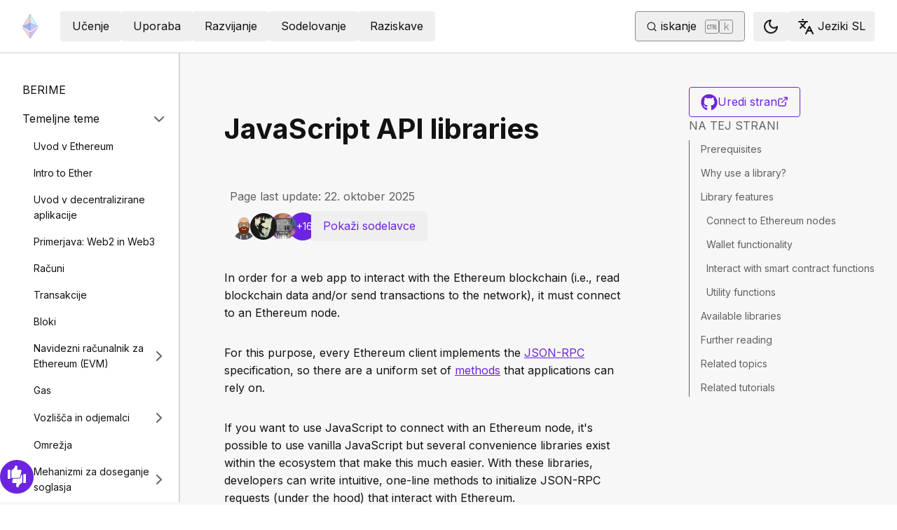

--- FILE ---
content_type: text/html; charset=utf-8
request_url: https://ethereum.org/sl/developers/docs/apis/javascript
body_size: 72878
content:
<!DOCTYPE html><html lang="sl" class="__variable_f367f3 __variable_21eb4d"><head><meta charSet="utf-8"/><meta name="viewport" content="width=device-width, initial-scale=1"/><link rel="preload" href="/_next/static/media/d3ebbfd689654d3a-s.p.woff2" as="font" crossorigin="" type="font/woff2"/><link rel="preload" href="/_next/static/media/e4af272ccee01ff0-s.p.woff2" as="font" crossorigin="" type="font/woff2"/><link rel="stylesheet" href="/_next/static/css/552ca77128d67218.css" data-precedence="next"/><link rel="stylesheet" href="/_next/static/css/c9fa1de979927339.css" data-precedence="next"/><link rel="stylesheet" href="/_next/static/css/c6a890f479839a47.css" data-precedence="next"/><link rel="stylesheet" href="/_next/static/css/0d550095e2ef6039.css" data-precedence="next"/><link rel="stylesheet" href="/_next/static/css/c49ea44ddcb26f2f.css" data-precedence="next"/><link rel="preload" as="script" fetchPriority="low" href="/_next/static/chunks/webpack-9f4a0792b25c1ce8.js"/><script src="/_next/static/chunks/200c5ccf-e3ae481ab5c71207.js" async=""></script><script src="/_next/static/chunks/5045-61db22ccbb00d84c.js" async=""></script><script src="/_next/static/chunks/main-app-f05d22e1d0507c64.js" async=""></script><script src="/_next/static/chunks/app/global-error-271584dc769bd4bf.js" async=""></script><script src="/_next/static/chunks/200-b397aab9cf61d7a1.js" async=""></script><script src="/_next/static/chunks/2712-5baa935bdf0397a5.js" async=""></script><script src="/_next/static/chunks/537-c4495d38688a8eea.js" async=""></script><script src="/_next/static/chunks/5017-2bed240c0bcb4404.js" async=""></script><script src="/_next/static/chunks/9161-1cda1fda3c86b6cc.js" async=""></script><script src="/_next/static/chunks/6373-aae902e6d599c7e2.js" async=""></script><script src="/_next/static/chunks/695-939d6cdae63c2af4.js" async=""></script><script src="/_next/static/chunks/5049-b3bbf67bc2b30b4e.js" async=""></script><script src="/_next/static/chunks/2707-1fca80ca2016f7ca.js" async=""></script><script src="/_next/static/chunks/4141-3cc837778656991c.js" async=""></script><script src="/_next/static/chunks/6636-944c20fa88e4f4ba.js" async=""></script><script src="/_next/static/chunks/8628-f0d53e343a8454c9.js" async=""></script><script src="/_next/static/chunks/7935-656aa6af204b2375.js" async=""></script><script src="/_next/static/chunks/6708-617975e3a4f8caf5.js" async=""></script><script src="/_next/static/chunks/app/%5Blocale%5D/layout-74a803b539f9d1d0.js" async=""></script><script src="/_next/static/chunks/3421-1adeb18861d47d85.js" async=""></script><script src="/_next/static/chunks/app/%5Blocale%5D/error-4057ad8df8fb1366.js" async=""></script><script src="/_next/static/chunks/app/%5Blocale%5D/not-found-b73d850958b42d03.js" async=""></script><script src="/_next/static/chunks/1bff33f1-ff9f428c3c776940.js" async=""></script><script src="/_next/static/chunks/6933-38ea77204527f0bb.js" async=""></script><script src="/_next/static/chunks/3665-870405fe43581142.js" async=""></script><script src="/_next/static/chunks/701-e8ddc8954d77ddc7.js" async=""></script><script src="/_next/static/chunks/1584-ef20ab53d7a14cf1.js" async=""></script><script src="/_next/static/chunks/6790-de19271a6e960d83.js" async=""></script><script src="/_next/static/chunks/6809-d65ac5c2b44e9e8e.js" async=""></script><script src="/_next/static/chunks/3043-db1cc52a8d580a40.js" async=""></script><script src="/_next/static/chunks/9615-4aa7a1a5544adc88.js" async=""></script><script src="/_next/static/chunks/540-46af8d8079c14318.js" async=""></script><script src="/_next/static/chunks/3791-80abd7a0d857dae8.js" async=""></script><script src="/_next/static/chunks/2646-81afb992cee025fc.js" async=""></script><script src="/_next/static/chunks/7799-3d959f19284c1bf4.js" async=""></script><script src="/_next/static/chunks/7960-c651e84f57367684.js" async=""></script><script src="/_next/static/chunks/5720-aac5d8820eff48ea.js" async=""></script><script src="/_next/static/chunks/1835-72aa7153c7bb822b.js" async=""></script><script src="/_next/static/chunks/8774-adf6f5d57e539905.js" async=""></script><script src="/_next/static/chunks/9880-5f5766178fd7ae3c.js" async=""></script><script src="/_next/static/chunks/app/%5Blocale%5D/%5B...slug%5D/page-05b316b27f76911b.js" async=""></script><script src="/_next/static/chunks/9845-dbde565f18e7711e.js" async=""></script><script src="/_next/static/chunks/7533-672dd8080a6ad700.js" async=""></script><script src="/_next/static/chunks/5014-82748001167147ef.js" async=""></script><script src="/_next/static/chunks/2367-44f3461880e6a80d.js" async=""></script><script src="/_next/static/chunks/app/%5Blocale%5D/page-ab01d46678ea78a0.js" async=""></script><title>JavaScript API libraries | ethereum.org</title><meta name="description" content="An introduction to the JavaScript client libraries that let you interact with the blockchain from your application."/><link rel="manifest" href="/manifest.json" crossorigin="use-credentials"/><meta name="docsearch:description" content="An introduction to the JavaScript client libraries that let you interact with the blockchain from your application."/><link rel="canonical" href="https://ethereum.org/sl/developers/docs/apis/javascript/"/><link rel="alternate" hrefLang="x-default" href="https://ethereum.org/developers/docs/apis/javascript/"/><link rel="alternate" hrefLang="en" href="https://ethereum.org/developers/docs/apis/javascript/"/><link rel="alternate" hrefLang="ar" href="https://ethereum.org/ar/developers/docs/apis/javascript/"/><link rel="alternate" hrefLang="az" href="https://ethereum.org/az/developers/docs/apis/javascript/"/><link rel="alternate" hrefLang="bg" href="https://ethereum.org/bg/developers/docs/apis/javascript/"/><link rel="alternate" hrefLang="bn" href="https://ethereum.org/bn/developers/docs/apis/javascript/"/><link rel="alternate" hrefLang="ca" href="https://ethereum.org/ca/developers/docs/apis/javascript/"/><link rel="alternate" hrefLang="cs" href="https://ethereum.org/cs/developers/docs/apis/javascript/"/><link rel="alternate" hrefLang="da" href="https://ethereum.org/da/developers/docs/apis/javascript/"/><link rel="alternate" hrefLang="de" href="https://ethereum.org/de/developers/docs/apis/javascript/"/><link rel="alternate" hrefLang="el" href="https://ethereum.org/el/developers/docs/apis/javascript/"/><link rel="alternate" hrefLang="es" href="https://ethereum.org/es/developers/docs/apis/javascript/"/><link rel="alternate" hrefLang="fa" href="https://ethereum.org/fa/developers/docs/apis/javascript/"/><link rel="alternate" hrefLang="fi" href="https://ethereum.org/fi/developers/docs/apis/javascript/"/><link rel="alternate" hrefLang="fr" href="https://ethereum.org/fr/developers/docs/apis/javascript/"/><link rel="alternate" hrefLang="ga" href="https://ethereum.org/ga/developers/docs/apis/javascript/"/><link rel="alternate" hrefLang="gl" href="https://ethereum.org/gl/developers/docs/apis/javascript/"/><link rel="alternate" hrefLang="gu" href="https://ethereum.org/gu/developers/docs/apis/javascript/"/><link rel="alternate" hrefLang="ha" href="https://ethereum.org/ha/developers/docs/apis/javascript/"/><link rel="alternate" hrefLang="he" href="https://ethereum.org/he/developers/docs/apis/javascript/"/><link rel="alternate" hrefLang="hi" href="https://ethereum.org/hi/developers/docs/apis/javascript/"/><link rel="alternate" hrefLang="hr" href="https://ethereum.org/hr/developers/docs/apis/javascript/"/><link rel="alternate" hrefLang="hu" href="https://ethereum.org/hu/developers/docs/apis/javascript/"/><link rel="alternate" hrefLang="id" href="https://ethereum.org/id/developers/docs/apis/javascript/"/><link rel="alternate" hrefLang="ig" href="https://ethereum.org/ig/developers/docs/apis/javascript/"/><link rel="alternate" hrefLang="it" href="https://ethereum.org/it/developers/docs/apis/javascript/"/><link rel="alternate" hrefLang="ja" href="https://ethereum.org/ja/developers/docs/apis/javascript/"/><link rel="alternate" hrefLang="ka" href="https://ethereum.org/ka/developers/docs/apis/javascript/"/><link rel="alternate" hrefLang="kk" href="https://ethereum.org/kk/developers/docs/apis/javascript/"/><link rel="alternate" hrefLang="km" href="https://ethereum.org/km/developers/docs/apis/javascript/"/><link rel="alternate" hrefLang="kn" href="https://ethereum.org/kn/developers/docs/apis/javascript/"/><link rel="alternate" hrefLang="ko" href="https://ethereum.org/ko/developers/docs/apis/javascript/"/><link rel="alternate" hrefLang="lt" href="https://ethereum.org/lt/developers/docs/apis/javascript/"/><link rel="alternate" hrefLang="ml" href="https://ethereum.org/ml/developers/docs/apis/javascript/"/><link rel="alternate" hrefLang="mr" href="https://ethereum.org/mr/developers/docs/apis/javascript/"/><link rel="alternate" hrefLang="ms" href="https://ethereum.org/ms/developers/docs/apis/javascript/"/><link rel="alternate" hrefLang="nl" href="https://ethereum.org/nl/developers/docs/apis/javascript/"/><link rel="alternate" hrefLang="nb" href="https://ethereum.org/nb/developers/docs/apis/javascript/"/><link rel="alternate" hrefLang="pl" href="https://ethereum.org/pl/developers/docs/apis/javascript/"/><link rel="alternate" hrefLang="pt-br" href="https://ethereum.org/pt-br/developers/docs/apis/javascript/"/><link rel="alternate" hrefLang="pt" href="https://ethereum.org/pt/developers/docs/apis/javascript/"/><link rel="alternate" hrefLang="ro" href="https://ethereum.org/ro/developers/docs/apis/javascript/"/><link rel="alternate" hrefLang="ru" href="https://ethereum.org/ru/developers/docs/apis/javascript/"/><link rel="alternate" hrefLang="sv" href="https://ethereum.org/sv/developers/docs/apis/javascript/"/><link rel="alternate" hrefLang="sk" href="https://ethereum.org/sk/developers/docs/apis/javascript/"/><link rel="alternate" hrefLang="sl" href="https://ethereum.org/sl/developers/docs/apis/javascript/"/><link rel="alternate" hrefLang="sr" href="https://ethereum.org/sr/developers/docs/apis/javascript/"/><link rel="alternate" hrefLang="sw" href="https://ethereum.org/sw/developers/docs/apis/javascript/"/><link rel="alternate" hrefLang="ta" href="https://ethereum.org/ta/developers/docs/apis/javascript/"/><link rel="alternate" hrefLang="th" href="https://ethereum.org/th/developers/docs/apis/javascript/"/><link rel="alternate" hrefLang="tl" href="https://ethereum.org/tl/developers/docs/apis/javascript/"/><link rel="alternate" hrefLang="tr" href="https://ethereum.org/tr/developers/docs/apis/javascript/"/><link rel="alternate" hrefLang="uk" href="https://ethereum.org/uk/developers/docs/apis/javascript/"/><link rel="alternate" hrefLang="ur" href="https://ethereum.org/ur/developers/docs/apis/javascript/"/><link rel="alternate" hrefLang="uz" href="https://ethereum.org/uz/developers/docs/apis/javascript/"/><link rel="alternate" hrefLang="vi" href="https://ethereum.org/vi/developers/docs/apis/javascript/"/><link rel="alternate" hrefLang="yo" href="https://ethereum.org/yo/developers/docs/apis/javascript/"/><link rel="alternate" hrefLang="zh-tw" href="https://ethereum.org/zh-tw/developers/docs/apis/javascript/"/><link rel="alternate" hrefLang="zh" href="https://ethereum.org/zh/developers/docs/apis/javascript/"/><meta property="og:title" content="JavaScript API libraries | ethereum.org"/><meta property="og:description" content="An introduction to the JavaScript client libraries that let you interact with the blockchain from your application."/><meta property="og:url" content="https://ethereum.org/sl/developers/docs/apis/javascript/"/><meta property="og:site_name" content="ethereum.org"/><meta property="og:locale" content="sl"/><meta property="og:image" content="https://ethereum.org/images/heroes/developers-hub-hero.png"/><meta property="og:type" content="website"/><meta name="twitter:card" content="summary_large_image"/><meta name="twitter:site" content="ethereum.org"/><meta name="twitter:creator" content="ethereum.org"/><meta name="twitter:title" content="JavaScript API libraries | ethereum.org"/><meta name="twitter:description" content="An introduction to the JavaScript client libraries that let you interact with the blockchain from your application."/><meta name="twitter:image" content="https://ethereum.org/images/heroes/developers-hub-hero.png"/><link rel="icon" href="/favicon.ico" type="image/x-icon" sizes="256x256"/><meta name="next-size-adjust"/><script src="/_next/static/chunks/polyfills-42372ed130431b0a.js" noModule=""></script></head><body><script>!function(){try{var d=document.documentElement,c=d.classList;c.remove('light','dark');var e=localStorage.getItem('theme');if('system'===e||(!e&&false)){var t='(prefers-color-scheme: dark)',m=window.matchMedia(t);if(m.media!==t||m.matches){d.style.colorScheme = 'dark';c.add('dark')}else{d.style.colorScheme = 'light';c.add('light')}}else if(e){c.add(e|| '')}else{c.add('light')}if(e==='light'||e==='dark'||!e)d.style.colorScheme=e||'light'}catch(e){}}()</script><!--$--><!--/$--><div class="bg-primary-low-contrast focus-within:p-4"><a class="absolute -top-14 rounded border bg-primary px-4 py-2 leading-8 text-background no-underline hover:no-underline focus:static" href="#main-content">Preskoči na glavno vsebino</a></div><div class="mx-auto max-w-screen-2xl"><nav class="sticky top-0 z-sticky flex h-19 w-full max-w-screen-2xl items-center justify-between border-b bg-background p-4 md:items-stretch md:justify-normal xl:px-8" aria-label="Primarna"><a aria-label="Začetna stran" data-testid="nav-logo" class="inline-flex items-center no-underline text-primary" href="/sl/"><svg xmlns="http://www.w3.org/2000/svg" width=".63em" height="1em" fill="none" class="text-[35px] opacity-85 hover:opacity-100" viewBox="0 0 115 182"><path fill="#F0CDC2" stroke="#1616B4" d="M57.505 181v-45.16L1.641 103.171z"></path><path fill="#C9B3F5" stroke="#1616B4" d="M57.69 181v-45.16l55.865-32.669z"></path><path fill="#88AAF1" stroke="#1616B4" d="M57.506 124.615V66.979L1 92.28z"></path><path fill="#C9B3F5" stroke="#1616B4" d="M57.69 124.615V66.979l56.506 25.302z"></path><path fill="#F0CDC2" stroke="#1616B4" d="M1 92.281 57.505 1v65.979z"></path><path fill="#B8FAF6" stroke="#1616B4" d="M114.196 92.281 57.691 1v65.979z"></path></svg></a><div class="ms-3 flex w-full justify-end md:justify-between xl:ms-8"><div class="me-8 flex w-full items-center gap-10 px-6 max-md:hidden"><div class="animate-pulse-light rounded bg-disabled opacity-5 dark:opacity-60 h-6 w-12 py-2"></div><div class="animate-pulse-light rounded bg-disabled opacity-5 dark:opacity-60 h-6 w-12 py-2"></div><div class="animate-pulse-light rounded bg-disabled opacity-5 dark:opacity-60 h-6 w-12 py-2"></div><div class="animate-pulse-light rounded bg-disabled opacity-5 dark:opacity-60 h-6 w-12 py-2"></div><div class="animate-pulse-light rounded bg-disabled opacity-5 dark:opacity-60 h-6 w-12 py-2"></div></div><div class="flex items-center gap-6 px-2 max-md:hidden xl:px-3"><div class="animate-pulse-light rounded bg-disabled opacity-5 dark:opacity-60 hidden h-6 w-[169px] xl:flex" data-label="search-xl"></div><div class="animate-pulse-light rounded bg-disabled opacity-5 dark:opacity-60 size-6 xl:hidden" data-label="search"></div></div><div class="flex items-center md:hidden"><div class="animate-pulse-light rounded bg-disabled opacity-5 dark:opacity-60 mx-2 size-6" data-label="search"></div><div class="animate-pulse-light rounded bg-disabled opacity-5 dark:opacity-60 ms-2 size-6" data-label="mobile-menu"></div></div></div></nav><script type="application/ld+json">{"@context":"https://schema.org","@graph":[{"@type":"WebPage","@id":"https://ethereum.org/sl/developers/docs/apis/javascript","name":"JavaScript API libraries","description":"An introduction to the JavaScript client libraries that let you interact with the blockchain from your application.","url":"https://ethereum.org/sl/developers/docs/apis/javascript","inLanguage":"sl","author":[{"@type":"Organization","name":"Ethereum Community","url":"https://github.com/ethereum/ethereum-org-website/graphs/contributors","description":"A global collective of open-source contributors."}],"contributor":[{"@type":"Person","name":"pete-vielhaber","url":"https://github.com/pete-vielhaber"},{"@type":"Person","name":"ryangoree","url":"https://github.com/ryangoree"},{"@type":"Person","name":"wackerow","url":"https://github.com/wackerow"},{"@type":"Person","name":"corwintines","url":"https://github.com/corwintines"},{"@type":"Person","name":"chainide-agent-bob","url":"https://github.com/chainide-agent-bob"},{"@type":"Person","name":"pglekshmi","url":"https://github.com/pglekshmi"},{"@type":"Person","name":"nhsz","url":"https://github.com/nhsz"},{"@type":"Person","name":"tmm","url":"https://github.com/tmm"},{"@type":"Person","name":"nmoreau","url":"https://github.com/nmoreau"},{"@type":"Person","name":"minimalsm","url":"https://github.com/minimalsm"},{"@type":"Person","name":"jmcook1186","url":"https://github.com/jmcook1186"},{"@type":"Person","name":"Re-Drawn","url":"https://github.com/Re-Drawn"},{"@type":"Person","name":"KaranKaira","url":"https://github.com/KaranKaira"},{"@type":"Person","name":"zjpetersen","url":"https://github.com/zjpetersen"},{"@type":"Person","name":"kziechmann","url":"https://github.com/kziechmann"},{"@type":"Person","name":"fulldecent","url":"https://github.com/fulldecent"},{"@type":"Person","name":"jddxf","url":"https://github.com/jddxf"},{"@type":"Person","name":"samajammin","url":"https://github.com/samajammin"},{"@type":"Person","name":"elanh","url":"https://github.com/elanh"}],"isPartOf":{"@type":"WebSite","@id":"https://ethereum.org/#website","name":"ethereum.org","url":"https://ethereum.org"},"breadcrumb":{"@type":"BreadcrumbList","itemListElement":[{"@type":"ListItem","position":1,"name":"Home","item":"https://ethereum.org/sl/"},{"@type":"ListItem","position":2,"name":"Developers","item":"https://ethereum.org/sl/developers"},{"@type":"ListItem","position":3,"name":"Docs","item":"https://ethereum.org/sl/developers/docs"},{"@type":"ListItem","position":4,"name":"Apis","item":"https://ethereum.org/sl/developers/docs/apis"},{"@type":"ListItem","position":5,"name":"Javascript","item":"https://ethereum.org/sl/developers/docs/apis/javascript"}]},"publisher":{"@type":"Organization","@id":"https://ethereum.foundation/#organization","name":"Ethereum Foundation","url":"https://ethereum.foundation","ownershipFundingInfo":"https://ethereum.foundation/ef","logo":"https://ethereum.org/images/ef-logo.png","sameAs":["https://www.wikidata.org/wiki/Q114736857","https://www.crunchbase.com/organization/ethereum","https://x.com/ethereumfndn","https://www.linkedin.com/company/ethereum-foundation"]},"reviewedBy":{"@type":"Organization","@id":"https://ethereum.foundation/#organization","name":"Ethereum Foundation","url":"https://ethereum.foundation","ownershipFundingInfo":"https://ethereum.foundation/ef","logo":"https://ethereum.org/images/ef-logo.png","sameAs":["https://www.wikidata.org/wiki/Q114736857","https://www.crunchbase.com/organization/ethereum","https://x.com/ethereumfndn","https://www.linkedin.com/company/ethereum-foundation"]},"mainEntity":{"@id":"https://ethereum.org/sl/developers/docs/apis/javascript#article"}},{"@type":"Article","@id":"https://ethereum.org/sl/developers/docs/apis/javascript#article","headline":"JavaScript API libraries","description":"An introduction to the JavaScript client libraries that let you interact with the blockchain from your application.","author":[{"@type":"Organization","name":"Ethereum Community","url":"https://github.com/ethereum/ethereum-org-website/graphs/contributors","description":"A global collective of open-source contributors."}],"contributor":[{"@type":"Person","name":"pete-vielhaber","url":"https://github.com/pete-vielhaber"},{"@type":"Person","name":"ryangoree","url":"https://github.com/ryangoree"},{"@type":"Person","name":"wackerow","url":"https://github.com/wackerow"},{"@type":"Person","name":"corwintines","url":"https://github.com/corwintines"},{"@type":"Person","name":"chainide-agent-bob","url":"https://github.com/chainide-agent-bob"},{"@type":"Person","name":"pglekshmi","url":"https://github.com/pglekshmi"},{"@type":"Person","name":"nhsz","url":"https://github.com/nhsz"},{"@type":"Person","name":"tmm","url":"https://github.com/tmm"},{"@type":"Person","name":"nmoreau","url":"https://github.com/nmoreau"},{"@type":"Person","name":"minimalsm","url":"https://github.com/minimalsm"},{"@type":"Person","name":"jmcook1186","url":"https://github.com/jmcook1186"},{"@type":"Person","name":"Re-Drawn","url":"https://github.com/Re-Drawn"},{"@type":"Person","name":"KaranKaira","url":"https://github.com/KaranKaira"},{"@type":"Person","name":"zjpetersen","url":"https://github.com/zjpetersen"},{"@type":"Person","name":"kziechmann","url":"https://github.com/kziechmann"},{"@type":"Person","name":"fulldecent","url":"https://github.com/fulldecent"},{"@type":"Person","name":"jddxf","url":"https://github.com/jddxf"},{"@type":"Person","name":"samajammin","url":"https://github.com/samajammin"},{"@type":"Person","name":"elanh","url":"https://github.com/elanh"}],"publisher":{"@type":"Organization","@id":"https://ethereum.foundation/#organization","name":"Ethereum Foundation","url":"https://ethereum.foundation","ownershipFundingInfo":"https://ethereum.foundation/ef","logo":"https://ethereum.org/images/ef-logo.png","sameAs":["https://www.wikidata.org/wiki/Q114736857","https://www.crunchbase.com/organization/ethereum","https://x.com/ethereumfndn","https://www.linkedin.com/company/ethereum-foundation"]},"reviewedBy":{"@type":"Organization","@id":"https://ethereum.foundation/#organization","name":"Ethereum Foundation","url":"https://ethereum.foundation","ownershipFundingInfo":"https://ethereum.foundation/ef","logo":"https://ethereum.org/images/ef-logo.png","sameAs":["https://www.wikidata.org/wiki/Q114736857","https://www.crunchbase.com/organization/ethereum","https://x.com/ethereumfndn","https://www.linkedin.com/company/ethereum-foundation"]},"mainEntityOfPage":"https://ethereum.org/sl/developers/docs/apis/javascript","about":{"@type":"Thing","name":"JavaScript API libraries","description":"An introduction to the JavaScript client libraries that let you interact with the blockchain from your application."}}]}</script><div class="flex w-full flex-col border-b"><div class="sticky top-[75px] z-sticky h-auto w-full bg-background-highlight lg:hidden"><div><div class="flex items-center justify-center gap-2 box-border cursor-pointer border-b bg-background-highlight px-8 py-4 font-medium text-primary"><div>Change page</div><div class="flex cursor-pointer"><svg xmlns="http://www.w3.org/2000/svg" width="24" height="24" viewBox="0 0 24 24" fill="none" stroke="currentColor" stroke-width="2" stroke-linecap="round" stroke-linejoin="round" class="lucide lucide-chevron-right h-6 w-6 text-body-medium" aria-hidden="true"><path d="m9 18 6-6-6-6"></path></svg></div></div></div></div><div class="flex justify-between bg-background-highlight lg:pe-8" dir="ltr"><nav class="sticky top-[4.75rem] hidden h-[calc(100vh-80px)] w-[calc((100%-1448px)/2+256px)] min-w-[256px] overflow-y-auto border-e bg-background pb-16 pt-8 shadow-[1px_0px_0px_rgba(0,0,0,0.1)] transition-transform duration-200 lg:block" aria-label="Dokumentacija za razvijalce"><div><div class="flex gap-2 flex-row items-center w-full justify-between py-2 pe-4 ps-8 hover:bg-background-highlight"><a class="w-full font-normal text-body no-underline hover:text-primary" href="/sl/developers/docs/">BERIME</a></div></div><div><div class="flex gap-2 flex-row items-center w-full justify-between py-2 pe-4 ps-8 hover:bg-background-highlight"><div class="w-full cursor-pointer">Temeljne teme</div><div class="flex cursor-pointer"><svg xmlns="http://www.w3.org/2000/svg" width="24" height="24" viewBox="0 0 24 24" fill="none" stroke="currentColor" stroke-width="2" stroke-linecap="round" stroke-linejoin="round" class="lucide lucide-chevron-right h-6 w-6 text-body-medium" aria-hidden="true"><path d="m9 18 6-6-6-6"></path></svg></div></div><div class="ms-4 text-sm font-normal leading-relaxed" style="opacity:1;display:block"><div><div class="flex gap-2 flex-row items-center w-full justify-between py-2 pe-4 ps-8 hover:bg-background-highlight"><a class="w-full font-normal text-body no-underline hover:text-primary" href="/sl/developers/docs/intro-to-ethereum/">Uvod v Ethereum</a></div></div><div><div class="flex gap-2 flex-row items-center w-full justify-between py-2 pe-4 ps-8 hover:bg-background-highlight"><a class="w-full font-normal text-body no-underline hover:text-primary" href="/sl/developers/docs/intro-to-ether/">Intro to Ether</a></div></div><div><div class="flex gap-2 flex-row items-center w-full justify-between py-2 pe-4 ps-8 hover:bg-background-highlight"><a class="w-full font-normal text-body no-underline hover:text-primary" href="/sl/developers/docs/dapps/">Uvod v decentralizirane aplikacije</a></div></div><div><div class="flex gap-2 flex-row items-center w-full justify-between py-2 pe-4 ps-8 hover:bg-background-highlight"><a class="w-full font-normal text-body no-underline hover:text-primary" href="/sl/developers/docs/web2-vs-web3/">Primerjava: Web2 in Web3</a></div></div><div><div class="flex gap-2 flex-row items-center w-full justify-between py-2 pe-4 ps-8 hover:bg-background-highlight"><a class="w-full font-normal text-body no-underline hover:text-primary" href="/sl/developers/docs/accounts/">Računi</a></div></div><div><div class="flex gap-2 flex-row items-center w-full justify-between py-2 pe-4 ps-8 hover:bg-background-highlight"><a class="w-full font-normal text-body no-underline hover:text-primary" href="/sl/developers/docs/transactions/">Transakcije</a></div></div><div><div class="flex gap-2 flex-row items-center w-full justify-between py-2 pe-4 ps-8 hover:bg-background-highlight"><a class="w-full font-normal text-body no-underline hover:text-primary" href="/sl/developers/docs/blocks/">Bloki</a></div></div><div><div class="flex gap-2 flex-row items-center w-full justify-between py-2 pe-4 ps-8 hover:bg-background-highlight"><a class="w-full font-normal text-body no-underline hover:text-primary" href="/sl/developers/docs/evm/">Navidezni računalnik za Ethereum (EVM)</a><div class="flex cursor-pointer"><svg xmlns="http://www.w3.org/2000/svg" width="24" height="24" viewBox="0 0 24 24" fill="none" stroke="currentColor" stroke-width="2" stroke-linecap="round" stroke-linejoin="round" class="lucide lucide-chevron-right h-6 w-6 text-body-medium" aria-hidden="true"><path d="m9 18 6-6-6-6"></path></svg></div></div><div class="ms-4 text-sm font-normal leading-relaxed" style="opacity:0;display:none"><div><div class="flex gap-2 flex-row items-center w-full justify-between py-2 pe-4 ps-8 hover:bg-background-highlight"><a class="w-full font-normal text-body no-underline hover:text-primary" href="/sl/developers/docs/evm/opcodes/">Opcodes</a></div></div></div></div><div><div class="flex gap-2 flex-row items-center w-full justify-between py-2 pe-4 ps-8 hover:bg-background-highlight"><a class="w-full font-normal text-body no-underline hover:text-primary" href="/sl/developers/docs/gas/">Gas</a></div></div><div><div class="flex gap-2 flex-row items-center w-full justify-between py-2 pe-4 ps-8 hover:bg-background-highlight"><a class="w-full font-normal text-body no-underline hover:text-primary" href="/sl/developers/docs/nodes-and-clients/">Vozlišča in odjemalci</a><div class="flex cursor-pointer"><svg xmlns="http://www.w3.org/2000/svg" width="24" height="24" viewBox="0 0 24 24" fill="none" stroke="currentColor" stroke-width="2" stroke-linecap="round" stroke-linejoin="round" class="lucide lucide-chevron-right h-6 w-6 text-body-medium" aria-hidden="true"><path d="m9 18 6-6-6-6"></path></svg></div></div><div class="ms-4 text-sm font-normal leading-relaxed" style="opacity:0;display:none"><div><div class="flex gap-2 flex-row items-center w-full justify-between py-2 pe-4 ps-8 hover:bg-background-highlight"><a class="w-full font-normal text-body no-underline hover:text-primary" href="/sl/developers/docs/nodes-and-clients/run-a-node/">Run a node</a></div></div><div><div class="flex gap-2 flex-row items-center w-full justify-between py-2 pe-4 ps-8 hover:bg-background-highlight"><a class="w-full font-normal text-body no-underline hover:text-primary" href="/sl/developers/docs/nodes-and-clients/client-diversity/">Client diversity</a></div></div><div><div class="flex gap-2 flex-row items-center w-full justify-between py-2 pe-4 ps-8 hover:bg-background-highlight"><a class="w-full font-normal text-body no-underline hover:text-primary" href="/sl/developers/docs/nodes-and-clients/nodes-as-a-service/">Vozlišča kot storitev</a></div></div><div><div class="flex gap-2 flex-row items-center w-full justify-between py-2 pe-4 ps-8 hover:bg-background-highlight"><a class="w-full font-normal text-body no-underline hover:text-primary" href="/sl/developers/docs/nodes-and-clients/node-architecture/">Node architecture</a></div></div><div><div class="flex gap-2 flex-row items-center w-full justify-between py-2 pe-4 ps-8 hover:bg-background-highlight"><a class="w-full font-normal text-body no-underline hover:text-primary" href="/sl/developers/docs/nodes-and-clients/light-clients/">Light clients</a></div></div><div><div class="flex gap-2 flex-row items-center w-full justify-between py-2 pe-4 ps-8 hover:bg-background-highlight"><a class="w-full font-normal text-body no-underline hover:text-primary" href="/sl/developers/docs/nodes-and-clients/archive-nodes/">Archive nodes</a></div></div><div><div class="flex gap-2 flex-row items-center w-full justify-between py-2 pe-4 ps-8 hover:bg-background-highlight"><a class="w-full font-normal text-body no-underline hover:text-primary" href="/sl/developers/docs/nodes-and-clients/bootnodes/">Bootnodes</a></div></div></div></div><div><div class="flex gap-2 flex-row items-center w-full justify-between py-2 pe-4 ps-8 hover:bg-background-highlight"><a class="w-full font-normal text-body no-underline hover:text-primary" href="/sl/developers/docs/networks/">Omrežja</a></div></div><div><div class="flex gap-2 flex-row items-center w-full justify-between py-2 pe-4 ps-8 hover:bg-background-highlight"><a class="w-full font-normal text-body no-underline hover:text-primary" href="/sl/developers/docs/consensus-mechanisms/">Mehanizmi za doseganje soglasja</a><div class="flex cursor-pointer"><svg xmlns="http://www.w3.org/2000/svg" width="24" height="24" viewBox="0 0 24 24" fill="none" stroke="currentColor" stroke-width="2" stroke-linecap="round" stroke-linejoin="round" class="lucide lucide-chevron-right h-6 w-6 text-body-medium" aria-hidden="true"><path d="m9 18 6-6-6-6"></path></svg></div></div><div class="ms-4 text-sm font-normal leading-relaxed" style="opacity:0;display:none"><div><div class="flex gap-2 flex-row items-center w-full justify-between py-2 pe-4 ps-8 hover:bg-background-highlight"><a class="w-full font-normal text-body no-underline hover:text-primary" href="/sl/developers/docs/consensus-mechanisms/pos/">Dokaz o deležu</a><div class="flex cursor-pointer"><svg xmlns="http://www.w3.org/2000/svg" width="24" height="24" viewBox="0 0 24 24" fill="none" stroke="currentColor" stroke-width="2" stroke-linecap="round" stroke-linejoin="round" class="lucide lucide-chevron-right h-6 w-6 text-body-medium" aria-hidden="true"><path d="m9 18 6-6-6-6"></path></svg></div></div><div class="ms-4 text-sm font-normal leading-relaxed" style="opacity:0;display:none"><div><div class="flex gap-2 flex-row items-center w-full justify-between py-2 pe-4 ps-8 hover:bg-background-highlight"><a class="w-full font-normal text-body no-underline hover:text-primary" href="/sl/developers/docs/consensus-mechanisms/pos/gasper/">Gasper</a></div></div><div><div class="flex gap-2 flex-row items-center w-full justify-between py-2 pe-4 ps-8 hover:bg-background-highlight"><a class="w-full font-normal text-body no-underline hover:text-primary" href="/sl/developers/docs/consensus-mechanisms/pos/weak-subjectivity/">Weak subjectivity</a></div></div><div><div class="flex gap-2 flex-row items-center w-full justify-between py-2 pe-4 ps-8 hover:bg-background-highlight"><a class="w-full font-normal text-body no-underline hover:text-primary" href="/sl/developers/docs/consensus-mechanisms/pos/attestations/">Attestations</a></div></div><div><div class="flex gap-2 flex-row items-center w-full justify-between py-2 pe-4 ps-8 hover:bg-background-highlight"><a class="w-full font-normal text-body no-underline hover:text-primary" href="/sl/developers/docs/consensus-mechanisms/pos/rewards-and-penalties/">PoS rewards and penalties</a></div></div><div><div class="flex gap-2 flex-row items-center w-full justify-between py-2 pe-4 ps-8 hover:bg-background-highlight"><a class="w-full font-normal text-body no-underline hover:text-primary" href="/sl/developers/docs/consensus-mechanisms/pos/attack-and-defense/">PoS attack and defense</a></div></div><div><div class="flex gap-2 flex-row items-center w-full justify-between py-2 pe-4 ps-8 hover:bg-background-highlight"><a class="w-full font-normal text-body no-underline hover:text-primary" href="/sl/developers/docs/consensus-mechanisms/pos/keys/">Keys</a></div></div><div><div class="flex gap-2 flex-row items-center w-full justify-between py-2 pe-4 ps-8 hover:bg-background-highlight"><a class="w-full font-normal text-body no-underline hover:text-primary" href="/sl/developers/docs/consensus-mechanisms/pos/pos-vs-pow/">Proof-of-stake versus proof-of-work</a></div></div><div><div class="flex gap-2 flex-row items-center w-full justify-between py-2 pe-4 ps-8 hover:bg-background-highlight"><a class="w-full font-normal text-body no-underline hover:text-primary" href="/sl/developers/docs/consensus-mechanisms/pos/block-proposal/">Block proposal</a></div></div><div><div class="flex gap-2 flex-row items-center w-full justify-between py-2 pe-4 ps-8 hover:bg-background-highlight"><a class="w-full font-normal text-body no-underline hover:text-primary" href="/sl/developers/docs/consensus-mechanisms/pos/faqs/">Proof-of-stake FAQs</a></div></div></div></div><div><div class="flex gap-2 flex-row items-center w-full justify-between py-2 pe-4 ps-8 hover:bg-background-highlight"><a class="w-full font-normal text-body no-underline hover:text-primary" href="/sl/developers/docs/consensus-mechanisms/pow/">Dokaz o delu</a><div class="flex cursor-pointer"><svg xmlns="http://www.w3.org/2000/svg" width="24" height="24" viewBox="0 0 24 24" fill="none" stroke="currentColor" stroke-width="2" stroke-linecap="round" stroke-linejoin="round" class="lucide lucide-chevron-right h-6 w-6 text-body-medium" aria-hidden="true"><path d="m9 18 6-6-6-6"></path></svg></div></div><div class="ms-4 text-sm font-normal leading-relaxed" style="opacity:0;display:none"><div><div class="flex gap-2 flex-row items-center w-full justify-between py-2 pe-4 ps-8 hover:bg-background-highlight"><a class="w-full font-normal text-body no-underline hover:text-primary" href="/sl/developers/docs/consensus-mechanisms/pow/mining/">Rudarjenje</a><div class="flex cursor-pointer"><svg xmlns="http://www.w3.org/2000/svg" width="24" height="24" viewBox="0 0 24 24" fill="none" stroke="currentColor" stroke-width="2" stroke-linecap="round" stroke-linejoin="round" class="lucide lucide-chevron-right h-6 w-6 text-body-medium" aria-hidden="true"><path d="m9 18 6-6-6-6"></path></svg></div></div><div class="ms-4 text-sm font-normal leading-relaxed" style="opacity:0;display:none"><div><div class="flex gap-2 flex-row items-center w-full justify-between py-2 pe-4 ps-8 hover:bg-background-highlight"><a class="w-full font-normal text-body no-underline hover:text-primary" href="/sl/developers/docs/consensus-mechanisms/pow/mining/mining-algorithms/">Mining algorithms</a><div class="flex cursor-pointer"><svg xmlns="http://www.w3.org/2000/svg" width="24" height="24" viewBox="0 0 24 24" fill="none" stroke="currentColor" stroke-width="2" stroke-linecap="round" stroke-linejoin="round" class="lucide lucide-chevron-right h-6 w-6 text-body-medium" aria-hidden="true"><path d="m9 18 6-6-6-6"></path></svg></div></div><div class="ms-4 text-sm font-normal leading-relaxed" style="opacity:0;display:none"><div><div class="flex gap-2 flex-row items-center w-full justify-between py-2 pe-4 ps-8 hover:bg-background-highlight"><a class="w-full font-normal text-body no-underline hover:text-primary" href="/sl/developers/docs/consensus-mechanisms/pow/mining/mining-algorithms/dagger-hashimoto/">Dagger-Hashimoto</a></div></div><div><div class="flex gap-2 flex-row items-center w-full justify-between py-2 pe-4 ps-8 hover:bg-background-highlight"><a class="w-full font-normal text-body no-underline hover:text-primary" href="/sl/developers/docs/consensus-mechanisms/pow/mining/mining-algorithms/ethash/">Ethash</a></div></div></div></div></div></div></div></div><div><div class="flex gap-2 flex-row items-center w-full justify-between py-2 pe-4 ps-8 hover:bg-background-highlight"><a class="w-full font-normal text-body no-underline hover:text-primary" href="/sl/developers/docs/consensus-mechanisms/poa/">Proof-of-authority</a></div></div></div></div></div></div><div><div class="flex gap-2 flex-row items-center w-full justify-between py-2 pe-4 ps-8 hover:bg-background-highlight"><div class="w-full cursor-pointer">Sklad Ethereum</div><div class="flex cursor-pointer"><svg xmlns="http://www.w3.org/2000/svg" width="24" height="24" viewBox="0 0 24 24" fill="none" stroke="currentColor" stroke-width="2" stroke-linecap="round" stroke-linejoin="round" class="lucide lucide-chevron-right h-6 w-6 text-body-medium" aria-hidden="true"><path d="m9 18 6-6-6-6"></path></svg></div></div><div class="ms-4 text-sm font-normal leading-relaxed" style="opacity:1;display:block"><div><div class="flex gap-2 flex-row items-center w-full justify-between py-2 pe-4 ps-8 hover:bg-background-highlight"><a class="w-full font-normal text-body no-underline hover:text-primary" href="/sl/developers/docs/ethereum-stack/">Uvod v sklad</a></div></div><div><div class="flex gap-2 flex-row items-center w-full justify-between py-2 pe-4 ps-8 hover:bg-background-highlight"><a class="w-full font-normal text-body no-underline hover:text-primary" href="/sl/developers/docs/smart-contracts/">Pametne pogodbe</a><div class="flex cursor-pointer"><svg xmlns="http://www.w3.org/2000/svg" width="24" height="24" viewBox="0 0 24 24" fill="none" stroke="currentColor" stroke-width="2" stroke-linecap="round" stroke-linejoin="round" class="lucide lucide-chevron-right h-6 w-6 text-body-medium" aria-hidden="true"><path d="m9 18 6-6-6-6"></path></svg></div></div><div class="ms-4 text-sm font-normal leading-relaxed" style="opacity:0;display:none"><div><div class="flex gap-2 flex-row items-center w-full justify-between py-2 pe-4 ps-8 hover:bg-background-highlight"><a class="w-full font-normal text-body no-underline hover:text-primary" href="/sl/developers/docs/smart-contracts/languages/">Jeziki pametnih pogodb</a></div></div><div><div class="flex gap-2 flex-row items-center w-full justify-between py-2 pe-4 ps-8 hover:bg-background-highlight"><a class="w-full font-normal text-body no-underline hover:text-primary" href="/sl/developers/docs/smart-contracts/anatomy/">Anatomija pametnih pogodb</a></div></div><div><div class="flex gap-2 flex-row items-center w-full justify-between py-2 pe-4 ps-8 hover:bg-background-highlight"><a class="w-full font-normal text-body no-underline hover:text-primary" href="/sl/developers/docs/smart-contracts/libraries/">Knjižnice pametnih pogodb</a></div></div><div><div class="flex gap-2 flex-row items-center w-full justify-between py-2 pe-4 ps-8 hover:bg-background-highlight"><a class="w-full font-normal text-body no-underline hover:text-primary" href="/sl/developers/docs/smart-contracts/testing/">Preskušanje pametnih pogodb</a></div></div><div><div class="flex gap-2 flex-row items-center w-full justify-between py-2 pe-4 ps-8 hover:bg-background-highlight"><a class="w-full font-normal text-body no-underline hover:text-primary" href="/sl/developers/docs/smart-contracts/compiling/">Prevajanje pametnih pogodb</a></div></div><div><div class="flex gap-2 flex-row items-center w-full justify-between py-2 pe-4 ps-8 hover:bg-background-highlight"><a class="w-full font-normal text-body no-underline hover:text-primary" href="/sl/developers/docs/smart-contracts/deploying/">Uvajanje pametnih pogodb</a></div></div><div><div class="flex gap-2 flex-row items-center w-full justify-between py-2 pe-4 ps-8 hover:bg-background-highlight"><a class="w-full font-normal text-body no-underline hover:text-primary" href="/sl/developers/docs/smart-contracts/naming/">Naming smart contracts</a></div></div><div><div class="flex gap-2 flex-row items-center w-full justify-between py-2 pe-4 ps-8 hover:bg-background-highlight"><a class="w-full font-normal text-body no-underline hover:text-primary" href="/sl/developers/docs/smart-contracts/verifying/">Verifying smart contracts</a></div></div><div><div class="flex gap-2 flex-row items-center w-full justify-between py-2 pe-4 ps-8 hover:bg-background-highlight"><a class="w-full font-normal text-body no-underline hover:text-primary" href="/sl/developers/docs/smart-contracts/upgrading/">Upgrading smart contracts</a></div></div><div><div class="flex gap-2 flex-row items-center w-full justify-between py-2 pe-4 ps-8 hover:bg-background-highlight"><a class="w-full font-normal text-body no-underline hover:text-primary" href="/sl/developers/docs/smart-contracts/security/">Varnost</a></div></div><div><div class="flex gap-2 flex-row items-center w-full justify-between py-2 pe-4 ps-8 hover:bg-background-highlight"><a class="w-full font-normal text-body no-underline hover:text-primary" href="/sl/developers/docs/smart-contracts/formal-verification/">Smart contract formal verification</a></div></div><div><div class="flex gap-2 flex-row items-center w-full justify-between py-2 pe-4 ps-8 hover:bg-background-highlight"><a class="w-full font-normal text-body no-underline hover:text-primary" href="/sl/developers/docs/smart-contracts/composability/">Sestavljivost</a></div></div></div></div><div><div class="flex gap-2 flex-row items-center w-full justify-between py-2 pe-4 ps-8 hover:bg-background-highlight"><a class="w-full font-normal text-body no-underline hover:text-primary" href="/sl/developers/docs/development-networks/">Razvojna omrežja</a></div></div><div><div class="flex gap-2 flex-row items-center w-full justify-between py-2 pe-4 ps-8 hover:bg-background-highlight"><a class="w-full font-normal text-body no-underline hover:text-primary" href="/sl/developers/docs/frameworks/">Razvojna ogrodja</a></div></div><div><div class="flex gap-2 flex-row items-center w-full justify-between py-2 pe-4 ps-8 hover:bg-background-highlight"><div class="w-full cursor-pointer">API-ji odjemalca Ethereum</div><div class="flex cursor-pointer"><svg xmlns="http://www.w3.org/2000/svg" width="24" height="24" viewBox="0 0 24 24" fill="none" stroke="currentColor" stroke-width="2" stroke-linecap="round" stroke-linejoin="round" class="lucide lucide-chevron-right h-6 w-6 text-body-medium" aria-hidden="true"><path d="m9 18 6-6-6-6"></path></svg></div></div><div class="ms-4 text-sm font-normal leading-relaxed" style="opacity:0;display:none"><div><div class="flex gap-2 flex-row items-center w-full justify-between py-2 pe-4 ps-8 hover:bg-background-highlight"><a class="w-full font-normal no-underline hover:text-primary text-primary" href="/sl/developers/docs/apis/javascript/">API-ji za JavaScript</a></div></div><div><div class="flex gap-2 flex-row items-center w-full justify-between py-2 pe-4 ps-8 hover:bg-background-highlight"><a class="w-full font-normal text-body no-underline hover:text-primary" href="/sl/developers/docs/apis/backend/">Zaledni API-ji</a></div></div><div><div class="flex gap-2 flex-row items-center w-full justify-between py-2 pe-4 ps-8 hover:bg-background-highlight"><a class="w-full font-normal text-body no-underline hover:text-primary" href="/sl/developers/docs/apis/json-rpc/">JSON-RPC</a></div></div></div></div><div><div class="flex gap-2 flex-row items-center w-full justify-between py-2 pe-4 ps-8 hover:bg-background-highlight"><a class="w-full font-normal text-body no-underline hover:text-primary" href="/sl/developers/docs/data-and-analytics/">Podatki in analitika</a><div class="flex cursor-pointer"><svg xmlns="http://www.w3.org/2000/svg" width="24" height="24" viewBox="0 0 24 24" fill="none" stroke="currentColor" stroke-width="2" stroke-linecap="round" stroke-linejoin="round" class="lucide lucide-chevron-right h-6 w-6 text-body-medium" aria-hidden="true"><path d="m9 18 6-6-6-6"></path></svg></div></div><div class="ms-4 text-sm font-normal leading-relaxed" style="opacity:0;display:none"><div><div class="flex gap-2 flex-row items-center w-full justify-between py-2 pe-4 ps-8 hover:bg-background-highlight"><a class="w-full font-normal text-body no-underline hover:text-primary" href="/sl/developers/docs/data-and-analytics/block-explorers/">Pregledovalniki blokov</a></div></div></div></div><div><div class="flex gap-2 flex-row items-center w-full justify-between py-2 pe-4 ps-8 hover:bg-background-highlight"><a class="w-full font-normal text-body no-underline hover:text-primary" href="/sl/developers/docs/storage/">Shramba</a></div></div><div><div class="flex gap-2 flex-row items-center w-full justify-between py-2 pe-4 ps-8 hover:bg-background-highlight"><a class="w-full font-normal text-body no-underline hover:text-primary" href="/sl/developers/docs/ides/">Integrirana razvojna okolja (IDE)</a></div></div><div><div class="flex gap-2 flex-row items-center w-full justify-between py-2 pe-4 ps-8 hover:bg-background-highlight"><a class="w-full font-normal text-body no-underline hover:text-primary" href="/sl/developers/docs/programming-languages/">Programski jeziki</a><div class="flex cursor-pointer"><svg xmlns="http://www.w3.org/2000/svg" width="24" height="24" viewBox="0 0 24 24" fill="none" stroke="currentColor" stroke-width="2" stroke-linecap="round" stroke-linejoin="round" class="lucide lucide-chevron-right h-6 w-6 text-body-medium" aria-hidden="true"><path d="m9 18 6-6-6-6"></path></svg></div></div><div class="ms-4 text-sm font-normal leading-relaxed" style="opacity:0;display:none"><div><div class="flex gap-2 flex-row items-center w-full justify-between py-2 pe-4 ps-8 hover:bg-background-highlight"><a class="w-full font-normal text-body no-underline hover:text-primary" href="/sl/developers/docs/programming-languages/dart/">Dart</a></div></div><div><div class="flex gap-2 flex-row items-center w-full justify-between py-2 pe-4 ps-8 hover:bg-background-highlight"><a class="w-full font-normal text-body no-underline hover:text-primary" href="/sl/developers/docs/programming-languages/delphi/">Delphi</a></div></div><div><div class="flex gap-2 flex-row items-center w-full justify-between py-2 pe-4 ps-8 hover:bg-background-highlight"><a class="w-full font-normal text-body no-underline hover:text-primary" href="/sl/developers/docs/programming-languages/dot-net/">.NET</a></div></div><div><div class="flex gap-2 flex-row items-center w-full justify-between py-2 pe-4 ps-8 hover:bg-background-highlight"><a class="w-full font-normal text-body no-underline hover:text-primary" href="/sl/developers/docs/programming-languages/elixir/">Elixir</a></div></div><div><div class="flex gap-2 flex-row items-center w-full justify-between py-2 pe-4 ps-8 hover:bg-background-highlight"><a class="w-full font-normal text-body no-underline hover:text-primary" href="/sl/developers/docs/programming-languages/golang/">Golang</a></div></div><div><div class="flex gap-2 flex-row items-center w-full justify-between py-2 pe-4 ps-8 hover:bg-background-highlight"><a class="w-full font-normal text-body no-underline hover:text-primary" href="/sl/developers/docs/programming-languages/java/">Java</a></div></div><div><div class="flex gap-2 flex-row items-center w-full justify-between py-2 pe-4 ps-8 hover:bg-background-highlight"><a class="w-full font-normal text-body no-underline hover:text-primary" href="/sl/developers/docs/programming-languages/javascript/">JavaScript</a></div></div><div><div class="flex gap-2 flex-row items-center w-full justify-between py-2 pe-4 ps-8 hover:bg-background-highlight"><a class="w-full font-normal text-body no-underline hover:text-primary" href="/sl/developers/docs/programming-languages/python/">Python</a></div></div><div><div class="flex gap-2 flex-row items-center w-full justify-between py-2 pe-4 ps-8 hover:bg-background-highlight"><a class="w-full font-normal text-body no-underline hover:text-primary" href="/sl/developers/docs/programming-languages/ruby/">Ruby</a></div></div><div><div class="flex gap-2 flex-row items-center w-full justify-between py-2 pe-4 ps-8 hover:bg-background-highlight"><a class="w-full font-normal text-body no-underline hover:text-primary" href="/sl/developers/docs/programming-languages/rust/">Rust</a></div></div></div></div></div></div><div><div class="flex gap-2 flex-row items-center w-full justify-between py-2 pe-4 ps-8 hover:bg-background-highlight"><div class="w-full cursor-pointer">Dodatno</div><div class="flex cursor-pointer"><svg xmlns="http://www.w3.org/2000/svg" width="24" height="24" viewBox="0 0 24 24" fill="none" stroke="currentColor" stroke-width="2" stroke-linecap="round" stroke-linejoin="round" class="lucide lucide-chevron-right h-6 w-6 text-body-medium" aria-hidden="true"><path d="m9 18 6-6-6-6"></path></svg></div></div><div class="ms-4 text-sm font-normal leading-relaxed" style="opacity:1;display:block"><div><div class="flex gap-2 flex-row items-center w-full justify-between py-2 pe-4 ps-8 hover:bg-background-highlight"><a class="w-full font-normal text-body no-underline hover:text-primary" href="/sl/developers/docs/bridges/">Bridges</a></div></div><div><div class="flex gap-2 flex-row items-center w-full justify-between py-2 pe-4 ps-8 hover:bg-background-highlight"><a class="w-full font-normal text-body no-underline hover:text-primary" href="/sl/developers/docs/standards/">Standardi</a><div class="flex cursor-pointer"><svg xmlns="http://www.w3.org/2000/svg" width="24" height="24" viewBox="0 0 24 24" fill="none" stroke="currentColor" stroke-width="2" stroke-linecap="round" stroke-linejoin="round" class="lucide lucide-chevron-right h-6 w-6 text-body-medium" aria-hidden="true"><path d="m9 18 6-6-6-6"></path></svg></div></div><div class="ms-4 text-sm font-normal leading-relaxed" style="opacity:0;display:none"><div><div class="flex gap-2 flex-row items-center w-full justify-between py-2 pe-4 ps-8 hover:bg-background-highlight"><a class="w-full font-normal text-body no-underline hover:text-primary" href="/sl/developers/docs/standards/tokens/">Standardi za žetone</a><div class="flex cursor-pointer"><svg xmlns="http://www.w3.org/2000/svg" width="24" height="24" viewBox="0 0 24 24" fill="none" stroke="currentColor" stroke-width="2" stroke-linecap="round" stroke-linejoin="round" class="lucide lucide-chevron-right h-6 w-6 text-body-medium" aria-hidden="true"><path d="m9 18 6-6-6-6"></path></svg></div></div><div class="ms-4 text-sm font-normal leading-relaxed" style="opacity:0;display:none"><div><div class="flex gap-2 flex-row items-center w-full justify-between py-2 pe-4 ps-8 hover:bg-background-highlight"><a class="w-full font-normal text-body no-underline hover:text-primary" href="/sl/developers/docs/standards/tokens/erc-20/">ERC-20</a></div></div><div><div class="flex gap-2 flex-row items-center w-full justify-between py-2 pe-4 ps-8 hover:bg-background-highlight"><a class="w-full font-normal text-body no-underline hover:text-primary" href="/sl/developers/docs/standards/tokens/erc-721/">ERC-721</a></div></div><div><div class="flex gap-2 flex-row items-center w-full justify-between py-2 pe-4 ps-8 hover:bg-background-highlight"><a class="w-full font-normal text-body no-underline hover:text-primary" href="/sl/developers/docs/standards/tokens/erc-1155/">ERC-1155</a></div></div></div></div></div></div><div><div class="flex gap-2 flex-row items-center w-full justify-between py-2 pe-4 ps-8 hover:bg-background-highlight"><a class="w-full font-normal text-body no-underline hover:text-primary" href="/sl/developers/docs/mev/">Maximal extractable value (MEV)</a></div></div><div><div class="flex gap-2 flex-row items-center w-full justify-between py-2 pe-4 ps-8 hover:bg-background-highlight"><a class="w-full font-normal text-body no-underline hover:text-primary" href="/sl/developers/docs/oracles/">Oracles</a></div></div><div><div class="flex gap-2 flex-row items-center w-full justify-between py-2 pe-4 ps-8 hover:bg-background-highlight"><a class="w-full font-normal text-body no-underline hover:text-primary" href="/sl/developers/docs/scaling/">Širjenje</a><div class="flex cursor-pointer"><svg xmlns="http://www.w3.org/2000/svg" width="24" height="24" viewBox="0 0 24 24" fill="none" stroke="currentColor" stroke-width="2" stroke-linecap="round" stroke-linejoin="round" class="lucide lucide-chevron-right h-6 w-6 text-body-medium" aria-hidden="true"><path d="m9 18 6-6-6-6"></path></svg></div></div><div class="ms-4 text-sm font-normal leading-relaxed" style="opacity:0;display:none"><div><div class="flex gap-2 flex-row items-center w-full justify-between py-2 pe-4 ps-8 hover:bg-background-highlight"><a class="w-full font-normal text-body no-underline hover:text-primary" href="/sl/developers/docs/scaling/optimistic-rollups/">Optimistic rollups</a></div></div><div><div class="flex gap-2 flex-row items-center w-full justify-between py-2 pe-4 ps-8 hover:bg-background-highlight"><a class="w-full font-normal text-body no-underline hover:text-primary" href="/sl/developers/docs/scaling/zk-rollups/">Zero-knowledge rollups</a></div></div><div><div class="flex gap-2 flex-row items-center w-full justify-between py-2 pe-4 ps-8 hover:bg-background-highlight"><a class="w-full font-normal text-body no-underline hover:text-primary" href="/sl/developers/docs/scaling/state-channels/">State channels</a></div></div><div><div class="flex gap-2 flex-row items-center w-full justify-between py-2 pe-4 ps-8 hover:bg-background-highlight"><a class="w-full font-normal text-body no-underline hover:text-primary" href="/sl/developers/docs/scaling/sidechains/">Sidechains</a></div></div><div><div class="flex gap-2 flex-row items-center w-full justify-between py-2 pe-4 ps-8 hover:bg-background-highlight"><a class="w-full font-normal text-body no-underline hover:text-primary" href="/sl/developers/docs/scaling/plasma/">Plasma</a></div></div><div><div class="flex gap-2 flex-row items-center w-full justify-between py-2 pe-4 ps-8 hover:bg-background-highlight"><a class="w-full font-normal text-body no-underline hover:text-primary" href="/sl/developers/docs/scaling/validium/">Validium</a></div></div></div></div><div><div class="flex gap-2 flex-row items-center w-full justify-between py-2 pe-4 ps-8 hover:bg-background-highlight"><a class="w-full font-normal text-body no-underline hover:text-primary" href="/sl/developers/docs/data-availability/">Data availability</a><div class="flex cursor-pointer"><svg xmlns="http://www.w3.org/2000/svg" width="24" height="24" viewBox="0 0 24 24" fill="none" stroke="currentColor" stroke-width="2" stroke-linecap="round" stroke-linejoin="round" class="lucide lucide-chevron-right h-6 w-6 text-body-medium" aria-hidden="true"><path d="m9 18 6-6-6-6"></path></svg></div></div><div class="ms-4 text-sm font-normal leading-relaxed" style="opacity:0;display:none"><div><div class="flex gap-2 flex-row items-center w-full justify-between py-2 pe-4 ps-8 hover:bg-background-highlight"><a class="w-full font-normal text-body no-underline hover:text-primary" href="/sl/developers/docs/data-availability/blockchain-data-storage-strategies/">Blockchain data storage strategies</a></div></div></div></div><div><div class="flex gap-2 flex-row items-center w-full justify-between py-2 pe-4 ps-8 hover:bg-background-highlight"><a class="w-full font-normal text-body no-underline hover:text-primary" href="/sl/developers/docs/networking-layer/">Networking layer</a><div class="flex cursor-pointer"><svg xmlns="http://www.w3.org/2000/svg" width="24" height="24" viewBox="0 0 24 24" fill="none" stroke="currentColor" stroke-width="2" stroke-linecap="round" stroke-linejoin="round" class="lucide lucide-chevron-right h-6 w-6 text-body-medium" aria-hidden="true"><path d="m9 18 6-6-6-6"></path></svg></div></div><div class="ms-4 text-sm font-normal leading-relaxed" style="opacity:0;display:none"><div><div class="flex gap-2 flex-row items-center w-full justify-between py-2 pe-4 ps-8 hover:bg-background-highlight"><a class="w-full font-normal text-body no-underline hover:text-primary" href="/sl/developers/docs/networking-layer/network-addresses/">Network addresses</a></div></div><div><div class="flex gap-2 flex-row items-center w-full justify-between py-2 pe-4 ps-8 hover:bg-background-highlight"><a class="w-full font-normal text-body no-underline hover:text-primary" href="/sl/developers/docs/networking-layer/portal-network/">Portal Network</a></div></div></div></div><div><div class="flex gap-2 flex-row items-center w-full justify-between py-2 pe-4 ps-8 hover:bg-background-highlight"><a class="w-full font-normal text-body no-underline hover:text-primary" href="/sl/developers/docs/data-structures-and-encoding/">Data structures and encoding</a><div class="flex cursor-pointer"><svg xmlns="http://www.w3.org/2000/svg" width="24" height="24" viewBox="0 0 24 24" fill="none" stroke="currentColor" stroke-width="2" stroke-linecap="round" stroke-linejoin="round" class="lucide lucide-chevron-right h-6 w-6 text-body-medium" aria-hidden="true"><path d="m9 18 6-6-6-6"></path></svg></div></div><div class="ms-4 text-sm font-normal leading-relaxed" style="opacity:0;display:none"><div><div class="flex gap-2 flex-row items-center w-full justify-between py-2 pe-4 ps-8 hover:bg-background-highlight"><a class="w-full font-normal text-body no-underline hover:text-primary" href="/sl/developers/docs/data-structures-and-encoding/patricia-merkle-trie/">Patricia Merkle Trie</a></div></div><div><div class="flex gap-2 flex-row items-center w-full justify-between py-2 pe-4 ps-8 hover:bg-background-highlight"><a class="w-full font-normal text-body no-underline hover:text-primary" href="/sl/developers/docs/data-structures-and-encoding/rlp/">Recursive-length prefix (RLP)</a></div></div><div><div class="flex gap-2 flex-row items-center w-full justify-between py-2 pe-4 ps-8 hover:bg-background-highlight"><a class="w-full font-normal text-body no-underline hover:text-primary" href="/sl/developers/docs/data-structures-and-encoding/ssz/">Simple serialize (SSZ)</a></div></div><div><div class="flex gap-2 flex-row items-center w-full justify-between py-2 pe-4 ps-8 hover:bg-background-highlight"><a class="w-full font-normal text-body no-underline hover:text-primary" href="/sl/developers/docs/data-structures-and-encoding/web3-secret-storage/">Web3 secret storage definition</a></div></div></div></div></div></div><div><div class="flex gap-2 flex-row items-center w-full justify-between py-2 pe-4 ps-8 hover:bg-background-highlight"><div class="w-full cursor-pointer">Design fundamentals</div><div class="flex cursor-pointer"><svg xmlns="http://www.w3.org/2000/svg" width="24" height="24" viewBox="0 0 24 24" fill="none" stroke="currentColor" stroke-width="2" stroke-linecap="round" stroke-linejoin="round" class="lucide lucide-chevron-right h-6 w-6 text-body-medium" aria-hidden="true"><path d="m9 18 6-6-6-6"></path></svg></div></div><div class="ms-4 text-sm font-normal leading-relaxed" style="opacity:1;display:block"><div><div class="flex gap-2 flex-row items-center w-full justify-between py-2 pe-4 ps-8 hover:bg-background-highlight"><a class="w-full font-normal text-body no-underline hover:text-primary" href="/sl/developers/docs/design-and-ux/">Intro to design and UX</a><div class="flex cursor-pointer"><svg xmlns="http://www.w3.org/2000/svg" width="24" height="24" viewBox="0 0 24 24" fill="none" stroke="currentColor" stroke-width="2" stroke-linecap="round" stroke-linejoin="round" class="lucide lucide-chevron-right h-6 w-6 text-body-medium" aria-hidden="true"><path d="m9 18 6-6-6-6"></path></svg></div></div><div class="ms-4 text-sm font-normal leading-relaxed" style="opacity:0;display:none"><div><div class="flex gap-2 flex-row items-center w-full justify-between py-2 pe-4 ps-8 hover:bg-background-highlight"><a class="w-full font-normal text-body no-underline hover:text-primary" href="/sl/developers/docs/design-and-ux/heuristics-for-web3/">Heuristics for Web3</a></div></div><div><div class="flex gap-2 flex-row items-center w-full justify-between py-2 pe-4 ps-8 hover:bg-background-highlight"><a class="w-full font-normal text-body no-underline hover:text-primary" href="/sl/developers/docs/design-and-ux/dex-design-best-practice/">Decentralized Exchange (DEX) design best practices</a></div></div></div></div></div></div></nav><article id="main-content" class="scroll-mt-24 [&amp;_section]:scroll-mt-24 min-w-0 flex-1 px-8 pb-8 pt-8 md:px-16 md:pb-16 md:pt-12"><h1 id="top" class="leading-xs my-8 text-[2.5rem] font-bold scroll-mt-40 break-words max-md:mt-0 max-md:text-[2rem]">JavaScript API libraries</h1><div class="flex flex-col p-0 md:flex-row md:p-2"><div class="flex my-4 me-4 flex-1 flex-col items-start lg:mb-0"><p class="mb-2 text-body-medium">Page last update:<!-- --> <!-- -->22. oktober 2025</p><div class="relative z-10 flex"><div class="flex items-center"><div class="pointer-events-none -me-3 flex" style="z-index:3"><a target="_blank" rel="noopener noreferrer" class="relative shrink-0 overflow-hidden rounded-full focus:outline-4 focus:-outline-offset-1 focus:rounded-full active:shadow-none [&amp;_img]:hover:opacity-70 border border-transparent active:border-primary-hover hover:shadow-[4px_4px_0_var(--avatar-base-shadow-color)] peer-hover:shadow-[4px_4px_0_var(--avatar-base-shadow-color)] size-10 not-[:hover]:no-underline" style="--avatar-base-shadow-color:hsl(var(--primary-low-contrast))" href="https://github.com/pete-vielhaber"><img alt="pete-vielhaber" loading="lazy" width="128" height="128" decoding="async" data-nimg="1" class="object-fill" style="color:transparent" sizes="4rem" srcSet="/_next/image/?url=https%3A%2F%2Favatars.githubusercontent.com%2Fu%2F178667149%3Fv%3D4&amp;w=16&amp;q=100 16w, /_next/image/?url=https%3A%2F%2Favatars.githubusercontent.com%2Fu%2F178667149%3Fv%3D4&amp;w=32&amp;q=100 32w, /_next/image/?url=https%3A%2F%2Favatars.githubusercontent.com%2Fu%2F178667149%3Fv%3D4&amp;w=48&amp;q=100 48w, /_next/image/?url=https%3A%2F%2Favatars.githubusercontent.com%2Fu%2F178667149%3Fv%3D4&amp;w=64&amp;q=100 64w, /_next/image/?url=https%3A%2F%2Favatars.githubusercontent.com%2Fu%2F178667149%3Fv%3D4&amp;w=96&amp;q=100 96w, /_next/image/?url=https%3A%2F%2Favatars.githubusercontent.com%2Fu%2F178667149%3Fv%3D4&amp;w=128&amp;q=100 128w, /_next/image/?url=https%3A%2F%2Favatars.githubusercontent.com%2Fu%2F178667149%3Fv%3D4&amp;w=256&amp;q=100 256w, /_next/image/?url=https%3A%2F%2Favatars.githubusercontent.com%2Fu%2F178667149%3Fv%3D4&amp;w=384&amp;q=100 384w, /_next/image/?url=https%3A%2F%2Favatars.githubusercontent.com%2Fu%2F178667149%3Fv%3D4&amp;w=640&amp;q=100 640w, /_next/image/?url=https%3A%2F%2Favatars.githubusercontent.com%2Fu%2F178667149%3Fv%3D4&amp;w=750&amp;q=100 750w, /_next/image/?url=https%3A%2F%2Favatars.githubusercontent.com%2Fu%2F178667149%3Fv%3D4&amp;w=828&amp;q=100 828w, /_next/image/?url=https%3A%2F%2Favatars.githubusercontent.com%2Fu%2F178667149%3Fv%3D4&amp;w=1080&amp;q=100 1080w, /_next/image/?url=https%3A%2F%2Favatars.githubusercontent.com%2Fu%2F178667149%3Fv%3D4&amp;w=1200&amp;q=100 1200w, /_next/image/?url=https%3A%2F%2Favatars.githubusercontent.com%2Fu%2F178667149%3Fv%3D4&amp;w=1504&amp;q=100 1504w, /_next/image/?url=https%3A%2F%2Favatars.githubusercontent.com%2Fu%2F178667149%3Fv%3D4&amp;w=1920&amp;q=100 1920w" src="/_next/image/?url=https%3A%2F%2Favatars.githubusercontent.com%2Fu%2F178667149%3Fv%3D4&amp;w=1920&amp;q=100"/><span class="h-full w-full rounded-full uppercase bg-body text-body-inverse flex justify-center items-center text-lg">p</span><span class="sr-only">opens in a new tab</span><svg xmlns="http://www.w3.org/2000/svg" width="24" height="24" viewBox="0 0 24 24" fill="none" stroke="currentColor" stroke-width="2" stroke-linecap="round" stroke-linejoin="round" class="lucide lucide-external-link !mb-0.5 ms-1 inline-block size-[0.875em] max-h-4 max-w-4 shrink-0" aria-hidden="true" data-label="arrow"><path d="M15 3h6v6"></path><path d="M10 14 21 3"></path><path d="M18 13v6a2 2 0 0 1-2 2H5a2 2 0 0 1-2-2V8a2 2 0 0 1 2-2h6"></path></svg></a></div><div class="pointer-events-none -me-3 flex" style="z-index:2"><a target="_blank" rel="noopener noreferrer" class="relative shrink-0 overflow-hidden rounded-full focus:outline-4 focus:-outline-offset-1 focus:rounded-full active:shadow-none [&amp;_img]:hover:opacity-70 border border-transparent active:border-primary-hover hover:shadow-[4px_4px_0_var(--avatar-base-shadow-color)] peer-hover:shadow-[4px_4px_0_var(--avatar-base-shadow-color)] size-10 not-[:hover]:no-underline" style="--avatar-base-shadow-color:hsl(var(--primary-low-contrast))" href="https://github.com/ryangoree"><img alt="ryangoree" loading="lazy" width="128" height="128" decoding="async" data-nimg="1" class="object-fill" style="color:transparent" sizes="4rem" srcSet="/_next/image/?url=https%3A%2F%2Favatars.githubusercontent.com%2Fu%2F3289505%3Fv%3D4&amp;w=16&amp;q=100 16w, /_next/image/?url=https%3A%2F%2Favatars.githubusercontent.com%2Fu%2F3289505%3Fv%3D4&amp;w=32&amp;q=100 32w, /_next/image/?url=https%3A%2F%2Favatars.githubusercontent.com%2Fu%2F3289505%3Fv%3D4&amp;w=48&amp;q=100 48w, /_next/image/?url=https%3A%2F%2Favatars.githubusercontent.com%2Fu%2F3289505%3Fv%3D4&amp;w=64&amp;q=100 64w, /_next/image/?url=https%3A%2F%2Favatars.githubusercontent.com%2Fu%2F3289505%3Fv%3D4&amp;w=96&amp;q=100 96w, /_next/image/?url=https%3A%2F%2Favatars.githubusercontent.com%2Fu%2F3289505%3Fv%3D4&amp;w=128&amp;q=100 128w, /_next/image/?url=https%3A%2F%2Favatars.githubusercontent.com%2Fu%2F3289505%3Fv%3D4&amp;w=256&amp;q=100 256w, /_next/image/?url=https%3A%2F%2Favatars.githubusercontent.com%2Fu%2F3289505%3Fv%3D4&amp;w=384&amp;q=100 384w, /_next/image/?url=https%3A%2F%2Favatars.githubusercontent.com%2Fu%2F3289505%3Fv%3D4&amp;w=640&amp;q=100 640w, /_next/image/?url=https%3A%2F%2Favatars.githubusercontent.com%2Fu%2F3289505%3Fv%3D4&amp;w=750&amp;q=100 750w, /_next/image/?url=https%3A%2F%2Favatars.githubusercontent.com%2Fu%2F3289505%3Fv%3D4&amp;w=828&amp;q=100 828w, /_next/image/?url=https%3A%2F%2Favatars.githubusercontent.com%2Fu%2F3289505%3Fv%3D4&amp;w=1080&amp;q=100 1080w, /_next/image/?url=https%3A%2F%2Favatars.githubusercontent.com%2Fu%2F3289505%3Fv%3D4&amp;w=1200&amp;q=100 1200w, /_next/image/?url=https%3A%2F%2Favatars.githubusercontent.com%2Fu%2F3289505%3Fv%3D4&amp;w=1504&amp;q=100 1504w, /_next/image/?url=https%3A%2F%2Favatars.githubusercontent.com%2Fu%2F3289505%3Fv%3D4&amp;w=1920&amp;q=100 1920w" src="/_next/image/?url=https%3A%2F%2Favatars.githubusercontent.com%2Fu%2F3289505%3Fv%3D4&amp;w=1920&amp;q=100"/><span class="h-full w-full rounded-full uppercase bg-body text-body-inverse flex justify-center items-center text-lg">r</span><span class="sr-only">opens in a new tab</span><svg xmlns="http://www.w3.org/2000/svg" width="24" height="24" viewBox="0 0 24 24" fill="none" stroke="currentColor" stroke-width="2" stroke-linecap="round" stroke-linejoin="round" class="lucide lucide-external-link !mb-0.5 ms-1 inline-block size-[0.875em] max-h-4 max-w-4 shrink-0" aria-hidden="true" data-label="arrow"><path d="M15 3h6v6"></path><path d="M10 14 21 3"></path><path d="M18 13v6a2 2 0 0 1-2 2H5a2 2 0 0 1-2-2V8a2 2 0 0 1 2-2h6"></path></svg></a></div><div class="pointer-events-none -me-3 flex" style="z-index:1"><a target="_blank" rel="noopener noreferrer" class="relative shrink-0 overflow-hidden rounded-full focus:outline-4 focus:-outline-offset-1 focus:rounded-full active:shadow-none [&amp;_img]:hover:opacity-70 border border-transparent active:border-primary-hover hover:shadow-[4px_4px_0_var(--avatar-base-shadow-color)] peer-hover:shadow-[4px_4px_0_var(--avatar-base-shadow-color)] size-10 not-[:hover]:no-underline" style="--avatar-base-shadow-color:hsl(var(--primary-low-contrast))" href="https://github.com/wackerow"><img alt="wackerow" loading="lazy" width="128" height="128" decoding="async" data-nimg="1" class="object-fill" style="color:transparent" sizes="4rem" srcSet="/_next/image/?url=https%3A%2F%2Favatars.githubusercontent.com%2Fu%2F54227730%3Fv%3D4&amp;w=16&amp;q=100 16w, /_next/image/?url=https%3A%2F%2Favatars.githubusercontent.com%2Fu%2F54227730%3Fv%3D4&amp;w=32&amp;q=100 32w, /_next/image/?url=https%3A%2F%2Favatars.githubusercontent.com%2Fu%2F54227730%3Fv%3D4&amp;w=48&amp;q=100 48w, /_next/image/?url=https%3A%2F%2Favatars.githubusercontent.com%2Fu%2F54227730%3Fv%3D4&amp;w=64&amp;q=100 64w, /_next/image/?url=https%3A%2F%2Favatars.githubusercontent.com%2Fu%2F54227730%3Fv%3D4&amp;w=96&amp;q=100 96w, /_next/image/?url=https%3A%2F%2Favatars.githubusercontent.com%2Fu%2F54227730%3Fv%3D4&amp;w=128&amp;q=100 128w, /_next/image/?url=https%3A%2F%2Favatars.githubusercontent.com%2Fu%2F54227730%3Fv%3D4&amp;w=256&amp;q=100 256w, /_next/image/?url=https%3A%2F%2Favatars.githubusercontent.com%2Fu%2F54227730%3Fv%3D4&amp;w=384&amp;q=100 384w, /_next/image/?url=https%3A%2F%2Favatars.githubusercontent.com%2Fu%2F54227730%3Fv%3D4&amp;w=640&amp;q=100 640w, /_next/image/?url=https%3A%2F%2Favatars.githubusercontent.com%2Fu%2F54227730%3Fv%3D4&amp;w=750&amp;q=100 750w, /_next/image/?url=https%3A%2F%2Favatars.githubusercontent.com%2Fu%2F54227730%3Fv%3D4&amp;w=828&amp;q=100 828w, /_next/image/?url=https%3A%2F%2Favatars.githubusercontent.com%2Fu%2F54227730%3Fv%3D4&amp;w=1080&amp;q=100 1080w, /_next/image/?url=https%3A%2F%2Favatars.githubusercontent.com%2Fu%2F54227730%3Fv%3D4&amp;w=1200&amp;q=100 1200w, /_next/image/?url=https%3A%2F%2Favatars.githubusercontent.com%2Fu%2F54227730%3Fv%3D4&amp;w=1504&amp;q=100 1504w, /_next/image/?url=https%3A%2F%2Favatars.githubusercontent.com%2Fu%2F54227730%3Fv%3D4&amp;w=1920&amp;q=100 1920w" src="/_next/image/?url=https%3A%2F%2Favatars.githubusercontent.com%2Fu%2F54227730%3Fv%3D4&amp;w=1920&amp;q=100"/><span class="h-full w-full rounded-full uppercase bg-body text-body-inverse flex justify-center items-center text-lg">w</span><span class="sr-only">opens in a new tab</span><svg xmlns="http://www.w3.org/2000/svg" width="24" height="24" viewBox="0 0 24 24" fill="none" stroke="currentColor" stroke-width="2" stroke-linecap="round" stroke-linejoin="round" class="lucide lucide-external-link !mb-0.5 ms-1 inline-block size-[0.875em] max-h-4 max-w-4 shrink-0" aria-hidden="true" data-label="arrow"><path d="M15 3h6v6"></path><path d="M10 14 21 3"></path><path d="M18 13v6a2 2 0 0 1-2 2H5a2 2 0 0 1-2-2V8a2 2 0 0 1 2-2h6"></path></svg></a></div><div class="flex items-center justify-center gap-2 -me-2 size-10 rounded-full bg-primary ps-1 text-sm text-body-inverse">+<!-- -->16</div></div><button class="inline-flex gap-2 items-center justify-center rounded border border-solid transition [&amp;&gt;svg]:flex-shrink-0 text-primary hover:!text-primary-hover focus-visible:outline focus-visible:outline-primary-hover focus-visible:outline-4 focus-visible:-outline-offset-1 active:text-primary-hover active:shadow-none disabled:pointer-events-none disabled:text-disabled [&amp;[data-secondary=&#x27;true&#x27;]]:text-body border-transparent hover:shadow-none min-h-10.5 px-4 py-2 [&amp;&gt;svg]:size-6 before:absolute before:left-0 before:top-0 before:z-0 before:block before:h-full before:w-full before:cursor-pointer before:content-[&#x27;&#x27;]" data-secondary="false">Pokaži sodelavce</button></div></div></div><button class="gap-2 items-center rounded border border-solid transition [&amp;&gt;svg]:flex-shrink-0 text-primary border-current hover:!text-primary-hover hover:shadow-[4px_4px_theme(&#x27;colors.primary.low-contrast&#x27;)] focus-visible:outline focus-visible:outline-primary-hover focus-visible:outline-4 focus-visible:-outline-offset-1 active:text-primary-hover active:shadow-none disabled:pointer-events-none disabled:text-disabled [&amp;[data-secondary=&#x27;true&#x27;]]:text-body min-h-10.5 px-4 py-2 [&amp;&gt;svg]:size-6 flex w-full justify-between lg:hidden" data-secondary="true" type="button" id="radix-:R7ejttajsq:" aria-haspopup="menu" aria-expanded="false" data-state="closed"><span class="flex-1 text-center">Na tej strani</span><svg xmlns="http://www.w3.org/2000/svg" width="24" height="24" viewBox="0 0 24 24" fill="none" stroke="currentColor" stroke-width="2" stroke-linecap="round" stroke-linejoin="round" class="lucide lucide-chevron-down" aria-hidden="true"><path d="m6 9 6 6 6-6"></path></svg></button><div class="prose prose-lg max-w-none break-words"><p class="mb-4 mt-8">In order for a web app to interact with the Ethereum blockchain (i.e., read blockchain data and/or send transactions to the network), it must connect to an Ethereum node.</p>
<p class="mb-4 mt-8">For this purpose, every Ethereum client implements the <a class="visited:text-primary-visited" href="/sl/developers/docs/apis/json-rpc/">JSON-RPC</a> specification, so there are a uniform set of <a class="visited:text-primary-visited" href="/sl/developers/docs/apis/json-rpc/#json-rpc-methods">methods</a> that applications can rely on.</p>
<p class="mb-4 mt-8">If you want to use JavaScript to connect with an Ethereum node, it&#x27;s possible to use vanilla JavaScript but several convenience libraries exist within the ecosystem that make this much easier. With these libraries, developers can write intuitive, one-line methods to initialize JSON-RPC requests (under the hood) that interact with Ethereum.</p>
<p class="mb-4 mt-8">Please note that since <a class="visited:text-primary-visited" href="/sl/roadmap/merge/">The Merge</a>, two connected pieces of Ethereum software - an execution client and a consensus client - are required to run a node. Please ensure your node includes both an execution and consensus client. If your node is not on your local machine (e.g., your node is running on an AWS instance) update the IP addresses in the tutorial accordingly. For more information please see our page on <a class="visited:text-primary-visited" href="/sl/developers/docs/nodes-and-clients/run-a-node/">running a node</a>.</p>
<h2 id="prerequisites" class="leading-xs my-8 relative group font-bold scroll-mt-40 break-words mt-12 border-b border-[#e5e5e5] pb-2 text-2xl max-md:leading-4xs dark:border-[#333]" data-group="true"><a aria-label="prerequisites permalink" class="absolute end-full flex h-full items-center opacity-0 transition-opacity duration-100 ease-in-out focus:opacity-100 group-hover:opacity-100" href="#prerequisites"><svg xmlns="http://www.w3.org/2000/svg" width="24" height="24" viewBox="0 0 24 24" fill="none" stroke="currentColor" stroke-width="2" stroke-linecap="round" stroke-linejoin="round" class="lucide lucide-link me-1 size-3" aria-hidden="true"><path d="M10 13a5 5 0 0 0 7.54.54l3-3a5 5 0 0 0-7.07-7.07l-1.72 1.71"></path><path d="M14 11a5 5 0 0 0-7.54-.54l-3 3a5 5 0 0 0 7.07 7.07l1.71-1.71"></path></svg></a>Prerequisites</h2>
<p class="mb-4 mt-8">As well as understanding JavaScript, it might be helpful to understand the <a class="visited:text-primary-visited" href="/sl/developers/docs/ethereum-stack/">Ethereum stack</a> and <a class="visited:text-primary-visited" href="/sl/developers/docs/nodes-and-clients/">Ethereum clients</a>.</p>
<h2 id="why-use-a-library" class="leading-xs my-8 relative group font-bold scroll-mt-40 break-words mt-12 border-b border-[#e5e5e5] pb-2 text-2xl max-md:leading-4xs dark:border-[#333]" data-group="true"><a aria-label="why use a library permalink" class="absolute end-full flex h-full items-center opacity-0 transition-opacity duration-100 ease-in-out focus:opacity-100 group-hover:opacity-100" href="#why-use-a-library"><svg xmlns="http://www.w3.org/2000/svg" width="24" height="24" viewBox="0 0 24 24" fill="none" stroke="currentColor" stroke-width="2" stroke-linecap="round" stroke-linejoin="round" class="lucide lucide-link me-1 size-3" aria-hidden="true"><path d="M10 13a5 5 0 0 0 7.54.54l3-3a5 5 0 0 0-7.07-7.07l-1.72 1.71"></path><path d="M14 11a5 5 0 0 0-7.54-.54l-3 3a5 5 0 0 0 7.07 7.07l1.71-1.71"></path></svg></a>Why use a library?</h2>
<p class="mb-4 mt-8">These libraries abstract away much of the complexity of interacting directly with an Ethereum node. They also provide utility functions (e.g., converting ETH to Gwei) so as a developer you can spend less time dealing with the intricacies of Ethereum clients and more time focused on the unique functionality of your application.</p>
<h2 id="library-features" class="leading-xs my-8 relative group font-bold scroll-mt-40 break-words mt-12 border-b border-[#e5e5e5] pb-2 text-2xl max-md:leading-4xs dark:border-[#333]" data-group="true"><a aria-label="library features permalink" class="absolute end-full flex h-full items-center opacity-0 transition-opacity duration-100 ease-in-out focus:opacity-100 group-hover:opacity-100" href="#library-features"><svg xmlns="http://www.w3.org/2000/svg" width="24" height="24" viewBox="0 0 24 24" fill="none" stroke="currentColor" stroke-width="2" stroke-linecap="round" stroke-linejoin="round" class="lucide lucide-link me-1 size-3" aria-hidden="true"><path d="M10 13a5 5 0 0 0 7.54.54l3-3a5 5 0 0 0-7.07-7.07l-1.72 1.71"></path><path d="M14 11a5 5 0 0 0-7.54-.54l-3 3a5 5 0 0 0 7.07 7.07l1.71-1.71"></path></svg></a>Library features</h2>
<h3 id="connect-to-ethereum-nodes" class="leading-xs my-8 scroll-mt-28 relative group text-2xl leading-xs font-semibold break-words mt-12" data-group="true"><a aria-label="connect to ethereum nodes permalink" class="absolute end-full flex h-full items-center opacity-0 transition-opacity duration-100 ease-in-out focus:opacity-100 group-hover:opacity-100" href="#connect-to-ethereum-nodes"><svg xmlns="http://www.w3.org/2000/svg" width="24" height="24" viewBox="0 0 24 24" fill="none" stroke="currentColor" stroke-width="2" stroke-linecap="round" stroke-linejoin="round" class="lucide lucide-link me-1 size-3" aria-hidden="true"><path d="M10 13a5 5 0 0 0 7.54.54l3-3a5 5 0 0 0-7.07-7.07l-1.72 1.71"></path><path d="M14 11a5 5 0 0 0-7.54-.54l-3 3a5 5 0 0 0 7.07 7.07l1.71-1.71"></path></svg></a>Connect to Ethereum nodes</h3>
<p class="mb-4 mt-8">Using providers, these libraries allow you to connect to Ethereum and read its data, whether that&#x27;s over JSON-RPC, INFURA, Etherscan, Alchemy or MetaMask.</p>
<blockquote class="mb-4 mt-8 border-s-2 border-accent-a bg-accent-a/10 p-6 [&amp;&gt;:first-child]:mt-0 [&amp;&gt;:last-child]:mb-0">
<p class="mb-4 mt-8"><strong>Warning:</strong> Web3.js was archived on March 4, 2025. <a target="_blank" rel="noopener noreferrer" class="relative visited:text-primary-visited" href="https://blog.chainsafe.io/web3-js-sunset/">Read the announcement<span class="sr-only">opens in a new tab</span><svg xmlns="http://www.w3.org/2000/svg" width="24" height="24" viewBox="0 0 24 24" fill="none" stroke="currentColor" stroke-width="2" stroke-linecap="round" stroke-linejoin="round" class="lucide lucide-external-link !mb-0.5 ms-1 inline-block size-[0.875em] max-h-4 max-w-4 shrink-0" aria-hidden="true" data-label="arrow"><path d="M15 3h6v6"></path><path d="M10 14 21 3"></path><path d="M18 13v6a2 2 0 0 1-2 2H5a2 2 0 0 1-2-2V8a2 2 0 0 1 2-2h6"></path></svg></a>. Consider using alternative libraries like <a target="_blank" rel="noopener noreferrer" class="relative visited:text-primary-visited" href="https://ethers.org">ethers.js<span class="sr-only">opens in a new tab</span><svg xmlns="http://www.w3.org/2000/svg" width="24" height="24" viewBox="0 0 24 24" fill="none" stroke="currentColor" stroke-width="2" stroke-linecap="round" stroke-linejoin="round" class="lucide lucide-external-link !mb-0.5 ms-1 inline-block size-[0.875em] max-h-4 max-w-4 shrink-0" aria-hidden="true" data-label="arrow"><path d="M15 3h6v6"></path><path d="M10 14 21 3"></path><path d="M18 13v6a2 2 0 0 1-2 2H5a2 2 0 0 1-2-2V8a2 2 0 0 1 2-2h6"></path></svg></a> or <a target="_blank" rel="noopener noreferrer" class="relative visited:text-primary-visited" href="https://viem.sh">viem<span class="sr-only">opens in a new tab</span><svg xmlns="http://www.w3.org/2000/svg" width="24" height="24" viewBox="0 0 24 24" fill="none" stroke="currentColor" stroke-width="2" stroke-linecap="round" stroke-linejoin="round" class="lucide lucide-external-link !mb-0.5 ms-1 inline-block size-[0.875em] max-h-4 max-w-4 shrink-0" aria-hidden="true" data-label="arrow"><path d="M15 3h6v6"></path><path d="M10 14 21 3"></path><path d="M18 13v6a2 2 0 0 1-2 2H5a2 2 0 0 1-2-2V8a2 2 0 0 1 2-2h6"></path></svg></a> for new projects.</p>
</blockquote>
<p class="mb-4 mt-8"><strong>Ethers example</strong></p>
<div class="relative" dir="ltr"><div class="overflow-scroll rounded bg-background-highlight text-primary" style="max-height:calc((1.2rem * 8) + 4.185rem)"><pre class="m-0 w-fit min-w-full overflow-visible py-6 ps-4 pt-[2.75rem] prism-code language-js"><div class="token-line"><span class="table-cell select-none pe-8 text-end opacity-40">1</span><span class="table-cell"><span class="token comment" style="color:#6c6783">// A BrowserProvider wraps a standard Web3 provider, which is</span><span class="token plain"></span></span></div><div class="token-line"><span class="table-cell select-none pe-8 text-end opacity-40">2</span><span class="table-cell"><span class="token plain"></span><span class="token comment" style="color:#6c6783">// what MetaMask injects as window.ethereum into each page</span><span class="token plain"></span></span></div><div class="token-line"><span class="table-cell select-none pe-8 text-end opacity-40">3</span><span class="table-cell"><span class="token plain"></span><span class="token keyword" style="color:#ffcc99">const</span><span class="token plain"> provider </span><span class="token operator" style="color:#e09142">=</span><span class="token plain"> </span><span class="token keyword" style="color:#ffcc99">new</span><span class="token plain"> </span><span class="token class-name">ethers</span><span class="token class-name punctuation" style="color:#6c6783">.</span><span class="token class-name">BrowserProvider</span><span class="token punctuation" style="color:#6c6783">(</span><span class="token dom variable" style="color:#ffcc99">window</span><span class="token punctuation" style="color:#6c6783">.</span><span class="token property-access">ethereum</span><span class="token punctuation" style="color:#6c6783">)</span><span class="token plain"></span></span></div><div class="token-line"><span class="table-cell select-none pe-8 text-end opacity-40">4</span><span class="table-cell"><span class="token plain" style="display:inline-block"></span></span></div><div class="token-line"><span class="table-cell select-none pe-8 text-end opacity-40">5</span><span class="table-cell"><span class="token plain"></span><span class="token comment" style="color:#6c6783">// The MetaMask plugin also allows signing transactions to</span><span class="token plain"></span></span></div><div class="token-line"><span class="table-cell select-none pe-8 text-end opacity-40">6</span><span class="table-cell"><span class="token plain"></span><span class="token comment" style="color:#6c6783">// send ether and pay to change state within the blockchain.</span><span class="token plain"></span></span></div><div class="token-line"><span class="table-cell select-none pe-8 text-end opacity-40">7</span><span class="table-cell"><span class="token plain"></span><span class="token comment" style="color:#6c6783">// For this, we need the account signer...</span><span class="token plain"></span></span></div><div class="token-line"><span class="table-cell select-none pe-8 text-end opacity-40">8</span><span class="table-cell"><span class="token plain"></span><span class="token keyword" style="color:#ffcc99">const</span><span class="token plain"> signer </span><span class="token operator" style="color:#e09142">=</span><span class="token plain"> provider</span><span class="token punctuation" style="color:#6c6783">.</span><span class="token method function property-access" style="color:#9a86fd">getSigner</span><span class="token punctuation" style="color:#6c6783">(</span><span class="token punctuation" style="color:#6c6783">)</span><span class="token plain"></span></span></div><div class="flex absolute end-4 top-3 justify-end prism-code language-js"><button class="cursor-pointer block"><div class="ms-2 rounded border px-2 py-1 shadow-[1px_1px_8px_1px_rgba(var(--black),_0.5)] transition-transform duration-100 hover:scale-105 hover:cursor-pointer hover:shadow-md hover:transition-transform hover:duration-100 bg-background-highlight hover:bg-background">Kopiraj<svg xmlns="http://www.w3.org/2000/svg" width="24" height="24" viewBox="0 0 24 24" fill="none" stroke="currentColor" stroke-width="2" stroke-linecap="round" stroke-linejoin="round" class="lucide lucide-clipboard mb-1 ms-1 inline-block size-[1em]" aria-hidden="true"><rect width="8" height="4" x="8" y="2" rx="1" ry="1"></rect><path d="M16 4h2a2 2 0 0 1 2 2v14a2 2 0 0 1-2 2H6a2 2 0 0 1-2-2V6a2 2 0 0 1 2-2h2"></path></svg></div></button></div></pre></div></div>
<p class="mb-4 mt-8"><strong>Web3js example</strong></p>
<div class="relative" dir="ltr"><div class="overflow-scroll rounded bg-background-highlight text-primary" style="max-height:calc((1.2rem * 8) + 4.185rem)"><pre class="m-0 w-fit min-w-full overflow-visible py-6 ps-4 pt-[2.75rem] prism-code language-js"><div class="token-line"><span class="table-cell select-none pe-8 text-end opacity-40">1</span><span class="table-cell"><span class="token keyword" style="color:#ffcc99">var</span><span class="token plain"> web3 </span><span class="token operator" style="color:#e09142">=</span><span class="token plain"> </span><span class="token keyword" style="color:#ffcc99">new</span><span class="token plain"> </span><span class="token class-name">Web3</span><span class="token punctuation" style="color:#6c6783">(</span><span class="token string" style="color:#ffcc99">&quot;http://localhost:8545&quot;</span><span class="token punctuation" style="color:#6c6783">)</span><span class="token plain"></span></span></div><div class="token-line"><span class="table-cell select-none pe-8 text-end opacity-40">2</span><span class="table-cell"><span class="token plain"></span><span class="token comment" style="color:#6c6783">// or</span><span class="token plain"></span></span></div><div class="token-line"><span class="table-cell select-none pe-8 text-end opacity-40">3</span><span class="table-cell"><span class="token plain"></span><span class="token keyword" style="color:#ffcc99">var</span><span class="token plain"> web3 </span><span class="token operator" style="color:#e09142">=</span><span class="token plain"> </span><span class="token keyword" style="color:#ffcc99">new</span><span class="token plain"> </span><span class="token class-name">Web3</span><span class="token punctuation" style="color:#6c6783">(</span><span class="token keyword" style="color:#ffcc99">new</span><span class="token plain"> </span><span class="token class-name">Web3</span><span class="token class-name punctuation" style="color:#6c6783">.</span><span class="token class-name">providers</span><span class="token class-name punctuation" style="color:#6c6783">.</span><span class="token class-name">HttpProvider</span><span class="token punctuation" style="color:#6c6783">(</span><span class="token string" style="color:#ffcc99">&quot;http://localhost:8545&quot;</span><span class="token punctuation" style="color:#6c6783">)</span><span class="token punctuation" style="color:#6c6783">)</span><span class="token plain"></span></span></div><div class="token-line"><span class="table-cell select-none pe-8 text-end opacity-40">4</span><span class="table-cell"><span class="token plain" style="display:inline-block"></span></span></div><div class="token-line"><span class="table-cell select-none pe-8 text-end opacity-40">5</span><span class="table-cell"><span class="token plain"></span><span class="token comment" style="color:#6c6783">// change provider</span><span class="token plain"></span></span></div><div class="token-line"><span class="table-cell select-none pe-8 text-end opacity-40">6</span><span class="table-cell"><span class="token plain">web3</span><span class="token punctuation" style="color:#6c6783">.</span><span class="token method function property-access" style="color:#9a86fd">setProvider</span><span class="token punctuation" style="color:#6c6783">(</span><span class="token string" style="color:#ffcc99">&quot;ws://localhost:8546&quot;</span><span class="token punctuation" style="color:#6c6783">)</span><span class="token plain"></span></span></div><div class="token-line"><span class="table-cell select-none pe-8 text-end opacity-40">7</span><span class="table-cell"><span class="token plain"></span><span class="token comment" style="color:#6c6783">// or</span><span class="token plain"></span></span></div><div class="token-line"><span class="table-cell select-none pe-8 text-end opacity-40">8</span><span class="table-cell"><span class="token plain">web3</span><span class="token punctuation" style="color:#6c6783">.</span><span class="token method function property-access" style="color:#9a86fd">setProvider</span><span class="token punctuation" style="color:#6c6783">(</span><span class="token keyword" style="color:#ffcc99">new</span><span class="token plain"> </span><span class="token class-name">Web3</span><span class="token class-name punctuation" style="color:#6c6783">.</span><span class="token class-name">providers</span><span class="token class-name punctuation" style="color:#6c6783">.</span><span class="token class-name">WebsocketProvider</span><span class="token punctuation" style="color:#6c6783">(</span><span class="token string" style="color:#ffcc99">&quot;ws://localhost:8546&quot;</span><span class="token punctuation" style="color:#6c6783">)</span><span class="token punctuation" style="color:#6c6783">)</span><span class="token plain"></span></span></div><div class="token-line"><span class="table-cell select-none pe-8 text-end opacity-40">9</span><span class="table-cell"><span class="token plain" style="display:inline-block"></span></span></div><div class="token-line"><span class="table-cell select-none pe-8 text-end opacity-40">10</span><span class="table-cell"><span class="token plain"></span><span class="token comment" style="color:#6c6783">// Using the IPC provider in node.js</span><span class="token plain"></span></span></div><div class="token-line"><span class="table-cell select-none pe-8 text-end opacity-40">11</span><span class="table-cell"><span class="token plain"></span><span class="token keyword" style="color:#ffcc99">var</span><span class="token plain"> net </span><span class="token operator" style="color:#e09142">=</span><span class="token plain"> </span><span class="token function" style="color:#9a86fd">require</span><span class="token punctuation" style="color:#6c6783">(</span><span class="token string" style="color:#ffcc99">&quot;net&quot;</span><span class="token punctuation" style="color:#6c6783">)</span><span class="token plain"></span></span></div><div class="token-line"><span class="table-cell select-none pe-8 text-end opacity-40">12</span><span class="table-cell"><span class="token plain"></span><span class="token keyword" style="color:#ffcc99">var</span><span class="token plain"> web3 </span><span class="token operator" style="color:#e09142">=</span><span class="token plain"> </span><span class="token keyword" style="color:#ffcc99">new</span><span class="token plain"> </span><span class="token class-name">Web3</span><span class="token punctuation" style="color:#6c6783">(</span><span class="token string" style="color:#ffcc99">&quot;/Users/myuser/Library/Ethereum/geth.ipc&quot;</span><span class="token punctuation" style="color:#6c6783">,</span><span class="token plain"> net</span><span class="token punctuation" style="color:#6c6783">)</span><span class="token plain"> </span><span class="token comment" style="color:#6c6783">// mac os path</span><span class="token plain"></span></span></div><div class="token-line"><span class="table-cell select-none pe-8 text-end opacity-40">13</span><span class="table-cell"><span class="token plain"></span><span class="token comment" style="color:#6c6783">// or</span><span class="token plain"></span></span></div><div class="token-line"><span class="table-cell select-none pe-8 text-end opacity-40">14</span><span class="table-cell"><span class="token plain"></span><span class="token keyword" style="color:#ffcc99">var</span><span class="token plain"> web3 </span><span class="token operator" style="color:#e09142">=</span><span class="token plain"> </span><span class="token keyword" style="color:#ffcc99">new</span><span class="token plain"> </span><span class="token class-name">Web3</span><span class="token punctuation" style="color:#6c6783">(</span><span class="token plain"></span></span></div><div class="token-line"><span class="table-cell select-none pe-8 text-end opacity-40">15</span><span class="table-cell"><span class="token plain">  </span><span class="token keyword" style="color:#ffcc99">new</span><span class="token plain"> </span><span class="token class-name">Web3</span><span class="token class-name punctuation" style="color:#6c6783">.</span><span class="token class-name">providers</span><span class="token class-name punctuation" style="color:#6c6783">.</span><span class="token class-name">IpcProvider</span><span class="token punctuation" style="color:#6c6783">(</span><span class="token string" style="color:#ffcc99">&quot;/Users/myuser/Library/Ethereum/geth.ipc&quot;</span><span class="token punctuation" style="color:#6c6783">,</span><span class="token plain"> net</span><span class="token punctuation" style="color:#6c6783">)</span><span class="token plain"></span></span></div><div class="token-line"><span class="table-cell select-none pe-8 text-end opacity-40">16</span><span class="table-cell"><span class="token plain"></span><span class="token punctuation" style="color:#6c6783">)</span><span class="token plain"> </span><span class="token comment" style="color:#6c6783">// mac os path</span><span class="token plain"></span></span></div><div class="token-line"><span class="table-cell select-none pe-8 text-end opacity-40">17</span><span class="table-cell"><span class="token plain"></span><span class="token comment" style="color:#6c6783">// on windows the path is: &quot;\\\\.\\pipe\\geth.ipc&quot;</span><span class="token plain"></span></span></div><div class="token-line"><span class="table-cell select-none pe-8 text-end opacity-40">18</span><span class="table-cell"><span class="token plain"></span><span class="token comment" style="color:#6c6783">// on linux the path is: &quot;/users/myuser/.ethereum/geth.ipc&quot;</span><span class="token plain"></span></span></div><div class="flex absolute end-4 top-3 justify-end prism-code language-js"><div class="ms-2 rounded border px-2 py-1 shadow-[1px_1px_8px_1px_rgba(var(--black),_0.5)] transition-transform duration-100 hover:scale-105 hover:cursor-pointer hover:shadow-md hover:transition-transform hover:duration-100 bg-background-highlight hover:bg-background">Prikaži vse</div><button class="cursor-pointer block"><div class="ms-2 rounded border px-2 py-1 shadow-[1px_1px_8px_1px_rgba(var(--black),_0.5)] transition-transform duration-100 hover:scale-105 hover:cursor-pointer hover:shadow-md hover:transition-transform hover:duration-100 bg-background-highlight hover:bg-background">Kopiraj<svg xmlns="http://www.w3.org/2000/svg" width="24" height="24" viewBox="0 0 24 24" fill="none" stroke="currentColor" stroke-width="2" stroke-linecap="round" stroke-linejoin="round" class="lucide lucide-clipboard mb-1 ms-1 inline-block size-[1em]" aria-hidden="true"><rect width="8" height="4" x="8" y="2" rx="1" ry="1"></rect><path d="M16 4h2a2 2 0 0 1 2 2v14a2 2 0 0 1-2 2H6a2 2 0 0 1-2-2V6a2 2 0 0 1 2-2h2"></path></svg></div></button></div></pre></div></div>
<p class="mb-4 mt-8">Once set up you&#x27;ll be able to query the blockchain for:</p>
<ul class="mb-6 ms-6 list-disc">
<li class="mb-3 last:mb-0 [&amp;_ol]:mt-3 [&amp;_ul]:mt-3">block numbers</li>
<li class="mb-3 last:mb-0 [&amp;_ol]:mt-3 [&amp;_ul]:mt-3">gas estimates</li>
<li class="mb-3 last:mb-0 [&amp;_ol]:mt-3 [&amp;_ul]:mt-3">smart contract events</li>
<li class="mb-3 last:mb-0 [&amp;_ol]:mt-3 [&amp;_ul]:mt-3">network id</li>
<li class="mb-3 last:mb-0 [&amp;_ol]:mt-3 [&amp;_ul]:mt-3">and more...</li>
</ul>
<h3 id="wallet-functionality" class="leading-xs my-8 scroll-mt-28 relative group text-2xl leading-xs font-semibold break-words mt-12" data-group="true"><a aria-label="wallet functionality permalink" class="absolute end-full flex h-full items-center opacity-0 transition-opacity duration-100 ease-in-out focus:opacity-100 group-hover:opacity-100" href="#wallet-functionality"><svg xmlns="http://www.w3.org/2000/svg" width="24" height="24" viewBox="0 0 24 24" fill="none" stroke="currentColor" stroke-width="2" stroke-linecap="round" stroke-linejoin="round" class="lucide lucide-link me-1 size-3" aria-hidden="true"><path d="M10 13a5 5 0 0 0 7.54.54l3-3a5 5 0 0 0-7.07-7.07l-1.72 1.71"></path><path d="M14 11a5 5 0 0 0-7.54-.54l-3 3a5 5 0 0 0 7.07 7.07l1.71-1.71"></path></svg></a>Wallet functionality</h3>
<p class="mb-4 mt-8">These libraries give you functionality to create wallets, manage keys and sign transactions.</p>
<p class="mb-4 mt-8">Here&#x27;s an examples from Ethers</p>
<div class="relative" dir="ltr"><div class="overflow-scroll rounded bg-background-highlight text-primary" style="max-height:calc((1.2rem * 8) + 4.185rem)"><pre class="m-0 w-fit min-w-full overflow-visible py-6 ps-4 pt-[2.75rem] prism-code language-js"><div class="token-line"><span class="table-cell select-none pe-8 text-end opacity-40">1</span><span class="table-cell"><span class="token comment" style="color:#6c6783">// Create a wallet instance from a mnemonic...</span><span class="token plain"></span></span></div><div class="token-line"><span class="table-cell select-none pe-8 text-end opacity-40">2</span><span class="table-cell"><span class="token plain">mnemonic </span><span class="token operator" style="color:#e09142">=</span><span class="token plain"></span></span></div><div class="token-line"><span class="table-cell select-none pe-8 text-end opacity-40">3</span><span class="table-cell"><span class="token plain">  </span><span class="token string" style="color:#ffcc99">&quot;announce room limb pattern dry unit scale effort smooth jazz weasel alcohol&quot;</span><span class="token plain"></span></span></div><div class="token-line"><span class="table-cell select-none pe-8 text-end opacity-40">4</span><span class="table-cell"><span class="token plain">walletMnemonic </span><span class="token operator" style="color:#e09142">=</span><span class="token plain"> </span><span class="token maybe-class-name">Wallet</span><span class="token punctuation" style="color:#6c6783">.</span><span class="token method function property-access" style="color:#9a86fd">fromPhrase</span><span class="token punctuation" style="color:#6c6783">(</span><span class="token plain">mnemonic</span><span class="token punctuation" style="color:#6c6783">)</span><span class="token plain"></span></span></div><div class="token-line"><span class="table-cell select-none pe-8 text-end opacity-40">5</span><span class="table-cell"><span class="token plain" style="display:inline-block"></span></span></div><div class="token-line"><span class="table-cell select-none pe-8 text-end opacity-40">6</span><span class="table-cell"><span class="token plain"></span><span class="token comment" style="color:#6c6783">// ...or from a private key</span><span class="token plain"></span></span></div><div class="token-line"><span class="table-cell select-none pe-8 text-end opacity-40">7</span><span class="table-cell"><span class="token plain">walletPrivateKey </span><span class="token operator" style="color:#e09142">=</span><span class="token plain"> </span><span class="token keyword" style="color:#ffcc99">new</span><span class="token plain"> </span><span class="token class-name">Wallet</span><span class="token punctuation" style="color:#6c6783">(</span><span class="token plain">walletMnemonic</span><span class="token punctuation" style="color:#6c6783">.</span><span class="token property-access">privateKey</span><span class="token punctuation" style="color:#6c6783">)</span><span class="token plain"></span></span></div><div class="token-line"><span class="table-cell select-none pe-8 text-end opacity-40">8</span><span class="table-cell"><span class="token plain" style="display:inline-block"></span></span></div><div class="token-line"><span class="table-cell select-none pe-8 text-end opacity-40">9</span><span class="table-cell"><span class="token plain">walletMnemonic</span><span class="token punctuation" style="color:#6c6783">.</span><span class="token property-access">address</span><span class="token plain"> </span><span class="token operator" style="color:#e09142">===</span><span class="token plain"> walletPrivateKey</span><span class="token punctuation" style="color:#6c6783">.</span><span class="token property-access">address</span><span class="token plain"></span></span></div><div class="token-line"><span class="table-cell select-none pe-8 text-end opacity-40">10</span><span class="table-cell"><span class="token plain"></span><span class="token comment" style="color:#6c6783">// true</span><span class="token plain"></span></span></div><div class="token-line"><span class="table-cell select-none pe-8 text-end opacity-40">11</span><span class="table-cell"><span class="token plain" style="display:inline-block"></span></span></div><div class="token-line"><span class="table-cell select-none pe-8 text-end opacity-40">12</span><span class="table-cell"><span class="token plain"></span><span class="token comment" style="color:#6c6783">// The address as a Promise per the Signer API</span><span class="token plain"></span></span></div><div class="token-line"><span class="table-cell select-none pe-8 text-end opacity-40">13</span><span class="table-cell"><span class="token plain">walletMnemonic</span><span class="token punctuation" style="color:#6c6783">.</span><span class="token method function property-access" style="color:#9a86fd">getAddress</span><span class="token punctuation" style="color:#6c6783">(</span><span class="token punctuation" style="color:#6c6783">)</span><span class="token plain"></span></span></div><div class="token-line"><span class="table-cell select-none pe-8 text-end opacity-40">14</span><span class="table-cell"><span class="token plain"></span><span class="token comment" style="color:#6c6783">// { Promise: &#x27;0x71CB05EE1b1F506fF321Da3dac38f25c0c9ce6E1&#x27; }</span><span class="token plain"></span></span></div><div class="token-line"><span class="table-cell select-none pe-8 text-end opacity-40">15</span><span class="table-cell"><span class="token plain" style="display:inline-block"></span></span></div><div class="token-line"><span class="table-cell select-none pe-8 text-end opacity-40">16</span><span class="table-cell"><span class="token plain"></span><span class="token comment" style="color:#6c6783">// A Wallet address is also available synchronously</span><span class="token plain"></span></span></div><div class="token-line"><span class="table-cell select-none pe-8 text-end opacity-40">17</span><span class="table-cell"><span class="token plain">walletMnemonic</span><span class="token punctuation" style="color:#6c6783">.</span><span class="token property-access">address</span><span class="token plain"></span></span></div><div class="token-line"><span class="table-cell select-none pe-8 text-end opacity-40">18</span><span class="table-cell"><span class="token plain"></span><span class="token comment" style="color:#6c6783">// &#x27;0x71CB05EE1b1F506fF321Da3dac38f25c0c9ce6E1&#x27;</span><span class="token plain"></span></span></div><div class="token-line"><span class="table-cell select-none pe-8 text-end opacity-40">19</span><span class="table-cell"><span class="token plain" style="display:inline-block"></span></span></div><div class="token-line"><span class="table-cell select-none pe-8 text-end opacity-40">20</span><span class="table-cell"><span class="token plain"></span><span class="token comment" style="color:#6c6783">// The internal cryptographic components</span><span class="token plain"></span></span></div><div class="token-line"><span class="table-cell select-none pe-8 text-end opacity-40">21</span><span class="table-cell"><span class="token plain">walletMnemonic</span><span class="token punctuation" style="color:#6c6783">.</span><span class="token property-access">privateKey</span><span class="token plain"></span></span></div><div class="token-line"><span class="table-cell select-none pe-8 text-end opacity-40">22</span><span class="table-cell"><span class="token plain"></span><span class="token comment" style="color:#6c6783">// &#x27;0x1da6847600b0ee25e9ad9a52abbd786dd2502fa4005dd5af9310b7cc7a3b25db&#x27;</span><span class="token plain"></span></span></div><div class="token-line"><span class="table-cell select-none pe-8 text-end opacity-40">23</span><span class="table-cell"><span class="token plain">walletMnemonic</span><span class="token punctuation" style="color:#6c6783">.</span><span class="token property-access">publicKey</span><span class="token plain"></span></span></div><div class="token-line"><span class="table-cell select-none pe-8 text-end opacity-40">24</span><span class="table-cell"><span class="token plain"></span><span class="token comment" style="color:#6c6783">// &#x27;0x04b9e72dfd423bcf95b3801ac93f4392be5ff22143f9980eb78b3a860c4843bfd04829ae61cdba4b3b1978ac5fc64f5cc2f4350e35a108a9c9a92a81200a60cd64&#x27;</span><span class="token plain"></span></span></div><div class="token-line"><span class="table-cell select-none pe-8 text-end opacity-40">25</span><span class="table-cell"><span class="token plain" style="display:inline-block"></span></span></div><div class="token-line"><span class="table-cell select-none pe-8 text-end opacity-40">26</span><span class="table-cell"><span class="token plain"></span><span class="token comment" style="color:#6c6783">// The wallet mnemonic</span><span class="token plain"></span></span></div><div class="token-line"><span class="table-cell select-none pe-8 text-end opacity-40">27</span><span class="table-cell"><span class="token plain">walletMnemonic</span><span class="token punctuation" style="color:#6c6783">.</span><span class="token property-access">mnemonic</span><span class="token plain"></span></span></div><div class="token-line"><span class="table-cell select-none pe-8 text-end opacity-40">28</span><span class="table-cell"><span class="token plain"></span><span class="token comment" style="color:#6c6783">// {</span><span class="token plain"></span></span></div><div class="token-line"><span class="table-cell select-none pe-8 text-end opacity-40">29</span><span class="table-cell"><span class="token plain"></span><span class="token comment" style="color:#6c6783">//   locale: &#x27;en&#x27;,</span><span class="token plain"></span></span></div><div class="token-line"><span class="table-cell select-none pe-8 text-end opacity-40">30</span><span class="table-cell"><span class="token plain"></span><span class="token comment" style="color:#6c6783">//   path: &#x27;m/44\&#x27;/60\&#x27;/0\&#x27;/0/0&#x27;,</span><span class="token plain"></span></span></div><div class="token-line"><span class="table-cell select-none pe-8 text-end opacity-40">31</span><span class="table-cell"><span class="token plain"></span><span class="token comment" style="color:#6c6783">//   phrase: &#x27;announce room limb pattern dry unit scale effort smooth jazz weasel alcohol&#x27;</span><span class="token plain"></span></span></div><div class="token-line"><span class="table-cell select-none pe-8 text-end opacity-40">32</span><span class="table-cell"><span class="token plain"></span><span class="token comment" style="color:#6c6783">// }</span><span class="token plain"></span></span></div><div class="token-line"><span class="table-cell select-none pe-8 text-end opacity-40">33</span><span class="table-cell"><span class="token plain" style="display:inline-block"></span></span></div><div class="token-line"><span class="table-cell select-none pe-8 text-end opacity-40">34</span><span class="table-cell"><span class="token plain"></span><span class="token comment" style="color:#6c6783">// Note: A wallet created with a private key does not</span><span class="token plain"></span></span></div><div class="token-line"><span class="table-cell select-none pe-8 text-end opacity-40">35</span><span class="table-cell"><span class="token plain"></span><span class="token comment" style="color:#6c6783">//       have a mnemonic (the derivation prevents it)</span><span class="token plain"></span></span></div><div class="token-line"><span class="table-cell select-none pe-8 text-end opacity-40">36</span><span class="table-cell"><span class="token plain">walletPrivateKey</span><span class="token punctuation" style="color:#6c6783">.</span><span class="token property-access">mnemonic</span><span class="token plain"></span></span></div><div class="token-line"><span class="table-cell select-none pe-8 text-end opacity-40">37</span><span class="table-cell"><span class="token plain"></span><span class="token comment" style="color:#6c6783">// null</span><span class="token plain"></span></span></div><div class="token-line"><span class="table-cell select-none pe-8 text-end opacity-40">38</span><span class="table-cell"><span class="token plain" style="display:inline-block"></span></span></div><div class="token-line"><span class="table-cell select-none pe-8 text-end opacity-40">39</span><span class="table-cell"><span class="token plain"></span><span class="token comment" style="color:#6c6783">// Signing a message</span><span class="token plain"></span></span></div><div class="token-line"><span class="table-cell select-none pe-8 text-end opacity-40">40</span><span class="table-cell"><span class="token plain">walletMnemonic</span><span class="token punctuation" style="color:#6c6783">.</span><span class="token method function property-access" style="color:#9a86fd">signMessage</span><span class="token punctuation" style="color:#6c6783">(</span><span class="token string" style="color:#ffcc99">&quot;Hello World&quot;</span><span class="token punctuation" style="color:#6c6783">)</span><span class="token plain"></span></span></div><div class="token-line"><span class="table-cell select-none pe-8 text-end opacity-40">41</span><span class="table-cell"><span class="token plain"></span><span class="token comment" style="color:#6c6783">// { Promise: &#x27;0x14280e5885a19f60e536de50097e96e3738c7acae4e9e62d67272d794b8127d31c03d9cd59781d4ee31fb4e1b893bd9b020ec67dfa65cfb51e2bdadbb1de26d91c&#x27; }</span><span class="token plain"></span></span></div><div class="token-line"><span class="table-cell select-none pe-8 text-end opacity-40">42</span><span class="table-cell"><span class="token plain" style="display:inline-block"></span></span></div><div class="token-line"><span class="table-cell select-none pe-8 text-end opacity-40">43</span><span class="table-cell"><span class="token plain">tx </span><span class="token operator" style="color:#e09142">=</span><span class="token plain"> </span><span class="token punctuation" style="color:#6c6783">{</span><span class="token plain"></span></span></div><div class="token-line"><span class="table-cell select-none pe-8 text-end opacity-40">44</span><span class="table-cell"><span class="token plain">  to</span><span class="token operator" style="color:#e09142">:</span><span class="token plain"> </span><span class="token string" style="color:#ffcc99">&quot;0x8ba1f109551bD432803012645Ac136ddd64DBA72&quot;</span><span class="token punctuation" style="color:#6c6783">,</span><span class="token plain"></span></span></div><div class="token-line"><span class="table-cell select-none pe-8 text-end opacity-40">45</span><span class="table-cell"><span class="token plain">  value</span><span class="token operator" style="color:#e09142">:</span><span class="token plain"> utils</span><span class="token punctuation" style="color:#6c6783">.</span><span class="token method function property-access" style="color:#9a86fd">parseEther</span><span class="token punctuation" style="color:#6c6783">(</span><span class="token string" style="color:#ffcc99">&quot;1.0&quot;</span><span class="token punctuation" style="color:#6c6783">)</span><span class="token punctuation" style="color:#6c6783">,</span><span class="token plain"></span></span></div><div class="token-line"><span class="table-cell select-none pe-8 text-end opacity-40">46</span><span class="table-cell"><span class="token plain"></span><span class="token punctuation" style="color:#6c6783">}</span><span class="token plain"></span></span></div><div class="token-line"><span class="table-cell select-none pe-8 text-end opacity-40">47</span><span class="table-cell"><span class="token plain" style="display:inline-block"></span></span></div><div class="token-line"><span class="table-cell select-none pe-8 text-end opacity-40">48</span><span class="table-cell"><span class="token plain"></span><span class="token comment" style="color:#6c6783">// Signing a transaction</span><span class="token plain"></span></span></div><div class="token-line"><span class="table-cell select-none pe-8 text-end opacity-40">49</span><span class="table-cell"><span class="token plain">walletMnemonic</span><span class="token punctuation" style="color:#6c6783">.</span><span class="token method function property-access" style="color:#9a86fd">signTransaction</span><span class="token punctuation" style="color:#6c6783">(</span><span class="token plain">tx</span><span class="token punctuation" style="color:#6c6783">)</span><span class="token plain"></span></span></div><div class="token-line"><span class="table-cell select-none pe-8 text-end opacity-40">50</span><span class="table-cell"><span class="token plain"></span><span class="token comment" style="color:#6c6783">// { Promise: &#x27;[base64]&#x27; }</span><span class="token plain"></span></span></div><div class="token-line"><span class="table-cell select-none pe-8 text-end opacity-40">51</span><span class="table-cell"><span class="token plain" style="display:inline-block"></span></span></div><div class="token-line"><span class="table-cell select-none pe-8 text-end opacity-40">52</span><span class="table-cell"><span class="token plain"></span><span class="token comment" style="color:#6c6783">// The connect method returns a new instance of the</span><span class="token plain"></span></span></div><div class="token-line"><span class="table-cell select-none pe-8 text-end opacity-40">53</span><span class="table-cell"><span class="token plain"></span><span class="token comment" style="color:#6c6783">// Wallet connected to a provider</span><span class="token plain"></span></span></div><div class="token-line"><span class="table-cell select-none pe-8 text-end opacity-40">54</span><span class="table-cell"><span class="token plain">wallet </span><span class="token operator" style="color:#e09142">=</span><span class="token plain"> walletMnemonic</span><span class="token punctuation" style="color:#6c6783">.</span><span class="token method function property-access" style="color:#9a86fd">connect</span><span class="token punctuation" style="color:#6c6783">(</span><span class="token plain">provider</span><span class="token punctuation" style="color:#6c6783">)</span><span class="token plain"></span></span></div><div class="token-line"><span class="table-cell select-none pe-8 text-end opacity-40">55</span><span class="table-cell"><span class="token plain" style="display:inline-block"></span></span></div><div class="token-line"><span class="table-cell select-none pe-8 text-end opacity-40">56</span><span class="table-cell"><span class="token plain"></span><span class="token comment" style="color:#6c6783">// Querying the network</span><span class="token plain"></span></span></div><div class="token-line"><span class="table-cell select-none pe-8 text-end opacity-40">57</span><span class="table-cell"><span class="token plain">wallet</span><span class="token punctuation" style="color:#6c6783">.</span><span class="token method function property-access" style="color:#9a86fd">getBalance</span><span class="token punctuation" style="color:#6c6783">(</span><span class="token punctuation" style="color:#6c6783">)</span><span class="token plain"></span></span></div><div class="token-line"><span class="table-cell select-none pe-8 text-end opacity-40">58</span><span class="table-cell"><span class="token plain"></span><span class="token comment" style="color:#6c6783">// { Promise: { BigNumber: &quot;42&quot; } }</span><span class="token plain"></span></span></div><div class="token-line"><span class="table-cell select-none pe-8 text-end opacity-40">59</span><span class="table-cell"><span class="token plain">wallet</span><span class="token punctuation" style="color:#6c6783">.</span><span class="token method function property-access" style="color:#9a86fd">getTransactionCount</span><span class="token punctuation" style="color:#6c6783">(</span><span class="token punctuation" style="color:#6c6783">)</span><span class="token plain"></span></span></div><div class="token-line"><span class="table-cell select-none pe-8 text-end opacity-40">60</span><span class="table-cell"><span class="token plain"></span><span class="token comment" style="color:#6c6783">// { Promise: 0 }</span><span class="token plain"></span></span></div><div class="token-line"><span class="table-cell select-none pe-8 text-end opacity-40">61</span><span class="table-cell"><span class="token plain" style="display:inline-block"></span></span></div><div class="token-line"><span class="table-cell select-none pe-8 text-end opacity-40">62</span><span class="table-cell"><span class="token plain"></span><span class="token comment" style="color:#6c6783">// Sending ether</span><span class="token plain"></span></span></div><div class="token-line"><span class="table-cell select-none pe-8 text-end opacity-40">63</span><span class="table-cell"><span class="token plain">wallet</span><span class="token punctuation" style="color:#6c6783">.</span><span class="token method function property-access" style="color:#9a86fd">sendTransaction</span><span class="token punctuation" style="color:#6c6783">(</span><span class="token plain">tx</span><span class="token punctuation" style="color:#6c6783">)</span><span class="token plain"></span></span></div><div class="flex absolute end-4 top-3 justify-end prism-code language-js"><div class="ms-2 rounded border px-2 py-1 shadow-[1px_1px_8px_1px_rgba(var(--black),_0.5)] transition-transform duration-100 hover:scale-105 hover:cursor-pointer hover:shadow-md hover:transition-transform hover:duration-100 bg-background-highlight hover:bg-background">Prikaži vse</div><button class="cursor-pointer block"><div class="ms-2 rounded border px-2 py-1 shadow-[1px_1px_8px_1px_rgba(var(--black),_0.5)] transition-transform duration-100 hover:scale-105 hover:cursor-pointer hover:shadow-md hover:transition-transform hover:duration-100 bg-background-highlight hover:bg-background">Kopiraj<svg xmlns="http://www.w3.org/2000/svg" width="24" height="24" viewBox="0 0 24 24" fill="none" stroke="currentColor" stroke-width="2" stroke-linecap="round" stroke-linejoin="round" class="lucide lucide-clipboard mb-1 ms-1 inline-block size-[1em]" aria-hidden="true"><rect width="8" height="4" x="8" y="2" rx="1" ry="1"></rect><path d="M16 4h2a2 2 0 0 1 2 2v14a2 2 0 0 1-2 2H6a2 2 0 0 1-2-2V6a2 2 0 0 1 2-2h2"></path></svg></div></button></div></pre></div></div>
<p class="mb-4 mt-8"><a target="_blank" rel="noopener noreferrer" class="relative visited:text-primary-visited" href="https://docs.ethers.io/v5/api/signer/#Wallet">Read the full docs<span class="sr-only">opens in a new tab</span><svg xmlns="http://www.w3.org/2000/svg" width="24" height="24" viewBox="0 0 24 24" fill="none" stroke="currentColor" stroke-width="2" stroke-linecap="round" stroke-linejoin="round" class="lucide lucide-external-link !mb-0.5 ms-1 inline-block size-[0.875em] max-h-4 max-w-4 shrink-0" aria-hidden="true" data-label="arrow"><path d="M15 3h6v6"></path><path d="M10 14 21 3"></path><path d="M18 13v6a2 2 0 0 1-2 2H5a2 2 0 0 1-2-2V8a2 2 0 0 1 2-2h6"></path></svg></a></p>
<p class="mb-4 mt-8">Once set up you&#x27;ll be able to:</p>
<ul class="mb-6 ms-6 list-disc">
<li class="mb-3 last:mb-0 [&amp;_ol]:mt-3 [&amp;_ul]:mt-3">create accounts</li>
<li class="mb-3 last:mb-0 [&amp;_ol]:mt-3 [&amp;_ul]:mt-3">send transactions</li>
<li class="mb-3 last:mb-0 [&amp;_ol]:mt-3 [&amp;_ul]:mt-3">sign transactions</li>
<li class="mb-3 last:mb-0 [&amp;_ol]:mt-3 [&amp;_ul]:mt-3">and more...</li>
</ul>
<h3 id="interact-with-smart-contract-functions" class="leading-xs my-8 scroll-mt-28 relative group text-2xl leading-xs font-semibold break-words mt-12" data-group="true"><a aria-label="interact with smart contract functions permalink" class="absolute end-full flex h-full items-center opacity-0 transition-opacity duration-100 ease-in-out focus:opacity-100 group-hover:opacity-100" href="#interact-with-smart-contract-functions"><svg xmlns="http://www.w3.org/2000/svg" width="24" height="24" viewBox="0 0 24 24" fill="none" stroke="currentColor" stroke-width="2" stroke-linecap="round" stroke-linejoin="round" class="lucide lucide-link me-1 size-3" aria-hidden="true"><path d="M10 13a5 5 0 0 0 7.54.54l3-3a5 5 0 0 0-7.07-7.07l-1.72 1.71"></path><path d="M14 11a5 5 0 0 0-7.54-.54l-3 3a5 5 0 0 0 7.07 7.07l1.71-1.71"></path></svg></a>Interact with smart contract functions</h3>
<p class="mb-4 mt-8">JavaScript client libraries allow your application to call smart contract functions by reading the Application Binary Interface (ABI) of a compiled contract.</p>
<p class="mb-4 mt-8">The ABI essentially explains the contract&#x27;s functions in a JSON format and allows you to use it like a normal JavaScript object.</p>
<p class="mb-4 mt-8">So the following Solidity contract:</p>
<div class="relative" dir="ltr"><div class="overflow-scroll rounded bg-background-highlight text-primary" style="max-height:calc((1.2rem * 8) + 4.185rem)"><pre class="m-0 w-fit min-w-full overflow-visible py-6 ps-4 pt-[2.75rem] prism-code language-solidity"><div class="token-line"><span class="table-cell select-none pe-8 text-end opacity-40">1</span><span class="table-cell"><span class="token keyword" style="color:#ffcc99">contract</span><span class="token plain"> </span><span class="token class-name">Test</span><span class="token plain"> </span><span class="token punctuation" style="color:#6c6783">{</span><span class="token plain"></span></span></div><div class="token-line"><span class="table-cell select-none pe-8 text-end opacity-40">2</span><span class="table-cell"><span class="token plain">    </span><span class="token builtin">uint</span><span class="token plain"> a</span><span class="token punctuation" style="color:#6c6783">;</span><span class="token plain"></span></span></div><div class="token-line"><span class="table-cell select-none pe-8 text-end opacity-40">3</span><span class="table-cell"><span class="token plain">    </span><span class="token builtin">address</span><span class="token plain"> d </span><span class="token operator" style="color:#e09142">=</span><span class="token plain"> </span><span class="token number" style="color:#e09142">0x12345678901234567890123456789012</span><span class="token punctuation" style="color:#6c6783">;</span><span class="token plain"></span></span></div><div class="token-line"><span class="table-cell select-none pe-8 text-end opacity-40">4</span><span class="table-cell"><span class="token plain" style="display:inline-block"></span></span></div><div class="token-line"><span class="table-cell select-none pe-8 text-end opacity-40">5</span><span class="table-cell"><span class="token plain">    </span><span class="token keyword" style="color:#ffcc99">constructor</span><span class="token punctuation" style="color:#6c6783">(</span><span class="token builtin">uint</span><span class="token plain"> testInt</span><span class="token punctuation" style="color:#6c6783">)</span><span class="token plain">  </span><span class="token punctuation" style="color:#6c6783">{</span><span class="token plain"> a </span><span class="token operator" style="color:#e09142">=</span><span class="token plain"> testInt</span><span class="token punctuation" style="color:#6c6783">;</span><span class="token punctuation" style="color:#6c6783">}</span><span class="token plain"></span></span></div><div class="token-line"><span class="table-cell select-none pe-8 text-end opacity-40">6</span><span class="table-cell"><span class="token plain" style="display:inline-block"></span></span></div><div class="token-line"><span class="table-cell select-none pe-8 text-end opacity-40">7</span><span class="table-cell"><span class="token plain">    </span><span class="token keyword" style="color:#ffcc99">event</span><span class="token plain"> </span><span class="token function" style="color:#9a86fd">Event</span><span class="token punctuation" style="color:#6c6783">(</span><span class="token builtin">uint</span><span class="token plain"> </span><span class="token keyword" style="color:#ffcc99">indexed</span><span class="token plain"> b</span><span class="token punctuation" style="color:#6c6783">,</span><span class="token plain"> </span><span class="token builtin">bytes32</span><span class="token plain"> c</span><span class="token punctuation" style="color:#6c6783">)</span><span class="token punctuation" style="color:#6c6783">;</span><span class="token plain"></span></span></div><div class="token-line"><span class="table-cell select-none pe-8 text-end opacity-40">8</span><span class="table-cell"><span class="token plain" style="display:inline-block"></span></span></div><div class="token-line"><span class="table-cell select-none pe-8 text-end opacity-40">9</span><span class="table-cell"><span class="token plain">    </span><span class="token keyword" style="color:#ffcc99">event</span><span class="token plain"> </span><span class="token function" style="color:#9a86fd">Event2</span><span class="token punctuation" style="color:#6c6783">(</span><span class="token builtin">uint</span><span class="token plain"> </span><span class="token keyword" style="color:#ffcc99">indexed</span><span class="token plain"> b</span><span class="token punctuation" style="color:#6c6783">,</span><span class="token plain"> </span><span class="token builtin">bytes32</span><span class="token plain"> c</span><span class="token punctuation" style="color:#6c6783">)</span><span class="token punctuation" style="color:#6c6783">;</span><span class="token plain"></span></span></div><div class="token-line"><span class="table-cell select-none pe-8 text-end opacity-40">10</span><span class="table-cell"><span class="token plain" style="display:inline-block"></span></span></div><div class="token-line"><span class="table-cell select-none pe-8 text-end opacity-40">11</span><span class="table-cell"><span class="token plain">    </span><span class="token keyword" style="color:#ffcc99">function</span><span class="token plain"> </span><span class="token function" style="color:#9a86fd">foo</span><span class="token punctuation" style="color:#6c6783">(</span><span class="token builtin">uint</span><span class="token plain"> b</span><span class="token punctuation" style="color:#6c6783">,</span><span class="token plain"> </span><span class="token builtin">bytes32</span><span class="token plain"> c</span><span class="token punctuation" style="color:#6c6783">)</span><span class="token plain"> </span><span class="token keyword" style="color:#ffcc99">returns</span><span class="token punctuation" style="color:#6c6783">(</span><span class="token builtin">address</span><span class="token punctuation" style="color:#6c6783">)</span><span class="token plain"> </span><span class="token punctuation" style="color:#6c6783">{</span><span class="token plain"></span></span></div><div class="token-line"><span class="table-cell select-none pe-8 text-end opacity-40">12</span><span class="table-cell"><span class="token plain">        </span><span class="token function" style="color:#9a86fd">Event</span><span class="token punctuation" style="color:#6c6783">(</span><span class="token plain">b</span><span class="token punctuation" style="color:#6c6783">,</span><span class="token plain"> c</span><span class="token punctuation" style="color:#6c6783">)</span><span class="token punctuation" style="color:#6c6783">;</span><span class="token plain"></span></span></div><div class="token-line"><span class="table-cell select-none pe-8 text-end opacity-40">13</span><span class="table-cell"><span class="token plain">        </span><span class="token keyword" style="color:#ffcc99">return</span><span class="token plain"> d</span><span class="token punctuation" style="color:#6c6783">;</span><span class="token plain"></span></span></div><div class="token-line"><span class="table-cell select-none pe-8 text-end opacity-40">14</span><span class="table-cell"><span class="token plain">    </span><span class="token punctuation" style="color:#6c6783">}</span><span class="token plain"></span></span></div><div class="token-line"><span class="table-cell select-none pe-8 text-end opacity-40">15</span><span class="table-cell"><span class="token plain"></span><span class="token punctuation" style="color:#6c6783">}</span><span class="token plain"></span></span></div><div class="flex absolute end-4 top-3 justify-end prism-code language-solidity"><div class="ms-2 rounded border px-2 py-1 shadow-[1px_1px_8px_1px_rgba(var(--black),_0.5)] transition-transform duration-100 hover:scale-105 hover:cursor-pointer hover:shadow-md hover:transition-transform hover:duration-100 bg-background-highlight hover:bg-background">Prikaži vse</div><button class="cursor-pointer block"><div class="ms-2 rounded border px-2 py-1 shadow-[1px_1px_8px_1px_rgba(var(--black),_0.5)] transition-transform duration-100 hover:scale-105 hover:cursor-pointer hover:shadow-md hover:transition-transform hover:duration-100 bg-background-highlight hover:bg-background">Kopiraj<svg xmlns="http://www.w3.org/2000/svg" width="24" height="24" viewBox="0 0 24 24" fill="none" stroke="currentColor" stroke-width="2" stroke-linecap="round" stroke-linejoin="round" class="lucide lucide-clipboard mb-1 ms-1 inline-block size-[1em]" aria-hidden="true"><rect width="8" height="4" x="8" y="2" rx="1" ry="1"></rect><path d="M16 4h2a2 2 0 0 1 2 2v14a2 2 0 0 1-2 2H6a2 2 0 0 1-2-2V6a2 2 0 0 1 2-2h2"></path></svg></div></button></div></pre></div></div>
<p class="mb-4 mt-8">Would result in the following JSON:</p>
<div class="relative" dir="ltr"><div class="overflow-scroll rounded bg-background-highlight text-primary" style="max-height:calc((1.2rem * 8) + 4.185rem)"><pre class="m-0 w-fit min-w-full overflow-visible py-6 ps-4 pt-[2.75rem] prism-code language-json"><div class="token-line"><span class="table-cell select-none pe-8 text-end opacity-40">1</span><span class="table-cell"><span class="token punctuation" style="color:#6c6783">[</span><span class="token punctuation" style="color:#6c6783">{</span><span class="token plain"></span></span></div><div class="token-line"><span class="table-cell select-none pe-8 text-end opacity-40">2</span><span class="table-cell"><span class="token plain">    </span><span class="token property" style="color:#9a86fd">&quot;type&quot;</span><span class="token operator" style="color:#e09142">:</span><span class="token string" style="color:#ffcc99">&quot;constructor&quot;</span><span class="token punctuation" style="color:#6c6783">,</span><span class="token plain"></span></span></div><div class="token-line"><span class="table-cell select-none pe-8 text-end opacity-40">3</span><span class="table-cell"><span class="token plain">    </span><span class="token property" style="color:#9a86fd">&quot;payable&quot;</span><span class="token operator" style="color:#e09142">:</span><span class="token boolean" style="color:#ffcc99">false</span><span class="token punctuation" style="color:#6c6783">,</span><span class="token plain"></span></span></div><div class="token-line"><span class="table-cell select-none pe-8 text-end opacity-40">4</span><span class="table-cell"><span class="token plain">    </span><span class="token property" style="color:#9a86fd">&quot;stateMutability&quot;</span><span class="token operator" style="color:#e09142">:</span><span class="token string" style="color:#ffcc99">&quot;nonpayable&quot;</span><span class="token plain"></span></span></div><div class="token-line"><span class="table-cell select-none pe-8 text-end opacity-40">5</span><span class="table-cell"><span class="token plain">    </span><span class="token property" style="color:#9a86fd">&quot;inputs&quot;</span><span class="token operator" style="color:#e09142">:</span><span class="token punctuation" style="color:#6c6783">[</span><span class="token punctuation" style="color:#6c6783">{</span><span class="token property" style="color:#9a86fd">&quot;name&quot;</span><span class="token operator" style="color:#e09142">:</span><span class="token string" style="color:#ffcc99">&quot;testInt&quot;</span><span class="token punctuation" style="color:#6c6783">,</span><span class="token property" style="color:#9a86fd">&quot;type&quot;</span><span class="token operator" style="color:#e09142">:</span><span class="token string" style="color:#ffcc99">&quot;uint256&quot;</span><span class="token punctuation" style="color:#6c6783">}</span><span class="token punctuation" style="color:#6c6783">]</span><span class="token punctuation" style="color:#6c6783">,</span><span class="token plain"></span></span></div><div class="token-line"><span class="table-cell select-none pe-8 text-end opacity-40">6</span><span class="table-cell"><span class="token plain">  </span><span class="token punctuation" style="color:#6c6783">}</span><span class="token punctuation" style="color:#6c6783">,</span><span class="token punctuation" style="color:#6c6783">{</span><span class="token plain"></span></span></div><div class="token-line"><span class="table-cell select-none pe-8 text-end opacity-40">7</span><span class="table-cell"><span class="token plain">    </span><span class="token property" style="color:#9a86fd">&quot;type&quot;</span><span class="token operator" style="color:#e09142">:</span><span class="token string" style="color:#ffcc99">&quot;function&quot;</span><span class="token punctuation" style="color:#6c6783">,</span><span class="token plain"></span></span></div><div class="token-line"><span class="table-cell select-none pe-8 text-end opacity-40">8</span><span class="table-cell"><span class="token plain">    </span><span class="token property" style="color:#9a86fd">&quot;name&quot;</span><span class="token operator" style="color:#e09142">:</span><span class="token string" style="color:#ffcc99">&quot;foo&quot;</span><span class="token punctuation" style="color:#6c6783">,</span><span class="token plain"></span></span></div><div class="token-line"><span class="table-cell select-none pe-8 text-end opacity-40">9</span><span class="table-cell"><span class="token plain">    </span><span class="token property" style="color:#9a86fd">&quot;constant&quot;</span><span class="token operator" style="color:#e09142">:</span><span class="token boolean" style="color:#ffcc99">false</span><span class="token punctuation" style="color:#6c6783">,</span><span class="token plain"></span></span></div><div class="token-line"><span class="table-cell select-none pe-8 text-end opacity-40">10</span><span class="table-cell"><span class="token plain">    </span><span class="token property" style="color:#9a86fd">&quot;payable&quot;</span><span class="token operator" style="color:#e09142">:</span><span class="token boolean" style="color:#ffcc99">false</span><span class="token punctuation" style="color:#6c6783">,</span><span class="token plain"></span></span></div><div class="token-line"><span class="table-cell select-none pe-8 text-end opacity-40">11</span><span class="table-cell"><span class="token plain">    </span><span class="token property" style="color:#9a86fd">&quot;stateMutability&quot;</span><span class="token operator" style="color:#e09142">:</span><span class="token string" style="color:#ffcc99">&quot;nonpayable&quot;</span><span class="token punctuation" style="color:#6c6783">,</span><span class="token plain"></span></span></div><div class="token-line"><span class="table-cell select-none pe-8 text-end opacity-40">12</span><span class="table-cell"><span class="token plain">    </span><span class="token property" style="color:#9a86fd">&quot;inputs&quot;</span><span class="token operator" style="color:#e09142">:</span><span class="token punctuation" style="color:#6c6783">[</span><span class="token punctuation" style="color:#6c6783">{</span><span class="token property" style="color:#9a86fd">&quot;name&quot;</span><span class="token operator" style="color:#e09142">:</span><span class="token string" style="color:#ffcc99">&quot;b&quot;</span><span class="token punctuation" style="color:#6c6783">,</span><span class="token property" style="color:#9a86fd">&quot;type&quot;</span><span class="token operator" style="color:#e09142">:</span><span class="token string" style="color:#ffcc99">&quot;uint256&quot;</span><span class="token punctuation" style="color:#6c6783">}</span><span class="token punctuation" style="color:#6c6783">,</span><span class="token plain"> </span><span class="token punctuation" style="color:#6c6783">{</span><span class="token property" style="color:#9a86fd">&quot;name&quot;</span><span class="token operator" style="color:#e09142">:</span><span class="token string" style="color:#ffcc99">&quot;c&quot;</span><span class="token punctuation" style="color:#6c6783">,</span><span class="token property" style="color:#9a86fd">&quot;type&quot;</span><span class="token operator" style="color:#e09142">:</span><span class="token string" style="color:#ffcc99">&quot;bytes32&quot;</span><span class="token punctuation" style="color:#6c6783">}</span><span class="token punctuation" style="color:#6c6783">]</span><span class="token punctuation" style="color:#6c6783">,</span><span class="token plain"></span></span></div><div class="token-line"><span class="table-cell select-none pe-8 text-end opacity-40">13</span><span class="table-cell"><span class="token plain">    </span><span class="token property" style="color:#9a86fd">&quot;outputs&quot;</span><span class="token operator" style="color:#e09142">:</span><span class="token punctuation" style="color:#6c6783">[</span><span class="token punctuation" style="color:#6c6783">{</span><span class="token property" style="color:#9a86fd">&quot;name&quot;</span><span class="token operator" style="color:#e09142">:</span><span class="token string" style="color:#ffcc99">&quot;&quot;</span><span class="token punctuation" style="color:#6c6783">,</span><span class="token property" style="color:#9a86fd">&quot;type&quot;</span><span class="token operator" style="color:#e09142">:</span><span class="token string" style="color:#ffcc99">&quot;address&quot;</span><span class="token punctuation" style="color:#6c6783">}</span><span class="token punctuation" style="color:#6c6783">]</span><span class="token plain"></span></span></div><div class="token-line"><span class="table-cell select-none pe-8 text-end opacity-40">14</span><span class="table-cell"><span class="token plain">  </span><span class="token punctuation" style="color:#6c6783">}</span><span class="token punctuation" style="color:#6c6783">,</span><span class="token punctuation" style="color:#6c6783">{</span><span class="token plain"></span></span></div><div class="token-line"><span class="table-cell select-none pe-8 text-end opacity-40">15</span><span class="table-cell"><span class="token plain">    </span><span class="token property" style="color:#9a86fd">&quot;type&quot;</span><span class="token operator" style="color:#e09142">:</span><span class="token string" style="color:#ffcc99">&quot;event&quot;</span><span class="token punctuation" style="color:#6c6783">,</span><span class="token plain"></span></span></div><div class="token-line"><span class="table-cell select-none pe-8 text-end opacity-40">16</span><span class="table-cell"><span class="token plain">    </span><span class="token property" style="color:#9a86fd">&quot;name&quot;</span><span class="token operator" style="color:#e09142">:</span><span class="token string" style="color:#ffcc99">&quot;Event&quot;</span><span class="token punctuation" style="color:#6c6783">,</span><span class="token plain"></span></span></div><div class="token-line"><span class="table-cell select-none pe-8 text-end opacity-40">17</span><span class="table-cell"><span class="token plain">    </span><span class="token property" style="color:#9a86fd">&quot;inputs&quot;</span><span class="token operator" style="color:#e09142">:</span><span class="token punctuation" style="color:#6c6783">[</span><span class="token punctuation" style="color:#6c6783">{</span><span class="token property" style="color:#9a86fd">&quot;indexed&quot;</span><span class="token operator" style="color:#e09142">:</span><span class="token boolean" style="color:#ffcc99">true</span><span class="token punctuation" style="color:#6c6783">,</span><span class="token property" style="color:#9a86fd">&quot;name&quot;</span><span class="token operator" style="color:#e09142">:</span><span class="token string" style="color:#ffcc99">&quot;b&quot;</span><span class="token punctuation" style="color:#6c6783">,</span><span class="token property" style="color:#9a86fd">&quot;type&quot;</span><span class="token operator" style="color:#e09142">:</span><span class="token string" style="color:#ffcc99">&quot;uint256&quot;</span><span class="token punctuation" style="color:#6c6783">}</span><span class="token punctuation" style="color:#6c6783">,</span><span class="token plain"> </span><span class="token punctuation" style="color:#6c6783">{</span><span class="token property" style="color:#9a86fd">&quot;indexed&quot;</span><span class="token operator" style="color:#e09142">:</span><span class="token boolean" style="color:#ffcc99">false</span><span class="token punctuation" style="color:#6c6783">,</span><span class="token property" style="color:#9a86fd">&quot;name&quot;</span><span class="token operator" style="color:#e09142">:</span><span class="token string" style="color:#ffcc99">&quot;c&quot;</span><span class="token punctuation" style="color:#6c6783">,</span><span class="token property" style="color:#9a86fd">&quot;type&quot;</span><span class="token operator" style="color:#e09142">:</span><span class="token string" style="color:#ffcc99">&quot;bytes32&quot;</span><span class="token punctuation" style="color:#6c6783">}</span><span class="token punctuation" style="color:#6c6783">]</span><span class="token punctuation" style="color:#6c6783">,</span><span class="token plain"></span></span></div><div class="token-line"><span class="table-cell select-none pe-8 text-end opacity-40">18</span><span class="table-cell"><span class="token plain">    </span><span class="token property" style="color:#9a86fd">&quot;anonymous&quot;</span><span class="token operator" style="color:#e09142">:</span><span class="token boolean" style="color:#ffcc99">false</span><span class="token plain"></span></span></div><div class="token-line"><span class="table-cell select-none pe-8 text-end opacity-40">19</span><span class="table-cell"><span class="token plain">  </span><span class="token punctuation" style="color:#6c6783">}</span><span class="token punctuation" style="color:#6c6783">,</span><span class="token punctuation" style="color:#6c6783">{</span><span class="token plain"></span></span></div><div class="token-line"><span class="table-cell select-none pe-8 text-end opacity-40">20</span><span class="table-cell"><span class="token plain">    </span><span class="token property" style="color:#9a86fd">&quot;type&quot;</span><span class="token operator" style="color:#e09142">:</span><span class="token string" style="color:#ffcc99">&quot;event&quot;</span><span class="token punctuation" style="color:#6c6783">,</span><span class="token plain"></span></span></div><div class="token-line"><span class="table-cell select-none pe-8 text-end opacity-40">21</span><span class="table-cell"><span class="token plain">    </span><span class="token property" style="color:#9a86fd">&quot;name&quot;</span><span class="token operator" style="color:#e09142">:</span><span class="token string" style="color:#ffcc99">&quot;Event2&quot;</span><span class="token punctuation" style="color:#6c6783">,</span><span class="token plain"></span></span></div><div class="token-line"><span class="table-cell select-none pe-8 text-end opacity-40">22</span><span class="table-cell"><span class="token plain">    </span><span class="token property" style="color:#9a86fd">&quot;inputs&quot;</span><span class="token operator" style="color:#e09142">:</span><span class="token punctuation" style="color:#6c6783">[</span><span class="token punctuation" style="color:#6c6783">{</span><span class="token property" style="color:#9a86fd">&quot;indexed&quot;</span><span class="token operator" style="color:#e09142">:</span><span class="token boolean" style="color:#ffcc99">true</span><span class="token punctuation" style="color:#6c6783">,</span><span class="token property" style="color:#9a86fd">&quot;name&quot;</span><span class="token operator" style="color:#e09142">:</span><span class="token string" style="color:#ffcc99">&quot;b&quot;</span><span class="token punctuation" style="color:#6c6783">,</span><span class="token property" style="color:#9a86fd">&quot;type&quot;</span><span class="token operator" style="color:#e09142">:</span><span class="token string" style="color:#ffcc99">&quot;uint256&quot;</span><span class="token punctuation" style="color:#6c6783">}</span><span class="token punctuation" style="color:#6c6783">,</span><span class="token punctuation" style="color:#6c6783">{</span><span class="token property" style="color:#9a86fd">&quot;indexed&quot;</span><span class="token operator" style="color:#e09142">:</span><span class="token boolean" style="color:#ffcc99">false</span><span class="token punctuation" style="color:#6c6783">,</span><span class="token property" style="color:#9a86fd">&quot;name&quot;</span><span class="token operator" style="color:#e09142">:</span><span class="token string" style="color:#ffcc99">&quot;c&quot;</span><span class="token punctuation" style="color:#6c6783">,</span><span class="token property" style="color:#9a86fd">&quot;type&quot;</span><span class="token operator" style="color:#e09142">:</span><span class="token string" style="color:#ffcc99">&quot;bytes32&quot;</span><span class="token punctuation" style="color:#6c6783">}</span><span class="token punctuation" style="color:#6c6783">]</span><span class="token punctuation" style="color:#6c6783">,</span><span class="token plain"></span></span></div><div class="token-line"><span class="table-cell select-none pe-8 text-end opacity-40">23</span><span class="table-cell"><span class="token plain">    </span><span class="token property" style="color:#9a86fd">&quot;anonymous&quot;</span><span class="token operator" style="color:#e09142">:</span><span class="token boolean" style="color:#ffcc99">false</span><span class="token plain"></span></span></div><div class="token-line"><span class="table-cell select-none pe-8 text-end opacity-40">24</span><span class="table-cell"><span class="token plain"></span><span class="token punctuation" style="color:#6c6783">}</span><span class="token punctuation" style="color:#6c6783">]</span><span class="token plain"></span></span></div><div class="flex absolute end-4 top-3 justify-end prism-code language-json"><div class="ms-2 rounded border px-2 py-1 shadow-[1px_1px_8px_1px_rgba(var(--black),_0.5)] transition-transform duration-100 hover:scale-105 hover:cursor-pointer hover:shadow-md hover:transition-transform hover:duration-100 bg-background-highlight hover:bg-background">Prikaži vse</div><button class="cursor-pointer block"><div class="ms-2 rounded border px-2 py-1 shadow-[1px_1px_8px_1px_rgba(var(--black),_0.5)] transition-transform duration-100 hover:scale-105 hover:cursor-pointer hover:shadow-md hover:transition-transform hover:duration-100 bg-background-highlight hover:bg-background">Kopiraj<svg xmlns="http://www.w3.org/2000/svg" width="24" height="24" viewBox="0 0 24 24" fill="none" stroke="currentColor" stroke-width="2" stroke-linecap="round" stroke-linejoin="round" class="lucide lucide-clipboard mb-1 ms-1 inline-block size-[1em]" aria-hidden="true"><rect width="8" height="4" x="8" y="2" rx="1" ry="1"></rect><path d="M16 4h2a2 2 0 0 1 2 2v14a2 2 0 0 1-2 2H6a2 2 0 0 1-2-2V6a2 2 0 0 1 2-2h2"></path></svg></div></button></div></pre></div></div>
<p class="mb-4 mt-8">This means you can:</p>
<ul class="mb-6 ms-6 list-disc">
<li class="mb-3 last:mb-0 [&amp;_ol]:mt-3 [&amp;_ul]:mt-3">Send a transaction to the smart contract and execute its method</li>
<li class="mb-3 last:mb-0 [&amp;_ol]:mt-3 [&amp;_ul]:mt-3">Call to estimate the gas a method execution will take when executed in the EVM</li>
<li class="mb-3 last:mb-0 [&amp;_ol]:mt-3 [&amp;_ul]:mt-3">Deploy a contract</li>
<li class="mb-3 last:mb-0 [&amp;_ol]:mt-3 [&amp;_ul]:mt-3">And more...</li>
</ul>
<h3 id="utility-functions" class="leading-xs my-8 scroll-mt-28 relative group text-2xl leading-xs font-semibold break-words mt-12" data-group="true"><a aria-label="utility functions permalink" class="absolute end-full flex h-full items-center opacity-0 transition-opacity duration-100 ease-in-out focus:opacity-100 group-hover:opacity-100" href="#utility-functions"><svg xmlns="http://www.w3.org/2000/svg" width="24" height="24" viewBox="0 0 24 24" fill="none" stroke="currentColor" stroke-width="2" stroke-linecap="round" stroke-linejoin="round" class="lucide lucide-link me-1 size-3" aria-hidden="true"><path d="M10 13a5 5 0 0 0 7.54.54l3-3a5 5 0 0 0-7.07-7.07l-1.72 1.71"></path><path d="M14 11a5 5 0 0 0-7.54-.54l-3 3a5 5 0 0 0 7.07 7.07l1.71-1.71"></path></svg></a>Utility functions</h3>
<p class="mb-4 mt-8">Utility functions give you handy shortcuts that make building with Ethereum a little easier.</p>
<p class="mb-4 mt-8">ETH values are in Wei by default. 1 ETH = 1,000,000,000,000,000,000 WEI – this means you&#x27;re dealing with a lot of numbers! <code>web3.utils.toWei</code> converts ether to Wei for you.</p>
<p class="mb-4 mt-8">And in ethers it looks like this:</p>
<div class="relative" dir="ltr"><div class="overflow-scroll rounded bg-background-highlight text-primary" style="max-height:calc((1.2rem * 8) + 4.185rem)"><pre class="m-0 w-fit min-w-full overflow-visible py-6 ps-4 pt-[2.75rem] prism-code language-js"><div class="token-line"><span class="table-cell select-none pe-8 text-end opacity-40">1</span><span class="table-cell"><span class="token comment" style="color:#6c6783">// Get the balance of an account (by address or ENS name)</span><span class="token plain"></span></span></div><div class="token-line"><span class="table-cell select-none pe-8 text-end opacity-40">2</span><span class="table-cell"><span class="token plain">balance </span><span class="token operator" style="color:#e09142">=</span><span class="token plain"> </span><span class="token keyword" style="color:#ffcc99">await</span><span class="token plain"> provider</span><span class="token punctuation" style="color:#6c6783">.</span><span class="token method function property-access" style="color:#9a86fd">getBalance</span><span class="token punctuation" style="color:#6c6783">(</span><span class="token string" style="color:#ffcc99">&quot;ethers.eth&quot;</span><span class="token punctuation" style="color:#6c6783">)</span><span class="token plain"></span></span></div><div class="token-line"><span class="table-cell select-none pe-8 text-end opacity-40">3</span><span class="table-cell"><span class="token plain"></span><span class="token comment" style="color:#6c6783">// { BigNumber: &quot;2337132817842795605&quot; }</span><span class="token plain"></span></span></div><div class="token-line"><span class="table-cell select-none pe-8 text-end opacity-40">4</span><span class="table-cell"><span class="token plain" style="display:inline-block"></span></span></div><div class="token-line"><span class="table-cell select-none pe-8 text-end opacity-40">5</span><span class="table-cell"><span class="token plain"></span><span class="token comment" style="color:#6c6783">// Often you will need to format the output for the user</span><span class="token plain"></span></span></div><div class="token-line"><span class="table-cell select-none pe-8 text-end opacity-40">6</span><span class="table-cell"><span class="token plain"></span><span class="token comment" style="color:#6c6783">// which prefer to see values in ether (instead of wei)</span><span class="token plain"></span></span></div><div class="token-line"><span class="table-cell select-none pe-8 text-end opacity-40">7</span><span class="table-cell"><span class="token plain">ethers</span><span class="token punctuation" style="color:#6c6783">.</span><span class="token property-access">utils</span><span class="token punctuation" style="color:#6c6783">.</span><span class="token method function property-access" style="color:#9a86fd">formatEther</span><span class="token punctuation" style="color:#6c6783">(</span><span class="token plain">balance</span><span class="token punctuation" style="color:#6c6783">)</span><span class="token plain"></span></span></div><div class="token-line"><span class="table-cell select-none pe-8 text-end opacity-40">8</span><span class="table-cell"><span class="token plain"></span><span class="token comment" style="color:#6c6783">// &#x27;2.337132817842795605&#x27;</span><span class="token plain"></span></span></div><div class="flex absolute end-4 top-3 justify-end prism-code language-js"><button class="cursor-pointer block"><div class="ms-2 rounded border px-2 py-1 shadow-[1px_1px_8px_1px_rgba(var(--black),_0.5)] transition-transform duration-100 hover:scale-105 hover:cursor-pointer hover:shadow-md hover:transition-transform hover:duration-100 bg-background-highlight hover:bg-background">Kopiraj<svg xmlns="http://www.w3.org/2000/svg" width="24" height="24" viewBox="0 0 24 24" fill="none" stroke="currentColor" stroke-width="2" stroke-linecap="round" stroke-linejoin="round" class="lucide lucide-clipboard mb-1 ms-1 inline-block size-[1em]" aria-hidden="true"><rect width="8" height="4" x="8" y="2" rx="1" ry="1"></rect><path d="M16 4h2a2 2 0 0 1 2 2v14a2 2 0 0 1-2 2H6a2 2 0 0 1-2-2V6a2 2 0 0 1 2-2h2"></path></svg></div></button></div></pre></div></div>
<ul class="mb-6 ms-6 list-disc">
<li class="mb-3 last:mb-0 [&amp;_ol]:mt-3 [&amp;_ul]:mt-3"><a target="_blank" rel="noopener noreferrer" class="relative visited:text-primary-visited" href="https://docs.web3js.org/api/web3-utils">Web3js utility functions<span class="sr-only">opens in a new tab</span><svg xmlns="http://www.w3.org/2000/svg" width="24" height="24" viewBox="0 0 24 24" fill="none" stroke="currentColor" stroke-width="2" stroke-linecap="round" stroke-linejoin="round" class="lucide lucide-external-link !mb-0.5 ms-1 inline-block size-[0.875em] max-h-4 max-w-4 shrink-0" aria-hidden="true" data-label="arrow"><path d="M15 3h6v6"></path><path d="M10 14 21 3"></path><path d="M18 13v6a2 2 0 0 1-2 2H5a2 2 0 0 1-2-2V8a2 2 0 0 1 2-2h6"></path></svg></a></li>
<li class="mb-3 last:mb-0 [&amp;_ol]:mt-3 [&amp;_ul]:mt-3"><a target="_blank" rel="noopener noreferrer" class="relative visited:text-primary-visited" href="https://docs.ethers.org/v6/api/utils/">Ethers utility functions<span class="sr-only">opens in a new tab</span><svg xmlns="http://www.w3.org/2000/svg" width="24" height="24" viewBox="0 0 24 24" fill="none" stroke="currentColor" stroke-width="2" stroke-linecap="round" stroke-linejoin="round" class="lucide lucide-external-link !mb-0.5 ms-1 inline-block size-[0.875em] max-h-4 max-w-4 shrink-0" aria-hidden="true" data-label="arrow"><path d="M15 3h6v6"></path><path d="M10 14 21 3"></path><path d="M18 13v6a2 2 0 0 1-2 2H5a2 2 0 0 1-2-2V8a2 2 0 0 1 2-2h6"></path></svg></a></li>
</ul>
<h2 id="available-libraries" class="leading-xs my-8 relative group font-bold scroll-mt-40 break-words mt-12 border-b border-[#e5e5e5] pb-2 text-2xl max-md:leading-4xs dark:border-[#333]" data-group="true"><a aria-label="available libraries permalink" class="absolute end-full flex h-full items-center opacity-0 transition-opacity duration-100 ease-in-out focus:opacity-100 group-hover:opacity-100" href="#available-libraries"><svg xmlns="http://www.w3.org/2000/svg" width="24" height="24" viewBox="0 0 24 24" fill="none" stroke="currentColor" stroke-width="2" stroke-linecap="round" stroke-linejoin="round" class="lucide lucide-link me-1 size-3" aria-hidden="true"><path d="M10 13a5 5 0 0 0 7.54.54l3-3a5 5 0 0 0-7.07-7.07l-1.72 1.71"></path><path d="M14 11a5 5 0 0 0-7.54-.54l-3 3a5 5 0 0 0 7.07 7.07l1.71-1.71"></path></svg></a>Available libraries</h2>
<p class="mb-4 mt-8"><strong>Web3.js -</strong> <strong><em>Ethereum JavaScript API.</em></strong></p>
<ul class="mb-6 ms-6 list-disc">
<li class="mb-3 last:mb-0 [&amp;_ol]:mt-3 [&amp;_ul]:mt-3"><a target="_blank" rel="noopener noreferrer" class="relative visited:text-primary-visited" href="https://docs.web3js.org">Documentation<span class="sr-only">opens in a new tab</span><svg xmlns="http://www.w3.org/2000/svg" width="24" height="24" viewBox="0 0 24 24" fill="none" stroke="currentColor" stroke-width="2" stroke-linecap="round" stroke-linejoin="round" class="lucide lucide-external-link !mb-0.5 ms-1 inline-block size-[0.875em] max-h-4 max-w-4 shrink-0" aria-hidden="true" data-label="arrow"><path d="M15 3h6v6"></path><path d="M10 14 21 3"></path><path d="M18 13v6a2 2 0 0 1-2 2H5a2 2 0 0 1-2-2V8a2 2 0 0 1 2-2h6"></path></svg></a></li>
<li class="mb-3 last:mb-0 [&amp;_ol]:mt-3 [&amp;_ul]:mt-3"><a target="_blank" rel="noopener noreferrer" class="relative visited:text-primary-visited" href="https://github.com/ethereum/web3.js">GitHub<span class="sr-only">opens in a new tab</span><svg xmlns="http://www.w3.org/2000/svg" width="24" height="24" viewBox="0 0 24 24" fill="none" stroke="currentColor" stroke-width="2" stroke-linecap="round" stroke-linejoin="round" class="lucide lucide-external-link !mb-0.5 ms-1 inline-block size-[0.875em] max-h-4 max-w-4 shrink-0" aria-hidden="true" data-label="arrow"><path d="M15 3h6v6"></path><path d="M10 14 21 3"></path><path d="M18 13v6a2 2 0 0 1-2 2H5a2 2 0 0 1-2-2V8a2 2 0 0 1 2-2h6"></path></svg></a></li>
</ul>
<p class="mb-4 mt-8"><strong>Ethers.js -</strong> <strong><em>Complete Ethereum wallet implementation and utilities in JavaScript and TypeScript.</em></strong></p>
<ul class="mb-6 ms-6 list-disc">
<li class="mb-3 last:mb-0 [&amp;_ol]:mt-3 [&amp;_ul]:mt-3"><a target="_blank" rel="noopener noreferrer" class="relative visited:text-primary-visited" href="https://ethers.org/">Ethers.js home<span class="sr-only">opens in a new tab</span><svg xmlns="http://www.w3.org/2000/svg" width="24" height="24" viewBox="0 0 24 24" fill="none" stroke="currentColor" stroke-width="2" stroke-linecap="round" stroke-linejoin="round" class="lucide lucide-external-link !mb-0.5 ms-1 inline-block size-[0.875em] max-h-4 max-w-4 shrink-0" aria-hidden="true" data-label="arrow"><path d="M15 3h6v6"></path><path d="M10 14 21 3"></path><path d="M18 13v6a2 2 0 0 1-2 2H5a2 2 0 0 1-2-2V8a2 2 0 0 1 2-2h6"></path></svg></a></li>
<li class="mb-3 last:mb-0 [&amp;_ol]:mt-3 [&amp;_ul]:mt-3"><a target="_blank" rel="noopener noreferrer" class="relative visited:text-primary-visited" href="https://docs.ethers.io">Documentation<span class="sr-only">opens in a new tab</span><svg xmlns="http://www.w3.org/2000/svg" width="24" height="24" viewBox="0 0 24 24" fill="none" stroke="currentColor" stroke-width="2" stroke-linecap="round" stroke-linejoin="round" class="lucide lucide-external-link !mb-0.5 ms-1 inline-block size-[0.875em] max-h-4 max-w-4 shrink-0" aria-hidden="true" data-label="arrow"><path d="M15 3h6v6"></path><path d="M10 14 21 3"></path><path d="M18 13v6a2 2 0 0 1-2 2H5a2 2 0 0 1-2-2V8a2 2 0 0 1 2-2h6"></path></svg></a></li>
<li class="mb-3 last:mb-0 [&amp;_ol]:mt-3 [&amp;_ul]:mt-3"><a target="_blank" rel="noopener noreferrer" class="relative visited:text-primary-visited" href="https://github.com/ethers-io/ethers.js">GitHub<span class="sr-only">opens in a new tab</span><svg xmlns="http://www.w3.org/2000/svg" width="24" height="24" viewBox="0 0 24 24" fill="none" stroke="currentColor" stroke-width="2" stroke-linecap="round" stroke-linejoin="round" class="lucide lucide-external-link !mb-0.5 ms-1 inline-block size-[0.875em] max-h-4 max-w-4 shrink-0" aria-hidden="true" data-label="arrow"><path d="M15 3h6v6"></path><path d="M10 14 21 3"></path><path d="M18 13v6a2 2 0 0 1-2 2H5a2 2 0 0 1-2-2V8a2 2 0 0 1 2-2h6"></path></svg></a></li>
</ul>
<p class="mb-4 mt-8"><strong>The Graph -</strong> <strong><em>A protocol for indexing Ethereum and IPFS data and querying it using GraphQL.</em></strong></p>
<ul class="mb-6 ms-6 list-disc">
<li class="mb-3 last:mb-0 [&amp;_ol]:mt-3 [&amp;_ul]:mt-3"><a target="_blank" rel="noopener noreferrer" class="relative visited:text-primary-visited" href="https://thegraph.com">The Graph<span class="sr-only">opens in a new tab</span><svg xmlns="http://www.w3.org/2000/svg" width="24" height="24" viewBox="0 0 24 24" fill="none" stroke="currentColor" stroke-width="2" stroke-linecap="round" stroke-linejoin="round" class="lucide lucide-external-link !mb-0.5 ms-1 inline-block size-[0.875em] max-h-4 max-w-4 shrink-0" aria-hidden="true" data-label="arrow"><path d="M15 3h6v6"></path><path d="M10 14 21 3"></path><path d="M18 13v6a2 2 0 0 1-2 2H5a2 2 0 0 1-2-2V8a2 2 0 0 1 2-2h6"></path></svg></a></li>
<li class="mb-3 last:mb-0 [&amp;_ol]:mt-3 [&amp;_ul]:mt-3"><a target="_blank" rel="noopener noreferrer" class="relative visited:text-primary-visited" href="https://thegraph.com/explorer">Graph Explorer<span class="sr-only">opens in a new tab</span><svg xmlns="http://www.w3.org/2000/svg" width="24" height="24" viewBox="0 0 24 24" fill="none" stroke="currentColor" stroke-width="2" stroke-linecap="round" stroke-linejoin="round" class="lucide lucide-external-link !mb-0.5 ms-1 inline-block size-[0.875em] max-h-4 max-w-4 shrink-0" aria-hidden="true" data-label="arrow"><path d="M15 3h6v6"></path><path d="M10 14 21 3"></path><path d="M18 13v6a2 2 0 0 1-2 2H5a2 2 0 0 1-2-2V8a2 2 0 0 1 2-2h6"></path></svg></a></li>
<li class="mb-3 last:mb-0 [&amp;_ol]:mt-3 [&amp;_ul]:mt-3"><a target="_blank" rel="noopener noreferrer" class="relative visited:text-primary-visited" href="https://thegraph.com/docs">Documentation<span class="sr-only">opens in a new tab</span><svg xmlns="http://www.w3.org/2000/svg" width="24" height="24" viewBox="0 0 24 24" fill="none" stroke="currentColor" stroke-width="2" stroke-linecap="round" stroke-linejoin="round" class="lucide lucide-external-link !mb-0.5 ms-1 inline-block size-[0.875em] max-h-4 max-w-4 shrink-0" aria-hidden="true" data-label="arrow"><path d="M15 3h6v6"></path><path d="M10 14 21 3"></path><path d="M18 13v6a2 2 0 0 1-2 2H5a2 2 0 0 1-2-2V8a2 2 0 0 1 2-2h6"></path></svg></a></li>
<li class="mb-3 last:mb-0 [&amp;_ol]:mt-3 [&amp;_ul]:mt-3"><a target="_blank" rel="noopener noreferrer" class="relative visited:text-primary-visited" href="https://github.com/graphprotocol">GitHub<span class="sr-only">opens in a new tab</span><svg xmlns="http://www.w3.org/2000/svg" width="24" height="24" viewBox="0 0 24 24" fill="none" stroke="currentColor" stroke-width="2" stroke-linecap="round" stroke-linejoin="round" class="lucide lucide-external-link !mb-0.5 ms-1 inline-block size-[0.875em] max-h-4 max-w-4 shrink-0" aria-hidden="true" data-label="arrow"><path d="M15 3h6v6"></path><path d="M10 14 21 3"></path><path d="M18 13v6a2 2 0 0 1-2 2H5a2 2 0 0 1-2-2V8a2 2 0 0 1 2-2h6"></path></svg></a></li>
<li class="mb-3 last:mb-0 [&amp;_ol]:mt-3 [&amp;_ul]:mt-3"><a target="_blank" rel="noopener noreferrer" class="relative visited:text-primary-visited" href="https://thegraph.com/discord">Discord<span class="sr-only">opens in a new tab</span><svg xmlns="http://www.w3.org/2000/svg" width="24" height="24" viewBox="0 0 24 24" fill="none" stroke="currentColor" stroke-width="2" stroke-linecap="round" stroke-linejoin="round" class="lucide lucide-external-link !mb-0.5 ms-1 inline-block size-[0.875em] max-h-4 max-w-4 shrink-0" aria-hidden="true" data-label="arrow"><path d="M15 3h6v6"></path><path d="M10 14 21 3"></path><path d="M18 13v6a2 2 0 0 1-2 2H5a2 2 0 0 1-2-2V8a2 2 0 0 1 2-2h6"></path></svg></a></li>
</ul>
<p class="mb-4 mt-8"><strong>Alchemy SDK -</strong> <strong><em>Wrapper around Ethers.js with enhanced apis.</em></strong></p>
<ul class="mb-6 ms-6 list-disc">
<li class="mb-3 last:mb-0 [&amp;_ol]:mt-3 [&amp;_ul]:mt-3"><a target="_blank" rel="noopener noreferrer" class="relative visited:text-primary-visited" href="https://www.alchemy.com/docs">Documentation<span class="sr-only">opens in a new tab</span><svg xmlns="http://www.w3.org/2000/svg" width="24" height="24" viewBox="0 0 24 24" fill="none" stroke="currentColor" stroke-width="2" stroke-linecap="round" stroke-linejoin="round" class="lucide lucide-external-link !mb-0.5 ms-1 inline-block size-[0.875em] max-h-4 max-w-4 shrink-0" aria-hidden="true" data-label="arrow"><path d="M15 3h6v6"></path><path d="M10 14 21 3"></path><path d="M18 13v6a2 2 0 0 1-2 2H5a2 2 0 0 1-2-2V8a2 2 0 0 1 2-2h6"></path></svg></a></li>
<li class="mb-3 last:mb-0 [&amp;_ol]:mt-3 [&amp;_ul]:mt-3"><a target="_blank" rel="noopener noreferrer" class="relative visited:text-primary-visited" href="https://github.com/alchemyplatform/alchemy-sdk-js">GitHub<span class="sr-only">opens in a new tab</span><svg xmlns="http://www.w3.org/2000/svg" width="24" height="24" viewBox="0 0 24 24" fill="none" stroke="currentColor" stroke-width="2" stroke-linecap="round" stroke-linejoin="round" class="lucide lucide-external-link !mb-0.5 ms-1 inline-block size-[0.875em] max-h-4 max-w-4 shrink-0" aria-hidden="true" data-label="arrow"><path d="M15 3h6v6"></path><path d="M10 14 21 3"></path><path d="M18 13v6a2 2 0 0 1-2 2H5a2 2 0 0 1-2-2V8a2 2 0 0 1 2-2h6"></path></svg></a></li>
</ul>
<p class="mb-4 mt-8"><strong>viem -</strong> <strong><em>TypeScript Interface for Ethereum.</em></strong></p>
<ul class="mb-6 ms-6 list-disc">
<li class="mb-3 last:mb-0 [&amp;_ol]:mt-3 [&amp;_ul]:mt-3"><a target="_blank" rel="noopener noreferrer" class="relative visited:text-primary-visited" href="https://viem.sh">Documentation<span class="sr-only">opens in a new tab</span><svg xmlns="http://www.w3.org/2000/svg" width="24" height="24" viewBox="0 0 24 24" fill="none" stroke="currentColor" stroke-width="2" stroke-linecap="round" stroke-linejoin="round" class="lucide lucide-external-link !mb-0.5 ms-1 inline-block size-[0.875em] max-h-4 max-w-4 shrink-0" aria-hidden="true" data-label="arrow"><path d="M15 3h6v6"></path><path d="M10 14 21 3"></path><path d="M18 13v6a2 2 0 0 1-2 2H5a2 2 0 0 1-2-2V8a2 2 0 0 1 2-2h6"></path></svg></a></li>
<li class="mb-3 last:mb-0 [&amp;_ol]:mt-3 [&amp;_ul]:mt-3"><a target="_blank" rel="noopener noreferrer" class="relative visited:text-primary-visited" href="https://github.com/wagmi-dev/viem">GitHub<span class="sr-only">opens in a new tab</span><svg xmlns="http://www.w3.org/2000/svg" width="24" height="24" viewBox="0 0 24 24" fill="none" stroke="currentColor" stroke-width="2" stroke-linecap="round" stroke-linejoin="round" class="lucide lucide-external-link !mb-0.5 ms-1 inline-block size-[0.875em] max-h-4 max-w-4 shrink-0" aria-hidden="true" data-label="arrow"><path d="M15 3h6v6"></path><path d="M10 14 21 3"></path><path d="M18 13v6a2 2 0 0 1-2 2H5a2 2 0 0 1-2-2V8a2 2 0 0 1 2-2h6"></path></svg></a></li>
</ul>
<p class="mb-4 mt-8"><strong>Drift -</strong> <strong><em>TypeScript meta-library with built-in caching, hooks, and test mocks.</em></strong></p>
<ul class="mb-6 ms-6 list-disc">
<li class="mb-3 last:mb-0 [&amp;_ol]:mt-3 [&amp;_ul]:mt-3"><a target="_blank" rel="noopener noreferrer" class="relative visited:text-primary-visited" href="https://ryangoree.github.io/drift/">Documentation<span class="sr-only">opens in a new tab</span><svg xmlns="http://www.w3.org/2000/svg" width="24" height="24" viewBox="0 0 24 24" fill="none" stroke="currentColor" stroke-width="2" stroke-linecap="round" stroke-linejoin="round" class="lucide lucide-external-link !mb-0.5 ms-1 inline-block size-[0.875em] max-h-4 max-w-4 shrink-0" aria-hidden="true" data-label="arrow"><path d="M15 3h6v6"></path><path d="M10 14 21 3"></path><path d="M18 13v6a2 2 0 0 1-2 2H5a2 2 0 0 1-2-2V8a2 2 0 0 1 2-2h6"></path></svg></a></li>
<li class="mb-3 last:mb-0 [&amp;_ol]:mt-3 [&amp;_ul]:mt-3"><a target="_blank" rel="noopener noreferrer" class="relative visited:text-primary-visited" href="https://github.com/ryangoree/drift/">GitHub<span class="sr-only">opens in a new tab</span><svg xmlns="http://www.w3.org/2000/svg" width="24" height="24" viewBox="0 0 24 24" fill="none" stroke="currentColor" stroke-width="2" stroke-linecap="round" stroke-linejoin="round" class="lucide lucide-external-link !mb-0.5 ms-1 inline-block size-[0.875em] max-h-4 max-w-4 shrink-0" aria-hidden="true" data-label="arrow"><path d="M15 3h6v6"></path><path d="M10 14 21 3"></path><path d="M18 13v6a2 2 0 0 1-2 2H5a2 2 0 0 1-2-2V8a2 2 0 0 1 2-2h6"></path></svg></a></li>
</ul>
<h2 id="further-reading" class="leading-xs my-8 relative group font-bold scroll-mt-40 break-words mt-12 border-b border-[#e5e5e5] pb-2 text-2xl max-md:leading-4xs dark:border-[#333]" data-group="true"><a aria-label="further reading permalink" class="absolute end-full flex h-full items-center opacity-0 transition-opacity duration-100 ease-in-out focus:opacity-100 group-hover:opacity-100" href="#further-reading"><svg xmlns="http://www.w3.org/2000/svg" width="24" height="24" viewBox="0 0 24 24" fill="none" stroke="currentColor" stroke-width="2" stroke-linecap="round" stroke-linejoin="round" class="lucide lucide-link me-1 size-3" aria-hidden="true"><path d="M10 13a5 5 0 0 0 7.54.54l3-3a5 5 0 0 0-7.07-7.07l-1.72 1.71"></path><path d="M14 11a5 5 0 0 0-7.54-.54l-3 3a5 5 0 0 0 7.07 7.07l1.71-1.71"></path></svg></a>Further reading</h2>
<p class="mb-4 mt-8"><em>Know of a community resource that helped you? Edit this page and add it!</em></p>
<h2 id="related-topics" class="leading-xs my-8 relative group font-bold scroll-mt-40 break-words mt-12 border-b border-[#e5e5e5] pb-2 text-2xl max-md:leading-4xs dark:border-[#333]" data-group="true"><a aria-label="related topics permalink" class="absolute end-full flex h-full items-center opacity-0 transition-opacity duration-100 ease-in-out focus:opacity-100 group-hover:opacity-100" href="#related-topics"><svg xmlns="http://www.w3.org/2000/svg" width="24" height="24" viewBox="0 0 24 24" fill="none" stroke="currentColor" stroke-width="2" stroke-linecap="round" stroke-linejoin="round" class="lucide lucide-link me-1 size-3" aria-hidden="true"><path d="M10 13a5 5 0 0 0 7.54.54l3-3a5 5 0 0 0-7.07-7.07l-1.72 1.71"></path><path d="M14 11a5 5 0 0 0-7.54-.54l-3 3a5 5 0 0 0 7.07 7.07l1.71-1.71"></path></svg></a>Related topics</h2>
<ul class="mb-6 ms-6 list-disc">
<li class="mb-3 last:mb-0 [&amp;_ol]:mt-3 [&amp;_ul]:mt-3"><a class="visited:text-primary-visited" href="/sl/developers/docs/nodes-and-clients/">Nodes and clients</a></li>
<li class="mb-3 last:mb-0 [&amp;_ol]:mt-3 [&amp;_ul]:mt-3"><a class="visited:text-primary-visited" href="/sl/developers/docs/frameworks/">Development frameworks</a></li>
</ul>
<h2 id="related-tutorials" class="leading-xs my-8 relative group font-bold scroll-mt-40 break-words mt-12 border-b border-[#e5e5e5] pb-2 text-2xl max-md:leading-4xs dark:border-[#333]" data-group="true"><a aria-label="related tutorials permalink" class="absolute end-full flex h-full items-center opacity-0 transition-opacity duration-100 ease-in-out focus:opacity-100 group-hover:opacity-100" href="#related-tutorials"><svg xmlns="http://www.w3.org/2000/svg" width="24" height="24" viewBox="0 0 24 24" fill="none" stroke="currentColor" stroke-width="2" stroke-linecap="round" stroke-linejoin="round" class="lucide lucide-link me-1 size-3" aria-hidden="true"><path d="M10 13a5 5 0 0 0 7.54.54l3-3a5 5 0 0 0-7.07-7.07l-1.72 1.71"></path><path d="M14 11a5 5 0 0 0-7.54-.54l-3 3a5 5 0 0 0 7.07 7.07l1.71-1.71"></path></svg></a>Related tutorials</h2>
<ul class="mb-6 ms-6 list-disc">
<li class="mb-3 last:mb-0 [&amp;_ol]:mt-3 [&amp;_ul]:mt-3"><a class="visited:text-primary-visited" href="/sl/developers/tutorials/set-up-web3js-to-use-ethereum-in-javascript/">Set up Web3js to use the Ethereum blockchain in JavaScript</a> <em>– Instructions for getting web3.js set up in your project.</em></li>
<li class="mb-3 last:mb-0 [&amp;_ol]:mt-3 [&amp;_ul]:mt-3"><a class="visited:text-primary-visited" href="/sl/developers/tutorials/calling-a-smart-contract-from-javascript/">Calling a smart contract from JavaScript</a> <em>– Using the DAI token, see how to call contracts function using JavaScript.</em></li>
<li class="mb-3 last:mb-0 [&amp;_ol]:mt-3 [&amp;_ul]:mt-3"><a class="visited:text-primary-visited" href="/sl/developers/tutorials/sending-transactions-using-web3-and-alchemy/">Sending transactions using web3 and Alchemy</a> <em>– Step by step walkthrough for sending transactions from the backend.</em></li>
</ul></div><div class="display-none mt-12 flex border-t pt-8"><a class="visited:text-primary-visited" href="#top">Nazaj na vrh<!-- --> ↑</a></div><div class="mb-4 mt-8 flex w-full flex-col rounded border border-body-light bg-feedback-gradient p-6" dir="ltr"><div class="flex flex-col gap-4"><h2 class="mb-2 text-xl lg:text-2xl">Je bil ta članek uporaben?</h2><div class="flex gap-4"><button class="inline-flex gap-2 items-center justify-center rounded border border-solid transition [&amp;&gt;svg]:flex-shrink-0 text-primary border-current hover:!text-primary-hover hover:shadow-[4px_4px_theme(&#x27;colors.primary.low-contrast&#x27;)] focus-visible:outline focus-visible:outline-primary-hover focus-visible:outline-4 focus-visible:-outline-offset-1 active:text-primary-hover active:shadow-none disabled:pointer-events-none disabled:text-disabled [&amp;[data-secondary=&#x27;true&#x27;]]:text-body min-h-10.5 px-4 py-2 [&amp;&gt;svg]:size-6" data-secondary="false"><svg xmlns="http://www.w3.org/2000/svg" width="1em" height="1em" fill="currentColor" viewBox="0 0 25 25" class="text-2xl"><path d="M5.853 8.043H3.276a.645.645 0 0 0-.644.644v11.599c0 .355.288.644.644.644h2.577a.645.645 0 0 0 .645-.644V8.687a.645.645 0 0 0-.645-.644M20.76 8.045c-.104-.017-4.963 0-4.963 0l.679-1.851c.468-1.28.165-3.232-1.135-3.926-.423-.226-1.014-.34-1.49-.22-.274.07-.514.25-.657.493-.165.278-.148.604-.206.913-.149.784-.52 1.53-1.093 2.09-1 .975-4.108 3.79-4.108 3.79v10.31h10.739c1.449 0 2.399-1.618 1.684-2.882a1.95 1.95 0 0 0 .644-2.577 1.95 1.95 0 0 0 .645-2.578c1.47-.941.978-3.271-.74-3.562"></path></svg>Da</button><button class="inline-flex gap-2 items-center justify-center rounded border border-solid transition [&amp;&gt;svg]:flex-shrink-0 text-primary border-current hover:!text-primary-hover hover:shadow-[4px_4px_theme(&#x27;colors.primary.low-contrast&#x27;)] focus-visible:outline focus-visible:outline-primary-hover focus-visible:outline-4 focus-visible:-outline-offset-1 active:text-primary-hover active:shadow-none disabled:pointer-events-none disabled:text-disabled [&amp;[data-secondary=&#x27;true&#x27;]]:text-body min-h-10.5 px-4 py-2 [&amp;&gt;svg]:size-6" data-secondary="false"><svg xmlns="http://www.w3.org/2000/svg" width="1em" height="1em" fill="currentColor" viewBox="0 0 25 25" class="-scale-y-100 text-2xl"><path d="M5.853 8.043H3.276a.645.645 0 0 0-.644.644v11.599c0 .355.288.644.644.644h2.577a.645.645 0 0 0 .645-.644V8.687a.645.645 0 0 0-.645-.644M20.76 8.045c-.104-.017-4.963 0-4.963 0l.679-1.851c.468-1.28.165-3.232-1.135-3.926-.423-.226-1.014-.34-1.49-.22-.274.07-.514.25-.657.493-.165.278-.148.604-.206.913-.149.784-.52 1.53-1.093 2.09-1 .975-4.108 3.79-4.108 3.79v10.31h10.739c1.449 0 2.399-1.618 1.684-2.882a1.95 1.95 0 0 0 .644-2.577 1.95 1.95 0 0 0 .645-2.578c1.47-.941.978-3.271-.74-3.562"></path></svg>Ne</button></div></div></div><nav class="flex flex-col-reverse md:flex-row lg:flex-col-reverse xl:flex-row mt-8 justify-between gap-4 items-stretch" aria-label="Paginate to document"><a rel="prev" class="group flex w-full items-center rounded-sm border border-primary bg-background !no-underline justify-start hover:border-primary-hover" href="/sl/developers/docs/frameworks/"><div class="p-4 order-0"><svg xmlns="http://www.w3.org/2000/svg" width="24" height="24" viewBox="0 0 24 24" fill="none" stroke="currentColor" stroke-width="2" stroke-linecap="round" stroke-linejoin="round" class="lucide lucide-chevron-left text-xl group-hover:fill-primary-hover" aria-hidden="true"><path d="m15 18-6-6 6-6"></path></svg></div><div class="flex h-full w-full flex-col justify-center break-words p-4 ps-0"><p class="btn-txt !m-0 text-lg text-primary group-hover:text-primary-hover">Nazaj</p><p class="!mb-0 text-sm no-underline">Razvojna ogrodja</p></div></a><a rel="next" class="group flex w-full items-center rounded-sm border border-primary bg-background !no-underline justify-end hover:border-primary-hover" href="/sl/developers/docs/apis/backend/"><div class="p-4 order-1"><svg xmlns="http://www.w3.org/2000/svg" width="24" height="24" viewBox="0 0 24 24" fill="none" stroke="currentColor" stroke-width="2" stroke-linecap="round" stroke-linejoin="round" class="lucide lucide-chevron-right text-xl group-hover:fill-primary-hover" aria-hidden="true"><path d="m9 18 6-6-6-6"></path></svg></div><div class="flex h-full w-full flex-col justify-center break-words p-4 pe-0 text-end"><p class="btn-txt !m-0 text-lg text-primary group-hover:text-primary-hover">Naprej</p><p class="!mb-0 text-sm no-underline">Zaledni API-ji</p></div></a></nav></article><nav class="sticky flex h-fit max-lg:hidden flex-col items-start overflow-y-auto top-19 min-w-48 max-w-[25%] p-4 pb-16 pe-0 gap-4 max-h-[calc(100vh-5rem)] pt-12" style="mask:linear-gradient(to bottom, transparent 0, white 1rem)"><a target="_blank" rel="noopener noreferrer" class="relative inline-flex gap-2 items-center justify-center rounded border border-solid transition [&amp;&gt;svg]:flex-shrink-0 text-primary border-current hover:!text-primary-hover hover:shadow-[4px_4px_theme(&#x27;colors.primary.low-contrast&#x27;)] focus-visible:outline focus-visible:outline-primary-hover focus-visible:outline-4 focus-visible:-outline-offset-1 active:text-primary-hover active:shadow-none disabled:pointer-events-none disabled:text-disabled [&amp;[data-secondary=&#x27;true&#x27;]]:text-body min-h-10.5 px-4 py-2 [&amp;&gt;svg]:size-6 no-underline hover:no-underline [&amp;_[data-label=&#x27;arrow&#x27;]]:ms-0" data-secondary="false" href="https://github.com/ethereum/ethereum-org-website/tree/dev/public/content/developers/docs/apis/javascript/index.md"><svg xmlns="http://www.w3.org/2000/svg" width="1em" height="1em" fill="none" viewBox="0 0 24 24"><path fill="currentColor" d="M8.152 18.628c0 .094-.108.169-.244.169-.155.014-.263-.061-.263-.169 0-.094.108-.169.244-.169.14-.014.263.061.263.17m-1.458-.21c-.033.093.06.2.201.229.122.047.263 0 .29-.094.03-.094-.06-.201-.2-.244-.123-.032-.258.014-.291.108m2.072-.08c-.136.032-.23.121-.216.23.014.093.136.154.277.121.136-.033.23-.122.215-.216-.014-.089-.14-.15-.276-.136M11.85.374C5.348.375.375 5.311.375 11.813c0 5.198 3.272 9.646 7.945 11.212.6.108.811-.262.811-.567 0-.29-.014-1.894-.014-2.878 0 0-3.281.703-3.97-1.397 0 0-.535-1.364-1.303-1.716 0 0-1.074-.736.075-.722 0 0 1.167.094 1.81 1.21 1.026 1.81 2.746 1.289 3.416.98.108-.75.413-1.27.75-1.58-2.62-.29-5.264-.67-5.264-5.18 0-1.29.356-1.936 1.106-2.76-.121-.306-.52-1.562.122-3.184.98-.304 3.235 1.266 3.235 1.266a11 11 0 0 1 2.944-.399c.998 0 2.006.136 2.943.399 0 0 2.255-1.575 3.235-1.266.642 1.627.243 2.878.121 3.183.75.83 1.21 1.477 1.21 2.761 0 4.523-2.761 4.884-5.381 5.18.43.37.797 1.073.797 2.175 0 1.58-.015 3.534-.015 3.918 0 .305.216.675.811.568 4.688-1.557 7.866-6.005 7.866-11.203C23.625 5.31 18.352.374 11.85.374M4.931 16.542c-.06.047-.047.155.033.244.075.075.183.108.244.047.06-.047.047-.155-.033-.244-.075-.075-.183-.108-.244-.047m-.506-.38c-.033.061.014.136.108.183.075.047.169.033.201-.032.033-.061-.014-.136-.107-.183-.094-.028-.17-.014-.202.033m1.519 1.67c-.075.06-.047.2.06.29.109.108.244.122.305.047.061-.061.033-.202-.06-.29-.104-.109-.244-.123-.305-.048m-.535-.69c-.075.047-.075.169 0 .277s.202.154.263.108c.075-.061.075-.183 0-.291-.066-.108-.188-.155-.263-.094"></path></svg>Uredi stran<span class="sr-only">opens in a new tab</span><svg xmlns="http://www.w3.org/2000/svg" width="24" height="24" viewBox="0 0 24 24" fill="none" stroke="currentColor" stroke-width="2" stroke-linecap="round" stroke-linejoin="round" class="lucide lucide-external-link !mb-0.5 ms-1 inline-block size-[0.875em] max-h-4 max-w-4 shrink-0" aria-hidden="true" data-label="arrow"><path d="M15 3h6v6"></path><path d="M10 14 21 3"></path><path d="M18 13v6a2 2 0 0 1-2 2H5a2 2 0 0 1-2-2V8a2 2 0 0 1 2-2h6"></path></svg></a><div class="font-bold uppercase text-body-medium font-normal">Na tej strani</div><ul class="mx-0 gap-2 py-0 list-none border-s border-s-body-medium ps-4 my-2 text-sm"><li class="last:mb-0 mb-2"><a data-state-active="false" class="group relative inline-block w-full text-body-medium no-underline lg:w-auto py-0.5" href="#prerequisites"><div data-label="marker" class="absolute top-1/2 -mt-1 hidden h-2 w-2 rounded-full border border-primary-hover bg-background group-hover:inline-block" style="inset-inline-start:calc(-16px - 8px * 0 - 4px - 1px)"></div>Prerequisites</a></li><li class="last:mb-0 mb-2"><a data-state-active="false" class="group relative inline-block w-full text-body-medium no-underline lg:w-auto py-0.5" href="#why-use-a-library"><div data-label="marker" class="absolute top-1/2 -mt-1 hidden h-2 w-2 rounded-full border border-primary-hover bg-background group-hover:inline-block" style="inset-inline-start:calc(-16px - 8px * 0 - 4px - 1px)"></div>Why use a library?</a></li><li class="last:mb-0 mb-2"><a data-state-active="false" class="group relative inline-block w-full text-body-medium no-underline lg:w-auto py-0.5" href="#library-features"><div data-label="marker" class="absolute top-1/2 -mt-1 hidden h-2 w-2 rounded-full border border-primary-hover bg-background group-hover:inline-block" style="inset-inline-start:calc(-16px - 8px * 0 - 4px - 1px)"></div>Library features</a><ul class="m-0 mt-2 list-none gap-2 ps-2 text-sm"><li class="last:mb-0 mb-2"><a data-state-active="false" class="group relative inline-block w-full text-body-medium no-underline lg:w-auto py-0.5" href="#connect-to-ethereum-nodes"><div data-label="marker" class="absolute top-1/2 -mt-1 hidden h-2 w-2 rounded-full border border-primary-hover bg-background group-hover:inline-block" style="inset-inline-start:calc(-16px - 8px * 1 - 4px - 1px)"></div>Connect to Ethereum nodes</a></li><li class="last:mb-0 mb-2"><a data-state-active="false" class="group relative inline-block w-full text-body-medium no-underline lg:w-auto py-0.5" href="#wallet-functionality"><div data-label="marker" class="absolute top-1/2 -mt-1 hidden h-2 w-2 rounded-full border border-primary-hover bg-background group-hover:inline-block" style="inset-inline-start:calc(-16px - 8px * 1 - 4px - 1px)"></div>Wallet functionality</a></li><li class="last:mb-0 mb-2"><a data-state-active="false" class="group relative inline-block w-full text-body-medium no-underline lg:w-auto py-0.5" href="#interact-with-smart-contract-functions"><div data-label="marker" class="absolute top-1/2 -mt-1 hidden h-2 w-2 rounded-full border border-primary-hover bg-background group-hover:inline-block" style="inset-inline-start:calc(-16px - 8px * 1 - 4px - 1px)"></div>Interact with smart contract functions</a></li><li class="last:mb-0 mb-2"><a data-state-active="false" class="group relative inline-block w-full text-body-medium no-underline lg:w-auto py-0.5" href="#utility-functions"><div data-label="marker" class="absolute top-1/2 -mt-1 hidden h-2 w-2 rounded-full border border-primary-hover bg-background group-hover:inline-block" style="inset-inline-start:calc(-16px - 8px * 1 - 4px - 1px)"></div>Utility functions</a></li></ul></li><li class="last:mb-0 mb-2"><a data-state-active="false" class="group relative inline-block w-full text-body-medium no-underline lg:w-auto py-0.5" href="#available-libraries"><div data-label="marker" class="absolute top-1/2 -mt-1 hidden h-2 w-2 rounded-full border border-primary-hover bg-background group-hover:inline-block" style="inset-inline-start:calc(-16px - 8px * 0 - 4px - 1px)"></div>Available libraries</a></li><li class="last:mb-0 mb-2"><a data-state-active="false" class="group relative inline-block w-full text-body-medium no-underline lg:w-auto py-0.5" href="#further-reading"><div data-label="marker" class="absolute top-1/2 -mt-1 hidden h-2 w-2 rounded-full border border-primary-hover bg-background group-hover:inline-block" style="inset-inline-start:calc(-16px - 8px * 0 - 4px - 1px)"></div>Further reading</a></li><li class="last:mb-0 mb-2"><a data-state-active="false" class="group relative inline-block w-full text-body-medium no-underline lg:w-auto py-0.5" href="#related-topics"><div data-label="marker" class="absolute top-1/2 -mt-1 hidden h-2 w-2 rounded-full border border-primary-hover bg-background group-hover:inline-block" style="inset-inline-start:calc(-16px - 8px * 0 - 4px - 1px)"></div>Related topics</a></li><li class="last:mb-0 mb-2"><a data-state-active="false" class="group relative inline-block w-full text-body-medium no-underline lg:w-auto py-0.5" href="#related-tutorials"><div data-label="marker" class="absolute top-1/2 -mt-1 hidden h-2 w-2 rounded-full border border-primary-hover bg-background group-hover:inline-block" style="inset-inline-start:calc(-16px - 8px * 0 - 4px - 1px)"></div>Related tutorials</a></li></ul></nav></div></div><footer class="px-4 py-4"><div class="flex flex-wrap items-center justify-center gap-8 border-t border-body-light px-4 py-4 md:justify-between"><p class="text-sm italic text-body-medium">Zadnja posodobitev spletnega mesta<!-- -->: <!-- -->15. januar 2026</p><button class="inline-flex gap-2 items-center justify-center rounded border border-solid transition [&amp;&gt;svg]:flex-shrink-0 text-primary border-current hover:!text-primary-hover hover:shadow-[4px_4px_theme(&#x27;colors.primary.low-contrast&#x27;)] focus-visible:outline focus-visible:outline-primary-hover focus-visible:outline-4 focus-visible:-outline-offset-1 active:text-primary-hover active:shadow-none disabled:pointer-events-none disabled:text-disabled [&amp;[data-secondary=&#x27;true&#x27;]]:text-body min-h-10.5 px-4 py-2 [&amp;&gt;svg]:size-6" data-secondary="true" data-testid="footer-go-to-top"><svg xmlns="http://www.w3.org/2000/svg" width="24" height="24" viewBox="0 0 24 24" fill="none" stroke="currentColor" stroke-width="2" stroke-linecap="round" stroke-linejoin="round" class="lucide lucide-chevron-up" aria-hidden="true"><path d="m18 15-6-6-6 6"></path></svg> <!-- -->Pojdi na vrh</button></div><div class="grid auto-cols-auto justify-between gap-4 px-4 sm:grid-cols-2 md:grid-cols-3 xl:grid-cols-5"><div><h3 class="my-5 text-sm font-bold">Učenje</h3><ul class="m-0 mb-4 list-none text-sm"><li class="last:mb-0 [&amp;_ol]:mt-3 [&amp;_ul]:mt-3 mb-4"><a class="text-body-medium no-underline hover:text-primary hover:after:text-primary" href="/sl/learn/">Ethereum: Izčrpen izobraževalni vodnik</a></li><li class="last:mb-0 [&amp;_ol]:mt-3 [&amp;_ul]:mt-3 mb-4"><a class="text-body-medium no-underline hover:text-primary hover:after:text-primary" href="/sl/what-is-ethereum/">Kaj je Ethereum?</a></li><li class="last:mb-0 [&amp;_ol]:mt-3 [&amp;_ul]:mt-3 mb-4"><a class="text-body-medium no-underline hover:text-primary hover:after:text-primary" href="/sl/eth/">Kaj je ether (ETH)?</a></li><li class="last:mb-0 [&amp;_ol]:mt-3 [&amp;_ul]:mt-3 mb-4"><a class="text-body-medium no-underline hover:text-primary hover:after:text-primary" href="/sl/wallets/">Denarnice Ethereum</a></li><li class="last:mb-0 [&amp;_ol]:mt-3 [&amp;_ul]:mt-3 mb-4"><a class="text-body-medium no-underline hover:text-primary hover:after:text-primary" href="/sl/web3/">Kaj je Web3?</a></li><li class="last:mb-0 [&amp;_ol]:mt-3 [&amp;_ul]:mt-3 mb-4"><a class="text-body-medium no-underline hover:text-primary hover:after:text-primary" href="/sl/smart-contracts/">Pametne pogodbe</a></li><li class="last:mb-0 [&amp;_ol]:mt-3 [&amp;_ul]:mt-3 mb-4"><a class="text-body-medium no-underline hover:text-primary hover:after:text-primary" href="/sl/gas/">Gas fees</a></li><li class="last:mb-0 [&amp;_ol]:mt-3 [&amp;_ul]:mt-3 mb-4"><a class="text-body-medium no-underline hover:text-primary hover:after:text-primary" href="/sl/run-a-node/">Upravljajte vozlišče</a></li><li class="last:mb-0 [&amp;_ol]:mt-3 [&amp;_ul]:mt-3 mb-4"><a class="text-body-medium no-underline hover:text-primary hover:after:text-primary" href="/sl/security/">Preprečevanje prevar in varnost Ethereuma</a></li><li class="last:mb-0 [&amp;_ol]:mt-3 [&amp;_ul]:mt-3 mb-4"><a class="text-body-medium no-underline hover:text-primary hover:after:text-primary" href="/sl/quizzes/">Quiz Hub</a></li><li class="last:mb-0 [&amp;_ol]:mt-3 [&amp;_ul]:mt-3 mb-4"><a class="text-body-medium no-underline hover:text-primary hover:after:text-primary" href="/sl/glossary/">Ethereum slovar</a></li></ul></div><div><h3 class="my-5 text-sm font-bold">Uporaba</h3><ul class="m-0 mb-4 list-none text-sm"><li class="last:mb-0 [&amp;_ol]:mt-3 [&amp;_ul]:mt-3 mb-4"><a class="text-body-medium no-underline hover:text-primary hover:after:text-primary" href="/sl/guides/">Vodiči</a></li><li class="last:mb-0 [&amp;_ol]:mt-3 [&amp;_ul]:mt-3 mb-4"><a class="text-body-medium no-underline hover:text-primary hover:after:text-primary" href="/sl/wallets/find-wallet/">Izberite denarnico</a></li><li class="last:mb-0 [&amp;_ol]:mt-3 [&amp;_ul]:mt-3 mb-4"><a class="text-body-medium no-underline hover:text-primary hover:after:text-primary" href="/sl/get-eth/">Pridobite ETH</a></li><li class="last:mb-0 [&amp;_ol]:mt-3 [&amp;_ul]:mt-3 mb-4"><a class="text-body-medium no-underline hover:text-primary hover:after:text-primary" href="/sl/apps/">Application explorer</a></li><li class="last:mb-0 [&amp;_ol]:mt-3 [&amp;_ul]:mt-3 mb-4"><a class="text-body-medium no-underline hover:text-primary hover:after:text-primary" href="/sl/stablecoins/">Stabilni kovanci</a></li><li class="last:mb-0 [&amp;_ol]:mt-3 [&amp;_ul]:mt-3 mb-4"><a class="text-body-medium no-underline hover:text-primary hover:after:text-primary" href="/sl/nft/">NFT - Nezamenljivi žetoni</a></li><li class="last:mb-0 [&amp;_ol]:mt-3 [&amp;_ul]:mt-3 mb-4"><a class="text-body-medium no-underline hover:text-primary hover:after:text-primary" href="/sl/defi/">DeFi – decentralizirane finance</a></li><li class="last:mb-0 [&amp;_ol]:mt-3 [&amp;_ul]:mt-3 mb-4"><a class="text-body-medium no-underline hover:text-primary hover:after:text-primary" href="/sl/dao/">DAO-ji – decentralizirane avtonomne organizacije</a></li><li class="last:mb-0 [&amp;_ol]:mt-3 [&amp;_ul]:mt-3 mb-4"><a class="text-body-medium no-underline hover:text-primary hover:after:text-primary" href="/sl/decentralized-identity/">Decentralizirana identiteta</a></li><li class="last:mb-0 [&amp;_ol]:mt-3 [&amp;_ul]:mt-3 mb-4"><a class="text-body-medium no-underline hover:text-primary hover:after:text-primary" href="/sl/staking/">Zastavite ETH</a></li><li class="last:mb-0 [&amp;_ol]:mt-3 [&amp;_ul]:mt-3 mb-4"><a class="text-body-medium no-underline hover:text-primary hover:after:text-primary" href="/sl/layer-2/">Plast 2</a></li></ul></div><div><h3 class="my-5 text-sm font-bold">Razvijanje</h3><ul class="m-0 mb-4 list-none text-sm"><li class="last:mb-0 [&amp;_ol]:mt-3 [&amp;_ul]:mt-3 mb-4"><a class="text-body-medium no-underline hover:text-primary hover:after:text-primary" href="/sl/developers/">Domača stran za razvijalce</a></li><li class="last:mb-0 [&amp;_ol]:mt-3 [&amp;_ul]:mt-3 mb-4"><a class="text-body-medium no-underline hover:text-primary hover:after:text-primary" href="/sl/developers/tutorials/">Vadnice</a></li><li class="last:mb-0 [&amp;_ol]:mt-3 [&amp;_ul]:mt-3 mb-4"><a class="text-body-medium no-underline hover:text-primary hover:after:text-primary" href="/sl/developers/docs/">Dokumentacija</a></li><li class="last:mb-0 [&amp;_ol]:mt-3 [&amp;_ul]:mt-3 mb-4"><a class="text-body-medium no-underline hover:text-primary hover:after:text-primary" href="/sl/developers/learning-tools/">Učenje s kodiranjem</a></li><li class="last:mb-0 [&amp;_ol]:mt-3 [&amp;_ul]:mt-3 mb-4"><a class="text-body-medium no-underline hover:text-primary hover:after:text-primary" href="/sl/developers/local-environment/">Nastavitev lokalnega okolja</a></li><li class="last:mb-0 [&amp;_ol]:mt-3 [&amp;_ul]:mt-3 mb-4"><a class="text-body-medium no-underline hover:text-primary hover:after:text-primary" href="/sl/community/grants/">Finančne spodbude</a></li><li class="last:mb-0 [&amp;_ol]:mt-3 [&amp;_ul]:mt-3 mb-4"><a class="text-body-medium no-underline hover:text-primary hover:after:text-primary" href="/sl/developers/docs/intro-to-ethereum/">Temeljne teme</a></li><li class="last:mb-0 [&amp;_ol]:mt-3 [&amp;_ul]:mt-3 mb-4"><a class="text-body-medium no-underline hover:text-primary hover:after:text-primary" href="/sl/developers/docs/design-and-ux/">Osnove oblikovanja uporabniške izkušnje/vmesnika</a></li><li class="last:mb-0 [&amp;_ol]:mt-3 [&amp;_ul]:mt-3 mb-4"><a class="text-body-medium no-underline hover:text-primary hover:after:text-primary" href="/sl/enterprise/">Podjetja - Glavna mreža Ethereum</a></li><li class="last:mb-0 [&amp;_ol]:mt-3 [&amp;_ul]:mt-3 mb-4"><a class="text-body-medium no-underline hover:text-primary hover:after:text-primary" href="/sl/founders/">Founders</a></li></ul></div><div><h3 class="my-5 text-sm font-bold">Sodelovanje</h3><ul class="m-0 mb-4 list-none text-sm"><li class="last:mb-0 [&amp;_ol]:mt-3 [&amp;_ul]:mt-3 mb-4"><a class="text-body-medium no-underline hover:text-primary hover:after:text-primary" href="/sl/community/">Središče skupnosti</a></li><li class="last:mb-0 [&amp;_ol]:mt-3 [&amp;_ul]:mt-3 mb-4"><a class="text-body-medium no-underline hover:text-primary hover:after:text-primary" href="/sl/community/online/">Spletne skupnosti</a></li><li class="last:mb-0 [&amp;_ol]:mt-3 [&amp;_ul]:mt-3 mb-4"><a class="text-body-medium no-underline hover:text-primary hover:after:text-primary" href="/sl/community/events/">Dogodki Ethereum</a></li><li class="last:mb-0 [&amp;_ol]:mt-3 [&amp;_ul]:mt-3 mb-4"><a class="text-body-medium no-underline hover:text-primary hover:after:text-primary" href="/sl/contributing/">Prispevanje k skupnosti ethereum.org</a></li><li class="last:mb-0 [&amp;_ol]:mt-3 [&amp;_ul]:mt-3 mb-4"><a class="text-body-medium no-underline hover:text-primary hover:after:text-primary" href="/sl/contributing/translation-program/">Prevajalski program</a></li><li class="last:mb-0 [&amp;_ol]:mt-3 [&amp;_ul]:mt-3 mb-4"><a class="text-body-medium no-underline hover:text-primary hover:after:text-primary" href="/sl/bug-bounty/">Program za nagrade za odpravljanje napak Ethereum</a></li><li class="last:mb-0 [&amp;_ol]:mt-3 [&amp;_ul]:mt-3 mb-4"><a class="text-body-medium no-underline hover:text-primary hover:after:text-primary" href="/sl/foundation/">Ethereum Foundation</a></li><li class="last:mb-0 [&amp;_ol]:mt-3 [&amp;_ul]:mt-3 mb-4"><a target="_blank" rel="noopener noreferrer" class="relative text-body-medium no-underline hover:text-primary hover:after:text-primary" href="https://blog.ethereum.org/">Spletni dnevnik ustanove Ethereum Foundation<span class="sr-only">opens in a new tab</span><svg xmlns="http://www.w3.org/2000/svg" width="24" height="24" viewBox="0 0 24 24" fill="none" stroke="currentColor" stroke-width="2" stroke-linecap="round" stroke-linejoin="round" class="lucide lucide-external-link !mb-0.5 ms-1 inline-block size-[0.875em] max-h-4 max-w-4 shrink-0" aria-hidden="true" data-label="arrow"><path d="M15 3h6v6"></path><path d="M10 14 21 3"></path><path d="M18 13v6a2 2 0 0 1-2 2H5a2 2 0 0 1-2-2V8a2 2 0 0 1 2-2h6"></path></svg></a></li><li class="last:mb-0 [&amp;_ol]:mt-3 [&amp;_ul]:mt-3 mb-4"><a target="_blank" rel="noopener noreferrer" class="relative text-body-medium no-underline hover:text-primary hover:after:text-primary" href="https://esp.ethereum.foundation">Program za podporo ekosistema<span class="sr-only">opens in a new tab</span><svg xmlns="http://www.w3.org/2000/svg" width="24" height="24" viewBox="0 0 24 24" fill="none" stroke="currentColor" stroke-width="2" stroke-linecap="round" stroke-linejoin="round" class="lucide lucide-external-link !mb-0.5 ms-1 inline-block size-[0.875em] max-h-4 max-w-4 shrink-0" aria-hidden="true" data-label="arrow"><path d="M15 3h6v6"></path><path d="M10 14 21 3"></path><path d="M18 13v6a2 2 0 0 1-2 2H5a2 2 0 0 1-2-2V8a2 2 0 0 1 2-2h6"></path></svg></a></li><li class="last:mb-0 [&amp;_ol]:mt-3 [&amp;_ul]:mt-3 mb-4"><a target="_blank" rel="noopener noreferrer" class="relative text-body-medium no-underline hover:text-primary hover:after:text-primary" href="https://devcon.org/">Devcon<span class="sr-only">opens in a new tab</span><svg xmlns="http://www.w3.org/2000/svg" width="24" height="24" viewBox="0 0 24 24" fill="none" stroke="currentColor" stroke-width="2" stroke-linecap="round" stroke-linejoin="round" class="lucide lucide-external-link !mb-0.5 ms-1 inline-block size-[0.875em] max-h-4 max-w-4 shrink-0" aria-hidden="true" data-label="arrow"><path d="M15 3h6v6"></path><path d="M10 14 21 3"></path><path d="M18 13v6a2 2 0 0 1-2 2H5a2 2 0 0 1-2-2V8a2 2 0 0 1 2-2h6"></path></svg></a></li></ul></div><div><h3 class="my-5 text-sm font-bold">Raziskave</h3><ul class="m-0 mb-4 list-none text-sm"><li class="last:mb-0 [&amp;_ol]:mt-3 [&amp;_ul]:mt-3 mb-4"><a class="text-body-medium no-underline hover:text-primary hover:after:text-primary" href="/sl/whitepaper/">Bela knjiga Ethereum</a></li><li class="last:mb-0 [&amp;_ol]:mt-3 [&amp;_ul]:mt-3 mb-4"><a class="text-body-medium no-underline hover:text-primary hover:after:text-primary" href="/sl/roadmap/">Načrt strani Ethereum</a></li><li class="last:mb-0 [&amp;_ol]:mt-3 [&amp;_ul]:mt-3 mb-4"><a class="text-body-medium no-underline hover:text-primary hover:after:text-primary" href="/sl/roadmap/security/">Izboljšana varnost</a></li><li class="last:mb-0 [&amp;_ol]:mt-3 [&amp;_ul]:mt-3 mb-4"><a class="text-body-medium no-underline hover:text-primary hover:after:text-primary" href="/sl/ethereum-forks/">Tehnična zgodovina Ethereuma</a></li><li class="last:mb-0 [&amp;_ol]:mt-3 [&amp;_ul]:mt-3 mb-4"><a class="text-body-medium no-underline hover:text-primary hover:after:text-primary" href="/sl/community/research/">Odprte raziskave</a></li><li class="last:mb-0 [&amp;_ol]:mt-3 [&amp;_ul]:mt-3 mb-4"><a class="text-body-medium no-underline hover:text-primary hover:after:text-primary" href="/sl/eips/">Predlogi za izboljšanje Ethereuma</a></li><li class="last:mb-0 [&amp;_ol]:mt-3 [&amp;_ul]:mt-3 mb-4"><a class="text-body-medium no-underline hover:text-primary hover:after:text-primary" href="/sl/governance/">Upravljanje Ethereuma</a></li><li class="last:mb-0 [&amp;_ol]:mt-3 [&amp;_ul]:mt-3 mb-4"><a class="text-body-medium no-underline hover:text-primary hover:after:text-primary" href="/sl/trillion-dollar-security/">Trillion dollar security project</a></li></ul></div></div><div class="flex flex-col items-center justify-center bg-background-highlight p-6 text-sm"><div class="flex gap-4"><a target="_blank" rel="noopener noreferrer" class="relative text-body hover:text-primary" aria-label="GitHub" href="https://github.com/ethereum/ethereum-org-website"><svg xmlns="http://www.w3.org/2000/svg" width="1em" height="1em" fill="none" viewBox="0 0 24 24" class="h-9 w-9 hover:transform hover:transition-colors"><path fill="currentColor" d="M8.152 18.628c0 .094-.108.169-.244.169-.155.014-.263-.061-.263-.169 0-.094.108-.169.244-.169.14-.014.263.061.263.17m-1.458-.21c-.033.093.06.2.201.229.122.047.263 0 .29-.094.03-.094-.06-.201-.2-.244-.123-.032-.258.014-.291.108m2.072-.08c-.136.032-.23.121-.216.23.014.093.136.154.277.121.136-.033.23-.122.215-.216-.014-.089-.14-.15-.276-.136M11.85.374C5.348.375.375 5.311.375 11.813c0 5.198 3.272 9.646 7.945 11.212.6.108.811-.262.811-.567 0-.29-.014-1.894-.014-2.878 0 0-3.281.703-3.97-1.397 0 0-.535-1.364-1.303-1.716 0 0-1.074-.736.075-.722 0 0 1.167.094 1.81 1.21 1.026 1.81 2.746 1.289 3.416.98.108-.75.413-1.27.75-1.58-2.62-.29-5.264-.67-5.264-5.18 0-1.29.356-1.936 1.106-2.76-.121-.306-.52-1.562.122-3.184.98-.304 3.235 1.266 3.235 1.266a11 11 0 0 1 2.944-.399c.998 0 2.006.136 2.943.399 0 0 2.255-1.575 3.235-1.266.642 1.627.243 2.878.121 3.183.75.83 1.21 1.477 1.21 2.761 0 4.523-2.761 4.884-5.381 5.18.43.37.797 1.073.797 2.175 0 1.58-.015 3.534-.015 3.918 0 .305.216.675.811.568 4.688-1.557 7.866-6.005 7.866-11.203C23.625 5.31 18.352.374 11.85.374M4.931 16.542c-.06.047-.047.155.033.244.075.075.183.108.244.047.06-.047.047-.155-.033-.244-.075-.075-.183-.108-.244-.047m-.506-.38c-.033.061.014.136.108.183.075.047.169.033.201-.032.033-.061-.014-.136-.107-.183-.094-.028-.17-.014-.202.033m1.519 1.67c-.075.06-.047.2.06.29.109.108.244.122.305.047.061-.061.033-.202-.06-.29-.104-.109-.244-.123-.305-.048m-.535-.69c-.075.047-.075.169 0 .277s.202.154.263.108c.075-.061.075-.183 0-.291-.066-.108-.188-.155-.263-.094"></path></svg><span class="sr-only">opens in a new tab</span></a><a target="_blank" rel="noopener noreferrer" class="relative text-body hover:text-primary" aria-label="Farcaster" href="https://farcaster.xyz/ethdotorg"><svg xmlns="http://www.w3.org/2000/svg" width="1em" height="1em" fill="none" viewBox="0 0 24 24" class="h-9 w-9 hover:transform hover:transition-colors"><path fill="currentColor" d="M18.24.24H5.76A5.76 5.76 0 0 0 0 6v12a5.76 5.76 0 0 0 5.76 5.76h12.48A5.76 5.76 0 0 0 24 18V6A5.76 5.76 0 0 0 18.24.24m.816 17.166v.504a.49.49 0 0 1 .543.48v.568h-5.143v-.569c-.002-.288.257-.504.544-.479v-.504c0-.22.152-.402.358-.458l-.01-4.364c-.158-1.737-1.64-3.098-3.443-3.098s-3.285 1.361-3.443 3.098l-.01 4.358c.228.042.532.208.54.465v.503a.49.49 0 0 1 .543.48v.568H4.392v-.568a.49.49 0 0 1 .543-.48v-.503c0-.253.201-.455.454-.473V9.04h-.49l-.61-2.03 2.641-.001V5.042h9.95v1.966h2.822l-.61 2.031h-.49v7.895c.252.018.453.22.453.472"></path></svg><span class="sr-only">opens in a new tab</span></a><a target="_blank" rel="noopener noreferrer" class="relative text-body hover:text-primary" aria-label="X" href="https://x.com/ethdotorg"><svg xmlns="http://www.w3.org/2000/svg" width="1em" height="1em" fill="none" viewBox="0 0 24 24" class="h-9 w-9 hover:transform hover:transition-colors"><path fill="currentColor" d="M18.244 2.25h3.31l-7.229 8.26 8.503 11.24h-6.656l-5.217-6.816-5.963 6.816H1.678l7.73-8.836L1.256 2.25h6.825l4.711 6.23zM17.08 19.772h1.833L7.083 4.125H5.114z"></path></svg><span class="sr-only">opens in a new tab</span></a><a target="_blank" rel="noopener noreferrer" class="relative text-body hover:text-primary" aria-label="Discord" href="https://discord.gg/ethereum-org"><svg xmlns="http://www.w3.org/2000/svg" width="1em" height="1em" fill="none" viewBox="0 0 24 24" class="h-9 w-9 hover:transform hover:transition-colors"><path fill="currentColor" d="M20.35 4.404a.06.06 0 0 0-.032-.029 19.8 19.8 0 0 0-4.884-1.514.074.074 0 0 0-.079.037q-.335.609-.608 1.249a18.3 18.3 0 0 0-5.486 0 13 13 0 0 0-.617-1.25.08.08 0 0 0-.079-.036c-1.687.29-3.329.8-4.885 1.514a.07.07 0 0 0-.032.028C.538 9.048-.315 13.58.103 18.056a.08.08 0 0 0 .031.056 19.9 19.9 0 0 0 5.992 3.028.08.08 0 0 0 .085-.028q.694-.946 1.225-1.993a.075.075 0 0 0-.014-.089.1.1 0 0 0-.027-.017 13 13 0 0 1-1.872-.892.077.077 0 0 1-.008-.127q.19-.143.372-.292a.07.07 0 0 1 .078-.01c3.927 1.792 8.179 1.792 12.06 0a.07.07 0 0 1 .078.01q.181.148.373.292a.08.08 0 0 1 .03.065.08.08 0 0 1-.037.062c-.598.35-1.225.647-1.873.891a.077.077 0 0 0-.04.107q.538 1.041 1.224 1.992a.08.08 0 0 0 .084.028 19.8 19.8 0 0 0 6.002-3.027.08.08 0 0 0 .032-.055c.5-5.175-.838-9.67-3.548-13.653M8.023 15.33c-1.182 0-2.157-1.085-2.157-2.418s.956-2.418 2.157-2.418c1.21 0 2.175 1.095 2.157 2.418 0 1.332-.956 2.418-2.157 2.418m7.974 0c-1.183 0-2.157-1.085-2.157-2.418s.956-2.418 2.157-2.418c1.21 0 2.175 1.095 2.156 2.418 0 1.332-.945 2.418-2.156 2.418"></path></svg><span class="sr-only">opens in a new tab</span></a></div><ul class="m-0 flex list-none flex-col flex-wrap justify-center p-5 text-sm font-normal sm:flex-row sm:justify-between md:justify-center"><li class="mb-3 last:mb-0 [&amp;_ol]:mt-3 [&amp;_ul]:mt-3 px-2 text-center"><a class="w-full sm:w-auto text-body-medium no-underline hover:text-primary hover:after:text-primary" href="/sl/about/">O nas</a></li><li class="mb-3 last:mb-0 [&amp;_ol]:mt-3 [&amp;_ul]:mt-3 px-2 text-center"><a class="w-full sm:w-auto text-body-medium no-underline hover:text-primary hover:after:text-primary" href="/sl/assets/">Gradivo blagovne znamke Ethereum</a></li><li class="mb-3 last:mb-0 [&amp;_ol]:mt-3 [&amp;_ul]:mt-3 px-2 text-center"><a class="w-full sm:w-auto text-body-medium no-underline hover:text-primary hover:after:text-primary" href="/sl/community/code-of-conduct/">Kodeks ravnanja</a></li><li class="mb-3 last:mb-0 [&amp;_ol]:mt-3 [&amp;_ul]:mt-3 px-2 text-center"><a class="w-full sm:w-auto text-body-medium no-underline hover:text-primary hover:after:text-primary" href="/sl/about/#open-jobs">Zaposlitev</a></li><li class="mb-3 last:mb-0 [&amp;_ol]:mt-3 [&amp;_ul]:mt-3 px-2 text-center"><a class="w-full sm:w-auto text-body-medium no-underline hover:text-primary hover:after:text-primary" href="/sl/privacy-policy/">Pravilnik o zasebnosti</a></li><li class="mb-3 last:mb-0 [&amp;_ol]:mt-3 [&amp;_ul]:mt-3 px-2 text-center"><a class="w-full sm:w-auto text-body-medium no-underline hover:text-primary hover:after:text-primary" href="/sl/terms-of-use/">Pogoji uporabe</a></li><li class="mb-3 last:mb-0 [&amp;_ol]:mt-3 [&amp;_ul]:mt-3 px-2 text-center"><a class="w-full sm:w-auto text-body-medium no-underline hover:text-primary hover:after:text-primary" href="/sl/cookie-policy/">Pravilnik o piškotkih</a></li><li class="mb-3 last:mb-0 [&amp;_ol]:mt-3 [&amp;_ul]:mt-3 px-2 text-center"><a target="_blank" rel="noopener noreferrer" class="relative w-full sm:w-auto text-body-medium no-underline hover:text-primary hover:after:text-primary" href="mailto:press@ethereum.org"><span class="text-nowrap"><svg xmlns="http://www.w3.org/2000/svg" width="24" height="24" viewBox="0 0 24 24" fill="none" stroke="currentColor" stroke-width="2" stroke-linecap="round" stroke-linejoin="round" class="lucide lucide-mail !mb-0.5 me-1 inline-block size-[1em] shrink-0" aria-hidden="true"><path d="m22 7-8.991 5.727a2 2 0 0 1-2.009 0L2 7"></path><rect x="2" y="4" width="20" height="16" rx="2"></rect></svg>Stik za novinarje</span><span class="sr-only">opens email client</span></a></li></ul></div></footer></div><!--$!--><template data-dgst="BAILOUT_TO_CLIENT_SIDE_RENDERING"></template><!--/$--><script src="/_next/static/chunks/webpack-9f4a0792b25c1ce8.js" async=""></script><script>(self.__next_f=self.__next_f||[]).push([0]);self.__next_f.push([2,null])</script><script>self.__next_f.push([1,"1:HL[\"/_next/static/css/552ca77128d67218.css\",\"style\"]\n2:HL[\"/_next/static/css/c9fa1de979927339.css\",\"style\"]\n3:HL[\"/_next/static/css/c6a890f479839a47.css\",\"style\"]\n4:HL[\"/_next/static/media/d3ebbfd689654d3a-s.p.woff2\",\"font\",{\"crossOrigin\":\"\",\"type\":\"font/woff2\"}]\n5:HL[\"/_next/static/media/e4af272ccee01ff0-s.p.woff2\",\"font\",{\"crossOrigin\":\"\",\"type\":\"font/woff2\"}]\n6:HL[\"/_next/static/css/0d550095e2ef6039.css\",\"style\"]\n7:HL[\"/_next/static/css/c49ea44ddcb26f2f.css\",\"style\"]\n"])</script><script>self.__next_f.push([1,"8:I[35011,[],\"\"]\nb:I[78225,[],\"\"]\ne:I[9973,[],\"\"]\n12:I[35971,[\"6470\",\"static/chunks/app/global-error-271584dc769bd4bf.js\"],\"default\"]\nc:[\"locale\",\"sl\",\"d\"]\nd:[\"slug\",\"developers/docs/apis/javascript\",\"c\"]\n13:[]\n"])</script><script>self.__next_f.push([1,"0:[\"$\",\"$L8\",null,{\"buildId\":\"PMXurfWSCFspzH7rta1b_\",\"assetPrefix\":\"\",\"urlParts\":[\"\",\"sl\",\"developers\",\"docs\",\"apis\",\"javascript\",\"\"],\"initialTree\":[\"\",{\"children\":[[\"locale\",\"sl\",\"d\"],{\"children\":[[\"slug\",\"developers/docs/apis/javascript\",\"c\"],{\"children\":[\"__PAGE__?{\\\"locale\\\":\\\"sl\\\",\\\"slug\\\":[\\\"developers\\\",\\\"docs\\\",\\\"apis\\\",\\\"javascript\\\"]}\",{}]}]}]},\"$undefined\",\"$undefined\",true],\"initialSeedData\":[\"\",{\"children\":[[\"locale\",\"sl\",\"d\"],{\"children\":[[\"slug\",\"developers/docs/apis/javascript\",\"c\"],{\"children\":[\"__PAGE__\",{},[[\"$L9\",\"$La\",[[\"$\",\"link\",\"0\",{\"rel\":\"stylesheet\",\"href\":\"/_next/static/css/c49ea44ddcb26f2f.css\",\"precedence\":\"next\",\"crossOrigin\":\"$undefined\"}]]],null],null]},[null,[\"$\",\"$Lb\",null,{\"parallelRouterKey\":\"children\",\"segmentPath\":[\"children\",\"$c\",\"children\",\"$d\",\"children\"],\"error\":\"$undefined\",\"errorStyles\":\"$undefined\",\"errorScripts\":\"$undefined\",\"template\":[\"$\",\"$Le\",null,{}],\"templateStyles\":\"$undefined\",\"templateScripts\":\"$undefined\",\"notFound\":\"$undefined\",\"notFoundStyles\":\"$undefined\"}]],null]},[[[[\"$\",\"link\",\"0\",{\"rel\":\"stylesheet\",\"href\":\"/_next/static/css/0d550095e2ef6039.css\",\"precedence\":\"next\",\"crossOrigin\":\"$undefined\"}]],\"$Lf\"],null],null]},[[[[\"$\",\"link\",\"0\",{\"rel\":\"stylesheet\",\"href\":\"/_next/static/css/552ca77128d67218.css\",\"precedence\":\"next\",\"crossOrigin\":\"$undefined\"}],[\"$\",\"link\",\"1\",{\"rel\":\"stylesheet\",\"href\":\"/_next/static/css/c9fa1de979927339.css\",\"precedence\":\"next\",\"crossOrigin\":\"$undefined\"}],[\"$\",\"link\",\"2\",{\"rel\":\"stylesheet\",\"href\":\"/_next/static/css/c6a890f479839a47.css\",\"precedence\":\"next\",\"crossOrigin\":\"$undefined\"}]],[\"$\",\"$Lb\",null,{\"parallelRouterKey\":\"children\",\"segmentPath\":[\"children\"],\"error\":\"$undefined\",\"errorStyles\":\"$undefined\",\"errorScripts\":\"$undefined\",\"template\":[\"$\",\"$Le\",null,{}],\"templateStyles\":\"$undefined\",\"templateScripts\":\"$undefined\",\"notFound\":\"$L10\",\"notFoundStyles\":[[\"$\",\"link\",\"0\",{\"rel\":\"stylesheet\",\"href\":\"/_next/static/css/0d550095e2ef6039.css\",\"precedence\":\"next\",\"crossOrigin\":\"$undefined\"}]]}]],null],null],\"couldBeIntercepted\":false,\"initialHead\":[null,\"$L11\"],\"globalErrorComponent\":\"$12\",\"missingSlots\":\"$W13\"}]\n"])</script><script>self.__next_f.push([1,"14:I[44991,[\"200\",\"static/chunks/200-b397aab9cf61d7a1.js\",\"2712\",\"static/chunks/2712-5baa935bdf0397a5.js\",\"537\",\"static/chunks/537-c4495d38688a8eea.js\",\"5017\",\"static/chunks/5017-2bed240c0bcb4404.js\",\"9161\",\"static/chunks/9161-1cda1fda3c86b6cc.js\",\"6373\",\"static/chunks/6373-aae902e6d599c7e2.js\",\"695\",\"static/chunks/695-939d6cdae63c2af4.js\",\"5049\",\"static/chunks/5049-b3bbf67bc2b30b4e.js\",\"2707\",\"static/chunks/2707-1fca80ca2016f7ca.js\",\"4141\",\"static/chunks/4141-3cc837778656991c.js\",\"6636\",\"static/chunks/6636-944c20fa88e4f4ba.js\",\"8628\",\"static/chunks/8628-f0d53e343a8454c9.js\",\"7935\",\"static/chunks/7935-656aa6af204b2375.js\",\"6708\",\"static/chunks/6708-617975e3a4f8caf5.js\",\"1203\",\"static/chunks/app/%5Blocale%5D/layout-74a803b539f9d1d0.js\"],\"default\"]\n15:\"$Sreact.suspense\"\n16:I[72747,[\"200\",\"static/chunks/200-b397aab9cf61d7a1.js\",\"2712\",\"static/chunks/2712-5baa935bdf0397a5.js\",\"537\",\"static/chunks/537-c4495d38688a8eea.js\",\"5017\",\"static/chunks/5017-2bed240c0bcb4404.js\",\"9161\",\"static/chunks/9161-1cda1fda3c86b6cc.js\",\"6373\",\"static/chunks/6373-aae902e6d599c7e2.js\",\"695\",\"static/chunks/695-939d6cdae63c2af4.js\",\"5049\",\"static/chunks/5049-b3bbf67bc2b30b4e.js\",\"2707\",\"static/chunks/2707-1fca80ca2016f7ca.js\",\"4141\",\"static/chunks/4141-3cc837778656991c.js\",\"6636\",\"static/chunks/6636-944c20fa88e4f4ba.js\",\"8628\",\"static/chunks/8628-f0d53e343a8454c9.js\",\"7935\",\"static/chunks/7935-656aa6af204b2375.js\",\"6708\",\"static/chunks/6708-617975e3a4f8caf5.js\",\"1203\",\"static/chunks/app/%5Blocale%5D/layout-74a803b539f9d1d0.js\"],\"default\"]\n"])</script><script>self.__next_f.push([1,"f:[\"$\",\"html\",null,{\"lang\":\"sl\",\"className\":\"__variable_f367f3 __variable_21eb4d\",\"suppressHydrationWarning\":true,\"children\":[\"$\",\"body\",null,{\"children\":[\"$\",\"$L14\",null,{\"locale\":\"sl\",\"messages\":{\"common\":{\"about-ethereum-org\":\"O ethereum.org\",\"about-us\":\"O nas\",\"account-abstraction\":\"Abstrakcija računa\",\"acknowledgements\":\"Zahvale\",\"adding-desci-projects\":\"Dodajanje projektov DeSci\",\"adding-developer-tools\":\"Dodajanje orodij za razvijalce\",\"adding-exchanges\":\"Dodajanje borz\",\"adding-glossary-terms\":\"Dodajanje izrazov v slovar\",\"adding-layer-2s\":\"Dodajanje plasti 2\",\"adding-products\":\"Dodajanje izdelkov\",\"adding-staking-products\":\"Dodajanje izdelkov za zastavljanje\",\"adding-wallets\":\"Dodajanje denarnic\",\"ai-agents\":\"AI agents\",\"aria-toggle-menu-button\":\"Preklopni gumb za meni\",\"aria-toggle-search-button\":\"Preklopni gumb za iskanje\",\"beacon-chain\":\"Oddajniška veriga\",\"bridges\":\"Mostovi blokovnih verig\",\"bug-bounty\":\"Nagrade za odpravljanje napak\",\"build\":\"Razvijanje\",\"build-menu\":\"Meni za razvijanje\",\"business\":\"Business\",\"clear\":\"Počisti\",\"close\":\"Zapri\",\"community\":\"Skupnost\",\"community-hub\":\"Središče skupnosti\",\"community-menu\":\"Meni skupnosti\",\"conferences\":\"Conferences\",\"consensus-when-shipping\":\"Kdaj bo na voljo?\",\"contact\":\"Stik za novinarje\",\"content-buckets\":\"Vsebinska vedra\",\"content-resources\":\"Viri vsebin\",\"content-standardization\":\"Standardizacija vsebine\",\"contributing\":\"Prispevajte\",\"contributor-quiz-banner-title\":\"Unsure where to start?\",\"contributor-quiz-banner-description\":\"Take a quick quiz and find out how you can contribute on ethereum.org.\",\"contributor-quiz-banner-button\":\"Take a quiz\",\"contributors\":\"Sodelujoči\",\"contributors-thanks\":\"Vsi, ki ste prispevali k tej strani – hvala!\",\"cookie-policy\":\"Pravilnik o piškotkih\",\"copied\":\"Kopirano\",\"copy\":\"Kopiraj\",\"danksharding\":\"Dankovo drobljenje\",\"dao-page\":\"DAO-ji – decentralizirane avtonomne organizacije\",\"dark-mode\":\"Temno\",\"dark-mode-aria-label\":\"Switch to dark mode\",\"data-provided-by\":\"Vir podatkov:\",\"application-explorer\":\"Application explorer\",\"decentralized-identity\":\"Decentralizirana identiteta\",\"decentralized-science\":\"DeSci – decentralizirana znanost\",\"decentralized-social-networks\":\"Decentralizirana družabna omrežja\",\"defi-page\":\"DeFi – decentralizirane finance\",\"description\":\"Opis elementa za krmarjenje\",\"design\":\"Oblikovanje\",\"design-principles\":\"Načela oblikovanja\",\"devcon\":\"Devcon\",\"developers\":\"Razvijalci\",\"developers-home\":\"Začetna stran za razvijalce\",\"docs\":\"Dokumentacija\",\"docsearch-error-help\":\"Preverite vašo internetno povezavo.\",\"docsearch-error-title\":\"Ni bilo mogoče pridobiti rezultatov\",\"docsearch-no-results-missing\":\"Bi ta poizvedba moral dati rezultate?\",\"docsearch-no-results-missing-link\":\"Sporočite nam.\",\"docsearch-no-results-suggested-query\":\"Poskusi iskati\",\"docsearch-no-results-text\":\"Ni rezultatov za\",\"docsearch-search-by\":\"Išči po\",\"docsearch-start-favorite-searches\":\"Najljubši\",\"docsearch-start-no-recent-searches\":\"Ni nedavnih iskanj\",\"docsearch-start-recent-searches-title\":\"Nedavno\",\"docsearch-start-remove-favorite-search\":\"Odstrani to iskanje od priljubljenih\",\"docsearch-start-remove-recent-search\":\"Odstrani to iskanje iz zgodovine\",\"docsearch-start-save-recent-search\":\"Shrani to iskanje\",\"docsearch-to-close\":\"Zapreti\",\"docsearch-to-navigate\":\"Navigirati\",\"docsearch-to-select\":\"Izbrati\",\"documentation\":\"Dokumentacija\",\"down\":\"Dol\",\"ecosystem\":\"Ekosistem\",\"edit-page\":\"Uredi stran\",\"ef-blog\":\"Spletni dnevnik ustanove Ethereum Foundation\",\"eips\":\"Predlogi za izboljšanje Ethereuma\",\"energy-consumption\":\"Ethereumova poraba energije\",\"enterprise\":\"Za podjetja\",\"use-cases\":\"Use cases\",\"enterprise-mainnet\":\"Podjetja - Glavna mreža Ethereum\",\"enterprise-menu\":\"Meni za podjetja\",\"enterprise-team-description\":\"We will answer your questions, help identify potential paths forward, provide technical support and connect you with relevant industry leaders.\",\"enterprise-team\":\"Ethereum Enterprise Team\",\"error-page-title\":\"Oops! Something went wrong\",\"error-page-description\":\"You can help us improve by reporting this issue on our \u003ca href='https://github.com/ethereum/ethereum-org-website/issues/new?label%3A%22bug%20%F0%9F%90%9B%22\u0026template=bug_report.yaml'\u003eGitHub repository\u003c/a\u003e.\",\"error-page-home-link\":\"Return to the home page\",\"esp\":\"Program za podporo ekosistema\",\"eth-current-price\":\"Trenutna cena ETH (USD)\",\"ethereum\":\"Ethereum\",\"ethereum-basics\":\"Osnove Ethereuma\",\"ethereum-brand-assets\":\"Gradivo blagovne znamke Ethereum\",\"ethereum-bug-bounty\":\"Program za nagrade za odpravljanje napak Ethereum\",\"ethereum-events\":\"Dogodki Ethereum\",\"ethereum-foundation\":\"Ethereum Foundation\",\"ethereum-foundation-logo\":\"Logotip za Ethereum Foundation\",\"ethereum-glossary\":\"Ethereum slovar\",\"ethereum-governance\":\"Upravljanje Ethereuma\",\"ethereum-history-founder-and-ownership\":\"Ethereum history, founder and ownership\",\"ethereum-logo\":\"Logotip Ethereum\",\"ethereum-online\":\"Spletne skupnosti\",\"ethereum-protocol\":\"Protokol Ethereum\",\"ethereum-roadmap\":\"Načrt strani Ethereum\",\"ethereum-security\":\"Preprečevanje prevar in varnost Ethereuma\",\"ethereum-privacy\":\"Privacy on Ethereum\",\"ethereum-support\":\"Podpora Ethereum\",\"ethereum-upgrades\":\"Ethereum nadgradnje\",\"ethereum-vs-bitcoin\":\"Ethereum proti Bitcoinu\",\"ethereum-wallets\":\"Denarnice Ethereum\",\"ethereum-whitepaper\":\"Bela knjiga Ethereum\",\"events\":\"Events\",\"feedback-card-prompt-article\":\"Je bil ta članek uporaben?\",\"feedback-card-prompt-page\":\"Je bila ta stran uporabna?\",\"feedback-card-prompt-tutorial\":\"Je bila ta vadnica uporabna?\",\"feedback-widget\":\"Povratne informacije\",\"feedback-widget-prompt\":\"Je ta stran uporabna?\",\"feedback-widget-thank-you-cta\":\"Odpri kratko anketo\",\"feedback-widget-thank-you-subtitle\":\"Odgovorite na nekaj vprašanj in to stran še izboljšajte.\",\"feedback-widget-thank-you-subtitle-ext\":\"Če potrebujete pomoč, se lahko obrnete na skupnost na našem \u003ca href=\\\"https://discord.gg/ethereum-org\\\" target=\\\"_blank\\\"\u003eDiscordu\u003c/a\u003e.\",\"feedback-widget-thank-you-timing\":\"2–3 min\",\"feedback-widget-thank-you-title\":\"Hvala za povratne informacije.\",\"find-wallet\":\"Poišči denarnico\",\"founders\":\"Founders\",\"from\":\"From\",\"future-proofing\":\"Zaščita za prihodnost\",\"get-eth\":\"Pridobite ETH\",\"get-involved\":\"Sodelujte\",\"get-started\":\"Začnite\",\"go-to-top\":\"Pojdi na vrh\",\"grant-programs\":\"Program za podporo ekosistemu\",\"grants\":\"Finančne spodbude\",\"guides\":\"Vodiči\",\"guides-hub\":\"Navodila\",\"history-of-ethereum\":\"Zgodovina Ethereuma\",\"home\":\"Začetna stran\",\"how-ethereum-works\":\"Kako deluje Ethereum\",\"how-to-create-an-ethereum-account\":\"Kako \\\"ustvariti\\\" Ethereum račun\",\"how-to-revoke-token-access\":\"Kako pametni pogodbi preklicati dostop do vaših kripto sredstev\",\"how-to-swap-tokens\":\"Kako zamenjati žetone\",\"how-to-use-a-bridge\":\"Kako premostiti žetone na 2. raven\",\"how-to-use-a-wallet\":\"Kako uporabljati denarnico\",\"image\":\"slika\",\"item-logo\":\"{item} logo\",\"in-this-section\":\"V tem razdelku\",\"individuals\":\"Posamezniki\",\"jobs\":\"Zaposlitev\",\"kraken-logo\":\"Logotip Kraken\",\"language-am\":\"Amharščina\",\"language-be\":\"Beloruščina\",\"language-ar\":\"Arabščina\",\"language-az\":\"Azerbajdžanščina\",\"language-bg\":\"Bolgarščina\",\"language-bn\":\"Bengalščina\",\"language-bs\":\"Bosanščina\",\"language-ca\":\"Katalonščina\",\"language-cs\":\"Češčina\",\"language-da\":\"Danščina\",\"language-de\":\"Nemščina\",\"language-el\":\"Grščina\",\"language-en\":\"Angleščina\",\"language-es\":\"Španščina\",\"language-fa\":\"Farsi\",\"language-fi\":\"Finščina\",\"language-fil\":\"Filipinščina\",\"language-fr\":\"Francoščina\",\"language-gl\":\"Galicijščina\",\"language-gu\":\"Gudžaratski jezik\",\"language-he\":\"Hebrejščina\",\"language-hi\":\"Hindijščina\",\"language-hr\":\"Hrvaščina\",\"language-hu\":\"Madžarščina\",\"language-hy-am\":\"Armenščina\",\"language-id\":\"Indonezijščina\",\"language-ig\":\"Igbo\",\"language-it\":\"Italijanščina\",\"language-ja\":\"Japonščina\",\"language-ka\":\"Gruzijščina\",\"language-kk\":\"Kazahstanščina\",\"language-km\":\"Kmerščina\",\"language-kn\":\"Kanareščina\",\"language-ko\":\"Korejščina\",\"language-lt\":\"Litovščina\",\"language-ml\":\"Malajalščina\",\"language-mr\":\"Maratščina\",\"language-ms\":\"Malezijščina\",\"language-nb\":\"Norveščina\",\"language-ne-np\":\"Nepalščina\",\"language-nl\":\"Nizozemščina\",\"language-pcm\":\"Nigerijski pidgin\",\"language-pl\":\"Poljščina\",\"language-pt\":\"Portugalščina\",\"language-pt-br\":\"Portugalščina (Brazilija)\",\"language-resources\":\"Jezikovni viri\",\"language-ro\":\"Romunščina\",\"language-ru\":\"Ruščina\",\"language-se\":\"Švedščina\",\"language-sk\":\"Slovaščina\",\"language-sl\":\"Slovenščina\",\"language-sr\":\"Srbščina\",\"language-support\":\"Jezikovna podpora\",\"language-sw\":\"Svahili\",\"language-ta\":\"Tamilščina\",\"language-te\":\"Telugu\",\"language-th\":\"Tajščina\",\"language-tk\":\"Turkmenščina\",\"language-tl\":\"Tagalog\",\"language-tr\":\"Turščina\",\"language-uk\":\"Ukrajinščina\",\"language-ur\":\"Urdu\",\"language-uz\":\"Uzbeščina\",\"language-vi\":\"Vietnamščina\",\"language-zh\":\"Kitajščina (poenostavljena)\",\"language-zh-tw\":\"Kitajščina (tradicionalna)\",\"languages\":\"Jeziki\",\"last-24-hrs\":\"Zadnjih 24 ur\",\"page-last-update\":\"Page last update:\",\"last-updated\":\"Nazadnje posodobljeno\",\"layer-2\":\"Plast 2\",\"learn\":\"Učenje\",\"learn-by-coding\":\"Učenje s kodiranjem\",\"learn-hub\":\"Ethereum: Izčrpen izobraževalni vodnik\",\"learn-menu\":\"Meni za učenje\",\"learn-more\":\"Več informacij\",\"less\":\"Manj\",\"light-mode\":\"Svetlo\",\"light-mode-aria-label\":\"Switch to light mode\",\"listing-policy-disclaimer\":\"Izdelki, navedeni na tej strani, ne predstavljajo uradne podpore in so na voljo zgolj za informativne namene. Če želite dodati izdelek ali deliti povratne informacije o pravilniku, ustvarite novo zadevo na spletnem mestu GitHub.\",\"loading\":\"Nalaganje ...\",\"loading-error\":\"Napaka pri nalaganju.\",\"loading-error-refresh\":\"Napaka, prosim osvežite.\",\"loading-error-try-again-later\":\"Ni bilo mogoče naložiti podatkov. Ponovno poskusite kasneje.\",\"logo\":\"logotip\",\"mainnet-ethereum\":\"Glavno omrežje Ethereum\",\"meetups\":\"Meetups\",\"menu\":\"Menu\",\"merge\":\"Združitev\",\"more\":\"Več\",\"nav-about-description\":\"Javen odprtokodni projekt za Ethereumovo skupnost\",\"nav-advanced-description\":\"Spoznajte tudi bolj zapletene teme\",\"nav-advanced-label\":\"Dodatno\",\"nav-ai-agents-description\":\"Explore the world of AI agents on Ethereum\",\"nav-basics-description\":\"Razumite osnove Ethereuma\",\"nav-basics-label\":\"Osnove\",\"nav-bridges-description\":\"Web3 se je razvil v ekosistem primarnih verig blokov na 1. ravni in rešitev za širjenje na 2. ravni\",\"nav-builders-home-description\":\"Priročnik za razvijalce, ki delajo z Ethereumom – od razvijalcev za razvijalce\",\"nav-builders-home-label\":\"Domača stran za razvijalce\",\"nav-business-description\":\"Connect with experts, receive guidance, funding and grow your business\",\"nav-code-of-conduct\":\"Kodeks ravnanja\",\"nav-collectibles-description\":\"Contributor dashboard for ethereum.org contributor collectibles\",\"nav-collectibles-label\":\"ethereum.org collectibles\",\"nav-contribute-description\":\"Če potrebujete pomoč, jo lahko dobite tukaj\",\"nav-contribute-label\":\"Prispevanje k skupnosti ethereum.org\",\"nav-dao-description\":\"Skupnosti v lasti članov brez centralizirane oblasti\",\"nav-apps-description\":\"Raziščite bogat ekosistem aplikacij, ki uporabljajo Ethereum\",\"nav-defi-description\":\"Globalna, odprta alternativa tradicionalnemu finančnemu trgu\",\"nav-desci-description\":\"Globalna, odprta alternativa obstoječemu sistemu znanosti\",\"nav-desoc-description\":\"Platforme, ki temeljijo na verigah blokov, za družabno interakcijo in ustvarjanje vsebin\",\"nav-developers\":\"Razvijalci\",\"nav-developers-docs\":\"Dokumentacija za razvijalce\",\"nav-did-description\":\"Izdajajte in si lastite edinstvene decentralizirane identifikatorje\",\"nav-docs-description\":\"Dokumentacija, ki vam bo pomagala razumeti Ethereum in razvijati z njim\",\"nav-docs-design-description\":\"Opis edinstvenih oblikovalskih izzivov, najboljših praks in vpogledov v raziskave uporabnikov, povezanih z web3\",\"nav-docs-design-label\":\"Osnove oblikovanja uporabniške izkušnje/vmesnika\",\"nav-docs-foundation-description\":\"Najpomembnejše osnove za razvijanje v Ethereumu\",\"nav-docs-foundation-label\":\"Temeljne teme\",\"nav-docs-overview-description\":\"Vaša domača stran z dokumentacijo za razvijalce\",\"nav-docs-stack-description\":\"Razumite vse podrobnosti Ethereumovega sklada\",\"nav-docs-stack-label\":\"Sklad Ethereum\",\"nav-eip-description\":\"Standardi za opredeljevanje novih funkcij ali procesov\",\"nav-eip-label\":\"Predlogi za izboljšanje Ethereuma\",\"nav-emerging-description\":\"Spoznajte druge novejše primere uporabe Ethereuma\",\"nav-emerging-label\":\"Novi primeri uporabe\",\"nav-enterprise-description\":\"Poslovne aplikacije z verigami blokov lahko razvijate v javnem glavnem Ethereumovem omrežju\",\"nav-ethereum-org-description\":\"To spletno mesto napaja skupnost – pridružite se nam in prispevajte\",\"nav-ethereum-networks\":\"Ethereum networks\",\"nav-ethereum-networks-description\":\"Cheaper and faster transactions for Ethereum\",\"nav-ethereum-vs-bitcoin-description\":\"Razumevanje razlik med Ethereumom in Bitcoinom\",\"nav-ethereum-history-founder-and-ownership-description\":\"Understand the history, founder and ownership of Ethereum\",\"nav-ethereum-wallets-description\":\"Aplikacija za interakcijo z vašim računom Ethereum\",\"nav-events-description\":\"Decentralizacija in svoboda sodelovanja za vsakogar\",\"nav-events-irl-description\":\"Vsak mesec se odvijajo dogodki o Ethereumu v živo in v spletu\",\"nav-events-label\":\"Skupnosti in dogodki\",\"nav-events-online-description\":\"V teh spletnih skupnostih je zbrano več sto tisoč Ethereumovih zanesenjakov\",\"nav-find-wallet-description\":\"Denarnice vam omogočajo uporabo kriptovalut\",\"nav-find-wallet-label\":\"Izberite denarnico\",\"nav-gaming-description\":\"Games built on blockchain where assets and gameplay are fully decentralized and transparent.\",\"nav-founders-description\":\"Empowering founders with programs, mentorship, and resources\",\"nav-gas-fees-description\":\"Kako se izračunajo provizije za transakcije z ETH\",\"nav-gas-fees-label\":\"Pristojbine za plin\",\"nav-get-eth-description\":\"Če želite uporabljati Ethereumove aplikacije, potrebujete ether (ETH)\",\"nav-get-started-description\":\"Prvi koraki uporabe Ethereuma\",\"nav-governance-description\":\"Postopek nadgradnje protokola Ethereum\",\"nav-governance-label\":\"Upravljanje\",\"nav-grants-description\":\"Seznam projektov s programi financiranja z nepovratnimi sredstvi, ki ga je pregledala skupnost\",\"nav-guide-create-account-description\":\"Z aplikacijo denarnice lahko kdor koli kadar koli brezplačno ustvari račun Ethereum\",\"nav-guide-create-account-label\":\"Kako ustvariti Ethereum račun\",\"nav-guide-overview-description\":\"Seznam vseh navodil na enem mestu\",\"nav-guide-revoke-access-description\":\"Varna interakcija s pametnimi pogodbami in aplikacijami v Ethereumovem ekosistemu\",\"nav-guide-revoke-access-label\":\"Preklic dostopa za pametne pogodbe\",\"nav-guide-use-wallet-description\":\"Spoznajte, kako uporabljate vse osnovne funkcije denarnice\",\"nav-guide-use-wallet-label\":\"Kako uporabljati denarnico\",\"nav-guides-description\":\"Priročni postopni koraki za začetek uporabe\",\"nav-guides-label\":\"Navodila\",\"nav-history-description\":\"Časovnica vseh večjih razcepov in posodobitev\",\"nav-history-label\":\"Tehnična zgodovina Ethereuma\",\"nav-learn-by-coding-description\":\"Orodja, ki vam pomagajo pri eksperimentiranju z Ethereumom\",\"nav-local-env-description\":\"Izberite in nastavite sklad za razvoj v Ethereumu\",\"nav-networks-home-description\":\"Cheaper and faster transactions for Ethereum\",\"nav-networks-introduction-label\":\"Introduction\",\"nav-networks-introduction-description\":\"Ethereum expanded into network of networks\",\"nav-networks-explore-networks-label\":\"Explore networks\",\"nav-networks-explore-networks-description\":\"Choose which network to use\",\"nav-networks-learn-label\":\"What are layer 2 networks?\",\"nav-networks-learn-description\":\"Learn why we need them\",\"nav-nft-description\":\"Način predstavitve česar koli edinstvenega kot sredstva, ki temelji na Ethereumu\",\"nav-open-research-description\":\"Ena glavnih Ethereumovih prednosti je njegova aktivna raziskovalna skupnost\",\"nav-open-research-label\":\"Odprte raziskave\",\"nav-overview-description\":\"Vsa gradiva za izobraževanje o Ethereumu\",\"nav-overview-label\":\"Pregled\",\"nav-participate-overview-description\":\"Pregled načinov sodelovanja\",\"nav-payments-description\":\"Ethereum payments are changing the way we send and receive money\",\"nav-prediction-markets-description\":\"Prediction markets are a way to bet on the future\",\"nav-primary\":\"Primarna\",\"nav-quizzes-description\":\"Preverite, kako dobro poznate Ethereum in kriptovalute\",\"nav-quizzes-label\":\"Preverite svoje znanje\",\"nav-refi-description\":\"Nadomestni ekonomski sistem, zgrajen na načelih regeneracije\",\"nav-research-description\":\"Postopki za izboljševanje Ethereuma\",\"nav-research-label\":\"Raziskave in razvoj\",\"nav-roadmap-description\":\"Pot do večje razširljivosti, varnosti in trajnosti za Ethereum\",\"nav-roadmap-future-description\":\"Vzpostavljanje Ethereuma kot robustnega in decentraliziranega omrežja\",\"nav-roadmap-future-label\":\"Zaščita za prihodnost\",\"nav-roadmap-future-proofing\":\"Zaščita za prihodnost\",\"nav-roadmap-home\":\"Načrt poti domov\",\"nav-roadmap-label\":\"Načrt\",\"nav-roadmap-options\":\"Možnosti časovnega načrta\",\"nav-roadmap-options-alt\":\"Spustni meni z možnostmi načrta\",\"nav-roadmap-overview-description\":\"Prihodnost Ethereuma\",\"nav-roadmap-scaling\":\"Širjenje\",\"nav-roadmap-scaling-description\":\"Posodobitve omrežja za dodatno znižanje stroškov transakcij in hitrejše delovanje\",\"nav-roadmap-scaling-label\":\"cenejše transakcije\",\"nav-roadmap-security\":\"Boljša varnost\",\"nav-roadmap-security-description\":\"Zagotavljanje, da Ethereum tudi v prihodnje ostane odporen na vse vrste napadov\",\"nav-roadmap-security-label\":\"Izboljšana varnost\",\"nav-roadmap-user-experience\":\"Better user experience\",\"nav-roadmap-ux-description\":\"Uporaba Ethereuma mora biti preprostejša\",\"nav-roadmap-ux-label\":\"Boljša uporabniška izkušnja\",\"nav-rwa-description\":\"A method for turning valuable commodities into digital tokens\",\"nav-run-a-node-description\":\"Postanite popolnoma suvereni, medtem ko pomagate varovati omrežje\",\"nav-security-description\":\"Naučite se najboljših praks pri uporabi kriptovalut\",\"nav-privacy-description\":\"Tools and techniques for protecting your privacy on Ethereum\",\"nav-smart-contracts-description\":\"Osnovni gradniki Ethereumovega ekosistema\",\"nav-stablecoins-description\":\"Stabilni kovanci so Ethereumovi žetoni, zasnovani tako, da ohranijo fiksno vrednost\",\"nav-stake-description\":\"Zaslužite nagrade, tako da zavarujete Ethereum\",\"nav-stake-label\":\"Zastavljanje\",\"nav-staking-home-description\":\"Pregled različnih možnosti zastavljanja\",\"nav-staking-home-label\":\"Postavitev temeljev za dom\",\"nav-staking-pool-description\":\"Pridružite se drugim, zastavite poljubno količino ETH in si prislužite nagrade\",\"nav-staking-pool-label\":\"Skupno zastavljanje\",\"nav-staking-saas-description\":\"Operaterji vozlišč tretjih oseb upravljajo delovanje vašega odjemalca validatorja\",\"nav-staking-saas-label\":\"Zastavljanje s storitvijo\",\"nav-staking-solo-description\":\"zagnati domačo strojno opremo in osebno prispevati k varnosti in decentralizaciji omrežja Ethereum\",\"nav-staking-solo-label\":\"Samostojno zastavljanje\",\"nav-start-building-description\":\"Koristne informacije za novince\",\"nav-start-with-crypto-title\":\"Začnite tukaj\",\"nav-start-with-crypto-description\":\"Vaši prvi koraki z Ethereumom\",\"nav-translation-program-description\":\"Skupna prizadevanja za prevod spletnega mesta ethereum.org v vse jezike\",\"nav-tutorials-description\":\"Pregledan seznam vadnic skupnosti\",\"nav-use-cases-description\":\"Odkrijte različne zamisli za uporabo Ethereuma\",\"nav-use-cases-label\":\"Primeri uporabe\",\"nav-what-is-ether-description\":\"Valuta aplikacij na Ethereumu\",\"nav-what-is-ethereum-description\":\"Razumite, zakaj je Ethereum poseben\",\"nav-what-is-ethereum-network-description\":\"Understand what the Ethereum network is\",\"nav-what-is-web3-description\":\"Alternativa centraliziranim monopolistom, ki narekujejo pravila\",\"nav-what-is-web3-label\":\"Kaj je Web3?\",\"nav-whitepaper-description\":\"Izvirna bela knjiga o Ethereumu, ki jo je leta 2014 napisal Vitalik Buterin\",\"nav-zkp-description\":\"Način dokazovanja veljavnosti izjave brez razkrivanja same izjave\",\"nft-page\":\"NFT - Nezamenljivi žetoni\",\"nfts\":\"NFT-ji\",\"no\":\"Ne\",\"on-this-page\":\"Na tej strani\",\"onchain-gaming\":\"Onchain Gaming\",\"open\":\"Odpri\",\"open-research\":\"Odprte raziskave\",\"page-developers-aria-label\":\"Meni za razvijalce\",\"page-index-meta-title\":\"Začetna stran\",\"page-languages-browser-default\":\"Privzeto v brskalniku\",\"page-languages-filter-label\":\"Filtriraj seznam\",\"page-languages-filter-placeholder\":\"Vrsta za filtriranje\",\"page-languages-interested\":\"Ste pripravljeni prispevati?\",\"page-languages-learn-more\":\"Preberite več o našem programu prevajanja\",\"page-languages-recruit-community\":\"Pomagajte nam prevesti ethereum.org.\",\"page-languages-translated\":\"prevedeno\",\"page-languages-want-more-header\":\"Ali želite ethereum.org v drugem jeziku?\",\"page-languages-want-more-link\":\"Prevajalski program\",\"page-languages-translate-cta-title\":\"Translate to\",\"page-languages-want-more-paragraph\":\"Prevajalci ethereum.org vedno prevajajo strani v čim več jezikov. Če si želite ogledati, na čem trenutno delajo, ali se želite prijaviti in se jim pridružiti, preberite več o našem\",\"page-languages-words\":\"besede\",\"page-last-updated\":\"Zadnja posodobitev strani\",\"page-not-found\":\"Page not found\",\"page-not-found-description\":\"The requested page could not be found.\",\"participate\":\"Sodelovanje\",\"participate-menu\":\"Meni za sodelovanje\",\"payments-page\":\"Payments\",\"pbs\":\"Ločitev med predlagateljem in sestavljalcem\",\"pools\":\"Skupno zastavljanje\",\"prediction-markets\":\"Prediction markets\",\"privacy-policy\":\"Pravilnik o zasebnosti\",\"private-ethereum\":\"Zasebni Ethereum\",\"product-disclaimer\":\"Za pripravno uporabo v skupnosti Ethereum so navedeni produkti in storitve. Vključitev produkta ali storitve pa \u003cstrong\u003ene pomeni odobritve\u003c/strong\u003e s strani skupine urejevalcev spletne strani ethereum.org ali Ethereum Foundation.\",\"quizzes\":\"Kvizi\",\"quizzes-title\":\"Quiz Hub\",\"refresh\":\"Osvežite stran.\",\"regenerative-finance\":\"ReFi - Regenerativne finance\",\"research\":\"Raziskave\",\"research-menu\":\"Meni za raziskave\",\"resources\":\"Prevajalski viri\",\"return-home\":\"vrni se domov\",\"roadmap\":\"Načrt strani Ethereum\",\"rollup-component-developer-docs\":\"Dokumentacija za razvijalce\",\"rollup-component-technology-and-risk-summary\":\"Povzetek tehnologije in rizika\",\"rollup-component-website\":\"Spletna stran\",\"run-a-node\":\"Upravljajte vozlišče\",\"real-world-assets\":\"RWAs - Real-world assets\",\"saas\":\"Zastavljanje kot storitev\",\"scaling\":\"Širjenje\",\"search\":\"Iskanje\",\"search-box-blank-state-text\":\"Začnite iskati!\",\"search-eth-address\":\"To je videti kot naslov Ethereum. Ne zagotavljamo podatkov za posamezne naslove. Poskusite ga poiskati v pregledovalniku blokov, kot je\",\"search-ethereum-org\":\"Išči po ethereum.org\",\"search-no-results\":\"Ni rezultatov iskanja\",\"secret-leader-election\":\"Skrivna izbira voditelja\",\"security\":\"Varnost\",\"see-contributors\":\"Pokaži sodelavce\",\"set-up-local-env\":\"Nastavitev lokalnega okolja\",\"sharding\":\"Razdrobitev\",\"show-all\":\"Prikaži vse\",\"show-less\":\"Prikaži manj\",\"single-slot-finality\":\"\",\"site-description\":\"Ethereum je globalna, decentralizirana platforma za denar in nove vrste aplikacij. V Ethereumu lahko pišete programsko kodo, ki upravlja denar, in gradite aplikacije, ki so dostopne povsod po svetu.\",\"site-title\":\"ethereum.org\",\"skip-to-main-content\":\"Preskoči na glavno vsebino\",\"smart-contracts\":\"Pametne pogodbe\",\"solo\":\"Samostojno zastavljanje\",\"stablecoins\":\"Stabilni kovanci\",\"stake-eth\":\"Zastavite ETH\",\"staking\":\"Zastavljanje\",\"start-here\":\"Začnite tukaj\",\"statelessness\":\"Brezdomovinstvo\",\"style-guide\":\"Slogovni priročnik\",\"support\":\"Podpora\",\"terms-and-conditions\":\"Terms \u0026 Conditions\",\"terms-of-use\":\"Pogoji uporabe\",\"translation-banner-body-new\":\"To stran vidite v angleščini, ker je še nismo prevedli. Pomagajte nam prevesti to vsebino.\",\"translation-banner-body-update\":\"Na voljo je nova različica te strani, vendar je zaenkrat samo v angleščini. Pomagajte nam prevesti najnovejšo različico.\",\"translation-banner-button-see-english\":\"Oglejte si angleško različico\",\"translation-banner-button-translate-page\":\"Prevedi stran\",\"translation-banner-no-bugs-content\":\"Ta stran se ne prevaja. Namenoma smo jo za zdaj pustili v angleščini.\",\"translation-banner-no-bugs-dont-show-again\":\"Ne prikaži več\",\"translation-banner-no-bugs-title\":\"Brez napak!\",\"translation-banner-title-new\":\"Pomagajte prevesti to stran\",\"translation-banner-title-update\":\"Pomagajte posodobiti to stran\",\"translation-program\":\"Prevajalski program\",\"translator\":\"Translator\",\"trillion-dollar-security\":\"Trillion dollar security project\",\"try-using-search\":\"Da bi našli, kar iščete, poskusite z uporabo iskalnika ali\",\"tutorials\":\"Vadnice\",\"up\":\"Gor\",\"use\":\"Uporaba\",\"use-ethereum\":\"Uporaba Ethereuma\",\"use-ethereum-menu\":\"Meni Uporaba Ethereuma\",\"use-menu\":\"Meni za uporabo\",\"user-experience\":\"Uporabniška izkušnja\",\"verkle-trees\":\"Verklejeva drevesa\",\"wallets\":\"Denarnice\",\"we-couldnt-find-that-page\":\"Te strani ni mogoče najti\",\"web3\":\"Kaj je Web3?\",\"web3-title\":\"Web3\",\"website-last-updated\":\"Zadnja posodobitev spletnega mesta\",\"what-are-apps\":\"What are apps?\",\"what-is-ether\":\"Kaj je ether (ETH)?\",\"what-is-ethereum\":\"Kaj je Ethereum?\",\"what-is-the-ethereum-network\":\"What is the Ethereum network?\",\"withdrawals\":\"Zastavljanje dvigov\",\"wrapped-ether\":\"Ovit eter\",\"yes\":\"Da\",\"zero-knowledge-proofs\":\"Dokazi brez znanja\",\"region-crimea\":\"Crimea\",\"region-navassa-island-usa\":\"Navassa Island (USA)\",\"region-wake-island-usa\":\"Wake Island (USA)\",\"region-bonaire-netherlands\":\"Bonaire (Netherlands)\",\"region-saba-netherlands\":\"Saba (Netherlands)\",\"region-sint-eustatius-netherlands\":\"Sint Eustatius (Netherlands)\",\"decentralized-applications-dapps\":\"Dapps – decentralizirane aplikacije\",\"last-edit\":\"Nazadnje urejeno\",\"nav-layer-2-description\":\"Cenejše in hitrejše transakcije v Ethereumovem omrežju\",\"nav-private-description\":\"Razvijalski viri za zasebni Ethereum za podjetja\"}},\"children\":[[\"$\",\"$15\",null,{\"children\":[\"$\",\"$L16\",null,{}]}],\"$L17\"]}]}]}]\n"])</script><script>self.__next_f.push([1,"11:[[\"$\",\"meta\",\"0\",{\"name\":\"viewport\",\"content\":\"width=device-width, initial-scale=1\"}],[\"$\",\"meta\",\"1\",{\"charSet\":\"utf-8\"}],[\"$\",\"title\",\"2\",{\"children\":\"JavaScript API libraries | ethereum.org\"}],[\"$\",\"meta\",\"3\",{\"name\":\"description\",\"content\":\"An introduction to the JavaScript client libraries that let you interact with the blockchain from your application.\"}],[\"$\",\"link\",\"4\",{\"rel\":\"manifest\",\"href\":\"/manifest.json\",\"crossOrigin\":\"use-credentials\"}],[\"$\",\"meta\",\"5\",{\"name\":\"docsearch:description\",\"content\":\"An introduction to the JavaScript client libraries that let you interact with the blockchain from your application.\"}],[\"$\",\"link\",\"6\",{\"rel\":\"canonical\",\"href\":\"https://ethereum.org/sl/developers/docs/apis/javascript/\"}],[\"$\",\"link\",\"7\",{\"rel\":\"alternate\",\"hrefLang\":\"x-default\",\"href\":\"https://ethereum.org/developers/docs/apis/javascript/\"}],[\"$\",\"link\",\"8\",{\"rel\":\"alternate\",\"hrefLang\":\"en\",\"href\":\"https://ethereum.org/developers/docs/apis/javascript/\"}],[\"$\",\"link\",\"9\",{\"rel\":\"alternate\",\"hrefLang\":\"ar\",\"href\":\"https://ethereum.org/ar/developers/docs/apis/javascript/\"}],[\"$\",\"link\",\"10\",{\"rel\":\"alternate\",\"hrefLang\":\"az\",\"href\":\"https://ethereum.org/az/developers/docs/apis/javascript/\"}],[\"$\",\"link\",\"11\",{\"rel\":\"alternate\",\"hrefLang\":\"bg\",\"href\":\"https://ethereum.org/bg/developers/docs/apis/javascript/\"}],[\"$\",\"link\",\"12\",{\"rel\":\"alternate\",\"hrefLang\":\"bn\",\"href\":\"https://ethereum.org/bn/developers/docs/apis/javascript/\"}],[\"$\",\"link\",\"13\",{\"rel\":\"alternate\",\"hrefLang\":\"ca\",\"href\":\"https://ethereum.org/ca/developers/docs/apis/javascript/\"}],[\"$\",\"link\",\"14\",{\"rel\":\"alternate\",\"hrefLang\":\"cs\",\"href\":\"https://ethereum.org/cs/developers/docs/apis/javascript/\"}],[\"$\",\"link\",\"15\",{\"rel\":\"alternate\",\"hrefLang\":\"da\",\"href\":\"https://ethereum.org/da/developers/docs/apis/javascript/\"}],[\"$\",\"link\",\"16\",{\"rel\":\"alternate\",\"hrefLang\":\"de\",\"href\":\"https://ethereum.org/de/developers/docs/apis/javascript/\"}],[\"$\",\"link\",\"17\",{\"rel\":\"alternate\",\"hrefLang\":\"el\",\"href\":\"https://ethereum.org/el/developers/docs/apis/javascript/\"}],[\"$\",\"link\",\"18\",{\"rel\":\"alternate\",\"hrefLang\":\"es\",\"href\":\"https://ethereum.org/es/developers/docs/apis/javascript/\"}],[\"$\",\"link\",\"19\",{\"rel\":\"alternate\",\"hrefLang\":\"fa\",\"href\":\"https://ethereum.org/fa/developers/docs/apis/javascript/\"}],[\"$\",\"link\",\"20\",{\"rel\":\"alternate\",\"hrefLang\":\"fi\",\"href\":\"https://ethereum.org/fi/developers/docs/apis/javascript/\"}],[\"$\",\"link\",\"21\",{\"rel\":\"alternate\",\"hrefLang\":\"fr\",\"href\":\"https://ethereum.org/fr/developers/docs/apis/javascript/\"}],[\"$\",\"link\",\"22\",{\"rel\":\"alternate\",\"hrefLang\":\"ga\",\"href\":\"https://ethereum.org/ga/developers/docs/apis/javascript/\"}],[\"$\",\"link\",\"23\",{\"rel\":\"alternate\",\"hrefLang\":\"gl\",\"href\":\"https://ethereum.org/gl/developers/docs/apis/javascript/\"}],[\"$\",\"link\",\"24\",{\"rel\":\"alternate\",\"hrefLang\":\"gu\",\"href\":\"https://ethereum.org/gu/developers/docs/apis/javascript/\"}],[\"$\",\"link\",\"25\",{\"rel\":\"alternate\",\"hrefLang\":\"ha\",\"href\":\"https://ethereum.org/ha/developers/docs/apis/javascript/\"}],[\"$\",\"link\",\"26\",{\"rel\":\"alternate\",\"hrefLang\":\"he\",\"href\":\"https://ethereum.org/he/developers/docs/apis/javascript/\"}],[\"$\",\"link\",\"27\",{\"rel\":\"alternate\",\"hrefLang\":\"hi\",\"href\":\"https://ethereum.org/hi/developers/docs/apis/javascript/\"}],[\"$\",\"link\",\"28\",{\"rel\":\"alternate\",\"hrefLang\":\"hr\",\"href\":\"https://ethereum.org/hr/developers/docs/apis/javascript/\"}],[\"$\",\"link\",\"29\",{\"rel\":\"alternate\",\"hrefLang\":\"hu\",\"href\":\"https://ethereum.org/hu/developers/docs/apis/javascript/\"}],[\"$\",\"link\",\"30\",{\"rel\":\"alternate\",\"hrefLang\":\"id\",\"href\":\"https://ethereum.org/id/developers/docs/apis/javascript/\"}],[\"$\",\"link\",\"31\",{\"rel\":\"alternate\",\"hrefLang\":\"ig\",\"href\":\"https://ethereum.org/ig/developers/docs/apis/javascript/\"}],[\"$\",\"link\",\"32\",{\"rel\":\"alternate\",\"hrefLang\":\"it\",\"href\":\"https://ethereum.org/it/developers/docs/apis/javascript/\"}],[\"$\",\"link\",\"33\",{\"rel\":\"alternate\",\"hrefLang\":\"ja\",\"href\":\"https://ethereum.org/ja/developers/docs/apis/javascript/\"}],[\"$\",\"link\",\"34\",{\"rel\":\"alternate\",\"hrefLang\":\"ka\",\"href\":\"https://ethereum.org/ka/developers/docs/apis/javascript/\"}],[\"$\",\"link\",\"35\",{\"rel\":\"alternate\",\"hrefLang\":\"kk\",\"href\":\"https://ethereum.org/kk/developers/docs/apis/javascript/\"}],[\"$\",\"link\",\"36\",{\"rel\":\"alternate\",\"hrefLang\":\"km\",\"href\":\"https://ethereum.org/km/developers/docs/apis/javascript/\"}],[\"$\",\"link\",\"37\",{\"rel\":\"alternate\",\"hrefLang\":\"kn\",\"href\":\"https://ethereum.org/kn/developers/docs/apis/javascript/\"}],[\"$\",\"link\",\"38\",{\"rel\":\"alternate\",\"hrefLang\":\"ko\",\"href\":\"https://ethereum.org/ko/developers/docs/apis/javascript/\"}],[\"$\",\"link\",\"39\",{\"rel\":\"alternate\",\"hrefLang\":\"lt\",\"href\":\"https://ethereum.org/lt/developers/docs/apis/javascript/\"}],[\"$\",\"link\",\"40\",{\"rel\":\"alternate\",\"hrefLang\":\"ml\",\"href\":\"https://ethereum.org/ml/developers/docs/apis/javascript/\"}],[\"$\",\"link\",\"41\",{\"rel\":\"alternate\",\"hrefLang\":\"mr\",\"href\":\"https://ethereum.org/mr/developers/docs/apis/javascript/\"}],[\"$\",\"link\",\"42\",{\"rel\":\"alternate\",\"hrefLang\":\"ms\",\"href\":\"https://ethereum.org/ms/developers/docs/apis/javascript/\"}],[\"$\",\"link\",\"43\",{\"rel\":\"alternate\",\"hrefLang\":\"nl\",\"href\":\"https://ethereum.org/nl/developers/docs/apis/javascript/\"}],[\"$\",\"link\",\"44\",{\"rel\":\"alternate\",\"hrefLang\":\"nb\",\"href\":\"https://ethereum.org/nb/developers/docs/apis/javascript/\"}],[\"$\",\"link\",\"45\",{\"rel\":\"alternate\",\"hrefLang\":\"pl\",\"href\":\"https://ethereum.org/pl/developers/docs/apis/javascript/\"}],[\"$\",\"link\",\"46\",{\"rel\":\"alternate\",\"hrefLang\":\"pt-br\",\"href\":\"https://ethereum.org/pt-br/developers/docs/apis/javascript/\"}],[\"$\",\"link\",\"47\",{\"rel\":\"alternate\",\"hrefLang\":\"pt\",\"href\":\"https://ethereum.org/pt/developers/docs/apis/javascript/\"}],[\"$\",\"link\",\"48\",{\"rel\":\"alternate\",\"hrefLang\":\"ro\",\"href\":\"https://ethereum.org/ro/developers/docs/apis/javascript/\"}],[\"$\",\"link\",\"49\",{\"rel\":\"alternate\",\"hrefLang\":\"ru\",\"href\":\"https://ethereum.org/ru/developers/docs/apis/javascript/\"}],[\"$\",\"link\",\"50\",{\"rel\":\"alternate\",\"hrefLang\":\"sv\",\"href\":\"https://ethereum.org/sv/developers/docs/apis/javascript/\"}],[\"$\",\"link\",\"51\",{\"rel\":\"alternate\",\"hrefLang\":\"sk\",\"href\":\"https://ethereum.org/sk/developers/docs/apis/javascript/\"}],[\"$\",\"link\",\"52\",{\"rel\":\"alternate\",\"hrefLang\":\"sl\",\"href\":\"https://ethereum.org/sl/developers/docs/apis/javascript/\"}],[\"$\",\"link\",\"53\",{\"rel\":\"alternate\",\"hrefLang\":\"sr\",\"href\":\"https://ethereum.org/sr/developers/docs/apis/javascript/\"}],[\"$\",\"link\",\"54\",{\"rel\":\"alternate\",\"hrefLang\":\"sw\",\"href\":\"https://ethereum.org/sw/developers/docs/apis/javascript/\"}],[\"$\",\"link\",\"55\",{\"rel\":\"alternate\",\"hrefLang\":\"ta\",\"href\":\"https://ethereum.org/ta/developers/docs/apis/javascript/\"}],[\"$\",\"link\",\"56\",{\"rel\":\"alternate\",\"hrefLang\":\"th\",\"href\":\"https://ethereum.org/th/developers/docs/apis/javascript/\"}],[\"$\",\"link\",\"57\",{\"rel\":\"alternate\",\"hrefLang\":\"tl\",\"href\":\"https://ethereum.org/tl/developers/docs/apis/javascript/\"}],[\"$\",\"link\",\"58\",{\"rel\":\"alternate\",\"hrefLang\":\"tr\",\"href\":\"https://ethereum.org/tr/developers/docs/apis/javascript/\"}],[\"$\",\"link\",\"59\",{\"rel\":\"alternate\",\"hrefLang\":\"uk\",\"href\":\"https://ethereum.org/uk/developers/docs/apis/javascript/\"}],[\"$\",\"link\",\"60\",{\"rel\":\"alternate\",\"hrefLang\":\"ur\",\"href\":\"https://ethereum.org/ur/developers/docs/apis/javascript/\"}],[\"$\",\"link\",\"61\",{\"rel\":\"alternate\",\"hrefLang\":\"uz\",\"href\":\"https://ethereum.org/uz/developers/docs/apis/javascript/\"}],[\"$\",\"link\",\"62\",{\"rel\":\"alternate\",\"hrefLang\":\"vi\",\"href\":\"https://ethereum.org/vi/developers/docs/apis/javascript/\"}],[\"$\",\"link\",\"63\",{\"rel\":\"alternate\",\"hrefLang\":\"yo\",\"href\":\"https://ethereum.org/yo/developers/docs/apis/javascript/\"}],[\"$\",\"link\",\"64\",{\"rel\":\"alternate\",\"hrefLang\":\"zh-tw\",\"href\":\"https://ethereum.org/zh-tw/developers/docs/apis/javascript/\"}],[\"$\",\"link\",\"65\",{\"rel\":\"alternate\",\"hrefLang\":\"zh\",\"href\":\"https://ethereum.org/zh/developers/docs/apis/javascript/\"}],[\"$\",\"meta\",\"66\",{\"property\":\"og:title\",\"content\":\"JavaScript API libraries | ethereum.org\"}],[\"$\",\"meta\",\"67\",{\"property\":\"og:description\",\"content\":\"An introduction to the JavaScript client libraries that let you interact with the blockchain from your application.\"}],[\"$\",\"meta\",\"68\",{\"property\":\"og:url\",\"content\":\"https://ethereum.org/sl/developers/docs/apis/javascript/\"}],[\"$\",\"meta\",\"69\",{\"property\":\"og:site_name\",\"content\":\"ethereum.org\"}],[\"$\",\"meta\",\"70\",{\"property\":\"og:locale\",\"content\":\"sl\"}],[\"$\",\"meta\",\"71\",{\"property\":\"og:image\",\"content\":\"https://ethereum.org/images/heroes/developers-hub-hero.png\"}],[\"$\",\"meta\",\"72\",{\"property\":\"og:type\",\"content\":\"website\"}],[\"$\",\"meta\",\"73\",{\"name\":\"twitter:card\",\"content\":\"summary_large_image\"}],[\"$\",\"meta\",\"74\",{\"name\":\"twitter:site\",\"content\":\"ethereum.org\"}],[\"$\",\"meta\",\"75\",{\"name\":\"twitter:creator\",\"content\":\"ethereum.org\"}],[\"$\",\"meta\",\"76\",{\"name\":\"twitter:title\",\"content\":\"JavaScript API libraries | ethereum.org\"}],[\"$\",\"meta\",\"77\",{\"name\":\"twitter:description\",\"content\":\"An introduction to the JavaScript client libraries that let you interact with the blockchain from your application.\"}],[\"$\",\"meta\",\"78\",{\"name\":\"twitter:image\",\"content\":\"https://ethereum.org/images/heroes/developers-hub-hero.png\"}],[\"$\",\"link\",\"79\",{\"rel\":\"icon\",\"href\":\"/favicon.ico\",\"type\":\"image/x-icon\",\"sizes\":\"256x256\"}],[\"$\",\"meta\",\"80\",{\"name\":\"next-size-adjust\"}]]\n"])</script><script>self.__next_f.push([1,"9:null\n"])</script><script>self.__next_f.push([1,"1a:I[91785,[\"200\",\"static/chunks/200-b397aab9cf61d7a1.js\",\"2712\",\"static/chunks/2712-5baa935bdf0397a5.js\",\"537\",\"static/chunks/537-c4495d38688a8eea.js\",\"5017\",\"static/chunks/5017-2bed240c0bcb4404.js\",\"9161\",\"static/chunks/9161-1cda1fda3c86b6cc.js\",\"3421\",\"static/chunks/3421-1adeb18861d47d85.js\",\"8628\",\"static/chunks/8628-f0d53e343a8454c9.js\",\"6816\",\"static/chunks/app/%5Blocale%5D/error-4057ad8df8fb1366.js\"],\"default\"]\n1b:I[61093,[\"200\",\"static/chunks/200-b397aab9cf61d7a1.js\",\"8628\",\"static/chunks/8628-f0d53e343a8454c9.js\",\"6082\",\"static/chunks/app/%5Blocale%5D/not-found-b73d850958b42d03.js\"],\"default\"]\n1c:I[88834,[\"6020\",\"static/chunks/1bff33f1-ff9f428c3c776940.js\",\"200\",\"static/chunks/200-b397aab9cf61d7a1.js\",\"6933\",\"static/chunks/6933-38ea77204527f0bb.js\",\"2712\",\"static/chunks/2712-5baa935bdf0397a5.js\",\"537\",\"static/chunks/537-c4495d38688a8eea.js\",\"5017\",\"static/chunks/5017-2bed240c0bcb4404.js\",\"9161\",\"static/chunks/9161-1cda1fda3c86b6cc.js\",\"6373\",\"static/chunks/6373-aae902e6d599c7e2.js\",\"695\",\"static/chunks/695-939d6cdae63c2af4.js\",\"3665\",\"static/chunks/3665-870405fe43581142.js\",\"701\",\"static/chunks/701-e8ddc8954d77ddc7.js\",\"1584\",\"static/chunks/1584-ef20ab53d7a14cf1.js\",\"5049\",\"static/chunks/5049-b3bbf67bc2b30b4e.js\",\"6790\",\"static/chunks/6790-de19271a6e960d83.js\",\"6809\",\"static/chunks/6809-d65ac5c2b44e9e8e.js\",\"3043\",\"static/chunks/3043-db1cc52a8d580a40.js\",\"9615\",\"static/chunks/9615-4aa7a1a5544adc88.js\",\"2707\",\"static/chunks/2707-1fca80ca2016f7ca.js\",\"540\",\"static/chunks/540-46af8d8079c14318.js\",\"4141\",\"static/chunks/4141-3cc837778656991c.js\",\"3791\",\"static/chunks/3791-80abd7a0d857dae8.js\",\"2646\",\"static/chunks/2646-81afb992cee025fc.js\",\"7799\",\"static/chunks/7799-3d959f19284c1bf4.js\",\"7960\",\"static/chunks/7960-c651e84f57367684.js\",\"5720\",\"static/chunks/5720-aac5d8820eff48ea.js\",\"1835\",\"static/chunks/1835-72aa7153c7bb822b.js\",\"8774\",\"static/chunks/8774-adf6f5d57e539905.js\",\"6708\",\"static/chunks/6708-617975e3a4f8caf5.js\",\"9880\",\"static/chunks/9880-5f5766178fd7ae3c.js\",\"8466\",\"static/chunks/app/%5Blocale%5D/%"])</script><script>self.__next_f.push([1,"5B...slug%5D/page-05b316b27f76911b.js\"],\"default\"]\n1d:I[89132,[\"200\",\"static/chunks/200-b397aab9cf61d7a1.js\",\"6933\",\"static/chunks/6933-38ea77204527f0bb.js\",\"2712\",\"static/chunks/2712-5baa935bdf0397a5.js\",\"537\",\"static/chunks/537-c4495d38688a8eea.js\",\"5017\",\"static/chunks/5017-2bed240c0bcb4404.js\",\"9161\",\"static/chunks/9161-1cda1fda3c86b6cc.js\",\"6373\",\"static/chunks/6373-aae902e6d599c7e2.js\",\"695\",\"static/chunks/695-939d6cdae63c2af4.js\",\"9845\",\"static/chunks/9845-dbde565f18e7711e.js\",\"7960\",\"static/chunks/7960-c651e84f57367684.js\",\"7533\",\"static/chunks/7533-672dd8080a6ad700.js\",\"8628\",\"static/chunks/8628-f0d53e343a8454c9.js\",\"5014\",\"static/chunks/5014-82748001167147ef.js\",\"2367\",\"static/chunks/2367-44f3461880e6a80d.js\",\"5061\",\"static/chunks/app/%5Blocale%5D/page-ab01d46678ea78a0.js\"],\"BailoutToCSR\"]\n1e:I[85562,[\"6020\",\"static/chunks/1bff33f1-ff9f428c3c776940.js\",\"200\",\"static/chunks/200-b397aab9cf61d7a1.js\",\"6933\",\"static/chunks/6933-38ea77204527f0bb.js\",\"2712\",\"static/chunks/2712-5baa935bdf0397a5.js\",\"537\",\"static/chunks/537-c4495d38688a8eea.js\",\"5017\",\"static/chunks/5017-2bed240c0bcb4404.js\",\"9161\",\"static/chunks/9161-1cda1fda3c86b6cc.js\",\"6373\",\"static/chunks/6373-aae902e6d599c7e2.js\",\"695\",\"static/chunks/695-939d6cdae63c2af4.js\",\"3665\",\"static/chunks/3665-870405fe43581142.js\",\"701\",\"static/chunks/701-e8ddc8954d77ddc7.js\",\"1584\",\"static/chunks/1584-ef20ab53d7a14cf1.js\",\"5049\",\"static/chunks/5049-b3bbf67bc2b30b4e.js\",\"6790\",\"static/chunks/6790-de19271a6e960d83.js\",\"6809\",\"static/chunks/6809-d65ac5c2b44e9e8e.js\",\"3043\",\"static/chunks/3043-db1cc52a8d580a40.js\",\"9615\",\"static/chunks/9615-4aa7a1a5544adc88.js\",\"2707\",\"static/chunks/2707-1fca80ca2016f7ca.js\",\"540\",\"static/chunks/540-46af8d8079c14318.js\",\"4141\",\"static/chunks/4141-3cc837778656991c.js\",\"3791\",\"static/chunks/3791-80abd7a0d857dae8.js\",\"2646\",\"static/chunks/2646-81afb992cee025fc.js\",\"7799\",\"static/chunks/7799-3d959f19284c1bf4.js\",\"7960\",\"static/chunks/7960-c651e84f57367684.js\",\"5720\",\"static/chunks/5720-aac5d8820eff48ea.js\",\"1835\",\"static/chunks/1835-72aa"])</script><script>self.__next_f.push([1,"7153c7bb822b.js\",\"8774\",\"static/chunks/8774-adf6f5d57e539905.js\",\"6708\",\"static/chunks/6708-617975e3a4f8caf5.js\",\"9880\",\"static/chunks/9880-5f5766178fd7ae3c.js\",\"8466\",\"static/chunks/app/%5Blocale%5D/%5B...slug%5D/page-05b316b27f76911b.js\"],\"default\"]\n17:[\"$L18\",[\"$\",\"div\",null,{\"className\":\"mx-auto max-w-screen-2xl\",\"children\":[\"$L19\",[\"$\",\"$Lb\",null,{\"parallelRouterKey\":\"children\",\"segmentPath\":[\"children\",\"$c\",\"children\"],\"error\":\"$1a\",\"errorStyles\":[],\"errorScripts\":[],\"template\":[\"$\",\"$Le\",null,{}],\"templateStyles\":\"$undefined\",\"templateScripts\":\"$undefined\",\"notFound\":[\"$\",\"$L1b\",null,{}],\"notFoundStyles\":[]}],[\"$\",\"$L1c\",null,{\"lastDeployLocaleTimestamp\":\"15. januar 2026\"}]]}],[\"$\",\"$15\",null,{\"fallback\":null,\"children\":[\"$\",\"$L1d\",null,{\"reason\":\"next/dynamic\",\"children\":[\"$\",\"$L1e\",null,{}]}]}]]\n"])</script><script>self.__next_f.push([1,"1f:{\"about-ethereum-org\":\"O ethereum.org\",\"about-us\":\"O nas\",\"account-abstraction\":\"Abstrakcija računa\",\"acknowledgements\":\"Zahvale\",\"adding-desci-projects\":\"Dodajanje projektov DeSci\",\"adding-developer-tools\":\"Dodajanje orodij za razvijalce\",\"adding-exchanges\":\"Dodajanje borz\",\"adding-glossary-terms\":\"Dodajanje izrazov v slovar\",\"adding-layer-2s\":\"Dodajanje plasti 2\",\"adding-products\":\"Dodajanje izdelkov\",\"adding-staking-products\":\"Dodajanje izdelkov za zastavljanje\",\"adding-wallets\":\"Dodajanje denarnic\",\"ai-agents\":\"AI agents\",\"aria-toggle-menu-button\":\"Preklopni gumb za meni\",\"aria-toggle-search-button\":\"Preklopni gumb za iskanje\",\"beacon-chain\":\"Oddajniška veriga\",\"bridges\":\"Mostovi blokovnih verig\",\"bug-bounty\":\"Nagrade za odpravljanje napak\",\"build\":\"Razvijanje\",\"build-menu\":\"Meni za razvijanje\",\"business\":\"Business\",\"clear\":\"Počisti\",\"close\":\"Zapri\",\"community\":\"Skupnost\",\"community-hub\":\"Središče skupnosti\",\"community-menu\":\"Meni skupnosti\",\"conferences\":\"Conferences\",\"consensus-when-shipping\":\"Kdaj bo na voljo?\",\"contact\":\"Stik za novinarje\",\"content-buckets\":\"Vsebinska vedra\",\"content-resources\":\"Viri vsebin\",\"content-standardization\":\"Standardizacija vsebine\",\"contributing\":\"Prispevajte\",\"contributor-quiz-banner-title\":\"Unsure where to start?\",\"contributor-quiz-banner-description\":\"Take a quick quiz and find out how you can contribute on ethereum.org.\",\"contributor-quiz-banner-button\":\"Take a quiz\",\"contributors\":\"Sodelujoči\",\"contributors-thanks\":\"Vsi, ki ste prispevali k tej strani – hvala!\",\"cookie-policy\":\"Pravilnik o piškotkih\",\"copied\":\"Kopirano\",\"copy\":\"Kopiraj\",\"danksharding\":\"Dankovo drobljenje\",\"dao-page\":\"DAO-ji – decentralizirane avtonomne organizacije\",\"dark-mode\":\"Temno\",\"dark-mode-aria-label\":\"Switch to dark mode\",\"data-provided-by\":\"Vir podatkov:\",\"application-explorer\":\"Application explorer\",\"decentralized-identity\":\"Decentralizirana identiteta\",\"decentralized-science\":\"DeSci – decentralizirana znanost\",\"decentralized-social-networks\":\"Decentralizirana družabna omrežja\",\"defi-page\":\"DeFi – decentralizirane finance\",\"description\":\"Opis elementa za krmarjenje\",\"design\":\"Oblikovanje\",\"design-principles\":\"Načela oblikovanja\",\"devcon\":\"Devcon\",\"developers\":\"Razvijalci\",\"developers-home\":\"Začetna stran za razvijalce\",\"docs\":\"Dokumentacija\",\"docsearch-error-help\":\"Preverite vašo internetno povezavo.\",\"docsearch-error-title\":\"Ni bilo mogoče pridobiti rezultatov\",\"docsearch-no-results-missing\":\"Bi ta poizvedba moral dati rezultate?\",\"docsearch-no-results-missing-link\":\"Sporočite nam.\",\"docsearch-no-results-suggested-query\":\"Poskusi iskati\",\"docsearch-no-results-text\":\"Ni rezultatov za\",\"docsearch-search-by\":\"Išči po\",\"docsearch-start-favorite-searches\":\"Najljubši\",\"docsearch-start-no-recent-searches\":\"Ni nedavnih iskanj\",\"docsearch-start-recent-searches-title\":\"Nedavno\",\"docsearch-start-remove-favorite-search\":\"Odstrani to iskanje od priljubljenih\",\"docsearch-start-remove-recent-search\":\"Odstrani to iskanje iz zgodovine\",\"docsearch-start-save-recent-search\":\"Shrani to iskanje\",\"docsearch-to-close\":\"Zapreti\",\"docsearch-to-navigate\":\"Navigirati\",\"docsearch-to-select\":\"Izbrati\",\"documentation\":\"Dokumentacija\",\"down\":\"Dol\",\"ecosystem\":\"Ekosistem\",\"edit-page\":\"Uredi stran\",\"ef-blog\":\"Spletni dnevnik ustanove Ethereum Foundation\",\"eips\":\"Predlogi za izboljšanje Ethereuma\",\"energy-consumption\":\"Ethereumova poraba energije\",\"enterprise\":\"Za podjetja\",\"use-cases\":\"Use cases\",\"enterprise-mainnet\":\"Podjetja - Glavna mreža Ethereum\",\"enterprise-menu\":\"Meni za podjetja\",\"enterprise-team-description\":\"We will answer your questions, help identify potential paths forward, provide technical support and connect you with relevant industry leaders.\",\"enterprise-team\":\"Ethereum Enterprise Team\",\"error-page-title\":\"Oops! Something went wrong\",\"error-page-description\":\"You can help us improve by reporting this issue on our \u003ca href='https://github.com/ethereum/ethereum-org-website/issues/new?label%3A%22bug%20%F0%9F%90%9B%22\u0026template=bug_report.yaml'\u003eGitHub repository\u003c/a\u003e.\",\"error-page-home-link\":\"Return to the home page\",\"esp\":\"Program za podporo ekosistema\",\"eth-current-price\":\"Trenutna cena ETH (USD)\",\"ethereum\":\"Ethereum\",\"ethereum-basics\":\"Osnove Ethereuma\",\"ethereum-brand-assets\":\"Gradivo blagovne znamke Ethereum\",\"ethereum-bug-bounty\":\"Program za nagrade za odpravljanje napak Ethereum\",\"ethereum-events\":\"Dogodki Ethereum\",\"ethereum-foundation\":\"Ethereum Foundation\",\"ethereum-foundation-logo\":\"Logotip za Ethereum Foundation\",\"ethereum-glossary\":\"Ethereum slovar\",\"ethereum-governance\":\"Upravljanje Ethereuma\",\"ethereum-history-founder-and-ownership\":\"Ethereum history, founder and ownership\",\"ethereum-logo\":\"Logotip Ethereum\",\"ethereum-online\":\"Spletne skupnosti\",\"ethereum-protocol\":\"Protokol Ethereum\",\"ethereum-roadmap\":\"Načrt strani Ethereum\",\"ethereum-security\":\"Preprečevanje prevar in varnost Ethereuma\",\"ethereum-privacy\":\"Privacy on Ethereum\",\"ethereum-support\":\"Podpora Ethereum\",\"ethereum-upgrades\":\"Ethereum nadgradnje\",\"ethereum-vs-bitcoin\":\"Ethereum proti Bitcoinu\",\"ethereum-wallets\":\"Denarnice Ethereum\",\"ethereum-whitepaper\":\"Bela knjiga Ethereum\",\"events\":\"Events\",\"feedback-card-prompt-article\":\"Je bil ta članek uporaben?\",\"feedback-card-prompt-page\":\"Je bila ta stran uporabna?\",\"feedback-card-prompt-tutorial\":\"Je bila ta vadnica uporabna?\",\"feedback-widget\":\"Povratne informacije\",\"feedback-widget-prompt\":\"Je ta stran uporabna?\",\"feedback-widget-thank-you-cta\":\"Odpri kratko anketo\",\"feedback-widget-thank-you-subtitle\":\"Odgovorite na nekaj vprašanj in to stran še izboljšajte.\",\"feedback-widget-thank-you-subtitle-ext\":\"Če potrebujete pomoč, se lahko obrnete na skupnost na našem \u003ca href=\\\"https://discord.gg/ethereum-org\\\" target=\\\"_blank\\\"\u003eDiscordu\u003c/a\u003e.\",\"feedback-widget-thank-you-timing\":\"2–3 min\",\"feedback-widget-thank-you-title\":\"Hvala za povratne informacije.\",\"find-wallet\":\"Poišči denarnico\",\"founders\":\"Founders\",\"from\":\"From\",\"future-proofing\":\"Zaščita za prihodnost\",\"get-eth\":\"Pridobite ETH\",\"get-involved\":\"Sodelujte\",\"get-started\":\"Začnite\",\"go-to-top\":\"Pojdi na vrh\",\"grant-programs\":\"Program za podporo ekosistemu\",\"grants\":\"Finančne spodbude\",\"guides\":\"Vodiči\",\"guides-hub\":\"Navodila\",\"history-of-ethereum\":\"Zgodovina Ethereuma\",\"home\":\"Začetna stran\",\"how-ethereum-works\":\"Kako deluje Ethereum\",\"how-to-create-an-ethereum-account\":\"Kako \\\"ustvariti\\\" Ethereum račun\",\"how-to-revoke-token-access\":\"Kako pametni pogodbi preklicati dostop do vaših kripto sredstev\",\"how-to-swap-tokens\":\"Kako zamenjati žetone\",\"how-to-use-a-bridge\":\"Kako premostiti žetone na 2. raven\",\"how-to-use-a-wallet\":\"Kako uporabljati denarnico\",\"image\":\"slika\",\"item-logo\":\"{item} logo\",\"in-this-section\":\"V tem razdelku\",\"individuals\":\"Posamezniki\",\"jobs\":\"Zaposlitev\",\"kraken-logo\":\"Logotip Kraken\",\"language-am\":\"Amharščina\",\"language-be\":\"Beloruščina\",\"language-ar\":\"Arabščina\",\"language-az\":\"Azerbajdžanščina\",\"language-bg\":\"Bolgarščina\",\"language-bn\":\"Bengalščina\",\"language-bs\":\"Bosanščina\",\"language-ca\":\"Katalonščina\",\"language-cs\":\"Češčina\",\"language-da\":\"Danščina\",\"language-de\":\"Nemščina\",\"language-el\":\"Grščina\",\"language-en\":\"Angleščina\",\"language-es\":\"Španščina\",\"language-fa\":\"Farsi\",\"language-fi\":\"Finščina\",\"language-fil\":\"Filipinščina\",\"language-fr\":\"Francoščina\",\"language-gl\":\"Galicijščina\",\"language-gu\":\"Gudžaratski jezik\",\"language-he\":\"Hebrejščina\",\"language-hi\":\"Hindijščina\",\"language-hr\":\"Hrvaščina\",\"language-hu\":\"Madžarščina\",\"language-hy-am\":\"Armenščina\",\"language-id\":\"Indonezijščina\",\"language-ig\":\"Igbo\",\"language-it\":\"Italijanščina\",\"language-ja\":\"Japonščina\",\"language-ka\":\"Gruzijščina\",\"language-kk\":\"Kazahstanščina\",\"language-km\":\"Kmerščina\",\"language-kn\":\"Kanareščina\",\"language-ko\":\"Korejščina\",\"language-lt\":\"Litovščina\",\"language-ml\":\"Malajalščina\",\"language-mr\":\"Maratščina\",\"language-ms\":\"Malezijščina\",\"language-nb\":\"Norveščina\",\"language-ne-np\":\"Nepalščina\",\"language-nl\":\"Nizozemščina\",\"language-pcm\":\"Nigerijski pidgin\",\"language-pl\":\"Poljščina\",\"language-pt\":\"Portugalščina\",\"language-pt-br\":\"Portugalščina (Brazilija)\",\"language-resources\":\"Jezikovni viri\",\"language-ro\":\"Romunščina\",\"language-ru\":\"Ruščina\",\"language-se\":\"Švedščina\",\"language-sk\":\"Slovaščina\",\"language-sl\":\"Slovenščina\",\"language-sr\":\"Srbščina\",\"language-support\":\"Jezikovna podpora\",\"language-sw\":\"Svahili\",\"language-ta\":\"Tamilščina\",\"language-te\":\"Telugu\",\"language-th\":\"Tajščina\",\"language-tk\":\"Turkmenščina\",\"language-tl\":\"Tagalog\",\"language-tr\":\"Turščina\",\"language-uk\":\"Ukrajinščina\",\"language-ur\":\"Urdu\",\"language-uz\":\"Uzbeščina\",\"language-vi\":\"Vietnamščina\",\"language-zh\":\"Kitajščina (poenostavljena)\",\"language-zh-tw\":\"Kitajščina (tradicionalna)\",\"languages\":\"Jeziki\",\"last-24-hrs\":\"Zadnjih 24 ur\",\"page-last-update\":\"Page last update:\",\"last-updated\":\"Nazadnje posodobljeno\",\"layer-2\":\"Plast 2\",\"learn\":\"Učenje\",\"learn-by-coding\":\"Učenje s kodiranjem\",\"learn-hub\":\"Ethereum: Izčrpen izobraževalni vodnik\",\"learn-menu\":\"Meni za učenje\",\"learn-more\":\"Več informacij\",\"less\":\"Manj\",\"light-mode\":\"Svetlo\",\"light-mode-aria-label\":\"Switch to light mode\",\"listing-policy-disclaimer\":\"Izdelki, navedeni na tej strani, ne predstavljajo uradne podpore in so na voljo zgolj za informativne namene. Če želite dodati izdelek ali deliti povratne informacije o pravilniku, ustvarite novo zadevo na spletnem mestu GitHub.\",\"loading\":\"Nalaganje ...\",\"loading-error\":\"Napaka pri nalaganju.\",\"loading-error-refresh\":\"Napaka, prosim osvežite.\",\"loading-error-try-again-later\":\"Ni bilo mogoče naložiti podatkov. Ponovno poskusite kasneje.\",\"logo\":\"logotip\",\"mainnet-ethereum\":\"Glavno omrežje Ethereum\",\"meetups\":\"Meetups\",\"menu\":\"Menu\",\"merge\":\"Združitev\",\"more\":\"Več\",\"nav-about-description\":\"Javen odprtokodni projekt za Ethereumovo skupnost\",\"nav-advanced-description\":\"Spoznajte tudi bolj zapletene teme\",\"nav-advanced-label\":\"Dodatno\",\"nav-ai-agents-description\":\"Explore the world of AI agents on Ethereum\",\"nav-basics-description\":\"Razumite osnove Ethereuma\",\"nav-basics-label\":\"Osnove\",\"nav-bridges-description\":\"Web3 se je razvil v ekosistem primarnih verig blokov na 1. ravni in rešitev za širjenje na 2. ravni\",\"nav-builders-home-description\":\"Priročnik za razvijalce, ki delajo z Ethereumom – od razvijalcev za razvijalce\",\"nav-builders-home-label\":\"Domača stran za razvijalce\",\"nav-business-description\":\"Connect with experts, receive guidance, funding and grow your business\",\"nav-code-of-conduct\":\"Kodeks ravnanja\",\"nav-collectibles-description\":\"Contributor dashboard for ethereum.org contributor collectibles\",\"nav-collectibles-label\":\"ethereum.org collectibles\",\"nav-contribute-description\":\"Če potrebujete pomoč, jo lahko dobite tukaj\",\"nav-contribute-label\":\"Prispevanje k skupnosti ethereum.org\",\"nav-dao-description\":\"Skupnosti v lasti članov brez centralizirane oblasti\",\"nav-apps-description\":\"Raziščite bogat ekosistem aplikacij, ki uporabljajo Ethereum\",\"nav-defi-description\":\"Globalna, odprta alternativa tradicionalnemu finančnemu trgu\",\"nav-desci-description\":\"Globalna, odprta alternativa obstoječemu sistemu znanosti\",\"nav-desoc-description\":\"Platforme, ki temeljijo na verigah blokov, za družabno interakcijo in ustvarjanje vsebin\",\"nav-developers\":\"Razvijalci\",\"nav-developers-docs\":\"Dokumentacija za razvijalce\",\"nav-did-description\":\"Izdajajte in si lastite edinstvene decentralizirane identifikatorje\",\"nav-docs-description\":\"Dokumentacija, ki vam bo pomagala razumeti Ethereum in razvijati z njim\",\"nav-docs-design-description\":\"Opis edinstvenih oblikovalskih izzivov, najboljših praks in vpogledov v raziskave uporabnikov, povezanih z web3\",\"nav-docs-design-label\":\"Osnove oblikovanja uporabniške izkušnje/vmesnika\",\"nav-docs-foundation-description\":\"Najpomembnejše osnove za razvijanje v Ethereumu\",\"nav-docs-foundation-label\":\"Temeljne teme\",\"nav-docs-overview-description\":\"Vaša domača stran z dokumentacijo za razvijalce\",\"nav-docs-stack-description\":\"Razumite vse podrobnosti Ethereumovega sklada\",\"nav-docs-stack-label\":\"Sklad Ethereum\",\"nav-eip-description\":\"Standardi za opredeljevanje novih funkcij ali procesov\",\"nav-eip-label\":\"Predlogi za izboljšanje Ethereuma\",\"nav-emerging-description\":\"Spoznajte druge novejše primere uporabe Ethereuma\",\"nav-emerging-label\":\"Novi primeri uporabe\",\"nav-enterprise-description\":\"Poslovne aplikacije z verigami blokov lahko razvijate v javnem glavnem Ethereumovem omrežju\",\"nav-ethereum-org-description\":\"To spletno mesto napaja skupnost – pridružite se nam in prispevajte\",\"nav-ethereum-networks\":\"Ethereum networks\",\"nav-ethereum-networks-description\":\"Cheaper and faster transactions for Ethereum\",\"nav-ethereum-vs-bitcoin-description\":\"Razumevanje razlik med Ethereumom in Bitcoinom\",\"nav-ethereum-history-founder-and-ownership-description\":\"Understand the history, founder and ownership of Ethereum\",\"nav-ethereum-wallets-description\":\"Aplikacija za interakcijo z vašim računom Ethereum\",\"nav-events-description\":\"Decentralizacija in svoboda sodelovanja za vsakogar\",\"nav-events-irl-description\":\"Vsak mesec se odvijajo dogodki o Ethereumu v živo in v spletu\",\"nav-events-label\":\"Skupnosti in dogodki\",\"nav-events-online-description\":\"V teh spletnih skupnostih je zbrano več sto tisoč Ethereumovih zanesenjakov\",\"nav-find-wallet-description\":\"Denarnice vam omogočajo uporabo kriptovalut\",\"nav-find-wallet-label\":\"Izberite denarnico\",\"nav-gaming-description\":\"Games built on blockchain where assets and gameplay are fully decentralized and transparent.\",\"nav-founders-description\":\"Empowering founders with programs, mentorship, and resources\",\"nav-gas-fees-description\":\"Kako se izračunajo provizije za transakcije z ETH\",\"nav-gas-fees-label\":\"Pristojbine za plin\",\"nav-get-eth-description\":\"Če želite uporabljati Ethereumove aplikacije, potrebujete ether (ETH)\",\"nav-get-started-description\":\"Prvi koraki uporabe Ethereuma\",\"nav-governance-description\":\"Postopek nadgradnje protokola Ethereum\",\"nav-governance-label\":\"Upravljanje\",\"nav-grants-description\":\"Seznam projektov s programi financiranja z nepovratnimi sredstvi, ki ga je pregledala skupnost\",\"nav-guide-create-account-description\":\"Z aplikacijo denarnice lahko kdor koli kadar koli brezplačno ustvari račun Ethereum\",\"nav-guide-create-account-label\":\"Kako ustvariti Ethereum račun\",\"nav-guide-overview-description\":\"Seznam vseh navodil na enem mestu\",\"nav-guide-revoke-access-description\":\"Varna interakcija s pametnimi pogodbami in aplikacijami v Ethereumovem ekosistemu\",\"nav-guide-revoke-access-label\":\"Preklic dostopa za pametne pogodbe\",\"nav-guide-use-wallet-description\":\"Spoznajte, kako uporabljate vse osnovne funkcije denarnice\",\"nav-guide-use-wallet-label\":\"Kako uporabljati denarnico\",\"nav-guides-description\":\"Priročni postopni koraki za začetek uporabe\",\"nav-guides-label\":\"Navodila\",\"nav-history-description\":\"Časovnica vseh večjih razcepov in posodobitev\",\"nav-history-label\":\"Tehnična zgodovina Ethereuma\",\"nav-learn-by-coding-description\":\"Orodja, ki vam pomagajo pri eksperimentiranju z Ethereumom\",\"nav-local-env-description\":\"Izberite in nastavite sklad za razvoj v Ethereumu\",\"nav-networks-home-description\":\"Cheaper and faster transactions for Ethereum\",\"nav-networks-introduction-label\":\"Introduction\",\"nav-networks-introduction-description\":\"Ethereum expanded into network of networks\",\"nav-networks-explore-networks-label\":\"Explore networks\",\"nav-networks-explore-networks-description\":\"Choose which network to use\",\"nav-networks-learn-label\":\"What are layer 2 networks?\",\"nav-networks-learn-description\":\"Learn why we need them\",\"nav-nft-description\":\"Način predstavitve česar koli edinstvenega kot sredstva, ki temelji na Ethereumu\",\"nav-open-research-description\":\"Ena glavnih Ethereumovih prednosti je njegova aktivna raziskovalna skupnost\",\"nav-open-research-label\":\"Odprte raziskave\",\"nav-overview-description\":\"Vsa gradiva za izobraževanje o Ethereumu\",\"nav-overview-label\":\"Pregled\",\"nav-participate-overview-description\":\"Pregled načinov sodelovanja\",\"nav-payments-description\":\"Ethereum payments are changing the way we send and receive money\",\"nav-prediction-markets-description\":\"Prediction markets are a way to bet on the future\",\"nav-primary\":\"Primarna\",\"nav-quizzes-description\":\"Preverite, kako dobro poznate Ethereum in kriptovalute\",\"nav-quizzes-label\":\"Preverite svoje znanje\",\"nav-refi-description\":\"Nadomestni ekonomski sistem, zgrajen na načelih regeneracije\",\"nav-research-description\":\"Postopki za izboljševanje Ethereuma\",\"nav-research-label\":\"Raziskave in razvoj\",\"nav-roadmap-description\":\"Pot do večje razširljivosti, varnosti in trajnosti za Ethereum\",\"nav-roadmap-future-description\":\"Vzpostavljanje Ethereuma kot robustnega in decentraliziranega omrežja\",\"nav-roadmap-future-label\":\"Zaščita za prihodnost\",\"nav-roadmap-future-proofing\":\"Zaščita za prihodnost\",\"nav-roadmap-home\":\"Načrt poti domov\",\"nav-roadmap-label\":\"Načrt\",\"nav-roadmap-options\":\"Možnosti časovnega načrta\",\"nav-roadmap-options-alt\":\"Spustni meni z možnostmi načrta\",\"nav-roadmap-overview-description\":\"Prihodnost Ethereuma\",\"nav-roadmap-scaling\":\"Širjenje\",\"nav-roadmap-scaling-description\":\"Posodobitve omrežja za dodatno znižanje stroškov transakcij in hitrejše delovanje\",\"nav-roadmap-scaling-label\":\"cenejše transakcije\",\"nav-roadmap-security\":\"Boljša varnost\",\"nav-roadmap-security-description\":\"Zagotavljanje, da Ethereum tudi v prihodnje ostane odporen na vse vrste napadov\",\"nav-roadmap-security-label\":\"Izboljšana varnost\",\"nav-roadmap-user-experience\":\"Better user experience\",\"nav-roadmap-ux-description\":\"Uporaba Ethereuma mora biti preprostejša\",\"nav-roadmap-ux-label\":\"Boljša uporabniška izkušnja\",\"nav-rwa-description\":\"A method for turning valuable commodities into digital tokens\",\"nav-run-a-node-description\":\"Postanite popolnoma suvereni, medtem ko pomagate varovati omrežje\",\"nav-security-description\":\"Naučite se najboljših praks pri uporabi kriptovalut\",\"nav-privacy-description\":\"Tools and techniques for protecting your privacy on Ethereum\",\"nav-smart-contracts-description\":\"Osnovni gradniki Ethereumovega ekosistema\",\"nav-stablecoins-description\":\"Stabilni kovanci so Ethereumovi žetoni, zasnovani tako, da ohranijo fiksno vrednost\",\"nav-stake-description\":\"Zaslužite nagrade, tako da zavarujete Ethereum\",\"nav-stake-label\":\"Zastavljanje\",\"nav-staking-home-description\":\"Pregled različnih možnosti zastavljanja\",\"nav-staking-home-label\":\"Postavitev temeljev za dom\",\"nav-staking-pool-description\":\"Pridružite se drugim, zastavite poljubno količino ETH in si prislužite nagrade\",\"nav-staking-pool-label\":\"Skupno zastavljanje\",\"nav-staking-saas-description\":\"Operaterji vozlišč tretjih oseb upravljajo delovanje vašega odjemalca validatorja\",\"nav-staking-saas-label\":\"Zastavljanje s storitvijo\",\"nav-staking-solo-description\":\"zagnati domačo strojno opremo in osebno prispevati k varnosti in decentralizaciji omrežja Ethereum\",\"nav-staking-solo-label\":\"Samostojno zastavljanje\",\"nav-start-building-description\":\"Koristne informacije za novince\",\"nav-start-with-crypto-title\":\"Začnite tukaj\",\"nav-start-with-crypto-description\":\"Vaši prvi koraki z Ethereumom\",\"nav-translation-program-description\":\"Skupna prizadevanja za prevod spletnega mesta ethereum.org v vse jezike\",\"nav-tutorials-description\":\"Pregledan seznam vadnic skupnosti\",\"nav-use-cases-description\":\"Odkrijte različne zamisli za uporabo Ethereuma\",\"nav-use-cases-label\":\"Primeri uporabe\",\"nav-what-is-ether-description\":\"Valuta aplikacij na Ethereumu\",\"nav-what-is-ethereum-description\":\"Razumite, zakaj je Ethereum poseben\",\"nav-what-is-ethereum-network-description\":\"Understand what the Ethereum network is\",\"nav-what-is-web3-description\":\"Alternativa centraliziranim monopolistom, ki narekujejo pravila\",\"nav-what-is-web3-label\":\"Kaj je Web3?\",\"nav-whitepaper-description\":\"Izvirna bela knjiga o Ethereumu, ki jo je leta 2014 napisal Vitalik Buterin\",\"nav-zkp-description\":\"Način dokazovanja veljavnosti izjave brez razkrivanja same izjave\",\"nft-page\":\"NFT - Nezamenljivi žetoni\",\"nfts\":\"NFT-ji\",\"no\":\"Ne\",\"on-this-page\":\"Na tej strani\",\"onchain-gaming\":\"Onchain Gaming\",\"open\":\"Odpri\",\"open-research\":\"Odprte raziskave\",\"page-developers-aria-label\":\"Meni za razvijalce\",\"page-index-meta-title\":\"Začetna stran\",\"page-languages-browser-default\":\"Privzeto v brskalniku\",\"page-languages-filter-label\":\"Filtriraj seznam\",\"page-languages-filter-placeholder\":\"Vrsta za filtriranje\",\"page-languages-interested\":\"Ste pripravljeni prispevati?\",\"page-languages-learn-more\":\"Preberite več o našem programu prevajanja\",\"page-languages-recruit-community\":\"Pomagajte nam prevesti ethereum.org.\",\"page-languages-translated\":\"prevedeno\",\"page-languages-want-more-header\":\"Ali želite ethereum.org v drugem jeziku?\",\"page-languages-want-more-link\":\"Prevajalski program\",\"page-languages-translate-cta-title\":\"Translate to\",\"page-languages-want-more-paragraph\":\"Prevajalci ethereum.org vedno prevajajo strani v čim več jezikov. Če si želite ogledati, na čem trenutno delajo, ali se želite prijaviti in se jim pridružiti, preberite več o našem\",\"page-languages-words\":\"besede\",\"page-last-updated\":\"Zadnja posodobitev strani\",\"page-not-found\":\"Page not found\",\"page-not-found-description\":\"The requested page could not be found.\",\"participate\":\"Sodelovanje\",\"participate-menu\":\"Meni za sodelovanje\",\"payments-page\":\"Payments\",\"pbs\":\"Ločitev med predlagateljem in sestavljalcem\",\"pools\":\"Skupno zastavljanje\",\"prediction-markets\":\"Prediction markets\",\"privacy-policy\":\"Pravilnik o zasebnosti\",\"private-ethereum\":\"Zasebni Ethereum\",\"product-disclaimer\":\"Za pripravno uporabo v skupnosti Ethereum so navedeni produkti in storitve. Vključitev produkta ali storitve pa \u003cstrong\u003ene pomeni odobritve\u003c/strong\u003e s strani skupine urejevalcev spletne strani ethereum.org ali Ethereum Foundation.\",\"quizzes\":\"Kvizi\",\"quizzes-title\":\"Quiz Hub\",\"refresh\":\"Osvežite stran.\",\"regenerative-finance\":\"ReFi - Regenerativne finance\",\"research\":\"Raziskave\",\"research-menu\":\"Meni za raziskave\",\"resources\":\"Prevajalski viri\",\"return-home\":\"vrni se domov\",\"roadmap\":\"Načrt strani Ethereum\",\"rollup-component-developer-docs\":\"Dokumentacija za razvijalce\",\"rollup-component-technology-and-risk-summary\":\"Povzetek tehnologije in rizika\",\"rollup-component-website\":\"Spletna stran\",\"run-a-node\":\"Upravljajte vozlišče\",\"real-world-assets\":\"RWAs - Real-world assets\",\"saas\":\"Zastavljanje kot storitev\",\"scaling\":\"Širjenje\",\"search\":\"Iskanje\",\"search-box-blank-state-text\":\"Začnite iskati!\",\"search-eth-address\":\"To je videti kot naslov Ethereum. Ne zagotavljamo podatkov za posamezne naslove. Poskusite ga poiskati v pregledovalniku blokov, kot je\",\"search-ethereum-org\":\"Išči po ethereum.org\",\"search-no-results\":\"Ni rezultatov iskanja\",\"secret-leader-election\":\"Skrivna izbira voditelja\",\"security\":\"Varnost\",\"see-contributors\":\"Pokaži sodelavce\",\"set-up-local-env\":\"Nastavitev lokalnega okolja\",\"sharding\":\"Razdrobitev\",\"show-all\":\"Prikaži vse\",\"show-less\":\"Prikaži manj\",\"single-slot-finality\":\"\",\"site-description\":\"Ethereum je globalna, decentralizirana platforma za denar in nove vrste aplikacij. V Ethereumu lahko pišete programsko kodo, ki upravlja denar, in gradite aplikacije, ki so dostopne povsod po svetu.\",\"site-title\":\"ethereum.org\",\"skip-to-main-content\":\"Preskoči na glavno vsebino\",\"smart-contracts\":\"Pametne pogodbe\",\"solo\":\"Samostojno zastavljanje\",\"stablecoins\":\"Stabilni kovanci\",\"stake-eth\":\"Zastavite ETH\",\"staking\":\"Zastavljanje\",\"start-here\":\"Začnite tukaj\",\"statelessness\":\"Brezdomovinstvo\",\"style-guide\":\"Slogovni priročnik\",\"support\":\"Podpora\",\"terms-and-conditions\":\"Terms \u0026 Conditions\",\"terms-of-use\":\"Pogoji uporabe\",\"translation-banner-body-new\":\"To stran vidite v angleščini, ker je še nismo prevedli. Pomagajte nam prevesti to vsebino.\",\"translation-banner-body-update\":\"Na voljo je nova različica te strani, vendar je zaenkrat samo v angleščini. Pomagajte nam prevesti najnovejšo različico.\",\"translation-banner-button-see-english\":\"Oglejte si angleško različico\",\"translation-banner-button-translate-page\":\"Prevedi stran\",\"translation-banner-no-bugs-content\":\"Ta stran se ne prevaja. Namenoma smo jo za zdaj pustili v angleščini.\",\"translation-banner-no-bugs-dont-show-again\":\"Ne prikaži več\",\"translation-banner-no-bugs-title\":\"Brez napak!\",\"translation-banner-title-new\":\"Pomagajte prevesti to stran\",\"translation-banner-title-update\":\"Pomagajte posodobiti to stran\",\"translation-program\":\"Prevajalski program\",\"translator\":\"Translator\",\"trillion-dollar-security\":\"Trillion dollar security project\",\"try-using-search\":\"Da bi našli, kar iščete, poskusite z uporabo iskalnika ali\",\"tutorials\":\"Vadnice\",\"up\":\"Gor\",\"use\":\"Uporaba\",\"use-ethereum\":\"Uporaba Ethereuma\",\"use-ethereum-menu\":\"Meni Uporaba Ethereuma\",\"use-menu\":\"Meni za uporabo\",\"user-experience\":\"Uporabniška izkušnja\",\"verkle-trees\":\"Verklejeva drevesa\",\"wallets\":\"Denarnice\",\"we-couldnt-find-that-page\":\"Te strani ni mogoče najti\",\"web3\":\"Kaj je Web3?\",\"web3-title\":\"Web3\",\"website-last-updated\":\"Zadnja posodobitev spletnega mesta\",\"what-are-apps\":\"What are apps?\",\"what-is-ether\":\"Kaj je ether (ETH)?\",\"what-is-ethereum\":\"Kaj je Ethereum?\",\"what-is-the-ethereum-network\":\"What is the Ethereum network?\",\"withdrawals\":\"Zastavljanje dvigov\",\"wrapped-ether\":\"Ovit eter\",\"yes\":\"Da\",\"zero-knowledge-proofs\":\"Dokazi brez znanja\",\"region-crimea\":\"Crimea\",\"region-navassa-island-usa\":\"Navassa Island (USA)\",\"region-wake-island-usa\":\"Wake Island (USA)\",\"region-bonaire-netherlands\":\"Bonaire (Netherlands)\",\"region-saba-netherlands\":\"Saba (Netherlands)\",\"region-sint-eustatius-netherlands\":\"Sint Eustatius (Netherlands)\",\"decentralized-applications-dapps\":\"Dapps – decentralizirane aplikacije\",\"last-edit\":\"Nazadnje urejeno\",\"nav-layer-2-description\":\"Cenejše in hitrejše transakcije v Ethereumovem omrežju\",\"nav-private-description\":\"Razvijalski viri za zasebni Ethereum za podjetja\"}\n"])</script><script>self.__next_f.push([1,"10:[\"$\",\"html\",null,{\"lang\":\"en\",\"className\":\"__variable_f367f3 __variable_21eb4d\",\"suppressHydrationWarning\":true,\"children\":[\"$\",\"body\",null,{\"children\":[\"$\",\"$L14\",null,{\"locale\":\"en\",\"messages\":{\"common\":\"$1f\"},\"children\":[[\"$\",\"$15\",null,{\"children\":[\"$\",\"$L16\",null,{}]}],\"$L20\"]}]}]}]\n"])</script><script>self.__next_f.push([1,"23:I[78628,[\"200\",\"static/chunks/200-b397aab9cf61d7a1.js\",\"6933\",\"static/chunks/6933-38ea77204527f0bb.js\",\"2712\",\"static/chunks/2712-5baa935bdf0397a5.js\",\"537\",\"static/chunks/537-c4495d38688a8eea.js\",\"5017\",\"static/chunks/5017-2bed240c0bcb4404.js\",\"9161\",\"static/chunks/9161-1cda1fda3c86b6cc.js\",\"6373\",\"static/chunks/6373-aae902e6d599c7e2.js\",\"695\",\"static/chunks/695-939d6cdae63c2af4.js\",\"9845\",\"static/chunks/9845-dbde565f18e7711e.js\",\"7960\",\"static/chunks/7960-c651e84f57367684.js\",\"7533\",\"static/chunks/7533-672dd8080a6ad700.js\",\"8628\",\"static/chunks/8628-f0d53e343a8454c9.js\",\"5014\",\"static/chunks/5014-82748001167147ef.js\",\"2367\",\"static/chunks/2367-44f3461880e6a80d.js\",\"5061\",\"static/chunks/app/%5Blocale%5D/page-ab01d46678ea78a0.js\"],\"BaseLink\"]\n24:I[44045,[\"6020\",\"static/chunks/1bff33f1-ff9f428c3c776940.js\",\"200\",\"static/chunks/200-b397aab9cf61d7a1.js\",\"6933\",\"static/chunks/6933-38ea77204527f0bb.js\",\"2712\",\"static/chunks/2712-5baa935bdf0397a5.js\",\"537\",\"static/chunks/537-c4495d38688a8eea.js\",\"5017\",\"static/chunks/5017-2bed240c0bcb4404.js\",\"9161\",\"static/chunks/9161-1cda1fda3c86b6cc.js\",\"6373\",\"static/chunks/6373-aae902e6d599c7e2.js\",\"695\",\"static/chunks/695-939d6cdae63c2af4.js\",\"3665\",\"static/chunks/3665-870405fe43581142.js\",\"701\",\"static/chunks/701-e8ddc8954d77ddc7.js\",\"1584\",\"static/chunks/1584-ef20ab53d7a14cf1.js\",\"5049\",\"static/chunks/5049-b3bbf67bc2b30b4e.js\",\"6790\",\"static/chunks/6790-de19271a6e960d83.js\",\"6809\",\"static/chunks/6809-d65ac5c2b44e9e8e.js\",\"3043\",\"static/chunks/3043-db1cc52a8d580a40.js\",\"9615\",\"static/chunks/9615-4aa7a1a5544adc88.js\",\"2707\",\"static/chunks/2707-1fca80ca2016f7ca.js\",\"540\",\"static/chunks/540-46af8d8079c14318.js\",\"4141\",\"static/chunks/4141-3cc837778656991c.js\",\"3791\",\"static/chunks/3791-80abd7a0d857dae8.js\",\"2646\",\"static/chunks/2646-81afb992cee025fc.js\",\"7799\",\"static/chunks/7799-3d959f19284c1bf4.js\",\"7960\",\"static/chunks/7960-c651e84f57367684.js\",\"5720\",\"static/chunks/5720-aac5d8820eff48ea.js\",\"1835\",\"static/chunks/1835-72aa7153c7bb822b.js\",\"8774\",\"static/chunks/8774-adf6f5d57e5"])</script><script>self.__next_f.push([1,"39905.js\",\"6708\",\"static/chunks/6708-617975e3a4f8caf5.js\",\"9880\",\"static/chunks/9880-5f5766178fd7ae3c.js\",\"8466\",\"static/chunks/app/%5Blocale%5D/%5B...slug%5D/page-05b316b27f76911b.js\"],\"default\"]\n25:I[34751,[\"6020\",\"static/chunks/1bff33f1-ff9f428c3c776940.js\",\"200\",\"static/chunks/200-b397aab9cf61d7a1.js\",\"6933\",\"static/chunks/6933-38ea77204527f0bb.js\",\"2712\",\"static/chunks/2712-5baa935bdf0397a5.js\",\"537\",\"static/chunks/537-c4495d38688a8eea.js\",\"5017\",\"static/chunks/5017-2bed240c0bcb4404.js\",\"9161\",\"static/chunks/9161-1cda1fda3c86b6cc.js\",\"6373\",\"static/chunks/6373-aae902e6d599c7e2.js\",\"695\",\"static/chunks/695-939d6cdae63c2af4.js\",\"3665\",\"static/chunks/3665-870405fe43581142.js\",\"701\",\"static/chunks/701-e8ddc8954d77ddc7.js\",\"1584\",\"static/chunks/1584-ef20ab53d7a14cf1.js\",\"5049\",\"static/chunks/5049-b3bbf67bc2b30b4e.js\",\"6790\",\"static/chunks/6790-de19271a6e960d83.js\",\"6809\",\"static/chunks/6809-d65ac5c2b44e9e8e.js\",\"3043\",\"static/chunks/3043-db1cc52a8d580a40.js\",\"9615\",\"static/chunks/9615-4aa7a1a5544adc88.js\",\"2707\",\"static/chunks/2707-1fca80ca2016f7ca.js\",\"540\",\"static/chunks/540-46af8d8079c14318.js\",\"4141\",\"static/chunks/4141-3cc837778656991c.js\",\"3791\",\"static/chunks/3791-80abd7a0d857dae8.js\",\"2646\",\"static/chunks/2646-81afb992cee025fc.js\",\"7799\",\"static/chunks/7799-3d959f19284c1bf4.js\",\"7960\",\"static/chunks/7960-c651e84f57367684.js\",\"5720\",\"static/chunks/5720-aac5d8820eff48ea.js\",\"1835\",\"static/chunks/1835-72aa7153c7bb822b.js\",\"8774\",\"static/chunks/8774-adf6f5d57e539905.js\",\"6708\",\"static/chunks/6708-617975e3a4f8caf5.js\",\"9880\",\"static/chunks/9880-5f5766178fd7ae3c.js\",\"8466\",\"static/chunks/app/%5Blocale%5D/%5B...slug%5D/page-05b316b27f76911b.js\"],\"default\"]\n27:I[14482,[\"6020\",\"static/chunks/1bff33f1-ff9f428c3c776940.js\",\"200\",\"static/chunks/200-b397aab9cf61d7a1.js\",\"6933\",\"static/chunks/6933-38ea77204527f0bb.js\",\"2712\",\"static/chunks/2712-5baa935bdf0397a5.js\",\"537\",\"static/chunks/537-c4495d38688a8eea.js\",\"5017\",\"static/chunks/5017-2bed240c0bcb4404.js\",\"9161\",\"static/chunks/9161-1cda1fda3c86b6cc.js\",\"6373\",\"static"])</script><script>self.__next_f.push([1,"/chunks/6373-aae902e6d599c7e2.js\",\"695\",\"static/chunks/695-939d6cdae63c2af4.js\",\"3665\",\"static/chunks/3665-870405fe43581142.js\",\"701\",\"static/chunks/701-e8ddc8954d77ddc7.js\",\"1584\",\"static/chunks/1584-ef20ab53d7a14cf1.js\",\"5049\",\"static/chunks/5049-b3bbf67bc2b30b4e.js\",\"6790\",\"static/chunks/6790-de19271a6e960d83.js\",\"6809\",\"static/chunks/6809-d65ac5c2b44e9e8e.js\",\"3043\",\"static/chunks/3043-db1cc52a8d580a40.js\",\"9615\",\"static/chunks/9615-4aa7a1a5544adc88.js\",\"2707\",\"static/chunks/2707-1fca80ca2016f7ca.js\",\"540\",\"static/chunks/540-46af8d8079c14318.js\",\"4141\",\"static/chunks/4141-3cc837778656991c.js\",\"3791\",\"static/chunks/3791-80abd7a0d857dae8.js\",\"2646\",\"static/chunks/2646-81afb992cee025fc.js\",\"7799\",\"static/chunks/7799-3d959f19284c1bf4.js\",\"7960\",\"static/chunks/7960-c651e84f57367684.js\",\"5720\",\"static/chunks/5720-aac5d8820eff48ea.js\",\"1835\",\"static/chunks/1835-72aa7153c7bb822b.js\",\"8774\",\"static/chunks/8774-adf6f5d57e539905.js\",\"6708\",\"static/chunks/6708-617975e3a4f8caf5.js\",\"9880\",\"static/chunks/9880-5f5766178fd7ae3c.js\",\"8466\",\"static/chunks/app/%5Blocale%5D/%5B...slug%5D/page-05b316b27f76911b.js\"],\"default\"]\n20:[\"$L21\",[\"$\",\"div\",null,{\"className\":\"mx-auto max-w-screen-2xl\",\"children\":[\"$L22\",[\"$\",\"$L1b\",null,{}],[\"$\",\"$L1c\",null,{\"lastDeployLocaleTimestamp\":\"January 15, 2026\"}]]}],[\"$\",\"$15\",null,{\"fallback\":null,\"children\":[\"$\",\"$L1d\",null,{\"reason\":\"next/dynamic\",\"children\":[\"$\",\"$L1e\",null,{}]}]}]]\n"])</script><script>self.__next_f.push([1,"19:[\"$\",\"nav\",null,{\"className\":\"sticky top-0 z-sticky flex h-19 w-full max-w-screen-2xl items-center justify-between border-b bg-background p-4 md:items-stretch md:justify-normal xl:px-8\",\"aria-label\":\"Primarna\",\"children\":[[\"$\",\"$L23\",null,{\"href\":\"/\",\"aria-label\":\"Začetna stran\",\"className\":\"inline-flex items-center no-underline\",\"data-testid\":\"nav-logo\",\"children\":[\"$\",\"svg\",null,{\"xmlns\":\"http://www.w3.org/2000/svg\",\"width\":\".63em\",\"height\":\"1em\",\"fill\":\"none\",\"className\":\"text-[35px] opacity-85 hover:opacity-100\",\"viewBox\":\"0 0 115 182\",\"children\":[[\"$\",\"path\",null,{\"fill\":\"#F0CDC2\",\"stroke\":\"#1616B4\",\"d\":\"M57.505 181v-45.16L1.641 103.171z\"}],[\"$\",\"path\",null,{\"fill\":\"#C9B3F5\",\"stroke\":\"#1616B4\",\"d\":\"M57.69 181v-45.16l55.865-32.669z\"}],[\"$\",\"path\",null,{\"fill\":\"#88AAF1\",\"stroke\":\"#1616B4\",\"d\":\"M57.506 124.615V66.979L1 92.28z\"}],[\"$\",\"path\",null,{\"fill\":\"#C9B3F5\",\"stroke\":\"#1616B4\",\"d\":\"M57.69 124.615V66.979l56.506 25.302z\"}],[\"$\",\"path\",null,{\"fill\":\"#F0CDC2\",\"stroke\":\"#1616B4\",\"d\":\"M1 92.281 57.505 1v65.979z\"}],[\"$\",\"path\",null,{\"fill\":\"#B8FAF6\",\"stroke\":\"#1616B4\",\"d\":\"M114.196 92.281 57.691 1v65.979z\"}]]}]}],[\"$\",\"div\",null,{\"className\":\"ms-3 flex w-full justify-end md:justify-between xl:ms-8\",\"children\":[[\"$\",\"$L24\",null,{\"fallback\":[\"$\",\"div\",null,{\"className\":\"me-8 flex w-full items-center gap-10 px-6 max-md:hidden\",\"children\":[[\"$\",\"div\",null,{\"className\":\"animate-pulse-light rounded bg-disabled opacity-5 dark:opacity-60 h-6 w-12 py-2\"}],[\"$\",\"div\",null,{\"className\":\"animate-pulse-light rounded bg-disabled opacity-5 dark:opacity-60 h-6 w-12 py-2\"}],[\"$\",\"div\",null,{\"className\":\"animate-pulse-light rounded bg-disabled opacity-5 dark:opacity-60 h-6 w-12 py-2\"}],[\"$\",\"div\",null,{\"className\":\"animate-pulse-light rounded bg-disabled opacity-5 dark:opacity-60 h-6 w-12 py-2\"}],[\"$\",\"div\",null,{\"className\":\"animate-pulse-light rounded bg-disabled opacity-5 dark:opacity-60 h-6 w-12 py-2\"}]]}],\"children\":[\"$\",\"$L25\",null,{\"queries\":[\"(min-width: 768px)\"],\"children\":\"$L26\"}]}],[\"$\",\"$L24\",null,{\"fallback\":[[\"$\",\"div\",null,{\"className\":\"flex items-center gap-6 px-2 max-md:hidden xl:px-3\",\"children\":[[\"$\",\"div\",null,{\"className\":\"animate-pulse-light rounded bg-disabled opacity-5 dark:opacity-60 hidden h-6 w-[169px] xl:flex\",\"data-label\":\"search-xl\"}],[\"$\",\"div\",null,{\"className\":\"animate-pulse-light rounded bg-disabled opacity-5 dark:opacity-60 size-6 xl:hidden\",\"data-label\":\"search\"}]]}],[\"$\",\"div\",null,{\"className\":\"flex items-center md:hidden\",\"children\":[[\"$\",\"div\",null,{\"className\":\"animate-pulse-light rounded bg-disabled opacity-5 dark:opacity-60 mx-2 size-6\",\"data-label\":\"search\"}],[\"$\",\"div\",null,{\"className\":\"animate-pulse-light rounded bg-disabled opacity-5 dark:opacity-60 ms-2 size-6\",\"data-label\":\"mobile-menu\"}]]}]],\"children\":[\"$\",\"$L25\",null,{\"queries\":[\"(max-width: 767px)\"],\"children\":[\"$\",\"div\",null,{\"className\":\"flex items-center\",\"children\":[[\"$\",\"$L27\",null,{}],\"$L28\"]}]}]}]]}]]}]\n"])</script><script>self.__next_f.push([1,"18:[\"$\",\"div\",null,{\"className\":\"bg-primary-low-contrast focus-within:p-4\",\"children\":[\"$\",\"$L23\",null,{\"href\":\"#main-content\",\"className\":\"absolute -top-14 rounded border bg-primary px-4 py-2 leading-8 text-background no-underline hover:no-underline focus:static\",\"children\":\"Preskoči na glavno vsebino\"}]}]\n"])</script><script>self.__next_f.push([1,"37:I[99799,[\"6020\",\"static/chunks/1bff33f1-ff9f428c3c776940.js\",\"200\",\"static/chunks/200-b397aab9cf61d7a1.js\",\"6933\",\"static/chunks/6933-38ea77204527f0bb.js\",\"2712\",\"static/chunks/2712-5baa935bdf0397a5.js\",\"537\",\"static/chunks/537-c4495d38688a8eea.js\",\"5017\",\"static/chunks/5017-2bed240c0bcb4404.js\",\"9161\",\"static/chunks/9161-1cda1fda3c86b6cc.js\",\"6373\",\"static/chunks/6373-aae902e6d599c7e2.js\",\"695\",\"static/chunks/695-939d6cdae63c2af4.js\",\"3665\",\"static/chunks/3665-870405fe43581142.js\",\"701\",\"static/chunks/701-e8ddc8954d77ddc7.js\",\"1584\",\"static/chunks/1584-ef20ab53d7a14cf1.js\",\"5049\",\"static/chunks/5049-b3bbf67bc2b30b4e.js\",\"6790\",\"static/chunks/6790-de19271a6e960d83.js\",\"6809\",\"static/chunks/6809-d65ac5c2b44e9e8e.js\",\"3043\",\"static/chunks/3043-db1cc52a8d580a40.js\",\"9615\",\"static/chunks/9615-4aa7a1a5544adc88.js\",\"2707\",\"static/chunks/2707-1fca80ca2016f7ca.js\",\"540\",\"static/chunks/540-46af8d8079c14318.js\",\"4141\",\"static/chunks/4141-3cc837778656991c.js\",\"3791\",\"static/chunks/3791-80abd7a0d857dae8.js\",\"2646\",\"static/chunks/2646-81afb992cee025fc.js\",\"7799\",\"static/chunks/7799-3d959f19284c1bf4.js\",\"7960\",\"static/chunks/7960-c651e84f57367684.js\",\"5720\",\"static/chunks/5720-aac5d8820eff48ea.js\",\"1835\",\"static/chunks/1835-72aa7153c7bb822b.js\",\"8774\",\"static/chunks/8774-adf6f5d57e539905.js\",\"6708\",\"static/chunks/6708-617975e3a4f8caf5.js\",\"9880\",\"static/chunks/9880-5f5766178fd7ae3c.js\",\"8466\",\"static/chunks/app/%5Blocale%5D/%5B...slug%5D/page-05b316b27f76911b.js\"],\"default\"]\n39:I[36298,[\"6020\",\"static/chunks/1bff33f1-ff9f428c3c776940.js\",\"200\",\"static/chunks/200-b397aab9cf61d7a1.js\",\"6933\",\"static/chunks/6933-38ea77204527f0bb.js\",\"2712\",\"static/chunks/2712-5baa935bdf0397a5.js\",\"537\",\"static/chunks/537-c4495d38688a8eea.js\",\"5017\",\"static/chunks/5017-2bed240c0bcb4404.js\",\"9161\",\"static/chunks/9161-1cda1fda3c86b6cc.js\",\"6373\",\"static/chunks/6373-aae902e6d599c7e2.js\",\"695\",\"static/chunks/695-939d6cdae63c2af4.js\",\"3665\",\"static/chunks/3665-870405fe43581142.js\",\"701\",\"static/chunks/701-e8ddc8954d77ddc7.js\",\"1584\",\"static/chunks/1"])</script><script>self.__next_f.push([1,"584-ef20ab53d7a14cf1.js\",\"5049\",\"static/chunks/5049-b3bbf67bc2b30b4e.js\",\"6790\",\"static/chunks/6790-de19271a6e960d83.js\",\"6809\",\"static/chunks/6809-d65ac5c2b44e9e8e.js\",\"3043\",\"static/chunks/3043-db1cc52a8d580a40.js\",\"9615\",\"static/chunks/9615-4aa7a1a5544adc88.js\",\"2707\",\"static/chunks/2707-1fca80ca2016f7ca.js\",\"540\",\"static/chunks/540-46af8d8079c14318.js\",\"4141\",\"static/chunks/4141-3cc837778656991c.js\",\"3791\",\"static/chunks/3791-80abd7a0d857dae8.js\",\"2646\",\"static/chunks/2646-81afb992cee025fc.js\",\"7799\",\"static/chunks/7799-3d959f19284c1bf4.js\",\"7960\",\"static/chunks/7960-c651e84f57367684.js\",\"5720\",\"static/chunks/5720-aac5d8820eff48ea.js\",\"1835\",\"static/chunks/1835-72aa7153c7bb822b.js\",\"8774\",\"static/chunks/8774-adf6f5d57e539905.js\",\"6708\",\"static/chunks/6708-617975e3a4f8caf5.js\",\"9880\",\"static/chunks/9880-5f5766178fd7ae3c.js\",\"8466\",\"static/chunks/app/%5Blocale%5D/%5B...slug%5D/page-05b316b27f76911b.js\"],\"Root\"]\n3a:I[36298,[\"6020\",\"static/chunks/1bff33f1-ff9f428c3c776940.js\",\"200\",\"static/chunks/200-b397aab9cf61d7a1.js\",\"6933\",\"static/chunks/6933-38ea77204527f0bb.js\",\"2712\",\"static/chunks/2712-5baa935bdf0397a5.js\",\"537\",\"static/chunks/537-c4495d38688a8eea.js\",\"5017\",\"static/chunks/5017-2bed240c0bcb4404.js\",\"9161\",\"static/chunks/9161-1cda1fda3c86b6cc.js\",\"6373\",\"static/chunks/6373-aae902e6d599c7e2.js\",\"695\",\"static/chunks/695-939d6cdae63c2af4.js\",\"3665\",\"static/chunks/3665-870405fe43581142.js\",\"701\",\"static/chunks/701-e8ddc8954d77ddc7.js\",\"1584\",\"static/chunks/1584-ef20ab53d7a14cf1.js\",\"5049\",\"static/chunks/5049-b3bbf67bc2b30b4e.js\",\"6790\",\"static/chunks/6790-de19271a6e960d83.js\",\"6809\",\"static/chunks/6809-d65ac5c2b44e9e8e.js\",\"3043\",\"static/chunks/3043-db1cc52a8d580a40.js\",\"9615\",\"static/chunks/9615-4aa7a1a5544adc88.js\",\"2707\",\"static/chunks/2707-1fca80ca2016f7ca.js\",\"540\",\"static/chunks/540-46af8d8079c14318.js\",\"4141\",\"static/chunks/4141-3cc837778656991c.js\",\"3791\",\"static/chunks/3791-80abd7a0d857dae8.js\",\"2646\",\"static/chunks/2646-81afb992cee025fc.js\",\"7799\",\"static/chunks/7799-3d959f19284c1bf4.js\",\"7960\",\"sta"])</script><script>self.__next_f.push([1,"tic/chunks/7960-c651e84f57367684.js\",\"5720\",\"static/chunks/5720-aac5d8820eff48ea.js\",\"1835\",\"static/chunks/1835-72aa7153c7bb822b.js\",\"8774\",\"static/chunks/8774-adf6f5d57e539905.js\",\"6708\",\"static/chunks/6708-617975e3a4f8caf5.js\",\"9880\",\"static/chunks/9880-5f5766178fd7ae3c.js\",\"8466\",\"static/chunks/app/%5Blocale%5D/%5B...slug%5D/page-05b316b27f76911b.js\"],\"Content\"]\n3d:I[36298,[\"6020\",\"static/chunks/1bff33f1-ff9f428c3c776940.js\",\"200\",\"static/chunks/200-b397aab9cf61d7a1.js\",\"6933\",\"static/chunks/6933-38ea77204527f0bb.js\",\"2712\",\"static/chunks/2712-5baa935bdf0397a5.js\",\"537\",\"static/chunks/537-c4495d38688a8eea.js\",\"5017\",\"static/chunks/5017-2bed240c0bcb4404.js\",\"9161\",\"static/chunks/9161-1cda1fda3c86b6cc.js\",\"6373\",\"static/chunks/6373-aae902e6d599c7e2.js\",\"695\",\"static/chunks/695-939d6cdae63c2af4.js\",\"3665\",\"static/chunks/3665-870405fe43581142.js\",\"701\",\"static/chunks/701-e8ddc8954d77ddc7.js\",\"1584\",\"static/chunks/1584-ef20ab53d7a14cf1.js\",\"5049\",\"static/chunks/5049-b3bbf67bc2b30b4e.js\",\"6790\",\"static/chunks/6790-de19271a6e960d83.js\",\"6809\",\"static/chunks/6809-d65ac5c2b44e9e8e.js\",\"3043\",\"static/chunks/3043-db1cc52a8d580a40.js\",\"9615\",\"static/chunks/9615-4aa7a1a5544adc88.js\",\"2707\",\"static/chunks/2707-1fca80ca2016f7ca.js\",\"540\",\"static/chunks/540-46af8d8079c14318.js\",\"4141\",\"static/chunks/4141-3cc837778656991c.js\",\"3791\",\"static/chunks/3791-80abd7a0d857dae8.js\",\"2646\",\"static/chunks/2646-81afb992cee025fc.js\",\"7799\",\"static/chunks/7799-3d959f19284c1bf4.js\",\"7960\",\"static/chunks/7960-c651e84f57367684.js\",\"5720\",\"static/chunks/5720-aac5d8820eff48ea.js\",\"1835\",\"static/chunks/1835-72aa7153c7bb822b.js\",\"8774\",\"static/chunks/8774-adf6f5d57e539905.js\",\"6708\",\"static/chunks/6708-617975e3a4f8caf5.js\",\"9880\",\"static/chunks/9880-5f5766178fd7ae3c.js\",\"8466\",\"static/chunks/app/%5Blocale%5D/%5B...slug%5D/page-05b316b27f76911b.js\"],\"List\"]\n3e:I[36298,[\"6020\",\"static/chunks/1bff33f1-ff9f428c3c776940.js\",\"200\",\"static/chunks/200-b397aab9cf61d7a1.js\",\"6933\",\"static/chunks/6933-38ea77204527f0bb.js\",\"2712\",\"static/chunks/2712-5baa935bd"])</script><script>self.__next_f.push([1,"f0397a5.js\",\"537\",\"static/chunks/537-c4495d38688a8eea.js\",\"5017\",\"static/chunks/5017-2bed240c0bcb4404.js\",\"9161\",\"static/chunks/9161-1cda1fda3c86b6cc.js\",\"6373\",\"static/chunks/6373-aae902e6d599c7e2.js\",\"695\",\"static/chunks/695-939d6cdae63c2af4.js\",\"3665\",\"static/chunks/3665-870405fe43581142.js\",\"701\",\"static/chunks/701-e8ddc8954d77ddc7.js\",\"1584\",\"static/chunks/1584-ef20ab53d7a14cf1.js\",\"5049\",\"static/chunks/5049-b3bbf67bc2b30b4e.js\",\"6790\",\"static/chunks/6790-de19271a6e960d83.js\",\"6809\",\"static/chunks/6809-d65ac5c2b44e9e8e.js\",\"3043\",\"static/chunks/3043-db1cc52a8d580a40.js\",\"9615\",\"static/chunks/9615-4aa7a1a5544adc88.js\",\"2707\",\"static/chunks/2707-1fca80ca2016f7ca.js\",\"540\",\"static/chunks/540-46af8d8079c14318.js\",\"4141\",\"static/chunks/4141-3cc837778656991c.js\",\"3791\",\"static/chunks/3791-80abd7a0d857dae8.js\",\"2646\",\"static/chunks/2646-81afb992cee025fc.js\",\"7799\",\"static/chunks/7799-3d959f19284c1bf4.js\",\"7960\",\"static/chunks/7960-c651e84f57367684.js\",\"5720\",\"static/chunks/5720-aac5d8820eff48ea.js\",\"1835\",\"static/chunks/1835-72aa7153c7bb822b.js\",\"8774\",\"static/chunks/8774-adf6f5d57e539905.js\",\"6708\",\"static/chunks/6708-617975e3a4f8caf5.js\",\"9880\",\"static/chunks/9880-5f5766178fd7ae3c.js\",\"8466\",\"static/chunks/app/%5Blocale%5D/%5B...slug%5D/page-05b316b27f76911b.js\"],\"Trigger\"]\n3f:I[69416,[\"200\",\"static/chunks/200-b397aab9cf61d7a1.js\",\"6933\",\"static/chunks/6933-38ea77204527f0bb.js\",\"2712\",\"static/chunks/2712-5baa935bdf0397a5.js\",\"537\",\"static/chunks/537-c4495d38688a8eea.js\",\"5017\",\"static/chunks/5017-2bed240c0bcb4404.js\",\"9161\",\"static/chunks/9161-1cda1fda3c86b6cc.js\",\"6373\",\"static/chunks/6373-aae902e6d599c7e2.js\",\"695\",\"static/chunks/695-939d6cdae63c2af4.js\",\"9845\",\"static/chunks/9845-dbde565f18e7711e.js\",\"7960\",\"static/chunks/7960-c651e84f57367684.js\",\"7533\",\"static/chunks/7533-672dd8080a6ad700.js\",\"8628\",\"static/chunks/8628-f0d53e343a8454c9.js\",\"5014\",\"static/chunks/5014-82748001167147ef.js\",\"2367\",\"static/chunks/2367-44f3461880e6a80d.js\",\"5061\",\"static/chunks/app/%5Blocale%5D/page-ab01d46678ea78a0.js\"],\"Button\"]"])</script><script>self.__next_f.push([1,"\n40:I[27013,[\"6020\",\"static/chunks/1bff33f1-ff9f428c3c776940.js\",\"200\",\"static/chunks/200-b397aab9cf61d7a1.js\",\"6933\",\"static/chunks/6933-38ea77204527f0bb.js\",\"2712\",\"static/chunks/2712-5baa935bdf0397a5.js\",\"537\",\"static/chunks/537-c4495d38688a8eea.js\",\"5017\",\"static/chunks/5017-2bed240c0bcb4404.js\",\"9161\",\"static/chunks/9161-1cda1fda3c86b6cc.js\",\"6373\",\"static/chunks/6373-aae902e6d599c7e2.js\",\"695\",\"static/chunks/695-939d6cdae63c2af4.js\",\"3665\",\"static/chunks/3665-870405fe43581142.js\",\"701\",\"static/chunks/701-e8ddc8954d77ddc7.js\",\"1584\",\"static/chunks/1584-ef20ab53d7a14cf1.js\",\"5049\",\"static/chunks/5049-b3bbf67bc2b30b4e.js\",\"6790\",\"static/chunks/6790-de19271a6e960d83.js\",\"6809\",\"static/chunks/6809-d65ac5c2b44e9e8e.js\",\"3043\",\"static/chunks/3043-db1cc52a8d580a40.js\",\"9615\",\"static/chunks/9615-4aa7a1a5544adc88.js\",\"2707\",\"static/chunks/2707-1fca80ca2016f7ca.js\",\"540\",\"static/chunks/540-46af8d8079c14318.js\",\"4141\",\"static/chunks/4141-3cc837778656991c.js\",\"3791\",\"static/chunks/3791-80abd7a0d857dae8.js\",\"2646\",\"static/chunks/2646-81afb992cee025fc.js\",\"7799\",\"static/chunks/7799-3d959f19284c1bf4.js\",\"7960\",\"static/chunks/7960-c651e84f57367684.js\",\"5720\",\"static/chunks/5720-aac5d8820eff48ea.js\",\"1835\",\"static/chunks/1835-72aa7153c7bb822b.js\",\"8774\",\"static/chunks/8774-adf6f5d57e539905.js\",\"6708\",\"static/chunks/6708-617975e3a4f8caf5.js\",\"9880\",\"static/chunks/9880-5f5766178fd7ae3c.js\",\"8466\",\"static/chunks/app/%5Blocale%5D/%5B...slug%5D/page-05b316b27f76911b.js\"],\"default\"]\n41:I[66116,[\"6020\",\"static/chunks/1bff33f1-ff9f428c3c776940.js\",\"200\",\"static/chunks/200-b397aab9cf61d7a1.js\",\"6933\",\"static/chunks/6933-38ea77204527f0bb.js\",\"2712\",\"static/chunks/2712-5baa935bdf0397a5.js\",\"537\",\"static/chunks/537-c4495d38688a8eea.js\",\"5017\",\"static/chunks/5017-2bed240c0bcb4404.js\",\"9161\",\"static/chunks/9161-1cda1fda3c86b6cc.js\",\"6373\",\"static/chunks/6373-aae902e6d599c7e2.js\",\"695\",\"static/chunks/695-939d6cdae63c2af4.js\",\"3665\",\"static/chunks/3665-870405fe43581142.js\",\"701\",\"static/chunks/701-e8ddc8954d77ddc7.js\",\"1584\",\"static/chunks/"])</script><script>self.__next_f.push([1,"1584-ef20ab53d7a14cf1.js\",\"5049\",\"static/chunks/5049-b3bbf67bc2b30b4e.js\",\"6790\",\"static/chunks/6790-de19271a6e960d83.js\",\"6809\",\"static/chunks/6809-d65ac5c2b44e9e8e.js\",\"3043\",\"static/chunks/3043-db1cc52a8d580a40.js\",\"9615\",\"static/chunks/9615-4aa7a1a5544adc88.js\",\"2707\",\"static/chunks/2707-1fca80ca2016f7ca.js\",\"540\",\"static/chunks/540-46af8d8079c14318.js\",\"4141\",\"static/chunks/4141-3cc837778656991c.js\",\"3791\",\"static/chunks/3791-80abd7a0d857dae8.js\",\"2646\",\"static/chunks/2646-81afb992cee025fc.js\",\"7799\",\"static/chunks/7799-3d959f19284c1bf4.js\",\"7960\",\"static/chunks/7960-c651e84f57367684.js\",\"5720\",\"static/chunks/5720-aac5d8820eff48ea.js\",\"1835\",\"static/chunks/1835-72aa7153c7bb822b.js\",\"8774\",\"static/chunks/8774-adf6f5d57e539905.js\",\"6708\",\"static/chunks/6708-617975e3a4f8caf5.js\",\"9880\",\"static/chunks/9880-5f5766178fd7ae3c.js\",\"8466\",\"static/chunks/app/%5Blocale%5D/%5B...slug%5D/page-05b316b27f76911b.js\"],\"default\"]\n42:I[89303,[\"6020\",\"static/chunks/1bff33f1-ff9f428c3c776940.js\",\"200\",\"static/chunks/200-b397aab9cf61d7a1.js\",\"6933\",\"static/chunks/6933-38ea77204527f0bb.js\",\"2712\",\"static/chunks/2712-5baa935bdf0397a5.js\",\"537\",\"static/chunks/537-c4495d38688a8eea.js\",\"5017\",\"static/chunks/5017-2bed240c0bcb4404.js\",\"9161\",\"static/chunks/9161-1cda1fda3c86b6cc.js\",\"6373\",\"static/chunks/6373-aae902e6d599c7e2.js\",\"695\",\"static/chunks/695-939d6cdae63c2af4.js\",\"3665\",\"static/chunks/3665-870405fe43581142.js\",\"701\",\"static/chunks/701-e8ddc8954d77ddc7.js\",\"1584\",\"static/chunks/1584-ef20ab53d7a14cf1.js\",\"5049\",\"static/chunks/5049-b3bbf67bc2b30b4e.js\",\"6790\",\"static/chunks/6790-de19271a6e960d83.js\",\"6809\",\"static/chunks/6809-d65ac5c2b44e9e8e.js\",\"3043\",\"static/chunks/3043-db1cc52a8d580a40.js\",\"9615\",\"static/chunks/9615-4aa7a1a5544adc88.js\",\"2707\",\"static/chunks/2707-1fca80ca2016f7ca.js\",\"540\",\"static/chunks/540-46af8d8079c14318.js\",\"4141\",\"static/chunks/4141-3cc837778656991c.js\",\"3791\",\"static/chunks/3791-80abd7a0d857dae8.js\",\"2646\",\"static/chunks/2646-81afb992cee025fc.js\",\"7799\",\"static/chunks/7799-3d959f19284c1bf4.js\",\"7960\","])</script><script>self.__next_f.push([1,"\"static/chunks/7960-c651e84f57367684.js\",\"5720\",\"static/chunks/5720-aac5d8820eff48ea.js\",\"1835\",\"static/chunks/1835-72aa7153c7bb822b.js\",\"8774\",\"static/chunks/8774-adf6f5d57e539905.js\",\"6708\",\"static/chunks/6708-617975e3a4f8caf5.js\",\"9880\",\"static/chunks/9880-5f5766178fd7ae3c.js\",\"8466\",\"static/chunks/app/%5Blocale%5D/%5B...slug%5D/page-05b316b27f76911b.js\"],\"ThemeToggleButton\"]\n43:I[69882,[\"6020\",\"static/chunks/1bff33f1-ff9f428c3c776940.js\",\"200\",\"static/chunks/200-b397aab9cf61d7a1.js\",\"6933\",\"static/chunks/6933-38ea77204527f0bb.js\",\"2712\",\"static/chunks/2712-5baa935bdf0397a5.js\",\"537\",\"static/chunks/537-c4495d38688a8eea.js\",\"5017\",\"static/chunks/5017-2bed240c0bcb4404.js\",\"9161\",\"static/chunks/9161-1cda1fda3c86b6cc.js\",\"6373\",\"static/chunks/6373-aae902e6d599c7e2.js\",\"695\",\"static/chunks/695-939d6cdae63c2af4.js\",\"3665\",\"static/chunks/3665-870405fe43581142.js\",\"701\",\"static/chunks/701-e8ddc8954d77ddc7.js\",\"1584\",\"static/chunks/1584-ef20ab53d7a14cf1.js\",\"5049\",\"static/chunks/5049-b3bbf67bc2b30b4e.js\",\"6790\",\"static/chunks/6790-de19271a6e960d83.js\",\"6809\",\"static/chunks/6809-d65ac5c2b44e9e8e.js\",\"3043\",\"static/chunks/3043-db1cc52a8d580a40.js\",\"9615\",\"static/chunks/9615-4aa7a1a5544adc88.js\",\"2707\",\"static/chunks/2707-1fca80ca2016f7ca.js\",\"540\",\"static/chunks/540-46af8d8079c14318.js\",\"4141\",\"static/chunks/4141-3cc837778656991c.js\",\"3791\",\"static/chunks/3791-80abd7a0d857dae8.js\",\"2646\",\"static/chunks/2646-81afb992cee025fc.js\",\"7799\",\"static/chunks/7799-3d959f19284c1bf4.js\",\"7960\",\"static/chunks/7960-c651e84f57367684.js\",\"5720\",\"static/chunks/5720-aac5d8820eff48ea.js\",\"1835\",\"static/chunks/1835-72aa7153c7bb822b.js\",\"8774\",\"static/chunks/8774-adf6f5d57e539905.js\",\"6708\",\"static/chunks/6708-617975e3a4f8caf5.js\",\"9880\",\"static/chunks/9880-5f5766178fd7ae3c.js\",\"8466\",\"static/chunks/app/%5Blocale%5D/%5B...slug%5D/page-05b316b27f76911b.js\"],\"default\"]\n2a:{\"fill\":\"#F0CDC2\",\"stroke\":\"#1616B4\",\"d\":\"M57.505 181v-45.16L1.641 103.171z\"}\n29:[\"$\",\"path\",null,\"$2a\"]\n2c:{\"fill\":\"#C9B3F5\",\"stroke\":\"#1616B4\",\"d\":\"M57.69 181v-45.16l55.865"])</script><script>self.__next_f.push([1,"-32.669z\"}\n2b:[\"$\",\"path\",null,\"$2c\"]\n2e:{\"fill\":\"#88AAF1\",\"stroke\":\"#1616B4\",\"d\":\"M57.506 124.615V66.979L1 92.28z\"}\n2d:[\"$\",\"path\",null,\"$2e\"]\n30:{\"fill\":\"#C9B3F5\",\"stroke\":\"#1616B4\",\"d\":\"M57.69 124.615V66.979l56.506 25.302z\"}\n2f:[\"$\",\"path\",null,\"$30\"]\n32:{\"fill\":\"#F0CDC2\",\"stroke\":\"#1616B4\",\"d\":\"M1 92.281 57.505 1v65.979z\"}\n31:[\"$\",\"path\",null,\"$32\"]\n34:{\"fill\":\"#B8FAF6\",\"stroke\":\"#1616B4\",\"d\":\"M114.196 92.281 57.691 1v65.979z\"}\n33:[\"$\",\"path\",null,\"$34\"]\n"])</script><script>self.__next_f.push([1,"22:[\"$\",\"nav\",null,{\"className\":\"sticky top-0 z-sticky flex h-19 w-full max-w-screen-2xl items-center justify-between border-b bg-background p-4 md:items-stretch md:justify-normal xl:px-8\",\"aria-label\":\"Primarna\",\"children\":[[\"$\",\"$L23\",null,{\"href\":\"/\",\"aria-label\":\"Začetna stran\",\"className\":\"inline-flex items-center no-underline\",\"data-testid\":\"nav-logo\",\"children\":[\"$\",\"svg\",null,{\"xmlns\":\"http://www.w3.org/2000/svg\",\"width\":\".63em\",\"height\":\"1em\",\"fill\":\"none\",\"className\":\"text-[35px] opacity-85 hover:opacity-100\",\"viewBox\":\"0 0 115 182\",\"children\":[\"$29\",\"$2b\",\"$2d\",\"$2f\",\"$31\",\"$33\"]}]}],[\"$\",\"div\",null,{\"className\":\"ms-3 flex w-full justify-end md:justify-between xl:ms-8\",\"children\":[[\"$\",\"$L24\",null,{\"fallback\":[\"$\",\"div\",null,{\"className\":\"me-8 flex w-full items-center gap-10 px-6 max-md:hidden\",\"children\":[[\"$\",\"div\",null,{\"className\":\"animate-pulse-light rounded bg-disabled opacity-5 dark:opacity-60 h-6 w-12 py-2\"}],[\"$\",\"div\",null,{\"className\":\"animate-pulse-light rounded bg-disabled opacity-5 dark:opacity-60 h-6 w-12 py-2\"}],[\"$\",\"div\",null,{\"className\":\"animate-pulse-light rounded bg-disabled opacity-5 dark:opacity-60 h-6 w-12 py-2\"}],[\"$\",\"div\",null,{\"className\":\"animate-pulse-light rounded bg-disabled opacity-5 dark:opacity-60 h-6 w-12 py-2\"}],[\"$\",\"div\",null,{\"className\":\"animate-pulse-light rounded bg-disabled opacity-5 dark:opacity-60 h-6 w-12 py-2\"}]]}],\"children\":[\"$\",\"$L25\",null,{\"queries\":[\"(min-width: 768px)\"],\"children\":\"$L35\"}]}],[\"$\",\"$L24\",null,{\"fallback\":[[\"$\",\"div\",null,{\"className\":\"flex items-center gap-6 px-2 max-md:hidden xl:px-3\",\"children\":[[\"$\",\"div\",null,{\"className\":\"animate-pulse-light rounded bg-disabled opacity-5 dark:opacity-60 hidden h-6 w-[169px] xl:flex\",\"data-label\":\"search-xl\"}],[\"$\",\"div\",null,{\"className\":\"animate-pulse-light rounded bg-disabled opacity-5 dark:opacity-60 size-6 xl:hidden\",\"data-label\":\"search\"}]]}],[\"$\",\"div\",null,{\"className\":\"flex items-center md:hidden\",\"children\":[[\"$\",\"div\",null,{\"className\":\"animate-pulse-light rounded bg-disabled opacity-5 dark:opacity-60 mx-2 size-6\",\"data-label\":\"search\"}],[\"$\",\"div\",null,{\"className\":\"animate-pulse-light rounded bg-disabled opacity-5 dark:opacity-60 ms-2 size-6\",\"data-label\":\"mobile-menu\"}]]}]],\"children\":[\"$\",\"$L25\",null,{\"queries\":[\"(max-width: 767px)\"],\"children\":[\"$\",\"div\",null,{\"className\":\"flex items-center\",\"children\":[[\"$\",\"$L27\",null,{}],\"$L36\"]}]}]}]]}]]}]\n"])</script><script>self.__next_f.push([1,"21:[\"$\",\"div\",null,{\"className\":\"bg-primary-low-contrast focus-within:p-4\",\"children\":[\"$\",\"$L23\",null,{\"href\":\"#main-content\",\"className\":\"absolute -top-14 rounded border bg-primary px-4 py-2 leading-8 text-background no-underline hover:no-underline focus:static\",\"children\":\"Preskoči na glavno vsebino\"}]}]\n"])</script><script>self.__next_f.push([1,"28:[\"$\",\"$L37\",null,{\"className\":\"flex animate-fade-in md:hidden\",\"side\":\"left\",\"children\":[[\"$\",\"div\",null,{\"className\":\"flex flex-col space-y-2 text-center sm:text-left\",\"children\":\"$L38\"}],[\"$\",\"$L39\",null,{\"dir\":\"ltr\",\"defaultValue\":\"navigation\",\"className\":\"flex min-h-0 flex-1 flex-col\",\"children\":[[\"$\",\"$L3a\",null,{\"value\":\"navigation\",\"className\":\"mt-0 hidden min-h-0 flex-1 flex-col border-none p-0 data-[state=active]:flex\",\"children\":\"$L3b\"}],[\"$\",\"$L3a\",null,{\"value\":\"languages\",\"className\":\"mt-0 hidden min-h-0 flex-1 flex-col border-none p-0 data-[state=active]:flex\",\"children\":\"$L3c\"}],[\"$\",\"div\",null,{\"className\":\"flex flex-col-reverse sm:flex-row sm:justify-end sm:space-x-2 h-[108px] shrink-0 justify-center border-t border-body-light px-4 py-0\",\"children\":[\"$\",\"$L3d\",null,{\"className\":\"grid h-auto w-full grid-cols-3\",\"children\":[[\"$\",\"div\",null,{\"className\":\"flex flex-col items-center gap-1 py-2\",\"children\":[\"$\",\"$L3e\",null,{\"value\":\"languages\",\"asChild\":true,\"children\":[\"$\",\"$L3f\",null,{\"className\":\"flex h-fit flex-col items-center px-1 text-body data-[state=active]:text-primary-hover\",\"variant\":\"ghost\",\"name\":\"mobile-language-button\",\"data-testid\":\"mobile-menu-language-picker\",\"children\":[[\"$\",\"svg\",null,{\"xmlns\":\"http://www.w3.org/2000/svg\",\"width\":24,\"height\":24,\"viewBox\":\"0 0 24 24\",\"fill\":\"none\",\"stroke\":\"currentColor\",\"strokeWidth\":2,\"strokeLinecap\":\"round\",\"strokeLinejoin\":\"round\",\"className\":\"lucide lucide-languages text-xl\",\"aria-hidden\":\"true\",\"children\":[[\"$\",\"path\",\"1wu5hv\",{\"d\":\"m5 8 6 6\"}],[\"$\",\"path\",\"1k1g8d\",{\"d\":\"m4 14 6-6 2-3\"}],[\"$\",\"path\",\"or177f\",{\"d\":\"M2 5h12\"}],[\"$\",\"path\",\"1t2jsx\",{\"d\":\"M7 2h1\"}],[\"$\",\"path\",\"don7ne\",{\"d\":\"m22 22-5-10-5 10\"}],[\"$\",\"path\",\"1m8k6r\",{\"d\":\"M14 18h6\"}],\"$undefined\"]}],[\"$\",\"p\",null,{\"className\":\"mt-2 text-center text-sm font-normal uppercase leading-base tracking-wider opacity-70 hover:opacity-100\",\"children\":\"Jeziki\"}]]}]}]}],[\"$\",\"div\",null,{\"className\":\"flex flex-col items-center gap-1 py-2\",\"children\":[\"$\",\"$L40\",null,{}]}],[\"$\",\"div\",null,{\"className\":\"flex flex-col items-center gap-1 py-2\",\"children\":[\"$\",\"$L3e\",null,{\"value\":\"navigation\",\"asChild\":true,\"children\":[\"$\",\"$L3f\",null,{\"className\":\"flex h-fit flex-col items-center px-1 text-body data-[state=active]:text-primary-hover\",\"variant\":\"ghost\",\"data-testid\":\"mobile-menu-navigation-picker\",\"children\":[[\"$\",\"svg\",null,{\"xmlns\":\"http://www.w3.org/2000/svg\",\"width\":24,\"height\":24,\"viewBox\":\"0 0 24 24\",\"fill\":\"none\",\"stroke\":\"currentColor\",\"strokeWidth\":2,\"strokeLinecap\":\"round\",\"strokeLinejoin\":\"round\",\"className\":\"lucide lucide-menu text-xl\",\"aria-hidden\":\"true\",\"children\":[[\"$\",\"path\",\"1lakjw\",{\"d\":\"M4 12h16\"}],[\"$\",\"path\",\"19g7jn\",{\"d\":\"M4 18h16\"}],[\"$\",\"path\",\"1o0s65\",{\"d\":\"M4 6h16\"}],\"$undefined\"]}],[\"$\",\"p\",null,{\"className\":\"mt-2 text-center text-sm font-normal uppercase leading-base tracking-wider opacity-70 hover:opacity-100\",\"children\":\"Menu\"}]]}]}]}]]}]}]]}]]}]\n"])</script><script>self.__next_f.push([1,"26:[\"$\",\"div\",null,{\"className\":\"flex w-full justify-end md:justify-between\",\"children\":[[\"$\",\"$L41\",null,{\"className\":\"animate-fade-in max-md:hidden\"}],[\"$\",\"div\",null,{\"className\":\"flex items-center\",\"children\":[[\"$\",\"$L27\",null,{}],[\"$\",\"$L42\",null,{}],[\"$\",\"$L43\",null,{\"languages\":[{\"localeOption\":\"en\",\"sourceName\":\"Angleščina\",\"targetName\":\"English\",\"englishName\":\"English\",\"approvalProgress\":100,\"wordsApproved\":312825,\"progress\":\"100%\",\"words\":\"312,825\"},{\"localeOption\":\"am\",\"sourceName\":\"Amharščina\",\"targetName\":\"አማርኛ\",\"englishName\":\"Amharic\",\"approvalProgress\":2,\"wordsApproved\":7541,\"progress\":\"2%\",\"words\":\"7,541\"},{\"localeOption\":\"ar\",\"sourceName\":\"Arabščina\",\"targetName\":\"العربية\",\"englishName\":\"Arabic\",\"approvalProgress\":11,\"wordsApproved\":34465,\"progress\":\"11‎%‎\",\"words\":\"34,465\"},{\"localeOption\":\"az\",\"sourceName\":\"Azerbajdžanščina\",\"targetName\":\"Azərbaycan\",\"englishName\":\"Azerbaijani\",\"approvalProgress\":5,\"wordsApproved\":18093,\"progress\":\"5%\",\"words\":\"18.093\"},{\"localeOption\":\"be\",\"sourceName\":\"Beloruščina\",\"targetName\":\"беларускі\",\"englishName\":\"Belarusian\",\"approvalProgress\":10,\"wordsApproved\":31499,\"progress\":\"10 %\",\"words\":\"31 499\"},{\"localeOption\":\"bg\",\"sourceName\":\"Bolgarščina\",\"targetName\":\"български\",\"englishName\":\"Bulgarian\",\"approvalProgress\":5,\"wordsApproved\":15855,\"progress\":\"5%\",\"words\":\"15 855\"},{\"localeOption\":\"bn\",\"sourceName\":\"Bengalščina\",\"targetName\":\"বাংলা\",\"englishName\":\"Bengali\",\"approvalProgress\":8,\"wordsApproved\":25352,\"progress\":\"৮%\",\"words\":\"২৫,৩৫২\"},{\"localeOption\":\"bs\",\"sourceName\":\"Bosanščina\",\"targetName\":\"босански\",\"englishName\":\"Bosnian\",\"approvalProgress\":1,\"wordsApproved\":5409,\"progress\":\"1%\",\"words\":\"5.409\"},{\"localeOption\":\"ca\",\"sourceName\":\"Katalonščina\",\"targetName\":\"Català\",\"englishName\":\"Catalan\",\"approvalProgress\":7,\"wordsApproved\":22280,\"progress\":\"7 %\",\"words\":\"22.280\"},{\"localeOption\":\"cs\",\"sourceName\":\"Češčina\",\"targetName\":\"Čeština\",\"englishName\":\"Czech\",\"approvalProgress\":41,\"wordsApproved\":131153,\"progress\":\"41 %\",\"words\":\"131 153\"},{\"localeOption\":\"da\",\"sourceName\":\"Danščina\",\"targetName\":\"Dansk\",\"englishName\":\"Danish\",\"approvalProgress\":0,\"wordsApproved\":2444,\"progress\":\"\u003c1 %\",\"words\":\"2.444\"},{\"localeOption\":\"de\",\"sourceName\":\"Nemščina\",\"targetName\":\"Deutsch\",\"englishName\":\"German\",\"approvalProgress\":60,\"wordsApproved\":190233,\"progress\":\"60 %\",\"words\":\"190.233\"},{\"localeOption\":\"el\",\"sourceName\":\"Grščina\",\"targetName\":\"Ελληνικά\",\"englishName\":\"Greek\",\"approvalProgress\":90,\"wordsApproved\":281590,\"progress\":\"90%\",\"words\":\"281.590\"},{\"localeOption\":\"es\",\"sourceName\":\"Španščina\",\"targetName\":\"Español\",\"englishName\":\"Spanish\",\"approvalProgress\":100,\"wordsApproved\":312825,\"progress\":\"100 %\",\"words\":\"312.825\"},{\"localeOption\":\"fa\",\"sourceName\":\"perzijščina\",\"targetName\":\"فارسی\",\"englishName\":\"Farsi\",\"approvalProgress\":74,\"wordsApproved\":233834,\"progress\":\"۷۴٪\",\"words\":\"۲۳۳٬۸۳۴\"},{\"localeOption\":\"fi\",\"sourceName\":\"Finščina\",\"targetName\":\"Suomi\",\"englishName\":\"Finnish\",\"approvalProgress\":4,\"wordsApproved\":15235,\"progress\":\"4 %\",\"words\":\"15 235\"},{\"localeOption\":\"fr\",\"sourceName\":\"Francoščina\",\"targetName\":\"Français\",\"englishName\":\"French\",\"approvalProgress\":95,\"wordsApproved\":300169,\"progress\":\"95 %\",\"words\":\"300 169\"},{\"localeOption\":\"ga\",\"sourceName\":\"irščina\",\"targetName\":\"Gaeilge\",\"englishName\":\"Irish\",\"approvalProgress\":87,\"wordsApproved\":272295,\"progress\":\"87%\",\"words\":\"272,295\"},{\"localeOption\":\"gl\",\"sourceName\":\"Galicijščina\",\"targetName\":\"Galego\",\"englishName\":\"Galician\",\"approvalProgress\":0,\"wordsApproved\":2441,\"progress\":\"\u003c1 %\",\"words\":\"2.441\"},{\"localeOption\":\"gu\",\"sourceName\":\"Gudžaratski jezik\",\"targetName\":\"ગુજરાતી\",\"englishName\":\"Gujarati\",\"approvalProgress\":0,\"wordsApproved\":2736,\"progress\":\"\u003c1%\",\"words\":\"2,736\"},{\"localeOption\":\"ha\",\"sourceName\":\"havščina\",\"targetName\":\"Hausa\",\"englishName\":\"Hausa\",\"approvalProgress\":11,\"wordsApproved\":35631,\"progress\":\"11%\",\"words\":\"35,631\"},{\"localeOption\":\"he\",\"sourceName\":\"Hebrejščina\",\"targetName\":\"עִבְרִית\",\"englishName\":\"Hebrew\",\"approvalProgress\":0,\"wordsApproved\":2915,\"progress\":\"\u003c1%\",\"words\":\"2,915\"},{\"localeOption\":\"hi\",\"sourceName\":\"Hindijščina\",\"targetName\":\"हिन्दी\",\"englishName\":\"Hindi\",\"approvalProgress\":50,\"wordsApproved\":158047,\"progress\":\"50%\",\"words\":\"1,58,047\"},{\"localeOption\":\"hr\",\"sourceName\":\"Hrvaščina\",\"targetName\":\"Hrvatski\",\"englishName\":\"Croatian\",\"approvalProgress\":5,\"wordsApproved\":15905,\"progress\":\"5 %\",\"words\":\"15.905\"},{\"localeOption\":\"hu\",\"sourceName\":\"Madžarščina\",\"targetName\":\"Magyar\",\"englishName\":\"Hungarian\",\"approvalProgress\":79,\"wordsApproved\":249054,\"progress\":\"79%\",\"words\":\"249 054\"},{\"localeOption\":\"hy-am\",\"sourceName\":\"Armenščina\",\"targetName\":\"հայերեն\",\"englishName\":\"Armenian\",\"approvalProgress\":1,\"wordsApproved\":6118,\"progress\":\"1%\",\"words\":\"6 118\"},{\"localeOption\":\"id\",\"sourceName\":\"Indonezijščina\",\"targetName\":\"Bahasa Indonesia\",\"englishName\":\"Indonesian\",\"approvalProgress\":41,\"wordsApproved\":130918,\"progress\":\"41%\",\"words\":\"130.918\"},{\"localeOption\":\"ig\",\"sourceName\":\"igboščina\",\"targetName\":\"Ibo\",\"englishName\":\"Igbo\",\"approvalProgress\":6,\"wordsApproved\":19094,\"progress\":\"6%\",\"words\":\"19,094\"},{\"localeOption\":\"it\",\"sourceName\":\"Italijanščina\",\"targetName\":\"Italiano\",\"englishName\":\"Italian\",\"approvalProgress\":80,\"wordsApproved\":252421,\"progress\":\"80%\",\"words\":\"252.421\"},{\"localeOption\":\"ja\",\"sourceName\":\"Japonščina\",\"targetName\":\"日本語\",\"englishName\":\"Japanese\",\"approvalProgress\":79,\"wordsApproved\":247480,\"progress\":\"79%\",\"words\":\"247,480\"},{\"localeOption\":\"ka\",\"sourceName\":\"Gruzijščina\",\"targetName\":\"ქართული\",\"englishName\":\"Georgian\",\"approvalProgress\":1,\"wordsApproved\":3289,\"progress\":\"1%\",\"words\":\"3289\"},{\"localeOption\":\"kk\",\"sourceName\":\"Kazahstanščina\",\"targetName\":\"қазақ\",\"englishName\":\"Kazakh\",\"approvalProgress\":2,\"wordsApproved\":8246,\"progress\":\"2%\",\"words\":\"8 246\"},{\"localeOption\":\"km\",\"sourceName\":\"Kmerščina\",\"targetName\":\"ចក្រភពខ្មែរ\",\"englishName\":\"Khmer\",\"approvalProgress\":2,\"wordsApproved\":8309,\"progress\":\"2%\",\"words\":\"8,309\"},{\"localeOption\":\"kn\",\"sourceName\":\"Kanareščina\",\"targetName\":\"ಕನ್ನಡ\",\"englishName\":\"Kannada\",\"approvalProgress\":12,\"wordsApproved\":37942,\"progress\":\"12%\",\"words\":\"37,942\"},{\"localeOption\":\"ko\",\"sourceName\":\"Korejščina\",\"targetName\":\"한국어\",\"englishName\":\"Korean\",\"approvalProgress\":15,\"wordsApproved\":47350,\"progress\":\"15%\",\"words\":\"47,350\"},{\"localeOption\":\"lt\",\"sourceName\":\"Litovščina\",\"targetName\":\"Lietuvis\",\"englishName\":\"Lithuanian\",\"approvalProgress\":0,\"wordsApproved\":2746,\"progress\":\"\u003c1 %\",\"words\":\"2 746\"},{\"localeOption\":\"ml\",\"sourceName\":\"Malajalščina\",\"targetName\":\"മലയാളം\",\"englishName\":\"Malayalam\",\"approvalProgress\":4,\"wordsApproved\":13384,\"progress\":\"4%\",\"words\":\"13,384\"},{\"localeOption\":\"mr\",\"sourceName\":\"Maratščina\",\"targetName\":\"मराठी\",\"englishName\":\"Marathi\",\"approvalProgress\":5,\"wordsApproved\":17192,\"progress\":\"५%\",\"words\":\"१७,१९२\"},{\"localeOption\":\"ms\",\"sourceName\":\"Malezijščina\",\"targetName\":\"Melayu\",\"englishName\":\"Malay\",\"approvalProgress\":26,\"wordsApproved\":82421,\"progress\":\"26%\",\"words\":\"82,421\"},{\"localeOption\":\"ne-np\",\"sourceName\":\"Nepalščina\",\"targetName\":\"नेपाली\",\"englishName\":\"Nepali\",\"approvalProgress\":0,\"wordsApproved\":2453,\"progress\":\"\u003c०%\",\"words\":\"२,४५३\"},{\"localeOption\":\"nl\",\"sourceName\":\"Nizozemščina\",\"targetName\":\"Nederlands\",\"englishName\":\"Dutch\",\"approvalProgress\":30,\"wordsApproved\":94169,\"progress\":\"30%\",\"words\":\"94.169\"},{\"localeOption\":\"nb\",\"sourceName\":\"Norveščina\",\"targetName\":\"Norsk\",\"englishName\":\"Norwegian\",\"approvalProgress\":0,\"wordsApproved\":2730,\"progress\":\"\u003c1 %\",\"words\":\"2 730\"},{\"localeOption\":\"pl\",\"sourceName\":\"Poljščina\",\"targetName\":\"Polski\",\"englishName\":\"Polish\",\"approvalProgress\":32,\"wordsApproved\":101091,\"progress\":\"32%\",\"words\":\"101 091\"},{\"localeOption\":\"pt-br\",\"sourceName\":\"Portugalščina (Brazilija)\",\"targetName\":\"Português\",\"englishName\":\"Portuguese (Brazilian)\",\"approvalProgress\":81,\"wordsApproved\":254545,\"progress\":\"81%\",\"words\":\"254.545\"},{\"localeOption\":\"pt\",\"sourceName\":\"Portugalščina\",\"targetName\":\"Português\",\"englishName\":\"Portuguese\",\"approvalProgress\":10,\"wordsApproved\":31720,\"progress\":\"10%\",\"words\":\"31.720\"},{\"localeOption\":\"ro\",\"sourceName\":\"Romunščina\",\"targetName\":\"Română\",\"englishName\":\"Romanian\",\"approvalProgress\":12,\"wordsApproved\":39149,\"progress\":\"12 %\",\"words\":\"39.149\"},{\"localeOption\":\"ru\",\"sourceName\":\"Ruščina\",\"targetName\":\"Pусский\",\"englishName\":\"Russian\",\"approvalProgress\":34,\"wordsApproved\":107301,\"progress\":\"34 %\",\"words\":\"107 301\"},{\"localeOption\":\"sv\",\"sourceName\":\"švedščina\",\"targetName\":\"Svenska\",\"englishName\":\"Swedish\",\"approvalProgress\":2,\"wordsApproved\":6599,\"progress\":\"2 %\",\"words\":\"6 599\"},{\"localeOption\":\"sk\",\"sourceName\":\"Slovaščina\",\"targetName\":\"Slovenský\",\"englishName\":\"Slovak\",\"approvalProgress\":12,\"wordsApproved\":40262,\"progress\":\"12 %\",\"words\":\"40 262\"},{\"localeOption\":\"sl\",\"sourceName\":\"Slovenščina\",\"targetName\":\"Slovenščina\",\"englishName\":\"Slovenian\",\"approvalProgress\":8,\"wordsApproved\":25392,\"progress\":\"8 %\",\"words\":\"25.392\"},{\"localeOption\":\"sn\",\"sourceName\":\"šonščina\",\"targetName\":\"Shona\",\"englishName\":\"Shona\",\"approvalProgress\":2,\"wordsApproved\":7540,\"progress\":\"2%\",\"words\":\"7,540\"},{\"localeOption\":\"sr\",\"sourceName\":\"Srbščina\",\"targetName\":\"Српски\",\"englishName\":\"Serbian\",\"approvalProgress\":10,\"wordsApproved\":32569,\"progress\":\"10%\",\"words\":\"32.569\"},{\"localeOption\":\"sw\",\"sourceName\":\"Svahili\",\"targetName\":\"Kiswahili\",\"englishName\":\"Swahili\",\"approvalProgress\":6,\"wordsApproved\":19751,\"progress\":\"6%\",\"words\":\"19,751\"},{\"localeOption\":\"ta\",\"sourceName\":\"Tamilščina\",\"targetName\":\"தமிழ்\",\"englishName\":\"Tamil\",\"approvalProgress\":0,\"wordsApproved\":2608,\"progress\":\"\u003c1%\",\"words\":\"2,608\"},{\"localeOption\":\"te\",\"sourceName\":\"telugijščina\",\"targetName\":\"తెలుగు\",\"englishName\":\"Telugu\",\"approvalProgress\":7,\"wordsApproved\":22564,\"progress\":\"7%\",\"words\":\"22,564\"},{\"localeOption\":\"tk\",\"sourceName\":\"Turkmenščina\",\"targetName\":\"türkmen\",\"englishName\":\"Turkmen\",\"approvalProgress\":1,\"wordsApproved\":4550,\"progress\":\"1 %\",\"words\":\"4 550\"},{\"localeOption\":\"th\",\"sourceName\":\"Tajščina\",\"targetName\":\"ภาษาไทย\",\"englishName\":\"Thai\",\"approvalProgress\":1,\"wordsApproved\":5335,\"progress\":\"1%\",\"words\":\"5,335\"},{\"localeOption\":\"tl\",\"sourceName\":\"Tagalog\",\"targetName\":\"Tagalog\",\"englishName\":\"Tagalog\",\"approvalProgress\":14,\"wordsApproved\":43823,\"progress\":\"14%\",\"words\":\"43,823\"},{\"localeOption\":\"tr\",\"sourceName\":\"Turščina\",\"targetName\":\"Türkçe\",\"englishName\":\"Turkish\",\"approvalProgress\":76,\"wordsApproved\":238487,\"progress\":\"%76\",\"words\":\"238.487\"},{\"localeOption\":\"tw\",\"sourceName\":\"akanščina\",\"targetName\":\"Twi\",\"englishName\":\"Akan, Twi\",\"approvalProgress\":6,\"wordsApproved\":21760,\"progress\":\"6%\",\"words\":\"21,760\"},{\"localeOption\":\"uk\",\"sourceName\":\"Ukrajinščina\",\"targetName\":\"Українська\",\"englishName\":\"Ukrainian\",\"approvalProgress\":24,\"wordsApproved\":78090,\"progress\":\"24%\",\"words\":\"78 090\"},{\"localeOption\":\"ur\",\"sourceName\":\"urdujščina\",\"targetName\":\"اردو\",\"englishName\":\"Urdu\",\"approvalProgress\":0,\"wordsApproved\":2436,\"progress\":\"\u003c1%\",\"words\":\"2,436\"},{\"localeOption\":\"uz\",\"sourceName\":\"Uzbeščina\",\"targetName\":\"O'zbekcha\",\"englishName\":\"Uzbek\",\"approvalProgress\":10,\"wordsApproved\":31736,\"progress\":\"10%\",\"words\":\"31 736\"},{\"localeOption\":\"vi\",\"sourceName\":\"Vietnamščina\",\"targetName\":\"Tiếng Việt\",\"englishName\":\"Vietnamese\",\"approvalProgress\":12,\"wordsApproved\":39674,\"progress\":\"12%\",\"words\":\"39.674\"},{\"localeOption\":\"yo\",\"sourceName\":\"jorubščina\",\"targetName\":\"Yorùbá\",\"englishName\":\"Yoruba\",\"approvalProgress\":13,\"wordsApproved\":40794,\"progress\":\"13%\",\"words\":\"40,794\"},{\"localeOption\":\"zh-tw\",\"sourceName\":\"Kitajščina (tradicionalna)\",\"targetName\":\"繁體中文\",\"englishName\":\"Chinese Traditional\",\"approvalProgress\":72,\"wordsApproved\":227418,\"progress\":\"72%\",\"words\":\"227,418\"},{\"localeOption\":\"zh\",\"sourceName\":\"Kitajščina (poenostavljena)\",\"targetName\":\"简体中文\",\"englishName\":\"Chinese Simplified\",\"approvalProgress\":84,\"wordsApproved\":265476,\"progress\":\"84%\",\"words\":\"265,476\"}],\"className\":\"max-md:hidden\",\"children\":[\"$\",\"$L3f\",null,{\"name\":\"desktop-language-button\",\"variant\":\"ghost\",\"className\":\"animate-fade-in gap-0 px-2 text-body transition-transform duration-500 active:bg-primary-low-contrast active:text-primary-hover data-[state='open']:bg-primary-low-contrast data-[state='open']:text-primary-hover max-md:hidden xl:px-3 [\u0026_svg]:transition-transform [\u0026_svg]:duration-500 [\u0026_svg]:hover:rotate-12\",\"children\":[[\"$\",\"svg\",null,{\"xmlns\":\"http://www.w3.org/2000/svg\",\"width\":24,\"height\":24,\"viewBox\":\"0 0 24 24\",\"fill\":\"none\",\"stroke\":\"currentColor\",\"strokeWidth\":2,\"strokeLinecap\":\"round\",\"strokeLinejoin\":\"round\",\"className\":\"lucide lucide-languages align-middle text-2xl\",\"aria-hidden\":\"true\",\"children\":[[\"$\",\"path\",\"1wu5hv\",{\"d\":\"m5 8 6 6\"}],[\"$\",\"path\",\"1k1g8d\",{\"d\":\"m4 14 6-6 2-3\"}],[\"$\",\"path\",\"or177f\",{\"d\":\"M2 5h12\"}],[\"$\",\"path\",\"1t2jsx\",{\"d\":\"M7 2h1\"}],[\"$\",\"path\",\"don7ne\",{\"d\":\"m22 22-5-10-5 10\"}],[\"$\",\"path\",\"1m8k6r\",{\"d\":\"M14 18h6\"}],\"$undefined\"]}],\" \",[\"$\",\"span\",null,{\"className\":\"max-lg:hidden\",\"children\":[\"Jeziki\",\" \"]}],\"SL\"]}]}]]}]]}]\n"])</script><script>self.__next_f.push([1,"44:I[42760,[\"6020\",\"static/chunks/1bff33f1-ff9f428c3c776940.js\",\"200\",\"static/chunks/200-b397aab9cf61d7a1.js\",\"6933\",\"static/chunks/6933-38ea77204527f0bb.js\",\"2712\",\"static/chunks/2712-5baa935bdf0397a5.js\",\"537\",\"static/chunks/537-c4495d38688a8eea.js\",\"5017\",\"static/chunks/5017-2bed240c0bcb4404.js\",\"9161\",\"static/chunks/9161-1cda1fda3c86b6cc.js\",\"6373\",\"static/chunks/6373-aae902e6d599c7e2.js\",\"695\",\"static/chunks/695-939d6cdae63c2af4.js\",\"3665\",\"static/chunks/3665-870405fe43581142.js\",\"701\",\"static/chunks/701-e8ddc8954d77ddc7.js\",\"1584\",\"static/chunks/1584-ef20ab53d7a14cf1.js\",\"5049\",\"static/chunks/5049-b3bbf67bc2b30b4e.js\",\"6790\",\"static/chunks/6790-de19271a6e960d83.js\",\"6809\",\"static/chunks/6809-d65ac5c2b44e9e8e.js\",\"3043\",\"static/chunks/3043-db1cc52a8d580a40.js\",\"9615\",\"static/chunks/9615-4aa7a1a5544adc88.js\",\"2707\",\"static/chunks/2707-1fca80ca2016f7ca.js\",\"540\",\"static/chunks/540-46af8d8079c14318.js\",\"4141\",\"static/chunks/4141-3cc837778656991c.js\",\"3791\",\"static/chunks/3791-80abd7a0d857dae8.js\",\"2646\",\"static/chunks/2646-81afb992cee025fc.js\",\"7799\",\"static/chunks/7799-3d959f19284c1bf4.js\",\"7960\",\"static/chunks/7960-c651e84f57367684.js\",\"5720\",\"static/chunks/5720-aac5d8820eff48ea.js\",\"1835\",\"static/chunks/1835-72aa7153c7bb822b.js\",\"8774\",\"static/chunks/8774-adf6f5d57e539905.js\",\"6708\",\"static/chunks/6708-617975e3a4f8caf5.js\",\"9880\",\"static/chunks/9880-5f5766178fd7ae3c.js\",\"8466\",\"static/chunks/app/%5Blocale%5D/%5B...slug%5D/page-05b316b27f76911b.js\"],\"Title\"]\n45:I[42760,[\"6020\",\"static/chunks/1bff33f1-ff9f428c3c776940.js\",\"200\",\"static/chunks/200-b397aab9cf61d7a1.js\",\"6933\",\"static/chunks/6933-38ea77204527f0bb.js\",\"2712\",\"static/chunks/2712-5baa935bdf0397a5.js\",\"537\",\"static/chunks/537-c4495d38688a8eea.js\",\"5017\",\"static/chunks/5017-2bed240c0bcb4404.js\",\"9161\",\"static/chunks/9161-1cda1fda3c86b6cc.js\",\"6373\",\"static/chunks/6373-aae902e6d599c7e2.js\",\"695\",\"static/chunks/695-939d6cdae63c2af4.js\",\"3665\",\"static/chunks/3665-870405fe43581142.js\",\"701\",\"static/chunks/701-e8ddc8954d77ddc7.js\",\"1584\",\"static/chunks/158"])</script><script>self.__next_f.push([1,"4-ef20ab53d7a14cf1.js\",\"5049\",\"static/chunks/5049-b3bbf67bc2b30b4e.js\",\"6790\",\"static/chunks/6790-de19271a6e960d83.js\",\"6809\",\"static/chunks/6809-d65ac5c2b44e9e8e.js\",\"3043\",\"static/chunks/3043-db1cc52a8d580a40.js\",\"9615\",\"static/chunks/9615-4aa7a1a5544adc88.js\",\"2707\",\"static/chunks/2707-1fca80ca2016f7ca.js\",\"540\",\"static/chunks/540-46af8d8079c14318.js\",\"4141\",\"static/chunks/4141-3cc837778656991c.js\",\"3791\",\"static/chunks/3791-80abd7a0d857dae8.js\",\"2646\",\"static/chunks/2646-81afb992cee025fc.js\",\"7799\",\"static/chunks/7799-3d959f19284c1bf4.js\",\"7960\",\"static/chunks/7960-c651e84f57367684.js\",\"5720\",\"static/chunks/5720-aac5d8820eff48ea.js\",\"1835\",\"static/chunks/1835-72aa7153c7bb822b.js\",\"8774\",\"static/chunks/8774-adf6f5d57e539905.js\",\"6708\",\"static/chunks/6708-617975e3a4f8caf5.js\",\"9880\",\"static/chunks/9880-5f5766178fd7ae3c.js\",\"8466\",\"static/chunks/app/%5Blocale%5D/%5B...slug%5D/page-05b316b27f76911b.js\"],\"Close\"]\n48:I[26228,[\"6020\",\"static/chunks/1bff33f1-ff9f428c3c776940.js\",\"200\",\"static/chunks/200-b397aab9cf61d7a1.js\",\"6933\",\"static/chunks/6933-38ea77204527f0bb.js\",\"2712\",\"static/chunks/2712-5baa935bdf0397a5.js\",\"537\",\"static/chunks/537-c4495d38688a8eea.js\",\"5017\",\"static/chunks/5017-2bed240c0bcb4404.js\",\"9161\",\"static/chunks/9161-1cda1fda3c86b6cc.js\",\"6373\",\"static/chunks/6373-aae902e6d599c7e2.js\",\"695\",\"static/chunks/695-939d6cdae63c2af4.js\",\"3665\",\"static/chunks/3665-870405fe43581142.js\",\"701\",\"static/chunks/701-e8ddc8954d77ddc7.js\",\"1584\",\"static/chunks/1584-ef20ab53d7a14cf1.js\",\"5049\",\"static/chunks/5049-b3bbf67bc2b30b4e.js\",\"6790\",\"static/chunks/6790-de19271a6e960d83.js\",\"6809\",\"static/chunks/6809-d65ac5c2b44e9e8e.js\",\"3043\",\"static/chunks/3043-db1cc52a8d580a40.js\",\"9615\",\"static/chunks/9615-4aa7a1a5544adc88.js\",\"2707\",\"static/chunks/2707-1fca80ca2016f7ca.js\",\"540\",\"static/chunks/540-46af8d8079c14318.js\",\"4141\",\"static/chunks/4141-3cc837778656991c.js\",\"3791\",\"static/chunks/3791-80abd7a0d857dae8.js\",\"2646\",\"static/chunks/2646-81afb992cee025fc.js\",\"7799\",\"static/chunks/7799-3d959f19284c1bf4.js\",\"7960\",\"stat"])</script><script>self.__next_f.push([1,"ic/chunks/7960-c651e84f57367684.js\",\"5720\",\"static/chunks/5720-aac5d8820eff48ea.js\",\"1835\",\"static/chunks/1835-72aa7153c7bb822b.js\",\"8774\",\"static/chunks/8774-adf6f5d57e539905.js\",\"6708\",\"static/chunks/6708-617975e3a4f8caf5.js\",\"9880\",\"static/chunks/9880-5f5766178fd7ae3c.js\",\"8466\",\"static/chunks/app/%5Blocale%5D/%5B...slug%5D/page-05b316b27f76911b.js\"],\"Collapsible\"]\n49:I[26228,[\"6020\",\"static/chunks/1bff33f1-ff9f428c3c776940.js\",\"200\",\"static/chunks/200-b397aab9cf61d7a1.js\",\"6933\",\"static/chunks/6933-38ea77204527f0bb.js\",\"2712\",\"static/chunks/2712-5baa935bdf0397a5.js\",\"537\",\"static/chunks/537-c4495d38688a8eea.js\",\"5017\",\"static/chunks/5017-2bed240c0bcb4404.js\",\"9161\",\"static/chunks/9161-1cda1fda3c86b6cc.js\",\"6373\",\"static/chunks/6373-aae902e6d599c7e2.js\",\"695\",\"static/chunks/695-939d6cdae63c2af4.js\",\"3665\",\"static/chunks/3665-870405fe43581142.js\",\"701\",\"static/chunks/701-e8ddc8954d77ddc7.js\",\"1584\",\"static/chunks/1584-ef20ab53d7a14cf1.js\",\"5049\",\"static/chunks/5049-b3bbf67bc2b30b4e.js\",\"6790\",\"static/chunks/6790-de19271a6e960d83.js\",\"6809\",\"static/chunks/6809-d65ac5c2b44e9e8e.js\",\"3043\",\"static/chunks/3043-db1cc52a8d580a40.js\",\"9615\",\"static/chunks/9615-4aa7a1a5544adc88.js\",\"2707\",\"static/chunks/2707-1fca80ca2016f7ca.js\",\"540\",\"static/chunks/540-46af8d8079c14318.js\",\"4141\",\"static/chunks/4141-3cc837778656991c.js\",\"3791\",\"static/chunks/3791-80abd7a0d857dae8.js\",\"2646\",\"static/chunks/2646-81afb992cee025fc.js\",\"7799\",\"static/chunks/7799-3d959f19284c1bf4.js\",\"7960\",\"static/chunks/7960-c651e84f57367684.js\",\"5720\",\"static/chunks/5720-aac5d8820eff48ea.js\",\"1835\",\"static/chunks/1835-72aa7153c7bb822b.js\",\"8774\",\"static/chunks/8774-adf6f5d57e539905.js\",\"6708\",\"static/chunks/6708-617975e3a4f8caf5.js\",\"9880\",\"static/chunks/9880-5f5766178fd7ae3c.js\",\"8466\",\"static/chunks/app/%5Blocale%5D/%5B...slug%5D/page-05b316b27f76911b.js\"],\"CollapsibleTrigger\"]\n4a:I[26228,[\"6020\",\"static/chunks/1bff33f1-ff9f428c3c776940.js\",\"200\",\"static/chunks/200-b397aab9cf61d7a1.js\",\"6933\",\"static/chunks/6933-38ea77204527f0bb.js\",\"2712\",\"static/chun"])</script><script>self.__next_f.push([1,"ks/2712-5baa935bdf0397a5.js\",\"537\",\"static/chunks/537-c4495d38688a8eea.js\",\"5017\",\"static/chunks/5017-2bed240c0bcb4404.js\",\"9161\",\"static/chunks/9161-1cda1fda3c86b6cc.js\",\"6373\",\"static/chunks/6373-aae902e6d599c7e2.js\",\"695\",\"static/chunks/695-939d6cdae63c2af4.js\",\"3665\",\"static/chunks/3665-870405fe43581142.js\",\"701\",\"static/chunks/701-e8ddc8954d77ddc7.js\",\"1584\",\"static/chunks/1584-ef20ab53d7a14cf1.js\",\"5049\",\"static/chunks/5049-b3bbf67bc2b30b4e.js\",\"6790\",\"static/chunks/6790-de19271a6e960d83.js\",\"6809\",\"static/chunks/6809-d65ac5c2b44e9e8e.js\",\"3043\",\"static/chunks/3043-db1cc52a8d580a40.js\",\"9615\",\"static/chunks/9615-4aa7a1a5544adc88.js\",\"2707\",\"static/chunks/2707-1fca80ca2016f7ca.js\",\"540\",\"static/chunks/540-46af8d8079c14318.js\",\"4141\",\"static/chunks/4141-3cc837778656991c.js\",\"3791\",\"static/chunks/3791-80abd7a0d857dae8.js\",\"2646\",\"static/chunks/2646-81afb992cee025fc.js\",\"7799\",\"static/chunks/7799-3d959f19284c1bf4.js\",\"7960\",\"static/chunks/7960-c651e84f57367684.js\",\"5720\",\"static/chunks/5720-aac5d8820eff48ea.js\",\"1835\",\"static/chunks/1835-72aa7153c7bb822b.js\",\"8774\",\"static/chunks/8774-adf6f5d57e539905.js\",\"6708\",\"static/chunks/6708-617975e3a4f8caf5.js\",\"9880\",\"static/chunks/9880-5f5766178fd7ae3c.js\",\"8466\",\"static/chunks/app/%5Blocale%5D/%5B...slug%5D/page-05b316b27f76911b.js\"],\"CollapsibleContent\"]\n50:I[55824,[\"6020\",\"static/chunks/1bff33f1-ff9f428c3c776940.js\",\"200\",\"static/chunks/200-b397aab9cf61d7a1.js\",\"6933\",\"static/chunks/6933-38ea77204527f0bb.js\",\"2712\",\"static/chunks/2712-5baa935bdf0397a5.js\",\"537\",\"static/chunks/537-c4495d38688a8eea.js\",\"5017\",\"static/chunks/5017-2bed240c0bcb4404.js\",\"9161\",\"static/chunks/9161-1cda1fda3c86b6cc.js\",\"6373\",\"static/chunks/6373-aae902e6d599c7e2.js\",\"695\",\"static/chunks/695-939d6cdae63c2af4.js\",\"3665\",\"static/chunks/3665-870405fe43581142.js\",\"701\",\"static/chunks/701-e8ddc8954d77ddc7.js\",\"1584\",\"static/chunks/1584-ef20ab53d7a14cf1.js\",\"5049\",\"static/chunks/5049-b3bbf67bc2b30b4e.js\",\"6790\",\"static/chunks/6790-de19271a6e960d83.js\",\"6809\",\"static/chunks/6809-d65ac5c2b44e9e8e.j"])</script><script>self.__next_f.push([1,"s\",\"3043\",\"static/chunks/3043-db1cc52a8d580a40.js\",\"9615\",\"static/chunks/9615-4aa7a1a5544adc88.js\",\"2707\",\"static/chunks/2707-1fca80ca2016f7ca.js\",\"540\",\"static/chunks/540-46af8d8079c14318.js\",\"4141\",\"static/chunks/4141-3cc837778656991c.js\",\"3791\",\"static/chunks/3791-80abd7a0d857dae8.js\",\"2646\",\"static/chunks/2646-81afb992cee025fc.js\",\"7799\",\"static/chunks/7799-3d959f19284c1bf4.js\",\"7960\",\"static/chunks/7960-c651e84f57367684.js\",\"5720\",\"static/chunks/5720-aac5d8820eff48ea.js\",\"1835\",\"static/chunks/1835-72aa7153c7bb822b.js\",\"8774\",\"static/chunks/8774-adf6f5d57e539905.js\",\"6708\",\"static/chunks/6708-617975e3a4f8caf5.js\",\"9880\",\"static/chunks/9880-5f5766178fd7ae3c.js\",\"8466\",\"static/chunks/app/%5Blocale%5D/%5B...slug%5D/page-05b316b27f76911b.js\"],\"default\"]\n38:[\"$\",\"div\",null,{\"className\":\"flex items-center justify-between p-6\",\"children\":[[\"$\",\"$L44\",null,{\"className\":\"font-normal p-0 text-md uppercase text-body-medium\",\"children\":\"ethereum.org\"}],[\"$\",\"$L45\",null,{\"asChild\":true,\"children\":[\"$\",\"$L3f\",null,{\"variant\":\"ghost\",\"isSecondary\":true,\"className\":\"w-fit text-md\",\"data-testid\":\"mobile-menu-close\",\"children\":\"Zapri\"}]}]]}]\n"])</script><script>self.__next_f.push([1,"36:[\"$\",\"$L37\",null,{\"className\":\"flex animate-fade-in md:hidden\",\"side\":\"left\",\"children\":[[\"$\",\"div\",null,{\"className\":\"flex flex-col space-y-2 text-center sm:text-left\",\"children\":[\"$\",\"div\",null,{\"className\":\"flex items-center justify-between p-6\",\"children\":[[\"$\",\"$L44\",null,{\"className\":\"font-normal p-0 text-md uppercase text-body-medium\",\"children\":\"ethereum.org\"}],[\"$\",\"$L45\",null,{\"asChild\":true,\"children\":[\"$\",\"$L3f\",null,{\"variant\":\"ghost\",\"isSecondary\":true,\"className\":\"w-fit text-md\",\"data-testid\":\"mobile-menu-close\",\"children\":\"Zapri\"}]}]]}]}],[\"$\",\"$L39\",null,{\"dir\":\"ltr\",\"defaultValue\":\"navigation\",\"className\":\"flex min-h-0 flex-1 flex-col\",\"children\":[[\"$\",\"$L3a\",null,{\"value\":\"navigation\",\"className\":\"mt-0 hidden min-h-0 flex-1 flex-col border-none p-0 data-[state=active]:flex\",\"children\":\"$L46\"}],[\"$\",\"$L3a\",null,{\"value\":\"languages\",\"className\":\"mt-0 hidden min-h-0 flex-1 flex-col border-none p-0 data-[state=active]:flex\",\"children\":\"$L47\"}],[\"$\",\"div\",null,{\"className\":\"flex flex-col-reverse sm:flex-row sm:justify-end sm:space-x-2 h-[108px] shrink-0 justify-center border-t border-body-light px-4 py-0\",\"children\":[\"$\",\"$L3d\",null,{\"className\":\"grid h-auto w-full grid-cols-3\",\"children\":[[\"$\",\"div\",null,{\"className\":\"flex flex-col items-center gap-1 py-2\",\"children\":[\"$\",\"$L3e\",null,{\"value\":\"languages\",\"asChild\":true,\"children\":[\"$\",\"$L3f\",null,{\"className\":\"flex h-fit flex-col items-center px-1 text-body data-[state=active]:text-primary-hover\",\"variant\":\"ghost\",\"name\":\"mobile-language-button\",\"data-testid\":\"mobile-menu-language-picker\",\"children\":[[\"$\",\"svg\",null,{\"xmlns\":\"http://www.w3.org/2000/svg\",\"width\":24,\"height\":24,\"viewBox\":\"0 0 24 24\",\"fill\":\"none\",\"stroke\":\"currentColor\",\"strokeWidth\":2,\"strokeLinecap\":\"round\",\"strokeLinejoin\":\"round\",\"className\":\"lucide lucide-languages text-xl\",\"aria-hidden\":\"true\",\"children\":[[\"$\",\"path\",\"1wu5hv\",{\"d\":\"m5 8 6 6\"}],[\"$\",\"path\",\"1k1g8d\",{\"d\":\"m4 14 6-6 2-3\"}],[\"$\",\"path\",\"or177f\",{\"d\":\"M2 5h12\"}],[\"$\",\"path\",\"1t2jsx\",{\"d\":\"M7 2h1\"}],[\"$\",\"path\",\"don7ne\",{\"d\":\"m22 22-5-10-5 10\"}],[\"$\",\"path\",\"1m8k6r\",{\"d\":\"M14 18h6\"}],\"$undefined\"]}],[\"$\",\"p\",null,{\"className\":\"mt-2 text-center text-sm font-normal uppercase leading-base tracking-wider opacity-70 hover:opacity-100\",\"children\":\"Jeziki\"}]]}]}]}],[\"$\",\"div\",null,{\"className\":\"flex flex-col items-center gap-1 py-2\",\"children\":[\"$\",\"$L40\",null,{}]}],[\"$\",\"div\",null,{\"className\":\"flex flex-col items-center gap-1 py-2\",\"children\":[\"$\",\"$L3e\",null,{\"value\":\"navigation\",\"asChild\":true,\"children\":[\"$\",\"$L3f\",null,{\"className\":\"flex h-fit flex-col items-center px-1 text-body data-[state=active]:text-primary-hover\",\"variant\":\"ghost\",\"data-testid\":\"mobile-menu-navigation-picker\",\"children\":[[\"$\",\"svg\",null,{\"xmlns\":\"http://www.w3.org/2000/svg\",\"width\":24,\"height\":24,\"viewBox\":\"0 0 24 24\",\"fill\":\"none\",\"stroke\":\"currentColor\",\"strokeWidth\":2,\"strokeLinecap\":\"round\",\"strokeLinejoin\":\"round\",\"className\":\"lucide lucide-menu text-xl\",\"aria-hidden\":\"true\",\"children\":[[\"$\",\"path\",\"1lakjw\",{\"d\":\"M4 12h16\"}],[\"$\",\"path\",\"19g7jn\",{\"d\":\"M4 18h16\"}],[\"$\",\"path\",\"1o0s65\",{\"d\":\"M4 6h16\"}],\"$undefined\"]}],[\"$\",\"p\",null,{\"className\":\"mt-2 text-center text-sm font-normal uppercase leading-base tracking-wider opacity-70 hover:opacity-100\",\"children\":\"Menu\"}]]}]}]}]]}]}]]}]]}]\n"])</script><script>self.__next_f.push([1,"3b:[\"$\",\"nav\",null,{\"className\":\"p-0 min-h-0 flex-1 overflow-y-auto\",\"children\":[[\"$\",\"$L48\",\"learn\",{\"className\":\"border-b border-body-light first:border-t\",\"children\":[[\"$\",\"$L49\",null,{\"data-testid\":\"mobile-menu-collapsible-uenje\",\"className\":\"group/menu flex w-full flex-1 items-center justify-between gap-2 px-4 py-4 font-medium transition-all hover:bg-background-highlight hover:text-primary-hover focus-visible:outline-1 focus-visible:-outline-offset-1 focus-visible:outline-primary-hover group-data-[state=open]/menu:bg-background-highlight group-data-[state=open]/menu:text-primary-high-contrast md:px-4 [\u0026[data-state=open]:dir(rtl)_[data-label=icon-container]\u003esvg]:rotate-90 [\u0026[data-state=open]_[data-label=icon-container]\u003esvg]:-rotate-90 text-body\",\"children\":[[[\"$\",\"svg\",null,{\"xmlns\":\"http://www.w3.org/2000/svg\",\"width\":24,\"height\":24,\"viewBox\":\"0 0 24 24\",\"fill\":\"none\",\"stroke\":\"currentColor\",\"strokeWidth\":2,\"strokeLinecap\":\"round\",\"strokeLinejoin\":\"round\",\"className\":\"lucide lucide-minus hidden size-6 stroke-[3] p-1 group-hover/menu:text-primary-hover group-data-[state=open]/menu:block\",\"aria-hidden\":\"true\",\"children\":[[\"$\",\"path\",\"1ays0h\",{\"d\":\"M5 12h14\"}],\"$undefined\"]}],[\"$\",\"svg\",null,{\"xmlns\":\"http://www.w3.org/2000/svg\",\"width\":24,\"height\":24,\"viewBox\":\"0 0 24 24\",\"fill\":\"none\",\"stroke\":\"currentColor\",\"strokeWidth\":2,\"strokeLinecap\":\"round\",\"strokeLinejoin\":\"round\",\"className\":\"lucide lucide-plus block size-6 stroke-[3] p-1 group-hover/menu:text-primary-hover group-data-[state=open]/menu:hidden\",\"aria-hidden\":\"true\",\"children\":[[\"$\",\"path\",\"1ays0h\",{\"d\":\"M5 12h14\"}],[\"$\",\"path\",\"s699le\",{\"d\":\"M12 5v14\"}],\"$undefined\"]}]],[\"$\",\"span\",null,{\"className\":\"flex-1 text-start text-lg font-bold leading-none\",\"children\":\"Učenje\"}]]}],[\"$\",\"$L4a\",null,{\"className\":\"overflow-hidden text-sm transition-all data-[state=closed]:animate-accordion-up data-[state=open]:animate-accordion-down mt-0 bg-background-low p-0\",\"children\":\"$L4b\"}]]}],[\"$\",\"$L48\",\"use\",{\"className\":\"border-b border-body-light first:border-t\",\"children\":[[\"$\",\"$L49\",null,{\"data-testid\":\"mobile-menu-collapsible-uporaba\",\"className\":\"group/menu flex w-full flex-1 items-center justify-between gap-2 px-4 py-4 font-medium transition-all hover:bg-background-highlight hover:text-primary-hover focus-visible:outline-1 focus-visible:-outline-offset-1 focus-visible:outline-primary-hover group-data-[state=open]/menu:bg-background-highlight group-data-[state=open]/menu:text-primary-high-contrast md:px-4 [\u0026[data-state=open]:dir(rtl)_[data-label=icon-container]\u003esvg]:rotate-90 [\u0026[data-state=open]_[data-label=icon-container]\u003esvg]:-rotate-90 text-body\",\"children\":[[[\"$\",\"svg\",null,{\"xmlns\":\"http://www.w3.org/2000/svg\",\"width\":24,\"height\":24,\"viewBox\":\"0 0 24 24\",\"fill\":\"none\",\"stroke\":\"currentColor\",\"strokeWidth\":2,\"strokeLinecap\":\"round\",\"strokeLinejoin\":\"round\",\"className\":\"lucide lucide-minus hidden size-6 stroke-[3] p-1 group-hover/menu:text-primary-hover group-data-[state=open]/menu:block\",\"aria-hidden\":\"true\",\"children\":[[\"$\",\"path\",\"1ays0h\",{\"d\":\"M5 12h14\"}],\"$undefined\"]}],[\"$\",\"svg\",null,{\"xmlns\":\"http://www.w3.org/2000/svg\",\"width\":24,\"height\":24,\"viewBox\":\"0 0 24 24\",\"fill\":\"none\",\"stroke\":\"currentColor\",\"strokeWidth\":2,\"strokeLinecap\":\"round\",\"strokeLinejoin\":\"round\",\"className\":\"lucide lucide-plus block size-6 stroke-[3] p-1 group-hover/menu:text-primary-hover group-data-[state=open]/menu:hidden\",\"aria-hidden\":\"true\",\"children\":[[\"$\",\"path\",\"1ays0h\",{\"d\":\"M5 12h14\"}],[\"$\",\"path\",\"s699le\",{\"d\":\"M12 5v14\"}],\"$undefined\"]}]],[\"$\",\"span\",null,{\"className\":\"flex-1 text-start text-lg font-bold leading-none\",\"children\":\"Uporaba\"}]]}],[\"$\",\"$L4a\",null,{\"className\":\"overflow-hidden text-sm transition-all data-[state=closed]:animate-accordion-up data-[state=open]:animate-accordion-down mt-0 bg-background-low p-0\",\"children\":\"$L4c\"}]]}],[\"$\",\"$L48\",\"build\",{\"className\":\"border-b border-body-light first:border-t\",\"children\":[[\"$\",\"$L49\",null,{\"data-testid\":\"mobile-menu-collapsible-razvijanje\",\"className\":\"group/menu flex w-full flex-1 items-center justify-between gap-2 px-4 py-4 font-medium transition-all hover:bg-background-highlight hover:text-primary-hover focus-visible:outline-1 focus-visible:-outline-offset-1 focus-visible:outline-primary-hover group-data-[state=open]/menu:bg-background-highlight group-data-[state=open]/menu:text-primary-high-contrast md:px-4 [\u0026[data-state=open]:dir(rtl)_[data-label=icon-container]\u003esvg]:rotate-90 [\u0026[data-state=open]_[data-label=icon-container]\u003esvg]:-rotate-90 text-body\",\"children\":[[[\"$\",\"svg\",null,{\"xmlns\":\"http://www.w3.org/2000/svg\",\"width\":24,\"height\":24,\"viewBox\":\"0 0 24 24\",\"fill\":\"none\",\"stroke\":\"currentColor\",\"strokeWidth\":2,\"strokeLinecap\":\"round\",\"strokeLinejoin\":\"round\",\"className\":\"lucide lucide-minus hidden size-6 stroke-[3] p-1 group-hover/menu:text-primary-hover group-data-[state=open]/menu:block\",\"aria-hidden\":\"true\",\"children\":[[\"$\",\"path\",\"1ays0h\",{\"d\":\"M5 12h14\"}],\"$undefined\"]}],[\"$\",\"svg\",null,{\"xmlns\":\"http://www.w3.org/2000/svg\",\"width\":24,\"height\":24,\"viewBox\":\"0 0 24 24\",\"fill\":\"none\",\"stroke\":\"currentColor\",\"strokeWidth\":2,\"strokeLinecap\":\"round\",\"strokeLinejoin\":\"round\",\"className\":\"lucide lucide-plus block size-6 stroke-[3] p-1 group-hover/menu:text-primary-hover group-data-[state=open]/menu:hidden\",\"aria-hidden\":\"true\",\"children\":[[\"$\",\"path\",\"1ays0h\",{\"d\":\"M5 12h14\"}],[\"$\",\"path\",\"s699le\",{\"d\":\"M12 5v14\"}],\"$undefined\"]}]],[\"$\",\"span\",null,{\"className\":\"flex-1 text-start text-lg font-bold leading-none\",\"children\":\"Razvijanje\"}]]}],[\"$\",\"$L4a\",null,{\"className\":\"overflow-hidden text-sm transition-all data-[state=closed]:animate-accordion-up data-[state=open]:animate-accordion-down mt-0 bg-background-low p-0\",\"children\":\"$L4d\"}]]}],[\"$\",\"$L48\",\"participate\",{\"className\":\"border-b border-body-light first:border-t\",\"children\":[[\"$\",\"$L49\",null,{\"data-testid\":\"mobile-menu-collapsible-sodelovanje\",\"className\":\"group/menu flex w-full flex-1 items-center justify-between gap-2 px-4 py-4 font-medium transition-all hover:bg-background-highlight hover:text-primary-hover focus-visible:outline-1 focus-visible:-outline-offset-1 focus-visible:outline-primary-hover group-data-[state=open]/menu:bg-background-highlight group-data-[state=open]/menu:text-primary-high-contrast md:px-4 [\u0026[data-state=open]:dir(rtl)_[data-label=icon-container]\u003esvg]:rotate-90 [\u0026[data-state=open]_[data-label=icon-container]\u003esvg]:-rotate-90 text-body\",\"children\":[[[\"$\",\"svg\",null,{\"xmlns\":\"http://www.w3.org/2000/svg\",\"width\":24,\"height\":24,\"viewBox\":\"0 0 24 24\",\"fill\":\"none\",\"stroke\":\"currentColor\",\"strokeWidth\":2,\"strokeLinecap\":\"round\",\"strokeLinejoin\":\"round\",\"className\":\"lucide lucide-minus hidden size-6 stroke-[3] p-1 group-hover/menu:text-primary-hover group-data-[state=open]/menu:block\",\"aria-hidden\":\"true\",\"children\":[[\"$\",\"path\",\"1ays0h\",{\"d\":\"M5 12h14\"}],\"$undefined\"]}],[\"$\",\"svg\",null,{\"xmlns\":\"http://www.w3.org/2000/svg\",\"width\":24,\"height\":24,\"viewBox\":\"0 0 24 24\",\"fill\":\"none\",\"stroke\":\"currentColor\",\"strokeWidth\":2,\"strokeLinecap\":\"round\",\"strokeLinejoin\":\"round\",\"className\":\"lucide lucide-plus block size-6 stroke-[3] p-1 group-hover/menu:text-primary-hover group-data-[state=open]/menu:hidden\",\"aria-hidden\":\"true\",\"children\":[[\"$\",\"path\",\"1ays0h\",{\"d\":\"M5 12h14\"}],[\"$\",\"path\",\"s699le\",{\"d\":\"M12 5v14\"}],\"$undefined\"]}]],[\"$\",\"span\",null,{\"className\":\"flex-1 text-start text-lg font-bold leading-none\",\"children\":\"Sodelovanje\"}]]}],[\"$\",\"$L4a\",null,{\"className\":\"overflow-hidden text-sm transition-all data-[state=closed]:animate-accordion-up data-[state=open]:animate-accordion-down mt-0 bg-background-low p-0\",\"children\":\"$L4e\"}]]}],[\"$\",\"$L48\",\"research\",{\"className\":\"border-b border-body-light first:border-t\",\"children\":[[\"$\",\"$L49\",null,{\"data-testid\":\"mobile-menu-collapsible-raziskave\",\"className\":\"group/menu flex w-full flex-1 items-center justify-between gap-2 px-4 py-4 font-medium transition-all hover:bg-background-highlight hover:text-primary-hover focus-visible:outline-1 focus-visible:-outline-offset-1 focus-visible:outline-primary-hover group-data-[state=open]/menu:bg-background-highlight group-data-[state=open]/menu:text-primary-high-contrast md:px-4 [\u0026[data-state=open]:dir(rtl)_[data-label=icon-container]\u003esvg]:rotate-90 [\u0026[data-state=open]_[data-label=icon-container]\u003esvg]:-rotate-90 text-body\",\"children\":[[[\"$\",\"svg\",null,{\"xmlns\":\"http://www.w3.org/2000/svg\",\"width\":24,\"height\":24,\"viewBox\":\"0 0 24 24\",\"fill\":\"none\",\"stroke\":\"currentColor\",\"strokeWidth\":2,\"strokeLinecap\":\"round\",\"strokeLinejoin\":\"round\",\"className\":\"lucide lucide-minus hidden size-6 stroke-[3] p-1 group-hover/menu:text-primary-hover group-data-[state=open]/menu:block\",\"aria-hidden\":\"true\",\"children\":[[\"$\",\"path\",\"1ays0h\",{\"d\":\"M5 12h14\"}],\"$undefined\"]}],[\"$\",\"svg\",null,{\"xmlns\":\"http://www.w3.org/2000/svg\",\"width\":24,\"height\":24,\"viewBox\":\"0 0 24 24\",\"fill\":\"none\",\"stroke\":\"currentColor\",\"strokeWidth\":2,\"strokeLinecap\":\"round\",\"strokeLinejoin\":\"round\",\"className\":\"lucide lucide-plus block size-6 stroke-[3] p-1 group-hover/menu:text-primary-hover group-data-[state=open]/menu:hidden\",\"aria-hidden\":\"true\",\"children\":[[\"$\",\"path\",\"1ays0h\",{\"d\":\"M5 12h14\"}],[\"$\",\"path\",\"s699le\",{\"d\":\"M12 5v14\"}],\"$undefined\"]}]],[\"$\",\"span\",null,{\"className\":\"flex-1 text-start text-lg font-bold leading-none\",\"children\":\"Raziskave\"}]]}],[\"$\",\"$L4a\",null,{\"className\":\"overflow-hidden text-sm transition-all data-[state=closed]:animate-accordion-up data-[state=open]:animate-accordion-down mt-0 bg-background-low p-0\",\"children\":\"$L4f\"}]]}]]}]\n"])</script><script>self.__next_f.push([1,"3c:[\"$\",\"$L50\",null,{\"className\":\"flex min-h-0 flex-1 flex-col\",\"languages\":[{\"localeOption\":\"en\",\"sourceName\":\"Angleščina\",\"targetName\":\"English\",\"englishName\":\"English\",\"approvalProgress\":100,\"wordsApproved\":312825,\"progress\":\"100%\",\"words\":\"312,825\"},{\"localeOption\":\"am\",\"sourceName\":\"Amharščina\",\"targetName\":\"አማርኛ\",\"englishName\":\"Amharic\",\"approvalProgress\":2,\"wordsApproved\":7541,\"progress\":\"2%\",\"words\":\"7,541\"},{\"localeOption\":\"ar\",\"sourceName\":\"Arabščina\",\"targetName\":\"العربية\",\"englishName\":\"Arabic\",\"approvalProgress\":11,\"wordsApproved\":34465,\"progress\":\"11‎%‎\",\"words\":\"34,465\"},{\"localeOption\":\"az\",\"sourceName\":\"Azerbajdžanščina\",\"targetName\":\"Azərbaycan\",\"englishName\":\"Azerbaijani\",\"approvalProgress\":5,\"wordsApproved\":18093,\"progress\":\"5%\",\"words\":\"18.093\"},{\"localeOption\":\"be\",\"sourceName\":\"Beloruščina\",\"targetName\":\"беларускі\",\"englishName\":\"Belarusian\",\"approvalProgress\":10,\"wordsApproved\":31499,\"progress\":\"10 %\",\"words\":\"31 499\"},{\"localeOption\":\"bg\",\"sourceName\":\"Bolgarščina\",\"targetName\":\"български\",\"englishName\":\"Bulgarian\",\"approvalProgress\":5,\"wordsApproved\":15855,\"progress\":\"5%\",\"words\":\"15 855\"},{\"localeOption\":\"bn\",\"sourceName\":\"Bengalščina\",\"targetName\":\"বাংলা\",\"englishName\":\"Bengali\",\"approvalProgress\":8,\"wordsApproved\":25352,\"progress\":\"৮%\",\"words\":\"২৫,৩৫২\"},{\"localeOption\":\"bs\",\"sourceName\":\"Bosanščina\",\"targetName\":\"босански\",\"englishName\":\"Bosnian\",\"approvalProgress\":1,\"wordsApproved\":5409,\"progress\":\"1%\",\"words\":\"5.409\"},{\"localeOption\":\"ca\",\"sourceName\":\"Katalonščina\",\"targetName\":\"Català\",\"englishName\":\"Catalan\",\"approvalProgress\":7,\"wordsApproved\":22280,\"progress\":\"7 %\",\"words\":\"22.280\"},{\"localeOption\":\"cs\",\"sourceName\":\"Češčina\",\"targetName\":\"Čeština\",\"englishName\":\"Czech\",\"approvalProgress\":41,\"wordsApproved\":131153,\"progress\":\"41 %\",\"words\":\"131 153\"},{\"localeOption\":\"da\",\"sourceName\":\"Danščina\",\"targetName\":\"Dansk\",\"englishName\":\"Danish\",\"approvalProgress\":0,\"wordsApproved\":2444,\"progress\":\"\u003c1 %\",\"words\":\"2.444\"},{\"localeOption\":\"de\",\"sourceName\":\"Nemščina\",\"targetName\":\"Deutsch\",\"englishName\":\"German\",\"approvalProgress\":60,\"wordsApproved\":190233,\"progress\":\"60 %\",\"words\":\"190.233\"},{\"localeOption\":\"el\",\"sourceName\":\"Grščina\",\"targetName\":\"Ελληνικά\",\"englishName\":\"Greek\",\"approvalProgress\":90,\"wordsApproved\":281590,\"progress\":\"90%\",\"words\":\"281.590\"},{\"localeOption\":\"es\",\"sourceName\":\"Španščina\",\"targetName\":\"Español\",\"englishName\":\"Spanish\",\"approvalProgress\":100,\"wordsApproved\":312825,\"progress\":\"100 %\",\"words\":\"312.825\"},{\"localeOption\":\"fa\",\"sourceName\":\"perzijščina\",\"targetName\":\"فارسی\",\"englishName\":\"Farsi\",\"approvalProgress\":74,\"wordsApproved\":233834,\"progress\":\"۷۴٪\",\"words\":\"۲۳۳٬۸۳۴\"},{\"localeOption\":\"fi\",\"sourceName\":\"Finščina\",\"targetName\":\"Suomi\",\"englishName\":\"Finnish\",\"approvalProgress\":4,\"wordsApproved\":15235,\"progress\":\"4 %\",\"words\":\"15 235\"},{\"localeOption\":\"fr\",\"sourceName\":\"Francoščina\",\"targetName\":\"Français\",\"englishName\":\"French\",\"approvalProgress\":95,\"wordsApproved\":300169,\"progress\":\"95 %\",\"words\":\"300 169\"},{\"localeOption\":\"ga\",\"sourceName\":\"irščina\",\"targetName\":\"Gaeilge\",\"englishName\":\"Irish\",\"approvalProgress\":87,\"wordsApproved\":272295,\"progress\":\"87%\",\"words\":\"272,295\"},{\"localeOption\":\"gl\",\"sourceName\":\"Galicijščina\",\"targetName\":\"Galego\",\"englishName\":\"Galician\",\"approvalProgress\":0,\"wordsApproved\":2441,\"progress\":\"\u003c1 %\",\"words\":\"2.441\"},{\"localeOption\":\"gu\",\"sourceName\":\"Gudžaratski jezik\",\"targetName\":\"ગુજરાતી\",\"englishName\":\"Gujarati\",\"approvalProgress\":0,\"wordsApproved\":2736,\"progress\":\"\u003c1%\",\"words\":\"2,736\"},{\"localeOption\":\"ha\",\"sourceName\":\"havščina\",\"targetName\":\"Hausa\",\"englishName\":\"Hausa\",\"approvalProgress\":11,\"wordsApproved\":35631,\"progress\":\"11%\",\"words\":\"35,631\"},{\"localeOption\":\"he\",\"sourceName\":\"Hebrejščina\",\"targetName\":\"עִבְרִית\",\"englishName\":\"Hebrew\",\"approvalProgress\":0,\"wordsApproved\":2915,\"progress\":\"\u003c1%\",\"words\":\"2,915\"},{\"localeOption\":\"hi\",\"sourceName\":\"Hindijščina\",\"targetName\":\"हिन्दी\",\"englishName\":\"Hindi\",\"approvalProgress\":50,\"wordsApproved\":158047,\"progress\":\"50%\",\"words\":\"1,58,047\"},{\"localeOption\":\"hr\",\"sourceName\":\"Hrvaščina\",\"targetName\":\"Hrvatski\",\"englishName\":\"Croatian\",\"approvalProgress\":5,\"wordsApproved\":15905,\"progress\":\"5 %\",\"words\":\"15.905\"},{\"localeOption\":\"hu\",\"sourceName\":\"Madžarščina\",\"targetName\":\"Magyar\",\"englishName\":\"Hungarian\",\"approvalProgress\":79,\"wordsApproved\":249054,\"progress\":\"79%\",\"words\":\"249 054\"},{\"localeOption\":\"hy-am\",\"sourceName\":\"Armenščina\",\"targetName\":\"հայերեն\",\"englishName\":\"Armenian\",\"approvalProgress\":1,\"wordsApproved\":6118,\"progress\":\"1%\",\"words\":\"6 118\"},{\"localeOption\":\"id\",\"sourceName\":\"Indonezijščina\",\"targetName\":\"Bahasa Indonesia\",\"englishName\":\"Indonesian\",\"approvalProgress\":41,\"wordsApproved\":130918,\"progress\":\"41%\",\"words\":\"130.918\"},{\"localeOption\":\"ig\",\"sourceName\":\"igboščina\",\"targetName\":\"Ibo\",\"englishName\":\"Igbo\",\"approvalProgress\":6,\"wordsApproved\":19094,\"progress\":\"6%\",\"words\":\"19,094\"},{\"localeOption\":\"it\",\"sourceName\":\"Italijanščina\",\"targetName\":\"Italiano\",\"englishName\":\"Italian\",\"approvalProgress\":80,\"wordsApproved\":252421,\"progress\":\"80%\",\"words\":\"252.421\"},{\"localeOption\":\"ja\",\"sourceName\":\"Japonščina\",\"targetName\":\"日本語\",\"englishName\":\"Japanese\",\"approvalProgress\":79,\"wordsApproved\":247480,\"progress\":\"79%\",\"words\":\"247,480\"},{\"localeOption\":\"ka\",\"sourceName\":\"Gruzijščina\",\"targetName\":\"ქართული\",\"englishName\":\"Georgian\",\"approvalProgress\":1,\"wordsApproved\":3289,\"progress\":\"1%\",\"words\":\"3289\"},{\"localeOption\":\"kk\",\"sourceName\":\"Kazahstanščina\",\"targetName\":\"қазақ\",\"englishName\":\"Kazakh\",\"approvalProgress\":2,\"wordsApproved\":8246,\"progress\":\"2%\",\"words\":\"8 246\"},{\"localeOption\":\"km\",\"sourceName\":\"Kmerščina\",\"targetName\":\"ចក្រភពខ្មែរ\",\"englishName\":\"Khmer\",\"approvalProgress\":2,\"wordsApproved\":8309,\"progress\":\"2%\",\"words\":\"8,309\"},{\"localeOption\":\"kn\",\"sourceName\":\"Kanareščina\",\"targetName\":\"ಕನ್ನಡ\",\"englishName\":\"Kannada\",\"approvalProgress\":12,\"wordsApproved\":37942,\"progress\":\"12%\",\"words\":\"37,942\"},{\"localeOption\":\"ko\",\"sourceName\":\"Korejščina\",\"targetName\":\"한국어\",\"englishName\":\"Korean\",\"approvalProgress\":15,\"wordsApproved\":47350,\"progress\":\"15%\",\"words\":\"47,350\"},{\"localeOption\":\"lt\",\"sourceName\":\"Litovščina\",\"targetName\":\"Lietuvis\",\"englishName\":\"Lithuanian\",\"approvalProgress\":0,\"wordsApproved\":2746,\"progress\":\"\u003c1 %\",\"words\":\"2 746\"},{\"localeOption\":\"ml\",\"sourceName\":\"Malajalščina\",\"targetName\":\"മലയാളം\",\"englishName\":\"Malayalam\",\"approvalProgress\":4,\"wordsApproved\":13384,\"progress\":\"4%\",\"words\":\"13,384\"},{\"localeOption\":\"mr\",\"sourceName\":\"Maratščina\",\"targetName\":\"मराठी\",\"englishName\":\"Marathi\",\"approvalProgress\":5,\"wordsApproved\":17192,\"progress\":\"५%\",\"words\":\"१७,१९२\"},{\"localeOption\":\"ms\",\"sourceName\":\"Malezijščina\",\"targetName\":\"Melayu\",\"englishName\":\"Malay\",\"approvalProgress\":26,\"wordsApproved\":82421,\"progress\":\"26%\",\"words\":\"82,421\"},{\"localeOption\":\"ne-np\",\"sourceName\":\"Nepalščina\",\"targetName\":\"नेपाली\",\"englishName\":\"Nepali\",\"approvalProgress\":0,\"wordsApproved\":2453,\"progress\":\"\u003c०%\",\"words\":\"२,४५३\"},{\"localeOption\":\"nl\",\"sourceName\":\"Nizozemščina\",\"targetName\":\"Nederlands\",\"englishName\":\"Dutch\",\"approvalProgress\":30,\"wordsApproved\":94169,\"progress\":\"30%\",\"words\":\"94.169\"},{\"localeOption\":\"nb\",\"sourceName\":\"Norveščina\",\"targetName\":\"Norsk\",\"englishName\":\"Norwegian\",\"approvalProgress\":0,\"wordsApproved\":2730,\"progress\":\"\u003c1 %\",\"words\":\"2 730\"},{\"localeOption\":\"pl\",\"sourceName\":\"Poljščina\",\"targetName\":\"Polski\",\"englishName\":\"Polish\",\"approvalProgress\":32,\"wordsApproved\":101091,\"progress\":\"32%\",\"words\":\"101 091\"},{\"localeOption\":\"pt-br\",\"sourceName\":\"Portugalščina (Brazilija)\",\"targetName\":\"Português\",\"englishName\":\"Portuguese (Brazilian)\",\"approvalProgress\":81,\"wordsApproved\":254545,\"progress\":\"81%\",\"words\":\"254.545\"},{\"localeOption\":\"pt\",\"sourceName\":\"Portugalščina\",\"targetName\":\"Português\",\"englishName\":\"Portuguese\",\"approvalProgress\":10,\"wordsApproved\":31720,\"progress\":\"10%\",\"words\":\"31.720\"},{\"localeOption\":\"ro\",\"sourceName\":\"Romunščina\",\"targetName\":\"Română\",\"englishName\":\"Romanian\",\"approvalProgress\":12,\"wordsApproved\":39149,\"progress\":\"12 %\",\"words\":\"39.149\"},{\"localeOption\":\"ru\",\"sourceName\":\"Ruščina\",\"targetName\":\"Pусский\",\"englishName\":\"Russian\",\"approvalProgress\":34,\"wordsApproved\":107301,\"progress\":\"34 %\",\"words\":\"107 301\"},{\"localeOption\":\"sv\",\"sourceName\":\"švedščina\",\"targetName\":\"Svenska\",\"englishName\":\"Swedish\",\"approvalProgress\":2,\"wordsApproved\":6599,\"progress\":\"2 %\",\"words\":\"6 599\"},{\"localeOption\":\"sk\",\"sourceName\":\"Slovaščina\",\"targetName\":\"Slovenský\",\"englishName\":\"Slovak\",\"approvalProgress\":12,\"wordsApproved\":40262,\"progress\":\"12 %\",\"words\":\"40 262\"},{\"localeOption\":\"sl\",\"sourceName\":\"Slovenščina\",\"targetName\":\"Slovenščina\",\"englishName\":\"Slovenian\",\"approvalProgress\":8,\"wordsApproved\":25392,\"progress\":\"8 %\",\"words\":\"25.392\"},{\"localeOption\":\"sn\",\"sourceName\":\"šonščina\",\"targetName\":\"Shona\",\"englishName\":\"Shona\",\"approvalProgress\":2,\"wordsApproved\":7540,\"progress\":\"2%\",\"words\":\"7,540\"},{\"localeOption\":\"sr\",\"sourceName\":\"Srbščina\",\"targetName\":\"Српски\",\"englishName\":\"Serbian\",\"approvalProgress\":10,\"wordsApproved\":32569,\"progress\":\"10%\",\"words\":\"32.569\"},{\"localeOption\":\"sw\",\"sourceName\":\"Svahili\",\"targetName\":\"Kiswahili\",\"englishName\":\"Swahili\",\"approvalProgress\":6,\"wordsApproved\":19751,\"progress\":\"6%\",\"words\":\"19,751\"},{\"localeOption\":\"ta\",\"sourceName\":\"Tamilščina\",\"targetName\":\"தமிழ்\",\"englishName\":\"Tamil\",\"approvalProgress\":0,\"wordsApproved\":2608,\"progress\":\"\u003c1%\",\"words\":\"2,608\"},{\"localeOption\":\"te\",\"sourceName\":\"telugijščina\",\"targetName\":\"తెలుగు\",\"englishName\":\"Telugu\",\"approvalProgress\":7,\"wordsApproved\":22564,\"progress\":\"7%\",\"words\":\"22,564\"},{\"localeOption\":\"tk\",\"sourceName\":\"Turkmenščina\",\"targetName\":\"türkmen\",\"englishName\":\"Turkmen\",\"approvalProgress\":1,\"wordsApproved\":4550,\"progress\":\"1 %\",\"words\":\"4 550\"},{\"localeOption\":\"th\",\"sourceName\":\"Tajščina\",\"targetName\":\"ภาษาไทย\",\"englishName\":\"Thai\",\"approvalProgress\":1,\"wordsApproved\":5335,\"progress\":\"1%\",\"words\":\"5,335\"},{\"localeOption\":\"tl\",\"sourceName\":\"Tagalog\",\"targetName\":\"Tagalog\",\"englishName\":\"Tagalog\",\"approvalProgress\":14,\"wordsApproved\":43823,\"progress\":\"14%\",\"words\":\"43,823\"},{\"localeOption\":\"tr\",\"sourceName\":\"Turščina\",\"targetName\":\"Türkçe\",\"englishName\":\"Turkish\",\"approvalProgress\":76,\"wordsApproved\":238487,\"progress\":\"%76\",\"words\":\"238.487\"},{\"localeOption\":\"tw\",\"sourceName\":\"akanščina\",\"targetName\":\"Twi\",\"englishName\":\"Akan, Twi\",\"approvalProgress\":6,\"wordsApproved\":21760,\"progress\":\"6%\",\"words\":\"21,760\"},{\"localeOption\":\"uk\",\"sourceName\":\"Ukrajinščina\",\"targetName\":\"Українська\",\"englishName\":\"Ukrainian\",\"approvalProgress\":24,\"wordsApproved\":78090,\"progress\":\"24%\",\"words\":\"78 090\"},{\"localeOption\":\"ur\",\"sourceName\":\"urdujščina\",\"targetName\":\"اردو\",\"englishName\":\"Urdu\",\"approvalProgress\":0,\"wordsApproved\":2436,\"progress\":\"\u003c1%\",\"words\":\"2,436\"},{\"localeOption\":\"uz\",\"sourceName\":\"Uzbeščina\",\"targetName\":\"O'zbekcha\",\"englishName\":\"Uzbek\",\"approvalProgress\":10,\"wordsApproved\":31736,\"progress\":\"10%\",\"words\":\"31 736\"},{\"localeOption\":\"vi\",\"sourceName\":\"Vietnamščina\",\"targetName\":\"Tiếng Việt\",\"englishName\":\"Vietnamese\",\"approvalProgress\":12,\"wordsApproved\":39674,\"progress\":\"12%\",\"words\":\"39.674\"},{\"localeOption\":\"yo\",\"sourceName\":\"jorubščina\",\"targetName\":\"Yorùbá\",\"englishName\":\"Yoruba\",\"approvalProgress\":13,\"wordsApproved\":40794,\"progress\":\"13%\",\"words\":\"40,794\"},{\"localeOption\":\"zh-tw\",\"sourceName\":\"Kitajščina (tradicionalna)\",\"targetName\":\"繁體中文\",\"englishName\":\"Chinese Traditional\",\"approvalProgress\":72,\"wordsApproved\":227418,\"progress\":\"72%\",\"words\":\"227,418\"},{\"localeOption\":\"zh\",\"sourceName\":\"Kitajščina (poenostavljena)\",\"targetName\":\"简体中文\",\"englishName\":\"Chinese Simplified\",\"approvalProgress\":84,\"wordsApproved\":265476,\"progress\":\"84%\",\"words\":\"265,476\"}]}]\n"])</script><script>self.__next_f.push([1,"35:[\"$\",\"div\",null,{\"className\":\"flex w-full justify-end md:justify-between\",\"children\":[[\"$\",\"$L41\",null,{\"className\":\"animate-fade-in max-md:hidden\"}],[\"$\",\"div\",null,{\"className\":\"flex items-center\",\"children\":[[\"$\",\"$L27\",null,{}],[\"$\",\"$L42\",null,{}],[\"$\",\"$L43\",null,{\"languages\":[{\"localeOption\":\"en\",\"sourceName\":\"Angleščina\",\"targetName\":\"English\",\"englishName\":\"English\",\"approvalProgress\":100,\"wordsApproved\":312825,\"progress\":\"100%\",\"words\":\"312,825\"},{\"localeOption\":\"am\",\"sourceName\":\"Amharščina\",\"targetName\":\"አማርኛ\",\"englishName\":\"Amharic\",\"approvalProgress\":2,\"wordsApproved\":7541,\"progress\":\"2%\",\"words\":\"7,541\"},{\"localeOption\":\"ar\",\"sourceName\":\"Arabščina\",\"targetName\":\"العربية\",\"englishName\":\"Arabic\",\"approvalProgress\":11,\"wordsApproved\":34465,\"progress\":\"11‎%‎\",\"words\":\"34,465\"},{\"localeOption\":\"az\",\"sourceName\":\"Azerbajdžanščina\",\"targetName\":\"Azərbaycan\",\"englishName\":\"Azerbaijani\",\"approvalProgress\":5,\"wordsApproved\":18093,\"progress\":\"5%\",\"words\":\"18.093\"},{\"localeOption\":\"be\",\"sourceName\":\"Beloruščina\",\"targetName\":\"беларускі\",\"englishName\":\"Belarusian\",\"approvalProgress\":10,\"wordsApproved\":31499,\"progress\":\"10 %\",\"words\":\"31 499\"},{\"localeOption\":\"bg\",\"sourceName\":\"Bolgarščina\",\"targetName\":\"български\",\"englishName\":\"Bulgarian\",\"approvalProgress\":5,\"wordsApproved\":15855,\"progress\":\"5%\",\"words\":\"15 855\"},{\"localeOption\":\"bn\",\"sourceName\":\"Bengalščina\",\"targetName\":\"বাংলা\",\"englishName\":\"Bengali\",\"approvalProgress\":8,\"wordsApproved\":25352,\"progress\":\"৮%\",\"words\":\"২৫,৩৫২\"},{\"localeOption\":\"bs\",\"sourceName\":\"Bosanščina\",\"targetName\":\"босански\",\"englishName\":\"Bosnian\",\"approvalProgress\":1,\"wordsApproved\":5409,\"progress\":\"1%\",\"words\":\"5.409\"},{\"localeOption\":\"ca\",\"sourceName\":\"Katalonščina\",\"targetName\":\"Català\",\"englishName\":\"Catalan\",\"approvalProgress\":7,\"wordsApproved\":22280,\"progress\":\"7 %\",\"words\":\"22.280\"},{\"localeOption\":\"cs\",\"sourceName\":\"Češčina\",\"targetName\":\"Čeština\",\"englishName\":\"Czech\",\"approvalProgress\":41,\"wordsApproved\":131153,\"progress\":\"41 %\",\"words\":\"131 153\"},{\"localeOption\":\"da\",\"sourceName\":\"Danščina\",\"targetName\":\"Dansk\",\"englishName\":\"Danish\",\"approvalProgress\":0,\"wordsApproved\":2444,\"progress\":\"\u003c1 %\",\"words\":\"2.444\"},{\"localeOption\":\"de\",\"sourceName\":\"Nemščina\",\"targetName\":\"Deutsch\",\"englishName\":\"German\",\"approvalProgress\":60,\"wordsApproved\":190233,\"progress\":\"60 %\",\"words\":\"190.233\"},{\"localeOption\":\"el\",\"sourceName\":\"Grščina\",\"targetName\":\"Ελληνικά\",\"englishName\":\"Greek\",\"approvalProgress\":90,\"wordsApproved\":281590,\"progress\":\"90%\",\"words\":\"281.590\"},{\"localeOption\":\"es\",\"sourceName\":\"Španščina\",\"targetName\":\"Español\",\"englishName\":\"Spanish\",\"approvalProgress\":100,\"wordsApproved\":312825,\"progress\":\"100 %\",\"words\":\"312.825\"},{\"localeOption\":\"fa\",\"sourceName\":\"perzijščina\",\"targetName\":\"فارسی\",\"englishName\":\"Farsi\",\"approvalProgress\":74,\"wordsApproved\":233834,\"progress\":\"۷۴٪\",\"words\":\"۲۳۳٬۸۳۴\"},{\"localeOption\":\"fi\",\"sourceName\":\"Finščina\",\"targetName\":\"Suomi\",\"englishName\":\"Finnish\",\"approvalProgress\":4,\"wordsApproved\":15235,\"progress\":\"4 %\",\"words\":\"15 235\"},{\"localeOption\":\"fr\",\"sourceName\":\"Francoščina\",\"targetName\":\"Français\",\"englishName\":\"French\",\"approvalProgress\":95,\"wordsApproved\":300169,\"progress\":\"95 %\",\"words\":\"300 169\"},{\"localeOption\":\"ga\",\"sourceName\":\"irščina\",\"targetName\":\"Gaeilge\",\"englishName\":\"Irish\",\"approvalProgress\":87,\"wordsApproved\":272295,\"progress\":\"87%\",\"words\":\"272,295\"},{\"localeOption\":\"gl\",\"sourceName\":\"Galicijščina\",\"targetName\":\"Galego\",\"englishName\":\"Galician\",\"approvalProgress\":0,\"wordsApproved\":2441,\"progress\":\"\u003c1 %\",\"words\":\"2.441\"},{\"localeOption\":\"gu\",\"sourceName\":\"Gudžaratski jezik\",\"targetName\":\"ગુજરાતી\",\"englishName\":\"Gujarati\",\"approvalProgress\":0,\"wordsApproved\":2736,\"progress\":\"\u003c1%\",\"words\":\"2,736\"},{\"localeOption\":\"ha\",\"sourceName\":\"havščina\",\"targetName\":\"Hausa\",\"englishName\":\"Hausa\",\"approvalProgress\":11,\"wordsApproved\":35631,\"progress\":\"11%\",\"words\":\"35,631\"},{\"localeOption\":\"he\",\"sourceName\":\"Hebrejščina\",\"targetName\":\"עִבְרִית\",\"englishName\":\"Hebrew\",\"approvalProgress\":0,\"wordsApproved\":2915,\"progress\":\"\u003c1%\",\"words\":\"2,915\"},{\"localeOption\":\"hi\",\"sourceName\":\"Hindijščina\",\"targetName\":\"हिन्दी\",\"englishName\":\"Hindi\",\"approvalProgress\":50,\"wordsApproved\":158047,\"progress\":\"50%\",\"words\":\"1,58,047\"},{\"localeOption\":\"hr\",\"sourceName\":\"Hrvaščina\",\"targetName\":\"Hrvatski\",\"englishName\":\"Croatian\",\"approvalProgress\":5,\"wordsApproved\":15905,\"progress\":\"5 %\",\"words\":\"15.905\"},{\"localeOption\":\"hu\",\"sourceName\":\"Madžarščina\",\"targetName\":\"Magyar\",\"englishName\":\"Hungarian\",\"approvalProgress\":79,\"wordsApproved\":249054,\"progress\":\"79%\",\"words\":\"249 054\"},{\"localeOption\":\"hy-am\",\"sourceName\":\"Armenščina\",\"targetName\":\"հայերեն\",\"englishName\":\"Armenian\",\"approvalProgress\":1,\"wordsApproved\":6118,\"progress\":\"1%\",\"words\":\"6 118\"},{\"localeOption\":\"id\",\"sourceName\":\"Indonezijščina\",\"targetName\":\"Bahasa Indonesia\",\"englishName\":\"Indonesian\",\"approvalProgress\":41,\"wordsApproved\":130918,\"progress\":\"41%\",\"words\":\"130.918\"},{\"localeOption\":\"ig\",\"sourceName\":\"igboščina\",\"targetName\":\"Ibo\",\"englishName\":\"Igbo\",\"approvalProgress\":6,\"wordsApproved\":19094,\"progress\":\"6%\",\"words\":\"19,094\"},{\"localeOption\":\"it\",\"sourceName\":\"Italijanščina\",\"targetName\":\"Italiano\",\"englishName\":\"Italian\",\"approvalProgress\":80,\"wordsApproved\":252421,\"progress\":\"80%\",\"words\":\"252.421\"},{\"localeOption\":\"ja\",\"sourceName\":\"Japonščina\",\"targetName\":\"日本語\",\"englishName\":\"Japanese\",\"approvalProgress\":79,\"wordsApproved\":247480,\"progress\":\"79%\",\"words\":\"247,480\"},{\"localeOption\":\"ka\",\"sourceName\":\"Gruzijščina\",\"targetName\":\"ქართული\",\"englishName\":\"Georgian\",\"approvalProgress\":1,\"wordsApproved\":3289,\"progress\":\"1%\",\"words\":\"3289\"},{\"localeOption\":\"kk\",\"sourceName\":\"Kazahstanščina\",\"targetName\":\"қазақ\",\"englishName\":\"Kazakh\",\"approvalProgress\":2,\"wordsApproved\":8246,\"progress\":\"2%\",\"words\":\"8 246\"},{\"localeOption\":\"km\",\"sourceName\":\"Kmerščina\",\"targetName\":\"ចក្រភពខ្មែរ\",\"englishName\":\"Khmer\",\"approvalProgress\":2,\"wordsApproved\":8309,\"progress\":\"2%\",\"words\":\"8,309\"},{\"localeOption\":\"kn\",\"sourceName\":\"Kanareščina\",\"targetName\":\"ಕನ್ನಡ\",\"englishName\":\"Kannada\",\"approvalProgress\":12,\"wordsApproved\":37942,\"progress\":\"12%\",\"words\":\"37,942\"},{\"localeOption\":\"ko\",\"sourceName\":\"Korejščina\",\"targetName\":\"한국어\",\"englishName\":\"Korean\",\"approvalProgress\":15,\"wordsApproved\":47350,\"progress\":\"15%\",\"words\":\"47,350\"},{\"localeOption\":\"lt\",\"sourceName\":\"Litovščina\",\"targetName\":\"Lietuvis\",\"englishName\":\"Lithuanian\",\"approvalProgress\":0,\"wordsApproved\":2746,\"progress\":\"\u003c1 %\",\"words\":\"2 746\"},{\"localeOption\":\"ml\",\"sourceName\":\"Malajalščina\",\"targetName\":\"മലയാളം\",\"englishName\":\"Malayalam\",\"approvalProgress\":4,\"wordsApproved\":13384,\"progress\":\"4%\",\"words\":\"13,384\"},{\"localeOption\":\"mr\",\"sourceName\":\"Maratščina\",\"targetName\":\"मराठी\",\"englishName\":\"Marathi\",\"approvalProgress\":5,\"wordsApproved\":17192,\"progress\":\"५%\",\"words\":\"१७,१९२\"},{\"localeOption\":\"ms\",\"sourceName\":\"Malezijščina\",\"targetName\":\"Melayu\",\"englishName\":\"Malay\",\"approvalProgress\":26,\"wordsApproved\":82421,\"progress\":\"26%\",\"words\":\"82,421\"},{\"localeOption\":\"ne-np\",\"sourceName\":\"Nepalščina\",\"targetName\":\"नेपाली\",\"englishName\":\"Nepali\",\"approvalProgress\":0,\"wordsApproved\":2453,\"progress\":\"\u003c०%\",\"words\":\"२,४५३\"},{\"localeOption\":\"nl\",\"sourceName\":\"Nizozemščina\",\"targetName\":\"Nederlands\",\"englishName\":\"Dutch\",\"approvalProgress\":30,\"wordsApproved\":94169,\"progress\":\"30%\",\"words\":\"94.169\"},{\"localeOption\":\"nb\",\"sourceName\":\"Norveščina\",\"targetName\":\"Norsk\",\"englishName\":\"Norwegian\",\"approvalProgress\":0,\"wordsApproved\":2730,\"progress\":\"\u003c1 %\",\"words\":\"2 730\"},{\"localeOption\":\"pl\",\"sourceName\":\"Poljščina\",\"targetName\":\"Polski\",\"englishName\":\"Polish\",\"approvalProgress\":32,\"wordsApproved\":101091,\"progress\":\"32%\",\"words\":\"101 091\"},{\"localeOption\":\"pt-br\",\"sourceName\":\"Portugalščina (Brazilija)\",\"targetName\":\"Português\",\"englishName\":\"Portuguese (Brazilian)\",\"approvalProgress\":81,\"wordsApproved\":254545,\"progress\":\"81%\",\"words\":\"254.545\"},{\"localeOption\":\"pt\",\"sourceName\":\"Portugalščina\",\"targetName\":\"Português\",\"englishName\":\"Portuguese\",\"approvalProgress\":10,\"wordsApproved\":31720,\"progress\":\"10%\",\"words\":\"31.720\"},{\"localeOption\":\"ro\",\"sourceName\":\"Romunščina\",\"targetName\":\"Română\",\"englishName\":\"Romanian\",\"approvalProgress\":12,\"wordsApproved\":39149,\"progress\":\"12 %\",\"words\":\"39.149\"},{\"localeOption\":\"ru\",\"sourceName\":\"Ruščina\",\"targetName\":\"Pусский\",\"englishName\":\"Russian\",\"approvalProgress\":34,\"wordsApproved\":107301,\"progress\":\"34 %\",\"words\":\"107 301\"},{\"localeOption\":\"sv\",\"sourceName\":\"švedščina\",\"targetName\":\"Svenska\",\"englishName\":\"Swedish\",\"approvalProgress\":2,\"wordsApproved\":6599,\"progress\":\"2 %\",\"words\":\"6 599\"},{\"localeOption\":\"sk\",\"sourceName\":\"Slovaščina\",\"targetName\":\"Slovenský\",\"englishName\":\"Slovak\",\"approvalProgress\":12,\"wordsApproved\":40262,\"progress\":\"12 %\",\"words\":\"40 262\"},{\"localeOption\":\"sl\",\"sourceName\":\"Slovenščina\",\"targetName\":\"Slovenščina\",\"englishName\":\"Slovenian\",\"approvalProgress\":8,\"wordsApproved\":25392,\"progress\":\"8 %\",\"words\":\"25.392\"},{\"localeOption\":\"sn\",\"sourceName\":\"šonščina\",\"targetName\":\"Shona\",\"englishName\":\"Shona\",\"approvalProgress\":2,\"wordsApproved\":7540,\"progress\":\"2%\",\"words\":\"7,540\"},{\"localeOption\":\"sr\",\"sourceName\":\"Srbščina\",\"targetName\":\"Српски\",\"englishName\":\"Serbian\",\"approvalProgress\":10,\"wordsApproved\":32569,\"progress\":\"10%\",\"words\":\"32.569\"},{\"localeOption\":\"sw\",\"sourceName\":\"Svahili\",\"targetName\":\"Kiswahili\",\"englishName\":\"Swahili\",\"approvalProgress\":6,\"wordsApproved\":19751,\"progress\":\"6%\",\"words\":\"19,751\"},{\"localeOption\":\"ta\",\"sourceName\":\"Tamilščina\",\"targetName\":\"தமிழ்\",\"englishName\":\"Tamil\",\"approvalProgress\":0,\"wordsApproved\":2608,\"progress\":\"\u003c1%\",\"words\":\"2,608\"},{\"localeOption\":\"te\",\"sourceName\":\"telugijščina\",\"targetName\":\"తెలుగు\",\"englishName\":\"Telugu\",\"approvalProgress\":7,\"wordsApproved\":22564,\"progress\":\"7%\",\"words\":\"22,564\"},{\"localeOption\":\"tk\",\"sourceName\":\"Turkmenščina\",\"targetName\":\"türkmen\",\"englishName\":\"Turkmen\",\"approvalProgress\":1,\"wordsApproved\":4550,\"progress\":\"1 %\",\"words\":\"4 550\"},{\"localeOption\":\"th\",\"sourceName\":\"Tajščina\",\"targetName\":\"ภาษาไทย\",\"englishName\":\"Thai\",\"approvalProgress\":1,\"wordsApproved\":5335,\"progress\":\"1%\",\"words\":\"5,335\"},{\"localeOption\":\"tl\",\"sourceName\":\"Tagalog\",\"targetName\":\"Tagalog\",\"englishName\":\"Tagalog\",\"approvalProgress\":14,\"wordsApproved\":43823,\"progress\":\"14%\",\"words\":\"43,823\"},{\"localeOption\":\"tr\",\"sourceName\":\"Turščina\",\"targetName\":\"Türkçe\",\"englishName\":\"Turkish\",\"approvalProgress\":76,\"wordsApproved\":238487,\"progress\":\"%76\",\"words\":\"238.487\"},{\"localeOption\":\"tw\",\"sourceName\":\"akanščina\",\"targetName\":\"Twi\",\"englishName\":\"Akan, Twi\",\"approvalProgress\":6,\"wordsApproved\":21760,\"progress\":\"6%\",\"words\":\"21,760\"},{\"localeOption\":\"uk\",\"sourceName\":\"Ukrajinščina\",\"targetName\":\"Українська\",\"englishName\":\"Ukrainian\",\"approvalProgress\":24,\"wordsApproved\":78090,\"progress\":\"24%\",\"words\":\"78 090\"},{\"localeOption\":\"ur\",\"sourceName\":\"urdujščina\",\"targetName\":\"اردو\",\"englishName\":\"Urdu\",\"approvalProgress\":0,\"wordsApproved\":2436,\"progress\":\"\u003c1%\",\"words\":\"2,436\"},{\"localeOption\":\"uz\",\"sourceName\":\"Uzbeščina\",\"targetName\":\"O'zbekcha\",\"englishName\":\"Uzbek\",\"approvalProgress\":10,\"wordsApproved\":31736,\"progress\":\"10%\",\"words\":\"31 736\"},{\"localeOption\":\"vi\",\"sourceName\":\"Vietnamščina\",\"targetName\":\"Tiếng Việt\",\"englishName\":\"Vietnamese\",\"approvalProgress\":12,\"wordsApproved\":39674,\"progress\":\"12%\",\"words\":\"39.674\"},{\"localeOption\":\"yo\",\"sourceName\":\"jorubščina\",\"targetName\":\"Yorùbá\",\"englishName\":\"Yoruba\",\"approvalProgress\":13,\"wordsApproved\":40794,\"progress\":\"13%\",\"words\":\"40,794\"},{\"localeOption\":\"zh-tw\",\"sourceName\":\"Kitajščina (tradicionalna)\",\"targetName\":\"繁體中文\",\"englishName\":\"Chinese Traditional\",\"approvalProgress\":72,\"wordsApproved\":227418,\"progress\":\"72%\",\"words\":\"227,418\"},{\"localeOption\":\"zh\",\"sourceName\":\"Kitajščina (poenostavljena)\",\"targetName\":\"简体中文\",\"englishName\":\"Chinese Simplified\",\"approvalProgress\":84,\"wordsApproved\":265476,\"progress\":\"84%\",\"words\":\"265,476\"}],\"className\":\"max-md:hidden\",\"children\":[\"$\",\"$L3f\",null,{\"name\":\"desktop-language-button\",\"variant\":\"ghost\",\"className\":\"animate-fade-in gap-0 px-2 text-body transition-transform duration-500 active:bg-primary-low-contrast active:text-primary-hover data-[state='open']:bg-primary-low-contrast data-[state='open']:text-primary-hover max-md:hidden xl:px-3 [\u0026_svg]:transition-transform [\u0026_svg]:duration-500 [\u0026_svg]:hover:rotate-12\",\"children\":[[\"$\",\"svg\",null,{\"xmlns\":\"http://www.w3.org/2000/svg\",\"width\":24,\"height\":24,\"viewBox\":\"0 0 24 24\",\"fill\":\"none\",\"stroke\":\"currentColor\",\"strokeWidth\":2,\"strokeLinecap\":\"round\",\"strokeLinejoin\":\"round\",\"className\":\"lucide lucide-languages align-middle text-2xl\",\"aria-hidden\":\"true\",\"children\":[[\"$\",\"path\",\"1wu5hv\",{\"d\":\"m5 8 6 6\"}],[\"$\",\"path\",\"1k1g8d\",{\"d\":\"m4 14 6-6 2-3\"}],[\"$\",\"path\",\"or177f\",{\"d\":\"M2 5h12\"}],[\"$\",\"path\",\"1t2jsx\",{\"d\":\"M7 2h1\"}],[\"$\",\"path\",\"don7ne\",{\"d\":\"m22 22-5-10-5 10\"}],[\"$\",\"path\",\"1m8k6r\",{\"d\":\"M14 18h6\"}],\"$undefined\"]}],\" \",[\"$\",\"span\",null,{\"className\":\"max-lg:hidden\",\"children\":[\"Jeziki\",\" \"]}],\"SL\"]}]}]]}]]}]\n"])</script><script>self.__next_f.push([1,"51:I[26228,[\"6020\",\"static/chunks/1bff33f1-ff9f428c3c776940.js\",\"200\",\"static/chunks/200-b397aab9cf61d7a1.js\",\"6933\",\"static/chunks/6933-38ea77204527f0bb.js\",\"2712\",\"static/chunks/2712-5baa935bdf0397a5.js\",\"537\",\"static/chunks/537-c4495d38688a8eea.js\",\"5017\",\"static/chunks/5017-2bed240c0bcb4404.js\",\"9161\",\"static/chunks/9161-1cda1fda3c86b6cc.js\",\"6373\",\"static/chunks/6373-aae902e6d599c7e2.js\",\"695\",\"static/chunks/695-939d6cdae63c2af4.js\",\"3665\",\"static/chunks/3665-870405fe43581142.js\",\"701\",\"static/chunks/701-e8ddc8954d77ddc7.js\",\"1584\",\"static/chunks/1584-ef20ab53d7a14cf1.js\",\"5049\",\"static/chunks/5049-b3bbf67bc2b30b4e.js\",\"6790\",\"static/chunks/6790-de19271a6e960d83.js\",\"6809\",\"static/chunks/6809-d65ac5c2b44e9e8e.js\",\"3043\",\"static/chunks/3043-db1cc52a8d580a40.js\",\"9615\",\"static/chunks/9615-4aa7a1a5544adc88.js\",\"2707\",\"static/chunks/2707-1fca80ca2016f7ca.js\",\"540\",\"static/chunks/540-46af8d8079c14318.js\",\"4141\",\"static/chunks/4141-3cc837778656991c.js\",\"3791\",\"static/chunks/3791-80abd7a0d857dae8.js\",\"2646\",\"static/chunks/2646-81afb992cee025fc.js\",\"7799\",\"static/chunks/7799-3d959f19284c1bf4.js\",\"7960\",\"static/chunks/7960-c651e84f57367684.js\",\"5720\",\"static/chunks/5720-aac5d8820eff48ea.js\",\"1835\",\"static/chunks/1835-72aa7153c7bb822b.js\",\"8774\",\"static/chunks/8774-adf6f5d57e539905.js\",\"6708\",\"static/chunks/6708-617975e3a4f8caf5.js\",\"9880\",\"static/chunks/9880-5f5766178fd7ae3c.js\",\"8466\",\"static/chunks/app/%5Blocale%5D/%5B...slug%5D/page-05b316b27f76911b.js\"],\"CollapsibleTracked\"]\n"])</script><script>self.__next_f.push([1,"4b:[[\"$\",\"div\",\"Pregled\",{\"className\":\"border-t border-body-light last:border-b\",\"children\":[\"$\",\"$L3f\",null,{\"className\":\"flex h-full justify-start whitespace-normal px-4 py-4 text-start text-body no-underline ps-16\",\"variant\":\"ghost\",\"asChild\":true,\"children\":[\"$\",\"$L23\",null,{\"href\":\"/learn/\",\"isPartiallyActive\":false,\"activeClassName\":\"is-active\",\"className\":\"group/lnk block\",\"customEventOptions\":{\"eventCategory\":\"Mobile navigation menu\",\"eventAction\":\"Menu: sl - learn\",\"eventName\":\"/learn/\"},\"children\":[[\"$\",\"p\",null,{\"className\":\"text-md font-bold text-body group-[.is-active]/lnk:text-primary-high-contrast\",\"children\":\"Pregled\"}],[\"$\",\"p\",null,{\"className\":\"text-sm font-normal text-menu-2-subtext group-[.is-active]/lnk:text-primary-high-contrast\",\"children\":\"Vsa gradiva za izobraževanje o Ethereumu\"}]]}]}]}],[\"$\",\"$L51\",\"Osnove\",{\"className\":\"border-t border-body-light last:border-b\",\"eventCategory\":\"Mobile navigation menu\",\"eventAction\":\"Level 1 section changed\",\"openEventName\":\"Open section: Osnove - Razumite osnove ...\",\"closeEventName\":\"Close section: Osnove - Razumite osnove ...\",\"children\":[[\"$\",\"$L49\",null,{\"data-testid\":\"mobile-menu-collapsible-osnove\",\"className\":\"group/menu w-full flex-1 items-center gap-2 font-medium transition-all hover:bg-background-highlight hover:text-primary-hover focus-visible:outline-1 focus-visible:-outline-offset-1 focus-visible:outline-primary-hover group-data-[state=open]/menu:bg-background-highlight group-data-[state=open]/menu:text-primary-high-contrast md:px-4 [\u0026[data-state=open]:dir(rtl)_[data-label=icon-container]\u003esvg]:rotate-90 [\u0026[data-state=open]_[data-label=icon-container]\u003esvg]:-rotate-90 flex h-full justify-start whitespace-normal px-4 py-4 text-start no-underline text-body ps-8\",\"children\":[[[\"$\",\"svg\",null,{\"xmlns\":\"http://www.w3.org/2000/svg\",\"width\":24,\"height\":24,\"viewBox\":\"0 0 24 24\",\"fill\":\"none\",\"stroke\":\"currentColor\",\"strokeWidth\":2,\"strokeLinecap\":\"round\",\"strokeLinejoin\":\"round\",\"className\":\"lucide lucide-minus hidden size-6 stroke-[3] p-1 group-hover/menu:text-primary-hover group-data-[state=open]/menu:block\",\"aria-hidden\":\"true\",\"children\":[[\"$\",\"path\",\"1ays0h\",{\"d\":\"M5 12h14\"}],\"$undefined\"]}],[\"$\",\"svg\",null,{\"xmlns\":\"http://www.w3.org/2000/svg\",\"width\":24,\"height\":24,\"viewBox\":\"0 0 24 24\",\"fill\":\"none\",\"stroke\":\"currentColor\",\"strokeWidth\":2,\"strokeLinecap\":\"round\",\"strokeLinejoin\":\"round\",\"className\":\"lucide lucide-plus block size-6 stroke-[3] p-1 group-hover/menu:text-primary-hover group-data-[state=open]/menu:hidden\",\"aria-hidden\":\"true\",\"children\":[[\"$\",\"path\",\"1ays0h\",{\"d\":\"M5 12h14\"}],[\"$\",\"path\",\"s699le\",{\"d\":\"M12 5v14\"}],\"$undefined\"]}]],[\"$\",\"div\",null,{\"children\":[[\"$\",\"p\",null,{\"className\":\"flex-1 text-md font-bold leading-tight text-body\",\"children\":\"Osnove\"}],[\"$\",\"p\",null,{\"className\":\"text-sm font-normal leading-tight text-menu-2-subtext\",\"children\":\"Razumite osnove Ethereuma\"}]]}]]}],[\"$\",\"$L4a\",null,{\"className\":\"overflow-hidden text-sm transition-all data-[state=closed]:animate-accordion-up data-[state=open]:animate-accordion-down mt-0 p-0 bg-background-low\",\"children\":\"$L52\"}]]}],[\"$\",\"$L51\",\"Dodatno\",{\"className\":\"border-t border-body-light last:border-b\",\"eventCategory\":\"Mobile navigation menu\",\"eventAction\":\"Level 1 section changed\",\"openEventName\":\"Open section: Dodatno - Spoznajte tudi b...\",\"closeEventName\":\"Close section: Dodatno - Spoznajte tudi b...\",\"children\":[[\"$\",\"$L49\",null,{\"data-testid\":\"mobile-menu-collapsible-dodatno\",\"className\":\"group/menu w-full flex-1 items-center gap-2 font-medium transition-all hover:bg-background-highlight hover:text-primary-hover focus-visible:outline-1 focus-visible:-outline-offset-1 focus-visible:outline-primary-hover group-data-[state=open]/menu:bg-background-highlight group-data-[state=open]/menu:text-primary-high-contrast md:px-4 [\u0026[data-state=open]:dir(rtl)_[data-label=icon-container]\u003esvg]:rotate-90 [\u0026[data-state=open]_[data-label=icon-container]\u003esvg]:-rotate-90 flex h-full justify-start whitespace-normal px-4 py-4 text-start no-underline text-body ps-8\",\"children\":[[[\"$\",\"svg\",null,{\"xmlns\":\"http://www.w3.org/2000/svg\",\"width\":24,\"height\":24,\"viewBox\":\"0 0 24 24\",\"fill\":\"none\",\"stroke\":\"currentColor\",\"strokeWidth\":2,\"strokeLinecap\":\"round\",\"strokeLinejoin\":\"round\",\"className\":\"lucide lucide-minus hidden size-6 stroke-[3] p-1 group-hover/menu:text-primary-hover group-data-[state=open]/menu:block\",\"aria-hidden\":\"true\",\"children\":[[\"$\",\"path\",\"1ays0h\",{\"d\":\"M5 12h14\"}],\"$undefined\"]}],[\"$\",\"svg\",null,{\"xmlns\":\"http://www.w3.org/2000/svg\",\"width\":24,\"height\":24,\"viewBox\":\"0 0 24 24\",\"fill\":\"none\",\"stroke\":\"currentColor\",\"strokeWidth\":2,\"strokeLinecap\":\"round\",\"strokeLinejoin\":\"round\",\"className\":\"lucide lucide-plus block size-6 stroke-[3] p-1 group-hover/menu:text-primary-hover group-data-[state=open]/menu:hidden\",\"aria-hidden\":\"true\",\"children\":[[\"$\",\"path\",\"1ays0h\",{\"d\":\"M5 12h14\"}],[\"$\",\"path\",\"s699le\",{\"d\":\"M12 5v14\"}],\"$undefined\"]}]],[\"$\",\"div\",null,{\"children\":[[\"$\",\"p\",null,{\"className\":\"flex-1 text-md font-bold leading-tight text-body\",\"children\":\"Dodatno\"}],[\"$\",\"p\",null,{\"className\":\"text-sm font-normal leading-tight text-menu-2-subtext\",\"children\":\"Spoznajte tudi bolj zapletene teme\"}]]}]]}],[\"$\",\"$L4a\",null,{\"className\":\"overflow-hidden text-sm transition-all data-[state=closed]:animate-accordion-up data-[state=open]:animate-accordion-down mt-0 p-0 bg-background-low\",\"children\":\"$L53\"}]]}],[\"$\",\"div\",\"Preverite svoje znanje\",{\"className\":\"border-t border-body-light last:border-b\",\"children\":[\"$\",\"$L3f\",null,{\"className\":\"flex h-full justify-start whitespace-normal px-4 py-4 text-start text-body no-underline ps-16\",\"variant\":\"ghost\",\"asChild\":true,\"children\":[\"$\",\"$L23\",null,{\"href\":\"/quizzes/\",\"isPartiallyActive\":false,\"activeClassName\":\"is-active\",\"className\":\"group/lnk block\",\"customEventOptions\":{\"eventCategory\":\"Mobile navigation menu\",\"eventAction\":\"Menu: sl - learn\",\"eventName\":\"/quizzes/\"},\"children\":[[\"$\",\"p\",null,{\"className\":\"text-md font-bold text-body group-[.is-active]/lnk:text-primary-high-contrast\",\"children\":\"Preverite svoje znanje\"}],[\"$\",\"p\",null,{\"className\":\"text-sm font-normal text-menu-2-subtext group-[.is-active]/lnk:text-primary-high-contrast\",\"children\":\"Preverite, kako dobro poznate Ethereum in kriptovalute\"}]]}]}]}]]\n"])</script><script>self.__next_f.push([1,"4c:[[\"$\",\"$L51\",\"Začnite\",{\"className\":\"border-t border-body-light last:border-b\",\"eventCategory\":\"Mobile navigation menu\",\"eventAction\":\"Level 1 section changed\",\"openEventName\":\"Open section: Začnite - Prvi koraki upor...\",\"closeEventName\":\"Close section: Začnite - Prvi koraki upor...\",\"children\":[[\"$\",\"$L49\",null,{\"data-testid\":\"mobile-menu-collapsible-zanite\",\"className\":\"group/menu w-full flex-1 items-center gap-2 font-medium transition-all hover:bg-background-highlight hover:text-primary-hover focus-visible:outline-1 focus-visible:-outline-offset-1 focus-visible:outline-primary-hover group-data-[state=open]/menu:bg-background-highlight group-data-[state=open]/menu:text-primary-high-contrast md:px-4 [\u0026[data-state=open]:dir(rtl)_[data-label=icon-container]\u003esvg]:rotate-90 [\u0026[data-state=open]_[data-label=icon-container]\u003esvg]:-rotate-90 flex h-full justify-start whitespace-normal px-4 py-4 text-start no-underline text-body ps-8\",\"children\":[[[\"$\",\"svg\",null,{\"xmlns\":\"http://www.w3.org/2000/svg\",\"width\":24,\"height\":24,\"viewBox\":\"0 0 24 24\",\"fill\":\"none\",\"stroke\":\"currentColor\",\"strokeWidth\":2,\"strokeLinecap\":\"round\",\"strokeLinejoin\":\"round\",\"className\":\"lucide lucide-minus hidden size-6 stroke-[3] p-1 group-hover/menu:text-primary-hover group-data-[state=open]/menu:block\",\"aria-hidden\":\"true\",\"children\":[[\"$\",\"path\",\"1ays0h\",{\"d\":\"M5 12h14\"}],\"$undefined\"]}],[\"$\",\"svg\",null,{\"xmlns\":\"http://www.w3.org/2000/svg\",\"width\":24,\"height\":24,\"viewBox\":\"0 0 24 24\",\"fill\":\"none\",\"stroke\":\"currentColor\",\"strokeWidth\":2,\"strokeLinecap\":\"round\",\"strokeLinejoin\":\"round\",\"className\":\"lucide lucide-plus block size-6 stroke-[3] p-1 group-hover/menu:text-primary-hover group-data-[state=open]/menu:hidden\",\"aria-hidden\":\"true\",\"children\":[[\"$\",\"path\",\"1ays0h\",{\"d\":\"M5 12h14\"}],[\"$\",\"path\",\"s699le\",{\"d\":\"M12 5v14\"}],\"$undefined\"]}]],[\"$\",\"div\",null,{\"children\":[[\"$\",\"p\",null,{\"className\":\"flex-1 text-md font-bold leading-tight text-body\",\"children\":\"Začnite\"}],[\"$\",\"p\",null,{\"className\":\"text-sm font-normal leading-tight text-menu-2-subtext\",\"children\":\"Prvi koraki uporabe Ethereuma\"}]]}]]}],[\"$\",\"$L4a\",null,{\"className\":\"overflow-hidden text-sm transition-all data-[state=closed]:animate-accordion-up data-[state=open]:animate-accordion-down mt-0 p-0 bg-background-low\",\"children\":\"$L54\"}]]}],[\"$\",\"$L51\",\"Primeri uporabe\",{\"className\":\"border-t border-body-light last:border-b\",\"eventCategory\":\"Mobile navigation menu\",\"eventAction\":\"Level 1 section changed\",\"openEventName\":\"Open section: Primeri uporabe - Odkrijte različn...\",\"closeEventName\":\"Close section: Primeri uporabe - Odkrijte različn...\",\"children\":[[\"$\",\"$L49\",null,{\"data-testid\":\"mobile-menu-collapsible-primeri-uporabe\",\"className\":\"group/menu w-full flex-1 items-center gap-2 font-medium transition-all hover:bg-background-highlight hover:text-primary-hover focus-visible:outline-1 focus-visible:-outline-offset-1 focus-visible:outline-primary-hover group-data-[state=open]/menu:bg-background-highlight group-data-[state=open]/menu:text-primary-high-contrast md:px-4 [\u0026[data-state=open]:dir(rtl)_[data-label=icon-container]\u003esvg]:rotate-90 [\u0026[data-state=open]_[data-label=icon-container]\u003esvg]:-rotate-90 flex h-full justify-start whitespace-normal px-4 py-4 text-start no-underline text-body ps-8\",\"children\":[[[\"$\",\"svg\",null,{\"xmlns\":\"http://www.w3.org/2000/svg\",\"width\":24,\"height\":24,\"viewBox\":\"0 0 24 24\",\"fill\":\"none\",\"stroke\":\"currentColor\",\"strokeWidth\":2,\"strokeLinecap\":\"round\",\"strokeLinejoin\":\"round\",\"className\":\"lucide lucide-minus hidden size-6 stroke-[3] p-1 group-hover/menu:text-primary-hover group-data-[state=open]/menu:block\",\"aria-hidden\":\"true\",\"children\":[[\"$\",\"path\",\"1ays0h\",{\"d\":\"M5 12h14\"}],\"$undefined\"]}],[\"$\",\"svg\",null,{\"xmlns\":\"http://www.w3.org/2000/svg\",\"width\":24,\"height\":24,\"viewBox\":\"0 0 24 24\",\"fill\":\"none\",\"stroke\":\"currentColor\",\"strokeWidth\":2,\"strokeLinecap\":\"round\",\"strokeLinejoin\":\"round\",\"className\":\"lucide lucide-plus block size-6 stroke-[3] p-1 group-hover/menu:text-primary-hover group-data-[state=open]/menu:hidden\",\"aria-hidden\":\"true\",\"children\":[[\"$\",\"path\",\"1ays0h\",{\"d\":\"M5 12h14\"}],[\"$\",\"path\",\"s699le\",{\"d\":\"M12 5v14\"}],\"$undefined\"]}]],[\"$\",\"div\",null,{\"children\":[[\"$\",\"p\",null,{\"className\":\"flex-1 text-md font-bold leading-tight text-body\",\"children\":\"Primeri uporabe\"}],[\"$\",\"p\",null,{\"className\":\"text-sm font-normal leading-tight text-menu-2-subtext\",\"children\":\"Odkrijte različne zamisli za uporabo Ethereuma\"}]]}]]}],[\"$\",\"$L4a\",null,{\"className\":\"overflow-hidden text-sm transition-all data-[state=closed]:animate-accordion-up data-[state=open]:animate-accordion-down mt-0 p-0 bg-background-low\",\"children\":\"$L55\"}]]}],[\"$\",\"$L51\",\"Zastavljanje\",{\"className\":\"border-t border-body-light last:border-b\",\"eventCategory\":\"Mobile navigation menu\",\"eventAction\":\"Level 1 section changed\",\"openEventName\":\"Open section: Zastavljanje - Zaslužite nagrad...\",\"closeEventName\":\"Close section: Zastavljanje - Zaslužite nagrad...\",\"children\":[[\"$\",\"$L49\",null,{\"data-testid\":\"mobile-menu-collapsible-zastavljanje\",\"className\":\"group/menu w-full flex-1 items-center gap-2 font-medium transition-all hover:bg-background-highlight hover:text-primary-hover focus-visible:outline-1 focus-visible:-outline-offset-1 focus-visible:outline-primary-hover group-data-[state=open]/menu:bg-background-highlight group-data-[state=open]/menu:text-primary-high-contrast md:px-4 [\u0026[data-state=open]:dir(rtl)_[data-label=icon-container]\u003esvg]:rotate-90 [\u0026[data-state=open]_[data-label=icon-container]\u003esvg]:-rotate-90 flex h-full justify-start whitespace-normal px-4 py-4 text-start no-underline text-body ps-8\",\"children\":[[[\"$\",\"svg\",null,{\"xmlns\":\"http://www.w3.org/2000/svg\",\"width\":24,\"height\":24,\"viewBox\":\"0 0 24 24\",\"fill\":\"none\",\"stroke\":\"currentColor\",\"strokeWidth\":2,\"strokeLinecap\":\"round\",\"strokeLinejoin\":\"round\",\"className\":\"lucide lucide-minus hidden size-6 stroke-[3] p-1 group-hover/menu:text-primary-hover group-data-[state=open]/menu:block\",\"aria-hidden\":\"true\",\"children\":[[\"$\",\"path\",\"1ays0h\",{\"d\":\"M5 12h14\"}],\"$undefined\"]}],[\"$\",\"svg\",null,{\"xmlns\":\"http://www.w3.org/2000/svg\",\"width\":24,\"height\":24,\"viewBox\":\"0 0 24 24\",\"fill\":\"none\",\"stroke\":\"currentColor\",\"strokeWidth\":2,\"strokeLinecap\":\"round\",\"strokeLinejoin\":\"round\",\"className\":\"lucide lucide-plus block size-6 stroke-[3] p-1 group-hover/menu:text-primary-hover group-data-[state=open]/menu:hidden\",\"aria-hidden\":\"true\",\"children\":[[\"$\",\"path\",\"1ays0h\",{\"d\":\"M5 12h14\"}],[\"$\",\"path\",\"s699le\",{\"d\":\"M12 5v14\"}],\"$undefined\"]}]],[\"$\",\"div\",null,{\"children\":[[\"$\",\"p\",null,{\"className\":\"flex-1 text-md font-bold leading-tight text-body\",\"children\":\"Zastavljanje\"}],[\"$\",\"p\",null,{\"className\":\"text-sm font-normal leading-tight text-menu-2-subtext\",\"children\":\"Zaslužite nagrade, tako da zavarujete Ethereum\"}]]}]]}],[\"$\",\"$L4a\",null,{\"className\":\"overflow-hidden text-sm transition-all data-[state=closed]:animate-accordion-up data-[state=open]:animate-accordion-down mt-0 p-0 bg-background-low\",\"children\":\"$L56\"}]]}],[\"$\",\"$L51\",\"Ethereum networks\",{\"className\":\"border-t border-body-light last:border-b\",\"eventCategory\":\"Mobile navigation menu\",\"eventAction\":\"Level 1 section changed\",\"openEventName\":\"Open section: Ethereum networks - Cheaper and fast...\",\"closeEventName\":\"Close section: Ethereum networks - Cheaper and fast...\",\"children\":[[\"$\",\"$L49\",null,{\"data-testid\":\"mobile-menu-collapsible-ethereum-networks\",\"className\":\"group/menu w-full flex-1 items-center gap-2 font-medium transition-all hover:bg-background-highlight hover:text-primary-hover focus-visible:outline-1 focus-visible:-outline-offset-1 focus-visible:outline-primary-hover group-data-[state=open]/menu:bg-background-highlight group-data-[state=open]/menu:text-primary-high-contrast md:px-4 [\u0026[data-state=open]:dir(rtl)_[data-label=icon-container]\u003esvg]:rotate-90 [\u0026[data-state=open]_[data-label=icon-container]\u003esvg]:-rotate-90 flex h-full justify-start whitespace-normal px-4 py-4 text-start no-underline text-body ps-8\",\"children\":[[[\"$\",\"svg\",null,{\"xmlns\":\"http://www.w3.org/2000/svg\",\"width\":24,\"height\":24,\"viewBox\":\"0 0 24 24\",\"fill\":\"none\",\"stroke\":\"currentColor\",\"strokeWidth\":2,\"strokeLinecap\":\"round\",\"strokeLinejoin\":\"round\",\"className\":\"lucide lucide-minus hidden size-6 stroke-[3] p-1 group-hover/menu:text-primary-hover group-data-[state=open]/menu:block\",\"aria-hidden\":\"true\",\"children\":[[\"$\",\"path\",\"1ays0h\",{\"d\":\"M5 12h14\"}],\"$undefined\"]}],[\"$\",\"svg\",null,{\"xmlns\":\"http://www.w3.org/2000/svg\",\"width\":24,\"height\":24,\"viewBox\":\"0 0 24 24\",\"fill\":\"none\",\"stroke\":\"currentColor\",\"strokeWidth\":2,\"strokeLinecap\":\"round\",\"strokeLinejoin\":\"round\",\"className\":\"lucide lucide-plus block size-6 stroke-[3] p-1 group-hover/menu:text-primary-hover group-data-[state=open]/menu:hidden\",\"aria-hidden\":\"true\",\"children\":[[\"$\",\"path\",\"1ays0h\",{\"d\":\"M5 12h14\"}],[\"$\",\"path\",\"s699le\",{\"d\":\"M12 5v14\"}],\"$undefined\"]}]],[\"$\",\"div\",null,{\"children\":[[\"$\",\"p\",null,{\"className\":\"flex-1 text-md font-bold leading-tight text-body\",\"children\":\"Ethereum networks\"}],[\"$\",\"p\",null,{\"className\":\"text-sm font-normal leading-tight text-menu-2-subtext\",\"children\":\"Cheaper and faster transactions for Ethereum\"}]]}]]}],[\"$\",\"$L4a\",null,{\"className\":\"overflow-hidden text-sm transition-all data-[state=closed]:animate-accordion-up data-[state=open]:animate-accordion-down mt-0 p-0 bg-background-low\",\"children\":\"$L57\"}]]}]]\n"])</script><script>self.__next_f.push([1,"4d:[[\"$\",\"div\",\"Domača stran za razvijalce\",{\"className\":\"border-t border-body-light last:border-b\",\"children\":[\"$\",\"$L3f\",null,{\"className\":\"flex h-full justify-start whitespace-normal px-4 py-4 text-start text-body no-underline ps-16\",\"variant\":\"ghost\",\"asChild\":true,\"children\":[\"$\",\"$L23\",null,{\"href\":\"/developers/\",\"isPartiallyActive\":false,\"activeClassName\":\"is-active\",\"className\":\"group/lnk block\",\"customEventOptions\":{\"eventCategory\":\"Mobile navigation menu\",\"eventAction\":\"Menu: sl - build\",\"eventName\":\"/developers/\"},\"children\":[[\"$\",\"p\",null,{\"className\":\"text-md font-bold text-body group-[.is-active]/lnk:text-primary-high-contrast\",\"children\":\"Domača stran za razvijalce\"}],[\"$\",\"p\",null,{\"className\":\"text-sm font-normal text-menu-2-subtext group-[.is-active]/lnk:text-primary-high-contrast\",\"children\":\"Priročnik za razvijalce, ki delajo z Ethereumom – od razvijalcev za razvijalce\"}]]}]}]}],[\"$\",\"$L51\",\"Začnite\",{\"className\":\"border-t border-body-light last:border-b\",\"eventCategory\":\"Mobile navigation menu\",\"eventAction\":\"Level 1 section changed\",\"openEventName\":\"Open section: Začnite - Koristne informa...\",\"closeEventName\":\"Close section: Začnite - Koristne informa...\",\"children\":[[\"$\",\"$L49\",null,{\"data-testid\":\"mobile-menu-collapsible-zanite\",\"className\":\"group/menu w-full flex-1 items-center gap-2 font-medium transition-all hover:bg-background-highlight hover:text-primary-hover focus-visible:outline-1 focus-visible:-outline-offset-1 focus-visible:outline-primary-hover group-data-[state=open]/menu:bg-background-highlight group-data-[state=open]/menu:text-primary-high-contrast md:px-4 [\u0026[data-state=open]:dir(rtl)_[data-label=icon-container]\u003esvg]:rotate-90 [\u0026[data-state=open]_[data-label=icon-container]\u003esvg]:-rotate-90 flex h-full justify-start whitespace-normal px-4 py-4 text-start no-underline text-body ps-8\",\"children\":[[[\"$\",\"svg\",null,{\"xmlns\":\"http://www.w3.org/2000/svg\",\"width\":24,\"height\":24,\"viewBox\":\"0 0 24 24\",\"fill\":\"none\",\"stroke\":\"currentColor\",\"strokeWidth\":2,\"strokeLinecap\":\"round\",\"strokeLinejoin\":\"round\",\"className\":\"lucide lucide-minus hidden size-6 stroke-[3] p-1 group-hover/menu:text-primary-hover group-data-[state=open]/menu:block\",\"aria-hidden\":\"true\",\"children\":[[\"$\",\"path\",\"1ays0h\",{\"d\":\"M5 12h14\"}],\"$undefined\"]}],[\"$\",\"svg\",null,{\"xmlns\":\"http://www.w3.org/2000/svg\",\"width\":24,\"height\":24,\"viewBox\":\"0 0 24 24\",\"fill\":\"none\",\"stroke\":\"currentColor\",\"strokeWidth\":2,\"strokeLinecap\":\"round\",\"strokeLinejoin\":\"round\",\"className\":\"lucide lucide-plus block size-6 stroke-[3] p-1 group-hover/menu:text-primary-hover group-data-[state=open]/menu:hidden\",\"aria-hidden\":\"true\",\"children\":[[\"$\",\"path\",\"1ays0h\",{\"d\":\"M5 12h14\"}],[\"$\",\"path\",\"s699le\",{\"d\":\"M12 5v14\"}],\"$undefined\"]}]],[\"$\",\"div\",null,{\"children\":[[\"$\",\"p\",null,{\"className\":\"flex-1 text-md font-bold leading-tight text-body\",\"children\":\"Začnite\"}],[\"$\",\"p\",null,{\"className\":\"text-sm font-normal leading-tight text-menu-2-subtext\",\"children\":\"Koristne informacije za novince\"}]]}]]}],[\"$\",\"$L4a\",null,{\"className\":\"overflow-hidden text-sm transition-all data-[state=closed]:animate-accordion-up data-[state=open]:animate-accordion-down mt-0 p-0 bg-background-low\",\"children\":\"$L58\"}]]}],[\"$\",\"$L51\",\"Dokumentacija\",{\"className\":\"border-t border-body-light last:border-b\",\"eventCategory\":\"Mobile navigation menu\",\"eventAction\":\"Level 1 section changed\",\"openEventName\":\"Open section: Dokumentacija - Dokumentacija, k...\",\"closeEventName\":\"Close section: Dokumentacija - Dokumentacija, k...\",\"children\":[[\"$\",\"$L49\",null,{\"data-testid\":\"mobile-menu-collapsible-dokumentacija\",\"className\":\"group/menu w-full flex-1 items-center gap-2 font-medium transition-all hover:bg-background-highlight hover:text-primary-hover focus-visible:outline-1 focus-visible:-outline-offset-1 focus-visible:outline-primary-hover group-data-[state=open]/menu:bg-background-highlight group-data-[state=open]/menu:text-primary-high-contrast md:px-4 [\u0026[data-state=open]:dir(rtl)_[data-label=icon-container]\u003esvg]:rotate-90 [\u0026[data-state=open]_[data-label=icon-container]\u003esvg]:-rotate-90 flex h-full justify-start whitespace-normal px-4 py-4 text-start no-underline text-body ps-8\",\"children\":[[[\"$\",\"svg\",null,{\"xmlns\":\"http://www.w3.org/2000/svg\",\"width\":24,\"height\":24,\"viewBox\":\"0 0 24 24\",\"fill\":\"none\",\"stroke\":\"currentColor\",\"strokeWidth\":2,\"strokeLinecap\":\"round\",\"strokeLinejoin\":\"round\",\"className\":\"lucide lucide-minus hidden size-6 stroke-[3] p-1 group-hover/menu:text-primary-hover group-data-[state=open]/menu:block\",\"aria-hidden\":\"true\",\"children\":[[\"$\",\"path\",\"1ays0h\",{\"d\":\"M5 12h14\"}],\"$undefined\"]}],[\"$\",\"svg\",null,{\"xmlns\":\"http://www.w3.org/2000/svg\",\"width\":24,\"height\":24,\"viewBox\":\"0 0 24 24\",\"fill\":\"none\",\"stroke\":\"currentColor\",\"strokeWidth\":2,\"strokeLinecap\":\"round\",\"strokeLinejoin\":\"round\",\"className\":\"lucide lucide-plus block size-6 stroke-[3] p-1 group-hover/menu:text-primary-hover group-data-[state=open]/menu:hidden\",\"aria-hidden\":\"true\",\"children\":[[\"$\",\"path\",\"1ays0h\",{\"d\":\"M5 12h14\"}],[\"$\",\"path\",\"s699le\",{\"d\":\"M12 5v14\"}],\"$undefined\"]}]],[\"$\",\"div\",null,{\"children\":[[\"$\",\"p\",null,{\"className\":\"flex-1 text-md font-bold leading-tight text-body\",\"children\":\"Dokumentacija\"}],[\"$\",\"p\",null,{\"className\":\"text-sm font-normal leading-tight text-menu-2-subtext\",\"children\":\"Dokumentacija, ki vam bo pomagala razumeti Ethereum in razvijati z njim\"}]]}]]}],[\"$\",\"$L4a\",null,{\"className\":\"overflow-hidden text-sm transition-all data-[state=closed]:animate-accordion-up data-[state=open]:animate-accordion-down mt-0 p-0 bg-background-low\",\"children\":\"$L59\"}]]}],[\"$\",\"$L51\",\"Business\",{\"className\":\"border-t border-body-light last:border-b\",\"eventCategory\":\"Mobile navigation menu\",\"eventAction\":\"Level 1 section changed\",\"openEventName\":\"Open section: Business - Connect with exp...\",\"closeEventName\":\"Close section: Business - Connect with exp...\",\"children\":[[\"$\",\"$L49\",null,{\"data-testid\":\"mobile-menu-collapsible-business\",\"className\":\"group/menu w-full flex-1 items-center gap-2 font-medium transition-all hover:bg-background-highlight hover:text-primary-hover focus-visible:outline-1 focus-visible:-outline-offset-1 focus-visible:outline-primary-hover group-data-[state=open]/menu:bg-background-highlight group-data-[state=open]/menu:text-primary-high-contrast md:px-4 [\u0026[data-state=open]:dir(rtl)_[data-label=icon-container]\u003esvg]:rotate-90 [\u0026[data-state=open]_[data-label=icon-container]\u003esvg]:-rotate-90 flex h-full justify-start whitespace-normal px-4 py-4 text-start no-underline text-body ps-8\",\"children\":[[[\"$\",\"svg\",null,{\"xmlns\":\"http://www.w3.org/2000/svg\",\"width\":24,\"height\":24,\"viewBox\":\"0 0 24 24\",\"fill\":\"none\",\"stroke\":\"currentColor\",\"strokeWidth\":2,\"strokeLinecap\":\"round\",\"strokeLinejoin\":\"round\",\"className\":\"lucide lucide-minus hidden size-6 stroke-[3] p-1 group-hover/menu:text-primary-hover group-data-[state=open]/menu:block\",\"aria-hidden\":\"true\",\"children\":[[\"$\",\"path\",\"1ays0h\",{\"d\":\"M5 12h14\"}],\"$undefined\"]}],[\"$\",\"svg\",null,{\"xmlns\":\"http://www.w3.org/2000/svg\",\"width\":24,\"height\":24,\"viewBox\":\"0 0 24 24\",\"fill\":\"none\",\"stroke\":\"currentColor\",\"strokeWidth\":2,\"strokeLinecap\":\"round\",\"strokeLinejoin\":\"round\",\"className\":\"lucide lucide-plus block size-6 stroke-[3] p-1 group-hover/menu:text-primary-hover group-data-[state=open]/menu:hidden\",\"aria-hidden\":\"true\",\"children\":[[\"$\",\"path\",\"1ays0h\",{\"d\":\"M5 12h14\"}],[\"$\",\"path\",\"s699le\",{\"d\":\"M12 5v14\"}],\"$undefined\"]}]],[\"$\",\"div\",null,{\"children\":[[\"$\",\"p\",null,{\"className\":\"flex-1 text-md font-bold leading-tight text-body\",\"children\":\"Business\"}],[\"$\",\"p\",null,{\"className\":\"text-sm font-normal leading-tight text-menu-2-subtext\",\"children\":\"Connect with experts, receive guidance, funding and grow your business\"}]]}]]}],[\"$\",\"$L4a\",null,{\"className\":\"overflow-hidden text-sm transition-all data-[state=closed]:animate-accordion-up data-[state=open]:animate-accordion-down mt-0 p-0 bg-background-low\",\"children\":\"$L5a\"}]]}]]\n"])</script><script>self.__next_f.push([1,"4e:[[\"$\",\"div\",\"Središče skupnosti\",{\"className\":\"border-t border-body-light last:border-b\",\"children\":[\"$\",\"$L3f\",null,{\"className\":\"flex h-full justify-start whitespace-normal px-4 py-4 text-start text-body no-underline ps-16\",\"variant\":\"ghost\",\"asChild\":true,\"children\":[\"$\",\"$L23\",null,{\"href\":\"/community/\",\"isPartiallyActive\":false,\"activeClassName\":\"is-active\",\"className\":\"group/lnk block\",\"customEventOptions\":{\"eventCategory\":\"Mobile navigation menu\",\"eventAction\":\"Menu: sl - participate\",\"eventName\":\"/community/\"},\"children\":[[\"$\",\"p\",null,{\"className\":\"text-md font-bold text-body group-[.is-active]/lnk:text-primary-high-contrast\",\"children\":\"Središče skupnosti\"}],[\"$\",\"p\",null,{\"className\":\"text-sm font-normal text-menu-2-subtext group-[.is-active]/lnk:text-primary-high-contrast\",\"children\":\"Pregled načinov sodelovanja\"}]]}]}]}],[\"$\",\"$L51\",\"Skupnosti in dogodki\",{\"className\":\"border-t border-body-light last:border-b\",\"eventCategory\":\"Mobile navigation menu\",\"eventAction\":\"Level 1 section changed\",\"openEventName\":\"Open section: Skupnosti in dogodki - Decentralizacija...\",\"closeEventName\":\"Close section: Skupnosti in dogodki - Decentralizacija...\",\"children\":[[\"$\",\"$L49\",null,{\"data-testid\":\"mobile-menu-collapsible-skupnosti-in-dogodki\",\"className\":\"group/menu w-full flex-1 items-center gap-2 font-medium transition-all hover:bg-background-highlight hover:text-primary-hover focus-visible:outline-1 focus-visible:-outline-offset-1 focus-visible:outline-primary-hover group-data-[state=open]/menu:bg-background-highlight group-data-[state=open]/menu:text-primary-high-contrast md:px-4 [\u0026[data-state=open]:dir(rtl)_[data-label=icon-container]\u003esvg]:rotate-90 [\u0026[data-state=open]_[data-label=icon-container]\u003esvg]:-rotate-90 flex h-full justify-start whitespace-normal px-4 py-4 text-start no-underline text-body ps-8\",\"children\":[[[\"$\",\"svg\",null,{\"xmlns\":\"http://www.w3.org/2000/svg\",\"width\":24,\"height\":24,\"viewBox\":\"0 0 24 24\",\"fill\":\"none\",\"stroke\":\"currentColor\",\"strokeWidth\":2,\"strokeLinecap\":\"round\",\"strokeLinejoin\":\"round\",\"className\":\"lucide lucide-minus hidden size-6 stroke-[3] p-1 group-hover/menu:text-primary-hover group-data-[state=open]/menu:block\",\"aria-hidden\":\"true\",\"children\":[[\"$\",\"path\",\"1ays0h\",{\"d\":\"M5 12h14\"}],\"$undefined\"]}],[\"$\",\"svg\",null,{\"xmlns\":\"http://www.w3.org/2000/svg\",\"width\":24,\"height\":24,\"viewBox\":\"0 0 24 24\",\"fill\":\"none\",\"stroke\":\"currentColor\",\"strokeWidth\":2,\"strokeLinecap\":\"round\",\"strokeLinejoin\":\"round\",\"className\":\"lucide lucide-plus block size-6 stroke-[3] p-1 group-hover/menu:text-primary-hover group-data-[state=open]/menu:hidden\",\"aria-hidden\":\"true\",\"children\":[[\"$\",\"path\",\"1ays0h\",{\"d\":\"M5 12h14\"}],[\"$\",\"path\",\"s699le\",{\"d\":\"M12 5v14\"}],\"$undefined\"]}]],[\"$\",\"div\",null,{\"children\":[[\"$\",\"p\",null,{\"className\":\"flex-1 text-md font-bold leading-tight text-body\",\"children\":\"Skupnosti in dogodki\"}],[\"$\",\"p\",null,{\"className\":\"text-sm font-normal leading-tight text-menu-2-subtext\",\"children\":\"Decentralizacija in svoboda sodelovanja za vsakogar\"}]]}]]}],[\"$\",\"$L4a\",null,{\"className\":\"overflow-hidden text-sm transition-all data-[state=closed]:animate-accordion-up data-[state=open]:animate-accordion-down mt-0 p-0 bg-background-low\",\"children\":\"$L5b\"}]]}],[\"$\",\"$L51\",\"ethereum.org\",{\"className\":\"border-t border-body-light last:border-b\",\"eventCategory\":\"Mobile navigation menu\",\"eventAction\":\"Level 1 section changed\",\"openEventName\":\"Open section: ethereum.org - To spletno mesto...\",\"closeEventName\":\"Close section: ethereum.org - To spletno mesto...\",\"children\":[[\"$\",\"$L49\",null,{\"data-testid\":\"mobile-menu-collapsible-ethereumorg\",\"className\":\"group/menu w-full flex-1 items-center gap-2 font-medium transition-all hover:bg-background-highlight hover:text-primary-hover focus-visible:outline-1 focus-visible:-outline-offset-1 focus-visible:outline-primary-hover group-data-[state=open]/menu:bg-background-highlight group-data-[state=open]/menu:text-primary-high-contrast md:px-4 [\u0026[data-state=open]:dir(rtl)_[data-label=icon-container]\u003esvg]:rotate-90 [\u0026[data-state=open]_[data-label=icon-container]\u003esvg]:-rotate-90 flex h-full justify-start whitespace-normal px-4 py-4 text-start no-underline text-body ps-8\",\"children\":[[[\"$\",\"svg\",null,{\"xmlns\":\"http://www.w3.org/2000/svg\",\"width\":24,\"height\":24,\"viewBox\":\"0 0 24 24\",\"fill\":\"none\",\"stroke\":\"currentColor\",\"strokeWidth\":2,\"strokeLinecap\":\"round\",\"strokeLinejoin\":\"round\",\"className\":\"lucide lucide-minus hidden size-6 stroke-[3] p-1 group-hover/menu:text-primary-hover group-data-[state=open]/menu:block\",\"aria-hidden\":\"true\",\"children\":[[\"$\",\"path\",\"1ays0h\",{\"d\":\"M5 12h14\"}],\"$undefined\"]}],[\"$\",\"svg\",null,{\"xmlns\":\"http://www.w3.org/2000/svg\",\"width\":24,\"height\":24,\"viewBox\":\"0 0 24 24\",\"fill\":\"none\",\"stroke\":\"currentColor\",\"strokeWidth\":2,\"strokeLinecap\":\"round\",\"strokeLinejoin\":\"round\",\"className\":\"lucide lucide-plus block size-6 stroke-[3] p-1 group-hover/menu:text-primary-hover group-data-[state=open]/menu:hidden\",\"aria-hidden\":\"true\",\"children\":[[\"$\",\"path\",\"1ays0h\",{\"d\":\"M5 12h14\"}],[\"$\",\"path\",\"s699le\",{\"d\":\"M12 5v14\"}],\"$undefined\"]}]],[\"$\",\"div\",null,{\"children\":[[\"$\",\"p\",null,{\"className\":\"flex-1 text-md font-bold leading-tight text-body\",\"children\":\"ethereum.org\"}],[\"$\",\"p\",null,{\"className\":\"text-sm font-normal leading-tight text-menu-2-subtext\",\"children\":\"To spletno mesto napaja skupnost – pridružite se nam in prispevajte\"}]]}]]}],[\"$\",\"$L4a\",null,{\"className\":\"overflow-hidden text-sm transition-all data-[state=closed]:animate-accordion-up data-[state=open]:animate-accordion-down mt-0 p-0 bg-background-low\",\"children\":\"$L5c\"}]]}]]\n"])</script><script>self.__next_f.push([1,"4f:[[\"$\",\"div\",\"Bela knjiga Ethereum\",{\"className\":\"border-t border-body-light last:border-b\",\"children\":[\"$\",\"$L3f\",null,{\"className\":\"flex h-full justify-start whitespace-normal px-4 py-4 text-start text-body no-underline ps-16\",\"variant\":\"ghost\",\"asChild\":true,\"children\":[\"$\",\"$L23\",null,{\"href\":\"/whitepaper/\",\"isPartiallyActive\":false,\"activeClassName\":\"is-active\",\"className\":\"group/lnk block\",\"customEventOptions\":{\"eventCategory\":\"Mobile navigation menu\",\"eventAction\":\"Menu: sl - research\",\"eventName\":\"/whitepaper/\"},\"children\":[[\"$\",\"p\",null,{\"className\":\"text-md font-bold text-body group-[.is-active]/lnk:text-primary-high-contrast\",\"children\":\"Bela knjiga Ethereum\"}],[\"$\",\"p\",null,{\"className\":\"text-sm font-normal text-menu-2-subtext group-[.is-active]/lnk:text-primary-high-contrast\",\"children\":\"Izvirna bela knjiga o Ethereumu, ki jo je leta 2014 napisal Vitalik Buterin\"}]]}]}]}],[\"$\",\"$L51\",\"Načrt\",{\"className\":\"border-t border-body-light last:border-b\",\"eventCategory\":\"Mobile navigation menu\",\"eventAction\":\"Level 1 section changed\",\"openEventName\":\"Open section: Načrt - Pot do večje raz...\",\"closeEventName\":\"Close section: Načrt - Pot do večje raz...\",\"children\":[[\"$\",\"$L49\",null,{\"data-testid\":\"mobile-menu-collapsible-nart\",\"className\":\"group/menu w-full flex-1 items-center gap-2 font-medium transition-all hover:bg-background-highlight hover:text-primary-hover focus-visible:outline-1 focus-visible:-outline-offset-1 focus-visible:outline-primary-hover group-data-[state=open]/menu:bg-background-highlight group-data-[state=open]/menu:text-primary-high-contrast md:px-4 [\u0026[data-state=open]:dir(rtl)_[data-label=icon-container]\u003esvg]:rotate-90 [\u0026[data-state=open]_[data-label=icon-container]\u003esvg]:-rotate-90 flex h-full justify-start whitespace-normal px-4 py-4 text-start no-underline text-body ps-8\",\"children\":[[[\"$\",\"svg\",null,{\"xmlns\":\"http://www.w3.org/2000/svg\",\"width\":24,\"height\":24,\"viewBox\":\"0 0 24 24\",\"fill\":\"none\",\"stroke\":\"currentColor\",\"strokeWidth\":2,\"strokeLinecap\":\"round\",\"strokeLinejoin\":\"round\",\"className\":\"lucide lucide-minus hidden size-6 stroke-[3] p-1 group-hover/menu:text-primary-hover group-data-[state=open]/menu:block\",\"aria-hidden\":\"true\",\"children\":[[\"$\",\"path\",\"1ays0h\",{\"d\":\"M5 12h14\"}],\"$undefined\"]}],[\"$\",\"svg\",null,{\"xmlns\":\"http://www.w3.org/2000/svg\",\"width\":24,\"height\":24,\"viewBox\":\"0 0 24 24\",\"fill\":\"none\",\"stroke\":\"currentColor\",\"strokeWidth\":2,\"strokeLinecap\":\"round\",\"strokeLinejoin\":\"round\",\"className\":\"lucide lucide-plus block size-6 stroke-[3] p-1 group-hover/menu:text-primary-hover group-data-[state=open]/menu:hidden\",\"aria-hidden\":\"true\",\"children\":[[\"$\",\"path\",\"1ays0h\",{\"d\":\"M5 12h14\"}],[\"$\",\"path\",\"s699le\",{\"d\":\"M12 5v14\"}],\"$undefined\"]}]],[\"$\",\"div\",null,{\"children\":[[\"$\",\"p\",null,{\"className\":\"flex-1 text-md font-bold leading-tight text-body\",\"children\":\"Načrt\"}],[\"$\",\"p\",null,{\"className\":\"text-sm font-normal leading-tight text-menu-2-subtext\",\"children\":\"Pot do večje razširljivosti, varnosti in trajnosti za Ethereum\"}]]}]]}],[\"$\",\"$L4a\",null,{\"className\":\"overflow-hidden text-sm transition-all data-[state=closed]:animate-accordion-up data-[state=open]:animate-accordion-down mt-0 p-0 bg-background-low\",\"children\":\"$L5d\"}]]}],[\"$\",\"$L51\",\"Raziskave in razvoj\",{\"className\":\"border-t border-body-light last:border-b\",\"eventCategory\":\"Mobile navigation menu\",\"eventAction\":\"Level 1 section changed\",\"openEventName\":\"Open section: Raziskave in razvoj - Postopki za izbo...\",\"closeEventName\":\"Close section: Raziskave in razvoj - Postopki za izbo...\",\"children\":[[\"$\",\"$L49\",null,{\"data-testid\":\"mobile-menu-collapsible-raziskave-in-razvoj\",\"className\":\"group/menu w-full flex-1 items-center gap-2 font-medium transition-all hover:bg-background-highlight hover:text-primary-hover focus-visible:outline-1 focus-visible:-outline-offset-1 focus-visible:outline-primary-hover group-data-[state=open]/menu:bg-background-highlight group-data-[state=open]/menu:text-primary-high-contrast md:px-4 [\u0026[data-state=open]:dir(rtl)_[data-label=icon-container]\u003esvg]:rotate-90 [\u0026[data-state=open]_[data-label=icon-container]\u003esvg]:-rotate-90 flex h-full justify-start whitespace-normal px-4 py-4 text-start no-underline text-body ps-8\",\"children\":[[[\"$\",\"svg\",null,{\"xmlns\":\"http://www.w3.org/2000/svg\",\"width\":24,\"height\":24,\"viewBox\":\"0 0 24 24\",\"fill\":\"none\",\"stroke\":\"currentColor\",\"strokeWidth\":2,\"strokeLinecap\":\"round\",\"strokeLinejoin\":\"round\",\"className\":\"lucide lucide-minus hidden size-6 stroke-[3] p-1 group-hover/menu:text-primary-hover group-data-[state=open]/menu:block\",\"aria-hidden\":\"true\",\"children\":[[\"$\",\"path\",\"1ays0h\",{\"d\":\"M5 12h14\"}],\"$undefined\"]}],[\"$\",\"svg\",null,{\"xmlns\":\"http://www.w3.org/2000/svg\",\"width\":24,\"height\":24,\"viewBox\":\"0 0 24 24\",\"fill\":\"none\",\"stroke\":\"currentColor\",\"strokeWidth\":2,\"strokeLinecap\":\"round\",\"strokeLinejoin\":\"round\",\"className\":\"lucide lucide-plus block size-6 stroke-[3] p-1 group-hover/menu:text-primary-hover group-data-[state=open]/menu:hidden\",\"aria-hidden\":\"true\",\"children\":[[\"$\",\"path\",\"1ays0h\",{\"d\":\"M5 12h14\"}],[\"$\",\"path\",\"s699le\",{\"d\":\"M12 5v14\"}],\"$undefined\"]}]],[\"$\",\"div\",null,{\"children\":[[\"$\",\"p\",null,{\"className\":\"flex-1 text-md font-bold leading-tight text-body\",\"children\":\"Raziskave in razvoj\"}],[\"$\",\"p\",null,{\"className\":\"text-sm font-normal leading-tight text-menu-2-subtext\",\"children\":\"Postopki za izboljševanje Ethereuma\"}]]}]]}],[\"$\",\"$L4a\",null,{\"className\":\"overflow-hidden text-sm transition-all data-[state=closed]:animate-accordion-up data-[state=open]:animate-accordion-down mt-0 p-0 bg-background-low\",\"children\":\"$L5e\"}]]}]]\n"])</script><script>self.__next_f.push([1,"46:[\"$\",\"nav\",null,{\"className\":\"p-0 min-h-0 flex-1 overflow-y-auto\",\"children\":[[\"$\",\"$L48\",\"learn\",{\"className\":\"border-b border-body-light first:border-t\",\"children\":[[\"$\",\"$L49\",null,{\"data-testid\":\"mobile-menu-collapsible-uenje\",\"className\":\"group/menu flex w-full flex-1 items-center justify-between gap-2 px-4 py-4 font-medium transition-all hover:bg-background-highlight hover:text-primary-hover focus-visible:outline-1 focus-visible:-outline-offset-1 focus-visible:outline-primary-hover group-data-[state=open]/menu:bg-background-highlight group-data-[state=open]/menu:text-primary-high-contrast md:px-4 [\u0026[data-state=open]:dir(rtl)_[data-label=icon-container]\u003esvg]:rotate-90 [\u0026[data-state=open]_[data-label=icon-container]\u003esvg]:-rotate-90 text-body\",\"children\":[[[\"$\",\"svg\",null,{\"xmlns\":\"http://www.w3.org/2000/svg\",\"width\":24,\"height\":24,\"viewBox\":\"0 0 24 24\",\"fill\":\"none\",\"stroke\":\"currentColor\",\"strokeWidth\":2,\"strokeLinecap\":\"round\",\"strokeLinejoin\":\"round\",\"className\":\"lucide lucide-minus hidden size-6 stroke-[3] p-1 group-hover/menu:text-primary-hover group-data-[state=open]/menu:block\",\"aria-hidden\":\"true\",\"children\":[[\"$\",\"path\",\"1ays0h\",{\"d\":\"M5 12h14\"}],\"$undefined\"]}],[\"$\",\"svg\",null,{\"xmlns\":\"http://www.w3.org/2000/svg\",\"width\":24,\"height\":24,\"viewBox\":\"0 0 24 24\",\"fill\":\"none\",\"stroke\":\"currentColor\",\"strokeWidth\":2,\"strokeLinecap\":\"round\",\"strokeLinejoin\":\"round\",\"className\":\"lucide lucide-plus block size-6 stroke-[3] p-1 group-hover/menu:text-primary-hover group-data-[state=open]/menu:hidden\",\"aria-hidden\":\"true\",\"children\":[[\"$\",\"path\",\"1ays0h\",{\"d\":\"M5 12h14\"}],[\"$\",\"path\",\"s699le\",{\"d\":\"M12 5v14\"}],\"$undefined\"]}]],[\"$\",\"span\",null,{\"className\":\"flex-1 text-start text-lg font-bold leading-none\",\"children\":\"Učenje\"}]]}],[\"$\",\"$L4a\",null,{\"className\":\"overflow-hidden text-sm transition-all data-[state=closed]:animate-accordion-up data-[state=open]:animate-accordion-down mt-0 bg-background-low p-0\",\"children\":\"$L5f\"}]]}],[\"$\",\"$L48\",\"use\",{\"className\":\"border-b border-body-light first:border-t\",\"children\":[[\"$\",\"$L49\",null,{\"data-testid\":\"mobile-menu-collapsible-uporaba\",\"className\":\"group/menu flex w-full flex-1 items-center justify-between gap-2 px-4 py-4 font-medium transition-all hover:bg-background-highlight hover:text-primary-hover focus-visible:outline-1 focus-visible:-outline-offset-1 focus-visible:outline-primary-hover group-data-[state=open]/menu:bg-background-highlight group-data-[state=open]/menu:text-primary-high-contrast md:px-4 [\u0026[data-state=open]:dir(rtl)_[data-label=icon-container]\u003esvg]:rotate-90 [\u0026[data-state=open]_[data-label=icon-container]\u003esvg]:-rotate-90 text-body\",\"children\":[[[\"$\",\"svg\",null,{\"xmlns\":\"http://www.w3.org/2000/svg\",\"width\":24,\"height\":24,\"viewBox\":\"0 0 24 24\",\"fill\":\"none\",\"stroke\":\"currentColor\",\"strokeWidth\":2,\"strokeLinecap\":\"round\",\"strokeLinejoin\":\"round\",\"className\":\"lucide lucide-minus hidden size-6 stroke-[3] p-1 group-hover/menu:text-primary-hover group-data-[state=open]/menu:block\",\"aria-hidden\":\"true\",\"children\":[[\"$\",\"path\",\"1ays0h\",{\"d\":\"M5 12h14\"}],\"$undefined\"]}],[\"$\",\"svg\",null,{\"xmlns\":\"http://www.w3.org/2000/svg\",\"width\":24,\"height\":24,\"viewBox\":\"0 0 24 24\",\"fill\":\"none\",\"stroke\":\"currentColor\",\"strokeWidth\":2,\"strokeLinecap\":\"round\",\"strokeLinejoin\":\"round\",\"className\":\"lucide lucide-plus block size-6 stroke-[3] p-1 group-hover/menu:text-primary-hover group-data-[state=open]/menu:hidden\",\"aria-hidden\":\"true\",\"children\":[[\"$\",\"path\",\"1ays0h\",{\"d\":\"M5 12h14\"}],[\"$\",\"path\",\"s699le\",{\"d\":\"M12 5v14\"}],\"$undefined\"]}]],[\"$\",\"span\",null,{\"className\":\"flex-1 text-start text-lg font-bold leading-none\",\"children\":\"Uporaba\"}]]}],[\"$\",\"$L4a\",null,{\"className\":\"overflow-hidden text-sm transition-all data-[state=closed]:animate-accordion-up data-[state=open]:animate-accordion-down mt-0 bg-background-low p-0\",\"children\":\"$L60\"}]]}],[\"$\",\"$L48\",\"build\",{\"className\":\"border-b border-body-light first:border-t\",\"children\":[[\"$\",\"$L49\",null,{\"data-testid\":\"mobile-menu-collapsible-razvijanje\",\"className\":\"group/menu flex w-full flex-1 items-center justify-between gap-2 px-4 py-4 font-medium transition-all hover:bg-background-highlight hover:text-primary-hover focus-visible:outline-1 focus-visible:-outline-offset-1 focus-visible:outline-primary-hover group-data-[state=open]/menu:bg-background-highlight group-data-[state=open]/menu:text-primary-high-contrast md:px-4 [\u0026[data-state=open]:dir(rtl)_[data-label=icon-container]\u003esvg]:rotate-90 [\u0026[data-state=open]_[data-label=icon-container]\u003esvg]:-rotate-90 text-body\",\"children\":[[[\"$\",\"svg\",null,{\"xmlns\":\"http://www.w3.org/2000/svg\",\"width\":24,\"height\":24,\"viewBox\":\"0 0 24 24\",\"fill\":\"none\",\"stroke\":\"currentColor\",\"strokeWidth\":2,\"strokeLinecap\":\"round\",\"strokeLinejoin\":\"round\",\"className\":\"lucide lucide-minus hidden size-6 stroke-[3] p-1 group-hover/menu:text-primary-hover group-data-[state=open]/menu:block\",\"aria-hidden\":\"true\",\"children\":[[\"$\",\"path\",\"1ays0h\",{\"d\":\"M5 12h14\"}],\"$undefined\"]}],[\"$\",\"svg\",null,{\"xmlns\":\"http://www.w3.org/2000/svg\",\"width\":24,\"height\":24,\"viewBox\":\"0 0 24 24\",\"fill\":\"none\",\"stroke\":\"currentColor\",\"strokeWidth\":2,\"strokeLinecap\":\"round\",\"strokeLinejoin\":\"round\",\"className\":\"lucide lucide-plus block size-6 stroke-[3] p-1 group-hover/menu:text-primary-hover group-data-[state=open]/menu:hidden\",\"aria-hidden\":\"true\",\"children\":[[\"$\",\"path\",\"1ays0h\",{\"d\":\"M5 12h14\"}],[\"$\",\"path\",\"s699le\",{\"d\":\"M12 5v14\"}],\"$undefined\"]}]],[\"$\",\"span\",null,{\"className\":\"flex-1 text-start text-lg font-bold leading-none\",\"children\":\"Razvijanje\"}]]}],[\"$\",\"$L4a\",null,{\"className\":\"overflow-hidden text-sm transition-all data-[state=closed]:animate-accordion-up data-[state=open]:animate-accordion-down mt-0 bg-background-low p-0\",\"children\":\"$L61\"}]]}],[\"$\",\"$L48\",\"participate\",{\"className\":\"border-b border-body-light first:border-t\",\"children\":[[\"$\",\"$L49\",null,{\"data-testid\":\"mobile-menu-collapsible-sodelovanje\",\"className\":\"group/menu flex w-full flex-1 items-center justify-between gap-2 px-4 py-4 font-medium transition-all hover:bg-background-highlight hover:text-primary-hover focus-visible:outline-1 focus-visible:-outline-offset-1 focus-visible:outline-primary-hover group-data-[state=open]/menu:bg-background-highlight group-data-[state=open]/menu:text-primary-high-contrast md:px-4 [\u0026[data-state=open]:dir(rtl)_[data-label=icon-container]\u003esvg]:rotate-90 [\u0026[data-state=open]_[data-label=icon-container]\u003esvg]:-rotate-90 text-body\",\"children\":[[[\"$\",\"svg\",null,{\"xmlns\":\"http://www.w3.org/2000/svg\",\"width\":24,\"height\":24,\"viewBox\":\"0 0 24 24\",\"fill\":\"none\",\"stroke\":\"currentColor\",\"strokeWidth\":2,\"strokeLinecap\":\"round\",\"strokeLinejoin\":\"round\",\"className\":\"lucide lucide-minus hidden size-6 stroke-[3] p-1 group-hover/menu:text-primary-hover group-data-[state=open]/menu:block\",\"aria-hidden\":\"true\",\"children\":[[\"$\",\"path\",\"1ays0h\",{\"d\":\"M5 12h14\"}],\"$undefined\"]}],[\"$\",\"svg\",null,{\"xmlns\":\"http://www.w3.org/2000/svg\",\"width\":24,\"height\":24,\"viewBox\":\"0 0 24 24\",\"fill\":\"none\",\"stroke\":\"currentColor\",\"strokeWidth\":2,\"strokeLinecap\":\"round\",\"strokeLinejoin\":\"round\",\"className\":\"lucide lucide-plus block size-6 stroke-[3] p-1 group-hover/menu:text-primary-hover group-data-[state=open]/menu:hidden\",\"aria-hidden\":\"true\",\"children\":[[\"$\",\"path\",\"1ays0h\",{\"d\":\"M5 12h14\"}],[\"$\",\"path\",\"s699le\",{\"d\":\"M12 5v14\"}],\"$undefined\"]}]],[\"$\",\"span\",null,{\"className\":\"flex-1 text-start text-lg font-bold leading-none\",\"children\":\"Sodelovanje\"}]]}],[\"$\",\"$L4a\",null,{\"className\":\"overflow-hidden text-sm transition-all data-[state=closed]:animate-accordion-up data-[state=open]:animate-accordion-down mt-0 bg-background-low p-0\",\"children\":\"$L62\"}]]}],[\"$\",\"$L48\",\"research\",{\"className\":\"border-b border-body-light first:border-t\",\"children\":[[\"$\",\"$L49\",null,{\"data-testid\":\"mobile-menu-collapsible-raziskave\",\"className\":\"group/menu flex w-full flex-1 items-center justify-between gap-2 px-4 py-4 font-medium transition-all hover:bg-background-highlight hover:text-primary-hover focus-visible:outline-1 focus-visible:-outline-offset-1 focus-visible:outline-primary-hover group-data-[state=open]/menu:bg-background-highlight group-data-[state=open]/menu:text-primary-high-contrast md:px-4 [\u0026[data-state=open]:dir(rtl)_[data-label=icon-container]\u003esvg]:rotate-90 [\u0026[data-state=open]_[data-label=icon-container]\u003esvg]:-rotate-90 text-body\",\"children\":[[[\"$\",\"svg\",null,{\"xmlns\":\"http://www.w3.org/2000/svg\",\"width\":24,\"height\":24,\"viewBox\":\"0 0 24 24\",\"fill\":\"none\",\"stroke\":\"currentColor\",\"strokeWidth\":2,\"strokeLinecap\":\"round\",\"strokeLinejoin\":\"round\",\"className\":\"lucide lucide-minus hidden size-6 stroke-[3] p-1 group-hover/menu:text-primary-hover group-data-[state=open]/menu:block\",\"aria-hidden\":\"true\",\"children\":[[\"$\",\"path\",\"1ays0h\",{\"d\":\"M5 12h14\"}],\"$undefined\"]}],[\"$\",\"svg\",null,{\"xmlns\":\"http://www.w3.org/2000/svg\",\"width\":24,\"height\":24,\"viewBox\":\"0 0 24 24\",\"fill\":\"none\",\"stroke\":\"currentColor\",\"strokeWidth\":2,\"strokeLinecap\":\"round\",\"strokeLinejoin\":\"round\",\"className\":\"lucide lucide-plus block size-6 stroke-[3] p-1 group-hover/menu:text-primary-hover group-data-[state=open]/menu:hidden\",\"aria-hidden\":\"true\",\"children\":[[\"$\",\"path\",\"1ays0h\",{\"d\":\"M5 12h14\"}],[\"$\",\"path\",\"s699le\",{\"d\":\"M12 5v14\"}],\"$undefined\"]}]],[\"$\",\"span\",null,{\"className\":\"flex-1 text-start text-lg font-bold leading-none\",\"children\":\"Raziskave\"}]]}],[\"$\",\"$L4a\",null,{\"className\":\"overflow-hidden text-sm transition-all data-[state=closed]:animate-accordion-up data-[state=open]:animate-accordion-down mt-0 bg-background-low p-0\",\"children\":\"$L63\"}]]}]]}]\n"])</script><script>self.__next_f.push([1,"47:[\"$\",\"$L50\",null,{\"className\":\"flex min-h-0 flex-1 flex-col\",\"languages\":[{\"localeOption\":\"en\",\"sourceName\":\"Angleščina\",\"targetName\":\"English\",\"englishName\":\"English\",\"approvalProgress\":100,\"wordsApproved\":312825,\"progress\":\"100%\",\"words\":\"312,825\"},{\"localeOption\":\"am\",\"sourceName\":\"Amharščina\",\"targetName\":\"አማርኛ\",\"englishName\":\"Amharic\",\"approvalProgress\":2,\"wordsApproved\":7541,\"progress\":\"2%\",\"words\":\"7,541\"},{\"localeOption\":\"ar\",\"sourceName\":\"Arabščina\",\"targetName\":\"العربية\",\"englishName\":\"Arabic\",\"approvalProgress\":11,\"wordsApproved\":34465,\"progress\":\"11‎%‎\",\"words\":\"34,465\"},{\"localeOption\":\"az\",\"sourceName\":\"Azerbajdžanščina\",\"targetName\":\"Azərbaycan\",\"englishName\":\"Azerbaijani\",\"approvalProgress\":5,\"wordsApproved\":18093,\"progress\":\"5%\",\"words\":\"18.093\"},{\"localeOption\":\"be\",\"sourceName\":\"Beloruščina\",\"targetName\":\"беларускі\",\"englishName\":\"Belarusian\",\"approvalProgress\":10,\"wordsApproved\":31499,\"progress\":\"10 %\",\"words\":\"31 499\"},{\"localeOption\":\"bg\",\"sourceName\":\"Bolgarščina\",\"targetName\":\"български\",\"englishName\":\"Bulgarian\",\"approvalProgress\":5,\"wordsApproved\":15855,\"progress\":\"5%\",\"words\":\"15 855\"},{\"localeOption\":\"bn\",\"sourceName\":\"Bengalščina\",\"targetName\":\"বাংলা\",\"englishName\":\"Bengali\",\"approvalProgress\":8,\"wordsApproved\":25352,\"progress\":\"৮%\",\"words\":\"২৫,৩৫২\"},{\"localeOption\":\"bs\",\"sourceName\":\"Bosanščina\",\"targetName\":\"босански\",\"englishName\":\"Bosnian\",\"approvalProgress\":1,\"wordsApproved\":5409,\"progress\":\"1%\",\"words\":\"5.409\"},{\"localeOption\":\"ca\",\"sourceName\":\"Katalonščina\",\"targetName\":\"Català\",\"englishName\":\"Catalan\",\"approvalProgress\":7,\"wordsApproved\":22280,\"progress\":\"7 %\",\"words\":\"22.280\"},{\"localeOption\":\"cs\",\"sourceName\":\"Češčina\",\"targetName\":\"Čeština\",\"englishName\":\"Czech\",\"approvalProgress\":41,\"wordsApproved\":131153,\"progress\":\"41 %\",\"words\":\"131 153\"},{\"localeOption\":\"da\",\"sourceName\":\"Danščina\",\"targetName\":\"Dansk\",\"englishName\":\"Danish\",\"approvalProgress\":0,\"wordsApproved\":2444,\"progress\":\"\u003c1 %\",\"words\":\"2.444\"},{\"localeOption\":\"de\",\"sourceName\":\"Nemščina\",\"targetName\":\"Deutsch\",\"englishName\":\"German\",\"approvalProgress\":60,\"wordsApproved\":190233,\"progress\":\"60 %\",\"words\":\"190.233\"},{\"localeOption\":\"el\",\"sourceName\":\"Grščina\",\"targetName\":\"Ελληνικά\",\"englishName\":\"Greek\",\"approvalProgress\":90,\"wordsApproved\":281590,\"progress\":\"90%\",\"words\":\"281.590\"},{\"localeOption\":\"es\",\"sourceName\":\"Španščina\",\"targetName\":\"Español\",\"englishName\":\"Spanish\",\"approvalProgress\":100,\"wordsApproved\":312825,\"progress\":\"100 %\",\"words\":\"312.825\"},{\"localeOption\":\"fa\",\"sourceName\":\"perzijščina\",\"targetName\":\"فارسی\",\"englishName\":\"Farsi\",\"approvalProgress\":74,\"wordsApproved\":233834,\"progress\":\"۷۴٪\",\"words\":\"۲۳۳٬۸۳۴\"},{\"localeOption\":\"fi\",\"sourceName\":\"Finščina\",\"targetName\":\"Suomi\",\"englishName\":\"Finnish\",\"approvalProgress\":4,\"wordsApproved\":15235,\"progress\":\"4 %\",\"words\":\"15 235\"},{\"localeOption\":\"fr\",\"sourceName\":\"Francoščina\",\"targetName\":\"Français\",\"englishName\":\"French\",\"approvalProgress\":95,\"wordsApproved\":300169,\"progress\":\"95 %\",\"words\":\"300 169\"},{\"localeOption\":\"ga\",\"sourceName\":\"irščina\",\"targetName\":\"Gaeilge\",\"englishName\":\"Irish\",\"approvalProgress\":87,\"wordsApproved\":272295,\"progress\":\"87%\",\"words\":\"272,295\"},{\"localeOption\":\"gl\",\"sourceName\":\"Galicijščina\",\"targetName\":\"Galego\",\"englishName\":\"Galician\",\"approvalProgress\":0,\"wordsApproved\":2441,\"progress\":\"\u003c1 %\",\"words\":\"2.441\"},{\"localeOption\":\"gu\",\"sourceName\":\"Gudžaratski jezik\",\"targetName\":\"ગુજરાતી\",\"englishName\":\"Gujarati\",\"approvalProgress\":0,\"wordsApproved\":2736,\"progress\":\"\u003c1%\",\"words\":\"2,736\"},{\"localeOption\":\"ha\",\"sourceName\":\"havščina\",\"targetName\":\"Hausa\",\"englishName\":\"Hausa\",\"approvalProgress\":11,\"wordsApproved\":35631,\"progress\":\"11%\",\"words\":\"35,631\"},{\"localeOption\":\"he\",\"sourceName\":\"Hebrejščina\",\"targetName\":\"עִבְרִית\",\"englishName\":\"Hebrew\",\"approvalProgress\":0,\"wordsApproved\":2915,\"progress\":\"\u003c1%\",\"words\":\"2,915\"},{\"localeOption\":\"hi\",\"sourceName\":\"Hindijščina\",\"targetName\":\"हिन्दी\",\"englishName\":\"Hindi\",\"approvalProgress\":50,\"wordsApproved\":158047,\"progress\":\"50%\",\"words\":\"1,58,047\"},{\"localeOption\":\"hr\",\"sourceName\":\"Hrvaščina\",\"targetName\":\"Hrvatski\",\"englishName\":\"Croatian\",\"approvalProgress\":5,\"wordsApproved\":15905,\"progress\":\"5 %\",\"words\":\"15.905\"},{\"localeOption\":\"hu\",\"sourceName\":\"Madžarščina\",\"targetName\":\"Magyar\",\"englishName\":\"Hungarian\",\"approvalProgress\":79,\"wordsApproved\":249054,\"progress\":\"79%\",\"words\":\"249 054\"},{\"localeOption\":\"hy-am\",\"sourceName\":\"Armenščina\",\"targetName\":\"հայերեն\",\"englishName\":\"Armenian\",\"approvalProgress\":1,\"wordsApproved\":6118,\"progress\":\"1%\",\"words\":\"6 118\"},{\"localeOption\":\"id\",\"sourceName\":\"Indonezijščina\",\"targetName\":\"Bahasa Indonesia\",\"englishName\":\"Indonesian\",\"approvalProgress\":41,\"wordsApproved\":130918,\"progress\":\"41%\",\"words\":\"130.918\"},{\"localeOption\":\"ig\",\"sourceName\":\"igboščina\",\"targetName\":\"Ibo\",\"englishName\":\"Igbo\",\"approvalProgress\":6,\"wordsApproved\":19094,\"progress\":\"6%\",\"words\":\"19,094\"},{\"localeOption\":\"it\",\"sourceName\":\"Italijanščina\",\"targetName\":\"Italiano\",\"englishName\":\"Italian\",\"approvalProgress\":80,\"wordsApproved\":252421,\"progress\":\"80%\",\"words\":\"252.421\"},{\"localeOption\":\"ja\",\"sourceName\":\"Japonščina\",\"targetName\":\"日本語\",\"englishName\":\"Japanese\",\"approvalProgress\":79,\"wordsApproved\":247480,\"progress\":\"79%\",\"words\":\"247,480\"},{\"localeOption\":\"ka\",\"sourceName\":\"Gruzijščina\",\"targetName\":\"ქართული\",\"englishName\":\"Georgian\",\"approvalProgress\":1,\"wordsApproved\":3289,\"progress\":\"1%\",\"words\":\"3289\"},{\"localeOption\":\"kk\",\"sourceName\":\"Kazahstanščina\",\"targetName\":\"қазақ\",\"englishName\":\"Kazakh\",\"approvalProgress\":2,\"wordsApproved\":8246,\"progress\":\"2%\",\"words\":\"8 246\"},{\"localeOption\":\"km\",\"sourceName\":\"Kmerščina\",\"targetName\":\"ចក្រភពខ្មែរ\",\"englishName\":\"Khmer\",\"approvalProgress\":2,\"wordsApproved\":8309,\"progress\":\"2%\",\"words\":\"8,309\"},{\"localeOption\":\"kn\",\"sourceName\":\"Kanareščina\",\"targetName\":\"ಕನ್ನಡ\",\"englishName\":\"Kannada\",\"approvalProgress\":12,\"wordsApproved\":37942,\"progress\":\"12%\",\"words\":\"37,942\"},{\"localeOption\":\"ko\",\"sourceName\":\"Korejščina\",\"targetName\":\"한국어\",\"englishName\":\"Korean\",\"approvalProgress\":15,\"wordsApproved\":47350,\"progress\":\"15%\",\"words\":\"47,350\"},{\"localeOption\":\"lt\",\"sourceName\":\"Litovščina\",\"targetName\":\"Lietuvis\",\"englishName\":\"Lithuanian\",\"approvalProgress\":0,\"wordsApproved\":2746,\"progress\":\"\u003c1 %\",\"words\":\"2 746\"},{\"localeOption\":\"ml\",\"sourceName\":\"Malajalščina\",\"targetName\":\"മലയാളം\",\"englishName\":\"Malayalam\",\"approvalProgress\":4,\"wordsApproved\":13384,\"progress\":\"4%\",\"words\":\"13,384\"},{\"localeOption\":\"mr\",\"sourceName\":\"Maratščina\",\"targetName\":\"मराठी\",\"englishName\":\"Marathi\",\"approvalProgress\":5,\"wordsApproved\":17192,\"progress\":\"५%\",\"words\":\"१७,१९२\"},{\"localeOption\":\"ms\",\"sourceName\":\"Malezijščina\",\"targetName\":\"Melayu\",\"englishName\":\"Malay\",\"approvalProgress\":26,\"wordsApproved\":82421,\"progress\":\"26%\",\"words\":\"82,421\"},{\"localeOption\":\"ne-np\",\"sourceName\":\"Nepalščina\",\"targetName\":\"नेपाली\",\"englishName\":\"Nepali\",\"approvalProgress\":0,\"wordsApproved\":2453,\"progress\":\"\u003c०%\",\"words\":\"२,४५३\"},{\"localeOption\":\"nl\",\"sourceName\":\"Nizozemščina\",\"targetName\":\"Nederlands\",\"englishName\":\"Dutch\",\"approvalProgress\":30,\"wordsApproved\":94169,\"progress\":\"30%\",\"words\":\"94.169\"},{\"localeOption\":\"nb\",\"sourceName\":\"Norveščina\",\"targetName\":\"Norsk\",\"englishName\":\"Norwegian\",\"approvalProgress\":0,\"wordsApproved\":2730,\"progress\":\"\u003c1 %\",\"words\":\"2 730\"},{\"localeOption\":\"pl\",\"sourceName\":\"Poljščina\",\"targetName\":\"Polski\",\"englishName\":\"Polish\",\"approvalProgress\":32,\"wordsApproved\":101091,\"progress\":\"32%\",\"words\":\"101 091\"},{\"localeOption\":\"pt-br\",\"sourceName\":\"Portugalščina (Brazilija)\",\"targetName\":\"Português\",\"englishName\":\"Portuguese (Brazilian)\",\"approvalProgress\":81,\"wordsApproved\":254545,\"progress\":\"81%\",\"words\":\"254.545\"},{\"localeOption\":\"pt\",\"sourceName\":\"Portugalščina\",\"targetName\":\"Português\",\"englishName\":\"Portuguese\",\"approvalProgress\":10,\"wordsApproved\":31720,\"progress\":\"10%\",\"words\":\"31.720\"},{\"localeOption\":\"ro\",\"sourceName\":\"Romunščina\",\"targetName\":\"Română\",\"englishName\":\"Romanian\",\"approvalProgress\":12,\"wordsApproved\":39149,\"progress\":\"12 %\",\"words\":\"39.149\"},{\"localeOption\":\"ru\",\"sourceName\":\"Ruščina\",\"targetName\":\"Pусский\",\"englishName\":\"Russian\",\"approvalProgress\":34,\"wordsApproved\":107301,\"progress\":\"34 %\",\"words\":\"107 301\"},{\"localeOption\":\"sv\",\"sourceName\":\"švedščina\",\"targetName\":\"Svenska\",\"englishName\":\"Swedish\",\"approvalProgress\":2,\"wordsApproved\":6599,\"progress\":\"2 %\",\"words\":\"6 599\"},{\"localeOption\":\"sk\",\"sourceName\":\"Slovaščina\",\"targetName\":\"Slovenský\",\"englishName\":\"Slovak\",\"approvalProgress\":12,\"wordsApproved\":40262,\"progress\":\"12 %\",\"words\":\"40 262\"},{\"localeOption\":\"sl\",\"sourceName\":\"Slovenščina\",\"targetName\":\"Slovenščina\",\"englishName\":\"Slovenian\",\"approvalProgress\":8,\"wordsApproved\":25392,\"progress\":\"8 %\",\"words\":\"25.392\"},{\"localeOption\":\"sn\",\"sourceName\":\"šonščina\",\"targetName\":\"Shona\",\"englishName\":\"Shona\",\"approvalProgress\":2,\"wordsApproved\":7540,\"progress\":\"2%\",\"words\":\"7,540\"},{\"localeOption\":\"sr\",\"sourceName\":\"Srbščina\",\"targetName\":\"Српски\",\"englishName\":\"Serbian\",\"approvalProgress\":10,\"wordsApproved\":32569,\"progress\":\"10%\",\"words\":\"32.569\"},{\"localeOption\":\"sw\",\"sourceName\":\"Svahili\",\"targetName\":\"Kiswahili\",\"englishName\":\"Swahili\",\"approvalProgress\":6,\"wordsApproved\":19751,\"progress\":\"6%\",\"words\":\"19,751\"},{\"localeOption\":\"ta\",\"sourceName\":\"Tamilščina\",\"targetName\":\"தமிழ்\",\"englishName\":\"Tamil\",\"approvalProgress\":0,\"wordsApproved\":2608,\"progress\":\"\u003c1%\",\"words\":\"2,608\"},{\"localeOption\":\"te\",\"sourceName\":\"telugijščina\",\"targetName\":\"తెలుగు\",\"englishName\":\"Telugu\",\"approvalProgress\":7,\"wordsApproved\":22564,\"progress\":\"7%\",\"words\":\"22,564\"},{\"localeOption\":\"tk\",\"sourceName\":\"Turkmenščina\",\"targetName\":\"türkmen\",\"englishName\":\"Turkmen\",\"approvalProgress\":1,\"wordsApproved\":4550,\"progress\":\"1 %\",\"words\":\"4 550\"},{\"localeOption\":\"th\",\"sourceName\":\"Tajščina\",\"targetName\":\"ภาษาไทย\",\"englishName\":\"Thai\",\"approvalProgress\":1,\"wordsApproved\":5335,\"progress\":\"1%\",\"words\":\"5,335\"},{\"localeOption\":\"tl\",\"sourceName\":\"Tagalog\",\"targetName\":\"Tagalog\",\"englishName\":\"Tagalog\",\"approvalProgress\":14,\"wordsApproved\":43823,\"progress\":\"14%\",\"words\":\"43,823\"},{\"localeOption\":\"tr\",\"sourceName\":\"Turščina\",\"targetName\":\"Türkçe\",\"englishName\":\"Turkish\",\"approvalProgress\":76,\"wordsApproved\":238487,\"progress\":\"%76\",\"words\":\"238.487\"},{\"localeOption\":\"tw\",\"sourceName\":\"akanščina\",\"targetName\":\"Twi\",\"englishName\":\"Akan, Twi\",\"approvalProgress\":6,\"wordsApproved\":21760,\"progress\":\"6%\",\"words\":\"21,760\"},{\"localeOption\":\"uk\",\"sourceName\":\"Ukrajinščina\",\"targetName\":\"Українська\",\"englishName\":\"Ukrainian\",\"approvalProgress\":24,\"wordsApproved\":78090,\"progress\":\"24%\",\"words\":\"78 090\"},{\"localeOption\":\"ur\",\"sourceName\":\"urdujščina\",\"targetName\":\"اردو\",\"englishName\":\"Urdu\",\"approvalProgress\":0,\"wordsApproved\":2436,\"progress\":\"\u003c1%\",\"words\":\"2,436\"},{\"localeOption\":\"uz\",\"sourceName\":\"Uzbeščina\",\"targetName\":\"O'zbekcha\",\"englishName\":\"Uzbek\",\"approvalProgress\":10,\"wordsApproved\":31736,\"progress\":\"10%\",\"words\":\"31 736\"},{\"localeOption\":\"vi\",\"sourceName\":\"Vietnamščina\",\"targetName\":\"Tiếng Việt\",\"englishName\":\"Vietnamese\",\"approvalProgress\":12,\"wordsApproved\":39674,\"progress\":\"12%\",\"words\":\"39.674\"},{\"localeOption\":\"yo\",\"sourceName\":\"jorubščina\",\"targetName\":\"Yorùbá\",\"englishName\":\"Yoruba\",\"approvalProgress\":13,\"wordsApproved\":40794,\"progress\":\"13%\",\"words\":\"40,794\"},{\"localeOption\":\"zh-tw\",\"sourceName\":\"Kitajščina (tradicionalna)\",\"targetName\":\"繁體中文\",\"englishName\":\"Chinese Traditional\",\"approvalProgress\":72,\"wordsApproved\":227418,\"progress\":\"72%\",\"words\":\"227,418\"},{\"localeOption\":\"zh\",\"sourceName\":\"Kitajščina (poenostavljena)\",\"targetName\":\"简体中文\",\"englishName\":\"Chinese Simplified\",\"approvalProgress\":84,\"wordsApproved\":265476,\"progress\":\"84%\",\"words\":\"265,476\"}]}]\n"])</script><script>self.__next_f.push([1,"52:[[\"$\",\"div\",\"Kaj je Ethereum?\",{\"className\":\"border-t border-body-light last:border-b\",\"children\":[\"$\",\"$L3f\",null,{\"className\":\"flex h-full justify-start whitespace-normal px-4 py-4 text-start text-body no-underline ps-20\",\"variant\":\"ghost\",\"asChild\":true,\"children\":[\"$\",\"$L23\",null,{\"href\":\"/what-is-ethereum/\",\"isPartiallyActive\":false,\"activeClassName\":\"is-active\",\"className\":\"group/lnk block\",\"customEventOptions\":{\"eventCategory\":\"Mobile navigation menu\",\"eventAction\":\"Menu: sl - learn\",\"eventName\":\"/what-is-ethereum/\"},\"children\":[[\"$\",\"p\",null,{\"className\":\"text-md font-bold text-body group-[.is-active]/lnk:text-primary-high-contrast\",\"children\":\"Kaj je Ethereum?\"}],[\"$\",\"p\",null,{\"className\":\"text-sm font-normal text-menu-3-subtext group-[.is-active]/lnk:text-primary-high-contrast\",\"children\":\"Razumite, zakaj je Ethereum poseben\"}]]}]}]}],[\"$\",\"div\",\"What is the Ethereum network?\",{\"className\":\"border-t border-body-light last:border-b\",\"children\":[\"$\",\"$L3f\",null,{\"className\":\"flex h-full justify-start whitespace-normal px-4 py-4 text-start text-body no-underline ps-20\",\"variant\":\"ghost\",\"asChild\":true,\"children\":[\"$\",\"$L23\",null,{\"href\":\"/what-is-the-ethereum-network/\",\"isPartiallyActive\":false,\"activeClassName\":\"is-active\",\"className\":\"group/lnk block\",\"customEventOptions\":{\"eventCategory\":\"Mobile navigation menu\",\"eventAction\":\"Menu: sl - learn\",\"eventName\":\"/what-is-the-ethereum-network/\"},\"children\":[[\"$\",\"p\",null,{\"className\":\"text-md font-bold text-body group-[.is-active]/lnk:text-primary-high-contrast\",\"children\":\"What is the Ethereum network?\"}],[\"$\",\"p\",null,{\"className\":\"text-sm font-normal text-menu-3-subtext group-[.is-active]/lnk:text-primary-high-contrast\",\"children\":\"Understand what the Ethereum network is\"}]]}]}]}],[\"$\",\"div\",\"Kaj je ether (ETH)?\",{\"className\":\"border-t border-body-light last:border-b\",\"children\":[\"$\",\"$L3f\",null,{\"className\":\"flex h-full justify-start whitespace-normal px-4 py-4 text-start text-body no-underline ps-20\",\"variant\":\"ghost\",\"asChild\":true,\"children\":[\"$\",\"$L23\",null,{\"href\":\"/what-is-ether/\",\"isPartiallyActive\":false,\"activeClassName\":\"is-active\",\"className\":\"group/lnk block\",\"customEventOptions\":{\"eventCategory\":\"Mobile navigation menu\",\"eventAction\":\"Menu: sl - learn\",\"eventName\":\"/what-is-ether/\"},\"children\":[[\"$\",\"p\",null,{\"className\":\"text-md font-bold text-body group-[.is-active]/lnk:text-primary-high-contrast\",\"children\":\"Kaj je ether (ETH)?\"}],[\"$\",\"p\",null,{\"className\":\"text-sm font-normal text-menu-3-subtext group-[.is-active]/lnk:text-primary-high-contrast\",\"children\":\"Valuta aplikacij na Ethereumu\"}]]}]}]}],[\"$\",\"div\",\"Ethereum proti Bitcoinu\",{\"className\":\"border-t border-body-light last:border-b\",\"children\":[\"$\",\"$L3f\",null,{\"className\":\"flex h-full justify-start whitespace-normal px-4 py-4 text-start text-body no-underline ps-20\",\"variant\":\"ghost\",\"asChild\":true,\"children\":[\"$\",\"$L23\",null,{\"href\":\"/ethereum-vs-bitcoin/\",\"isPartiallyActive\":false,\"activeClassName\":\"is-active\",\"className\":\"group/lnk block\",\"customEventOptions\":{\"eventCategory\":\"Mobile navigation menu\",\"eventAction\":\"Menu: sl - learn\",\"eventName\":\"/ethereum-vs-bitcoin/\"},\"children\":[[\"$\",\"p\",null,{\"className\":\"text-md font-bold text-body group-[.is-active]/lnk:text-primary-high-contrast\",\"children\":\"Ethereum proti Bitcoinu\"}],[\"$\",\"p\",null,{\"className\":\"text-sm font-normal text-menu-3-subtext group-[.is-active]/lnk:text-primary-high-contrast\",\"children\":\"Razumevanje razlik med Ethereumom in Bitcoinom\"}]]}]}]}],[\"$\",\"div\",\"Ethereum history, founder and ownership\",{\"className\":\"border-t border-body-light last:border-b\",\"children\":[\"$\",\"$L3f\",null,{\"className\":\"flex h-full justify-start whitespace-normal px-4 py-4 text-start text-body no-underline ps-20\",\"variant\":\"ghost\",\"asChild\":true,\"children\":[\"$\",\"$L23\",null,{\"href\":\"/ethereum-history-founder-and-ownership/\",\"isPartiallyActive\":false,\"activeClassName\":\"is-active\",\"className\":\"group/lnk block\",\"customEventOptions\":{\"eventCategory\":\"Mobile navigation menu\",\"eventAction\":\"Menu: sl - learn\",\"eventName\":\"/ethereum-history-founder-and-ownership/\"},\"children\":[[\"$\",\"p\",null,{\"className\":\"text-md font-bold text-body group-[.is-active]/lnk:text-primary-high-contrast\",\"children\":\"Ethereum history, founder and ownership\"}],[\"$\",\"p\",null,{\"className\":\"text-sm font-normal text-menu-3-subtext group-[.is-active]/lnk:text-primary-high-contrast\",\"children\":\"Understand the history, founder and ownership of Ethereum\"}]]}]}]}],[\"$\",\"div\",\"Denarnice Ethereum\",{\"className\":\"border-t border-body-light last:border-b\",\"children\":[\"$\",\"$L3f\",null,{\"className\":\"flex h-full justify-start whitespace-normal px-4 py-4 text-start text-body no-underline ps-20\",\"variant\":\"ghost\",\"asChild\":true,\"children\":[\"$\",\"$L23\",null,{\"href\":\"/wallets/\",\"isPartiallyActive\":false,\"activeClassName\":\"is-active\",\"className\":\"group/lnk block\",\"customEventOptions\":{\"eventCategory\":\"Mobile navigation menu\",\"eventAction\":\"Menu: sl - learn\",\"eventName\":\"/wallets/\"},\"children\":[[\"$\",\"p\",null,{\"className\":\"text-md font-bold text-body group-[.is-active]/lnk:text-primary-high-contrast\",\"children\":\"Denarnice Ethereum\"}],[\"$\",\"p\",null,{\"className\":\"text-sm font-normal text-menu-3-subtext group-[.is-active]/lnk:text-primary-high-contrast\",\"children\":\"Aplikacija za interakcijo z vašim računom Ethereum\"}]]}]}]}],[\"$\",\"div\",\"Kaj je Web3?\",{\"className\":\"border-t border-body-light last:border-b\",\"children\":[\"$\",\"$L3f\",null,{\"className\":\"flex h-full justify-start whitespace-normal px-4 py-4 text-start text-body no-underline ps-20\",\"variant\":\"ghost\",\"asChild\":true,\"children\":[\"$\",\"$L23\",null,{\"href\":\"/web3/\",\"isPartiallyActive\":false,\"activeClassName\":\"is-active\",\"className\":\"group/lnk block\",\"customEventOptions\":{\"eventCategory\":\"Mobile navigation menu\",\"eventAction\":\"Menu: sl - learn\",\"eventName\":\"/web3/\"},\"children\":[[\"$\",\"p\",null,{\"className\":\"text-md font-bold text-body group-[.is-active]/lnk:text-primary-high-contrast\",\"children\":\"Kaj je Web3?\"}],[\"$\",\"p\",null,{\"className\":\"text-sm font-normal text-menu-3-subtext group-[.is-active]/lnk:text-primary-high-contrast\",\"children\":\"Alternativa centraliziranim monopolistom, ki narekujejo pravila\"}]]}]}]}],[\"$\",\"div\",\"Pametne pogodbe\",{\"className\":\"border-t border-body-light last:border-b\",\"children\":[\"$\",\"$L3f\",null,{\"className\":\"flex h-full justify-start whitespace-normal px-4 py-4 text-start text-body no-underline ps-20\",\"variant\":\"ghost\",\"asChild\":true,\"children\":[\"$\",\"$L23\",null,{\"href\":\"/smart-contracts/\",\"isPartiallyActive\":false,\"activeClassName\":\"is-active\",\"className\":\"group/lnk block\",\"customEventOptions\":{\"eventCategory\":\"Mobile navigation menu\",\"eventAction\":\"Menu: sl - learn\",\"eventName\":\"/smart-contracts/\"},\"children\":[[\"$\",\"p\",null,{\"className\":\"text-md font-bold text-body group-[.is-active]/lnk:text-primary-high-contrast\",\"children\":\"Pametne pogodbe\"}],[\"$\",\"p\",null,{\"className\":\"text-sm font-normal text-menu-3-subtext group-[.is-active]/lnk:text-primary-high-contrast\",\"children\":\"Osnovni gradniki Ethereumovega ekosistema\"}]]}]}]}]]\n"])</script><script>self.__next_f.push([1,"53:[[\"$\",\"div\",\"Pristojbine za plin\",{\"className\":\"border-t border-body-light last:border-b\",\"children\":[\"$\",\"$L3f\",null,{\"className\":\"flex h-full justify-start whitespace-normal px-4 py-4 text-start text-body no-underline ps-20\",\"variant\":\"ghost\",\"asChild\":true,\"children\":[\"$\",\"$L23\",null,{\"href\":\"/gas/\",\"isPartiallyActive\":false,\"activeClassName\":\"is-active\",\"className\":\"group/lnk block\",\"customEventOptions\":{\"eventCategory\":\"Mobile navigation menu\",\"eventAction\":\"Menu: sl - learn\",\"eventName\":\"/gas/\"},\"children\":[[\"$\",\"p\",null,{\"className\":\"text-md font-bold text-body group-[.is-active]/lnk:text-primary-high-contrast\",\"children\":\"Pristojbine za plin\"}],[\"$\",\"p\",null,{\"className\":\"text-sm font-normal text-menu-3-subtext group-[.is-active]/lnk:text-primary-high-contrast\",\"children\":\"Kako se izračunajo provizije za transakcije z ETH\"}]]}]}]}],[\"$\",\"div\",\"Mostovi blokovnih verig\",{\"className\":\"border-t border-body-light last:border-b\",\"children\":[\"$\",\"$L3f\",null,{\"className\":\"flex h-full justify-start whitespace-normal px-4 py-4 text-start text-body no-underline ps-20\",\"variant\":\"ghost\",\"asChild\":true,\"children\":[\"$\",\"$L23\",null,{\"href\":\"/bridges/\",\"isPartiallyActive\":false,\"activeClassName\":\"is-active\",\"className\":\"group/lnk block\",\"customEventOptions\":{\"eventCategory\":\"Mobile navigation menu\",\"eventAction\":\"Menu: sl - learn\",\"eventName\":\"/bridges/\"},\"children\":[[\"$\",\"p\",null,{\"className\":\"text-md font-bold text-body group-[.is-active]/lnk:text-primary-high-contrast\",\"children\":\"Mostovi blokovnih verig\"}],[\"$\",\"p\",null,{\"className\":\"text-sm font-normal text-menu-3-subtext group-[.is-active]/lnk:text-primary-high-contrast\",\"children\":\"Web3 se je razvil v ekosistem primarnih verig blokov na 1. ravni in rešitev za širjenje na 2. ravni\"}]]}]}]}],[\"$\",\"div\",\"Dokazi brez znanja\",{\"className\":\"border-t border-body-light last:border-b\",\"children\":[\"$\",\"$L3f\",null,{\"className\":\"flex h-full justify-start whitespace-normal px-4 py-4 text-start text-body no-underline ps-20\",\"variant\":\"ghost\",\"asChild\":true,\"children\":[\"$\",\"$L23\",null,{\"href\":\"/zero-knowledge-proofs/\",\"isPartiallyActive\":false,\"activeClassName\":\"is-active\",\"className\":\"group/lnk block\",\"customEventOptions\":{\"eventCategory\":\"Mobile navigation menu\",\"eventAction\":\"Menu: sl - learn\",\"eventName\":\"/zero-knowledge-proofs/\"},\"children\":[[\"$\",\"p\",null,{\"className\":\"text-md font-bold text-body group-[.is-active]/lnk:text-primary-high-contrast\",\"children\":\"Dokazi brez znanja\"}],[\"$\",\"p\",null,{\"className\":\"text-sm font-normal text-menu-3-subtext group-[.is-active]/lnk:text-primary-high-contrast\",\"children\":\"Način dokazovanja veljavnosti izjave brez razkrivanja same izjave\"}]]}]}]}],[\"$\",\"div\",\"Upravljajte vozlišče\",{\"className\":\"border-t border-body-light last:border-b\",\"children\":[\"$\",\"$L3f\",null,{\"className\":\"flex h-full justify-start whitespace-normal px-4 py-4 text-start text-body no-underline ps-20\",\"variant\":\"ghost\",\"asChild\":true,\"children\":[\"$\",\"$L23\",null,{\"href\":\"/run-a-node/\",\"isPartiallyActive\":false,\"activeClassName\":\"is-active\",\"className\":\"group/lnk block\",\"customEventOptions\":{\"eventCategory\":\"Mobile navigation menu\",\"eventAction\":\"Menu: sl - learn\",\"eventName\":\"/run-a-node/\"},\"children\":[[\"$\",\"p\",null,{\"className\":\"text-md font-bold text-body group-[.is-active]/lnk:text-primary-high-contrast\",\"children\":\"Upravljajte vozlišče\"}],[\"$\",\"p\",null,{\"className\":\"text-sm font-normal text-menu-3-subtext group-[.is-active]/lnk:text-primary-high-contrast\",\"children\":\"Postanite popolnoma suvereni, medtem ko pomagate varovati omrežje\"}]]}]}]}],[\"$\",\"div\",\"Preprečevanje prevar in varnost Ethereuma\",{\"className\":\"border-t border-body-light last:border-b\",\"children\":[\"$\",\"$L3f\",null,{\"className\":\"flex h-full justify-start whitespace-normal px-4 py-4 text-start text-body no-underline ps-20\",\"variant\":\"ghost\",\"asChild\":true,\"children\":[\"$\",\"$L23\",null,{\"href\":\"/security/\",\"isPartiallyActive\":false,\"activeClassName\":\"is-active\",\"className\":\"group/lnk block\",\"customEventOptions\":{\"eventCategory\":\"Mobile navigation menu\",\"eventAction\":\"Menu: sl - learn\",\"eventName\":\"/security/\"},\"children\":[[\"$\",\"p\",null,{\"className\":\"text-md font-bold text-body group-[.is-active]/lnk:text-primary-high-contrast\",\"children\":\"Preprečevanje prevar in varnost Ethereuma\"}],[\"$\",\"p\",null,{\"className\":\"text-sm font-normal text-menu-3-subtext group-[.is-active]/lnk:text-primary-high-contrast\",\"children\":\"Naučite se najboljših praks pri uporabi kriptovalut\"}]]}]}]}],[\"$\",\"div\",\"Privacy on Ethereum\",{\"className\":\"border-t border-body-light last:border-b\",\"children\":[\"$\",\"$L3f\",null,{\"className\":\"flex h-full justify-start whitespace-normal px-4 py-4 text-start text-body no-underline ps-20\",\"variant\":\"ghost\",\"asChild\":true,\"children\":[\"$\",\"$L23\",null,{\"href\":\"/privacy/\",\"isPartiallyActive\":false,\"activeClassName\":\"is-active\",\"className\":\"group/lnk block\",\"customEventOptions\":{\"eventCategory\":\"Mobile navigation menu\",\"eventAction\":\"Menu: sl - learn\",\"eventName\":\"/privacy/\"},\"children\":[[\"$\",\"p\",null,{\"className\":\"text-md font-bold text-body group-[.is-active]/lnk:text-primary-high-contrast\",\"children\":\"Privacy on Ethereum\"}],[\"$\",\"p\",null,{\"className\":\"text-sm font-normal text-menu-3-subtext group-[.is-active]/lnk:text-primary-high-contrast\",\"children\":\"Tools and techniques for protecting your privacy on Ethereum\"}]]}]}]}]]\n"])</script><script>self.__next_f.push([1,"54:[[\"$\",\"div\",\"Začnite tukaj\",{\"className\":\"border-t border-body-light last:border-b\",\"children\":[\"$\",\"$L3f\",null,{\"className\":\"flex h-full justify-start whitespace-normal px-4 py-4 text-start text-body no-underline ps-20\",\"variant\":\"ghost\",\"asChild\":true,\"children\":[\"$\",\"$L23\",null,{\"href\":\"/start/\",\"isPartiallyActive\":false,\"activeClassName\":\"is-active\",\"className\":\"group/lnk block\",\"customEventOptions\":{\"eventCategory\":\"Mobile navigation menu\",\"eventAction\":\"Menu: sl - use\",\"eventName\":\"/start/\"},\"children\":[[\"$\",\"p\",null,{\"className\":\"text-md font-bold text-body group-[.is-active]/lnk:text-primary-high-contrast\",\"children\":\"Začnite tukaj\"}],[\"$\",\"p\",null,{\"className\":\"text-sm font-normal text-menu-3-subtext group-[.is-active]/lnk:text-primary-high-contrast\",\"children\":\"Vaši prvi koraki z Ethereumom\"}]]}]}]}],[\"$\",\"div\",\"Izberite denarnico\",{\"className\":\"border-t border-body-light last:border-b\",\"children\":[\"$\",\"$L3f\",null,{\"className\":\"flex h-full justify-start whitespace-normal px-4 py-4 text-start text-body no-underline ps-20\",\"variant\":\"ghost\",\"asChild\":true,\"children\":[\"$\",\"$L23\",null,{\"href\":\"/wallets/find-wallet/\",\"isPartiallyActive\":false,\"activeClassName\":\"is-active\",\"className\":\"group/lnk block\",\"customEventOptions\":{\"eventCategory\":\"Mobile navigation menu\",\"eventAction\":\"Menu: sl - use\",\"eventName\":\"/wallets/find-wallet/\"},\"children\":[[\"$\",\"p\",null,{\"className\":\"text-md font-bold text-body group-[.is-active]/lnk:text-primary-high-contrast\",\"children\":\"Izberite denarnico\"}],[\"$\",\"p\",null,{\"className\":\"text-sm font-normal text-menu-3-subtext group-[.is-active]/lnk:text-primary-high-contrast\",\"children\":\"Denarnice vam omogočajo uporabo kriptovalut\"}]]}]}]}],[\"$\",\"div\",\"Pridobite ETH\",{\"className\":\"border-t border-body-light last:border-b\",\"children\":[\"$\",\"$L3f\",null,{\"className\":\"flex h-full justify-start whitespace-normal px-4 py-4 text-start text-body no-underline ps-20\",\"variant\":\"ghost\",\"asChild\":true,\"children\":[\"$\",\"$L23\",null,{\"href\":\"/get-eth/\",\"isPartiallyActive\":false,\"activeClassName\":\"is-active\",\"className\":\"group/lnk block\",\"customEventOptions\":{\"eventCategory\":\"Mobile navigation menu\",\"eventAction\":\"Menu: sl - use\",\"eventName\":\"/get-eth/\"},\"children\":[[\"$\",\"p\",null,{\"className\":\"text-md font-bold text-body group-[.is-active]/lnk:text-primary-high-contrast\",\"children\":\"Pridobite ETH\"}],[\"$\",\"p\",null,{\"className\":\"text-sm font-normal text-menu-3-subtext group-[.is-active]/lnk:text-primary-high-contrast\",\"children\":\"Če želite uporabljati Ethereumove aplikacije, potrebujete ether (ETH)\"}]]}]}]}],[\"$\",\"div\",\"Application explorer\",{\"className\":\"border-t border-body-light last:border-b\",\"children\":[\"$\",\"$L3f\",null,{\"className\":\"flex h-full justify-start whitespace-normal px-4 py-4 text-start text-body no-underline ps-20\",\"variant\":\"ghost\",\"asChild\":true,\"children\":[\"$\",\"$L23\",null,{\"href\":\"/apps/\",\"isPartiallyActive\":false,\"activeClassName\":\"is-active\",\"className\":\"group/lnk block\",\"customEventOptions\":{\"eventCategory\":\"Mobile navigation menu\",\"eventAction\":\"Menu: sl - use\",\"eventName\":\"/apps/\"},\"children\":[[\"$\",\"p\",null,{\"className\":\"text-md font-bold text-body group-[.is-active]/lnk:text-primary-high-contrast\",\"children\":\"Application explorer\"}],[\"$\",\"p\",null,{\"className\":\"text-sm font-normal text-menu-3-subtext group-[.is-active]/lnk:text-primary-high-contrast\",\"children\":\"Raziščite bogat ekosistem aplikacij, ki uporabljajo Ethereum\"}]]}]}]}],[\"$\",\"$L51\",\"Navodila\",{\"className\":\"border-t border-body-light last:border-b\",\"eventCategory\":\"Mobile navigation menu\",\"eventAction\":\"Level 2 section changed\",\"openEventName\":\"Open section: Navodila - Priročni postopn...\",\"closeEventName\":\"Close section: Navodila - Priročni postopn...\",\"children\":[[\"$\",\"$L49\",null,{\"data-testid\":\"mobile-menu-collapsible-navodila\",\"className\":\"group/menu w-full flex-1 items-center gap-2 font-medium transition-all hover:bg-background-highlight hover:text-primary-hover focus-visible:outline-1 focus-visible:-outline-offset-1 focus-visible:outline-primary-hover group-data-[state=open]/menu:bg-background-highlight group-data-[state=open]/menu:text-primary-high-contrast md:px-4 [\u0026[data-state=open]:dir(rtl)_[data-label=icon-container]\u003esvg]:rotate-90 [\u0026[data-state=open]_[data-label=icon-container]\u003esvg]:-rotate-90 flex h-full justify-start whitespace-normal px-4 py-4 text-start no-underline text-body ps-12\",\"children\":[[[\"$\",\"svg\",null,{\"xmlns\":\"http://www.w3.org/2000/svg\",\"width\":24,\"height\":24,\"viewBox\":\"0 0 24 24\",\"fill\":\"none\",\"stroke\":\"currentColor\",\"strokeWidth\":2,\"strokeLinecap\":\"round\",\"strokeLinejoin\":\"round\",\"className\":\"lucide lucide-minus hidden size-6 stroke-[3] p-1 group-hover/menu:text-primary-hover group-data-[state=open]/menu:block\",\"aria-hidden\":\"true\",\"children\":[[\"$\",\"path\",\"1ays0h\",{\"d\":\"M5 12h14\"}],\"$undefined\"]}],[\"$\",\"svg\",null,{\"xmlns\":\"http://www.w3.org/2000/svg\",\"width\":24,\"height\":24,\"viewBox\":\"0 0 24 24\",\"fill\":\"none\",\"stroke\":\"currentColor\",\"strokeWidth\":2,\"strokeLinecap\":\"round\",\"strokeLinejoin\":\"round\",\"className\":\"lucide lucide-plus block size-6 stroke-[3] p-1 group-hover/menu:text-primary-hover group-data-[state=open]/menu:hidden\",\"aria-hidden\":\"true\",\"children\":[[\"$\",\"path\",\"1ays0h\",{\"d\":\"M5 12h14\"}],[\"$\",\"path\",\"s699le\",{\"d\":\"M12 5v14\"}],\"$undefined\"]}]],[\"$\",\"div\",null,{\"children\":[[\"$\",\"p\",null,{\"className\":\"flex-1 text-md font-bold leading-tight text-body\",\"children\":\"Navodila\"}],[\"$\",\"p\",null,{\"className\":\"text-sm font-normal leading-tight text-menu-3-subtext\",\"children\":\"Priročni postopni koraki za začetek uporabe\"}]]}]]}],[\"$\",\"$L4a\",null,{\"className\":\"overflow-hidden text-sm transition-all data-[state=closed]:animate-accordion-up data-[state=open]:animate-accordion-down mt-0 p-0 bg-background-medium\",\"children\":\"$L64\"}]]}]]\n"])</script><script>self.__next_f.push([1,"55:[[\"$\",\"div\",\"Stabilni kovanci\",{\"className\":\"border-t border-body-light last:border-b\",\"children\":[\"$\",\"$L3f\",null,{\"className\":\"flex h-full justify-start whitespace-normal px-4 py-4 text-start text-body no-underline ps-20\",\"variant\":\"ghost\",\"asChild\":true,\"children\":[\"$\",\"$L23\",null,{\"href\":\"/stablecoins/\",\"isPartiallyActive\":false,\"activeClassName\":\"is-active\",\"className\":\"group/lnk block\",\"customEventOptions\":{\"eventCategory\":\"Mobile navigation menu\",\"eventAction\":\"Menu: sl - use\",\"eventName\":\"/stablecoins/\"},\"children\":[[\"$\",\"p\",null,{\"className\":\"text-md font-bold text-body group-[.is-active]/lnk:text-primary-high-contrast\",\"children\":\"Stabilni kovanci\"}],[\"$\",\"p\",null,{\"className\":\"text-sm font-normal text-menu-3-subtext group-[.is-active]/lnk:text-primary-high-contrast\",\"children\":\"Stabilni kovanci so Ethereumovi žetoni, zasnovani tako, da ohranijo fiksno vrednost\"}]]}]}]}],[\"$\",\"div\",\"NFT - Nezamenljivi žetoni\",{\"className\":\"border-t border-body-light last:border-b\",\"children\":[\"$\",\"$L3f\",null,{\"className\":\"flex h-full justify-start whitespace-normal px-4 py-4 text-start text-body no-underline ps-20\",\"variant\":\"ghost\",\"asChild\":true,\"children\":[\"$\",\"$L23\",null,{\"href\":\"/nft/\",\"isPartiallyActive\":false,\"activeClassName\":\"is-active\",\"className\":\"group/lnk block\",\"customEventOptions\":{\"eventCategory\":\"Mobile navigation menu\",\"eventAction\":\"Menu: sl - use\",\"eventName\":\"/nft/\"},\"children\":[[\"$\",\"p\",null,{\"className\":\"text-md font-bold text-body group-[.is-active]/lnk:text-primary-high-contrast\",\"children\":\"NFT - Nezamenljivi žetoni\"}],[\"$\",\"p\",null,{\"className\":\"text-sm font-normal text-menu-3-subtext group-[.is-active]/lnk:text-primary-high-contrast\",\"children\":\"Način predstavitve česar koli edinstvenega kot sredstva, ki temelji na Ethereumu\"}]]}]}]}],[\"$\",\"div\",\"DeFi – decentralizirane finance\",{\"className\":\"border-t border-body-light last:border-b\",\"children\":[\"$\",\"$L3f\",null,{\"className\":\"flex h-full justify-start whitespace-normal px-4 py-4 text-start text-body no-underline ps-20\",\"variant\":\"ghost\",\"asChild\":true,\"children\":[\"$\",\"$L23\",null,{\"href\":\"/defi/\",\"isPartiallyActive\":false,\"activeClassName\":\"is-active\",\"className\":\"group/lnk block\",\"customEventOptions\":{\"eventCategory\":\"Mobile navigation menu\",\"eventAction\":\"Menu: sl - use\",\"eventName\":\"/defi/\"},\"children\":[[\"$\",\"p\",null,{\"className\":\"text-md font-bold text-body group-[.is-active]/lnk:text-primary-high-contrast\",\"children\":\"DeFi – decentralizirane finance\"}],[\"$\",\"p\",null,{\"className\":\"text-sm font-normal text-menu-3-subtext group-[.is-active]/lnk:text-primary-high-contrast\",\"children\":\"Globalna, odprta alternativa tradicionalnemu finančnemu trgu\"}]]}]}]}],[\"$\",\"div\",\"Payments\",{\"className\":\"border-t border-body-light last:border-b\",\"children\":[\"$\",\"$L3f\",null,{\"className\":\"flex h-full justify-start whitespace-normal px-4 py-4 text-start text-body no-underline ps-20\",\"variant\":\"ghost\",\"asChild\":true,\"children\":[\"$\",\"$L23\",null,{\"href\":\"/payments/\",\"isPartiallyActive\":false,\"activeClassName\":\"is-active\",\"className\":\"group/lnk block\",\"customEventOptions\":{\"eventCategory\":\"Mobile navigation menu\",\"eventAction\":\"Menu: sl - use\",\"eventName\":\"/payments/\"},\"children\":[[\"$\",\"p\",null,{\"className\":\"text-md font-bold text-body group-[.is-active]/lnk:text-primary-high-contrast\",\"children\":\"Payments\"}],[\"$\",\"p\",null,{\"className\":\"text-sm font-normal text-menu-3-subtext group-[.is-active]/lnk:text-primary-high-contrast\",\"children\":\"Ethereum payments are changing the way we send and receive money\"}]]}]}]}],[\"$\",\"div\",\"DAO-ji – decentralizirane avtonomne organizacije\",{\"className\":\"border-t border-body-light last:border-b\",\"children\":[\"$\",\"$L3f\",null,{\"className\":\"flex h-full justify-start whitespace-normal px-4 py-4 text-start text-body no-underline ps-20\",\"variant\":\"ghost\",\"asChild\":true,\"children\":[\"$\",\"$L23\",null,{\"href\":\"/dao/\",\"isPartiallyActive\":false,\"activeClassName\":\"is-active\",\"className\":\"group/lnk block\",\"customEventOptions\":{\"eventCategory\":\"Mobile navigation menu\",\"eventAction\":\"Menu: sl - use\",\"eventName\":\"/dao/\"},\"children\":[[\"$\",\"p\",null,{\"className\":\"text-md font-bold text-body group-[.is-active]/lnk:text-primary-high-contrast\",\"children\":\"DAO-ji – decentralizirane avtonomne organizacije\"}],[\"$\",\"p\",null,{\"className\":\"text-sm font-normal text-menu-3-subtext group-[.is-active]/lnk:text-primary-high-contrast\",\"children\":\"Skupnosti v lasti članov brez centralizirane oblasti\"}]]}]}]}],[\"$\",\"div\",\"Decentralizirana družabna omrežja\",{\"className\":\"border-t border-body-light last:border-b\",\"children\":[\"$\",\"$L3f\",null,{\"className\":\"flex h-full justify-start whitespace-normal px-4 py-4 text-start text-body no-underline ps-20\",\"variant\":\"ghost\",\"asChild\":true,\"children\":[\"$\",\"$L23\",null,{\"href\":\"/social-networks/\",\"isPartiallyActive\":false,\"activeClassName\":\"is-active\",\"className\":\"group/lnk block\",\"customEventOptions\":{\"eventCategory\":\"Mobile navigation menu\",\"eventAction\":\"Menu: sl - use\",\"eventName\":\"/social-networks/\"},\"children\":[[\"$\",\"p\",null,{\"className\":\"text-md font-bold text-body group-[.is-active]/lnk:text-primary-high-contrast\",\"children\":\"Decentralizirana družabna omrežja\"}],[\"$\",\"p\",null,{\"className\":\"text-sm font-normal text-menu-3-subtext group-[.is-active]/lnk:text-primary-high-contrast\",\"children\":\"Platforme, ki temeljijo na verigah blokov, za družabno interakcijo in ustvarjanje vsebin\"}]]}]}]}],[\"$\",\"$L51\",\"Novi primeri uporabe\",{\"className\":\"border-t border-body-light last:border-b\",\"eventCategory\":\"Mobile navigation menu\",\"eventAction\":\"Level 2 section changed\",\"openEventName\":\"Open section: Novi primeri uporabe - Spoznajte druge ...\",\"closeEventName\":\"Close section: Novi primeri uporabe - Spoznajte druge ...\",\"children\":[[\"$\",\"$L49\",null,{\"data-testid\":\"mobile-menu-collapsible-novi-primeri-uporabe\",\"className\":\"group/menu w-full flex-1 items-center gap-2 font-medium transition-all hover:bg-background-highlight hover:text-primary-hover focus-visible:outline-1 focus-visible:-outline-offset-1 focus-visible:outline-primary-hover group-data-[state=open]/menu:bg-background-highlight group-data-[state=open]/menu:text-primary-high-contrast md:px-4 [\u0026[data-state=open]:dir(rtl)_[data-label=icon-container]\u003esvg]:rotate-90 [\u0026[data-state=open]_[data-label=icon-container]\u003esvg]:-rotate-90 flex h-full justify-start whitespace-normal px-4 py-4 text-start no-underline text-body ps-12\",\"children\":[[[\"$\",\"svg\",null,{\"xmlns\":\"http://www.w3.org/2000/svg\",\"width\":24,\"height\":24,\"viewBox\":\"0 0 24 24\",\"fill\":\"none\",\"stroke\":\"currentColor\",\"strokeWidth\":2,\"strokeLinecap\":\"round\",\"strokeLinejoin\":\"round\",\"className\":\"lucide lucide-minus hidden size-6 stroke-[3] p-1 group-hover/menu:text-primary-hover group-data-[state=open]/menu:block\",\"aria-hidden\":\"true\",\"children\":[[\"$\",\"path\",\"1ays0h\",{\"d\":\"M5 12h14\"}],\"$undefined\"]}],[\"$\",\"svg\",null,{\"xmlns\":\"http://www.w3.org/2000/svg\",\"width\":24,\"height\":24,\"viewBox\":\"0 0 24 24\",\"fill\":\"none\",\"stroke\":\"currentColor\",\"strokeWidth\":2,\"strokeLinecap\":\"round\",\"strokeLinejoin\":\"round\",\"className\":\"lucide lucide-plus block size-6 stroke-[3] p-1 group-hover/menu:text-primary-hover group-data-[state=open]/menu:hidden\",\"aria-hidden\":\"true\",\"children\":[[\"$\",\"path\",\"1ays0h\",{\"d\":\"M5 12h14\"}],[\"$\",\"path\",\"s699le\",{\"d\":\"M12 5v14\"}],\"$undefined\"]}]],[\"$\",\"div\",null,{\"children\":[[\"$\",\"p\",null,{\"className\":\"flex-1 text-md font-bold leading-tight text-body\",\"children\":\"Novi primeri uporabe\"}],[\"$\",\"p\",null,{\"className\":\"text-sm font-normal leading-tight text-menu-3-subtext\",\"children\":\"Spoznajte druge novejše primere uporabe Ethereuma\"}]]}]]}],[\"$\",\"$L4a\",null,{\"className\":\"overflow-hidden text-sm transition-all data-[state=closed]:animate-accordion-up data-[state=open]:animate-accordion-down mt-0 p-0 bg-background-medium\",\"children\":\"$L65\"}]]}]]\n"])</script><script>self.__next_f.push([1,"56:[[\"$\",\"div\",\"Postavitev temeljev za dom\",{\"className\":\"border-t border-body-light last:border-b\",\"children\":[\"$\",\"$L3f\",null,{\"className\":\"flex h-full justify-start whitespace-normal px-4 py-4 text-start text-body no-underline ps-20\",\"variant\":\"ghost\",\"asChild\":true,\"children\":[\"$\",\"$L23\",null,{\"href\":\"/staking/\",\"isPartiallyActive\":false,\"activeClassName\":\"is-active\",\"className\":\"group/lnk block\",\"customEventOptions\":{\"eventCategory\":\"Mobile navigation menu\",\"eventAction\":\"Menu: sl - use\",\"eventName\":\"/staking/\"},\"children\":[[\"$\",\"p\",null,{\"className\":\"text-md font-bold text-body group-[.is-active]/lnk:text-primary-high-contrast\",\"children\":\"Postavitev temeljev za dom\"}],[\"$\",\"p\",null,{\"className\":\"text-sm font-normal text-menu-3-subtext group-[.is-active]/lnk:text-primary-high-contrast\",\"children\":\"Pregled različnih možnosti zastavljanja\"}]]}]}]}],[\"$\",\"div\",\"Samostojno zastavljanje\",{\"className\":\"border-t border-body-light last:border-b\",\"children\":[\"$\",\"$L3f\",null,{\"className\":\"flex h-full justify-start whitespace-normal px-4 py-4 text-start text-body no-underline ps-20\",\"variant\":\"ghost\",\"asChild\":true,\"children\":[\"$\",\"$L23\",null,{\"href\":\"/staking/solo/\",\"isPartiallyActive\":false,\"activeClassName\":\"is-active\",\"className\":\"group/lnk block\",\"customEventOptions\":{\"eventCategory\":\"Mobile navigation menu\",\"eventAction\":\"Menu: sl - use\",\"eventName\":\"/staking/solo/\"},\"children\":[[\"$\",\"p\",null,{\"className\":\"text-md font-bold text-body group-[.is-active]/lnk:text-primary-high-contrast\",\"children\":\"Samostojno zastavljanje\"}],[\"$\",\"p\",null,{\"className\":\"text-sm font-normal text-menu-3-subtext group-[.is-active]/lnk:text-primary-high-contrast\",\"children\":\"zagnati domačo strojno opremo in osebno prispevati k varnosti in decentralizaciji omrežja Ethereum\"}]]}]}]}],[\"$\",\"div\",\"Zastavljanje s storitvijo\",{\"className\":\"border-t border-body-light last:border-b\",\"children\":[\"$\",\"$L3f\",null,{\"className\":\"flex h-full justify-start whitespace-normal px-4 py-4 text-start text-body no-underline ps-20\",\"variant\":\"ghost\",\"asChild\":true,\"children\":[\"$\",\"$L23\",null,{\"href\":\"/staking/saas/\",\"isPartiallyActive\":false,\"activeClassName\":\"is-active\",\"className\":\"group/lnk block\",\"customEventOptions\":{\"eventCategory\":\"Mobile navigation menu\",\"eventAction\":\"Menu: sl - use\",\"eventName\":\"/staking/saas/\"},\"children\":[[\"$\",\"p\",null,{\"className\":\"text-md font-bold text-body group-[.is-active]/lnk:text-primary-high-contrast\",\"children\":\"Zastavljanje s storitvijo\"}],[\"$\",\"p\",null,{\"className\":\"text-sm font-normal text-menu-3-subtext group-[.is-active]/lnk:text-primary-high-contrast\",\"children\":\"Operaterji vozlišč tretjih oseb upravljajo delovanje vašega odjemalca validatorja\"}]]}]}]}],[\"$\",\"div\",\"Skupno zastavljanje\",{\"className\":\"border-t border-body-light last:border-b\",\"children\":[\"$\",\"$L3f\",null,{\"className\":\"flex h-full justify-start whitespace-normal px-4 py-4 text-start text-body no-underline ps-20\",\"variant\":\"ghost\",\"asChild\":true,\"children\":[\"$\",\"$L23\",null,{\"href\":\"/staking/pools/\",\"isPartiallyActive\":false,\"activeClassName\":\"is-active\",\"className\":\"group/lnk block\",\"customEventOptions\":{\"eventCategory\":\"Mobile navigation menu\",\"eventAction\":\"Menu: sl - use\",\"eventName\":\"/staking/pools/\"},\"children\":[[\"$\",\"p\",null,{\"className\":\"text-md font-bold text-body group-[.is-active]/lnk:text-primary-high-contrast\",\"children\":\"Skupno zastavljanje\"}],[\"$\",\"p\",null,{\"className\":\"text-sm font-normal text-menu-3-subtext group-[.is-active]/lnk:text-primary-high-contrast\",\"children\":\"Pridružite se drugim, zastavite poljubno količino ETH in si prislužite nagrade\"}]]}]}]}]]\n"])</script><script>self.__next_f.push([1,"57:[[\"$\",\"div\",\"Introduction\",{\"className\":\"border-t border-body-light last:border-b\",\"children\":[\"$\",\"$L3f\",null,{\"className\":\"flex h-full justify-start whitespace-normal px-4 py-4 text-start text-body no-underline ps-20\",\"variant\":\"ghost\",\"asChild\":true,\"children\":[\"$\",\"$L23\",null,{\"href\":\"/layer-2/\",\"isPartiallyActive\":false,\"activeClassName\":\"is-active\",\"className\":\"group/lnk block\",\"customEventOptions\":{\"eventCategory\":\"Mobile navigation menu\",\"eventAction\":\"Menu: sl - use\",\"eventName\":\"/layer-2/\"},\"children\":[[\"$\",\"p\",null,{\"className\":\"text-md font-bold text-body group-[.is-active]/lnk:text-primary-high-contrast\",\"children\":\"Introduction\"}],[\"$\",\"p\",null,{\"className\":\"text-sm font-normal text-menu-3-subtext group-[.is-active]/lnk:text-primary-high-contrast\",\"children\":\"Ethereum expanded into network of networks\"}]]}]}]}],[\"$\",\"div\",\"Explore networks\",{\"className\":\"border-t border-body-light last:border-b\",\"children\":[\"$\",\"$L3f\",null,{\"className\":\"flex h-full justify-start whitespace-normal px-4 py-4 text-start text-body no-underline ps-20\",\"variant\":\"ghost\",\"asChild\":true,\"children\":[\"$\",\"$L23\",null,{\"href\":\"/layer-2/networks/\",\"isPartiallyActive\":false,\"activeClassName\":\"is-active\",\"className\":\"group/lnk block\",\"customEventOptions\":{\"eventCategory\":\"Mobile navigation menu\",\"eventAction\":\"Menu: sl - use\",\"eventName\":\"/layer-2/networks/\"},\"children\":[[\"$\",\"p\",null,{\"className\":\"text-md font-bold text-body group-[.is-active]/lnk:text-primary-high-contrast\",\"children\":\"Explore networks\"}],[\"$\",\"p\",null,{\"className\":\"text-sm font-normal text-menu-3-subtext group-[.is-active]/lnk:text-primary-high-contrast\",\"children\":\"Choose which network to use\"}]]}]}]}],[\"$\",\"div\",\"What are layer 2 networks?\",{\"className\":\"border-t border-body-light last:border-b\",\"children\":[\"$\",\"$L3f\",null,{\"className\":\"flex h-full justify-start whitespace-normal px-4 py-4 text-start text-body no-underline ps-20\",\"variant\":\"ghost\",\"asChild\":true,\"children\":[\"$\",\"$L23\",null,{\"href\":\"/layer-2/learn/\",\"isPartiallyActive\":false,\"activeClassName\":\"is-active\",\"className\":\"group/lnk block\",\"customEventOptions\":{\"eventCategory\":\"Mobile navigation menu\",\"eventAction\":\"Menu: sl - use\",\"eventName\":\"/layer-2/learn/\"},\"children\":[[\"$\",\"p\",null,{\"className\":\"text-md font-bold text-body group-[.is-active]/lnk:text-primary-high-contrast\",\"children\":\"What are layer 2 networks?\"}],[\"$\",\"p\",null,{\"className\":\"text-sm font-normal text-menu-3-subtext group-[.is-active]/lnk:text-primary-high-contrast\",\"children\":\"Learn why we need them\"}]]}]}]}]]\n"])</script><script>self.__next_f.push([1,"58:[[\"$\",\"div\",\"Vadnice\",{\"className\":\"border-t border-body-light last:border-b\",\"children\":[\"$\",\"$L3f\",null,{\"className\":\"flex h-full justify-start whitespace-normal px-4 py-4 text-start text-body no-underline ps-20\",\"variant\":\"ghost\",\"asChild\":true,\"children\":[\"$\",\"$L23\",null,{\"href\":\"/developers/tutorials/\",\"isPartiallyActive\":false,\"activeClassName\":\"is-active\",\"className\":\"group/lnk block\",\"customEventOptions\":{\"eventCategory\":\"Mobile navigation menu\",\"eventAction\":\"Menu: sl - build\",\"eventName\":\"/developers/tutorials/\"},\"children\":[[\"$\",\"p\",null,{\"className\":\"text-md font-bold text-body group-[.is-active]/lnk:text-primary-high-contrast\",\"children\":\"Vadnice\"}],[\"$\",\"p\",null,{\"className\":\"text-sm font-normal text-menu-3-subtext group-[.is-active]/lnk:text-primary-high-contrast\",\"children\":\"Pregledan seznam vadnic skupnosti\"}]]}]}]}],[\"$\",\"div\",\"Učenje s kodiranjem\",{\"className\":\"border-t border-body-light last:border-b\",\"children\":[\"$\",\"$L3f\",null,{\"className\":\"flex h-full justify-start whitespace-normal px-4 py-4 text-start text-body no-underline ps-20\",\"variant\":\"ghost\",\"asChild\":true,\"children\":[\"$\",\"$L23\",null,{\"href\":\"/developers/learning-tools/\",\"isPartiallyActive\":false,\"activeClassName\":\"is-active\",\"className\":\"group/lnk block\",\"customEventOptions\":{\"eventCategory\":\"Mobile navigation menu\",\"eventAction\":\"Menu: sl - build\",\"eventName\":\"/developers/learning-tools/\"},\"children\":[[\"$\",\"p\",null,{\"className\":\"text-md font-bold text-body group-[.is-active]/lnk:text-primary-high-contrast\",\"children\":\"Učenje s kodiranjem\"}],[\"$\",\"p\",null,{\"className\":\"text-sm font-normal text-menu-3-subtext group-[.is-active]/lnk:text-primary-high-contrast\",\"children\":\"Orodja, ki vam pomagajo pri eksperimentiranju z Ethereumom\"}]]}]}]}],[\"$\",\"div\",\"Nastavitev lokalnega okolja\",{\"className\":\"border-t border-body-light last:border-b\",\"children\":[\"$\",\"$L3f\",null,{\"className\":\"flex h-full justify-start whitespace-normal px-4 py-4 text-start text-body no-underline ps-20\",\"variant\":\"ghost\",\"asChild\":true,\"children\":[\"$\",\"$L23\",null,{\"href\":\"/developers/local-environment/\",\"isPartiallyActive\":false,\"activeClassName\":\"is-active\",\"className\":\"group/lnk block\",\"customEventOptions\":{\"eventCategory\":\"Mobile navigation menu\",\"eventAction\":\"Menu: sl - build\",\"eventName\":\"/developers/local-environment/\"},\"children\":[[\"$\",\"p\",null,{\"className\":\"text-md font-bold text-body group-[.is-active]/lnk:text-primary-high-contrast\",\"children\":\"Nastavitev lokalnega okolja\"}],[\"$\",\"p\",null,{\"className\":\"text-sm font-normal text-menu-3-subtext group-[.is-active]/lnk:text-primary-high-contrast\",\"children\":\"Izberite in nastavite sklad za razvoj v Ethereumu\"}]]}]}]}],[\"$\",\"div\",\"Finančne spodbude\",{\"className\":\"border-t border-body-light last:border-b\",\"children\":[\"$\",\"$L3f\",null,{\"className\":\"flex h-full justify-start whitespace-normal px-4 py-4 text-start text-body no-underline ps-20\",\"variant\":\"ghost\",\"asChild\":true,\"children\":[\"$\",\"$L23\",null,{\"href\":\"/community/grants/\",\"isPartiallyActive\":false,\"activeClassName\":\"is-active\",\"className\":\"group/lnk block\",\"customEventOptions\":{\"eventCategory\":\"Mobile navigation menu\",\"eventAction\":\"Menu: sl - build\",\"eventName\":\"/community/grants/\"},\"children\":[[\"$\",\"p\",null,{\"className\":\"text-md font-bold text-body group-[.is-active]/lnk:text-primary-high-contrast\",\"children\":\"Finančne spodbude\"}],[\"$\",\"p\",null,{\"className\":\"text-sm font-normal text-menu-3-subtext group-[.is-active]/lnk:text-primary-high-contrast\",\"children\":\"Seznam projektov s programi financiranja z nepovratnimi sredstvi, ki ga je pregledala skupnost\"}]]}]}]}]]\n"])</script><script>self.__next_f.push([1,"59:[[\"$\",\"div\",\"Pregled\",{\"className\":\"border-t border-body-light last:border-b\",\"children\":[\"$\",\"$L3f\",null,{\"className\":\"flex h-full justify-start whitespace-normal px-4 py-4 text-start text-body no-underline ps-20\",\"variant\":\"ghost\",\"asChild\":true,\"children\":[\"$\",\"$L23\",null,{\"href\":\"/developers/docs/\",\"isPartiallyActive\":false,\"activeClassName\":\"is-active\",\"className\":\"group/lnk block\",\"customEventOptions\":{\"eventCategory\":\"Mobile navigation menu\",\"eventAction\":\"Menu: sl - build\",\"eventName\":\"/developers/docs/\"},\"children\":[[\"$\",\"p\",null,{\"className\":\"text-md font-bold text-body group-[.is-active]/lnk:text-primary-high-contrast\",\"children\":\"Pregled\"}],[\"$\",\"p\",null,{\"className\":\"text-sm font-normal text-menu-3-subtext group-[.is-active]/lnk:text-primary-high-contrast\",\"children\":\"Vaša domača stran z dokumentacijo za razvijalce\"}]]}]}]}],[\"$\",\"div\",\"Temeljne teme\",{\"className\":\"border-t border-body-light last:border-b\",\"children\":[\"$\",\"$L3f\",null,{\"className\":\"flex h-full justify-start whitespace-normal px-4 py-4 text-start text-body no-underline ps-20\",\"variant\":\"ghost\",\"asChild\":true,\"children\":[\"$\",\"$L23\",null,{\"href\":\"/developers/docs/intro-to-ethereum/\",\"isPartiallyActive\":false,\"activeClassName\":\"is-active\",\"className\":\"group/lnk block\",\"customEventOptions\":{\"eventCategory\":\"Mobile navigation menu\",\"eventAction\":\"Menu: sl - build\",\"eventName\":\"/developers/docs/intro-to-ethereum/\"},\"children\":[[\"$\",\"p\",null,{\"className\":\"text-md font-bold text-body group-[.is-active]/lnk:text-primary-high-contrast\",\"children\":\"Temeljne teme\"}],[\"$\",\"p\",null,{\"className\":\"text-sm font-normal text-menu-3-subtext group-[.is-active]/lnk:text-primary-high-contrast\",\"children\":\"Najpomembnejše osnove za razvijanje v Ethereumu\"}]]}]}]}],[\"$\",\"div\",\"Sklad Ethereum\",{\"className\":\"border-t border-body-light last:border-b\",\"children\":[\"$\",\"$L3f\",null,{\"className\":\"flex h-full justify-start whitespace-normal px-4 py-4 text-start text-body no-underline ps-20\",\"variant\":\"ghost\",\"asChild\":true,\"children\":[\"$\",\"$L23\",null,{\"href\":\"/developers/docs/ethereum-stack/\",\"isPartiallyActive\":false,\"activeClassName\":\"is-active\",\"className\":\"group/lnk block\",\"customEventOptions\":{\"eventCategory\":\"Mobile navigation menu\",\"eventAction\":\"Menu: sl - build\",\"eventName\":\"/developers/docs/ethereum-stack/\"},\"children\":[[\"$\",\"p\",null,{\"className\":\"text-md font-bold text-body group-[.is-active]/lnk:text-primary-high-contrast\",\"children\":\"Sklad Ethereum\"}],[\"$\",\"p\",null,{\"className\":\"text-sm font-normal text-menu-3-subtext group-[.is-active]/lnk:text-primary-high-contrast\",\"children\":\"Razumite vse podrobnosti Ethereumovega sklada\"}]]}]}]}],[\"$\",\"div\",\"Osnove oblikovanja uporabniške izkušnje/vmesnika\",{\"className\":\"border-t border-body-light last:border-b\",\"children\":[\"$\",\"$L3f\",null,{\"className\":\"flex h-full justify-start whitespace-normal px-4 py-4 text-start text-body no-underline ps-20\",\"variant\":\"ghost\",\"asChild\":true,\"children\":[\"$\",\"$L23\",null,{\"href\":\"/developers/docs/design-and-ux/\",\"isPartiallyActive\":false,\"activeClassName\":\"is-active\",\"className\":\"group/lnk block\",\"customEventOptions\":{\"eventCategory\":\"Mobile navigation menu\",\"eventAction\":\"Menu: sl - build\",\"eventName\":\"/developers/docs/design-and-ux/\"},\"children\":[[\"$\",\"p\",null,{\"className\":\"text-md font-bold text-body group-[.is-active]/lnk:text-primary-high-contrast\",\"children\":\"Osnove oblikovanja uporabniške izkušnje/vmesnika\"}],[\"$\",\"p\",null,{\"className\":\"text-sm font-normal text-menu-3-subtext group-[.is-active]/lnk:text-primary-high-contrast\",\"children\":\"Opis edinstvenih oblikovalskih izzivov, najboljših praks in vpogledov v raziskave uporabnikov, povezanih z web3\"}]]}]}]}]]\n"])</script><script>self.__next_f.push([1,"5a:[[\"$\",\"div\",\"Za podjetja\",{\"className\":\"border-t border-body-light last:border-b\",\"children\":[\"$\",\"$L3f\",null,{\"className\":\"flex h-full justify-start whitespace-normal px-4 py-4 text-start text-body no-underline ps-20\",\"variant\":\"ghost\",\"asChild\":true,\"children\":[\"$\",\"$L23\",null,{\"href\":\"/enterprise/\",\"isPartiallyActive\":false,\"activeClassName\":\"is-active\",\"className\":\"group/lnk block\",\"customEventOptions\":{\"eventCategory\":\"Mobile navigation menu\",\"eventAction\":\"Menu: sl - build\",\"eventName\":\"/enterprise/\"},\"children\":[[\"$\",\"p\",null,{\"className\":\"text-md font-bold text-body group-[.is-active]/lnk:text-primary-high-contrast\",\"children\":\"Za podjetja\"}],[\"$\",\"p\",null,{\"className\":\"text-sm font-normal text-menu-3-subtext group-[.is-active]/lnk:text-primary-high-contrast\",\"children\":\"Poslovne aplikacije z verigami blokov lahko razvijate v javnem glavnem Ethereumovem omrežju\"}]]}]}]}],[\"$\",\"div\",\"Founders\",{\"className\":\"border-t border-body-light last:border-b\",\"children\":[\"$\",\"$L3f\",null,{\"className\":\"flex h-full justify-start whitespace-normal px-4 py-4 text-start text-body no-underline ps-20\",\"variant\":\"ghost\",\"asChild\":true,\"children\":[\"$\",\"$L23\",null,{\"href\":\"/founders/\",\"isPartiallyActive\":false,\"activeClassName\":\"is-active\",\"className\":\"group/lnk block\",\"customEventOptions\":{\"eventCategory\":\"Mobile navigation menu\",\"eventAction\":\"Menu: sl - build\",\"eventName\":\"/founders/\"},\"children\":[[\"$\",\"p\",null,{\"className\":\"text-md font-bold text-body group-[.is-active]/lnk:text-primary-high-contrast\",\"children\":\"Founders\"}],[\"$\",\"p\",null,{\"className\":\"text-sm font-normal text-menu-3-subtext group-[.is-active]/lnk:text-primary-high-contrast\",\"children\":\"Empowering founders with programs, mentorship, and resources\"}]]}]}]}]]\n5b:[[\"$\",\"div\",\"Spletne skupnosti\",{\"className\":\"border-t border-body-light last:border-b\",\"children\":[\"$\",\"$L3f\",null,{\"className\":\"flex h-full justify-start whitespace-normal px-4 py-4 text-start text-body no-underline ps-20\",\"variant\":\"ghost\",\"asChild\":true,\"children\":[\"$\",\"$L23\",null,{\"href\":\"/co"])</script><script>self.__next_f.push([1,"mmunity/online/\",\"isPartiallyActive\":false,\"activeClassName\":\"is-active\",\"className\":\"group/lnk block\",\"customEventOptions\":{\"eventCategory\":\"Mobile navigation menu\",\"eventAction\":\"Menu: sl - participate\",\"eventName\":\"/community/online/\"},\"children\":[[\"$\",\"p\",null,{\"className\":\"text-md font-bold text-body group-[.is-active]/lnk:text-primary-high-contrast\",\"children\":\"Spletne skupnosti\"}],[\"$\",\"p\",null,{\"className\":\"text-sm font-normal text-menu-3-subtext group-[.is-active]/lnk:text-primary-high-contrast\",\"children\":\"V teh spletnih skupnostih je zbrano več sto tisoč Ethereumovih zanesenjakov\"}]]}]}]}],[\"$\",\"div\",\"Dogodki Ethereum\",{\"className\":\"border-t border-body-light last:border-b\",\"children\":[\"$\",\"$L3f\",null,{\"className\":\"flex h-full justify-start whitespace-normal px-4 py-4 text-start text-body no-underline ps-20\",\"variant\":\"ghost\",\"asChild\":true,\"children\":[\"$\",\"$L23\",null,{\"href\":\"/community/events/\",\"isPartiallyActive\":false,\"activeClassName\":\"is-active\",\"className\":\"group/lnk block\",\"customEventOptions\":{\"eventCategory\":\"Mobile navigation menu\",\"eventAction\":\"Menu: sl - participate\",\"eventName\":\"/community/events/\"},\"children\":[[\"$\",\"p\",null,{\"className\":\"text-md font-bold text-body group-[.is-active]/lnk:text-primary-high-contrast\",\"children\":\"Dogodki Ethereum\"}],[\"$\",\"p\",null,{\"className\":\"text-sm font-normal text-menu-3-subtext group-[.is-active]/lnk:text-primary-high-contrast\",\"children\":\"Vsak mesec se odvijajo dogodki o Ethereumu v živo in v spletu\"}]]}]}]}]]\n"])</script><script>self.__next_f.push([1,"5c:[[\"$\",\"div\",\"Prispevanje k skupnosti ethereum.org\",{\"className\":\"border-t border-body-light last:border-b\",\"children\":[\"$\",\"$L3f\",null,{\"className\":\"flex h-full justify-start whitespace-normal px-4 py-4 text-start text-body no-underline ps-20\",\"variant\":\"ghost\",\"asChild\":true,\"children\":[\"$\",\"$L23\",null,{\"href\":\"/contributing/\",\"isPartiallyActive\":false,\"activeClassName\":\"is-active\",\"className\":\"group/lnk block\",\"customEventOptions\":{\"eventCategory\":\"Mobile navigation menu\",\"eventAction\":\"Menu: sl - participate\",\"eventName\":\"/contributing/\"},\"children\":[[\"$\",\"p\",null,{\"className\":\"text-md font-bold text-body group-[.is-active]/lnk:text-primary-high-contrast\",\"children\":\"Prispevanje k skupnosti ethereum.org\"}],[\"$\",\"p\",null,{\"className\":\"text-sm font-normal text-menu-3-subtext group-[.is-active]/lnk:text-primary-high-contrast\",\"children\":\"Če potrebujete pomoč, jo lahko dobite tukaj\"}]]}]}]}],[\"$\",\"div\",\"Prevajalski program\",{\"className\":\"border-t border-body-light last:border-b\",\"children\":[\"$\",\"$L3f\",null,{\"className\":\"flex h-full justify-start whitespace-normal px-4 py-4 text-start text-body no-underline ps-20\",\"variant\":\"ghost\",\"asChild\":true,\"children\":[\"$\",\"$L23\",null,{\"href\":\"/contributing/translation-program/\",\"isPartiallyActive\":false,\"activeClassName\":\"is-active\",\"className\":\"group/lnk block\",\"customEventOptions\":{\"eventCategory\":\"Mobile navigation menu\",\"eventAction\":\"Menu: sl - participate\",\"eventName\":\"/contributing/translation-program/\"},\"children\":[[\"$\",\"p\",null,{\"className\":\"text-md font-bold text-body group-[.is-active]/lnk:text-primary-high-contrast\",\"children\":\"Prevajalski program\"}],[\"$\",\"p\",null,{\"className\":\"text-sm font-normal text-menu-3-subtext group-[.is-active]/lnk:text-primary-high-contrast\",\"children\":\"Skupna prizadevanja za prevod spletnega mesta ethereum.org v vse jezike\"}]]}]}]}],[\"$\",\"div\",\"ethereum.org collectibles\",{\"className\":\"border-t border-body-light last:border-b\",\"children\":[\"$\",\"$L3f\",null,{\"className\":\"flex h-full justify-start whitespace-normal px-4 py-4 text-start text-body no-underline ps-20\",\"variant\":\"ghost\",\"asChild\":true,\"children\":[\"$\",\"$L23\",null,{\"href\":\"/collectibles/\",\"isPartiallyActive\":false,\"activeClassName\":\"is-active\",\"className\":\"group/lnk block\",\"customEventOptions\":{\"eventCategory\":\"Mobile navigation menu\",\"eventAction\":\"Menu: sl - participate\",\"eventName\":\"/collectibles/\"},\"children\":[[\"$\",\"p\",null,{\"className\":\"text-md font-bold text-body group-[.is-active]/lnk:text-primary-high-contrast\",\"children\":\"ethereum.org collectibles\"}],[\"$\",\"p\",null,{\"className\":\"text-sm font-normal text-menu-3-subtext group-[.is-active]/lnk:text-primary-high-contrast\",\"children\":\"Contributor dashboard for ethereum.org contributor collectibles\"}]]}]}]}],[\"$\",\"div\",\"O ethereum.org\",{\"className\":\"border-t border-body-light last:border-b\",\"children\":[\"$\",\"$L3f\",null,{\"className\":\"flex h-full justify-start whitespace-normal px-4 py-4 text-start text-body no-underline ps-20\",\"variant\":\"ghost\",\"asChild\":true,\"children\":[\"$\",\"$L23\",null,{\"href\":\"/about/\",\"isPartiallyActive\":false,\"activeClassName\":\"is-active\",\"className\":\"group/lnk block\",\"customEventOptions\":{\"eventCategory\":\"Mobile navigation menu\",\"eventAction\":\"Menu: sl - participate\",\"eventName\":\"/about/\"},\"children\":[[\"$\",\"p\",null,{\"className\":\"text-md font-bold text-body group-[.is-active]/lnk:text-primary-high-contrast\",\"children\":\"O ethereum.org\"}],[\"$\",\"p\",null,{\"className\":\"text-sm font-normal text-menu-3-subtext group-[.is-active]/lnk:text-primary-high-contrast\",\"children\":\"Javen odprtokodni projekt za Ethereumovo skupnost\"}]]}]}]}]]\n"])</script><script>self.__next_f.push([1,"5d:[[\"$\",\"div\",\"Pregled\",{\"className\":\"border-t border-body-light last:border-b\",\"children\":[\"$\",\"$L3f\",null,{\"className\":\"flex h-full justify-start whitespace-normal px-4 py-4 text-start text-body no-underline ps-20\",\"variant\":\"ghost\",\"asChild\":true,\"children\":[\"$\",\"$L23\",null,{\"href\":\"/roadmap/\",\"isPartiallyActive\":false,\"activeClassName\":\"is-active\",\"className\":\"group/lnk block\",\"customEventOptions\":{\"eventCategory\":\"Mobile navigation menu\",\"eventAction\":\"Menu: sl - research\",\"eventName\":\"/roadmap/\"},\"children\":[[\"$\",\"p\",null,{\"className\":\"text-md font-bold text-body group-[.is-active]/lnk:text-primary-high-contrast\",\"children\":\"Pregled\"}],[\"$\",\"p\",null,{\"className\":\"text-sm font-normal text-menu-3-subtext group-[.is-active]/lnk:text-primary-high-contrast\",\"children\":\"Prihodnost Ethereuma\"}]]}]}]}],[\"$\",\"div\",\"Izboljšana varnost\",{\"className\":\"border-t border-body-light last:border-b\",\"children\":[\"$\",\"$L3f\",null,{\"className\":\"flex h-full justify-start whitespace-normal px-4 py-4 text-start text-body no-underline ps-20\",\"variant\":\"ghost\",\"asChild\":true,\"children\":[\"$\",\"$L23\",null,{\"href\":\"/roadmap/security/\",\"isPartiallyActive\":false,\"activeClassName\":\"is-active\",\"className\":\"group/lnk block\",\"customEventOptions\":{\"eventCategory\":\"Mobile navigation menu\",\"eventAction\":\"Menu: sl - research\",\"eventName\":\"/roadmap/security/\"},\"children\":[[\"$\",\"p\",null,{\"className\":\"text-md font-bold text-body group-[.is-active]/lnk:text-primary-high-contrast\",\"children\":\"Izboljšana varnost\"}],[\"$\",\"p\",null,{\"className\":\"text-sm font-normal text-menu-3-subtext group-[.is-active]/lnk:text-primary-high-contrast\",\"children\":\"Zagotavljanje, da Ethereum tudi v prihodnje ostane odporen na vse vrste napadov\"}]]}]}]}],[\"$\",\"div\",\"cenejše transakcije\",{\"className\":\"border-t border-body-light last:border-b\",\"children\":[\"$\",\"$L3f\",null,{\"className\":\"flex h-full justify-start whitespace-normal px-4 py-4 text-start text-body no-underline ps-20\",\"variant\":\"ghost\",\"asChild\":true,\"children\":[\"$\",\"$L23\",null,{\"href\":\"/roadmap/scaling/\",\"isPartiallyActive\":false,\"activeClassName\":\"is-active\",\"className\":\"group/lnk block\",\"customEventOptions\":{\"eventCategory\":\"Mobile navigation menu\",\"eventAction\":\"Menu: sl - research\",\"eventName\":\"/roadmap/scaling/\"},\"children\":[[\"$\",\"p\",null,{\"className\":\"text-md font-bold text-body group-[.is-active]/lnk:text-primary-high-contrast\",\"children\":\"cenejše transakcije\"}],[\"$\",\"p\",null,{\"className\":\"text-sm font-normal text-menu-3-subtext group-[.is-active]/lnk:text-primary-high-contrast\",\"children\":\"Posodobitve omrežja za dodatno znižanje stroškov transakcij in hitrejše delovanje\"}]]}]}]}],[\"$\",\"div\",\"Boljša uporabniška izkušnja\",{\"className\":\"border-t border-body-light last:border-b\",\"children\":[\"$\",\"$L3f\",null,{\"className\":\"flex h-full justify-start whitespace-normal px-4 py-4 text-start text-body no-underline ps-20\",\"variant\":\"ghost\",\"asChild\":true,\"children\":[\"$\",\"$L23\",null,{\"href\":\"/roadmap/user-experience/\",\"isPartiallyActive\":false,\"activeClassName\":\"is-active\",\"className\":\"group/lnk block\",\"customEventOptions\":{\"eventCategory\":\"Mobile navigation menu\",\"eventAction\":\"Menu: sl - research\",\"eventName\":\"/roadmap/user-experience/\"},\"children\":[[\"$\",\"p\",null,{\"className\":\"text-md font-bold text-body group-[.is-active]/lnk:text-primary-high-contrast\",\"children\":\"Boljša uporabniška izkušnja\"}],[\"$\",\"p\",null,{\"className\":\"text-sm font-normal text-menu-3-subtext group-[.is-active]/lnk:text-primary-high-contrast\",\"children\":\"Uporaba Ethereuma mora biti preprostejša\"}]]}]}]}],[\"$\",\"div\",\"Zaščita za prihodnost\",{\"className\":\"border-t border-body-light last:border-b\",\"children\":[\"$\",\"$L3f\",null,{\"className\":\"flex h-full justify-start whitespace-normal px-4 py-4 text-start text-body no-underline ps-20\",\"variant\":\"ghost\",\"asChild\":true,\"children\":[\"$\",\"$L23\",null,{\"href\":\"/roadmap/future-proofing/\",\"isPartiallyActive\":false,\"activeClassName\":\"is-active\",\"className\":\"group/lnk block\",\"customEventOptions\":{\"eventCategory\":\"Mobile navigation menu\",\"eventAction\":\"Menu: sl - research\",\"eventName\":\"/roadmap/future-proofing/\"},\"children\":[[\"$\",\"p\",null,{\"className\":\"text-md font-bold text-body group-[.is-active]/lnk:text-primary-high-contrast\",\"children\":\"Zaščita za prihodnost\"}],[\"$\",\"p\",null,{\"className\":\"text-sm font-normal text-menu-3-subtext group-[.is-active]/lnk:text-primary-high-contrast\",\"children\":\"Vzpostavljanje Ethereuma kot robustnega in decentraliziranega omrežja\"}]]}]}]}]]\n"])</script><script>self.__next_f.push([1,"5e:[[\"$\",\"div\",\"Tehnična zgodovina Ethereuma\",{\"className\":\"border-t border-body-light last:border-b\",\"children\":[\"$\",\"$L3f\",null,{\"className\":\"flex h-full justify-start whitespace-normal px-4 py-4 text-start text-body no-underline ps-20\",\"variant\":\"ghost\",\"asChild\":true,\"children\":[\"$\",\"$L23\",null,{\"href\":\"/ethereum-forks/\",\"isPartiallyActive\":false,\"activeClassName\":\"is-active\",\"className\":\"group/lnk block\",\"customEventOptions\":{\"eventCategory\":\"Mobile navigation menu\",\"eventAction\":\"Menu: sl - research\",\"eventName\":\"/ethereum-forks/\"},\"children\":[[\"$\",\"p\",null,{\"className\":\"text-md font-bold text-body group-[.is-active]/lnk:text-primary-high-contrast\",\"children\":\"Tehnična zgodovina Ethereuma\"}],[\"$\",\"p\",null,{\"className\":\"text-sm font-normal text-menu-3-subtext group-[.is-active]/lnk:text-primary-high-contrast\",\"children\":\"Časovnica vseh večjih razcepov in posodobitev\"}]]}]}]}],[\"$\",\"div\",\"Odprte raziskave\",{\"className\":\"border-t border-body-light last:border-b\",\"children\":[\"$\",\"$L3f\",null,{\"className\":\"flex h-full justify-start whitespace-normal px-4 py-4 text-start text-body no-underline ps-20\",\"variant\":\"ghost\",\"asChild\":true,\"children\":[\"$\",\"$L23\",null,{\"href\":\"/community/research/\",\"isPartiallyActive\":false,\"activeClassName\":\"is-active\",\"className\":\"group/lnk block\",\"customEventOptions\":{\"eventCategory\":\"Mobile navigation menu\",\"eventAction\":\"Menu: sl - research\",\"eventName\":\"/community/research/\"},\"children\":[[\"$\",\"p\",null,{\"className\":\"text-md font-bold text-body group-[.is-active]/lnk:text-primary-high-contrast\",\"children\":\"Odprte raziskave\"}],[\"$\",\"p\",null,{\"className\":\"text-sm font-normal text-menu-3-subtext group-[.is-active]/lnk:text-primary-high-contrast\",\"children\":\"Ena glavnih Ethereumovih prednosti je njegova aktivna raziskovalna skupnost\"}]]}]}]}],[\"$\",\"div\",\"Predlogi za izboljšanje Ethereuma\",{\"className\":\"border-t border-body-light last:border-b\",\"children\":[\"$\",\"$L3f\",null,{\"className\":\"flex h-full justify-start whitespace-normal px-4 py-4 text-start text-body no-underline ps-20\",\"variant\":\"ghost\",\"asChild\":true,\"children\":[\"$\",\"$L23\",null,{\"href\":\"/eips/\",\"isPartiallyActive\":false,\"activeClassName\":\"is-active\",\"className\":\"group/lnk block\",\"customEventOptions\":{\"eventCategory\":\"Mobile navigation menu\",\"eventAction\":\"Menu: sl - research\",\"eventName\":\"/eips/\"},\"children\":[[\"$\",\"p\",null,{\"className\":\"text-md font-bold text-body group-[.is-active]/lnk:text-primary-high-contrast\",\"children\":\"Predlogi za izboljšanje Ethereuma\"}],[\"$\",\"p\",null,{\"className\":\"text-sm font-normal text-menu-3-subtext group-[.is-active]/lnk:text-primary-high-contrast\",\"children\":\"Standardi za opredeljevanje novih funkcij ali procesov\"}]]}]}]}],[\"$\",\"div\",\"Upravljanje\",{\"className\":\"border-t border-body-light last:border-b\",\"children\":[\"$\",\"$L3f\",null,{\"className\":\"flex h-full justify-start whitespace-normal px-4 py-4 text-start text-body no-underline ps-20\",\"variant\":\"ghost\",\"asChild\":true,\"children\":[\"$\",\"$L23\",null,{\"href\":\"/governance/\",\"isPartiallyActive\":false,\"activeClassName\":\"is-active\",\"className\":\"group/lnk block\",\"customEventOptions\":{\"eventCategory\":\"Mobile navigation menu\",\"eventAction\":\"Menu: sl - research\",\"eventName\":\"/governance/\"},\"children\":[[\"$\",\"p\",null,{\"className\":\"text-md font-bold text-body group-[.is-active]/lnk:text-primary-high-contrast\",\"children\":\"Upravljanje\"}],[\"$\",\"p\",null,{\"className\":\"text-sm font-normal text-menu-3-subtext group-[.is-active]/lnk:text-primary-high-contrast\",\"children\":\"Postopek nadgradnje protokola Ethereum\"}]]}]}]}]]\n"])</script><script>self.__next_f.push([1,"5f:[[\"$\",\"div\",\"Pregled\",{\"className\":\"border-t border-body-light last:border-b\",\"children\":[\"$\",\"$L3f\",null,{\"className\":\"flex h-full justify-start whitespace-normal px-4 py-4 text-start text-body no-underline ps-16\",\"variant\":\"ghost\",\"asChild\":true,\"children\":[\"$\",\"$L23\",null,{\"href\":\"/learn/\",\"isPartiallyActive\":false,\"activeClassName\":\"is-active\",\"className\":\"group/lnk block\",\"customEventOptions\":{\"eventCategory\":\"Mobile navigation menu\",\"eventAction\":\"Menu: sl - learn\",\"eventName\":\"/learn/\"},\"children\":[[\"$\",\"p\",null,{\"className\":\"text-md font-bold text-body group-[.is-active]/lnk:text-primary-high-contrast\",\"children\":\"Pregled\"}],[\"$\",\"p\",null,{\"className\":\"text-sm font-normal text-menu-2-subtext group-[.is-active]/lnk:text-primary-high-contrast\",\"children\":\"Vsa gradiva za izobraževanje o Ethereumu\"}]]}]}]}],[\"$\",\"$L51\",\"Osnove\",{\"className\":\"border-t border-body-light last:border-b\",\"eventCategory\":\"Mobile navigation menu\",\"eventAction\":\"Level 1 section changed\",\"openEventName\":\"Open section: Osnove - Razumite osnove ...\",\"closeEventName\":\"Close section: Osnove - Razumite osnove ...\",\"children\":[[\"$\",\"$L49\",null,{\"data-testid\":\"mobile-menu-collapsible-osnove\",\"className\":\"group/menu w-full flex-1 items-center gap-2 font-medium transition-all hover:bg-background-highlight hover:text-primary-hover focus-visible:outline-1 focus-visible:-outline-offset-1 focus-visible:outline-primary-hover group-data-[state=open]/menu:bg-background-highlight group-data-[state=open]/menu:text-primary-high-contrast md:px-4 [\u0026[data-state=open]:dir(rtl)_[data-label=icon-container]\u003esvg]:rotate-90 [\u0026[data-state=open]_[data-label=icon-container]\u003esvg]:-rotate-90 flex h-full justify-start whitespace-normal px-4 py-4 text-start no-underline text-body ps-8\",\"children\":[[[\"$\",\"svg\",null,{\"xmlns\":\"http://www.w3.org/2000/svg\",\"width\":24,\"height\":24,\"viewBox\":\"0 0 24 24\",\"fill\":\"none\",\"stroke\":\"currentColor\",\"strokeWidth\":2,\"strokeLinecap\":\"round\",\"strokeLinejoin\":\"round\",\"className\":\"lucide lucide-minus hidden size-6 stroke-[3] p-1 group-hover/menu:text-primary-hover group-data-[state=open]/menu:block\",\"aria-hidden\":\"true\",\"children\":[[\"$\",\"path\",\"1ays0h\",{\"d\":\"M5 12h14\"}],\"$undefined\"]}],[\"$\",\"svg\",null,{\"xmlns\":\"http://www.w3.org/2000/svg\",\"width\":24,\"height\":24,\"viewBox\":\"0 0 24 24\",\"fill\":\"none\",\"stroke\":\"currentColor\",\"strokeWidth\":2,\"strokeLinecap\":\"round\",\"strokeLinejoin\":\"round\",\"className\":\"lucide lucide-plus block size-6 stroke-[3] p-1 group-hover/menu:text-primary-hover group-data-[state=open]/menu:hidden\",\"aria-hidden\":\"true\",\"children\":[[\"$\",\"path\",\"1ays0h\",{\"d\":\"M5 12h14\"}],[\"$\",\"path\",\"s699le\",{\"d\":\"M12 5v14\"}],\"$undefined\"]}]],[\"$\",\"div\",null,{\"children\":[[\"$\",\"p\",null,{\"className\":\"flex-1 text-md font-bold leading-tight text-body\",\"children\":\"Osnove\"}],[\"$\",\"p\",null,{\"className\":\"text-sm font-normal leading-tight text-menu-2-subtext\",\"children\":\"Razumite osnove Ethereuma\"}]]}]]}],[\"$\",\"$L4a\",null,{\"className\":\"overflow-hidden text-sm transition-all data-[state=closed]:animate-accordion-up data-[state=open]:animate-accordion-down mt-0 p-0 bg-background-low\",\"children\":\"$L66\"}]]}],[\"$\",\"$L51\",\"Dodatno\",{\"className\":\"border-t border-body-light last:border-b\",\"eventCategory\":\"Mobile navigation menu\",\"eventAction\":\"Level 1 section changed\",\"openEventName\":\"Open section: Dodatno - Spoznajte tudi b...\",\"closeEventName\":\"Close section: Dodatno - Spoznajte tudi b...\",\"children\":[[\"$\",\"$L49\",null,{\"data-testid\":\"mobile-menu-collapsible-dodatno\",\"className\":\"group/menu w-full flex-1 items-center gap-2 font-medium transition-all hover:bg-background-highlight hover:text-primary-hover focus-visible:outline-1 focus-visible:-outline-offset-1 focus-visible:outline-primary-hover group-data-[state=open]/menu:bg-background-highlight group-data-[state=open]/menu:text-primary-high-contrast md:px-4 [\u0026[data-state=open]:dir(rtl)_[data-label=icon-container]\u003esvg]:rotate-90 [\u0026[data-state=open]_[data-label=icon-container]\u003esvg]:-rotate-90 flex h-full justify-start whitespace-normal px-4 py-4 text-start no-underline text-body ps-8\",\"children\":[[[\"$\",\"svg\",null,{\"xmlns\":\"http://www.w3.org/2000/svg\",\"width\":24,\"height\":24,\"viewBox\":\"0 0 24 24\",\"fill\":\"none\",\"stroke\":\"currentColor\",\"strokeWidth\":2,\"strokeLinecap\":\"round\",\"strokeLinejoin\":\"round\",\"className\":\"lucide lucide-minus hidden size-6 stroke-[3] p-1 group-hover/menu:text-primary-hover group-data-[state=open]/menu:block\",\"aria-hidden\":\"true\",\"children\":[[\"$\",\"path\",\"1ays0h\",{\"d\":\"M5 12h14\"}],\"$undefined\"]}],[\"$\",\"svg\",null,{\"xmlns\":\"http://www.w3.org/2000/svg\",\"width\":24,\"height\":24,\"viewBox\":\"0 0 24 24\",\"fill\":\"none\",\"stroke\":\"currentColor\",\"strokeWidth\":2,\"strokeLinecap\":\"round\",\"strokeLinejoin\":\"round\",\"className\":\"lucide lucide-plus block size-6 stroke-[3] p-1 group-hover/menu:text-primary-hover group-data-[state=open]/menu:hidden\",\"aria-hidden\":\"true\",\"children\":[[\"$\",\"path\",\"1ays0h\",{\"d\":\"M5 12h14\"}],[\"$\",\"path\",\"s699le\",{\"d\":\"M12 5v14\"}],\"$undefined\"]}]],[\"$\",\"div\",null,{\"children\":[[\"$\",\"p\",null,{\"className\":\"flex-1 text-md font-bold leading-tight text-body\",\"children\":\"Dodatno\"}],[\"$\",\"p\",null,{\"className\":\"text-sm font-normal leading-tight text-menu-2-subtext\",\"children\":\"Spoznajte tudi bolj zapletene teme\"}]]}]]}],[\"$\",\"$L4a\",null,{\"className\":\"overflow-hidden text-sm transition-all data-[state=closed]:animate-accordion-up data-[state=open]:animate-accordion-down mt-0 p-0 bg-background-low\",\"children\":\"$L67\"}]]}],[\"$\",\"div\",\"Preverite svoje znanje\",{\"className\":\"border-t border-body-light last:border-b\",\"children\":[\"$\",\"$L3f\",null,{\"className\":\"flex h-full justify-start whitespace-normal px-4 py-4 text-start text-body no-underline ps-16\",\"variant\":\"ghost\",\"asChild\":true,\"children\":[\"$\",\"$L23\",null,{\"href\":\"/quizzes/\",\"isPartiallyActive\":false,\"activeClassName\":\"is-active\",\"className\":\"group/lnk block\",\"customEventOptions\":{\"eventCategory\":\"Mobile navigation menu\",\"eventAction\":\"Menu: sl - learn\",\"eventName\":\"/quizzes/\"},\"children\":[[\"$\",\"p\",null,{\"className\":\"text-md font-bold text-body group-[.is-active]/lnk:text-primary-high-contrast\",\"children\":\"Preverite svoje znanje\"}],[\"$\",\"p\",null,{\"className\":\"text-sm font-normal text-menu-2-subtext group-[.is-active]/lnk:text-primary-high-contrast\",\"children\":\"Preverite, kako dobro poznate Ethereum in kriptovalute\"}]]}]}]}]]\n"])</script><script>self.__next_f.push([1,"60:[[\"$\",\"$L51\",\"Začnite\",{\"className\":\"border-t border-body-light last:border-b\",\"eventCategory\":\"Mobile navigation menu\",\"eventAction\":\"Level 1 section changed\",\"openEventName\":\"Open section: Začnite - Prvi koraki upor...\",\"closeEventName\":\"Close section: Začnite - Prvi koraki upor...\",\"children\":[[\"$\",\"$L49\",null,{\"data-testid\":\"mobile-menu-collapsible-zanite\",\"className\":\"group/menu w-full flex-1 items-center gap-2 font-medium transition-all hover:bg-background-highlight hover:text-primary-hover focus-visible:outline-1 focus-visible:-outline-offset-1 focus-visible:outline-primary-hover group-data-[state=open]/menu:bg-background-highlight group-data-[state=open]/menu:text-primary-high-contrast md:px-4 [\u0026[data-state=open]:dir(rtl)_[data-label=icon-container]\u003esvg]:rotate-90 [\u0026[data-state=open]_[data-label=icon-container]\u003esvg]:-rotate-90 flex h-full justify-start whitespace-normal px-4 py-4 text-start no-underline text-body ps-8\",\"children\":[[[\"$\",\"svg\",null,{\"xmlns\":\"http://www.w3.org/2000/svg\",\"width\":24,\"height\":24,\"viewBox\":\"0 0 24 24\",\"fill\":\"none\",\"stroke\":\"currentColor\",\"strokeWidth\":2,\"strokeLinecap\":\"round\",\"strokeLinejoin\":\"round\",\"className\":\"lucide lucide-minus hidden size-6 stroke-[3] p-1 group-hover/menu:text-primary-hover group-data-[state=open]/menu:block\",\"aria-hidden\":\"true\",\"children\":[[\"$\",\"path\",\"1ays0h\",{\"d\":\"M5 12h14\"}],\"$undefined\"]}],[\"$\",\"svg\",null,{\"xmlns\":\"http://www.w3.org/2000/svg\",\"width\":24,\"height\":24,\"viewBox\":\"0 0 24 24\",\"fill\":\"none\",\"stroke\":\"currentColor\",\"strokeWidth\":2,\"strokeLinecap\":\"round\",\"strokeLinejoin\":\"round\",\"className\":\"lucide lucide-plus block size-6 stroke-[3] p-1 group-hover/menu:text-primary-hover group-data-[state=open]/menu:hidden\",\"aria-hidden\":\"true\",\"children\":[[\"$\",\"path\",\"1ays0h\",{\"d\":\"M5 12h14\"}],[\"$\",\"path\",\"s699le\",{\"d\":\"M12 5v14\"}],\"$undefined\"]}]],[\"$\",\"div\",null,{\"children\":[[\"$\",\"p\",null,{\"className\":\"flex-1 text-md font-bold leading-tight text-body\",\"children\":\"Začnite\"}],[\"$\",\"p\",null,{\"className\":\"text-sm font-normal leading-tight text-menu-2-subtext\",\"children\":\"Prvi koraki uporabe Ethereuma\"}]]}]]}],[\"$\",\"$L4a\",null,{\"className\":\"overflow-hidden text-sm transition-all data-[state=closed]:animate-accordion-up data-[state=open]:animate-accordion-down mt-0 p-0 bg-background-low\",\"children\":\"$L68\"}]]}],[\"$\",\"$L51\",\"Primeri uporabe\",{\"className\":\"border-t border-body-light last:border-b\",\"eventCategory\":\"Mobile navigation menu\",\"eventAction\":\"Level 1 section changed\",\"openEventName\":\"Open section: Primeri uporabe - Odkrijte različn...\",\"closeEventName\":\"Close section: Primeri uporabe - Odkrijte različn...\",\"children\":[[\"$\",\"$L49\",null,{\"data-testid\":\"mobile-menu-collapsible-primeri-uporabe\",\"className\":\"group/menu w-full flex-1 items-center gap-2 font-medium transition-all hover:bg-background-highlight hover:text-primary-hover focus-visible:outline-1 focus-visible:-outline-offset-1 focus-visible:outline-primary-hover group-data-[state=open]/menu:bg-background-highlight group-data-[state=open]/menu:text-primary-high-contrast md:px-4 [\u0026[data-state=open]:dir(rtl)_[data-label=icon-container]\u003esvg]:rotate-90 [\u0026[data-state=open]_[data-label=icon-container]\u003esvg]:-rotate-90 flex h-full justify-start whitespace-normal px-4 py-4 text-start no-underline text-body ps-8\",\"children\":[[[\"$\",\"svg\",null,{\"xmlns\":\"http://www.w3.org/2000/svg\",\"width\":24,\"height\":24,\"viewBox\":\"0 0 24 24\",\"fill\":\"none\",\"stroke\":\"currentColor\",\"strokeWidth\":2,\"strokeLinecap\":\"round\",\"strokeLinejoin\":\"round\",\"className\":\"lucide lucide-minus hidden size-6 stroke-[3] p-1 group-hover/menu:text-primary-hover group-data-[state=open]/menu:block\",\"aria-hidden\":\"true\",\"children\":[[\"$\",\"path\",\"1ays0h\",{\"d\":\"M5 12h14\"}],\"$undefined\"]}],[\"$\",\"svg\",null,{\"xmlns\":\"http://www.w3.org/2000/svg\",\"width\":24,\"height\":24,\"viewBox\":\"0 0 24 24\",\"fill\":\"none\",\"stroke\":\"currentColor\",\"strokeWidth\":2,\"strokeLinecap\":\"round\",\"strokeLinejoin\":\"round\",\"className\":\"lucide lucide-plus block size-6 stroke-[3] p-1 group-hover/menu:text-primary-hover group-data-[state=open]/menu:hidden\",\"aria-hidden\":\"true\",\"children\":[[\"$\",\"path\",\"1ays0h\",{\"d\":\"M5 12h14\"}],[\"$\",\"path\",\"s699le\",{\"d\":\"M12 5v14\"}],\"$undefined\"]}]],[\"$\",\"div\",null,{\"children\":[[\"$\",\"p\",null,{\"className\":\"flex-1 text-md font-bold leading-tight text-body\",\"children\":\"Primeri uporabe\"}],[\"$\",\"p\",null,{\"className\":\"text-sm font-normal leading-tight text-menu-2-subtext\",\"children\":\"Odkrijte različne zamisli za uporabo Ethereuma\"}]]}]]}],[\"$\",\"$L4a\",null,{\"className\":\"overflow-hidden text-sm transition-all data-[state=closed]:animate-accordion-up data-[state=open]:animate-accordion-down mt-0 p-0 bg-background-low\",\"children\":\"$L69\"}]]}],[\"$\",\"$L51\",\"Zastavljanje\",{\"className\":\"border-t border-body-light last:border-b\",\"eventCategory\":\"Mobile navigation menu\",\"eventAction\":\"Level 1 section changed\",\"openEventName\":\"Open section: Zastavljanje - Zaslužite nagrad...\",\"closeEventName\":\"Close section: Zastavljanje - Zaslužite nagrad...\",\"children\":[[\"$\",\"$L49\",null,{\"data-testid\":\"mobile-menu-collapsible-zastavljanje\",\"className\":\"group/menu w-full flex-1 items-center gap-2 font-medium transition-all hover:bg-background-highlight hover:text-primary-hover focus-visible:outline-1 focus-visible:-outline-offset-1 focus-visible:outline-primary-hover group-data-[state=open]/menu:bg-background-highlight group-data-[state=open]/menu:text-primary-high-contrast md:px-4 [\u0026[data-state=open]:dir(rtl)_[data-label=icon-container]\u003esvg]:rotate-90 [\u0026[data-state=open]_[data-label=icon-container]\u003esvg]:-rotate-90 flex h-full justify-start whitespace-normal px-4 py-4 text-start no-underline text-body ps-8\",\"children\":[[[\"$\",\"svg\",null,{\"xmlns\":\"http://www.w3.org/2000/svg\",\"width\":24,\"height\":24,\"viewBox\":\"0 0 24 24\",\"fill\":\"none\",\"stroke\":\"currentColor\",\"strokeWidth\":2,\"strokeLinecap\":\"round\",\"strokeLinejoin\":\"round\",\"className\":\"lucide lucide-minus hidden size-6 stroke-[3] p-1 group-hover/menu:text-primary-hover group-data-[state=open]/menu:block\",\"aria-hidden\":\"true\",\"children\":[[\"$\",\"path\",\"1ays0h\",{\"d\":\"M5 12h14\"}],\"$undefined\"]}],[\"$\",\"svg\",null,{\"xmlns\":\"http://www.w3.org/2000/svg\",\"width\":24,\"height\":24,\"viewBox\":\"0 0 24 24\",\"fill\":\"none\",\"stroke\":\"currentColor\",\"strokeWidth\":2,\"strokeLinecap\":\"round\",\"strokeLinejoin\":\"round\",\"className\":\"lucide lucide-plus block size-6 stroke-[3] p-1 group-hover/menu:text-primary-hover group-data-[state=open]/menu:hidden\",\"aria-hidden\":\"true\",\"children\":[[\"$\",\"path\",\"1ays0h\",{\"d\":\"M5 12h14\"}],[\"$\",\"path\",\"s699le\",{\"d\":\"M12 5v14\"}],\"$undefined\"]}]],[\"$\",\"div\",null,{\"children\":[[\"$\",\"p\",null,{\"className\":\"flex-1 text-md font-bold leading-tight text-body\",\"children\":\"Zastavljanje\"}],[\"$\",\"p\",null,{\"className\":\"text-sm font-normal leading-tight text-menu-2-subtext\",\"children\":\"Zaslužite nagrade, tako da zavarujete Ethereum\"}]]}]]}],[\"$\",\"$L4a\",null,{\"className\":\"overflow-hidden text-sm transition-all data-[state=closed]:animate-accordion-up data-[state=open]:animate-accordion-down mt-0 p-0 bg-background-low\",\"children\":\"$L6a\"}]]}],[\"$\",\"$L51\",\"Ethereum networks\",{\"className\":\"border-t border-body-light last:border-b\",\"eventCategory\":\"Mobile navigation menu\",\"eventAction\":\"Level 1 section changed\",\"openEventName\":\"Open section: Ethereum networks - Cheaper and fast...\",\"closeEventName\":\"Close section: Ethereum networks - Cheaper and fast...\",\"children\":[[\"$\",\"$L49\",null,{\"data-testid\":\"mobile-menu-collapsible-ethereum-networks\",\"className\":\"group/menu w-full flex-1 items-center gap-2 font-medium transition-all hover:bg-background-highlight hover:text-primary-hover focus-visible:outline-1 focus-visible:-outline-offset-1 focus-visible:outline-primary-hover group-data-[state=open]/menu:bg-background-highlight group-data-[state=open]/menu:text-primary-high-contrast md:px-4 [\u0026[data-state=open]:dir(rtl)_[data-label=icon-container]\u003esvg]:rotate-90 [\u0026[data-state=open]_[data-label=icon-container]\u003esvg]:-rotate-90 flex h-full justify-start whitespace-normal px-4 py-4 text-start no-underline text-body ps-8\",\"children\":[[[\"$\",\"svg\",null,{\"xmlns\":\"http://www.w3.org/2000/svg\",\"width\":24,\"height\":24,\"viewBox\":\"0 0 24 24\",\"fill\":\"none\",\"stroke\":\"currentColor\",\"strokeWidth\":2,\"strokeLinecap\":\"round\",\"strokeLinejoin\":\"round\",\"className\":\"lucide lucide-minus hidden size-6 stroke-[3] p-1 group-hover/menu:text-primary-hover group-data-[state=open]/menu:block\",\"aria-hidden\":\"true\",\"children\":[[\"$\",\"path\",\"1ays0h\",{\"d\":\"M5 12h14\"}],\"$undefined\"]}],[\"$\",\"svg\",null,{\"xmlns\":\"http://www.w3.org/2000/svg\",\"width\":24,\"height\":24,\"viewBox\":\"0 0 24 24\",\"fill\":\"none\",\"stroke\":\"currentColor\",\"strokeWidth\":2,\"strokeLinecap\":\"round\",\"strokeLinejoin\":\"round\",\"className\":\"lucide lucide-plus block size-6 stroke-[3] p-1 group-hover/menu:text-primary-hover group-data-[state=open]/menu:hidden\",\"aria-hidden\":\"true\",\"children\":[[\"$\",\"path\",\"1ays0h\",{\"d\":\"M5 12h14\"}],[\"$\",\"path\",\"s699le\",{\"d\":\"M12 5v14\"}],\"$undefined\"]}]],[\"$\",\"div\",null,{\"children\":[[\"$\",\"p\",null,{\"className\":\"flex-1 text-md font-bold leading-tight text-body\",\"children\":\"Ethereum networks\"}],[\"$\",\"p\",null,{\"className\":\"text-sm font-normal leading-tight text-menu-2-subtext\",\"children\":\"Cheaper and faster transactions for Ethereum\"}]]}]]}],[\"$\",\"$L4a\",null,{\"className\":\"overflow-hidden text-sm transition-all data-[state=closed]:animate-accordion-up data-[state=open]:animate-accordion-down mt-0 p-0 bg-background-low\",\"children\":\"$L6b\"}]]}]]\n"])</script><script>self.__next_f.push([1,"61:[[\"$\",\"div\",\"Domača stran za razvijalce\",{\"className\":\"border-t border-body-light last:border-b\",\"children\":[\"$\",\"$L3f\",null,{\"className\":\"flex h-full justify-start whitespace-normal px-4 py-4 text-start text-body no-underline ps-16\",\"variant\":\"ghost\",\"asChild\":true,\"children\":[\"$\",\"$L23\",null,{\"href\":\"/developers/\",\"isPartiallyActive\":false,\"activeClassName\":\"is-active\",\"className\":\"group/lnk block\",\"customEventOptions\":{\"eventCategory\":\"Mobile navigation menu\",\"eventAction\":\"Menu: sl - build\",\"eventName\":\"/developers/\"},\"children\":[[\"$\",\"p\",null,{\"className\":\"text-md font-bold text-body group-[.is-active]/lnk:text-primary-high-contrast\",\"children\":\"Domača stran za razvijalce\"}],[\"$\",\"p\",null,{\"className\":\"text-sm font-normal text-menu-2-subtext group-[.is-active]/lnk:text-primary-high-contrast\",\"children\":\"Priročnik za razvijalce, ki delajo z Ethereumom – od razvijalcev za razvijalce\"}]]}]}]}],[\"$\",\"$L51\",\"Začnite\",{\"className\":\"border-t border-body-light last:border-b\",\"eventCategory\":\"Mobile navigation menu\",\"eventAction\":\"Level 1 section changed\",\"openEventName\":\"Open section: Začnite - Koristne informa...\",\"closeEventName\":\"Close section: Začnite - Koristne informa...\",\"children\":[[\"$\",\"$L49\",null,{\"data-testid\":\"mobile-menu-collapsible-zanite\",\"className\":\"group/menu w-full flex-1 items-center gap-2 font-medium transition-all hover:bg-background-highlight hover:text-primary-hover focus-visible:outline-1 focus-visible:-outline-offset-1 focus-visible:outline-primary-hover group-data-[state=open]/menu:bg-background-highlight group-data-[state=open]/menu:text-primary-high-contrast md:px-4 [\u0026[data-state=open]:dir(rtl)_[data-label=icon-container]\u003esvg]:rotate-90 [\u0026[data-state=open]_[data-label=icon-container]\u003esvg]:-rotate-90 flex h-full justify-start whitespace-normal px-4 py-4 text-start no-underline text-body ps-8\",\"children\":[[[\"$\",\"svg\",null,{\"xmlns\":\"http://www.w3.org/2000/svg\",\"width\":24,\"height\":24,\"viewBox\":\"0 0 24 24\",\"fill\":\"none\",\"stroke\":\"currentColor\",\"strokeWidth\":2,\"strokeLinecap\":\"round\",\"strokeLinejoin\":\"round\",\"className\":\"lucide lucide-minus hidden size-6 stroke-[3] p-1 group-hover/menu:text-primary-hover group-data-[state=open]/menu:block\",\"aria-hidden\":\"true\",\"children\":[[\"$\",\"path\",\"1ays0h\",{\"d\":\"M5 12h14\"}],\"$undefined\"]}],[\"$\",\"svg\",null,{\"xmlns\":\"http://www.w3.org/2000/svg\",\"width\":24,\"height\":24,\"viewBox\":\"0 0 24 24\",\"fill\":\"none\",\"stroke\":\"currentColor\",\"strokeWidth\":2,\"strokeLinecap\":\"round\",\"strokeLinejoin\":\"round\",\"className\":\"lucide lucide-plus block size-6 stroke-[3] p-1 group-hover/menu:text-primary-hover group-data-[state=open]/menu:hidden\",\"aria-hidden\":\"true\",\"children\":[[\"$\",\"path\",\"1ays0h\",{\"d\":\"M5 12h14\"}],[\"$\",\"path\",\"s699le\",{\"d\":\"M12 5v14\"}],\"$undefined\"]}]],[\"$\",\"div\",null,{\"children\":[[\"$\",\"p\",null,{\"className\":\"flex-1 text-md font-bold leading-tight text-body\",\"children\":\"Začnite\"}],[\"$\",\"p\",null,{\"className\":\"text-sm font-normal leading-tight text-menu-2-subtext\",\"children\":\"Koristne informacije za novince\"}]]}]]}],[\"$\",\"$L4a\",null,{\"className\":\"overflow-hidden text-sm transition-all data-[state=closed]:animate-accordion-up data-[state=open]:animate-accordion-down mt-0 p-0 bg-background-low\",\"children\":\"$L6c\"}]]}],[\"$\",\"$L51\",\"Dokumentacija\",{\"className\":\"border-t border-body-light last:border-b\",\"eventCategory\":\"Mobile navigation menu\",\"eventAction\":\"Level 1 section changed\",\"openEventName\":\"Open section: Dokumentacija - Dokumentacija, k...\",\"closeEventName\":\"Close section: Dokumentacija - Dokumentacija, k...\",\"children\":[[\"$\",\"$L49\",null,{\"data-testid\":\"mobile-menu-collapsible-dokumentacija\",\"className\":\"group/menu w-full flex-1 items-center gap-2 font-medium transition-all hover:bg-background-highlight hover:text-primary-hover focus-visible:outline-1 focus-visible:-outline-offset-1 focus-visible:outline-primary-hover group-data-[state=open]/menu:bg-background-highlight group-data-[state=open]/menu:text-primary-high-contrast md:px-4 [\u0026[data-state=open]:dir(rtl)_[data-label=icon-container]\u003esvg]:rotate-90 [\u0026[data-state=open]_[data-label=icon-container]\u003esvg]:-rotate-90 flex h-full justify-start whitespace-normal px-4 py-4 text-start no-underline text-body ps-8\",\"children\":[[[\"$\",\"svg\",null,{\"xmlns\":\"http://www.w3.org/2000/svg\",\"width\":24,\"height\":24,\"viewBox\":\"0 0 24 24\",\"fill\":\"none\",\"stroke\":\"currentColor\",\"strokeWidth\":2,\"strokeLinecap\":\"round\",\"strokeLinejoin\":\"round\",\"className\":\"lucide lucide-minus hidden size-6 stroke-[3] p-1 group-hover/menu:text-primary-hover group-data-[state=open]/menu:block\",\"aria-hidden\":\"true\",\"children\":[[\"$\",\"path\",\"1ays0h\",{\"d\":\"M5 12h14\"}],\"$undefined\"]}],[\"$\",\"svg\",null,{\"xmlns\":\"http://www.w3.org/2000/svg\",\"width\":24,\"height\":24,\"viewBox\":\"0 0 24 24\",\"fill\":\"none\",\"stroke\":\"currentColor\",\"strokeWidth\":2,\"strokeLinecap\":\"round\",\"strokeLinejoin\":\"round\",\"className\":\"lucide lucide-plus block size-6 stroke-[3] p-1 group-hover/menu:text-primary-hover group-data-[state=open]/menu:hidden\",\"aria-hidden\":\"true\",\"children\":[[\"$\",\"path\",\"1ays0h\",{\"d\":\"M5 12h14\"}],[\"$\",\"path\",\"s699le\",{\"d\":\"M12 5v14\"}],\"$undefined\"]}]],[\"$\",\"div\",null,{\"children\":[[\"$\",\"p\",null,{\"className\":\"flex-1 text-md font-bold leading-tight text-body\",\"children\":\"Dokumentacija\"}],[\"$\",\"p\",null,{\"className\":\"text-sm font-normal leading-tight text-menu-2-subtext\",\"children\":\"Dokumentacija, ki vam bo pomagala razumeti Ethereum in razvijati z njim\"}]]}]]}],[\"$\",\"$L4a\",null,{\"className\":\"overflow-hidden text-sm transition-all data-[state=closed]:animate-accordion-up data-[state=open]:animate-accordion-down mt-0 p-0 bg-background-low\",\"children\":\"$L6d\"}]]}],[\"$\",\"$L51\",\"Business\",{\"className\":\"border-t border-body-light last:border-b\",\"eventCategory\":\"Mobile navigation menu\",\"eventAction\":\"Level 1 section changed\",\"openEventName\":\"Open section: Business - Connect with exp...\",\"closeEventName\":\"Close section: Business - Connect with exp...\",\"children\":[[\"$\",\"$L49\",null,{\"data-testid\":\"mobile-menu-collapsible-business\",\"className\":\"group/menu w-full flex-1 items-center gap-2 font-medium transition-all hover:bg-background-highlight hover:text-primary-hover focus-visible:outline-1 focus-visible:-outline-offset-1 focus-visible:outline-primary-hover group-data-[state=open]/menu:bg-background-highlight group-data-[state=open]/menu:text-primary-high-contrast md:px-4 [\u0026[data-state=open]:dir(rtl)_[data-label=icon-container]\u003esvg]:rotate-90 [\u0026[data-state=open]_[data-label=icon-container]\u003esvg]:-rotate-90 flex h-full justify-start whitespace-normal px-4 py-4 text-start no-underline text-body ps-8\",\"children\":[[[\"$\",\"svg\",null,{\"xmlns\":\"http://www.w3.org/2000/svg\",\"width\":24,\"height\":24,\"viewBox\":\"0 0 24 24\",\"fill\":\"none\",\"stroke\":\"currentColor\",\"strokeWidth\":2,\"strokeLinecap\":\"round\",\"strokeLinejoin\":\"round\",\"className\":\"lucide lucide-minus hidden size-6 stroke-[3] p-1 group-hover/menu:text-primary-hover group-data-[state=open]/menu:block\",\"aria-hidden\":\"true\",\"children\":[[\"$\",\"path\",\"1ays0h\",{\"d\":\"M5 12h14\"}],\"$undefined\"]}],[\"$\",\"svg\",null,{\"xmlns\":\"http://www.w3.org/2000/svg\",\"width\":24,\"height\":24,\"viewBox\":\"0 0 24 24\",\"fill\":\"none\",\"stroke\":\"currentColor\",\"strokeWidth\":2,\"strokeLinecap\":\"round\",\"strokeLinejoin\":\"round\",\"className\":\"lucide lucide-plus block size-6 stroke-[3] p-1 group-hover/menu:text-primary-hover group-data-[state=open]/menu:hidden\",\"aria-hidden\":\"true\",\"children\":[[\"$\",\"path\",\"1ays0h\",{\"d\":\"M5 12h14\"}],[\"$\",\"path\",\"s699le\",{\"d\":\"M12 5v14\"}],\"$undefined\"]}]],[\"$\",\"div\",null,{\"children\":[[\"$\",\"p\",null,{\"className\":\"flex-1 text-md font-bold leading-tight text-body\",\"children\":\"Business\"}],[\"$\",\"p\",null,{\"className\":\"text-sm font-normal leading-tight text-menu-2-subtext\",\"children\":\"Connect with experts, receive guidance, funding and grow your business\"}]]}]]}],[\"$\",\"$L4a\",null,{\"className\":\"overflow-hidden text-sm transition-all data-[state=closed]:animate-accordion-up data-[state=open]:animate-accordion-down mt-0 p-0 bg-background-low\",\"children\":\"$L6e\"}]]}]]\n"])</script><script>self.__next_f.push([1,"62:[[\"$\",\"div\",\"Središče skupnosti\",{\"className\":\"border-t border-body-light last:border-b\",\"children\":[\"$\",\"$L3f\",null,{\"className\":\"flex h-full justify-start whitespace-normal px-4 py-4 text-start text-body no-underline ps-16\",\"variant\":\"ghost\",\"asChild\":true,\"children\":[\"$\",\"$L23\",null,{\"href\":\"/community/\",\"isPartiallyActive\":false,\"activeClassName\":\"is-active\",\"className\":\"group/lnk block\",\"customEventOptions\":{\"eventCategory\":\"Mobile navigation menu\",\"eventAction\":\"Menu: sl - participate\",\"eventName\":\"/community/\"},\"children\":[[\"$\",\"p\",null,{\"className\":\"text-md font-bold text-body group-[.is-active]/lnk:text-primary-high-contrast\",\"children\":\"Središče skupnosti\"}],[\"$\",\"p\",null,{\"className\":\"text-sm font-normal text-menu-2-subtext group-[.is-active]/lnk:text-primary-high-contrast\",\"children\":\"Pregled načinov sodelovanja\"}]]}]}]}],[\"$\",\"$L51\",\"Skupnosti in dogodki\",{\"className\":\"border-t border-body-light last:border-b\",\"eventCategory\":\"Mobile navigation menu\",\"eventAction\":\"Level 1 section changed\",\"openEventName\":\"Open section: Skupnosti in dogodki - Decentralizacija...\",\"closeEventName\":\"Close section: Skupnosti in dogodki - Decentralizacija...\",\"children\":[[\"$\",\"$L49\",null,{\"data-testid\":\"mobile-menu-collapsible-skupnosti-in-dogodki\",\"className\":\"group/menu w-full flex-1 items-center gap-2 font-medium transition-all hover:bg-background-highlight hover:text-primary-hover focus-visible:outline-1 focus-visible:-outline-offset-1 focus-visible:outline-primary-hover group-data-[state=open]/menu:bg-background-highlight group-data-[state=open]/menu:text-primary-high-contrast md:px-4 [\u0026[data-state=open]:dir(rtl)_[data-label=icon-container]\u003esvg]:rotate-90 [\u0026[data-state=open]_[data-label=icon-container]\u003esvg]:-rotate-90 flex h-full justify-start whitespace-normal px-4 py-4 text-start no-underline text-body ps-8\",\"children\":[[[\"$\",\"svg\",null,{\"xmlns\":\"http://www.w3.org/2000/svg\",\"width\":24,\"height\":24,\"viewBox\":\"0 0 24 24\",\"fill\":\"none\",\"stroke\":\"currentColor\",\"strokeWidth\":2,\"strokeLinecap\":\"round\",\"strokeLinejoin\":\"round\",\"className\":\"lucide lucide-minus hidden size-6 stroke-[3] p-1 group-hover/menu:text-primary-hover group-data-[state=open]/menu:block\",\"aria-hidden\":\"true\",\"children\":[[\"$\",\"path\",\"1ays0h\",{\"d\":\"M5 12h14\"}],\"$undefined\"]}],[\"$\",\"svg\",null,{\"xmlns\":\"http://www.w3.org/2000/svg\",\"width\":24,\"height\":24,\"viewBox\":\"0 0 24 24\",\"fill\":\"none\",\"stroke\":\"currentColor\",\"strokeWidth\":2,\"strokeLinecap\":\"round\",\"strokeLinejoin\":\"round\",\"className\":\"lucide lucide-plus block size-6 stroke-[3] p-1 group-hover/menu:text-primary-hover group-data-[state=open]/menu:hidden\",\"aria-hidden\":\"true\",\"children\":[[\"$\",\"path\",\"1ays0h\",{\"d\":\"M5 12h14\"}],[\"$\",\"path\",\"s699le\",{\"d\":\"M12 5v14\"}],\"$undefined\"]}]],[\"$\",\"div\",null,{\"children\":[[\"$\",\"p\",null,{\"className\":\"flex-1 text-md font-bold leading-tight text-body\",\"children\":\"Skupnosti in dogodki\"}],[\"$\",\"p\",null,{\"className\":\"text-sm font-normal leading-tight text-menu-2-subtext\",\"children\":\"Decentralizacija in svoboda sodelovanja za vsakogar\"}]]}]]}],[\"$\",\"$L4a\",null,{\"className\":\"overflow-hidden text-sm transition-all data-[state=closed]:animate-accordion-up data-[state=open]:animate-accordion-down mt-0 p-0 bg-background-low\",\"children\":\"$L6f\"}]]}],[\"$\",\"$L51\",\"ethereum.org\",{\"className\":\"border-t border-body-light last:border-b\",\"eventCategory\":\"Mobile navigation menu\",\"eventAction\":\"Level 1 section changed\",\"openEventName\":\"Open section: ethereum.org - To spletno mesto...\",\"closeEventName\":\"Close section: ethereum.org - To spletno mesto...\",\"children\":[[\"$\",\"$L49\",null,{\"data-testid\":\"mobile-menu-collapsible-ethereumorg\",\"className\":\"group/menu w-full flex-1 items-center gap-2 font-medium transition-all hover:bg-background-highlight hover:text-primary-hover focus-visible:outline-1 focus-visible:-outline-offset-1 focus-visible:outline-primary-hover group-data-[state=open]/menu:bg-background-highlight group-data-[state=open]/menu:text-primary-high-contrast md:px-4 [\u0026[data-state=open]:dir(rtl)_[data-label=icon-container]\u003esvg]:rotate-90 [\u0026[data-state=open]_[data-label=icon-container]\u003esvg]:-rotate-90 flex h-full justify-start whitespace-normal px-4 py-4 text-start no-underline text-body ps-8\",\"children\":[[[\"$\",\"svg\",null,{\"xmlns\":\"http://www.w3.org/2000/svg\",\"width\":24,\"height\":24,\"viewBox\":\"0 0 24 24\",\"fill\":\"none\",\"stroke\":\"currentColor\",\"strokeWidth\":2,\"strokeLinecap\":\"round\",\"strokeLinejoin\":\"round\",\"className\":\"lucide lucide-minus hidden size-6 stroke-[3] p-1 group-hover/menu:text-primary-hover group-data-[state=open]/menu:block\",\"aria-hidden\":\"true\",\"children\":[[\"$\",\"path\",\"1ays0h\",{\"d\":\"M5 12h14\"}],\"$undefined\"]}],[\"$\",\"svg\",null,{\"xmlns\":\"http://www.w3.org/2000/svg\",\"width\":24,\"height\":24,\"viewBox\":\"0 0 24 24\",\"fill\":\"none\",\"stroke\":\"currentColor\",\"strokeWidth\":2,\"strokeLinecap\":\"round\",\"strokeLinejoin\":\"round\",\"className\":\"lucide lucide-plus block size-6 stroke-[3] p-1 group-hover/menu:text-primary-hover group-data-[state=open]/menu:hidden\",\"aria-hidden\":\"true\",\"children\":[[\"$\",\"path\",\"1ays0h\",{\"d\":\"M5 12h14\"}],[\"$\",\"path\",\"s699le\",{\"d\":\"M12 5v14\"}],\"$undefined\"]}]],[\"$\",\"div\",null,{\"children\":[[\"$\",\"p\",null,{\"className\":\"flex-1 text-md font-bold leading-tight text-body\",\"children\":\"ethereum.org\"}],[\"$\",\"p\",null,{\"className\":\"text-sm font-normal leading-tight text-menu-2-subtext\",\"children\":\"To spletno mesto napaja skupnost – pridružite se nam in prispevajte\"}]]}]]}],[\"$\",\"$L4a\",null,{\"className\":\"overflow-hidden text-sm transition-all data-[state=closed]:animate-accordion-up data-[state=open]:animate-accordion-down mt-0 p-0 bg-background-low\",\"children\":\"$L70\"}]]}]]\n"])</script><script>self.__next_f.push([1,"63:[[\"$\",\"div\",\"Bela knjiga Ethereum\",{\"className\":\"border-t border-body-light last:border-b\",\"children\":[\"$\",\"$L3f\",null,{\"className\":\"flex h-full justify-start whitespace-normal px-4 py-4 text-start text-body no-underline ps-16\",\"variant\":\"ghost\",\"asChild\":true,\"children\":[\"$\",\"$L23\",null,{\"href\":\"/whitepaper/\",\"isPartiallyActive\":false,\"activeClassName\":\"is-active\",\"className\":\"group/lnk block\",\"customEventOptions\":{\"eventCategory\":\"Mobile navigation menu\",\"eventAction\":\"Menu: sl - research\",\"eventName\":\"/whitepaper/\"},\"children\":[[\"$\",\"p\",null,{\"className\":\"text-md font-bold text-body group-[.is-active]/lnk:text-primary-high-contrast\",\"children\":\"Bela knjiga Ethereum\"}],[\"$\",\"p\",null,{\"className\":\"text-sm font-normal text-menu-2-subtext group-[.is-active]/lnk:text-primary-high-contrast\",\"children\":\"Izvirna bela knjiga o Ethereumu, ki jo je leta 2014 napisal Vitalik Buterin\"}]]}]}]}],[\"$\",\"$L51\",\"Načrt\",{\"className\":\"border-t border-body-light last:border-b\",\"eventCategory\":\"Mobile navigation menu\",\"eventAction\":\"Level 1 section changed\",\"openEventName\":\"Open section: Načrt - Pot do večje raz...\",\"closeEventName\":\"Close section: Načrt - Pot do večje raz...\",\"children\":[[\"$\",\"$L49\",null,{\"data-testid\":\"mobile-menu-collapsible-nart\",\"className\":\"group/menu w-full flex-1 items-center gap-2 font-medium transition-all hover:bg-background-highlight hover:text-primary-hover focus-visible:outline-1 focus-visible:-outline-offset-1 focus-visible:outline-primary-hover group-data-[state=open]/menu:bg-background-highlight group-data-[state=open]/menu:text-primary-high-contrast md:px-4 [\u0026[data-state=open]:dir(rtl)_[data-label=icon-container]\u003esvg]:rotate-90 [\u0026[data-state=open]_[data-label=icon-container]\u003esvg]:-rotate-90 flex h-full justify-start whitespace-normal px-4 py-4 text-start no-underline text-body ps-8\",\"children\":[[[\"$\",\"svg\",null,{\"xmlns\":\"http://www.w3.org/2000/svg\",\"width\":24,\"height\":24,\"viewBox\":\"0 0 24 24\",\"fill\":\"none\",\"stroke\":\"currentColor\",\"strokeWidth\":2,\"strokeLinecap\":\"round\",\"strokeLinejoin\":\"round\",\"className\":\"lucide lucide-minus hidden size-6 stroke-[3] p-1 group-hover/menu:text-primary-hover group-data-[state=open]/menu:block\",\"aria-hidden\":\"true\",\"children\":[[\"$\",\"path\",\"1ays0h\",{\"d\":\"M5 12h14\"}],\"$undefined\"]}],[\"$\",\"svg\",null,{\"xmlns\":\"http://www.w3.org/2000/svg\",\"width\":24,\"height\":24,\"viewBox\":\"0 0 24 24\",\"fill\":\"none\",\"stroke\":\"currentColor\",\"strokeWidth\":2,\"strokeLinecap\":\"round\",\"strokeLinejoin\":\"round\",\"className\":\"lucide lucide-plus block size-6 stroke-[3] p-1 group-hover/menu:text-primary-hover group-data-[state=open]/menu:hidden\",\"aria-hidden\":\"true\",\"children\":[[\"$\",\"path\",\"1ays0h\",{\"d\":\"M5 12h14\"}],[\"$\",\"path\",\"s699le\",{\"d\":\"M12 5v14\"}],\"$undefined\"]}]],[\"$\",\"div\",null,{\"children\":[[\"$\",\"p\",null,{\"className\":\"flex-1 text-md font-bold leading-tight text-body\",\"children\":\"Načrt\"}],[\"$\",\"p\",null,{\"className\":\"text-sm font-normal leading-tight text-menu-2-subtext\",\"children\":\"Pot do večje razširljivosti, varnosti in trajnosti za Ethereum\"}]]}]]}],[\"$\",\"$L4a\",null,{\"className\":\"overflow-hidden text-sm transition-all data-[state=closed]:animate-accordion-up data-[state=open]:animate-accordion-down mt-0 p-0 bg-background-low\",\"children\":\"$L71\"}]]}],[\"$\",\"$L51\",\"Raziskave in razvoj\",{\"className\":\"border-t border-body-light last:border-b\",\"eventCategory\":\"Mobile navigation menu\",\"eventAction\":\"Level 1 section changed\",\"openEventName\":\"Open section: Raziskave in razvoj - Postopki za izbo...\",\"closeEventName\":\"Close section: Raziskave in razvoj - Postopki za izbo...\",\"children\":[[\"$\",\"$L49\",null,{\"data-testid\":\"mobile-menu-collapsible-raziskave-in-razvoj\",\"className\":\"group/menu w-full flex-1 items-center gap-2 font-medium transition-all hover:bg-background-highlight hover:text-primary-hover focus-visible:outline-1 focus-visible:-outline-offset-1 focus-visible:outline-primary-hover group-data-[state=open]/menu:bg-background-highlight group-data-[state=open]/menu:text-primary-high-contrast md:px-4 [\u0026[data-state=open]:dir(rtl)_[data-label=icon-container]\u003esvg]:rotate-90 [\u0026[data-state=open]_[data-label=icon-container]\u003esvg]:-rotate-90 flex h-full justify-start whitespace-normal px-4 py-4 text-start no-underline text-body ps-8\",\"children\":[[[\"$\",\"svg\",null,{\"xmlns\":\"http://www.w3.org/2000/svg\",\"width\":24,\"height\":24,\"viewBox\":\"0 0 24 24\",\"fill\":\"none\",\"stroke\":\"currentColor\",\"strokeWidth\":2,\"strokeLinecap\":\"round\",\"strokeLinejoin\":\"round\",\"className\":\"lucide lucide-minus hidden size-6 stroke-[3] p-1 group-hover/menu:text-primary-hover group-data-[state=open]/menu:block\",\"aria-hidden\":\"true\",\"children\":[[\"$\",\"path\",\"1ays0h\",{\"d\":\"M5 12h14\"}],\"$undefined\"]}],[\"$\",\"svg\",null,{\"xmlns\":\"http://www.w3.org/2000/svg\",\"width\":24,\"height\":24,\"viewBox\":\"0 0 24 24\",\"fill\":\"none\",\"stroke\":\"currentColor\",\"strokeWidth\":2,\"strokeLinecap\":\"round\",\"strokeLinejoin\":\"round\",\"className\":\"lucide lucide-plus block size-6 stroke-[3] p-1 group-hover/menu:text-primary-hover group-data-[state=open]/menu:hidden\",\"aria-hidden\":\"true\",\"children\":[[\"$\",\"path\",\"1ays0h\",{\"d\":\"M5 12h14\"}],[\"$\",\"path\",\"s699le\",{\"d\":\"M12 5v14\"}],\"$undefined\"]}]],[\"$\",\"div\",null,{\"children\":[[\"$\",\"p\",null,{\"className\":\"flex-1 text-md font-bold leading-tight text-body\",\"children\":\"Raziskave in razvoj\"}],[\"$\",\"p\",null,{\"className\":\"text-sm font-normal leading-tight text-menu-2-subtext\",\"children\":\"Postopki za izboljševanje Ethereuma\"}]]}]]}],[\"$\",\"$L4a\",null,{\"className\":\"overflow-hidden text-sm transition-all data-[state=closed]:animate-accordion-up data-[state=open]:animate-accordion-down mt-0 p-0 bg-background-low\",\"children\":\"$L72\"}]]}]]\n"])</script><script>self.__next_f.push([1,"64:[[\"$\",\"div\",\"Pregled\",{\"className\":\"border-t border-body-light last:border-b\",\"children\":[\"$\",\"$L3f\",null,{\"className\":\"flex h-full justify-start whitespace-normal px-4 py-4 text-start text-body no-underline ps-24\",\"variant\":\"ghost\",\"asChild\":true,\"children\":[\"$\",\"$L23\",null,{\"href\":\"/guides/\",\"isPartiallyActive\":false,\"activeClassName\":\"is-active\",\"className\":\"group/lnk block\",\"customEventOptions\":{\"eventCategory\":\"Mobile navigation menu\",\"eventAction\":\"Menu: sl - use\",\"eventName\":\"/guides/\"},\"children\":[[\"$\",\"p\",null,{\"className\":\"text-md font-bold text-body group-[.is-active]/lnk:text-primary-high-contrast\",\"children\":\"Pregled\"}],[\"$\",\"p\",null,{\"className\":\"text-sm font-normal text-menu-4-subtext group-[.is-active]/lnk:text-primary-high-contrast\",\"children\":\"Seznam vseh navodil na enem mestu\"}]]}]}]}],[\"$\",\"div\",\"Kako ustvariti Ethereum račun\",{\"className\":\"border-t border-body-light last:border-b\",\"children\":[\"$\",\"$L3f\",null,{\"className\":\"flex h-full justify-start whitespace-normal px-4 py-4 text-start text-body no-underline ps-24\",\"variant\":\"ghost\",\"asChild\":true,\"children\":[\"$\",\"$L23\",null,{\"href\":\"/guides/how-to-create-an-ethereum-account/\",\"isPartiallyActive\":false,\"activeClassName\":\"is-active\",\"className\":\"group/lnk block\",\"customEventOptions\":{\"eventCategory\":\"Mobile navigation menu\",\"eventAction\":\"Menu: sl - use\",\"eventName\":\"/guides/how-to-create-an-ethereum-account/\"},\"children\":[[\"$\",\"p\",null,{\"className\":\"text-md font-bold text-body group-[.is-active]/lnk:text-primary-high-contrast\",\"children\":\"Kako ustvariti Ethereum račun\"}],[\"$\",\"p\",null,{\"className\":\"text-sm font-normal text-menu-4-subtext group-[.is-active]/lnk:text-primary-high-contrast\",\"children\":\"Z aplikacijo denarnice lahko kdor koli kadar koli brezplačno ustvari račun Ethereum\"}]]}]}]}],[\"$\",\"div\",\"Kako uporabljati denarnico\",{\"className\":\"border-t border-body-light last:border-b\",\"children\":[\"$\",\"$L3f\",null,{\"className\":\"flex h-full justify-start whitespace-normal px-4 py-4 text-start text-body no-underline ps-24\",\"variant\":\"ghost\",\"asChild\":true,\"children\":[\"$\",\"$L23\",null,{\"href\":\"/guides/how-to-use-a-wallet/\",\"isPartiallyActive\":false,\"activeClassName\":\"is-active\",\"className\":\"group/lnk block\",\"customEventOptions\":{\"eventCategory\":\"Mobile navigation menu\",\"eventAction\":\"Menu: sl - use\",\"eventName\":\"/guides/how-to-use-a-wallet/\"},\"children\":[[\"$\",\"p\",null,{\"className\":\"text-md font-bold text-body group-[.is-active]/lnk:text-primary-high-contrast\",\"children\":\"Kako uporabljati denarnico\"}],[\"$\",\"p\",null,{\"className\":\"text-sm font-normal text-menu-4-subtext group-[.is-active]/lnk:text-primary-high-contrast\",\"children\":\"Spoznajte, kako uporabljate vse osnovne funkcije denarnice\"}]]}]}]}],[\"$\",\"div\",\"Preklic dostopa za pametne pogodbe\",{\"className\":\"border-t border-body-light last:border-b\",\"children\":[\"$\",\"$L3f\",null,{\"className\":\"flex h-full justify-start whitespace-normal px-4 py-4 text-start text-body no-underline ps-24\",\"variant\":\"ghost\",\"asChild\":true,\"children\":[\"$\",\"$L23\",null,{\"href\":\"/guides/how-to-revoke-token-access/\",\"isPartiallyActive\":false,\"activeClassName\":\"is-active\",\"className\":\"group/lnk block\",\"customEventOptions\":{\"eventCategory\":\"Mobile navigation menu\",\"eventAction\":\"Menu: sl - use\",\"eventName\":\"/guides/how-to-revoke-token-access/\"},\"children\":[[\"$\",\"p\",null,{\"className\":\"text-md font-bold text-body group-[.is-active]/lnk:text-primary-high-contrast\",\"children\":\"Preklic dostopa za pametne pogodbe\"}],[\"$\",\"p\",null,{\"className\":\"text-sm font-normal text-menu-4-subtext group-[.is-active]/lnk:text-primary-high-contrast\",\"children\":\"Varna interakcija s pametnimi pogodbami in aplikacijami v Ethereumovem ekosistemu\"}]]}]}]}]]\n"])</script><script>self.__next_f.push([1,"65:[[\"$\",\"div\",\"Decentralizirana identiteta\",{\"className\":\"border-t border-body-light last:border-b\",\"children\":[\"$\",\"$L3f\",null,{\"className\":\"flex h-full justify-start whitespace-normal px-4 py-4 text-start text-body no-underline ps-24\",\"variant\":\"ghost\",\"asChild\":true,\"children\":[\"$\",\"$L23\",null,{\"href\":\"/decentralized-identity/\",\"isPartiallyActive\":false,\"activeClassName\":\"is-active\",\"className\":\"group/lnk block\",\"customEventOptions\":{\"eventCategory\":\"Mobile navigation menu\",\"eventAction\":\"Menu: sl - use\",\"eventName\":\"/decentralized-identity/\"},\"children\":[[\"$\",\"p\",null,{\"className\":\"text-md font-bold text-body group-[.is-active]/lnk:text-primary-high-contrast\",\"children\":\"Decentralizirana identiteta\"}],[\"$\",\"p\",null,{\"className\":\"text-sm font-normal text-menu-4-subtext group-[.is-active]/lnk:text-primary-high-contrast\",\"children\":\"Izdajajte in si lastite edinstvene decentralizirane identifikatorje\"}]]}]}]}],[\"$\",\"div\",\"DeSci – decentralizirana znanost\",{\"className\":\"border-t border-body-light last:border-b\",\"children\":[\"$\",\"$L3f\",null,{\"className\":\"flex h-full justify-start whitespace-normal px-4 py-4 text-start text-body no-underline ps-24\",\"variant\":\"ghost\",\"asChild\":true,\"children\":[\"$\",\"$L23\",null,{\"href\":\"/desci/\",\"isPartiallyActive\":false,\"activeClassName\":\"is-active\",\"className\":\"group/lnk block\",\"customEventOptions\":{\"eventCategory\":\"Mobile navigation menu\",\"eventAction\":\"Menu: sl - use\",\"eventName\":\"/desci/\"},\"children\":[[\"$\",\"p\",null,{\"className\":\"text-md font-bold text-body group-[.is-active]/lnk:text-primary-high-contrast\",\"children\":\"DeSci – decentralizirana znanost\"}],[\"$\",\"p\",null,{\"className\":\"text-sm font-normal text-menu-4-subtext group-[.is-active]/lnk:text-primary-high-contrast\",\"children\":\"Globalna, odprta alternativa obstoječemu sistemu znanosti\"}]]}]}]}],[\"$\",\"div\",\"ReFi - Regenerativne finance\",{\"className\":\"border-t border-body-light last:border-b\",\"children\":[\"$\",\"$L3f\",null,{\"className\":\"flex h-full justify-start whitespace-normal px-4 py-4 text-start text-body no-underline ps-24\",\"variant\":\"ghost\",\"asChild\":true,\"children\":[\"$\",\"$L23\",null,{\"href\":\"/refi/\",\"isPartiallyActive\":false,\"activeClassName\":\"is-active\",\"className\":\"group/lnk block\",\"customEventOptions\":{\"eventCategory\":\"Mobile navigation menu\",\"eventAction\":\"Menu: sl - use\",\"eventName\":\"/refi/\"},\"children\":[[\"$\",\"p\",null,{\"className\":\"text-md font-bold text-body group-[.is-active]/lnk:text-primary-high-contrast\",\"children\":\"ReFi - Regenerativne finance\"}],[\"$\",\"p\",null,{\"className\":\"text-sm font-normal text-menu-4-subtext group-[.is-active]/lnk:text-primary-high-contrast\",\"children\":\"Nadomestni ekonomski sistem, zgrajen na načelih regeneracije\"}]]}]}]}],[\"$\",\"div\",\"AI agents\",{\"className\":\"border-t border-body-light last:border-b\",\"children\":[\"$\",\"$L3f\",null,{\"className\":\"flex h-full justify-start whitespace-normal px-4 py-4 text-start text-body no-underline ps-24\",\"variant\":\"ghost\",\"asChild\":true,\"children\":[\"$\",\"$L23\",null,{\"href\":\"/ai-agents/\",\"isPartiallyActive\":false,\"activeClassName\":\"is-active\",\"className\":\"group/lnk block\",\"customEventOptions\":{\"eventCategory\":\"Mobile navigation menu\",\"eventAction\":\"Menu: sl - use\",\"eventName\":\"/ai-agents/\"},\"children\":[[\"$\",\"p\",null,{\"className\":\"text-md font-bold text-body group-[.is-active]/lnk:text-primary-high-contrast\",\"children\":\"AI agents\"}],[\"$\",\"p\",null,{\"className\":\"text-sm font-normal text-menu-4-subtext group-[.is-active]/lnk:text-primary-high-contrast\",\"children\":\"Explore the world of AI agents on Ethereum\"}]]}]}]}],[\"$\",\"div\",\"Onchain Gaming\",{\"className\":\"border-t border-body-light last:border-b\",\"children\":[\"$\",\"$L3f\",null,{\"className\":\"flex h-full justify-start whitespace-normal px-4 py-4 text-start text-body no-underline ps-24\",\"variant\":\"ghost\",\"asChild\":true,\"children\":[\"$\",\"$L23\",null,{\"href\":\"/gaming/\",\"isPartiallyActive\":false,\"activeClassName\":\"is-active\",\"className\":\"group/lnk block\",\"customEventOptions\":{\"eventCategory\":\"Mobile navigation menu\",\"eventAction\":\"Menu: sl - use\",\"eventName\":\"/gaming/\"},\"children\":[[\"$\",\"p\",null,{\"className\":\"text-md font-bold text-body group-[.is-active]/lnk:text-primary-high-contrast\",\"children\":\"Onchain Gaming\"}],[\"$\",\"p\",null,{\"className\":\"text-sm font-normal text-menu-4-subtext group-[.is-active]/lnk:text-primary-high-contrast\",\"children\":\"Games built on blockchain where assets and gameplay are fully decentralized and transparent.\"}]]}]}]}],[\"$\",\"div\",\"Prediction markets\",{\"className\":\"border-t border-body-light last:border-b\",\"children\":[\"$\",\"$L3f\",null,{\"className\":\"flex h-full justify-start whitespace-normal px-4 py-4 text-start text-body no-underline ps-24\",\"variant\":\"ghost\",\"asChild\":true,\"children\":[\"$\",\"$L23\",null,{\"href\":\"/prediction-markets/\",\"isPartiallyActive\":false,\"activeClassName\":\"is-active\",\"className\":\"group/lnk block\",\"customEventOptions\":{\"eventCategory\":\"Mobile navigation menu\",\"eventAction\":\"Menu: sl - use\",\"eventName\":\"/prediction-markets/\"},\"children\":[[\"$\",\"p\",null,{\"className\":\"text-md font-bold text-body group-[.is-active]/lnk:text-primary-high-contrast\",\"children\":\"Prediction markets\"}],[\"$\",\"p\",null,{\"className\":\"text-sm font-normal text-menu-4-subtext group-[.is-active]/lnk:text-primary-high-contrast\",\"children\":\"Prediction markets are a way to bet on the future\"}]]}]}]}],[\"$\",\"div\",\"RWAs - Real-world assets\",{\"className\":\"border-t border-body-light last:border-b\",\"children\":[\"$\",\"$L3f\",null,{\"className\":\"flex h-full justify-start whitespace-normal px-4 py-4 text-start text-body no-underline ps-24\",\"variant\":\"ghost\",\"asChild\":true,\"children\":[\"$\",\"$L23\",null,{\"href\":\"/real-world-assets/\",\"isPartiallyActive\":false,\"activeClassName\":\"is-active\",\"className\":\"group/lnk block\",\"customEventOptions\":{\"eventCategory\":\"Mobile navigation menu\",\"eventAction\":\"Menu: sl - use\",\"eventName\":\"/real-world-assets/\"},\"children\":[[\"$\",\"p\",null,{\"className\":\"text-md font-bold text-body group-[.is-active]/lnk:text-primary-high-contrast\",\"children\":\"RWAs - Real-world assets\"}],[\"$\",\"p\",null,{\"className\":\"text-sm font-normal text-menu-4-subtext group-[.is-active]/lnk:text-primary-high-contrast\",\"children\":\"A method for turning valuable commodities into digital tokens\"}]]}]}]}]]\n"])</script><script>self.__next_f.push([1,"66:[[\"$\",\"div\",\"Kaj je Ethereum?\",{\"className\":\"border-t border-body-light last:border-b\",\"children\":[\"$\",\"$L3f\",null,{\"className\":\"flex h-full justify-start whitespace-normal px-4 py-4 text-start text-body no-underline ps-20\",\"variant\":\"ghost\",\"asChild\":true,\"children\":[\"$\",\"$L23\",null,{\"href\":\"/what-is-ethereum/\",\"isPartiallyActive\":false,\"activeClassName\":\"is-active\",\"className\":\"group/lnk block\",\"customEventOptions\":{\"eventCategory\":\"Mobile navigation menu\",\"eventAction\":\"Menu: sl - learn\",\"eventName\":\"/what-is-ethereum/\"},\"children\":[[\"$\",\"p\",null,{\"className\":\"text-md font-bold text-body group-[.is-active]/lnk:text-primary-high-contrast\",\"children\":\"Kaj je Ethereum?\"}],[\"$\",\"p\",null,{\"className\":\"text-sm font-normal text-menu-3-subtext group-[.is-active]/lnk:text-primary-high-contrast\",\"children\":\"Razumite, zakaj je Ethereum poseben\"}]]}]}]}],[\"$\",\"div\",\"What is the Ethereum network?\",{\"className\":\"border-t border-body-light last:border-b\",\"children\":[\"$\",\"$L3f\",null,{\"className\":\"flex h-full justify-start whitespace-normal px-4 py-4 text-start text-body no-underline ps-20\",\"variant\":\"ghost\",\"asChild\":true,\"children\":[\"$\",\"$L23\",null,{\"href\":\"/what-is-the-ethereum-network/\",\"isPartiallyActive\":false,\"activeClassName\":\"is-active\",\"className\":\"group/lnk block\",\"customEventOptions\":{\"eventCategory\":\"Mobile navigation menu\",\"eventAction\":\"Menu: sl - learn\",\"eventName\":\"/what-is-the-ethereum-network/\"},\"children\":[[\"$\",\"p\",null,{\"className\":\"text-md font-bold text-body group-[.is-active]/lnk:text-primary-high-contrast\",\"children\":\"What is the Ethereum network?\"}],[\"$\",\"p\",null,{\"className\":\"text-sm font-normal text-menu-3-subtext group-[.is-active]/lnk:text-primary-high-contrast\",\"children\":\"Understand what the Ethereum network is\"}]]}]}]}],[\"$\",\"div\",\"Kaj je ether (ETH)?\",{\"className\":\"border-t border-body-light last:border-b\",\"children\":[\"$\",\"$L3f\",null,{\"className\":\"flex h-full justify-start whitespace-normal px-4 py-4 text-start text-body no-underline ps-20\",\"variant\":\"ghost\",\"asChild\":true,\"children\":[\"$\",\"$L23\",null,{\"href\":\"/what-is-ether/\",\"isPartiallyActive\":false,\"activeClassName\":\"is-active\",\"className\":\"group/lnk block\",\"customEventOptions\":{\"eventCategory\":\"Mobile navigation menu\",\"eventAction\":\"Menu: sl - learn\",\"eventName\":\"/what-is-ether/\"},\"children\":[[\"$\",\"p\",null,{\"className\":\"text-md font-bold text-body group-[.is-active]/lnk:text-primary-high-contrast\",\"children\":\"Kaj je ether (ETH)?\"}],[\"$\",\"p\",null,{\"className\":\"text-sm font-normal text-menu-3-subtext group-[.is-active]/lnk:text-primary-high-contrast\",\"children\":\"Valuta aplikacij na Ethereumu\"}]]}]}]}],[\"$\",\"div\",\"Ethereum proti Bitcoinu\",{\"className\":\"border-t border-body-light last:border-b\",\"children\":[\"$\",\"$L3f\",null,{\"className\":\"flex h-full justify-start whitespace-normal px-4 py-4 text-start text-body no-underline ps-20\",\"variant\":\"ghost\",\"asChild\":true,\"children\":[\"$\",\"$L23\",null,{\"href\":\"/ethereum-vs-bitcoin/\",\"isPartiallyActive\":false,\"activeClassName\":\"is-active\",\"className\":\"group/lnk block\",\"customEventOptions\":{\"eventCategory\":\"Mobile navigation menu\",\"eventAction\":\"Menu: sl - learn\",\"eventName\":\"/ethereum-vs-bitcoin/\"},\"children\":[[\"$\",\"p\",null,{\"className\":\"text-md font-bold text-body group-[.is-active]/lnk:text-primary-high-contrast\",\"children\":\"Ethereum proti Bitcoinu\"}],[\"$\",\"p\",null,{\"className\":\"text-sm font-normal text-menu-3-subtext group-[.is-active]/lnk:text-primary-high-contrast\",\"children\":\"Razumevanje razlik med Ethereumom in Bitcoinom\"}]]}]}]}],[\"$\",\"div\",\"Ethereum history, founder and ownership\",{\"className\":\"border-t border-body-light last:border-b\",\"children\":[\"$\",\"$L3f\",null,{\"className\":\"flex h-full justify-start whitespace-normal px-4 py-4 text-start text-body no-underline ps-20\",\"variant\":\"ghost\",\"asChild\":true,\"children\":[\"$\",\"$L23\",null,{\"href\":\"/ethereum-history-founder-and-ownership/\",\"isPartiallyActive\":false,\"activeClassName\":\"is-active\",\"className\":\"group/lnk block\",\"customEventOptions\":{\"eventCategory\":\"Mobile navigation menu\",\"eventAction\":\"Menu: sl - learn\",\"eventName\":\"/ethereum-history-founder-and-ownership/\"},\"children\":[[\"$\",\"p\",null,{\"className\":\"text-md font-bold text-body group-[.is-active]/lnk:text-primary-high-contrast\",\"children\":\"Ethereum history, founder and ownership\"}],[\"$\",\"p\",null,{\"className\":\"text-sm font-normal text-menu-3-subtext group-[.is-active]/lnk:text-primary-high-contrast\",\"children\":\"Understand the history, founder and ownership of Ethereum\"}]]}]}]}],[\"$\",\"div\",\"Denarnice Ethereum\",{\"className\":\"border-t border-body-light last:border-b\",\"children\":[\"$\",\"$L3f\",null,{\"className\":\"flex h-full justify-start whitespace-normal px-4 py-4 text-start text-body no-underline ps-20\",\"variant\":\"ghost\",\"asChild\":true,\"children\":[\"$\",\"$L23\",null,{\"href\":\"/wallets/\",\"isPartiallyActive\":false,\"activeClassName\":\"is-active\",\"className\":\"group/lnk block\",\"customEventOptions\":{\"eventCategory\":\"Mobile navigation menu\",\"eventAction\":\"Menu: sl - learn\",\"eventName\":\"/wallets/\"},\"children\":[[\"$\",\"p\",null,{\"className\":\"text-md font-bold text-body group-[.is-active]/lnk:text-primary-high-contrast\",\"children\":\"Denarnice Ethereum\"}],[\"$\",\"p\",null,{\"className\":\"text-sm font-normal text-menu-3-subtext group-[.is-active]/lnk:text-primary-high-contrast\",\"children\":\"Aplikacija za interakcijo z vašim računom Ethereum\"}]]}]}]}],[\"$\",\"div\",\"Kaj je Web3?\",{\"className\":\"border-t border-body-light last:border-b\",\"children\":[\"$\",\"$L3f\",null,{\"className\":\"flex h-full justify-start whitespace-normal px-4 py-4 text-start text-body no-underline ps-20\",\"variant\":\"ghost\",\"asChild\":true,\"children\":[\"$\",\"$L23\",null,{\"href\":\"/web3/\",\"isPartiallyActive\":false,\"activeClassName\":\"is-active\",\"className\":\"group/lnk block\",\"customEventOptions\":{\"eventCategory\":\"Mobile navigation menu\",\"eventAction\":\"Menu: sl - learn\",\"eventName\":\"/web3/\"},\"children\":[[\"$\",\"p\",null,{\"className\":\"text-md font-bold text-body group-[.is-active]/lnk:text-primary-high-contrast\",\"children\":\"Kaj je Web3?\"}],[\"$\",\"p\",null,{\"className\":\"text-sm font-normal text-menu-3-subtext group-[.is-active]/lnk:text-primary-high-contrast\",\"children\":\"Alternativa centraliziranim monopolistom, ki narekujejo pravila\"}]]}]}]}],[\"$\",\"div\",\"Pametne pogodbe\",{\"className\":\"border-t border-body-light last:border-b\",\"children\":[\"$\",\"$L3f\",null,{\"className\":\"flex h-full justify-start whitespace-normal px-4 py-4 text-start text-body no-underline ps-20\",\"variant\":\"ghost\",\"asChild\":true,\"children\":[\"$\",\"$L23\",null,{\"href\":\"/smart-contracts/\",\"isPartiallyActive\":false,\"activeClassName\":\"is-active\",\"className\":\"group/lnk block\",\"customEventOptions\":{\"eventCategory\":\"Mobile navigation menu\",\"eventAction\":\"Menu: sl - learn\",\"eventName\":\"/smart-contracts/\"},\"children\":[[\"$\",\"p\",null,{\"className\":\"text-md font-bold text-body group-[.is-active]/lnk:text-primary-high-contrast\",\"children\":\"Pametne pogodbe\"}],[\"$\",\"p\",null,{\"className\":\"text-sm font-normal text-menu-3-subtext group-[.is-active]/lnk:text-primary-high-contrast\",\"children\":\"Osnovni gradniki Ethereumovega ekosistema\"}]]}]}]}]]\n"])</script><script>self.__next_f.push([1,"67:[[\"$\",\"div\",\"Pristojbine za plin\",{\"className\":\"border-t border-body-light last:border-b\",\"children\":[\"$\",\"$L3f\",null,{\"className\":\"flex h-full justify-start whitespace-normal px-4 py-4 text-start text-body no-underline ps-20\",\"variant\":\"ghost\",\"asChild\":true,\"children\":[\"$\",\"$L23\",null,{\"href\":\"/gas/\",\"isPartiallyActive\":false,\"activeClassName\":\"is-active\",\"className\":\"group/lnk block\",\"customEventOptions\":{\"eventCategory\":\"Mobile navigation menu\",\"eventAction\":\"Menu: sl - learn\",\"eventName\":\"/gas/\"},\"children\":[[\"$\",\"p\",null,{\"className\":\"text-md font-bold text-body group-[.is-active]/lnk:text-primary-high-contrast\",\"children\":\"Pristojbine za plin\"}],[\"$\",\"p\",null,{\"className\":\"text-sm font-normal text-menu-3-subtext group-[.is-active]/lnk:text-primary-high-contrast\",\"children\":\"Kako se izračunajo provizije za transakcije z ETH\"}]]}]}]}],[\"$\",\"div\",\"Mostovi blokovnih verig\",{\"className\":\"border-t border-body-light last:border-b\",\"children\":[\"$\",\"$L3f\",null,{\"className\":\"flex h-full justify-start whitespace-normal px-4 py-4 text-start text-body no-underline ps-20\",\"variant\":\"ghost\",\"asChild\":true,\"children\":[\"$\",\"$L23\",null,{\"href\":\"/bridges/\",\"isPartiallyActive\":false,\"activeClassName\":\"is-active\",\"className\":\"group/lnk block\",\"customEventOptions\":{\"eventCategory\":\"Mobile navigation menu\",\"eventAction\":\"Menu: sl - learn\",\"eventName\":\"/bridges/\"},\"children\":[[\"$\",\"p\",null,{\"className\":\"text-md font-bold text-body group-[.is-active]/lnk:text-primary-high-contrast\",\"children\":\"Mostovi blokovnih verig\"}],[\"$\",\"p\",null,{\"className\":\"text-sm font-normal text-menu-3-subtext group-[.is-active]/lnk:text-primary-high-contrast\",\"children\":\"Web3 se je razvil v ekosistem primarnih verig blokov na 1. ravni in rešitev za širjenje na 2. ravni\"}]]}]}]}],[\"$\",\"div\",\"Dokazi brez znanja\",{\"className\":\"border-t border-body-light last:border-b\",\"children\":[\"$\",\"$L3f\",null,{\"className\":\"flex h-full justify-start whitespace-normal px-4 py-4 text-start text-body no-underline ps-20\",\"variant\":\"ghost\",\"asChild\":true,\"children\":[\"$\",\"$L23\",null,{\"href\":\"/zero-knowledge-proofs/\",\"isPartiallyActive\":false,\"activeClassName\":\"is-active\",\"className\":\"group/lnk block\",\"customEventOptions\":{\"eventCategory\":\"Mobile navigation menu\",\"eventAction\":\"Menu: sl - learn\",\"eventName\":\"/zero-knowledge-proofs/\"},\"children\":[[\"$\",\"p\",null,{\"className\":\"text-md font-bold text-body group-[.is-active]/lnk:text-primary-high-contrast\",\"children\":\"Dokazi brez znanja\"}],[\"$\",\"p\",null,{\"className\":\"text-sm font-normal text-menu-3-subtext group-[.is-active]/lnk:text-primary-high-contrast\",\"children\":\"Način dokazovanja veljavnosti izjave brez razkrivanja same izjave\"}]]}]}]}],[\"$\",\"div\",\"Upravljajte vozlišče\",{\"className\":\"border-t border-body-light last:border-b\",\"children\":[\"$\",\"$L3f\",null,{\"className\":\"flex h-full justify-start whitespace-normal px-4 py-4 text-start text-body no-underline ps-20\",\"variant\":\"ghost\",\"asChild\":true,\"children\":[\"$\",\"$L23\",null,{\"href\":\"/run-a-node/\",\"isPartiallyActive\":false,\"activeClassName\":\"is-active\",\"className\":\"group/lnk block\",\"customEventOptions\":{\"eventCategory\":\"Mobile navigation menu\",\"eventAction\":\"Menu: sl - learn\",\"eventName\":\"/run-a-node/\"},\"children\":[[\"$\",\"p\",null,{\"className\":\"text-md font-bold text-body group-[.is-active]/lnk:text-primary-high-contrast\",\"children\":\"Upravljajte vozlišče\"}],[\"$\",\"p\",null,{\"className\":\"text-sm font-normal text-menu-3-subtext group-[.is-active]/lnk:text-primary-high-contrast\",\"children\":\"Postanite popolnoma suvereni, medtem ko pomagate varovati omrežje\"}]]}]}]}],[\"$\",\"div\",\"Preprečevanje prevar in varnost Ethereuma\",{\"className\":\"border-t border-body-light last:border-b\",\"children\":[\"$\",\"$L3f\",null,{\"className\":\"flex h-full justify-start whitespace-normal px-4 py-4 text-start text-body no-underline ps-20\",\"variant\":\"ghost\",\"asChild\":true,\"children\":[\"$\",\"$L23\",null,{\"href\":\"/security/\",\"isPartiallyActive\":false,\"activeClassName\":\"is-active\",\"className\":\"group/lnk block\",\"customEventOptions\":{\"eventCategory\":\"Mobile navigation menu\",\"eventAction\":\"Menu: sl - learn\",\"eventName\":\"/security/\"},\"children\":[[\"$\",\"p\",null,{\"className\":\"text-md font-bold text-body group-[.is-active]/lnk:text-primary-high-contrast\",\"children\":\"Preprečevanje prevar in varnost Ethereuma\"}],[\"$\",\"p\",null,{\"className\":\"text-sm font-normal text-menu-3-subtext group-[.is-active]/lnk:text-primary-high-contrast\",\"children\":\"Naučite se najboljših praks pri uporabi kriptovalut\"}]]}]}]}],[\"$\",\"div\",\"Privacy on Ethereum\",{\"className\":\"border-t border-body-light last:border-b\",\"children\":[\"$\",\"$L3f\",null,{\"className\":\"flex h-full justify-start whitespace-normal px-4 py-4 text-start text-body no-underline ps-20\",\"variant\":\"ghost\",\"asChild\":true,\"children\":[\"$\",\"$L23\",null,{\"href\":\"/privacy/\",\"isPartiallyActive\":false,\"activeClassName\":\"is-active\",\"className\":\"group/lnk block\",\"customEventOptions\":{\"eventCategory\":\"Mobile navigation menu\",\"eventAction\":\"Menu: sl - learn\",\"eventName\":\"/privacy/\"},\"children\":[[\"$\",\"p\",null,{\"className\":\"text-md font-bold text-body group-[.is-active]/lnk:text-primary-high-contrast\",\"children\":\"Privacy on Ethereum\"}],[\"$\",\"p\",null,{\"className\":\"text-sm font-normal text-menu-3-subtext group-[.is-active]/lnk:text-primary-high-contrast\",\"children\":\"Tools and techniques for protecting your privacy on Ethereum\"}]]}]}]}]]\n"])</script><script>self.__next_f.push([1,"68:[[\"$\",\"div\",\"Začnite tukaj\",{\"className\":\"border-t border-body-light last:border-b\",\"children\":[\"$\",\"$L3f\",null,{\"className\":\"flex h-full justify-start whitespace-normal px-4 py-4 text-start text-body no-underline ps-20\",\"variant\":\"ghost\",\"asChild\":true,\"children\":[\"$\",\"$L23\",null,{\"href\":\"/start/\",\"isPartiallyActive\":false,\"activeClassName\":\"is-active\",\"className\":\"group/lnk block\",\"customEventOptions\":{\"eventCategory\":\"Mobile navigation menu\",\"eventAction\":\"Menu: sl - use\",\"eventName\":\"/start/\"},\"children\":[[\"$\",\"p\",null,{\"className\":\"text-md font-bold text-body group-[.is-active]/lnk:text-primary-high-contrast\",\"children\":\"Začnite tukaj\"}],[\"$\",\"p\",null,{\"className\":\"text-sm font-normal text-menu-3-subtext group-[.is-active]/lnk:text-primary-high-contrast\",\"children\":\"Vaši prvi koraki z Ethereumom\"}]]}]}]}],[\"$\",\"div\",\"Izberite denarnico\",{\"className\":\"border-t border-body-light last:border-b\",\"children\":[\"$\",\"$L3f\",null,{\"className\":\"flex h-full justify-start whitespace-normal px-4 py-4 text-start text-body no-underline ps-20\",\"variant\":\"ghost\",\"asChild\":true,\"children\":[\"$\",\"$L23\",null,{\"href\":\"/wallets/find-wallet/\",\"isPartiallyActive\":false,\"activeClassName\":\"is-active\",\"className\":\"group/lnk block\",\"customEventOptions\":{\"eventCategory\":\"Mobile navigation menu\",\"eventAction\":\"Menu: sl - use\",\"eventName\":\"/wallets/find-wallet/\"},\"children\":[[\"$\",\"p\",null,{\"className\":\"text-md font-bold text-body group-[.is-active]/lnk:text-primary-high-contrast\",\"children\":\"Izberite denarnico\"}],[\"$\",\"p\",null,{\"className\":\"text-sm font-normal text-menu-3-subtext group-[.is-active]/lnk:text-primary-high-contrast\",\"children\":\"Denarnice vam omogočajo uporabo kriptovalut\"}]]}]}]}],[\"$\",\"div\",\"Pridobite ETH\",{\"className\":\"border-t border-body-light last:border-b\",\"children\":[\"$\",\"$L3f\",null,{\"className\":\"flex h-full justify-start whitespace-normal px-4 py-4 text-start text-body no-underline ps-20\",\"variant\":\"ghost\",\"asChild\":true,\"children\":[\"$\",\"$L23\",null,{\"href\":\"/get-eth/\",\"isPartiallyActive\":false,\"activeClassName\":\"is-active\",\"className\":\"group/lnk block\",\"customEventOptions\":{\"eventCategory\":\"Mobile navigation menu\",\"eventAction\":\"Menu: sl - use\",\"eventName\":\"/get-eth/\"},\"children\":[[\"$\",\"p\",null,{\"className\":\"text-md font-bold text-body group-[.is-active]/lnk:text-primary-high-contrast\",\"children\":\"Pridobite ETH\"}],[\"$\",\"p\",null,{\"className\":\"text-sm font-normal text-menu-3-subtext group-[.is-active]/lnk:text-primary-high-contrast\",\"children\":\"Če želite uporabljati Ethereumove aplikacije, potrebujete ether (ETH)\"}]]}]}]}],[\"$\",\"div\",\"Application explorer\",{\"className\":\"border-t border-body-light last:border-b\",\"children\":[\"$\",\"$L3f\",null,{\"className\":\"flex h-full justify-start whitespace-normal px-4 py-4 text-start text-body no-underline ps-20\",\"variant\":\"ghost\",\"asChild\":true,\"children\":[\"$\",\"$L23\",null,{\"href\":\"/apps/\",\"isPartiallyActive\":false,\"activeClassName\":\"is-active\",\"className\":\"group/lnk block\",\"customEventOptions\":{\"eventCategory\":\"Mobile navigation menu\",\"eventAction\":\"Menu: sl - use\",\"eventName\":\"/apps/\"},\"children\":[[\"$\",\"p\",null,{\"className\":\"text-md font-bold text-body group-[.is-active]/lnk:text-primary-high-contrast\",\"children\":\"Application explorer\"}],[\"$\",\"p\",null,{\"className\":\"text-sm font-normal text-menu-3-subtext group-[.is-active]/lnk:text-primary-high-contrast\",\"children\":\"Raziščite bogat ekosistem aplikacij, ki uporabljajo Ethereum\"}]]}]}]}],[\"$\",\"$L51\",\"Navodila\",{\"className\":\"border-t border-body-light last:border-b\",\"eventCategory\":\"Mobile navigation menu\",\"eventAction\":\"Level 2 section changed\",\"openEventName\":\"Open section: Navodila - Priročni postopn...\",\"closeEventName\":\"Close section: Navodila - Priročni postopn...\",\"children\":[[\"$\",\"$L49\",null,{\"data-testid\":\"mobile-menu-collapsible-navodila\",\"className\":\"group/menu w-full flex-1 items-center gap-2 font-medium transition-all hover:bg-background-highlight hover:text-primary-hover focus-visible:outline-1 focus-visible:-outline-offset-1 focus-visible:outline-primary-hover group-data-[state=open]/menu:bg-background-highlight group-data-[state=open]/menu:text-primary-high-contrast md:px-4 [\u0026[data-state=open]:dir(rtl)_[data-label=icon-container]\u003esvg]:rotate-90 [\u0026[data-state=open]_[data-label=icon-container]\u003esvg]:-rotate-90 flex h-full justify-start whitespace-normal px-4 py-4 text-start no-underline text-body ps-12\",\"children\":[[[\"$\",\"svg\",null,{\"xmlns\":\"http://www.w3.org/2000/svg\",\"width\":24,\"height\":24,\"viewBox\":\"0 0 24 24\",\"fill\":\"none\",\"stroke\":\"currentColor\",\"strokeWidth\":2,\"strokeLinecap\":\"round\",\"strokeLinejoin\":\"round\",\"className\":\"lucide lucide-minus hidden size-6 stroke-[3] p-1 group-hover/menu:text-primary-hover group-data-[state=open]/menu:block\",\"aria-hidden\":\"true\",\"children\":[[\"$\",\"path\",\"1ays0h\",{\"d\":\"M5 12h14\"}],\"$undefined\"]}],[\"$\",\"svg\",null,{\"xmlns\":\"http://www.w3.org/2000/svg\",\"width\":24,\"height\":24,\"viewBox\":\"0 0 24 24\",\"fill\":\"none\",\"stroke\":\"currentColor\",\"strokeWidth\":2,\"strokeLinecap\":\"round\",\"strokeLinejoin\":\"round\",\"className\":\"lucide lucide-plus block size-6 stroke-[3] p-1 group-hover/menu:text-primary-hover group-data-[state=open]/menu:hidden\",\"aria-hidden\":\"true\",\"children\":[[\"$\",\"path\",\"1ays0h\",{\"d\":\"M5 12h14\"}],[\"$\",\"path\",\"s699le\",{\"d\":\"M12 5v14\"}],\"$undefined\"]}]],[\"$\",\"div\",null,{\"children\":[[\"$\",\"p\",null,{\"className\":\"flex-1 text-md font-bold leading-tight text-body\",\"children\":\"Navodila\"}],[\"$\",\"p\",null,{\"className\":\"text-sm font-normal leading-tight text-menu-3-subtext\",\"children\":\"Priročni postopni koraki za začetek uporabe\"}]]}]]}],[\"$\",\"$L4a\",null,{\"className\":\"overflow-hidden text-sm transition-all data-[state=closed]:animate-accordion-up data-[state=open]:animate-accordion-down mt-0 p-0 bg-background-medium\",\"children\":\"$L73\"}]]}]]\n"])</script><script>self.__next_f.push([1,"69:[[\"$\",\"div\",\"Stabilni kovanci\",{\"className\":\"border-t border-body-light last:border-b\",\"children\":[\"$\",\"$L3f\",null,{\"className\":\"flex h-full justify-start whitespace-normal px-4 py-4 text-start text-body no-underline ps-20\",\"variant\":\"ghost\",\"asChild\":true,\"children\":[\"$\",\"$L23\",null,{\"href\":\"/stablecoins/\",\"isPartiallyActive\":false,\"activeClassName\":\"is-active\",\"className\":\"group/lnk block\",\"customEventOptions\":{\"eventCategory\":\"Mobile navigation menu\",\"eventAction\":\"Menu: sl - use\",\"eventName\":\"/stablecoins/\"},\"children\":[[\"$\",\"p\",null,{\"className\":\"text-md font-bold text-body group-[.is-active]/lnk:text-primary-high-contrast\",\"children\":\"Stabilni kovanci\"}],[\"$\",\"p\",null,{\"className\":\"text-sm font-normal text-menu-3-subtext group-[.is-active]/lnk:text-primary-high-contrast\",\"children\":\"Stabilni kovanci so Ethereumovi žetoni, zasnovani tako, da ohranijo fiksno vrednost\"}]]}]}]}],[\"$\",\"div\",\"NFT - Nezamenljivi žetoni\",{\"className\":\"border-t border-body-light last:border-b\",\"children\":[\"$\",\"$L3f\",null,{\"className\":\"flex h-full justify-start whitespace-normal px-4 py-4 text-start text-body no-underline ps-20\",\"variant\":\"ghost\",\"asChild\":true,\"children\":[\"$\",\"$L23\",null,{\"href\":\"/nft/\",\"isPartiallyActive\":false,\"activeClassName\":\"is-active\",\"className\":\"group/lnk block\",\"customEventOptions\":{\"eventCategory\":\"Mobile navigation menu\",\"eventAction\":\"Menu: sl - use\",\"eventName\":\"/nft/\"},\"children\":[[\"$\",\"p\",null,{\"className\":\"text-md font-bold text-body group-[.is-active]/lnk:text-primary-high-contrast\",\"children\":\"NFT - Nezamenljivi žetoni\"}],[\"$\",\"p\",null,{\"className\":\"text-sm font-normal text-menu-3-subtext group-[.is-active]/lnk:text-primary-high-contrast\",\"children\":\"Način predstavitve česar koli edinstvenega kot sredstva, ki temelji na Ethereumu\"}]]}]}]}],[\"$\",\"div\",\"DeFi – decentralizirane finance\",{\"className\":\"border-t border-body-light last:border-b\",\"children\":[\"$\",\"$L3f\",null,{\"className\":\"flex h-full justify-start whitespace-normal px-4 py-4 text-start text-body no-underline ps-20\",\"variant\":\"ghost\",\"asChild\":true,\"children\":[\"$\",\"$L23\",null,{\"href\":\"/defi/\",\"isPartiallyActive\":false,\"activeClassName\":\"is-active\",\"className\":\"group/lnk block\",\"customEventOptions\":{\"eventCategory\":\"Mobile navigation menu\",\"eventAction\":\"Menu: sl - use\",\"eventName\":\"/defi/\"},\"children\":[[\"$\",\"p\",null,{\"className\":\"text-md font-bold text-body group-[.is-active]/lnk:text-primary-high-contrast\",\"children\":\"DeFi – decentralizirane finance\"}],[\"$\",\"p\",null,{\"className\":\"text-sm font-normal text-menu-3-subtext group-[.is-active]/lnk:text-primary-high-contrast\",\"children\":\"Globalna, odprta alternativa tradicionalnemu finančnemu trgu\"}]]}]}]}],[\"$\",\"div\",\"Payments\",{\"className\":\"border-t border-body-light last:border-b\",\"children\":[\"$\",\"$L3f\",null,{\"className\":\"flex h-full justify-start whitespace-normal px-4 py-4 text-start text-body no-underline ps-20\",\"variant\":\"ghost\",\"asChild\":true,\"children\":[\"$\",\"$L23\",null,{\"href\":\"/payments/\",\"isPartiallyActive\":false,\"activeClassName\":\"is-active\",\"className\":\"group/lnk block\",\"customEventOptions\":{\"eventCategory\":\"Mobile navigation menu\",\"eventAction\":\"Menu: sl - use\",\"eventName\":\"/payments/\"},\"children\":[[\"$\",\"p\",null,{\"className\":\"text-md font-bold text-body group-[.is-active]/lnk:text-primary-high-contrast\",\"children\":\"Payments\"}],[\"$\",\"p\",null,{\"className\":\"text-sm font-normal text-menu-3-subtext group-[.is-active]/lnk:text-primary-high-contrast\",\"children\":\"Ethereum payments are changing the way we send and receive money\"}]]}]}]}],[\"$\",\"div\",\"DAO-ji – decentralizirane avtonomne organizacije\",{\"className\":\"border-t border-body-light last:border-b\",\"children\":[\"$\",\"$L3f\",null,{\"className\":\"flex h-full justify-start whitespace-normal px-4 py-4 text-start text-body no-underline ps-20\",\"variant\":\"ghost\",\"asChild\":true,\"children\":[\"$\",\"$L23\",null,{\"href\":\"/dao/\",\"isPartiallyActive\":false,\"activeClassName\":\"is-active\",\"className\":\"group/lnk block\",\"customEventOptions\":{\"eventCategory\":\"Mobile navigation menu\",\"eventAction\":\"Menu: sl - use\",\"eventName\":\"/dao/\"},\"children\":[[\"$\",\"p\",null,{\"className\":\"text-md font-bold text-body group-[.is-active]/lnk:text-primary-high-contrast\",\"children\":\"DAO-ji – decentralizirane avtonomne organizacije\"}],[\"$\",\"p\",null,{\"className\":\"text-sm font-normal text-menu-3-subtext group-[.is-active]/lnk:text-primary-high-contrast\",\"children\":\"Skupnosti v lasti članov brez centralizirane oblasti\"}]]}]}]}],[\"$\",\"div\",\"Decentralizirana družabna omrežja\",{\"className\":\"border-t border-body-light last:border-b\",\"children\":[\"$\",\"$L3f\",null,{\"className\":\"flex h-full justify-start whitespace-normal px-4 py-4 text-start text-body no-underline ps-20\",\"variant\":\"ghost\",\"asChild\":true,\"children\":[\"$\",\"$L23\",null,{\"href\":\"/social-networks/\",\"isPartiallyActive\":false,\"activeClassName\":\"is-active\",\"className\":\"group/lnk block\",\"customEventOptions\":{\"eventCategory\":\"Mobile navigation menu\",\"eventAction\":\"Menu: sl - use\",\"eventName\":\"/social-networks/\"},\"children\":[[\"$\",\"p\",null,{\"className\":\"text-md font-bold text-body group-[.is-active]/lnk:text-primary-high-contrast\",\"children\":\"Decentralizirana družabna omrežja\"}],[\"$\",\"p\",null,{\"className\":\"text-sm font-normal text-menu-3-subtext group-[.is-active]/lnk:text-primary-high-contrast\",\"children\":\"Platforme, ki temeljijo na verigah blokov, za družabno interakcijo in ustvarjanje vsebin\"}]]}]}]}],[\"$\",\"$L51\",\"Novi primeri uporabe\",{\"className\":\"border-t border-body-light last:border-b\",\"eventCategory\":\"Mobile navigation menu\",\"eventAction\":\"Level 2 section changed\",\"openEventName\":\"Open section: Novi primeri uporabe - Spoznajte druge ...\",\"closeEventName\":\"Close section: Novi primeri uporabe - Spoznajte druge ...\",\"children\":[[\"$\",\"$L49\",null,{\"data-testid\":\"mobile-menu-collapsible-novi-primeri-uporabe\",\"className\":\"group/menu w-full flex-1 items-center gap-2 font-medium transition-all hover:bg-background-highlight hover:text-primary-hover focus-visible:outline-1 focus-visible:-outline-offset-1 focus-visible:outline-primary-hover group-data-[state=open]/menu:bg-background-highlight group-data-[state=open]/menu:text-primary-high-contrast md:px-4 [\u0026[data-state=open]:dir(rtl)_[data-label=icon-container]\u003esvg]:rotate-90 [\u0026[data-state=open]_[data-label=icon-container]\u003esvg]:-rotate-90 flex h-full justify-start whitespace-normal px-4 py-4 text-start no-underline text-body ps-12\",\"children\":[[[\"$\",\"svg\",null,{\"xmlns\":\"http://www.w3.org/2000/svg\",\"width\":24,\"height\":24,\"viewBox\":\"0 0 24 24\",\"fill\":\"none\",\"stroke\":\"currentColor\",\"strokeWidth\":2,\"strokeLinecap\":\"round\",\"strokeLinejoin\":\"round\",\"className\":\"lucide lucide-minus hidden size-6 stroke-[3] p-1 group-hover/menu:text-primary-hover group-data-[state=open]/menu:block\",\"aria-hidden\":\"true\",\"children\":[[\"$\",\"path\",\"1ays0h\",{\"d\":\"M5 12h14\"}],\"$undefined\"]}],[\"$\",\"svg\",null,{\"xmlns\":\"http://www.w3.org/2000/svg\",\"width\":24,\"height\":24,\"viewBox\":\"0 0 24 24\",\"fill\":\"none\",\"stroke\":\"currentColor\",\"strokeWidth\":2,\"strokeLinecap\":\"round\",\"strokeLinejoin\":\"round\",\"className\":\"lucide lucide-plus block size-6 stroke-[3] p-1 group-hover/menu:text-primary-hover group-data-[state=open]/menu:hidden\",\"aria-hidden\":\"true\",\"children\":[[\"$\",\"path\",\"1ays0h\",{\"d\":\"M5 12h14\"}],[\"$\",\"path\",\"s699le\",{\"d\":\"M12 5v14\"}],\"$undefined\"]}]],[\"$\",\"div\",null,{\"children\":[[\"$\",\"p\",null,{\"className\":\"flex-1 text-md font-bold leading-tight text-body\",\"children\":\"Novi primeri uporabe\"}],[\"$\",\"p\",null,{\"className\":\"text-sm font-normal leading-tight text-menu-3-subtext\",\"children\":\"Spoznajte druge novejše primere uporabe Ethereuma\"}]]}]]}],[\"$\",\"$L4a\",null,{\"className\":\"overflow-hidden text-sm transition-all data-[state=closed]:animate-accordion-up data-[state=open]:animate-accordion-down mt-0 p-0 bg-background-medium\",\"children\":\"$L74\"}]]}]]\n"])</script><script>self.__next_f.push([1,"6a:[[\"$\",\"div\",\"Postavitev temeljev za dom\",{\"className\":\"border-t border-body-light last:border-b\",\"children\":[\"$\",\"$L3f\",null,{\"className\":\"flex h-full justify-start whitespace-normal px-4 py-4 text-start text-body no-underline ps-20\",\"variant\":\"ghost\",\"asChild\":true,\"children\":[\"$\",\"$L23\",null,{\"href\":\"/staking/\",\"isPartiallyActive\":false,\"activeClassName\":\"is-active\",\"className\":\"group/lnk block\",\"customEventOptions\":{\"eventCategory\":\"Mobile navigation menu\",\"eventAction\":\"Menu: sl - use\",\"eventName\":\"/staking/\"},\"children\":[[\"$\",\"p\",null,{\"className\":\"text-md font-bold text-body group-[.is-active]/lnk:text-primary-high-contrast\",\"children\":\"Postavitev temeljev za dom\"}],[\"$\",\"p\",null,{\"className\":\"text-sm font-normal text-menu-3-subtext group-[.is-active]/lnk:text-primary-high-contrast\",\"children\":\"Pregled različnih možnosti zastavljanja\"}]]}]}]}],[\"$\",\"div\",\"Samostojno zastavljanje\",{\"className\":\"border-t border-body-light last:border-b\",\"children\":[\"$\",\"$L3f\",null,{\"className\":\"flex h-full justify-start whitespace-normal px-4 py-4 text-start text-body no-underline ps-20\",\"variant\":\"ghost\",\"asChild\":true,\"children\":[\"$\",\"$L23\",null,{\"href\":\"/staking/solo/\",\"isPartiallyActive\":false,\"activeClassName\":\"is-active\",\"className\":\"group/lnk block\",\"customEventOptions\":{\"eventCategory\":\"Mobile navigation menu\",\"eventAction\":\"Menu: sl - use\",\"eventName\":\"/staking/solo/\"},\"children\":[[\"$\",\"p\",null,{\"className\":\"text-md font-bold text-body group-[.is-active]/lnk:text-primary-high-contrast\",\"children\":\"Samostojno zastavljanje\"}],[\"$\",\"p\",null,{\"className\":\"text-sm font-normal text-menu-3-subtext group-[.is-active]/lnk:text-primary-high-contrast\",\"children\":\"zagnati domačo strojno opremo in osebno prispevati k varnosti in decentralizaciji omrežja Ethereum\"}]]}]}]}],[\"$\",\"div\",\"Zastavljanje s storitvijo\",{\"className\":\"border-t border-body-light last:border-b\",\"children\":[\"$\",\"$L3f\",null,{\"className\":\"flex h-full justify-start whitespace-normal px-4 py-4 text-start text-body no-underline ps-20\",\"variant\":\"ghost\",\"asChild\":true,\"children\":[\"$\",\"$L23\",null,{\"href\":\"/staking/saas/\",\"isPartiallyActive\":false,\"activeClassName\":\"is-active\",\"className\":\"group/lnk block\",\"customEventOptions\":{\"eventCategory\":\"Mobile navigation menu\",\"eventAction\":\"Menu: sl - use\",\"eventName\":\"/staking/saas/\"},\"children\":[[\"$\",\"p\",null,{\"className\":\"text-md font-bold text-body group-[.is-active]/lnk:text-primary-high-contrast\",\"children\":\"Zastavljanje s storitvijo\"}],[\"$\",\"p\",null,{\"className\":\"text-sm font-normal text-menu-3-subtext group-[.is-active]/lnk:text-primary-high-contrast\",\"children\":\"Operaterji vozlišč tretjih oseb upravljajo delovanje vašega odjemalca validatorja\"}]]}]}]}],[\"$\",\"div\",\"Skupno zastavljanje\",{\"className\":\"border-t border-body-light last:border-b\",\"children\":[\"$\",\"$L3f\",null,{\"className\":\"flex h-full justify-start whitespace-normal px-4 py-4 text-start text-body no-underline ps-20\",\"variant\":\"ghost\",\"asChild\":true,\"children\":[\"$\",\"$L23\",null,{\"href\":\"/staking/pools/\",\"isPartiallyActive\":false,\"activeClassName\":\"is-active\",\"className\":\"group/lnk block\",\"customEventOptions\":{\"eventCategory\":\"Mobile navigation menu\",\"eventAction\":\"Menu: sl - use\",\"eventName\":\"/staking/pools/\"},\"children\":[[\"$\",\"p\",null,{\"className\":\"text-md font-bold text-body group-[.is-active]/lnk:text-primary-high-contrast\",\"children\":\"Skupno zastavljanje\"}],[\"$\",\"p\",null,{\"className\":\"text-sm font-normal text-menu-3-subtext group-[.is-active]/lnk:text-primary-high-contrast\",\"children\":\"Pridružite se drugim, zastavite poljubno količino ETH in si prislužite nagrade\"}]]}]}]}]]\n"])</script><script>self.__next_f.push([1,"6b:[[\"$\",\"div\",\"Introduction\",{\"className\":\"border-t border-body-light last:border-b\",\"children\":[\"$\",\"$L3f\",null,{\"className\":\"flex h-full justify-start whitespace-normal px-4 py-4 text-start text-body no-underline ps-20\",\"variant\":\"ghost\",\"asChild\":true,\"children\":[\"$\",\"$L23\",null,{\"href\":\"/layer-2/\",\"isPartiallyActive\":false,\"activeClassName\":\"is-active\",\"className\":\"group/lnk block\",\"customEventOptions\":{\"eventCategory\":\"Mobile navigation menu\",\"eventAction\":\"Menu: sl - use\",\"eventName\":\"/layer-2/\"},\"children\":[[\"$\",\"p\",null,{\"className\":\"text-md font-bold text-body group-[.is-active]/lnk:text-primary-high-contrast\",\"children\":\"Introduction\"}],[\"$\",\"p\",null,{\"className\":\"text-sm font-normal text-menu-3-subtext group-[.is-active]/lnk:text-primary-high-contrast\",\"children\":\"Ethereum expanded into network of networks\"}]]}]}]}],[\"$\",\"div\",\"Explore networks\",{\"className\":\"border-t border-body-light last:border-b\",\"children\":[\"$\",\"$L3f\",null,{\"className\":\"flex h-full justify-start whitespace-normal px-4 py-4 text-start text-body no-underline ps-20\",\"variant\":\"ghost\",\"asChild\":true,\"children\":[\"$\",\"$L23\",null,{\"href\":\"/layer-2/networks/\",\"isPartiallyActive\":false,\"activeClassName\":\"is-active\",\"className\":\"group/lnk block\",\"customEventOptions\":{\"eventCategory\":\"Mobile navigation menu\",\"eventAction\":\"Menu: sl - use\",\"eventName\":\"/layer-2/networks/\"},\"children\":[[\"$\",\"p\",null,{\"className\":\"text-md font-bold text-body group-[.is-active]/lnk:text-primary-high-contrast\",\"children\":\"Explore networks\"}],[\"$\",\"p\",null,{\"className\":\"text-sm font-normal text-menu-3-subtext group-[.is-active]/lnk:text-primary-high-contrast\",\"children\":\"Choose which network to use\"}]]}]}]}],[\"$\",\"div\",\"What are layer 2 networks?\",{\"className\":\"border-t border-body-light last:border-b\",\"children\":[\"$\",\"$L3f\",null,{\"className\":\"flex h-full justify-start whitespace-normal px-4 py-4 text-start text-body no-underline ps-20\",\"variant\":\"ghost\",\"asChild\":true,\"children\":[\"$\",\"$L23\",null,{\"href\":\"/layer-2/learn/\",\"isPartiallyActive\":false,\"activeClassName\":\"is-active\",\"className\":\"group/lnk block\",\"customEventOptions\":{\"eventCategory\":\"Mobile navigation menu\",\"eventAction\":\"Menu: sl - use\",\"eventName\":\"/layer-2/learn/\"},\"children\":[[\"$\",\"p\",null,{\"className\":\"text-md font-bold text-body group-[.is-active]/lnk:text-primary-high-contrast\",\"children\":\"What are layer 2 networks?\"}],[\"$\",\"p\",null,{\"className\":\"text-sm font-normal text-menu-3-subtext group-[.is-active]/lnk:text-primary-high-contrast\",\"children\":\"Learn why we need them\"}]]}]}]}]]\n"])</script><script>self.__next_f.push([1,"6c:[[\"$\",\"div\",\"Vadnice\",{\"className\":\"border-t border-body-light last:border-b\",\"children\":[\"$\",\"$L3f\",null,{\"className\":\"flex h-full justify-start whitespace-normal px-4 py-4 text-start text-body no-underline ps-20\",\"variant\":\"ghost\",\"asChild\":true,\"children\":[\"$\",\"$L23\",null,{\"href\":\"/developers/tutorials/\",\"isPartiallyActive\":false,\"activeClassName\":\"is-active\",\"className\":\"group/lnk block\",\"customEventOptions\":{\"eventCategory\":\"Mobile navigation menu\",\"eventAction\":\"Menu: sl - build\",\"eventName\":\"/developers/tutorials/\"},\"children\":[[\"$\",\"p\",null,{\"className\":\"text-md font-bold text-body group-[.is-active]/lnk:text-primary-high-contrast\",\"children\":\"Vadnice\"}],[\"$\",\"p\",null,{\"className\":\"text-sm font-normal text-menu-3-subtext group-[.is-active]/lnk:text-primary-high-contrast\",\"children\":\"Pregledan seznam vadnic skupnosti\"}]]}]}]}],[\"$\",\"div\",\"Učenje s kodiranjem\",{\"className\":\"border-t border-body-light last:border-b\",\"children\":[\"$\",\"$L3f\",null,{\"className\":\"flex h-full justify-start whitespace-normal px-4 py-4 text-start text-body no-underline ps-20\",\"variant\":\"ghost\",\"asChild\":true,\"children\":[\"$\",\"$L23\",null,{\"href\":\"/developers/learning-tools/\",\"isPartiallyActive\":false,\"activeClassName\":\"is-active\",\"className\":\"group/lnk block\",\"customEventOptions\":{\"eventCategory\":\"Mobile navigation menu\",\"eventAction\":\"Menu: sl - build\",\"eventName\":\"/developers/learning-tools/\"},\"children\":[[\"$\",\"p\",null,{\"className\":\"text-md font-bold text-body group-[.is-active]/lnk:text-primary-high-contrast\",\"children\":\"Učenje s kodiranjem\"}],[\"$\",\"p\",null,{\"className\":\"text-sm font-normal text-menu-3-subtext group-[.is-active]/lnk:text-primary-high-contrast\",\"children\":\"Orodja, ki vam pomagajo pri eksperimentiranju z Ethereumom\"}]]}]}]}],[\"$\",\"div\",\"Nastavitev lokalnega okolja\",{\"className\":\"border-t border-body-light last:border-b\",\"children\":[\"$\",\"$L3f\",null,{\"className\":\"flex h-full justify-start whitespace-normal px-4 py-4 text-start text-body no-underline ps-20\",\"variant\":\"ghost\",\"asChild\":true,\"children\":[\"$\",\"$L23\",null,{\"href\":\"/developers/local-environment/\",\"isPartiallyActive\":false,\"activeClassName\":\"is-active\",\"className\":\"group/lnk block\",\"customEventOptions\":{\"eventCategory\":\"Mobile navigation menu\",\"eventAction\":\"Menu: sl - build\",\"eventName\":\"/developers/local-environment/\"},\"children\":[[\"$\",\"p\",null,{\"className\":\"text-md font-bold text-body group-[.is-active]/lnk:text-primary-high-contrast\",\"children\":\"Nastavitev lokalnega okolja\"}],[\"$\",\"p\",null,{\"className\":\"text-sm font-normal text-menu-3-subtext group-[.is-active]/lnk:text-primary-high-contrast\",\"children\":\"Izberite in nastavite sklad za razvoj v Ethereumu\"}]]}]}]}],[\"$\",\"div\",\"Finančne spodbude\",{\"className\":\"border-t border-body-light last:border-b\",\"children\":[\"$\",\"$L3f\",null,{\"className\":\"flex h-full justify-start whitespace-normal px-4 py-4 text-start text-body no-underline ps-20\",\"variant\":\"ghost\",\"asChild\":true,\"children\":[\"$\",\"$L23\",null,{\"href\":\"/community/grants/\",\"isPartiallyActive\":false,\"activeClassName\":\"is-active\",\"className\":\"group/lnk block\",\"customEventOptions\":{\"eventCategory\":\"Mobile navigation menu\",\"eventAction\":\"Menu: sl - build\",\"eventName\":\"/community/grants/\"},\"children\":[[\"$\",\"p\",null,{\"className\":\"text-md font-bold text-body group-[.is-active]/lnk:text-primary-high-contrast\",\"children\":\"Finančne spodbude\"}],[\"$\",\"p\",null,{\"className\":\"text-sm font-normal text-menu-3-subtext group-[.is-active]/lnk:text-primary-high-contrast\",\"children\":\"Seznam projektov s programi financiranja z nepovratnimi sredstvi, ki ga je pregledala skupnost\"}]]}]}]}]]\n"])</script><script>self.__next_f.push([1,"6d:[[\"$\",\"div\",\"Pregled\",{\"className\":\"border-t border-body-light last:border-b\",\"children\":[\"$\",\"$L3f\",null,{\"className\":\"flex h-full justify-start whitespace-normal px-4 py-4 text-start text-body no-underline ps-20\",\"variant\":\"ghost\",\"asChild\":true,\"children\":[\"$\",\"$L23\",null,{\"href\":\"/developers/docs/\",\"isPartiallyActive\":false,\"activeClassName\":\"is-active\",\"className\":\"group/lnk block\",\"customEventOptions\":{\"eventCategory\":\"Mobile navigation menu\",\"eventAction\":\"Menu: sl - build\",\"eventName\":\"/developers/docs/\"},\"children\":[[\"$\",\"p\",null,{\"className\":\"text-md font-bold text-body group-[.is-active]/lnk:text-primary-high-contrast\",\"children\":\"Pregled\"}],[\"$\",\"p\",null,{\"className\":\"text-sm font-normal text-menu-3-subtext group-[.is-active]/lnk:text-primary-high-contrast\",\"children\":\"Vaša domača stran z dokumentacijo za razvijalce\"}]]}]}]}],[\"$\",\"div\",\"Temeljne teme\",{\"className\":\"border-t border-body-light last:border-b\",\"children\":[\"$\",\"$L3f\",null,{\"className\":\"flex h-full justify-start whitespace-normal px-4 py-4 text-start text-body no-underline ps-20\",\"variant\":\"ghost\",\"asChild\":true,\"children\":[\"$\",\"$L23\",null,{\"href\":\"/developers/docs/intro-to-ethereum/\",\"isPartiallyActive\":false,\"activeClassName\":\"is-active\",\"className\":\"group/lnk block\",\"customEventOptions\":{\"eventCategory\":\"Mobile navigation menu\",\"eventAction\":\"Menu: sl - build\",\"eventName\":\"/developers/docs/intro-to-ethereum/\"},\"children\":[[\"$\",\"p\",null,{\"className\":\"text-md font-bold text-body group-[.is-active]/lnk:text-primary-high-contrast\",\"children\":\"Temeljne teme\"}],[\"$\",\"p\",null,{\"className\":\"text-sm font-normal text-menu-3-subtext group-[.is-active]/lnk:text-primary-high-contrast\",\"children\":\"Najpomembnejše osnove za razvijanje v Ethereumu\"}]]}]}]}],[\"$\",\"div\",\"Sklad Ethereum\",{\"className\":\"border-t border-body-light last:border-b\",\"children\":[\"$\",\"$L3f\",null,{\"className\":\"flex h-full justify-start whitespace-normal px-4 py-4 text-start text-body no-underline ps-20\",\"variant\":\"ghost\",\"asChild\":true,\"children\":[\"$\",\"$L23\",null,{\"href\":\"/developers/docs/ethereum-stack/\",\"isPartiallyActive\":false,\"activeClassName\":\"is-active\",\"className\":\"group/lnk block\",\"customEventOptions\":{\"eventCategory\":\"Mobile navigation menu\",\"eventAction\":\"Menu: sl - build\",\"eventName\":\"/developers/docs/ethereum-stack/\"},\"children\":[[\"$\",\"p\",null,{\"className\":\"text-md font-bold text-body group-[.is-active]/lnk:text-primary-high-contrast\",\"children\":\"Sklad Ethereum\"}],[\"$\",\"p\",null,{\"className\":\"text-sm font-normal text-menu-3-subtext group-[.is-active]/lnk:text-primary-high-contrast\",\"children\":\"Razumite vse podrobnosti Ethereumovega sklada\"}]]}]}]}],[\"$\",\"div\",\"Osnove oblikovanja uporabniške izkušnje/vmesnika\",{\"className\":\"border-t border-body-light last:border-b\",\"children\":[\"$\",\"$L3f\",null,{\"className\":\"flex h-full justify-start whitespace-normal px-4 py-4 text-start text-body no-underline ps-20\",\"variant\":\"ghost\",\"asChild\":true,\"children\":[\"$\",\"$L23\",null,{\"href\":\"/developers/docs/design-and-ux/\",\"isPartiallyActive\":false,\"activeClassName\":\"is-active\",\"className\":\"group/lnk block\",\"customEventOptions\":{\"eventCategory\":\"Mobile navigation menu\",\"eventAction\":\"Menu: sl - build\",\"eventName\":\"/developers/docs/design-and-ux/\"},\"children\":[[\"$\",\"p\",null,{\"className\":\"text-md font-bold text-body group-[.is-active]/lnk:text-primary-high-contrast\",\"children\":\"Osnove oblikovanja uporabniške izkušnje/vmesnika\"}],[\"$\",\"p\",null,{\"className\":\"text-sm font-normal text-menu-3-subtext group-[.is-active]/lnk:text-primary-high-contrast\",\"children\":\"Opis edinstvenih oblikovalskih izzivov, najboljših praks in vpogledov v raziskave uporabnikov, povezanih z web3\"}]]}]}]}]]\n"])</script><script>self.__next_f.push([1,"6e:[[\"$\",\"div\",\"Za podjetja\",{\"className\":\"border-t border-body-light last:border-b\",\"children\":[\"$\",\"$L3f\",null,{\"className\":\"flex h-full justify-start whitespace-normal px-4 py-4 text-start text-body no-underline ps-20\",\"variant\":\"ghost\",\"asChild\":true,\"children\":[\"$\",\"$L23\",null,{\"href\":\"/enterprise/\",\"isPartiallyActive\":false,\"activeClassName\":\"is-active\",\"className\":\"group/lnk block\",\"customEventOptions\":{\"eventCategory\":\"Mobile navigation menu\",\"eventAction\":\"Menu: sl - build\",\"eventName\":\"/enterprise/\"},\"children\":[[\"$\",\"p\",null,{\"className\":\"text-md font-bold text-body group-[.is-active]/lnk:text-primary-high-contrast\",\"children\":\"Za podjetja\"}],[\"$\",\"p\",null,{\"className\":\"text-sm font-normal text-menu-3-subtext group-[.is-active]/lnk:text-primary-high-contrast\",\"children\":\"Poslovne aplikacije z verigami blokov lahko razvijate v javnem glavnem Ethereumovem omrežju\"}]]}]}]}],[\"$\",\"div\",\"Founders\",{\"className\":\"border-t border-body-light last:border-b\",\"children\":[\"$\",\"$L3f\",null,{\"className\":\"flex h-full justify-start whitespace-normal px-4 py-4 text-start text-body no-underline ps-20\",\"variant\":\"ghost\",\"asChild\":true,\"children\":[\"$\",\"$L23\",null,{\"href\":\"/founders/\",\"isPartiallyActive\":false,\"activeClassName\":\"is-active\",\"className\":\"group/lnk block\",\"customEventOptions\":{\"eventCategory\":\"Mobile navigation menu\",\"eventAction\":\"Menu: sl - build\",\"eventName\":\"/founders/\"},\"children\":[[\"$\",\"p\",null,{\"className\":\"text-md font-bold text-body group-[.is-active]/lnk:text-primary-high-contrast\",\"children\":\"Founders\"}],[\"$\",\"p\",null,{\"className\":\"text-sm font-normal text-menu-3-subtext group-[.is-active]/lnk:text-primary-high-contrast\",\"children\":\"Empowering founders with programs, mentorship, and resources\"}]]}]}]}]]\n6f:[[\"$\",\"div\",\"Spletne skupnosti\",{\"className\":\"border-t border-body-light last:border-b\",\"children\":[\"$\",\"$L3f\",null,{\"className\":\"flex h-full justify-start whitespace-normal px-4 py-4 text-start text-body no-underline ps-20\",\"variant\":\"ghost\",\"asChild\":true,\"children\":[\"$\",\"$L23\",null,{\"href\":\"/co"])</script><script>self.__next_f.push([1,"mmunity/online/\",\"isPartiallyActive\":false,\"activeClassName\":\"is-active\",\"className\":\"group/lnk block\",\"customEventOptions\":{\"eventCategory\":\"Mobile navigation menu\",\"eventAction\":\"Menu: sl - participate\",\"eventName\":\"/community/online/\"},\"children\":[[\"$\",\"p\",null,{\"className\":\"text-md font-bold text-body group-[.is-active]/lnk:text-primary-high-contrast\",\"children\":\"Spletne skupnosti\"}],[\"$\",\"p\",null,{\"className\":\"text-sm font-normal text-menu-3-subtext group-[.is-active]/lnk:text-primary-high-contrast\",\"children\":\"V teh spletnih skupnostih je zbrano več sto tisoč Ethereumovih zanesenjakov\"}]]}]}]}],[\"$\",\"div\",\"Dogodki Ethereum\",{\"className\":\"border-t border-body-light last:border-b\",\"children\":[\"$\",\"$L3f\",null,{\"className\":\"flex h-full justify-start whitespace-normal px-4 py-4 text-start text-body no-underline ps-20\",\"variant\":\"ghost\",\"asChild\":true,\"children\":[\"$\",\"$L23\",null,{\"href\":\"/community/events/\",\"isPartiallyActive\":false,\"activeClassName\":\"is-active\",\"className\":\"group/lnk block\",\"customEventOptions\":{\"eventCategory\":\"Mobile navigation menu\",\"eventAction\":\"Menu: sl - participate\",\"eventName\":\"/community/events/\"},\"children\":[[\"$\",\"p\",null,{\"className\":\"text-md font-bold text-body group-[.is-active]/lnk:text-primary-high-contrast\",\"children\":\"Dogodki Ethereum\"}],[\"$\",\"p\",null,{\"className\":\"text-sm font-normal text-menu-3-subtext group-[.is-active]/lnk:text-primary-high-contrast\",\"children\":\"Vsak mesec se odvijajo dogodki o Ethereumu v živo in v spletu\"}]]}]}]}]]\n"])</script><script>self.__next_f.push([1,"70:[[\"$\",\"div\",\"Prispevanje k skupnosti ethereum.org\",{\"className\":\"border-t border-body-light last:border-b\",\"children\":[\"$\",\"$L3f\",null,{\"className\":\"flex h-full justify-start whitespace-normal px-4 py-4 text-start text-body no-underline ps-20\",\"variant\":\"ghost\",\"asChild\":true,\"children\":[\"$\",\"$L23\",null,{\"href\":\"/contributing/\",\"isPartiallyActive\":false,\"activeClassName\":\"is-active\",\"className\":\"group/lnk block\",\"customEventOptions\":{\"eventCategory\":\"Mobile navigation menu\",\"eventAction\":\"Menu: sl - participate\",\"eventName\":\"/contributing/\"},\"children\":[[\"$\",\"p\",null,{\"className\":\"text-md font-bold text-body group-[.is-active]/lnk:text-primary-high-contrast\",\"children\":\"Prispevanje k skupnosti ethereum.org\"}],[\"$\",\"p\",null,{\"className\":\"text-sm font-normal text-menu-3-subtext group-[.is-active]/lnk:text-primary-high-contrast\",\"children\":\"Če potrebujete pomoč, jo lahko dobite tukaj\"}]]}]}]}],[\"$\",\"div\",\"Prevajalski program\",{\"className\":\"border-t border-body-light last:border-b\",\"children\":[\"$\",\"$L3f\",null,{\"className\":\"flex h-full justify-start whitespace-normal px-4 py-4 text-start text-body no-underline ps-20\",\"variant\":\"ghost\",\"asChild\":true,\"children\":[\"$\",\"$L23\",null,{\"href\":\"/contributing/translation-program/\",\"isPartiallyActive\":false,\"activeClassName\":\"is-active\",\"className\":\"group/lnk block\",\"customEventOptions\":{\"eventCategory\":\"Mobile navigation menu\",\"eventAction\":\"Menu: sl - participate\",\"eventName\":\"/contributing/translation-program/\"},\"children\":[[\"$\",\"p\",null,{\"className\":\"text-md font-bold text-body group-[.is-active]/lnk:text-primary-high-contrast\",\"children\":\"Prevajalski program\"}],[\"$\",\"p\",null,{\"className\":\"text-sm font-normal text-menu-3-subtext group-[.is-active]/lnk:text-primary-high-contrast\",\"children\":\"Skupna prizadevanja za prevod spletnega mesta ethereum.org v vse jezike\"}]]}]}]}],[\"$\",\"div\",\"ethereum.org collectibles\",{\"className\":\"border-t border-body-light last:border-b\",\"children\":[\"$\",\"$L3f\",null,{\"className\":\"flex h-full justify-start whitespace-normal px-4 py-4 text-start text-body no-underline ps-20\",\"variant\":\"ghost\",\"asChild\":true,\"children\":[\"$\",\"$L23\",null,{\"href\":\"/collectibles/\",\"isPartiallyActive\":false,\"activeClassName\":\"is-active\",\"className\":\"group/lnk block\",\"customEventOptions\":{\"eventCategory\":\"Mobile navigation menu\",\"eventAction\":\"Menu: sl - participate\",\"eventName\":\"/collectibles/\"},\"children\":[[\"$\",\"p\",null,{\"className\":\"text-md font-bold text-body group-[.is-active]/lnk:text-primary-high-contrast\",\"children\":\"ethereum.org collectibles\"}],[\"$\",\"p\",null,{\"className\":\"text-sm font-normal text-menu-3-subtext group-[.is-active]/lnk:text-primary-high-contrast\",\"children\":\"Contributor dashboard for ethereum.org contributor collectibles\"}]]}]}]}],[\"$\",\"div\",\"O ethereum.org\",{\"className\":\"border-t border-body-light last:border-b\",\"children\":[\"$\",\"$L3f\",null,{\"className\":\"flex h-full justify-start whitespace-normal px-4 py-4 text-start text-body no-underline ps-20\",\"variant\":\"ghost\",\"asChild\":true,\"children\":[\"$\",\"$L23\",null,{\"href\":\"/about/\",\"isPartiallyActive\":false,\"activeClassName\":\"is-active\",\"className\":\"group/lnk block\",\"customEventOptions\":{\"eventCategory\":\"Mobile navigation menu\",\"eventAction\":\"Menu: sl - participate\",\"eventName\":\"/about/\"},\"children\":[[\"$\",\"p\",null,{\"className\":\"text-md font-bold text-body group-[.is-active]/lnk:text-primary-high-contrast\",\"children\":\"O ethereum.org\"}],[\"$\",\"p\",null,{\"className\":\"text-sm font-normal text-menu-3-subtext group-[.is-active]/lnk:text-primary-high-contrast\",\"children\":\"Javen odprtokodni projekt za Ethereumovo skupnost\"}]]}]}]}]]\n"])</script><script>self.__next_f.push([1,"71:[[\"$\",\"div\",\"Pregled\",{\"className\":\"border-t border-body-light last:border-b\",\"children\":[\"$\",\"$L3f\",null,{\"className\":\"flex h-full justify-start whitespace-normal px-4 py-4 text-start text-body no-underline ps-20\",\"variant\":\"ghost\",\"asChild\":true,\"children\":[\"$\",\"$L23\",null,{\"href\":\"/roadmap/\",\"isPartiallyActive\":false,\"activeClassName\":\"is-active\",\"className\":\"group/lnk block\",\"customEventOptions\":{\"eventCategory\":\"Mobile navigation menu\",\"eventAction\":\"Menu: sl - research\",\"eventName\":\"/roadmap/\"},\"children\":[[\"$\",\"p\",null,{\"className\":\"text-md font-bold text-body group-[.is-active]/lnk:text-primary-high-contrast\",\"children\":\"Pregled\"}],[\"$\",\"p\",null,{\"className\":\"text-sm font-normal text-menu-3-subtext group-[.is-active]/lnk:text-primary-high-contrast\",\"children\":\"Prihodnost Ethereuma\"}]]}]}]}],[\"$\",\"div\",\"Izboljšana varnost\",{\"className\":\"border-t border-body-light last:border-b\",\"children\":[\"$\",\"$L3f\",null,{\"className\":\"flex h-full justify-start whitespace-normal px-4 py-4 text-start text-body no-underline ps-20\",\"variant\":\"ghost\",\"asChild\":true,\"children\":[\"$\",\"$L23\",null,{\"href\":\"/roadmap/security/\",\"isPartiallyActive\":false,\"activeClassName\":\"is-active\",\"className\":\"group/lnk block\",\"customEventOptions\":{\"eventCategory\":\"Mobile navigation menu\",\"eventAction\":\"Menu: sl - research\",\"eventName\":\"/roadmap/security/\"},\"children\":[[\"$\",\"p\",null,{\"className\":\"text-md font-bold text-body group-[.is-active]/lnk:text-primary-high-contrast\",\"children\":\"Izboljšana varnost\"}],[\"$\",\"p\",null,{\"className\":\"text-sm font-normal text-menu-3-subtext group-[.is-active]/lnk:text-primary-high-contrast\",\"children\":\"Zagotavljanje, da Ethereum tudi v prihodnje ostane odporen na vse vrste napadov\"}]]}]}]}],[\"$\",\"div\",\"cenejše transakcije\",{\"className\":\"border-t border-body-light last:border-b\",\"children\":[\"$\",\"$L3f\",null,{\"className\":\"flex h-full justify-start whitespace-normal px-4 py-4 text-start text-body no-underline ps-20\",\"variant\":\"ghost\",\"asChild\":true,\"children\":[\"$\",\"$L23\",null,{\"href\":\"/roadmap/scaling/\",\"isPartiallyActive\":false,\"activeClassName\":\"is-active\",\"className\":\"group/lnk block\",\"customEventOptions\":{\"eventCategory\":\"Mobile navigation menu\",\"eventAction\":\"Menu: sl - research\",\"eventName\":\"/roadmap/scaling/\"},\"children\":[[\"$\",\"p\",null,{\"className\":\"text-md font-bold text-body group-[.is-active]/lnk:text-primary-high-contrast\",\"children\":\"cenejše transakcije\"}],[\"$\",\"p\",null,{\"className\":\"text-sm font-normal text-menu-3-subtext group-[.is-active]/lnk:text-primary-high-contrast\",\"children\":\"Posodobitve omrežja za dodatno znižanje stroškov transakcij in hitrejše delovanje\"}]]}]}]}],[\"$\",\"div\",\"Boljša uporabniška izkušnja\",{\"className\":\"border-t border-body-light last:border-b\",\"children\":[\"$\",\"$L3f\",null,{\"className\":\"flex h-full justify-start whitespace-normal px-4 py-4 text-start text-body no-underline ps-20\",\"variant\":\"ghost\",\"asChild\":true,\"children\":[\"$\",\"$L23\",null,{\"href\":\"/roadmap/user-experience/\",\"isPartiallyActive\":false,\"activeClassName\":\"is-active\",\"className\":\"group/lnk block\",\"customEventOptions\":{\"eventCategory\":\"Mobile navigation menu\",\"eventAction\":\"Menu: sl - research\",\"eventName\":\"/roadmap/user-experience/\"},\"children\":[[\"$\",\"p\",null,{\"className\":\"text-md font-bold text-body group-[.is-active]/lnk:text-primary-high-contrast\",\"children\":\"Boljša uporabniška izkušnja\"}],[\"$\",\"p\",null,{\"className\":\"text-sm font-normal text-menu-3-subtext group-[.is-active]/lnk:text-primary-high-contrast\",\"children\":\"Uporaba Ethereuma mora biti preprostejša\"}]]}]}]}],[\"$\",\"div\",\"Zaščita za prihodnost\",{\"className\":\"border-t border-body-light last:border-b\",\"children\":[\"$\",\"$L3f\",null,{\"className\":\"flex h-full justify-start whitespace-normal px-4 py-4 text-start text-body no-underline ps-20\",\"variant\":\"ghost\",\"asChild\":true,\"children\":[\"$\",\"$L23\",null,{\"href\":\"/roadmap/future-proofing/\",\"isPartiallyActive\":false,\"activeClassName\":\"is-active\",\"className\":\"group/lnk block\",\"customEventOptions\":{\"eventCategory\":\"Mobile navigation menu\",\"eventAction\":\"Menu: sl - research\",\"eventName\":\"/roadmap/future-proofing/\"},\"children\":[[\"$\",\"p\",null,{\"className\":\"text-md font-bold text-body group-[.is-active]/lnk:text-primary-high-contrast\",\"children\":\"Zaščita za prihodnost\"}],[\"$\",\"p\",null,{\"className\":\"text-sm font-normal text-menu-3-subtext group-[.is-active]/lnk:text-primary-high-contrast\",\"children\":\"Vzpostavljanje Ethereuma kot robustnega in decentraliziranega omrežja\"}]]}]}]}]]\n"])</script><script>self.__next_f.push([1,"72:[[\"$\",\"div\",\"Tehnična zgodovina Ethereuma\",{\"className\":\"border-t border-body-light last:border-b\",\"children\":[\"$\",\"$L3f\",null,{\"className\":\"flex h-full justify-start whitespace-normal px-4 py-4 text-start text-body no-underline ps-20\",\"variant\":\"ghost\",\"asChild\":true,\"children\":[\"$\",\"$L23\",null,{\"href\":\"/ethereum-forks/\",\"isPartiallyActive\":false,\"activeClassName\":\"is-active\",\"className\":\"group/lnk block\",\"customEventOptions\":{\"eventCategory\":\"Mobile navigation menu\",\"eventAction\":\"Menu: sl - research\",\"eventName\":\"/ethereum-forks/\"},\"children\":[[\"$\",\"p\",null,{\"className\":\"text-md font-bold text-body group-[.is-active]/lnk:text-primary-high-contrast\",\"children\":\"Tehnična zgodovina Ethereuma\"}],[\"$\",\"p\",null,{\"className\":\"text-sm font-normal text-menu-3-subtext group-[.is-active]/lnk:text-primary-high-contrast\",\"children\":\"Časovnica vseh večjih razcepov in posodobitev\"}]]}]}]}],[\"$\",\"div\",\"Odprte raziskave\",{\"className\":\"border-t border-body-light last:border-b\",\"children\":[\"$\",\"$L3f\",null,{\"className\":\"flex h-full justify-start whitespace-normal px-4 py-4 text-start text-body no-underline ps-20\",\"variant\":\"ghost\",\"asChild\":true,\"children\":[\"$\",\"$L23\",null,{\"href\":\"/community/research/\",\"isPartiallyActive\":false,\"activeClassName\":\"is-active\",\"className\":\"group/lnk block\",\"customEventOptions\":{\"eventCategory\":\"Mobile navigation menu\",\"eventAction\":\"Menu: sl - research\",\"eventName\":\"/community/research/\"},\"children\":[[\"$\",\"p\",null,{\"className\":\"text-md font-bold text-body group-[.is-active]/lnk:text-primary-high-contrast\",\"children\":\"Odprte raziskave\"}],[\"$\",\"p\",null,{\"className\":\"text-sm font-normal text-menu-3-subtext group-[.is-active]/lnk:text-primary-high-contrast\",\"children\":\"Ena glavnih Ethereumovih prednosti je njegova aktivna raziskovalna skupnost\"}]]}]}]}],[\"$\",\"div\",\"Predlogi za izboljšanje Ethereuma\",{\"className\":\"border-t border-body-light last:border-b\",\"children\":[\"$\",\"$L3f\",null,{\"className\":\"flex h-full justify-start whitespace-normal px-4 py-4 text-start text-body no-underline ps-20\",\"variant\":\"ghost\",\"asChild\":true,\"children\":[\"$\",\"$L23\",null,{\"href\":\"/eips/\",\"isPartiallyActive\":false,\"activeClassName\":\"is-active\",\"className\":\"group/lnk block\",\"customEventOptions\":{\"eventCategory\":\"Mobile navigation menu\",\"eventAction\":\"Menu: sl - research\",\"eventName\":\"/eips/\"},\"children\":[[\"$\",\"p\",null,{\"className\":\"text-md font-bold text-body group-[.is-active]/lnk:text-primary-high-contrast\",\"children\":\"Predlogi za izboljšanje Ethereuma\"}],[\"$\",\"p\",null,{\"className\":\"text-sm font-normal text-menu-3-subtext group-[.is-active]/lnk:text-primary-high-contrast\",\"children\":\"Standardi za opredeljevanje novih funkcij ali procesov\"}]]}]}]}],[\"$\",\"div\",\"Upravljanje\",{\"className\":\"border-t border-body-light last:border-b\",\"children\":[\"$\",\"$L3f\",null,{\"className\":\"flex h-full justify-start whitespace-normal px-4 py-4 text-start text-body no-underline ps-20\",\"variant\":\"ghost\",\"asChild\":true,\"children\":[\"$\",\"$L23\",null,{\"href\":\"/governance/\",\"isPartiallyActive\":false,\"activeClassName\":\"is-active\",\"className\":\"group/lnk block\",\"customEventOptions\":{\"eventCategory\":\"Mobile navigation menu\",\"eventAction\":\"Menu: sl - research\",\"eventName\":\"/governance/\"},\"children\":[[\"$\",\"p\",null,{\"className\":\"text-md font-bold text-body group-[.is-active]/lnk:text-primary-high-contrast\",\"children\":\"Upravljanje\"}],[\"$\",\"p\",null,{\"className\":\"text-sm font-normal text-menu-3-subtext group-[.is-active]/lnk:text-primary-high-contrast\",\"children\":\"Postopek nadgradnje protokola Ethereum\"}]]}]}]}]]\n"])</script><script>self.__next_f.push([1,"73:[[\"$\",\"div\",\"Pregled\",{\"className\":\"border-t border-body-light last:border-b\",\"children\":[\"$\",\"$L3f\",null,{\"className\":\"flex h-full justify-start whitespace-normal px-4 py-4 text-start text-body no-underline ps-24\",\"variant\":\"ghost\",\"asChild\":true,\"children\":[\"$\",\"$L23\",null,{\"href\":\"/guides/\",\"isPartiallyActive\":false,\"activeClassName\":\"is-active\",\"className\":\"group/lnk block\",\"customEventOptions\":{\"eventCategory\":\"Mobile navigation menu\",\"eventAction\":\"Menu: sl - use\",\"eventName\":\"/guides/\"},\"children\":[[\"$\",\"p\",null,{\"className\":\"text-md font-bold text-body group-[.is-active]/lnk:text-primary-high-contrast\",\"children\":\"Pregled\"}],[\"$\",\"p\",null,{\"className\":\"text-sm font-normal text-menu-4-subtext group-[.is-active]/lnk:text-primary-high-contrast\",\"children\":\"Seznam vseh navodil na enem mestu\"}]]}]}]}],[\"$\",\"div\",\"Kako ustvariti Ethereum račun\",{\"className\":\"border-t border-body-light last:border-b\",\"children\":[\"$\",\"$L3f\",null,{\"className\":\"flex h-full justify-start whitespace-normal px-4 py-4 text-start text-body no-underline ps-24\",\"variant\":\"ghost\",\"asChild\":true,\"children\":[\"$\",\"$L23\",null,{\"href\":\"/guides/how-to-create-an-ethereum-account/\",\"isPartiallyActive\":false,\"activeClassName\":\"is-active\",\"className\":\"group/lnk block\",\"customEventOptions\":{\"eventCategory\":\"Mobile navigation menu\",\"eventAction\":\"Menu: sl - use\",\"eventName\":\"/guides/how-to-create-an-ethereum-account/\"},\"children\":[[\"$\",\"p\",null,{\"className\":\"text-md font-bold text-body group-[.is-active]/lnk:text-primary-high-contrast\",\"children\":\"Kako ustvariti Ethereum račun\"}],[\"$\",\"p\",null,{\"className\":\"text-sm font-normal text-menu-4-subtext group-[.is-active]/lnk:text-primary-high-contrast\",\"children\":\"Z aplikacijo denarnice lahko kdor koli kadar koli brezplačno ustvari račun Ethereum\"}]]}]}]}],[\"$\",\"div\",\"Kako uporabljati denarnico\",{\"className\":\"border-t border-body-light last:border-b\",\"children\":[\"$\",\"$L3f\",null,{\"className\":\"flex h-full justify-start whitespace-normal px-4 py-4 text-start text-body no-underline ps-24\",\"variant\":\"ghost\",\"asChild\":true,\"children\":[\"$\",\"$L23\",null,{\"href\":\"/guides/how-to-use-a-wallet/\",\"isPartiallyActive\":false,\"activeClassName\":\"is-active\",\"className\":\"group/lnk block\",\"customEventOptions\":{\"eventCategory\":\"Mobile navigation menu\",\"eventAction\":\"Menu: sl - use\",\"eventName\":\"/guides/how-to-use-a-wallet/\"},\"children\":[[\"$\",\"p\",null,{\"className\":\"text-md font-bold text-body group-[.is-active]/lnk:text-primary-high-contrast\",\"children\":\"Kako uporabljati denarnico\"}],[\"$\",\"p\",null,{\"className\":\"text-sm font-normal text-menu-4-subtext group-[.is-active]/lnk:text-primary-high-contrast\",\"children\":\"Spoznajte, kako uporabljate vse osnovne funkcije denarnice\"}]]}]}]}],[\"$\",\"div\",\"Preklic dostopa za pametne pogodbe\",{\"className\":\"border-t border-body-light last:border-b\",\"children\":[\"$\",\"$L3f\",null,{\"className\":\"flex h-full justify-start whitespace-normal px-4 py-4 text-start text-body no-underline ps-24\",\"variant\":\"ghost\",\"asChild\":true,\"children\":[\"$\",\"$L23\",null,{\"href\":\"/guides/how-to-revoke-token-access/\",\"isPartiallyActive\":false,\"activeClassName\":\"is-active\",\"className\":\"group/lnk block\",\"customEventOptions\":{\"eventCategory\":\"Mobile navigation menu\",\"eventAction\":\"Menu: sl - use\",\"eventName\":\"/guides/how-to-revoke-token-access/\"},\"children\":[[\"$\",\"p\",null,{\"className\":\"text-md font-bold text-body group-[.is-active]/lnk:text-primary-high-contrast\",\"children\":\"Preklic dostopa za pametne pogodbe\"}],[\"$\",\"p\",null,{\"className\":\"text-sm font-normal text-menu-4-subtext group-[.is-active]/lnk:text-primary-high-contrast\",\"children\":\"Varna interakcija s pametnimi pogodbami in aplikacijami v Ethereumovem ekosistemu\"}]]}]}]}]]\n"])</script><script>self.__next_f.push([1,"74:[[\"$\",\"div\",\"Decentralizirana identiteta\",{\"className\":\"border-t border-body-light last:border-b\",\"children\":[\"$\",\"$L3f\",null,{\"className\":\"flex h-full justify-start whitespace-normal px-4 py-4 text-start text-body no-underline ps-24\",\"variant\":\"ghost\",\"asChild\":true,\"children\":[\"$\",\"$L23\",null,{\"href\":\"/decentralized-identity/\",\"isPartiallyActive\":false,\"activeClassName\":\"is-active\",\"className\":\"group/lnk block\",\"customEventOptions\":{\"eventCategory\":\"Mobile navigation menu\",\"eventAction\":\"Menu: sl - use\",\"eventName\":\"/decentralized-identity/\"},\"children\":[[\"$\",\"p\",null,{\"className\":\"text-md font-bold text-body group-[.is-active]/lnk:text-primary-high-contrast\",\"children\":\"Decentralizirana identiteta\"}],[\"$\",\"p\",null,{\"className\":\"text-sm font-normal text-menu-4-subtext group-[.is-active]/lnk:text-primary-high-contrast\",\"children\":\"Izdajajte in si lastite edinstvene decentralizirane identifikatorje\"}]]}]}]}],[\"$\",\"div\",\"DeSci – decentralizirana znanost\",{\"className\":\"border-t border-body-light last:border-b\",\"children\":[\"$\",\"$L3f\",null,{\"className\":\"flex h-full justify-start whitespace-normal px-4 py-4 text-start text-body no-underline ps-24\",\"variant\":\"ghost\",\"asChild\":true,\"children\":[\"$\",\"$L23\",null,{\"href\":\"/desci/\",\"isPartiallyActive\":false,\"activeClassName\":\"is-active\",\"className\":\"group/lnk block\",\"customEventOptions\":{\"eventCategory\":\"Mobile navigation menu\",\"eventAction\":\"Menu: sl - use\",\"eventName\":\"/desci/\"},\"children\":[[\"$\",\"p\",null,{\"className\":\"text-md font-bold text-body group-[.is-active]/lnk:text-primary-high-contrast\",\"children\":\"DeSci – decentralizirana znanost\"}],[\"$\",\"p\",null,{\"className\":\"text-sm font-normal text-menu-4-subtext group-[.is-active]/lnk:text-primary-high-contrast\",\"children\":\"Globalna, odprta alternativa obstoječemu sistemu znanosti\"}]]}]}]}],[\"$\",\"div\",\"ReFi - Regenerativne finance\",{\"className\":\"border-t border-body-light last:border-b\",\"children\":[\"$\",\"$L3f\",null,{\"className\":\"flex h-full justify-start whitespace-normal px-4 py-4 text-start text-body no-underline ps-24\",\"variant\":\"ghost\",\"asChild\":true,\"children\":[\"$\",\"$L23\",null,{\"href\":\"/refi/\",\"isPartiallyActive\":false,\"activeClassName\":\"is-active\",\"className\":\"group/lnk block\",\"customEventOptions\":{\"eventCategory\":\"Mobile navigation menu\",\"eventAction\":\"Menu: sl - use\",\"eventName\":\"/refi/\"},\"children\":[[\"$\",\"p\",null,{\"className\":\"text-md font-bold text-body group-[.is-active]/lnk:text-primary-high-contrast\",\"children\":\"ReFi - Regenerativne finance\"}],[\"$\",\"p\",null,{\"className\":\"text-sm font-normal text-menu-4-subtext group-[.is-active]/lnk:text-primary-high-contrast\",\"children\":\"Nadomestni ekonomski sistem, zgrajen na načelih regeneracije\"}]]}]}]}],[\"$\",\"div\",\"AI agents\",{\"className\":\"border-t border-body-light last:border-b\",\"children\":[\"$\",\"$L3f\",null,{\"className\":\"flex h-full justify-start whitespace-normal px-4 py-4 text-start text-body no-underline ps-24\",\"variant\":\"ghost\",\"asChild\":true,\"children\":[\"$\",\"$L23\",null,{\"href\":\"/ai-agents/\",\"isPartiallyActive\":false,\"activeClassName\":\"is-active\",\"className\":\"group/lnk block\",\"customEventOptions\":{\"eventCategory\":\"Mobile navigation menu\",\"eventAction\":\"Menu: sl - use\",\"eventName\":\"/ai-agents/\"},\"children\":[[\"$\",\"p\",null,{\"className\":\"text-md font-bold text-body group-[.is-active]/lnk:text-primary-high-contrast\",\"children\":\"AI agents\"}],[\"$\",\"p\",null,{\"className\":\"text-sm font-normal text-menu-4-subtext group-[.is-active]/lnk:text-primary-high-contrast\",\"children\":\"Explore the world of AI agents on Ethereum\"}]]}]}]}],[\"$\",\"div\",\"Onchain Gaming\",{\"className\":\"border-t border-body-light last:border-b\",\"children\":[\"$\",\"$L3f\",null,{\"className\":\"flex h-full justify-start whitespace-normal px-4 py-4 text-start text-body no-underline ps-24\",\"variant\":\"ghost\",\"asChild\":true,\"children\":[\"$\",\"$L23\",null,{\"href\":\"/gaming/\",\"isPartiallyActive\":false,\"activeClassName\":\"is-active\",\"className\":\"group/lnk block\",\"customEventOptions\":{\"eventCategory\":\"Mobile navigation menu\",\"eventAction\":\"Menu: sl - use\",\"eventName\":\"/gaming/\"},\"children\":[[\"$\",\"p\",null,{\"className\":\"text-md font-bold text-body group-[.is-active]/lnk:text-primary-high-contrast\",\"children\":\"Onchain Gaming\"}],[\"$\",\"p\",null,{\"className\":\"text-sm font-normal text-menu-4-subtext group-[.is-active]/lnk:text-primary-high-contrast\",\"children\":\"Games built on blockchain where assets and gameplay are fully decentralized and transparent.\"}]]}]}]}],[\"$\",\"div\",\"Prediction markets\",{\"className\":\"border-t border-body-light last:border-b\",\"children\":[\"$\",\"$L3f\",null,{\"className\":\"flex h-full justify-start whitespace-normal px-4 py-4 text-start text-body no-underline ps-24\",\"variant\":\"ghost\",\"asChild\":true,\"children\":[\"$\",\"$L23\",null,{\"href\":\"/prediction-markets/\",\"isPartiallyActive\":false,\"activeClassName\":\"is-active\",\"className\":\"group/lnk block\",\"customEventOptions\":{\"eventCategory\":\"Mobile navigation menu\",\"eventAction\":\"Menu: sl - use\",\"eventName\":\"/prediction-markets/\"},\"children\":[[\"$\",\"p\",null,{\"className\":\"text-md font-bold text-body group-[.is-active]/lnk:text-primary-high-contrast\",\"children\":\"Prediction markets\"}],[\"$\",\"p\",null,{\"className\":\"text-sm font-normal text-menu-4-subtext group-[.is-active]/lnk:text-primary-high-contrast\",\"children\":\"Prediction markets are a way to bet on the future\"}]]}]}]}],[\"$\",\"div\",\"RWAs - Real-world assets\",{\"className\":\"border-t border-body-light last:border-b\",\"children\":[\"$\",\"$L3f\",null,{\"className\":\"flex h-full justify-start whitespace-normal px-4 py-4 text-start text-body no-underline ps-24\",\"variant\":\"ghost\",\"asChild\":true,\"children\":[\"$\",\"$L23\",null,{\"href\":\"/real-world-assets/\",\"isPartiallyActive\":false,\"activeClassName\":\"is-active\",\"className\":\"group/lnk block\",\"customEventOptions\":{\"eventCategory\":\"Mobile navigation menu\",\"eventAction\":\"Menu: sl - use\",\"eventName\":\"/real-world-assets/\"},\"children\":[[\"$\",\"p\",null,{\"className\":\"text-md font-bold text-body group-[.is-active]/lnk:text-primary-high-contrast\",\"children\":\"RWAs - Real-world assets\"}],[\"$\",\"p\",null,{\"className\":\"text-sm font-normal text-menu-4-subtext group-[.is-active]/lnk:text-primary-high-contrast\",\"children\":\"A method for turning valuable commodities into digital tokens\"}]]}]}]}]]\n"])</script><script>self.__next_f.push([1,"76:I[23656,[\"6020\",\"static/chunks/1bff33f1-ff9f428c3c776940.js\",\"200\",\"static/chunks/200-b397aab9cf61d7a1.js\",\"6933\",\"static/chunks/6933-38ea77204527f0bb.js\",\"2712\",\"static/chunks/2712-5baa935bdf0397a5.js\",\"537\",\"static/chunks/537-c4495d38688a8eea.js\",\"5017\",\"static/chunks/5017-2bed240c0bcb4404.js\",\"9161\",\"static/chunks/9161-1cda1fda3c86b6cc.js\",\"6373\",\"static/chunks/6373-aae902e6d599c7e2.js\",\"695\",\"static/chunks/695-939d6cdae63c2af4.js\",\"3665\",\"static/chunks/3665-870405fe43581142.js\",\"701\",\"static/chunks/701-e8ddc8954d77ddc7.js\",\"1584\",\"static/chunks/1584-ef20ab53d7a14cf1.js\",\"5049\",\"static/chunks/5049-b3bbf67bc2b30b4e.js\",\"6790\",\"static/chunks/6790-de19271a6e960d83.js\",\"6809\",\"static/chunks/6809-d65ac5c2b44e9e8e.js\",\"3043\",\"static/chunks/3043-db1cc52a8d580a40.js\",\"9615\",\"static/chunks/9615-4aa7a1a5544adc88.js\",\"2707\",\"static/chunks/2707-1fca80ca2016f7ca.js\",\"540\",\"static/chunks/540-46af8d8079c14318.js\",\"4141\",\"static/chunks/4141-3cc837778656991c.js\",\"3791\",\"static/chunks/3791-80abd7a0d857dae8.js\",\"2646\",\"static/chunks/2646-81afb992cee025fc.js\",\"7799\",\"static/chunks/7799-3d959f19284c1bf4.js\",\"7960\",\"static/chunks/7960-c651e84f57367684.js\",\"5720\",\"static/chunks/5720-aac5d8820eff48ea.js\",\"1835\",\"static/chunks/1835-72aa7153c7bb822b.js\",\"8774\",\"static/chunks/8774-adf6f5d57e539905.js\",\"6708\",\"static/chunks/6708-617975e3a4f8caf5.js\",\"9880\",\"static/chunks/9880-5f5766178fd7ae3c.js\",\"8466\",\"static/chunks/app/%5Blocale%5D/%5B...slug%5D/page-05b316b27f76911b.js\"],\"default\"]\n77:I[34854,[\"6020\",\"static/chunks/1bff33f1-ff9f428c3c776940.js\",\"200\",\"static/chunks/200-b397aab9cf61d7a1.js\",\"6933\",\"static/chunks/6933-38ea77204527f0bb.js\",\"2712\",\"static/chunks/2712-5baa935bdf0397a5.js\",\"537\",\"static/chunks/537-c4495d38688a8eea.js\",\"5017\",\"static/chunks/5017-2bed240c0bcb4404.js\",\"9161\",\"static/chunks/9161-1cda1fda3c86b6cc.js\",\"6373\",\"static/chunks/6373-aae902e6d599c7e2.js\",\"695\",\"static/chunks/695-939d6cdae63c2af4.js\",\"3665\",\"static/chunks/3665-870405fe43581142.js\",\"701\",\"static/chunks/701-e8ddc8954d77ddc7.js\",\"1584\",\"static/chunks/1"])</script><script>self.__next_f.push([1,"584-ef20ab53d7a14cf1.js\",\"5049\",\"static/chunks/5049-b3bbf67bc2b30b4e.js\",\"6790\",\"static/chunks/6790-de19271a6e960d83.js\",\"6809\",\"static/chunks/6809-d65ac5c2b44e9e8e.js\",\"3043\",\"static/chunks/3043-db1cc52a8d580a40.js\",\"9615\",\"static/chunks/9615-4aa7a1a5544adc88.js\",\"2707\",\"static/chunks/2707-1fca80ca2016f7ca.js\",\"540\",\"static/chunks/540-46af8d8079c14318.js\",\"4141\",\"static/chunks/4141-3cc837778656991c.js\",\"3791\",\"static/chunks/3791-80abd7a0d857dae8.js\",\"2646\",\"static/chunks/2646-81afb992cee025fc.js\",\"7799\",\"static/chunks/7799-3d959f19284c1bf4.js\",\"7960\",\"static/chunks/7960-c651e84f57367684.js\",\"5720\",\"static/chunks/5720-aac5d8820eff48ea.js\",\"1835\",\"static/chunks/1835-72aa7153c7bb822b.js\",\"8774\",\"static/chunks/8774-adf6f5d57e539905.js\",\"6708\",\"static/chunks/6708-617975e3a4f8caf5.js\",\"9880\",\"static/chunks/9880-5f5766178fd7ae3c.js\",\"8466\",\"static/chunks/app/%5Blocale%5D/%5B...slug%5D/page-05b316b27f76911b.js\"],\"default\"]\n78:I[18751,[\"6020\",\"static/chunks/1bff33f1-ff9f428c3c776940.js\",\"200\",\"static/chunks/200-b397aab9cf61d7a1.js\",\"6933\",\"static/chunks/6933-38ea77204527f0bb.js\",\"2712\",\"static/chunks/2712-5baa935bdf0397a5.js\",\"537\",\"static/chunks/537-c4495d38688a8eea.js\",\"5017\",\"static/chunks/5017-2bed240c0bcb4404.js\",\"9161\",\"static/chunks/9161-1cda1fda3c86b6cc.js\",\"6373\",\"static/chunks/6373-aae902e6d599c7e2.js\",\"695\",\"static/chunks/695-939d6cdae63c2af4.js\",\"3665\",\"static/chunks/3665-870405fe43581142.js\",\"701\",\"static/chunks/701-e8ddc8954d77ddc7.js\",\"1584\",\"static/chunks/1584-ef20ab53d7a14cf1.js\",\"5049\",\"static/chunks/5049-b3bbf67bc2b30b4e.js\",\"6790\",\"static/chunks/6790-de19271a6e960d83.js\",\"6809\",\"static/chunks/6809-d65ac5c2b44e9e8e.js\",\"3043\",\"static/chunks/3043-db1cc52a8d580a40.js\",\"9615\",\"static/chunks/9615-4aa7a1a5544adc88.js\",\"2707\",\"static/chunks/2707-1fca80ca2016f7ca.js\",\"540\",\"static/chunks/540-46af8d8079c14318.js\",\"4141\",\"static/chunks/4141-3cc837778656991c.js\",\"3791\",\"static/chunks/3791-80abd7a0d857dae8.js\",\"2646\",\"static/chunks/2646-81afb992cee025fc.js\",\"7799\",\"static/chunks/7799-3d959f19284c1bf4.js\",\"7960\",\""])</script><script>self.__next_f.push([1,"static/chunks/7960-c651e84f57367684.js\",\"5720\",\"static/chunks/5720-aac5d8820eff48ea.js\",\"1835\",\"static/chunks/1835-72aa7153c7bb822b.js\",\"8774\",\"static/chunks/8774-adf6f5d57e539905.js\",\"6708\",\"static/chunks/6708-617975e3a4f8caf5.js\",\"9880\",\"static/chunks/9880-5f5766178fd7ae3c.js\",\"8466\",\"static/chunks/app/%5Blocale%5D/%5B...slug%5D/page-05b316b27f76911b.js\"],\"default\"]\n79:I[58064,[\"6020\",\"static/chunks/1bff33f1-ff9f428c3c776940.js\",\"200\",\"static/chunks/200-b397aab9cf61d7a1.js\",\"6933\",\"static/chunks/6933-38ea77204527f0bb.js\",\"2712\",\"static/chunks/2712-5baa935bdf0397a5.js\",\"537\",\"static/chunks/537-c4495d38688a8eea.js\",\"5017\",\"static/chunks/5017-2bed240c0bcb4404.js\",\"9161\",\"static/chunks/9161-1cda1fda3c86b6cc.js\",\"6373\",\"static/chunks/6373-aae902e6d599c7e2.js\",\"695\",\"static/chunks/695-939d6cdae63c2af4.js\",\"3665\",\"static/chunks/3665-870405fe43581142.js\",\"701\",\"static/chunks/701-e8ddc8954d77ddc7.js\",\"1584\",\"static/chunks/1584-ef20ab53d7a14cf1.js\",\"5049\",\"static/chunks/5049-b3bbf67bc2b30b4e.js\",\"6790\",\"static/chunks/6790-de19271a6e960d83.js\",\"6809\",\"static/chunks/6809-d65ac5c2b44e9e8e.js\",\"3043\",\"static/chunks/3043-db1cc52a8d580a40.js\",\"9615\",\"static/chunks/9615-4aa7a1a5544adc88.js\",\"2707\",\"static/chunks/2707-1fca80ca2016f7ca.js\",\"540\",\"static/chunks/540-46af8d8079c14318.js\",\"4141\",\"static/chunks/4141-3cc837778656991c.js\",\"3791\",\"static/chunks/3791-80abd7a0d857dae8.js\",\"2646\",\"static/chunks/2646-81afb992cee025fc.js\",\"7799\",\"static/chunks/7799-3d959f19284c1bf4.js\",\"7960\",\"static/chunks/7960-c651e84f57367684.js\",\"5720\",\"static/chunks/5720-aac5d8820eff48ea.js\",\"1835\",\"static/chunks/1835-72aa7153c7bb822b.js\",\"8774\",\"static/chunks/8774-adf6f5d57e539905.js\",\"6708\",\"static/chunks/6708-617975e3a4f8caf5.js\",\"9880\",\"static/chunks/9880-5f5766178fd7ae3c.js\",\"8466\",\"static/chunks/app/%5Blocale%5D/%5B...slug%5D/page-05b316b27f76911b.js\"],\"default\"]\n7a:I[42992,[\"6020\",\"static/chunks/1bff33f1-ff9f428c3c776940.js\",\"200\",\"static/chunks/200-b397aab9cf61d7a1.js\",\"6933\",\"static/chunks/6933-38ea77204527f0bb.js\",\"2712\",\"static/chunks/2712-5ba"])</script><script>self.__next_f.push([1,"a935bdf0397a5.js\",\"537\",\"static/chunks/537-c4495d38688a8eea.js\",\"5017\",\"static/chunks/5017-2bed240c0bcb4404.js\",\"9161\",\"static/chunks/9161-1cda1fda3c86b6cc.js\",\"6373\",\"static/chunks/6373-aae902e6d599c7e2.js\",\"695\",\"static/chunks/695-939d6cdae63c2af4.js\",\"3665\",\"static/chunks/3665-870405fe43581142.js\",\"701\",\"static/chunks/701-e8ddc8954d77ddc7.js\",\"1584\",\"static/chunks/1584-ef20ab53d7a14cf1.js\",\"5049\",\"static/chunks/5049-b3bbf67bc2b30b4e.js\",\"6790\",\"static/chunks/6790-de19271a6e960d83.js\",\"6809\",\"static/chunks/6809-d65ac5c2b44e9e8e.js\",\"3043\",\"static/chunks/3043-db1cc52a8d580a40.js\",\"9615\",\"static/chunks/9615-4aa7a1a5544adc88.js\",\"2707\",\"static/chunks/2707-1fca80ca2016f7ca.js\",\"540\",\"static/chunks/540-46af8d8079c14318.js\",\"4141\",\"static/chunks/4141-3cc837778656991c.js\",\"3791\",\"static/chunks/3791-80abd7a0d857dae8.js\",\"2646\",\"static/chunks/2646-81afb992cee025fc.js\",\"7799\",\"static/chunks/7799-3d959f19284c1bf4.js\",\"7960\",\"static/chunks/7960-c651e84f57367684.js\",\"5720\",\"static/chunks/5720-aac5d8820eff48ea.js\",\"1835\",\"static/chunks/1835-72aa7153c7bb822b.js\",\"8774\",\"static/chunks/8774-adf6f5d57e539905.js\",\"6708\",\"static/chunks/6708-617975e3a4f8caf5.js\",\"9880\",\"static/chunks/9880-5f5766178fd7ae3c.js\",\"8466\",\"static/chunks/app/%5Blocale%5D/%5B...slug%5D/page-05b316b27f76911b.js\"],\"default\"]\n7b:I[78628,[\"200\",\"static/chunks/200-b397aab9cf61d7a1.js\",\"6933\",\"static/chunks/6933-38ea77204527f0bb.js\",\"2712\",\"static/chunks/2712-5baa935bdf0397a5.js\",\"537\",\"static/chunks/537-c4495d38688a8eea.js\",\"5017\",\"static/chunks/5017-2bed240c0bcb4404.js\",\"9161\",\"static/chunks/9161-1cda1fda3c86b6cc.js\",\"6373\",\"static/chunks/6373-aae902e6d599c7e2.js\",\"695\",\"static/chunks/695-939d6cdae63c2af4.js\",\"9845\",\"static/chunks/9845-dbde565f18e7711e.js\",\"7960\",\"static/chunks/7960-c651e84f57367684.js\",\"7533\",\"static/chunks/7533-672dd8080a6ad700.js\",\"8628\",\"static/chunks/8628-f0d53e343a8454c9.js\",\"5014\",\"static/chunks/5014-82748001167147ef.js\",\"2367\",\"static/chunks/2367-44f3461880e6a80d.js\",\"5061\",\"static/chunks/app/%5Blocale%5D/page-ab01d46678ea78a0.js\"],\"de"])</script><script>self.__next_f.push([1,"fault\"]\n7c:I[84340,[\"6020\",\"static/chunks/1bff33f1-ff9f428c3c776940.js\",\"200\",\"static/chunks/200-b397aab9cf61d7a1.js\",\"6933\",\"static/chunks/6933-38ea77204527f0bb.js\",\"2712\",\"static/chunks/2712-5baa935bdf0397a5.js\",\"537\",\"static/chunks/537-c4495d38688a8eea.js\",\"5017\",\"static/chunks/5017-2bed240c0bcb4404.js\",\"9161\",\"static/chunks/9161-1cda1fda3c86b6cc.js\",\"6373\",\"static/chunks/6373-aae902e6d599c7e2.js\",\"695\",\"static/chunks/695-939d6cdae63c2af4.js\",\"3665\",\"static/chunks/3665-870405fe43581142.js\",\"701\",\"static/chunks/701-e8ddc8954d77ddc7.js\",\"1584\",\"static/chunks/1584-ef20ab53d7a14cf1.js\",\"5049\",\"static/chunks/5049-b3bbf67bc2b30b4e.js\",\"6790\",\"static/chunks/6790-de19271a6e960d83.js\",\"6809\",\"static/chunks/6809-d65ac5c2b44e9e8e.js\",\"3043\",\"static/chunks/3043-db1cc52a8d580a40.js\",\"9615\",\"static/chunks/9615-4aa7a1a5544adc88.js\",\"2707\",\"static/chunks/2707-1fca80ca2016f7ca.js\",\"540\",\"static/chunks/540-46af8d8079c14318.js\",\"4141\",\"static/chunks/4141-3cc837778656991c.js\",\"3791\",\"static/chunks/3791-80abd7a0d857dae8.js\",\"2646\",\"static/chunks/2646-81afb992cee025fc.js\",\"7799\",\"static/chunks/7799-3d959f19284c1bf4.js\",\"7960\",\"static/chunks/7960-c651e84f57367684.js\",\"5720\",\"static/chunks/5720-aac5d8820eff48ea.js\",\"1835\",\"static/chunks/1835-72aa7153c7bb822b.js\",\"8774\",\"static/chunks/8774-adf6f5d57e539905.js\",\"6708\",\"static/chunks/6708-617975e3a4f8caf5.js\",\"9880\",\"static/chunks/9880-5f5766178fd7ae3c.js\",\"8466\",\"static/chunks/app/%5Blocale%5D/%5B...slug%5D/page-05b316b27f76911b.js\"],\"default\"]\n7e:I[24491,[\"6020\",\"static/chunks/1bff33f1-ff9f428c3c776940.js\",\"200\",\"static/chunks/200-b397aab9cf61d7a1.js\",\"6933\",\"static/chunks/6933-38ea77204527f0bb.js\",\"2712\",\"static/chunks/2712-5baa935bdf0397a5.js\",\"537\",\"static/chunks/537-c4495d38688a8eea.js\",\"5017\",\"static/chunks/5017-2bed240c0bcb4404.js\",\"9161\",\"static/chunks/9161-1cda1fda3c86b6cc.js\",\"6373\",\"static/chunks/6373-aae902e6d599c7e2.js\",\"695\",\"static/chunks/695-939d6cdae63c2af4.js\",\"3665\",\"static/chunks/3665-870405fe43581142.js\",\"701\",\"static/chunks/701-e8ddc8954d77ddc7.js\",\"1584\",\"static/"])</script><script>self.__next_f.push([1,"chunks/1584-ef20ab53d7a14cf1.js\",\"5049\",\"static/chunks/5049-b3bbf67bc2b30b4e.js\",\"6790\",\"static/chunks/6790-de19271a6e960d83.js\",\"6809\",\"static/chunks/6809-d65ac5c2b44e9e8e.js\",\"3043\",\"static/chunks/3043-db1cc52a8d580a40.js\",\"9615\",\"static/chunks/9615-4aa7a1a5544adc88.js\",\"2707\",\"static/chunks/2707-1fca80ca2016f7ca.js\",\"540\",\"static/chunks/540-46af8d8079c14318.js\",\"4141\",\"static/chunks/4141-3cc837778656991c.js\",\"3791\",\"static/chunks/3791-80abd7a0d857dae8.js\",\"2646\",\"static/chunks/2646-81afb992cee025fc.js\",\"7799\",\"static/chunks/7799-3d959f19284c1bf4.js\",\"7960\",\"static/chunks/7960-c651e84f57367684.js\",\"5720\",\"static/chunks/5720-aac5d8820eff48ea.js\",\"1835\",\"static/chunks/1835-72aa7153c7bb822b.js\",\"8774\",\"static/chunks/8774-adf6f5d57e539905.js\",\"6708\",\"static/chunks/6708-617975e3a4f8caf5.js\",\"9880\",\"static/chunks/9880-5f5766178fd7ae3c.js\",\"8466\",\"static/chunks/app/%5Blocale%5D/%5B...slug%5D/page-05b316b27f76911b.js\"],\"default\"]\n7f:I[24757,[\"6020\",\"static/chunks/1bff33f1-ff9f428c3c776940.js\",\"200\",\"static/chunks/200-b397aab9cf61d7a1.js\",\"6933\",\"static/chunks/6933-38ea77204527f0bb.js\",\"2712\",\"static/chunks/2712-5baa935bdf0397a5.js\",\"537\",\"static/chunks/537-c4495d38688a8eea.js\",\"5017\",\"static/chunks/5017-2bed240c0bcb4404.js\",\"9161\",\"static/chunks/9161-1cda1fda3c86b6cc.js\",\"6373\",\"static/chunks/6373-aae902e6d599c7e2.js\",\"695\",\"static/chunks/695-939d6cdae63c2af4.js\",\"3665\",\"static/chunks/3665-870405fe43581142.js\",\"701\",\"static/chunks/701-e8ddc8954d77ddc7.js\",\"1584\",\"static/chunks/1584-ef20ab53d7a14cf1.js\",\"5049\",\"static/chunks/5049-b3bbf67bc2b30b4e.js\",\"6790\",\"static/chunks/6790-de19271a6e960d83.js\",\"6809\",\"static/chunks/6809-d65ac5c2b44e9e8e.js\",\"3043\",\"static/chunks/3043-db1cc52a8d580a40.js\",\"9615\",\"static/chunks/9615-4aa7a1a5544adc88.js\",\"2707\",\"static/chunks/2707-1fca80ca2016f7ca.js\",\"540\",\"static/chunks/540-46af8d8079c14318.js\",\"4141\",\"static/chunks/4141-3cc837778656991c.js\",\"3791\",\"static/chunks/3791-80abd7a0d857dae8.js\",\"2646\",\"static/chunks/2646-81afb992cee025fc.js\",\"7799\",\"static/chunks/7799-3d959f19284c1bf4.js\","])</script><script>self.__next_f.push([1,"\"7960\",\"static/chunks/7960-c651e84f57367684.js\",\"5720\",\"static/chunks/5720-aac5d8820eff48ea.js\",\"1835\",\"static/chunks/1835-72aa7153c7bb822b.js\",\"8774\",\"static/chunks/8774-adf6f5d57e539905.js\",\"6708\",\"static/chunks/6708-617975e3a4f8caf5.js\",\"9880\",\"static/chunks/9880-5f5766178fd7ae3c.js\",\"8466\",\"static/chunks/app/%5Blocale%5D/%5B...slug%5D/page-05b316b27f76911b.js\"],\"default\"]\n7d:T85c,"])</script><script>self.__next_f.push([1,"// Create a wallet instance from a mnemonic...\nmnemonic =\n  \"announce room limb pattern dry unit scale effort smooth jazz weasel alcohol\"\nwalletMnemonic = Wallet.fromPhrase(mnemonic)\n\n// ...or from a private key\nwalletPrivateKey = new Wallet(walletMnemonic.privateKey)\n\nwalletMnemonic.address === walletPrivateKey.address\n// true\n\n// The address as a Promise per the Signer API\nwalletMnemonic.getAddress()\n// { Promise: '0x71CB05EE1b1F506fF321Da3dac38f25c0c9ce6E1' }\n\n// A Wallet address is also available synchronously\nwalletMnemonic.address\n// '0x71CB05EE1b1F506fF321Da3dac38f25c0c9ce6E1'\n\n// The internal cryptographic components\nwalletMnemonic.privateKey\n// '0x1da6847600b0ee25e9ad9a52abbd786dd2502fa4005dd5af9310b7cc7a3b25db'\nwalletMnemonic.publicKey\n// '0x04b9e72dfd423bcf95b3801ac93f4392be5ff22143f9980eb78b3a860c4843bfd04829ae61cdba4b3b1978ac5fc64f5cc2f4350e35a108a9c9a92a81200a60cd64'\n\n// The wallet mnemonic\nwalletMnemonic.mnemonic\n// {\n//   locale: 'en',\n//   path: 'm/44\\'/60\\'/0\\'/0/0',\n//   phrase: 'announce room limb pattern dry unit scale effort smooth jazz weasel alcohol'\n// }\n\n// Note: A wallet created with a private key does not\n//       have a mnemonic (the derivation prevents it)\nwalletPrivateKey.mnemonic\n// null\n\n// Signing a message\nwalletMnemonic.signMessage(\"Hello World\")\n// { Promise: '0x14280e5885a19f60e536de50097e96e3738c7acae4e9e62d67272d794b8127d31c03d9cd59781d4ee31fb4e1b893bd9b020ec67dfa65cfb51e2bdadbb1de26d91c' }\n\ntx = {\n  to: \"0x8ba1f109551bD432803012645Ac136ddd64DBA72\",\n  value: utils.parseEther(\"1.0\"),\n}\n\n// Signing a transaction\nwalletMnemonic.signTransaction(tx)\n// { Promise: '[base64]' }\n\n// The connect method returns a new instance of the\n// Wallet connected to a provider\nwallet = walletMnemonic.connect(provider)\n\n// Querying the network\nwallet.getBalance()\n// { Promise: { BigNumber: \"42\" } }\nwallet.getTransactionCount()\n// { Promise: 0 }\n\n// Sending ether\nwallet.sendTransaction(tx)\n"])</script><script>self.__next_f.push([1,"81:{\"url\":\"#prerequisites\",\"title\":\"Prerequisites\"}\n82:{\"url\":\"#why-use-a-library\",\"title\":\"Why use a library?\"}\n85:{\"url\":\"#connect-to-ethereum-nodes\",\"title\":\"Connect to Ethereum nodes\"}\n86:{\"url\":\"#wallet-functionality\",\"title\":\"Wallet functionality\"}\n87:{\"url\":\"#interact-with-smart-contract-functions\",\"title\":\"Interact with smart contract functions\"}\n88:{\"url\":\"#utility-functions\",\"title\":\"Utility functions\"}\n84:[\"$85\",\"$86\",\"$87\",\"$88\"]\n83:{\"url\":\"#library-features\",\"title\":\"Library features\",\"items\":\"$84\"}\n89:{\"url\":\"#available-libraries\",\"title\":\"Available libraries\"}\n8a:{\"url\":\"#further-reading\",\"title\":\"Further reading\"}\n8b:{\"url\":\"#related-topics\",\"title\":\"Related topics\"}\n8c:{\"url\":\"#related-tutorials\",\"title\":\"Related tutorials\"}\n80:[\"$81\",\"$82\",\"$83\",\"$89\",\"$8a\",\"$8b\",\"$8c\"]\n"])</script><script>self.__next_f.push([1,"a:[\"$L75\",[\"$\",\"$L76\",null,{\"locale\":\"sl\",\"messages\":{\"common\":{\"about-ethereum-org\":\"O ethereum.org\",\"about-us\":\"O nas\",\"account-abstraction\":\"Abstrakcija računa\",\"acknowledgements\":\"Zahvale\",\"adding-desci-projects\":\"Dodajanje projektov DeSci\",\"adding-developer-tools\":\"Dodajanje orodij za razvijalce\",\"adding-exchanges\":\"Dodajanje borz\",\"adding-glossary-terms\":\"Dodajanje izrazov v slovar\",\"adding-layer-2s\":\"Dodajanje plasti 2\",\"adding-products\":\"Dodajanje izdelkov\",\"adding-staking-products\":\"Dodajanje izdelkov za zastavljanje\",\"adding-wallets\":\"Dodajanje denarnic\",\"ai-agents\":\"AI agents\",\"aria-toggle-menu-button\":\"Preklopni gumb za meni\",\"aria-toggle-search-button\":\"Preklopni gumb za iskanje\",\"beacon-chain\":\"Oddajniška veriga\",\"bridges\":\"Mostovi blokovnih verig\",\"bug-bounty\":\"Nagrade za odpravljanje napak\",\"build\":\"Razvijanje\",\"build-menu\":\"Meni za razvijanje\",\"business\":\"Business\",\"clear\":\"Počisti\",\"close\":\"Zapri\",\"community\":\"Skupnost\",\"community-hub\":\"Središče skupnosti\",\"community-menu\":\"Meni skupnosti\",\"conferences\":\"Conferences\",\"consensus-when-shipping\":\"Kdaj bo na voljo?\",\"contact\":\"Stik za novinarje\",\"content-buckets\":\"Vsebinska vedra\",\"content-resources\":\"Viri vsebin\",\"content-standardization\":\"Standardizacija vsebine\",\"contributing\":\"Prispevajte\",\"contributor-quiz-banner-title\":\"Unsure where to start?\",\"contributor-quiz-banner-description\":\"Take a quick quiz and find out how you can contribute on ethereum.org.\",\"contributor-quiz-banner-button\":\"Take a quiz\",\"contributors\":\"Sodelujoči\",\"contributors-thanks\":\"Vsi, ki ste prispevali k tej strani – hvala!\",\"cookie-policy\":\"Pravilnik o piškotkih\",\"copied\":\"Kopirano\",\"copy\":\"Kopiraj\",\"danksharding\":\"Dankovo drobljenje\",\"dao-page\":\"DAO-ji – decentralizirane avtonomne organizacije\",\"dark-mode\":\"Temno\",\"dark-mode-aria-label\":\"Switch to dark mode\",\"data-provided-by\":\"Vir podatkov:\",\"application-explorer\":\"Application explorer\",\"decentralized-identity\":\"Decentralizirana identiteta\",\"decentralized-science\":\"DeSci – decentralizirana znanost\",\"decentralized-social-networks\":\"Decentralizirana družabna omrežja\",\"defi-page\":\"DeFi – decentralizirane finance\",\"description\":\"Opis elementa za krmarjenje\",\"design\":\"Oblikovanje\",\"design-principles\":\"Načela oblikovanja\",\"devcon\":\"Devcon\",\"developers\":\"Razvijalci\",\"developers-home\":\"Začetna stran za razvijalce\",\"docs\":\"Dokumentacija\",\"docsearch-error-help\":\"Preverite vašo internetno povezavo.\",\"docsearch-error-title\":\"Ni bilo mogoče pridobiti rezultatov\",\"docsearch-no-results-missing\":\"Bi ta poizvedba moral dati rezultate?\",\"docsearch-no-results-missing-link\":\"Sporočite nam.\",\"docsearch-no-results-suggested-query\":\"Poskusi iskati\",\"docsearch-no-results-text\":\"Ni rezultatov za\",\"docsearch-search-by\":\"Išči po\",\"docsearch-start-favorite-searches\":\"Najljubši\",\"docsearch-start-no-recent-searches\":\"Ni nedavnih iskanj\",\"docsearch-start-recent-searches-title\":\"Nedavno\",\"docsearch-start-remove-favorite-search\":\"Odstrani to iskanje od priljubljenih\",\"docsearch-start-remove-recent-search\":\"Odstrani to iskanje iz zgodovine\",\"docsearch-start-save-recent-search\":\"Shrani to iskanje\",\"docsearch-to-close\":\"Zapreti\",\"docsearch-to-navigate\":\"Navigirati\",\"docsearch-to-select\":\"Izbrati\",\"documentation\":\"Dokumentacija\",\"down\":\"Dol\",\"ecosystem\":\"Ekosistem\",\"edit-page\":\"Uredi stran\",\"ef-blog\":\"Spletni dnevnik ustanove Ethereum Foundation\",\"eips\":\"Predlogi za izboljšanje Ethereuma\",\"energy-consumption\":\"Ethereumova poraba energije\",\"enterprise\":\"Za podjetja\",\"use-cases\":\"Use cases\",\"enterprise-mainnet\":\"Podjetja - Glavna mreža Ethereum\",\"enterprise-menu\":\"Meni za podjetja\",\"enterprise-team-description\":\"We will answer your questions, help identify potential paths forward, provide technical support and connect you with relevant industry leaders.\",\"enterprise-team\":\"Ethereum Enterprise Team\",\"error-page-title\":\"Oops! Something went wrong\",\"error-page-description\":\"You can help us improve by reporting this issue on our \u003ca href='https://github.com/ethereum/ethereum-org-website/issues/new?label%3A%22bug%20%F0%9F%90%9B%22\u0026template=bug_report.yaml'\u003eGitHub repository\u003c/a\u003e.\",\"error-page-home-link\":\"Return to the home page\",\"esp\":\"Program za podporo ekosistema\",\"eth-current-price\":\"Trenutna cena ETH (USD)\",\"ethereum\":\"Ethereum\",\"ethereum-basics\":\"Osnove Ethereuma\",\"ethereum-brand-assets\":\"Gradivo blagovne znamke Ethereum\",\"ethereum-bug-bounty\":\"Program za nagrade za odpravljanje napak Ethereum\",\"ethereum-events\":\"Dogodki Ethereum\",\"ethereum-foundation\":\"Ethereum Foundation\",\"ethereum-foundation-logo\":\"Logotip za Ethereum Foundation\",\"ethereum-glossary\":\"Ethereum slovar\",\"ethereum-governance\":\"Upravljanje Ethereuma\",\"ethereum-history-founder-and-ownership\":\"Ethereum history, founder and ownership\",\"ethereum-logo\":\"Logotip Ethereum\",\"ethereum-online\":\"Spletne skupnosti\",\"ethereum-protocol\":\"Protokol Ethereum\",\"ethereum-roadmap\":\"Načrt strani Ethereum\",\"ethereum-security\":\"Preprečevanje prevar in varnost Ethereuma\",\"ethereum-privacy\":\"Privacy on Ethereum\",\"ethereum-support\":\"Podpora Ethereum\",\"ethereum-upgrades\":\"Ethereum nadgradnje\",\"ethereum-vs-bitcoin\":\"Ethereum proti Bitcoinu\",\"ethereum-wallets\":\"Denarnice Ethereum\",\"ethereum-whitepaper\":\"Bela knjiga Ethereum\",\"events\":\"Events\",\"feedback-card-prompt-article\":\"Je bil ta članek uporaben?\",\"feedback-card-prompt-page\":\"Je bila ta stran uporabna?\",\"feedback-card-prompt-tutorial\":\"Je bila ta vadnica uporabna?\",\"feedback-widget\":\"Povratne informacije\",\"feedback-widget-prompt\":\"Je ta stran uporabna?\",\"feedback-widget-thank-you-cta\":\"Odpri kratko anketo\",\"feedback-widget-thank-you-subtitle\":\"Odgovorite na nekaj vprašanj in to stran še izboljšajte.\",\"feedback-widget-thank-you-subtitle-ext\":\"Če potrebujete pomoč, se lahko obrnete na skupnost na našem \u003ca href=\\\"https://discord.gg/ethereum-org\\\" target=\\\"_blank\\\"\u003eDiscordu\u003c/a\u003e.\",\"feedback-widget-thank-you-timing\":\"2–3 min\",\"feedback-widget-thank-you-title\":\"Hvala za povratne informacije.\",\"find-wallet\":\"Poišči denarnico\",\"founders\":\"Founders\",\"from\":\"From\",\"future-proofing\":\"Zaščita za prihodnost\",\"get-eth\":\"Pridobite ETH\",\"get-involved\":\"Sodelujte\",\"get-started\":\"Začnite\",\"go-to-top\":\"Pojdi na vrh\",\"grant-programs\":\"Program za podporo ekosistemu\",\"grants\":\"Finančne spodbude\",\"guides\":\"Vodiči\",\"guides-hub\":\"Navodila\",\"history-of-ethereum\":\"Zgodovina Ethereuma\",\"home\":\"Začetna stran\",\"how-ethereum-works\":\"Kako deluje Ethereum\",\"how-to-create-an-ethereum-account\":\"Kako \\\"ustvariti\\\" Ethereum račun\",\"how-to-revoke-token-access\":\"Kako pametni pogodbi preklicati dostop do vaših kripto sredstev\",\"how-to-swap-tokens\":\"Kako zamenjati žetone\",\"how-to-use-a-bridge\":\"Kako premostiti žetone na 2. raven\",\"how-to-use-a-wallet\":\"Kako uporabljati denarnico\",\"image\":\"slika\",\"item-logo\":\"{item} logo\",\"in-this-section\":\"V tem razdelku\",\"individuals\":\"Posamezniki\",\"jobs\":\"Zaposlitev\",\"kraken-logo\":\"Logotip Kraken\",\"language-am\":\"Amharščina\",\"language-be\":\"Beloruščina\",\"language-ar\":\"Arabščina\",\"language-az\":\"Azerbajdžanščina\",\"language-bg\":\"Bolgarščina\",\"language-bn\":\"Bengalščina\",\"language-bs\":\"Bosanščina\",\"language-ca\":\"Katalonščina\",\"language-cs\":\"Češčina\",\"language-da\":\"Danščina\",\"language-de\":\"Nemščina\",\"language-el\":\"Grščina\",\"language-en\":\"Angleščina\",\"language-es\":\"Španščina\",\"language-fa\":\"Farsi\",\"language-fi\":\"Finščina\",\"language-fil\":\"Filipinščina\",\"language-fr\":\"Francoščina\",\"language-gl\":\"Galicijščina\",\"language-gu\":\"Gudžaratski jezik\",\"language-he\":\"Hebrejščina\",\"language-hi\":\"Hindijščina\",\"language-hr\":\"Hrvaščina\",\"language-hu\":\"Madžarščina\",\"language-hy-am\":\"Armenščina\",\"language-id\":\"Indonezijščina\",\"language-ig\":\"Igbo\",\"language-it\":\"Italijanščina\",\"language-ja\":\"Japonščina\",\"language-ka\":\"Gruzijščina\",\"language-kk\":\"Kazahstanščina\",\"language-km\":\"Kmerščina\",\"language-kn\":\"Kanareščina\",\"language-ko\":\"Korejščina\",\"language-lt\":\"Litovščina\",\"language-ml\":\"Malajalščina\",\"language-mr\":\"Maratščina\",\"language-ms\":\"Malezijščina\",\"language-nb\":\"Norveščina\",\"language-ne-np\":\"Nepalščina\",\"language-nl\":\"Nizozemščina\",\"language-pcm\":\"Nigerijski pidgin\",\"language-pl\":\"Poljščina\",\"language-pt\":\"Portugalščina\",\"language-pt-br\":\"Portugalščina (Brazilija)\",\"language-resources\":\"Jezikovni viri\",\"language-ro\":\"Romunščina\",\"language-ru\":\"Ruščina\",\"language-se\":\"Švedščina\",\"language-sk\":\"Slovaščina\",\"language-sl\":\"Slovenščina\",\"language-sr\":\"Srbščina\",\"language-support\":\"Jezikovna podpora\",\"language-sw\":\"Svahili\",\"language-ta\":\"Tamilščina\",\"language-te\":\"Telugu\",\"language-th\":\"Tajščina\",\"language-tk\":\"Turkmenščina\",\"language-tl\":\"Tagalog\",\"language-tr\":\"Turščina\",\"language-uk\":\"Ukrajinščina\",\"language-ur\":\"Urdu\",\"language-uz\":\"Uzbeščina\",\"language-vi\":\"Vietnamščina\",\"language-zh\":\"Kitajščina (poenostavljena)\",\"language-zh-tw\":\"Kitajščina (tradicionalna)\",\"languages\":\"Jeziki\",\"last-24-hrs\":\"Zadnjih 24 ur\",\"page-last-update\":\"Page last update:\",\"last-updated\":\"Nazadnje posodobljeno\",\"layer-2\":\"Plast 2\",\"learn\":\"Učenje\",\"learn-by-coding\":\"Učenje s kodiranjem\",\"learn-hub\":\"Ethereum: Izčrpen izobraževalni vodnik\",\"learn-menu\":\"Meni za učenje\",\"learn-more\":\"Več informacij\",\"less\":\"Manj\",\"light-mode\":\"Svetlo\",\"light-mode-aria-label\":\"Switch to light mode\",\"listing-policy-disclaimer\":\"Izdelki, navedeni na tej strani, ne predstavljajo uradne podpore in so na voljo zgolj za informativne namene. Če želite dodati izdelek ali deliti povratne informacije o pravilniku, ustvarite novo zadevo na spletnem mestu GitHub.\",\"loading\":\"Nalaganje ...\",\"loading-error\":\"Napaka pri nalaganju.\",\"loading-error-refresh\":\"Napaka, prosim osvežite.\",\"loading-error-try-again-later\":\"Ni bilo mogoče naložiti podatkov. Ponovno poskusite kasneje.\",\"logo\":\"logotip\",\"mainnet-ethereum\":\"Glavno omrežje Ethereum\",\"meetups\":\"Meetups\",\"menu\":\"Menu\",\"merge\":\"Združitev\",\"more\":\"Več\",\"nav-about-description\":\"Javen odprtokodni projekt za Ethereumovo skupnost\",\"nav-advanced-description\":\"Spoznajte tudi bolj zapletene teme\",\"nav-advanced-label\":\"Dodatno\",\"nav-ai-agents-description\":\"Explore the world of AI agents on Ethereum\",\"nav-basics-description\":\"Razumite osnove Ethereuma\",\"nav-basics-label\":\"Osnove\",\"nav-bridges-description\":\"Web3 se je razvil v ekosistem primarnih verig blokov na 1. ravni in rešitev za širjenje na 2. ravni\",\"nav-builders-home-description\":\"Priročnik za razvijalce, ki delajo z Ethereumom – od razvijalcev za razvijalce\",\"nav-builders-home-label\":\"Domača stran za razvijalce\",\"nav-business-description\":\"Connect with experts, receive guidance, funding and grow your business\",\"nav-code-of-conduct\":\"Kodeks ravnanja\",\"nav-collectibles-description\":\"Contributor dashboard for ethereum.org contributor collectibles\",\"nav-collectibles-label\":\"ethereum.org collectibles\",\"nav-contribute-description\":\"Če potrebujete pomoč, jo lahko dobite tukaj\",\"nav-contribute-label\":\"Prispevanje k skupnosti ethereum.org\",\"nav-dao-description\":\"Skupnosti v lasti članov brez centralizirane oblasti\",\"nav-apps-description\":\"Raziščite bogat ekosistem aplikacij, ki uporabljajo Ethereum\",\"nav-defi-description\":\"Globalna, odprta alternativa tradicionalnemu finančnemu trgu\",\"nav-desci-description\":\"Globalna, odprta alternativa obstoječemu sistemu znanosti\",\"nav-desoc-description\":\"Platforme, ki temeljijo na verigah blokov, za družabno interakcijo in ustvarjanje vsebin\",\"nav-developers\":\"Razvijalci\",\"nav-developers-docs\":\"Dokumentacija za razvijalce\",\"nav-did-description\":\"Izdajajte in si lastite edinstvene decentralizirane identifikatorje\",\"nav-docs-description\":\"Dokumentacija, ki vam bo pomagala razumeti Ethereum in razvijati z njim\",\"nav-docs-design-description\":\"Opis edinstvenih oblikovalskih izzivov, najboljših praks in vpogledov v raziskave uporabnikov, povezanih z web3\",\"nav-docs-design-label\":\"Osnove oblikovanja uporabniške izkušnje/vmesnika\",\"nav-docs-foundation-description\":\"Najpomembnejše osnove za razvijanje v Ethereumu\",\"nav-docs-foundation-label\":\"Temeljne teme\",\"nav-docs-overview-description\":\"Vaša domača stran z dokumentacijo za razvijalce\",\"nav-docs-stack-description\":\"Razumite vse podrobnosti Ethereumovega sklada\",\"nav-docs-stack-label\":\"Sklad Ethereum\",\"nav-eip-description\":\"Standardi za opredeljevanje novih funkcij ali procesov\",\"nav-eip-label\":\"Predlogi za izboljšanje Ethereuma\",\"nav-emerging-description\":\"Spoznajte druge novejše primere uporabe Ethereuma\",\"nav-emerging-label\":\"Novi primeri uporabe\",\"nav-enterprise-description\":\"Poslovne aplikacije z verigami blokov lahko razvijate v javnem glavnem Ethereumovem omrežju\",\"nav-ethereum-org-description\":\"To spletno mesto napaja skupnost – pridružite se nam in prispevajte\",\"nav-ethereum-networks\":\"Ethereum networks\",\"nav-ethereum-networks-description\":\"Cheaper and faster transactions for Ethereum\",\"nav-ethereum-vs-bitcoin-description\":\"Razumevanje razlik med Ethereumom in Bitcoinom\",\"nav-ethereum-history-founder-and-ownership-description\":\"Understand the history, founder and ownership of Ethereum\",\"nav-ethereum-wallets-description\":\"Aplikacija za interakcijo z vašim računom Ethereum\",\"nav-events-description\":\"Decentralizacija in svoboda sodelovanja za vsakogar\",\"nav-events-irl-description\":\"Vsak mesec se odvijajo dogodki o Ethereumu v živo in v spletu\",\"nav-events-label\":\"Skupnosti in dogodki\",\"nav-events-online-description\":\"V teh spletnih skupnostih je zbrano več sto tisoč Ethereumovih zanesenjakov\",\"nav-find-wallet-description\":\"Denarnice vam omogočajo uporabo kriptovalut\",\"nav-find-wallet-label\":\"Izberite denarnico\",\"nav-gaming-description\":\"Games built on blockchain where assets and gameplay are fully decentralized and transparent.\",\"nav-founders-description\":\"Empowering founders with programs, mentorship, and resources\",\"nav-gas-fees-description\":\"Kako se izračunajo provizije za transakcije z ETH\",\"nav-gas-fees-label\":\"Pristojbine za plin\",\"nav-get-eth-description\":\"Če želite uporabljati Ethereumove aplikacije, potrebujete ether (ETH)\",\"nav-get-started-description\":\"Prvi koraki uporabe Ethereuma\",\"nav-governance-description\":\"Postopek nadgradnje protokola Ethereum\",\"nav-governance-label\":\"Upravljanje\",\"nav-grants-description\":\"Seznam projektov s programi financiranja z nepovratnimi sredstvi, ki ga je pregledala skupnost\",\"nav-guide-create-account-description\":\"Z aplikacijo denarnice lahko kdor koli kadar koli brezplačno ustvari račun Ethereum\",\"nav-guide-create-account-label\":\"Kako ustvariti Ethereum račun\",\"nav-guide-overview-description\":\"Seznam vseh navodil na enem mestu\",\"nav-guide-revoke-access-description\":\"Varna interakcija s pametnimi pogodbami in aplikacijami v Ethereumovem ekosistemu\",\"nav-guide-revoke-access-label\":\"Preklic dostopa za pametne pogodbe\",\"nav-guide-use-wallet-description\":\"Spoznajte, kako uporabljate vse osnovne funkcije denarnice\",\"nav-guide-use-wallet-label\":\"Kako uporabljati denarnico\",\"nav-guides-description\":\"Priročni postopni koraki za začetek uporabe\",\"nav-guides-label\":\"Navodila\",\"nav-history-description\":\"Časovnica vseh večjih razcepov in posodobitev\",\"nav-history-label\":\"Tehnična zgodovina Ethereuma\",\"nav-learn-by-coding-description\":\"Orodja, ki vam pomagajo pri eksperimentiranju z Ethereumom\",\"nav-local-env-description\":\"Izberite in nastavite sklad za razvoj v Ethereumu\",\"nav-networks-home-description\":\"Cheaper and faster transactions for Ethereum\",\"nav-networks-introduction-label\":\"Introduction\",\"nav-networks-introduction-description\":\"Ethereum expanded into network of networks\",\"nav-networks-explore-networks-label\":\"Explore networks\",\"nav-networks-explore-networks-description\":\"Choose which network to use\",\"nav-networks-learn-label\":\"What are layer 2 networks?\",\"nav-networks-learn-description\":\"Learn why we need them\",\"nav-nft-description\":\"Način predstavitve česar koli edinstvenega kot sredstva, ki temelji na Ethereumu\",\"nav-open-research-description\":\"Ena glavnih Ethereumovih prednosti je njegova aktivna raziskovalna skupnost\",\"nav-open-research-label\":\"Odprte raziskave\",\"nav-overview-description\":\"Vsa gradiva za izobraževanje o Ethereumu\",\"nav-overview-label\":\"Pregled\",\"nav-participate-overview-description\":\"Pregled načinov sodelovanja\",\"nav-payments-description\":\"Ethereum payments are changing the way we send and receive money\",\"nav-prediction-markets-description\":\"Prediction markets are a way to bet on the future\",\"nav-primary\":\"Primarna\",\"nav-quizzes-description\":\"Preverite, kako dobro poznate Ethereum in kriptovalute\",\"nav-quizzes-label\":\"Preverite svoje znanje\",\"nav-refi-description\":\"Nadomestni ekonomski sistem, zgrajen na načelih regeneracije\",\"nav-research-description\":\"Postopki za izboljševanje Ethereuma\",\"nav-research-label\":\"Raziskave in razvoj\",\"nav-roadmap-description\":\"Pot do večje razširljivosti, varnosti in trajnosti za Ethereum\",\"nav-roadmap-future-description\":\"Vzpostavljanje Ethereuma kot robustnega in decentraliziranega omrežja\",\"nav-roadmap-future-label\":\"Zaščita za prihodnost\",\"nav-roadmap-future-proofing\":\"Zaščita za prihodnost\",\"nav-roadmap-home\":\"Načrt poti domov\",\"nav-roadmap-label\":\"Načrt\",\"nav-roadmap-options\":\"Možnosti časovnega načrta\",\"nav-roadmap-options-alt\":\"Spustni meni z možnostmi načrta\",\"nav-roadmap-overview-description\":\"Prihodnost Ethereuma\",\"nav-roadmap-scaling\":\"Širjenje\",\"nav-roadmap-scaling-description\":\"Posodobitve omrežja za dodatno znižanje stroškov transakcij in hitrejše delovanje\",\"nav-roadmap-scaling-label\":\"cenejše transakcije\",\"nav-roadmap-security\":\"Boljša varnost\",\"nav-roadmap-security-description\":\"Zagotavljanje, da Ethereum tudi v prihodnje ostane odporen na vse vrste napadov\",\"nav-roadmap-security-label\":\"Izboljšana varnost\",\"nav-roadmap-user-experience\":\"Better user experience\",\"nav-roadmap-ux-description\":\"Uporaba Ethereuma mora biti preprostejša\",\"nav-roadmap-ux-label\":\"Boljša uporabniška izkušnja\",\"nav-rwa-description\":\"A method for turning valuable commodities into digital tokens\",\"nav-run-a-node-description\":\"Postanite popolnoma suvereni, medtem ko pomagate varovati omrežje\",\"nav-security-description\":\"Naučite se najboljših praks pri uporabi kriptovalut\",\"nav-privacy-description\":\"Tools and techniques for protecting your privacy on Ethereum\",\"nav-smart-contracts-description\":\"Osnovni gradniki Ethereumovega ekosistema\",\"nav-stablecoins-description\":\"Stabilni kovanci so Ethereumovi žetoni, zasnovani tako, da ohranijo fiksno vrednost\",\"nav-stake-description\":\"Zaslužite nagrade, tako da zavarujete Ethereum\",\"nav-stake-label\":\"Zastavljanje\",\"nav-staking-home-description\":\"Pregled različnih možnosti zastavljanja\",\"nav-staking-home-label\":\"Postavitev temeljev za dom\",\"nav-staking-pool-description\":\"Pridružite se drugim, zastavite poljubno količino ETH in si prislužite nagrade\",\"nav-staking-pool-label\":\"Skupno zastavljanje\",\"nav-staking-saas-description\":\"Operaterji vozlišč tretjih oseb upravljajo delovanje vašega odjemalca validatorja\",\"nav-staking-saas-label\":\"Zastavljanje s storitvijo\",\"nav-staking-solo-description\":\"zagnati domačo strojno opremo in osebno prispevati k varnosti in decentralizaciji omrežja Ethereum\",\"nav-staking-solo-label\":\"Samostojno zastavljanje\",\"nav-start-building-description\":\"Koristne informacije za novince\",\"nav-start-with-crypto-title\":\"Začnite tukaj\",\"nav-start-with-crypto-description\":\"Vaši prvi koraki z Ethereumom\",\"nav-translation-program-description\":\"Skupna prizadevanja za prevod spletnega mesta ethereum.org v vse jezike\",\"nav-tutorials-description\":\"Pregledan seznam vadnic skupnosti\",\"nav-use-cases-description\":\"Odkrijte različne zamisli za uporabo Ethereuma\",\"nav-use-cases-label\":\"Primeri uporabe\",\"nav-what-is-ether-description\":\"Valuta aplikacij na Ethereumu\",\"nav-what-is-ethereum-description\":\"Razumite, zakaj je Ethereum poseben\",\"nav-what-is-ethereum-network-description\":\"Understand what the Ethereum network is\",\"nav-what-is-web3-description\":\"Alternativa centraliziranim monopolistom, ki narekujejo pravila\",\"nav-what-is-web3-label\":\"Kaj je Web3?\",\"nav-whitepaper-description\":\"Izvirna bela knjiga o Ethereumu, ki jo je leta 2014 napisal Vitalik Buterin\",\"nav-zkp-description\":\"Način dokazovanja veljavnosti izjave brez razkrivanja same izjave\",\"nft-page\":\"NFT - Nezamenljivi žetoni\",\"nfts\":\"NFT-ji\",\"no\":\"Ne\",\"on-this-page\":\"Na tej strani\",\"onchain-gaming\":\"Onchain Gaming\",\"open\":\"Odpri\",\"open-research\":\"Odprte raziskave\",\"page-developers-aria-label\":\"Meni za razvijalce\",\"page-index-meta-title\":\"Začetna stran\",\"page-languages-browser-default\":\"Privzeto v brskalniku\",\"page-languages-filter-label\":\"Filtriraj seznam\",\"page-languages-filter-placeholder\":\"Vrsta za filtriranje\",\"page-languages-interested\":\"Ste pripravljeni prispevati?\",\"page-languages-learn-more\":\"Preberite več o našem programu prevajanja\",\"page-languages-recruit-community\":\"Pomagajte nam prevesti ethereum.org.\",\"page-languages-translated\":\"prevedeno\",\"page-languages-want-more-header\":\"Ali želite ethereum.org v drugem jeziku?\",\"page-languages-want-more-link\":\"Prevajalski program\",\"page-languages-translate-cta-title\":\"Translate to\",\"page-languages-want-more-paragraph\":\"Prevajalci ethereum.org vedno prevajajo strani v čim več jezikov. Če si želite ogledati, na čem trenutno delajo, ali se želite prijaviti in se jim pridružiti, preberite več o našem\",\"page-languages-words\":\"besede\",\"page-last-updated\":\"Zadnja posodobitev strani\",\"page-not-found\":\"Page not found\",\"page-not-found-description\":\"The requested page could not be found.\",\"participate\":\"Sodelovanje\",\"participate-menu\":\"Meni za sodelovanje\",\"payments-page\":\"Payments\",\"pbs\":\"Ločitev med predlagateljem in sestavljalcem\",\"pools\":\"Skupno zastavljanje\",\"prediction-markets\":\"Prediction markets\",\"privacy-policy\":\"Pravilnik o zasebnosti\",\"private-ethereum\":\"Zasebni Ethereum\",\"product-disclaimer\":\"Za pripravno uporabo v skupnosti Ethereum so navedeni produkti in storitve. Vključitev produkta ali storitve pa \u003cstrong\u003ene pomeni odobritve\u003c/strong\u003e s strani skupine urejevalcev spletne strani ethereum.org ali Ethereum Foundation.\",\"quizzes\":\"Kvizi\",\"quizzes-title\":\"Quiz Hub\",\"refresh\":\"Osvežite stran.\",\"regenerative-finance\":\"ReFi - Regenerativne finance\",\"research\":\"Raziskave\",\"research-menu\":\"Meni za raziskave\",\"resources\":\"Prevajalski viri\",\"return-home\":\"vrni se domov\",\"roadmap\":\"Načrt strani Ethereum\",\"rollup-component-developer-docs\":\"Dokumentacija za razvijalce\",\"rollup-component-technology-and-risk-summary\":\"Povzetek tehnologije in rizika\",\"rollup-component-website\":\"Spletna stran\",\"run-a-node\":\"Upravljajte vozlišče\",\"real-world-assets\":\"RWAs - Real-world assets\",\"saas\":\"Zastavljanje kot storitev\",\"scaling\":\"Širjenje\",\"search\":\"Iskanje\",\"search-box-blank-state-text\":\"Začnite iskati!\",\"search-eth-address\":\"To je videti kot naslov Ethereum. Ne zagotavljamo podatkov za posamezne naslove. Poskusite ga poiskati v pregledovalniku blokov, kot je\",\"search-ethereum-org\":\"Išči po ethereum.org\",\"search-no-results\":\"Ni rezultatov iskanja\",\"secret-leader-election\":\"Skrivna izbira voditelja\",\"security\":\"Varnost\",\"see-contributors\":\"Pokaži sodelavce\",\"set-up-local-env\":\"Nastavitev lokalnega okolja\",\"sharding\":\"Razdrobitev\",\"show-all\":\"Prikaži vse\",\"show-less\":\"Prikaži manj\",\"single-slot-finality\":\"\",\"site-description\":\"Ethereum je globalna, decentralizirana platforma za denar in nove vrste aplikacij. V Ethereumu lahko pišete programsko kodo, ki upravlja denar, in gradite aplikacije, ki so dostopne povsod po svetu.\",\"site-title\":\"ethereum.org\",\"skip-to-main-content\":\"Preskoči na glavno vsebino\",\"smart-contracts\":\"Pametne pogodbe\",\"solo\":\"Samostojno zastavljanje\",\"stablecoins\":\"Stabilni kovanci\",\"stake-eth\":\"Zastavite ETH\",\"staking\":\"Zastavljanje\",\"start-here\":\"Začnite tukaj\",\"statelessness\":\"Brezdomovinstvo\",\"style-guide\":\"Slogovni priročnik\",\"support\":\"Podpora\",\"terms-and-conditions\":\"Terms \u0026 Conditions\",\"terms-of-use\":\"Pogoji uporabe\",\"translation-banner-body-new\":\"To stran vidite v angleščini, ker je še nismo prevedli. Pomagajte nam prevesti to vsebino.\",\"translation-banner-body-update\":\"Na voljo je nova različica te strani, vendar je zaenkrat samo v angleščini. Pomagajte nam prevesti najnovejšo različico.\",\"translation-banner-button-see-english\":\"Oglejte si angleško različico\",\"translation-banner-button-translate-page\":\"Prevedi stran\",\"translation-banner-no-bugs-content\":\"Ta stran se ne prevaja. Namenoma smo jo za zdaj pustili v angleščini.\",\"translation-banner-no-bugs-dont-show-again\":\"Ne prikaži več\",\"translation-banner-no-bugs-title\":\"Brez napak!\",\"translation-banner-title-new\":\"Pomagajte prevesti to stran\",\"translation-banner-title-update\":\"Pomagajte posodobiti to stran\",\"translation-program\":\"Prevajalski program\",\"translator\":\"Translator\",\"trillion-dollar-security\":\"Trillion dollar security project\",\"try-using-search\":\"Da bi našli, kar iščete, poskusite z uporabo iskalnika ali\",\"tutorials\":\"Vadnice\",\"up\":\"Gor\",\"use\":\"Uporaba\",\"use-ethereum\":\"Uporaba Ethereuma\",\"use-ethereum-menu\":\"Meni Uporaba Ethereuma\",\"use-menu\":\"Meni za uporabo\",\"user-experience\":\"Uporabniška izkušnja\",\"verkle-trees\":\"Verklejeva drevesa\",\"wallets\":\"Denarnice\",\"we-couldnt-find-that-page\":\"Te strani ni mogoče najti\",\"web3\":\"Kaj je Web3?\",\"web3-title\":\"Web3\",\"website-last-updated\":\"Zadnja posodobitev spletnega mesta\",\"what-are-apps\":\"What are apps?\",\"what-is-ether\":\"Kaj je ether (ETH)?\",\"what-is-ethereum\":\"Kaj je Ethereum?\",\"what-is-the-ethereum-network\":\"What is the Ethereum network?\",\"withdrawals\":\"Zastavljanje dvigov\",\"wrapped-ether\":\"Ovit eter\",\"yes\":\"Da\",\"zero-knowledge-proofs\":\"Dokazi brez znanja\",\"region-crimea\":\"Crimea\",\"region-navassa-island-usa\":\"Navassa Island (USA)\",\"region-wake-island-usa\":\"Wake Island (USA)\",\"region-bonaire-netherlands\":\"Bonaire (Netherlands)\",\"region-saba-netherlands\":\"Saba (Netherlands)\",\"region-sint-eustatius-netherlands\":\"Sint Eustatius (Netherlands)\",\"decentralized-applications-dapps\":\"Dapps – decentralizirane aplikacije\",\"last-edit\":\"Nazadnje urejeno\",\"nav-layer-2-description\":\"Cenejše in hitrejše transakcije v Ethereumovem omrežju\",\"nav-private-description\":\"Razvijalski viri za zasebni Ethereum za podjetja\"},\"page-developers-index\":{\"page-developer-meta-title\":\"Viri za razvijalce za Ethereum\",\"page-developers-account-desc\":\"Pogodbe ali ljudje v omrežju\",\"page-developers-accounts-link\":\"Računi\",\"page-developers-api-desc\":\"Uporaba knjižnic za interakcijo s pametnimi pogodbami\",\"page-developers-api-link\":\"Zaledni API-ji\",\"page-developers-block-desc\":\"Paketi transakcij, dodani verigi blokov\",\"page-developers-block-explorers-desc\":\"Vaš portal v podatke o Ethereumu\",\"page-developers-block-explorers-link\":\"Pregledovalniki blokov\",\"page-developers-blocks-link\":\"Bloki\",\"page-developers-dev-env-desc\":\"Okolja IDE, ki so primerna za razvijanje decentraliziranih aplikacij\",\"page-developers-dev-env-link\":\"Razvojna okolja\",\"page-developers-docs-introductions\":\"Uvodi\",\"page-developers-evm-desc\":\"Računalnik, ki obdeluje transakcije\",\"page-developers-evm-link\":\"Navidezni stroj za Ethereum (EVM)\",\"page-developers-explore-documentation\":\"Raziščite dokumentacijo\",\"page-developers-frameworks-desc\":\"Orodja, ki pomagajo pospešiti razvoj\",\"page-developers-frameworks-link\":\"Razvojna ogrodja\",\"page-developers-fundamentals\":\"Osnove\",\"page-developers-gas-desc\":\"Ether, potreben za poganjanje transakcij\",\"page-developers-gas-link\":\"Plin\",\"page-developers-get-started\":\"Kako želite začeti?\",\"page-developers-into-eth-desc\":\"Uvod v verigo blokov in Ethereum\",\"page-developers-intro-ether-desc\":\"Uvod v kriptovalute in Ether\",\"page-developers-intro-dapps-desc\":\"Uvod v decentralizirane aplikacije\",\"page-developers-intro-dapps-link\":\"Uvod v decentralizirane aplikacije\",\"page-developers-intro-eth-link\":\"Uvod v Ethereum\",\"page-developers-intro-ether-link\":\"Uvod v Ether\",\"page-developers-intro-stack\":\"Uvod v sklad\",\"page-developers-intro-stack-desc\":\"Uvod v Ethereumov sklad\",\"page-developers-js-libraries-desc\":\"Uporaba javascripta za interakcijo s pametnimi pogodbami\",\"page-developers-js-libraries-link\":\"Knjižnice za javascript\",\"page-developers-jump-right-in-title\":\"Quickstart your idea\",\"page-developers-language-desc\":\"Uporaba Ethereuma s poznanimi jeziki\",\"page-developers-languages\":\"Programski jeziki\",\"page-developers-learn\":\"Naučite se razvijati za Ethereum\",\"page-developers-learn-desc\":\"Preberite naše dokumente o osnovnih pojmih in Ethereumovem skladu\",\"page-developers-learn-tutorials\":\"Učite se z vadnicami\",\"page-developers-learn-tutorials-cta\":\"Oglejte si vadnice\",\"page-developers-learn-tutorials-desc\":\"Po korakih se pri razvijalcih, ki so to že storili, naučite, kako razvijati za Ethereum.\",\"page-developers-meta-desc\":\"Dokumentacija, vadnice in orodja za razvijalce, ki gradijo na Ethereumu\",\"page-developers-networks-desc\":\"Pregled omrežja Mainnet in preskusnih omrežij\",\"page-developers-networks-link\":\"Omrežja\",\"page-developers-node-clients-desc\":\"Kako se v omrežju preverjajo bloki in transakcije\",\"page-developers-node-clients-link\":\" Vozlišča in odjemalci\",\"page-developers-play-code\":\"Poigrajte se s kodo\",\"page-developers-quickstart-scaffold-subtext\":\"Bootstrap your Ethereum app stack in seconds.\",\"page-developers-quickstart-scaffold-docs\":\"Read Scaffold-ETH 2\",\"page-developers-read-docs\":\"Preberite dokumentacijo\",\"page-developers-start-quest\":\"Start quest\",\"page-developers-resources\":\"Resources\",\"page-developers-smart-contract-security-desc\":\"Varnostni ukrepi, ki jih je potrebno upoštevati pri razvoju pametnih pogodb\",\"page-developers-smart-contract-security-link\":\"Varnost pametnih pogodb\",\"page-developers-smart-contracts-desc\":\"Logika, na kateri temeljijo decentralizirane aplikacije – samoizvajajoče pogodbe\",\"page-developers-smart-contracts-link\":\"Pametne pogodbe\",\"page-developers-solidity-docs\":\"Read the Solidity docs\",\"page-developers-speedrunethereum-title\":\"Learn all the most important concepts by building on Ethereum\",\"page-developers-speedrunethereum-description\":\"Receive mentorship from others, and learn how to collaborate with fellow developers.\",\"page-developers-speedrunethereum-link\":\"SpeedRun Ethereum\",\"page-developers-stack\":\"Sklad\",\"page-developers-start\":\"Začnite eksperimentirati\",\"page-developers-storage-desc\":\"Kako delati s shrambo za decentralizirane aplikacije\",\"page-developers-storage-link\":\"Shramba\",\"page-developers-subtitle\":\"Priročnik za razvijalce, ki delajo z Ethereumom – od razvijalcev za razvijalce.\",\"page-developers-title-1\":\"Ethereum\",\"page-developers-title-2\":\"razvijalec\",\"page-developers-title-3\":\"viri\",\"page-developers-transactions-desc\":\"Način, kako se spreminja stanje Ethereuma\",\"page-developers-transactions-link\":\"Transakcije\",\"page-developers-web3-desc\":\"Kako se razlikuje svet razvijanja web3\",\"page-developers-web3-link\":\"Primerjava: Web2 in Web3\",\"page-developers-networking-layer\":\"Networking Layer\",\"page-developers-networking-layer-link\":\"Networking Layer\",\"page-developers-networking-layer-desc\":\"Introduction to the Ethereum networking layer\",\"page-developers-data-structures-and-encoding\":\"Data structures and encoding\",\"page-developers-data-structures-and-encoding-link\":\"Data structures and encoding\",\"page-developers-data-structures-and-encoding-desc\":\"Introduction to the data structures and encoding schema used in the Ethereum stack\",\"alt-eth-blocks\":\"Ilustracija blokov, ki jih organizirajo kot simbol ETH\",\"page-assets-doge\":\"Doge uporablja decentralizirane aplikacije\",\"page-developers-build-section-desc\":\"Everything you need to learn and build your first apps on Ethereum\",\"page-developers-resources-section-title\":\"Helpful developer resources\",\"page-developers-get-help-title\":\"Get help\",\"page-developers-get-help-desc\":\"If you are stuck or need help solving problems, be sure to ask for guidance.\",\"page-developers-stack-exchange\":\"Stack Exchange\",\"page-developers-ask-ai\":\"Ask AI\",\"page-developers-resources-title\":\"Resources\",\"page-developers-resources-desc\":\"Want to experiment first, ask questions later? Check sandboxes, bootcamps etc.\",\"page-developers-tutorials-title\":\"Tutorials\",\"page-developers-tutorials-desc\":\"Learn Ethereum development step-by-step from builders who have already done it.\",\"page-developers-video-courses-title\":\"Video courses\",\"page-developers-video-courses-desc\":\"Want to kickstart your professional career in blockchain? These courses will prepare you to get hired as blockchain developer.\",\"page-developers-docs-section-desc\":\"Understand the core concepts of Ethereum and blockchains\",\"page-developers-hackathons-title\":\"Join hackathons\",\"page-developers-hackathons-desc\":\"Hackathons are great opportunities to network and learn from others as well as start projects and earn prizes\",\"page-developers-visit-ethglobal\":\"Visit EthGlobal\",\"page-developers-founders-title\":\"Are you a founder?\",\"page-developers-founders-desc\":\"Have a project idea already or working on a prototype? Explore how to take your project to the next step. We can connect you with relevant organizations and experts in the field.\",\"page-developers-get-in-touch\":\"Get in touch\",\"page-developers-see-grant-options\":\"See grant options\",\"page-developers-speedrun-nft-alt\":\"Speedrun Ethereum Tokenization banner\",\"page-developers-speedrun-nft-title\":\"Tokenization\",\"page-developers-speedrun-nft-desc\":\"Create a unique token to learn the basics of scaffold-eth.\",\"page-developers-skill-beginner\":\"Beginner\",\"page-developers-skill-intermediate\":\"Intermediate\",\"page-developers-skill-advanced\":\"Advanced\",\"page-developers-speedrun-dex-alt\":\"Speedrun Ethereum DEX banner\",\"page-developers-speedrun-dex-title\":\"DEX\",\"page-developers-speedrun-dex-desc\":\"Build a simple automated market maker, provide liquidity, and implement token swaps.\",\"page-developers-speedrun-stablecoins-alt\":\"Speedrun Ethereum Stablecoins banner\",\"page-developers-speedrun-stablecoins-title\":\"Stablecoins\",\"page-developers-speedrun-stablecoins-desc\":\"Build a stablecoin and learn stability mechanisms and price oracles.\",\"page-developers-course-duration\":\"\u003cspan\u003e\u003c/span\u003e-hour course\",\"page-developers-course-blockchain-basics-title\":\"Blockchain basics\",\"page-developers-course-blockchain-basics-desc\":\"Learn how blockchains and smart contracts work, create a wallet, and sign your first transaction.\",\"page-developers-course-blockchain-basics-alt\":\"Cyfrin Updraft Blockchain basics course banner\",\"page-developers-course-solidity-title\":\"Solidity smart contract development\",\"page-developers-course-solidity-desc\":\"Solidity Programming is your gateway to web3 development in Ethereum compatible ecosystems.\",\"page-developers-course-solidity-alt\":\"Cyfrin Updraft Solidity smart contract development course banner\",\"page-developers-course-foundry-fundamentals-title\":\"Foundry fundamentals\",\"page-developers-course-foundry-fundamentals-desc\":\"Level up your Solidity development skills with Foundry and advanced web3 development concepts and tools.\",\"page-developers-course-foundry-fundamentals-alt\":\"Cyfrin Updraft Foundry fundamentals course banner\",\"page-developers-course-advanced-foundry-title\":\"Advanced foundry\",\"page-developers-course-advanced-foundry-desc\":\"Master web3 development techniques with Advanced Foundry for Solidity smart contract development.\",\"page-developers-course-advanced-foundry-alt\":\"Cyfrin Updraft Advanced foundry course banner\",\"page-developers-course-security-title\":\"Smart contract security\",\"page-developers-course-security-desc\":\"Start your career as a smart contract security researcher! Learn smart contract auditing and the best practices.\",\"page-developers-course-security-alt\":\"Cyfrin Updraft Blockchain basics course banner\",\"page-developers-why-title\":\"Get paid well. Stay remote. Build the future.\",\"page-developers-why-subtitle\":\"Over half of blockchain careers are remote-first with some estimates putting the number as high as 70%.\",\"page-developers-why-avg-salary-dev\":\"Avg developer salary\",\"page-developers-why-avg-salary-blockchain\":\"Avg salary in blockchain industry\",\"page-developers-about\":\"O teh virih za razvijalce\",\"page-developers-about-desc\":\"ethereum.org vam bo pomagal graditi z Ethereumom z dokumentacijo o temeljnih pojmih in razvojnem skladu. Na voljo so tudi vadnice, da da boste lahko hitro začeli.\",\"page-developers-about-desc-2\":\"Navdahnil nas je Mozilla Developer Network in menili smo, da Ethereum potrebuje mesto, kjer bodo skupaj zbrani odlični viri in vsebina za razvijalce. Tako kot pri naših prijateljih pri Mozilli je vse tukaj odprtokodno in pripravljeno, da boste lahko izboljševali in širili.\",\"page-developers-advanced\":\"Dodatno\",\"page-developers-browse-tutorials\":\"Prebrskajte vadnice\",\"page-developers-choose-stack\":\"Izberite svoj sklad\",\"page-developers-contribute\":\"Prispevajte\",\"page-developers-discord\":\"Pridružite se Discordu\",\"page-developers-feedback\":\"Če imate povratne informacije, se na nas obrnite prek primera v GitHubu ali na našem strežniku za Discord.\",\"page-developers-improve-ethereum\":\"Pomagajte nam izboljšati ethereum.org\",\"page-developers-improve-ethereum-desc\":\"Tako kot spletno mesto ethereum.org so tudi ti dokumenti rezultat skupinskega truda. Ustvarite PR, če vidite napake, stvari, ki bi jih bilo treba izboljšati, ali nove priložnosti za pomoč razvijalcem Ethereuma.\",\"page-developers-mev-desc\":\"Uvod v pridobljivo vrednost za rudarje (MEV)\",\"page-developers-mev-link\":\"Pridobljiva vrednost za rudarje (MEV)\",\"page-developers-mining-desc\":\"Kako se ustvarjajo novi bloki in dosega konsenz\",\"page-developers-mining-link\":\"Rudarjenje\",\"page-developers-oracle-desc\":\"Prenos podatkov zunaj verige v pametne pogodbe\",\"page-developers-oracles-link\":\"Oracles\",\"page-developers-scaling-desc\":\"Rešitve za hitrejše transakcije\",\"page-developers-scaling-link\":\"Širjenje\",\"page-developers-set-up\":\"Nastavitev lokalnega okolja\",\"page-developers-setup-desc\":\"Pripravite sklad za razvijanje s konfiguriranjem razvojnega okolja.\",\"page-developers-start-desc\":\"Ali želite najprej eksperimentirati in vprašanja postavljati pozneje?\",\"page-developers-token-standards-desc\":\"Pregled sprejetih standardov za žetone\",\"page-developers-token-standards-link\":\"Standardi za žetone\"},\"glossary-tooltip\":{\"51%-attack-term\":\"51% attack\",\"51%-attack-definition\":\"A type of attack where a group gains control of the majority of \u003ca href=\\\"/glossary/#node\\\"\u003enodes\u003c/a\u003e. This would allow them to defraud the blockchain by reversing \u003ca href=\\\"/glossary/#transaction\\\"\u003etransactions\u003c/a\u003e and double spending \u003ca href=\\\"ether\\\"\u003eether\u003c/a\u003e and other tokens.\",\"abi-term\":\"Application Binary Interface (ABI)\",\"abi-definition\":\"A JSON file that defines the functions and variables included in a smart contract. The ABI allows bytecode to be mapped into human-readable formats.\",\"account-term\":\"Account\",\"account-definition\":\"An Ethereum account is a digital identity on the Ethereum blockchain, allowing users to send, receive Ether or other digital assets, and interact with smart contracts.\",\"address-term\":\"Address\",\"address-definition\":\"An Ethereum address is a unique identifier used for receiving tokens, functions similar to a bank account number for cryptocurrencies. Its used to identify your Ethereum account.\",\"anti-sybil-term\":\"Anti-Sybil\",\"anti-sybil-definition\":\"Are ways to stop people from pretending to be many users at once on the internet, ensuring each user is a real, separate person. This helps keep online interactions fair and honest.\",\"apr-term\":\"APR\",\"apr-definition\":\"APR, or Annual Percentage Rate, reflects the yearly cost of borrowing money, including interest and fees, as a percentage.\",\"attestation-term\":\"Attestation\",\"attestation-definition\":\"A claim made by an entity that something is true. In context of Ethereum, consensus validators must make a claim as to what they believe the state of the chain to be. At designated times, each validator is responsible for publishing different attestations that formally declare this validator's view of the chain, including the last finalized checkpoint and the current head of the chain. \u003ca href=\\\"/developers/docs/consensus-mechanisms/pos/attestations/\\\"\u003eMore on attestations\u003c/a\u003e.\",\"block-term\":\"Block\",\"block-definition\":\"A block is where transactions or digital actions are stored. Once a block is full, it gets linked to the previous one, creating a chain of blocks or a \\\"blockchain\\\". \u003ca href=\\\"/developers/docs/blocks/\\\"\u003eMore on blocks\u003c/a\u003e.\",\"blockchain-term\":\"Blockchain\",\"blockchain-definition\":\"A blockchain is a database of transactions, duplicated and shared on all computers in the network, ensuring data cannot be altered retroactively.\",\"bridge-term\":\"Bridge\",\"bridge-definition\":\"A blockchain bridge is used to transfer assets from one blockchain network to another.\",\"consensus-term\":\"Consensus\",\"consensus-definition\":\"When more than 2/3 of the computers in a network agree that they have the same set of records, making sure everyone is on the same page. This isn't about the rules they follow, but making sure they all have the same information.\",\"consensus-client-term\":\"Consensus client\",\"consensus-client-definition\":\"Consensus clients (such as Prysm, Teku, Nimbus, Lighthouse, Lodestar) run Ethereum's \u003ca href=\\\"/glossary/#pos\\\"\u003eproof-of-stake\u003c/a\u003e consensus algorithm allowing the network to reach agreement about the head of the Beacon Chain. Consensus clients do not participate in validating/broadcasting transactions or executing state transitions. This is done by \u003ca href=\\\"/glossary/#execution-client\\\"\u003eexecution clients\u003c/a\u003e. Consensus clients do not attest to, or propose new blocks. This is done by the \u003ca href=\\\"/glossary/#validator\\\"\u003evalidator client\u003c/a\u003e which is an optional add-on to the consensus client.\",\"consensus-layer-term\":\"Consensus layer\",\"consensus-layer-definition\":\"Ethereum's consensus layer is the network of \u003ca href=\\\"/glossary/#consensus-client\\\"\u003econsensus clients\u003c/a\u003e.\",\"cryptoeconomics-term\":\"Cryptoeconomics\",\"cryptoeconomics-definition\":\"The study of mathematical and economic principles to design secure and trustworthy digital platforms. The goal is to  ensure that all participants follow the rules and are rewarded for contributing to the network's security and operation. \",\"cryptography-term\":\"Cryptography\",\"cryptography-definition\":\"It is the practice of making communication private and secure so that only those for whom the information is intended can read it.\",\"dao-term\":\"Decentralized autonomous organization (DAO)\",\"dao-definition\":\"A DAO is a digital organization run by rules coded on a blockchain, where decisions are made by member votes, not a central authority. \u003ca href=\\\"/dao/\\\"\u003eMore on decentralized autonomous organizations (DAOs)\u003c/a\u003e.\",\"dapp-term\":\"Dapp\",\"dapp-definition\":\"A dApp is a decentralized application that runs on a blockchain network, offering services without a central controlling authority. \u003ca href=\\\"/apps/\\\"\u003eMore on decentralized applications\u003c/a\u003e.\",\"data-availability-term\":\"Data availability\",\"data-availability-definition\":\"Any node can independently verify transactions on a blockchain in order to maintain transparency and trust in the system.\",\"defi-term\":\"DeFi\",\"defi-definition\":\"A broad category of Ethereum apps aiming to provide financial services backed by the blockchain, without any intermediaries. \u003ca href=\\\"/defi/\\\"\u003eMore on decentralized finance (DeFi)\u003c/a\u003e\",\"dex-term\":\"Decentralized exchange (DEX)\",\"dex-definition\":\"A type of Ethereum app that lets you swap tokens with peers on the network. DEXes are not subject to geographical restrictions like centralized exchanges – anyone can participate.\",\"difficulty-bomb-term\":\"Difficulty bomb\",\"difficulty-bomb-definition\":\"Planned exponential increase in \u003ca href=\\\"/glossary/#pow\\\"\u003eproof-of-work\u003c/a\u003e \u003ca href=\\\"/glossary/#difficulty\\\"\u003edifficulty\u003c/a\u003e setting that was designed to motivate the transition to \u003ca href=\\\"/glossary/#pos\\\"\u003eproof-of-stake\u003c/a\u003e, reducing the chances of a \u003ca href=\\\"/glossary/#hard-fork\\\"\u003efork\u003c/a\u003e. The difficulty bomb was deprecated with \u003ca href=\\\"/roadmap/merge\\\"\u003ethe Merge\u003c/a\u003e.\",\"ecdsa-term\":\"Elliptic Curve Digital Signature Algorithm (ECDSA)\",\"ecdsa-definition\":\"A cryptographic algorithm used by Ethereum to ensure that funds can only be spent by their owners. It's the preferred method for creating public and private keys. Relevant for account \u003ca href=\\\"/glossary/#address\\\"\u003eaddress\u003c/a\u003e generation and \u003ca href=\\\"/glossary/#transaction\\\"\u003etransaction\u003c/a\u003e verification.\",\"ens-term\":\"Ethereum Name Service (ENS)\",\"ens-definition\":\"Ethereum Name Service is like an internet phonebook for Ethereum addresses. Instead of using long  wallet addresses, ENS lets you use simple names like \\\"john.eth\\\" to send and receive digital money and assets.\",\"epoch-term\":\"Epoch\",\"epoch-definition\":\"A period of 32 \u003ca href=\\\"/glossary/#slot\\\"\u003eslots\u003c/a\u003e, each slot being 12 seconds, totalling 6.4 minutes. Validator \u003ca href=\\\"/glossary/#committee\\\"\u003ecommittees\u003c/a\u003e are shuffled every epoch for security reasons. Each epoch has an opportunity for the chain to be \u003ca href=\\\"/glossary/#finality\\\"\u003efinalized\u003c/a\u003e. Each validator is assigned new responsibilities at the start of each epoch. \u003ca href=\\\"/developers/docs/consensus-mechanisms/pos/#how-does-validation-work\\\"\u003eMore on proof-of-stake\u003c/a\u003e\",\"eoa-term\":\"Externally owned account (EOA)\",\"eoa-definition\":\"Externally Owned Accounts (EOAs) are the most common type of Ethereum account. They are controlled by a person through private keys/recovery phrase. \u003ca href=\\\"/wallets/\\\"\u003eMore on Ethereum wallets\u003c/a\u003e.\",\"erc-term\":\"Ethereum Request for Comments (ERC)\",\"erc-definition\":\"ERC (\u003cstrong\u003eEthereum Request for Comments\u003c/strong\u003e) is a type of technical documentation used in the Ethereum community to propose new standards of usage for the Ethereum network.\",\"erc-1155-term\":\"ERC-1155\",\"erc-1155-definition\":\"A type of Ethereum token standard similar to NFT (like unique collectible items) that also allows to create interchangeable items (like currency) within a single smart contract.\",\"erc-20-term\":\"ERC-20\",\"erc-20-definition\":\"Is the standard set of rules that most tokens on Ethereum network are created with.\",\"erc-721-term\":\"ERC-721\",\"erc-721-definition\":\"A standard set of rules used to create NFTs (non fungible tokens).\",\"ether-term\":\"Ether\",\"ether-definition\":\"The native cryptocurrency of Ethereum, commonly referred to as “ETH”. It is used to cover transaction fees when using Ethereum ecosystem and applications. \u003ca href=\\\"/eth/\\\"\u003eMore on ether\u003c/a\u003e.\",\"events-term\":\"Events\",\"events-definition\":\"Allows the use of \u003ca href=\\\"/glossary/#evm\\\"\u003eEVM\u003c/a\u003e logging facilities. \u003ca href=\\\"/glossary/#dapp\\\"\u003eDapps\u003c/a\u003e can listen for events and use them to trigger JavaScript callbacks in the user interface. \u003ca href=\\\"/developers/docs/smart-contracts/anatomy/#events-and-logs\\\"\u003eMore on events and logs\u003c/a\u003e\",\"execution-client-term\":\"Execution client\",\"execution-client-definition\":\"Execution clients (formerly known as \\\"Eth1 clients\\\"), such as Besu, Erigon, Go-Ethereum (Geth), Nethermind, are tasked with processing and broadcasting transactions and managing Ethereum's state. They run the computations for each transaction using the \u003ca href=\\\"/glossary/#evm\\\"\u003eEthereum Virtual Machine\u003c/a\u003e to ensure that the rules of the protocol are followed.\",\"execution-layer-term\":\"Execution layer\",\"execution-layer-definition\":\"Ethereum's execution layer is the network of \u003ca href=\\\"/glossary/#execution-client\\\"\u003eexecution clients\u003c/a\u003e.\",\"finality-term\":\"Finality\",\"finality-definition\":\"Finality is the guarantee that a set of transactions cannot be changed without a huge amount of ETH being lost.\",\"fork-term\":\"Fork\",\"fork-definition\":\"A change in protocol causing the creation of an alternative chain.\",\"fraud-proof-term\":\"Fraud proof\",\"fraud-proof-definition\":\"A security model for certain \u003ca href=\\\"/glossary/#layer-2\\\"\u003elayer 2\u003c/a\u003e solutions where, to increase speed, transactions are \u003ca href=\\\"/glossary/#rollups\\\"\u003erolled up\u003c/a\u003e into batches and submitted to Ethereum in a single transaction. Other network participants can re-execute the transactions to check that they were executed honestly. If they uncover a discrepancy between the posted data and their own version they can post a cryptographic proof that demonstrates where some fraud took place. Some \u003ca href=\\\"/glossary/#rollups\\\"\u003erollups\u003c/a\u003e use \u003ca href=\\\"/glossary/#validity-proof\\\"\u003evalidity proofs\u003c/a\u003e.\",\"gas-term\":\"Gas\",\"gas-definition\":\"Gas is the fee paid for transactions and smart contracts on a blockchain, like Ethereum. \u003ca href=\\\"/gas/\\\"\u003eMore on gas and fees\u003c/a\u003e.\",\"genesis-block-term\":\"Genesis block\",\"genesis-block-definition\":\"The first block in a \u003ca href=\\\"/glossary/#blockchain\\\"\u003eblockchain\u003c/a\u003e, used to initialize a particular network and its cryptocurrency.\",\"gwei-term\":\"Gwei\",\"gwei-definition\":\"Short for gigawei, a denomination of \u003ca href=\\\"/glossary/#ether\\\"\u003eether\u003c/a\u003e, commonly utilized to price \u003ca href=\\\"/glossary/#gas\\\"\u003egas\u003c/a\u003e. 1 gwei = 10\u003csup\u003e9\u003c/sup\u003e \u003ca href=\\\"/glossary/#wei\\\"\u003ewei\u003c/a\u003e. 10\u003csup\u003e9\u003c/sup\u003e gwei = 1 ether.\",\"hash-term\":\"Hash\",\"hash-definition\":\"A fixed-length fingerprint of variable-size input, produced by a hash function. (See \u003ca href=\\\"/glossary/#keccak-256\\\"\u003ekeccak-256\u003c/a\u003e).\",\"holographic-consensus-term\":\"Holographic consensus\",\"holographic-consensus-definition\":\"Refers to how a big group decision is made by letting a smaller group of representative people vote. Then everyone else agrees to go along with it, as long as they trust the small group did a good job.\",\"index-term\":\"Index\",\"index-definition\":\"A network structure meant to optimize the querying of information from across the \u003ca href=\\\"/glossary/#blockchain\\\"\u003eblockchain\u003c/a\u003e by providing an efficient path to its storage source.\",\"key-term\":\"Key\",\"key-definition\":\"In the context of Ethereum, keys are digital codes: a public key for receiving transactions and a private key for accessing and sending funds.\",\"layer-2-term\":\"Layer 2\",\"layer-2-definition\":\"Layer 2s are another networks built on top of Ethereum main network to make transactions faster and cheaper. \u003ca href=\\\"/layer-2/\\\"\u003eMore on layer 2\u003c/a\u003e.\",\"liquidity-tokens-term\":\"Liquidity tokens\",\"liquidity-tokens-definition\":\"Liquidity tokens (LT) are digital tokens issued to participants who deposit assets into a liquidity pool, which is a collection of funds locked in a smart contract and used to facilitate trading on a decentralized exchange (DEX).\",\"mainnet-term\":\"Mainnet\",\"mainnet-definition\":\"Short for \\\"main network,\\\" this is the main public Ethereum \u003ca href=\\\"/glossary/#blockchain\\\"\u003eblockchain\u003c/a\u003e.\",\"mev-term\":\"MEV\",\"mev-definition\":\"A mechanism prioritizing certain actions on a blockchain for a fee, influencing outcomes and the order of transactions.\",\"multisig-term\":\"Multisig\",\"multisig-definition\":\"Multisig (multi signature) refers to a digital wallet or account that requires multiple signatures or approvals to execute transactions, enhancing security.\",\"nft-term\":\"Non-fungible token (NFT)\",\"nft-definition\":\"A unique digital item you can own, like art or collectibles, verified by blockchain technology. \u003ca href=\\\"/nft/\\\"\u003eMore on non-fungible tokens (NFTs)\u003c/a\u003e.\",\"node-term\":\"Node\",\"node-definition\":\"A software client that participates in the network. \u003ca href=\\\"/developers/docs/nodes-and-clients/\\\"\u003eMore on nodes and clients\u003c/a\u003e.\",\"ommer-term\":\"Ommer (uncle) block\",\"ommer-definition\":\"When a proof-of-work \u003ca href=\\\"/glossary/#miner\\\"\u003eminer\u003c/a\u003e finds a valid \u003ca href=\\\"/glossary/#block\\\"\u003eblock\u003c/a\u003e, another miner may have published a competing block which is added to the tip of the blockchain first. This valid, but stale, block can be included by newer blocks as \u003cem\u003eommers\u003c/em\u003e and receive a partial block reward. The term \\\"ommer\\\" is the preferred gender-neutral term for the sibling of a parent block, but this is also sometimes referred to as an \\\"uncle\\\". This was common for Ethereum when it was a \u003ca href=\\\"/glossary/#pow\\\"\u003eproof-of-work\u003c/a\u003e network. Now that Ethereum uses \u003ca href=\\\"/glossary/#pos\\\"\u003eproof-of-stake\u003c/a\u003e, only one block proposer is selected per slot.\",\"onchain-term\":\"Onchain\",\"onchain-definition\":\"Refers to actions or transactions that happen on the blockchain and are publicly available.\",\"optimistic-rollup-term\":\"Optimistic rollup\",\"optimistic-rollup-definition\":\"Optimistic Rollup is a Layer 2 solution that speeds up transactions on Ethereum, assuming they're valid by default unless challenged. \u003ca href=\\\"/developers/docs/scaling/optimistic-rollups/\\\"\u003eMore on Optimistic rollups\u003c/a\u003e.\",\"peer-to-peer-network-term\":\"Peer-to-peer network\",\"peer-to-peer-network-definition\":\"A network of computers (peers) that are collectively able to perform functionalities without the need for centralized, server-based services.\",\"permissionless-term\":\"Permissionless\",\"permissionless-definition\":\"No permission or approval is needed to use a system like Ethereum and nobody can stop you from using it. It's open 24/7 for everyone to participate.\",\"private-key-term\":\"Private key\",\"private-key-definition\":\"A private key is a secret code that proves you own your digital money and lets you spend it, like a PIN for your account. \u003cstrong\u003eDO NOT SHARE IT\u003c/strong\u003e.\",\"poap-term\":\"POAP\",\"poap-definition\":\"Proof of Attendance Protocol is used to create a digital collectible (NFT) that proves you attended a specific event or activity.\",\"pos-term\":\"Proof-of-stake (PoS)\",\"pos-definition\":\"A method by which a cryptocurrency blockchain protocol aims to achieve distributed \u003ca href=\\\"/glossary/#consensus\\\"\u003econsensus\u003c/a\u003e. PoS asks users to prove ownership of a certain amount of cryptocurrency (their \\\"stake\\\" in the network) in order to be able to participate in the validation of transactions. \u003ca href=\\\"/developers/docs/consensus-mechanisms/pos/\\\"\u003eMore on proof-of-stake\u003c/a\u003e.\",\"pow-term\":\"Proof-of-work (PoW)\",\"pow-definition\":\"A security mechanism for blockchains that requires nodes to expend energy in the form of computation to find a certain value.\",\"public-goods-term\":\"Public goods\",\"public-goods-definition\":\"Public goods are things everyone can use for free, like parks or clean air, and using them doesn’t stop others from using them too. Governments often provide these because businesses usually won’t, since they can’t easily charge people for using them.\",\"public-key-term\":\"Public key\",\"public-key-definition\":\"A public key is a set of characters that lets others send you digital currency securely, like an email address for money.\",\"quadratic-voting-term\":\"Quadratic voting\",\"quadratic-voting-definition\":\"Is a voting method where voters express how strongly they feel about issues. It allows voters to show not just preference, but also the intensity of their preference.\",\"recovery-phrase-term\":\"Seed phrase/recovery phrase\",\"recovery-phrase-definition\":\"A list of words given to you when you create a digital wallet. It acts like a  password that can help you get back into your wallet if you lose access, making sure you don't lose your digital money or tokens.\",\"rollups-term\":\"Rollups\",\"rollups-definition\":\"A type of \u003ca href=\\\"/glossary/#layer-2\\\"\u003elayer 2\u003c/a\u003e scaling solution that batches multiple transactions and submits them to \u003ca href=\\\"/glossary/#mainnet\\\"\u003ethe Ethereum main chain\u003c/a\u003e in a single transaction. This allows for reductions in \u003ca href=\\\"/glossary/#gas\\\"\u003egas\u003c/a\u003e costs and increases in \u003ca href=\\\"/glossary/#transaction\\\"\u003etransaction\u003c/a\u003e throughput. There are Optimistic and Zero-knowledge rollups which use different security methods to offer these scalability gains. \u003ca href=\\\"/developers/docs/scaling/#rollups\\\"\u003eMore on rollups\u003c/a\u003e.\",\"rpc-term\":\"Remote procedure call (RPC)\",\"rpc-definition\":\"RPC lets one computer request data or action from another over a network, like asking for info with a remote control.\",\"sequencer-term\":\"Sequencer\",\"sequencer-definition\":\"A sequencer is a program responsible for ordering transactions in a blockchain network.\",\"smart-contract-term\":\"Smart contract\",\"smart-contract-definition\":\"A smart contract is a program that automatically executes agreements on a blockchain, like a self-enforcing digital contract. \u003ca href=\\\"/smart-contracts/\\\"\u003eIntroduction to smart contracts\u003c/a\u003e.\",\"stablecoin-term\":\"Stablecoin\",\"stablecoin-definition\":\"A stablecoin is a type of cryptocurrency designed to have a stable value, often pegged to a currency or commodity (like US dollar), to minimize price volatility. \u003ca href=\\\"/stablecoins/\\\"\u003eMore on stablecoins\u003c/a\u003e.\",\"staking-term\":\"Staking\",\"staking-definition\":\"Depositing a quantity of \u003ca href=\\\"/glossary/#ether\\\"\u003eether\u003c/a\u003e (your stake) to become a validator and secure the \u003ca href=\\\"/glossary/#network\\\"\u003enetwork\u003c/a\u003e. A validator checks \u003ca href=\\\"/glossary/#transaction\\\"\u003etransactions\u003c/a\u003e and proposes \u003ca href=\\\"/glossary/#block\\\"\u003eblocks\u003c/a\u003e under a \u003ca href=\\\"/glossary/#pos\\\"\u003eproof-of-stake\u003c/a\u003e consensus model. Staking gives you an economic incentive to act in the best interests of the network. You'll get rewards for carrying out your \u003ca href=\\\"/glossary/#validator\\\"\u003evalidator\u003c/a\u003e duties, but lose varying amounts of ETH if you don't. \u003ca href=\\\"/staking/\\\"\u003eMore on Ethereum staking\u003c/a\u003e.\",\"staking-pool-term\":\"Staking pool\",\"staking-pool-definition\":\"The combined ETH of more than one Ethereum staker, used to reach the 32 ETH required to activate a set of validator keys. A node operator uses these keys to participate in consensus and the \u003ca href=\\\"/glossary/#block-reward\\\"\u003eblock rewards\u003c/a\u003e are split amongst contributing stakers. Staking pools or delegating staking are not native to the Ethereum protocol, but many solutions have been built by the community. \u003ca href=\\\"/staking/pools/\\\"\u003eMore on pooled staking\u003c/a\u003e.\",\"sybil-attack-term\":\"Sybil attack\",\"sybil-attack-definition\":\"Sybil attacks refer to individual humans tricking a system into thinking they are multiple people to increase their influence.\",\"terminal-total-difficulty-term\":\"Terminal total difficulty (TTD)\",\"terminal-total-difficulty-definition\":\"The total difficulty is the sum of the Ethash mining difficulty for all blocks up to some specific point in the blockchain. The terminal total difficulty is a specific value for the total difficulty that was used as the trigger for execution clients to switch off their mining and block gossip functions enabling the network to transition to proof-of-stake. It is no longer relevant because Ethereum moved to \u003ca href=\\\"/glossary/#pos\\\"\u003eproof-of-stake\u003c/a\u003e.\",\"transaction-fee-term\":\"Transaction fee\",\"transaction-fee-definition\":\"A fee you need to pay whenever you use the Ethereum network. Examples include sending funds from your \u003ca href=\\\"/glossary/#wallet\\\"\u003ewallet\u003c/a\u003e or a \u003ca href=\\\"/glossary/#dapp\\\"\u003edapp\u003c/a\u003e interaction, like swapping tokens or buying a collectable. You can think of this like a service charge. This fee will change based on how busy the network is. This is because \u003ca href=\\\"/glossary/#validator\\\"\u003evalidators\u003c/a\u003e, the people responsible for processing your transaction, are likely to prioritize transactions with higher fees – so congestion forces the price up.\u003cbr/\u003e\u003cbr/\u003eAt a technical level, your transaction fee relates to how much \u003ca href=\\\"/glossary/#gas\\\"\u003egas\u003c/a\u003e your transaction requires.\u003cbr/\u003e\u003cbr/\u003eReducing transaction fees is a subject of intense interest right now. See \u003ca href=\\\"/glossary/#layer-2\\\"\u003eLayer 2\u003c/a\u003e.\",\"trust-assumptions-term\":\"Trust assumptions\",\"trust-assumptions-definition\":\"Trust assumptions are basic beliefs about a system's safety and dependability, guiding what we trust for the system to function.\",\"validator-term\":\"Validator\",\"validator-definition\":\"A \u003ca href=\\\"/glossary/#node\\\"\u003enode\u003c/a\u003e in a \u003ca href=\\\"/glossary/#pos\\\"\u003eproof-of-stake\u003c/a\u003e system responsible for storing data, processing transactions, and adding new blocks to the blockchain. To activate validator software, you need to be able to \u003ca href=\\\"/glossary/#staking\\\"\u003estake\u003c/a\u003e 32 ETH. \u003ca href=\\\"/staking/\\\"\u003eMore on staking in Ethereum\u003c/a\u003e.\",\"validity-proof-term\":\"Validity proof\",\"validity-proof-definition\":\"A security model for certain \u003ca href=\\\"/glossary/#layer-2\\\"\u003elayer 2\u003c/a\u003e solutions where, to increase speed, transactions are rolled up into batches and submitted to Ethereum in a single transaction. The transaction computation is done offchain and then supplied to the main chain with a proof of their validity. This method increases the amount of transactions possible while maintaining security. Some \u003ca href=\\\"/glossary/#rollups\\\"\u003erollups\u003c/a\u003e use \u003ca href=\\\"/glossary/#fraud-proof\\\"\u003efraud proof\u003c/a\u003e. \u003ca href=\\\"/developers/docs/scaling/zk-rollups/\\\"\u003eMore on zero-knowledge rollups\u003c/a\u003e.\",\"wallet-term\":\"Wallet\",\"wallet-definition\":\"A wallet is a digital tool to store, send, and receive digital currency, like a virtual purse for your online money. \u003ca href=\\\"/wallets/\\\"\u003eMore on Ethereum wallets\u003c/a\u003e.\",\"web2-term\":\"Web2\",\"web2-definition\":\"Is the current internet, focused on user-generated content and social media that are controlled by few companies. Web3 is a crypto belief that users should control their data and transactions instead.\",\"web3-term\":\"Web3\",\"web3-definition\":\"Web3 is the new internet with blockchain, where users control their data and transactions, not companies. No need to share any personal information. \u003ca href=\\\"/web3/\\\"\u003eMore on web3\u003c/a\u003e.\",\"wei-term\":\"Wei\",\"wei-definition\":\"The smallest denomination of ether. 10\u003csup\u003e18\u003c/sup\u003e wei = 1 ether.\",\"zk-proof-term\":\"Zero-knowledge proof\",\"zk-proof-definition\":\"A zero-knowledge proof is a cryptographic method that allows an individual to prove that a statement is true without conveying any additional information. \u003ca href=\\\"/developers/docs/scaling/zk-rollups/\\\"\u003eMore on zero-knowledge rollups\u003c/a\u003e.\"},\"page-developers-docs\":{\"docs-nav-accounts\":\"Računi\",\"docs-nav-accounts-description\":\"Entities in the network that can hold a balance and send transactions\",\"docs-nav-advanced\":\"Dodatno\",\"docs-nav-backend-apis\":\"Zaledni API-ji\",\"docs-nav-block-explorers\":\"Pregledovalniki blokov\",\"docs-nav-blocks\":\"Bloki\",\"docs-nav-blocks-description\":\"The way transactions are batched to ensure state is synchronised across all actors\",\"docs-nav-bridges\":\"Bridges\",\"docs-nav-bridges-description\":\"An overview of bridging for developers\",\"docs-nav-compiling-smart-contracts\":\"Prevajanje pametnih pogodb\",\"docs-nav-composability\":\"Sestavljivost\",\"docs-nav-consensus-mechanisms\":\"Mehanizmi za doseganje soglasja\",\"docs-nav-consensus-mechanisms-description\":\"How the individual nodes of a distributed network agree on the current state of the system\",\"docs-nav-gasper\":\"Gasper\",\"docs-nav-weak-subjectivity\":\"Weak subjectivity\",\"docs-nav-attestations\":\"Attestations\",\"docs-nav-keys\":\"Keys\",\"docs-nav-block-proposal\":\"Block proposal\",\"docs-nav-data-and-analytics\":\"Podatki in analitika\",\"docs-nav-data-and-analytics-description\":\"How blockchain data is aggregated, organized and implemented into dapps\",\"docs-nav-data-availability\":\"Data availability\",\"docs-nav-data-availability-storage-strategies\":\"Blockchain data storage strategies\",\"docs-nav-dart\":\"Dart\",\"docs-nav-delphi\":\"Delphi\",\"docs-nav-deploying-smart-contracts\":\"Uvajanje pametnih pogodb\",\"docs-nav-design-and-ux\":\"Intro to design and UX\",\"docs-nav-design-and-ux-description\":\"Introduction to UX design an research in web3 space and Ethereum\",\"docs-nav-design-fundamentals\":\"Design fundamentals\",\"docs-nav-development-frameworks\":\"Razvojna ogrodja\",\"docs-nav-development-frameworks-description\":\"Tools that make developing with Ethereum easier\",\"docs-nav-development-networks\":\"Razvojna omrežja\",\"docs-nav-development-networks-description\":\"Local blockchain environments used to test dapps before deployment\",\"docs-nav-dex-design-best-practice\":\"Decentralized Exchange (DEX) design best practices\",\"docs-nav-dot-net\":\".NET\",\"docs-nav-elixir\":\"Elixir\",\"docs-nav-erc-20\":\"ERC-20\",\"docs-nav-erc-721\":\"ERC-721\",\"docs-nav-erc-777\":\"ERC-777\",\"docs-nav-erc-1155\":\"ERC-1155\",\"docs-nav-erc-4626\":\"ERC-4626\",\"docs-nav-ethereum-client-apis\":\"API-ji odjemalca Ethereum\",\"docs-nav-ethereum-client-apis-description\":\"Convenience libraries that allow your web app to interact with Ethereum and smart contracts\",\"docs-nav-ethereum-stack\":\"Sklad Ethereum\",\"docs-nav-evm\":\"Navidezni računalnik za Ethereum (EVM)\",\"docs-nav-evm-description\":\"The EVM handles all the computation on the Ethereum network\",\"docs-nav-foundational-topics\":\"Temeljne teme\",\"docs-nav-gas\":\"Gas\",\"docs-nav-gas-description\":\"Computational power required to process transactions, paid for in ETH by transaction senders\",\"docs-nav-golang\":\"Golang\",\"docs-nav-heuristics-for-web3\":\"Heuristics for Web3\",\"docs-nav-integrated-development-environments-ides\":\"Integrirana razvojna okolja (IDE)\",\"docs-nav-integrated-development-environments-ides-description\":\"The best environments to write dapp code\",\"docs-nav-intro-to-dapps\":\"Uvod v decentralizirane aplikacije\",\"docs-nav-intro-to-dapps-description\":\"An introduction to decentralized applications\",\"docs-nav-intro-to-ether\":\"Intro to Ether\",\"docs-nav-intro-to-ether-description\":\"A quick overview of Ether\",\"docs-nav-intro-to-ethereum\":\"Uvod v Ethereum\",\"docs-nav-intro-to-ethereum-description\":\"A quick overview of Ethereum\",\"docs-nav-intro-to-the-stack\":\"Uvod v sklad\",\"docs-nav-intro-to-the-stack-description\":\"An overview of the Ethereum/web3 stack\",\"docs-nav-java\":\"Java\",\"docs-nav-java-script-apis\":\"API-ji za JavaScript\",\"docs-nav-javascript\":\"JavaScript\",\"docs-nav-json-rpc\":\"JSON-RPC\",\"docs-nav-mev\":\"Maximal extractable value (MEV)\",\"docs-nav-mev-description\":\"How value is extracted from the Ethereum blockchain beyond the block reward\",\"docs-nav-mining\":\"Rudarjenje\",\"docs-nav-mining-algorithms\":\"Mining algorithms\",\"docs-nav-dagger-hashimoto\":\"Dagger-Hashimoto\",\"docs-nav-ethash\":\"Ethash\",\"docs-nav-networks\":\"Omrežja\",\"docs-nav-networks-description\":\"Implementations of Ethereum including test networks\",\"docs-nav-nodes-and-clients\":\"Vozlišča in odjemalci\",\"docs-nav-nodes-and-clients-description\":\"The individuals participating in the network and the software they run to verify transactions\",\"docs-nav-opcodes\":\"Opcodes\",\"docs-nav-run-a-node\":\"Run a node\",\"docs-nav-client-diversity\":\"Client diversity\",\"docs-nav-bootnodes\":\"Bootnodes\",\"docs-nav-light-clients\":\"Light clients\",\"docs-nav-nodes-as-a-service\":\"Vozlišča kot storitev\",\"docs-nav-oracles\":\"Oracles\",\"docs-nav-oracles-description\":\"How information is injected into the Ethereum blockchain\",\"docs-nav-programming-languages\":\"Programski jeziki\",\"docs-nav-programming-languages-description\":\"How to get started with Ethereum using languages you may already know\",\"docs-nav-proof-of-authority\":\"Proof-of-authority\",\"docs-nav-proof-of-stake\":\"Dokaz o deležu\",\"docs-nav-proof-of-work\":\"Dokaz o delu\",\"docs-nav-python\":\"Python\",\"docs-nav-readme\":\"BERIME\",\"docs-nav-ruby\":\"Ruby\",\"docs-nav-rust\":\"Rust\",\"docs-nav-scaling\":\"Širjenje\",\"docs-nav-scaling-description\":\"Methods for preserving decentralization and security as Ethereum grows\",\"docs-nav-scaling-optimistic-rollups\":\"Optimistic rollups\",\"docs-nav-scaling-zk-rollups\":\"Zero-knowledge rollups\",\"docs-nav-scaling-channels\":\"State channels\",\"docs-nav-scaling-sidechains\":\"Sidechains\",\"docs-nav-scaling-plasma\":\"Plasma\",\"docs-nav-scaling-validium\":\"Validium\",\"docs-nav-smart-contract-security\":\"Varnost\",\"docs-nav-smart-contract-security-description\":\"Best practices for managing smart contract attacks and vulnerabilities\",\"docs-nav-smart-contract-formal-verification\":\"Smart contract formal verification\",\"docs-nav-smart-contract-formal-verification-description\":\"An introduction of formal verification in the context of Ethereum smart contracts\",\"docs-nav-smart-contract-anatomy\":\"Anatomija pametnih pogodb\",\"docs-nav-smart-contract-languages\":\"Jeziki pametnih pogodb\",\"docs-nav-smart-contracts\":\"Pametne pogodbe\",\"docs-nav-smart-contracts-description\":\"Programs that reside at an Ethereum address and run functions when triggered by transactions\",\"docs-nav-smart-contracts-libraries\":\"Knjižnice pametnih pogodb\",\"docs-nav-standards\":\"Standardi\",\"docs-nav-standards-description\":\"Agreed upon protocols for maintaining efficiency and accessibility of projects to the community\",\"docs-nav-storage\":\"Shramba\",\"docs-nav-storage-description\":\"Decentralized storage structures and mechanism\",\"docs-nav-testing-smart-contracts\":\"Preskušanje pametnih pogodb\",\"docs-nav-token-standards\":\"Standardi za žetone\",\"docs-nav-transactions\":\"Transakcije\",\"docs-nav-transactions-description\":\"Transfers and other actions that cause Ethereum's state to change\",\"docs-nav-upgrading-smart-contracts\":\"Upgrading smart contracts\",\"docs-nav-naming-smart-contracts\":\"Naming smart contracts\",\"docs-nav-verifying-smart-contracts\":\"Verifying smart contracts\",\"docs-nav-web2-vs-web3\":\"Primerjava: Web2 in Web3\",\"docs-nav-web2-vs-web3-description\":\"The fundamental differences that blockchain-based applications provide\",\"docs-nav-networking-layer\":\"Networking layer\",\"docs-nav-networking-layer-description\":\"Explanation of Ethereum's networking layer\",\"docs-nav-networking-layer-network-addresses\":\"Network addresses\",\"docs-nav-networking-layer-portal-network\":\"Portal Network\",\"docs-nav-data-structures-and-encoding\":\"Data structures and encoding\",\"docs-nav-data-structures-and-encoding-description\":\"Explanation of the data structures and encoding schema used across the Ethereum stack\",\"docs-nav-data-structures-and-encoding-rlp\":\"Recursive-length prefix (RLP)\",\"docs-nav-data-structures-and-encoding-patricia-merkle-trie\":\"Patricia Merkle Trie\",\"docs-nav-data-structures-and-encoding-ssz\":\"Simple serialize (SSZ)\",\"docs-nav-data-structures-and-encoding-web3-secret-storage\":\"Web3 secret storage definition\",\"docs-nav-rewards-and-penalties\":\"PoS rewards and penalties\",\"docs-nav-node-architecture\":\"Node architecture\",\"docs-nav-archive-nodes\":\"Archive nodes\",\"docs-nav-attack-and-defense\":\"PoS attack and defense\",\"docs-nav-pos-vs-pow\":\"Proof-of-stake versus proof-of-work\",\"docs-nav-pos-faqs\":\"Proof-of-stake FAQs\",\"page-calltocontribute-desc-1\":\"Če ste strokovnjak za to temo in želite prispevati, uredite to stran in ji dodajte svojo modrost.\",\"page-calltocontribute-desc-2\":\"Prejeli boste zasluge in pomagali boste skupnosti Ethereum.\",\"page-calltocontribute-desc-3\":\"Uporabite to prilagodljivo\",\"page-calltocontribute-desc-4\":\"Imate vprašanja? Vprašajte nas na kanalu #content na našem\",\"page-calltocontribute-link\":\"predlogo za dokumentacijo\",\"page-calltocontribute-link-2\":\"strežniku Discord\",\"page-calltocontribute-span\":\"Uredi stran\",\"page-calltocontribute-title\":\"Pomagajte nam s to stranjo\",\"layer-2-arbitrum-note\":\"Fraud proofs only for whitelisted users, whitelist not open yet\",\"layer-2-boba-note\":\"State validation in development\",\"layer-2-metis-note\":\"Fraud proofs in development\",\"layer-2-optimism-note\":\"Fault proofs in development\",\"back-to-top\":\"Nazaj na vrh\",\"banner-page-incomplete\":\"Ta stran je nepopolna in z veseljem sprejmemo vašo pomoč. Stran lahko urejate in nanjo dodate karkoli se vam zdi uporabno za druge.\",\"next\":\"Naprej\",\"previous\":\"Nazaj\"}},\"children\":[\"$\",\"div\",null,{\"className\":\"flex w-full flex-col border-b\",\"children\":[[\"$\",\"$L77\",null,{\"path\":\"developers/docs/apis/javascript\"}],false,[\"$\",\"div\",null,{\"className\":\"flex justify-between bg-background-highlight lg:pe-8\",\"dir\":\"ltr\",\"children\":[[\"$\",\"$L78\",null,{\"path\":\"/developers/docs/apis/javascript/\"}],[\"$\",\"article\",null,{\"id\":\"main-content\",\"className\":\"scroll-mt-24 [\u0026_section]:scroll-mt-24 min-w-0 flex-1 px-8 pb-8 pt-8 md:px-16 md:pb-16 md:pt-12\",\"children\":[[\"$\",\"h1\",null,{\"id\":\"top\",\"className\":\"leading-xs my-8 text-[2.5rem] font-bold scroll-mt-40 break-words max-md:mt-0 max-md:text-[2rem]\",\"data-group\":\"$undefined\",\"children\":\"JavaScript API libraries\"}],[\"$\",\"$L79\",null,{\"contributors\":[{\"login\":\"pete-vielhaber\",\"avatar_url\":\"https://avatars.githubusercontent.com/u/178667149?v=4\",\"html_url\":\"https://github.com/pete-vielhaber\",\"date\":\"2025-10-22T21:31:29Z\"},{\"login\":\"ryangoree\",\"avatar_url\":\"https://avatars.githubusercontent.com/u/3289505?v=4\",\"html_url\":\"https://github.com/ryangoree\",\"date\":\"2025-09-15T22:37:52Z\"},{\"login\":\"wackerow\",\"avatar_url\":\"https://avatars.githubusercontent.com/u/54227730?v=4\",\"html_url\":\"https://github.com/wackerow\",\"date\":\"2025-09-11T11:57:21Z\"},{\"login\":\"corwintines\",\"avatar_url\":\"https://avatars.githubusercontent.com/u/15589226?v=4\",\"html_url\":\"https://github.com/corwintines\",\"date\":\"2025-08-25T21:17:13Z\"},{\"login\":\"chainide-agent-bob\",\"avatar_url\":\"https://avatars.githubusercontent.com/u/203082506?v=4\",\"html_url\":\"https://github.com/chainide-agent-bob\",\"date\":\"2025-05-30T10:44:43Z\"},{\"login\":\"pglekshmi\",\"avatar_url\":\"https://avatars.githubusercontent.com/u/107828565?v=4\",\"html_url\":\"https://github.com/pglekshmi\",\"date\":\"2024-06-04T09:29:39Z\"},{\"login\":\"nhsz\",\"avatar_url\":\"https://avatars.githubusercontent.com/u/948922?v=4\",\"html_url\":\"https://github.com/nhsz\",\"date\":\"2023-08-15T14:19:33Z\"},{\"login\":\"tmm\",\"avatar_url\":\"https://avatars.githubusercontent.com/u/6759464?v=4\",\"html_url\":\"https://github.com/tmm\",\"date\":\"2023-03-08T17:19:39Z\"},{\"login\":\"nmoreau\",\"avatar_url\":\"https://avatars.githubusercontent.com/u/5418582?v=4\",\"html_url\":\"https://github.com/nmoreau\",\"date\":\"2022-09-29T21:42:38Z\"},{\"login\":\"minimalsm\",\"avatar_url\":\"https://avatars.githubusercontent.com/u/62268199?v=4\",\"html_url\":\"https://github.com/minimalsm\",\"date\":\"2022-08-19T08:28:06Z\"},{\"login\":\"jmcook1186\",\"avatar_url\":\"https://avatars.githubusercontent.com/u/33655003?v=4\",\"html_url\":\"https://github.com/jmcook1186\",\"date\":\"2022-08-04T10:20:58Z\"},{\"login\":\"Re-Drawn\",\"avatar_url\":\"https://avatars.githubusercontent.com/u/54480926?v=4\",\"html_url\":\"https://github.com/Re-Drawn\",\"date\":\"2022-03-11T17:29:05Z\"},{\"login\":\"KaranKaira\",\"avatar_url\":\"https://avatars.githubusercontent.com/u/46125192?v=4\",\"html_url\":\"https://github.com/KaranKaira\",\"date\":\"2022-03-11T15:25:43Z\"},{\"login\":\"zjpetersen\",\"avatar_url\":\"https://avatars.githubusercontent.com/u/12157308?v=4\",\"html_url\":\"https://github.com/zjpetersen\",\"date\":\"2021-05-21T02:57:27Z\"},{\"login\":\"kziechmann\",\"avatar_url\":\"https://avatars.githubusercontent.com/u/42778833?v=4\",\"html_url\":\"https://github.com/kziechmann\",\"date\":\"2021-03-30T03:01:42Z\"},{\"login\":\"fulldecent\",\"avatar_url\":\"https://avatars.githubusercontent.com/u/382183?v=4\",\"html_url\":\"https://github.com/fulldecent\",\"date\":\"2020-11-30T00:46:48Z\"},{\"login\":\"jddxf\",\"avatar_url\":\"https://avatars.githubusercontent.com/u/11155177?v=4\",\"html_url\":\"https://github.com/jddxf\",\"date\":\"2020-11-24T05:48:05Z\"},{\"login\":\"samajammin\",\"avatar_url\":\"https://avatars.githubusercontent.com/u/8097623?v=4\",\"html_url\":\"https://github.com/samajammin\",\"date\":\"2020-11-17T00:46:42Z\"},{\"login\":\"elanh\",\"avatar_url\":\"https://avatars.githubusercontent.com/u/23513719?v=4\",\"html_url\":\"https://github.com/elanh\",\"date\":\"2020-11-16T23:38:14Z\"}],\"lastEditLocaleTimestamp\":\"22. oktober 2025\"}],[\"$\",\"$L7a\",null,{\"editPath\":\"https://github.com/ethereum/ethereum-org-website/tree/dev/public/content/developers/docs/apis/javascript/index.md\",\"items\":[{\"url\":\"#prerequisites\",\"title\":\"Prerequisites\"},{\"url\":\"#why-use-a-library\",\"title\":\"Why use a library?\"},{\"url\":\"#library-features\",\"title\":\"Library features\",\"items\":[{\"url\":\"#connect-to-ethereum-nodes\",\"title\":\"Connect to Ethereum nodes\"},{\"url\":\"#wallet-functionality\",\"title\":\"Wallet functionality\"},{\"url\":\"#interact-with-smart-contract-functions\",\"title\":\"Interact with smart contract functions\"},{\"url\":\"#utility-functions\",\"title\":\"Utility functions\"}]},{\"url\":\"#available-libraries\",\"title\":\"Available libraries\"},{\"url\":\"#further-reading\",\"title\":\"Further reading\"},{\"url\":\"#related-topics\",\"title\":\"Related topics\"},{\"url\":\"#related-tutorials\",\"title\":\"Related tutorials\"}],\"maxDepth\":\"$undefined\",\"hideEditButton\":false,\"isMobile\":true}],[\"$\",\"div\",null,{\"className\":\"prose prose-lg max-w-none break-words\",\"children\":[[\"$\",\"p\",null,{\"className\":\"mb-4 mt-8\",\"children\":\"In order for a web app to interact with the Ethereum blockchain (i.e., read blockchain data and/or send transactions to the network), it must connect to an Ethereum node.\"}],\"\\n\",[\"$\",\"p\",null,{\"className\":\"mb-4 mt-8\",\"children\":[\"For this purpose, every Ethereum client implements the \",[\"$\",\"$L7b\",null,{\"href\":\"/developers/docs/apis/json-rpc/\",\"children\":\"JSON-RPC\"}],\" specification, so there are a uniform set of \",[\"$\",\"$L7b\",null,{\"href\":\"/developers/docs/apis/json-rpc/#json-rpc-methods\",\"children\":\"methods\"}],\" that applications can rely on.\"]}],\"\\n\",[\"$\",\"p\",null,{\"className\":\"mb-4 mt-8\",\"children\":\"If you want to use JavaScript to connect with an Ethereum node, it's possible to use vanilla JavaScript but several convenience libraries exist within the ecosystem that make this much easier. With these libraries, developers can write intuitive, one-line methods to initialize JSON-RPC requests (under the hood) that interact with Ethereum.\"}],\"\\n\",[\"$\",\"p\",null,{\"className\":\"mb-4 mt-8\",\"children\":[\"Please note that since \",[\"$\",\"$L7b\",null,{\"href\":\"/roadmap/merge/\",\"children\":\"The Merge\"}],\", two connected pieces of Ethereum software - an execution client and a consensus client - are required to run a node. Please ensure your node includes both an execution and consensus client. If your node is not on your local machine (e.g., your node is running on an AWS instance) update the IP addresses in the tutorial accordingly. For more information please see our page on \",[\"$\",\"$L7b\",null,{\"href\":\"/developers/docs/nodes-and-clients/run-a-node/\",\"children\":\"running a node\"}],\".\"]}],\"\\n\",[\"$\",\"h2\",null,{\"id\":\"prerequisites\",\"className\":\"leading-xs my-8 relative group font-bold scroll-mt-40 break-words mt-12 border-b border-[#e5e5e5] pb-2 text-2xl max-md:leading-4xs dark:border-[#333]\",\"data-group\":true,\"children\":[[\"$\",\"$L23\",null,{\"className\":\"absolute end-full flex h-full items-center opacity-0 transition-opacity duration-100 ease-in-out focus:opacity-100 group-hover:opacity-100\",\"aria-label\":\"prerequisites permalink\",\"href\":\"#prerequisites\",\"children\":[\"$\",\"svg\",null,{\"xmlns\":\"http://www.w3.org/2000/svg\",\"width\":24,\"height\":24,\"viewBox\":\"0 0 24 24\",\"fill\":\"none\",\"stroke\":\"currentColor\",\"strokeWidth\":2,\"strokeLinecap\":\"round\",\"strokeLinejoin\":\"round\",\"className\":\"lucide lucide-link me-1 size-3\",\"aria-hidden\":\"true\",\"children\":[[\"$\",\"path\",\"1cjeqo\",{\"d\":\"M10 13a5 5 0 0 0 7.54.54l3-3a5 5 0 0 0-7.07-7.07l-1.72 1.71\"}],[\"$\",\"path\",\"19qd67\",{\"d\":\"M14 11a5 5 0 0 0-7.54-.54l-3 3a5 5 0 0 0 7.07 7.07l1.71-1.71\"}],\"$undefined\"]}]}],\"Prerequisites\"]}],\"\\n\",[\"$\",\"p\",null,{\"className\":\"mb-4 mt-8\",\"children\":[\"As well as understanding JavaScript, it might be helpful to understand the \",[\"$\",\"$L7b\",null,{\"href\":\"/developers/docs/ethereum-stack/\",\"children\":\"Ethereum stack\"}],\" and \",[\"$\",\"$L7b\",null,{\"href\":\"/developers/docs/nodes-and-clients/\",\"children\":\"Ethereum clients\"}],\".\"]}],\"\\n\",[\"$\",\"h2\",null,{\"id\":\"why-use-a-library\",\"className\":\"leading-xs my-8 relative group font-bold scroll-mt-40 break-words mt-12 border-b border-[#e5e5e5] pb-2 text-2xl max-md:leading-4xs dark:border-[#333]\",\"data-group\":true,\"children\":[[\"$\",\"$L23\",null,{\"className\":\"absolute end-full flex h-full items-center opacity-0 transition-opacity duration-100 ease-in-out focus:opacity-100 group-hover:opacity-100\",\"aria-label\":\"why use a library permalink\",\"href\":\"#why-use-a-library\",\"children\":[\"$\",\"svg\",null,{\"xmlns\":\"http://www.w3.org/2000/svg\",\"width\":24,\"height\":24,\"viewBox\":\"0 0 24 24\",\"fill\":\"none\",\"stroke\":\"currentColor\",\"strokeWidth\":2,\"strokeLinecap\":\"round\",\"strokeLinejoin\":\"round\",\"className\":\"lucide lucide-link me-1 size-3\",\"aria-hidden\":\"true\",\"children\":[[\"$\",\"path\",\"1cjeqo\",{\"d\":\"M10 13a5 5 0 0 0 7.54.54l3-3a5 5 0 0 0-7.07-7.07l-1.72 1.71\"}],[\"$\",\"path\",\"19qd67\",{\"d\":\"M14 11a5 5 0 0 0-7.54-.54l-3 3a5 5 0 0 0 7.07 7.07l1.71-1.71\"}],\"$undefined\"]}]}],\"Why use a library?\"]}],\"\\n\",[\"$\",\"p\",null,{\"className\":\"mb-4 mt-8\",\"children\":\"These libraries abstract away much of the complexity of interacting directly with an Ethereum node. They also provide utility functions (e.g., converting ETH to Gwei) so as a developer you can spend less time dealing with the intricacies of Ethereum clients and more time focused on the unique functionality of your application.\"}],\"\\n\",[\"$\",\"h2\",null,{\"id\":\"library-features\",\"className\":\"leading-xs my-8 relative group font-bold scroll-mt-40 break-words mt-12 border-b border-[#e5e5e5] pb-2 text-2xl max-md:leading-4xs dark:border-[#333]\",\"data-group\":true,\"children\":[[\"$\",\"$L23\",null,{\"className\":\"absolute end-full flex h-full items-center opacity-0 transition-opacity duration-100 ease-in-out focus:opacity-100 group-hover:opacity-100\",\"aria-label\":\"library features permalink\",\"href\":\"#library-features\",\"children\":[\"$\",\"svg\",null,{\"xmlns\":\"http://www.w3.org/2000/svg\",\"width\":24,\"height\":24,\"viewBox\":\"0 0 24 24\",\"fill\":\"none\",\"stroke\":\"currentColor\",\"strokeWidth\":2,\"strokeLinecap\":\"round\",\"strokeLinejoin\":\"round\",\"className\":\"lucide lucide-link me-1 size-3\",\"aria-hidden\":\"true\",\"children\":[[\"$\",\"path\",\"1cjeqo\",{\"d\":\"M10 13a5 5 0 0 0 7.54.54l3-3a5 5 0 0 0-7.07-7.07l-1.72 1.71\"}],[\"$\",\"path\",\"19qd67\",{\"d\":\"M14 11a5 5 0 0 0-7.54-.54l-3 3a5 5 0 0 0 7.07 7.07l1.71-1.71\"}],\"$undefined\"]}]}],\"Library features\"]}],\"\\n\",[\"$\",\"h3\",null,{\"id\":\"connect-to-ethereum-nodes\",\"className\":\"leading-xs my-8 scroll-mt-28 relative group text-2xl leading-xs font-semibold break-words mt-12\",\"data-group\":true,\"children\":[[\"$\",\"$L23\",null,{\"className\":\"absolute end-full flex h-full items-center opacity-0 transition-opacity duration-100 ease-in-out focus:opacity-100 group-hover:opacity-100\",\"aria-label\":\"connect to ethereum nodes permalink\",\"href\":\"#connect-to-ethereum-nodes\",\"children\":[\"$\",\"svg\",null,{\"xmlns\":\"http://www.w3.org/2000/svg\",\"width\":24,\"height\":24,\"viewBox\":\"0 0 24 24\",\"fill\":\"none\",\"stroke\":\"currentColor\",\"strokeWidth\":2,\"strokeLinecap\":\"round\",\"strokeLinejoin\":\"round\",\"className\":\"lucide lucide-link me-1 size-3\",\"aria-hidden\":\"true\",\"children\":[[\"$\",\"path\",\"1cjeqo\",{\"d\":\"M10 13a5 5 0 0 0 7.54.54l3-3a5 5 0 0 0-7.07-7.07l-1.72 1.71\"}],[\"$\",\"path\",\"19qd67\",{\"d\":\"M14 11a5 5 0 0 0-7.54-.54l-3 3a5 5 0 0 0 7.07 7.07l1.71-1.71\"}],\"$undefined\"]}]}],\"Connect to Ethereum nodes\"]}],\"\\n\",[\"$\",\"p\",null,{\"className\":\"mb-4 mt-8\",\"children\":\"Using providers, these libraries allow you to connect to Ethereum and read its data, whether that's over JSON-RPC, INFURA, Etherscan, Alchemy or MetaMask.\"}],\"\\n\",[\"$\",\"blockquote\",null,{\"className\":\"mb-4 mt-8 border-s-2 border-accent-a bg-accent-a/10 p-6 [\u0026\u003e:first-child]:mt-0 [\u0026\u003e:last-child]:mb-0\",\"children\":[\"\\n\",[\"$\",\"p\",null,{\"className\":\"mb-4 mt-8\",\"children\":[[\"$\",\"strong\",null,{\"children\":\"Warning:\"}],\" Web3.js was archived on March 4, 2025. \",[\"$\",\"$L7b\",null,{\"href\":\"https://blog.chainsafe.io/web3-js-sunset/\",\"children\":\"Read the announcement\"}],\". Consider using alternative libraries like \",[\"$\",\"$L7b\",null,{\"href\":\"https://ethers.org\",\"children\":\"ethers.js\"}],\" or \",[\"$\",\"$L7b\",null,{\"href\":\"https://viem.sh\",\"children\":\"viem\"}],\" for new projects.\"]}],\"\\n\"]}],\"\\n\",[\"$\",\"p\",null,{\"className\":\"mb-4 mt-8\",\"children\":[\"$\",\"strong\",null,{\"children\":\"Ethers example\"}]}],\"\\n\",[\"$\",\"$L7c\",null,{\"codeLanguage\":\"plain-text\",\"children\":[\"$\",\"code\",null,{\"className\":\"language-js\",\"children\":\"// A BrowserProvider wraps a standard Web3 provider, which is\\n// what MetaMask injects as window.ethereum into each page\\nconst provider = new ethers.BrowserProvider(window.ethereum)\\n\\n// The MetaMask plugin also allows signing transactions to\\n// send ether and pay to change state within the blockchain.\\n// For this, we need the account signer...\\nconst signer = provider.getSigner()\\n\"}]}],\"\\n\",[\"$\",\"p\",null,{\"className\":\"mb-4 mt-8\",\"children\":[\"$\",\"strong\",null,{\"children\":\"Web3js example\"}]}],\"\\n\",[\"$\",\"$L7c\",null,{\"codeLanguage\":\"plain-text\",\"children\":[\"$\",\"code\",null,{\"className\":\"language-js\",\"children\":\"var web3 = new Web3(\\\"http://localhost:8545\\\")\\n// or\\nvar web3 = new Web3(new Web3.providers.HttpProvider(\\\"http://localhost:8545\\\"))\\n\\n// change provider\\nweb3.setProvider(\\\"ws://localhost:8546\\\")\\n// or\\nweb3.setProvider(new Web3.providers.WebsocketProvider(\\\"ws://localhost:8546\\\"))\\n\\n// Using the IPC provider in node.js\\nvar net = require(\\\"net\\\")\\nvar web3 = new Web3(\\\"/Users/myuser/Library/Ethereum/geth.ipc\\\", net) // mac os path\\n// or\\nvar web3 = new Web3(\\n  new Web3.providers.IpcProvider(\\\"/Users/myuser/Library/Ethereum/geth.ipc\\\", net)\\n) // mac os path\\n// on windows the path is: \\\"\\\\\\\\\\\\\\\\.\\\\\\\\pipe\\\\\\\\geth.ipc\\\"\\n// on linux the path is: \\\"/users/myuser/.ethereum/geth.ipc\\\"\\n\"}]}],\"\\n\",[\"$\",\"p\",null,{\"className\":\"mb-4 mt-8\",\"children\":\"Once set up you'll be able to query the blockchain for:\"}],\"\\n\",[\"$\",\"ul\",null,{\"className\":\"mb-6 ms-6 list-disc\",\"children\":[\"\\n\",[\"$\",\"li\",null,{\"className\":\"mb-3 last:mb-0 [\u0026_ol]:mt-3 [\u0026_ul]:mt-3\",\"children\":\"block numbers\"}],\"\\n\",[\"$\",\"li\",null,{\"className\":\"mb-3 last:mb-0 [\u0026_ol]:mt-3 [\u0026_ul]:mt-3\",\"children\":\"gas estimates\"}],\"\\n\",[\"$\",\"li\",null,{\"className\":\"mb-3 last:mb-0 [\u0026_ol]:mt-3 [\u0026_ul]:mt-3\",\"children\":\"smart contract events\"}],\"\\n\",[\"$\",\"li\",null,{\"className\":\"mb-3 last:mb-0 [\u0026_ol]:mt-3 [\u0026_ul]:mt-3\",\"children\":\"network id\"}],\"\\n\",[\"$\",\"li\",null,{\"className\":\"mb-3 last:mb-0 [\u0026_ol]:mt-3 [\u0026_ul]:mt-3\",\"children\":\"and more...\"}],\"\\n\"]}],\"\\n\",[\"$\",\"h3\",null,{\"id\":\"wallet-functionality\",\"className\":\"leading-xs my-8 scroll-mt-28 relative group text-2xl leading-xs font-semibold break-words mt-12\",\"data-group\":true,\"children\":[[\"$\",\"$L23\",null,{\"className\":\"absolute end-full flex h-full items-center opacity-0 transition-opacity duration-100 ease-in-out focus:opacity-100 group-hover:opacity-100\",\"aria-label\":\"wallet functionality permalink\",\"href\":\"#wallet-functionality\",\"children\":[\"$\",\"svg\",null,{\"xmlns\":\"http://www.w3.org/2000/svg\",\"width\":24,\"height\":24,\"viewBox\":\"0 0 24 24\",\"fill\":\"none\",\"stroke\":\"currentColor\",\"strokeWidth\":2,\"strokeLinecap\":\"round\",\"strokeLinejoin\":\"round\",\"className\":\"lucide lucide-link me-1 size-3\",\"aria-hidden\":\"true\",\"children\":[[\"$\",\"path\",\"1cjeqo\",{\"d\":\"M10 13a5 5 0 0 0 7.54.54l3-3a5 5 0 0 0-7.07-7.07l-1.72 1.71\"}],[\"$\",\"path\",\"19qd67\",{\"d\":\"M14 11a5 5 0 0 0-7.54-.54l-3 3a5 5 0 0 0 7.07 7.07l1.71-1.71\"}],\"$undefined\"]}]}],\"Wallet functionality\"]}],\"\\n\",[\"$\",\"p\",null,{\"className\":\"mb-4 mt-8\",\"children\":\"These libraries give you functionality to create wallets, manage keys and sign transactions.\"}],\"\\n\",[\"$\",\"p\",null,{\"className\":\"mb-4 mt-8\",\"children\":\"Here's an examples from Ethers\"}],\"\\n\",[\"$\",\"$L7c\",null,{\"codeLanguage\":\"plain-text\",\"children\":[\"$\",\"code\",null,{\"className\":\"language-js\",\"children\":\"$7d\"}]}],\"\\n\",[\"$\",\"p\",null,{\"className\":\"mb-4 mt-8\",\"children\":[\"$\",\"$L7b\",null,{\"href\":\"https://docs.ethers.io/v5/api/signer/#Wallet\",\"children\":\"Read the full docs\"}]}],\"\\n\",[\"$\",\"p\",null,{\"className\":\"mb-4 mt-8\",\"children\":\"Once set up you'll be able to:\"}],\"\\n\",[\"$\",\"ul\",null,{\"className\":\"mb-6 ms-6 list-disc\",\"children\":[\"\\n\",[\"$\",\"li\",null,{\"className\":\"mb-3 last:mb-0 [\u0026_ol]:mt-3 [\u0026_ul]:mt-3\",\"children\":\"create accounts\"}],\"\\n\",[\"$\",\"li\",null,{\"className\":\"mb-3 last:mb-0 [\u0026_ol]:mt-3 [\u0026_ul]:mt-3\",\"children\":\"send transactions\"}],\"\\n\",[\"$\",\"li\",null,{\"className\":\"mb-3 last:mb-0 [\u0026_ol]:mt-3 [\u0026_ul]:mt-3\",\"children\":\"sign transactions\"}],\"\\n\",[\"$\",\"li\",null,{\"className\":\"mb-3 last:mb-0 [\u0026_ol]:mt-3 [\u0026_ul]:mt-3\",\"children\":\"and more...\"}],\"\\n\"]}],\"\\n\",[\"$\",\"h3\",null,{\"id\":\"interact-with-smart-contract-functions\",\"className\":\"leading-xs my-8 scroll-mt-28 relative group text-2xl leading-xs font-semibold break-words mt-12\",\"data-group\":true,\"children\":[[\"$\",\"$L23\",null,{\"className\":\"absolute end-full flex h-full items-center opacity-0 transition-opacity duration-100 ease-in-out focus:opacity-100 group-hover:opacity-100\",\"aria-label\":\"interact with smart contract functions permalink\",\"href\":\"#interact-with-smart-contract-functions\",\"children\":[\"$\",\"svg\",null,{\"xmlns\":\"http://www.w3.org/2000/svg\",\"width\":24,\"height\":24,\"viewBox\":\"0 0 24 24\",\"fill\":\"none\",\"stroke\":\"currentColor\",\"strokeWidth\":2,\"strokeLinecap\":\"round\",\"strokeLinejoin\":\"round\",\"className\":\"lucide lucide-link me-1 size-3\",\"aria-hidden\":\"true\",\"children\":[[\"$\",\"path\",\"1cjeqo\",{\"d\":\"M10 13a5 5 0 0 0 7.54.54l3-3a5 5 0 0 0-7.07-7.07l-1.72 1.71\"}],[\"$\",\"path\",\"19qd67\",{\"d\":\"M14 11a5 5 0 0 0-7.54-.54l-3 3a5 5 0 0 0 7.07 7.07l1.71-1.71\"}],\"$undefined\"]}]}],\"Interact with smart contract functions\"]}],\"\\n\",[\"$\",\"p\",null,{\"className\":\"mb-4 mt-8\",\"children\":\"JavaScript client libraries allow your application to call smart contract functions by reading the Application Binary Interface (ABI) of a compiled contract.\"}],\"\\n\",[\"$\",\"p\",null,{\"className\":\"mb-4 mt-8\",\"children\":\"The ABI essentially explains the contract's functions in a JSON format and allows you to use it like a normal JavaScript object.\"}],\"\\n\",[\"$\",\"p\",null,{\"className\":\"mb-4 mt-8\",\"children\":\"So the following Solidity contract:\"}],\"\\n\",[\"$\",\"$L7c\",null,{\"codeLanguage\":\"plain-text\",\"children\":[\"$\",\"code\",null,{\"className\":\"language-solidity\",\"children\":\"contract Test {\\n    uint a;\\n    address d = 0x12345678901234567890123456789012;\\n\\n    constructor(uint testInt)  { a = testInt;}\\n\\n    event Event(uint indexed b, bytes32 c);\\n\\n    event Event2(uint indexed b, bytes32 c);\\n\\n    function foo(uint b, bytes32 c) returns(address) {\\n        Event(b, c);\\n        return d;\\n    }\\n}\\n\"}]}],\"\\n\",[\"$\",\"p\",null,{\"className\":\"mb-4 mt-8\",\"children\":\"Would result in the following JSON:\"}],\"\\n\",[\"$\",\"$L7c\",null,{\"codeLanguage\":\"plain-text\",\"children\":[\"$\",\"code\",null,{\"className\":\"language-json\",\"children\":\"[{\\n    \\\"type\\\":\\\"constructor\\\",\\n    \\\"payable\\\":false,\\n    \\\"stateMutability\\\":\\\"nonpayable\\\"\\n    \\\"inputs\\\":[{\\\"name\\\":\\\"testInt\\\",\\\"type\\\":\\\"uint256\\\"}],\\n  },{\\n    \\\"type\\\":\\\"function\\\",\\n    \\\"name\\\":\\\"foo\\\",\\n    \\\"constant\\\":false,\\n    \\\"payable\\\":false,\\n    \\\"stateMutability\\\":\\\"nonpayable\\\",\\n    \\\"inputs\\\":[{\\\"name\\\":\\\"b\\\",\\\"type\\\":\\\"uint256\\\"}, {\\\"name\\\":\\\"c\\\",\\\"type\\\":\\\"bytes32\\\"}],\\n    \\\"outputs\\\":[{\\\"name\\\":\\\"\\\",\\\"type\\\":\\\"address\\\"}]\\n  },{\\n    \\\"type\\\":\\\"event\\\",\\n    \\\"name\\\":\\\"Event\\\",\\n    \\\"inputs\\\":[{\\\"indexed\\\":true,\\\"name\\\":\\\"b\\\",\\\"type\\\":\\\"uint256\\\"}, {\\\"indexed\\\":false,\\\"name\\\":\\\"c\\\",\\\"type\\\":\\\"bytes32\\\"}],\\n    \\\"anonymous\\\":false\\n  },{\\n    \\\"type\\\":\\\"event\\\",\\n    \\\"name\\\":\\\"Event2\\\",\\n    \\\"inputs\\\":[{\\\"indexed\\\":true,\\\"name\\\":\\\"b\\\",\\\"type\\\":\\\"uint256\\\"},{\\\"indexed\\\":false,\\\"name\\\":\\\"c\\\",\\\"type\\\":\\\"bytes32\\\"}],\\n    \\\"anonymous\\\":false\\n}]\\n\"}]}],\"\\n\",[\"$\",\"p\",null,{\"className\":\"mb-4 mt-8\",\"children\":\"This means you can:\"}],\"\\n\",[\"$\",\"ul\",null,{\"className\":\"mb-6 ms-6 list-disc\",\"children\":[\"\\n\",[\"$\",\"li\",null,{\"className\":\"mb-3 last:mb-0 [\u0026_ol]:mt-3 [\u0026_ul]:mt-3\",\"children\":\"Send a transaction to the smart contract and execute its method\"}],\"\\n\",[\"$\",\"li\",null,{\"className\":\"mb-3 last:mb-0 [\u0026_ol]:mt-3 [\u0026_ul]:mt-3\",\"children\":\"Call to estimate the gas a method execution will take when executed in the EVM\"}],\"\\n\",[\"$\",\"li\",null,{\"className\":\"mb-3 last:mb-0 [\u0026_ol]:mt-3 [\u0026_ul]:mt-3\",\"children\":\"Deploy a contract\"}],\"\\n\",[\"$\",\"li\",null,{\"className\":\"mb-3 last:mb-0 [\u0026_ol]:mt-3 [\u0026_ul]:mt-3\",\"children\":\"And more...\"}],\"\\n\"]}],\"\\n\",[\"$\",\"h3\",null,{\"id\":\"utility-functions\",\"className\":\"leading-xs my-8 scroll-mt-28 relative group text-2xl leading-xs font-semibold break-words mt-12\",\"data-group\":true,\"children\":[[\"$\",\"$L23\",null,{\"className\":\"absolute end-full flex h-full items-center opacity-0 transition-opacity duration-100 ease-in-out focus:opacity-100 group-hover:opacity-100\",\"aria-label\":\"utility functions permalink\",\"href\":\"#utility-functions\",\"children\":[\"$\",\"svg\",null,{\"xmlns\":\"http://www.w3.org/2000/svg\",\"width\":24,\"height\":24,\"viewBox\":\"0 0 24 24\",\"fill\":\"none\",\"stroke\":\"currentColor\",\"strokeWidth\":2,\"strokeLinecap\":\"round\",\"strokeLinejoin\":\"round\",\"className\":\"lucide lucide-link me-1 size-3\",\"aria-hidden\":\"true\",\"children\":[[\"$\",\"path\",\"1cjeqo\",{\"d\":\"M10 13a5 5 0 0 0 7.54.54l3-3a5 5 0 0 0-7.07-7.07l-1.72 1.71\"}],[\"$\",\"path\",\"19qd67\",{\"d\":\"M14 11a5 5 0 0 0-7.54-.54l-3 3a5 5 0 0 0 7.07 7.07l1.71-1.71\"}],\"$undefined\"]}]}],\"Utility functions\"]}],\"\\n\",[\"$\",\"p\",null,{\"className\":\"mb-4 mt-8\",\"children\":\"Utility functions give you handy shortcuts that make building with Ethereum a little easier.\"}],\"\\n\",[\"$\",\"p\",null,{\"className\":\"mb-4 mt-8\",\"children\":[\"ETH values are in Wei by default. 1 ETH = 1,000,000,000,000,000,000 WEI – this means you're dealing with a lot of numbers! \",[\"$\",\"code\",null,{\"children\":\"web3.utils.toWei\"}],\" converts ether to Wei for you.\"]}],\"\\n\",[\"$\",\"p\",null,{\"className\":\"mb-4 mt-8\",\"children\":\"And in ethers it looks like this:\"}],\"\\n\",[\"$\",\"$L7c\",null,{\"codeLanguage\":\"plain-text\",\"children\":[\"$\",\"code\",null,{\"className\":\"language-js\",\"children\":\"// Get the balance of an account (by address or ENS name)\\nbalance = await provider.getBalance(\\\"ethers.eth\\\")\\n// { BigNumber: \\\"2337132817842795605\\\" }\\n\\n// Often you will need to format the output for the user\\n// which prefer to see values in ether (instead of wei)\\nethers.utils.formatEther(balance)\\n// '2.337132817842795605'\\n\"}]}],\"\\n\",[\"$\",\"ul\",null,{\"className\":\"mb-6 ms-6 list-disc\",\"children\":[\"\\n\",[\"$\",\"li\",null,{\"className\":\"mb-3 last:mb-0 [\u0026_ol]:mt-3 [\u0026_ul]:mt-3\",\"children\":[\"$\",\"$L7b\",null,{\"href\":\"https://docs.web3js.org/api/web3-utils\",\"children\":\"Web3js utility functions\"}]}],\"\\n\",[\"$\",\"li\",null,{\"className\":\"mb-3 last:mb-0 [\u0026_ol]:mt-3 [\u0026_ul]:mt-3\",\"children\":[\"$\",\"$L7b\",null,{\"href\":\"https://docs.ethers.org/v6/api/utils/\",\"children\":\"Ethers utility functions\"}]}],\"\\n\"]}],\"\\n\",[\"$\",\"h2\",null,{\"id\":\"available-libraries\",\"className\":\"leading-xs my-8 relative group font-bold scroll-mt-40 break-words mt-12 border-b border-[#e5e5e5] pb-2 text-2xl max-md:leading-4xs dark:border-[#333]\",\"data-group\":true,\"children\":[[\"$\",\"$L23\",null,{\"className\":\"absolute end-full flex h-full items-center opacity-0 transition-opacity duration-100 ease-in-out focus:opacity-100 group-hover:opacity-100\",\"aria-label\":\"available libraries permalink\",\"href\":\"#available-libraries\",\"children\":[\"$\",\"svg\",null,{\"xmlns\":\"http://www.w3.org/2000/svg\",\"width\":24,\"height\":24,\"viewBox\":\"0 0 24 24\",\"fill\":\"none\",\"stroke\":\"currentColor\",\"strokeWidth\":2,\"strokeLinecap\":\"round\",\"strokeLinejoin\":\"round\",\"className\":\"lucide lucide-link me-1 size-3\",\"aria-hidden\":\"true\",\"children\":[[\"$\",\"path\",\"1cjeqo\",{\"d\":\"M10 13a5 5 0 0 0 7.54.54l3-3a5 5 0 0 0-7.07-7.07l-1.72 1.71\"}],[\"$\",\"path\",\"19qd67\",{\"d\":\"M14 11a5 5 0 0 0-7.54-.54l-3 3a5 5 0 0 0 7.07 7.07l1.71-1.71\"}],\"$undefined\"]}]}],\"Available libraries\"]}],\"\\n\",[\"$\",\"p\",null,{\"className\":\"mb-4 mt-8\",\"children\":[[\"$\",\"strong\",null,{\"children\":\"Web3.js -\"}],\" \",[\"$\",\"strong\",null,{\"children\":[\"$\",\"em\",null,{\"children\":\"Ethereum JavaScript API.\"}]}]]}],\"\\n\",[\"$\",\"ul\",null,{\"className\":\"mb-6 ms-6 list-disc\",\"children\":[\"\\n\",[\"$\",\"li\",null,{\"className\":\"mb-3 last:mb-0 [\u0026_ol]:mt-3 [\u0026_ul]:mt-3\",\"children\":[\"$\",\"$L7b\",null,{\"href\":\"https://docs.web3js.org\",\"children\":\"Documentation\"}]}],\"\\n\",[\"$\",\"li\",null,{\"className\":\"mb-3 last:mb-0 [\u0026_ol]:mt-3 [\u0026_ul]:mt-3\",\"children\":[\"$\",\"$L7b\",null,{\"href\":\"https://github.com/ethereum/web3.js\",\"children\":\"GitHub\"}]}],\"\\n\"]}],\"\\n\",[\"$\",\"p\",null,{\"className\":\"mb-4 mt-8\",\"children\":[[\"$\",\"strong\",null,{\"children\":\"Ethers.js -\"}],\" \",[\"$\",\"strong\",null,{\"children\":[\"$\",\"em\",null,{\"children\":\"Complete Ethereum wallet implementation and utilities in JavaScript and TypeScript.\"}]}]]}],\"\\n\",[\"$\",\"ul\",null,{\"className\":\"mb-6 ms-6 list-disc\",\"children\":[\"\\n\",[\"$\",\"li\",null,{\"className\":\"mb-3 last:mb-0 [\u0026_ol]:mt-3 [\u0026_ul]:mt-3\",\"children\":[\"$\",\"$L7b\",null,{\"href\":\"https://ethers.org/\",\"children\":\"Ethers.js home\"}]}],\"\\n\",[\"$\",\"li\",null,{\"className\":\"mb-3 last:mb-0 [\u0026_ol]:mt-3 [\u0026_ul]:mt-3\",\"children\":[\"$\",\"$L7b\",null,{\"href\":\"https://docs.ethers.io\",\"children\":\"Documentation\"}]}],\"\\n\",[\"$\",\"li\",null,{\"className\":\"mb-3 last:mb-0 [\u0026_ol]:mt-3 [\u0026_ul]:mt-3\",\"children\":[\"$\",\"$L7b\",null,{\"href\":\"https://github.com/ethers-io/ethers.js\",\"children\":\"GitHub\"}]}],\"\\n\"]}],\"\\n\",[\"$\",\"p\",null,{\"className\":\"mb-4 mt-8\",\"children\":[[\"$\",\"strong\",null,{\"children\":\"The Graph -\"}],\" \",[\"$\",\"strong\",null,{\"children\":[\"$\",\"em\",null,{\"children\":\"A protocol for indexing Ethereum and IPFS data and querying it using GraphQL.\"}]}]]}],\"\\n\",[\"$\",\"ul\",null,{\"className\":\"mb-6 ms-6 list-disc\",\"children\":[\"\\n\",[\"$\",\"li\",null,{\"className\":\"mb-3 last:mb-0 [\u0026_ol]:mt-3 [\u0026_ul]:mt-3\",\"children\":[\"$\",\"$L7b\",null,{\"href\":\"https://thegraph.com\",\"children\":\"The Graph\"}]}],\"\\n\",[\"$\",\"li\",null,{\"className\":\"mb-3 last:mb-0 [\u0026_ol]:mt-3 [\u0026_ul]:mt-3\",\"children\":[\"$\",\"$L7b\",null,{\"href\":\"https://thegraph.com/explorer\",\"children\":\"Graph Explorer\"}]}],\"\\n\",[\"$\",\"li\",null,{\"className\":\"mb-3 last:mb-0 [\u0026_ol]:mt-3 [\u0026_ul]:mt-3\",\"children\":[\"$\",\"$L7b\",null,{\"href\":\"https://thegraph.com/docs\",\"children\":\"Documentation\"}]}],\"\\n\",[\"$\",\"li\",null,{\"className\":\"mb-3 last:mb-0 [\u0026_ol]:mt-3 [\u0026_ul]:mt-3\",\"children\":[\"$\",\"$L7b\",null,{\"href\":\"https://github.com/graphprotocol\",\"children\":\"GitHub\"}]}],\"\\n\",[\"$\",\"li\",null,{\"className\":\"mb-3 last:mb-0 [\u0026_ol]:mt-3 [\u0026_ul]:mt-3\",\"children\":[\"$\",\"$L7b\",null,{\"href\":\"https://thegraph.com/discord\",\"children\":\"Discord\"}]}],\"\\n\"]}],\"\\n\",[\"$\",\"p\",null,{\"className\":\"mb-4 mt-8\",\"children\":[[\"$\",\"strong\",null,{\"children\":\"Alchemy SDK -\"}],\" \",[\"$\",\"strong\",null,{\"children\":[\"$\",\"em\",null,{\"children\":\"Wrapper around Ethers.js with enhanced apis.\"}]}]]}],\"\\n\",[\"$\",\"ul\",null,{\"className\":\"mb-6 ms-6 list-disc\",\"children\":[\"\\n\",[\"$\",\"li\",null,{\"className\":\"mb-3 last:mb-0 [\u0026_ol]:mt-3 [\u0026_ul]:mt-3\",\"children\":[\"$\",\"$L7b\",null,{\"href\":\"https://www.alchemy.com/docs\",\"children\":\"Documentation\"}]}],\"\\n\",[\"$\",\"li\",null,{\"className\":\"mb-3 last:mb-0 [\u0026_ol]:mt-3 [\u0026_ul]:mt-3\",\"children\":[\"$\",\"$L7b\",null,{\"href\":\"https://github.com/alchemyplatform/alchemy-sdk-js\",\"children\":\"GitHub\"}]}],\"\\n\"]}],\"\\n\",[\"$\",\"p\",null,{\"className\":\"mb-4 mt-8\",\"children\":[[\"$\",\"strong\",null,{\"children\":\"viem -\"}],\" \",[\"$\",\"strong\",null,{\"children\":[\"$\",\"em\",null,{\"children\":\"TypeScript Interface for Ethereum.\"}]}]]}],\"\\n\",[\"$\",\"ul\",null,{\"className\":\"mb-6 ms-6 list-disc\",\"children\":[\"\\n\",[\"$\",\"li\",null,{\"className\":\"mb-3 last:mb-0 [\u0026_ol]:mt-3 [\u0026_ul]:mt-3\",\"children\":[\"$\",\"$L7b\",null,{\"href\":\"https://viem.sh\",\"children\":\"Documentation\"}]}],\"\\n\",[\"$\",\"li\",null,{\"className\":\"mb-3 last:mb-0 [\u0026_ol]:mt-3 [\u0026_ul]:mt-3\",\"children\":[\"$\",\"$L7b\",null,{\"href\":\"https://github.com/wagmi-dev/viem\",\"children\":\"GitHub\"}]}],\"\\n\"]}],\"\\n\",[\"$\",\"p\",null,{\"className\":\"mb-4 mt-8\",\"children\":[[\"$\",\"strong\",null,{\"children\":\"Drift -\"}],\" \",[\"$\",\"strong\",null,{\"children\":[\"$\",\"em\",null,{\"children\":\"TypeScript meta-library with built-in caching, hooks, and test mocks.\"}]}]]}],\"\\n\",[\"$\",\"ul\",null,{\"className\":\"mb-6 ms-6 list-disc\",\"children\":[\"\\n\",[\"$\",\"li\",null,{\"className\":\"mb-3 last:mb-0 [\u0026_ol]:mt-3 [\u0026_ul]:mt-3\",\"children\":[\"$\",\"$L7b\",null,{\"href\":\"https://ryangoree.github.io/drift/\",\"children\":\"Documentation\"}]}],\"\\n\",[\"$\",\"li\",null,{\"className\":\"mb-3 last:mb-0 [\u0026_ol]:mt-3 [\u0026_ul]:mt-3\",\"children\":[\"$\",\"$L7b\",null,{\"href\":\"https://github.com/ryangoree/drift/\",\"children\":\"GitHub\"}]}],\"\\n\"]}],\"\\n\",[\"$\",\"h2\",null,{\"id\":\"further-reading\",\"className\":\"leading-xs my-8 relative group font-bold scroll-mt-40 break-words mt-12 border-b border-[#e5e5e5] pb-2 text-2xl max-md:leading-4xs dark:border-[#333]\",\"data-group\":true,\"children\":[[\"$\",\"$L23\",null,{\"className\":\"absolute end-full flex h-full items-center opacity-0 transition-opacity duration-100 ease-in-out focus:opacity-100 group-hover:opacity-100\",\"aria-label\":\"further reading permalink\",\"href\":\"#further-reading\",\"children\":[\"$\",\"svg\",null,{\"xmlns\":\"http://www.w3.org/2000/svg\",\"width\":24,\"height\":24,\"viewBox\":\"0 0 24 24\",\"fill\":\"none\",\"stroke\":\"currentColor\",\"strokeWidth\":2,\"strokeLinecap\":\"round\",\"strokeLinejoin\":\"round\",\"className\":\"lucide lucide-link me-1 size-3\",\"aria-hidden\":\"true\",\"children\":[[\"$\",\"path\",\"1cjeqo\",{\"d\":\"M10 13a5 5 0 0 0 7.54.54l3-3a5 5 0 0 0-7.07-7.07l-1.72 1.71\"}],[\"$\",\"path\",\"19qd67\",{\"d\":\"M14 11a5 5 0 0 0-7.54-.54l-3 3a5 5 0 0 0 7.07 7.07l1.71-1.71\"}],\"$undefined\"]}]}],\"Further reading\"]}],\"\\n\",[\"$\",\"p\",null,{\"className\":\"mb-4 mt-8\",\"children\":[\"$\",\"em\",null,{\"children\":\"Know of a community resource that helped you? Edit this page and add it!\"}]}],\"\\n\",[\"$\",\"h2\",null,{\"id\":\"related-topics\",\"className\":\"leading-xs my-8 relative group font-bold scroll-mt-40 break-words mt-12 border-b border-[#e5e5e5] pb-2 text-2xl max-md:leading-4xs dark:border-[#333]\",\"data-group\":true,\"children\":[[\"$\",\"$L23\",null,{\"className\":\"absolute end-full flex h-full items-center opacity-0 transition-opacity duration-100 ease-in-out focus:opacity-100 group-hover:opacity-100\",\"aria-label\":\"related topics permalink\",\"href\":\"#related-topics\",\"children\":[\"$\",\"svg\",null,{\"xmlns\":\"http://www.w3.org/2000/svg\",\"width\":24,\"height\":24,\"viewBox\":\"0 0 24 24\",\"fill\":\"none\",\"stroke\":\"currentColor\",\"strokeWidth\":2,\"strokeLinecap\":\"round\",\"strokeLinejoin\":\"round\",\"className\":\"lucide lucide-link me-1 size-3\",\"aria-hidden\":\"true\",\"children\":[[\"$\",\"path\",\"1cjeqo\",{\"d\":\"M10 13a5 5 0 0 0 7.54.54l3-3a5 5 0 0 0-7.07-7.07l-1.72 1.71\"}],[\"$\",\"path\",\"19qd67\",{\"d\":\"M14 11a5 5 0 0 0-7.54-.54l-3 3a5 5 0 0 0 7.07 7.07l1.71-1.71\"}],\"$undefined\"]}]}],\"Related topics\"]}],\"\\n\",[\"$\",\"ul\",null,{\"className\":\"mb-6 ms-6 list-disc\",\"children\":[\"\\n\",[\"$\",\"li\",null,{\"className\":\"mb-3 last:mb-0 [\u0026_ol]:mt-3 [\u0026_ul]:mt-3\",\"children\":[\"$\",\"$L7b\",null,{\"href\":\"/developers/docs/nodes-and-clients/\",\"children\":\"Nodes and clients\"}]}],\"\\n\",[\"$\",\"li\",null,{\"className\":\"mb-3 last:mb-0 [\u0026_ol]:mt-3 [\u0026_ul]:mt-3\",\"children\":[\"$\",\"$L7b\",null,{\"href\":\"/developers/docs/frameworks/\",\"children\":\"Development frameworks\"}]}],\"\\n\"]}],\"\\n\",[\"$\",\"h2\",null,{\"id\":\"related-tutorials\",\"className\":\"leading-xs my-8 relative group font-bold scroll-mt-40 break-words mt-12 border-b border-[#e5e5e5] pb-2 text-2xl max-md:leading-4xs dark:border-[#333]\",\"data-group\":true,\"children\":[[\"$\",\"$L23\",null,{\"className\":\"absolute end-full flex h-full items-center opacity-0 transition-opacity duration-100 ease-in-out focus:opacity-100 group-hover:opacity-100\",\"aria-label\":\"related tutorials permalink\",\"href\":\"#related-tutorials\",\"children\":[\"$\",\"svg\",null,{\"xmlns\":\"http://www.w3.org/2000/svg\",\"width\":24,\"height\":24,\"viewBox\":\"0 0 24 24\",\"fill\":\"none\",\"stroke\":\"currentColor\",\"strokeWidth\":2,\"strokeLinecap\":\"round\",\"strokeLinejoin\":\"round\",\"className\":\"lucide lucide-link me-1 size-3\",\"aria-hidden\":\"true\",\"children\":[[\"$\",\"path\",\"1cjeqo\",{\"d\":\"M10 13a5 5 0 0 0 7.54.54l3-3a5 5 0 0 0-7.07-7.07l-1.72 1.71\"}],[\"$\",\"path\",\"19qd67\",{\"d\":\"M14 11a5 5 0 0 0-7.54-.54l-3 3a5 5 0 0 0 7.07 7.07l1.71-1.71\"}],\"$undefined\"]}]}],\"Related tutorials\"]}],\"\\n\",[\"$\",\"ul\",null,{\"className\":\"mb-6 ms-6 list-disc\",\"children\":[\"\\n\",[\"$\",\"li\",null,{\"className\":\"mb-3 last:mb-0 [\u0026_ol]:mt-3 [\u0026_ul]:mt-3\",\"children\":[[\"$\",\"$L7b\",null,{\"href\":\"/developers/tutorials/set-up-web3js-to-use-ethereum-in-javascript/\",\"children\":\"Set up Web3js to use the Ethereum blockchain in JavaScript\"}],\" \",[\"$\",\"em\",null,{\"children\":\"– Instructions for getting web3.js set up in your project.\"}]]}],\"\\n\",[\"$\",\"li\",null,{\"className\":\"mb-3 last:mb-0 [\u0026_ol]:mt-3 [\u0026_ul]:mt-3\",\"children\":[[\"$\",\"$L7b\",null,{\"href\":\"/developers/tutorials/calling-a-smart-contract-from-javascript/\",\"children\":\"Calling a smart contract from JavaScript\"}],\" \",[\"$\",\"em\",null,{\"children\":\"– Using the DAI token, see how to call contracts function using JavaScript.\"}]]}],\"\\n\",[\"$\",\"li\",null,{\"className\":\"mb-3 last:mb-0 [\u0026_ol]:mt-3 [\u0026_ul]:mt-3\",\"children\":[[\"$\",\"$L7b\",null,{\"href\":\"/developers/tutorials/sending-transactions-using-web3-and-alchemy/\",\"children\":\"Sending transactions using web3 and Alchemy\"}],\" \",[\"$\",\"em\",null,{\"children\":\"– Step by step walkthrough for sending transactions from the backend.\"}]]}],\"\\n\"]}]]}],false,[\"$\",\"div\",null,{\"className\":\"display-none mt-12 flex border-t pt-8\",\"children\":[\"$\",\"$L7b\",null,{\"href\":\"#top\",\"children\":[\"Nazaj na vrh\",\" ↑\"]}]}],[\"$\",\"$L7e\",null,{\"isArticle\":true}],[\"$\",\"$L7f\",null,{\"contentNotTranslated\":true}]]}],[\"$\",\"$L7a\",null,{\"className\":\"pt-12\",\"editPath\":\"https://github.com/ethereum/ethereum-org-website/tree/dev/public/content/developers/docs/apis/javascript/index.md\",\"items\":\"$80\",\"maxDepth\":\"$undefined\",\"hideEditButton\":false}]]}]]}]}]]\n"])</script><script>self.__next_f.push([1,"8d:T1a5c,"])</script><script>self.__next_f.push([1,"{\"@context\":\"https://schema.org\",\"@graph\":[{\"@type\":\"WebPage\",\"@id\":\"https://ethereum.org/sl/developers/docs/apis/javascript\",\"name\":\"JavaScript API libraries\",\"description\":\"An introduction to the JavaScript client libraries that let you interact with the blockchain from your application.\",\"url\":\"https://ethereum.org/sl/developers/docs/apis/javascript\",\"inLanguage\":\"sl\",\"author\":[{\"@type\":\"Organization\",\"name\":\"Ethereum Community\",\"url\":\"https://github.com/ethereum/ethereum-org-website/graphs/contributors\",\"description\":\"A global collective of open-source contributors.\"}],\"contributor\":[{\"@type\":\"Person\",\"name\":\"pete-vielhaber\",\"url\":\"https://github.com/pete-vielhaber\"},{\"@type\":\"Person\",\"name\":\"ryangoree\",\"url\":\"https://github.com/ryangoree\"},{\"@type\":\"Person\",\"name\":\"wackerow\",\"url\":\"https://github.com/wackerow\"},{\"@type\":\"Person\",\"name\":\"corwintines\",\"url\":\"https://github.com/corwintines\"},{\"@type\":\"Person\",\"name\":\"chainide-agent-bob\",\"url\":\"https://github.com/chainide-agent-bob\"},{\"@type\":\"Person\",\"name\":\"pglekshmi\",\"url\":\"https://github.com/pglekshmi\"},{\"@type\":\"Person\",\"name\":\"nhsz\",\"url\":\"https://github.com/nhsz\"},{\"@type\":\"Person\",\"name\":\"tmm\",\"url\":\"https://github.com/tmm\"},{\"@type\":\"Person\",\"name\":\"nmoreau\",\"url\":\"https://github.com/nmoreau\"},{\"@type\":\"Person\",\"name\":\"minimalsm\",\"url\":\"https://github.com/minimalsm\"},{\"@type\":\"Person\",\"name\":\"jmcook1186\",\"url\":\"https://github.com/jmcook1186\"},{\"@type\":\"Person\",\"name\":\"Re-Drawn\",\"url\":\"https://github.com/Re-Drawn\"},{\"@type\":\"Person\",\"name\":\"KaranKaira\",\"url\":\"https://github.com/KaranKaira\"},{\"@type\":\"Person\",\"name\":\"zjpetersen\",\"url\":\"https://github.com/zjpetersen\"},{\"@type\":\"Person\",\"name\":\"kziechmann\",\"url\":\"https://github.com/kziechmann\"},{\"@type\":\"Person\",\"name\":\"fulldecent\",\"url\":\"https://github.com/fulldecent\"},{\"@type\":\"Person\",\"name\":\"jddxf\",\"url\":\"https://github.com/jddxf\"},{\"@type\":\"Person\",\"name\":\"samajammin\",\"url\":\"https://github.com/samajammin\"},{\"@type\":\"Person\",\"name\":\"elanh\",\"url\":\"https://github.com/elanh\"}],\"isPartOf\":{\"@type\":\"WebSite\",\"@id\":\"https://ethereum.org/#website\",\"name\":\"ethereum.org\",\"url\":\"https://ethereum.org\"},\"breadcrumb\":{\"@type\":\"BreadcrumbList\",\"itemListElement\":[{\"@type\":\"ListItem\",\"position\":1,\"name\":\"Home\",\"item\":\"https://ethereum.org/sl/\"},{\"@type\":\"ListItem\",\"position\":2,\"name\":\"Developers\",\"item\":\"https://ethereum.org/sl/developers\"},{\"@type\":\"ListItem\",\"position\":3,\"name\":\"Docs\",\"item\":\"https://ethereum.org/sl/developers/docs\"},{\"@type\":\"ListItem\",\"position\":4,\"name\":\"Apis\",\"item\":\"https://ethereum.org/sl/developers/docs/apis\"},{\"@type\":\"ListItem\",\"position\":5,\"name\":\"Javascript\",\"item\":\"https://ethereum.org/sl/developers/docs/apis/javascript\"}]},\"publisher\":{\"@type\":\"Organization\",\"@id\":\"https://ethereum.foundation/#organization\",\"name\":\"Ethereum Foundation\",\"url\":\"https://ethereum.foundation\",\"ownershipFundingInfo\":\"https://ethereum.foundation/ef\",\"logo\":\"https://ethereum.org/images/ef-logo.png\",\"sameAs\":[\"https://www.wikidata.org/wiki/Q114736857\",\"https://www.crunchbase.com/organization/ethereum\",\"https://x.com/ethereumfndn\",\"https://www.linkedin.com/company/ethereum-foundation\"]},\"reviewedBy\":{\"@type\":\"Organization\",\"@id\":\"https://ethereum.foundation/#organization\",\"name\":\"Ethereum Foundation\",\"url\":\"https://ethereum.foundation\",\"ownershipFundingInfo\":\"https://ethereum.foundation/ef\",\"logo\":\"https://ethereum.org/images/ef-logo.png\",\"sameAs\":[\"https://www.wikidata.org/wiki/Q114736857\",\"https://www.crunchbase.com/organization/ethereum\",\"https://x.com/ethereumfndn\",\"https://www.linkedin.com/company/ethereum-foundation\"]},\"mainEntity\":{\"@id\":\"https://ethereum.org/sl/developers/docs/apis/javascript#article\"}},{\"@type\":\"Article\",\"@id\":\"https://ethereum.org/sl/developers/docs/apis/javascript#article\",\"headline\":\"JavaScript API libraries\",\"description\":\"An introduction to the JavaScript client libraries that let you interact with the blockchain from your application.\",\"author\":[{\"@type\":\"Organization\",\"name\":\"Ethereum Community\",\"url\":\"https://github.com/ethereum/ethereum-org-website/graphs/contributors\",\"description\":\"A global collective of open-source contributors.\"}],\"contributor\":[{\"@type\":\"Person\",\"name\":\"pete-vielhaber\",\"url\":\"https://github.com/pete-vielhaber\"},{\"@type\":\"Person\",\"name\":\"ryangoree\",\"url\":\"https://github.com/ryangoree\"},{\"@type\":\"Person\",\"name\":\"wackerow\",\"url\":\"https://github.com/wackerow\"},{\"@type\":\"Person\",\"name\":\"corwintines\",\"url\":\"https://github.com/corwintines\"},{\"@type\":\"Person\",\"name\":\"chainide-agent-bob\",\"url\":\"https://github.com/chainide-agent-bob\"},{\"@type\":\"Person\",\"name\":\"pglekshmi\",\"url\":\"https://github.com/pglekshmi\"},{\"@type\":\"Person\",\"name\":\"nhsz\",\"url\":\"https://github.com/nhsz\"},{\"@type\":\"Person\",\"name\":\"tmm\",\"url\":\"https://github.com/tmm\"},{\"@type\":\"Person\",\"name\":\"nmoreau\",\"url\":\"https://github.com/nmoreau\"},{\"@type\":\"Person\",\"name\":\"minimalsm\",\"url\":\"https://github.com/minimalsm\"},{\"@type\":\"Person\",\"name\":\"jmcook1186\",\"url\":\"https://github.com/jmcook1186\"},{\"@type\":\"Person\",\"name\":\"Re-Drawn\",\"url\":\"https://github.com/Re-Drawn\"},{\"@type\":\"Person\",\"name\":\"KaranKaira\",\"url\":\"https://github.com/KaranKaira\"},{\"@type\":\"Person\",\"name\":\"zjpetersen\",\"url\":\"https://github.com/zjpetersen\"},{\"@type\":\"Person\",\"name\":\"kziechmann\",\"url\":\"https://github.com/kziechmann\"},{\"@type\":\"Person\",\"name\":\"fulldecent\",\"url\":\"https://github.com/fulldecent\"},{\"@type\":\"Person\",\"name\":\"jddxf\",\"url\":\"https://github.com/jddxf\"},{\"@type\":\"Person\",\"name\":\"samajammin\",\"url\":\"https://github.com/samajammin\"},{\"@type\":\"Person\",\"name\":\"elanh\",\"url\":\"https://github.com/elanh\"}],\"publisher\":{\"@type\":\"Organization\",\"@id\":\"https://ethereum.foundation/#organization\",\"name\":\"Ethereum Foundation\",\"url\":\"https://ethereum.foundation\",\"ownershipFundingInfo\":\"https://ethereum.foundation/ef\",\"logo\":\"https://ethereum.org/images/ef-logo.png\",\"sameAs\":[\"https://www.wikidata.org/wiki/Q114736857\",\"https://www.crunchbase.com/organization/ethereum\",\"https://x.com/ethereumfndn\",\"https://www.linkedin.com/company/ethereum-foundation\"]},\"reviewedBy\":{\"@type\":\"Organization\",\"@id\":\"https://ethereum.foundation/#organization\",\"name\":\"Ethereum Foundation\",\"url\":\"https://ethereum.foundation\",\"ownershipFundingInfo\":\"https://ethereum.foundation/ef\",\"logo\":\"https://ethereum.org/images/ef-logo.png\",\"sameAs\":[\"https://www.wikidata.org/wiki/Q114736857\",\"https://www.crunchbase.com/organization/ethereum\",\"https://x.com/ethereumfndn\",\"https://www.linkedin.com/company/ethereum-foundation\"]},\"mainEntityOfPage\":\"https://ethereum.org/sl/developers/docs/apis/javascript\",\"about\":{\"@type\":\"Thing\",\"name\":\"JavaScript API libraries\",\"description\":\"An introduction to the JavaScript client libraries that let you interact with the blockchain from your application.\"}}]}"])</script><script>self.__next_f.push([1,"75:[[\"$\",\"script\",\"0\",{\"type\":\"application/ld+json\",\"dangerouslySetInnerHTML\":{\"__html\":\"$8d\"}}]]\n"])</script><script defer src="https://static.cloudflareinsights.com/beacon.min.js/vcd15cbe7772f49c399c6a5babf22c1241717689176015" integrity="sha512-ZpsOmlRQV6y907TI0dKBHq9Md29nnaEIPlkf84rnaERnq6zvWvPUqr2ft8M1aS28oN72PdrCzSjY4U6VaAw1EQ==" data-cf-beacon='{"rayId":"9bf922f63d86efad","version":"2025.9.1","serverTiming":{"name":{"cfExtPri":true,"cfEdge":true,"cfOrigin":true,"cfL4":true,"cfSpeedBrain":true,"cfCacheStatus":true}},"token":"b0ac75650ef241c6b9d979fc00a5cc45","b":1}' crossorigin="anonymous"></script>
</body></html><!-- This script is automatically inserted by Netlify for Real User Monitoring (RUM). -->
<script async id="netlify-rum-container" src="/.netlify/scripts/rum" data-netlify-cwv-token="eyJhbGciOiJIUzI1NiIsInR5cCI6IkpXVCJ9.eyJzaXRlX2lkIjoiZThmMmU3NjYtODg4Yi00OTU0LTg1MDAtMWI2NDdkODRkYjk5IiwiYWNjb3VudF9pZCI6IjVjZDVlNTVlNTljNGE3YzA0NDVjYTg1ZCIsImRlcGxveV9pZCI6IjY5NmEyNzNiYjE1Yzg5MDAwODg4NThjMSIsImlzcyI6Im5ldGxpZnkifQ.QbzHpef0dygJH4BG55j7xb3uwpYtQOVVetrPndu9mfs"></script>


--- FILE ---
content_type: text/x-component
request_url: https://ethereum.org/sl/developers/docs/?_rsc=1mdtc
body_size: 47655
content:
3:I[78225,[],""]
6:I[9973,[],""]
4:["locale","sl","d"]
5:["slug","developers/docs","c"]
0:["PMXurfWSCFspzH7rta1b_",[[["",{"children":[["locale","sl","d"],{"children":[["slug","developers/docs","c"],{"children":["__PAGE__?{\"locale\":\"sl\",\"slug\":[\"developers\",\"docs\"]}",{}]}]}]},"$undefined","$undefined",true],["",{"children":[["locale","sl","d"],{"children":[["slug","developers/docs","c"],{"children":["__PAGE__",{},[["$L1","$L2",[["$","link","0",{"rel":"stylesheet","href":"/_next/static/css/c49ea44ddcb26f2f.css","precedence":"next","crossOrigin":"$undefined"}]]],null],null]},[null,["$","$L3",null,{"parallelRouterKey":"children","segmentPath":["children","$4","children","$5","children"],"error":"$undefined","errorStyles":"$undefined","errorScripts":"$undefined","template":["$","$L6",null,{}],"templateStyles":"$undefined","templateScripts":"$undefined","notFound":"$undefined","notFoundStyles":"$undefined"}]],null]},[[[["$","link","0",{"rel":"stylesheet","href":"/_next/static/css/0d550095e2ef6039.css","precedence":"next","crossOrigin":"$undefined"}]],"$L7"],null],null]},[[[["$","link","0",{"rel":"stylesheet","href":"/_next/static/css/552ca77128d67218.css","precedence":"next","crossOrigin":"$undefined"}],["$","link","1",{"rel":"stylesheet","href":"/_next/static/css/c9fa1de979927339.css","precedence":"next","crossOrigin":"$undefined"}],["$","link","2",{"rel":"stylesheet","href":"/_next/static/css/c6a890f479839a47.css","precedence":"next","crossOrigin":"$undefined"}]],["$","$L3",null,{"parallelRouterKey":"children","segmentPath":["children"],"error":"$undefined","errorStyles":"$undefined","errorScripts":"$undefined","template":["$","$L6",null,{}],"templateStyles":"$undefined","templateScripts":"$undefined","notFound":"$L8","notFoundStyles":[["$","link","0",{"rel":"stylesheet","href":"/_next/static/css/0d550095e2ef6039.css","precedence":"next","crossOrigin":"$undefined"}]]}]],null],null],["$L9",null]]]]
a:I[44991,["200","static/chunks/200-b397aab9cf61d7a1.js","2712","static/chunks/2712-5baa935bdf0397a5.js","537","static/chunks/537-c4495d38688a8eea.js","5017","static/chunks/5017-2bed240c0bcb4404.js","9161","static/chunks/9161-1cda1fda3c86b6cc.js","6373","static/chunks/6373-aae902e6d599c7e2.js","695","static/chunks/695-939d6cdae63c2af4.js","5049","static/chunks/5049-b3bbf67bc2b30b4e.js","2707","static/chunks/2707-1fca80ca2016f7ca.js","4141","static/chunks/4141-3cc837778656991c.js","6636","static/chunks/6636-944c20fa88e4f4ba.js","8628","static/chunks/8628-f0d53e343a8454c9.js","7935","static/chunks/7935-656aa6af204b2375.js","6708","static/chunks/6708-617975e3a4f8caf5.js","1203","static/chunks/app/%5Blocale%5D/layout-74a803b539f9d1d0.js"],"default"]
b:"$Sreact.suspense"
c:I[72747,["200","static/chunks/200-b397aab9cf61d7a1.js","2712","static/chunks/2712-5baa935bdf0397a5.js","537","static/chunks/537-c4495d38688a8eea.js","5017","static/chunks/5017-2bed240c0bcb4404.js","9161","static/chunks/9161-1cda1fda3c86b6cc.js","6373","static/chunks/6373-aae902e6d599c7e2.js","695","static/chunks/695-939d6cdae63c2af4.js","5049","static/chunks/5049-b3bbf67bc2b30b4e.js","2707","static/chunks/2707-1fca80ca2016f7ca.js","4141","static/chunks/4141-3cc837778656991c.js","6636","static/chunks/6636-944c20fa88e4f4ba.js","8628","static/chunks/8628-f0d53e343a8454c9.js","7935","static/chunks/7935-656aa6af204b2375.js","6708","static/chunks/6708-617975e3a4f8caf5.js","1203","static/chunks/app/%5Blocale%5D/layout-74a803b539f9d1d0.js"],"default"]
7:["$","html",null,{"lang":"sl","className":"__variable_f367f3 __variable_21eb4d","suppressHydrationWarning":true,"children":["$","body",null,{"children":["$","$La",null,{"locale":"sl","messages":{"common":{"about-ethereum-org":"O ethereum.org","about-us":"O nas","account-abstraction":"Abstrakcija raÄuna","acknowledgements":"Zahvale","adding-desci-projects":"Dodajanje projektov DeSci","adding-developer-tools":"Dodajanje orodij za razvijalce","adding-exchanges":"Dodajanje borz","adding-glossary-terms":"Dodajanje izrazov v slovar","adding-layer-2s":"Dodajanje plasti 2","adding-products":"Dodajanje izdelkov","adding-staking-products":"Dodajanje izdelkov za zastavljanje","adding-wallets":"Dodajanje denarnic","ai-agents":"AI agents","aria-toggle-menu-button":"Preklopni gumb za meni","aria-toggle-search-button":"Preklopni gumb za iskanje","beacon-chain":"OddajniÅ¡ka veriga","bridges":"Mostovi blokovnih verig","bug-bounty":"Nagrade za odpravljanje napak","build":"Razvijanje","build-menu":"Meni za razvijanje","business":"Business","clear":"PoÄisti","close":"Zapri","community":"Skupnost","community-hub":"SrediÅ¡Äe skupnosti","community-menu":"Meni skupnosti","conferences":"Conferences","consensus-when-shipping":"Kdaj bo na voljo?","contact":"Stik za novinarje","content-buckets":"Vsebinska vedra","content-resources":"Viri vsebin","content-standardization":"Standardizacija vsebine","contributing":"Prispevajte","contributor-quiz-banner-title":"Unsure where to start?","contributor-quiz-banner-description":"Take a quick quiz and find out how you can contribute on ethereum.org.","contributor-quiz-banner-button":"Take a quiz","contributors":"SodelujoÄi","contributors-thanks":"Vsi, ki ste prispevali k tej strani â€“ hvala!","cookie-policy":"Pravilnik o piÅ¡kotkih","copied":"Kopirano","copy":"Kopiraj","danksharding":"Dankovo drobljenje","dao-page":"DAO-ji â€“ decentralizirane avtonomne organizacije","dark-mode":"Temno","dark-mode-aria-label":"Switch to dark mode","data-provided-by":"Vir podatkov:","application-explorer":"Application explorer","decentralized-identity":"Decentralizirana identiteta","decentralized-science":"DeSci â€“ decentralizirana znanost","decentralized-social-networks":"Decentralizirana druÅ¾abna omreÅ¾ja","defi-page":"DeFi â€“ decentralizirane finance","description":"Opis elementa za krmarjenje","design":"Oblikovanje","design-principles":"NaÄela oblikovanja","devcon":"Devcon","developers":"Razvijalci","developers-home":"ZaÄetna stran za razvijalce","docs":"Dokumentacija","docsearch-error-help":"Preverite vaÅ¡o internetno povezavo.","docsearch-error-title":"Ni bilo mogoÄe pridobiti rezultatov","docsearch-no-results-missing":"Bi ta poizvedba moral dati rezultate?","docsearch-no-results-missing-link":"SporoÄite nam.","docsearch-no-results-suggested-query":"Poskusi iskati","docsearch-no-results-text":"Ni rezultatov za","docsearch-search-by":"IÅ¡Äi po","docsearch-start-favorite-searches":"NajljubÅ¡i","docsearch-start-no-recent-searches":"Ni nedavnih iskanj","docsearch-start-recent-searches-title":"Nedavno","docsearch-start-remove-favorite-search":"Odstrani to iskanje od priljubljenih","docsearch-start-remove-recent-search":"Odstrani to iskanje iz zgodovine","docsearch-start-save-recent-search":"Shrani to iskanje","docsearch-to-close":"Zapreti","docsearch-to-navigate":"Navigirati","docsearch-to-select":"Izbrati","documentation":"Dokumentacija","down":"Dol","ecosystem":"Ekosistem","edit-page":"Uredi stran","ef-blog":"Spletni dnevnik ustanove Ethereum Foundation","eips":"Predlogi za izboljÅ¡anje Ethereuma","energy-consumption":"Ethereumova poraba energije","enterprise":"Za podjetja","use-cases":"Use cases","enterprise-mainnet":"Podjetja - Glavna mreÅ¾a Ethereum","enterprise-menu":"Meni za podjetja","enterprise-team-description":"We will answer your questions, help identify potential paths forward, provide technical support and connect you with relevant industry leaders.","enterprise-team":"Ethereum Enterprise Team","error-page-title":"Oops! Something went wrong","error-page-description":"You can help us improve by reporting this issue on our <a href='https://github.com/ethereum/ethereum-org-website/issues/new?label%3A%22bug%20%F0%9F%90%9B%22&template=bug_report.yaml'>GitHub repository</a>.","error-page-home-link":"Return to the home page","esp":"Program za podporo ekosistema","eth-current-price":"Trenutna cena ETH (USD)","ethereum":"Ethereum","ethereum-basics":"Osnove Ethereuma","ethereum-brand-assets":"Gradivo blagovne znamke Ethereum","ethereum-bug-bounty":"Program za nagrade za odpravljanje napak Ethereum","ethereum-events":"Dogodki Ethereum","ethereum-foundation":"Ethereum Foundation","ethereum-foundation-logo":"Logotip za Ethereum Foundation","ethereum-glossary":"Ethereum slovar","ethereum-governance":"Upravljanje Ethereuma","ethereum-history-founder-and-ownership":"Ethereum history, founder and ownership","ethereum-logo":"Logotip Ethereum","ethereum-online":"Spletne skupnosti","ethereum-protocol":"Protokol Ethereum","ethereum-roadmap":"NaÄrt strani Ethereum","ethereum-security":"PrepreÄevanje prevar in varnost Ethereuma","ethereum-privacy":"Privacy on Ethereum","ethereum-support":"Podpora Ethereum","ethereum-upgrades":"Ethereum nadgradnje","ethereum-vs-bitcoin":"Ethereum proti Bitcoinu","ethereum-wallets":"Denarnice Ethereum","ethereum-whitepaper":"Bela knjiga Ethereum","events":"Events","feedback-card-prompt-article":"Je bil ta Älanek uporaben?","feedback-card-prompt-page":"Je bila ta stran uporabna?","feedback-card-prompt-tutorial":"Je bila ta vadnica uporabna?","feedback-widget":"Povratne informacije","feedback-widget-prompt":"Je ta stran uporabna?","feedback-widget-thank-you-cta":"Odpri kratko anketo","feedback-widget-thank-you-subtitle":"Odgovorite na nekaj vpraÅ¡anj in to stran Å¡e izboljÅ¡ajte.","feedback-widget-thank-you-subtitle-ext":"ÄŒe potrebujete pomoÄ, se lahko obrnete na skupnost na naÅ¡em <a href=\"https://discord.gg/ethereum-org\" target=\"_blank\">Discordu</a>.","feedback-widget-thank-you-timing":"2â€“3Â min","feedback-widget-thank-you-title":"Hvala za povratne informacije.","find-wallet":"PoiÅ¡Äi denarnico","founders":"Founders","from":"From","future-proofing":"ZaÅ¡Äita za prihodnost","get-eth":"Pridobite ETH","get-involved":"Sodelujte","get-started":"ZaÄnite","go-to-top":"Pojdi na vrh","grant-programs":"Program za podporo ekosistemu","grants":"FinanÄne spodbude","guides":"VodiÄi","guides-hub":"Navodila","history-of-ethereum":"Zgodovina Ethereuma","home":"ZaÄetna stran","how-ethereum-works":"Kako deluje Ethereum","how-to-create-an-ethereum-account":"Kako \"ustvariti\" Ethereum raÄun","how-to-revoke-token-access":"Kako pametni pogodbi preklicati dostop do vaÅ¡ih kripto sredstev","how-to-swap-tokens":"Kako zamenjati Å¾etone","how-to-use-a-bridge":"Kako premostiti Å¾etone na 2. raven","how-to-use-a-wallet":"Kako uporabljati denarnico","image":"slika","item-logo":"{item} logo","in-this-section":"V tem razdelku","individuals":"Posamezniki","jobs":"Zaposlitev","kraken-logo":"Logotip Kraken","language-am":"AmharÅ¡Äina","language-be":"BeloruÅ¡Äina","language-ar":"ArabÅ¡Äina","language-az":"AzerbajdÅ¾anÅ¡Äina","language-bg":"BolgarÅ¡Äina","language-bn":"BengalÅ¡Äina","language-bs":"BosanÅ¡Äina","language-ca":"KatalonÅ¡Äina","language-cs":"ÄŒeÅ¡Äina","language-da":"DanÅ¡Äina","language-de":"NemÅ¡Äina","language-el":"GrÅ¡Äina","language-en":"AngleÅ¡Äina","language-es":"Å panÅ¡Äina","language-fa":"Farsi","language-fi":"FinÅ¡Äina","language-fil":"FilipinÅ¡Äina","language-fr":"FrancoÅ¡Äina","language-gl":"GalicijÅ¡Äina","language-gu":"GudÅ¾aratski jezik","language-he":"HebrejÅ¡Äina","language-hi":"HindijÅ¡Äina","language-hr":"HrvaÅ¡Äina","language-hu":"MadÅ¾arÅ¡Äina","language-hy-am":"ArmenÅ¡Äina","language-id":"IndonezijÅ¡Äina","language-ig":"Igbo","language-it":"ItalijanÅ¡Äina","language-ja":"JaponÅ¡Äina","language-ka":"GruzijÅ¡Äina","language-kk":"KazahstanÅ¡Äina","language-km":"KmerÅ¡Äina","language-kn":"KanareÅ¡Äina","language-ko":"KorejÅ¡Äina","language-lt":"LitovÅ¡Äina","language-ml":"MalajalÅ¡Äina","language-mr":"MaratÅ¡Äina","language-ms":"MalezijÅ¡Äina","language-nb":"NorveÅ¡Äina","language-ne-np":"NepalÅ¡Äina","language-nl":"NizozemÅ¡Äina","language-pcm":"Nigerijski pidgin","language-pl":"PoljÅ¡Äina","language-pt":"PortugalÅ¡Äina","language-pt-br":"PortugalÅ¡Äina (Brazilija)","language-resources":"Jezikovni viri","language-ro":"RomunÅ¡Äina","language-ru":"RuÅ¡Äina","language-se":"Å vedÅ¡Äina","language-sk":"SlovaÅ¡Äina","language-sl":"SlovenÅ¡Äina","language-sr":"SrbÅ¡Äina","language-support":"Jezikovna podpora","language-sw":"Svahili","language-ta":"TamilÅ¡Äina","language-te":"Telugu","language-th":"TajÅ¡Äina","language-tk":"TurkmenÅ¡Äina","language-tl":"Tagalog","language-tr":"TurÅ¡Äina","language-uk":"UkrajinÅ¡Äina","language-ur":"Urdu","language-uz":"UzbeÅ¡Äina","language-vi":"VietnamÅ¡Äina","language-zh":"KitajÅ¡Äina (poenostavljena)","language-zh-tw":"KitajÅ¡Äina (tradicionalna)","languages":"Jeziki","last-24-hrs":"Zadnjih 24 ur","page-last-update":"Page last update:","last-updated":"Nazadnje posodobljeno","layer-2":"Plast 2","learn":"UÄenje","learn-by-coding":"UÄenje s kodiranjem","learn-hub":"Ethereum: IzÄrpen izobraÅ¾evalni vodnik","learn-menu":"Meni za uÄenje","learn-more":"VeÄ informacij","less":"Manj","light-mode":"Svetlo","light-mode-aria-label":"Switch to light mode","listing-policy-disclaimer":"Izdelki, navedeni na tej strani, ne predstavljajo uradne podpore in so na voljo zgolj za informativne namene. ÄŒe Å¾elite dodati izdelek ali deliti povratne informacije o pravilniku, ustvarite novo zadevo na spletnem mestu GitHub.","loading":"Nalaganje ...","loading-error":"Napaka pri nalaganju.","loading-error-refresh":"Napaka, prosim osveÅ¾ite.","loading-error-try-again-later":"Ni bilo mogoÄe naloÅ¾iti podatkov. Ponovno poskusite kasneje.","logo":"logotip","mainnet-ethereum":"Glavno omreÅ¾je Ethereum","meetups":"Meetups","menu":"Menu","merge":"ZdruÅ¾itev","more":"VeÄ","nav-about-description":"Javen odprtokodni projekt za Ethereumovo skupnost","nav-advanced-description":"Spoznajte tudi bolj zapletene teme","nav-advanced-label":"Dodatno","nav-ai-agents-description":"Explore the world of AI agents on Ethereum","nav-basics-description":"Razumite osnove Ethereuma","nav-basics-label":"Osnove","nav-bridges-description":"Web3 se je razvil v ekosistem primarnih verig blokov na 1. ravni in reÅ¡itev za Å¡irjenje na 2. ravni","nav-builders-home-description":"PriroÄnik za razvijalce, ki delajo z Ethereumom â€“ od razvijalcev za razvijalce","nav-builders-home-label":"DomaÄa stran za razvijalce","nav-business-description":"Connect with experts, receive guidance, funding and grow your business","nav-code-of-conduct":"Kodeks ravnanja","nav-collectibles-description":"Contributor dashboard for ethereum.org contributor collectibles","nav-collectibles-label":"ethereum.org collectibles","nav-contribute-description":"ÄŒe potrebujete pomoÄ, jo lahko dobite tukaj","nav-contribute-label":"Prispevanje k skupnosti ethereum.org","nav-dao-description":"Skupnosti v lasti Älanov brez centralizirane oblasti","nav-apps-description":"RaziÅ¡Äite bogat ekosistem aplikacij, ki uporabljajo Ethereum","nav-defi-description":"Globalna, odprta alternativa tradicionalnemu finanÄnemu trgu","nav-desci-description":"Globalna, odprta alternativa obstojeÄemu sistemu znanosti","nav-desoc-description":"Platforme, ki temeljijo na verigah blokov, za druÅ¾abno interakcijo in ustvarjanje vsebin","nav-developers":"Razvijalci","nav-developers-docs":"Dokumentacija za razvijalce","nav-did-description":"Izdajajte in si lastite edinstvene decentralizirane identifikatorje","nav-docs-description":"Dokumentacija, ki vam bo pomagala razumeti Ethereum in razvijati z njim","nav-docs-design-description":"Opis edinstvenih oblikovalskih izzivov, najboljÅ¡ih praks in vpogledov v raziskave uporabnikov, povezanih z web3","nav-docs-design-label":"Osnove oblikovanja uporabniÅ¡ke izkuÅ¡nje/vmesnika","nav-docs-foundation-description":"NajpomembnejÅ¡e osnove za razvijanje v Ethereumu","nav-docs-foundation-label":"Temeljne teme","nav-docs-overview-description":"VaÅ¡a domaÄa stran z dokumentacijo za razvijalce","nav-docs-stack-description":"Razumite vse podrobnosti Ethereumovega sklada","nav-docs-stack-label":"Sklad Ethereum","nav-eip-description":"Standardi za opredeljevanje novih funkcij ali procesov","nav-eip-label":"Predlogi za izboljÅ¡anje Ethereuma","nav-emerging-description":"Spoznajte druge novejÅ¡e primere uporabe Ethereuma","nav-emerging-label":"Novi primeri uporabe","nav-enterprise-description":"Poslovne aplikacije z verigami blokov lahko razvijate v javnem glavnem Ethereumovem omreÅ¾ju","nav-ethereum-org-description":"To spletno mesto napaja skupnost â€“ pridruÅ¾ite se nam in prispevajte","nav-ethereum-networks":"Ethereum networks","nav-ethereum-networks-description":"Cheaper and faster transactions for Ethereum","nav-ethereum-vs-bitcoin-description":"Razumevanje razlik med Ethereumom in Bitcoinom","nav-ethereum-history-founder-and-ownership-description":"Understand the history, founder and ownership of Ethereum","nav-ethereum-wallets-description":"Aplikacija za interakcijo z vaÅ¡im raÄunom Ethereum","nav-events-description":"Decentralizacija in svoboda sodelovanja za vsakogar","nav-events-irl-description":"Vsak mesec se odvijajo dogodki o Ethereumu v Å¾ivo in v spletu","nav-events-label":"Skupnosti in dogodki","nav-events-online-description":"V teh spletnih skupnostih je zbrano veÄ sto tisoÄ Ethereumovih zanesenjakov","nav-find-wallet-description":"Denarnice vam omogoÄajo uporabo kriptovalut","nav-find-wallet-label":"Izberite denarnico","nav-gaming-description":"Games built on blockchain where assets and gameplay are fully decentralized and transparent.","nav-founders-description":"Empowering founders with programs, mentorship, and resources","nav-gas-fees-description":"Kako se izraÄunajo provizije za transakcije z ETH","nav-gas-fees-label":"Pristojbine za plin","nav-get-eth-description":"ÄŒe Å¾elite uporabljati Ethereumove aplikacije, potrebujete ether (ETH)","nav-get-started-description":"Prvi koraki uporabe Ethereuma","nav-governance-description":"Postopek nadgradnje protokola Ethereum","nav-governance-label":"Upravljanje","nav-grants-description":"Seznam projektov s programi financiranja z nepovratnimi sredstvi, ki ga je pregledala skupnost","nav-guide-create-account-description":"Z aplikacijo denarnice lahko kdor koli kadar koli brezplaÄno ustvari raÄun Ethereum","nav-guide-create-account-label":"Kako ustvariti Ethereum raÄun","nav-guide-overview-description":"Seznam vseh navodil na enem mestu","nav-guide-revoke-access-description":"Varna interakcija s pametnimi pogodbami in aplikacijami v Ethereumovem ekosistemu","nav-guide-revoke-access-label":"Preklic dostopa za pametne pogodbe","nav-guide-use-wallet-description":"Spoznajte, kako uporabljate vse osnovne funkcije denarnice","nav-guide-use-wallet-label":"Kako uporabljati denarnico","nav-guides-description":"PriroÄni postopni koraki za zaÄetek uporabe","nav-guides-label":"Navodila","nav-history-description":"ÄŒasovnica vseh veÄjih razcepov in posodobitev","nav-history-label":"TehniÄna zgodovina Ethereuma","nav-learn-by-coding-description":"Orodja, ki vam pomagajo pri eksperimentiranju z Ethereumom","nav-local-env-description":"Izberite in nastavite sklad za razvoj v Ethereumu","nav-networks-home-description":"Cheaper and faster transactions for Ethereum","nav-networks-introduction-label":"Introduction","nav-networks-introduction-description":"Ethereum expanded into network of networks","nav-networks-explore-networks-label":"Explore networks","nav-networks-explore-networks-description":"Choose which network to use","nav-networks-learn-label":"What are layer 2 networks?","nav-networks-learn-description":"Learn why we need them","nav-nft-description":"NaÄin predstavitve Äesar koli edinstvenega kot sredstva, ki temelji na Ethereumu","nav-open-research-description":"Ena glavnih Ethereumovih prednosti je njegova aktivna raziskovalna skupnost","nav-open-research-label":"Odprte raziskave","nav-overview-description":"Vsa gradiva za izobraÅ¾evanje o Ethereumu","nav-overview-label":"Pregled","nav-participate-overview-description":"Pregled naÄinov sodelovanja","nav-payments-description":"Ethereum payments are changing the way we send and receive money","nav-prediction-markets-description":"Prediction markets are a way to bet on the future","nav-primary":"Primarna","nav-quizzes-description":"Preverite, kako dobro poznate Ethereum in kriptovalute","nav-quizzes-label":"Preverite svoje znanje","nav-refi-description":"Nadomestni ekonomski sistem, zgrajen na naÄelih regeneracije","nav-research-description":"Postopki za izboljÅ¡evanje Ethereuma","nav-research-label":"Raziskave in razvoj","nav-roadmap-description":"Pot do veÄje razÅ¡irljivosti, varnosti in trajnosti za Ethereum","nav-roadmap-future-description":"Vzpostavljanje Ethereuma kot robustnega in decentraliziranega omreÅ¾ja","nav-roadmap-future-label":"ZaÅ¡Äita za prihodnost","nav-roadmap-future-proofing":"ZaÅ¡Äita za prihodnost","nav-roadmap-home":"NaÄrt poti domov","nav-roadmap-label":"NaÄrt","nav-roadmap-options":"MoÅ¾nosti Äasovnega naÄrta","nav-roadmap-options-alt":"Spustni meni z moÅ¾nostmi naÄrta","nav-roadmap-overview-description":"Prihodnost Ethereuma","nav-roadmap-scaling":"Å irjenje","nav-roadmap-scaling-description":"Posodobitve omreÅ¾ja za dodatno zniÅ¾anje stroÅ¡kov transakcij in hitrejÅ¡e delovanje","nav-roadmap-scaling-label":"cenejÅ¡e transakcije","nav-roadmap-security":"BoljÅ¡a varnost","nav-roadmap-security-description":"Zagotavljanje, da Ethereum tudi v prihodnje ostane odporen na vse vrste napadov","nav-roadmap-security-label":"IzboljÅ¡ana varnost","nav-roadmap-user-experience":"Better user experience","nav-roadmap-ux-description":"Uporaba Ethereuma mora biti preprostejÅ¡a","nav-roadmap-ux-label":"BoljÅ¡a uporabniÅ¡ka izkuÅ¡nja","nav-rwa-description":"A method for turning valuable commodities into digital tokens","nav-run-a-node-description":"Postanite popolnoma suvereni, medtem ko pomagate varovati omreÅ¾je","nav-security-description":"NauÄite se najboljÅ¡ih praks pri uporabi kriptovalut","nav-privacy-description":"Tools and techniques for protecting your privacy on Ethereum","nav-smart-contracts-description":"Osnovni gradniki Ethereumovega ekosistema","nav-stablecoins-description":"Stabilni kovanci so Ethereumovi Å¾etoni, zasnovani tako, da ohranijo fiksno vrednost","nav-stake-description":"ZasluÅ¾ite nagrade, tako da zavarujete Ethereum","nav-stake-label":"Zastavljanje","nav-staking-home-description":"Pregled razliÄnih moÅ¾nosti zastavljanja","nav-staking-home-label":"Postavitev temeljev za dom","nav-staking-pool-description":"PridruÅ¾ite se drugim, zastavite poljubno koliÄino ETH in si prisluÅ¾ite nagrade","nav-staking-pool-label":"Skupno zastavljanje","nav-staking-saas-description":"Operaterji vozliÅ¡Ä tretjih oseb upravljajo delovanje vaÅ¡ega odjemalca validatorja","nav-staking-saas-label":"Zastavljanje s storitvijo","nav-staking-solo-description":"zagnati domaÄo strojno opremo in osebno prispevati k varnosti in decentralizaciji omreÅ¾ja Ethereum","nav-staking-solo-label":"Samostojno zastavljanje","nav-start-building-description":"Koristne informacije za novince","nav-start-with-crypto-title":"ZaÄnite tukaj","nav-start-with-crypto-description":"VaÅ¡i prvi koraki z Ethereumom","nav-translation-program-description":"Skupna prizadevanja za prevod spletnega mesta ethereum.org v vse jezike","nav-tutorials-description":"Pregledan seznam vadnic skupnosti","nav-use-cases-description":"Odkrijte razliÄne zamisli za uporabo Ethereuma","nav-use-cases-label":"Primeri uporabe","nav-what-is-ether-description":"Valuta aplikacij na Ethereumu","nav-what-is-ethereum-description":"Razumite, zakaj je Ethereum poseben","nav-what-is-ethereum-network-description":"Understand what the Ethereum network is","nav-what-is-web3-description":"Alternativa centraliziranim monopolistom, ki narekujejo pravila","nav-what-is-web3-label":"Kaj je Web3?","nav-whitepaper-description":"Izvirna bela knjiga o Ethereumu, ki jo je leta 2014 napisal Vitalik Buterin","nav-zkp-description":"NaÄin dokazovanja veljavnosti izjave brez razkrivanja same izjave","nft-page":"NFT - Nezamenljivi Å¾etoni","nfts":"NFT-ji","no":"Ne","on-this-page":"Na tej strani","onchain-gaming":"Onchain Gaming","open":"Odpri","open-research":"Odprte raziskave","page-developers-aria-label":"Meni za razvijalce","page-index-meta-title":"ZaÄetna stran","page-languages-browser-default":"Privzeto v brskalniku","page-languages-filter-label":"Filtriraj seznam","page-languages-filter-placeholder":"Vrsta za filtriranje","page-languages-interested":"Ste pripravljeni prispevati?","page-languages-learn-more":"Preberite veÄ o naÅ¡em programu prevajanja","page-languages-recruit-community":"Pomagajte nam prevesti ethereum.org.","page-languages-translated":"prevedeno","page-languages-want-more-header":"Ali Å¾elite ethereum.org v drugem jeziku?","page-languages-want-more-link":"Prevajalski program","page-languages-translate-cta-title":"Translate to","page-languages-want-more-paragraph":"Prevajalci ethereum.org vedno prevajajo strani v Äim veÄ jezikov. ÄŒe si Å¾elite ogledati, na Äem trenutno delajo, ali se Å¾elite prijaviti in se jim pridruÅ¾iti, preberite veÄ o naÅ¡em","page-languages-words":"besede","page-last-updated":"Zadnja posodobitev strani","page-not-found":"Page not found","page-not-found-description":"The requested page could not be found.","participate":"Sodelovanje","participate-menu":"Meni za sodelovanje","payments-page":"Payments","pbs":"LoÄitev med predlagateljem in sestavljalcem","pools":"Skupno zastavljanje","prediction-markets":"Prediction markets","privacy-policy":"Pravilnik o zasebnosti","private-ethereum":"Zasebni Ethereum","product-disclaimer":"Za pripravno uporabo v skupnosti Ethereum so navedeni produkti in storitve. VkljuÄitev produkta ali storitve pa <strong>ne pomeni odobritve</strong> s strani skupine urejevalcev spletne strani ethereum.org ali Ethereum Foundation.","quizzes":"Kvizi","quizzes-title":"Quiz Hub","refresh":"OsveÅ¾ite stran.","regenerative-finance":"ReFi - Regenerativne finance","research":"Raziskave","research-menu":"Meni za raziskave","resources":"Prevajalski viri","return-home":"vrni se domov","roadmap":"NaÄrt strani Ethereum","rollup-component-developer-docs":"Dokumentacija za razvijalce","rollup-component-technology-and-risk-summary":"Povzetek tehnologije in rizika","rollup-component-website":"Spletna stran","run-a-node":"Upravljajte vozliÅ¡Äe","real-world-assets":"RWAs - Real-world assets","saas":"Zastavljanje kot storitev","scaling":"Å irjenje","search":"Iskanje","search-box-blank-state-text":"ZaÄnite iskati!","search-eth-address":"To je videti kot naslov Ethereum. Ne zagotavljamo podatkov za posamezne naslove. Poskusite ga poiskati v pregledovalniku blokov, kot je","search-ethereum-org":"IÅ¡Äi po ethereum.org","search-no-results":"Ni rezultatov iskanja","secret-leader-election":"Skrivna izbira voditelja","security":"Varnost","see-contributors":"PokaÅ¾i sodelavce","set-up-local-env":"Nastavitev lokalnega okolja","sharding":"Razdrobitev","show-all":"PrikaÅ¾i vse","show-less":"PrikaÅ¾i manj","single-slot-finality":"","site-description":"Ethereum je globalna, decentralizirana platforma za denar in nove vrste aplikacij. V Ethereumu lahko piÅ¡ete programsko kodo, ki upravlja denar, in gradite aplikacije, ki so dostopne povsod po svetu.","site-title":"ethereum.org","skip-to-main-content":"PreskoÄi na glavno vsebino","smart-contracts":"Pametne pogodbe","solo":"Samostojno zastavljanje","stablecoins":"Stabilni kovanci","stake-eth":"Zastavite ETH","staking":"Zastavljanje","start-here":"ZaÄnite tukaj","statelessness":"Brezdomovinstvo","style-guide":"Slogovni priroÄnik","support":"Podpora","terms-and-conditions":"Terms & Conditions","terms-of-use":"Pogoji uporabe","translation-banner-body-new":"To stran vidite v angleÅ¡Äini, ker je Å¡e nismo prevedli. Pomagajte nam prevesti to vsebino.","translation-banner-body-update":"Na voljo je nova razliÄica te strani, vendar je zaenkrat samo v angleÅ¡Äini. Pomagajte nam prevesti najnovejÅ¡o razliÄico.","translation-banner-button-see-english":"Oglejte si angleÅ¡ko razliÄico","translation-banner-button-translate-page":"Prevedi stran","translation-banner-no-bugs-content":"Ta stran se ne prevaja. Namenoma smo jo za zdaj pustili v angleÅ¡Äini.","translation-banner-no-bugs-dont-show-again":"Ne prikaÅ¾i veÄ","translation-banner-no-bugs-title":"Brez napak!","translation-banner-title-new":"Pomagajte prevesti to stran","translation-banner-title-update":"Pomagajte posodobiti to stran","translation-program":"Prevajalski program","translator":"Translator","trillion-dollar-security":"Trillion dollar security project","try-using-search":"Da bi naÅ¡li, kar iÅ¡Äete, poskusite z uporabo iskalnika ali","tutorials":"Vadnice","up":"Gor","use":"Uporaba","use-ethereum":"Uporaba Ethereuma","use-ethereum-menu":"Meni Uporaba Ethereuma","use-menu":"Meni za uporabo","user-experience":"UporabniÅ¡ka izkuÅ¡nja","verkle-trees":"Verklejeva drevesa","wallets":"Denarnice","we-couldnt-find-that-page":"Te strani ni mogoÄe najti","web3":"Kaj je Web3?","web3-title":"Web3","website-last-updated":"Zadnja posodobitev spletnega mesta","what-are-apps":"What are apps?","what-is-ether":"Kaj je ether (ETH)?","what-is-ethereum":"Kaj je Ethereum?","what-is-the-ethereum-network":"What is the Ethereum network?","withdrawals":"Zastavljanje dvigov","wrapped-ether":"Ovit eter","yes":"Da","zero-knowledge-proofs":"Dokazi brez znanja","region-crimea":"Crimea","region-navassa-island-usa":"Navassa Island (USA)","region-wake-island-usa":"Wake Island (USA)","region-bonaire-netherlands":"Bonaire (Netherlands)","region-saba-netherlands":"Saba (Netherlands)","region-sint-eustatius-netherlands":"Sint Eustatius (Netherlands)","decentralized-applications-dapps":"Dapps â€“ decentralizirane aplikacije","last-edit":"Nazadnje urejeno","nav-layer-2-description":"CenejÅ¡e in hitrejÅ¡e transakcije v Ethereumovem omreÅ¾ju","nav-private-description":"Razvijalski viri za zasebni Ethereum za podjetja"}},"children":[["$","$b",null,{"children":["$","$Lc",null,{}]}],"$Ld"]}]}]}]
9:[["$","meta","0",{"name":"viewport","content":"width=device-width, initial-scale=1"}],["$","meta","1",{"charSet":"utf-8"}],["$","title","2",{"children":"Ethereum development documentation | ethereum.org"}],["$","meta","3",{"name":"description","content":"Introducing the ethereum.org developer documentation."}],["$","link","4",{"rel":"manifest","href":"/manifest.json","crossOrigin":"use-credentials"}],["$","meta","5",{"name":"docsearch:description","content":"Introducing the ethereum.org developer documentation."}],["$","link","6",{"rel":"canonical","href":"https://ethereum.org/sl/developers/docs/"}],["$","link","7",{"rel":"alternate","hrefLang":"x-default","href":"https://ethereum.org/developers/docs/"}],["$","link","8",{"rel":"alternate","hrefLang":"en","href":"https://ethereum.org/developers/docs/"}],["$","link","9",{"rel":"alternate","hrefLang":"ar","href":"https://ethereum.org/ar/developers/docs/"}],["$","link","10",{"rel":"alternate","hrefLang":"az","href":"https://ethereum.org/az/developers/docs/"}],["$","link","11",{"rel":"alternate","hrefLang":"bg","href":"https://ethereum.org/bg/developers/docs/"}],["$","link","12",{"rel":"alternate","hrefLang":"bn","href":"https://ethereum.org/bn/developers/docs/"}],["$","link","13",{"rel":"alternate","hrefLang":"ca","href":"https://ethereum.org/ca/developers/docs/"}],["$","link","14",{"rel":"alternate","hrefLang":"cs","href":"https://ethereum.org/cs/developers/docs/"}],["$","link","15",{"rel":"alternate","hrefLang":"da","href":"https://ethereum.org/da/developers/docs/"}],["$","link","16",{"rel":"alternate","hrefLang":"de","href":"https://ethereum.org/de/developers/docs/"}],["$","link","17",{"rel":"alternate","hrefLang":"el","href":"https://ethereum.org/el/developers/docs/"}],["$","link","18",{"rel":"alternate","hrefLang":"es","href":"https://ethereum.org/es/developers/docs/"}],["$","link","19",{"rel":"alternate","hrefLang":"fa","href":"https://ethereum.org/fa/developers/docs/"}],["$","link","20",{"rel":"alternate","hrefLang":"fi","href":"https://ethereum.org/fi/developers/docs/"}],["$","link","21",{"rel":"alternate","hrefLang":"fr","href":"https://ethereum.org/fr/developers/docs/"}],["$","link","22",{"rel":"alternate","hrefLang":"ga","href":"https://ethereum.org/ga/developers/docs/"}],["$","link","23",{"rel":"alternate","hrefLang":"gl","href":"https://ethereum.org/gl/developers/docs/"}],["$","link","24",{"rel":"alternate","hrefLang":"gu","href":"https://ethereum.org/gu/developers/docs/"}],["$","link","25",{"rel":"alternate","hrefLang":"ha","href":"https://ethereum.org/ha/developers/docs/"}],["$","link","26",{"rel":"alternate","hrefLang":"he","href":"https://ethereum.org/he/developers/docs/"}],["$","link","27",{"rel":"alternate","hrefLang":"hi","href":"https://ethereum.org/hi/developers/docs/"}],["$","link","28",{"rel":"alternate","hrefLang":"hr","href":"https://ethereum.org/hr/developers/docs/"}],["$","link","29",{"rel":"alternate","hrefLang":"hu","href":"https://ethereum.org/hu/developers/docs/"}],["$","link","30",{"rel":"alternate","hrefLang":"id","href":"https://ethereum.org/id/developers/docs/"}],["$","link","31",{"rel":"alternate","hrefLang":"ig","href":"https://ethereum.org/ig/developers/docs/"}],["$","link","32",{"rel":"alternate","hrefLang":"it","href":"https://ethereum.org/it/developers/docs/"}],["$","link","33",{"rel":"alternate","hrefLang":"ja","href":"https://ethereum.org/ja/developers/docs/"}],["$","link","34",{"rel":"alternate","hrefLang":"ka","href":"https://ethereum.org/ka/developers/docs/"}],["$","link","35",{"rel":"alternate","hrefLang":"kk","href":"https://ethereum.org/kk/developers/docs/"}],["$","link","36",{"rel":"alternate","hrefLang":"km","href":"https://ethereum.org/km/developers/docs/"}],["$","link","37",{"rel":"alternate","hrefLang":"kn","href":"https://ethereum.org/kn/developers/docs/"}],["$","link","38",{"rel":"alternate","hrefLang":"ko","href":"https://ethereum.org/ko/developers/docs/"}],["$","link","39",{"rel":"alternate","hrefLang":"lt","href":"https://ethereum.org/lt/developers/docs/"}],["$","link","40",{"rel":"alternate","hrefLang":"ml","href":"https://ethereum.org/ml/developers/docs/"}],["$","link","41",{"rel":"alternate","hrefLang":"mr","href":"https://ethereum.org/mr/developers/docs/"}],["$","link","42",{"rel":"alternate","hrefLang":"ms","href":"https://ethereum.org/ms/developers/docs/"}],["$","link","43",{"rel":"alternate","hrefLang":"nl","href":"https://ethereum.org/nl/developers/docs/"}],["$","link","44",{"rel":"alternate","hrefLang":"nb","href":"https://ethereum.org/nb/developers/docs/"}],["$","link","45",{"rel":"alternate","hrefLang":"pl","href":"https://ethereum.org/pl/developers/docs/"}],["$","link","46",{"rel":"alternate","hrefLang":"pt-br","href":"https://ethereum.org/pt-br/developers/docs/"}],["$","link","47",{"rel":"alternate","hrefLang":"pt","href":"https://ethereum.org/pt/developers/docs/"}],["$","link","48",{"rel":"alternate","hrefLang":"ro","href":"https://ethereum.org/ro/developers/docs/"}],["$","link","49",{"rel":"alternate","hrefLang":"ru","href":"https://ethereum.org/ru/developers/docs/"}],["$","link","50",{"rel":"alternate","hrefLang":"sv","href":"https://ethereum.org/sv/developers/docs/"}],["$","link","51",{"rel":"alternate","hrefLang":"sk","href":"https://ethereum.org/sk/developers/docs/"}],["$","link","52",{"rel":"alternate","hrefLang":"sl","href":"https://ethereum.org/sl/developers/docs/"}],["$","link","53",{"rel":"alternate","hrefLang":"sr","href":"https://ethereum.org/sr/developers/docs/"}],["$","link","54",{"rel":"alternate","hrefLang":"sw","href":"https://ethereum.org/sw/developers/docs/"}],["$","link","55",{"rel":"alternate","hrefLang":"ta","href":"https://ethereum.org/ta/developers/docs/"}],["$","link","56",{"rel":"alternate","hrefLang":"th","href":"https://ethereum.org/th/developers/docs/"}],["$","link","57",{"rel":"alternate","hrefLang":"tl","href":"https://ethereum.org/tl/developers/docs/"}],["$","link","58",{"rel":"alternate","hrefLang":"tr","href":"https://ethereum.org/tr/developers/docs/"}],["$","link","59",{"rel":"alternate","hrefLang":"uk","href":"https://ethereum.org/uk/developers/docs/"}],["$","link","60",{"rel":"alternate","hrefLang":"ur","href":"https://ethereum.org/ur/developers/docs/"}],["$","link","61",{"rel":"alternate","hrefLang":"uz","href":"https://ethereum.org/uz/developers/docs/"}],["$","link","62",{"rel":"alternate","hrefLang":"vi","href":"https://ethereum.org/vi/developers/docs/"}],["$","link","63",{"rel":"alternate","hrefLang":"yo","href":"https://ethereum.org/yo/developers/docs/"}],["$","link","64",{"rel":"alternate","hrefLang":"zh-tw","href":"https://ethereum.org/zh-tw/developers/docs/"}],["$","link","65",{"rel":"alternate","hrefLang":"zh","href":"https://ethereum.org/zh/developers/docs/"}],["$","meta","66",{"property":"og:title","content":"Ethereum development documentation | ethereum.org"}],["$","meta","67",{"property":"og:description","content":"Introducing the ethereum.org developer documentation."}],["$","meta","68",{"property":"og:url","content":"https://ethereum.org/sl/developers/docs/"}],["$","meta","69",{"property":"og:site_name","content":"ethereum.org"}],["$","meta","70",{"property":"og:locale","content":"sl"}],["$","meta","71",{"property":"og:image","content":"https://ethereum.org/images/heroes/developers-hub-hero.png"}],["$","meta","72",{"property":"og:type","content":"website"}],["$","meta","73",{"name":"twitter:card","content":"summary_large_image"}],["$","meta","74",{"name":"twitter:site","content":"ethereum.org"}],["$","meta","75",{"name":"twitter:creator","content":"ethereum.org"}],["$","meta","76",{"name":"twitter:title","content":"Ethereum development documentation | ethereum.org"}],["$","meta","77",{"name":"twitter:description","content":"Introducing the ethereum.org developer documentation."}],["$","meta","78",{"name":"twitter:image","content":"https://ethereum.org/images/heroes/developers-hub-hero.png"}],["$","link","79",{"rel":"icon","href":"/favicon.ico","type":"image/x-icon","sizes":"256x256"}],["$","meta","80",{"name":"next-size-adjust"}]]
1:null
10:I[91785,["200","static/chunks/200-b397aab9cf61d7a1.js","2712","static/chunks/2712-5baa935bdf0397a5.js","537","static/chunks/537-c4495d38688a8eea.js","5017","static/chunks/5017-2bed240c0bcb4404.js","9161","static/chunks/9161-1cda1fda3c86b6cc.js","3421","static/chunks/3421-1adeb18861d47d85.js","8628","static/chunks/8628-f0d53e343a8454c9.js","6816","static/chunks/app/%5Blocale%5D/error-4057ad8df8fb1366.js"],"default"]
11:I[61093,["200","static/chunks/200-b397aab9cf61d7a1.js","8628","static/chunks/8628-f0d53e343a8454c9.js","6082","static/chunks/app/%5Blocale%5D/not-found-b73d850958b42d03.js"],"default"]
12:I[88834,["6020","static/chunks/1bff33f1-ff9f428c3c776940.js","200","static/chunks/200-b397aab9cf61d7a1.js","6933","static/chunks/6933-38ea77204527f0bb.js","2712","static/chunks/2712-5baa935bdf0397a5.js","537","static/chunks/537-c4495d38688a8eea.js","5017","static/chunks/5017-2bed240c0bcb4404.js","9161","static/chunks/9161-1cda1fda3c86b6cc.js","6373","static/chunks/6373-aae902e6d599c7e2.js","695","static/chunks/695-939d6cdae63c2af4.js","3665","static/chunks/3665-870405fe43581142.js","701","static/chunks/701-e8ddc8954d77ddc7.js","1584","static/chunks/1584-ef20ab53d7a14cf1.js","5049","static/chunks/5049-b3bbf67bc2b30b4e.js","6790","static/chunks/6790-de19271a6e960d83.js","6809","static/chunks/6809-d65ac5c2b44e9e8e.js","3043","static/chunks/3043-db1cc52a8d580a40.js","9615","static/chunks/9615-4aa7a1a5544adc88.js","2707","static/chunks/2707-1fca80ca2016f7ca.js","540","static/chunks/540-46af8d8079c14318.js","4141","static/chunks/4141-3cc837778656991c.js","3791","static/chunks/3791-80abd7a0d857dae8.js","2646","static/chunks/2646-81afb992cee025fc.js","7799","static/chunks/7799-3d959f19284c1bf4.js","7960","static/chunks/7960-c651e84f57367684.js","5720","static/chunks/5720-aac5d8820eff48ea.js","1835","static/chunks/1835-72aa7153c7bb822b.js","8774","static/chunks/8774-adf6f5d57e539905.js","6708","static/chunks/6708-617975e3a4f8caf5.js","9880","static/chunks/9880-5f5766178fd7ae3c.js","8466","static/chunks/app/%5Blocale%5D/%5B...slug%5D/page-05b316b27f76911b.js"],"default"]
13:I[89132,["200","static/chunks/200-b397aab9cf61d7a1.js","6933","static/chunks/6933-38ea77204527f0bb.js","2712","static/chunks/2712-5baa935bdf0397a5.js","537","static/chunks/537-c4495d38688a8eea.js","5017","static/chunks/5017-2bed240c0bcb4404.js","9161","static/chunks/9161-1cda1fda3c86b6cc.js","6373","static/chunks/6373-aae902e6d599c7e2.js","695","static/chunks/695-939d6cdae63c2af4.js","9845","static/chunks/9845-dbde565f18e7711e.js","7960","static/chunks/7960-c651e84f57367684.js","7533","static/chunks/7533-672dd8080a6ad700.js","8628","static/chunks/8628-f0d53e343a8454c9.js","5014","static/chunks/5014-82748001167147ef.js","2367","static/chunks/2367-44f3461880e6a80d.js","5061","static/chunks/app/%5Blocale%5D/page-ab01d46678ea78a0.js"],"BailoutToCSR"]
14:I[85562,["6020","static/chunks/1bff33f1-ff9f428c3c776940.js","200","static/chunks/200-b397aab9cf61d7a1.js","6933","static/chunks/6933-38ea77204527f0bb.js","2712","static/chunks/2712-5baa935bdf0397a5.js","537","static/chunks/537-c4495d38688a8eea.js","5017","static/chunks/5017-2bed240c0bcb4404.js","9161","static/chunks/9161-1cda1fda3c86b6cc.js","6373","static/chunks/6373-aae902e6d599c7e2.js","695","static/chunks/695-939d6cdae63c2af4.js","3665","static/chunks/3665-870405fe43581142.js","701","static/chunks/701-e8ddc8954d77ddc7.js","1584","static/chunks/1584-ef20ab53d7a14cf1.js","5049","static/chunks/5049-b3bbf67bc2b30b4e.js","6790","static/chunks/6790-de19271a6e960d83.js","6809","static/chunks/6809-d65ac5c2b44e9e8e.js","3043","static/chunks/3043-db1cc52a8d580a40.js","9615","static/chunks/9615-4aa7a1a5544adc88.js","2707","static/chunks/2707-1fca80ca2016f7ca.js","540","static/chunks/540-46af8d8079c14318.js","4141","static/chunks/4141-3cc837778656991c.js","3791","static/chunks/3791-80abd7a0d857dae8.js","2646","static/chunks/2646-81afb992cee025fc.js","7799","static/chunks/7799-3d959f19284c1bf4.js","7960","static/chunks/7960-c651e84f57367684.js","5720","static/chunks/5720-aac5d8820eff48ea.js","1835","static/chunks/1835-72aa7153c7bb822b.js","8774","static/chunks/8774-adf6f5d57e539905.js","6708","static/chunks/6708-617975e3a4f8caf5.js","9880","static/chunks/9880-5f5766178fd7ae3c.js","8466","static/chunks/app/%5Blocale%5D/%5B...slug%5D/page-05b316b27f76911b.js"],"default"]
d:["$Le",["$","div",null,{"className":"mx-auto max-w-screen-2xl","children":["$Lf",["$","$L3",null,{"parallelRouterKey":"children","segmentPath":["children","$4","children"],"error":"$10","errorStyles":[],"errorScripts":[],"template":["$","$L6",null,{}],"templateStyles":"$undefined","templateScripts":"$undefined","notFound":["$","$L11",null,{}],"notFoundStyles":[]}],["$","$L12",null,{"lastDeployLocaleTimestamp":"15. januar 2026"}]]}],["$","$b",null,{"fallback":null,"children":["$","$L13",null,{"reason":"next/dynamic","children":["$","$L14",null,{}]}]}]]
15:{"about-ethereum-org":"O ethereum.org","about-us":"O nas","account-abstraction":"Abstrakcija raÄuna","acknowledgements":"Zahvale","adding-desci-projects":"Dodajanje projektov DeSci","adding-developer-tools":"Dodajanje orodij za razvijalce","adding-exchanges":"Dodajanje borz","adding-glossary-terms":"Dodajanje izrazov v slovar","adding-layer-2s":"Dodajanje plasti 2","adding-products":"Dodajanje izdelkov","adding-staking-products":"Dodajanje izdelkov za zastavljanje","adding-wallets":"Dodajanje denarnic","ai-agents":"AI agents","aria-toggle-menu-button":"Preklopni gumb za meni","aria-toggle-search-button":"Preklopni gumb za iskanje","beacon-chain":"OddajniÅ¡ka veriga","bridges":"Mostovi blokovnih verig","bug-bounty":"Nagrade za odpravljanje napak","build":"Razvijanje","build-menu":"Meni za razvijanje","business":"Business","clear":"PoÄisti","close":"Zapri","community":"Skupnost","community-hub":"SrediÅ¡Äe skupnosti","community-menu":"Meni skupnosti","conferences":"Conferences","consensus-when-shipping":"Kdaj bo na voljo?","contact":"Stik za novinarje","content-buckets":"Vsebinska vedra","content-resources":"Viri vsebin","content-standardization":"Standardizacija vsebine","contributing":"Prispevajte","contributor-quiz-banner-title":"Unsure where to start?","contributor-quiz-banner-description":"Take a quick quiz and find out how you can contribute on ethereum.org.","contributor-quiz-banner-button":"Take a quiz","contributors":"SodelujoÄi","contributors-thanks":"Vsi, ki ste prispevali k tej strani â€“ hvala!","cookie-policy":"Pravilnik o piÅ¡kotkih","copied":"Kopirano","copy":"Kopiraj","danksharding":"Dankovo drobljenje","dao-page":"DAO-ji â€“ decentralizirane avtonomne organizacije","dark-mode":"Temno","dark-mode-aria-label":"Switch to dark mode","data-provided-by":"Vir podatkov:","application-explorer":"Application explorer","decentralized-identity":"Decentralizirana identiteta","decentralized-science":"DeSci â€“ decentralizirana znanost","decentralized-social-networks":"Decentralizirana druÅ¾abna omreÅ¾ja","defi-page":"DeFi â€“ decentralizirane finance","description":"Opis elementa za krmarjenje","design":"Oblikovanje","design-principles":"NaÄela oblikovanja","devcon":"Devcon","developers":"Razvijalci","developers-home":"ZaÄetna stran za razvijalce","docs":"Dokumentacija","docsearch-error-help":"Preverite vaÅ¡o internetno povezavo.","docsearch-error-title":"Ni bilo mogoÄe pridobiti rezultatov","docsearch-no-results-missing":"Bi ta poizvedba moral dati rezultate?","docsearch-no-results-missing-link":"SporoÄite nam.","docsearch-no-results-suggested-query":"Poskusi iskati","docsearch-no-results-text":"Ni rezultatov za","docsearch-search-by":"IÅ¡Äi po","docsearch-start-favorite-searches":"NajljubÅ¡i","docsearch-start-no-recent-searches":"Ni nedavnih iskanj","docsearch-start-recent-searches-title":"Nedavno","docsearch-start-remove-favorite-search":"Odstrani to iskanje od priljubljenih","docsearch-start-remove-recent-search":"Odstrani to iskanje iz zgodovine","docsearch-start-save-recent-search":"Shrani to iskanje","docsearch-to-close":"Zapreti","docsearch-to-navigate":"Navigirati","docsearch-to-select":"Izbrati","documentation":"Dokumentacija","down":"Dol","ecosystem":"Ekosistem","edit-page":"Uredi stran","ef-blog":"Spletni dnevnik ustanove Ethereum Foundation","eips":"Predlogi za izboljÅ¡anje Ethereuma","energy-consumption":"Ethereumova poraba energije","enterprise":"Za podjetja","use-cases":"Use cases","enterprise-mainnet":"Podjetja - Glavna mreÅ¾a Ethereum","enterprise-menu":"Meni za podjetja","enterprise-team-description":"We will answer your questions, help identify potential paths forward, provide technical support and connect you with relevant industry leaders.","enterprise-team":"Ethereum Enterprise Team","error-page-title":"Oops! Something went wrong","error-page-description":"You can help us improve by reporting this issue on our <a href='https://github.com/ethereum/ethereum-org-website/issues/new?label%3A%22bug%20%F0%9F%90%9B%22&template=bug_report.yaml'>GitHub repository</a>.","error-page-home-link":"Return to the home page","esp":"Program za podporo ekosistema","eth-current-price":"Trenutna cena ETH (USD)","ethereum":"Ethereum","ethereum-basics":"Osnove Ethereuma","ethereum-brand-assets":"Gradivo blagovne znamke Ethereum","ethereum-bug-bounty":"Program za nagrade za odpravljanje napak Ethereum","ethereum-events":"Dogodki Ethereum","ethereum-foundation":"Ethereum Foundation","ethereum-foundation-logo":"Logotip za Ethereum Foundation","ethereum-glossary":"Ethereum slovar","ethereum-governance":"Upravljanje Ethereuma","ethereum-history-founder-and-ownership":"Ethereum history, founder and ownership","ethereum-logo":"Logotip Ethereum","ethereum-online":"Spletne skupnosti","ethereum-protocol":"Protokol Ethereum","ethereum-roadmap":"NaÄrt strani Ethereum","ethereum-security":"PrepreÄevanje prevar in varnost Ethereuma","ethereum-privacy":"Privacy on Ethereum","ethereum-support":"Podpora Ethereum","ethereum-upgrades":"Ethereum nadgradnje","ethereum-vs-bitcoin":"Ethereum proti Bitcoinu","ethereum-wallets":"Denarnice Ethereum","ethereum-whitepaper":"Bela knjiga Ethereum","events":"Events","feedback-card-prompt-article":"Je bil ta Älanek uporaben?","feedback-card-prompt-page":"Je bila ta stran uporabna?","feedback-card-prompt-tutorial":"Je bila ta vadnica uporabna?","feedback-widget":"Povratne informacije","feedback-widget-prompt":"Je ta stran uporabna?","feedback-widget-thank-you-cta":"Odpri kratko anketo","feedback-widget-thank-you-subtitle":"Odgovorite na nekaj vpraÅ¡anj in to stran Å¡e izboljÅ¡ajte.","feedback-widget-thank-you-subtitle-ext":"ÄŒe potrebujete pomoÄ, se lahko obrnete na skupnost na naÅ¡em <a href=\"https://discord.gg/ethereum-org\" target=\"_blank\">Discordu</a>.","feedback-widget-thank-you-timing":"2â€“3Â min","feedback-widget-thank-you-title":"Hvala za povratne informacije.","find-wallet":"PoiÅ¡Äi denarnico","founders":"Founders","from":"From","future-proofing":"ZaÅ¡Äita za prihodnost","get-eth":"Pridobite ETH","get-involved":"Sodelujte","get-started":"ZaÄnite","go-to-top":"Pojdi na vrh","grant-programs":"Program za podporo ekosistemu","grants":"FinanÄne spodbude","guides":"VodiÄi","guides-hub":"Navodila","history-of-ethereum":"Zgodovina Ethereuma","home":"ZaÄetna stran","how-ethereum-works":"Kako deluje Ethereum","how-to-create-an-ethereum-account":"Kako \"ustvariti\" Ethereum raÄun","how-to-revoke-token-access":"Kako pametni pogodbi preklicati dostop do vaÅ¡ih kripto sredstev","how-to-swap-tokens":"Kako zamenjati Å¾etone","how-to-use-a-bridge":"Kako premostiti Å¾etone na 2. raven","how-to-use-a-wallet":"Kako uporabljati denarnico","image":"slika","item-logo":"{item} logo","in-this-section":"V tem razdelku","individuals":"Posamezniki","jobs":"Zaposlitev","kraken-logo":"Logotip Kraken","language-am":"AmharÅ¡Äina","language-be":"BeloruÅ¡Äina","language-ar":"ArabÅ¡Äina","language-az":"AzerbajdÅ¾anÅ¡Äina","language-bg":"BolgarÅ¡Äina","language-bn":"BengalÅ¡Äina","language-bs":"BosanÅ¡Äina","language-ca":"KatalonÅ¡Äina","language-cs":"ÄŒeÅ¡Äina","language-da":"DanÅ¡Äina","language-de":"NemÅ¡Äina","language-el":"GrÅ¡Äina","language-en":"AngleÅ¡Äina","language-es":"Å panÅ¡Äina","language-fa":"Farsi","language-fi":"FinÅ¡Äina","language-fil":"FilipinÅ¡Äina","language-fr":"FrancoÅ¡Äina","language-gl":"GalicijÅ¡Äina","language-gu":"GudÅ¾aratski jezik","language-he":"HebrejÅ¡Äina","language-hi":"HindijÅ¡Äina","language-hr":"HrvaÅ¡Äina","language-hu":"MadÅ¾arÅ¡Äina","language-hy-am":"ArmenÅ¡Äina","language-id":"IndonezijÅ¡Äina","language-ig":"Igbo","language-it":"ItalijanÅ¡Äina","language-ja":"JaponÅ¡Äina","language-ka":"GruzijÅ¡Äina","language-kk":"KazahstanÅ¡Äina","language-km":"KmerÅ¡Äina","language-kn":"KanareÅ¡Äina","language-ko":"KorejÅ¡Äina","language-lt":"LitovÅ¡Äina","language-ml":"MalajalÅ¡Äina","language-mr":"MaratÅ¡Äina","language-ms":"MalezijÅ¡Äina","language-nb":"NorveÅ¡Äina","language-ne-np":"NepalÅ¡Äina","language-nl":"NizozemÅ¡Äina","language-pcm":"Nigerijski pidgin","language-pl":"PoljÅ¡Äina","language-pt":"PortugalÅ¡Äina","language-pt-br":"PortugalÅ¡Äina (Brazilija)","language-resources":"Jezikovni viri","language-ro":"RomunÅ¡Äina","language-ru":"RuÅ¡Äina","language-se":"Å vedÅ¡Äina","language-sk":"SlovaÅ¡Äina","language-sl":"SlovenÅ¡Äina","language-sr":"SrbÅ¡Äina","language-support":"Jezikovna podpora","language-sw":"Svahili","language-ta":"TamilÅ¡Äina","language-te":"Telugu","language-th":"TajÅ¡Äina","language-tk":"TurkmenÅ¡Äina","language-tl":"Tagalog","language-tr":"TurÅ¡Äina","language-uk":"UkrajinÅ¡Äina","language-ur":"Urdu","language-uz":"UzbeÅ¡Äina","language-vi":"VietnamÅ¡Äina","language-zh":"KitajÅ¡Äina (poenostavljena)","language-zh-tw":"KitajÅ¡Äina (tradicionalna)","languages":"Jeziki","last-24-hrs":"Zadnjih 24 ur","page-last-update":"Page last update:","last-updated":"Nazadnje posodobljeno","layer-2":"Plast 2","learn":"UÄenje","learn-by-coding":"UÄenje s kodiranjem","learn-hub":"Ethereum: IzÄrpen izobraÅ¾evalni vodnik","learn-menu":"Meni za uÄenje","learn-more":"VeÄ informacij","less":"Manj","light-mode":"Svetlo","light-mode-aria-label":"Switch to light mode","listing-policy-disclaimer":"Izdelki, navedeni na tej strani, ne predstavljajo uradne podpore in so na voljo zgolj za informativne namene. ÄŒe Å¾elite dodati izdelek ali deliti povratne informacije o pravilniku, ustvarite novo zadevo na spletnem mestu GitHub.","loading":"Nalaganje ...","loading-error":"Napaka pri nalaganju.","loading-error-refresh":"Napaka, prosim osveÅ¾ite.","loading-error-try-again-later":"Ni bilo mogoÄe naloÅ¾iti podatkov. Ponovno poskusite kasneje.","logo":"logotip","mainnet-ethereum":"Glavno omreÅ¾je Ethereum","meetups":"Meetups","menu":"Menu","merge":"ZdruÅ¾itev","more":"VeÄ","nav-about-description":"Javen odprtokodni projekt za Ethereumovo skupnost","nav-advanced-description":"Spoznajte tudi bolj zapletene teme","nav-advanced-label":"Dodatno","nav-ai-agents-description":"Explore the world of AI agents on Ethereum","nav-basics-description":"Razumite osnove Ethereuma","nav-basics-label":"Osnove","nav-bridges-description":"Web3 se je razvil v ekosistem primarnih verig blokov na 1. ravni in reÅ¡itev za Å¡irjenje na 2. ravni","nav-builders-home-description":"PriroÄnik za razvijalce, ki delajo z Ethereumom â€“ od razvijalcev za razvijalce","nav-builders-home-label":"DomaÄa stran za razvijalce","nav-business-description":"Connect with experts, receive guidance, funding and grow your business","nav-code-of-conduct":"Kodeks ravnanja","nav-collectibles-description":"Contributor dashboard for ethereum.org contributor collectibles","nav-collectibles-label":"ethereum.org collectibles","nav-contribute-description":"ÄŒe potrebujete pomoÄ, jo lahko dobite tukaj","nav-contribute-label":"Prispevanje k skupnosti ethereum.org","nav-dao-description":"Skupnosti v lasti Älanov brez centralizirane oblasti","nav-apps-description":"RaziÅ¡Äite bogat ekosistem aplikacij, ki uporabljajo Ethereum","nav-defi-description":"Globalna, odprta alternativa tradicionalnemu finanÄnemu trgu","nav-desci-description":"Globalna, odprta alternativa obstojeÄemu sistemu znanosti","nav-desoc-description":"Platforme, ki temeljijo na verigah blokov, za druÅ¾abno interakcijo in ustvarjanje vsebin","nav-developers":"Razvijalci","nav-developers-docs":"Dokumentacija za razvijalce","nav-did-description":"Izdajajte in si lastite edinstvene decentralizirane identifikatorje","nav-docs-description":"Dokumentacija, ki vam bo pomagala razumeti Ethereum in razvijati z njim","nav-docs-design-description":"Opis edinstvenih oblikovalskih izzivov, najboljÅ¡ih praks in vpogledov v raziskave uporabnikov, povezanih z web3","nav-docs-design-label":"Osnove oblikovanja uporabniÅ¡ke izkuÅ¡nje/vmesnika","nav-docs-foundation-description":"NajpomembnejÅ¡e osnove za razvijanje v Ethereumu","nav-docs-foundation-label":"Temeljne teme","nav-docs-overview-description":"VaÅ¡a domaÄa stran z dokumentacijo za razvijalce","nav-docs-stack-description":"Razumite vse podrobnosti Ethereumovega sklada","nav-docs-stack-label":"Sklad Ethereum","nav-eip-description":"Standardi za opredeljevanje novih funkcij ali procesov","nav-eip-label":"Predlogi za izboljÅ¡anje Ethereuma","nav-emerging-description":"Spoznajte druge novejÅ¡e primere uporabe Ethereuma","nav-emerging-label":"Novi primeri uporabe","nav-enterprise-description":"Poslovne aplikacije z verigami blokov lahko razvijate v javnem glavnem Ethereumovem omreÅ¾ju","nav-ethereum-org-description":"To spletno mesto napaja skupnost â€“ pridruÅ¾ite se nam in prispevajte","nav-ethereum-networks":"Ethereum networks","nav-ethereum-networks-description":"Cheaper and faster transactions for Ethereum","nav-ethereum-vs-bitcoin-description":"Razumevanje razlik med Ethereumom in Bitcoinom","nav-ethereum-history-founder-and-ownership-description":"Understand the history, founder and ownership of Ethereum","nav-ethereum-wallets-description":"Aplikacija za interakcijo z vaÅ¡im raÄunom Ethereum","nav-events-description":"Decentralizacija in svoboda sodelovanja za vsakogar","nav-events-irl-description":"Vsak mesec se odvijajo dogodki o Ethereumu v Å¾ivo in v spletu","nav-events-label":"Skupnosti in dogodki","nav-events-online-description":"V teh spletnih skupnostih je zbrano veÄ sto tisoÄ Ethereumovih zanesenjakov","nav-find-wallet-description":"Denarnice vam omogoÄajo uporabo kriptovalut","nav-find-wallet-label":"Izberite denarnico","nav-gaming-description":"Games built on blockchain where assets and gameplay are fully decentralized and transparent.","nav-founders-description":"Empowering founders with programs, mentorship, and resources","nav-gas-fees-description":"Kako se izraÄunajo provizije za transakcije z ETH","nav-gas-fees-label":"Pristojbine za plin","nav-get-eth-description":"ÄŒe Å¾elite uporabljati Ethereumove aplikacije, potrebujete ether (ETH)","nav-get-started-description":"Prvi koraki uporabe Ethereuma","nav-governance-description":"Postopek nadgradnje protokola Ethereum","nav-governance-label":"Upravljanje","nav-grants-description":"Seznam projektov s programi financiranja z nepovratnimi sredstvi, ki ga je pregledala skupnost","nav-guide-create-account-description":"Z aplikacijo denarnice lahko kdor koli kadar koli brezplaÄno ustvari raÄun Ethereum","nav-guide-create-account-label":"Kako ustvariti Ethereum raÄun","nav-guide-overview-description":"Seznam vseh navodil na enem mestu","nav-guide-revoke-access-description":"Varna interakcija s pametnimi pogodbami in aplikacijami v Ethereumovem ekosistemu","nav-guide-revoke-access-label":"Preklic dostopa za pametne pogodbe","nav-guide-use-wallet-description":"Spoznajte, kako uporabljate vse osnovne funkcije denarnice","nav-guide-use-wallet-label":"Kako uporabljati denarnico","nav-guides-description":"PriroÄni postopni koraki za zaÄetek uporabe","nav-guides-label":"Navodila","nav-history-description":"ÄŒasovnica vseh veÄjih razcepov in posodobitev","nav-history-label":"TehniÄna zgodovina Ethereuma","nav-learn-by-coding-description":"Orodja, ki vam pomagajo pri eksperimentiranju z Ethereumom","nav-local-env-description":"Izberite in nastavite sklad za razvoj v Ethereumu","nav-networks-home-description":"Cheaper and faster transactions for Ethereum","nav-networks-introduction-label":"Introduction","nav-networks-introduction-description":"Ethereum expanded into network of networks","nav-networks-explore-networks-label":"Explore networks","nav-networks-explore-networks-description":"Choose which network to use","nav-networks-learn-label":"What are layer 2 networks?","nav-networks-learn-description":"Learn why we need them","nav-nft-description":"NaÄin predstavitve Äesar koli edinstvenega kot sredstva, ki temelji na Ethereumu","nav-open-research-description":"Ena glavnih Ethereumovih prednosti je njegova aktivna raziskovalna skupnost","nav-open-research-label":"Odprte raziskave","nav-overview-description":"Vsa gradiva za izobraÅ¾evanje o Ethereumu","nav-overview-label":"Pregled","nav-participate-overview-description":"Pregled naÄinov sodelovanja","nav-payments-description":"Ethereum payments are changing the way we send and receive money","nav-prediction-markets-description":"Prediction markets are a way to bet on the future","nav-primary":"Primarna","nav-quizzes-description":"Preverite, kako dobro poznate Ethereum in kriptovalute","nav-quizzes-label":"Preverite svoje znanje","nav-refi-description":"Nadomestni ekonomski sistem, zgrajen na naÄelih regeneracije","nav-research-description":"Postopki za izboljÅ¡evanje Ethereuma","nav-research-label":"Raziskave in razvoj","nav-roadmap-description":"Pot do veÄje razÅ¡irljivosti, varnosti in trajnosti za Ethereum","nav-roadmap-future-description":"Vzpostavljanje Ethereuma kot robustnega in decentraliziranega omreÅ¾ja","nav-roadmap-future-label":"ZaÅ¡Äita za prihodnost","nav-roadmap-future-proofing":"ZaÅ¡Äita za prihodnost","nav-roadmap-home":"NaÄrt poti domov","nav-roadmap-label":"NaÄrt","nav-roadmap-options":"MoÅ¾nosti Äasovnega naÄrta","nav-roadmap-options-alt":"Spustni meni z moÅ¾nostmi naÄrta","nav-roadmap-overview-description":"Prihodnost Ethereuma","nav-roadmap-scaling":"Å irjenje","nav-roadmap-scaling-description":"Posodobitve omreÅ¾ja za dodatno zniÅ¾anje stroÅ¡kov transakcij in hitrejÅ¡e delovanje","nav-roadmap-scaling-label":"cenejÅ¡e transakcije","nav-roadmap-security":"BoljÅ¡a varnost","nav-roadmap-security-description":"Zagotavljanje, da Ethereum tudi v prihodnje ostane odporen na vse vrste napadov","nav-roadmap-security-label":"IzboljÅ¡ana varnost","nav-roadmap-user-experience":"Better user experience","nav-roadmap-ux-description":"Uporaba Ethereuma mora biti preprostejÅ¡a","nav-roadmap-ux-label":"BoljÅ¡a uporabniÅ¡ka izkuÅ¡nja","nav-rwa-description":"A method for turning valuable commodities into digital tokens","nav-run-a-node-description":"Postanite popolnoma suvereni, medtem ko pomagate varovati omreÅ¾je","nav-security-description":"NauÄite se najboljÅ¡ih praks pri uporabi kriptovalut","nav-privacy-description":"Tools and techniques for protecting your privacy on Ethereum","nav-smart-contracts-description":"Osnovni gradniki Ethereumovega ekosistema","nav-stablecoins-description":"Stabilni kovanci so Ethereumovi Å¾etoni, zasnovani tako, da ohranijo fiksno vrednost","nav-stake-description":"ZasluÅ¾ite nagrade, tako da zavarujete Ethereum","nav-stake-label":"Zastavljanje","nav-staking-home-description":"Pregled razliÄnih moÅ¾nosti zastavljanja","nav-staking-home-label":"Postavitev temeljev za dom","nav-staking-pool-description":"PridruÅ¾ite se drugim, zastavite poljubno koliÄino ETH in si prisluÅ¾ite nagrade","nav-staking-pool-label":"Skupno zastavljanje","nav-staking-saas-description":"Operaterji vozliÅ¡Ä tretjih oseb upravljajo delovanje vaÅ¡ega odjemalca validatorja","nav-staking-saas-label":"Zastavljanje s storitvijo","nav-staking-solo-description":"zagnati domaÄo strojno opremo in osebno prispevati k varnosti in decentralizaciji omreÅ¾ja Ethereum","nav-staking-solo-label":"Samostojno zastavljanje","nav-start-building-description":"Koristne informacije za novince","nav-start-with-crypto-title":"ZaÄnite tukaj","nav-start-with-crypto-description":"VaÅ¡i prvi koraki z Ethereumom","nav-translation-program-description":"Skupna prizadevanja za prevod spletnega mesta ethereum.org v vse jezike","nav-tutorials-description":"Pregledan seznam vadnic skupnosti","nav-use-cases-description":"Odkrijte razliÄne zamisli za uporabo Ethereuma","nav-use-cases-label":"Primeri uporabe","nav-what-is-ether-description":"Valuta aplikacij na Ethereumu","nav-what-is-ethereum-description":"Razumite, zakaj je Ethereum poseben","nav-what-is-ethereum-network-description":"Understand what the Ethereum network is","nav-what-is-web3-description":"Alternativa centraliziranim monopolistom, ki narekujejo pravila","nav-what-is-web3-label":"Kaj je Web3?","nav-whitepaper-description":"Izvirna bela knjiga o Ethereumu, ki jo je leta 2014 napisal Vitalik Buterin","nav-zkp-description":"NaÄin dokazovanja veljavnosti izjave brez razkrivanja same izjave","nft-page":"NFT - Nezamenljivi Å¾etoni","nfts":"NFT-ji","no":"Ne","on-this-page":"Na tej strani","onchain-gaming":"Onchain Gaming","open":"Odpri","open-research":"Odprte raziskave","page-developers-aria-label":"Meni za razvijalce","page-index-meta-title":"ZaÄetna stran","page-languages-browser-default":"Privzeto v brskalniku","page-languages-filter-label":"Filtriraj seznam","page-languages-filter-placeholder":"Vrsta za filtriranje","page-languages-interested":"Ste pripravljeni prispevati?","page-languages-learn-more":"Preberite veÄ o naÅ¡em programu prevajanja","page-languages-recruit-community":"Pomagajte nam prevesti ethereum.org.","page-languages-translated":"prevedeno","page-languages-want-more-header":"Ali Å¾elite ethereum.org v drugem jeziku?","page-languages-want-more-link":"Prevajalski program","page-languages-translate-cta-title":"Translate to","page-languages-want-more-paragraph":"Prevajalci ethereum.org vedno prevajajo strani v Äim veÄ jezikov. ÄŒe si Å¾elite ogledati, na Äem trenutno delajo, ali se Å¾elite prijaviti in se jim pridruÅ¾iti, preberite veÄ o naÅ¡em","page-languages-words":"besede","page-last-updated":"Zadnja posodobitev strani","page-not-found":"Page not found","page-not-found-description":"The requested page could not be found.","participate":"Sodelovanje","participate-menu":"Meni za sodelovanje","payments-page":"Payments","pbs":"LoÄitev med predlagateljem in sestavljalcem","pools":"Skupno zastavljanje","prediction-markets":"Prediction markets","privacy-policy":"Pravilnik o zasebnosti","private-ethereum":"Zasebni Ethereum","product-disclaimer":"Za pripravno uporabo v skupnosti Ethereum so navedeni produkti in storitve. VkljuÄitev produkta ali storitve pa <strong>ne pomeni odobritve</strong> s strani skupine urejevalcev spletne strani ethereum.org ali Ethereum Foundation.","quizzes":"Kvizi","quizzes-title":"Quiz Hub","refresh":"OsveÅ¾ite stran.","regenerative-finance":"ReFi - Regenerativne finance","research":"Raziskave","research-menu":"Meni za raziskave","resources":"Prevajalski viri","return-home":"vrni se domov","roadmap":"NaÄrt strani Ethereum","rollup-component-developer-docs":"Dokumentacija za razvijalce","rollup-component-technology-and-risk-summary":"Povzetek tehnologije in rizika","rollup-component-website":"Spletna stran","run-a-node":"Upravljajte vozliÅ¡Äe","real-world-assets":"RWAs - Real-world assets","saas":"Zastavljanje kot storitev","scaling":"Å irjenje","search":"Iskanje","search-box-blank-state-text":"ZaÄnite iskati!","search-eth-address":"To je videti kot naslov Ethereum. Ne zagotavljamo podatkov za posamezne naslove. Poskusite ga poiskati v pregledovalniku blokov, kot je","search-ethereum-org":"IÅ¡Äi po ethereum.org","search-no-results":"Ni rezultatov iskanja","secret-leader-election":"Skrivna izbira voditelja","security":"Varnost","see-contributors":"PokaÅ¾i sodelavce","set-up-local-env":"Nastavitev lokalnega okolja","sharding":"Razdrobitev","show-all":"PrikaÅ¾i vse","show-less":"PrikaÅ¾i manj","single-slot-finality":"","site-description":"Ethereum je globalna, decentralizirana platforma za denar in nove vrste aplikacij. V Ethereumu lahko piÅ¡ete programsko kodo, ki upravlja denar, in gradite aplikacije, ki so dostopne povsod po svetu.","site-title":"ethereum.org","skip-to-main-content":"PreskoÄi na glavno vsebino","smart-contracts":"Pametne pogodbe","solo":"Samostojno zastavljanje","stablecoins":"Stabilni kovanci","stake-eth":"Zastavite ETH","staking":"Zastavljanje","start-here":"ZaÄnite tukaj","statelessness":"Brezdomovinstvo","style-guide":"Slogovni priroÄnik","support":"Podpora","terms-and-conditions":"Terms & Conditions","terms-of-use":"Pogoji uporabe","translation-banner-body-new":"To stran vidite v angleÅ¡Äini, ker je Å¡e nismo prevedli. Pomagajte nam prevesti to vsebino.","translation-banner-body-update":"Na voljo je nova razliÄica te strani, vendar je zaenkrat samo v angleÅ¡Äini. Pomagajte nam prevesti najnovejÅ¡o razliÄico.","translation-banner-button-see-english":"Oglejte si angleÅ¡ko razliÄico","translation-banner-button-translate-page":"Prevedi stran","translation-banner-no-bugs-content":"Ta stran se ne prevaja. Namenoma smo jo za zdaj pustili v angleÅ¡Äini.","translation-banner-no-bugs-dont-show-again":"Ne prikaÅ¾i veÄ","translation-banner-no-bugs-title":"Brez napak!","translation-banner-title-new":"Pomagajte prevesti to stran","translation-banner-title-update":"Pomagajte posodobiti to stran","translation-program":"Prevajalski program","translator":"Translator","trillion-dollar-security":"Trillion dollar security project","try-using-search":"Da bi naÅ¡li, kar iÅ¡Äete, poskusite z uporabo iskalnika ali","tutorials":"Vadnice","up":"Gor","use":"Uporaba","use-ethereum":"Uporaba Ethereuma","use-ethereum-menu":"Meni Uporaba Ethereuma","use-menu":"Meni za uporabo","user-experience":"UporabniÅ¡ka izkuÅ¡nja","verkle-trees":"Verklejeva drevesa","wallets":"Denarnice","we-couldnt-find-that-page":"Te strani ni mogoÄe najti","web3":"Kaj je Web3?","web3-title":"Web3","website-last-updated":"Zadnja posodobitev spletnega mesta","what-are-apps":"What are apps?","what-is-ether":"Kaj je ether (ETH)?","what-is-ethereum":"Kaj je Ethereum?","what-is-the-ethereum-network":"What is the Ethereum network?","withdrawals":"Zastavljanje dvigov","wrapped-ether":"Ovit eter","yes":"Da","zero-knowledge-proofs":"Dokazi brez znanja","region-crimea":"Crimea","region-navassa-island-usa":"Navassa Island (USA)","region-wake-island-usa":"Wake Island (USA)","region-bonaire-netherlands":"Bonaire (Netherlands)","region-saba-netherlands":"Saba (Netherlands)","region-sint-eustatius-netherlands":"Sint Eustatius (Netherlands)","decentralized-applications-dapps":"Dapps â€“ decentralizirane aplikacije","last-edit":"Nazadnje urejeno","nav-layer-2-description":"CenejÅ¡e in hitrejÅ¡e transakcije v Ethereumovem omreÅ¾ju","nav-private-description":"Razvijalski viri za zasebni Ethereum za podjetja"}
8:["$","html",null,{"lang":"en","className":"__variable_f367f3 __variable_21eb4d","suppressHydrationWarning":true,"children":["$","body",null,{"children":["$","$La",null,{"locale":"en","messages":{"common":"$15"},"children":[["$","$b",null,{"children":["$","$Lc",null,{}]}],"$L16"]}]}]}]
19:I[78628,["200","static/chunks/200-b397aab9cf61d7a1.js","6933","static/chunks/6933-38ea77204527f0bb.js","2712","static/chunks/2712-5baa935bdf0397a5.js","537","static/chunks/537-c4495d38688a8eea.js","5017","static/chunks/5017-2bed240c0bcb4404.js","9161","static/chunks/9161-1cda1fda3c86b6cc.js","6373","static/chunks/6373-aae902e6d599c7e2.js","695","static/chunks/695-939d6cdae63c2af4.js","9845","static/chunks/9845-dbde565f18e7711e.js","7960","static/chunks/7960-c651e84f57367684.js","7533","static/chunks/7533-672dd8080a6ad700.js","8628","static/chunks/8628-f0d53e343a8454c9.js","5014","static/chunks/5014-82748001167147ef.js","2367","static/chunks/2367-44f3461880e6a80d.js","5061","static/chunks/app/%5Blocale%5D/page-ab01d46678ea78a0.js"],"BaseLink"]
1a:I[44045,["6020","static/chunks/1bff33f1-ff9f428c3c776940.js","200","static/chunks/200-b397aab9cf61d7a1.js","6933","static/chunks/6933-38ea77204527f0bb.js","2712","static/chunks/2712-5baa935bdf0397a5.js","537","static/chunks/537-c4495d38688a8eea.js","5017","static/chunks/5017-2bed240c0bcb4404.js","9161","static/chunks/9161-1cda1fda3c86b6cc.js","6373","static/chunks/6373-aae902e6d599c7e2.js","695","static/chunks/695-939d6cdae63c2af4.js","3665","static/chunks/3665-870405fe43581142.js","701","static/chunks/701-e8ddc8954d77ddc7.js","1584","static/chunks/1584-ef20ab53d7a14cf1.js","5049","static/chunks/5049-b3bbf67bc2b30b4e.js","6790","static/chunks/6790-de19271a6e960d83.js","6809","static/chunks/6809-d65ac5c2b44e9e8e.js","3043","static/chunks/3043-db1cc52a8d580a40.js","9615","static/chunks/9615-4aa7a1a5544adc88.js","2707","static/chunks/2707-1fca80ca2016f7ca.js","540","static/chunks/540-46af8d8079c14318.js","4141","static/chunks/4141-3cc837778656991c.js","3791","static/chunks/3791-80abd7a0d857dae8.js","2646","static/chunks/2646-81afb992cee025fc.js","7799","static/chunks/7799-3d959f19284c1bf4.js","7960","static/chunks/7960-c651e84f57367684.js","5720","static/chunks/5720-aac5d8820eff48ea.js","1835","static/chunks/1835-72aa7153c7bb822b.js","8774","static/chunks/8774-adf6f5d57e539905.js","6708","static/chunks/6708-617975e3a4f8caf5.js","9880","static/chunks/9880-5f5766178fd7ae3c.js","8466","static/chunks/app/%5Blocale%5D/%5B...slug%5D/page-05b316b27f76911b.js"],"default"]
1b:I[34751,["6020","static/chunks/1bff33f1-ff9f428c3c776940.js","200","static/chunks/200-b397aab9cf61d7a1.js","6933","static/chunks/6933-38ea77204527f0bb.js","2712","static/chunks/2712-5baa935bdf0397a5.js","537","static/chunks/537-c4495d38688a8eea.js","5017","static/chunks/5017-2bed240c0bcb4404.js","9161","static/chunks/9161-1cda1fda3c86b6cc.js","6373","static/chunks/6373-aae902e6d599c7e2.js","695","static/chunks/695-939d6cdae63c2af4.js","3665","static/chunks/3665-870405fe43581142.js","701","static/chunks/701-e8ddc8954d77ddc7.js","1584","static/chunks/1584-ef20ab53d7a14cf1.js","5049","static/chunks/5049-b3bbf67bc2b30b4e.js","6790","static/chunks/6790-de19271a6e960d83.js","6809","static/chunks/6809-d65ac5c2b44e9e8e.js","3043","static/chunks/3043-db1cc52a8d580a40.js","9615","static/chunks/9615-4aa7a1a5544adc88.js","2707","static/chunks/2707-1fca80ca2016f7ca.js","540","static/chunks/540-46af8d8079c14318.js","4141","static/chunks/4141-3cc837778656991c.js","3791","static/chunks/3791-80abd7a0d857dae8.js","2646","static/chunks/2646-81afb992cee025fc.js","7799","static/chunks/7799-3d959f19284c1bf4.js","7960","static/chunks/7960-c651e84f57367684.js","5720","static/chunks/5720-aac5d8820eff48ea.js","1835","static/chunks/1835-72aa7153c7bb822b.js","8774","static/chunks/8774-adf6f5d57e539905.js","6708","static/chunks/6708-617975e3a4f8caf5.js","9880","static/chunks/9880-5f5766178fd7ae3c.js","8466","static/chunks/app/%5Blocale%5D/%5B...slug%5D/page-05b316b27f76911b.js"],"default"]
1d:I[14482,["6020","static/chunks/1bff33f1-ff9f428c3c776940.js","200","static/chunks/200-b397aab9cf61d7a1.js","6933","static/chunks/6933-38ea77204527f0bb.js","2712","static/chunks/2712-5baa935bdf0397a5.js","537","static/chunks/537-c4495d38688a8eea.js","5017","static/chunks/5017-2bed240c0bcb4404.js","9161","static/chunks/9161-1cda1fda3c86b6cc.js","6373","static/chunks/6373-aae902e6d599c7e2.js","695","static/chunks/695-939d6cdae63c2af4.js","3665","static/chunks/3665-870405fe43581142.js","701","static/chunks/701-e8ddc8954d77ddc7.js","1584","static/chunks/1584-ef20ab53d7a14cf1.js","5049","static/chunks/5049-b3bbf67bc2b30b4e.js","6790","static/chunks/6790-de19271a6e960d83.js","6809","static/chunks/6809-d65ac5c2b44e9e8e.js","3043","static/chunks/3043-db1cc52a8d580a40.js","9615","static/chunks/9615-4aa7a1a5544adc88.js","2707","static/chunks/2707-1fca80ca2016f7ca.js","540","static/chunks/540-46af8d8079c14318.js","4141","static/chunks/4141-3cc837778656991c.js","3791","static/chunks/3791-80abd7a0d857dae8.js","2646","static/chunks/2646-81afb992cee025fc.js","7799","static/chunks/7799-3d959f19284c1bf4.js","7960","static/chunks/7960-c651e84f57367684.js","5720","static/chunks/5720-aac5d8820eff48ea.js","1835","static/chunks/1835-72aa7153c7bb822b.js","8774","static/chunks/8774-adf6f5d57e539905.js","6708","static/chunks/6708-617975e3a4f8caf5.js","9880","static/chunks/9880-5f5766178fd7ae3c.js","8466","static/chunks/app/%5Blocale%5D/%5B...slug%5D/page-05b316b27f76911b.js"],"default"]
16:["$L17",["$","div",null,{"className":"mx-auto max-w-screen-2xl","children":["$L18",["$","$L11",null,{}],["$","$L12",null,{"lastDeployLocaleTimestamp":"January 15, 2026"}]]}],["$","$b",null,{"fallback":null,"children":["$","$L13",null,{"reason":"next/dynamic","children":["$","$L14",null,{}]}]}]]
f:["$","nav",null,{"className":"sticky top-0 z-sticky flex h-19 w-full max-w-screen-2xl items-center justify-between border-b bg-background p-4 md:items-stretch md:justify-normal xl:px-8","aria-label":"Primarna","children":[["$","$L19",null,{"href":"/","aria-label":"ZaÄetna stran","className":"inline-flex items-center no-underline","data-testid":"nav-logo","children":["$","svg",null,{"xmlns":"http://www.w3.org/2000/svg","width":".63em","height":"1em","fill":"none","className":"text-[35px] opacity-85 hover:opacity-100","viewBox":"0 0 115 182","children":[["$","path",null,{"fill":"#F0CDC2","stroke":"#1616B4","d":"M57.505 181v-45.16L1.641 103.171z"}],["$","path",null,{"fill":"#C9B3F5","stroke":"#1616B4","d":"M57.69 181v-45.16l55.865-32.669z"}],["$","path",null,{"fill":"#88AAF1","stroke":"#1616B4","d":"M57.506 124.615V66.979L1 92.28z"}],["$","path",null,{"fill":"#C9B3F5","stroke":"#1616B4","d":"M57.69 124.615V66.979l56.506 25.302z"}],["$","path",null,{"fill":"#F0CDC2","stroke":"#1616B4","d":"M1 92.281 57.505 1v65.979z"}],["$","path",null,{"fill":"#B8FAF6","stroke":"#1616B4","d":"M114.196 92.281 57.691 1v65.979z"}]]}]}],["$","div",null,{"className":"ms-3 flex w-full justify-end md:justify-between xl:ms-8","children":[["$","$L1a",null,{"fallback":["$","div",null,{"className":"me-8 flex w-full items-center gap-10 px-6 max-md:hidden","children":[["$","div",null,{"className":"animate-pulse-light rounded bg-disabled opacity-5 dark:opacity-60 h-6 w-12 py-2"}],["$","div",null,{"className":"animate-pulse-light rounded bg-disabled opacity-5 dark:opacity-60 h-6 w-12 py-2"}],["$","div",null,{"className":"animate-pulse-light rounded bg-disabled opacity-5 dark:opacity-60 h-6 w-12 py-2"}],["$","div",null,{"className":"animate-pulse-light rounded bg-disabled opacity-5 dark:opacity-60 h-6 w-12 py-2"}],["$","div",null,{"className":"animate-pulse-light rounded bg-disabled opacity-5 dark:opacity-60 h-6 w-12 py-2"}]]}],"children":["$","$L1b",null,{"queries":["(min-width: 768px)"],"children":"$L1c"}]}],["$","$L1a",null,{"fallback":[["$","div",null,{"className":"flex items-center gap-6 px-2 max-md:hidden xl:px-3","children":[["$","div",null,{"className":"animate-pulse-light rounded bg-disabled opacity-5 dark:opacity-60 hidden h-6 w-[169px] xl:flex","data-label":"search-xl"}],["$","div",null,{"className":"animate-pulse-light rounded bg-disabled opacity-5 dark:opacity-60 size-6 xl:hidden","data-label":"search"}]]}],["$","div",null,{"className":"flex items-center md:hidden","children":[["$","div",null,{"className":"animate-pulse-light rounded bg-disabled opacity-5 dark:opacity-60 mx-2 size-6","data-label":"search"}],["$","div",null,{"className":"animate-pulse-light rounded bg-disabled opacity-5 dark:opacity-60 ms-2 size-6","data-label":"mobile-menu"}]]}]],"children":["$","$L1b",null,{"queries":["(max-width: 767px)"],"children":["$","div",null,{"className":"flex items-center","children":[["$","$L1d",null,{}],"$L1e"]}]}]}]]}]]}]
e:["$","div",null,{"className":"bg-primary-low-contrast focus-within:p-4","children":["$","$L19",null,{"href":"#main-content","className":"absolute -top-14 rounded border bg-primary px-4 py-2 leading-8 text-background no-underline hover:no-underline focus:static","children":"PreskoÄi na glavno vsebino"}]}]
2d:I[99799,["6020","static/chunks/1bff33f1-ff9f428c3c776940.js","200","static/chunks/200-b397aab9cf61d7a1.js","6933","static/chunks/6933-38ea77204527f0bb.js","2712","static/chunks/2712-5baa935bdf0397a5.js","537","static/chunks/537-c4495d38688a8eea.js","5017","static/chunks/5017-2bed240c0bcb4404.js","9161","static/chunks/9161-1cda1fda3c86b6cc.js","6373","static/chunks/6373-aae902e6d599c7e2.js","695","static/chunks/695-939d6cdae63c2af4.js","3665","static/chunks/3665-870405fe43581142.js","701","static/chunks/701-e8ddc8954d77ddc7.js","1584","static/chunks/1584-ef20ab53d7a14cf1.js","5049","static/chunks/5049-b3bbf67bc2b30b4e.js","6790","static/chunks/6790-de19271a6e960d83.js","6809","static/chunks/6809-d65ac5c2b44e9e8e.js","3043","static/chunks/3043-db1cc52a8d580a40.js","9615","static/chunks/9615-4aa7a1a5544adc88.js","2707","static/chunks/2707-1fca80ca2016f7ca.js","540","static/chunks/540-46af8d8079c14318.js","4141","static/chunks/4141-3cc837778656991c.js","3791","static/chunks/3791-80abd7a0d857dae8.js","2646","static/chunks/2646-81afb992cee025fc.js","7799","static/chunks/7799-3d959f19284c1bf4.js","7960","static/chunks/7960-c651e84f57367684.js","5720","static/chunks/5720-aac5d8820eff48ea.js","1835","static/chunks/1835-72aa7153c7bb822b.js","8774","static/chunks/8774-adf6f5d57e539905.js","6708","static/chunks/6708-617975e3a4f8caf5.js","9880","static/chunks/9880-5f5766178fd7ae3c.js","8466","static/chunks/app/%5Blocale%5D/%5B...slug%5D/page-05b316b27f76911b.js"],"default"]
2f:I[36298,["6020","static/chunks/1bff33f1-ff9f428c3c776940.js","200","static/chunks/200-b397aab9cf61d7a1.js","6933","static/chunks/6933-38ea77204527f0bb.js","2712","static/chunks/2712-5baa935bdf0397a5.js","537","static/chunks/537-c4495d38688a8eea.js","5017","static/chunks/5017-2bed240c0bcb4404.js","9161","static/chunks/9161-1cda1fda3c86b6cc.js","6373","static/chunks/6373-aae902e6d599c7e2.js","695","static/chunks/695-939d6cdae63c2af4.js","3665","static/chunks/3665-870405fe43581142.js","701","static/chunks/701-e8ddc8954d77ddc7.js","1584","static/chunks/1584-ef20ab53d7a14cf1.js","5049","static/chunks/5049-b3bbf67bc2b30b4e.js","6790","static/chunks/6790-de19271a6e960d83.js","6809","static/chunks/6809-d65ac5c2b44e9e8e.js","3043","static/chunks/3043-db1cc52a8d580a40.js","9615","static/chunks/9615-4aa7a1a5544adc88.js","2707","static/chunks/2707-1fca80ca2016f7ca.js","540","static/chunks/540-46af8d8079c14318.js","4141","static/chunks/4141-3cc837778656991c.js","3791","static/chunks/3791-80abd7a0d857dae8.js","2646","static/chunks/2646-81afb992cee025fc.js","7799","static/chunks/7799-3d959f19284c1bf4.js","7960","static/chunks/7960-c651e84f57367684.js","5720","static/chunks/5720-aac5d8820eff48ea.js","1835","static/chunks/1835-72aa7153c7bb822b.js","8774","static/chunks/8774-adf6f5d57e539905.js","6708","static/chunks/6708-617975e3a4f8caf5.js","9880","static/chunks/9880-5f5766178fd7ae3c.js","8466","static/chunks/app/%5Blocale%5D/%5B...slug%5D/page-05b316b27f76911b.js"],"Root"]
30:I[36298,["6020","static/chunks/1bff33f1-ff9f428c3c776940.js","200","static/chunks/200-b397aab9cf61d7a1.js","6933","static/chunks/6933-38ea77204527f0bb.js","2712","static/chunks/2712-5baa935bdf0397a5.js","537","static/chunks/537-c4495d38688a8eea.js","5017","static/chunks/5017-2bed240c0bcb4404.js","9161","static/chunks/9161-1cda1fda3c86b6cc.js","6373","static/chunks/6373-aae902e6d599c7e2.js","695","static/chunks/695-939d6cdae63c2af4.js","3665","static/chunks/3665-870405fe43581142.js","701","static/chunks/701-e8ddc8954d77ddc7.js","1584","static/chunks/1584-ef20ab53d7a14cf1.js","5049","static/chunks/5049-b3bbf67bc2b30b4e.js","6790","static/chunks/6790-de19271a6e960d83.js","6809","static/chunks/6809-d65ac5c2b44e9e8e.js","3043","static/chunks/3043-db1cc52a8d580a40.js","9615","static/chunks/9615-4aa7a1a5544adc88.js","2707","static/chunks/2707-1fca80ca2016f7ca.js","540","static/chunks/540-46af8d8079c14318.js","4141","static/chunks/4141-3cc837778656991c.js","3791","static/chunks/3791-80abd7a0d857dae8.js","2646","static/chunks/2646-81afb992cee025fc.js","7799","static/chunks/7799-3d959f19284c1bf4.js","7960","static/chunks/7960-c651e84f57367684.js","5720","static/chunks/5720-aac5d8820eff48ea.js","1835","static/chunks/1835-72aa7153c7bb822b.js","8774","static/chunks/8774-adf6f5d57e539905.js","6708","static/chunks/6708-617975e3a4f8caf5.js","9880","static/chunks/9880-5f5766178fd7ae3c.js","8466","static/chunks/app/%5Blocale%5D/%5B...slug%5D/page-05b316b27f76911b.js"],"Content"]
33:I[36298,["6020","static/chunks/1bff33f1-ff9f428c3c776940.js","200","static/chunks/200-b397aab9cf61d7a1.js","6933","static/chunks/6933-38ea77204527f0bb.js","2712","static/chunks/2712-5baa935bdf0397a5.js","537","static/chunks/537-c4495d38688a8eea.js","5017","static/chunks/5017-2bed240c0bcb4404.js","9161","static/chunks/9161-1cda1fda3c86b6cc.js","6373","static/chunks/6373-aae902e6d599c7e2.js","695","static/chunks/695-939d6cdae63c2af4.js","3665","static/chunks/3665-870405fe43581142.js","701","static/chunks/701-e8ddc8954d77ddc7.js","1584","static/chunks/1584-ef20ab53d7a14cf1.js","5049","static/chunks/5049-b3bbf67bc2b30b4e.js","6790","static/chunks/6790-de19271a6e960d83.js","6809","static/chunks/6809-d65ac5c2b44e9e8e.js","3043","static/chunks/3043-db1cc52a8d580a40.js","9615","static/chunks/9615-4aa7a1a5544adc88.js","2707","static/chunks/2707-1fca80ca2016f7ca.js","540","static/chunks/540-46af8d8079c14318.js","4141","static/chunks/4141-3cc837778656991c.js","3791","static/chunks/3791-80abd7a0d857dae8.js","2646","static/chunks/2646-81afb992cee025fc.js","7799","static/chunks/7799-3d959f19284c1bf4.js","7960","static/chunks/7960-c651e84f57367684.js","5720","static/chunks/5720-aac5d8820eff48ea.js","1835","static/chunks/1835-72aa7153c7bb822b.js","8774","static/chunks/8774-adf6f5d57e539905.js","6708","static/chunks/6708-617975e3a4f8caf5.js","9880","static/chunks/9880-5f5766178fd7ae3c.js","8466","static/chunks/app/%5Blocale%5D/%5B...slug%5D/page-05b316b27f76911b.js"],"List"]
34:I[36298,["6020","static/chunks/1bff33f1-ff9f428c3c776940.js","200","static/chunks/200-b397aab9cf61d7a1.js","6933","static/chunks/6933-38ea77204527f0bb.js","2712","static/chunks/2712-5baa935bdf0397a5.js","537","static/chunks/537-c4495d38688a8eea.js","5017","static/chunks/5017-2bed240c0bcb4404.js","9161","static/chunks/9161-1cda1fda3c86b6cc.js","6373","static/chunks/6373-aae902e6d599c7e2.js","695","static/chunks/695-939d6cdae63c2af4.js","3665","static/chunks/3665-870405fe43581142.js","701","static/chunks/701-e8ddc8954d77ddc7.js","1584","static/chunks/1584-ef20ab53d7a14cf1.js","5049","static/chunks/5049-b3bbf67bc2b30b4e.js","6790","static/chunks/6790-de19271a6e960d83.js","6809","static/chunks/6809-d65ac5c2b44e9e8e.js","3043","static/chunks/3043-db1cc52a8d580a40.js","9615","static/chunks/9615-4aa7a1a5544adc88.js","2707","static/chunks/2707-1fca80ca2016f7ca.js","540","static/chunks/540-46af8d8079c14318.js","4141","static/chunks/4141-3cc837778656991c.js","3791","static/chunks/3791-80abd7a0d857dae8.js","2646","static/chunks/2646-81afb992cee025fc.js","7799","static/chunks/7799-3d959f19284c1bf4.js","7960","static/chunks/7960-c651e84f57367684.js","5720","static/chunks/5720-aac5d8820eff48ea.js","1835","static/chunks/1835-72aa7153c7bb822b.js","8774","static/chunks/8774-adf6f5d57e539905.js","6708","static/chunks/6708-617975e3a4f8caf5.js","9880","static/chunks/9880-5f5766178fd7ae3c.js","8466","static/chunks/app/%5Blocale%5D/%5B...slug%5D/page-05b316b27f76911b.js"],"Trigger"]
35:I[69416,["200","static/chunks/200-b397aab9cf61d7a1.js","6933","static/chunks/6933-38ea77204527f0bb.js","2712","static/chunks/2712-5baa935bdf0397a5.js","537","static/chunks/537-c4495d38688a8eea.js","5017","static/chunks/5017-2bed240c0bcb4404.js","9161","static/chunks/9161-1cda1fda3c86b6cc.js","6373","static/chunks/6373-aae902e6d599c7e2.js","695","static/chunks/695-939d6cdae63c2af4.js","9845","static/chunks/9845-dbde565f18e7711e.js","7960","static/chunks/7960-c651e84f57367684.js","7533","static/chunks/7533-672dd8080a6ad700.js","8628","static/chunks/8628-f0d53e343a8454c9.js","5014","static/chunks/5014-82748001167147ef.js","2367","static/chunks/2367-44f3461880e6a80d.js","5061","static/chunks/app/%5Blocale%5D/page-ab01d46678ea78a0.js"],"Button"]
36:I[27013,["6020","static/chunks/1bff33f1-ff9f428c3c776940.js","200","static/chunks/200-b397aab9cf61d7a1.js","6933","static/chunks/6933-38ea77204527f0bb.js","2712","static/chunks/2712-5baa935bdf0397a5.js","537","static/chunks/537-c4495d38688a8eea.js","5017","static/chunks/5017-2bed240c0bcb4404.js","9161","static/chunks/9161-1cda1fda3c86b6cc.js","6373","static/chunks/6373-aae902e6d599c7e2.js","695","static/chunks/695-939d6cdae63c2af4.js","3665","static/chunks/3665-870405fe43581142.js","701","static/chunks/701-e8ddc8954d77ddc7.js","1584","static/chunks/1584-ef20ab53d7a14cf1.js","5049","static/chunks/5049-b3bbf67bc2b30b4e.js","6790","static/chunks/6790-de19271a6e960d83.js","6809","static/chunks/6809-d65ac5c2b44e9e8e.js","3043","static/chunks/3043-db1cc52a8d580a40.js","9615","static/chunks/9615-4aa7a1a5544adc88.js","2707","static/chunks/2707-1fca80ca2016f7ca.js","540","static/chunks/540-46af8d8079c14318.js","4141","static/chunks/4141-3cc837778656991c.js","3791","static/chunks/3791-80abd7a0d857dae8.js","2646","static/chunks/2646-81afb992cee025fc.js","7799","static/chunks/7799-3d959f19284c1bf4.js","7960","static/chunks/7960-c651e84f57367684.js","5720","static/chunks/5720-aac5d8820eff48ea.js","1835","static/chunks/1835-72aa7153c7bb822b.js","8774","static/chunks/8774-adf6f5d57e539905.js","6708","static/chunks/6708-617975e3a4f8caf5.js","9880","static/chunks/9880-5f5766178fd7ae3c.js","8466","static/chunks/app/%5Blocale%5D/%5B...slug%5D/page-05b316b27f76911b.js"],"default"]
37:I[66116,["6020","static/chunks/1bff33f1-ff9f428c3c776940.js","200","static/chunks/200-b397aab9cf61d7a1.js","6933","static/chunks/6933-38ea77204527f0bb.js","2712","static/chunks/2712-5baa935bdf0397a5.js","537","static/chunks/537-c4495d38688a8eea.js","5017","static/chunks/5017-2bed240c0bcb4404.js","9161","static/chunks/9161-1cda1fda3c86b6cc.js","6373","static/chunks/6373-aae902e6d599c7e2.js","695","static/chunks/695-939d6cdae63c2af4.js","3665","static/chunks/3665-870405fe43581142.js","701","static/chunks/701-e8ddc8954d77ddc7.js","1584","static/chunks/1584-ef20ab53d7a14cf1.js","5049","static/chunks/5049-b3bbf67bc2b30b4e.js","6790","static/chunks/6790-de19271a6e960d83.js","6809","static/chunks/6809-d65ac5c2b44e9e8e.js","3043","static/chunks/3043-db1cc52a8d580a40.js","9615","static/chunks/9615-4aa7a1a5544adc88.js","2707","static/chunks/2707-1fca80ca2016f7ca.js","540","static/chunks/540-46af8d8079c14318.js","4141","static/chunks/4141-3cc837778656991c.js","3791","static/chunks/3791-80abd7a0d857dae8.js","2646","static/chunks/2646-81afb992cee025fc.js","7799","static/chunks/7799-3d959f19284c1bf4.js","7960","static/chunks/7960-c651e84f57367684.js","5720","static/chunks/5720-aac5d8820eff48ea.js","1835","static/chunks/1835-72aa7153c7bb822b.js","8774","static/chunks/8774-adf6f5d57e539905.js","6708","static/chunks/6708-617975e3a4f8caf5.js","9880","static/chunks/9880-5f5766178fd7ae3c.js","8466","static/chunks/app/%5Blocale%5D/%5B...slug%5D/page-05b316b27f76911b.js"],"default"]
38:I[89303,["6020","static/chunks/1bff33f1-ff9f428c3c776940.js","200","static/chunks/200-b397aab9cf61d7a1.js","6933","static/chunks/6933-38ea77204527f0bb.js","2712","static/chunks/2712-5baa935bdf0397a5.js","537","static/chunks/537-c4495d38688a8eea.js","5017","static/chunks/5017-2bed240c0bcb4404.js","9161","static/chunks/9161-1cda1fda3c86b6cc.js","6373","static/chunks/6373-aae902e6d599c7e2.js","695","static/chunks/695-939d6cdae63c2af4.js","3665","static/chunks/3665-870405fe43581142.js","701","static/chunks/701-e8ddc8954d77ddc7.js","1584","static/chunks/1584-ef20ab53d7a14cf1.js","5049","static/chunks/5049-b3bbf67bc2b30b4e.js","6790","static/chunks/6790-de19271a6e960d83.js","6809","static/chunks/6809-d65ac5c2b44e9e8e.js","3043","static/chunks/3043-db1cc52a8d580a40.js","9615","static/chunks/9615-4aa7a1a5544adc88.js","2707","static/chunks/2707-1fca80ca2016f7ca.js","540","static/chunks/540-46af8d8079c14318.js","4141","static/chunks/4141-3cc837778656991c.js","3791","static/chunks/3791-80abd7a0d857dae8.js","2646","static/chunks/2646-81afb992cee025fc.js","7799","static/chunks/7799-3d959f19284c1bf4.js","7960","static/chunks/7960-c651e84f57367684.js","5720","static/chunks/5720-aac5d8820eff48ea.js","1835","static/chunks/1835-72aa7153c7bb822b.js","8774","static/chunks/8774-adf6f5d57e539905.js","6708","static/chunks/6708-617975e3a4f8caf5.js","9880","static/chunks/9880-5f5766178fd7ae3c.js","8466","static/chunks/app/%5Blocale%5D/%5B...slug%5D/page-05b316b27f76911b.js"],"ThemeToggleButton"]
39:I[69882,["6020","static/chunks/1bff33f1-ff9f428c3c776940.js","200","static/chunks/200-b397aab9cf61d7a1.js","6933","static/chunks/6933-38ea77204527f0bb.js","2712","static/chunks/2712-5baa935bdf0397a5.js","537","static/chunks/537-c4495d38688a8eea.js","5017","static/chunks/5017-2bed240c0bcb4404.js","9161","static/chunks/9161-1cda1fda3c86b6cc.js","6373","static/chunks/6373-aae902e6d599c7e2.js","695","static/chunks/695-939d6cdae63c2af4.js","3665","static/chunks/3665-870405fe43581142.js","701","static/chunks/701-e8ddc8954d77ddc7.js","1584","static/chunks/1584-ef20ab53d7a14cf1.js","5049","static/chunks/5049-b3bbf67bc2b30b4e.js","6790","static/chunks/6790-de19271a6e960d83.js","6809","static/chunks/6809-d65ac5c2b44e9e8e.js","3043","static/chunks/3043-db1cc52a8d580a40.js","9615","static/chunks/9615-4aa7a1a5544adc88.js","2707","static/chunks/2707-1fca80ca2016f7ca.js","540","static/chunks/540-46af8d8079c14318.js","4141","static/chunks/4141-3cc837778656991c.js","3791","static/chunks/3791-80abd7a0d857dae8.js","2646","static/chunks/2646-81afb992cee025fc.js","7799","static/chunks/7799-3d959f19284c1bf4.js","7960","static/chunks/7960-c651e84f57367684.js","5720","static/chunks/5720-aac5d8820eff48ea.js","1835","static/chunks/1835-72aa7153c7bb822b.js","8774","static/chunks/8774-adf6f5d57e539905.js","6708","static/chunks/6708-617975e3a4f8caf5.js","9880","static/chunks/9880-5f5766178fd7ae3c.js","8466","static/chunks/app/%5Blocale%5D/%5B...slug%5D/page-05b316b27f76911b.js"],"default"]
20:{"fill":"#F0CDC2","stroke":"#1616B4","d":"M57.505 181v-45.16L1.641 103.171z"}
1f:["$","path",null,"$20"]
22:{"fill":"#C9B3F5","stroke":"#1616B4","d":"M57.69 181v-45.16l55.865-32.669z"}
21:["$","path",null,"$22"]
24:{"fill":"#88AAF1","stroke":"#1616B4","d":"M57.506 124.615V66.979L1 92.28z"}
23:["$","path",null,"$24"]
26:{"fill":"#C9B3F5","stroke":"#1616B4","d":"M57.69 124.615V66.979l56.506 25.302z"}
25:["$","path",null,"$26"]
28:{"fill":"#F0CDC2","stroke":"#1616B4","d":"M1 92.281 57.505 1v65.979z"}
27:["$","path",null,"$28"]
2a:{"fill":"#B8FAF6","stroke":"#1616B4","d":"M114.196 92.281 57.691 1v65.979z"}
29:["$","path",null,"$2a"]
18:["$","nav",null,{"className":"sticky top-0 z-sticky flex h-19 w-full max-w-screen-2xl items-center justify-between border-b bg-background p-4 md:items-stretch md:justify-normal xl:px-8","aria-label":"Primarna","children":[["$","$L19",null,{"href":"/","aria-label":"ZaÄetna stran","className":"inline-flex items-center no-underline","data-testid":"nav-logo","children":["$","svg",null,{"xmlns":"http://www.w3.org/2000/svg","width":".63em","height":"1em","fill":"none","className":"text-[35px] opacity-85 hover:opacity-100","viewBox":"0 0 115 182","children":["$1f","$21","$23","$25","$27","$29"]}]}],["$","div",null,{"className":"ms-3 flex w-full justify-end md:justify-between xl:ms-8","children":[["$","$L1a",null,{"fallback":["$","div",null,{"className":"me-8 flex w-full items-center gap-10 px-6 max-md:hidden","children":[["$","div",null,{"className":"animate-pulse-light rounded bg-disabled opacity-5 dark:opacity-60 h-6 w-12 py-2"}],["$","div",null,{"className":"animate-pulse-light rounded bg-disabled opacity-5 dark:opacity-60 h-6 w-12 py-2"}],["$","div",null,{"className":"animate-pulse-light rounded bg-disabled opacity-5 dark:opacity-60 h-6 w-12 py-2"}],["$","div",null,{"className":"animate-pulse-light rounded bg-disabled opacity-5 dark:opacity-60 h-6 w-12 py-2"}],["$","div",null,{"className":"animate-pulse-light rounded bg-disabled opacity-5 dark:opacity-60 h-6 w-12 py-2"}]]}],"children":["$","$L1b",null,{"queries":["(min-width: 768px)"],"children":"$L2b"}]}],["$","$L1a",null,{"fallback":[["$","div",null,{"className":"flex items-center gap-6 px-2 max-md:hidden xl:px-3","children":[["$","div",null,{"className":"animate-pulse-light rounded bg-disabled opacity-5 dark:opacity-60 hidden h-6 w-[169px] xl:flex","data-label":"search-xl"}],["$","div",null,{"className":"animate-pulse-light rounded bg-disabled opacity-5 dark:opacity-60 size-6 xl:hidden","data-label":"search"}]]}],["$","div",null,{"className":"flex items-center md:hidden","children":[["$","div",null,{"className":"animate-pulse-light rounded bg-disabled opacity-5 dark:opacity-60 mx-2 size-6","data-label":"search"}],["$","div",null,{"className":"animate-pulse-light rounded bg-disabled opacity-5 dark:opacity-60 ms-2 size-6","data-label":"mobile-menu"}]]}]],"children":["$","$L1b",null,{"queries":["(max-width: 767px)"],"children":["$","div",null,{"className":"flex items-center","children":[["$","$L1d",null,{}],"$L2c"]}]}]}]]}]]}]
17:["$","div",null,{"className":"bg-primary-low-contrast focus-within:p-4","children":["$","$L19",null,{"href":"#main-content","className":"absolute -top-14 rounded border bg-primary px-4 py-2 leading-8 text-background no-underline hover:no-underline focus:static","children":"PreskoÄi na glavno vsebino"}]}]
1e:["$","$L2d",null,{"className":"flex animate-fade-in md:hidden","side":"left","children":[["$","div",null,{"className":"flex flex-col space-y-2 text-center sm:text-left","children":"$L2e"}],["$","$L2f",null,{"dir":"ltr","defaultValue":"navigation","className":"flex min-h-0 flex-1 flex-col","children":[["$","$L30",null,{"value":"navigation","className":"mt-0 hidden min-h-0 flex-1 flex-col border-none p-0 data-[state=active]:flex","children":"$L31"}],["$","$L30",null,{"value":"languages","className":"mt-0 hidden min-h-0 flex-1 flex-col border-none p-0 data-[state=active]:flex","children":"$L32"}],["$","div",null,{"className":"flex flex-col-reverse sm:flex-row sm:justify-end sm:space-x-2 h-[108px] shrink-0 justify-center border-t border-body-light px-4 py-0","children":["$","$L33",null,{"className":"grid h-auto w-full grid-cols-3","children":[["$","div",null,{"className":"flex flex-col items-center gap-1 py-2","children":["$","$L34",null,{"value":"languages","asChild":true,"children":["$","$L35",null,{"className":"flex h-fit flex-col items-center px-1 text-body data-[state=active]:text-primary-hover","variant":"ghost","name":"mobile-language-button","data-testid":"mobile-menu-language-picker","children":[["$","svg",null,{"xmlns":"http://www.w3.org/2000/svg","width":24,"height":24,"viewBox":"0 0 24 24","fill":"none","stroke":"currentColor","strokeWidth":2,"strokeLinecap":"round","strokeLinejoin":"round","className":"lucide lucide-languages text-xl","aria-hidden":"true","children":[["$","path","1wu5hv",{"d":"m5 8 6 6"}],["$","path","1k1g8d",{"d":"m4 14 6-6 2-3"}],["$","path","or177f",{"d":"M2 5h12"}],["$","path","1t2jsx",{"d":"M7 2h1"}],["$","path","don7ne",{"d":"m22 22-5-10-5 10"}],["$","path","1m8k6r",{"d":"M14 18h6"}],"$undefined"]}],["$","p",null,{"className":"mt-2 text-center text-sm font-normal uppercase leading-base tracking-wider opacity-70 hover:opacity-100","children":"Jeziki"}]]}]}]}],["$","div",null,{"className":"flex flex-col items-center gap-1 py-2","children":["$","$L36",null,{}]}],["$","div",null,{"className":"flex flex-col items-center gap-1 py-2","children":["$","$L34",null,{"value":"navigation","asChild":true,"children":["$","$L35",null,{"className":"flex h-fit flex-col items-center px-1 text-body data-[state=active]:text-primary-hover","variant":"ghost","data-testid":"mobile-menu-navigation-picker","children":[["$","svg",null,{"xmlns":"http://www.w3.org/2000/svg","width":24,"height":24,"viewBox":"0 0 24 24","fill":"none","stroke":"currentColor","strokeWidth":2,"strokeLinecap":"round","strokeLinejoin":"round","className":"lucide lucide-menu text-xl","aria-hidden":"true","children":[["$","path","1lakjw",{"d":"M4 12h16"}],["$","path","19g7jn",{"d":"M4 18h16"}],["$","path","1o0s65",{"d":"M4 6h16"}],"$undefined"]}],["$","p",null,{"className":"mt-2 text-center text-sm font-normal uppercase leading-base tracking-wider opacity-70 hover:opacity-100","children":"Menu"}]]}]}]}]]}]}]]}]]}]
1c:["$","div",null,{"className":"flex w-full justify-end md:justify-between","children":[["$","$L37",null,{"className":"animate-fade-in max-md:hidden"}],["$","div",null,{"className":"flex items-center","children":[["$","$L1d",null,{}],["$","$L38",null,{}],["$","$L39",null,{"languages":[{"localeOption":"en","sourceName":"AngleÅ¡Äina","targetName":"English","englishName":"English","approvalProgress":100,"wordsApproved":312825,"progress":"100%","words":"312,825"},{"localeOption":"am","sourceName":"AmharÅ¡Äina","targetName":"áŠ áˆ›áˆ­áŠ›","englishName":"Amharic","approvalProgress":2,"wordsApproved":7541,"progress":"2%","words":"7,541"},{"localeOption":"ar","sourceName":"ArabÅ¡Äina","targetName":"Ø§Ù„Ø¹Ø±Ø¨ÙŠØ©","englishName":"Arabic","approvalProgress":11,"wordsApproved":34465,"progress":"11â€Ž%â€Ž","words":"34,465"},{"localeOption":"az","sourceName":"AzerbajdÅ¾anÅ¡Äina","targetName":"AzÉ™rbaycan","englishName":"Azerbaijani","approvalProgress":5,"wordsApproved":18093,"progress":"5%","words":"18.093"},{"localeOption":"be","sourceName":"BeloruÅ¡Äina","targetName":"Ð±ÐµÐ»Ð°Ñ€ÑƒÑÐºÑ–","englishName":"Belarusian","approvalProgress":10,"wordsApproved":31499,"progress":"10Â %","words":"31Â 499"},{"localeOption":"bg","sourceName":"BolgarÅ¡Äina","targetName":"Ð±ÑŠÐ»Ð³Ð°Ñ€ÑÐºÐ¸","englishName":"Bulgarian","approvalProgress":5,"wordsApproved":15855,"progress":"5%","words":"15Â 855"},{"localeOption":"bn","sourceName":"BengalÅ¡Äina","targetName":"à¦¬à¦¾à¦‚à¦²à¦¾","englishName":"Bengali","approvalProgress":8,"wordsApproved":25352,"progress":"à§®%","words":"à§¨à§«,à§©à§«à§¨"},{"localeOption":"bs","sourceName":"BosanÅ¡Äina","targetName":"Ð±Ð¾ÑÐ°Ð½ÑÐºÐ¸","englishName":"Bosnian","approvalProgress":1,"wordsApproved":5409,"progress":"1%","words":"5.409"},{"localeOption":"ca","sourceName":"KatalonÅ¡Äina","targetName":"CatalÃ ","englishName":"Catalan","approvalProgress":7,"wordsApproved":22280,"progress":"7Â %","words":"22.280"},{"localeOption":"cs","sourceName":"ÄŒeÅ¡Äina","targetName":"ÄŒeÅ¡tina","englishName":"Czech","approvalProgress":41,"wordsApproved":131153,"progress":"41Â %","words":"131Â 153"},{"localeOption":"da","sourceName":"DanÅ¡Äina","targetName":"Dansk","englishName":"Danish","approvalProgress":0,"wordsApproved":2444,"progress":"<1Â %","words":"2.444"},{"localeOption":"de","sourceName":"NemÅ¡Äina","targetName":"Deutsch","englishName":"German","approvalProgress":60,"wordsApproved":190233,"progress":"60Â %","words":"190.233"},{"localeOption":"el","sourceName":"GrÅ¡Äina","targetName":"Î•Î»Î»Î·Î½Î¹ÎºÎ¬","englishName":"Greek","approvalProgress":90,"wordsApproved":281590,"progress":"90%","words":"281.590"},{"localeOption":"es","sourceName":"Å panÅ¡Äina","targetName":"EspaÃ±ol","englishName":"Spanish","approvalProgress":100,"wordsApproved":312825,"progress":"100Â %","words":"312.825"},{"localeOption":"fa","sourceName":"perzijÅ¡Äina","targetName":"ÙØ§Ø±Ø³ÛŒ","englishName":"Farsi","approvalProgress":74,"wordsApproved":233834,"progress":"Û·Û´Ùª","words":"Û²Û³Û³Ù¬Û¸Û³Û´"},{"localeOption":"fi","sourceName":"FinÅ¡Äina","targetName":"Suomi","englishName":"Finnish","approvalProgress":4,"wordsApproved":15235,"progress":"4Â %","words":"15Â 235"},{"localeOption":"fr","sourceName":"FrancoÅ¡Äina","targetName":"FranÃ§ais","englishName":"French","approvalProgress":95,"wordsApproved":300169,"progress":"95Â %","words":"300â€¯169"},{"localeOption":"ga","sourceName":"irÅ¡Äina","targetName":"Gaeilge","englishName":"Irish","approvalProgress":87,"wordsApproved":272295,"progress":"87%","words":"272,295"},{"localeOption":"gl","sourceName":"GalicijÅ¡Äina","targetName":"Galego","englishName":"Galician","approvalProgress":0,"wordsApproved":2441,"progress":"<1Â %","words":"2.441"},{"localeOption":"gu","sourceName":"GudÅ¾aratski jezik","targetName":"àª—à«àªœàª°àª¾àª¤à«€","englishName":"Gujarati","approvalProgress":0,"wordsApproved":2736,"progress":"<1%","words":"2,736"},{"localeOption":"ha","sourceName":"havÅ¡Äina","targetName":"Hausa","englishName":"Hausa","approvalProgress":11,"wordsApproved":35631,"progress":"11%","words":"35,631"},{"localeOption":"he","sourceName":"HebrejÅ¡Äina","targetName":"×¢Ö´×‘Ö°×¨Ö´×™×ª","englishName":"Hebrew","approvalProgress":0,"wordsApproved":2915,"progress":"<1%","words":"2,915"},{"localeOption":"hi","sourceName":"HindijÅ¡Äina","targetName":"à¤¹à¤¿à¤¨à¥à¤¦à¥€","englishName":"Hindi","approvalProgress":50,"wordsApproved":158047,"progress":"50%","words":"1,58,047"},{"localeOption":"hr","sourceName":"HrvaÅ¡Äina","targetName":"Hrvatski","englishName":"Croatian","approvalProgress":5,"wordsApproved":15905,"progress":"5Â %","words":"15.905"},{"localeOption":"hu","sourceName":"MadÅ¾arÅ¡Äina","targetName":"Magyar","englishName":"Hungarian","approvalProgress":79,"wordsApproved":249054,"progress":"79%","words":"249Â 054"},{"localeOption":"hy-am","sourceName":"ArmenÅ¡Äina","targetName":"Õ°Õ¡ÕµÕ¥Ö€Õ¥Õ¶","englishName":"Armenian","approvalProgress":1,"wordsApproved":6118,"progress":"1%","words":"6Â 118"},{"localeOption":"id","sourceName":"IndonezijÅ¡Äina","targetName":"Bahasa Indonesia","englishName":"Indonesian","approvalProgress":41,"wordsApproved":130918,"progress":"41%","words":"130.918"},{"localeOption":"ig","sourceName":"igboÅ¡Äina","targetName":"Ibo","englishName":"Igbo","approvalProgress":6,"wordsApproved":19094,"progress":"6%","words":"19,094"},{"localeOption":"it","sourceName":"ItalijanÅ¡Äina","targetName":"Italiano","englishName":"Italian","approvalProgress":80,"wordsApproved":252421,"progress":"80%","words":"252.421"},{"localeOption":"ja","sourceName":"JaponÅ¡Äina","targetName":"æ—¥æœ¬èªž","englishName":"Japanese","approvalProgress":79,"wordsApproved":247480,"progress":"79%","words":"247,480"},{"localeOption":"ka","sourceName":"GruzijÅ¡Äina","targetName":"áƒ¥áƒáƒ áƒ—áƒ£áƒšáƒ˜","englishName":"Georgian","approvalProgress":1,"wordsApproved":3289,"progress":"1%","words":"3289"},{"localeOption":"kk","sourceName":"KazahstanÅ¡Äina","targetName":"Ò›Ð°Ð·Ð°Ò›","englishName":"Kazakh","approvalProgress":2,"wordsApproved":8246,"progress":"2%","words":"8Â 246"},{"localeOption":"km","sourceName":"KmerÅ¡Äina","targetName":"áž…áž€áŸ’ážšáž—áž–ážáŸ’áž˜áŸ‚ážš","englishName":"Khmer","approvalProgress":2,"wordsApproved":8309,"progress":"2%","words":"8,309"},{"localeOption":"kn","sourceName":"KanareÅ¡Äina","targetName":"à²•à²¨à³à²¨à²¡","englishName":"Kannada","approvalProgress":12,"wordsApproved":37942,"progress":"12%","words":"37,942"},{"localeOption":"ko","sourceName":"KorejÅ¡Äina","targetName":"í•œêµ­ì–´","englishName":"Korean","approvalProgress":15,"wordsApproved":47350,"progress":"15%","words":"47,350"},{"localeOption":"lt","sourceName":"LitovÅ¡Äina","targetName":"Lietuvis","englishName":"Lithuanian","approvalProgress":0,"wordsApproved":2746,"progress":"<1Â %","words":"2Â 746"},{"localeOption":"ml","sourceName":"MalajalÅ¡Äina","targetName":"à´®à´²à´¯à´¾à´³à´‚","englishName":"Malayalam","approvalProgress":4,"wordsApproved":13384,"progress":"4%","words":"13,384"},{"localeOption":"mr","sourceName":"MaratÅ¡Äina","targetName":"à¤®à¤°à¤¾à¤ à¥€","englishName":"Marathi","approvalProgress":5,"wordsApproved":17192,"progress":"à¥«%","words":"à¥§à¥­,à¥§à¥¯à¥¨"},{"localeOption":"ms","sourceName":"MalezijÅ¡Äina","targetName":"Melayu","englishName":"Malay","approvalProgress":26,"wordsApproved":82421,"progress":"26%","words":"82,421"},{"localeOption":"ne-np","sourceName":"NepalÅ¡Äina","targetName":"à¤¨à¥‡à¤ªà¤¾à¤²à¥€","englishName":"Nepali","approvalProgress":0,"wordsApproved":2453,"progress":"<à¥¦%","words":"à¥¨,à¥ªà¥«à¥©"},{"localeOption":"nl","sourceName":"NizozemÅ¡Äina","targetName":"Nederlands","englishName":"Dutch","approvalProgress":30,"wordsApproved":94169,"progress":"30%","words":"94.169"},{"localeOption":"nb","sourceName":"NorveÅ¡Äina","targetName":"Norsk","englishName":"Norwegian","approvalProgress":0,"wordsApproved":2730,"progress":"<1Â %","words":"2Â 730"},{"localeOption":"pl","sourceName":"PoljÅ¡Äina","targetName":"Polski","englishName":"Polish","approvalProgress":32,"wordsApproved":101091,"progress":"32%","words":"101Â 091"},{"localeOption":"pt-br","sourceName":"PortugalÅ¡Äina (Brazilija)","targetName":"PortuguÃªs","englishName":"Portuguese (Brazilian)","approvalProgress":81,"wordsApproved":254545,"progress":"81%","words":"254.545"},{"localeOption":"pt","sourceName":"PortugalÅ¡Äina","targetName":"PortuguÃªs","englishName":"Portuguese","approvalProgress":10,"wordsApproved":31720,"progress":"10%","words":"31.720"},{"localeOption":"ro","sourceName":"RomunÅ¡Äina","targetName":"RomÃ¢nÄƒ","englishName":"Romanian","approvalProgress":12,"wordsApproved":39149,"progress":"12Â %","words":"39.149"},{"localeOption":"ru","sourceName":"RuÅ¡Äina","targetName":"PÑƒÑÑÐºÐ¸Ð¹","englishName":"Russian","approvalProgress":34,"wordsApproved":107301,"progress":"34Â %","words":"107Â 301"},{"localeOption":"sv","sourceName":"Å¡vedÅ¡Äina","targetName":"Svenska","englishName":"Swedish","approvalProgress":2,"wordsApproved":6599,"progress":"2Â %","words":"6Â 599"},{"localeOption":"sk","sourceName":"SlovaÅ¡Äina","targetName":"SlovenskÃ½","englishName":"Slovak","approvalProgress":12,"wordsApproved":40262,"progress":"12Â %","words":"40Â 262"},{"localeOption":"sl","sourceName":"SlovenÅ¡Äina","targetName":"SlovenÅ¡Äina","englishName":"Slovenian","approvalProgress":8,"wordsApproved":25392,"progress":"8Â %","words":"25.392"},{"localeOption":"sn","sourceName":"Å¡onÅ¡Äina","targetName":"Shona","englishName":"Shona","approvalProgress":2,"wordsApproved":7540,"progress":"2%","words":"7,540"},{"localeOption":"sr","sourceName":"SrbÅ¡Äina","targetName":"Ð¡Ñ€Ð¿ÑÐºÐ¸","englishName":"Serbian","approvalProgress":10,"wordsApproved":32569,"progress":"10%","words":"32.569"},{"localeOption":"sw","sourceName":"Svahili","targetName":"Kiswahili","englishName":"Swahili","approvalProgress":6,"wordsApproved":19751,"progress":"6%","words":"19,751"},{"localeOption":"ta","sourceName":"TamilÅ¡Äina","targetName":"à®¤à®®à®¿à®´à¯","englishName":"Tamil","approvalProgress":0,"wordsApproved":2608,"progress":"<1%","words":"2,608"},{"localeOption":"te","sourceName":"telugijÅ¡Äina","targetName":"à°¤à±†à°²à±à°—à±","englishName":"Telugu","approvalProgress":7,"wordsApproved":22564,"progress":"7%","words":"22,564"},{"localeOption":"tk","sourceName":"TurkmenÅ¡Äina","targetName":"tÃ¼rkmen","englishName":"Turkmen","approvalProgress":1,"wordsApproved":4550,"progress":"1Â %","words":"4Â 550"},{"localeOption":"th","sourceName":"TajÅ¡Äina","targetName":"à¸ à¸²à¸©à¸²à¹„à¸—à¸¢","englishName":"Thai","approvalProgress":1,"wordsApproved":5335,"progress":"1%","words":"5,335"},{"localeOption":"tl","sourceName":"Tagalog","targetName":"Tagalog","englishName":"Tagalog","approvalProgress":14,"wordsApproved":43823,"progress":"14%","words":"43,823"},{"localeOption":"tr","sourceName":"TurÅ¡Äina","targetName":"TÃ¼rkÃ§e","englishName":"Turkish","approvalProgress":76,"wordsApproved":238487,"progress":"%76","words":"238.487"},{"localeOption":"tw","sourceName":"akanÅ¡Äina","targetName":"Twi","englishName":"Akan, Twi","approvalProgress":6,"wordsApproved":21760,"progress":"6%","words":"21,760"},{"localeOption":"uk","sourceName":"UkrajinÅ¡Äina","targetName":"Ð£ÐºÑ€Ð°Ñ—Ð½ÑÑŒÐºÐ°","englishName":"Ukrainian","approvalProgress":24,"wordsApproved":78090,"progress":"24%","words":"78Â 090"},{"localeOption":"ur","sourceName":"urdujÅ¡Äina","targetName":"Ø§Ø±Ø¯Ùˆ","englishName":"Urdu","approvalProgress":0,"wordsApproved":2436,"progress":"<1%","words":"2,436"},{"localeOption":"uz","sourceName":"UzbeÅ¡Äina","targetName":"O'zbekcha","englishName":"Uzbek","approvalProgress":10,"wordsApproved":31736,"progress":"10%","words":"31Â 736"},{"localeOption":"vi","sourceName":"VietnamÅ¡Äina","targetName":"Tiáº¿ng Viá»‡t","englishName":"Vietnamese","approvalProgress":12,"wordsApproved":39674,"progress":"12%","words":"39.674"},{"localeOption":"yo","sourceName":"jorubÅ¡Äina","targetName":"YorÃ¹bÃ¡","englishName":"Yoruba","approvalProgress":13,"wordsApproved":40794,"progress":"13%","words":"40,794"},{"localeOption":"zh-tw","sourceName":"KitajÅ¡Äina (tradicionalna)","targetName":"ç¹é«”ä¸­æ–‡","englishName":"Chinese Traditional","approvalProgress":72,"wordsApproved":227418,"progress":"72%","words":"227,418"},{"localeOption":"zh","sourceName":"KitajÅ¡Äina (poenostavljena)","targetName":"ç®€ä½“ä¸­æ–‡","englishName":"Chinese Simplified","approvalProgress":84,"wordsApproved":265476,"progress":"84%","words":"265,476"}],"className":"max-md:hidden","children":["$","$L35",null,{"name":"desktop-language-button","variant":"ghost","className":"animate-fade-in gap-0 px-2 text-body transition-transform duration-500 active:bg-primary-low-contrast active:text-primary-hover data-[state='open']:bg-primary-low-contrast data-[state='open']:text-primary-hover max-md:hidden xl:px-3 [&_svg]:transition-transform [&_svg]:duration-500 [&_svg]:hover:rotate-12","children":[["$","svg",null,{"xmlns":"http://www.w3.org/2000/svg","width":24,"height":24,"viewBox":"0 0 24 24","fill":"none","stroke":"currentColor","strokeWidth":2,"strokeLinecap":"round","strokeLinejoin":"round","className":"lucide lucide-languages align-middle text-2xl","aria-hidden":"true","children":[["$","path","1wu5hv",{"d":"m5 8 6 6"}],["$","path","1k1g8d",{"d":"m4 14 6-6 2-3"}],["$","path","or177f",{"d":"M2 5h12"}],["$","path","1t2jsx",{"d":"M7 2h1"}],["$","path","don7ne",{"d":"m22 22-5-10-5 10"}],["$","path","1m8k6r",{"d":"M14 18h6"}],"$undefined"]}],"Â ",["$","span",null,{"className":"max-lg:hidden","children":["Jeziki","Â "]}],"SL"]}]}]]}]]}]
3a:I[42760,["6020","static/chunks/1bff33f1-ff9f428c3c776940.js","200","static/chunks/200-b397aab9cf61d7a1.js","6933","static/chunks/6933-38ea77204527f0bb.js","2712","static/chunks/2712-5baa935bdf0397a5.js","537","static/chunks/537-c4495d38688a8eea.js","5017","static/chunks/5017-2bed240c0bcb4404.js","9161","static/chunks/9161-1cda1fda3c86b6cc.js","6373","static/chunks/6373-aae902e6d599c7e2.js","695","static/chunks/695-939d6cdae63c2af4.js","3665","static/chunks/3665-870405fe43581142.js","701","static/chunks/701-e8ddc8954d77ddc7.js","1584","static/chunks/1584-ef20ab53d7a14cf1.js","5049","static/chunks/5049-b3bbf67bc2b30b4e.js","6790","static/chunks/6790-de19271a6e960d83.js","6809","static/chunks/6809-d65ac5c2b44e9e8e.js","3043","static/chunks/3043-db1cc52a8d580a40.js","9615","static/chunks/9615-4aa7a1a5544adc88.js","2707","static/chunks/2707-1fca80ca2016f7ca.js","540","static/chunks/540-46af8d8079c14318.js","4141","static/chunks/4141-3cc837778656991c.js","3791","static/chunks/3791-80abd7a0d857dae8.js","2646","static/chunks/2646-81afb992cee025fc.js","7799","static/chunks/7799-3d959f19284c1bf4.js","7960","static/chunks/7960-c651e84f57367684.js","5720","static/chunks/5720-aac5d8820eff48ea.js","1835","static/chunks/1835-72aa7153c7bb822b.js","8774","static/chunks/8774-adf6f5d57e539905.js","6708","static/chunks/6708-617975e3a4f8caf5.js","9880","static/chunks/9880-5f5766178fd7ae3c.js","8466","static/chunks/app/%5Blocale%5D/%5B...slug%5D/page-05b316b27f76911b.js"],"Title"]
3b:I[42760,["6020","static/chunks/1bff33f1-ff9f428c3c776940.js","200","static/chunks/200-b397aab9cf61d7a1.js","6933","static/chunks/6933-38ea77204527f0bb.js","2712","static/chunks/2712-5baa935bdf0397a5.js","537","static/chunks/537-c4495d38688a8eea.js","5017","static/chunks/5017-2bed240c0bcb4404.js","9161","static/chunks/9161-1cda1fda3c86b6cc.js","6373","static/chunks/6373-aae902e6d599c7e2.js","695","static/chunks/695-939d6cdae63c2af4.js","3665","static/chunks/3665-870405fe43581142.js","701","static/chunks/701-e8ddc8954d77ddc7.js","1584","static/chunks/1584-ef20ab53d7a14cf1.js","5049","static/chunks/5049-b3bbf67bc2b30b4e.js","6790","static/chunks/6790-de19271a6e960d83.js","6809","static/chunks/6809-d65ac5c2b44e9e8e.js","3043","static/chunks/3043-db1cc52a8d580a40.js","9615","static/chunks/9615-4aa7a1a5544adc88.js","2707","static/chunks/2707-1fca80ca2016f7ca.js","540","static/chunks/540-46af8d8079c14318.js","4141","static/chunks/4141-3cc837778656991c.js","3791","static/chunks/3791-80abd7a0d857dae8.js","2646","static/chunks/2646-81afb992cee025fc.js","7799","static/chunks/7799-3d959f19284c1bf4.js","7960","static/chunks/7960-c651e84f57367684.js","5720","static/chunks/5720-aac5d8820eff48ea.js","1835","static/chunks/1835-72aa7153c7bb822b.js","8774","static/chunks/8774-adf6f5d57e539905.js","6708","static/chunks/6708-617975e3a4f8caf5.js","9880","static/chunks/9880-5f5766178fd7ae3c.js","8466","static/chunks/app/%5Blocale%5D/%5B...slug%5D/page-05b316b27f76911b.js"],"Close"]
3e:I[26228,["6020","static/chunks/1bff33f1-ff9f428c3c776940.js","200","static/chunks/200-b397aab9cf61d7a1.js","6933","static/chunks/6933-38ea77204527f0bb.js","2712","static/chunks/2712-5baa935bdf0397a5.js","537","static/chunks/537-c4495d38688a8eea.js","5017","static/chunks/5017-2bed240c0bcb4404.js","9161","static/chunks/9161-1cda1fda3c86b6cc.js","6373","static/chunks/6373-aae902e6d599c7e2.js","695","static/chunks/695-939d6cdae63c2af4.js","3665","static/chunks/3665-870405fe43581142.js","701","static/chunks/701-e8ddc8954d77ddc7.js","1584","static/chunks/1584-ef20ab53d7a14cf1.js","5049","static/chunks/5049-b3bbf67bc2b30b4e.js","6790","static/chunks/6790-de19271a6e960d83.js","6809","static/chunks/6809-d65ac5c2b44e9e8e.js","3043","static/chunks/3043-db1cc52a8d580a40.js","9615","static/chunks/9615-4aa7a1a5544adc88.js","2707","static/chunks/2707-1fca80ca2016f7ca.js","540","static/chunks/540-46af8d8079c14318.js","4141","static/chunks/4141-3cc837778656991c.js","3791","static/chunks/3791-80abd7a0d857dae8.js","2646","static/chunks/2646-81afb992cee025fc.js","7799","static/chunks/7799-3d959f19284c1bf4.js","7960","static/chunks/7960-c651e84f57367684.js","5720","static/chunks/5720-aac5d8820eff48ea.js","1835","static/chunks/1835-72aa7153c7bb822b.js","8774","static/chunks/8774-adf6f5d57e539905.js","6708","static/chunks/6708-617975e3a4f8caf5.js","9880","static/chunks/9880-5f5766178fd7ae3c.js","8466","static/chunks/app/%5Blocale%5D/%5B...slug%5D/page-05b316b27f76911b.js"],"Collapsible"]
3f:I[26228,["6020","static/chunks/1bff33f1-ff9f428c3c776940.js","200","static/chunks/200-b397aab9cf61d7a1.js","6933","static/chunks/6933-38ea77204527f0bb.js","2712","static/chunks/2712-5baa935bdf0397a5.js","537","static/chunks/537-c4495d38688a8eea.js","5017","static/chunks/5017-2bed240c0bcb4404.js","9161","static/chunks/9161-1cda1fda3c86b6cc.js","6373","static/chunks/6373-aae902e6d599c7e2.js","695","static/chunks/695-939d6cdae63c2af4.js","3665","static/chunks/3665-870405fe43581142.js","701","static/chunks/701-e8ddc8954d77ddc7.js","1584","static/chunks/1584-ef20ab53d7a14cf1.js","5049","static/chunks/5049-b3bbf67bc2b30b4e.js","6790","static/chunks/6790-de19271a6e960d83.js","6809","static/chunks/6809-d65ac5c2b44e9e8e.js","3043","static/chunks/3043-db1cc52a8d580a40.js","9615","static/chunks/9615-4aa7a1a5544adc88.js","2707","static/chunks/2707-1fca80ca2016f7ca.js","540","static/chunks/540-46af8d8079c14318.js","4141","static/chunks/4141-3cc837778656991c.js","3791","static/chunks/3791-80abd7a0d857dae8.js","2646","static/chunks/2646-81afb992cee025fc.js","7799","static/chunks/7799-3d959f19284c1bf4.js","7960","static/chunks/7960-c651e84f57367684.js","5720","static/chunks/5720-aac5d8820eff48ea.js","1835","static/chunks/1835-72aa7153c7bb822b.js","8774","static/chunks/8774-adf6f5d57e539905.js","6708","static/chunks/6708-617975e3a4f8caf5.js","9880","static/chunks/9880-5f5766178fd7ae3c.js","8466","static/chunks/app/%5Blocale%5D/%5B...slug%5D/page-05b316b27f76911b.js"],"CollapsibleTrigger"]
40:I[26228,["6020","static/chunks/1bff33f1-ff9f428c3c776940.js","200","static/chunks/200-b397aab9cf61d7a1.js","6933","static/chunks/6933-38ea77204527f0bb.js","2712","static/chunks/2712-5baa935bdf0397a5.js","537","static/chunks/537-c4495d38688a8eea.js","5017","static/chunks/5017-2bed240c0bcb4404.js","9161","static/chunks/9161-1cda1fda3c86b6cc.js","6373","static/chunks/6373-aae902e6d599c7e2.js","695","static/chunks/695-939d6cdae63c2af4.js","3665","static/chunks/3665-870405fe43581142.js","701","static/chunks/701-e8ddc8954d77ddc7.js","1584","static/chunks/1584-ef20ab53d7a14cf1.js","5049","static/chunks/5049-b3bbf67bc2b30b4e.js","6790","static/chunks/6790-de19271a6e960d83.js","6809","static/chunks/6809-d65ac5c2b44e9e8e.js","3043","static/chunks/3043-db1cc52a8d580a40.js","9615","static/chunks/9615-4aa7a1a5544adc88.js","2707","static/chunks/2707-1fca80ca2016f7ca.js","540","static/chunks/540-46af8d8079c14318.js","4141","static/chunks/4141-3cc837778656991c.js","3791","static/chunks/3791-80abd7a0d857dae8.js","2646","static/chunks/2646-81afb992cee025fc.js","7799","static/chunks/7799-3d959f19284c1bf4.js","7960","static/chunks/7960-c651e84f57367684.js","5720","static/chunks/5720-aac5d8820eff48ea.js","1835","static/chunks/1835-72aa7153c7bb822b.js","8774","static/chunks/8774-adf6f5d57e539905.js","6708","static/chunks/6708-617975e3a4f8caf5.js","9880","static/chunks/9880-5f5766178fd7ae3c.js","8466","static/chunks/app/%5Blocale%5D/%5B...slug%5D/page-05b316b27f76911b.js"],"CollapsibleContent"]
46:I[55824,["6020","static/chunks/1bff33f1-ff9f428c3c776940.js","200","static/chunks/200-b397aab9cf61d7a1.js","6933","static/chunks/6933-38ea77204527f0bb.js","2712","static/chunks/2712-5baa935bdf0397a5.js","537","static/chunks/537-c4495d38688a8eea.js","5017","static/chunks/5017-2bed240c0bcb4404.js","9161","static/chunks/9161-1cda1fda3c86b6cc.js","6373","static/chunks/6373-aae902e6d599c7e2.js","695","static/chunks/695-939d6cdae63c2af4.js","3665","static/chunks/3665-870405fe43581142.js","701","static/chunks/701-e8ddc8954d77ddc7.js","1584","static/chunks/1584-ef20ab53d7a14cf1.js","5049","static/chunks/5049-b3bbf67bc2b30b4e.js","6790","static/chunks/6790-de19271a6e960d83.js","6809","static/chunks/6809-d65ac5c2b44e9e8e.js","3043","static/chunks/3043-db1cc52a8d580a40.js","9615","static/chunks/9615-4aa7a1a5544adc88.js","2707","static/chunks/2707-1fca80ca2016f7ca.js","540","static/chunks/540-46af8d8079c14318.js","4141","static/chunks/4141-3cc837778656991c.js","3791","static/chunks/3791-80abd7a0d857dae8.js","2646","static/chunks/2646-81afb992cee025fc.js","7799","static/chunks/7799-3d959f19284c1bf4.js","7960","static/chunks/7960-c651e84f57367684.js","5720","static/chunks/5720-aac5d8820eff48ea.js","1835","static/chunks/1835-72aa7153c7bb822b.js","8774","static/chunks/8774-adf6f5d57e539905.js","6708","static/chunks/6708-617975e3a4f8caf5.js","9880","static/chunks/9880-5f5766178fd7ae3c.js","8466","static/chunks/app/%5Blocale%5D/%5B...slug%5D/page-05b316b27f76911b.js"],"default"]
2e:["$","div",null,{"className":"flex items-center justify-between p-6","children":[["$","$L3a",null,{"className":"font-normal p-0 text-md uppercase text-body-medium","children":"ethereum.org"}],["$","$L3b",null,{"asChild":true,"children":["$","$L35",null,{"variant":"ghost","isSecondary":true,"className":"w-fit text-md","data-testid":"mobile-menu-close","children":"Zapri"}]}]]}]
2c:["$","$L2d",null,{"className":"flex animate-fade-in md:hidden","side":"left","children":[["$","div",null,{"className":"flex flex-col space-y-2 text-center sm:text-left","children":["$","div",null,{"className":"flex items-center justify-between p-6","children":[["$","$L3a",null,{"className":"font-normal p-0 text-md uppercase text-body-medium","children":"ethereum.org"}],["$","$L3b",null,{"asChild":true,"children":["$","$L35",null,{"variant":"ghost","isSecondary":true,"className":"w-fit text-md","data-testid":"mobile-menu-close","children":"Zapri"}]}]]}]}],["$","$L2f",null,{"dir":"ltr","defaultValue":"navigation","className":"flex min-h-0 flex-1 flex-col","children":[["$","$L30",null,{"value":"navigation","className":"mt-0 hidden min-h-0 flex-1 flex-col border-none p-0 data-[state=active]:flex","children":"$L3c"}],["$","$L30",null,{"value":"languages","className":"mt-0 hidden min-h-0 flex-1 flex-col border-none p-0 data-[state=active]:flex","children":"$L3d"}],["$","div",null,{"className":"flex flex-col-reverse sm:flex-row sm:justify-end sm:space-x-2 h-[108px] shrink-0 justify-center border-t border-body-light px-4 py-0","children":["$","$L33",null,{"className":"grid h-auto w-full grid-cols-3","children":[["$","div",null,{"className":"flex flex-col items-center gap-1 py-2","children":["$","$L34",null,{"value":"languages","asChild":true,"children":["$","$L35",null,{"className":"flex h-fit flex-col items-center px-1 text-body data-[state=active]:text-primary-hover","variant":"ghost","name":"mobile-language-button","data-testid":"mobile-menu-language-picker","children":[["$","svg",null,{"xmlns":"http://www.w3.org/2000/svg","width":24,"height":24,"viewBox":"0 0 24 24","fill":"none","stroke":"currentColor","strokeWidth":2,"strokeLinecap":"round","strokeLinejoin":"round","className":"lucide lucide-languages text-xl","aria-hidden":"true","children":[["$","path","1wu5hv",{"d":"m5 8 6 6"}],["$","path","1k1g8d",{"d":"m4 14 6-6 2-3"}],["$","path","or177f",{"d":"M2 5h12"}],["$","path","1t2jsx",{"d":"M7 2h1"}],["$","path","don7ne",{"d":"m22 22-5-10-5 10"}],["$","path","1m8k6r",{"d":"M14 18h6"}],"$undefined"]}],["$","p",null,{"className":"mt-2 text-center text-sm font-normal uppercase leading-base tracking-wider opacity-70 hover:opacity-100","children":"Jeziki"}]]}]}]}],["$","div",null,{"className":"flex flex-col items-center gap-1 py-2","children":["$","$L36",null,{}]}],["$","div",null,{"className":"flex flex-col items-center gap-1 py-2","children":["$","$L34",null,{"value":"navigation","asChild":true,"children":["$","$L35",null,{"className":"flex h-fit flex-col items-center px-1 text-body data-[state=active]:text-primary-hover","variant":"ghost","data-testid":"mobile-menu-navigation-picker","children":[["$","svg",null,{"xmlns":"http://www.w3.org/2000/svg","width":24,"height":24,"viewBox":"0 0 24 24","fill":"none","stroke":"currentColor","strokeWidth":2,"strokeLinecap":"round","strokeLinejoin":"round","className":"lucide lucide-menu text-xl","aria-hidden":"true","children":[["$","path","1lakjw",{"d":"M4 12h16"}],["$","path","19g7jn",{"d":"M4 18h16"}],["$","path","1o0s65",{"d":"M4 6h16"}],"$undefined"]}],["$","p",null,{"className":"mt-2 text-center text-sm font-normal uppercase leading-base tracking-wider opacity-70 hover:opacity-100","children":"Menu"}]]}]}]}]]}]}]]}]]}]
31:["$","nav",null,{"className":"p-0 min-h-0 flex-1 overflow-y-auto","children":[["$","$L3e","learn",{"className":"border-b border-body-light first:border-t","children":[["$","$L3f",null,{"data-testid":"mobile-menu-collapsible-uenje","className":"group/menu flex w-full flex-1 items-center justify-between gap-2 px-4 py-4 font-medium transition-all hover:bg-background-highlight hover:text-primary-hover focus-visible:outline-1 focus-visible:-outline-offset-1 focus-visible:outline-primary-hover group-data-[state=open]/menu:bg-background-highlight group-data-[state=open]/menu:text-primary-high-contrast md:px-4 [&[data-state=open]:dir(rtl)_[data-label=icon-container]>svg]:rotate-90 [&[data-state=open]_[data-label=icon-container]>svg]:-rotate-90 text-body","children":[[["$","svg",null,{"xmlns":"http://www.w3.org/2000/svg","width":24,"height":24,"viewBox":"0 0 24 24","fill":"none","stroke":"currentColor","strokeWidth":2,"strokeLinecap":"round","strokeLinejoin":"round","className":"lucide lucide-minus hidden size-6 stroke-[3] p-1 group-hover/menu:text-primary-hover group-data-[state=open]/menu:block","aria-hidden":"true","children":[["$","path","1ays0h",{"d":"M5 12h14"}],"$undefined"]}],["$","svg",null,{"xmlns":"http://www.w3.org/2000/svg","width":24,"height":24,"viewBox":"0 0 24 24","fill":"none","stroke":"currentColor","strokeWidth":2,"strokeLinecap":"round","strokeLinejoin":"round","className":"lucide lucide-plus block size-6 stroke-[3] p-1 group-hover/menu:text-primary-hover group-data-[state=open]/menu:hidden","aria-hidden":"true","children":[["$","path","1ays0h",{"d":"M5 12h14"}],["$","path","s699le",{"d":"M12 5v14"}],"$undefined"]}]],["$","span",null,{"className":"flex-1 text-start text-lg font-bold leading-none","children":"UÄenje"}]]}],["$","$L40",null,{"className":"overflow-hidden text-sm transition-all data-[state=closed]:animate-accordion-up data-[state=open]:animate-accordion-down mt-0 bg-background-low p-0","children":"$L41"}]]}],["$","$L3e","use",{"className":"border-b border-body-light first:border-t","children":[["$","$L3f",null,{"data-testid":"mobile-menu-collapsible-uporaba","className":"group/menu flex w-full flex-1 items-center justify-between gap-2 px-4 py-4 font-medium transition-all hover:bg-background-highlight hover:text-primary-hover focus-visible:outline-1 focus-visible:-outline-offset-1 focus-visible:outline-primary-hover group-data-[state=open]/menu:bg-background-highlight group-data-[state=open]/menu:text-primary-high-contrast md:px-4 [&[data-state=open]:dir(rtl)_[data-label=icon-container]>svg]:rotate-90 [&[data-state=open]_[data-label=icon-container]>svg]:-rotate-90 text-body","children":[[["$","svg",null,{"xmlns":"http://www.w3.org/2000/svg","width":24,"height":24,"viewBox":"0 0 24 24","fill":"none","stroke":"currentColor","strokeWidth":2,"strokeLinecap":"round","strokeLinejoin":"round","className":"lucide lucide-minus hidden size-6 stroke-[3] p-1 group-hover/menu:text-primary-hover group-data-[state=open]/menu:block","aria-hidden":"true","children":[["$","path","1ays0h",{"d":"M5 12h14"}],"$undefined"]}],["$","svg",null,{"xmlns":"http://www.w3.org/2000/svg","width":24,"height":24,"viewBox":"0 0 24 24","fill":"none","stroke":"currentColor","strokeWidth":2,"strokeLinecap":"round","strokeLinejoin":"round","className":"lucide lucide-plus block size-6 stroke-[3] p-1 group-hover/menu:text-primary-hover group-data-[state=open]/menu:hidden","aria-hidden":"true","children":[["$","path","1ays0h",{"d":"M5 12h14"}],["$","path","s699le",{"d":"M12 5v14"}],"$undefined"]}]],["$","span",null,{"className":"flex-1 text-start text-lg font-bold leading-none","children":"Uporaba"}]]}],["$","$L40",null,{"className":"overflow-hidden text-sm transition-all data-[state=closed]:animate-accordion-up data-[state=open]:animate-accordion-down mt-0 bg-background-low p-0","children":"$L42"}]]}],["$","$L3e","build",{"className":"border-b border-body-light first:border-t","children":[["$","$L3f",null,{"data-testid":"mobile-menu-collapsible-razvijanje","className":"group/menu flex w-full flex-1 items-center justify-between gap-2 px-4 py-4 font-medium transition-all hover:bg-background-highlight hover:text-primary-hover focus-visible:outline-1 focus-visible:-outline-offset-1 focus-visible:outline-primary-hover group-data-[state=open]/menu:bg-background-highlight group-data-[state=open]/menu:text-primary-high-contrast md:px-4 [&[data-state=open]:dir(rtl)_[data-label=icon-container]>svg]:rotate-90 [&[data-state=open]_[data-label=icon-container]>svg]:-rotate-90 text-body","children":[[["$","svg",null,{"xmlns":"http://www.w3.org/2000/svg","width":24,"height":24,"viewBox":"0 0 24 24","fill":"none","stroke":"currentColor","strokeWidth":2,"strokeLinecap":"round","strokeLinejoin":"round","className":"lucide lucide-minus hidden size-6 stroke-[3] p-1 group-hover/menu:text-primary-hover group-data-[state=open]/menu:block","aria-hidden":"true","children":[["$","path","1ays0h",{"d":"M5 12h14"}],"$undefined"]}],["$","svg",null,{"xmlns":"http://www.w3.org/2000/svg","width":24,"height":24,"viewBox":"0 0 24 24","fill":"none","stroke":"currentColor","strokeWidth":2,"strokeLinecap":"round","strokeLinejoin":"round","className":"lucide lucide-plus block size-6 stroke-[3] p-1 group-hover/menu:text-primary-hover group-data-[state=open]/menu:hidden","aria-hidden":"true","children":[["$","path","1ays0h",{"d":"M5 12h14"}],["$","path","s699le",{"d":"M12 5v14"}],"$undefined"]}]],["$","span",null,{"className":"flex-1 text-start text-lg font-bold leading-none","children":"Razvijanje"}]]}],["$","$L40",null,{"className":"overflow-hidden text-sm transition-all data-[state=closed]:animate-accordion-up data-[state=open]:animate-accordion-down mt-0 bg-background-low p-0","children":"$L43"}]]}],["$","$L3e","participate",{"className":"border-b border-body-light first:border-t","children":[["$","$L3f",null,{"data-testid":"mobile-menu-collapsible-sodelovanje","className":"group/menu flex w-full flex-1 items-center justify-between gap-2 px-4 py-4 font-medium transition-all hover:bg-background-highlight hover:text-primary-hover focus-visible:outline-1 focus-visible:-outline-offset-1 focus-visible:outline-primary-hover group-data-[state=open]/menu:bg-background-highlight group-data-[state=open]/menu:text-primary-high-contrast md:px-4 [&[data-state=open]:dir(rtl)_[data-label=icon-container]>svg]:rotate-90 [&[data-state=open]_[data-label=icon-container]>svg]:-rotate-90 text-body","children":[[["$","svg",null,{"xmlns":"http://www.w3.org/2000/svg","width":24,"height":24,"viewBox":"0 0 24 24","fill":"none","stroke":"currentColor","strokeWidth":2,"strokeLinecap":"round","strokeLinejoin":"round","className":"lucide lucide-minus hidden size-6 stroke-[3] p-1 group-hover/menu:text-primary-hover group-data-[state=open]/menu:block","aria-hidden":"true","children":[["$","path","1ays0h",{"d":"M5 12h14"}],"$undefined"]}],["$","svg",null,{"xmlns":"http://www.w3.org/2000/svg","width":24,"height":24,"viewBox":"0 0 24 24","fill":"none","stroke":"currentColor","strokeWidth":2,"strokeLinecap":"round","strokeLinejoin":"round","className":"lucide lucide-plus block size-6 stroke-[3] p-1 group-hover/menu:text-primary-hover group-data-[state=open]/menu:hidden","aria-hidden":"true","children":[["$","path","1ays0h",{"d":"M5 12h14"}],["$","path","s699le",{"d":"M12 5v14"}],"$undefined"]}]],["$","span",null,{"className":"flex-1 text-start text-lg font-bold leading-none","children":"Sodelovanje"}]]}],["$","$L40",null,{"className":"overflow-hidden text-sm transition-all data-[state=closed]:animate-accordion-up data-[state=open]:animate-accordion-down mt-0 bg-background-low p-0","children":"$L44"}]]}],["$","$L3e","research",{"className":"border-b border-body-light first:border-t","children":[["$","$L3f",null,{"data-testid":"mobile-menu-collapsible-raziskave","className":"group/menu flex w-full flex-1 items-center justify-between gap-2 px-4 py-4 font-medium transition-all hover:bg-background-highlight hover:text-primary-hover focus-visible:outline-1 focus-visible:-outline-offset-1 focus-visible:outline-primary-hover group-data-[state=open]/menu:bg-background-highlight group-data-[state=open]/menu:text-primary-high-contrast md:px-4 [&[data-state=open]:dir(rtl)_[data-label=icon-container]>svg]:rotate-90 [&[data-state=open]_[data-label=icon-container]>svg]:-rotate-90 text-body","children":[[["$","svg",null,{"xmlns":"http://www.w3.org/2000/svg","width":24,"height":24,"viewBox":"0 0 24 24","fill":"none","stroke":"currentColor","strokeWidth":2,"strokeLinecap":"round","strokeLinejoin":"round","className":"lucide lucide-minus hidden size-6 stroke-[3] p-1 group-hover/menu:text-primary-hover group-data-[state=open]/menu:block","aria-hidden":"true","children":[["$","path","1ays0h",{"d":"M5 12h14"}],"$undefined"]}],["$","svg",null,{"xmlns":"http://www.w3.org/2000/svg","width":24,"height":24,"viewBox":"0 0 24 24","fill":"none","stroke":"currentColor","strokeWidth":2,"strokeLinecap":"round","strokeLinejoin":"round","className":"lucide lucide-plus block size-6 stroke-[3] p-1 group-hover/menu:text-primary-hover group-data-[state=open]/menu:hidden","aria-hidden":"true","children":[["$","path","1ays0h",{"d":"M5 12h14"}],["$","path","s699le",{"d":"M12 5v14"}],"$undefined"]}]],["$","span",null,{"className":"flex-1 text-start text-lg font-bold leading-none","children":"Raziskave"}]]}],["$","$L40",null,{"className":"overflow-hidden text-sm transition-all data-[state=closed]:animate-accordion-up data-[state=open]:animate-accordion-down mt-0 bg-background-low p-0","children":"$L45"}]]}]]}]
32:["$","$L46",null,{"className":"flex min-h-0 flex-1 flex-col","languages":[{"localeOption":"en","sourceName":"AngleÅ¡Äina","targetName":"English","englishName":"English","approvalProgress":100,"wordsApproved":312825,"progress":"100%","words":"312,825"},{"localeOption":"am","sourceName":"AmharÅ¡Äina","targetName":"áŠ áˆ›áˆ­áŠ›","englishName":"Amharic","approvalProgress":2,"wordsApproved":7541,"progress":"2%","words":"7,541"},{"localeOption":"ar","sourceName":"ArabÅ¡Äina","targetName":"Ø§Ù„Ø¹Ø±Ø¨ÙŠØ©","englishName":"Arabic","approvalProgress":11,"wordsApproved":34465,"progress":"11â€Ž%â€Ž","words":"34,465"},{"localeOption":"az","sourceName":"AzerbajdÅ¾anÅ¡Äina","targetName":"AzÉ™rbaycan","englishName":"Azerbaijani","approvalProgress":5,"wordsApproved":18093,"progress":"5%","words":"18.093"},{"localeOption":"be","sourceName":"BeloruÅ¡Äina","targetName":"Ð±ÐµÐ»Ð°Ñ€ÑƒÑÐºÑ–","englishName":"Belarusian","approvalProgress":10,"wordsApproved":31499,"progress":"10Â %","words":"31Â 499"},{"localeOption":"bg","sourceName":"BolgarÅ¡Äina","targetName":"Ð±ÑŠÐ»Ð³Ð°Ñ€ÑÐºÐ¸","englishName":"Bulgarian","approvalProgress":5,"wordsApproved":15855,"progress":"5%","words":"15Â 855"},{"localeOption":"bn","sourceName":"BengalÅ¡Äina","targetName":"à¦¬à¦¾à¦‚à¦²à¦¾","englishName":"Bengali","approvalProgress":8,"wordsApproved":25352,"progress":"à§®%","words":"à§¨à§«,à§©à§«à§¨"},{"localeOption":"bs","sourceName":"BosanÅ¡Äina","targetName":"Ð±Ð¾ÑÐ°Ð½ÑÐºÐ¸","englishName":"Bosnian","approvalProgress":1,"wordsApproved":5409,"progress":"1%","words":"5.409"},{"localeOption":"ca","sourceName":"KatalonÅ¡Äina","targetName":"CatalÃ ","englishName":"Catalan","approvalProgress":7,"wordsApproved":22280,"progress":"7Â %","words":"22.280"},{"localeOption":"cs","sourceName":"ÄŒeÅ¡Äina","targetName":"ÄŒeÅ¡tina","englishName":"Czech","approvalProgress":41,"wordsApproved":131153,"progress":"41Â %","words":"131Â 153"},{"localeOption":"da","sourceName":"DanÅ¡Äina","targetName":"Dansk","englishName":"Danish","approvalProgress":0,"wordsApproved":2444,"progress":"<1Â %","words":"2.444"},{"localeOption":"de","sourceName":"NemÅ¡Äina","targetName":"Deutsch","englishName":"German","approvalProgress":60,"wordsApproved":190233,"progress":"60Â %","words":"190.233"},{"localeOption":"el","sourceName":"GrÅ¡Äina","targetName":"Î•Î»Î»Î·Î½Î¹ÎºÎ¬","englishName":"Greek","approvalProgress":90,"wordsApproved":281590,"progress":"90%","words":"281.590"},{"localeOption":"es","sourceName":"Å panÅ¡Äina","targetName":"EspaÃ±ol","englishName":"Spanish","approvalProgress":100,"wordsApproved":312825,"progress":"100Â %","words":"312.825"},{"localeOption":"fa","sourceName":"perzijÅ¡Äina","targetName":"ÙØ§Ø±Ø³ÛŒ","englishName":"Farsi","approvalProgress":74,"wordsApproved":233834,"progress":"Û·Û´Ùª","words":"Û²Û³Û³Ù¬Û¸Û³Û´"},{"localeOption":"fi","sourceName":"FinÅ¡Äina","targetName":"Suomi","englishName":"Finnish","approvalProgress":4,"wordsApproved":15235,"progress":"4Â %","words":"15Â 235"},{"localeOption":"fr","sourceName":"FrancoÅ¡Äina","targetName":"FranÃ§ais","englishName":"French","approvalProgress":95,"wordsApproved":300169,"progress":"95Â %","words":"300â€¯169"},{"localeOption":"ga","sourceName":"irÅ¡Äina","targetName":"Gaeilge","englishName":"Irish","approvalProgress":87,"wordsApproved":272295,"progress":"87%","words":"272,295"},{"localeOption":"gl","sourceName":"GalicijÅ¡Äina","targetName":"Galego","englishName":"Galician","approvalProgress":0,"wordsApproved":2441,"progress":"<1Â %","words":"2.441"},{"localeOption":"gu","sourceName":"GudÅ¾aratski jezik","targetName":"àª—à«àªœàª°àª¾àª¤à«€","englishName":"Gujarati","approvalProgress":0,"wordsApproved":2736,"progress":"<1%","words":"2,736"},{"localeOption":"ha","sourceName":"havÅ¡Äina","targetName":"Hausa","englishName":"Hausa","approvalProgress":11,"wordsApproved":35631,"progress":"11%","words":"35,631"},{"localeOption":"he","sourceName":"HebrejÅ¡Äina","targetName":"×¢Ö´×‘Ö°×¨Ö´×™×ª","englishName":"Hebrew","approvalProgress":0,"wordsApproved":2915,"progress":"<1%","words":"2,915"},{"localeOption":"hi","sourceName":"HindijÅ¡Äina","targetName":"à¤¹à¤¿à¤¨à¥à¤¦à¥€","englishName":"Hindi","approvalProgress":50,"wordsApproved":158047,"progress":"50%","words":"1,58,047"},{"localeOption":"hr","sourceName":"HrvaÅ¡Äina","targetName":"Hrvatski","englishName":"Croatian","approvalProgress":5,"wordsApproved":15905,"progress":"5Â %","words":"15.905"},{"localeOption":"hu","sourceName":"MadÅ¾arÅ¡Äina","targetName":"Magyar","englishName":"Hungarian","approvalProgress":79,"wordsApproved":249054,"progress":"79%","words":"249Â 054"},{"localeOption":"hy-am","sourceName":"ArmenÅ¡Äina","targetName":"Õ°Õ¡ÕµÕ¥Ö€Õ¥Õ¶","englishName":"Armenian","approvalProgress":1,"wordsApproved":6118,"progress":"1%","words":"6Â 118"},{"localeOption":"id","sourceName":"IndonezijÅ¡Äina","targetName":"Bahasa Indonesia","englishName":"Indonesian","approvalProgress":41,"wordsApproved":130918,"progress":"41%","words":"130.918"},{"localeOption":"ig","sourceName":"igboÅ¡Äina","targetName":"Ibo","englishName":"Igbo","approvalProgress":6,"wordsApproved":19094,"progress":"6%","words":"19,094"},{"localeOption":"it","sourceName":"ItalijanÅ¡Äina","targetName":"Italiano","englishName":"Italian","approvalProgress":80,"wordsApproved":252421,"progress":"80%","words":"252.421"},{"localeOption":"ja","sourceName":"JaponÅ¡Äina","targetName":"æ—¥æœ¬èªž","englishName":"Japanese","approvalProgress":79,"wordsApproved":247480,"progress":"79%","words":"247,480"},{"localeOption":"ka","sourceName":"GruzijÅ¡Äina","targetName":"áƒ¥áƒáƒ áƒ—áƒ£áƒšáƒ˜","englishName":"Georgian","approvalProgress":1,"wordsApproved":3289,"progress":"1%","words":"3289"},{"localeOption":"kk","sourceName":"KazahstanÅ¡Äina","targetName":"Ò›Ð°Ð·Ð°Ò›","englishName":"Kazakh","approvalProgress":2,"wordsApproved":8246,"progress":"2%","words":"8Â 246"},{"localeOption":"km","sourceName":"KmerÅ¡Äina","targetName":"áž…áž€áŸ’ážšáž—áž–ážáŸ’áž˜áŸ‚ážš","englishName":"Khmer","approvalProgress":2,"wordsApproved":8309,"progress":"2%","words":"8,309"},{"localeOption":"kn","sourceName":"KanareÅ¡Äina","targetName":"à²•à²¨à³à²¨à²¡","englishName":"Kannada","approvalProgress":12,"wordsApproved":37942,"progress":"12%","words":"37,942"},{"localeOption":"ko","sourceName":"KorejÅ¡Äina","targetName":"í•œêµ­ì–´","englishName":"Korean","approvalProgress":15,"wordsApproved":47350,"progress":"15%","words":"47,350"},{"localeOption":"lt","sourceName":"LitovÅ¡Äina","targetName":"Lietuvis","englishName":"Lithuanian","approvalProgress":0,"wordsApproved":2746,"progress":"<1Â %","words":"2Â 746"},{"localeOption":"ml","sourceName":"MalajalÅ¡Äina","targetName":"à´®à´²à´¯à´¾à´³à´‚","englishName":"Malayalam","approvalProgress":4,"wordsApproved":13384,"progress":"4%","words":"13,384"},{"localeOption":"mr","sourceName":"MaratÅ¡Äina","targetName":"à¤®à¤°à¤¾à¤ à¥€","englishName":"Marathi","approvalProgress":5,"wordsApproved":17192,"progress":"à¥«%","words":"à¥§à¥­,à¥§à¥¯à¥¨"},{"localeOption":"ms","sourceName":"MalezijÅ¡Äina","targetName":"Melayu","englishName":"Malay","approvalProgress":26,"wordsApproved":82421,"progress":"26%","words":"82,421"},{"localeOption":"ne-np","sourceName":"NepalÅ¡Äina","targetName":"à¤¨à¥‡à¤ªà¤¾à¤²à¥€","englishName":"Nepali","approvalProgress":0,"wordsApproved":2453,"progress":"<à¥¦%","words":"à¥¨,à¥ªà¥«à¥©"},{"localeOption":"nl","sourceName":"NizozemÅ¡Äina","targetName":"Nederlands","englishName":"Dutch","approvalProgress":30,"wordsApproved":94169,"progress":"30%","words":"94.169"},{"localeOption":"nb","sourceName":"NorveÅ¡Äina","targetName":"Norsk","englishName":"Norwegian","approvalProgress":0,"wordsApproved":2730,"progress":"<1Â %","words":"2Â 730"},{"localeOption":"pl","sourceName":"PoljÅ¡Äina","targetName":"Polski","englishName":"Polish","approvalProgress":32,"wordsApproved":101091,"progress":"32%","words":"101Â 091"},{"localeOption":"pt-br","sourceName":"PortugalÅ¡Äina (Brazilija)","targetName":"PortuguÃªs","englishName":"Portuguese (Brazilian)","approvalProgress":81,"wordsApproved":254545,"progress":"81%","words":"254.545"},{"localeOption":"pt","sourceName":"PortugalÅ¡Äina","targetName":"PortuguÃªs","englishName":"Portuguese","approvalProgress":10,"wordsApproved":31720,"progress":"10%","words":"31.720"},{"localeOption":"ro","sourceName":"RomunÅ¡Äina","targetName":"RomÃ¢nÄƒ","englishName":"Romanian","approvalProgress":12,"wordsApproved":39149,"progress":"12Â %","words":"39.149"},{"localeOption":"ru","sourceName":"RuÅ¡Äina","targetName":"PÑƒÑÑÐºÐ¸Ð¹","englishName":"Russian","approvalProgress":34,"wordsApproved":107301,"progress":"34Â %","words":"107Â 301"},{"localeOption":"sv","sourceName":"Å¡vedÅ¡Äina","targetName":"Svenska","englishName":"Swedish","approvalProgress":2,"wordsApproved":6599,"progress":"2Â %","words":"6Â 599"},{"localeOption":"sk","sourceName":"SlovaÅ¡Äina","targetName":"SlovenskÃ½","englishName":"Slovak","approvalProgress":12,"wordsApproved":40262,"progress":"12Â %","words":"40Â 262"},{"localeOption":"sl","sourceName":"SlovenÅ¡Äina","targetName":"SlovenÅ¡Äina","englishName":"Slovenian","approvalProgress":8,"wordsApproved":25392,"progress":"8Â %","words":"25.392"},{"localeOption":"sn","sourceName":"Å¡onÅ¡Äina","targetName":"Shona","englishName":"Shona","approvalProgress":2,"wordsApproved":7540,"progress":"2%","words":"7,540"},{"localeOption":"sr","sourceName":"SrbÅ¡Äina","targetName":"Ð¡Ñ€Ð¿ÑÐºÐ¸","englishName":"Serbian","approvalProgress":10,"wordsApproved":32569,"progress":"10%","words":"32.569"},{"localeOption":"sw","sourceName":"Svahili","targetName":"Kiswahili","englishName":"Swahili","approvalProgress":6,"wordsApproved":19751,"progress":"6%","words":"19,751"},{"localeOption":"ta","sourceName":"TamilÅ¡Äina","targetName":"à®¤à®®à®¿à®´à¯","englishName":"Tamil","approvalProgress":0,"wordsApproved":2608,"progress":"<1%","words":"2,608"},{"localeOption":"te","sourceName":"telugijÅ¡Äina","targetName":"à°¤à±†à°²à±à°—à±","englishName":"Telugu","approvalProgress":7,"wordsApproved":22564,"progress":"7%","words":"22,564"},{"localeOption":"tk","sourceName":"TurkmenÅ¡Äina","targetName":"tÃ¼rkmen","englishName":"Turkmen","approvalProgress":1,"wordsApproved":4550,"progress":"1Â %","words":"4Â 550"},{"localeOption":"th","sourceName":"TajÅ¡Äina","targetName":"à¸ à¸²à¸©à¸²à¹„à¸—à¸¢","englishName":"Thai","approvalProgress":1,"wordsApproved":5335,"progress":"1%","words":"5,335"},{"localeOption":"tl","sourceName":"Tagalog","targetName":"Tagalog","englishName":"Tagalog","approvalProgress":14,"wordsApproved":43823,"progress":"14%","words":"43,823"},{"localeOption":"tr","sourceName":"TurÅ¡Äina","targetName":"TÃ¼rkÃ§e","englishName":"Turkish","approvalProgress":76,"wordsApproved":238487,"progress":"%76","words":"238.487"},{"localeOption":"tw","sourceName":"akanÅ¡Äina","targetName":"Twi","englishName":"Akan, Twi","approvalProgress":6,"wordsApproved":21760,"progress":"6%","words":"21,760"},{"localeOption":"uk","sourceName":"UkrajinÅ¡Äina","targetName":"Ð£ÐºÑ€Ð°Ñ—Ð½ÑÑŒÐºÐ°","englishName":"Ukrainian","approvalProgress":24,"wordsApproved":78090,"progress":"24%","words":"78Â 090"},{"localeOption":"ur","sourceName":"urdujÅ¡Äina","targetName":"Ø§Ø±Ø¯Ùˆ","englishName":"Urdu","approvalProgress":0,"wordsApproved":2436,"progress":"<1%","words":"2,436"},{"localeOption":"uz","sourceName":"UzbeÅ¡Äina","targetName":"O'zbekcha","englishName":"Uzbek","approvalProgress":10,"wordsApproved":31736,"progress":"10%","words":"31Â 736"},{"localeOption":"vi","sourceName":"VietnamÅ¡Äina","targetName":"Tiáº¿ng Viá»‡t","englishName":"Vietnamese","approvalProgress":12,"wordsApproved":39674,"progress":"12%","words":"39.674"},{"localeOption":"yo","sourceName":"jorubÅ¡Äina","targetName":"YorÃ¹bÃ¡","englishName":"Yoruba","approvalProgress":13,"wordsApproved":40794,"progress":"13%","words":"40,794"},{"localeOption":"zh-tw","sourceName":"KitajÅ¡Äina (tradicionalna)","targetName":"ç¹é«”ä¸­æ–‡","englishName":"Chinese Traditional","approvalProgress":72,"wordsApproved":227418,"progress":"72%","words":"227,418"},{"localeOption":"zh","sourceName":"KitajÅ¡Äina (poenostavljena)","targetName":"ç®€ä½“ä¸­æ–‡","englishName":"Chinese Simplified","approvalProgress":84,"wordsApproved":265476,"progress":"84%","words":"265,476"}]}]
2b:["$","div",null,{"className":"flex w-full justify-end md:justify-between","children":[["$","$L37",null,{"className":"animate-fade-in max-md:hidden"}],["$","div",null,{"className":"flex items-center","children":[["$","$L1d",null,{}],["$","$L38",null,{}],["$","$L39",null,{"languages":[{"localeOption":"en","sourceName":"AngleÅ¡Äina","targetName":"English","englishName":"English","approvalProgress":100,"wordsApproved":312825,"progress":"100%","words":"312,825"},{"localeOption":"am","sourceName":"AmharÅ¡Äina","targetName":"áŠ áˆ›áˆ­áŠ›","englishName":"Amharic","approvalProgress":2,"wordsApproved":7541,"progress":"2%","words":"7,541"},{"localeOption":"ar","sourceName":"ArabÅ¡Äina","targetName":"Ø§Ù„Ø¹Ø±Ø¨ÙŠØ©","englishName":"Arabic","approvalProgress":11,"wordsApproved":34465,"progress":"11â€Ž%â€Ž","words":"34,465"},{"localeOption":"az","sourceName":"AzerbajdÅ¾anÅ¡Äina","targetName":"AzÉ™rbaycan","englishName":"Azerbaijani","approvalProgress":5,"wordsApproved":18093,"progress":"5%","words":"18.093"},{"localeOption":"be","sourceName":"BeloruÅ¡Äina","targetName":"Ð±ÐµÐ»Ð°Ñ€ÑƒÑÐºÑ–","englishName":"Belarusian","approvalProgress":10,"wordsApproved":31499,"progress":"10Â %","words":"31Â 499"},{"localeOption":"bg","sourceName":"BolgarÅ¡Äina","targetName":"Ð±ÑŠÐ»Ð³Ð°Ñ€ÑÐºÐ¸","englishName":"Bulgarian","approvalProgress":5,"wordsApproved":15855,"progress":"5%","words":"15Â 855"},{"localeOption":"bn","sourceName":"BengalÅ¡Äina","targetName":"à¦¬à¦¾à¦‚à¦²à¦¾","englishName":"Bengali","approvalProgress":8,"wordsApproved":25352,"progress":"à§®%","words":"à§¨à§«,à§©à§«à§¨"},{"localeOption":"bs","sourceName":"BosanÅ¡Äina","targetName":"Ð±Ð¾ÑÐ°Ð½ÑÐºÐ¸","englishName":"Bosnian","approvalProgress":1,"wordsApproved":5409,"progress":"1%","words":"5.409"},{"localeOption":"ca","sourceName":"KatalonÅ¡Äina","targetName":"CatalÃ ","englishName":"Catalan","approvalProgress":7,"wordsApproved":22280,"progress":"7Â %","words":"22.280"},{"localeOption":"cs","sourceName":"ÄŒeÅ¡Äina","targetName":"ÄŒeÅ¡tina","englishName":"Czech","approvalProgress":41,"wordsApproved":131153,"progress":"41Â %","words":"131Â 153"},{"localeOption":"da","sourceName":"DanÅ¡Äina","targetName":"Dansk","englishName":"Danish","approvalProgress":0,"wordsApproved":2444,"progress":"<1Â %","words":"2.444"},{"localeOption":"de","sourceName":"NemÅ¡Äina","targetName":"Deutsch","englishName":"German","approvalProgress":60,"wordsApproved":190233,"progress":"60Â %","words":"190.233"},{"localeOption":"el","sourceName":"GrÅ¡Äina","targetName":"Î•Î»Î»Î·Î½Î¹ÎºÎ¬","englishName":"Greek","approvalProgress":90,"wordsApproved":281590,"progress":"90%","words":"281.590"},{"localeOption":"es","sourceName":"Å panÅ¡Äina","targetName":"EspaÃ±ol","englishName":"Spanish","approvalProgress":100,"wordsApproved":312825,"progress":"100Â %","words":"312.825"},{"localeOption":"fa","sourceName":"perzijÅ¡Äina","targetName":"ÙØ§Ø±Ø³ÛŒ","englishName":"Farsi","approvalProgress":74,"wordsApproved":233834,"progress":"Û·Û´Ùª","words":"Û²Û³Û³Ù¬Û¸Û³Û´"},{"localeOption":"fi","sourceName":"FinÅ¡Äina","targetName":"Suomi","englishName":"Finnish","approvalProgress":4,"wordsApproved":15235,"progress":"4Â %","words":"15Â 235"},{"localeOption":"fr","sourceName":"FrancoÅ¡Äina","targetName":"FranÃ§ais","englishName":"French","approvalProgress":95,"wordsApproved":300169,"progress":"95Â %","words":"300â€¯169"},{"localeOption":"ga","sourceName":"irÅ¡Äina","targetName":"Gaeilge","englishName":"Irish","approvalProgress":87,"wordsApproved":272295,"progress":"87%","words":"272,295"},{"localeOption":"gl","sourceName":"GalicijÅ¡Äina","targetName":"Galego","englishName":"Galician","approvalProgress":0,"wordsApproved":2441,"progress":"<1Â %","words":"2.441"},{"localeOption":"gu","sourceName":"GudÅ¾aratski jezik","targetName":"àª—à«àªœàª°àª¾àª¤à«€","englishName":"Gujarati","approvalProgress":0,"wordsApproved":2736,"progress":"<1%","words":"2,736"},{"localeOption":"ha","sourceName":"havÅ¡Äina","targetName":"Hausa","englishName":"Hausa","approvalProgress":11,"wordsApproved":35631,"progress":"11%","words":"35,631"},{"localeOption":"he","sourceName":"HebrejÅ¡Äina","targetName":"×¢Ö´×‘Ö°×¨Ö´×™×ª","englishName":"Hebrew","approvalProgress":0,"wordsApproved":2915,"progress":"<1%","words":"2,915"},{"localeOption":"hi","sourceName":"HindijÅ¡Äina","targetName":"à¤¹à¤¿à¤¨à¥à¤¦à¥€","englishName":"Hindi","approvalProgress":50,"wordsApproved":158047,"progress":"50%","words":"1,58,047"},{"localeOption":"hr","sourceName":"HrvaÅ¡Äina","targetName":"Hrvatski","englishName":"Croatian","approvalProgress":5,"wordsApproved":15905,"progress":"5Â %","words":"15.905"},{"localeOption":"hu","sourceName":"MadÅ¾arÅ¡Äina","targetName":"Magyar","englishName":"Hungarian","approvalProgress":79,"wordsApproved":249054,"progress":"79%","words":"249Â 054"},{"localeOption":"hy-am","sourceName":"ArmenÅ¡Äina","targetName":"Õ°Õ¡ÕµÕ¥Ö€Õ¥Õ¶","englishName":"Armenian","approvalProgress":1,"wordsApproved":6118,"progress":"1%","words":"6Â 118"},{"localeOption":"id","sourceName":"IndonezijÅ¡Äina","targetName":"Bahasa Indonesia","englishName":"Indonesian","approvalProgress":41,"wordsApproved":130918,"progress":"41%","words":"130.918"},{"localeOption":"ig","sourceName":"igboÅ¡Äina","targetName":"Ibo","englishName":"Igbo","approvalProgress":6,"wordsApproved":19094,"progress":"6%","words":"19,094"},{"localeOption":"it","sourceName":"ItalijanÅ¡Äina","targetName":"Italiano","englishName":"Italian","approvalProgress":80,"wordsApproved":252421,"progress":"80%","words":"252.421"},{"localeOption":"ja","sourceName":"JaponÅ¡Äina","targetName":"æ—¥æœ¬èªž","englishName":"Japanese","approvalProgress":79,"wordsApproved":247480,"progress":"79%","words":"247,480"},{"localeOption":"ka","sourceName":"GruzijÅ¡Äina","targetName":"áƒ¥áƒáƒ áƒ—áƒ£áƒšáƒ˜","englishName":"Georgian","approvalProgress":1,"wordsApproved":3289,"progress":"1%","words":"3289"},{"localeOption":"kk","sourceName":"KazahstanÅ¡Äina","targetName":"Ò›Ð°Ð·Ð°Ò›","englishName":"Kazakh","approvalProgress":2,"wordsApproved":8246,"progress":"2%","words":"8Â 246"},{"localeOption":"km","sourceName":"KmerÅ¡Äina","targetName":"áž…áž€áŸ’ážšáž—áž–ážáŸ’áž˜áŸ‚ážš","englishName":"Khmer","approvalProgress":2,"wordsApproved":8309,"progress":"2%","words":"8,309"},{"localeOption":"kn","sourceName":"KanareÅ¡Äina","targetName":"à²•à²¨à³à²¨à²¡","englishName":"Kannada","approvalProgress":12,"wordsApproved":37942,"progress":"12%","words":"37,942"},{"localeOption":"ko","sourceName":"KorejÅ¡Äina","targetName":"í•œêµ­ì–´","englishName":"Korean","approvalProgress":15,"wordsApproved":47350,"progress":"15%","words":"47,350"},{"localeOption":"lt","sourceName":"LitovÅ¡Äina","targetName":"Lietuvis","englishName":"Lithuanian","approvalProgress":0,"wordsApproved":2746,"progress":"<1Â %","words":"2Â 746"},{"localeOption":"ml","sourceName":"MalajalÅ¡Äina","targetName":"à´®à´²à´¯à´¾à´³à´‚","englishName":"Malayalam","approvalProgress":4,"wordsApproved":13384,"progress":"4%","words":"13,384"},{"localeOption":"mr","sourceName":"MaratÅ¡Äina","targetName":"à¤®à¤°à¤¾à¤ à¥€","englishName":"Marathi","approvalProgress":5,"wordsApproved":17192,"progress":"à¥«%","words":"à¥§à¥­,à¥§à¥¯à¥¨"},{"localeOption":"ms","sourceName":"MalezijÅ¡Äina","targetName":"Melayu","englishName":"Malay","approvalProgress":26,"wordsApproved":82421,"progress":"26%","words":"82,421"},{"localeOption":"ne-np","sourceName":"NepalÅ¡Äina","targetName":"à¤¨à¥‡à¤ªà¤¾à¤²à¥€","englishName":"Nepali","approvalProgress":0,"wordsApproved":2453,"progress":"<à¥¦%","words":"à¥¨,à¥ªà¥«à¥©"},{"localeOption":"nl","sourceName":"NizozemÅ¡Äina","targetName":"Nederlands","englishName":"Dutch","approvalProgress":30,"wordsApproved":94169,"progress":"30%","words":"94.169"},{"localeOption":"nb","sourceName":"NorveÅ¡Äina","targetName":"Norsk","englishName":"Norwegian","approvalProgress":0,"wordsApproved":2730,"progress":"<1Â %","words":"2Â 730"},{"localeOption":"pl","sourceName":"PoljÅ¡Äina","targetName":"Polski","englishName":"Polish","approvalProgress":32,"wordsApproved":101091,"progress":"32%","words":"101Â 091"},{"localeOption":"pt-br","sourceName":"PortugalÅ¡Äina (Brazilija)","targetName":"PortuguÃªs","englishName":"Portuguese (Brazilian)","approvalProgress":81,"wordsApproved":254545,"progress":"81%","words":"254.545"},{"localeOption":"pt","sourceName":"PortugalÅ¡Äina","targetName":"PortuguÃªs","englishName":"Portuguese","approvalProgress":10,"wordsApproved":31720,"progress":"10%","words":"31.720"},{"localeOption":"ro","sourceName":"RomunÅ¡Äina","targetName":"RomÃ¢nÄƒ","englishName":"Romanian","approvalProgress":12,"wordsApproved":39149,"progress":"12Â %","words":"39.149"},{"localeOption":"ru","sourceName":"RuÅ¡Äina","targetName":"PÑƒÑÑÐºÐ¸Ð¹","englishName":"Russian","approvalProgress":34,"wordsApproved":107301,"progress":"34Â %","words":"107Â 301"},{"localeOption":"sv","sourceName":"Å¡vedÅ¡Äina","targetName":"Svenska","englishName":"Swedish","approvalProgress":2,"wordsApproved":6599,"progress":"2Â %","words":"6Â 599"},{"localeOption":"sk","sourceName":"SlovaÅ¡Äina","targetName":"SlovenskÃ½","englishName":"Slovak","approvalProgress":12,"wordsApproved":40262,"progress":"12Â %","words":"40Â 262"},{"localeOption":"sl","sourceName":"SlovenÅ¡Äina","targetName":"SlovenÅ¡Äina","englishName":"Slovenian","approvalProgress":8,"wordsApproved":25392,"progress":"8Â %","words":"25.392"},{"localeOption":"sn","sourceName":"Å¡onÅ¡Äina","targetName":"Shona","englishName":"Shona","approvalProgress":2,"wordsApproved":7540,"progress":"2%","words":"7,540"},{"localeOption":"sr","sourceName":"SrbÅ¡Äina","targetName":"Ð¡Ñ€Ð¿ÑÐºÐ¸","englishName":"Serbian","approvalProgress":10,"wordsApproved":32569,"progress":"10%","words":"32.569"},{"localeOption":"sw","sourceName":"Svahili","targetName":"Kiswahili","englishName":"Swahili","approvalProgress":6,"wordsApproved":19751,"progress":"6%","words":"19,751"},{"localeOption":"ta","sourceName":"TamilÅ¡Äina","targetName":"à®¤à®®à®¿à®´à¯","englishName":"Tamil","approvalProgress":0,"wordsApproved":2608,"progress":"<1%","words":"2,608"},{"localeOption":"te","sourceName":"telugijÅ¡Äina","targetName":"à°¤à±†à°²à±à°—à±","englishName":"Telugu","approvalProgress":7,"wordsApproved":22564,"progress":"7%","words":"22,564"},{"localeOption":"tk","sourceName":"TurkmenÅ¡Äina","targetName":"tÃ¼rkmen","englishName":"Turkmen","approvalProgress":1,"wordsApproved":4550,"progress":"1Â %","words":"4Â 550"},{"localeOption":"th","sourceName":"TajÅ¡Äina","targetName":"à¸ à¸²à¸©à¸²à¹„à¸—à¸¢","englishName":"Thai","approvalProgress":1,"wordsApproved":5335,"progress":"1%","words":"5,335"},{"localeOption":"tl","sourceName":"Tagalog","targetName":"Tagalog","englishName":"Tagalog","approvalProgress":14,"wordsApproved":43823,"progress":"14%","words":"43,823"},{"localeOption":"tr","sourceName":"TurÅ¡Äina","targetName":"TÃ¼rkÃ§e","englishName":"Turkish","approvalProgress":76,"wordsApproved":238487,"progress":"%76","words":"238.487"},{"localeOption":"tw","sourceName":"akanÅ¡Äina","targetName":"Twi","englishName":"Akan, Twi","approvalProgress":6,"wordsApproved":21760,"progress":"6%","words":"21,760"},{"localeOption":"uk","sourceName":"UkrajinÅ¡Äina","targetName":"Ð£ÐºÑ€Ð°Ñ—Ð½ÑÑŒÐºÐ°","englishName":"Ukrainian","approvalProgress":24,"wordsApproved":78090,"progress":"24%","words":"78Â 090"},{"localeOption":"ur","sourceName":"urdujÅ¡Äina","targetName":"Ø§Ø±Ø¯Ùˆ","englishName":"Urdu","approvalProgress":0,"wordsApproved":2436,"progress":"<1%","words":"2,436"},{"localeOption":"uz","sourceName":"UzbeÅ¡Äina","targetName":"O'zbekcha","englishName":"Uzbek","approvalProgress":10,"wordsApproved":31736,"progress":"10%","words":"31Â 736"},{"localeOption":"vi","sourceName":"VietnamÅ¡Äina","targetName":"Tiáº¿ng Viá»‡t","englishName":"Vietnamese","approvalProgress":12,"wordsApproved":39674,"progress":"12%","words":"39.674"},{"localeOption":"yo","sourceName":"jorubÅ¡Äina","targetName":"YorÃ¹bÃ¡","englishName":"Yoruba","approvalProgress":13,"wordsApproved":40794,"progress":"13%","words":"40,794"},{"localeOption":"zh-tw","sourceName":"KitajÅ¡Äina (tradicionalna)","targetName":"ç¹é«”ä¸­æ–‡","englishName":"Chinese Traditional","approvalProgress":72,"wordsApproved":227418,"progress":"72%","words":"227,418"},{"localeOption":"zh","sourceName":"KitajÅ¡Äina (poenostavljena)","targetName":"ç®€ä½“ä¸­æ–‡","englishName":"Chinese Simplified","approvalProgress":84,"wordsApproved":265476,"progress":"84%","words":"265,476"}],"className":"max-md:hidden","children":["$","$L35",null,{"name":"desktop-language-button","variant":"ghost","className":"animate-fade-in gap-0 px-2 text-body transition-transform duration-500 active:bg-primary-low-contrast active:text-primary-hover data-[state='open']:bg-primary-low-contrast data-[state='open']:text-primary-hover max-md:hidden xl:px-3 [&_svg]:transition-transform [&_svg]:duration-500 [&_svg]:hover:rotate-12","children":[["$","svg",null,{"xmlns":"http://www.w3.org/2000/svg","width":24,"height":24,"viewBox":"0 0 24 24","fill":"none","stroke":"currentColor","strokeWidth":2,"strokeLinecap":"round","strokeLinejoin":"round","className":"lucide lucide-languages align-middle text-2xl","aria-hidden":"true","children":[["$","path","1wu5hv",{"d":"m5 8 6 6"}],["$","path","1k1g8d",{"d":"m4 14 6-6 2-3"}],["$","path","or177f",{"d":"M2 5h12"}],["$","path","1t2jsx",{"d":"M7 2h1"}],["$","path","don7ne",{"d":"m22 22-5-10-5 10"}],["$","path","1m8k6r",{"d":"M14 18h6"}],"$undefined"]}],"Â ",["$","span",null,{"className":"max-lg:hidden","children":["Jeziki","Â "]}],"SL"]}]}]]}]]}]
47:I[26228,["6020","static/chunks/1bff33f1-ff9f428c3c776940.js","200","static/chunks/200-b397aab9cf61d7a1.js","6933","static/chunks/6933-38ea77204527f0bb.js","2712","static/chunks/2712-5baa935bdf0397a5.js","537","static/chunks/537-c4495d38688a8eea.js","5017","static/chunks/5017-2bed240c0bcb4404.js","9161","static/chunks/9161-1cda1fda3c86b6cc.js","6373","static/chunks/6373-aae902e6d599c7e2.js","695","static/chunks/695-939d6cdae63c2af4.js","3665","static/chunks/3665-870405fe43581142.js","701","static/chunks/701-e8ddc8954d77ddc7.js","1584","static/chunks/1584-ef20ab53d7a14cf1.js","5049","static/chunks/5049-b3bbf67bc2b30b4e.js","6790","static/chunks/6790-de19271a6e960d83.js","6809","static/chunks/6809-d65ac5c2b44e9e8e.js","3043","static/chunks/3043-db1cc52a8d580a40.js","9615","static/chunks/9615-4aa7a1a5544adc88.js","2707","static/chunks/2707-1fca80ca2016f7ca.js","540","static/chunks/540-46af8d8079c14318.js","4141","static/chunks/4141-3cc837778656991c.js","3791","static/chunks/3791-80abd7a0d857dae8.js","2646","static/chunks/2646-81afb992cee025fc.js","7799","static/chunks/7799-3d959f19284c1bf4.js","7960","static/chunks/7960-c651e84f57367684.js","5720","static/chunks/5720-aac5d8820eff48ea.js","1835","static/chunks/1835-72aa7153c7bb822b.js","8774","static/chunks/8774-adf6f5d57e539905.js","6708","static/chunks/6708-617975e3a4f8caf5.js","9880","static/chunks/9880-5f5766178fd7ae3c.js","8466","static/chunks/app/%5Blocale%5D/%5B...slug%5D/page-05b316b27f76911b.js"],"CollapsibleTracked"]
41:[["$","div","Pregled",{"className":"border-t border-body-light last:border-b","children":["$","$L35",null,{"className":"flex h-full justify-start whitespace-normal px-4 py-4 text-start text-body no-underline ps-16","variant":"ghost","asChild":true,"children":["$","$L19",null,{"href":"/learn/","isPartiallyActive":false,"activeClassName":"is-active","className":"group/lnk block","customEventOptions":{"eventCategory":"Mobile navigation menu","eventAction":"Menu: sl - learn","eventName":"/learn/"},"children":[["$","p",null,{"className":"text-md font-bold text-body group-[.is-active]/lnk:text-primary-high-contrast","children":"Pregled"}],["$","p",null,{"className":"text-sm font-normal text-menu-2-subtext group-[.is-active]/lnk:text-primary-high-contrast","children":"Vsa gradiva za izobraÅ¾evanje o Ethereumu"}]]}]}]}],["$","$L47","Osnove",{"className":"border-t border-body-light last:border-b","eventCategory":"Mobile navigation menu","eventAction":"Level 1 section changed","openEventName":"Open section: Osnove - Razumite osnove ...","closeEventName":"Close section: Osnove - Razumite osnove ...","children":[["$","$L3f",null,{"data-testid":"mobile-menu-collapsible-osnove","className":"group/menu w-full flex-1 items-center gap-2 font-medium transition-all hover:bg-background-highlight hover:text-primary-hover focus-visible:outline-1 focus-visible:-outline-offset-1 focus-visible:outline-primary-hover group-data-[state=open]/menu:bg-background-highlight group-data-[state=open]/menu:text-primary-high-contrast md:px-4 [&[data-state=open]:dir(rtl)_[data-label=icon-container]>svg]:rotate-90 [&[data-state=open]_[data-label=icon-container]>svg]:-rotate-90 flex h-full justify-start whitespace-normal px-4 py-4 text-start no-underline text-body ps-8","children":[[["$","svg",null,{"xmlns":"http://www.w3.org/2000/svg","width":24,"height":24,"viewBox":"0 0 24 24","fill":"none","stroke":"currentColor","strokeWidth":2,"strokeLinecap":"round","strokeLinejoin":"round","className":"lucide lucide-minus hidden size-6 stroke-[3] p-1 group-hover/menu:text-primary-hover group-data-[state=open]/menu:block","aria-hidden":"true","children":[["$","path","1ays0h",{"d":"M5 12h14"}],"$undefined"]}],["$","svg",null,{"xmlns":"http://www.w3.org/2000/svg","width":24,"height":24,"viewBox":"0 0 24 24","fill":"none","stroke":"currentColor","strokeWidth":2,"strokeLinecap":"round","strokeLinejoin":"round","className":"lucide lucide-plus block size-6 stroke-[3] p-1 group-hover/menu:text-primary-hover group-data-[state=open]/menu:hidden","aria-hidden":"true","children":[["$","path","1ays0h",{"d":"M5 12h14"}],["$","path","s699le",{"d":"M12 5v14"}],"$undefined"]}]],["$","div",null,{"children":[["$","p",null,{"className":"flex-1 text-md font-bold leading-tight text-body","children":"Osnove"}],["$","p",null,{"className":"text-sm font-normal leading-tight text-menu-2-subtext","children":"Razumite osnove Ethereuma"}]]}]]}],["$","$L40",null,{"className":"overflow-hidden text-sm transition-all data-[state=closed]:animate-accordion-up data-[state=open]:animate-accordion-down mt-0 p-0 bg-background-low","children":"$L48"}]]}],["$","$L47","Dodatno",{"className":"border-t border-body-light last:border-b","eventCategory":"Mobile navigation menu","eventAction":"Level 1 section changed","openEventName":"Open section: Dodatno - Spoznajte tudi b...","closeEventName":"Close section: Dodatno - Spoznajte tudi b...","children":[["$","$L3f",null,{"data-testid":"mobile-menu-collapsible-dodatno","className":"group/menu w-full flex-1 items-center gap-2 font-medium transition-all hover:bg-background-highlight hover:text-primary-hover focus-visible:outline-1 focus-visible:-outline-offset-1 focus-visible:outline-primary-hover group-data-[state=open]/menu:bg-background-highlight group-data-[state=open]/menu:text-primary-high-contrast md:px-4 [&[data-state=open]:dir(rtl)_[data-label=icon-container]>svg]:rotate-90 [&[data-state=open]_[data-label=icon-container]>svg]:-rotate-90 flex h-full justify-start whitespace-normal px-4 py-4 text-start no-underline text-body ps-8","children":[[["$","svg",null,{"xmlns":"http://www.w3.org/2000/svg","width":24,"height":24,"viewBox":"0 0 24 24","fill":"none","stroke":"currentColor","strokeWidth":2,"strokeLinecap":"round","strokeLinejoin":"round","className":"lucide lucide-minus hidden size-6 stroke-[3] p-1 group-hover/menu:text-primary-hover group-data-[state=open]/menu:block","aria-hidden":"true","children":[["$","path","1ays0h",{"d":"M5 12h14"}],"$undefined"]}],["$","svg",null,{"xmlns":"http://www.w3.org/2000/svg","width":24,"height":24,"viewBox":"0 0 24 24","fill":"none","stroke":"currentColor","strokeWidth":2,"strokeLinecap":"round","strokeLinejoin":"round","className":"lucide lucide-plus block size-6 stroke-[3] p-1 group-hover/menu:text-primary-hover group-data-[state=open]/menu:hidden","aria-hidden":"true","children":[["$","path","1ays0h",{"d":"M5 12h14"}],["$","path","s699le",{"d":"M12 5v14"}],"$undefined"]}]],["$","div",null,{"children":[["$","p",null,{"className":"flex-1 text-md font-bold leading-tight text-body","children":"Dodatno"}],["$","p",null,{"className":"text-sm font-normal leading-tight text-menu-2-subtext","children":"Spoznajte tudi bolj zapletene teme"}]]}]]}],["$","$L40",null,{"className":"overflow-hidden text-sm transition-all data-[state=closed]:animate-accordion-up data-[state=open]:animate-accordion-down mt-0 p-0 bg-background-low","children":"$L49"}]]}],["$","div","Preverite svoje znanje",{"className":"border-t border-body-light last:border-b","children":["$","$L35",null,{"className":"flex h-full justify-start whitespace-normal px-4 py-4 text-start text-body no-underline ps-16","variant":"ghost","asChild":true,"children":["$","$L19",null,{"href":"/quizzes/","isPartiallyActive":false,"activeClassName":"is-active","className":"group/lnk block","customEventOptions":{"eventCategory":"Mobile navigation menu","eventAction":"Menu: sl - learn","eventName":"/quizzes/"},"children":[["$","p",null,{"className":"text-md font-bold text-body group-[.is-active]/lnk:text-primary-high-contrast","children":"Preverite svoje znanje"}],["$","p",null,{"className":"text-sm font-normal text-menu-2-subtext group-[.is-active]/lnk:text-primary-high-contrast","children":"Preverite, kako dobro poznate Ethereum in kriptovalute"}]]}]}]}]]
42:[["$","$L47","ZaÄnite",{"className":"border-t border-body-light last:border-b","eventCategory":"Mobile navigation menu","eventAction":"Level 1 section changed","openEventName":"Open section: ZaÄnite - Prvi koraki upor...","closeEventName":"Close section: ZaÄnite - Prvi koraki upor...","children":[["$","$L3f",null,{"data-testid":"mobile-menu-collapsible-zanite","className":"group/menu w-full flex-1 items-center gap-2 font-medium transition-all hover:bg-background-highlight hover:text-primary-hover focus-visible:outline-1 focus-visible:-outline-offset-1 focus-visible:outline-primary-hover group-data-[state=open]/menu:bg-background-highlight group-data-[state=open]/menu:text-primary-high-contrast md:px-4 [&[data-state=open]:dir(rtl)_[data-label=icon-container]>svg]:rotate-90 [&[data-state=open]_[data-label=icon-container]>svg]:-rotate-90 flex h-full justify-start whitespace-normal px-4 py-4 text-start no-underline text-body ps-8","children":[[["$","svg",null,{"xmlns":"http://www.w3.org/2000/svg","width":24,"height":24,"viewBox":"0 0 24 24","fill":"none","stroke":"currentColor","strokeWidth":2,"strokeLinecap":"round","strokeLinejoin":"round","className":"lucide lucide-minus hidden size-6 stroke-[3] p-1 group-hover/menu:text-primary-hover group-data-[state=open]/menu:block","aria-hidden":"true","children":[["$","path","1ays0h",{"d":"M5 12h14"}],"$undefined"]}],["$","svg",null,{"xmlns":"http://www.w3.org/2000/svg","width":24,"height":24,"viewBox":"0 0 24 24","fill":"none","stroke":"currentColor","strokeWidth":2,"strokeLinecap":"round","strokeLinejoin":"round","className":"lucide lucide-plus block size-6 stroke-[3] p-1 group-hover/menu:text-primary-hover group-data-[state=open]/menu:hidden","aria-hidden":"true","children":[["$","path","1ays0h",{"d":"M5 12h14"}],["$","path","s699le",{"d":"M12 5v14"}],"$undefined"]}]],["$","div",null,{"children":[["$","p",null,{"className":"flex-1 text-md font-bold leading-tight text-body","children":"ZaÄnite"}],["$","p",null,{"className":"text-sm font-normal leading-tight text-menu-2-subtext","children":"Prvi koraki uporabe Ethereuma"}]]}]]}],["$","$L40",null,{"className":"overflow-hidden text-sm transition-all data-[state=closed]:animate-accordion-up data-[state=open]:animate-accordion-down mt-0 p-0 bg-background-low","children":"$L4a"}]]}],["$","$L47","Primeri uporabe",{"className":"border-t border-body-light last:border-b","eventCategory":"Mobile navigation menu","eventAction":"Level 1 section changed","openEventName":"Open section: Primeri uporabe - Odkrijte razliÄn...","closeEventName":"Close section: Primeri uporabe - Odkrijte razliÄn...","children":[["$","$L3f",null,{"data-testid":"mobile-menu-collapsible-primeri-uporabe","className":"group/menu w-full flex-1 items-center gap-2 font-medium transition-all hover:bg-background-highlight hover:text-primary-hover focus-visible:outline-1 focus-visible:-outline-offset-1 focus-visible:outline-primary-hover group-data-[state=open]/menu:bg-background-highlight group-data-[state=open]/menu:text-primary-high-contrast md:px-4 [&[data-state=open]:dir(rtl)_[data-label=icon-container]>svg]:rotate-90 [&[data-state=open]_[data-label=icon-container]>svg]:-rotate-90 flex h-full justify-start whitespace-normal px-4 py-4 text-start no-underline text-body ps-8","children":[[["$","svg",null,{"xmlns":"http://www.w3.org/2000/svg","width":24,"height":24,"viewBox":"0 0 24 24","fill":"none","stroke":"currentColor","strokeWidth":2,"strokeLinecap":"round","strokeLinejoin":"round","className":"lucide lucide-minus hidden size-6 stroke-[3] p-1 group-hover/menu:text-primary-hover group-data-[state=open]/menu:block","aria-hidden":"true","children":[["$","path","1ays0h",{"d":"M5 12h14"}],"$undefined"]}],["$","svg",null,{"xmlns":"http://www.w3.org/2000/svg","width":24,"height":24,"viewBox":"0 0 24 24","fill":"none","stroke":"currentColor","strokeWidth":2,"strokeLinecap":"round","strokeLinejoin":"round","className":"lucide lucide-plus block size-6 stroke-[3] p-1 group-hover/menu:text-primary-hover group-data-[state=open]/menu:hidden","aria-hidden":"true","children":[["$","path","1ays0h",{"d":"M5 12h14"}],["$","path","s699le",{"d":"M12 5v14"}],"$undefined"]}]],["$","div",null,{"children":[["$","p",null,{"className":"flex-1 text-md font-bold leading-tight text-body","children":"Primeri uporabe"}],["$","p",null,{"className":"text-sm font-normal leading-tight text-menu-2-subtext","children":"Odkrijte razliÄne zamisli za uporabo Ethereuma"}]]}]]}],["$","$L40",null,{"className":"overflow-hidden text-sm transition-all data-[state=closed]:animate-accordion-up data-[state=open]:animate-accordion-down mt-0 p-0 bg-background-low","children":"$L4b"}]]}],["$","$L47","Zastavljanje",{"className":"border-t border-body-light last:border-b","eventCategory":"Mobile navigation menu","eventAction":"Level 1 section changed","openEventName":"Open section: Zastavljanje - ZasluÅ¾ite nagrad...","closeEventName":"Close section: Zastavljanje - ZasluÅ¾ite nagrad...","children":[["$","$L3f",null,{"data-testid":"mobile-menu-collapsible-zastavljanje","className":"group/menu w-full flex-1 items-center gap-2 font-medium transition-all hover:bg-background-highlight hover:text-primary-hover focus-visible:outline-1 focus-visible:-outline-offset-1 focus-visible:outline-primary-hover group-data-[state=open]/menu:bg-background-highlight group-data-[state=open]/menu:text-primary-high-contrast md:px-4 [&[data-state=open]:dir(rtl)_[data-label=icon-container]>svg]:rotate-90 [&[data-state=open]_[data-label=icon-container]>svg]:-rotate-90 flex h-full justify-start whitespace-normal px-4 py-4 text-start no-underline text-body ps-8","children":[[["$","svg",null,{"xmlns":"http://www.w3.org/2000/svg","width":24,"height":24,"viewBox":"0 0 24 24","fill":"none","stroke":"currentColor","strokeWidth":2,"strokeLinecap":"round","strokeLinejoin":"round","className":"lucide lucide-minus hidden size-6 stroke-[3] p-1 group-hover/menu:text-primary-hover group-data-[state=open]/menu:block","aria-hidden":"true","children":[["$","path","1ays0h",{"d":"M5 12h14"}],"$undefined"]}],["$","svg",null,{"xmlns":"http://www.w3.org/2000/svg","width":24,"height":24,"viewBox":"0 0 24 24","fill":"none","stroke":"currentColor","strokeWidth":2,"strokeLinecap":"round","strokeLinejoin":"round","className":"lucide lucide-plus block size-6 stroke-[3] p-1 group-hover/menu:text-primary-hover group-data-[state=open]/menu:hidden","aria-hidden":"true","children":[["$","path","1ays0h",{"d":"M5 12h14"}],["$","path","s699le",{"d":"M12 5v14"}],"$undefined"]}]],["$","div",null,{"children":[["$","p",null,{"className":"flex-1 text-md font-bold leading-tight text-body","children":"Zastavljanje"}],["$","p",null,{"className":"text-sm font-normal leading-tight text-menu-2-subtext","children":"ZasluÅ¾ite nagrade, tako da zavarujete Ethereum"}]]}]]}],["$","$L40",null,{"className":"overflow-hidden text-sm transition-all data-[state=closed]:animate-accordion-up data-[state=open]:animate-accordion-down mt-0 p-0 bg-background-low","children":"$L4c"}]]}],["$","$L47","Ethereum networks",{"className":"border-t border-body-light last:border-b","eventCategory":"Mobile navigation menu","eventAction":"Level 1 section changed","openEventName":"Open section: Ethereum networks - Cheaper and fast...","closeEventName":"Close section: Ethereum networks - Cheaper and fast...","children":[["$","$L3f",null,{"data-testid":"mobile-menu-collapsible-ethereum-networks","className":"group/menu w-full flex-1 items-center gap-2 font-medium transition-all hover:bg-background-highlight hover:text-primary-hover focus-visible:outline-1 focus-visible:-outline-offset-1 focus-visible:outline-primary-hover group-data-[state=open]/menu:bg-background-highlight group-data-[state=open]/menu:text-primary-high-contrast md:px-4 [&[data-state=open]:dir(rtl)_[data-label=icon-container]>svg]:rotate-90 [&[data-state=open]_[data-label=icon-container]>svg]:-rotate-90 flex h-full justify-start whitespace-normal px-4 py-4 text-start no-underline text-body ps-8","children":[[["$","svg",null,{"xmlns":"http://www.w3.org/2000/svg","width":24,"height":24,"viewBox":"0 0 24 24","fill":"none","stroke":"currentColor","strokeWidth":2,"strokeLinecap":"round","strokeLinejoin":"round","className":"lucide lucide-minus hidden size-6 stroke-[3] p-1 group-hover/menu:text-primary-hover group-data-[state=open]/menu:block","aria-hidden":"true","children":[["$","path","1ays0h",{"d":"M5 12h14"}],"$undefined"]}],["$","svg",null,{"xmlns":"http://www.w3.org/2000/svg","width":24,"height":24,"viewBox":"0 0 24 24","fill":"none","stroke":"currentColor","strokeWidth":2,"strokeLinecap":"round","strokeLinejoin":"round","className":"lucide lucide-plus block size-6 stroke-[3] p-1 group-hover/menu:text-primary-hover group-data-[state=open]/menu:hidden","aria-hidden":"true","children":[["$","path","1ays0h",{"d":"M5 12h14"}],["$","path","s699le",{"d":"M12 5v14"}],"$undefined"]}]],["$","div",null,{"children":[["$","p",null,{"className":"flex-1 text-md font-bold leading-tight text-body","children":"Ethereum networks"}],["$","p",null,{"className":"text-sm font-normal leading-tight text-menu-2-subtext","children":"Cheaper and faster transactions for Ethereum"}]]}]]}],["$","$L40",null,{"className":"overflow-hidden text-sm transition-all data-[state=closed]:animate-accordion-up data-[state=open]:animate-accordion-down mt-0 p-0 bg-background-low","children":"$L4d"}]]}]]
43:[["$","div","DomaÄa stran za razvijalce",{"className":"border-t border-body-light last:border-b","children":["$","$L35",null,{"className":"flex h-full justify-start whitespace-normal px-4 py-4 text-start text-body no-underline ps-16","variant":"ghost","asChild":true,"children":["$","$L19",null,{"href":"/developers/","isPartiallyActive":false,"activeClassName":"is-active","className":"group/lnk block","customEventOptions":{"eventCategory":"Mobile navigation menu","eventAction":"Menu: sl - build","eventName":"/developers/"},"children":[["$","p",null,{"className":"text-md font-bold text-body group-[.is-active]/lnk:text-primary-high-contrast","children":"DomaÄa stran za razvijalce"}],["$","p",null,{"className":"text-sm font-normal text-menu-2-subtext group-[.is-active]/lnk:text-primary-high-contrast","children":"PriroÄnik za razvijalce, ki delajo z Ethereumom â€“ od razvijalcev za razvijalce"}]]}]}]}],["$","$L47","ZaÄnite",{"className":"border-t border-body-light last:border-b","eventCategory":"Mobile navigation menu","eventAction":"Level 1 section changed","openEventName":"Open section: ZaÄnite - Koristne informa...","closeEventName":"Close section: ZaÄnite - Koristne informa...","children":[["$","$L3f",null,{"data-testid":"mobile-menu-collapsible-zanite","className":"group/menu w-full flex-1 items-center gap-2 font-medium transition-all hover:bg-background-highlight hover:text-primary-hover focus-visible:outline-1 focus-visible:-outline-offset-1 focus-visible:outline-primary-hover group-data-[state=open]/menu:bg-background-highlight group-data-[state=open]/menu:text-primary-high-contrast md:px-4 [&[data-state=open]:dir(rtl)_[data-label=icon-container]>svg]:rotate-90 [&[data-state=open]_[data-label=icon-container]>svg]:-rotate-90 flex h-full justify-start whitespace-normal px-4 py-4 text-start no-underline text-body ps-8","children":[[["$","svg",null,{"xmlns":"http://www.w3.org/2000/svg","width":24,"height":24,"viewBox":"0 0 24 24","fill":"none","stroke":"currentColor","strokeWidth":2,"strokeLinecap":"round","strokeLinejoin":"round","className":"lucide lucide-minus hidden size-6 stroke-[3] p-1 group-hover/menu:text-primary-hover group-data-[state=open]/menu:block","aria-hidden":"true","children":[["$","path","1ays0h",{"d":"M5 12h14"}],"$undefined"]}],["$","svg",null,{"xmlns":"http://www.w3.org/2000/svg","width":24,"height":24,"viewBox":"0 0 24 24","fill":"none","stroke":"currentColor","strokeWidth":2,"strokeLinecap":"round","strokeLinejoin":"round","className":"lucide lucide-plus block size-6 stroke-[3] p-1 group-hover/menu:text-primary-hover group-data-[state=open]/menu:hidden","aria-hidden":"true","children":[["$","path","1ays0h",{"d":"M5 12h14"}],["$","path","s699le",{"d":"M12 5v14"}],"$undefined"]}]],["$","div",null,{"children":[["$","p",null,{"className":"flex-1 text-md font-bold leading-tight text-body","children":"ZaÄnite"}],["$","p",null,{"className":"text-sm font-normal leading-tight text-menu-2-subtext","children":"Koristne informacije za novince"}]]}]]}],["$","$L40",null,{"className":"overflow-hidden text-sm transition-all data-[state=closed]:animate-accordion-up data-[state=open]:animate-accordion-down mt-0 p-0 bg-background-low","children":"$L4e"}]]}],["$","$L47","Dokumentacija",{"className":"border-t border-body-light last:border-b","eventCategory":"Mobile navigation menu","eventAction":"Level 1 section changed","openEventName":"Open section: Dokumentacija - Dokumentacija, k...","closeEventName":"Close section: Dokumentacija - Dokumentacija, k...","children":[["$","$L3f",null,{"data-testid":"mobile-menu-collapsible-dokumentacija","className":"group/menu w-full flex-1 items-center gap-2 font-medium transition-all hover:bg-background-highlight hover:text-primary-hover focus-visible:outline-1 focus-visible:-outline-offset-1 focus-visible:outline-primary-hover group-data-[state=open]/menu:bg-background-highlight group-data-[state=open]/menu:text-primary-high-contrast md:px-4 [&[data-state=open]:dir(rtl)_[data-label=icon-container]>svg]:rotate-90 [&[data-state=open]_[data-label=icon-container]>svg]:-rotate-90 flex h-full justify-start whitespace-normal px-4 py-4 text-start no-underline text-body ps-8","children":[[["$","svg",null,{"xmlns":"http://www.w3.org/2000/svg","width":24,"height":24,"viewBox":"0 0 24 24","fill":"none","stroke":"currentColor","strokeWidth":2,"strokeLinecap":"round","strokeLinejoin":"round","className":"lucide lucide-minus hidden size-6 stroke-[3] p-1 group-hover/menu:text-primary-hover group-data-[state=open]/menu:block","aria-hidden":"true","children":[["$","path","1ays0h",{"d":"M5 12h14"}],"$undefined"]}],["$","svg",null,{"xmlns":"http://www.w3.org/2000/svg","width":24,"height":24,"viewBox":"0 0 24 24","fill":"none","stroke":"currentColor","strokeWidth":2,"strokeLinecap":"round","strokeLinejoin":"round","className":"lucide lucide-plus block size-6 stroke-[3] p-1 group-hover/menu:text-primary-hover group-data-[state=open]/menu:hidden","aria-hidden":"true","children":[["$","path","1ays0h",{"d":"M5 12h14"}],["$","path","s699le",{"d":"M12 5v14"}],"$undefined"]}]],["$","div",null,{"children":[["$","p",null,{"className":"flex-1 text-md font-bold leading-tight text-body","children":"Dokumentacija"}],["$","p",null,{"className":"text-sm font-normal leading-tight text-menu-2-subtext","children":"Dokumentacija, ki vam bo pomagala razumeti Ethereum in razvijati z njim"}]]}]]}],["$","$L40",null,{"className":"overflow-hidden text-sm transition-all data-[state=closed]:animate-accordion-up data-[state=open]:animate-accordion-down mt-0 p-0 bg-background-low","children":"$L4f"}]]}],["$","$L47","Business",{"className":"border-t border-body-light last:border-b","eventCategory":"Mobile navigation menu","eventAction":"Level 1 section changed","openEventName":"Open section: Business - Connect with exp...","closeEventName":"Close section: Business - Connect with exp...","children":[["$","$L3f",null,{"data-testid":"mobile-menu-collapsible-business","className":"group/menu w-full flex-1 items-center gap-2 font-medium transition-all hover:bg-background-highlight hover:text-primary-hover focus-visible:outline-1 focus-visible:-outline-offset-1 focus-visible:outline-primary-hover group-data-[state=open]/menu:bg-background-highlight group-data-[state=open]/menu:text-primary-high-contrast md:px-4 [&[data-state=open]:dir(rtl)_[data-label=icon-container]>svg]:rotate-90 [&[data-state=open]_[data-label=icon-container]>svg]:-rotate-90 flex h-full justify-start whitespace-normal px-4 py-4 text-start no-underline text-body ps-8","children":[[["$","svg",null,{"xmlns":"http://www.w3.org/2000/svg","width":24,"height":24,"viewBox":"0 0 24 24","fill":"none","stroke":"currentColor","strokeWidth":2,"strokeLinecap":"round","strokeLinejoin":"round","className":"lucide lucide-minus hidden size-6 stroke-[3] p-1 group-hover/menu:text-primary-hover group-data-[state=open]/menu:block","aria-hidden":"true","children":[["$","path","1ays0h",{"d":"M5 12h14"}],"$undefined"]}],["$","svg",null,{"xmlns":"http://www.w3.org/2000/svg","width":24,"height":24,"viewBox":"0 0 24 24","fill":"none","stroke":"currentColor","strokeWidth":2,"strokeLinecap":"round","strokeLinejoin":"round","className":"lucide lucide-plus block size-6 stroke-[3] p-1 group-hover/menu:text-primary-hover group-data-[state=open]/menu:hidden","aria-hidden":"true","children":[["$","path","1ays0h",{"d":"M5 12h14"}],["$","path","s699le",{"d":"M12 5v14"}],"$undefined"]}]],["$","div",null,{"children":[["$","p",null,{"className":"flex-1 text-md font-bold leading-tight text-body","children":"Business"}],["$","p",null,{"className":"text-sm font-normal leading-tight text-menu-2-subtext","children":"Connect with experts, receive guidance, funding and grow your business"}]]}]]}],["$","$L40",null,{"className":"overflow-hidden text-sm transition-all data-[state=closed]:animate-accordion-up data-[state=open]:animate-accordion-down mt-0 p-0 bg-background-low","children":"$L50"}]]}]]
44:[["$","div","SrediÅ¡Äe skupnosti",{"className":"border-t border-body-light last:border-b","children":["$","$L35",null,{"className":"flex h-full justify-start whitespace-normal px-4 py-4 text-start text-body no-underline ps-16","variant":"ghost","asChild":true,"children":["$","$L19",null,{"href":"/community/","isPartiallyActive":false,"activeClassName":"is-active","className":"group/lnk block","customEventOptions":{"eventCategory":"Mobile navigation menu","eventAction":"Menu: sl - participate","eventName":"/community/"},"children":[["$","p",null,{"className":"text-md font-bold text-body group-[.is-active]/lnk:text-primary-high-contrast","children":"SrediÅ¡Äe skupnosti"}],["$","p",null,{"className":"text-sm font-normal text-menu-2-subtext group-[.is-active]/lnk:text-primary-high-contrast","children":"Pregled naÄinov sodelovanja"}]]}]}]}],["$","$L47","Skupnosti in dogodki",{"className":"border-t border-body-light last:border-b","eventCategory":"Mobile navigation menu","eventAction":"Level 1 section changed","openEventName":"Open section: Skupnosti in dogodki - Decentralizacija...","closeEventName":"Close section: Skupnosti in dogodki - Decentralizacija...","children":[["$","$L3f",null,{"data-testid":"mobile-menu-collapsible-skupnosti-in-dogodki","className":"group/menu w-full flex-1 items-center gap-2 font-medium transition-all hover:bg-background-highlight hover:text-primary-hover focus-visible:outline-1 focus-visible:-outline-offset-1 focus-visible:outline-primary-hover group-data-[state=open]/menu:bg-background-highlight group-data-[state=open]/menu:text-primary-high-contrast md:px-4 [&[data-state=open]:dir(rtl)_[data-label=icon-container]>svg]:rotate-90 [&[data-state=open]_[data-label=icon-container]>svg]:-rotate-90 flex h-full justify-start whitespace-normal px-4 py-4 text-start no-underline text-body ps-8","children":[[["$","svg",null,{"xmlns":"http://www.w3.org/2000/svg","width":24,"height":24,"viewBox":"0 0 24 24","fill":"none","stroke":"currentColor","strokeWidth":2,"strokeLinecap":"round","strokeLinejoin":"round","className":"lucide lucide-minus hidden size-6 stroke-[3] p-1 group-hover/menu:text-primary-hover group-data-[state=open]/menu:block","aria-hidden":"true","children":[["$","path","1ays0h",{"d":"M5 12h14"}],"$undefined"]}],["$","svg",null,{"xmlns":"http://www.w3.org/2000/svg","width":24,"height":24,"viewBox":"0 0 24 24","fill":"none","stroke":"currentColor","strokeWidth":2,"strokeLinecap":"round","strokeLinejoin":"round","className":"lucide lucide-plus block size-6 stroke-[3] p-1 group-hover/menu:text-primary-hover group-data-[state=open]/menu:hidden","aria-hidden":"true","children":[["$","path","1ays0h",{"d":"M5 12h14"}],["$","path","s699le",{"d":"M12 5v14"}],"$undefined"]}]],["$","div",null,{"children":[["$","p",null,{"className":"flex-1 text-md font-bold leading-tight text-body","children":"Skupnosti in dogodki"}],["$","p",null,{"className":"text-sm font-normal leading-tight text-menu-2-subtext","children":"Decentralizacija in svoboda sodelovanja za vsakogar"}]]}]]}],["$","$L40",null,{"className":"overflow-hidden text-sm transition-all data-[state=closed]:animate-accordion-up data-[state=open]:animate-accordion-down mt-0 p-0 bg-background-low","children":"$L51"}]]}],["$","$L47","ethereum.org",{"className":"border-t border-body-light last:border-b","eventCategory":"Mobile navigation menu","eventAction":"Level 1 section changed","openEventName":"Open section: ethereum.org - To spletno mesto...","closeEventName":"Close section: ethereum.org - To spletno mesto...","children":[["$","$L3f",null,{"data-testid":"mobile-menu-collapsible-ethereumorg","className":"group/menu w-full flex-1 items-center gap-2 font-medium transition-all hover:bg-background-highlight hover:text-primary-hover focus-visible:outline-1 focus-visible:-outline-offset-1 focus-visible:outline-primary-hover group-data-[state=open]/menu:bg-background-highlight group-data-[state=open]/menu:text-primary-high-contrast md:px-4 [&[data-state=open]:dir(rtl)_[data-label=icon-container]>svg]:rotate-90 [&[data-state=open]_[data-label=icon-container]>svg]:-rotate-90 flex h-full justify-start whitespace-normal px-4 py-4 text-start no-underline text-body ps-8","children":[[["$","svg",null,{"xmlns":"http://www.w3.org/2000/svg","width":24,"height":24,"viewBox":"0 0 24 24","fill":"none","stroke":"currentColor","strokeWidth":2,"strokeLinecap":"round","strokeLinejoin":"round","className":"lucide lucide-minus hidden size-6 stroke-[3] p-1 group-hover/menu:text-primary-hover group-data-[state=open]/menu:block","aria-hidden":"true","children":[["$","path","1ays0h",{"d":"M5 12h14"}],"$undefined"]}],["$","svg",null,{"xmlns":"http://www.w3.org/2000/svg","width":24,"height":24,"viewBox":"0 0 24 24","fill":"none","stroke":"currentColor","strokeWidth":2,"strokeLinecap":"round","strokeLinejoin":"round","className":"lucide lucide-plus block size-6 stroke-[3] p-1 group-hover/menu:text-primary-hover group-data-[state=open]/menu:hidden","aria-hidden":"true","children":[["$","path","1ays0h",{"d":"M5 12h14"}],["$","path","s699le",{"d":"M12 5v14"}],"$undefined"]}]],["$","div",null,{"children":[["$","p",null,{"className":"flex-1 text-md font-bold leading-tight text-body","children":"ethereum.org"}],["$","p",null,{"className":"text-sm font-normal leading-tight text-menu-2-subtext","children":"To spletno mesto napaja skupnost â€“ pridruÅ¾ite se nam in prispevajte"}]]}]]}],["$","$L40",null,{"className":"overflow-hidden text-sm transition-all data-[state=closed]:animate-accordion-up data-[state=open]:animate-accordion-down mt-0 p-0 bg-background-low","children":"$L52"}]]}]]
45:[["$","div","Bela knjiga Ethereum",{"className":"border-t border-body-light last:border-b","children":["$","$L35",null,{"className":"flex h-full justify-start whitespace-normal px-4 py-4 text-start text-body no-underline ps-16","variant":"ghost","asChild":true,"children":["$","$L19",null,{"href":"/whitepaper/","isPartiallyActive":false,"activeClassName":"is-active","className":"group/lnk block","customEventOptions":{"eventCategory":"Mobile navigation menu","eventAction":"Menu: sl - research","eventName":"/whitepaper/"},"children":[["$","p",null,{"className":"text-md font-bold text-body group-[.is-active]/lnk:text-primary-high-contrast","children":"Bela knjiga Ethereum"}],["$","p",null,{"className":"text-sm font-normal text-menu-2-subtext group-[.is-active]/lnk:text-primary-high-contrast","children":"Izvirna bela knjiga o Ethereumu, ki jo je leta 2014 napisal Vitalik Buterin"}]]}]}]}],["$","$L47","NaÄrt",{"className":"border-t border-body-light last:border-b","eventCategory":"Mobile navigation menu","eventAction":"Level 1 section changed","openEventName":"Open section: NaÄrt - Pot do veÄje raz...","closeEventName":"Close section: NaÄrt - Pot do veÄje raz...","children":[["$","$L3f",null,{"data-testid":"mobile-menu-collapsible-nart","className":"group/menu w-full flex-1 items-center gap-2 font-medium transition-all hover:bg-background-highlight hover:text-primary-hover focus-visible:outline-1 focus-visible:-outline-offset-1 focus-visible:outline-primary-hover group-data-[state=open]/menu:bg-background-highlight group-data-[state=open]/menu:text-primary-high-contrast md:px-4 [&[data-state=open]:dir(rtl)_[data-label=icon-container]>svg]:rotate-90 [&[data-state=open]_[data-label=icon-container]>svg]:-rotate-90 flex h-full justify-start whitespace-normal px-4 py-4 text-start no-underline text-body ps-8","children":[[["$","svg",null,{"xmlns":"http://www.w3.org/2000/svg","width":24,"height":24,"viewBox":"0 0 24 24","fill":"none","stroke":"currentColor","strokeWidth":2,"strokeLinecap":"round","strokeLinejoin":"round","className":"lucide lucide-minus hidden size-6 stroke-[3] p-1 group-hover/menu:text-primary-hover group-data-[state=open]/menu:block","aria-hidden":"true","children":[["$","path","1ays0h",{"d":"M5 12h14"}],"$undefined"]}],["$","svg",null,{"xmlns":"http://www.w3.org/2000/svg","width":24,"height":24,"viewBox":"0 0 24 24","fill":"none","stroke":"currentColor","strokeWidth":2,"strokeLinecap":"round","strokeLinejoin":"round","className":"lucide lucide-plus block size-6 stroke-[3] p-1 group-hover/menu:text-primary-hover group-data-[state=open]/menu:hidden","aria-hidden":"true","children":[["$","path","1ays0h",{"d":"M5 12h14"}],["$","path","s699le",{"d":"M12 5v14"}],"$undefined"]}]],["$","div",null,{"children":[["$","p",null,{"className":"flex-1 text-md font-bold leading-tight text-body","children":"NaÄrt"}],["$","p",null,{"className":"text-sm font-normal leading-tight text-menu-2-subtext","children":"Pot do veÄje razÅ¡irljivosti, varnosti in trajnosti za Ethereum"}]]}]]}],["$","$L40",null,{"className":"overflow-hidden text-sm transition-all data-[state=closed]:animate-accordion-up data-[state=open]:animate-accordion-down mt-0 p-0 bg-background-low","children":"$L53"}]]}],["$","$L47","Raziskave in razvoj",{"className":"border-t border-body-light last:border-b","eventCategory":"Mobile navigation menu","eventAction":"Level 1 section changed","openEventName":"Open section: Raziskave in razvoj - Postopki za izbo...","closeEventName":"Close section: Raziskave in razvoj - Postopki za izbo...","children":[["$","$L3f",null,{"data-testid":"mobile-menu-collapsible-raziskave-in-razvoj","className":"group/menu w-full flex-1 items-center gap-2 font-medium transition-all hover:bg-background-highlight hover:text-primary-hover focus-visible:outline-1 focus-visible:-outline-offset-1 focus-visible:outline-primary-hover group-data-[state=open]/menu:bg-background-highlight group-data-[state=open]/menu:text-primary-high-contrast md:px-4 [&[data-state=open]:dir(rtl)_[data-label=icon-container]>svg]:rotate-90 [&[data-state=open]_[data-label=icon-container]>svg]:-rotate-90 flex h-full justify-start whitespace-normal px-4 py-4 text-start no-underline text-body ps-8","children":[[["$","svg",null,{"xmlns":"http://www.w3.org/2000/svg","width":24,"height":24,"viewBox":"0 0 24 24","fill":"none","stroke":"currentColor","strokeWidth":2,"strokeLinecap":"round","strokeLinejoin":"round","className":"lucide lucide-minus hidden size-6 stroke-[3] p-1 group-hover/menu:text-primary-hover group-data-[state=open]/menu:block","aria-hidden":"true","children":[["$","path","1ays0h",{"d":"M5 12h14"}],"$undefined"]}],["$","svg",null,{"xmlns":"http://www.w3.org/2000/svg","width":24,"height":24,"viewBox":"0 0 24 24","fill":"none","stroke":"currentColor","strokeWidth":2,"strokeLinecap":"round","strokeLinejoin":"round","className":"lucide lucide-plus block size-6 stroke-[3] p-1 group-hover/menu:text-primary-hover group-data-[state=open]/menu:hidden","aria-hidden":"true","children":[["$","path","1ays0h",{"d":"M5 12h14"}],["$","path","s699le",{"d":"M12 5v14"}],"$undefined"]}]],["$","div",null,{"children":[["$","p",null,{"className":"flex-1 text-md font-bold leading-tight text-body","children":"Raziskave in razvoj"}],["$","p",null,{"className":"text-sm font-normal leading-tight text-menu-2-subtext","children":"Postopki za izboljÅ¡evanje Ethereuma"}]]}]]}],["$","$L40",null,{"className":"overflow-hidden text-sm transition-all data-[state=closed]:animate-accordion-up data-[state=open]:animate-accordion-down mt-0 p-0 bg-background-low","children":"$L54"}]]}]]
3c:["$","nav",null,{"className":"p-0 min-h-0 flex-1 overflow-y-auto","children":[["$","$L3e","learn",{"className":"border-b border-body-light first:border-t","children":[["$","$L3f",null,{"data-testid":"mobile-menu-collapsible-uenje","className":"group/menu flex w-full flex-1 items-center justify-between gap-2 px-4 py-4 font-medium transition-all hover:bg-background-highlight hover:text-primary-hover focus-visible:outline-1 focus-visible:-outline-offset-1 focus-visible:outline-primary-hover group-data-[state=open]/menu:bg-background-highlight group-data-[state=open]/menu:text-primary-high-contrast md:px-4 [&[data-state=open]:dir(rtl)_[data-label=icon-container]>svg]:rotate-90 [&[data-state=open]_[data-label=icon-container]>svg]:-rotate-90 text-body","children":[[["$","svg",null,{"xmlns":"http://www.w3.org/2000/svg","width":24,"height":24,"viewBox":"0 0 24 24","fill":"none","stroke":"currentColor","strokeWidth":2,"strokeLinecap":"round","strokeLinejoin":"round","className":"lucide lucide-minus hidden size-6 stroke-[3] p-1 group-hover/menu:text-primary-hover group-data-[state=open]/menu:block","aria-hidden":"true","children":[["$","path","1ays0h",{"d":"M5 12h14"}],"$undefined"]}],["$","svg",null,{"xmlns":"http://www.w3.org/2000/svg","width":24,"height":24,"viewBox":"0 0 24 24","fill":"none","stroke":"currentColor","strokeWidth":2,"strokeLinecap":"round","strokeLinejoin":"round","className":"lucide lucide-plus block size-6 stroke-[3] p-1 group-hover/menu:text-primary-hover group-data-[state=open]/menu:hidden","aria-hidden":"true","children":[["$","path","1ays0h",{"d":"M5 12h14"}],["$","path","s699le",{"d":"M12 5v14"}],"$undefined"]}]],["$","span",null,{"className":"flex-1 text-start text-lg font-bold leading-none","children":"UÄenje"}]]}],["$","$L40",null,{"className":"overflow-hidden text-sm transition-all data-[state=closed]:animate-accordion-up data-[state=open]:animate-accordion-down mt-0 bg-background-low p-0","children":"$L55"}]]}],["$","$L3e","use",{"className":"border-b border-body-light first:border-t","children":[["$","$L3f",null,{"data-testid":"mobile-menu-collapsible-uporaba","className":"group/menu flex w-full flex-1 items-center justify-between gap-2 px-4 py-4 font-medium transition-all hover:bg-background-highlight hover:text-primary-hover focus-visible:outline-1 focus-visible:-outline-offset-1 focus-visible:outline-primary-hover group-data-[state=open]/menu:bg-background-highlight group-data-[state=open]/menu:text-primary-high-contrast md:px-4 [&[data-state=open]:dir(rtl)_[data-label=icon-container]>svg]:rotate-90 [&[data-state=open]_[data-label=icon-container]>svg]:-rotate-90 text-body","children":[[["$","svg",null,{"xmlns":"http://www.w3.org/2000/svg","width":24,"height":24,"viewBox":"0 0 24 24","fill":"none","stroke":"currentColor","strokeWidth":2,"strokeLinecap":"round","strokeLinejoin":"round","className":"lucide lucide-minus hidden size-6 stroke-[3] p-1 group-hover/menu:text-primary-hover group-data-[state=open]/menu:block","aria-hidden":"true","children":[["$","path","1ays0h",{"d":"M5 12h14"}],"$undefined"]}],["$","svg",null,{"xmlns":"http://www.w3.org/2000/svg","width":24,"height":24,"viewBox":"0 0 24 24","fill":"none","stroke":"currentColor","strokeWidth":2,"strokeLinecap":"round","strokeLinejoin":"round","className":"lucide lucide-plus block size-6 stroke-[3] p-1 group-hover/menu:text-primary-hover group-data-[state=open]/menu:hidden","aria-hidden":"true","children":[["$","path","1ays0h",{"d":"M5 12h14"}],["$","path","s699le",{"d":"M12 5v14"}],"$undefined"]}]],["$","span",null,{"className":"flex-1 text-start text-lg font-bold leading-none","children":"Uporaba"}]]}],["$","$L40",null,{"className":"overflow-hidden text-sm transition-all data-[state=closed]:animate-accordion-up data-[state=open]:animate-accordion-down mt-0 bg-background-low p-0","children":"$L56"}]]}],["$","$L3e","build",{"className":"border-b border-body-light first:border-t","children":[["$","$L3f",null,{"data-testid":"mobile-menu-collapsible-razvijanje","className":"group/menu flex w-full flex-1 items-center justify-between gap-2 px-4 py-4 font-medium transition-all hover:bg-background-highlight hover:text-primary-hover focus-visible:outline-1 focus-visible:-outline-offset-1 focus-visible:outline-primary-hover group-data-[state=open]/menu:bg-background-highlight group-data-[state=open]/menu:text-primary-high-contrast md:px-4 [&[data-state=open]:dir(rtl)_[data-label=icon-container]>svg]:rotate-90 [&[data-state=open]_[data-label=icon-container]>svg]:-rotate-90 text-body","children":[[["$","svg",null,{"xmlns":"http://www.w3.org/2000/svg","width":24,"height":24,"viewBox":"0 0 24 24","fill":"none","stroke":"currentColor","strokeWidth":2,"strokeLinecap":"round","strokeLinejoin":"round","className":"lucide lucide-minus hidden size-6 stroke-[3] p-1 group-hover/menu:text-primary-hover group-data-[state=open]/menu:block","aria-hidden":"true","children":[["$","path","1ays0h",{"d":"M5 12h14"}],"$undefined"]}],["$","svg",null,{"xmlns":"http://www.w3.org/2000/svg","width":24,"height":24,"viewBox":"0 0 24 24","fill":"none","stroke":"currentColor","strokeWidth":2,"strokeLinecap":"round","strokeLinejoin":"round","className":"lucide lucide-plus block size-6 stroke-[3] p-1 group-hover/menu:text-primary-hover group-data-[state=open]/menu:hidden","aria-hidden":"true","children":[["$","path","1ays0h",{"d":"M5 12h14"}],["$","path","s699le",{"d":"M12 5v14"}],"$undefined"]}]],["$","span",null,{"className":"flex-1 text-start text-lg font-bold leading-none","children":"Razvijanje"}]]}],["$","$L40",null,{"className":"overflow-hidden text-sm transition-all data-[state=closed]:animate-accordion-up data-[state=open]:animate-accordion-down mt-0 bg-background-low p-0","children":"$L57"}]]}],["$","$L3e","participate",{"className":"border-b border-body-light first:border-t","children":[["$","$L3f",null,{"data-testid":"mobile-menu-collapsible-sodelovanje","className":"group/menu flex w-full flex-1 items-center justify-between gap-2 px-4 py-4 font-medium transition-all hover:bg-background-highlight hover:text-primary-hover focus-visible:outline-1 focus-visible:-outline-offset-1 focus-visible:outline-primary-hover group-data-[state=open]/menu:bg-background-highlight group-data-[state=open]/menu:text-primary-high-contrast md:px-4 [&[data-state=open]:dir(rtl)_[data-label=icon-container]>svg]:rotate-90 [&[data-state=open]_[data-label=icon-container]>svg]:-rotate-90 text-body","children":[[["$","svg",null,{"xmlns":"http://www.w3.org/2000/svg","width":24,"height":24,"viewBox":"0 0 24 24","fill":"none","stroke":"currentColor","strokeWidth":2,"strokeLinecap":"round","strokeLinejoin":"round","className":"lucide lucide-minus hidden size-6 stroke-[3] p-1 group-hover/menu:text-primary-hover group-data-[state=open]/menu:block","aria-hidden":"true","children":[["$","path","1ays0h",{"d":"M5 12h14"}],"$undefined"]}],["$","svg",null,{"xmlns":"http://www.w3.org/2000/svg","width":24,"height":24,"viewBox":"0 0 24 24","fill":"none","stroke":"currentColor","strokeWidth":2,"strokeLinecap":"round","strokeLinejoin":"round","className":"lucide lucide-plus block size-6 stroke-[3] p-1 group-hover/menu:text-primary-hover group-data-[state=open]/menu:hidden","aria-hidden":"true","children":[["$","path","1ays0h",{"d":"M5 12h14"}],["$","path","s699le",{"d":"M12 5v14"}],"$undefined"]}]],["$","span",null,{"className":"flex-1 text-start text-lg font-bold leading-none","children":"Sodelovanje"}]]}],["$","$L40",null,{"className":"overflow-hidden text-sm transition-all data-[state=closed]:animate-accordion-up data-[state=open]:animate-accordion-down mt-0 bg-background-low p-0","children":"$L58"}]]}],["$","$L3e","research",{"className":"border-b border-body-light first:border-t","children":[["$","$L3f",null,{"data-testid":"mobile-menu-collapsible-raziskave","className":"group/menu flex w-full flex-1 items-center justify-between gap-2 px-4 py-4 font-medium transition-all hover:bg-background-highlight hover:text-primary-hover focus-visible:outline-1 focus-visible:-outline-offset-1 focus-visible:outline-primary-hover group-data-[state=open]/menu:bg-background-highlight group-data-[state=open]/menu:text-primary-high-contrast md:px-4 [&[data-state=open]:dir(rtl)_[data-label=icon-container]>svg]:rotate-90 [&[data-state=open]_[data-label=icon-container]>svg]:-rotate-90 text-body","children":[[["$","svg",null,{"xmlns":"http://www.w3.org/2000/svg","width":24,"height":24,"viewBox":"0 0 24 24","fill":"none","stroke":"currentColor","strokeWidth":2,"strokeLinecap":"round","strokeLinejoin":"round","className":"lucide lucide-minus hidden size-6 stroke-[3] p-1 group-hover/menu:text-primary-hover group-data-[state=open]/menu:block","aria-hidden":"true","children":[["$","path","1ays0h",{"d":"M5 12h14"}],"$undefined"]}],["$","svg",null,{"xmlns":"http://www.w3.org/2000/svg","width":24,"height":24,"viewBox":"0 0 24 24","fill":"none","stroke":"currentColor","strokeWidth":2,"strokeLinecap":"round","strokeLinejoin":"round","className":"lucide lucide-plus block size-6 stroke-[3] p-1 group-hover/menu:text-primary-hover group-data-[state=open]/menu:hidden","aria-hidden":"true","children":[["$","path","1ays0h",{"d":"M5 12h14"}],["$","path","s699le",{"d":"M12 5v14"}],"$undefined"]}]],["$","span",null,{"className":"flex-1 text-start text-lg font-bold leading-none","children":"Raziskave"}]]}],["$","$L40",null,{"className":"overflow-hidden text-sm transition-all data-[state=closed]:animate-accordion-up data-[state=open]:animate-accordion-down mt-0 bg-background-low p-0","children":"$L59"}]]}]]}]
3d:["$","$L46",null,{"className":"flex min-h-0 flex-1 flex-col","languages":[{"localeOption":"en","sourceName":"AngleÅ¡Äina","targetName":"English","englishName":"English","approvalProgress":100,"wordsApproved":312825,"progress":"100%","words":"312,825"},{"localeOption":"am","sourceName":"AmharÅ¡Äina","targetName":"áŠ áˆ›áˆ­áŠ›","englishName":"Amharic","approvalProgress":2,"wordsApproved":7541,"progress":"2%","words":"7,541"},{"localeOption":"ar","sourceName":"ArabÅ¡Äina","targetName":"Ø§Ù„Ø¹Ø±Ø¨ÙŠØ©","englishName":"Arabic","approvalProgress":11,"wordsApproved":34465,"progress":"11â€Ž%â€Ž","words":"34,465"},{"localeOption":"az","sourceName":"AzerbajdÅ¾anÅ¡Äina","targetName":"AzÉ™rbaycan","englishName":"Azerbaijani","approvalProgress":5,"wordsApproved":18093,"progress":"5%","words":"18.093"},{"localeOption":"be","sourceName":"BeloruÅ¡Äina","targetName":"Ð±ÐµÐ»Ð°Ñ€ÑƒÑÐºÑ–","englishName":"Belarusian","approvalProgress":10,"wordsApproved":31499,"progress":"10Â %","words":"31Â 499"},{"localeOption":"bg","sourceName":"BolgarÅ¡Äina","targetName":"Ð±ÑŠÐ»Ð³Ð°Ñ€ÑÐºÐ¸","englishName":"Bulgarian","approvalProgress":5,"wordsApproved":15855,"progress":"5%","words":"15Â 855"},{"localeOption":"bn","sourceName":"BengalÅ¡Äina","targetName":"à¦¬à¦¾à¦‚à¦²à¦¾","englishName":"Bengali","approvalProgress":8,"wordsApproved":25352,"progress":"à§®%","words":"à§¨à§«,à§©à§«à§¨"},{"localeOption":"bs","sourceName":"BosanÅ¡Äina","targetName":"Ð±Ð¾ÑÐ°Ð½ÑÐºÐ¸","englishName":"Bosnian","approvalProgress":1,"wordsApproved":5409,"progress":"1%","words":"5.409"},{"localeOption":"ca","sourceName":"KatalonÅ¡Äina","targetName":"CatalÃ ","englishName":"Catalan","approvalProgress":7,"wordsApproved":22280,"progress":"7Â %","words":"22.280"},{"localeOption":"cs","sourceName":"ÄŒeÅ¡Äina","targetName":"ÄŒeÅ¡tina","englishName":"Czech","approvalProgress":41,"wordsApproved":131153,"progress":"41Â %","words":"131Â 153"},{"localeOption":"da","sourceName":"DanÅ¡Äina","targetName":"Dansk","englishName":"Danish","approvalProgress":0,"wordsApproved":2444,"progress":"<1Â %","words":"2.444"},{"localeOption":"de","sourceName":"NemÅ¡Äina","targetName":"Deutsch","englishName":"German","approvalProgress":60,"wordsApproved":190233,"progress":"60Â %","words":"190.233"},{"localeOption":"el","sourceName":"GrÅ¡Äina","targetName":"Î•Î»Î»Î·Î½Î¹ÎºÎ¬","englishName":"Greek","approvalProgress":90,"wordsApproved":281590,"progress":"90%","words":"281.590"},{"localeOption":"es","sourceName":"Å panÅ¡Äina","targetName":"EspaÃ±ol","englishName":"Spanish","approvalProgress":100,"wordsApproved":312825,"progress":"100Â %","words":"312.825"},{"localeOption":"fa","sourceName":"perzijÅ¡Äina","targetName":"ÙØ§Ø±Ø³ÛŒ","englishName":"Farsi","approvalProgress":74,"wordsApproved":233834,"progress":"Û·Û´Ùª","words":"Û²Û³Û³Ù¬Û¸Û³Û´"},{"localeOption":"fi","sourceName":"FinÅ¡Äina","targetName":"Suomi","englishName":"Finnish","approvalProgress":4,"wordsApproved":15235,"progress":"4Â %","words":"15Â 235"},{"localeOption":"fr","sourceName":"FrancoÅ¡Äina","targetName":"FranÃ§ais","englishName":"French","approvalProgress":95,"wordsApproved":300169,"progress":"95Â %","words":"300â€¯169"},{"localeOption":"ga","sourceName":"irÅ¡Äina","targetName":"Gaeilge","englishName":"Irish","approvalProgress":87,"wordsApproved":272295,"progress":"87%","words":"272,295"},{"localeOption":"gl","sourceName":"GalicijÅ¡Äina","targetName":"Galego","englishName":"Galician","approvalProgress":0,"wordsApproved":2441,"progress":"<1Â %","words":"2.441"},{"localeOption":"gu","sourceName":"GudÅ¾aratski jezik","targetName":"àª—à«àªœàª°àª¾àª¤à«€","englishName":"Gujarati","approvalProgress":0,"wordsApproved":2736,"progress":"<1%","words":"2,736"},{"localeOption":"ha","sourceName":"havÅ¡Äina","targetName":"Hausa","englishName":"Hausa","approvalProgress":11,"wordsApproved":35631,"progress":"11%","words":"35,631"},{"localeOption":"he","sourceName":"HebrejÅ¡Äina","targetName":"×¢Ö´×‘Ö°×¨Ö´×™×ª","englishName":"Hebrew","approvalProgress":0,"wordsApproved":2915,"progress":"<1%","words":"2,915"},{"localeOption":"hi","sourceName":"HindijÅ¡Äina","targetName":"à¤¹à¤¿à¤¨à¥à¤¦à¥€","englishName":"Hindi","approvalProgress":50,"wordsApproved":158047,"progress":"50%","words":"1,58,047"},{"localeOption":"hr","sourceName":"HrvaÅ¡Äina","targetName":"Hrvatski","englishName":"Croatian","approvalProgress":5,"wordsApproved":15905,"progress":"5Â %","words":"15.905"},{"localeOption":"hu","sourceName":"MadÅ¾arÅ¡Äina","targetName":"Magyar","englishName":"Hungarian","approvalProgress":79,"wordsApproved":249054,"progress":"79%","words":"249Â 054"},{"localeOption":"hy-am","sourceName":"ArmenÅ¡Äina","targetName":"Õ°Õ¡ÕµÕ¥Ö€Õ¥Õ¶","englishName":"Armenian","approvalProgress":1,"wordsApproved":6118,"progress":"1%","words":"6Â 118"},{"localeOption":"id","sourceName":"IndonezijÅ¡Äina","targetName":"Bahasa Indonesia","englishName":"Indonesian","approvalProgress":41,"wordsApproved":130918,"progress":"41%","words":"130.918"},{"localeOption":"ig","sourceName":"igboÅ¡Äina","targetName":"Ibo","englishName":"Igbo","approvalProgress":6,"wordsApproved":19094,"progress":"6%","words":"19,094"},{"localeOption":"it","sourceName":"ItalijanÅ¡Äina","targetName":"Italiano","englishName":"Italian","approvalProgress":80,"wordsApproved":252421,"progress":"80%","words":"252.421"},{"localeOption":"ja","sourceName":"JaponÅ¡Äina","targetName":"æ—¥æœ¬èªž","englishName":"Japanese","approvalProgress":79,"wordsApproved":247480,"progress":"79%","words":"247,480"},{"localeOption":"ka","sourceName":"GruzijÅ¡Äina","targetName":"áƒ¥áƒáƒ áƒ—áƒ£áƒšáƒ˜","englishName":"Georgian","approvalProgress":1,"wordsApproved":3289,"progress":"1%","words":"3289"},{"localeOption":"kk","sourceName":"KazahstanÅ¡Äina","targetName":"Ò›Ð°Ð·Ð°Ò›","englishName":"Kazakh","approvalProgress":2,"wordsApproved":8246,"progress":"2%","words":"8Â 246"},{"localeOption":"km","sourceName":"KmerÅ¡Äina","targetName":"áž…áž€áŸ’ážšáž—áž–ážáŸ’áž˜áŸ‚ážš","englishName":"Khmer","approvalProgress":2,"wordsApproved":8309,"progress":"2%","words":"8,309"},{"localeOption":"kn","sourceName":"KanareÅ¡Äina","targetName":"à²•à²¨à³à²¨à²¡","englishName":"Kannada","approvalProgress":12,"wordsApproved":37942,"progress":"12%","words":"37,942"},{"localeOption":"ko","sourceName":"KorejÅ¡Äina","targetName":"í•œêµ­ì–´","englishName":"Korean","approvalProgress":15,"wordsApproved":47350,"progress":"15%","words":"47,350"},{"localeOption":"lt","sourceName":"LitovÅ¡Äina","targetName":"Lietuvis","englishName":"Lithuanian","approvalProgress":0,"wordsApproved":2746,"progress":"<1Â %","words":"2Â 746"},{"localeOption":"ml","sourceName":"MalajalÅ¡Äina","targetName":"à´®à´²à´¯à´¾à´³à´‚","englishName":"Malayalam","approvalProgress":4,"wordsApproved":13384,"progress":"4%","words":"13,384"},{"localeOption":"mr","sourceName":"MaratÅ¡Äina","targetName":"à¤®à¤°à¤¾à¤ à¥€","englishName":"Marathi","approvalProgress":5,"wordsApproved":17192,"progress":"à¥«%","words":"à¥§à¥­,à¥§à¥¯à¥¨"},{"localeOption":"ms","sourceName":"MalezijÅ¡Äina","targetName":"Melayu","englishName":"Malay","approvalProgress":26,"wordsApproved":82421,"progress":"26%","words":"82,421"},{"localeOption":"ne-np","sourceName":"NepalÅ¡Äina","targetName":"à¤¨à¥‡à¤ªà¤¾à¤²à¥€","englishName":"Nepali","approvalProgress":0,"wordsApproved":2453,"progress":"<à¥¦%","words":"à¥¨,à¥ªà¥«à¥©"},{"localeOption":"nl","sourceName":"NizozemÅ¡Äina","targetName":"Nederlands","englishName":"Dutch","approvalProgress":30,"wordsApproved":94169,"progress":"30%","words":"94.169"},{"localeOption":"nb","sourceName":"NorveÅ¡Äina","targetName":"Norsk","englishName":"Norwegian","approvalProgress":0,"wordsApproved":2730,"progress":"<1Â %","words":"2Â 730"},{"localeOption":"pl","sourceName":"PoljÅ¡Äina","targetName":"Polski","englishName":"Polish","approvalProgress":32,"wordsApproved":101091,"progress":"32%","words":"101Â 091"},{"localeOption":"pt-br","sourceName":"PortugalÅ¡Äina (Brazilija)","targetName":"PortuguÃªs","englishName":"Portuguese (Brazilian)","approvalProgress":81,"wordsApproved":254545,"progress":"81%","words":"254.545"},{"localeOption":"pt","sourceName":"PortugalÅ¡Äina","targetName":"PortuguÃªs","englishName":"Portuguese","approvalProgress":10,"wordsApproved":31720,"progress":"10%","words":"31.720"},{"localeOption":"ro","sourceName":"RomunÅ¡Äina","targetName":"RomÃ¢nÄƒ","englishName":"Romanian","approvalProgress":12,"wordsApproved":39149,"progress":"12Â %","words":"39.149"},{"localeOption":"ru","sourceName":"RuÅ¡Äina","targetName":"PÑƒÑÑÐºÐ¸Ð¹","englishName":"Russian","approvalProgress":34,"wordsApproved":107301,"progress":"34Â %","words":"107Â 301"},{"localeOption":"sv","sourceName":"Å¡vedÅ¡Äina","targetName":"Svenska","englishName":"Swedish","approvalProgress":2,"wordsApproved":6599,"progress":"2Â %","words":"6Â 599"},{"localeOption":"sk","sourceName":"SlovaÅ¡Äina","targetName":"SlovenskÃ½","englishName":"Slovak","approvalProgress":12,"wordsApproved":40262,"progress":"12Â %","words":"40Â 262"},{"localeOption":"sl","sourceName":"SlovenÅ¡Äina","targetName":"SlovenÅ¡Äina","englishName":"Slovenian","approvalProgress":8,"wordsApproved":25392,"progress":"8Â %","words":"25.392"},{"localeOption":"sn","sourceName":"Å¡onÅ¡Äina","targetName":"Shona","englishName":"Shona","approvalProgress":2,"wordsApproved":7540,"progress":"2%","words":"7,540"},{"localeOption":"sr","sourceName":"SrbÅ¡Äina","targetName":"Ð¡Ñ€Ð¿ÑÐºÐ¸","englishName":"Serbian","approvalProgress":10,"wordsApproved":32569,"progress":"10%","words":"32.569"},{"localeOption":"sw","sourceName":"Svahili","targetName":"Kiswahili","englishName":"Swahili","approvalProgress":6,"wordsApproved":19751,"progress":"6%","words":"19,751"},{"localeOption":"ta","sourceName":"TamilÅ¡Äina","targetName":"à®¤à®®à®¿à®´à¯","englishName":"Tamil","approvalProgress":0,"wordsApproved":2608,"progress":"<1%","words":"2,608"},{"localeOption":"te","sourceName":"telugijÅ¡Äina","targetName":"à°¤à±†à°²à±à°—à±","englishName":"Telugu","approvalProgress":7,"wordsApproved":22564,"progress":"7%","words":"22,564"},{"localeOption":"tk","sourceName":"TurkmenÅ¡Äina","targetName":"tÃ¼rkmen","englishName":"Turkmen","approvalProgress":1,"wordsApproved":4550,"progress":"1Â %","words":"4Â 550"},{"localeOption":"th","sourceName":"TajÅ¡Äina","targetName":"à¸ à¸²à¸©à¸²à¹„à¸—à¸¢","englishName":"Thai","approvalProgress":1,"wordsApproved":5335,"progress":"1%","words":"5,335"},{"localeOption":"tl","sourceName":"Tagalog","targetName":"Tagalog","englishName":"Tagalog","approvalProgress":14,"wordsApproved":43823,"progress":"14%","words":"43,823"},{"localeOption":"tr","sourceName":"TurÅ¡Äina","targetName":"TÃ¼rkÃ§e","englishName":"Turkish","approvalProgress":76,"wordsApproved":238487,"progress":"%76","words":"238.487"},{"localeOption":"tw","sourceName":"akanÅ¡Äina","targetName":"Twi","englishName":"Akan, Twi","approvalProgress":6,"wordsApproved":21760,"progress":"6%","words":"21,760"},{"localeOption":"uk","sourceName":"UkrajinÅ¡Äina","targetName":"Ð£ÐºÑ€Ð°Ñ—Ð½ÑÑŒÐºÐ°","englishName":"Ukrainian","approvalProgress":24,"wordsApproved":78090,"progress":"24%","words":"78Â 090"},{"localeOption":"ur","sourceName":"urdujÅ¡Äina","targetName":"Ø§Ø±Ø¯Ùˆ","englishName":"Urdu","approvalProgress":0,"wordsApproved":2436,"progress":"<1%","words":"2,436"},{"localeOption":"uz","sourceName":"UzbeÅ¡Äina","targetName":"O'zbekcha","englishName":"Uzbek","approvalProgress":10,"wordsApproved":31736,"progress":"10%","words":"31Â 736"},{"localeOption":"vi","sourceName":"VietnamÅ¡Äina","targetName":"Tiáº¿ng Viá»‡t","englishName":"Vietnamese","approvalProgress":12,"wordsApproved":39674,"progress":"12%","words":"39.674"},{"localeOption":"yo","sourceName":"jorubÅ¡Äina","targetName":"YorÃ¹bÃ¡","englishName":"Yoruba","approvalProgress":13,"wordsApproved":40794,"progress":"13%","words":"40,794"},{"localeOption":"zh-tw","sourceName":"KitajÅ¡Äina (tradicionalna)","targetName":"ç¹é«”ä¸­æ–‡","englishName":"Chinese Traditional","approvalProgress":72,"wordsApproved":227418,"progress":"72%","words":"227,418"},{"localeOption":"zh","sourceName":"KitajÅ¡Äina (poenostavljena)","targetName":"ç®€ä½“ä¸­æ–‡","englishName":"Chinese Simplified","approvalProgress":84,"wordsApproved":265476,"progress":"84%","words":"265,476"}]}]
48:[["$","div","Kaj je Ethereum?",{"className":"border-t border-body-light last:border-b","children":["$","$L35",null,{"className":"flex h-full justify-start whitespace-normal px-4 py-4 text-start text-body no-underline ps-20","variant":"ghost","asChild":true,"children":["$","$L19",null,{"href":"/what-is-ethereum/","isPartiallyActive":false,"activeClassName":"is-active","className":"group/lnk block","customEventOptions":{"eventCategory":"Mobile navigation menu","eventAction":"Menu: sl - learn","eventName":"/what-is-ethereum/"},"children":[["$","p",null,{"className":"text-md font-bold text-body group-[.is-active]/lnk:text-primary-high-contrast","children":"Kaj je Ethereum?"}],["$","p",null,{"className":"text-sm font-normal text-menu-3-subtext group-[.is-active]/lnk:text-primary-high-contrast","children":"Razumite, zakaj je Ethereum poseben"}]]}]}]}],["$","div","What is the Ethereum network?",{"className":"border-t border-body-light last:border-b","children":["$","$L35",null,{"className":"flex h-full justify-start whitespace-normal px-4 py-4 text-start text-body no-underline ps-20","variant":"ghost","asChild":true,"children":["$","$L19",null,{"href":"/what-is-the-ethereum-network/","isPartiallyActive":false,"activeClassName":"is-active","className":"group/lnk block","customEventOptions":{"eventCategory":"Mobile navigation menu","eventAction":"Menu: sl - learn","eventName":"/what-is-the-ethereum-network/"},"children":[["$","p",null,{"className":"text-md font-bold text-body group-[.is-active]/lnk:text-primary-high-contrast","children":"What is the Ethereum network?"}],["$","p",null,{"className":"text-sm font-normal text-menu-3-subtext group-[.is-active]/lnk:text-primary-high-contrast","children":"Understand what the Ethereum network is"}]]}]}]}],["$","div","Kaj je ether (ETH)?",{"className":"border-t border-body-light last:border-b","children":["$","$L35",null,{"className":"flex h-full justify-start whitespace-normal px-4 py-4 text-start text-body no-underline ps-20","variant":"ghost","asChild":true,"children":["$","$L19",null,{"href":"/what-is-ether/","isPartiallyActive":false,"activeClassName":"is-active","className":"group/lnk block","customEventOptions":{"eventCategory":"Mobile navigation menu","eventAction":"Menu: sl - learn","eventName":"/what-is-ether/"},"children":[["$","p",null,{"className":"text-md font-bold text-body group-[.is-active]/lnk:text-primary-high-contrast","children":"Kaj je ether (ETH)?"}],["$","p",null,{"className":"text-sm font-normal text-menu-3-subtext group-[.is-active]/lnk:text-primary-high-contrast","children":"Valuta aplikacij na Ethereumu"}]]}]}]}],["$","div","Ethereum proti Bitcoinu",{"className":"border-t border-body-light last:border-b","children":["$","$L35",null,{"className":"flex h-full justify-start whitespace-normal px-4 py-4 text-start text-body no-underline ps-20","variant":"ghost","asChild":true,"children":["$","$L19",null,{"href":"/ethereum-vs-bitcoin/","isPartiallyActive":false,"activeClassName":"is-active","className":"group/lnk block","customEventOptions":{"eventCategory":"Mobile navigation menu","eventAction":"Menu: sl - learn","eventName":"/ethereum-vs-bitcoin/"},"children":[["$","p",null,{"className":"text-md font-bold text-body group-[.is-active]/lnk:text-primary-high-contrast","children":"Ethereum proti Bitcoinu"}],["$","p",null,{"className":"text-sm font-normal text-menu-3-subtext group-[.is-active]/lnk:text-primary-high-contrast","children":"Razumevanje razlik med Ethereumom in Bitcoinom"}]]}]}]}],["$","div","Ethereum history, founder and ownership",{"className":"border-t border-body-light last:border-b","children":["$","$L35",null,{"className":"flex h-full justify-start whitespace-normal px-4 py-4 text-start text-body no-underline ps-20","variant":"ghost","asChild":true,"children":["$","$L19",null,{"href":"/ethereum-history-founder-and-ownership/","isPartiallyActive":false,"activeClassName":"is-active","className":"group/lnk block","customEventOptions":{"eventCategory":"Mobile navigation menu","eventAction":"Menu: sl - learn","eventName":"/ethereum-history-founder-and-ownership/"},"children":[["$","p",null,{"className":"text-md font-bold text-body group-[.is-active]/lnk:text-primary-high-contrast","children":"Ethereum history, founder and ownership"}],["$","p",null,{"className":"text-sm font-normal text-menu-3-subtext group-[.is-active]/lnk:text-primary-high-contrast","children":"Understand the history, founder and ownership of Ethereum"}]]}]}]}],["$","div","Denarnice Ethereum",{"className":"border-t border-body-light last:border-b","children":["$","$L35",null,{"className":"flex h-full justify-start whitespace-normal px-4 py-4 text-start text-body no-underline ps-20","variant":"ghost","asChild":true,"children":["$","$L19",null,{"href":"/wallets/","isPartiallyActive":false,"activeClassName":"is-active","className":"group/lnk block","customEventOptions":{"eventCategory":"Mobile navigation menu","eventAction":"Menu: sl - learn","eventName":"/wallets/"},"children":[["$","p",null,{"className":"text-md font-bold text-body group-[.is-active]/lnk:text-primary-high-contrast","children":"Denarnice Ethereum"}],["$","p",null,{"className":"text-sm font-normal text-menu-3-subtext group-[.is-active]/lnk:text-primary-high-contrast","children":"Aplikacija za interakcijo z vaÅ¡im raÄunom Ethereum"}]]}]}]}],["$","div","Kaj je Web3?",{"className":"border-t border-body-light last:border-b","children":["$","$L35",null,{"className":"flex h-full justify-start whitespace-normal px-4 py-4 text-start text-body no-underline ps-20","variant":"ghost","asChild":true,"children":["$","$L19",null,{"href":"/web3/","isPartiallyActive":false,"activeClassName":"is-active","className":"group/lnk block","customEventOptions":{"eventCategory":"Mobile navigation menu","eventAction":"Menu: sl - learn","eventName":"/web3/"},"children":[["$","p",null,{"className":"text-md font-bold text-body group-[.is-active]/lnk:text-primary-high-contrast","children":"Kaj je Web3?"}],["$","p",null,{"className":"text-sm font-normal text-menu-3-subtext group-[.is-active]/lnk:text-primary-high-contrast","children":"Alternativa centraliziranim monopolistom, ki narekujejo pravila"}]]}]}]}],["$","div","Pametne pogodbe",{"className":"border-t border-body-light last:border-b","children":["$","$L35",null,{"className":"flex h-full justify-start whitespace-normal px-4 py-4 text-start text-body no-underline ps-20","variant":"ghost","asChild":true,"children":["$","$L19",null,{"href":"/smart-contracts/","isPartiallyActive":false,"activeClassName":"is-active","className":"group/lnk block","customEventOptions":{"eventCategory":"Mobile navigation menu","eventAction":"Menu: sl - learn","eventName":"/smart-contracts/"},"children":[["$","p",null,{"className":"text-md font-bold text-body group-[.is-active]/lnk:text-primary-high-contrast","children":"Pametne pogodbe"}],["$","p",null,{"className":"text-sm font-normal text-menu-3-subtext group-[.is-active]/lnk:text-primary-high-contrast","children":"Osnovni gradniki Ethereumovega ekosistema"}]]}]}]}]]
49:[["$","div","Pristojbine za plin",{"className":"border-t border-body-light last:border-b","children":["$","$L35",null,{"className":"flex h-full justify-start whitespace-normal px-4 py-4 text-start text-body no-underline ps-20","variant":"ghost","asChild":true,"children":["$","$L19",null,{"href":"/gas/","isPartiallyActive":false,"activeClassName":"is-active","className":"group/lnk block","customEventOptions":{"eventCategory":"Mobile navigation menu","eventAction":"Menu: sl - learn","eventName":"/gas/"},"children":[["$","p",null,{"className":"text-md font-bold text-body group-[.is-active]/lnk:text-primary-high-contrast","children":"Pristojbine za plin"}],["$","p",null,{"className":"text-sm font-normal text-menu-3-subtext group-[.is-active]/lnk:text-primary-high-contrast","children":"Kako se izraÄunajo provizije za transakcije z ETH"}]]}]}]}],["$","div","Mostovi blokovnih verig",{"className":"border-t border-body-light last:border-b","children":["$","$L35",null,{"className":"flex h-full justify-start whitespace-normal px-4 py-4 text-start text-body no-underline ps-20","variant":"ghost","asChild":true,"children":["$","$L19",null,{"href":"/bridges/","isPartiallyActive":false,"activeClassName":"is-active","className":"group/lnk block","customEventOptions":{"eventCategory":"Mobile navigation menu","eventAction":"Menu: sl - learn","eventName":"/bridges/"},"children":[["$","p",null,{"className":"text-md font-bold text-body group-[.is-active]/lnk:text-primary-high-contrast","children":"Mostovi blokovnih verig"}],["$","p",null,{"className":"text-sm font-normal text-menu-3-subtext group-[.is-active]/lnk:text-primary-high-contrast","children":"Web3 se je razvil v ekosistem primarnih verig blokov na 1. ravni in reÅ¡itev za Å¡irjenje na 2. ravni"}]]}]}]}],["$","div","Dokazi brez znanja",{"className":"border-t border-body-light last:border-b","children":["$","$L35",null,{"className":"flex h-full justify-start whitespace-normal px-4 py-4 text-start text-body no-underline ps-20","variant":"ghost","asChild":true,"children":["$","$L19",null,{"href":"/zero-knowledge-proofs/","isPartiallyActive":false,"activeClassName":"is-active","className":"group/lnk block","customEventOptions":{"eventCategory":"Mobile navigation menu","eventAction":"Menu: sl - learn","eventName":"/zero-knowledge-proofs/"},"children":[["$","p",null,{"className":"text-md font-bold text-body group-[.is-active]/lnk:text-primary-high-contrast","children":"Dokazi brez znanja"}],["$","p",null,{"className":"text-sm font-normal text-menu-3-subtext group-[.is-active]/lnk:text-primary-high-contrast","children":"NaÄin dokazovanja veljavnosti izjave brez razkrivanja same izjave"}]]}]}]}],["$","div","Upravljajte vozliÅ¡Äe",{"className":"border-t border-body-light last:border-b","children":["$","$L35",null,{"className":"flex h-full justify-start whitespace-normal px-4 py-4 text-start text-body no-underline ps-20","variant":"ghost","asChild":true,"children":["$","$L19",null,{"href":"/run-a-node/","isPartiallyActive":false,"activeClassName":"is-active","className":"group/lnk block","customEventOptions":{"eventCategory":"Mobile navigation menu","eventAction":"Menu: sl - learn","eventName":"/run-a-node/"},"children":[["$","p",null,{"className":"text-md font-bold text-body group-[.is-active]/lnk:text-primary-high-contrast","children":"Upravljajte vozliÅ¡Äe"}],["$","p",null,{"className":"text-sm font-normal text-menu-3-subtext group-[.is-active]/lnk:text-primary-high-contrast","children":"Postanite popolnoma suvereni, medtem ko pomagate varovati omreÅ¾je"}]]}]}]}],["$","div","PrepreÄevanje prevar in varnost Ethereuma",{"className":"border-t border-body-light last:border-b","children":["$","$L35",null,{"className":"flex h-full justify-start whitespace-normal px-4 py-4 text-start text-body no-underline ps-20","variant":"ghost","asChild":true,"children":["$","$L19",null,{"href":"/security/","isPartiallyActive":false,"activeClassName":"is-active","className":"group/lnk block","customEventOptions":{"eventCategory":"Mobile navigation menu","eventAction":"Menu: sl - learn","eventName":"/security/"},"children":[["$","p",null,{"className":"text-md font-bold text-body group-[.is-active]/lnk:text-primary-high-contrast","children":"PrepreÄevanje prevar in varnost Ethereuma"}],["$","p",null,{"className":"text-sm font-normal text-menu-3-subtext group-[.is-active]/lnk:text-primary-high-contrast","children":"NauÄite se najboljÅ¡ih praks pri uporabi kriptovalut"}]]}]}]}],["$","div","Privacy on Ethereum",{"className":"border-t border-body-light last:border-b","children":["$","$L35",null,{"className":"flex h-full justify-start whitespace-normal px-4 py-4 text-start text-body no-underline ps-20","variant":"ghost","asChild":true,"children":["$","$L19",null,{"href":"/privacy/","isPartiallyActive":false,"activeClassName":"is-active","className":"group/lnk block","customEventOptions":{"eventCategory":"Mobile navigation menu","eventAction":"Menu: sl - learn","eventName":"/privacy/"},"children":[["$","p",null,{"className":"text-md font-bold text-body group-[.is-active]/lnk:text-primary-high-contrast","children":"Privacy on Ethereum"}],["$","p",null,{"className":"text-sm font-normal text-menu-3-subtext group-[.is-active]/lnk:text-primary-high-contrast","children":"Tools and techniques for protecting your privacy on Ethereum"}]]}]}]}]]
4a:[["$","div","ZaÄnite tukaj",{"className":"border-t border-body-light last:border-b","children":["$","$L35",null,{"className":"flex h-full justify-start whitespace-normal px-4 py-4 text-start text-body no-underline ps-20","variant":"ghost","asChild":true,"children":["$","$L19",null,{"href":"/start/","isPartiallyActive":false,"activeClassName":"is-active","className":"group/lnk block","customEventOptions":{"eventCategory":"Mobile navigation menu","eventAction":"Menu: sl - use","eventName":"/start/"},"children":[["$","p",null,{"className":"text-md font-bold text-body group-[.is-active]/lnk:text-primary-high-contrast","children":"ZaÄnite tukaj"}],["$","p",null,{"className":"text-sm font-normal text-menu-3-subtext group-[.is-active]/lnk:text-primary-high-contrast","children":"VaÅ¡i prvi koraki z Ethereumom"}]]}]}]}],["$","div","Izberite denarnico",{"className":"border-t border-body-light last:border-b","children":["$","$L35",null,{"className":"flex h-full justify-start whitespace-normal px-4 py-4 text-start text-body no-underline ps-20","variant":"ghost","asChild":true,"children":["$","$L19",null,{"href":"/wallets/find-wallet/","isPartiallyActive":false,"activeClassName":"is-active","className":"group/lnk block","customEventOptions":{"eventCategory":"Mobile navigation menu","eventAction":"Menu: sl - use","eventName":"/wallets/find-wallet/"},"children":[["$","p",null,{"className":"text-md font-bold text-body group-[.is-active]/lnk:text-primary-high-contrast","children":"Izberite denarnico"}],["$","p",null,{"className":"text-sm font-normal text-menu-3-subtext group-[.is-active]/lnk:text-primary-high-contrast","children":"Denarnice vam omogoÄajo uporabo kriptovalut"}]]}]}]}],["$","div","Pridobite ETH",{"className":"border-t border-body-light last:border-b","children":["$","$L35",null,{"className":"flex h-full justify-start whitespace-normal px-4 py-4 text-start text-body no-underline ps-20","variant":"ghost","asChild":true,"children":["$","$L19",null,{"href":"/get-eth/","isPartiallyActive":false,"activeClassName":"is-active","className":"group/lnk block","customEventOptions":{"eventCategory":"Mobile navigation menu","eventAction":"Menu: sl - use","eventName":"/get-eth/"},"children":[["$","p",null,{"className":"text-md font-bold text-body group-[.is-active]/lnk:text-primary-high-contrast","children":"Pridobite ETH"}],["$","p",null,{"className":"text-sm font-normal text-menu-3-subtext group-[.is-active]/lnk:text-primary-high-contrast","children":"ÄŒe Å¾elite uporabljati Ethereumove aplikacije, potrebujete ether (ETH)"}]]}]}]}],["$","div","Application explorer",{"className":"border-t border-body-light last:border-b","children":["$","$L35",null,{"className":"flex h-full justify-start whitespace-normal px-4 py-4 text-start text-body no-underline ps-20","variant":"ghost","asChild":true,"children":["$","$L19",null,{"href":"/apps/","isPartiallyActive":false,"activeClassName":"is-active","className":"group/lnk block","customEventOptions":{"eventCategory":"Mobile navigation menu","eventAction":"Menu: sl - use","eventName":"/apps/"},"children":[["$","p",null,{"className":"text-md font-bold text-body group-[.is-active]/lnk:text-primary-high-contrast","children":"Application explorer"}],["$","p",null,{"className":"text-sm font-normal text-menu-3-subtext group-[.is-active]/lnk:text-primary-high-contrast","children":"RaziÅ¡Äite bogat ekosistem aplikacij, ki uporabljajo Ethereum"}]]}]}]}],["$","$L47","Navodila",{"className":"border-t border-body-light last:border-b","eventCategory":"Mobile navigation menu","eventAction":"Level 2 section changed","openEventName":"Open section: Navodila - PriroÄni postopn...","closeEventName":"Close section: Navodila - PriroÄni postopn...","children":[["$","$L3f",null,{"data-testid":"mobile-menu-collapsible-navodila","className":"group/menu w-full flex-1 items-center gap-2 font-medium transition-all hover:bg-background-highlight hover:text-primary-hover focus-visible:outline-1 focus-visible:-outline-offset-1 focus-visible:outline-primary-hover group-data-[state=open]/menu:bg-background-highlight group-data-[state=open]/menu:text-primary-high-contrast md:px-4 [&[data-state=open]:dir(rtl)_[data-label=icon-container]>svg]:rotate-90 [&[data-state=open]_[data-label=icon-container]>svg]:-rotate-90 flex h-full justify-start whitespace-normal px-4 py-4 text-start no-underline text-body ps-12","children":[[["$","svg",null,{"xmlns":"http://www.w3.org/2000/svg","width":24,"height":24,"viewBox":"0 0 24 24","fill":"none","stroke":"currentColor","strokeWidth":2,"strokeLinecap":"round","strokeLinejoin":"round","className":"lucide lucide-minus hidden size-6 stroke-[3] p-1 group-hover/menu:text-primary-hover group-data-[state=open]/menu:block","aria-hidden":"true","children":[["$","path","1ays0h",{"d":"M5 12h14"}],"$undefined"]}],["$","svg",null,{"xmlns":"http://www.w3.org/2000/svg","width":24,"height":24,"viewBox":"0 0 24 24","fill":"none","stroke":"currentColor","strokeWidth":2,"strokeLinecap":"round","strokeLinejoin":"round","className":"lucide lucide-plus block size-6 stroke-[3] p-1 group-hover/menu:text-primary-hover group-data-[state=open]/menu:hidden","aria-hidden":"true","children":[["$","path","1ays0h",{"d":"M5 12h14"}],["$","path","s699le",{"d":"M12 5v14"}],"$undefined"]}]],["$","div",null,{"children":[["$","p",null,{"className":"flex-1 text-md font-bold leading-tight text-body","children":"Navodila"}],["$","p",null,{"className":"text-sm font-normal leading-tight text-menu-3-subtext","children":"PriroÄni postopni koraki za zaÄetek uporabe"}]]}]]}],["$","$L40",null,{"className":"overflow-hidden text-sm transition-all data-[state=closed]:animate-accordion-up data-[state=open]:animate-accordion-down mt-0 p-0 bg-background-medium","children":"$L5a"}]]}]]
4b:[["$","div","Stabilni kovanci",{"className":"border-t border-body-light last:border-b","children":["$","$L35",null,{"className":"flex h-full justify-start whitespace-normal px-4 py-4 text-start text-body no-underline ps-20","variant":"ghost","asChild":true,"children":["$","$L19",null,{"href":"/stablecoins/","isPartiallyActive":false,"activeClassName":"is-active","className":"group/lnk block","customEventOptions":{"eventCategory":"Mobile navigation menu","eventAction":"Menu: sl - use","eventName":"/stablecoins/"},"children":[["$","p",null,{"className":"text-md font-bold text-body group-[.is-active]/lnk:text-primary-high-contrast","children":"Stabilni kovanci"}],["$","p",null,{"className":"text-sm font-normal text-menu-3-subtext group-[.is-active]/lnk:text-primary-high-contrast","children":"Stabilni kovanci so Ethereumovi Å¾etoni, zasnovani tako, da ohranijo fiksno vrednost"}]]}]}]}],["$","div","NFT - Nezamenljivi Å¾etoni",{"className":"border-t border-body-light last:border-b","children":["$","$L35",null,{"className":"flex h-full justify-start whitespace-normal px-4 py-4 text-start text-body no-underline ps-20","variant":"ghost","asChild":true,"children":["$","$L19",null,{"href":"/nft/","isPartiallyActive":false,"activeClassName":"is-active","className":"group/lnk block","customEventOptions":{"eventCategory":"Mobile navigation menu","eventAction":"Menu: sl - use","eventName":"/nft/"},"children":[["$","p",null,{"className":"text-md font-bold text-body group-[.is-active]/lnk:text-primary-high-contrast","children":"NFT - Nezamenljivi Å¾etoni"}],["$","p",null,{"className":"text-sm font-normal text-menu-3-subtext group-[.is-active]/lnk:text-primary-high-contrast","children":"NaÄin predstavitve Äesar koli edinstvenega kot sredstva, ki temelji na Ethereumu"}]]}]}]}],["$","div","DeFi â€“ decentralizirane finance",{"className":"border-t border-body-light last:border-b","children":["$","$L35",null,{"className":"flex h-full justify-start whitespace-normal px-4 py-4 text-start text-body no-underline ps-20","variant":"ghost","asChild":true,"children":["$","$L19",null,{"href":"/defi/","isPartiallyActive":false,"activeClassName":"is-active","className":"group/lnk block","customEventOptions":{"eventCategory":"Mobile navigation menu","eventAction":"Menu: sl - use","eventName":"/defi/"},"children":[["$","p",null,{"className":"text-md font-bold text-body group-[.is-active]/lnk:text-primary-high-contrast","children":"DeFi â€“ decentralizirane finance"}],["$","p",null,{"className":"text-sm font-normal text-menu-3-subtext group-[.is-active]/lnk:text-primary-high-contrast","children":"Globalna, odprta alternativa tradicionalnemu finanÄnemu trgu"}]]}]}]}],["$","div","Payments",{"className":"border-t border-body-light last:border-b","children":["$","$L35",null,{"className":"flex h-full justify-start whitespace-normal px-4 py-4 text-start text-body no-underline ps-20","variant":"ghost","asChild":true,"children":["$","$L19",null,{"href":"/payments/","isPartiallyActive":false,"activeClassName":"is-active","className":"group/lnk block","customEventOptions":{"eventCategory":"Mobile navigation menu","eventAction":"Menu: sl - use","eventName":"/payments/"},"children":[["$","p",null,{"className":"text-md font-bold text-body group-[.is-active]/lnk:text-primary-high-contrast","children":"Payments"}],["$","p",null,{"className":"text-sm font-normal text-menu-3-subtext group-[.is-active]/lnk:text-primary-high-contrast","children":"Ethereum payments are changing the way we send and receive money"}]]}]}]}],["$","div","DAO-ji â€“ decentralizirane avtonomne organizacije",{"className":"border-t border-body-light last:border-b","children":["$","$L35",null,{"className":"flex h-full justify-start whitespace-normal px-4 py-4 text-start text-body no-underline ps-20","variant":"ghost","asChild":true,"children":["$","$L19",null,{"href":"/dao/","isPartiallyActive":false,"activeClassName":"is-active","className":"group/lnk block","customEventOptions":{"eventCategory":"Mobile navigation menu","eventAction":"Menu: sl - use","eventName":"/dao/"},"children":[["$","p",null,{"className":"text-md font-bold text-body group-[.is-active]/lnk:text-primary-high-contrast","children":"DAO-ji â€“ decentralizirane avtonomne organizacije"}],["$","p",null,{"className":"text-sm font-normal text-menu-3-subtext group-[.is-active]/lnk:text-primary-high-contrast","children":"Skupnosti v lasti Älanov brez centralizirane oblasti"}]]}]}]}],["$","div","Decentralizirana druÅ¾abna omreÅ¾ja",{"className":"border-t border-body-light last:border-b","children":["$","$L35",null,{"className":"flex h-full justify-start whitespace-normal px-4 py-4 text-start text-body no-underline ps-20","variant":"ghost","asChild":true,"children":["$","$L19",null,{"href":"/social-networks/","isPartiallyActive":false,"activeClassName":"is-active","className":"group/lnk block","customEventOptions":{"eventCategory":"Mobile navigation menu","eventAction":"Menu: sl - use","eventName":"/social-networks/"},"children":[["$","p",null,{"className":"text-md font-bold text-body group-[.is-active]/lnk:text-primary-high-contrast","children":"Decentralizirana druÅ¾abna omreÅ¾ja"}],["$","p",null,{"className":"text-sm font-normal text-menu-3-subtext group-[.is-active]/lnk:text-primary-high-contrast","children":"Platforme, ki temeljijo na verigah blokov, za druÅ¾abno interakcijo in ustvarjanje vsebin"}]]}]}]}],["$","$L47","Novi primeri uporabe",{"className":"border-t border-body-light last:border-b","eventCategory":"Mobile navigation menu","eventAction":"Level 2 section changed","openEventName":"Open section: Novi primeri uporabe - Spoznajte druge ...","closeEventName":"Close section: Novi primeri uporabe - Spoznajte druge ...","children":[["$","$L3f",null,{"data-testid":"mobile-menu-collapsible-novi-primeri-uporabe","className":"group/menu w-full flex-1 items-center gap-2 font-medium transition-all hover:bg-background-highlight hover:text-primary-hover focus-visible:outline-1 focus-visible:-outline-offset-1 focus-visible:outline-primary-hover group-data-[state=open]/menu:bg-background-highlight group-data-[state=open]/menu:text-primary-high-contrast md:px-4 [&[data-state=open]:dir(rtl)_[data-label=icon-container]>svg]:rotate-90 [&[data-state=open]_[data-label=icon-container]>svg]:-rotate-90 flex h-full justify-start whitespace-normal px-4 py-4 text-start no-underline text-body ps-12","children":[[["$","svg",null,{"xmlns":"http://www.w3.org/2000/svg","width":24,"height":24,"viewBox":"0 0 24 24","fill":"none","stroke":"currentColor","strokeWidth":2,"strokeLinecap":"round","strokeLinejoin":"round","className":"lucide lucide-minus hidden size-6 stroke-[3] p-1 group-hover/menu:text-primary-hover group-data-[state=open]/menu:block","aria-hidden":"true","children":[["$","path","1ays0h",{"d":"M5 12h14"}],"$undefined"]}],["$","svg",null,{"xmlns":"http://www.w3.org/2000/svg","width":24,"height":24,"viewBox":"0 0 24 24","fill":"none","stroke":"currentColor","strokeWidth":2,"strokeLinecap":"round","strokeLinejoin":"round","className":"lucide lucide-plus block size-6 stroke-[3] p-1 group-hover/menu:text-primary-hover group-data-[state=open]/menu:hidden","aria-hidden":"true","children":[["$","path","1ays0h",{"d":"M5 12h14"}],["$","path","s699le",{"d":"M12 5v14"}],"$undefined"]}]],["$","div",null,{"children":[["$","p",null,{"className":"flex-1 text-md font-bold leading-tight text-body","children":"Novi primeri uporabe"}],["$","p",null,{"className":"text-sm font-normal leading-tight text-menu-3-subtext","children":"Spoznajte druge novejÅ¡e primere uporabe Ethereuma"}]]}]]}],["$","$L40",null,{"className":"overflow-hidden text-sm transition-all data-[state=closed]:animate-accordion-up data-[state=open]:animate-accordion-down mt-0 p-0 bg-background-medium","children":"$L5b"}]]}]]
4c:[["$","div","Postavitev temeljev za dom",{"className":"border-t border-body-light last:border-b","children":["$","$L35",null,{"className":"flex h-full justify-start whitespace-normal px-4 py-4 text-start text-body no-underline ps-20","variant":"ghost","asChild":true,"children":["$","$L19",null,{"href":"/staking/","isPartiallyActive":false,"activeClassName":"is-active","className":"group/lnk block","customEventOptions":{"eventCategory":"Mobile navigation menu","eventAction":"Menu: sl - use","eventName":"/staking/"},"children":[["$","p",null,{"className":"text-md font-bold text-body group-[.is-active]/lnk:text-primary-high-contrast","children":"Postavitev temeljev za dom"}],["$","p",null,{"className":"text-sm font-normal text-menu-3-subtext group-[.is-active]/lnk:text-primary-high-contrast","children":"Pregled razliÄnih moÅ¾nosti zastavljanja"}]]}]}]}],["$","div","Samostojno zastavljanje",{"className":"border-t border-body-light last:border-b","children":["$","$L35",null,{"className":"flex h-full justify-start whitespace-normal px-4 py-4 text-start text-body no-underline ps-20","variant":"ghost","asChild":true,"children":["$","$L19",null,{"href":"/staking/solo/","isPartiallyActive":false,"activeClassName":"is-active","className":"group/lnk block","customEventOptions":{"eventCategory":"Mobile navigation menu","eventAction":"Menu: sl - use","eventName":"/staking/solo/"},"children":[["$","p",null,{"className":"text-md font-bold text-body group-[.is-active]/lnk:text-primary-high-contrast","children":"Samostojno zastavljanje"}],["$","p",null,{"className":"text-sm font-normal text-menu-3-subtext group-[.is-active]/lnk:text-primary-high-contrast","children":"zagnati domaÄo strojno opremo in osebno prispevati k varnosti in decentralizaciji omreÅ¾ja Ethereum"}]]}]}]}],["$","div","Zastavljanje s storitvijo",{"className":"border-t border-body-light last:border-b","children":["$","$L35",null,{"className":"flex h-full justify-start whitespace-normal px-4 py-4 text-start text-body no-underline ps-20","variant":"ghost","asChild":true,"children":["$","$L19",null,{"href":"/staking/saas/","isPartiallyActive":false,"activeClassName":"is-active","className":"group/lnk block","customEventOptions":{"eventCategory":"Mobile navigation menu","eventAction":"Menu: sl - use","eventName":"/staking/saas/"},"children":[["$","p",null,{"className":"text-md font-bold text-body group-[.is-active]/lnk:text-primary-high-contrast","children":"Zastavljanje s storitvijo"}],["$","p",null,{"className":"text-sm font-normal text-menu-3-subtext group-[.is-active]/lnk:text-primary-high-contrast","children":"Operaterji vozliÅ¡Ä tretjih oseb upravljajo delovanje vaÅ¡ega odjemalca validatorja"}]]}]}]}],["$","div","Skupno zastavljanje",{"className":"border-t border-body-light last:border-b","children":["$","$L35",null,{"className":"flex h-full justify-start whitespace-normal px-4 py-4 text-start text-body no-underline ps-20","variant":"ghost","asChild":true,"children":["$","$L19",null,{"href":"/staking/pools/","isPartiallyActive":false,"activeClassName":"is-active","className":"group/lnk block","customEventOptions":{"eventCategory":"Mobile navigation menu","eventAction":"Menu: sl - use","eventName":"/staking/pools/"},"children":[["$","p",null,{"className":"text-md font-bold text-body group-[.is-active]/lnk:text-primary-high-contrast","children":"Skupno zastavljanje"}],["$","p",null,{"className":"text-sm font-normal text-menu-3-subtext group-[.is-active]/lnk:text-primary-high-contrast","children":"PridruÅ¾ite se drugim, zastavite poljubno koliÄino ETH in si prisluÅ¾ite nagrade"}]]}]}]}]]
4d:[["$","div","Introduction",{"className":"border-t border-body-light last:border-b","children":["$","$L35",null,{"className":"flex h-full justify-start whitespace-normal px-4 py-4 text-start text-body no-underline ps-20","variant":"ghost","asChild":true,"children":["$","$L19",null,{"href":"/layer-2/","isPartiallyActive":false,"activeClassName":"is-active","className":"group/lnk block","customEventOptions":{"eventCategory":"Mobile navigation menu","eventAction":"Menu: sl - use","eventName":"/layer-2/"},"children":[["$","p",null,{"className":"text-md font-bold text-body group-[.is-active]/lnk:text-primary-high-contrast","children":"Introduction"}],["$","p",null,{"className":"text-sm font-normal text-menu-3-subtext group-[.is-active]/lnk:text-primary-high-contrast","children":"Ethereum expanded into network of networks"}]]}]}]}],["$","div","Explore networks",{"className":"border-t border-body-light last:border-b","children":["$","$L35",null,{"className":"flex h-full justify-start whitespace-normal px-4 py-4 text-start text-body no-underline ps-20","variant":"ghost","asChild":true,"children":["$","$L19",null,{"href":"/layer-2/networks/","isPartiallyActive":false,"activeClassName":"is-active","className":"group/lnk block","customEventOptions":{"eventCategory":"Mobile navigation menu","eventAction":"Menu: sl - use","eventName":"/layer-2/networks/"},"children":[["$","p",null,{"className":"text-md font-bold text-body group-[.is-active]/lnk:text-primary-high-contrast","children":"Explore networks"}],["$","p",null,{"className":"text-sm font-normal text-menu-3-subtext group-[.is-active]/lnk:text-primary-high-contrast","children":"Choose which network to use"}]]}]}]}],["$","div","What are layer 2 networks?",{"className":"border-t border-body-light last:border-b","children":["$","$L35",null,{"className":"flex h-full justify-start whitespace-normal px-4 py-4 text-start text-body no-underline ps-20","variant":"ghost","asChild":true,"children":["$","$L19",null,{"href":"/layer-2/learn/","isPartiallyActive":false,"activeClassName":"is-active","className":"group/lnk block","customEventOptions":{"eventCategory":"Mobile navigation menu","eventAction":"Menu: sl - use","eventName":"/layer-2/learn/"},"children":[["$","p",null,{"className":"text-md font-bold text-body group-[.is-active]/lnk:text-primary-high-contrast","children":"What are layer 2 networks?"}],["$","p",null,{"className":"text-sm font-normal text-menu-3-subtext group-[.is-active]/lnk:text-primary-high-contrast","children":"Learn why we need them"}]]}]}]}]]
4e:[["$","div","Vadnice",{"className":"border-t border-body-light last:border-b","children":["$","$L35",null,{"className":"flex h-full justify-start whitespace-normal px-4 py-4 text-start text-body no-underline ps-20","variant":"ghost","asChild":true,"children":["$","$L19",null,{"href":"/developers/tutorials/","isPartiallyActive":false,"activeClassName":"is-active","className":"group/lnk block","customEventOptions":{"eventCategory":"Mobile navigation menu","eventAction":"Menu: sl - build","eventName":"/developers/tutorials/"},"children":[["$","p",null,{"className":"text-md font-bold text-body group-[.is-active]/lnk:text-primary-high-contrast","children":"Vadnice"}],["$","p",null,{"className":"text-sm font-normal text-menu-3-subtext group-[.is-active]/lnk:text-primary-high-contrast","children":"Pregledan seznam vadnic skupnosti"}]]}]}]}],["$","div","UÄenje s kodiranjem",{"className":"border-t border-body-light last:border-b","children":["$","$L35",null,{"className":"flex h-full justify-start whitespace-normal px-4 py-4 text-start text-body no-underline ps-20","variant":"ghost","asChild":true,"children":["$","$L19",null,{"href":"/developers/learning-tools/","isPartiallyActive":false,"activeClassName":"is-active","className":"group/lnk block","customEventOptions":{"eventCategory":"Mobile navigation menu","eventAction":"Menu: sl - build","eventName":"/developers/learning-tools/"},"children":[["$","p",null,{"className":"text-md font-bold text-body group-[.is-active]/lnk:text-primary-high-contrast","children":"UÄenje s kodiranjem"}],["$","p",null,{"className":"text-sm font-normal text-menu-3-subtext group-[.is-active]/lnk:text-primary-high-contrast","children":"Orodja, ki vam pomagajo pri eksperimentiranju z Ethereumom"}]]}]}]}],["$","div","Nastavitev lokalnega okolja",{"className":"border-t border-body-light last:border-b","children":["$","$L35",null,{"className":"flex h-full justify-start whitespace-normal px-4 py-4 text-start text-body no-underline ps-20","variant":"ghost","asChild":true,"children":["$","$L19",null,{"href":"/developers/local-environment/","isPartiallyActive":false,"activeClassName":"is-active","className":"group/lnk block","customEventOptions":{"eventCategory":"Mobile navigation menu","eventAction":"Menu: sl - build","eventName":"/developers/local-environment/"},"children":[["$","p",null,{"className":"text-md font-bold text-body group-[.is-active]/lnk:text-primary-high-contrast","children":"Nastavitev lokalnega okolja"}],["$","p",null,{"className":"text-sm font-normal text-menu-3-subtext group-[.is-active]/lnk:text-primary-high-contrast","children":"Izberite in nastavite sklad za razvoj v Ethereumu"}]]}]}]}],["$","div","FinanÄne spodbude",{"className":"border-t border-body-light last:border-b","children":["$","$L35",null,{"className":"flex h-full justify-start whitespace-normal px-4 py-4 text-start text-body no-underline ps-20","variant":"ghost","asChild":true,"children":["$","$L19",null,{"href":"/community/grants/","isPartiallyActive":false,"activeClassName":"is-active","className":"group/lnk block","customEventOptions":{"eventCategory":"Mobile navigation menu","eventAction":"Menu: sl - build","eventName":"/community/grants/"},"children":[["$","p",null,{"className":"text-md font-bold text-body group-[.is-active]/lnk:text-primary-high-contrast","children":"FinanÄne spodbude"}],["$","p",null,{"className":"text-sm font-normal text-menu-3-subtext group-[.is-active]/lnk:text-primary-high-contrast","children":"Seznam projektov s programi financiranja z nepovratnimi sredstvi, ki ga je pregledala skupnost"}]]}]}]}]]
4f:[["$","div","Pregled",{"className":"border-t border-body-light last:border-b","children":["$","$L35",null,{"className":"flex h-full justify-start whitespace-normal px-4 py-4 text-start text-body no-underline ps-20","variant":"ghost","asChild":true,"children":["$","$L19",null,{"href":"/developers/docs/","isPartiallyActive":false,"activeClassName":"is-active","className":"group/lnk block","customEventOptions":{"eventCategory":"Mobile navigation menu","eventAction":"Menu: sl - build","eventName":"/developers/docs/"},"children":[["$","p",null,{"className":"text-md font-bold text-body group-[.is-active]/lnk:text-primary-high-contrast","children":"Pregled"}],["$","p",null,{"className":"text-sm font-normal text-menu-3-subtext group-[.is-active]/lnk:text-primary-high-contrast","children":"VaÅ¡a domaÄa stran z dokumentacijo za razvijalce"}]]}]}]}],["$","div","Temeljne teme",{"className":"border-t border-body-light last:border-b","children":["$","$L35",null,{"className":"flex h-full justify-start whitespace-normal px-4 py-4 text-start text-body no-underline ps-20","variant":"ghost","asChild":true,"children":["$","$L19",null,{"href":"/developers/docs/intro-to-ethereum/","isPartiallyActive":false,"activeClassName":"is-active","className":"group/lnk block","customEventOptions":{"eventCategory":"Mobile navigation menu","eventAction":"Menu: sl - build","eventName":"/developers/docs/intro-to-ethereum/"},"children":[["$","p",null,{"className":"text-md font-bold text-body group-[.is-active]/lnk:text-primary-high-contrast","children":"Temeljne teme"}],["$","p",null,{"className":"text-sm font-normal text-menu-3-subtext group-[.is-active]/lnk:text-primary-high-contrast","children":"NajpomembnejÅ¡e osnove za razvijanje v Ethereumu"}]]}]}]}],["$","div","Sklad Ethereum",{"className":"border-t border-body-light last:border-b","children":["$","$L35",null,{"className":"flex h-full justify-start whitespace-normal px-4 py-4 text-start text-body no-underline ps-20","variant":"ghost","asChild":true,"children":["$","$L19",null,{"href":"/developers/docs/ethereum-stack/","isPartiallyActive":false,"activeClassName":"is-active","className":"group/lnk block","customEventOptions":{"eventCategory":"Mobile navigation menu","eventAction":"Menu: sl - build","eventName":"/developers/docs/ethereum-stack/"},"children":[["$","p",null,{"className":"text-md font-bold text-body group-[.is-active]/lnk:text-primary-high-contrast","children":"Sklad Ethereum"}],["$","p",null,{"className":"text-sm font-normal text-menu-3-subtext group-[.is-active]/lnk:text-primary-high-contrast","children":"Razumite vse podrobnosti Ethereumovega sklada"}]]}]}]}],["$","div","Osnove oblikovanja uporabniÅ¡ke izkuÅ¡nje/vmesnika",{"className":"border-t border-body-light last:border-b","children":["$","$L35",null,{"className":"flex h-full justify-start whitespace-normal px-4 py-4 text-start text-body no-underline ps-20","variant":"ghost","asChild":true,"children":["$","$L19",null,{"href":"/developers/docs/design-and-ux/","isPartiallyActive":false,"activeClassName":"is-active","className":"group/lnk block","customEventOptions":{"eventCategory":"Mobile navigation menu","eventAction":"Menu: sl - build","eventName":"/developers/docs/design-and-ux/"},"children":[["$","p",null,{"className":"text-md font-bold text-body group-[.is-active]/lnk:text-primary-high-contrast","children":"Osnove oblikovanja uporabniÅ¡ke izkuÅ¡nje/vmesnika"}],["$","p",null,{"className":"text-sm font-normal text-menu-3-subtext group-[.is-active]/lnk:text-primary-high-contrast","children":"Opis edinstvenih oblikovalskih izzivov, najboljÅ¡ih praks in vpogledov v raziskave uporabnikov, povezanih z web3"}]]}]}]}]]
50:[["$","div","Za podjetja",{"className":"border-t border-body-light last:border-b","children":["$","$L35",null,{"className":"flex h-full justify-start whitespace-normal px-4 py-4 text-start text-body no-underline ps-20","variant":"ghost","asChild":true,"children":["$","$L19",null,{"href":"/enterprise/","isPartiallyActive":false,"activeClassName":"is-active","className":"group/lnk block","customEventOptions":{"eventCategory":"Mobile navigation menu","eventAction":"Menu: sl - build","eventName":"/enterprise/"},"children":[["$","p",null,{"className":"text-md font-bold text-body group-[.is-active]/lnk:text-primary-high-contrast","children":"Za podjetja"}],["$","p",null,{"className":"text-sm font-normal text-menu-3-subtext group-[.is-active]/lnk:text-primary-high-contrast","children":"Poslovne aplikacije z verigami blokov lahko razvijate v javnem glavnem Ethereumovem omreÅ¾ju"}]]}]}]}],["$","div","Founders",{"className":"border-t border-body-light last:border-b","children":["$","$L35",null,{"className":"flex h-full justify-start whitespace-normal px-4 py-4 text-start text-body no-underline ps-20","variant":"ghost","asChild":true,"children":["$","$L19",null,{"href":"/founders/","isPartiallyActive":false,"activeClassName":"is-active","className":"group/lnk block","customEventOptions":{"eventCategory":"Mobile navigation menu","eventAction":"Menu: sl - build","eventName":"/founders/"},"children":[["$","p",null,{"className":"text-md font-bold text-body group-[.is-active]/lnk:text-primary-high-contrast","children":"Founders"}],["$","p",null,{"className":"text-sm font-normal text-menu-3-subtext group-[.is-active]/lnk:text-primary-high-contrast","children":"Empowering founders with programs, mentorship, and resources"}]]}]}]}]]
51:[["$","div","Spletne skupnosti",{"className":"border-t border-body-light last:border-b","children":["$","$L35",null,{"className":"flex h-full justify-start whitespace-normal px-4 py-4 text-start text-body no-underline ps-20","variant":"ghost","asChild":true,"children":["$","$L19",null,{"href":"/community/online/","isPartiallyActive":false,"activeClassName":"is-active","className":"group/lnk block","customEventOptions":{"eventCategory":"Mobile navigation menu","eventAction":"Menu: sl - participate","eventName":"/community/online/"},"children":[["$","p",null,{"className":"text-md font-bold text-body group-[.is-active]/lnk:text-primary-high-contrast","children":"Spletne skupnosti"}],["$","p",null,{"className":"text-sm font-normal text-menu-3-subtext group-[.is-active]/lnk:text-primary-high-contrast","children":"V teh spletnih skupnostih je zbrano veÄ sto tisoÄ Ethereumovih zanesenjakov"}]]}]}]}],["$","div","Dogodki Ethereum",{"className":"border-t border-body-light last:border-b","children":["$","$L35",null,{"className":"flex h-full justify-start whitespace-normal px-4 py-4 text-start text-body no-underline ps-20","variant":"ghost","asChild":true,"children":["$","$L19",null,{"href":"/community/events/","isPartiallyActive":false,"activeClassName":"is-active","className":"group/lnk block","customEventOptions":{"eventCategory":"Mobile navigation menu","eventAction":"Menu: sl - participate","eventName":"/community/events/"},"children":[["$","p",null,{"className":"text-md font-bold text-body group-[.is-active]/lnk:text-primary-high-contrast","children":"Dogodki Ethereum"}],["$","p",null,{"className":"text-sm font-normal text-menu-3-subtext group-[.is-active]/lnk:text-primary-high-contrast","children":"Vsak mesec se odvijajo dogodki o Ethereumu v Å¾ivo in v spletu"}]]}]}]}]]
52:[["$","div","Prispevanje k skupnosti ethereum.org",{"className":"border-t border-body-light last:border-b","children":["$","$L35",null,{"className":"flex h-full justify-start whitespace-normal px-4 py-4 text-start text-body no-underline ps-20","variant":"ghost","asChild":true,"children":["$","$L19",null,{"href":"/contributing/","isPartiallyActive":false,"activeClassName":"is-active","className":"group/lnk block","customEventOptions":{"eventCategory":"Mobile navigation menu","eventAction":"Menu: sl - participate","eventName":"/contributing/"},"children":[["$","p",null,{"className":"text-md font-bold text-body group-[.is-active]/lnk:text-primary-high-contrast","children":"Prispevanje k skupnosti ethereum.org"}],["$","p",null,{"className":"text-sm font-normal text-menu-3-subtext group-[.is-active]/lnk:text-primary-high-contrast","children":"ÄŒe potrebujete pomoÄ, jo lahko dobite tukaj"}]]}]}]}],["$","div","Prevajalski program",{"className":"border-t border-body-light last:border-b","children":["$","$L35",null,{"className":"flex h-full justify-start whitespace-normal px-4 py-4 text-start text-body no-underline ps-20","variant":"ghost","asChild":true,"children":["$","$L19",null,{"href":"/contributing/translation-program/","isPartiallyActive":false,"activeClassName":"is-active","className":"group/lnk block","customEventOptions":{"eventCategory":"Mobile navigation menu","eventAction":"Menu: sl - participate","eventName":"/contributing/translation-program/"},"children":[["$","p",null,{"className":"text-md font-bold text-body group-[.is-active]/lnk:text-primary-high-contrast","children":"Prevajalski program"}],["$","p",null,{"className":"text-sm font-normal text-menu-3-subtext group-[.is-active]/lnk:text-primary-high-contrast","children":"Skupna prizadevanja za prevod spletnega mesta ethereum.org v vse jezike"}]]}]}]}],["$","div","ethereum.org collectibles",{"className":"border-t border-body-light last:border-b","children":["$","$L35",null,{"className":"flex h-full justify-start whitespace-normal px-4 py-4 text-start text-body no-underline ps-20","variant":"ghost","asChild":true,"children":["$","$L19",null,{"href":"/collectibles/","isPartiallyActive":false,"activeClassName":"is-active","className":"group/lnk block","customEventOptions":{"eventCategory":"Mobile navigation menu","eventAction":"Menu: sl - participate","eventName":"/collectibles/"},"children":[["$","p",null,{"className":"text-md font-bold text-body group-[.is-active]/lnk:text-primary-high-contrast","children":"ethereum.org collectibles"}],["$","p",null,{"className":"text-sm font-normal text-menu-3-subtext group-[.is-active]/lnk:text-primary-high-contrast","children":"Contributor dashboard for ethereum.org contributor collectibles"}]]}]}]}],["$","div","O ethereum.org",{"className":"border-t border-body-light last:border-b","children":["$","$L35",null,{"className":"flex h-full justify-start whitespace-normal px-4 py-4 text-start text-body no-underline ps-20","variant":"ghost","asChild":true,"children":["$","$L19",null,{"href":"/about/","isPartiallyActive":false,"activeClassName":"is-active","className":"group/lnk block","customEventOptions":{"eventCategory":"Mobile navigation menu","eventAction":"Menu: sl - participate","eventName":"/about/"},"children":[["$","p",null,{"className":"text-md font-bold text-body group-[.is-active]/lnk:text-primary-high-contrast","children":"O ethereum.org"}],["$","p",null,{"className":"text-sm font-normal text-menu-3-subtext group-[.is-active]/lnk:text-primary-high-contrast","children":"Javen odprtokodni projekt za Ethereumovo skupnost"}]]}]}]}]]
53:[["$","div","Pregled",{"className":"border-t border-body-light last:border-b","children":["$","$L35",null,{"className":"flex h-full justify-start whitespace-normal px-4 py-4 text-start text-body no-underline ps-20","variant":"ghost","asChild":true,"children":["$","$L19",null,{"href":"/roadmap/","isPartiallyActive":false,"activeClassName":"is-active","className":"group/lnk block","customEventOptions":{"eventCategory":"Mobile navigation menu","eventAction":"Menu: sl - research","eventName":"/roadmap/"},"children":[["$","p",null,{"className":"text-md font-bold text-body group-[.is-active]/lnk:text-primary-high-contrast","children":"Pregled"}],["$","p",null,{"className":"text-sm font-normal text-menu-3-subtext group-[.is-active]/lnk:text-primary-high-contrast","children":"Prihodnost Ethereuma"}]]}]}]}],["$","div","IzboljÅ¡ana varnost",{"className":"border-t border-body-light last:border-b","children":["$","$L35",null,{"className":"flex h-full justify-start whitespace-normal px-4 py-4 text-start text-body no-underline ps-20","variant":"ghost","asChild":true,"children":["$","$L19",null,{"href":"/roadmap/security/","isPartiallyActive":false,"activeClassName":"is-active","className":"group/lnk block","customEventOptions":{"eventCategory":"Mobile navigation menu","eventAction":"Menu: sl - research","eventName":"/roadmap/security/"},"children":[["$","p",null,{"className":"text-md font-bold text-body group-[.is-active]/lnk:text-primary-high-contrast","children":"IzboljÅ¡ana varnost"}],["$","p",null,{"className":"text-sm font-normal text-menu-3-subtext group-[.is-active]/lnk:text-primary-high-contrast","children":"Zagotavljanje, da Ethereum tudi v prihodnje ostane odporen na vse vrste napadov"}]]}]}]}],["$","div","cenejÅ¡e transakcije",{"className":"border-t border-body-light last:border-b","children":["$","$L35",null,{"className":"flex h-full justify-start whitespace-normal px-4 py-4 text-start text-body no-underline ps-20","variant":"ghost","asChild":true,"children":["$","$L19",null,{"href":"/roadmap/scaling/","isPartiallyActive":false,"activeClassName":"is-active","className":"group/lnk block","customEventOptions":{"eventCategory":"Mobile navigation menu","eventAction":"Menu: sl - research","eventName":"/roadmap/scaling/"},"children":[["$","p",null,{"className":"text-md font-bold text-body group-[.is-active]/lnk:text-primary-high-contrast","children":"cenejÅ¡e transakcije"}],["$","p",null,{"className":"text-sm font-normal text-menu-3-subtext group-[.is-active]/lnk:text-primary-high-contrast","children":"Posodobitve omreÅ¾ja za dodatno zniÅ¾anje stroÅ¡kov transakcij in hitrejÅ¡e delovanje"}]]}]}]}],["$","div","BoljÅ¡a uporabniÅ¡ka izkuÅ¡nja",{"className":"border-t border-body-light last:border-b","children":["$","$L35",null,{"className":"flex h-full justify-start whitespace-normal px-4 py-4 text-start text-body no-underline ps-20","variant":"ghost","asChild":true,"children":["$","$L19",null,{"href":"/roadmap/user-experience/","isPartiallyActive":false,"activeClassName":"is-active","className":"group/lnk block","customEventOptions":{"eventCategory":"Mobile navigation menu","eventAction":"Menu: sl - research","eventName":"/roadmap/user-experience/"},"children":[["$","p",null,{"className":"text-md font-bold text-body group-[.is-active]/lnk:text-primary-high-contrast","children":"BoljÅ¡a uporabniÅ¡ka izkuÅ¡nja"}],["$","p",null,{"className":"text-sm font-normal text-menu-3-subtext group-[.is-active]/lnk:text-primary-high-contrast","children":"Uporaba Ethereuma mora biti preprostejÅ¡a"}]]}]}]}],["$","div","ZaÅ¡Äita za prihodnost",{"className":"border-t border-body-light last:border-b","children":["$","$L35",null,{"className":"flex h-full justify-start whitespace-normal px-4 py-4 text-start text-body no-underline ps-20","variant":"ghost","asChild":true,"children":["$","$L19",null,{"href":"/roadmap/future-proofing/","isPartiallyActive":false,"activeClassName":"is-active","className":"group/lnk block","customEventOptions":{"eventCategory":"Mobile navigation menu","eventAction":"Menu: sl - research","eventName":"/roadmap/future-proofing/"},"children":[["$","p",null,{"className":"text-md font-bold text-body group-[.is-active]/lnk:text-primary-high-contrast","children":"ZaÅ¡Äita za prihodnost"}],["$","p",null,{"className":"text-sm font-normal text-menu-3-subtext group-[.is-active]/lnk:text-primary-high-contrast","children":"Vzpostavljanje Ethereuma kot robustnega in decentraliziranega omreÅ¾ja"}]]}]}]}]]
54:[["$","div","TehniÄna zgodovina Ethereuma",{"className":"border-t border-body-light last:border-b","children":["$","$L35",null,{"className":"flex h-full justify-start whitespace-normal px-4 py-4 text-start text-body no-underline ps-20","variant":"ghost","asChild":true,"children":["$","$L19",null,{"href":"/ethereum-forks/","isPartiallyActive":false,"activeClassName":"is-active","className":"group/lnk block","customEventOptions":{"eventCategory":"Mobile navigation menu","eventAction":"Menu: sl - research","eventName":"/ethereum-forks/"},"children":[["$","p",null,{"className":"text-md font-bold text-body group-[.is-active]/lnk:text-primary-high-contrast","children":"TehniÄna zgodovina Ethereuma"}],["$","p",null,{"className":"text-sm font-normal text-menu-3-subtext group-[.is-active]/lnk:text-primary-high-contrast","children":"ÄŒasovnica vseh veÄjih razcepov in posodobitev"}]]}]}]}],["$","div","Odprte raziskave",{"className":"border-t border-body-light last:border-b","children":["$","$L35",null,{"className":"flex h-full justify-start whitespace-normal px-4 py-4 text-start text-body no-underline ps-20","variant":"ghost","asChild":true,"children":["$","$L19",null,{"href":"/community/research/","isPartiallyActive":false,"activeClassName":"is-active","className":"group/lnk block","customEventOptions":{"eventCategory":"Mobile navigation menu","eventAction":"Menu: sl - research","eventName":"/community/research/"},"children":[["$","p",null,{"className":"text-md font-bold text-body group-[.is-active]/lnk:text-primary-high-contrast","children":"Odprte raziskave"}],["$","p",null,{"className":"text-sm font-normal text-menu-3-subtext group-[.is-active]/lnk:text-primary-high-contrast","children":"Ena glavnih Ethereumovih prednosti je njegova aktivna raziskovalna skupnost"}]]}]}]}],["$","div","Predlogi za izboljÅ¡anje Ethereuma",{"className":"border-t border-body-light last:border-b","children":["$","$L35",null,{"className":"flex h-full justify-start whitespace-normal px-4 py-4 text-start text-body no-underline ps-20","variant":"ghost","asChild":true,"children":["$","$L19",null,{"href":"/eips/","isPartiallyActive":false,"activeClassName":"is-active","className":"group/lnk block","customEventOptions":{"eventCategory":"Mobile navigation menu","eventAction":"Menu: sl - research","eventName":"/eips/"},"children":[["$","p",null,{"className":"text-md font-bold text-body group-[.is-active]/lnk:text-primary-high-contrast","children":"Predlogi za izboljÅ¡anje Ethereuma"}],["$","p",null,{"className":"text-sm font-normal text-menu-3-subtext group-[.is-active]/lnk:text-primary-high-contrast","children":"Standardi za opredeljevanje novih funkcij ali procesov"}]]}]}]}],["$","div","Upravljanje",{"className":"border-t border-body-light last:border-b","children":["$","$L35",null,{"className":"flex h-full justify-start whitespace-normal px-4 py-4 text-start text-body no-underline ps-20","variant":"ghost","asChild":true,"children":["$","$L19",null,{"href":"/governance/","isPartiallyActive":false,"activeClassName":"is-active","className":"group/lnk block","customEventOptions":{"eventCategory":"Mobile navigation menu","eventAction":"Menu: sl - research","eventName":"/governance/"},"children":[["$","p",null,{"className":"text-md font-bold text-body group-[.is-active]/lnk:text-primary-high-contrast","children":"Upravljanje"}],["$","p",null,{"className":"text-sm font-normal text-menu-3-subtext group-[.is-active]/lnk:text-primary-high-contrast","children":"Postopek nadgradnje protokola Ethereum"}]]}]}]}]]
55:[["$","div","Pregled",{"className":"border-t border-body-light last:border-b","children":["$","$L35",null,{"className":"flex h-full justify-start whitespace-normal px-4 py-4 text-start text-body no-underline ps-16","variant":"ghost","asChild":true,"children":["$","$L19",null,{"href":"/learn/","isPartiallyActive":false,"activeClassName":"is-active","className":"group/lnk block","customEventOptions":{"eventCategory":"Mobile navigation menu","eventAction":"Menu: sl - learn","eventName":"/learn/"},"children":[["$","p",null,{"className":"text-md font-bold text-body group-[.is-active]/lnk:text-primary-high-contrast","children":"Pregled"}],["$","p",null,{"className":"text-sm font-normal text-menu-2-subtext group-[.is-active]/lnk:text-primary-high-contrast","children":"Vsa gradiva za izobraÅ¾evanje o Ethereumu"}]]}]}]}],["$","$L47","Osnove",{"className":"border-t border-body-light last:border-b","eventCategory":"Mobile navigation menu","eventAction":"Level 1 section changed","openEventName":"Open section: Osnove - Razumite osnove ...","closeEventName":"Close section: Osnove - Razumite osnove ...","children":[["$","$L3f",null,{"data-testid":"mobile-menu-collapsible-osnove","className":"group/menu w-full flex-1 items-center gap-2 font-medium transition-all hover:bg-background-highlight hover:text-primary-hover focus-visible:outline-1 focus-visible:-outline-offset-1 focus-visible:outline-primary-hover group-data-[state=open]/menu:bg-background-highlight group-data-[state=open]/menu:text-primary-high-contrast md:px-4 [&[data-state=open]:dir(rtl)_[data-label=icon-container]>svg]:rotate-90 [&[data-state=open]_[data-label=icon-container]>svg]:-rotate-90 flex h-full justify-start whitespace-normal px-4 py-4 text-start no-underline text-body ps-8","children":[[["$","svg",null,{"xmlns":"http://www.w3.org/2000/svg","width":24,"height":24,"viewBox":"0 0 24 24","fill":"none","stroke":"currentColor","strokeWidth":2,"strokeLinecap":"round","strokeLinejoin":"round","className":"lucide lucide-minus hidden size-6 stroke-[3] p-1 group-hover/menu:text-primary-hover group-data-[state=open]/menu:block","aria-hidden":"true","children":[["$","path","1ays0h",{"d":"M5 12h14"}],"$undefined"]}],["$","svg",null,{"xmlns":"http://www.w3.org/2000/svg","width":24,"height":24,"viewBox":"0 0 24 24","fill":"none","stroke":"currentColor","strokeWidth":2,"strokeLinecap":"round","strokeLinejoin":"round","className":"lucide lucide-plus block size-6 stroke-[3] p-1 group-hover/menu:text-primary-hover group-data-[state=open]/menu:hidden","aria-hidden":"true","children":[["$","path","1ays0h",{"d":"M5 12h14"}],["$","path","s699le",{"d":"M12 5v14"}],"$undefined"]}]],["$","div",null,{"children":[["$","p",null,{"className":"flex-1 text-md font-bold leading-tight text-body","children":"Osnove"}],["$","p",null,{"className":"text-sm font-normal leading-tight text-menu-2-subtext","children":"Razumite osnove Ethereuma"}]]}]]}],["$","$L40",null,{"className":"overflow-hidden text-sm transition-all data-[state=closed]:animate-accordion-up data-[state=open]:animate-accordion-down mt-0 p-0 bg-background-low","children":"$L5c"}]]}],["$","$L47","Dodatno",{"className":"border-t border-body-light last:border-b","eventCategory":"Mobile navigation menu","eventAction":"Level 1 section changed","openEventName":"Open section: Dodatno - Spoznajte tudi b...","closeEventName":"Close section: Dodatno - Spoznajte tudi b...","children":[["$","$L3f",null,{"data-testid":"mobile-menu-collapsible-dodatno","className":"group/menu w-full flex-1 items-center gap-2 font-medium transition-all hover:bg-background-highlight hover:text-primary-hover focus-visible:outline-1 focus-visible:-outline-offset-1 focus-visible:outline-primary-hover group-data-[state=open]/menu:bg-background-highlight group-data-[state=open]/menu:text-primary-high-contrast md:px-4 [&[data-state=open]:dir(rtl)_[data-label=icon-container]>svg]:rotate-90 [&[data-state=open]_[data-label=icon-container]>svg]:-rotate-90 flex h-full justify-start whitespace-normal px-4 py-4 text-start no-underline text-body ps-8","children":[[["$","svg",null,{"xmlns":"http://www.w3.org/2000/svg","width":24,"height":24,"viewBox":"0 0 24 24","fill":"none","stroke":"currentColor","strokeWidth":2,"strokeLinecap":"round","strokeLinejoin":"round","className":"lucide lucide-minus hidden size-6 stroke-[3] p-1 group-hover/menu:text-primary-hover group-data-[state=open]/menu:block","aria-hidden":"true","children":[["$","path","1ays0h",{"d":"M5 12h14"}],"$undefined"]}],["$","svg",null,{"xmlns":"http://www.w3.org/2000/svg","width":24,"height":24,"viewBox":"0 0 24 24","fill":"none","stroke":"currentColor","strokeWidth":2,"strokeLinecap":"round","strokeLinejoin":"round","className":"lucide lucide-plus block size-6 stroke-[3] p-1 group-hover/menu:text-primary-hover group-data-[state=open]/menu:hidden","aria-hidden":"true","children":[["$","path","1ays0h",{"d":"M5 12h14"}],["$","path","s699le",{"d":"M12 5v14"}],"$undefined"]}]],["$","div",null,{"children":[["$","p",null,{"className":"flex-1 text-md font-bold leading-tight text-body","children":"Dodatno"}],["$","p",null,{"className":"text-sm font-normal leading-tight text-menu-2-subtext","children":"Spoznajte tudi bolj zapletene teme"}]]}]]}],["$","$L40",null,{"className":"overflow-hidden text-sm transition-all data-[state=closed]:animate-accordion-up data-[state=open]:animate-accordion-down mt-0 p-0 bg-background-low","children":"$L5d"}]]}],["$","div","Preverite svoje znanje",{"className":"border-t border-body-light last:border-b","children":["$","$L35",null,{"className":"flex h-full justify-start whitespace-normal px-4 py-4 text-start text-body no-underline ps-16","variant":"ghost","asChild":true,"children":["$","$L19",null,{"href":"/quizzes/","isPartiallyActive":false,"activeClassName":"is-active","className":"group/lnk block","customEventOptions":{"eventCategory":"Mobile navigation menu","eventAction":"Menu: sl - learn","eventName":"/quizzes/"},"children":[["$","p",null,{"className":"text-md font-bold text-body group-[.is-active]/lnk:text-primary-high-contrast","children":"Preverite svoje znanje"}],["$","p",null,{"className":"text-sm font-normal text-menu-2-subtext group-[.is-active]/lnk:text-primary-high-contrast","children":"Preverite, kako dobro poznate Ethereum in kriptovalute"}]]}]}]}]]
56:[["$","$L47","ZaÄnite",{"className":"border-t border-body-light last:border-b","eventCategory":"Mobile navigation menu","eventAction":"Level 1 section changed","openEventName":"Open section: ZaÄnite - Prvi koraki upor...","closeEventName":"Close section: ZaÄnite - Prvi koraki upor...","children":[["$","$L3f",null,{"data-testid":"mobile-menu-collapsible-zanite","className":"group/menu w-full flex-1 items-center gap-2 font-medium transition-all hover:bg-background-highlight hover:text-primary-hover focus-visible:outline-1 focus-visible:-outline-offset-1 focus-visible:outline-primary-hover group-data-[state=open]/menu:bg-background-highlight group-data-[state=open]/menu:text-primary-high-contrast md:px-4 [&[data-state=open]:dir(rtl)_[data-label=icon-container]>svg]:rotate-90 [&[data-state=open]_[data-label=icon-container]>svg]:-rotate-90 flex h-full justify-start whitespace-normal px-4 py-4 text-start no-underline text-body ps-8","children":[[["$","svg",null,{"xmlns":"http://www.w3.org/2000/svg","width":24,"height":24,"viewBox":"0 0 24 24","fill":"none","stroke":"currentColor","strokeWidth":2,"strokeLinecap":"round","strokeLinejoin":"round","className":"lucide lucide-minus hidden size-6 stroke-[3] p-1 group-hover/menu:text-primary-hover group-data-[state=open]/menu:block","aria-hidden":"true","children":[["$","path","1ays0h",{"d":"M5 12h14"}],"$undefined"]}],["$","svg",null,{"xmlns":"http://www.w3.org/2000/svg","width":24,"height":24,"viewBox":"0 0 24 24","fill":"none","stroke":"currentColor","strokeWidth":2,"strokeLinecap":"round","strokeLinejoin":"round","className":"lucide lucide-plus block size-6 stroke-[3] p-1 group-hover/menu:text-primary-hover group-data-[state=open]/menu:hidden","aria-hidden":"true","children":[["$","path","1ays0h",{"d":"M5 12h14"}],["$","path","s699le",{"d":"M12 5v14"}],"$undefined"]}]],["$","div",null,{"children":[["$","p",null,{"className":"flex-1 text-md font-bold leading-tight text-body","children":"ZaÄnite"}],["$","p",null,{"className":"text-sm font-normal leading-tight text-menu-2-subtext","children":"Prvi koraki uporabe Ethereuma"}]]}]]}],["$","$L40",null,{"className":"overflow-hidden text-sm transition-all data-[state=closed]:animate-accordion-up data-[state=open]:animate-accordion-down mt-0 p-0 bg-background-low","children":"$L5e"}]]}],["$","$L47","Primeri uporabe",{"className":"border-t border-body-light last:border-b","eventCategory":"Mobile navigation menu","eventAction":"Level 1 section changed","openEventName":"Open section: Primeri uporabe - Odkrijte razliÄn...","closeEventName":"Close section: Primeri uporabe - Odkrijte razliÄn...","children":[["$","$L3f",null,{"data-testid":"mobile-menu-collapsible-primeri-uporabe","className":"group/menu w-full flex-1 items-center gap-2 font-medium transition-all hover:bg-background-highlight hover:text-primary-hover focus-visible:outline-1 focus-visible:-outline-offset-1 focus-visible:outline-primary-hover group-data-[state=open]/menu:bg-background-highlight group-data-[state=open]/menu:text-primary-high-contrast md:px-4 [&[data-state=open]:dir(rtl)_[data-label=icon-container]>svg]:rotate-90 [&[data-state=open]_[data-label=icon-container]>svg]:-rotate-90 flex h-full justify-start whitespace-normal px-4 py-4 text-start no-underline text-body ps-8","children":[[["$","svg",null,{"xmlns":"http://www.w3.org/2000/svg","width":24,"height":24,"viewBox":"0 0 24 24","fill":"none","stroke":"currentColor","strokeWidth":2,"strokeLinecap":"round","strokeLinejoin":"round","className":"lucide lucide-minus hidden size-6 stroke-[3] p-1 group-hover/menu:text-primary-hover group-data-[state=open]/menu:block","aria-hidden":"true","children":[["$","path","1ays0h",{"d":"M5 12h14"}],"$undefined"]}],["$","svg",null,{"xmlns":"http://www.w3.org/2000/svg","width":24,"height":24,"viewBox":"0 0 24 24","fill":"none","stroke":"currentColor","strokeWidth":2,"strokeLinecap":"round","strokeLinejoin":"round","className":"lucide lucide-plus block size-6 stroke-[3] p-1 group-hover/menu:text-primary-hover group-data-[state=open]/menu:hidden","aria-hidden":"true","children":[["$","path","1ays0h",{"d":"M5 12h14"}],["$","path","s699le",{"d":"M12 5v14"}],"$undefined"]}]],["$","div",null,{"children":[["$","p",null,{"className":"flex-1 text-md font-bold leading-tight text-body","children":"Primeri uporabe"}],["$","p",null,{"className":"text-sm font-normal leading-tight text-menu-2-subtext","children":"Odkrijte razliÄne zamisli za uporabo Ethereuma"}]]}]]}],["$","$L40",null,{"className":"overflow-hidden text-sm transition-all data-[state=closed]:animate-accordion-up data-[state=open]:animate-accordion-down mt-0 p-0 bg-background-low","children":"$L5f"}]]}],["$","$L47","Zastavljanje",{"className":"border-t border-body-light last:border-b","eventCategory":"Mobile navigation menu","eventAction":"Level 1 section changed","openEventName":"Open section: Zastavljanje - ZasluÅ¾ite nagrad...","closeEventName":"Close section: Zastavljanje - ZasluÅ¾ite nagrad...","children":[["$","$L3f",null,{"data-testid":"mobile-menu-collapsible-zastavljanje","className":"group/menu w-full flex-1 items-center gap-2 font-medium transition-all hover:bg-background-highlight hover:text-primary-hover focus-visible:outline-1 focus-visible:-outline-offset-1 focus-visible:outline-primary-hover group-data-[state=open]/menu:bg-background-highlight group-data-[state=open]/menu:text-primary-high-contrast md:px-4 [&[data-state=open]:dir(rtl)_[data-label=icon-container]>svg]:rotate-90 [&[data-state=open]_[data-label=icon-container]>svg]:-rotate-90 flex h-full justify-start whitespace-normal px-4 py-4 text-start no-underline text-body ps-8","children":[[["$","svg",null,{"xmlns":"http://www.w3.org/2000/svg","width":24,"height":24,"viewBox":"0 0 24 24","fill":"none","stroke":"currentColor","strokeWidth":2,"strokeLinecap":"round","strokeLinejoin":"round","className":"lucide lucide-minus hidden size-6 stroke-[3] p-1 group-hover/menu:text-primary-hover group-data-[state=open]/menu:block","aria-hidden":"true","children":[["$","path","1ays0h",{"d":"M5 12h14"}],"$undefined"]}],["$","svg",null,{"xmlns":"http://www.w3.org/2000/svg","width":24,"height":24,"viewBox":"0 0 24 24","fill":"none","stroke":"currentColor","strokeWidth":2,"strokeLinecap":"round","strokeLinejoin":"round","className":"lucide lucide-plus block size-6 stroke-[3] p-1 group-hover/menu:text-primary-hover group-data-[state=open]/menu:hidden","aria-hidden":"true","children":[["$","path","1ays0h",{"d":"M5 12h14"}],["$","path","s699le",{"d":"M12 5v14"}],"$undefined"]}]],["$","div",null,{"children":[["$","p",null,{"className":"flex-1 text-md font-bold leading-tight text-body","children":"Zastavljanje"}],["$","p",null,{"className":"text-sm font-normal leading-tight text-menu-2-subtext","children":"ZasluÅ¾ite nagrade, tako da zavarujete Ethereum"}]]}]]}],["$","$L40",null,{"className":"overflow-hidden text-sm transition-all data-[state=closed]:animate-accordion-up data-[state=open]:animate-accordion-down mt-0 p-0 bg-background-low","children":"$L60"}]]}],["$","$L47","Ethereum networks",{"className":"border-t border-body-light last:border-b","eventCategory":"Mobile navigation menu","eventAction":"Level 1 section changed","openEventName":"Open section: Ethereum networks - Cheaper and fast...","closeEventName":"Close section: Ethereum networks - Cheaper and fast...","children":[["$","$L3f",null,{"data-testid":"mobile-menu-collapsible-ethereum-networks","className":"group/menu w-full flex-1 items-center gap-2 font-medium transition-all hover:bg-background-highlight hover:text-primary-hover focus-visible:outline-1 focus-visible:-outline-offset-1 focus-visible:outline-primary-hover group-data-[state=open]/menu:bg-background-highlight group-data-[state=open]/menu:text-primary-high-contrast md:px-4 [&[data-state=open]:dir(rtl)_[data-label=icon-container]>svg]:rotate-90 [&[data-state=open]_[data-label=icon-container]>svg]:-rotate-90 flex h-full justify-start whitespace-normal px-4 py-4 text-start no-underline text-body ps-8","children":[[["$","svg",null,{"xmlns":"http://www.w3.org/2000/svg","width":24,"height":24,"viewBox":"0 0 24 24","fill":"none","stroke":"currentColor","strokeWidth":2,"strokeLinecap":"round","strokeLinejoin":"round","className":"lucide lucide-minus hidden size-6 stroke-[3] p-1 group-hover/menu:text-primary-hover group-data-[state=open]/menu:block","aria-hidden":"true","children":[["$","path","1ays0h",{"d":"M5 12h14"}],"$undefined"]}],["$","svg",null,{"xmlns":"http://www.w3.org/2000/svg","width":24,"height":24,"viewBox":"0 0 24 24","fill":"none","stroke":"currentColor","strokeWidth":2,"strokeLinecap":"round","strokeLinejoin":"round","className":"lucide lucide-plus block size-6 stroke-[3] p-1 group-hover/menu:text-primary-hover group-data-[state=open]/menu:hidden","aria-hidden":"true","children":[["$","path","1ays0h",{"d":"M5 12h14"}],["$","path","s699le",{"d":"M12 5v14"}],"$undefined"]}]],["$","div",null,{"children":[["$","p",null,{"className":"flex-1 text-md font-bold leading-tight text-body","children":"Ethereum networks"}],["$","p",null,{"className":"text-sm font-normal leading-tight text-menu-2-subtext","children":"Cheaper and faster transactions for Ethereum"}]]}]]}],["$","$L40",null,{"className":"overflow-hidden text-sm transition-all data-[state=closed]:animate-accordion-up data-[state=open]:animate-accordion-down mt-0 p-0 bg-background-low","children":"$L61"}]]}]]
57:[["$","div","DomaÄa stran za razvijalce",{"className":"border-t border-body-light last:border-b","children":["$","$L35",null,{"className":"flex h-full justify-start whitespace-normal px-4 py-4 text-start text-body no-underline ps-16","variant":"ghost","asChild":true,"children":["$","$L19",null,{"href":"/developers/","isPartiallyActive":false,"activeClassName":"is-active","className":"group/lnk block","customEventOptions":{"eventCategory":"Mobile navigation menu","eventAction":"Menu: sl - build","eventName":"/developers/"},"children":[["$","p",null,{"className":"text-md font-bold text-body group-[.is-active]/lnk:text-primary-high-contrast","children":"DomaÄa stran za razvijalce"}],["$","p",null,{"className":"text-sm font-normal text-menu-2-subtext group-[.is-active]/lnk:text-primary-high-contrast","children":"PriroÄnik za razvijalce, ki delajo z Ethereumom â€“ od razvijalcev za razvijalce"}]]}]}]}],["$","$L47","ZaÄnite",{"className":"border-t border-body-light last:border-b","eventCategory":"Mobile navigation menu","eventAction":"Level 1 section changed","openEventName":"Open section: ZaÄnite - Koristne informa...","closeEventName":"Close section: ZaÄnite - Koristne informa...","children":[["$","$L3f",null,{"data-testid":"mobile-menu-collapsible-zanite","className":"group/menu w-full flex-1 items-center gap-2 font-medium transition-all hover:bg-background-highlight hover:text-primary-hover focus-visible:outline-1 focus-visible:-outline-offset-1 focus-visible:outline-primary-hover group-data-[state=open]/menu:bg-background-highlight group-data-[state=open]/menu:text-primary-high-contrast md:px-4 [&[data-state=open]:dir(rtl)_[data-label=icon-container]>svg]:rotate-90 [&[data-state=open]_[data-label=icon-container]>svg]:-rotate-90 flex h-full justify-start whitespace-normal px-4 py-4 text-start no-underline text-body ps-8","children":[[["$","svg",null,{"xmlns":"http://www.w3.org/2000/svg","width":24,"height":24,"viewBox":"0 0 24 24","fill":"none","stroke":"currentColor","strokeWidth":2,"strokeLinecap":"round","strokeLinejoin":"round","className":"lucide lucide-minus hidden size-6 stroke-[3] p-1 group-hover/menu:text-primary-hover group-data-[state=open]/menu:block","aria-hidden":"true","children":[["$","path","1ays0h",{"d":"M5 12h14"}],"$undefined"]}],["$","svg",null,{"xmlns":"http://www.w3.org/2000/svg","width":24,"height":24,"viewBox":"0 0 24 24","fill":"none","stroke":"currentColor","strokeWidth":2,"strokeLinecap":"round","strokeLinejoin":"round","className":"lucide lucide-plus block size-6 stroke-[3] p-1 group-hover/menu:text-primary-hover group-data-[state=open]/menu:hidden","aria-hidden":"true","children":[["$","path","1ays0h",{"d":"M5 12h14"}],["$","path","s699le",{"d":"M12 5v14"}],"$undefined"]}]],["$","div",null,{"children":[["$","p",null,{"className":"flex-1 text-md font-bold leading-tight text-body","children":"ZaÄnite"}],["$","p",null,{"className":"text-sm font-normal leading-tight text-menu-2-subtext","children":"Koristne informacije za novince"}]]}]]}],["$","$L40",null,{"className":"overflow-hidden text-sm transition-all data-[state=closed]:animate-accordion-up data-[state=open]:animate-accordion-down mt-0 p-0 bg-background-low","children":"$L62"}]]}],["$","$L47","Dokumentacija",{"className":"border-t border-body-light last:border-b","eventCategory":"Mobile navigation menu","eventAction":"Level 1 section changed","openEventName":"Open section: Dokumentacija - Dokumentacija, k...","closeEventName":"Close section: Dokumentacija - Dokumentacija, k...","children":[["$","$L3f",null,{"data-testid":"mobile-menu-collapsible-dokumentacija","className":"group/menu w-full flex-1 items-center gap-2 font-medium transition-all hover:bg-background-highlight hover:text-primary-hover focus-visible:outline-1 focus-visible:-outline-offset-1 focus-visible:outline-primary-hover group-data-[state=open]/menu:bg-background-highlight group-data-[state=open]/menu:text-primary-high-contrast md:px-4 [&[data-state=open]:dir(rtl)_[data-label=icon-container]>svg]:rotate-90 [&[data-state=open]_[data-label=icon-container]>svg]:-rotate-90 flex h-full justify-start whitespace-normal px-4 py-4 text-start no-underline text-body ps-8","children":[[["$","svg",null,{"xmlns":"http://www.w3.org/2000/svg","width":24,"height":24,"viewBox":"0 0 24 24","fill":"none","stroke":"currentColor","strokeWidth":2,"strokeLinecap":"round","strokeLinejoin":"round","className":"lucide lucide-minus hidden size-6 stroke-[3] p-1 group-hover/menu:text-primary-hover group-data-[state=open]/menu:block","aria-hidden":"true","children":[["$","path","1ays0h",{"d":"M5 12h14"}],"$undefined"]}],["$","svg",null,{"xmlns":"http://www.w3.org/2000/svg","width":24,"height":24,"viewBox":"0 0 24 24","fill":"none","stroke":"currentColor","strokeWidth":2,"strokeLinecap":"round","strokeLinejoin":"round","className":"lucide lucide-plus block size-6 stroke-[3] p-1 group-hover/menu:text-primary-hover group-data-[state=open]/menu:hidden","aria-hidden":"true","children":[["$","path","1ays0h",{"d":"M5 12h14"}],["$","path","s699le",{"d":"M12 5v14"}],"$undefined"]}]],["$","div",null,{"children":[["$","p",null,{"className":"flex-1 text-md font-bold leading-tight text-body","children":"Dokumentacija"}],["$","p",null,{"className":"text-sm font-normal leading-tight text-menu-2-subtext","children":"Dokumentacija, ki vam bo pomagala razumeti Ethereum in razvijati z njim"}]]}]]}],["$","$L40",null,{"className":"overflow-hidden text-sm transition-all data-[state=closed]:animate-accordion-up data-[state=open]:animate-accordion-down mt-0 p-0 bg-background-low","children":"$L63"}]]}],["$","$L47","Business",{"className":"border-t border-body-light last:border-b","eventCategory":"Mobile navigation menu","eventAction":"Level 1 section changed","openEventName":"Open section: Business - Connect with exp...","closeEventName":"Close section: Business - Connect with exp...","children":[["$","$L3f",null,{"data-testid":"mobile-menu-collapsible-business","className":"group/menu w-full flex-1 items-center gap-2 font-medium transition-all hover:bg-background-highlight hover:text-primary-hover focus-visible:outline-1 focus-visible:-outline-offset-1 focus-visible:outline-primary-hover group-data-[state=open]/menu:bg-background-highlight group-data-[state=open]/menu:text-primary-high-contrast md:px-4 [&[data-state=open]:dir(rtl)_[data-label=icon-container]>svg]:rotate-90 [&[data-state=open]_[data-label=icon-container]>svg]:-rotate-90 flex h-full justify-start whitespace-normal px-4 py-4 text-start no-underline text-body ps-8","children":[[["$","svg",null,{"xmlns":"http://www.w3.org/2000/svg","width":24,"height":24,"viewBox":"0 0 24 24","fill":"none","stroke":"currentColor","strokeWidth":2,"strokeLinecap":"round","strokeLinejoin":"round","className":"lucide lucide-minus hidden size-6 stroke-[3] p-1 group-hover/menu:text-primary-hover group-data-[state=open]/menu:block","aria-hidden":"true","children":[["$","path","1ays0h",{"d":"M5 12h14"}],"$undefined"]}],["$","svg",null,{"xmlns":"http://www.w3.org/2000/svg","width":24,"height":24,"viewBox":"0 0 24 24","fill":"none","stroke":"currentColor","strokeWidth":2,"strokeLinecap":"round","strokeLinejoin":"round","className":"lucide lucide-plus block size-6 stroke-[3] p-1 group-hover/menu:text-primary-hover group-data-[state=open]/menu:hidden","aria-hidden":"true","children":[["$","path","1ays0h",{"d":"M5 12h14"}],["$","path","s699le",{"d":"M12 5v14"}],"$undefined"]}]],["$","div",null,{"children":[["$","p",null,{"className":"flex-1 text-md font-bold leading-tight text-body","children":"Business"}],["$","p",null,{"className":"text-sm font-normal leading-tight text-menu-2-subtext","children":"Connect with experts, receive guidance, funding and grow your business"}]]}]]}],["$","$L40",null,{"className":"overflow-hidden text-sm transition-all data-[state=closed]:animate-accordion-up data-[state=open]:animate-accordion-down mt-0 p-0 bg-background-low","children":"$L64"}]]}]]
58:[["$","div","SrediÅ¡Äe skupnosti",{"className":"border-t border-body-light last:border-b","children":["$","$L35",null,{"className":"flex h-full justify-start whitespace-normal px-4 py-4 text-start text-body no-underline ps-16","variant":"ghost","asChild":true,"children":["$","$L19",null,{"href":"/community/","isPartiallyActive":false,"activeClassName":"is-active","className":"group/lnk block","customEventOptions":{"eventCategory":"Mobile navigation menu","eventAction":"Menu: sl - participate","eventName":"/community/"},"children":[["$","p",null,{"className":"text-md font-bold text-body group-[.is-active]/lnk:text-primary-high-contrast","children":"SrediÅ¡Äe skupnosti"}],["$","p",null,{"className":"text-sm font-normal text-menu-2-subtext group-[.is-active]/lnk:text-primary-high-contrast","children":"Pregled naÄinov sodelovanja"}]]}]}]}],["$","$L47","Skupnosti in dogodki",{"className":"border-t border-body-light last:border-b","eventCategory":"Mobile navigation menu","eventAction":"Level 1 section changed","openEventName":"Open section: Skupnosti in dogodki - Decentralizacija...","closeEventName":"Close section: Skupnosti in dogodki - Decentralizacija...","children":[["$","$L3f",null,{"data-testid":"mobile-menu-collapsible-skupnosti-in-dogodki","className":"group/menu w-full flex-1 items-center gap-2 font-medium transition-all hover:bg-background-highlight hover:text-primary-hover focus-visible:outline-1 focus-visible:-outline-offset-1 focus-visible:outline-primary-hover group-data-[state=open]/menu:bg-background-highlight group-data-[state=open]/menu:text-primary-high-contrast md:px-4 [&[data-state=open]:dir(rtl)_[data-label=icon-container]>svg]:rotate-90 [&[data-state=open]_[data-label=icon-container]>svg]:-rotate-90 flex h-full justify-start whitespace-normal px-4 py-4 text-start no-underline text-body ps-8","children":[[["$","svg",null,{"xmlns":"http://www.w3.org/2000/svg","width":24,"height":24,"viewBox":"0 0 24 24","fill":"none","stroke":"currentColor","strokeWidth":2,"strokeLinecap":"round","strokeLinejoin":"round","className":"lucide lucide-minus hidden size-6 stroke-[3] p-1 group-hover/menu:text-primary-hover group-data-[state=open]/menu:block","aria-hidden":"true","children":[["$","path","1ays0h",{"d":"M5 12h14"}],"$undefined"]}],["$","svg",null,{"xmlns":"http://www.w3.org/2000/svg","width":24,"height":24,"viewBox":"0 0 24 24","fill":"none","stroke":"currentColor","strokeWidth":2,"strokeLinecap":"round","strokeLinejoin":"round","className":"lucide lucide-plus block size-6 stroke-[3] p-1 group-hover/menu:text-primary-hover group-data-[state=open]/menu:hidden","aria-hidden":"true","children":[["$","path","1ays0h",{"d":"M5 12h14"}],["$","path","s699le",{"d":"M12 5v14"}],"$undefined"]}]],["$","div",null,{"children":[["$","p",null,{"className":"flex-1 text-md font-bold leading-tight text-body","children":"Skupnosti in dogodki"}],["$","p",null,{"className":"text-sm font-normal leading-tight text-menu-2-subtext","children":"Decentralizacija in svoboda sodelovanja za vsakogar"}]]}]]}],["$","$L40",null,{"className":"overflow-hidden text-sm transition-all data-[state=closed]:animate-accordion-up data-[state=open]:animate-accordion-down mt-0 p-0 bg-background-low","children":"$L65"}]]}],["$","$L47","ethereum.org",{"className":"border-t border-body-light last:border-b","eventCategory":"Mobile navigation menu","eventAction":"Level 1 section changed","openEventName":"Open section: ethereum.org - To spletno mesto...","closeEventName":"Close section: ethereum.org - To spletno mesto...","children":[["$","$L3f",null,{"data-testid":"mobile-menu-collapsible-ethereumorg","className":"group/menu w-full flex-1 items-center gap-2 font-medium transition-all hover:bg-background-highlight hover:text-primary-hover focus-visible:outline-1 focus-visible:-outline-offset-1 focus-visible:outline-primary-hover group-data-[state=open]/menu:bg-background-highlight group-data-[state=open]/menu:text-primary-high-contrast md:px-4 [&[data-state=open]:dir(rtl)_[data-label=icon-container]>svg]:rotate-90 [&[data-state=open]_[data-label=icon-container]>svg]:-rotate-90 flex h-full justify-start whitespace-normal px-4 py-4 text-start no-underline text-body ps-8","children":[[["$","svg",null,{"xmlns":"http://www.w3.org/2000/svg","width":24,"height":24,"viewBox":"0 0 24 24","fill":"none","stroke":"currentColor","strokeWidth":2,"strokeLinecap":"round","strokeLinejoin":"round","className":"lucide lucide-minus hidden size-6 stroke-[3] p-1 group-hover/menu:text-primary-hover group-data-[state=open]/menu:block","aria-hidden":"true","children":[["$","path","1ays0h",{"d":"M5 12h14"}],"$undefined"]}],["$","svg",null,{"xmlns":"http://www.w3.org/2000/svg","width":24,"height":24,"viewBox":"0 0 24 24","fill":"none","stroke":"currentColor","strokeWidth":2,"strokeLinecap":"round","strokeLinejoin":"round","className":"lucide lucide-plus block size-6 stroke-[3] p-1 group-hover/menu:text-primary-hover group-data-[state=open]/menu:hidden","aria-hidden":"true","children":[["$","path","1ays0h",{"d":"M5 12h14"}],["$","path","s699le",{"d":"M12 5v14"}],"$undefined"]}]],["$","div",null,{"children":[["$","p",null,{"className":"flex-1 text-md font-bold leading-tight text-body","children":"ethereum.org"}],["$","p",null,{"className":"text-sm font-normal leading-tight text-menu-2-subtext","children":"To spletno mesto napaja skupnost â€“ pridruÅ¾ite se nam in prispevajte"}]]}]]}],["$","$L40",null,{"className":"overflow-hidden text-sm transition-all data-[state=closed]:animate-accordion-up data-[state=open]:animate-accordion-down mt-0 p-0 bg-background-low","children":"$L66"}]]}]]
59:[["$","div","Bela knjiga Ethereum",{"className":"border-t border-body-light last:border-b","children":["$","$L35",null,{"className":"flex h-full justify-start whitespace-normal px-4 py-4 text-start text-body no-underline ps-16","variant":"ghost","asChild":true,"children":["$","$L19",null,{"href":"/whitepaper/","isPartiallyActive":false,"activeClassName":"is-active","className":"group/lnk block","customEventOptions":{"eventCategory":"Mobile navigation menu","eventAction":"Menu: sl - research","eventName":"/whitepaper/"},"children":[["$","p",null,{"className":"text-md font-bold text-body group-[.is-active]/lnk:text-primary-high-contrast","children":"Bela knjiga Ethereum"}],["$","p",null,{"className":"text-sm font-normal text-menu-2-subtext group-[.is-active]/lnk:text-primary-high-contrast","children":"Izvirna bela knjiga o Ethereumu, ki jo je leta 2014 napisal Vitalik Buterin"}]]}]}]}],["$","$L47","NaÄrt",{"className":"border-t border-body-light last:border-b","eventCategory":"Mobile navigation menu","eventAction":"Level 1 section changed","openEventName":"Open section: NaÄrt - Pot do veÄje raz...","closeEventName":"Close section: NaÄrt - Pot do veÄje raz...","children":[["$","$L3f",null,{"data-testid":"mobile-menu-collapsible-nart","className":"group/menu w-full flex-1 items-center gap-2 font-medium transition-all hover:bg-background-highlight hover:text-primary-hover focus-visible:outline-1 focus-visible:-outline-offset-1 focus-visible:outline-primary-hover group-data-[state=open]/menu:bg-background-highlight group-data-[state=open]/menu:text-primary-high-contrast md:px-4 [&[data-state=open]:dir(rtl)_[data-label=icon-container]>svg]:rotate-90 [&[data-state=open]_[data-label=icon-container]>svg]:-rotate-90 flex h-full justify-start whitespace-normal px-4 py-4 text-start no-underline text-body ps-8","children":[[["$","svg",null,{"xmlns":"http://www.w3.org/2000/svg","width":24,"height":24,"viewBox":"0 0 24 24","fill":"none","stroke":"currentColor","strokeWidth":2,"strokeLinecap":"round","strokeLinejoin":"round","className":"lucide lucide-minus hidden size-6 stroke-[3] p-1 group-hover/menu:text-primary-hover group-data-[state=open]/menu:block","aria-hidden":"true","children":[["$","path","1ays0h",{"d":"M5 12h14"}],"$undefined"]}],["$","svg",null,{"xmlns":"http://www.w3.org/2000/svg","width":24,"height":24,"viewBox":"0 0 24 24","fill":"none","stroke":"currentColor","strokeWidth":2,"strokeLinecap":"round","strokeLinejoin":"round","className":"lucide lucide-plus block size-6 stroke-[3] p-1 group-hover/menu:text-primary-hover group-data-[state=open]/menu:hidden","aria-hidden":"true","children":[["$","path","1ays0h",{"d":"M5 12h14"}],["$","path","s699le",{"d":"M12 5v14"}],"$undefined"]}]],["$","div",null,{"children":[["$","p",null,{"className":"flex-1 text-md font-bold leading-tight text-body","children":"NaÄrt"}],["$","p",null,{"className":"text-sm font-normal leading-tight text-menu-2-subtext","children":"Pot do veÄje razÅ¡irljivosti, varnosti in trajnosti za Ethereum"}]]}]]}],["$","$L40",null,{"className":"overflow-hidden text-sm transition-all data-[state=closed]:animate-accordion-up data-[state=open]:animate-accordion-down mt-0 p-0 bg-background-low","children":"$L67"}]]}],["$","$L47","Raziskave in razvoj",{"className":"border-t border-body-light last:border-b","eventCategory":"Mobile navigation menu","eventAction":"Level 1 section changed","openEventName":"Open section: Raziskave in razvoj - Postopki za izbo...","closeEventName":"Close section: Raziskave in razvoj - Postopki za izbo...","children":[["$","$L3f",null,{"data-testid":"mobile-menu-collapsible-raziskave-in-razvoj","className":"group/menu w-full flex-1 items-center gap-2 font-medium transition-all hover:bg-background-highlight hover:text-primary-hover focus-visible:outline-1 focus-visible:-outline-offset-1 focus-visible:outline-primary-hover group-data-[state=open]/menu:bg-background-highlight group-data-[state=open]/menu:text-primary-high-contrast md:px-4 [&[data-state=open]:dir(rtl)_[data-label=icon-container]>svg]:rotate-90 [&[data-state=open]_[data-label=icon-container]>svg]:-rotate-90 flex h-full justify-start whitespace-normal px-4 py-4 text-start no-underline text-body ps-8","children":[[["$","svg",null,{"xmlns":"http://www.w3.org/2000/svg","width":24,"height":24,"viewBox":"0 0 24 24","fill":"none","stroke":"currentColor","strokeWidth":2,"strokeLinecap":"round","strokeLinejoin":"round","className":"lucide lucide-minus hidden size-6 stroke-[3] p-1 group-hover/menu:text-primary-hover group-data-[state=open]/menu:block","aria-hidden":"true","children":[["$","path","1ays0h",{"d":"M5 12h14"}],"$undefined"]}],["$","svg",null,{"xmlns":"http://www.w3.org/2000/svg","width":24,"height":24,"viewBox":"0 0 24 24","fill":"none","stroke":"currentColor","strokeWidth":2,"strokeLinecap":"round","strokeLinejoin":"round","className":"lucide lucide-plus block size-6 stroke-[3] p-1 group-hover/menu:text-primary-hover group-data-[state=open]/menu:hidden","aria-hidden":"true","children":[["$","path","1ays0h",{"d":"M5 12h14"}],["$","path","s699le",{"d":"M12 5v14"}],"$undefined"]}]],["$","div",null,{"children":[["$","p",null,{"className":"flex-1 text-md font-bold leading-tight text-body","children":"Raziskave in razvoj"}],["$","p",null,{"className":"text-sm font-normal leading-tight text-menu-2-subtext","children":"Postopki za izboljÅ¡evanje Ethereuma"}]]}]]}],["$","$L40",null,{"className":"overflow-hidden text-sm transition-all data-[state=closed]:animate-accordion-up data-[state=open]:animate-accordion-down mt-0 p-0 bg-background-low","children":"$L68"}]]}]]
5a:[["$","div","Pregled",{"className":"border-t border-body-light last:border-b","children":["$","$L35",null,{"className":"flex h-full justify-start whitespace-normal px-4 py-4 text-start text-body no-underline ps-24","variant":"ghost","asChild":true,"children":["$","$L19",null,{"href":"/guides/","isPartiallyActive":false,"activeClassName":"is-active","className":"group/lnk block","customEventOptions":{"eventCategory":"Mobile navigation menu","eventAction":"Menu: sl - use","eventName":"/guides/"},"children":[["$","p",null,{"className":"text-md font-bold text-body group-[.is-active]/lnk:text-primary-high-contrast","children":"Pregled"}],["$","p",null,{"className":"text-sm font-normal text-menu-4-subtext group-[.is-active]/lnk:text-primary-high-contrast","children":"Seznam vseh navodil na enem mestu"}]]}]}]}],["$","div","Kako ustvariti Ethereum raÄun",{"className":"border-t border-body-light last:border-b","children":["$","$L35",null,{"className":"flex h-full justify-start whitespace-normal px-4 py-4 text-start text-body no-underline ps-24","variant":"ghost","asChild":true,"children":["$","$L19",null,{"href":"/guides/how-to-create-an-ethereum-account/","isPartiallyActive":false,"activeClassName":"is-active","className":"group/lnk block","customEventOptions":{"eventCategory":"Mobile navigation menu","eventAction":"Menu: sl - use","eventName":"/guides/how-to-create-an-ethereum-account/"},"children":[["$","p",null,{"className":"text-md font-bold text-body group-[.is-active]/lnk:text-primary-high-contrast","children":"Kako ustvariti Ethereum raÄun"}],["$","p",null,{"className":"text-sm font-normal text-menu-4-subtext group-[.is-active]/lnk:text-primary-high-contrast","children":"Z aplikacijo denarnice lahko kdor koli kadar koli brezplaÄno ustvari raÄun Ethereum"}]]}]}]}],["$","div","Kako uporabljati denarnico",{"className":"border-t border-body-light last:border-b","children":["$","$L35",null,{"className":"flex h-full justify-start whitespace-normal px-4 py-4 text-start text-body no-underline ps-24","variant":"ghost","asChild":true,"children":["$","$L19",null,{"href":"/guides/how-to-use-a-wallet/","isPartiallyActive":false,"activeClassName":"is-active","className":"group/lnk block","customEventOptions":{"eventCategory":"Mobile navigation menu","eventAction":"Menu: sl - use","eventName":"/guides/how-to-use-a-wallet/"},"children":[["$","p",null,{"className":"text-md font-bold text-body group-[.is-active]/lnk:text-primary-high-contrast","children":"Kako uporabljati denarnico"}],["$","p",null,{"className":"text-sm font-normal text-menu-4-subtext group-[.is-active]/lnk:text-primary-high-contrast","children":"Spoznajte, kako uporabljate vse osnovne funkcije denarnice"}]]}]}]}],["$","div","Preklic dostopa za pametne pogodbe",{"className":"border-t border-body-light last:border-b","children":["$","$L35",null,{"className":"flex h-full justify-start whitespace-normal px-4 py-4 text-start text-body no-underline ps-24","variant":"ghost","asChild":true,"children":["$","$L19",null,{"href":"/guides/how-to-revoke-token-access/","isPartiallyActive":false,"activeClassName":"is-active","className":"group/lnk block","customEventOptions":{"eventCategory":"Mobile navigation menu","eventAction":"Menu: sl - use","eventName":"/guides/how-to-revoke-token-access/"},"children":[["$","p",null,{"className":"text-md font-bold text-body group-[.is-active]/lnk:text-primary-high-contrast","children":"Preklic dostopa za pametne pogodbe"}],["$","p",null,{"className":"text-sm font-normal text-menu-4-subtext group-[.is-active]/lnk:text-primary-high-contrast","children":"Varna interakcija s pametnimi pogodbami in aplikacijami v Ethereumovem ekosistemu"}]]}]}]}]]
5b:[["$","div","Decentralizirana identiteta",{"className":"border-t border-body-light last:border-b","children":["$","$L35",null,{"className":"flex h-full justify-start whitespace-normal px-4 py-4 text-start text-body no-underline ps-24","variant":"ghost","asChild":true,"children":["$","$L19",null,{"href":"/decentralized-identity/","isPartiallyActive":false,"activeClassName":"is-active","className":"group/lnk block","customEventOptions":{"eventCategory":"Mobile navigation menu","eventAction":"Menu: sl - use","eventName":"/decentralized-identity/"},"children":[["$","p",null,{"className":"text-md font-bold text-body group-[.is-active]/lnk:text-primary-high-contrast","children":"Decentralizirana identiteta"}],["$","p",null,{"className":"text-sm font-normal text-menu-4-subtext group-[.is-active]/lnk:text-primary-high-contrast","children":"Izdajajte in si lastite edinstvene decentralizirane identifikatorje"}]]}]}]}],["$","div","DeSci â€“ decentralizirana znanost",{"className":"border-t border-body-light last:border-b","children":["$","$L35",null,{"className":"flex h-full justify-start whitespace-normal px-4 py-4 text-start text-body no-underline ps-24","variant":"ghost","asChild":true,"children":["$","$L19",null,{"href":"/desci/","isPartiallyActive":false,"activeClassName":"is-active","className":"group/lnk block","customEventOptions":{"eventCategory":"Mobile navigation menu","eventAction":"Menu: sl - use","eventName":"/desci/"},"children":[["$","p",null,{"className":"text-md font-bold text-body group-[.is-active]/lnk:text-primary-high-contrast","children":"DeSci â€“ decentralizirana znanost"}],["$","p",null,{"className":"text-sm font-normal text-menu-4-subtext group-[.is-active]/lnk:text-primary-high-contrast","children":"Globalna, odprta alternativa obstojeÄemu sistemu znanosti"}]]}]}]}],["$","div","ReFi - Regenerativne finance",{"className":"border-t border-body-light last:border-b","children":["$","$L35",null,{"className":"flex h-full justify-start whitespace-normal px-4 py-4 text-start text-body no-underline ps-24","variant":"ghost","asChild":true,"children":["$","$L19",null,{"href":"/refi/","isPartiallyActive":false,"activeClassName":"is-active","className":"group/lnk block","customEventOptions":{"eventCategory":"Mobile navigation menu","eventAction":"Menu: sl - use","eventName":"/refi/"},"children":[["$","p",null,{"className":"text-md font-bold text-body group-[.is-active]/lnk:text-primary-high-contrast","children":"ReFi - Regenerativne finance"}],["$","p",null,{"className":"text-sm font-normal text-menu-4-subtext group-[.is-active]/lnk:text-primary-high-contrast","children":"Nadomestni ekonomski sistem, zgrajen na naÄelih regeneracije"}]]}]}]}],["$","div","AI agents",{"className":"border-t border-body-light last:border-b","children":["$","$L35",null,{"className":"flex h-full justify-start whitespace-normal px-4 py-4 text-start text-body no-underline ps-24","variant":"ghost","asChild":true,"children":["$","$L19",null,{"href":"/ai-agents/","isPartiallyActive":false,"activeClassName":"is-active","className":"group/lnk block","customEventOptions":{"eventCategory":"Mobile navigation menu","eventAction":"Menu: sl - use","eventName":"/ai-agents/"},"children":[["$","p",null,{"className":"text-md font-bold text-body group-[.is-active]/lnk:text-primary-high-contrast","children":"AI agents"}],["$","p",null,{"className":"text-sm font-normal text-menu-4-subtext group-[.is-active]/lnk:text-primary-high-contrast","children":"Explore the world of AI agents on Ethereum"}]]}]}]}],["$","div","Onchain Gaming",{"className":"border-t border-body-light last:border-b","children":["$","$L35",null,{"className":"flex h-full justify-start whitespace-normal px-4 py-4 text-start text-body no-underline ps-24","variant":"ghost","asChild":true,"children":["$","$L19",null,{"href":"/gaming/","isPartiallyActive":false,"activeClassName":"is-active","className":"group/lnk block","customEventOptions":{"eventCategory":"Mobile navigation menu","eventAction":"Menu: sl - use","eventName":"/gaming/"},"children":[["$","p",null,{"className":"text-md font-bold text-body group-[.is-active]/lnk:text-primary-high-contrast","children":"Onchain Gaming"}],["$","p",null,{"className":"text-sm font-normal text-menu-4-subtext group-[.is-active]/lnk:text-primary-high-contrast","children":"Games built on blockchain where assets and gameplay are fully decentralized and transparent."}]]}]}]}],["$","div","Prediction markets",{"className":"border-t border-body-light last:border-b","children":["$","$L35",null,{"className":"flex h-full justify-start whitespace-normal px-4 py-4 text-start text-body no-underline ps-24","variant":"ghost","asChild":true,"children":["$","$L19",null,{"href":"/prediction-markets/","isPartiallyActive":false,"activeClassName":"is-active","className":"group/lnk block","customEventOptions":{"eventCategory":"Mobile navigation menu","eventAction":"Menu: sl - use","eventName":"/prediction-markets/"},"children":[["$","p",null,{"className":"text-md font-bold text-body group-[.is-active]/lnk:text-primary-high-contrast","children":"Prediction markets"}],["$","p",null,{"className":"text-sm font-normal text-menu-4-subtext group-[.is-active]/lnk:text-primary-high-contrast","children":"Prediction markets are a way to bet on the future"}]]}]}]}],["$","div","RWAs - Real-world assets",{"className":"border-t border-body-light last:border-b","children":["$","$L35",null,{"className":"flex h-full justify-start whitespace-normal px-4 py-4 text-start text-body no-underline ps-24","variant":"ghost","asChild":true,"children":["$","$L19",null,{"href":"/real-world-assets/","isPartiallyActive":false,"activeClassName":"is-active","className":"group/lnk block","customEventOptions":{"eventCategory":"Mobile navigation menu","eventAction":"Menu: sl - use","eventName":"/real-world-assets/"},"children":[["$","p",null,{"className":"text-md font-bold text-body group-[.is-active]/lnk:text-primary-high-contrast","children":"RWAs - Real-world assets"}],["$","p",null,{"className":"text-sm font-normal text-menu-4-subtext group-[.is-active]/lnk:text-primary-high-contrast","children":"A method for turning valuable commodities into digital tokens"}]]}]}]}]]
5c:[["$","div","Kaj je Ethereum?",{"className":"border-t border-body-light last:border-b","children":["$","$L35",null,{"className":"flex h-full justify-start whitespace-normal px-4 py-4 text-start text-body no-underline ps-20","variant":"ghost","asChild":true,"children":["$","$L19",null,{"href":"/what-is-ethereum/","isPartiallyActive":false,"activeClassName":"is-active","className":"group/lnk block","customEventOptions":{"eventCategory":"Mobile navigation menu","eventAction":"Menu: sl - learn","eventName":"/what-is-ethereum/"},"children":[["$","p",null,{"className":"text-md font-bold text-body group-[.is-active]/lnk:text-primary-high-contrast","children":"Kaj je Ethereum?"}],["$","p",null,{"className":"text-sm font-normal text-menu-3-subtext group-[.is-active]/lnk:text-primary-high-contrast","children":"Razumite, zakaj je Ethereum poseben"}]]}]}]}],["$","div","What is the Ethereum network?",{"className":"border-t border-body-light last:border-b","children":["$","$L35",null,{"className":"flex h-full justify-start whitespace-normal px-4 py-4 text-start text-body no-underline ps-20","variant":"ghost","asChild":true,"children":["$","$L19",null,{"href":"/what-is-the-ethereum-network/","isPartiallyActive":false,"activeClassName":"is-active","className":"group/lnk block","customEventOptions":{"eventCategory":"Mobile navigation menu","eventAction":"Menu: sl - learn","eventName":"/what-is-the-ethereum-network/"},"children":[["$","p",null,{"className":"text-md font-bold text-body group-[.is-active]/lnk:text-primary-high-contrast","children":"What is the Ethereum network?"}],["$","p",null,{"className":"text-sm font-normal text-menu-3-subtext group-[.is-active]/lnk:text-primary-high-contrast","children":"Understand what the Ethereum network is"}]]}]}]}],["$","div","Kaj je ether (ETH)?",{"className":"border-t border-body-light last:border-b","children":["$","$L35",null,{"className":"flex h-full justify-start whitespace-normal px-4 py-4 text-start text-body no-underline ps-20","variant":"ghost","asChild":true,"children":["$","$L19",null,{"href":"/what-is-ether/","isPartiallyActive":false,"activeClassName":"is-active","className":"group/lnk block","customEventOptions":{"eventCategory":"Mobile navigation menu","eventAction":"Menu: sl - learn","eventName":"/what-is-ether/"},"children":[["$","p",null,{"className":"text-md font-bold text-body group-[.is-active]/lnk:text-primary-high-contrast","children":"Kaj je ether (ETH)?"}],["$","p",null,{"className":"text-sm font-normal text-menu-3-subtext group-[.is-active]/lnk:text-primary-high-contrast","children":"Valuta aplikacij na Ethereumu"}]]}]}]}],["$","div","Ethereum proti Bitcoinu",{"className":"border-t border-body-light last:border-b","children":["$","$L35",null,{"className":"flex h-full justify-start whitespace-normal px-4 py-4 text-start text-body no-underline ps-20","variant":"ghost","asChild":true,"children":["$","$L19",null,{"href":"/ethereum-vs-bitcoin/","isPartiallyActive":false,"activeClassName":"is-active","className":"group/lnk block","customEventOptions":{"eventCategory":"Mobile navigation menu","eventAction":"Menu: sl - learn","eventName":"/ethereum-vs-bitcoin/"},"children":[["$","p",null,{"className":"text-md font-bold text-body group-[.is-active]/lnk:text-primary-high-contrast","children":"Ethereum proti Bitcoinu"}],["$","p",null,{"className":"text-sm font-normal text-menu-3-subtext group-[.is-active]/lnk:text-primary-high-contrast","children":"Razumevanje razlik med Ethereumom in Bitcoinom"}]]}]}]}],["$","div","Ethereum history, founder and ownership",{"className":"border-t border-body-light last:border-b","children":["$","$L35",null,{"className":"flex h-full justify-start whitespace-normal px-4 py-4 text-start text-body no-underline ps-20","variant":"ghost","asChild":true,"children":["$","$L19",null,{"href":"/ethereum-history-founder-and-ownership/","isPartiallyActive":false,"activeClassName":"is-active","className":"group/lnk block","customEventOptions":{"eventCategory":"Mobile navigation menu","eventAction":"Menu: sl - learn","eventName":"/ethereum-history-founder-and-ownership/"},"children":[["$","p",null,{"className":"text-md font-bold text-body group-[.is-active]/lnk:text-primary-high-contrast","children":"Ethereum history, founder and ownership"}],["$","p",null,{"className":"text-sm font-normal text-menu-3-subtext group-[.is-active]/lnk:text-primary-high-contrast","children":"Understand the history, founder and ownership of Ethereum"}]]}]}]}],["$","div","Denarnice Ethereum",{"className":"border-t border-body-light last:border-b","children":["$","$L35",null,{"className":"flex h-full justify-start whitespace-normal px-4 py-4 text-start text-body no-underline ps-20","variant":"ghost","asChild":true,"children":["$","$L19",null,{"href":"/wallets/","isPartiallyActive":false,"activeClassName":"is-active","className":"group/lnk block","customEventOptions":{"eventCategory":"Mobile navigation menu","eventAction":"Menu: sl - learn","eventName":"/wallets/"},"children":[["$","p",null,{"className":"text-md font-bold text-body group-[.is-active]/lnk:text-primary-high-contrast","children":"Denarnice Ethereum"}],["$","p",null,{"className":"text-sm font-normal text-menu-3-subtext group-[.is-active]/lnk:text-primary-high-contrast","children":"Aplikacija za interakcijo z vaÅ¡im raÄunom Ethereum"}]]}]}]}],["$","div","Kaj je Web3?",{"className":"border-t border-body-light last:border-b","children":["$","$L35",null,{"className":"flex h-full justify-start whitespace-normal px-4 py-4 text-start text-body no-underline ps-20","variant":"ghost","asChild":true,"children":["$","$L19",null,{"href":"/web3/","isPartiallyActive":false,"activeClassName":"is-active","className":"group/lnk block","customEventOptions":{"eventCategory":"Mobile navigation menu","eventAction":"Menu: sl - learn","eventName":"/web3/"},"children":[["$","p",null,{"className":"text-md font-bold text-body group-[.is-active]/lnk:text-primary-high-contrast","children":"Kaj je Web3?"}],["$","p",null,{"className":"text-sm font-normal text-menu-3-subtext group-[.is-active]/lnk:text-primary-high-contrast","children":"Alternativa centraliziranim monopolistom, ki narekujejo pravila"}]]}]}]}],["$","div","Pametne pogodbe",{"className":"border-t border-body-light last:border-b","children":["$","$L35",null,{"className":"flex h-full justify-start whitespace-normal px-4 py-4 text-start text-body no-underline ps-20","variant":"ghost","asChild":true,"children":["$","$L19",null,{"href":"/smart-contracts/","isPartiallyActive":false,"activeClassName":"is-active","className":"group/lnk block","customEventOptions":{"eventCategory":"Mobile navigation menu","eventAction":"Menu: sl - learn","eventName":"/smart-contracts/"},"children":[["$","p",null,{"className":"text-md font-bold text-body group-[.is-active]/lnk:text-primary-high-contrast","children":"Pametne pogodbe"}],["$","p",null,{"className":"text-sm font-normal text-menu-3-subtext group-[.is-active]/lnk:text-primary-high-contrast","children":"Osnovni gradniki Ethereumovega ekosistema"}]]}]}]}]]
5d:[["$","div","Pristojbine za plin",{"className":"border-t border-body-light last:border-b","children":["$","$L35",null,{"className":"flex h-full justify-start whitespace-normal px-4 py-4 text-start text-body no-underline ps-20","variant":"ghost","asChild":true,"children":["$","$L19",null,{"href":"/gas/","isPartiallyActive":false,"activeClassName":"is-active","className":"group/lnk block","customEventOptions":{"eventCategory":"Mobile navigation menu","eventAction":"Menu: sl - learn","eventName":"/gas/"},"children":[["$","p",null,{"className":"text-md font-bold text-body group-[.is-active]/lnk:text-primary-high-contrast","children":"Pristojbine za plin"}],["$","p",null,{"className":"text-sm font-normal text-menu-3-subtext group-[.is-active]/lnk:text-primary-high-contrast","children":"Kako se izraÄunajo provizije za transakcije z ETH"}]]}]}]}],["$","div","Mostovi blokovnih verig",{"className":"border-t border-body-light last:border-b","children":["$","$L35",null,{"className":"flex h-full justify-start whitespace-normal px-4 py-4 text-start text-body no-underline ps-20","variant":"ghost","asChild":true,"children":["$","$L19",null,{"href":"/bridges/","isPartiallyActive":false,"activeClassName":"is-active","className":"group/lnk block","customEventOptions":{"eventCategory":"Mobile navigation menu","eventAction":"Menu: sl - learn","eventName":"/bridges/"},"children":[["$","p",null,{"className":"text-md font-bold text-body group-[.is-active]/lnk:text-primary-high-contrast","children":"Mostovi blokovnih verig"}],["$","p",null,{"className":"text-sm font-normal text-menu-3-subtext group-[.is-active]/lnk:text-primary-high-contrast","children":"Web3 se je razvil v ekosistem primarnih verig blokov na 1. ravni in reÅ¡itev za Å¡irjenje na 2. ravni"}]]}]}]}],["$","div","Dokazi brez znanja",{"className":"border-t border-body-light last:border-b","children":["$","$L35",null,{"className":"flex h-full justify-start whitespace-normal px-4 py-4 text-start text-body no-underline ps-20","variant":"ghost","asChild":true,"children":["$","$L19",null,{"href":"/zero-knowledge-proofs/","isPartiallyActive":false,"activeClassName":"is-active","className":"group/lnk block","customEventOptions":{"eventCategory":"Mobile navigation menu","eventAction":"Menu: sl - learn","eventName":"/zero-knowledge-proofs/"},"children":[["$","p",null,{"className":"text-md font-bold text-body group-[.is-active]/lnk:text-primary-high-contrast","children":"Dokazi brez znanja"}],["$","p",null,{"className":"text-sm font-normal text-menu-3-subtext group-[.is-active]/lnk:text-primary-high-contrast","children":"NaÄin dokazovanja veljavnosti izjave brez razkrivanja same izjave"}]]}]}]}],["$","div","Upravljajte vozliÅ¡Äe",{"className":"border-t border-body-light last:border-b","children":["$","$L35",null,{"className":"flex h-full justify-start whitespace-normal px-4 py-4 text-start text-body no-underline ps-20","variant":"ghost","asChild":true,"children":["$","$L19",null,{"href":"/run-a-node/","isPartiallyActive":false,"activeClassName":"is-active","className":"group/lnk block","customEventOptions":{"eventCategory":"Mobile navigation menu","eventAction":"Menu: sl - learn","eventName":"/run-a-node/"},"children":[["$","p",null,{"className":"text-md font-bold text-body group-[.is-active]/lnk:text-primary-high-contrast","children":"Upravljajte vozliÅ¡Äe"}],["$","p",null,{"className":"text-sm font-normal text-menu-3-subtext group-[.is-active]/lnk:text-primary-high-contrast","children":"Postanite popolnoma suvereni, medtem ko pomagate varovati omreÅ¾je"}]]}]}]}],["$","div","PrepreÄevanje prevar in varnost Ethereuma",{"className":"border-t border-body-light last:border-b","children":["$","$L35",null,{"className":"flex h-full justify-start whitespace-normal px-4 py-4 text-start text-body no-underline ps-20","variant":"ghost","asChild":true,"children":["$","$L19",null,{"href":"/security/","isPartiallyActive":false,"activeClassName":"is-active","className":"group/lnk block","customEventOptions":{"eventCategory":"Mobile navigation menu","eventAction":"Menu: sl - learn","eventName":"/security/"},"children":[["$","p",null,{"className":"text-md font-bold text-body group-[.is-active]/lnk:text-primary-high-contrast","children":"PrepreÄevanje prevar in varnost Ethereuma"}],["$","p",null,{"className":"text-sm font-normal text-menu-3-subtext group-[.is-active]/lnk:text-primary-high-contrast","children":"NauÄite se najboljÅ¡ih praks pri uporabi kriptovalut"}]]}]}]}],["$","div","Privacy on Ethereum",{"className":"border-t border-body-light last:border-b","children":["$","$L35",null,{"className":"flex h-full justify-start whitespace-normal px-4 py-4 text-start text-body no-underline ps-20","variant":"ghost","asChild":true,"children":["$","$L19",null,{"href":"/privacy/","isPartiallyActive":false,"activeClassName":"is-active","className":"group/lnk block","customEventOptions":{"eventCategory":"Mobile navigation menu","eventAction":"Menu: sl - learn","eventName":"/privacy/"},"children":[["$","p",null,{"className":"text-md font-bold text-body group-[.is-active]/lnk:text-primary-high-contrast","children":"Privacy on Ethereum"}],["$","p",null,{"className":"text-sm font-normal text-menu-3-subtext group-[.is-active]/lnk:text-primary-high-contrast","children":"Tools and techniques for protecting your privacy on Ethereum"}]]}]}]}]]
5e:[["$","div","ZaÄnite tukaj",{"className":"border-t border-body-light last:border-b","children":["$","$L35",null,{"className":"flex h-full justify-start whitespace-normal px-4 py-4 text-start text-body no-underline ps-20","variant":"ghost","asChild":true,"children":["$","$L19",null,{"href":"/start/","isPartiallyActive":false,"activeClassName":"is-active","className":"group/lnk block","customEventOptions":{"eventCategory":"Mobile navigation menu","eventAction":"Menu: sl - use","eventName":"/start/"},"children":[["$","p",null,{"className":"text-md font-bold text-body group-[.is-active]/lnk:text-primary-high-contrast","children":"ZaÄnite tukaj"}],["$","p",null,{"className":"text-sm font-normal text-menu-3-subtext group-[.is-active]/lnk:text-primary-high-contrast","children":"VaÅ¡i prvi koraki z Ethereumom"}]]}]}]}],["$","div","Izberite denarnico",{"className":"border-t border-body-light last:border-b","children":["$","$L35",null,{"className":"flex h-full justify-start whitespace-normal px-4 py-4 text-start text-body no-underline ps-20","variant":"ghost","asChild":true,"children":["$","$L19",null,{"href":"/wallets/find-wallet/","isPartiallyActive":false,"activeClassName":"is-active","className":"group/lnk block","customEventOptions":{"eventCategory":"Mobile navigation menu","eventAction":"Menu: sl - use","eventName":"/wallets/find-wallet/"},"children":[["$","p",null,{"className":"text-md font-bold text-body group-[.is-active]/lnk:text-primary-high-contrast","children":"Izberite denarnico"}],["$","p",null,{"className":"text-sm font-normal text-menu-3-subtext group-[.is-active]/lnk:text-primary-high-contrast","children":"Denarnice vam omogoÄajo uporabo kriptovalut"}]]}]}]}],["$","div","Pridobite ETH",{"className":"border-t border-body-light last:border-b","children":["$","$L35",null,{"className":"flex h-full justify-start whitespace-normal px-4 py-4 text-start text-body no-underline ps-20","variant":"ghost","asChild":true,"children":["$","$L19",null,{"href":"/get-eth/","isPartiallyActive":false,"activeClassName":"is-active","className":"group/lnk block","customEventOptions":{"eventCategory":"Mobile navigation menu","eventAction":"Menu: sl - use","eventName":"/get-eth/"},"children":[["$","p",null,{"className":"text-md font-bold text-body group-[.is-active]/lnk:text-primary-high-contrast","children":"Pridobite ETH"}],["$","p",null,{"className":"text-sm font-normal text-menu-3-subtext group-[.is-active]/lnk:text-primary-high-contrast","children":"ÄŒe Å¾elite uporabljati Ethereumove aplikacije, potrebujete ether (ETH)"}]]}]}]}],["$","div","Application explorer",{"className":"border-t border-body-light last:border-b","children":["$","$L35",null,{"className":"flex h-full justify-start whitespace-normal px-4 py-4 text-start text-body no-underline ps-20","variant":"ghost","asChild":true,"children":["$","$L19",null,{"href":"/apps/","isPartiallyActive":false,"activeClassName":"is-active","className":"group/lnk block","customEventOptions":{"eventCategory":"Mobile navigation menu","eventAction":"Menu: sl - use","eventName":"/apps/"},"children":[["$","p",null,{"className":"text-md font-bold text-body group-[.is-active]/lnk:text-primary-high-contrast","children":"Application explorer"}],["$","p",null,{"className":"text-sm font-normal text-menu-3-subtext group-[.is-active]/lnk:text-primary-high-contrast","children":"RaziÅ¡Äite bogat ekosistem aplikacij, ki uporabljajo Ethereum"}]]}]}]}],["$","$L47","Navodila",{"className":"border-t border-body-light last:border-b","eventCategory":"Mobile navigation menu","eventAction":"Level 2 section changed","openEventName":"Open section: Navodila - PriroÄni postopn...","closeEventName":"Close section: Navodila - PriroÄni postopn...","children":[["$","$L3f",null,{"data-testid":"mobile-menu-collapsible-navodila","className":"group/menu w-full flex-1 items-center gap-2 font-medium transition-all hover:bg-background-highlight hover:text-primary-hover focus-visible:outline-1 focus-visible:-outline-offset-1 focus-visible:outline-primary-hover group-data-[state=open]/menu:bg-background-highlight group-data-[state=open]/menu:text-primary-high-contrast md:px-4 [&[data-state=open]:dir(rtl)_[data-label=icon-container]>svg]:rotate-90 [&[data-state=open]_[data-label=icon-container]>svg]:-rotate-90 flex h-full justify-start whitespace-normal px-4 py-4 text-start no-underline text-body ps-12","children":[[["$","svg",null,{"xmlns":"http://www.w3.org/2000/svg","width":24,"height":24,"viewBox":"0 0 24 24","fill":"none","stroke":"currentColor","strokeWidth":2,"strokeLinecap":"round","strokeLinejoin":"round","className":"lucide lucide-minus hidden size-6 stroke-[3] p-1 group-hover/menu:text-primary-hover group-data-[state=open]/menu:block","aria-hidden":"true","children":[["$","path","1ays0h",{"d":"M5 12h14"}],"$undefined"]}],["$","svg",null,{"xmlns":"http://www.w3.org/2000/svg","width":24,"height":24,"viewBox":"0 0 24 24","fill":"none","stroke":"currentColor","strokeWidth":2,"strokeLinecap":"round","strokeLinejoin":"round","className":"lucide lucide-plus block size-6 stroke-[3] p-1 group-hover/menu:text-primary-hover group-data-[state=open]/menu:hidden","aria-hidden":"true","children":[["$","path","1ays0h",{"d":"M5 12h14"}],["$","path","s699le",{"d":"M12 5v14"}],"$undefined"]}]],["$","div",null,{"children":[["$","p",null,{"className":"flex-1 text-md font-bold leading-tight text-body","children":"Navodila"}],["$","p",null,{"className":"text-sm font-normal leading-tight text-menu-3-subtext","children":"PriroÄni postopni koraki za zaÄetek uporabe"}]]}]]}],["$","$L40",null,{"className":"overflow-hidden text-sm transition-all data-[state=closed]:animate-accordion-up data-[state=open]:animate-accordion-down mt-0 p-0 bg-background-medium","children":"$L69"}]]}]]
5f:[["$","div","Stabilni kovanci",{"className":"border-t border-body-light last:border-b","children":["$","$L35",null,{"className":"flex h-full justify-start whitespace-normal px-4 py-4 text-start text-body no-underline ps-20","variant":"ghost","asChild":true,"children":["$","$L19",null,{"href":"/stablecoins/","isPartiallyActive":false,"activeClassName":"is-active","className":"group/lnk block","customEventOptions":{"eventCategory":"Mobile navigation menu","eventAction":"Menu: sl - use","eventName":"/stablecoins/"},"children":[["$","p",null,{"className":"text-md font-bold text-body group-[.is-active]/lnk:text-primary-high-contrast","children":"Stabilni kovanci"}],["$","p",null,{"className":"text-sm font-normal text-menu-3-subtext group-[.is-active]/lnk:text-primary-high-contrast","children":"Stabilni kovanci so Ethereumovi Å¾etoni, zasnovani tako, da ohranijo fiksno vrednost"}]]}]}]}],["$","div","NFT - Nezamenljivi Å¾etoni",{"className":"border-t border-body-light last:border-b","children":["$","$L35",null,{"className":"flex h-full justify-start whitespace-normal px-4 py-4 text-start text-body no-underline ps-20","variant":"ghost","asChild":true,"children":["$","$L19",null,{"href":"/nft/","isPartiallyActive":false,"activeClassName":"is-active","className":"group/lnk block","customEventOptions":{"eventCategory":"Mobile navigation menu","eventAction":"Menu: sl - use","eventName":"/nft/"},"children":[["$","p",null,{"className":"text-md font-bold text-body group-[.is-active]/lnk:text-primary-high-contrast","children":"NFT - Nezamenljivi Å¾etoni"}],["$","p",null,{"className":"text-sm font-normal text-menu-3-subtext group-[.is-active]/lnk:text-primary-high-contrast","children":"NaÄin predstavitve Äesar koli edinstvenega kot sredstva, ki temelji na Ethereumu"}]]}]}]}],["$","div","DeFi â€“ decentralizirane finance",{"className":"border-t border-body-light last:border-b","children":["$","$L35",null,{"className":"flex h-full justify-start whitespace-normal px-4 py-4 text-start text-body no-underline ps-20","variant":"ghost","asChild":true,"children":["$","$L19",null,{"href":"/defi/","isPartiallyActive":false,"activeClassName":"is-active","className":"group/lnk block","customEventOptions":{"eventCategory":"Mobile navigation menu","eventAction":"Menu: sl - use","eventName":"/defi/"},"children":[["$","p",null,{"className":"text-md font-bold text-body group-[.is-active]/lnk:text-primary-high-contrast","children":"DeFi â€“ decentralizirane finance"}],["$","p",null,{"className":"text-sm font-normal text-menu-3-subtext group-[.is-active]/lnk:text-primary-high-contrast","children":"Globalna, odprta alternativa tradicionalnemu finanÄnemu trgu"}]]}]}]}],["$","div","Payments",{"className":"border-t border-body-light last:border-b","children":["$","$L35",null,{"className":"flex h-full justify-start whitespace-normal px-4 py-4 text-start text-body no-underline ps-20","variant":"ghost","asChild":true,"children":["$","$L19",null,{"href":"/payments/","isPartiallyActive":false,"activeClassName":"is-active","className":"group/lnk block","customEventOptions":{"eventCategory":"Mobile navigation menu","eventAction":"Menu: sl - use","eventName":"/payments/"},"children":[["$","p",null,{"className":"text-md font-bold text-body group-[.is-active]/lnk:text-primary-high-contrast","children":"Payments"}],["$","p",null,{"className":"text-sm font-normal text-menu-3-subtext group-[.is-active]/lnk:text-primary-high-contrast","children":"Ethereum payments are changing the way we send and receive money"}]]}]}]}],["$","div","DAO-ji â€“ decentralizirane avtonomne organizacije",{"className":"border-t border-body-light last:border-b","children":["$","$L35",null,{"className":"flex h-full justify-start whitespace-normal px-4 py-4 text-start text-body no-underline ps-20","variant":"ghost","asChild":true,"children":["$","$L19",null,{"href":"/dao/","isPartiallyActive":false,"activeClassName":"is-active","className":"group/lnk block","customEventOptions":{"eventCategory":"Mobile navigation menu","eventAction":"Menu: sl - use","eventName":"/dao/"},"children":[["$","p",null,{"className":"text-md font-bold text-body group-[.is-active]/lnk:text-primary-high-contrast","children":"DAO-ji â€“ decentralizirane avtonomne organizacije"}],["$","p",null,{"className":"text-sm font-normal text-menu-3-subtext group-[.is-active]/lnk:text-primary-high-contrast","children":"Skupnosti v lasti Älanov brez centralizirane oblasti"}]]}]}]}],["$","div","Decentralizirana druÅ¾abna omreÅ¾ja",{"className":"border-t border-body-light last:border-b","children":["$","$L35",null,{"className":"flex h-full justify-start whitespace-normal px-4 py-4 text-start text-body no-underline ps-20","variant":"ghost","asChild":true,"children":["$","$L19",null,{"href":"/social-networks/","isPartiallyActive":false,"activeClassName":"is-active","className":"group/lnk block","customEventOptions":{"eventCategory":"Mobile navigation menu","eventAction":"Menu: sl - use","eventName":"/social-networks/"},"children":[["$","p",null,{"className":"text-md font-bold text-body group-[.is-active]/lnk:text-primary-high-contrast","children":"Decentralizirana druÅ¾abna omreÅ¾ja"}],["$","p",null,{"className":"text-sm font-normal text-menu-3-subtext group-[.is-active]/lnk:text-primary-high-contrast","children":"Platforme, ki temeljijo na verigah blokov, za druÅ¾abno interakcijo in ustvarjanje vsebin"}]]}]}]}],["$","$L47","Novi primeri uporabe",{"className":"border-t border-body-light last:border-b","eventCategory":"Mobile navigation menu","eventAction":"Level 2 section changed","openEventName":"Open section: Novi primeri uporabe - Spoznajte druge ...","closeEventName":"Close section: Novi primeri uporabe - Spoznajte druge ...","children":[["$","$L3f",null,{"data-testid":"mobile-menu-collapsible-novi-primeri-uporabe","className":"group/menu w-full flex-1 items-center gap-2 font-medium transition-all hover:bg-background-highlight hover:text-primary-hover focus-visible:outline-1 focus-visible:-outline-offset-1 focus-visible:outline-primary-hover group-data-[state=open]/menu:bg-background-highlight group-data-[state=open]/menu:text-primary-high-contrast md:px-4 [&[data-state=open]:dir(rtl)_[data-label=icon-container]>svg]:rotate-90 [&[data-state=open]_[data-label=icon-container]>svg]:-rotate-90 flex h-full justify-start whitespace-normal px-4 py-4 text-start no-underline text-body ps-12","children":[[["$","svg",null,{"xmlns":"http://www.w3.org/2000/svg","width":24,"height":24,"viewBox":"0 0 24 24","fill":"none","stroke":"currentColor","strokeWidth":2,"strokeLinecap":"round","strokeLinejoin":"round","className":"lucide lucide-minus hidden size-6 stroke-[3] p-1 group-hover/menu:text-primary-hover group-data-[state=open]/menu:block","aria-hidden":"true","children":[["$","path","1ays0h",{"d":"M5 12h14"}],"$undefined"]}],["$","svg",null,{"xmlns":"http://www.w3.org/2000/svg","width":24,"height":24,"viewBox":"0 0 24 24","fill":"none","stroke":"currentColor","strokeWidth":2,"strokeLinecap":"round","strokeLinejoin":"round","className":"lucide lucide-plus block size-6 stroke-[3] p-1 group-hover/menu:text-primary-hover group-data-[state=open]/menu:hidden","aria-hidden":"true","children":[["$","path","1ays0h",{"d":"M5 12h14"}],["$","path","s699le",{"d":"M12 5v14"}],"$undefined"]}]],["$","div",null,{"children":[["$","p",null,{"className":"flex-1 text-md font-bold leading-tight text-body","children":"Novi primeri uporabe"}],["$","p",null,{"className":"text-sm font-normal leading-tight text-menu-3-subtext","children":"Spoznajte druge novejÅ¡e primere uporabe Ethereuma"}]]}]]}],["$","$L40",null,{"className":"overflow-hidden text-sm transition-all data-[state=closed]:animate-accordion-up data-[state=open]:animate-accordion-down mt-0 p-0 bg-background-medium","children":"$L6a"}]]}]]
60:[["$","div","Postavitev temeljev za dom",{"className":"border-t border-body-light last:border-b","children":["$","$L35",null,{"className":"flex h-full justify-start whitespace-normal px-4 py-4 text-start text-body no-underline ps-20","variant":"ghost","asChild":true,"children":["$","$L19",null,{"href":"/staking/","isPartiallyActive":false,"activeClassName":"is-active","className":"group/lnk block","customEventOptions":{"eventCategory":"Mobile navigation menu","eventAction":"Menu: sl - use","eventName":"/staking/"},"children":[["$","p",null,{"className":"text-md font-bold text-body group-[.is-active]/lnk:text-primary-high-contrast","children":"Postavitev temeljev za dom"}],["$","p",null,{"className":"text-sm font-normal text-menu-3-subtext group-[.is-active]/lnk:text-primary-high-contrast","children":"Pregled razliÄnih moÅ¾nosti zastavljanja"}]]}]}]}],["$","div","Samostojno zastavljanje",{"className":"border-t border-body-light last:border-b","children":["$","$L35",null,{"className":"flex h-full justify-start whitespace-normal px-4 py-4 text-start text-body no-underline ps-20","variant":"ghost","asChild":true,"children":["$","$L19",null,{"href":"/staking/solo/","isPartiallyActive":false,"activeClassName":"is-active","className":"group/lnk block","customEventOptions":{"eventCategory":"Mobile navigation menu","eventAction":"Menu: sl - use","eventName":"/staking/solo/"},"children":[["$","p",null,{"className":"text-md font-bold text-body group-[.is-active]/lnk:text-primary-high-contrast","children":"Samostojno zastavljanje"}],["$","p",null,{"className":"text-sm font-normal text-menu-3-subtext group-[.is-active]/lnk:text-primary-high-contrast","children":"zagnati domaÄo strojno opremo in osebno prispevati k varnosti in decentralizaciji omreÅ¾ja Ethereum"}]]}]}]}],["$","div","Zastavljanje s storitvijo",{"className":"border-t border-body-light last:border-b","children":["$","$L35",null,{"className":"flex h-full justify-start whitespace-normal px-4 py-4 text-start text-body no-underline ps-20","variant":"ghost","asChild":true,"children":["$","$L19",null,{"href":"/staking/saas/","isPartiallyActive":false,"activeClassName":"is-active","className":"group/lnk block","customEventOptions":{"eventCategory":"Mobile navigation menu","eventAction":"Menu: sl - use","eventName":"/staking/saas/"},"children":[["$","p",null,{"className":"text-md font-bold text-body group-[.is-active]/lnk:text-primary-high-contrast","children":"Zastavljanje s storitvijo"}],["$","p",null,{"className":"text-sm font-normal text-menu-3-subtext group-[.is-active]/lnk:text-primary-high-contrast","children":"Operaterji vozliÅ¡Ä tretjih oseb upravljajo delovanje vaÅ¡ega odjemalca validatorja"}]]}]}]}],["$","div","Skupno zastavljanje",{"className":"border-t border-body-light last:border-b","children":["$","$L35",null,{"className":"flex h-full justify-start whitespace-normal px-4 py-4 text-start text-body no-underline ps-20","variant":"ghost","asChild":true,"children":["$","$L19",null,{"href":"/staking/pools/","isPartiallyActive":false,"activeClassName":"is-active","className":"group/lnk block","customEventOptions":{"eventCategory":"Mobile navigation menu","eventAction":"Menu: sl - use","eventName":"/staking/pools/"},"children":[["$","p",null,{"className":"text-md font-bold text-body group-[.is-active]/lnk:text-primary-high-contrast","children":"Skupno zastavljanje"}],["$","p",null,{"className":"text-sm font-normal text-menu-3-subtext group-[.is-active]/lnk:text-primary-high-contrast","children":"PridruÅ¾ite se drugim, zastavite poljubno koliÄino ETH in si prisluÅ¾ite nagrade"}]]}]}]}]]
61:[["$","div","Introduction",{"className":"border-t border-body-light last:border-b","children":["$","$L35",null,{"className":"flex h-full justify-start whitespace-normal px-4 py-4 text-start text-body no-underline ps-20","variant":"ghost","asChild":true,"children":["$","$L19",null,{"href":"/layer-2/","isPartiallyActive":false,"activeClassName":"is-active","className":"group/lnk block","customEventOptions":{"eventCategory":"Mobile navigation menu","eventAction":"Menu: sl - use","eventName":"/layer-2/"},"children":[["$","p",null,{"className":"text-md font-bold text-body group-[.is-active]/lnk:text-primary-high-contrast","children":"Introduction"}],["$","p",null,{"className":"text-sm font-normal text-menu-3-subtext group-[.is-active]/lnk:text-primary-high-contrast","children":"Ethereum expanded into network of networks"}]]}]}]}],["$","div","Explore networks",{"className":"border-t border-body-light last:border-b","children":["$","$L35",null,{"className":"flex h-full justify-start whitespace-normal px-4 py-4 text-start text-body no-underline ps-20","variant":"ghost","asChild":true,"children":["$","$L19",null,{"href":"/layer-2/networks/","isPartiallyActive":false,"activeClassName":"is-active","className":"group/lnk block","customEventOptions":{"eventCategory":"Mobile navigation menu","eventAction":"Menu: sl - use","eventName":"/layer-2/networks/"},"children":[["$","p",null,{"className":"text-md font-bold text-body group-[.is-active]/lnk:text-primary-high-contrast","children":"Explore networks"}],["$","p",null,{"className":"text-sm font-normal text-menu-3-subtext group-[.is-active]/lnk:text-primary-high-contrast","children":"Choose which network to use"}]]}]}]}],["$","div","What are layer 2 networks?",{"className":"border-t border-body-light last:border-b","children":["$","$L35",null,{"className":"flex h-full justify-start whitespace-normal px-4 py-4 text-start text-body no-underline ps-20","variant":"ghost","asChild":true,"children":["$","$L19",null,{"href":"/layer-2/learn/","isPartiallyActive":false,"activeClassName":"is-active","className":"group/lnk block","customEventOptions":{"eventCategory":"Mobile navigation menu","eventAction":"Menu: sl - use","eventName":"/layer-2/learn/"},"children":[["$","p",null,{"className":"text-md font-bold text-body group-[.is-active]/lnk:text-primary-high-contrast","children":"What are layer 2 networks?"}],["$","p",null,{"className":"text-sm font-normal text-menu-3-subtext group-[.is-active]/lnk:text-primary-high-contrast","children":"Learn why we need them"}]]}]}]}]]
62:[["$","div","Vadnice",{"className":"border-t border-body-light last:border-b","children":["$","$L35",null,{"className":"flex h-full justify-start whitespace-normal px-4 py-4 text-start text-body no-underline ps-20","variant":"ghost","asChild":true,"children":["$","$L19",null,{"href":"/developers/tutorials/","isPartiallyActive":false,"activeClassName":"is-active","className":"group/lnk block","customEventOptions":{"eventCategory":"Mobile navigation menu","eventAction":"Menu: sl - build","eventName":"/developers/tutorials/"},"children":[["$","p",null,{"className":"text-md font-bold text-body group-[.is-active]/lnk:text-primary-high-contrast","children":"Vadnice"}],["$","p",null,{"className":"text-sm font-normal text-menu-3-subtext group-[.is-active]/lnk:text-primary-high-contrast","children":"Pregledan seznam vadnic skupnosti"}]]}]}]}],["$","div","UÄenje s kodiranjem",{"className":"border-t border-body-light last:border-b","children":["$","$L35",null,{"className":"flex h-full justify-start whitespace-normal px-4 py-4 text-start text-body no-underline ps-20","variant":"ghost","asChild":true,"children":["$","$L19",null,{"href":"/developers/learning-tools/","isPartiallyActive":false,"activeClassName":"is-active","className":"group/lnk block","customEventOptions":{"eventCategory":"Mobile navigation menu","eventAction":"Menu: sl - build","eventName":"/developers/learning-tools/"},"children":[["$","p",null,{"className":"text-md font-bold text-body group-[.is-active]/lnk:text-primary-high-contrast","children":"UÄenje s kodiranjem"}],["$","p",null,{"className":"text-sm font-normal text-menu-3-subtext group-[.is-active]/lnk:text-primary-high-contrast","children":"Orodja, ki vam pomagajo pri eksperimentiranju z Ethereumom"}]]}]}]}],["$","div","Nastavitev lokalnega okolja",{"className":"border-t border-body-light last:border-b","children":["$","$L35",null,{"className":"flex h-full justify-start whitespace-normal px-4 py-4 text-start text-body no-underline ps-20","variant":"ghost","asChild":true,"children":["$","$L19",null,{"href":"/developers/local-environment/","isPartiallyActive":false,"activeClassName":"is-active","className":"group/lnk block","customEventOptions":{"eventCategory":"Mobile navigation menu","eventAction":"Menu: sl - build","eventName":"/developers/local-environment/"},"children":[["$","p",null,{"className":"text-md font-bold text-body group-[.is-active]/lnk:text-primary-high-contrast","children":"Nastavitev lokalnega okolja"}],["$","p",null,{"className":"text-sm font-normal text-menu-3-subtext group-[.is-active]/lnk:text-primary-high-contrast","children":"Izberite in nastavite sklad za razvoj v Ethereumu"}]]}]}]}],["$","div","FinanÄne spodbude",{"className":"border-t border-body-light last:border-b","children":["$","$L35",null,{"className":"flex h-full justify-start whitespace-normal px-4 py-4 text-start text-body no-underline ps-20","variant":"ghost","asChild":true,"children":["$","$L19",null,{"href":"/community/grants/","isPartiallyActive":false,"activeClassName":"is-active","className":"group/lnk block","customEventOptions":{"eventCategory":"Mobile navigation menu","eventAction":"Menu: sl - build","eventName":"/community/grants/"},"children":[["$","p",null,{"className":"text-md font-bold text-body group-[.is-active]/lnk:text-primary-high-contrast","children":"FinanÄne spodbude"}],["$","p",null,{"className":"text-sm font-normal text-menu-3-subtext group-[.is-active]/lnk:text-primary-high-contrast","children":"Seznam projektov s programi financiranja z nepovratnimi sredstvi, ki ga je pregledala skupnost"}]]}]}]}]]
63:[["$","div","Pregled",{"className":"border-t border-body-light last:border-b","children":["$","$L35",null,{"className":"flex h-full justify-start whitespace-normal px-4 py-4 text-start text-body no-underline ps-20","variant":"ghost","asChild":true,"children":["$","$L19",null,{"href":"/developers/docs/","isPartiallyActive":false,"activeClassName":"is-active","className":"group/lnk block","customEventOptions":{"eventCategory":"Mobile navigation menu","eventAction":"Menu: sl - build","eventName":"/developers/docs/"},"children":[["$","p",null,{"className":"text-md font-bold text-body group-[.is-active]/lnk:text-primary-high-contrast","children":"Pregled"}],["$","p",null,{"className":"text-sm font-normal text-menu-3-subtext group-[.is-active]/lnk:text-primary-high-contrast","children":"VaÅ¡a domaÄa stran z dokumentacijo za razvijalce"}]]}]}]}],["$","div","Temeljne teme",{"className":"border-t border-body-light last:border-b","children":["$","$L35",null,{"className":"flex h-full justify-start whitespace-normal px-4 py-4 text-start text-body no-underline ps-20","variant":"ghost","asChild":true,"children":["$","$L19",null,{"href":"/developers/docs/intro-to-ethereum/","isPartiallyActive":false,"activeClassName":"is-active","className":"group/lnk block","customEventOptions":{"eventCategory":"Mobile navigation menu","eventAction":"Menu: sl - build","eventName":"/developers/docs/intro-to-ethereum/"},"children":[["$","p",null,{"className":"text-md font-bold text-body group-[.is-active]/lnk:text-primary-high-contrast","children":"Temeljne teme"}],["$","p",null,{"className":"text-sm font-normal text-menu-3-subtext group-[.is-active]/lnk:text-primary-high-contrast","children":"NajpomembnejÅ¡e osnove za razvijanje v Ethereumu"}]]}]}]}],["$","div","Sklad Ethereum",{"className":"border-t border-body-light last:border-b","children":["$","$L35",null,{"className":"flex h-full justify-start whitespace-normal px-4 py-4 text-start text-body no-underline ps-20","variant":"ghost","asChild":true,"children":["$","$L19",null,{"href":"/developers/docs/ethereum-stack/","isPartiallyActive":false,"activeClassName":"is-active","className":"group/lnk block","customEventOptions":{"eventCategory":"Mobile navigation menu","eventAction":"Menu: sl - build","eventName":"/developers/docs/ethereum-stack/"},"children":[["$","p",null,{"className":"text-md font-bold text-body group-[.is-active]/lnk:text-primary-high-contrast","children":"Sklad Ethereum"}],["$","p",null,{"className":"text-sm font-normal text-menu-3-subtext group-[.is-active]/lnk:text-primary-high-contrast","children":"Razumite vse podrobnosti Ethereumovega sklada"}]]}]}]}],["$","div","Osnove oblikovanja uporabniÅ¡ke izkuÅ¡nje/vmesnika",{"className":"border-t border-body-light last:border-b","children":["$","$L35",null,{"className":"flex h-full justify-start whitespace-normal px-4 py-4 text-start text-body no-underline ps-20","variant":"ghost","asChild":true,"children":["$","$L19",null,{"href":"/developers/docs/design-and-ux/","isPartiallyActive":false,"activeClassName":"is-active","className":"group/lnk block","customEventOptions":{"eventCategory":"Mobile navigation menu","eventAction":"Menu: sl - build","eventName":"/developers/docs/design-and-ux/"},"children":[["$","p",null,{"className":"text-md font-bold text-body group-[.is-active]/lnk:text-primary-high-contrast","children":"Osnove oblikovanja uporabniÅ¡ke izkuÅ¡nje/vmesnika"}],["$","p",null,{"className":"text-sm font-normal text-menu-3-subtext group-[.is-active]/lnk:text-primary-high-contrast","children":"Opis edinstvenih oblikovalskih izzivov, najboljÅ¡ih praks in vpogledov v raziskave uporabnikov, povezanih z web3"}]]}]}]}]]
64:[["$","div","Za podjetja",{"className":"border-t border-body-light last:border-b","children":["$","$L35",null,{"className":"flex h-full justify-start whitespace-normal px-4 py-4 text-start text-body no-underline ps-20","variant":"ghost","asChild":true,"children":["$","$L19",null,{"href":"/enterprise/","isPartiallyActive":false,"activeClassName":"is-active","className":"group/lnk block","customEventOptions":{"eventCategory":"Mobile navigation menu","eventAction":"Menu: sl - build","eventName":"/enterprise/"},"children":[["$","p",null,{"className":"text-md font-bold text-body group-[.is-active]/lnk:text-primary-high-contrast","children":"Za podjetja"}],["$","p",null,{"className":"text-sm font-normal text-menu-3-subtext group-[.is-active]/lnk:text-primary-high-contrast","children":"Poslovne aplikacije z verigami blokov lahko razvijate v javnem glavnem Ethereumovem omreÅ¾ju"}]]}]}]}],["$","div","Founders",{"className":"border-t border-body-light last:border-b","children":["$","$L35",null,{"className":"flex h-full justify-start whitespace-normal px-4 py-4 text-start text-body no-underline ps-20","variant":"ghost","asChild":true,"children":["$","$L19",null,{"href":"/founders/","isPartiallyActive":false,"activeClassName":"is-active","className":"group/lnk block","customEventOptions":{"eventCategory":"Mobile navigation menu","eventAction":"Menu: sl - build","eventName":"/founders/"},"children":[["$","p",null,{"className":"text-md font-bold text-body group-[.is-active]/lnk:text-primary-high-contrast","children":"Founders"}],["$","p",null,{"className":"text-sm font-normal text-menu-3-subtext group-[.is-active]/lnk:text-primary-high-contrast","children":"Empowering founders with programs, mentorship, and resources"}]]}]}]}]]
65:[["$","div","Spletne skupnosti",{"className":"border-t border-body-light last:border-b","children":["$","$L35",null,{"className":"flex h-full justify-start whitespace-normal px-4 py-4 text-start text-body no-underline ps-20","variant":"ghost","asChild":true,"children":["$","$L19",null,{"href":"/community/online/","isPartiallyActive":false,"activeClassName":"is-active","className":"group/lnk block","customEventOptions":{"eventCategory":"Mobile navigation menu","eventAction":"Menu: sl - participate","eventName":"/community/online/"},"children":[["$","p",null,{"className":"text-md font-bold text-body group-[.is-active]/lnk:text-primary-high-contrast","children":"Spletne skupnosti"}],["$","p",null,{"className":"text-sm font-normal text-menu-3-subtext group-[.is-active]/lnk:text-primary-high-contrast","children":"V teh spletnih skupnostih je zbrano veÄ sto tisoÄ Ethereumovih zanesenjakov"}]]}]}]}],["$","div","Dogodki Ethereum",{"className":"border-t border-body-light last:border-b","children":["$","$L35",null,{"className":"flex h-full justify-start whitespace-normal px-4 py-4 text-start text-body no-underline ps-20","variant":"ghost","asChild":true,"children":["$","$L19",null,{"href":"/community/events/","isPartiallyActive":false,"activeClassName":"is-active","className":"group/lnk block","customEventOptions":{"eventCategory":"Mobile navigation menu","eventAction":"Menu: sl - participate","eventName":"/community/events/"},"children":[["$","p",null,{"className":"text-md font-bold text-body group-[.is-active]/lnk:text-primary-high-contrast","children":"Dogodki Ethereum"}],["$","p",null,{"className":"text-sm font-normal text-menu-3-subtext group-[.is-active]/lnk:text-primary-high-contrast","children":"Vsak mesec se odvijajo dogodki o Ethereumu v Å¾ivo in v spletu"}]]}]}]}]]
66:[["$","div","Prispevanje k skupnosti ethereum.org",{"className":"border-t border-body-light last:border-b","children":["$","$L35",null,{"className":"flex h-full justify-start whitespace-normal px-4 py-4 text-start text-body no-underline ps-20","variant":"ghost","asChild":true,"children":["$","$L19",null,{"href":"/contributing/","isPartiallyActive":false,"activeClassName":"is-active","className":"group/lnk block","customEventOptions":{"eventCategory":"Mobile navigation menu","eventAction":"Menu: sl - participate","eventName":"/contributing/"},"children":[["$","p",null,{"className":"text-md font-bold text-body group-[.is-active]/lnk:text-primary-high-contrast","children":"Prispevanje k skupnosti ethereum.org"}],["$","p",null,{"className":"text-sm font-normal text-menu-3-subtext group-[.is-active]/lnk:text-primary-high-contrast","children":"ÄŒe potrebujete pomoÄ, jo lahko dobite tukaj"}]]}]}]}],["$","div","Prevajalski program",{"className":"border-t border-body-light last:border-b","children":["$","$L35",null,{"className":"flex h-full justify-start whitespace-normal px-4 py-4 text-start text-body no-underline ps-20","variant":"ghost","asChild":true,"children":["$","$L19",null,{"href":"/contributing/translation-program/","isPartiallyActive":false,"activeClassName":"is-active","className":"group/lnk block","customEventOptions":{"eventCategory":"Mobile navigation menu","eventAction":"Menu: sl - participate","eventName":"/contributing/translation-program/"},"children":[["$","p",null,{"className":"text-md font-bold text-body group-[.is-active]/lnk:text-primary-high-contrast","children":"Prevajalski program"}],["$","p",null,{"className":"text-sm font-normal text-menu-3-subtext group-[.is-active]/lnk:text-primary-high-contrast","children":"Skupna prizadevanja za prevod spletnega mesta ethereum.org v vse jezike"}]]}]}]}],["$","div","ethereum.org collectibles",{"className":"border-t border-body-light last:border-b","children":["$","$L35",null,{"className":"flex h-full justify-start whitespace-normal px-4 py-4 text-start text-body no-underline ps-20","variant":"ghost","asChild":true,"children":["$","$L19",null,{"href":"/collectibles/","isPartiallyActive":false,"activeClassName":"is-active","className":"group/lnk block","customEventOptions":{"eventCategory":"Mobile navigation menu","eventAction":"Menu: sl - participate","eventName":"/collectibles/"},"children":[["$","p",null,{"className":"text-md font-bold text-body group-[.is-active]/lnk:text-primary-high-contrast","children":"ethereum.org collectibles"}],["$","p",null,{"className":"text-sm font-normal text-menu-3-subtext group-[.is-active]/lnk:text-primary-high-contrast","children":"Contributor dashboard for ethereum.org contributor collectibles"}]]}]}]}],["$","div","O ethereum.org",{"className":"border-t border-body-light last:border-b","children":["$","$L35",null,{"className":"flex h-full justify-start whitespace-normal px-4 py-4 text-start text-body no-underline ps-20","variant":"ghost","asChild":true,"children":["$","$L19",null,{"href":"/about/","isPartiallyActive":false,"activeClassName":"is-active","className":"group/lnk block","customEventOptions":{"eventCategory":"Mobile navigation menu","eventAction":"Menu: sl - participate","eventName":"/about/"},"children":[["$","p",null,{"className":"text-md font-bold text-body group-[.is-active]/lnk:text-primary-high-contrast","children":"O ethereum.org"}],["$","p",null,{"className":"text-sm font-normal text-menu-3-subtext group-[.is-active]/lnk:text-primary-high-contrast","children":"Javen odprtokodni projekt za Ethereumovo skupnost"}]]}]}]}]]
67:[["$","div","Pregled",{"className":"border-t border-body-light last:border-b","children":["$","$L35",null,{"className":"flex h-full justify-start whitespace-normal px-4 py-4 text-start text-body no-underline ps-20","variant":"ghost","asChild":true,"children":["$","$L19",null,{"href":"/roadmap/","isPartiallyActive":false,"activeClassName":"is-active","className":"group/lnk block","customEventOptions":{"eventCategory":"Mobile navigation menu","eventAction":"Menu: sl - research","eventName":"/roadmap/"},"children":[["$","p",null,{"className":"text-md font-bold text-body group-[.is-active]/lnk:text-primary-high-contrast","children":"Pregled"}],["$","p",null,{"className":"text-sm font-normal text-menu-3-subtext group-[.is-active]/lnk:text-primary-high-contrast","children":"Prihodnost Ethereuma"}]]}]}]}],["$","div","IzboljÅ¡ana varnost",{"className":"border-t border-body-light last:border-b","children":["$","$L35",null,{"className":"flex h-full justify-start whitespace-normal px-4 py-4 text-start text-body no-underline ps-20","variant":"ghost","asChild":true,"children":["$","$L19",null,{"href":"/roadmap/security/","isPartiallyActive":false,"activeClassName":"is-active","className":"group/lnk block","customEventOptions":{"eventCategory":"Mobile navigation menu","eventAction":"Menu: sl - research","eventName":"/roadmap/security/"},"children":[["$","p",null,{"className":"text-md font-bold text-body group-[.is-active]/lnk:text-primary-high-contrast","children":"IzboljÅ¡ana varnost"}],["$","p",null,{"className":"text-sm font-normal text-menu-3-subtext group-[.is-active]/lnk:text-primary-high-contrast","children":"Zagotavljanje, da Ethereum tudi v prihodnje ostane odporen na vse vrste napadov"}]]}]}]}],["$","div","cenejÅ¡e transakcije",{"className":"border-t border-body-light last:border-b","children":["$","$L35",null,{"className":"flex h-full justify-start whitespace-normal px-4 py-4 text-start text-body no-underline ps-20","variant":"ghost","asChild":true,"children":["$","$L19",null,{"href":"/roadmap/scaling/","isPartiallyActive":false,"activeClassName":"is-active","className":"group/lnk block","customEventOptions":{"eventCategory":"Mobile navigation menu","eventAction":"Menu: sl - research","eventName":"/roadmap/scaling/"},"children":[["$","p",null,{"className":"text-md font-bold text-body group-[.is-active]/lnk:text-primary-high-contrast","children":"cenejÅ¡e transakcije"}],["$","p",null,{"className":"text-sm font-normal text-menu-3-subtext group-[.is-active]/lnk:text-primary-high-contrast","children":"Posodobitve omreÅ¾ja za dodatno zniÅ¾anje stroÅ¡kov transakcij in hitrejÅ¡e delovanje"}]]}]}]}],["$","div","BoljÅ¡a uporabniÅ¡ka izkuÅ¡nja",{"className":"border-t border-body-light last:border-b","children":["$","$L35",null,{"className":"flex h-full justify-start whitespace-normal px-4 py-4 text-start text-body no-underline ps-20","variant":"ghost","asChild":true,"children":["$","$L19",null,{"href":"/roadmap/user-experience/","isPartiallyActive":false,"activeClassName":"is-active","className":"group/lnk block","customEventOptions":{"eventCategory":"Mobile navigation menu","eventAction":"Menu: sl - research","eventName":"/roadmap/user-experience/"},"children":[["$","p",null,{"className":"text-md font-bold text-body group-[.is-active]/lnk:text-primary-high-contrast","children":"BoljÅ¡a uporabniÅ¡ka izkuÅ¡nja"}],["$","p",null,{"className":"text-sm font-normal text-menu-3-subtext group-[.is-active]/lnk:text-primary-high-contrast","children":"Uporaba Ethereuma mora biti preprostejÅ¡a"}]]}]}]}],["$","div","ZaÅ¡Äita za prihodnost",{"className":"border-t border-body-light last:border-b","children":["$","$L35",null,{"className":"flex h-full justify-start whitespace-normal px-4 py-4 text-start text-body no-underline ps-20","variant":"ghost","asChild":true,"children":["$","$L19",null,{"href":"/roadmap/future-proofing/","isPartiallyActive":false,"activeClassName":"is-active","className":"group/lnk block","customEventOptions":{"eventCategory":"Mobile navigation menu","eventAction":"Menu: sl - research","eventName":"/roadmap/future-proofing/"},"children":[["$","p",null,{"className":"text-md font-bold text-body group-[.is-active]/lnk:text-primary-high-contrast","children":"ZaÅ¡Äita za prihodnost"}],["$","p",null,{"className":"text-sm font-normal text-menu-3-subtext group-[.is-active]/lnk:text-primary-high-contrast","children":"Vzpostavljanje Ethereuma kot robustnega in decentraliziranega omreÅ¾ja"}]]}]}]}]]
68:[["$","div","TehniÄna zgodovina Ethereuma",{"className":"border-t border-body-light last:border-b","children":["$","$L35",null,{"className":"flex h-full justify-start whitespace-normal px-4 py-4 text-start text-body no-underline ps-20","variant":"ghost","asChild":true,"children":["$","$L19",null,{"href":"/ethereum-forks/","isPartiallyActive":false,"activeClassName":"is-active","className":"group/lnk block","customEventOptions":{"eventCategory":"Mobile navigation menu","eventAction":"Menu: sl - research","eventName":"/ethereum-forks/"},"children":[["$","p",null,{"className":"text-md font-bold text-body group-[.is-active]/lnk:text-primary-high-contrast","children":"TehniÄna zgodovina Ethereuma"}],["$","p",null,{"className":"text-sm font-normal text-menu-3-subtext group-[.is-active]/lnk:text-primary-high-contrast","children":"ÄŒasovnica vseh veÄjih razcepov in posodobitev"}]]}]}]}],["$","div","Odprte raziskave",{"className":"border-t border-body-light last:border-b","children":["$","$L35",null,{"className":"flex h-full justify-start whitespace-normal px-4 py-4 text-start text-body no-underline ps-20","variant":"ghost","asChild":true,"children":["$","$L19",null,{"href":"/community/research/","isPartiallyActive":false,"activeClassName":"is-active","className":"group/lnk block","customEventOptions":{"eventCategory":"Mobile navigation menu","eventAction":"Menu: sl - research","eventName":"/community/research/"},"children":[["$","p",null,{"className":"text-md font-bold text-body group-[.is-active]/lnk:text-primary-high-contrast","children":"Odprte raziskave"}],["$","p",null,{"className":"text-sm font-normal text-menu-3-subtext group-[.is-active]/lnk:text-primary-high-contrast","children":"Ena glavnih Ethereumovih prednosti je njegova aktivna raziskovalna skupnost"}]]}]}]}],["$","div","Predlogi za izboljÅ¡anje Ethereuma",{"className":"border-t border-body-light last:border-b","children":["$","$L35",null,{"className":"flex h-full justify-start whitespace-normal px-4 py-4 text-start text-body no-underline ps-20","variant":"ghost","asChild":true,"children":["$","$L19",null,{"href":"/eips/","isPartiallyActive":false,"activeClassName":"is-active","className":"group/lnk block","customEventOptions":{"eventCategory":"Mobile navigation menu","eventAction":"Menu: sl - research","eventName":"/eips/"},"children":[["$","p",null,{"className":"text-md font-bold text-body group-[.is-active]/lnk:text-primary-high-contrast","children":"Predlogi za izboljÅ¡anje Ethereuma"}],["$","p",null,{"className":"text-sm font-normal text-menu-3-subtext group-[.is-active]/lnk:text-primary-high-contrast","children":"Standardi za opredeljevanje novih funkcij ali procesov"}]]}]}]}],["$","div","Upravljanje",{"className":"border-t border-body-light last:border-b","children":["$","$L35",null,{"className":"flex h-full justify-start whitespace-normal px-4 py-4 text-start text-body no-underline ps-20","variant":"ghost","asChild":true,"children":["$","$L19",null,{"href":"/governance/","isPartiallyActive":false,"activeClassName":"is-active","className":"group/lnk block","customEventOptions":{"eventCategory":"Mobile navigation menu","eventAction":"Menu: sl - research","eventName":"/governance/"},"children":[["$","p",null,{"className":"text-md font-bold text-body group-[.is-active]/lnk:text-primary-high-contrast","children":"Upravljanje"}],["$","p",null,{"className":"text-sm font-normal text-menu-3-subtext group-[.is-active]/lnk:text-primary-high-contrast","children":"Postopek nadgradnje protokola Ethereum"}]]}]}]}]]
69:[["$","div","Pregled",{"className":"border-t border-body-light last:border-b","children":["$","$L35",null,{"className":"flex h-full justify-start whitespace-normal px-4 py-4 text-start text-body no-underline ps-24","variant":"ghost","asChild":true,"children":["$","$L19",null,{"href":"/guides/","isPartiallyActive":false,"activeClassName":"is-active","className":"group/lnk block","customEventOptions":{"eventCategory":"Mobile navigation menu","eventAction":"Menu: sl - use","eventName":"/guides/"},"children":[["$","p",null,{"className":"text-md font-bold text-body group-[.is-active]/lnk:text-primary-high-contrast","children":"Pregled"}],["$","p",null,{"className":"text-sm font-normal text-menu-4-subtext group-[.is-active]/lnk:text-primary-high-contrast","children":"Seznam vseh navodil na enem mestu"}]]}]}]}],["$","div","Kako ustvariti Ethereum raÄun",{"className":"border-t border-body-light last:border-b","children":["$","$L35",null,{"className":"flex h-full justify-start whitespace-normal px-4 py-4 text-start text-body no-underline ps-24","variant":"ghost","asChild":true,"children":["$","$L19",null,{"href":"/guides/how-to-create-an-ethereum-account/","isPartiallyActive":false,"activeClassName":"is-active","className":"group/lnk block","customEventOptions":{"eventCategory":"Mobile navigation menu","eventAction":"Menu: sl - use","eventName":"/guides/how-to-create-an-ethereum-account/"},"children":[["$","p",null,{"className":"text-md font-bold text-body group-[.is-active]/lnk:text-primary-high-contrast","children":"Kako ustvariti Ethereum raÄun"}],["$","p",null,{"className":"text-sm font-normal text-menu-4-subtext group-[.is-active]/lnk:text-primary-high-contrast","children":"Z aplikacijo denarnice lahko kdor koli kadar koli brezplaÄno ustvari raÄun Ethereum"}]]}]}]}],["$","div","Kako uporabljati denarnico",{"className":"border-t border-body-light last:border-b","children":["$","$L35",null,{"className":"flex h-full justify-start whitespace-normal px-4 py-4 text-start text-body no-underline ps-24","variant":"ghost","asChild":true,"children":["$","$L19",null,{"href":"/guides/how-to-use-a-wallet/","isPartiallyActive":false,"activeClassName":"is-active","className":"group/lnk block","customEventOptions":{"eventCategory":"Mobile navigation menu","eventAction":"Menu: sl - use","eventName":"/guides/how-to-use-a-wallet/"},"children":[["$","p",null,{"className":"text-md font-bold text-body group-[.is-active]/lnk:text-primary-high-contrast","children":"Kako uporabljati denarnico"}],["$","p",null,{"className":"text-sm font-normal text-menu-4-subtext group-[.is-active]/lnk:text-primary-high-contrast","children":"Spoznajte, kako uporabljate vse osnovne funkcije denarnice"}]]}]}]}],["$","div","Preklic dostopa za pametne pogodbe",{"className":"border-t border-body-light last:border-b","children":["$","$L35",null,{"className":"flex h-full justify-start whitespace-normal px-4 py-4 text-start text-body no-underline ps-24","variant":"ghost","asChild":true,"children":["$","$L19",null,{"href":"/guides/how-to-revoke-token-access/","isPartiallyActive":false,"activeClassName":"is-active","className":"group/lnk block","customEventOptions":{"eventCategory":"Mobile navigation menu","eventAction":"Menu: sl - use","eventName":"/guides/how-to-revoke-token-access/"},"children":[["$","p",null,{"className":"text-md font-bold text-body group-[.is-active]/lnk:text-primary-high-contrast","children":"Preklic dostopa za pametne pogodbe"}],["$","p",null,{"className":"text-sm font-normal text-menu-4-subtext group-[.is-active]/lnk:text-primary-high-contrast","children":"Varna interakcija s pametnimi pogodbami in aplikacijami v Ethereumovem ekosistemu"}]]}]}]}]]
6a:[["$","div","Decentralizirana identiteta",{"className":"border-t border-body-light last:border-b","children":["$","$L35",null,{"className":"flex h-full justify-start whitespace-normal px-4 py-4 text-start text-body no-underline ps-24","variant":"ghost","asChild":true,"children":["$","$L19",null,{"href":"/decentralized-identity/","isPartiallyActive":false,"activeClassName":"is-active","className":"group/lnk block","customEventOptions":{"eventCategory":"Mobile navigation menu","eventAction":"Menu: sl - use","eventName":"/decentralized-identity/"},"children":[["$","p",null,{"className":"text-md font-bold text-body group-[.is-active]/lnk:text-primary-high-contrast","children":"Decentralizirana identiteta"}],["$","p",null,{"className":"text-sm font-normal text-menu-4-subtext group-[.is-active]/lnk:text-primary-high-contrast","children":"Izdajajte in si lastite edinstvene decentralizirane identifikatorje"}]]}]}]}],["$","div","DeSci â€“ decentralizirana znanost",{"className":"border-t border-body-light last:border-b","children":["$","$L35",null,{"className":"flex h-full justify-start whitespace-normal px-4 py-4 text-start text-body no-underline ps-24","variant":"ghost","asChild":true,"children":["$","$L19",null,{"href":"/desci/","isPartiallyActive":false,"activeClassName":"is-active","className":"group/lnk block","customEventOptions":{"eventCategory":"Mobile navigation menu","eventAction":"Menu: sl - use","eventName":"/desci/"},"children":[["$","p",null,{"className":"text-md font-bold text-body group-[.is-active]/lnk:text-primary-high-contrast","children":"DeSci â€“ decentralizirana znanost"}],["$","p",null,{"className":"text-sm font-normal text-menu-4-subtext group-[.is-active]/lnk:text-primary-high-contrast","children":"Globalna, odprta alternativa obstojeÄemu sistemu znanosti"}]]}]}]}],["$","div","ReFi - Regenerativne finance",{"className":"border-t border-body-light last:border-b","children":["$","$L35",null,{"className":"flex h-full justify-start whitespace-normal px-4 py-4 text-start text-body no-underline ps-24","variant":"ghost","asChild":true,"children":["$","$L19",null,{"href":"/refi/","isPartiallyActive":false,"activeClassName":"is-active","className":"group/lnk block","customEventOptions":{"eventCategory":"Mobile navigation menu","eventAction":"Menu: sl - use","eventName":"/refi/"},"children":[["$","p",null,{"className":"text-md font-bold text-body group-[.is-active]/lnk:text-primary-high-contrast","children":"ReFi - Regenerativne finance"}],["$","p",null,{"className":"text-sm font-normal text-menu-4-subtext group-[.is-active]/lnk:text-primary-high-contrast","children":"Nadomestni ekonomski sistem, zgrajen na naÄelih regeneracije"}]]}]}]}],["$","div","AI agents",{"className":"border-t border-body-light last:border-b","children":["$","$L35",null,{"className":"flex h-full justify-start whitespace-normal px-4 py-4 text-start text-body no-underline ps-24","variant":"ghost","asChild":true,"children":["$","$L19",null,{"href":"/ai-agents/","isPartiallyActive":false,"activeClassName":"is-active","className":"group/lnk block","customEventOptions":{"eventCategory":"Mobile navigation menu","eventAction":"Menu: sl - use","eventName":"/ai-agents/"},"children":[["$","p",null,{"className":"text-md font-bold text-body group-[.is-active]/lnk:text-primary-high-contrast","children":"AI agents"}],["$","p",null,{"className":"text-sm font-normal text-menu-4-subtext group-[.is-active]/lnk:text-primary-high-contrast","children":"Explore the world of AI agents on Ethereum"}]]}]}]}],["$","div","Onchain Gaming",{"className":"border-t border-body-light last:border-b","children":["$","$L35",null,{"className":"flex h-full justify-start whitespace-normal px-4 py-4 text-start text-body no-underline ps-24","variant":"ghost","asChild":true,"children":["$","$L19",null,{"href":"/gaming/","isPartiallyActive":false,"activeClassName":"is-active","className":"group/lnk block","customEventOptions":{"eventCategory":"Mobile navigation menu","eventAction":"Menu: sl - use","eventName":"/gaming/"},"children":[["$","p",null,{"className":"text-md font-bold text-body group-[.is-active]/lnk:text-primary-high-contrast","children":"Onchain Gaming"}],["$","p",null,{"className":"text-sm font-normal text-menu-4-subtext group-[.is-active]/lnk:text-primary-high-contrast","children":"Games built on blockchain where assets and gameplay are fully decentralized and transparent."}]]}]}]}],["$","div","Prediction markets",{"className":"border-t border-body-light last:border-b","children":["$","$L35",null,{"className":"flex h-full justify-start whitespace-normal px-4 py-4 text-start text-body no-underline ps-24","variant":"ghost","asChild":true,"children":["$","$L19",null,{"href":"/prediction-markets/","isPartiallyActive":false,"activeClassName":"is-active","className":"group/lnk block","customEventOptions":{"eventCategory":"Mobile navigation menu","eventAction":"Menu: sl - use","eventName":"/prediction-markets/"},"children":[["$","p",null,{"className":"text-md font-bold text-body group-[.is-active]/lnk:text-primary-high-contrast","children":"Prediction markets"}],["$","p",null,{"className":"text-sm font-normal text-menu-4-subtext group-[.is-active]/lnk:text-primary-high-contrast","children":"Prediction markets are a way to bet on the future"}]]}]}]}],["$","div","RWAs - Real-world assets",{"className":"border-t border-body-light last:border-b","children":["$","$L35",null,{"className":"flex h-full justify-start whitespace-normal px-4 py-4 text-start text-body no-underline ps-24","variant":"ghost","asChild":true,"children":["$","$L19",null,{"href":"/real-world-assets/","isPartiallyActive":false,"activeClassName":"is-active","className":"group/lnk block","customEventOptions":{"eventCategory":"Mobile navigation menu","eventAction":"Menu: sl - use","eventName":"/real-world-assets/"},"children":[["$","p",null,{"className":"text-md font-bold text-body group-[.is-active]/lnk:text-primary-high-contrast","children":"RWAs - Real-world assets"}],["$","p",null,{"className":"text-sm font-normal text-menu-4-subtext group-[.is-active]/lnk:text-primary-high-contrast","children":"A method for turning valuable commodities into digital tokens"}]]}]}]}]]
6c:I[23656,["6020","static/chunks/1bff33f1-ff9f428c3c776940.js","200","static/chunks/200-b397aab9cf61d7a1.js","6933","static/chunks/6933-38ea77204527f0bb.js","2712","static/chunks/2712-5baa935bdf0397a5.js","537","static/chunks/537-c4495d38688a8eea.js","5017","static/chunks/5017-2bed240c0bcb4404.js","9161","static/chunks/9161-1cda1fda3c86b6cc.js","6373","static/chunks/6373-aae902e6d599c7e2.js","695","static/chunks/695-939d6cdae63c2af4.js","3665","static/chunks/3665-870405fe43581142.js","701","static/chunks/701-e8ddc8954d77ddc7.js","1584","static/chunks/1584-ef20ab53d7a14cf1.js","5049","static/chunks/5049-b3bbf67bc2b30b4e.js","6790","static/chunks/6790-de19271a6e960d83.js","6809","static/chunks/6809-d65ac5c2b44e9e8e.js","3043","static/chunks/3043-db1cc52a8d580a40.js","9615","static/chunks/9615-4aa7a1a5544adc88.js","2707","static/chunks/2707-1fca80ca2016f7ca.js","540","static/chunks/540-46af8d8079c14318.js","4141","static/chunks/4141-3cc837778656991c.js","3791","static/chunks/3791-80abd7a0d857dae8.js","2646","static/chunks/2646-81afb992cee025fc.js","7799","static/chunks/7799-3d959f19284c1bf4.js","7960","static/chunks/7960-c651e84f57367684.js","5720","static/chunks/5720-aac5d8820eff48ea.js","1835","static/chunks/1835-72aa7153c7bb822b.js","8774","static/chunks/8774-adf6f5d57e539905.js","6708","static/chunks/6708-617975e3a4f8caf5.js","9880","static/chunks/9880-5f5766178fd7ae3c.js","8466","static/chunks/app/%5Blocale%5D/%5B...slug%5D/page-05b316b27f76911b.js"],"default"]
6d:I[34854,["6020","static/chunks/1bff33f1-ff9f428c3c776940.js","200","static/chunks/200-b397aab9cf61d7a1.js","6933","static/chunks/6933-38ea77204527f0bb.js","2712","static/chunks/2712-5baa935bdf0397a5.js","537","static/chunks/537-c4495d38688a8eea.js","5017","static/chunks/5017-2bed240c0bcb4404.js","9161","static/chunks/9161-1cda1fda3c86b6cc.js","6373","static/chunks/6373-aae902e6d599c7e2.js","695","static/chunks/695-939d6cdae63c2af4.js","3665","static/chunks/3665-870405fe43581142.js","701","static/chunks/701-e8ddc8954d77ddc7.js","1584","static/chunks/1584-ef20ab53d7a14cf1.js","5049","static/chunks/5049-b3bbf67bc2b30b4e.js","6790","static/chunks/6790-de19271a6e960d83.js","6809","static/chunks/6809-d65ac5c2b44e9e8e.js","3043","static/chunks/3043-db1cc52a8d580a40.js","9615","static/chunks/9615-4aa7a1a5544adc88.js","2707","static/chunks/2707-1fca80ca2016f7ca.js","540","static/chunks/540-46af8d8079c14318.js","4141","static/chunks/4141-3cc837778656991c.js","3791","static/chunks/3791-80abd7a0d857dae8.js","2646","static/chunks/2646-81afb992cee025fc.js","7799","static/chunks/7799-3d959f19284c1bf4.js","7960","static/chunks/7960-c651e84f57367684.js","5720","static/chunks/5720-aac5d8820eff48ea.js","1835","static/chunks/1835-72aa7153c7bb822b.js","8774","static/chunks/8774-adf6f5d57e539905.js","6708","static/chunks/6708-617975e3a4f8caf5.js","9880","static/chunks/9880-5f5766178fd7ae3c.js","8466","static/chunks/app/%5Blocale%5D/%5B...slug%5D/page-05b316b27f76911b.js"],"default"]
6e:I[18751,["6020","static/chunks/1bff33f1-ff9f428c3c776940.js","200","static/chunks/200-b397aab9cf61d7a1.js","6933","static/chunks/6933-38ea77204527f0bb.js","2712","static/chunks/2712-5baa935bdf0397a5.js","537","static/chunks/537-c4495d38688a8eea.js","5017","static/chunks/5017-2bed240c0bcb4404.js","9161","static/chunks/9161-1cda1fda3c86b6cc.js","6373","static/chunks/6373-aae902e6d599c7e2.js","695","static/chunks/695-939d6cdae63c2af4.js","3665","static/chunks/3665-870405fe43581142.js","701","static/chunks/701-e8ddc8954d77ddc7.js","1584","static/chunks/1584-ef20ab53d7a14cf1.js","5049","static/chunks/5049-b3bbf67bc2b30b4e.js","6790","static/chunks/6790-de19271a6e960d83.js","6809","static/chunks/6809-d65ac5c2b44e9e8e.js","3043","static/chunks/3043-db1cc52a8d580a40.js","9615","static/chunks/9615-4aa7a1a5544adc88.js","2707","static/chunks/2707-1fca80ca2016f7ca.js","540","static/chunks/540-46af8d8079c14318.js","4141","static/chunks/4141-3cc837778656991c.js","3791","static/chunks/3791-80abd7a0d857dae8.js","2646","static/chunks/2646-81afb992cee025fc.js","7799","static/chunks/7799-3d959f19284c1bf4.js","7960","static/chunks/7960-c651e84f57367684.js","5720","static/chunks/5720-aac5d8820eff48ea.js","1835","static/chunks/1835-72aa7153c7bb822b.js","8774","static/chunks/8774-adf6f5d57e539905.js","6708","static/chunks/6708-617975e3a4f8caf5.js","9880","static/chunks/9880-5f5766178fd7ae3c.js","8466","static/chunks/app/%5Blocale%5D/%5B...slug%5D/page-05b316b27f76911b.js"],"default"]
6f:I[58064,["6020","static/chunks/1bff33f1-ff9f428c3c776940.js","200","static/chunks/200-b397aab9cf61d7a1.js","6933","static/chunks/6933-38ea77204527f0bb.js","2712","static/chunks/2712-5baa935bdf0397a5.js","537","static/chunks/537-c4495d38688a8eea.js","5017","static/chunks/5017-2bed240c0bcb4404.js","9161","static/chunks/9161-1cda1fda3c86b6cc.js","6373","static/chunks/6373-aae902e6d599c7e2.js","695","static/chunks/695-939d6cdae63c2af4.js","3665","static/chunks/3665-870405fe43581142.js","701","static/chunks/701-e8ddc8954d77ddc7.js","1584","static/chunks/1584-ef20ab53d7a14cf1.js","5049","static/chunks/5049-b3bbf67bc2b30b4e.js","6790","static/chunks/6790-de19271a6e960d83.js","6809","static/chunks/6809-d65ac5c2b44e9e8e.js","3043","static/chunks/3043-db1cc52a8d580a40.js","9615","static/chunks/9615-4aa7a1a5544adc88.js","2707","static/chunks/2707-1fca80ca2016f7ca.js","540","static/chunks/540-46af8d8079c14318.js","4141","static/chunks/4141-3cc837778656991c.js","3791","static/chunks/3791-80abd7a0d857dae8.js","2646","static/chunks/2646-81afb992cee025fc.js","7799","static/chunks/7799-3d959f19284c1bf4.js","7960","static/chunks/7960-c651e84f57367684.js","5720","static/chunks/5720-aac5d8820eff48ea.js","1835","static/chunks/1835-72aa7153c7bb822b.js","8774","static/chunks/8774-adf6f5d57e539905.js","6708","static/chunks/6708-617975e3a4f8caf5.js","9880","static/chunks/9880-5f5766178fd7ae3c.js","8466","static/chunks/app/%5Blocale%5D/%5B...slug%5D/page-05b316b27f76911b.js"],"default"]
70:I[42992,["6020","static/chunks/1bff33f1-ff9f428c3c776940.js","200","static/chunks/200-b397aab9cf61d7a1.js","6933","static/chunks/6933-38ea77204527f0bb.js","2712","static/chunks/2712-5baa935bdf0397a5.js","537","static/chunks/537-c4495d38688a8eea.js","5017","static/chunks/5017-2bed240c0bcb4404.js","9161","static/chunks/9161-1cda1fda3c86b6cc.js","6373","static/chunks/6373-aae902e6d599c7e2.js","695","static/chunks/695-939d6cdae63c2af4.js","3665","static/chunks/3665-870405fe43581142.js","701","static/chunks/701-e8ddc8954d77ddc7.js","1584","static/chunks/1584-ef20ab53d7a14cf1.js","5049","static/chunks/5049-b3bbf67bc2b30b4e.js","6790","static/chunks/6790-de19271a6e960d83.js","6809","static/chunks/6809-d65ac5c2b44e9e8e.js","3043","static/chunks/3043-db1cc52a8d580a40.js","9615","static/chunks/9615-4aa7a1a5544adc88.js","2707","static/chunks/2707-1fca80ca2016f7ca.js","540","static/chunks/540-46af8d8079c14318.js","4141","static/chunks/4141-3cc837778656991c.js","3791","static/chunks/3791-80abd7a0d857dae8.js","2646","static/chunks/2646-81afb992cee025fc.js","7799","static/chunks/7799-3d959f19284c1bf4.js","7960","static/chunks/7960-c651e84f57367684.js","5720","static/chunks/5720-aac5d8820eff48ea.js","1835","static/chunks/1835-72aa7153c7bb822b.js","8774","static/chunks/8774-adf6f5d57e539905.js","6708","static/chunks/6708-617975e3a4f8caf5.js","9880","static/chunks/9880-5f5766178fd7ae3c.js","8466","static/chunks/app/%5Blocale%5D/%5B...slug%5D/page-05b316b27f76911b.js"],"default"]
71:I[78628,["200","static/chunks/200-b397aab9cf61d7a1.js","6933","static/chunks/6933-38ea77204527f0bb.js","2712","static/chunks/2712-5baa935bdf0397a5.js","537","static/chunks/537-c4495d38688a8eea.js","5017","static/chunks/5017-2bed240c0bcb4404.js","9161","static/chunks/9161-1cda1fda3c86b6cc.js","6373","static/chunks/6373-aae902e6d599c7e2.js","695","static/chunks/695-939d6cdae63c2af4.js","9845","static/chunks/9845-dbde565f18e7711e.js","7960","static/chunks/7960-c651e84f57367684.js","7533","static/chunks/7533-672dd8080a6ad700.js","8628","static/chunks/8628-f0d53e343a8454c9.js","5014","static/chunks/5014-82748001167147ef.js","2367","static/chunks/2367-44f3461880e6a80d.js","5061","static/chunks/app/%5Blocale%5D/page-ab01d46678ea78a0.js"],"default"]
72:I[24491,["6020","static/chunks/1bff33f1-ff9f428c3c776940.js","200","static/chunks/200-b397aab9cf61d7a1.js","6933","static/chunks/6933-38ea77204527f0bb.js","2712","static/chunks/2712-5baa935bdf0397a5.js","537","static/chunks/537-c4495d38688a8eea.js","5017","static/chunks/5017-2bed240c0bcb4404.js","9161","static/chunks/9161-1cda1fda3c86b6cc.js","6373","static/chunks/6373-aae902e6d599c7e2.js","695","static/chunks/695-939d6cdae63c2af4.js","3665","static/chunks/3665-870405fe43581142.js","701","static/chunks/701-e8ddc8954d77ddc7.js","1584","static/chunks/1584-ef20ab53d7a14cf1.js","5049","static/chunks/5049-b3bbf67bc2b30b4e.js","6790","static/chunks/6790-de19271a6e960d83.js","6809","static/chunks/6809-d65ac5c2b44e9e8e.js","3043","static/chunks/3043-db1cc52a8d580a40.js","9615","static/chunks/9615-4aa7a1a5544adc88.js","2707","static/chunks/2707-1fca80ca2016f7ca.js","540","static/chunks/540-46af8d8079c14318.js","4141","static/chunks/4141-3cc837778656991c.js","3791","static/chunks/3791-80abd7a0d857dae8.js","2646","static/chunks/2646-81afb992cee025fc.js","7799","static/chunks/7799-3d959f19284c1bf4.js","7960","static/chunks/7960-c651e84f57367684.js","5720","static/chunks/5720-aac5d8820eff48ea.js","1835","static/chunks/1835-72aa7153c7bb822b.js","8774","static/chunks/8774-adf6f5d57e539905.js","6708","static/chunks/6708-617975e3a4f8caf5.js","9880","static/chunks/9880-5f5766178fd7ae3c.js","8466","static/chunks/app/%5Blocale%5D/%5B...slug%5D/page-05b316b27f76911b.js"],"default"]
73:I[24757,["6020","static/chunks/1bff33f1-ff9f428c3c776940.js","200","static/chunks/200-b397aab9cf61d7a1.js","6933","static/chunks/6933-38ea77204527f0bb.js","2712","static/chunks/2712-5baa935bdf0397a5.js","537","static/chunks/537-c4495d38688a8eea.js","5017","static/chunks/5017-2bed240c0bcb4404.js","9161","static/chunks/9161-1cda1fda3c86b6cc.js","6373","static/chunks/6373-aae902e6d599c7e2.js","695","static/chunks/695-939d6cdae63c2af4.js","3665","static/chunks/3665-870405fe43581142.js","701","static/chunks/701-e8ddc8954d77ddc7.js","1584","static/chunks/1584-ef20ab53d7a14cf1.js","5049","static/chunks/5049-b3bbf67bc2b30b4e.js","6790","static/chunks/6790-de19271a6e960d83.js","6809","static/chunks/6809-d65ac5c2b44e9e8e.js","3043","static/chunks/3043-db1cc52a8d580a40.js","9615","static/chunks/9615-4aa7a1a5544adc88.js","2707","static/chunks/2707-1fca80ca2016f7ca.js","540","static/chunks/540-46af8d8079c14318.js","4141","static/chunks/4141-3cc837778656991c.js","3791","static/chunks/3791-80abd7a0d857dae8.js","2646","static/chunks/2646-81afb992cee025fc.js","7799","static/chunks/7799-3d959f19284c1bf4.js","7960","static/chunks/7960-c651e84f57367684.js","5720","static/chunks/5720-aac5d8820eff48ea.js","1835","static/chunks/1835-72aa7153c7bb822b.js","8774","static/chunks/8774-adf6f5d57e539905.js","6708","static/chunks/6708-617975e3a4f8caf5.js","9880","static/chunks/9880-5f5766178fd7ae3c.js","8466","static/chunks/app/%5Blocale%5D/%5B...slug%5D/page-05b316b27f76911b.js"],"default"]
75:{"url":"#foundational-topics","title":"Foundational topics"}
76:{"url":"#ethereum-stack","title":"Ethereum stack"}
77:{"url":"#advanced","title":"Advanced"}
74:["$75","$76","$77"]
2:["$L6b",["$","$L6c",null,{"locale":"sl","messages":{"common":{"about-ethereum-org":"O ethereum.org","about-us":"O nas","account-abstraction":"Abstrakcija raÄuna","acknowledgements":"Zahvale","adding-desci-projects":"Dodajanje projektov DeSci","adding-developer-tools":"Dodajanje orodij za razvijalce","adding-exchanges":"Dodajanje borz","adding-glossary-terms":"Dodajanje izrazov v slovar","adding-layer-2s":"Dodajanje plasti 2","adding-products":"Dodajanje izdelkov","adding-staking-products":"Dodajanje izdelkov za zastavljanje","adding-wallets":"Dodajanje denarnic","ai-agents":"AI agents","aria-toggle-menu-button":"Preklopni gumb za meni","aria-toggle-search-button":"Preklopni gumb za iskanje","beacon-chain":"OddajniÅ¡ka veriga","bridges":"Mostovi blokovnih verig","bug-bounty":"Nagrade za odpravljanje napak","build":"Razvijanje","build-menu":"Meni za razvijanje","business":"Business","clear":"PoÄisti","close":"Zapri","community":"Skupnost","community-hub":"SrediÅ¡Äe skupnosti","community-menu":"Meni skupnosti","conferences":"Conferences","consensus-when-shipping":"Kdaj bo na voljo?","contact":"Stik za novinarje","content-buckets":"Vsebinska vedra","content-resources":"Viri vsebin","content-standardization":"Standardizacija vsebine","contributing":"Prispevajte","contributor-quiz-banner-title":"Unsure where to start?","contributor-quiz-banner-description":"Take a quick quiz and find out how you can contribute on ethereum.org.","contributor-quiz-banner-button":"Take a quiz","contributors":"SodelujoÄi","contributors-thanks":"Vsi, ki ste prispevali k tej strani â€“ hvala!","cookie-policy":"Pravilnik o piÅ¡kotkih","copied":"Kopirano","copy":"Kopiraj","danksharding":"Dankovo drobljenje","dao-page":"DAO-ji â€“ decentralizirane avtonomne organizacije","dark-mode":"Temno","dark-mode-aria-label":"Switch to dark mode","data-provided-by":"Vir podatkov:","application-explorer":"Application explorer","decentralized-identity":"Decentralizirana identiteta","decentralized-science":"DeSci â€“ decentralizirana znanost","decentralized-social-networks":"Decentralizirana druÅ¾abna omreÅ¾ja","defi-page":"DeFi â€“ decentralizirane finance","description":"Opis elementa za krmarjenje","design":"Oblikovanje","design-principles":"NaÄela oblikovanja","devcon":"Devcon","developers":"Razvijalci","developers-home":"ZaÄetna stran za razvijalce","docs":"Dokumentacija","docsearch-error-help":"Preverite vaÅ¡o internetno povezavo.","docsearch-error-title":"Ni bilo mogoÄe pridobiti rezultatov","docsearch-no-results-missing":"Bi ta poizvedba moral dati rezultate?","docsearch-no-results-missing-link":"SporoÄite nam.","docsearch-no-results-suggested-query":"Poskusi iskati","docsearch-no-results-text":"Ni rezultatov za","docsearch-search-by":"IÅ¡Äi po","docsearch-start-favorite-searches":"NajljubÅ¡i","docsearch-start-no-recent-searches":"Ni nedavnih iskanj","docsearch-start-recent-searches-title":"Nedavno","docsearch-start-remove-favorite-search":"Odstrani to iskanje od priljubljenih","docsearch-start-remove-recent-search":"Odstrani to iskanje iz zgodovine","docsearch-start-save-recent-search":"Shrani to iskanje","docsearch-to-close":"Zapreti","docsearch-to-navigate":"Navigirati","docsearch-to-select":"Izbrati","documentation":"Dokumentacija","down":"Dol","ecosystem":"Ekosistem","edit-page":"Uredi stran","ef-blog":"Spletni dnevnik ustanove Ethereum Foundation","eips":"Predlogi za izboljÅ¡anje Ethereuma","energy-consumption":"Ethereumova poraba energije","enterprise":"Za podjetja","use-cases":"Use cases","enterprise-mainnet":"Podjetja - Glavna mreÅ¾a Ethereum","enterprise-menu":"Meni za podjetja","enterprise-team-description":"We will answer your questions, help identify potential paths forward, provide technical support and connect you with relevant industry leaders.","enterprise-team":"Ethereum Enterprise Team","error-page-title":"Oops! Something went wrong","error-page-description":"You can help us improve by reporting this issue on our <a href='https://github.com/ethereum/ethereum-org-website/issues/new?label%3A%22bug%20%F0%9F%90%9B%22&template=bug_report.yaml'>GitHub repository</a>.","error-page-home-link":"Return to the home page","esp":"Program za podporo ekosistema","eth-current-price":"Trenutna cena ETH (USD)","ethereum":"Ethereum","ethereum-basics":"Osnove Ethereuma","ethereum-brand-assets":"Gradivo blagovne znamke Ethereum","ethereum-bug-bounty":"Program za nagrade za odpravljanje napak Ethereum","ethereum-events":"Dogodki Ethereum","ethereum-foundation":"Ethereum Foundation","ethereum-foundation-logo":"Logotip za Ethereum Foundation","ethereum-glossary":"Ethereum slovar","ethereum-governance":"Upravljanje Ethereuma","ethereum-history-founder-and-ownership":"Ethereum history, founder and ownership","ethereum-logo":"Logotip Ethereum","ethereum-online":"Spletne skupnosti","ethereum-protocol":"Protokol Ethereum","ethereum-roadmap":"NaÄrt strani Ethereum","ethereum-security":"PrepreÄevanje prevar in varnost Ethereuma","ethereum-privacy":"Privacy on Ethereum","ethereum-support":"Podpora Ethereum","ethereum-upgrades":"Ethereum nadgradnje","ethereum-vs-bitcoin":"Ethereum proti Bitcoinu","ethereum-wallets":"Denarnice Ethereum","ethereum-whitepaper":"Bela knjiga Ethereum","events":"Events","feedback-card-prompt-article":"Je bil ta Älanek uporaben?","feedback-card-prompt-page":"Je bila ta stran uporabna?","feedback-card-prompt-tutorial":"Je bila ta vadnica uporabna?","feedback-widget":"Povratne informacije","feedback-widget-prompt":"Je ta stran uporabna?","feedback-widget-thank-you-cta":"Odpri kratko anketo","feedback-widget-thank-you-subtitle":"Odgovorite na nekaj vpraÅ¡anj in to stran Å¡e izboljÅ¡ajte.","feedback-widget-thank-you-subtitle-ext":"ÄŒe potrebujete pomoÄ, se lahko obrnete na skupnost na naÅ¡em <a href=\"https://discord.gg/ethereum-org\" target=\"_blank\">Discordu</a>.","feedback-widget-thank-you-timing":"2â€“3Â min","feedback-widget-thank-you-title":"Hvala za povratne informacije.","find-wallet":"PoiÅ¡Äi denarnico","founders":"Founders","from":"From","future-proofing":"ZaÅ¡Äita za prihodnost","get-eth":"Pridobite ETH","get-involved":"Sodelujte","get-started":"ZaÄnite","go-to-top":"Pojdi na vrh","grant-programs":"Program za podporo ekosistemu","grants":"FinanÄne spodbude","guides":"VodiÄi","guides-hub":"Navodila","history-of-ethereum":"Zgodovina Ethereuma","home":"ZaÄetna stran","how-ethereum-works":"Kako deluje Ethereum","how-to-create-an-ethereum-account":"Kako \"ustvariti\" Ethereum raÄun","how-to-revoke-token-access":"Kako pametni pogodbi preklicati dostop do vaÅ¡ih kripto sredstev","how-to-swap-tokens":"Kako zamenjati Å¾etone","how-to-use-a-bridge":"Kako premostiti Å¾etone na 2. raven","how-to-use-a-wallet":"Kako uporabljati denarnico","image":"slika","item-logo":"{item} logo","in-this-section":"V tem razdelku","individuals":"Posamezniki","jobs":"Zaposlitev","kraken-logo":"Logotip Kraken","language-am":"AmharÅ¡Äina","language-be":"BeloruÅ¡Äina","language-ar":"ArabÅ¡Äina","language-az":"AzerbajdÅ¾anÅ¡Äina","language-bg":"BolgarÅ¡Äina","language-bn":"BengalÅ¡Äina","language-bs":"BosanÅ¡Äina","language-ca":"KatalonÅ¡Äina","language-cs":"ÄŒeÅ¡Äina","language-da":"DanÅ¡Äina","language-de":"NemÅ¡Äina","language-el":"GrÅ¡Äina","language-en":"AngleÅ¡Äina","language-es":"Å panÅ¡Äina","language-fa":"Farsi","language-fi":"FinÅ¡Äina","language-fil":"FilipinÅ¡Äina","language-fr":"FrancoÅ¡Äina","language-gl":"GalicijÅ¡Äina","language-gu":"GudÅ¾aratski jezik","language-he":"HebrejÅ¡Äina","language-hi":"HindijÅ¡Äina","language-hr":"HrvaÅ¡Äina","language-hu":"MadÅ¾arÅ¡Äina","language-hy-am":"ArmenÅ¡Äina","language-id":"IndonezijÅ¡Äina","language-ig":"Igbo","language-it":"ItalijanÅ¡Äina","language-ja":"JaponÅ¡Äina","language-ka":"GruzijÅ¡Äina","language-kk":"KazahstanÅ¡Äina","language-km":"KmerÅ¡Äina","language-kn":"KanareÅ¡Äina","language-ko":"KorejÅ¡Äina","language-lt":"LitovÅ¡Äina","language-ml":"MalajalÅ¡Äina","language-mr":"MaratÅ¡Äina","language-ms":"MalezijÅ¡Äina","language-nb":"NorveÅ¡Äina","language-ne-np":"NepalÅ¡Äina","language-nl":"NizozemÅ¡Äina","language-pcm":"Nigerijski pidgin","language-pl":"PoljÅ¡Äina","language-pt":"PortugalÅ¡Äina","language-pt-br":"PortugalÅ¡Äina (Brazilija)","language-resources":"Jezikovni viri","language-ro":"RomunÅ¡Äina","language-ru":"RuÅ¡Äina","language-se":"Å vedÅ¡Äina","language-sk":"SlovaÅ¡Äina","language-sl":"SlovenÅ¡Äina","language-sr":"SrbÅ¡Äina","language-support":"Jezikovna podpora","language-sw":"Svahili","language-ta":"TamilÅ¡Äina","language-te":"Telugu","language-th":"TajÅ¡Äina","language-tk":"TurkmenÅ¡Äina","language-tl":"Tagalog","language-tr":"TurÅ¡Äina","language-uk":"UkrajinÅ¡Äina","language-ur":"Urdu","language-uz":"UzbeÅ¡Äina","language-vi":"VietnamÅ¡Äina","language-zh":"KitajÅ¡Äina (poenostavljena)","language-zh-tw":"KitajÅ¡Äina (tradicionalna)","languages":"Jeziki","last-24-hrs":"Zadnjih 24 ur","page-last-update":"Page last update:","last-updated":"Nazadnje posodobljeno","layer-2":"Plast 2","learn":"UÄenje","learn-by-coding":"UÄenje s kodiranjem","learn-hub":"Ethereum: IzÄrpen izobraÅ¾evalni vodnik","learn-menu":"Meni za uÄenje","learn-more":"VeÄ informacij","less":"Manj","light-mode":"Svetlo","light-mode-aria-label":"Switch to light mode","listing-policy-disclaimer":"Izdelki, navedeni na tej strani, ne predstavljajo uradne podpore in so na voljo zgolj za informativne namene. ÄŒe Å¾elite dodati izdelek ali deliti povratne informacije o pravilniku, ustvarite novo zadevo na spletnem mestu GitHub.","loading":"Nalaganje ...","loading-error":"Napaka pri nalaganju.","loading-error-refresh":"Napaka, prosim osveÅ¾ite.","loading-error-try-again-later":"Ni bilo mogoÄe naloÅ¾iti podatkov. Ponovno poskusite kasneje.","logo":"logotip","mainnet-ethereum":"Glavno omreÅ¾je Ethereum","meetups":"Meetups","menu":"Menu","merge":"ZdruÅ¾itev","more":"VeÄ","nav-about-description":"Javen odprtokodni projekt za Ethereumovo skupnost","nav-advanced-description":"Spoznajte tudi bolj zapletene teme","nav-advanced-label":"Dodatno","nav-ai-agents-description":"Explore the world of AI agents on Ethereum","nav-basics-description":"Razumite osnove Ethereuma","nav-basics-label":"Osnove","nav-bridges-description":"Web3 se je razvil v ekosistem primarnih verig blokov na 1. ravni in reÅ¡itev za Å¡irjenje na 2. ravni","nav-builders-home-description":"PriroÄnik za razvijalce, ki delajo z Ethereumom â€“ od razvijalcev za razvijalce","nav-builders-home-label":"DomaÄa stran za razvijalce","nav-business-description":"Connect with experts, receive guidance, funding and grow your business","nav-code-of-conduct":"Kodeks ravnanja","nav-collectibles-description":"Contributor dashboard for ethereum.org contributor collectibles","nav-collectibles-label":"ethereum.org collectibles","nav-contribute-description":"ÄŒe potrebujete pomoÄ, jo lahko dobite tukaj","nav-contribute-label":"Prispevanje k skupnosti ethereum.org","nav-dao-description":"Skupnosti v lasti Älanov brez centralizirane oblasti","nav-apps-description":"RaziÅ¡Äite bogat ekosistem aplikacij, ki uporabljajo Ethereum","nav-defi-description":"Globalna, odprta alternativa tradicionalnemu finanÄnemu trgu","nav-desci-description":"Globalna, odprta alternativa obstojeÄemu sistemu znanosti","nav-desoc-description":"Platforme, ki temeljijo na verigah blokov, za druÅ¾abno interakcijo in ustvarjanje vsebin","nav-developers":"Razvijalci","nav-developers-docs":"Dokumentacija za razvijalce","nav-did-description":"Izdajajte in si lastite edinstvene decentralizirane identifikatorje","nav-docs-description":"Dokumentacija, ki vam bo pomagala razumeti Ethereum in razvijati z njim","nav-docs-design-description":"Opis edinstvenih oblikovalskih izzivov, najboljÅ¡ih praks in vpogledov v raziskave uporabnikov, povezanih z web3","nav-docs-design-label":"Osnove oblikovanja uporabniÅ¡ke izkuÅ¡nje/vmesnika","nav-docs-foundation-description":"NajpomembnejÅ¡e osnove za razvijanje v Ethereumu","nav-docs-foundation-label":"Temeljne teme","nav-docs-overview-description":"VaÅ¡a domaÄa stran z dokumentacijo za razvijalce","nav-docs-stack-description":"Razumite vse podrobnosti Ethereumovega sklada","nav-docs-stack-label":"Sklad Ethereum","nav-eip-description":"Standardi za opredeljevanje novih funkcij ali procesov","nav-eip-label":"Predlogi za izboljÅ¡anje Ethereuma","nav-emerging-description":"Spoznajte druge novejÅ¡e primere uporabe Ethereuma","nav-emerging-label":"Novi primeri uporabe","nav-enterprise-description":"Poslovne aplikacije z verigami blokov lahko razvijate v javnem glavnem Ethereumovem omreÅ¾ju","nav-ethereum-org-description":"To spletno mesto napaja skupnost â€“ pridruÅ¾ite se nam in prispevajte","nav-ethereum-networks":"Ethereum networks","nav-ethereum-networks-description":"Cheaper and faster transactions for Ethereum","nav-ethereum-vs-bitcoin-description":"Razumevanje razlik med Ethereumom in Bitcoinom","nav-ethereum-history-founder-and-ownership-description":"Understand the history, founder and ownership of Ethereum","nav-ethereum-wallets-description":"Aplikacija za interakcijo z vaÅ¡im raÄunom Ethereum","nav-events-description":"Decentralizacija in svoboda sodelovanja za vsakogar","nav-events-irl-description":"Vsak mesec se odvijajo dogodki o Ethereumu v Å¾ivo in v spletu","nav-events-label":"Skupnosti in dogodki","nav-events-online-description":"V teh spletnih skupnostih je zbrano veÄ sto tisoÄ Ethereumovih zanesenjakov","nav-find-wallet-description":"Denarnice vam omogoÄajo uporabo kriptovalut","nav-find-wallet-label":"Izberite denarnico","nav-gaming-description":"Games built on blockchain where assets and gameplay are fully decentralized and transparent.","nav-founders-description":"Empowering founders with programs, mentorship, and resources","nav-gas-fees-description":"Kako se izraÄunajo provizije za transakcije z ETH","nav-gas-fees-label":"Pristojbine za plin","nav-get-eth-description":"ÄŒe Å¾elite uporabljati Ethereumove aplikacije, potrebujete ether (ETH)","nav-get-started-description":"Prvi koraki uporabe Ethereuma","nav-governance-description":"Postopek nadgradnje protokola Ethereum","nav-governance-label":"Upravljanje","nav-grants-description":"Seznam projektov s programi financiranja z nepovratnimi sredstvi, ki ga je pregledala skupnost","nav-guide-create-account-description":"Z aplikacijo denarnice lahko kdor koli kadar koli brezplaÄno ustvari raÄun Ethereum","nav-guide-create-account-label":"Kako ustvariti Ethereum raÄun","nav-guide-overview-description":"Seznam vseh navodil na enem mestu","nav-guide-revoke-access-description":"Varna interakcija s pametnimi pogodbami in aplikacijami v Ethereumovem ekosistemu","nav-guide-revoke-access-label":"Preklic dostopa za pametne pogodbe","nav-guide-use-wallet-description":"Spoznajte, kako uporabljate vse osnovne funkcije denarnice","nav-guide-use-wallet-label":"Kako uporabljati denarnico","nav-guides-description":"PriroÄni postopni koraki za zaÄetek uporabe","nav-guides-label":"Navodila","nav-history-description":"ÄŒasovnica vseh veÄjih razcepov in posodobitev","nav-history-label":"TehniÄna zgodovina Ethereuma","nav-learn-by-coding-description":"Orodja, ki vam pomagajo pri eksperimentiranju z Ethereumom","nav-local-env-description":"Izberite in nastavite sklad za razvoj v Ethereumu","nav-networks-home-description":"Cheaper and faster transactions for Ethereum","nav-networks-introduction-label":"Introduction","nav-networks-introduction-description":"Ethereum expanded into network of networks","nav-networks-explore-networks-label":"Explore networks","nav-networks-explore-networks-description":"Choose which network to use","nav-networks-learn-label":"What are layer 2 networks?","nav-networks-learn-description":"Learn why we need them","nav-nft-description":"NaÄin predstavitve Äesar koli edinstvenega kot sredstva, ki temelji na Ethereumu","nav-open-research-description":"Ena glavnih Ethereumovih prednosti je njegova aktivna raziskovalna skupnost","nav-open-research-label":"Odprte raziskave","nav-overview-description":"Vsa gradiva za izobraÅ¾evanje o Ethereumu","nav-overview-label":"Pregled","nav-participate-overview-description":"Pregled naÄinov sodelovanja","nav-payments-description":"Ethereum payments are changing the way we send and receive money","nav-prediction-markets-description":"Prediction markets are a way to bet on the future","nav-primary":"Primarna","nav-quizzes-description":"Preverite, kako dobro poznate Ethereum in kriptovalute","nav-quizzes-label":"Preverite svoje znanje","nav-refi-description":"Nadomestni ekonomski sistem, zgrajen na naÄelih regeneracije","nav-research-description":"Postopki za izboljÅ¡evanje Ethereuma","nav-research-label":"Raziskave in razvoj","nav-roadmap-description":"Pot do veÄje razÅ¡irljivosti, varnosti in trajnosti za Ethereum","nav-roadmap-future-description":"Vzpostavljanje Ethereuma kot robustnega in decentraliziranega omreÅ¾ja","nav-roadmap-future-label":"ZaÅ¡Äita za prihodnost","nav-roadmap-future-proofing":"ZaÅ¡Äita za prihodnost","nav-roadmap-home":"NaÄrt poti domov","nav-roadmap-label":"NaÄrt","nav-roadmap-options":"MoÅ¾nosti Äasovnega naÄrta","nav-roadmap-options-alt":"Spustni meni z moÅ¾nostmi naÄrta","nav-roadmap-overview-description":"Prihodnost Ethereuma","nav-roadmap-scaling":"Å irjenje","nav-roadmap-scaling-description":"Posodobitve omreÅ¾ja za dodatno zniÅ¾anje stroÅ¡kov transakcij in hitrejÅ¡e delovanje","nav-roadmap-scaling-label":"cenejÅ¡e transakcije","nav-roadmap-security":"BoljÅ¡a varnost","nav-roadmap-security-description":"Zagotavljanje, da Ethereum tudi v prihodnje ostane odporen na vse vrste napadov","nav-roadmap-security-label":"IzboljÅ¡ana varnost","nav-roadmap-user-experience":"Better user experience","nav-roadmap-ux-description":"Uporaba Ethereuma mora biti preprostejÅ¡a","nav-roadmap-ux-label":"BoljÅ¡a uporabniÅ¡ka izkuÅ¡nja","nav-rwa-description":"A method for turning valuable commodities into digital tokens","nav-run-a-node-description":"Postanite popolnoma suvereni, medtem ko pomagate varovati omreÅ¾je","nav-security-description":"NauÄite se najboljÅ¡ih praks pri uporabi kriptovalut","nav-privacy-description":"Tools and techniques for protecting your privacy on Ethereum","nav-smart-contracts-description":"Osnovni gradniki Ethereumovega ekosistema","nav-stablecoins-description":"Stabilni kovanci so Ethereumovi Å¾etoni, zasnovani tako, da ohranijo fiksno vrednost","nav-stake-description":"ZasluÅ¾ite nagrade, tako da zavarujete Ethereum","nav-stake-label":"Zastavljanje","nav-staking-home-description":"Pregled razliÄnih moÅ¾nosti zastavljanja","nav-staking-home-label":"Postavitev temeljev za dom","nav-staking-pool-description":"PridruÅ¾ite se drugim, zastavite poljubno koliÄino ETH in si prisluÅ¾ite nagrade","nav-staking-pool-label":"Skupno zastavljanje","nav-staking-saas-description":"Operaterji vozliÅ¡Ä tretjih oseb upravljajo delovanje vaÅ¡ega odjemalca validatorja","nav-staking-saas-label":"Zastavljanje s storitvijo","nav-staking-solo-description":"zagnati domaÄo strojno opremo in osebno prispevati k varnosti in decentralizaciji omreÅ¾ja Ethereum","nav-staking-solo-label":"Samostojno zastavljanje","nav-start-building-description":"Koristne informacije za novince","nav-start-with-crypto-title":"ZaÄnite tukaj","nav-start-with-crypto-description":"VaÅ¡i prvi koraki z Ethereumom","nav-translation-program-description":"Skupna prizadevanja za prevod spletnega mesta ethereum.org v vse jezike","nav-tutorials-description":"Pregledan seznam vadnic skupnosti","nav-use-cases-description":"Odkrijte razliÄne zamisli za uporabo Ethereuma","nav-use-cases-label":"Primeri uporabe","nav-what-is-ether-description":"Valuta aplikacij na Ethereumu","nav-what-is-ethereum-description":"Razumite, zakaj je Ethereum poseben","nav-what-is-ethereum-network-description":"Understand what the Ethereum network is","nav-what-is-web3-description":"Alternativa centraliziranim monopolistom, ki narekujejo pravila","nav-what-is-web3-label":"Kaj je Web3?","nav-whitepaper-description":"Izvirna bela knjiga o Ethereumu, ki jo je leta 2014 napisal Vitalik Buterin","nav-zkp-description":"NaÄin dokazovanja veljavnosti izjave brez razkrivanja same izjave","nft-page":"NFT - Nezamenljivi Å¾etoni","nfts":"NFT-ji","no":"Ne","on-this-page":"Na tej strani","onchain-gaming":"Onchain Gaming","open":"Odpri","open-research":"Odprte raziskave","page-developers-aria-label":"Meni za razvijalce","page-index-meta-title":"ZaÄetna stran","page-languages-browser-default":"Privzeto v brskalniku","page-languages-filter-label":"Filtriraj seznam","page-languages-filter-placeholder":"Vrsta za filtriranje","page-languages-interested":"Ste pripravljeni prispevati?","page-languages-learn-more":"Preberite veÄ o naÅ¡em programu prevajanja","page-languages-recruit-community":"Pomagajte nam prevesti ethereum.org.","page-languages-translated":"prevedeno","page-languages-want-more-header":"Ali Å¾elite ethereum.org v drugem jeziku?","page-languages-want-more-link":"Prevajalski program","page-languages-translate-cta-title":"Translate to","page-languages-want-more-paragraph":"Prevajalci ethereum.org vedno prevajajo strani v Äim veÄ jezikov. ÄŒe si Å¾elite ogledati, na Äem trenutno delajo, ali se Å¾elite prijaviti in se jim pridruÅ¾iti, preberite veÄ o naÅ¡em","page-languages-words":"besede","page-last-updated":"Zadnja posodobitev strani","page-not-found":"Page not found","page-not-found-description":"The requested page could not be found.","participate":"Sodelovanje","participate-menu":"Meni za sodelovanje","payments-page":"Payments","pbs":"LoÄitev med predlagateljem in sestavljalcem","pools":"Skupno zastavljanje","prediction-markets":"Prediction markets","privacy-policy":"Pravilnik o zasebnosti","private-ethereum":"Zasebni Ethereum","product-disclaimer":"Za pripravno uporabo v skupnosti Ethereum so navedeni produkti in storitve. VkljuÄitev produkta ali storitve pa <strong>ne pomeni odobritve</strong> s strani skupine urejevalcev spletne strani ethereum.org ali Ethereum Foundation.","quizzes":"Kvizi","quizzes-title":"Quiz Hub","refresh":"OsveÅ¾ite stran.","regenerative-finance":"ReFi - Regenerativne finance","research":"Raziskave","research-menu":"Meni za raziskave","resources":"Prevajalski viri","return-home":"vrni se domov","roadmap":"NaÄrt strani Ethereum","rollup-component-developer-docs":"Dokumentacija za razvijalce","rollup-component-technology-and-risk-summary":"Povzetek tehnologije in rizika","rollup-component-website":"Spletna stran","run-a-node":"Upravljajte vozliÅ¡Äe","real-world-assets":"RWAs - Real-world assets","saas":"Zastavljanje kot storitev","scaling":"Å irjenje","search":"Iskanje","search-box-blank-state-text":"ZaÄnite iskati!","search-eth-address":"To je videti kot naslov Ethereum. Ne zagotavljamo podatkov za posamezne naslove. Poskusite ga poiskati v pregledovalniku blokov, kot je","search-ethereum-org":"IÅ¡Äi po ethereum.org","search-no-results":"Ni rezultatov iskanja","secret-leader-election":"Skrivna izbira voditelja","security":"Varnost","see-contributors":"PokaÅ¾i sodelavce","set-up-local-env":"Nastavitev lokalnega okolja","sharding":"Razdrobitev","show-all":"PrikaÅ¾i vse","show-less":"PrikaÅ¾i manj","single-slot-finality":"","site-description":"Ethereum je globalna, decentralizirana platforma za denar in nove vrste aplikacij. V Ethereumu lahko piÅ¡ete programsko kodo, ki upravlja denar, in gradite aplikacije, ki so dostopne povsod po svetu.","site-title":"ethereum.org","skip-to-main-content":"PreskoÄi na glavno vsebino","smart-contracts":"Pametne pogodbe","solo":"Samostojno zastavljanje","stablecoins":"Stabilni kovanci","stake-eth":"Zastavite ETH","staking":"Zastavljanje","start-here":"ZaÄnite tukaj","statelessness":"Brezdomovinstvo","style-guide":"Slogovni priroÄnik","support":"Podpora","terms-and-conditions":"Terms & Conditions","terms-of-use":"Pogoji uporabe","translation-banner-body-new":"To stran vidite v angleÅ¡Äini, ker je Å¡e nismo prevedli. Pomagajte nam prevesti to vsebino.","translation-banner-body-update":"Na voljo je nova razliÄica te strani, vendar je zaenkrat samo v angleÅ¡Äini. Pomagajte nam prevesti najnovejÅ¡o razliÄico.","translation-banner-button-see-english":"Oglejte si angleÅ¡ko razliÄico","translation-banner-button-translate-page":"Prevedi stran","translation-banner-no-bugs-content":"Ta stran se ne prevaja. Namenoma smo jo za zdaj pustili v angleÅ¡Äini.","translation-banner-no-bugs-dont-show-again":"Ne prikaÅ¾i veÄ","translation-banner-no-bugs-title":"Brez napak!","translation-banner-title-new":"Pomagajte prevesti to stran","translation-banner-title-update":"Pomagajte posodobiti to stran","translation-program":"Prevajalski program","translator":"Translator","trillion-dollar-security":"Trillion dollar security project","try-using-search":"Da bi naÅ¡li, kar iÅ¡Äete, poskusite z uporabo iskalnika ali","tutorials":"Vadnice","up":"Gor","use":"Uporaba","use-ethereum":"Uporaba Ethereuma","use-ethereum-menu":"Meni Uporaba Ethereuma","use-menu":"Meni za uporabo","user-experience":"UporabniÅ¡ka izkuÅ¡nja","verkle-trees":"Verklejeva drevesa","wallets":"Denarnice","we-couldnt-find-that-page":"Te strani ni mogoÄe najti","web3":"Kaj je Web3?","web3-title":"Web3","website-last-updated":"Zadnja posodobitev spletnega mesta","what-are-apps":"What are apps?","what-is-ether":"Kaj je ether (ETH)?","what-is-ethereum":"Kaj je Ethereum?","what-is-the-ethereum-network":"What is the Ethereum network?","withdrawals":"Zastavljanje dvigov","wrapped-ether":"Ovit eter","yes":"Da","zero-knowledge-proofs":"Dokazi brez znanja","region-crimea":"Crimea","region-navassa-island-usa":"Navassa Island (USA)","region-wake-island-usa":"Wake Island (USA)","region-bonaire-netherlands":"Bonaire (Netherlands)","region-saba-netherlands":"Saba (Netherlands)","region-sint-eustatius-netherlands":"Sint Eustatius (Netherlands)","decentralized-applications-dapps":"Dapps â€“ decentralizirane aplikacije","last-edit":"Nazadnje urejeno","nav-layer-2-description":"CenejÅ¡e in hitrejÅ¡e transakcije v Ethereumovem omreÅ¾ju","nav-private-description":"Razvijalski viri za zasebni Ethereum za podjetja"},"page-developers-index":{"page-developer-meta-title":"Viri za razvijalce za Ethereum","page-developers-account-desc":"Pogodbe ali ljudje v omreÅ¾ju","page-developers-accounts-link":"RaÄuni","page-developers-api-desc":"Uporaba knjiÅ¾nic za interakcijo s pametnimi pogodbami","page-developers-api-link":"Zaledni API-ji","page-developers-block-desc":"Paketi transakcij, dodani verigi blokov","page-developers-block-explorers-desc":"VaÅ¡ portal v podatke o Ethereumu","page-developers-block-explorers-link":"Pregledovalniki blokov","page-developers-blocks-link":"Bloki","page-developers-dev-env-desc":"Okolja IDE, ki so primerna za razvijanje decentraliziranih aplikacij","page-developers-dev-env-link":"Razvojna okolja","page-developers-docs-introductions":"Uvodi","page-developers-evm-desc":"RaÄunalnik, ki obdeluje transakcije","page-developers-evm-link":"Navidezni stroj za Ethereum (EVM)","page-developers-explore-documentation":"RaziÅ¡Äite dokumentacijo","page-developers-frameworks-desc":"Orodja, ki pomagajo pospeÅ¡iti razvoj","page-developers-frameworks-link":"Razvojna ogrodja","page-developers-fundamentals":"Osnove","page-developers-gas-desc":"Ether, potreben za poganjanje transakcij","page-developers-gas-link":"Plin","page-developers-get-started":"Kako Å¾elite zaÄeti?","page-developers-into-eth-desc":"Uvod v verigo blokov in Ethereum","page-developers-intro-ether-desc":"Uvod v kriptovalute in Ether","page-developers-intro-dapps-desc":"Uvod v decentralizirane aplikacije","page-developers-intro-dapps-link":"Uvod v decentralizirane aplikacije","page-developers-intro-eth-link":"Uvod v Ethereum","page-developers-intro-ether-link":"Uvod v Ether","page-developers-intro-stack":"Uvod v sklad","page-developers-intro-stack-desc":"Uvod v Ethereumov sklad","page-developers-js-libraries-desc":"Uporaba javascripta za interakcijo s pametnimi pogodbami","page-developers-js-libraries-link":"KnjiÅ¾nice za javascript","page-developers-jump-right-in-title":"Quickstart your idea","page-developers-language-desc":"Uporaba Ethereuma s poznanimi jeziki","page-developers-languages":"Programski jeziki","page-developers-learn":"NauÄite se razvijati za Ethereum","page-developers-learn-desc":"Preberite naÅ¡e dokumente o osnovnih pojmih in Ethereumovem skladu","page-developers-learn-tutorials":"UÄite se z vadnicami","page-developers-learn-tutorials-cta":"Oglejte si vadnice","page-developers-learn-tutorials-desc":"Po korakih se pri razvijalcih, ki so to Å¾e storili, nauÄite, kako razvijati za Ethereum.","page-developers-meta-desc":"Dokumentacija, vadnice in orodja za razvijalce, ki gradijo na Ethereumu","page-developers-networks-desc":"Pregled omreÅ¾ja Mainnet in preskusnih omreÅ¾ij","page-developers-networks-link":"OmreÅ¾ja","page-developers-node-clients-desc":"Kako se v omreÅ¾ju preverjajo bloki in transakcije","page-developers-node-clients-link":" VozliÅ¡Äa in odjemalci","page-developers-play-code":"Poigrajte se s kodo","page-developers-quickstart-scaffold-subtext":"Bootstrap your Ethereum app stack in seconds.","page-developers-quickstart-scaffold-docs":"Read Scaffold-ETH 2","page-developers-read-docs":"Preberite dokumentacijo","page-developers-start-quest":"Start quest","page-developers-resources":"Resources","page-developers-smart-contract-security-desc":"Varnostni ukrepi, ki jih je potrebno upoÅ¡tevati pri razvoju pametnih pogodb","page-developers-smart-contract-security-link":"Varnost pametnih pogodb","page-developers-smart-contracts-desc":"Logika, na kateri temeljijo decentralizirane aplikacije â€“ samoizvajajoÄe pogodbe","page-developers-smart-contracts-link":"Pametne pogodbe","page-developers-solidity-docs":"Read the Solidity docs","page-developers-speedrunethereum-title":"Learn all the most important concepts by building on Ethereum","page-developers-speedrunethereum-description":"Receive mentorship from others, and learn how to collaborate with fellow developers.","page-developers-speedrunethereum-link":"SpeedRun Ethereum","page-developers-stack":"Sklad","page-developers-start":"ZaÄnite eksperimentirati","page-developers-storage-desc":"Kako delati s shrambo za decentralizirane aplikacije","page-developers-storage-link":"Shramba","page-developers-subtitle":"PriroÄnik za razvijalce, ki delajo z Ethereumom â€“ od razvijalcev za razvijalce.","page-developers-title-1":"Ethereum","page-developers-title-2":"razvijalec","page-developers-title-3":"viri","page-developers-transactions-desc":"NaÄin, kako se spreminja stanje Ethereuma","page-developers-transactions-link":"Transakcije","page-developers-web3-desc":"Kako se razlikuje svet razvijanja web3","page-developers-web3-link":"Primerjava: Web2 in Web3","page-developers-networking-layer":"Networking Layer","page-developers-networking-layer-link":"Networking Layer","page-developers-networking-layer-desc":"Introduction to the Ethereum networking layer","page-developers-data-structures-and-encoding":"Data structures and encoding","page-developers-data-structures-and-encoding-link":"Data structures and encoding","page-developers-data-structures-and-encoding-desc":"Introduction to the data structures and encoding schema used in the Ethereum stack","alt-eth-blocks":"Ilustracija blokov, ki jih organizirajo kot simbol ETH","page-assets-doge":"Doge uporablja decentralizirane aplikacije","page-developers-build-section-desc":"Everything you need to learn and build your first apps on Ethereum","page-developers-resources-section-title":"Helpful developer resources","page-developers-get-help-title":"Get help","page-developers-get-help-desc":"If you are stuck or need help solving problems, be sure to ask for guidance.","page-developers-stack-exchange":"Stack Exchange","page-developers-ask-ai":"Ask AI","page-developers-resources-title":"Resources","page-developers-resources-desc":"Want to experiment first, ask questions later? Check sandboxes, bootcamps etc.","page-developers-tutorials-title":"Tutorials","page-developers-tutorials-desc":"Learn Ethereum development step-by-step from builders who have already done it.","page-developers-video-courses-title":"Video courses","page-developers-video-courses-desc":"Want to kickstart your professional career in blockchain? These courses will prepare you to get hired as blockchain developer.","page-developers-docs-section-desc":"Understand the core concepts of Ethereum and blockchains","page-developers-hackathons-title":"Join hackathons","page-developers-hackathons-desc":"Hackathons are great opportunities to network and learn from others as well as start projects and earn prizes","page-developers-visit-ethglobal":"Visit EthGlobal","page-developers-founders-title":"Are you a founder?","page-developers-founders-desc":"Have a project idea already or working on a prototype? Explore how to take your project to the next step. We can connect you with relevant organizations and experts in the field.","page-developers-get-in-touch":"Get in touch","page-developers-see-grant-options":"See grant options","page-developers-speedrun-nft-alt":"Speedrun Ethereum Tokenization banner","page-developers-speedrun-nft-title":"Tokenization","page-developers-speedrun-nft-desc":"Create a unique token to learn the basics of scaffold-eth.","page-developers-skill-beginner":"Beginner","page-developers-skill-intermediate":"Intermediate","page-developers-skill-advanced":"Advanced","page-developers-speedrun-dex-alt":"Speedrun Ethereum DEX banner","page-developers-speedrun-dex-title":"DEX","page-developers-speedrun-dex-desc":"Build a simple automated market maker, provide liquidity, and implement token swaps.","page-developers-speedrun-stablecoins-alt":"Speedrun Ethereum Stablecoins banner","page-developers-speedrun-stablecoins-title":"Stablecoins","page-developers-speedrun-stablecoins-desc":"Build a stablecoin and learn stability mechanisms and price oracles.","page-developers-course-duration":"<span></span>-hour course","page-developers-course-blockchain-basics-title":"Blockchain basics","page-developers-course-blockchain-basics-desc":"Learn how blockchains and smart contracts work, create a wallet, and sign your first transaction.","page-developers-course-blockchain-basics-alt":"Cyfrin Updraft Blockchain basics course banner","page-developers-course-solidity-title":"Solidity smart contract development","page-developers-course-solidity-desc":"Solidity Programming is your gateway to web3 development in Ethereum compatible ecosystems.","page-developers-course-solidity-alt":"Cyfrin Updraft Solidity smart contract development course banner","page-developers-course-foundry-fundamentals-title":"Foundry fundamentals","page-developers-course-foundry-fundamentals-desc":"Level up your Solidity development skills with Foundry and advanced web3 development concepts and tools.","page-developers-course-foundry-fundamentals-alt":"Cyfrin Updraft Foundry fundamentals course banner","page-developers-course-advanced-foundry-title":"Advanced foundry","page-developers-course-advanced-foundry-desc":"Master web3 development techniques with Advanced Foundry for Solidity smart contract development.","page-developers-course-advanced-foundry-alt":"Cyfrin Updraft Advanced foundry course banner","page-developers-course-security-title":"Smart contract security","page-developers-course-security-desc":"Start your career as a smart contract security researcher! Learn smart contract auditing and the best practices.","page-developers-course-security-alt":"Cyfrin Updraft Blockchain basics course banner","page-developers-why-title":"Get paid well. Stay remote. Build the future.","page-developers-why-subtitle":"Over half of blockchain careers are remote-first with some estimates putting the number as high as 70%.","page-developers-why-avg-salary-dev":"Avg developer salary","page-developers-why-avg-salary-blockchain":"Avg salary in blockchain industry","page-developers-about":"O teh virih za razvijalce","page-developers-about-desc":"ethereum.org vam bo pomagal graditi z Ethereumom z dokumentacijo o temeljnih pojmih in razvojnem skladu. Na voljo so tudi vadnice, da da boste lahko hitro zaÄeli.","page-developers-about-desc-2":"Navdahnil nas je Mozilla Developer Network in menili smo, da Ethereum potrebuje mesto, kjer bodo skupaj zbrani odliÄni viri in vsebina za razvijalce. Tako kot pri naÅ¡ih prijateljih pri Mozilli je vse tukaj odprtokodno in pripravljeno, da boste lahko izboljÅ¡evali in Å¡irili.","page-developers-advanced":"Dodatno","page-developers-browse-tutorials":"Prebrskajte vadnice","page-developers-choose-stack":"Izberite svoj sklad","page-developers-contribute":"Prispevajte","page-developers-discord":"PridruÅ¾ite se Discordu","page-developers-feedback":"ÄŒe imate povratne informacije, se na nas obrnite prek primera v GitHubu ali na naÅ¡em streÅ¾niku za Discord.","page-developers-improve-ethereum":"Pomagajte nam izboljÅ¡ati ethereum.org","page-developers-improve-ethereum-desc":"Tako kot spletno mesto ethereum.org so tudi ti dokumenti rezultat skupinskega truda. Ustvarite PR, Äe vidite napake, stvari, ki bi jih bilo treba izboljÅ¡ati, ali nove priloÅ¾nosti za pomoÄ razvijalcem Ethereuma.","page-developers-mev-desc":"Uvod v pridobljivo vrednost za rudarje (MEV)","page-developers-mev-link":"Pridobljiva vrednost za rudarje (MEV)","page-developers-mining-desc":"Kako se ustvarjajo novi bloki in dosega konsenz","page-developers-mining-link":"Rudarjenje","page-developers-oracle-desc":"Prenos podatkov zunaj verige v pametne pogodbe","page-developers-oracles-link":"Oracles","page-developers-scaling-desc":"ReÅ¡itve za hitrejÅ¡e transakcije","page-developers-scaling-link":"Å irjenje","page-developers-set-up":"Nastavitev lokalnega okolja","page-developers-setup-desc":"Pripravite sklad za razvijanje s konfiguriranjem razvojnega okolja.","page-developers-start-desc":"Ali Å¾elite najprej eksperimentirati in vpraÅ¡anja postavljati pozneje?","page-developers-token-standards-desc":"Pregled sprejetih standardov za Å¾etone","page-developers-token-standards-link":"Standardi za Å¾etone"},"glossary-tooltip":{"51%-attack-term":"51% attack","51%-attack-definition":"A type of attack where a group gains control of the majority of <a href=\"/glossary/#node\">nodes</a>. This would allow them to defraud the blockchain by reversing <a href=\"/glossary/#transaction\">transactions</a> and double spending <a href=\"ether\">ether</a> and other tokens.","abi-term":"Application Binary Interface (ABI)","abi-definition":"A JSON file that defines the functions and variables included in a smart contract. The ABI allows bytecode to be mapped into human-readable formats.","account-term":"Account","account-definition":"An Ethereum account is a digital identity on the Ethereum blockchain, allowing users to send, receive Ether or other digital assets, and interact with smart contracts.","address-term":"Address","address-definition":"An Ethereum address is a unique identifier used for receiving tokens, functions similar to a bank account number for cryptocurrencies. Its used to identify your Ethereum account.","anti-sybil-term":"Anti-Sybil","anti-sybil-definition":"Are ways to stop people from pretending to be many users at once on the internet, ensuring each user is a real, separate person. This helps keep online interactions fair and honest.","apr-term":"APR","apr-definition":"APR, or Annual Percentage Rate, reflects the yearly cost of borrowing money, including interest and fees, as a percentage.","attestation-term":"Attestation","attestation-definition":"A claim made by an entity that something is true. In context of Ethereum, consensus validators must make a claim as to what they believe the state of the chain to be. At designated times, each validator is responsible for publishing different attestations that formally declare this validator's view of the chain, including the last finalized checkpoint and the current head of the chain. <a href=\"/developers/docs/consensus-mechanisms/pos/attestations/\">More on attestations</a>.","block-term":"Block","block-definition":"A block is where transactions or digital actions are stored. Once a block is full, it gets linked to the previous one, creating a chain of blocks or a \"blockchain\". <a href=\"/developers/docs/blocks/\">More on blocks</a>.","blockchain-term":"Blockchain","blockchain-definition":"A blockchain is a database of transactions, duplicated and shared on all computers in the network, ensuring data cannot be altered retroactively.","bridge-term":"Bridge","bridge-definition":"A blockchain bridge is used to transfer assets from one blockchain network to another.","consensus-term":"Consensus","consensus-definition":"When more than 2/3 of the computers in a network agree that they have the same set of records, making sure everyone is on the same page. This isn't about the rules they follow, but making sure they all have the same information.","consensus-client-term":"Consensus client","consensus-client-definition":"Consensus clients (such as Prysm, Teku, Nimbus, Lighthouse, Lodestar) run Ethereum's <a href=\"/glossary/#pos\">proof-of-stake</a> consensus algorithm allowing the network to reach agreement about the head of the Beacon Chain. Consensus clients do not participate in validating/broadcasting transactions or executing state transitions. This is done by <a href=\"/glossary/#execution-client\">execution clients</a>. Consensus clients do not attest to, or propose new blocks. This is done by the <a href=\"/glossary/#validator\">validator client</a> which is an optional add-on to the consensus client.","consensus-layer-term":"Consensus layer","consensus-layer-definition":"Ethereum's consensus layer is the network of <a href=\"/glossary/#consensus-client\">consensus clients</a>.","cryptoeconomics-term":"Cryptoeconomics","cryptoeconomics-definition":"The study of mathematical and economic principles to design secure and trustworthy digital platforms. The goal is to  ensure that all participants follow the rules and are rewarded for contributing to the network's security and operation. ","cryptography-term":"Cryptography","cryptography-definition":"It is the practice of making communication private and secure so that only those for whom the information is intended can read it.","dao-term":"Decentralized autonomous organization (DAO)","dao-definition":"A DAO is a digital organization run by rules coded on a blockchain, where decisions are made by member votes, not a central authority. <a href=\"/dao/\">More on decentralized autonomous organizations (DAOs)</a>.","dapp-term":"Dapp","dapp-definition":"A dApp is a decentralized application that runs on a blockchain network, offering services without a central controlling authority. <a href=\"/apps/\">More on decentralized applications</a>.","data-availability-term":"Data availability","data-availability-definition":"Any node can independently verify transactions on a blockchain in order to maintain transparency and trust in the system.","defi-term":"DeFi","defi-definition":"A broad category of Ethereum apps aiming to provide financial services backed by the blockchain, without any intermediaries. <a href=\"/defi/\">More on decentralized finance (DeFi)</a>","dex-term":"Decentralized exchange (DEX)","dex-definition":"A type of Ethereum app that lets you swap tokens with peers on the network. DEXes are not subject to geographical restrictions like centralized exchanges â€“ anyone can participate.","difficulty-bomb-term":"Difficulty bomb","difficulty-bomb-definition":"Planned exponential increase in <a href=\"/glossary/#pow\">proof-of-work</a> <a href=\"/glossary/#difficulty\">difficulty</a> setting that was designed to motivate the transition to <a href=\"/glossary/#pos\">proof-of-stake</a>, reducing the chances of a <a href=\"/glossary/#hard-fork\">fork</a>. The difficulty bomb was deprecated with <a href=\"/roadmap/merge\">the Merge</a>.","ecdsa-term":"Elliptic Curve Digital Signature Algorithm (ECDSA)","ecdsa-definition":"A cryptographic algorithm used by Ethereum to ensure that funds can only be spent by their owners. It's the preferred method for creating public and private keys. Relevant for account <a href=\"/glossary/#address\">address</a> generation and <a href=\"/glossary/#transaction\">transaction</a> verification.","ens-term":"Ethereum Name Service (ENS)","ens-definition":"Ethereum Name Service is like an internet phonebook for Ethereum addresses. Instead of using long  wallet addresses, ENS lets you use simple names like \"john.eth\" to send and receive digital money and assets.","epoch-term":"Epoch","epoch-definition":"A period of 32 <a href=\"/glossary/#slot\">slots</a>, each slot being 12 seconds, totalling 6.4 minutes. Validator <a href=\"/glossary/#committee\">committees</a> are shuffled every epoch for security reasons. Each epoch has an opportunity for the chain to be <a href=\"/glossary/#finality\">finalized</a>. Each validator is assigned new responsibilities at the start of each epoch. <a href=\"/developers/docs/consensus-mechanisms/pos/#how-does-validation-work\">More on proof-of-stake</a>","eoa-term":"Externally owned account (EOA)","eoa-definition":"Externally Owned Accounts (EOAs) are the most common type of Ethereum account. They are controlled by a person through private keys/recovery phrase. <a href=\"/wallets/\">More on Ethereum wallets</a>.","erc-term":"Ethereum Request for Comments (ERC)","erc-definition":"ERC (<strong>Ethereum Request for Comments</strong>) is a type of technical documentation used in the Ethereum community to propose new standards of usage for the Ethereum network.","erc-1155-term":"ERC-1155","erc-1155-definition":"A type of Ethereum token standard similar to NFT (like unique collectible items) that also allows to create interchangeable items (like currency) within a single smart contract.","erc-20-term":"ERC-20","erc-20-definition":"Is the standard set of rules that most tokens on Ethereum network are created with.","erc-721-term":"ERC-721","erc-721-definition":"A standard set of rules used to create NFTs (non fungible tokens).","ether-term":"Ether","ether-definition":"The native cryptocurrency of Ethereum, commonly referred to as â€œETHâ€. It is used to cover transaction fees when using Ethereum ecosystem and applications. <a href=\"/eth/\">More on ether</a>.","events-term":"Events","events-definition":"Allows the use of <a href=\"/glossary/#evm\">EVM</a> logging facilities. <a href=\"/glossary/#dapp\">Dapps</a> can listen for events and use them to trigger JavaScript callbacks in the user interface. <a href=\"/developers/docs/smart-contracts/anatomy/#events-and-logs\">More on events and logs</a>","execution-client-term":"Execution client","execution-client-definition":"Execution clients (formerly known as \"Eth1 clients\"), such as Besu, Erigon, Go-Ethereum (Geth), Nethermind, are tasked with processing and broadcasting transactions and managing Ethereum's state. They run the computations for each transaction using the <a href=\"/glossary/#evm\">Ethereum Virtual Machine</a> to ensure that the rules of the protocol are followed.","execution-layer-term":"Execution layer","execution-layer-definition":"Ethereum's execution layer is the network of <a href=\"/glossary/#execution-client\">execution clients</a>.","finality-term":"Finality","finality-definition":"Finality is the guarantee that a set of transactions cannot be changed without a huge amount of ETH being lost.","fork-term":"Fork","fork-definition":"A change in protocol causing the creation of an alternative chain.","fraud-proof-term":"Fraud proof","fraud-proof-definition":"A security model for certain <a href=\"/glossary/#layer-2\">layer 2</a> solutions where, to increase speed, transactions are <a href=\"/glossary/#rollups\">rolled up</a> into batches and submitted to Ethereum in a single transaction. Other network participants can re-execute the transactions to check that they were executed honestly. If they uncover a discrepancy between the posted data and their own version they can post a cryptographic proof that demonstrates where some fraud took place. Some <a href=\"/glossary/#rollups\">rollups</a> use <a href=\"/glossary/#validity-proof\">validity proofs</a>.","gas-term":"Gas","gas-definition":"Gas is the fee paid for transactions and smart contracts on a blockchain, like Ethereum. <a href=\"/gas/\">More on gas and fees</a>.","genesis-block-term":"Genesis block","genesis-block-definition":"The first block in a <a href=\"/glossary/#blockchain\">blockchain</a>, used to initialize a particular network and its cryptocurrency.","gwei-term":"Gwei","gwei-definition":"Short for gigawei, a denomination of <a href=\"/glossary/#ether\">ether</a>, commonly utilized to price <a href=\"/glossary/#gas\">gas</a>. 1 gwei = 10<sup>9</sup> <a href=\"/glossary/#wei\">wei</a>. 10<sup>9</sup> gwei = 1 ether.","hash-term":"Hash","hash-definition":"A fixed-length fingerprint of variable-size input, produced by a hash function. (See <a href=\"/glossary/#keccak-256\">keccak-256</a>).","holographic-consensus-term":"Holographic consensus","holographic-consensus-definition":"Refers to how a big group decision is made by letting a smaller group of representative people vote. Then everyone else agrees to go along with it, as long as they trust the small group did a good job.","index-term":"Index","index-definition":"A network structure meant to optimize the querying of information from across the <a href=\"/glossary/#blockchain\">blockchain</a> by providing an efficient path to its storage source.","key-term":"Key","key-definition":"In the context of Ethereum, keys are digital codes: a public key for receiving transactions and a private key for accessing and sending funds.","layer-2-term":"Layer 2","layer-2-definition":"Layer 2s are another networks built on top of Ethereum main network to make transactions faster and cheaper. <a href=\"/layer-2/\">More on layer 2</a>.","liquidity-tokens-term":"Liquidity tokens","liquidity-tokens-definition":"Liquidity tokens (LT) are digital tokens issued to participants who deposit assets into a liquidity pool, which is a collection of funds locked in a smart contract and used to facilitate trading on a decentralized exchange (DEX).","mainnet-term":"Mainnet","mainnet-definition":"Short for \"main network,\" this is the main public Ethereum <a href=\"/glossary/#blockchain\">blockchain</a>.","mev-term":"MEV","mev-definition":"A mechanism prioritizing certain actions on a blockchain for a fee, influencing outcomes and the order of transactions.","multisig-term":"Multisig","multisig-definition":"Multisig (multi signature) refers to a digital wallet or account that requires multiple signatures or approvals to execute transactions, enhancing security.","nft-term":"Non-fungible token (NFT)","nft-definition":"A unique digital item you can own, like art or collectibles, verified by blockchain technology. <a href=\"/nft/\">More on non-fungible tokens (NFTs)</a>.","node-term":"Node","node-definition":"A software client that participates in the network. <a href=\"/developers/docs/nodes-and-clients/\">More on nodes and clients</a>.","ommer-term":"Ommer (uncle) block","ommer-definition":"When a proof-of-work <a href=\"/glossary/#miner\">miner</a> finds a valid <a href=\"/glossary/#block\">block</a>, another miner may have published a competing block which is added to the tip of the blockchain first. This valid, but stale, block can be included by newer blocks as <em>ommers</em> and receive a partial block reward. The term \"ommer\" is the preferred gender-neutral term for the sibling of a parent block, but this is also sometimes referred to as an \"uncle\". This was common for Ethereum when it was a <a href=\"/glossary/#pow\">proof-of-work</a> network. Now that Ethereum uses <a href=\"/glossary/#pos\">proof-of-stake</a>, only one block proposer is selected per slot.","onchain-term":"Onchain","onchain-definition":"Refers to actions or transactions that happen on the blockchain and are publicly available.","optimistic-rollup-term":"Optimistic rollup","optimistic-rollup-definition":"Optimistic Rollup is a Layer 2 solution that speeds up transactions on Ethereum, assuming they're valid by default unless challenged. <a href=\"/developers/docs/scaling/optimistic-rollups/\">More on Optimistic rollups</a>.","peer-to-peer-network-term":"Peer-to-peer network","peer-to-peer-network-definition":"A network of computers (peers) that are collectively able to perform functionalities without the need for centralized, server-based services.","permissionless-term":"Permissionless","permissionless-definition":"No permission or approval is needed to use a system like Ethereum and nobody can stop you from using it. It's open 24/7 for everyone to participate.","private-key-term":"Private key","private-key-definition":"A private key is a secret code that proves you own your digital money and lets you spend it, like a PIN for your account. <strong>DO NOT SHARE IT</strong>.","poap-term":"POAP","poap-definition":"Proof of Attendance Protocol is used to create a digital collectible (NFT) that proves you attended a specific event or activity.","pos-term":"Proof-of-stake (PoS)","pos-definition":"A method by which a cryptocurrency blockchain protocol aims to achieve distributed <a href=\"/glossary/#consensus\">consensus</a>. PoS asks users to prove ownership of a certain amount of cryptocurrency (their \"stake\" in the network) in order to be able to participate in the validation of transactions. <a href=\"/developers/docs/consensus-mechanisms/pos/\">More on proof-of-stake</a>.","pow-term":"Proof-of-work (PoW)","pow-definition":"A security mechanism for blockchains that requires nodes to expend energy in the form of computation to find a certain value.","public-goods-term":"Public goods","public-goods-definition":"Public goods are things everyone can use for free, like parks or clean air, and using them doesnâ€™t stop others from using them too. Governments often provide these because businesses usually wonâ€™t, since they canâ€™t easily charge people for using them.","public-key-term":"Public key","public-key-definition":"A public key is a set of characters that lets others send you digital currency securely, like an email address for money.","quadratic-voting-term":"Quadratic voting","quadratic-voting-definition":"Is a voting method where voters express how strongly they feel about issues. It allows voters to show not just preference, but also the intensity of their preference.","recovery-phrase-term":"Seed phrase/recovery phrase","recovery-phrase-definition":"A list of words given to you when you create a digital wallet. It acts like a  password that can help you get back into your wallet if you lose access, making sure you don't lose your digital money or tokens.","rollups-term":"Rollups","rollups-definition":"A type of <a href=\"/glossary/#layer-2\">layer 2</a> scaling solution that batches multiple transactions and submits them to <a href=\"/glossary/#mainnet\">the Ethereum main chain</a> in a single transaction. This allows for reductions in <a href=\"/glossary/#gas\">gas</a> costs and increases in <a href=\"/glossary/#transaction\">transaction</a> throughput. There are Optimistic and Zero-knowledge rollups which use different security methods to offer these scalability gains. <a href=\"/developers/docs/scaling/#rollups\">More on rollups</a>.","rpc-term":"Remote procedure call (RPC)","rpc-definition":"RPC lets one computer request data or action from another over a network, like asking for info with a remote control.","sequencer-term":"Sequencer","sequencer-definition":"A sequencer is a program responsible for ordering transactions in a blockchain network.","smart-contract-term":"Smart contract","smart-contract-definition":"A smart contract is a program that automatically executes agreements on a blockchain, like a self-enforcing digital contract. <a href=\"/smart-contracts/\">Introduction to smart contracts</a>.","stablecoin-term":"Stablecoin","stablecoin-definition":"A stablecoin is a type of cryptocurrency designed to have a stable value, often pegged to a currency or commodity (like US dollar), to minimize price volatility. <a href=\"/stablecoins/\">More on stablecoins</a>.","staking-term":"Staking","staking-definition":"Depositing a quantity of <a href=\"/glossary/#ether\">ether</a> (your stake) to become a validator and secure the <a href=\"/glossary/#network\">network</a>. A validator checks <a href=\"/glossary/#transaction\">transactions</a> and proposes <a href=\"/glossary/#block\">blocks</a> under a <a href=\"/glossary/#pos\">proof-of-stake</a> consensus model. Staking gives you an economic incentive to act in the best interests of the network. You'll get rewards for carrying out your <a href=\"/glossary/#validator\">validator</a> duties, but lose varying amounts of ETH if you don't. <a href=\"/staking/\">More on Ethereum staking</a>.","staking-pool-term":"Staking pool","staking-pool-definition":"The combined ETH of more than one Ethereum staker, used to reach the 32 ETH required to activate a set of validator keys. A node operator uses these keys to participate in consensus and the <a href=\"/glossary/#block-reward\">block rewards</a> are split amongst contributing stakers. Staking pools or delegating staking are not native to the Ethereum protocol, but many solutions have been built by the community. <a href=\"/staking/pools/\">More on pooled staking</a>.","sybil-attack-term":"Sybil attack","sybil-attack-definition":"Sybil attacks refer to individual humans tricking a system into thinking they are multiple people to increase their influence.","terminal-total-difficulty-term":"Terminal total difficulty (TTD)","terminal-total-difficulty-definition":"The total difficulty is the sum of the Ethash mining difficulty for all blocks up to some specific point in the blockchain. The terminal total difficulty is a specific value for the total difficulty that was used as the trigger for execution clients to switch off their mining and block gossip functions enabling the network to transition to proof-of-stake. It is no longer relevant because Ethereum moved to <a href=\"/glossary/#pos\">proof-of-stake</a>.","transaction-fee-term":"Transaction fee","transaction-fee-definition":"A fee you need to pay whenever you use the Ethereum network. Examples include sending funds from your <a href=\"/glossary/#wallet\">wallet</a> or a <a href=\"/glossary/#dapp\">dapp</a> interaction, like swapping tokens or buying a collectable. You can think of this like a service charge. This fee will change based on how busy the network is. This is because <a href=\"/glossary/#validator\">validators</a>, the people responsible for processing your transaction, are likely to prioritize transactions with higher fees â€“ so congestion forces the price up.<br/><br/>At a technical level, your transaction fee relates to how much <a href=\"/glossary/#gas\">gas</a> your transaction requires.<br/><br/>Reducing transaction fees is a subject of intense interest right now. See <a href=\"/glossary/#layer-2\">Layer 2</a>.","trust-assumptions-term":"Trust assumptions","trust-assumptions-definition":"Trust assumptions are basic beliefs about a system's safety and dependability, guiding what we trust for the system to function.","validator-term":"Validator","validator-definition":"A <a href=\"/glossary/#node\">node</a> in a <a href=\"/glossary/#pos\">proof-of-stake</a> system responsible for storing data, processing transactions, and adding new blocks to the blockchain. To activate validator software, you need to be able to <a href=\"/glossary/#staking\">stake</a> 32 ETH. <a href=\"/staking/\">More on staking in Ethereum</a>.","validity-proof-term":"Validity proof","validity-proof-definition":"A security model for certain <a href=\"/glossary/#layer-2\">layer 2</a> solutions where, to increase speed, transactions are rolled up into batches and submitted to Ethereum in a single transaction. The transaction computation is done offchain and then supplied to the main chain with a proof of their validity. This method increases the amount of transactions possible while maintaining security. Some <a href=\"/glossary/#rollups\">rollups</a> use <a href=\"/glossary/#fraud-proof\">fraud proof</a>. <a href=\"/developers/docs/scaling/zk-rollups/\">More on zero-knowledge rollups</a>.","wallet-term":"Wallet","wallet-definition":"A wallet is a digital tool to store, send, and receive digital currency, like a virtual purse for your online money. <a href=\"/wallets/\">More on Ethereum wallets</a>.","web2-term":"Web2","web2-definition":"Is the current internet, focused on user-generated content and social media that are controlled by few companies. Web3 is a crypto belief that users should control their data and transactions instead.","web3-term":"Web3","web3-definition":"Web3 is the new internet with blockchain, where users control their data and transactions, not companies. No need to share any personal information. <a href=\"/web3/\">More on web3</a>.","wei-term":"Wei","wei-definition":"The smallest denomination of ether. 10<sup>18</sup> wei = 1 ether.","zk-proof-term":"Zero-knowledge proof","zk-proof-definition":"A zero-knowledge proof is a cryptographic method that allows an individual to prove that a statement is true without conveying any additional information. <a href=\"/developers/docs/scaling/zk-rollups/\">More on zero-knowledge rollups</a>."},"page-developers-docs":{"docs-nav-accounts":"RaÄuni","docs-nav-accounts-description":"Entities in the network that can hold a balance and send transactions","docs-nav-advanced":"Dodatno","docs-nav-backend-apis":"Zaledni API-ji","docs-nav-block-explorers":"Pregledovalniki blokov","docs-nav-blocks":"Bloki","docs-nav-blocks-description":"The way transactions are batched to ensure state is synchronised across all actors","docs-nav-bridges":"Bridges","docs-nav-bridges-description":"An overview of bridging for developers","docs-nav-compiling-smart-contracts":"Prevajanje pametnih pogodb","docs-nav-composability":"Sestavljivost","docs-nav-consensus-mechanisms":"Mehanizmi za doseganje soglasja","docs-nav-consensus-mechanisms-description":"How the individual nodes of a distributed network agree on the current state of the system","docs-nav-gasper":"Gasper","docs-nav-weak-subjectivity":"Weak subjectivity","docs-nav-attestations":"Attestations","docs-nav-keys":"Keys","docs-nav-block-proposal":"Block proposal","docs-nav-data-and-analytics":"Podatki in analitika","docs-nav-data-and-analytics-description":"How blockchain data is aggregated, organized and implemented into dapps","docs-nav-data-availability":"Data availability","docs-nav-data-availability-storage-strategies":"Blockchain data storage strategies","docs-nav-dart":"Dart","docs-nav-delphi":"Delphi","docs-nav-deploying-smart-contracts":"Uvajanje pametnih pogodb","docs-nav-design-and-ux":"Intro to design and UX","docs-nav-design-and-ux-description":"Introduction to UX design an research in web3 space and Ethereum","docs-nav-design-fundamentals":"Design fundamentals","docs-nav-development-frameworks":"Razvojna ogrodja","docs-nav-development-frameworks-description":"Tools that make developing with Ethereum easier","docs-nav-development-networks":"Razvojna omreÅ¾ja","docs-nav-development-networks-description":"Local blockchain environments used to test dapps before deployment","docs-nav-dex-design-best-practice":"Decentralized Exchange (DEX) design best practices","docs-nav-dot-net":".NET","docs-nav-elixir":"Elixir","docs-nav-erc-20":"ERC-20","docs-nav-erc-721":"ERC-721","docs-nav-erc-777":"ERC-777","docs-nav-erc-1155":"ERC-1155","docs-nav-erc-4626":"ERC-4626","docs-nav-ethereum-client-apis":"API-ji odjemalca Ethereum","docs-nav-ethereum-client-apis-description":"Convenience libraries that allow your web app to interact with Ethereum and smart contracts","docs-nav-ethereum-stack":"Sklad Ethereum","docs-nav-evm":"Navidezni raÄunalnik za Ethereum (EVM)","docs-nav-evm-description":"The EVM handles all the computation on the Ethereum network","docs-nav-foundational-topics":"Temeljne teme","docs-nav-gas":"Gas","docs-nav-gas-description":"Computational power required to process transactions, paid for in ETH by transaction senders","docs-nav-golang":"Golang","docs-nav-heuristics-for-web3":"Heuristics for Web3","docs-nav-integrated-development-environments-ides":"Integrirana razvojna okolja (IDE)","docs-nav-integrated-development-environments-ides-description":"The best environments to write dapp code","docs-nav-intro-to-dapps":"Uvod v decentralizirane aplikacije","docs-nav-intro-to-dapps-description":"An introduction to decentralized applications","docs-nav-intro-to-ether":"Intro to Ether","docs-nav-intro-to-ether-description":"A quick overview of Ether","docs-nav-intro-to-ethereum":"Uvod v Ethereum","docs-nav-intro-to-ethereum-description":"A quick overview of Ethereum","docs-nav-intro-to-the-stack":"Uvod v sklad","docs-nav-intro-to-the-stack-description":"An overview of the Ethereum/web3 stack","docs-nav-java":"Java","docs-nav-java-script-apis":"API-ji za JavaScript","docs-nav-javascript":"JavaScript","docs-nav-json-rpc":"JSON-RPC","docs-nav-mev":"Maximal extractable value (MEV)","docs-nav-mev-description":"How value is extracted from the Ethereum blockchain beyond the block reward","docs-nav-mining":"Rudarjenje","docs-nav-mining-algorithms":"Mining algorithms","docs-nav-dagger-hashimoto":"Dagger-Hashimoto","docs-nav-ethash":"Ethash","docs-nav-networks":"OmreÅ¾ja","docs-nav-networks-description":"Implementations of Ethereum including test networks","docs-nav-nodes-and-clients":"VozliÅ¡Äa in odjemalci","docs-nav-nodes-and-clients-description":"The individuals participating in the network and the software they run to verify transactions","docs-nav-opcodes":"Opcodes","docs-nav-run-a-node":"Run a node","docs-nav-client-diversity":"Client diversity","docs-nav-bootnodes":"Bootnodes","docs-nav-light-clients":"Light clients","docs-nav-nodes-as-a-service":"VozliÅ¡Äa kot storitev","docs-nav-oracles":"Oracles","docs-nav-oracles-description":"How information is injected into the Ethereum blockchain","docs-nav-programming-languages":"Programski jeziki","docs-nav-programming-languages-description":"How to get started with Ethereum using languages you may already know","docs-nav-proof-of-authority":"Proof-of-authority","docs-nav-proof-of-stake":"Dokaz o deleÅ¾u","docs-nav-proof-of-work":"Dokaz o delu","docs-nav-python":"Python","docs-nav-readme":"BERIME","docs-nav-ruby":"Ruby","docs-nav-rust":"Rust","docs-nav-scaling":"Å irjenje","docs-nav-scaling-description":"Methods for preserving decentralization and security as Ethereum grows","docs-nav-scaling-optimistic-rollups":"Optimistic rollups","docs-nav-scaling-zk-rollups":"Zero-knowledge rollups","docs-nav-scaling-channels":"State channels","docs-nav-scaling-sidechains":"Sidechains","docs-nav-scaling-plasma":"Plasma","docs-nav-scaling-validium":"Validium","docs-nav-smart-contract-security":"Varnost","docs-nav-smart-contract-security-description":"Best practices for managing smart contract attacks and vulnerabilities","docs-nav-smart-contract-formal-verification":"Smart contract formal verification","docs-nav-smart-contract-formal-verification-description":"An introduction of formal verification in the context of Ethereum smart contracts","docs-nav-smart-contract-anatomy":"Anatomija pametnih pogodb","docs-nav-smart-contract-languages":"Jeziki pametnih pogodb","docs-nav-smart-contracts":"Pametne pogodbe","docs-nav-smart-contracts-description":"Programs that reside at an Ethereum address and run functions when triggered by transactions","docs-nav-smart-contracts-libraries":"KnjiÅ¾nice pametnih pogodb","docs-nav-standards":"Standardi","docs-nav-standards-description":"Agreed upon protocols for maintaining efficiency and accessibility of projects to the community","docs-nav-storage":"Shramba","docs-nav-storage-description":"Decentralized storage structures and mechanism","docs-nav-testing-smart-contracts":"PreskuÅ¡anje pametnih pogodb","docs-nav-token-standards":"Standardi za Å¾etone","docs-nav-transactions":"Transakcije","docs-nav-transactions-description":"Transfers and other actions that cause Ethereum's state to change","docs-nav-upgrading-smart-contracts":"Upgrading smart contracts","docs-nav-naming-smart-contracts":"Naming smart contracts","docs-nav-verifying-smart-contracts":"Verifying smart contracts","docs-nav-web2-vs-web3":"Primerjava: Web2 in Web3","docs-nav-web2-vs-web3-description":"The fundamental differences that blockchain-based applications provide","docs-nav-networking-layer":"Networking layer","docs-nav-networking-layer-description":"Explanation of Ethereum's networking layer","docs-nav-networking-layer-network-addresses":"Network addresses","docs-nav-networking-layer-portal-network":"Portal Network","docs-nav-data-structures-and-encoding":"Data structures and encoding","docs-nav-data-structures-and-encoding-description":"Explanation of the data structures and encoding schema used across the Ethereum stack","docs-nav-data-structures-and-encoding-rlp":"Recursive-length prefix (RLP)","docs-nav-data-structures-and-encoding-patricia-merkle-trie":"Patricia Merkle Trie","docs-nav-data-structures-and-encoding-ssz":"Simple serialize (SSZ)","docs-nav-data-structures-and-encoding-web3-secret-storage":"Web3 secret storage definition","docs-nav-rewards-and-penalties":"PoS rewards and penalties","docs-nav-node-architecture":"Node architecture","docs-nav-archive-nodes":"Archive nodes","docs-nav-attack-and-defense":"PoS attack and defense","docs-nav-pos-vs-pow":"Proof-of-stake versus proof-of-work","docs-nav-pos-faqs":"Proof-of-stake FAQs","page-calltocontribute-desc-1":"ÄŒe ste strokovnjak za to temo in Å¾elite prispevati, uredite to stran in ji dodajte svojo modrost.","page-calltocontribute-desc-2":"Prejeli boste zasluge in pomagali boste skupnosti Ethereum.","page-calltocontribute-desc-3":"Uporabite to prilagodljivo","page-calltocontribute-desc-4":"Imate vpraÅ¡anja? VpraÅ¡ajte nas na kanalu #content na naÅ¡em","page-calltocontribute-link":"predlogo za dokumentacijo","page-calltocontribute-link-2":"streÅ¾niku Discord","page-calltocontribute-span":"Uredi stran","page-calltocontribute-title":"Pomagajte nam s to stranjo","layer-2-arbitrum-note":"Fraud proofs only for whitelisted users, whitelist not open yet","layer-2-boba-note":"State validation in development","layer-2-metis-note":"Fraud proofs in development","layer-2-optimism-note":"Fault proofs in development","back-to-top":"Nazaj na vrh","banner-page-incomplete":"Ta stran je nepopolna in z veseljem sprejmemo vaÅ¡o pomoÄ. Stran lahko urejate in nanjo dodate karkoli se vam zdi uporabno za druge.","next":"Naprej","previous":"Nazaj"}},"children":["$","div",null,{"className":"flex w-full flex-col border-b","children":[["$","$L6d",null,{"path":"developers/docs"}],false,["$","div",null,{"className":"flex justify-between bg-background-highlight lg:pe-8","dir":"ltr","children":[["$","$L6e",null,{"path":"/developers/docs/"}],["$","article",null,{"id":"main-content","className":"scroll-mt-24 [&_section]:scroll-mt-24 min-w-0 flex-1 px-8 pb-8 pt-8 md:px-16 md:pb-16 md:pt-12","children":[["$","h1",null,{"id":"top","className":"leading-xs my-8 text-[2.5rem] font-bold scroll-mt-40 break-words max-md:mt-0 max-md:text-[2rem]","data-group":"$undefined","children":"Ethereum development documentation"}],["$","$L6f",null,{"contributors":[{"login":"nhsz","avatar_url":"https://avatars.githubusercontent.com/u/948922?v=4","html_url":"https://github.com/nhsz","date":"2023-08-15T14:19:33Z"},{"login":"wackerow","avatar_url":"https://avatars.githubusercontent.com/u/54227730?v=4","html_url":"https://github.com/wackerow","date":"2022-08-15T18:34:06Z"},{"login":"minimalsm","avatar_url":"https://avatars.githubusercontent.com/u/62268199?v=4","html_url":"https://github.com/minimalsm","date":"2022-06-17T13:40:50Z"},{"login":"sell50","avatar_url":"https://avatars.githubusercontent.com/u/34224830?v=4","html_url":"https://github.com/sell50","date":"2022-04-14T19:34:43Z"},{"login":"corwintines","avatar_url":"https://avatars.githubusercontent.com/u/15589226?v=4","html_url":"https://github.com/corwintines","date":"2021-10-18T11:36:49Z"},{"login":"Anuragtech02","avatar_url":"https://avatars.githubusercontent.com/u/55744578?v=4","html_url":"https://github.com/Anuragtech02","date":"2021-10-14T09:36:42Z"},{"login":"il3ven","avatar_url":"https://avatars.githubusercontent.com/u/4337699?v=4","html_url":"https://github.com/il3ven","date":"2021-09-12T11:14:53Z"},{"login":"tapstephenson","avatar_url":"https://avatars.githubusercontent.com/u/10340540?v=4","html_url":"https://github.com/tapstephenson","date":"2021-08-28T18:52:52Z"},{"login":"samajammin","avatar_url":"https://avatars.githubusercontent.com/u/8097623?v=4","html_url":"https://github.com/samajammin","date":"2021-01-21T06:29:45Z"},{"login":"ryancreatescopy","avatar_url":"https://avatars.githubusercontent.com/u/40891631?v=4","html_url":"https://github.com/ryancreatescopy","date":"2020-11-10T12:06:14Z"}],"lastEditLocaleTimestamp":"15. avgust 2023"}],["$","$L70",null,{"editPath":"https://github.com/ethereum/ethereum-org-website/tree/dev/public/content/developers/docs/index.md","items":[{"url":"#foundational-topics","title":"Foundational topics"},{"url":"#ethereum-stack","title":"Ethereum stack"},{"url":"#advanced","title":"Advanced"}],"maxDepth":"$undefined","hideEditButton":false,"isMobile":true}],["$","div",null,{"className":"prose prose-lg max-w-none break-words","children":[["$","p",null,{"className":"mb-4 mt-8","children":"This documentation is designed to help you build with Ethereum. It covers Ethereum as a concept, explains the Ethereum tech stack, and documents advanced topics for more complex applications and use cases."}],"\n",["$","p",null,{"className":"mb-4 mt-8","children":["This is an open-source community effort, so feel free to suggest new topics, add new content, and provide examples wherever you think it might be helpful. All documentation can be edited via GitHub â€“ if you're unsure how, ",["$","$L71",null,{"href":"https://github.com/ethereum/ethereum-org-website/blob/dev/docs/editing-markdown.md","children":"follow these instructions"}],"."]}],"\n",["$","h2",null,{"id":"development-modules","className":"leading-xs my-8 relative group font-bold scroll-mt-40 break-words mt-12 border-b border-[#e5e5e5] pb-2 text-2xl max-md:leading-4xs dark:border-[#333]","data-group":true,"children":[["$","$L19",null,{"className":"absolute end-full flex h-full items-center opacity-0 transition-opacity duration-100 ease-in-out focus:opacity-100 group-hover:opacity-100","aria-label":"development modules permalink","href":"#development-modules","children":["$","svg",null,{"xmlns":"http://www.w3.org/2000/svg","width":24,"height":24,"viewBox":"0 0 24 24","fill":"none","stroke":"currentColor","strokeWidth":2,"strokeLinecap":"round","strokeLinejoin":"round","className":"lucide lucide-link me-1 size-3","aria-hidden":"true","children":[["$","path","1cjeqo",{"d":"M10 13a5 5 0 0 0 7.54.54l3-3a5 5 0 0 0-7.07-7.07l-1.72 1.71"}],["$","path","19qd67",{"d":"M14 11a5 5 0 0 0-7.54-.54l-3 3a5 5 0 0 0 7.07 7.07l1.71-1.71"}],"$undefined"]}]}],"Development modules"]}],"\n",["$","p",null,{"className":"mb-4 mt-8","children":"If this is your first attempt at Ethereum development, we recommend starting at the beginning and working your way through like a book."}],"\n",["$","h3",null,{"id":"foundational-topics","className":"leading-xs my-8 scroll-mt-28 relative group text-2xl leading-xs font-semibold break-words mt-12","data-group":true,"children":[["$","$L19",null,{"className":"absolute end-full flex h-full items-center opacity-0 transition-opacity duration-100 ease-in-out focus:opacity-100 group-hover:opacity-100","aria-label":"foundational topics permalink","href":"#foundational-topics","children":["$","svg",null,{"xmlns":"http://www.w3.org/2000/svg","width":24,"height":24,"viewBox":"0 0 24 24","fill":"none","stroke":"currentColor","strokeWidth":2,"strokeLinecap":"round","strokeLinejoin":"round","className":"lucide lucide-link me-1 size-3","aria-hidden":"true","children":[["$","path","1cjeqo",{"d":"M10 13a5 5 0 0 0 7.54.54l3-3a5 5 0 0 0-7.07-7.07l-1.72 1.71"}],["$","path","19qd67",{"d":"M14 11a5 5 0 0 0-7.54-.54l-3 3a5 5 0 0 0 7.07 7.07l1.71-1.71"}],"$undefined"]}]}],"Foundational topics"]}],"\n",[["$","ul",null,{"className":"mb-6 list-disc ms-6 space-y-3","children":[["$","li",null,{"className":"mb-3 last:mb-0 [&_ol]:mt-3 [&_ul]:mt-3","children":[["$","$L71",null,{"href":"/developers/docs/intro-to-ethereum/","children":"Uvod v Ethereum"}],["$","i",null,{"children":[" â€“ ","A quick overview of Ethereum"]}],["$","ul",null,{"className":"mb-6 ms-6 mt-3 list-[circle] space-y-3","children":"$undefined"}]]}],["$","li",null,{"className":"mb-3 last:mb-0 [&_ol]:mt-3 [&_ul]:mt-3","children":[["$","$L71",null,{"href":"/developers/docs/intro-to-ether/","children":"Intro to Ether"}],["$","i",null,{"children":[" â€“ ","A quick overview of Ether"]}],["$","ul",null,{"className":"mb-6 ms-6 mt-3 list-[circle] space-y-3","children":"$undefined"}]]}],["$","li",null,{"className":"mb-3 last:mb-0 [&_ol]:mt-3 [&_ul]:mt-3","children":[["$","$L71",null,{"href":"/developers/docs/dapps/","children":"Uvod v decentralizirane aplikacije"}],["$","i",null,{"children":[" â€“ ","An introduction to decentralized applications"]}],["$","ul",null,{"className":"mb-6 ms-6 mt-3 list-[circle] space-y-3","children":"$undefined"}]]}],["$","li",null,{"className":"mb-3 last:mb-0 [&_ol]:mt-3 [&_ul]:mt-3","children":[["$","$L71",null,{"href":"/developers/docs/web2-vs-web3/","children":"Primerjava: Web2 in Web3"}],["$","i",null,{"children":[" â€“ ","The fundamental differences that blockchain-based applications provide"]}],["$","ul",null,{"className":"mb-6 ms-6 mt-3 list-[circle] space-y-3","children":"$undefined"}]]}],["$","li",null,{"className":"mb-3 last:mb-0 [&_ol]:mt-3 [&_ul]:mt-3","children":[["$","$L71",null,{"href":"/developers/docs/accounts/","children":"RaÄuni"}],["$","i",null,{"children":[" â€“ ","Entities in the network that can hold a balance and send transactions"]}],["$","ul",null,{"className":"mb-6 ms-6 mt-3 list-[circle] space-y-3","children":"$undefined"}]]}],["$","li",null,{"className":"mb-3 last:mb-0 [&_ol]:mt-3 [&_ul]:mt-3","children":[["$","$L71",null,{"href":"/developers/docs/transactions/","children":"Transakcije"}],["$","i",null,{"children":[" â€“ ","Transfers and other actions that cause Ethereum's state to change"]}],["$","ul",null,{"className":"mb-6 ms-6 mt-3 list-[circle] space-y-3","children":"$undefined"}]]}],["$","li",null,{"className":"mb-3 last:mb-0 [&_ol]:mt-3 [&_ul]:mt-3","children":[["$","$L71",null,{"href":"/developers/docs/blocks/","children":"Bloki"}],["$","i",null,{"children":[" â€“ ","The way transactions are batched to ensure state is synchronised across all actors"]}],["$","ul",null,{"className":"mb-6 ms-6 mt-3 list-[circle] space-y-3","children":"$undefined"}]]}],["$","li",null,{"className":"mb-3 last:mb-0 [&_ol]:mt-3 [&_ul]:mt-3","children":[["$","$L71",null,{"href":"/developers/docs/evm/","children":"Navidezni raÄunalnik za Ethereum (EVM)"}],["$","i",null,{"children":[" â€“ ","The EVM handles all the computation on the Ethereum network"]}],["$","ul",null,{"className":"mb-6 ms-6 mt-3 list-[circle] space-y-3","children":[["$","li",null,{"className":"mb-3 last:mb-0 [&_ol]:mt-3 [&_ul]:mt-3","children":["$","$L71",null,{"href":"/developers/docs/evm/opcodes/","children":"Opcodes"}]}]]}]]}],["$","li",null,{"className":"mb-3 last:mb-0 [&_ol]:mt-3 [&_ul]:mt-3","children":[["$","$L71",null,{"href":"/developers/docs/gas/","children":"Gas"}],["$","i",null,{"children":[" â€“ ","Computational power required to process transactions, paid for in ETH by transaction senders"]}],["$","ul",null,{"className":"mb-6 ms-6 mt-3 list-[circle] space-y-3","children":"$undefined"}]]}],["$","li",null,{"className":"mb-3 last:mb-0 [&_ol]:mt-3 [&_ul]:mt-3","children":[["$","$L71",null,{"href":"/developers/docs/nodes-and-clients/","children":"VozliÅ¡Äa in odjemalci"}],["$","i",null,{"children":[" â€“ ","The individuals participating in the network and the software they run to verify transactions"]}],["$","ul",null,{"className":"mb-6 ms-6 mt-3 list-[circle] space-y-3","children":[["$","li",null,{"className":"mb-3 last:mb-0 [&_ol]:mt-3 [&_ul]:mt-3","children":["$","$L71",null,{"href":"/developers/docs/nodes-and-clients/run-a-node/","children":"Run a node"}]}],["$","li",null,{"className":"mb-3 last:mb-0 [&_ol]:mt-3 [&_ul]:mt-3","children":["$","$L71",null,{"href":"/developers/docs/nodes-and-clients/client-diversity/","children":"Client diversity"}]}],["$","li",null,{"className":"mb-3 last:mb-0 [&_ol]:mt-3 [&_ul]:mt-3","children":["$","$L71",null,{"href":"/developers/docs/nodes-and-clients/nodes-as-a-service/","children":"VozliÅ¡Äa kot storitev"}]}],["$","li",null,{"className":"mb-3 last:mb-0 [&_ol]:mt-3 [&_ul]:mt-3","children":["$","$L71",null,{"href":"/developers/docs/nodes-and-clients/node-architecture/","children":"Node architecture"}]}],["$","li",null,{"className":"mb-3 last:mb-0 [&_ol]:mt-3 [&_ul]:mt-3","children":["$","$L71",null,{"href":"/developers/docs/nodes-and-clients/light-clients/","children":"Light clients"}]}],["$","li",null,{"className":"mb-3 last:mb-0 [&_ol]:mt-3 [&_ul]:mt-3","children":["$","$L71",null,{"href":"/developers/docs/nodes-and-clients/archive-nodes/","children":"Archive nodes"}]}],["$","li",null,{"className":"mb-3 last:mb-0 [&_ol]:mt-3 [&_ul]:mt-3","children":["$","$L71",null,{"href":"/developers/docs/nodes-and-clients/bootnodes/","children":"Bootnodes"}]}]]}]]}],["$","li",null,{"className":"mb-3 last:mb-0 [&_ol]:mt-3 [&_ul]:mt-3","children":[["$","$L71",null,{"href":"/developers/docs/networks/","children":"OmreÅ¾ja"}],["$","i",null,{"children":[" â€“ ","Implementations of Ethereum including test networks"]}],["$","ul",null,{"className":"mb-6 ms-6 mt-3 list-[circle] space-y-3","children":"$undefined"}]]}],["$","li",null,{"className":"mb-3 last:mb-0 [&_ol]:mt-3 [&_ul]:mt-3","children":[["$","$L71",null,{"href":"/developers/docs/consensus-mechanisms/","children":"Mehanizmi za doseganje soglasja"}],["$","i",null,{"children":[" â€“ ","How the individual nodes of a distributed network agree on the current state of the system"]}],["$","ul",null,{"className":"mb-6 ms-6 mt-3 list-[circle] space-y-3","children":[["$","li",null,{"className":"mb-3 last:mb-0 [&_ol]:mt-3 [&_ul]:mt-3","children":["$","$L71",null,{"href":"/developers/docs/consensus-mechanisms/pos/","children":"Dokaz o deleÅ¾u"}]}],["$","li",null,{"className":"mb-3 last:mb-0 [&_ol]:mt-3 [&_ul]:mt-3","children":["$","$L71",null,{"href":"/developers/docs/consensus-mechanisms/pow/","children":"Dokaz o delu"}]}],["$","li",null,{"className":"mb-3 last:mb-0 [&_ol]:mt-3 [&_ul]:mt-3","children":["$","$L71",null,{"href":"/developers/docs/consensus-mechanisms/poa/","children":"Proof-of-authority"}]}]]}]]}]]}]],"\n",["$","h3",null,{"id":"ethereum-stack","className":"leading-xs my-8 scroll-mt-28 relative group text-2xl leading-xs font-semibold break-words mt-12","data-group":true,"children":[["$","$L19",null,{"className":"absolute end-full flex h-full items-center opacity-0 transition-opacity duration-100 ease-in-out focus:opacity-100 group-hover:opacity-100","aria-label":"ethereum stack permalink","href":"#ethereum-stack","children":["$","svg",null,{"xmlns":"http://www.w3.org/2000/svg","width":24,"height":24,"viewBox":"0 0 24 24","fill":"none","stroke":"currentColor","strokeWidth":2,"strokeLinecap":"round","strokeLinejoin":"round","className":"lucide lucide-link me-1 size-3","aria-hidden":"true","children":[["$","path","1cjeqo",{"d":"M10 13a5 5 0 0 0 7.54.54l3-3a5 5 0 0 0-7.07-7.07l-1.72 1.71"}],["$","path","19qd67",{"d":"M14 11a5 5 0 0 0-7.54-.54l-3 3a5 5 0 0 0 7.07 7.07l1.71-1.71"}],"$undefined"]}]}],"Ethereum stack"]}],"\n",[["$","ul",null,{"className":"mb-6 list-disc ms-6 space-y-3","children":[["$","li",null,{"className":"mb-3 last:mb-0 [&_ol]:mt-3 [&_ul]:mt-3","children":[["$","$L71",null,{"href":"/developers/docs/ethereum-stack/","children":"Uvod v sklad"}],["$","i",null,{"children":[" â€“ ","An overview of the Ethereum/web3 stack"]}],["$","ul",null,{"className":"mb-6 ms-6 mt-3 list-[circle] space-y-3","children":"$undefined"}]]}],["$","li",null,{"className":"mb-3 last:mb-0 [&_ol]:mt-3 [&_ul]:mt-3","children":[["$","$L71",null,{"href":"/developers/docs/smart-contracts/","children":"Pametne pogodbe"}],["$","i",null,{"children":[" â€“ ","Programs that reside at an Ethereum address and run functions when triggered by transactions"]}],["$","ul",null,{"className":"mb-6 ms-6 mt-3 list-[circle] space-y-3","children":[["$","li",null,{"className":"mb-3 last:mb-0 [&_ol]:mt-3 [&_ul]:mt-3","children":["$","$L71",null,{"href":"/developers/docs/smart-contracts/languages/","children":"Jeziki pametnih pogodb"}]}],["$","li",null,{"className":"mb-3 last:mb-0 [&_ol]:mt-3 [&_ul]:mt-3","children":["$","$L71",null,{"href":"/developers/docs/smart-contracts/anatomy/","children":"Anatomija pametnih pogodb"}]}],["$","li",null,{"className":"mb-3 last:mb-0 [&_ol]:mt-3 [&_ul]:mt-3","children":["$","$L71",null,{"href":"/developers/docs/smart-contracts/libraries/","children":"KnjiÅ¾nice pametnih pogodb"}]}],["$","li",null,{"className":"mb-3 last:mb-0 [&_ol]:mt-3 [&_ul]:mt-3","children":["$","$L71",null,{"href":"/developers/docs/smart-contracts/testing/","children":"PreskuÅ¡anje pametnih pogodb"}]}],["$","li",null,{"className":"mb-3 last:mb-0 [&_ol]:mt-3 [&_ul]:mt-3","children":["$","$L71",null,{"href":"/developers/docs/smart-contracts/compiling/","children":"Prevajanje pametnih pogodb"}]}],["$","li",null,{"className":"mb-3 last:mb-0 [&_ol]:mt-3 [&_ul]:mt-3","children":["$","$L71",null,{"href":"/developers/docs/smart-contracts/deploying/","children":"Uvajanje pametnih pogodb"}]}],["$","li",null,{"className":"mb-3 last:mb-0 [&_ol]:mt-3 [&_ul]:mt-3","children":["$","$L71",null,{"href":"/developers/docs/smart-contracts/naming/","children":"Naming smart contracts"}]}],["$","li",null,{"className":"mb-3 last:mb-0 [&_ol]:mt-3 [&_ul]:mt-3","children":["$","$L71",null,{"href":"/developers/docs/smart-contracts/verifying/","children":"Verifying smart contracts"}]}],["$","li",null,{"className":"mb-3 last:mb-0 [&_ol]:mt-3 [&_ul]:mt-3","children":["$","$L71",null,{"href":"/developers/docs/smart-contracts/upgrading/","children":"Upgrading smart contracts"}]}],["$","li",null,{"className":"mb-3 last:mb-0 [&_ol]:mt-3 [&_ul]:mt-3","children":["$","$L71",null,{"href":"/developers/docs/smart-contracts/security/","children":"Varnost"}]}],["$","li",null,{"className":"mb-3 last:mb-0 [&_ol]:mt-3 [&_ul]:mt-3","children":["$","$L71",null,{"href":"/developers/docs/smart-contracts/formal-verification/","children":"Smart contract formal verification"}]}],["$","li",null,{"className":"mb-3 last:mb-0 [&_ol]:mt-3 [&_ul]:mt-3","children":["$","$L71",null,{"href":"/developers/docs/smart-contracts/composability/","children":"Sestavljivost"}]}]]}]]}],["$","li",null,{"className":"mb-3 last:mb-0 [&_ol]:mt-3 [&_ul]:mt-3","children":[["$","$L71",null,{"href":"/developers/docs/development-networks/","children":"Razvojna omreÅ¾ja"}],["$","i",null,{"children":[" â€“ ","Local blockchain environments used to test dapps before deployment"]}],["$","ul",null,{"className":"mb-6 ms-6 mt-3 list-[circle] space-y-3","children":"$undefined"}]]}],["$","li",null,{"className":"mb-3 last:mb-0 [&_ol]:mt-3 [&_ul]:mt-3","children":[["$","$L71",null,{"href":"/developers/docs/frameworks/","children":"Razvojna ogrodja"}],["$","i",null,{"children":[" â€“ ","Tools that make developing with Ethereum easier"]}],["$","ul",null,{"className":"mb-6 ms-6 mt-3 list-[circle] space-y-3","children":"$undefined"}]]}],["$","li",null,{"className":"mb-3 last:mb-0 [&_ol]:mt-3 [&_ul]:mt-3","children":["API-ji odjemalca Ethereum",["$","i",null,{"children":[" â€“ ","Convenience libraries that allow your web app to interact with Ethereum and smart contracts"]}],["$","ul",null,{"className":"mb-6 ms-6 mt-3 list-[circle] space-y-3","children":[["$","li",null,{"className":"mb-3 last:mb-0 [&_ol]:mt-3 [&_ul]:mt-3","children":["$","$L71",null,{"href":"/developers/docs/apis/javascript/","children":"API-ji za JavaScript"}]}],["$","li",null,{"className":"mb-3 last:mb-0 [&_ol]:mt-3 [&_ul]:mt-3","children":["$","$L71",null,{"href":"/developers/docs/apis/backend/","children":"Zaledni API-ji"}]}],["$","li",null,{"className":"mb-3 last:mb-0 [&_ol]:mt-3 [&_ul]:mt-3","children":["$","$L71",null,{"href":"/developers/docs/apis/json-rpc/","children":"JSON-RPC"}]}]]}]]}],["$","li",null,{"className":"mb-3 last:mb-0 [&_ol]:mt-3 [&_ul]:mt-3","children":[["$","$L71",null,{"href":"/developers/docs/data-and-analytics/","children":"Podatki in analitika"}],["$","i",null,{"children":[" â€“ ","How blockchain data is aggregated, organized and implemented into dapps"]}],["$","ul",null,{"className":"mb-6 ms-6 mt-3 list-[circle] space-y-3","children":[["$","li",null,{"className":"mb-3 last:mb-0 [&_ol]:mt-3 [&_ul]:mt-3","children":["$","$L71",null,{"href":"/developers/docs/data-and-analytics/block-explorers/","children":"Pregledovalniki blokov"}]}]]}]]}],["$","li",null,{"className":"mb-3 last:mb-0 [&_ol]:mt-3 [&_ul]:mt-3","children":[["$","$L71",null,{"href":"/developers/docs/storage/","children":"Shramba"}],["$","i",null,{"children":[" â€“ ","Decentralized storage structures and mechanism"]}],["$","ul",null,{"className":"mb-6 ms-6 mt-3 list-[circle] space-y-3","children":"$undefined"}]]}],["$","li",null,{"className":"mb-3 last:mb-0 [&_ol]:mt-3 [&_ul]:mt-3","children":[["$","$L71",null,{"href":"/developers/docs/ides/","children":"Integrirana razvojna okolja (IDE)"}],["$","i",null,{"children":[" â€“ ","The best environments to write dapp code"]}],["$","ul",null,{"className":"mb-6 ms-6 mt-3 list-[circle] space-y-3","children":"$undefined"}]]}],["$","li",null,{"className":"mb-3 last:mb-0 [&_ol]:mt-3 [&_ul]:mt-3","children":[["$","$L71",null,{"href":"/developers/docs/programming-languages/","children":"Programski jeziki"}],["$","i",null,{"children":[" â€“ ","How to get started with Ethereum using languages you may already know"]}],["$","ul",null,{"className":"mb-6 ms-6 mt-3 list-[circle] space-y-3","children":[["$","li",null,{"className":"mb-3 last:mb-0 [&_ol]:mt-3 [&_ul]:mt-3","children":["$","$L71",null,{"href":"/developers/docs/programming-languages/dart/","children":"Dart"}]}],["$","li",null,{"className":"mb-3 last:mb-0 [&_ol]:mt-3 [&_ul]:mt-3","children":["$","$L71",null,{"href":"/developers/docs/programming-languages/delphi/","children":"Delphi"}]}],["$","li",null,{"className":"mb-3 last:mb-0 [&_ol]:mt-3 [&_ul]:mt-3","children":["$","$L71",null,{"href":"/developers/docs/programming-languages/dot-net/","children":".NET"}]}],["$","li",null,{"className":"mb-3 last:mb-0 [&_ol]:mt-3 [&_ul]:mt-3","children":["$","$L71",null,{"href":"/developers/docs/programming-languages/elixir/","children":"Elixir"}]}],["$","li",null,{"className":"mb-3 last:mb-0 [&_ol]:mt-3 [&_ul]:mt-3","children":["$","$L71",null,{"href":"/developers/docs/programming-languages/golang/","children":"Golang"}]}],["$","li",null,{"className":"mb-3 last:mb-0 [&_ol]:mt-3 [&_ul]:mt-3","children":["$","$L71",null,{"href":"/developers/docs/programming-languages/java/","children":"Java"}]}],["$","li",null,{"className":"mb-3 last:mb-0 [&_ol]:mt-3 [&_ul]:mt-3","children":["$","$L71",null,{"href":"/developers/docs/programming-languages/javascript/","children":"JavaScript"}]}],["$","li",null,{"className":"mb-3 last:mb-0 [&_ol]:mt-3 [&_ul]:mt-3","children":["$","$L71",null,{"href":"/developers/docs/programming-languages/python/","children":"Python"}]}],["$","li",null,{"className":"mb-3 last:mb-0 [&_ol]:mt-3 [&_ul]:mt-3","children":["$","$L71",null,{"href":"/developers/docs/programming-languages/ruby/","children":"Ruby"}]}],["$","li",null,{"className":"mb-3 last:mb-0 [&_ol]:mt-3 [&_ul]:mt-3","children":["$","$L71",null,{"href":"/developers/docs/programming-languages/rust/","children":"Rust"}]}]]}]]}]]}]],"\n",["$","h3",null,{"id":"advanced","className":"leading-xs my-8 scroll-mt-28 relative group text-2xl leading-xs font-semibold break-words mt-12","data-group":true,"children":[["$","$L19",null,{"className":"absolute end-full flex h-full items-center opacity-0 transition-opacity duration-100 ease-in-out focus:opacity-100 group-hover:opacity-100","aria-label":"advanced permalink","href":"#advanced","children":["$","svg",null,{"xmlns":"http://www.w3.org/2000/svg","width":24,"height":24,"viewBox":"0 0 24 24","fill":"none","stroke":"currentColor","strokeWidth":2,"strokeLinecap":"round","strokeLinejoin":"round","className":"lucide lucide-link me-1 size-3","aria-hidden":"true","children":[["$","path","1cjeqo",{"d":"M10 13a5 5 0 0 0 7.54.54l3-3a5 5 0 0 0-7.07-7.07l-1.72 1.71"}],["$","path","19qd67",{"d":"M14 11a5 5 0 0 0-7.54-.54l-3 3a5 5 0 0 0 7.07 7.07l1.71-1.71"}],"$undefined"]}]}],"Advanced"]}],"\n",[["$","ul",null,{"className":"mb-6 list-disc ms-6 space-y-3","children":[["$","li",null,{"className":"mb-3 last:mb-0 [&_ol]:mt-3 [&_ul]:mt-3","children":[["$","$L71",null,{"href":"/developers/docs/bridges/","children":"Bridges"}],["$","i",null,{"children":[" â€“ ","An overview of bridging for developers"]}],["$","ul",null,{"className":"mb-6 ms-6 mt-3 list-[circle] space-y-3","children":"$undefined"}]]}],["$","li",null,{"className":"mb-3 last:mb-0 [&_ol]:mt-3 [&_ul]:mt-3","children":[["$","$L71",null,{"href":"/developers/docs/standards/","children":"Standardi"}],["$","i",null,{"children":[" â€“ ","Agreed upon protocols for maintaining efficiency and accessibility of projects to the community"]}],["$","ul",null,{"className":"mb-6 ms-6 mt-3 list-[circle] space-y-3","children":[["$","li",null,{"className":"mb-3 last:mb-0 [&_ol]:mt-3 [&_ul]:mt-3","children":["$","$L71",null,{"href":"/developers/docs/standards/tokens/","children":"Standardi za Å¾etone"}]}]]}]]}],["$","li",null,{"className":"mb-3 last:mb-0 [&_ol]:mt-3 [&_ul]:mt-3","children":[["$","$L71",null,{"href":"/developers/docs/mev/","children":"Maximal extractable value (MEV)"}],["$","i",null,{"children":[" â€“ ","How value is extracted from the Ethereum blockchain beyond the block reward"]}],["$","ul",null,{"className":"mb-6 ms-6 mt-3 list-[circle] space-y-3","children":"$undefined"}]]}],["$","li",null,{"className":"mb-3 last:mb-0 [&_ol]:mt-3 [&_ul]:mt-3","children":[["$","$L71",null,{"href":"/developers/docs/oracles/","children":"Oracles"}],["$","i",null,{"children":[" â€“ ","How information is injected into the Ethereum blockchain"]}],["$","ul",null,{"className":"mb-6 ms-6 mt-3 list-[circle] space-y-3","children":"$undefined"}]]}],["$","li",null,{"className":"mb-3 last:mb-0 [&_ol]:mt-3 [&_ul]:mt-3","children":[["$","$L71",null,{"href":"/developers/docs/scaling/","children":"Å irjenje"}],["$","i",null,{"children":[" â€“ ","Methods for preserving decentralization and security as Ethereum grows"]}],["$","ul",null,{"className":"mb-6 ms-6 mt-3 list-[circle] space-y-3","children":[["$","li",null,{"className":"mb-3 last:mb-0 [&_ol]:mt-3 [&_ul]:mt-3","children":["$","$L71",null,{"href":"/developers/docs/scaling/optimistic-rollups/","children":"Optimistic rollups"}]}],["$","li",null,{"className":"mb-3 last:mb-0 [&_ol]:mt-3 [&_ul]:mt-3","children":["$","$L71",null,{"href":"/developers/docs/scaling/zk-rollups/","children":"Zero-knowledge rollups"}]}],["$","li",null,{"className":"mb-3 last:mb-0 [&_ol]:mt-3 [&_ul]:mt-3","children":["$","$L71",null,{"href":"/developers/docs/scaling/state-channels/","children":"State channels"}]}],["$","li",null,{"className":"mb-3 last:mb-0 [&_ol]:mt-3 [&_ul]:mt-3","children":["$","$L71",null,{"href":"/developers/docs/scaling/sidechains/","children":"Sidechains"}]}],["$","li",null,{"className":"mb-3 last:mb-0 [&_ol]:mt-3 [&_ul]:mt-3","children":["$","$L71",null,{"href":"/developers/docs/scaling/plasma/","children":"Plasma"}]}],["$","li",null,{"className":"mb-3 last:mb-0 [&_ol]:mt-3 [&_ul]:mt-3","children":["$","$L71",null,{"href":"/developers/docs/scaling/validium/","children":"Validium"}]}]]}]]}],["$","li",null,{"className":"mb-3 last:mb-0 [&_ol]:mt-3 [&_ul]:mt-3","children":[["$","$L71",null,{"href":"/developers/docs/data-availability/","children":"Data availability"}],["$","i",null,{"children":[" â€“ ","docs-nav-data-availability-description"]}],["$","ul",null,{"className":"mb-6 ms-6 mt-3 list-[circle] space-y-3","children":[["$","li",null,{"className":"mb-3 last:mb-0 [&_ol]:mt-3 [&_ul]:mt-3","children":["$","$L71",null,{"href":"/developers/docs/data-availability/blockchain-data-storage-strategies/","children":"Blockchain data storage strategies"}]}]]}]]}],["$","li",null,{"className":"mb-3 last:mb-0 [&_ol]:mt-3 [&_ul]:mt-3","children":[["$","$L71",null,{"href":"/developers/docs/networking-layer/","children":"Networking layer"}],["$","i",null,{"children":[" â€“ ","Explanation of Ethereum's networking layer"]}],["$","ul",null,{"className":"mb-6 ms-6 mt-3 list-[circle] space-y-3","children":[["$","li",null,{"className":"mb-3 last:mb-0 [&_ol]:mt-3 [&_ul]:mt-3","children":["$","$L71",null,{"href":"/developers/docs/networking-layer/network-addresses/","children":"Network addresses"}]}],["$","li",null,{"className":"mb-3 last:mb-0 [&_ol]:mt-3 [&_ul]:mt-3","children":["$","$L71",null,{"href":"/developers/docs/networking-layer/portal-network/","children":"Portal Network"}]}]]}]]}],["$","li",null,{"className":"mb-3 last:mb-0 [&_ol]:mt-3 [&_ul]:mt-3","children":[["$","$L71",null,{"href":"/developers/docs/data-structures-and-encoding/","children":"Data structures and encoding"}],["$","i",null,{"children":[" â€“ ","Explanation of the data structures and encoding schema used across the Ethereum stack"]}],["$","ul",null,{"className":"mb-6 ms-6 mt-3 list-[circle] space-y-3","children":[["$","li",null,{"className":"mb-3 last:mb-0 [&_ol]:mt-3 [&_ul]:mt-3","children":["$","$L71",null,{"href":"/developers/docs/data-structures-and-encoding/patricia-merkle-trie/","children":"Patricia Merkle Trie"}]}],["$","li",null,{"className":"mb-3 last:mb-0 [&_ol]:mt-3 [&_ul]:mt-3","children":["$","$L71",null,{"href":"/developers/docs/data-structures-and-encoding/rlp/","children":"Recursive-length prefix (RLP)"}]}],["$","li",null,{"className":"mb-3 last:mb-0 [&_ol]:mt-3 [&_ul]:mt-3","children":["$","$L71",null,{"href":"/developers/docs/data-structures-and-encoding/ssz/","children":"Simple serialize (SSZ)"}]}],["$","li",null,{"className":"mb-3 last:mb-0 [&_ol]:mt-3 [&_ul]:mt-3","children":["$","$L71",null,{"href":"/developers/docs/data-structures-and-encoding/web3-secret-storage/","children":"Web3 secret storage definition"}]}]]}]]}]]}]]]}],false,["$","div",null,{"className":"display-none mt-12 flex border-t pt-8","children":["$","$L71",null,{"href":"#top","children":["Nazaj na vrh"," â†‘"]}]}],["$","$L72",null,{"isArticle":true}],["$","$L73",null,{"contentNotTranslated":true}]]}],["$","$L70",null,{"className":"pt-12","editPath":"https://github.com/ethereum/ethereum-org-website/tree/dev/public/content/developers/docs/index.md","items":"$74","maxDepth":"$undefined","hideEditButton":false}]]}]]}]}]]
78:T1361,{"@context":"https://schema.org","@graph":[{"@type":"WebPage","@id":"https://ethereum.org/sl/developers/docs","name":"Ethereum development documentation","description":"Introducing the ethereum.org developer documentation.","url":"https://ethereum.org/sl/developers/docs","inLanguage":"sl","author":[{"@type":"Organization","name":"Ethereum Community","url":"https://github.com/ethereum/ethereum-org-website/graphs/contributors","description":"A global collective of open-source contributors."}],"contributor":[{"@type":"Person","name":"nhsz","url":"https://github.com/nhsz"},{"@type":"Person","name":"wackerow","url":"https://github.com/wackerow"},{"@type":"Person","name":"minimalsm","url":"https://github.com/minimalsm"},{"@type":"Person","name":"sell50","url":"https://github.com/sell50"},{"@type":"Person","name":"corwintines","url":"https://github.com/corwintines"},{"@type":"Person","name":"Anuragtech02","url":"https://github.com/Anuragtech02"},{"@type":"Person","name":"il3ven","url":"https://github.com/il3ven"},{"@type":"Person","name":"tapstephenson","url":"https://github.com/tapstephenson"},{"@type":"Person","name":"samajammin","url":"https://github.com/samajammin"},{"@type":"Person","name":"ryancreatescopy","url":"https://github.com/ryancreatescopy"}],"isPartOf":{"@type":"WebSite","@id":"https://ethereum.org/#website","name":"ethereum.org","url":"https://ethereum.org"},"breadcrumb":{"@type":"BreadcrumbList","itemListElement":[{"@type":"ListItem","position":1,"name":"Home","item":"https://ethereum.org/sl/"},{"@type":"ListItem","position":2,"name":"Developers","item":"https://ethereum.org/sl/developers"},{"@type":"ListItem","position":3,"name":"Docs","item":"https://ethereum.org/sl/developers/docs"}]},"publisher":{"@type":"Organization","@id":"https://ethereum.foundation/#organization","name":"Ethereum Foundation","url":"https://ethereum.foundation","ownershipFundingInfo":"https://ethereum.foundation/ef","logo":"https://ethereum.org/images/ef-logo.png","sameAs":["https://www.wikidata.org/wiki/Q114736857","https://www.crunchbase.com/organization/ethereum","https://x.com/ethereumfndn","https://www.linkedin.com/company/ethereum-foundation"]},"reviewedBy":{"@type":"Organization","@id":"https://ethereum.foundation/#organization","name":"Ethereum Foundation","url":"https://ethereum.foundation","ownershipFundingInfo":"https://ethereum.foundation/ef","logo":"https://ethereum.org/images/ef-logo.png","sameAs":["https://www.wikidata.org/wiki/Q114736857","https://www.crunchbase.com/organization/ethereum","https://x.com/ethereumfndn","https://www.linkedin.com/company/ethereum-foundation"]},"mainEntity":{"@id":"https://ethereum.org/sl/developers/docs#article"}},{"@type":"Article","@id":"https://ethereum.org/sl/developers/docs#article","headline":"Ethereum development documentation","description":"Introducing the ethereum.org developer documentation.","author":[{"@type":"Organization","name":"Ethereum Community","url":"https://github.com/ethereum/ethereum-org-website/graphs/contributors","description":"A global collective of open-source contributors."}],"contributor":[{"@type":"Person","name":"nhsz","url":"https://github.com/nhsz"},{"@type":"Person","name":"wackerow","url":"https://github.com/wackerow"},{"@type":"Person","name":"minimalsm","url":"https://github.com/minimalsm"},{"@type":"Person","name":"sell50","url":"https://github.com/sell50"},{"@type":"Person","name":"corwintines","url":"https://github.com/corwintines"},{"@type":"Person","name":"Anuragtech02","url":"https://github.com/Anuragtech02"},{"@type":"Person","name":"il3ven","url":"https://github.com/il3ven"},{"@type":"Person","name":"tapstephenson","url":"https://github.com/tapstephenson"},{"@type":"Person","name":"samajammin","url":"https://github.com/samajammin"},{"@type":"Person","name":"ryancreatescopy","url":"https://github.com/ryancreatescopy"}],"publisher":{"@type":"Organization","@id":"https://ethereum.foundation/#organization","name":"Ethereum Foundation","url":"https://ethereum.foundation","ownershipFundingInfo":"https://ethereum.foundation/ef","logo":"https://ethereum.org/images/ef-logo.png","sameAs":["https://www.wikidata.org/wiki/Q114736857","https://www.crunchbase.com/organization/ethereum","https://x.com/ethereumfndn","https://www.linkedin.com/company/ethereum-foundation"]},"reviewedBy":{"@type":"Organization","@id":"https://ethereum.foundation/#organization","name":"Ethereum Foundation","url":"https://ethereum.foundation","ownershipFundingInfo":"https://ethereum.foundation/ef","logo":"https://ethereum.org/images/ef-logo.png","sameAs":["https://www.wikidata.org/wiki/Q114736857","https://www.crunchbase.com/organization/ethereum","https://x.com/ethereumfndn","https://www.linkedin.com/company/ethereum-foundation"]},"mainEntityOfPage":"https://ethereum.org/sl/developers/docs","about":{"@type":"Thing","name":"Ethereum development documentation","description":"Introducing the ethereum.org developer documentation."}}]}6b:[["$","script","0",{"type":"application/ld+json","dangerouslySetInnerHTML":{"__html":"$78"}}]]


--- FILE ---
content_type: application/javascript; charset=UTF-8
request_url: https://ethereum.org/_next/static/chunks/8774-adf6f5d57e539905.js
body_size: 58761
content:
try{!function(){var n="undefined"!=typeof window?window:"undefined"!=typeof global?global:"undefined"!=typeof globalThis?globalThis:"undefined"!=typeof self?self:{},t=(new n.Error).stack;t&&(n._sentryDebugIds=n._sentryDebugIds||{},n._sentryDebugIds[t]="05dba5e5-e29a-4a77-9156-2c36299315e7",n._sentryDebugIdIdentifier="sentry-dbid-05dba5e5-e29a-4a77-9156-2c36299315e7")}()}catch(n){}"use strict";(self.webpackChunk_N_E=self.webpackChunk_N_E||[]).push([[8774],{85673:function(n,t,a){a.d(t,{d:function(){return c},p:function(){return u}});var o=a(91343),i=a(58581),r=a(81778),e=a(3232),s=a(58480);let u=n=>{let{className:t,...a}=n,{twFlipForRtl:r}=(0,s.S)();return(0,o.jsx)(i.Z,{className:(0,e.cn)(t,r),...a})},c=n=>{let{className:t,...a}=n,{twFlipForRtl:i}=(0,s.S)();return(0,o.jsx)(r.Z,{className:(0,e.cn)(t,i),...a})}},98236:function(n,t,a){var o=a(91343),i=a(81103),r=a(1139),e=a(44987),s=a(69416),u=a(3232);let c=[{name:"imrulo.eth",storyEnglish:"I'm Cuban. I live in Serbia.From Cuba, opening a bank account was almost impossible. Paying online… even more difficult.\n\nWhen I arrived in Serbia, I thought everything would be easier. But in 2021, something happened to me that I'll never forget. A client asked me for a website. He paid me via PayPal. And PayPal… blocked my money. Just when I needed it most.\n\nThat same day, I started looking for solutions. And I found Ethereum.\n\nThat's when everything changed. Thanks to Ethereum, I was able to receive direct payments. Without banks. Without blocks. Without asking permission.\n\nSince then, I fell in love with Ethereum.Because it's not just money. It's freedom. It's being able to work and get paid, no matter where you come from.\n\nEvery time I have something on another network, I try to move it to Ethereum.Because I believe in its potential. In its ability to give opportunities to people like me. People who come from countries where the system closes its doors to you.\n\nFor me, Ethereum isn't just technology. It's a tool for living a better life.",storyOriginal:"Soy cubano. Vivo en Serbia. Desde Cuba, abrir una cuenta bancaria era casi imposible. Pagar online… a\xfan m\xe1s dif\xedcil.\n\nCuando llegu\xe9 a Serbia, pens\xe9 que todo ser\xeda m\xe1s f\xe1cil. Pero en 2021 me pas\xf3 algo que no olvido. Un cliente me pidi\xf3 una p\xe1gina web. Me pag\xf3 por PayPal. Y PayPal… me bloque\xf3 el dinero. Justo cuando m\xe1s lo necesitaba.\n\nEse mismo d\xeda me puse a buscar soluciones. Y encontr\xe9 Ethereum.\n\nAh\xed cambi\xf3 todo. Gracias a Ethereum pude recibir pagos directo. Sin bancos. Sin bloqueos. Sin pedir permiso.\n\nDesde entonces, me enamor\xe9 de Ethereum. Porque no es solo dinero. Es libertad. Es poder trabajar y cobrar, sin importar de d\xf3nde vengas.\n\nCada vez que tengo algo en otra red, trato de moverlo a Ethereum. Porque creo en su potencial. En su capacidad de darle oportunidades a gente como yo. Gente que viene de pa\xedses donde el sistema te cierra las puertas.\n\nEthereum, para m\xed, no es solo tecnolog\xeda. Es una herramienta para vivir mejor.",twitter:null,country:"Serbia",date:"2025-04-26"},{name:"Casio",storyEnglish:"How DeFi has made an impact on my life: Spent 8 years working regular jobs, perfect credit, no debt and all banks denied my loan apps after months of back n forth. In less than 30 minutes I took a loan agains't my ETH which allowed me to buy the land and start construction.",storyOriginal:null,twitter:"https://twitter.com/0xCasio",country:null,date:"2025-03-24"},{name:"Thiago",storyEnglish:"In emerging regions, instability, distrust, and social inequality are commonplace. Ethereum offers not only a technological alternative, but a philosophical one. It allows us to build systems where transparency is default, trust is programmable, and access is open.",storyOriginal:null,twitter:null,country:"Brazil",date:"2025-04-15"}];t.default=()=>{let[n,t]=(0,i.useState)({}),a=n=>{t(t=>({...t,[n]:!t[n]}))};return(0,o.jsx)("div",{className:"my-16 grid grid-cols-1 gap-8 md:grid-cols-2 xl:grid-cols-3",children:c.map((t,i)=>{var c;return(0,o.jsxs)("div",{className:"flex flex-col gap-4 rounded-2xl border bg-background p-6",children:[(0,o.jsxs)("div",{className:"flex flex-row items-center justify-between gap-2",children:[(0,o.jsxs)("div",{className:"flex flex-row items-center gap-2",children:[(0,o.jsxs)("div",{children:[t.twitter&&(0,o.jsx)(e.E,{src:"https://unavatar.io/twitter/".concat(t.twitter.split("/").pop()),alt:t.name,width:40,height:40,className:"rounded-full"}),!t.twitter&&(0,o.jsx)("div",{className:"flex h-10 w-10 items-center justify-center rounded-full bg-accent-c",children:(0,o.jsx)("p",{className:"text-lg font-bold text-white",children:null===(c=t.name)||void 0===c?void 0:c.slice(0,1).toUpperCase()})})]}),(0,o.jsxs)("div",{children:[(0,o.jsx)("p",{className:"text-md font-bold",children:t.name}),(0,o.jsx)("p",{className:"text-sm text-body-medium",children:t.twitter?"@".concat(t.twitter.split("/").pop()):t.country})]})]}),(0,o.jsx)("div",{children:t.twitter&&(0,o.jsx)(s.ButtonLink,{href:t.twitter,variant:"ghost",className:"justify-start px-0 text-body",hideArrow:!0,children:(0,o.jsx)(r.default,{})})})]}),(0,o.jsxs)("div",{children:[(0,o.jsx)("p",{className:(0,u.cn)("mb-1 line-clamp-6",n[i]&&"line-clamp-none"),children:t.storyEnglish}),(0,o.jsx)(s.Button,{onClick:()=>a(i),variant:"ghost",className:"h-auto min-h-0 p-0 text-start text-sm",children:n[i]?"Read less":"Read more"})]}),(0,o.jsx)("p",{className:"text-sm text-body-medium",children:new Date(t.date).toLocaleDateString("en-US",{year:"numeric",month:"long",day:"numeric"})})]},t.name)})})}},44547:function(n,t,a){a.r(t),a.d(t,{default:function(){return m}});var o=a(91343),i=a(81103),r=a(63599),e=a.n(r),s=a(44987),u=a(81643),c=a(78628),h=a(67931);let l=JSON.parse('{\n  "files": [\n    "README.md"\n  ],\n  "imageSize": 100,\n  "commit": false,\n  "contributors": [\n    {\n      "login": "ExodusActual",\n      "name": "ExodusActual",\n      "avatar_url": "https://avatars3.githubusercontent.com/u/56446532?v=4",\n      "profile": "https://github.com/ExodusActual",\n      "contributions": [\n        "translation"\n      ]\n    },\n    {\n      "login": "P1X3L0V4",\n      "name": "Anna Karpińska",\n      "avatar_url": "https://avatars2.githubusercontent.com/u/3372341?v=4",\n      "profile": "https://github.com/P1X3L0V4",\n      "contributions": [\n        "translation"\n      ]\n    },\n    {\n      "login": "8bitp",\n      "name": "8bitp",\n      "avatar_url": "https://avatars2.githubusercontent.com/u/8021176?v=4",\n      "profile": "https://github.com/8bitp",\n      "contributions": [\n        "content"\n      ]\n    },\n    {\n      "login": "AlexandrouR",\n      "name": "Rousos Alexandros",\n      "avatar_url": "https://avatars1.githubusercontent.com/u/21177075?v=4",\n      "profile": "https://github.com/AlexandrouR",\n      "contributions": [\n        "content"\n      ]\n    },\n    {\n      "login": "EvanVanNessEth",\n      "name": "EvanVanNessEth",\n      "avatar_url": "https://avatars3.githubusercontent.com/u/34992008?v=4",\n      "profile": "https://github.com/EvanVanNessEth",\n      "contributions": [\n        "content"\n      ]\n    },\n    {\n      "login": "JesseAbram",\n      "name": "JesseAbram",\n      "avatar_url": "https://avatars0.githubusercontent.com/u/33698952?v=4",\n      "profile": "https://github.com/JesseAbram",\n      "contributions": [\n        "content"\n      ]\n    },\n    {\n      "login": "Lililashka",\n      "name": "Lililashka",\n      "avatar_url": "https://avatars1.githubusercontent.com/u/28689401?v=4",\n      "profile": "http://impermanence.co",\n      "contributions": [\n        "design",\n        "bug"\n      ]\n    },\n    {\n      "login": "vrde",\n      "name": "vrde",\n      "avatar_url": "https://avatars1.githubusercontent.com/u/134680?v=4",\n      "profile": "https://github.com/vrde",\n      "contributions": [\n        "content"\n      ]\n    },\n    {\n      "login": "RichardMcSorley",\n      "name": "Richard McSorley",\n      "avatar_url": "https://avatars2.githubusercontent.com/u/6407008?v=4",\n      "profile": "https://github.com/RichardMcSorley",\n      "contributions": [\n        "code"\n      ]\n    },\n    {\n      "login": "ajsantander",\n      "name": "Alejandro Santander",\n      "avatar_url": "https://avatars2.githubusercontent.com/u/550409?v=4",\n      "profile": "http://ajsantander.github.io/",\n      "contributions": [\n        "content"\n      ]\n    },\n    {\n      "login": "carver",\n      "name": "Jason Carver",\n      "avatar_url": "https://avatars0.githubusercontent.com/u/205327?v=4",\n      "profile": "https://github.com/carver",\n      "contributions": [\n        "content"\n      ]\n    },\n    {\n      "login": "chaitanyapotti",\n      "name": "Chaitanya Potti",\n      "avatar_url": "https://avatars1.githubusercontent.com/u/1688380?v=4",\n      "profile": "https://github.com/chaitanyapotti",\n      "contributions": [\n        "content"\n      ]\n    },\n    {\n      "login": "chriseth",\n      "name": "chriseth",\n      "avatar_url": "https://avatars2.githubusercontent.com/u/9073706?v=4",\n      "profile": "https://github.com/chriseth",\n      "contributions": [\n        "content",\n        "review"\n      ]\n    },\n    {\n      "login": "craigwilliams84",\n      "name": "Craig Williams",\n      "avatar_url": "https://avatars2.githubusercontent.com/u/11519649?v=4",\n      "profile": "https://github.com/craigwilliams84",\n      "contributions": [\n        "content"\n      ]\n    },\n    {\n      "login": "damianrusinek",\n      "name": "Damian Rusinek",\n      "avatar_url": "https://avatars3.githubusercontent.com/u/3885749?v=4",\n      "profile": "https://github.com/damianrusinek",\n      "contributions": [\n        "content"\n      ]\n    },\n    {\n      "login": "djrtwo",\n      "name": "Danny Ryan",\n      "avatar_url": "https://avatars0.githubusercontent.com/u/1433595?v=4",\n      "profile": "https://github.com/djrtwo",\n      "contributions": [\n        "content",\n        "review"\n      ]\n    },\n    {\n      "login": "fzeoli",\n      "name": "Franco Zeoli",\n      "avatar_url": "https://avatars2.githubusercontent.com/u/232174?v=4",\n      "profile": "https://nomiclabs.io",\n      "contributions": [\n        "content",\n        "review"\n      ]\n    },\n    {\n      "login": "guylando",\n      "name": "Guy Lando",\n      "avatar_url": "https://avatars2.githubusercontent.com/u/14879163?v=4",\n      "profile": "https://secinfodb.wordpress.com",\n      "contributions": [\n        "content"\n      ]\n    },\n    {\n      "login": "jamesconnolly93",\n      "name": "James Connolly",\n      "avatar_url": "https://avatars1.githubusercontent.com/u/6970414?v=4",\n      "profile": "https://github.com/jamesconnolly93",\n      "contributions": [\n        "content"\n      ]\n    },\n    {\n      "login": "jekrb",\n      "name": "Jacob Burden",\n      "avatar_url": "https://avatars3.githubusercontent.com/u/2081699?v=4",\n      "profile": "https://burden.blog",\n      "contributions": [\n        "content"\n      ]\n    },\n    {\n      "login": "joshorig",\n      "name": "joshorig",\n      "avatar_url": "https://avatars3.githubusercontent.com/u/852671?v=4",\n      "profile": "https://github.com/joshorig",\n      "contributions": [\n        "content"\n      ]\n    },\n    {\n      "login": "mariapaulafn",\n      "name": "mariapaulafn",\n      "avatar_url": "https://avatars1.githubusercontent.com/u/27913589?v=4",\n      "profile": "https://github.com/mariapaulafn",\n      "contributions": [\n        "content"\n      ]\n    },\n    {\n      "login": "martintel",\n      "name": "Mart\xedn",\n      "avatar_url": "https://avatars0.githubusercontent.com/u/447637?v=4",\n      "profile": "https://openzeppelin.com/",\n      "contributions": [\n        "content"\n      ]\n    },\n    {\n      "login": "mat7ias",\n      "name": "Mattias Nystrom",\n      "avatar_url": "https://avatars2.githubusercontent.com/u/35585644?v=4",\n      "profile": "https://github.com/mat7ias",\n      "contributions": [\n        "content"\n      ]\n    },\n    {\n      "login": "nabetse00",\n      "name": "nabetse",\n      "avatar_url": "https://avatars0.githubusercontent.com/u/4185026?v=4",\n      "profile": "http://iteasys.com",\n      "contributions": [\n        "content"\n      ]\n    },\n    {\n      "login": "nicksavers",\n      "name": "Nick Savers",\n      "avatar_url": "https://avatars0.githubusercontent.com/u/7483198?v=4",\n      "profile": "https://github.com/nicksavers",\n      "contributions": [\n        "content"\n      ]\n    },\n    {\n      "login": "ninabreznik",\n      "name": "Nina Breznik",\n      "avatar_url": "https://avatars1.githubusercontent.com/u/1076427?v=4",\n      "profile": "http://playproject.io",\n      "contributions": [\n        "content"\n      ]\n    },\n    {\n      "login": "oovg",\n      "name": "Ven Gist",\n      "avatar_url": "https://avatars2.githubusercontent.com/u/23664663?v=4",\n      "profile": "https://odyssy.io",\n      "contributions": [\n        "content"\n      ]\n    },\n    {\n      "login": "pfletcherhill",\n      "name": "Paul Fletcher-Hill",\n      "avatar_url": "https://avatars0.githubusercontent.com/u/1607180?v=4",\n      "profile": "http://paulfletcherhill.com",\n      "contributions": [\n        "content"\n      ]\n    },\n    {\n      "login": "phillux",\n      "name": "Phil ",\n      "avatar_url": "https://avatars1.githubusercontent.com/u/6450379?v=4",\n      "profile": "https://github.com/phillux",\n      "contributions": [\n        "content"\n      ]\n    },\n    {\n      "login": "remiprev",\n      "name": "R\xe9mi Pr\xe9vost",\n      "avatar_url": "https://avatars1.githubusercontent.com/u/11348?v=4",\n      "profile": "https://exomel.com",\n      "contributions": [\n        "content"\n      ]\n    },\n    {\n      "login": "shanejonas",\n      "name": "Shane",\n      "avatar_url": "https://avatars2.githubusercontent.com/u/364566?v=4",\n      "profile": "http://shanejonas.net",\n      "contributions": [\n        "content"\n      ]\n    },\n    {\n      "login": "shazow",\n      "name": "Andrey Petrov",\n      "avatar_url": "https://avatars3.githubusercontent.com/u/6292?v=4",\n      "profile": "https://shazow.net/",\n      "contributions": [\n        "content",\n        "ideas",\n        "a11y"\n      ]\n    },\n    {\n      "login": "spalladino",\n      "name": "Santiago Palladino",\n      "avatar_url": "https://avatars2.githubusercontent.com/u/429604?v=4",\n      "profile": "https://twitter.com/smpalladino",\n      "contributions": [\n        "content",\n        "ideas"\n      ]\n    },\n    {\n      "login": "timbeiko",\n      "name": "Tim Beiko",\n      "avatar_url": "https://avatars0.githubusercontent.com/u/9390255?v=4",\n      "profile": "http://www.twitter.com/timbeiko",\n      "contributions": [\n        "content",\n        "review"\n      ]\n    },\n    {\n      "login": "wanseob",\n      "name": "Wanseob Lim",\n      "avatar_url": "https://avatars2.githubusercontent.com/u/8542397?v=4",\n      "profile": "https://wanseob.com",\n      "contributions": [\n        "content",\n        "translation"\n      ]\n    },\n    {\n      "login": "wilbarnes",\n      "name": "Wil Barnes",\n      "avatar_url": "https://avatars1.githubusercontent.com/u/31866314?v=4",\n      "profile": "https://github.com/wilbarnes",\n      "contributions": [\n        "content"\n      ]\n    },\n    {\n      "login": "Aniket-Engg",\n      "name": "Aniket",\n      "avatar_url": "https://avatars2.githubusercontent.com/u/30843294?v=4",\n      "profile": "https://github.com/Aniket-Engg",\n      "contributions": [\n        "content"\n      ]\n    },\n    {\n      "login": "ChrisChinchilla",\n      "name": "Chris Chinchilla",\n      "avatar_url": "https://avatars2.githubusercontent.com/u/42080?v=4",\n      "profile": "http://chrischinchilla.com",\n      "contributions": [\n        "content"\n      ]\n    },\n    {\n      "login": "Perseverance",\n      "name": "George Spasov",\n      "avatar_url": "https://avatars0.githubusercontent.com/u/5130509?v=4",\n      "profile": "https://github.com/Perseverance",\n      "contributions": [\n        "content"\n      ]\n    },\n    {\n      "login": "PierrickGT",\n      "name": "Pierrick TURELIER",\n      "avatar_url": "https://avatars3.githubusercontent.com/u/2401738?v=4",\n      "profile": "http://pierrickturelier.fr",\n      "contributions": [\n        "code"\n      ]\n    },\n    {\n      "login": "Solexplorer",\n      "name": "Solexplorer",\n      "avatar_url": "https://avatars3.githubusercontent.com/u/50027175?v=4",\n      "profile": "https://github.com/Solexplorer",\n      "contributions": [\n        "content"\n      ]\n    },\n    {\n      "login": "Sunghee2",\n      "name": "Sunghee Lee",\n      "avatar_url": "https://avatars2.githubusercontent.com/u/31603479?v=4",\n      "profile": "https://github.com/Sunghee2",\n      "contributions": [\n        "content"\n      ]\n    },\n    {\n      "login": "awallendahl",\n      "name": "awallendahl",\n      "avatar_url": "https://avatars1.githubusercontent.com/u/32873416?v=4",\n      "profile": "https://github.com/awallendahl",\n      "contributions": [\n        "content"\n      ]\n    },\n    {\n      "login": "bmann",\n      "name": "Boris Mann",\n      "avatar_url": "https://avatars2.githubusercontent.com/u/280420?v=4",\n      "profile": "https://blog.bmannconsulting.com",\n      "contributions": [\n        "content"\n      ]\n    },\n    {\n      "login": "carumusan",\n      "name": "carumusan",\n      "avatar_url": "https://avatars1.githubusercontent.com/u/879525?v=4",\n      "profile": "https://github.com/carumusan",\n      "contributions": [\n        "content"\n      ]\n    },\n    {\n      "login": "econoar",\n      "name": "econoar",\n      "avatar_url": "https://avatars1.githubusercontent.com/u/5050615?v=4",\n      "profile": "https://github.com/econoar",\n      "contributions": [\n        "content"\n      ]\n    },\n    {\n      "login": "gesquinca",\n      "name": "Gustavo Esquinca",\n      "avatar_url": "https://avatars1.githubusercontent.com/u/1707044?v=4",\n      "profile": "http://twitter.com/gesq_",\n      "contributions": [\n        "content"\n      ]\n    },\n    {\n      "login": "javier-tarazaga",\n      "name": "Javier Tarazaga",\n      "avatar_url": "https://avatars3.githubusercontent.com/u/7814134?v=4",\n      "profile": "http://www.superblocks.com",\n      "contributions": [\n        "content"\n      ]\n    },\n    {\n      "login": "kcole16",\n      "name": "Kendall Cole",\n      "avatar_url": "https://avatars2.githubusercontent.com/u/5624527?v=4",\n      "profile": "https://github.com/kcole16",\n      "contributions": [\n        "content"\n      ]\n    },\n    {\n      "login": "lbrendanl",\n      "name": "Brendan Lee",\n      "avatar_url": "https://avatars3.githubusercontent.com/u/5441045?v=4",\n      "profile": "https://github.com/lbrendanl",\n      "contributions": [\n        "content"\n      ]\n    },\n    {\n      "login": "maheshmurthy",\n      "name": "Mahesh Murthy",\n      "avatar_url": "https://avatars3.githubusercontent.com/u/70360?v=4",\n      "profile": "https://www.zastrin.com",\n      "contributions": [\n        "content",\n        "fundingFinding"\n      ]\n    },\n    {\n      "login": "pi0neerpat",\n      "name": "Patrick Gallagher",\n      "avatar_url": "https://avatars1.githubusercontent.com/u/35622595?v=4",\n      "profile": "http://oneclickdapp.com",\n      "contributions": [\n        "content"\n      ]\n    },\n    {\n      "login": "realabbas",\n      "name": "Ali Abbas",\n      "avatar_url": "https://avatars0.githubusercontent.com/u/43527087?v=4",\n      "profile": "https://www.mrroom.in",\n      "contributions": [\n        "content"\n      ]\n    },\n    {\n      "login": "wtf",\n      "name": "wtf",\n      "avatar_url": "https://avatars3.githubusercontent.com/u/2460739?v=4",\n      "profile": "https://github.com/wtf",\n      "contributions": [\n        "code",\n        "review",\n        "infra"\n      ]\n    },\n    {\n      "login": "s0b0lev",\n      "name": " Aleksandr Sobolev",\n      "avatar_url": "https://avatars1.githubusercontent.com/u/2613381?v=4",\n      "profile": "https://s0b0lev.com",\n      "contributions": [\n        "content"\n      ]\n    },\n    {\n      "login": "zscole",\n      "name": "Zak Cole",\n      "avatar_url": "https://avatars1.githubusercontent.com/u/20308948?v=4",\n      "profile": "http://www.whiteblock.io",\n      "contributions": [\n        "content"\n      ]\n    },\n    {\n      "login": "BogdanHabic",\n      "name": "Bogdan Habic",\n      "avatar_url": "https://avatars2.githubusercontent.com/u/5364073?v=4",\n      "profile": "https://github.com/BogdanHabic",\n      "contributions": [\n        "content"\n      ]\n    },\n    {\n      "login": "sneg55",\n      "name": "Nick Sawinyh",\n      "avatar_url": "https://avatars1.githubusercontent.com/u/7769371?v=4",\n      "profile": "https://sawinyh.com",\n      "contributions": [\n        "content"\n      ]\n    },\n    {\n      "login": "zoek1",\n      "name": "Miguel Angel Gordi\xe1n",\n      "avatar_url": "https://avatars1.githubusercontent.com/u/660973?v=4",\n      "profile": "http://zoek1.github.com",\n      "contributions": [\n        "code"\n      ]\n    },\n    {\n      "login": "eswarasai",\n      "name": "Eswara Sai",\n      "avatar_url": "https://avatars2.githubusercontent.com/u/5172086?v=4",\n      "profile": "https://eswarasai.com",\n      "contributions": [\n        "code"\n      ]\n    },\n    {\n      "login": "ethers",\n      "name": "ethers",\n      "avatar_url": "https://avatars1.githubusercontent.com/u/6937903?v=4",\n      "profile": "https://github.com/ethers",\n      "contributions": [\n        "content",\n        "ideas"\n      ]\n    },\n    {\n      "login": "faraggi",\n      "name": "Felipe Faraggi",\n      "avatar_url": "https://avatars2.githubusercontent.com/u/264382?v=4",\n      "profile": "http://faraggi.org",\n      "contributions": [\n        "content",\n        "translation",\n        "ideas",\n        "review"\n      ]\n    },\n    {\n      "login": "maurelian",\n      "name": "Maurelian",\n      "avatar_url": "https://avatars3.githubusercontent.com/u/23033765?v=4",\n      "profile": "https://github.com/maurelian",\n      "contributions": [\n        "code",\n        "review",\n        "content"\n      ]\n    },\n    {\n      "login": "CPSTL",\n      "name": "CPSTL",\n      "avatar_url": "https://avatars0.githubusercontent.com/u/32653033?v=4",\n      "profile": "https://github.com/CPSTL",\n      "contributions": [\n        "content",\n        "review",\n        "doc"\n      ]\n    },\n    {\n      "login": "Souptacular",\n      "name": "Hudson Jameson",\n      "avatar_url": "https://avatars1.githubusercontent.com/u/3460120?v=4",\n      "profile": "http://www.hudsonjameson.com",\n      "contributions": [\n        "content",\n        "doc"\n      ]\n    },\n    {\n      "login": "shayanb",\n      "name": "Shayan Eskandari",\n      "avatar_url": "https://avatars2.githubusercontent.com/u/309108?v=4",\n      "profile": "https://shayan.es/",\n      "contributions": [\n        "code",\n        "translation",\n        "doc"\n      ]\n    },\n    {\n      "login": "ScyDev",\n      "name": "Lukas S\xe4gesser",\n      "avatar_url": "https://avatars3.githubusercontent.com/u/1307146?v=4",\n      "profile": "http://www.scydev.ch",\n      "contributions": [\n        "code"\n      ]\n    },\n    {\n      "login": "virgil",\n      "name": "Virgil Griffith",\n      "avatar_url": "https://avatars2.githubusercontent.com/u/81322?v=4",\n      "profile": "http://virgil.gr",\n      "contributions": [\n        "content"\n      ]\n    },\n    {\n      "login": "easeev",\n      "name": "Eugene Aseev",\n      "avatar_url": "https://avatars3.githubusercontent.com/u/14873170?v=4",\n      "profile": "https://github.com/easeev",\n      "contributions": [\n        "content"\n      ]\n    },\n    {\n      "login": "Jannis",\n      "name": "Jannis Pohlmann",\n      "avatar_url": "https://avatars0.githubusercontent.com/u/19324?v=4",\n      "profile": "http://jannispohlmann.de/",\n      "contributions": [\n        "content"\n      ]\n    },\n    {\n      "login": "think-in-universe",\n      "name": "think-in-universe",\n      "avatar_url": "https://avatars0.githubusercontent.com/u/46699230?v=4",\n      "profile": "https://steemblog.github.io/@robertyan",\n      "contributions": [\n        "code",\n        "content"\n      ]\n    },\n    {\n      "login": "jjmstark",\n      "name": "Josh Stark",\n      "avatar_url": "https://avatars3.githubusercontent.com/u/17183498?v=4",\n      "profile": "http://l4v.io",\n      "contributions": [\n        "content",\n        "review",\n        "projectManagement"\n      ]\n    },\n    {\n      "login": "alancwoo",\n      "name": "Alan Woo",\n      "avatar_url": "https://avatars0.githubusercontent.com/u/1481890?v=4",\n      "profile": "https://www.alanwoo.ca",\n      "contributions": [\n        "code",\n        "design"\n      ]\n    },\n    {\n      "login": "Man-Jain",\n      "name": "Manank Patni",\n      "avatar_url": "https://avatars3.githubusercontent.com/u/12700384?v=4",\n      "profile": "https://manankpatni.wordpress.com/",\n      "contributions": [\n        "content"\n      ]\n    },\n    {\n      "login": "rodgeraraujo",\n      "name": "Rog\xe9rio Ara\xfajo",\n      "avatar_url": "https://avatars0.githubusercontent.com/u/20842252?v=4",\n      "profile": "http://www.rogerioaraujo.co.nf/",\n      "contributions": [\n        "translation"\n      ]\n    },\n    {\n      "login": "natacha-involves",\n      "name": "Natacha Souza",\n      "avatar_url": "https://avatars1.githubusercontent.com/u/49870579?v=4",\n      "profile": "https://github.com/natacha-involves",\n      "contributions": [\n        "translation"\n      ]\n    },\n    {\n      "login": "sorumfactory",\n      "name": "sorumfactory",\n      "avatar_url": "https://avatars1.githubusercontent.com/u/15648718?v=4",\n      "profile": "https://github.com/sorumfactory",\n      "contributions": [\n        "translation",\n        "projectManagement",\n        "content",\n        "bug"\n      ]\n    },\n    {\n      "login": "samajammin",\n      "name": "Sam Richards",\n      "avatar_url": "https://avatars1.githubusercontent.com/u/8097623?v=4",\n      "profile": "https://www.samajammin.com/",\n      "contributions": [\n        "code",\n        "content",\n        "doc",\n        "projectManagement"\n      ]\n    },\n    {\n      "login": "antodp",\n      "name": "Antonio Della Porta",\n      "avatar_url": "https://avatars3.githubusercontent.com/u/20992089?v=4",\n      "profile": "http://antodp.xyz",\n      "contributions": [\n        "code"\n      ]\n    },\n    {\n      "login": "Abhimanyu121",\n      "name": "Abhimanyu Shekhawat",\n      "avatar_url": "https://avatars0.githubusercontent.com/u/16034874?v=4",\n      "profile": "https://github.com/Abhimanyu121",\n      "contributions": [\n        "content"\n      ]\n    },\n    {\n      "login": "fulldecent",\n      "name": "William Entriken",\n      "avatar_url": "https://avatars0.githubusercontent.com/u/382183?v=4",\n      "profile": "http://phor.net",\n      "contributions": [\n        "content",\n        "doc"\n      ]\n    },\n    {\n      "login": "sangphilkim",\n      "name": "Sangphil Kim",\n      "avatar_url": "https://avatars1.githubusercontent.com/u/13456532?v=4",\n      "profile": "http://sangphilkim.me",\n      "contributions": [\n        "translation"\n      ]\n    },\n    {\n      "login": "tstt",\n      "name": "peijie",\n      "avatar_url": "https://avatars2.githubusercontent.com/u/16997688?v=4",\n      "profile": "https://github.com/tstt",\n      "contributions": [\n        "translation"\n      ]\n    },\n    {\n      "login": "Jokyash",\n      "name": "Jokyash",\n      "avatar_url": "https://avatars1.githubusercontent.com/u/44118299?v=4",\n      "profile": "https://github.com/Jokyash",\n      "contributions": [\n        "translation"\n      ]\n    },\n    {\n      "login": "pedrorivera",\n      "name": "Pedro Rivera",\n      "avatar_url": "https://avatars2.githubusercontent.com/u/4961012?v=4",\n      "profile": "https://github.com/pedrorivera",\n      "contributions": [\n        "translation"\n      ]\n    },\n    {\n      "login": "gabririgo",\n      "name": "Gabriele Rigo",\n      "avatar_url": "https://avatars1.githubusercontent.com/u/12066256?v=4",\n      "profile": "https://beta.rigoblock.com",\n      "contributions": [\n        "translation"\n      ]\n    },\n    {\n      "login": "dTilen",\n      "name": "Tilen Držan",\n      "avatar_url": "https://avatars1.githubusercontent.com/u/912560?v=4",\n      "profile": "https://dtilen.si",\n      "contributions": [\n        "translation"\n      ]\n    },\n    {\n      "login": "jJosko1986",\n      "name": "jJosko1986",\n      "avatar_url": "https://avatars2.githubusercontent.com/u/54378053?v=4",\n      "profile": "https://github.com/jJosko1986",\n      "contributions": [\n        "translation"\n      ]\n    },\n    {\n      "login": "EthereumCommunityNetwork",\n      "name": "ECN",\n      "avatar_url": "https://avatars1.githubusercontent.com/u/53846157?v=4",\n      "profile": "https://ethereum.cn",\n      "contributions": [\n        "translation"\n      ]\n    },\n    {\n      "login": "damianoazzolini",\n      "name": "Damiano Azzolini",\n      "avatar_url": "https://avatars2.githubusercontent.com/u/24901681?v=4",\n      "profile": "https://github.com/damianoazzolini",\n      "contributions": [\n        "translation"\n      ]\n    },\n    {\n      "login": "matteopey",\n      "name": "matteopey",\n      "avatar_url": "https://avatars2.githubusercontent.com/u/28830727?v=4",\n      "profile": "https://github.com/matteopey",\n      "contributions": [\n        "translation"\n      ]\n    },\n    {\n      "login": "kilu83",\n      "name": "Hun Ryu",\n      "avatar_url": "https://avatars3.githubusercontent.com/u/29397119?v=4",\n      "profile": "https://github.com/kilu83",\n      "contributions": [\n        "translation"\n      ]\n    },\n    {\n      "login": "nake13",\n      "name": "nake13",\n      "avatar_url": "https://avatars0.githubusercontent.com/u/6271031?v=4",\n      "profile": "https://github.com/nake13",\n      "contributions": [\n        "translation"\n      ]\n    },\n    {\n      "login": "alexiskefalas",\n      "name": "alexiskefalas",\n      "avatar_url": "https://avatars2.githubusercontent.com/u/57708389?v=4",\n      "profile": "https://github.com/alexiskefalas",\n      "contributions": [\n        "translation"\n      ]\n    },\n    {\n      "login": "behradkhodayar",\n      "name": "Behrad Khodayar",\n      "avatar_url": "https://avatars1.githubusercontent.com/u/16176436?v=4",\n      "profile": "http://Behrad.Khodayar.me",\n      "contributions": [\n        "translation"\n      ]\n    },\n    {\n      "login": "Frankaus",\n      "name": "Frankaus",\n      "avatar_url": "https://avatars3.githubusercontent.com/u/57708955?v=4",\n      "profile": "https://github.com/Frankaus",\n      "contributions": [\n        "translation"\n      ]\n    },\n    {\n      "login": "hacktar",\n      "name": "hacktar",\n      "avatar_url": "https://avatars2.githubusercontent.com/u/11939542?v=4",\n      "profile": "https://github.com/hacktar",\n      "contributions": [\n        "code",\n        "translation"\n      ]\n    },\n    {\n      "login": "DjangoM",\n      "name": "Jaroslav Macej",\n      "avatar_url": "https://avatars2.githubusercontent.com/u/35060411?v=4",\n      "profile": "https://github.com/DjangoM",\n      "contributions": [\n        "translation"\n      ]\n    },\n    {\n      "login": "EmanHerawy",\n      "name": "Eman Herawy",\n      "avatar_url": "https://avatars3.githubusercontent.com/u/10674070?v=4",\n      "profile": "https://github.com/EmanHerawy",\n      "contributions": [\n        "translation",\n        "code",\n        "ideas",\n        "doc"\n      ]\n    },\n    {\n      "login": "Bellinas",\n      "name": "Bellinas",\n      "avatar_url": "https://avatars0.githubusercontent.com/u/45827044?v=4",\n      "profile": "https://github.com/Bellinas",\n      "contributions": [\n        "translation"\n      ]\n    },\n    {\n      "login": "amchercashin",\n      "name": "Alexander Cherkashin",\n      "avatar_url": "https://avatars3.githubusercontent.com/u/8727497?v=4",\n      "profile": "https://github.com/amchercashin",\n      "contributions": [\n        "translation"\n      ]\n    },\n    {\n      "login": "EnochMbaebie",\n      "name": "Enoch Mbaebie",\n      "avatar_url": "https://avatars0.githubusercontent.com/u/29120867?v=4",\n      "profile": "http://www.soarontech.com.ng",\n      "contributions": [\n        "translation"\n      ]\n    },\n    {\n      "login": "inlak16",\n      "name": "inlak16",\n      "avatar_url": "https://avatars1.githubusercontent.com/u/53479637?v=4",\n      "profile": "https://github.com/inlak16",\n      "contributions": [\n        "translation"\n      ]\n    },\n    {\n      "login": "bobjiang",\n      "name": "Bob Jiang",\n      "avatar_url": "https://avatars0.githubusercontent.com/u/1224604?v=4",\n      "profile": "https://www.c4at.cn/",\n      "contributions": [\n        "translation"\n      ]\n    },\n    {\n      "login": "cobject",\n      "name": "Suhun Kim",\n      "avatar_url": "https://avatars1.githubusercontent.com/u/826798?v=4",\n      "profile": "https://www.linkedin.com/in/suhunkim/",\n      "contributions": [\n        "translation"\n      ]\n    },\n    {\n      "login": "jzu",\n      "name": "Jean Zundel",\n      "avatar_url": "https://avatars3.githubusercontent.com/u/337334?v=4",\n      "profile": "http://jzu.blog.free.fr/",\n      "contributions": [\n        "translation"\n      ]\n    },\n    {\n      "login": "HachemiH",\n      "name": "Hachemi",\n      "avatar_url": "https://avatars2.githubusercontent.com/u/12778013?v=4",\n      "profile": "https://twitter.com/_Hachemi_",\n      "contributions": [\n        "translation"\n      ]\n    },\n    {\n      "login": "hanzoh1",\n      "name": "hanzoh",\n      "avatar_url": "https://avatars0.githubusercontent.com/u/42790758?v=4",\n      "profile": "https://github.com/hanzoh1",\n      "contributions": [\n        "translation"\n      ]\n    },\n    {\n      "login": "vincentlg",\n      "name": "Vincent Le Gallic",\n      "avatar_url": "https://avatars1.githubusercontent.com/u/813911?v=4",\n      "profile": "https://twitter.com/vincentLg",\n      "contributions": [\n        "translation"\n      ]\n    },\n    {\n      "login": "Enigmatic331",\n      "name": "Enigmatic331",\n      "avatar_url": "https://avatars2.githubusercontent.com/u/28551011?v=4",\n      "profile": "https://github.com/Enigmatic331",\n      "contributions": [\n        "content"\n      ]\n    },\n    {\n      "login": "0zAND1z",\n      "name": "Ganesh Prasad Kumble",\n      "avatar_url": "https://avatars1.githubusercontent.com/u/11145839?v=4",\n      "profile": "https://twitter.com/0zAND1z",\n      "contributions": [\n        "content",\n        "translation"\n      ]\n    },\n    {\n      "login": "pontiyaraja",\n      "name": "Pandiyaraja Ramamoorthy",\n      "avatar_url": "https://avatars0.githubusercontent.com/u/1989030?v=4",\n      "profile": "https://github.com/pontiyaraja",\n      "contributions": [\n        "content",\n        "translation"\n      ]\n    },\n    {\n      "login": "Kuekuatsheu95",\n      "name": "Archan Roychoudhury",\n      "avatar_url": "https://avatars0.githubusercontent.com/u/45584024?v=4",\n      "profile": "https://github.com/Kuekuatsheu95",\n      "contributions": [\n        "content",\n        "translation"\n      ]\n    },\n    {\n      "login": "its-VSP",\n      "name": "SAI PRASHANTH VUPPALA",\n      "avatar_url": "https://avatars0.githubusercontent.com/u/22447085?v=4",\n      "profile": "https://github.com/its-VSP",\n      "contributions": [\n        "content",\n        "translation"\n      ]\n    },\n    {\n      "login": "sickmorty",\n      "name": "Sayid Almahdy",\n      "avatar_url": "https://avatars3.githubusercontent.com/u/39275239?v=4",\n      "profile": "https://github.com/sickmorty",\n      "contributions": [\n        "translation"\n      ]\n    },\n    {\n      "login": "jeedani",\n      "name": "jeedani",\n      "avatar_url": "https://avatars2.githubusercontent.com/u/36130718?v=4",\n      "profile": "https://github.com/jeedani",\n      "contributions": [\n        "translation"\n      ]\n    },\n    {\n      "login": "akira-19",\n      "name": "Akira",\n      "avatar_url": "https://avatars2.githubusercontent.com/u/38364091?v=4",\n      "profile": "https://github.com/akira-19",\n      "contributions": [\n        "translation"\n      ]\n    },\n    {\n      "login": "karansinghgit",\n      "name": "karansinghgit",\n      "avatar_url": "https://avatars3.githubusercontent.com/u/44376616?v=4",\n      "profile": "https://github.com/karansinghgit",\n      "contributions": [\n        "code"\n      ]\n    },\n    {\n      "login": "marcgarreau",\n      "name": "Marc Garreau",\n      "avatar_url": "https://avatars1.githubusercontent.com/u/3621728?v=4",\n      "profile": "https://www.manning.com/books/redux-in-action?a_aid=coach&a_bid=48d05fcb",\n      "contributions": [\n        "content",\n        "ideas",\n        "bug"\n      ]\n    },\n    {\n      "login": "mul53",\n      "name": "mul53",\n      "avatar_url": "https://avatars0.githubusercontent.com/u/19148531?v=4",\n      "profile": "https://github.com/mul53",\n      "contributions": [\n        "code"\n      ]\n    },\n    {\n      "login": "CodinMaster",\n      "name": "Apoorv Lathey",\n      "avatar_url": "https://avatars3.githubusercontent.com/u/20395316?v=4",\n      "profile": "https://github.com/CodinMaster",\n      "contributions": [\n        "code"\n      ]\n    },\n    {\n      "login": "ksato9700",\n      "name": "Ken Sato",\n      "avatar_url": "https://avatars1.githubusercontent.com/u/175834?v=4",\n      "profile": "https://github.com/ksato9700",\n      "contributions": [\n        "content"\n      ]\n    },\n    {\n      "login": "Sesamestrong",\n      "name": "Sesamestrong",\n      "avatar_url": "https://avatars3.githubusercontent.com/u/26335275?v=4",\n      "profile": "https://github.com/Sesamestrong",\n      "contributions": [\n        "code"\n      ]\n    },\n    {\n      "login": "Christofon",\n      "name": "ChrisK",\n      "avatar_url": "https://avatars0.githubusercontent.com/u/26435661?v=4",\n      "profile": "https://github.com/Christofon",\n      "contributions": [\n        "content"\n      ]\n    },\n    {\n      "login": "svanas",\n      "name": "Stefan van As",\n      "avatar_url": "https://avatars1.githubusercontent.com/u/787861?v=4",\n      "profile": "https://stackoverflow.com/story/svanas",\n      "contributions": [\n        "content"\n      ]\n    },\n    {\n      "login": "gjeanmart",\n      "name": "Gr\xe9goire Jeanmart",\n      "avatar_url": "https://avatars3.githubusercontent.com/u/506784?v=4",\n      "profile": "https://greg.jeanmart.me",\n      "contributions": [\n        "content"\n      ]\n    },\n    {\n      "login": "nysxah",\n      "name": "nysxah",\n      "avatar_url": "https://avatars2.githubusercontent.com/u/30059030?v=4",\n      "profile": "https://github.com/nysxah",\n      "contributions": [\n        "content"\n      ]\n    },\n    {\n      "login": "RachBLondon",\n      "name": "Rachel",\n      "avatar_url": "https://avatars0.githubusercontent.com/u/8742251?v=4",\n      "profile": "http://rachblondon.github.io/",\n      "contributions": [\n        "content"\n      ]\n    },\n    {\n      "login": "wschwab",\n      "name": "wschwab",\n      "avatar_url": "https://avatars3.githubusercontent.com/u/31592931?v=4",\n      "profile": "https://github.com/wschwab",\n      "contributions": [\n        "code",\n        "content"\n      ]\n    },\n    {\n      "login": "edsonayllon",\n      "name": "Edson Ayllon",\n      "avatar_url": "https://avatars2.githubusercontent.com/u/34966228?v=4",\n      "profile": "http://twitter.com/relativeread",\n      "contributions": [\n        "content",\n        "ideas"\n      ]\n    },\n    {\n      "login": "Pet3ris",\n      "name": "Peteris Erins",\n      "avatar_url": "https://avatars0.githubusercontent.com/u/224585?v=4",\n      "profile": "http://peteris.xyz",\n      "contributions": [\n        "content"\n      ]\n    },\n    {\n      "login": "JimmyShi22",\n      "name": "jimmyshi",\n      "avatar_url": "https://avatars3.githubusercontent.com/u/12178678?v=4",\n      "profile": "https://github.com/JimmyShi22",\n      "contributions": [\n        "content"\n      ]\n    },\n    {\n      "login": "JefteCosta",\n      "name": "Jefte Costa",\n      "avatar_url": "https://avatars0.githubusercontent.com/u/3399117?v=4",\n      "profile": "http://www.netyul.com.br",\n      "contributions": [\n        "translation",\n        "code"\n      ]\n    },\n    {\n      "login": "jinhojang6",\n      "name": "Jinho Jang",\n      "avatar_url": "https://avatars2.githubusercontent.com/u/41753422?v=4",\n      "profile": "https://www.linkedin.com/in/jinho-jang-4304a0142/",\n      "contributions": [\n        "content"\n      ]\n    },\n    {\n      "login": "jklepatch",\n      "name": "Julien Klepatch",\n      "avatar_url": "https://avatars2.githubusercontent.com/u/9279488?v=4",\n      "profile": "https://eattheblocks.com",\n      "contributions": [\n        "content"\n      ]\n    },\n    {\n      "login": "YazzyYaz",\n      "name": "Yaz Khoury",\n      "avatar_url": "https://avatars2.githubusercontent.com/u/9094204?v=4",\n      "profile": "https://www.yazkhoury.com",\n      "contributions": [\n        "content"\n      ]\n    },\n    {\n      "login": "yosriady",\n      "name": "Yos Riady",\n      "avatar_url": "https://avatars3.githubusercontent.com/u/1084226?v=4",\n      "profile": "http://yos.io",\n      "contributions": [\n        "content"\n      ]\n    },\n    {\n      "login": "andrewjcohen",\n      "name": "Andrew Cohen",\n      "avatar_url": "https://avatars2.githubusercontent.com/u/1210802?v=4",\n      "profile": "http://infura.io",\n      "contributions": [\n        "bug"\n      ]\n    },\n    {\n      "login": "wslyvh",\n      "name": "Wesley",\n      "avatar_url": "https://avatars2.githubusercontent.com/u/25974464?v=4",\n      "profile": "https://twitter.com/wslyvh",\n      "contributions": [\n        "content",\n        "infra"\n      ]\n    },\n    {\n      "login": "gr0uch0dev",\n      "name": "gr0uch0dev",\n      "avatar_url": "https://avatars1.githubusercontent.com/u/17497722?v=4",\n      "profile": "https://github.com/gr0uch0dev",\n      "contributions": [\n        "content"\n      ]\n    },\n    {\n      "login": "hsy822",\n      "name": "sooyoung",\n      "avatar_url": "https://avatars3.githubusercontent.com/u/17763340?v=4",\n      "profile": "https://github.com/hsy822",\n      "contributions": [\n        "content"\n      ]\n    },\n    {\n      "login": "adria0",\n      "name": "Adria Massanet",\n      "avatar_url": "https://avatars3.githubusercontent.com/u/5526331?v=4",\n      "profile": "https://github.com/adria0",\n      "contributions": [\n        "content"\n      ]\n    },\n    {\n      "login": "as-dr",\n      "name": "Alex Singh",\n      "avatar_url": "https://avatars0.githubusercontent.com/u/6787950?v=4",\n      "profile": "http://www.alexsingh.com",\n      "contributions": [\n        "design"\n      ]\n    },\n    {\n      "login": "carlfairclough",\n      "name": "Carl Fairclough",\n      "avatar_url": "https://avatars1.githubusercontent.com/u/4670881?v=4",\n      "profile": "http://carlfairclough.me",\n      "contributions": [\n        "design",\n        "code",\n        "bug"\n      ]\n    },\n    {\n      "login": "kvrnc",\n      "name": "Kaven C",\n      "avatar_url": "https://avatars3.githubusercontent.com/u/36660375?v=4",\n      "profile": "https://github.com/kvrnc",\n      "contributions": [\n        "content"\n      ]\n    },\n    {\n      "login": "mhatvan",\n      "name": "Markus Hatvan",\n      "avatar_url": "https://avatars2.githubusercontent.com/u/16797721?v=4",\n      "profile": "https://github.com/mhatvan",\n      "contributions": [\n        "code"\n      ]\n    },\n    {\n      "login": "evanstucker-hates-2fa",\n      "name": "Evans Tucker",\n      "avatar_url": "https://avatars0.githubusercontent.com/u/20584445?v=4",\n      "profile": "https://github.com/evanstucker-hates-2fa",\n      "contributions": [\n        "content"\n      ]\n    },\n    {\n      "login": "fluffays",\n      "name": "Adina Cretu",\n      "avatar_url": "https://avatars1.githubusercontent.com/u/39056857?v=4",\n      "profile": "https://github.com/fluffays",\n      "contributions": [\n        "translation"\n      ]\n    },\n    {\n      "login": "tvanepps",\n      "name": "tvanepps",\n      "avatar_url": "https://avatars1.githubusercontent.com/u/27454964?v=4",\n      "profile": "https://github.com/tvanepps",\n      "contributions": [\n        "bug",\n        "content"\n      ]\n    },\n    {\n      "login": "FlipFloop",\n      "name": "Victor Guyard",\n      "avatar_url": "https://avatars3.githubusercontent.com/u/19635051?v=4",\n      "profile": "https://github.com/FlipFloop",\n      "contributions": [\n        "a11y"\n      ]\n    },\n    {\n      "login": "abhranildas",\n      "name": "Abhranil Das",\n      "avatar_url": "https://avatars0.githubusercontent.com/u/1142007?v=4",\n      "profile": "http://www.abhranil.net",\n      "contributions": [\n        "bug"\n      ]\n    },\n    {\n      "login": "ahmeteminkocal",\n      "name": "Ahmet Emin Ko\xe7al",\n      "avatar_url": "https://avatars2.githubusercontent.com/u/10382507?v=4",\n      "profile": "https://www.exorditech.com.tr",\n      "contributions": [\n        "translation"\n      ]\n    },\n    {\n      "login": "qnou",\n      "name": "Aqeel",\n      "avatar_url": "https://avatars0.githubusercontent.com/u/33502282?v=4",\n      "profile": "http://empire.studio",\n      "contributions": [\n        "ideas"\n      ]\n    },\n    {\n      "login": "linda-xie",\n      "name": "Linda Xie",\n      "avatar_url": "https://avatars0.githubusercontent.com/u/55955358?v=4",\n      "profile": "https://github.com/linda-xie",\n      "contributions": [\n        "review",\n        "content"\n      ]\n    },\n    {\n      "login": "IanEck",\n      "name": "Ian Eck",\n      "avatar_url": "https://avatars2.githubusercontent.com/u/5863338?v=4",\n      "profile": "https://github.com/IanEck",\n      "contributions": [\n        "review",\n        "content"\n      ]\n    },\n    {\n      "login": "cwaring",\n      "name": "Chris Waring",\n      "avatar_url": "https://avatars2.githubusercontent.com/u/106938?v=4",\n      "profile": "http://wwaves.co",\n      "contributions": [\n        "code",\n        "ideas"\n      ]\n    },\n    {\n      "login": "evertonfraga",\n      "name": "Ev",\n      "avatar_url": "https://avatars2.githubusercontent.com/u/47108?v=4",\n      "profile": "https://github.com/evertonfraga",\n      "contributions": [\n        "ideas",\n        "bug",\n        "content"\n      ]\n    },\n    {\n      "login": "0xKiwi",\n      "name": "Ivan Martinez",\n      "avatar_url": "https://avatars2.githubusercontent.com/u/6251510?v=4",\n      "profile": "https://discord.gg/5W5tVb3",\n      "contributions": [\n        "content"\n      ]\n    },\n    {\n      "login": "sebastiantf",\n      "name": "Sebastian T F",\n      "avatar_url": "https://avatars3.githubusercontent.com/u/36922376?v=4",\n      "profile": "https://github.com/sebastiantf",\n      "contributions": [\n        "code"\n      ]\n    },\n    {\n      "login": "anettrolikova",\n      "name": "Anett Rolikova ",\n      "avatar_url": "https://avatars1.githubusercontent.com/u/44020788?v=4",\n      "profile": "https://twitter.com/AnettRolikova",\n      "contributions": [\n        "content"\n      ]\n    },\n    {\n      "login": "poojaranjan",\n      "name": "Pooja Ranjan",\n      "avatar_url": "https://avatars0.githubusercontent.com/u/29681685?v=4",\n      "profile": "https://etherworld.co",\n      "contributions": [\n        "content"\n      ]\n    },\n    {\n      "login": "sassal",\n      "name": "sassal",\n      "avatar_url": "https://avatars0.githubusercontent.com/u/9276959?v=4",\n      "profile": "https://twitter.com/sassal0x",\n      "contributions": [\n        "content"\n      ]\n    },\n    {\n      "login": "robert-zaremba",\n      "name": "Robert Zaremba",\n      "avatar_url": "https://avatars0.githubusercontent.com/u/811701?v=4",\n      "profile": "https://zaremba.ch",\n      "contributions": [\n        "content"\n      ]\n    },\n    {\n      "login": "tasdienes",\n      "name": "Tas",\n      "avatar_url": "https://avatars1.githubusercontent.com/u/18563486?v=4",\n      "profile": "https://github.com/tasdienes",\n      "contributions": [\n        "ideas",\n        "content"\n      ]\n    },\n    {\n      "login": "s-pace",\n      "name": "Sylvain Pace",\n      "avatar_url": "https://avatars2.githubusercontent.com/u/32097720?v=4",\n      "profile": "https://github.com/s-pace",\n      "contributions": [\n        "code"\n      ]\n    },\n    {\n      "login": "sinahab",\n      "name": "Sina Habibian",\n      "avatar_url": "https://avatars0.githubusercontent.com/u/4315207?v=4",\n      "profile": "http://twitter.com/sinahab",\n      "contributions": [\n        "ideas"\n      ]\n    },\n    {\n      "login": "crazyrabbitLTC",\n      "name": "Dennison Bertram",\n      "avatar_url": "https://avatars0.githubusercontent.com/u/1938013?v=4",\n      "profile": "http://www.dennisonbertram.com",\n      "contributions": [\n        "ideas"\n      ]\n    },\n    {\n      "login": "arturgontijo",\n      "name": "Artur Gontijo",\n      "avatar_url": "https://avatars0.githubusercontent.com/u/15108323?v=4",\n      "profile": "https://github.com/arturgontijo",\n      "contributions": [\n        "ideas",\n        "content"\n      ]\n    },\n    {\n      "login": "ethjoe",\n      "name": "ethjoe",\n      "avatar_url": "https://avatars0.githubusercontent.com/u/36374665?v=4",\n      "profile": "https://github.com/ethjoe",\n      "contributions": [\n        "content",\n        "review"\n      ]\n    },\n    {\n      "login": "cooganb",\n      "name": "cooganb",\n      "avatar_url": "https://avatars2.githubusercontent.com/u/8144425?v=4",\n      "profile": "https://github.com/cooganb",\n      "contributions": [\n        "ideas"\n      ]\n    },\n    {\n      "login": "drequinox",\n      "name": "drequinox",\n      "avatar_url": "https://avatars1.githubusercontent.com/u/34604812?v=4",\n      "profile": "https://github.com/drequinox",\n      "contributions": [\n        "content"\n      ]\n    },\n    {\n      "login": "tarun1475",\n      "name": "Tarun Gupta",\n      "avatar_url": "https://avatars1.githubusercontent.com/u/17008737?v=4",\n      "profile": "https://biconomy.io",\n      "contributions": [\n        "content"\n      ]\n    },\n    {\n      "login": "jpitts",\n      "name": "Jamie Pitts",\n      "avatar_url": "https://avatars1.githubusercontent.com/u/509756?v=4",\n      "profile": "https://github.com/jpitts",\n      "contributions": [\n        "ideas",\n        "content"\n      ]\n    },\n    {\n      "login": "seichris",\n      "name": "Chris Seifert",\n      "avatar_url": "https://avatars0.githubusercontent.com/u/25006584?v=4",\n      "profile": "http://web3.consulting",\n      "contributions": [\n        "bug"\n      ]\n    },\n    {\n      "login": "JCraigWasTaken",\n      "name": "John Craig",\n      "avatar_url": "https://avatars1.githubusercontent.com/u/16075438?v=4",\n      "profile": "http://johnpcraig.com",\n      "contributions": [\n        "code"\n      ]\n    },\n    {\n      "login": "MorpheusNetwork",\n      "name": "Noam Eppel",\n      "avatar_url": "https://avatars0.githubusercontent.com/u/36540973?v=4",\n      "profile": "https://morpheus.network/",\n      "contributions": [\n        "bug"\n      ]\n    },\n    {\n      "login": "jacobwillemsma",\n      "name": "Jacob Willemsma",\n      "avatar_url": "https://avatars0.githubusercontent.com/u/4511854?v=4",\n      "profile": "https://github.com/jacobwillemsma",\n      "contributions": [\n        "content"\n      ]\n    },\n    {\n      "login": "alexmb15",\n      "name": "Alex",\n      "avatar_url": "https://avatars3.githubusercontent.com/u/12184447?v=4",\n      "profile": "https://github.com/alexmb15",\n      "contributions": [\n        "ideas"\n      ]\n    },\n    {\n      "login": "PaulRBerg",\n      "name": "Paul Razvan Berg",\n      "avatar_url": "https://avatars1.githubusercontent.com/u/8782666?v=4",\n      "profile": "https://twitter.com/PaulRBerg",\n      "contributions": [\n        "content"\n      ]\n    },\n    {\n      "login": "ph5500",\n      "name": "ph5500",\n      "avatar_url": "https://avatars0.githubusercontent.com/u/60459707?v=4",\n      "profile": "https://github.com/ph5500",\n      "contributions": [\n        "content",\n        "code"\n      ]\n    },\n    {\n      "login": "johnmonarch",\n      "name": "John Monarch",\n      "avatar_url": "https://avatars1.githubusercontent.com/u/31969812?v=4",\n      "profile": "http://www.johnmonarch.com",\n      "contributions": [\n        "content"\n      ]\n    },\n    {\n      "login": "shad-k",\n      "name": "Shadab Khan",\n      "avatar_url": "https://avatars1.githubusercontent.com/u/23720732?v=4",\n      "profile": "https://github.com/shad-k",\n      "contributions": [\n        "code"\n      ]\n    },\n    {\n      "login": "ryancreatescopy",\n      "name": "ryancreatescopy",\n      "avatar_url": "https://avatars2.githubusercontent.com/u/40891631?v=4",\n      "profile": "https://github.com/ryancreatescopy",\n      "contributions": [\n        "doc",\n        "code",\n        "design",\n        "bug",\n        "ideas",\n        "review",\n        "content"\n      ]\n    },\n    {\n      "login": "hammadj",\n      "name": "Hammad Jutt",\n      "avatar_url": "https://avatars3.githubusercontent.com/u/7143583?v=4",\n      "profile": "http://jutt.ca",\n      "contributions": [\n        "content"\n      ]\n    },\n    {\n      "login": "becaz",\n      "name": "Becaz",\n      "avatar_url": "https://avatars2.githubusercontent.com/u/58934348?v=4",\n      "profile": "https://becaz.org",\n      "contributions": [\n        "ideas"\n      ]\n    },\n    {\n      "login": "caosbad",\n      "name": "Caos",\n      "avatar_url": "https://avatars2.githubusercontent.com/u/10805199?v=4",\n      "profile": "https://github.com/caosbad",\n      "contributions": [\n        "content"\n      ]\n    },\n    {\n      "login": "developerfred",\n      "name": "codingsh",\n      "avatar_url": "https://avatars2.githubusercontent.com/u/57037080?v=4",\n      "profile": "http://bit.ly/SupportMyCode",\n      "contributions": [\n        "code"\n      ]\n    },\n    {\n      "login": "ArtemKo7v",\n      "name": "Artem",\n      "avatar_url": "https://avatars3.githubusercontent.com/u/2138231?v=4",\n      "profile": "https://github.com/ArtemKo7v",\n      "contributions": [\n        "content"\n      ]\n    },\n    {\n      "login": "crisgarner",\n      "name": "Cristian Espinoza Garner",\n      "avatar_url": "https://avatars1.githubusercontent.com/u/578688?v=4",\n      "profile": "http://medium.com/@crisgarner",\n      "contributions": [\n        "content"\n      ]\n    },\n    {\n      "login": "dschlabach",\n      "name": "Daniel Schlabach",\n      "avatar_url": "https://avatars1.githubusercontent.com/u/31226559?v=4",\n      "profile": "https://github.com/dschlabach",\n      "contributions": [\n        "content"\n      ]\n    },\n    {\n      "login": "MariusVanDerWijden",\n      "name": "Marius van der Wijden",\n      "avatar_url": "https://avatars0.githubusercontent.com/u/16664698?v=4",\n      "profile": "https://github.com/MariusVanDerWijden",\n      "contributions": [\n        "content",\n        "ideas"\n      ]\n    },\n    {\n      "login": "gorgos",\n      "name": "Markus Waas",\n      "avatar_url": "https://avatars1.githubusercontent.com/u/659390?v=4",\n      "profile": "https://soliditydeveloper.com/",\n      "contributions": [\n        "content"\n      ]\n    },\n    {\n      "login": "KiChjang",\n      "name": "Keith Yeung",\n      "avatar_url": "https://avatars0.githubusercontent.com/u/3248587?v=4",\n      "profile": "https://github.com/KiChjang",\n      "contributions": [\n        "code"\n      ]\n    },\n    {\n      "login": "jordanlyall",\n      "name": "Jordan Lyall",\n      "avatar_url": "https://avatars0.githubusercontent.com/u/999289?v=4",\n      "profile": "https://twitter.com/JordanLyall",\n      "contributions": [\n        "content"\n      ]\n    },\n    {\n      "login": "elanh",\n      "name": "elanh",\n      "avatar_url": "https://avatars0.githubusercontent.com/u/23513719?v=4",\n      "profile": "https://github.com/elanh",\n      "contributions": [\n        "content"\n      ]\n    },\n    {\n      "login": "mohamedhayibor",\n      "name": "Mohamed Hayibor",\n      "avatar_url": "https://avatars1.githubusercontent.com/u/11381259?v=4",\n      "profile": "https://mohamedhayibor.com",\n      "contributions": [\n        "content"\n      ]\n    },\n    {\n      "login": "conor10",\n      "name": "Conor Svensson",\n      "avatar_url": "https://avatars1.githubusercontent.com/u/2148266?v=4",\n      "profile": "https://www.web3labs.com",\n      "contributions": [\n        "content"\n      ]\n    },\n    {\n      "login": "aranhaagency",\n      "name": "Aranha",\n      "avatar_url": "https://avatars1.githubusercontent.com/u/50056110?v=4",\n      "profile": "http://twitter.com/aranhaagency",\n      "contributions": [\n        "code"\n      ]\n    },\n    {\n      "login": "jyoo",\n      "name": "Jung Sup (James) Yoo",\n      "avatar_url": "https://avatars1.githubusercontent.com/u/37724247?v=4",\n      "profile": "http://www.linkedin.com/in/jsyoo",\n      "contributions": [\n        "translation"\n      ]\n    },\n    {\n      "login": "Veeit",\n      "name": "Veit Progl",\n      "avatar_url": "https://avatars2.githubusercontent.com/u/22853176?v=4",\n      "profile": "https://veit.pro",\n      "contributions": [\n        "ideas"\n      ]\n    },\n    {\n      "login": "jcamilli",\n      "name": "jcamilli",\n      "avatar_url": "https://avatars3.githubusercontent.com/u/1952742?v=4",\n      "profile": "https://github.com/jcamilli",\n      "contributions": [\n        "content"\n      ]\n    },\n    {\n      "login": "holiman",\n      "name": "Martin Holst Swende",\n      "avatar_url": "https://avatars1.githubusercontent.com/u/142290?v=4",\n      "profile": "http://martin.swende.se",\n      "contributions": [\n        "bug"\n      ]\n    },\n    {\n      "login": "gilbertginsberg",\n      "name": "Steven Gilbert",\n      "avatar_url": "https://avatars2.githubusercontent.com/u/4500679?v=4",\n      "profile": "https://github.com/gilbertginsberg",\n      "contributions": [\n        "content"\n      ]\n    },\n    {\n      "login": "sachayves",\n      "name": "Sacha Saint-Leger",\n      "avatar_url": "https://avatars1.githubusercontent.com/u/5483559?v=4",\n      "profile": "https://hackingresear.ch",\n      "contributions": [\n        "content"\n      ]\n    },\n    {\n      "login": "gichiba",\n      "name": "Griffin Ichiba Hotchkiss",\n      "avatar_url": "https://avatars3.githubusercontent.com/u/9886144?v=4",\n      "profile": "https://github.com/gichiba",\n      "contributions": [\n        "content",\n        "doc"\n      ]\n    },\n    {\n      "login": "epheph",\n      "name": "Scott Bigelow",\n      "avatar_url": "https://avatars1.githubusercontent.com/u/361654?v=4",\n      "profile": "https://github.com/epheph",\n      "contributions": [\n        "content"\n      ]\n    },\n    {\n      "login": "hrkrshnn",\n      "name": "Harikrishnan Mulackal",\n      "avatar_url": "https://avatars2.githubusercontent.com/u/13174375?v=4",\n      "profile": "https://github.com/hrkrshnn",\n      "contributions": [\n        "content"\n      ]\n    },\n    {\n      "login": "matthieucan",\n      "name": "Matthieu Caneill",\n      "avatar_url": "https://avatars1.githubusercontent.com/u/2828729?v=4",\n      "profile": "https://matthieu.io",\n      "contributions": [\n        "content"\n      ]\n    },\n    {\n      "login": "arjunaskykok",\n      "name": "Arjuna Sky Kok",\n      "avatar_url": "https://avatars0.githubusercontent.com/u/32124593?v=4",\n      "profile": "https://github.com/arjunaskykok",\n      "contributions": [\n        "bug"\n      ]\n    },\n    {\n      "login": "briangu33",\n      "name": "Brian Gu",\n      "avatar_url": "https://avatars2.githubusercontent.com/u/16885693?v=4",\n      "profile": "https://github.com/briangu33",\n      "contributions": [\n        "content"\n      ]\n    },\n    {\n      "login": "BlueVelvetSackOfGoldPotatoes",\n      "name": "Gon\xe7alo Hora de Carvalho",\n      "avatar_url": "https://avatars1.githubusercontent.com/u/37756125?v=4",\n      "profile": "http://goncalohoracarvalho.com",\n      "contributions": [\n        "bug"\n      ]\n    },\n    {\n      "login": "taxmeifyoucan",\n      "name": "M\xe1rio Havel",\n      "avatar_url": "https://avatars0.githubusercontent.com/u/61149543?v=4",\n      "profile": "https://github.com/taxmeifyoucan",\n      "contributions": [\n        "content"\n      ]\n    },\n    {\n      "login": "JosefJ",\n      "name": "JosefJ",\n      "avatar_url": "https://avatars1.githubusercontent.com/u/10713123?v=4",\n      "profile": "http://Polynom.com",\n      "contributions": [\n        "content"\n      ]\n    },\n    {\n      "login": "cburgdorf",\n      "name": "Christoph Burgdorf",\n      "avatar_url": "https://avatars2.githubusercontent.com/u/521109?v=4",\n      "profile": "http://christoph.burgdorf.eth.link",\n      "contributions": [\n        "ideas"\n      ]\n    },\n    {\n      "login": "slipperybeluga",\n      "name": "slipperybeluga",\n      "avatar_url": "https://avatars0.githubusercontent.com/u/6125744?v=4",\n      "profile": "https://github.com/slipperybeluga",\n      "contributions": [\n        "ideas"\n      ]\n    },\n    {\n      "login": "liuzimin",\n      "name": "David Liu",\n      "avatar_url": "https://avatars3.githubusercontent.com/u/24978284?v=4",\n      "profile": "https://www.campusconnect.ca/",\n      "contributions": [\n        "content"\n      ]\n    },\n    {\n      "login": "shreyashariharan3",\n      "name": "shreyashariharan3",\n      "avatar_url": "https://avatars3.githubusercontent.com/u/48186822?v=4",\n      "profile": "https://github.com/shreyashariharan3",\n      "contributions": [\n        "content"\n      ]\n    },\n    {\n      "login": "AdrianClv",\n      "name": "Adri\xe1n Calvo",\n      "avatar_url": "https://avatars2.githubusercontent.com/u/9255560?v=4",\n      "profile": "https://www.linkedin.com/in/adrianclv/",\n      "contributions": [\n        "content"\n      ]\n    },\n    {\n      "login": "daviroo",\n      "name": "daviroo",\n      "avatar_url": "https://avatars1.githubusercontent.com/u/3502409?v=4",\n      "profile": "https://github.com/daviroo",\n      "contributions": [\n        "content"\n      ]\n    },\n    {\n      "login": "notrixbe",\n      "name": "Wim Notredame",\n      "avatar_url": "https://avatars1.githubusercontent.com/u/3173121?v=4",\n      "profile": "https://www.linkedin.com/in/wim-notredame/",\n      "contributions": [\n        "code"\n      ]\n    },\n    {\n      "login": "vasa-develop",\n      "name": "vasa",\n      "avatar_url": "https://avatars2.githubusercontent.com/u/28847087?v=4",\n      "profile": "https://vaibhavsaini.com/",\n      "contributions": [\n        "content"\n      ]\n    },\n    {\n      "login": "franzihei",\n      "name": "Franziska Heintel",\n      "avatar_url": "https://avatars2.githubusercontent.com/u/41991517?v=4",\n      "profile": "https://github.com/franzihei",\n      "contributions": [\n        "content"\n      ]\n    },\n    {\n      "login": "umair-me",\n      "name": "Muhammad Umair Irshad",\n      "avatar_url": "https://avatars1.githubusercontent.com/u/834935?v=4",\n      "profile": "http://umair.me",\n      "contributions": [\n        "content"\n      ]\n    },\n    {\n      "login": "naszam",\n      "name": "Nazzareno Massari",\n      "avatar_url": "https://avatars0.githubusercontent.com/u/23325228?v=4",\n      "profile": "https://gitcoin.co/profile/naszam/",\n      "contributions": [\n        "content"\n      ]\n    },\n    {\n      "login": "vladimirfomene",\n      "name": "Mayemene Fomene Jean Vladimir",\n      "avatar_url": "https://avatars1.githubusercontent.com/u/11140070?v=4",\n      "profile": "http://vladimirfomene.github.io",\n      "contributions": [\n        "bug",\n        "content"\n      ]\n    },\n    {\n      "login": "yahsinhuangtw",\n      "name": "Yahsin Huang",\n      "avatar_url": "https://avatars2.githubusercontent.com/u/6111396?v=4",\n      "profile": "https://yahsin.me/",\n      "contributions": [\n        "content",\n        "translation"\n      ]\n    },\n    {\n      "login": "jzaki",\n      "name": "James Zaki",\n      "avatar_url": "https://avatars1.githubusercontent.com/u/939603?v=4",\n      "profile": "http://medium.com/@james.zaki",\n      "contributions": [\n        "content"\n      ]\n    },\n    {\n      "login": "designheretic",\n      "name": "Greg Lang",\n      "avatar_url": "https://avatars2.githubusercontent.com/u/16615034?v=4",\n      "profile": "https://rivet.cloud",\n      "contributions": [\n        "content"\n      ]\n    },\n    {\n      "login": "voska",\n      "name": "Matt Voska",\n      "avatar_url": "https://avatars1.githubusercontent.com/u/3444419?v=4",\n      "profile": "https://github.com/voska",\n      "contributions": [\n        "bug"\n      ]\n    },\n    {\n      "login": "mustafawm",\n      "name": "mustafa",\n      "avatar_url": "https://avatars0.githubusercontent.com/u/13101565?v=4",\n      "profile": "https://github.com/mustafawm",\n      "contributions": [\n        "content"\n      ]\n    },\n    {\n      "login": "wackerow",\n      "name": "Paul Wackerow",\n      "avatar_url": "https://avatars0.githubusercontent.com/u/54227730?v=4",\n      "profile": "https://github.com/wackerow",\n      "contributions": [\n        "code",\n        "bug",\n        "doc",\n        "design"\n      ]\n    },\n    {\n      "login": "detohm",\n      "name": "Attaphong Rattanaveerachanon",\n      "avatar_url": "https://avatars1.githubusercontent.com/u/4770525?v=4",\n      "profile": "https://github.com/detohm",\n      "contributions": [\n        "bug",\n        "content"\n      ]\n    },\n    {\n      "login": "liaojianqi",\n      "name": "LoinLiao",\n      "avatar_url": "https://avatars1.githubusercontent.com/u/14259182?v=4",\n      "profile": "https://github.com/liaojianqi",\n      "contributions": [\n        "content"\n      ]\n    },\n    {\n      "login": "DrMad92",\n      "name": "DrMad92",\n      "avatar_url": "https://avatars2.githubusercontent.com/u/28419987?v=4",\n      "profile": "https://github.com/DrMad92",\n      "contributions": [\n        "bug"\n      ]\n    },\n    {\n      "login": "alcuadrado",\n      "name": "Patricio Palladino",\n      "avatar_url": "https://avatars1.githubusercontent.com/u/176499?v=4",\n      "profile": "http://www.nomiclabs.io",\n      "contributions": [\n        "review",\n        "ideas"\n      ]\n    },\n    {\n      "login": "davidmurdoch",\n      "name": "David Murdoch",\n      "avatar_url": "https://avatars2.githubusercontent.com/u/187813?v=4",\n      "profile": "https://davidmurdoch.com",\n      "contributions": [\n        "review"\n      ]\n    },\n    {\n      "login": "MashhoodIjaz",\n      "name": "MashhoodIjaz",\n      "avatar_url": "https://avatars2.githubusercontent.com/u/33490414?v=4",\n      "profile": "https://github.com/MashhoodIjaz",\n      "contributions": [\n        "bug",\n        "content"\n      ]\n    },\n    {\n      "login": "Dan-Nolan",\n      "name": "Dan Nolan",\n      "avatar_url": "https://avatars2.githubusercontent.com/u/4423365?v=4",\n      "profile": "https://www.chainshot.com/",\n      "contributions": [\n        "content",\n        "doc"\n      ]\n    },\n    {\n      "login": "marekkirejczyk",\n      "name": "Marek Kirejczyk",\n      "avatar_url": "https://avatars3.githubusercontent.com/u/197522?v=4",\n      "profile": "https://github.com/marekkirejczyk",\n      "contributions": [\n        "content"\n      ]\n    },\n    {\n      "login": "joncursi",\n      "name": "Jon Cursi",\n      "avatar_url": "https://avatars3.githubusercontent.com/u/4974609?v=4",\n      "profile": "https://joncursi.com/",\n      "contributions": [\n        "content"\n      ]\n    },\n    {\n      "login": "jamespfarrell",\n      "name": "James Farrell",\n      "avatar_url": "https://avatars2.githubusercontent.com/u/10499048?v=4",\n      "profile": "https://topia.us",\n      "contributions": [\n        "bug",\n        "content"\n      ]\n    },\n    {\n      "login": "xaviarias",\n      "name": "Xavi Arias Segu\xed",\n      "avatar_url": "https://avatars3.githubusercontent.com/u/876579?v=4",\n      "profile": "https://github.com/xaviarias",\n      "contributions": [\n        "bug",\n        "content"\n      ]\n    },\n    {\n      "login": "howdyAnkit",\n      "name": "ANKIT_PAL",\n      "avatar_url": "https://avatars2.githubusercontent.com/u/40737659?v=4",\n      "profile": "https://howdyankit.xyz",\n      "contributions": [\n        "code"\n      ]\n    },\n    {\n      "login": "ikc89",\n      "name": "İsmail Kerim Cem",\n      "avatar_url": "https://avatars0.githubusercontent.com/u/7846803?v=4",\n      "profile": "https://github.com/ikc89",\n      "contributions": [\n        "bug"\n      ]\n    },\n    {\n      "login": "eberhardtj",\n      "name": "Joanne",\n      "avatar_url": "https://avatars0.githubusercontent.com/u/49472730?v=4",\n      "profile": "https://github.com/eberhardtj",\n      "contributions": [\n        "content"\n      ]\n    },\n    {\n      "login": "michael60634",\n      "name": "michael60634",\n      "avatar_url": "https://avatars1.githubusercontent.com/u/59159320?v=4",\n      "profile": "https://github.com/michael60634",\n      "contributions": [\n        "bug",\n        "ideas"\n      ]\n    },\n    {\n      "login": "gumb0",\n      "name": "Andrei Maiboroda",\n      "avatar_url": "https://avatars0.githubusercontent.com/u/1863135?v=4",\n      "profile": "https://github.com/gumb0",\n      "contributions": [\n        "content",\n        "maintenance"\n      ]\n    },\n    {\n      "login": "ankisharmadel",\n      "name": "Anki",\n      "avatar_url": "https://avatars2.githubusercontent.com/u/28820514?v=4",\n      "profile": "https://github.com/ankisharmadel",\n      "contributions": [\n        "content"\n      ]\n    },\n    {\n      "login": "wendydv1989",\n      "name": "Michelle Plur",\n      "avatar_url": "https://avatars1.githubusercontent.com/u/52613476?v=4",\n      "profile": "https://github.com/wendydv1989",\n      "contributions": [\n        "bug"\n      ]\n    },\n    {\n      "login": "PAAlmasi",\n      "name": "PAAlmasi",\n      "avatar_url": "https://avatars3.githubusercontent.com/u/38504457?v=4",\n      "profile": "https://github.com/PAAlmasi",\n      "contributions": [\n        "content"\n      ]\n    },\n    {\n      "login": "benjaminion",\n      "name": "Ben Edgington",\n      "avatar_url": "https://avatars2.githubusercontent.com/u/20796281?v=4",\n      "profile": "http://benjaminion.xyz",\n      "contributions": [\n        "bug",\n        "content"\n      ]\n    },\n    {\n      "login": "alexsantee",\n      "name": "alexsantee",\n      "avatar_url": "https://avatars3.githubusercontent.com/u/40058461?v=4",\n      "profile": "https://github.com/alexsantee",\n      "contributions": [\n        "bug",\n        "content"\n      ]\n    },\n    {\n      "login": "peth-yursick",\n      "name": "peth-yursick",\n      "avatar_url": "https://avatars2.githubusercontent.com/u/55857222?v=4",\n      "profile": "https://github.com/peth-yursick",\n      "contributions": [\n        "content"\n      ]\n    },\n    {\n      "login": "Arnor1711",\n      "name": "Alwin Stockinger",\n      "avatar_url": "https://avatars2.githubusercontent.com/u/23365186?v=4",\n      "profile": "https://github.com/Arnor1711",\n      "contributions": [\n        "bug",\n        "content"\n      ]\n    },\n    {\n      "login": "rihp",\n      "name": "Roberto Henr\xedquez Perozo",\n      "avatar_url": "https://avatars1.githubusercontent.com/u/12145726?v=4",\n      "profile": "http://henriquezperozo.com",\n      "contributions": [\n        "content"\n      ]\n    },\n    {\n      "login": "strykerin",\n      "name": "strykerin",\n      "avatar_url": "https://avatars2.githubusercontent.com/u/19648581?v=4",\n      "profile": "https://github.com/strykerin",\n      "contributions": [\n        "content"\n      ]\n    },\n    {\n      "login": "jddxf",\n      "name": "jddxf",\n      "avatar_url": "https://avatars2.githubusercontent.com/u/11155177?v=4",\n      "profile": "https://github.com/jddxf",\n      "contributions": [\n        "bug",\n        "content"\n      ]\n    },\n    {\n      "login": "LucasRoorda",\n      "name": "LucasRoorda",\n      "avatar_url": "https://avatars2.githubusercontent.com/u/48732931?v=4",\n      "profile": "http://www.blockchair.com",\n      "contributions": [\n        "content"\n      ]\n    },\n    {\n      "login": "MihirLuthra",\n      "name": "Mihir Luthra",\n      "avatar_url": "https://avatars0.githubusercontent.com/u/42952059?v=4",\n      "profile": "https://github.com/MihirLuthra",\n      "contributions": [\n        "content"\n      ]\n    },\n    {\n      "login": "tentodev",\n      "name": "tentodev",\n      "avatar_url": "https://avatars2.githubusercontent.com/u/75068379?v=4",\n      "profile": "https://github.com/tentodev",\n      "contributions": [\n        "content",\n        "bug"\n      ]\n    },\n    {\n      "login": "MiZiet",\n      "name": "MiZiet",\n      "avatar_url": "https://avatars2.githubusercontent.com/u/55240109?v=4",\n      "profile": "https://github.com/MiZiet",\n      "contributions": [\n        "content"\n      ]\n    },\n    {\n      "login": "sudo-vaibhav",\n      "name": "Vaibhav Chopra",\n      "avatar_url": "https://avatars0.githubusercontent.com/u/53619134?v=4",\n      "profile": "http://vaibhavchopra.codes",\n      "contributions": [\n        "content"\n      ]\n    },\n    {\n      "login": "lsankar4033",\n      "name": "Lakshman Sankar",\n      "avatar_url": "https://avatars1.githubusercontent.com/u/451947?v=4",\n      "profile": "https://github.com/lsankar4033",\n      "contributions": [\n        "bug",\n        "content"\n      ]\n    },\n    {\n      "login": "hewigovens",\n      "name": "hewigovens",\n      "avatar_url": "https://avatars1.githubusercontent.com/u/360470?v=4",\n      "profile": "https://twitter.com/hewigovens",\n      "contributions": [\n        "content",\n        "bug"\n      ]\n    },\n    {\n      "login": "DragonDev1906",\n      "name": "DragonDev1906",\n      "avatar_url": "https://avatars3.githubusercontent.com/u/8270201?v=4",\n      "profile": "https://github.com/DragonDev1906",\n      "contributions": [\n        "bug",\n        "content"\n      ]\n    },\n    {\n      "login": "ryanio",\n      "name": "Ryan Ghods",\n      "avatar_url": "https://avatars0.githubusercontent.com/u/22116?v=4",\n      "profile": "https://github.com/ryanio",\n      "contributions": [\n        "content"\n      ]\n    },\n    {\n      "login": "OliverPetrovic",\n      "name": "Oliver",\n      "avatar_url": "https://avatars0.githubusercontent.com/u/44640417?v=4",\n      "profile": "https://oliverpetrovic.sk/",\n      "contributions": [\n        "content"\n      ]\n    },\n    {\n      "login": "Kristiyan96",\n      "name": "Kristiyan",\n      "avatar_url": "https://avatars3.githubusercontent.com/u/15987117?v=4",\n      "profile": "https://github.com/Kristiyan96",\n      "contributions": [\n        "bug",\n        "code"\n      ]\n    },\n    {\n      "login": "matthieu",\n      "name": "Matthieu Riou",\n      "avatar_url": "https://avatars0.githubusercontent.com/u/4904?v=4",\n      "profile": "http://www.blockcypher.com",\n      "contributions": [\n        "content"\n      ]\n    },\n    {\n      "login": "pansay",\n      "name": "pansay",\n      "avatar_url": "https://avatars2.githubusercontent.com/u/4820218?v=4",\n      "profile": "http://pansay.com/",\n      "contributions": [\n        "content",\n        "bug"\n      ]\n    },\n    {\n      "login": "eirtscience",\n      "name": "eirtscience",\n      "avatar_url": "https://avatars2.githubusercontent.com/u/6157618?v=4",\n      "profile": "https://github.com/eirtscience",\n      "contributions": [\n        "content"\n      ]\n    },\n    {\n      "login": "lewifr",\n      "name": "Francis Lewis",\n      "avatar_url": "https://avatars2.githubusercontent.com/u/49526117?v=4",\n      "profile": "https://github.com/lewifr",\n      "contributions": [\n        "bug",\n        "content"\n      ]\n    },\n    {\n      "login": "baub",\n      "name": "baub",\n      "avatar_url": "https://avatars3.githubusercontent.com/u/44686?v=4",\n      "profile": "https://github.com/baub",\n      "contributions": [\n        "content",\n        "bug"\n      ]\n    },\n    {\n      "login": "l-armstrong",\n      "name": "lamone",\n      "avatar_url": "https://avatars0.githubusercontent.com/u/43922258?v=4",\n      "profile": "https://github.com/l-armstrong",\n      "contributions": [\n        "content"\n      ]\n    },\n    {\n      "login": "aseoconnor",\n      "name": "Sean O\'Connor",\n      "avatar_url": "https://avatars2.githubusercontent.com/u/9483108?v=4",\n      "profile": "http://seanoconn.org",\n      "contributions": [\n        "content"\n      ]\n    },\n    {\n      "login": "ttrowell",\n      "name": "Tara Rowell",\n      "avatar_url": "https://avatars1.githubusercontent.com/u/1165813?v=4",\n      "profile": "https://github.com/ttrowell",\n      "contributions": [\n        "content"\n      ]\n    },\n    {\n      "login": "hiiri",\n      "name": "Aleksi Cohen",\n      "avatar_url": "https://avatars0.githubusercontent.com/u/30537851?v=4",\n      "profile": "https://www.linkedin.com/in/aleksicohen/",\n      "contributions": [\n        "bug",\n        "content"\n      ]\n    },\n    {\n      "login": "staktrace",\n      "name": "Kartikaya Gupta (kats)",\n      "avatar_url": "https://avatars3.githubusercontent.com/u/485789?v=4",\n      "profile": "https://staktrace.com/",\n      "contributions": [\n        "bug",\n        "content"\n      ]\n    },\n    {\n      "login": "siddhantkharode",\n      "name": "siddhantkharode",\n      "avatar_url": "https://avatars0.githubusercontent.com/u/50978880?v=4",\n      "profile": "https://github.com/siddhantkharode",\n      "contributions": [\n        "content",\n        "bug"\n      ]\n    },\n    {\n      "login": "renandincer",\n      "name": "Renan Dincer",\n      "avatar_url": "https://avatars0.githubusercontent.com/u/1429100?v=4",\n      "profile": "https://renandincer.com",\n      "contributions": [\n        "bug",\n        "content"\n      ]\n    },\n    {\n      "login": "zhangyuannie",\n      "name": "Zhangyuan Nie",\n      "avatar_url": "https://avatars1.githubusercontent.com/u/54489058?v=4",\n      "profile": "http://znie.org",\n      "contributions": [\n        "bug",\n        "content"\n      ]\n    },\n    {\n      "login": "PatrickAlphaC",\n      "name": "Patrick Collins",\n      "avatar_url": "https://avatars0.githubusercontent.com/u/54278053?v=4",\n      "profile": "https://alphachain.io",\n      "contributions": [\n        "content"\n      ]\n    },\n    {\n      "login": "santdeleon",\n      "name": "Sant Deleon",\n      "avatar_url": "https://avatars2.githubusercontent.com/u/22578527?v=4",\n      "profile": "https://santdeleon.io",\n      "contributions": [\n        "code"\n      ]\n    },\n    {\n      "login": "hurryabit",\n      "name": "Martin Huschenbett",\n      "avatar_url": "https://avatars1.githubusercontent.com/u/11665611?v=4",\n      "profile": "http://daml.com",\n      "contributions": [\n        "content",\n        "bug"\n      ]\n    },\n    {\n      "login": "kallemoen",\n      "name": "Kalle Moen",\n      "avatar_url": "https://avatars1.githubusercontent.com/u/13684960?v=4",\n      "profile": "http://www.kallemoen.com",\n      "contributions": [\n        "bug",\n        "content"\n      ]\n    },\n    {\n      "login": "esteticalVE",\n      "name": "Vitaly",\n      "avatar_url": "https://avatars1.githubusercontent.com/u/49448423?v=4",\n      "profile": "https://github.com/esteticalVE",\n      "contributions": [\n        "code"\n      ]\n    },\n    {\n      "login": "neewy",\n      "name": "Nikolay Yushkevich",\n      "avatar_url": "https://avatars.githubusercontent.com/u/11841667?v=4",\n      "profile": "https://github.com/neewy",\n      "contributions": [\n        "content"\n      ]\n    },\n    {\n      "login": "darkwater4213",\n      "name": "darkwater4213",\n      "avatar_url": "https://avatars.githubusercontent.com/u/53630002?v=4",\n      "profile": "https://github.com/darkwater4213",\n      "contributions": [\n        "bug",\n        "content"\n      ]\n    },\n    {\n      "login": "akashnimare",\n      "name": "Akash Nimare",\n      "avatar_url": "https://avatars.githubusercontent.com/u/2263909?v=4",\n      "profile": "https://akashnimare.in",\n      "contributions": [\n        "content"\n      ]\n    },\n    {\n      "login": "davidshq",\n      "name": "Dave Mackey",\n      "avatar_url": "https://avatars.githubusercontent.com/u/8009774?v=4",\n      "profile": "https://davemackey.net/",\n      "contributions": [\n        "content"\n      ]\n    },\n    {\n      "login": "Siegrift",\n      "name": "Emanuel Tesař",\n      "avatar_url": "https://avatars.githubusercontent.com/u/22679154?v=4",\n      "profile": "https://github.com/Siegrift",\n      "contributions": [\n        "content"\n      ]\n    },\n    {\n      "login": "DeFiDude",\n      "name": "DeFiDude",\n      "avatar_url": "https://avatars.githubusercontent.com/u/59237470?v=4",\n      "profile": "https://github.com/DeFiDude",\n      "contributions": [\n        "bug"\n      ]\n    },\n    {\n      "login": "austintgriffith",\n      "name": "Austin Griffith",\n      "avatar_url": "https://avatars.githubusercontent.com/u/2653167?v=4",\n      "profile": "http://austingriffith.com",\n      "contributions": [\n        "content",\n        "tool",\n        "maintenance"\n      ]\n    },\n    {\n      "login": "chase-manning",\n      "name": "Chase Manning",\n      "avatar_url": "https://avatars.githubusercontent.com/u/53957795?v=4",\n      "profile": "https://chasemanning.co.nz",\n      "contributions": [\n        "bug",\n        "content"\n      ]\n    },\n    {\n      "login": "colinsteil",\n      "name": "Colin Steil",\n      "avatar_url": "https://avatars.githubusercontent.com/u/28073950?v=4",\n      "profile": "http://cartesi.io",\n      "contributions": [\n        "content"\n      ]\n    },\n    {\n      "login": "MonarthS",\n      "name": "MonarthS",\n      "avatar_url": "https://avatars.githubusercontent.com/u/40236229?v=4",\n      "profile": "https://github.com/MonarthS",\n      "contributions": [\n        "code"\n      ]\n    },\n    {\n      "login": "adamdry",\n      "name": "Adam Dry",\n      "avatar_url": "https://avatars.githubusercontent.com/u/7360709?v=4",\n      "profile": "https://github.com/adamdry",\n      "contributions": [\n        "bug",\n        "content"\n      ]\n    },\n    {\n      "login": "seishun",\n      "name": "Nikolai Vavilov",\n      "avatar_url": "https://avatars.githubusercontent.com/u/988441?v=4",\n      "profile": "https://github.com/seishun",\n      "contributions": [\n        "bug",\n        "content"\n      ]\n    },\n    {\n      "login": "okdonga",\n      "name": "Katie ",\n      "avatar_url": "https://avatars.githubusercontent.com/u/12257412?v=4",\n      "profile": "https://github.com/okdonga",\n      "contributions": [\n        "bug",\n        "content"\n      ]\n    },\n    {\n      "login": "comeToThinkOfEth",\n      "name": "comeToThinkOfEth",\n      "avatar_url": "https://avatars.githubusercontent.com/u/78873209?v=4",\n      "profile": "https://github.com/comeToThinkOfEth",\n      "contributions": [\n        "bug"\n      ]\n    },\n    {\n      "login": "catsnackattack",\n      "name": "catsnackattack",\n      "avatar_url": "https://avatars.githubusercontent.com/u/36013218?v=4",\n      "profile": "https://github.com/catsnackattack",\n      "contributions": [\n        "bug"\n      ]\n    },\n    {\n      "login": "maurycyp",\n      "name": "Maurycy",\n      "avatar_url": "https://avatars.githubusercontent.com/u/1296842?v=4",\n      "profile": "https://github.com/maurycyp",\n      "contributions": [\n        "content"\n      ]\n    },\n    {\n      "login": "ipapandinas",\n      "name": "Igor Papandinas",\n      "avatar_url": "https://avatars.githubusercontent.com/u/26460174?v=4",\n      "profile": "https://github.com/ipapandinas",\n      "contributions": [\n        "bug",\n        "code",\n        "content"\n      ]\n    },\n    {\n      "login": "tahiralvi",\n      "name": "Tahir Alvi ",\n      "avatar_url": "https://avatars.githubusercontent.com/u/1356887?v=4",\n      "profile": "https://stackoverflow.com/users/355191/tahir-alvi",\n      "contributions": [\n        "ideas"\n      ]\n    },\n    {\n      "login": "amirmehdi",\n      "name": "amirmehdi",\n      "avatar_url": "https://avatars.githubusercontent.com/u/24705793?v=4",\n      "profile": "https://github.com/amirmehdi",\n      "contributions": [\n        "bug",\n        "content"\n      ]\n    },\n    {\n      "login": "Dadybayo",\n      "name": "Dan Dadybaev",\n      "avatar_url": "https://avatars.githubusercontent.com/u/33674013?v=4",\n      "profile": "https://github.com/Dadybayo",\n      "contributions": [\n        "content"\n      ]\n    },\n    {\n      "login": "finleyexp",\n      "name": "Finley",\n      "avatar_url": "https://avatars.githubusercontent.com/u/18469214?v=4",\n      "profile": "https://www.pir8aye.net",\n      "contributions": [\n        "ideas"\n      ]\n    },\n    {\n      "login": "nobd",\n      "name": "nobd",\n      "avatar_url": "https://avatars.githubusercontent.com/u/51967351?v=4",\n      "profile": "https://github.com/nobd",\n      "contributions": [\n        "content"\n      ]\n    },\n    {\n      "login": "AlexSSD7",\n      "name": "Alexander Sadovskyi",\n      "avatar_url": "https://avatars.githubusercontent.com/u/43043344?v=4",\n      "profile": "https://github.com/AlexSSD7",\n      "contributions": [\n        "content"\n      ]\n    },\n    {\n      "login": "EthanSK",\n      "name": "Ethan Sarif-Kattan",\n      "avatar_url": "https://avatars.githubusercontent.com/u/13756744?v=4",\n      "profile": "https://www.etggames.com/",\n      "contributions": [\n        "bug",\n        "content"\n      ]\n    },\n    {\n      "login": "cj-technical",\n      "name": "C.J. Kozarski",\n      "avatar_url": "https://avatars.githubusercontent.com/u/58790577?v=4",\n      "profile": "https://github.com/cj-technical",\n      "contributions": [\n        "content"\n      ]\n    },\n    {\n      "login": "yakkomajuri",\n      "name": "Yakko Majuri",\n      "avatar_url": "https://avatars.githubusercontent.com/u/38760734?v=4",\n      "profile": "http://yakko.tech",\n      "contributions": [\n        "code"\n      ]\n    },\n    {\n      "login": "adlerjohn",\n      "name": "John Adler",\n      "avatar_url": "https://avatars.githubusercontent.com/u/3290375?v=4",\n      "profile": "https://github.com/adlerjohn",\n      "contributions": [\n        "content",\n        "bug"\n      ]\n    },\n    {\n      "login": "fubuloubu",\n      "name": "Just some guy",\n      "avatar_url": "https://avatars.githubusercontent.com/u/3859395?v=4",\n      "profile": "https://github.com/fubuloubu",\n      "contributions": [\n        "content",\n        "doc"\n      ]\n    },\n    {\n      "login": "ved08",\n      "name": "Vedvardhan",\n      "avatar_url": "https://avatars.githubusercontent.com/u/37742218?v=4",\n      "profile": "https://github.com/ved08",\n      "contributions": [\n        "content",\n        "bug"\n      ]\n    },\n    {\n      "login": "vemuez",\n      "name": "Yussuf Elarif",\n      "avatar_url": "https://avatars.githubusercontent.com/u/9627828?v=4",\n      "profile": "https://github.com/vemuez",\n      "contributions": [\n        "bug"\n      ]\n    },\n    {\n      "login": "davidawad",\n      "name": "David Awad",\n      "avatar_url": "https://avatars.githubusercontent.com/u/4019054?v=4",\n      "profile": "https://davidawad.com",\n      "contributions": [\n        "content"\n      ]\n    },\n    {\n      "login": "axic",\n      "name": "Alex Beregszaszi",\n      "avatar_url": "https://avatars.githubusercontent.com/u/20340?v=4",\n      "profile": "http://www.rtfs.hu",\n      "contributions": [\n        "content"\n      ]\n    },\n    {\n      "login": "adamgoth",\n      "name": "Adam Goth",\n      "avatar_url": "https://avatars.githubusercontent.com/u/5225766?v=4",\n      "profile": "http://www.adamgoth.com",\n      "contributions": [\n        "bug",\n        "content"\n      ]\n    },\n    {\n      "login": "Anuragtech02",\n      "name": "Anurag Pal",\n      "avatar_url": "https://avatars.githubusercontent.com/u/55744578?v=4",\n      "profile": "https://github.com/Anuragtech02",\n      "contributions": [\n        "code",\n        "doc"\n      ]\n    },\n    {\n      "login": "Vishal19111999",\n      "name": "Vishal Pratap Singh",\n      "avatar_url": "https://avatars.githubusercontent.com/u/29145212?v=4",\n      "profile": "https://www.codechef.com/users/chaos_",\n      "contributions": [\n        "code"\n      ]\n    },\n    {\n      "login": "qbzzt",\n      "name": "qbzzt",\n      "avatar_url": "https://avatars.githubusercontent.com/u/12722969?v=4",\n      "profile": "https://github.com/qbzzt",\n      "contributions": [\n        "content",\n        "ideas"\n      ]\n    },\n    {\n      "login": "ekowalsk",\n      "name": "Ewa Kowalska",\n      "avatar_url": "https://avatars.githubusercontent.com/u/30404388?v=4",\n      "profile": "https://github.com/ekowalsk",\n      "contributions": [\n        "content"\n      ]\n    },\n    {\n      "login": "Aheesh",\n      "name": "Aheesh",\n      "avatar_url": "https://avatars.githubusercontent.com/u/8059227?v=4",\n      "profile": "https://github.com/Aheesh",\n      "contributions": [\n        "content"\n      ]\n    },\n    {\n      "login": "tophersjones",\n      "name": "tophersjones",\n      "avatar_url": "https://avatars.githubusercontent.com/u/33736287?v=4",\n      "profile": "https://github.com/tophersjones",\n      "contributions": [\n        "content"\n      ]\n    },\n    {\n      "login": "andrw",\n      "name": "Andrew Yang",\n      "avatar_url": "https://avatars.githubusercontent.com/u/994064?v=4",\n      "profile": "https://github.com/andrw",\n      "contributions": [\n        "content"\n      ]\n    },\n    {\n      "login": "BokilaLin",\n      "name": "$hoot->Pairs",\n      "avatar_url": "https://avatars.githubusercontent.com/u/12237944?v=4",\n      "profile": "https://github.com/BokilaLin",\n      "contributions": [\n        "content"\n      ]\n    },\n    {\n      "login": "NilsKaden",\n      "name": "NilsKaden",\n      "avatar_url": "https://avatars.githubusercontent.com/u/34445522?v=4",\n      "profile": "https://github.com/NilsKaden",\n      "contributions": [\n        "code"\n      ]\n    },\n    {\n      "login": "stuz5000",\n      "name": "Stuart Reynolds",\n      "avatar_url": "https://avatars.githubusercontent.com/u/7799980?v=4",\n      "profile": "https://github.com/stuz5000",\n      "contributions": [\n        "ideas"\n      ]\n    },\n    {\n      "login": "glebodic",\n      "name": "Gwenael Le Bodic",\n      "avatar_url": "https://avatars.githubusercontent.com/u/18246298?v=4",\n      "profile": "https://github.com/glebodic",\n      "contributions": [\n        "content"\n      ]\n    },\n    {\n      "login": "whoanuragverma",\n      "name": "Anurag Verma",\n      "avatar_url": "https://avatars.githubusercontent.com/u/55322425?v=4",\n      "profile": "https://github.com/whoanuragverma",\n      "contributions": [\n        "bug",\n        "code"\n      ]\n    },\n    {\n      "login": "citizen-stig",\n      "name": "Nikolai Golub",\n      "avatar_url": "https://avatars.githubusercontent.com/u/3115300?v=4",\n      "profile": "http://golub.pro/",\n      "contributions": [\n        "content"\n      ]\n    },\n    {\n      "login": "intelliot",\n      "name": "Elliot Lee",\n      "avatar_url": "https://avatars.githubusercontent.com/u/81505?v=4",\n      "profile": "https://twitter.com/intelliot",\n      "contributions": [\n        "content",\n        "bug"\n      ]\n    },\n    {\n      "login": "v-gar",\n      "name": "Viktor Garske",\n      "avatar_url": "https://avatars.githubusercontent.com/u/11472697?v=4",\n      "profile": "https://www.v-gar.de/",\n      "contributions": [\n        "bug",\n        "content"\n      ]\n    },\n    {\n      "login": "grmkris",\n      "name": "Kristjan Grm",\n      "avatar_url": "https://avatars.githubusercontent.com/u/15545195?v=4",\n      "profile": "http://grmkris.com",\n      "contributions": [\n        "content"\n      ]\n    },\n    {\n      "login": "macladson",\n      "name": "Mac L",\n      "avatar_url": "https://avatars.githubusercontent.com/u/58379419?v=4",\n      "profile": "https://github.com/macladson",\n      "contributions": [\n        "content"\n      ]\n    },\n    {\n      "login": "BruceMacD",\n      "name": "Bruce MacDonald",\n      "avatar_url": "https://avatars.githubusercontent.com/u/5853428?v=4",\n      "profile": "http://bruce-macdonald.com",\n      "contributions": [\n        "content"\n      ]\n    },\n    {\n      "login": "RonSherfey",\n      "name": "Ronnie Sherfey",\n      "avatar_url": "https://avatars.githubusercontent.com/u/77251516?v=4",\n      "profile": "http://reggienoble.eth",\n      "contributions": [\n        "code"\n      ]\n    },\n    {\n      "login": "a1irahman",\n      "name": "Ali Rahman",\n      "avatar_url": "https://avatars.githubusercontent.com/u/46408722?v=4",\n      "profile": "https://github.com/a1irahman",\n      "contributions": [\n        "content"\n      ]\n    },\n    {\n      "login": "erikvdp",\n      "name": "Erik Vandeputte",\n      "avatar_url": "https://avatars.githubusercontent.com/u/203481?v=4",\n      "profile": "https://github.com/erikvdp",\n      "contributions": [\n        "content",\n        "bug"\n      ]\n    },\n    {\n      "login": "tmlee",\n      "name": "TM Lee",\n      "avatar_url": "https://avatars.githubusercontent.com/u/110264?v=4",\n      "profile": "https://www.coingecko.com",\n      "contributions": [\n        "bug"\n      ]\n    },\n    {\n      "login": "mic0des",\n      "name": "mic0des",\n      "avatar_url": "https://avatars.githubusercontent.com/u/4992682?v=4",\n      "profile": "https://github.com/mic0des",\n      "contributions": [\n        "code"\n      ]\n    },\n    {\n      "login": "Hakeemmidan",\n      "name": "Hakeem Almidan",\n      "avatar_url": "https://avatars.githubusercontent.com/u/27740273?v=4",\n      "profile": "http://hakeem-almidan.com",\n      "contributions": [\n        "content",\n        "code"\n      ]\n    },\n    {\n      "login": "JulienRioux",\n      "name": "Julien Rioux",\n      "avatar_url": "https://avatars.githubusercontent.com/u/26312935?v=4",\n      "profile": "https://julien-rioux.web.app/",\n      "contributions": [\n        "content"\n      ]\n    },\n    {\n      "login": "kraxx",\n      "name": "Justin Chow",\n      "avatar_url": "https://avatars.githubusercontent.com/u/24942820?v=4",\n      "profile": "https://github.com/kraxx",\n      "contributions": [\n        "content"\n      ]\n    },\n    {\n      "login": "0xGabi",\n      "name": "Gabi",\n      "avatar_url": "https://avatars.githubusercontent.com/u/9082013?v=4",\n      "profile": "https://github.com/0xGabi",\n      "contributions": [\n        "content"\n      ]\n    },\n    {\n      "login": "rabbitXIII",\n      "name": "Rohit Gopal",\n      "avatar_url": "https://avatars.githubusercontent.com/u/1820619?v=4",\n      "profile": "https://github.com/rabbitXIII",\n      "contributions": [\n        "bug"\n      ]\n    },\n    {\n      "login": "jordanoverbye",\n      "name": "Jordan Overbye",\n      "avatar_url": "https://avatars.githubusercontent.com/u/6265154?v=4",\n      "profile": "https://jordanoverbye.com",\n      "contributions": [\n        "bug",\n        "code"\n      ]\n    },\n    {\n      "login": "Pilafonta",\n      "name": "Peter LaFontaine",\n      "avatar_url": "https://avatars.githubusercontent.com/u/4194866?v=4",\n      "profile": "https://github.com/Pilafonta",\n      "contributions": [\n        "bug",\n        "content"\n      ]\n    },\n    {\n      "login": "joshjwelsh",\n      "name": "Joshua Welsh",\n      "avatar_url": "https://avatars.githubusercontent.com/u/60113598?v=4",\n      "profile": "http://joshjwelsh.com",\n      "contributions": [\n        "bug"\n      ]\n    },\n    {\n      "login": "robertdosa",\n      "name": "Robert Dosa",\n      "avatar_url": "https://avatars.githubusercontent.com/u/57013905?v=4",\n      "profile": "https://github.com/robertdosa",\n      "contributions": [\n        "content"\n      ]\n    },\n    {\n      "login": "SatoshiMiracle",\n      "name": "SatoshiMiracle",\n      "avatar_url": "https://avatars.githubusercontent.com/u/72975337?v=4",\n      "profile": "https://github.com/SatoshiMiracle",\n      "contributions": [\n        "bug"\n      ]\n    },\n    {\n      "login": "jhhb",\n      "name": "James Boyle",\n      "avatar_url": "https://avatars.githubusercontent.com/u/12632889?v=4",\n      "profile": "https://github.com/jhhb",\n      "contributions": [\n        "ideas",\n        "content"\n      ]\n    },\n    {\n      "login": "kziechmann",\n      "name": "Kevin Ziechmann",\n      "avatar_url": "https://avatars.githubusercontent.com/u/42778833?v=4",\n      "profile": "http://www.kevinziechmann.com",\n      "contributions": [\n        "bug"\n      ]\n    },\n    {\n      "login": "elmorg",\n      "name": "Evan",\n      "avatar_url": "https://avatars.githubusercontent.com/u/1218452?v=4",\n      "profile": "http://you-rhythmic.com",\n      "contributions": [\n        "content"\n      ]\n    },\n    {\n      "login": "ETHorHIL",\n      "name": "ETHorHIL",\n      "avatar_url": "https://avatars.githubusercontent.com/u/24531309?v=4",\n      "profile": "https://github.com/ETHorHIL",\n      "contributions": [\n        "content"\n      ]\n    },\n    {\n      "login": "shashvatshah9",\n      "name": "shashvatshah9",\n      "avatar_url": "https://avatars.githubusercontent.com/u/24702409?v=4",\n      "profile": "http://www.linkedin.com/in/shashvat-shah-565399122",\n      "contributions": [\n        "content"\n      ]\n    },\n    {\n      "login": "slightlyfloating",\n      "name": "slightlyfloating",\n      "avatar_url": "https://avatars.githubusercontent.com/u/56945047?v=4",\n      "profile": "https://github.com/slightlyfloating",\n      "contributions": [\n        "bug"\n      ]\n    },\n    {\n      "login": "Luis-Mx",\n      "name": "Luis Miranda",\n      "avatar_url": "https://avatars.githubusercontent.com/u/30961?v=4",\n      "profile": "https://github.com/Luis-Mx",\n      "contributions": [\n        "bug"\n      ]\n    },\n    {\n      "login": "qe",\n      "name": "Alex Ismodes",\n      "avatar_url": "https://avatars.githubusercontent.com/u/59273057?v=4",\n      "profile": "http://qe.github.io",\n      "contributions": [\n        "content"\n      ]\n    },\n    {\n      "login": "minimalsm",\n      "name": "Joshua",\n      "avatar_url": "https://avatars.githubusercontent.com/u/62268199?v=4",\n      "profile": "https://github.com/minimalsm",\n      "contributions": [\n        "bug",\n        "code"\n      ]\n    },\n    {\n      "login": "ensaryusuf",\n      "name": "Ensar Yusuf Yılmaz",\n      "avatar_url": "https://avatars.githubusercontent.com/u/49895756?v=4",\n      "profile": "https://seskit.com/",\n      "contributions": [\n        "bug"\n      ]\n    },\n    {\n      "login": "leogtzr",\n      "name": "Leo Guti\xe9rrez Ram\xedrez",\n      "avatar_url": "https://avatars.githubusercontent.com/u/1211969?v=4",\n      "profile": "https://github.com/leogtzr",\n      "contributions": [\n        "bug"\n      ]\n    },\n    {\n      "login": "abdulmalik97",\n      "name": "Abdul Malik",\n      "avatar_url": "https://avatars.githubusercontent.com/u/9363303?v=4",\n      "profile": "https://github.com/abdulmalik97",\n      "contributions": [\n        "bug"\n      ]\n    },\n    {\n      "login": "JayWelsh",\n      "name": "Jay Welsh",\n      "avatar_url": "https://avatars.githubusercontent.com/u/14224459?v=4",\n      "profile": "https://twitter.com/JayBWelsh",\n      "contributions": [\n        "bug"\n      ]\n    },\n    {\n      "login": "linkastic",\n      "name": "linkastic",\n      "avatar_url": "https://avatars.githubusercontent.com/u/7030395?v=4",\n      "profile": "https://github.com/linkastic",\n      "contributions": [\n        "content"\n      ]\n    },\n    {\n      "login": "cjinghong",\n      "name": "Chan Jing Hong",\n      "avatar_url": "https://avatars.githubusercontent.com/u/11567740?v=4",\n      "profile": "http://groftware.tech",\n      "contributions": [\n        "content"\n      ]\n    },\n    {\n      "login": "ozora-ogino",\n      "name": "Ozora Ogino",\n      "avatar_url": "https://avatars.githubusercontent.com/u/63685461?v=4",\n      "profile": "https://github.com/ozora-ogino",\n      "contributions": [\n        "content",\n        "translation"\n      ]\n    },\n    {\n      "login": "eltociear",\n      "name": "Ikko Ashimine",\n      "avatar_url": "https://avatars.githubusercontent.com/u/22633385?v=4",\n      "profile": "https://bandism.net/",\n      "contributions": [\n        "bug",\n        "content",\n        "doc",\n        "translation"\n      ]\n    },\n    {\n      "login": "CameronHonis",\n      "name": "Cameron Honis",\n      "avatar_url": "https://avatars.githubusercontent.com/u/66322224?v=4",\n      "profile": "https://github.com/CameronHonis",\n      "contributions": [\n        "bug"\n      ]\n    },\n    {\n      "login": "nurdtechie98",\n      "name": "Chirag Shetty",\n      "avatar_url": "https://avatars.githubusercontent.com/u/21201278?v=4",\n      "profile": "http://nurdtechie98.github.io",\n      "contributions": [\n        "bug"\n      ]\n    },\n    {\n      "login": "iloveitaly",\n      "name": "Michael Bianco",\n      "avatar_url": "https://avatars.githubusercontent.com/u/150855?v=4",\n      "profile": "http://mikebian.co/",\n      "contributions": [\n        "bug"\n      ]\n    },\n    {\n      "login": "Robiquet",\n      "name": "Tom Robiquet",\n      "avatar_url": "https://avatars.githubusercontent.com/u/4950844?v=4",\n      "profile": "https://github.com/Robiquet",\n      "contributions": [\n        "code"\n      ]\n    },\n    {\n      "login": "StanislavBreadless",\n      "name": "Stanislav Bezkorovainyi",\n      "avatar_url": "https://avatars.githubusercontent.com/u/52464764?v=4",\n      "profile": "https://github.com/StanislavBreadless",\n      "contributions": [\n        "content"\n      ]\n    },\n    {\n      "login": "rootulp",\n      "name": "Rootul Patel",\n      "avatar_url": "https://avatars.githubusercontent.com/u/3699047?v=4",\n      "profile": "https://rootulp.com",\n      "contributions": [\n        "bug"\n      ]\n    },\n    {\n      "login": "ZackDeRose",\n      "name": "Zachary DeRose",\n      "avatar_url": "https://avatars.githubusercontent.com/u/3788405?v=4",\n      "profile": "https://zackderose.dev",\n      "contributions": [\n        "content"\n      ]\n    },\n    {\n      "login": "ArshanKhanifar",\n      "name": "Arshan Khanifar",\n      "avatar_url": "https://avatars.githubusercontent.com/u/10492324?v=4",\n      "profile": "https://github.com/ArshanKhanifar",\n      "contributions": [\n        "bug"\n      ]\n    },\n    {\n      "login": "schnerd",\n      "name": "David Schnurr",\n      "avatar_url": "https://avatars.githubusercontent.com/u/875591?v=4",\n      "profile": "http://dschnurr.com",\n      "contributions": [\n        "content"\n      ]\n    },\n    {\n      "login": "keleffew",\n      "name": "Kevin Leffew",\n      "avatar_url": "https://avatars.githubusercontent.com/u/33433528?v=4",\n      "profile": "https://twitter.com/kleffew94",\n      "contributions": [\n        "content"\n      ]\n    },\n    {\n      "login": "pgrimaud",\n      "name": "Pierre Grimaud",\n      "avatar_url": "https://avatars.githubusercontent.com/u/1866496?v=4",\n      "profile": "https://github.com/pgrimaud",\n      "contributions": [\n        "bug"\n      ]\n    },\n    {\n      "login": "jclancy93",\n      "name": "Jack Clancy",\n      "avatar_url": "https://avatars.githubusercontent.com/u/7850202?v=4",\n      "profile": "https://github.com/jclancy93",\n      "contributions": [\n        "content"\n      ]\n    },\n    {\n      "login": "sprad",\n      "name": "Justin Spradlin",\n      "avatar_url": "https://avatars.githubusercontent.com/u/25503?v=4",\n      "profile": "http://www.justinspradlin.com",\n      "contributions": [\n        "bug",\n        "content"\n      ]\n    },\n    {\n      "login": "thelostone-mc",\n      "name": "Aditya Anand M C",\n      "avatar_url": "https://avatars.githubusercontent.com/u/5358146?v=4",\n      "profile": "https://github.com/thelostone-mc",\n      "contributions": [\n        "content"\n      ]\n    },\n    {\n      "login": "lemonase",\n      "name": "James Dixon",\n      "avatar_url": "https://avatars.githubusercontent.com/u/11729404?v=4",\n      "profile": "https://jamesdixon.dev",\n      "contributions": [\n        "content"\n      ]\n    },\n    {\n      "login": "vasumanhas000",\n      "name": "Vasu Manhas",\n      "avatar_url": "https://avatars.githubusercontent.com/u/55337644?v=4",\n      "profile": "https://www.linkedin.com/in/vasu-manhas/",\n      "contributions": [\n        "bug"\n      ]\n    },\n    {\n      "login": "jpaulet",\n      "name": "jp_aulet",\n      "avatar_url": "https://avatars.githubusercontent.com/u/6894329?v=4",\n      "profile": "http://www.jpaulet.com",\n      "contributions": [\n        "code"\n      ]\n    },\n    {\n      "login": "manojmsrit",\n      "name": "manojmsrit",\n      "avatar_url": "https://avatars.githubusercontent.com/u/49993125?v=4",\n      "profile": "https://github.com/manojmsrit",\n      "contributions": [\n        "ideas"\n      ]\n    },\n    {\n      "login": "PowerStream3604",\n      "name": "David Kim",\n      "avatar_url": "https://avatars.githubusercontent.com/u/63450340?v=4",\n      "profile": "https://github.com/PowerStream3604",\n      "contributions": [\n        "content"\n      ]\n    },\n    {\n      "login": "bhavishy6",\n      "name": "Bhavish Yalamanchi",\n      "avatar_url": "https://avatars.githubusercontent.com/u/1428107?v=4",\n      "profile": "https://github.com/bhavishy6",\n      "contributions": [\n        "content"\n      ]\n    },\n    {\n      "login": "awg0013-PR",\n      "name": "awg0013-PR",\n      "avatar_url": "https://avatars.githubusercontent.com/u/73718997?v=4",\n      "profile": "https://github.com/awg0013-PR",\n      "contributions": [\n        "content"\n      ]\n    },\n    {\n      "login": "DevAranCarter",\n      "name": "Devin",\n      "avatar_url": "https://avatars.githubusercontent.com/u/68774530?v=4",\n      "profile": "https://github.com/DevAranCarter",\n      "contributions": [\n        "content"\n      ]\n    },\n    {\n      "login": "Dave2022",\n      "name": "Dave",\n      "avatar_url": "https://avatars.githubusercontent.com/u/82191676?v=4",\n      "profile": "https://github.com/Dave2022",\n      "contributions": [\n        "ideas"\n      ]\n    },\n    {\n      "login": "skylenet",\n      "name": "Rafael Matias",\n      "avatar_url": "https://avatars.githubusercontent.com/u/1500888?v=4",\n      "profile": "https://skyle.net",\n      "contributions": [\n        "bug",\n        "content"\n      ]\n    },\n    {\n      "login": "cglagovich",\n      "name": "Colman Glagovich",\n      "avatar_url": "https://avatars.githubusercontent.com/u/20099419?v=4",\n      "profile": "https://github.com/cglagovich",\n      "contributions": [\n        "content"\n      ]\n    },\n    {\n      "login": "endorphin",\n      "name": "endorphin",\n      "avatar_url": "https://avatars.githubusercontent.com/u/10931642?v=4",\n      "profile": "https://github.com/endorphin",\n      "contributions": [\n        "content"\n      ]\n    },\n    {\n      "login": "nebali",\n      "name": "Nebali",\n      "avatar_url": "https://avatars.githubusercontent.com/u/43342338?v=4",\n      "profile": "https://github.com/nebali",\n      "contributions": [\n        "content"\n      ]\n    },\n    {\n      "login": "theshubhagrwl",\n      "name": "Shubh Agrawal",\n      "avatar_url": "https://avatars.githubusercontent.com/u/37265683?v=4",\n      "profile": "https://theshubhagrwl.vercel.app/",\n      "contributions": [\n        "content"\n      ]\n    },\n    {\n      "login": "cth0604",\n      "name": "cth0604",\n      "avatar_url": "https://avatars.githubusercontent.com/u/57742558?v=4",\n      "profile": "https://github.com/cth0604",\n      "contributions": [\n        "code"\n      ]\n    },\n    {\n      "login": "zjpetersen",\n      "name": "zjpetersen",\n      "avatar_url": "https://avatars.githubusercontent.com/u/12157308?v=4",\n      "profile": "https://github.com/zjpetersen",\n      "contributions": [\n        "bug"\n      ]\n    },\n    {\n      "login": "frankie224",\n      "name": "frankie224",\n      "avatar_url": "https://avatars.githubusercontent.com/u/84561472?v=4",\n      "profile": "https://github.com/frankie224",\n      "contributions": [\n        "bug"\n      ]\n    },\n    {\n      "login": "Pondorasti",\n      "name": "Alexandru Turcanu",\n      "avatar_url": "https://avatars.githubusercontent.com/u/32957606?v=4",\n      "profile": "https://alexandru.so",\n      "contributions": [\n        "content"\n      ]\n    },\n    {\n      "login": "brettsmentek",\n      "name": "Brett",\n      "avatar_url": "https://avatars.githubusercontent.com/u/9037105?v=4",\n      "profile": "https://brett.sh",\n      "contributions": [\n        "content"\n      ]\n    },\n    {\n      "login": "blackblather",\n      "name": "Jo\xe3o Monteiro",\n      "avatar_url": "https://avatars.githubusercontent.com/u/6885917?v=4",\n      "profile": "http://joao-monteiro.com",\n      "contributions": [\n        "content",\n        "bug"\n      ]\n    },\n    {\n      "login": "arunlodhi",\n      "name": "Arun Lodhi",\n      "avatar_url": "https://avatars.githubusercontent.com/u/5833803?v=4",\n      "profile": "https://github.com/arunlodhi",\n      "contributions": [\n        "content"\n      ]\n    },\n    {\n      "login": "timhc22",\n      "name": "Tim",\n      "avatar_url": "https://avatars.githubusercontent.com/u/3952393?v=4",\n      "profile": "https://unegma.com",\n      "contributions": [\n        "content"\n      ]\n    },\n    {\n      "login": "vitaliyhayda",\n      "name": "Vitaliy Hayda",\n      "avatar_url": "https://avatars.githubusercontent.com/u/7917231?v=4",\n      "profile": "https://github.com/vitaliyhayda",\n      "contributions": [\n        "bug",\n        "content"\n      ]\n    },\n    {\n      "login": "ayushman17",\n      "name": "Ayushman Singh Chauhan",\n      "avatar_url": "https://avatars.githubusercontent.com/u/53474591?v=4",\n      "profile": "http://linkedin.com/in/ayushman17/",\n      "contributions": [\n        "bug",\n        "content"\n      ]\n    },\n    {\n      "login": "Lisanaaa",\n      "name": "Keqi Huang",\n      "avatar_url": "https://avatars.githubusercontent.com/u/28261876?v=4",\n      "profile": "https://www.linkedin.com/in/keqi-huang/",\n      "contributions": [\n        "bug",\n        "content"\n      ]\n    },\n    {\n      "login": "davidplutus",\n      "name": "davidplutus",\n      "avatar_url": "https://avatars.githubusercontent.com/u/63456936?v=4",\n      "profile": "https://github.com/DavidPlutus",\n      "contributions": [\n        "ideas"\n      ]\n    },\n    {\n      "login": "Karthickmerk",\n      "name": "Karthickmerk",\n      "avatar_url": "https://avatars.githubusercontent.com/u/53270101?v=4",\n      "profile": "https://github.com/Karthickmerk",\n      "contributions": [\n        "ideas"\n      ]\n    },\n    {\n      "login": "hueyhe",\n      "name": "Sihong",\n      "avatar_url": "https://avatars.githubusercontent.com/u/13460383?v=4",\n      "profile": "https://github.com/hueyhe",\n      "contributions": [\n        "code"\n      ]\n    },\n    {\n      "login": "AmirAliM",\n      "name": "AmirAliM",\n      "avatar_url": "https://avatars.githubusercontent.com/u/8203572?v=4",\n      "profile": "https://github.com/AmirAliM",\n      "contributions": [\n        "content"\n      ]\n    },\n    {\n      "login": "Rub3cula",\n      "name": "Rub3cula",\n      "avatar_url": "https://avatars.githubusercontent.com/u/63545006?v=4",\n      "profile": "https://github.com/Rub3cula",\n      "contributions": [\n        "content"\n      ]\n    },\n    {\n      "login": "pawurb",\n      "name": "Paweł Urbanek",\n      "avatar_url": "https://avatars.githubusercontent.com/u/1131944?v=4",\n      "profile": "https://pawelurbanek.com",\n      "contributions": [\n        "content"\n      ]\n    },\n    {\n      "login": "adi44",\n      "name": "Aditya Dhir",\n      "avatar_url": "https://avatars.githubusercontent.com/u/31381639?v=4",\n      "profile": "https://github.com/adi44",\n      "contributions": [\n        "bug"\n      ]\n    },\n    {\n      "login": "ammarhusain",\n      "name": "Ammar Husain",\n      "avatar_url": "https://avatars.githubusercontent.com/u/4248914?v=4",\n      "profile": "http://ammarhusain.github.io",\n      "contributions": [\n        "content",\n        "bug"\n      ]\n    },\n    {\n      "login": "miiiguel",\n      "name": "miiiguel",\n      "avatar_url": "https://avatars.githubusercontent.com/u/29905526?v=4",\n      "profile": "https://github.com/miiiguel",\n      "contributions": [\n        "content"\n      ]\n    },\n    {\n      "login": "Uttam-Singhh",\n      "name": "Uttam Singh",\n      "avatar_url": "https://avatars.githubusercontent.com/u/63050765?v=4",\n      "profile": "https://uttam-singhh.github.io/Portfolio/",\n      "contributions": [\n        "bug"\n      ]\n    },\n    {\n      "login": "MysticRyuujin",\n      "name": "Chase Wright",\n      "avatar_url": "https://avatars.githubusercontent.com/u/8877131?v=4",\n      "profile": "https://www.chasewright.com",\n      "contributions": [\n        "content"\n      ]\n    },\n    {\n      "login": "TheBicPen",\n      "name": "Bic",\n      "avatar_url": "https://avatars.githubusercontent.com/u/23622288?v=4",\n      "profile": "https://github.com/TheBicPen",\n      "contributions": [\n        "content"\n      ]\n    },\n    {\n      "login": "lopeselio",\n      "name": "devELIOper",\n      "avatar_url": "https://avatars.githubusercontent.com/u/43913734?v=4",\n      "profile": "https://develioper.vercel.app",\n      "contributions": [\n        "content",\n        "bug"\n      ]\n    },\n    {\n      "login": "vbarda",\n      "name": "Vadym Barda",\n      "avatar_url": "https://avatars.githubusercontent.com/u/19161700?v=4",\n      "profile": "http://www.kensho.com",\n      "contributions": [\n        "content"\n      ]\n    },\n    {\n      "login": "leo-cuellar",\n      "name": "Leo Cu\xe9llar",\n      "avatar_url": "https://avatars.githubusercontent.com/u/52687532?v=4",\n      "profile": "https://github.com/leo-cuellar",\n      "contributions": [\n        "content",\n        "code",\n        "bug"\n      ]\n    },\n    {\n      "login": "pheeque",\n      "name": "pheeque",\n      "avatar_url": "https://avatars.githubusercontent.com/u/988061?v=4",\n      "profile": "https://github.com/pheeque",\n      "contributions": [\n        "bug",\n        "content"\n      ]\n    },\n    {\n      "login": "jmusighi",\n      "name": "Jeremy Musighi",\n      "avatar_url": "https://avatars.githubusercontent.com/u/495607?v=4",\n      "profile": "https://github.com/jmusighi",\n      "contributions": [\n        "content"\n      ]\n    },\n    {\n      "login": "tbollinger",\n      "name": "tbollinger",\n      "avatar_url": "https://avatars.githubusercontent.com/u/10273688?v=4",\n      "profile": "https://github.com/tbollinger",\n      "contributions": [\n        "bug"\n      ]\n    },\n    {\n      "login": "ryangrunest",\n      "name": "Ryan Grunest",\n      "avatar_url": "https://avatars.githubusercontent.com/u/37844814?v=4",\n      "profile": "https://ryangrunest.com/",\n      "contributions": [\n        "content"\n      ]\n    },\n    {\n      "login": "aniket-spidey",\n      "name": "Aniket Raj",\n      "avatar_url": "https://avatars.githubusercontent.com/u/32848400?v=4",\n      "profile": "http://aniketraj.me",\n      "contributions": [\n        "content"\n      ]\n    },\n    {\n      "login": "Ryeore",\n      "name": "Kamil Zarzycki",\n      "avatar_url": "https://avatars.githubusercontent.com/u/26347436?v=4",\n      "profile": "http://linkedin.com/in/kamilzarzycki/",\n      "contributions": [\n        "translation",\n        "content"\n      ]\n    },\n    {\n      "login": "filipmartinsson",\n      "name": "Filip Martinsson",\n      "avatar_url": "https://avatars.githubusercontent.com/u/10158281?v=4",\n      "profile": "https://www.stockholmblockchain.com",\n      "contributions": [\n        "content"\n      ]\n    },\n    {\n      "login": "zeroservices",\n      "name": "zeroservices",\n      "avatar_url": "https://avatars.githubusercontent.com/u/78486441?v=4",\n      "profile": "https://www.zeroservices.eu",\n      "contributions": [\n        "bug"\n      ]\n    },\n    {\n      "login": "lukassim",\n      "name": "LukaK",\n      "avatar_url": "https://avatars.githubusercontent.com/u/37338979?v=4",\n      "profile": "https://github.com/lukassim",\n      "contributions": [\n        "content",\n        "ideas",\n        "translation",\n        "bug"\n      ]\n    },\n    {\n      "login": "lukeingalls",\n      "name": "Luke Ingalls",\n      "avatar_url": "https://avatars.githubusercontent.com/u/45518011?v=4",\n      "profile": "http://lukeingalls.com",\n      "contributions": [\n        "content"\n      ]\n    },\n    {\n      "login": "cstradtman",\n      "name": "cstradtman",\n      "avatar_url": "https://avatars.githubusercontent.com/u/17035843?v=4",\n      "profile": "https://github.com/cstradtman",\n      "contributions": [\n        "bug"\n      ]\n    },\n    {\n      "login": "gsthina",\n      "name": "G Surendar Thina",\n      "avatar_url": "https://avatars.githubusercontent.com/u/8844334?v=4",\n      "profile": "http://www.gsthina.me",\n      "contributions": [\n        "content"\n      ]\n    },\n    {\n      "login": "scotato",\n      "name": "Scott Dodge",\n      "avatar_url": "https://avatars.githubusercontent.com/u/5290015?v=4",\n      "profile": "https://github.com/scotato",\n      "contributions": [\n        "bug"\n      ]\n    },\n    {\n      "login": "arcz",\n      "name": "Artur Cygan",\n      "avatar_url": "https://avatars.githubusercontent.com/u/4679721?v=4",\n      "profile": "https://arturcygan.com/",\n      "contributions": [\n        "bug"\n      ]\n    },\n    {\n      "login": "rorychristianmurray",\n      "name": "Rory",\n      "avatar_url": "https://avatars.githubusercontent.com/u/21082125?v=4",\n      "profile": "http://rorymurray.io",\n      "contributions": [\n        "bug"\n      ]\n    },\n    {\n      "login": "cnnrmnn",\n      "name": "Connor Mann",\n      "avatar_url": "https://avatars.githubusercontent.com/u/34930543?v=4",\n      "profile": "https://github.com/cnnrmnn",\n      "contributions": [\n        "bug"\n      ]\n    },\n    {\n      "login": "ph4ni",\n      "name": "Phanindra",\n      "avatar_url": "https://avatars.githubusercontent.com/u/29685411?v=4",\n      "profile": "https://ph4ni.github.io",\n      "contributions": [\n        "content"\n      ]\n    },\n    {\n      "login": "kwsorensen",\n      "name": "kwsorensen",\n      "avatar_url": "https://avatars.githubusercontent.com/u/29787085?v=4",\n      "profile": "https://github.com/kwsorensen",\n      "contributions": [\n        "content"\n      ]\n    },\n    {\n      "login": "FuriKuri",\n      "name": "Theo Pack",\n      "avatar_url": "https://avatars.githubusercontent.com/u/1391889?v=4",\n      "profile": "https://furikuri.net/",\n      "contributions": [\n        "bug"\n      ]\n    },\n    {\n      "login": "kirati-su",\n      "name": "kirati-su",\n      "avatar_url": "https://avatars.githubusercontent.com/u/85088317?v=4",\n      "profile": "https://github.com/kirati-su",\n      "contributions": [\n        "ideas"\n      ]\n    },\n    {\n      "login": "mapachurro",\n      "name": "oliver renwick",\n      "avatar_url": "https://avatars.githubusercontent.com/u/7252642?v=4",\n      "profile": "http://www.oliverrenwick.com",\n      "contributions": [\n        "ideas",\n        "bug"\n      ]\n    },\n    {\n      "login": "Patil2099",\n      "name": "Pankaj Patil",\n      "avatar_url": "https://avatars.githubusercontent.com/u/35653876?v=4",\n      "profile": "https://pplife.home.blog",\n      "contributions": [\n        "content"\n      ]\n    },\n    {\n      "login": "esale",\n      "name": "esale",\n      "avatar_url": "https://avatars.githubusercontent.com/u/36928404?v=4",\n      "profile": "https://github.com/esale",\n      "contributions": [\n        "bug"\n      ]\n    },\n    {\n      "login": "RaynHarr",\n      "name": "RaynHarr",\n      "avatar_url": "https://avatars.githubusercontent.com/u/39592448?v=4",\n      "profile": "https://github.com/RaynHarr",\n      "contributions": [\n        "content",\n        "doc"\n      ]\n    },\n    {\n      "login": "n4rsil",\n      "name": "n4rsil",\n      "avatar_url": "https://avatars.githubusercontent.com/u/85314714?v=4",\n      "profile": "https://github.com/n4rsil",\n      "contributions": [\n        "content"\n      ]\n    },\n    {\n      "login": "jkbishbish",\n      "name": "John Bishop",\n      "avatar_url": "https://avatars.githubusercontent.com/u/40157941?v=4",\n      "profile": "https://github.com/jkbishbish",\n      "contributions": [\n        "content"\n      ]\n    },\n    {\n      "login": "robriks",\n      "name": "robriks",\n      "avatar_url": "https://avatars.githubusercontent.com/u/80549215?v=4",\n      "profile": "https://github.com/robriks",\n      "contributions": [\n        "bug",\n        "projectManagement",\n        "question",\n        "doc"\n      ]\n    },\n    {\n      "login": "NishantChandla",\n      "name": "Nishant Chandla",\n      "avatar_url": "https://avatars.githubusercontent.com/u/55653617?v=4",\n      "profile": "https://github.com/NishantChandla",\n      "contributions": [\n        "code",\n        "bug"\n      ]\n    },\n    {\n      "login": "PaulApivat",\n      "name": "@paulapivat",\n      "avatar_url": "https://avatars.githubusercontent.com/u/4058461?v=4",\n      "profile": "https://github.com/PaulApivat",\n      "contributions": [\n        "content"\n      ]\n    },\n    {\n      "login": "graemeblackwood",\n      "name": "Graeme Blackwood",\n      "avatar_url": "https://avatars.githubusercontent.com/u/646863?v=4",\n      "profile": "http://blackwood.london",\n      "contributions": [\n        "bug"\n      ]\n    },\n    {\n      "login": "il3ven",\n      "name": "il3ven",\n      "avatar_url": "https://avatars.githubusercontent.com/u/4337699?v=4",\n      "profile": "https://github.com/il3ven",\n      "contributions": [\n        "code"\n      ]\n    },\n    {\n      "login": "hbriese",\n      "name": "Hayden Briese",\n      "avatar_url": "https://avatars.githubusercontent.com/u/14974903?v=4",\n      "profile": "https://github.com/hbriese",\n      "contributions": [\n        "bug"\n      ]\n    },\n    {\n      "login": "TrevorFrench",\n      "name": "Trevor French",\n      "avatar_url": "https://avatars.githubusercontent.com/u/42419234?v=4",\n      "profile": "http://trevorfrench.com",\n      "contributions": [\n        "content"\n      ]\n    },\n    {\n      "login": "asanso",\n      "name": "Antonio Sanso",\n      "avatar_url": "https://avatars.githubusercontent.com/u/494825?v=4",\n      "profile": "https://blog.intothesymmetry.com",\n      "contributions": [\n        "doc"\n      ]\n    },\n    {\n      "login": "siddharths00",\n      "name": "Siddharth S",\n      "avatar_url": "https://avatars.githubusercontent.com/u/45630336?v=4",\n      "profile": "https://github.com/siddharths00",\n      "contributions": [\n        "doc",\n        "bug"\n      ]\n    },\n    {\n      "login": "jbgwu",\n      "name": "jbgwu",\n      "avatar_url": "https://avatars.githubusercontent.com/u/60628515?v=4",\n      "profile": "https://github.com/jbgwu",\n      "contributions": [\n        "doc"\n      ]\n    },\n    {\n      "login": "ethosdev",\n      "name": "ethosdev",\n      "avatar_url": "https://avatars.githubusercontent.com/u/79124435?v=4",\n      "profile": "https://ethos.dev",\n      "contributions": [\n        "content",\n        "doc"\n      ]\n    },\n    {\n      "login": "jschiarizzi",\n      "name": "Joseph Schiarizzi",\n      "avatar_url": "https://avatars.githubusercontent.com/u/9449596?v=4",\n      "profile": "http://josephschiarizzi.com",\n      "contributions": [\n        "content"\n      ]\n    },\n    {\n      "login": "Rodney-O-C-Melby",\n      "name": "Rodney Olav C Melby",\n      "avatar_url": "https://avatars.githubusercontent.com/u/16503898?v=4",\n      "profile": "https://github.com/Rodney-O-C-Melby",\n      "contributions": [\n        "content"\n      ]\n    },\n    {\n      "login": "ksaitor",\n      "name": "Raman",\n      "avatar_url": "https://avatars.githubusercontent.com/u/936436?v=4",\n      "profile": "https://cryptojobslist.com",\n      "contributions": [\n        "content"\n      ]\n    },\n    {\n      "login": "ruleking",\n      "name": "Roeland Werring",\n      "avatar_url": "https://avatars.githubusercontent.com/u/9334333?v=4",\n      "profile": "https://attrace.com",\n      "contributions": [\n        "bug"\n      ]\n    },\n    {\n      "login": "kladkogex",\n      "name": "Stan Kladko",\n      "avatar_url": "https://avatars.githubusercontent.com/u/13399135?v=4",\n      "profile": "https://github.com/skalenetwork",\n      "contributions": [\n        "doc"\n      ]\n    },\n    {\n      "login": "JaredFlomen",\n      "name": "Jared Flomen",\n      "avatar_url": "https://avatars.githubusercontent.com/u/58126876?v=4",\n      "profile": "http://jaredflomen.ca",\n      "contributions": [\n        "doc",\n        "bug"\n      ]\n    },\n    {\n      "login": "mannekin",\n      "name": "Joseph Wallace",\n      "avatar_url": "https://avatars.githubusercontent.com/u/38049812?v=4",\n      "profile": "http://atimidblog.com",\n      "contributions": [\n        "bug"\n      ]\n    },\n    {\n      "login": "ahmedprusevic",\n      "name": "Ahmed Prusevic",\n      "avatar_url": "https://avatars.githubusercontent.com/u/24927091?v=4",\n      "profile": "https://ahmed.prusevic.com/",\n      "contributions": [\n        "code"\n      ]\n    },\n    {\n      "login": "mds1",\n      "name": "Matt",\n      "avatar_url": "https://avatars.githubusercontent.com/u/17163988?v=4",\n      "profile": "https://mattsolomon.dev",\n      "contributions": [\n        "content"\n      ]\n    },\n    {\n      "login": "ytrezq",\n      "name": "ytrezq",\n      "avatar_url": "https://avatars.githubusercontent.com/u/3824869?v=4",\n      "profile": "https://github.com/ytrezq",\n      "contributions": [\n        "doc"\n      ]\n    },\n    {\n      "login": "ricky321u",\n      "name": "Ricky",\n      "avatar_url": "https://avatars.githubusercontent.com/u/17769771?v=4",\n      "profile": "https://github.com/ricky321u",\n      "contributions": [\n        "bug"\n      ]\n    },\n    {\n      "login": "smudgil",\n      "name": "smudgil",\n      "avatar_url": "https://avatars.githubusercontent.com/u/38195323?v=4",\n      "profile": "https://github.com/smudgil",\n      "contributions": [\n        "content"\n      ]\n    },\n    {\n      "login": "cosinekitty",\n      "name": "Don Cross",\n      "avatar_url": "https://avatars.githubusercontent.com/u/11699954?v=4",\n      "profile": "http://cosinekitty.com",\n      "contributions": [\n        "doc"\n      ]\n    },\n    {\n      "login": "jacksonet00",\n      "name": "Jackson Taylor",\n      "avatar_url": "https://avatars.githubusercontent.com/u/57923799?v=4",\n      "profile": "http://jacksontaylor.info",\n      "contributions": [\n        "ideas"\n      ]\n    },\n    {\n      "login": "MrBrain295",\n      "name": "MrBrain295",\n      "avatar_url": "https://avatars.githubusercontent.com/u/66077254?v=4",\n      "profile": "https://github.com/MrBrain295",\n      "contributions": [\n        "bug",\n        "doc",\n        "ideas",\n        "content"\n      ]\n    },\n    {\n      "login": "SafePalWallet",\n      "name": "SafePalWallet",\n      "avatar_url": "https://avatars.githubusercontent.com/u/52519650?v=4",\n      "profile": "https://github.com/SafePalWallet",\n      "contributions": [\n        "content"\n      ]\n    },\n    {\n      "login": "svaddadhi",\n      "name": "Vishal Vaddadhi",\n      "avatar_url": "https://avatars.githubusercontent.com/u/29217475?v=4",\n      "profile": "https://svaddadhi.github.io/",\n      "contributions": [\n        "content"\n      ]\n    },\n    {\n      "login": "matthewrkula",\n      "name": "Matt Kula",\n      "avatar_url": "https://avatars.githubusercontent.com/u/1483546?v=4",\n      "profile": "https://github.com/matthewrkula",\n      "contributions": [\n        "bug"\n      ]\n    },\n    {\n      "login": "Hamza-Shahzad",\n      "name": "Hamza Shahzad",\n      "avatar_url": "https://avatars.githubusercontent.com/u/13493539?v=4",\n      "profile": "http://hamza.ai",\n      "contributions": [\n        "code",\n        "bug"\n      ]\n    },\n    {\n      "login": "MukulKolpe",\n      "name": "Mukul Kolpe",\n      "avatar_url": "https://avatars.githubusercontent.com/u/78664749?v=4",\n      "profile": "https://github.com/MukulKolpe",\n      "contributions": [\n        "code",\n        "bug",\n        "doc"\n      ]\n    },\n    {\n      "login": "corwintines",\n      "name": "Corwin Smith",\n      "avatar_url": "https://avatars.githubusercontent.com/u/15589226?v=4",\n      "profile": "http://corwintines.netlify.com",\n      "contributions": [\n        "code"\n      ]\n    },\n    {\n      "login": "spiolat",\n      "name": "spiolat",\n      "avatar_url": "https://avatars.githubusercontent.com/u/89148238?v=4",\n      "profile": "https://github.com/spiolat",\n      "contributions": [\n        "doc"\n      ]\n    },\n    {\n      "login": "hosyminh95",\n      "name": "hosyminh95",\n      "avatar_url": "https://avatars.githubusercontent.com/u/88025075?v=4",\n      "profile": "https://github.com/hosyminh95",\n      "contributions": [\n        "doc"\n      ]\n    },\n    {\n      "login": "chiarawilden",\n      "name": "Chiara Wilden",\n      "avatar_url": "https://avatars.githubusercontent.com/u/77884268?v=4",\n      "profile": "https://chiarawilden.com",\n      "contributions": [\n        "ideas",\n        "doc"\n      ]\n    },\n    {\n      "login": "DanhPTHTech",\n      "name": "DanhPTHTech",\n      "avatar_url": "https://avatars.githubusercontent.com/u/83639953?v=4",\n      "profile": "https://github.com/DanhPTHTech",\n      "contributions": [\n        "doc"\n      ]\n    },\n    {\n      "login": "FitFingers",\n      "name": "James Hooper",\n      "avatar_url": "https://avatars.githubusercontent.com/u/44674550?v=4",\n      "profile": "https://fitfingers.github.io/",\n      "contributions": [\n        "bug",\n        "doc"\n      ]\n    },\n    {\n      "login": "hegrec",\n      "name": "Christopher Hegre",\n      "avatar_url": "https://avatars.githubusercontent.com/u/6075845?v=4",\n      "profile": "http://www.hegrec.com",\n      "contributions": [\n        "doc"\n      ]\n    },\n    {\n      "login": "najeeb95",\n      "name": "Najeeb Nabwani",\n      "avatar_url": "https://avatars.githubusercontent.com/u/29060164?v=4",\n      "profile": "https://github.com/najeeb95",\n      "contributions": [\n        "doc"\n      ]\n    },\n    {\n      "login": "schroeder-g",\n      "name": "Alexander Goncalves",\n      "avatar_url": "https://avatars.githubusercontent.com/u/66321261?v=4",\n      "profile": "https://github.com/schroeder-g",\n      "contributions": [\n        "doc"\n      ]\n    },\n    {\n      "login": "gcasalett",\n      "name": "Gabe Casalett",\n      "avatar_url": "https://avatars.githubusercontent.com/u/5896438?v=4",\n      "profile": "http://www.casalett.net",\n      "contributions": [\n        "doc"\n      ]\n    },\n    {\n      "login": "waynedyer12",\n      "name": "waynedyer12",\n      "avatar_url": "https://avatars.githubusercontent.com/u/89638901?v=4",\n      "profile": "https://github.com/waynedyer12",\n      "contributions": [\n        "doc"\n      ]\n    },\n    {\n      "login": "tapstephenson",\n      "name": "tap (pts.eth)",\n      "avatar_url": "https://avatars.githubusercontent.com/u/10340540?v=4",\n      "profile": "https://github.com/tapstephenson",\n      "contributions": [\n        "content"\n      ]\n    },\n    {\n      "login": "jamesmorgan",\n      "name": "James Morgan",\n      "avatar_url": "https://avatars.githubusercontent.com/u/110869?v=4",\n      "profile": "https://medium.com/@james.morgan",\n      "contributions": [\n        "ideas"\n      ]\n    },\n    {\n      "login": "sharon-wang",\n      "name": "Sharon Wang",\n      "avatar_url": "https://avatars.githubusercontent.com/u/25834218?v=4",\n      "profile": "https://www.linkedin.com/in/sharon--wang/",\n      "contributions": [\n        "bug",\n        "doc"\n      ]\n    },\n    {\n      "login": "enriavil1",\n      "name": "Enrique Jose  Avila Asapche",\n      "avatar_url": "https://avatars.githubusercontent.com/u/19207637?v=4",\n      "profile": "https://github.com/enriavil1",\n      "contributions": [\n        "ideas"\n      ]\n    },\n    {\n      "login": "NotManyIdeasDev",\n      "name": "Gianni Alessandroni",\n      "avatar_url": "https://avatars.githubusercontent.com/u/45824238?v=4",\n      "profile": "http://notmanyideasdev.github.io",\n      "contributions": [\n        "doc"\n      ]\n    },\n    {\n      "login": "raj-shekhar1",\n      "name": "Raj Shekhar Bhardwaj",\n      "avatar_url": "https://avatars.githubusercontent.com/u/55439064?v=4",\n      "profile": "https://github.com/raj-shekhar1",\n      "contributions": [\n        "doc",\n        "ideas"\n      ]\n    },\n    {\n      "login": "joakimengerstam",\n      "name": "joakimengerstam",\n      "avatar_url": "https://avatars.githubusercontent.com/u/12713452?v=4",\n      "profile": "https://github.com/joakimengerstam",\n      "contributions": [\n        "doc"\n      ]\n    },\n    {\n      "login": "ndrozd",\n      "name": "Nikita Drozd",\n      "avatar_url": "https://avatars.githubusercontent.com/u/6696080?v=4",\n      "profile": "https://github.com/ndrozd",\n      "contributions": [\n        "bug",\n        "doc",\n        "a11y"\n      ]\n    },\n    {\n      "login": "Scott1UP",\n      "name": "Scott",\n      "avatar_url": "https://avatars.githubusercontent.com/u/83584447?v=4",\n      "profile": "http://scottcameron.uk",\n      "contributions": [\n        "design",\n        "bug"\n      ]\n    },\n    {\n      "login": "stefanrsathianathen",\n      "name": "Stefan Sathianathen",\n      "avatar_url": "https://avatars.githubusercontent.com/u/22087626?v=4",\n      "profile": "http://stefanrs.me",\n      "contributions": [\n        "doc"\n      ]\n    },\n    {\n      "login": "mlehotsky13",\n      "name": "Miroslav Lehotsky",\n      "avatar_url": "https://avatars.githubusercontent.com/u/18735418?v=4",\n      "profile": "https://miroslavlehotsky.eu/",\n      "contributions": [\n        "doc"\n      ]\n    },\n    {\n      "login": "RemcoMi",\n      "name": "Remco",\n      "avatar_url": "https://avatars.githubusercontent.com/u/4744907?v=4",\n      "profile": "https://github.com/RemcoMi",\n      "contributions": [\n        "doc"\n      ]\n    },\n    {\n      "login": "shailscript",\n      "name": "Shailendra Shukla",\n      "avatar_url": "https://avatars.githubusercontent.com/u/32084602?v=4",\n      "profile": "https://shailendrashukla.com/",\n      "contributions": [\n        "doc"\n      ]\n    },\n    {\n      "login": "skylarweaver",\n      "name": "Skylar Weaver",\n      "avatar_url": "https://avatars.githubusercontent.com/u/4008777?v=4",\n      "profile": "http://ProjectAFA.org",\n      "contributions": [\n        "doc",\n        "content"\n      ]\n    },\n    {\n      "login": "agorismlabs",\n      "name": "agorismlabs",\n      "avatar_url": "https://avatars.githubusercontent.com/u/84196983?v=4",\n      "profile": "https://github.com/agorismlabs",\n      "contributions": [\n        "ideas"\n      ]\n    },\n    {\n      "login": "tanishqsh",\n      "name": "Tanishq Sharma",\n      "avatar_url": "https://avatars.githubusercontent.com/u/15674971?v=4",\n      "profile": "https://tanishq.xyz",\n      "contributions": [\n        "ideas"\n      ]\n    },\n    {\n      "login": "markstrefford",\n      "name": "Mark Strefford",\n      "avatar_url": "https://avatars.githubusercontent.com/u/1695274?v=4",\n      "profile": "http://delirium.digital",\n      "contributions": [\n        "bug"\n      ]\n    },\n    {\n      "login": "akwodkiewicz",\n      "name": "Andrzej W\xf3dkiewicz",\n      "avatar_url": "https://avatars.githubusercontent.com/u/22861194?v=4",\n      "profile": "https://github.com/akwodkiewicz",\n      "contributions": [\n        "doc"\n      ]\n    },\n    {\n      "login": "hugomd",\n      "name": "Hugo",\n      "avatar_url": "https://avatars.githubusercontent.com/u/1646536?v=4",\n      "profile": "http://hugo.md",\n      "contributions": [\n        "content"\n      ]\n    },\n    {\n      "login": "lntel",\n      "name": "Joseph Harris",\n      "avatar_url": "https://avatars.githubusercontent.com/u/37447006?v=4",\n      "profile": "https://github.com/lntel",\n      "contributions": [\n        "doc"\n      ]\n    },\n    {\n      "login": "rootqa",\n      "name": "Ozgur",\n      "avatar_url": "https://avatars.githubusercontent.com/u/375834?v=4",\n      "profile": "https://o.zgur.org",\n      "contributions": [\n        "doc"\n      ]\n    },\n    {\n      "login": "adilanchian",\n      "name": "Alec Dilanchian",\n      "avatar_url": "https://avatars.githubusercontent.com/u/13204620?v=4",\n      "profile": "https://github.com/adilanchian",\n      "contributions": [\n        "doc"\n      ]\n    },\n    {\n      "login": "horacio",\n      "name": "Horacio Bertorello",\n      "avatar_url": "https://avatars.githubusercontent.com/u/7662728?v=4",\n      "profile": "http://horacio.eth",\n      "contributions": [\n        "doc"\n      ]\n    },\n    {\n      "login": "m4sterbunny",\n      "name": "m4sterbunny",\n      "avatar_url": "https://avatars.githubusercontent.com/u/20266893?v=4",\n      "profile": "http://www.technobunnies.com",\n      "contributions": [\n        "doc",\n        "maintenance",\n        "content"\n      ]\n    },\n    {\n      "login": "yutingzhao1991",\n      "name": "愚指导",\n      "avatar_url": "https://avatars.githubusercontent.com/u/1061968?v=4",\n      "profile": "https://yutingzhao1991.github.io/",\n      "contributions": [\n        "doc"\n      ]\n    },\n    {\n      "login": "rayjasson98",\n      "name": "Ray Jasson",\n      "avatar_url": "https://avatars.githubusercontent.com/u/48130098?v=4",\n      "profile": "https://github.com/rayjasson98",\n      "contributions": [\n        "doc"\n      ]\n    },\n    {\n      "login": "calvinsomething",\n      "name": "Calvin Storoschuk",\n      "avatar_url": "https://avatars.githubusercontent.com/u/73667022?v=4",\n      "profile": "https://calvinsomething.com",\n      "contributions": [\n        "bug",\n        "code"\n      ]\n    },\n    {\n      "login": "Clashinm",\n      "name": "Clashinm",\n      "avatar_url": "https://avatars.githubusercontent.com/u/89336570?v=4",\n      "profile": "https://github.com/Clashinm",\n      "contributions": [\n        "doc"\n      ]\n    },\n    {\n      "login": "james-prysm",\n      "name": "james-prysm",\n      "avatar_url": "https://avatars.githubusercontent.com/u/90280386?v=4",\n      "profile": "https://github.com/james-prysm",\n      "contributions": [\n        "ideas"\n      ]\n    },\n    {\n      "login": "wsbuck",\n      "name": "William Buck",\n      "avatar_url": "https://avatars.githubusercontent.com/u/22014035?v=4",\n      "profile": "http://williambuck.dev",\n      "contributions": [\n        "doc"\n      ]\n    },\n    {\n      "login": "metalocal",\n      "name": "metalocal",\n      "avatar_url": "https://avatars.githubusercontent.com/u/82745711?v=4",\n      "profile": "https://github.com/metalocal",\n      "contributions": [\n        "bug",\n        "doc"\n      ]\n    },\n    {\n      "login": "himanshu3w",\n      "name": "Himanshu Singh",\n      "avatar_url": "https://avatars.githubusercontent.com/u/63382395?v=4",\n      "profile": "https://github.com/himanshu3w",\n      "contributions": [\n        "bug",\n        "doc",\n        "ideas"\n      ]\n    },\n    {\n      "login": "abcoathup",\n      "name": "Andrew B Coathup",\n      "avatar_url": "https://avatars.githubusercontent.com/u/28278242?v=4",\n      "profile": "https://github.com/abcoathup",\n      "contributions": [\n        "doc",\n        "bug"\n      ]\n    },\n    {\n      "login": "andyGallagher",\n      "name": "Andrew Gallagher",\n      "avatar_url": "https://avatars.githubusercontent.com/u/43940590?v=4",\n      "profile": "https://www.andrewgallagher-portfolio.com/",\n      "contributions": [\n        "content",\n        "code"\n      ]\n    },\n    {\n      "login": "phatngluu",\n      "name": "Phat Nguyen Luu",\n      "avatar_url": "https://avatars.githubusercontent.com/u/44693107?v=4",\n      "profile": "https://github.com/phatngluu",\n      "contributions": [\n        "doc"\n      ]\n    },\n    {\n      "login": "Andrew-Sofos",\n      "name": "Andreas Sofos",\n      "avatar_url": "https://avatars.githubusercontent.com/u/56540744?v=4",\n      "profile": "https://github.com/Andrew-Sofos",\n      "contributions": [\n        "code"\n      ]\n    },\n    {\n      "login": "fselmo",\n      "name": "Felipe Selmo",\n      "avatar_url": "https://avatars.githubusercontent.com/u/3532824?v=4",\n      "profile": "https://github.com/fselmo",\n      "contributions": [\n        "doc"\n      ]\n    },\n    {\n      "login": "bingwei-infstones",\n      "name": "Bingwei Qin",\n      "avatar_url": "https://avatars.githubusercontent.com/u/64890979?v=4",\n      "profile": "https://github.com/bingwei-infstones",\n      "contributions": [\n        "doc"\n      ]\n    },\n    {\n      "login": "miohtama",\n      "name": "Mikko Ohtamaa",\n      "avatar_url": "https://avatars.githubusercontent.com/u/49922?v=4",\n      "profile": "https://capitalgram.com",\n      "contributions": [\n        "ideas",\n        "doc"\n      ]\n    },\n    {\n      "login": "iamkabilan",\n      "name": "Kabilan",\n      "avatar_url": "https://avatars.githubusercontent.com/u/38951107?v=4",\n      "profile": "http://iamkabilan.github.io",\n      "contributions": [\n        "ideas"\n      ]\n    },\n    {\n      "login": "colinsteidtmann",\n      "name": "Colin Steidtmann",\n      "avatar_url": "https://avatars.githubusercontent.com/u/34821973?v=4",\n      "profile": "https://colinsteidtmann.com/",\n      "contributions": [\n        "content",\n        "bug"\n      ]\n    },\n    {\n      "login": "SNikhill",\n      "name": "SNikhill",\n      "avatar_url": "https://avatars.githubusercontent.com/u/51415616?v=4",\n      "profile": "https://snikhill.tech",\n      "contributions": [\n        "code"\n      ]\n    },\n    {\n      "login": "SlashHash",\n      "name": "SlashHash",\n      "avatar_url": "https://avatars.githubusercontent.com/u/83152561?v=4",\n      "profile": "https://www.youtube.com/channel/UCJJWZ6IKi_hxSsh-upLAH-g",\n      "contributions": [\n        "ideas"\n      ]\n    },\n    {\n      "login": "harshmathurx",\n      "name": "Harsh Mathur",\n      "avatar_url": "https://avatars.githubusercontent.com/u/58532371?v=4",\n      "profile": "https://harshmathurx.github.io/website/",\n      "contributions": [\n        "content"\n      ]\n    },\n    {\n      "login": "pranavvdesai",\n      "name": "pranav desai",\n      "avatar_url": "https://avatars.githubusercontent.com/u/74852751?v=4",\n      "profile": "https://github.com/pranavvdesai",\n      "contributions": [\n        "content"\n      ]\n    },\n    {\n      "login": "Hathoriel",\n      "name": "Luk\xe1š Kotol",\n      "avatar_url": "https://avatars.githubusercontent.com/u/10884869?v=4",\n      "profile": "http://tatum.io/",\n      "contributions": [\n        "doc"\n      ]\n    },\n    {\n      "login": "drumnickydrum",\n      "name": "Nick Carbone",\n      "avatar_url": "https://avatars.githubusercontent.com/u/25669830?v=4",\n      "profile": "http://instagram.com/drumnickydrum",\n      "contributions": [\n        "doc"\n      ]\n    },\n    {\n      "login": "Ashwin-exe",\n      "name": "Ashwin Nair",\n      "avatar_url": "https://avatars.githubusercontent.com/u/58840757?v=4",\n      "profile": "https://github.com/Ashwin-exe",\n      "contributions": [\n        "code"\n      ]\n    },\n    {\n      "login": "julian-st",\n      "name": "Julian Ste",\n      "avatar_url": "https://avatars.githubusercontent.com/u/31321934?v=4",\n      "profile": "https://github.com/julian-st",\n      "contributions": [\n        "code",\n        "doc",\n        "content"\n      ]\n    },\n    {\n      "login": "0xpranay",\n      "name": "Pranay Reddy",\n      "avatar_url": "https://avatars.githubusercontent.com/u/48883700?v=4",\n      "profile": "https://github.com/0xpranay",\n      "contributions": [\n        "code"\n      ]\n    },\n    {\n      "login": "Sednaoui",\n      "name": "marc",\n      "avatar_url": "https://avatars.githubusercontent.com/u/7014833?v=4",\n      "profile": "https://github.com/Sednaoui",\n      "contributions": [\n        "doc"\n      ]\n    },\n    {\n      "login": "mbaragiola",\n      "name": "Mariano Baragiola",\n      "avatar_url": "https://avatars.githubusercontent.com/u/3682895?v=4",\n      "profile": "https://github.com/mbaragiola",\n      "contributions": [\n        "doc"\n      ]\n    },\n    {\n      "login": "under3415",\n      "name": "under3415",\n      "avatar_url": "https://avatars.githubusercontent.com/u/3857822?v=4",\n      "profile": "https://github.com/under3415",\n      "contributions": [\n        "ideas"\n      ]\n    },\n    {\n      "login": "GaurKS",\n      "name": "Gaurav Kumar Shah",\n      "avatar_url": "https://avatars.githubusercontent.com/u/75743822?v=4",\n      "profile": "https://github.com/GaurKS",\n      "contributions": [\n        "ideas"\n      ]\n    },\n    {\n      "login": "princeelector",\n      "name": "Hubert Sikorski",\n      "avatar_url": "https://avatars.githubusercontent.com/u/46070006?v=4",\n      "profile": "http://hubertsikorski.com",\n      "contributions": [\n        "doc"\n      ]\n    },\n    {\n      "login": "coreyar",\n      "name": "Corey Rice",\n      "avatar_url": "https://avatars.githubusercontent.com/u/7258308?v=4",\n      "profile": "https://github.com/coreyar",\n      "contributions": [\n        "doc"\n      ]\n    },\n    {\n      "login": "ezenwankwogabriel",\n      "name": "Ezenwankwo Gabriel",\n      "avatar_url": "https://avatars.githubusercontent.com/u/32826083?v=4",\n      "profile": "https://github.com/ezenwankwogabriel",\n      "contributions": [\n        "doc"\n      ]\n    },\n    {\n      "login": "TomLisankie",\n      "name": "Thomas Lisankie",\n      "avatar_url": "https://avatars.githubusercontent.com/u/92654?v=4",\n      "profile": "https://tomlisankie.com",\n      "contributions": [\n        "doc",\n        "bug"\n      ]\n    },\n    {\n      "login": "TylerIlunga",\n      "name": "Tyler Ilunga",\n      "avatar_url": "https://avatars.githubusercontent.com/u/11746486?v=4",\n      "profile": "https://www.linkedin.com/in/tylerilunga/",\n      "contributions": [\n        "doc"\n      ]\n    },\n    {\n      "login": "kocvrek",\n      "name": "Kasia Kosturek",\n      "avatar_url": "https://avatars.githubusercontent.com/u/36547835?v=4",\n      "profile": "http://linkedin.com/in/katarzynakosturek/",\n      "contributions": [\n        "doc"\n      ]\n    },\n    {\n      "login": "solarpunklabs",\n      "name": "solarpunklabs",\n      "avatar_url": "https://avatars.githubusercontent.com/u/84196983?v=4",\n      "profile": "https://github.com/solarpunklabs",\n      "contributions": [\n        "ideas"\n      ]\n    },\n    {\n      "login": "aakhtar3",\n      "name": "aakhtar3",\n      "avatar_url": "https://avatars.githubusercontent.com/u/16447834?v=4",\n      "profile": "https://ayyazakhtar.com",\n      "contributions": [\n        "doc"\n      ]\n    },\n    {\n      "login": "shryasss",\n      "name": "Shreyas Londhe",\n      "avatar_url": "https://avatars.githubusercontent.com/u/62744899?v=4",\n      "profile": "https://github.com/shryasss",\n      "contributions": [\n        "content"\n      ]\n    },\n    {\n      "login": "timbeccue",\n      "name": "Tim Beccue",\n      "avatar_url": "https://avatars.githubusercontent.com/u/35314207?v=4",\n      "profile": "https://github.com/timbeccue",\n      "contributions": [\n        "content"\n      ]\n    },\n    {\n      "login": "robertjosephwayne",\n      "name": "Robert Joseph Wayne",\n      "avatar_url": "https://avatars.githubusercontent.com/u/22128622?v=4",\n      "profile": "http://www.robertjosephwayne.com",\n      "contributions": [\n        "doc",\n        "content"\n      ]\n    },\n    {\n      "login": "pdesmondflynn",\n      "name": "pdesmondflynn",\n      "avatar_url": "https://avatars.githubusercontent.com/u/93043668?v=4",\n      "profile": "https://github.com/pdesmondflynn",\n      "contributions": [\n        "content"\n      ]\n    },\n    {\n      "login": "danidamiobi",\n      "name": "Daniel Damilola Obiokeke",\n      "avatar_url": "https://avatars.githubusercontent.com/u/18666499?v=4",\n      "profile": "https://meta.wikimedia.org/wiki/User:Danidamiobi",\n      "contributions": [\n        "content"\n      ]\n    },\n    {\n      "login": "empeje",\n      "name": "mpj",\n      "avatar_url": "https://avatars.githubusercontent.com/u/11813607?v=4",\n      "profile": "https://mpj.io",\n      "contributions": [\n        "content",\n        "doc"\n      ]\n    },\n    {\n      "login": "hungdoansy",\n      "name": "Hung Doan",\n      "avatar_url": "https://avatars.githubusercontent.com/u/19758667?v=4",\n      "profile": "https://github.com/hungdoansy",\n      "contributions": [\n        "bug"\n      ]\n    },\n    {\n      "login": "pwilczynskiclearcode",\n      "name": "Paweł Wilczyński",\n      "avatar_url": "https://avatars.githubusercontent.com/u/3940860?v=4",\n      "profile": "https://github.com/pwilczynskiclearcode",\n      "contributions": [\n        "translation"\n      ]\n    },\n    {\n      "login": "joaoMpf",\n      "name": "joaoMpf",\n      "avatar_url": "https://avatars.githubusercontent.com/u/56357437?v=4",\n      "profile": "https://github.com/joaoMpf",\n      "contributions": [\n        "translation"\n      ]\n    },\n    {\n      "login": "bskrksyp9",\n      "name": "Bhaskar Kashyap",\n      "avatar_url": "https://avatars.githubusercontent.com/u/31563474?v=4",\n      "profile": "https://github.com/bskrksyp9",\n      "contributions": [\n        "doc",\n        "content"\n      ]\n    },\n    {\n      "login": "bleesherman",\n      "name": "bleesherman",\n      "avatar_url": "https://avatars.githubusercontent.com/u/82793845?v=4",\n      "profile": "https://github.com/bleesherman",\n      "contributions": [\n        "content",\n        "doc"\n      ]\n    },\n    {\n      "login": "bertmiller",\n      "name": "Robert Miller",\n      "avatar_url": "https://avatars.githubusercontent.com/u/30010302?v=4",\n      "profile": "https://www.linkedin.com/in/bertcmiller/",\n      "contributions": [\n        "content"\n      ]\n    },\n    {\n      "login": "hacklschorsch",\n      "name": "Florian Sesser",\n      "avatar_url": "https://avatars.githubusercontent.com/u/454605?v=4",\n      "profile": "https://florian.sesser.at/",\n      "contributions": [\n        "doc"\n      ]\n    },\n    {\n      "login": "xianxiongwang",\n      "name": "xianxiongwang",\n      "avatar_url": "https://avatars.githubusercontent.com/u/30892152?v=4",\n      "profile": "https://github.com/xianxiongwang",\n      "contributions": [\n        "doc"\n      ]\n    },\n    {\n      "login": "sshirokov",\n      "name": "Slava Shirokov",\n      "avatar_url": "https://avatars.githubusercontent.com/u/40149?v=4",\n      "profile": "https://github.com/sshirokov",\n      "contributions": [\n        "doc"\n      ]\n    },\n    {\n      "login": "BenOfTheBlockchain",\n      "name": "BenOfTheBlockchain",\n      "avatar_url": "https://avatars.githubusercontent.com/u/93357542?v=4",\n      "profile": "https://linktr.ee/cryptocribsnft",\n      "contributions": [\n        "ideas"\n      ]\n    },\n    {\n      "login": "0xngmi",\n      "name": "0xngmi",\n      "avatar_url": "https://avatars.githubusercontent.com/u/80541789?v=4",\n      "profile": "https://github.com/0xngmi",\n      "contributions": [\n        "doc"\n      ]\n    },\n    {\n      "login": "phyBrackets",\n      "name": "Shivam Rajput",\n      "avatar_url": "https://avatars.githubusercontent.com/u/75530356?v=4",\n      "profile": "https://github.com/phyBrackets",\n      "contributions": [\n        "doc"\n      ]\n    },\n    {\n      "login": "erhuve",\n      "name": "Raymond",\n      "avatar_url": "https://avatars.githubusercontent.com/u/59463268?v=4",\n      "profile": "https://github.com/erhuve",\n      "contributions": [\n        "code"\n      ]\n    },\n    {\n      "login": "justincjohnson",\n      "name": "Justin Johnson",\n      "avatar_url": "https://avatars.githubusercontent.com/u/25121264?v=4",\n      "profile": "https://github.com/justincjohnson",\n      "contributions": [\n        "doc"\n      ]\n    },\n    {\n      "login": "sakshamgurbhele",\n      "name": "SA KSH AM ",\n      "avatar_url": "https://avatars.githubusercontent.com/u/64558515?v=4",\n      "profile": "https://bio.link/saksham",\n      "contributions": [\n        "content"\n      ]\n    },\n    {\n      "login": "RedWolf4845",\n      "name": "Samrat",\n      "avatar_url": "https://avatars.githubusercontent.com/u/93679609?v=4",\n      "profile": "https://github.com/RedWolf4845",\n      "contributions": [\n        "content"\n      ]\n    },\n    {\n      "login": "notjustinshaw",\n      "name": "Justin Shaw",\n      "avatar_url": "https://avatars.githubusercontent.com/u/46334750?v=4",\n      "profile": "http://justinshaw.eth",\n      "contributions": [\n        "content",\n        "code",\n        "doc",\n        "ideas"\n      ]\n    },\n    {\n      "login": "meoww-bot",\n      "name": "meoww-bot",\n      "avatar_url": "https://avatars.githubusercontent.com/u/14239840?v=4",\n      "profile": "https://meow.page",\n      "contributions": [\n        "doc"\n      ]\n    },\n    {\n      "login": "GhostWalker562",\n      "name": "Philip Vu",\n      "avatar_url": "https://avatars.githubusercontent.com/u/43276017?v=4",\n      "profile": "http://moonsdontburn.design",\n      "contributions": [\n        "doc"\n      ]\n    },\n    {\n      "login": "connerj70",\n      "name": "Conner Jensen",\n      "avatar_url": "https://avatars.githubusercontent.com/u/29151695?v=4",\n      "profile": "http://connerjensen.com",\n      "contributions": [\n        "doc"\n      ]\n    },\n    {\n      "login": "jhaymesdev",\n      "name": "Jhaymes",\n      "avatar_url": "https://avatars.githubusercontent.com/u/69610160?v=4",\n      "profile": "https://jhaymesdev.web.app/",\n      "contributions": [\n        "ideas"\n      ]\n    },\n    {\n      "login": "selfagency",\n      "name": "daniel sieradski",\n      "avatar_url": "https://avatars.githubusercontent.com/u/2541728?v=4",\n      "profile": "https://self.agency",\n      "contributions": [\n        "doc"\n      ]\n    },\n    {\n      "login": "bgillcode",\n      "name": "bgillcode",\n      "avatar_url": "https://avatars.githubusercontent.com/u/35796630?v=4",\n      "profile": "https://github.com/bgillcode",\n      "contributions": [\n        "doc",\n        "code"\n      ]\n    },\n    {\n      "login": "cameronfink",\n      "name": "Cameron Fink",\n      "avatar_url": "https://avatars.githubusercontent.com/u/61752416?v=4",\n      "profile": "http://plutum.org",\n      "contributions": [\n        "doc",\n        "ideas"\n      ]\n    },\n    {\n      "login": "0xvenom",\n      "name": "Venom",\n      "avatar_url": "https://avatars.githubusercontent.com/u/94072825?v=4",\n      "profile": "https://github.com/0xvenom",\n      "contributions": [\n        "doc"\n      ]\n    },\n    {\n      "login": "JulienMaurice",\n      "name": "JulienM",\n      "avatar_url": "https://avatars.githubusercontent.com/u/68739585?v=4",\n      "profile": "https://github.com/JulienMaurice",\n      "contributions": [\n        "code"\n      ]\n    },\n    {\n      "login": "Synesso",\n      "name": "Jem Mawson",\n      "avatar_url": "https://avatars.githubusercontent.com/u/21859?v=4",\n      "profile": "https://github.com/Synesso",\n      "contributions": [\n        "doc"\n      ]\n    },\n    {\n      "login": "MislavJuric",\n      "name": "Mislav",\n      "avatar_url": "https://avatars.githubusercontent.com/u/14131045?v=4",\n      "profile": "http://www.mislavjuric.com/",\n      "contributions": [\n        "code",\n        "doc"\n      ]\n    },\n    {\n      "login": "polluterofminds",\n      "name": "Justin Hunter",\n      "avatar_url": "https://avatars.githubusercontent.com/u/10519834?v=4",\n      "profile": "https://polluterofminds.com",\n      "contributions": [\n        "doc"\n      ]\n    },\n    {\n      "login": "entonbiba",\n      "name": "Enton Biba",\n      "avatar_url": "https://avatars.githubusercontent.com/u/5193884?v=4",\n      "profile": "http://www.entonbiba.com/",\n      "contributions": [\n        "a11y"\n      ]\n    },\n    {\n      "login": "byoriolserra",\n      "name": "Oriol Serra",\n      "avatar_url": "https://avatars.githubusercontent.com/u/87442357?v=4",\n      "profile": "https://github.com/byoriolserra",\n      "contributions": [\n        "bug",\n        "ideas"\n      ]\n    },\n    {\n      "login": "nlarche",\n      "name": "Nicolas LARCHE",\n      "avatar_url": "https://avatars.githubusercontent.com/u/3041222?v=4",\n      "profile": "https://github.com/nlarche",\n      "contributions": [\n        "bug"\n      ]\n    },\n    {\n      "login": "tbenson89",\n      "name": "A. Tyler Benson",\n      "avatar_url": "https://avatars.githubusercontent.com/u/25698188?v=4",\n      "profile": "http://slmodd.com",\n      "contributions": [\n        "doc"\n      ]\n    },\n    {\n      "login": "zhous",\n      "name": "Derek周朝晖",\n      "avatar_url": "https://avatars.githubusercontent.com/u/1388904?v=4",\n      "profile": "http://www.NaturalDAO.io",\n      "contributions": [\n        "doc",\n        "translation"\n      ]\n    },\n    {\n      "login": "dschenkelman",\n      "name": "Damian Schenkelman",\n      "avatar_url": "https://avatars.githubusercontent.com/u/3376731?v=4",\n      "profile": "http://yenkel.dev",\n      "contributions": [\n        "doc"\n      ]\n    },\n    {\n      "login": "heeckhau",\n      "name": "Hendrik Eeckhaut",\n      "avatar_url": "https://avatars.githubusercontent.com/u/735288?v=4",\n      "profile": "http://www.sigasi.com",\n      "contributions": [\n        "doc",\n        "code"\n      ]\n    },\n    {\n      "login": "womensrights",\n      "name": "Susannah Evans",\n      "avatar_url": "https://avatars.githubusercontent.com/u/65018876?v=4",\n      "profile": "https://github.com/womensrights",\n      "contributions": [\n        "doc"\n      ]\n    },\n    {\n      "login": "eulerbeat",\n      "name": "Minimalist Optimalist",\n      "avatar_url": "https://avatars.githubusercontent.com/u/52531715?v=4",\n      "profile": "https://github.com/eulerbeat",\n      "contributions": [\n        "bug"\n      ]\n    },\n    {\n      "login": "vluna",\n      "name": "vluna",\n      "avatar_url": "https://avatars.githubusercontent.com/u/8848639?v=4",\n      "profile": "https://vluna.github.io/portfolio/",\n      "contributions": [\n        "code",\n        "bug",\n        "content"\n      ]\n    },\n    {\n      "login": "arghyab0",\n      "name": "Arghya Biswas",\n      "avatar_url": "https://avatars.githubusercontent.com/u/43907522?v=4",\n      "profile": "https://arghyabiswas.me",\n      "contributions": [\n        "code"\n      ]\n    },\n    {\n      "login": "abhi-go",\n      "name": "abhi-go",\n      "avatar_url": "https://avatars.githubusercontent.com/u/86805484?v=4",\n      "profile": "https://github.com/abhi-go",\n      "contributions": [\n        "doc"\n      ]\n    },\n    {\n      "login": "fvictorio",\n      "name": "Franco Victorio",\n      "avatar_url": "https://avatars.githubusercontent.com/u/417134?v=4",\n      "profile": "https://github.com/fvictorio",\n      "contributions": [\n        "doc",\n        "bug"\n      ]\n    },\n    {\n      "login": "joneskj55",\n      "name": "Kevin Jones",\n      "avatar_url": "https://avatars.githubusercontent.com/u/20748598?v=4",\n      "profile": "https://kevinjones.engineer",\n      "contributions": [\n        "code",\n        "bug",\n        "content"\n      ]\n    },\n    {\n      "login": "ShubhankarKG",\n      "name": "Shubhankar Kanchan Gupta",\n      "avatar_url": "https://avatars.githubusercontent.com/u/50791000?v=4",\n      "profile": "https://github.com/ShubhankarKG",\n      "contributions": [\n        "bug",\n        "code"\n      ]\n    },\n    {\n      "login": "vishvanathan-k",\n      "name": "Vishvanathan K",\n      "avatar_url": "https://avatars.githubusercontent.com/u/66466541?v=4",\n      "profile": "https://github.com/vishvanathan-k",\n      "contributions": [\n        "doc"\n      ]\n    },\n    {\n      "login": "agryaznov",\n      "name": "Alexander Gryaznov",\n      "avatar_url": "https://avatars.githubusercontent.com/u/3878903?v=4",\n      "profile": "http://agryaznov.com",\n      "contributions": [\n        "ideas"\n      ]\n    },\n    {\n      "login": "pettinarip",\n      "name": "Pablo Pettinari",\n      "avatar_url": "https://avatars.githubusercontent.com/u/468158?v=4",\n      "profile": "https://pettinarip.github.io/",\n      "contributions": [\n        "doc",\n        "a11y"\n      ]\n    },\n    {\n      "login": "Celetra",\n      "name": "Celetra",\n      "avatar_url": "https://avatars.githubusercontent.com/u/65692335?v=4",\n      "profile": "http://celetralabs.com",\n      "contributions": [\n        "bug",\n        "doc"\n      ]\n    },\n    {\n      "login": "sharadseth",\n      "name": "sharadseth",\n      "avatar_url": "https://avatars.githubusercontent.com/u/14011221?v=4",\n      "profile": "https://github.com/sharadseth",\n      "contributions": [\n        "doc"\n      ]\n    },\n    {\n      "login": "mariahpickett",\n      "name": "Mariah",\n      "avatar_url": "https://avatars.githubusercontent.com/u/74935737?v=4",\n      "profile": "https://github.com/mariahpickett",\n      "contributions": [\n        "content"\n      ]\n    },\n    {\n      "login": "ascrookes",\n      "name": "Amadou Crookes",\n      "avatar_url": "https://avatars.githubusercontent.com/u/1642035?v=4",\n      "profile": "https://github.com/ascrookes",\n      "contributions": [\n        "content",\n        "doc"\n      ]\n    },\n    {\n      "login": "nwoodr94",\n      "name": "Nathan Woodruff",\n      "avatar_url": "https://avatars.githubusercontent.com/u/46133948?v=4",\n      "profile": "http://nathanwoodruff.dev",\n      "contributions": [\n        "ideas"\n      ]\n    },\n    {\n      "login": "AndreyAzimov",\n      "name": "Andrey Azimov",\n      "avatar_url": "https://avatars.githubusercontent.com/u/5325909?v=4",\n      "profile": "https://web3.career",\n      "contributions": [\n        "doc"\n      ]\n    },\n    {\n      "login": "ddocs",\n      "name": "Anita Diamond",\n      "avatar_url": "https://avatars.githubusercontent.com/u/38940580?v=4",\n      "profile": "https://ddocs.co.uk",\n      "contributions": [\n        "doc"\n      ]\n    },\n    {\n      "login": "ismaventuras",\n      "name": "ismaventuras",\n      "avatar_url": "https://avatars.githubusercontent.com/u/24738382?v=4",\n      "profile": "https://github.com/ismaventuras",\n      "contributions": [\n        "doc",\n        "translation"\n      ]\n    },\n    {\n      "login": "jhonnyvianello",\n      "name": "Jhonny",\n      "avatar_url": "https://avatars.githubusercontent.com/u/62344609?v=4",\n      "profile": "https://www.instagram.com/jhonnyvianello",\n      "contributions": [\n        "doc"\n      ]\n    },\n    {\n      "login": "MatthieuScarset",\n      "name": "Matthieu SCARSET",\n      "avatar_url": "https://avatars.githubusercontent.com/u/7369593?v=4",\n      "profile": "https://matthieuscarset.com",\n      "contributions": [\n        "doc"\n      ]\n    },\n    {\n      "login": "luozhanxin",\n      "name": "zhanxin",\n      "avatar_url": "https://avatars.githubusercontent.com/u/16456918?v=4",\n      "profile": "http://blog.luoxinxin.com.cn",\n      "contributions": [\n        "translation",\n        "doc"\n      ]\n    },\n    {\n      "login": "geoffhull03",\n      "name": "Geoff Hull",\n      "avatar_url": "https://avatars.githubusercontent.com/u/24528980?v=4",\n      "profile": "https://github.com/geoffhull03",\n      "contributions": [\n        "doc"\n      ]\n    },\n    {\n      "login": "aburk3",\n      "name": "Austin Burke",\n      "avatar_url": "https://avatars.githubusercontent.com/u/24820716?v=4",\n      "profile": "https://austinburke.dev",\n      "contributions": [\n        "doc"\n      ]\n    },\n    {\n      "login": "rich1n",\n      "name": "Richard Rodrigues",\n      "avatar_url": "https://avatars.githubusercontent.com/u/66102911?v=4",\n      "profile": "http://rich1n.com",\n      "contributions": [\n        "doc",\n        "translation"\n      ]\n    },\n    {\n      "login": "samnang",\n      "name": "Samnang Chhun",\n      "avatar_url": "https://avatars.githubusercontent.com/u/131172?v=4",\n      "profile": "https://github.com/samnang",\n      "contributions": [\n        "doc"\n      ]\n    },\n    {\n      "login": "m-t-a97",\n      "name": "Tanvir Ahmed",\n      "avatar_url": "https://avatars.githubusercontent.com/u/54685928?v=4",\n      "profile": "http://m-t-ahmed.com",\n      "contributions": [\n        "doc"\n      ]\n    },\n    {\n      "login": "JorisZierold",\n      "name": "Joris Zierold",\n      "avatar_url": "https://avatars.githubusercontent.com/u/13258954?v=4",\n      "profile": "https://github.com/JorisZierold",\n      "contributions": [\n        "doc",\n        "ideas"\n      ]\n    },\n    {\n      "login": "selfwithin",\n      "name": "selfwithin",\n      "avatar_url": "https://avatars.githubusercontent.com/u/94748148?v=4",\n      "profile": "https://github.com/selfwithin",\n      "contributions": [\n        "ideas",\n        "doc"\n      ]\n    },\n    {\n      "login": "jnathnjshua",\n      "name": "Jonathan Joshua",\n      "avatar_url": "https://avatars.githubusercontent.com/u/46720446?v=4",\n      "profile": "https://github.com/jnathnjshua",\n      "contributions": [\n        "doc"\n      ]\n    },\n    {\n      "login": "patcito",\n      "name": "Patrick Aljord",\n      "avatar_url": "https://avatars.githubusercontent.com/u/26435?v=4",\n      "profile": "https://twitter.com/patcito",\n      "contributions": [\n        "doc"\n      ]\n    },\n    {\n      "login": "decipherer2",\n      "name": "decifer",\n      "avatar_url": "https://avatars.githubusercontent.com/u/16278986?v=4",\n      "profile": "https://github.com/decipherer2",\n      "contributions": [\n        "ideas"\n      ]\n    },\n    {\n      "login": "aghArdeshir",\n      "name": "aghArdeshir",\n      "avatar_url": "https://avatars.githubusercontent.com/u/5755214?v=4",\n      "profile": "https://github.com/aghArdeshir",\n      "contributions": [\n        "code"\n      ]\n    },\n    {\n      "login": "MiConnell",\n      "name": "Michael Connell",\n      "avatar_url": "https://avatars.githubusercontent.com/u/14168559?v=4",\n      "profile": "https://github.com/MiConnell",\n      "contributions": [\n        "content",\n        "code",\n        "bug"\n      ]\n    },\n    {\n      "login": "amm98d",\n      "name": "Ahmed Mustafa Malik",\n      "avatar_url": "https://avatars.githubusercontent.com/u/39633205?v=4",\n      "profile": "https://github.com/amm98d",\n      "contributions": [\n        "code"\n      ]\n    },\n    {\n      "login": "gamalielhere",\n      "name": "Gamaliel \'Yel\' Padillo",\n      "avatar_url": "https://avatars.githubusercontent.com/u/16236741?v=4",\n      "profile": "https://www.gamalielpadillo.com/",\n      "contributions": [\n        "doc"\n      ]\n    },\n    {\n      "login": "kum9748ar",\n      "name": "Kumar Kalyan",\n      "avatar_url": "https://avatars.githubusercontent.com/u/67071462?v=4",\n      "profile": "https://linktr.ee/kumarkalyan",\n      "contributions": [\n        "bug",\n        "doc",\n        "code",\n        "a11y"\n      ]\n    },\n    {\n      "login": "0xdie",\n      "name": "0xdie",\n      "avatar_url": "https://avatars.githubusercontent.com/u/94481845?v=4",\n      "profile": "https://github.com/0xdie",\n      "contributions": [\n        "doc"\n      ]\n    },\n    {\n      "login": "Taimoor0217",\n      "name": "Taimoor Ali",\n      "avatar_url": "https://avatars.githubusercontent.com/u/48244930?v=4",\n      "profile": "https://github.com/Taimoor0217",\n      "contributions": [\n        "doc",\n        "bug"\n      ]\n    },\n    {\n      "login": "andrejrakic",\n      "name": "Andrej",\n      "avatar_url": "https://avatars.githubusercontent.com/u/37881789?v=4",\n      "profile": "https://www.linkedin.com/in/andrejrakic/",\n      "contributions": [\n        "doc",\n        "content"\n      ]\n    },\n    {\n      "login": "pcaversaccio",\n      "name": "Pascal Marco Caversaccio",\n      "avatar_url": "https://avatars.githubusercontent.com/u/25297591?v=4",\n      "profile": "http://www.daita.tech",\n      "contributions": [\n        "doc",\n        "content"\n      ]\n    },\n    {\n      "login": "kennethcassel",\n      "name": "kennethcassel",\n      "avatar_url": "https://avatars.githubusercontent.com/u/22961671?v=4",\n      "profile": "https://www.slip.so",\n      "contributions": [\n        "doc"\n      ]\n    },\n    {\n      "login": "BrysonXiao",\n      "name": "BrysonXiao",\n      "avatar_url": "https://avatars.githubusercontent.com/u/40129652?v=4",\n      "profile": "https://github.com/BrysonXiao",\n      "contributions": [\n        "content"\n      ]\n    },\n    {\n      "login": "cdomashn",\n      "name": "Discord #8528",\n      "avatar_url": "https://avatars.githubusercontent.com/u/58366873?v=4",\n      "profile": "https://github.com/cdomashn",\n      "contributions": [\n        "content"\n      ]\n    },\n    {\n      "login": "nedrocks",\n      "name": "Ned Rockson",\n      "avatar_url": "https://avatars.githubusercontent.com/u/537592?v=4",\n      "profile": "http://www.nedrockson.com",\n      "contributions": [\n        "doc"\n      ]\n    },\n    {\n      "login": "tommtt",\n      "name": "Tommaso Tosi",\n      "avatar_url": "https://avatars.githubusercontent.com/u/71329765?v=4",\n      "profile": "https://github.com/tommtt",\n      "contributions": [\n        "doc"\n      ]\n    },\n    {\n      "login": "kamilsadik",\n      "name": "Kamil",\n      "avatar_url": "https://avatars.githubusercontent.com/u/75034988?v=4",\n      "profile": "http://kamilsadik.xyz",\n      "contributions": [\n        "bug"\n      ]\n    },\n    {\n      "login": "Periyot",\n      "name": "Mert",\n      "avatar_url": "https://avatars.githubusercontent.com/u/88425310?v=4",\n      "profile": "http://www.mert.click",\n      "contributions": [\n        "doc",\n        "bug"\n      ]\n    },\n    {\n      "login": "Naman-Bhalla",\n      "name": "Naman Bhalla",\n      "avatar_url": "https://avatars.githubusercontent.com/u/6305474?v=4",\n      "profile": "https://www.linkedin.com/in/namanbhalla/",\n      "contributions": [\n        "doc"\n      ]\n    },\n    {\n      "login": "A2be",\n      "name": "Kirk",\n      "avatar_url": "https://avatars.githubusercontent.com/u/19943243?v=4",\n      "profile": "https://github.com/A2be",\n      "contributions": [\n        "bug"\n      ]\n    },\n    {\n      "login": "juliangeissler",\n      "name": "juliangeissler",\n      "avatar_url": "https://avatars.githubusercontent.com/u/81534590?v=4",\n      "profile": "https://github.com/juliangeissler",\n      "contributions": [\n        "doc",\n        "bug",\n        "code"\n      ]\n    },\n    {\n      "login": "garricn",\n      "name": "Garric G. Nahapetian",\n      "avatar_url": "https://avatars.githubusercontent.com/u/13260696?v=4",\n      "profile": "https://github.com/garricn",\n      "contributions": [\n        "content"\n      ]\n    },\n    {\n      "login": "fishmandev",\n      "name": "Dmitriy Fishman",\n      "avatar_url": "https://avatars.githubusercontent.com/u/29619660?v=4",\n      "profile": "https://github.com/fishmandev",\n      "contributions": [\n        "doc"\n      ]\n    },\n    {\n      "login": "neozapatista",\n      "name": "neozapatista",\n      "avatar_url": "https://avatars.githubusercontent.com/u/44417247?v=4",\n      "profile": "https://github.com/neozapatista",\n      "contributions": [\n        "doc"\n      ]\n    },\n    {\n      "login": "Factral",\n      "name": "Factral",\n      "avatar_url": "https://avatars.githubusercontent.com/u/74687828?v=4",\n      "profile": "http://factral.github.io/",\n      "contributions": [\n        "translation",\n        "doc",\n        "bug",\n        "code"\n      ]\n    },\n    {\n      "login": "elshigori",\n      "name": "elshigori",\n      "avatar_url": "https://avatars.githubusercontent.com/u/96995185?v=4",\n      "profile": "https://github.com/elshigori",\n      "contributions": [\n        "doc"\n      ]\n    },\n    {\n      "login": "HuangRongcun",\n      "name": "EarthMan",\n      "avatar_url": "https://avatars.githubusercontent.com/u/1501342?v=4",\n      "profile": "https://github.com/HuangRongcun",\n      "contributions": [\n        "translation",\n        "doc"\n      ]\n    },\n    {\n      "login": "mohan-chinnappan-n",\n      "name": "mohan-chinnappan-n",\n      "avatar_url": "https://avatars.githubusercontent.com/u/5963194?v=4",\n      "profile": "https://mohan-chinnappan-n.github.io/about/cv.html",\n      "contributions": [\n        "ideas"\n      ]\n    },\n    {\n      "login": "Gobljn",\n      "name": "Nicola Bonsi",\n      "avatar_url": "https://avatars.githubusercontent.com/u/44135563?v=4",\n      "profile": "https://github.com/Gobljn",\n      "contributions": [\n        "ideas"\n      ]\n    },\n    {\n      "login": "yelnady",\n      "name": "Yusuf Elnady",\n      "avatar_url": "https://avatars.githubusercontent.com/u/45317481?v=4",\n      "profile": "https://www.linkedin.com/in/yelnady/",\n      "contributions": [\n        "content"\n      ]\n    },\n    {\n      "login": "aryankeluskar",\n      "name": "Aryan Keluskar",\n      "avatar_url": "https://avatars.githubusercontent.com/u/80093392?v=4",\n      "profile": "https://github.com/aryankeluskar",\n      "contributions": [\n        "code"\n      ]\n    },\n    {\n      "login": "LingTian",\n      "name": "Ling",\n      "avatar_url": "https://avatars.githubusercontent.com/u/4249432?v=4",\n      "profile": "https://github.com/LingTian",\n      "contributions": [\n        "content",\n        "eventOrganizing"\n      ]\n    },\n    {\n      "login": "sorenrood",\n      "name": "S\xf8ren Rood",\n      "avatar_url": "https://avatars.githubusercontent.com/u/49735495?v=4",\n      "profile": "http://5oren.com",\n      "contributions": [\n        "code",\n        "doc",\n        "ideas"\n      ]\n    },\n    {\n      "login": "braindead2408",\n      "name": "Tanmay Nagepatil",\n      "avatar_url": "https://avatars.githubusercontent.com/u/69108887?v=4",\n      "profile": "http://minimalistblogger.space",\n      "contributions": [\n        "ideas"\n      ]\n    },\n    {\n      "login": "B-Harden",\n      "name": "Brandon Harden",\n      "avatar_url": "https://avatars.githubusercontent.com/u/20617335?v=4",\n      "profile": "https://b-harden.github.io/Portfolio/",\n      "contributions": [\n        "content"\n      ]\n    },\n    {\n      "login": "snigdha920",\n      "name": "Snigdha Singh",\n      "avatar_url": "https://avatars.githubusercontent.com/u/62167899?v=4",\n      "profile": "https://snigdha920.github.io/formal-personal-site/",\n      "contributions": [\n        "doc"\n      ]\n    },\n    {\n      "login": "stefan-wuest",\n      "name": "SW",\n      "avatar_url": "https://avatars.githubusercontent.com/u/20667579?v=4",\n      "profile": "https://github.com/stefan-wuest",\n      "contributions": [\n        "doc"\n      ]\n    },\n    {\n      "login": "aaronisme",\n      "name": "Aaron Chen",\n      "avatar_url": "https://avatars.githubusercontent.com/u/7855886?v=4",\n      "profile": "https://aaronisme.github.io",\n      "contributions": [\n        "ideas"\n      ]\n    },\n    {\n      "login": "Qazalin",\n      "name": "Qazal Samani",\n      "avatar_url": "https://avatars.githubusercontent.com/u/77887910?v=4",\n      "profile": "https://portfolio-qazalin.vercel.app/",\n      "contributions": [\n        "doc"\n      ]\n    },\n    {\n      "login": "YashKarthik",\n      "name": "yash",\n      "avatar_url": "https://avatars.githubusercontent.com/u/52369876?v=4",\n      "profile": "https://www.yashkarthik.xyz/",\n      "contributions": [\n        "ideas"\n      ]\n    },\n    {\n      "login": "ibeale",\n      "name": "Isaac Beale",\n      "avatar_url": "https://avatars.githubusercontent.com/u/46497763?v=4",\n      "profile": "https://github.com/ibeale",\n      "contributions": [\n        "doc",\n        "bug"\n      ]\n    },\n    {\n      "login": "chrishna1",\n      "name": "Bal Krishna Jha",\n      "avatar_url": "https://avatars.githubusercontent.com/u/26048398?v=4",\n      "profile": "https://github.com/chrishna1",\n      "contributions": [\n        "doc"\n      ]\n    },\n    {\n      "login": "maciejrrr",\n      "name": "maciejrrr",\n      "avatar_url": "https://avatars.githubusercontent.com/u/6785984?v=4",\n      "profile": "http://www.linkedin.com/in/maciejrrr",\n      "contributions": [\n        "code",\n        "bug"\n      ]\n    },\n    {\n      "login": "mmilenkovic",\n      "name": "mmilenkovic",\n      "avatar_url": "https://avatars.githubusercontent.com/u/2448210?v=4",\n      "profile": "https://github.com/mmilenkovic",\n      "contributions": [\n        "doc",\n        "ideas"\n      ]\n    },\n    {\n      "login": "guevaraf",\n      "name": "Fernando Guevara",\n      "avatar_url": "https://avatars.githubusercontent.com/u/2633129?v=4",\n      "profile": "https://github.com/guevaraf",\n      "contributions": [\n        "doc"\n      ]\n    },\n    {\n      "login": "garrivjo",\n      "name": "Jose Manuel Garcia Rivas",\n      "avatar_url": "https://avatars.githubusercontent.com/u/31991694?v=4",\n      "profile": "https://github.com/garrivjo",\n      "contributions": [\n        "ideas"\n      ]\n    },\n    {\n      "login": "PolySages",\n      "name": "PolySages",\n      "avatar_url": "https://avatars.githubusercontent.com/u/98001681?v=4",\n      "profile": "https://github.com/PolySages",\n      "contributions": [\n        "bug",\n        "doc"\n      ]\n    },\n    {\n      "login": "zainabb12345",\n      "name": "Zainab Hasan",\n      "avatar_url": "https://avatars.githubusercontent.com/u/59745525?v=4",\n      "profile": "https://github.com/zainabb12345",\n      "contributions": [\n        "doc",\n        "ideas"\n      ]\n    },\n    {\n      "login": "mdedeu",\n      "name": "Marcos Dedeu",\n      "avatar_url": "https://avatars.githubusercontent.com/u/62359173?v=4",\n      "profile": "https://github.com/mdedeu",\n      "contributions": [\n        "doc"\n      ]\n    },\n    {\n      "login": "SunitRoy2703",\n      "name": "Sunit Roy",\n      "avatar_url": "https://avatars.githubusercontent.com/u/67560900?v=4",\n      "profile": "https://bit.ly/SunitRoyYT",\n      "contributions": [\n        "bug"\n      ]\n    },\n    {\n      "login": "astutejoe",\n      "name": "Gabriel Garcia",\n      "avatar_url": "https://avatars.githubusercontent.com/u/15985195?v=4",\n      "profile": "https://www.facebook.com/gabriel.antunes.garcia/",\n      "contributions": [\n        "doc"\n      ]\n    },\n    {\n      "login": "tiagoyonamine",\n      "name": "Tiago Yonamine",\n      "avatar_url": "https://avatars.githubusercontent.com/u/6979032?v=4",\n      "profile": "https://tiagoyonamine.com",\n      "contributions": [\n        "doc"\n      ]\n    },\n    {\n      "login": "Ej1seven",\n      "name": "Erik Hunter",\n      "avatar_url": "https://avatars.githubusercontent.com/u/12377787?v=4",\n      "profile": "http://ww.erikhunter.dev",\n      "contributions": [\n        "doc"\n      ]\n    },\n    {\n      "login": "lingzhong",\n      "name": "lingzhong",\n      "avatar_url": "https://avatars.githubusercontent.com/u/4011137?v=4",\n      "profile": "https://www.linkedin.com/in/lingzhong-eth/",\n      "contributions": [\n        "doc",\n        "bug"\n      ]\n    },\n    {\n      "login": "yashkamalchaturvedi",\n      "name": "Yash Kamal Chaturvedi",\n      "avatar_url": "https://avatars.githubusercontent.com/u/69413160?v=4",\n      "profile": "https://github.com/yashkamalchaturvedi",\n      "contributions": [\n        "doc"\n      ]\n    },\n    {\n      "login": "EtherWorldCo",\n      "name": "EtherWorld",\n      "avatar_url": "https://avatars.githubusercontent.com/u/97191248?v=4",\n      "profile": "https://github.com/EtherWorldCo",\n      "contributions": [\n        "doc"\n      ]\n    },\n    {\n      "login": "Ignjatovic",\n      "name": "Stefan Ignjatović",\n      "avatar_url": "https://avatars.githubusercontent.com/u/2846306?v=4",\n      "profile": "http://tenderly.co",\n      "contributions": [\n        "doc"\n      ]\n    },\n    {\n      "login": "ihebu",\n      "name": "Iheb Haboubi",\n      "avatar_url": "https://avatars.githubusercontent.com/u/47149194?v=4",\n      "profile": "https://github.com/ihebu",\n      "contributions": [\n        "bug"\n      ]\n    },\n    {\n      "login": "HursitTarcan",\n      "name": "Hursit Tarcan",\n      "avatar_url": "https://avatars.githubusercontent.com/u/75273616?v=4",\n      "profile": "https://github.com/HursitTarcan",\n      "contributions": [\n        "code"\n      ]\n    },\n    {\n      "login": "pabloped",\n      "name": "pabloped",\n      "avatar_url": "https://avatars.githubusercontent.com/u/65499117?v=4",\n      "profile": "https://github.com/pabloped",\n      "contributions": [\n        "doc",\n        "translation"\n      ]\n    },\n    {\n      "login": "ilkererkek",\n      "name": "ilkererkek",\n      "avatar_url": "https://avatars.githubusercontent.com/u/69644608?v=4",\n      "profile": "https://github.com/ilkererkek",\n      "contributions": [\n        "doc"\n      ]\n    },\n    {\n      "login": "Filoppi",\n      "name": "Filippo Tarpini",\n      "avatar_url": "https://avatars.githubusercontent.com/u/7011366?v=4",\n      "profile": "https://github.com/Filoppi",\n      "contributions": [\n        "doc"\n      ]\n    },\n    {\n      "login": "saif-11bit",\n      "name": "saif-11bit",\n      "avatar_url": "https://avatars.githubusercontent.com/u/56977968?v=4",\n      "profile": "https://github.com/saif-11bit",\n      "contributions": [\n        "doc"\n      ]\n    },\n    {\n      "login": "Shpota",\n      "name": "Sasha Shpota",\n      "avatar_url": "https://avatars.githubusercontent.com/u/5640984?v=4",\n      "profile": "http://shpota.com",\n      "contributions": [\n        "doc"\n      ]\n    },\n    {\n      "login": "ErikBjare",\n      "name": "Erik Bj\xe4reholt",\n      "avatar_url": "https://avatars.githubusercontent.com/u/1405370?v=4",\n      "profile": "https://erik.bjareholt.com",\n      "contributions": [\n        "doc",\n        "code"\n      ]\n    },\n    {\n      "login": "tomasbanik",\n      "name": "tomasbanik",\n      "avatar_url": "https://avatars.githubusercontent.com/u/12295965?v=4",\n      "profile": "https://github.com/tomasbanik",\n      "contributions": [\n        "doc"\n      ]\n    },\n    {\n      "login": "adi611",\n      "name": "Aditya Agarwal",\n      "avatar_url": "https://avatars.githubusercontent.com/u/50960175?v=4",\n      "profile": "https://adityaagarwal.bio.link/",\n      "contributions": [\n        "doc"\n      ]\n    },\n    {\n      "login": "gsans",\n      "name": "Gerard Sans",\n      "avatar_url": "https://avatars.githubusercontent.com/u/4660316?v=4",\n      "profile": "https://medium.com/@gerard.sans",\n      "contributions": [\n        "content"\n      ]\n    },\n    {\n      "login": "chuyeow",\n      "name": "Cheah Chu Yeow",\n      "avatar_url": "https://avatars.githubusercontent.com/u/213?v=4",\n      "profile": "http://blog.codefront.net/",\n      "contributions": [\n        "content"\n      ]\n    },\n    {\n      "login": "nomadbitcoin",\n      "name": "Yan Luiz",\n      "avatar_url": "https://avatars.githubusercontent.com/u/39248465?v=4",\n      "profile": "https://www.linkedin.com/in/yanluiz/",\n      "contributions": [\n        "content"\n      ]\n    },\n    {\n      "login": "chabroA",\n      "name": "Alexandre Chabrolin",\n      "avatar_url": "https://avatars.githubusercontent.com/u/9203826?v=4",\n      "profile": "https://github.com/chabroA",\n      "contributions": [\n        "content"\n      ]\n    },\n    {\n      "login": "Sergey1997",\n      "name": "Sergey Danilovich",\n      "avatar_url": "https://avatars.githubusercontent.com/u/22988415?v=4",\n      "profile": "https://github.com/Sergey1997",\n      "contributions": [\n        "content",\n        "doc"\n      ]\n    },\n    {\n      "login": "chelorope",\n      "name": "Marcelo Rodriguez",\n      "avatar_url": "https://avatars.githubusercontent.com/u/6799516?v=4",\n      "profile": "https://github.com/chelorope",\n      "contributions": [\n        "content",\n        "code"\n      ]\n    },\n    {\n      "login": "parkedtruck",\n      "name": "Anna",\n      "avatar_url": "https://avatars.githubusercontent.com/u/90351322?v=4",\n      "profile": "https://github.com/parkedtruck",\n      "contributions": [\n        "content"\n      ]\n    },\n    {\n      "login": "jtraglia",\n      "name": "Justin Traglia",\n      "avatar_url": "https://avatars.githubusercontent.com/u/95511699?v=4",\n      "profile": "https://github.com/jtraglia",\n      "contributions": [\n        "content"\n      ]\n    },\n    {\n      "login": "mateusnds",\n      "name": "bitmateus",\n      "avatar_url": "https://avatars.githubusercontent.com/u/895529?v=4",\n      "profile": "https://livecoins.com.br",\n      "contributions": [\n        "content"\n      ]\n    },\n    {\n      "login": "carboni-rob",\n      "name": "Roberto Carboni",\n      "avatar_url": "https://avatars.githubusercontent.com/u/25662777?v=4",\n      "profile": "https://github.com/carboni-rob",\n      "contributions": [\n        "content"\n      ]\n    },\n    {\n      "login": "kelcheone",\n      "name": "KΞVIN KΞlchΞ⟠",\n      "avatar_url": "https://avatars.githubusercontent.com/u/80192475?v=4",\n      "profile": "https://github.com/kelcheone",\n      "contributions": [\n        "content"\n      ]\n    },\n    {\n      "login": "said026",\n      "name": "Sa\xefd Ibrihen",\n      "avatar_url": "https://avatars.githubusercontent.com/u/8886540?v=4",\n      "profile": "https://www.orange-business.com",\n      "contributions": [\n        "content"\n      ]\n    },\n    {\n      "login": "rojotek",\n      "name": "Rob Dawson",\n      "avatar_url": "https://avatars.githubusercontent.com/u/261271?v=4",\n      "profile": "https://github.com/rojotek",\n      "contributions": [\n        "content"\n      ]\n    },\n    {\n      "login": "asashour",\n      "name": "Ahmed Ashour",\n      "avatar_url": "https://avatars.githubusercontent.com/u/2410127?v=4",\n      "profile": "https://github.com/asashour",\n      "contributions": [\n        "doc"\n      ]\n    },\n    {\n      "login": "Arachnid",\n      "name": "Nick Johnson",\n      "avatar_url": "https://avatars.githubusercontent.com/u/17865?v=4",\n      "profile": "http://blog.notdot.net/",\n      "contributions": [\n        "doc"\n      ]\n    },\n    {\n      "login": "wuzekang",\n      "name": "吴泽康",\n      "avatar_url": "https://avatars.githubusercontent.com/u/6880274?v=4",\n      "profile": "https://www.zhihu.com/people/wu-ze-kang",\n      "contributions": [\n        "doc",\n        "translation"\n      ]\n    },\n    {\n      "login": "nickgaski",\n      "name": "Nick Gaski",\n      "avatar_url": "https://avatars.githubusercontent.com/u/16326255?v=4",\n      "profile": "https://github.com/nickgaski",\n      "contributions": [\n        "doc"\n      ]\n    },\n    {\n      "login": "RahulBansal123",\n      "name": "Rahul",\n      "avatar_url": "https://avatars.githubusercontent.com/u/64414414?v=4",\n      "profile": "https://www.linkedin.com/in/rahul-bansal-66a9581a6/",\n      "contributions": [\n        "ideas",\n        "doc",\n        "content"\n      ]\n    },\n    {\n      "login": "frxncismor",\n      "name": "Francisco J. Moreno",\n      "avatar_url": "https://avatars.githubusercontent.com/u/30633617?v=4",\n      "profile": "https://github.com/frxncismor",\n      "contributions": [\n        "translation",\n        "doc"\n      ]\n    },\n    {\n      "login": "Kansas-Guy",\n      "name": "Zach",\n      "avatar_url": "https://avatars.githubusercontent.com/u/87861134?v=4",\n      "profile": "https://github.com/Kansas-Guy",\n      "contributions": [\n        "content"\n      ]\n    },\n    {\n      "login": "bestpilotingalaxy",\n      "name": "bestpilotingalaxy",\n      "avatar_url": "https://avatars.githubusercontent.com/u/59182467?v=4",\n      "profile": "https://github.com/bestpilotingalaxy",\n      "contributions": [\n        "doc"\n      ]\n    },\n    {\n      "login": "q9f",\n      "name": "Afr Schoe",\n      "avatar_url": "https://avatars.githubusercontent.com/u/58883403?v=4",\n      "profile": "http://fault.dev",\n      "contributions": [\n        "code",\n        "doc"\n      ]\n    },\n    {\n      "login": "jamongeon1",\n      "name": "jamongeon1",\n      "avatar_url": "https://avatars.githubusercontent.com/u/94926423?v=4",\n      "profile": "https://github.com/jamongeon1",\n      "contributions": [\n        "doc"\n      ]\n    },\n    {\n      "login": "JayGreck",\n      "name": "Jay",\n      "avatar_url": "https://avatars.githubusercontent.com/u/56350730?v=4",\n      "profile": "https://github.com/JayGreck",\n      "contributions": [\n        "code"\n      ]\n    },\n    {\n      "login": "ArnaudSpanneut",\n      "name": "Arnaud Spanneut",\n      "avatar_url": "https://avatars.githubusercontent.com/u/2766935?v=4",\n      "profile": "https://github.com/ArnaudSpanneut",\n      "contributions": [\n        "translation"\n      ]\n    },\n    {\n      "login": "yuliyu123",\n      "name": "yuliyu123",\n      "avatar_url": "https://avatars.githubusercontent.com/u/8566390?v=4",\n      "profile": "https://github.com/yuliyu123",\n      "contributions": [\n        "translation"\n      ]\n    },\n    {\n      "login": "VignetteApril",\n      "name": "Jack",\n      "avatar_url": "https://avatars.githubusercontent.com/u/28882898?v=4",\n      "profile": "https://vignetteapril.github.io",\n      "contributions": [\n        "translation"\n      ]\n    },\n    {\n      "login": "JayGhb",\n      "name": "Jason Manoloudis",\n      "avatar_url": "https://avatars.githubusercontent.com/u/29868879?v=4",\n      "profile": "https://github.com/JayGhb",\n      "contributions": [\n        "doc"\n      ]\n    },\n    {\n      "login": "Medzhidov-Omardibir",\n      "name": "Medzhidov-Omardibir",\n      "avatar_url": "https://avatars.githubusercontent.com/u/95706785?v=4",\n      "profile": "https://github.com/Medzhidov-Omardibir",\n      "contributions": [\n        "doc"\n      ]\n    },\n    {\n      "login": "ApostolisGaros",\n      "name": "ApoGrs",\n      "avatar_url": "https://avatars.githubusercontent.com/u/45716978?v=4",\n      "profile": "https://github.com/ApostolisGaros",\n      "contributions": [\n        "ideas"\n      ]\n    },\n    {\n      "login": "m-zaink",\n      "name": "Mohammed Sadiq",\n      "avatar_url": "https://avatars.githubusercontent.com/u/32197186?v=4",\n      "profile": "https://github.com/m-zaink",\n      "contributions": [\n        "doc"\n      ]\n    },\n    {\n      "login": "Sahilsen",\n      "name": "Sahil sen",\n      "avatar_url": "https://avatars.githubusercontent.com/u/41318044?v=4",\n      "profile": "https://github.com/Sahilsen",\n      "contributions": [\n        "doc"\n      ]\n    },\n    {\n      "login": "collincusce",\n      "name": "Collin K Cusce",\n      "avatar_url": "https://avatars.githubusercontent.com/u/6778681?v=4",\n      "profile": "https://github.com/collincusce",\n      "contributions": [\n        "doc",\n        "ideas"\n      ]\n    },\n    {\n      "login": "hma23",\n      "name": "hma23",\n      "avatar_url": "https://avatars.githubusercontent.com/u/33968559?v=4",\n      "profile": "https://github.com/hma23",\n      "contributions": [\n        "ideas",\n        "doc"\n      ]\n    },\n    {\n      "login": "KaranKaira",\n      "name": "Karan Kaira",\n      "avatar_url": "https://avatars.githubusercontent.com/u/46125192?v=4",\n      "profile": "https://github.com/KaranKaira",\n      "contributions": [\n        "doc",\n        "code"\n      ]\n    },\n    {\n      "login": "Re-Drawn",\n      "name": "ReDrawn",\n      "avatar_url": "https://avatars.githubusercontent.com/u/54480926?v=4",\n      "profile": "https://github.com/Re-Drawn",\n      "contributions": [\n        "doc"\n      ]\n    },\n    {\n      "login": "brokenprogrammer",\n      "name": "Oskar Mendel",\n      "avatar_url": "https://avatars.githubusercontent.com/u/16289144?v=4",\n      "profile": "http://www.oskarmendel.me",\n      "contributions": [\n        "code"\n      ]\n    },\n    {\n      "login": "thewild-being",\n      "name": "thewild-being",\n      "avatar_url": "https://avatars.githubusercontent.com/u/82868359?v=4",\n      "profile": "https://github.com/thewild-being",\n      "contributions": [\n        "ideas"\n      ]\n    },\n    {\n      "login": "mydearcode",\n      "name": "Mihrac Cerrahoglu",\n      "avatar_url": "https://avatars.githubusercontent.com/u/18642701?v=4",\n      "profile": "http://mihrac.com",\n      "contributions": [\n        "ideas"\n      ]\n    },\n    {\n      "login": "smartcontracts",\n      "name": "smartcontracts",\n      "avatar_url": "https://avatars.githubusercontent.com/u/14298799?v=4",\n      "profile": "https://github.com/smartcontracts",\n      "contributions": [\n        "doc",\n        "bug"\n      ]\n    },\n    {\n      "login": "BlockchainRev",\n      "name": "Samay Lakhani",\n      "avatar_url": "https://avatars.githubusercontent.com/u/47613687?v=4",\n      "profile": "http://thetaclubai.com",\n      "contributions": [\n        "doc"\n      ]\n    },\n    {\n      "login": "vdusart",\n      "name": "vdusart",\n      "avatar_url": "https://avatars.githubusercontent.com/u/43795504?v=4",\n      "profile": "https://github.com/vdusart",\n      "contributions": [\n        "doc",\n        "code",\n        "translation"\n      ]\n    },\n    {\n      "login": "wd021",\n      "name": "wd021",\n      "avatar_url": "https://avatars.githubusercontent.com/u/2752586?v=4",\n      "profile": "https://github.com/wd021",\n      "contributions": [\n        "doc",\n        "code"\n      ]\n    },\n    {\n      "login": "brian7346",\n      "name": "Max Roslow",\n      "avatar_url": "https://avatars.githubusercontent.com/u/14194522?v=4",\n      "profile": "https://github.com/brian7346",\n      "contributions": [\n        "doc",\n        "translation"\n      ]\n    },\n    {\n      "login": "tnkrxyz",\n      "name": "tnkrxyz",\n      "avatar_url": "https://avatars.githubusercontent.com/u/97625120?v=4",\n      "profile": "https://github.com/tnkrxyz",\n      "contributions": [\n        "doc"\n      ]\n    },\n    {\n      "login": "nloureiro",\n      "name": "Nuno Loureiro",\n      "avatar_url": "https://avatars.githubusercontent.com/u/1120748?v=4",\n      "profile": "http://nloureiro.com",\n      "contributions": [\n        "code",\n        "design"\n      ]\n    },\n    {\n      "login": "polarpunklabs",\n      "name": "polarpunklabs",\n      "avatar_url": "https://avatars.githubusercontent.com/u/84196983?v=4",\n      "profile": "https://github.com/polarpunklabs",\n      "contributions": [\n        "doc"\n      ]\n    },\n    {\n      "login": "neographer",\n      "name": "Neographer",\n      "avatar_url": "https://avatars.githubusercontent.com/u/1559973?v=4",\n      "profile": "https://github.com/neographer",\n      "contributions": [\n        "doc"\n      ]\n    },\n    {\n      "login": "britodiego",\n      "name": "Voll",\n      "avatar_url": "https://avatars.githubusercontent.com/u/84880186?v=4",\n      "profile": "https://github.com/britodiego",\n      "contributions": [\n        "doc"\n      ]\n    },\n    {\n      "login": "SurpriseMF3000",\n      "name": "SurpriseMF3000",\n      "avatar_url": "https://avatars.githubusercontent.com/u/99681009?v=4",\n      "profile": "https://github.com/SurpriseMF3000",\n      "contributions": [\n        "doc",\n        "code"\n      ]\n    },\n    {\n      "login": "htimsk",\n      "name": "htimsk",\n      "avatar_url": "https://avatars.githubusercontent.com/u/16523856?v=4",\n      "profile": "https://github.com/htimsk",\n      "contributions": [\n        "eventOrganizing"\n      ]\n    },\n    {\n      "login": "odysseus0",\n      "name": "George Zhang",\n      "avatar_url": "https://avatars.githubusercontent.com/u/8635094?v=4",\n      "profile": "https://github.com/odysseus0",\n      "contributions": [\n        "doc"\n      ]\n    },\n    {\n      "login": "nitin094-hub",\n      "name": "Nitin Rajesh",\n      "avatar_url": "https://avatars.githubusercontent.com/u/73329655?v=4",\n      "profile": "https://github.com/nitin094-hub",\n      "contributions": [\n        "doc"\n      ]\n    },\n    {\n      "login": "rakeshhotker",\n      "name": "Rakesh Hotker",\n      "avatar_url": "https://avatars.githubusercontent.com/u/55056403?v=4",\n      "profile": "https://github.com/rakeshhotker",\n      "contributions": [\n        "doc"\n      ]\n    },\n    {\n      "login": "sebastiendan",\n      "name": "S\xe9bastien Dan",\n      "avatar_url": "https://avatars.githubusercontent.com/u/12198372?v=4",\n      "profile": "https://sebastiendan.github.io/tokyo-stories-8bits/",\n      "contributions": [\n        "doc"\n      ]\n    },\n    {\n      "login": "krsakshi",\n      "name": "Sakshi",\n      "avatar_url": "https://avatars.githubusercontent.com/u/85516345?v=4",\n      "profile": "https://github.com/krsakshi",\n      "contributions": [\n        "doc"\n      ]\n    },\n    {\n      "login": "theanshi",\n      "name": "Anshi",\n      "avatar_url": "https://avatars.githubusercontent.com/u/85395224?v=4",\n      "profile": "https://github.com/theanshi",\n      "contributions": [\n        "doc"\n      ]\n    },\n    {\n      "login": "mikoto-studio",\n      "name": "mikoto-studio",\n      "avatar_url": "https://avatars.githubusercontent.com/u/83389134?v=4",\n      "profile": "https://github.com/mikoto-studio",\n      "contributions": [\n        "content"\n      ]\n    },\n    {\n      "login": "sacshin",\n      "name": "Arhat",\n      "avatar_url": "https://avatars.githubusercontent.com/u/55705611?v=4",\n      "profile": "https://github.com/sacshin",\n      "contributions": [\n        "content",\n        "doc"\n      ]\n    },\n    {\n      "login": "php4fan",\n      "name": "php4fan",\n      "avatar_url": "https://avatars.githubusercontent.com/u/13969584?v=4",\n      "profile": "https://github.com/php4fan",\n      "contributions": [\n        "bug"\n      ]\n    },\n    {\n      "login": "kpister",\n      "name": "Kaiser Pister",\n      "avatar_url": "https://avatars.githubusercontent.com/u/4607361?v=4",\n      "profile": "https://github.com/kpister",\n      "contributions": [\n        "doc",\n        "code"\n      ]\n    },\n    {\n      "login": "MATsxm",\n      "name": "Marc-Antoine Thevenet",\n      "avatar_url": "https://avatars.githubusercontent.com/u/1972717?v=4",\n      "profile": "http://idimweb.com",\n      "contributions": [\n        "doc"\n      ]\n    },\n    {\n      "login": "alantoa",\n      "name": "Alan Toa",\n      "avatar_url": "https://avatars.githubusercontent.com/u/37520667?v=4",\n      "profile": "http://alantoa.com",\n      "contributions": [\n        "tool"\n      ]\n    },\n    {\n      "login": "christopear",\n      "name": "Christopher Pearce",\n      "avatar_url": "https://avatars.githubusercontent.com/u/9981297?v=4",\n      "profile": "http://christopherpearce.nz",\n      "contributions": [\n        "doc"\n      ]\n    },\n    {\n      "login": "kurotaky",\n      "name": "Yuta Kurotaki",\n      "avatar_url": "https://avatars.githubusercontent.com/u/866589?v=4",\n      "profile": "https://mo-fu.org",\n      "contributions": [\n        "doc"\n      ]\n    },\n    {\n      "login": "Claudio2000",\n      "name": "Claudio2000",\n      "avatar_url": "https://avatars.githubusercontent.com/u/32911415?v=4",\n      "profile": "https://github.com/Claudio2000",\n      "contributions": [\n        "doc",\n        "code"\n      ]\n    },\n    {\n      "login": "tomaspasie",\n      "name": "Tomas Pasiecznik",\n      "avatar_url": "https://avatars.githubusercontent.com/u/42984839?v=4",\n      "profile": "http://hoo.be/tomaspasie",\n      "contributions": [\n        "code"\n      ]\n    },\n    {\n      "login": "StrongerXi",\n      "name": "Xiangxi Guo (Ryan)",\n      "avatar_url": "https://avatars.githubusercontent.com/u/26714592?v=4",\n      "profile": "https://strongerxi.github.io/ryanguo99.github.io/",\n      "contributions": [\n        "bug"\n      ]\n    },\n    {\n      "login": "SkywalkingZulu",\n      "name": "Andile Mchunu",\n      "avatar_url": "https://avatars.githubusercontent.com/u/47420082?v=4",\n      "profile": "http://ibistech.site",\n      "contributions": [\n        "doc"\n      ]\n    },\n    {\n      "login": "noahliechti",\n      "name": "Noah",\n      "avatar_url": "https://avatars.githubusercontent.com/u/38284563?v=4",\n      "profile": "http://noahliechti.ch",\n      "contributions": [\n        "doc"\n      ]\n    },\n    {\n      "login": "adrianmcli",\n      "name": "Adrian Li",\n      "avatar_url": "https://avatars.githubusercontent.com/u/943555?v=4",\n      "profile": "https://github.com/adrianmcli",\n      "contributions": [\n        "doc"\n      ]\n    },\n    {\n      "login": "penlix",\n      "name": "Konstantinos Penlidis",\n      "avatar_url": "https://avatars.githubusercontent.com/u/8178384?v=4",\n      "profile": "http://www.niceandneat.digital",\n      "contributions": [\n        "doc"\n      ]\n    },\n    {\n      "login": "HunterSandlin",\n      "name": "Hunter Sandlin",\n      "avatar_url": "https://avatars.githubusercontent.com/u/62820211?v=4",\n      "profile": "https://github.com/HunterSandlin",\n      "contributions": [\n        "doc"\n      ]\n    },\n    {\n      "login": "chrboesch",\n      "name": "Chris Boesch",\n      "avatar_url": "https://avatars.githubusercontent.com/u/48591413?v=4",\n      "profile": "https://github.com/chrboesch",\n      "contributions": [\n        "ideas"\n      ]\n    },\n    {\n      "login": "xcaro",\n      "name": "Nhan Vo",\n      "avatar_url": "https://avatars.githubusercontent.com/u/32713050?v=4",\n      "profile": "http://nguoithua.net",\n      "contributions": [\n        "doc",\n        "translation"\n      ]\n    },\n    {\n      "login": "devtooligan",\n      "name": "devtooligan",\n      "avatar_url": "https://avatars.githubusercontent.com/u/71567643?v=4",\n      "profile": "https://github.com/devtooligan",\n      "contributions": [\n        "doc",\n        "code",\n        "ideas"\n      ]\n    },\n    {\n      "login": "Nottommy11",\n      "name": "Thomas",\n      "avatar_url": "https://avatars.githubusercontent.com/u/91304333?v=4",\n      "profile": "https://github.com/Nottommy11",\n      "contributions": [\n        "doc"\n      ]\n    },\n    {\n      "login": "plamarque",\n      "name": "Patrice Lamarque",\n      "avatar_url": "https://avatars.githubusercontent.com/u/227828?v=4",\n      "profile": "https://github.com/plamarque",\n      "contributions": [\n        "doc",\n        "ideas",\n        "bug",\n        "tool"\n      ]\n    },\n    {\n      "login": "sell50",\n      "name": "sell50",\n      "avatar_url": "https://avatars.githubusercontent.com/u/34224830?v=4",\n      "profile": "https://github.com/sell50",\n      "contributions": [\n        "doc"\n      ]\n    },\n    {\n      "login": "manuperalta",\n      "name": "Manuel Peralta",\n      "avatar_url": "https://avatars.githubusercontent.com/u/90803647?v=4",\n      "profile": "https://github.com/manuperalta",\n      "contributions": [\n        "doc"\n      ]\n    },\n    {\n      "login": "Riely007",\n      "name": "Riely",\n      "avatar_url": "https://avatars.githubusercontent.com/u/80497350?v=4",\n      "profile": "https://github.com/Riely007",\n      "contributions": [\n        "doc",\n        "translation"\n      ]\n    },\n    {\n      "login": "Ghospel",\n      "name": "Jasper",\n      "avatar_url": "https://avatars.githubusercontent.com/u/5272374?v=4",\n      "profile": "https://github.com/Ghospel",\n      "contributions": [\n        "content"\n      ]\n    },\n    {\n      "login": "rhigdon",\n      "name": "Ryan Higdn",\n      "avatar_url": "https://avatars.githubusercontent.com/u/133530?v=4",\n      "profile": "http://ryanhigdon.com",\n      "contributions": [\n        "bug",\n        "doc"\n      ]\n    },\n    {\n      "login": "Eni-G",\n      "name": "Eni-G",\n      "avatar_url": "https://avatars.githubusercontent.com/u/100782096?v=4",\n      "profile": "https://github.com/Eni-G",\n      "contributions": [\n        "doc"\n      ]\n    },\n    {\n      "login": "B01AND",\n      "name": "B01AND",\n      "avatar_url": "https://avatars.githubusercontent.com/u/88404615?v=4",\n      "profile": "https://github.com/B01AND",\n      "contributions": [\n        "doc"\n      ]\n    },\n    {\n      "login": "epicfaace",\n      "name": "Ashwin Ramaswami",\n      "avatar_url": "https://avatars.githubusercontent.com/u/1689183?v=4",\n      "profile": "https://ashwin.run/",\n      "contributions": [\n        "doc"\n      ]\n    },\n    {\n      "login": "LieAlbertTriAdrian",\n      "name": "Albert Lie Adrian",\n      "avatar_url": "https://avatars.githubusercontent.com/u/12984659?v=4",\n      "profile": "https://github.com/LieAlbertTriAdrian",\n      "contributions": [\n        "doc"\n      ]\n    },\n    {\n      "login": "1337-ishaan",\n      "name": "Ishaan Parmar",\n      "avatar_url": "https://avatars.githubusercontent.com/u/64636222?v=4",\n      "profile": "https://github.com/1337-ishaan",\n      "contributions": [\n        "code",\n        "design",\n        "ideas"\n      ]\n    },\n    {\n      "login": "tarunbatra",\n      "name": "Tarun Batra",\n      "avatar_url": "https://avatars.githubusercontent.com/u/5329230?v=4",\n      "profile": "http://tarunbatra.com",\n      "contributions": [\n        "doc",\n        "bug"\n      ]\n    },\n    {\n      "login": "max-donger",\n      "name": "Max",\n      "avatar_url": "https://avatars.githubusercontent.com/u/56192627?v=4",\n      "profile": "https://github.com/max-donger",\n      "contributions": [\n        "doc",\n        "bug"\n      ]\n    },\n    {\n      "login": "LuozhuZhang",\n      "name": "Luozhu",\n      "avatar_url": "https://avatars.githubusercontent.com/u/70309026?v=4",\n      "profile": "https://github.com/LuozhuZhang",\n      "contributions": [\n        "doc",\n        "ideas"\n      ]\n    },\n    {\n      "login": "yash-sharma1",\n      "name": "Yash Sharma ",\n      "avatar_url": "https://avatars.githubusercontent.com/u/44340561?v=4",\n      "profile": "http://www.linkedin.com/in/sharma-yash",\n      "contributions": [\n        "doc"\n      ]\n    },\n    {\n      "login": "cryptochrome",\n      "name": "cryptochrome",\n      "avatar_url": "https://avatars.githubusercontent.com/u/4440762?v=4",\n      "profile": "https://github.com/cryptochrome",\n      "contributions": [\n        "ideas",\n        "bug"\n      ]\n    },\n    {\n      "login": "argan",\n      "name": "Argan Wang",\n      "avatar_url": "https://avatars.githubusercontent.com/u/27713?v=4",\n      "profile": "http://argan.github.io",\n      "contributions": [\n        "doc",\n        "translation"\n      ]\n    },\n    {\n      "login": "14MR",\n      "name": "Tim Mustafin",\n      "avatar_url": "https://avatars.githubusercontent.com/u/5824170?v=4",\n      "profile": "http://mustafin.dev",\n      "contributions": [\n        "ideas"\n      ]\n    },\n    {\n      "login": "superphiz",\n      "name": "superphiz",\n      "avatar_url": "https://avatars.githubusercontent.com/u/51464737?v=4",\n      "profile": "https://github.com/superphiz",\n      "contributions": [\n        "doc",\n        "ideas"\n      ]\n    },\n    {\n      "login": "seanlakers",\n      "name": "seanlakers",\n      "avatar_url": "https://avatars.githubusercontent.com/u/104017504?v=4",\n      "profile": "https://github.com/seanlakers",\n      "contributions": [\n        "ideas"\n      ]\n    },\n    {\n      "login": "JasonYan2015",\n      "name": "Jason Yan",\n      "avatar_url": "https://avatars.githubusercontent.com/u/17684609?v=4",\n      "profile": "https://github.com/JasonYan2015",\n      "contributions": [\n        "doc",\n        "translation"\n      ]\n    },\n    {\n      "login": "mradkov",\n      "name": "mradkov",\n      "avatar_url": "https://avatars.githubusercontent.com/u/13139371?v=4",\n      "profile": "https://hack.bg",\n      "contributions": [\n        "doc"\n      ]\n    },\n    {\n      "login": "b17z",\n      "name": "Bienvenido Rodriguez",\n      "avatar_url": "https://avatars.githubusercontent.com/u/3633484?v=4",\n      "profile": "https://github.com/b17z",\n      "contributions": [\n        "doc",\n        "ideas"\n      ]\n    },\n    {\n      "login": "soranature",\n      "name": "Sora Nature",\n      "avatar_url": "https://avatars.githubusercontent.com/u/105337203?v=4",\n      "profile": "https://github.com/soranature",\n      "contributions": [\n        "doc"\n      ]\n    },\n    {\n      "login": "cupOJoseph",\n      "name": "Joseph Schiarizzi",\n      "avatar_url": "https://avatars.githubusercontent.com/u/9449596?v=4",\n      "profile": "http://josephschiarizzi.com",\n      "contributions": [\n        "doc"\n      ]\n    },\n    {\n      "login": "GustavoRSSilva",\n      "name": "Gustavo Silva",\n      "avatar_url": "https://avatars.githubusercontent.com/u/8384988?v=4",\n      "profile": "https://gustavorssilva.github.io/",\n      "contributions": [\n        "bug"\n      ]\n    },\n    {\n      "login": "AweSamarth",\n      "name": "Samarth Saxena",\n      "avatar_url": "https://avatars.githubusercontent.com/u/72488638?v=4",\n      "profile": "https://github.com/AweSamarth",\n      "contributions": [\n        "doc"\n      ]\n    },\n    {\n      "login": "byhow",\n      "name": "Baihao",\n      "avatar_url": "https://avatars.githubusercontent.com/u/25713361?v=4",\n      "profile": "https://github.com/byhow",\n      "contributions": [\n        "doc",\n        "bug",\n        "code"\n      ]\n    },\n    {\n      "login": "stoobie",\n      "name": "Steve Goodman",\n      "avatar_url": "https://avatars.githubusercontent.com/u/39279277?v=4",\n      "profile": "https://github.com/stoobie",\n      "contributions": [\n        "doc"\n      ]\n    },\n    {\n      "login": "booklearner",\n      "name": "booklearner",\n      "avatar_url": "https://avatars.githubusercontent.com/u/103979114?v=4",\n      "profile": "http://booklearner.org",\n      "contributions": [\n        "doc"\n      ]\n    },\n    {\n      "login": "moretimeL",\n      "name": "moretimeL",\n      "avatar_url": "https://avatars.githubusercontent.com/u/43361848?v=4",\n      "profile": "https://github.com/moretimeL",\n      "contributions": [\n        "content"\n      ]\n    },\n    {\n      "login": "SuperDelphi",\n      "name": "SuperDelphi",\n      "avatar_url": "https://avatars.githubusercontent.com/u/44942598?v=4",\n      "profile": "https://github.com/SuperDelphi",\n      "contributions": [\n        "content",\n        "translation",\n        "bug",\n        "doc"\n      ]\n    },\n    {\n      "login": "chadlohrli",\n      "name": "chadlohrli",\n      "avatar_url": "https://avatars.githubusercontent.com/u/9952172?v=4",\n      "profile": "https://github.com/chadlohrli",\n      "contributions": [\n        "content"\n      ]\n    },\n    {\n      "login": "JuliusDegesys",\n      "name": "Julius Degesys",\n      "avatar_url": "https://avatars.githubusercontent.com/u/3232103?v=4",\n      "profile": "https://github.com/JuliusDegesys",\n      "contributions": [\n        "doc"\n      ]\n    },\n    {\n      "login": "nhsz",\n      "name": "Nicol\xe1s Quiroz",\n      "avatar_url": "https://avatars.githubusercontent.com/u/948922?v=4",\n      "profile": "https://nicolasquiroz.com",\n      "contributions": [\n        "code",\n        "bug"\n      ]\n    },\n    {\n      "login": "wolz-CODElife",\n      "name": "wolz-CODElife",\n      "avatar_url": "https://avatars.githubusercontent.com/u/55518764?v=4",\n      "profile": "http://wolzcodelife.web.app",\n      "contributions": [\n        "doc"\n      ]\n    },\n    {\n      "login": "minaessam2015",\n      "name": "Mina Essam",\n      "avatar_url": "https://avatars.githubusercontent.com/u/13814552?v=4",\n      "profile": "https://github.com/minaessam2015",\n      "contributions": [\n        "ideas"\n      ]\n    },\n    {\n      "login": "Choi-Jinhong",\n      "name": "GNONG",\n      "avatar_url": "https://avatars.githubusercontent.com/u/65050483?v=4",\n      "profile": "https://jinhongdev.tistory.com/",\n      "contributions": [\n        "doc"\n      ]\n    },\n    {\n      "login": "spilehchiha",\n      "name": "Sina Pilehchiha",\n      "avatar_url": "https://avatars.githubusercontent.com/u/46059077?v=4",\n      "profile": "https://github.com/spilehchiha",\n      "contributions": [\n        "doc"\n      ]\n    },\n    {\n      "login": "theexoticman",\n      "name": "thefrenchbrazilianguy",\n      "avatar_url": "https://avatars.githubusercontent.com/u/10594609?v=4",\n      "profile": "https://github.com/theexoticman",\n      "contributions": [\n        "doc"\n      ]\n    },\n    {\n      "login": "nativeanish",\n      "name": "Anish Gupta",\n      "avatar_url": "https://avatars.githubusercontent.com/u/15274388?v=4",\n      "profile": "http://nativeanish.tech",\n      "contributions": [\n        "doc"\n      ]\n    },\n    {\n      "login": "dev-matthew",\n      "name": "Matthew",\n      "avatar_url": "https://avatars.githubusercontent.com/u/80741503?v=4",\n      "profile": "https://github.com/dev-matthew",\n      "contributions": [\n        "doc"\n      ]\n    },\n    {\n      "login": "JustynaBroniszewska",\n      "name": "Justyna Broniszewska",\n      "avatar_url": "https://avatars.githubusercontent.com/u/33961199?v=4",\n      "profile": "https://github.com/JustynaBroniszewska",\n      "contributions": [\n        "doc"\n      ]\n    },\n    {\n      "login": "yanil3500",\n      "name": "Elyanil Liranzo-Castro",\n      "avatar_url": "https://avatars.githubusercontent.com/u/11803254?v=4",\n      "profile": "https://github.com/yanil3500",\n      "contributions": [\n        "doc"\n      ]\n    },\n    {\n      "login": "LichuAcu",\n      "name": "Lichu Acu\xf1a",\n      "avatar_url": "https://avatars.githubusercontent.com/u/54295410?v=4",\n      "profile": "https://www.linkedin.com/in/lisandroea/?locale=en_US",\n      "contributions": [\n        "doc"\n      ]\n    },\n    {\n      "login": "avcdsld",\n      "name": "Takamasa Arakawa",\n      "avatar_url": "https://avatars.githubusercontent.com/u/10495516?v=4",\n      "profile": "https://github.com/avcdsld",\n      "contributions": [\n        "code",\n        "bug"\n      ]\n    },\n    {\n      "login": "skaunov",\n      "name": "skaunov",\n      "avatar_url": "https://avatars.githubusercontent.com/u/65976143?v=4",\n      "profile": "https://github.com/skaunov",\n      "contributions": [\n        "doc"\n      ]\n    },\n    {\n      "login": "pcowgill",\n      "name": "Paul Cowgill",\n      "avatar_url": "https://avatars.githubusercontent.com/u/2731712?v=4",\n      "profile": "https://paulcowgill.com",\n      "contributions": [\n        "doc"\n      ]\n    },\n    {\n      "login": "zjiekai",\n      "name": "zjiekai",\n      "avatar_url": "https://avatars.githubusercontent.com/u/1871071?v=4",\n      "profile": "https://github.com/zjiekai",\n      "contributions": [\n        "doc"\n      ]\n    },\n    {\n      "login": "WiiCoder",\n      "name": "wii u",\n      "avatar_url": "https://avatars.githubusercontent.com/u/65171537?v=4",\n      "profile": "https://github.com/WiiCoder",\n      "contributions": [\n        "ideas"\n      ]\n    },\n    {\n      "login": "MonsieurDMA",\n      "name": "MonsieurDMA",\n      "avatar_url": "https://avatars.githubusercontent.com/u/92155252?v=4",\n      "profile": "https://github.com/MonsieurDMA",\n      "contributions": [\n        "doc"\n      ]\n    },\n    {\n      "login": "fennar01",\n      "name": "fennar01",\n      "avatar_url": "https://avatars.githubusercontent.com/u/42185291?v=4",\n      "profile": "https://github.com/fennar01",\n      "contributions": [\n        "ideas",\n        "doc"\n      ]\n    },\n    {\n      "login": "WilliamWelsh",\n      "name": "William",\n      "avatar_url": "https://avatars.githubusercontent.com/u/16886888?v=4",\n      "profile": "https://williamalanwelsh.com",\n      "contributions": [\n        "code"\n      ]\n    },\n    {\n      "login": "motemotech",\n      "name": "motemotech",\n      "avatar_url": "https://avatars.githubusercontent.com/u/59491191?v=4",\n      "profile": "https://github.com/motemotech",\n      "contributions": [\n        "code"\n      ]\n    },\n    {\n      "login": "Mousticke",\n      "name": "mousticke.eth",\n      "avatar_url": "https://avatars.githubusercontent.com/u/16734238?v=4",\n      "profile": "https://github.com/Mousticke",\n      "contributions": [\n        "code"\n      ]\n    },\n    {\n      "login": "brightiron",\n      "name": "brightiron",\n      "avatar_url": "https://avatars.githubusercontent.com/u/95196612?v=4",\n      "profile": "https://github.com/brightiron",\n      "contributions": [\n        "code"\n      ]\n    },\n    {\n      "login": "modernxpunk",\n      "name": "oleksandrkovalskiy",\n      "avatar_url": "https://avatars.githubusercontent.com/u/65621247?v=4",\n      "profile": "https://github.com/modernxpunk",\n      "contributions": [\n        "doc"\n      ]\n    },\n    {\n      "login": "yoshikouki",\n      "name": "yoshikouki",\n      "avatar_url": "https://avatars.githubusercontent.com/u/53972292?v=4",\n      "profile": "http://yoshikouki.com",\n      "contributions": [\n        "doc",\n        "ideas"\n      ]\n    },\n    {\n      "login": "graz-network",\n      "name": "Graz Network",\n      "avatar_url": "https://avatars.githubusercontent.com/u/102697012?v=4",\n      "profile": "http://graz.network",\n      "contributions": [\n        "doc",\n        "translation"\n      ]\n    },\n    {\n      "login": "cryptoversidad",\n      "name": "Cryptoversidad",\n      "avatar_url": "https://avatars.githubusercontent.com/u/107050863?v=4",\n      "profile": "https://www.youtube.com/c/Cryptoversidad",\n      "contributions": [\n        "doc"\n      ]\n    },\n    {\n      "login": "disconnect3d",\n      "name": "Disconnect3d",\n      "avatar_url": "https://avatars.githubusercontent.com/u/10009354?v=4",\n      "profile": "https://disconnect3d.pl/",\n      "contributions": [\n        "doc",\n        "bug"\n      ]\n    },\n    {\n      "login": "setgree",\n      "name": "Seth Ariel Green",\n      "avatar_url": "https://avatars.githubusercontent.com/u/9850322?v=4",\n      "profile": "http://setharielgreen.com",\n      "contributions": [\n        "doc",\n        "content"\n      ]\n    },\n    {\n      "login": "lcalixxto",\n      "name": "Luisa Calixto",\n      "avatar_url": "https://avatars.githubusercontent.com/u/98348072?v=4",\n      "profile": "https://www.linkedin.com/in/lcalixxto/",\n      "contributions": [\n        "doc",\n        "content"\n      ]\n    },\n    {\n      "login": "theanneli",\n      "name": "theanneli",\n      "avatar_url": "https://avatars.githubusercontent.com/u/106612248?v=4",\n      "profile": "https://github.com/theanneli",\n      "contributions": [\n        "doc"\n      ]\n    },\n    {\n      "login": "deric-alchemy",\n      "name": "Deric | Alchemy",\n      "avatar_url": "https://avatars.githubusercontent.com/u/59844056?v=4",\n      "profile": "https://www.linkedin.com/in/dericcheng/",\n      "contributions": [\n        "doc"\n      ]\n    },\n    {\n      "login": "Ahmetbasli",\n      "name": "Ahmetbasli",\n      "avatar_url": "https://avatars.githubusercontent.com/u/68350525?v=4",\n      "profile": "https://github.com/Ahmetbasli",\n      "contributions": [\n        "doc"\n      ]\n    },\n    {\n      "login": "dalmau",\n      "name": "Jordi Pascual",\n      "avatar_url": "https://avatars.githubusercontent.com/u/7261873?v=4",\n      "profile": "https://github.com/dalmau",\n      "contributions": [\n        "translation",\n        "bug",\n        "doc"\n      ]\n    },\n    {\n      "login": "amithkk",\n      "name": "Amith KK",\n      "avatar_url": "https://avatars.githubusercontent.com/u/1029727?v=4",\n      "profile": "http://amithkk.github.io",\n      "contributions": [\n        "doc",\n        "bug"\n      ]\n    },\n    {\n      "login": "ArpitIngle",\n      "name": "Arpit Ingle",\n      "avatar_url": "https://avatars.githubusercontent.com/u/37828045?v=4",\n      "profile": "https://github.com/ArpitIngle",\n      "contributions": [\n        "ideas"\n      ]\n    },\n    {\n      "login": "Seek4samurai",\n      "name": "Gourav Singh Rawat",\n      "avatar_url": "https://avatars.githubusercontent.com/u/69115613?v=4",\n      "profile": "https://seek4samurai.vercel.app/",\n      "contributions": [\n        "doc",\n        "ideas"\n      ]\n    },\n    {\n      "login": "jonasbostoen",\n      "name": "mempirate",\n      "avatar_url": "https://avatars.githubusercontent.com/u/32879610?v=4",\n      "profile": "https://netbound.io",\n      "contributions": [\n        "doc",\n        "bug"\n      ]\n    },\n    {\n      "login": "Barukimang",\n      "name": "Barukimang",\n      "avatar_url": "https://avatars.githubusercontent.com/u/16764792?v=4",\n      "profile": "https://github.com/Barukimang",\n      "contributions": [\n        "doc"\n      ]\n    },\n    {\n      "login": "kuzdogan",\n      "name": "Kaan Uzdoğan",\n      "avatar_url": "https://avatars.githubusercontent.com/u/13069972?v=4",\n      "profile": "http://kaanuzdogan.com",\n      "contributions": [\n        "doc"\n      ]\n    },\n    {\n      "login": "NiloCK",\n      "name": "Colin Kennedy",\n      "avatar_url": "https://avatars.githubusercontent.com/u/10780590?v=4",\n      "profile": "https://github.com/NiloCK",\n      "contributions": [\n        "doc"\n      ]\n    },\n    {\n      "login": "TimGrey998",\n      "name": "XOF",\n      "avatar_url": "https://avatars.githubusercontent.com/u/57596934?v=4",\n      "profile": "https://github.com/TimGrey998",\n      "contributions": [\n        "doc",\n        "translation",\n        "bug"\n      ]\n    },\n    {\n      "login": "ManuKashyap01",\n      "name": "Manu kashyap",\n      "avatar_url": "https://avatars.githubusercontent.com/u/76866512?v=4",\n      "profile": "https://github.com/ManuKashyap01",\n      "contributions": [\n        "doc"\n      ]\n    },\n    {\n      "login": "arjenzhou",\n      "name": "Zhou Yang",\n      "avatar_url": "https://avatars.githubusercontent.com/u/23600703?v=4",\n      "profile": "http://arjenzhou.com",\n      "contributions": [\n        "doc"\n      ]\n    },\n    {\n      "login": "burningtree",\n      "name": "tree",\n      "avatar_url": "https://avatars.githubusercontent.com/u/67269?v=4",\n      "profile": "https://keybase.io/tree",\n      "contributions": [\n        "doc"\n      ]\n    },\n    {\n      "login": "StephenFluin",\n      "name": "Stephen Fluin",\n      "avatar_url": "https://avatars.githubusercontent.com/u/165056?v=4",\n      "profile": "https://github.com/StephenFluin",\n      "contributions": [\n        "doc"\n      ]\n    },\n    {\n      "login": "hakuta",\n      "name": "hakuta",\n      "avatar_url": "https://avatars.githubusercontent.com/u/806605?v=4",\n      "profile": "https://github.com/hakuta",\n      "contributions": [\n        "doc"\n      ]\n    },\n    {\n      "login": "MiloBowman",\n      "name": "MiloBowman",\n      "avatar_url": "https://avatars.githubusercontent.com/u/104447804?v=4",\n      "profile": "https://github.com/MiloBowman",\n      "contributions": [\n        "doc"\n      ]\n    },\n    {\n      "login": "tadeodao",\n      "name": "tadeo",\n      "avatar_url": "https://avatars.githubusercontent.com/u/94108039?v=4",\n      "profile": "https://github.com/tadeodao",\n      "contributions": [\n        "doc"\n      ]\n    },\n    {\n      "login": "creacodigos",\n      "name": "Jorge Santana",\n      "avatar_url": "https://avatars.githubusercontent.com/u/50615503?v=4",\n      "profile": "http://creacodigos.com",\n      "contributions": [\n        "content"\n      ]\n    },\n    {\n      "login": "rolodexter",\n      "name": "rolodexter",\n      "avatar_url": "https://avatars.githubusercontent.com/u/977925?v=4",\n      "profile": "http://www.rolodexter1.com",\n      "contributions": [\n        "doc"\n      ]\n    },\n    {\n      "login": "RanchHowards",\n      "name": "RanchHowards",\n      "avatar_url": "https://avatars.githubusercontent.com/u/69303624?v=4",\n      "profile": "https://github.com/RanchHowards",\n      "contributions": [\n        "doc",\n        "bug"\n      ]\n    },\n    {\n      "login": "didoshotev",\n      "name": "Deyan Shotev",\n      "avatar_url": "https://avatars.githubusercontent.com/u/62618421?v=4",\n      "profile": "https://github.com/didoshotev",\n      "contributions": [\n        "code"\n      ]\n    },\n    {\n      "login": "PraneshASP",\n      "name": "Pranesh A S",\n      "avatar_url": "https://avatars.githubusercontent.com/u/42379522?v=4",\n      "profile": "https://github.com/PraneshASP",\n      "contributions": [\n        "doc",\n        "bug"\n      ]\n    },\n    {\n      "login": "shir22",\n      "name": "shir22",\n      "avatar_url": "https://avatars.githubusercontent.com/u/33841818?v=4",\n      "profile": "https://github.com/shir22",\n      "contributions": [\n        "doc",\n        "bug"\n      ]\n    },\n    {\n      "login": "nikashitsa",\n      "name": "Nikita Verkhovin",\n      "avatar_url": "https://avatars.githubusercontent.com/u/1029908?v=4",\n      "profile": "https://github.com/nikashitsa",\n      "contributions": [\n        "bug",\n        "maintenance"\n      ]\n    },\n    {\n      "login": "pushkar2112",\n      "name": "Pushkar Verma",\n      "avatar_url": "https://avatars.githubusercontent.com/u/50198312?v=4",\n      "profile": "https://pushkarverma.dev",\n      "contributions": [\n        "doc",\n        "ideas"\n      ]\n    },\n    {\n      "login": "vincentweisser",\n      "name": "Vincent Weisser",\n      "avatar_url": "https://avatars.githubusercontent.com/u/32839303?v=4",\n      "profile": "http://vincentweisser.com",\n      "contributions": [\n        "doc"\n      ]\n    },\n    {\n      "login": "koogawa",\n      "name": "Kosuke Ogawa",\n      "avatar_url": "https://avatars.githubusercontent.com/u/893643?v=4",\n      "profile": "http://www.koogawa.com",\n      "contributions": [\n        "doc",\n        "bug"\n      ]\n    },\n    {\n      "login": "Feerol",\n      "name": "Fatih Eren Erol",\n      "avatar_url": "https://avatars.githubusercontent.com/u/47645405?v=4",\n      "profile": "https://github.com/Feerol",\n      "contributions": [\n        "doc"\n      ]\n    },\n    {\n      "login": "olalonde",\n      "name": "Oli Lalonde",\n      "avatar_url": "https://avatars.githubusercontent.com/u/416585?v=4",\n      "profile": "https://syskall.com",\n      "contributions": [\n        "doc"\n      ]\n    },\n    {\n      "login": "gingerheart86",\n      "name": "gingerheart86",\n      "avatar_url": "https://avatars.githubusercontent.com/u/100948227?v=4",\n      "profile": "https://github.com/gingerheart86",\n      "contributions": [\n        "doc"\n      ]\n    },\n    {\n      "login": "naveen106",\n      "name": "Naveen Kumar",\n      "avatar_url": "https://avatars.githubusercontent.com/u/61573478?v=4",\n      "profile": "https://github.com/naveen106",\n      "contributions": [\n        "doc"\n      ]\n    },\n    {\n      "login": "treethought",\n      "name": "Cam Sweeney",\n      "avatar_url": "https://avatars.githubusercontent.com/u/15894818?v=4",\n      "profile": "https://github.com/treethought",\n      "contributions": [\n        "doc"\n      ]\n    },\n    {\n      "login": "moyedx3",\n      "name": "moyed",\n      "avatar_url": "https://avatars.githubusercontent.com/u/108647630?v=4",\n      "profile": "https://github.com/moyedx3",\n      "contributions": [\n        "doc"\n      ]\n    },\n    {\n      "login": "shelleyolivia",\n      "name": "shelleyolivia",\n      "avatar_url": "https://avatars.githubusercontent.com/u/108895606?v=4",\n      "profile": "https://github.com/shelleyolivia",\n      "contributions": [\n        "doc",\n        "ideas"\n      ]\n    },\n    {\n      "login": "zyjblockchain",\n      "name": "Sandy",\n      "avatar_url": "https://avatars.githubusercontent.com/u/40423181?v=4",\n      "profile": "http://sandyzhou911@gmail.com",\n      "contributions": [\n        "doc"\n      ]\n    },\n    {\n      "login": "NachoRoizman",\n      "name": "NachoRoizman",\n      "avatar_url": "https://avatars.githubusercontent.com/u/107893772?v=4",\n      "profile": "https://github.com/NachoRoizman",\n      "contributions": [\n        "doc"\n      ]\n    },\n    {\n      "login": "M-Ivan",\n      "name": "Iv\xe1n Miragaya",\n      "avatar_url": "https://avatars.githubusercontent.com/u/72365253?v=4",\n      "profile": "https://linkedin.com/in/miragaya-ivan",\n      "contributions": [\n        "code"\n      ]\n    },\n    {\n      "login": "smejak",\n      "name": "Jakub Sm\xe9kal",\n      "avatar_url": "https://avatars.githubusercontent.com/u/20759274?v=4",\n      "profile": "https://github.com/smejak",\n      "contributions": [\n        "doc"\n      ]\n    },\n    {\n      "login": "chendatony31",\n      "name": "Tony Chen",\n      "avatar_url": "https://avatars.githubusercontent.com/u/2173383?v=4",\n      "profile": "https://tokenpocket.pro",\n      "contributions": [\n        "doc"\n      ]\n    },\n    {\n      "login": "metalc",\n      "name": "metalc",\n      "avatar_url": "https://avatars.githubusercontent.com/u/102876192?v=4",\n      "profile": "https://github.com/metalc",\n      "contributions": [\n        "doc"\n      ]\n    },\n    {\n      "login": "Tuongg2312",\n      "name": "Tuongg2312",\n      "avatar_url": "https://avatars.githubusercontent.com/u/107551539?v=4",\n      "profile": "https://github.com/Tuongg2312",\n      "contributions": [\n        "doc"\n      ]\n    },\n    {\n      "login": "ErikSaunier",\n      "name": "Ξrik Saunier",\n      "avatar_url": "https://avatars.githubusercontent.com/u/1122363?v=4",\n      "profile": "https://github.com/ErikSaunier",\n      "contributions": [\n        "doc"\n      ]\n    },\n    {\n      "login": "vorot93",\n      "name": "Artem Vorotnikov",\n      "avatar_url": "https://avatars.githubusercontent.com/u/240364?v=4",\n      "profile": "https://github.com/vorot93",\n      "contributions": [\n        "content",\n        "projectManagement",\n        "question"\n      ]\n    },\n    {\n      "login": "liam0215",\n      "name": "Liam Arzola",\n      "avatar_url": "https://avatars.githubusercontent.com/u/8989334?v=4",\n      "profile": "https://github.com/liam0215",\n      "contributions": [\n        "bug"\n      ]\n    },\n    {\n      "login": "srt180",\n      "name": "shao",\n      "avatar_url": "https://avatars.githubusercontent.com/u/30768686?v=4",\n      "profile": "https://github.com/srt180",\n      "contributions": [\n        "doc",\n        "translation"\n      ]\n    },\n    {\n      "login": "HiroyukiNaito",\n      "name": "Hiroyuki Naito",\n      "avatar_url": "https://avatars.githubusercontent.com/u/32320988?v=4",\n      "profile": "https://crowdin.com/profile/hiroyukinaito",\n      "contributions": [\n        "doc",\n        "maintenance"\n      ]\n    },\n    {\n      "login": "AlehNat",\n      "name": "AlehN",\n      "avatar_url": "https://avatars.githubusercontent.com/u/3587775?v=4",\n      "profile": "https://github.com/AlehNat",\n      "contributions": [\n        "doc"\n      ]\n    },\n    {\n      "login": "varunshenoy",\n      "name": "Varun Shenoy",\n      "avatar_url": "https://avatars.githubusercontent.com/u/10859091?v=4",\n      "profile": "http://varunshenoy.com",\n      "contributions": [\n        "bug"\n      ]\n    },\n    {\n      "login": "alebaffa",\n      "name": "Alessandro Baffa",\n      "avatar_url": "https://avatars.githubusercontent.com/u/465513?v=4",\n      "profile": "https://alebaffa.eth.link",\n      "contributions": [\n        "doc",\n        "bug"\n      ]\n    },\n    {\n      "login": "johngrantuk",\n      "name": "John Grant",\n      "avatar_url": "https://avatars.githubusercontent.com/u/4797222?v=4",\n      "profile": "https://medium.com/@johngrant",\n      "contributions": [\n        "doc"\n      ]\n    },\n    {\n      "login": "gorondan",\n      "name": "gorondan",\n      "avatar_url": "https://avatars.githubusercontent.com/u/97026899?v=4",\n      "profile": "https://github.com/gorondan",\n      "contributions": [\n        "doc"\n      ]\n    },\n    {\n      "login": "pruthvirajjadhav1",\n      "name": "Pruthviraj Jadhav",\n      "avatar_url": "https://avatars.githubusercontent.com/u/73253354?v=4",\n      "profile": "https://github.com/pruthvirajjadhav1",\n      "contributions": [\n        "doc"\n      ]\n    },\n    {\n      "login": "gndx",\n      "name": "Oscar Barajas Tavares",\n      "avatar_url": "https://avatars.githubusercontent.com/u/10554486?v=4",\n      "profile": "https://gndx.io",\n      "contributions": [\n        "doc"\n      ]\n    },\n    {\n      "login": "LucidSamuel",\n      "name": "Samuel Akinosho",\n      "avatar_url": "https://avatars.githubusercontent.com/u/39565075?v=4",\n      "profile": "http://www.samuelakinosho.com",\n      "contributions": [\n        "doc",\n        "code"\n      ]\n    },\n    {\n      "login": "OdairTrujillo",\n      "name": "Odair Augusto Trujillo Orozco",\n      "avatar_url": "https://avatars.githubusercontent.com/u/45074733?v=4",\n      "profile": "https://odair.dev",\n      "contributions": [\n        "doc",\n        "ideas"\n      ]\n    },\n    {\n      "login": "Unforkable",\n      "name": "Unforkable",\n      "avatar_url": "https://avatars.githubusercontent.com/u/86481149?v=4",\n      "profile": "https://github.com/Unforkable",\n      "contributions": [\n        "doc"\n      ]\n    },\n    {\n      "login": "Rodrigolvc",\n      "name": "Rodrigo vasquez",\n      "avatar_url": "https://avatars.githubusercontent.com/u/108540208?v=4",\n      "profile": "https://github.com/Rodrigolvc",\n      "contributions": [\n        "doc",\n        "ideas"\n      ]\n    },\n    {\n      "login": "michaelmccallam",\n      "name": "Michael McCallam",\n      "avatar_url": "https://avatars.githubusercontent.com/u/3510607?v=4",\n      "profile": "https://github.com/michaelmccallam",\n      "contributions": [\n        "doc"\n      ]\n    },\n    {\n      "login": "PolinaShanti",\n      "name": "Polina G.",\n      "avatar_url": "https://avatars.githubusercontent.com/u/110098268?v=4",\n      "profile": "https://nownodes.io/",\n      "contributions": [\n        "doc"\n      ]\n    },\n    {\n      "login": "Cerebro92",\n      "name": "Neeraj Gahlot",\n      "avatar_url": "https://avatars.githubusercontent.com/u/13215478?v=4",\n      "profile": "https://github.com/Cerebro92",\n      "contributions": [\n        "doc",\n        "bug"\n      ]\n    },\n    {\n      "login": "vrinek",\n      "name": "Kostas",\n      "avatar_url": "https://avatars.githubusercontent.com/u/81346?v=4",\n      "profile": "https://github.com/vrinek",\n      "contributions": [\n        "doc"\n      ]\n    },\n    {\n      "login": "rogueassasin1729",\n      "name": "rogueassasin1729",\n      "avatar_url": "https://avatars.githubusercontent.com/u/92800000?v=4",\n      "profile": "https://github.com/rogueassasin1729",\n      "contributions": [\n        "doc"\n      ]\n    },\n    {\n      "login": "Pandapip1",\n      "name": "Pandapip1",\n      "avatar_url": "https://avatars.githubusercontent.com/u/45835846?v=4",\n      "profile": "https://pandapip1.com/",\n      "contributions": [\n        "doc",\n        "ideas"\n      ]\n    },\n    {\n      "login": "Aldizh",\n      "name": "Aldi Zhupani",\n      "avatar_url": "https://avatars.githubusercontent.com/u/2282120?v=4",\n      "profile": "http://aldizh.github.io/",\n      "contributions": [\n        "bug",\n        "code"\n      ]\n    },\n    {\n      "login": "linhuatan",\n      "name": "linhuatan",\n      "avatar_url": "https://avatars.githubusercontent.com/u/94831627?v=4",\n      "profile": "https://github.com/linhuatan",\n      "contributions": [\n        "doc"\n      ]\n    },\n    {\n      "login": "hughcrt",\n      "name": "Hugh",\n      "avatar_url": "https://avatars.githubusercontent.com/u/24587702?v=4",\n      "profile": "http://hugh.sh",\n      "contributions": [\n        "doc"\n      ]\n    },\n    {\n      "login": "z3zzz",\n      "name": "Kim Kwangtae",\n      "avatar_url": "https://avatars.githubusercontent.com/u/91174156?v=4",\n      "profile": "https://github.com/z3zzz",\n      "contributions": [\n        "content",\n        "ideas"\n      ]\n    },\n    {\n      "login": "tobi4021",\n      "name": "tobi4021",\n      "avatar_url": "https://avatars.githubusercontent.com/u/84390698?v=4",\n      "profile": "https://github.com/tobi4021",\n      "contributions": [\n        "doc"\n      ]\n    },\n    {\n      "login": "lonelyotter",\n      "name": "Haochen Song",\n      "avatar_url": "https://avatars.githubusercontent.com/u/57280827?v=4",\n      "profile": "https://github.com/lonelyotter",\n      "contributions": [\n        "doc",\n        "translation"\n      ]\n    },\n    {\n      "login": "opensourcex123",\n      "name": "N Fx",\n      "avatar_url": "https://avatars.githubusercontent.com/u/73230562?v=4",\n      "profile": "https://github.com/opensourcex123",\n      "contributions": [\n        "doc",\n        "translation"\n      ]\n    },\n    {\n      "login": "srhinee",\n      "name": "samsara",\n      "avatar_url": "https://avatars.githubusercontent.com/u/29331203?v=4",\n      "profile": "https://github.com/srhinee",\n      "contributions": [\n        "doc",\n        "bug",\n        "translation"\n      ]\n    },\n    {\n      "login": "greefea",\n      "name": "greefea",\n      "avatar_url": "https://avatars.githubusercontent.com/u/106492500?v=4",\n      "profile": "https://github.com/greefea",\n      "contributions": [\n        "doc"\n      ]\n    },\n    {\n      "login": "parotax",\n      "name": "parotax",\n      "avatar_url": "https://avatars.githubusercontent.com/u/86522055?v=4",\n      "profile": "https://github.com/parotax",\n      "contributions": [\n        "doc"\n      ]\n    },\n    {\n      "login": "vinhloc30796",\n      "name": "Loc Nguyen",\n      "avatar_url": "https://avatars.githubusercontent.com/u/19675202?v=4",\n      "profile": "https://linkedin.com/in/vinhloc30796",\n      "contributions": [\n        "content"\n      ]\n    },\n    {\n      "login": "north-vanhooser",\n      "name": "north-vanhooser",\n      "avatar_url": "https://avatars.githubusercontent.com/u/86130010?v=4",\n      "profile": "https://github.com/north-vanhooser",\n      "contributions": [\n        "doc"\n      ]\n    },\n    {\n      "login": "othaime-en",\n      "name": "othaime-en",\n      "avatar_url": "https://avatars.githubusercontent.com/u/61498231?v=4",\n      "profile": "https://github.com/othaime-en",\n      "contributions": [\n        "code"\n      ]\n    },\n    {\n      "login": "fleischi-svr",\n      "name": "Cronos",\n      "avatar_url": "https://avatars.githubusercontent.com/u/79516944?v=4",\n      "profile": "https://github.com/fleischi-svr",\n      "contributions": [\n        "doc",\n        "translation"\n      ]\n    },\n    {\n      "login": "MicahZoltu",\n      "name": "Micah Zoltu",\n      "avatar_url": "https://avatars.githubusercontent.com/u/886059?v=4",\n      "profile": "https://github.com/MicahZoltu",\n      "contributions": [\n        "doc"\n      ]\n    },\n    {\n      "login": "Aracki",\n      "name": "Ivan Aracki",\n      "avatar_url": "https://avatars.githubusercontent.com/u/6129986?v=4",\n      "profile": "https://www.aracki.me",\n      "contributions": [\n        "ideas"\n      ]\n    },\n    {\n      "login": "always0e0w",\n      "name": "屠虫少年",\n      "avatar_url": "https://avatars.githubusercontent.com/u/64178062?v=4",\n      "profile": "https://alphabeta.top/",\n      "contributions": [\n        "doc",\n        "translation"\n      ]\n    },\n    {\n      "login": "RamanSB",\n      "name": "Ramandeep",\n      "avatar_url": "https://avatars.githubusercontent.com/u/13969478?v=4",\n      "profile": "http://stackoverflow.com/users/5062825/ramansb",\n      "contributions": [\n        "ideas"\n      ]\n    },\n    {\n      "login": "vvladd",\n      "name": "Vlad Kokhan",\n      "avatar_url": "https://avatars.githubusercontent.com/u/13506999?v=4",\n      "profile": "https://github.com/vvladd",\n      "contributions": [\n        "doc",\n        "translation"\n      ]\n    },\n    {\n      "login": "SavPhill",\n      "name": "Phill",\n      "avatar_url": "https://avatars.githubusercontent.com/u/38789408?v=4",\n      "profile": "https://github.com/SavPhill",\n      "contributions": [\n        "content",\n        "doc",\n        "code"\n      ]\n    },\n    {\n      "login": "camerondurham",\n      "name": "cam",\n      "avatar_url": "https://avatars.githubusercontent.com/u/17013462?v=4",\n      "profile": "http://u64.cam",\n      "contributions": [\n        "bug",\n        "doc"\n      ]\n    },\n    {\n      "login": "calumtomeny",\n      "name": "calumtomeny",\n      "avatar_url": "https://avatars.githubusercontent.com/u/939917?v=4",\n      "profile": "https://github.com/calumtomeny",\n      "contributions": [\n        "doc"\n      ]\n    },\n    {\n      "login": "robertu7",\n      "name": "robertu",\n      "avatar_url": "https://avatars.githubusercontent.com/u/4065233?v=4",\n      "profile": "https://robertu7.github.io/",\n      "contributions": [\n        "doc",\n        "translation"\n      ]\n    },\n    {\n      "login": "ldlsalazar",\n      "name": "Lorena De Leon Salazar",\n      "avatar_url": "https://avatars.githubusercontent.com/u/112458077?v=4",\n      "profile": "https://github.com/ldlsalazar",\n      "contributions": [\n        "translation"\n      ]\n    },\n    {\n      "login": "JAdams-eth",\n      "name": "James Adams",\n      "avatar_url": "https://avatars.githubusercontent.com/u/95427666?v=4",\n      "profile": "https://akcela.co.uk",\n      "contributions": [\n        "doc"\n      ]\n    },\n    {\n      "login": "taiyangc",\n      "name": "Eric Chen",\n      "avatar_url": "https://avatars.githubusercontent.com/u/1467354?v=4",\n      "profile": "https://github.com/taiyangc",\n      "contributions": [\n        "doc"\n      ]\n    },\n    {\n      "login": "Colt-M1873",\n      "name": "Van De Biao",\n      "avatar_url": "https://avatars.githubusercontent.com/u/47551017?v=4",\n      "profile": "https://github.com/Colt-M1873",\n      "contributions": [\n        "doc"\n      ]\n    },\n    {\n      "login": "srv-smn",\n      "name": "Sourav Suman",\n      "avatar_url": "https://avatars.githubusercontent.com/u/47235134?v=4",\n      "profile": "https://github.com/srv-smn",\n      "contributions": [\n        "ideas"\n      ]\n    },\n    {\n      "login": "ivpavici",\n      "name": "Ivan Pavičić",\n      "avatar_url": "https://avatars.githubusercontent.com/u/2848732?v=4",\n      "profile": "https://github.com/ivpavici",\n      "contributions": [\n        "doc",\n        "bug"\n      ]\n    },\n    {\n      "login": "Batxent",\n      "name": "tommy",\n      "avatar_url": "https://avatars.githubusercontent.com/u/7824431?v=4",\n      "profile": "https://github.com/Batxent",\n      "contributions": [\n        "doc",\n        "translation"\n      ]\n    },\n    {\n      "login": "martinyung",\n      "name": "Martin Yung",\n      "avatar_url": "https://avatars.githubusercontent.com/u/8136256?v=4",\n      "profile": "https://medium.com/@martinyce",\n      "contributions": [\n        "code",\n        "translation"\n      ]\n    },\n    {\n      "login": "pankajjagtapp",\n      "name": "Pankaj Jagtap",\n      "avatar_url": "https://avatars.githubusercontent.com/u/89507661?v=4",\n      "profile": "https://github.com/pankajjagtapp",\n      "contributions": [\n        "doc"\n      ]\n    },\n    {\n      "login": "hannsu",\n      "name": "nulun",\n      "avatar_url": "https://avatars.githubusercontent.com/u/20453231?v=4",\n      "profile": "https://github.com/hannsu",\n      "contributions": [\n        "code"\n      ]\n    },\n    {\n      "login": "Denllay",\n      "name": "Denllay",\n      "avatar_url": "https://avatars.githubusercontent.com/u/75447714?v=4",\n      "profile": "https://github.com/Denllay",\n      "contributions": [\n        "doc",\n        "translation"\n      ]\n    },\n    {\n      "login": "yalexis-eth",\n      "name": "yalexis.eth",\n      "avatar_url": "https://avatars.githubusercontent.com/u/96504224?v=4",\n      "profile": "http://yalexis.eth.xyz",\n      "contributions": [\n        "doc"\n      ]\n    },\n    {\n      "login": "smartprogrammer93",\n      "name": "Ahmad Bitar",\n      "avatar_url": "https://avatars.githubusercontent.com/u/33181301?v=4",\n      "profile": "https://github.com/smartprogrammer93",\n      "contributions": [\n        "doc"\n      ]\n    },\n    {\n      "login": "carllippert",\n      "name": "Carl Lippert",\n      "avatar_url": "https://avatars.githubusercontent.com/u/16457876?v=4",\n      "profile": "https://carllippert.com",\n      "contributions": [\n        "doc"\n      ]\n    },\n    {\n      "login": "tymtam2",\n      "name": "Tymek Majewski",\n      "avatar_url": "https://avatars.githubusercontent.com/u/1097613?v=4",\n      "profile": "https://github.com/tymtam2",\n      "contributions": [\n        "doc"\n      ]\n    },\n    {\n      "login": "Cryptolibertarian-id",\n      "name": "Cryptolibertarian.id",\n      "avatar_url": "https://avatars.githubusercontent.com/u/108990005?v=4",\n      "profile": "http://cryptolibertarian.id",\n      "contributions": [\n        "doc"\n      ]\n    },\n    {\n      "login": "MahendraBishnoi29",\n      "name": "browny",\n      "avatar_url": "https://avatars.githubusercontent.com/u/74294202?v=4",\n      "profile": "https://github.com/MahendraBishnoi29",\n      "contributions": [\n        "ideas",\n        "code",\n        "bug",\n        "maintenance",\n        "test"\n      ]\n    },\n    {\n      "login": "sandakersmann",\n      "name": "Marius Kj\xe6rstad",\n      "avatar_url": "https://avatars.githubusercontent.com/u/6118832?v=4",\n      "profile": "https://github.com/sandakersmann",\n      "contributions": [\n        "ideas"\n      ]\n    },\n    {\n      "login": "scottfits",\n      "name": "Scott Fitsimones",\n      "avatar_url": "https://avatars.githubusercontent.com/u/1193692?v=4",\n      "profile": "http://scottfits.com",\n      "contributions": [\n        "doc"\n      ]\n    },\n    {\n      "login": "kryptopaul",\n      "name": "Paul Lechocki",\n      "avatar_url": "https://avatars.githubusercontent.com/u/87016182?v=4",\n      "profile": "https://github.com/kryptopaul",\n      "contributions": [\n        "doc"\n      ]\n    },\n    {\n      "login": "justalike",\n      "name": "justalike",\n      "avatar_url": "https://avatars.githubusercontent.com/u/44633493?v=4",\n      "profile": "https://github.com/justalike",\n      "contributions": [\n        "doc"\n      ]\n    },\n    {\n      "login": "grayliquid",\n      "name": "grayliquid",\n      "avatar_url": "https://avatars.githubusercontent.com/u/26670751?v=4",\n      "profile": "http://l5d.li",\n      "contributions": [\n        "doc"\n      ]\n    },\n    {\n      "login": "MHMasoon",\n      "name": "MohammadHosein Masoon",\n      "avatar_url": "https://avatars.githubusercontent.com/u/63204823?v=4",\n      "profile": "https://github.com/MHMasoon",\n      "contributions": [\n        "doc"\n      ]\n    },\n    {\n      "login": "patoshii",\n      "name": "Patoshi",\n      "avatar_url": "https://avatars.githubusercontent.com/u/381050?v=4",\n      "profile": "https://www.xcubicle.com",\n      "contributions": [\n        "doc"\n      ]\n    },\n    {\n      "login": "joonspoon",\n      "name": "June Clarke ",\n      "avatar_url": "https://avatars.githubusercontent.com/u/302478?v=4",\n      "profile": "https://www.jointheleague.org/",\n      "contributions": [\n        "doc"\n      ]\n    },\n    {\n      "login": "slf188",\n      "name": "菲利",\n      "avatar_url": "https://avatars.githubusercontent.com/u/49417481?v=4",\n      "profile": "https://huggingface.co/slf188",\n      "contributions": [\n        "doc"\n      ]\n    },\n    {\n      "login": "DamitusThyYeetus123",\n      "name": "DamitusThyYeetus123",\n      "avatar_url": "https://avatars.githubusercontent.com/u/108782125?v=4",\n      "profile": "https://github.com/DamitusThyYeetus123",\n      "contributions": [\n        "doc"\n      ]\n    },\n    {\n      "login": "matusame",\n      "name": "matusame",\n      "avatar_url": "https://avatars.githubusercontent.com/u/97032288?v=4",\n      "profile": "https://github.com/matusame",\n      "contributions": [\n        "translation"\n      ]\n    },\n    {\n      "login": "laurentlucian",\n      "name": "Lohan",\n      "avatar_url": "https://avatars.githubusercontent.com/u/33508364?v=4",\n      "profile": "https://github.com/laurentlucian",\n      "contributions": [\n        "code"\n      ]\n    },\n    {\n      "login": "marcellamalune",\n      "name": "Marcella",\n      "avatar_url": "https://avatars.githubusercontent.com/u/63505124?v=4",\n      "profile": "https://github.com/marcellamalune",\n      "contributions": [\n        "code"\n      ]\n    },\n    {\n      "login": "leontodd",\n      "name": "Leon Todd",\n      "avatar_url": "https://avatars.githubusercontent.com/u/8823227?v=4",\n      "profile": "https://londonbustimes.com/",\n      "contributions": [\n        "doc"\n      ]\n    },\n    {\n      "login": "ladislasfontaine",\n      "name": "Ladislas Fontaine",\n      "avatar_url": "https://avatars.githubusercontent.com/u/42914253?v=4",\n      "profile": "https://ladislasfontaine.com/",\n      "contributions": [\n        "doc"\n      ]\n    },\n    {\n      "login": "YasshhYadav",\n      "name": "Yash Yadav",\n      "avatar_url": "https://avatars.githubusercontent.com/u/91071840?v=4",\n      "profile": "https://github.com/YasshhYadav",\n      "contributions": [\n        "doc"\n      ]\n    },\n    {\n      "login": "barro32",\n      "name": "barro",\n      "avatar_url": "https://avatars.githubusercontent.com/u/1510990?v=4",\n      "profile": "https://github.com/barro32",\n      "contributions": [\n        "doc"\n      ]\n    },\n    {\n      "login": "Master7130",\n      "name": "Master7130",\n      "avatar_url": "https://avatars.githubusercontent.com/u/85327930?v=4",\n      "profile": "https://github.com/Master7130",\n      "contributions": [\n        "code"\n      ]\n    },\n    {\n      "login": "Lude15",\n      "name": "Lude15",\n      "avatar_url": "https://avatars.githubusercontent.com/u/109084476?v=4",\n      "profile": "https://github.com/Lude15",\n      "contributions": [\n        "ideas"\n      ]\n    },\n    {\n      "login": "badkk",\n      "name": "Luke Fan",\n      "avatar_url": "https://avatars.githubusercontent.com/u/10335300?v=4",\n      "profile": "https://crust.network",\n      "contributions": [\n        "doc"\n      ]\n    },\n    {\n      "login": "TABASCOatw",\n      "name": "TABASCO",\n      "avatar_url": "https://avatars.githubusercontent.com/u/84655644?v=4",\n      "profile": "https://github.com/TABASCOatw",\n      "contributions": [\n        "doc"\n      ]\n    },\n    {\n      "login": "d1onys1us",\n      "name": "d1onys1us",\n      "avatar_url": "https://avatars.githubusercontent.com/u/13951458?v=4",\n      "profile": "https://github.com/d1onys1us",\n      "contributions": [\n        "doc"\n      ]\n    },\n    {\n      "login": "thib-web3",\n      "name": "Thibaut",\n      "avatar_url": "https://avatars.githubusercontent.com/u/66329321?v=4",\n      "profile": "https://github.com/thib-web3",\n      "contributions": [\n        "doc"\n      ]\n    },\n    {\n      "login": "ImMiguelP",\n      "name": "Miguel",\n      "avatar_url": "https://avatars.githubusercontent.com/u/61770010?v=4",\n      "profile": "https://github.com/ImMiguelP",\n      "contributions": [\n        "code"\n      ]\n    },\n    {\n      "login": "rayzhudev",\n      "name": "Ray Zhu",\n      "avatar_url": "https://avatars.githubusercontent.com/u/20132960?v=4",\n      "profile": "https://github.com/rayzhudev",\n      "contributions": [\n        "doc"\n      ]\n    },\n    {\n      "login": "BenedettiLucca",\n      "name": "Lucca Benedetti",\n      "avatar_url": "https://avatars.githubusercontent.com/u/108427035?v=4",\n      "profile": "https://github.com/BenedettiLucca",\n      "contributions": [\n        "doc"\n      ]\n    },\n    {\n      "login": "MacMorgan",\n      "name": "Mac Morgan",\n      "avatar_url": "https://avatars.githubusercontent.com/u/17681?v=4",\n      "profile": "http://www.printfly.com/",\n      "contributions": [\n        "doc",\n        "bug"\n      ]\n    },\n    {\n      "login": "Aksa12",\n      "name": "Aksa12",\n      "avatar_url": "https://avatars.githubusercontent.com/u/41188167?v=4",\n      "profile": "https://github.com/Aksa12",\n      "contributions": [\n        "code"\n      ]\n    },\n    {\n      "login": "lawlesx",\n      "name": "Aniruddha Sil",\n      "avatar_url": "https://avatars.githubusercontent.com/u/52166437?v=4",\n      "profile": "https://lawlesx.vercel.app/",\n      "contributions": [\n        "doc",\n        "code"\n      ]\n    },\n    {\n      "login": "bt3gl",\n      "name": "♡",\n      "avatar_url": "https://avatars.githubusercontent.com/u/1130416?v=4",\n      "profile": "https://github.com/bt3gl",\n      "contributions": [\n        "doc"\n      ]\n    },\n    {\n      "login": "LuisUrrutia",\n      "name": "Luis Sebastian Urrutia Fuentes",\n      "avatar_url": "https://avatars.githubusercontent.com/u/3771248?v=4",\n      "profile": "https://github.com/LuisUrrutia",\n      "contributions": [\n        "code"\n      ]\n    },\n    {\n      "login": "jakubalsoori",\n      "name": "jakubalsoori",\n      "avatar_url": "https://avatars.githubusercontent.com/u/93258205?v=4",\n      "profile": "https://github.com/jakubalsoori",\n      "contributions": [\n        "doc"\n      ]\n    },\n    {\n      "login": "wenceslas-sanchez",\n      "name": "Wenceslas Sanchez",\n      "avatar_url": "https://avatars.githubusercontent.com/u/85337624?v=4",\n      "profile": "https://www.compassft.com/",\n      "contributions": [\n        "doc"\n      ]\n    },\n    {\n      "login": "Abyscuit",\n      "name": "Marcus Escobedo",\n      "avatar_url": "https://avatars.githubusercontent.com/u/36307949?v=4",\n      "profile": "https://github.com/Abyscuit",\n      "contributions": [\n        "doc"\n      ]\n    },\n    {\n      "login": "fr33dr4g0n",\n      "name": "fr33dr4g0n",\n      "avatar_url": "https://avatars.githubusercontent.com/u/4492996?v=4",\n      "profile": "https://workfromhomejobs.me/remote-developer-jobs/",\n      "contributions": [\n        "ideas"\n      ]\n    },\n    {\n      "login": "codespirit7",\n      "name": "Ritesh Singh",\n      "avatar_url": "https://avatars.githubusercontent.com/u/88592710?v=4",\n      "profile": "https://www.linkedin.com/in/ritesh-in/",\n      "contributions": [\n        "doc"\n      ]\n    },\n    {\n      "login": "simonletort",\n      "name": "Simon Letort",\n      "avatar_url": "https://avatars.githubusercontent.com/u/367992?v=4",\n      "profile": "https://www.linkedin.com/in/simonletort",\n      "contributions": [\n        "doc"\n      ]\n    },\n    {\n      "login": "AidanPine",\n      "name": "AidanPine",\n      "avatar_url": "https://avatars.githubusercontent.com/u/92037147?v=4",\n      "profile": "https://github.com/AidanPine",\n      "contributions": [\n        "code"\n      ]\n    },\n    {\n      "login": "christy-pdx",\n      "name": "christy-pdx",\n      "avatar_url": "https://avatars.githubusercontent.com/u/107286087?v=4",\n      "profile": "https://github.com/christy-pdx",\n      "contributions": [\n        "content"\n      ]\n    },\n    {\n      "login": "medardm",\n      "name": "Medard Mandane",\n      "avatar_url": "https://avatars.githubusercontent.com/u/20562573?v=4",\n      "profile": "https://github.com/medardm",\n      "contributions": [\n        "doc"\n      ]\n    },\n    {\n      "login": "davydog187",\n      "name": "Dave Lucia",\n      "avatar_url": "https://avatars.githubusercontent.com/u/1019721?v=4",\n      "profile": "https://davelucia.com",\n      "contributions": [\n        "doc"\n      ]\n    },\n    {\n      "login": "loicalbertin",\n      "name": "Lo\xefc Albertin",\n      "avatar_url": "https://avatars.githubusercontent.com/u/872896?v=4",\n      "profile": "https://github.com/loicalbertin",\n      "contributions": [\n        "doc"\n      ]\n    },\n    {\n      "login": "millecodex",\n      "name": "Mille Codex",\n      "avatar_url": "https://avatars.githubusercontent.com/u/39792005?v=4",\n      "profile": "https://github.com/millecodex",\n      "contributions": [\n        "doc"\n      ]\n    },\n    {\n      "login": "Gift-Stack",\n      "name": "Gift Opia",\n      "avatar_url": "https://avatars.githubusercontent.com/u/72243506?v=4",\n      "profile": "https://github.com/Gift-Stack",\n      "contributions": [\n        "code"\n      ]\n    },\n    {\n      "login": "dhirajgagrai",\n      "name": "Dhiraj Gagrai",\n      "avatar_url": "https://avatars.githubusercontent.com/u/22605432?v=4",\n      "profile": "https://dhirajgagrai.dev/",\n      "contributions": [\n        "code"\n      ]\n    },\n    {\n      "login": "KurtMerbeth",\n      "name": "KurtMerbeth",\n      "avatar_url": "https://avatars.githubusercontent.com/u/22886639?v=4",\n      "profile": "https://github.com/KurtMerbeth",\n      "contributions": [\n        "content"\n      ]\n    },\n    {\n      "login": "EmperorRP",\n      "name": "Sai Leela Rahul Pujari",\n      "avatar_url": "https://avatars.githubusercontent.com/u/66853318?v=4",\n      "profile": "https://github.com/EmperorRP",\n      "contributions": [\n        "content"\n      ]\n    },\n    {\n      "login": "SkyWarrior123",\n      "name": "SkyWarrior123",\n      "avatar_url": "https://avatars.githubusercontent.com/u/102062194?v=4",\n      "profile": "https://github.com/SkyWarrior123",\n      "contributions": [\n        "content"\n      ]\n    },\n    {\n      "login": "yashovardhan",\n      "name": "Yashovardhan Agrawal",\n      "avatar_url": "https://avatars.githubusercontent.com/u/21066442?v=4",\n      "profile": "http://yashovardhan.dev",\n      "contributions": [\n        "data"\n      ]\n    },\n    {\n      "login": "cheeky-gorilla",\n      "name": "cheeky-gorilla",\n      "avatar_url": "https://avatars.githubusercontent.com/u/76262359?v=4",\n      "profile": "https://github.com/cheeky-gorilla",\n      "contributions": [\n        "bug"\n      ]\n    },\n    {\n      "login": "ThreeMuskets12",\n      "name": "Noah Page",\n      "avatar_url": "https://avatars.githubusercontent.com/u/23061574?v=4",\n      "profile": "https://github.com/ThreeMuskets12",\n      "contributions": [\n        "doc"\n      ]\n    },\n    {\n      "login": "oceans404",\n      "name": "steph",\n      "avatar_url": "https://avatars.githubusercontent.com/u/91382964?v=4",\n      "profile": "https://github.com/oceans404",\n      "contributions": [\n        "code"\n      ]\n    },\n    {\n      "login": "panieldark",\n      "name": "Daniel Park",\n      "avatar_url": "https://avatars.githubusercontent.com/u/21699995?v=4",\n      "profile": "https://www.linkedin.com/in/itsdanielpark",\n      "contributions": [\n        "doc"\n      ]\n    },\n    {\n      "login": "knititwearit",\n      "name": "knititwearit",\n      "avatar_url": "https://avatars.githubusercontent.com/u/5172992?v=4",\n      "profile": "https://github.com/knititwearit",\n      "contributions": [\n        "ideas"\n      ]\n    },\n    {\n      "login": "ryandotsmith",\n      "name": "Ryan Smith",\n      "avatar_url": "https://avatars.githubusercontent.com/u/11726?v=4",\n      "profile": "https://r.32k.io",\n      "contributions": [\n        "doc"\n      ]\n    },\n    {\n      "login": "vj-codes",\n      "name": "Vaishnavi Joshi",\n      "avatar_url": "https://avatars.githubusercontent.com/u/60894542?v=4",\n      "profile": "https://vj-codes.github.io/",\n      "contributions": [\n        "doc"\n      ]\n    },\n    {\n      "login": "jb-0",\n      "name": "Jamie Barrett",\n      "avatar_url": "https://avatars.githubusercontent.com/u/39060614?v=4",\n      "profile": "https://github.com/jb-0",\n      "contributions": [\n        "code"\n      ]\n    },\n    {\n      "login": "hyper0x",\n      "name": "Renato",\n      "avatar_url": "https://avatars.githubusercontent.com/u/315569?v=4",\n      "profile": "https://github.com/hyper0x",\n      "contributions": [\n        "content",\n        "translation"\n      ]\n    },\n    {\n      "login": "frangio",\n      "name": "Francisco",\n      "avatar_url": "https://avatars.githubusercontent.com/u/481465?v=4",\n      "profile": "https://frang.io",\n      "contributions": [\n        "doc"\n      ]\n    },\n    {\n      "login": "frankiefab100",\n      "name": "Franklin Ohaegbulam",\n      "avatar_url": "https://avatars.githubusercontent.com/u/46662771?v=4",\n      "profile": "http://frankiefab.com",\n      "contributions": [\n        "code"\n      ]\n    },\n    {\n      "login": "soos3d",\n      "name": "Soos3D",\n      "avatar_url": "https://avatars.githubusercontent.com/u/99700157?v=4",\n      "profile": "https://github.com/soos3d",\n      "contributions": [\n        "doc"\n      ]\n    },\n    {\n      "login": "minhoryang",\n      "name": "Minho Ryang",\n      "avatar_url": "https://avatars.githubusercontent.com/u/1270855?v=4",\n      "profile": "http://keybase.io/minhoryang",\n      "contributions": [\n        "code"\n      ]\n    },\n    {\n      "login": "SebastianSupreme",\n      "name": "Sebastian Supreme",\n      "avatar_url": "https://avatars.githubusercontent.com/u/106926150?v=4",\n      "profile": "https://sebastiansupreme.eth.link",\n      "contributions": [\n        "ideas",\n        "translation",\n        "code"\n      ]\n    },\n    {\n      "login": "jhhornn",\n      "name": "Awosise Oluwaseun",\n      "avatar_url": "https://avatars.githubusercontent.com/u/66667958?v=4",\n      "profile": "https://github.com/jhhornn",\n      "contributions": [\n        "doc"\n      ]\n    },\n    {\n      "login": "Mahmadabid",\n      "name": "Muhammad Ahmad",\n      "avatar_url": "https://avatars.githubusercontent.com/u/75790323?v=4",\n      "profile": "https://mahmad.netlify.app/",\n      "contributions": [\n        "code"\n      ]\n    },\n    {\n      "login": "this-oliver",\n      "name": "Oliver",\n      "avatar_url": "https://avatars.githubusercontent.com/u/32515201?v=4",\n      "profile": "http://oliverrr.net",\n      "contributions": [\n        "doc"\n      ]\n    },\n    {\n      "login": "jiOnederfull",\n      "name": "Jiwon Park",\n      "avatar_url": "https://avatars.githubusercontent.com/u/48719289?v=4",\n      "profile": "https://github.com/jiOnederfull",\n      "contributions": [\n        "doc"\n      ]\n    },\n    {\n      "login": "ZandtLavish",\n      "name": "Zandt Lavish",\n      "avatar_url": "https://avatars.githubusercontent.com/u/99204971?v=4",\n      "profile": "https://github.com/ZandtLavish",\n      "contributions": [\n        "doc"\n      ]\n    },\n    {\n      "login": "issa-me-sush",\n      "name": "sushthecoda",\n      "avatar_url": "https://avatars.githubusercontent.com/u/29679285?v=4",\n      "profile": "https://github.com/issa-me-sush",\n      "contributions": [\n        "doc"\n      ]\n    },\n    {\n      "login": "LucasMartinCalderon",\n      "name": "Lucas Martin Calderon",\n      "avatar_url": "https://avatars.githubusercontent.com/u/25382998?v=4",\n      "profile": "http://pentestify.io",\n      "contributions": [\n        "doc"\n      ]\n    },\n    {\n      "login": "crypto8893",\n      "name": "crypto8893",\n      "avatar_url": "https://avatars.githubusercontent.com/u/115051650?v=4",\n      "profile": "https://github.com/crypto8893",\n      "contributions": [\n        "content"\n      ]\n    },\n    {\n      "login": "victorpatru",\n      "name": "Victor Patru",\n      "avatar_url": "https://avatars.githubusercontent.com/u/102596893?v=4",\n      "profile": "http://victorpatru.xyz",\n      "contributions": [\n        "code"\n      ]\n    },\n    {\n      "login": "vaishnav-mk",\n      "name": "wishee",\n      "avatar_url": "https://avatars.githubusercontent.com/u/84540554?v=4",\n      "profile": "https://vaishnav.tech",\n      "contributions": [\n        "doc"\n      ]\n    },\n    {\n      "login": "Harshil-Gupta",\n      "name": "Harshil Gupta",\n      "avatar_url": "https://avatars.githubusercontent.com/u/53968071?v=4",\n      "profile": "https://github.com/Harshil-Gupta",\n      "contributions": [\n        "doc"\n      ]\n    },\n    {\n      "login": "vanshika-srivastava",\n      "name": "Vanshika Srivastava",\n      "avatar_url": "https://avatars.githubusercontent.com/u/76511019?v=4",\n      "profile": "https://github.com/vanshika-srivastava",\n      "contributions": [\n        "ideas"\n      ]\n    },\n    {\n      "login": "shariqanwar20",\n      "name": "Shariq Anwar",\n      "avatar_url": "https://avatars.githubusercontent.com/u/61353122?v=4",\n      "profile": "https://github.com/shariqanwar20",\n      "contributions": [\n        "code"\n      ]\n    },\n    {\n      "login": "giorgionocera",\n      "name": "Giorgio Nocera",\n      "avatar_url": "https://avatars.githubusercontent.com/u/13519292?v=4",\n      "profile": "https://github.com/giorgionocera",\n      "contributions": [\n        "doc"\n      ]\n    },\n    {\n      "login": "alexeevcc",\n      "name": "Dmitry Alexeev",\n      "avatar_url": "https://avatars.githubusercontent.com/u/61043916?v=4",\n      "profile": "https://cyberacademy.dev",\n      "contributions": [\n        "content"\n      ]\n    },\n    {\n      "login": "af-afk",\n      "name": "Alex",\n      "avatar_url": "https://avatars.githubusercontent.com/u/71931113?v=4",\n      "profile": "https://github.com/af-afk",\n      "contributions": [\n        "doc"\n      ]\n    },\n    {\n      "login": "benlazzero",\n      "name": "benlazzero",\n      "avatar_url": "https://avatars.githubusercontent.com/u/85390423?v=4",\n      "profile": "https://github.com/benlazzero",\n      "contributions": [\n        "code"\n      ]\n    },\n    {\n      "login": "ankitzm",\n      "name": "Ankit Singh",\n      "avatar_url": "https://avatars.githubusercontent.com/u/66105983?v=4",\n      "profile": "https://github.com/ankitzm",\n      "contributions": [\n        "code"\n      ]\n    },\n    {\n      "login": "mhairimcalpine",\n      "name": "mhairimcalpine",\n      "avatar_url": "https://avatars.githubusercontent.com/u/76955258?v=4",\n      "profile": "https://github.com/mhairimcalpine",\n      "contributions": [\n        "content"\n      ]\n    },\n    {\n      "login": "itsthedoom",\n      "name": "William Doom",\n      "avatar_url": "https://avatars.githubusercontent.com/u/32095408?v=4",\n      "profile": "https://github.com/itsthedoom",\n      "contributions": [\n        "doc"\n      ]\n    },\n    {\n      "login": "AsheBarrett",\n      "name": "AsheBarrett",\n      "avatar_url": "https://avatars.githubusercontent.com/u/117123553?v=4",\n      "profile": "https://github.com/AsheBarrett",\n      "contributions": [\n        "translation"\n      ]\n    },\n    {\n      "login": "Hitisha-G",\n      "name": "Hitishaa",\n      "avatar_url": "https://avatars.githubusercontent.com/u/89304585?v=4",\n      "profile": "https://github.com/Hitisha-G",\n      "contributions": [\n        "doc"\n      ]\n    },\n    {\n      "login": "srustagi",\n      "name": "Shiv Rustagi",\n      "avatar_url": "https://avatars.githubusercontent.com/u/11203724?v=4",\n      "profile": "https://github.com/srustagi",\n      "contributions": [\n        "doc"\n      ]\n    },\n    {\n      "login": "douglasmakey",\n      "name": "Douglas Makey Mendez Molero",\n      "avatar_url": "https://avatars.githubusercontent.com/u/8400576?v=4",\n      "profile": "https://www.kungfudev.com/",\n      "contributions": [\n        "code"\n      ]\n    },\n    {\n      "login": "ameeetgaikwad",\n      "name": "Amit Gaikwad",\n      "avatar_url": "https://avatars.githubusercontent.com/u/76063569?v=4",\n      "profile": "https://github.com/ameeetgaikwad",\n      "contributions": [\n        "code"\n      ]\n    },\n    {\n      "login": "EridianAlpha",\n      "name": "Eridian",\n      "avatar_url": "https://avatars.githubusercontent.com/u/86061486?v=4",\n      "profile": "https://github.com/EridianAlpha",\n      "contributions": [\n        "doc"\n      ]\n    },\n    {\n      "login": "bobbyg603",\n      "name": "Bobby Galli",\n      "avatar_url": "https://avatars.githubusercontent.com/u/2646053?v=4",\n      "profile": "http://bobbyg603.com",\n      "contributions": [\n        "doc"\n      ]\n    },\n    {\n      "login": "flanagansteve",\n      "name": "flanagansteve",\n      "avatar_url": "https://avatars.githubusercontent.com/u/32844300?v=4",\n      "profile": "https://github.com/flanagansteve",\n      "contributions": [\n        "doc"\n      ]\n    },\n    {\n      "login": "owenHwang",\n      "name": "Owen Hwang",\n      "avatar_url": "https://avatars.githubusercontent.com/u/112543777?v=4",\n      "profile": "https://github.com/owenHwang",\n      "contributions": [\n        "doc"\n      ]\n    },\n    {\n      "login": "florath",\n      "name": "Andreas Florath",\n      "avatar_url": "https://avatars.githubusercontent.com/u/11856543?v=4",\n      "profile": "https://github.com/florath",\n      "contributions": [\n        "doc"\n      ]\n    },\n    {\n      "login": "dgcoffman",\n      "name": "Daniel Coffman",\n      "avatar_url": "https://avatars.githubusercontent.com/u/1711204?v=4",\n      "profile": "http://dancoffman.com",\n      "contributions": [\n        "doc"\n      ]\n    },\n    {\n      "login": "Amit0617",\n      "name": "AMIT KUMAR MISHRA",\n      "avatar_url": "https://avatars.githubusercontent.com/u/71893015?v=4",\n      "profile": "https://github.com/Amit0617",\n      "contributions": [\n        "doc"\n      ]\n    },\n    {\n      "login": "Saksham010",\n      "name": "Saksham Thapa",\n      "avatar_url": "https://avatars.githubusercontent.com/u/56692835?v=4",\n      "profile": "https://github.com/Saksham010",\n      "contributions": [\n        "bug"\n      ]\n    },\n    {\n      "login": "vjgaur",\n      "name": "Vijayendra Gaur",\n      "avatar_url": "https://avatars.githubusercontent.com/u/1871257?v=4",\n      "profile": "https://github.com/vjgaur",\n      "contributions": [\n        "doc"\n      ]\n    },\n    {\n      "login": "nocibambi",\n      "name": "Andr\xe1s Novosz\xe1th",\n      "avatar_url": "https://avatars.githubusercontent.com/u/8539674?v=4",\n      "profile": "https://www.linkedin.com/in/andrasnovoszath/",\n      "contributions": [\n        "doc"\n      ]\n    },\n    {\n      "login": "SahilAujla",\n      "name": "Sahil Aujla",\n      "avatar_url": "https://avatars.githubusercontent.com/u/83442423?v=4",\n      "profile": "http://sahilaujla.com",\n      "contributions": [\n        "doc"\n      ]\n    },\n    {\n      "login": "ritave",\n      "name": "Olaf Tomalka",\n      "avatar_url": "https://avatars.githubusercontent.com/u/1614945?v=4",\n      "profile": "https://github.com/ritave",\n      "contributions": [\n        "doc"\n      ]\n    },\n    {\n      "login": "armgp",\n      "name": "Abhiram G P",\n      "avatar_url": "https://avatars.githubusercontent.com/u/49094298?v=4",\n      "profile": "https://github.com/armgp",\n      "contributions": [\n        "code"\n      ]\n    },\n    {\n      "login": "aelmanaa",\n      "name": "Amine E.",\n      "avatar_url": "https://avatars.githubusercontent.com/u/4503543?v=4",\n      "profile": "https://github.com/aelmanaa",\n      "contributions": [\n        "doc"\n      ]\n    },\n    {\n      "login": "Roshan-R",\n      "name": "Roshan R Chandar",\n      "avatar_url": "https://avatars.githubusercontent.com/u/43182697?v=4",\n      "profile": "https://roshan.ml/",\n      "contributions": [\n        "doc"\n      ]\n    },\n    {\n      "login": "mossow",\n      "name": "mossow",\n      "avatar_url": "https://avatars.githubusercontent.com/u/9072132?v=4",\n      "profile": "https://github.com/mossow",\n      "contributions": [\n        "doc"\n      ]\n    },\n    {\n      "login": "OpenWJY",\n      "name": "yujingwei",\n      "avatar_url": "https://avatars.githubusercontent.com/u/29328336?v=4",\n      "profile": "https://github.com/OpenWJY",\n      "contributions": [\n        "doc"\n      ]\n    },\n    {\n      "login": "Olshansk",\n      "name": "Daniel Olshansky",\n      "avatar_url": "https://avatars.githubusercontent.com/u/1892194?v=4",\n      "profile": "http://olshansky.info",\n      "contributions": [\n        "doc",\n        "ideas"\n      ]\n    },\n    {\n      "login": "aguzmant103",\n      "name": "aguzmant103",\n      "avatar_url": "https://avatars.githubusercontent.com/u/67167307?v=4",\n      "profile": "https://github.com/aguzmant103",\n      "contributions": [\n        "doc"\n      ]\n    },\n    {\n      "login": "soheil555",\n      "name": "Soheil",\n      "avatar_url": "https://avatars.githubusercontent.com/u/22212139?v=4",\n      "profile": "https://soheil.vercel.app/",\n      "contributions": [\n        "code"\n      ]\n    },\n    {\n      "login": "metadiver",\n      "name": "metadiver.eth",\n      "avatar_url": "https://avatars.githubusercontent.com/u/75746881?v=4",\n      "profile": "http://linktr.ee/metadiver",\n      "contributions": [\n        "code"\n      ]\n    },\n    {\n      "login": "nuclearfalcon",\n      "name": "Jacob",\n      "avatar_url": "https://avatars.githubusercontent.com/u/12568736?v=4",\n      "profile": "https://github.com/nuclearfalcon",\n      "contributions": [\n        "ideas",\n        "doc"\n      ]\n    },\n    {\n      "login": "theSamPadilla",\n      "name": "Sam Padilla",\n      "avatar_url": "https://avatars.githubusercontent.com/u/35386211?v=4",\n      "profile": "https://github.com/theSamPadilla",\n      "contributions": [\n        "doc"\n      ]\n    },\n    {\n      "login": "terasum",\n      "name": "Chen Quan",\n      "avatar_url": "https://avatars.githubusercontent.com/u/20042193?v=4",\n      "profile": "https://chenquan.me",\n      "contributions": [\n        "doc",\n        "translation"\n      ]\n    },\n    {\n      "login": "Marcelixoo",\n      "name": "Marcelo T. dos Santos",\n      "avatar_url": "https://avatars.githubusercontent.com/u/29285152?v=4",\n      "profile": "http://marcelixoo.com",\n      "contributions": [\n        "code"\n      ]\n    },\n    {\n      "login": "NoahSchick",\n      "name": "NoahSchick",\n      "avatar_url": "https://avatars.githubusercontent.com/u/43729013?v=4",\n      "profile": "https://github.com/NoahSchick",\n      "contributions": [\n        "ideas"\n      ]\n    },\n    {\n      "login": "Joeysantoro",\n      "name": "Joey",\n      "avatar_url": "https://avatars.githubusercontent.com/u/31974730?v=4",\n      "profile": "https://github.com/Joeysantoro",\n      "contributions": [\n        "content"\n      ]\n    },\n    {\n      "login": "AnnaNodes",\n      "name": "AnnaNodes",\n      "avatar_url": "https://avatars.githubusercontent.com/u/117726964?v=4",\n      "profile": "https://github.com/AnnaNodes",\n      "contributions": [\n        "content"\n      ]\n    },\n    {\n      "login": "yash251",\n      "name": "Yash Jagtap",\n      "avatar_url": "https://avatars.githubusercontent.com/u/47234407?v=4",\n      "profile": "https://yashjagtap.netlify.app",\n      "contributions": [\n        "content",\n        "maintenance"\n      ]\n    },\n    {\n      "login": "gzanitti",\n      "name": "Gast\xf3n Zanitti",\n      "avatar_url": "https://avatars.githubusercontent.com/u/1610461?v=4",\n      "profile": "https://github.com/gzanitti",\n      "contributions": [\n        "content"\n      ]\n    },\n    {\n      "login": "danceratopz",\n      "name": "Dan",\n      "avatar_url": "https://avatars.githubusercontent.com/u/91727015?v=4",\n      "profile": "https://github.com/danceratopz",\n      "contributions": [\n        "content"\n      ]\n    },\n    {\n      "login": "Dev-Liz",\n      "name": "Elizabeth Bassey",\n      "avatar_url": "https://avatars.githubusercontent.com/u/40176275?v=4",\n      "profile": "https://dribbble.com/Liz-B",\n      "contributions": [\n        "content"\n      ]\n    },\n    {\n      "login": "mihaic01",\n      "name": "mihaic01",\n      "avatar_url": "https://avatars.githubusercontent.com/u/108999659?v=4",\n      "profile": "https://github.com/mihaic01",\n      "contributions": [\n        "content"\n      ]\n    },\n    {\n      "login": "qiuhaohao",\n      "name": "qiuhaohao",\n      "avatar_url": "https://avatars.githubusercontent.com/u/22148367?v=4",\n      "profile": "https://github.com/qiuhaohao",\n      "contributions": [\n        "content"\n      ]\n    },\n    {\n      "login": "debeldami",\n      "name": "damilola debel",\n      "avatar_url": "https://avatars.githubusercontent.com/u/44111962?v=4",\n      "profile": "https://github.com/debeldami",\n      "contributions": [\n        "content"\n      ]\n    },\n    {\n      "login": "SaratAngajalaoffl",\n      "name": "Sarat Angajala",\n      "avatar_url": "https://avatars.githubusercontent.com/u/60383339?v=4",\n      "profile": "https://github.com/SaratAngajalaoffl",\n      "contributions": [\n        "doc"\n      ]\n    },\n    {\n      "login": "questions",\n      "name": "questions",\n      "avatar_url": "https://avatars.githubusercontent.com/u/3233328?v=4",\n      "profile": "https://github.com/Questions",\n      "contributions": [\n        "projectManagement",\n        "question"\n      ]\n    },\n    {\n      "login": "machin3boy",\n      "name": "machin3boy",\n      "avatar_url": "https://avatars.githubusercontent.com/u/78896694?v=4",\n      "profile": "https://github.com/machin3boy",\n      "contributions": [\n        "content"\n      ]\n    },\n    {\n      "login": "nsexer",\n      "name": "nethan",\n      "avatar_url": "https://avatars.githubusercontent.com/u/30265113?v=4",\n      "profile": "https://github.com/nsexer",\n      "contributions": [\n        "content"\n      ]\n    },\n    {\n      "login": "MrJithil",\n      "name": "Jithil P Ponnan",\n      "avatar_url": "https://avatars.githubusercontent.com/u/26359740?v=4",\n      "profile": "https://www.linkedin.com/in/jithil",\n      "contributions": [\n        "doc",\n        "code"\n      ]\n    },\n    {\n      "login": "chocolatesuit",\n      "name": "chocolatesuit",\n      "avatar_url": "https://avatars.githubusercontent.com/u/120116662?v=4",\n      "profile": "https://github.com/chocolatesuit",\n      "contributions": [\n        "content"\n      ]\n    },\n    {\n      "login": "apinanyogaratnam",\n      "name": "Apinan Yogaratnam",\n      "avatar_url": "https://avatars.githubusercontent.com/u/72412733?v=4",\n      "profile": "http://apinanyogaratnam.github.io/my-personal-website-v2.0/",\n      "contributions": [\n        "content"\n      ]\n    },\n    {\n      "login": "trevorsc19",\n      "name": "trevorsc19",\n      "avatar_url": "https://avatars.githubusercontent.com/u/30576577?v=4",\n      "profile": "http://trevorscanlon.eth.xyz",\n      "contributions": [\n        "content"\n      ]\n    },\n    {\n      "login": "thouravi",\n      "name": "ImThour",\n      "avatar_url": "https://avatars.githubusercontent.com/u/15676184?v=4",\n      "profile": "https://github.com/thouravi",\n      "contributions": [\n        "code"\n      ]\n    },\n    {\n      "login": "nvitorovic",\n      "name": "Nenad Vitorović",\n      "avatar_url": "https://avatars.githubusercontent.com/u/3808837?v=4",\n      "profile": "https://github.com/nvitorovic",\n      "contributions": [\n        "content"\n      ]\n    },\n    {\n      "login": "danierod",\n      "name": "danierod",\n      "avatar_url": "https://avatars.githubusercontent.com/u/12255235?v=4",\n      "profile": "https://github.com/danierod",\n      "contributions": [\n        "code"\n      ]\n    },\n    {\n      "login": "siddtheone",\n      "name": "siddtheone",\n      "avatar_url": "https://avatars.githubusercontent.com/u/45398971?v=4",\n      "profile": "https://github.com/siddtheone",\n      "contributions": [\n        "content"\n      ]\n    },\n    {\n      "login": "ShawkiS",\n      "name": "Shawki Sukkar",\n      "avatar_url": "https://avatars.githubusercontent.com/u/57439827?v=4",\n      "profile": "http://shawkisukkar.com/",\n      "contributions": [\n        "content"\n      ]\n    },\n    {\n      "login": "therealharpaljadeja",\n      "name": "Harpal Jadeja",\n      "avatar_url": "https://avatars.githubusercontent.com/u/38040789?v=4",\n      "profile": "https://github.com/therealharpaljadeja",\n      "contributions": [\n        "code"\n      ]\n    },\n    {\n      "login": "zlog-in",\n      "name": "Zion",\n      "avatar_url": "https://avatars.githubusercontent.com/u/67903793?v=4",\n      "profile": "http://www.zlog.in",\n      "contributions": [\n        "content"\n      ]\n    },\n    {\n      "login": "azpwnz",\n      "name": "Andriy Zhuk",\n      "avatar_url": "https://avatars.githubusercontent.com/u/6987007?v=4",\n      "profile": "https://github.com/azpwnz",\n      "contributions": [\n        "content"\n      ]\n    },\n    {\n      "login": "gooseri",\n      "name": "gooser.eth",\n      "avatar_url": "https://avatars.githubusercontent.com/u/121782105?v=4",\n      "profile": "https://etherscan.io/address/gooser.eth",\n      "contributions": [\n        "content"\n      ]\n    },\n    {\n      "login": "feibowei",\n      "name": "feibowei",\n      "avatar_url": "https://avatars.githubusercontent.com/u/69777448?v=4",\n      "profile": "https://github.com/feibowei",\n      "contributions": [\n        "content"\n      ]\n    },\n    {\n      "login": "mesquitaoliveira",\n      "name": "Mesquita Oliveira",\n      "avatar_url": "https://avatars.githubusercontent.com/u/92008139?v=4",\n      "profile": "https://github.com/mesquitaoliveira",\n      "contributions": [\n        "doc"\n      ]\n    },\n    {\n      "login": "Juancamp1987",\n      "name": "Juan Jos\xe9 Giraldo",\n      "avatar_url": "https://avatars.githubusercontent.com/u/91024217?v=4",\n      "profile": "http://www.juanjosegiraldo.com",\n      "contributions": [\n        "content"\n      ]\n    },\n    {\n      "login": "Ash20pk",\n      "name": "Ash@metaschool",\n      "avatar_url": "https://avatars.githubusercontent.com/u/86375577?v=4",\n      "profile": "https://github.com/Ash20pk",\n      "contributions": [\n        "content"\n      ]\n    },\n    {\n      "login": "t-rutten",\n      "name": "Tom Rutten",\n      "avatar_url": "https://avatars.githubusercontent.com/u/1389793?v=4",\n      "profile": "https://github.com/t-rutten",\n      "contributions": [\n        "content"\n      ]\n    },\n    {\n      "login": "chawyehsu",\n      "name": "Chawye Hsu",\n      "avatar_url": "https://avatars.githubusercontent.com/u/5764917?v=4",\n      "profile": "http://chawyehsu.com",\n      "contributions": [\n        "doc"\n      ]\n    },\n    {\n      "login": "MateusTP",\n      "name": "Mateus Pimenta",\n      "avatar_url": "https://avatars.githubusercontent.com/u/59940545?v=4",\n      "profile": "https://github.com/MateusTP",\n      "contributions": [\n        "content"\n      ]\n    },\n    {\n      "login": "ezal",\n      "name": "ezal",\n      "avatar_url": "https://avatars.githubusercontent.com/u/6931328?v=4",\n      "profile": "https://github.com/ezal",\n      "contributions": [\n        "bug"\n      ]\n    },\n    {\n      "login": "jarrodwatts",\n      "name": "Jarrod Watts",\n      "avatar_url": "https://avatars.githubusercontent.com/u/35651410?v=4",\n      "profile": "https://jarrodwatts.com",\n      "contributions": [\n        "content"\n      ]\n    },\n    {\n      "login": "mlCode111",\n      "name": "Miao",\n      "avatar_url": "https://avatars.githubusercontent.com/u/34754144?v=4",\n      "profile": "https://github.com/mlCode111",\n      "contributions": [\n        "code"\n      ]\n    },\n    {\n      "login": "ljiatu",\n      "name": "Jiatu Liu",\n      "avatar_url": "https://avatars.githubusercontent.com/u/3280973?v=4",\n      "profile": "https://github.com/ljiatu",\n      "contributions": [\n        "content"\n      ]\n    },\n    {\n      "login": "DeUETH",\n      "name": "DeUETH",\n      "avatar_url": "https://avatars.githubusercontent.com/u/107472460?v=4",\n      "profile": "https://github.com/DeUETH",\n      "contributions": [\n        "content"\n      ]\n    },\n    {\n      "login": "erin-at-work",\n      "name": "erin-at-work",\n      "avatar_url": "https://avatars.githubusercontent.com/u/50590950?v=4",\n      "profile": "http://www.erinleelikes.com",\n      "contributions": [\n        "content"\n      ]\n    },\n    {\n      "login": "AmazingAng",\n      "name": "0xAA",\n      "avatar_url": "https://avatars.githubusercontent.com/u/14728591?v=4",\n      "profile": "https://github.com/AmazingAng",\n      "contributions": [\n        "content"\n      ]\n    },\n    {\n      "login": "changwu-tw",\n      "name": "changwu",\n      "avatar_url": "https://avatars.githubusercontent.com/u/1557364?v=4",\n      "profile": "https://changwu.me/",\n      "contributions": [\n        "content"\n      ]\n    },\n    {\n      "login": "uniyj",\n      "name": "yj",\n      "avatar_url": "https://avatars.githubusercontent.com/u/84749041?v=4",\n      "profile": "http://uniyj.eth",\n      "contributions": [\n        "content",\n        "maintenance"\n      ]\n    },\n    {\n      "login": "megatheikal",\n      "name": "megatheikal",\n      "avatar_url": "https://avatars.githubusercontent.com/u/64621442?v=4",\n      "profile": "https://megatheikal.com",\n      "contributions": [\n        "bug"\n      ]\n    },\n    {\n      "login": "stephenfire",\n      "name": "Stephen Guo",\n      "avatar_url": "https://avatars.githubusercontent.com/u/17247036?v=4",\n      "profile": "https://github.com/stephenfire",\n      "contributions": [\n        "translation"\n      ]\n    },\n    {\n      "login": "feuGeneA",\n      "name": "F. Eugene Aumson",\n      "avatar_url": "https://avatars.githubusercontent.com/u/7883777?v=4",\n      "profile": "http://aumson.org/gene",\n      "contributions": [\n        "bug",\n        "content"\n      ]\n    },\n    {\n      "login": "rpalakkal",\n      "name": "Roshan",\n      "avatar_url": "https://avatars.githubusercontent.com/u/19766713?v=4",\n      "profile": "https://github.com/rpalakkal",\n      "contributions": [\n        "content",\n        "code"\n      ]\n    },\n    {\n      "login": "maxime216-pro",\n      "name": "Maxime Dessez",\n      "avatar_url": "https://avatars.githubusercontent.com/u/66296351?v=4",\n      "profile": "http://maximedessez.fr",\n      "contributions": [\n        "bug",\n        "translation"\n      ]\n    },\n    {\n      "login": "Tyler-233",\n      "name": "Tyler-233",\n      "avatar_url": "https://avatars.githubusercontent.com/u/44740396?v=4",\n      "profile": "https://github.com/Tyler-233",\n      "contributions": [\n        "translation",\n        "content"\n      ]\n    },\n    {\n      "login": "neodaoist",\n      "name": "neodaoist",\n      "avatar_url": "https://avatars.githubusercontent.com/u/3170590?v=4",\n      "profile": "http://neodaoist.xyz",\n      "contributions": [\n        "content"\n      ]\n    },\n    {\n      "login": "atharvadeosthale",\n      "name": "Atharva Deosthale",\n      "avatar_url": "https://avatars.githubusercontent.com/u/11805367?v=4",\n      "profile": "https://links.atharva.codes",\n      "contributions": [\n        "content"\n      ]\n    },\n    {\n      "login": "ckartik",\n      "name": "Kartik Chopra",\n      "avatar_url": "https://avatars.githubusercontent.com/u/13803371?v=4",\n      "profile": "https://github.com/ckartik",\n      "contributions": [\n        "content"\n      ]\n    },\n    {\n      "login": "BBashh",\n      "name": "Bibash Tandon",\n      "avatar_url": "https://avatars.githubusercontent.com/u/125178349?v=4",\n      "profile": "https://github.com/BBashh",\n      "contributions": [\n        "content",\n        "ideas"\n      ]\n    },\n    {\n      "login": "vaibhavtevatia",\n      "name": "Vaibhav Tevatia",\n      "avatar_url": "https://avatars.githubusercontent.com/u/86671961?v=4",\n      "profile": "https://github.com/vaibhavtevatia",\n      "contributions": [\n        "code"\n      ]\n    },\n    {\n      "login": "cnn-rnn",\n      "name": "cnn-rnn",\n      "avatar_url": "https://avatars.githubusercontent.com/u/44789658?v=4",\n      "profile": "https://github.com/cnn-rnn",\n      "contributions": [\n        "ideas"\n      ]\n    },\n    {\n      "login": "SahityaRoy",\n      "name": "Sahitya Roy",\n      "avatar_url": "https://avatars.githubusercontent.com/u/72821604?v=4",\n      "profile": "https://www.linkedin.com/in/sahitya-roy-244b941a2/",\n      "contributions": [\n        "ideas"\n      ]\n    },\n    {\n      "login": "Keecointoken",\n      "name": "KeeCoin",\n      "avatar_url": "https://avatars.githubusercontent.com/u/99338330?v=4",\n      "profile": "https://www.keecoin.io",\n      "contributions": [\n        "ideas"\n      ]\n    },\n    {\n      "login": "tomatowax",\n      "name": "Seungwook Chi",\n      "avatar_url": "https://avatars.githubusercontent.com/u/799503?v=4",\n      "profile": "http://www.tomatowax.com/",\n      "contributions": [\n        "content"\n      ]\n    },\n    {\n      "login": "0xx92",\n      "name": "0xx92",\n      "avatar_url": "https://avatars.githubusercontent.com/u/133748557?v=4",\n      "profile": "https://github.com/0xx92",\n      "contributions": [\n        "content"\n      ]\n    },\n    {\n      "login": "altinocoelho",\n      "name": "altinocoelho",\n      "avatar_url": "https://avatars.githubusercontent.com/u/92543849?v=4",\n      "profile": "https://github.com/altinocoelho",\n      "contributions": [\n        "content"\n      ]\n    },\n    {\n      "login": "viac92",\n      "name": "viac92",\n      "avatar_url": "https://avatars.githubusercontent.com/u/64146594?v=4",\n      "profile": "https://github.com/viac92",\n      "contributions": [\n        "content"\n      ]\n    },\n    {\n      "login": "GDdark",\n      "name": "DongXi Huang",\n      "avatar_url": "https://avatars.githubusercontent.com/u/15982894?v=4",\n      "profile": "https://github.com/GDdark",\n      "contributions": [\n        "content"\n      ]\n    },\n    {\n      "login": "SurajAnand88",\n      "name": "Suraj Anand",\n      "avatar_url": "https://avatars.githubusercontent.com/u/120190623?v=4",\n      "profile": "https://surajanand88.github.io/portfolio/",\n      "contributions": [\n        "content"\n      ]\n    },\n    {\n      "login": "MwitahJob",\n      "name": "Mwitah ",\n      "avatar_url": "https://avatars.githubusercontent.com/u/136892656?v=4",\n      "profile": "https://github.com/MwitahJob",\n      "contributions": [\n        "content"\n      ]\n    },\n    {\n      "login": "TucksonDev",\n      "name": "Tuckson",\n      "avatar_url": "https://avatars.githubusercontent.com/u/105675159?v=4",\n      "profile": "https://github.com/TucksonDev",\n      "contributions": [\n        "content"\n      ]\n    },\n    {\n      "login": "Akamig",\n      "name": "Akamig",\n      "avatar_url": "https://avatars.githubusercontent.com/u/6278999?v=4",\n      "profile": "https://twitter.com/_Akamig",\n      "contributions": [\n        "content"\n      ]\n    },\n    {\n      "login": "perriefidelis",\n      "name": "Peace Ojemeh",\n      "avatar_url": "https://avatars.githubusercontent.com/u/30669761?v=4",\n      "profile": "https://github.com/perriefidelis",\n      "contributions": [\n        "content"\n      ]\n    },\n    {\n      "login": "woseK",\n      "name": "woseK",\n      "avatar_url": "https://avatars.githubusercontent.com/u/110729731?v=4",\n      "profile": "https://github.com/woseK",\n      "contributions": [\n        "content",\n        "bug"\n      ]\n    },\n    {\n      "login": "gunal-123",\n      "name": "Gunal",\n      "avatar_url": "https://avatars.githubusercontent.com/u/103403219?v=4",\n      "profile": "https://github.com/gunal-123",\n      "contributions": [\n        "content"\n      ]\n    },\n    {\n      "login": "LadyDhaga",\n      "name": "chinaman123",\n      "avatar_url": "https://avatars.githubusercontent.com/u/106376368?v=4",\n      "profile": "https://github.com/LadyDhaga",\n      "contributions": [\n        "ideas"\n      ]\n    },\n    {\n      "login": "z0rats",\n      "name": "Alex",\n      "avatar_url": "https://avatars.githubusercontent.com/u/32142853?v=4",\n      "profile": "http://t.me/mevsinternet",\n      "contributions": [\n        "doc",\n        "bug"\n      ]\n    },\n    {\n      "login": "mteam88",\n      "name": "Matthew",\n      "avatar_url": "https://avatars.githubusercontent.com/u/84196639?v=4",\n      "profile": "https://mteam88.github.io",\n      "contributions": [\n        "bug",\n        "doc"\n      ]\n    },\n    {\n      "login": "avalidurl",\n      "name": "gokhan",\n      "avatar_url": "https://avatars.githubusercontent.com/u/11991363?v=4",\n      "profile": "https://github.com/avalidurl",\n      "contributions": [\n        "bug"\n      ]\n    },\n    {\n      "login": "0xadri",\n      "name": "Adri",\n      "avatar_url": "https://avatars.githubusercontent.com/u/738533?v=4",\n      "profile": "https://github.com/0xadri",\n      "contributions": [\n        "content"\n      ]\n    },\n    {\n      "login": "DSherryD",\n      "name": "Sherry.Du",\n      "avatar_url": "https://avatars.githubusercontent.com/u/130898085?v=4",\n      "profile": "https://github.com/DSherryD",\n      "contributions": [\n        "content"\n      ]\n    },\n    {\n      "login": "FrancescoXX",\n      "name": "Francesco Ciulla",\n      "avatar_url": "https://avatars.githubusercontent.com/u/18360871?v=4",\n      "profile": "http://francescociulla.com",\n      "contributions": [\n        "content"\n      ]\n    },\n    {\n      "login": "blazingrome",\n      "name": "blazingrome",\n      "avatar_url": "https://avatars.githubusercontent.com/u/136898739?v=4",\n      "profile": "https://github.com/blazingrome",\n      "contributions": [\n        "content"\n      ]\n    },\n    {\n      "login": "etan-status",\n      "name": "Etan Kissling",\n      "avatar_url": "https://avatars.githubusercontent.com/u/89844309?v=4",\n      "profile": "https://github.com/etan-status",\n      "contributions": [\n        "content",\n        "maintenance"\n      ]\n    },\n    {\n      "login": "kritik-sah",\n      "name": "kritik sah",\n      "avatar_url": "https://avatars.githubusercontent.com/u/57076429?v=4",\n      "profile": "https://linktr.ee/kritik",\n      "contributions": [\n        "bug"\n      ]\n    },\n    {\n      "login": "Fuliggine",\n      "name": "Fuliggine",\n      "avatar_url": "https://avatars.githubusercontent.com/u/56844974?v=4",\n      "profile": "https://github.com/Fuliggine",\n      "contributions": [\n        "content"\n      ]\n    },\n    {\n      "login": "Omsify",\n      "name": "Omsify",\n      "avatar_url": "https://avatars.githubusercontent.com/u/87442202?v=4",\n      "profile": "https://github.com/Omsify",\n      "contributions": [\n        "bug"\n      ]\n    },\n    {\n      "login": "0xMimir",\n      "name": "0xMimir",\n      "avatar_url": "https://avatars.githubusercontent.com/u/108837858?v=4",\n      "profile": "https://github.com/0xMimir",\n      "contributions": [\n        "content"\n      ]\n    },\n    {\n      "login": "bilaljawed",\n      "name": "Bilal",\n      "avatar_url": "https://avatars.githubusercontent.com/u/17548944?v=4",\n      "profile": "https://github.com/bilaljawed",\n      "contributions": [\n        "content"\n      ]\n    },\n    {\n      "login": "ilanolkies",\n      "name": "Ilan",\n      "avatar_url": "https://avatars.githubusercontent.com/u/36084092?v=4",\n      "profile": "https://ilanolkies.com",\n      "contributions": [\n        "content",\n        "maintenance"\n      ]\n    },\n    {\n      "login": "umededoteth",\n      "name": "umede",\n      "avatar_url": "https://avatars.githubusercontent.com/u/122288558?v=4",\n      "profile": "https://mirror.xyz/umede.eth",\n      "contributions": [\n        "content"\n      ]\n    },\n    {\n      "login": "taminobaumann",\n      "name": "Tamino",\n      "avatar_url": "https://avatars.githubusercontent.com/u/48290617?v=4",\n      "profile": "http://taminobaumann.com",\n      "contributions": [\n        "content"\n      ]\n    },\n    {\n      "login": "keccers",\n      "name": "Katherine Champagne",\n      "avatar_url": "https://avatars.githubusercontent.com/u/770277?v=4",\n      "profile": "https://github.com/keccers",\n      "contributions": [\n        "content"\n      ]\n    },\n    {\n      "login": "Coderoostr",\n      "name": "Marcos Gonz\xe1lez",\n      "avatar_url": "https://avatars.githubusercontent.com/u/103231131?v=4",\n      "profile": "https://coderoostr.com",\n      "contributions": [\n        "doc"\n      ]\n    },\n    {\n      "login": "natpicone",\n      "name": "Natalino Picone",\n      "avatar_url": "https://avatars.githubusercontent.com/u/4753402?v=4",\n      "profile": "https://chainlabo.com",\n      "contributions": [\n        "content"\n      ]\n    },\n    {\n      "login": "hammadsaedi",\n      "name": "Hammad Saaedi",\n      "avatar_url": "https://avatars.githubusercontent.com/u/71373419?v=4",\n      "profile": "https://github.com/hammadsaedi",\n      "contributions": [\n        "content"\n      ]\n    },\n    {\n      "login": "srn08",\n      "name": "Shaunak Nagrecha",\n      "avatar_url": "https://avatars.githubusercontent.com/u/105499798?v=4",\n      "profile": "https://github.com/srn08",\n      "contributions": [\n        "bug"\n      ]\n    },\n    {\n      "login": "schwindtkevin",\n      "name": "Kevin Schwindt",\n      "avatar_url": "https://avatars.githubusercontent.com/u/1700789?v=4",\n      "profile": "https://github.com/schwindtkevin",\n      "contributions": [\n        "content"\n      ]\n    },\n    {\n      "login": "robertkodra",\n      "name": "Robert",\n      "avatar_url": "https://avatars.githubusercontent.com/u/36516516?v=4",\n      "profile": "https://github.com/robertkodra",\n      "contributions": [\n        "content"\n      ]\n    },\n    {\n      "login": "0xObsidian",\n      "name": "obsidian",\n      "avatar_url": "https://avatars.githubusercontent.com/u/131651958?v=4",\n      "profile": "https://github.com/0xObsidian",\n      "contributions": [\n        "content"\n      ]\n    },\n    {\n      "login": "MohamedFekryyy",\n      "name": "Fekry Aiad",\n      "avatar_url": "https://avatars.githubusercontent.com/u/36033065?v=4",\n      "profile": "http://www.scienft.com",\n      "contributions": [\n        "ideas"\n      ]\n    },\n    {\n      "login": "Wilson-Wu1",\n      "name": "Wilson Wu",\n      "avatar_url": "https://avatars.githubusercontent.com/u/41039035?v=4",\n      "profile": "https://www.linkedin.com/in/wilson-wu-2021/",\n      "contributions": [\n        "doc"\n      ]\n    },\n    {\n      "login": "fvaysh",\n      "name": "VAS",\n      "avatar_url": "https://avatars.githubusercontent.com/u/126754021?v=4",\n      "profile": "https://github.com/fvaysh",\n      "contributions": [\n        "doc"\n      ]\n    },\n    {\n      "login": "costgallo",\n      "name": "Costanza",\n      "avatar_url": "https://avatars.githubusercontent.com/u/49433698?v=4",\n      "profile": "https://github.com/costgallo",\n      "contributions": [\n        "doc"\n      ]\n    },\n    {\n      "login": "joaolago1113",\n      "name": "joao",\n      "avatar_url": "https://avatars.githubusercontent.com/u/22820692?v=4",\n      "profile": "https://github.com/joaolago1113",\n      "contributions": [\n        "doc"\n      ]\n    },\n    {\n      "login": "rgb2hsl",\n      "name": "Eugene",\n      "avatar_url": "https://avatars.githubusercontent.com/u/3310192?v=4",\n      "profile": "http://p2p.org",\n      "contributions": [\n        "content"\n      ]\n    },\n    {\n      "login": "g0rbe",\n      "name": "D\xe1niel G\xf6rbe",\n      "avatar_url": "https://avatars.githubusercontent.com/u/36860942?v=4",\n      "profile": "https://www.gorbe.io",\n      "contributions": [\n        "doc"\n      ]\n    },\n    {\n      "login": "s-crypt",\n      "name": "s-crypt",\n      "avatar_url": "https://avatars.githubusercontent.com/u/41712656?v=4",\n      "profile": "https://blog.insubli.me",\n      "contributions": [\n        "content"\n      ]\n    },\n    {\n      "login": "tudorpintea999",\n      "name": "iwantanode",\n      "avatar_url": "https://avatars.githubusercontent.com/u/87604944?v=4",\n      "profile": "https://github.com/tudorpintea999",\n      "contributions": [\n        "content"\n      ]\n    },\n    {\n      "login": "shak58",\n      "name": "shak58",\n      "avatar_url": "https://avatars.githubusercontent.com/u/150069539?v=4",\n      "profile": "https://github.com/shak58",\n      "contributions": [\n        "content"\n      ]\n    },\n    {\n      "login": "Muhammad-Altabba",\n      "name": "Muhammad Altabba",\n      "avatar_url": "https://avatars.githubusercontent.com/u/24407834?v=4",\n      "profile": "https://linkedin.com/in/muhammadaltabba",\n      "contributions": [\n        "content"\n      ]\n    },\n    {\n      "login": "darigovresearch",\n      "name": "Darigov Research",\n      "avatar_url": "https://avatars.githubusercontent.com/u/30328618?v=4",\n      "profile": "https://www.darigovresearch.com/",\n      "contributions": [\n        "content",\n        "bug"\n      ]\n    },\n    {\n      "login": "shubhusion",\n      "name": "SHUBHAM SHARMA ",\n      "avatar_url": "https://avatars.githubusercontent.com/u/96301987?v=4",\n      "profile": "https://github.com/shubhusion",\n      "contributions": [\n        "ideas"\n      ]\n    },\n    {\n      "login": "paulallensuxs",\n      "name": "paulallensuxs",\n      "avatar_url": "https://avatars.githubusercontent.com/u/114240091?v=4",\n      "profile": "https://github.com/paulallensuxs",\n      "contributions": [\n        "content"\n      ]\n    },\n    {\n      "login": "pseudomata",\n      "name": "Pseudomata",\n      "avatar_url": "https://avatars.githubusercontent.com/u/132238190?v=4",\n      "profile": "https://pseudomata.com",\n      "contributions": [\n        "code"\n      ]\n    },\n    {\n      "login": "CodeDragonVN",\n      "name": "CodeDragonVN",\n      "avatar_url": "https://avatars.githubusercontent.com/u/150457827?v=4",\n      "profile": "https://github.com/CodeDragonVN",\n      "contributions": [\n        "content"\n      ]\n    },\n    {\n      "login": "SamiAlHassan",\n      "name": "SamiAlHassan",\n      "avatar_url": "https://avatars.githubusercontent.com/u/150172180?v=4",\n      "profile": "https://github.com/SamiAlHassan",\n      "contributions": [\n        "content"\n      ]\n    },\n    {\n      "login": "NaijaCoderGirl",\n      "name": "NaijaCoderGirl",\n      "avatar_url": "https://avatars.githubusercontent.com/u/150683513?v=4",\n      "profile": "https://github.com/NaijaCoderGirl",\n      "contributions": [\n        "content"\n      ]\n    },\n    {\n      "login": "konstantinzolotarev",\n      "name": "Konstantin Zolotarev",\n      "avatar_url": "https://avatars.githubusercontent.com/u/286431?v=4",\n      "profile": "https://github.com/konstantinzolotarev",\n      "contributions": [\n        "content"\n      ]\n    },\n    {\n      "login": "vuittont60",\n      "name": "vuittont60",\n      "avatar_url": "https://avatars.githubusercontent.com/u/81072379?v=4",\n      "profile": "https://github.com/vuittont60",\n      "contributions": [\n        "content"\n      ]\n    },\n    {\n      "login": "goldnite",\n      "name": "Golden Ite",\n      "avatar_url": "https://avatars.githubusercontent.com/u/114434414?v=4",\n      "profile": "http://goldnite.github.io",\n      "contributions": [\n        "content"\n      ]\n    },\n    {\n      "login": "Erlangshen219",\n      "name": "Erlangshen219",\n      "avatar_url": "https://avatars.githubusercontent.com/u/104747507?v=4",\n      "profile": "https://github.com/Erlangshen219",\n      "contributions": [\n        "content"\n      ]\n    },\n    {\n      "login": "AyDeveloper",\n      "name": "AyDeveloper",\n      "avatar_url": "https://avatars.githubusercontent.com/u/72970379?v=4",\n      "profile": "https://oxpampam.netlify.app/",\n      "contributions": [\n        "content"\n      ]\n    },\n    {\n      "login": "jeremyfritzen",\n      "name": "jeremyfritzen",\n      "avatar_url": "https://avatars.githubusercontent.com/u/26802442?v=4",\n      "profile": "https://github.com/jeremyfritzen",\n      "contributions": [\n        "content"\n      ]\n    },\n    {\n      "login": "fuzheng1998",\n      "name": "Zheng Fu",\n      "avatar_url": "https://avatars.githubusercontent.com/u/24203166?v=4",\n      "profile": "https://github.com/fuzheng1998",\n      "contributions": [\n        "code"\n      ]\n    },\n    {\n      "login": "xiaolou86",\n      "name": "xiaolou86",\n      "avatar_url": "https://avatars.githubusercontent.com/u/20718693?v=4",\n      "profile": "https://github.com/xiaolou86",\n      "contributions": [\n        "content"\n      ]\n    },\n    {\n      "login": "aztecEagle22",\n      "name": "aztecEagle22",\n      "avatar_url": "https://avatars.githubusercontent.com/u/152518936?v=4",\n      "profile": "https://github.com/aztecEagle22",\n      "contributions": [\n        "content"\n      ]\n    },\n    {\n      "login": "Messi-Q",\n      "name": "QIAN",\n      "avatar_url": "https://avatars.githubusercontent.com/u/21357985?v=4",\n      "profile": "https://github.com/Messi-Q",\n      "contributions": [\n        "content"\n      ]\n    },\n    {\n      "login": "SanShi2023",\n      "name": "SanShi2023",\n      "avatar_url": "https://avatars.githubusercontent.com/u/136459117?v=4",\n      "profile": "https://github.com/SanShi2023",\n      "contributions": [\n        "content"\n      ]\n    },\n    {\n      "login": "kamuik16",\n      "name": "Krishang Shah",\n      "avatar_url": "https://avatars.githubusercontent.com/u/93703995?v=4",\n      "profile": "https://github.com/kamuik16",\n      "contributions": [\n        "code"\n      ]\n    },\n    {\n      "login": "vuvoth",\n      "name": "Vu Vo",\n      "avatar_url": "https://avatars.githubusercontent.com/u/45826131?v=4",\n      "profile": "https://github.com/vuvoth",\n      "contributions": [\n        "content"\n      ]\n    },\n    {\n      "login": "o2Stake",\n      "name": "Tim - o2Stake",\n      "avatar_url": "https://avatars.githubusercontent.com/u/77958700?v=4",\n      "profile": "http://o2stake.com",\n      "contributions": [\n        "content"\n      ]\n    },\n    {\n      "login": "b-wagn",\n      "name": "Benedikt Wagner",\n      "avatar_url": "https://avatars.githubusercontent.com/u/113296072?v=4",\n      "profile": "http://benedikt-wagner.dev",\n      "contributions": [\n        "content"\n      ]\n    },\n    {\n      "login": "tdahar",\n      "name": "Tarun Mohandas Daryanani",\n      "avatar_url": "https://avatars.githubusercontent.com/u/18716811?v=4",\n      "profile": "https://github.com/tdahar",\n      "contributions": [\n        "content"\n      ]\n    },\n    {\n      "login": "Crosstons",\n      "name": "Shubh",\n      "avatar_url": "https://avatars.githubusercontent.com/u/110349596?v=4",\n      "profile": "https://github.com/Crosstons",\n      "contributions": [\n        "content"\n      ]\n    },\n    {\n      "login": "duckdegen",\n      "name": "duckdegen",\n      "avatar_url": "https://avatars.githubusercontent.com/u/98649644?v=4",\n      "profile": "https://github.com/duckdegen",\n      "contributions": [\n        "content"\n      ]\n    },\n    {\n      "login": "sminempepe",\n      "name": "sminempepe",\n      "avatar_url": "https://avatars.githubusercontent.com/u/76882704?v=4",\n      "profile": "https://github.com/sminempepe",\n      "contributions": [\n        "doc"\n      ]\n    },\n    {\n      "login": "aslikaya",\n      "name": "aslikaya",\n      "avatar_url": "https://avatars.githubusercontent.com/u/9151261?v=4",\n      "profile": "https://github.com/aslikaya",\n      "contributions": [\n        "doc",\n        "maintenance"\n      ]\n    },\n    {\n      "login": "lucas-amberg",\n      "name": "Lucas Amberg",\n      "avatar_url": "https://avatars.githubusercontent.com/u/102396588?v=4",\n      "profile": "http://lucasamberg.dev",\n      "contributions": [\n        "doc"\n      ]\n    },\n    {\n      "login": "a-hagi613",\n      "name": "Abdullahi",\n      "avatar_url": "https://avatars.githubusercontent.com/u/92589940?v=4",\n      "profile": "https://a-hagi.dev/",\n      "contributions": [\n        "bug"\n      ]\n    },\n    {\n      "login": "pranavkonde",\n      "name": "Pranav Konde",\n      "avatar_url": "https://avatars.githubusercontent.com/u/76070589?v=4",\n      "profile": "https://www.linkedin.com/in/pranav-konde-56aa141b5/",\n      "contributions": [\n        "content"\n      ]\n    },\n    {\n      "login": "MohitKambli",\n      "name": "Mohit Kambli",\n      "avatar_url": "https://avatars.githubusercontent.com/u/31406633?v=4",\n      "profile": "https://github.com/MohitKambli",\n      "contributions": [\n        "code"\n      ]\n    },\n    {\n      "login": "oleksandr-hyriavets",\n      "name": "Oleksandr Hyriavets",\n      "avatar_url": "https://avatars.githubusercontent.com/u/19614509?v=4",\n      "profile": "https://github.com/oleksandr-hyriavets",\n      "contributions": [\n        "code"\n      ]\n    },\n    {\n      "login": "titanism",\n      "name": "titanism",\n      "avatar_url": "https://avatars.githubusercontent.com/u/101466223?v=4",\n      "profile": "https://github.com/titanism",\n      "contributions": [\n        "doc"\n      ]\n    },\n    {\n      "login": "Maxservais",\n      "name": "Maxime Servais",\n      "avatar_url": "https://avatars.githubusercontent.com/u/43566493?v=4",\n      "profile": "https://www.ethereum-ecosystem.com/",\n      "contributions": [\n        "code"\n      ]\n    },\n    {\n      "login": "nebolax",\n      "name": "Alexey Nebolsin",\n      "avatar_url": "https://avatars.githubusercontent.com/u/63492346?v=4",\n      "profile": "https://t.me/nebolax",\n      "contributions": [\n        "doc"\n      ]\n    },\n    {\n      "login": "jimgreen2013",\n      "name": "jimgreen2013",\n      "avatar_url": "https://avatars.githubusercontent.com/u/15890793?v=4",\n      "profile": "https://github.com/jimgreen2013",\n      "contributions": [\n        "doc"\n      ]\n    },\n    {\n      "login": "gabrieltemtsen",\n      "name": "Gabriel Temsten",\n      "avatar_url": "https://avatars.githubusercontent.com/u/57184013?v=4",\n      "profile": "https://github.com/gabrieltemtsen",\n      "contributions": [\n        "code"\n      ]\n    },\n    {\n      "login": "jennyg0",\n      "name": "Jen ",\n      "avatar_url": "https://avatars.githubusercontent.com/u/60794961?v=4",\n      "profile": "https://github.com/jennyg0",\n      "contributions": [\n        "code"\n      ]\n    },\n    {\n      "login": "Molotov-Eugene",\n      "name": "Eugene",\n      "avatar_url": "https://avatars.githubusercontent.com/u/95471552?v=4",\n      "profile": "https://github.com/Molotov-Eugene",\n      "contributions": [\n        "content"\n      ]\n    },\n    {\n      "login": "rimtaex",\n      "name": "RimTaeX",\n      "avatar_url": "https://avatars.githubusercontent.com/u/155366533?v=4",\n      "profile": "https://github.com/rimtaex",\n      "contributions": [\n        "content"\n      ]\n    },\n    {\n      "login": "zarifpour",\n      "name": "Daniel Zarifpour",\n      "avatar_url": "https://avatars.githubusercontent.com/u/16494335?v=4",\n      "profile": "http://zarifpour.xyz",\n      "contributions": [\n        "content"\n      ]\n    },\n    {\n      "login": "intldds",\n      "name": "intldds",\n      "avatar_url": "https://avatars.githubusercontent.com/u/80983240?v=4",\n      "profile": "https://github.com/intldds",\n      "contributions": [\n        "content"\n      ]\n    },\n    {\n      "login": "hodlon",\n      "name": "Hodlon",\n      "avatar_url": "https://avatars.githubusercontent.com/u/37387563?v=4",\n      "profile": "https://hodlon.art",\n      "contributions": [\n        "content"\n      ]\n    },\n    {\n      "login": "M4x28",\n      "name": "Leonardo Birardi",\n      "avatar_url": "https://avatars.githubusercontent.com/u/64036726?v=4",\n      "profile": "https://github.com/M4x28",\n      "contributions": [\n        "doc"\n      ]\n    },\n    {\n      "login": "Flamenk",\n      "name": "Parrot Iwai",\n      "avatar_url": "https://avatars.githubusercontent.com/u/78525550?v=4",\n      "profile": "https://github.com/Flamenk",\n      "contributions": [\n        "doc",\n        "translation"\n      ]\n    },\n    {\n      "login": "starwalker00",\n      "name": "starwalker00",\n      "avatar_url": "https://avatars.githubusercontent.com/u/68958932?v=4",\n      "profile": "https://github.com/starwalker00",\n      "contributions": [\n        "bug",\n        "doc"\n      ]\n    },\n    {\n      "login": "Eversmile12",\n      "name": "VItto Rivabella",\n      "avatar_url": "https://avatars.githubusercontent.com/u/72762629?v=4",\n      "profile": "http://vitto.cc",\n      "contributions": [\n        "doc",\n        "tool"\n      ]\n    },\n    {\n      "login": "olafnub",\n      "name": "Andy Li",\n      "avatar_url": "https://avatars.githubusercontent.com/u/101077165?v=4",\n      "profile": "https://www.linkedin.com/in/andy-li-65284220b/",\n      "contributions": [\n        "bug",\n        "doc"\n      ]\n    },\n    {\n      "login": "maxammann",\n      "name": "Max Ammann",\n      "avatar_url": "https://avatars.githubusercontent.com/u/905221?v=4",\n      "profile": "https://maxammann.org/",\n      "contributions": [\n        "doc"\n      ]\n    },\n    {\n      "login": "dswilson4",\n      "name": "dswilson4",\n      "avatar_url": "https://avatars.githubusercontent.com/u/33137497?v=4",\n      "profile": "https://github.com/dswilson4",\n      "contributions": [\n        "content"\n      ]\n    },\n    {\n      "login": "vbaranov",\n      "name": "Victor Baranov",\n      "avatar_url": "https://avatars.githubusercontent.com/u/4341812?v=4",\n      "profile": "https://ethereum.stackexchange.com/users/2128/viktor-baranov",\n      "contributions": [\n        "doc"\n      ]\n    },\n    {\n      "login": "drehuwann",\n      "name": "drehuwann",\n      "avatar_url": "https://avatars.githubusercontent.com/u/62968123?v=4",\n      "profile": "https://github.com/drehuwann",\n      "contributions": [\n        "doc"\n      ]\n    },\n    {\n      "login": "greetfish",\n      "name": "junble",\n      "avatar_url": "https://avatars.githubusercontent.com/u/11615617?v=4",\n      "profile": "https://github.com/greetfish",\n      "contributions": [\n        "ideas"\n      ]\n    },\n    {\n      "login": "viniciusmorais",\n      "name": "Vinicius de Morais",\n      "avatar_url": "https://avatars.githubusercontent.com/u/3915778?v=4",\n      "profile": "https://github.com/viniciusmorais",\n      "contributions": [\n        "translation",\n        "doc"\n      ]\n    },\n    {\n      "login": "0xhsy",\n      "name": "0xhsy",\n      "avatar_url": "https://avatars.githubusercontent.com/u/102006034?v=4",\n      "profile": "http://www.dsrvlabs.com",\n      "contributions": [\n        "ideas"\n      ]\n    },\n    {\n      "login": "enjoyooor",\n      "name": "enjoyooor",\n      "avatar_url": "https://avatars.githubusercontent.com/u/147568088?v=4",\n      "profile": "https://github.com/enjoyooor",\n      "contributions": [\n        "code"\n      ]\n    },\n    {\n      "login": "konopkja",\n      "name": "Jakub",\n      "avatar_url": "https://avatars.githubusercontent.com/u/100724231?v=4",\n      "profile": "https://ethereum.org",\n      "contributions": [\n        "doc",\n        "content",\n        "design"\n      ]\n    },\n    {\n      "login": "yusuf-musleh",\n      "name": "Yusuf Musleh",\n      "avatar_url": "https://avatars.githubusercontent.com/u/6829768?v=4",\n      "profile": "http://www.ymusleh.com",\n      "contributions": [\n        "content"\n      ]\n    },\n    {\n      "login": "acceptacross",\n      "name": "acceptacross",\n      "avatar_url": "https://avatars.githubusercontent.com/u/150119116?v=4",\n      "profile": "https://github.com/acceptacross",\n      "contributions": [\n        "doc"\n      ]\n    },\n    {\n      "login": "pdelagrave",\n      "name": "Pierre Delagrave",\n      "avatar_url": "https://avatars.githubusercontent.com/u/17990895?v=4",\n      "profile": "https://github.com/pdelagrave",\n      "contributions": [\n        "bug"\n      ]\n    },\n    {\n      "login": "blmalone",\n      "name": "Blaine Malone",\n      "avatar_url": "https://avatars.githubusercontent.com/u/15608778?v=4",\n      "profile": "https://medium.com/@blainemalone01",\n      "contributions": [\n        "content"\n      ]\n    },\n    {\n      "login": "sixhobbits",\n      "name": "Gareth Dwyer",\n      "avatar_url": "https://avatars.githubusercontent.com/u/2641205?v=4",\n      "profile": "https://dwyer.co.za",\n      "contributions": [\n        "ideas"\n      ]\n    },\n    {\n      "login": "UNOFFICIALbgd",\n      "name": "UNOFFICIALbgd",\n      "avatar_url": "https://avatars.githubusercontent.com/u/71248977?v=4",\n      "profile": "https://github.com/UNOFFICIALbgd",\n      "contributions": [\n        "bug",\n        "doc"\n      ]\n    },\n    {\n      "login": "Codex-Bugmenot",\n      "name": "Codex-Bugmenot",\n      "avatar_url": "https://avatars.githubusercontent.com/u/59927099?v=4",\n      "profile": "https://github.com/Codex-Bugmenot",\n      "contributions": [\n        "bug"\n      ]\n    },\n    {\n      "login": "doutv",\n      "name": "Jason Huang",\n      "avatar_url": "https://avatars.githubusercontent.com/u/20609724?v=4",\n      "profile": "http://huangyongjin.com",\n      "contributions": [\n        "bug"\n      ]\n    },\n    {\n      "login": "adeolu98",\n      "name": "dCRYPT",\n      "avatar_url": "https://avatars.githubusercontent.com/u/39372980?v=4",\n      "profile": "https://github.com/adeolu98",\n      "contributions": [\n        "bug"\n      ]\n    },\n    {\n      "login": "sourabupadhya123",\n      "name": "Sourab",\n      "avatar_url": "https://avatars.githubusercontent.com/u/64914231?v=4",\n      "profile": "https://github.com/sourabupadhya123",\n      "contributions": [\n        "security"\n      ]\n    },\n    {\n      "login": "ykaravas",\n      "name": "ykaravas",\n      "avatar_url": "https://avatars.githubusercontent.com/u/6537956?v=4",\n      "profile": "https://github.com/ykaravas",\n      "contributions": [\n        "bug"\n      ]\n    },\n    {\n      "login": "allwin199",\n      "name": "Prince Allwin",\n      "avatar_url": "https://avatars.githubusercontent.com/u/127643894?v=4",\n      "profile": "https://allwin-portfolio.vercel.app/",\n      "contributions": [\n        "content"\n      ]\n    },\n    {\n      "login": "ryanpwaldon",\n      "name": "Ryan Waldon",\n      "avatar_url": "https://avatars.githubusercontent.com/u/12480362?v=4",\n      "profile": "https://github.com/ryanpwaldon",\n      "contributions": [\n        "content",\n        "code"\n      ]\n    },\n    {\n      "login": "4everlandorg",\n      "name": "4EVERLAND",\n      "avatar_url": "https://avatars.githubusercontent.com/u/89854839?v=4",\n      "profile": "https://www.4everland.org",\n      "contributions": [\n        "tool"\n      ]\n    },\n    {\n      "login": "iepn",\n      "name": "iepn",\n      "avatar_url": "https://avatars.githubusercontent.com/u/57232813?v=4",\n      "profile": "https://member.acm.org/~rhymeq",\n      "contributions": [\n        "code"\n      ]\n    },\n    {\n      "login": "veridelisi",\n      "name": "veridelisi",\n      "avatar_url": "https://avatars.githubusercontent.com/u/72710290?v=4",\n      "profile": "https://www.ispanyol.com",\n      "contributions": [\n        "tutorial"\n      ]\n    },\n    {\n      "login": "reetbatra",\n      "name": "Reet Batra",\n      "avatar_url": "https://avatars.githubusercontent.com/u/51335174?v=4",\n      "profile": "https://github.com/reetbatra",\n      "contributions": [\n        "bug"\n      ]\n    },\n    {\n      "login": "gndelia",\n      "name": "Gonzalo D\'Elia",\n      "avatar_url": "https://avatars.githubusercontent.com/u/352474?v=4",\n      "profile": "https://github.com/gndelia",\n      "contributions": [\n        "bug"\n      ]\n    },\n    {\n      "login": "rileyannon",\n      "name": "Riley Annon",\n      "avatar_url": "https://avatars.githubusercontent.com/u/31807653?v=4",\n      "profile": "http://www.rileyannon.com",\n      "contributions": [\n        "bug"\n      ]\n    },\n    {\n      "login": "ayofimihan",\n      "name": "Ogunsina Champion",\n      "avatar_url": "https://avatars.githubusercontent.com/u/31336254?v=4",\n      "profile": "http://0x13.dev",\n      "contributions": [\n        "bug"\n      ]\n    },\n    {\n      "login": "ardislu",\n      "name": "Ardis Lu",\n      "avatar_url": "https://avatars.githubusercontent.com/u/29699850?v=4",\n      "profile": "http://ardislu.dev",\n      "contributions": [\n        "doc"\n      ]\n    },\n    {\n      "login": "niuhp",\n      "name": "niuhp",\n      "avatar_url": "https://avatars.githubusercontent.com/u/7373524?v=4",\n      "profile": "https://github.com/niuhp",\n      "contributions": [\n        "bug"\n      ]\n    },\n    {\n      "login": "xivanc",\n      "name": "xivanc",\n      "avatar_url": "https://avatars.githubusercontent.com/u/91614446?v=4",\n      "profile": "https://github.com/xivanc",\n      "contributions": [\n        "tool"\n      ]\n    },\n    {\n      "login": "zm-moon",\n      "name": "patrick",\n      "avatar_url": "https://avatars.githubusercontent.com/u/42063103?v=4",\n      "profile": "https://github.com/zm-moon",\n      "contributions": [\n        "bug"\n      ]\n    },\n    {\n      "login": "0xemrekaya",\n      "name": "Emre",\n      "avatar_url": "https://avatars.githubusercontent.com/u/72754835?v=4",\n      "profile": "https://github.com/0xemrekaya",\n      "contributions": [\n        "tutorial",\n        "doc"\n      ]\n    },\n    {\n      "login": "ryokomy",\n      "name": "Ryo Komiyama",\n      "avatar_url": "https://avatars.githubusercontent.com/u/6007453?v=4",\n      "profile": "http://ryokomy.com",\n      "contributions": [\n        "bug"\n      ]\n    },\n    {\n      "login": "Har01d",\n      "name": "Nikita Zhavoronkov",\n      "avatar_url": "https://avatars.githubusercontent.com/u/14060856?v=4",\n      "profile": "https://blockchair.com/",\n      "contributions": [\n        "tool"\n      ]\n    },\n    {\n      "login": "tomasgrusz",\n      "name": "Tom\xe1š Grusz",\n      "avatar_url": "https://avatars.githubusercontent.com/u/85355882?v=4",\n      "profile": "https://grusz.dev",\n      "contributions": [\n        "code"\n      ]\n    },\n    {\n      "login": "davidzhangg",\n      "name": "David Zhang",\n      "avatar_url": "https://avatars.githubusercontent.com/u/59639140?v=4",\n      "profile": "https://github.com/davidzhangg",\n      "contributions": [\n        "tool"\n      ]\n    },\n    {\n      "login": "HemaDeviU",\n      "name": "EL",\n      "avatar_url": "https://avatars.githubusercontent.com/u/135946602?v=4",\n      "profile": "https://github.com/HemaDeviU",\n      "contributions": [\n        "bug"\n      ]\n    },\n    {\n      "login": "hkey0",\n      "name": "hkey",\n      "avatar_url": "https://avatars.githubusercontent.com/u/81494947?v=4",\n      "profile": "https://github.com/hkey0",\n      "contributions": [\n        "tool"\n      ]\n    },\n    {\n      "login": "emmanuel-awosika",\n      "name": "Emmanuel Awosika",\n      "avatar_url": "https://avatars.githubusercontent.com/u/102589267?v=4",\n      "profile": "https://emmanuelawosika.bio.link/",\n      "contributions": [\n        "content",\n        "doc"\n      ]\n    },\n    {\n      "login": "seandotau",\n      "name": "seandotau",\n      "avatar_url": "https://avatars.githubusercontent.com/u/12471846?v=4",\n      "profile": "https://github.com/seandotau",\n      "contributions": [\n        "tool"\n      ]\n    },\n    {\n      "login": "Eikix",\n      "name": "Elias Tazartes",\n      "avatar_url": "https://avatars.githubusercontent.com/u/66871571?v=4",\n      "profile": "https://github.com/Eikix",\n      "contributions": [\n        "bug"\n      ]\n    },\n    {\n      "login": "cradle0fFilth",\n      "name": "cradle0fFilth",\n      "avatar_url": "https://avatars.githubusercontent.com/u/64477775?v=4",\n      "profile": "https://github.com/cradle0fFilth",\n      "contributions": [\n        "content"\n      ]\n    },\n    {\n      "login": "lispking",\n      "name": "King",\n      "avatar_url": "https://avatars.githubusercontent.com/u/4446580?v=4",\n      "profile": "http://lispking.github.io/",\n      "contributions": [\n        "bug"\n      ]\n    },\n    {\n      "login": "kartojal",\n      "name": "kartojal",\n      "avatar_url": "https://avatars.githubusercontent.com/u/11179847?v=4",\n      "profile": "https://catapulta.sh",\n      "contributions": [\n        "tool"\n      ]\n    },\n    {\n      "login": "AaronChen0",\n      "name": "Aaron Chen",\n      "avatar_url": "https://avatars.githubusercontent.com/u/18425462?v=4",\n      "profile": "https://github.com/AaronChen0",\n      "contributions": [\n        "bug"\n      ]\n    },\n    {\n      "login": "melpomene",\n      "name": "Christopher",\n      "avatar_url": "https://avatars.githubusercontent.com/u/763476?v=4",\n      "profile": "https://github.com/melpomene",\n      "contributions": [\n        "bug"\n      ]\n    },\n    {\n      "login": "AyumuKasuga",\n      "name": "Andrei Kostakov",\n      "avatar_url": "https://avatars.githubusercontent.com/u/700142?v=4",\n      "profile": "https://t.me/AyumuKasuga",\n      "contributions": [\n        "content",\n        "doc"\n      ]\n    },\n    {\n      "login": "shubhisaran",\n      "name": "Shubhi Saran",\n      "avatar_url": "https://avatars.githubusercontent.com/u/113500663?v=4",\n      "profile": "https://github.com/shubhisaran",\n      "contributions": [\n        "tool"\n      ]\n    },\n    {\n      "login": "bh2smith",\n      "name": "Benjamin Smith",\n      "avatar_url": "https://avatars.githubusercontent.com/u/11778116?v=4",\n      "profile": "https://github.com/bh2smith",\n      "contributions": [\n        "bug"\n      ]\n    },\n    {\n      "login": "Hector-Chong",\n      "name": "H\xe9ctor Chong",\n      "avatar_url": "https://avatars.githubusercontent.com/u/12469549?v=4",\n      "profile": "http://hector.im",\n      "contributions": [\n        "content"\n      ]\n    },\n    {\n      "login": "nakmr",\n      "name": "nace.kimura",\n      "avatar_url": "https://avatars.githubusercontent.com/u/145886319?v=4",\n      "profile": "https://github.com/nakmr",\n      "contributions": [\n        "content"\n      ]\n    },\n    {\n      "login": "WuRuiLei2023",\n      "name": "WuRuiLei2023",\n      "avatar_url": "https://avatars.githubusercontent.com/u/149141323?v=4",\n      "profile": "https://github.com/WuRuiLei2023",\n      "contributions": [\n        "bug"\n      ]\n    },\n    {\n      "login": "radeksvarz",\n      "name": "Radek",\n      "avatar_url": "https://avatars.githubusercontent.com/u/6020891?v=4",\n      "profile": "http://www.edukids.cz",\n      "contributions": [\n        "eventOrganizing",\n        "maintenance"\n      ]\n    },\n    {\n      "login": "bhargavkakadiya",\n      "name": "Bhargav kakadiya",\n      "avatar_url": "https://avatars.githubusercontent.com/u/26486494?v=4",\n      "profile": "https://github.com/bhargavkakadiya",\n      "contributions": [\n        "bug"\n      ]\n    },\n    {\n      "login": "ArtificialPB",\n      "name": "ArtificialPB",\n      "avatar_url": "https://avatars.githubusercontent.com/u/4672155?v=4",\n      "profile": "https://github.com/ArtificialPB",\n      "contributions": [\n        "tool"\n      ]\n    },\n    {\n      "login": "Pedrojok01",\n      "name": "Pedrojok01",\n      "avatar_url": "https://avatars.githubusercontent.com/u/77141890?v=4",\n      "profile": "https://github.com/Pedrojok01",\n      "contributions": [\n        "maintenance"\n      ]\n    },\n    {\n      "login": "Vid201",\n      "name": "Vid Kersic",\n      "avatar_url": "https://avatars.githubusercontent.com/u/38610409?v=4",\n      "profile": "https://github.com/Vid201",\n      "contributions": [\n        "tool",\n        "bug"\n      ]\n    },\n    {\n      "login": "futantan",\n      "name": "Tantan Fu",\n      "avatar_url": "https://avatars.githubusercontent.com/u/6268441?v=4",\n      "profile": "http://www.futantan.com",\n      "contributions": [\n        "maintenance"\n      ]\n    },\n    {\n      "login": "Dharmik79",\n      "name": "Dharmik Dholariya",\n      "avatar_url": "https://avatars.githubusercontent.com/u/61613931?v=4",\n      "profile": "https://dharmik79.github.io/portfolio.github.io/",\n      "contributions": [\n        "bug",\n        "code"\n      ]\n    },\n    {\n      "login": "Destiner",\n      "name": "Timur Badretdinov",\n      "avatar_url": "https://avatars.githubusercontent.com/u/4247901?v=4",\n      "profile": "https://destiner.io",\n      "contributions": [\n        "tool"\n      ]\n    },\n    {\n      "login": "finxter",\n      "name": "Finxter",\n      "avatar_url": "https://avatars.githubusercontent.com/u/57671493?v=4",\n      "profile": "https://blog.finxter.com/",\n      "contributions": [\n        "ideas"\n      ]\n    },\n    {\n      "login": "croath",\n      "name": "Croath Liu",\n      "avatar_url": "https://avatars.githubusercontent.com/u/1398729?v=4",\n      "profile": "http://croath.com",\n      "contributions": [\n        "doc",\n        "code"\n      ]\n    },\n    {\n      "login": "HayattiQ",\n      "name": "Hayatti",\n      "avatar_url": "https://avatars.githubusercontent.com/u/5105841?v=4",\n      "profile": "https://github.com/HayattiQ",\n      "contributions": [\n        "content",\n        "bug",\n        "maintenance"\n      ]\n    },\n    {\n      "login": "JeffreyJoel",\n      "name": "Jeffrey Owoloko",\n      "avatar_url": "https://avatars.githubusercontent.com/u/72028836?v=4",\n      "profile": "https://github.com/JeffreyJoel",\n      "contributions": [\n        "maintenance"\n      ]\n    },\n    {\n      "login": "colmck",\n      "name": "Colin McKerracher",\n      "avatar_url": "https://avatars.githubusercontent.com/u/73862596?v=4",\n      "profile": "https://github.com/colmck",\n      "contributions": [\n        "maintenance"\n      ]\n    },\n    {\n      "login": "writegr",\n      "name": "writegr",\n      "avatar_url": "https://avatars.githubusercontent.com/u/167099595?v=4",\n      "profile": "https://github.com/writegr",\n      "contributions": [\n        "bug"\n      ]\n    },\n    {\n      "login": "richardgreg",\n      "name": "Cardo",\n      "avatar_url": "https://avatars.githubusercontent.com/u/35255909?v=4",\n      "profile": "https://github.com/richardgreg",\n      "contributions": [\n        "maintenance"\n      ]\n    },\n    {\n      "login": "shravanandoria",\n      "name": "shravanandoria",\n      "avatar_url": "https://avatars.githubusercontent.com/u/36509067?v=4",\n      "profile": "https://www.linkedin.com/in/shravan-andoria/",\n      "contributions": [\n        "maintenance"\n      ]\n    },\n    {\n      "login": "mcmoodoo",\n      "name": "Rashid Ma",\n      "avatar_url": "https://avatars.githubusercontent.com/u/8257719?v=4",\n      "profile": "http://rashidma.com",\n      "contributions": [\n        "bug",\n        "doc"\n      ]\n    },\n    {\n      "login": "prestwich",\n      "name": "James Prestwich",\n      "avatar_url": "https://avatars.githubusercontent.com/u/10149425?v=4",\n      "profile": "https://prestwi.ch",\n      "contributions": [\n        "content"\n      ]\n    },\n    {\n      "login": "daiwt",\n      "name": "Dai Wentao",\n      "avatar_url": "https://avatars.githubusercontent.com/u/26290219?v=4",\n      "profile": "https://github.com/daiwt",\n      "contributions": [\n        "bug"\n      ]\n    },\n    {\n      "login": "beetrootkid",\n      "name": "kuhant",\n      "avatar_url": "https://avatars.githubusercontent.com/u/34025634?v=4",\n      "profile": "https://github.com/beetrootkid",\n      "contributions": [\n        "tool"\n      ]\n    },\n    {\n      "login": "LucasAschenbach",\n      "name": "Lucas Aschenbach",\n      "avatar_url": "https://avatars.githubusercontent.com/u/37406743?v=4",\n      "profile": "https://github.com/LucasAschenbach",\n      "contributions": [\n        "content"\n      ]\n    },\n    {\n      "login": "juliettech13",\n      "name": "juliettech",\n      "avatar_url": "https://avatars.githubusercontent.com/u/19226636?v=4",\n      "profile": "https://juliet.tech",\n      "contributions": [\n        "tutorial"\n      ]\n    },\n    {\n      "login": "0xayot",\n      "name": "0xayot",\n      "avatar_url": "https://avatars.githubusercontent.com/u/101125111?v=4",\n      "profile": "https://github.com/0xayot",\n      "contributions": [\n        "doc"\n      ]\n    },\n    {\n      "login": "lgaroche",\n      "name": "Louis",\n      "avatar_url": "https://avatars.githubusercontent.com/u/13414533?v=4",\n      "profile": "https://github.com/lgaroche",\n      "contributions": [\n        "content",\n        "bug"\n      ]\n    },\n    {\n      "login": "rohit-710",\n      "name": "Rohit Ramesh",\n      "avatar_url": "https://avatars.githubusercontent.com/u/70317502?v=4",\n      "profile": "https://bento.me/rohitramesh",\n      "contributions": [\n        "tool"\n      ]\n    },\n    {\n      "login": "gsalzer",\n      "name": "Gernot Salzer",\n      "avatar_url": "https://avatars.githubusercontent.com/u/13353518?v=4",\n      "profile": "https://github.com/gsalzer",\n      "contributions": [\n        "ideas"\n      ]\n    },\n    {\n      "login": "lightclient",\n      "name": "lightclient",\n      "avatar_url": "https://avatars.githubusercontent.com/u/14004106?v=4",\n      "profile": "https://github.com/lightclient",\n      "contributions": [\n        "maintenance"\n      ]\n    },\n    {\n      "login": "GarenWoo",\n      "name": "Garen Woo",\n      "avatar_url": "https://avatars.githubusercontent.com/u/126687110?v=4",\n      "profile": "https://github.com/GarenWoo",\n      "contributions": [\n        "bug"\n      ]\n    },\n    {\n      "login": "AbiPrescott",\n      "name": "Abi Prescott",\n      "avatar_url": "https://avatars.githubusercontent.com/u/140613896?v=4",\n      "profile": "https://github.com/AbiPrescott",\n      "contributions": [\n        "bug"\n      ]\n    },\n    {\n      "login": "skyminelabs",\n      "name": "skyminelabs",\n      "avatar_url": "https://avatars.githubusercontent.com/u/57817726?v=4",\n      "profile": "https://github.com/skyminelabs",\n      "contributions": [\n        "maintenance"\n      ]\n    },\n    {\n      "login": "sogobanwo",\n      "name": "sogobanwo",\n      "avatar_url": "https://avatars.githubusercontent.com/u/99739569?v=4",\n      "profile": "https://olorunsogo-portfolio-sand.vercel.app/",\n      "contributions": [\n        "maintenance"\n      ]\n    },\n    {\n      "login": "liuye20240304",\n      "name": "liuye20240304",\n      "avatar_url": "https://avatars.githubusercontent.com/u/162123251?v=4",\n      "profile": "https://github.com/liuye20240304",\n      "contributions": [\n        "doc"\n      ]\n    },\n    {\n      "login": "zk-Lumi",\n      "name": "Daniel Lumi",\n      "avatar_url": "https://avatars.githubusercontent.com/u/149794418?v=4",\n      "profile": "https://zksync.io",\n      "contributions": [\n        "maintenance"\n      ]\n    },\n    {\n      "login": "ZakGriffith",\n      "name": "Zak G",\n      "avatar_url": "https://avatars.githubusercontent.com/u/12072395?v=4",\n      "profile": "https://github.com/ZakGriffith",\n      "contributions": [\n        "tutorial"\n      ]\n    },\n    {\n      "login": "barskhianfannie",\n      "name": "Fannie Barskhian",\n      "avatar_url": "https://avatars.githubusercontent.com/u/42990794?v=4",\n      "profile": "http://fanniebarskhian.com",\n      "contributions": [\n        "maintenance"\n      ]\n    },\n    {\n      "login": "ksdumont",\n      "name": "Keith Dumont",\n      "avatar_url": "https://avatars.githubusercontent.com/u/51958351?v=4",\n      "profile": "https://github.com/ksdumont",\n      "contributions": [\n        "content"\n      ]\n    },\n    {\n      "login": "ecabras",\n      "name": "ecabras",\n      "avatar_url": "https://avatars.githubusercontent.com/u/126670074?v=4",\n      "profile": "https://github.com/ecabras",\n      "contributions": [\n        "content"\n      ]\n    },\n    {\n      "login": "raxhvl",\n      "name": "rahul",\n      "avatar_url": "https://avatars.githubusercontent.com/u/10168946?v=4",\n      "profile": "https://github.com/raxhvl",\n      "contributions": [\n        "content"\n      ]\n    },\n    {\n      "login": "professorabhay",\n      "name": "Abhay Gupta ",\n      "avatar_url": "https://avatars.githubusercontent.com/u/76243309?v=4",\n      "profile": "https://abhayporwals.live/",\n      "contributions": [\n        "content"\n      ]\n    },\n    {\n      "login": "somethingstup",\n      "name": "somethingstup",\n      "avatar_url": "https://avatars.githubusercontent.com/u/166286712?v=4",\n      "profile": "https://github.com/somethingstup",\n      "contributions": [\n        "doc"\n      ]\n    },\n    {\n      "login": "woxjro",\n      "name": "woxjro",\n      "avatar_url": "https://avatars.githubusercontent.com/u/63214188?v=4",\n      "profile": "https://github.com/woxjro",\n      "contributions": [\n        "tool"\n      ]\n    },\n    {\n      "login": "SeanXLChen",\n      "name": "bambooskySean",\n      "avatar_url": "https://avatars.githubusercontent.com/u/78134555?v=4",\n      "profile": "https://github.com/SeanXLChen",\n      "contributions": [\n        "code"\n      ]\n    },\n    {\n      "login": "VikVM",\n      "name": "VikVM",\n      "avatar_url": "https://avatars.githubusercontent.com/u/60881781?v=4",\n      "profile": "https://github.com/VikVM",\n      "contributions": [\n        "content"\n      ]\n    },\n    {\n      "login": "checkomkar",\n      "name": "Omkar Kamale",\n      "avatar_url": "https://avatars.githubusercontent.com/u/8987373?v=4",\n      "profile": "https://github.com/checkomkar",\n      "contributions": [\n        "code"\n      ]\n    },\n    {\n      "login": "mingoing",\n      "name": "Mingo",\n      "avatar_url": "https://avatars.githubusercontent.com/u/344175?v=4",\n      "profile": "https://github.com/mingoing",\n      "contributions": [\n        "doc"\n      ]\n    },\n    {\n      "login": "zkVlad",\n      "name": "zkVlad",\n      "avatar_url": "https://avatars.githubusercontent.com/u/125317045?v=4",\n      "profile": "https://github.com/zkVlad",\n      "contributions": [\n        "doc"\n      ]\n    },\n    {\n      "login": "yunseonna",\n      "name": "yunseon na",\n      "avatar_url": "https://avatars.githubusercontent.com/u/148749864?v=4",\n      "profile": "https://github.com/yunseonna",\n      "contributions": [\n        "doc"\n      ]\n    },\n    {\n      "login": "alex1092",\n      "name": "Alex",\n      "avatar_url": "https://avatars.githubusercontent.com/u/59183749?v=4",\n      "profile": "https://github.com/alex1092",\n      "contributions": [\n        "code"\n      ]\n    },\n    {\n      "login": "kyndrawynne",\n      "name": "kyndrawynne",\n      "avatar_url": "https://avatars.githubusercontent.com/u/108100622?v=4",\n      "profile": "https://github.com/kyndrawynne",\n      "contributions": [\n        "bug"\n      ]\n    },\n    {\n      "login": "stolab",\n      "name": "stolab",\n      "avatar_url": "https://avatars.githubusercontent.com/u/144235139?v=4",\n      "profile": "https://github.com/stolab",\n      "contributions": [\n        "content"\n      ]\n    },\n    {\n      "login": "jacobjelen",\n      "name": "jacobjelen",\n      "avatar_url": "https://avatars.githubusercontent.com/u/6750124?v=4",\n      "profile": "http://www.jacobjelen.com",\n      "contributions": [\n        "bug"\n      ]\n    },\n    {\n      "login": "Dennayz",\n      "name": "Dennis Zhang",\n      "avatar_url": "https://avatars.githubusercontent.com/u/58843979?v=4",\n      "profile": "https://github.com/Dennayz",\n      "contributions": [\n        "tool"\n      ]\n    },\n    {\n      "login": "JanetMo",\n      "name": "Marlene Marz",\n      "avatar_url": "https://avatars.githubusercontent.com/u/42071757?v=4",\n      "profile": "https://github.com/JanetMo",\n      "contributions": [\n        "content"\n      ]\n    },\n    {\n      "login": "mahnunchik",\n      "name": "Evgeny",\n      "avatar_url": "https://avatars.githubusercontent.com/u/780935?v=4",\n      "profile": "https://github.com/mahnunchik",\n      "contributions": [\n        "tool"\n      ]\n    },\n    {\n      "login": "SnehalSrivastava27",\n      "name": "SnehalSrivastava27",\n      "avatar_url": "https://avatars.githubusercontent.com/u/118104081?v=4",\n      "profile": "https://github.com/SnehalSrivastava27",\n      "contributions": [\n        "maintenance"\n      ]\n    },\n    {\n      "login": "wrexgem",\n      "name": "wrexgem",\n      "avatar_url": "https://avatars.githubusercontent.com/u/134736543?v=4",\n      "profile": "https://github.com/wrexgem",\n      "contributions": [\n        "tool"\n      ]\n    },\n    {\n      "login": "cd-sigma",\n      "name": "ciphernova",\n      "avatar_url": "https://avatars.githubusercontent.com/u/119534349?v=4",\n      "profile": "https://github.com/cd-sigma",\n      "contributions": [\n        "content"\n      ]\n    },\n    {\n      "login": "CodeMongerrr",\n      "name": "Aditya Joshi",\n      "avatar_url": "https://avatars.githubusercontent.com/u/99281767?v=4",\n      "profile": "https://github.com/CodeMongerrr",\n      "contributions": [\n        "ideas"\n      ]\n    },\n    {\n      "login": "Khemmie-Ray",\n      "name": "Atoyebi Oluwakemi",\n      "avatar_url": "https://avatars.githubusercontent.com/u/89976006?v=4",\n      "profile": "https://github.com/Khemmie-Ray",\n      "contributions": [\n        "maintenance"\n      ]\n    },\n    {\n      "login": "pglekshmi",\n      "name": "pglekshmi",\n      "avatar_url": "https://avatars.githubusercontent.com/u/107828565?v=4",\n      "profile": "https://github.com/pglekshmi",\n      "contributions": [\n        "maintenance"\n      ]\n    },\n    {\n      "login": "abonnaudet-ledger",\n      "name": "abonnaudet-ledger",\n      "avatar_url": "https://avatars.githubusercontent.com/u/71646516?v=4",\n      "profile": "https://github.com/abonnaudet-ledger",\n      "contributions": [\n        "bug"\n      ]\n    },\n    {\n      "login": "JacobSharples",\n      "name": "Jacob Sharples",\n      "avatar_url": "https://avatars.githubusercontent.com/u/45126111?v=4",\n      "profile": "https://github.com/JacobSharples",\n      "contributions": [\n        "content"\n      ]\n    },\n    {\n      "login": "omahs",\n      "name": "omahs",\n      "avatar_url": "https://avatars.githubusercontent.com/u/73983677?v=4",\n      "profile": "https://github.com/omahs",\n      "contributions": [\n        "translation",\n        "maintenance"\n      ]\n    },\n    {\n      "login": "Shiva-Sai-ssb",\n      "name": "Shiva Sai",\n      "avatar_url": "https://avatars.githubusercontent.com/u/112751524?v=4",\n      "profile": "https://github.com/Shiva-Sai-ssb",\n      "contributions": [\n        "bug",\n        "maintenance",\n        "content"\n      ]\n    },\n    {\n      "login": "saurabhburade",\n      "name": "Saurabh Burade",\n      "avatar_url": "https://avatars.githubusercontent.com/u/39492927?v=4",\n      "profile": "https://bsaurabh.xyz/",\n      "contributions": [\n        "code"\n      ]\n    },\n    {\n      "login": "yorkerhodes3",\n      "name": "Yorke E. Rhodes III",\n      "avatar_url": "https://avatars.githubusercontent.com/u/17415717?v=4",\n      "profile": "https://github.com/yorkerhodes3",\n      "contributions": [\n        "content"\n      ]\n    },\n    {\n      "login": "sandeepV2",\n      "name": "Sandeep Belagavi",\n      "avatar_url": "https://avatars.githubusercontent.com/u/52043035?v=4",\n      "profile": "https://github.com/sandeepV2",\n      "contributions": [\n        "bug"\n      ]\n    },\n    {\n      "login": "codingmickey",\n      "name": "Kartik Jolapara",\n      "avatar_url": "https://avatars.githubusercontent.com/u/42518907?v=4",\n      "profile": "https://github.com/codingmickey",\n      "contributions": [\n        "code"\n      ]\n    },\n    {\n      "login": "Ekam-Bitt",\n      "name": "Ekam Bitt",\n      "avatar_url": "https://avatars.githubusercontent.com/u/74407205?v=4",\n      "profile": "https://ekam-bitt.github.io",\n      "contributions": [\n        "maintenance"\n      ]\n    },\n    {\n      "login": "iankressin",\n      "name": "Ian K. Guimar\xe3es",\n      "avatar_url": "https://avatars.githubusercontent.com/u/29215044?v=4",\n      "profile": "http://iankguimaraes.com",\n      "contributions": [\n        "maintenance"\n      ]\n    },\n    {\n      "login": "jncrabb",\n      "name": "jncrabb",\n      "avatar_url": "https://avatars.githubusercontent.com/u/27811684?v=4",\n      "profile": "https://github.com/jncrabb",\n      "contributions": [\n        "content"\n      ]\n    },\n    {\n      "login": "bibo7086",\n      "name": "Saidu Sokoto",\n      "avatar_url": "https://avatars.githubusercontent.com/u/24389200?v=4",\n      "profile": "https://github.com/bibo7086",\n      "contributions": [\n        "content"\n      ]\n    },\n    {\n      "login": "krishchvn",\n      "name": "Krishnakumar Chavan",\n      "avatar_url": "https://avatars.githubusercontent.com/u/58606754?v=4",\n      "profile": "https://github.com/krishchvn",\n      "contributions": [\n        "content"\n      ]\n    },\n    {\n      "login": "0xV4L3NT1N3",\n      "name": "0xV4L3NT1N3",\n      "avatar_url": "https://avatars.githubusercontent.com/u/33112835?v=4",\n      "profile": "https://github.com/0xV4L3NT1N3",\n      "contributions": [\n        "tool"\n      ]\n    },\n    {\n      "login": "JoshDavisLight",\n      "name": "Josh Davis",\n      "avatar_url": "https://avatars.githubusercontent.com/u/82784104?v=4",\n      "profile": "https://github.com/JoshDavisLight",\n      "contributions": [\n        "content",\n        "maintenance"\n      ]\n    },\n    {\n      "login": "tr1sm0s1n",\n      "name": "Mobin Mohanan",\n      "avatar_url": "https://avatars.githubusercontent.com/u/47410557?v=4",\n      "profile": "https://github.com/tr1sm0s1n",\n      "contributions": [\n        "content"\n      ]\n    },\n    {\n      "login": "Baystef",\n      "name": "Adebayo Steve",\n      "avatar_url": "https://avatars.githubusercontent.com/u/36106823?v=4",\n      "profile": "https://github.com/Baystef",\n      "contributions": [\n        "code"\n      ]\n    },\n    {\n      "login": "sanjanaynvsdl",\n      "name": "Sanjana",\n      "avatar_url": "https://avatars.githubusercontent.com/u/142678317?v=4",\n      "profile": "https://github.com/sanjanaynvsdl",\n      "contributions": [\n        "bug"\n      ]\n    },\n    {\n      "login": "zaryab2000",\n      "name": "Zaryab",\n      "avatar_url": "https://avatars.githubusercontent.com/u/42082608?v=4",\n      "profile": "https://www.zaryabs.com/",\n      "contributions": [\n        "content"\n      ]\n    },\n    {\n      "login": "yannggg",\n      "name": "Yann Gerardi",\n      "avatar_url": "https://avatars.githubusercontent.com/u/29145014?v=4",\n      "profile": "https://www.mtpelerin.com",\n      "contributions": [\n        "code"\n      ]\n    },\n    {\n      "login": "panditdhamdhere",\n      "name": "Pandit Dhamdhere",\n      "avatar_url": "https://avatars.githubusercontent.com/u/85685981?v=4",\n      "profile": "https://github.com/panditdhamdhere",\n      "contributions": [\n        "code"\n      ]\n    },\n    {\n      "login": "ferreiramarcelo",\n      "name": "M@rC3L0",\n      "avatar_url": "https://avatars.githubusercontent.com/u/11818521?v=4",\n      "profile": "http://linkedin.com/in/fmarcelo",\n      "contributions": [\n        "ideas"\n      ]\n    },\n    {\n      "login": "Refdeveloper",\n      "name": "DevOFtoken",\n      "avatar_url": "https://avatars.githubusercontent.com/u/87125773?v=4",\n      "profile": "https://github.com/Refdeveloper",\n      "contributions": [\n        "ideas"\n      ]\n    },\n    {\n      "login": "vvvvvv1vvvvvv",\n      "name": "vvvvvv1vvvvvv",\n      "avatar_url": "https://avatars.githubusercontent.com/u/86296331?v=4",\n      "profile": "https://github.com/vvvvvv1vvvvvv",\n      "contributions": [\n        "doc"\n      ]\n    },\n    {\n      "login": "abraj",\n      "name": "Abhishek Raj",\n      "avatar_url": "https://avatars.githubusercontent.com/u/8170980?v=4",\n      "profile": "https://raj.me",\n      "contributions": [\n        "content"\n      ]\n    },\n    {\n      "login": "p1kalys",\n      "name": "Pavan Emani",\n      "avatar_url": "https://avatars.githubusercontent.com/u/85685112?v=4",\n      "profile": "https://github.com/p1kalys",\n      "contributions": [\n        "content"\n      ]\n    },\n    {\n      "login": "makoshan",\n      "name": "Mako Shan",\n      "avatar_url": "https://avatars.githubusercontent.com/u/7024451?v=4",\n      "profile": "https://v2eth.com/",\n      "contributions": [\n        "content"\n      ]\n    },\n    {\n      "login": "cratiu222",\n      "name": "Christina",\n      "avatar_url": "https://avatars.githubusercontent.com/u/156356273?v=4",\n      "profile": "https://github.com/cratiu222",\n      "contributions": [\n        "content"\n      ]\n    },\n    {\n      "login": "nipunh",\n      "name": "Nipun Hedaoo",\n      "avatar_url": "https://avatars.githubusercontent.com/u/26524611?v=4",\n      "profile": "https://github.com/nipunh",\n      "contributions": [\n        "code"\n      ]\n    },\n    {\n      "login": "chenjiali-april",\n      "name": "april",\n      "avatar_url": "https://avatars.githubusercontent.com/u/132745538?v=4",\n      "profile": "https://github.com/chenjiali-april",\n      "contributions": [\n        "doc"\n      ]\n    },\n    {\n      "login": "r4f4ss",\n      "name": "rafaelss",\n      "avatar_url": "https://avatars.githubusercontent.com/u/5679073?v=4",\n      "profile": "https://github.com/r4f4ss",\n      "contributions": [\n        "content"\n      ]\n    },\n    {\n      "login": "preetjdp",\n      "name": "Preet Parekh",\n      "avatar_url": "https://avatars.githubusercontent.com/u/27439197?v=4",\n      "profile": "https://preetjdp.dev/",\n      "contributions": [\n        "content"\n      ]\n    },\n    {\n      "login": "ludamad",\n      "name": "ludamad",\n      "avatar_url": "https://avatars.githubusercontent.com/u/163993?v=4",\n      "profile": "https://www.linkedin.com/in/adamdomurad/",\n      "contributions": [\n        "content"\n      ]\n    },\n    {\n      "login": "MaryNfs",\n      "name": "MaryNfs",\n      "avatar_url": "https://avatars.githubusercontent.com/u/52598322?v=4",\n      "profile": "https://github.com/MaryNfs",\n      "contributions": [\n        "content",\n        "bug"\n      ]\n    },\n    {\n      "login": "Signor1",\n      "name": "Signor Dev",\n      "avatar_url": "https://avatars.githubusercontent.com/u/94352660?v=4",\n      "profile": "https://signor.vercel.app/",\n      "contributions": [\n        "maintenance"\n      ]\n    },\n    {\n      "login": "KatrixReloaded",\n      "name": "Kartikeya Sureka",\n      "avatar_url": "https://avatars.githubusercontent.com/u/68804269?v=4",\n      "profile": "https://github.com/KatrixReloaded",\n      "contributions": [\n        "code"\n      ]\n    },\n    {\n      "login": "Piyush-Tilokani",\n      "name": "Piyush Tilokani",\n      "avatar_url": "https://avatars.githubusercontent.com/u/112542519?v=4",\n      "profile": "https://github.com/Piyush-Tilokani",\n      "contributions": [\n        "content"\n      ]\n    },\n    {\n      "login": "jacobourar",\n      "name": "Jacobo Uribe",\n      "avatar_url": "https://avatars.githubusercontent.com/u/109108267?v=4",\n      "profile": "https://github.com/jacobourar",\n      "contributions": [\n        "content"\n      ]\n    },\n    {\n      "login": "Xcertik-Realist",\n      "name": "NilFoundation",\n      "avatar_url": "https://avatars.githubusercontent.com/u/63165931?v=4",\n      "profile": "https://github.com/Xcertik-Realist",\n      "contributions": [\n        "content"\n      ]\n    },\n    {\n      "login": "gconnect",\n      "name": "Glory Agatevure",\n      "avatar_url": "https://avatars.githubusercontent.com/u/23031920?v=4",\n      "profile": "https://github.com/gconnect",\n      "contributions": [\n        "content"\n      ]\n    },\n    {\n      "login": "emmanuellar",\n      "name": "Amarachi Johnson-Ubah",\n      "avatar_url": "https://avatars.githubusercontent.com/u/41474439?v=4",\n      "profile": "http://amarachijohnson.com",\n      "contributions": [\n        "ideas"\n      ]\n    },\n    {\n      "login": "sumitvekariya",\n      "name": "Sumit Vekariya",\n      "avatar_url": "https://avatars.githubusercontent.com/u/20764957?v=4",\n      "profile": "http://sumitvekariya.surge.sh",\n      "contributions": [\n        "maintenance"\n      ]\n    },\n    {\n      "login": "rafagomes",\n      "name": "Rafa Gomes",\n      "avatar_url": "https://avatars.githubusercontent.com/u/565337?v=4",\n      "profile": "https://github.com/rafagomes",\n      "contributions": [\n        "code"\n      ]\n    },\n    {\n      "login": "ddannehh",\n      "name": "ddannehh",\n      "avatar_url": "https://avatars.githubusercontent.com/u/109203827?v=4",\n      "profile": "https://github.com/ddannehh",\n      "contributions": [\n        "design"\n      ]\n    },\n    {\n      "login": "jkylling",\n      "name": "Jonas Irgens Kylling",\n      "avatar_url": "https://avatars.githubusercontent.com/u/6781076?v=4",\n      "profile": "https://github.com/jkylling",\n      "contributions": [\n        "content"\n      ]\n    },\n    {\n      "login": "CremaFR",\n      "name": "Thomas Brillard",\n      "avatar_url": "https://avatars.githubusercontent.com/u/5360522?v=4",\n      "profile": "https://github.com/CremaFR",\n      "contributions": [\n        "doc"\n      ]\n    },\n    {\n      "login": "YakshitAgarwal",\n      "name": "Yakshit Agarwal",\n      "avatar_url": "https://avatars.githubusercontent.com/u/153830716?v=4",\n      "profile": "https://github.com/YakshitAgarwal",\n      "contributions": [\n        "content"\n      ]\n    },\n    {\n      "login": "mseidlx",\n      "name": "Matthias Seidl",\n      "avatar_url": "https://avatars.githubusercontent.com/u/32496674?v=4",\n      "profile": "https://growthepie.com",\n      "contributions": [\n        "code",\n        "maintenance"\n      ]\n    },\n    {\n      "login": "JoeChenJ",\n      "name": "JoeChenJ",\n      "avatar_url": "https://avatars.githubusercontent.com/u/171761102?v=4",\n      "profile": "https://github.com/JoeChenJ",\n      "contributions": [\n        "content",\n        "bug",\n        "code",\n        "translation"\n      ]\n    },\n    {\n      "login": "itzVarsha",\n      "name": "Varshitha",\n      "avatar_url": "https://avatars.githubusercontent.com/u/138134029?v=4",\n      "profile": "https://github.com/itzVarsha",\n      "contributions": [\n        "maintenance"\n      ]\n    },\n    {\n      "login": "alexandriaroberts",\n      "name": "Alexandria Roberts",\n      "avatar_url": "https://avatars.githubusercontent.com/u/31341867?v=4",\n      "profile": "https://alexandriaroberts.dev/",\n      "contributions": [\n        "code",\n        "content",\n        "test"\n      ]\n    },\n    {\n      "login": "colinlyguo",\n      "name": "colin",\n      "avatar_url": "https://avatars.githubusercontent.com/u/102356659?v=4",\n      "profile": "https://github.com/colinlyguo",\n      "contributions": [\n        "content"\n      ]\n    },\n    {\n      "login": "jenish-thapa",\n      "name": "Jenish Thapa",\n      "avatar_url": "https://avatars.githubusercontent.com/u/141203631?v=4",\n      "profile": "https://github.com/jenish-thapa",\n      "contributions": [\n        "ideas"\n      ]\n    },\n    {\n      "login": "iusx",\n      "name": "iusx",\n      "avatar_url": "https://avatars.githubusercontent.com/u/57232813?v=4",\n      "profile": "https://jiangxue.org/~ritsu",\n      "contributions": [\n        "code"\n      ]\n    },\n    {\n      "login": "JJOptimist",\n      "name": "JJOptimist",\n      "avatar_url": "https://avatars.githubusercontent.com/u/86833563?v=4",\n      "profile": "https://github.com/JJOptimist",\n      "contributions": [\n        "bug"\n      ]\n    },\n    {\n      "login": "hotequil",\n      "name": "Jo\xe3o Paulo Hotequil",\n      "avatar_url": "https://avatars.githubusercontent.com/u/46814712?v=4",\n      "profile": "https://github.com/hotequil",\n      "contributions": [\n        "code",\n        "translation"\n      ]\n    },\n    {\n      "login": "microHoffman",\n      "name": "microHoffman",\n      "avatar_url": "https://avatars.githubusercontent.com/u/61500778?v=4",\n      "profile": "http://pwn.xyz",\n      "contributions": [\n        "bug"\n      ]\n    },\n    {\n      "login": "smithrashell",\n      "name": "Rashell Smith",\n      "avatar_url": "https://avatars.githubusercontent.com/u/36465023?v=4",\n      "profile": "https://github.com/smithrashell",\n      "contributions": [\n        "bug"\n      ]\n    },\n    {\n      "login": "aolson078",\n      "name": "Alex Olson",\n      "avatar_url": "https://avatars.githubusercontent.com/u/69769089?v=4",\n      "profile": "https://github.com/aolson078",\n      "contributions": [\n        "bug"\n      ]\n    },\n    {\n      "login": "adminsuci",\n      "name": "SUCI - Blockchain Hub Team",\n      "avatar_url": "https://avatars.githubusercontent.com/u/155696196?v=4",\n      "profile": "https://www.suci.io/",\n      "contributions": [\n        "maintenance"\n      ]\n    },\n    {\n      "login": "Nik-EpicWeb3",\n      "name": "Nik-EpicWeb3",\n      "avatar_url": "https://avatars.githubusercontent.com/u/214466248?v=4",\n      "profile": "https://github.com/Nik-EpicWeb3",\n      "contributions": [\n        "eventOrganizing"\n      ]\n    },\n    {\n      "login": "brossetti1",\n      "name": "Brian Rossetti",\n      "avatar_url": "https://avatars.githubusercontent.com/u/5998100?v=4",\n      "profile": "https://github.com/brossetti1",\n      "contributions": [\n        "maintenance",\n        "code"\n      ]\n    },\n    {\n      "login": "Antoine-Sparenberg",\n      "name": "Antoine-Sparenberg",\n      "avatar_url": "https://avatars.githubusercontent.com/u/128523213?v=4",\n      "profile": "https://github.com/Antoine-Sparenberg",\n      "contributions": [\n        "maintenance"\n      ]\n    },\n    {\n      "login": "kks-code",\n      "name": "Kendra Karol Sevilla",\n      "avatar_url": "https://avatars.githubusercontent.com/u/214244795?v=4",\n      "profile": "https://github.com/kks-code",\n      "contributions": [\n        "maintenance"\n      ]\n    },\n    {\n      "login": "otc-png",\n      "name": "otc group",\n      "avatar_url": "https://avatars.githubusercontent.com/u/214395681?v=4",\n      "profile": "https://github.com/otc-png",\n      "contributions": [\n        "maintenance"\n      ]\n    },\n    {\n      "login": "Savio-Sou",\n      "name": "Savio",\n      "avatar_url": "https://avatars.githubusercontent.com/u/72797635?v=4",\n      "profile": "https://github.com/Savio-Sou",\n      "contributions": [\n        "maintenance",\n        "code"\n      ]\n    },\n    {\n      "login": "vtjl10",\n      "name": "fuder.eth",\n      "avatar_url": "https://avatars.githubusercontent.com/u/139509124?v=4",\n      "profile": "https://github.com/vtjl10",\n      "contributions": [\n        "maintenance"\n      ]\n    },\n    {\n      "login": "CXYZTW",\n      "name": "@karelxfi",\n      "avatar_url": "https://avatars.githubusercontent.com/u/54091831?v=4",\n      "profile": "https://github.com/CXYZTW",\n      "contributions": [\n        "tool"\n      ]\n    },\n    {\n      "login": "gorbatiukcom",\n      "name": "Oleg Gorbatiuk",\n      "avatar_url": "https://avatars.githubusercontent.com/u/35546483?v=4",\n      "profile": "https://www.linkedin.com/in/gorbatiuk/",\n      "contributions": [\n        "content"\n      ]\n    },\n    {\n      "login": "Tri-stone",\n      "name": "Tri-stone",\n      "avatar_url": "https://avatars.githubusercontent.com/u/17921243?v=4",\n      "profile": "https://github.com/Tri-stone",\n      "contributions": [\n        "maintenance"\n      ]\n    },\n    {\n      "login": "deca12x",\n      "name": "deca",\n      "avatar_url": "https://avatars.githubusercontent.com/u/74135582?v=4",\n      "profile": "https://github.com/deca12x",\n      "contributions": [\n        "eventOrganizing"\n      ]\n    },\n    {\n      "login": "Anish-Gupta1",\n      "name": "Anish Gupta ",\n      "avatar_url": "https://avatars.githubusercontent.com/u/180473292?v=4",\n      "profile": "https://github.com/Anish-Gupta1",\n      "contributions": [\n        "code"\n      ]\n    },\n    {\n      "login": "rohitt-gupta",\n      "name": "Rohit Gupta",\n      "avatar_url": "https://avatars.githubusercontent.com/u/81370462?v=4",\n      "profile": "https://rohitt.in",\n      "contributions": [\n        "code"\n      ]\n    },\n    {\n      "login": "rvmz",\n      "name": "Roman Mazurenko",\n      "avatar_url": "https://avatars.githubusercontent.com/u/92804957?v=4",\n      "profile": "https://github.com/rvmz",\n      "contributions": [\n        "maintenance"\n      ]\n    },\n    {\n      "login": "standstaff",\n      "name": "ZhengXingRu",\n      "avatar_url": "https://avatars.githubusercontent.com/u/163401255?v=4",\n      "profile": "https://github.com/standstaff",\n      "contributions": [\n        "maintenance"\n      ]\n    },\n    {\n      "login": "imbarty",\n      "name": "barty",\n      "avatar_url": "https://avatars.githubusercontent.com/u/191963641?v=4",\n      "profile": "https://github.com/imbarty",\n      "contributions": [\n        "bug"\n      ]\n    },\n    {\n      "login": "futreall",\n      "name": "futreall",\n      "avatar_url": "https://avatars.githubusercontent.com/u/86553580?v=4",\n      "profile": "https://github.com/futreall",\n      "contributions": [\n        "translation",\n        "bug"\n      ]\n    },\n    {\n      "login": "0xshikhar",\n      "name": "Shikhar Singh",\n      "avatar_url": "https://avatars.githubusercontent.com/u/64684053?v=4",\n      "profile": "https://github.com/0xshikhar",\n      "contributions": [\n        "code",\n        "content"\n      ]\n    },\n    {\n      "login": "clacladev",\n      "name": "clacla",\n      "avatar_url": "https://avatars.githubusercontent.com/u/161903?v=4",\n      "profile": "https://github.com/clacladev",\n      "contributions": [\n        "maintenance",\n        "bug"\n      ]\n    },\n    {\n      "login": "baumstern",\n      "name": "Daehyun Paik",\n      "avatar_url": "https://avatars.githubusercontent.com/u/1610146?v=4",\n      "profile": "https://a30a.dev/",\n      "contributions": [\n        "bug"\n      ]\n    },\n    {\n      "login": "dbarabashh",\n      "name": "Dima Barabash",\n      "avatar_url": "https://avatars.githubusercontent.com/u/10253529?v=4",\n      "profile": "https://dbarabashh.com",\n      "contributions": [\n        "code"\n      ]\n    },\n    {\n      "login": "YashIIT0909",\n      "name": "Yash Agarwal",\n      "avatar_url": "https://avatars.githubusercontent.com/u/182656811?v=4",\n      "profile": "https://github.com/YashIIT0909",\n      "contributions": [\n        "bug"\n      ]\n    },\n    {\n      "login": "tomrpl",\n      "name": "Reppelin Tom",\n      "avatar_url": "https://avatars.githubusercontent.com/u/75627352?v=4",\n      "profile": "http://www.linkedin.com/in/tom-reppelin",\n      "contributions": [\n        "tool"\n      ]\n    },\n    {\n      "login": "mdqst",\n      "name": "Dmitry",\n      "avatar_url": "https://avatars.githubusercontent.com/u/98899785?v=4",\n      "profile": "https://mdqst.com",\n      "contributions": [\n        "bug",\n        "maintenance"\n      ]\n    },\n    {\n      "login": "3eph1r0th",\n      "name": "Sephiroth",\n      "avatar_url": "https://avatars.githubusercontent.com/u/26237289?v=4",\n      "profile": "https://github.com/3eph1r0th",\n      "contributions": [\n        "tool"\n      ]\n    },\n    {\n      "login": "IlyaSmiyukha",\n      "name": "Ilya Smiyukha",\n      "avatar_url": "https://avatars.githubusercontent.com/u/39830587?v=4",\n      "profile": "https://ilyasmiyukha.github.io/",\n      "contributions": [\n        "maintenance"\n      ]\n    },\n    {\n      "login": "jorgesumle",\n      "name": "Jorge",\n      "avatar_url": "https://avatars.githubusercontent.com/u/14212780?v=4",\n      "profile": "https://github.com/jorgesumle",\n      "contributions": [\n        "bug",\n        "maintenance"\n      ]\n    },\n    {\n      "login": "CryptoDelirium",\n      "name": "Crypto Delirium",\n      "avatar_url": "https://avatars.githubusercontent.com/u/6353394?v=4",\n      "profile": "https://github.com/CryptoDelirium",\n      "contributions": [\n        "content"\n      ]\n    },\n    {\n      "login": "alinobrasil",\n      "name": "AK",\n      "avatar_url": "https://avatars.githubusercontent.com/u/1214559?v=4",\n      "profile": "https://github.com/alinobrasil",\n      "contributions": [\n        "maintenance"\n      ]\n    },\n    {\n      "login": "0xumarkhatab",\n      "name": "0xumarkhatab",\n      "avatar_url": "https://avatars.githubusercontent.com/u/71306738?v=4",\n      "profile": "https://github.com/0xumarkhatab",\n      "contributions": [\n        "maintenance"\n      ]\n    },\n    {\n      "login": "alcueca",\n      "name": "Alberto Cuesta Ca\xf1ada",\n      "avatar_url": "https://avatars.githubusercontent.com/u/38806121?v=4",\n      "profile": "https://www.linkedin.com/in/albertocuesta/",\n      "contributions": [\n        "maintenance"\n      ]\n    },\n    {\n      "login": "Co1nB3e",\n      "name": "Co1nB3e",\n      "avatar_url": "https://avatars.githubusercontent.com/u/91367832?v=4",\n      "profile": "https://github.com/Co1nB3e",\n      "contributions": [\n        "maintenance"\n      ]\n    },\n    {\n      "login": "Verestra",\n      "name": "Revo Arya",\n      "avatar_url": "https://avatars.githubusercontent.com/u/44845508?v=4",\n      "profile": "https://github.com/Verestra",\n      "contributions": [\n        "maintenance"\n      ]\n    },\n    {\n      "login": "teniolafatunmbi",\n      "name": "Teniola Fatunmbi",\n      "avatar_url": "https://avatars.githubusercontent.com/u/70762806?v=4",\n      "profile": "http://teniolafatunmbi.com",\n      "contributions": [\n        "maintenance"\n      ]\n    },\n    {\n      "login": "dinitheth",\n      "name": "Dinith",\n      "avatar_url": "https://avatars.githubusercontent.com/u/170238361?v=4",\n      "profile": "https://github.com/dinitheth",\n      "contributions": [\n        "maintenance"\n      ]\n    },\n    {\n      "login": "julio4",\n      "name": "Julio",\n      "avatar_url": "https://avatars.githubusercontent.com/u/30329843?v=4",\n      "profile": "https://github.com/julio4",\n      "contributions": [\n        "maintenance"\n      ]\n    },\n    {\n      "login": "abeldotam",\n      "name": "Abel Derderian",\n      "avatar_url": "https://avatars.githubusercontent.com/u/5216201?v=4",\n      "profile": "http://abel.fr",\n      "contributions": [\n        "maintenance"\n      ]\n    },\n    {\n      "login": "haouvw",\n      "name": "haouvw",\n      "avatar_url": "https://avatars.githubusercontent.com/u/171421479?v=4",\n      "profile": "https://github.com/haouvw",\n      "contributions": [\n        "bug"\n      ]\n    },\n    {\n      "login": "kalidiagne",\n      "name": "Kalidou Diagne",\n      "avatar_url": "https://avatars.githubusercontent.com/u/20865711?v=4",\n      "profile": "https://kalidou.dev",\n      "contributions": [\n        "content"\n      ]\n    },\n    {\n      "login": "chainide-agent-bob",\n      "name": "Bob",\n      "avatar_url": "https://avatars.githubusercontent.com/u/203082506?v=4",\n      "profile": "https://chainide.com",\n      "contributions": [\n        "content"\n      ]\n    },\n    {\n      "login": "Jorgerl02",\n      "name": "Jorge Rodriguez",\n      "avatar_url": "https://avatars.githubusercontent.com/u/131685800?v=4",\n      "profile": "https://smithii.io",\n      "contributions": [\n        "ideas"\n      ]\n    },\n    {\n      "login": "clarus",\n      "name": "Guillaume Claret",\n      "avatar_url": "https://avatars.githubusercontent.com/u/316665?v=4",\n      "profile": "https://formal.land/",\n      "contributions": [\n        "maintenance"\n      ]\n    },\n    {\n      "login": "eeemmmmmm",\n      "name": "emmmm",\n      "avatar_url": "https://avatars.githubusercontent.com/u/155267286?v=4",\n      "profile": "https://github.com/eeemmmmmm",\n      "contributions": [\n        "maintenance"\n      ]\n    },\n    {\n      "login": "vibhorkashyap",\n      "name": "Vibhor Kashyap",\n      "avatar_url": "https://avatars.githubusercontent.com/u/1714110?v=4",\n      "profile": "https://github.com/vibhorkashyap",\n      "contributions": [\n        "maintenance"\n      ]\n    },\n    {\n      "login": "meetrick",\n      "name": "Hwangjae Lee",\n      "avatar_url": "https://avatars.githubusercontent.com/u/19239345?v=4",\n      "profile": "https://github.com/meetrick",\n      "contributions": [\n        "translation"\n      ]\n    },\n    {\n      "login": "shynur",\n      "name": "shynur",\n      "avatar_url": "https://avatars.githubusercontent.com/u/98227472?v=4",\n      "profile": "http://shynur.fun",\n      "contributions": [\n        "translation"\n      ]\n    },\n    {\n      "login": "David7877",\n      "name": "David7877",\n      "avatar_url": "https://avatars.githubusercontent.com/u/203911861?v=4",\n      "profile": "https://github.com/David7877",\n      "contributions": [\n        "tool"\n      ]\n    },\n    {\n      "login": "EnesKeremAYDIN",\n      "name": "Enes Kerem AYDIN",\n      "avatar_url": "https://avatars.githubusercontent.com/u/46195766?v=4",\n      "profile": "https://eneskeremaydin.com.tr",\n      "contributions": [\n        "maintenance"\n      ]\n    },\n    {\n      "login": "hexcow",\n      "name": "hexcow",\n      "avatar_url": "https://avatars.githubusercontent.com/u/200669683?v=4",\n      "profile": "https://github.com/hexcow",\n      "contributions": [\n        "bug"\n      ]\n    },\n    {\n      "login": "dlr-a",\n      "name": "dlr-a",\n      "avatar_url": "https://avatars.githubusercontent.com/u/116620647?v=4",\n      "profile": "https://github.com/dlr-a",\n      "contributions": [\n        "content",\n        "maintenance"\n      ]\n    },\n    {\n      "login": "trocher",\n      "name": "trocher",\n      "avatar_url": "https://avatars.githubusercontent.com/u/43437004?v=4",\n      "profile": "http://trocher.ch",\n      "contributions": [\n        "content"\n      ]\n    },\n    {\n      "login": "Daulox92",\n      "name": "CrazyFrog",\n      "avatar_url": "https://avatars.githubusercontent.com/u/188603830?v=4",\n      "profile": "https://github.com/Daulox92",\n      "contributions": [\n        "maintenance"\n      ]\n    },\n    {\n      "login": "ryangoree",\n      "name": "Ryan Goree",\n      "avatar_url": "https://avatars.githubusercontent.com/u/3289505?v=4",\n      "profile": "http://gists.github.com/ryangoree",\n      "contributions": [\n        "maintenance",\n        "code"\n      ]\n    },\n    {\n      "login": "yansq",\n      "name": "Siqi Yan",\n      "avatar_url": "https://avatars.githubusercontent.com/u/26108404?v=4",\n      "profile": "https://github.com/yansq",\n      "contributions": [\n        "bug"\n      ]\n    },\n    {\n      "login": "famouswizard",\n      "name": "wizard",\n      "avatar_url": "https://avatars.githubusercontent.com/u/112275929?v=4",\n      "profile": "https://github.com/famouswizard",\n      "contributions": [\n        "maintenance"\n      ]\n    },\n    {\n      "login": "barajeel",\n      "name": "Barajeel",\n      "avatar_url": "https://avatars.githubusercontent.com/u/185210158?v=4",\n      "profile": "https://zksec.io",\n      "contributions": [\n        "maintenance",\n        "bug"\n      ]\n    },\n    {\n      "login": "Heartade",\n      "name": "Daniel Soohan Park",\n      "avatar_url": "https://avatars.githubusercontent.com/u/24813078?v=4",\n      "profile": "https://blog.heartade.dev",\n      "contributions": [\n        "bug"\n      ]\n    },\n    {\n      "login": "santamasa",\n      "name": "santamasa",\n      "avatar_url": "https://avatars.githubusercontent.com/u/185351323?v=4",\n      "profile": "http://santamasa.github.io",\n      "contributions": [\n        "bug"\n      ]\n    },\n    {\n      "login": "SamarthJ2004",\n      "name": "Samarth Jindal",\n      "avatar_url": "https://avatars.githubusercontent.com/u/147060088?v=4",\n      "profile": "https://github.com/SamarthJ2004",\n      "contributions": [\n        "code",\n        "maintenance"\n      ]\n    },\n    {\n      "login": "AndrejZelonka",\n      "name": "Andrej Želonka",\n      "avatar_url": "https://avatars.githubusercontent.com/u/64598949?v=4",\n      "profile": "https://github.com/AndrejZelonka",\n      "contributions": [\n        "tool"\n      ]\n    },\n    {\n      "login": "maximevtush",\n      "name": "Maxim Evtush",\n      "avatar_url": "https://avatars.githubusercontent.com/u/154841002?v=4",\n      "profile": "https://github.com/maximevtush",\n      "contributions": [\n        "maintenance"\n      ]\n    },\n    {\n      "login": "lipperhey",\n      "name": "lipperhey",\n      "avatar_url": "https://avatars.githubusercontent.com/u/185240929?v=4",\n      "profile": "https://github.com/lipperhey",\n      "contributions": [\n        "maintenance"\n      ]\n    },\n    {\n      "login": "zkpepe",\n      "name": "zkpepe",\n      "avatar_url": "https://avatars.githubusercontent.com/u/202324721?v=4",\n      "profile": "https://github.com/zkpepe",\n      "contributions": [\n        "bug"\n      ]\n    },\n    {\n      "login": "nijr",\n      "name": "nijr",\n      "avatar_url": "https://avatars.githubusercontent.com/u/200988320?v=4",\n      "profile": "https://github.com/nijr",\n      "contributions": [\n        "maintenance"\n      ]\n    },\n    {\n      "login": "fredrik0x",\n      "name": "Fredrik",\n      "avatar_url": "https://avatars.githubusercontent.com/u/84518844?v=4",\n      "profile": "https://github.com/fredrik0x",\n      "contributions": [\n        "maintenance"\n      ]\n    },\n    {\n      "login": "wdpatti",\n      "name": "Will Patti",\n      "avatar_url": "https://avatars.githubusercontent.com/u/79338554?v=4",\n      "profile": "https://github.com/wdpatti",\n      "contributions": [\n        "tool"\n      ]\n    },\n    {\n      "login": "hackertron",\n      "name": "jayssj11",\n      "avatar_url": "https://avatars.githubusercontent.com/u/7667514?v=4",\n      "profile": "https://hackertron.github.io/",\n      "contributions": [\n        "tool"\n      ]\n    },\n    {\n      "login": "CodeLeom",\n      "name": "Ayodele Aransiola",\n      "avatar_url": "https://avatars.githubusercontent.com/u/36636824?v=4",\n      "profile": "http://leomofthings.com",\n      "contributions": [\n        "content"\n      ]\n    },\n    {\n      "login": "indmind",\n      "name": "indmind",\n      "avatar_url": "https://avatars.githubusercontent.com/u/197907501?v=4",\n      "profile": "https://github.com/indmind",\n      "contributions": [\n        "maintenance"\n      ]\n    },\n    {\n      "login": "kvbik",\n      "name": "Jakub Vysok\xfd",\n      "avatar_url": "https://avatars.githubusercontent.com/u/45091?v=4",\n      "profile": "https://twitter.com/kvbik",\n      "contributions": [\n        "tool"\n      ]\n    },\n    {\n      "login": "0xsenty",\n      "name": "0xsenty",\n      "avatar_url": "https://avatars.githubusercontent.com/u/201055698?v=4",\n      "profile": "https://github.com/0xsenty",\n      "contributions": [\n        "bug"\n      ]\n    },\n    {\n      "login": "dRPCMarketing",\n      "name": "dRPC Marketing",\n      "avatar_url": "https://avatars.githubusercontent.com/u/156195424?v=4",\n      "profile": "https://drpc.org",\n      "contributions": [\n        "maintenance"\n      ]\n    },\n    {\n      "login": "caveman-eth",\n      "name": "caveman.eth",\n      "avatar_url": "https://avatars.githubusercontent.com/u/24273561?v=4",\n      "profile": "http://efp.app/caveman.eth",\n      "contributions": [\n        "maintenance"\n      ]\n    },\n    {\n      "login": "pete-vielhaber",\n      "name": "Pete",\n      "avatar_url": "https://avatars.githubusercontent.com/u/178667149?v=4",\n      "profile": "https://github.com/pete-vielhaber",\n      "contributions": [\n        "maintenance",\n        "content"\n      ]\n    },\n    {\n      "login": "unhappyben",\n      "name": "Ben",\n      "avatar_url": "https://avatars.githubusercontent.com/u/66370595?v=4",\n      "profile": "https://github.com/unhappyben",\n      "contributions": [\n        "tool"\n      ]\n    },\n    {\n      "login": "sethforprivacy",\n      "name": "Seth For Privacy",\n      "avatar_url": "https://avatars.githubusercontent.com/u/40500387?v=4",\n      "profile": "http://sethforprivacy.com",\n      "contributions": [\n        "tool"\n      ]\n    },\n    {\n      "login": "nixorokish",\n      "name": "nixo",\n      "avatar_url": "https://avatars.githubusercontent.com/u/23272494?v=4",\n      "profile": "http://ethereum.org",\n      "contributions": [\n        "content",\n        "maintenance"\n      ]\n    },\n    {\n      "login": "Bruce-Leung",\n      "name": "Bruce-Leung",\n      "avatar_url": "https://avatars.githubusercontent.com/u/105494275?v=4",\n      "profile": "https://github.com/Bruce-Leung",\n      "contributions": [\n        "bug"\n      ]\n    },\n    {\n      "login": "Parizval",\n      "name": "Anmol Goyal",\n      "avatar_url": "https://avatars.githubusercontent.com/u/48042530?v=4",\n      "profile": "https://github.com/Parizval",\n      "contributions": [\n        "tool",\n        "code",\n        "maintenance"\n      ]\n    },\n    {\n      "login": "ulerdogan",\n      "name": "Ulaş Erdoğan",\n      "avatar_url": "https://avatars.githubusercontent.com/u/58347304?v=4",\n      "profile": "http://0xulas.eth.limo",\n      "contributions": [\n        "review"\n      ]\n    },\n    {\n      "login": "guptaharsh13",\n      "name": "Harsh Gupta",\n      "avatar_url": "https://avatars.githubusercontent.com/u/68965388?v=4",\n      "profile": "https://github.com/guptaharsh13",\n      "contributions": [\n        "maintenance"\n      ]\n    },\n    {\n      "login": "gememerald8",\n      "name": "Max Costa",\n      "avatar_url": "https://avatars.githubusercontent.com/u/140106562?v=4",\n      "profile": "https://github.com/gememerald8",\n      "contributions": [\n        "maintenance"\n      ]\n    },\n    {\n      "login": "gabitoesmiapodo",\n      "name": "Gabito Esmiapodo",\n      "avatar_url": "https://avatars.githubusercontent.com/u/4015436?v=4",\n      "profile": "https://fachidiot.bandcamp.com/",\n      "contributions": [\n        "tutorial"\n      ]\n    },\n    {\n      "login": "khalil7044",\n      "name": "khalil7044",\n      "avatar_url": "https://avatars.githubusercontent.com/u/127534855?v=4",\n      "profile": "https://github.com/khalil7044",\n      "contributions": [\n        "infra"\n      ]\n    },\n    {\n      "login": "NikolaiKryshnev",\n      "name": "NikolaiKryshnev",\n      "avatar_url": "https://avatars.githubusercontent.com/u/63440682?v=4",\n      "profile": "https://github.com/NikolaiKryshnev",\n      "contributions": [\n        "maintenance"\n      ]\n    },\n    {\n      "login": "AvulaRamSwaroop",\n      "name": "Avula Ram Swaroop",\n      "avatar_url": "https://avatars.githubusercontent.com/u/153836110?v=4",\n      "profile": "https://github.com/AvulaRamSwaroop",\n      "contributions": [\n        "ideas"\n      ]\n    },\n    {\n      "login": "VolodymyrBg",\n      "name": "VolodymyrBg",\n      "avatar_url": "https://avatars.githubusercontent.com/u/189780094?v=4",\n      "profile": "https://github.com/VolodymyrBg",\n      "contributions": [\n        "bug"\n      ]\n    },\n    {\n      "login": "jsign",\n      "name": "Ignacio Hagopian",\n      "avatar_url": "https://avatars.githubusercontent.com/u/6136245?v=4",\n      "profile": "https://ihagopian.com",\n      "contributions": [\n        "doc"\n      ]\n    },\n    {\n      "login": "MamunC0der",\n      "name": "Coder",\n      "avatar_url": "https://avatars.githubusercontent.com/u/161350311?v=4",\n      "profile": "https://github.com/MamunC0der",\n      "contributions": [\n        "maintenance"\n      ]\n    },\n    {\n      "login": "MOSHKA-GOT",\n      "name": "MOSHKA-GOT",\n      "avatar_url": "https://avatars.githubusercontent.com/u/225852520?v=4",\n      "profile": "https://github.com/MOSHKA-GOT",\n      "contributions": [\n        "maintenance",\n        "code"\n      ]\n    },\n    {\n      "login": "Pabl0cks",\n      "name": "Pablo",\n      "avatar_url": "https://avatars.githubusercontent.com/u/55535804?v=4",\n      "profile": "https://github.com/Pabl0cks",\n      "contributions": [\n        "maintenance"\n      ]\n    },\n    {\n      "login": "Inspector-Butters",\n      "name": "Bastin",\n      "avatar_url": "https://avatars.githubusercontent.com/u/43618253?v=4",\n      "profile": "https://github.com/Inspector-Butters",\n      "contributions": [\n        "maintenance"\n      ]\n    },\n    {\n      "login": "Gwen-M",\n      "name": "Gwen",\n      "avatar_url": "https://avatars.githubusercontent.com/u/55929788?v=4",\n      "profile": "https://github.com/Gwen-M",\n      "contributions": [\n        "tool"\n      ]\n    },\n    {\n      "login": "SupaMega24",\n      "name": "Charles Jones",\n      "avatar_url": "https://avatars.githubusercontent.com/u/138974329?v=4",\n      "profile": "https://charliej.vercel.app/",\n      "contributions": [\n        "content"\n      ]\n    },\n    {\n      "login": "nikitakent",\n      "name": "NikitaKent",\n      "avatar_url": "https://avatars.githubusercontent.com/u/57263011?v=4",\n      "profile": "http://nikitakent.com",\n      "contributions": [\n        "content"\n      ]\n    },\n    {\n      "login": "AMelhede",\n      "name": "Andreas Melhede",\n      "avatar_url": "https://avatars.githubusercontent.com/u/95473109?v=4",\n      "profile": "https://github.com/AMelhede",\n      "contributions": [\n        "example"\n      ]\n    },\n    {\n      "login": "PAVANTEJ-05",\n      "name": "PHOENIX-05",\n      "avatar_url": "https://avatars.githubusercontent.com/u/154254031?v=4",\n      "profile": "https://github.com/PAVANTEJ-05",\n      "contributions": [\n        "content"\n      ]\n    },\n    {\n      "login": "Recxsmacx",\n      "name": "Ram Shukla",\n      "avatar_url": "https://avatars.githubusercontent.com/u/175395700?v=4",\n      "profile": "https://github.com/Recxsmacx",\n      "contributions": [\n        "bug"\n      ]\n    },\n    {\n      "login": "dsarfed",\n      "name": "0x",\n      "avatar_url": "https://avatars.githubusercontent.com/u/186462938?v=4",\n      "profile": "https://github.com/dsarfed",\n      "contributions": [\n        "maintenance"\n      ]\n    },\n    {\n      "login": "lipsyre",\n      "name": "Gigabuidl",\n      "avatar_url": "https://avatars.githubusercontent.com/u/196653064?v=4",\n      "profile": "https://github.com/lipsyre",\n      "contributions": [\n        "maintenance"\n      ]\n    },\n    {\n      "login": "morph-dev",\n      "name": "Milos Stankovic",\n      "avatar_url": "https://avatars.githubusercontent.com/u/82043364?v=4",\n      "profile": "https://github.com/morph-dev",\n      "contributions": [\n        "maintenance"\n      ]\n    },\n    {\n      "login": "katia-aa",\n      "name": "KA ",\n      "avatar_url": "https://avatars.githubusercontent.com/u/11549223?v=4",\n      "profile": "https://github.com/katia-aa",\n      "contributions": [\n        "content"\n      ]\n    },\n    {\n      "login": "fishonamos",\n      "name": "Fishon Amos",\n      "avatar_url": "https://avatars.githubusercontent.com/u/43862685?v=4",\n      "profile": "https://fishonsnote.medium.com/",\n      "contributions": [\n        "content"\n      ]\n    },\n    {\n      "login": "M3dython",\n      "name": "M3D",\n      "avatar_url": "https://avatars.githubusercontent.com/u/68754219?v=4",\n      "profile": "https://github.com/M3dython",\n      "contributions": [\n        "maintenance"\n      ]\n    },\n    {\n      "login": "Hunter-Plus",\n      "name": "Hunter Z",\n      "avatar_url": "https://avatars.githubusercontent.com/u/29066136?v=4",\n      "profile": "https://github.com/Hunter-Plus",\n      "contributions": [\n        "maintenance"\n      ]\n    },\n    {\n      "login": "cjustinobi",\n      "name": "Justin",\n      "avatar_url": "https://avatars.githubusercontent.com/u/5602693?v=4",\n      "profile": "https://github.com/cjustinobi",\n      "contributions": [\n        "maintenance"\n      ]\n    },\n    {\n      "login": "trikunai",\n      "name": "trikunai",\n      "avatar_url": "https://avatars.githubusercontent.com/u/46504155?v=4",\n      "profile": "https://github.com/trikunai",\n      "contributions": [\n        "tool"\n      ]\n    },\n    {\n      "login": "baiwfg2",\n      "name": "Lewis Chan",\n      "avatar_url": "https://avatars.githubusercontent.com/u/5157680?v=4",\n      "profile": "https://github.com/baiwfg2",\n      "contributions": [\n        "content"\n      ]\n    },\n    {\n      "login": "ocandocrypto",\n      "name": "Angela O",\n      "avatar_url": "https://avatars.githubusercontent.com/u/124130440?v=4",\n      "profile": "https://github.com/ocandocrypto",\n      "contributions": [\n        "maintenance"\n      ]\n    },\n    {\n      "login": "HSuke",\n      "name": "HSuke",\n      "avatar_url": "https://avatars.githubusercontent.com/u/3211079?v=4",\n      "profile": "https://github.com/HSuke",\n      "contributions": [\n        "maintenance"\n      ]\n    },\n    {\n      "login": "GarmashAlex",\n      "name": "GarmashAlex",\n      "avatar_url": "https://avatars.githubusercontent.com/u/193699300?v=4",\n      "profile": "https://github.com/GarmashAlex",\n      "contributions": [\n        "maintenance"\n      ]\n    },\n    {\n      "login": "zeeshan8281",\n      "name": "Mohammad Zeeshan Jawed",\n      "avatar_url": "https://avatars.githubusercontent.com/u/89350024?v=4",\n      "profile": "http://zeeshan8281.com",\n      "contributions": [\n        "maintenance"\n      ]\n    },\n    {\n      "login": "GaetanFrejoux",\n      "name": "Slyrik",\n      "avatar_url": "https://avatars.githubusercontent.com/u/47180075?v=4",\n      "profile": "https://github.com/GaetanFrejoux",\n      "contributions": [\n        "translation"\n      ]\n    },\n    {\n      "login": "eagerapps",\n      "name": "Mohammed Israil",\n      "avatar_url": "https://avatars.githubusercontent.com/u/26349077?v=4",\n      "profile": "https://github.com/eagerapps",\n      "contributions": [\n        "maintenance"\n      ]\n    },\n    {\n      "login": "mnelsonBT",\n      "name": "mnelsonBT",\n      "avatar_url": "https://avatars.githubusercontent.com/u/74370515?v=4",\n      "profile": "https://github.com/mnelsonBT",\n      "contributions": [\n        "content"\n      ]\n    },\n    {\n      "login": "agualis",\n      "name": "Alberto Gualis",\n      "avatar_url": "https://avatars.githubusercontent.com/u/1316240?v=4",\n      "profile": "https://medium.com/@gualison",\n      "contributions": [\n        "code"\n      ]\n    },\n    {\n      "login": "yasnazariel",\n      "name": "yasnazariel",\n      "avatar_url": "https://avatars.githubusercontent.com/u/82168644?v=4",\n      "profile": "https://github.com/yasnazariel",\n      "contributions": [\n        "content"\n      ]\n    },\n    {\n      "login": "Oreemo",\n      "name": "Oreemo",\n      "avatar_url": "https://avatars.githubusercontent.com/u/20112422?v=4",\n      "profile": "https://github.com/Oreemo",\n      "contributions": [\n        "content"\n      ]\n    },\n    {\n      "login": "flatsponge",\n      "name": "flatsponge",\n      "avatar_url": "https://avatars.githubusercontent.com/u/104839509?v=4",\n      "profile": "https://github.com/flatsponge",\n      "contributions": [\n        "code"\n      ]\n    },\n    {\n      "login": "iovoid",\n      "name": "Lucas Fiegl",\n      "avatar_url": "https://avatars.githubusercontent.com/u/8196270?v=4",\n      "profile": "https://github.com/iovoid",\n      "contributions": [\n        "content"\n      ]\n    },\n    {\n      "login": "LottR079",\n      "name": "LottR079",\n      "avatar_url": "https://avatars.githubusercontent.com/u/20522868?v=4",\n      "profile": "https://github.com/LottR079",\n      "contributions": [\n        "content"\n      ]\n    },\n    {\n      "login": "KosiChinaza",\n      "name": "Kosisochukwu Ugwu",\n      "avatar_url": "https://avatars.githubusercontent.com/u/161971597?v=4",\n      "profile": "https://github.com/KosiChinaza",\n      "contributions": [\n        "content"\n      ]\n    },\n    {\n      "login": "architr4",\n      "name": "Archit ",\n      "avatar_url": "https://avatars.githubusercontent.com/u/142317686?v=4",\n      "profile": "https://github.com/architr4",\n      "contributions": [\n        "content"\n      ]\n    },\n    {\n      "login": "dmngdsm",\n      "name": "Ivan Manchev",\n      "avatar_url": "https://avatars.githubusercontent.com/u/15030734?v=4",\n      "profile": "https://www.ivanmanchev.com",\n      "contributions": [\n        "maintenance"\n      ]\n    },\n    {\n      "login": "cypherpepe",\n      "name": "Cypher Pepe",\n      "avatar_url": "https://avatars.githubusercontent.com/u/125112044?v=4",\n      "profile": "https://github.com/cypherpepe",\n      "contributions": [\n        "maintenance"\n      ]\n    },\n    {\n      "login": "codebyankita",\n      "name": "Ankita Virani (ankita.eth)",\n      "avatar_url": "https://avatars.githubusercontent.com/u/139675749?v=4",\n      "profile": "https://github.com/codebyankita",\n      "contributions": [\n        "content"\n      ]\n    },\n    {\n      "login": "mikhaildobs",\n      "name": "Mikhail",\n      "avatar_url": "https://avatars.githubusercontent.com/u/4770810?v=4",\n      "profile": "http://linkdrop.io",\n      "contributions": [\n        "tool"\n      ]\n    },\n    {\n      "login": "Sshadow84",\n      "name": "shadow",\n      "avatar_url": "https://avatars.githubusercontent.com/u/96975661?v=4",\n      "profile": "https://github.com/Sshadow84",\n      "contributions": [\n        "bug"\n      ]\n    },\n    {\n      "login": "madisoncarter1234",\n      "name": "Madison carter",\n      "avatar_url": "https://avatars.githubusercontent.com/u/184700418?v=4",\n      "profile": "https://github.com/madisoncarter1234",\n      "contributions": [\n        "content"\n      ]\n    },\n    {\n      "login": "koyahness",\n      "name": "Koyah",\n      "avatar_url": "https://avatars.githubusercontent.com/u/210164754?v=4",\n      "profile": "https://github.com/koyahness",\n      "contributions": [\n        "content"\n      ]\n    }\n  ],\n  "contributorsPerLine": 7,\n  "projectName": "ethereum-org-website",\n  "projectOwner": "ethereum",\n  "repoType": "github",\n  "repoHost": "https://github.com",\n  "skipCi": true,\n  "commitConvention": "angular",\n  "commitType": "docs"\n}\n');var m=n=>{let{contributors:t}=n,[a,r]=(0,i.useState)([]);return(0,i.useEffect)(()=>{t?r(t):r(e()(l.contributors))},[t]),(0,o.jsxs)(o.Fragment,{children:[(0,o.jsxs)("p",{children:["Thanks to our ",a.length," Ethereum community members who have contributed so far!"]}),(0,o.jsx)(u.kC,{className:"flex-wrap",children:a.map(n=>(0,o.jsxs)(h.LinkBox,{className:"m-2 max-w-[132px] transform shadow transition-transform duration-100 hover:scale-[1.02] hover:rounded hover:bg-background-highlight focus:scale-[1.02] focus:rounded",children:[(0,o.jsx)(s.E,{className:"h-[132px] w-[132px]",src:n.avatar_url,alt:n.name,width:132,height:132,sizes:"132px"}),(0,o.jsx)("div",{className:"p-4",children:(0,o.jsx)("h3",{className:"mb-4 mt-2 text-md",children:(0,o.jsx)(h.LinkOverlay,{asChild:!0,children:(0,o.jsx)(c.default,{className:"text-body no-underline hover:no-underline",href:n.profile,hideArrow:!0,children:n.name})})})})]},n.login))})]})}},32016:function(n,t,a){var o=a(91343),i=a(81103),r=a(81643),e=a(3232),s=a(83531),u=a(97270),c=a(88649);t.default=n=>{let{children:t,contentPreview:a,title:h,svg:l,eventAction:m="Clicked",eventCategory:p="",eventName:g="",visible:v=!1,className:b}=n,[d,f]=(0,i.useState)(v),{t:_}=(0,c.$)("common"),k={eventAction:m,eventCategory:"ExpandableCard".concat(p),eventName:g};return(0,o.jsx)(o.Fragment,{children:(0,o.jsx)(u.UQ,{type:"single",collapsible:!0,className:(0,e.cn)("mb-4",b),defaultValue:v?"item-1":void 0,children:(0,o.jsxs)(u.Qd,{value:"item-1",className:"rounded-sm border hover:bg-background-highlight",children:[(0,o.jsx)(u.o4,{hideIcon:!0,onClick:()=>{var n,t,a;(null===(n=window.getSelection())||void 0===n?void 0:n.toString().length)!==0||(null===(a=window.event)||void 0===a?void 0:null===(t=a.target)||void 0===t?void 0:t.className.includes("ExternalLink"))||(d||(0,s.I)(k),f(!d))},className:"w-full p-6 transition-colors hover:bg-background-highlight hover:text-black md:p-6 dark:hover:text-white [&[data-state=open]]:bg-transparent [&[data-state=open]]:text-black dark:[&[data-state=open]]:text-white",children:(0,o.jsxs)(r.kC,{className:"w-full flex-col items-center text-left sm:flex-row",children:[(0,o.jsxs)(r.gC,{className:"items-center md:items-start",children:[(0,o.jsxs)(r.Ug,{className:"mb-2 mt-4",children:[l&&(0,o.jsx)(l,{className:"mr-6"}),(0,o.jsx)("h3",{className:"text-xl font-semibold",children:h})]}),(0,o.jsx)("p",{className:"w-fit text-sm text-body-medium",children:a})]}),(0,o.jsx)("span",{className:"my-auto text-md text-primary sm:ml-auto",children:_(d?"less":"more")})]})}),(0,o.jsx)(u.vF,{className:"p-6 pt-0 md:p-6 md:pt-0",children:(0,o.jsx)("div",{className:"border-t pt-6 text-md text-body",children:t})})]})})})}},24491:function(n,t,a){a.r(t);var o=a(91343),i=a(81103),r=a(85143),e=a(32182),s=a(83531),u=a(87312),c=a(69416),h=a(7427),l=a(99940),m=a(88649),p=a(28732);t.default=n=>{let{prompt:t,isArticle:a,...g}=n,{t:v}=(0,m.$)("common"),[b,d]=(0,i.useState)(!1),f=(0,l.A)(b),_=(0,r.useLocale)(),k=(0,p.jD)(),w=(0,u.KP)(_)?"rtl":"ltr",y=null==k?void 0:k.includes("tutorials"),A=n=>{(0,s.I)({eventCategory:"Page is helpful feedback",eventAction:"Clicked",eventName:String(n)}),d(!0)};return(0,o.jsx)("div",{className:"mb-4 mt-8 flex w-full flex-col rounded border border-body-light bg-feedback-gradient p-6",...g,dir:w,children:(0,o.jsxs)("div",{className:"flex flex-col gap-4",children:[(0,o.jsx)("h2",{className:"mb-2 text-xl lg:text-2xl",children:b?v("feedback-widget-thank-you-title"):t||v(y?"feedback-card-prompt-tutorial":a?"feedback-card-prompt-article":"feedback-card-prompt-page")}),b&&(0,o.jsxs)("p",{children:[v("feedback-widget-thank-you-subtitle")," ",(0,o.jsx)(h.Z,{id:"feedback-widget-thank-you-subtitle-ext"})]}),(0,o.jsx)("div",{className:"flex gap-4",children:b?(0,o.jsx)(c.Button,{variant:"outline",onClick:()=>{(0,s.I)({eventCategory:"Feedback survey opened",eventAction:"Clicked",eventName:"Feedback survey opened"}),window&&f&&window.open(f,"_blank")},children:v("feedback-widget-thank-you-cta")}):(0,o.jsxs)(o.Fragment,{children:[(0,o.jsxs)(c.Button,{variant:"outline",onClick:()=>A(!0),children:[(0,o.jsx)(e.kq,{className:"text-2xl"}),v("yes")]}),(0,o.jsxs)(c.Button,{variant:"outline",onClick:()=>A(!1),children:[(0,o.jsx)(e.kq,{className:"-scale-y-100 text-2xl"}),v("no")]})]})})]})})}},81246:function(n,t,a){a.d(t,{PieChart:function(){return b}});var o=a(91343),i=a(46008),r=a(21195),e=a(12846),s=a(15410),u=a(7093),c=a(98989),h=a(71860),l=a(98722);let m={value:{label:"Value",color:"hsl(var(--accent-a))"}},p=["hsla(var(--accent-a))","hsla(var(--accent-b))","hsla(var(--accent-c))","hsla(var(--accent-a-hover))","hsla(var(--accent-b-hover))","hsla(var(--accent-c-hover))"],g=n=>n<p.length?p[n]:"hsl(".concat(137.508*n%360,", ").concat(70+n%2*15,"%, ").concat(50+n%3*8,"%)"),v=function(n){let t=arguments.length>1&&void 0!==arguments[1]?arguments[1]:1,a=n.filter(n=>n.value>0),o=a.reduce((n,t)=>n+t.value,0);if(0===o)return[];let i=a.filter(n=>n.value/o*100>=t),r=a.filter(n=>n.value/o*100<t),e=[...i];if(r.length>0){let n=r.reduce((n,t)=>n+t.value,0);e.push({name:"Other",value:n})}return e};function b(n){let{data:t,title:a,description:p,footerText:b,footerSubText:d,showPercentage:f=!0,minSlicePercentage:_=0}=n,k=v(t,_);if(0===k.length)return(0,o.jsxs)(h.Zb,{className:"w-full",children:[(a||p)&&(0,o.jsxs)(h.Ol,{className:"!pt-0",children:[a&&(0,o.jsx)(h.ll,{children:a}),p&&(0,o.jsx)(h.SZ,{children:p})]}),(0,o.jsx)(h.aY,{className:"flex h-64 items-center justify-center",children:(0,o.jsx)("p",{className:"text-muted-foreground",children:"No data available"})})]});let w=k.reduce((n,t)=>n+t.value,0),y=(()=>{let n=k.length;return{height:n<=4?320:Math.min(380,280+15*n),outerRadius:Math.max(50,Math.min(80,400/Math.max(6,n))),cx:n<=3?"40%":n<=5?"35%":"30%"}})();return(0,o.jsxs)(h.Zb,{className:"w-full",role:"img","aria-label":a?"".concat(a," pie chart"):"Pie chart",children:[(0,o.jsxs)(h.Ol,{className:"!pt-0",children:[a&&(0,o.jsx)(h.ll,{children:a}),p&&(0,o.jsx)(h.SZ,{children:p})]}),(0,o.jsx)(h.aY,{children:(0,o.jsx)(l.BO,{config:m,children:(0,o.jsx)(r.h,{width:"100%",height:y.height,children:(0,o.jsxs)(e.u,{className:"-me-12 ms-4",children:[(0,o.jsx)(l.h7,{cursor:!1,content:n=>{let{active:t,payload:a}=n;if(!t||!a||!a.length)return null;let[i]=a;if("number"!=typeof i.value)return null;let r=(i.value/w*100).toFixed(1);return(0,o.jsxs)("div",{className:"rounded-lg border bg-background p-2 shadow-lg",children:[(0,o.jsx)("p",{className:"font-medium",children:i.name}),(0,o.jsx)("p",{className:"text-muted-foreground text-sm",children:f?"".concat(r,"%"):i.value})]})}}),(0,o.jsx)(s.D,{layout:"vertical",verticalAlign:"middle",align:"right",className:"max-w-1/2 break-all text-sm/snug",formatter:(n,t)=>{let{payload:a}=t,i=(("number"==typeof(null==a?void 0:a.value)?a.value:0)/w*100).toFixed(1),r=window.innerWidth<640?10:15,e=n.length>r?"".concat(n.substring(0,r),"..."):n;return(0,o.jsxs)("span",{className:"text-xs sm:text-sm",title:n,children:[e," ",f&&"(".concat(i,"%)")]})}}),(0,o.jsx)(u.b,{data:k,dataKey:"value",nameKey:"name",cx:y.cx,cy:"50%",outerRadius:y.outerRadius,label:!1,stroke:"#ffffff",strokeWidth:1,children:k.map((n,t)=>(0,o.jsx)(c.b,{fill:g(t)},"cell-".concat(t)))})]})})})}),(b||d)&&(0,o.jsx)(h.eW,{children:(0,o.jsx)("div",{className:"flex w-full items-start gap-2 text-sm",children:(0,o.jsxs)("div",{className:"grid gap-2",children:[b&&(0,o.jsxs)("div",{className:"flex items-center gap-2 font-medium leading-none",children:[b," ",(0,o.jsx)(i.Z,{className:"h-4 w-4"})]}),d&&(0,o.jsx)("div",{className:"text-muted-foreground flex items-center gap-2 leading-none",children:d})]})})})]})}},8041:function(n,t,a){a.r(t);var o=a(91343);a(81103);var i=a(6584),r=a(3232);a(38432),t.default=n=>{let{id:t,start:a="0",title:e="YouTube",portrait:s,className:u,...c}=n,h=new URLSearchParams;return+a>0&&h.set("start",a),(0,o.jsx)("figure",{className:(0,r.cn)("my-8 max-w-[560px]",s&&"aspect-[9/16] max-h-[420px]",u),children:(0,o.jsx)(i.Z,{aspectHeight:s?16:9,aspectWidth:s?9:16,id:t,title:e,params:h.toString(),noCookie:!0,...c})})}},97270:function(n,t,a){a.d(t,{Qd:function(){return c},UQ:function(){return u},o4:function(){return h},vF:function(){return l}});var o=a(91343),i=a(81103),r=a(34269),e=a(85673),s=a(3232);let u=r.fC,c=i.forwardRef((n,t)=>{let{className:a,...i}=n;return(0,o.jsx)(r.ck,{ref:t,className:a,...i})});c.displayName="AccordionItem";let h=i.forwardRef((n,t)=>{let{className:a,children:i,hideIcon:u=!1,...c}=n;return(0,o.jsx)(r.h4,{className:"flex [font-size:inherit]",children:(0,o.jsx)(r.xz,{ref:t,className:(0,s.cn)("flex flex-1 items-center justify-between gap-2 px-2 py-2 font-medium transition-all hover:bg-background-highlight hover:text-primary-hover focus-visible:outline-1 focus-visible:-outline-offset-1 focus-visible:outline-primary-hover md:px-4 [&[data-state=open]:dir(rtl)_[data-label=icon-container]>svg]:rotate-90 [&[data-state=open]]:bg-background-highlight [&[data-state=open]]:text-primary-high-contrast [&[data-state=open]_[data-label=icon-container]>svg]:-rotate-90",a),...c,children:(0,o.jsxs)(o.Fragment,{children:[i,!u&&(0,o.jsx)("div",{"data-label":"icon-container",children:(0,o.jsx)(e.p,{className:"size-[1em] shrink-0 text-2xl transition-transform duration-200"})})]})})})});h.displayName=r.xz.displayName;let l=i.forwardRef((n,t)=>{let{className:a,children:i,...e}=n;return(0,o.jsx)(r.VY,{ref:t,className:"overflow-hidden text-sm transition-all data-[state=closed]:animate-accordion-up data-[state=open]:animate-accordion-down",...e,children:(0,o.jsx)("div",{className:(0,s.cn)("p-2 md:p-4",a),children:i})})});l.displayName=r.VY.displayName},71860:function(n,t,a){a.d(t,{Ol:function(){return h},RO:function(){return l},SZ:function(){return v},Zb:function(){return c},aY:function(){return b},cm:function(){return g},eW:function(){return d},ll:function(){return m},md:function(){return p}});var o=a(91343),i=a(81103),r=a(46867),e=a(3232),s=a(78628);let u=(0,r.j)("group-hover/link:underline group-focus/link:underline",{variants:{variant:{bold:"text-2xl font-bold",black:"text-3xl font-black"}},defaultVariants:{variant:"bold"}}),c=i.forwardRef((n,t)=>{let{className:a,href:i,customEventOptions:r,...u}=n;return i?(0,o.jsx)(s.BaseLink,{href:i,className:(0,e.cn)("group/link rounded-2xl text-body no-underline hover:text-body",a),customEventOptions:r,hideArrow:!0,children:(0,o.jsx)("div",{ref:t,...u})}):(0,o.jsx)("div",{ref:t,className:(0,e.cn)("group rounded-2xl",a),...u})});c.displayName="Card";let h=i.forwardRef((n,t)=>{let{className:a,...i}=n;return(0,o.jsx)("div",{ref:t,className:(0,e.cn)("flex flex-col space-y-1.5 p-6",a),...i})});h.displayName="CardHeader";let l=i.forwardRef((n,t)=>{let{className:a,...i}=n;return(0,o.jsx)("div",{ref:t,className:(0,e.cn)("h-48 w-full self-stretch overflow-hidden rounded-2xl","bg-gradient-to-b from-accent-a/10 to-accent-a/0 dark:from-accent-a/15 dark:to-accent-a/5","[&_img]:size-full [&_img]:object-cover [&_img]:duration-200","group-hover/link:[&_img]:scale-110 group-hover/link:[&_img]:duration-200 group-focus/link:[&_img]:scale-110 group-focus/link:[&_img]:duration-200",a),...i})});l.displayName="CardBanner";let m=i.forwardRef((n,t)=>{let{className:a,variant:i,...r}=n;return(0,o.jsx)("h3",{ref:t,className:(0,e.cn)(u({variant:i,className:a})),...r})});m.displayName="CardTitle";let p=i.forwardRef((n,t)=>{let{className:a,...i}=n;return(0,o.jsx)("p",{ref:t,className:(0,e.cn)("text-sm italic",a),...i})});p.displayName="CardSubTitle";let g=i.forwardRef((n,t)=>{let{className:a,...i}=n;return(0,o.jsx)("p",{ref:t,className:(0,e.cn)("text-sm uppercase text-body-medium",a),...i})});g.displayName="CardHighlight";let v=i.forwardRef((n,t)=>{let{className:a,...i}=n;return(0,o.jsx)("p",{ref:t,className:(0,e.cn)("text-sm text-body-medium",a),...i})});v.displayName="CardDescription";let b=i.forwardRef((n,t)=>{let{className:a,...i}=n;return(0,o.jsx)("div",{ref:t,className:(0,e.cn)("space-y-2.5 p-2.5",a),...i})});b.displayName="CardContent";let d=i.forwardRef((n,t)=>{let{className:a,...i}=n;return(0,o.jsx)("div",{ref:t,className:(0,e.cn)("flex items-center p-6 pt-0",a),...i})});d.displayName="CardFooter"},98722:function(n,t,a){a.d(t,{BO:function(){return m},Qk:function(){return v},h7:function(){return g}});var o=a(91343),i=a(81103),r=a(21195),e=a(19771),s=a(15410),u=a(3232);let c={light:"",dark:".dark"},h=i.createContext(null);function l(){let n=i.useContext(h);if(!n)throw Error("useChart must be used within a <ChartContainer />");return n}let m=i.forwardRef((n,t)=>{let{id:a,className:e,children:s,config:c,...l}=n,m=i.useId(),g="chart-".concat(a||m.replace(/:/g,""));return(0,o.jsx)(h.Provider,{value:{config:c},children:(0,o.jsxs)("div",{"data-chart":g,ref:t,className:(0,u.cn)("[&_.recharts-cartesian-axis-tick_text]:fill-muted-foreground [&_.recharts-radial-bar-background-sector]:fill-muted [&_.recharts-rectangle.recharts-tooltip-cursor]:fill-muted flex aspect-video justify-center text-xs [&_.recharts-cartesian-grid_line[stroke='#ccc']]:stroke-border/50 [&_.recharts-curve.recharts-tooltip-cursor]:stroke-border [&_.recharts-dot[stroke='#fff']]:stroke-transparent [&_.recharts-layer]:outline-none [&_.recharts-polar-grid_[stroke='#ccc']]:stroke-border [&_.recharts-reference-line_[stroke='#ccc']]:stroke-border [&_.recharts-sector[stroke='#fff']]:stroke-transparent [&_.recharts-sector]:outline-none [&_.recharts-surface]:outline-none",e),...l,children:[(0,o.jsx)(p,{id:g,config:c}),(0,o.jsx)(r.h,{children:s})]})})});m.displayName="Chart";let p=n=>{let{id:t,config:a}=n,i=Object.entries(a).filter(n=>{let[,t]=n;return t.theme||t.color});return i.length?(0,o.jsx)("style",{dangerouslySetInnerHTML:{__html:Object.entries(c).map(n=>{let[a,o]=n;return"\n".concat(o," [data-chart=").concat(t,"] {\n").concat(i.map(n=>{var t;let[o,i]=n,r=(null===(t=i.theme)||void 0===t?void 0:t[a])||i.color;return r?"  --color-".concat(o,": ").concat(r,";"):null}).join("\n"),"\n}\n")}).join("\n")}}):null},g=e.u;i.forwardRef((n,t)=>{let{active:a,payload:r,className:e,indicator:s="dot",hideLabel:c=!1,hideIndicator:h=!1,label:m,labelFormatter:p,labelClassName:g,formatter:v,color:d,nameKey:f,labelKey:_}=n,{config:k}=l(),w=i.useMemo(()=>{var n;if(c||!(null==r?void 0:r.length))return null;let[t]=r,a="".concat(_||t.dataKey||t.name||"value"),i=b(k,t,a),e=_||"string"!=typeof m?null==i?void 0:i.label:(null===(n=k[m])||void 0===n?void 0:n.label)||m;return p?(0,o.jsx)("div",{className:(0,u.cn)("font-medium",g),children:p(e,r)}):e?(0,o.jsx)("div",{className:(0,u.cn)("font-medium",g),children:e}):null},[m,p,r,c,g,k,_]);if(!a||!(null==r?void 0:r.length))return null;let y=1===r.length&&"dot"!==s;return(0,o.jsxs)("div",{ref:t,className:(0,u.cn)("grid min-w-[8rem] items-start gap-1.5 rounded-lg border border-border/50 bg-background px-2.5 py-1.5 text-xs shadow-xl",e),children:[y?null:w,(0,o.jsx)("div",{className:"grid gap-1.5",children:r.map((n,t)=>{let a="".concat(f||n.name||n.dataKey||"value"),i=b(k,n,a),r=d||n.payload.fill||n.color;return(0,o.jsx)("div",{className:(0,u.cn)("[&>svg]:text-muted-foreground flex w-full flex-wrap items-stretch gap-2 [&>svg]:h-2.5 [&>svg]:w-2.5","dot"===s&&"items-center"),children:v&&(null==n?void 0:n.value)!==void 0&&n.name?v(n.value,n.name,n,t,n.payload):(0,o.jsxs)(o.Fragment,{children:[(null==i?void 0:i.icon)?(0,o.jsx)(i.icon,{}):!h&&(0,o.jsx)("div",{className:(0,u.cn)("shrink-0 rounded-[2px] border-[--color-border] bg-[--color-bg]",{"h-2.5 w-2.5":"dot"===s,"w-1":"line"===s,"w-0 border-[1.5px] border-dashed bg-transparent":"dashed"===s,"my-0.5":y&&"dashed"===s}),style:{"--color-bg":r,"--color-border":r}}),(0,o.jsxs)("div",{className:(0,u.cn)("flex flex-1 justify-between leading-none",y?"items-end":"items-center"),children:[(0,o.jsxs)("div",{className:"grid gap-1.5",children:[y?w:null,(0,o.jsx)("span",{className:"text-muted-foreground",children:(null==i?void 0:i.label)||n.name})]}),n.value&&(0,o.jsx)("span",{className:"text-foreground font-mono font-medium tabular-nums",children:n.value.toLocaleString()})]})]})},n.dataKey)})})]})}).displayName="ChartTooltip";let v=s.D;function b(n,t,a){if("object"!=typeof t||null===t)return;let o="payload"in t&&"object"==typeof t.payload&&null!==t.payload?t.payload:void 0,i=a;return a in t&&"string"==typeof t[a]?i=t[a]:o&&a in o&&"string"==typeof o[a]&&(i=o[a]),i in n?n[i]:n[a]}i.forwardRef((n,t)=>{let{className:a,hideIcon:i=!1,payload:r,verticalAlign:e="bottom",nameKey:s}=n,{config:c}=l();return(null==r?void 0:r.length)?(0,o.jsx)("div",{ref:t,className:(0,u.cn)("flex items-center justify-center gap-4","top"===e?"pb-3":"pt-3",a),children:r.map(n=>{let t="".concat(s||n.dataKey||"value"),a=b(c,n,t);return(0,o.jsxs)("div",{className:(0,u.cn)("[&>svg]:text-muted-foreground flex items-center gap-1.5 [&>svg]:h-3 [&>svg]:w-3"),children:[(null==a?void 0:a.icon)&&!i?(0,o.jsx)(a.icon,{}):(0,o.jsx)("div",{className:"h-2 w-2 shrink-0 rounded-[2px]",style:{backgroundColor:n.color}}),null==a?void 0:a.label]},n.value)})}):null}).displayName="ChartLegend"},43391:function(n,t,a){a.d(t,{R:function(){return f},Table:function(){return m},TableBody:function(){return g},TableCell:function(){return d},TableHead:function(){return b},TableHeader:function(){return p},TableRow:function(){return v}});var o=a(91343),i=a(81103),r=a(31276),e=a(3232);let s={th:"text-start border-b border-body text-body normal-case align-bottom p-4",tr:"not-[:last-of-type]:[&_th]:border-e-2 not-[:last-of-type]:[&_th]:border-e-background not-[:last-of-type]:[&_td]:border-e-2 not-[:last-of-type]:[&_td]:border-e-background",td:"p-4",tbody:"[&_tr]:align-top hover:[&_tr]:bg-background-highlight"},u="even:[&_tr]:bg-background-highlight",c=(0,r.tv)({slots:{table:"w-full",th:"",tr:"",td:"",tbody:"",thead:""},variants:{variant:{simple:{thead:"bg-background-highlight",...s},"minimal-striped":{...s,tbody:"".concat(s.tbody," ").concat(u)},"simple-striped":{...s,thead:"bg-background-highlight",tbody:"".concat(s.tbody," ").concat(u)},minimal:{...s},product:{table:"caption-bottom text-sm",thead:"[&-tr:last-child]:border-0",tbody:"&_tr:last-child]:border-0",tr:"hover:bg-muted/50 data-[state=selected]:bg-muted border-t transition-colors first-of-type:border-t-0",th:"text-muted-foreground h-12 px-4 text-left align-middle font-medium [&:has([role=checkbox])]:pr-0",td:"align-middle p-4 [&:has([role=checkbox])]:pr-0"},"highlight-first-column":{...s,thead:"bg-background-highlight",td:"".concat(s.td," first:bg-background-highlight first:font-bold")}}},defaultVariants:{variant:"simple"}}),h=(0,i.createContext)(c()),l=()=>(0,i.useContext)(h),m=i.forwardRef((n,t)=>{let{className:a,variant:i,...r}=n,s=c({variant:i});return(0,o.jsx)(h.Provider,{value:s,children:(0,o.jsx)("div",{className:"relative w-full overflow-auto whitespace-normal",children:(0,o.jsx)("table",{ref:t,className:(0,e.cn)(s.table(),a),...r})})})});m.displayName="Table";let p=i.forwardRef((n,t)=>{let{className:a,...i}=n,{thead:r}=l();return(0,o.jsx)("thead",{ref:t,className:(0,e.cn)(r(),a),...i})});p.displayName="TableHeader";let g=i.forwardRef((n,t)=>{let{className:a,...i}=n,{tbody:r}=l();return(0,o.jsx)("tbody",{ref:t,className:(0,e.cn)(r(),a),...i})});g.displayName="TableBody";let v=i.forwardRef((n,t)=>{let{className:a,...i}=n,{tr:r}=l();return(0,o.jsx)("tr",{ref:t,className:(0,e.cn)(r(),a),...i})});v.displayName="TableRow";let b=i.forwardRef((n,t)=>{let{className:a,align:i,...r}=n,{th:s}=l();return(0,o.jsx)("th",{ref:t,className:(0,e.cn)(s(),a),style:{textAlign:i},...r})});b.displayName="TableHead";let d=i.forwardRef((n,t)=>{let{className:a,align:i,children:r,...s}=n,{td:u}=l();return(0,o.jsx)("td",{ref:t,className:(0,e.cn)(u(),a),style:{textAlign:i},...s,children:r})});d.displayName="TableCell";let f=i.forwardRef((n,t)=>{let{className:a,...i}=n;return(0,o.jsx)("caption",{ref:t,className:(0,e.cn)("mt-4 text-sm text-body-medium",a),...i})});f.displayName="TableCaption"},12876:function(n,t,a){a.r(t),t.default={src:"/_next/static/media/aave.aa6e8be2.png",height:160,width:160,blurDataURL:"[data-uri]",blurWidth:8,blurHeight:8}},81512:function(n,t,a){a.r(t),t.default={src:"/_next/static/media/farcaster.0d2d3557.png",height:320,width:320,blurDataURL:"[data-uri]",blurWidth:8,blurHeight:8}},72171:function(n,t,a){a.r(t),t.default={src:"/_next/static/media/uni.9c839738.png",height:192,width:192,blurDataURL:"[data-uri]",blurWidth:8,blurHeight:8}},53447:function(n,t,a){a.r(t),t.default={src:"/_next/static/media/enterprise-eth.d2a3f314.png",height:1721,width:2512,blurDataURL:"[data-uri]",blurWidth:8,blurHeight:5}},85576:function(n,t,a){a.r(t),t.default={src:"/_next/static/media/ethereum.12584924.png",height:97,width:96,blurDataURL:"[data-uri]",blurWidth:8,blurHeight:8}},20087:function(n,t,a){a.r(t),t.default={src:"/_next/static/media/people-learning.ca895dbe.png",height:1151,width:1251,blurDataURL:"[data-uri]",blurWidth:8,blurHeight:7}},85122:function(n,t,a){a.r(t),t.default={src:"/_next/static/media/eigen-layer-logo.b1642169.png",height:165,width:145,blurDataURL:"[data-uri]",blurWidth:7,blurHeight:8}},26949:function(n,t,a){a.r(t),t.default={src:"/_next/static/media/symbiotic-logo.7b7a7600.png",height:256,width:256,blurDataURL:"[data-uri]",blurWidth:8,blurHeight:8}}}]);

--- FILE ---
content_type: application/javascript; charset=UTF-8
request_url: https://ethereum.org/_next/static/chunks/537-c4495d38688a8eea.js
body_size: 1478
content:
try{!function(){var e="undefined"!=typeof window?window:"undefined"!=typeof global?global:"undefined"!=typeof globalThis?globalThis:"undefined"!=typeof self?self:{},t=(new e.Error).stack;t&&(e._sentryDebugIds=e._sentryDebugIds||{},e._sentryDebugIds[t]="63768f8a-9ef5-483e-a68d-861d0f61d5be",e._sentryDebugIdIdentifier="sentry-dbid-63768f8a-9ef5-483e-a68d-861d0f61d5be")}()}catch(e){}(self.webpackChunk_N_E=self.webpackChunk_N_E||[]).push([[537],{78284:function(e,t,n){var r=0/0,i=/^\s+|\s+$/g,o=/^[-+]0x[0-9a-f]+$/i,u=/^0b[01]+$/i,a=/^0o[0-7]+$/i,f=parseInt,s="object"==typeof n.g&&n.g&&n.g.Object===Object&&n.g,c="object"==typeof self&&self&&self.Object===Object&&self,l=s||c||Function("return this")(),d=Object.prototype.toString,y=Math.max,v=Math.min,b=function(){return l.Date.now()};function p(e){var t=typeof e;return!!e&&("object"==t||"function"==t)}function g(e){if("number"==typeof e)return e;if("symbol"==typeof(t=e)||t&&"object"==typeof t&&"[object Symbol]"==d.call(t))return r;if(p(e)){var t,n="function"==typeof e.valueOf?e.valueOf():e;e=p(n)?n+"":n}if("string"!=typeof e)return 0===e?e:+e;e=e.replace(i,"");var s=u.test(e);return s||a.test(e)?f(e.slice(2),s?2:8):o.test(e)?r:+e}e.exports=function(e,t,n){var r,i,o,u,a,f,s=0,c=!1,l=!1,d=!0;if("function"!=typeof e)throw TypeError("Expected a function");function h(t){var n=r,o=i;return r=i=void 0,s=t,u=e.apply(o,n)}function w(e){var n=e-f,r=e-s;return void 0===f||n>=t||n<0||l&&r>=o}function m(){var e,n,r,i=b();if(w(i))return E(i);a=setTimeout(m,(e=i-f,n=i-s,r=t-e,l?v(r,o-n):r))}function E(e){return(a=void 0,d&&r)?h(e):(r=i=void 0,u)}function I(){var e,n=b(),o=w(n);if(r=arguments,i=this,f=n,o){if(void 0===a)return s=e=f,a=setTimeout(m,t),c?h(e):u;if(l)return a=setTimeout(m,t),h(f)}return void 0===a&&(a=setTimeout(m,t)),u}return t=g(t)||0,p(n)&&(c=!!n.leading,o=(l="maxWait"in n)?y(g(n.maxWait)||0,t):o,d="trailing"in n?!!n.trailing:d),I.cancel=function(){void 0!==a&&clearTimeout(a),s=0,r=f=i=a=void 0},I.flush=function(){return void 0===a?u:E(b())},I}},80537:function(e,t,n){"use strict";n.d(t,{S1:function(){return s},ac:function(){return f},kt:function(){return i},m9:function(){return u},tm:function(){return c}});var r=n(81103);function i(e=!1){if("boolean"!=typeof e)throw Error("defaultValue must be `true` or `false`");let[t,n]=(0,r.useState)(e),i=(0,r.useCallback)(()=>{n(!0)},[]),o=(0,r.useCallback)(()=>{n(!1)},[]),u=(0,r.useCallback)(()=>{n(e=>!e)},[]);return{value:t,setValue:n,setTrue:i,setFalse:o,toggle:u}}n(78284);var o="undefined"!=typeof window?r.useLayoutEffect:r.useEffect;function u(){let[e,t]=(0,r.useState)(null);return[e,(0,r.useCallback)(async e=>{if(!(null==navigator?void 0:navigator.clipboard))return console.warn("Clipboard not supported"),!1;try{return await navigator.clipboard.writeText(e),t(e),!0}catch(e){return console.warn("Copy failed",e),t(null),!1}},[])]}var a="undefined"==typeof window;function f(e,{defaultValue:t=!1,initializeWithValue:n=!0}={}){let i=e=>a?t:window.matchMedia(e).matches,[u,f]=(0,r.useState)(()=>n?i(e):t);function s(){f(i(e))}return o(()=>{let t=window.matchMedia(e);return s(),t.addListener?t.addListener(s):t.addEventListener("change",s),()=>{t.removeListener?t.removeListener(s):t.removeEventListener("change",s)}},[e]),u}function s({threshold:e=0,root:t=null,rootMargin:n="0%",freezeOnceVisible:i=!1,initialIsIntersecting:o=!1,onChange:u}={}){var a;let[f,s]=(0,r.useState)(null),[c,l]=(0,r.useState)(()=>({isIntersecting:o,entry:void 0})),d=(0,r.useRef)();d.current=u;let y=(null==(a=c.entry)?void 0:a.isIntersecting)&&i;(0,r.useEffect)(()=>{let r;if(!f||!("IntersectionObserver"in window)||y)return;let o=new IntersectionObserver(e=>{let t=Array.isArray(o.thresholds)?o.thresholds:[o.thresholds];e.forEach(e=>{let n=e.isIntersecting&&t.some(t=>e.intersectionRatio>=t);l({isIntersecting:n,entry:e}),d.current&&d.current(n,e),n&&i&&r&&(r(),r=void 0)})},{threshold:e,root:t,rootMargin:n});return o.observe(f),()=>{o.disconnect()}},[f,JSON.stringify(e),t,n,y,i]);let v=(0,r.useRef)(null);(0,r.useEffect)(()=>{var e;f||null==(e=c.entry)||!e.target||i||y||v.current===c.entry.target||(v.current=c.entry.target,l({isIntersecting:o,entry:void 0}))},[f,c.entry,i,y,o]);let b=[s,!!c.isIntersecting,c.entry];return b.ref=b[0],b.isIntersecting=b[1],b.entry=b[2],b}function c(){let e=(0,r.useRef)(!1);return(0,r.useEffect)(()=>(e.current=!0,()=>{e.current=!1}),[]),(0,r.useCallback)(()=>e.current,[])}}}]);

--- FILE ---
content_type: text/x-component
request_url: https://ethereum.org/sl/developers/docs/nodes-and-clients/?_rsc=1mdtc
body_size: 59910
content:
3:I[78225,[],""]
6:I[9973,[],""]
4:["locale","sl","d"]
5:["slug","developers/docs/nodes-and-clients","c"]
0:["PMXurfWSCFspzH7rta1b_",[[["",{"children":[["locale","sl","d"],{"children":[["slug","developers/docs/nodes-and-clients","c"],{"children":["__PAGE__?{\"locale\":\"sl\",\"slug\":[\"developers\",\"docs\",\"nodes-and-clients\"]}",{}]}]}]},"$undefined","$undefined",true],["",{"children":[["locale","sl","d"],{"children":[["slug","developers/docs/nodes-and-clients","c"],{"children":["__PAGE__",{},[["$L1","$L2",[["$","link","0",{"rel":"stylesheet","href":"/_next/static/css/c49ea44ddcb26f2f.css","precedence":"next","crossOrigin":"$undefined"}]]],null],null]},[null,["$","$L3",null,{"parallelRouterKey":"children","segmentPath":["children","$4","children","$5","children"],"error":"$undefined","errorStyles":"$undefined","errorScripts":"$undefined","template":["$","$L6",null,{}],"templateStyles":"$undefined","templateScripts":"$undefined","notFound":"$undefined","notFoundStyles":"$undefined"}]],null]},[[[["$","link","0",{"rel":"stylesheet","href":"/_next/static/css/0d550095e2ef6039.css","precedence":"next","crossOrigin":"$undefined"}]],"$L7"],null],null]},[[[["$","link","0",{"rel":"stylesheet","href":"/_next/static/css/552ca77128d67218.css","precedence":"next","crossOrigin":"$undefined"}],["$","link","1",{"rel":"stylesheet","href":"/_next/static/css/c9fa1de979927339.css","precedence":"next","crossOrigin":"$undefined"}],["$","link","2",{"rel":"stylesheet","href":"/_next/static/css/c6a890f479839a47.css","precedence":"next","crossOrigin":"$undefined"}]],["$","$L3",null,{"parallelRouterKey":"children","segmentPath":["children"],"error":"$undefined","errorStyles":"$undefined","errorScripts":"$undefined","template":["$","$L6",null,{}],"templateStyles":"$undefined","templateScripts":"$undefined","notFound":"$L8","notFoundStyles":[["$","link","0",{"rel":"stylesheet","href":"/_next/static/css/0d550095e2ef6039.css","precedence":"next","crossOrigin":"$undefined"}]]}]],null],null],["$L9",null]]]]
a:I[44991,["200","static/chunks/200-b397aab9cf61d7a1.js","2712","static/chunks/2712-5baa935bdf0397a5.js","537","static/chunks/537-c4495d38688a8eea.js","5017","static/chunks/5017-2bed240c0bcb4404.js","9161","static/chunks/9161-1cda1fda3c86b6cc.js","6373","static/chunks/6373-aae902e6d599c7e2.js","695","static/chunks/695-939d6cdae63c2af4.js","5049","static/chunks/5049-b3bbf67bc2b30b4e.js","2707","static/chunks/2707-1fca80ca2016f7ca.js","4141","static/chunks/4141-3cc837778656991c.js","6636","static/chunks/6636-944c20fa88e4f4ba.js","8628","static/chunks/8628-f0d53e343a8454c9.js","7935","static/chunks/7935-656aa6af204b2375.js","6708","static/chunks/6708-617975e3a4f8caf5.js","1203","static/chunks/app/%5Blocale%5D/layout-74a803b539f9d1d0.js"],"default"]
b:"$Sreact.suspense"
c:I[72747,["200","static/chunks/200-b397aab9cf61d7a1.js","2712","static/chunks/2712-5baa935bdf0397a5.js","537","static/chunks/537-c4495d38688a8eea.js","5017","static/chunks/5017-2bed240c0bcb4404.js","9161","static/chunks/9161-1cda1fda3c86b6cc.js","6373","static/chunks/6373-aae902e6d599c7e2.js","695","static/chunks/695-939d6cdae63c2af4.js","5049","static/chunks/5049-b3bbf67bc2b30b4e.js","2707","static/chunks/2707-1fca80ca2016f7ca.js","4141","static/chunks/4141-3cc837778656991c.js","6636","static/chunks/6636-944c20fa88e4f4ba.js","8628","static/chunks/8628-f0d53e343a8454c9.js","7935","static/chunks/7935-656aa6af204b2375.js","6708","static/chunks/6708-617975e3a4f8caf5.js","1203","static/chunks/app/%5Blocale%5D/layout-74a803b539f9d1d0.js"],"default"]
7:["$","html",null,{"lang":"sl","className":"__variable_f367f3 __variable_21eb4d","suppressHydrationWarning":true,"children":["$","body",null,{"children":["$","$La",null,{"locale":"sl","messages":{"common":{"about-ethereum-org":"O ethereum.org","about-us":"O nas","account-abstraction":"Abstrakcija raÄuna","acknowledgements":"Zahvale","adding-desci-projects":"Dodajanje projektov DeSci","adding-developer-tools":"Dodajanje orodij za razvijalce","adding-exchanges":"Dodajanje borz","adding-glossary-terms":"Dodajanje izrazov v slovar","adding-layer-2s":"Dodajanje plasti 2","adding-products":"Dodajanje izdelkov","adding-staking-products":"Dodajanje izdelkov za zastavljanje","adding-wallets":"Dodajanje denarnic","ai-agents":"AI agents","aria-toggle-menu-button":"Preklopni gumb za meni","aria-toggle-search-button":"Preklopni gumb za iskanje","beacon-chain":"OddajniÅ¡ka veriga","bridges":"Mostovi blokovnih verig","bug-bounty":"Nagrade za odpravljanje napak","build":"Razvijanje","build-menu":"Meni za razvijanje","business":"Business","clear":"PoÄisti","close":"Zapri","community":"Skupnost","community-hub":"SrediÅ¡Äe skupnosti","community-menu":"Meni skupnosti","conferences":"Conferences","consensus-when-shipping":"Kdaj bo na voljo?","contact":"Stik za novinarje","content-buckets":"Vsebinska vedra","content-resources":"Viri vsebin","content-standardization":"Standardizacija vsebine","contributing":"Prispevajte","contributor-quiz-banner-title":"Unsure where to start?","contributor-quiz-banner-description":"Take a quick quiz and find out how you can contribute on ethereum.org.","contributor-quiz-banner-button":"Take a quiz","contributors":"SodelujoÄi","contributors-thanks":"Vsi, ki ste prispevali k tej strani â€“ hvala!","cookie-policy":"Pravilnik o piÅ¡kotkih","copied":"Kopirano","copy":"Kopiraj","danksharding":"Dankovo drobljenje","dao-page":"DAO-ji â€“ decentralizirane avtonomne organizacije","dark-mode":"Temno","dark-mode-aria-label":"Switch to dark mode","data-provided-by":"Vir podatkov:","application-explorer":"Application explorer","decentralized-identity":"Decentralizirana identiteta","decentralized-science":"DeSci â€“ decentralizirana znanost","decentralized-social-networks":"Decentralizirana druÅ¾abna omreÅ¾ja","defi-page":"DeFi â€“ decentralizirane finance","description":"Opis elementa za krmarjenje","design":"Oblikovanje","design-principles":"NaÄela oblikovanja","devcon":"Devcon","developers":"Razvijalci","developers-home":"ZaÄetna stran za razvijalce","docs":"Dokumentacija","docsearch-error-help":"Preverite vaÅ¡o internetno povezavo.","docsearch-error-title":"Ni bilo mogoÄe pridobiti rezultatov","docsearch-no-results-missing":"Bi ta poizvedba moral dati rezultate?","docsearch-no-results-missing-link":"SporoÄite nam.","docsearch-no-results-suggested-query":"Poskusi iskati","docsearch-no-results-text":"Ni rezultatov za","docsearch-search-by":"IÅ¡Äi po","docsearch-start-favorite-searches":"NajljubÅ¡i","docsearch-start-no-recent-searches":"Ni nedavnih iskanj","docsearch-start-recent-searches-title":"Nedavno","docsearch-start-remove-favorite-search":"Odstrani to iskanje od priljubljenih","docsearch-start-remove-recent-search":"Odstrani to iskanje iz zgodovine","docsearch-start-save-recent-search":"Shrani to iskanje","docsearch-to-close":"Zapreti","docsearch-to-navigate":"Navigirati","docsearch-to-select":"Izbrati","documentation":"Dokumentacija","down":"Dol","ecosystem":"Ekosistem","edit-page":"Uredi stran","ef-blog":"Spletni dnevnik ustanove Ethereum Foundation","eips":"Predlogi za izboljÅ¡anje Ethereuma","energy-consumption":"Ethereumova poraba energije","enterprise":"Za podjetja","use-cases":"Use cases","enterprise-mainnet":"Podjetja - Glavna mreÅ¾a Ethereum","enterprise-menu":"Meni za podjetja","enterprise-team-description":"We will answer your questions, help identify potential paths forward, provide technical support and connect you with relevant industry leaders.","enterprise-team":"Ethereum Enterprise Team","error-page-title":"Oops! Something went wrong","error-page-description":"You can help us improve by reporting this issue on our <a href='https://github.com/ethereum/ethereum-org-website/issues/new?label%3A%22bug%20%F0%9F%90%9B%22&template=bug_report.yaml'>GitHub repository</a>.","error-page-home-link":"Return to the home page","esp":"Program za podporo ekosistema","eth-current-price":"Trenutna cena ETH (USD)","ethereum":"Ethereum","ethereum-basics":"Osnove Ethereuma","ethereum-brand-assets":"Gradivo blagovne znamke Ethereum","ethereum-bug-bounty":"Program za nagrade za odpravljanje napak Ethereum","ethereum-events":"Dogodki Ethereum","ethereum-foundation":"Ethereum Foundation","ethereum-foundation-logo":"Logotip za Ethereum Foundation","ethereum-glossary":"Ethereum slovar","ethereum-governance":"Upravljanje Ethereuma","ethereum-history-founder-and-ownership":"Ethereum history, founder and ownership","ethereum-logo":"Logotip Ethereum","ethereum-online":"Spletne skupnosti","ethereum-protocol":"Protokol Ethereum","ethereum-roadmap":"NaÄrt strani Ethereum","ethereum-security":"PrepreÄevanje prevar in varnost Ethereuma","ethereum-privacy":"Privacy on Ethereum","ethereum-support":"Podpora Ethereum","ethereum-upgrades":"Ethereum nadgradnje","ethereum-vs-bitcoin":"Ethereum proti Bitcoinu","ethereum-wallets":"Denarnice Ethereum","ethereum-whitepaper":"Bela knjiga Ethereum","events":"Events","feedback-card-prompt-article":"Je bil ta Älanek uporaben?","feedback-card-prompt-page":"Je bila ta stran uporabna?","feedback-card-prompt-tutorial":"Je bila ta vadnica uporabna?","feedback-widget":"Povratne informacije","feedback-widget-prompt":"Je ta stran uporabna?","feedback-widget-thank-you-cta":"Odpri kratko anketo","feedback-widget-thank-you-subtitle":"Odgovorite na nekaj vpraÅ¡anj in to stran Å¡e izboljÅ¡ajte.","feedback-widget-thank-you-subtitle-ext":"ÄŒe potrebujete pomoÄ, se lahko obrnete na skupnost na naÅ¡em <a href=\"https://discord.gg/ethereum-org\" target=\"_blank\">Discordu</a>.","feedback-widget-thank-you-timing":"2â€“3Â min","feedback-widget-thank-you-title":"Hvala za povratne informacije.","find-wallet":"PoiÅ¡Äi denarnico","founders":"Founders","from":"From","future-proofing":"ZaÅ¡Äita za prihodnost","get-eth":"Pridobite ETH","get-involved":"Sodelujte","get-started":"ZaÄnite","go-to-top":"Pojdi na vrh","grant-programs":"Program za podporo ekosistemu","grants":"FinanÄne spodbude","guides":"VodiÄi","guides-hub":"Navodila","history-of-ethereum":"Zgodovina Ethereuma","home":"ZaÄetna stran","how-ethereum-works":"Kako deluje Ethereum","how-to-create-an-ethereum-account":"Kako \"ustvariti\" Ethereum raÄun","how-to-revoke-token-access":"Kako pametni pogodbi preklicati dostop do vaÅ¡ih kripto sredstev","how-to-swap-tokens":"Kako zamenjati Å¾etone","how-to-use-a-bridge":"Kako premostiti Å¾etone na 2. raven","how-to-use-a-wallet":"Kako uporabljati denarnico","image":"slika","item-logo":"{item} logo","in-this-section":"V tem razdelku","individuals":"Posamezniki","jobs":"Zaposlitev","kraken-logo":"Logotip Kraken","language-am":"AmharÅ¡Äina","language-be":"BeloruÅ¡Äina","language-ar":"ArabÅ¡Äina","language-az":"AzerbajdÅ¾anÅ¡Äina","language-bg":"BolgarÅ¡Äina","language-bn":"BengalÅ¡Äina","language-bs":"BosanÅ¡Äina","language-ca":"KatalonÅ¡Äina","language-cs":"ÄŒeÅ¡Äina","language-da":"DanÅ¡Äina","language-de":"NemÅ¡Äina","language-el":"GrÅ¡Äina","language-en":"AngleÅ¡Äina","language-es":"Å panÅ¡Äina","language-fa":"Farsi","language-fi":"FinÅ¡Äina","language-fil":"FilipinÅ¡Äina","language-fr":"FrancoÅ¡Äina","language-gl":"GalicijÅ¡Äina","language-gu":"GudÅ¾aratski jezik","language-he":"HebrejÅ¡Äina","language-hi":"HindijÅ¡Äina","language-hr":"HrvaÅ¡Äina","language-hu":"MadÅ¾arÅ¡Äina","language-hy-am":"ArmenÅ¡Äina","language-id":"IndonezijÅ¡Äina","language-ig":"Igbo","language-it":"ItalijanÅ¡Äina","language-ja":"JaponÅ¡Äina","language-ka":"GruzijÅ¡Äina","language-kk":"KazahstanÅ¡Äina","language-km":"KmerÅ¡Äina","language-kn":"KanareÅ¡Äina","language-ko":"KorejÅ¡Äina","language-lt":"LitovÅ¡Äina","language-ml":"MalajalÅ¡Äina","language-mr":"MaratÅ¡Äina","language-ms":"MalezijÅ¡Äina","language-nb":"NorveÅ¡Äina","language-ne-np":"NepalÅ¡Äina","language-nl":"NizozemÅ¡Äina","language-pcm":"Nigerijski pidgin","language-pl":"PoljÅ¡Äina","language-pt":"PortugalÅ¡Äina","language-pt-br":"PortugalÅ¡Äina (Brazilija)","language-resources":"Jezikovni viri","language-ro":"RomunÅ¡Äina","language-ru":"RuÅ¡Äina","language-se":"Å vedÅ¡Äina","language-sk":"SlovaÅ¡Äina","language-sl":"SlovenÅ¡Äina","language-sr":"SrbÅ¡Äina","language-support":"Jezikovna podpora","language-sw":"Svahili","language-ta":"TamilÅ¡Äina","language-te":"Telugu","language-th":"TajÅ¡Äina","language-tk":"TurkmenÅ¡Äina","language-tl":"Tagalog","language-tr":"TurÅ¡Äina","language-uk":"UkrajinÅ¡Äina","language-ur":"Urdu","language-uz":"UzbeÅ¡Äina","language-vi":"VietnamÅ¡Äina","language-zh":"KitajÅ¡Äina (poenostavljena)","language-zh-tw":"KitajÅ¡Äina (tradicionalna)","languages":"Jeziki","last-24-hrs":"Zadnjih 24 ur","page-last-update":"Page last update:","last-updated":"Nazadnje posodobljeno","layer-2":"Plast 2","learn":"UÄenje","learn-by-coding":"UÄenje s kodiranjem","learn-hub":"Ethereum: IzÄrpen izobraÅ¾evalni vodnik","learn-menu":"Meni za uÄenje","learn-more":"VeÄ informacij","less":"Manj","light-mode":"Svetlo","light-mode-aria-label":"Switch to light mode","listing-policy-disclaimer":"Izdelki, navedeni na tej strani, ne predstavljajo uradne podpore in so na voljo zgolj za informativne namene. ÄŒe Å¾elite dodati izdelek ali deliti povratne informacije o pravilniku, ustvarite novo zadevo na spletnem mestu GitHub.","loading":"Nalaganje ...","loading-error":"Napaka pri nalaganju.","loading-error-refresh":"Napaka, prosim osveÅ¾ite.","loading-error-try-again-later":"Ni bilo mogoÄe naloÅ¾iti podatkov. Ponovno poskusite kasneje.","logo":"logotip","mainnet-ethereum":"Glavno omreÅ¾je Ethereum","meetups":"Meetups","menu":"Menu","merge":"ZdruÅ¾itev","more":"VeÄ","nav-about-description":"Javen odprtokodni projekt za Ethereumovo skupnost","nav-advanced-description":"Spoznajte tudi bolj zapletene teme","nav-advanced-label":"Dodatno","nav-ai-agents-description":"Explore the world of AI agents on Ethereum","nav-basics-description":"Razumite osnove Ethereuma","nav-basics-label":"Osnove","nav-bridges-description":"Web3 se je razvil v ekosistem primarnih verig blokov na 1. ravni in reÅ¡itev za Å¡irjenje na 2. ravni","nav-builders-home-description":"PriroÄnik za razvijalce, ki delajo z Ethereumom â€“ od razvijalcev za razvijalce","nav-builders-home-label":"DomaÄa stran za razvijalce","nav-business-description":"Connect with experts, receive guidance, funding and grow your business","nav-code-of-conduct":"Kodeks ravnanja","nav-collectibles-description":"Contributor dashboard for ethereum.org contributor collectibles","nav-collectibles-label":"ethereum.org collectibles","nav-contribute-description":"ÄŒe potrebujete pomoÄ, jo lahko dobite tukaj","nav-contribute-label":"Prispevanje k skupnosti ethereum.org","nav-dao-description":"Skupnosti v lasti Älanov brez centralizirane oblasti","nav-apps-description":"RaziÅ¡Äite bogat ekosistem aplikacij, ki uporabljajo Ethereum","nav-defi-description":"Globalna, odprta alternativa tradicionalnemu finanÄnemu trgu","nav-desci-description":"Globalna, odprta alternativa obstojeÄemu sistemu znanosti","nav-desoc-description":"Platforme, ki temeljijo na verigah blokov, za druÅ¾abno interakcijo in ustvarjanje vsebin","nav-developers":"Razvijalci","nav-developers-docs":"Dokumentacija za razvijalce","nav-did-description":"Izdajajte in si lastite edinstvene decentralizirane identifikatorje","nav-docs-description":"Dokumentacija, ki vam bo pomagala razumeti Ethereum in razvijati z njim","nav-docs-design-description":"Opis edinstvenih oblikovalskih izzivov, najboljÅ¡ih praks in vpogledov v raziskave uporabnikov, povezanih z web3","nav-docs-design-label":"Osnove oblikovanja uporabniÅ¡ke izkuÅ¡nje/vmesnika","nav-docs-foundation-description":"NajpomembnejÅ¡e osnove za razvijanje v Ethereumu","nav-docs-foundation-label":"Temeljne teme","nav-docs-overview-description":"VaÅ¡a domaÄa stran z dokumentacijo za razvijalce","nav-docs-stack-description":"Razumite vse podrobnosti Ethereumovega sklada","nav-docs-stack-label":"Sklad Ethereum","nav-eip-description":"Standardi za opredeljevanje novih funkcij ali procesov","nav-eip-label":"Predlogi za izboljÅ¡anje Ethereuma","nav-emerging-description":"Spoznajte druge novejÅ¡e primere uporabe Ethereuma","nav-emerging-label":"Novi primeri uporabe","nav-enterprise-description":"Poslovne aplikacije z verigami blokov lahko razvijate v javnem glavnem Ethereumovem omreÅ¾ju","nav-ethereum-org-description":"To spletno mesto napaja skupnost â€“ pridruÅ¾ite se nam in prispevajte","nav-ethereum-networks":"Ethereum networks","nav-ethereum-networks-description":"Cheaper and faster transactions for Ethereum","nav-ethereum-vs-bitcoin-description":"Razumevanje razlik med Ethereumom in Bitcoinom","nav-ethereum-history-founder-and-ownership-description":"Understand the history, founder and ownership of Ethereum","nav-ethereum-wallets-description":"Aplikacija za interakcijo z vaÅ¡im raÄunom Ethereum","nav-events-description":"Decentralizacija in svoboda sodelovanja za vsakogar","nav-events-irl-description":"Vsak mesec se odvijajo dogodki o Ethereumu v Å¾ivo in v spletu","nav-events-label":"Skupnosti in dogodki","nav-events-online-description":"V teh spletnih skupnostih je zbrano veÄ sto tisoÄ Ethereumovih zanesenjakov","nav-find-wallet-description":"Denarnice vam omogoÄajo uporabo kriptovalut","nav-find-wallet-label":"Izberite denarnico","nav-gaming-description":"Games built on blockchain where assets and gameplay are fully decentralized and transparent.","nav-founders-description":"Empowering founders with programs, mentorship, and resources","nav-gas-fees-description":"Kako se izraÄunajo provizije za transakcije z ETH","nav-gas-fees-label":"Pristojbine za plin","nav-get-eth-description":"ÄŒe Å¾elite uporabljati Ethereumove aplikacije, potrebujete ether (ETH)","nav-get-started-description":"Prvi koraki uporabe Ethereuma","nav-governance-description":"Postopek nadgradnje protokola Ethereum","nav-governance-label":"Upravljanje","nav-grants-description":"Seznam projektov s programi financiranja z nepovratnimi sredstvi, ki ga je pregledala skupnost","nav-guide-create-account-description":"Z aplikacijo denarnice lahko kdor koli kadar koli brezplaÄno ustvari raÄun Ethereum","nav-guide-create-account-label":"Kako ustvariti Ethereum raÄun","nav-guide-overview-description":"Seznam vseh navodil na enem mestu","nav-guide-revoke-access-description":"Varna interakcija s pametnimi pogodbami in aplikacijami v Ethereumovem ekosistemu","nav-guide-revoke-access-label":"Preklic dostopa za pametne pogodbe","nav-guide-use-wallet-description":"Spoznajte, kako uporabljate vse osnovne funkcije denarnice","nav-guide-use-wallet-label":"Kako uporabljati denarnico","nav-guides-description":"PriroÄni postopni koraki za zaÄetek uporabe","nav-guides-label":"Navodila","nav-history-description":"ÄŒasovnica vseh veÄjih razcepov in posodobitev","nav-history-label":"TehniÄna zgodovina Ethereuma","nav-learn-by-coding-description":"Orodja, ki vam pomagajo pri eksperimentiranju z Ethereumom","nav-local-env-description":"Izberite in nastavite sklad za razvoj v Ethereumu","nav-networks-home-description":"Cheaper and faster transactions for Ethereum","nav-networks-introduction-label":"Introduction","nav-networks-introduction-description":"Ethereum expanded into network of networks","nav-networks-explore-networks-label":"Explore networks","nav-networks-explore-networks-description":"Choose which network to use","nav-networks-learn-label":"What are layer 2 networks?","nav-networks-learn-description":"Learn why we need them","nav-nft-description":"NaÄin predstavitve Äesar koli edinstvenega kot sredstva, ki temelji na Ethereumu","nav-open-research-description":"Ena glavnih Ethereumovih prednosti je njegova aktivna raziskovalna skupnost","nav-open-research-label":"Odprte raziskave","nav-overview-description":"Vsa gradiva za izobraÅ¾evanje o Ethereumu","nav-overview-label":"Pregled","nav-participate-overview-description":"Pregled naÄinov sodelovanja","nav-payments-description":"Ethereum payments are changing the way we send and receive money","nav-prediction-markets-description":"Prediction markets are a way to bet on the future","nav-primary":"Primarna","nav-quizzes-description":"Preverite, kako dobro poznate Ethereum in kriptovalute","nav-quizzes-label":"Preverite svoje znanje","nav-refi-description":"Nadomestni ekonomski sistem, zgrajen na naÄelih regeneracije","nav-research-description":"Postopki za izboljÅ¡evanje Ethereuma","nav-research-label":"Raziskave in razvoj","nav-roadmap-description":"Pot do veÄje razÅ¡irljivosti, varnosti in trajnosti za Ethereum","nav-roadmap-future-description":"Vzpostavljanje Ethereuma kot robustnega in decentraliziranega omreÅ¾ja","nav-roadmap-future-label":"ZaÅ¡Äita za prihodnost","nav-roadmap-future-proofing":"ZaÅ¡Äita za prihodnost","nav-roadmap-home":"NaÄrt poti domov","nav-roadmap-label":"NaÄrt","nav-roadmap-options":"MoÅ¾nosti Äasovnega naÄrta","nav-roadmap-options-alt":"Spustni meni z moÅ¾nostmi naÄrta","nav-roadmap-overview-description":"Prihodnost Ethereuma","nav-roadmap-scaling":"Å irjenje","nav-roadmap-scaling-description":"Posodobitve omreÅ¾ja za dodatno zniÅ¾anje stroÅ¡kov transakcij in hitrejÅ¡e delovanje","nav-roadmap-scaling-label":"cenejÅ¡e transakcije","nav-roadmap-security":"BoljÅ¡a varnost","nav-roadmap-security-description":"Zagotavljanje, da Ethereum tudi v prihodnje ostane odporen na vse vrste napadov","nav-roadmap-security-label":"IzboljÅ¡ana varnost","nav-roadmap-user-experience":"Better user experience","nav-roadmap-ux-description":"Uporaba Ethereuma mora biti preprostejÅ¡a","nav-roadmap-ux-label":"BoljÅ¡a uporabniÅ¡ka izkuÅ¡nja","nav-rwa-description":"A method for turning valuable commodities into digital tokens","nav-run-a-node-description":"Postanite popolnoma suvereni, medtem ko pomagate varovati omreÅ¾je","nav-security-description":"NauÄite se najboljÅ¡ih praks pri uporabi kriptovalut","nav-privacy-description":"Tools and techniques for protecting your privacy on Ethereum","nav-smart-contracts-description":"Osnovni gradniki Ethereumovega ekosistema","nav-stablecoins-description":"Stabilni kovanci so Ethereumovi Å¾etoni, zasnovani tako, da ohranijo fiksno vrednost","nav-stake-description":"ZasluÅ¾ite nagrade, tako da zavarujete Ethereum","nav-stake-label":"Zastavljanje","nav-staking-home-description":"Pregled razliÄnih moÅ¾nosti zastavljanja","nav-staking-home-label":"Postavitev temeljev za dom","nav-staking-pool-description":"PridruÅ¾ite se drugim, zastavite poljubno koliÄino ETH in si prisluÅ¾ite nagrade","nav-staking-pool-label":"Skupno zastavljanje","nav-staking-saas-description":"Operaterji vozliÅ¡Ä tretjih oseb upravljajo delovanje vaÅ¡ega odjemalca validatorja","nav-staking-saas-label":"Zastavljanje s storitvijo","nav-staking-solo-description":"zagnati domaÄo strojno opremo in osebno prispevati k varnosti in decentralizaciji omreÅ¾ja Ethereum","nav-staking-solo-label":"Samostojno zastavljanje","nav-start-building-description":"Koristne informacije za novince","nav-start-with-crypto-title":"ZaÄnite tukaj","nav-start-with-crypto-description":"VaÅ¡i prvi koraki z Ethereumom","nav-translation-program-description":"Skupna prizadevanja za prevod spletnega mesta ethereum.org v vse jezike","nav-tutorials-description":"Pregledan seznam vadnic skupnosti","nav-use-cases-description":"Odkrijte razliÄne zamisli za uporabo Ethereuma","nav-use-cases-label":"Primeri uporabe","nav-what-is-ether-description":"Valuta aplikacij na Ethereumu","nav-what-is-ethereum-description":"Razumite, zakaj je Ethereum poseben","nav-what-is-ethereum-network-description":"Understand what the Ethereum network is","nav-what-is-web3-description":"Alternativa centraliziranim monopolistom, ki narekujejo pravila","nav-what-is-web3-label":"Kaj je Web3?","nav-whitepaper-description":"Izvirna bela knjiga o Ethereumu, ki jo je leta 2014 napisal Vitalik Buterin","nav-zkp-description":"NaÄin dokazovanja veljavnosti izjave brez razkrivanja same izjave","nft-page":"NFT - Nezamenljivi Å¾etoni","nfts":"NFT-ji","no":"Ne","on-this-page":"Na tej strani","onchain-gaming":"Onchain Gaming","open":"Odpri","open-research":"Odprte raziskave","page-developers-aria-label":"Meni za razvijalce","page-index-meta-title":"ZaÄetna stran","page-languages-browser-default":"Privzeto v brskalniku","page-languages-filter-label":"Filtriraj seznam","page-languages-filter-placeholder":"Vrsta za filtriranje","page-languages-interested":"Ste pripravljeni prispevati?","page-languages-learn-more":"Preberite veÄ o naÅ¡em programu prevajanja","page-languages-recruit-community":"Pomagajte nam prevesti ethereum.org.","page-languages-translated":"prevedeno","page-languages-want-more-header":"Ali Å¾elite ethereum.org v drugem jeziku?","page-languages-want-more-link":"Prevajalski program","page-languages-translate-cta-title":"Translate to","page-languages-want-more-paragraph":"Prevajalci ethereum.org vedno prevajajo strani v Äim veÄ jezikov. ÄŒe si Å¾elite ogledati, na Äem trenutno delajo, ali se Å¾elite prijaviti in se jim pridruÅ¾iti, preberite veÄ o naÅ¡em","page-languages-words":"besede","page-last-updated":"Zadnja posodobitev strani","page-not-found":"Page not found","page-not-found-description":"The requested page could not be found.","participate":"Sodelovanje","participate-menu":"Meni za sodelovanje","payments-page":"Payments","pbs":"LoÄitev med predlagateljem in sestavljalcem","pools":"Skupno zastavljanje","prediction-markets":"Prediction markets","privacy-policy":"Pravilnik o zasebnosti","private-ethereum":"Zasebni Ethereum","product-disclaimer":"Za pripravno uporabo v skupnosti Ethereum so navedeni produkti in storitve. VkljuÄitev produkta ali storitve pa <strong>ne pomeni odobritve</strong> s strani skupine urejevalcev spletne strani ethereum.org ali Ethereum Foundation.","quizzes":"Kvizi","quizzes-title":"Quiz Hub","refresh":"OsveÅ¾ite stran.","regenerative-finance":"ReFi - Regenerativne finance","research":"Raziskave","research-menu":"Meni za raziskave","resources":"Prevajalski viri","return-home":"vrni se domov","roadmap":"NaÄrt strani Ethereum","rollup-component-developer-docs":"Dokumentacija za razvijalce","rollup-component-technology-and-risk-summary":"Povzetek tehnologije in rizika","rollup-component-website":"Spletna stran","run-a-node":"Upravljajte vozliÅ¡Äe","real-world-assets":"RWAs - Real-world assets","saas":"Zastavljanje kot storitev","scaling":"Å irjenje","search":"Iskanje","search-box-blank-state-text":"ZaÄnite iskati!","search-eth-address":"To je videti kot naslov Ethereum. Ne zagotavljamo podatkov za posamezne naslove. Poskusite ga poiskati v pregledovalniku blokov, kot je","search-ethereum-org":"IÅ¡Äi po ethereum.org","search-no-results":"Ni rezultatov iskanja","secret-leader-election":"Skrivna izbira voditelja","security":"Varnost","see-contributors":"PokaÅ¾i sodelavce","set-up-local-env":"Nastavitev lokalnega okolja","sharding":"Razdrobitev","show-all":"PrikaÅ¾i vse","show-less":"PrikaÅ¾i manj","single-slot-finality":"","site-description":"Ethereum je globalna, decentralizirana platforma za denar in nove vrste aplikacij. V Ethereumu lahko piÅ¡ete programsko kodo, ki upravlja denar, in gradite aplikacije, ki so dostopne povsod po svetu.","site-title":"ethereum.org","skip-to-main-content":"PreskoÄi na glavno vsebino","smart-contracts":"Pametne pogodbe","solo":"Samostojno zastavljanje","stablecoins":"Stabilni kovanci","stake-eth":"Zastavite ETH","staking":"Zastavljanje","start-here":"ZaÄnite tukaj","statelessness":"Brezdomovinstvo","style-guide":"Slogovni priroÄnik","support":"Podpora","terms-and-conditions":"Terms & Conditions","terms-of-use":"Pogoji uporabe","translation-banner-body-new":"To stran vidite v angleÅ¡Äini, ker je Å¡e nismo prevedli. Pomagajte nam prevesti to vsebino.","translation-banner-body-update":"Na voljo je nova razliÄica te strani, vendar je zaenkrat samo v angleÅ¡Äini. Pomagajte nam prevesti najnovejÅ¡o razliÄico.","translation-banner-button-see-english":"Oglejte si angleÅ¡ko razliÄico","translation-banner-button-translate-page":"Prevedi stran","translation-banner-no-bugs-content":"Ta stran se ne prevaja. Namenoma smo jo za zdaj pustili v angleÅ¡Äini.","translation-banner-no-bugs-dont-show-again":"Ne prikaÅ¾i veÄ","translation-banner-no-bugs-title":"Brez napak!","translation-banner-title-new":"Pomagajte prevesti to stran","translation-banner-title-update":"Pomagajte posodobiti to stran","translation-program":"Prevajalski program","translator":"Translator","trillion-dollar-security":"Trillion dollar security project","try-using-search":"Da bi naÅ¡li, kar iÅ¡Äete, poskusite z uporabo iskalnika ali","tutorials":"Vadnice","up":"Gor","use":"Uporaba","use-ethereum":"Uporaba Ethereuma","use-ethereum-menu":"Meni Uporaba Ethereuma","use-menu":"Meni za uporabo","user-experience":"UporabniÅ¡ka izkuÅ¡nja","verkle-trees":"Verklejeva drevesa","wallets":"Denarnice","we-couldnt-find-that-page":"Te strani ni mogoÄe najti","web3":"Kaj je Web3?","web3-title":"Web3","website-last-updated":"Zadnja posodobitev spletnega mesta","what-are-apps":"What are apps?","what-is-ether":"Kaj je ether (ETH)?","what-is-ethereum":"Kaj je Ethereum?","what-is-the-ethereum-network":"What is the Ethereum network?","withdrawals":"Zastavljanje dvigov","wrapped-ether":"Ovit eter","yes":"Da","zero-knowledge-proofs":"Dokazi brez znanja","region-crimea":"Crimea","region-navassa-island-usa":"Navassa Island (USA)","region-wake-island-usa":"Wake Island (USA)","region-bonaire-netherlands":"Bonaire (Netherlands)","region-saba-netherlands":"Saba (Netherlands)","region-sint-eustatius-netherlands":"Sint Eustatius (Netherlands)","decentralized-applications-dapps":"Dapps â€“ decentralizirane aplikacije","last-edit":"Nazadnje urejeno","nav-layer-2-description":"CenejÅ¡e in hitrejÅ¡e transakcije v Ethereumovem omreÅ¾ju","nav-private-description":"Razvijalski viri za zasebni Ethereum za podjetja"}},"children":[["$","$b",null,{"children":["$","$Lc",null,{}]}],"$Ld"]}]}]}]
10:I[91785,["200","static/chunks/200-b397aab9cf61d7a1.js","2712","static/chunks/2712-5baa935bdf0397a5.js","537","static/chunks/537-c4495d38688a8eea.js","5017","static/chunks/5017-2bed240c0bcb4404.js","9161","static/chunks/9161-1cda1fda3c86b6cc.js","3421","static/chunks/3421-1adeb18861d47d85.js","8628","static/chunks/8628-f0d53e343a8454c9.js","6816","static/chunks/app/%5Blocale%5D/error-4057ad8df8fb1366.js"],"default"]
11:I[61093,["200","static/chunks/200-b397aab9cf61d7a1.js","8628","static/chunks/8628-f0d53e343a8454c9.js","6082","static/chunks/app/%5Blocale%5D/not-found-b73d850958b42d03.js"],"default"]
12:I[88834,["6020","static/chunks/1bff33f1-ff9f428c3c776940.js","200","static/chunks/200-b397aab9cf61d7a1.js","6933","static/chunks/6933-38ea77204527f0bb.js","2712","static/chunks/2712-5baa935bdf0397a5.js","537","static/chunks/537-c4495d38688a8eea.js","5017","static/chunks/5017-2bed240c0bcb4404.js","9161","static/chunks/9161-1cda1fda3c86b6cc.js","6373","static/chunks/6373-aae902e6d599c7e2.js","695","static/chunks/695-939d6cdae63c2af4.js","3665","static/chunks/3665-870405fe43581142.js","701","static/chunks/701-e8ddc8954d77ddc7.js","1584","static/chunks/1584-ef20ab53d7a14cf1.js","5049","static/chunks/5049-b3bbf67bc2b30b4e.js","6790","static/chunks/6790-de19271a6e960d83.js","6809","static/chunks/6809-d65ac5c2b44e9e8e.js","3043","static/chunks/3043-db1cc52a8d580a40.js","9615","static/chunks/9615-4aa7a1a5544adc88.js","2707","static/chunks/2707-1fca80ca2016f7ca.js","540","static/chunks/540-46af8d8079c14318.js","4141","static/chunks/4141-3cc837778656991c.js","3791","static/chunks/3791-80abd7a0d857dae8.js","2646","static/chunks/2646-81afb992cee025fc.js","7799","static/chunks/7799-3d959f19284c1bf4.js","7960","static/chunks/7960-c651e84f57367684.js","5720","static/chunks/5720-aac5d8820eff48ea.js","1835","static/chunks/1835-72aa7153c7bb822b.js","8774","static/chunks/8774-adf6f5d57e539905.js","6708","static/chunks/6708-617975e3a4f8caf5.js","9880","static/chunks/9880-5f5766178fd7ae3c.js","8466","static/chunks/app/%5Blocale%5D/%5B...slug%5D/page-05b316b27f76911b.js"],"default"]
13:I[89132,["200","static/chunks/200-b397aab9cf61d7a1.js","6933","static/chunks/6933-38ea77204527f0bb.js","2712","static/chunks/2712-5baa935bdf0397a5.js","537","static/chunks/537-c4495d38688a8eea.js","5017","static/chunks/5017-2bed240c0bcb4404.js","9161","static/chunks/9161-1cda1fda3c86b6cc.js","6373","static/chunks/6373-aae902e6d599c7e2.js","695","static/chunks/695-939d6cdae63c2af4.js","9845","static/chunks/9845-dbde565f18e7711e.js","7960","static/chunks/7960-c651e84f57367684.js","7533","static/chunks/7533-672dd8080a6ad700.js","8628","static/chunks/8628-f0d53e343a8454c9.js","5014","static/chunks/5014-82748001167147ef.js","2367","static/chunks/2367-44f3461880e6a80d.js","5061","static/chunks/app/%5Blocale%5D/page-ab01d46678ea78a0.js"],"BailoutToCSR"]
14:I[85562,["6020","static/chunks/1bff33f1-ff9f428c3c776940.js","200","static/chunks/200-b397aab9cf61d7a1.js","6933","static/chunks/6933-38ea77204527f0bb.js","2712","static/chunks/2712-5baa935bdf0397a5.js","537","static/chunks/537-c4495d38688a8eea.js","5017","static/chunks/5017-2bed240c0bcb4404.js","9161","static/chunks/9161-1cda1fda3c86b6cc.js","6373","static/chunks/6373-aae902e6d599c7e2.js","695","static/chunks/695-939d6cdae63c2af4.js","3665","static/chunks/3665-870405fe43581142.js","701","static/chunks/701-e8ddc8954d77ddc7.js","1584","static/chunks/1584-ef20ab53d7a14cf1.js","5049","static/chunks/5049-b3bbf67bc2b30b4e.js","6790","static/chunks/6790-de19271a6e960d83.js","6809","static/chunks/6809-d65ac5c2b44e9e8e.js","3043","static/chunks/3043-db1cc52a8d580a40.js","9615","static/chunks/9615-4aa7a1a5544adc88.js","2707","static/chunks/2707-1fca80ca2016f7ca.js","540","static/chunks/540-46af8d8079c14318.js","4141","static/chunks/4141-3cc837778656991c.js","3791","static/chunks/3791-80abd7a0d857dae8.js","2646","static/chunks/2646-81afb992cee025fc.js","7799","static/chunks/7799-3d959f19284c1bf4.js","7960","static/chunks/7960-c651e84f57367684.js","5720","static/chunks/5720-aac5d8820eff48ea.js","1835","static/chunks/1835-72aa7153c7bb822b.js","8774","static/chunks/8774-adf6f5d57e539905.js","6708","static/chunks/6708-617975e3a4f8caf5.js","9880","static/chunks/9880-5f5766178fd7ae3c.js","8466","static/chunks/app/%5Blocale%5D/%5B...slug%5D/page-05b316b27f76911b.js"],"default"]
d:["$Le",["$","div",null,{"className":"mx-auto max-w-screen-2xl","children":["$Lf",["$","$L3",null,{"parallelRouterKey":"children","segmentPath":["children","$4","children"],"error":"$10","errorStyles":[],"errorScripts":[],"template":["$","$L6",null,{}],"templateStyles":"$undefined","templateScripts":"$undefined","notFound":["$","$L11",null,{}],"notFoundStyles":[]}],["$","$L12",null,{"lastDeployLocaleTimestamp":"15. januar 2026"}]]}],["$","$b",null,{"fallback":null,"children":["$","$L13",null,{"reason":"next/dynamic","children":["$","$L14",null,{}]}]}]]
15:{"about-ethereum-org":"O ethereum.org","about-us":"O nas","account-abstraction":"Abstrakcija raÄuna","acknowledgements":"Zahvale","adding-desci-projects":"Dodajanje projektov DeSci","adding-developer-tools":"Dodajanje orodij za razvijalce","adding-exchanges":"Dodajanje borz","adding-glossary-terms":"Dodajanje izrazov v slovar","adding-layer-2s":"Dodajanje plasti 2","adding-products":"Dodajanje izdelkov","adding-staking-products":"Dodajanje izdelkov za zastavljanje","adding-wallets":"Dodajanje denarnic","ai-agents":"AI agents","aria-toggle-menu-button":"Preklopni gumb za meni","aria-toggle-search-button":"Preklopni gumb za iskanje","beacon-chain":"OddajniÅ¡ka veriga","bridges":"Mostovi blokovnih verig","bug-bounty":"Nagrade za odpravljanje napak","build":"Razvijanje","build-menu":"Meni za razvijanje","business":"Business","clear":"PoÄisti","close":"Zapri","community":"Skupnost","community-hub":"SrediÅ¡Äe skupnosti","community-menu":"Meni skupnosti","conferences":"Conferences","consensus-when-shipping":"Kdaj bo na voljo?","contact":"Stik za novinarje","content-buckets":"Vsebinska vedra","content-resources":"Viri vsebin","content-standardization":"Standardizacija vsebine","contributing":"Prispevajte","contributor-quiz-banner-title":"Unsure where to start?","contributor-quiz-banner-description":"Take a quick quiz and find out how you can contribute on ethereum.org.","contributor-quiz-banner-button":"Take a quiz","contributors":"SodelujoÄi","contributors-thanks":"Vsi, ki ste prispevali k tej strani â€“ hvala!","cookie-policy":"Pravilnik o piÅ¡kotkih","copied":"Kopirano","copy":"Kopiraj","danksharding":"Dankovo drobljenje","dao-page":"DAO-ji â€“ decentralizirane avtonomne organizacije","dark-mode":"Temno","dark-mode-aria-label":"Switch to dark mode","data-provided-by":"Vir podatkov:","application-explorer":"Application explorer","decentralized-identity":"Decentralizirana identiteta","decentralized-science":"DeSci â€“ decentralizirana znanost","decentralized-social-networks":"Decentralizirana druÅ¾abna omreÅ¾ja","defi-page":"DeFi â€“ decentralizirane finance","description":"Opis elementa za krmarjenje","design":"Oblikovanje","design-principles":"NaÄela oblikovanja","devcon":"Devcon","developers":"Razvijalci","developers-home":"ZaÄetna stran za razvijalce","docs":"Dokumentacija","docsearch-error-help":"Preverite vaÅ¡o internetno povezavo.","docsearch-error-title":"Ni bilo mogoÄe pridobiti rezultatov","docsearch-no-results-missing":"Bi ta poizvedba moral dati rezultate?","docsearch-no-results-missing-link":"SporoÄite nam.","docsearch-no-results-suggested-query":"Poskusi iskati","docsearch-no-results-text":"Ni rezultatov za","docsearch-search-by":"IÅ¡Äi po","docsearch-start-favorite-searches":"NajljubÅ¡i","docsearch-start-no-recent-searches":"Ni nedavnih iskanj","docsearch-start-recent-searches-title":"Nedavno","docsearch-start-remove-favorite-search":"Odstrani to iskanje od priljubljenih","docsearch-start-remove-recent-search":"Odstrani to iskanje iz zgodovine","docsearch-start-save-recent-search":"Shrani to iskanje","docsearch-to-close":"Zapreti","docsearch-to-navigate":"Navigirati","docsearch-to-select":"Izbrati","documentation":"Dokumentacija","down":"Dol","ecosystem":"Ekosistem","edit-page":"Uredi stran","ef-blog":"Spletni dnevnik ustanove Ethereum Foundation","eips":"Predlogi za izboljÅ¡anje Ethereuma","energy-consumption":"Ethereumova poraba energije","enterprise":"Za podjetja","use-cases":"Use cases","enterprise-mainnet":"Podjetja - Glavna mreÅ¾a Ethereum","enterprise-menu":"Meni za podjetja","enterprise-team-description":"We will answer your questions, help identify potential paths forward, provide technical support and connect you with relevant industry leaders.","enterprise-team":"Ethereum Enterprise Team","error-page-title":"Oops! Something went wrong","error-page-description":"You can help us improve by reporting this issue on our <a href='https://github.com/ethereum/ethereum-org-website/issues/new?label%3A%22bug%20%F0%9F%90%9B%22&template=bug_report.yaml'>GitHub repository</a>.","error-page-home-link":"Return to the home page","esp":"Program za podporo ekosistema","eth-current-price":"Trenutna cena ETH (USD)","ethereum":"Ethereum","ethereum-basics":"Osnove Ethereuma","ethereum-brand-assets":"Gradivo blagovne znamke Ethereum","ethereum-bug-bounty":"Program za nagrade za odpravljanje napak Ethereum","ethereum-events":"Dogodki Ethereum","ethereum-foundation":"Ethereum Foundation","ethereum-foundation-logo":"Logotip za Ethereum Foundation","ethereum-glossary":"Ethereum slovar","ethereum-governance":"Upravljanje Ethereuma","ethereum-history-founder-and-ownership":"Ethereum history, founder and ownership","ethereum-logo":"Logotip Ethereum","ethereum-online":"Spletne skupnosti","ethereum-protocol":"Protokol Ethereum","ethereum-roadmap":"NaÄrt strani Ethereum","ethereum-security":"PrepreÄevanje prevar in varnost Ethereuma","ethereum-privacy":"Privacy on Ethereum","ethereum-support":"Podpora Ethereum","ethereum-upgrades":"Ethereum nadgradnje","ethereum-vs-bitcoin":"Ethereum proti Bitcoinu","ethereum-wallets":"Denarnice Ethereum","ethereum-whitepaper":"Bela knjiga Ethereum","events":"Events","feedback-card-prompt-article":"Je bil ta Älanek uporaben?","feedback-card-prompt-page":"Je bila ta stran uporabna?","feedback-card-prompt-tutorial":"Je bila ta vadnica uporabna?","feedback-widget":"Povratne informacije","feedback-widget-prompt":"Je ta stran uporabna?","feedback-widget-thank-you-cta":"Odpri kratko anketo","feedback-widget-thank-you-subtitle":"Odgovorite na nekaj vpraÅ¡anj in to stran Å¡e izboljÅ¡ajte.","feedback-widget-thank-you-subtitle-ext":"ÄŒe potrebujete pomoÄ, se lahko obrnete na skupnost na naÅ¡em <a href=\"https://discord.gg/ethereum-org\" target=\"_blank\">Discordu</a>.","feedback-widget-thank-you-timing":"2â€“3Â min","feedback-widget-thank-you-title":"Hvala za povratne informacije.","find-wallet":"PoiÅ¡Äi denarnico","founders":"Founders","from":"From","future-proofing":"ZaÅ¡Äita za prihodnost","get-eth":"Pridobite ETH","get-involved":"Sodelujte","get-started":"ZaÄnite","go-to-top":"Pojdi na vrh","grant-programs":"Program za podporo ekosistemu","grants":"FinanÄne spodbude","guides":"VodiÄi","guides-hub":"Navodila","history-of-ethereum":"Zgodovina Ethereuma","home":"ZaÄetna stran","how-ethereum-works":"Kako deluje Ethereum","how-to-create-an-ethereum-account":"Kako \"ustvariti\" Ethereum raÄun","how-to-revoke-token-access":"Kako pametni pogodbi preklicati dostop do vaÅ¡ih kripto sredstev","how-to-swap-tokens":"Kako zamenjati Å¾etone","how-to-use-a-bridge":"Kako premostiti Å¾etone na 2. raven","how-to-use-a-wallet":"Kako uporabljati denarnico","image":"slika","item-logo":"{item} logo","in-this-section":"V tem razdelku","individuals":"Posamezniki","jobs":"Zaposlitev","kraken-logo":"Logotip Kraken","language-am":"AmharÅ¡Äina","language-be":"BeloruÅ¡Äina","language-ar":"ArabÅ¡Äina","language-az":"AzerbajdÅ¾anÅ¡Äina","language-bg":"BolgarÅ¡Äina","language-bn":"BengalÅ¡Äina","language-bs":"BosanÅ¡Äina","language-ca":"KatalonÅ¡Äina","language-cs":"ÄŒeÅ¡Äina","language-da":"DanÅ¡Äina","language-de":"NemÅ¡Äina","language-el":"GrÅ¡Äina","language-en":"AngleÅ¡Äina","language-es":"Å panÅ¡Äina","language-fa":"Farsi","language-fi":"FinÅ¡Äina","language-fil":"FilipinÅ¡Äina","language-fr":"FrancoÅ¡Äina","language-gl":"GalicijÅ¡Äina","language-gu":"GudÅ¾aratski jezik","language-he":"HebrejÅ¡Äina","language-hi":"HindijÅ¡Äina","language-hr":"HrvaÅ¡Äina","language-hu":"MadÅ¾arÅ¡Äina","language-hy-am":"ArmenÅ¡Äina","language-id":"IndonezijÅ¡Äina","language-ig":"Igbo","language-it":"ItalijanÅ¡Äina","language-ja":"JaponÅ¡Äina","language-ka":"GruzijÅ¡Äina","language-kk":"KazahstanÅ¡Äina","language-km":"KmerÅ¡Äina","language-kn":"KanareÅ¡Äina","language-ko":"KorejÅ¡Äina","language-lt":"LitovÅ¡Äina","language-ml":"MalajalÅ¡Äina","language-mr":"MaratÅ¡Äina","language-ms":"MalezijÅ¡Äina","language-nb":"NorveÅ¡Äina","language-ne-np":"NepalÅ¡Äina","language-nl":"NizozemÅ¡Äina","language-pcm":"Nigerijski pidgin","language-pl":"PoljÅ¡Äina","language-pt":"PortugalÅ¡Äina","language-pt-br":"PortugalÅ¡Äina (Brazilija)","language-resources":"Jezikovni viri","language-ro":"RomunÅ¡Äina","language-ru":"RuÅ¡Äina","language-se":"Å vedÅ¡Äina","language-sk":"SlovaÅ¡Äina","language-sl":"SlovenÅ¡Äina","language-sr":"SrbÅ¡Äina","language-support":"Jezikovna podpora","language-sw":"Svahili","language-ta":"TamilÅ¡Äina","language-te":"Telugu","language-th":"TajÅ¡Äina","language-tk":"TurkmenÅ¡Äina","language-tl":"Tagalog","language-tr":"TurÅ¡Äina","language-uk":"UkrajinÅ¡Äina","language-ur":"Urdu","language-uz":"UzbeÅ¡Äina","language-vi":"VietnamÅ¡Äina","language-zh":"KitajÅ¡Äina (poenostavljena)","language-zh-tw":"KitajÅ¡Äina (tradicionalna)","languages":"Jeziki","last-24-hrs":"Zadnjih 24 ur","page-last-update":"Page last update:","last-updated":"Nazadnje posodobljeno","layer-2":"Plast 2","learn":"UÄenje","learn-by-coding":"UÄenje s kodiranjem","learn-hub":"Ethereum: IzÄrpen izobraÅ¾evalni vodnik","learn-menu":"Meni za uÄenje","learn-more":"VeÄ informacij","less":"Manj","light-mode":"Svetlo","light-mode-aria-label":"Switch to light mode","listing-policy-disclaimer":"Izdelki, navedeni na tej strani, ne predstavljajo uradne podpore in so na voljo zgolj za informativne namene. ÄŒe Å¾elite dodati izdelek ali deliti povratne informacije o pravilniku, ustvarite novo zadevo na spletnem mestu GitHub.","loading":"Nalaganje ...","loading-error":"Napaka pri nalaganju.","loading-error-refresh":"Napaka, prosim osveÅ¾ite.","loading-error-try-again-later":"Ni bilo mogoÄe naloÅ¾iti podatkov. Ponovno poskusite kasneje.","logo":"logotip","mainnet-ethereum":"Glavno omreÅ¾je Ethereum","meetups":"Meetups","menu":"Menu","merge":"ZdruÅ¾itev","more":"VeÄ","nav-about-description":"Javen odprtokodni projekt za Ethereumovo skupnost","nav-advanced-description":"Spoznajte tudi bolj zapletene teme","nav-advanced-label":"Dodatno","nav-ai-agents-description":"Explore the world of AI agents on Ethereum","nav-basics-description":"Razumite osnove Ethereuma","nav-basics-label":"Osnove","nav-bridges-description":"Web3 se je razvil v ekosistem primarnih verig blokov na 1. ravni in reÅ¡itev za Å¡irjenje na 2. ravni","nav-builders-home-description":"PriroÄnik za razvijalce, ki delajo z Ethereumom â€“ od razvijalcev za razvijalce","nav-builders-home-label":"DomaÄa stran za razvijalce","nav-business-description":"Connect with experts, receive guidance, funding and grow your business","nav-code-of-conduct":"Kodeks ravnanja","nav-collectibles-description":"Contributor dashboard for ethereum.org contributor collectibles","nav-collectibles-label":"ethereum.org collectibles","nav-contribute-description":"ÄŒe potrebujete pomoÄ, jo lahko dobite tukaj","nav-contribute-label":"Prispevanje k skupnosti ethereum.org","nav-dao-description":"Skupnosti v lasti Älanov brez centralizirane oblasti","nav-apps-description":"RaziÅ¡Äite bogat ekosistem aplikacij, ki uporabljajo Ethereum","nav-defi-description":"Globalna, odprta alternativa tradicionalnemu finanÄnemu trgu","nav-desci-description":"Globalna, odprta alternativa obstojeÄemu sistemu znanosti","nav-desoc-description":"Platforme, ki temeljijo na verigah blokov, za druÅ¾abno interakcijo in ustvarjanje vsebin","nav-developers":"Razvijalci","nav-developers-docs":"Dokumentacija za razvijalce","nav-did-description":"Izdajajte in si lastite edinstvene decentralizirane identifikatorje","nav-docs-description":"Dokumentacija, ki vam bo pomagala razumeti Ethereum in razvijati z njim","nav-docs-design-description":"Opis edinstvenih oblikovalskih izzivov, najboljÅ¡ih praks in vpogledov v raziskave uporabnikov, povezanih z web3","nav-docs-design-label":"Osnove oblikovanja uporabniÅ¡ke izkuÅ¡nje/vmesnika","nav-docs-foundation-description":"NajpomembnejÅ¡e osnove za razvijanje v Ethereumu","nav-docs-foundation-label":"Temeljne teme","nav-docs-overview-description":"VaÅ¡a domaÄa stran z dokumentacijo za razvijalce","nav-docs-stack-description":"Razumite vse podrobnosti Ethereumovega sklada","nav-docs-stack-label":"Sklad Ethereum","nav-eip-description":"Standardi za opredeljevanje novih funkcij ali procesov","nav-eip-label":"Predlogi za izboljÅ¡anje Ethereuma","nav-emerging-description":"Spoznajte druge novejÅ¡e primere uporabe Ethereuma","nav-emerging-label":"Novi primeri uporabe","nav-enterprise-description":"Poslovne aplikacije z verigami blokov lahko razvijate v javnem glavnem Ethereumovem omreÅ¾ju","nav-ethereum-org-description":"To spletno mesto napaja skupnost â€“ pridruÅ¾ite se nam in prispevajte","nav-ethereum-networks":"Ethereum networks","nav-ethereum-networks-description":"Cheaper and faster transactions for Ethereum","nav-ethereum-vs-bitcoin-description":"Razumevanje razlik med Ethereumom in Bitcoinom","nav-ethereum-history-founder-and-ownership-description":"Understand the history, founder and ownership of Ethereum","nav-ethereum-wallets-description":"Aplikacija za interakcijo z vaÅ¡im raÄunom Ethereum","nav-events-description":"Decentralizacija in svoboda sodelovanja za vsakogar","nav-events-irl-description":"Vsak mesec se odvijajo dogodki o Ethereumu v Å¾ivo in v spletu","nav-events-label":"Skupnosti in dogodki","nav-events-online-description":"V teh spletnih skupnostih je zbrano veÄ sto tisoÄ Ethereumovih zanesenjakov","nav-find-wallet-description":"Denarnice vam omogoÄajo uporabo kriptovalut","nav-find-wallet-label":"Izberite denarnico","nav-gaming-description":"Games built on blockchain where assets and gameplay are fully decentralized and transparent.","nav-founders-description":"Empowering founders with programs, mentorship, and resources","nav-gas-fees-description":"Kako se izraÄunajo provizije za transakcije z ETH","nav-gas-fees-label":"Pristojbine za plin","nav-get-eth-description":"ÄŒe Å¾elite uporabljati Ethereumove aplikacije, potrebujete ether (ETH)","nav-get-started-description":"Prvi koraki uporabe Ethereuma","nav-governance-description":"Postopek nadgradnje protokola Ethereum","nav-governance-label":"Upravljanje","nav-grants-description":"Seznam projektov s programi financiranja z nepovratnimi sredstvi, ki ga je pregledala skupnost","nav-guide-create-account-description":"Z aplikacijo denarnice lahko kdor koli kadar koli brezplaÄno ustvari raÄun Ethereum","nav-guide-create-account-label":"Kako ustvariti Ethereum raÄun","nav-guide-overview-description":"Seznam vseh navodil na enem mestu","nav-guide-revoke-access-description":"Varna interakcija s pametnimi pogodbami in aplikacijami v Ethereumovem ekosistemu","nav-guide-revoke-access-label":"Preklic dostopa za pametne pogodbe","nav-guide-use-wallet-description":"Spoznajte, kako uporabljate vse osnovne funkcije denarnice","nav-guide-use-wallet-label":"Kako uporabljati denarnico","nav-guides-description":"PriroÄni postopni koraki za zaÄetek uporabe","nav-guides-label":"Navodila","nav-history-description":"ÄŒasovnica vseh veÄjih razcepov in posodobitev","nav-history-label":"TehniÄna zgodovina Ethereuma","nav-learn-by-coding-description":"Orodja, ki vam pomagajo pri eksperimentiranju z Ethereumom","nav-local-env-description":"Izberite in nastavite sklad za razvoj v Ethereumu","nav-networks-home-description":"Cheaper and faster transactions for Ethereum","nav-networks-introduction-label":"Introduction","nav-networks-introduction-description":"Ethereum expanded into network of networks","nav-networks-explore-networks-label":"Explore networks","nav-networks-explore-networks-description":"Choose which network to use","nav-networks-learn-label":"What are layer 2 networks?","nav-networks-learn-description":"Learn why we need them","nav-nft-description":"NaÄin predstavitve Äesar koli edinstvenega kot sredstva, ki temelji na Ethereumu","nav-open-research-description":"Ena glavnih Ethereumovih prednosti je njegova aktivna raziskovalna skupnost","nav-open-research-label":"Odprte raziskave","nav-overview-description":"Vsa gradiva za izobraÅ¾evanje o Ethereumu","nav-overview-label":"Pregled","nav-participate-overview-description":"Pregled naÄinov sodelovanja","nav-payments-description":"Ethereum payments are changing the way we send and receive money","nav-prediction-markets-description":"Prediction markets are a way to bet on the future","nav-primary":"Primarna","nav-quizzes-description":"Preverite, kako dobro poznate Ethereum in kriptovalute","nav-quizzes-label":"Preverite svoje znanje","nav-refi-description":"Nadomestni ekonomski sistem, zgrajen na naÄelih regeneracije","nav-research-description":"Postopki za izboljÅ¡evanje Ethereuma","nav-research-label":"Raziskave in razvoj","nav-roadmap-description":"Pot do veÄje razÅ¡irljivosti, varnosti in trajnosti za Ethereum","nav-roadmap-future-description":"Vzpostavljanje Ethereuma kot robustnega in decentraliziranega omreÅ¾ja","nav-roadmap-future-label":"ZaÅ¡Äita za prihodnost","nav-roadmap-future-proofing":"ZaÅ¡Äita za prihodnost","nav-roadmap-home":"NaÄrt poti domov","nav-roadmap-label":"NaÄrt","nav-roadmap-options":"MoÅ¾nosti Äasovnega naÄrta","nav-roadmap-options-alt":"Spustni meni z moÅ¾nostmi naÄrta","nav-roadmap-overview-description":"Prihodnost Ethereuma","nav-roadmap-scaling":"Å irjenje","nav-roadmap-scaling-description":"Posodobitve omreÅ¾ja za dodatno zniÅ¾anje stroÅ¡kov transakcij in hitrejÅ¡e delovanje","nav-roadmap-scaling-label":"cenejÅ¡e transakcije","nav-roadmap-security":"BoljÅ¡a varnost","nav-roadmap-security-description":"Zagotavljanje, da Ethereum tudi v prihodnje ostane odporen na vse vrste napadov","nav-roadmap-security-label":"IzboljÅ¡ana varnost","nav-roadmap-user-experience":"Better user experience","nav-roadmap-ux-description":"Uporaba Ethereuma mora biti preprostejÅ¡a","nav-roadmap-ux-label":"BoljÅ¡a uporabniÅ¡ka izkuÅ¡nja","nav-rwa-description":"A method for turning valuable commodities into digital tokens","nav-run-a-node-description":"Postanite popolnoma suvereni, medtem ko pomagate varovati omreÅ¾je","nav-security-description":"NauÄite se najboljÅ¡ih praks pri uporabi kriptovalut","nav-privacy-description":"Tools and techniques for protecting your privacy on Ethereum","nav-smart-contracts-description":"Osnovni gradniki Ethereumovega ekosistema","nav-stablecoins-description":"Stabilni kovanci so Ethereumovi Å¾etoni, zasnovani tako, da ohranijo fiksno vrednost","nav-stake-description":"ZasluÅ¾ite nagrade, tako da zavarujete Ethereum","nav-stake-label":"Zastavljanje","nav-staking-home-description":"Pregled razliÄnih moÅ¾nosti zastavljanja","nav-staking-home-label":"Postavitev temeljev za dom","nav-staking-pool-description":"PridruÅ¾ite se drugim, zastavite poljubno koliÄino ETH in si prisluÅ¾ite nagrade","nav-staking-pool-label":"Skupno zastavljanje","nav-staking-saas-description":"Operaterji vozliÅ¡Ä tretjih oseb upravljajo delovanje vaÅ¡ega odjemalca validatorja","nav-staking-saas-label":"Zastavljanje s storitvijo","nav-staking-solo-description":"zagnati domaÄo strojno opremo in osebno prispevati k varnosti in decentralizaciji omreÅ¾ja Ethereum","nav-staking-solo-label":"Samostojno zastavljanje","nav-start-building-description":"Koristne informacije za novince","nav-start-with-crypto-title":"ZaÄnite tukaj","nav-start-with-crypto-description":"VaÅ¡i prvi koraki z Ethereumom","nav-translation-program-description":"Skupna prizadevanja za prevod spletnega mesta ethereum.org v vse jezike","nav-tutorials-description":"Pregledan seznam vadnic skupnosti","nav-use-cases-description":"Odkrijte razliÄne zamisli za uporabo Ethereuma","nav-use-cases-label":"Primeri uporabe","nav-what-is-ether-description":"Valuta aplikacij na Ethereumu","nav-what-is-ethereum-description":"Razumite, zakaj je Ethereum poseben","nav-what-is-ethereum-network-description":"Understand what the Ethereum network is","nav-what-is-web3-description":"Alternativa centraliziranim monopolistom, ki narekujejo pravila","nav-what-is-web3-label":"Kaj je Web3?","nav-whitepaper-description":"Izvirna bela knjiga o Ethereumu, ki jo je leta 2014 napisal Vitalik Buterin","nav-zkp-description":"NaÄin dokazovanja veljavnosti izjave brez razkrivanja same izjave","nft-page":"NFT - Nezamenljivi Å¾etoni","nfts":"NFT-ji","no":"Ne","on-this-page":"Na tej strani","onchain-gaming":"Onchain Gaming","open":"Odpri","open-research":"Odprte raziskave","page-developers-aria-label":"Meni za razvijalce","page-index-meta-title":"ZaÄetna stran","page-languages-browser-default":"Privzeto v brskalniku","page-languages-filter-label":"Filtriraj seznam","page-languages-filter-placeholder":"Vrsta za filtriranje","page-languages-interested":"Ste pripravljeni prispevati?","page-languages-learn-more":"Preberite veÄ o naÅ¡em programu prevajanja","page-languages-recruit-community":"Pomagajte nam prevesti ethereum.org.","page-languages-translated":"prevedeno","page-languages-want-more-header":"Ali Å¾elite ethereum.org v drugem jeziku?","page-languages-want-more-link":"Prevajalski program","page-languages-translate-cta-title":"Translate to","page-languages-want-more-paragraph":"Prevajalci ethereum.org vedno prevajajo strani v Äim veÄ jezikov. ÄŒe si Å¾elite ogledati, na Äem trenutno delajo, ali se Å¾elite prijaviti in se jim pridruÅ¾iti, preberite veÄ o naÅ¡em","page-languages-words":"besede","page-last-updated":"Zadnja posodobitev strani","page-not-found":"Page not found","page-not-found-description":"The requested page could not be found.","participate":"Sodelovanje","participate-menu":"Meni za sodelovanje","payments-page":"Payments","pbs":"LoÄitev med predlagateljem in sestavljalcem","pools":"Skupno zastavljanje","prediction-markets":"Prediction markets","privacy-policy":"Pravilnik o zasebnosti","private-ethereum":"Zasebni Ethereum","product-disclaimer":"Za pripravno uporabo v skupnosti Ethereum so navedeni produkti in storitve. VkljuÄitev produkta ali storitve pa <strong>ne pomeni odobritve</strong> s strani skupine urejevalcev spletne strani ethereum.org ali Ethereum Foundation.","quizzes":"Kvizi","quizzes-title":"Quiz Hub","refresh":"OsveÅ¾ite stran.","regenerative-finance":"ReFi - Regenerativne finance","research":"Raziskave","research-menu":"Meni za raziskave","resources":"Prevajalski viri","return-home":"vrni se domov","roadmap":"NaÄrt strani Ethereum","rollup-component-developer-docs":"Dokumentacija za razvijalce","rollup-component-technology-and-risk-summary":"Povzetek tehnologije in rizika","rollup-component-website":"Spletna stran","run-a-node":"Upravljajte vozliÅ¡Äe","real-world-assets":"RWAs - Real-world assets","saas":"Zastavljanje kot storitev","scaling":"Å irjenje","search":"Iskanje","search-box-blank-state-text":"ZaÄnite iskati!","search-eth-address":"To je videti kot naslov Ethereum. Ne zagotavljamo podatkov za posamezne naslove. Poskusite ga poiskati v pregledovalniku blokov, kot je","search-ethereum-org":"IÅ¡Äi po ethereum.org","search-no-results":"Ni rezultatov iskanja","secret-leader-election":"Skrivna izbira voditelja","security":"Varnost","see-contributors":"PokaÅ¾i sodelavce","set-up-local-env":"Nastavitev lokalnega okolja","sharding":"Razdrobitev","show-all":"PrikaÅ¾i vse","show-less":"PrikaÅ¾i manj","single-slot-finality":"","site-description":"Ethereum je globalna, decentralizirana platforma za denar in nove vrste aplikacij. V Ethereumu lahko piÅ¡ete programsko kodo, ki upravlja denar, in gradite aplikacije, ki so dostopne povsod po svetu.","site-title":"ethereum.org","skip-to-main-content":"PreskoÄi na glavno vsebino","smart-contracts":"Pametne pogodbe","solo":"Samostojno zastavljanje","stablecoins":"Stabilni kovanci","stake-eth":"Zastavite ETH","staking":"Zastavljanje","start-here":"ZaÄnite tukaj","statelessness":"Brezdomovinstvo","style-guide":"Slogovni priroÄnik","support":"Podpora","terms-and-conditions":"Terms & Conditions","terms-of-use":"Pogoji uporabe","translation-banner-body-new":"To stran vidite v angleÅ¡Äini, ker je Å¡e nismo prevedli. Pomagajte nam prevesti to vsebino.","translation-banner-body-update":"Na voljo je nova razliÄica te strani, vendar je zaenkrat samo v angleÅ¡Äini. Pomagajte nam prevesti najnovejÅ¡o razliÄico.","translation-banner-button-see-english":"Oglejte si angleÅ¡ko razliÄico","translation-banner-button-translate-page":"Prevedi stran","translation-banner-no-bugs-content":"Ta stran se ne prevaja. Namenoma smo jo za zdaj pustili v angleÅ¡Äini.","translation-banner-no-bugs-dont-show-again":"Ne prikaÅ¾i veÄ","translation-banner-no-bugs-title":"Brez napak!","translation-banner-title-new":"Pomagajte prevesti to stran","translation-banner-title-update":"Pomagajte posodobiti to stran","translation-program":"Prevajalski program","translator":"Translator","trillion-dollar-security":"Trillion dollar security project","try-using-search":"Da bi naÅ¡li, kar iÅ¡Äete, poskusite z uporabo iskalnika ali","tutorials":"Vadnice","up":"Gor","use":"Uporaba","use-ethereum":"Uporaba Ethereuma","use-ethereum-menu":"Meni Uporaba Ethereuma","use-menu":"Meni za uporabo","user-experience":"UporabniÅ¡ka izkuÅ¡nja","verkle-trees":"Verklejeva drevesa","wallets":"Denarnice","we-couldnt-find-that-page":"Te strani ni mogoÄe najti","web3":"Kaj je Web3?","web3-title":"Web3","website-last-updated":"Zadnja posodobitev spletnega mesta","what-are-apps":"What are apps?","what-is-ether":"Kaj je ether (ETH)?","what-is-ethereum":"Kaj je Ethereum?","what-is-the-ethereum-network":"What is the Ethereum network?","withdrawals":"Zastavljanje dvigov","wrapped-ether":"Ovit eter","yes":"Da","zero-knowledge-proofs":"Dokazi brez znanja","region-crimea":"Crimea","region-navassa-island-usa":"Navassa Island (USA)","region-wake-island-usa":"Wake Island (USA)","region-bonaire-netherlands":"Bonaire (Netherlands)","region-saba-netherlands":"Saba (Netherlands)","region-sint-eustatius-netherlands":"Sint Eustatius (Netherlands)","decentralized-applications-dapps":"Dapps â€“ decentralizirane aplikacije","last-edit":"Nazadnje urejeno","nav-layer-2-description":"CenejÅ¡e in hitrejÅ¡e transakcije v Ethereumovem omreÅ¾ju","nav-private-description":"Razvijalski viri za zasebni Ethereum za podjetja"}
8:["$","html",null,{"lang":"en","className":"__variable_f367f3 __variable_21eb4d","suppressHydrationWarning":true,"children":["$","body",null,{"children":["$","$La",null,{"locale":"en","messages":{"common":"$15"},"children":[["$","$b",null,{"children":["$","$Lc",null,{}]}],"$L16"]}]}]}]
19:I[78628,["200","static/chunks/200-b397aab9cf61d7a1.js","6933","static/chunks/6933-38ea77204527f0bb.js","2712","static/chunks/2712-5baa935bdf0397a5.js","537","static/chunks/537-c4495d38688a8eea.js","5017","static/chunks/5017-2bed240c0bcb4404.js","9161","static/chunks/9161-1cda1fda3c86b6cc.js","6373","static/chunks/6373-aae902e6d599c7e2.js","695","static/chunks/695-939d6cdae63c2af4.js","9845","static/chunks/9845-dbde565f18e7711e.js","7960","static/chunks/7960-c651e84f57367684.js","7533","static/chunks/7533-672dd8080a6ad700.js","8628","static/chunks/8628-f0d53e343a8454c9.js","5014","static/chunks/5014-82748001167147ef.js","2367","static/chunks/2367-44f3461880e6a80d.js","5061","static/chunks/app/%5Blocale%5D/page-ab01d46678ea78a0.js"],"BaseLink"]
1a:I[44045,["6020","static/chunks/1bff33f1-ff9f428c3c776940.js","200","static/chunks/200-b397aab9cf61d7a1.js","6933","static/chunks/6933-38ea77204527f0bb.js","2712","static/chunks/2712-5baa935bdf0397a5.js","537","static/chunks/537-c4495d38688a8eea.js","5017","static/chunks/5017-2bed240c0bcb4404.js","9161","static/chunks/9161-1cda1fda3c86b6cc.js","6373","static/chunks/6373-aae902e6d599c7e2.js","695","static/chunks/695-939d6cdae63c2af4.js","3665","static/chunks/3665-870405fe43581142.js","701","static/chunks/701-e8ddc8954d77ddc7.js","1584","static/chunks/1584-ef20ab53d7a14cf1.js","5049","static/chunks/5049-b3bbf67bc2b30b4e.js","6790","static/chunks/6790-de19271a6e960d83.js","6809","static/chunks/6809-d65ac5c2b44e9e8e.js","3043","static/chunks/3043-db1cc52a8d580a40.js","9615","static/chunks/9615-4aa7a1a5544adc88.js","2707","static/chunks/2707-1fca80ca2016f7ca.js","540","static/chunks/540-46af8d8079c14318.js","4141","static/chunks/4141-3cc837778656991c.js","3791","static/chunks/3791-80abd7a0d857dae8.js","2646","static/chunks/2646-81afb992cee025fc.js","7799","static/chunks/7799-3d959f19284c1bf4.js","7960","static/chunks/7960-c651e84f57367684.js","5720","static/chunks/5720-aac5d8820eff48ea.js","1835","static/chunks/1835-72aa7153c7bb822b.js","8774","static/chunks/8774-adf6f5d57e539905.js","6708","static/chunks/6708-617975e3a4f8caf5.js","9880","static/chunks/9880-5f5766178fd7ae3c.js","8466","static/chunks/app/%5Blocale%5D/%5B...slug%5D/page-05b316b27f76911b.js"],"default"]
1b:I[34751,["6020","static/chunks/1bff33f1-ff9f428c3c776940.js","200","static/chunks/200-b397aab9cf61d7a1.js","6933","static/chunks/6933-38ea77204527f0bb.js","2712","static/chunks/2712-5baa935bdf0397a5.js","537","static/chunks/537-c4495d38688a8eea.js","5017","static/chunks/5017-2bed240c0bcb4404.js","9161","static/chunks/9161-1cda1fda3c86b6cc.js","6373","static/chunks/6373-aae902e6d599c7e2.js","695","static/chunks/695-939d6cdae63c2af4.js","3665","static/chunks/3665-870405fe43581142.js","701","static/chunks/701-e8ddc8954d77ddc7.js","1584","static/chunks/1584-ef20ab53d7a14cf1.js","5049","static/chunks/5049-b3bbf67bc2b30b4e.js","6790","static/chunks/6790-de19271a6e960d83.js","6809","static/chunks/6809-d65ac5c2b44e9e8e.js","3043","static/chunks/3043-db1cc52a8d580a40.js","9615","static/chunks/9615-4aa7a1a5544adc88.js","2707","static/chunks/2707-1fca80ca2016f7ca.js","540","static/chunks/540-46af8d8079c14318.js","4141","static/chunks/4141-3cc837778656991c.js","3791","static/chunks/3791-80abd7a0d857dae8.js","2646","static/chunks/2646-81afb992cee025fc.js","7799","static/chunks/7799-3d959f19284c1bf4.js","7960","static/chunks/7960-c651e84f57367684.js","5720","static/chunks/5720-aac5d8820eff48ea.js","1835","static/chunks/1835-72aa7153c7bb822b.js","8774","static/chunks/8774-adf6f5d57e539905.js","6708","static/chunks/6708-617975e3a4f8caf5.js","9880","static/chunks/9880-5f5766178fd7ae3c.js","8466","static/chunks/app/%5Blocale%5D/%5B...slug%5D/page-05b316b27f76911b.js"],"default"]
1d:I[14482,["6020","static/chunks/1bff33f1-ff9f428c3c776940.js","200","static/chunks/200-b397aab9cf61d7a1.js","6933","static/chunks/6933-38ea77204527f0bb.js","2712","static/chunks/2712-5baa935bdf0397a5.js","537","static/chunks/537-c4495d38688a8eea.js","5017","static/chunks/5017-2bed240c0bcb4404.js","9161","static/chunks/9161-1cda1fda3c86b6cc.js","6373","static/chunks/6373-aae902e6d599c7e2.js","695","static/chunks/695-939d6cdae63c2af4.js","3665","static/chunks/3665-870405fe43581142.js","701","static/chunks/701-e8ddc8954d77ddc7.js","1584","static/chunks/1584-ef20ab53d7a14cf1.js","5049","static/chunks/5049-b3bbf67bc2b30b4e.js","6790","static/chunks/6790-de19271a6e960d83.js","6809","static/chunks/6809-d65ac5c2b44e9e8e.js","3043","static/chunks/3043-db1cc52a8d580a40.js","9615","static/chunks/9615-4aa7a1a5544adc88.js","2707","static/chunks/2707-1fca80ca2016f7ca.js","540","static/chunks/540-46af8d8079c14318.js","4141","static/chunks/4141-3cc837778656991c.js","3791","static/chunks/3791-80abd7a0d857dae8.js","2646","static/chunks/2646-81afb992cee025fc.js","7799","static/chunks/7799-3d959f19284c1bf4.js","7960","static/chunks/7960-c651e84f57367684.js","5720","static/chunks/5720-aac5d8820eff48ea.js","1835","static/chunks/1835-72aa7153c7bb822b.js","8774","static/chunks/8774-adf6f5d57e539905.js","6708","static/chunks/6708-617975e3a4f8caf5.js","9880","static/chunks/9880-5f5766178fd7ae3c.js","8466","static/chunks/app/%5Blocale%5D/%5B...slug%5D/page-05b316b27f76911b.js"],"default"]
16:["$L17",["$","div",null,{"className":"mx-auto max-w-screen-2xl","children":["$L18",["$","$L11",null,{}],["$","$L12",null,{"lastDeployLocaleTimestamp":"January 15, 2026"}]]}],["$","$b",null,{"fallback":null,"children":["$","$L13",null,{"reason":"next/dynamic","children":["$","$L14",null,{}]}]}]]
f:["$","nav",null,{"className":"sticky top-0 z-sticky flex h-19 w-full max-w-screen-2xl items-center justify-between border-b bg-background p-4 md:items-stretch md:justify-normal xl:px-8","aria-label":"Primarna","children":[["$","$L19",null,{"href":"/","aria-label":"ZaÄetna stran","className":"inline-flex items-center no-underline","data-testid":"nav-logo","children":["$","svg",null,{"xmlns":"http://www.w3.org/2000/svg","width":".63em","height":"1em","fill":"none","className":"text-[35px] opacity-85 hover:opacity-100","viewBox":"0 0 115 182","children":[["$","path",null,{"fill":"#F0CDC2","stroke":"#1616B4","d":"M57.505 181v-45.16L1.641 103.171z"}],["$","path",null,{"fill":"#C9B3F5","stroke":"#1616B4","d":"M57.69 181v-45.16l55.865-32.669z"}],["$","path",null,{"fill":"#88AAF1","stroke":"#1616B4","d":"M57.506 124.615V66.979L1 92.28z"}],["$","path",null,{"fill":"#C9B3F5","stroke":"#1616B4","d":"M57.69 124.615V66.979l56.506 25.302z"}],["$","path",null,{"fill":"#F0CDC2","stroke":"#1616B4","d":"M1 92.281 57.505 1v65.979z"}],["$","path",null,{"fill":"#B8FAF6","stroke":"#1616B4","d":"M114.196 92.281 57.691 1v65.979z"}]]}]}],["$","div",null,{"className":"ms-3 flex w-full justify-end md:justify-between xl:ms-8","children":[["$","$L1a",null,{"fallback":["$","div",null,{"className":"me-8 flex w-full items-center gap-10 px-6 max-md:hidden","children":[["$","div",null,{"className":"animate-pulse-light rounded bg-disabled opacity-5 dark:opacity-60 h-6 w-12 py-2"}],["$","div",null,{"className":"animate-pulse-light rounded bg-disabled opacity-5 dark:opacity-60 h-6 w-12 py-2"}],["$","div",null,{"className":"animate-pulse-light rounded bg-disabled opacity-5 dark:opacity-60 h-6 w-12 py-2"}],["$","div",null,{"className":"animate-pulse-light rounded bg-disabled opacity-5 dark:opacity-60 h-6 w-12 py-2"}],["$","div",null,{"className":"animate-pulse-light rounded bg-disabled opacity-5 dark:opacity-60 h-6 w-12 py-2"}]]}],"children":["$","$L1b",null,{"queries":["(min-width: 768px)"],"children":"$L1c"}]}],["$","$L1a",null,{"fallback":[["$","div",null,{"className":"flex items-center gap-6 px-2 max-md:hidden xl:px-3","children":[["$","div",null,{"className":"animate-pulse-light rounded bg-disabled opacity-5 dark:opacity-60 hidden h-6 w-[169px] xl:flex","data-label":"search-xl"}],["$","div",null,{"className":"animate-pulse-light rounded bg-disabled opacity-5 dark:opacity-60 size-6 xl:hidden","data-label":"search"}]]}],["$","div",null,{"className":"flex items-center md:hidden","children":[["$","div",null,{"className":"animate-pulse-light rounded bg-disabled opacity-5 dark:opacity-60 mx-2 size-6","data-label":"search"}],["$","div",null,{"className":"animate-pulse-light rounded bg-disabled opacity-5 dark:opacity-60 ms-2 size-6","data-label":"mobile-menu"}]]}]],"children":["$","$L1b",null,{"queries":["(max-width: 767px)"],"children":["$","div",null,{"className":"flex items-center","children":[["$","$L1d",null,{}],"$L1e"]}]}]}]]}]]}]
e:["$","div",null,{"className":"bg-primary-low-contrast focus-within:p-4","children":["$","$L19",null,{"href":"#main-content","className":"absolute -top-14 rounded border bg-primary px-4 py-2 leading-8 text-background no-underline hover:no-underline focus:static","children":"PreskoÄi na glavno vsebino"}]}]
9:[["$","meta","0",{"name":"viewport","content":"width=device-width, initial-scale=1"}],["$","meta","1",{"charSet":"utf-8"}],["$","title","2",{"children":"Nodes and clients | ethereum.org"}],["$","meta","3",{"name":"description","content":"An overview of Ethereum nodes and client software, plus how to set up a node and why you should do it."}],["$","link","4",{"rel":"manifest","href":"/manifest.json","crossOrigin":"use-credentials"}],["$","meta","5",{"name":"docsearch:description","content":"An overview of Ethereum nodes and client software, plus how to set up a node and why you should do it."}],["$","link","6",{"rel":"canonical","href":"https://ethereum.org/sl/developers/docs/nodes-and-clients/"}],["$","link","7",{"rel":"alternate","hrefLang":"x-default","href":"https://ethereum.org/developers/docs/nodes-and-clients/"}],["$","link","8",{"rel":"alternate","hrefLang":"en","href":"https://ethereum.org/developers/docs/nodes-and-clients/"}],["$","link","9",{"rel":"alternate","hrefLang":"ar","href":"https://ethereum.org/ar/developers/docs/nodes-and-clients/"}],["$","link","10",{"rel":"alternate","hrefLang":"az","href":"https://ethereum.org/az/developers/docs/nodes-and-clients/"}],["$","link","11",{"rel":"alternate","hrefLang":"bg","href":"https://ethereum.org/bg/developers/docs/nodes-and-clients/"}],["$","link","12",{"rel":"alternate","hrefLang":"bn","href":"https://ethereum.org/bn/developers/docs/nodes-and-clients/"}],["$","link","13",{"rel":"alternate","hrefLang":"ca","href":"https://ethereum.org/ca/developers/docs/nodes-and-clients/"}],["$","link","14",{"rel":"alternate","hrefLang":"cs","href":"https://ethereum.org/cs/developers/docs/nodes-and-clients/"}],["$","link","15",{"rel":"alternate","hrefLang":"da","href":"https://ethereum.org/da/developers/docs/nodes-and-clients/"}],["$","link","16",{"rel":"alternate","hrefLang":"de","href":"https://ethereum.org/de/developers/docs/nodes-and-clients/"}],["$","link","17",{"rel":"alternate","hrefLang":"el","href":"https://ethereum.org/el/developers/docs/nodes-and-clients/"}],["$","link","18",{"rel":"alternate","hrefLang":"es","href":"https://ethereum.org/es/developers/docs/nodes-and-clients/"}],["$","link","19",{"rel":"alternate","hrefLang":"fa","href":"https://ethereum.org/fa/developers/docs/nodes-and-clients/"}],["$","link","20",{"rel":"alternate","hrefLang":"fi","href":"https://ethereum.org/fi/developers/docs/nodes-and-clients/"}],["$","link","21",{"rel":"alternate","hrefLang":"fr","href":"https://ethereum.org/fr/developers/docs/nodes-and-clients/"}],["$","link","22",{"rel":"alternate","hrefLang":"ga","href":"https://ethereum.org/ga/developers/docs/nodes-and-clients/"}],["$","link","23",{"rel":"alternate","hrefLang":"gl","href":"https://ethereum.org/gl/developers/docs/nodes-and-clients/"}],["$","link","24",{"rel":"alternate","hrefLang":"gu","href":"https://ethereum.org/gu/developers/docs/nodes-and-clients/"}],["$","link","25",{"rel":"alternate","hrefLang":"ha","href":"https://ethereum.org/ha/developers/docs/nodes-and-clients/"}],["$","link","26",{"rel":"alternate","hrefLang":"he","href":"https://ethereum.org/he/developers/docs/nodes-and-clients/"}],["$","link","27",{"rel":"alternate","hrefLang":"hi","href":"https://ethereum.org/hi/developers/docs/nodes-and-clients/"}],["$","link","28",{"rel":"alternate","hrefLang":"hr","href":"https://ethereum.org/hr/developers/docs/nodes-and-clients/"}],["$","link","29",{"rel":"alternate","hrefLang":"hu","href":"https://ethereum.org/hu/developers/docs/nodes-and-clients/"}],["$","link","30",{"rel":"alternate","hrefLang":"id","href":"https://ethereum.org/id/developers/docs/nodes-and-clients/"}],["$","link","31",{"rel":"alternate","hrefLang":"ig","href":"https://ethereum.org/ig/developers/docs/nodes-and-clients/"}],["$","link","32",{"rel":"alternate","hrefLang":"it","href":"https://ethereum.org/it/developers/docs/nodes-and-clients/"}],["$","link","33",{"rel":"alternate","hrefLang":"ja","href":"https://ethereum.org/ja/developers/docs/nodes-and-clients/"}],["$","link","34",{"rel":"alternate","hrefLang":"ka","href":"https://ethereum.org/ka/developers/docs/nodes-and-clients/"}],["$","link","35",{"rel":"alternate","hrefLang":"kk","href":"https://ethereum.org/kk/developers/docs/nodes-and-clients/"}],["$","link","36",{"rel":"alternate","hrefLang":"km","href":"https://ethereum.org/km/developers/docs/nodes-and-clients/"}],["$","link","37",{"rel":"alternate","hrefLang":"kn","href":"https://ethereum.org/kn/developers/docs/nodes-and-clients/"}],["$","link","38",{"rel":"alternate","hrefLang":"ko","href":"https://ethereum.org/ko/developers/docs/nodes-and-clients/"}],["$","link","39",{"rel":"alternate","hrefLang":"lt","href":"https://ethereum.org/lt/developers/docs/nodes-and-clients/"}],["$","link","40",{"rel":"alternate","hrefLang":"ml","href":"https://ethereum.org/ml/developers/docs/nodes-and-clients/"}],["$","link","41",{"rel":"alternate","hrefLang":"mr","href":"https://ethereum.org/mr/developers/docs/nodes-and-clients/"}],["$","link","42",{"rel":"alternate","hrefLang":"ms","href":"https://ethereum.org/ms/developers/docs/nodes-and-clients/"}],["$","link","43",{"rel":"alternate","hrefLang":"nl","href":"https://ethereum.org/nl/developers/docs/nodes-and-clients/"}],["$","link","44",{"rel":"alternate","hrefLang":"nb","href":"https://ethereum.org/nb/developers/docs/nodes-and-clients/"}],["$","link","45",{"rel":"alternate","hrefLang":"pl","href":"https://ethereum.org/pl/developers/docs/nodes-and-clients/"}],["$","link","46",{"rel":"alternate","hrefLang":"pt-br","href":"https://ethereum.org/pt-br/developers/docs/nodes-and-clients/"}],["$","link","47",{"rel":"alternate","hrefLang":"pt","href":"https://ethereum.org/pt/developers/docs/nodes-and-clients/"}],["$","link","48",{"rel":"alternate","hrefLang":"ro","href":"https://ethereum.org/ro/developers/docs/nodes-and-clients/"}],["$","link","49",{"rel":"alternate","hrefLang":"ru","href":"https://ethereum.org/ru/developers/docs/nodes-and-clients/"}],["$","link","50",{"rel":"alternate","hrefLang":"sv","href":"https://ethereum.org/sv/developers/docs/nodes-and-clients/"}],["$","link","51",{"rel":"alternate","hrefLang":"sk","href":"https://ethereum.org/sk/developers/docs/nodes-and-clients/"}],["$","link","52",{"rel":"alternate","hrefLang":"sl","href":"https://ethereum.org/sl/developers/docs/nodes-and-clients/"}],["$","link","53",{"rel":"alternate","hrefLang":"sr","href":"https://ethereum.org/sr/developers/docs/nodes-and-clients/"}],["$","link","54",{"rel":"alternate","hrefLang":"sw","href":"https://ethereum.org/sw/developers/docs/nodes-and-clients/"}],["$","link","55",{"rel":"alternate","hrefLang":"ta","href":"https://ethereum.org/ta/developers/docs/nodes-and-clients/"}],["$","link","56",{"rel":"alternate","hrefLang":"th","href":"https://ethereum.org/th/developers/docs/nodes-and-clients/"}],["$","link","57",{"rel":"alternate","hrefLang":"tl","href":"https://ethereum.org/tl/developers/docs/nodes-and-clients/"}],["$","link","58",{"rel":"alternate","hrefLang":"tr","href":"https://ethereum.org/tr/developers/docs/nodes-and-clients/"}],["$","link","59",{"rel":"alternate","hrefLang":"uk","href":"https://ethereum.org/uk/developers/docs/nodes-and-clients/"}],["$","link","60",{"rel":"alternate","hrefLang":"ur","href":"https://ethereum.org/ur/developers/docs/nodes-and-clients/"}],["$","link","61",{"rel":"alternate","hrefLang":"uz","href":"https://ethereum.org/uz/developers/docs/nodes-and-clients/"}],["$","link","62",{"rel":"alternate","hrefLang":"vi","href":"https://ethereum.org/vi/developers/docs/nodes-and-clients/"}],["$","link","63",{"rel":"alternate","hrefLang":"yo","href":"https://ethereum.org/yo/developers/docs/nodes-and-clients/"}],["$","link","64",{"rel":"alternate","hrefLang":"zh-tw","href":"https://ethereum.org/zh-tw/developers/docs/nodes-and-clients/"}],["$","link","65",{"rel":"alternate","hrefLang":"zh","href":"https://ethereum.org/zh/developers/docs/nodes-and-clients/"}],["$","meta","66",{"property":"og:title","content":"Nodes and clients | ethereum.org"}],["$","meta","67",{"property":"og:description","content":"An overview of Ethereum nodes and client software, plus how to set up a node and why you should do it."}],["$","meta","68",{"property":"og:url","content":"https://ethereum.org/sl/developers/docs/nodes-and-clients/"}],["$","meta","69",{"property":"og:site_name","content":"ethereum.org"}],["$","meta","70",{"property":"og:locale","content":"sl"}],["$","meta","71",{"property":"og:image","content":"https://ethereum.org/images/heroes/developers-hub-hero.png"}],["$","meta","72",{"property":"og:type","content":"website"}],["$","meta","73",{"name":"twitter:card","content":"summary_large_image"}],["$","meta","74",{"name":"twitter:site","content":"ethereum.org"}],["$","meta","75",{"name":"twitter:creator","content":"ethereum.org"}],["$","meta","76",{"name":"twitter:title","content":"Nodes and clients | ethereum.org"}],["$","meta","77",{"name":"twitter:description","content":"An overview of Ethereum nodes and client software, plus how to set up a node and why you should do it."}],["$","meta","78",{"name":"twitter:image","content":"https://ethereum.org/images/heroes/developers-hub-hero.png"}],["$","link","79",{"rel":"icon","href":"/favicon.ico","type":"image/x-icon","sizes":"256x256"}],["$","meta","80",{"name":"next-size-adjust"}]]
1:null
2d:I[99799,["6020","static/chunks/1bff33f1-ff9f428c3c776940.js","200","static/chunks/200-b397aab9cf61d7a1.js","6933","static/chunks/6933-38ea77204527f0bb.js","2712","static/chunks/2712-5baa935bdf0397a5.js","537","static/chunks/537-c4495d38688a8eea.js","5017","static/chunks/5017-2bed240c0bcb4404.js","9161","static/chunks/9161-1cda1fda3c86b6cc.js","6373","static/chunks/6373-aae902e6d599c7e2.js","695","static/chunks/695-939d6cdae63c2af4.js","3665","static/chunks/3665-870405fe43581142.js","701","static/chunks/701-e8ddc8954d77ddc7.js","1584","static/chunks/1584-ef20ab53d7a14cf1.js","5049","static/chunks/5049-b3bbf67bc2b30b4e.js","6790","static/chunks/6790-de19271a6e960d83.js","6809","static/chunks/6809-d65ac5c2b44e9e8e.js","3043","static/chunks/3043-db1cc52a8d580a40.js","9615","static/chunks/9615-4aa7a1a5544adc88.js","2707","static/chunks/2707-1fca80ca2016f7ca.js","540","static/chunks/540-46af8d8079c14318.js","4141","static/chunks/4141-3cc837778656991c.js","3791","static/chunks/3791-80abd7a0d857dae8.js","2646","static/chunks/2646-81afb992cee025fc.js","7799","static/chunks/7799-3d959f19284c1bf4.js","7960","static/chunks/7960-c651e84f57367684.js","5720","static/chunks/5720-aac5d8820eff48ea.js","1835","static/chunks/1835-72aa7153c7bb822b.js","8774","static/chunks/8774-adf6f5d57e539905.js","6708","static/chunks/6708-617975e3a4f8caf5.js","9880","static/chunks/9880-5f5766178fd7ae3c.js","8466","static/chunks/app/%5Blocale%5D/%5B...slug%5D/page-05b316b27f76911b.js"],"default"]
2f:I[36298,["6020","static/chunks/1bff33f1-ff9f428c3c776940.js","200","static/chunks/200-b397aab9cf61d7a1.js","6933","static/chunks/6933-38ea77204527f0bb.js","2712","static/chunks/2712-5baa935bdf0397a5.js","537","static/chunks/537-c4495d38688a8eea.js","5017","static/chunks/5017-2bed240c0bcb4404.js","9161","static/chunks/9161-1cda1fda3c86b6cc.js","6373","static/chunks/6373-aae902e6d599c7e2.js","695","static/chunks/695-939d6cdae63c2af4.js","3665","static/chunks/3665-870405fe43581142.js","701","static/chunks/701-e8ddc8954d77ddc7.js","1584","static/chunks/1584-ef20ab53d7a14cf1.js","5049","static/chunks/5049-b3bbf67bc2b30b4e.js","6790","static/chunks/6790-de19271a6e960d83.js","6809","static/chunks/6809-d65ac5c2b44e9e8e.js","3043","static/chunks/3043-db1cc52a8d580a40.js","9615","static/chunks/9615-4aa7a1a5544adc88.js","2707","static/chunks/2707-1fca80ca2016f7ca.js","540","static/chunks/540-46af8d8079c14318.js","4141","static/chunks/4141-3cc837778656991c.js","3791","static/chunks/3791-80abd7a0d857dae8.js","2646","static/chunks/2646-81afb992cee025fc.js","7799","static/chunks/7799-3d959f19284c1bf4.js","7960","static/chunks/7960-c651e84f57367684.js","5720","static/chunks/5720-aac5d8820eff48ea.js","1835","static/chunks/1835-72aa7153c7bb822b.js","8774","static/chunks/8774-adf6f5d57e539905.js","6708","static/chunks/6708-617975e3a4f8caf5.js","9880","static/chunks/9880-5f5766178fd7ae3c.js","8466","static/chunks/app/%5Blocale%5D/%5B...slug%5D/page-05b316b27f76911b.js"],"Root"]
30:I[36298,["6020","static/chunks/1bff33f1-ff9f428c3c776940.js","200","static/chunks/200-b397aab9cf61d7a1.js","6933","static/chunks/6933-38ea77204527f0bb.js","2712","static/chunks/2712-5baa935bdf0397a5.js","537","static/chunks/537-c4495d38688a8eea.js","5017","static/chunks/5017-2bed240c0bcb4404.js","9161","static/chunks/9161-1cda1fda3c86b6cc.js","6373","static/chunks/6373-aae902e6d599c7e2.js","695","static/chunks/695-939d6cdae63c2af4.js","3665","static/chunks/3665-870405fe43581142.js","701","static/chunks/701-e8ddc8954d77ddc7.js","1584","static/chunks/1584-ef20ab53d7a14cf1.js","5049","static/chunks/5049-b3bbf67bc2b30b4e.js","6790","static/chunks/6790-de19271a6e960d83.js","6809","static/chunks/6809-d65ac5c2b44e9e8e.js","3043","static/chunks/3043-db1cc52a8d580a40.js","9615","static/chunks/9615-4aa7a1a5544adc88.js","2707","static/chunks/2707-1fca80ca2016f7ca.js","540","static/chunks/540-46af8d8079c14318.js","4141","static/chunks/4141-3cc837778656991c.js","3791","static/chunks/3791-80abd7a0d857dae8.js","2646","static/chunks/2646-81afb992cee025fc.js","7799","static/chunks/7799-3d959f19284c1bf4.js","7960","static/chunks/7960-c651e84f57367684.js","5720","static/chunks/5720-aac5d8820eff48ea.js","1835","static/chunks/1835-72aa7153c7bb822b.js","8774","static/chunks/8774-adf6f5d57e539905.js","6708","static/chunks/6708-617975e3a4f8caf5.js","9880","static/chunks/9880-5f5766178fd7ae3c.js","8466","static/chunks/app/%5Blocale%5D/%5B...slug%5D/page-05b316b27f76911b.js"],"Content"]
33:I[36298,["6020","static/chunks/1bff33f1-ff9f428c3c776940.js","200","static/chunks/200-b397aab9cf61d7a1.js","6933","static/chunks/6933-38ea77204527f0bb.js","2712","static/chunks/2712-5baa935bdf0397a5.js","537","static/chunks/537-c4495d38688a8eea.js","5017","static/chunks/5017-2bed240c0bcb4404.js","9161","static/chunks/9161-1cda1fda3c86b6cc.js","6373","static/chunks/6373-aae902e6d599c7e2.js","695","static/chunks/695-939d6cdae63c2af4.js","3665","static/chunks/3665-870405fe43581142.js","701","static/chunks/701-e8ddc8954d77ddc7.js","1584","static/chunks/1584-ef20ab53d7a14cf1.js","5049","static/chunks/5049-b3bbf67bc2b30b4e.js","6790","static/chunks/6790-de19271a6e960d83.js","6809","static/chunks/6809-d65ac5c2b44e9e8e.js","3043","static/chunks/3043-db1cc52a8d580a40.js","9615","static/chunks/9615-4aa7a1a5544adc88.js","2707","static/chunks/2707-1fca80ca2016f7ca.js","540","static/chunks/540-46af8d8079c14318.js","4141","static/chunks/4141-3cc837778656991c.js","3791","static/chunks/3791-80abd7a0d857dae8.js","2646","static/chunks/2646-81afb992cee025fc.js","7799","static/chunks/7799-3d959f19284c1bf4.js","7960","static/chunks/7960-c651e84f57367684.js","5720","static/chunks/5720-aac5d8820eff48ea.js","1835","static/chunks/1835-72aa7153c7bb822b.js","8774","static/chunks/8774-adf6f5d57e539905.js","6708","static/chunks/6708-617975e3a4f8caf5.js","9880","static/chunks/9880-5f5766178fd7ae3c.js","8466","static/chunks/app/%5Blocale%5D/%5B...slug%5D/page-05b316b27f76911b.js"],"List"]
34:I[36298,["6020","static/chunks/1bff33f1-ff9f428c3c776940.js","200","static/chunks/200-b397aab9cf61d7a1.js","6933","static/chunks/6933-38ea77204527f0bb.js","2712","static/chunks/2712-5baa935bdf0397a5.js","537","static/chunks/537-c4495d38688a8eea.js","5017","static/chunks/5017-2bed240c0bcb4404.js","9161","static/chunks/9161-1cda1fda3c86b6cc.js","6373","static/chunks/6373-aae902e6d599c7e2.js","695","static/chunks/695-939d6cdae63c2af4.js","3665","static/chunks/3665-870405fe43581142.js","701","static/chunks/701-e8ddc8954d77ddc7.js","1584","static/chunks/1584-ef20ab53d7a14cf1.js","5049","static/chunks/5049-b3bbf67bc2b30b4e.js","6790","static/chunks/6790-de19271a6e960d83.js","6809","static/chunks/6809-d65ac5c2b44e9e8e.js","3043","static/chunks/3043-db1cc52a8d580a40.js","9615","static/chunks/9615-4aa7a1a5544adc88.js","2707","static/chunks/2707-1fca80ca2016f7ca.js","540","static/chunks/540-46af8d8079c14318.js","4141","static/chunks/4141-3cc837778656991c.js","3791","static/chunks/3791-80abd7a0d857dae8.js","2646","static/chunks/2646-81afb992cee025fc.js","7799","static/chunks/7799-3d959f19284c1bf4.js","7960","static/chunks/7960-c651e84f57367684.js","5720","static/chunks/5720-aac5d8820eff48ea.js","1835","static/chunks/1835-72aa7153c7bb822b.js","8774","static/chunks/8774-adf6f5d57e539905.js","6708","static/chunks/6708-617975e3a4f8caf5.js","9880","static/chunks/9880-5f5766178fd7ae3c.js","8466","static/chunks/app/%5Blocale%5D/%5B...slug%5D/page-05b316b27f76911b.js"],"Trigger"]
35:I[69416,["200","static/chunks/200-b397aab9cf61d7a1.js","6933","static/chunks/6933-38ea77204527f0bb.js","2712","static/chunks/2712-5baa935bdf0397a5.js","537","static/chunks/537-c4495d38688a8eea.js","5017","static/chunks/5017-2bed240c0bcb4404.js","9161","static/chunks/9161-1cda1fda3c86b6cc.js","6373","static/chunks/6373-aae902e6d599c7e2.js","695","static/chunks/695-939d6cdae63c2af4.js","9845","static/chunks/9845-dbde565f18e7711e.js","7960","static/chunks/7960-c651e84f57367684.js","7533","static/chunks/7533-672dd8080a6ad700.js","8628","static/chunks/8628-f0d53e343a8454c9.js","5014","static/chunks/5014-82748001167147ef.js","2367","static/chunks/2367-44f3461880e6a80d.js","5061","static/chunks/app/%5Blocale%5D/page-ab01d46678ea78a0.js"],"Button"]
36:I[27013,["6020","static/chunks/1bff33f1-ff9f428c3c776940.js","200","static/chunks/200-b397aab9cf61d7a1.js","6933","static/chunks/6933-38ea77204527f0bb.js","2712","static/chunks/2712-5baa935bdf0397a5.js","537","static/chunks/537-c4495d38688a8eea.js","5017","static/chunks/5017-2bed240c0bcb4404.js","9161","static/chunks/9161-1cda1fda3c86b6cc.js","6373","static/chunks/6373-aae902e6d599c7e2.js","695","static/chunks/695-939d6cdae63c2af4.js","3665","static/chunks/3665-870405fe43581142.js","701","static/chunks/701-e8ddc8954d77ddc7.js","1584","static/chunks/1584-ef20ab53d7a14cf1.js","5049","static/chunks/5049-b3bbf67bc2b30b4e.js","6790","static/chunks/6790-de19271a6e960d83.js","6809","static/chunks/6809-d65ac5c2b44e9e8e.js","3043","static/chunks/3043-db1cc52a8d580a40.js","9615","static/chunks/9615-4aa7a1a5544adc88.js","2707","static/chunks/2707-1fca80ca2016f7ca.js","540","static/chunks/540-46af8d8079c14318.js","4141","static/chunks/4141-3cc837778656991c.js","3791","static/chunks/3791-80abd7a0d857dae8.js","2646","static/chunks/2646-81afb992cee025fc.js","7799","static/chunks/7799-3d959f19284c1bf4.js","7960","static/chunks/7960-c651e84f57367684.js","5720","static/chunks/5720-aac5d8820eff48ea.js","1835","static/chunks/1835-72aa7153c7bb822b.js","8774","static/chunks/8774-adf6f5d57e539905.js","6708","static/chunks/6708-617975e3a4f8caf5.js","9880","static/chunks/9880-5f5766178fd7ae3c.js","8466","static/chunks/app/%5Blocale%5D/%5B...slug%5D/page-05b316b27f76911b.js"],"default"]
37:I[66116,["6020","static/chunks/1bff33f1-ff9f428c3c776940.js","200","static/chunks/200-b397aab9cf61d7a1.js","6933","static/chunks/6933-38ea77204527f0bb.js","2712","static/chunks/2712-5baa935bdf0397a5.js","537","static/chunks/537-c4495d38688a8eea.js","5017","static/chunks/5017-2bed240c0bcb4404.js","9161","static/chunks/9161-1cda1fda3c86b6cc.js","6373","static/chunks/6373-aae902e6d599c7e2.js","695","static/chunks/695-939d6cdae63c2af4.js","3665","static/chunks/3665-870405fe43581142.js","701","static/chunks/701-e8ddc8954d77ddc7.js","1584","static/chunks/1584-ef20ab53d7a14cf1.js","5049","static/chunks/5049-b3bbf67bc2b30b4e.js","6790","static/chunks/6790-de19271a6e960d83.js","6809","static/chunks/6809-d65ac5c2b44e9e8e.js","3043","static/chunks/3043-db1cc52a8d580a40.js","9615","static/chunks/9615-4aa7a1a5544adc88.js","2707","static/chunks/2707-1fca80ca2016f7ca.js","540","static/chunks/540-46af8d8079c14318.js","4141","static/chunks/4141-3cc837778656991c.js","3791","static/chunks/3791-80abd7a0d857dae8.js","2646","static/chunks/2646-81afb992cee025fc.js","7799","static/chunks/7799-3d959f19284c1bf4.js","7960","static/chunks/7960-c651e84f57367684.js","5720","static/chunks/5720-aac5d8820eff48ea.js","1835","static/chunks/1835-72aa7153c7bb822b.js","8774","static/chunks/8774-adf6f5d57e539905.js","6708","static/chunks/6708-617975e3a4f8caf5.js","9880","static/chunks/9880-5f5766178fd7ae3c.js","8466","static/chunks/app/%5Blocale%5D/%5B...slug%5D/page-05b316b27f76911b.js"],"default"]
38:I[89303,["6020","static/chunks/1bff33f1-ff9f428c3c776940.js","200","static/chunks/200-b397aab9cf61d7a1.js","6933","static/chunks/6933-38ea77204527f0bb.js","2712","static/chunks/2712-5baa935bdf0397a5.js","537","static/chunks/537-c4495d38688a8eea.js","5017","static/chunks/5017-2bed240c0bcb4404.js","9161","static/chunks/9161-1cda1fda3c86b6cc.js","6373","static/chunks/6373-aae902e6d599c7e2.js","695","static/chunks/695-939d6cdae63c2af4.js","3665","static/chunks/3665-870405fe43581142.js","701","static/chunks/701-e8ddc8954d77ddc7.js","1584","static/chunks/1584-ef20ab53d7a14cf1.js","5049","static/chunks/5049-b3bbf67bc2b30b4e.js","6790","static/chunks/6790-de19271a6e960d83.js","6809","static/chunks/6809-d65ac5c2b44e9e8e.js","3043","static/chunks/3043-db1cc52a8d580a40.js","9615","static/chunks/9615-4aa7a1a5544adc88.js","2707","static/chunks/2707-1fca80ca2016f7ca.js","540","static/chunks/540-46af8d8079c14318.js","4141","static/chunks/4141-3cc837778656991c.js","3791","static/chunks/3791-80abd7a0d857dae8.js","2646","static/chunks/2646-81afb992cee025fc.js","7799","static/chunks/7799-3d959f19284c1bf4.js","7960","static/chunks/7960-c651e84f57367684.js","5720","static/chunks/5720-aac5d8820eff48ea.js","1835","static/chunks/1835-72aa7153c7bb822b.js","8774","static/chunks/8774-adf6f5d57e539905.js","6708","static/chunks/6708-617975e3a4f8caf5.js","9880","static/chunks/9880-5f5766178fd7ae3c.js","8466","static/chunks/app/%5Blocale%5D/%5B...slug%5D/page-05b316b27f76911b.js"],"ThemeToggleButton"]
39:I[69882,["6020","static/chunks/1bff33f1-ff9f428c3c776940.js","200","static/chunks/200-b397aab9cf61d7a1.js","6933","static/chunks/6933-38ea77204527f0bb.js","2712","static/chunks/2712-5baa935bdf0397a5.js","537","static/chunks/537-c4495d38688a8eea.js","5017","static/chunks/5017-2bed240c0bcb4404.js","9161","static/chunks/9161-1cda1fda3c86b6cc.js","6373","static/chunks/6373-aae902e6d599c7e2.js","695","static/chunks/695-939d6cdae63c2af4.js","3665","static/chunks/3665-870405fe43581142.js","701","static/chunks/701-e8ddc8954d77ddc7.js","1584","static/chunks/1584-ef20ab53d7a14cf1.js","5049","static/chunks/5049-b3bbf67bc2b30b4e.js","6790","static/chunks/6790-de19271a6e960d83.js","6809","static/chunks/6809-d65ac5c2b44e9e8e.js","3043","static/chunks/3043-db1cc52a8d580a40.js","9615","static/chunks/9615-4aa7a1a5544adc88.js","2707","static/chunks/2707-1fca80ca2016f7ca.js","540","static/chunks/540-46af8d8079c14318.js","4141","static/chunks/4141-3cc837778656991c.js","3791","static/chunks/3791-80abd7a0d857dae8.js","2646","static/chunks/2646-81afb992cee025fc.js","7799","static/chunks/7799-3d959f19284c1bf4.js","7960","static/chunks/7960-c651e84f57367684.js","5720","static/chunks/5720-aac5d8820eff48ea.js","1835","static/chunks/1835-72aa7153c7bb822b.js","8774","static/chunks/8774-adf6f5d57e539905.js","6708","static/chunks/6708-617975e3a4f8caf5.js","9880","static/chunks/9880-5f5766178fd7ae3c.js","8466","static/chunks/app/%5Blocale%5D/%5B...slug%5D/page-05b316b27f76911b.js"],"default"]
20:{"fill":"#F0CDC2","stroke":"#1616B4","d":"M57.505 181v-45.16L1.641 103.171z"}
1f:["$","path",null,"$20"]
22:{"fill":"#C9B3F5","stroke":"#1616B4","d":"M57.69 181v-45.16l55.865-32.669z"}
21:["$","path",null,"$22"]
24:{"fill":"#88AAF1","stroke":"#1616B4","d":"M57.506 124.615V66.979L1 92.28z"}
23:["$","path",null,"$24"]
26:{"fill":"#C9B3F5","stroke":"#1616B4","d":"M57.69 124.615V66.979l56.506 25.302z"}
25:["$","path",null,"$26"]
28:{"fill":"#F0CDC2","stroke":"#1616B4","d":"M1 92.281 57.505 1v65.979z"}
27:["$","path",null,"$28"]
2a:{"fill":"#B8FAF6","stroke":"#1616B4","d":"M114.196 92.281 57.691 1v65.979z"}
29:["$","path",null,"$2a"]
18:["$","nav",null,{"className":"sticky top-0 z-sticky flex h-19 w-full max-w-screen-2xl items-center justify-between border-b bg-background p-4 md:items-stretch md:justify-normal xl:px-8","aria-label":"Primarna","children":[["$","$L19",null,{"href":"/","aria-label":"ZaÄetna stran","className":"inline-flex items-center no-underline","data-testid":"nav-logo","children":["$","svg",null,{"xmlns":"http://www.w3.org/2000/svg","width":".63em","height":"1em","fill":"none","className":"text-[35px] opacity-85 hover:opacity-100","viewBox":"0 0 115 182","children":["$1f","$21","$23","$25","$27","$29"]}]}],["$","div",null,{"className":"ms-3 flex w-full justify-end md:justify-between xl:ms-8","children":[["$","$L1a",null,{"fallback":["$","div",null,{"className":"me-8 flex w-full items-center gap-10 px-6 max-md:hidden","children":[["$","div",null,{"className":"animate-pulse-light rounded bg-disabled opacity-5 dark:opacity-60 h-6 w-12 py-2"}],["$","div",null,{"className":"animate-pulse-light rounded bg-disabled opacity-5 dark:opacity-60 h-6 w-12 py-2"}],["$","div",null,{"className":"animate-pulse-light rounded bg-disabled opacity-5 dark:opacity-60 h-6 w-12 py-2"}],["$","div",null,{"className":"animate-pulse-light rounded bg-disabled opacity-5 dark:opacity-60 h-6 w-12 py-2"}],["$","div",null,{"className":"animate-pulse-light rounded bg-disabled opacity-5 dark:opacity-60 h-6 w-12 py-2"}]]}],"children":["$","$L1b",null,{"queries":["(min-width: 768px)"],"children":"$L2b"}]}],["$","$L1a",null,{"fallback":[["$","div",null,{"className":"flex items-center gap-6 px-2 max-md:hidden xl:px-3","children":[["$","div",null,{"className":"animate-pulse-light rounded bg-disabled opacity-5 dark:opacity-60 hidden h-6 w-[169px] xl:flex","data-label":"search-xl"}],["$","div",null,{"className":"animate-pulse-light rounded bg-disabled opacity-5 dark:opacity-60 size-6 xl:hidden","data-label":"search"}]]}],["$","div",null,{"className":"flex items-center md:hidden","children":[["$","div",null,{"className":"animate-pulse-light rounded bg-disabled opacity-5 dark:opacity-60 mx-2 size-6","data-label":"search"}],["$","div",null,{"className":"animate-pulse-light rounded bg-disabled opacity-5 dark:opacity-60 ms-2 size-6","data-label":"mobile-menu"}]]}]],"children":["$","$L1b",null,{"queries":["(max-width: 767px)"],"children":["$","div",null,{"className":"flex items-center","children":[["$","$L1d",null,{}],"$L2c"]}]}]}]]}]]}]
17:["$","div",null,{"className":"bg-primary-low-contrast focus-within:p-4","children":["$","$L19",null,{"href":"#main-content","className":"absolute -top-14 rounded border bg-primary px-4 py-2 leading-8 text-background no-underline hover:no-underline focus:static","children":"PreskoÄi na glavno vsebino"}]}]
1e:["$","$L2d",null,{"className":"flex animate-fade-in md:hidden","side":"left","children":[["$","div",null,{"className":"flex flex-col space-y-2 text-center sm:text-left","children":"$L2e"}],["$","$L2f",null,{"dir":"ltr","defaultValue":"navigation","className":"flex min-h-0 flex-1 flex-col","children":[["$","$L30",null,{"value":"navigation","className":"mt-0 hidden min-h-0 flex-1 flex-col border-none p-0 data-[state=active]:flex","children":"$L31"}],["$","$L30",null,{"value":"languages","className":"mt-0 hidden min-h-0 flex-1 flex-col border-none p-0 data-[state=active]:flex","children":"$L32"}],["$","div",null,{"className":"flex flex-col-reverse sm:flex-row sm:justify-end sm:space-x-2 h-[108px] shrink-0 justify-center border-t border-body-light px-4 py-0","children":["$","$L33",null,{"className":"grid h-auto w-full grid-cols-3","children":[["$","div",null,{"className":"flex flex-col items-center gap-1 py-2","children":["$","$L34",null,{"value":"languages","asChild":true,"children":["$","$L35",null,{"className":"flex h-fit flex-col items-center px-1 text-body data-[state=active]:text-primary-hover","variant":"ghost","name":"mobile-language-button","data-testid":"mobile-menu-language-picker","children":[["$","svg",null,{"xmlns":"http://www.w3.org/2000/svg","width":24,"height":24,"viewBox":"0 0 24 24","fill":"none","stroke":"currentColor","strokeWidth":2,"strokeLinecap":"round","strokeLinejoin":"round","className":"lucide lucide-languages text-xl","aria-hidden":"true","children":[["$","path","1wu5hv",{"d":"m5 8 6 6"}],["$","path","1k1g8d",{"d":"m4 14 6-6 2-3"}],["$","path","or177f",{"d":"M2 5h12"}],["$","path","1t2jsx",{"d":"M7 2h1"}],["$","path","don7ne",{"d":"m22 22-5-10-5 10"}],["$","path","1m8k6r",{"d":"M14 18h6"}],"$undefined"]}],["$","p",null,{"className":"mt-2 text-center text-sm font-normal uppercase leading-base tracking-wider opacity-70 hover:opacity-100","children":"Jeziki"}]]}]}]}],["$","div",null,{"className":"flex flex-col items-center gap-1 py-2","children":["$","$L36",null,{}]}],["$","div",null,{"className":"flex flex-col items-center gap-1 py-2","children":["$","$L34",null,{"value":"navigation","asChild":true,"children":["$","$L35",null,{"className":"flex h-fit flex-col items-center px-1 text-body data-[state=active]:text-primary-hover","variant":"ghost","data-testid":"mobile-menu-navigation-picker","children":[["$","svg",null,{"xmlns":"http://www.w3.org/2000/svg","width":24,"height":24,"viewBox":"0 0 24 24","fill":"none","stroke":"currentColor","strokeWidth":2,"strokeLinecap":"round","strokeLinejoin":"round","className":"lucide lucide-menu text-xl","aria-hidden":"true","children":[["$","path","1lakjw",{"d":"M4 12h16"}],["$","path","19g7jn",{"d":"M4 18h16"}],["$","path","1o0s65",{"d":"M4 6h16"}],"$undefined"]}],["$","p",null,{"className":"mt-2 text-center text-sm font-normal uppercase leading-base tracking-wider opacity-70 hover:opacity-100","children":"Menu"}]]}]}]}]]}]}]]}]]}]
1c:["$","div",null,{"className":"flex w-full justify-end md:justify-between","children":[["$","$L37",null,{"className":"animate-fade-in max-md:hidden"}],["$","div",null,{"className":"flex items-center","children":[["$","$L1d",null,{}],["$","$L38",null,{}],["$","$L39",null,{"languages":[{"localeOption":"en","sourceName":"AngleÅ¡Äina","targetName":"English","englishName":"English","approvalProgress":100,"wordsApproved":312825,"progress":"100%","words":"312,825"},{"localeOption":"am","sourceName":"AmharÅ¡Äina","targetName":"áŠ áˆ›áˆ­áŠ›","englishName":"Amharic","approvalProgress":2,"wordsApproved":7541,"progress":"2%","words":"7,541"},{"localeOption":"ar","sourceName":"ArabÅ¡Äina","targetName":"Ø§Ù„Ø¹Ø±Ø¨ÙŠØ©","englishName":"Arabic","approvalProgress":11,"wordsApproved":34465,"progress":"11â€Ž%â€Ž","words":"34,465"},{"localeOption":"az","sourceName":"AzerbajdÅ¾anÅ¡Äina","targetName":"AzÉ™rbaycan","englishName":"Azerbaijani","approvalProgress":5,"wordsApproved":18093,"progress":"5%","words":"18.093"},{"localeOption":"be","sourceName":"BeloruÅ¡Äina","targetName":"Ð±ÐµÐ»Ð°Ñ€ÑƒÑÐºÑ–","englishName":"Belarusian","approvalProgress":10,"wordsApproved":31499,"progress":"10Â %","words":"31Â 499"},{"localeOption":"bg","sourceName":"BolgarÅ¡Äina","targetName":"Ð±ÑŠÐ»Ð³Ð°Ñ€ÑÐºÐ¸","englishName":"Bulgarian","approvalProgress":5,"wordsApproved":15855,"progress":"5%","words":"15Â 855"},{"localeOption":"bn","sourceName":"BengalÅ¡Äina","targetName":"à¦¬à¦¾à¦‚à¦²à¦¾","englishName":"Bengali","approvalProgress":8,"wordsApproved":25352,"progress":"à§®%","words":"à§¨à§«,à§©à§«à§¨"},{"localeOption":"bs","sourceName":"BosanÅ¡Äina","targetName":"Ð±Ð¾ÑÐ°Ð½ÑÐºÐ¸","englishName":"Bosnian","approvalProgress":1,"wordsApproved":5409,"progress":"1%","words":"5.409"},{"localeOption":"ca","sourceName":"KatalonÅ¡Äina","targetName":"CatalÃ ","englishName":"Catalan","approvalProgress":7,"wordsApproved":22280,"progress":"7Â %","words":"22.280"},{"localeOption":"cs","sourceName":"ÄŒeÅ¡Äina","targetName":"ÄŒeÅ¡tina","englishName":"Czech","approvalProgress":41,"wordsApproved":131153,"progress":"41Â %","words":"131Â 153"},{"localeOption":"da","sourceName":"DanÅ¡Äina","targetName":"Dansk","englishName":"Danish","approvalProgress":0,"wordsApproved":2444,"progress":"<1Â %","words":"2.444"},{"localeOption":"de","sourceName":"NemÅ¡Äina","targetName":"Deutsch","englishName":"German","approvalProgress":60,"wordsApproved":190233,"progress":"60Â %","words":"190.233"},{"localeOption":"el","sourceName":"GrÅ¡Äina","targetName":"Î•Î»Î»Î·Î½Î¹ÎºÎ¬","englishName":"Greek","approvalProgress":90,"wordsApproved":281590,"progress":"90%","words":"281.590"},{"localeOption":"es","sourceName":"Å panÅ¡Äina","targetName":"EspaÃ±ol","englishName":"Spanish","approvalProgress":100,"wordsApproved":312825,"progress":"100Â %","words":"312.825"},{"localeOption":"fa","sourceName":"perzijÅ¡Äina","targetName":"ÙØ§Ø±Ø³ÛŒ","englishName":"Farsi","approvalProgress":74,"wordsApproved":233834,"progress":"Û·Û´Ùª","words":"Û²Û³Û³Ù¬Û¸Û³Û´"},{"localeOption":"fi","sourceName":"FinÅ¡Äina","targetName":"Suomi","englishName":"Finnish","approvalProgress":4,"wordsApproved":15235,"progress":"4Â %","words":"15Â 235"},{"localeOption":"fr","sourceName":"FrancoÅ¡Äina","targetName":"FranÃ§ais","englishName":"French","approvalProgress":95,"wordsApproved":300169,"progress":"95Â %","words":"300â€¯169"},{"localeOption":"ga","sourceName":"irÅ¡Äina","targetName":"Gaeilge","englishName":"Irish","approvalProgress":87,"wordsApproved":272295,"progress":"87%","words":"272,295"},{"localeOption":"gl","sourceName":"GalicijÅ¡Äina","targetName":"Galego","englishName":"Galician","approvalProgress":0,"wordsApproved":2441,"progress":"<1Â %","words":"2.441"},{"localeOption":"gu","sourceName":"GudÅ¾aratski jezik","targetName":"àª—à«àªœàª°àª¾àª¤à«€","englishName":"Gujarati","approvalProgress":0,"wordsApproved":2736,"progress":"<1%","words":"2,736"},{"localeOption":"ha","sourceName":"havÅ¡Äina","targetName":"Hausa","englishName":"Hausa","approvalProgress":11,"wordsApproved":35631,"progress":"11%","words":"35,631"},{"localeOption":"he","sourceName":"HebrejÅ¡Äina","targetName":"×¢Ö´×‘Ö°×¨Ö´×™×ª","englishName":"Hebrew","approvalProgress":0,"wordsApproved":2915,"progress":"<1%","words":"2,915"},{"localeOption":"hi","sourceName":"HindijÅ¡Äina","targetName":"à¤¹à¤¿à¤¨à¥à¤¦à¥€","englishName":"Hindi","approvalProgress":50,"wordsApproved":158047,"progress":"50%","words":"1,58,047"},{"localeOption":"hr","sourceName":"HrvaÅ¡Äina","targetName":"Hrvatski","englishName":"Croatian","approvalProgress":5,"wordsApproved":15905,"progress":"5Â %","words":"15.905"},{"localeOption":"hu","sourceName":"MadÅ¾arÅ¡Äina","targetName":"Magyar","englishName":"Hungarian","approvalProgress":79,"wordsApproved":249054,"progress":"79%","words":"249Â 054"},{"localeOption":"hy-am","sourceName":"ArmenÅ¡Äina","targetName":"Õ°Õ¡ÕµÕ¥Ö€Õ¥Õ¶","englishName":"Armenian","approvalProgress":1,"wordsApproved":6118,"progress":"1%","words":"6Â 118"},{"localeOption":"id","sourceName":"IndonezijÅ¡Äina","targetName":"Bahasa Indonesia","englishName":"Indonesian","approvalProgress":41,"wordsApproved":130918,"progress":"41%","words":"130.918"},{"localeOption":"ig","sourceName":"igboÅ¡Äina","targetName":"Ibo","englishName":"Igbo","approvalProgress":6,"wordsApproved":19094,"progress":"6%","words":"19,094"},{"localeOption":"it","sourceName":"ItalijanÅ¡Äina","targetName":"Italiano","englishName":"Italian","approvalProgress":80,"wordsApproved":252421,"progress":"80%","words":"252.421"},{"localeOption":"ja","sourceName":"JaponÅ¡Äina","targetName":"æ—¥æœ¬èªž","englishName":"Japanese","approvalProgress":79,"wordsApproved":247480,"progress":"79%","words":"247,480"},{"localeOption":"ka","sourceName":"GruzijÅ¡Äina","targetName":"áƒ¥áƒáƒ áƒ—áƒ£áƒšáƒ˜","englishName":"Georgian","approvalProgress":1,"wordsApproved":3289,"progress":"1%","words":"3289"},{"localeOption":"kk","sourceName":"KazahstanÅ¡Äina","targetName":"Ò›Ð°Ð·Ð°Ò›","englishName":"Kazakh","approvalProgress":2,"wordsApproved":8246,"progress":"2%","words":"8Â 246"},{"localeOption":"km","sourceName":"KmerÅ¡Äina","targetName":"áž…áž€áŸ’ážšáž—áž–ážáŸ’áž˜áŸ‚ážš","englishName":"Khmer","approvalProgress":2,"wordsApproved":8309,"progress":"2%","words":"8,309"},{"localeOption":"kn","sourceName":"KanareÅ¡Äina","targetName":"à²•à²¨à³à²¨à²¡","englishName":"Kannada","approvalProgress":12,"wordsApproved":37942,"progress":"12%","words":"37,942"},{"localeOption":"ko","sourceName":"KorejÅ¡Äina","targetName":"í•œêµ­ì–´","englishName":"Korean","approvalProgress":15,"wordsApproved":47350,"progress":"15%","words":"47,350"},{"localeOption":"lt","sourceName":"LitovÅ¡Äina","targetName":"Lietuvis","englishName":"Lithuanian","approvalProgress":0,"wordsApproved":2746,"progress":"<1Â %","words":"2Â 746"},{"localeOption":"ml","sourceName":"MalajalÅ¡Äina","targetName":"à´®à´²à´¯à´¾à´³à´‚","englishName":"Malayalam","approvalProgress":4,"wordsApproved":13384,"progress":"4%","words":"13,384"},{"localeOption":"mr","sourceName":"MaratÅ¡Äina","targetName":"à¤®à¤°à¤¾à¤ à¥€","englishName":"Marathi","approvalProgress":5,"wordsApproved":17192,"progress":"à¥«%","words":"à¥§à¥­,à¥§à¥¯à¥¨"},{"localeOption":"ms","sourceName":"MalezijÅ¡Äina","targetName":"Melayu","englishName":"Malay","approvalProgress":26,"wordsApproved":82421,"progress":"26%","words":"82,421"},{"localeOption":"ne-np","sourceName":"NepalÅ¡Äina","targetName":"à¤¨à¥‡à¤ªà¤¾à¤²à¥€","englishName":"Nepali","approvalProgress":0,"wordsApproved":2453,"progress":"<à¥¦%","words":"à¥¨,à¥ªà¥«à¥©"},{"localeOption":"nl","sourceName":"NizozemÅ¡Äina","targetName":"Nederlands","englishName":"Dutch","approvalProgress":30,"wordsApproved":94169,"progress":"30%","words":"94.169"},{"localeOption":"nb","sourceName":"NorveÅ¡Äina","targetName":"Norsk","englishName":"Norwegian","approvalProgress":0,"wordsApproved":2730,"progress":"<1Â %","words":"2Â 730"},{"localeOption":"pl","sourceName":"PoljÅ¡Äina","targetName":"Polski","englishName":"Polish","approvalProgress":32,"wordsApproved":101091,"progress":"32%","words":"101Â 091"},{"localeOption":"pt-br","sourceName":"PortugalÅ¡Äina (Brazilija)","targetName":"PortuguÃªs","englishName":"Portuguese (Brazilian)","approvalProgress":81,"wordsApproved":254545,"progress":"81%","words":"254.545"},{"localeOption":"pt","sourceName":"PortugalÅ¡Äina","targetName":"PortuguÃªs","englishName":"Portuguese","approvalProgress":10,"wordsApproved":31720,"progress":"10%","words":"31.720"},{"localeOption":"ro","sourceName":"RomunÅ¡Äina","targetName":"RomÃ¢nÄƒ","englishName":"Romanian","approvalProgress":12,"wordsApproved":39149,"progress":"12Â %","words":"39.149"},{"localeOption":"ru","sourceName":"RuÅ¡Äina","targetName":"PÑƒÑÑÐºÐ¸Ð¹","englishName":"Russian","approvalProgress":34,"wordsApproved":107301,"progress":"34Â %","words":"107Â 301"},{"localeOption":"sv","sourceName":"Å¡vedÅ¡Äina","targetName":"Svenska","englishName":"Swedish","approvalProgress":2,"wordsApproved":6599,"progress":"2Â %","words":"6Â 599"},{"localeOption":"sk","sourceName":"SlovaÅ¡Äina","targetName":"SlovenskÃ½","englishName":"Slovak","approvalProgress":12,"wordsApproved":40262,"progress":"12Â %","words":"40Â 262"},{"localeOption":"sl","sourceName":"SlovenÅ¡Äina","targetName":"SlovenÅ¡Äina","englishName":"Slovenian","approvalProgress":8,"wordsApproved":25392,"progress":"8Â %","words":"25.392"},{"localeOption":"sn","sourceName":"Å¡onÅ¡Äina","targetName":"Shona","englishName":"Shona","approvalProgress":2,"wordsApproved":7540,"progress":"2%","words":"7,540"},{"localeOption":"sr","sourceName":"SrbÅ¡Äina","targetName":"Ð¡Ñ€Ð¿ÑÐºÐ¸","englishName":"Serbian","approvalProgress":10,"wordsApproved":32569,"progress":"10%","words":"32.569"},{"localeOption":"sw","sourceName":"Svahili","targetName":"Kiswahili","englishName":"Swahili","approvalProgress":6,"wordsApproved":19751,"progress":"6%","words":"19,751"},{"localeOption":"ta","sourceName":"TamilÅ¡Äina","targetName":"à®¤à®®à®¿à®´à¯","englishName":"Tamil","approvalProgress":0,"wordsApproved":2608,"progress":"<1%","words":"2,608"},{"localeOption":"te","sourceName":"telugijÅ¡Äina","targetName":"à°¤à±†à°²à±à°—à±","englishName":"Telugu","approvalProgress":7,"wordsApproved":22564,"progress":"7%","words":"22,564"},{"localeOption":"tk","sourceName":"TurkmenÅ¡Äina","targetName":"tÃ¼rkmen","englishName":"Turkmen","approvalProgress":1,"wordsApproved":4550,"progress":"1Â %","words":"4Â 550"},{"localeOption":"th","sourceName":"TajÅ¡Äina","targetName":"à¸ à¸²à¸©à¸²à¹„à¸—à¸¢","englishName":"Thai","approvalProgress":1,"wordsApproved":5335,"progress":"1%","words":"5,335"},{"localeOption":"tl","sourceName":"Tagalog","targetName":"Tagalog","englishName":"Tagalog","approvalProgress":14,"wordsApproved":43823,"progress":"14%","words":"43,823"},{"localeOption":"tr","sourceName":"TurÅ¡Äina","targetName":"TÃ¼rkÃ§e","englishName":"Turkish","approvalProgress":76,"wordsApproved":238487,"progress":"%76","words":"238.487"},{"localeOption":"tw","sourceName":"akanÅ¡Äina","targetName":"Twi","englishName":"Akan, Twi","approvalProgress":6,"wordsApproved":21760,"progress":"6%","words":"21,760"},{"localeOption":"uk","sourceName":"UkrajinÅ¡Äina","targetName":"Ð£ÐºÑ€Ð°Ñ—Ð½ÑÑŒÐºÐ°","englishName":"Ukrainian","approvalProgress":24,"wordsApproved":78090,"progress":"24%","words":"78Â 090"},{"localeOption":"ur","sourceName":"urdujÅ¡Äina","targetName":"Ø§Ø±Ø¯Ùˆ","englishName":"Urdu","approvalProgress":0,"wordsApproved":2436,"progress":"<1%","words":"2,436"},{"localeOption":"uz","sourceName":"UzbeÅ¡Äina","targetName":"O'zbekcha","englishName":"Uzbek","approvalProgress":10,"wordsApproved":31736,"progress":"10%","words":"31Â 736"},{"localeOption":"vi","sourceName":"VietnamÅ¡Äina","targetName":"Tiáº¿ng Viá»‡t","englishName":"Vietnamese","approvalProgress":12,"wordsApproved":39674,"progress":"12%","words":"39.674"},{"localeOption":"yo","sourceName":"jorubÅ¡Äina","targetName":"YorÃ¹bÃ¡","englishName":"Yoruba","approvalProgress":13,"wordsApproved":40794,"progress":"13%","words":"40,794"},{"localeOption":"zh-tw","sourceName":"KitajÅ¡Äina (tradicionalna)","targetName":"ç¹é«”ä¸­æ–‡","englishName":"Chinese Traditional","approvalProgress":72,"wordsApproved":227418,"progress":"72%","words":"227,418"},{"localeOption":"zh","sourceName":"KitajÅ¡Äina (poenostavljena)","targetName":"ç®€ä½“ä¸­æ–‡","englishName":"Chinese Simplified","approvalProgress":84,"wordsApproved":265476,"progress":"84%","words":"265,476"}],"className":"max-md:hidden","children":["$","$L35",null,{"name":"desktop-language-button","variant":"ghost","className":"animate-fade-in gap-0 px-2 text-body transition-transform duration-500 active:bg-primary-low-contrast active:text-primary-hover data-[state='open']:bg-primary-low-contrast data-[state='open']:text-primary-hover max-md:hidden xl:px-3 [&_svg]:transition-transform [&_svg]:duration-500 [&_svg]:hover:rotate-12","children":[["$","svg",null,{"xmlns":"http://www.w3.org/2000/svg","width":24,"height":24,"viewBox":"0 0 24 24","fill":"none","stroke":"currentColor","strokeWidth":2,"strokeLinecap":"round","strokeLinejoin":"round","className":"lucide lucide-languages align-middle text-2xl","aria-hidden":"true","children":[["$","path","1wu5hv",{"d":"m5 8 6 6"}],["$","path","1k1g8d",{"d":"m4 14 6-6 2-3"}],["$","path","or177f",{"d":"M2 5h12"}],["$","path","1t2jsx",{"d":"M7 2h1"}],["$","path","don7ne",{"d":"m22 22-5-10-5 10"}],["$","path","1m8k6r",{"d":"M14 18h6"}],"$undefined"]}],"Â ",["$","span",null,{"className":"max-lg:hidden","children":["Jeziki","Â "]}],"SL"]}]}]]}]]}]
3a:I[42760,["6020","static/chunks/1bff33f1-ff9f428c3c776940.js","200","static/chunks/200-b397aab9cf61d7a1.js","6933","static/chunks/6933-38ea77204527f0bb.js","2712","static/chunks/2712-5baa935bdf0397a5.js","537","static/chunks/537-c4495d38688a8eea.js","5017","static/chunks/5017-2bed240c0bcb4404.js","9161","static/chunks/9161-1cda1fda3c86b6cc.js","6373","static/chunks/6373-aae902e6d599c7e2.js","695","static/chunks/695-939d6cdae63c2af4.js","3665","static/chunks/3665-870405fe43581142.js","701","static/chunks/701-e8ddc8954d77ddc7.js","1584","static/chunks/1584-ef20ab53d7a14cf1.js","5049","static/chunks/5049-b3bbf67bc2b30b4e.js","6790","static/chunks/6790-de19271a6e960d83.js","6809","static/chunks/6809-d65ac5c2b44e9e8e.js","3043","static/chunks/3043-db1cc52a8d580a40.js","9615","static/chunks/9615-4aa7a1a5544adc88.js","2707","static/chunks/2707-1fca80ca2016f7ca.js","540","static/chunks/540-46af8d8079c14318.js","4141","static/chunks/4141-3cc837778656991c.js","3791","static/chunks/3791-80abd7a0d857dae8.js","2646","static/chunks/2646-81afb992cee025fc.js","7799","static/chunks/7799-3d959f19284c1bf4.js","7960","static/chunks/7960-c651e84f57367684.js","5720","static/chunks/5720-aac5d8820eff48ea.js","1835","static/chunks/1835-72aa7153c7bb822b.js","8774","static/chunks/8774-adf6f5d57e539905.js","6708","static/chunks/6708-617975e3a4f8caf5.js","9880","static/chunks/9880-5f5766178fd7ae3c.js","8466","static/chunks/app/%5Blocale%5D/%5B...slug%5D/page-05b316b27f76911b.js"],"Title"]
3b:I[42760,["6020","static/chunks/1bff33f1-ff9f428c3c776940.js","200","static/chunks/200-b397aab9cf61d7a1.js","6933","static/chunks/6933-38ea77204527f0bb.js","2712","static/chunks/2712-5baa935bdf0397a5.js","537","static/chunks/537-c4495d38688a8eea.js","5017","static/chunks/5017-2bed240c0bcb4404.js","9161","static/chunks/9161-1cda1fda3c86b6cc.js","6373","static/chunks/6373-aae902e6d599c7e2.js","695","static/chunks/695-939d6cdae63c2af4.js","3665","static/chunks/3665-870405fe43581142.js","701","static/chunks/701-e8ddc8954d77ddc7.js","1584","static/chunks/1584-ef20ab53d7a14cf1.js","5049","static/chunks/5049-b3bbf67bc2b30b4e.js","6790","static/chunks/6790-de19271a6e960d83.js","6809","static/chunks/6809-d65ac5c2b44e9e8e.js","3043","static/chunks/3043-db1cc52a8d580a40.js","9615","static/chunks/9615-4aa7a1a5544adc88.js","2707","static/chunks/2707-1fca80ca2016f7ca.js","540","static/chunks/540-46af8d8079c14318.js","4141","static/chunks/4141-3cc837778656991c.js","3791","static/chunks/3791-80abd7a0d857dae8.js","2646","static/chunks/2646-81afb992cee025fc.js","7799","static/chunks/7799-3d959f19284c1bf4.js","7960","static/chunks/7960-c651e84f57367684.js","5720","static/chunks/5720-aac5d8820eff48ea.js","1835","static/chunks/1835-72aa7153c7bb822b.js","8774","static/chunks/8774-adf6f5d57e539905.js","6708","static/chunks/6708-617975e3a4f8caf5.js","9880","static/chunks/9880-5f5766178fd7ae3c.js","8466","static/chunks/app/%5Blocale%5D/%5B...slug%5D/page-05b316b27f76911b.js"],"Close"]
3e:I[26228,["6020","static/chunks/1bff33f1-ff9f428c3c776940.js","200","static/chunks/200-b397aab9cf61d7a1.js","6933","static/chunks/6933-38ea77204527f0bb.js","2712","static/chunks/2712-5baa935bdf0397a5.js","537","static/chunks/537-c4495d38688a8eea.js","5017","static/chunks/5017-2bed240c0bcb4404.js","9161","static/chunks/9161-1cda1fda3c86b6cc.js","6373","static/chunks/6373-aae902e6d599c7e2.js","695","static/chunks/695-939d6cdae63c2af4.js","3665","static/chunks/3665-870405fe43581142.js","701","static/chunks/701-e8ddc8954d77ddc7.js","1584","static/chunks/1584-ef20ab53d7a14cf1.js","5049","static/chunks/5049-b3bbf67bc2b30b4e.js","6790","static/chunks/6790-de19271a6e960d83.js","6809","static/chunks/6809-d65ac5c2b44e9e8e.js","3043","static/chunks/3043-db1cc52a8d580a40.js","9615","static/chunks/9615-4aa7a1a5544adc88.js","2707","static/chunks/2707-1fca80ca2016f7ca.js","540","static/chunks/540-46af8d8079c14318.js","4141","static/chunks/4141-3cc837778656991c.js","3791","static/chunks/3791-80abd7a0d857dae8.js","2646","static/chunks/2646-81afb992cee025fc.js","7799","static/chunks/7799-3d959f19284c1bf4.js","7960","static/chunks/7960-c651e84f57367684.js","5720","static/chunks/5720-aac5d8820eff48ea.js","1835","static/chunks/1835-72aa7153c7bb822b.js","8774","static/chunks/8774-adf6f5d57e539905.js","6708","static/chunks/6708-617975e3a4f8caf5.js","9880","static/chunks/9880-5f5766178fd7ae3c.js","8466","static/chunks/app/%5Blocale%5D/%5B...slug%5D/page-05b316b27f76911b.js"],"Collapsible"]
3f:I[26228,["6020","static/chunks/1bff33f1-ff9f428c3c776940.js","200","static/chunks/200-b397aab9cf61d7a1.js","6933","static/chunks/6933-38ea77204527f0bb.js","2712","static/chunks/2712-5baa935bdf0397a5.js","537","static/chunks/537-c4495d38688a8eea.js","5017","static/chunks/5017-2bed240c0bcb4404.js","9161","static/chunks/9161-1cda1fda3c86b6cc.js","6373","static/chunks/6373-aae902e6d599c7e2.js","695","static/chunks/695-939d6cdae63c2af4.js","3665","static/chunks/3665-870405fe43581142.js","701","static/chunks/701-e8ddc8954d77ddc7.js","1584","static/chunks/1584-ef20ab53d7a14cf1.js","5049","static/chunks/5049-b3bbf67bc2b30b4e.js","6790","static/chunks/6790-de19271a6e960d83.js","6809","static/chunks/6809-d65ac5c2b44e9e8e.js","3043","static/chunks/3043-db1cc52a8d580a40.js","9615","static/chunks/9615-4aa7a1a5544adc88.js","2707","static/chunks/2707-1fca80ca2016f7ca.js","540","static/chunks/540-46af8d8079c14318.js","4141","static/chunks/4141-3cc837778656991c.js","3791","static/chunks/3791-80abd7a0d857dae8.js","2646","static/chunks/2646-81afb992cee025fc.js","7799","static/chunks/7799-3d959f19284c1bf4.js","7960","static/chunks/7960-c651e84f57367684.js","5720","static/chunks/5720-aac5d8820eff48ea.js","1835","static/chunks/1835-72aa7153c7bb822b.js","8774","static/chunks/8774-adf6f5d57e539905.js","6708","static/chunks/6708-617975e3a4f8caf5.js","9880","static/chunks/9880-5f5766178fd7ae3c.js","8466","static/chunks/app/%5Blocale%5D/%5B...slug%5D/page-05b316b27f76911b.js"],"CollapsibleTrigger"]
40:I[26228,["6020","static/chunks/1bff33f1-ff9f428c3c776940.js","200","static/chunks/200-b397aab9cf61d7a1.js","6933","static/chunks/6933-38ea77204527f0bb.js","2712","static/chunks/2712-5baa935bdf0397a5.js","537","static/chunks/537-c4495d38688a8eea.js","5017","static/chunks/5017-2bed240c0bcb4404.js","9161","static/chunks/9161-1cda1fda3c86b6cc.js","6373","static/chunks/6373-aae902e6d599c7e2.js","695","static/chunks/695-939d6cdae63c2af4.js","3665","static/chunks/3665-870405fe43581142.js","701","static/chunks/701-e8ddc8954d77ddc7.js","1584","static/chunks/1584-ef20ab53d7a14cf1.js","5049","static/chunks/5049-b3bbf67bc2b30b4e.js","6790","static/chunks/6790-de19271a6e960d83.js","6809","static/chunks/6809-d65ac5c2b44e9e8e.js","3043","static/chunks/3043-db1cc52a8d580a40.js","9615","static/chunks/9615-4aa7a1a5544adc88.js","2707","static/chunks/2707-1fca80ca2016f7ca.js","540","static/chunks/540-46af8d8079c14318.js","4141","static/chunks/4141-3cc837778656991c.js","3791","static/chunks/3791-80abd7a0d857dae8.js","2646","static/chunks/2646-81afb992cee025fc.js","7799","static/chunks/7799-3d959f19284c1bf4.js","7960","static/chunks/7960-c651e84f57367684.js","5720","static/chunks/5720-aac5d8820eff48ea.js","1835","static/chunks/1835-72aa7153c7bb822b.js","8774","static/chunks/8774-adf6f5d57e539905.js","6708","static/chunks/6708-617975e3a4f8caf5.js","9880","static/chunks/9880-5f5766178fd7ae3c.js","8466","static/chunks/app/%5Blocale%5D/%5B...slug%5D/page-05b316b27f76911b.js"],"CollapsibleContent"]
46:I[55824,["6020","static/chunks/1bff33f1-ff9f428c3c776940.js","200","static/chunks/200-b397aab9cf61d7a1.js","6933","static/chunks/6933-38ea77204527f0bb.js","2712","static/chunks/2712-5baa935bdf0397a5.js","537","static/chunks/537-c4495d38688a8eea.js","5017","static/chunks/5017-2bed240c0bcb4404.js","9161","static/chunks/9161-1cda1fda3c86b6cc.js","6373","static/chunks/6373-aae902e6d599c7e2.js","695","static/chunks/695-939d6cdae63c2af4.js","3665","static/chunks/3665-870405fe43581142.js","701","static/chunks/701-e8ddc8954d77ddc7.js","1584","static/chunks/1584-ef20ab53d7a14cf1.js","5049","static/chunks/5049-b3bbf67bc2b30b4e.js","6790","static/chunks/6790-de19271a6e960d83.js","6809","static/chunks/6809-d65ac5c2b44e9e8e.js","3043","static/chunks/3043-db1cc52a8d580a40.js","9615","static/chunks/9615-4aa7a1a5544adc88.js","2707","static/chunks/2707-1fca80ca2016f7ca.js","540","static/chunks/540-46af8d8079c14318.js","4141","static/chunks/4141-3cc837778656991c.js","3791","static/chunks/3791-80abd7a0d857dae8.js","2646","static/chunks/2646-81afb992cee025fc.js","7799","static/chunks/7799-3d959f19284c1bf4.js","7960","static/chunks/7960-c651e84f57367684.js","5720","static/chunks/5720-aac5d8820eff48ea.js","1835","static/chunks/1835-72aa7153c7bb822b.js","8774","static/chunks/8774-adf6f5d57e539905.js","6708","static/chunks/6708-617975e3a4f8caf5.js","9880","static/chunks/9880-5f5766178fd7ae3c.js","8466","static/chunks/app/%5Blocale%5D/%5B...slug%5D/page-05b316b27f76911b.js"],"default"]
2e:["$","div",null,{"className":"flex items-center justify-between p-6","children":[["$","$L3a",null,{"className":"font-normal p-0 text-md uppercase text-body-medium","children":"ethereum.org"}],["$","$L3b",null,{"asChild":true,"children":["$","$L35",null,{"variant":"ghost","isSecondary":true,"className":"w-fit text-md","data-testid":"mobile-menu-close","children":"Zapri"}]}]]}]
2c:["$","$L2d",null,{"className":"flex animate-fade-in md:hidden","side":"left","children":[["$","div",null,{"className":"flex flex-col space-y-2 text-center sm:text-left","children":["$","div",null,{"className":"flex items-center justify-between p-6","children":[["$","$L3a",null,{"className":"font-normal p-0 text-md uppercase text-body-medium","children":"ethereum.org"}],["$","$L3b",null,{"asChild":true,"children":["$","$L35",null,{"variant":"ghost","isSecondary":true,"className":"w-fit text-md","data-testid":"mobile-menu-close","children":"Zapri"}]}]]}]}],["$","$L2f",null,{"dir":"ltr","defaultValue":"navigation","className":"flex min-h-0 flex-1 flex-col","children":[["$","$L30",null,{"value":"navigation","className":"mt-0 hidden min-h-0 flex-1 flex-col border-none p-0 data-[state=active]:flex","children":"$L3c"}],["$","$L30",null,{"value":"languages","className":"mt-0 hidden min-h-0 flex-1 flex-col border-none p-0 data-[state=active]:flex","children":"$L3d"}],["$","div",null,{"className":"flex flex-col-reverse sm:flex-row sm:justify-end sm:space-x-2 h-[108px] shrink-0 justify-center border-t border-body-light px-4 py-0","children":["$","$L33",null,{"className":"grid h-auto w-full grid-cols-3","children":[["$","div",null,{"className":"flex flex-col items-center gap-1 py-2","children":["$","$L34",null,{"value":"languages","asChild":true,"children":["$","$L35",null,{"className":"flex h-fit flex-col items-center px-1 text-body data-[state=active]:text-primary-hover","variant":"ghost","name":"mobile-language-button","data-testid":"mobile-menu-language-picker","children":[["$","svg",null,{"xmlns":"http://www.w3.org/2000/svg","width":24,"height":24,"viewBox":"0 0 24 24","fill":"none","stroke":"currentColor","strokeWidth":2,"strokeLinecap":"round","strokeLinejoin":"round","className":"lucide lucide-languages text-xl","aria-hidden":"true","children":[["$","path","1wu5hv",{"d":"m5 8 6 6"}],["$","path","1k1g8d",{"d":"m4 14 6-6 2-3"}],["$","path","or177f",{"d":"M2 5h12"}],["$","path","1t2jsx",{"d":"M7 2h1"}],["$","path","don7ne",{"d":"m22 22-5-10-5 10"}],["$","path","1m8k6r",{"d":"M14 18h6"}],"$undefined"]}],["$","p",null,{"className":"mt-2 text-center text-sm font-normal uppercase leading-base tracking-wider opacity-70 hover:opacity-100","children":"Jeziki"}]]}]}]}],["$","div",null,{"className":"flex flex-col items-center gap-1 py-2","children":["$","$L36",null,{}]}],["$","div",null,{"className":"flex flex-col items-center gap-1 py-2","children":["$","$L34",null,{"value":"navigation","asChild":true,"children":["$","$L35",null,{"className":"flex h-fit flex-col items-center px-1 text-body data-[state=active]:text-primary-hover","variant":"ghost","data-testid":"mobile-menu-navigation-picker","children":[["$","svg",null,{"xmlns":"http://www.w3.org/2000/svg","width":24,"height":24,"viewBox":"0 0 24 24","fill":"none","stroke":"currentColor","strokeWidth":2,"strokeLinecap":"round","strokeLinejoin":"round","className":"lucide lucide-menu text-xl","aria-hidden":"true","children":[["$","path","1lakjw",{"d":"M4 12h16"}],["$","path","19g7jn",{"d":"M4 18h16"}],["$","path","1o0s65",{"d":"M4 6h16"}],"$undefined"]}],["$","p",null,{"className":"mt-2 text-center text-sm font-normal uppercase leading-base tracking-wider opacity-70 hover:opacity-100","children":"Menu"}]]}]}]}]]}]}]]}]]}]
31:["$","nav",null,{"className":"p-0 min-h-0 flex-1 overflow-y-auto","children":[["$","$L3e","learn",{"className":"border-b border-body-light first:border-t","children":[["$","$L3f",null,{"data-testid":"mobile-menu-collapsible-uenje","className":"group/menu flex w-full flex-1 items-center justify-between gap-2 px-4 py-4 font-medium transition-all hover:bg-background-highlight hover:text-primary-hover focus-visible:outline-1 focus-visible:-outline-offset-1 focus-visible:outline-primary-hover group-data-[state=open]/menu:bg-background-highlight group-data-[state=open]/menu:text-primary-high-contrast md:px-4 [&[data-state=open]:dir(rtl)_[data-label=icon-container]>svg]:rotate-90 [&[data-state=open]_[data-label=icon-container]>svg]:-rotate-90 text-body","children":[[["$","svg",null,{"xmlns":"http://www.w3.org/2000/svg","width":24,"height":24,"viewBox":"0 0 24 24","fill":"none","stroke":"currentColor","strokeWidth":2,"strokeLinecap":"round","strokeLinejoin":"round","className":"lucide lucide-minus hidden size-6 stroke-[3] p-1 group-hover/menu:text-primary-hover group-data-[state=open]/menu:block","aria-hidden":"true","children":[["$","path","1ays0h",{"d":"M5 12h14"}],"$undefined"]}],["$","svg",null,{"xmlns":"http://www.w3.org/2000/svg","width":24,"height":24,"viewBox":"0 0 24 24","fill":"none","stroke":"currentColor","strokeWidth":2,"strokeLinecap":"round","strokeLinejoin":"round","className":"lucide lucide-plus block size-6 stroke-[3] p-1 group-hover/menu:text-primary-hover group-data-[state=open]/menu:hidden","aria-hidden":"true","children":[["$","path","1ays0h",{"d":"M5 12h14"}],["$","path","s699le",{"d":"M12 5v14"}],"$undefined"]}]],["$","span",null,{"className":"flex-1 text-start text-lg font-bold leading-none","children":"UÄenje"}]]}],["$","$L40",null,{"className":"overflow-hidden text-sm transition-all data-[state=closed]:animate-accordion-up data-[state=open]:animate-accordion-down mt-0 bg-background-low p-0","children":"$L41"}]]}],["$","$L3e","use",{"className":"border-b border-body-light first:border-t","children":[["$","$L3f",null,{"data-testid":"mobile-menu-collapsible-uporaba","className":"group/menu flex w-full flex-1 items-center justify-between gap-2 px-4 py-4 font-medium transition-all hover:bg-background-highlight hover:text-primary-hover focus-visible:outline-1 focus-visible:-outline-offset-1 focus-visible:outline-primary-hover group-data-[state=open]/menu:bg-background-highlight group-data-[state=open]/menu:text-primary-high-contrast md:px-4 [&[data-state=open]:dir(rtl)_[data-label=icon-container]>svg]:rotate-90 [&[data-state=open]_[data-label=icon-container]>svg]:-rotate-90 text-body","children":[[["$","svg",null,{"xmlns":"http://www.w3.org/2000/svg","width":24,"height":24,"viewBox":"0 0 24 24","fill":"none","stroke":"currentColor","strokeWidth":2,"strokeLinecap":"round","strokeLinejoin":"round","className":"lucide lucide-minus hidden size-6 stroke-[3] p-1 group-hover/menu:text-primary-hover group-data-[state=open]/menu:block","aria-hidden":"true","children":[["$","path","1ays0h",{"d":"M5 12h14"}],"$undefined"]}],["$","svg",null,{"xmlns":"http://www.w3.org/2000/svg","width":24,"height":24,"viewBox":"0 0 24 24","fill":"none","stroke":"currentColor","strokeWidth":2,"strokeLinecap":"round","strokeLinejoin":"round","className":"lucide lucide-plus block size-6 stroke-[3] p-1 group-hover/menu:text-primary-hover group-data-[state=open]/menu:hidden","aria-hidden":"true","children":[["$","path","1ays0h",{"d":"M5 12h14"}],["$","path","s699le",{"d":"M12 5v14"}],"$undefined"]}]],["$","span",null,{"className":"flex-1 text-start text-lg font-bold leading-none","children":"Uporaba"}]]}],["$","$L40",null,{"className":"overflow-hidden text-sm transition-all data-[state=closed]:animate-accordion-up data-[state=open]:animate-accordion-down mt-0 bg-background-low p-0","children":"$L42"}]]}],["$","$L3e","build",{"className":"border-b border-body-light first:border-t","children":[["$","$L3f",null,{"data-testid":"mobile-menu-collapsible-razvijanje","className":"group/menu flex w-full flex-1 items-center justify-between gap-2 px-4 py-4 font-medium transition-all hover:bg-background-highlight hover:text-primary-hover focus-visible:outline-1 focus-visible:-outline-offset-1 focus-visible:outline-primary-hover group-data-[state=open]/menu:bg-background-highlight group-data-[state=open]/menu:text-primary-high-contrast md:px-4 [&[data-state=open]:dir(rtl)_[data-label=icon-container]>svg]:rotate-90 [&[data-state=open]_[data-label=icon-container]>svg]:-rotate-90 text-body","children":[[["$","svg",null,{"xmlns":"http://www.w3.org/2000/svg","width":24,"height":24,"viewBox":"0 0 24 24","fill":"none","stroke":"currentColor","strokeWidth":2,"strokeLinecap":"round","strokeLinejoin":"round","className":"lucide lucide-minus hidden size-6 stroke-[3] p-1 group-hover/menu:text-primary-hover group-data-[state=open]/menu:block","aria-hidden":"true","children":[["$","path","1ays0h",{"d":"M5 12h14"}],"$undefined"]}],["$","svg",null,{"xmlns":"http://www.w3.org/2000/svg","width":24,"height":24,"viewBox":"0 0 24 24","fill":"none","stroke":"currentColor","strokeWidth":2,"strokeLinecap":"round","strokeLinejoin":"round","className":"lucide lucide-plus block size-6 stroke-[3] p-1 group-hover/menu:text-primary-hover group-data-[state=open]/menu:hidden","aria-hidden":"true","children":[["$","path","1ays0h",{"d":"M5 12h14"}],["$","path","s699le",{"d":"M12 5v14"}],"$undefined"]}]],["$","span",null,{"className":"flex-1 text-start text-lg font-bold leading-none","children":"Razvijanje"}]]}],["$","$L40",null,{"className":"overflow-hidden text-sm transition-all data-[state=closed]:animate-accordion-up data-[state=open]:animate-accordion-down mt-0 bg-background-low p-0","children":"$L43"}]]}],["$","$L3e","participate",{"className":"border-b border-body-light first:border-t","children":[["$","$L3f",null,{"data-testid":"mobile-menu-collapsible-sodelovanje","className":"group/menu flex w-full flex-1 items-center justify-between gap-2 px-4 py-4 font-medium transition-all hover:bg-background-highlight hover:text-primary-hover focus-visible:outline-1 focus-visible:-outline-offset-1 focus-visible:outline-primary-hover group-data-[state=open]/menu:bg-background-highlight group-data-[state=open]/menu:text-primary-high-contrast md:px-4 [&[data-state=open]:dir(rtl)_[data-label=icon-container]>svg]:rotate-90 [&[data-state=open]_[data-label=icon-container]>svg]:-rotate-90 text-body","children":[[["$","svg",null,{"xmlns":"http://www.w3.org/2000/svg","width":24,"height":24,"viewBox":"0 0 24 24","fill":"none","stroke":"currentColor","strokeWidth":2,"strokeLinecap":"round","strokeLinejoin":"round","className":"lucide lucide-minus hidden size-6 stroke-[3] p-1 group-hover/menu:text-primary-hover group-data-[state=open]/menu:block","aria-hidden":"true","children":[["$","path","1ays0h",{"d":"M5 12h14"}],"$undefined"]}],["$","svg",null,{"xmlns":"http://www.w3.org/2000/svg","width":24,"height":24,"viewBox":"0 0 24 24","fill":"none","stroke":"currentColor","strokeWidth":2,"strokeLinecap":"round","strokeLinejoin":"round","className":"lucide lucide-plus block size-6 stroke-[3] p-1 group-hover/menu:text-primary-hover group-data-[state=open]/menu:hidden","aria-hidden":"true","children":[["$","path","1ays0h",{"d":"M5 12h14"}],["$","path","s699le",{"d":"M12 5v14"}],"$undefined"]}]],["$","span",null,{"className":"flex-1 text-start text-lg font-bold leading-none","children":"Sodelovanje"}]]}],["$","$L40",null,{"className":"overflow-hidden text-sm transition-all data-[state=closed]:animate-accordion-up data-[state=open]:animate-accordion-down mt-0 bg-background-low p-0","children":"$L44"}]]}],["$","$L3e","research",{"className":"border-b border-body-light first:border-t","children":[["$","$L3f",null,{"data-testid":"mobile-menu-collapsible-raziskave","className":"group/menu flex w-full flex-1 items-center justify-between gap-2 px-4 py-4 font-medium transition-all hover:bg-background-highlight hover:text-primary-hover focus-visible:outline-1 focus-visible:-outline-offset-1 focus-visible:outline-primary-hover group-data-[state=open]/menu:bg-background-highlight group-data-[state=open]/menu:text-primary-high-contrast md:px-4 [&[data-state=open]:dir(rtl)_[data-label=icon-container]>svg]:rotate-90 [&[data-state=open]_[data-label=icon-container]>svg]:-rotate-90 text-body","children":[[["$","svg",null,{"xmlns":"http://www.w3.org/2000/svg","width":24,"height":24,"viewBox":"0 0 24 24","fill":"none","stroke":"currentColor","strokeWidth":2,"strokeLinecap":"round","strokeLinejoin":"round","className":"lucide lucide-minus hidden size-6 stroke-[3] p-1 group-hover/menu:text-primary-hover group-data-[state=open]/menu:block","aria-hidden":"true","children":[["$","path","1ays0h",{"d":"M5 12h14"}],"$undefined"]}],["$","svg",null,{"xmlns":"http://www.w3.org/2000/svg","width":24,"height":24,"viewBox":"0 0 24 24","fill":"none","stroke":"currentColor","strokeWidth":2,"strokeLinecap":"round","strokeLinejoin":"round","className":"lucide lucide-plus block size-6 stroke-[3] p-1 group-hover/menu:text-primary-hover group-data-[state=open]/menu:hidden","aria-hidden":"true","children":[["$","path","1ays0h",{"d":"M5 12h14"}],["$","path","s699le",{"d":"M12 5v14"}],"$undefined"]}]],["$","span",null,{"className":"flex-1 text-start text-lg font-bold leading-none","children":"Raziskave"}]]}],["$","$L40",null,{"className":"overflow-hidden text-sm transition-all data-[state=closed]:animate-accordion-up data-[state=open]:animate-accordion-down mt-0 bg-background-low p-0","children":"$L45"}]]}]]}]
32:["$","$L46",null,{"className":"flex min-h-0 flex-1 flex-col","languages":[{"localeOption":"en","sourceName":"AngleÅ¡Äina","targetName":"English","englishName":"English","approvalProgress":100,"wordsApproved":312825,"progress":"100%","words":"312,825"},{"localeOption":"am","sourceName":"AmharÅ¡Äina","targetName":"áŠ áˆ›áˆ­áŠ›","englishName":"Amharic","approvalProgress":2,"wordsApproved":7541,"progress":"2%","words":"7,541"},{"localeOption":"ar","sourceName":"ArabÅ¡Äina","targetName":"Ø§Ù„Ø¹Ø±Ø¨ÙŠØ©","englishName":"Arabic","approvalProgress":11,"wordsApproved":34465,"progress":"11â€Ž%â€Ž","words":"34,465"},{"localeOption":"az","sourceName":"AzerbajdÅ¾anÅ¡Äina","targetName":"AzÉ™rbaycan","englishName":"Azerbaijani","approvalProgress":5,"wordsApproved":18093,"progress":"5%","words":"18.093"},{"localeOption":"be","sourceName":"BeloruÅ¡Äina","targetName":"Ð±ÐµÐ»Ð°Ñ€ÑƒÑÐºÑ–","englishName":"Belarusian","approvalProgress":10,"wordsApproved":31499,"progress":"10Â %","words":"31Â 499"},{"localeOption":"bg","sourceName":"BolgarÅ¡Äina","targetName":"Ð±ÑŠÐ»Ð³Ð°Ñ€ÑÐºÐ¸","englishName":"Bulgarian","approvalProgress":5,"wordsApproved":15855,"progress":"5%","words":"15Â 855"},{"localeOption":"bn","sourceName":"BengalÅ¡Äina","targetName":"à¦¬à¦¾à¦‚à¦²à¦¾","englishName":"Bengali","approvalProgress":8,"wordsApproved":25352,"progress":"à§®%","words":"à§¨à§«,à§©à§«à§¨"},{"localeOption":"bs","sourceName":"BosanÅ¡Äina","targetName":"Ð±Ð¾ÑÐ°Ð½ÑÐºÐ¸","englishName":"Bosnian","approvalProgress":1,"wordsApproved":5409,"progress":"1%","words":"5.409"},{"localeOption":"ca","sourceName":"KatalonÅ¡Äina","targetName":"CatalÃ ","englishName":"Catalan","approvalProgress":7,"wordsApproved":22280,"progress":"7Â %","words":"22.280"},{"localeOption":"cs","sourceName":"ÄŒeÅ¡Äina","targetName":"ÄŒeÅ¡tina","englishName":"Czech","approvalProgress":41,"wordsApproved":131153,"progress":"41Â %","words":"131Â 153"},{"localeOption":"da","sourceName":"DanÅ¡Äina","targetName":"Dansk","englishName":"Danish","approvalProgress":0,"wordsApproved":2444,"progress":"<1Â %","words":"2.444"},{"localeOption":"de","sourceName":"NemÅ¡Äina","targetName":"Deutsch","englishName":"German","approvalProgress":60,"wordsApproved":190233,"progress":"60Â %","words":"190.233"},{"localeOption":"el","sourceName":"GrÅ¡Äina","targetName":"Î•Î»Î»Î·Î½Î¹ÎºÎ¬","englishName":"Greek","approvalProgress":90,"wordsApproved":281590,"progress":"90%","words":"281.590"},{"localeOption":"es","sourceName":"Å panÅ¡Äina","targetName":"EspaÃ±ol","englishName":"Spanish","approvalProgress":100,"wordsApproved":312825,"progress":"100Â %","words":"312.825"},{"localeOption":"fa","sourceName":"perzijÅ¡Äina","targetName":"ÙØ§Ø±Ø³ÛŒ","englishName":"Farsi","approvalProgress":74,"wordsApproved":233834,"progress":"Û·Û´Ùª","words":"Û²Û³Û³Ù¬Û¸Û³Û´"},{"localeOption":"fi","sourceName":"FinÅ¡Äina","targetName":"Suomi","englishName":"Finnish","approvalProgress":4,"wordsApproved":15235,"progress":"4Â %","words":"15Â 235"},{"localeOption":"fr","sourceName":"FrancoÅ¡Äina","targetName":"FranÃ§ais","englishName":"French","approvalProgress":95,"wordsApproved":300169,"progress":"95Â %","words":"300â€¯169"},{"localeOption":"ga","sourceName":"irÅ¡Äina","targetName":"Gaeilge","englishName":"Irish","approvalProgress":87,"wordsApproved":272295,"progress":"87%","words":"272,295"},{"localeOption":"gl","sourceName":"GalicijÅ¡Äina","targetName":"Galego","englishName":"Galician","approvalProgress":0,"wordsApproved":2441,"progress":"<1Â %","words":"2.441"},{"localeOption":"gu","sourceName":"GudÅ¾aratski jezik","targetName":"àª—à«àªœàª°àª¾àª¤à«€","englishName":"Gujarati","approvalProgress":0,"wordsApproved":2736,"progress":"<1%","words":"2,736"},{"localeOption":"ha","sourceName":"havÅ¡Äina","targetName":"Hausa","englishName":"Hausa","approvalProgress":11,"wordsApproved":35631,"progress":"11%","words":"35,631"},{"localeOption":"he","sourceName":"HebrejÅ¡Äina","targetName":"×¢Ö´×‘Ö°×¨Ö´×™×ª","englishName":"Hebrew","approvalProgress":0,"wordsApproved":2915,"progress":"<1%","words":"2,915"},{"localeOption":"hi","sourceName":"HindijÅ¡Äina","targetName":"à¤¹à¤¿à¤¨à¥à¤¦à¥€","englishName":"Hindi","approvalProgress":50,"wordsApproved":158047,"progress":"50%","words":"1,58,047"},{"localeOption":"hr","sourceName":"HrvaÅ¡Äina","targetName":"Hrvatski","englishName":"Croatian","approvalProgress":5,"wordsApproved":15905,"progress":"5Â %","words":"15.905"},{"localeOption":"hu","sourceName":"MadÅ¾arÅ¡Äina","targetName":"Magyar","englishName":"Hungarian","approvalProgress":79,"wordsApproved":249054,"progress":"79%","words":"249Â 054"},{"localeOption":"hy-am","sourceName":"ArmenÅ¡Äina","targetName":"Õ°Õ¡ÕµÕ¥Ö€Õ¥Õ¶","englishName":"Armenian","approvalProgress":1,"wordsApproved":6118,"progress":"1%","words":"6Â 118"},{"localeOption":"id","sourceName":"IndonezijÅ¡Äina","targetName":"Bahasa Indonesia","englishName":"Indonesian","approvalProgress":41,"wordsApproved":130918,"progress":"41%","words":"130.918"},{"localeOption":"ig","sourceName":"igboÅ¡Äina","targetName":"Ibo","englishName":"Igbo","approvalProgress":6,"wordsApproved":19094,"progress":"6%","words":"19,094"},{"localeOption":"it","sourceName":"ItalijanÅ¡Äina","targetName":"Italiano","englishName":"Italian","approvalProgress":80,"wordsApproved":252421,"progress":"80%","words":"252.421"},{"localeOption":"ja","sourceName":"JaponÅ¡Äina","targetName":"æ—¥æœ¬èªž","englishName":"Japanese","approvalProgress":79,"wordsApproved":247480,"progress":"79%","words":"247,480"},{"localeOption":"ka","sourceName":"GruzijÅ¡Äina","targetName":"áƒ¥áƒáƒ áƒ—áƒ£áƒšáƒ˜","englishName":"Georgian","approvalProgress":1,"wordsApproved":3289,"progress":"1%","words":"3289"},{"localeOption":"kk","sourceName":"KazahstanÅ¡Äina","targetName":"Ò›Ð°Ð·Ð°Ò›","englishName":"Kazakh","approvalProgress":2,"wordsApproved":8246,"progress":"2%","words":"8Â 246"},{"localeOption":"km","sourceName":"KmerÅ¡Äina","targetName":"áž…áž€áŸ’ážšáž—áž–ážáŸ’áž˜áŸ‚ážš","englishName":"Khmer","approvalProgress":2,"wordsApproved":8309,"progress":"2%","words":"8,309"},{"localeOption":"kn","sourceName":"KanareÅ¡Äina","targetName":"à²•à²¨à³à²¨à²¡","englishName":"Kannada","approvalProgress":12,"wordsApproved":37942,"progress":"12%","words":"37,942"},{"localeOption":"ko","sourceName":"KorejÅ¡Äina","targetName":"í•œêµ­ì–´","englishName":"Korean","approvalProgress":15,"wordsApproved":47350,"progress":"15%","words":"47,350"},{"localeOption":"lt","sourceName":"LitovÅ¡Äina","targetName":"Lietuvis","englishName":"Lithuanian","approvalProgress":0,"wordsApproved":2746,"progress":"<1Â %","words":"2Â 746"},{"localeOption":"ml","sourceName":"MalajalÅ¡Äina","targetName":"à´®à´²à´¯à´¾à´³à´‚","englishName":"Malayalam","approvalProgress":4,"wordsApproved":13384,"progress":"4%","words":"13,384"},{"localeOption":"mr","sourceName":"MaratÅ¡Äina","targetName":"à¤®à¤°à¤¾à¤ à¥€","englishName":"Marathi","approvalProgress":5,"wordsApproved":17192,"progress":"à¥«%","words":"à¥§à¥­,à¥§à¥¯à¥¨"},{"localeOption":"ms","sourceName":"MalezijÅ¡Äina","targetName":"Melayu","englishName":"Malay","approvalProgress":26,"wordsApproved":82421,"progress":"26%","words":"82,421"},{"localeOption":"ne-np","sourceName":"NepalÅ¡Äina","targetName":"à¤¨à¥‡à¤ªà¤¾à¤²à¥€","englishName":"Nepali","approvalProgress":0,"wordsApproved":2453,"progress":"<à¥¦%","words":"à¥¨,à¥ªà¥«à¥©"},{"localeOption":"nl","sourceName":"NizozemÅ¡Äina","targetName":"Nederlands","englishName":"Dutch","approvalProgress":30,"wordsApproved":94169,"progress":"30%","words":"94.169"},{"localeOption":"nb","sourceName":"NorveÅ¡Äina","targetName":"Norsk","englishName":"Norwegian","approvalProgress":0,"wordsApproved":2730,"progress":"<1Â %","words":"2Â 730"},{"localeOption":"pl","sourceName":"PoljÅ¡Äina","targetName":"Polski","englishName":"Polish","approvalProgress":32,"wordsApproved":101091,"progress":"32%","words":"101Â 091"},{"localeOption":"pt-br","sourceName":"PortugalÅ¡Äina (Brazilija)","targetName":"PortuguÃªs","englishName":"Portuguese (Brazilian)","approvalProgress":81,"wordsApproved":254545,"progress":"81%","words":"254.545"},{"localeOption":"pt","sourceName":"PortugalÅ¡Äina","targetName":"PortuguÃªs","englishName":"Portuguese","approvalProgress":10,"wordsApproved":31720,"progress":"10%","words":"31.720"},{"localeOption":"ro","sourceName":"RomunÅ¡Äina","targetName":"RomÃ¢nÄƒ","englishName":"Romanian","approvalProgress":12,"wordsApproved":39149,"progress":"12Â %","words":"39.149"},{"localeOption":"ru","sourceName":"RuÅ¡Äina","targetName":"PÑƒÑÑÐºÐ¸Ð¹","englishName":"Russian","approvalProgress":34,"wordsApproved":107301,"progress":"34Â %","words":"107Â 301"},{"localeOption":"sv","sourceName":"Å¡vedÅ¡Äina","targetName":"Svenska","englishName":"Swedish","approvalProgress":2,"wordsApproved":6599,"progress":"2Â %","words":"6Â 599"},{"localeOption":"sk","sourceName":"SlovaÅ¡Äina","targetName":"SlovenskÃ½","englishName":"Slovak","approvalProgress":12,"wordsApproved":40262,"progress":"12Â %","words":"40Â 262"},{"localeOption":"sl","sourceName":"SlovenÅ¡Äina","targetName":"SlovenÅ¡Äina","englishName":"Slovenian","approvalProgress":8,"wordsApproved":25392,"progress":"8Â %","words":"25.392"},{"localeOption":"sn","sourceName":"Å¡onÅ¡Äina","targetName":"Shona","englishName":"Shona","approvalProgress":2,"wordsApproved":7540,"progress":"2%","words":"7,540"},{"localeOption":"sr","sourceName":"SrbÅ¡Äina","targetName":"Ð¡Ñ€Ð¿ÑÐºÐ¸","englishName":"Serbian","approvalProgress":10,"wordsApproved":32569,"progress":"10%","words":"32.569"},{"localeOption":"sw","sourceName":"Svahili","targetName":"Kiswahili","englishName":"Swahili","approvalProgress":6,"wordsApproved":19751,"progress":"6%","words":"19,751"},{"localeOption":"ta","sourceName":"TamilÅ¡Äina","targetName":"à®¤à®®à®¿à®´à¯","englishName":"Tamil","approvalProgress":0,"wordsApproved":2608,"progress":"<1%","words":"2,608"},{"localeOption":"te","sourceName":"telugijÅ¡Äina","targetName":"à°¤à±†à°²à±à°—à±","englishName":"Telugu","approvalProgress":7,"wordsApproved":22564,"progress":"7%","words":"22,564"},{"localeOption":"tk","sourceName":"TurkmenÅ¡Äina","targetName":"tÃ¼rkmen","englishName":"Turkmen","approvalProgress":1,"wordsApproved":4550,"progress":"1Â %","words":"4Â 550"},{"localeOption":"th","sourceName":"TajÅ¡Äina","targetName":"à¸ à¸²à¸©à¸²à¹„à¸—à¸¢","englishName":"Thai","approvalProgress":1,"wordsApproved":5335,"progress":"1%","words":"5,335"},{"localeOption":"tl","sourceName":"Tagalog","targetName":"Tagalog","englishName":"Tagalog","approvalProgress":14,"wordsApproved":43823,"progress":"14%","words":"43,823"},{"localeOption":"tr","sourceName":"TurÅ¡Äina","targetName":"TÃ¼rkÃ§e","englishName":"Turkish","approvalProgress":76,"wordsApproved":238487,"progress":"%76","words":"238.487"},{"localeOption":"tw","sourceName":"akanÅ¡Äina","targetName":"Twi","englishName":"Akan, Twi","approvalProgress":6,"wordsApproved":21760,"progress":"6%","words":"21,760"},{"localeOption":"uk","sourceName":"UkrajinÅ¡Äina","targetName":"Ð£ÐºÑ€Ð°Ñ—Ð½ÑÑŒÐºÐ°","englishName":"Ukrainian","approvalProgress":24,"wordsApproved":78090,"progress":"24%","words":"78Â 090"},{"localeOption":"ur","sourceName":"urdujÅ¡Äina","targetName":"Ø§Ø±Ø¯Ùˆ","englishName":"Urdu","approvalProgress":0,"wordsApproved":2436,"progress":"<1%","words":"2,436"},{"localeOption":"uz","sourceName":"UzbeÅ¡Äina","targetName":"O'zbekcha","englishName":"Uzbek","approvalProgress":10,"wordsApproved":31736,"progress":"10%","words":"31Â 736"},{"localeOption":"vi","sourceName":"VietnamÅ¡Äina","targetName":"Tiáº¿ng Viá»‡t","englishName":"Vietnamese","approvalProgress":12,"wordsApproved":39674,"progress":"12%","words":"39.674"},{"localeOption":"yo","sourceName":"jorubÅ¡Äina","targetName":"YorÃ¹bÃ¡","englishName":"Yoruba","approvalProgress":13,"wordsApproved":40794,"progress":"13%","words":"40,794"},{"localeOption":"zh-tw","sourceName":"KitajÅ¡Äina (tradicionalna)","targetName":"ç¹é«”ä¸­æ–‡","englishName":"Chinese Traditional","approvalProgress":72,"wordsApproved":227418,"progress":"72%","words":"227,418"},{"localeOption":"zh","sourceName":"KitajÅ¡Äina (poenostavljena)","targetName":"ç®€ä½“ä¸­æ–‡","englishName":"Chinese Simplified","approvalProgress":84,"wordsApproved":265476,"progress":"84%","words":"265,476"}]}]
2b:["$","div",null,{"className":"flex w-full justify-end md:justify-between","children":[["$","$L37",null,{"className":"animate-fade-in max-md:hidden"}],["$","div",null,{"className":"flex items-center","children":[["$","$L1d",null,{}],["$","$L38",null,{}],["$","$L39",null,{"languages":[{"localeOption":"en","sourceName":"AngleÅ¡Äina","targetName":"English","englishName":"English","approvalProgress":100,"wordsApproved":312825,"progress":"100%","words":"312,825"},{"localeOption":"am","sourceName":"AmharÅ¡Äina","targetName":"áŠ áˆ›áˆ­áŠ›","englishName":"Amharic","approvalProgress":2,"wordsApproved":7541,"progress":"2%","words":"7,541"},{"localeOption":"ar","sourceName":"ArabÅ¡Äina","targetName":"Ø§Ù„Ø¹Ø±Ø¨ÙŠØ©","englishName":"Arabic","approvalProgress":11,"wordsApproved":34465,"progress":"11â€Ž%â€Ž","words":"34,465"},{"localeOption":"az","sourceName":"AzerbajdÅ¾anÅ¡Äina","targetName":"AzÉ™rbaycan","englishName":"Azerbaijani","approvalProgress":5,"wordsApproved":18093,"progress":"5%","words":"18.093"},{"localeOption":"be","sourceName":"BeloruÅ¡Äina","targetName":"Ð±ÐµÐ»Ð°Ñ€ÑƒÑÐºÑ–","englishName":"Belarusian","approvalProgress":10,"wordsApproved":31499,"progress":"10Â %","words":"31Â 499"},{"localeOption":"bg","sourceName":"BolgarÅ¡Äina","targetName":"Ð±ÑŠÐ»Ð³Ð°Ñ€ÑÐºÐ¸","englishName":"Bulgarian","approvalProgress":5,"wordsApproved":15855,"progress":"5%","words":"15Â 855"},{"localeOption":"bn","sourceName":"BengalÅ¡Äina","targetName":"à¦¬à¦¾à¦‚à¦²à¦¾","englishName":"Bengali","approvalProgress":8,"wordsApproved":25352,"progress":"à§®%","words":"à§¨à§«,à§©à§«à§¨"},{"localeOption":"bs","sourceName":"BosanÅ¡Äina","targetName":"Ð±Ð¾ÑÐ°Ð½ÑÐºÐ¸","englishName":"Bosnian","approvalProgress":1,"wordsApproved":5409,"progress":"1%","words":"5.409"},{"localeOption":"ca","sourceName":"KatalonÅ¡Äina","targetName":"CatalÃ ","englishName":"Catalan","approvalProgress":7,"wordsApproved":22280,"progress":"7Â %","words":"22.280"},{"localeOption":"cs","sourceName":"ÄŒeÅ¡Äina","targetName":"ÄŒeÅ¡tina","englishName":"Czech","approvalProgress":41,"wordsApproved":131153,"progress":"41Â %","words":"131Â 153"},{"localeOption":"da","sourceName":"DanÅ¡Äina","targetName":"Dansk","englishName":"Danish","approvalProgress":0,"wordsApproved":2444,"progress":"<1Â %","words":"2.444"},{"localeOption":"de","sourceName":"NemÅ¡Äina","targetName":"Deutsch","englishName":"German","approvalProgress":60,"wordsApproved":190233,"progress":"60Â %","words":"190.233"},{"localeOption":"el","sourceName":"GrÅ¡Äina","targetName":"Î•Î»Î»Î·Î½Î¹ÎºÎ¬","englishName":"Greek","approvalProgress":90,"wordsApproved":281590,"progress":"90%","words":"281.590"},{"localeOption":"es","sourceName":"Å panÅ¡Äina","targetName":"EspaÃ±ol","englishName":"Spanish","approvalProgress":100,"wordsApproved":312825,"progress":"100Â %","words":"312.825"},{"localeOption":"fa","sourceName":"perzijÅ¡Äina","targetName":"ÙØ§Ø±Ø³ÛŒ","englishName":"Farsi","approvalProgress":74,"wordsApproved":233834,"progress":"Û·Û´Ùª","words":"Û²Û³Û³Ù¬Û¸Û³Û´"},{"localeOption":"fi","sourceName":"FinÅ¡Äina","targetName":"Suomi","englishName":"Finnish","approvalProgress":4,"wordsApproved":15235,"progress":"4Â %","words":"15Â 235"},{"localeOption":"fr","sourceName":"FrancoÅ¡Äina","targetName":"FranÃ§ais","englishName":"French","approvalProgress":95,"wordsApproved":300169,"progress":"95Â %","words":"300â€¯169"},{"localeOption":"ga","sourceName":"irÅ¡Äina","targetName":"Gaeilge","englishName":"Irish","approvalProgress":87,"wordsApproved":272295,"progress":"87%","words":"272,295"},{"localeOption":"gl","sourceName":"GalicijÅ¡Äina","targetName":"Galego","englishName":"Galician","approvalProgress":0,"wordsApproved":2441,"progress":"<1Â %","words":"2.441"},{"localeOption":"gu","sourceName":"GudÅ¾aratski jezik","targetName":"àª—à«àªœàª°àª¾àª¤à«€","englishName":"Gujarati","approvalProgress":0,"wordsApproved":2736,"progress":"<1%","words":"2,736"},{"localeOption":"ha","sourceName":"havÅ¡Äina","targetName":"Hausa","englishName":"Hausa","approvalProgress":11,"wordsApproved":35631,"progress":"11%","words":"35,631"},{"localeOption":"he","sourceName":"HebrejÅ¡Äina","targetName":"×¢Ö´×‘Ö°×¨Ö´×™×ª","englishName":"Hebrew","approvalProgress":0,"wordsApproved":2915,"progress":"<1%","words":"2,915"},{"localeOption":"hi","sourceName":"HindijÅ¡Äina","targetName":"à¤¹à¤¿à¤¨à¥à¤¦à¥€","englishName":"Hindi","approvalProgress":50,"wordsApproved":158047,"progress":"50%","words":"1,58,047"},{"localeOption":"hr","sourceName":"HrvaÅ¡Äina","targetName":"Hrvatski","englishName":"Croatian","approvalProgress":5,"wordsApproved":15905,"progress":"5Â %","words":"15.905"},{"localeOption":"hu","sourceName":"MadÅ¾arÅ¡Äina","targetName":"Magyar","englishName":"Hungarian","approvalProgress":79,"wordsApproved":249054,"progress":"79%","words":"249Â 054"},{"localeOption":"hy-am","sourceName":"ArmenÅ¡Äina","targetName":"Õ°Õ¡ÕµÕ¥Ö€Õ¥Õ¶","englishName":"Armenian","approvalProgress":1,"wordsApproved":6118,"progress":"1%","words":"6Â 118"},{"localeOption":"id","sourceName":"IndonezijÅ¡Äina","targetName":"Bahasa Indonesia","englishName":"Indonesian","approvalProgress":41,"wordsApproved":130918,"progress":"41%","words":"130.918"},{"localeOption":"ig","sourceName":"igboÅ¡Äina","targetName":"Ibo","englishName":"Igbo","approvalProgress":6,"wordsApproved":19094,"progress":"6%","words":"19,094"},{"localeOption":"it","sourceName":"ItalijanÅ¡Äina","targetName":"Italiano","englishName":"Italian","approvalProgress":80,"wordsApproved":252421,"progress":"80%","words":"252.421"},{"localeOption":"ja","sourceName":"JaponÅ¡Äina","targetName":"æ—¥æœ¬èªž","englishName":"Japanese","approvalProgress":79,"wordsApproved":247480,"progress":"79%","words":"247,480"},{"localeOption":"ka","sourceName":"GruzijÅ¡Äina","targetName":"áƒ¥áƒáƒ áƒ—áƒ£áƒšáƒ˜","englishName":"Georgian","approvalProgress":1,"wordsApproved":3289,"progress":"1%","words":"3289"},{"localeOption":"kk","sourceName":"KazahstanÅ¡Äina","targetName":"Ò›Ð°Ð·Ð°Ò›","englishName":"Kazakh","approvalProgress":2,"wordsApproved":8246,"progress":"2%","words":"8Â 246"},{"localeOption":"km","sourceName":"KmerÅ¡Äina","targetName":"áž…áž€áŸ’ážšáž—áž–ážáŸ’áž˜áŸ‚ážš","englishName":"Khmer","approvalProgress":2,"wordsApproved":8309,"progress":"2%","words":"8,309"},{"localeOption":"kn","sourceName":"KanareÅ¡Äina","targetName":"à²•à²¨à³à²¨à²¡","englishName":"Kannada","approvalProgress":12,"wordsApproved":37942,"progress":"12%","words":"37,942"},{"localeOption":"ko","sourceName":"KorejÅ¡Äina","targetName":"í•œêµ­ì–´","englishName":"Korean","approvalProgress":15,"wordsApproved":47350,"progress":"15%","words":"47,350"},{"localeOption":"lt","sourceName":"LitovÅ¡Äina","targetName":"Lietuvis","englishName":"Lithuanian","approvalProgress":0,"wordsApproved":2746,"progress":"<1Â %","words":"2Â 746"},{"localeOption":"ml","sourceName":"MalajalÅ¡Äina","targetName":"à´®à´²à´¯à´¾à´³à´‚","englishName":"Malayalam","approvalProgress":4,"wordsApproved":13384,"progress":"4%","words":"13,384"},{"localeOption":"mr","sourceName":"MaratÅ¡Äina","targetName":"à¤®à¤°à¤¾à¤ à¥€","englishName":"Marathi","approvalProgress":5,"wordsApproved":17192,"progress":"à¥«%","words":"à¥§à¥­,à¥§à¥¯à¥¨"},{"localeOption":"ms","sourceName":"MalezijÅ¡Äina","targetName":"Melayu","englishName":"Malay","approvalProgress":26,"wordsApproved":82421,"progress":"26%","words":"82,421"},{"localeOption":"ne-np","sourceName":"NepalÅ¡Äina","targetName":"à¤¨à¥‡à¤ªà¤¾à¤²à¥€","englishName":"Nepali","approvalProgress":0,"wordsApproved":2453,"progress":"<à¥¦%","words":"à¥¨,à¥ªà¥«à¥©"},{"localeOption":"nl","sourceName":"NizozemÅ¡Äina","targetName":"Nederlands","englishName":"Dutch","approvalProgress":30,"wordsApproved":94169,"progress":"30%","words":"94.169"},{"localeOption":"nb","sourceName":"NorveÅ¡Äina","targetName":"Norsk","englishName":"Norwegian","approvalProgress":0,"wordsApproved":2730,"progress":"<1Â %","words":"2Â 730"},{"localeOption":"pl","sourceName":"PoljÅ¡Äina","targetName":"Polski","englishName":"Polish","approvalProgress":32,"wordsApproved":101091,"progress":"32%","words":"101Â 091"},{"localeOption":"pt-br","sourceName":"PortugalÅ¡Äina (Brazilija)","targetName":"PortuguÃªs","englishName":"Portuguese (Brazilian)","approvalProgress":81,"wordsApproved":254545,"progress":"81%","words":"254.545"},{"localeOption":"pt","sourceName":"PortugalÅ¡Äina","targetName":"PortuguÃªs","englishName":"Portuguese","approvalProgress":10,"wordsApproved":31720,"progress":"10%","words":"31.720"},{"localeOption":"ro","sourceName":"RomunÅ¡Äina","targetName":"RomÃ¢nÄƒ","englishName":"Romanian","approvalProgress":12,"wordsApproved":39149,"progress":"12Â %","words":"39.149"},{"localeOption":"ru","sourceName":"RuÅ¡Äina","targetName":"PÑƒÑÑÐºÐ¸Ð¹","englishName":"Russian","approvalProgress":34,"wordsApproved":107301,"progress":"34Â %","words":"107Â 301"},{"localeOption":"sv","sourceName":"Å¡vedÅ¡Äina","targetName":"Svenska","englishName":"Swedish","approvalProgress":2,"wordsApproved":6599,"progress":"2Â %","words":"6Â 599"},{"localeOption":"sk","sourceName":"SlovaÅ¡Äina","targetName":"SlovenskÃ½","englishName":"Slovak","approvalProgress":12,"wordsApproved":40262,"progress":"12Â %","words":"40Â 262"},{"localeOption":"sl","sourceName":"SlovenÅ¡Äina","targetName":"SlovenÅ¡Äina","englishName":"Slovenian","approvalProgress":8,"wordsApproved":25392,"progress":"8Â %","words":"25.392"},{"localeOption":"sn","sourceName":"Å¡onÅ¡Äina","targetName":"Shona","englishName":"Shona","approvalProgress":2,"wordsApproved":7540,"progress":"2%","words":"7,540"},{"localeOption":"sr","sourceName":"SrbÅ¡Äina","targetName":"Ð¡Ñ€Ð¿ÑÐºÐ¸","englishName":"Serbian","approvalProgress":10,"wordsApproved":32569,"progress":"10%","words":"32.569"},{"localeOption":"sw","sourceName":"Svahili","targetName":"Kiswahili","englishName":"Swahili","approvalProgress":6,"wordsApproved":19751,"progress":"6%","words":"19,751"},{"localeOption":"ta","sourceName":"TamilÅ¡Äina","targetName":"à®¤à®®à®¿à®´à¯","englishName":"Tamil","approvalProgress":0,"wordsApproved":2608,"progress":"<1%","words":"2,608"},{"localeOption":"te","sourceName":"telugijÅ¡Äina","targetName":"à°¤à±†à°²à±à°—à±","englishName":"Telugu","approvalProgress":7,"wordsApproved":22564,"progress":"7%","words":"22,564"},{"localeOption":"tk","sourceName":"TurkmenÅ¡Äina","targetName":"tÃ¼rkmen","englishName":"Turkmen","approvalProgress":1,"wordsApproved":4550,"progress":"1Â %","words":"4Â 550"},{"localeOption":"th","sourceName":"TajÅ¡Äina","targetName":"à¸ à¸²à¸©à¸²à¹„à¸—à¸¢","englishName":"Thai","approvalProgress":1,"wordsApproved":5335,"progress":"1%","words":"5,335"},{"localeOption":"tl","sourceName":"Tagalog","targetName":"Tagalog","englishName":"Tagalog","approvalProgress":14,"wordsApproved":43823,"progress":"14%","words":"43,823"},{"localeOption":"tr","sourceName":"TurÅ¡Äina","targetName":"TÃ¼rkÃ§e","englishName":"Turkish","approvalProgress":76,"wordsApproved":238487,"progress":"%76","words":"238.487"},{"localeOption":"tw","sourceName":"akanÅ¡Äina","targetName":"Twi","englishName":"Akan, Twi","approvalProgress":6,"wordsApproved":21760,"progress":"6%","words":"21,760"},{"localeOption":"uk","sourceName":"UkrajinÅ¡Äina","targetName":"Ð£ÐºÑ€Ð°Ñ—Ð½ÑÑŒÐºÐ°","englishName":"Ukrainian","approvalProgress":24,"wordsApproved":78090,"progress":"24%","words":"78Â 090"},{"localeOption":"ur","sourceName":"urdujÅ¡Äina","targetName":"Ø§Ø±Ø¯Ùˆ","englishName":"Urdu","approvalProgress":0,"wordsApproved":2436,"progress":"<1%","words":"2,436"},{"localeOption":"uz","sourceName":"UzbeÅ¡Äina","targetName":"O'zbekcha","englishName":"Uzbek","approvalProgress":10,"wordsApproved":31736,"progress":"10%","words":"31Â 736"},{"localeOption":"vi","sourceName":"VietnamÅ¡Äina","targetName":"Tiáº¿ng Viá»‡t","englishName":"Vietnamese","approvalProgress":12,"wordsApproved":39674,"progress":"12%","words":"39.674"},{"localeOption":"yo","sourceName":"jorubÅ¡Äina","targetName":"YorÃ¹bÃ¡","englishName":"Yoruba","approvalProgress":13,"wordsApproved":40794,"progress":"13%","words":"40,794"},{"localeOption":"zh-tw","sourceName":"KitajÅ¡Äina (tradicionalna)","targetName":"ç¹é«”ä¸­æ–‡","englishName":"Chinese Traditional","approvalProgress":72,"wordsApproved":227418,"progress":"72%","words":"227,418"},{"localeOption":"zh","sourceName":"KitajÅ¡Äina (poenostavljena)","targetName":"ç®€ä½“ä¸­æ–‡","englishName":"Chinese Simplified","approvalProgress":84,"wordsApproved":265476,"progress":"84%","words":"265,476"}],"className":"max-md:hidden","children":["$","$L35",null,{"name":"desktop-language-button","variant":"ghost","className":"animate-fade-in gap-0 px-2 text-body transition-transform duration-500 active:bg-primary-low-contrast active:text-primary-hover data-[state='open']:bg-primary-low-contrast data-[state='open']:text-primary-hover max-md:hidden xl:px-3 [&_svg]:transition-transform [&_svg]:duration-500 [&_svg]:hover:rotate-12","children":[["$","svg",null,{"xmlns":"http://www.w3.org/2000/svg","width":24,"height":24,"viewBox":"0 0 24 24","fill":"none","stroke":"currentColor","strokeWidth":2,"strokeLinecap":"round","strokeLinejoin":"round","className":"lucide lucide-languages align-middle text-2xl","aria-hidden":"true","children":[["$","path","1wu5hv",{"d":"m5 8 6 6"}],["$","path","1k1g8d",{"d":"m4 14 6-6 2-3"}],["$","path","or177f",{"d":"M2 5h12"}],["$","path","1t2jsx",{"d":"M7 2h1"}],["$","path","don7ne",{"d":"m22 22-5-10-5 10"}],["$","path","1m8k6r",{"d":"M14 18h6"}],"$undefined"]}],"Â ",["$","span",null,{"className":"max-lg:hidden","children":["Jeziki","Â "]}],"SL"]}]}]]}]]}]
47:I[26228,["6020","static/chunks/1bff33f1-ff9f428c3c776940.js","200","static/chunks/200-b397aab9cf61d7a1.js","6933","static/chunks/6933-38ea77204527f0bb.js","2712","static/chunks/2712-5baa935bdf0397a5.js","537","static/chunks/537-c4495d38688a8eea.js","5017","static/chunks/5017-2bed240c0bcb4404.js","9161","static/chunks/9161-1cda1fda3c86b6cc.js","6373","static/chunks/6373-aae902e6d599c7e2.js","695","static/chunks/695-939d6cdae63c2af4.js","3665","static/chunks/3665-870405fe43581142.js","701","static/chunks/701-e8ddc8954d77ddc7.js","1584","static/chunks/1584-ef20ab53d7a14cf1.js","5049","static/chunks/5049-b3bbf67bc2b30b4e.js","6790","static/chunks/6790-de19271a6e960d83.js","6809","static/chunks/6809-d65ac5c2b44e9e8e.js","3043","static/chunks/3043-db1cc52a8d580a40.js","9615","static/chunks/9615-4aa7a1a5544adc88.js","2707","static/chunks/2707-1fca80ca2016f7ca.js","540","static/chunks/540-46af8d8079c14318.js","4141","static/chunks/4141-3cc837778656991c.js","3791","static/chunks/3791-80abd7a0d857dae8.js","2646","static/chunks/2646-81afb992cee025fc.js","7799","static/chunks/7799-3d959f19284c1bf4.js","7960","static/chunks/7960-c651e84f57367684.js","5720","static/chunks/5720-aac5d8820eff48ea.js","1835","static/chunks/1835-72aa7153c7bb822b.js","8774","static/chunks/8774-adf6f5d57e539905.js","6708","static/chunks/6708-617975e3a4f8caf5.js","9880","static/chunks/9880-5f5766178fd7ae3c.js","8466","static/chunks/app/%5Blocale%5D/%5B...slug%5D/page-05b316b27f76911b.js"],"CollapsibleTracked"]
41:[["$","div","Pregled",{"className":"border-t border-body-light last:border-b","children":["$","$L35",null,{"className":"flex h-full justify-start whitespace-normal px-4 py-4 text-start text-body no-underline ps-16","variant":"ghost","asChild":true,"children":["$","$L19",null,{"href":"/learn/","isPartiallyActive":false,"activeClassName":"is-active","className":"group/lnk block","customEventOptions":{"eventCategory":"Mobile navigation menu","eventAction":"Menu: sl - learn","eventName":"/learn/"},"children":[["$","p",null,{"className":"text-md font-bold text-body group-[.is-active]/lnk:text-primary-high-contrast","children":"Pregled"}],["$","p",null,{"className":"text-sm font-normal text-menu-2-subtext group-[.is-active]/lnk:text-primary-high-contrast","children":"Vsa gradiva za izobraÅ¾evanje o Ethereumu"}]]}]}]}],["$","$L47","Osnove",{"className":"border-t border-body-light last:border-b","eventCategory":"Mobile navigation menu","eventAction":"Level 1 section changed","openEventName":"Open section: Osnove - Razumite osnove ...","closeEventName":"Close section: Osnove - Razumite osnove ...","children":[["$","$L3f",null,{"data-testid":"mobile-menu-collapsible-osnove","className":"group/menu w-full flex-1 items-center gap-2 font-medium transition-all hover:bg-background-highlight hover:text-primary-hover focus-visible:outline-1 focus-visible:-outline-offset-1 focus-visible:outline-primary-hover group-data-[state=open]/menu:bg-background-highlight group-data-[state=open]/menu:text-primary-high-contrast md:px-4 [&[data-state=open]:dir(rtl)_[data-label=icon-container]>svg]:rotate-90 [&[data-state=open]_[data-label=icon-container]>svg]:-rotate-90 flex h-full justify-start whitespace-normal px-4 py-4 text-start no-underline text-body ps-8","children":[[["$","svg",null,{"xmlns":"http://www.w3.org/2000/svg","width":24,"height":24,"viewBox":"0 0 24 24","fill":"none","stroke":"currentColor","strokeWidth":2,"strokeLinecap":"round","strokeLinejoin":"round","className":"lucide lucide-minus hidden size-6 stroke-[3] p-1 group-hover/menu:text-primary-hover group-data-[state=open]/menu:block","aria-hidden":"true","children":[["$","path","1ays0h",{"d":"M5 12h14"}],"$undefined"]}],["$","svg",null,{"xmlns":"http://www.w3.org/2000/svg","width":24,"height":24,"viewBox":"0 0 24 24","fill":"none","stroke":"currentColor","strokeWidth":2,"strokeLinecap":"round","strokeLinejoin":"round","className":"lucide lucide-plus block size-6 stroke-[3] p-1 group-hover/menu:text-primary-hover group-data-[state=open]/menu:hidden","aria-hidden":"true","children":[["$","path","1ays0h",{"d":"M5 12h14"}],["$","path","s699le",{"d":"M12 5v14"}],"$undefined"]}]],["$","div",null,{"children":[["$","p",null,{"className":"flex-1 text-md font-bold leading-tight text-body","children":"Osnove"}],["$","p",null,{"className":"text-sm font-normal leading-tight text-menu-2-subtext","children":"Razumite osnove Ethereuma"}]]}]]}],["$","$L40",null,{"className":"overflow-hidden text-sm transition-all data-[state=closed]:animate-accordion-up data-[state=open]:animate-accordion-down mt-0 p-0 bg-background-low","children":"$L48"}]]}],["$","$L47","Dodatno",{"className":"border-t border-body-light last:border-b","eventCategory":"Mobile navigation menu","eventAction":"Level 1 section changed","openEventName":"Open section: Dodatno - Spoznajte tudi b...","closeEventName":"Close section: Dodatno - Spoznajte tudi b...","children":[["$","$L3f",null,{"data-testid":"mobile-menu-collapsible-dodatno","className":"group/menu w-full flex-1 items-center gap-2 font-medium transition-all hover:bg-background-highlight hover:text-primary-hover focus-visible:outline-1 focus-visible:-outline-offset-1 focus-visible:outline-primary-hover group-data-[state=open]/menu:bg-background-highlight group-data-[state=open]/menu:text-primary-high-contrast md:px-4 [&[data-state=open]:dir(rtl)_[data-label=icon-container]>svg]:rotate-90 [&[data-state=open]_[data-label=icon-container]>svg]:-rotate-90 flex h-full justify-start whitespace-normal px-4 py-4 text-start no-underline text-body ps-8","children":[[["$","svg",null,{"xmlns":"http://www.w3.org/2000/svg","width":24,"height":24,"viewBox":"0 0 24 24","fill":"none","stroke":"currentColor","strokeWidth":2,"strokeLinecap":"round","strokeLinejoin":"round","className":"lucide lucide-minus hidden size-6 stroke-[3] p-1 group-hover/menu:text-primary-hover group-data-[state=open]/menu:block","aria-hidden":"true","children":[["$","path","1ays0h",{"d":"M5 12h14"}],"$undefined"]}],["$","svg",null,{"xmlns":"http://www.w3.org/2000/svg","width":24,"height":24,"viewBox":"0 0 24 24","fill":"none","stroke":"currentColor","strokeWidth":2,"strokeLinecap":"round","strokeLinejoin":"round","className":"lucide lucide-plus block size-6 stroke-[3] p-1 group-hover/menu:text-primary-hover group-data-[state=open]/menu:hidden","aria-hidden":"true","children":[["$","path","1ays0h",{"d":"M5 12h14"}],["$","path","s699le",{"d":"M12 5v14"}],"$undefined"]}]],["$","div",null,{"children":[["$","p",null,{"className":"flex-1 text-md font-bold leading-tight text-body","children":"Dodatno"}],["$","p",null,{"className":"text-sm font-normal leading-tight text-menu-2-subtext","children":"Spoznajte tudi bolj zapletene teme"}]]}]]}],["$","$L40",null,{"className":"overflow-hidden text-sm transition-all data-[state=closed]:animate-accordion-up data-[state=open]:animate-accordion-down mt-0 p-0 bg-background-low","children":"$L49"}]]}],["$","div","Preverite svoje znanje",{"className":"border-t border-body-light last:border-b","children":["$","$L35",null,{"className":"flex h-full justify-start whitespace-normal px-4 py-4 text-start text-body no-underline ps-16","variant":"ghost","asChild":true,"children":["$","$L19",null,{"href":"/quizzes/","isPartiallyActive":false,"activeClassName":"is-active","className":"group/lnk block","customEventOptions":{"eventCategory":"Mobile navigation menu","eventAction":"Menu: sl - learn","eventName":"/quizzes/"},"children":[["$","p",null,{"className":"text-md font-bold text-body group-[.is-active]/lnk:text-primary-high-contrast","children":"Preverite svoje znanje"}],["$","p",null,{"className":"text-sm font-normal text-menu-2-subtext group-[.is-active]/lnk:text-primary-high-contrast","children":"Preverite, kako dobro poznate Ethereum in kriptovalute"}]]}]}]}]]
42:[["$","$L47","ZaÄnite",{"className":"border-t border-body-light last:border-b","eventCategory":"Mobile navigation menu","eventAction":"Level 1 section changed","openEventName":"Open section: ZaÄnite - Prvi koraki upor...","closeEventName":"Close section: ZaÄnite - Prvi koraki upor...","children":[["$","$L3f",null,{"data-testid":"mobile-menu-collapsible-zanite","className":"group/menu w-full flex-1 items-center gap-2 font-medium transition-all hover:bg-background-highlight hover:text-primary-hover focus-visible:outline-1 focus-visible:-outline-offset-1 focus-visible:outline-primary-hover group-data-[state=open]/menu:bg-background-highlight group-data-[state=open]/menu:text-primary-high-contrast md:px-4 [&[data-state=open]:dir(rtl)_[data-label=icon-container]>svg]:rotate-90 [&[data-state=open]_[data-label=icon-container]>svg]:-rotate-90 flex h-full justify-start whitespace-normal px-4 py-4 text-start no-underline text-body ps-8","children":[[["$","svg",null,{"xmlns":"http://www.w3.org/2000/svg","width":24,"height":24,"viewBox":"0 0 24 24","fill":"none","stroke":"currentColor","strokeWidth":2,"strokeLinecap":"round","strokeLinejoin":"round","className":"lucide lucide-minus hidden size-6 stroke-[3] p-1 group-hover/menu:text-primary-hover group-data-[state=open]/menu:block","aria-hidden":"true","children":[["$","path","1ays0h",{"d":"M5 12h14"}],"$undefined"]}],["$","svg",null,{"xmlns":"http://www.w3.org/2000/svg","width":24,"height":24,"viewBox":"0 0 24 24","fill":"none","stroke":"currentColor","strokeWidth":2,"strokeLinecap":"round","strokeLinejoin":"round","className":"lucide lucide-plus block size-6 stroke-[3] p-1 group-hover/menu:text-primary-hover group-data-[state=open]/menu:hidden","aria-hidden":"true","children":[["$","path","1ays0h",{"d":"M5 12h14"}],["$","path","s699le",{"d":"M12 5v14"}],"$undefined"]}]],["$","div",null,{"children":[["$","p",null,{"className":"flex-1 text-md font-bold leading-tight text-body","children":"ZaÄnite"}],["$","p",null,{"className":"text-sm font-normal leading-tight text-menu-2-subtext","children":"Prvi koraki uporabe Ethereuma"}]]}]]}],["$","$L40",null,{"className":"overflow-hidden text-sm transition-all data-[state=closed]:animate-accordion-up data-[state=open]:animate-accordion-down mt-0 p-0 bg-background-low","children":"$L4a"}]]}],["$","$L47","Primeri uporabe",{"className":"border-t border-body-light last:border-b","eventCategory":"Mobile navigation menu","eventAction":"Level 1 section changed","openEventName":"Open section: Primeri uporabe - Odkrijte razliÄn...","closeEventName":"Close section: Primeri uporabe - Odkrijte razliÄn...","children":[["$","$L3f",null,{"data-testid":"mobile-menu-collapsible-primeri-uporabe","className":"group/menu w-full flex-1 items-center gap-2 font-medium transition-all hover:bg-background-highlight hover:text-primary-hover focus-visible:outline-1 focus-visible:-outline-offset-1 focus-visible:outline-primary-hover group-data-[state=open]/menu:bg-background-highlight group-data-[state=open]/menu:text-primary-high-contrast md:px-4 [&[data-state=open]:dir(rtl)_[data-label=icon-container]>svg]:rotate-90 [&[data-state=open]_[data-label=icon-container]>svg]:-rotate-90 flex h-full justify-start whitespace-normal px-4 py-4 text-start no-underline text-body ps-8","children":[[["$","svg",null,{"xmlns":"http://www.w3.org/2000/svg","width":24,"height":24,"viewBox":"0 0 24 24","fill":"none","stroke":"currentColor","strokeWidth":2,"strokeLinecap":"round","strokeLinejoin":"round","className":"lucide lucide-minus hidden size-6 stroke-[3] p-1 group-hover/menu:text-primary-hover group-data-[state=open]/menu:block","aria-hidden":"true","children":[["$","path","1ays0h",{"d":"M5 12h14"}],"$undefined"]}],["$","svg",null,{"xmlns":"http://www.w3.org/2000/svg","width":24,"height":24,"viewBox":"0 0 24 24","fill":"none","stroke":"currentColor","strokeWidth":2,"strokeLinecap":"round","strokeLinejoin":"round","className":"lucide lucide-plus block size-6 stroke-[3] p-1 group-hover/menu:text-primary-hover group-data-[state=open]/menu:hidden","aria-hidden":"true","children":[["$","path","1ays0h",{"d":"M5 12h14"}],["$","path","s699le",{"d":"M12 5v14"}],"$undefined"]}]],["$","div",null,{"children":[["$","p",null,{"className":"flex-1 text-md font-bold leading-tight text-body","children":"Primeri uporabe"}],["$","p",null,{"className":"text-sm font-normal leading-tight text-menu-2-subtext","children":"Odkrijte razliÄne zamisli za uporabo Ethereuma"}]]}]]}],["$","$L40",null,{"className":"overflow-hidden text-sm transition-all data-[state=closed]:animate-accordion-up data-[state=open]:animate-accordion-down mt-0 p-0 bg-background-low","children":"$L4b"}]]}],["$","$L47","Zastavljanje",{"className":"border-t border-body-light last:border-b","eventCategory":"Mobile navigation menu","eventAction":"Level 1 section changed","openEventName":"Open section: Zastavljanje - ZasluÅ¾ite nagrad...","closeEventName":"Close section: Zastavljanje - ZasluÅ¾ite nagrad...","children":[["$","$L3f",null,{"data-testid":"mobile-menu-collapsible-zastavljanje","className":"group/menu w-full flex-1 items-center gap-2 font-medium transition-all hover:bg-background-highlight hover:text-primary-hover focus-visible:outline-1 focus-visible:-outline-offset-1 focus-visible:outline-primary-hover group-data-[state=open]/menu:bg-background-highlight group-data-[state=open]/menu:text-primary-high-contrast md:px-4 [&[data-state=open]:dir(rtl)_[data-label=icon-container]>svg]:rotate-90 [&[data-state=open]_[data-label=icon-container]>svg]:-rotate-90 flex h-full justify-start whitespace-normal px-4 py-4 text-start no-underline text-body ps-8","children":[[["$","svg",null,{"xmlns":"http://www.w3.org/2000/svg","width":24,"height":24,"viewBox":"0 0 24 24","fill":"none","stroke":"currentColor","strokeWidth":2,"strokeLinecap":"round","strokeLinejoin":"round","className":"lucide lucide-minus hidden size-6 stroke-[3] p-1 group-hover/menu:text-primary-hover group-data-[state=open]/menu:block","aria-hidden":"true","children":[["$","path","1ays0h",{"d":"M5 12h14"}],"$undefined"]}],["$","svg",null,{"xmlns":"http://www.w3.org/2000/svg","width":24,"height":24,"viewBox":"0 0 24 24","fill":"none","stroke":"currentColor","strokeWidth":2,"strokeLinecap":"round","strokeLinejoin":"round","className":"lucide lucide-plus block size-6 stroke-[3] p-1 group-hover/menu:text-primary-hover group-data-[state=open]/menu:hidden","aria-hidden":"true","children":[["$","path","1ays0h",{"d":"M5 12h14"}],["$","path","s699le",{"d":"M12 5v14"}],"$undefined"]}]],["$","div",null,{"children":[["$","p",null,{"className":"flex-1 text-md font-bold leading-tight text-body","children":"Zastavljanje"}],["$","p",null,{"className":"text-sm font-normal leading-tight text-menu-2-subtext","children":"ZasluÅ¾ite nagrade, tako da zavarujete Ethereum"}]]}]]}],["$","$L40",null,{"className":"overflow-hidden text-sm transition-all data-[state=closed]:animate-accordion-up data-[state=open]:animate-accordion-down mt-0 p-0 bg-background-low","children":"$L4c"}]]}],["$","$L47","Ethereum networks",{"className":"border-t border-body-light last:border-b","eventCategory":"Mobile navigation menu","eventAction":"Level 1 section changed","openEventName":"Open section: Ethereum networks - Cheaper and fast...","closeEventName":"Close section: Ethereum networks - Cheaper and fast...","children":[["$","$L3f",null,{"data-testid":"mobile-menu-collapsible-ethereum-networks","className":"group/menu w-full flex-1 items-center gap-2 font-medium transition-all hover:bg-background-highlight hover:text-primary-hover focus-visible:outline-1 focus-visible:-outline-offset-1 focus-visible:outline-primary-hover group-data-[state=open]/menu:bg-background-highlight group-data-[state=open]/menu:text-primary-high-contrast md:px-4 [&[data-state=open]:dir(rtl)_[data-label=icon-container]>svg]:rotate-90 [&[data-state=open]_[data-label=icon-container]>svg]:-rotate-90 flex h-full justify-start whitespace-normal px-4 py-4 text-start no-underline text-body ps-8","children":[[["$","svg",null,{"xmlns":"http://www.w3.org/2000/svg","width":24,"height":24,"viewBox":"0 0 24 24","fill":"none","stroke":"currentColor","strokeWidth":2,"strokeLinecap":"round","strokeLinejoin":"round","className":"lucide lucide-minus hidden size-6 stroke-[3] p-1 group-hover/menu:text-primary-hover group-data-[state=open]/menu:block","aria-hidden":"true","children":[["$","path","1ays0h",{"d":"M5 12h14"}],"$undefined"]}],["$","svg",null,{"xmlns":"http://www.w3.org/2000/svg","width":24,"height":24,"viewBox":"0 0 24 24","fill":"none","stroke":"currentColor","strokeWidth":2,"strokeLinecap":"round","strokeLinejoin":"round","className":"lucide lucide-plus block size-6 stroke-[3] p-1 group-hover/menu:text-primary-hover group-data-[state=open]/menu:hidden","aria-hidden":"true","children":[["$","path","1ays0h",{"d":"M5 12h14"}],["$","path","s699le",{"d":"M12 5v14"}],"$undefined"]}]],["$","div",null,{"children":[["$","p",null,{"className":"flex-1 text-md font-bold leading-tight text-body","children":"Ethereum networks"}],["$","p",null,{"className":"text-sm font-normal leading-tight text-menu-2-subtext","children":"Cheaper and faster transactions for Ethereum"}]]}]]}],["$","$L40",null,{"className":"overflow-hidden text-sm transition-all data-[state=closed]:animate-accordion-up data-[state=open]:animate-accordion-down mt-0 p-0 bg-background-low","children":"$L4d"}]]}]]
43:[["$","div","DomaÄa stran za razvijalce",{"className":"border-t border-body-light last:border-b","children":["$","$L35",null,{"className":"flex h-full justify-start whitespace-normal px-4 py-4 text-start text-body no-underline ps-16","variant":"ghost","asChild":true,"children":["$","$L19",null,{"href":"/developers/","isPartiallyActive":false,"activeClassName":"is-active","className":"group/lnk block","customEventOptions":{"eventCategory":"Mobile navigation menu","eventAction":"Menu: sl - build","eventName":"/developers/"},"children":[["$","p",null,{"className":"text-md font-bold text-body group-[.is-active]/lnk:text-primary-high-contrast","children":"DomaÄa stran za razvijalce"}],["$","p",null,{"className":"text-sm font-normal text-menu-2-subtext group-[.is-active]/lnk:text-primary-high-contrast","children":"PriroÄnik za razvijalce, ki delajo z Ethereumom â€“ od razvijalcev za razvijalce"}]]}]}]}],["$","$L47","ZaÄnite",{"className":"border-t border-body-light last:border-b","eventCategory":"Mobile navigation menu","eventAction":"Level 1 section changed","openEventName":"Open section: ZaÄnite - Koristne informa...","closeEventName":"Close section: ZaÄnite - Koristne informa...","children":[["$","$L3f",null,{"data-testid":"mobile-menu-collapsible-zanite","className":"group/menu w-full flex-1 items-center gap-2 font-medium transition-all hover:bg-background-highlight hover:text-primary-hover focus-visible:outline-1 focus-visible:-outline-offset-1 focus-visible:outline-primary-hover group-data-[state=open]/menu:bg-background-highlight group-data-[state=open]/menu:text-primary-high-contrast md:px-4 [&[data-state=open]:dir(rtl)_[data-label=icon-container]>svg]:rotate-90 [&[data-state=open]_[data-label=icon-container]>svg]:-rotate-90 flex h-full justify-start whitespace-normal px-4 py-4 text-start no-underline text-body ps-8","children":[[["$","svg",null,{"xmlns":"http://www.w3.org/2000/svg","width":24,"height":24,"viewBox":"0 0 24 24","fill":"none","stroke":"currentColor","strokeWidth":2,"strokeLinecap":"round","strokeLinejoin":"round","className":"lucide lucide-minus hidden size-6 stroke-[3] p-1 group-hover/menu:text-primary-hover group-data-[state=open]/menu:block","aria-hidden":"true","children":[["$","path","1ays0h",{"d":"M5 12h14"}],"$undefined"]}],["$","svg",null,{"xmlns":"http://www.w3.org/2000/svg","width":24,"height":24,"viewBox":"0 0 24 24","fill":"none","stroke":"currentColor","strokeWidth":2,"strokeLinecap":"round","strokeLinejoin":"round","className":"lucide lucide-plus block size-6 stroke-[3] p-1 group-hover/menu:text-primary-hover group-data-[state=open]/menu:hidden","aria-hidden":"true","children":[["$","path","1ays0h",{"d":"M5 12h14"}],["$","path","s699le",{"d":"M12 5v14"}],"$undefined"]}]],["$","div",null,{"children":[["$","p",null,{"className":"flex-1 text-md font-bold leading-tight text-body","children":"ZaÄnite"}],["$","p",null,{"className":"text-sm font-normal leading-tight text-menu-2-subtext","children":"Koristne informacije za novince"}]]}]]}],["$","$L40",null,{"className":"overflow-hidden text-sm transition-all data-[state=closed]:animate-accordion-up data-[state=open]:animate-accordion-down mt-0 p-0 bg-background-low","children":"$L4e"}]]}],["$","$L47","Dokumentacija",{"className":"border-t border-body-light last:border-b","eventCategory":"Mobile navigation menu","eventAction":"Level 1 section changed","openEventName":"Open section: Dokumentacija - Dokumentacija, k...","closeEventName":"Close section: Dokumentacija - Dokumentacija, k...","children":[["$","$L3f",null,{"data-testid":"mobile-menu-collapsible-dokumentacija","className":"group/menu w-full flex-1 items-center gap-2 font-medium transition-all hover:bg-background-highlight hover:text-primary-hover focus-visible:outline-1 focus-visible:-outline-offset-1 focus-visible:outline-primary-hover group-data-[state=open]/menu:bg-background-highlight group-data-[state=open]/menu:text-primary-high-contrast md:px-4 [&[data-state=open]:dir(rtl)_[data-label=icon-container]>svg]:rotate-90 [&[data-state=open]_[data-label=icon-container]>svg]:-rotate-90 flex h-full justify-start whitespace-normal px-4 py-4 text-start no-underline text-body ps-8","children":[[["$","svg",null,{"xmlns":"http://www.w3.org/2000/svg","width":24,"height":24,"viewBox":"0 0 24 24","fill":"none","stroke":"currentColor","strokeWidth":2,"strokeLinecap":"round","strokeLinejoin":"round","className":"lucide lucide-minus hidden size-6 stroke-[3] p-1 group-hover/menu:text-primary-hover group-data-[state=open]/menu:block","aria-hidden":"true","children":[["$","path","1ays0h",{"d":"M5 12h14"}],"$undefined"]}],["$","svg",null,{"xmlns":"http://www.w3.org/2000/svg","width":24,"height":24,"viewBox":"0 0 24 24","fill":"none","stroke":"currentColor","strokeWidth":2,"strokeLinecap":"round","strokeLinejoin":"round","className":"lucide lucide-plus block size-6 stroke-[3] p-1 group-hover/menu:text-primary-hover group-data-[state=open]/menu:hidden","aria-hidden":"true","children":[["$","path","1ays0h",{"d":"M5 12h14"}],["$","path","s699le",{"d":"M12 5v14"}],"$undefined"]}]],["$","div",null,{"children":[["$","p",null,{"className":"flex-1 text-md font-bold leading-tight text-body","children":"Dokumentacija"}],["$","p",null,{"className":"text-sm font-normal leading-tight text-menu-2-subtext","children":"Dokumentacija, ki vam bo pomagala razumeti Ethereum in razvijati z njim"}]]}]]}],["$","$L40",null,{"className":"overflow-hidden text-sm transition-all data-[state=closed]:animate-accordion-up data-[state=open]:animate-accordion-down mt-0 p-0 bg-background-low","children":"$L4f"}]]}],["$","$L47","Business",{"className":"border-t border-body-light last:border-b","eventCategory":"Mobile navigation menu","eventAction":"Level 1 section changed","openEventName":"Open section: Business - Connect with exp...","closeEventName":"Close section: Business - Connect with exp...","children":[["$","$L3f",null,{"data-testid":"mobile-menu-collapsible-business","className":"group/menu w-full flex-1 items-center gap-2 font-medium transition-all hover:bg-background-highlight hover:text-primary-hover focus-visible:outline-1 focus-visible:-outline-offset-1 focus-visible:outline-primary-hover group-data-[state=open]/menu:bg-background-highlight group-data-[state=open]/menu:text-primary-high-contrast md:px-4 [&[data-state=open]:dir(rtl)_[data-label=icon-container]>svg]:rotate-90 [&[data-state=open]_[data-label=icon-container]>svg]:-rotate-90 flex h-full justify-start whitespace-normal px-4 py-4 text-start no-underline text-body ps-8","children":[[["$","svg",null,{"xmlns":"http://www.w3.org/2000/svg","width":24,"height":24,"viewBox":"0 0 24 24","fill":"none","stroke":"currentColor","strokeWidth":2,"strokeLinecap":"round","strokeLinejoin":"round","className":"lucide lucide-minus hidden size-6 stroke-[3] p-1 group-hover/menu:text-primary-hover group-data-[state=open]/menu:block","aria-hidden":"true","children":[["$","path","1ays0h",{"d":"M5 12h14"}],"$undefined"]}],["$","svg",null,{"xmlns":"http://www.w3.org/2000/svg","width":24,"height":24,"viewBox":"0 0 24 24","fill":"none","stroke":"currentColor","strokeWidth":2,"strokeLinecap":"round","strokeLinejoin":"round","className":"lucide lucide-plus block size-6 stroke-[3] p-1 group-hover/menu:text-primary-hover group-data-[state=open]/menu:hidden","aria-hidden":"true","children":[["$","path","1ays0h",{"d":"M5 12h14"}],["$","path","s699le",{"d":"M12 5v14"}],"$undefined"]}]],["$","div",null,{"children":[["$","p",null,{"className":"flex-1 text-md font-bold leading-tight text-body","children":"Business"}],["$","p",null,{"className":"text-sm font-normal leading-tight text-menu-2-subtext","children":"Connect with experts, receive guidance, funding and grow your business"}]]}]]}],["$","$L40",null,{"className":"overflow-hidden text-sm transition-all data-[state=closed]:animate-accordion-up data-[state=open]:animate-accordion-down mt-0 p-0 bg-background-low","children":"$L50"}]]}]]
44:[["$","div","SrediÅ¡Äe skupnosti",{"className":"border-t border-body-light last:border-b","children":["$","$L35",null,{"className":"flex h-full justify-start whitespace-normal px-4 py-4 text-start text-body no-underline ps-16","variant":"ghost","asChild":true,"children":["$","$L19",null,{"href":"/community/","isPartiallyActive":false,"activeClassName":"is-active","className":"group/lnk block","customEventOptions":{"eventCategory":"Mobile navigation menu","eventAction":"Menu: sl - participate","eventName":"/community/"},"children":[["$","p",null,{"className":"text-md font-bold text-body group-[.is-active]/lnk:text-primary-high-contrast","children":"SrediÅ¡Äe skupnosti"}],["$","p",null,{"className":"text-sm font-normal text-menu-2-subtext group-[.is-active]/lnk:text-primary-high-contrast","children":"Pregled naÄinov sodelovanja"}]]}]}]}],["$","$L47","Skupnosti in dogodki",{"className":"border-t border-body-light last:border-b","eventCategory":"Mobile navigation menu","eventAction":"Level 1 section changed","openEventName":"Open section: Skupnosti in dogodki - Decentralizacija...","closeEventName":"Close section: Skupnosti in dogodki - Decentralizacija...","children":[["$","$L3f",null,{"data-testid":"mobile-menu-collapsible-skupnosti-in-dogodki","className":"group/menu w-full flex-1 items-center gap-2 font-medium transition-all hover:bg-background-highlight hover:text-primary-hover focus-visible:outline-1 focus-visible:-outline-offset-1 focus-visible:outline-primary-hover group-data-[state=open]/menu:bg-background-highlight group-data-[state=open]/menu:text-primary-high-contrast md:px-4 [&[data-state=open]:dir(rtl)_[data-label=icon-container]>svg]:rotate-90 [&[data-state=open]_[data-label=icon-container]>svg]:-rotate-90 flex h-full justify-start whitespace-normal px-4 py-4 text-start no-underline text-body ps-8","children":[[["$","svg",null,{"xmlns":"http://www.w3.org/2000/svg","width":24,"height":24,"viewBox":"0 0 24 24","fill":"none","stroke":"currentColor","strokeWidth":2,"strokeLinecap":"round","strokeLinejoin":"round","className":"lucide lucide-minus hidden size-6 stroke-[3] p-1 group-hover/menu:text-primary-hover group-data-[state=open]/menu:block","aria-hidden":"true","children":[["$","path","1ays0h",{"d":"M5 12h14"}],"$undefined"]}],["$","svg",null,{"xmlns":"http://www.w3.org/2000/svg","width":24,"height":24,"viewBox":"0 0 24 24","fill":"none","stroke":"currentColor","strokeWidth":2,"strokeLinecap":"round","strokeLinejoin":"round","className":"lucide lucide-plus block size-6 stroke-[3] p-1 group-hover/menu:text-primary-hover group-data-[state=open]/menu:hidden","aria-hidden":"true","children":[["$","path","1ays0h",{"d":"M5 12h14"}],["$","path","s699le",{"d":"M12 5v14"}],"$undefined"]}]],["$","div",null,{"children":[["$","p",null,{"className":"flex-1 text-md font-bold leading-tight text-body","children":"Skupnosti in dogodki"}],["$","p",null,{"className":"text-sm font-normal leading-tight text-menu-2-subtext","children":"Decentralizacija in svoboda sodelovanja za vsakogar"}]]}]]}],["$","$L40",null,{"className":"overflow-hidden text-sm transition-all data-[state=closed]:animate-accordion-up data-[state=open]:animate-accordion-down mt-0 p-0 bg-background-low","children":"$L51"}]]}],["$","$L47","ethereum.org",{"className":"border-t border-body-light last:border-b","eventCategory":"Mobile navigation menu","eventAction":"Level 1 section changed","openEventName":"Open section: ethereum.org - To spletno mesto...","closeEventName":"Close section: ethereum.org - To spletno mesto...","children":[["$","$L3f",null,{"data-testid":"mobile-menu-collapsible-ethereumorg","className":"group/menu w-full flex-1 items-center gap-2 font-medium transition-all hover:bg-background-highlight hover:text-primary-hover focus-visible:outline-1 focus-visible:-outline-offset-1 focus-visible:outline-primary-hover group-data-[state=open]/menu:bg-background-highlight group-data-[state=open]/menu:text-primary-high-contrast md:px-4 [&[data-state=open]:dir(rtl)_[data-label=icon-container]>svg]:rotate-90 [&[data-state=open]_[data-label=icon-container]>svg]:-rotate-90 flex h-full justify-start whitespace-normal px-4 py-4 text-start no-underline text-body ps-8","children":[[["$","svg",null,{"xmlns":"http://www.w3.org/2000/svg","width":24,"height":24,"viewBox":"0 0 24 24","fill":"none","stroke":"currentColor","strokeWidth":2,"strokeLinecap":"round","strokeLinejoin":"round","className":"lucide lucide-minus hidden size-6 stroke-[3] p-1 group-hover/menu:text-primary-hover group-data-[state=open]/menu:block","aria-hidden":"true","children":[["$","path","1ays0h",{"d":"M5 12h14"}],"$undefined"]}],["$","svg",null,{"xmlns":"http://www.w3.org/2000/svg","width":24,"height":24,"viewBox":"0 0 24 24","fill":"none","stroke":"currentColor","strokeWidth":2,"strokeLinecap":"round","strokeLinejoin":"round","className":"lucide lucide-plus block size-6 stroke-[3] p-1 group-hover/menu:text-primary-hover group-data-[state=open]/menu:hidden","aria-hidden":"true","children":[["$","path","1ays0h",{"d":"M5 12h14"}],["$","path","s699le",{"d":"M12 5v14"}],"$undefined"]}]],["$","div",null,{"children":[["$","p",null,{"className":"flex-1 text-md font-bold leading-tight text-body","children":"ethereum.org"}],["$","p",null,{"className":"text-sm font-normal leading-tight text-menu-2-subtext","children":"To spletno mesto napaja skupnost â€“ pridruÅ¾ite se nam in prispevajte"}]]}]]}],["$","$L40",null,{"className":"overflow-hidden text-sm transition-all data-[state=closed]:animate-accordion-up data-[state=open]:animate-accordion-down mt-0 p-0 bg-background-low","children":"$L52"}]]}]]
45:[["$","div","Bela knjiga Ethereum",{"className":"border-t border-body-light last:border-b","children":["$","$L35",null,{"className":"flex h-full justify-start whitespace-normal px-4 py-4 text-start text-body no-underline ps-16","variant":"ghost","asChild":true,"children":["$","$L19",null,{"href":"/whitepaper/","isPartiallyActive":false,"activeClassName":"is-active","className":"group/lnk block","customEventOptions":{"eventCategory":"Mobile navigation menu","eventAction":"Menu: sl - research","eventName":"/whitepaper/"},"children":[["$","p",null,{"className":"text-md font-bold text-body group-[.is-active]/lnk:text-primary-high-contrast","children":"Bela knjiga Ethereum"}],["$","p",null,{"className":"text-sm font-normal text-menu-2-subtext group-[.is-active]/lnk:text-primary-high-contrast","children":"Izvirna bela knjiga o Ethereumu, ki jo je leta 2014 napisal Vitalik Buterin"}]]}]}]}],["$","$L47","NaÄrt",{"className":"border-t border-body-light last:border-b","eventCategory":"Mobile navigation menu","eventAction":"Level 1 section changed","openEventName":"Open section: NaÄrt - Pot do veÄje raz...","closeEventName":"Close section: NaÄrt - Pot do veÄje raz...","children":[["$","$L3f",null,{"data-testid":"mobile-menu-collapsible-nart","className":"group/menu w-full flex-1 items-center gap-2 font-medium transition-all hover:bg-background-highlight hover:text-primary-hover focus-visible:outline-1 focus-visible:-outline-offset-1 focus-visible:outline-primary-hover group-data-[state=open]/menu:bg-background-highlight group-data-[state=open]/menu:text-primary-high-contrast md:px-4 [&[data-state=open]:dir(rtl)_[data-label=icon-container]>svg]:rotate-90 [&[data-state=open]_[data-label=icon-container]>svg]:-rotate-90 flex h-full justify-start whitespace-normal px-4 py-4 text-start no-underline text-body ps-8","children":[[["$","svg",null,{"xmlns":"http://www.w3.org/2000/svg","width":24,"height":24,"viewBox":"0 0 24 24","fill":"none","stroke":"currentColor","strokeWidth":2,"strokeLinecap":"round","strokeLinejoin":"round","className":"lucide lucide-minus hidden size-6 stroke-[3] p-1 group-hover/menu:text-primary-hover group-data-[state=open]/menu:block","aria-hidden":"true","children":[["$","path","1ays0h",{"d":"M5 12h14"}],"$undefined"]}],["$","svg",null,{"xmlns":"http://www.w3.org/2000/svg","width":24,"height":24,"viewBox":"0 0 24 24","fill":"none","stroke":"currentColor","strokeWidth":2,"strokeLinecap":"round","strokeLinejoin":"round","className":"lucide lucide-plus block size-6 stroke-[3] p-1 group-hover/menu:text-primary-hover group-data-[state=open]/menu:hidden","aria-hidden":"true","children":[["$","path","1ays0h",{"d":"M5 12h14"}],["$","path","s699le",{"d":"M12 5v14"}],"$undefined"]}]],["$","div",null,{"children":[["$","p",null,{"className":"flex-1 text-md font-bold leading-tight text-body","children":"NaÄrt"}],["$","p",null,{"className":"text-sm font-normal leading-tight text-menu-2-subtext","children":"Pot do veÄje razÅ¡irljivosti, varnosti in trajnosti za Ethereum"}]]}]]}],["$","$L40",null,{"className":"overflow-hidden text-sm transition-all data-[state=closed]:animate-accordion-up data-[state=open]:animate-accordion-down mt-0 p-0 bg-background-low","children":"$L53"}]]}],["$","$L47","Raziskave in razvoj",{"className":"border-t border-body-light last:border-b","eventCategory":"Mobile navigation menu","eventAction":"Level 1 section changed","openEventName":"Open section: Raziskave in razvoj - Postopki za izbo...","closeEventName":"Close section: Raziskave in razvoj - Postopki za izbo...","children":[["$","$L3f",null,{"data-testid":"mobile-menu-collapsible-raziskave-in-razvoj","className":"group/menu w-full flex-1 items-center gap-2 font-medium transition-all hover:bg-background-highlight hover:text-primary-hover focus-visible:outline-1 focus-visible:-outline-offset-1 focus-visible:outline-primary-hover group-data-[state=open]/menu:bg-background-highlight group-data-[state=open]/menu:text-primary-high-contrast md:px-4 [&[data-state=open]:dir(rtl)_[data-label=icon-container]>svg]:rotate-90 [&[data-state=open]_[data-label=icon-container]>svg]:-rotate-90 flex h-full justify-start whitespace-normal px-4 py-4 text-start no-underline text-body ps-8","children":[[["$","svg",null,{"xmlns":"http://www.w3.org/2000/svg","width":24,"height":24,"viewBox":"0 0 24 24","fill":"none","stroke":"currentColor","strokeWidth":2,"strokeLinecap":"round","strokeLinejoin":"round","className":"lucide lucide-minus hidden size-6 stroke-[3] p-1 group-hover/menu:text-primary-hover group-data-[state=open]/menu:block","aria-hidden":"true","children":[["$","path","1ays0h",{"d":"M5 12h14"}],"$undefined"]}],["$","svg",null,{"xmlns":"http://www.w3.org/2000/svg","width":24,"height":24,"viewBox":"0 0 24 24","fill":"none","stroke":"currentColor","strokeWidth":2,"strokeLinecap":"round","strokeLinejoin":"round","className":"lucide lucide-plus block size-6 stroke-[3] p-1 group-hover/menu:text-primary-hover group-data-[state=open]/menu:hidden","aria-hidden":"true","children":[["$","path","1ays0h",{"d":"M5 12h14"}],["$","path","s699le",{"d":"M12 5v14"}],"$undefined"]}]],["$","div",null,{"children":[["$","p",null,{"className":"flex-1 text-md font-bold leading-tight text-body","children":"Raziskave in razvoj"}],["$","p",null,{"className":"text-sm font-normal leading-tight text-menu-2-subtext","children":"Postopki za izboljÅ¡evanje Ethereuma"}]]}]]}],["$","$L40",null,{"className":"overflow-hidden text-sm transition-all data-[state=closed]:animate-accordion-up data-[state=open]:animate-accordion-down mt-0 p-0 bg-background-low","children":"$L54"}]]}]]
3c:["$","nav",null,{"className":"p-0 min-h-0 flex-1 overflow-y-auto","children":[["$","$L3e","learn",{"className":"border-b border-body-light first:border-t","children":[["$","$L3f",null,{"data-testid":"mobile-menu-collapsible-uenje","className":"group/menu flex w-full flex-1 items-center justify-between gap-2 px-4 py-4 font-medium transition-all hover:bg-background-highlight hover:text-primary-hover focus-visible:outline-1 focus-visible:-outline-offset-1 focus-visible:outline-primary-hover group-data-[state=open]/menu:bg-background-highlight group-data-[state=open]/menu:text-primary-high-contrast md:px-4 [&[data-state=open]:dir(rtl)_[data-label=icon-container]>svg]:rotate-90 [&[data-state=open]_[data-label=icon-container]>svg]:-rotate-90 text-body","children":[[["$","svg",null,{"xmlns":"http://www.w3.org/2000/svg","width":24,"height":24,"viewBox":"0 0 24 24","fill":"none","stroke":"currentColor","strokeWidth":2,"strokeLinecap":"round","strokeLinejoin":"round","className":"lucide lucide-minus hidden size-6 stroke-[3] p-1 group-hover/menu:text-primary-hover group-data-[state=open]/menu:block","aria-hidden":"true","children":[["$","path","1ays0h",{"d":"M5 12h14"}],"$undefined"]}],["$","svg",null,{"xmlns":"http://www.w3.org/2000/svg","width":24,"height":24,"viewBox":"0 0 24 24","fill":"none","stroke":"currentColor","strokeWidth":2,"strokeLinecap":"round","strokeLinejoin":"round","className":"lucide lucide-plus block size-6 stroke-[3] p-1 group-hover/menu:text-primary-hover group-data-[state=open]/menu:hidden","aria-hidden":"true","children":[["$","path","1ays0h",{"d":"M5 12h14"}],["$","path","s699le",{"d":"M12 5v14"}],"$undefined"]}]],["$","span",null,{"className":"flex-1 text-start text-lg font-bold leading-none","children":"UÄenje"}]]}],["$","$L40",null,{"className":"overflow-hidden text-sm transition-all data-[state=closed]:animate-accordion-up data-[state=open]:animate-accordion-down mt-0 bg-background-low p-0","children":"$L55"}]]}],["$","$L3e","use",{"className":"border-b border-body-light first:border-t","children":[["$","$L3f",null,{"data-testid":"mobile-menu-collapsible-uporaba","className":"group/menu flex w-full flex-1 items-center justify-between gap-2 px-4 py-4 font-medium transition-all hover:bg-background-highlight hover:text-primary-hover focus-visible:outline-1 focus-visible:-outline-offset-1 focus-visible:outline-primary-hover group-data-[state=open]/menu:bg-background-highlight group-data-[state=open]/menu:text-primary-high-contrast md:px-4 [&[data-state=open]:dir(rtl)_[data-label=icon-container]>svg]:rotate-90 [&[data-state=open]_[data-label=icon-container]>svg]:-rotate-90 text-body","children":[[["$","svg",null,{"xmlns":"http://www.w3.org/2000/svg","width":24,"height":24,"viewBox":"0 0 24 24","fill":"none","stroke":"currentColor","strokeWidth":2,"strokeLinecap":"round","strokeLinejoin":"round","className":"lucide lucide-minus hidden size-6 stroke-[3] p-1 group-hover/menu:text-primary-hover group-data-[state=open]/menu:block","aria-hidden":"true","children":[["$","path","1ays0h",{"d":"M5 12h14"}],"$undefined"]}],["$","svg",null,{"xmlns":"http://www.w3.org/2000/svg","width":24,"height":24,"viewBox":"0 0 24 24","fill":"none","stroke":"currentColor","strokeWidth":2,"strokeLinecap":"round","strokeLinejoin":"round","className":"lucide lucide-plus block size-6 stroke-[3] p-1 group-hover/menu:text-primary-hover group-data-[state=open]/menu:hidden","aria-hidden":"true","children":[["$","path","1ays0h",{"d":"M5 12h14"}],["$","path","s699le",{"d":"M12 5v14"}],"$undefined"]}]],["$","span",null,{"className":"flex-1 text-start text-lg font-bold leading-none","children":"Uporaba"}]]}],["$","$L40",null,{"className":"overflow-hidden text-sm transition-all data-[state=closed]:animate-accordion-up data-[state=open]:animate-accordion-down mt-0 bg-background-low p-0","children":"$L56"}]]}],["$","$L3e","build",{"className":"border-b border-body-light first:border-t","children":[["$","$L3f",null,{"data-testid":"mobile-menu-collapsible-razvijanje","className":"group/menu flex w-full flex-1 items-center justify-between gap-2 px-4 py-4 font-medium transition-all hover:bg-background-highlight hover:text-primary-hover focus-visible:outline-1 focus-visible:-outline-offset-1 focus-visible:outline-primary-hover group-data-[state=open]/menu:bg-background-highlight group-data-[state=open]/menu:text-primary-high-contrast md:px-4 [&[data-state=open]:dir(rtl)_[data-label=icon-container]>svg]:rotate-90 [&[data-state=open]_[data-label=icon-container]>svg]:-rotate-90 text-body","children":[[["$","svg",null,{"xmlns":"http://www.w3.org/2000/svg","width":24,"height":24,"viewBox":"0 0 24 24","fill":"none","stroke":"currentColor","strokeWidth":2,"strokeLinecap":"round","strokeLinejoin":"round","className":"lucide lucide-minus hidden size-6 stroke-[3] p-1 group-hover/menu:text-primary-hover group-data-[state=open]/menu:block","aria-hidden":"true","children":[["$","path","1ays0h",{"d":"M5 12h14"}],"$undefined"]}],["$","svg",null,{"xmlns":"http://www.w3.org/2000/svg","width":24,"height":24,"viewBox":"0 0 24 24","fill":"none","stroke":"currentColor","strokeWidth":2,"strokeLinecap":"round","strokeLinejoin":"round","className":"lucide lucide-plus block size-6 stroke-[3] p-1 group-hover/menu:text-primary-hover group-data-[state=open]/menu:hidden","aria-hidden":"true","children":[["$","path","1ays0h",{"d":"M5 12h14"}],["$","path","s699le",{"d":"M12 5v14"}],"$undefined"]}]],["$","span",null,{"className":"flex-1 text-start text-lg font-bold leading-none","children":"Razvijanje"}]]}],["$","$L40",null,{"className":"overflow-hidden text-sm transition-all data-[state=closed]:animate-accordion-up data-[state=open]:animate-accordion-down mt-0 bg-background-low p-0","children":"$L57"}]]}],["$","$L3e","participate",{"className":"border-b border-body-light first:border-t","children":[["$","$L3f",null,{"data-testid":"mobile-menu-collapsible-sodelovanje","className":"group/menu flex w-full flex-1 items-center justify-between gap-2 px-4 py-4 font-medium transition-all hover:bg-background-highlight hover:text-primary-hover focus-visible:outline-1 focus-visible:-outline-offset-1 focus-visible:outline-primary-hover group-data-[state=open]/menu:bg-background-highlight group-data-[state=open]/menu:text-primary-high-contrast md:px-4 [&[data-state=open]:dir(rtl)_[data-label=icon-container]>svg]:rotate-90 [&[data-state=open]_[data-label=icon-container]>svg]:-rotate-90 text-body","children":[[["$","svg",null,{"xmlns":"http://www.w3.org/2000/svg","width":24,"height":24,"viewBox":"0 0 24 24","fill":"none","stroke":"currentColor","strokeWidth":2,"strokeLinecap":"round","strokeLinejoin":"round","className":"lucide lucide-minus hidden size-6 stroke-[3] p-1 group-hover/menu:text-primary-hover group-data-[state=open]/menu:block","aria-hidden":"true","children":[["$","path","1ays0h",{"d":"M5 12h14"}],"$undefined"]}],["$","svg",null,{"xmlns":"http://www.w3.org/2000/svg","width":24,"height":24,"viewBox":"0 0 24 24","fill":"none","stroke":"currentColor","strokeWidth":2,"strokeLinecap":"round","strokeLinejoin":"round","className":"lucide lucide-plus block size-6 stroke-[3] p-1 group-hover/menu:text-primary-hover group-data-[state=open]/menu:hidden","aria-hidden":"true","children":[["$","path","1ays0h",{"d":"M5 12h14"}],["$","path","s699le",{"d":"M12 5v14"}],"$undefined"]}]],["$","span",null,{"className":"flex-1 text-start text-lg font-bold leading-none","children":"Sodelovanje"}]]}],["$","$L40",null,{"className":"overflow-hidden text-sm transition-all data-[state=closed]:animate-accordion-up data-[state=open]:animate-accordion-down mt-0 bg-background-low p-0","children":"$L58"}]]}],["$","$L3e","research",{"className":"border-b border-body-light first:border-t","children":[["$","$L3f",null,{"data-testid":"mobile-menu-collapsible-raziskave","className":"group/menu flex w-full flex-1 items-center justify-between gap-2 px-4 py-4 font-medium transition-all hover:bg-background-highlight hover:text-primary-hover focus-visible:outline-1 focus-visible:-outline-offset-1 focus-visible:outline-primary-hover group-data-[state=open]/menu:bg-background-highlight group-data-[state=open]/menu:text-primary-high-contrast md:px-4 [&[data-state=open]:dir(rtl)_[data-label=icon-container]>svg]:rotate-90 [&[data-state=open]_[data-label=icon-container]>svg]:-rotate-90 text-body","children":[[["$","svg",null,{"xmlns":"http://www.w3.org/2000/svg","width":24,"height":24,"viewBox":"0 0 24 24","fill":"none","stroke":"currentColor","strokeWidth":2,"strokeLinecap":"round","strokeLinejoin":"round","className":"lucide lucide-minus hidden size-6 stroke-[3] p-1 group-hover/menu:text-primary-hover group-data-[state=open]/menu:block","aria-hidden":"true","children":[["$","path","1ays0h",{"d":"M5 12h14"}],"$undefined"]}],["$","svg",null,{"xmlns":"http://www.w3.org/2000/svg","width":24,"height":24,"viewBox":"0 0 24 24","fill":"none","stroke":"currentColor","strokeWidth":2,"strokeLinecap":"round","strokeLinejoin":"round","className":"lucide lucide-plus block size-6 stroke-[3] p-1 group-hover/menu:text-primary-hover group-data-[state=open]/menu:hidden","aria-hidden":"true","children":[["$","path","1ays0h",{"d":"M5 12h14"}],["$","path","s699le",{"d":"M12 5v14"}],"$undefined"]}]],["$","span",null,{"className":"flex-1 text-start text-lg font-bold leading-none","children":"Raziskave"}]]}],["$","$L40",null,{"className":"overflow-hidden text-sm transition-all data-[state=closed]:animate-accordion-up data-[state=open]:animate-accordion-down mt-0 bg-background-low p-0","children":"$L59"}]]}]]}]
3d:["$","$L46",null,{"className":"flex min-h-0 flex-1 flex-col","languages":[{"localeOption":"en","sourceName":"AngleÅ¡Äina","targetName":"English","englishName":"English","approvalProgress":100,"wordsApproved":312825,"progress":"100%","words":"312,825"},{"localeOption":"am","sourceName":"AmharÅ¡Äina","targetName":"áŠ áˆ›áˆ­áŠ›","englishName":"Amharic","approvalProgress":2,"wordsApproved":7541,"progress":"2%","words":"7,541"},{"localeOption":"ar","sourceName":"ArabÅ¡Äina","targetName":"Ø§Ù„Ø¹Ø±Ø¨ÙŠØ©","englishName":"Arabic","approvalProgress":11,"wordsApproved":34465,"progress":"11â€Ž%â€Ž","words":"34,465"},{"localeOption":"az","sourceName":"AzerbajdÅ¾anÅ¡Äina","targetName":"AzÉ™rbaycan","englishName":"Azerbaijani","approvalProgress":5,"wordsApproved":18093,"progress":"5%","words":"18.093"},{"localeOption":"be","sourceName":"BeloruÅ¡Äina","targetName":"Ð±ÐµÐ»Ð°Ñ€ÑƒÑÐºÑ–","englishName":"Belarusian","approvalProgress":10,"wordsApproved":31499,"progress":"10Â %","words":"31Â 499"},{"localeOption":"bg","sourceName":"BolgarÅ¡Äina","targetName":"Ð±ÑŠÐ»Ð³Ð°Ñ€ÑÐºÐ¸","englishName":"Bulgarian","approvalProgress":5,"wordsApproved":15855,"progress":"5%","words":"15Â 855"},{"localeOption":"bn","sourceName":"BengalÅ¡Äina","targetName":"à¦¬à¦¾à¦‚à¦²à¦¾","englishName":"Bengali","approvalProgress":8,"wordsApproved":25352,"progress":"à§®%","words":"à§¨à§«,à§©à§«à§¨"},{"localeOption":"bs","sourceName":"BosanÅ¡Äina","targetName":"Ð±Ð¾ÑÐ°Ð½ÑÐºÐ¸","englishName":"Bosnian","approvalProgress":1,"wordsApproved":5409,"progress":"1%","words":"5.409"},{"localeOption":"ca","sourceName":"KatalonÅ¡Äina","targetName":"CatalÃ ","englishName":"Catalan","approvalProgress":7,"wordsApproved":22280,"progress":"7Â %","words":"22.280"},{"localeOption":"cs","sourceName":"ÄŒeÅ¡Äina","targetName":"ÄŒeÅ¡tina","englishName":"Czech","approvalProgress":41,"wordsApproved":131153,"progress":"41Â %","words":"131Â 153"},{"localeOption":"da","sourceName":"DanÅ¡Äina","targetName":"Dansk","englishName":"Danish","approvalProgress":0,"wordsApproved":2444,"progress":"<1Â %","words":"2.444"},{"localeOption":"de","sourceName":"NemÅ¡Äina","targetName":"Deutsch","englishName":"German","approvalProgress":60,"wordsApproved":190233,"progress":"60Â %","words":"190.233"},{"localeOption":"el","sourceName":"GrÅ¡Äina","targetName":"Î•Î»Î»Î·Î½Î¹ÎºÎ¬","englishName":"Greek","approvalProgress":90,"wordsApproved":281590,"progress":"90%","words":"281.590"},{"localeOption":"es","sourceName":"Å panÅ¡Äina","targetName":"EspaÃ±ol","englishName":"Spanish","approvalProgress":100,"wordsApproved":312825,"progress":"100Â %","words":"312.825"},{"localeOption":"fa","sourceName":"perzijÅ¡Äina","targetName":"ÙØ§Ø±Ø³ÛŒ","englishName":"Farsi","approvalProgress":74,"wordsApproved":233834,"progress":"Û·Û´Ùª","words":"Û²Û³Û³Ù¬Û¸Û³Û´"},{"localeOption":"fi","sourceName":"FinÅ¡Äina","targetName":"Suomi","englishName":"Finnish","approvalProgress":4,"wordsApproved":15235,"progress":"4Â %","words":"15Â 235"},{"localeOption":"fr","sourceName":"FrancoÅ¡Äina","targetName":"FranÃ§ais","englishName":"French","approvalProgress":95,"wordsApproved":300169,"progress":"95Â %","words":"300â€¯169"},{"localeOption":"ga","sourceName":"irÅ¡Äina","targetName":"Gaeilge","englishName":"Irish","approvalProgress":87,"wordsApproved":272295,"progress":"87%","words":"272,295"},{"localeOption":"gl","sourceName":"GalicijÅ¡Äina","targetName":"Galego","englishName":"Galician","approvalProgress":0,"wordsApproved":2441,"progress":"<1Â %","words":"2.441"},{"localeOption":"gu","sourceName":"GudÅ¾aratski jezik","targetName":"àª—à«àªœàª°àª¾àª¤à«€","englishName":"Gujarati","approvalProgress":0,"wordsApproved":2736,"progress":"<1%","words":"2,736"},{"localeOption":"ha","sourceName":"havÅ¡Äina","targetName":"Hausa","englishName":"Hausa","approvalProgress":11,"wordsApproved":35631,"progress":"11%","words":"35,631"},{"localeOption":"he","sourceName":"HebrejÅ¡Äina","targetName":"×¢Ö´×‘Ö°×¨Ö´×™×ª","englishName":"Hebrew","approvalProgress":0,"wordsApproved":2915,"progress":"<1%","words":"2,915"},{"localeOption":"hi","sourceName":"HindijÅ¡Äina","targetName":"à¤¹à¤¿à¤¨à¥à¤¦à¥€","englishName":"Hindi","approvalProgress":50,"wordsApproved":158047,"progress":"50%","words":"1,58,047"},{"localeOption":"hr","sourceName":"HrvaÅ¡Äina","targetName":"Hrvatski","englishName":"Croatian","approvalProgress":5,"wordsApproved":15905,"progress":"5Â %","words":"15.905"},{"localeOption":"hu","sourceName":"MadÅ¾arÅ¡Äina","targetName":"Magyar","englishName":"Hungarian","approvalProgress":79,"wordsApproved":249054,"progress":"79%","words":"249Â 054"},{"localeOption":"hy-am","sourceName":"ArmenÅ¡Äina","targetName":"Õ°Õ¡ÕµÕ¥Ö€Õ¥Õ¶","englishName":"Armenian","approvalProgress":1,"wordsApproved":6118,"progress":"1%","words":"6Â 118"},{"localeOption":"id","sourceName":"IndonezijÅ¡Äina","targetName":"Bahasa Indonesia","englishName":"Indonesian","approvalProgress":41,"wordsApproved":130918,"progress":"41%","words":"130.918"},{"localeOption":"ig","sourceName":"igboÅ¡Äina","targetName":"Ibo","englishName":"Igbo","approvalProgress":6,"wordsApproved":19094,"progress":"6%","words":"19,094"},{"localeOption":"it","sourceName":"ItalijanÅ¡Äina","targetName":"Italiano","englishName":"Italian","approvalProgress":80,"wordsApproved":252421,"progress":"80%","words":"252.421"},{"localeOption":"ja","sourceName":"JaponÅ¡Äina","targetName":"æ—¥æœ¬èªž","englishName":"Japanese","approvalProgress":79,"wordsApproved":247480,"progress":"79%","words":"247,480"},{"localeOption":"ka","sourceName":"GruzijÅ¡Äina","targetName":"áƒ¥áƒáƒ áƒ—áƒ£áƒšáƒ˜","englishName":"Georgian","approvalProgress":1,"wordsApproved":3289,"progress":"1%","words":"3289"},{"localeOption":"kk","sourceName":"KazahstanÅ¡Äina","targetName":"Ò›Ð°Ð·Ð°Ò›","englishName":"Kazakh","approvalProgress":2,"wordsApproved":8246,"progress":"2%","words":"8Â 246"},{"localeOption":"km","sourceName":"KmerÅ¡Äina","targetName":"áž…áž€áŸ’ážšáž—áž–ážáŸ’áž˜áŸ‚ážš","englishName":"Khmer","approvalProgress":2,"wordsApproved":8309,"progress":"2%","words":"8,309"},{"localeOption":"kn","sourceName":"KanareÅ¡Äina","targetName":"à²•à²¨à³à²¨à²¡","englishName":"Kannada","approvalProgress":12,"wordsApproved":37942,"progress":"12%","words":"37,942"},{"localeOption":"ko","sourceName":"KorejÅ¡Äina","targetName":"í•œêµ­ì–´","englishName":"Korean","approvalProgress":15,"wordsApproved":47350,"progress":"15%","words":"47,350"},{"localeOption":"lt","sourceName":"LitovÅ¡Äina","targetName":"Lietuvis","englishName":"Lithuanian","approvalProgress":0,"wordsApproved":2746,"progress":"<1Â %","words":"2Â 746"},{"localeOption":"ml","sourceName":"MalajalÅ¡Äina","targetName":"à´®à´²à´¯à´¾à´³à´‚","englishName":"Malayalam","approvalProgress":4,"wordsApproved":13384,"progress":"4%","words":"13,384"},{"localeOption":"mr","sourceName":"MaratÅ¡Äina","targetName":"à¤®à¤°à¤¾à¤ à¥€","englishName":"Marathi","approvalProgress":5,"wordsApproved":17192,"progress":"à¥«%","words":"à¥§à¥­,à¥§à¥¯à¥¨"},{"localeOption":"ms","sourceName":"MalezijÅ¡Äina","targetName":"Melayu","englishName":"Malay","approvalProgress":26,"wordsApproved":82421,"progress":"26%","words":"82,421"},{"localeOption":"ne-np","sourceName":"NepalÅ¡Äina","targetName":"à¤¨à¥‡à¤ªà¤¾à¤²à¥€","englishName":"Nepali","approvalProgress":0,"wordsApproved":2453,"progress":"<à¥¦%","words":"à¥¨,à¥ªà¥«à¥©"},{"localeOption":"nl","sourceName":"NizozemÅ¡Äina","targetName":"Nederlands","englishName":"Dutch","approvalProgress":30,"wordsApproved":94169,"progress":"30%","words":"94.169"},{"localeOption":"nb","sourceName":"NorveÅ¡Äina","targetName":"Norsk","englishName":"Norwegian","approvalProgress":0,"wordsApproved":2730,"progress":"<1Â %","words":"2Â 730"},{"localeOption":"pl","sourceName":"PoljÅ¡Äina","targetName":"Polski","englishName":"Polish","approvalProgress":32,"wordsApproved":101091,"progress":"32%","words":"101Â 091"},{"localeOption":"pt-br","sourceName":"PortugalÅ¡Äina (Brazilija)","targetName":"PortuguÃªs","englishName":"Portuguese (Brazilian)","approvalProgress":81,"wordsApproved":254545,"progress":"81%","words":"254.545"},{"localeOption":"pt","sourceName":"PortugalÅ¡Äina","targetName":"PortuguÃªs","englishName":"Portuguese","approvalProgress":10,"wordsApproved":31720,"progress":"10%","words":"31.720"},{"localeOption":"ro","sourceName":"RomunÅ¡Äina","targetName":"RomÃ¢nÄƒ","englishName":"Romanian","approvalProgress":12,"wordsApproved":39149,"progress":"12Â %","words":"39.149"},{"localeOption":"ru","sourceName":"RuÅ¡Äina","targetName":"PÑƒÑÑÐºÐ¸Ð¹","englishName":"Russian","approvalProgress":34,"wordsApproved":107301,"progress":"34Â %","words":"107Â 301"},{"localeOption":"sv","sourceName":"Å¡vedÅ¡Äina","targetName":"Svenska","englishName":"Swedish","approvalProgress":2,"wordsApproved":6599,"progress":"2Â %","words":"6Â 599"},{"localeOption":"sk","sourceName":"SlovaÅ¡Äina","targetName":"SlovenskÃ½","englishName":"Slovak","approvalProgress":12,"wordsApproved":40262,"progress":"12Â %","words":"40Â 262"},{"localeOption":"sl","sourceName":"SlovenÅ¡Äina","targetName":"SlovenÅ¡Äina","englishName":"Slovenian","approvalProgress":8,"wordsApproved":25392,"progress":"8Â %","words":"25.392"},{"localeOption":"sn","sourceName":"Å¡onÅ¡Äina","targetName":"Shona","englishName":"Shona","approvalProgress":2,"wordsApproved":7540,"progress":"2%","words":"7,540"},{"localeOption":"sr","sourceName":"SrbÅ¡Äina","targetName":"Ð¡Ñ€Ð¿ÑÐºÐ¸","englishName":"Serbian","approvalProgress":10,"wordsApproved":32569,"progress":"10%","words":"32.569"},{"localeOption":"sw","sourceName":"Svahili","targetName":"Kiswahili","englishName":"Swahili","approvalProgress":6,"wordsApproved":19751,"progress":"6%","words":"19,751"},{"localeOption":"ta","sourceName":"TamilÅ¡Äina","targetName":"à®¤à®®à®¿à®´à¯","englishName":"Tamil","approvalProgress":0,"wordsApproved":2608,"progress":"<1%","words":"2,608"},{"localeOption":"te","sourceName":"telugijÅ¡Äina","targetName":"à°¤à±†à°²à±à°—à±","englishName":"Telugu","approvalProgress":7,"wordsApproved":22564,"progress":"7%","words":"22,564"},{"localeOption":"tk","sourceName":"TurkmenÅ¡Äina","targetName":"tÃ¼rkmen","englishName":"Turkmen","approvalProgress":1,"wordsApproved":4550,"progress":"1Â %","words":"4Â 550"},{"localeOption":"th","sourceName":"TajÅ¡Äina","targetName":"à¸ à¸²à¸©à¸²à¹„à¸—à¸¢","englishName":"Thai","approvalProgress":1,"wordsApproved":5335,"progress":"1%","words":"5,335"},{"localeOption":"tl","sourceName":"Tagalog","targetName":"Tagalog","englishName":"Tagalog","approvalProgress":14,"wordsApproved":43823,"progress":"14%","words":"43,823"},{"localeOption":"tr","sourceName":"TurÅ¡Äina","targetName":"TÃ¼rkÃ§e","englishName":"Turkish","approvalProgress":76,"wordsApproved":238487,"progress":"%76","words":"238.487"},{"localeOption":"tw","sourceName":"akanÅ¡Äina","targetName":"Twi","englishName":"Akan, Twi","approvalProgress":6,"wordsApproved":21760,"progress":"6%","words":"21,760"},{"localeOption":"uk","sourceName":"UkrajinÅ¡Äina","targetName":"Ð£ÐºÑ€Ð°Ñ—Ð½ÑÑŒÐºÐ°","englishName":"Ukrainian","approvalProgress":24,"wordsApproved":78090,"progress":"24%","words":"78Â 090"},{"localeOption":"ur","sourceName":"urdujÅ¡Äina","targetName":"Ø§Ø±Ø¯Ùˆ","englishName":"Urdu","approvalProgress":0,"wordsApproved":2436,"progress":"<1%","words":"2,436"},{"localeOption":"uz","sourceName":"UzbeÅ¡Äina","targetName":"O'zbekcha","englishName":"Uzbek","approvalProgress":10,"wordsApproved":31736,"progress":"10%","words":"31Â 736"},{"localeOption":"vi","sourceName":"VietnamÅ¡Äina","targetName":"Tiáº¿ng Viá»‡t","englishName":"Vietnamese","approvalProgress":12,"wordsApproved":39674,"progress":"12%","words":"39.674"},{"localeOption":"yo","sourceName":"jorubÅ¡Äina","targetName":"YorÃ¹bÃ¡","englishName":"Yoruba","approvalProgress":13,"wordsApproved":40794,"progress":"13%","words":"40,794"},{"localeOption":"zh-tw","sourceName":"KitajÅ¡Äina (tradicionalna)","targetName":"ç¹é«”ä¸­æ–‡","englishName":"Chinese Traditional","approvalProgress":72,"wordsApproved":227418,"progress":"72%","words":"227,418"},{"localeOption":"zh","sourceName":"KitajÅ¡Äina (poenostavljena)","targetName":"ç®€ä½“ä¸­æ–‡","englishName":"Chinese Simplified","approvalProgress":84,"wordsApproved":265476,"progress":"84%","words":"265,476"}]}]
48:[["$","div","Kaj je Ethereum?",{"className":"border-t border-body-light last:border-b","children":["$","$L35",null,{"className":"flex h-full justify-start whitespace-normal px-4 py-4 text-start text-body no-underline ps-20","variant":"ghost","asChild":true,"children":["$","$L19",null,{"href":"/what-is-ethereum/","isPartiallyActive":false,"activeClassName":"is-active","className":"group/lnk block","customEventOptions":{"eventCategory":"Mobile navigation menu","eventAction":"Menu: sl - learn","eventName":"/what-is-ethereum/"},"children":[["$","p",null,{"className":"text-md font-bold text-body group-[.is-active]/lnk:text-primary-high-contrast","children":"Kaj je Ethereum?"}],["$","p",null,{"className":"text-sm font-normal text-menu-3-subtext group-[.is-active]/lnk:text-primary-high-contrast","children":"Razumite, zakaj je Ethereum poseben"}]]}]}]}],["$","div","What is the Ethereum network?",{"className":"border-t border-body-light last:border-b","children":["$","$L35",null,{"className":"flex h-full justify-start whitespace-normal px-4 py-4 text-start text-body no-underline ps-20","variant":"ghost","asChild":true,"children":["$","$L19",null,{"href":"/what-is-the-ethereum-network/","isPartiallyActive":false,"activeClassName":"is-active","className":"group/lnk block","customEventOptions":{"eventCategory":"Mobile navigation menu","eventAction":"Menu: sl - learn","eventName":"/what-is-the-ethereum-network/"},"children":[["$","p",null,{"className":"text-md font-bold text-body group-[.is-active]/lnk:text-primary-high-contrast","children":"What is the Ethereum network?"}],["$","p",null,{"className":"text-sm font-normal text-menu-3-subtext group-[.is-active]/lnk:text-primary-high-contrast","children":"Understand what the Ethereum network is"}]]}]}]}],["$","div","Kaj je ether (ETH)?",{"className":"border-t border-body-light last:border-b","children":["$","$L35",null,{"className":"flex h-full justify-start whitespace-normal px-4 py-4 text-start text-body no-underline ps-20","variant":"ghost","asChild":true,"children":["$","$L19",null,{"href":"/what-is-ether/","isPartiallyActive":false,"activeClassName":"is-active","className":"group/lnk block","customEventOptions":{"eventCategory":"Mobile navigation menu","eventAction":"Menu: sl - learn","eventName":"/what-is-ether/"},"children":[["$","p",null,{"className":"text-md font-bold text-body group-[.is-active]/lnk:text-primary-high-contrast","children":"Kaj je ether (ETH)?"}],["$","p",null,{"className":"text-sm font-normal text-menu-3-subtext group-[.is-active]/lnk:text-primary-high-contrast","children":"Valuta aplikacij na Ethereumu"}]]}]}]}],["$","div","Ethereum proti Bitcoinu",{"className":"border-t border-body-light last:border-b","children":["$","$L35",null,{"className":"flex h-full justify-start whitespace-normal px-4 py-4 text-start text-body no-underline ps-20","variant":"ghost","asChild":true,"children":["$","$L19",null,{"href":"/ethereum-vs-bitcoin/","isPartiallyActive":false,"activeClassName":"is-active","className":"group/lnk block","customEventOptions":{"eventCategory":"Mobile navigation menu","eventAction":"Menu: sl - learn","eventName":"/ethereum-vs-bitcoin/"},"children":[["$","p",null,{"className":"text-md font-bold text-body group-[.is-active]/lnk:text-primary-high-contrast","children":"Ethereum proti Bitcoinu"}],["$","p",null,{"className":"text-sm font-normal text-menu-3-subtext group-[.is-active]/lnk:text-primary-high-contrast","children":"Razumevanje razlik med Ethereumom in Bitcoinom"}]]}]}]}],["$","div","Ethereum history, founder and ownership",{"className":"border-t border-body-light last:border-b","children":["$","$L35",null,{"className":"flex h-full justify-start whitespace-normal px-4 py-4 text-start text-body no-underline ps-20","variant":"ghost","asChild":true,"children":["$","$L19",null,{"href":"/ethereum-history-founder-and-ownership/","isPartiallyActive":false,"activeClassName":"is-active","className":"group/lnk block","customEventOptions":{"eventCategory":"Mobile navigation menu","eventAction":"Menu: sl - learn","eventName":"/ethereum-history-founder-and-ownership/"},"children":[["$","p",null,{"className":"text-md font-bold text-body group-[.is-active]/lnk:text-primary-high-contrast","children":"Ethereum history, founder and ownership"}],["$","p",null,{"className":"text-sm font-normal text-menu-3-subtext group-[.is-active]/lnk:text-primary-high-contrast","children":"Understand the history, founder and ownership of Ethereum"}]]}]}]}],["$","div","Denarnice Ethereum",{"className":"border-t border-body-light last:border-b","children":["$","$L35",null,{"className":"flex h-full justify-start whitespace-normal px-4 py-4 text-start text-body no-underline ps-20","variant":"ghost","asChild":true,"children":["$","$L19",null,{"href":"/wallets/","isPartiallyActive":false,"activeClassName":"is-active","className":"group/lnk block","customEventOptions":{"eventCategory":"Mobile navigation menu","eventAction":"Menu: sl - learn","eventName":"/wallets/"},"children":[["$","p",null,{"className":"text-md font-bold text-body group-[.is-active]/lnk:text-primary-high-contrast","children":"Denarnice Ethereum"}],["$","p",null,{"className":"text-sm font-normal text-menu-3-subtext group-[.is-active]/lnk:text-primary-high-contrast","children":"Aplikacija za interakcijo z vaÅ¡im raÄunom Ethereum"}]]}]}]}],["$","div","Kaj je Web3?",{"className":"border-t border-body-light last:border-b","children":["$","$L35",null,{"className":"flex h-full justify-start whitespace-normal px-4 py-4 text-start text-body no-underline ps-20","variant":"ghost","asChild":true,"children":["$","$L19",null,{"href":"/web3/","isPartiallyActive":false,"activeClassName":"is-active","className":"group/lnk block","customEventOptions":{"eventCategory":"Mobile navigation menu","eventAction":"Menu: sl - learn","eventName":"/web3/"},"children":[["$","p",null,{"className":"text-md font-bold text-body group-[.is-active]/lnk:text-primary-high-contrast","children":"Kaj je Web3?"}],["$","p",null,{"className":"text-sm font-normal text-menu-3-subtext group-[.is-active]/lnk:text-primary-high-contrast","children":"Alternativa centraliziranim monopolistom, ki narekujejo pravila"}]]}]}]}],["$","div","Pametne pogodbe",{"className":"border-t border-body-light last:border-b","children":["$","$L35",null,{"className":"flex h-full justify-start whitespace-normal px-4 py-4 text-start text-body no-underline ps-20","variant":"ghost","asChild":true,"children":["$","$L19",null,{"href":"/smart-contracts/","isPartiallyActive":false,"activeClassName":"is-active","className":"group/lnk block","customEventOptions":{"eventCategory":"Mobile navigation menu","eventAction":"Menu: sl - learn","eventName":"/smart-contracts/"},"children":[["$","p",null,{"className":"text-md font-bold text-body group-[.is-active]/lnk:text-primary-high-contrast","children":"Pametne pogodbe"}],["$","p",null,{"className":"text-sm font-normal text-menu-3-subtext group-[.is-active]/lnk:text-primary-high-contrast","children":"Osnovni gradniki Ethereumovega ekosistema"}]]}]}]}]]
49:[["$","div","Pristojbine za plin",{"className":"border-t border-body-light last:border-b","children":["$","$L35",null,{"className":"flex h-full justify-start whitespace-normal px-4 py-4 text-start text-body no-underline ps-20","variant":"ghost","asChild":true,"children":["$","$L19",null,{"href":"/gas/","isPartiallyActive":false,"activeClassName":"is-active","className":"group/lnk block","customEventOptions":{"eventCategory":"Mobile navigation menu","eventAction":"Menu: sl - learn","eventName":"/gas/"},"children":[["$","p",null,{"className":"text-md font-bold text-body group-[.is-active]/lnk:text-primary-high-contrast","children":"Pristojbine za plin"}],["$","p",null,{"className":"text-sm font-normal text-menu-3-subtext group-[.is-active]/lnk:text-primary-high-contrast","children":"Kako se izraÄunajo provizije za transakcije z ETH"}]]}]}]}],["$","div","Mostovi blokovnih verig",{"className":"border-t border-body-light last:border-b","children":["$","$L35",null,{"className":"flex h-full justify-start whitespace-normal px-4 py-4 text-start text-body no-underline ps-20","variant":"ghost","asChild":true,"children":["$","$L19",null,{"href":"/bridges/","isPartiallyActive":false,"activeClassName":"is-active","className":"group/lnk block","customEventOptions":{"eventCategory":"Mobile navigation menu","eventAction":"Menu: sl - learn","eventName":"/bridges/"},"children":[["$","p",null,{"className":"text-md font-bold text-body group-[.is-active]/lnk:text-primary-high-contrast","children":"Mostovi blokovnih verig"}],["$","p",null,{"className":"text-sm font-normal text-menu-3-subtext group-[.is-active]/lnk:text-primary-high-contrast","children":"Web3 se je razvil v ekosistem primarnih verig blokov na 1. ravni in reÅ¡itev za Å¡irjenje na 2. ravni"}]]}]}]}],["$","div","Dokazi brez znanja",{"className":"border-t border-body-light last:border-b","children":["$","$L35",null,{"className":"flex h-full justify-start whitespace-normal px-4 py-4 text-start text-body no-underline ps-20","variant":"ghost","asChild":true,"children":["$","$L19",null,{"href":"/zero-knowledge-proofs/","isPartiallyActive":false,"activeClassName":"is-active","className":"group/lnk block","customEventOptions":{"eventCategory":"Mobile navigation menu","eventAction":"Menu: sl - learn","eventName":"/zero-knowledge-proofs/"},"children":[["$","p",null,{"className":"text-md font-bold text-body group-[.is-active]/lnk:text-primary-high-contrast","children":"Dokazi brez znanja"}],["$","p",null,{"className":"text-sm font-normal text-menu-3-subtext group-[.is-active]/lnk:text-primary-high-contrast","children":"NaÄin dokazovanja veljavnosti izjave brez razkrivanja same izjave"}]]}]}]}],["$","div","Upravljajte vozliÅ¡Äe",{"className":"border-t border-body-light last:border-b","children":["$","$L35",null,{"className":"flex h-full justify-start whitespace-normal px-4 py-4 text-start text-body no-underline ps-20","variant":"ghost","asChild":true,"children":["$","$L19",null,{"href":"/run-a-node/","isPartiallyActive":false,"activeClassName":"is-active","className":"group/lnk block","customEventOptions":{"eventCategory":"Mobile navigation menu","eventAction":"Menu: sl - learn","eventName":"/run-a-node/"},"children":[["$","p",null,{"className":"text-md font-bold text-body group-[.is-active]/lnk:text-primary-high-contrast","children":"Upravljajte vozliÅ¡Äe"}],["$","p",null,{"className":"text-sm font-normal text-menu-3-subtext group-[.is-active]/lnk:text-primary-high-contrast","children":"Postanite popolnoma suvereni, medtem ko pomagate varovati omreÅ¾je"}]]}]}]}],["$","div","PrepreÄevanje prevar in varnost Ethereuma",{"className":"border-t border-body-light last:border-b","children":["$","$L35",null,{"className":"flex h-full justify-start whitespace-normal px-4 py-4 text-start text-body no-underline ps-20","variant":"ghost","asChild":true,"children":["$","$L19",null,{"href":"/security/","isPartiallyActive":false,"activeClassName":"is-active","className":"group/lnk block","customEventOptions":{"eventCategory":"Mobile navigation menu","eventAction":"Menu: sl - learn","eventName":"/security/"},"children":[["$","p",null,{"className":"text-md font-bold text-body group-[.is-active]/lnk:text-primary-high-contrast","children":"PrepreÄevanje prevar in varnost Ethereuma"}],["$","p",null,{"className":"text-sm font-normal text-menu-3-subtext group-[.is-active]/lnk:text-primary-high-contrast","children":"NauÄite se najboljÅ¡ih praks pri uporabi kriptovalut"}]]}]}]}],["$","div","Privacy on Ethereum",{"className":"border-t border-body-light last:border-b","children":["$","$L35",null,{"className":"flex h-full justify-start whitespace-normal px-4 py-4 text-start text-body no-underline ps-20","variant":"ghost","asChild":true,"children":["$","$L19",null,{"href":"/privacy/","isPartiallyActive":false,"activeClassName":"is-active","className":"group/lnk block","customEventOptions":{"eventCategory":"Mobile navigation menu","eventAction":"Menu: sl - learn","eventName":"/privacy/"},"children":[["$","p",null,{"className":"text-md font-bold text-body group-[.is-active]/lnk:text-primary-high-contrast","children":"Privacy on Ethereum"}],["$","p",null,{"className":"text-sm font-normal text-menu-3-subtext group-[.is-active]/lnk:text-primary-high-contrast","children":"Tools and techniques for protecting your privacy on Ethereum"}]]}]}]}]]
4a:[["$","div","ZaÄnite tukaj",{"className":"border-t border-body-light last:border-b","children":["$","$L35",null,{"className":"flex h-full justify-start whitespace-normal px-4 py-4 text-start text-body no-underline ps-20","variant":"ghost","asChild":true,"children":["$","$L19",null,{"href":"/start/","isPartiallyActive":false,"activeClassName":"is-active","className":"group/lnk block","customEventOptions":{"eventCategory":"Mobile navigation menu","eventAction":"Menu: sl - use","eventName":"/start/"},"children":[["$","p",null,{"className":"text-md font-bold text-body group-[.is-active]/lnk:text-primary-high-contrast","children":"ZaÄnite tukaj"}],["$","p",null,{"className":"text-sm font-normal text-menu-3-subtext group-[.is-active]/lnk:text-primary-high-contrast","children":"VaÅ¡i prvi koraki z Ethereumom"}]]}]}]}],["$","div","Izberite denarnico",{"className":"border-t border-body-light last:border-b","children":["$","$L35",null,{"className":"flex h-full justify-start whitespace-normal px-4 py-4 text-start text-body no-underline ps-20","variant":"ghost","asChild":true,"children":["$","$L19",null,{"href":"/wallets/find-wallet/","isPartiallyActive":false,"activeClassName":"is-active","className":"group/lnk block","customEventOptions":{"eventCategory":"Mobile navigation menu","eventAction":"Menu: sl - use","eventName":"/wallets/find-wallet/"},"children":[["$","p",null,{"className":"text-md font-bold text-body group-[.is-active]/lnk:text-primary-high-contrast","children":"Izberite denarnico"}],["$","p",null,{"className":"text-sm font-normal text-menu-3-subtext group-[.is-active]/lnk:text-primary-high-contrast","children":"Denarnice vam omogoÄajo uporabo kriptovalut"}]]}]}]}],["$","div","Pridobite ETH",{"className":"border-t border-body-light last:border-b","children":["$","$L35",null,{"className":"flex h-full justify-start whitespace-normal px-4 py-4 text-start text-body no-underline ps-20","variant":"ghost","asChild":true,"children":["$","$L19",null,{"href":"/get-eth/","isPartiallyActive":false,"activeClassName":"is-active","className":"group/lnk block","customEventOptions":{"eventCategory":"Mobile navigation menu","eventAction":"Menu: sl - use","eventName":"/get-eth/"},"children":[["$","p",null,{"className":"text-md font-bold text-body group-[.is-active]/lnk:text-primary-high-contrast","children":"Pridobite ETH"}],["$","p",null,{"className":"text-sm font-normal text-menu-3-subtext group-[.is-active]/lnk:text-primary-high-contrast","children":"ÄŒe Å¾elite uporabljati Ethereumove aplikacije, potrebujete ether (ETH)"}]]}]}]}],["$","div","Application explorer",{"className":"border-t border-body-light last:border-b","children":["$","$L35",null,{"className":"flex h-full justify-start whitespace-normal px-4 py-4 text-start text-body no-underline ps-20","variant":"ghost","asChild":true,"children":["$","$L19",null,{"href":"/apps/","isPartiallyActive":false,"activeClassName":"is-active","className":"group/lnk block","customEventOptions":{"eventCategory":"Mobile navigation menu","eventAction":"Menu: sl - use","eventName":"/apps/"},"children":[["$","p",null,{"className":"text-md font-bold text-body group-[.is-active]/lnk:text-primary-high-contrast","children":"Application explorer"}],["$","p",null,{"className":"text-sm font-normal text-menu-3-subtext group-[.is-active]/lnk:text-primary-high-contrast","children":"RaziÅ¡Äite bogat ekosistem aplikacij, ki uporabljajo Ethereum"}]]}]}]}],["$","$L47","Navodila",{"className":"border-t border-body-light last:border-b","eventCategory":"Mobile navigation menu","eventAction":"Level 2 section changed","openEventName":"Open section: Navodila - PriroÄni postopn...","closeEventName":"Close section: Navodila - PriroÄni postopn...","children":[["$","$L3f",null,{"data-testid":"mobile-menu-collapsible-navodila","className":"group/menu w-full flex-1 items-center gap-2 font-medium transition-all hover:bg-background-highlight hover:text-primary-hover focus-visible:outline-1 focus-visible:-outline-offset-1 focus-visible:outline-primary-hover group-data-[state=open]/menu:bg-background-highlight group-data-[state=open]/menu:text-primary-high-contrast md:px-4 [&[data-state=open]:dir(rtl)_[data-label=icon-container]>svg]:rotate-90 [&[data-state=open]_[data-label=icon-container]>svg]:-rotate-90 flex h-full justify-start whitespace-normal px-4 py-4 text-start no-underline text-body ps-12","children":[[["$","svg",null,{"xmlns":"http://www.w3.org/2000/svg","width":24,"height":24,"viewBox":"0 0 24 24","fill":"none","stroke":"currentColor","strokeWidth":2,"strokeLinecap":"round","strokeLinejoin":"round","className":"lucide lucide-minus hidden size-6 stroke-[3] p-1 group-hover/menu:text-primary-hover group-data-[state=open]/menu:block","aria-hidden":"true","children":[["$","path","1ays0h",{"d":"M5 12h14"}],"$undefined"]}],["$","svg",null,{"xmlns":"http://www.w3.org/2000/svg","width":24,"height":24,"viewBox":"0 0 24 24","fill":"none","stroke":"currentColor","strokeWidth":2,"strokeLinecap":"round","strokeLinejoin":"round","className":"lucide lucide-plus block size-6 stroke-[3] p-1 group-hover/menu:text-primary-hover group-data-[state=open]/menu:hidden","aria-hidden":"true","children":[["$","path","1ays0h",{"d":"M5 12h14"}],["$","path","s699le",{"d":"M12 5v14"}],"$undefined"]}]],["$","div",null,{"children":[["$","p",null,{"className":"flex-1 text-md font-bold leading-tight text-body","children":"Navodila"}],["$","p",null,{"className":"text-sm font-normal leading-tight text-menu-3-subtext","children":"PriroÄni postopni koraki za zaÄetek uporabe"}]]}]]}],["$","$L40",null,{"className":"overflow-hidden text-sm transition-all data-[state=closed]:animate-accordion-up data-[state=open]:animate-accordion-down mt-0 p-0 bg-background-medium","children":"$L5a"}]]}]]
4b:[["$","div","Stabilni kovanci",{"className":"border-t border-body-light last:border-b","children":["$","$L35",null,{"className":"flex h-full justify-start whitespace-normal px-4 py-4 text-start text-body no-underline ps-20","variant":"ghost","asChild":true,"children":["$","$L19",null,{"href":"/stablecoins/","isPartiallyActive":false,"activeClassName":"is-active","className":"group/lnk block","customEventOptions":{"eventCategory":"Mobile navigation menu","eventAction":"Menu: sl - use","eventName":"/stablecoins/"},"children":[["$","p",null,{"className":"text-md font-bold text-body group-[.is-active]/lnk:text-primary-high-contrast","children":"Stabilni kovanci"}],["$","p",null,{"className":"text-sm font-normal text-menu-3-subtext group-[.is-active]/lnk:text-primary-high-contrast","children":"Stabilni kovanci so Ethereumovi Å¾etoni, zasnovani tako, da ohranijo fiksno vrednost"}]]}]}]}],["$","div","NFT - Nezamenljivi Å¾etoni",{"className":"border-t border-body-light last:border-b","children":["$","$L35",null,{"className":"flex h-full justify-start whitespace-normal px-4 py-4 text-start text-body no-underline ps-20","variant":"ghost","asChild":true,"children":["$","$L19",null,{"href":"/nft/","isPartiallyActive":false,"activeClassName":"is-active","className":"group/lnk block","customEventOptions":{"eventCategory":"Mobile navigation menu","eventAction":"Menu: sl - use","eventName":"/nft/"},"children":[["$","p",null,{"className":"text-md font-bold text-body group-[.is-active]/lnk:text-primary-high-contrast","children":"NFT - Nezamenljivi Å¾etoni"}],["$","p",null,{"className":"text-sm font-normal text-menu-3-subtext group-[.is-active]/lnk:text-primary-high-contrast","children":"NaÄin predstavitve Äesar koli edinstvenega kot sredstva, ki temelji na Ethereumu"}]]}]}]}],["$","div","DeFi â€“ decentralizirane finance",{"className":"border-t border-body-light last:border-b","children":["$","$L35",null,{"className":"flex h-full justify-start whitespace-normal px-4 py-4 text-start text-body no-underline ps-20","variant":"ghost","asChild":true,"children":["$","$L19",null,{"href":"/defi/","isPartiallyActive":false,"activeClassName":"is-active","className":"group/lnk block","customEventOptions":{"eventCategory":"Mobile navigation menu","eventAction":"Menu: sl - use","eventName":"/defi/"},"children":[["$","p",null,{"className":"text-md font-bold text-body group-[.is-active]/lnk:text-primary-high-contrast","children":"DeFi â€“ decentralizirane finance"}],["$","p",null,{"className":"text-sm font-normal text-menu-3-subtext group-[.is-active]/lnk:text-primary-high-contrast","children":"Globalna, odprta alternativa tradicionalnemu finanÄnemu trgu"}]]}]}]}],["$","div","Payments",{"className":"border-t border-body-light last:border-b","children":["$","$L35",null,{"className":"flex h-full justify-start whitespace-normal px-4 py-4 text-start text-body no-underline ps-20","variant":"ghost","asChild":true,"children":["$","$L19",null,{"href":"/payments/","isPartiallyActive":false,"activeClassName":"is-active","className":"group/lnk block","customEventOptions":{"eventCategory":"Mobile navigation menu","eventAction":"Menu: sl - use","eventName":"/payments/"},"children":[["$","p",null,{"className":"text-md font-bold text-body group-[.is-active]/lnk:text-primary-high-contrast","children":"Payments"}],["$","p",null,{"className":"text-sm font-normal text-menu-3-subtext group-[.is-active]/lnk:text-primary-high-contrast","children":"Ethereum payments are changing the way we send and receive money"}]]}]}]}],["$","div","DAO-ji â€“ decentralizirane avtonomne organizacije",{"className":"border-t border-body-light last:border-b","children":["$","$L35",null,{"className":"flex h-full justify-start whitespace-normal px-4 py-4 text-start text-body no-underline ps-20","variant":"ghost","asChild":true,"children":["$","$L19",null,{"href":"/dao/","isPartiallyActive":false,"activeClassName":"is-active","className":"group/lnk block","customEventOptions":{"eventCategory":"Mobile navigation menu","eventAction":"Menu: sl - use","eventName":"/dao/"},"children":[["$","p",null,{"className":"text-md font-bold text-body group-[.is-active]/lnk:text-primary-high-contrast","children":"DAO-ji â€“ decentralizirane avtonomne organizacije"}],["$","p",null,{"className":"text-sm font-normal text-menu-3-subtext group-[.is-active]/lnk:text-primary-high-contrast","children":"Skupnosti v lasti Älanov brez centralizirane oblasti"}]]}]}]}],["$","div","Decentralizirana druÅ¾abna omreÅ¾ja",{"className":"border-t border-body-light last:border-b","children":["$","$L35",null,{"className":"flex h-full justify-start whitespace-normal px-4 py-4 text-start text-body no-underline ps-20","variant":"ghost","asChild":true,"children":["$","$L19",null,{"href":"/social-networks/","isPartiallyActive":false,"activeClassName":"is-active","className":"group/lnk block","customEventOptions":{"eventCategory":"Mobile navigation menu","eventAction":"Menu: sl - use","eventName":"/social-networks/"},"children":[["$","p",null,{"className":"text-md font-bold text-body group-[.is-active]/lnk:text-primary-high-contrast","children":"Decentralizirana druÅ¾abna omreÅ¾ja"}],["$","p",null,{"className":"text-sm font-normal text-menu-3-subtext group-[.is-active]/lnk:text-primary-high-contrast","children":"Platforme, ki temeljijo na verigah blokov, za druÅ¾abno interakcijo in ustvarjanje vsebin"}]]}]}]}],["$","$L47","Novi primeri uporabe",{"className":"border-t border-body-light last:border-b","eventCategory":"Mobile navigation menu","eventAction":"Level 2 section changed","openEventName":"Open section: Novi primeri uporabe - Spoznajte druge ...","closeEventName":"Close section: Novi primeri uporabe - Spoznajte druge ...","children":[["$","$L3f",null,{"data-testid":"mobile-menu-collapsible-novi-primeri-uporabe","className":"group/menu w-full flex-1 items-center gap-2 font-medium transition-all hover:bg-background-highlight hover:text-primary-hover focus-visible:outline-1 focus-visible:-outline-offset-1 focus-visible:outline-primary-hover group-data-[state=open]/menu:bg-background-highlight group-data-[state=open]/menu:text-primary-high-contrast md:px-4 [&[data-state=open]:dir(rtl)_[data-label=icon-container]>svg]:rotate-90 [&[data-state=open]_[data-label=icon-container]>svg]:-rotate-90 flex h-full justify-start whitespace-normal px-4 py-4 text-start no-underline text-body ps-12","children":[[["$","svg",null,{"xmlns":"http://www.w3.org/2000/svg","width":24,"height":24,"viewBox":"0 0 24 24","fill":"none","stroke":"currentColor","strokeWidth":2,"strokeLinecap":"round","strokeLinejoin":"round","className":"lucide lucide-minus hidden size-6 stroke-[3] p-1 group-hover/menu:text-primary-hover group-data-[state=open]/menu:block","aria-hidden":"true","children":[["$","path","1ays0h",{"d":"M5 12h14"}],"$undefined"]}],["$","svg",null,{"xmlns":"http://www.w3.org/2000/svg","width":24,"height":24,"viewBox":"0 0 24 24","fill":"none","stroke":"currentColor","strokeWidth":2,"strokeLinecap":"round","strokeLinejoin":"round","className":"lucide lucide-plus block size-6 stroke-[3] p-1 group-hover/menu:text-primary-hover group-data-[state=open]/menu:hidden","aria-hidden":"true","children":[["$","path","1ays0h",{"d":"M5 12h14"}],["$","path","s699le",{"d":"M12 5v14"}],"$undefined"]}]],["$","div",null,{"children":[["$","p",null,{"className":"flex-1 text-md font-bold leading-tight text-body","children":"Novi primeri uporabe"}],["$","p",null,{"className":"text-sm font-normal leading-tight text-menu-3-subtext","children":"Spoznajte druge novejÅ¡e primere uporabe Ethereuma"}]]}]]}],["$","$L40",null,{"className":"overflow-hidden text-sm transition-all data-[state=closed]:animate-accordion-up data-[state=open]:animate-accordion-down mt-0 p-0 bg-background-medium","children":"$L5b"}]]}]]
4c:[["$","div","Postavitev temeljev za dom",{"className":"border-t border-body-light last:border-b","children":["$","$L35",null,{"className":"flex h-full justify-start whitespace-normal px-4 py-4 text-start text-body no-underline ps-20","variant":"ghost","asChild":true,"children":["$","$L19",null,{"href":"/staking/","isPartiallyActive":false,"activeClassName":"is-active","className":"group/lnk block","customEventOptions":{"eventCategory":"Mobile navigation menu","eventAction":"Menu: sl - use","eventName":"/staking/"},"children":[["$","p",null,{"className":"text-md font-bold text-body group-[.is-active]/lnk:text-primary-high-contrast","children":"Postavitev temeljev za dom"}],["$","p",null,{"className":"text-sm font-normal text-menu-3-subtext group-[.is-active]/lnk:text-primary-high-contrast","children":"Pregled razliÄnih moÅ¾nosti zastavljanja"}]]}]}]}],["$","div","Samostojno zastavljanje",{"className":"border-t border-body-light last:border-b","children":["$","$L35",null,{"className":"flex h-full justify-start whitespace-normal px-4 py-4 text-start text-body no-underline ps-20","variant":"ghost","asChild":true,"children":["$","$L19",null,{"href":"/staking/solo/","isPartiallyActive":false,"activeClassName":"is-active","className":"group/lnk block","customEventOptions":{"eventCategory":"Mobile navigation menu","eventAction":"Menu: sl - use","eventName":"/staking/solo/"},"children":[["$","p",null,{"className":"text-md font-bold text-body group-[.is-active]/lnk:text-primary-high-contrast","children":"Samostojno zastavljanje"}],["$","p",null,{"className":"text-sm font-normal text-menu-3-subtext group-[.is-active]/lnk:text-primary-high-contrast","children":"zagnati domaÄo strojno opremo in osebno prispevati k varnosti in decentralizaciji omreÅ¾ja Ethereum"}]]}]}]}],["$","div","Zastavljanje s storitvijo",{"className":"border-t border-body-light last:border-b","children":["$","$L35",null,{"className":"flex h-full justify-start whitespace-normal px-4 py-4 text-start text-body no-underline ps-20","variant":"ghost","asChild":true,"children":["$","$L19",null,{"href":"/staking/saas/","isPartiallyActive":false,"activeClassName":"is-active","className":"group/lnk block","customEventOptions":{"eventCategory":"Mobile navigation menu","eventAction":"Menu: sl - use","eventName":"/staking/saas/"},"children":[["$","p",null,{"className":"text-md font-bold text-body group-[.is-active]/lnk:text-primary-high-contrast","children":"Zastavljanje s storitvijo"}],["$","p",null,{"className":"text-sm font-normal text-menu-3-subtext group-[.is-active]/lnk:text-primary-high-contrast","children":"Operaterji vozliÅ¡Ä tretjih oseb upravljajo delovanje vaÅ¡ega odjemalca validatorja"}]]}]}]}],["$","div","Skupno zastavljanje",{"className":"border-t border-body-light last:border-b","children":["$","$L35",null,{"className":"flex h-full justify-start whitespace-normal px-4 py-4 text-start text-body no-underline ps-20","variant":"ghost","asChild":true,"children":["$","$L19",null,{"href":"/staking/pools/","isPartiallyActive":false,"activeClassName":"is-active","className":"group/lnk block","customEventOptions":{"eventCategory":"Mobile navigation menu","eventAction":"Menu: sl - use","eventName":"/staking/pools/"},"children":[["$","p",null,{"className":"text-md font-bold text-body group-[.is-active]/lnk:text-primary-high-contrast","children":"Skupno zastavljanje"}],["$","p",null,{"className":"text-sm font-normal text-menu-3-subtext group-[.is-active]/lnk:text-primary-high-contrast","children":"PridruÅ¾ite se drugim, zastavite poljubno koliÄino ETH in si prisluÅ¾ite nagrade"}]]}]}]}]]
4d:[["$","div","Introduction",{"className":"border-t border-body-light last:border-b","children":["$","$L35",null,{"className":"flex h-full justify-start whitespace-normal px-4 py-4 text-start text-body no-underline ps-20","variant":"ghost","asChild":true,"children":["$","$L19",null,{"href":"/layer-2/","isPartiallyActive":false,"activeClassName":"is-active","className":"group/lnk block","customEventOptions":{"eventCategory":"Mobile navigation menu","eventAction":"Menu: sl - use","eventName":"/layer-2/"},"children":[["$","p",null,{"className":"text-md font-bold text-body group-[.is-active]/lnk:text-primary-high-contrast","children":"Introduction"}],["$","p",null,{"className":"text-sm font-normal text-menu-3-subtext group-[.is-active]/lnk:text-primary-high-contrast","children":"Ethereum expanded into network of networks"}]]}]}]}],["$","div","Explore networks",{"className":"border-t border-body-light last:border-b","children":["$","$L35",null,{"className":"flex h-full justify-start whitespace-normal px-4 py-4 text-start text-body no-underline ps-20","variant":"ghost","asChild":true,"children":["$","$L19",null,{"href":"/layer-2/networks/","isPartiallyActive":false,"activeClassName":"is-active","className":"group/lnk block","customEventOptions":{"eventCategory":"Mobile navigation menu","eventAction":"Menu: sl - use","eventName":"/layer-2/networks/"},"children":[["$","p",null,{"className":"text-md font-bold text-body group-[.is-active]/lnk:text-primary-high-contrast","children":"Explore networks"}],["$","p",null,{"className":"text-sm font-normal text-menu-3-subtext group-[.is-active]/lnk:text-primary-high-contrast","children":"Choose which network to use"}]]}]}]}],["$","div","What are layer 2 networks?",{"className":"border-t border-body-light last:border-b","children":["$","$L35",null,{"className":"flex h-full justify-start whitespace-normal px-4 py-4 text-start text-body no-underline ps-20","variant":"ghost","asChild":true,"children":["$","$L19",null,{"href":"/layer-2/learn/","isPartiallyActive":false,"activeClassName":"is-active","className":"group/lnk block","customEventOptions":{"eventCategory":"Mobile navigation menu","eventAction":"Menu: sl - use","eventName":"/layer-2/learn/"},"children":[["$","p",null,{"className":"text-md font-bold text-body group-[.is-active]/lnk:text-primary-high-contrast","children":"What are layer 2 networks?"}],["$","p",null,{"className":"text-sm font-normal text-menu-3-subtext group-[.is-active]/lnk:text-primary-high-contrast","children":"Learn why we need them"}]]}]}]}]]
4e:[["$","div","Vadnice",{"className":"border-t border-body-light last:border-b","children":["$","$L35",null,{"className":"flex h-full justify-start whitespace-normal px-4 py-4 text-start text-body no-underline ps-20","variant":"ghost","asChild":true,"children":["$","$L19",null,{"href":"/developers/tutorials/","isPartiallyActive":false,"activeClassName":"is-active","className":"group/lnk block","customEventOptions":{"eventCategory":"Mobile navigation menu","eventAction":"Menu: sl - build","eventName":"/developers/tutorials/"},"children":[["$","p",null,{"className":"text-md font-bold text-body group-[.is-active]/lnk:text-primary-high-contrast","children":"Vadnice"}],["$","p",null,{"className":"text-sm font-normal text-menu-3-subtext group-[.is-active]/lnk:text-primary-high-contrast","children":"Pregledan seznam vadnic skupnosti"}]]}]}]}],["$","div","UÄenje s kodiranjem",{"className":"border-t border-body-light last:border-b","children":["$","$L35",null,{"className":"flex h-full justify-start whitespace-normal px-4 py-4 text-start text-body no-underline ps-20","variant":"ghost","asChild":true,"children":["$","$L19",null,{"href":"/developers/learning-tools/","isPartiallyActive":false,"activeClassName":"is-active","className":"group/lnk block","customEventOptions":{"eventCategory":"Mobile navigation menu","eventAction":"Menu: sl - build","eventName":"/developers/learning-tools/"},"children":[["$","p",null,{"className":"text-md font-bold text-body group-[.is-active]/lnk:text-primary-high-contrast","children":"UÄenje s kodiranjem"}],["$","p",null,{"className":"text-sm font-normal text-menu-3-subtext group-[.is-active]/lnk:text-primary-high-contrast","children":"Orodja, ki vam pomagajo pri eksperimentiranju z Ethereumom"}]]}]}]}],["$","div","Nastavitev lokalnega okolja",{"className":"border-t border-body-light last:border-b","children":["$","$L35",null,{"className":"flex h-full justify-start whitespace-normal px-4 py-4 text-start text-body no-underline ps-20","variant":"ghost","asChild":true,"children":["$","$L19",null,{"href":"/developers/local-environment/","isPartiallyActive":false,"activeClassName":"is-active","className":"group/lnk block","customEventOptions":{"eventCategory":"Mobile navigation menu","eventAction":"Menu: sl - build","eventName":"/developers/local-environment/"},"children":[["$","p",null,{"className":"text-md font-bold text-body group-[.is-active]/lnk:text-primary-high-contrast","children":"Nastavitev lokalnega okolja"}],["$","p",null,{"className":"text-sm font-normal text-menu-3-subtext group-[.is-active]/lnk:text-primary-high-contrast","children":"Izberite in nastavite sklad za razvoj v Ethereumu"}]]}]}]}],["$","div","FinanÄne spodbude",{"className":"border-t border-body-light last:border-b","children":["$","$L35",null,{"className":"flex h-full justify-start whitespace-normal px-4 py-4 text-start text-body no-underline ps-20","variant":"ghost","asChild":true,"children":["$","$L19",null,{"href":"/community/grants/","isPartiallyActive":false,"activeClassName":"is-active","className":"group/lnk block","customEventOptions":{"eventCategory":"Mobile navigation menu","eventAction":"Menu: sl - build","eventName":"/community/grants/"},"children":[["$","p",null,{"className":"text-md font-bold text-body group-[.is-active]/lnk:text-primary-high-contrast","children":"FinanÄne spodbude"}],["$","p",null,{"className":"text-sm font-normal text-menu-3-subtext group-[.is-active]/lnk:text-primary-high-contrast","children":"Seznam projektov s programi financiranja z nepovratnimi sredstvi, ki ga je pregledala skupnost"}]]}]}]}]]
4f:[["$","div","Pregled",{"className":"border-t border-body-light last:border-b","children":["$","$L35",null,{"className":"flex h-full justify-start whitespace-normal px-4 py-4 text-start text-body no-underline ps-20","variant":"ghost","asChild":true,"children":["$","$L19",null,{"href":"/developers/docs/","isPartiallyActive":false,"activeClassName":"is-active","className":"group/lnk block","customEventOptions":{"eventCategory":"Mobile navigation menu","eventAction":"Menu: sl - build","eventName":"/developers/docs/"},"children":[["$","p",null,{"className":"text-md font-bold text-body group-[.is-active]/lnk:text-primary-high-contrast","children":"Pregled"}],["$","p",null,{"className":"text-sm font-normal text-menu-3-subtext group-[.is-active]/lnk:text-primary-high-contrast","children":"VaÅ¡a domaÄa stran z dokumentacijo za razvijalce"}]]}]}]}],["$","div","Temeljne teme",{"className":"border-t border-body-light last:border-b","children":["$","$L35",null,{"className":"flex h-full justify-start whitespace-normal px-4 py-4 text-start text-body no-underline ps-20","variant":"ghost","asChild":true,"children":["$","$L19",null,{"href":"/developers/docs/intro-to-ethereum/","isPartiallyActive":false,"activeClassName":"is-active","className":"group/lnk block","customEventOptions":{"eventCategory":"Mobile navigation menu","eventAction":"Menu: sl - build","eventName":"/developers/docs/intro-to-ethereum/"},"children":[["$","p",null,{"className":"text-md font-bold text-body group-[.is-active]/lnk:text-primary-high-contrast","children":"Temeljne teme"}],["$","p",null,{"className":"text-sm font-normal text-menu-3-subtext group-[.is-active]/lnk:text-primary-high-contrast","children":"NajpomembnejÅ¡e osnove za razvijanje v Ethereumu"}]]}]}]}],["$","div","Sklad Ethereum",{"className":"border-t border-body-light last:border-b","children":["$","$L35",null,{"className":"flex h-full justify-start whitespace-normal px-4 py-4 text-start text-body no-underline ps-20","variant":"ghost","asChild":true,"children":["$","$L19",null,{"href":"/developers/docs/ethereum-stack/","isPartiallyActive":false,"activeClassName":"is-active","className":"group/lnk block","customEventOptions":{"eventCategory":"Mobile navigation menu","eventAction":"Menu: sl - build","eventName":"/developers/docs/ethereum-stack/"},"children":[["$","p",null,{"className":"text-md font-bold text-body group-[.is-active]/lnk:text-primary-high-contrast","children":"Sklad Ethereum"}],["$","p",null,{"className":"text-sm font-normal text-menu-3-subtext group-[.is-active]/lnk:text-primary-high-contrast","children":"Razumite vse podrobnosti Ethereumovega sklada"}]]}]}]}],["$","div","Osnove oblikovanja uporabniÅ¡ke izkuÅ¡nje/vmesnika",{"className":"border-t border-body-light last:border-b","children":["$","$L35",null,{"className":"flex h-full justify-start whitespace-normal px-4 py-4 text-start text-body no-underline ps-20","variant":"ghost","asChild":true,"children":["$","$L19",null,{"href":"/developers/docs/design-and-ux/","isPartiallyActive":false,"activeClassName":"is-active","className":"group/lnk block","customEventOptions":{"eventCategory":"Mobile navigation menu","eventAction":"Menu: sl - build","eventName":"/developers/docs/design-and-ux/"},"children":[["$","p",null,{"className":"text-md font-bold text-body group-[.is-active]/lnk:text-primary-high-contrast","children":"Osnove oblikovanja uporabniÅ¡ke izkuÅ¡nje/vmesnika"}],["$","p",null,{"className":"text-sm font-normal text-menu-3-subtext group-[.is-active]/lnk:text-primary-high-contrast","children":"Opis edinstvenih oblikovalskih izzivov, najboljÅ¡ih praks in vpogledov v raziskave uporabnikov, povezanih z web3"}]]}]}]}]]
50:[["$","div","Za podjetja",{"className":"border-t border-body-light last:border-b","children":["$","$L35",null,{"className":"flex h-full justify-start whitespace-normal px-4 py-4 text-start text-body no-underline ps-20","variant":"ghost","asChild":true,"children":["$","$L19",null,{"href":"/enterprise/","isPartiallyActive":false,"activeClassName":"is-active","className":"group/lnk block","customEventOptions":{"eventCategory":"Mobile navigation menu","eventAction":"Menu: sl - build","eventName":"/enterprise/"},"children":[["$","p",null,{"className":"text-md font-bold text-body group-[.is-active]/lnk:text-primary-high-contrast","children":"Za podjetja"}],["$","p",null,{"className":"text-sm font-normal text-menu-3-subtext group-[.is-active]/lnk:text-primary-high-contrast","children":"Poslovne aplikacije z verigami blokov lahko razvijate v javnem glavnem Ethereumovem omreÅ¾ju"}]]}]}]}],["$","div","Founders",{"className":"border-t border-body-light last:border-b","children":["$","$L35",null,{"className":"flex h-full justify-start whitespace-normal px-4 py-4 text-start text-body no-underline ps-20","variant":"ghost","asChild":true,"children":["$","$L19",null,{"href":"/founders/","isPartiallyActive":false,"activeClassName":"is-active","className":"group/lnk block","customEventOptions":{"eventCategory":"Mobile navigation menu","eventAction":"Menu: sl - build","eventName":"/founders/"},"children":[["$","p",null,{"className":"text-md font-bold text-body group-[.is-active]/lnk:text-primary-high-contrast","children":"Founders"}],["$","p",null,{"className":"text-sm font-normal text-menu-3-subtext group-[.is-active]/lnk:text-primary-high-contrast","children":"Empowering founders with programs, mentorship, and resources"}]]}]}]}]]
51:[["$","div","Spletne skupnosti",{"className":"border-t border-body-light last:border-b","children":["$","$L35",null,{"className":"flex h-full justify-start whitespace-normal px-4 py-4 text-start text-body no-underline ps-20","variant":"ghost","asChild":true,"children":["$","$L19",null,{"href":"/community/online/","isPartiallyActive":false,"activeClassName":"is-active","className":"group/lnk block","customEventOptions":{"eventCategory":"Mobile navigation menu","eventAction":"Menu: sl - participate","eventName":"/community/online/"},"children":[["$","p",null,{"className":"text-md font-bold text-body group-[.is-active]/lnk:text-primary-high-contrast","children":"Spletne skupnosti"}],["$","p",null,{"className":"text-sm font-normal text-menu-3-subtext group-[.is-active]/lnk:text-primary-high-contrast","children":"V teh spletnih skupnostih je zbrano veÄ sto tisoÄ Ethereumovih zanesenjakov"}]]}]}]}],["$","div","Dogodki Ethereum",{"className":"border-t border-body-light last:border-b","children":["$","$L35",null,{"className":"flex h-full justify-start whitespace-normal px-4 py-4 text-start text-body no-underline ps-20","variant":"ghost","asChild":true,"children":["$","$L19",null,{"href":"/community/events/","isPartiallyActive":false,"activeClassName":"is-active","className":"group/lnk block","customEventOptions":{"eventCategory":"Mobile navigation menu","eventAction":"Menu: sl - participate","eventName":"/community/events/"},"children":[["$","p",null,{"className":"text-md font-bold text-body group-[.is-active]/lnk:text-primary-high-contrast","children":"Dogodki Ethereum"}],["$","p",null,{"className":"text-sm font-normal text-menu-3-subtext group-[.is-active]/lnk:text-primary-high-contrast","children":"Vsak mesec se odvijajo dogodki o Ethereumu v Å¾ivo in v spletu"}]]}]}]}]]
52:[["$","div","Prispevanje k skupnosti ethereum.org",{"className":"border-t border-body-light last:border-b","children":["$","$L35",null,{"className":"flex h-full justify-start whitespace-normal px-4 py-4 text-start text-body no-underline ps-20","variant":"ghost","asChild":true,"children":["$","$L19",null,{"href":"/contributing/","isPartiallyActive":false,"activeClassName":"is-active","className":"group/lnk block","customEventOptions":{"eventCategory":"Mobile navigation menu","eventAction":"Menu: sl - participate","eventName":"/contributing/"},"children":[["$","p",null,{"className":"text-md font-bold text-body group-[.is-active]/lnk:text-primary-high-contrast","children":"Prispevanje k skupnosti ethereum.org"}],["$","p",null,{"className":"text-sm font-normal text-menu-3-subtext group-[.is-active]/lnk:text-primary-high-contrast","children":"ÄŒe potrebujete pomoÄ, jo lahko dobite tukaj"}]]}]}]}],["$","div","Prevajalski program",{"className":"border-t border-body-light last:border-b","children":["$","$L35",null,{"className":"flex h-full justify-start whitespace-normal px-4 py-4 text-start text-body no-underline ps-20","variant":"ghost","asChild":true,"children":["$","$L19",null,{"href":"/contributing/translation-program/","isPartiallyActive":false,"activeClassName":"is-active","className":"group/lnk block","customEventOptions":{"eventCategory":"Mobile navigation menu","eventAction":"Menu: sl - participate","eventName":"/contributing/translation-program/"},"children":[["$","p",null,{"className":"text-md font-bold text-body group-[.is-active]/lnk:text-primary-high-contrast","children":"Prevajalski program"}],["$","p",null,{"className":"text-sm font-normal text-menu-3-subtext group-[.is-active]/lnk:text-primary-high-contrast","children":"Skupna prizadevanja za prevod spletnega mesta ethereum.org v vse jezike"}]]}]}]}],["$","div","ethereum.org collectibles",{"className":"border-t border-body-light last:border-b","children":["$","$L35",null,{"className":"flex h-full justify-start whitespace-normal px-4 py-4 text-start text-body no-underline ps-20","variant":"ghost","asChild":true,"children":["$","$L19",null,{"href":"/collectibles/","isPartiallyActive":false,"activeClassName":"is-active","className":"group/lnk block","customEventOptions":{"eventCategory":"Mobile navigation menu","eventAction":"Menu: sl - participate","eventName":"/collectibles/"},"children":[["$","p",null,{"className":"text-md font-bold text-body group-[.is-active]/lnk:text-primary-high-contrast","children":"ethereum.org collectibles"}],["$","p",null,{"className":"text-sm font-normal text-menu-3-subtext group-[.is-active]/lnk:text-primary-high-contrast","children":"Contributor dashboard for ethereum.org contributor collectibles"}]]}]}]}],["$","div","O ethereum.org",{"className":"border-t border-body-light last:border-b","children":["$","$L35",null,{"className":"flex h-full justify-start whitespace-normal px-4 py-4 text-start text-body no-underline ps-20","variant":"ghost","asChild":true,"children":["$","$L19",null,{"href":"/about/","isPartiallyActive":false,"activeClassName":"is-active","className":"group/lnk block","customEventOptions":{"eventCategory":"Mobile navigation menu","eventAction":"Menu: sl - participate","eventName":"/about/"},"children":[["$","p",null,{"className":"text-md font-bold text-body group-[.is-active]/lnk:text-primary-high-contrast","children":"O ethereum.org"}],["$","p",null,{"className":"text-sm font-normal text-menu-3-subtext group-[.is-active]/lnk:text-primary-high-contrast","children":"Javen odprtokodni projekt za Ethereumovo skupnost"}]]}]}]}]]
53:[["$","div","Pregled",{"className":"border-t border-body-light last:border-b","children":["$","$L35",null,{"className":"flex h-full justify-start whitespace-normal px-4 py-4 text-start text-body no-underline ps-20","variant":"ghost","asChild":true,"children":["$","$L19",null,{"href":"/roadmap/","isPartiallyActive":false,"activeClassName":"is-active","className":"group/lnk block","customEventOptions":{"eventCategory":"Mobile navigation menu","eventAction":"Menu: sl - research","eventName":"/roadmap/"},"children":[["$","p",null,{"className":"text-md font-bold text-body group-[.is-active]/lnk:text-primary-high-contrast","children":"Pregled"}],["$","p",null,{"className":"text-sm font-normal text-menu-3-subtext group-[.is-active]/lnk:text-primary-high-contrast","children":"Prihodnost Ethereuma"}]]}]}]}],["$","div","IzboljÅ¡ana varnost",{"className":"border-t border-body-light last:border-b","children":["$","$L35",null,{"className":"flex h-full justify-start whitespace-normal px-4 py-4 text-start text-body no-underline ps-20","variant":"ghost","asChild":true,"children":["$","$L19",null,{"href":"/roadmap/security/","isPartiallyActive":false,"activeClassName":"is-active","className":"group/lnk block","customEventOptions":{"eventCategory":"Mobile navigation menu","eventAction":"Menu: sl - research","eventName":"/roadmap/security/"},"children":[["$","p",null,{"className":"text-md font-bold text-body group-[.is-active]/lnk:text-primary-high-contrast","children":"IzboljÅ¡ana varnost"}],["$","p",null,{"className":"text-sm font-normal text-menu-3-subtext group-[.is-active]/lnk:text-primary-high-contrast","children":"Zagotavljanje, da Ethereum tudi v prihodnje ostane odporen na vse vrste napadov"}]]}]}]}],["$","div","cenejÅ¡e transakcije",{"className":"border-t border-body-light last:border-b","children":["$","$L35",null,{"className":"flex h-full justify-start whitespace-normal px-4 py-4 text-start text-body no-underline ps-20","variant":"ghost","asChild":true,"children":["$","$L19",null,{"href":"/roadmap/scaling/","isPartiallyActive":false,"activeClassName":"is-active","className":"group/lnk block","customEventOptions":{"eventCategory":"Mobile navigation menu","eventAction":"Menu: sl - research","eventName":"/roadmap/scaling/"},"children":[["$","p",null,{"className":"text-md font-bold text-body group-[.is-active]/lnk:text-primary-high-contrast","children":"cenejÅ¡e transakcije"}],["$","p",null,{"className":"text-sm font-normal text-menu-3-subtext group-[.is-active]/lnk:text-primary-high-contrast","children":"Posodobitve omreÅ¾ja za dodatno zniÅ¾anje stroÅ¡kov transakcij in hitrejÅ¡e delovanje"}]]}]}]}],["$","div","BoljÅ¡a uporabniÅ¡ka izkuÅ¡nja",{"className":"border-t border-body-light last:border-b","children":["$","$L35",null,{"className":"flex h-full justify-start whitespace-normal px-4 py-4 text-start text-body no-underline ps-20","variant":"ghost","asChild":true,"children":["$","$L19",null,{"href":"/roadmap/user-experience/","isPartiallyActive":false,"activeClassName":"is-active","className":"group/lnk block","customEventOptions":{"eventCategory":"Mobile navigation menu","eventAction":"Menu: sl - research","eventName":"/roadmap/user-experience/"},"children":[["$","p",null,{"className":"text-md font-bold text-body group-[.is-active]/lnk:text-primary-high-contrast","children":"BoljÅ¡a uporabniÅ¡ka izkuÅ¡nja"}],["$","p",null,{"className":"text-sm font-normal text-menu-3-subtext group-[.is-active]/lnk:text-primary-high-contrast","children":"Uporaba Ethereuma mora biti preprostejÅ¡a"}]]}]}]}],["$","div","ZaÅ¡Äita za prihodnost",{"className":"border-t border-body-light last:border-b","children":["$","$L35",null,{"className":"flex h-full justify-start whitespace-normal px-4 py-4 text-start text-body no-underline ps-20","variant":"ghost","asChild":true,"children":["$","$L19",null,{"href":"/roadmap/future-proofing/","isPartiallyActive":false,"activeClassName":"is-active","className":"group/lnk block","customEventOptions":{"eventCategory":"Mobile navigation menu","eventAction":"Menu: sl - research","eventName":"/roadmap/future-proofing/"},"children":[["$","p",null,{"className":"text-md font-bold text-body group-[.is-active]/lnk:text-primary-high-contrast","children":"ZaÅ¡Äita za prihodnost"}],["$","p",null,{"className":"text-sm font-normal text-menu-3-subtext group-[.is-active]/lnk:text-primary-high-contrast","children":"Vzpostavljanje Ethereuma kot robustnega in decentraliziranega omreÅ¾ja"}]]}]}]}]]
54:[["$","div","TehniÄna zgodovina Ethereuma",{"className":"border-t border-body-light last:border-b","children":["$","$L35",null,{"className":"flex h-full justify-start whitespace-normal px-4 py-4 text-start text-body no-underline ps-20","variant":"ghost","asChild":true,"children":["$","$L19",null,{"href":"/ethereum-forks/","isPartiallyActive":false,"activeClassName":"is-active","className":"group/lnk block","customEventOptions":{"eventCategory":"Mobile navigation menu","eventAction":"Menu: sl - research","eventName":"/ethereum-forks/"},"children":[["$","p",null,{"className":"text-md font-bold text-body group-[.is-active]/lnk:text-primary-high-contrast","children":"TehniÄna zgodovina Ethereuma"}],["$","p",null,{"className":"text-sm font-normal text-menu-3-subtext group-[.is-active]/lnk:text-primary-high-contrast","children":"ÄŒasovnica vseh veÄjih razcepov in posodobitev"}]]}]}]}],["$","div","Odprte raziskave",{"className":"border-t border-body-light last:border-b","children":["$","$L35",null,{"className":"flex h-full justify-start whitespace-normal px-4 py-4 text-start text-body no-underline ps-20","variant":"ghost","asChild":true,"children":["$","$L19",null,{"href":"/community/research/","isPartiallyActive":false,"activeClassName":"is-active","className":"group/lnk block","customEventOptions":{"eventCategory":"Mobile navigation menu","eventAction":"Menu: sl - research","eventName":"/community/research/"},"children":[["$","p",null,{"className":"text-md font-bold text-body group-[.is-active]/lnk:text-primary-high-contrast","children":"Odprte raziskave"}],["$","p",null,{"className":"text-sm font-normal text-menu-3-subtext group-[.is-active]/lnk:text-primary-high-contrast","children":"Ena glavnih Ethereumovih prednosti je njegova aktivna raziskovalna skupnost"}]]}]}]}],["$","div","Predlogi za izboljÅ¡anje Ethereuma",{"className":"border-t border-body-light last:border-b","children":["$","$L35",null,{"className":"flex h-full justify-start whitespace-normal px-4 py-4 text-start text-body no-underline ps-20","variant":"ghost","asChild":true,"children":["$","$L19",null,{"href":"/eips/","isPartiallyActive":false,"activeClassName":"is-active","className":"group/lnk block","customEventOptions":{"eventCategory":"Mobile navigation menu","eventAction":"Menu: sl - research","eventName":"/eips/"},"children":[["$","p",null,{"className":"text-md font-bold text-body group-[.is-active]/lnk:text-primary-high-contrast","children":"Predlogi za izboljÅ¡anje Ethereuma"}],["$","p",null,{"className":"text-sm font-normal text-menu-3-subtext group-[.is-active]/lnk:text-primary-high-contrast","children":"Standardi za opredeljevanje novih funkcij ali procesov"}]]}]}]}],["$","div","Upravljanje",{"className":"border-t border-body-light last:border-b","children":["$","$L35",null,{"className":"flex h-full justify-start whitespace-normal px-4 py-4 text-start text-body no-underline ps-20","variant":"ghost","asChild":true,"children":["$","$L19",null,{"href":"/governance/","isPartiallyActive":false,"activeClassName":"is-active","className":"group/lnk block","customEventOptions":{"eventCategory":"Mobile navigation menu","eventAction":"Menu: sl - research","eventName":"/governance/"},"children":[["$","p",null,{"className":"text-md font-bold text-body group-[.is-active]/lnk:text-primary-high-contrast","children":"Upravljanje"}],["$","p",null,{"className":"text-sm font-normal text-menu-3-subtext group-[.is-active]/lnk:text-primary-high-contrast","children":"Postopek nadgradnje protokola Ethereum"}]]}]}]}]]
55:[["$","div","Pregled",{"className":"border-t border-body-light last:border-b","children":["$","$L35",null,{"className":"flex h-full justify-start whitespace-normal px-4 py-4 text-start text-body no-underline ps-16","variant":"ghost","asChild":true,"children":["$","$L19",null,{"href":"/learn/","isPartiallyActive":false,"activeClassName":"is-active","className":"group/lnk block","customEventOptions":{"eventCategory":"Mobile navigation menu","eventAction":"Menu: sl - learn","eventName":"/learn/"},"children":[["$","p",null,{"className":"text-md font-bold text-body group-[.is-active]/lnk:text-primary-high-contrast","children":"Pregled"}],["$","p",null,{"className":"text-sm font-normal text-menu-2-subtext group-[.is-active]/lnk:text-primary-high-contrast","children":"Vsa gradiva za izobraÅ¾evanje o Ethereumu"}]]}]}]}],["$","$L47","Osnove",{"className":"border-t border-body-light last:border-b","eventCategory":"Mobile navigation menu","eventAction":"Level 1 section changed","openEventName":"Open section: Osnove - Razumite osnove ...","closeEventName":"Close section: Osnove - Razumite osnove ...","children":[["$","$L3f",null,{"data-testid":"mobile-menu-collapsible-osnove","className":"group/menu w-full flex-1 items-center gap-2 font-medium transition-all hover:bg-background-highlight hover:text-primary-hover focus-visible:outline-1 focus-visible:-outline-offset-1 focus-visible:outline-primary-hover group-data-[state=open]/menu:bg-background-highlight group-data-[state=open]/menu:text-primary-high-contrast md:px-4 [&[data-state=open]:dir(rtl)_[data-label=icon-container]>svg]:rotate-90 [&[data-state=open]_[data-label=icon-container]>svg]:-rotate-90 flex h-full justify-start whitespace-normal px-4 py-4 text-start no-underline text-body ps-8","children":[[["$","svg",null,{"xmlns":"http://www.w3.org/2000/svg","width":24,"height":24,"viewBox":"0 0 24 24","fill":"none","stroke":"currentColor","strokeWidth":2,"strokeLinecap":"round","strokeLinejoin":"round","className":"lucide lucide-minus hidden size-6 stroke-[3] p-1 group-hover/menu:text-primary-hover group-data-[state=open]/menu:block","aria-hidden":"true","children":[["$","path","1ays0h",{"d":"M5 12h14"}],"$undefined"]}],["$","svg",null,{"xmlns":"http://www.w3.org/2000/svg","width":24,"height":24,"viewBox":"0 0 24 24","fill":"none","stroke":"currentColor","strokeWidth":2,"strokeLinecap":"round","strokeLinejoin":"round","className":"lucide lucide-plus block size-6 stroke-[3] p-1 group-hover/menu:text-primary-hover group-data-[state=open]/menu:hidden","aria-hidden":"true","children":[["$","path","1ays0h",{"d":"M5 12h14"}],["$","path","s699le",{"d":"M12 5v14"}],"$undefined"]}]],["$","div",null,{"children":[["$","p",null,{"className":"flex-1 text-md font-bold leading-tight text-body","children":"Osnove"}],["$","p",null,{"className":"text-sm font-normal leading-tight text-menu-2-subtext","children":"Razumite osnove Ethereuma"}]]}]]}],["$","$L40",null,{"className":"overflow-hidden text-sm transition-all data-[state=closed]:animate-accordion-up data-[state=open]:animate-accordion-down mt-0 p-0 bg-background-low","children":"$L5c"}]]}],["$","$L47","Dodatno",{"className":"border-t border-body-light last:border-b","eventCategory":"Mobile navigation menu","eventAction":"Level 1 section changed","openEventName":"Open section: Dodatno - Spoznajte tudi b...","closeEventName":"Close section: Dodatno - Spoznajte tudi b...","children":[["$","$L3f",null,{"data-testid":"mobile-menu-collapsible-dodatno","className":"group/menu w-full flex-1 items-center gap-2 font-medium transition-all hover:bg-background-highlight hover:text-primary-hover focus-visible:outline-1 focus-visible:-outline-offset-1 focus-visible:outline-primary-hover group-data-[state=open]/menu:bg-background-highlight group-data-[state=open]/menu:text-primary-high-contrast md:px-4 [&[data-state=open]:dir(rtl)_[data-label=icon-container]>svg]:rotate-90 [&[data-state=open]_[data-label=icon-container]>svg]:-rotate-90 flex h-full justify-start whitespace-normal px-4 py-4 text-start no-underline text-body ps-8","children":[[["$","svg",null,{"xmlns":"http://www.w3.org/2000/svg","width":24,"height":24,"viewBox":"0 0 24 24","fill":"none","stroke":"currentColor","strokeWidth":2,"strokeLinecap":"round","strokeLinejoin":"round","className":"lucide lucide-minus hidden size-6 stroke-[3] p-1 group-hover/menu:text-primary-hover group-data-[state=open]/menu:block","aria-hidden":"true","children":[["$","path","1ays0h",{"d":"M5 12h14"}],"$undefined"]}],["$","svg",null,{"xmlns":"http://www.w3.org/2000/svg","width":24,"height":24,"viewBox":"0 0 24 24","fill":"none","stroke":"currentColor","strokeWidth":2,"strokeLinecap":"round","strokeLinejoin":"round","className":"lucide lucide-plus block size-6 stroke-[3] p-1 group-hover/menu:text-primary-hover group-data-[state=open]/menu:hidden","aria-hidden":"true","children":[["$","path","1ays0h",{"d":"M5 12h14"}],["$","path","s699le",{"d":"M12 5v14"}],"$undefined"]}]],["$","div",null,{"children":[["$","p",null,{"className":"flex-1 text-md font-bold leading-tight text-body","children":"Dodatno"}],["$","p",null,{"className":"text-sm font-normal leading-tight text-menu-2-subtext","children":"Spoznajte tudi bolj zapletene teme"}]]}]]}],["$","$L40",null,{"className":"overflow-hidden text-sm transition-all data-[state=closed]:animate-accordion-up data-[state=open]:animate-accordion-down mt-0 p-0 bg-background-low","children":"$L5d"}]]}],["$","div","Preverite svoje znanje",{"className":"border-t border-body-light last:border-b","children":["$","$L35",null,{"className":"flex h-full justify-start whitespace-normal px-4 py-4 text-start text-body no-underline ps-16","variant":"ghost","asChild":true,"children":["$","$L19",null,{"href":"/quizzes/","isPartiallyActive":false,"activeClassName":"is-active","className":"group/lnk block","customEventOptions":{"eventCategory":"Mobile navigation menu","eventAction":"Menu: sl - learn","eventName":"/quizzes/"},"children":[["$","p",null,{"className":"text-md font-bold text-body group-[.is-active]/lnk:text-primary-high-contrast","children":"Preverite svoje znanje"}],["$","p",null,{"className":"text-sm font-normal text-menu-2-subtext group-[.is-active]/lnk:text-primary-high-contrast","children":"Preverite, kako dobro poznate Ethereum in kriptovalute"}]]}]}]}]]
56:[["$","$L47","ZaÄnite",{"className":"border-t border-body-light last:border-b","eventCategory":"Mobile navigation menu","eventAction":"Level 1 section changed","openEventName":"Open section: ZaÄnite - Prvi koraki upor...","closeEventName":"Close section: ZaÄnite - Prvi koraki upor...","children":[["$","$L3f",null,{"data-testid":"mobile-menu-collapsible-zanite","className":"group/menu w-full flex-1 items-center gap-2 font-medium transition-all hover:bg-background-highlight hover:text-primary-hover focus-visible:outline-1 focus-visible:-outline-offset-1 focus-visible:outline-primary-hover group-data-[state=open]/menu:bg-background-highlight group-data-[state=open]/menu:text-primary-high-contrast md:px-4 [&[data-state=open]:dir(rtl)_[data-label=icon-container]>svg]:rotate-90 [&[data-state=open]_[data-label=icon-container]>svg]:-rotate-90 flex h-full justify-start whitespace-normal px-4 py-4 text-start no-underline text-body ps-8","children":[[["$","svg",null,{"xmlns":"http://www.w3.org/2000/svg","width":24,"height":24,"viewBox":"0 0 24 24","fill":"none","stroke":"currentColor","strokeWidth":2,"strokeLinecap":"round","strokeLinejoin":"round","className":"lucide lucide-minus hidden size-6 stroke-[3] p-1 group-hover/menu:text-primary-hover group-data-[state=open]/menu:block","aria-hidden":"true","children":[["$","path","1ays0h",{"d":"M5 12h14"}],"$undefined"]}],["$","svg",null,{"xmlns":"http://www.w3.org/2000/svg","width":24,"height":24,"viewBox":"0 0 24 24","fill":"none","stroke":"currentColor","strokeWidth":2,"strokeLinecap":"round","strokeLinejoin":"round","className":"lucide lucide-plus block size-6 stroke-[3] p-1 group-hover/menu:text-primary-hover group-data-[state=open]/menu:hidden","aria-hidden":"true","children":[["$","path","1ays0h",{"d":"M5 12h14"}],["$","path","s699le",{"d":"M12 5v14"}],"$undefined"]}]],["$","div",null,{"children":[["$","p",null,{"className":"flex-1 text-md font-bold leading-tight text-body","children":"ZaÄnite"}],["$","p",null,{"className":"text-sm font-normal leading-tight text-menu-2-subtext","children":"Prvi koraki uporabe Ethereuma"}]]}]]}],["$","$L40",null,{"className":"overflow-hidden text-sm transition-all data-[state=closed]:animate-accordion-up data-[state=open]:animate-accordion-down mt-0 p-0 bg-background-low","children":"$L5e"}]]}],["$","$L47","Primeri uporabe",{"className":"border-t border-body-light last:border-b","eventCategory":"Mobile navigation menu","eventAction":"Level 1 section changed","openEventName":"Open section: Primeri uporabe - Odkrijte razliÄn...","closeEventName":"Close section: Primeri uporabe - Odkrijte razliÄn...","children":[["$","$L3f",null,{"data-testid":"mobile-menu-collapsible-primeri-uporabe","className":"group/menu w-full flex-1 items-center gap-2 font-medium transition-all hover:bg-background-highlight hover:text-primary-hover focus-visible:outline-1 focus-visible:-outline-offset-1 focus-visible:outline-primary-hover group-data-[state=open]/menu:bg-background-highlight group-data-[state=open]/menu:text-primary-high-contrast md:px-4 [&[data-state=open]:dir(rtl)_[data-label=icon-container]>svg]:rotate-90 [&[data-state=open]_[data-label=icon-container]>svg]:-rotate-90 flex h-full justify-start whitespace-normal px-4 py-4 text-start no-underline text-body ps-8","children":[[["$","svg",null,{"xmlns":"http://www.w3.org/2000/svg","width":24,"height":24,"viewBox":"0 0 24 24","fill":"none","stroke":"currentColor","strokeWidth":2,"strokeLinecap":"round","strokeLinejoin":"round","className":"lucide lucide-minus hidden size-6 stroke-[3] p-1 group-hover/menu:text-primary-hover group-data-[state=open]/menu:block","aria-hidden":"true","children":[["$","path","1ays0h",{"d":"M5 12h14"}],"$undefined"]}],["$","svg",null,{"xmlns":"http://www.w3.org/2000/svg","width":24,"height":24,"viewBox":"0 0 24 24","fill":"none","stroke":"currentColor","strokeWidth":2,"strokeLinecap":"round","strokeLinejoin":"round","className":"lucide lucide-plus block size-6 stroke-[3] p-1 group-hover/menu:text-primary-hover group-data-[state=open]/menu:hidden","aria-hidden":"true","children":[["$","path","1ays0h",{"d":"M5 12h14"}],["$","path","s699le",{"d":"M12 5v14"}],"$undefined"]}]],["$","div",null,{"children":[["$","p",null,{"className":"flex-1 text-md font-bold leading-tight text-body","children":"Primeri uporabe"}],["$","p",null,{"className":"text-sm font-normal leading-tight text-menu-2-subtext","children":"Odkrijte razliÄne zamisli za uporabo Ethereuma"}]]}]]}],["$","$L40",null,{"className":"overflow-hidden text-sm transition-all data-[state=closed]:animate-accordion-up data-[state=open]:animate-accordion-down mt-0 p-0 bg-background-low","children":"$L5f"}]]}],["$","$L47","Zastavljanje",{"className":"border-t border-body-light last:border-b","eventCategory":"Mobile navigation menu","eventAction":"Level 1 section changed","openEventName":"Open section: Zastavljanje - ZasluÅ¾ite nagrad...","closeEventName":"Close section: Zastavljanje - ZasluÅ¾ite nagrad...","children":[["$","$L3f",null,{"data-testid":"mobile-menu-collapsible-zastavljanje","className":"group/menu w-full flex-1 items-center gap-2 font-medium transition-all hover:bg-background-highlight hover:text-primary-hover focus-visible:outline-1 focus-visible:-outline-offset-1 focus-visible:outline-primary-hover group-data-[state=open]/menu:bg-background-highlight group-data-[state=open]/menu:text-primary-high-contrast md:px-4 [&[data-state=open]:dir(rtl)_[data-label=icon-container]>svg]:rotate-90 [&[data-state=open]_[data-label=icon-container]>svg]:-rotate-90 flex h-full justify-start whitespace-normal px-4 py-4 text-start no-underline text-body ps-8","children":[[["$","svg",null,{"xmlns":"http://www.w3.org/2000/svg","width":24,"height":24,"viewBox":"0 0 24 24","fill":"none","stroke":"currentColor","strokeWidth":2,"strokeLinecap":"round","strokeLinejoin":"round","className":"lucide lucide-minus hidden size-6 stroke-[3] p-1 group-hover/menu:text-primary-hover group-data-[state=open]/menu:block","aria-hidden":"true","children":[["$","path","1ays0h",{"d":"M5 12h14"}],"$undefined"]}],["$","svg",null,{"xmlns":"http://www.w3.org/2000/svg","width":24,"height":24,"viewBox":"0 0 24 24","fill":"none","stroke":"currentColor","strokeWidth":2,"strokeLinecap":"round","strokeLinejoin":"round","className":"lucide lucide-plus block size-6 stroke-[3] p-1 group-hover/menu:text-primary-hover group-data-[state=open]/menu:hidden","aria-hidden":"true","children":[["$","path","1ays0h",{"d":"M5 12h14"}],["$","path","s699le",{"d":"M12 5v14"}],"$undefined"]}]],["$","div",null,{"children":[["$","p",null,{"className":"flex-1 text-md font-bold leading-tight text-body","children":"Zastavljanje"}],["$","p",null,{"className":"text-sm font-normal leading-tight text-menu-2-subtext","children":"ZasluÅ¾ite nagrade, tako da zavarujete Ethereum"}]]}]]}],["$","$L40",null,{"className":"overflow-hidden text-sm transition-all data-[state=closed]:animate-accordion-up data-[state=open]:animate-accordion-down mt-0 p-0 bg-background-low","children":"$L60"}]]}],["$","$L47","Ethereum networks",{"className":"border-t border-body-light last:border-b","eventCategory":"Mobile navigation menu","eventAction":"Level 1 section changed","openEventName":"Open section: Ethereum networks - Cheaper and fast...","closeEventName":"Close section: Ethereum networks - Cheaper and fast...","children":[["$","$L3f",null,{"data-testid":"mobile-menu-collapsible-ethereum-networks","className":"group/menu w-full flex-1 items-center gap-2 font-medium transition-all hover:bg-background-highlight hover:text-primary-hover focus-visible:outline-1 focus-visible:-outline-offset-1 focus-visible:outline-primary-hover group-data-[state=open]/menu:bg-background-highlight group-data-[state=open]/menu:text-primary-high-contrast md:px-4 [&[data-state=open]:dir(rtl)_[data-label=icon-container]>svg]:rotate-90 [&[data-state=open]_[data-label=icon-container]>svg]:-rotate-90 flex h-full justify-start whitespace-normal px-4 py-4 text-start no-underline text-body ps-8","children":[[["$","svg",null,{"xmlns":"http://www.w3.org/2000/svg","width":24,"height":24,"viewBox":"0 0 24 24","fill":"none","stroke":"currentColor","strokeWidth":2,"strokeLinecap":"round","strokeLinejoin":"round","className":"lucide lucide-minus hidden size-6 stroke-[3] p-1 group-hover/menu:text-primary-hover group-data-[state=open]/menu:block","aria-hidden":"true","children":[["$","path","1ays0h",{"d":"M5 12h14"}],"$undefined"]}],["$","svg",null,{"xmlns":"http://www.w3.org/2000/svg","width":24,"height":24,"viewBox":"0 0 24 24","fill":"none","stroke":"currentColor","strokeWidth":2,"strokeLinecap":"round","strokeLinejoin":"round","className":"lucide lucide-plus block size-6 stroke-[3] p-1 group-hover/menu:text-primary-hover group-data-[state=open]/menu:hidden","aria-hidden":"true","children":[["$","path","1ays0h",{"d":"M5 12h14"}],["$","path","s699le",{"d":"M12 5v14"}],"$undefined"]}]],["$","div",null,{"children":[["$","p",null,{"className":"flex-1 text-md font-bold leading-tight text-body","children":"Ethereum networks"}],["$","p",null,{"className":"text-sm font-normal leading-tight text-menu-2-subtext","children":"Cheaper and faster transactions for Ethereum"}]]}]]}],["$","$L40",null,{"className":"overflow-hidden text-sm transition-all data-[state=closed]:animate-accordion-up data-[state=open]:animate-accordion-down mt-0 p-0 bg-background-low","children":"$L61"}]]}]]
57:[["$","div","DomaÄa stran za razvijalce",{"className":"border-t border-body-light last:border-b","children":["$","$L35",null,{"className":"flex h-full justify-start whitespace-normal px-4 py-4 text-start text-body no-underline ps-16","variant":"ghost","asChild":true,"children":["$","$L19",null,{"href":"/developers/","isPartiallyActive":false,"activeClassName":"is-active","className":"group/lnk block","customEventOptions":{"eventCategory":"Mobile navigation menu","eventAction":"Menu: sl - build","eventName":"/developers/"},"children":[["$","p",null,{"className":"text-md font-bold text-body group-[.is-active]/lnk:text-primary-high-contrast","children":"DomaÄa stran za razvijalce"}],["$","p",null,{"className":"text-sm font-normal text-menu-2-subtext group-[.is-active]/lnk:text-primary-high-contrast","children":"PriroÄnik za razvijalce, ki delajo z Ethereumom â€“ od razvijalcev za razvijalce"}]]}]}]}],["$","$L47","ZaÄnite",{"className":"border-t border-body-light last:border-b","eventCategory":"Mobile navigation menu","eventAction":"Level 1 section changed","openEventName":"Open section: ZaÄnite - Koristne informa...","closeEventName":"Close section: ZaÄnite - Koristne informa...","children":[["$","$L3f",null,{"data-testid":"mobile-menu-collapsible-zanite","className":"group/menu w-full flex-1 items-center gap-2 font-medium transition-all hover:bg-background-highlight hover:text-primary-hover focus-visible:outline-1 focus-visible:-outline-offset-1 focus-visible:outline-primary-hover group-data-[state=open]/menu:bg-background-highlight group-data-[state=open]/menu:text-primary-high-contrast md:px-4 [&[data-state=open]:dir(rtl)_[data-label=icon-container]>svg]:rotate-90 [&[data-state=open]_[data-label=icon-container]>svg]:-rotate-90 flex h-full justify-start whitespace-normal px-4 py-4 text-start no-underline text-body ps-8","children":[[["$","svg",null,{"xmlns":"http://www.w3.org/2000/svg","width":24,"height":24,"viewBox":"0 0 24 24","fill":"none","stroke":"currentColor","strokeWidth":2,"strokeLinecap":"round","strokeLinejoin":"round","className":"lucide lucide-minus hidden size-6 stroke-[3] p-1 group-hover/menu:text-primary-hover group-data-[state=open]/menu:block","aria-hidden":"true","children":[["$","path","1ays0h",{"d":"M5 12h14"}],"$undefined"]}],["$","svg",null,{"xmlns":"http://www.w3.org/2000/svg","width":24,"height":24,"viewBox":"0 0 24 24","fill":"none","stroke":"currentColor","strokeWidth":2,"strokeLinecap":"round","strokeLinejoin":"round","className":"lucide lucide-plus block size-6 stroke-[3] p-1 group-hover/menu:text-primary-hover group-data-[state=open]/menu:hidden","aria-hidden":"true","children":[["$","path","1ays0h",{"d":"M5 12h14"}],["$","path","s699le",{"d":"M12 5v14"}],"$undefined"]}]],["$","div",null,{"children":[["$","p",null,{"className":"flex-1 text-md font-bold leading-tight text-body","children":"ZaÄnite"}],["$","p",null,{"className":"text-sm font-normal leading-tight text-menu-2-subtext","children":"Koristne informacije za novince"}]]}]]}],["$","$L40",null,{"className":"overflow-hidden text-sm transition-all data-[state=closed]:animate-accordion-up data-[state=open]:animate-accordion-down mt-0 p-0 bg-background-low","children":"$L62"}]]}],["$","$L47","Dokumentacija",{"className":"border-t border-body-light last:border-b","eventCategory":"Mobile navigation menu","eventAction":"Level 1 section changed","openEventName":"Open section: Dokumentacija - Dokumentacija, k...","closeEventName":"Close section: Dokumentacija - Dokumentacija, k...","children":[["$","$L3f",null,{"data-testid":"mobile-menu-collapsible-dokumentacija","className":"group/menu w-full flex-1 items-center gap-2 font-medium transition-all hover:bg-background-highlight hover:text-primary-hover focus-visible:outline-1 focus-visible:-outline-offset-1 focus-visible:outline-primary-hover group-data-[state=open]/menu:bg-background-highlight group-data-[state=open]/menu:text-primary-high-contrast md:px-4 [&[data-state=open]:dir(rtl)_[data-label=icon-container]>svg]:rotate-90 [&[data-state=open]_[data-label=icon-container]>svg]:-rotate-90 flex h-full justify-start whitespace-normal px-4 py-4 text-start no-underline text-body ps-8","children":[[["$","svg",null,{"xmlns":"http://www.w3.org/2000/svg","width":24,"height":24,"viewBox":"0 0 24 24","fill":"none","stroke":"currentColor","strokeWidth":2,"strokeLinecap":"round","strokeLinejoin":"round","className":"lucide lucide-minus hidden size-6 stroke-[3] p-1 group-hover/menu:text-primary-hover group-data-[state=open]/menu:block","aria-hidden":"true","children":[["$","path","1ays0h",{"d":"M5 12h14"}],"$undefined"]}],["$","svg",null,{"xmlns":"http://www.w3.org/2000/svg","width":24,"height":24,"viewBox":"0 0 24 24","fill":"none","stroke":"currentColor","strokeWidth":2,"strokeLinecap":"round","strokeLinejoin":"round","className":"lucide lucide-plus block size-6 stroke-[3] p-1 group-hover/menu:text-primary-hover group-data-[state=open]/menu:hidden","aria-hidden":"true","children":[["$","path","1ays0h",{"d":"M5 12h14"}],["$","path","s699le",{"d":"M12 5v14"}],"$undefined"]}]],["$","div",null,{"children":[["$","p",null,{"className":"flex-1 text-md font-bold leading-tight text-body","children":"Dokumentacija"}],["$","p",null,{"className":"text-sm font-normal leading-tight text-menu-2-subtext","children":"Dokumentacija, ki vam bo pomagala razumeti Ethereum in razvijati z njim"}]]}]]}],["$","$L40",null,{"className":"overflow-hidden text-sm transition-all data-[state=closed]:animate-accordion-up data-[state=open]:animate-accordion-down mt-0 p-0 bg-background-low","children":"$L63"}]]}],["$","$L47","Business",{"className":"border-t border-body-light last:border-b","eventCategory":"Mobile navigation menu","eventAction":"Level 1 section changed","openEventName":"Open section: Business - Connect with exp...","closeEventName":"Close section: Business - Connect with exp...","children":[["$","$L3f",null,{"data-testid":"mobile-menu-collapsible-business","className":"group/menu w-full flex-1 items-center gap-2 font-medium transition-all hover:bg-background-highlight hover:text-primary-hover focus-visible:outline-1 focus-visible:-outline-offset-1 focus-visible:outline-primary-hover group-data-[state=open]/menu:bg-background-highlight group-data-[state=open]/menu:text-primary-high-contrast md:px-4 [&[data-state=open]:dir(rtl)_[data-label=icon-container]>svg]:rotate-90 [&[data-state=open]_[data-label=icon-container]>svg]:-rotate-90 flex h-full justify-start whitespace-normal px-4 py-4 text-start no-underline text-body ps-8","children":[[["$","svg",null,{"xmlns":"http://www.w3.org/2000/svg","width":24,"height":24,"viewBox":"0 0 24 24","fill":"none","stroke":"currentColor","strokeWidth":2,"strokeLinecap":"round","strokeLinejoin":"round","className":"lucide lucide-minus hidden size-6 stroke-[3] p-1 group-hover/menu:text-primary-hover group-data-[state=open]/menu:block","aria-hidden":"true","children":[["$","path","1ays0h",{"d":"M5 12h14"}],"$undefined"]}],["$","svg",null,{"xmlns":"http://www.w3.org/2000/svg","width":24,"height":24,"viewBox":"0 0 24 24","fill":"none","stroke":"currentColor","strokeWidth":2,"strokeLinecap":"round","strokeLinejoin":"round","className":"lucide lucide-plus block size-6 stroke-[3] p-1 group-hover/menu:text-primary-hover group-data-[state=open]/menu:hidden","aria-hidden":"true","children":[["$","path","1ays0h",{"d":"M5 12h14"}],["$","path","s699le",{"d":"M12 5v14"}],"$undefined"]}]],["$","div",null,{"children":[["$","p",null,{"className":"flex-1 text-md font-bold leading-tight text-body","children":"Business"}],["$","p",null,{"className":"text-sm font-normal leading-tight text-menu-2-subtext","children":"Connect with experts, receive guidance, funding and grow your business"}]]}]]}],["$","$L40",null,{"className":"overflow-hidden text-sm transition-all data-[state=closed]:animate-accordion-up data-[state=open]:animate-accordion-down mt-0 p-0 bg-background-low","children":"$L64"}]]}]]
58:[["$","div","SrediÅ¡Äe skupnosti",{"className":"border-t border-body-light last:border-b","children":["$","$L35",null,{"className":"flex h-full justify-start whitespace-normal px-4 py-4 text-start text-body no-underline ps-16","variant":"ghost","asChild":true,"children":["$","$L19",null,{"href":"/community/","isPartiallyActive":false,"activeClassName":"is-active","className":"group/lnk block","customEventOptions":{"eventCategory":"Mobile navigation menu","eventAction":"Menu: sl - participate","eventName":"/community/"},"children":[["$","p",null,{"className":"text-md font-bold text-body group-[.is-active]/lnk:text-primary-high-contrast","children":"SrediÅ¡Äe skupnosti"}],["$","p",null,{"className":"text-sm font-normal text-menu-2-subtext group-[.is-active]/lnk:text-primary-high-contrast","children":"Pregled naÄinov sodelovanja"}]]}]}]}],["$","$L47","Skupnosti in dogodki",{"className":"border-t border-body-light last:border-b","eventCategory":"Mobile navigation menu","eventAction":"Level 1 section changed","openEventName":"Open section: Skupnosti in dogodki - Decentralizacija...","closeEventName":"Close section: Skupnosti in dogodki - Decentralizacija...","children":[["$","$L3f",null,{"data-testid":"mobile-menu-collapsible-skupnosti-in-dogodki","className":"group/menu w-full flex-1 items-center gap-2 font-medium transition-all hover:bg-background-highlight hover:text-primary-hover focus-visible:outline-1 focus-visible:-outline-offset-1 focus-visible:outline-primary-hover group-data-[state=open]/menu:bg-background-highlight group-data-[state=open]/menu:text-primary-high-contrast md:px-4 [&[data-state=open]:dir(rtl)_[data-label=icon-container]>svg]:rotate-90 [&[data-state=open]_[data-label=icon-container]>svg]:-rotate-90 flex h-full justify-start whitespace-normal px-4 py-4 text-start no-underline text-body ps-8","children":[[["$","svg",null,{"xmlns":"http://www.w3.org/2000/svg","width":24,"height":24,"viewBox":"0 0 24 24","fill":"none","stroke":"currentColor","strokeWidth":2,"strokeLinecap":"round","strokeLinejoin":"round","className":"lucide lucide-minus hidden size-6 stroke-[3] p-1 group-hover/menu:text-primary-hover group-data-[state=open]/menu:block","aria-hidden":"true","children":[["$","path","1ays0h",{"d":"M5 12h14"}],"$undefined"]}],["$","svg",null,{"xmlns":"http://www.w3.org/2000/svg","width":24,"height":24,"viewBox":"0 0 24 24","fill":"none","stroke":"currentColor","strokeWidth":2,"strokeLinecap":"round","strokeLinejoin":"round","className":"lucide lucide-plus block size-6 stroke-[3] p-1 group-hover/menu:text-primary-hover group-data-[state=open]/menu:hidden","aria-hidden":"true","children":[["$","path","1ays0h",{"d":"M5 12h14"}],["$","path","s699le",{"d":"M12 5v14"}],"$undefined"]}]],["$","div",null,{"children":[["$","p",null,{"className":"flex-1 text-md font-bold leading-tight text-body","children":"Skupnosti in dogodki"}],["$","p",null,{"className":"text-sm font-normal leading-tight text-menu-2-subtext","children":"Decentralizacija in svoboda sodelovanja za vsakogar"}]]}]]}],["$","$L40",null,{"className":"overflow-hidden text-sm transition-all data-[state=closed]:animate-accordion-up data-[state=open]:animate-accordion-down mt-0 p-0 bg-background-low","children":"$L65"}]]}],["$","$L47","ethereum.org",{"className":"border-t border-body-light last:border-b","eventCategory":"Mobile navigation menu","eventAction":"Level 1 section changed","openEventName":"Open section: ethereum.org - To spletno mesto...","closeEventName":"Close section: ethereum.org - To spletno mesto...","children":[["$","$L3f",null,{"data-testid":"mobile-menu-collapsible-ethereumorg","className":"group/menu w-full flex-1 items-center gap-2 font-medium transition-all hover:bg-background-highlight hover:text-primary-hover focus-visible:outline-1 focus-visible:-outline-offset-1 focus-visible:outline-primary-hover group-data-[state=open]/menu:bg-background-highlight group-data-[state=open]/menu:text-primary-high-contrast md:px-4 [&[data-state=open]:dir(rtl)_[data-label=icon-container]>svg]:rotate-90 [&[data-state=open]_[data-label=icon-container]>svg]:-rotate-90 flex h-full justify-start whitespace-normal px-4 py-4 text-start no-underline text-body ps-8","children":[[["$","svg",null,{"xmlns":"http://www.w3.org/2000/svg","width":24,"height":24,"viewBox":"0 0 24 24","fill":"none","stroke":"currentColor","strokeWidth":2,"strokeLinecap":"round","strokeLinejoin":"round","className":"lucide lucide-minus hidden size-6 stroke-[3] p-1 group-hover/menu:text-primary-hover group-data-[state=open]/menu:block","aria-hidden":"true","children":[["$","path","1ays0h",{"d":"M5 12h14"}],"$undefined"]}],["$","svg",null,{"xmlns":"http://www.w3.org/2000/svg","width":24,"height":24,"viewBox":"0 0 24 24","fill":"none","stroke":"currentColor","strokeWidth":2,"strokeLinecap":"round","strokeLinejoin":"round","className":"lucide lucide-plus block size-6 stroke-[3] p-1 group-hover/menu:text-primary-hover group-data-[state=open]/menu:hidden","aria-hidden":"true","children":[["$","path","1ays0h",{"d":"M5 12h14"}],["$","path","s699le",{"d":"M12 5v14"}],"$undefined"]}]],["$","div",null,{"children":[["$","p",null,{"className":"flex-1 text-md font-bold leading-tight text-body","children":"ethereum.org"}],["$","p",null,{"className":"text-sm font-normal leading-tight text-menu-2-subtext","children":"To spletno mesto napaja skupnost â€“ pridruÅ¾ite se nam in prispevajte"}]]}]]}],["$","$L40",null,{"className":"overflow-hidden text-sm transition-all data-[state=closed]:animate-accordion-up data-[state=open]:animate-accordion-down mt-0 p-0 bg-background-low","children":"$L66"}]]}]]
59:[["$","div","Bela knjiga Ethereum",{"className":"border-t border-body-light last:border-b","children":["$","$L35",null,{"className":"flex h-full justify-start whitespace-normal px-4 py-4 text-start text-body no-underline ps-16","variant":"ghost","asChild":true,"children":["$","$L19",null,{"href":"/whitepaper/","isPartiallyActive":false,"activeClassName":"is-active","className":"group/lnk block","customEventOptions":{"eventCategory":"Mobile navigation menu","eventAction":"Menu: sl - research","eventName":"/whitepaper/"},"children":[["$","p",null,{"className":"text-md font-bold text-body group-[.is-active]/lnk:text-primary-high-contrast","children":"Bela knjiga Ethereum"}],["$","p",null,{"className":"text-sm font-normal text-menu-2-subtext group-[.is-active]/lnk:text-primary-high-contrast","children":"Izvirna bela knjiga o Ethereumu, ki jo je leta 2014 napisal Vitalik Buterin"}]]}]}]}],["$","$L47","NaÄrt",{"className":"border-t border-body-light last:border-b","eventCategory":"Mobile navigation menu","eventAction":"Level 1 section changed","openEventName":"Open section: NaÄrt - Pot do veÄje raz...","closeEventName":"Close section: NaÄrt - Pot do veÄje raz...","children":[["$","$L3f",null,{"data-testid":"mobile-menu-collapsible-nart","className":"group/menu w-full flex-1 items-center gap-2 font-medium transition-all hover:bg-background-highlight hover:text-primary-hover focus-visible:outline-1 focus-visible:-outline-offset-1 focus-visible:outline-primary-hover group-data-[state=open]/menu:bg-background-highlight group-data-[state=open]/menu:text-primary-high-contrast md:px-4 [&[data-state=open]:dir(rtl)_[data-label=icon-container]>svg]:rotate-90 [&[data-state=open]_[data-label=icon-container]>svg]:-rotate-90 flex h-full justify-start whitespace-normal px-4 py-4 text-start no-underline text-body ps-8","children":[[["$","svg",null,{"xmlns":"http://www.w3.org/2000/svg","width":24,"height":24,"viewBox":"0 0 24 24","fill":"none","stroke":"currentColor","strokeWidth":2,"strokeLinecap":"round","strokeLinejoin":"round","className":"lucide lucide-minus hidden size-6 stroke-[3] p-1 group-hover/menu:text-primary-hover group-data-[state=open]/menu:block","aria-hidden":"true","children":[["$","path","1ays0h",{"d":"M5 12h14"}],"$undefined"]}],["$","svg",null,{"xmlns":"http://www.w3.org/2000/svg","width":24,"height":24,"viewBox":"0 0 24 24","fill":"none","stroke":"currentColor","strokeWidth":2,"strokeLinecap":"round","strokeLinejoin":"round","className":"lucide lucide-plus block size-6 stroke-[3] p-1 group-hover/menu:text-primary-hover group-data-[state=open]/menu:hidden","aria-hidden":"true","children":[["$","path","1ays0h",{"d":"M5 12h14"}],["$","path","s699le",{"d":"M12 5v14"}],"$undefined"]}]],["$","div",null,{"children":[["$","p",null,{"className":"flex-1 text-md font-bold leading-tight text-body","children":"NaÄrt"}],["$","p",null,{"className":"text-sm font-normal leading-tight text-menu-2-subtext","children":"Pot do veÄje razÅ¡irljivosti, varnosti in trajnosti za Ethereum"}]]}]]}],["$","$L40",null,{"className":"overflow-hidden text-sm transition-all data-[state=closed]:animate-accordion-up data-[state=open]:animate-accordion-down mt-0 p-0 bg-background-low","children":"$L67"}]]}],["$","$L47","Raziskave in razvoj",{"className":"border-t border-body-light last:border-b","eventCategory":"Mobile navigation menu","eventAction":"Level 1 section changed","openEventName":"Open section: Raziskave in razvoj - Postopki za izbo...","closeEventName":"Close section: Raziskave in razvoj - Postopki za izbo...","children":[["$","$L3f",null,{"data-testid":"mobile-menu-collapsible-raziskave-in-razvoj","className":"group/menu w-full flex-1 items-center gap-2 font-medium transition-all hover:bg-background-highlight hover:text-primary-hover focus-visible:outline-1 focus-visible:-outline-offset-1 focus-visible:outline-primary-hover group-data-[state=open]/menu:bg-background-highlight group-data-[state=open]/menu:text-primary-high-contrast md:px-4 [&[data-state=open]:dir(rtl)_[data-label=icon-container]>svg]:rotate-90 [&[data-state=open]_[data-label=icon-container]>svg]:-rotate-90 flex h-full justify-start whitespace-normal px-4 py-4 text-start no-underline text-body ps-8","children":[[["$","svg",null,{"xmlns":"http://www.w3.org/2000/svg","width":24,"height":24,"viewBox":"0 0 24 24","fill":"none","stroke":"currentColor","strokeWidth":2,"strokeLinecap":"round","strokeLinejoin":"round","className":"lucide lucide-minus hidden size-6 stroke-[3] p-1 group-hover/menu:text-primary-hover group-data-[state=open]/menu:block","aria-hidden":"true","children":[["$","path","1ays0h",{"d":"M5 12h14"}],"$undefined"]}],["$","svg",null,{"xmlns":"http://www.w3.org/2000/svg","width":24,"height":24,"viewBox":"0 0 24 24","fill":"none","stroke":"currentColor","strokeWidth":2,"strokeLinecap":"round","strokeLinejoin":"round","className":"lucide lucide-plus block size-6 stroke-[3] p-1 group-hover/menu:text-primary-hover group-data-[state=open]/menu:hidden","aria-hidden":"true","children":[["$","path","1ays0h",{"d":"M5 12h14"}],["$","path","s699le",{"d":"M12 5v14"}],"$undefined"]}]],["$","div",null,{"children":[["$","p",null,{"className":"flex-1 text-md font-bold leading-tight text-body","children":"Raziskave in razvoj"}],["$","p",null,{"className":"text-sm font-normal leading-tight text-menu-2-subtext","children":"Postopki za izboljÅ¡evanje Ethereuma"}]]}]]}],["$","$L40",null,{"className":"overflow-hidden text-sm transition-all data-[state=closed]:animate-accordion-up data-[state=open]:animate-accordion-down mt-0 p-0 bg-background-low","children":"$L68"}]]}]]
5a:[["$","div","Pregled",{"className":"border-t border-body-light last:border-b","children":["$","$L35",null,{"className":"flex h-full justify-start whitespace-normal px-4 py-4 text-start text-body no-underline ps-24","variant":"ghost","asChild":true,"children":["$","$L19",null,{"href":"/guides/","isPartiallyActive":false,"activeClassName":"is-active","className":"group/lnk block","customEventOptions":{"eventCategory":"Mobile navigation menu","eventAction":"Menu: sl - use","eventName":"/guides/"},"children":[["$","p",null,{"className":"text-md font-bold text-body group-[.is-active]/lnk:text-primary-high-contrast","children":"Pregled"}],["$","p",null,{"className":"text-sm font-normal text-menu-4-subtext group-[.is-active]/lnk:text-primary-high-contrast","children":"Seznam vseh navodil na enem mestu"}]]}]}]}],["$","div","Kako ustvariti Ethereum raÄun",{"className":"border-t border-body-light last:border-b","children":["$","$L35",null,{"className":"flex h-full justify-start whitespace-normal px-4 py-4 text-start text-body no-underline ps-24","variant":"ghost","asChild":true,"children":["$","$L19",null,{"href":"/guides/how-to-create-an-ethereum-account/","isPartiallyActive":false,"activeClassName":"is-active","className":"group/lnk block","customEventOptions":{"eventCategory":"Mobile navigation menu","eventAction":"Menu: sl - use","eventName":"/guides/how-to-create-an-ethereum-account/"},"children":[["$","p",null,{"className":"text-md font-bold text-body group-[.is-active]/lnk:text-primary-high-contrast","children":"Kako ustvariti Ethereum raÄun"}],["$","p",null,{"className":"text-sm font-normal text-menu-4-subtext group-[.is-active]/lnk:text-primary-high-contrast","children":"Z aplikacijo denarnice lahko kdor koli kadar koli brezplaÄno ustvari raÄun Ethereum"}]]}]}]}],["$","div","Kako uporabljati denarnico",{"className":"border-t border-body-light last:border-b","children":["$","$L35",null,{"className":"flex h-full justify-start whitespace-normal px-4 py-4 text-start text-body no-underline ps-24","variant":"ghost","asChild":true,"children":["$","$L19",null,{"href":"/guides/how-to-use-a-wallet/","isPartiallyActive":false,"activeClassName":"is-active","className":"group/lnk block","customEventOptions":{"eventCategory":"Mobile navigation menu","eventAction":"Menu: sl - use","eventName":"/guides/how-to-use-a-wallet/"},"children":[["$","p",null,{"className":"text-md font-bold text-body group-[.is-active]/lnk:text-primary-high-contrast","children":"Kako uporabljati denarnico"}],["$","p",null,{"className":"text-sm font-normal text-menu-4-subtext group-[.is-active]/lnk:text-primary-high-contrast","children":"Spoznajte, kako uporabljate vse osnovne funkcije denarnice"}]]}]}]}],["$","div","Preklic dostopa za pametne pogodbe",{"className":"border-t border-body-light last:border-b","children":["$","$L35",null,{"className":"flex h-full justify-start whitespace-normal px-4 py-4 text-start text-body no-underline ps-24","variant":"ghost","asChild":true,"children":["$","$L19",null,{"href":"/guides/how-to-revoke-token-access/","isPartiallyActive":false,"activeClassName":"is-active","className":"group/lnk block","customEventOptions":{"eventCategory":"Mobile navigation menu","eventAction":"Menu: sl - use","eventName":"/guides/how-to-revoke-token-access/"},"children":[["$","p",null,{"className":"text-md font-bold text-body group-[.is-active]/lnk:text-primary-high-contrast","children":"Preklic dostopa za pametne pogodbe"}],["$","p",null,{"className":"text-sm font-normal text-menu-4-subtext group-[.is-active]/lnk:text-primary-high-contrast","children":"Varna interakcija s pametnimi pogodbami in aplikacijami v Ethereumovem ekosistemu"}]]}]}]}]]
5b:[["$","div","Decentralizirana identiteta",{"className":"border-t border-body-light last:border-b","children":["$","$L35",null,{"className":"flex h-full justify-start whitespace-normal px-4 py-4 text-start text-body no-underline ps-24","variant":"ghost","asChild":true,"children":["$","$L19",null,{"href":"/decentralized-identity/","isPartiallyActive":false,"activeClassName":"is-active","className":"group/lnk block","customEventOptions":{"eventCategory":"Mobile navigation menu","eventAction":"Menu: sl - use","eventName":"/decentralized-identity/"},"children":[["$","p",null,{"className":"text-md font-bold text-body group-[.is-active]/lnk:text-primary-high-contrast","children":"Decentralizirana identiteta"}],["$","p",null,{"className":"text-sm font-normal text-menu-4-subtext group-[.is-active]/lnk:text-primary-high-contrast","children":"Izdajajte in si lastite edinstvene decentralizirane identifikatorje"}]]}]}]}],["$","div","DeSci â€“ decentralizirana znanost",{"className":"border-t border-body-light last:border-b","children":["$","$L35",null,{"className":"flex h-full justify-start whitespace-normal px-4 py-4 text-start text-body no-underline ps-24","variant":"ghost","asChild":true,"children":["$","$L19",null,{"href":"/desci/","isPartiallyActive":false,"activeClassName":"is-active","className":"group/lnk block","customEventOptions":{"eventCategory":"Mobile navigation menu","eventAction":"Menu: sl - use","eventName":"/desci/"},"children":[["$","p",null,{"className":"text-md font-bold text-body group-[.is-active]/lnk:text-primary-high-contrast","children":"DeSci â€“ decentralizirana znanost"}],["$","p",null,{"className":"text-sm font-normal text-menu-4-subtext group-[.is-active]/lnk:text-primary-high-contrast","children":"Globalna, odprta alternativa obstojeÄemu sistemu znanosti"}]]}]}]}],["$","div","ReFi - Regenerativne finance",{"className":"border-t border-body-light last:border-b","children":["$","$L35",null,{"className":"flex h-full justify-start whitespace-normal px-4 py-4 text-start text-body no-underline ps-24","variant":"ghost","asChild":true,"children":["$","$L19",null,{"href":"/refi/","isPartiallyActive":false,"activeClassName":"is-active","className":"group/lnk block","customEventOptions":{"eventCategory":"Mobile navigation menu","eventAction":"Menu: sl - use","eventName":"/refi/"},"children":[["$","p",null,{"className":"text-md font-bold text-body group-[.is-active]/lnk:text-primary-high-contrast","children":"ReFi - Regenerativne finance"}],["$","p",null,{"className":"text-sm font-normal text-menu-4-subtext group-[.is-active]/lnk:text-primary-high-contrast","children":"Nadomestni ekonomski sistem, zgrajen na naÄelih regeneracije"}]]}]}]}],["$","div","AI agents",{"className":"border-t border-body-light last:border-b","children":["$","$L35",null,{"className":"flex h-full justify-start whitespace-normal px-4 py-4 text-start text-body no-underline ps-24","variant":"ghost","asChild":true,"children":["$","$L19",null,{"href":"/ai-agents/","isPartiallyActive":false,"activeClassName":"is-active","className":"group/lnk block","customEventOptions":{"eventCategory":"Mobile navigation menu","eventAction":"Menu: sl - use","eventName":"/ai-agents/"},"children":[["$","p",null,{"className":"text-md font-bold text-body group-[.is-active]/lnk:text-primary-high-contrast","children":"AI agents"}],["$","p",null,{"className":"text-sm font-normal text-menu-4-subtext group-[.is-active]/lnk:text-primary-high-contrast","children":"Explore the world of AI agents on Ethereum"}]]}]}]}],["$","div","Onchain Gaming",{"className":"border-t border-body-light last:border-b","children":["$","$L35",null,{"className":"flex h-full justify-start whitespace-normal px-4 py-4 text-start text-body no-underline ps-24","variant":"ghost","asChild":true,"children":["$","$L19",null,{"href":"/gaming/","isPartiallyActive":false,"activeClassName":"is-active","className":"group/lnk block","customEventOptions":{"eventCategory":"Mobile navigation menu","eventAction":"Menu: sl - use","eventName":"/gaming/"},"children":[["$","p",null,{"className":"text-md font-bold text-body group-[.is-active]/lnk:text-primary-high-contrast","children":"Onchain Gaming"}],["$","p",null,{"className":"text-sm font-normal text-menu-4-subtext group-[.is-active]/lnk:text-primary-high-contrast","children":"Games built on blockchain where assets and gameplay are fully decentralized and transparent."}]]}]}]}],["$","div","Prediction markets",{"className":"border-t border-body-light last:border-b","children":["$","$L35",null,{"className":"flex h-full justify-start whitespace-normal px-4 py-4 text-start text-body no-underline ps-24","variant":"ghost","asChild":true,"children":["$","$L19",null,{"href":"/prediction-markets/","isPartiallyActive":false,"activeClassName":"is-active","className":"group/lnk block","customEventOptions":{"eventCategory":"Mobile navigation menu","eventAction":"Menu: sl - use","eventName":"/prediction-markets/"},"children":[["$","p",null,{"className":"text-md font-bold text-body group-[.is-active]/lnk:text-primary-high-contrast","children":"Prediction markets"}],["$","p",null,{"className":"text-sm font-normal text-menu-4-subtext group-[.is-active]/lnk:text-primary-high-contrast","children":"Prediction markets are a way to bet on the future"}]]}]}]}],["$","div","RWAs - Real-world assets",{"className":"border-t border-body-light last:border-b","children":["$","$L35",null,{"className":"flex h-full justify-start whitespace-normal px-4 py-4 text-start text-body no-underline ps-24","variant":"ghost","asChild":true,"children":["$","$L19",null,{"href":"/real-world-assets/","isPartiallyActive":false,"activeClassName":"is-active","className":"group/lnk block","customEventOptions":{"eventCategory":"Mobile navigation menu","eventAction":"Menu: sl - use","eventName":"/real-world-assets/"},"children":[["$","p",null,{"className":"text-md font-bold text-body group-[.is-active]/lnk:text-primary-high-contrast","children":"RWAs - Real-world assets"}],["$","p",null,{"className":"text-sm font-normal text-menu-4-subtext group-[.is-active]/lnk:text-primary-high-contrast","children":"A method for turning valuable commodities into digital tokens"}]]}]}]}]]
5c:[["$","div","Kaj je Ethereum?",{"className":"border-t border-body-light last:border-b","children":["$","$L35",null,{"className":"flex h-full justify-start whitespace-normal px-4 py-4 text-start text-body no-underline ps-20","variant":"ghost","asChild":true,"children":["$","$L19",null,{"href":"/what-is-ethereum/","isPartiallyActive":false,"activeClassName":"is-active","className":"group/lnk block","customEventOptions":{"eventCategory":"Mobile navigation menu","eventAction":"Menu: sl - learn","eventName":"/what-is-ethereum/"},"children":[["$","p",null,{"className":"text-md font-bold text-body group-[.is-active]/lnk:text-primary-high-contrast","children":"Kaj je Ethereum?"}],["$","p",null,{"className":"text-sm font-normal text-menu-3-subtext group-[.is-active]/lnk:text-primary-high-contrast","children":"Razumite, zakaj je Ethereum poseben"}]]}]}]}],["$","div","What is the Ethereum network?",{"className":"border-t border-body-light last:border-b","children":["$","$L35",null,{"className":"flex h-full justify-start whitespace-normal px-4 py-4 text-start text-body no-underline ps-20","variant":"ghost","asChild":true,"children":["$","$L19",null,{"href":"/what-is-the-ethereum-network/","isPartiallyActive":false,"activeClassName":"is-active","className":"group/lnk block","customEventOptions":{"eventCategory":"Mobile navigation menu","eventAction":"Menu: sl - learn","eventName":"/what-is-the-ethereum-network/"},"children":[["$","p",null,{"className":"text-md font-bold text-body group-[.is-active]/lnk:text-primary-high-contrast","children":"What is the Ethereum network?"}],["$","p",null,{"className":"text-sm font-normal text-menu-3-subtext group-[.is-active]/lnk:text-primary-high-contrast","children":"Understand what the Ethereum network is"}]]}]}]}],["$","div","Kaj je ether (ETH)?",{"className":"border-t border-body-light last:border-b","children":["$","$L35",null,{"className":"flex h-full justify-start whitespace-normal px-4 py-4 text-start text-body no-underline ps-20","variant":"ghost","asChild":true,"children":["$","$L19",null,{"href":"/what-is-ether/","isPartiallyActive":false,"activeClassName":"is-active","className":"group/lnk block","customEventOptions":{"eventCategory":"Mobile navigation menu","eventAction":"Menu: sl - learn","eventName":"/what-is-ether/"},"children":[["$","p",null,{"className":"text-md font-bold text-body group-[.is-active]/lnk:text-primary-high-contrast","children":"Kaj je ether (ETH)?"}],["$","p",null,{"className":"text-sm font-normal text-menu-3-subtext group-[.is-active]/lnk:text-primary-high-contrast","children":"Valuta aplikacij na Ethereumu"}]]}]}]}],["$","div","Ethereum proti Bitcoinu",{"className":"border-t border-body-light last:border-b","children":["$","$L35",null,{"className":"flex h-full justify-start whitespace-normal px-4 py-4 text-start text-body no-underline ps-20","variant":"ghost","asChild":true,"children":["$","$L19",null,{"href":"/ethereum-vs-bitcoin/","isPartiallyActive":false,"activeClassName":"is-active","className":"group/lnk block","customEventOptions":{"eventCategory":"Mobile navigation menu","eventAction":"Menu: sl - learn","eventName":"/ethereum-vs-bitcoin/"},"children":[["$","p",null,{"className":"text-md font-bold text-body group-[.is-active]/lnk:text-primary-high-contrast","children":"Ethereum proti Bitcoinu"}],["$","p",null,{"className":"text-sm font-normal text-menu-3-subtext group-[.is-active]/lnk:text-primary-high-contrast","children":"Razumevanje razlik med Ethereumom in Bitcoinom"}]]}]}]}],["$","div","Ethereum history, founder and ownership",{"className":"border-t border-body-light last:border-b","children":["$","$L35",null,{"className":"flex h-full justify-start whitespace-normal px-4 py-4 text-start text-body no-underline ps-20","variant":"ghost","asChild":true,"children":["$","$L19",null,{"href":"/ethereum-history-founder-and-ownership/","isPartiallyActive":false,"activeClassName":"is-active","className":"group/lnk block","customEventOptions":{"eventCategory":"Mobile navigation menu","eventAction":"Menu: sl - learn","eventName":"/ethereum-history-founder-and-ownership/"},"children":[["$","p",null,{"className":"text-md font-bold text-body group-[.is-active]/lnk:text-primary-high-contrast","children":"Ethereum history, founder and ownership"}],["$","p",null,{"className":"text-sm font-normal text-menu-3-subtext group-[.is-active]/lnk:text-primary-high-contrast","children":"Understand the history, founder and ownership of Ethereum"}]]}]}]}],["$","div","Denarnice Ethereum",{"className":"border-t border-body-light last:border-b","children":["$","$L35",null,{"className":"flex h-full justify-start whitespace-normal px-4 py-4 text-start text-body no-underline ps-20","variant":"ghost","asChild":true,"children":["$","$L19",null,{"href":"/wallets/","isPartiallyActive":false,"activeClassName":"is-active","className":"group/lnk block","customEventOptions":{"eventCategory":"Mobile navigation menu","eventAction":"Menu: sl - learn","eventName":"/wallets/"},"children":[["$","p",null,{"className":"text-md font-bold text-body group-[.is-active]/lnk:text-primary-high-contrast","children":"Denarnice Ethereum"}],["$","p",null,{"className":"text-sm font-normal text-menu-3-subtext group-[.is-active]/lnk:text-primary-high-contrast","children":"Aplikacija za interakcijo z vaÅ¡im raÄunom Ethereum"}]]}]}]}],["$","div","Kaj je Web3?",{"className":"border-t border-body-light last:border-b","children":["$","$L35",null,{"className":"flex h-full justify-start whitespace-normal px-4 py-4 text-start text-body no-underline ps-20","variant":"ghost","asChild":true,"children":["$","$L19",null,{"href":"/web3/","isPartiallyActive":false,"activeClassName":"is-active","className":"group/lnk block","customEventOptions":{"eventCategory":"Mobile navigation menu","eventAction":"Menu: sl - learn","eventName":"/web3/"},"children":[["$","p",null,{"className":"text-md font-bold text-body group-[.is-active]/lnk:text-primary-high-contrast","children":"Kaj je Web3?"}],["$","p",null,{"className":"text-sm font-normal text-menu-3-subtext group-[.is-active]/lnk:text-primary-high-contrast","children":"Alternativa centraliziranim monopolistom, ki narekujejo pravila"}]]}]}]}],["$","div","Pametne pogodbe",{"className":"border-t border-body-light last:border-b","children":["$","$L35",null,{"className":"flex h-full justify-start whitespace-normal px-4 py-4 text-start text-body no-underline ps-20","variant":"ghost","asChild":true,"children":["$","$L19",null,{"href":"/smart-contracts/","isPartiallyActive":false,"activeClassName":"is-active","className":"group/lnk block","customEventOptions":{"eventCategory":"Mobile navigation menu","eventAction":"Menu: sl - learn","eventName":"/smart-contracts/"},"children":[["$","p",null,{"className":"text-md font-bold text-body group-[.is-active]/lnk:text-primary-high-contrast","children":"Pametne pogodbe"}],["$","p",null,{"className":"text-sm font-normal text-menu-3-subtext group-[.is-active]/lnk:text-primary-high-contrast","children":"Osnovni gradniki Ethereumovega ekosistema"}]]}]}]}]]
5d:[["$","div","Pristojbine za plin",{"className":"border-t border-body-light last:border-b","children":["$","$L35",null,{"className":"flex h-full justify-start whitespace-normal px-4 py-4 text-start text-body no-underline ps-20","variant":"ghost","asChild":true,"children":["$","$L19",null,{"href":"/gas/","isPartiallyActive":false,"activeClassName":"is-active","className":"group/lnk block","customEventOptions":{"eventCategory":"Mobile navigation menu","eventAction":"Menu: sl - learn","eventName":"/gas/"},"children":[["$","p",null,{"className":"text-md font-bold text-body group-[.is-active]/lnk:text-primary-high-contrast","children":"Pristojbine za plin"}],["$","p",null,{"className":"text-sm font-normal text-menu-3-subtext group-[.is-active]/lnk:text-primary-high-contrast","children":"Kako se izraÄunajo provizije za transakcije z ETH"}]]}]}]}],["$","div","Mostovi blokovnih verig",{"className":"border-t border-body-light last:border-b","children":["$","$L35",null,{"className":"flex h-full justify-start whitespace-normal px-4 py-4 text-start text-body no-underline ps-20","variant":"ghost","asChild":true,"children":["$","$L19",null,{"href":"/bridges/","isPartiallyActive":false,"activeClassName":"is-active","className":"group/lnk block","customEventOptions":{"eventCategory":"Mobile navigation menu","eventAction":"Menu: sl - learn","eventName":"/bridges/"},"children":[["$","p",null,{"className":"text-md font-bold text-body group-[.is-active]/lnk:text-primary-high-contrast","children":"Mostovi blokovnih verig"}],["$","p",null,{"className":"text-sm font-normal text-menu-3-subtext group-[.is-active]/lnk:text-primary-high-contrast","children":"Web3 se je razvil v ekosistem primarnih verig blokov na 1. ravni in reÅ¡itev za Å¡irjenje na 2. ravni"}]]}]}]}],["$","div","Dokazi brez znanja",{"className":"border-t border-body-light last:border-b","children":["$","$L35",null,{"className":"flex h-full justify-start whitespace-normal px-4 py-4 text-start text-body no-underline ps-20","variant":"ghost","asChild":true,"children":["$","$L19",null,{"href":"/zero-knowledge-proofs/","isPartiallyActive":false,"activeClassName":"is-active","className":"group/lnk block","customEventOptions":{"eventCategory":"Mobile navigation menu","eventAction":"Menu: sl - learn","eventName":"/zero-knowledge-proofs/"},"children":[["$","p",null,{"className":"text-md font-bold text-body group-[.is-active]/lnk:text-primary-high-contrast","children":"Dokazi brez znanja"}],["$","p",null,{"className":"text-sm font-normal text-menu-3-subtext group-[.is-active]/lnk:text-primary-high-contrast","children":"NaÄin dokazovanja veljavnosti izjave brez razkrivanja same izjave"}]]}]}]}],["$","div","Upravljajte vozliÅ¡Äe",{"className":"border-t border-body-light last:border-b","children":["$","$L35",null,{"className":"flex h-full justify-start whitespace-normal px-4 py-4 text-start text-body no-underline ps-20","variant":"ghost","asChild":true,"children":["$","$L19",null,{"href":"/run-a-node/","isPartiallyActive":false,"activeClassName":"is-active","className":"group/lnk block","customEventOptions":{"eventCategory":"Mobile navigation menu","eventAction":"Menu: sl - learn","eventName":"/run-a-node/"},"children":[["$","p",null,{"className":"text-md font-bold text-body group-[.is-active]/lnk:text-primary-high-contrast","children":"Upravljajte vozliÅ¡Äe"}],["$","p",null,{"className":"text-sm font-normal text-menu-3-subtext group-[.is-active]/lnk:text-primary-high-contrast","children":"Postanite popolnoma suvereni, medtem ko pomagate varovati omreÅ¾je"}]]}]}]}],["$","div","PrepreÄevanje prevar in varnost Ethereuma",{"className":"border-t border-body-light last:border-b","children":["$","$L35",null,{"className":"flex h-full justify-start whitespace-normal px-4 py-4 text-start text-body no-underline ps-20","variant":"ghost","asChild":true,"children":["$","$L19",null,{"href":"/security/","isPartiallyActive":false,"activeClassName":"is-active","className":"group/lnk block","customEventOptions":{"eventCategory":"Mobile navigation menu","eventAction":"Menu: sl - learn","eventName":"/security/"},"children":[["$","p",null,{"className":"text-md font-bold text-body group-[.is-active]/lnk:text-primary-high-contrast","children":"PrepreÄevanje prevar in varnost Ethereuma"}],["$","p",null,{"className":"text-sm font-normal text-menu-3-subtext group-[.is-active]/lnk:text-primary-high-contrast","children":"NauÄite se najboljÅ¡ih praks pri uporabi kriptovalut"}]]}]}]}],["$","div","Privacy on Ethereum",{"className":"border-t border-body-light last:border-b","children":["$","$L35",null,{"className":"flex h-full justify-start whitespace-normal px-4 py-4 text-start text-body no-underline ps-20","variant":"ghost","asChild":true,"children":["$","$L19",null,{"href":"/privacy/","isPartiallyActive":false,"activeClassName":"is-active","className":"group/lnk block","customEventOptions":{"eventCategory":"Mobile navigation menu","eventAction":"Menu: sl - learn","eventName":"/privacy/"},"children":[["$","p",null,{"className":"text-md font-bold text-body group-[.is-active]/lnk:text-primary-high-contrast","children":"Privacy on Ethereum"}],["$","p",null,{"className":"text-sm font-normal text-menu-3-subtext group-[.is-active]/lnk:text-primary-high-contrast","children":"Tools and techniques for protecting your privacy on Ethereum"}]]}]}]}]]
5e:[["$","div","ZaÄnite tukaj",{"className":"border-t border-body-light last:border-b","children":["$","$L35",null,{"className":"flex h-full justify-start whitespace-normal px-4 py-4 text-start text-body no-underline ps-20","variant":"ghost","asChild":true,"children":["$","$L19",null,{"href":"/start/","isPartiallyActive":false,"activeClassName":"is-active","className":"group/lnk block","customEventOptions":{"eventCategory":"Mobile navigation menu","eventAction":"Menu: sl - use","eventName":"/start/"},"children":[["$","p",null,{"className":"text-md font-bold text-body group-[.is-active]/lnk:text-primary-high-contrast","children":"ZaÄnite tukaj"}],["$","p",null,{"className":"text-sm font-normal text-menu-3-subtext group-[.is-active]/lnk:text-primary-high-contrast","children":"VaÅ¡i prvi koraki z Ethereumom"}]]}]}]}],["$","div","Izberite denarnico",{"className":"border-t border-body-light last:border-b","children":["$","$L35",null,{"className":"flex h-full justify-start whitespace-normal px-4 py-4 text-start text-body no-underline ps-20","variant":"ghost","asChild":true,"children":["$","$L19",null,{"href":"/wallets/find-wallet/","isPartiallyActive":false,"activeClassName":"is-active","className":"group/lnk block","customEventOptions":{"eventCategory":"Mobile navigation menu","eventAction":"Menu: sl - use","eventName":"/wallets/find-wallet/"},"children":[["$","p",null,{"className":"text-md font-bold text-body group-[.is-active]/lnk:text-primary-high-contrast","children":"Izberite denarnico"}],["$","p",null,{"className":"text-sm font-normal text-menu-3-subtext group-[.is-active]/lnk:text-primary-high-contrast","children":"Denarnice vam omogoÄajo uporabo kriptovalut"}]]}]}]}],["$","div","Pridobite ETH",{"className":"border-t border-body-light last:border-b","children":["$","$L35",null,{"className":"flex h-full justify-start whitespace-normal px-4 py-4 text-start text-body no-underline ps-20","variant":"ghost","asChild":true,"children":["$","$L19",null,{"href":"/get-eth/","isPartiallyActive":false,"activeClassName":"is-active","className":"group/lnk block","customEventOptions":{"eventCategory":"Mobile navigation menu","eventAction":"Menu: sl - use","eventName":"/get-eth/"},"children":[["$","p",null,{"className":"text-md font-bold text-body group-[.is-active]/lnk:text-primary-high-contrast","children":"Pridobite ETH"}],["$","p",null,{"className":"text-sm font-normal text-menu-3-subtext group-[.is-active]/lnk:text-primary-high-contrast","children":"ÄŒe Å¾elite uporabljati Ethereumove aplikacije, potrebujete ether (ETH)"}]]}]}]}],["$","div","Application explorer",{"className":"border-t border-body-light last:border-b","children":["$","$L35",null,{"className":"flex h-full justify-start whitespace-normal px-4 py-4 text-start text-body no-underline ps-20","variant":"ghost","asChild":true,"children":["$","$L19",null,{"href":"/apps/","isPartiallyActive":false,"activeClassName":"is-active","className":"group/lnk block","customEventOptions":{"eventCategory":"Mobile navigation menu","eventAction":"Menu: sl - use","eventName":"/apps/"},"children":[["$","p",null,{"className":"text-md font-bold text-body group-[.is-active]/lnk:text-primary-high-contrast","children":"Application explorer"}],["$","p",null,{"className":"text-sm font-normal text-menu-3-subtext group-[.is-active]/lnk:text-primary-high-contrast","children":"RaziÅ¡Äite bogat ekosistem aplikacij, ki uporabljajo Ethereum"}]]}]}]}],["$","$L47","Navodila",{"className":"border-t border-body-light last:border-b","eventCategory":"Mobile navigation menu","eventAction":"Level 2 section changed","openEventName":"Open section: Navodila - PriroÄni postopn...","closeEventName":"Close section: Navodila - PriroÄni postopn...","children":[["$","$L3f",null,{"data-testid":"mobile-menu-collapsible-navodila","className":"group/menu w-full flex-1 items-center gap-2 font-medium transition-all hover:bg-background-highlight hover:text-primary-hover focus-visible:outline-1 focus-visible:-outline-offset-1 focus-visible:outline-primary-hover group-data-[state=open]/menu:bg-background-highlight group-data-[state=open]/menu:text-primary-high-contrast md:px-4 [&[data-state=open]:dir(rtl)_[data-label=icon-container]>svg]:rotate-90 [&[data-state=open]_[data-label=icon-container]>svg]:-rotate-90 flex h-full justify-start whitespace-normal px-4 py-4 text-start no-underline text-body ps-12","children":[[["$","svg",null,{"xmlns":"http://www.w3.org/2000/svg","width":24,"height":24,"viewBox":"0 0 24 24","fill":"none","stroke":"currentColor","strokeWidth":2,"strokeLinecap":"round","strokeLinejoin":"round","className":"lucide lucide-minus hidden size-6 stroke-[3] p-1 group-hover/menu:text-primary-hover group-data-[state=open]/menu:block","aria-hidden":"true","children":[["$","path","1ays0h",{"d":"M5 12h14"}],"$undefined"]}],["$","svg",null,{"xmlns":"http://www.w3.org/2000/svg","width":24,"height":24,"viewBox":"0 0 24 24","fill":"none","stroke":"currentColor","strokeWidth":2,"strokeLinecap":"round","strokeLinejoin":"round","className":"lucide lucide-plus block size-6 stroke-[3] p-1 group-hover/menu:text-primary-hover group-data-[state=open]/menu:hidden","aria-hidden":"true","children":[["$","path","1ays0h",{"d":"M5 12h14"}],["$","path","s699le",{"d":"M12 5v14"}],"$undefined"]}]],["$","div",null,{"children":[["$","p",null,{"className":"flex-1 text-md font-bold leading-tight text-body","children":"Navodila"}],["$","p",null,{"className":"text-sm font-normal leading-tight text-menu-3-subtext","children":"PriroÄni postopni koraki za zaÄetek uporabe"}]]}]]}],["$","$L40",null,{"className":"overflow-hidden text-sm transition-all data-[state=closed]:animate-accordion-up data-[state=open]:animate-accordion-down mt-0 p-0 bg-background-medium","children":"$L69"}]]}]]
5f:[["$","div","Stabilni kovanci",{"className":"border-t border-body-light last:border-b","children":["$","$L35",null,{"className":"flex h-full justify-start whitespace-normal px-4 py-4 text-start text-body no-underline ps-20","variant":"ghost","asChild":true,"children":["$","$L19",null,{"href":"/stablecoins/","isPartiallyActive":false,"activeClassName":"is-active","className":"group/lnk block","customEventOptions":{"eventCategory":"Mobile navigation menu","eventAction":"Menu: sl - use","eventName":"/stablecoins/"},"children":[["$","p",null,{"className":"text-md font-bold text-body group-[.is-active]/lnk:text-primary-high-contrast","children":"Stabilni kovanci"}],["$","p",null,{"className":"text-sm font-normal text-menu-3-subtext group-[.is-active]/lnk:text-primary-high-contrast","children":"Stabilni kovanci so Ethereumovi Å¾etoni, zasnovani tako, da ohranijo fiksno vrednost"}]]}]}]}],["$","div","NFT - Nezamenljivi Å¾etoni",{"className":"border-t border-body-light last:border-b","children":["$","$L35",null,{"className":"flex h-full justify-start whitespace-normal px-4 py-4 text-start text-body no-underline ps-20","variant":"ghost","asChild":true,"children":["$","$L19",null,{"href":"/nft/","isPartiallyActive":false,"activeClassName":"is-active","className":"group/lnk block","customEventOptions":{"eventCategory":"Mobile navigation menu","eventAction":"Menu: sl - use","eventName":"/nft/"},"children":[["$","p",null,{"className":"text-md font-bold text-body group-[.is-active]/lnk:text-primary-high-contrast","children":"NFT - Nezamenljivi Å¾etoni"}],["$","p",null,{"className":"text-sm font-normal text-menu-3-subtext group-[.is-active]/lnk:text-primary-high-contrast","children":"NaÄin predstavitve Äesar koli edinstvenega kot sredstva, ki temelji na Ethereumu"}]]}]}]}],["$","div","DeFi â€“ decentralizirane finance",{"className":"border-t border-body-light last:border-b","children":["$","$L35",null,{"className":"flex h-full justify-start whitespace-normal px-4 py-4 text-start text-body no-underline ps-20","variant":"ghost","asChild":true,"children":["$","$L19",null,{"href":"/defi/","isPartiallyActive":false,"activeClassName":"is-active","className":"group/lnk block","customEventOptions":{"eventCategory":"Mobile navigation menu","eventAction":"Menu: sl - use","eventName":"/defi/"},"children":[["$","p",null,{"className":"text-md font-bold text-body group-[.is-active]/lnk:text-primary-high-contrast","children":"DeFi â€“ decentralizirane finance"}],["$","p",null,{"className":"text-sm font-normal text-menu-3-subtext group-[.is-active]/lnk:text-primary-high-contrast","children":"Globalna, odprta alternativa tradicionalnemu finanÄnemu trgu"}]]}]}]}],["$","div","Payments",{"className":"border-t border-body-light last:border-b","children":["$","$L35",null,{"className":"flex h-full justify-start whitespace-normal px-4 py-4 text-start text-body no-underline ps-20","variant":"ghost","asChild":true,"children":["$","$L19",null,{"href":"/payments/","isPartiallyActive":false,"activeClassName":"is-active","className":"group/lnk block","customEventOptions":{"eventCategory":"Mobile navigation menu","eventAction":"Menu: sl - use","eventName":"/payments/"},"children":[["$","p",null,{"className":"text-md font-bold text-body group-[.is-active]/lnk:text-primary-high-contrast","children":"Payments"}],["$","p",null,{"className":"text-sm font-normal text-menu-3-subtext group-[.is-active]/lnk:text-primary-high-contrast","children":"Ethereum payments are changing the way we send and receive money"}]]}]}]}],["$","div","DAO-ji â€“ decentralizirane avtonomne organizacije",{"className":"border-t border-body-light last:border-b","children":["$","$L35",null,{"className":"flex h-full justify-start whitespace-normal px-4 py-4 text-start text-body no-underline ps-20","variant":"ghost","asChild":true,"children":["$","$L19",null,{"href":"/dao/","isPartiallyActive":false,"activeClassName":"is-active","className":"group/lnk block","customEventOptions":{"eventCategory":"Mobile navigation menu","eventAction":"Menu: sl - use","eventName":"/dao/"},"children":[["$","p",null,{"className":"text-md font-bold text-body group-[.is-active]/lnk:text-primary-high-contrast","children":"DAO-ji â€“ decentralizirane avtonomne organizacije"}],["$","p",null,{"className":"text-sm font-normal text-menu-3-subtext group-[.is-active]/lnk:text-primary-high-contrast","children":"Skupnosti v lasti Älanov brez centralizirane oblasti"}]]}]}]}],["$","div","Decentralizirana druÅ¾abna omreÅ¾ja",{"className":"border-t border-body-light last:border-b","children":["$","$L35",null,{"className":"flex h-full justify-start whitespace-normal px-4 py-4 text-start text-body no-underline ps-20","variant":"ghost","asChild":true,"children":["$","$L19",null,{"href":"/social-networks/","isPartiallyActive":false,"activeClassName":"is-active","className":"group/lnk block","customEventOptions":{"eventCategory":"Mobile navigation menu","eventAction":"Menu: sl - use","eventName":"/social-networks/"},"children":[["$","p",null,{"className":"text-md font-bold text-body group-[.is-active]/lnk:text-primary-high-contrast","children":"Decentralizirana druÅ¾abna omreÅ¾ja"}],["$","p",null,{"className":"text-sm font-normal text-menu-3-subtext group-[.is-active]/lnk:text-primary-high-contrast","children":"Platforme, ki temeljijo na verigah blokov, za druÅ¾abno interakcijo in ustvarjanje vsebin"}]]}]}]}],["$","$L47","Novi primeri uporabe",{"className":"border-t border-body-light last:border-b","eventCategory":"Mobile navigation menu","eventAction":"Level 2 section changed","openEventName":"Open section: Novi primeri uporabe - Spoznajte druge ...","closeEventName":"Close section: Novi primeri uporabe - Spoznajte druge ...","children":[["$","$L3f",null,{"data-testid":"mobile-menu-collapsible-novi-primeri-uporabe","className":"group/menu w-full flex-1 items-center gap-2 font-medium transition-all hover:bg-background-highlight hover:text-primary-hover focus-visible:outline-1 focus-visible:-outline-offset-1 focus-visible:outline-primary-hover group-data-[state=open]/menu:bg-background-highlight group-data-[state=open]/menu:text-primary-high-contrast md:px-4 [&[data-state=open]:dir(rtl)_[data-label=icon-container]>svg]:rotate-90 [&[data-state=open]_[data-label=icon-container]>svg]:-rotate-90 flex h-full justify-start whitespace-normal px-4 py-4 text-start no-underline text-body ps-12","children":[[["$","svg",null,{"xmlns":"http://www.w3.org/2000/svg","width":24,"height":24,"viewBox":"0 0 24 24","fill":"none","stroke":"currentColor","strokeWidth":2,"strokeLinecap":"round","strokeLinejoin":"round","className":"lucide lucide-minus hidden size-6 stroke-[3] p-1 group-hover/menu:text-primary-hover group-data-[state=open]/menu:block","aria-hidden":"true","children":[["$","path","1ays0h",{"d":"M5 12h14"}],"$undefined"]}],["$","svg",null,{"xmlns":"http://www.w3.org/2000/svg","width":24,"height":24,"viewBox":"0 0 24 24","fill":"none","stroke":"currentColor","strokeWidth":2,"strokeLinecap":"round","strokeLinejoin":"round","className":"lucide lucide-plus block size-6 stroke-[3] p-1 group-hover/menu:text-primary-hover group-data-[state=open]/menu:hidden","aria-hidden":"true","children":[["$","path","1ays0h",{"d":"M5 12h14"}],["$","path","s699le",{"d":"M12 5v14"}],"$undefined"]}]],["$","div",null,{"children":[["$","p",null,{"className":"flex-1 text-md font-bold leading-tight text-body","children":"Novi primeri uporabe"}],["$","p",null,{"className":"text-sm font-normal leading-tight text-menu-3-subtext","children":"Spoznajte druge novejÅ¡e primere uporabe Ethereuma"}]]}]]}],["$","$L40",null,{"className":"overflow-hidden text-sm transition-all data-[state=closed]:animate-accordion-up data-[state=open]:animate-accordion-down mt-0 p-0 bg-background-medium","children":"$L6a"}]]}]]
60:[["$","div","Postavitev temeljev za dom",{"className":"border-t border-body-light last:border-b","children":["$","$L35",null,{"className":"flex h-full justify-start whitespace-normal px-4 py-4 text-start text-body no-underline ps-20","variant":"ghost","asChild":true,"children":["$","$L19",null,{"href":"/staking/","isPartiallyActive":false,"activeClassName":"is-active","className":"group/lnk block","customEventOptions":{"eventCategory":"Mobile navigation menu","eventAction":"Menu: sl - use","eventName":"/staking/"},"children":[["$","p",null,{"className":"text-md font-bold text-body group-[.is-active]/lnk:text-primary-high-contrast","children":"Postavitev temeljev za dom"}],["$","p",null,{"className":"text-sm font-normal text-menu-3-subtext group-[.is-active]/lnk:text-primary-high-contrast","children":"Pregled razliÄnih moÅ¾nosti zastavljanja"}]]}]}]}],["$","div","Samostojno zastavljanje",{"className":"border-t border-body-light last:border-b","children":["$","$L35",null,{"className":"flex h-full justify-start whitespace-normal px-4 py-4 text-start text-body no-underline ps-20","variant":"ghost","asChild":true,"children":["$","$L19",null,{"href":"/staking/solo/","isPartiallyActive":false,"activeClassName":"is-active","className":"group/lnk block","customEventOptions":{"eventCategory":"Mobile navigation menu","eventAction":"Menu: sl - use","eventName":"/staking/solo/"},"children":[["$","p",null,{"className":"text-md font-bold text-body group-[.is-active]/lnk:text-primary-high-contrast","children":"Samostojno zastavljanje"}],["$","p",null,{"className":"text-sm font-normal text-menu-3-subtext group-[.is-active]/lnk:text-primary-high-contrast","children":"zagnati domaÄo strojno opremo in osebno prispevati k varnosti in decentralizaciji omreÅ¾ja Ethereum"}]]}]}]}],["$","div","Zastavljanje s storitvijo",{"className":"border-t border-body-light last:border-b","children":["$","$L35",null,{"className":"flex h-full justify-start whitespace-normal px-4 py-4 text-start text-body no-underline ps-20","variant":"ghost","asChild":true,"children":["$","$L19",null,{"href":"/staking/saas/","isPartiallyActive":false,"activeClassName":"is-active","className":"group/lnk block","customEventOptions":{"eventCategory":"Mobile navigation menu","eventAction":"Menu: sl - use","eventName":"/staking/saas/"},"children":[["$","p",null,{"className":"text-md font-bold text-body group-[.is-active]/lnk:text-primary-high-contrast","children":"Zastavljanje s storitvijo"}],["$","p",null,{"className":"text-sm font-normal text-menu-3-subtext group-[.is-active]/lnk:text-primary-high-contrast","children":"Operaterji vozliÅ¡Ä tretjih oseb upravljajo delovanje vaÅ¡ega odjemalca validatorja"}]]}]}]}],["$","div","Skupno zastavljanje",{"className":"border-t border-body-light last:border-b","children":["$","$L35",null,{"className":"flex h-full justify-start whitespace-normal px-4 py-4 text-start text-body no-underline ps-20","variant":"ghost","asChild":true,"children":["$","$L19",null,{"href":"/staking/pools/","isPartiallyActive":false,"activeClassName":"is-active","className":"group/lnk block","customEventOptions":{"eventCategory":"Mobile navigation menu","eventAction":"Menu: sl - use","eventName":"/staking/pools/"},"children":[["$","p",null,{"className":"text-md font-bold text-body group-[.is-active]/lnk:text-primary-high-contrast","children":"Skupno zastavljanje"}],["$","p",null,{"className":"text-sm font-normal text-menu-3-subtext group-[.is-active]/lnk:text-primary-high-contrast","children":"PridruÅ¾ite se drugim, zastavite poljubno koliÄino ETH in si prisluÅ¾ite nagrade"}]]}]}]}]]
61:[["$","div","Introduction",{"className":"border-t border-body-light last:border-b","children":["$","$L35",null,{"className":"flex h-full justify-start whitespace-normal px-4 py-4 text-start text-body no-underline ps-20","variant":"ghost","asChild":true,"children":["$","$L19",null,{"href":"/layer-2/","isPartiallyActive":false,"activeClassName":"is-active","className":"group/lnk block","customEventOptions":{"eventCategory":"Mobile navigation menu","eventAction":"Menu: sl - use","eventName":"/layer-2/"},"children":[["$","p",null,{"className":"text-md font-bold text-body group-[.is-active]/lnk:text-primary-high-contrast","children":"Introduction"}],["$","p",null,{"className":"text-sm font-normal text-menu-3-subtext group-[.is-active]/lnk:text-primary-high-contrast","children":"Ethereum expanded into network of networks"}]]}]}]}],["$","div","Explore networks",{"className":"border-t border-body-light last:border-b","children":["$","$L35",null,{"className":"flex h-full justify-start whitespace-normal px-4 py-4 text-start text-body no-underline ps-20","variant":"ghost","asChild":true,"children":["$","$L19",null,{"href":"/layer-2/networks/","isPartiallyActive":false,"activeClassName":"is-active","className":"group/lnk block","customEventOptions":{"eventCategory":"Mobile navigation menu","eventAction":"Menu: sl - use","eventName":"/layer-2/networks/"},"children":[["$","p",null,{"className":"text-md font-bold text-body group-[.is-active]/lnk:text-primary-high-contrast","children":"Explore networks"}],["$","p",null,{"className":"text-sm font-normal text-menu-3-subtext group-[.is-active]/lnk:text-primary-high-contrast","children":"Choose which network to use"}]]}]}]}],["$","div","What are layer 2 networks?",{"className":"border-t border-body-light last:border-b","children":["$","$L35",null,{"className":"flex h-full justify-start whitespace-normal px-4 py-4 text-start text-body no-underline ps-20","variant":"ghost","asChild":true,"children":["$","$L19",null,{"href":"/layer-2/learn/","isPartiallyActive":false,"activeClassName":"is-active","className":"group/lnk block","customEventOptions":{"eventCategory":"Mobile navigation menu","eventAction":"Menu: sl - use","eventName":"/layer-2/learn/"},"children":[["$","p",null,{"className":"text-md font-bold text-body group-[.is-active]/lnk:text-primary-high-contrast","children":"What are layer 2 networks?"}],["$","p",null,{"className":"text-sm font-normal text-menu-3-subtext group-[.is-active]/lnk:text-primary-high-contrast","children":"Learn why we need them"}]]}]}]}]]
62:[["$","div","Vadnice",{"className":"border-t border-body-light last:border-b","children":["$","$L35",null,{"className":"flex h-full justify-start whitespace-normal px-4 py-4 text-start text-body no-underline ps-20","variant":"ghost","asChild":true,"children":["$","$L19",null,{"href":"/developers/tutorials/","isPartiallyActive":false,"activeClassName":"is-active","className":"group/lnk block","customEventOptions":{"eventCategory":"Mobile navigation menu","eventAction":"Menu: sl - build","eventName":"/developers/tutorials/"},"children":[["$","p",null,{"className":"text-md font-bold text-body group-[.is-active]/lnk:text-primary-high-contrast","children":"Vadnice"}],["$","p",null,{"className":"text-sm font-normal text-menu-3-subtext group-[.is-active]/lnk:text-primary-high-contrast","children":"Pregledan seznam vadnic skupnosti"}]]}]}]}],["$","div","UÄenje s kodiranjem",{"className":"border-t border-body-light last:border-b","children":["$","$L35",null,{"className":"flex h-full justify-start whitespace-normal px-4 py-4 text-start text-body no-underline ps-20","variant":"ghost","asChild":true,"children":["$","$L19",null,{"href":"/developers/learning-tools/","isPartiallyActive":false,"activeClassName":"is-active","className":"group/lnk block","customEventOptions":{"eventCategory":"Mobile navigation menu","eventAction":"Menu: sl - build","eventName":"/developers/learning-tools/"},"children":[["$","p",null,{"className":"text-md font-bold text-body group-[.is-active]/lnk:text-primary-high-contrast","children":"UÄenje s kodiranjem"}],["$","p",null,{"className":"text-sm font-normal text-menu-3-subtext group-[.is-active]/lnk:text-primary-high-contrast","children":"Orodja, ki vam pomagajo pri eksperimentiranju z Ethereumom"}]]}]}]}],["$","div","Nastavitev lokalnega okolja",{"className":"border-t border-body-light last:border-b","children":["$","$L35",null,{"className":"flex h-full justify-start whitespace-normal px-4 py-4 text-start text-body no-underline ps-20","variant":"ghost","asChild":true,"children":["$","$L19",null,{"href":"/developers/local-environment/","isPartiallyActive":false,"activeClassName":"is-active","className":"group/lnk block","customEventOptions":{"eventCategory":"Mobile navigation menu","eventAction":"Menu: sl - build","eventName":"/developers/local-environment/"},"children":[["$","p",null,{"className":"text-md font-bold text-body group-[.is-active]/lnk:text-primary-high-contrast","children":"Nastavitev lokalnega okolja"}],["$","p",null,{"className":"text-sm font-normal text-menu-3-subtext group-[.is-active]/lnk:text-primary-high-contrast","children":"Izberite in nastavite sklad za razvoj v Ethereumu"}]]}]}]}],["$","div","FinanÄne spodbude",{"className":"border-t border-body-light last:border-b","children":["$","$L35",null,{"className":"flex h-full justify-start whitespace-normal px-4 py-4 text-start text-body no-underline ps-20","variant":"ghost","asChild":true,"children":["$","$L19",null,{"href":"/community/grants/","isPartiallyActive":false,"activeClassName":"is-active","className":"group/lnk block","customEventOptions":{"eventCategory":"Mobile navigation menu","eventAction":"Menu: sl - build","eventName":"/community/grants/"},"children":[["$","p",null,{"className":"text-md font-bold text-body group-[.is-active]/lnk:text-primary-high-contrast","children":"FinanÄne spodbude"}],["$","p",null,{"className":"text-sm font-normal text-menu-3-subtext group-[.is-active]/lnk:text-primary-high-contrast","children":"Seznam projektov s programi financiranja z nepovratnimi sredstvi, ki ga je pregledala skupnost"}]]}]}]}]]
63:[["$","div","Pregled",{"className":"border-t border-body-light last:border-b","children":["$","$L35",null,{"className":"flex h-full justify-start whitespace-normal px-4 py-4 text-start text-body no-underline ps-20","variant":"ghost","asChild":true,"children":["$","$L19",null,{"href":"/developers/docs/","isPartiallyActive":false,"activeClassName":"is-active","className":"group/lnk block","customEventOptions":{"eventCategory":"Mobile navigation menu","eventAction":"Menu: sl - build","eventName":"/developers/docs/"},"children":[["$","p",null,{"className":"text-md font-bold text-body group-[.is-active]/lnk:text-primary-high-contrast","children":"Pregled"}],["$","p",null,{"className":"text-sm font-normal text-menu-3-subtext group-[.is-active]/lnk:text-primary-high-contrast","children":"VaÅ¡a domaÄa stran z dokumentacijo za razvijalce"}]]}]}]}],["$","div","Temeljne teme",{"className":"border-t border-body-light last:border-b","children":["$","$L35",null,{"className":"flex h-full justify-start whitespace-normal px-4 py-4 text-start text-body no-underline ps-20","variant":"ghost","asChild":true,"children":["$","$L19",null,{"href":"/developers/docs/intro-to-ethereum/","isPartiallyActive":false,"activeClassName":"is-active","className":"group/lnk block","customEventOptions":{"eventCategory":"Mobile navigation menu","eventAction":"Menu: sl - build","eventName":"/developers/docs/intro-to-ethereum/"},"children":[["$","p",null,{"className":"text-md font-bold text-body group-[.is-active]/lnk:text-primary-high-contrast","children":"Temeljne teme"}],["$","p",null,{"className":"text-sm font-normal text-menu-3-subtext group-[.is-active]/lnk:text-primary-high-contrast","children":"NajpomembnejÅ¡e osnove za razvijanje v Ethereumu"}]]}]}]}],["$","div","Sklad Ethereum",{"className":"border-t border-body-light last:border-b","children":["$","$L35",null,{"className":"flex h-full justify-start whitespace-normal px-4 py-4 text-start text-body no-underline ps-20","variant":"ghost","asChild":true,"children":["$","$L19",null,{"href":"/developers/docs/ethereum-stack/","isPartiallyActive":false,"activeClassName":"is-active","className":"group/lnk block","customEventOptions":{"eventCategory":"Mobile navigation menu","eventAction":"Menu: sl - build","eventName":"/developers/docs/ethereum-stack/"},"children":[["$","p",null,{"className":"text-md font-bold text-body group-[.is-active]/lnk:text-primary-high-contrast","children":"Sklad Ethereum"}],["$","p",null,{"className":"text-sm font-normal text-menu-3-subtext group-[.is-active]/lnk:text-primary-high-contrast","children":"Razumite vse podrobnosti Ethereumovega sklada"}]]}]}]}],["$","div","Osnove oblikovanja uporabniÅ¡ke izkuÅ¡nje/vmesnika",{"className":"border-t border-body-light last:border-b","children":["$","$L35",null,{"className":"flex h-full justify-start whitespace-normal px-4 py-4 text-start text-body no-underline ps-20","variant":"ghost","asChild":true,"children":["$","$L19",null,{"href":"/developers/docs/design-and-ux/","isPartiallyActive":false,"activeClassName":"is-active","className":"group/lnk block","customEventOptions":{"eventCategory":"Mobile navigation menu","eventAction":"Menu: sl - build","eventName":"/developers/docs/design-and-ux/"},"children":[["$","p",null,{"className":"text-md font-bold text-body group-[.is-active]/lnk:text-primary-high-contrast","children":"Osnove oblikovanja uporabniÅ¡ke izkuÅ¡nje/vmesnika"}],["$","p",null,{"className":"text-sm font-normal text-menu-3-subtext group-[.is-active]/lnk:text-primary-high-contrast","children":"Opis edinstvenih oblikovalskih izzivov, najboljÅ¡ih praks in vpogledov v raziskave uporabnikov, povezanih z web3"}]]}]}]}]]
64:[["$","div","Za podjetja",{"className":"border-t border-body-light last:border-b","children":["$","$L35",null,{"className":"flex h-full justify-start whitespace-normal px-4 py-4 text-start text-body no-underline ps-20","variant":"ghost","asChild":true,"children":["$","$L19",null,{"href":"/enterprise/","isPartiallyActive":false,"activeClassName":"is-active","className":"group/lnk block","customEventOptions":{"eventCategory":"Mobile navigation menu","eventAction":"Menu: sl - build","eventName":"/enterprise/"},"children":[["$","p",null,{"className":"text-md font-bold text-body group-[.is-active]/lnk:text-primary-high-contrast","children":"Za podjetja"}],["$","p",null,{"className":"text-sm font-normal text-menu-3-subtext group-[.is-active]/lnk:text-primary-high-contrast","children":"Poslovne aplikacije z verigami blokov lahko razvijate v javnem glavnem Ethereumovem omreÅ¾ju"}]]}]}]}],["$","div","Founders",{"className":"border-t border-body-light last:border-b","children":["$","$L35",null,{"className":"flex h-full justify-start whitespace-normal px-4 py-4 text-start text-body no-underline ps-20","variant":"ghost","asChild":true,"children":["$","$L19",null,{"href":"/founders/","isPartiallyActive":false,"activeClassName":"is-active","className":"group/lnk block","customEventOptions":{"eventCategory":"Mobile navigation menu","eventAction":"Menu: sl - build","eventName":"/founders/"},"children":[["$","p",null,{"className":"text-md font-bold text-body group-[.is-active]/lnk:text-primary-high-contrast","children":"Founders"}],["$","p",null,{"className":"text-sm font-normal text-menu-3-subtext group-[.is-active]/lnk:text-primary-high-contrast","children":"Empowering founders with programs, mentorship, and resources"}]]}]}]}]]
65:[["$","div","Spletne skupnosti",{"className":"border-t border-body-light last:border-b","children":["$","$L35",null,{"className":"flex h-full justify-start whitespace-normal px-4 py-4 text-start text-body no-underline ps-20","variant":"ghost","asChild":true,"children":["$","$L19",null,{"href":"/community/online/","isPartiallyActive":false,"activeClassName":"is-active","className":"group/lnk block","customEventOptions":{"eventCategory":"Mobile navigation menu","eventAction":"Menu: sl - participate","eventName":"/community/online/"},"children":[["$","p",null,{"className":"text-md font-bold text-body group-[.is-active]/lnk:text-primary-high-contrast","children":"Spletne skupnosti"}],["$","p",null,{"className":"text-sm font-normal text-menu-3-subtext group-[.is-active]/lnk:text-primary-high-contrast","children":"V teh spletnih skupnostih je zbrano veÄ sto tisoÄ Ethereumovih zanesenjakov"}]]}]}]}],["$","div","Dogodki Ethereum",{"className":"border-t border-body-light last:border-b","children":["$","$L35",null,{"className":"flex h-full justify-start whitespace-normal px-4 py-4 text-start text-body no-underline ps-20","variant":"ghost","asChild":true,"children":["$","$L19",null,{"href":"/community/events/","isPartiallyActive":false,"activeClassName":"is-active","className":"group/lnk block","customEventOptions":{"eventCategory":"Mobile navigation menu","eventAction":"Menu: sl - participate","eventName":"/community/events/"},"children":[["$","p",null,{"className":"text-md font-bold text-body group-[.is-active]/lnk:text-primary-high-contrast","children":"Dogodki Ethereum"}],["$","p",null,{"className":"text-sm font-normal text-menu-3-subtext group-[.is-active]/lnk:text-primary-high-contrast","children":"Vsak mesec se odvijajo dogodki o Ethereumu v Å¾ivo in v spletu"}]]}]}]}]]
66:[["$","div","Prispevanje k skupnosti ethereum.org",{"className":"border-t border-body-light last:border-b","children":["$","$L35",null,{"className":"flex h-full justify-start whitespace-normal px-4 py-4 text-start text-body no-underline ps-20","variant":"ghost","asChild":true,"children":["$","$L19",null,{"href":"/contributing/","isPartiallyActive":false,"activeClassName":"is-active","className":"group/lnk block","customEventOptions":{"eventCategory":"Mobile navigation menu","eventAction":"Menu: sl - participate","eventName":"/contributing/"},"children":[["$","p",null,{"className":"text-md font-bold text-body group-[.is-active]/lnk:text-primary-high-contrast","children":"Prispevanje k skupnosti ethereum.org"}],["$","p",null,{"className":"text-sm font-normal text-menu-3-subtext group-[.is-active]/lnk:text-primary-high-contrast","children":"ÄŒe potrebujete pomoÄ, jo lahko dobite tukaj"}]]}]}]}],["$","div","Prevajalski program",{"className":"border-t border-body-light last:border-b","children":["$","$L35",null,{"className":"flex h-full justify-start whitespace-normal px-4 py-4 text-start text-body no-underline ps-20","variant":"ghost","asChild":true,"children":["$","$L19",null,{"href":"/contributing/translation-program/","isPartiallyActive":false,"activeClassName":"is-active","className":"group/lnk block","customEventOptions":{"eventCategory":"Mobile navigation menu","eventAction":"Menu: sl - participate","eventName":"/contributing/translation-program/"},"children":[["$","p",null,{"className":"text-md font-bold text-body group-[.is-active]/lnk:text-primary-high-contrast","children":"Prevajalski program"}],["$","p",null,{"className":"text-sm font-normal text-menu-3-subtext group-[.is-active]/lnk:text-primary-high-contrast","children":"Skupna prizadevanja za prevod spletnega mesta ethereum.org v vse jezike"}]]}]}]}],["$","div","ethereum.org collectibles",{"className":"border-t border-body-light last:border-b","children":["$","$L35",null,{"className":"flex h-full justify-start whitespace-normal px-4 py-4 text-start text-body no-underline ps-20","variant":"ghost","asChild":true,"children":["$","$L19",null,{"href":"/collectibles/","isPartiallyActive":false,"activeClassName":"is-active","className":"group/lnk block","customEventOptions":{"eventCategory":"Mobile navigation menu","eventAction":"Menu: sl - participate","eventName":"/collectibles/"},"children":[["$","p",null,{"className":"text-md font-bold text-body group-[.is-active]/lnk:text-primary-high-contrast","children":"ethereum.org collectibles"}],["$","p",null,{"className":"text-sm font-normal text-menu-3-subtext group-[.is-active]/lnk:text-primary-high-contrast","children":"Contributor dashboard for ethereum.org contributor collectibles"}]]}]}]}],["$","div","O ethereum.org",{"className":"border-t border-body-light last:border-b","children":["$","$L35",null,{"className":"flex h-full justify-start whitespace-normal px-4 py-4 text-start text-body no-underline ps-20","variant":"ghost","asChild":true,"children":["$","$L19",null,{"href":"/about/","isPartiallyActive":false,"activeClassName":"is-active","className":"group/lnk block","customEventOptions":{"eventCategory":"Mobile navigation menu","eventAction":"Menu: sl - participate","eventName":"/about/"},"children":[["$","p",null,{"className":"text-md font-bold text-body group-[.is-active]/lnk:text-primary-high-contrast","children":"O ethereum.org"}],["$","p",null,{"className":"text-sm font-normal text-menu-3-subtext group-[.is-active]/lnk:text-primary-high-contrast","children":"Javen odprtokodni projekt za Ethereumovo skupnost"}]]}]}]}]]
67:[["$","div","Pregled",{"className":"border-t border-body-light last:border-b","children":["$","$L35",null,{"className":"flex h-full justify-start whitespace-normal px-4 py-4 text-start text-body no-underline ps-20","variant":"ghost","asChild":true,"children":["$","$L19",null,{"href":"/roadmap/","isPartiallyActive":false,"activeClassName":"is-active","className":"group/lnk block","customEventOptions":{"eventCategory":"Mobile navigation menu","eventAction":"Menu: sl - research","eventName":"/roadmap/"},"children":[["$","p",null,{"className":"text-md font-bold text-body group-[.is-active]/lnk:text-primary-high-contrast","children":"Pregled"}],["$","p",null,{"className":"text-sm font-normal text-menu-3-subtext group-[.is-active]/lnk:text-primary-high-contrast","children":"Prihodnost Ethereuma"}]]}]}]}],["$","div","IzboljÅ¡ana varnost",{"className":"border-t border-body-light last:border-b","children":["$","$L35",null,{"className":"flex h-full justify-start whitespace-normal px-4 py-4 text-start text-body no-underline ps-20","variant":"ghost","asChild":true,"children":["$","$L19",null,{"href":"/roadmap/security/","isPartiallyActive":false,"activeClassName":"is-active","className":"group/lnk block","customEventOptions":{"eventCategory":"Mobile navigation menu","eventAction":"Menu: sl - research","eventName":"/roadmap/security/"},"children":[["$","p",null,{"className":"text-md font-bold text-body group-[.is-active]/lnk:text-primary-high-contrast","children":"IzboljÅ¡ana varnost"}],["$","p",null,{"className":"text-sm font-normal text-menu-3-subtext group-[.is-active]/lnk:text-primary-high-contrast","children":"Zagotavljanje, da Ethereum tudi v prihodnje ostane odporen na vse vrste napadov"}]]}]}]}],["$","div","cenejÅ¡e transakcije",{"className":"border-t border-body-light last:border-b","children":["$","$L35",null,{"className":"flex h-full justify-start whitespace-normal px-4 py-4 text-start text-body no-underline ps-20","variant":"ghost","asChild":true,"children":["$","$L19",null,{"href":"/roadmap/scaling/","isPartiallyActive":false,"activeClassName":"is-active","className":"group/lnk block","customEventOptions":{"eventCategory":"Mobile navigation menu","eventAction":"Menu: sl - research","eventName":"/roadmap/scaling/"},"children":[["$","p",null,{"className":"text-md font-bold text-body group-[.is-active]/lnk:text-primary-high-contrast","children":"cenejÅ¡e transakcije"}],["$","p",null,{"className":"text-sm font-normal text-menu-3-subtext group-[.is-active]/lnk:text-primary-high-contrast","children":"Posodobitve omreÅ¾ja za dodatno zniÅ¾anje stroÅ¡kov transakcij in hitrejÅ¡e delovanje"}]]}]}]}],["$","div","BoljÅ¡a uporabniÅ¡ka izkuÅ¡nja",{"className":"border-t border-body-light last:border-b","children":["$","$L35",null,{"className":"flex h-full justify-start whitespace-normal px-4 py-4 text-start text-body no-underline ps-20","variant":"ghost","asChild":true,"children":["$","$L19",null,{"href":"/roadmap/user-experience/","isPartiallyActive":false,"activeClassName":"is-active","className":"group/lnk block","customEventOptions":{"eventCategory":"Mobile navigation menu","eventAction":"Menu: sl - research","eventName":"/roadmap/user-experience/"},"children":[["$","p",null,{"className":"text-md font-bold text-body group-[.is-active]/lnk:text-primary-high-contrast","children":"BoljÅ¡a uporabniÅ¡ka izkuÅ¡nja"}],["$","p",null,{"className":"text-sm font-normal text-menu-3-subtext group-[.is-active]/lnk:text-primary-high-contrast","children":"Uporaba Ethereuma mora biti preprostejÅ¡a"}]]}]}]}],["$","div","ZaÅ¡Äita za prihodnost",{"className":"border-t border-body-light last:border-b","children":["$","$L35",null,{"className":"flex h-full justify-start whitespace-normal px-4 py-4 text-start text-body no-underline ps-20","variant":"ghost","asChild":true,"children":["$","$L19",null,{"href":"/roadmap/future-proofing/","isPartiallyActive":false,"activeClassName":"is-active","className":"group/lnk block","customEventOptions":{"eventCategory":"Mobile navigation menu","eventAction":"Menu: sl - research","eventName":"/roadmap/future-proofing/"},"children":[["$","p",null,{"className":"text-md font-bold text-body group-[.is-active]/lnk:text-primary-high-contrast","children":"ZaÅ¡Äita za prihodnost"}],["$","p",null,{"className":"text-sm font-normal text-menu-3-subtext group-[.is-active]/lnk:text-primary-high-contrast","children":"Vzpostavljanje Ethereuma kot robustnega in decentraliziranega omreÅ¾ja"}]]}]}]}]]
68:[["$","div","TehniÄna zgodovina Ethereuma",{"className":"border-t border-body-light last:border-b","children":["$","$L35",null,{"className":"flex h-full justify-start whitespace-normal px-4 py-4 text-start text-body no-underline ps-20","variant":"ghost","asChild":true,"children":["$","$L19",null,{"href":"/ethereum-forks/","isPartiallyActive":false,"activeClassName":"is-active","className":"group/lnk block","customEventOptions":{"eventCategory":"Mobile navigation menu","eventAction":"Menu: sl - research","eventName":"/ethereum-forks/"},"children":[["$","p",null,{"className":"text-md font-bold text-body group-[.is-active]/lnk:text-primary-high-contrast","children":"TehniÄna zgodovina Ethereuma"}],["$","p",null,{"className":"text-sm font-normal text-menu-3-subtext group-[.is-active]/lnk:text-primary-high-contrast","children":"ÄŒasovnica vseh veÄjih razcepov in posodobitev"}]]}]}]}],["$","div","Odprte raziskave",{"className":"border-t border-body-light last:border-b","children":["$","$L35",null,{"className":"flex h-full justify-start whitespace-normal px-4 py-4 text-start text-body no-underline ps-20","variant":"ghost","asChild":true,"children":["$","$L19",null,{"href":"/community/research/","isPartiallyActive":false,"activeClassName":"is-active","className":"group/lnk block","customEventOptions":{"eventCategory":"Mobile navigation menu","eventAction":"Menu: sl - research","eventName":"/community/research/"},"children":[["$","p",null,{"className":"text-md font-bold text-body group-[.is-active]/lnk:text-primary-high-contrast","children":"Odprte raziskave"}],["$","p",null,{"className":"text-sm font-normal text-menu-3-subtext group-[.is-active]/lnk:text-primary-high-contrast","children":"Ena glavnih Ethereumovih prednosti je njegova aktivna raziskovalna skupnost"}]]}]}]}],["$","div","Predlogi za izboljÅ¡anje Ethereuma",{"className":"border-t border-body-light last:border-b","children":["$","$L35",null,{"className":"flex h-full justify-start whitespace-normal px-4 py-4 text-start text-body no-underline ps-20","variant":"ghost","asChild":true,"children":["$","$L19",null,{"href":"/eips/","isPartiallyActive":false,"activeClassName":"is-active","className":"group/lnk block","customEventOptions":{"eventCategory":"Mobile navigation menu","eventAction":"Menu: sl - research","eventName":"/eips/"},"children":[["$","p",null,{"className":"text-md font-bold text-body group-[.is-active]/lnk:text-primary-high-contrast","children":"Predlogi za izboljÅ¡anje Ethereuma"}],["$","p",null,{"className":"text-sm font-normal text-menu-3-subtext group-[.is-active]/lnk:text-primary-high-contrast","children":"Standardi za opredeljevanje novih funkcij ali procesov"}]]}]}]}],["$","div","Upravljanje",{"className":"border-t border-body-light last:border-b","children":["$","$L35",null,{"className":"flex h-full justify-start whitespace-normal px-4 py-4 text-start text-body no-underline ps-20","variant":"ghost","asChild":true,"children":["$","$L19",null,{"href":"/governance/","isPartiallyActive":false,"activeClassName":"is-active","className":"group/lnk block","customEventOptions":{"eventCategory":"Mobile navigation menu","eventAction":"Menu: sl - research","eventName":"/governance/"},"children":[["$","p",null,{"className":"text-md font-bold text-body group-[.is-active]/lnk:text-primary-high-contrast","children":"Upravljanje"}],["$","p",null,{"className":"text-sm font-normal text-menu-3-subtext group-[.is-active]/lnk:text-primary-high-contrast","children":"Postopek nadgradnje protokola Ethereum"}]]}]}]}]]
69:[["$","div","Pregled",{"className":"border-t border-body-light last:border-b","children":["$","$L35",null,{"className":"flex h-full justify-start whitespace-normal px-4 py-4 text-start text-body no-underline ps-24","variant":"ghost","asChild":true,"children":["$","$L19",null,{"href":"/guides/","isPartiallyActive":false,"activeClassName":"is-active","className":"group/lnk block","customEventOptions":{"eventCategory":"Mobile navigation menu","eventAction":"Menu: sl - use","eventName":"/guides/"},"children":[["$","p",null,{"className":"text-md font-bold text-body group-[.is-active]/lnk:text-primary-high-contrast","children":"Pregled"}],["$","p",null,{"className":"text-sm font-normal text-menu-4-subtext group-[.is-active]/lnk:text-primary-high-contrast","children":"Seznam vseh navodil na enem mestu"}]]}]}]}],["$","div","Kako ustvariti Ethereum raÄun",{"className":"border-t border-body-light last:border-b","children":["$","$L35",null,{"className":"flex h-full justify-start whitespace-normal px-4 py-4 text-start text-body no-underline ps-24","variant":"ghost","asChild":true,"children":["$","$L19",null,{"href":"/guides/how-to-create-an-ethereum-account/","isPartiallyActive":false,"activeClassName":"is-active","className":"group/lnk block","customEventOptions":{"eventCategory":"Mobile navigation menu","eventAction":"Menu: sl - use","eventName":"/guides/how-to-create-an-ethereum-account/"},"children":[["$","p",null,{"className":"text-md font-bold text-body group-[.is-active]/lnk:text-primary-high-contrast","children":"Kako ustvariti Ethereum raÄun"}],["$","p",null,{"className":"text-sm font-normal text-menu-4-subtext group-[.is-active]/lnk:text-primary-high-contrast","children":"Z aplikacijo denarnice lahko kdor koli kadar koli brezplaÄno ustvari raÄun Ethereum"}]]}]}]}],["$","div","Kako uporabljati denarnico",{"className":"border-t border-body-light last:border-b","children":["$","$L35",null,{"className":"flex h-full justify-start whitespace-normal px-4 py-4 text-start text-body no-underline ps-24","variant":"ghost","asChild":true,"children":["$","$L19",null,{"href":"/guides/how-to-use-a-wallet/","isPartiallyActive":false,"activeClassName":"is-active","className":"group/lnk block","customEventOptions":{"eventCategory":"Mobile navigation menu","eventAction":"Menu: sl - use","eventName":"/guides/how-to-use-a-wallet/"},"children":[["$","p",null,{"className":"text-md font-bold text-body group-[.is-active]/lnk:text-primary-high-contrast","children":"Kako uporabljati denarnico"}],["$","p",null,{"className":"text-sm font-normal text-menu-4-subtext group-[.is-active]/lnk:text-primary-high-contrast","children":"Spoznajte, kako uporabljate vse osnovne funkcije denarnice"}]]}]}]}],["$","div","Preklic dostopa za pametne pogodbe",{"className":"border-t border-body-light last:border-b","children":["$","$L35",null,{"className":"flex h-full justify-start whitespace-normal px-4 py-4 text-start text-body no-underline ps-24","variant":"ghost","asChild":true,"children":["$","$L19",null,{"href":"/guides/how-to-revoke-token-access/","isPartiallyActive":false,"activeClassName":"is-active","className":"group/lnk block","customEventOptions":{"eventCategory":"Mobile navigation menu","eventAction":"Menu: sl - use","eventName":"/guides/how-to-revoke-token-access/"},"children":[["$","p",null,{"className":"text-md font-bold text-body group-[.is-active]/lnk:text-primary-high-contrast","children":"Preklic dostopa za pametne pogodbe"}],["$","p",null,{"className":"text-sm font-normal text-menu-4-subtext group-[.is-active]/lnk:text-primary-high-contrast","children":"Varna interakcija s pametnimi pogodbami in aplikacijami v Ethereumovem ekosistemu"}]]}]}]}]]
6a:[["$","div","Decentralizirana identiteta",{"className":"border-t border-body-light last:border-b","children":["$","$L35",null,{"className":"flex h-full justify-start whitespace-normal px-4 py-4 text-start text-body no-underline ps-24","variant":"ghost","asChild":true,"children":["$","$L19",null,{"href":"/decentralized-identity/","isPartiallyActive":false,"activeClassName":"is-active","className":"group/lnk block","customEventOptions":{"eventCategory":"Mobile navigation menu","eventAction":"Menu: sl - use","eventName":"/decentralized-identity/"},"children":[["$","p",null,{"className":"text-md font-bold text-body group-[.is-active]/lnk:text-primary-high-contrast","children":"Decentralizirana identiteta"}],["$","p",null,{"className":"text-sm font-normal text-menu-4-subtext group-[.is-active]/lnk:text-primary-high-contrast","children":"Izdajajte in si lastite edinstvene decentralizirane identifikatorje"}]]}]}]}],["$","div","DeSci â€“ decentralizirana znanost",{"className":"border-t border-body-light last:border-b","children":["$","$L35",null,{"className":"flex h-full justify-start whitespace-normal px-4 py-4 text-start text-body no-underline ps-24","variant":"ghost","asChild":true,"children":["$","$L19",null,{"href":"/desci/","isPartiallyActive":false,"activeClassName":"is-active","className":"group/lnk block","customEventOptions":{"eventCategory":"Mobile navigation menu","eventAction":"Menu: sl - use","eventName":"/desci/"},"children":[["$","p",null,{"className":"text-md font-bold text-body group-[.is-active]/lnk:text-primary-high-contrast","children":"DeSci â€“ decentralizirana znanost"}],["$","p",null,{"className":"text-sm font-normal text-menu-4-subtext group-[.is-active]/lnk:text-primary-high-contrast","children":"Globalna, odprta alternativa obstojeÄemu sistemu znanosti"}]]}]}]}],["$","div","ReFi - Regenerativne finance",{"className":"border-t border-body-light last:border-b","children":["$","$L35",null,{"className":"flex h-full justify-start whitespace-normal px-4 py-4 text-start text-body no-underline ps-24","variant":"ghost","asChild":true,"children":["$","$L19",null,{"href":"/refi/","isPartiallyActive":false,"activeClassName":"is-active","className":"group/lnk block","customEventOptions":{"eventCategory":"Mobile navigation menu","eventAction":"Menu: sl - use","eventName":"/refi/"},"children":[["$","p",null,{"className":"text-md font-bold text-body group-[.is-active]/lnk:text-primary-high-contrast","children":"ReFi - Regenerativne finance"}],["$","p",null,{"className":"text-sm font-normal text-menu-4-subtext group-[.is-active]/lnk:text-primary-high-contrast","children":"Nadomestni ekonomski sistem, zgrajen na naÄelih regeneracije"}]]}]}]}],["$","div","AI agents",{"className":"border-t border-body-light last:border-b","children":["$","$L35",null,{"className":"flex h-full justify-start whitespace-normal px-4 py-4 text-start text-body no-underline ps-24","variant":"ghost","asChild":true,"children":["$","$L19",null,{"href":"/ai-agents/","isPartiallyActive":false,"activeClassName":"is-active","className":"group/lnk block","customEventOptions":{"eventCategory":"Mobile navigation menu","eventAction":"Menu: sl - use","eventName":"/ai-agents/"},"children":[["$","p",null,{"className":"text-md font-bold text-body group-[.is-active]/lnk:text-primary-high-contrast","children":"AI agents"}],["$","p",null,{"className":"text-sm font-normal text-menu-4-subtext group-[.is-active]/lnk:text-primary-high-contrast","children":"Explore the world of AI agents on Ethereum"}]]}]}]}],["$","div","Onchain Gaming",{"className":"border-t border-body-light last:border-b","children":["$","$L35",null,{"className":"flex h-full justify-start whitespace-normal px-4 py-4 text-start text-body no-underline ps-24","variant":"ghost","asChild":true,"children":["$","$L19",null,{"href":"/gaming/","isPartiallyActive":false,"activeClassName":"is-active","className":"group/lnk block","customEventOptions":{"eventCategory":"Mobile navigation menu","eventAction":"Menu: sl - use","eventName":"/gaming/"},"children":[["$","p",null,{"className":"text-md font-bold text-body group-[.is-active]/lnk:text-primary-high-contrast","children":"Onchain Gaming"}],["$","p",null,{"className":"text-sm font-normal text-menu-4-subtext group-[.is-active]/lnk:text-primary-high-contrast","children":"Games built on blockchain where assets and gameplay are fully decentralized and transparent."}]]}]}]}],["$","div","Prediction markets",{"className":"border-t border-body-light last:border-b","children":["$","$L35",null,{"className":"flex h-full justify-start whitespace-normal px-4 py-4 text-start text-body no-underline ps-24","variant":"ghost","asChild":true,"children":["$","$L19",null,{"href":"/prediction-markets/","isPartiallyActive":false,"activeClassName":"is-active","className":"group/lnk block","customEventOptions":{"eventCategory":"Mobile navigation menu","eventAction":"Menu: sl - use","eventName":"/prediction-markets/"},"children":[["$","p",null,{"className":"text-md font-bold text-body group-[.is-active]/lnk:text-primary-high-contrast","children":"Prediction markets"}],["$","p",null,{"className":"text-sm font-normal text-menu-4-subtext group-[.is-active]/lnk:text-primary-high-contrast","children":"Prediction markets are a way to bet on the future"}]]}]}]}],["$","div","RWAs - Real-world assets",{"className":"border-t border-body-light last:border-b","children":["$","$L35",null,{"className":"flex h-full justify-start whitespace-normal px-4 py-4 text-start text-body no-underline ps-24","variant":"ghost","asChild":true,"children":["$","$L19",null,{"href":"/real-world-assets/","isPartiallyActive":false,"activeClassName":"is-active","className":"group/lnk block","customEventOptions":{"eventCategory":"Mobile navigation menu","eventAction":"Menu: sl - use","eventName":"/real-world-assets/"},"children":[["$","p",null,{"className":"text-md font-bold text-body group-[.is-active]/lnk:text-primary-high-contrast","children":"RWAs - Real-world assets"}],["$","p",null,{"className":"text-sm font-normal text-menu-4-subtext group-[.is-active]/lnk:text-primary-high-contrast","children":"A method for turning valuable commodities into digital tokens"}]]}]}]}]]
6c:I[23656,["6020","static/chunks/1bff33f1-ff9f428c3c776940.js","200","static/chunks/200-b397aab9cf61d7a1.js","6933","static/chunks/6933-38ea77204527f0bb.js","2712","static/chunks/2712-5baa935bdf0397a5.js","537","static/chunks/537-c4495d38688a8eea.js","5017","static/chunks/5017-2bed240c0bcb4404.js","9161","static/chunks/9161-1cda1fda3c86b6cc.js","6373","static/chunks/6373-aae902e6d599c7e2.js","695","static/chunks/695-939d6cdae63c2af4.js","3665","static/chunks/3665-870405fe43581142.js","701","static/chunks/701-e8ddc8954d77ddc7.js","1584","static/chunks/1584-ef20ab53d7a14cf1.js","5049","static/chunks/5049-b3bbf67bc2b30b4e.js","6790","static/chunks/6790-de19271a6e960d83.js","6809","static/chunks/6809-d65ac5c2b44e9e8e.js","3043","static/chunks/3043-db1cc52a8d580a40.js","9615","static/chunks/9615-4aa7a1a5544adc88.js","2707","static/chunks/2707-1fca80ca2016f7ca.js","540","static/chunks/540-46af8d8079c14318.js","4141","static/chunks/4141-3cc837778656991c.js","3791","static/chunks/3791-80abd7a0d857dae8.js","2646","static/chunks/2646-81afb992cee025fc.js","7799","static/chunks/7799-3d959f19284c1bf4.js","7960","static/chunks/7960-c651e84f57367684.js","5720","static/chunks/5720-aac5d8820eff48ea.js","1835","static/chunks/1835-72aa7153c7bb822b.js","8774","static/chunks/8774-adf6f5d57e539905.js","6708","static/chunks/6708-617975e3a4f8caf5.js","9880","static/chunks/9880-5f5766178fd7ae3c.js","8466","static/chunks/app/%5Blocale%5D/%5B...slug%5D/page-05b316b27f76911b.js"],"default"]
6d:I[34854,["6020","static/chunks/1bff33f1-ff9f428c3c776940.js","200","static/chunks/200-b397aab9cf61d7a1.js","6933","static/chunks/6933-38ea77204527f0bb.js","2712","static/chunks/2712-5baa935bdf0397a5.js","537","static/chunks/537-c4495d38688a8eea.js","5017","static/chunks/5017-2bed240c0bcb4404.js","9161","static/chunks/9161-1cda1fda3c86b6cc.js","6373","static/chunks/6373-aae902e6d599c7e2.js","695","static/chunks/695-939d6cdae63c2af4.js","3665","static/chunks/3665-870405fe43581142.js","701","static/chunks/701-e8ddc8954d77ddc7.js","1584","static/chunks/1584-ef20ab53d7a14cf1.js","5049","static/chunks/5049-b3bbf67bc2b30b4e.js","6790","static/chunks/6790-de19271a6e960d83.js","6809","static/chunks/6809-d65ac5c2b44e9e8e.js","3043","static/chunks/3043-db1cc52a8d580a40.js","9615","static/chunks/9615-4aa7a1a5544adc88.js","2707","static/chunks/2707-1fca80ca2016f7ca.js","540","static/chunks/540-46af8d8079c14318.js","4141","static/chunks/4141-3cc837778656991c.js","3791","static/chunks/3791-80abd7a0d857dae8.js","2646","static/chunks/2646-81afb992cee025fc.js","7799","static/chunks/7799-3d959f19284c1bf4.js","7960","static/chunks/7960-c651e84f57367684.js","5720","static/chunks/5720-aac5d8820eff48ea.js","1835","static/chunks/1835-72aa7153c7bb822b.js","8774","static/chunks/8774-adf6f5d57e539905.js","6708","static/chunks/6708-617975e3a4f8caf5.js","9880","static/chunks/9880-5f5766178fd7ae3c.js","8466","static/chunks/app/%5Blocale%5D/%5B...slug%5D/page-05b316b27f76911b.js"],"default"]
6e:I[18751,["6020","static/chunks/1bff33f1-ff9f428c3c776940.js","200","static/chunks/200-b397aab9cf61d7a1.js","6933","static/chunks/6933-38ea77204527f0bb.js","2712","static/chunks/2712-5baa935bdf0397a5.js","537","static/chunks/537-c4495d38688a8eea.js","5017","static/chunks/5017-2bed240c0bcb4404.js","9161","static/chunks/9161-1cda1fda3c86b6cc.js","6373","static/chunks/6373-aae902e6d599c7e2.js","695","static/chunks/695-939d6cdae63c2af4.js","3665","static/chunks/3665-870405fe43581142.js","701","static/chunks/701-e8ddc8954d77ddc7.js","1584","static/chunks/1584-ef20ab53d7a14cf1.js","5049","static/chunks/5049-b3bbf67bc2b30b4e.js","6790","static/chunks/6790-de19271a6e960d83.js","6809","static/chunks/6809-d65ac5c2b44e9e8e.js","3043","static/chunks/3043-db1cc52a8d580a40.js","9615","static/chunks/9615-4aa7a1a5544adc88.js","2707","static/chunks/2707-1fca80ca2016f7ca.js","540","static/chunks/540-46af8d8079c14318.js","4141","static/chunks/4141-3cc837778656991c.js","3791","static/chunks/3791-80abd7a0d857dae8.js","2646","static/chunks/2646-81afb992cee025fc.js","7799","static/chunks/7799-3d959f19284c1bf4.js","7960","static/chunks/7960-c651e84f57367684.js","5720","static/chunks/5720-aac5d8820eff48ea.js","1835","static/chunks/1835-72aa7153c7bb822b.js","8774","static/chunks/8774-adf6f5d57e539905.js","6708","static/chunks/6708-617975e3a4f8caf5.js","9880","static/chunks/9880-5f5766178fd7ae3c.js","8466","static/chunks/app/%5Blocale%5D/%5B...slug%5D/page-05b316b27f76911b.js"],"default"]
6f:I[58064,["6020","static/chunks/1bff33f1-ff9f428c3c776940.js","200","static/chunks/200-b397aab9cf61d7a1.js","6933","static/chunks/6933-38ea77204527f0bb.js","2712","static/chunks/2712-5baa935bdf0397a5.js","537","static/chunks/537-c4495d38688a8eea.js","5017","static/chunks/5017-2bed240c0bcb4404.js","9161","static/chunks/9161-1cda1fda3c86b6cc.js","6373","static/chunks/6373-aae902e6d599c7e2.js","695","static/chunks/695-939d6cdae63c2af4.js","3665","static/chunks/3665-870405fe43581142.js","701","static/chunks/701-e8ddc8954d77ddc7.js","1584","static/chunks/1584-ef20ab53d7a14cf1.js","5049","static/chunks/5049-b3bbf67bc2b30b4e.js","6790","static/chunks/6790-de19271a6e960d83.js","6809","static/chunks/6809-d65ac5c2b44e9e8e.js","3043","static/chunks/3043-db1cc52a8d580a40.js","9615","static/chunks/9615-4aa7a1a5544adc88.js","2707","static/chunks/2707-1fca80ca2016f7ca.js","540","static/chunks/540-46af8d8079c14318.js","4141","static/chunks/4141-3cc837778656991c.js","3791","static/chunks/3791-80abd7a0d857dae8.js","2646","static/chunks/2646-81afb992cee025fc.js","7799","static/chunks/7799-3d959f19284c1bf4.js","7960","static/chunks/7960-c651e84f57367684.js","5720","static/chunks/5720-aac5d8820eff48ea.js","1835","static/chunks/1835-72aa7153c7bb822b.js","8774","static/chunks/8774-adf6f5d57e539905.js","6708","static/chunks/6708-617975e3a4f8caf5.js","9880","static/chunks/9880-5f5766178fd7ae3c.js","8466","static/chunks/app/%5Blocale%5D/%5B...slug%5D/page-05b316b27f76911b.js"],"default"]
70:I[42992,["6020","static/chunks/1bff33f1-ff9f428c3c776940.js","200","static/chunks/200-b397aab9cf61d7a1.js","6933","static/chunks/6933-38ea77204527f0bb.js","2712","static/chunks/2712-5baa935bdf0397a5.js","537","static/chunks/537-c4495d38688a8eea.js","5017","static/chunks/5017-2bed240c0bcb4404.js","9161","static/chunks/9161-1cda1fda3c86b6cc.js","6373","static/chunks/6373-aae902e6d599c7e2.js","695","static/chunks/695-939d6cdae63c2af4.js","3665","static/chunks/3665-870405fe43581142.js","701","static/chunks/701-e8ddc8954d77ddc7.js","1584","static/chunks/1584-ef20ab53d7a14cf1.js","5049","static/chunks/5049-b3bbf67bc2b30b4e.js","6790","static/chunks/6790-de19271a6e960d83.js","6809","static/chunks/6809-d65ac5c2b44e9e8e.js","3043","static/chunks/3043-db1cc52a8d580a40.js","9615","static/chunks/9615-4aa7a1a5544adc88.js","2707","static/chunks/2707-1fca80ca2016f7ca.js","540","static/chunks/540-46af8d8079c14318.js","4141","static/chunks/4141-3cc837778656991c.js","3791","static/chunks/3791-80abd7a0d857dae8.js","2646","static/chunks/2646-81afb992cee025fc.js","7799","static/chunks/7799-3d959f19284c1bf4.js","7960","static/chunks/7960-c651e84f57367684.js","5720","static/chunks/5720-aac5d8820eff48ea.js","1835","static/chunks/1835-72aa7153c7bb822b.js","8774","static/chunks/8774-adf6f5d57e539905.js","6708","static/chunks/6708-617975e3a4f8caf5.js","9880","static/chunks/9880-5f5766178fd7ae3c.js","8466","static/chunks/app/%5Blocale%5D/%5B...slug%5D/page-05b316b27f76911b.js"],"default"]
71:I[78628,["200","static/chunks/200-b397aab9cf61d7a1.js","6933","static/chunks/6933-38ea77204527f0bb.js","2712","static/chunks/2712-5baa935bdf0397a5.js","537","static/chunks/537-c4495d38688a8eea.js","5017","static/chunks/5017-2bed240c0bcb4404.js","9161","static/chunks/9161-1cda1fda3c86b6cc.js","6373","static/chunks/6373-aae902e6d599c7e2.js","695","static/chunks/695-939d6cdae63c2af4.js","9845","static/chunks/9845-dbde565f18e7711e.js","7960","static/chunks/7960-c651e84f57367684.js","7533","static/chunks/7533-672dd8080a6ad700.js","8628","static/chunks/8628-f0d53e343a8454c9.js","5014","static/chunks/5014-82748001167147ef.js","2367","static/chunks/2367-44f3461880e6a80d.js","5061","static/chunks/app/%5Blocale%5D/page-ab01d46678ea78a0.js"],"default"]
72:I[14053,["6020","static/chunks/1bff33f1-ff9f428c3c776940.js","200","static/chunks/200-b397aab9cf61d7a1.js","6933","static/chunks/6933-38ea77204527f0bb.js","2712","static/chunks/2712-5baa935bdf0397a5.js","537","static/chunks/537-c4495d38688a8eea.js","5017","static/chunks/5017-2bed240c0bcb4404.js","9161","static/chunks/9161-1cda1fda3c86b6cc.js","6373","static/chunks/6373-aae902e6d599c7e2.js","695","static/chunks/695-939d6cdae63c2af4.js","3665","static/chunks/3665-870405fe43581142.js","701","static/chunks/701-e8ddc8954d77ddc7.js","1584","static/chunks/1584-ef20ab53d7a14cf1.js","5049","static/chunks/5049-b3bbf67bc2b30b4e.js","6790","static/chunks/6790-de19271a6e960d83.js","6809","static/chunks/6809-d65ac5c2b44e9e8e.js","3043","static/chunks/3043-db1cc52a8d580a40.js","9615","static/chunks/9615-4aa7a1a5544adc88.js","2707","static/chunks/2707-1fca80ca2016f7ca.js","540","static/chunks/540-46af8d8079c14318.js","4141","static/chunks/4141-3cc837778656991c.js","3791","static/chunks/3791-80abd7a0d857dae8.js","2646","static/chunks/2646-81afb992cee025fc.js","7799","static/chunks/7799-3d959f19284c1bf4.js","7960","static/chunks/7960-c651e84f57367684.js","5720","static/chunks/5720-aac5d8820eff48ea.js","1835","static/chunks/1835-72aa7153c7bb822b.js","8774","static/chunks/8774-adf6f5d57e539905.js","6708","static/chunks/6708-617975e3a4f8caf5.js","9880","static/chunks/9880-5f5766178fd7ae3c.js","8466","static/chunks/app/%5Blocale%5D/%5B...slug%5D/page-05b316b27f76911b.js"],""]
73:I[4605,["200","static/chunks/200-b397aab9cf61d7a1.js","6933","static/chunks/6933-38ea77204527f0bb.js","2712","static/chunks/2712-5baa935bdf0397a5.js","537","static/chunks/537-c4495d38688a8eea.js","5017","static/chunks/5017-2bed240c0bcb4404.js","9161","static/chunks/9161-1cda1fda3c86b6cc.js","6373","static/chunks/6373-aae902e6d599c7e2.js","695","static/chunks/695-939d6cdae63c2af4.js","9845","static/chunks/9845-dbde565f18e7711e.js","7960","static/chunks/7960-c651e84f57367684.js","7533","static/chunks/7533-672dd8080a6ad700.js","8628","static/chunks/8628-f0d53e343a8454c9.js","5014","static/chunks/5014-82748001167147ef.js","2367","static/chunks/2367-44f3461880e6a80d.js","5061","static/chunks/app/%5Blocale%5D/page-ab01d46678ea78a0.js"],"Image"]
74:I[43391,["6020","static/chunks/1bff33f1-ff9f428c3c776940.js","200","static/chunks/200-b397aab9cf61d7a1.js","6933","static/chunks/6933-38ea77204527f0bb.js","2712","static/chunks/2712-5baa935bdf0397a5.js","537","static/chunks/537-c4495d38688a8eea.js","5017","static/chunks/5017-2bed240c0bcb4404.js","9161","static/chunks/9161-1cda1fda3c86b6cc.js","6373","static/chunks/6373-aae902e6d599c7e2.js","695","static/chunks/695-939d6cdae63c2af4.js","3665","static/chunks/3665-870405fe43581142.js","701","static/chunks/701-e8ddc8954d77ddc7.js","1584","static/chunks/1584-ef20ab53d7a14cf1.js","5049","static/chunks/5049-b3bbf67bc2b30b4e.js","6790","static/chunks/6790-de19271a6e960d83.js","6809","static/chunks/6809-d65ac5c2b44e9e8e.js","3043","static/chunks/3043-db1cc52a8d580a40.js","9615","static/chunks/9615-4aa7a1a5544adc88.js","2707","static/chunks/2707-1fca80ca2016f7ca.js","540","static/chunks/540-46af8d8079c14318.js","4141","static/chunks/4141-3cc837778656991c.js","3791","static/chunks/3791-80abd7a0d857dae8.js","2646","static/chunks/2646-81afb992cee025fc.js","7799","static/chunks/7799-3d959f19284c1bf4.js","7960","static/chunks/7960-c651e84f57367684.js","5720","static/chunks/5720-aac5d8820eff48ea.js","1835","static/chunks/1835-72aa7153c7bb822b.js","8774","static/chunks/8774-adf6f5d57e539905.js","6708","static/chunks/6708-617975e3a4f8caf5.js","9880","static/chunks/9880-5f5766178fd7ae3c.js","8466","static/chunks/app/%5Blocale%5D/%5B...slug%5D/page-05b316b27f76911b.js"],"Table"]
75:I[43391,["6020","static/chunks/1bff33f1-ff9f428c3c776940.js","200","static/chunks/200-b397aab9cf61d7a1.js","6933","static/chunks/6933-38ea77204527f0bb.js","2712","static/chunks/2712-5baa935bdf0397a5.js","537","static/chunks/537-c4495d38688a8eea.js","5017","static/chunks/5017-2bed240c0bcb4404.js","9161","static/chunks/9161-1cda1fda3c86b6cc.js","6373","static/chunks/6373-aae902e6d599c7e2.js","695","static/chunks/695-939d6cdae63c2af4.js","3665","static/chunks/3665-870405fe43581142.js","701","static/chunks/701-e8ddc8954d77ddc7.js","1584","static/chunks/1584-ef20ab53d7a14cf1.js","5049","static/chunks/5049-b3bbf67bc2b30b4e.js","6790","static/chunks/6790-de19271a6e960d83.js","6809","static/chunks/6809-d65ac5c2b44e9e8e.js","3043","static/chunks/3043-db1cc52a8d580a40.js","9615","static/chunks/9615-4aa7a1a5544adc88.js","2707","static/chunks/2707-1fca80ca2016f7ca.js","540","static/chunks/540-46af8d8079c14318.js","4141","static/chunks/4141-3cc837778656991c.js","3791","static/chunks/3791-80abd7a0d857dae8.js","2646","static/chunks/2646-81afb992cee025fc.js","7799","static/chunks/7799-3d959f19284c1bf4.js","7960","static/chunks/7960-c651e84f57367684.js","5720","static/chunks/5720-aac5d8820eff48ea.js","1835","static/chunks/1835-72aa7153c7bb822b.js","8774","static/chunks/8774-adf6f5d57e539905.js","6708","static/chunks/6708-617975e3a4f8caf5.js","9880","static/chunks/9880-5f5766178fd7ae3c.js","8466","static/chunks/app/%5Blocale%5D/%5B...slug%5D/page-05b316b27f76911b.js"],"TableHeader"]
76:I[43391,["6020","static/chunks/1bff33f1-ff9f428c3c776940.js","200","static/chunks/200-b397aab9cf61d7a1.js","6933","static/chunks/6933-38ea77204527f0bb.js","2712","static/chunks/2712-5baa935bdf0397a5.js","537","static/chunks/537-c4495d38688a8eea.js","5017","static/chunks/5017-2bed240c0bcb4404.js","9161","static/chunks/9161-1cda1fda3c86b6cc.js","6373","static/chunks/6373-aae902e6d599c7e2.js","695","static/chunks/695-939d6cdae63c2af4.js","3665","static/chunks/3665-870405fe43581142.js","701","static/chunks/701-e8ddc8954d77ddc7.js","1584","static/chunks/1584-ef20ab53d7a14cf1.js","5049","static/chunks/5049-b3bbf67bc2b30b4e.js","6790","static/chunks/6790-de19271a6e960d83.js","6809","static/chunks/6809-d65ac5c2b44e9e8e.js","3043","static/chunks/3043-db1cc52a8d580a40.js","9615","static/chunks/9615-4aa7a1a5544adc88.js","2707","static/chunks/2707-1fca80ca2016f7ca.js","540","static/chunks/540-46af8d8079c14318.js","4141","static/chunks/4141-3cc837778656991c.js","3791","static/chunks/3791-80abd7a0d857dae8.js","2646","static/chunks/2646-81afb992cee025fc.js","7799","static/chunks/7799-3d959f19284c1bf4.js","7960","static/chunks/7960-c651e84f57367684.js","5720","static/chunks/5720-aac5d8820eff48ea.js","1835","static/chunks/1835-72aa7153c7bb822b.js","8774","static/chunks/8774-adf6f5d57e539905.js","6708","static/chunks/6708-617975e3a4f8caf5.js","9880","static/chunks/9880-5f5766178fd7ae3c.js","8466","static/chunks/app/%5Blocale%5D/%5B...slug%5D/page-05b316b27f76911b.js"],"TableRow"]
77:I[43391,["6020","static/chunks/1bff33f1-ff9f428c3c776940.js","200","static/chunks/200-b397aab9cf61d7a1.js","6933","static/chunks/6933-38ea77204527f0bb.js","2712","static/chunks/2712-5baa935bdf0397a5.js","537","static/chunks/537-c4495d38688a8eea.js","5017","static/chunks/5017-2bed240c0bcb4404.js","9161","static/chunks/9161-1cda1fda3c86b6cc.js","6373","static/chunks/6373-aae902e6d599c7e2.js","695","static/chunks/695-939d6cdae63c2af4.js","3665","static/chunks/3665-870405fe43581142.js","701","static/chunks/701-e8ddc8954d77ddc7.js","1584","static/chunks/1584-ef20ab53d7a14cf1.js","5049","static/chunks/5049-b3bbf67bc2b30b4e.js","6790","static/chunks/6790-de19271a6e960d83.js","6809","static/chunks/6809-d65ac5c2b44e9e8e.js","3043","static/chunks/3043-db1cc52a8d580a40.js","9615","static/chunks/9615-4aa7a1a5544adc88.js","2707","static/chunks/2707-1fca80ca2016f7ca.js","540","static/chunks/540-46af8d8079c14318.js","4141","static/chunks/4141-3cc837778656991c.js","3791","static/chunks/3791-80abd7a0d857dae8.js","2646","static/chunks/2646-81afb992cee025fc.js","7799","static/chunks/7799-3d959f19284c1bf4.js","7960","static/chunks/7960-c651e84f57367684.js","5720","static/chunks/5720-aac5d8820eff48ea.js","1835","static/chunks/1835-72aa7153c7bb822b.js","8774","static/chunks/8774-adf6f5d57e539905.js","6708","static/chunks/6708-617975e3a4f8caf5.js","9880","static/chunks/9880-5f5766178fd7ae3c.js","8466","static/chunks/app/%5Blocale%5D/%5B...slug%5D/page-05b316b27f76911b.js"],"TableHead"]
78:I[43391,["6020","static/chunks/1bff33f1-ff9f428c3c776940.js","200","static/chunks/200-b397aab9cf61d7a1.js","6933","static/chunks/6933-38ea77204527f0bb.js","2712","static/chunks/2712-5baa935bdf0397a5.js","537","static/chunks/537-c4495d38688a8eea.js","5017","static/chunks/5017-2bed240c0bcb4404.js","9161","static/chunks/9161-1cda1fda3c86b6cc.js","6373","static/chunks/6373-aae902e6d599c7e2.js","695","static/chunks/695-939d6cdae63c2af4.js","3665","static/chunks/3665-870405fe43581142.js","701","static/chunks/701-e8ddc8954d77ddc7.js","1584","static/chunks/1584-ef20ab53d7a14cf1.js","5049","static/chunks/5049-b3bbf67bc2b30b4e.js","6790","static/chunks/6790-de19271a6e960d83.js","6809","static/chunks/6809-d65ac5c2b44e9e8e.js","3043","static/chunks/3043-db1cc52a8d580a40.js","9615","static/chunks/9615-4aa7a1a5544adc88.js","2707","static/chunks/2707-1fca80ca2016f7ca.js","540","static/chunks/540-46af8d8079c14318.js","4141","static/chunks/4141-3cc837778656991c.js","3791","static/chunks/3791-80abd7a0d857dae8.js","2646","static/chunks/2646-81afb992cee025fc.js","7799","static/chunks/7799-3d959f19284c1bf4.js","7960","static/chunks/7960-c651e84f57367684.js","5720","static/chunks/5720-aac5d8820eff48ea.js","1835","static/chunks/1835-72aa7153c7bb822b.js","8774","static/chunks/8774-adf6f5d57e539905.js","6708","static/chunks/6708-617975e3a4f8caf5.js","9880","static/chunks/9880-5f5766178fd7ae3c.js","8466","static/chunks/app/%5Blocale%5D/%5B...slug%5D/page-05b316b27f76911b.js"],"TableBody"]
79:I[43391,["6020","static/chunks/1bff33f1-ff9f428c3c776940.js","200","static/chunks/200-b397aab9cf61d7a1.js","6933","static/chunks/6933-38ea77204527f0bb.js","2712","static/chunks/2712-5baa935bdf0397a5.js","537","static/chunks/537-c4495d38688a8eea.js","5017","static/chunks/5017-2bed240c0bcb4404.js","9161","static/chunks/9161-1cda1fda3c86b6cc.js","6373","static/chunks/6373-aae902e6d599c7e2.js","695","static/chunks/695-939d6cdae63c2af4.js","3665","static/chunks/3665-870405fe43581142.js","701","static/chunks/701-e8ddc8954d77ddc7.js","1584","static/chunks/1584-ef20ab53d7a14cf1.js","5049","static/chunks/5049-b3bbf67bc2b30b4e.js","6790","static/chunks/6790-de19271a6e960d83.js","6809","static/chunks/6809-d65ac5c2b44e9e8e.js","3043","static/chunks/3043-db1cc52a8d580a40.js","9615","static/chunks/9615-4aa7a1a5544adc88.js","2707","static/chunks/2707-1fca80ca2016f7ca.js","540","static/chunks/540-46af8d8079c14318.js","4141","static/chunks/4141-3cc837778656991c.js","3791","static/chunks/3791-80abd7a0d857dae8.js","2646","static/chunks/2646-81afb992cee025fc.js","7799","static/chunks/7799-3d959f19284c1bf4.js","7960","static/chunks/7960-c651e84f57367684.js","5720","static/chunks/5720-aac5d8820eff48ea.js","1835","static/chunks/1835-72aa7153c7bb822b.js","8774","static/chunks/8774-adf6f5d57e539905.js","6708","static/chunks/6708-617975e3a4f8caf5.js","9880","static/chunks/9880-5f5766178fd7ae3c.js","8466","static/chunks/app/%5Blocale%5D/%5B...slug%5D/page-05b316b27f76911b.js"],"TableCell"]
7a:I[51334,["6020","static/chunks/1bff33f1-ff9f428c3c776940.js","200","static/chunks/200-b397aab9cf61d7a1.js","6933","static/chunks/6933-38ea77204527f0bb.js","2712","static/chunks/2712-5baa935bdf0397a5.js","537","static/chunks/537-c4495d38688a8eea.js","5017","static/chunks/5017-2bed240c0bcb4404.js","9161","static/chunks/9161-1cda1fda3c86b6cc.js","6373","static/chunks/6373-aae902e6d599c7e2.js","695","static/chunks/695-939d6cdae63c2af4.js","3665","static/chunks/3665-870405fe43581142.js","701","static/chunks/701-e8ddc8954d77ddc7.js","1584","static/chunks/1584-ef20ab53d7a14cf1.js","5049","static/chunks/5049-b3bbf67bc2b30b4e.js","6790","static/chunks/6790-de19271a6e960d83.js","6809","static/chunks/6809-d65ac5c2b44e9e8e.js","3043","static/chunks/3043-db1cc52a8d580a40.js","9615","static/chunks/9615-4aa7a1a5544adc88.js","2707","static/chunks/2707-1fca80ca2016f7ca.js","540","static/chunks/540-46af8d8079c14318.js","4141","static/chunks/4141-3cc837778656991c.js","3791","static/chunks/3791-80abd7a0d857dae8.js","2646","static/chunks/2646-81afb992cee025fc.js","7799","static/chunks/7799-3d959f19284c1bf4.js","7960","static/chunks/7960-c651e84f57367684.js","5720","static/chunks/5720-aac5d8820eff48ea.js","1835","static/chunks/1835-72aa7153c7bb822b.js","8774","static/chunks/8774-adf6f5d57e539905.js","6708","static/chunks/6708-617975e3a4f8caf5.js","9880","static/chunks/9880-5f5766178fd7ae3c.js","8466","static/chunks/app/%5Blocale%5D/%5B...slug%5D/page-05b316b27f76911b.js"],"default"]
7b:I[24491,["6020","static/chunks/1bff33f1-ff9f428c3c776940.js","200","static/chunks/200-b397aab9cf61d7a1.js","6933","static/chunks/6933-38ea77204527f0bb.js","2712","static/chunks/2712-5baa935bdf0397a5.js","537","static/chunks/537-c4495d38688a8eea.js","5017","static/chunks/5017-2bed240c0bcb4404.js","9161","static/chunks/9161-1cda1fda3c86b6cc.js","6373","static/chunks/6373-aae902e6d599c7e2.js","695","static/chunks/695-939d6cdae63c2af4.js","3665","static/chunks/3665-870405fe43581142.js","701","static/chunks/701-e8ddc8954d77ddc7.js","1584","static/chunks/1584-ef20ab53d7a14cf1.js","5049","static/chunks/5049-b3bbf67bc2b30b4e.js","6790","static/chunks/6790-de19271a6e960d83.js","6809","static/chunks/6809-d65ac5c2b44e9e8e.js","3043","static/chunks/3043-db1cc52a8d580a40.js","9615","static/chunks/9615-4aa7a1a5544adc88.js","2707","static/chunks/2707-1fca80ca2016f7ca.js","540","static/chunks/540-46af8d8079c14318.js","4141","static/chunks/4141-3cc837778656991c.js","3791","static/chunks/3791-80abd7a0d857dae8.js","2646","static/chunks/2646-81afb992cee025fc.js","7799","static/chunks/7799-3d959f19284c1bf4.js","7960","static/chunks/7960-c651e84f57367684.js","5720","static/chunks/5720-aac5d8820eff48ea.js","1835","static/chunks/1835-72aa7153c7bb822b.js","8774","static/chunks/8774-adf6f5d57e539905.js","6708","static/chunks/6708-617975e3a4f8caf5.js","9880","static/chunks/9880-5f5766178fd7ae3c.js","8466","static/chunks/app/%5Blocale%5D/%5B...slug%5D/page-05b316b27f76911b.js"],"default"]
7c:I[24757,["6020","static/chunks/1bff33f1-ff9f428c3c776940.js","200","static/chunks/200-b397aab9cf61d7a1.js","6933","static/chunks/6933-38ea77204527f0bb.js","2712","static/chunks/2712-5baa935bdf0397a5.js","537","static/chunks/537-c4495d38688a8eea.js","5017","static/chunks/5017-2bed240c0bcb4404.js","9161","static/chunks/9161-1cda1fda3c86b6cc.js","6373","static/chunks/6373-aae902e6d599c7e2.js","695","static/chunks/695-939d6cdae63c2af4.js","3665","static/chunks/3665-870405fe43581142.js","701","static/chunks/701-e8ddc8954d77ddc7.js","1584","static/chunks/1584-ef20ab53d7a14cf1.js","5049","static/chunks/5049-b3bbf67bc2b30b4e.js","6790","static/chunks/6790-de19271a6e960d83.js","6809","static/chunks/6809-d65ac5c2b44e9e8e.js","3043","static/chunks/3043-db1cc52a8d580a40.js","9615","static/chunks/9615-4aa7a1a5544adc88.js","2707","static/chunks/2707-1fca80ca2016f7ca.js","540","static/chunks/540-46af8d8079c14318.js","4141","static/chunks/4141-3cc837778656991c.js","3791","static/chunks/3791-80abd7a0d857dae8.js","2646","static/chunks/2646-81afb992cee025fc.js","7799","static/chunks/7799-3d959f19284c1bf4.js","7960","static/chunks/7960-c651e84f57367684.js","5720","static/chunks/5720-aac5d8820eff48ea.js","1835","static/chunks/1835-72aa7153c7bb822b.js","8774","static/chunks/8774-adf6f5d57e539905.js","6708","static/chunks/6708-617975e3a4f8caf5.js","9880","static/chunks/9880-5f5766178fd7ae3c.js","8466","static/chunks/app/%5Blocale%5D/%5B...slug%5D/page-05b316b27f76911b.js"],"default"]
7e:{"url":"#prerequisites","title":"Prerequisites"}
81:{"url":"#client-diversity","title":"Client diversity"}
82:{"url":"#network-overview","title":"Tracking nodes in the network"}
80:["$81","$82"]
7f:{"url":"#what-are-nodes-and-clients","title":"What are nodes and clients?","items":"$80"}
85:{"url":"#full-node","title":"Full node"}
86:{"url":"#archive-node","title":"Archive node"}
87:{"url":"#light-node","title":"Light node"}
84:["$85","$86","$87"]
83:{"url":"#node-types","title":"Node types","items":"$84"}
8a:{"url":"#benefits-to-you","title":"Benefits to you"}
8b:{"url":"#network-benefits","title":"Network benefits"}
89:["$8a","$8b"]
88:{"url":"#why-should-i-run-an-ethereum-node","title":"Why should I run an Ethereum node?","items":"$89"}
8c:{"url":"#running-your-own-node","title":"Running your own node"}
8d:{"url":"#alternatives","title":"Alternatives"}
90:{"url":"#besu","title":"Besu"}
91:{"url":"#erigon","title":"Erigon"}
92:{"url":"#geth","title":"Go Ethereum"}
93:{"url":"#nethermind","title":"Nethermind"}
94:{"url":"#reth","title":"Reth"}
97:{"url":"#ethereumjs","title":"EthereumJS"}
96:["$97"]
95:{"url":"#execution-in-development","title":"In development","items":"$96"}
8f:["$90","$91","$92","$93","$94","$95"]
8e:{"url":"#execution-clients","title":"Execution clients","items":"$8f"}
9a:{"url":"#lighthouse","title":"Lighthouse"}
9b:{"url":"#lodestar","title":"Lodestar"}
9c:{"url":"#nimbus","title":"Nimbus"}
9d:{"url":"#prysm","title":"Prysm"}
9e:{"url":"#teku","title":"Teku"}
9f:{"url":"#grandine","title":"Grandine"}
99:["$9a","$9b","$9c","$9d","$9e","$9f"]
98:{"url":"#consensus-clients","title":"Consensus clients","items":"$99"}
a4:{"url":"#full-sync","title":"Full sync"}
a5:{"url":"#fast-sync","title":"Fast sync"}
a6:{"url":"#snap-sync","title":"Snap sync"}
a7:{"url":"#light-sync","title":"Light sync"}
a3:["$a4","$a5","$a6","$a7"]
a2:{"url":"#execution-layer-sync-modes","title":"Execution layer sync modes","items":"$a3"}
aa:{"url":"#optimistic-sync","title":"Optimistic sync"}
ab:{"url":"#checkpoint-sync","title":"Checkpoint sync"}
a9:["$aa","$ab"]
a8:{"url":"#consensus-layer-sync-modes","title":"Consensus layer sync modes","items":"$a9"}
a1:["$a2","$a8"]
a0:{"url":"#sync-modes","title":"Synchronization modes","items":"$a1"}
ac:{"url":"#further-reading","title":"Further reading"}
ad:{"url":"#related-topics","title":"Related topics"}
ae:{"url":"#related-tutorials","title":"Related tutorials"}
7d:["$7e","$7f","$83","$88","$8c","$8d","$8e","$98","$a0","$ac","$ad","$ae"]
2:["$L6b",["$","$L6c",null,{"locale":"sl","messages":{"common":{"about-ethereum-org":"O ethereum.org","about-us":"O nas","account-abstraction":"Abstrakcija raÄuna","acknowledgements":"Zahvale","adding-desci-projects":"Dodajanje projektov DeSci","adding-developer-tools":"Dodajanje orodij za razvijalce","adding-exchanges":"Dodajanje borz","adding-glossary-terms":"Dodajanje izrazov v slovar","adding-layer-2s":"Dodajanje plasti 2","adding-products":"Dodajanje izdelkov","adding-staking-products":"Dodajanje izdelkov za zastavljanje","adding-wallets":"Dodajanje denarnic","ai-agents":"AI agents","aria-toggle-menu-button":"Preklopni gumb za meni","aria-toggle-search-button":"Preklopni gumb za iskanje","beacon-chain":"OddajniÅ¡ka veriga","bridges":"Mostovi blokovnih verig","bug-bounty":"Nagrade za odpravljanje napak","build":"Razvijanje","build-menu":"Meni za razvijanje","business":"Business","clear":"PoÄisti","close":"Zapri","community":"Skupnost","community-hub":"SrediÅ¡Äe skupnosti","community-menu":"Meni skupnosti","conferences":"Conferences","consensus-when-shipping":"Kdaj bo na voljo?","contact":"Stik za novinarje","content-buckets":"Vsebinska vedra","content-resources":"Viri vsebin","content-standardization":"Standardizacija vsebine","contributing":"Prispevajte","contributor-quiz-banner-title":"Unsure where to start?","contributor-quiz-banner-description":"Take a quick quiz and find out how you can contribute on ethereum.org.","contributor-quiz-banner-button":"Take a quiz","contributors":"SodelujoÄi","contributors-thanks":"Vsi, ki ste prispevali k tej strani â€“ hvala!","cookie-policy":"Pravilnik o piÅ¡kotkih","copied":"Kopirano","copy":"Kopiraj","danksharding":"Dankovo drobljenje","dao-page":"DAO-ji â€“ decentralizirane avtonomne organizacije","dark-mode":"Temno","dark-mode-aria-label":"Switch to dark mode","data-provided-by":"Vir podatkov:","application-explorer":"Application explorer","decentralized-identity":"Decentralizirana identiteta","decentralized-science":"DeSci â€“ decentralizirana znanost","decentralized-social-networks":"Decentralizirana druÅ¾abna omreÅ¾ja","defi-page":"DeFi â€“ decentralizirane finance","description":"Opis elementa za krmarjenje","design":"Oblikovanje","design-principles":"NaÄela oblikovanja","devcon":"Devcon","developers":"Razvijalci","developers-home":"ZaÄetna stran za razvijalce","docs":"Dokumentacija","docsearch-error-help":"Preverite vaÅ¡o internetno povezavo.","docsearch-error-title":"Ni bilo mogoÄe pridobiti rezultatov","docsearch-no-results-missing":"Bi ta poizvedba moral dati rezultate?","docsearch-no-results-missing-link":"SporoÄite nam.","docsearch-no-results-suggested-query":"Poskusi iskati","docsearch-no-results-text":"Ni rezultatov za","docsearch-search-by":"IÅ¡Äi po","docsearch-start-favorite-searches":"NajljubÅ¡i","docsearch-start-no-recent-searches":"Ni nedavnih iskanj","docsearch-start-recent-searches-title":"Nedavno","docsearch-start-remove-favorite-search":"Odstrani to iskanje od priljubljenih","docsearch-start-remove-recent-search":"Odstrani to iskanje iz zgodovine","docsearch-start-save-recent-search":"Shrani to iskanje","docsearch-to-close":"Zapreti","docsearch-to-navigate":"Navigirati","docsearch-to-select":"Izbrati","documentation":"Dokumentacija","down":"Dol","ecosystem":"Ekosistem","edit-page":"Uredi stran","ef-blog":"Spletni dnevnik ustanove Ethereum Foundation","eips":"Predlogi za izboljÅ¡anje Ethereuma","energy-consumption":"Ethereumova poraba energije","enterprise":"Za podjetja","use-cases":"Use cases","enterprise-mainnet":"Podjetja - Glavna mreÅ¾a Ethereum","enterprise-menu":"Meni za podjetja","enterprise-team-description":"We will answer your questions, help identify potential paths forward, provide technical support and connect you with relevant industry leaders.","enterprise-team":"Ethereum Enterprise Team","error-page-title":"Oops! Something went wrong","error-page-description":"You can help us improve by reporting this issue on our <a href='https://github.com/ethereum/ethereum-org-website/issues/new?label%3A%22bug%20%F0%9F%90%9B%22&template=bug_report.yaml'>GitHub repository</a>.","error-page-home-link":"Return to the home page","esp":"Program za podporo ekosistema","eth-current-price":"Trenutna cena ETH (USD)","ethereum":"Ethereum","ethereum-basics":"Osnove Ethereuma","ethereum-brand-assets":"Gradivo blagovne znamke Ethereum","ethereum-bug-bounty":"Program za nagrade za odpravljanje napak Ethereum","ethereum-events":"Dogodki Ethereum","ethereum-foundation":"Ethereum Foundation","ethereum-foundation-logo":"Logotip za Ethereum Foundation","ethereum-glossary":"Ethereum slovar","ethereum-governance":"Upravljanje Ethereuma","ethereum-history-founder-and-ownership":"Ethereum history, founder and ownership","ethereum-logo":"Logotip Ethereum","ethereum-online":"Spletne skupnosti","ethereum-protocol":"Protokol Ethereum","ethereum-roadmap":"NaÄrt strani Ethereum","ethereum-security":"PrepreÄevanje prevar in varnost Ethereuma","ethereum-privacy":"Privacy on Ethereum","ethereum-support":"Podpora Ethereum","ethereum-upgrades":"Ethereum nadgradnje","ethereum-vs-bitcoin":"Ethereum proti Bitcoinu","ethereum-wallets":"Denarnice Ethereum","ethereum-whitepaper":"Bela knjiga Ethereum","events":"Events","feedback-card-prompt-article":"Je bil ta Älanek uporaben?","feedback-card-prompt-page":"Je bila ta stran uporabna?","feedback-card-prompt-tutorial":"Je bila ta vadnica uporabna?","feedback-widget":"Povratne informacije","feedback-widget-prompt":"Je ta stran uporabna?","feedback-widget-thank-you-cta":"Odpri kratko anketo","feedback-widget-thank-you-subtitle":"Odgovorite na nekaj vpraÅ¡anj in to stran Å¡e izboljÅ¡ajte.","feedback-widget-thank-you-subtitle-ext":"ÄŒe potrebujete pomoÄ, se lahko obrnete na skupnost na naÅ¡em <a href=\"https://discord.gg/ethereum-org\" target=\"_blank\">Discordu</a>.","feedback-widget-thank-you-timing":"2â€“3Â min","feedback-widget-thank-you-title":"Hvala za povratne informacije.","find-wallet":"PoiÅ¡Äi denarnico","founders":"Founders","from":"From","future-proofing":"ZaÅ¡Äita za prihodnost","get-eth":"Pridobite ETH","get-involved":"Sodelujte","get-started":"ZaÄnite","go-to-top":"Pojdi na vrh","grant-programs":"Program za podporo ekosistemu","grants":"FinanÄne spodbude","guides":"VodiÄi","guides-hub":"Navodila","history-of-ethereum":"Zgodovina Ethereuma","home":"ZaÄetna stran","how-ethereum-works":"Kako deluje Ethereum","how-to-create-an-ethereum-account":"Kako \"ustvariti\" Ethereum raÄun","how-to-revoke-token-access":"Kako pametni pogodbi preklicati dostop do vaÅ¡ih kripto sredstev","how-to-swap-tokens":"Kako zamenjati Å¾etone","how-to-use-a-bridge":"Kako premostiti Å¾etone na 2. raven","how-to-use-a-wallet":"Kako uporabljati denarnico","image":"slika","item-logo":"{item} logo","in-this-section":"V tem razdelku","individuals":"Posamezniki","jobs":"Zaposlitev","kraken-logo":"Logotip Kraken","language-am":"AmharÅ¡Äina","language-be":"BeloruÅ¡Äina","language-ar":"ArabÅ¡Äina","language-az":"AzerbajdÅ¾anÅ¡Äina","language-bg":"BolgarÅ¡Äina","language-bn":"BengalÅ¡Äina","language-bs":"BosanÅ¡Äina","language-ca":"KatalonÅ¡Äina","language-cs":"ÄŒeÅ¡Äina","language-da":"DanÅ¡Äina","language-de":"NemÅ¡Äina","language-el":"GrÅ¡Äina","language-en":"AngleÅ¡Äina","language-es":"Å panÅ¡Äina","language-fa":"Farsi","language-fi":"FinÅ¡Äina","language-fil":"FilipinÅ¡Äina","language-fr":"FrancoÅ¡Äina","language-gl":"GalicijÅ¡Äina","language-gu":"GudÅ¾aratski jezik","language-he":"HebrejÅ¡Äina","language-hi":"HindijÅ¡Äina","language-hr":"HrvaÅ¡Äina","language-hu":"MadÅ¾arÅ¡Äina","language-hy-am":"ArmenÅ¡Äina","language-id":"IndonezijÅ¡Äina","language-ig":"Igbo","language-it":"ItalijanÅ¡Äina","language-ja":"JaponÅ¡Äina","language-ka":"GruzijÅ¡Äina","language-kk":"KazahstanÅ¡Äina","language-km":"KmerÅ¡Äina","language-kn":"KanareÅ¡Äina","language-ko":"KorejÅ¡Äina","language-lt":"LitovÅ¡Äina","language-ml":"MalajalÅ¡Äina","language-mr":"MaratÅ¡Äina","language-ms":"MalezijÅ¡Äina","language-nb":"NorveÅ¡Äina","language-ne-np":"NepalÅ¡Äina","language-nl":"NizozemÅ¡Äina","language-pcm":"Nigerijski pidgin","language-pl":"PoljÅ¡Äina","language-pt":"PortugalÅ¡Äina","language-pt-br":"PortugalÅ¡Äina (Brazilija)","language-resources":"Jezikovni viri","language-ro":"RomunÅ¡Äina","language-ru":"RuÅ¡Äina","language-se":"Å vedÅ¡Äina","language-sk":"SlovaÅ¡Äina","language-sl":"SlovenÅ¡Äina","language-sr":"SrbÅ¡Äina","language-support":"Jezikovna podpora","language-sw":"Svahili","language-ta":"TamilÅ¡Äina","language-te":"Telugu","language-th":"TajÅ¡Äina","language-tk":"TurkmenÅ¡Äina","language-tl":"Tagalog","language-tr":"TurÅ¡Äina","language-uk":"UkrajinÅ¡Äina","language-ur":"Urdu","language-uz":"UzbeÅ¡Äina","language-vi":"VietnamÅ¡Äina","language-zh":"KitajÅ¡Äina (poenostavljena)","language-zh-tw":"KitajÅ¡Äina (tradicionalna)","languages":"Jeziki","last-24-hrs":"Zadnjih 24 ur","page-last-update":"Page last update:","last-updated":"Nazadnje posodobljeno","layer-2":"Plast 2","learn":"UÄenje","learn-by-coding":"UÄenje s kodiranjem","learn-hub":"Ethereum: IzÄrpen izobraÅ¾evalni vodnik","learn-menu":"Meni za uÄenje","learn-more":"VeÄ informacij","less":"Manj","light-mode":"Svetlo","light-mode-aria-label":"Switch to light mode","listing-policy-disclaimer":"Izdelki, navedeni na tej strani, ne predstavljajo uradne podpore in so na voljo zgolj za informativne namene. ÄŒe Å¾elite dodati izdelek ali deliti povratne informacije o pravilniku, ustvarite novo zadevo na spletnem mestu GitHub.","loading":"Nalaganje ...","loading-error":"Napaka pri nalaganju.","loading-error-refresh":"Napaka, prosim osveÅ¾ite.","loading-error-try-again-later":"Ni bilo mogoÄe naloÅ¾iti podatkov. Ponovno poskusite kasneje.","logo":"logotip","mainnet-ethereum":"Glavno omreÅ¾je Ethereum","meetups":"Meetups","menu":"Menu","merge":"ZdruÅ¾itev","more":"VeÄ","nav-about-description":"Javen odprtokodni projekt za Ethereumovo skupnost","nav-advanced-description":"Spoznajte tudi bolj zapletene teme","nav-advanced-label":"Dodatno","nav-ai-agents-description":"Explore the world of AI agents on Ethereum","nav-basics-description":"Razumite osnove Ethereuma","nav-basics-label":"Osnove","nav-bridges-description":"Web3 se je razvil v ekosistem primarnih verig blokov na 1. ravni in reÅ¡itev za Å¡irjenje na 2. ravni","nav-builders-home-description":"PriroÄnik za razvijalce, ki delajo z Ethereumom â€“ od razvijalcev za razvijalce","nav-builders-home-label":"DomaÄa stran za razvijalce","nav-business-description":"Connect with experts, receive guidance, funding and grow your business","nav-code-of-conduct":"Kodeks ravnanja","nav-collectibles-description":"Contributor dashboard for ethereum.org contributor collectibles","nav-collectibles-label":"ethereum.org collectibles","nav-contribute-description":"ÄŒe potrebujete pomoÄ, jo lahko dobite tukaj","nav-contribute-label":"Prispevanje k skupnosti ethereum.org","nav-dao-description":"Skupnosti v lasti Älanov brez centralizirane oblasti","nav-apps-description":"RaziÅ¡Äite bogat ekosistem aplikacij, ki uporabljajo Ethereum","nav-defi-description":"Globalna, odprta alternativa tradicionalnemu finanÄnemu trgu","nav-desci-description":"Globalna, odprta alternativa obstojeÄemu sistemu znanosti","nav-desoc-description":"Platforme, ki temeljijo na verigah blokov, za druÅ¾abno interakcijo in ustvarjanje vsebin","nav-developers":"Razvijalci","nav-developers-docs":"Dokumentacija za razvijalce","nav-did-description":"Izdajajte in si lastite edinstvene decentralizirane identifikatorje","nav-docs-description":"Dokumentacija, ki vam bo pomagala razumeti Ethereum in razvijati z njim","nav-docs-design-description":"Opis edinstvenih oblikovalskih izzivov, najboljÅ¡ih praks in vpogledov v raziskave uporabnikov, povezanih z web3","nav-docs-design-label":"Osnove oblikovanja uporabniÅ¡ke izkuÅ¡nje/vmesnika","nav-docs-foundation-description":"NajpomembnejÅ¡e osnove za razvijanje v Ethereumu","nav-docs-foundation-label":"Temeljne teme","nav-docs-overview-description":"VaÅ¡a domaÄa stran z dokumentacijo za razvijalce","nav-docs-stack-description":"Razumite vse podrobnosti Ethereumovega sklada","nav-docs-stack-label":"Sklad Ethereum","nav-eip-description":"Standardi za opredeljevanje novih funkcij ali procesov","nav-eip-label":"Predlogi za izboljÅ¡anje Ethereuma","nav-emerging-description":"Spoznajte druge novejÅ¡e primere uporabe Ethereuma","nav-emerging-label":"Novi primeri uporabe","nav-enterprise-description":"Poslovne aplikacije z verigami blokov lahko razvijate v javnem glavnem Ethereumovem omreÅ¾ju","nav-ethereum-org-description":"To spletno mesto napaja skupnost â€“ pridruÅ¾ite se nam in prispevajte","nav-ethereum-networks":"Ethereum networks","nav-ethereum-networks-description":"Cheaper and faster transactions for Ethereum","nav-ethereum-vs-bitcoin-description":"Razumevanje razlik med Ethereumom in Bitcoinom","nav-ethereum-history-founder-and-ownership-description":"Understand the history, founder and ownership of Ethereum","nav-ethereum-wallets-description":"Aplikacija za interakcijo z vaÅ¡im raÄunom Ethereum","nav-events-description":"Decentralizacija in svoboda sodelovanja za vsakogar","nav-events-irl-description":"Vsak mesec se odvijajo dogodki o Ethereumu v Å¾ivo in v spletu","nav-events-label":"Skupnosti in dogodki","nav-events-online-description":"V teh spletnih skupnostih je zbrano veÄ sto tisoÄ Ethereumovih zanesenjakov","nav-find-wallet-description":"Denarnice vam omogoÄajo uporabo kriptovalut","nav-find-wallet-label":"Izberite denarnico","nav-gaming-description":"Games built on blockchain where assets and gameplay are fully decentralized and transparent.","nav-founders-description":"Empowering founders with programs, mentorship, and resources","nav-gas-fees-description":"Kako se izraÄunajo provizije za transakcije z ETH","nav-gas-fees-label":"Pristojbine za plin","nav-get-eth-description":"ÄŒe Å¾elite uporabljati Ethereumove aplikacije, potrebujete ether (ETH)","nav-get-started-description":"Prvi koraki uporabe Ethereuma","nav-governance-description":"Postopek nadgradnje protokola Ethereum","nav-governance-label":"Upravljanje","nav-grants-description":"Seznam projektov s programi financiranja z nepovratnimi sredstvi, ki ga je pregledala skupnost","nav-guide-create-account-description":"Z aplikacijo denarnice lahko kdor koli kadar koli brezplaÄno ustvari raÄun Ethereum","nav-guide-create-account-label":"Kako ustvariti Ethereum raÄun","nav-guide-overview-description":"Seznam vseh navodil na enem mestu","nav-guide-revoke-access-description":"Varna interakcija s pametnimi pogodbami in aplikacijami v Ethereumovem ekosistemu","nav-guide-revoke-access-label":"Preklic dostopa za pametne pogodbe","nav-guide-use-wallet-description":"Spoznajte, kako uporabljate vse osnovne funkcije denarnice","nav-guide-use-wallet-label":"Kako uporabljati denarnico","nav-guides-description":"PriroÄni postopni koraki za zaÄetek uporabe","nav-guides-label":"Navodila","nav-history-description":"ÄŒasovnica vseh veÄjih razcepov in posodobitev","nav-history-label":"TehniÄna zgodovina Ethereuma","nav-learn-by-coding-description":"Orodja, ki vam pomagajo pri eksperimentiranju z Ethereumom","nav-local-env-description":"Izberite in nastavite sklad za razvoj v Ethereumu","nav-networks-home-description":"Cheaper and faster transactions for Ethereum","nav-networks-introduction-label":"Introduction","nav-networks-introduction-description":"Ethereum expanded into network of networks","nav-networks-explore-networks-label":"Explore networks","nav-networks-explore-networks-description":"Choose which network to use","nav-networks-learn-label":"What are layer 2 networks?","nav-networks-learn-description":"Learn why we need them","nav-nft-description":"NaÄin predstavitve Äesar koli edinstvenega kot sredstva, ki temelji na Ethereumu","nav-open-research-description":"Ena glavnih Ethereumovih prednosti je njegova aktivna raziskovalna skupnost","nav-open-research-label":"Odprte raziskave","nav-overview-description":"Vsa gradiva za izobraÅ¾evanje o Ethereumu","nav-overview-label":"Pregled","nav-participate-overview-description":"Pregled naÄinov sodelovanja","nav-payments-description":"Ethereum payments are changing the way we send and receive money","nav-prediction-markets-description":"Prediction markets are a way to bet on the future","nav-primary":"Primarna","nav-quizzes-description":"Preverite, kako dobro poznate Ethereum in kriptovalute","nav-quizzes-label":"Preverite svoje znanje","nav-refi-description":"Nadomestni ekonomski sistem, zgrajen na naÄelih regeneracije","nav-research-description":"Postopki za izboljÅ¡evanje Ethereuma","nav-research-label":"Raziskave in razvoj","nav-roadmap-description":"Pot do veÄje razÅ¡irljivosti, varnosti in trajnosti za Ethereum","nav-roadmap-future-description":"Vzpostavljanje Ethereuma kot robustnega in decentraliziranega omreÅ¾ja","nav-roadmap-future-label":"ZaÅ¡Äita za prihodnost","nav-roadmap-future-proofing":"ZaÅ¡Äita za prihodnost","nav-roadmap-home":"NaÄrt poti domov","nav-roadmap-label":"NaÄrt","nav-roadmap-options":"MoÅ¾nosti Äasovnega naÄrta","nav-roadmap-options-alt":"Spustni meni z moÅ¾nostmi naÄrta","nav-roadmap-overview-description":"Prihodnost Ethereuma","nav-roadmap-scaling":"Å irjenje","nav-roadmap-scaling-description":"Posodobitve omreÅ¾ja za dodatno zniÅ¾anje stroÅ¡kov transakcij in hitrejÅ¡e delovanje","nav-roadmap-scaling-label":"cenejÅ¡e transakcije","nav-roadmap-security":"BoljÅ¡a varnost","nav-roadmap-security-description":"Zagotavljanje, da Ethereum tudi v prihodnje ostane odporen na vse vrste napadov","nav-roadmap-security-label":"IzboljÅ¡ana varnost","nav-roadmap-user-experience":"Better user experience","nav-roadmap-ux-description":"Uporaba Ethereuma mora biti preprostejÅ¡a","nav-roadmap-ux-label":"BoljÅ¡a uporabniÅ¡ka izkuÅ¡nja","nav-rwa-description":"A method for turning valuable commodities into digital tokens","nav-run-a-node-description":"Postanite popolnoma suvereni, medtem ko pomagate varovati omreÅ¾je","nav-security-description":"NauÄite se najboljÅ¡ih praks pri uporabi kriptovalut","nav-privacy-description":"Tools and techniques for protecting your privacy on Ethereum","nav-smart-contracts-description":"Osnovni gradniki Ethereumovega ekosistema","nav-stablecoins-description":"Stabilni kovanci so Ethereumovi Å¾etoni, zasnovani tako, da ohranijo fiksno vrednost","nav-stake-description":"ZasluÅ¾ite nagrade, tako da zavarujete Ethereum","nav-stake-label":"Zastavljanje","nav-staking-home-description":"Pregled razliÄnih moÅ¾nosti zastavljanja","nav-staking-home-label":"Postavitev temeljev za dom","nav-staking-pool-description":"PridruÅ¾ite se drugim, zastavite poljubno koliÄino ETH in si prisluÅ¾ite nagrade","nav-staking-pool-label":"Skupno zastavljanje","nav-staking-saas-description":"Operaterji vozliÅ¡Ä tretjih oseb upravljajo delovanje vaÅ¡ega odjemalca validatorja","nav-staking-saas-label":"Zastavljanje s storitvijo","nav-staking-solo-description":"zagnati domaÄo strojno opremo in osebno prispevati k varnosti in decentralizaciji omreÅ¾ja Ethereum","nav-staking-solo-label":"Samostojno zastavljanje","nav-start-building-description":"Koristne informacije za novince","nav-start-with-crypto-title":"ZaÄnite tukaj","nav-start-with-crypto-description":"VaÅ¡i prvi koraki z Ethereumom","nav-translation-program-description":"Skupna prizadevanja za prevod spletnega mesta ethereum.org v vse jezike","nav-tutorials-description":"Pregledan seznam vadnic skupnosti","nav-use-cases-description":"Odkrijte razliÄne zamisli za uporabo Ethereuma","nav-use-cases-label":"Primeri uporabe","nav-what-is-ether-description":"Valuta aplikacij na Ethereumu","nav-what-is-ethereum-description":"Razumite, zakaj je Ethereum poseben","nav-what-is-ethereum-network-description":"Understand what the Ethereum network is","nav-what-is-web3-description":"Alternativa centraliziranim monopolistom, ki narekujejo pravila","nav-what-is-web3-label":"Kaj je Web3?","nav-whitepaper-description":"Izvirna bela knjiga o Ethereumu, ki jo je leta 2014 napisal Vitalik Buterin","nav-zkp-description":"NaÄin dokazovanja veljavnosti izjave brez razkrivanja same izjave","nft-page":"NFT - Nezamenljivi Å¾etoni","nfts":"NFT-ji","no":"Ne","on-this-page":"Na tej strani","onchain-gaming":"Onchain Gaming","open":"Odpri","open-research":"Odprte raziskave","page-developers-aria-label":"Meni za razvijalce","page-index-meta-title":"ZaÄetna stran","page-languages-browser-default":"Privzeto v brskalniku","page-languages-filter-label":"Filtriraj seznam","page-languages-filter-placeholder":"Vrsta za filtriranje","page-languages-interested":"Ste pripravljeni prispevati?","page-languages-learn-more":"Preberite veÄ o naÅ¡em programu prevajanja","page-languages-recruit-community":"Pomagajte nam prevesti ethereum.org.","page-languages-translated":"prevedeno","page-languages-want-more-header":"Ali Å¾elite ethereum.org v drugem jeziku?","page-languages-want-more-link":"Prevajalski program","page-languages-translate-cta-title":"Translate to","page-languages-want-more-paragraph":"Prevajalci ethereum.org vedno prevajajo strani v Äim veÄ jezikov. ÄŒe si Å¾elite ogledati, na Äem trenutno delajo, ali se Å¾elite prijaviti in se jim pridruÅ¾iti, preberite veÄ o naÅ¡em","page-languages-words":"besede","page-last-updated":"Zadnja posodobitev strani","page-not-found":"Page not found","page-not-found-description":"The requested page could not be found.","participate":"Sodelovanje","participate-menu":"Meni za sodelovanje","payments-page":"Payments","pbs":"LoÄitev med predlagateljem in sestavljalcem","pools":"Skupno zastavljanje","prediction-markets":"Prediction markets","privacy-policy":"Pravilnik o zasebnosti","private-ethereum":"Zasebni Ethereum","product-disclaimer":"Za pripravno uporabo v skupnosti Ethereum so navedeni produkti in storitve. VkljuÄitev produkta ali storitve pa <strong>ne pomeni odobritve</strong> s strani skupine urejevalcev spletne strani ethereum.org ali Ethereum Foundation.","quizzes":"Kvizi","quizzes-title":"Quiz Hub","refresh":"OsveÅ¾ite stran.","regenerative-finance":"ReFi - Regenerativne finance","research":"Raziskave","research-menu":"Meni za raziskave","resources":"Prevajalski viri","return-home":"vrni se domov","roadmap":"NaÄrt strani Ethereum","rollup-component-developer-docs":"Dokumentacija za razvijalce","rollup-component-technology-and-risk-summary":"Povzetek tehnologije in rizika","rollup-component-website":"Spletna stran","run-a-node":"Upravljajte vozliÅ¡Äe","real-world-assets":"RWAs - Real-world assets","saas":"Zastavljanje kot storitev","scaling":"Å irjenje","search":"Iskanje","search-box-blank-state-text":"ZaÄnite iskati!","search-eth-address":"To je videti kot naslov Ethereum. Ne zagotavljamo podatkov za posamezne naslove. Poskusite ga poiskati v pregledovalniku blokov, kot je","search-ethereum-org":"IÅ¡Äi po ethereum.org","search-no-results":"Ni rezultatov iskanja","secret-leader-election":"Skrivna izbira voditelja","security":"Varnost","see-contributors":"PokaÅ¾i sodelavce","set-up-local-env":"Nastavitev lokalnega okolja","sharding":"Razdrobitev","show-all":"PrikaÅ¾i vse","show-less":"PrikaÅ¾i manj","single-slot-finality":"","site-description":"Ethereum je globalna, decentralizirana platforma za denar in nove vrste aplikacij. V Ethereumu lahko piÅ¡ete programsko kodo, ki upravlja denar, in gradite aplikacije, ki so dostopne povsod po svetu.","site-title":"ethereum.org","skip-to-main-content":"PreskoÄi na glavno vsebino","smart-contracts":"Pametne pogodbe","solo":"Samostojno zastavljanje","stablecoins":"Stabilni kovanci","stake-eth":"Zastavite ETH","staking":"Zastavljanje","start-here":"ZaÄnite tukaj","statelessness":"Brezdomovinstvo","style-guide":"Slogovni priroÄnik","support":"Podpora","terms-and-conditions":"Terms & Conditions","terms-of-use":"Pogoji uporabe","translation-banner-body-new":"To stran vidite v angleÅ¡Äini, ker je Å¡e nismo prevedli. Pomagajte nam prevesti to vsebino.","translation-banner-body-update":"Na voljo je nova razliÄica te strani, vendar je zaenkrat samo v angleÅ¡Äini. Pomagajte nam prevesti najnovejÅ¡o razliÄico.","translation-banner-button-see-english":"Oglejte si angleÅ¡ko razliÄico","translation-banner-button-translate-page":"Prevedi stran","translation-banner-no-bugs-content":"Ta stran se ne prevaja. Namenoma smo jo za zdaj pustili v angleÅ¡Äini.","translation-banner-no-bugs-dont-show-again":"Ne prikaÅ¾i veÄ","translation-banner-no-bugs-title":"Brez napak!","translation-banner-title-new":"Pomagajte prevesti to stran","translation-banner-title-update":"Pomagajte posodobiti to stran","translation-program":"Prevajalski program","translator":"Translator","trillion-dollar-security":"Trillion dollar security project","try-using-search":"Da bi naÅ¡li, kar iÅ¡Äete, poskusite z uporabo iskalnika ali","tutorials":"Vadnice","up":"Gor","use":"Uporaba","use-ethereum":"Uporaba Ethereuma","use-ethereum-menu":"Meni Uporaba Ethereuma","use-menu":"Meni za uporabo","user-experience":"UporabniÅ¡ka izkuÅ¡nja","verkle-trees":"Verklejeva drevesa","wallets":"Denarnice","we-couldnt-find-that-page":"Te strani ni mogoÄe najti","web3":"Kaj je Web3?","web3-title":"Web3","website-last-updated":"Zadnja posodobitev spletnega mesta","what-are-apps":"What are apps?","what-is-ether":"Kaj je ether (ETH)?","what-is-ethereum":"Kaj je Ethereum?","what-is-the-ethereum-network":"What is the Ethereum network?","withdrawals":"Zastavljanje dvigov","wrapped-ether":"Ovit eter","yes":"Da","zero-knowledge-proofs":"Dokazi brez znanja","region-crimea":"Crimea","region-navassa-island-usa":"Navassa Island (USA)","region-wake-island-usa":"Wake Island (USA)","region-bonaire-netherlands":"Bonaire (Netherlands)","region-saba-netherlands":"Saba (Netherlands)","region-sint-eustatius-netherlands":"Sint Eustatius (Netherlands)","decentralized-applications-dapps":"Dapps â€“ decentralizirane aplikacije","last-edit":"Nazadnje urejeno","nav-layer-2-description":"CenejÅ¡e in hitrejÅ¡e transakcije v Ethereumovem omreÅ¾ju","nav-private-description":"Razvijalski viri za zasebni Ethereum za podjetja"},"page-developers-index":{"page-developer-meta-title":"Viri za razvijalce za Ethereum","page-developers-account-desc":"Pogodbe ali ljudje v omreÅ¾ju","page-developers-accounts-link":"RaÄuni","page-developers-api-desc":"Uporaba knjiÅ¾nic za interakcijo s pametnimi pogodbami","page-developers-api-link":"Zaledni API-ji","page-developers-block-desc":"Paketi transakcij, dodani verigi blokov","page-developers-block-explorers-desc":"VaÅ¡ portal v podatke o Ethereumu","page-developers-block-explorers-link":"Pregledovalniki blokov","page-developers-blocks-link":"Bloki","page-developers-dev-env-desc":"Okolja IDE, ki so primerna za razvijanje decentraliziranih aplikacij","page-developers-dev-env-link":"Razvojna okolja","page-developers-docs-introductions":"Uvodi","page-developers-evm-desc":"RaÄunalnik, ki obdeluje transakcije","page-developers-evm-link":"Navidezni stroj za Ethereum (EVM)","page-developers-explore-documentation":"RaziÅ¡Äite dokumentacijo","page-developers-frameworks-desc":"Orodja, ki pomagajo pospeÅ¡iti razvoj","page-developers-frameworks-link":"Razvojna ogrodja","page-developers-fundamentals":"Osnove","page-developers-gas-desc":"Ether, potreben za poganjanje transakcij","page-developers-gas-link":"Plin","page-developers-get-started":"Kako Å¾elite zaÄeti?","page-developers-into-eth-desc":"Uvod v verigo blokov in Ethereum","page-developers-intro-ether-desc":"Uvod v kriptovalute in Ether","page-developers-intro-dapps-desc":"Uvod v decentralizirane aplikacije","page-developers-intro-dapps-link":"Uvod v decentralizirane aplikacije","page-developers-intro-eth-link":"Uvod v Ethereum","page-developers-intro-ether-link":"Uvod v Ether","page-developers-intro-stack":"Uvod v sklad","page-developers-intro-stack-desc":"Uvod v Ethereumov sklad","page-developers-js-libraries-desc":"Uporaba javascripta za interakcijo s pametnimi pogodbami","page-developers-js-libraries-link":"KnjiÅ¾nice za javascript","page-developers-jump-right-in-title":"Quickstart your idea","page-developers-language-desc":"Uporaba Ethereuma s poznanimi jeziki","page-developers-languages":"Programski jeziki","page-developers-learn":"NauÄite se razvijati za Ethereum","page-developers-learn-desc":"Preberite naÅ¡e dokumente o osnovnih pojmih in Ethereumovem skladu","page-developers-learn-tutorials":"UÄite se z vadnicami","page-developers-learn-tutorials-cta":"Oglejte si vadnice","page-developers-learn-tutorials-desc":"Po korakih se pri razvijalcih, ki so to Å¾e storili, nauÄite, kako razvijati za Ethereum.","page-developers-meta-desc":"Dokumentacija, vadnice in orodja za razvijalce, ki gradijo na Ethereumu","page-developers-networks-desc":"Pregled omreÅ¾ja Mainnet in preskusnih omreÅ¾ij","page-developers-networks-link":"OmreÅ¾ja","page-developers-node-clients-desc":"Kako se v omreÅ¾ju preverjajo bloki in transakcije","page-developers-node-clients-link":" VozliÅ¡Äa in odjemalci","page-developers-play-code":"Poigrajte se s kodo","page-developers-quickstart-scaffold-subtext":"Bootstrap your Ethereum app stack in seconds.","page-developers-quickstart-scaffold-docs":"Read Scaffold-ETH 2","page-developers-read-docs":"Preberite dokumentacijo","page-developers-start-quest":"Start quest","page-developers-resources":"Resources","page-developers-smart-contract-security-desc":"Varnostni ukrepi, ki jih je potrebno upoÅ¡tevati pri razvoju pametnih pogodb","page-developers-smart-contract-security-link":"Varnost pametnih pogodb","page-developers-smart-contracts-desc":"Logika, na kateri temeljijo decentralizirane aplikacije â€“ samoizvajajoÄe pogodbe","page-developers-smart-contracts-link":"Pametne pogodbe","page-developers-solidity-docs":"Read the Solidity docs","page-developers-speedrunethereum-title":"Learn all the most important concepts by building on Ethereum","page-developers-speedrunethereum-description":"Receive mentorship from others, and learn how to collaborate with fellow developers.","page-developers-speedrunethereum-link":"SpeedRun Ethereum","page-developers-stack":"Sklad","page-developers-start":"ZaÄnite eksperimentirati","page-developers-storage-desc":"Kako delati s shrambo za decentralizirane aplikacije","page-developers-storage-link":"Shramba","page-developers-subtitle":"PriroÄnik za razvijalce, ki delajo z Ethereumom â€“ od razvijalcev za razvijalce.","page-developers-title-1":"Ethereum","page-developers-title-2":"razvijalec","page-developers-title-3":"viri","page-developers-transactions-desc":"NaÄin, kako se spreminja stanje Ethereuma","page-developers-transactions-link":"Transakcije","page-developers-web3-desc":"Kako se razlikuje svet razvijanja web3","page-developers-web3-link":"Primerjava: Web2 in Web3","page-developers-networking-layer":"Networking Layer","page-developers-networking-layer-link":"Networking Layer","page-developers-networking-layer-desc":"Introduction to the Ethereum networking layer","page-developers-data-structures-and-encoding":"Data structures and encoding","page-developers-data-structures-and-encoding-link":"Data structures and encoding","page-developers-data-structures-and-encoding-desc":"Introduction to the data structures and encoding schema used in the Ethereum stack","alt-eth-blocks":"Ilustracija blokov, ki jih organizirajo kot simbol ETH","page-assets-doge":"Doge uporablja decentralizirane aplikacije","page-developers-build-section-desc":"Everything you need to learn and build your first apps on Ethereum","page-developers-resources-section-title":"Helpful developer resources","page-developers-get-help-title":"Get help","page-developers-get-help-desc":"If you are stuck or need help solving problems, be sure to ask for guidance.","page-developers-stack-exchange":"Stack Exchange","page-developers-ask-ai":"Ask AI","page-developers-resources-title":"Resources","page-developers-resources-desc":"Want to experiment first, ask questions later? Check sandboxes, bootcamps etc.","page-developers-tutorials-title":"Tutorials","page-developers-tutorials-desc":"Learn Ethereum development step-by-step from builders who have already done it.","page-developers-video-courses-title":"Video courses","page-developers-video-courses-desc":"Want to kickstart your professional career in blockchain? These courses will prepare you to get hired as blockchain developer.","page-developers-docs-section-desc":"Understand the core concepts of Ethereum and blockchains","page-developers-hackathons-title":"Join hackathons","page-developers-hackathons-desc":"Hackathons are great opportunities to network and learn from others as well as start projects and earn prizes","page-developers-visit-ethglobal":"Visit EthGlobal","page-developers-founders-title":"Are you a founder?","page-developers-founders-desc":"Have a project idea already or working on a prototype? Explore how to take your project to the next step. We can connect you with relevant organizations and experts in the field.","page-developers-get-in-touch":"Get in touch","page-developers-see-grant-options":"See grant options","page-developers-speedrun-nft-alt":"Speedrun Ethereum Tokenization banner","page-developers-speedrun-nft-title":"Tokenization","page-developers-speedrun-nft-desc":"Create a unique token to learn the basics of scaffold-eth.","page-developers-skill-beginner":"Beginner","page-developers-skill-intermediate":"Intermediate","page-developers-skill-advanced":"Advanced","page-developers-speedrun-dex-alt":"Speedrun Ethereum DEX banner","page-developers-speedrun-dex-title":"DEX","page-developers-speedrun-dex-desc":"Build a simple automated market maker, provide liquidity, and implement token swaps.","page-developers-speedrun-stablecoins-alt":"Speedrun Ethereum Stablecoins banner","page-developers-speedrun-stablecoins-title":"Stablecoins","page-developers-speedrun-stablecoins-desc":"Build a stablecoin and learn stability mechanisms and price oracles.","page-developers-course-duration":"<span></span>-hour course","page-developers-course-blockchain-basics-title":"Blockchain basics","page-developers-course-blockchain-basics-desc":"Learn how blockchains and smart contracts work, create a wallet, and sign your first transaction.","page-developers-course-blockchain-basics-alt":"Cyfrin Updraft Blockchain basics course banner","page-developers-course-solidity-title":"Solidity smart contract development","page-developers-course-solidity-desc":"Solidity Programming is your gateway to web3 development in Ethereum compatible ecosystems.","page-developers-course-solidity-alt":"Cyfrin Updraft Solidity smart contract development course banner","page-developers-course-foundry-fundamentals-title":"Foundry fundamentals","page-developers-course-foundry-fundamentals-desc":"Level up your Solidity development skills with Foundry and advanced web3 development concepts and tools.","page-developers-course-foundry-fundamentals-alt":"Cyfrin Updraft Foundry fundamentals course banner","page-developers-course-advanced-foundry-title":"Advanced foundry","page-developers-course-advanced-foundry-desc":"Master web3 development techniques with Advanced Foundry for Solidity smart contract development.","page-developers-course-advanced-foundry-alt":"Cyfrin Updraft Advanced foundry course banner","page-developers-course-security-title":"Smart contract security","page-developers-course-security-desc":"Start your career as a smart contract security researcher! Learn smart contract auditing and the best practices.","page-developers-course-security-alt":"Cyfrin Updraft Blockchain basics course banner","page-developers-why-title":"Get paid well. Stay remote. Build the future.","page-developers-why-subtitle":"Over half of blockchain careers are remote-first with some estimates putting the number as high as 70%.","page-developers-why-avg-salary-dev":"Avg developer salary","page-developers-why-avg-salary-blockchain":"Avg salary in blockchain industry","page-developers-about":"O teh virih za razvijalce","page-developers-about-desc":"ethereum.org vam bo pomagal graditi z Ethereumom z dokumentacijo o temeljnih pojmih in razvojnem skladu. Na voljo so tudi vadnice, da da boste lahko hitro zaÄeli.","page-developers-about-desc-2":"Navdahnil nas je Mozilla Developer Network in menili smo, da Ethereum potrebuje mesto, kjer bodo skupaj zbrani odliÄni viri in vsebina za razvijalce. Tako kot pri naÅ¡ih prijateljih pri Mozilli je vse tukaj odprtokodno in pripravljeno, da boste lahko izboljÅ¡evali in Å¡irili.","page-developers-advanced":"Dodatno","page-developers-browse-tutorials":"Prebrskajte vadnice","page-developers-choose-stack":"Izberite svoj sklad","page-developers-contribute":"Prispevajte","page-developers-discord":"PridruÅ¾ite se Discordu","page-developers-feedback":"ÄŒe imate povratne informacije, se na nas obrnite prek primera v GitHubu ali na naÅ¡em streÅ¾niku za Discord.","page-developers-improve-ethereum":"Pomagajte nam izboljÅ¡ati ethereum.org","page-developers-improve-ethereum-desc":"Tako kot spletno mesto ethereum.org so tudi ti dokumenti rezultat skupinskega truda. Ustvarite PR, Äe vidite napake, stvari, ki bi jih bilo treba izboljÅ¡ati, ali nove priloÅ¾nosti za pomoÄ razvijalcem Ethereuma.","page-developers-mev-desc":"Uvod v pridobljivo vrednost za rudarje (MEV)","page-developers-mev-link":"Pridobljiva vrednost za rudarje (MEV)","page-developers-mining-desc":"Kako se ustvarjajo novi bloki in dosega konsenz","page-developers-mining-link":"Rudarjenje","page-developers-oracle-desc":"Prenos podatkov zunaj verige v pametne pogodbe","page-developers-oracles-link":"Oracles","page-developers-scaling-desc":"ReÅ¡itve za hitrejÅ¡e transakcije","page-developers-scaling-link":"Å irjenje","page-developers-set-up":"Nastavitev lokalnega okolja","page-developers-setup-desc":"Pripravite sklad za razvijanje s konfiguriranjem razvojnega okolja.","page-developers-start-desc":"Ali Å¾elite najprej eksperimentirati in vpraÅ¡anja postavljati pozneje?","page-developers-token-standards-desc":"Pregled sprejetih standardov za Å¾etone","page-developers-token-standards-link":"Standardi za Å¾etone"},"glossary-tooltip":{"51%-attack-term":"51% attack","51%-attack-definition":"A type of attack where a group gains control of the majority of <a href=\"/glossary/#node\">nodes</a>. This would allow them to defraud the blockchain by reversing <a href=\"/glossary/#transaction\">transactions</a> and double spending <a href=\"ether\">ether</a> and other tokens.","abi-term":"Application Binary Interface (ABI)","abi-definition":"A JSON file that defines the functions and variables included in a smart contract. The ABI allows bytecode to be mapped into human-readable formats.","account-term":"Account","account-definition":"An Ethereum account is a digital identity on the Ethereum blockchain, allowing users to send, receive Ether or other digital assets, and interact with smart contracts.","address-term":"Address","address-definition":"An Ethereum address is a unique identifier used for receiving tokens, functions similar to a bank account number for cryptocurrencies. Its used to identify your Ethereum account.","anti-sybil-term":"Anti-Sybil","anti-sybil-definition":"Are ways to stop people from pretending to be many users at once on the internet, ensuring each user is a real, separate person. This helps keep online interactions fair and honest.","apr-term":"APR","apr-definition":"APR, or Annual Percentage Rate, reflects the yearly cost of borrowing money, including interest and fees, as a percentage.","attestation-term":"Attestation","attestation-definition":"A claim made by an entity that something is true. In context of Ethereum, consensus validators must make a claim as to what they believe the state of the chain to be. At designated times, each validator is responsible for publishing different attestations that formally declare this validator's view of the chain, including the last finalized checkpoint and the current head of the chain. <a href=\"/developers/docs/consensus-mechanisms/pos/attestations/\">More on attestations</a>.","block-term":"Block","block-definition":"A block is where transactions or digital actions are stored. Once a block is full, it gets linked to the previous one, creating a chain of blocks or a \"blockchain\". <a href=\"/developers/docs/blocks/\">More on blocks</a>.","blockchain-term":"Blockchain","blockchain-definition":"A blockchain is a database of transactions, duplicated and shared on all computers in the network, ensuring data cannot be altered retroactively.","bridge-term":"Bridge","bridge-definition":"A blockchain bridge is used to transfer assets from one blockchain network to another.","consensus-term":"Consensus","consensus-definition":"When more than 2/3 of the computers in a network agree that they have the same set of records, making sure everyone is on the same page. This isn't about the rules they follow, but making sure they all have the same information.","consensus-client-term":"Consensus client","consensus-client-definition":"Consensus clients (such as Prysm, Teku, Nimbus, Lighthouse, Lodestar) run Ethereum's <a href=\"/glossary/#pos\">proof-of-stake</a> consensus algorithm allowing the network to reach agreement about the head of the Beacon Chain. Consensus clients do not participate in validating/broadcasting transactions or executing state transitions. This is done by <a href=\"/glossary/#execution-client\">execution clients</a>. Consensus clients do not attest to, or propose new blocks. This is done by the <a href=\"/glossary/#validator\">validator client</a> which is an optional add-on to the consensus client.","consensus-layer-term":"Consensus layer","consensus-layer-definition":"Ethereum's consensus layer is the network of <a href=\"/glossary/#consensus-client\">consensus clients</a>.","cryptoeconomics-term":"Cryptoeconomics","cryptoeconomics-definition":"The study of mathematical and economic principles to design secure and trustworthy digital platforms. The goal is to  ensure that all participants follow the rules and are rewarded for contributing to the network's security and operation. ","cryptography-term":"Cryptography","cryptography-definition":"It is the practice of making communication private and secure so that only those for whom the information is intended can read it.","dao-term":"Decentralized autonomous organization (DAO)","dao-definition":"A DAO is a digital organization run by rules coded on a blockchain, where decisions are made by member votes, not a central authority. <a href=\"/dao/\">More on decentralized autonomous organizations (DAOs)</a>.","dapp-term":"Dapp","dapp-definition":"A dApp is a decentralized application that runs on a blockchain network, offering services without a central controlling authority. <a href=\"/apps/\">More on decentralized applications</a>.","data-availability-term":"Data availability","data-availability-definition":"Any node can independently verify transactions on a blockchain in order to maintain transparency and trust in the system.","defi-term":"DeFi","defi-definition":"A broad category of Ethereum apps aiming to provide financial services backed by the blockchain, without any intermediaries. <a href=\"/defi/\">More on decentralized finance (DeFi)</a>","dex-term":"Decentralized exchange (DEX)","dex-definition":"A type of Ethereum app that lets you swap tokens with peers on the network. DEXes are not subject to geographical restrictions like centralized exchanges â€“ anyone can participate.","difficulty-bomb-term":"Difficulty bomb","difficulty-bomb-definition":"Planned exponential increase in <a href=\"/glossary/#pow\">proof-of-work</a> <a href=\"/glossary/#difficulty\">difficulty</a> setting that was designed to motivate the transition to <a href=\"/glossary/#pos\">proof-of-stake</a>, reducing the chances of a <a href=\"/glossary/#hard-fork\">fork</a>. The difficulty bomb was deprecated with <a href=\"/roadmap/merge\">the Merge</a>.","ecdsa-term":"Elliptic Curve Digital Signature Algorithm (ECDSA)","ecdsa-definition":"A cryptographic algorithm used by Ethereum to ensure that funds can only be spent by their owners. It's the preferred method for creating public and private keys. Relevant for account <a href=\"/glossary/#address\">address</a> generation and <a href=\"/glossary/#transaction\">transaction</a> verification.","ens-term":"Ethereum Name Service (ENS)","ens-definition":"Ethereum Name Service is like an internet phonebook for Ethereum addresses. Instead of using long  wallet addresses, ENS lets you use simple names like \"john.eth\" to send and receive digital money and assets.","epoch-term":"Epoch","epoch-definition":"A period of 32 <a href=\"/glossary/#slot\">slots</a>, each slot being 12 seconds, totalling 6.4 minutes. Validator <a href=\"/glossary/#committee\">committees</a> are shuffled every epoch for security reasons. Each epoch has an opportunity for the chain to be <a href=\"/glossary/#finality\">finalized</a>. Each validator is assigned new responsibilities at the start of each epoch. <a href=\"/developers/docs/consensus-mechanisms/pos/#how-does-validation-work\">More on proof-of-stake</a>","eoa-term":"Externally owned account (EOA)","eoa-definition":"Externally Owned Accounts (EOAs) are the most common type of Ethereum account. They are controlled by a person through private keys/recovery phrase. <a href=\"/wallets/\">More on Ethereum wallets</a>.","erc-term":"Ethereum Request for Comments (ERC)","erc-definition":"ERC (<strong>Ethereum Request for Comments</strong>) is a type of technical documentation used in the Ethereum community to propose new standards of usage for the Ethereum network.","erc-1155-term":"ERC-1155","erc-1155-definition":"A type of Ethereum token standard similar to NFT (like unique collectible items) that also allows to create interchangeable items (like currency) within a single smart contract.","erc-20-term":"ERC-20","erc-20-definition":"Is the standard set of rules that most tokens on Ethereum network are created with.","erc-721-term":"ERC-721","erc-721-definition":"A standard set of rules used to create NFTs (non fungible tokens).","ether-term":"Ether","ether-definition":"The native cryptocurrency of Ethereum, commonly referred to as â€œETHâ€. It is used to cover transaction fees when using Ethereum ecosystem and applications. <a href=\"/eth/\">More on ether</a>.","events-term":"Events","events-definition":"Allows the use of <a href=\"/glossary/#evm\">EVM</a> logging facilities. <a href=\"/glossary/#dapp\">Dapps</a> can listen for events and use them to trigger JavaScript callbacks in the user interface. <a href=\"/developers/docs/smart-contracts/anatomy/#events-and-logs\">More on events and logs</a>","execution-client-term":"Execution client","execution-client-definition":"Execution clients (formerly known as \"Eth1 clients\"), such as Besu, Erigon, Go-Ethereum (Geth), Nethermind, are tasked with processing and broadcasting transactions and managing Ethereum's state. They run the computations for each transaction using the <a href=\"/glossary/#evm\">Ethereum Virtual Machine</a> to ensure that the rules of the protocol are followed.","execution-layer-term":"Execution layer","execution-layer-definition":"Ethereum's execution layer is the network of <a href=\"/glossary/#execution-client\">execution clients</a>.","finality-term":"Finality","finality-definition":"Finality is the guarantee that a set of transactions cannot be changed without a huge amount of ETH being lost.","fork-term":"Fork","fork-definition":"A change in protocol causing the creation of an alternative chain.","fraud-proof-term":"Fraud proof","fraud-proof-definition":"A security model for certain <a href=\"/glossary/#layer-2\">layer 2</a> solutions where, to increase speed, transactions are <a href=\"/glossary/#rollups\">rolled up</a> into batches and submitted to Ethereum in a single transaction. Other network participants can re-execute the transactions to check that they were executed honestly. If they uncover a discrepancy between the posted data and their own version they can post a cryptographic proof that demonstrates where some fraud took place. Some <a href=\"/glossary/#rollups\">rollups</a> use <a href=\"/glossary/#validity-proof\">validity proofs</a>.","gas-term":"Gas","gas-definition":"Gas is the fee paid for transactions and smart contracts on a blockchain, like Ethereum. <a href=\"/gas/\">More on gas and fees</a>.","genesis-block-term":"Genesis block","genesis-block-definition":"The first block in a <a href=\"/glossary/#blockchain\">blockchain</a>, used to initialize a particular network and its cryptocurrency.","gwei-term":"Gwei","gwei-definition":"Short for gigawei, a denomination of <a href=\"/glossary/#ether\">ether</a>, commonly utilized to price <a href=\"/glossary/#gas\">gas</a>. 1 gwei = 10<sup>9</sup> <a href=\"/glossary/#wei\">wei</a>. 10<sup>9</sup> gwei = 1 ether.","hash-term":"Hash","hash-definition":"A fixed-length fingerprint of variable-size input, produced by a hash function. (See <a href=\"/glossary/#keccak-256\">keccak-256</a>).","holographic-consensus-term":"Holographic consensus","holographic-consensus-definition":"Refers to how a big group decision is made by letting a smaller group of representative people vote. Then everyone else agrees to go along with it, as long as they trust the small group did a good job.","index-term":"Index","index-definition":"A network structure meant to optimize the querying of information from across the <a href=\"/glossary/#blockchain\">blockchain</a> by providing an efficient path to its storage source.","key-term":"Key","key-definition":"In the context of Ethereum, keys are digital codes: a public key for receiving transactions and a private key for accessing and sending funds.","layer-2-term":"Layer 2","layer-2-definition":"Layer 2s are another networks built on top of Ethereum main network to make transactions faster and cheaper. <a href=\"/layer-2/\">More on layer 2</a>.","liquidity-tokens-term":"Liquidity tokens","liquidity-tokens-definition":"Liquidity tokens (LT) are digital tokens issued to participants who deposit assets into a liquidity pool, which is a collection of funds locked in a smart contract and used to facilitate trading on a decentralized exchange (DEX).","mainnet-term":"Mainnet","mainnet-definition":"Short for \"main network,\" this is the main public Ethereum <a href=\"/glossary/#blockchain\">blockchain</a>.","mev-term":"MEV","mev-definition":"A mechanism prioritizing certain actions on a blockchain for a fee, influencing outcomes and the order of transactions.","multisig-term":"Multisig","multisig-definition":"Multisig (multi signature) refers to a digital wallet or account that requires multiple signatures or approvals to execute transactions, enhancing security.","nft-term":"Non-fungible token (NFT)","nft-definition":"A unique digital item you can own, like art or collectibles, verified by blockchain technology. <a href=\"/nft/\">More on non-fungible tokens (NFTs)</a>.","node-term":"Node","node-definition":"A software client that participates in the network. <a href=\"/developers/docs/nodes-and-clients/\">More on nodes and clients</a>.","ommer-term":"Ommer (uncle) block","ommer-definition":"When a proof-of-work <a href=\"/glossary/#miner\">miner</a> finds a valid <a href=\"/glossary/#block\">block</a>, another miner may have published a competing block which is added to the tip of the blockchain first. This valid, but stale, block can be included by newer blocks as <em>ommers</em> and receive a partial block reward. The term \"ommer\" is the preferred gender-neutral term for the sibling of a parent block, but this is also sometimes referred to as an \"uncle\". This was common for Ethereum when it was a <a href=\"/glossary/#pow\">proof-of-work</a> network. Now that Ethereum uses <a href=\"/glossary/#pos\">proof-of-stake</a>, only one block proposer is selected per slot.","onchain-term":"Onchain","onchain-definition":"Refers to actions or transactions that happen on the blockchain and are publicly available.","optimistic-rollup-term":"Optimistic rollup","optimistic-rollup-definition":"Optimistic Rollup is a Layer 2 solution that speeds up transactions on Ethereum, assuming they're valid by default unless challenged. <a href=\"/developers/docs/scaling/optimistic-rollups/\">More on Optimistic rollups</a>.","peer-to-peer-network-term":"Peer-to-peer network","peer-to-peer-network-definition":"A network of computers (peers) that are collectively able to perform functionalities without the need for centralized, server-based services.","permissionless-term":"Permissionless","permissionless-definition":"No permission or approval is needed to use a system like Ethereum and nobody can stop you from using it. It's open 24/7 for everyone to participate.","private-key-term":"Private key","private-key-definition":"A private key is a secret code that proves you own your digital money and lets you spend it, like a PIN for your account. <strong>DO NOT SHARE IT</strong>.","poap-term":"POAP","poap-definition":"Proof of Attendance Protocol is used to create a digital collectible (NFT) that proves you attended a specific event or activity.","pos-term":"Proof-of-stake (PoS)","pos-definition":"A method by which a cryptocurrency blockchain protocol aims to achieve distributed <a href=\"/glossary/#consensus\">consensus</a>. PoS asks users to prove ownership of a certain amount of cryptocurrency (their \"stake\" in the network) in order to be able to participate in the validation of transactions. <a href=\"/developers/docs/consensus-mechanisms/pos/\">More on proof-of-stake</a>.","pow-term":"Proof-of-work (PoW)","pow-definition":"A security mechanism for blockchains that requires nodes to expend energy in the form of computation to find a certain value.","public-goods-term":"Public goods","public-goods-definition":"Public goods are things everyone can use for free, like parks or clean air, and using them doesnâ€™t stop others from using them too. Governments often provide these because businesses usually wonâ€™t, since they canâ€™t easily charge people for using them.","public-key-term":"Public key","public-key-definition":"A public key is a set of characters that lets others send you digital currency securely, like an email address for money.","quadratic-voting-term":"Quadratic voting","quadratic-voting-definition":"Is a voting method where voters express how strongly they feel about issues. It allows voters to show not just preference, but also the intensity of their preference.","recovery-phrase-term":"Seed phrase/recovery phrase","recovery-phrase-definition":"A list of words given to you when you create a digital wallet. It acts like a  password that can help you get back into your wallet if you lose access, making sure you don't lose your digital money or tokens.","rollups-term":"Rollups","rollups-definition":"A type of <a href=\"/glossary/#layer-2\">layer 2</a> scaling solution that batches multiple transactions and submits them to <a href=\"/glossary/#mainnet\">the Ethereum main chain</a> in a single transaction. This allows for reductions in <a href=\"/glossary/#gas\">gas</a> costs and increases in <a href=\"/glossary/#transaction\">transaction</a> throughput. There are Optimistic and Zero-knowledge rollups which use different security methods to offer these scalability gains. <a href=\"/developers/docs/scaling/#rollups\">More on rollups</a>.","rpc-term":"Remote procedure call (RPC)","rpc-definition":"RPC lets one computer request data or action from another over a network, like asking for info with a remote control.","sequencer-term":"Sequencer","sequencer-definition":"A sequencer is a program responsible for ordering transactions in a blockchain network.","smart-contract-term":"Smart contract","smart-contract-definition":"A smart contract is a program that automatically executes agreements on a blockchain, like a self-enforcing digital contract. <a href=\"/smart-contracts/\">Introduction to smart contracts</a>.","stablecoin-term":"Stablecoin","stablecoin-definition":"A stablecoin is a type of cryptocurrency designed to have a stable value, often pegged to a currency or commodity (like US dollar), to minimize price volatility. <a href=\"/stablecoins/\">More on stablecoins</a>.","staking-term":"Staking","staking-definition":"Depositing a quantity of <a href=\"/glossary/#ether\">ether</a> (your stake) to become a validator and secure the <a href=\"/glossary/#network\">network</a>. A validator checks <a href=\"/glossary/#transaction\">transactions</a> and proposes <a href=\"/glossary/#block\">blocks</a> under a <a href=\"/glossary/#pos\">proof-of-stake</a> consensus model. Staking gives you an economic incentive to act in the best interests of the network. You'll get rewards for carrying out your <a href=\"/glossary/#validator\">validator</a> duties, but lose varying amounts of ETH if you don't. <a href=\"/staking/\">More on Ethereum staking</a>.","staking-pool-term":"Staking pool","staking-pool-definition":"The combined ETH of more than one Ethereum staker, used to reach the 32 ETH required to activate a set of validator keys. A node operator uses these keys to participate in consensus and the <a href=\"/glossary/#block-reward\">block rewards</a> are split amongst contributing stakers. Staking pools or delegating staking are not native to the Ethereum protocol, but many solutions have been built by the community. <a href=\"/staking/pools/\">More on pooled staking</a>.","sybil-attack-term":"Sybil attack","sybil-attack-definition":"Sybil attacks refer to individual humans tricking a system into thinking they are multiple people to increase their influence.","terminal-total-difficulty-term":"Terminal total difficulty (TTD)","terminal-total-difficulty-definition":"The total difficulty is the sum of the Ethash mining difficulty for all blocks up to some specific point in the blockchain. The terminal total difficulty is a specific value for the total difficulty that was used as the trigger for execution clients to switch off their mining and block gossip functions enabling the network to transition to proof-of-stake. It is no longer relevant because Ethereum moved to <a href=\"/glossary/#pos\">proof-of-stake</a>.","transaction-fee-term":"Transaction fee","transaction-fee-definition":"A fee you need to pay whenever you use the Ethereum network. Examples include sending funds from your <a href=\"/glossary/#wallet\">wallet</a> or a <a href=\"/glossary/#dapp\">dapp</a> interaction, like swapping tokens or buying a collectable. You can think of this like a service charge. This fee will change based on how busy the network is. This is because <a href=\"/glossary/#validator\">validators</a>, the people responsible for processing your transaction, are likely to prioritize transactions with higher fees â€“ so congestion forces the price up.<br/><br/>At a technical level, your transaction fee relates to how much <a href=\"/glossary/#gas\">gas</a> your transaction requires.<br/><br/>Reducing transaction fees is a subject of intense interest right now. See <a href=\"/glossary/#layer-2\">Layer 2</a>.","trust-assumptions-term":"Trust assumptions","trust-assumptions-definition":"Trust assumptions are basic beliefs about a system's safety and dependability, guiding what we trust for the system to function.","validator-term":"Validator","validator-definition":"A <a href=\"/glossary/#node\">node</a> in a <a href=\"/glossary/#pos\">proof-of-stake</a> system responsible for storing data, processing transactions, and adding new blocks to the blockchain. To activate validator software, you need to be able to <a href=\"/glossary/#staking\">stake</a> 32 ETH. <a href=\"/staking/\">More on staking in Ethereum</a>.","validity-proof-term":"Validity proof","validity-proof-definition":"A security model for certain <a href=\"/glossary/#layer-2\">layer 2</a> solutions where, to increase speed, transactions are rolled up into batches and submitted to Ethereum in a single transaction. The transaction computation is done offchain and then supplied to the main chain with a proof of their validity. This method increases the amount of transactions possible while maintaining security. Some <a href=\"/glossary/#rollups\">rollups</a> use <a href=\"/glossary/#fraud-proof\">fraud proof</a>. <a href=\"/developers/docs/scaling/zk-rollups/\">More on zero-knowledge rollups</a>.","wallet-term":"Wallet","wallet-definition":"A wallet is a digital tool to store, send, and receive digital currency, like a virtual purse for your online money. <a href=\"/wallets/\">More on Ethereum wallets</a>.","web2-term":"Web2","web2-definition":"Is the current internet, focused on user-generated content and social media that are controlled by few companies. Web3 is a crypto belief that users should control their data and transactions instead.","web3-term":"Web3","web3-definition":"Web3 is the new internet with blockchain, where users control their data and transactions, not companies. No need to share any personal information. <a href=\"/web3/\">More on web3</a>.","wei-term":"Wei","wei-definition":"The smallest denomination of ether. 10<sup>18</sup> wei = 1 ether.","zk-proof-term":"Zero-knowledge proof","zk-proof-definition":"A zero-knowledge proof is a cryptographic method that allows an individual to prove that a statement is true without conveying any additional information. <a href=\"/developers/docs/scaling/zk-rollups/\">More on zero-knowledge rollups</a>."},"page-developers-docs":{"docs-nav-accounts":"RaÄuni","docs-nav-accounts-description":"Entities in the network that can hold a balance and send transactions","docs-nav-advanced":"Dodatno","docs-nav-backend-apis":"Zaledni API-ji","docs-nav-block-explorers":"Pregledovalniki blokov","docs-nav-blocks":"Bloki","docs-nav-blocks-description":"The way transactions are batched to ensure state is synchronised across all actors","docs-nav-bridges":"Bridges","docs-nav-bridges-description":"An overview of bridging for developers","docs-nav-compiling-smart-contracts":"Prevajanje pametnih pogodb","docs-nav-composability":"Sestavljivost","docs-nav-consensus-mechanisms":"Mehanizmi za doseganje soglasja","docs-nav-consensus-mechanisms-description":"How the individual nodes of a distributed network agree on the current state of the system","docs-nav-gasper":"Gasper","docs-nav-weak-subjectivity":"Weak subjectivity","docs-nav-attestations":"Attestations","docs-nav-keys":"Keys","docs-nav-block-proposal":"Block proposal","docs-nav-data-and-analytics":"Podatki in analitika","docs-nav-data-and-analytics-description":"How blockchain data is aggregated, organized and implemented into dapps","docs-nav-data-availability":"Data availability","docs-nav-data-availability-storage-strategies":"Blockchain data storage strategies","docs-nav-dart":"Dart","docs-nav-delphi":"Delphi","docs-nav-deploying-smart-contracts":"Uvajanje pametnih pogodb","docs-nav-design-and-ux":"Intro to design and UX","docs-nav-design-and-ux-description":"Introduction to UX design an research in web3 space and Ethereum","docs-nav-design-fundamentals":"Design fundamentals","docs-nav-development-frameworks":"Razvojna ogrodja","docs-nav-development-frameworks-description":"Tools that make developing with Ethereum easier","docs-nav-development-networks":"Razvojna omreÅ¾ja","docs-nav-development-networks-description":"Local blockchain environments used to test dapps before deployment","docs-nav-dex-design-best-practice":"Decentralized Exchange (DEX) design best practices","docs-nav-dot-net":".NET","docs-nav-elixir":"Elixir","docs-nav-erc-20":"ERC-20","docs-nav-erc-721":"ERC-721","docs-nav-erc-777":"ERC-777","docs-nav-erc-1155":"ERC-1155","docs-nav-erc-4626":"ERC-4626","docs-nav-ethereum-client-apis":"API-ji odjemalca Ethereum","docs-nav-ethereum-client-apis-description":"Convenience libraries that allow your web app to interact with Ethereum and smart contracts","docs-nav-ethereum-stack":"Sklad Ethereum","docs-nav-evm":"Navidezni raÄunalnik za Ethereum (EVM)","docs-nav-evm-description":"The EVM handles all the computation on the Ethereum network","docs-nav-foundational-topics":"Temeljne teme","docs-nav-gas":"Gas","docs-nav-gas-description":"Computational power required to process transactions, paid for in ETH by transaction senders","docs-nav-golang":"Golang","docs-nav-heuristics-for-web3":"Heuristics for Web3","docs-nav-integrated-development-environments-ides":"Integrirana razvojna okolja (IDE)","docs-nav-integrated-development-environments-ides-description":"The best environments to write dapp code","docs-nav-intro-to-dapps":"Uvod v decentralizirane aplikacije","docs-nav-intro-to-dapps-description":"An introduction to decentralized applications","docs-nav-intro-to-ether":"Intro to Ether","docs-nav-intro-to-ether-description":"A quick overview of Ether","docs-nav-intro-to-ethereum":"Uvod v Ethereum","docs-nav-intro-to-ethereum-description":"A quick overview of Ethereum","docs-nav-intro-to-the-stack":"Uvod v sklad","docs-nav-intro-to-the-stack-description":"An overview of the Ethereum/web3 stack","docs-nav-java":"Java","docs-nav-java-script-apis":"API-ji za JavaScript","docs-nav-javascript":"JavaScript","docs-nav-json-rpc":"JSON-RPC","docs-nav-mev":"Maximal extractable value (MEV)","docs-nav-mev-description":"How value is extracted from the Ethereum blockchain beyond the block reward","docs-nav-mining":"Rudarjenje","docs-nav-mining-algorithms":"Mining algorithms","docs-nav-dagger-hashimoto":"Dagger-Hashimoto","docs-nav-ethash":"Ethash","docs-nav-networks":"OmreÅ¾ja","docs-nav-networks-description":"Implementations of Ethereum including test networks","docs-nav-nodes-and-clients":"VozliÅ¡Äa in odjemalci","docs-nav-nodes-and-clients-description":"The individuals participating in the network and the software they run to verify transactions","docs-nav-opcodes":"Opcodes","docs-nav-run-a-node":"Run a node","docs-nav-client-diversity":"Client diversity","docs-nav-bootnodes":"Bootnodes","docs-nav-light-clients":"Light clients","docs-nav-nodes-as-a-service":"VozliÅ¡Äa kot storitev","docs-nav-oracles":"Oracles","docs-nav-oracles-description":"How information is injected into the Ethereum blockchain","docs-nav-programming-languages":"Programski jeziki","docs-nav-programming-languages-description":"How to get started with Ethereum using languages you may already know","docs-nav-proof-of-authority":"Proof-of-authority","docs-nav-proof-of-stake":"Dokaz o deleÅ¾u","docs-nav-proof-of-work":"Dokaz o delu","docs-nav-python":"Python","docs-nav-readme":"BERIME","docs-nav-ruby":"Ruby","docs-nav-rust":"Rust","docs-nav-scaling":"Å irjenje","docs-nav-scaling-description":"Methods for preserving decentralization and security as Ethereum grows","docs-nav-scaling-optimistic-rollups":"Optimistic rollups","docs-nav-scaling-zk-rollups":"Zero-knowledge rollups","docs-nav-scaling-channels":"State channels","docs-nav-scaling-sidechains":"Sidechains","docs-nav-scaling-plasma":"Plasma","docs-nav-scaling-validium":"Validium","docs-nav-smart-contract-security":"Varnost","docs-nav-smart-contract-security-description":"Best practices for managing smart contract attacks and vulnerabilities","docs-nav-smart-contract-formal-verification":"Smart contract formal verification","docs-nav-smart-contract-formal-verification-description":"An introduction of formal verification in the context of Ethereum smart contracts","docs-nav-smart-contract-anatomy":"Anatomija pametnih pogodb","docs-nav-smart-contract-languages":"Jeziki pametnih pogodb","docs-nav-smart-contracts":"Pametne pogodbe","docs-nav-smart-contracts-description":"Programs that reside at an Ethereum address and run functions when triggered by transactions","docs-nav-smart-contracts-libraries":"KnjiÅ¾nice pametnih pogodb","docs-nav-standards":"Standardi","docs-nav-standards-description":"Agreed upon protocols for maintaining efficiency and accessibility of projects to the community","docs-nav-storage":"Shramba","docs-nav-storage-description":"Decentralized storage structures and mechanism","docs-nav-testing-smart-contracts":"PreskuÅ¡anje pametnih pogodb","docs-nav-token-standards":"Standardi za Å¾etone","docs-nav-transactions":"Transakcije","docs-nav-transactions-description":"Transfers and other actions that cause Ethereum's state to change","docs-nav-upgrading-smart-contracts":"Upgrading smart contracts","docs-nav-naming-smart-contracts":"Naming smart contracts","docs-nav-verifying-smart-contracts":"Verifying smart contracts","docs-nav-web2-vs-web3":"Primerjava: Web2 in Web3","docs-nav-web2-vs-web3-description":"The fundamental differences that blockchain-based applications provide","docs-nav-networking-layer":"Networking layer","docs-nav-networking-layer-description":"Explanation of Ethereum's networking layer","docs-nav-networking-layer-network-addresses":"Network addresses","docs-nav-networking-layer-portal-network":"Portal Network","docs-nav-data-structures-and-encoding":"Data structures and encoding","docs-nav-data-structures-and-encoding-description":"Explanation of the data structures and encoding schema used across the Ethereum stack","docs-nav-data-structures-and-encoding-rlp":"Recursive-length prefix (RLP)","docs-nav-data-structures-and-encoding-patricia-merkle-trie":"Patricia Merkle Trie","docs-nav-data-structures-and-encoding-ssz":"Simple serialize (SSZ)","docs-nav-data-structures-and-encoding-web3-secret-storage":"Web3 secret storage definition","docs-nav-rewards-and-penalties":"PoS rewards and penalties","docs-nav-node-architecture":"Node architecture","docs-nav-archive-nodes":"Archive nodes","docs-nav-attack-and-defense":"PoS attack and defense","docs-nav-pos-vs-pow":"Proof-of-stake versus proof-of-work","docs-nav-pos-faqs":"Proof-of-stake FAQs","page-calltocontribute-desc-1":"ÄŒe ste strokovnjak za to temo in Å¾elite prispevati, uredite to stran in ji dodajte svojo modrost.","page-calltocontribute-desc-2":"Prejeli boste zasluge in pomagali boste skupnosti Ethereum.","page-calltocontribute-desc-3":"Uporabite to prilagodljivo","page-calltocontribute-desc-4":"Imate vpraÅ¡anja? VpraÅ¡ajte nas na kanalu #content na naÅ¡em","page-calltocontribute-link":"predlogo za dokumentacijo","page-calltocontribute-link-2":"streÅ¾niku Discord","page-calltocontribute-span":"Uredi stran","page-calltocontribute-title":"Pomagajte nam s to stranjo","layer-2-arbitrum-note":"Fraud proofs only for whitelisted users, whitelist not open yet","layer-2-boba-note":"State validation in development","layer-2-metis-note":"Fraud proofs in development","layer-2-optimism-note":"Fault proofs in development","back-to-top":"Nazaj na vrh","banner-page-incomplete":"Ta stran je nepopolna in z veseljem sprejmemo vaÅ¡o pomoÄ. Stran lahko urejate in nanjo dodate karkoli se vam zdi uporabno za druge.","next":"Naprej","previous":"Nazaj"}},"children":["$","div",null,{"className":"flex w-full flex-col border-b","children":[["$","$L6d",null,{"path":"developers/docs/nodes-and-clients"}],false,["$","div",null,{"className":"flex justify-between bg-background-highlight lg:pe-8","dir":"ltr","children":[["$","$L6e",null,{"path":"/developers/docs/nodes-and-clients/"}],["$","article",null,{"id":"main-content","className":"scroll-mt-24 [&_section]:scroll-mt-24 min-w-0 flex-1 px-8 pb-8 pt-8 md:px-16 md:pb-16 md:pt-12","children":[["$","h1",null,{"id":"top","className":"leading-xs my-8 text-[2.5rem] font-bold scroll-mt-40 break-words max-md:mt-0 max-md:text-[2rem]","data-group":"$undefined","children":"Nodes and clients"}],["$","$L6f",null,{"contributors":[{"login":"pete-vielhaber","avatar_url":"https://avatars.githubusercontent.com/u/178667149?v=4","html_url":"https://github.com/pete-vielhaber","date":"2025-10-22T21:31:29Z"},{"login":"wackerow","avatar_url":"https://avatars.githubusercontent.com/u/54227730?v=4","html_url":"https://github.com/wackerow","date":"2025-10-21T03:27:48Z"},{"login":"corwintines","avatar_url":"https://avatars.githubusercontent.com/u/15589226?v=4","html_url":"https://github.com/corwintines","date":"2025-10-20T17:23:17Z"},{"login":"victorelec14","avatar_url":"https://avatars.githubusercontent.com/u/543450?v=4","html_url":"https://github.com/victorelec14","date":"2025-09-05T21:13:41Z"},{"login":"yiannisbot","avatar_url":"https://avatars.githubusercontent.com/u/52073247?v=4","html_url":"https://github.com/yiannisbot","date":"2024-12-16T18:15:39Z"},{"login":"jacobourar","avatar_url":"https://avatars.githubusercontent.com/u/109108267?v=4","html_url":"https://github.com/jacobourar","date":"2024-10-08T14:13:36Z"},{"login":"arredr2","avatar_url":"https://avatars.githubusercontent.com/u/93159440?v=4","html_url":"https://github.com/arredr2","date":"2024-08-26T13:42:09Z"},{"login":"m4sterbunny","avatar_url":"https://avatars.githubusercontent.com/u/20266893?v=4","html_url":"https://github.com/m4sterbunny","date":"2024-06-27T08:41:06Z"},{"login":"nhsz","avatar_url":"https://avatars.githubusercontent.com/u/948922?v=4","html_url":"https://github.com/nhsz","date":"2023-08-15T14:11:24Z"},{"login":"say-malove","avatar_url":"https://avatars.githubusercontent.com/u/127411143?v=4","html_url":"https://github.com/say-malove","date":"2023-04-21T08:15:29Z"},{"login":"jmcook1186","avatar_url":"https://avatars.githubusercontent.com/u/33655003?v=4","html_url":"https://github.com/jmcook1186","date":"2023-04-05T14:29:20Z"},{"login":"ardislu","avatar_url":"https://avatars.githubusercontent.com/u/29699850?v=4","html_url":"https://github.com/ardislu","date":"2023-04-04T09:37:09Z"},{"login":"azpwnz","avatar_url":"https://avatars.githubusercontent.com/u/6987007?v=4","html_url":"https://github.com/azpwnz","date":"2023-01-31T08:24:22Z"},{"login":"minimalsm","avatar_url":"https://avatars.githubusercontent.com/u/62268199?v=4","html_url":"https://github.com/minimalsm","date":"2023-01-19T12:42:24Z"},{"login":"taxmeifyoucan","avatar_url":"https://avatars.githubusercontent.com/u/61149543?v=4","html_url":"https://github.com/taxmeifyoucan","date":"2023-01-17T01:31:38Z"},{"login":"0xKai27","avatar_url":"https://avatars.githubusercontent.com/u/104422522?v=4","html_url":"https://github.com/0xKai27","date":"2023-01-16T03:15:48Z"},{"login":"frbrkoala","avatar_url":"https://avatars.githubusercontent.com/u/8959237?v=4","html_url":"https://github.com/frbrkoala","date":"2023-01-11T00:53:16Z"},{"login":"JoGetBlock","avatar_url":"https://avatars.githubusercontent.com/u/111500252?v=4","html_url":"https://github.com/JoGetBlock","date":"2023-01-09T10:05:21Z"},{"login":"yash251","avatar_url":"https://avatars.githubusercontent.com/u/47234407?v=4","html_url":"https://github.com/yash251","date":"2022-12-08T05:05:04Z"},{"login":"nvitorovic","avatar_url":"https://avatars.githubusercontent.com/u/3808837?v=4","html_url":"https://github.com/nvitorovic","date":"2022-11-28T16:59:47Z"}],"lastEditLocaleTimestamp":"22. oktober 2025"}],["$","$L70",null,{"editPath":"https://github.com/ethereum/ethereum-org-website/tree/dev/public/content/developers/docs/nodes-and-clients/index.md","items":[{"url":"#prerequisites","title":"Prerequisites"},{"url":"#what-are-nodes-and-clients","title":"What are nodes and clients?","items":[{"url":"#client-diversity","title":"Client diversity"},{"url":"#network-overview","title":"Tracking nodes in the network"}]},{"url":"#node-types","title":"Node types","items":[{"url":"#full-node","title":"Full node"},{"url":"#archive-node","title":"Archive node"},{"url":"#light-node","title":"Light node"}]},{"url":"#why-should-i-run-an-ethereum-node","title":"Why should I run an Ethereum node?","items":[{"url":"#benefits-to-you","title":"Benefits to you"},{"url":"#network-benefits","title":"Network benefits"}]},{"url":"#running-your-own-node","title":"Running your own node"},{"url":"#alternatives","title":"Alternatives"},{"url":"#execution-clients","title":"Execution clients","items":[{"url":"#besu","title":"Besu"},{"url":"#erigon","title":"Erigon"},{"url":"#geth","title":"Go Ethereum"},{"url":"#nethermind","title":"Nethermind"},{"url":"#reth","title":"Reth"},{"url":"#execution-in-development","title":"In development","items":[{"url":"#ethereumjs","title":"EthereumJS"}]}]},{"url":"#consensus-clients","title":"Consensus clients","items":[{"url":"#lighthouse","title":"Lighthouse"},{"url":"#lodestar","title":"Lodestar"},{"url":"#nimbus","title":"Nimbus"},{"url":"#prysm","title":"Prysm"},{"url":"#teku","title":"Teku"},{"url":"#grandine","title":"Grandine"}]},{"url":"#sync-modes","title":"Synchronization modes","items":[{"url":"#execution-layer-sync-modes","title":"Execution layer sync modes","items":[{"url":"#full-sync","title":"Full sync"},{"url":"#fast-sync","title":"Fast sync"},{"url":"#snap-sync","title":"Snap sync"},{"url":"#light-sync","title":"Light sync"}]},{"url":"#consensus-layer-sync-modes","title":"Consensus layer sync modes","items":[{"url":"#optimistic-sync","title":"Optimistic sync"},{"url":"#checkpoint-sync","title":"Checkpoint sync"}]}]},{"url":"#further-reading","title":"Further reading"},{"url":"#related-topics","title":"Related topics"},{"url":"#related-tutorials","title":"Related tutorials"}],"maxDepth":2,"hideEditButton":false,"isMobile":true}],["$","div",null,{"className":"prose prose-lg max-w-none break-words","children":[["$","p",null,{"className":"mb-4 mt-8","children":"Ethereum is a distributed network of computers (known as nodes) running software that can verify blocks and transaction data. The software must be run on your computer to turn it into an Ethereum node. There are two separate pieces of software (known as 'clients') required to form a node."}],"\n",["$","h2",null,{"id":"prerequisites","className":"leading-xs my-8 relative group font-bold scroll-mt-40 break-words mt-12 border-b border-[#e5e5e5] pb-2 text-2xl max-md:leading-4xs dark:border-[#333]","data-group":true,"children":[["$","$L19",null,{"className":"absolute end-full flex h-full items-center opacity-0 transition-opacity duration-100 ease-in-out focus:opacity-100 group-hover:opacity-100","aria-label":"prerequisites permalink","href":"#prerequisites","children":["$","svg",null,{"xmlns":"http://www.w3.org/2000/svg","width":24,"height":24,"viewBox":"0 0 24 24","fill":"none","stroke":"currentColor","strokeWidth":2,"strokeLinecap":"round","strokeLinejoin":"round","className":"lucide lucide-link me-1 size-3","aria-hidden":"true","children":[["$","path","1cjeqo",{"d":"M10 13a5 5 0 0 0 7.54.54l3-3a5 5 0 0 0-7.07-7.07l-1.72 1.71"}],["$","path","19qd67",{"d":"M14 11a5 5 0 0 0-7.54-.54l-3 3a5 5 0 0 0 7.07 7.07l1.71-1.71"}],"$undefined"]}]}],"Prerequisites"]}],"\n",["$","p",null,{"className":"mb-4 mt-8","children":["You should understand the concept of a peer-to-peer network and the ",["$","$L71",null,{"href":"/developers/docs/evm/","children":"basics of the EVM"}]," before diving deeper and running your own instance of an Ethereum client. Take a look at our ",["$","$L71",null,{"href":"/developers/docs/intro-to-ethereum/","children":"introduction to Ethereum"}],"."]}],"\n",["$","p",null,{"className":"mb-4 mt-8","children":["If you're new to the topic of nodes, we recommend first checking out our user-friendly introduction on ",["$","$L71",null,{"href":"/run-a-node","children":"running an Ethereum node"}],"."]}],"\n",["$","h2",null,{"id":"what-are-nodes-and-clients","className":"leading-xs my-8 relative group font-bold scroll-mt-40 break-words mt-12 border-b border-[#e5e5e5] pb-2 text-2xl max-md:leading-4xs dark:border-[#333]","data-group":true,"children":[["$","$L19",null,{"className":"absolute end-full flex h-full items-center opacity-0 transition-opacity duration-100 ease-in-out focus:opacity-100 group-hover:opacity-100","aria-label":"what are nodes and clients permalink","href":"#what-are-nodes-and-clients","children":["$","svg",null,{"xmlns":"http://www.w3.org/2000/svg","width":24,"height":24,"viewBox":"0 0 24 24","fill":"none","stroke":"currentColor","strokeWidth":2,"strokeLinecap":"round","strokeLinejoin":"round","className":"lucide lucide-link me-1 size-3","aria-hidden":"true","children":[["$","path","1cjeqo",{"d":"M10 13a5 5 0 0 0 7.54.54l3-3a5 5 0 0 0-7.07-7.07l-1.72 1.71"}],["$","path","19qd67",{"d":"M14 11a5 5 0 0 0-7.54-.54l-3 3a5 5 0 0 0 7.07 7.07l1.71-1.71"}],"$undefined"]}]}],"What are nodes and clients?"]}],"\n",["$","p",null,{"className":"mb-4 mt-8","children":"A \"node\" is any instance of Ethereum client software that is connected to other computers also running Ethereum software, forming a network. A client is an implementation of Ethereum that verifies data against the protocol rules and keeps the network secure. A node has to run two clients: a consensus client and an execution client."}],"\n",["$","ul",null,{"className":"mb-6 ms-6 list-disc","children":["\n",["$","li",null,{"className":"mb-3 last:mb-0 [&_ol]:mt-3 [&_ul]:mt-3","children":"The execution client (also known as the Execution Engine, EL client or formerly the Eth1 client) listens to new transactions broadcasted in the network, executes them in EVM, and holds the latest state and database of all current Ethereum data."}],"\n",["$","li",null,{"className":"mb-3 last:mb-0 [&_ol]:mt-3 [&_ul]:mt-3","children":"The consensus client (also known as the Beacon Node, CL client or formerly the Eth2 client) implements the proof-of-stake consensus algorithm, which enables the network to achieve agreement based on validated data from the execution client. There is also a third piece of software, known as a 'validator' that can be added to the consensus client, allowing a node to participate in securing the network."}],"\n"]}],"\n",["$","p",null,{"className":"mb-4 mt-8","children":["These clients work together to keep track of the head of the Ethereum chain and allow users to interact with the Ethereum network. The modular design with multiple pieces of software working together is called ",["$","$L71",null,{"href":"https://vitalik.eth.limo/general/2022/02/28/complexity.html","children":"encapsulated complexity"}],". This approach made it easier to execute ",["$","$L71",null,{"href":"/roadmap/merge","children":"The Merge"}]," seamlessly, makes client software easier to maintain and develop, and enables the reuse of individual clients, for example, in the ",["$","$L71",null,{"href":"/layer-2/","children":"layer 2 ecosystem"}],"."]}],"\n",["$","p",null,{"className":"mb-4 mt-8","children":[["$","span",null,{"className":"flex justify-center","children":["$","$L72",null,{"href":"/content/developers/docs/nodes-and-clients/eth1eth2client.png","target":"_blank","rel":"noopener noreferrer","children":["$","$L73",null,{"placeholder":"blur","alt":"Coupled execution and consensus clients","width":800,"height":398.75000000000006,"loading":"lazy","src":"/content/developers/docs/nodes-and-clients/eth1eth2client.png","unoptimized":false,"className":"h-auto","blurDataURL":"[data-uri]"}]}]}],"\nSimplified diagram of a coupled execution and consensus client."]}],"\n",["$","h3",null,{"id":"client-diversity","className":"leading-xs my-8 scroll-mt-28 relative group text-2xl leading-xs font-semibold break-words mt-12","data-group":true,"children":[["$","$L19",null,{"className":"absolute end-full flex h-full items-center opacity-0 transition-opacity duration-100 ease-in-out focus:opacity-100 group-hover:opacity-100","aria-label":"client diversity permalink","href":"#client-diversity","children":["$","svg",null,{"xmlns":"http://www.w3.org/2000/svg","width":24,"height":24,"viewBox":"0 0 24 24","fill":"none","stroke":"currentColor","strokeWidth":2,"strokeLinecap":"round","strokeLinejoin":"round","className":"lucide lucide-link me-1 size-3","aria-hidden":"true","children":[["$","path","1cjeqo",{"d":"M10 13a5 5 0 0 0 7.54.54l3-3a5 5 0 0 0-7.07-7.07l-1.72 1.71"}],["$","path","19qd67",{"d":"M14 11a5 5 0 0 0-7.54-.54l-3 3a5 5 0 0 0 7.07 7.07l1.71-1.71"}],"$undefined"]}]}],"Client diversity"]}],"\n",["$","p",null,{"className":"mb-4 mt-8","children":["Both ",["$","$L71",null,{"href":"/developers/docs/nodes-and-clients/#execution-clients","children":"execution clients"}]," and ",["$","$L71",null,{"href":"/developers/docs/nodes-and-clients/#consensus-clients","children":"consensus clients"}]," exist in a variety of programming languages developed by different teams."]}],"\n",["$","p",null,{"className":"mb-4 mt-8","children":"Multiple client implementations can make the network stronger by reducing its dependency on a single codebase. The ideal goal is to achieve diversity without any client dominating the network, thereby eliminating a potential single point of failure.\nThe variety of languages also invites a broader developer community and allows them to create integrations in their preferred language."}],"\n",["$","p",null,{"className":"mb-4 mt-8","children":["Learn more about ",["$","$L71",null,{"href":"/developers/docs/nodes-and-clients/client-diversity/","children":"client diversity"}],"."]}],"\n",["$","p",null,{"className":"mb-4 mt-8","children":"What these implementations have in common is they all follow a single specification. Specifications dictate how the Ethereum network and blockchain functions. Every technical detail is defined and specifications can be found as:"}],"\n",["$","ul",null,{"className":"mb-6 ms-6 list-disc","children":["\n",["$","li",null,{"className":"mb-3 last:mb-0 [&_ol]:mt-3 [&_ul]:mt-3","children":["Originally, the ",["$","$L71",null,{"href":"https://ethereum.github.io/yellowpaper/paper.pdf","children":"Ethereum Yellow Paper"}]]}],"\n",["$","li",null,{"className":"mb-3 last:mb-0 [&_ol]:mt-3 [&_ul]:mt-3","children":["$","$L71",null,{"href":"https://github.com/ethereum/execution-specs/","children":"Execution specs"}]}],"\n",["$","li",null,{"className":"mb-3 last:mb-0 [&_ol]:mt-3 [&_ul]:mt-3","children":["$","$L71",null,{"href":"https://github.com/ethereum/consensus-specs","children":"Consensus specs"}]}],"\n",["$","li",null,{"className":"mb-3 last:mb-0 [&_ol]:mt-3 [&_ul]:mt-3","children":[["$","$L71",null,{"href":"https://eips.ethereum.org/","children":"EIPs"}]," implemented in various ",["$","$L71",null,{"href":"/ethereum-forks/","children":"network upgrades"}]]}],"\n"]}],"\n",["$","h3",null,{"id":"network-overview","className":"leading-xs my-8 scroll-mt-28 relative group text-2xl leading-xs font-semibold break-words mt-12","data-group":true,"children":[["$","$L19",null,{"className":"absolute end-full flex h-full items-center opacity-0 transition-opacity duration-100 ease-in-out focus:opacity-100 group-hover:opacity-100","aria-label":"network overview permalink","href":"#network-overview","children":["$","svg",null,{"xmlns":"http://www.w3.org/2000/svg","width":24,"height":24,"viewBox":"0 0 24 24","fill":"none","stroke":"currentColor","strokeWidth":2,"strokeLinecap":"round","strokeLinejoin":"round","className":"lucide lucide-link me-1 size-3","aria-hidden":"true","children":[["$","path","1cjeqo",{"d":"M10 13a5 5 0 0 0 7.54.54l3-3a5 5 0 0 0-7.07-7.07l-1.72 1.71"}],["$","path","19qd67",{"d":"M14 11a5 5 0 0 0-7.54-.54l-3 3a5 5 0 0 0 7.07 7.07l1.71-1.71"}],"$undefined"]}]}],"Tracking nodes in the network"]}],"\n",["$","p",null,{"className":"mb-4 mt-8","children":"Multiple trackers offer a real-time overview of nodes in the Ethereum network. Note that due to the nature of decentralized networks, these crawlers can only provide a limited view of the network and might report different results."}],"\n",["$","ul",null,{"className":"mb-6 ms-6 list-disc","children":["\n",["$","li",null,{"className":"mb-3 last:mb-0 [&_ol]:mt-3 [&_ul]:mt-3","children":[["$","$L71",null,{"href":"https://etherscan.io/nodetracker","children":"Map of nodes"}]," by Etherscan"]}],"\n",["$","li",null,{"className":"mb-3 last:mb-0 [&_ol]:mt-3 [&_ul]:mt-3","children":[["$","$L71",null,{"href":"https://ethernodes.org/","children":"Ethernodes"}]," by Bitfly"]}],"\n",["$","li",null,{"className":"mb-3 last:mb-0 [&_ol]:mt-3 [&_ul]:mt-3","children":[["$","$L71",null,{"href":"https://www.nodewatch.io/","children":"Nodewatch"}]," by Chainsafe, crawling consensus nodes"]}],"\n",["$","li",null,{"className":"mb-3 last:mb-0 [&_ol]:mt-3 [&_ul]:mt-3","children":[["$","$L71",null,{"href":"https://monitoreth.io/","children":"Monitoreth"}]," - by MigaLabs, A distributed network monitoring tool"]}],"\n",["$","li",null,{"className":"mb-3 last:mb-0 [&_ol]:mt-3 [&_ul]:mt-3","children":[["$","$L71",null,{"href":"https://probelab.io","children":"Weekly Network Health Reports"}]," - by ProbeLab, Using the ",["$","$L71",null,{"href":"https://github.com/dennis-tra/nebula","children":"Nebula crawler"}]," and other tools"]}],"\n"]}],"\n",["$","h2",null,{"id":"node-types","className":"leading-xs my-8 relative group font-bold scroll-mt-40 break-words mt-12 border-b border-[#e5e5e5] pb-2 text-2xl max-md:leading-4xs dark:border-[#333]","data-group":true,"children":[["$","$L19",null,{"className":"absolute end-full flex h-full items-center opacity-0 transition-opacity duration-100 ease-in-out focus:opacity-100 group-hover:opacity-100","aria-label":"node types permalink","href":"#node-types","children":["$","svg",null,{"xmlns":"http://www.w3.org/2000/svg","width":24,"height":24,"viewBox":"0 0 24 24","fill":"none","stroke":"currentColor","strokeWidth":2,"strokeLinecap":"round","strokeLinejoin":"round","className":"lucide lucide-link me-1 size-3","aria-hidden":"true","children":[["$","path","1cjeqo",{"d":"M10 13a5 5 0 0 0 7.54.54l3-3a5 5 0 0 0-7.07-7.07l-1.72 1.71"}],["$","path","19qd67",{"d":"M14 11a5 5 0 0 0-7.54-.54l-3 3a5 5 0 0 0 7.07 7.07l1.71-1.71"}],"$undefined"]}]}],"Node types"]}],"\n",["$","p",null,{"className":"mb-4 mt-8","children":["If you want to ",["$","$L71",null,{"href":"/developers/docs/nodes-and-clients/run-a-node/","children":"run your own node"}],", you should understand that there are different types of node that consume data differently. In fact, clients can run three different types of nodes: light, full and archive. There are also options of different sync strategies which enable faster synchronization time. Synchronization refers to how quickly it can get the most up-to-date information on Ethereum's state."]}],"\n",["$","h3",null,{"id":"full-node","className":"leading-xs my-8 scroll-mt-28 relative group text-2xl leading-xs font-semibold break-words mt-12","data-group":true,"children":[["$","$L19",null,{"className":"absolute end-full flex h-full items-center opacity-0 transition-opacity duration-100 ease-in-out focus:opacity-100 group-hover:opacity-100","aria-label":"full node permalink","href":"#full-node","children":["$","svg",null,{"xmlns":"http://www.w3.org/2000/svg","width":24,"height":24,"viewBox":"0 0 24 24","fill":"none","stroke":"currentColor","strokeWidth":2,"strokeLinecap":"round","strokeLinejoin":"round","className":"lucide lucide-link me-1 size-3","aria-hidden":"true","children":[["$","path","1cjeqo",{"d":"M10 13a5 5 0 0 0 7.54.54l3-3a5 5 0 0 0-7.07-7.07l-1.72 1.71"}],["$","path","19qd67",{"d":"M14 11a5 5 0 0 0-7.54-.54l-3 3a5 5 0 0 0 7.07 7.07l1.71-1.71"}],"$undefined"]}]}],"Full node"]}],"\n",["$","p",null,{"className":"mb-4 mt-8","children":"Full nodes do a block-by-block validation of the blockchain, including downloading and verifying the block body and state data for each block. There are different classes of full node - some start from the genesis block and verify every single block in the entire history of the blockchain. Others start their verification at a more recent block that they trust to be valid (e.g., Geth's 'snap sync'). Regardless of where the verification starts, full nodes only keep a local copy of relatively recent data (typically the most recent 128 blocks), allowing older data to be deleted to save disk space. Older data can be regenerated when it is needed."}],"\n",["$","ul",null,{"className":"mb-6 ms-6 list-disc","children":["\n",["$","li",null,{"className":"mb-3 last:mb-0 [&_ol]:mt-3 [&_ul]:mt-3","children":"Stores full blockchain data (although this is periodically pruned so a full node does not store all state data back to genesis)"}],"\n",["$","li",null,{"className":"mb-3 last:mb-0 [&_ol]:mt-3 [&_ul]:mt-3","children":"Participates in block validation, verifies all blocks and states."}],"\n",["$","li",null,{"className":"mb-3 last:mb-0 [&_ol]:mt-3 [&_ul]:mt-3","children":"All states can be either retrieved from local storage or regenerated from 'snapshots' by a full node."}],"\n",["$","li",null,{"className":"mb-3 last:mb-0 [&_ol]:mt-3 [&_ul]:mt-3","children":"Serves the network and provides data on request."}],"\n"]}],"\n",["$","h3",null,{"id":"archive-node","className":"leading-xs my-8 scroll-mt-28 relative group text-2xl leading-xs font-semibold break-words mt-12","data-group":true,"children":[["$","$L19",null,{"className":"absolute end-full flex h-full items-center opacity-0 transition-opacity duration-100 ease-in-out focus:opacity-100 group-hover:opacity-100","aria-label":"archive node permalink","href":"#archive-node","children":["$","svg",null,{"xmlns":"http://www.w3.org/2000/svg","width":24,"height":24,"viewBox":"0 0 24 24","fill":"none","stroke":"currentColor","strokeWidth":2,"strokeLinecap":"round","strokeLinejoin":"round","className":"lucide lucide-link me-1 size-3","aria-hidden":"true","children":[["$","path","1cjeqo",{"d":"M10 13a5 5 0 0 0 7.54.54l3-3a5 5 0 0 0-7.07-7.07l-1.72 1.71"}],["$","path","19qd67",{"d":"M14 11a5 5 0 0 0-7.54-.54l-3 3a5 5 0 0 0 7.07 7.07l1.71-1.71"}],"$undefined"]}]}],"Archive node"]}],"\n",["$","p",null,{"className":"mb-4 mt-8","children":"Archive nodes are full nodes that verify every block from genesis and never delete any of the downloaded data."}],"\n",["$","ul",null,{"className":"mb-6 ms-6 list-disc","children":["\n",["$","li",null,{"className":"mb-3 last:mb-0 [&_ol]:mt-3 [&_ul]:mt-3","children":"Stores everything kept in the full node and builds an archive of historical states. It is needed if you want to query something like an account balance at block #4,000,000, or simply and reliably test your own transactions set without validating them using tracing."}],"\n",["$","li",null,{"className":"mb-3 last:mb-0 [&_ol]:mt-3 [&_ul]:mt-3","children":"This data represents units of terabytes, which makes archive nodes less attractive for average users but can be handy for services like block explorers, wallet vendors, and chain analytics."}],"\n"]}],"\n",["$","p",null,{"className":"mb-4 mt-8","children":"Syncing clients in any mode other than archive will result in pruned blockchain data. This means, there is no archive of all historical states but the full node is able to build them on demand."}],"\n",["$","p",null,{"className":"mb-4 mt-8","children":["Learn more about ",["$","$L71",null,{"href":"/developers/docs/nodes-and-clients/archive-nodes","children":"Archive nodes"}],"."]}],"\n",["$","h3",null,{"id":"light-node","className":"leading-xs my-8 scroll-mt-28 relative group text-2xl leading-xs font-semibold break-words mt-12","data-group":true,"children":[["$","$L19",null,{"className":"absolute end-full flex h-full items-center opacity-0 transition-opacity duration-100 ease-in-out focus:opacity-100 group-hover:opacity-100","aria-label":"light node permalink","href":"#light-node","children":["$","svg",null,{"xmlns":"http://www.w3.org/2000/svg","width":24,"height":24,"viewBox":"0 0 24 24","fill":"none","stroke":"currentColor","strokeWidth":2,"strokeLinecap":"round","strokeLinejoin":"round","className":"lucide lucide-link me-1 size-3","aria-hidden":"true","children":[["$","path","1cjeqo",{"d":"M10 13a5 5 0 0 0 7.54.54l3-3a5 5 0 0 0-7.07-7.07l-1.72 1.71"}],["$","path","19qd67",{"d":"M14 11a5 5 0 0 0-7.54-.54l-3 3a5 5 0 0 0 7.07 7.07l1.71-1.71"}],"$undefined"]}]}],"Light node"]}],"\n",["$","p",null,{"className":"mb-4 mt-8","children":"Instead of downloading every block, light nodes only download block headers. These headers contain summary information about the contents of the blocks. Any other information the light node requires gets requested from a full node. The light node can then independently verify the data they receive against the state roots in the block headers. Light nodes enable users to participate in the Ethereum network without the powerful hardware or high bandwidth required to run full nodes. Eventually, light nodes might run on mobile phones or embedded devices. The light nodes do not participate in consensus (i.e., they cannot be validators), but they can access the Ethereum blockchain with the same functionality and security guarantees as a full node."}],"\n",["$","p",null,{"className":"mb-4 mt-8","children":["Light clients are an area of active development for Ethereum and we expect to see new light clients for the consensus layer and execution layer soon.\nThere are also potential routes to providing light client data over the ",["$","$L71",null,{"href":"https://www.ethportal.net/","children":"gossip network"}],". This is advantageous because the gossip network could support a network of light nodes without requiring full nodes to serve requests."]}],"\n",["$","p",null,{"className":"mb-4 mt-8","children":["Ethereum does not support a large population of light nodes yet, but light node support is an area expected to develop rapidly in the near future. In particular, clients like ",["$","$L71",null,{"href":"https://nimbus.team/","children":"Nimbus"}],", ",["$","$L71",null,{"href":"https://github.com/a16z/helios","children":"Helios"}],", and ",["$","$L71",null,{"href":"https://lodestar.chainsafe.io/","children":"LodeStar"}]," are currently heavily focused on light nodes."]}],"\n",["$","h2",null,{"id":"why-should-i-run-an-ethereum-node","className":"leading-xs my-8 relative group font-bold scroll-mt-40 break-words mt-12 border-b border-[#e5e5e5] pb-2 text-2xl max-md:leading-4xs dark:border-[#333]","data-group":true,"children":[["$","$L19",null,{"className":"absolute end-full flex h-full items-center opacity-0 transition-opacity duration-100 ease-in-out focus:opacity-100 group-hover:opacity-100","aria-label":"why should i run an ethereum node permalink","href":"#why-should-i-run-an-ethereum-node","children":["$","svg",null,{"xmlns":"http://www.w3.org/2000/svg","width":24,"height":24,"viewBox":"0 0 24 24","fill":"none","stroke":"currentColor","strokeWidth":2,"strokeLinecap":"round","strokeLinejoin":"round","className":"lucide lucide-link me-1 size-3","aria-hidden":"true","children":[["$","path","1cjeqo",{"d":"M10 13a5 5 0 0 0 7.54.54l3-3a5 5 0 0 0-7.07-7.07l-1.72 1.71"}],["$","path","19qd67",{"d":"M14 11a5 5 0 0 0-7.54-.54l-3 3a5 5 0 0 0 7.07 7.07l1.71-1.71"}],"$undefined"]}]}],"Why should I run an Ethereum node?"]}],"\n",["$","p",null,{"className":"mb-4 mt-8","children":"Running a node allows you to directly, trustlessly and privately use Ethereum while supporting the network by keeping it more robust and decentralized."}],"\n",["$","h3",null,{"id":"benefits-to-you","className":"leading-xs my-8 scroll-mt-28 relative group text-2xl leading-xs font-semibold break-words mt-12","data-group":true,"children":[["$","$L19",null,{"className":"absolute end-full flex h-full items-center opacity-0 transition-opacity duration-100 ease-in-out focus:opacity-100 group-hover:opacity-100","aria-label":"benefits to you permalink","href":"#benefits-to-you","children":["$","svg",null,{"xmlns":"http://www.w3.org/2000/svg","width":24,"height":24,"viewBox":"0 0 24 24","fill":"none","stroke":"currentColor","strokeWidth":2,"strokeLinecap":"round","strokeLinejoin":"round","className":"lucide lucide-link me-1 size-3","aria-hidden":"true","children":[["$","path","1cjeqo",{"d":"M10 13a5 5 0 0 0 7.54.54l3-3a5 5 0 0 0-7.07-7.07l-1.72 1.71"}],["$","path","19qd67",{"d":"M14 11a5 5 0 0 0-7.54-.54l-3 3a5 5 0 0 0 7.07 7.07l1.71-1.71"}],"$undefined"]}]}],"Benefits to you"]}],"\n",["$","p",null,{"className":"mb-4 mt-8","children":"Running your own node enables you to use Ethereum in a private, self-sufficient and trustless manner. You don't need to trust the network because you can verify the data yourself with your client. \"Don't trust, verify\" is a popular blockchain mantra."}],"\n",["$","ul",null,{"className":"mb-6 ms-6 list-disc","children":["\n",["$","li",null,{"className":"mb-3 last:mb-0 [&_ol]:mt-3 [&_ul]:mt-3","children":"Your node verifies all the transactions and blocks against consensus rules by itself. This means you donâ€™t have to rely on any other nodes in the network or fully trust them."}],"\n",["$","li",null,{"className":"mb-3 last:mb-0 [&_ol]:mt-3 [&_ul]:mt-3","children":["You can use an Ethereum wallet with your own node. You can use dapps more securely and privately because you won't have to leak your addresses and balances to intermediaries. Everything can be checked with your own client. ",["$","$L71",null,{"href":"https://metamask.io","children":"MetaMask"}],", ",["$","$L71",null,{"href":"https://frame.sh/","children":"Frame"}],", and ",["$","$L71",null,{"href":"/wallets/find-wallet/","children":"many other wallets"}]," offer RPC-importing, allowing them to use your node."]}],"\n",["$","li",null,{"className":"mb-3 last:mb-0 [&_ol]:mt-3 [&_ul]:mt-3","children":"You can run and self-host other services which depend on data from Ethereum. For example, this might be a Beacon Chain validator, software like layer 2, infrastructure, block explorers, payment processors, etc."}],"\n",["$","li",null,{"className":"mb-3 last:mb-0 [&_ol]:mt-3 [&_ul]:mt-3","children":["You can provide your own custom ",["$","$L71",null,{"href":"/developers/docs/apis/json-rpc/","children":"RPC endpoints"}],". You could even offer these endpoints publicly to the community to help them avoid big centralized providers."]}],"\n",["$","li",null,{"className":"mb-3 last:mb-0 [&_ol]:mt-3 [&_ul]:mt-3","children":["You can connect to your node using ",["$","strong",null,{"children":"Inter-process Communications (IPC)"}]," or rewrite the node to load your program as a plugin. This grants low latency, which helps a lot, e.g., when processing a lot of data using web3 libraries or when you need to replace your transactions as fast as possible (i.e., frontrunning)."]}],"\n",["$","li",null,{"className":"mb-3 last:mb-0 [&_ol]:mt-3 [&_ul]:mt-3","children":["You can directly stake ETH to secure the network and earn rewards. See ",["$","$L71",null,{"href":"/staking/solo/","children":"solo staking"}]," to get started."]}],"\n"]}],"\n",["$","p",null,{"className":"mb-4 mt-8","children":["$","span",null,{"className":"flex justify-center","children":["$","$L72",null,{"href":"/content/developers/docs/nodes-and-clients/nodes.png","target":"_blank","rel":"noopener noreferrer","children":["$","$L73",null,{"placeholder":"blur","alt":"How you access Ethereum via your application and nodes","width":800,"height":380,"loading":"lazy","src":"/content/developers/docs/nodes-and-clients/nodes.png","unoptimized":false,"className":"h-auto","blurDataURL":"[data-uri]"}]}]}]}],"\n",["$","h3",null,{"id":"network-benefits","className":"leading-xs my-8 scroll-mt-28 relative group text-2xl leading-xs font-semibold break-words mt-12","data-group":true,"children":[["$","$L19",null,{"className":"absolute end-full flex h-full items-center opacity-0 transition-opacity duration-100 ease-in-out focus:opacity-100 group-hover:opacity-100","aria-label":"network benefits permalink","href":"#network-benefits","children":["$","svg",null,{"xmlns":"http://www.w3.org/2000/svg","width":24,"height":24,"viewBox":"0 0 24 24","fill":"none","stroke":"currentColor","strokeWidth":2,"strokeLinecap":"round","strokeLinejoin":"round","className":"lucide lucide-link me-1 size-3","aria-hidden":"true","children":[["$","path","1cjeqo",{"d":"M10 13a5 5 0 0 0 7.54.54l3-3a5 5 0 0 0-7.07-7.07l-1.72 1.71"}],["$","path","19qd67",{"d":"M14 11a5 5 0 0 0-7.54-.54l-3 3a5 5 0 0 0 7.07 7.07l1.71-1.71"}],"$undefined"]}]}],"Network benefits"]}],"\n",["$","p",null,{"className":"mb-4 mt-8","children":"A diverse set of nodes is important for Ethereumâ€™s health, security and operational resiliency."}],"\n",["$","ul",null,{"className":"mb-6 ms-6 list-disc","children":["\n",["$","li",null,{"className":"mb-3 last:mb-0 [&_ol]:mt-3 [&_ul]:mt-3","children":"Full nodes enforce the consensus rules so they canâ€™t be tricked into accepting blocks that don't follow them. This provides extra security in the network because if all the nodes were light nodes, which don't do full verification, validators could attack the network."}],"\n",["$","li",null,{"className":"mb-3 last:mb-0 [&_ol]:mt-3 [&_ul]:mt-3","children":["In case of an attack which overcomes the crypto-economic defenses of ",["$","$L71",null,{"href":"/developers/docs/consensus-mechanisms/pos/#what-is-pos","children":"proof-of-stake"}],", a social recovery can be performed by full nodes choosing to follow the honest chain."]}],"\n",["$","li",null,{"className":"mb-3 last:mb-0 [&_ol]:mt-3 [&_ul]:mt-3","children":"More nodes in the network result in a more diverse and robust network, the ultimate goal of decentralization, which enables a censorship-resistant and reliable system."}],"\n",["$","li",null,{"className":"mb-3 last:mb-0 [&_ol]:mt-3 [&_ul]:mt-3","children":["Full nodes provide access to blockchain data for lightweight clients that depend on it. Light nodes don't store the whole blockchain, instead they verify data via the ",["$","$L71",null,{"href":"/developers/docs/blocks/#block-anatomy","children":"state roots in block headers"}],". They can request more information from full nodes if they need it."]}],"\n"]}],"\n",["$","p",null,{"className":"mb-4 mt-8","children":"If you run a full node, the whole Ethereum network benefits from it, even if you don't run a validator."}],"\n",["$","h2",null,{"id":"running-your-own-node","className":"leading-xs my-8 relative group font-bold scroll-mt-40 break-words mt-12 border-b border-[#e5e5e5] pb-2 text-2xl max-md:leading-4xs dark:border-[#333]","data-group":true,"children":[["$","$L19",null,{"className":"absolute end-full flex h-full items-center opacity-0 transition-opacity duration-100 ease-in-out focus:opacity-100 group-hover:opacity-100","aria-label":"running your own node permalink","href":"#running-your-own-node","children":["$","svg",null,{"xmlns":"http://www.w3.org/2000/svg","width":24,"height":24,"viewBox":"0 0 24 24","fill":"none","stroke":"currentColor","strokeWidth":2,"strokeLinecap":"round","strokeLinejoin":"round","className":"lucide lucide-link me-1 size-3","aria-hidden":"true","children":[["$","path","1cjeqo",{"d":"M10 13a5 5 0 0 0 7.54.54l3-3a5 5 0 0 0-7.07-7.07l-1.72 1.71"}],["$","path","19qd67",{"d":"M14 11a5 5 0 0 0-7.54-.54l-3 3a5 5 0 0 0 7.07 7.07l1.71-1.71"}],"$undefined"]}]}],"Running your own node"]}],"\n",["$","p",null,{"className":"mb-4 mt-8","children":"Interested in running your own Ethereum client?"}],"\n",["$","p",null,{"className":"mb-4 mt-8","children":["For a beginner-friendly introduction visit our ",["$","$L71",null,{"href":"/run-a-node","children":"run a node"}]," page to learn more."]}],"\n",["$","p",null,{"className":"mb-4 mt-8","children":["If you're more of a technical user, dive into more details and options on how to ",["$","$L71",null,{"href":"/developers/docs/nodes-and-clients/run-a-node/","children":"spin up your own node"}],"."]}],"\n",["$","h2",null,{"id":"alternatives","className":"leading-xs my-8 relative group font-bold scroll-mt-40 break-words mt-12 border-b border-[#e5e5e5] pb-2 text-2xl max-md:leading-4xs dark:border-[#333]","data-group":true,"children":[["$","$L19",null,{"className":"absolute end-full flex h-full items-center opacity-0 transition-opacity duration-100 ease-in-out focus:opacity-100 group-hover:opacity-100","aria-label":"alternatives permalink","href":"#alternatives","children":["$","svg",null,{"xmlns":"http://www.w3.org/2000/svg","width":24,"height":24,"viewBox":"0 0 24 24","fill":"none","stroke":"currentColor","strokeWidth":2,"strokeLinecap":"round","strokeLinejoin":"round","className":"lucide lucide-link me-1 size-3","aria-hidden":"true","children":[["$","path","1cjeqo",{"d":"M10 13a5 5 0 0 0 7.54.54l3-3a5 5 0 0 0-7.07-7.07l-1.72 1.71"}],["$","path","19qd67",{"d":"M14 11a5 5 0 0 0-7.54-.54l-3 3a5 5 0 0 0 7.07 7.07l1.71-1.71"}],"$undefined"]}]}],"Alternatives"]}],"\n",["$","p",null,{"className":"mb-4 mt-8","children":["Setting up your own node can cost you time and resources but you donâ€™t always need to run your own instance. In this case, you can use a third party API provider. For an overview of using these services, check out ",["$","$L71",null,{"href":"/developers/docs/nodes-and-clients/nodes-as-a-service/","children":"nodes as a service"}],"."]}],"\n",["$","p",null,{"className":"mb-4 mt-8","children":"If somebody runs an Ethereum node with a public API in your community, you can point your wallets to a community node via Custom RPC and gain more privacy than with some random trusted third party."}],"\n",["$","p",null,{"className":"mb-4 mt-8","children":"On the other hand, if you run a client, you can share it with your friends who might need it."}],"\n",["$","h2",null,{"id":"execution-clients","className":"leading-xs my-8 relative group font-bold scroll-mt-40 break-words mt-12 border-b border-[#e5e5e5] pb-2 text-2xl max-md:leading-4xs dark:border-[#333]","data-group":true,"children":[["$","$L19",null,{"className":"absolute end-full flex h-full items-center opacity-0 transition-opacity duration-100 ease-in-out focus:opacity-100 group-hover:opacity-100","aria-label":"execution clients permalink","href":"#execution-clients","children":["$","svg",null,{"xmlns":"http://www.w3.org/2000/svg","width":24,"height":24,"viewBox":"0 0 24 24","fill":"none","stroke":"currentColor","strokeWidth":2,"strokeLinecap":"round","strokeLinejoin":"round","className":"lucide lucide-link me-1 size-3","aria-hidden":"true","children":[["$","path","1cjeqo",{"d":"M10 13a5 5 0 0 0 7.54.54l3-3a5 5 0 0 0-7.07-7.07l-1.72 1.71"}],["$","path","19qd67",{"d":"M14 11a5 5 0 0 0-7.54-.54l-3 3a5 5 0 0 0 7.07 7.07l1.71-1.71"}],"$undefined"]}]}],"Execution clients"]}],"\n",["$","p",null,{"className":"mb-4 mt-8","children":["The Ethereum community maintains multiple open-source execution clients (previously known as 'Eth1 clients', or just 'Ethereum clients'), developed by different teams using different programming languages. This makes the network stronger and more ",["$","$L71",null,{"href":"/developers/docs/nodes-and-clients/client-diversity/","children":"diverse"}],". The ideal goal is to achieve diversity without any client dominating to reduce any single points of failure."]}],"\n",["$","p",null,{"className":"mb-4 mt-8","children":["This table summarizes the different clients. All of them pass ",["$","$L71",null,{"href":"https://github.com/ethereum/tests","children":"client tests"}]," and are actively maintained to stay updated with network upgrades."]}],"\n",["$","$L74",null,{"children":[["$","$L75",null,{"children":["$","$L76",null,{"children":[["$","$L77",null,{"align":"$undefined","children":"Client"}],["$","$L77",null,{"align":"$undefined","children":"Language"}],["$","$L77",null,{"align":"$undefined","children":"Operating systems"}],["$","$L77",null,{"align":"$undefined","children":"Networks"}],["$","$L77",null,{"align":"$undefined","children":"Sync strategies"}],["$","$L77",null,{"align":"$undefined","children":"State pruning"}]]}]}],["$","$L78",null,{"children":[["$","$L76",null,{"children":[["$","$L79",null,{"align":"$undefined","children":["$","$L71",null,{"href":"https://geth.ethereum.org/","children":"Geth"}]}],["$","$L79",null,{"align":"$undefined","children":"Go"}],["$","$L79",null,{"align":"$undefined","children":"Linux, Windows, macOS"}],["$","$L79",null,{"align":"$undefined","children":"Mainnet, Sepolia, Hoodi"}],["$","$L79",null,{"align":"$undefined","children":[["$","$L71",null,{"href":"#snap-sync","children":"Snap"}],", ",["$","$L71",null,{"href":"#full-sync","children":"Full"}]]}],["$","$L79",null,{"align":"$undefined","children":"Archive, Pruned"}]]}],["$","$L76",null,{"children":[["$","$L79",null,{"align":"$undefined","children":["$","$L71",null,{"href":"https://www.nethermind.io/","children":"Nethermind"}]}],["$","$L79",null,{"align":"$undefined","children":"C#, .NET"}],["$","$L79",null,{"align":"$undefined","children":"Linux, Windows, macOS"}],["$","$L79",null,{"align":"$undefined","children":"Mainnet, Sepolia, Hoodi"}],["$","$L79",null,{"align":"$undefined","children":[["$","$L71",null,{"href":"#snap-sync","children":"Snap"}]," (without serving), Fast, ",["$","$L71",null,{"href":"#full-sync","children":"Full"}]]}],["$","$L79",null,{"align":"$undefined","children":"Archive, Pruned"}]]}],["$","$L76",null,{"children":[["$","$L79",null,{"align":"$undefined","children":["$","$L71",null,{"href":"https://besu.hyperledger.org/en/stable/","children":"Besu"}]}],["$","$L79",null,{"align":"$undefined","children":"Java"}],["$","$L79",null,{"align":"$undefined","children":"Linux, Windows, macOS"}],["$","$L79",null,{"align":"$undefined","children":"Mainnet, Sepolia, Hoodi"}],["$","$L79",null,{"align":"$undefined","children":[["$","$L71",null,{"href":"#snap-sync","children":"Snap"}],", ",["$","$L71",null,{"href":"#fast-sync","children":"Fast"}],", ",["$","$L71",null,{"href":"#full-sync","children":"Full"}]]}],["$","$L79",null,{"align":"$undefined","children":"Archive, Pruned"}]]}],["$","$L76",null,{"children":[["$","$L79",null,{"align":"$undefined","children":["$","$L71",null,{"href":"https://github.com/ledgerwatch/erigon","children":"Erigon"}]}],["$","$L79",null,{"align":"$undefined","children":"Go"}],["$","$L79",null,{"align":"$undefined","children":"Linux, Windows, macOS"}],["$","$L79",null,{"align":"$undefined","children":"Mainnet, Sepolia, Hoodi"}],["$","$L79",null,{"align":"$undefined","children":["$","$L71",null,{"href":"#full-sync","children":"Full"}]}],["$","$L79",null,{"align":"$undefined","children":"Archive, Pruned"}]]}],["$","$L76",null,{"children":[["$","$L79",null,{"align":"$undefined","children":["$","$L71",null,{"href":"https://reth.rs/","children":"Reth"}]}],["$","$L79",null,{"align":"$undefined","children":"Rust"}],["$","$L79",null,{"align":"$undefined","children":"Linux, Windows, macOS"}],["$","$L79",null,{"align":"$undefined","children":"Mainnet, Sepolia, Hoodi"}],["$","$L79",null,{"align":"$undefined","children":["$","$L71",null,{"href":"#full-sync","children":"Full"}]}],["$","$L79",null,{"align":"$undefined","children":"Archive, Pruned"}]]}],["$","$L76",null,{"children":[["$","$L79",null,{"align":"$undefined","children":[["$","$L71",null,{"href":"https://github.com/ethereumjs/ethereumjs-monorepo","children":"EthereumJS"}]," ",["$","em",null,{"children":"(beta)"}]]}],["$","$L79",null,{"align":"$undefined","children":"TypeScript"}],["$","$L79",null,{"align":"$undefined","children":"Linux, Windows, macOS"}],["$","$L79",null,{"align":"$undefined","children":"Sepolia, Hoodi"}],["$","$L79",null,{"align":"$undefined","children":["$","$L71",null,{"href":"#full-sync","children":"Full"}]}],["$","$L79",null,{"align":"$undefined","children":"Pruned"}]]}]]}]]}],"\n",["$","p",null,{"className":"mb-4 mt-8","children":["For more on supported networks, read up on ",["$","$L71",null,{"href":"/developers/docs/networks/","children":"Ethereum networks"}],"."]}],"\n",["$","p",null,{"className":"mb-4 mt-8","children":"Each client has unique use cases and advantages, so you should choose one based on your own preferences. Diversity allows implementations to be focused on different features and user audiences. You may want to choose a client based on features, support, programming language, or licences."}],"\n",["$","h3",null,{"id":"besu","className":"leading-xs my-8 scroll-mt-28 relative group text-2xl leading-xs font-semibold break-words mt-12","data-group":true,"children":[["$","$L19",null,{"className":"absolute end-full flex h-full items-center opacity-0 transition-opacity duration-100 ease-in-out focus:opacity-100 group-hover:opacity-100","aria-label":"besu permalink","href":"#besu","children":["$","svg",null,{"xmlns":"http://www.w3.org/2000/svg","width":24,"height":24,"viewBox":"0 0 24 24","fill":"none","stroke":"currentColor","strokeWidth":2,"strokeLinecap":"round","strokeLinejoin":"round","className":"lucide lucide-link me-1 size-3","aria-hidden":"true","children":[["$","path","1cjeqo",{"d":"M10 13a5 5 0 0 0 7.54.54l3-3a5 5 0 0 0-7.07-7.07l-1.72 1.71"}],["$","path","19qd67",{"d":"M14 11a5 5 0 0 0-7.54-.54l-3 3a5 5 0 0 0 7.07 7.07l1.71-1.71"}],"$undefined"]}]}],"Besu"]}],"\n",["$","p",null,{"className":"mb-4 mt-8","children":"Hyperledger Besu is an enterprise-grade Ethereum client for public and permissioned networks. It runs all of the Ethereum Mainnet features, from tracing to GraphQL, has extensive monitoring and is supported by ConsenSys, both in open community channels and through commercial SLAs for enterprises. It is written in Java and is Apache 2.0 licensed."}],"\n",["$","p",null,{"className":"mb-4 mt-8","children":["Besu's extensive ",["$","$L71",null,{"href":"https://besu.hyperledger.org/en/stable/","children":"documentation"}]," will guide you through all details on its features and setups."]}],"\n",["$","h3",null,{"id":"erigon","className":"leading-xs my-8 scroll-mt-28 relative group text-2xl leading-xs font-semibold break-words mt-12","data-group":true,"children":[["$","$L19",null,{"className":"absolute end-full flex h-full items-center opacity-0 transition-opacity duration-100 ease-in-out focus:opacity-100 group-hover:opacity-100","aria-label":"erigon permalink","href":"#erigon","children":["$","svg",null,{"xmlns":"http://www.w3.org/2000/svg","width":24,"height":24,"viewBox":"0 0 24 24","fill":"none","stroke":"currentColor","strokeWidth":2,"strokeLinecap":"round","strokeLinejoin":"round","className":"lucide lucide-link me-1 size-3","aria-hidden":"true","children":[["$","path","1cjeqo",{"d":"M10 13a5 5 0 0 0 7.54.54l3-3a5 5 0 0 0-7.07-7.07l-1.72 1.71"}],["$","path","19qd67",{"d":"M14 11a5 5 0 0 0-7.54-.54l-3 3a5 5 0 0 0 7.07 7.07l1.71-1.71"}],"$undefined"]}]}],"Erigon"]}],"\n",["$","p",null,{"className":"mb-4 mt-8","children":"Erigon, formerly known as Turboâ€Geth, started as a fork of Go Ethereum oriented toward speed and diskâ€space efficiency. Erigon is a completely re-architected implementation of Ethereum, currently written in Go but with implementations in other languages under development. Erigon's goal is to provide a faster, more modular, and more optimized implementation of Ethereum. It can perform a full archive node sync using around 2TB of disk space, in under 3 days."}],"\n",["$","h3",null,{"id":"geth","className":"leading-xs my-8 scroll-mt-28 relative group text-2xl leading-xs font-semibold break-words mt-12","data-group":true,"children":[["$","$L19",null,{"className":"absolute end-full flex h-full items-center opacity-0 transition-opacity duration-100 ease-in-out focus:opacity-100 group-hover:opacity-100","aria-label":"geth permalink","href":"#geth","children":["$","svg",null,{"xmlns":"http://www.w3.org/2000/svg","width":24,"height":24,"viewBox":"0 0 24 24","fill":"none","stroke":"currentColor","strokeWidth":2,"strokeLinecap":"round","strokeLinejoin":"round","className":"lucide lucide-link me-1 size-3","aria-hidden":"true","children":[["$","path","1cjeqo",{"d":"M10 13a5 5 0 0 0 7.54.54l3-3a5 5 0 0 0-7.07-7.07l-1.72 1.71"}],["$","path","19qd67",{"d":"M14 11a5 5 0 0 0-7.54-.54l-3 3a5 5 0 0 0 7.07 7.07l1.71-1.71"}],"$undefined"]}]}],"Go Ethereum"]}],"\n",["$","p",null,{"className":"mb-4 mt-8","children":"Go Ethereum (Geth for short) is one of the original implementations of the Ethereum protocol. Currently, it is the most widespread client with the biggest user base and variety of tooling for users and developers. It is written in Go, fully open source and licensed under the GNU LGPL v3."}],"\n",["$","p",null,{"className":"mb-4 mt-8","children":["Learn more about Geth in its ",["$","$L71",null,{"href":"https://geth.ethereum.org/docs/","children":"documentation"}],"."]}],"\n",["$","h3",null,{"id":"nethermind","className":"leading-xs my-8 scroll-mt-28 relative group text-2xl leading-xs font-semibold break-words mt-12","data-group":true,"children":[["$","$L19",null,{"className":"absolute end-full flex h-full items-center opacity-0 transition-opacity duration-100 ease-in-out focus:opacity-100 group-hover:opacity-100","aria-label":"nethermind permalink","href":"#nethermind","children":["$","svg",null,{"xmlns":"http://www.w3.org/2000/svg","width":24,"height":24,"viewBox":"0 0 24 24","fill":"none","stroke":"currentColor","strokeWidth":2,"strokeLinecap":"round","strokeLinejoin":"round","className":"lucide lucide-link me-1 size-3","aria-hidden":"true","children":[["$","path","1cjeqo",{"d":"M10 13a5 5 0 0 0 7.54.54l3-3a5 5 0 0 0-7.07-7.07l-1.72 1.71"}],["$","path","19qd67",{"d":"M14 11a5 5 0 0 0-7.54-.54l-3 3a5 5 0 0 0 7.07 7.07l1.71-1.71"}],"$undefined"]}]}],"Nethermind"]}],"\n",["$","p",null,{"className":"mb-4 mt-8","children":"Nethermind is an Ethereum implementation created with the C# .NET tech stack, licensed with LGPL-3.0, running on all major platforms including ARM. It offers great performance with:"}],"\n",["$","ul",null,{"className":"mb-6 ms-6 list-disc","children":["\n",["$","li",null,{"className":"mb-3 last:mb-0 [&_ol]:mt-3 [&_ul]:mt-3","children":"an optimized virtual machine"}],"\n",["$","li",null,{"className":"mb-3 last:mb-0 [&_ol]:mt-3 [&_ul]:mt-3","children":"state access"}],"\n",["$","li",null,{"className":"mb-3 last:mb-0 [&_ol]:mt-3 [&_ul]:mt-3","children":"networking and rich features like Prometheus/Grafana dashboards, seq enterprise logging support, JSON-RPC tracing, and analytics plugins."}],"\n"]}],"\n",["$","p",null,{"className":"mb-4 mt-8","children":["Nethermind also has ",["$","$L71",null,{"href":"https://docs.nethermind.io","children":"detailed documentation"}],", strong dev support, an online community and 24/7 support available for premium users."]}],"\n",["$","h3",null,{"id":"reth","className":"leading-xs my-8 scroll-mt-28 relative group text-2xl leading-xs font-semibold break-words mt-12","data-group":true,"children":[["$","$L19",null,{"className":"absolute end-full flex h-full items-center opacity-0 transition-opacity duration-100 ease-in-out focus:opacity-100 group-hover:opacity-100","aria-label":"reth permalink","href":"#reth","children":["$","svg",null,{"xmlns":"http://www.w3.org/2000/svg","width":24,"height":24,"viewBox":"0 0 24 24","fill":"none","stroke":"currentColor","strokeWidth":2,"strokeLinecap":"round","strokeLinejoin":"round","className":"lucide lucide-link me-1 size-3","aria-hidden":"true","children":[["$","path","1cjeqo",{"d":"M10 13a5 5 0 0 0 7.54.54l3-3a5 5 0 0 0-7.07-7.07l-1.72 1.71"}],["$","path","19qd67",{"d":"M14 11a5 5 0 0 0-7.54-.54l-3 3a5 5 0 0 0 7.07 7.07l1.71-1.71"}],"$undefined"]}]}],"Reth"]}],"\n",["$","p",null,{"className":"mb-4 mt-8","children":"Reth (short for Rust Ethereum) is an Ethereum full node implementation that is focused on being user-friendly, highly modular, fast and efficient. Reth was originally built and driven forward by Paradigm, and is licensed under the Apache and MIT licenses."}],"\n",["$","p",null,{"className":"mb-4 mt-8","children":"Reth is production ready, and suitable for usage in mission-critical environments such as staking or high-uptime services. Performs well in use cases where high performance with great margins is required such as RPC, MEV, indexing, simulations, and P2P activities."}],"\n",["$","p",null,{"className":"mb-4 mt-8","children":["Learn more by checking out the ",["$","$L71",null,{"href":"https://reth.rs/","children":"Reth Book"}],", or the ",["$","$L71",null,{"href":"https://github.com/paradigmxyz/reth?tab=readme-ov-file#reth","children":"Reth GitHub repo"}],"."]}],"\n",["$","h3",null,{"id":"execution-in-development","className":"leading-xs my-8 scroll-mt-28 relative group text-2xl leading-xs font-semibold break-words mt-12","data-group":true,"children":[["$","$L19",null,{"className":"absolute end-full flex h-full items-center opacity-0 transition-opacity duration-100 ease-in-out focus:opacity-100 group-hover:opacity-100","aria-label":"execution in development permalink","href":"#execution-in-development","children":["$","svg",null,{"xmlns":"http://www.w3.org/2000/svg","width":24,"height":24,"viewBox":"0 0 24 24","fill":"none","stroke":"currentColor","strokeWidth":2,"strokeLinecap":"round","strokeLinejoin":"round","className":"lucide lucide-link me-1 size-3","aria-hidden":"true","children":[["$","path","1cjeqo",{"d":"M10 13a5 5 0 0 0 7.54.54l3-3a5 5 0 0 0-7.07-7.07l-1.72 1.71"}],["$","path","19qd67",{"d":"M14 11a5 5 0 0 0-7.54-.54l-3 3a5 5 0 0 0 7.07 7.07l1.71-1.71"}],"$undefined"]}]}],"In development"]}],"\n",["$","p",null,{"className":"mb-4 mt-8","children":"These clients are still in earlier stages of development and are not yet recommended for production use."}],"\n",["$","h4",null,{"id":"ethereumjs","className":"leading-xs my-8 scroll-mt-28 relative group text-xl leading-xs font-semibold break-words","data-group":true,"children":[["$","$L19",null,{"className":"absolute end-full flex h-full items-center opacity-0 transition-opacity duration-100 ease-in-out focus:opacity-100 group-hover:opacity-100","aria-label":"ethereumjs permalink","href":"#ethereumjs","children":["$","svg",null,{"xmlns":"http://www.w3.org/2000/svg","width":24,"height":24,"viewBox":"0 0 24 24","fill":"none","stroke":"currentColor","strokeWidth":2,"strokeLinecap":"round","strokeLinejoin":"round","className":"lucide lucide-link me-1 size-3","aria-hidden":"true","children":[["$","path","1cjeqo",{"d":"M10 13a5 5 0 0 0 7.54.54l3-3a5 5 0 0 0-7.07-7.07l-1.72 1.71"}],["$","path","19qd67",{"d":"M14 11a5 5 0 0 0-7.54-.54l-3 3a5 5 0 0 0 7.07 7.07l1.71-1.71"}],"$undefined"]}]}],"EthereumJS"]}],"\n",["$","p",null,{"className":"mb-4 mt-8","children":"The EthereumJS Execution Client (EthereumJS) is written in TypeScript and composed of a number of packages, including core Ethereum primitives represented by the Block, Transaction, and Merkle-Patricia Trie classes and core client components including an implementation of the Ethereum Virtual Machine (EVM), a blockchain class, and the DevP2P networking stack."}],"\n",["$","p",null,{"className":"mb-4 mt-8","children":["Learn more about it by reading its ",["$","$L71",null,{"href":"https://github.com/ethereumjs/ethereumjs-monorepo/tree/master","children":"documentation"}]]}],"\n",["$","h2",null,{"id":"consensus-clients","className":"leading-xs my-8 relative group font-bold scroll-mt-40 break-words mt-12 border-b border-[#e5e5e5] pb-2 text-2xl max-md:leading-4xs dark:border-[#333]","data-group":true,"children":[["$","$L19",null,{"className":"absolute end-full flex h-full items-center opacity-0 transition-opacity duration-100 ease-in-out focus:opacity-100 group-hover:opacity-100","aria-label":"consensus clients permalink","href":"#consensus-clients","children":["$","svg",null,{"xmlns":"http://www.w3.org/2000/svg","width":24,"height":24,"viewBox":"0 0 24 24","fill":"none","stroke":"currentColor","strokeWidth":2,"strokeLinecap":"round","strokeLinejoin":"round","className":"lucide lucide-link me-1 size-3","aria-hidden":"true","children":[["$","path","1cjeqo",{"d":"M10 13a5 5 0 0 0 7.54.54l3-3a5 5 0 0 0-7.07-7.07l-1.72 1.71"}],["$","path","19qd67",{"d":"M14 11a5 5 0 0 0-7.54-.54l-3 3a5 5 0 0 0 7.07 7.07l1.71-1.71"}],"$undefined"]}]}],"Consensus clients"]}],"\n",["$","p",null,{"className":"mb-4 mt-8","children":["There are multiple consensus clients (previously known as 'Eth2' clients) to support the ",["$","$L71",null,{"href":"/roadmap/beacon-chain/","children":"consensus upgrades"}],". They are responsible for all consensus-related logic including the fork-choice algorithm, processing attestations and managing ",["$","$L71",null,{"href":"/developers/docs/consensus-mechanisms/pos","children":"proof-of-stake"}]," rewards and penalties."]}],"\n",["$","$L74",null,{"children":[["$","$L75",null,{"children":["$","$L76",null,{"children":[["$","$L77",null,{"align":"$undefined","children":"Client"}],["$","$L77",null,{"align":"$undefined","children":"Language"}],["$","$L77",null,{"align":"$undefined","children":"Operating systems"}],["$","$L77",null,{"align":"$undefined","children":"Networks"}]]}]}],["$","$L78",null,{"children":[["$","$L76",null,{"children":[["$","$L79",null,{"align":"$undefined","children":["$","$L71",null,{"href":"https://lighthouse.sigmaprime.io/","children":"Lighthouse"}]}],["$","$L79",null,{"align":"$undefined","children":"Rust"}],["$","$L79",null,{"align":"$undefined","children":"Linux, Windows, macOS"}],["$","$L79",null,{"align":"$undefined","children":"Beacon Chain, Hoodi, Pyrmont, Sepolia, and more"}]]}],["$","$L76",null,{"children":[["$","$L79",null,{"align":"$undefined","children":["$","$L71",null,{"href":"https://lodestar.chainsafe.io/","children":"Lodestar"}]}],["$","$L79",null,{"align":"$undefined","children":"TypeScript"}],["$","$L79",null,{"align":"$undefined","children":"Linux, Windows, macOS"}],["$","$L79",null,{"align":"$undefined","children":"Beacon Chain, Hoodi, Sepolia, and more"}]]}],["$","$L76",null,{"children":[["$","$L79",null,{"align":"$undefined","children":["$","$L71",null,{"href":"https://nimbus.team/","children":"Nimbus"}]}],["$","$L79",null,{"align":"$undefined","children":"Nim"}],["$","$L79",null,{"align":"$undefined","children":"Linux, Windows, macOS"}],["$","$L79",null,{"align":"$undefined","children":"Beacon Chain, Hoodi, Sepolia, and more"}]]}],["$","$L76",null,{"children":[["$","$L79",null,{"align":"$undefined","children":["$","$L71",null,{"href":"https://prysm.offchainlabs.com/docs/","children":"Prysm"}]}],["$","$L79",null,{"align":"$undefined","children":"Go"}],["$","$L79",null,{"align":"$undefined","children":"Linux, Windows, macOS"}],["$","$L79",null,{"align":"$undefined","children":"Beacon Chain, Gnosis, Hoodi, Pyrmont, Sepolia, and more"}]]}],["$","$L76",null,{"children":[["$","$L79",null,{"align":"$undefined","children":["$","$L71",null,{"href":"https://consensys.net/knowledge-base/ethereum-2/teku/","children":"Teku"}]}],["$","$L79",null,{"align":"$undefined","children":"Java"}],["$","$L79",null,{"align":"$undefined","children":"Linux, Windows, macOS"}],["$","$L79",null,{"align":"$undefined","children":"Beacon Chain, Gnosis, Hoodi, Sepolia, and more"}]]}],["$","$L76",null,{"children":[["$","$L79",null,{"align":"$undefined","children":["$","$L71",null,{"href":"https://docs.grandine.io/","children":"Grandine"}]}],["$","$L79",null,{"align":"$undefined","children":"Rust"}],["$","$L79",null,{"align":"$undefined","children":"Linux, Windows, macOS"}],["$","$L79",null,{"align":"$undefined","children":"Beacon Chain, Hoodi, Sepolia, and more"}]]}]]}]]}],"\n",["$","h3",null,{"id":"lighthouse","className":"leading-xs my-8 scroll-mt-28 relative group text-2xl leading-xs font-semibold break-words mt-12","data-group":true,"children":[["$","$L19",null,{"className":"absolute end-full flex h-full items-center opacity-0 transition-opacity duration-100 ease-in-out focus:opacity-100 group-hover:opacity-100","aria-label":"lighthouse permalink","href":"#lighthouse","children":["$","svg",null,{"xmlns":"http://www.w3.org/2000/svg","width":24,"height":24,"viewBox":"0 0 24 24","fill":"none","stroke":"currentColor","strokeWidth":2,"strokeLinecap":"round","strokeLinejoin":"round","className":"lucide lucide-link me-1 size-3","aria-hidden":"true","children":[["$","path","1cjeqo",{"d":"M10 13a5 5 0 0 0 7.54.54l3-3a5 5 0 0 0-7.07-7.07l-1.72 1.71"}],["$","path","19qd67",{"d":"M14 11a5 5 0 0 0-7.54-.54l-3 3a5 5 0 0 0 7.07 7.07l1.71-1.71"}],"$undefined"]}]}],"Lighthouse"]}],"\n",["$","p",null,{"className":"mb-4 mt-8","children":"Lighthouse is a consensus client implementation written in Rust under the Apache-2.0 license. It is maintained by Sigma Prime and has been stable and production-ready since Beacon Chain genesis. It is relied upon by various enterprises, staking pools and individuals. It aims to be secure, performant and interoperable in a wide range of environments, from desktop PCs to sophisticated automated deployments."}],"\n",["$","p",null,{"className":"mb-4 mt-8","children":["Documentation can be found in ",["$","$L71",null,{"href":"https://lighthouse-book.sigmaprime.io/","children":"Lighthouse Book"}]]}],"\n",["$","h3",null,{"id":"lodestar","className":"leading-xs my-8 scroll-mt-28 relative group text-2xl leading-xs font-semibold break-words mt-12","data-group":true,"children":[["$","$L19",null,{"className":"absolute end-full flex h-full items-center opacity-0 transition-opacity duration-100 ease-in-out focus:opacity-100 group-hover:opacity-100","aria-label":"lodestar permalink","href":"#lodestar","children":["$","svg",null,{"xmlns":"http://www.w3.org/2000/svg","width":24,"height":24,"viewBox":"0 0 24 24","fill":"none","stroke":"currentColor","strokeWidth":2,"strokeLinecap":"round","strokeLinejoin":"round","className":"lucide lucide-link me-1 size-3","aria-hidden":"true","children":[["$","path","1cjeqo",{"d":"M10 13a5 5 0 0 0 7.54.54l3-3a5 5 0 0 0-7.07-7.07l-1.72 1.71"}],["$","path","19qd67",{"d":"M14 11a5 5 0 0 0-7.54-.54l-3 3a5 5 0 0 0 7.07 7.07l1.71-1.71"}],"$undefined"]}]}],"Lodestar"]}],"\n",["$","p",null,{"className":"mb-4 mt-8","children":"Lodestar is a production-ready consensus client implementation written in Typescript under the LGPL-3.0 license. It is maintained by ChainSafe Systems and is the newest of the consensus clients for solo-stakers, developers and researchers. Lodestar consists of a beacon node and validator client powered by JavaScript implementations of Ethereum protocols. Lodestar aims to improve Ethereum usability with light clients, expand accessibility to a larger group of developers and further contribute to ecosystem diversity."}],"\n",["$","p",null,{"className":"mb-4 mt-8","children":["More information can be found on the ",["$","$L71",null,{"href":"https://lodestar.chainsafe.io/","children":"Lodestar website"}]]}],"\n",["$","h3",null,{"id":"nimbus","className":"leading-xs my-8 scroll-mt-28 relative group text-2xl leading-xs font-semibold break-words mt-12","data-group":true,"children":[["$","$L19",null,{"className":"absolute end-full flex h-full items-center opacity-0 transition-opacity duration-100 ease-in-out focus:opacity-100 group-hover:opacity-100","aria-label":"nimbus permalink","href":"#nimbus","children":["$","svg",null,{"xmlns":"http://www.w3.org/2000/svg","width":24,"height":24,"viewBox":"0 0 24 24","fill":"none","stroke":"currentColor","strokeWidth":2,"strokeLinecap":"round","strokeLinejoin":"round","className":"lucide lucide-link me-1 size-3","aria-hidden":"true","children":[["$","path","1cjeqo",{"d":"M10 13a5 5 0 0 0 7.54.54l3-3a5 5 0 0 0-7.07-7.07l-1.72 1.71"}],["$","path","19qd67",{"d":"M14 11a5 5 0 0 0-7.54-.54l-3 3a5 5 0 0 0 7.07 7.07l1.71-1.71"}],"$undefined"]}]}],"Nimbus"]}],"\n",["$","p",null,{"className":"mb-4 mt-8","children":"Nimbus is a consensus client implementation written in Nim under the Apache-2.0 license. It is a production-ready client in use by solo-stakers and staking pools. Nimbus is designed for resource efficiency, making it easy to run on resource-restricted devices and enterprise infrastructure with equal ease, without compromising stability or reward performance. A lighter resource footprint means the client has a greater margin of safety when the network is under stress."}],"\n",["$","p",null,{"className":"mb-4 mt-8","children":["Learn more in ",["$","$L71",null,{"href":"https://nimbus.guide/","children":"Nimbus docs"}]]}],"\n",["$","h3",null,{"id":"prysm","className":"leading-xs my-8 scroll-mt-28 relative group text-2xl leading-xs font-semibold break-words mt-12","data-group":true,"children":[["$","$L19",null,{"className":"absolute end-full flex h-full items-center opacity-0 transition-opacity duration-100 ease-in-out focus:opacity-100 group-hover:opacity-100","aria-label":"prysm permalink","href":"#prysm","children":["$","svg",null,{"xmlns":"http://www.w3.org/2000/svg","width":24,"height":24,"viewBox":"0 0 24 24","fill":"none","stroke":"currentColor","strokeWidth":2,"strokeLinecap":"round","strokeLinejoin":"round","className":"lucide lucide-link me-1 size-3","aria-hidden":"true","children":[["$","path","1cjeqo",{"d":"M10 13a5 5 0 0 0 7.54.54l3-3a5 5 0 0 0-7.07-7.07l-1.72 1.71"}],["$","path","19qd67",{"d":"M14 11a5 5 0 0 0-7.54-.54l-3 3a5 5 0 0 0 7.07 7.07l1.71-1.71"}],"$undefined"]}]}],"Prysm"]}],"\n",["$","p",null,{"className":"mb-4 mt-8","children":"Prysm is a full-featured, open source consensus client written in Go under the GPL-3.0 license. It features an optional webapp UI and prioritizes user experience, documentation, and configurability for both stake-at-home and institutional users."}],"\n",["$","p",null,{"className":"mb-4 mt-8","children":["Visit ",["$","$L71",null,{"href":"https://prysm.offchainlabs.com/docs/","children":"Prysm docs"}]," to learn more."]}],"\n",["$","h3",null,{"id":"teku","className":"leading-xs my-8 scroll-mt-28 relative group text-2xl leading-xs font-semibold break-words mt-12","data-group":true,"children":[["$","$L19",null,{"className":"absolute end-full flex h-full items-center opacity-0 transition-opacity duration-100 ease-in-out focus:opacity-100 group-hover:opacity-100","aria-label":"teku permalink","href":"#teku","children":["$","svg",null,{"xmlns":"http://www.w3.org/2000/svg","width":24,"height":24,"viewBox":"0 0 24 24","fill":"none","stroke":"currentColor","strokeWidth":2,"strokeLinecap":"round","strokeLinejoin":"round","className":"lucide lucide-link me-1 size-3","aria-hidden":"true","children":[["$","path","1cjeqo",{"d":"M10 13a5 5 0 0 0 7.54.54l3-3a5 5 0 0 0-7.07-7.07l-1.72 1.71"}],["$","path","19qd67",{"d":"M14 11a5 5 0 0 0-7.54-.54l-3 3a5 5 0 0 0 7.07 7.07l1.71-1.71"}],"$undefined"]}]}],"Teku"]}],"\n",["$","p",null,{"className":"mb-4 mt-8","children":"Teku is one of the original Beacon Chain genesis clients. Alongside the usual goals (security, robustness, stability, usability, performance), Teku specifically aims to comply fully with all the various consensus client standards."}],"\n",["$","p",null,{"className":"mb-4 mt-8","children":["Teku offers very flexible deployment options. The beacon node and validator client can be run together as a single process, which is extremely convenient for solo stakers, or nodes can be run separately for sophisticated staking operations. In addition, Teku is fully interoperable with ",["$","$L71",null,{"href":"https://github.com/ConsenSys/web3signer/","children":"Web3Signer"}]," for signing key security and slashing protection."]}],"\n",["$","p",null,{"className":"mb-4 mt-8","children":["Teku is written in Java and is Apache 2.0 licensed. It is developed by the Protocols team at ConsenSys that is also responsible for Besu and Web3Signer. Learn more in ",["$","$L71",null,{"href":"https://docs.teku.consensys.net/en/latest/","children":"Teku docs"}],"."]}],"\n",["$","h3",null,{"id":"grandine","className":"leading-xs my-8 scroll-mt-28 relative group text-2xl leading-xs font-semibold break-words mt-12","data-group":true,"children":[["$","$L19",null,{"className":"absolute end-full flex h-full items-center opacity-0 transition-opacity duration-100 ease-in-out focus:opacity-100 group-hover:opacity-100","aria-label":"grandine permalink","href":"#grandine","children":["$","svg",null,{"xmlns":"http://www.w3.org/2000/svg","width":24,"height":24,"viewBox":"0 0 24 24","fill":"none","stroke":"currentColor","strokeWidth":2,"strokeLinecap":"round","strokeLinejoin":"round","className":"lucide lucide-link me-1 size-3","aria-hidden":"true","children":[["$","path","1cjeqo",{"d":"M10 13a5 5 0 0 0 7.54.54l3-3a5 5 0 0 0-7.07-7.07l-1.72 1.71"}],["$","path","19qd67",{"d":"M14 11a5 5 0 0 0-7.54-.54l-3 3a5 5 0 0 0 7.07 7.07l1.71-1.71"}],"$undefined"]}]}],"Grandine"]}],"\n",["$","p",null,{"className":"mb-4 mt-8","children":"Grandine is a consensus client implementation, written in Rust under the GPL-3.0 license. It is maintained by the Grandine Core Team and is fast, high-performance and lightweight. It fits a wide range of stakers from solo stakers running on low-resource devices such as Raspberry Pi to large institutional stakers running tens of thousands of validators."}],"\n",["$","p",null,{"className":"mb-4 mt-8","children":["Documentation can be found in the ",["$","$L71",null,{"href":"https://docs.grandine.io/","children":"Grandine Book"}]]}],"\n",["$","h2",null,{"id":"sync-modes","className":"leading-xs my-8 relative group font-bold scroll-mt-40 break-words mt-12 border-b border-[#e5e5e5] pb-2 text-2xl max-md:leading-4xs dark:border-[#333]","data-group":true,"children":[["$","$L19",null,{"className":"absolute end-full flex h-full items-center opacity-0 transition-opacity duration-100 ease-in-out focus:opacity-100 group-hover:opacity-100","aria-label":"sync modes permalink","href":"#sync-modes","children":["$","svg",null,{"xmlns":"http://www.w3.org/2000/svg","width":24,"height":24,"viewBox":"0 0 24 24","fill":"none","stroke":"currentColor","strokeWidth":2,"strokeLinecap":"round","strokeLinejoin":"round","className":"lucide lucide-link me-1 size-3","aria-hidden":"true","children":[["$","path","1cjeqo",{"d":"M10 13a5 5 0 0 0 7.54.54l3-3a5 5 0 0 0-7.07-7.07l-1.72 1.71"}],["$","path","19qd67",{"d":"M14 11a5 5 0 0 0-7.54-.54l-3 3a5 5 0 0 0 7.07 7.07l1.71-1.71"}],"$undefined"]}]}],"Synchronization modes"]}],"\n",["$","p",null,{"className":"mb-4 mt-8","children":"To follow and verify current data in the network, the Ethereum client needs to sync with the latest network state. This is done by downloading data from peers, cryptographically verifying their integrity, and building a local blockchain database."}],"\n",["$","p",null,{"className":"mb-4 mt-8","children":"Synchronization modes represent different approaches to this process with various trade-offs. Clients also vary in their implementation of sync algorithms. Always refer to the official documentation of your chosen client for specifics on implementation."}],"\n",["$","h3",null,{"id":"execution-layer-sync-modes","className":"leading-xs my-8 scroll-mt-28 relative group text-2xl leading-xs font-semibold break-words mt-12","data-group":true,"children":[["$","$L19",null,{"className":"absolute end-full flex h-full items-center opacity-0 transition-opacity duration-100 ease-in-out focus:opacity-100 group-hover:opacity-100","aria-label":"execution layer sync modes permalink","href":"#execution-layer-sync-modes","children":["$","svg",null,{"xmlns":"http://www.w3.org/2000/svg","width":24,"height":24,"viewBox":"0 0 24 24","fill":"none","stroke":"currentColor","strokeWidth":2,"strokeLinecap":"round","strokeLinejoin":"round","className":"lucide lucide-link me-1 size-3","aria-hidden":"true","children":[["$","path","1cjeqo",{"d":"M10 13a5 5 0 0 0 7.54.54l3-3a5 5 0 0 0-7.07-7.07l-1.72 1.71"}],["$","path","19qd67",{"d":"M14 11a5 5 0 0 0-7.54-.54l-3 3a5 5 0 0 0 7.07 7.07l1.71-1.71"}],"$undefined"]}]}],"Execution layer sync modes"]}],"\n",["$","p",null,{"className":"mb-4 mt-8","children":"The execution layer may be run in different modes to suit different use cases, from re-executing the blockchain's world state to only syncing with the tip of the chain from a trusted checkpoint."}],"\n",["$","h4",null,{"id":"full-sync","className":"leading-xs my-8 scroll-mt-28 relative group text-xl leading-xs font-semibold break-words","data-group":true,"children":[["$","$L19",null,{"className":"absolute end-full flex h-full items-center opacity-0 transition-opacity duration-100 ease-in-out focus:opacity-100 group-hover:opacity-100","aria-label":"full sync permalink","href":"#full-sync","children":["$","svg",null,{"xmlns":"http://www.w3.org/2000/svg","width":24,"height":24,"viewBox":"0 0 24 24","fill":"none","stroke":"currentColor","strokeWidth":2,"strokeLinecap":"round","strokeLinejoin":"round","className":"lucide lucide-link me-1 size-3","aria-hidden":"true","children":[["$","path","1cjeqo",{"d":"M10 13a5 5 0 0 0 7.54.54l3-3a5 5 0 0 0-7.07-7.07l-1.72 1.71"}],["$","path","19qd67",{"d":"M14 11a5 5 0 0 0-7.54-.54l-3 3a5 5 0 0 0 7.07 7.07l1.71-1.71"}],"$undefined"]}]}],"Full sync"]}],"\n",["$","p",null,{"className":"mb-4 mt-8","children":"A full sync downloads all blocks (including headers and block bodies) and regenerates the state of the blockchain incrementally by executing every block from genesis."}],"\n",["$","ul",null,{"className":"mb-6 ms-6 list-disc","children":["\n",["$","li",null,{"className":"mb-3 last:mb-0 [&_ol]:mt-3 [&_ul]:mt-3","children":"Minimizes trust and offers the highest security by verifying every transaction."}],"\n",["$","li",null,{"className":"mb-3 last:mb-0 [&_ol]:mt-3 [&_ul]:mt-3","children":"With an increasing number of transactions, it can take days to weeks to process all transactions."}],"\n"]}],"\n",["$","p",null,{"className":"mb-4 mt-8","children":[["$","$L71",null,{"href":"#archive-node","children":"Archive nodes"}]," perform a full sync to build (and retain) a complete history of the state changes made by every transaction in every block."]}],"\n",["$","h4",null,{"id":"fast-sync","className":"leading-xs my-8 scroll-mt-28 relative group text-xl leading-xs font-semibold break-words","data-group":true,"children":[["$","$L19",null,{"className":"absolute end-full flex h-full items-center opacity-0 transition-opacity duration-100 ease-in-out focus:opacity-100 group-hover:opacity-100","aria-label":"fast sync permalink","href":"#fast-sync","children":["$","svg",null,{"xmlns":"http://www.w3.org/2000/svg","width":24,"height":24,"viewBox":"0 0 24 24","fill":"none","stroke":"currentColor","strokeWidth":2,"strokeLinecap":"round","strokeLinejoin":"round","className":"lucide lucide-link me-1 size-3","aria-hidden":"true","children":[["$","path","1cjeqo",{"d":"M10 13a5 5 0 0 0 7.54.54l3-3a5 5 0 0 0-7.07-7.07l-1.72 1.71"}],["$","path","19qd67",{"d":"M14 11a5 5 0 0 0-7.54-.54l-3 3a5 5 0 0 0 7.07 7.07l1.71-1.71"}],"$undefined"]}]}],"Fast sync"]}],"\n",["$","p",null,{"className":"mb-4 mt-8","children":"Like a full sync, a fast sync downloads all blocks (including headers, transactions, and receipts). However, instead of re-processing the historical transactions, a fast sync relies on the receipts until it reaches a recent head, when it switches to importing and processing blocks to provide a full node."}],"\n",["$","ul",null,{"className":"mb-6 ms-6 list-disc","children":["\n",["$","li",null,{"className":"mb-3 last:mb-0 [&_ol]:mt-3 [&_ul]:mt-3","children":"Fast sync strategy."}],"\n",["$","li",null,{"className":"mb-3 last:mb-0 [&_ol]:mt-3 [&_ul]:mt-3","children":"Reduces processing demand in favor of bandwidth usage."}],"\n"]}],"\n",["$","h4",null,{"id":"snap-sync","className":"leading-xs my-8 scroll-mt-28 relative group text-xl leading-xs font-semibold break-words","data-group":true,"children":[["$","$L19",null,{"className":"absolute end-full flex h-full items-center opacity-0 transition-opacity duration-100 ease-in-out focus:opacity-100 group-hover:opacity-100","aria-label":"snap sync permalink","href":"#snap-sync","children":["$","svg",null,{"xmlns":"http://www.w3.org/2000/svg","width":24,"height":24,"viewBox":"0 0 24 24","fill":"none","stroke":"currentColor","strokeWidth":2,"strokeLinecap":"round","strokeLinejoin":"round","className":"lucide lucide-link me-1 size-3","aria-hidden":"true","children":[["$","path","1cjeqo",{"d":"M10 13a5 5 0 0 0 7.54.54l3-3a5 5 0 0 0-7.07-7.07l-1.72 1.71"}],["$","path","19qd67",{"d":"M14 11a5 5 0 0 0-7.54-.54l-3 3a5 5 0 0 0 7.07 7.07l1.71-1.71"}],"$undefined"]}]}],"Snap sync"]}],"\n",["$","p",null,{"className":"mb-4 mt-8","children":"Snap syncs also verify the chain block-by-block. However, instead of starting at the genesis block, a snap sync starts at a more recent 'trusted' checkpoint that is known to be part of the true blockchain. The node saves periodic checkpoints while deleting data older than a certain age. These snapshots are used to regenerate state data as needed, rather than storing it forever."}],"\n",["$","ul",null,{"className":"mb-6 ms-6 list-disc","children":["\n",["$","li",null,{"className":"mb-3 last:mb-0 [&_ol]:mt-3 [&_ul]:mt-3","children":"Fastest sync strategy, currently default in Ethereum Mainnet."}],"\n",["$","li",null,{"className":"mb-3 last:mb-0 [&_ol]:mt-3 [&_ul]:mt-3","children":"Saves a lot of disk usage and network bandwidth without sacrificing security."}],"\n"]}],"\n",["$","p",null,{"className":"mb-4 mt-8","children":[["$","$L71",null,{"href":"https://github.com/ethereum/devp2p/blob/master/caps/snap.md","children":"More on snap sync"}],"."]}],"\n",["$","h4",null,{"id":"light-sync","className":"leading-xs my-8 scroll-mt-28 relative group text-xl leading-xs font-semibold break-words","data-group":true,"children":[["$","$L19",null,{"className":"absolute end-full flex h-full items-center opacity-0 transition-opacity duration-100 ease-in-out focus:opacity-100 group-hover:opacity-100","aria-label":"light sync permalink","href":"#light-sync","children":["$","svg",null,{"xmlns":"http://www.w3.org/2000/svg","width":24,"height":24,"viewBox":"0 0 24 24","fill":"none","stroke":"currentColor","strokeWidth":2,"strokeLinecap":"round","strokeLinejoin":"round","className":"lucide lucide-link me-1 size-3","aria-hidden":"true","children":[["$","path","1cjeqo",{"d":"M10 13a5 5 0 0 0 7.54.54l3-3a5 5 0 0 0-7.07-7.07l-1.72 1.71"}],["$","path","19qd67",{"d":"M14 11a5 5 0 0 0-7.54-.54l-3 3a5 5 0 0 0 7.07 7.07l1.71-1.71"}],"$undefined"]}]}],"Light sync"]}],"\n",["$","p",null,{"className":"mb-4 mt-8","children":"Light client mode downloads all block headers, block data, and verifies some randomly. Only syncs tip of the chain from the trusted checkpoint."}],"\n",["$","ul",null,{"className":"mb-6 ms-6 list-disc","children":["\n",["$","li",null,{"className":"mb-3 last:mb-0 [&_ol]:mt-3 [&_ul]:mt-3","children":"Gets only the latest state while relying on trust in developers and consensus mechanism."}],"\n",["$","li",null,{"className":"mb-3 last:mb-0 [&_ol]:mt-3 [&_ul]:mt-3","children":"Client ready to use with current network state in a few minutes."}],"\n"]}],"\n",["$","p",null,{"className":"mb-4 mt-8","children":[["$","strong",null,{"children":"NB"}]," Light sync does not yet work with proof-of-stake Ethereum - new versions of light sync should ship soon!"]}],"\n",["$","p",null,{"className":"mb-4 mt-8","children":["$","$L71",null,{"href":"/developers/docs/nodes-and-clients/light-clients/","children":"More on light clients"}]}],"\n",["$","h3",null,{"id":"consensus-layer-sync-modes","className":"leading-xs my-8 scroll-mt-28 relative group text-2xl leading-xs font-semibold break-words mt-12","data-group":true,"children":[["$","$L19",null,{"className":"absolute end-full flex h-full items-center opacity-0 transition-opacity duration-100 ease-in-out focus:opacity-100 group-hover:opacity-100","aria-label":"consensus layer sync modes permalink","href":"#consensus-layer-sync-modes","children":["$","svg",null,{"xmlns":"http://www.w3.org/2000/svg","width":24,"height":24,"viewBox":"0 0 24 24","fill":"none","stroke":"currentColor","strokeWidth":2,"strokeLinecap":"round","strokeLinejoin":"round","className":"lucide lucide-link me-1 size-3","aria-hidden":"true","children":[["$","path","1cjeqo",{"d":"M10 13a5 5 0 0 0 7.54.54l3-3a5 5 0 0 0-7.07-7.07l-1.72 1.71"}],["$","path","19qd67",{"d":"M14 11a5 5 0 0 0-7.54-.54l-3 3a5 5 0 0 0 7.07 7.07l1.71-1.71"}],"$undefined"]}]}],"Consensus layer sync modes"]}],"\n",["$","h4",null,{"id":"optimistic-sync","className":"leading-xs my-8 scroll-mt-28 relative group text-xl leading-xs font-semibold break-words","data-group":true,"children":[["$","$L19",null,{"className":"absolute end-full flex h-full items-center opacity-0 transition-opacity duration-100 ease-in-out focus:opacity-100 group-hover:opacity-100","aria-label":"optimistic sync permalink","href":"#optimistic-sync","children":["$","svg",null,{"xmlns":"http://www.w3.org/2000/svg","width":24,"height":24,"viewBox":"0 0 24 24","fill":"none","stroke":"currentColor","strokeWidth":2,"strokeLinecap":"round","strokeLinejoin":"round","className":"lucide lucide-link me-1 size-3","aria-hidden":"true","children":[["$","path","1cjeqo",{"d":"M10 13a5 5 0 0 0 7.54.54l3-3a5 5 0 0 0-7.07-7.07l-1.72 1.71"}],["$","path","19qd67",{"d":"M14 11a5 5 0 0 0-7.54-.54l-3 3a5 5 0 0 0 7.07 7.07l1.71-1.71"}],"$undefined"]}]}],"Optimistic sync"]}],"\n",["$","p",null,{"className":"mb-4 mt-8","children":["Optimistic sync is a post-merge synchronization strategy designed to be opt-in and backwards compatible, allowing execution nodes to sync via established methods. The execution engine can ",["$","em",null,{"children":"optimistically"}]," import beacon blocks without fully verifying them, find the latest head, and then start syncing the chain with the above methods. Then, after the execution client has caught up, it will inform the consensus client of the validity of the transactions in the Beacon Chain."]}],"\n",["$","p",null,{"className":"mb-4 mt-8","children":["$","$L71",null,{"href":"https://github.com/ethereum/consensus-specs/blob/dev/sync/optimistic.md","children":"More on optimistic sync"}]}],"\n",["$","h4",null,{"id":"checkpoint-sync","className":"leading-xs my-8 scroll-mt-28 relative group text-xl leading-xs font-semibold break-words","data-group":true,"children":[["$","$L19",null,{"className":"absolute end-full flex h-full items-center opacity-0 transition-opacity duration-100 ease-in-out focus:opacity-100 group-hover:opacity-100","aria-label":"checkpoint sync permalink","href":"#checkpoint-sync","children":["$","svg",null,{"xmlns":"http://www.w3.org/2000/svg","width":24,"height":24,"viewBox":"0 0 24 24","fill":"none","stroke":"currentColor","strokeWidth":2,"strokeLinecap":"round","strokeLinejoin":"round","className":"lucide lucide-link me-1 size-3","aria-hidden":"true","children":[["$","path","1cjeqo",{"d":"M10 13a5 5 0 0 0 7.54.54l3-3a5 5 0 0 0-7.07-7.07l-1.72 1.71"}],["$","path","19qd67",{"d":"M14 11a5 5 0 0 0-7.54-.54l-3 3a5 5 0 0 0 7.07 7.07l1.71-1.71"}],"$undefined"]}]}],"Checkpoint sync"]}],"\n",["$","p",null,{"className":"mb-4 mt-8","children":["A checkpoint sync, also known as weak subjectivity sync, creates a superior user experience for syncing a Beacon Node. It's based on assumptions of ",["$","$L71",null,{"href":"/developers/docs/consensus-mechanisms/pos/weak-subjectivity/","children":"weak subjectivity"}]," which enables syncing the Beacon Chain from a recent weak subjectivity checkpoint instead of genesis. Checkpoint syncs make the initial sync time significantly faster with similar trust assumptions as syncing from ",["$","$L7a",null,{"termKey":"genesis-block","children":"genesis"}],"."]}],"\n",["$","p",null,{"className":"mb-4 mt-8","children":"In practice, this means your node connects to a remote service to download recent finalized states and continues verifying data from that point. The third party providing the data is trusted and should be picked carefully."}],"\n",["$","p",null,{"className":"mb-4 mt-8","children":["More on ",["$","$L71",null,{"href":"https://notes.ethereum.org/@djrtwo/ws-sync-in-practice","children":"checkpoint sync"}]]}],"\n",["$","h2",null,{"id":"further-reading","className":"leading-xs my-8 relative group font-bold scroll-mt-40 break-words mt-12 border-b border-[#e5e5e5] pb-2 text-2xl max-md:leading-4xs dark:border-[#333]","data-group":true,"children":[["$","$L19",null,{"className":"absolute end-full flex h-full items-center opacity-0 transition-opacity duration-100 ease-in-out focus:opacity-100 group-hover:opacity-100","aria-label":"further reading permalink","href":"#further-reading","children":["$","svg",null,{"xmlns":"http://www.w3.org/2000/svg","width":24,"height":24,"viewBox":"0 0 24 24","fill":"none","stroke":"currentColor","strokeWidth":2,"strokeLinecap":"round","strokeLinejoin":"round","className":"lucide lucide-link me-1 size-3","aria-hidden":"true","children":[["$","path","1cjeqo",{"d":"M10 13a5 5 0 0 0 7.54.54l3-3a5 5 0 0 0-7.07-7.07l-1.72 1.71"}],["$","path","19qd67",{"d":"M14 11a5 5 0 0 0-7.54-.54l-3 3a5 5 0 0 0 7.07 7.07l1.71-1.71"}],"$undefined"]}]}],"Further reading"]}],"\n",["$","ul",null,{"className":"mb-6 ms-6 list-disc","children":["\n",["$","li",null,{"className":"mb-3 last:mb-0 [&_ol]:mt-3 [&_ul]:mt-3","children":[["$","$L71",null,{"href":"https://kauri.io/ethereum-101-part-2-understanding-nodes/48d5098292fd4f11b251d1b1814f0bba/a","children":"Ethereum 101 - Part 2 - Understanding Nodes"}]," ",["$","em",null,{"children":"â€“ Wil Barnes, 13 February 2019"}]]}],"\n",["$","li",null,{"className":"mb-3 last:mb-0 [&_ol]:mt-3 [&_ul]:mt-3","children":[["$","$L71",null,{"href":"https://medium.com/@JustinMLeroux/running-ethereum-full-nodes-a-guide-for-the-barely-motivated-a8a13e7a0d31","children":"Running Ethereum Full Nodes: A Guide for the Barely Motivated"}]," ",["$","em",null,{"children":"â€“ Justin Leroux, 7 November 2019"}]]}],"\n"]}],"\n",["$","h2",null,{"id":"related-topics","className":"leading-xs my-8 relative group font-bold scroll-mt-40 break-words mt-12 border-b border-[#e5e5e5] pb-2 text-2xl max-md:leading-4xs dark:border-[#333]","data-group":true,"children":[["$","$L19",null,{"className":"absolute end-full flex h-full items-center opacity-0 transition-opacity duration-100 ease-in-out focus:opacity-100 group-hover:opacity-100","aria-label":"related topics permalink","href":"#related-topics","children":["$","svg",null,{"xmlns":"http://www.w3.org/2000/svg","width":24,"height":24,"viewBox":"0 0 24 24","fill":"none","stroke":"currentColor","strokeWidth":2,"strokeLinecap":"round","strokeLinejoin":"round","className":"lucide lucide-link me-1 size-3","aria-hidden":"true","children":[["$","path","1cjeqo",{"d":"M10 13a5 5 0 0 0 7.54.54l3-3a5 5 0 0 0-7.07-7.07l-1.72 1.71"}],["$","path","19qd67",{"d":"M14 11a5 5 0 0 0-7.54-.54l-3 3a5 5 0 0 0 7.07 7.07l1.71-1.71"}],"$undefined"]}]}],"Related topics"]}],"\n",["$","ul",null,{"className":"mb-6 ms-6 list-disc","children":["\n",["$","li",null,{"className":"mb-3 last:mb-0 [&_ol]:mt-3 [&_ul]:mt-3","children":["$","$L71",null,{"href":"/developers/docs/blocks/","children":"Blocks"}]}],"\n",["$","li",null,{"className":"mb-3 last:mb-0 [&_ol]:mt-3 [&_ul]:mt-3","children":["$","$L71",null,{"href":"/developers/docs/networks/","children":"Networks"}]}],"\n"]}],"\n",["$","h2",null,{"id":"related-tutorials","className":"leading-xs my-8 relative group font-bold scroll-mt-40 break-words mt-12 border-b border-[#e5e5e5] pb-2 text-2xl max-md:leading-4xs dark:border-[#333]","data-group":true,"children":[["$","$L19",null,{"className":"absolute end-full flex h-full items-center opacity-0 transition-opacity duration-100 ease-in-out focus:opacity-100 group-hover:opacity-100","aria-label":"related tutorials permalink","href":"#related-tutorials","children":["$","svg",null,{"xmlns":"http://www.w3.org/2000/svg","width":24,"height":24,"viewBox":"0 0 24 24","fill":"none","stroke":"currentColor","strokeWidth":2,"strokeLinecap":"round","strokeLinejoin":"round","className":"lucide lucide-link me-1 size-3","aria-hidden":"true","children":[["$","path","1cjeqo",{"d":"M10 13a5 5 0 0 0 7.54.54l3-3a5 5 0 0 0-7.07-7.07l-1.72 1.71"}],["$","path","19qd67",{"d":"M14 11a5 5 0 0 0-7.54-.54l-3 3a5 5 0 0 0 7.07 7.07l1.71-1.71"}],"$undefined"]}]}],"Related tutorials"]}],"\n",["$","ul",null,{"className":"mb-6 ms-6 list-disc","children":["\n",["$","li",null,{"className":"mb-3 last:mb-0 [&_ol]:mt-3 [&_ul]:mt-3","children":[["$","$L71",null,{"href":"/developers/tutorials/run-node-raspberry-pi/","children":"Turn your Raspberry Pi 4 into a validator node just by flashing the MicroSD card â€“ Installation guide"}]," ",["$","em",null,{"children":"â€“ Flash your Raspberry Pi 4, plug in an ethernet cable, connect the SSD disk and power up the device to turn the Raspberry Pi 4 into a full Ethereum node running the execution layer (Mainnet) and / or the consensus layer (Beacon Chain / validator)."}]]}],"\n"]}]]}],false,["$","div",null,{"className":"display-none mt-12 flex border-t pt-8","children":["$","$L71",null,{"href":"#top","children":["Nazaj na vrh"," â†‘"]}]}],["$","$L7b",null,{"isArticle":true}],["$","$L7c",null,{"contentNotTranslated":true}]]}],["$","$L70",null,{"className":"pt-12","editPath":"https://github.com/ethereum/ethereum-org-website/tree/dev/public/content/developers/docs/nodes-and-clients/index.md","items":"$7d","maxDepth":2,"hideEditButton":false}]]}]]}]}]]
af:T1a7b,{"@context":"https://schema.org","@graph":[{"@type":"WebPage","@id":"https://ethereum.org/sl/developers/docs/nodes-and-clients","name":"Nodes and clients","description":"An overview of Ethereum nodes and client software, plus how to set up a node and why you should do it.","url":"https://ethereum.org/sl/developers/docs/nodes-and-clients","inLanguage":"sl","author":[{"@type":"Organization","name":"Ethereum Community","url":"https://github.com/ethereum/ethereum-org-website/graphs/contributors","description":"A global collective of open-source contributors."}],"contributor":[{"@type":"Person","name":"pete-vielhaber","url":"https://github.com/pete-vielhaber"},{"@type":"Person","name":"wackerow","url":"https://github.com/wackerow"},{"@type":"Person","name":"corwintines","url":"https://github.com/corwintines"},{"@type":"Person","name":"victorelec14","url":"https://github.com/victorelec14"},{"@type":"Person","name":"yiannisbot","url":"https://github.com/yiannisbot"},{"@type":"Person","name":"jacobourar","url":"https://github.com/jacobourar"},{"@type":"Person","name":"arredr2","url":"https://github.com/arredr2"},{"@type":"Person","name":"m4sterbunny","url":"https://github.com/m4sterbunny"},{"@type":"Person","name":"nhsz","url":"https://github.com/nhsz"},{"@type":"Person","name":"say-malove","url":"https://github.com/say-malove"},{"@type":"Person","name":"jmcook1186","url":"https://github.com/jmcook1186"},{"@type":"Person","name":"ardislu","url":"https://github.com/ardislu"},{"@type":"Person","name":"azpwnz","url":"https://github.com/azpwnz"},{"@type":"Person","name":"minimalsm","url":"https://github.com/minimalsm"},{"@type":"Person","name":"taxmeifyoucan","url":"https://github.com/taxmeifyoucan"},{"@type":"Person","name":"0xKai27","url":"https://github.com/0xKai27"},{"@type":"Person","name":"frbrkoala","url":"https://github.com/frbrkoala"},{"@type":"Person","name":"JoGetBlock","url":"https://github.com/JoGetBlock"},{"@type":"Person","name":"yash251","url":"https://github.com/yash251"},{"@type":"Person","name":"nvitorovic","url":"https://github.com/nvitorovic"}],"isPartOf":{"@type":"WebSite","@id":"https://ethereum.org/#website","name":"ethereum.org","url":"https://ethereum.org"},"breadcrumb":{"@type":"BreadcrumbList","itemListElement":[{"@type":"ListItem","position":1,"name":"Home","item":"https://ethereum.org/sl/"},{"@type":"ListItem","position":2,"name":"Developers","item":"https://ethereum.org/sl/developers"},{"@type":"ListItem","position":3,"name":"Docs","item":"https://ethereum.org/sl/developers/docs"},{"@type":"ListItem","position":4,"name":"Nodes and clients","item":"https://ethereum.org/sl/developers/docs/nodes-and-clients"}]},"publisher":{"@type":"Organization","@id":"https://ethereum.foundation/#organization","name":"Ethereum Foundation","url":"https://ethereum.foundation","ownershipFundingInfo":"https://ethereum.foundation/ef","logo":"https://ethereum.org/images/ef-logo.png","sameAs":["https://www.wikidata.org/wiki/Q114736857","https://www.crunchbase.com/organization/ethereum","https://x.com/ethereumfndn","https://www.linkedin.com/company/ethereum-foundation"]},"reviewedBy":{"@type":"Organization","@id":"https://ethereum.foundation/#organization","name":"Ethereum Foundation","url":"https://ethereum.foundation","ownershipFundingInfo":"https://ethereum.foundation/ef","logo":"https://ethereum.org/images/ef-logo.png","sameAs":["https://www.wikidata.org/wiki/Q114736857","https://www.crunchbase.com/organization/ethereum","https://x.com/ethereumfndn","https://www.linkedin.com/company/ethereum-foundation"]},"mainEntity":{"@id":"https://ethereum.org/sl/developers/docs/nodes-and-clients#article"}},{"@type":"Article","@id":"https://ethereum.org/sl/developers/docs/nodes-and-clients#article","headline":"Nodes and clients","description":"An overview of Ethereum nodes and client software, plus how to set up a node and why you should do it.","author":[{"@type":"Organization","name":"Ethereum Community","url":"https://github.com/ethereum/ethereum-org-website/graphs/contributors","description":"A global collective of open-source contributors."}],"contributor":[{"@type":"Person","name":"pete-vielhaber","url":"https://github.com/pete-vielhaber"},{"@type":"Person","name":"wackerow","url":"https://github.com/wackerow"},{"@type":"Person","name":"corwintines","url":"https://github.com/corwintines"},{"@type":"Person","name":"victorelec14","url":"https://github.com/victorelec14"},{"@type":"Person","name":"yiannisbot","url":"https://github.com/yiannisbot"},{"@type":"Person","name":"jacobourar","url":"https://github.com/jacobourar"},{"@type":"Person","name":"arredr2","url":"https://github.com/arredr2"},{"@type":"Person","name":"m4sterbunny","url":"https://github.com/m4sterbunny"},{"@type":"Person","name":"nhsz","url":"https://github.com/nhsz"},{"@type":"Person","name":"say-malove","url":"https://github.com/say-malove"},{"@type":"Person","name":"jmcook1186","url":"https://github.com/jmcook1186"},{"@type":"Person","name":"ardislu","url":"https://github.com/ardislu"},{"@type":"Person","name":"azpwnz","url":"https://github.com/azpwnz"},{"@type":"Person","name":"minimalsm","url":"https://github.com/minimalsm"},{"@type":"Person","name":"taxmeifyoucan","url":"https://github.com/taxmeifyoucan"},{"@type":"Person","name":"0xKai27","url":"https://github.com/0xKai27"},{"@type":"Person","name":"frbrkoala","url":"https://github.com/frbrkoala"},{"@type":"Person","name":"JoGetBlock","url":"https://github.com/JoGetBlock"},{"@type":"Person","name":"yash251","url":"https://github.com/yash251"},{"@type":"Person","name":"nvitorovic","url":"https://github.com/nvitorovic"}],"publisher":{"@type":"Organization","@id":"https://ethereum.foundation/#organization","name":"Ethereum Foundation","url":"https://ethereum.foundation","ownershipFundingInfo":"https://ethereum.foundation/ef","logo":"https://ethereum.org/images/ef-logo.png","sameAs":["https://www.wikidata.org/wiki/Q114736857","https://www.crunchbase.com/organization/ethereum","https://x.com/ethereumfndn","https://www.linkedin.com/company/ethereum-foundation"]},"reviewedBy":{"@type":"Organization","@id":"https://ethereum.foundation/#organization","name":"Ethereum Foundation","url":"https://ethereum.foundation","ownershipFundingInfo":"https://ethereum.foundation/ef","logo":"https://ethereum.org/images/ef-logo.png","sameAs":["https://www.wikidata.org/wiki/Q114736857","https://www.crunchbase.com/organization/ethereum","https://x.com/ethereumfndn","https://www.linkedin.com/company/ethereum-foundation"]},"mainEntityOfPage":"https://ethereum.org/sl/developers/docs/nodes-and-clients","about":{"@type":"Thing","name":"Nodes and clients","description":"An overview of Ethereum nodes and client software, plus how to set up a node and why you should do it."}}]}6b:[["$","script","0",{"type":"application/ld+json","dangerouslySetInnerHTML":{"__html":"$af"}}]]


--- FILE ---
content_type: text/x-component
request_url: https://ethereum.org/sl/developers/docs/web2-vs-web3/?_rsc=1mdtc
body_size: 47839
content:
3:I[78225,[],""]
6:I[9973,[],""]
4:["locale","sl","d"]
5:["slug","developers/docs/web2-vs-web3","c"]
0:["PMXurfWSCFspzH7rta1b_",[[["",{"children":[["locale","sl","d"],{"children":[["slug","developers/docs/web2-vs-web3","c"],{"children":["__PAGE__?{\"locale\":\"sl\",\"slug\":[\"developers\",\"docs\",\"web2-vs-web3\"]}",{}]}]}]},"$undefined","$undefined",true],["",{"children":[["locale","sl","d"],{"children":[["slug","developers/docs/web2-vs-web3","c"],{"children":["__PAGE__",{},[["$L1","$L2",[["$","link","0",{"rel":"stylesheet","href":"/_next/static/css/c49ea44ddcb26f2f.css","precedence":"next","crossOrigin":"$undefined"}]]],null],null]},[null,["$","$L3",null,{"parallelRouterKey":"children","segmentPath":["children","$4","children","$5","children"],"error":"$undefined","errorStyles":"$undefined","errorScripts":"$undefined","template":["$","$L6",null,{}],"templateStyles":"$undefined","templateScripts":"$undefined","notFound":"$undefined","notFoundStyles":"$undefined"}]],null]},[[[["$","link","0",{"rel":"stylesheet","href":"/_next/static/css/0d550095e2ef6039.css","precedence":"next","crossOrigin":"$undefined"}]],"$L7"],null],null]},[[[["$","link","0",{"rel":"stylesheet","href":"/_next/static/css/552ca77128d67218.css","precedence":"next","crossOrigin":"$undefined"}],["$","link","1",{"rel":"stylesheet","href":"/_next/static/css/c9fa1de979927339.css","precedence":"next","crossOrigin":"$undefined"}],["$","link","2",{"rel":"stylesheet","href":"/_next/static/css/c6a890f479839a47.css","precedence":"next","crossOrigin":"$undefined"}]],["$","$L3",null,{"parallelRouterKey":"children","segmentPath":["children"],"error":"$undefined","errorStyles":"$undefined","errorScripts":"$undefined","template":["$","$L6",null,{}],"templateStyles":"$undefined","templateScripts":"$undefined","notFound":"$L8","notFoundStyles":[["$","link","0",{"rel":"stylesheet","href":"/_next/static/css/0d550095e2ef6039.css","precedence":"next","crossOrigin":"$undefined"}]]}]],null],null],["$L9",null]]]]
a:I[44991,["200","static/chunks/200-b397aab9cf61d7a1.js","2712","static/chunks/2712-5baa935bdf0397a5.js","537","static/chunks/537-c4495d38688a8eea.js","5017","static/chunks/5017-2bed240c0bcb4404.js","9161","static/chunks/9161-1cda1fda3c86b6cc.js","6373","static/chunks/6373-aae902e6d599c7e2.js","695","static/chunks/695-939d6cdae63c2af4.js","5049","static/chunks/5049-b3bbf67bc2b30b4e.js","2707","static/chunks/2707-1fca80ca2016f7ca.js","4141","static/chunks/4141-3cc837778656991c.js","6636","static/chunks/6636-944c20fa88e4f4ba.js","8628","static/chunks/8628-f0d53e343a8454c9.js","7935","static/chunks/7935-656aa6af204b2375.js","6708","static/chunks/6708-617975e3a4f8caf5.js","1203","static/chunks/app/%5Blocale%5D/layout-74a803b539f9d1d0.js"],"default"]
b:"$Sreact.suspense"
c:I[72747,["200","static/chunks/200-b397aab9cf61d7a1.js","2712","static/chunks/2712-5baa935bdf0397a5.js","537","static/chunks/537-c4495d38688a8eea.js","5017","static/chunks/5017-2bed240c0bcb4404.js","9161","static/chunks/9161-1cda1fda3c86b6cc.js","6373","static/chunks/6373-aae902e6d599c7e2.js","695","static/chunks/695-939d6cdae63c2af4.js","5049","static/chunks/5049-b3bbf67bc2b30b4e.js","2707","static/chunks/2707-1fca80ca2016f7ca.js","4141","static/chunks/4141-3cc837778656991c.js","6636","static/chunks/6636-944c20fa88e4f4ba.js","8628","static/chunks/8628-f0d53e343a8454c9.js","7935","static/chunks/7935-656aa6af204b2375.js","6708","static/chunks/6708-617975e3a4f8caf5.js","1203","static/chunks/app/%5Blocale%5D/layout-74a803b539f9d1d0.js"],"default"]
7:["$","html",null,{"lang":"sl","className":"__variable_f367f3 __variable_21eb4d","suppressHydrationWarning":true,"children":["$","body",null,{"children":["$","$La",null,{"locale":"sl","messages":{"common":{"about-ethereum-org":"O ethereum.org","about-us":"O nas","account-abstraction":"Abstrakcija raÄuna","acknowledgements":"Zahvale","adding-desci-projects":"Dodajanje projektov DeSci","adding-developer-tools":"Dodajanje orodij za razvijalce","adding-exchanges":"Dodajanje borz","adding-glossary-terms":"Dodajanje izrazov v slovar","adding-layer-2s":"Dodajanje plasti 2","adding-products":"Dodajanje izdelkov","adding-staking-products":"Dodajanje izdelkov za zastavljanje","adding-wallets":"Dodajanje denarnic","ai-agents":"AI agents","aria-toggle-menu-button":"Preklopni gumb za meni","aria-toggle-search-button":"Preklopni gumb za iskanje","beacon-chain":"OddajniÅ¡ka veriga","bridges":"Mostovi blokovnih verig","bug-bounty":"Nagrade za odpravljanje napak","build":"Razvijanje","build-menu":"Meni za razvijanje","business":"Business","clear":"PoÄisti","close":"Zapri","community":"Skupnost","community-hub":"SrediÅ¡Äe skupnosti","community-menu":"Meni skupnosti","conferences":"Conferences","consensus-when-shipping":"Kdaj bo na voljo?","contact":"Stik za novinarje","content-buckets":"Vsebinska vedra","content-resources":"Viri vsebin","content-standardization":"Standardizacija vsebine","contributing":"Prispevajte","contributor-quiz-banner-title":"Unsure where to start?","contributor-quiz-banner-description":"Take a quick quiz and find out how you can contribute on ethereum.org.","contributor-quiz-banner-button":"Take a quiz","contributors":"SodelujoÄi","contributors-thanks":"Vsi, ki ste prispevali k tej strani â€“ hvala!","cookie-policy":"Pravilnik o piÅ¡kotkih","copied":"Kopirano","copy":"Kopiraj","danksharding":"Dankovo drobljenje","dao-page":"DAO-ji â€“ decentralizirane avtonomne organizacije","dark-mode":"Temno","dark-mode-aria-label":"Switch to dark mode","data-provided-by":"Vir podatkov:","application-explorer":"Application explorer","decentralized-identity":"Decentralizirana identiteta","decentralized-science":"DeSci â€“ decentralizirana znanost","decentralized-social-networks":"Decentralizirana druÅ¾abna omreÅ¾ja","defi-page":"DeFi â€“ decentralizirane finance","description":"Opis elementa za krmarjenje","design":"Oblikovanje","design-principles":"NaÄela oblikovanja","devcon":"Devcon","developers":"Razvijalci","developers-home":"ZaÄetna stran za razvijalce","docs":"Dokumentacija","docsearch-error-help":"Preverite vaÅ¡o internetno povezavo.","docsearch-error-title":"Ni bilo mogoÄe pridobiti rezultatov","docsearch-no-results-missing":"Bi ta poizvedba moral dati rezultate?","docsearch-no-results-missing-link":"SporoÄite nam.","docsearch-no-results-suggested-query":"Poskusi iskati","docsearch-no-results-text":"Ni rezultatov za","docsearch-search-by":"IÅ¡Äi po","docsearch-start-favorite-searches":"NajljubÅ¡i","docsearch-start-no-recent-searches":"Ni nedavnih iskanj","docsearch-start-recent-searches-title":"Nedavno","docsearch-start-remove-favorite-search":"Odstrani to iskanje od priljubljenih","docsearch-start-remove-recent-search":"Odstrani to iskanje iz zgodovine","docsearch-start-save-recent-search":"Shrani to iskanje","docsearch-to-close":"Zapreti","docsearch-to-navigate":"Navigirati","docsearch-to-select":"Izbrati","documentation":"Dokumentacija","down":"Dol","ecosystem":"Ekosistem","edit-page":"Uredi stran","ef-blog":"Spletni dnevnik ustanove Ethereum Foundation","eips":"Predlogi za izboljÅ¡anje Ethereuma","energy-consumption":"Ethereumova poraba energije","enterprise":"Za podjetja","use-cases":"Use cases","enterprise-mainnet":"Podjetja - Glavna mreÅ¾a Ethereum","enterprise-menu":"Meni za podjetja","enterprise-team-description":"We will answer your questions, help identify potential paths forward, provide technical support and connect you with relevant industry leaders.","enterprise-team":"Ethereum Enterprise Team","error-page-title":"Oops! Something went wrong","error-page-description":"You can help us improve by reporting this issue on our <a href='https://github.com/ethereum/ethereum-org-website/issues/new?label%3A%22bug%20%F0%9F%90%9B%22&template=bug_report.yaml'>GitHub repository</a>.","error-page-home-link":"Return to the home page","esp":"Program za podporo ekosistema","eth-current-price":"Trenutna cena ETH (USD)","ethereum":"Ethereum","ethereum-basics":"Osnove Ethereuma","ethereum-brand-assets":"Gradivo blagovne znamke Ethereum","ethereum-bug-bounty":"Program za nagrade za odpravljanje napak Ethereum","ethereum-events":"Dogodki Ethereum","ethereum-foundation":"Ethereum Foundation","ethereum-foundation-logo":"Logotip za Ethereum Foundation","ethereum-glossary":"Ethereum slovar","ethereum-governance":"Upravljanje Ethereuma","ethereum-history-founder-and-ownership":"Ethereum history, founder and ownership","ethereum-logo":"Logotip Ethereum","ethereum-online":"Spletne skupnosti","ethereum-protocol":"Protokol Ethereum","ethereum-roadmap":"NaÄrt strani Ethereum","ethereum-security":"PrepreÄevanje prevar in varnost Ethereuma","ethereum-privacy":"Privacy on Ethereum","ethereum-support":"Podpora Ethereum","ethereum-upgrades":"Ethereum nadgradnje","ethereum-vs-bitcoin":"Ethereum proti Bitcoinu","ethereum-wallets":"Denarnice Ethereum","ethereum-whitepaper":"Bela knjiga Ethereum","events":"Events","feedback-card-prompt-article":"Je bil ta Älanek uporaben?","feedback-card-prompt-page":"Je bila ta stran uporabna?","feedback-card-prompt-tutorial":"Je bila ta vadnica uporabna?","feedback-widget":"Povratne informacije","feedback-widget-prompt":"Je ta stran uporabna?","feedback-widget-thank-you-cta":"Odpri kratko anketo","feedback-widget-thank-you-subtitle":"Odgovorite na nekaj vpraÅ¡anj in to stran Å¡e izboljÅ¡ajte.","feedback-widget-thank-you-subtitle-ext":"ÄŒe potrebujete pomoÄ, se lahko obrnete na skupnost na naÅ¡em <a href=\"https://discord.gg/ethereum-org\" target=\"_blank\">Discordu</a>.","feedback-widget-thank-you-timing":"2â€“3Â min","feedback-widget-thank-you-title":"Hvala za povratne informacije.","find-wallet":"PoiÅ¡Äi denarnico","founders":"Founders","from":"From","future-proofing":"ZaÅ¡Äita za prihodnost","get-eth":"Pridobite ETH","get-involved":"Sodelujte","get-started":"ZaÄnite","go-to-top":"Pojdi na vrh","grant-programs":"Program za podporo ekosistemu","grants":"FinanÄne spodbude","guides":"VodiÄi","guides-hub":"Navodila","history-of-ethereum":"Zgodovina Ethereuma","home":"ZaÄetna stran","how-ethereum-works":"Kako deluje Ethereum","how-to-create-an-ethereum-account":"Kako \"ustvariti\" Ethereum raÄun","how-to-revoke-token-access":"Kako pametni pogodbi preklicati dostop do vaÅ¡ih kripto sredstev","how-to-swap-tokens":"Kako zamenjati Å¾etone","how-to-use-a-bridge":"Kako premostiti Å¾etone na 2. raven","how-to-use-a-wallet":"Kako uporabljati denarnico","image":"slika","item-logo":"{item} logo","in-this-section":"V tem razdelku","individuals":"Posamezniki","jobs":"Zaposlitev","kraken-logo":"Logotip Kraken","language-am":"AmharÅ¡Äina","language-be":"BeloruÅ¡Äina","language-ar":"ArabÅ¡Äina","language-az":"AzerbajdÅ¾anÅ¡Äina","language-bg":"BolgarÅ¡Äina","language-bn":"BengalÅ¡Äina","language-bs":"BosanÅ¡Äina","language-ca":"KatalonÅ¡Äina","language-cs":"ÄŒeÅ¡Äina","language-da":"DanÅ¡Äina","language-de":"NemÅ¡Äina","language-el":"GrÅ¡Äina","language-en":"AngleÅ¡Äina","language-es":"Å panÅ¡Äina","language-fa":"Farsi","language-fi":"FinÅ¡Äina","language-fil":"FilipinÅ¡Äina","language-fr":"FrancoÅ¡Äina","language-gl":"GalicijÅ¡Äina","language-gu":"GudÅ¾aratski jezik","language-he":"HebrejÅ¡Äina","language-hi":"HindijÅ¡Äina","language-hr":"HrvaÅ¡Äina","language-hu":"MadÅ¾arÅ¡Äina","language-hy-am":"ArmenÅ¡Äina","language-id":"IndonezijÅ¡Äina","language-ig":"Igbo","language-it":"ItalijanÅ¡Äina","language-ja":"JaponÅ¡Äina","language-ka":"GruzijÅ¡Äina","language-kk":"KazahstanÅ¡Äina","language-km":"KmerÅ¡Äina","language-kn":"KanareÅ¡Äina","language-ko":"KorejÅ¡Äina","language-lt":"LitovÅ¡Äina","language-ml":"MalajalÅ¡Äina","language-mr":"MaratÅ¡Äina","language-ms":"MalezijÅ¡Äina","language-nb":"NorveÅ¡Äina","language-ne-np":"NepalÅ¡Äina","language-nl":"NizozemÅ¡Äina","language-pcm":"Nigerijski pidgin","language-pl":"PoljÅ¡Äina","language-pt":"PortugalÅ¡Äina","language-pt-br":"PortugalÅ¡Äina (Brazilija)","language-resources":"Jezikovni viri","language-ro":"RomunÅ¡Äina","language-ru":"RuÅ¡Äina","language-se":"Å vedÅ¡Äina","language-sk":"SlovaÅ¡Äina","language-sl":"SlovenÅ¡Äina","language-sr":"SrbÅ¡Äina","language-support":"Jezikovna podpora","language-sw":"Svahili","language-ta":"TamilÅ¡Äina","language-te":"Telugu","language-th":"TajÅ¡Äina","language-tk":"TurkmenÅ¡Äina","language-tl":"Tagalog","language-tr":"TurÅ¡Äina","language-uk":"UkrajinÅ¡Äina","language-ur":"Urdu","language-uz":"UzbeÅ¡Äina","language-vi":"VietnamÅ¡Äina","language-zh":"KitajÅ¡Äina (poenostavljena)","language-zh-tw":"KitajÅ¡Äina (tradicionalna)","languages":"Jeziki","last-24-hrs":"Zadnjih 24 ur","page-last-update":"Page last update:","last-updated":"Nazadnje posodobljeno","layer-2":"Plast 2","learn":"UÄenje","learn-by-coding":"UÄenje s kodiranjem","learn-hub":"Ethereum: IzÄrpen izobraÅ¾evalni vodnik","learn-menu":"Meni za uÄenje","learn-more":"VeÄ informacij","less":"Manj","light-mode":"Svetlo","light-mode-aria-label":"Switch to light mode","listing-policy-disclaimer":"Izdelki, navedeni na tej strani, ne predstavljajo uradne podpore in so na voljo zgolj za informativne namene. ÄŒe Å¾elite dodati izdelek ali deliti povratne informacije o pravilniku, ustvarite novo zadevo na spletnem mestu GitHub.","loading":"Nalaganje ...","loading-error":"Napaka pri nalaganju.","loading-error-refresh":"Napaka, prosim osveÅ¾ite.","loading-error-try-again-later":"Ni bilo mogoÄe naloÅ¾iti podatkov. Ponovno poskusite kasneje.","logo":"logotip","mainnet-ethereum":"Glavno omreÅ¾je Ethereum","meetups":"Meetups","menu":"Menu","merge":"ZdruÅ¾itev","more":"VeÄ","nav-about-description":"Javen odprtokodni projekt za Ethereumovo skupnost","nav-advanced-description":"Spoznajte tudi bolj zapletene teme","nav-advanced-label":"Dodatno","nav-ai-agents-description":"Explore the world of AI agents on Ethereum","nav-basics-description":"Razumite osnove Ethereuma","nav-basics-label":"Osnove","nav-bridges-description":"Web3 se je razvil v ekosistem primarnih verig blokov na 1. ravni in reÅ¡itev za Å¡irjenje na 2. ravni","nav-builders-home-description":"PriroÄnik za razvijalce, ki delajo z Ethereumom â€“ od razvijalcev za razvijalce","nav-builders-home-label":"DomaÄa stran za razvijalce","nav-business-description":"Connect with experts, receive guidance, funding and grow your business","nav-code-of-conduct":"Kodeks ravnanja","nav-collectibles-description":"Contributor dashboard for ethereum.org contributor collectibles","nav-collectibles-label":"ethereum.org collectibles","nav-contribute-description":"ÄŒe potrebujete pomoÄ, jo lahko dobite tukaj","nav-contribute-label":"Prispevanje k skupnosti ethereum.org","nav-dao-description":"Skupnosti v lasti Älanov brez centralizirane oblasti","nav-apps-description":"RaziÅ¡Äite bogat ekosistem aplikacij, ki uporabljajo Ethereum","nav-defi-description":"Globalna, odprta alternativa tradicionalnemu finanÄnemu trgu","nav-desci-description":"Globalna, odprta alternativa obstojeÄemu sistemu znanosti","nav-desoc-description":"Platforme, ki temeljijo na verigah blokov, za druÅ¾abno interakcijo in ustvarjanje vsebin","nav-developers":"Razvijalci","nav-developers-docs":"Dokumentacija za razvijalce","nav-did-description":"Izdajajte in si lastite edinstvene decentralizirane identifikatorje","nav-docs-description":"Dokumentacija, ki vam bo pomagala razumeti Ethereum in razvijati z njim","nav-docs-design-description":"Opis edinstvenih oblikovalskih izzivov, najboljÅ¡ih praks in vpogledov v raziskave uporabnikov, povezanih z web3","nav-docs-design-label":"Osnove oblikovanja uporabniÅ¡ke izkuÅ¡nje/vmesnika","nav-docs-foundation-description":"NajpomembnejÅ¡e osnove za razvijanje v Ethereumu","nav-docs-foundation-label":"Temeljne teme","nav-docs-overview-description":"VaÅ¡a domaÄa stran z dokumentacijo za razvijalce","nav-docs-stack-description":"Razumite vse podrobnosti Ethereumovega sklada","nav-docs-stack-label":"Sklad Ethereum","nav-eip-description":"Standardi za opredeljevanje novih funkcij ali procesov","nav-eip-label":"Predlogi za izboljÅ¡anje Ethereuma","nav-emerging-description":"Spoznajte druge novejÅ¡e primere uporabe Ethereuma","nav-emerging-label":"Novi primeri uporabe","nav-enterprise-description":"Poslovne aplikacije z verigami blokov lahko razvijate v javnem glavnem Ethereumovem omreÅ¾ju","nav-ethereum-org-description":"To spletno mesto napaja skupnost â€“ pridruÅ¾ite se nam in prispevajte","nav-ethereum-networks":"Ethereum networks","nav-ethereum-networks-description":"Cheaper and faster transactions for Ethereum","nav-ethereum-vs-bitcoin-description":"Razumevanje razlik med Ethereumom in Bitcoinom","nav-ethereum-history-founder-and-ownership-description":"Understand the history, founder and ownership of Ethereum","nav-ethereum-wallets-description":"Aplikacija za interakcijo z vaÅ¡im raÄunom Ethereum","nav-events-description":"Decentralizacija in svoboda sodelovanja za vsakogar","nav-events-irl-description":"Vsak mesec se odvijajo dogodki o Ethereumu v Å¾ivo in v spletu","nav-events-label":"Skupnosti in dogodki","nav-events-online-description":"V teh spletnih skupnostih je zbrano veÄ sto tisoÄ Ethereumovih zanesenjakov","nav-find-wallet-description":"Denarnice vam omogoÄajo uporabo kriptovalut","nav-find-wallet-label":"Izberite denarnico","nav-gaming-description":"Games built on blockchain where assets and gameplay are fully decentralized and transparent.","nav-founders-description":"Empowering founders with programs, mentorship, and resources","nav-gas-fees-description":"Kako se izraÄunajo provizije za transakcije z ETH","nav-gas-fees-label":"Pristojbine za plin","nav-get-eth-description":"ÄŒe Å¾elite uporabljati Ethereumove aplikacije, potrebujete ether (ETH)","nav-get-started-description":"Prvi koraki uporabe Ethereuma","nav-governance-description":"Postopek nadgradnje protokola Ethereum","nav-governance-label":"Upravljanje","nav-grants-description":"Seznam projektov s programi financiranja z nepovratnimi sredstvi, ki ga je pregledala skupnost","nav-guide-create-account-description":"Z aplikacijo denarnice lahko kdor koli kadar koli brezplaÄno ustvari raÄun Ethereum","nav-guide-create-account-label":"Kako ustvariti Ethereum raÄun","nav-guide-overview-description":"Seznam vseh navodil na enem mestu","nav-guide-revoke-access-description":"Varna interakcija s pametnimi pogodbami in aplikacijami v Ethereumovem ekosistemu","nav-guide-revoke-access-label":"Preklic dostopa za pametne pogodbe","nav-guide-use-wallet-description":"Spoznajte, kako uporabljate vse osnovne funkcije denarnice","nav-guide-use-wallet-label":"Kako uporabljati denarnico","nav-guides-description":"PriroÄni postopni koraki za zaÄetek uporabe","nav-guides-label":"Navodila","nav-history-description":"ÄŒasovnica vseh veÄjih razcepov in posodobitev","nav-history-label":"TehniÄna zgodovina Ethereuma","nav-learn-by-coding-description":"Orodja, ki vam pomagajo pri eksperimentiranju z Ethereumom","nav-local-env-description":"Izberite in nastavite sklad za razvoj v Ethereumu","nav-networks-home-description":"Cheaper and faster transactions for Ethereum","nav-networks-introduction-label":"Introduction","nav-networks-introduction-description":"Ethereum expanded into network of networks","nav-networks-explore-networks-label":"Explore networks","nav-networks-explore-networks-description":"Choose which network to use","nav-networks-learn-label":"What are layer 2 networks?","nav-networks-learn-description":"Learn why we need them","nav-nft-description":"NaÄin predstavitve Äesar koli edinstvenega kot sredstva, ki temelji na Ethereumu","nav-open-research-description":"Ena glavnih Ethereumovih prednosti je njegova aktivna raziskovalna skupnost","nav-open-research-label":"Odprte raziskave","nav-overview-description":"Vsa gradiva za izobraÅ¾evanje o Ethereumu","nav-overview-label":"Pregled","nav-participate-overview-description":"Pregled naÄinov sodelovanja","nav-payments-description":"Ethereum payments are changing the way we send and receive money","nav-prediction-markets-description":"Prediction markets are a way to bet on the future","nav-primary":"Primarna","nav-quizzes-description":"Preverite, kako dobro poznate Ethereum in kriptovalute","nav-quizzes-label":"Preverite svoje znanje","nav-refi-description":"Nadomestni ekonomski sistem, zgrajen na naÄelih regeneracije","nav-research-description":"Postopki za izboljÅ¡evanje Ethereuma","nav-research-label":"Raziskave in razvoj","nav-roadmap-description":"Pot do veÄje razÅ¡irljivosti, varnosti in trajnosti za Ethereum","nav-roadmap-future-description":"Vzpostavljanje Ethereuma kot robustnega in decentraliziranega omreÅ¾ja","nav-roadmap-future-label":"ZaÅ¡Äita za prihodnost","nav-roadmap-future-proofing":"ZaÅ¡Äita za prihodnost","nav-roadmap-home":"NaÄrt poti domov","nav-roadmap-label":"NaÄrt","nav-roadmap-options":"MoÅ¾nosti Äasovnega naÄrta","nav-roadmap-options-alt":"Spustni meni z moÅ¾nostmi naÄrta","nav-roadmap-overview-description":"Prihodnost Ethereuma","nav-roadmap-scaling":"Å irjenje","nav-roadmap-scaling-description":"Posodobitve omreÅ¾ja za dodatno zniÅ¾anje stroÅ¡kov transakcij in hitrejÅ¡e delovanje","nav-roadmap-scaling-label":"cenejÅ¡e transakcije","nav-roadmap-security":"BoljÅ¡a varnost","nav-roadmap-security-description":"Zagotavljanje, da Ethereum tudi v prihodnje ostane odporen na vse vrste napadov","nav-roadmap-security-label":"IzboljÅ¡ana varnost","nav-roadmap-user-experience":"Better user experience","nav-roadmap-ux-description":"Uporaba Ethereuma mora biti preprostejÅ¡a","nav-roadmap-ux-label":"BoljÅ¡a uporabniÅ¡ka izkuÅ¡nja","nav-rwa-description":"A method for turning valuable commodities into digital tokens","nav-run-a-node-description":"Postanite popolnoma suvereni, medtem ko pomagate varovati omreÅ¾je","nav-security-description":"NauÄite se najboljÅ¡ih praks pri uporabi kriptovalut","nav-privacy-description":"Tools and techniques for protecting your privacy on Ethereum","nav-smart-contracts-description":"Osnovni gradniki Ethereumovega ekosistema","nav-stablecoins-description":"Stabilni kovanci so Ethereumovi Å¾etoni, zasnovani tako, da ohranijo fiksno vrednost","nav-stake-description":"ZasluÅ¾ite nagrade, tako da zavarujete Ethereum","nav-stake-label":"Zastavljanje","nav-staking-home-description":"Pregled razliÄnih moÅ¾nosti zastavljanja","nav-staking-home-label":"Postavitev temeljev za dom","nav-staking-pool-description":"PridruÅ¾ite se drugim, zastavite poljubno koliÄino ETH in si prisluÅ¾ite nagrade","nav-staking-pool-label":"Skupno zastavljanje","nav-staking-saas-description":"Operaterji vozliÅ¡Ä tretjih oseb upravljajo delovanje vaÅ¡ega odjemalca validatorja","nav-staking-saas-label":"Zastavljanje s storitvijo","nav-staking-solo-description":"zagnati domaÄo strojno opremo in osebno prispevati k varnosti in decentralizaciji omreÅ¾ja Ethereum","nav-staking-solo-label":"Samostojno zastavljanje","nav-start-building-description":"Koristne informacije za novince","nav-start-with-crypto-title":"ZaÄnite tukaj","nav-start-with-crypto-description":"VaÅ¡i prvi koraki z Ethereumom","nav-translation-program-description":"Skupna prizadevanja za prevod spletnega mesta ethereum.org v vse jezike","nav-tutorials-description":"Pregledan seznam vadnic skupnosti","nav-use-cases-description":"Odkrijte razliÄne zamisli za uporabo Ethereuma","nav-use-cases-label":"Primeri uporabe","nav-what-is-ether-description":"Valuta aplikacij na Ethereumu","nav-what-is-ethereum-description":"Razumite, zakaj je Ethereum poseben","nav-what-is-ethereum-network-description":"Understand what the Ethereum network is","nav-what-is-web3-description":"Alternativa centraliziranim monopolistom, ki narekujejo pravila","nav-what-is-web3-label":"Kaj je Web3?","nav-whitepaper-description":"Izvirna bela knjiga o Ethereumu, ki jo je leta 2014 napisal Vitalik Buterin","nav-zkp-description":"NaÄin dokazovanja veljavnosti izjave brez razkrivanja same izjave","nft-page":"NFT - Nezamenljivi Å¾etoni","nfts":"NFT-ji","no":"Ne","on-this-page":"Na tej strani","onchain-gaming":"Onchain Gaming","open":"Odpri","open-research":"Odprte raziskave","page-developers-aria-label":"Meni za razvijalce","page-index-meta-title":"ZaÄetna stran","page-languages-browser-default":"Privzeto v brskalniku","page-languages-filter-label":"Filtriraj seznam","page-languages-filter-placeholder":"Vrsta za filtriranje","page-languages-interested":"Ste pripravljeni prispevati?","page-languages-learn-more":"Preberite veÄ o naÅ¡em programu prevajanja","page-languages-recruit-community":"Pomagajte nam prevesti ethereum.org.","page-languages-translated":"prevedeno","page-languages-want-more-header":"Ali Å¾elite ethereum.org v drugem jeziku?","page-languages-want-more-link":"Prevajalski program","page-languages-translate-cta-title":"Translate to","page-languages-want-more-paragraph":"Prevajalci ethereum.org vedno prevajajo strani v Äim veÄ jezikov. ÄŒe si Å¾elite ogledati, na Äem trenutno delajo, ali se Å¾elite prijaviti in se jim pridruÅ¾iti, preberite veÄ o naÅ¡em","page-languages-words":"besede","page-last-updated":"Zadnja posodobitev strani","page-not-found":"Page not found","page-not-found-description":"The requested page could not be found.","participate":"Sodelovanje","participate-menu":"Meni za sodelovanje","payments-page":"Payments","pbs":"LoÄitev med predlagateljem in sestavljalcem","pools":"Skupno zastavljanje","prediction-markets":"Prediction markets","privacy-policy":"Pravilnik o zasebnosti","private-ethereum":"Zasebni Ethereum","product-disclaimer":"Za pripravno uporabo v skupnosti Ethereum so navedeni produkti in storitve. VkljuÄitev produkta ali storitve pa <strong>ne pomeni odobritve</strong> s strani skupine urejevalcev spletne strani ethereum.org ali Ethereum Foundation.","quizzes":"Kvizi","quizzes-title":"Quiz Hub","refresh":"OsveÅ¾ite stran.","regenerative-finance":"ReFi - Regenerativne finance","research":"Raziskave","research-menu":"Meni za raziskave","resources":"Prevajalski viri","return-home":"vrni se domov","roadmap":"NaÄrt strani Ethereum","rollup-component-developer-docs":"Dokumentacija za razvijalce","rollup-component-technology-and-risk-summary":"Povzetek tehnologije in rizika","rollup-component-website":"Spletna stran","run-a-node":"Upravljajte vozliÅ¡Äe","real-world-assets":"RWAs - Real-world assets","saas":"Zastavljanje kot storitev","scaling":"Å irjenje","search":"Iskanje","search-box-blank-state-text":"ZaÄnite iskati!","search-eth-address":"To je videti kot naslov Ethereum. Ne zagotavljamo podatkov za posamezne naslove. Poskusite ga poiskati v pregledovalniku blokov, kot je","search-ethereum-org":"IÅ¡Äi po ethereum.org","search-no-results":"Ni rezultatov iskanja","secret-leader-election":"Skrivna izbira voditelja","security":"Varnost","see-contributors":"PokaÅ¾i sodelavce","set-up-local-env":"Nastavitev lokalnega okolja","sharding":"Razdrobitev","show-all":"PrikaÅ¾i vse","show-less":"PrikaÅ¾i manj","single-slot-finality":"","site-description":"Ethereum je globalna, decentralizirana platforma za denar in nove vrste aplikacij. V Ethereumu lahko piÅ¡ete programsko kodo, ki upravlja denar, in gradite aplikacije, ki so dostopne povsod po svetu.","site-title":"ethereum.org","skip-to-main-content":"PreskoÄi na glavno vsebino","smart-contracts":"Pametne pogodbe","solo":"Samostojno zastavljanje","stablecoins":"Stabilni kovanci","stake-eth":"Zastavite ETH","staking":"Zastavljanje","start-here":"ZaÄnite tukaj","statelessness":"Brezdomovinstvo","style-guide":"Slogovni priroÄnik","support":"Podpora","terms-and-conditions":"Terms & Conditions","terms-of-use":"Pogoji uporabe","translation-banner-body-new":"To stran vidite v angleÅ¡Äini, ker je Å¡e nismo prevedli. Pomagajte nam prevesti to vsebino.","translation-banner-body-update":"Na voljo je nova razliÄica te strani, vendar je zaenkrat samo v angleÅ¡Äini. Pomagajte nam prevesti najnovejÅ¡o razliÄico.","translation-banner-button-see-english":"Oglejte si angleÅ¡ko razliÄico","translation-banner-button-translate-page":"Prevedi stran","translation-banner-no-bugs-content":"Ta stran se ne prevaja. Namenoma smo jo za zdaj pustili v angleÅ¡Äini.","translation-banner-no-bugs-dont-show-again":"Ne prikaÅ¾i veÄ","translation-banner-no-bugs-title":"Brez napak!","translation-banner-title-new":"Pomagajte prevesti to stran","translation-banner-title-update":"Pomagajte posodobiti to stran","translation-program":"Prevajalski program","translator":"Translator","trillion-dollar-security":"Trillion dollar security project","try-using-search":"Da bi naÅ¡li, kar iÅ¡Äete, poskusite z uporabo iskalnika ali","tutorials":"Vadnice","up":"Gor","use":"Uporaba","use-ethereum":"Uporaba Ethereuma","use-ethereum-menu":"Meni Uporaba Ethereuma","use-menu":"Meni za uporabo","user-experience":"UporabniÅ¡ka izkuÅ¡nja","verkle-trees":"Verklejeva drevesa","wallets":"Denarnice","we-couldnt-find-that-page":"Te strani ni mogoÄe najti","web3":"Kaj je Web3?","web3-title":"Web3","website-last-updated":"Zadnja posodobitev spletnega mesta","what-are-apps":"What are apps?","what-is-ether":"Kaj je ether (ETH)?","what-is-ethereum":"Kaj je Ethereum?","what-is-the-ethereum-network":"What is the Ethereum network?","withdrawals":"Zastavljanje dvigov","wrapped-ether":"Ovit eter","yes":"Da","zero-knowledge-proofs":"Dokazi brez znanja","region-crimea":"Crimea","region-navassa-island-usa":"Navassa Island (USA)","region-wake-island-usa":"Wake Island (USA)","region-bonaire-netherlands":"Bonaire (Netherlands)","region-saba-netherlands":"Saba (Netherlands)","region-sint-eustatius-netherlands":"Sint Eustatius (Netherlands)","decentralized-applications-dapps":"Dapps â€“ decentralizirane aplikacije","last-edit":"Nazadnje urejeno","nav-layer-2-description":"CenejÅ¡e in hitrejÅ¡e transakcije v Ethereumovem omreÅ¾ju","nav-private-description":"Razvijalski viri za zasebni Ethereum za podjetja"}},"children":[["$","$b",null,{"children":["$","$Lc",null,{}]}],"$Ld"]}]}]}]
9:[["$","meta","0",{"name":"viewport","content":"width=device-width, initial-scale=1"}],["$","meta","1",{"charSet":"utf-8"}],["$","title","2",{"children":"Web2 vs Web3 | ethereum.org"}],["$","meta","3",{"name":"description","content":"Compare centralized Web2 services with decentralized Web3 applications built on Ethereum blockchain technology."}],["$","link","4",{"rel":"manifest","href":"/manifest.json","crossOrigin":"use-credentials"}],["$","meta","5",{"name":"docsearch:description","content":"Compare centralized Web2 services with decentralized Web3 applications built on Ethereum blockchain technology."}],["$","link","6",{"rel":"canonical","href":"https://ethereum.org/sl/developers/docs/web2-vs-web3/"}],["$","link","7",{"rel":"alternate","hrefLang":"x-default","href":"https://ethereum.org/developers/docs/web2-vs-web3/"}],["$","link","8",{"rel":"alternate","hrefLang":"en","href":"https://ethereum.org/developers/docs/web2-vs-web3/"}],["$","link","9",{"rel":"alternate","hrefLang":"ar","href":"https://ethereum.org/ar/developers/docs/web2-vs-web3/"}],["$","link","10",{"rel":"alternate","hrefLang":"az","href":"https://ethereum.org/az/developers/docs/web2-vs-web3/"}],["$","link","11",{"rel":"alternate","hrefLang":"bg","href":"https://ethereum.org/bg/developers/docs/web2-vs-web3/"}],["$","link","12",{"rel":"alternate","hrefLang":"bn","href":"https://ethereum.org/bn/developers/docs/web2-vs-web3/"}],["$","link","13",{"rel":"alternate","hrefLang":"ca","href":"https://ethereum.org/ca/developers/docs/web2-vs-web3/"}],["$","link","14",{"rel":"alternate","hrefLang":"cs","href":"https://ethereum.org/cs/developers/docs/web2-vs-web3/"}],["$","link","15",{"rel":"alternate","hrefLang":"da","href":"https://ethereum.org/da/developers/docs/web2-vs-web3/"}],["$","link","16",{"rel":"alternate","hrefLang":"de","href":"https://ethereum.org/de/developers/docs/web2-vs-web3/"}],["$","link","17",{"rel":"alternate","hrefLang":"el","href":"https://ethereum.org/el/developers/docs/web2-vs-web3/"}],["$","link","18",{"rel":"alternate","hrefLang":"es","href":"https://ethereum.org/es/developers/docs/web2-vs-web3/"}],["$","link","19",{"rel":"alternate","hrefLang":"fa","href":"https://ethereum.org/fa/developers/docs/web2-vs-web3/"}],["$","link","20",{"rel":"alternate","hrefLang":"fi","href":"https://ethereum.org/fi/developers/docs/web2-vs-web3/"}],["$","link","21",{"rel":"alternate","hrefLang":"fr","href":"https://ethereum.org/fr/developers/docs/web2-vs-web3/"}],["$","link","22",{"rel":"alternate","hrefLang":"ga","href":"https://ethereum.org/ga/developers/docs/web2-vs-web3/"}],["$","link","23",{"rel":"alternate","hrefLang":"gl","href":"https://ethereum.org/gl/developers/docs/web2-vs-web3/"}],["$","link","24",{"rel":"alternate","hrefLang":"gu","href":"https://ethereum.org/gu/developers/docs/web2-vs-web3/"}],["$","link","25",{"rel":"alternate","hrefLang":"ha","href":"https://ethereum.org/ha/developers/docs/web2-vs-web3/"}],["$","link","26",{"rel":"alternate","hrefLang":"he","href":"https://ethereum.org/he/developers/docs/web2-vs-web3/"}],["$","link","27",{"rel":"alternate","hrefLang":"hi","href":"https://ethereum.org/hi/developers/docs/web2-vs-web3/"}],["$","link","28",{"rel":"alternate","hrefLang":"hr","href":"https://ethereum.org/hr/developers/docs/web2-vs-web3/"}],["$","link","29",{"rel":"alternate","hrefLang":"hu","href":"https://ethereum.org/hu/developers/docs/web2-vs-web3/"}],["$","link","30",{"rel":"alternate","hrefLang":"id","href":"https://ethereum.org/id/developers/docs/web2-vs-web3/"}],["$","link","31",{"rel":"alternate","hrefLang":"ig","href":"https://ethereum.org/ig/developers/docs/web2-vs-web3/"}],["$","link","32",{"rel":"alternate","hrefLang":"it","href":"https://ethereum.org/it/developers/docs/web2-vs-web3/"}],["$","link","33",{"rel":"alternate","hrefLang":"ja","href":"https://ethereum.org/ja/developers/docs/web2-vs-web3/"}],["$","link","34",{"rel":"alternate","hrefLang":"ka","href":"https://ethereum.org/ka/developers/docs/web2-vs-web3/"}],["$","link","35",{"rel":"alternate","hrefLang":"kk","href":"https://ethereum.org/kk/developers/docs/web2-vs-web3/"}],["$","link","36",{"rel":"alternate","hrefLang":"km","href":"https://ethereum.org/km/developers/docs/web2-vs-web3/"}],["$","link","37",{"rel":"alternate","hrefLang":"kn","href":"https://ethereum.org/kn/developers/docs/web2-vs-web3/"}],["$","link","38",{"rel":"alternate","hrefLang":"ko","href":"https://ethereum.org/ko/developers/docs/web2-vs-web3/"}],["$","link","39",{"rel":"alternate","hrefLang":"lt","href":"https://ethereum.org/lt/developers/docs/web2-vs-web3/"}],["$","link","40",{"rel":"alternate","hrefLang":"ml","href":"https://ethereum.org/ml/developers/docs/web2-vs-web3/"}],["$","link","41",{"rel":"alternate","hrefLang":"mr","href":"https://ethereum.org/mr/developers/docs/web2-vs-web3/"}],["$","link","42",{"rel":"alternate","hrefLang":"ms","href":"https://ethereum.org/ms/developers/docs/web2-vs-web3/"}],["$","link","43",{"rel":"alternate","hrefLang":"nl","href":"https://ethereum.org/nl/developers/docs/web2-vs-web3/"}],["$","link","44",{"rel":"alternate","hrefLang":"nb","href":"https://ethereum.org/nb/developers/docs/web2-vs-web3/"}],["$","link","45",{"rel":"alternate","hrefLang":"pl","href":"https://ethereum.org/pl/developers/docs/web2-vs-web3/"}],["$","link","46",{"rel":"alternate","hrefLang":"pt-br","href":"https://ethereum.org/pt-br/developers/docs/web2-vs-web3/"}],["$","link","47",{"rel":"alternate","hrefLang":"pt","href":"https://ethereum.org/pt/developers/docs/web2-vs-web3/"}],["$","link","48",{"rel":"alternate","hrefLang":"ro","href":"https://ethereum.org/ro/developers/docs/web2-vs-web3/"}],["$","link","49",{"rel":"alternate","hrefLang":"ru","href":"https://ethereum.org/ru/developers/docs/web2-vs-web3/"}],["$","link","50",{"rel":"alternate","hrefLang":"sv","href":"https://ethereum.org/sv/developers/docs/web2-vs-web3/"}],["$","link","51",{"rel":"alternate","hrefLang":"sk","href":"https://ethereum.org/sk/developers/docs/web2-vs-web3/"}],["$","link","52",{"rel":"alternate","hrefLang":"sl","href":"https://ethereum.org/sl/developers/docs/web2-vs-web3/"}],["$","link","53",{"rel":"alternate","hrefLang":"sr","href":"https://ethereum.org/sr/developers/docs/web2-vs-web3/"}],["$","link","54",{"rel":"alternate","hrefLang":"sw","href":"https://ethereum.org/sw/developers/docs/web2-vs-web3/"}],["$","link","55",{"rel":"alternate","hrefLang":"ta","href":"https://ethereum.org/ta/developers/docs/web2-vs-web3/"}],["$","link","56",{"rel":"alternate","hrefLang":"th","href":"https://ethereum.org/th/developers/docs/web2-vs-web3/"}],["$","link","57",{"rel":"alternate","hrefLang":"tl","href":"https://ethereum.org/tl/developers/docs/web2-vs-web3/"}],["$","link","58",{"rel":"alternate","hrefLang":"tr","href":"https://ethereum.org/tr/developers/docs/web2-vs-web3/"}],["$","link","59",{"rel":"alternate","hrefLang":"uk","href":"https://ethereum.org/uk/developers/docs/web2-vs-web3/"}],["$","link","60",{"rel":"alternate","hrefLang":"ur","href":"https://ethereum.org/ur/developers/docs/web2-vs-web3/"}],["$","link","61",{"rel":"alternate","hrefLang":"uz","href":"https://ethereum.org/uz/developers/docs/web2-vs-web3/"}],["$","link","62",{"rel":"alternate","hrefLang":"vi","href":"https://ethereum.org/vi/developers/docs/web2-vs-web3/"}],["$","link","63",{"rel":"alternate","hrefLang":"yo","href":"https://ethereum.org/yo/developers/docs/web2-vs-web3/"}],["$","link","64",{"rel":"alternate","hrefLang":"zh-tw","href":"https://ethereum.org/zh-tw/developers/docs/web2-vs-web3/"}],["$","link","65",{"rel":"alternate","hrefLang":"zh","href":"https://ethereum.org/zh/developers/docs/web2-vs-web3/"}],["$","meta","66",{"property":"og:title","content":"Web2 vs Web3 | ethereum.org"}],["$","meta","67",{"property":"og:description","content":"Compare centralized Web2 services with decentralized Web3 applications built on Ethereum blockchain technology."}],["$","meta","68",{"property":"og:url","content":"https://ethereum.org/sl/developers/docs/web2-vs-web3/"}],["$","meta","69",{"property":"og:site_name","content":"ethereum.org"}],["$","meta","70",{"property":"og:locale","content":"sl"}],["$","meta","71",{"property":"og:image","content":"https://ethereum.org/images/heroes/developers-hub-hero.png"}],["$","meta","72",{"property":"og:type","content":"website"}],["$","meta","73",{"name":"twitter:card","content":"summary_large_image"}],["$","meta","74",{"name":"twitter:site","content":"ethereum.org"}],["$","meta","75",{"name":"twitter:creator","content":"ethereum.org"}],["$","meta","76",{"name":"twitter:title","content":"Web2 vs Web3 | ethereum.org"}],["$","meta","77",{"name":"twitter:description","content":"Compare centralized Web2 services with decentralized Web3 applications built on Ethereum blockchain technology."}],["$","meta","78",{"name":"twitter:image","content":"https://ethereum.org/images/heroes/developers-hub-hero.png"}],["$","link","79",{"rel":"icon","href":"/favicon.ico","type":"image/x-icon","sizes":"256x256"}],["$","meta","80",{"name":"next-size-adjust"}]]
1:null
10:I[91785,["200","static/chunks/200-b397aab9cf61d7a1.js","2712","static/chunks/2712-5baa935bdf0397a5.js","537","static/chunks/537-c4495d38688a8eea.js","5017","static/chunks/5017-2bed240c0bcb4404.js","9161","static/chunks/9161-1cda1fda3c86b6cc.js","3421","static/chunks/3421-1adeb18861d47d85.js","8628","static/chunks/8628-f0d53e343a8454c9.js","6816","static/chunks/app/%5Blocale%5D/error-4057ad8df8fb1366.js"],"default"]
11:I[61093,["200","static/chunks/200-b397aab9cf61d7a1.js","8628","static/chunks/8628-f0d53e343a8454c9.js","6082","static/chunks/app/%5Blocale%5D/not-found-b73d850958b42d03.js"],"default"]
12:I[88834,["6020","static/chunks/1bff33f1-ff9f428c3c776940.js","200","static/chunks/200-b397aab9cf61d7a1.js","6933","static/chunks/6933-38ea77204527f0bb.js","2712","static/chunks/2712-5baa935bdf0397a5.js","537","static/chunks/537-c4495d38688a8eea.js","5017","static/chunks/5017-2bed240c0bcb4404.js","9161","static/chunks/9161-1cda1fda3c86b6cc.js","6373","static/chunks/6373-aae902e6d599c7e2.js","695","static/chunks/695-939d6cdae63c2af4.js","3665","static/chunks/3665-870405fe43581142.js","701","static/chunks/701-e8ddc8954d77ddc7.js","1584","static/chunks/1584-ef20ab53d7a14cf1.js","5049","static/chunks/5049-b3bbf67bc2b30b4e.js","6790","static/chunks/6790-de19271a6e960d83.js","6809","static/chunks/6809-d65ac5c2b44e9e8e.js","3043","static/chunks/3043-db1cc52a8d580a40.js","9615","static/chunks/9615-4aa7a1a5544adc88.js","2707","static/chunks/2707-1fca80ca2016f7ca.js","540","static/chunks/540-46af8d8079c14318.js","4141","static/chunks/4141-3cc837778656991c.js","3791","static/chunks/3791-80abd7a0d857dae8.js","2646","static/chunks/2646-81afb992cee025fc.js","7799","static/chunks/7799-3d959f19284c1bf4.js","7960","static/chunks/7960-c651e84f57367684.js","5720","static/chunks/5720-aac5d8820eff48ea.js","1835","static/chunks/1835-72aa7153c7bb822b.js","8774","static/chunks/8774-adf6f5d57e539905.js","6708","static/chunks/6708-617975e3a4f8caf5.js","9880","static/chunks/9880-5f5766178fd7ae3c.js","8466","static/chunks/app/%5Blocale%5D/%5B...slug%5D/page-05b316b27f76911b.js"],"default"]
13:I[89132,["200","static/chunks/200-b397aab9cf61d7a1.js","6933","static/chunks/6933-38ea77204527f0bb.js","2712","static/chunks/2712-5baa935bdf0397a5.js","537","static/chunks/537-c4495d38688a8eea.js","5017","static/chunks/5017-2bed240c0bcb4404.js","9161","static/chunks/9161-1cda1fda3c86b6cc.js","6373","static/chunks/6373-aae902e6d599c7e2.js","695","static/chunks/695-939d6cdae63c2af4.js","9845","static/chunks/9845-dbde565f18e7711e.js","7960","static/chunks/7960-c651e84f57367684.js","7533","static/chunks/7533-672dd8080a6ad700.js","8628","static/chunks/8628-f0d53e343a8454c9.js","5014","static/chunks/5014-82748001167147ef.js","2367","static/chunks/2367-44f3461880e6a80d.js","5061","static/chunks/app/%5Blocale%5D/page-ab01d46678ea78a0.js"],"BailoutToCSR"]
14:I[85562,["6020","static/chunks/1bff33f1-ff9f428c3c776940.js","200","static/chunks/200-b397aab9cf61d7a1.js","6933","static/chunks/6933-38ea77204527f0bb.js","2712","static/chunks/2712-5baa935bdf0397a5.js","537","static/chunks/537-c4495d38688a8eea.js","5017","static/chunks/5017-2bed240c0bcb4404.js","9161","static/chunks/9161-1cda1fda3c86b6cc.js","6373","static/chunks/6373-aae902e6d599c7e2.js","695","static/chunks/695-939d6cdae63c2af4.js","3665","static/chunks/3665-870405fe43581142.js","701","static/chunks/701-e8ddc8954d77ddc7.js","1584","static/chunks/1584-ef20ab53d7a14cf1.js","5049","static/chunks/5049-b3bbf67bc2b30b4e.js","6790","static/chunks/6790-de19271a6e960d83.js","6809","static/chunks/6809-d65ac5c2b44e9e8e.js","3043","static/chunks/3043-db1cc52a8d580a40.js","9615","static/chunks/9615-4aa7a1a5544adc88.js","2707","static/chunks/2707-1fca80ca2016f7ca.js","540","static/chunks/540-46af8d8079c14318.js","4141","static/chunks/4141-3cc837778656991c.js","3791","static/chunks/3791-80abd7a0d857dae8.js","2646","static/chunks/2646-81afb992cee025fc.js","7799","static/chunks/7799-3d959f19284c1bf4.js","7960","static/chunks/7960-c651e84f57367684.js","5720","static/chunks/5720-aac5d8820eff48ea.js","1835","static/chunks/1835-72aa7153c7bb822b.js","8774","static/chunks/8774-adf6f5d57e539905.js","6708","static/chunks/6708-617975e3a4f8caf5.js","9880","static/chunks/9880-5f5766178fd7ae3c.js","8466","static/chunks/app/%5Blocale%5D/%5B...slug%5D/page-05b316b27f76911b.js"],"default"]
d:["$Le",["$","div",null,{"className":"mx-auto max-w-screen-2xl","children":["$Lf",["$","$L3",null,{"parallelRouterKey":"children","segmentPath":["children","$4","children"],"error":"$10","errorStyles":[],"errorScripts":[],"template":["$","$L6",null,{}],"templateStyles":"$undefined","templateScripts":"$undefined","notFound":["$","$L11",null,{}],"notFoundStyles":[]}],["$","$L12",null,{"lastDeployLocaleTimestamp":"15. januar 2026"}]]}],["$","$b",null,{"fallback":null,"children":["$","$L13",null,{"reason":"next/dynamic","children":["$","$L14",null,{}]}]}]]
15:{"about-ethereum-org":"O ethereum.org","about-us":"O nas","account-abstraction":"Abstrakcija raÄuna","acknowledgements":"Zahvale","adding-desci-projects":"Dodajanje projektov DeSci","adding-developer-tools":"Dodajanje orodij za razvijalce","adding-exchanges":"Dodajanje borz","adding-glossary-terms":"Dodajanje izrazov v slovar","adding-layer-2s":"Dodajanje plasti 2","adding-products":"Dodajanje izdelkov","adding-staking-products":"Dodajanje izdelkov za zastavljanje","adding-wallets":"Dodajanje denarnic","ai-agents":"AI agents","aria-toggle-menu-button":"Preklopni gumb za meni","aria-toggle-search-button":"Preklopni gumb za iskanje","beacon-chain":"OddajniÅ¡ka veriga","bridges":"Mostovi blokovnih verig","bug-bounty":"Nagrade za odpravljanje napak","build":"Razvijanje","build-menu":"Meni za razvijanje","business":"Business","clear":"PoÄisti","close":"Zapri","community":"Skupnost","community-hub":"SrediÅ¡Äe skupnosti","community-menu":"Meni skupnosti","conferences":"Conferences","consensus-when-shipping":"Kdaj bo na voljo?","contact":"Stik za novinarje","content-buckets":"Vsebinska vedra","content-resources":"Viri vsebin","content-standardization":"Standardizacija vsebine","contributing":"Prispevajte","contributor-quiz-banner-title":"Unsure where to start?","contributor-quiz-banner-description":"Take a quick quiz and find out how you can contribute on ethereum.org.","contributor-quiz-banner-button":"Take a quiz","contributors":"SodelujoÄi","contributors-thanks":"Vsi, ki ste prispevali k tej strani â€“ hvala!","cookie-policy":"Pravilnik o piÅ¡kotkih","copied":"Kopirano","copy":"Kopiraj","danksharding":"Dankovo drobljenje","dao-page":"DAO-ji â€“ decentralizirane avtonomne organizacije","dark-mode":"Temno","dark-mode-aria-label":"Switch to dark mode","data-provided-by":"Vir podatkov:","application-explorer":"Application explorer","decentralized-identity":"Decentralizirana identiteta","decentralized-science":"DeSci â€“ decentralizirana znanost","decentralized-social-networks":"Decentralizirana druÅ¾abna omreÅ¾ja","defi-page":"DeFi â€“ decentralizirane finance","description":"Opis elementa za krmarjenje","design":"Oblikovanje","design-principles":"NaÄela oblikovanja","devcon":"Devcon","developers":"Razvijalci","developers-home":"ZaÄetna stran za razvijalce","docs":"Dokumentacija","docsearch-error-help":"Preverite vaÅ¡o internetno povezavo.","docsearch-error-title":"Ni bilo mogoÄe pridobiti rezultatov","docsearch-no-results-missing":"Bi ta poizvedba moral dati rezultate?","docsearch-no-results-missing-link":"SporoÄite nam.","docsearch-no-results-suggested-query":"Poskusi iskati","docsearch-no-results-text":"Ni rezultatov za","docsearch-search-by":"IÅ¡Äi po","docsearch-start-favorite-searches":"NajljubÅ¡i","docsearch-start-no-recent-searches":"Ni nedavnih iskanj","docsearch-start-recent-searches-title":"Nedavno","docsearch-start-remove-favorite-search":"Odstrani to iskanje od priljubljenih","docsearch-start-remove-recent-search":"Odstrani to iskanje iz zgodovine","docsearch-start-save-recent-search":"Shrani to iskanje","docsearch-to-close":"Zapreti","docsearch-to-navigate":"Navigirati","docsearch-to-select":"Izbrati","documentation":"Dokumentacija","down":"Dol","ecosystem":"Ekosistem","edit-page":"Uredi stran","ef-blog":"Spletni dnevnik ustanove Ethereum Foundation","eips":"Predlogi za izboljÅ¡anje Ethereuma","energy-consumption":"Ethereumova poraba energije","enterprise":"Za podjetja","use-cases":"Use cases","enterprise-mainnet":"Podjetja - Glavna mreÅ¾a Ethereum","enterprise-menu":"Meni za podjetja","enterprise-team-description":"We will answer your questions, help identify potential paths forward, provide technical support and connect you with relevant industry leaders.","enterprise-team":"Ethereum Enterprise Team","error-page-title":"Oops! Something went wrong","error-page-description":"You can help us improve by reporting this issue on our <a href='https://github.com/ethereum/ethereum-org-website/issues/new?label%3A%22bug%20%F0%9F%90%9B%22&template=bug_report.yaml'>GitHub repository</a>.","error-page-home-link":"Return to the home page","esp":"Program za podporo ekosistema","eth-current-price":"Trenutna cena ETH (USD)","ethereum":"Ethereum","ethereum-basics":"Osnove Ethereuma","ethereum-brand-assets":"Gradivo blagovne znamke Ethereum","ethereum-bug-bounty":"Program za nagrade za odpravljanje napak Ethereum","ethereum-events":"Dogodki Ethereum","ethereum-foundation":"Ethereum Foundation","ethereum-foundation-logo":"Logotip za Ethereum Foundation","ethereum-glossary":"Ethereum slovar","ethereum-governance":"Upravljanje Ethereuma","ethereum-history-founder-and-ownership":"Ethereum history, founder and ownership","ethereum-logo":"Logotip Ethereum","ethereum-online":"Spletne skupnosti","ethereum-protocol":"Protokol Ethereum","ethereum-roadmap":"NaÄrt strani Ethereum","ethereum-security":"PrepreÄevanje prevar in varnost Ethereuma","ethereum-privacy":"Privacy on Ethereum","ethereum-support":"Podpora Ethereum","ethereum-upgrades":"Ethereum nadgradnje","ethereum-vs-bitcoin":"Ethereum proti Bitcoinu","ethereum-wallets":"Denarnice Ethereum","ethereum-whitepaper":"Bela knjiga Ethereum","events":"Events","feedback-card-prompt-article":"Je bil ta Älanek uporaben?","feedback-card-prompt-page":"Je bila ta stran uporabna?","feedback-card-prompt-tutorial":"Je bila ta vadnica uporabna?","feedback-widget":"Povratne informacije","feedback-widget-prompt":"Je ta stran uporabna?","feedback-widget-thank-you-cta":"Odpri kratko anketo","feedback-widget-thank-you-subtitle":"Odgovorite na nekaj vpraÅ¡anj in to stran Å¡e izboljÅ¡ajte.","feedback-widget-thank-you-subtitle-ext":"ÄŒe potrebujete pomoÄ, se lahko obrnete na skupnost na naÅ¡em <a href=\"https://discord.gg/ethereum-org\" target=\"_blank\">Discordu</a>.","feedback-widget-thank-you-timing":"2â€“3Â min","feedback-widget-thank-you-title":"Hvala za povratne informacije.","find-wallet":"PoiÅ¡Äi denarnico","founders":"Founders","from":"From","future-proofing":"ZaÅ¡Äita za prihodnost","get-eth":"Pridobite ETH","get-involved":"Sodelujte","get-started":"ZaÄnite","go-to-top":"Pojdi na vrh","grant-programs":"Program za podporo ekosistemu","grants":"FinanÄne spodbude","guides":"VodiÄi","guides-hub":"Navodila","history-of-ethereum":"Zgodovina Ethereuma","home":"ZaÄetna stran","how-ethereum-works":"Kako deluje Ethereum","how-to-create-an-ethereum-account":"Kako \"ustvariti\" Ethereum raÄun","how-to-revoke-token-access":"Kako pametni pogodbi preklicati dostop do vaÅ¡ih kripto sredstev","how-to-swap-tokens":"Kako zamenjati Å¾etone","how-to-use-a-bridge":"Kako premostiti Å¾etone na 2. raven","how-to-use-a-wallet":"Kako uporabljati denarnico","image":"slika","item-logo":"{item} logo","in-this-section":"V tem razdelku","individuals":"Posamezniki","jobs":"Zaposlitev","kraken-logo":"Logotip Kraken","language-am":"AmharÅ¡Äina","language-be":"BeloruÅ¡Äina","language-ar":"ArabÅ¡Äina","language-az":"AzerbajdÅ¾anÅ¡Äina","language-bg":"BolgarÅ¡Äina","language-bn":"BengalÅ¡Äina","language-bs":"BosanÅ¡Äina","language-ca":"KatalonÅ¡Äina","language-cs":"ÄŒeÅ¡Äina","language-da":"DanÅ¡Äina","language-de":"NemÅ¡Äina","language-el":"GrÅ¡Äina","language-en":"AngleÅ¡Äina","language-es":"Å panÅ¡Äina","language-fa":"Farsi","language-fi":"FinÅ¡Äina","language-fil":"FilipinÅ¡Äina","language-fr":"FrancoÅ¡Äina","language-gl":"GalicijÅ¡Äina","language-gu":"GudÅ¾aratski jezik","language-he":"HebrejÅ¡Äina","language-hi":"HindijÅ¡Äina","language-hr":"HrvaÅ¡Äina","language-hu":"MadÅ¾arÅ¡Äina","language-hy-am":"ArmenÅ¡Äina","language-id":"IndonezijÅ¡Äina","language-ig":"Igbo","language-it":"ItalijanÅ¡Äina","language-ja":"JaponÅ¡Äina","language-ka":"GruzijÅ¡Äina","language-kk":"KazahstanÅ¡Äina","language-km":"KmerÅ¡Äina","language-kn":"KanareÅ¡Äina","language-ko":"KorejÅ¡Äina","language-lt":"LitovÅ¡Äina","language-ml":"MalajalÅ¡Äina","language-mr":"MaratÅ¡Äina","language-ms":"MalezijÅ¡Äina","language-nb":"NorveÅ¡Äina","language-ne-np":"NepalÅ¡Äina","language-nl":"NizozemÅ¡Äina","language-pcm":"Nigerijski pidgin","language-pl":"PoljÅ¡Äina","language-pt":"PortugalÅ¡Äina","language-pt-br":"PortugalÅ¡Äina (Brazilija)","language-resources":"Jezikovni viri","language-ro":"RomunÅ¡Äina","language-ru":"RuÅ¡Äina","language-se":"Å vedÅ¡Äina","language-sk":"SlovaÅ¡Äina","language-sl":"SlovenÅ¡Äina","language-sr":"SrbÅ¡Äina","language-support":"Jezikovna podpora","language-sw":"Svahili","language-ta":"TamilÅ¡Äina","language-te":"Telugu","language-th":"TajÅ¡Äina","language-tk":"TurkmenÅ¡Äina","language-tl":"Tagalog","language-tr":"TurÅ¡Äina","language-uk":"UkrajinÅ¡Äina","language-ur":"Urdu","language-uz":"UzbeÅ¡Äina","language-vi":"VietnamÅ¡Äina","language-zh":"KitajÅ¡Äina (poenostavljena)","language-zh-tw":"KitajÅ¡Äina (tradicionalna)","languages":"Jeziki","last-24-hrs":"Zadnjih 24 ur","page-last-update":"Page last update:","last-updated":"Nazadnje posodobljeno","layer-2":"Plast 2","learn":"UÄenje","learn-by-coding":"UÄenje s kodiranjem","learn-hub":"Ethereum: IzÄrpen izobraÅ¾evalni vodnik","learn-menu":"Meni za uÄenje","learn-more":"VeÄ informacij","less":"Manj","light-mode":"Svetlo","light-mode-aria-label":"Switch to light mode","listing-policy-disclaimer":"Izdelki, navedeni na tej strani, ne predstavljajo uradne podpore in so na voljo zgolj za informativne namene. ÄŒe Å¾elite dodati izdelek ali deliti povratne informacije o pravilniku, ustvarite novo zadevo na spletnem mestu GitHub.","loading":"Nalaganje ...","loading-error":"Napaka pri nalaganju.","loading-error-refresh":"Napaka, prosim osveÅ¾ite.","loading-error-try-again-later":"Ni bilo mogoÄe naloÅ¾iti podatkov. Ponovno poskusite kasneje.","logo":"logotip","mainnet-ethereum":"Glavno omreÅ¾je Ethereum","meetups":"Meetups","menu":"Menu","merge":"ZdruÅ¾itev","more":"VeÄ","nav-about-description":"Javen odprtokodni projekt za Ethereumovo skupnost","nav-advanced-description":"Spoznajte tudi bolj zapletene teme","nav-advanced-label":"Dodatno","nav-ai-agents-description":"Explore the world of AI agents on Ethereum","nav-basics-description":"Razumite osnove Ethereuma","nav-basics-label":"Osnove","nav-bridges-description":"Web3 se je razvil v ekosistem primarnih verig blokov na 1. ravni in reÅ¡itev za Å¡irjenje na 2. ravni","nav-builders-home-description":"PriroÄnik za razvijalce, ki delajo z Ethereumom â€“ od razvijalcev za razvijalce","nav-builders-home-label":"DomaÄa stran za razvijalce","nav-business-description":"Connect with experts, receive guidance, funding and grow your business","nav-code-of-conduct":"Kodeks ravnanja","nav-collectibles-description":"Contributor dashboard for ethereum.org contributor collectibles","nav-collectibles-label":"ethereum.org collectibles","nav-contribute-description":"ÄŒe potrebujete pomoÄ, jo lahko dobite tukaj","nav-contribute-label":"Prispevanje k skupnosti ethereum.org","nav-dao-description":"Skupnosti v lasti Älanov brez centralizirane oblasti","nav-apps-description":"RaziÅ¡Äite bogat ekosistem aplikacij, ki uporabljajo Ethereum","nav-defi-description":"Globalna, odprta alternativa tradicionalnemu finanÄnemu trgu","nav-desci-description":"Globalna, odprta alternativa obstojeÄemu sistemu znanosti","nav-desoc-description":"Platforme, ki temeljijo na verigah blokov, za druÅ¾abno interakcijo in ustvarjanje vsebin","nav-developers":"Razvijalci","nav-developers-docs":"Dokumentacija za razvijalce","nav-did-description":"Izdajajte in si lastite edinstvene decentralizirane identifikatorje","nav-docs-description":"Dokumentacija, ki vam bo pomagala razumeti Ethereum in razvijati z njim","nav-docs-design-description":"Opis edinstvenih oblikovalskih izzivov, najboljÅ¡ih praks in vpogledov v raziskave uporabnikov, povezanih z web3","nav-docs-design-label":"Osnove oblikovanja uporabniÅ¡ke izkuÅ¡nje/vmesnika","nav-docs-foundation-description":"NajpomembnejÅ¡e osnove za razvijanje v Ethereumu","nav-docs-foundation-label":"Temeljne teme","nav-docs-overview-description":"VaÅ¡a domaÄa stran z dokumentacijo za razvijalce","nav-docs-stack-description":"Razumite vse podrobnosti Ethereumovega sklada","nav-docs-stack-label":"Sklad Ethereum","nav-eip-description":"Standardi za opredeljevanje novih funkcij ali procesov","nav-eip-label":"Predlogi za izboljÅ¡anje Ethereuma","nav-emerging-description":"Spoznajte druge novejÅ¡e primere uporabe Ethereuma","nav-emerging-label":"Novi primeri uporabe","nav-enterprise-description":"Poslovne aplikacije z verigami blokov lahko razvijate v javnem glavnem Ethereumovem omreÅ¾ju","nav-ethereum-org-description":"To spletno mesto napaja skupnost â€“ pridruÅ¾ite se nam in prispevajte","nav-ethereum-networks":"Ethereum networks","nav-ethereum-networks-description":"Cheaper and faster transactions for Ethereum","nav-ethereum-vs-bitcoin-description":"Razumevanje razlik med Ethereumom in Bitcoinom","nav-ethereum-history-founder-and-ownership-description":"Understand the history, founder and ownership of Ethereum","nav-ethereum-wallets-description":"Aplikacija za interakcijo z vaÅ¡im raÄunom Ethereum","nav-events-description":"Decentralizacija in svoboda sodelovanja za vsakogar","nav-events-irl-description":"Vsak mesec se odvijajo dogodki o Ethereumu v Å¾ivo in v spletu","nav-events-label":"Skupnosti in dogodki","nav-events-online-description":"V teh spletnih skupnostih je zbrano veÄ sto tisoÄ Ethereumovih zanesenjakov","nav-find-wallet-description":"Denarnice vam omogoÄajo uporabo kriptovalut","nav-find-wallet-label":"Izberite denarnico","nav-gaming-description":"Games built on blockchain where assets and gameplay are fully decentralized and transparent.","nav-founders-description":"Empowering founders with programs, mentorship, and resources","nav-gas-fees-description":"Kako se izraÄunajo provizije za transakcije z ETH","nav-gas-fees-label":"Pristojbine za plin","nav-get-eth-description":"ÄŒe Å¾elite uporabljati Ethereumove aplikacije, potrebujete ether (ETH)","nav-get-started-description":"Prvi koraki uporabe Ethereuma","nav-governance-description":"Postopek nadgradnje protokola Ethereum","nav-governance-label":"Upravljanje","nav-grants-description":"Seznam projektov s programi financiranja z nepovratnimi sredstvi, ki ga je pregledala skupnost","nav-guide-create-account-description":"Z aplikacijo denarnice lahko kdor koli kadar koli brezplaÄno ustvari raÄun Ethereum","nav-guide-create-account-label":"Kako ustvariti Ethereum raÄun","nav-guide-overview-description":"Seznam vseh navodil na enem mestu","nav-guide-revoke-access-description":"Varna interakcija s pametnimi pogodbami in aplikacijami v Ethereumovem ekosistemu","nav-guide-revoke-access-label":"Preklic dostopa za pametne pogodbe","nav-guide-use-wallet-description":"Spoznajte, kako uporabljate vse osnovne funkcije denarnice","nav-guide-use-wallet-label":"Kako uporabljati denarnico","nav-guides-description":"PriroÄni postopni koraki za zaÄetek uporabe","nav-guides-label":"Navodila","nav-history-description":"ÄŒasovnica vseh veÄjih razcepov in posodobitev","nav-history-label":"TehniÄna zgodovina Ethereuma","nav-learn-by-coding-description":"Orodja, ki vam pomagajo pri eksperimentiranju z Ethereumom","nav-local-env-description":"Izberite in nastavite sklad za razvoj v Ethereumu","nav-networks-home-description":"Cheaper and faster transactions for Ethereum","nav-networks-introduction-label":"Introduction","nav-networks-introduction-description":"Ethereum expanded into network of networks","nav-networks-explore-networks-label":"Explore networks","nav-networks-explore-networks-description":"Choose which network to use","nav-networks-learn-label":"What are layer 2 networks?","nav-networks-learn-description":"Learn why we need them","nav-nft-description":"NaÄin predstavitve Äesar koli edinstvenega kot sredstva, ki temelji na Ethereumu","nav-open-research-description":"Ena glavnih Ethereumovih prednosti je njegova aktivna raziskovalna skupnost","nav-open-research-label":"Odprte raziskave","nav-overview-description":"Vsa gradiva za izobraÅ¾evanje o Ethereumu","nav-overview-label":"Pregled","nav-participate-overview-description":"Pregled naÄinov sodelovanja","nav-payments-description":"Ethereum payments are changing the way we send and receive money","nav-prediction-markets-description":"Prediction markets are a way to bet on the future","nav-primary":"Primarna","nav-quizzes-description":"Preverite, kako dobro poznate Ethereum in kriptovalute","nav-quizzes-label":"Preverite svoje znanje","nav-refi-description":"Nadomestni ekonomski sistem, zgrajen na naÄelih regeneracije","nav-research-description":"Postopki za izboljÅ¡evanje Ethereuma","nav-research-label":"Raziskave in razvoj","nav-roadmap-description":"Pot do veÄje razÅ¡irljivosti, varnosti in trajnosti za Ethereum","nav-roadmap-future-description":"Vzpostavljanje Ethereuma kot robustnega in decentraliziranega omreÅ¾ja","nav-roadmap-future-label":"ZaÅ¡Äita za prihodnost","nav-roadmap-future-proofing":"ZaÅ¡Äita za prihodnost","nav-roadmap-home":"NaÄrt poti domov","nav-roadmap-label":"NaÄrt","nav-roadmap-options":"MoÅ¾nosti Äasovnega naÄrta","nav-roadmap-options-alt":"Spustni meni z moÅ¾nostmi naÄrta","nav-roadmap-overview-description":"Prihodnost Ethereuma","nav-roadmap-scaling":"Å irjenje","nav-roadmap-scaling-description":"Posodobitve omreÅ¾ja za dodatno zniÅ¾anje stroÅ¡kov transakcij in hitrejÅ¡e delovanje","nav-roadmap-scaling-label":"cenejÅ¡e transakcije","nav-roadmap-security":"BoljÅ¡a varnost","nav-roadmap-security-description":"Zagotavljanje, da Ethereum tudi v prihodnje ostane odporen na vse vrste napadov","nav-roadmap-security-label":"IzboljÅ¡ana varnost","nav-roadmap-user-experience":"Better user experience","nav-roadmap-ux-description":"Uporaba Ethereuma mora biti preprostejÅ¡a","nav-roadmap-ux-label":"BoljÅ¡a uporabniÅ¡ka izkuÅ¡nja","nav-rwa-description":"A method for turning valuable commodities into digital tokens","nav-run-a-node-description":"Postanite popolnoma suvereni, medtem ko pomagate varovati omreÅ¾je","nav-security-description":"NauÄite se najboljÅ¡ih praks pri uporabi kriptovalut","nav-privacy-description":"Tools and techniques for protecting your privacy on Ethereum","nav-smart-contracts-description":"Osnovni gradniki Ethereumovega ekosistema","nav-stablecoins-description":"Stabilni kovanci so Ethereumovi Å¾etoni, zasnovani tako, da ohranijo fiksno vrednost","nav-stake-description":"ZasluÅ¾ite nagrade, tako da zavarujete Ethereum","nav-stake-label":"Zastavljanje","nav-staking-home-description":"Pregled razliÄnih moÅ¾nosti zastavljanja","nav-staking-home-label":"Postavitev temeljev za dom","nav-staking-pool-description":"PridruÅ¾ite se drugim, zastavite poljubno koliÄino ETH in si prisluÅ¾ite nagrade","nav-staking-pool-label":"Skupno zastavljanje","nav-staking-saas-description":"Operaterji vozliÅ¡Ä tretjih oseb upravljajo delovanje vaÅ¡ega odjemalca validatorja","nav-staking-saas-label":"Zastavljanje s storitvijo","nav-staking-solo-description":"zagnati domaÄo strojno opremo in osebno prispevati k varnosti in decentralizaciji omreÅ¾ja Ethereum","nav-staking-solo-label":"Samostojno zastavljanje","nav-start-building-description":"Koristne informacije za novince","nav-start-with-crypto-title":"ZaÄnite tukaj","nav-start-with-crypto-description":"VaÅ¡i prvi koraki z Ethereumom","nav-translation-program-description":"Skupna prizadevanja za prevod spletnega mesta ethereum.org v vse jezike","nav-tutorials-description":"Pregledan seznam vadnic skupnosti","nav-use-cases-description":"Odkrijte razliÄne zamisli za uporabo Ethereuma","nav-use-cases-label":"Primeri uporabe","nav-what-is-ether-description":"Valuta aplikacij na Ethereumu","nav-what-is-ethereum-description":"Razumite, zakaj je Ethereum poseben","nav-what-is-ethereum-network-description":"Understand what the Ethereum network is","nav-what-is-web3-description":"Alternativa centraliziranim monopolistom, ki narekujejo pravila","nav-what-is-web3-label":"Kaj je Web3?","nav-whitepaper-description":"Izvirna bela knjiga o Ethereumu, ki jo je leta 2014 napisal Vitalik Buterin","nav-zkp-description":"NaÄin dokazovanja veljavnosti izjave brez razkrivanja same izjave","nft-page":"NFT - Nezamenljivi Å¾etoni","nfts":"NFT-ji","no":"Ne","on-this-page":"Na tej strani","onchain-gaming":"Onchain Gaming","open":"Odpri","open-research":"Odprte raziskave","page-developers-aria-label":"Meni za razvijalce","page-index-meta-title":"ZaÄetna stran","page-languages-browser-default":"Privzeto v brskalniku","page-languages-filter-label":"Filtriraj seznam","page-languages-filter-placeholder":"Vrsta za filtriranje","page-languages-interested":"Ste pripravljeni prispevati?","page-languages-learn-more":"Preberite veÄ o naÅ¡em programu prevajanja","page-languages-recruit-community":"Pomagajte nam prevesti ethereum.org.","page-languages-translated":"prevedeno","page-languages-want-more-header":"Ali Å¾elite ethereum.org v drugem jeziku?","page-languages-want-more-link":"Prevajalski program","page-languages-translate-cta-title":"Translate to","page-languages-want-more-paragraph":"Prevajalci ethereum.org vedno prevajajo strani v Äim veÄ jezikov. ÄŒe si Å¾elite ogledati, na Äem trenutno delajo, ali se Å¾elite prijaviti in se jim pridruÅ¾iti, preberite veÄ o naÅ¡em","page-languages-words":"besede","page-last-updated":"Zadnja posodobitev strani","page-not-found":"Page not found","page-not-found-description":"The requested page could not be found.","participate":"Sodelovanje","participate-menu":"Meni za sodelovanje","payments-page":"Payments","pbs":"LoÄitev med predlagateljem in sestavljalcem","pools":"Skupno zastavljanje","prediction-markets":"Prediction markets","privacy-policy":"Pravilnik o zasebnosti","private-ethereum":"Zasebni Ethereum","product-disclaimer":"Za pripravno uporabo v skupnosti Ethereum so navedeni produkti in storitve. VkljuÄitev produkta ali storitve pa <strong>ne pomeni odobritve</strong> s strani skupine urejevalcev spletne strani ethereum.org ali Ethereum Foundation.","quizzes":"Kvizi","quizzes-title":"Quiz Hub","refresh":"OsveÅ¾ite stran.","regenerative-finance":"ReFi - Regenerativne finance","research":"Raziskave","research-menu":"Meni za raziskave","resources":"Prevajalski viri","return-home":"vrni se domov","roadmap":"NaÄrt strani Ethereum","rollup-component-developer-docs":"Dokumentacija za razvijalce","rollup-component-technology-and-risk-summary":"Povzetek tehnologije in rizika","rollup-component-website":"Spletna stran","run-a-node":"Upravljajte vozliÅ¡Äe","real-world-assets":"RWAs - Real-world assets","saas":"Zastavljanje kot storitev","scaling":"Å irjenje","search":"Iskanje","search-box-blank-state-text":"ZaÄnite iskati!","search-eth-address":"To je videti kot naslov Ethereum. Ne zagotavljamo podatkov za posamezne naslove. Poskusite ga poiskati v pregledovalniku blokov, kot je","search-ethereum-org":"IÅ¡Äi po ethereum.org","search-no-results":"Ni rezultatov iskanja","secret-leader-election":"Skrivna izbira voditelja","security":"Varnost","see-contributors":"PokaÅ¾i sodelavce","set-up-local-env":"Nastavitev lokalnega okolja","sharding":"Razdrobitev","show-all":"PrikaÅ¾i vse","show-less":"PrikaÅ¾i manj","single-slot-finality":"","site-description":"Ethereum je globalna, decentralizirana platforma za denar in nove vrste aplikacij. V Ethereumu lahko piÅ¡ete programsko kodo, ki upravlja denar, in gradite aplikacije, ki so dostopne povsod po svetu.","site-title":"ethereum.org","skip-to-main-content":"PreskoÄi na glavno vsebino","smart-contracts":"Pametne pogodbe","solo":"Samostojno zastavljanje","stablecoins":"Stabilni kovanci","stake-eth":"Zastavite ETH","staking":"Zastavljanje","start-here":"ZaÄnite tukaj","statelessness":"Brezdomovinstvo","style-guide":"Slogovni priroÄnik","support":"Podpora","terms-and-conditions":"Terms & Conditions","terms-of-use":"Pogoji uporabe","translation-banner-body-new":"To stran vidite v angleÅ¡Äini, ker je Å¡e nismo prevedli. Pomagajte nam prevesti to vsebino.","translation-banner-body-update":"Na voljo je nova razliÄica te strani, vendar je zaenkrat samo v angleÅ¡Äini. Pomagajte nam prevesti najnovejÅ¡o razliÄico.","translation-banner-button-see-english":"Oglejte si angleÅ¡ko razliÄico","translation-banner-button-translate-page":"Prevedi stran","translation-banner-no-bugs-content":"Ta stran se ne prevaja. Namenoma smo jo za zdaj pustili v angleÅ¡Äini.","translation-banner-no-bugs-dont-show-again":"Ne prikaÅ¾i veÄ","translation-banner-no-bugs-title":"Brez napak!","translation-banner-title-new":"Pomagajte prevesti to stran","translation-banner-title-update":"Pomagajte posodobiti to stran","translation-program":"Prevajalski program","translator":"Translator","trillion-dollar-security":"Trillion dollar security project","try-using-search":"Da bi naÅ¡li, kar iÅ¡Äete, poskusite z uporabo iskalnika ali","tutorials":"Vadnice","up":"Gor","use":"Uporaba","use-ethereum":"Uporaba Ethereuma","use-ethereum-menu":"Meni Uporaba Ethereuma","use-menu":"Meni za uporabo","user-experience":"UporabniÅ¡ka izkuÅ¡nja","verkle-trees":"Verklejeva drevesa","wallets":"Denarnice","we-couldnt-find-that-page":"Te strani ni mogoÄe najti","web3":"Kaj je Web3?","web3-title":"Web3","website-last-updated":"Zadnja posodobitev spletnega mesta","what-are-apps":"What are apps?","what-is-ether":"Kaj je ether (ETH)?","what-is-ethereum":"Kaj je Ethereum?","what-is-the-ethereum-network":"What is the Ethereum network?","withdrawals":"Zastavljanje dvigov","wrapped-ether":"Ovit eter","yes":"Da","zero-knowledge-proofs":"Dokazi brez znanja","region-crimea":"Crimea","region-navassa-island-usa":"Navassa Island (USA)","region-wake-island-usa":"Wake Island (USA)","region-bonaire-netherlands":"Bonaire (Netherlands)","region-saba-netherlands":"Saba (Netherlands)","region-sint-eustatius-netherlands":"Sint Eustatius (Netherlands)","decentralized-applications-dapps":"Dapps â€“ decentralizirane aplikacije","last-edit":"Nazadnje urejeno","nav-layer-2-description":"CenejÅ¡e in hitrejÅ¡e transakcije v Ethereumovem omreÅ¾ju","nav-private-description":"Razvijalski viri za zasebni Ethereum za podjetja"}
8:["$","html",null,{"lang":"en","className":"__variable_f367f3 __variable_21eb4d","suppressHydrationWarning":true,"children":["$","body",null,{"children":["$","$La",null,{"locale":"en","messages":{"common":"$15"},"children":[["$","$b",null,{"children":["$","$Lc",null,{}]}],"$L16"]}]}]}]
19:I[78628,["200","static/chunks/200-b397aab9cf61d7a1.js","6933","static/chunks/6933-38ea77204527f0bb.js","2712","static/chunks/2712-5baa935bdf0397a5.js","537","static/chunks/537-c4495d38688a8eea.js","5017","static/chunks/5017-2bed240c0bcb4404.js","9161","static/chunks/9161-1cda1fda3c86b6cc.js","6373","static/chunks/6373-aae902e6d599c7e2.js","695","static/chunks/695-939d6cdae63c2af4.js","9845","static/chunks/9845-dbde565f18e7711e.js","7960","static/chunks/7960-c651e84f57367684.js","7533","static/chunks/7533-672dd8080a6ad700.js","8628","static/chunks/8628-f0d53e343a8454c9.js","5014","static/chunks/5014-82748001167147ef.js","2367","static/chunks/2367-44f3461880e6a80d.js","5061","static/chunks/app/%5Blocale%5D/page-ab01d46678ea78a0.js"],"BaseLink"]
1a:I[44045,["6020","static/chunks/1bff33f1-ff9f428c3c776940.js","200","static/chunks/200-b397aab9cf61d7a1.js","6933","static/chunks/6933-38ea77204527f0bb.js","2712","static/chunks/2712-5baa935bdf0397a5.js","537","static/chunks/537-c4495d38688a8eea.js","5017","static/chunks/5017-2bed240c0bcb4404.js","9161","static/chunks/9161-1cda1fda3c86b6cc.js","6373","static/chunks/6373-aae902e6d599c7e2.js","695","static/chunks/695-939d6cdae63c2af4.js","3665","static/chunks/3665-870405fe43581142.js","701","static/chunks/701-e8ddc8954d77ddc7.js","1584","static/chunks/1584-ef20ab53d7a14cf1.js","5049","static/chunks/5049-b3bbf67bc2b30b4e.js","6790","static/chunks/6790-de19271a6e960d83.js","6809","static/chunks/6809-d65ac5c2b44e9e8e.js","3043","static/chunks/3043-db1cc52a8d580a40.js","9615","static/chunks/9615-4aa7a1a5544adc88.js","2707","static/chunks/2707-1fca80ca2016f7ca.js","540","static/chunks/540-46af8d8079c14318.js","4141","static/chunks/4141-3cc837778656991c.js","3791","static/chunks/3791-80abd7a0d857dae8.js","2646","static/chunks/2646-81afb992cee025fc.js","7799","static/chunks/7799-3d959f19284c1bf4.js","7960","static/chunks/7960-c651e84f57367684.js","5720","static/chunks/5720-aac5d8820eff48ea.js","1835","static/chunks/1835-72aa7153c7bb822b.js","8774","static/chunks/8774-adf6f5d57e539905.js","6708","static/chunks/6708-617975e3a4f8caf5.js","9880","static/chunks/9880-5f5766178fd7ae3c.js","8466","static/chunks/app/%5Blocale%5D/%5B...slug%5D/page-05b316b27f76911b.js"],"default"]
1b:I[34751,["6020","static/chunks/1bff33f1-ff9f428c3c776940.js","200","static/chunks/200-b397aab9cf61d7a1.js","6933","static/chunks/6933-38ea77204527f0bb.js","2712","static/chunks/2712-5baa935bdf0397a5.js","537","static/chunks/537-c4495d38688a8eea.js","5017","static/chunks/5017-2bed240c0bcb4404.js","9161","static/chunks/9161-1cda1fda3c86b6cc.js","6373","static/chunks/6373-aae902e6d599c7e2.js","695","static/chunks/695-939d6cdae63c2af4.js","3665","static/chunks/3665-870405fe43581142.js","701","static/chunks/701-e8ddc8954d77ddc7.js","1584","static/chunks/1584-ef20ab53d7a14cf1.js","5049","static/chunks/5049-b3bbf67bc2b30b4e.js","6790","static/chunks/6790-de19271a6e960d83.js","6809","static/chunks/6809-d65ac5c2b44e9e8e.js","3043","static/chunks/3043-db1cc52a8d580a40.js","9615","static/chunks/9615-4aa7a1a5544adc88.js","2707","static/chunks/2707-1fca80ca2016f7ca.js","540","static/chunks/540-46af8d8079c14318.js","4141","static/chunks/4141-3cc837778656991c.js","3791","static/chunks/3791-80abd7a0d857dae8.js","2646","static/chunks/2646-81afb992cee025fc.js","7799","static/chunks/7799-3d959f19284c1bf4.js","7960","static/chunks/7960-c651e84f57367684.js","5720","static/chunks/5720-aac5d8820eff48ea.js","1835","static/chunks/1835-72aa7153c7bb822b.js","8774","static/chunks/8774-adf6f5d57e539905.js","6708","static/chunks/6708-617975e3a4f8caf5.js","9880","static/chunks/9880-5f5766178fd7ae3c.js","8466","static/chunks/app/%5Blocale%5D/%5B...slug%5D/page-05b316b27f76911b.js"],"default"]
1d:I[14482,["6020","static/chunks/1bff33f1-ff9f428c3c776940.js","200","static/chunks/200-b397aab9cf61d7a1.js","6933","static/chunks/6933-38ea77204527f0bb.js","2712","static/chunks/2712-5baa935bdf0397a5.js","537","static/chunks/537-c4495d38688a8eea.js","5017","static/chunks/5017-2bed240c0bcb4404.js","9161","static/chunks/9161-1cda1fda3c86b6cc.js","6373","static/chunks/6373-aae902e6d599c7e2.js","695","static/chunks/695-939d6cdae63c2af4.js","3665","static/chunks/3665-870405fe43581142.js","701","static/chunks/701-e8ddc8954d77ddc7.js","1584","static/chunks/1584-ef20ab53d7a14cf1.js","5049","static/chunks/5049-b3bbf67bc2b30b4e.js","6790","static/chunks/6790-de19271a6e960d83.js","6809","static/chunks/6809-d65ac5c2b44e9e8e.js","3043","static/chunks/3043-db1cc52a8d580a40.js","9615","static/chunks/9615-4aa7a1a5544adc88.js","2707","static/chunks/2707-1fca80ca2016f7ca.js","540","static/chunks/540-46af8d8079c14318.js","4141","static/chunks/4141-3cc837778656991c.js","3791","static/chunks/3791-80abd7a0d857dae8.js","2646","static/chunks/2646-81afb992cee025fc.js","7799","static/chunks/7799-3d959f19284c1bf4.js","7960","static/chunks/7960-c651e84f57367684.js","5720","static/chunks/5720-aac5d8820eff48ea.js","1835","static/chunks/1835-72aa7153c7bb822b.js","8774","static/chunks/8774-adf6f5d57e539905.js","6708","static/chunks/6708-617975e3a4f8caf5.js","9880","static/chunks/9880-5f5766178fd7ae3c.js","8466","static/chunks/app/%5Blocale%5D/%5B...slug%5D/page-05b316b27f76911b.js"],"default"]
16:["$L17",["$","div",null,{"className":"mx-auto max-w-screen-2xl","children":["$L18",["$","$L11",null,{}],["$","$L12",null,{"lastDeployLocaleTimestamp":"January 15, 2026"}]]}],["$","$b",null,{"fallback":null,"children":["$","$L13",null,{"reason":"next/dynamic","children":["$","$L14",null,{}]}]}]]
f:["$","nav",null,{"className":"sticky top-0 z-sticky flex h-19 w-full max-w-screen-2xl items-center justify-between border-b bg-background p-4 md:items-stretch md:justify-normal xl:px-8","aria-label":"Primarna","children":[["$","$L19",null,{"href":"/","aria-label":"ZaÄetna stran","className":"inline-flex items-center no-underline","data-testid":"nav-logo","children":["$","svg",null,{"xmlns":"http://www.w3.org/2000/svg","width":".63em","height":"1em","fill":"none","className":"text-[35px] opacity-85 hover:opacity-100","viewBox":"0 0 115 182","children":[["$","path",null,{"fill":"#F0CDC2","stroke":"#1616B4","d":"M57.505 181v-45.16L1.641 103.171z"}],["$","path",null,{"fill":"#C9B3F5","stroke":"#1616B4","d":"M57.69 181v-45.16l55.865-32.669z"}],["$","path",null,{"fill":"#88AAF1","stroke":"#1616B4","d":"M57.506 124.615V66.979L1 92.28z"}],["$","path",null,{"fill":"#C9B3F5","stroke":"#1616B4","d":"M57.69 124.615V66.979l56.506 25.302z"}],["$","path",null,{"fill":"#F0CDC2","stroke":"#1616B4","d":"M1 92.281 57.505 1v65.979z"}],["$","path",null,{"fill":"#B8FAF6","stroke":"#1616B4","d":"M114.196 92.281 57.691 1v65.979z"}]]}]}],["$","div",null,{"className":"ms-3 flex w-full justify-end md:justify-between xl:ms-8","children":[["$","$L1a",null,{"fallback":["$","div",null,{"className":"me-8 flex w-full items-center gap-10 px-6 max-md:hidden","children":[["$","div",null,{"className":"animate-pulse-light rounded bg-disabled opacity-5 dark:opacity-60 h-6 w-12 py-2"}],["$","div",null,{"className":"animate-pulse-light rounded bg-disabled opacity-5 dark:opacity-60 h-6 w-12 py-2"}],["$","div",null,{"className":"animate-pulse-light rounded bg-disabled opacity-5 dark:opacity-60 h-6 w-12 py-2"}],["$","div",null,{"className":"animate-pulse-light rounded bg-disabled opacity-5 dark:opacity-60 h-6 w-12 py-2"}],["$","div",null,{"className":"animate-pulse-light rounded bg-disabled opacity-5 dark:opacity-60 h-6 w-12 py-2"}]]}],"children":["$","$L1b",null,{"queries":["(min-width: 768px)"],"children":"$L1c"}]}],["$","$L1a",null,{"fallback":[["$","div",null,{"className":"flex items-center gap-6 px-2 max-md:hidden xl:px-3","children":[["$","div",null,{"className":"animate-pulse-light rounded bg-disabled opacity-5 dark:opacity-60 hidden h-6 w-[169px] xl:flex","data-label":"search-xl"}],["$","div",null,{"className":"animate-pulse-light rounded bg-disabled opacity-5 dark:opacity-60 size-6 xl:hidden","data-label":"search"}]]}],["$","div",null,{"className":"flex items-center md:hidden","children":[["$","div",null,{"className":"animate-pulse-light rounded bg-disabled opacity-5 dark:opacity-60 mx-2 size-6","data-label":"search"}],["$","div",null,{"className":"animate-pulse-light rounded bg-disabled opacity-5 dark:opacity-60 ms-2 size-6","data-label":"mobile-menu"}]]}]],"children":["$","$L1b",null,{"queries":["(max-width: 767px)"],"children":["$","div",null,{"className":"flex items-center","children":[["$","$L1d",null,{}],"$L1e"]}]}]}]]}]]}]
e:["$","div",null,{"className":"bg-primary-low-contrast focus-within:p-4","children":["$","$L19",null,{"href":"#main-content","className":"absolute -top-14 rounded border bg-primary px-4 py-2 leading-8 text-background no-underline hover:no-underline focus:static","children":"PreskoÄi na glavno vsebino"}]}]
2d:I[99799,["6020","static/chunks/1bff33f1-ff9f428c3c776940.js","200","static/chunks/200-b397aab9cf61d7a1.js","6933","static/chunks/6933-38ea77204527f0bb.js","2712","static/chunks/2712-5baa935bdf0397a5.js","537","static/chunks/537-c4495d38688a8eea.js","5017","static/chunks/5017-2bed240c0bcb4404.js","9161","static/chunks/9161-1cda1fda3c86b6cc.js","6373","static/chunks/6373-aae902e6d599c7e2.js","695","static/chunks/695-939d6cdae63c2af4.js","3665","static/chunks/3665-870405fe43581142.js","701","static/chunks/701-e8ddc8954d77ddc7.js","1584","static/chunks/1584-ef20ab53d7a14cf1.js","5049","static/chunks/5049-b3bbf67bc2b30b4e.js","6790","static/chunks/6790-de19271a6e960d83.js","6809","static/chunks/6809-d65ac5c2b44e9e8e.js","3043","static/chunks/3043-db1cc52a8d580a40.js","9615","static/chunks/9615-4aa7a1a5544adc88.js","2707","static/chunks/2707-1fca80ca2016f7ca.js","540","static/chunks/540-46af8d8079c14318.js","4141","static/chunks/4141-3cc837778656991c.js","3791","static/chunks/3791-80abd7a0d857dae8.js","2646","static/chunks/2646-81afb992cee025fc.js","7799","static/chunks/7799-3d959f19284c1bf4.js","7960","static/chunks/7960-c651e84f57367684.js","5720","static/chunks/5720-aac5d8820eff48ea.js","1835","static/chunks/1835-72aa7153c7bb822b.js","8774","static/chunks/8774-adf6f5d57e539905.js","6708","static/chunks/6708-617975e3a4f8caf5.js","9880","static/chunks/9880-5f5766178fd7ae3c.js","8466","static/chunks/app/%5Blocale%5D/%5B...slug%5D/page-05b316b27f76911b.js"],"default"]
2f:I[36298,["6020","static/chunks/1bff33f1-ff9f428c3c776940.js","200","static/chunks/200-b397aab9cf61d7a1.js","6933","static/chunks/6933-38ea77204527f0bb.js","2712","static/chunks/2712-5baa935bdf0397a5.js","537","static/chunks/537-c4495d38688a8eea.js","5017","static/chunks/5017-2bed240c0bcb4404.js","9161","static/chunks/9161-1cda1fda3c86b6cc.js","6373","static/chunks/6373-aae902e6d599c7e2.js","695","static/chunks/695-939d6cdae63c2af4.js","3665","static/chunks/3665-870405fe43581142.js","701","static/chunks/701-e8ddc8954d77ddc7.js","1584","static/chunks/1584-ef20ab53d7a14cf1.js","5049","static/chunks/5049-b3bbf67bc2b30b4e.js","6790","static/chunks/6790-de19271a6e960d83.js","6809","static/chunks/6809-d65ac5c2b44e9e8e.js","3043","static/chunks/3043-db1cc52a8d580a40.js","9615","static/chunks/9615-4aa7a1a5544adc88.js","2707","static/chunks/2707-1fca80ca2016f7ca.js","540","static/chunks/540-46af8d8079c14318.js","4141","static/chunks/4141-3cc837778656991c.js","3791","static/chunks/3791-80abd7a0d857dae8.js","2646","static/chunks/2646-81afb992cee025fc.js","7799","static/chunks/7799-3d959f19284c1bf4.js","7960","static/chunks/7960-c651e84f57367684.js","5720","static/chunks/5720-aac5d8820eff48ea.js","1835","static/chunks/1835-72aa7153c7bb822b.js","8774","static/chunks/8774-adf6f5d57e539905.js","6708","static/chunks/6708-617975e3a4f8caf5.js","9880","static/chunks/9880-5f5766178fd7ae3c.js","8466","static/chunks/app/%5Blocale%5D/%5B...slug%5D/page-05b316b27f76911b.js"],"Root"]
30:I[36298,["6020","static/chunks/1bff33f1-ff9f428c3c776940.js","200","static/chunks/200-b397aab9cf61d7a1.js","6933","static/chunks/6933-38ea77204527f0bb.js","2712","static/chunks/2712-5baa935bdf0397a5.js","537","static/chunks/537-c4495d38688a8eea.js","5017","static/chunks/5017-2bed240c0bcb4404.js","9161","static/chunks/9161-1cda1fda3c86b6cc.js","6373","static/chunks/6373-aae902e6d599c7e2.js","695","static/chunks/695-939d6cdae63c2af4.js","3665","static/chunks/3665-870405fe43581142.js","701","static/chunks/701-e8ddc8954d77ddc7.js","1584","static/chunks/1584-ef20ab53d7a14cf1.js","5049","static/chunks/5049-b3bbf67bc2b30b4e.js","6790","static/chunks/6790-de19271a6e960d83.js","6809","static/chunks/6809-d65ac5c2b44e9e8e.js","3043","static/chunks/3043-db1cc52a8d580a40.js","9615","static/chunks/9615-4aa7a1a5544adc88.js","2707","static/chunks/2707-1fca80ca2016f7ca.js","540","static/chunks/540-46af8d8079c14318.js","4141","static/chunks/4141-3cc837778656991c.js","3791","static/chunks/3791-80abd7a0d857dae8.js","2646","static/chunks/2646-81afb992cee025fc.js","7799","static/chunks/7799-3d959f19284c1bf4.js","7960","static/chunks/7960-c651e84f57367684.js","5720","static/chunks/5720-aac5d8820eff48ea.js","1835","static/chunks/1835-72aa7153c7bb822b.js","8774","static/chunks/8774-adf6f5d57e539905.js","6708","static/chunks/6708-617975e3a4f8caf5.js","9880","static/chunks/9880-5f5766178fd7ae3c.js","8466","static/chunks/app/%5Blocale%5D/%5B...slug%5D/page-05b316b27f76911b.js"],"Content"]
33:I[36298,["6020","static/chunks/1bff33f1-ff9f428c3c776940.js","200","static/chunks/200-b397aab9cf61d7a1.js","6933","static/chunks/6933-38ea77204527f0bb.js","2712","static/chunks/2712-5baa935bdf0397a5.js","537","static/chunks/537-c4495d38688a8eea.js","5017","static/chunks/5017-2bed240c0bcb4404.js","9161","static/chunks/9161-1cda1fda3c86b6cc.js","6373","static/chunks/6373-aae902e6d599c7e2.js","695","static/chunks/695-939d6cdae63c2af4.js","3665","static/chunks/3665-870405fe43581142.js","701","static/chunks/701-e8ddc8954d77ddc7.js","1584","static/chunks/1584-ef20ab53d7a14cf1.js","5049","static/chunks/5049-b3bbf67bc2b30b4e.js","6790","static/chunks/6790-de19271a6e960d83.js","6809","static/chunks/6809-d65ac5c2b44e9e8e.js","3043","static/chunks/3043-db1cc52a8d580a40.js","9615","static/chunks/9615-4aa7a1a5544adc88.js","2707","static/chunks/2707-1fca80ca2016f7ca.js","540","static/chunks/540-46af8d8079c14318.js","4141","static/chunks/4141-3cc837778656991c.js","3791","static/chunks/3791-80abd7a0d857dae8.js","2646","static/chunks/2646-81afb992cee025fc.js","7799","static/chunks/7799-3d959f19284c1bf4.js","7960","static/chunks/7960-c651e84f57367684.js","5720","static/chunks/5720-aac5d8820eff48ea.js","1835","static/chunks/1835-72aa7153c7bb822b.js","8774","static/chunks/8774-adf6f5d57e539905.js","6708","static/chunks/6708-617975e3a4f8caf5.js","9880","static/chunks/9880-5f5766178fd7ae3c.js","8466","static/chunks/app/%5Blocale%5D/%5B...slug%5D/page-05b316b27f76911b.js"],"List"]
34:I[36298,["6020","static/chunks/1bff33f1-ff9f428c3c776940.js","200","static/chunks/200-b397aab9cf61d7a1.js","6933","static/chunks/6933-38ea77204527f0bb.js","2712","static/chunks/2712-5baa935bdf0397a5.js","537","static/chunks/537-c4495d38688a8eea.js","5017","static/chunks/5017-2bed240c0bcb4404.js","9161","static/chunks/9161-1cda1fda3c86b6cc.js","6373","static/chunks/6373-aae902e6d599c7e2.js","695","static/chunks/695-939d6cdae63c2af4.js","3665","static/chunks/3665-870405fe43581142.js","701","static/chunks/701-e8ddc8954d77ddc7.js","1584","static/chunks/1584-ef20ab53d7a14cf1.js","5049","static/chunks/5049-b3bbf67bc2b30b4e.js","6790","static/chunks/6790-de19271a6e960d83.js","6809","static/chunks/6809-d65ac5c2b44e9e8e.js","3043","static/chunks/3043-db1cc52a8d580a40.js","9615","static/chunks/9615-4aa7a1a5544adc88.js","2707","static/chunks/2707-1fca80ca2016f7ca.js","540","static/chunks/540-46af8d8079c14318.js","4141","static/chunks/4141-3cc837778656991c.js","3791","static/chunks/3791-80abd7a0d857dae8.js","2646","static/chunks/2646-81afb992cee025fc.js","7799","static/chunks/7799-3d959f19284c1bf4.js","7960","static/chunks/7960-c651e84f57367684.js","5720","static/chunks/5720-aac5d8820eff48ea.js","1835","static/chunks/1835-72aa7153c7bb822b.js","8774","static/chunks/8774-adf6f5d57e539905.js","6708","static/chunks/6708-617975e3a4f8caf5.js","9880","static/chunks/9880-5f5766178fd7ae3c.js","8466","static/chunks/app/%5Blocale%5D/%5B...slug%5D/page-05b316b27f76911b.js"],"Trigger"]
35:I[69416,["200","static/chunks/200-b397aab9cf61d7a1.js","6933","static/chunks/6933-38ea77204527f0bb.js","2712","static/chunks/2712-5baa935bdf0397a5.js","537","static/chunks/537-c4495d38688a8eea.js","5017","static/chunks/5017-2bed240c0bcb4404.js","9161","static/chunks/9161-1cda1fda3c86b6cc.js","6373","static/chunks/6373-aae902e6d599c7e2.js","695","static/chunks/695-939d6cdae63c2af4.js","9845","static/chunks/9845-dbde565f18e7711e.js","7960","static/chunks/7960-c651e84f57367684.js","7533","static/chunks/7533-672dd8080a6ad700.js","8628","static/chunks/8628-f0d53e343a8454c9.js","5014","static/chunks/5014-82748001167147ef.js","2367","static/chunks/2367-44f3461880e6a80d.js","5061","static/chunks/app/%5Blocale%5D/page-ab01d46678ea78a0.js"],"Button"]
36:I[27013,["6020","static/chunks/1bff33f1-ff9f428c3c776940.js","200","static/chunks/200-b397aab9cf61d7a1.js","6933","static/chunks/6933-38ea77204527f0bb.js","2712","static/chunks/2712-5baa935bdf0397a5.js","537","static/chunks/537-c4495d38688a8eea.js","5017","static/chunks/5017-2bed240c0bcb4404.js","9161","static/chunks/9161-1cda1fda3c86b6cc.js","6373","static/chunks/6373-aae902e6d599c7e2.js","695","static/chunks/695-939d6cdae63c2af4.js","3665","static/chunks/3665-870405fe43581142.js","701","static/chunks/701-e8ddc8954d77ddc7.js","1584","static/chunks/1584-ef20ab53d7a14cf1.js","5049","static/chunks/5049-b3bbf67bc2b30b4e.js","6790","static/chunks/6790-de19271a6e960d83.js","6809","static/chunks/6809-d65ac5c2b44e9e8e.js","3043","static/chunks/3043-db1cc52a8d580a40.js","9615","static/chunks/9615-4aa7a1a5544adc88.js","2707","static/chunks/2707-1fca80ca2016f7ca.js","540","static/chunks/540-46af8d8079c14318.js","4141","static/chunks/4141-3cc837778656991c.js","3791","static/chunks/3791-80abd7a0d857dae8.js","2646","static/chunks/2646-81afb992cee025fc.js","7799","static/chunks/7799-3d959f19284c1bf4.js","7960","static/chunks/7960-c651e84f57367684.js","5720","static/chunks/5720-aac5d8820eff48ea.js","1835","static/chunks/1835-72aa7153c7bb822b.js","8774","static/chunks/8774-adf6f5d57e539905.js","6708","static/chunks/6708-617975e3a4f8caf5.js","9880","static/chunks/9880-5f5766178fd7ae3c.js","8466","static/chunks/app/%5Blocale%5D/%5B...slug%5D/page-05b316b27f76911b.js"],"default"]
37:I[66116,["6020","static/chunks/1bff33f1-ff9f428c3c776940.js","200","static/chunks/200-b397aab9cf61d7a1.js","6933","static/chunks/6933-38ea77204527f0bb.js","2712","static/chunks/2712-5baa935bdf0397a5.js","537","static/chunks/537-c4495d38688a8eea.js","5017","static/chunks/5017-2bed240c0bcb4404.js","9161","static/chunks/9161-1cda1fda3c86b6cc.js","6373","static/chunks/6373-aae902e6d599c7e2.js","695","static/chunks/695-939d6cdae63c2af4.js","3665","static/chunks/3665-870405fe43581142.js","701","static/chunks/701-e8ddc8954d77ddc7.js","1584","static/chunks/1584-ef20ab53d7a14cf1.js","5049","static/chunks/5049-b3bbf67bc2b30b4e.js","6790","static/chunks/6790-de19271a6e960d83.js","6809","static/chunks/6809-d65ac5c2b44e9e8e.js","3043","static/chunks/3043-db1cc52a8d580a40.js","9615","static/chunks/9615-4aa7a1a5544adc88.js","2707","static/chunks/2707-1fca80ca2016f7ca.js","540","static/chunks/540-46af8d8079c14318.js","4141","static/chunks/4141-3cc837778656991c.js","3791","static/chunks/3791-80abd7a0d857dae8.js","2646","static/chunks/2646-81afb992cee025fc.js","7799","static/chunks/7799-3d959f19284c1bf4.js","7960","static/chunks/7960-c651e84f57367684.js","5720","static/chunks/5720-aac5d8820eff48ea.js","1835","static/chunks/1835-72aa7153c7bb822b.js","8774","static/chunks/8774-adf6f5d57e539905.js","6708","static/chunks/6708-617975e3a4f8caf5.js","9880","static/chunks/9880-5f5766178fd7ae3c.js","8466","static/chunks/app/%5Blocale%5D/%5B...slug%5D/page-05b316b27f76911b.js"],"default"]
38:I[89303,["6020","static/chunks/1bff33f1-ff9f428c3c776940.js","200","static/chunks/200-b397aab9cf61d7a1.js","6933","static/chunks/6933-38ea77204527f0bb.js","2712","static/chunks/2712-5baa935bdf0397a5.js","537","static/chunks/537-c4495d38688a8eea.js","5017","static/chunks/5017-2bed240c0bcb4404.js","9161","static/chunks/9161-1cda1fda3c86b6cc.js","6373","static/chunks/6373-aae902e6d599c7e2.js","695","static/chunks/695-939d6cdae63c2af4.js","3665","static/chunks/3665-870405fe43581142.js","701","static/chunks/701-e8ddc8954d77ddc7.js","1584","static/chunks/1584-ef20ab53d7a14cf1.js","5049","static/chunks/5049-b3bbf67bc2b30b4e.js","6790","static/chunks/6790-de19271a6e960d83.js","6809","static/chunks/6809-d65ac5c2b44e9e8e.js","3043","static/chunks/3043-db1cc52a8d580a40.js","9615","static/chunks/9615-4aa7a1a5544adc88.js","2707","static/chunks/2707-1fca80ca2016f7ca.js","540","static/chunks/540-46af8d8079c14318.js","4141","static/chunks/4141-3cc837778656991c.js","3791","static/chunks/3791-80abd7a0d857dae8.js","2646","static/chunks/2646-81afb992cee025fc.js","7799","static/chunks/7799-3d959f19284c1bf4.js","7960","static/chunks/7960-c651e84f57367684.js","5720","static/chunks/5720-aac5d8820eff48ea.js","1835","static/chunks/1835-72aa7153c7bb822b.js","8774","static/chunks/8774-adf6f5d57e539905.js","6708","static/chunks/6708-617975e3a4f8caf5.js","9880","static/chunks/9880-5f5766178fd7ae3c.js","8466","static/chunks/app/%5Blocale%5D/%5B...slug%5D/page-05b316b27f76911b.js"],"ThemeToggleButton"]
39:I[69882,["6020","static/chunks/1bff33f1-ff9f428c3c776940.js","200","static/chunks/200-b397aab9cf61d7a1.js","6933","static/chunks/6933-38ea77204527f0bb.js","2712","static/chunks/2712-5baa935bdf0397a5.js","537","static/chunks/537-c4495d38688a8eea.js","5017","static/chunks/5017-2bed240c0bcb4404.js","9161","static/chunks/9161-1cda1fda3c86b6cc.js","6373","static/chunks/6373-aae902e6d599c7e2.js","695","static/chunks/695-939d6cdae63c2af4.js","3665","static/chunks/3665-870405fe43581142.js","701","static/chunks/701-e8ddc8954d77ddc7.js","1584","static/chunks/1584-ef20ab53d7a14cf1.js","5049","static/chunks/5049-b3bbf67bc2b30b4e.js","6790","static/chunks/6790-de19271a6e960d83.js","6809","static/chunks/6809-d65ac5c2b44e9e8e.js","3043","static/chunks/3043-db1cc52a8d580a40.js","9615","static/chunks/9615-4aa7a1a5544adc88.js","2707","static/chunks/2707-1fca80ca2016f7ca.js","540","static/chunks/540-46af8d8079c14318.js","4141","static/chunks/4141-3cc837778656991c.js","3791","static/chunks/3791-80abd7a0d857dae8.js","2646","static/chunks/2646-81afb992cee025fc.js","7799","static/chunks/7799-3d959f19284c1bf4.js","7960","static/chunks/7960-c651e84f57367684.js","5720","static/chunks/5720-aac5d8820eff48ea.js","1835","static/chunks/1835-72aa7153c7bb822b.js","8774","static/chunks/8774-adf6f5d57e539905.js","6708","static/chunks/6708-617975e3a4f8caf5.js","9880","static/chunks/9880-5f5766178fd7ae3c.js","8466","static/chunks/app/%5Blocale%5D/%5B...slug%5D/page-05b316b27f76911b.js"],"default"]
20:{"fill":"#F0CDC2","stroke":"#1616B4","d":"M57.505 181v-45.16L1.641 103.171z"}
1f:["$","path",null,"$20"]
22:{"fill":"#C9B3F5","stroke":"#1616B4","d":"M57.69 181v-45.16l55.865-32.669z"}
21:["$","path",null,"$22"]
24:{"fill":"#88AAF1","stroke":"#1616B4","d":"M57.506 124.615V66.979L1 92.28z"}
23:["$","path",null,"$24"]
26:{"fill":"#C9B3F5","stroke":"#1616B4","d":"M57.69 124.615V66.979l56.506 25.302z"}
25:["$","path",null,"$26"]
28:{"fill":"#F0CDC2","stroke":"#1616B4","d":"M1 92.281 57.505 1v65.979z"}
27:["$","path",null,"$28"]
2a:{"fill":"#B8FAF6","stroke":"#1616B4","d":"M114.196 92.281 57.691 1v65.979z"}
29:["$","path",null,"$2a"]
18:["$","nav",null,{"className":"sticky top-0 z-sticky flex h-19 w-full max-w-screen-2xl items-center justify-between border-b bg-background p-4 md:items-stretch md:justify-normal xl:px-8","aria-label":"Primarna","children":[["$","$L19",null,{"href":"/","aria-label":"ZaÄetna stran","className":"inline-flex items-center no-underline","data-testid":"nav-logo","children":["$","svg",null,{"xmlns":"http://www.w3.org/2000/svg","width":".63em","height":"1em","fill":"none","className":"text-[35px] opacity-85 hover:opacity-100","viewBox":"0 0 115 182","children":["$1f","$21","$23","$25","$27","$29"]}]}],["$","div",null,{"className":"ms-3 flex w-full justify-end md:justify-between xl:ms-8","children":[["$","$L1a",null,{"fallback":["$","div",null,{"className":"me-8 flex w-full items-center gap-10 px-6 max-md:hidden","children":[["$","div",null,{"className":"animate-pulse-light rounded bg-disabled opacity-5 dark:opacity-60 h-6 w-12 py-2"}],["$","div",null,{"className":"animate-pulse-light rounded bg-disabled opacity-5 dark:opacity-60 h-6 w-12 py-2"}],["$","div",null,{"className":"animate-pulse-light rounded bg-disabled opacity-5 dark:opacity-60 h-6 w-12 py-2"}],["$","div",null,{"className":"animate-pulse-light rounded bg-disabled opacity-5 dark:opacity-60 h-6 w-12 py-2"}],["$","div",null,{"className":"animate-pulse-light rounded bg-disabled opacity-5 dark:opacity-60 h-6 w-12 py-2"}]]}],"children":["$","$L1b",null,{"queries":["(min-width: 768px)"],"children":"$L2b"}]}],["$","$L1a",null,{"fallback":[["$","div",null,{"className":"flex items-center gap-6 px-2 max-md:hidden xl:px-3","children":[["$","div",null,{"className":"animate-pulse-light rounded bg-disabled opacity-5 dark:opacity-60 hidden h-6 w-[169px] xl:flex","data-label":"search-xl"}],["$","div",null,{"className":"animate-pulse-light rounded bg-disabled opacity-5 dark:opacity-60 size-6 xl:hidden","data-label":"search"}]]}],["$","div",null,{"className":"flex items-center md:hidden","children":[["$","div",null,{"className":"animate-pulse-light rounded bg-disabled opacity-5 dark:opacity-60 mx-2 size-6","data-label":"search"}],["$","div",null,{"className":"animate-pulse-light rounded bg-disabled opacity-5 dark:opacity-60 ms-2 size-6","data-label":"mobile-menu"}]]}]],"children":["$","$L1b",null,{"queries":["(max-width: 767px)"],"children":["$","div",null,{"className":"flex items-center","children":[["$","$L1d",null,{}],"$L2c"]}]}]}]]}]]}]
17:["$","div",null,{"className":"bg-primary-low-contrast focus-within:p-4","children":["$","$L19",null,{"href":"#main-content","className":"absolute -top-14 rounded border bg-primary px-4 py-2 leading-8 text-background no-underline hover:no-underline focus:static","children":"PreskoÄi na glavno vsebino"}]}]
1e:["$","$L2d",null,{"className":"flex animate-fade-in md:hidden","side":"left","children":[["$","div",null,{"className":"flex flex-col space-y-2 text-center sm:text-left","children":"$L2e"}],["$","$L2f",null,{"dir":"ltr","defaultValue":"navigation","className":"flex min-h-0 flex-1 flex-col","children":[["$","$L30",null,{"value":"navigation","className":"mt-0 hidden min-h-0 flex-1 flex-col border-none p-0 data-[state=active]:flex","children":"$L31"}],["$","$L30",null,{"value":"languages","className":"mt-0 hidden min-h-0 flex-1 flex-col border-none p-0 data-[state=active]:flex","children":"$L32"}],["$","div",null,{"className":"flex flex-col-reverse sm:flex-row sm:justify-end sm:space-x-2 h-[108px] shrink-0 justify-center border-t border-body-light px-4 py-0","children":["$","$L33",null,{"className":"grid h-auto w-full grid-cols-3","children":[["$","div",null,{"className":"flex flex-col items-center gap-1 py-2","children":["$","$L34",null,{"value":"languages","asChild":true,"children":["$","$L35",null,{"className":"flex h-fit flex-col items-center px-1 text-body data-[state=active]:text-primary-hover","variant":"ghost","name":"mobile-language-button","data-testid":"mobile-menu-language-picker","children":[["$","svg",null,{"xmlns":"http://www.w3.org/2000/svg","width":24,"height":24,"viewBox":"0 0 24 24","fill":"none","stroke":"currentColor","strokeWidth":2,"strokeLinecap":"round","strokeLinejoin":"round","className":"lucide lucide-languages text-xl","aria-hidden":"true","children":[["$","path","1wu5hv",{"d":"m5 8 6 6"}],["$","path","1k1g8d",{"d":"m4 14 6-6 2-3"}],["$","path","or177f",{"d":"M2 5h12"}],["$","path","1t2jsx",{"d":"M7 2h1"}],["$","path","don7ne",{"d":"m22 22-5-10-5 10"}],["$","path","1m8k6r",{"d":"M14 18h6"}],"$undefined"]}],["$","p",null,{"className":"mt-2 text-center text-sm font-normal uppercase leading-base tracking-wider opacity-70 hover:opacity-100","children":"Jeziki"}]]}]}]}],["$","div",null,{"className":"flex flex-col items-center gap-1 py-2","children":["$","$L36",null,{}]}],["$","div",null,{"className":"flex flex-col items-center gap-1 py-2","children":["$","$L34",null,{"value":"navigation","asChild":true,"children":["$","$L35",null,{"className":"flex h-fit flex-col items-center px-1 text-body data-[state=active]:text-primary-hover","variant":"ghost","data-testid":"mobile-menu-navigation-picker","children":[["$","svg",null,{"xmlns":"http://www.w3.org/2000/svg","width":24,"height":24,"viewBox":"0 0 24 24","fill":"none","stroke":"currentColor","strokeWidth":2,"strokeLinecap":"round","strokeLinejoin":"round","className":"lucide lucide-menu text-xl","aria-hidden":"true","children":[["$","path","1lakjw",{"d":"M4 12h16"}],["$","path","19g7jn",{"d":"M4 18h16"}],["$","path","1o0s65",{"d":"M4 6h16"}],"$undefined"]}],["$","p",null,{"className":"mt-2 text-center text-sm font-normal uppercase leading-base tracking-wider opacity-70 hover:opacity-100","children":"Menu"}]]}]}]}]]}]}]]}]]}]
1c:["$","div",null,{"className":"flex w-full justify-end md:justify-between","children":[["$","$L37",null,{"className":"animate-fade-in max-md:hidden"}],["$","div",null,{"className":"flex items-center","children":[["$","$L1d",null,{}],["$","$L38",null,{}],["$","$L39",null,{"languages":[{"localeOption":"en","sourceName":"AngleÅ¡Äina","targetName":"English","englishName":"English","approvalProgress":100,"wordsApproved":312825,"progress":"100%","words":"312,825"},{"localeOption":"am","sourceName":"AmharÅ¡Äina","targetName":"áŠ áˆ›áˆ­áŠ›","englishName":"Amharic","approvalProgress":2,"wordsApproved":7541,"progress":"2%","words":"7,541"},{"localeOption":"ar","sourceName":"ArabÅ¡Äina","targetName":"Ø§Ù„Ø¹Ø±Ø¨ÙŠØ©","englishName":"Arabic","approvalProgress":11,"wordsApproved":34465,"progress":"11â€Ž%â€Ž","words":"34,465"},{"localeOption":"az","sourceName":"AzerbajdÅ¾anÅ¡Äina","targetName":"AzÉ™rbaycan","englishName":"Azerbaijani","approvalProgress":5,"wordsApproved":18093,"progress":"5%","words":"18.093"},{"localeOption":"be","sourceName":"BeloruÅ¡Äina","targetName":"Ð±ÐµÐ»Ð°Ñ€ÑƒÑÐºÑ–","englishName":"Belarusian","approvalProgress":10,"wordsApproved":31499,"progress":"10Â %","words":"31Â 499"},{"localeOption":"bg","sourceName":"BolgarÅ¡Äina","targetName":"Ð±ÑŠÐ»Ð³Ð°Ñ€ÑÐºÐ¸","englishName":"Bulgarian","approvalProgress":5,"wordsApproved":15855,"progress":"5%","words":"15Â 855"},{"localeOption":"bn","sourceName":"BengalÅ¡Äina","targetName":"à¦¬à¦¾à¦‚à¦²à¦¾","englishName":"Bengali","approvalProgress":8,"wordsApproved":25352,"progress":"à§®%","words":"à§¨à§«,à§©à§«à§¨"},{"localeOption":"bs","sourceName":"BosanÅ¡Äina","targetName":"Ð±Ð¾ÑÐ°Ð½ÑÐºÐ¸","englishName":"Bosnian","approvalProgress":1,"wordsApproved":5409,"progress":"1%","words":"5.409"},{"localeOption":"ca","sourceName":"KatalonÅ¡Äina","targetName":"CatalÃ ","englishName":"Catalan","approvalProgress":7,"wordsApproved":22280,"progress":"7Â %","words":"22.280"},{"localeOption":"cs","sourceName":"ÄŒeÅ¡Äina","targetName":"ÄŒeÅ¡tina","englishName":"Czech","approvalProgress":41,"wordsApproved":131153,"progress":"41Â %","words":"131Â 153"},{"localeOption":"da","sourceName":"DanÅ¡Äina","targetName":"Dansk","englishName":"Danish","approvalProgress":0,"wordsApproved":2444,"progress":"<1Â %","words":"2.444"},{"localeOption":"de","sourceName":"NemÅ¡Äina","targetName":"Deutsch","englishName":"German","approvalProgress":60,"wordsApproved":190233,"progress":"60Â %","words":"190.233"},{"localeOption":"el","sourceName":"GrÅ¡Äina","targetName":"Î•Î»Î»Î·Î½Î¹ÎºÎ¬","englishName":"Greek","approvalProgress":90,"wordsApproved":281590,"progress":"90%","words":"281.590"},{"localeOption":"es","sourceName":"Å panÅ¡Äina","targetName":"EspaÃ±ol","englishName":"Spanish","approvalProgress":100,"wordsApproved":312825,"progress":"100Â %","words":"312.825"},{"localeOption":"fa","sourceName":"perzijÅ¡Äina","targetName":"ÙØ§Ø±Ø³ÛŒ","englishName":"Farsi","approvalProgress":74,"wordsApproved":233834,"progress":"Û·Û´Ùª","words":"Û²Û³Û³Ù¬Û¸Û³Û´"},{"localeOption":"fi","sourceName":"FinÅ¡Äina","targetName":"Suomi","englishName":"Finnish","approvalProgress":4,"wordsApproved":15235,"progress":"4Â %","words":"15Â 235"},{"localeOption":"fr","sourceName":"FrancoÅ¡Äina","targetName":"FranÃ§ais","englishName":"French","approvalProgress":95,"wordsApproved":300169,"progress":"95Â %","words":"300â€¯169"},{"localeOption":"ga","sourceName":"irÅ¡Äina","targetName":"Gaeilge","englishName":"Irish","approvalProgress":87,"wordsApproved":272295,"progress":"87%","words":"272,295"},{"localeOption":"gl","sourceName":"GalicijÅ¡Äina","targetName":"Galego","englishName":"Galician","approvalProgress":0,"wordsApproved":2441,"progress":"<1Â %","words":"2.441"},{"localeOption":"gu","sourceName":"GudÅ¾aratski jezik","targetName":"àª—à«àªœàª°àª¾àª¤à«€","englishName":"Gujarati","approvalProgress":0,"wordsApproved":2736,"progress":"<1%","words":"2,736"},{"localeOption":"ha","sourceName":"havÅ¡Äina","targetName":"Hausa","englishName":"Hausa","approvalProgress":11,"wordsApproved":35631,"progress":"11%","words":"35,631"},{"localeOption":"he","sourceName":"HebrejÅ¡Äina","targetName":"×¢Ö´×‘Ö°×¨Ö´×™×ª","englishName":"Hebrew","approvalProgress":0,"wordsApproved":2915,"progress":"<1%","words":"2,915"},{"localeOption":"hi","sourceName":"HindijÅ¡Äina","targetName":"à¤¹à¤¿à¤¨à¥à¤¦à¥€","englishName":"Hindi","approvalProgress":50,"wordsApproved":158047,"progress":"50%","words":"1,58,047"},{"localeOption":"hr","sourceName":"HrvaÅ¡Äina","targetName":"Hrvatski","englishName":"Croatian","approvalProgress":5,"wordsApproved":15905,"progress":"5Â %","words":"15.905"},{"localeOption":"hu","sourceName":"MadÅ¾arÅ¡Äina","targetName":"Magyar","englishName":"Hungarian","approvalProgress":79,"wordsApproved":249054,"progress":"79%","words":"249Â 054"},{"localeOption":"hy-am","sourceName":"ArmenÅ¡Äina","targetName":"Õ°Õ¡ÕµÕ¥Ö€Õ¥Õ¶","englishName":"Armenian","approvalProgress":1,"wordsApproved":6118,"progress":"1%","words":"6Â 118"},{"localeOption":"id","sourceName":"IndonezijÅ¡Äina","targetName":"Bahasa Indonesia","englishName":"Indonesian","approvalProgress":41,"wordsApproved":130918,"progress":"41%","words":"130.918"},{"localeOption":"ig","sourceName":"igboÅ¡Äina","targetName":"Ibo","englishName":"Igbo","approvalProgress":6,"wordsApproved":19094,"progress":"6%","words":"19,094"},{"localeOption":"it","sourceName":"ItalijanÅ¡Äina","targetName":"Italiano","englishName":"Italian","approvalProgress":80,"wordsApproved":252421,"progress":"80%","words":"252.421"},{"localeOption":"ja","sourceName":"JaponÅ¡Äina","targetName":"æ—¥æœ¬èªž","englishName":"Japanese","approvalProgress":79,"wordsApproved":247480,"progress":"79%","words":"247,480"},{"localeOption":"ka","sourceName":"GruzijÅ¡Äina","targetName":"áƒ¥áƒáƒ áƒ—áƒ£áƒšáƒ˜","englishName":"Georgian","approvalProgress":1,"wordsApproved":3289,"progress":"1%","words":"3289"},{"localeOption":"kk","sourceName":"KazahstanÅ¡Äina","targetName":"Ò›Ð°Ð·Ð°Ò›","englishName":"Kazakh","approvalProgress":2,"wordsApproved":8246,"progress":"2%","words":"8Â 246"},{"localeOption":"km","sourceName":"KmerÅ¡Äina","targetName":"áž…áž€áŸ’ážšáž—áž–ážáŸ’áž˜áŸ‚ážš","englishName":"Khmer","approvalProgress":2,"wordsApproved":8309,"progress":"2%","words":"8,309"},{"localeOption":"kn","sourceName":"KanareÅ¡Äina","targetName":"à²•à²¨à³à²¨à²¡","englishName":"Kannada","approvalProgress":12,"wordsApproved":37942,"progress":"12%","words":"37,942"},{"localeOption":"ko","sourceName":"KorejÅ¡Äina","targetName":"í•œêµ­ì–´","englishName":"Korean","approvalProgress":15,"wordsApproved":47350,"progress":"15%","words":"47,350"},{"localeOption":"lt","sourceName":"LitovÅ¡Äina","targetName":"Lietuvis","englishName":"Lithuanian","approvalProgress":0,"wordsApproved":2746,"progress":"<1Â %","words":"2Â 746"},{"localeOption":"ml","sourceName":"MalajalÅ¡Äina","targetName":"à´®à´²à´¯à´¾à´³à´‚","englishName":"Malayalam","approvalProgress":4,"wordsApproved":13384,"progress":"4%","words":"13,384"},{"localeOption":"mr","sourceName":"MaratÅ¡Äina","targetName":"à¤®à¤°à¤¾à¤ à¥€","englishName":"Marathi","approvalProgress":5,"wordsApproved":17192,"progress":"à¥«%","words":"à¥§à¥­,à¥§à¥¯à¥¨"},{"localeOption":"ms","sourceName":"MalezijÅ¡Äina","targetName":"Melayu","englishName":"Malay","approvalProgress":26,"wordsApproved":82421,"progress":"26%","words":"82,421"},{"localeOption":"ne-np","sourceName":"NepalÅ¡Äina","targetName":"à¤¨à¥‡à¤ªà¤¾à¤²à¥€","englishName":"Nepali","approvalProgress":0,"wordsApproved":2453,"progress":"<à¥¦%","words":"à¥¨,à¥ªà¥«à¥©"},{"localeOption":"nl","sourceName":"NizozemÅ¡Äina","targetName":"Nederlands","englishName":"Dutch","approvalProgress":30,"wordsApproved":94169,"progress":"30%","words":"94.169"},{"localeOption":"nb","sourceName":"NorveÅ¡Äina","targetName":"Norsk","englishName":"Norwegian","approvalProgress":0,"wordsApproved":2730,"progress":"<1Â %","words":"2Â 730"},{"localeOption":"pl","sourceName":"PoljÅ¡Äina","targetName":"Polski","englishName":"Polish","approvalProgress":32,"wordsApproved":101091,"progress":"32%","words":"101Â 091"},{"localeOption":"pt-br","sourceName":"PortugalÅ¡Äina (Brazilija)","targetName":"PortuguÃªs","englishName":"Portuguese (Brazilian)","approvalProgress":81,"wordsApproved":254545,"progress":"81%","words":"254.545"},{"localeOption":"pt","sourceName":"PortugalÅ¡Äina","targetName":"PortuguÃªs","englishName":"Portuguese","approvalProgress":10,"wordsApproved":31720,"progress":"10%","words":"31.720"},{"localeOption":"ro","sourceName":"RomunÅ¡Äina","targetName":"RomÃ¢nÄƒ","englishName":"Romanian","approvalProgress":12,"wordsApproved":39149,"progress":"12Â %","words":"39.149"},{"localeOption":"ru","sourceName":"RuÅ¡Äina","targetName":"PÑƒÑÑÐºÐ¸Ð¹","englishName":"Russian","approvalProgress":34,"wordsApproved":107301,"progress":"34Â %","words":"107Â 301"},{"localeOption":"sv","sourceName":"Å¡vedÅ¡Äina","targetName":"Svenska","englishName":"Swedish","approvalProgress":2,"wordsApproved":6599,"progress":"2Â %","words":"6Â 599"},{"localeOption":"sk","sourceName":"SlovaÅ¡Äina","targetName":"SlovenskÃ½","englishName":"Slovak","approvalProgress":12,"wordsApproved":40262,"progress":"12Â %","words":"40Â 262"},{"localeOption":"sl","sourceName":"SlovenÅ¡Äina","targetName":"SlovenÅ¡Äina","englishName":"Slovenian","approvalProgress":8,"wordsApproved":25392,"progress":"8Â %","words":"25.392"},{"localeOption":"sn","sourceName":"Å¡onÅ¡Äina","targetName":"Shona","englishName":"Shona","approvalProgress":2,"wordsApproved":7540,"progress":"2%","words":"7,540"},{"localeOption":"sr","sourceName":"SrbÅ¡Äina","targetName":"Ð¡Ñ€Ð¿ÑÐºÐ¸","englishName":"Serbian","approvalProgress":10,"wordsApproved":32569,"progress":"10%","words":"32.569"},{"localeOption":"sw","sourceName":"Svahili","targetName":"Kiswahili","englishName":"Swahili","approvalProgress":6,"wordsApproved":19751,"progress":"6%","words":"19,751"},{"localeOption":"ta","sourceName":"TamilÅ¡Äina","targetName":"à®¤à®®à®¿à®´à¯","englishName":"Tamil","approvalProgress":0,"wordsApproved":2608,"progress":"<1%","words":"2,608"},{"localeOption":"te","sourceName":"telugijÅ¡Äina","targetName":"à°¤à±†à°²à±à°—à±","englishName":"Telugu","approvalProgress":7,"wordsApproved":22564,"progress":"7%","words":"22,564"},{"localeOption":"tk","sourceName":"TurkmenÅ¡Äina","targetName":"tÃ¼rkmen","englishName":"Turkmen","approvalProgress":1,"wordsApproved":4550,"progress":"1Â %","words":"4Â 550"},{"localeOption":"th","sourceName":"TajÅ¡Äina","targetName":"à¸ à¸²à¸©à¸²à¹„à¸—à¸¢","englishName":"Thai","approvalProgress":1,"wordsApproved":5335,"progress":"1%","words":"5,335"},{"localeOption":"tl","sourceName":"Tagalog","targetName":"Tagalog","englishName":"Tagalog","approvalProgress":14,"wordsApproved":43823,"progress":"14%","words":"43,823"},{"localeOption":"tr","sourceName":"TurÅ¡Äina","targetName":"TÃ¼rkÃ§e","englishName":"Turkish","approvalProgress":76,"wordsApproved":238487,"progress":"%76","words":"238.487"},{"localeOption":"tw","sourceName":"akanÅ¡Äina","targetName":"Twi","englishName":"Akan, Twi","approvalProgress":6,"wordsApproved":21760,"progress":"6%","words":"21,760"},{"localeOption":"uk","sourceName":"UkrajinÅ¡Äina","targetName":"Ð£ÐºÑ€Ð°Ñ—Ð½ÑÑŒÐºÐ°","englishName":"Ukrainian","approvalProgress":24,"wordsApproved":78090,"progress":"24%","words":"78Â 090"},{"localeOption":"ur","sourceName":"urdujÅ¡Äina","targetName":"Ø§Ø±Ø¯Ùˆ","englishName":"Urdu","approvalProgress":0,"wordsApproved":2436,"progress":"<1%","words":"2,436"},{"localeOption":"uz","sourceName":"UzbeÅ¡Äina","targetName":"O'zbekcha","englishName":"Uzbek","approvalProgress":10,"wordsApproved":31736,"progress":"10%","words":"31Â 736"},{"localeOption":"vi","sourceName":"VietnamÅ¡Äina","targetName":"Tiáº¿ng Viá»‡t","englishName":"Vietnamese","approvalProgress":12,"wordsApproved":39674,"progress":"12%","words":"39.674"},{"localeOption":"yo","sourceName":"jorubÅ¡Äina","targetName":"YorÃ¹bÃ¡","englishName":"Yoruba","approvalProgress":13,"wordsApproved":40794,"progress":"13%","words":"40,794"},{"localeOption":"zh-tw","sourceName":"KitajÅ¡Äina (tradicionalna)","targetName":"ç¹é«”ä¸­æ–‡","englishName":"Chinese Traditional","approvalProgress":72,"wordsApproved":227418,"progress":"72%","words":"227,418"},{"localeOption":"zh","sourceName":"KitajÅ¡Äina (poenostavljena)","targetName":"ç®€ä½“ä¸­æ–‡","englishName":"Chinese Simplified","approvalProgress":84,"wordsApproved":265476,"progress":"84%","words":"265,476"}],"className":"max-md:hidden","children":["$","$L35",null,{"name":"desktop-language-button","variant":"ghost","className":"animate-fade-in gap-0 px-2 text-body transition-transform duration-500 active:bg-primary-low-contrast active:text-primary-hover data-[state='open']:bg-primary-low-contrast data-[state='open']:text-primary-hover max-md:hidden xl:px-3 [&_svg]:transition-transform [&_svg]:duration-500 [&_svg]:hover:rotate-12","children":[["$","svg",null,{"xmlns":"http://www.w3.org/2000/svg","width":24,"height":24,"viewBox":"0 0 24 24","fill":"none","stroke":"currentColor","strokeWidth":2,"strokeLinecap":"round","strokeLinejoin":"round","className":"lucide lucide-languages align-middle text-2xl","aria-hidden":"true","children":[["$","path","1wu5hv",{"d":"m5 8 6 6"}],["$","path","1k1g8d",{"d":"m4 14 6-6 2-3"}],["$","path","or177f",{"d":"M2 5h12"}],["$","path","1t2jsx",{"d":"M7 2h1"}],["$","path","don7ne",{"d":"m22 22-5-10-5 10"}],["$","path","1m8k6r",{"d":"M14 18h6"}],"$undefined"]}],"Â ",["$","span",null,{"className":"max-lg:hidden","children":["Jeziki","Â "]}],"SL"]}]}]]}]]}]
3a:I[42760,["6020","static/chunks/1bff33f1-ff9f428c3c776940.js","200","static/chunks/200-b397aab9cf61d7a1.js","6933","static/chunks/6933-38ea77204527f0bb.js","2712","static/chunks/2712-5baa935bdf0397a5.js","537","static/chunks/537-c4495d38688a8eea.js","5017","static/chunks/5017-2bed240c0bcb4404.js","9161","static/chunks/9161-1cda1fda3c86b6cc.js","6373","static/chunks/6373-aae902e6d599c7e2.js","695","static/chunks/695-939d6cdae63c2af4.js","3665","static/chunks/3665-870405fe43581142.js","701","static/chunks/701-e8ddc8954d77ddc7.js","1584","static/chunks/1584-ef20ab53d7a14cf1.js","5049","static/chunks/5049-b3bbf67bc2b30b4e.js","6790","static/chunks/6790-de19271a6e960d83.js","6809","static/chunks/6809-d65ac5c2b44e9e8e.js","3043","static/chunks/3043-db1cc52a8d580a40.js","9615","static/chunks/9615-4aa7a1a5544adc88.js","2707","static/chunks/2707-1fca80ca2016f7ca.js","540","static/chunks/540-46af8d8079c14318.js","4141","static/chunks/4141-3cc837778656991c.js","3791","static/chunks/3791-80abd7a0d857dae8.js","2646","static/chunks/2646-81afb992cee025fc.js","7799","static/chunks/7799-3d959f19284c1bf4.js","7960","static/chunks/7960-c651e84f57367684.js","5720","static/chunks/5720-aac5d8820eff48ea.js","1835","static/chunks/1835-72aa7153c7bb822b.js","8774","static/chunks/8774-adf6f5d57e539905.js","6708","static/chunks/6708-617975e3a4f8caf5.js","9880","static/chunks/9880-5f5766178fd7ae3c.js","8466","static/chunks/app/%5Blocale%5D/%5B...slug%5D/page-05b316b27f76911b.js"],"Title"]
3b:I[42760,["6020","static/chunks/1bff33f1-ff9f428c3c776940.js","200","static/chunks/200-b397aab9cf61d7a1.js","6933","static/chunks/6933-38ea77204527f0bb.js","2712","static/chunks/2712-5baa935bdf0397a5.js","537","static/chunks/537-c4495d38688a8eea.js","5017","static/chunks/5017-2bed240c0bcb4404.js","9161","static/chunks/9161-1cda1fda3c86b6cc.js","6373","static/chunks/6373-aae902e6d599c7e2.js","695","static/chunks/695-939d6cdae63c2af4.js","3665","static/chunks/3665-870405fe43581142.js","701","static/chunks/701-e8ddc8954d77ddc7.js","1584","static/chunks/1584-ef20ab53d7a14cf1.js","5049","static/chunks/5049-b3bbf67bc2b30b4e.js","6790","static/chunks/6790-de19271a6e960d83.js","6809","static/chunks/6809-d65ac5c2b44e9e8e.js","3043","static/chunks/3043-db1cc52a8d580a40.js","9615","static/chunks/9615-4aa7a1a5544adc88.js","2707","static/chunks/2707-1fca80ca2016f7ca.js","540","static/chunks/540-46af8d8079c14318.js","4141","static/chunks/4141-3cc837778656991c.js","3791","static/chunks/3791-80abd7a0d857dae8.js","2646","static/chunks/2646-81afb992cee025fc.js","7799","static/chunks/7799-3d959f19284c1bf4.js","7960","static/chunks/7960-c651e84f57367684.js","5720","static/chunks/5720-aac5d8820eff48ea.js","1835","static/chunks/1835-72aa7153c7bb822b.js","8774","static/chunks/8774-adf6f5d57e539905.js","6708","static/chunks/6708-617975e3a4f8caf5.js","9880","static/chunks/9880-5f5766178fd7ae3c.js","8466","static/chunks/app/%5Blocale%5D/%5B...slug%5D/page-05b316b27f76911b.js"],"Close"]
3e:I[26228,["6020","static/chunks/1bff33f1-ff9f428c3c776940.js","200","static/chunks/200-b397aab9cf61d7a1.js","6933","static/chunks/6933-38ea77204527f0bb.js","2712","static/chunks/2712-5baa935bdf0397a5.js","537","static/chunks/537-c4495d38688a8eea.js","5017","static/chunks/5017-2bed240c0bcb4404.js","9161","static/chunks/9161-1cda1fda3c86b6cc.js","6373","static/chunks/6373-aae902e6d599c7e2.js","695","static/chunks/695-939d6cdae63c2af4.js","3665","static/chunks/3665-870405fe43581142.js","701","static/chunks/701-e8ddc8954d77ddc7.js","1584","static/chunks/1584-ef20ab53d7a14cf1.js","5049","static/chunks/5049-b3bbf67bc2b30b4e.js","6790","static/chunks/6790-de19271a6e960d83.js","6809","static/chunks/6809-d65ac5c2b44e9e8e.js","3043","static/chunks/3043-db1cc52a8d580a40.js","9615","static/chunks/9615-4aa7a1a5544adc88.js","2707","static/chunks/2707-1fca80ca2016f7ca.js","540","static/chunks/540-46af8d8079c14318.js","4141","static/chunks/4141-3cc837778656991c.js","3791","static/chunks/3791-80abd7a0d857dae8.js","2646","static/chunks/2646-81afb992cee025fc.js","7799","static/chunks/7799-3d959f19284c1bf4.js","7960","static/chunks/7960-c651e84f57367684.js","5720","static/chunks/5720-aac5d8820eff48ea.js","1835","static/chunks/1835-72aa7153c7bb822b.js","8774","static/chunks/8774-adf6f5d57e539905.js","6708","static/chunks/6708-617975e3a4f8caf5.js","9880","static/chunks/9880-5f5766178fd7ae3c.js","8466","static/chunks/app/%5Blocale%5D/%5B...slug%5D/page-05b316b27f76911b.js"],"Collapsible"]
3f:I[26228,["6020","static/chunks/1bff33f1-ff9f428c3c776940.js","200","static/chunks/200-b397aab9cf61d7a1.js","6933","static/chunks/6933-38ea77204527f0bb.js","2712","static/chunks/2712-5baa935bdf0397a5.js","537","static/chunks/537-c4495d38688a8eea.js","5017","static/chunks/5017-2bed240c0bcb4404.js","9161","static/chunks/9161-1cda1fda3c86b6cc.js","6373","static/chunks/6373-aae902e6d599c7e2.js","695","static/chunks/695-939d6cdae63c2af4.js","3665","static/chunks/3665-870405fe43581142.js","701","static/chunks/701-e8ddc8954d77ddc7.js","1584","static/chunks/1584-ef20ab53d7a14cf1.js","5049","static/chunks/5049-b3bbf67bc2b30b4e.js","6790","static/chunks/6790-de19271a6e960d83.js","6809","static/chunks/6809-d65ac5c2b44e9e8e.js","3043","static/chunks/3043-db1cc52a8d580a40.js","9615","static/chunks/9615-4aa7a1a5544adc88.js","2707","static/chunks/2707-1fca80ca2016f7ca.js","540","static/chunks/540-46af8d8079c14318.js","4141","static/chunks/4141-3cc837778656991c.js","3791","static/chunks/3791-80abd7a0d857dae8.js","2646","static/chunks/2646-81afb992cee025fc.js","7799","static/chunks/7799-3d959f19284c1bf4.js","7960","static/chunks/7960-c651e84f57367684.js","5720","static/chunks/5720-aac5d8820eff48ea.js","1835","static/chunks/1835-72aa7153c7bb822b.js","8774","static/chunks/8774-adf6f5d57e539905.js","6708","static/chunks/6708-617975e3a4f8caf5.js","9880","static/chunks/9880-5f5766178fd7ae3c.js","8466","static/chunks/app/%5Blocale%5D/%5B...slug%5D/page-05b316b27f76911b.js"],"CollapsibleTrigger"]
40:I[26228,["6020","static/chunks/1bff33f1-ff9f428c3c776940.js","200","static/chunks/200-b397aab9cf61d7a1.js","6933","static/chunks/6933-38ea77204527f0bb.js","2712","static/chunks/2712-5baa935bdf0397a5.js","537","static/chunks/537-c4495d38688a8eea.js","5017","static/chunks/5017-2bed240c0bcb4404.js","9161","static/chunks/9161-1cda1fda3c86b6cc.js","6373","static/chunks/6373-aae902e6d599c7e2.js","695","static/chunks/695-939d6cdae63c2af4.js","3665","static/chunks/3665-870405fe43581142.js","701","static/chunks/701-e8ddc8954d77ddc7.js","1584","static/chunks/1584-ef20ab53d7a14cf1.js","5049","static/chunks/5049-b3bbf67bc2b30b4e.js","6790","static/chunks/6790-de19271a6e960d83.js","6809","static/chunks/6809-d65ac5c2b44e9e8e.js","3043","static/chunks/3043-db1cc52a8d580a40.js","9615","static/chunks/9615-4aa7a1a5544adc88.js","2707","static/chunks/2707-1fca80ca2016f7ca.js","540","static/chunks/540-46af8d8079c14318.js","4141","static/chunks/4141-3cc837778656991c.js","3791","static/chunks/3791-80abd7a0d857dae8.js","2646","static/chunks/2646-81afb992cee025fc.js","7799","static/chunks/7799-3d959f19284c1bf4.js","7960","static/chunks/7960-c651e84f57367684.js","5720","static/chunks/5720-aac5d8820eff48ea.js","1835","static/chunks/1835-72aa7153c7bb822b.js","8774","static/chunks/8774-adf6f5d57e539905.js","6708","static/chunks/6708-617975e3a4f8caf5.js","9880","static/chunks/9880-5f5766178fd7ae3c.js","8466","static/chunks/app/%5Blocale%5D/%5B...slug%5D/page-05b316b27f76911b.js"],"CollapsibleContent"]
46:I[55824,["6020","static/chunks/1bff33f1-ff9f428c3c776940.js","200","static/chunks/200-b397aab9cf61d7a1.js","6933","static/chunks/6933-38ea77204527f0bb.js","2712","static/chunks/2712-5baa935bdf0397a5.js","537","static/chunks/537-c4495d38688a8eea.js","5017","static/chunks/5017-2bed240c0bcb4404.js","9161","static/chunks/9161-1cda1fda3c86b6cc.js","6373","static/chunks/6373-aae902e6d599c7e2.js","695","static/chunks/695-939d6cdae63c2af4.js","3665","static/chunks/3665-870405fe43581142.js","701","static/chunks/701-e8ddc8954d77ddc7.js","1584","static/chunks/1584-ef20ab53d7a14cf1.js","5049","static/chunks/5049-b3bbf67bc2b30b4e.js","6790","static/chunks/6790-de19271a6e960d83.js","6809","static/chunks/6809-d65ac5c2b44e9e8e.js","3043","static/chunks/3043-db1cc52a8d580a40.js","9615","static/chunks/9615-4aa7a1a5544adc88.js","2707","static/chunks/2707-1fca80ca2016f7ca.js","540","static/chunks/540-46af8d8079c14318.js","4141","static/chunks/4141-3cc837778656991c.js","3791","static/chunks/3791-80abd7a0d857dae8.js","2646","static/chunks/2646-81afb992cee025fc.js","7799","static/chunks/7799-3d959f19284c1bf4.js","7960","static/chunks/7960-c651e84f57367684.js","5720","static/chunks/5720-aac5d8820eff48ea.js","1835","static/chunks/1835-72aa7153c7bb822b.js","8774","static/chunks/8774-adf6f5d57e539905.js","6708","static/chunks/6708-617975e3a4f8caf5.js","9880","static/chunks/9880-5f5766178fd7ae3c.js","8466","static/chunks/app/%5Blocale%5D/%5B...slug%5D/page-05b316b27f76911b.js"],"default"]
2e:["$","div",null,{"className":"flex items-center justify-between p-6","children":[["$","$L3a",null,{"className":"font-normal p-0 text-md uppercase text-body-medium","children":"ethereum.org"}],["$","$L3b",null,{"asChild":true,"children":["$","$L35",null,{"variant":"ghost","isSecondary":true,"className":"w-fit text-md","data-testid":"mobile-menu-close","children":"Zapri"}]}]]}]
2c:["$","$L2d",null,{"className":"flex animate-fade-in md:hidden","side":"left","children":[["$","div",null,{"className":"flex flex-col space-y-2 text-center sm:text-left","children":["$","div",null,{"className":"flex items-center justify-between p-6","children":[["$","$L3a",null,{"className":"font-normal p-0 text-md uppercase text-body-medium","children":"ethereum.org"}],["$","$L3b",null,{"asChild":true,"children":["$","$L35",null,{"variant":"ghost","isSecondary":true,"className":"w-fit text-md","data-testid":"mobile-menu-close","children":"Zapri"}]}]]}]}],["$","$L2f",null,{"dir":"ltr","defaultValue":"navigation","className":"flex min-h-0 flex-1 flex-col","children":[["$","$L30",null,{"value":"navigation","className":"mt-0 hidden min-h-0 flex-1 flex-col border-none p-0 data-[state=active]:flex","children":"$L3c"}],["$","$L30",null,{"value":"languages","className":"mt-0 hidden min-h-0 flex-1 flex-col border-none p-0 data-[state=active]:flex","children":"$L3d"}],["$","div",null,{"className":"flex flex-col-reverse sm:flex-row sm:justify-end sm:space-x-2 h-[108px] shrink-0 justify-center border-t border-body-light px-4 py-0","children":["$","$L33",null,{"className":"grid h-auto w-full grid-cols-3","children":[["$","div",null,{"className":"flex flex-col items-center gap-1 py-2","children":["$","$L34",null,{"value":"languages","asChild":true,"children":["$","$L35",null,{"className":"flex h-fit flex-col items-center px-1 text-body data-[state=active]:text-primary-hover","variant":"ghost","name":"mobile-language-button","data-testid":"mobile-menu-language-picker","children":[["$","svg",null,{"xmlns":"http://www.w3.org/2000/svg","width":24,"height":24,"viewBox":"0 0 24 24","fill":"none","stroke":"currentColor","strokeWidth":2,"strokeLinecap":"round","strokeLinejoin":"round","className":"lucide lucide-languages text-xl","aria-hidden":"true","children":[["$","path","1wu5hv",{"d":"m5 8 6 6"}],["$","path","1k1g8d",{"d":"m4 14 6-6 2-3"}],["$","path","or177f",{"d":"M2 5h12"}],["$","path","1t2jsx",{"d":"M7 2h1"}],["$","path","don7ne",{"d":"m22 22-5-10-5 10"}],["$","path","1m8k6r",{"d":"M14 18h6"}],"$undefined"]}],["$","p",null,{"className":"mt-2 text-center text-sm font-normal uppercase leading-base tracking-wider opacity-70 hover:opacity-100","children":"Jeziki"}]]}]}]}],["$","div",null,{"className":"flex flex-col items-center gap-1 py-2","children":["$","$L36",null,{}]}],["$","div",null,{"className":"flex flex-col items-center gap-1 py-2","children":["$","$L34",null,{"value":"navigation","asChild":true,"children":["$","$L35",null,{"className":"flex h-fit flex-col items-center px-1 text-body data-[state=active]:text-primary-hover","variant":"ghost","data-testid":"mobile-menu-navigation-picker","children":[["$","svg",null,{"xmlns":"http://www.w3.org/2000/svg","width":24,"height":24,"viewBox":"0 0 24 24","fill":"none","stroke":"currentColor","strokeWidth":2,"strokeLinecap":"round","strokeLinejoin":"round","className":"lucide lucide-menu text-xl","aria-hidden":"true","children":[["$","path","1lakjw",{"d":"M4 12h16"}],["$","path","19g7jn",{"d":"M4 18h16"}],["$","path","1o0s65",{"d":"M4 6h16"}],"$undefined"]}],["$","p",null,{"className":"mt-2 text-center text-sm font-normal uppercase leading-base tracking-wider opacity-70 hover:opacity-100","children":"Menu"}]]}]}]}]]}]}]]}]]}]
31:["$","nav",null,{"className":"p-0 min-h-0 flex-1 overflow-y-auto","children":[["$","$L3e","learn",{"className":"border-b border-body-light first:border-t","children":[["$","$L3f",null,{"data-testid":"mobile-menu-collapsible-uenje","className":"group/menu flex w-full flex-1 items-center justify-between gap-2 px-4 py-4 font-medium transition-all hover:bg-background-highlight hover:text-primary-hover focus-visible:outline-1 focus-visible:-outline-offset-1 focus-visible:outline-primary-hover group-data-[state=open]/menu:bg-background-highlight group-data-[state=open]/menu:text-primary-high-contrast md:px-4 [&[data-state=open]:dir(rtl)_[data-label=icon-container]>svg]:rotate-90 [&[data-state=open]_[data-label=icon-container]>svg]:-rotate-90 text-body","children":[[["$","svg",null,{"xmlns":"http://www.w3.org/2000/svg","width":24,"height":24,"viewBox":"0 0 24 24","fill":"none","stroke":"currentColor","strokeWidth":2,"strokeLinecap":"round","strokeLinejoin":"round","className":"lucide lucide-minus hidden size-6 stroke-[3] p-1 group-hover/menu:text-primary-hover group-data-[state=open]/menu:block","aria-hidden":"true","children":[["$","path","1ays0h",{"d":"M5 12h14"}],"$undefined"]}],["$","svg",null,{"xmlns":"http://www.w3.org/2000/svg","width":24,"height":24,"viewBox":"0 0 24 24","fill":"none","stroke":"currentColor","strokeWidth":2,"strokeLinecap":"round","strokeLinejoin":"round","className":"lucide lucide-plus block size-6 stroke-[3] p-1 group-hover/menu:text-primary-hover group-data-[state=open]/menu:hidden","aria-hidden":"true","children":[["$","path","1ays0h",{"d":"M5 12h14"}],["$","path","s699le",{"d":"M12 5v14"}],"$undefined"]}]],["$","span",null,{"className":"flex-1 text-start text-lg font-bold leading-none","children":"UÄenje"}]]}],["$","$L40",null,{"className":"overflow-hidden text-sm transition-all data-[state=closed]:animate-accordion-up data-[state=open]:animate-accordion-down mt-0 bg-background-low p-0","children":"$L41"}]]}],["$","$L3e","use",{"className":"border-b border-body-light first:border-t","children":[["$","$L3f",null,{"data-testid":"mobile-menu-collapsible-uporaba","className":"group/menu flex w-full flex-1 items-center justify-between gap-2 px-4 py-4 font-medium transition-all hover:bg-background-highlight hover:text-primary-hover focus-visible:outline-1 focus-visible:-outline-offset-1 focus-visible:outline-primary-hover group-data-[state=open]/menu:bg-background-highlight group-data-[state=open]/menu:text-primary-high-contrast md:px-4 [&[data-state=open]:dir(rtl)_[data-label=icon-container]>svg]:rotate-90 [&[data-state=open]_[data-label=icon-container]>svg]:-rotate-90 text-body","children":[[["$","svg",null,{"xmlns":"http://www.w3.org/2000/svg","width":24,"height":24,"viewBox":"0 0 24 24","fill":"none","stroke":"currentColor","strokeWidth":2,"strokeLinecap":"round","strokeLinejoin":"round","className":"lucide lucide-minus hidden size-6 stroke-[3] p-1 group-hover/menu:text-primary-hover group-data-[state=open]/menu:block","aria-hidden":"true","children":[["$","path","1ays0h",{"d":"M5 12h14"}],"$undefined"]}],["$","svg",null,{"xmlns":"http://www.w3.org/2000/svg","width":24,"height":24,"viewBox":"0 0 24 24","fill":"none","stroke":"currentColor","strokeWidth":2,"strokeLinecap":"round","strokeLinejoin":"round","className":"lucide lucide-plus block size-6 stroke-[3] p-1 group-hover/menu:text-primary-hover group-data-[state=open]/menu:hidden","aria-hidden":"true","children":[["$","path","1ays0h",{"d":"M5 12h14"}],["$","path","s699le",{"d":"M12 5v14"}],"$undefined"]}]],["$","span",null,{"className":"flex-1 text-start text-lg font-bold leading-none","children":"Uporaba"}]]}],["$","$L40",null,{"className":"overflow-hidden text-sm transition-all data-[state=closed]:animate-accordion-up data-[state=open]:animate-accordion-down mt-0 bg-background-low p-0","children":"$L42"}]]}],["$","$L3e","build",{"className":"border-b border-body-light first:border-t","children":[["$","$L3f",null,{"data-testid":"mobile-menu-collapsible-razvijanje","className":"group/menu flex w-full flex-1 items-center justify-between gap-2 px-4 py-4 font-medium transition-all hover:bg-background-highlight hover:text-primary-hover focus-visible:outline-1 focus-visible:-outline-offset-1 focus-visible:outline-primary-hover group-data-[state=open]/menu:bg-background-highlight group-data-[state=open]/menu:text-primary-high-contrast md:px-4 [&[data-state=open]:dir(rtl)_[data-label=icon-container]>svg]:rotate-90 [&[data-state=open]_[data-label=icon-container]>svg]:-rotate-90 text-body","children":[[["$","svg",null,{"xmlns":"http://www.w3.org/2000/svg","width":24,"height":24,"viewBox":"0 0 24 24","fill":"none","stroke":"currentColor","strokeWidth":2,"strokeLinecap":"round","strokeLinejoin":"round","className":"lucide lucide-minus hidden size-6 stroke-[3] p-1 group-hover/menu:text-primary-hover group-data-[state=open]/menu:block","aria-hidden":"true","children":[["$","path","1ays0h",{"d":"M5 12h14"}],"$undefined"]}],["$","svg",null,{"xmlns":"http://www.w3.org/2000/svg","width":24,"height":24,"viewBox":"0 0 24 24","fill":"none","stroke":"currentColor","strokeWidth":2,"strokeLinecap":"round","strokeLinejoin":"round","className":"lucide lucide-plus block size-6 stroke-[3] p-1 group-hover/menu:text-primary-hover group-data-[state=open]/menu:hidden","aria-hidden":"true","children":[["$","path","1ays0h",{"d":"M5 12h14"}],["$","path","s699le",{"d":"M12 5v14"}],"$undefined"]}]],["$","span",null,{"className":"flex-1 text-start text-lg font-bold leading-none","children":"Razvijanje"}]]}],["$","$L40",null,{"className":"overflow-hidden text-sm transition-all data-[state=closed]:animate-accordion-up data-[state=open]:animate-accordion-down mt-0 bg-background-low p-0","children":"$L43"}]]}],["$","$L3e","participate",{"className":"border-b border-body-light first:border-t","children":[["$","$L3f",null,{"data-testid":"mobile-menu-collapsible-sodelovanje","className":"group/menu flex w-full flex-1 items-center justify-between gap-2 px-4 py-4 font-medium transition-all hover:bg-background-highlight hover:text-primary-hover focus-visible:outline-1 focus-visible:-outline-offset-1 focus-visible:outline-primary-hover group-data-[state=open]/menu:bg-background-highlight group-data-[state=open]/menu:text-primary-high-contrast md:px-4 [&[data-state=open]:dir(rtl)_[data-label=icon-container]>svg]:rotate-90 [&[data-state=open]_[data-label=icon-container]>svg]:-rotate-90 text-body","children":[[["$","svg",null,{"xmlns":"http://www.w3.org/2000/svg","width":24,"height":24,"viewBox":"0 0 24 24","fill":"none","stroke":"currentColor","strokeWidth":2,"strokeLinecap":"round","strokeLinejoin":"round","className":"lucide lucide-minus hidden size-6 stroke-[3] p-1 group-hover/menu:text-primary-hover group-data-[state=open]/menu:block","aria-hidden":"true","children":[["$","path","1ays0h",{"d":"M5 12h14"}],"$undefined"]}],["$","svg",null,{"xmlns":"http://www.w3.org/2000/svg","width":24,"height":24,"viewBox":"0 0 24 24","fill":"none","stroke":"currentColor","strokeWidth":2,"strokeLinecap":"round","strokeLinejoin":"round","className":"lucide lucide-plus block size-6 stroke-[3] p-1 group-hover/menu:text-primary-hover group-data-[state=open]/menu:hidden","aria-hidden":"true","children":[["$","path","1ays0h",{"d":"M5 12h14"}],["$","path","s699le",{"d":"M12 5v14"}],"$undefined"]}]],["$","span",null,{"className":"flex-1 text-start text-lg font-bold leading-none","children":"Sodelovanje"}]]}],["$","$L40",null,{"className":"overflow-hidden text-sm transition-all data-[state=closed]:animate-accordion-up data-[state=open]:animate-accordion-down mt-0 bg-background-low p-0","children":"$L44"}]]}],["$","$L3e","research",{"className":"border-b border-body-light first:border-t","children":[["$","$L3f",null,{"data-testid":"mobile-menu-collapsible-raziskave","className":"group/menu flex w-full flex-1 items-center justify-between gap-2 px-4 py-4 font-medium transition-all hover:bg-background-highlight hover:text-primary-hover focus-visible:outline-1 focus-visible:-outline-offset-1 focus-visible:outline-primary-hover group-data-[state=open]/menu:bg-background-highlight group-data-[state=open]/menu:text-primary-high-contrast md:px-4 [&[data-state=open]:dir(rtl)_[data-label=icon-container]>svg]:rotate-90 [&[data-state=open]_[data-label=icon-container]>svg]:-rotate-90 text-body","children":[[["$","svg",null,{"xmlns":"http://www.w3.org/2000/svg","width":24,"height":24,"viewBox":"0 0 24 24","fill":"none","stroke":"currentColor","strokeWidth":2,"strokeLinecap":"round","strokeLinejoin":"round","className":"lucide lucide-minus hidden size-6 stroke-[3] p-1 group-hover/menu:text-primary-hover group-data-[state=open]/menu:block","aria-hidden":"true","children":[["$","path","1ays0h",{"d":"M5 12h14"}],"$undefined"]}],["$","svg",null,{"xmlns":"http://www.w3.org/2000/svg","width":24,"height":24,"viewBox":"0 0 24 24","fill":"none","stroke":"currentColor","strokeWidth":2,"strokeLinecap":"round","strokeLinejoin":"round","className":"lucide lucide-plus block size-6 stroke-[3] p-1 group-hover/menu:text-primary-hover group-data-[state=open]/menu:hidden","aria-hidden":"true","children":[["$","path","1ays0h",{"d":"M5 12h14"}],["$","path","s699le",{"d":"M12 5v14"}],"$undefined"]}]],["$","span",null,{"className":"flex-1 text-start text-lg font-bold leading-none","children":"Raziskave"}]]}],["$","$L40",null,{"className":"overflow-hidden text-sm transition-all data-[state=closed]:animate-accordion-up data-[state=open]:animate-accordion-down mt-0 bg-background-low p-0","children":"$L45"}]]}]]}]
32:["$","$L46",null,{"className":"flex min-h-0 flex-1 flex-col","languages":[{"localeOption":"en","sourceName":"AngleÅ¡Äina","targetName":"English","englishName":"English","approvalProgress":100,"wordsApproved":312825,"progress":"100%","words":"312,825"},{"localeOption":"am","sourceName":"AmharÅ¡Äina","targetName":"áŠ áˆ›áˆ­áŠ›","englishName":"Amharic","approvalProgress":2,"wordsApproved":7541,"progress":"2%","words":"7,541"},{"localeOption":"ar","sourceName":"ArabÅ¡Äina","targetName":"Ø§Ù„Ø¹Ø±Ø¨ÙŠØ©","englishName":"Arabic","approvalProgress":11,"wordsApproved":34465,"progress":"11â€Ž%â€Ž","words":"34,465"},{"localeOption":"az","sourceName":"AzerbajdÅ¾anÅ¡Äina","targetName":"AzÉ™rbaycan","englishName":"Azerbaijani","approvalProgress":5,"wordsApproved":18093,"progress":"5%","words":"18.093"},{"localeOption":"be","sourceName":"BeloruÅ¡Äina","targetName":"Ð±ÐµÐ»Ð°Ñ€ÑƒÑÐºÑ–","englishName":"Belarusian","approvalProgress":10,"wordsApproved":31499,"progress":"10Â %","words":"31Â 499"},{"localeOption":"bg","sourceName":"BolgarÅ¡Äina","targetName":"Ð±ÑŠÐ»Ð³Ð°Ñ€ÑÐºÐ¸","englishName":"Bulgarian","approvalProgress":5,"wordsApproved":15855,"progress":"5%","words":"15Â 855"},{"localeOption":"bn","sourceName":"BengalÅ¡Äina","targetName":"à¦¬à¦¾à¦‚à¦²à¦¾","englishName":"Bengali","approvalProgress":8,"wordsApproved":25352,"progress":"à§®%","words":"à§¨à§«,à§©à§«à§¨"},{"localeOption":"bs","sourceName":"BosanÅ¡Äina","targetName":"Ð±Ð¾ÑÐ°Ð½ÑÐºÐ¸","englishName":"Bosnian","approvalProgress":1,"wordsApproved":5409,"progress":"1%","words":"5.409"},{"localeOption":"ca","sourceName":"KatalonÅ¡Äina","targetName":"CatalÃ ","englishName":"Catalan","approvalProgress":7,"wordsApproved":22280,"progress":"7Â %","words":"22.280"},{"localeOption":"cs","sourceName":"ÄŒeÅ¡Äina","targetName":"ÄŒeÅ¡tina","englishName":"Czech","approvalProgress":41,"wordsApproved":131153,"progress":"41Â %","words":"131Â 153"},{"localeOption":"da","sourceName":"DanÅ¡Äina","targetName":"Dansk","englishName":"Danish","approvalProgress":0,"wordsApproved":2444,"progress":"<1Â %","words":"2.444"},{"localeOption":"de","sourceName":"NemÅ¡Äina","targetName":"Deutsch","englishName":"German","approvalProgress":60,"wordsApproved":190233,"progress":"60Â %","words":"190.233"},{"localeOption":"el","sourceName":"GrÅ¡Äina","targetName":"Î•Î»Î»Î·Î½Î¹ÎºÎ¬","englishName":"Greek","approvalProgress":90,"wordsApproved":281590,"progress":"90%","words":"281.590"},{"localeOption":"es","sourceName":"Å panÅ¡Äina","targetName":"EspaÃ±ol","englishName":"Spanish","approvalProgress":100,"wordsApproved":312825,"progress":"100Â %","words":"312.825"},{"localeOption":"fa","sourceName":"perzijÅ¡Äina","targetName":"ÙØ§Ø±Ø³ÛŒ","englishName":"Farsi","approvalProgress":74,"wordsApproved":233834,"progress":"Û·Û´Ùª","words":"Û²Û³Û³Ù¬Û¸Û³Û´"},{"localeOption":"fi","sourceName":"FinÅ¡Äina","targetName":"Suomi","englishName":"Finnish","approvalProgress":4,"wordsApproved":15235,"progress":"4Â %","words":"15Â 235"},{"localeOption":"fr","sourceName":"FrancoÅ¡Äina","targetName":"FranÃ§ais","englishName":"French","approvalProgress":95,"wordsApproved":300169,"progress":"95Â %","words":"300â€¯169"},{"localeOption":"ga","sourceName":"irÅ¡Äina","targetName":"Gaeilge","englishName":"Irish","approvalProgress":87,"wordsApproved":272295,"progress":"87%","words":"272,295"},{"localeOption":"gl","sourceName":"GalicijÅ¡Äina","targetName":"Galego","englishName":"Galician","approvalProgress":0,"wordsApproved":2441,"progress":"<1Â %","words":"2.441"},{"localeOption":"gu","sourceName":"GudÅ¾aratski jezik","targetName":"àª—à«àªœàª°àª¾àª¤à«€","englishName":"Gujarati","approvalProgress":0,"wordsApproved":2736,"progress":"<1%","words":"2,736"},{"localeOption":"ha","sourceName":"havÅ¡Äina","targetName":"Hausa","englishName":"Hausa","approvalProgress":11,"wordsApproved":35631,"progress":"11%","words":"35,631"},{"localeOption":"he","sourceName":"HebrejÅ¡Äina","targetName":"×¢Ö´×‘Ö°×¨Ö´×™×ª","englishName":"Hebrew","approvalProgress":0,"wordsApproved":2915,"progress":"<1%","words":"2,915"},{"localeOption":"hi","sourceName":"HindijÅ¡Äina","targetName":"à¤¹à¤¿à¤¨à¥à¤¦à¥€","englishName":"Hindi","approvalProgress":50,"wordsApproved":158047,"progress":"50%","words":"1,58,047"},{"localeOption":"hr","sourceName":"HrvaÅ¡Äina","targetName":"Hrvatski","englishName":"Croatian","approvalProgress":5,"wordsApproved":15905,"progress":"5Â %","words":"15.905"},{"localeOption":"hu","sourceName":"MadÅ¾arÅ¡Äina","targetName":"Magyar","englishName":"Hungarian","approvalProgress":79,"wordsApproved":249054,"progress":"79%","words":"249Â 054"},{"localeOption":"hy-am","sourceName":"ArmenÅ¡Äina","targetName":"Õ°Õ¡ÕµÕ¥Ö€Õ¥Õ¶","englishName":"Armenian","approvalProgress":1,"wordsApproved":6118,"progress":"1%","words":"6Â 118"},{"localeOption":"id","sourceName":"IndonezijÅ¡Äina","targetName":"Bahasa Indonesia","englishName":"Indonesian","approvalProgress":41,"wordsApproved":130918,"progress":"41%","words":"130.918"},{"localeOption":"ig","sourceName":"igboÅ¡Äina","targetName":"Ibo","englishName":"Igbo","approvalProgress":6,"wordsApproved":19094,"progress":"6%","words":"19,094"},{"localeOption":"it","sourceName":"ItalijanÅ¡Äina","targetName":"Italiano","englishName":"Italian","approvalProgress":80,"wordsApproved":252421,"progress":"80%","words":"252.421"},{"localeOption":"ja","sourceName":"JaponÅ¡Äina","targetName":"æ—¥æœ¬èªž","englishName":"Japanese","approvalProgress":79,"wordsApproved":247480,"progress":"79%","words":"247,480"},{"localeOption":"ka","sourceName":"GruzijÅ¡Äina","targetName":"áƒ¥áƒáƒ áƒ—áƒ£áƒšáƒ˜","englishName":"Georgian","approvalProgress":1,"wordsApproved":3289,"progress":"1%","words":"3289"},{"localeOption":"kk","sourceName":"KazahstanÅ¡Äina","targetName":"Ò›Ð°Ð·Ð°Ò›","englishName":"Kazakh","approvalProgress":2,"wordsApproved":8246,"progress":"2%","words":"8Â 246"},{"localeOption":"km","sourceName":"KmerÅ¡Äina","targetName":"áž…áž€áŸ’ážšáž—áž–ážáŸ’áž˜áŸ‚ážš","englishName":"Khmer","approvalProgress":2,"wordsApproved":8309,"progress":"2%","words":"8,309"},{"localeOption":"kn","sourceName":"KanareÅ¡Äina","targetName":"à²•à²¨à³à²¨à²¡","englishName":"Kannada","approvalProgress":12,"wordsApproved":37942,"progress":"12%","words":"37,942"},{"localeOption":"ko","sourceName":"KorejÅ¡Äina","targetName":"í•œêµ­ì–´","englishName":"Korean","approvalProgress":15,"wordsApproved":47350,"progress":"15%","words":"47,350"},{"localeOption":"lt","sourceName":"LitovÅ¡Äina","targetName":"Lietuvis","englishName":"Lithuanian","approvalProgress":0,"wordsApproved":2746,"progress":"<1Â %","words":"2Â 746"},{"localeOption":"ml","sourceName":"MalajalÅ¡Äina","targetName":"à´®à´²à´¯à´¾à´³à´‚","englishName":"Malayalam","approvalProgress":4,"wordsApproved":13384,"progress":"4%","words":"13,384"},{"localeOption":"mr","sourceName":"MaratÅ¡Äina","targetName":"à¤®à¤°à¤¾à¤ à¥€","englishName":"Marathi","approvalProgress":5,"wordsApproved":17192,"progress":"à¥«%","words":"à¥§à¥­,à¥§à¥¯à¥¨"},{"localeOption":"ms","sourceName":"MalezijÅ¡Äina","targetName":"Melayu","englishName":"Malay","approvalProgress":26,"wordsApproved":82421,"progress":"26%","words":"82,421"},{"localeOption":"ne-np","sourceName":"NepalÅ¡Äina","targetName":"à¤¨à¥‡à¤ªà¤¾à¤²à¥€","englishName":"Nepali","approvalProgress":0,"wordsApproved":2453,"progress":"<à¥¦%","words":"à¥¨,à¥ªà¥«à¥©"},{"localeOption":"nl","sourceName":"NizozemÅ¡Äina","targetName":"Nederlands","englishName":"Dutch","approvalProgress":30,"wordsApproved":94169,"progress":"30%","words":"94.169"},{"localeOption":"nb","sourceName":"NorveÅ¡Äina","targetName":"Norsk","englishName":"Norwegian","approvalProgress":0,"wordsApproved":2730,"progress":"<1Â %","words":"2Â 730"},{"localeOption":"pl","sourceName":"PoljÅ¡Äina","targetName":"Polski","englishName":"Polish","approvalProgress":32,"wordsApproved":101091,"progress":"32%","words":"101Â 091"},{"localeOption":"pt-br","sourceName":"PortugalÅ¡Äina (Brazilija)","targetName":"PortuguÃªs","englishName":"Portuguese (Brazilian)","approvalProgress":81,"wordsApproved":254545,"progress":"81%","words":"254.545"},{"localeOption":"pt","sourceName":"PortugalÅ¡Äina","targetName":"PortuguÃªs","englishName":"Portuguese","approvalProgress":10,"wordsApproved":31720,"progress":"10%","words":"31.720"},{"localeOption":"ro","sourceName":"RomunÅ¡Äina","targetName":"RomÃ¢nÄƒ","englishName":"Romanian","approvalProgress":12,"wordsApproved":39149,"progress":"12Â %","words":"39.149"},{"localeOption":"ru","sourceName":"RuÅ¡Äina","targetName":"PÑƒÑÑÐºÐ¸Ð¹","englishName":"Russian","approvalProgress":34,"wordsApproved":107301,"progress":"34Â %","words":"107Â 301"},{"localeOption":"sv","sourceName":"Å¡vedÅ¡Äina","targetName":"Svenska","englishName":"Swedish","approvalProgress":2,"wordsApproved":6599,"progress":"2Â %","words":"6Â 599"},{"localeOption":"sk","sourceName":"SlovaÅ¡Äina","targetName":"SlovenskÃ½","englishName":"Slovak","approvalProgress":12,"wordsApproved":40262,"progress":"12Â %","words":"40Â 262"},{"localeOption":"sl","sourceName":"SlovenÅ¡Äina","targetName":"SlovenÅ¡Äina","englishName":"Slovenian","approvalProgress":8,"wordsApproved":25392,"progress":"8Â %","words":"25.392"},{"localeOption":"sn","sourceName":"Å¡onÅ¡Äina","targetName":"Shona","englishName":"Shona","approvalProgress":2,"wordsApproved":7540,"progress":"2%","words":"7,540"},{"localeOption":"sr","sourceName":"SrbÅ¡Äina","targetName":"Ð¡Ñ€Ð¿ÑÐºÐ¸","englishName":"Serbian","approvalProgress":10,"wordsApproved":32569,"progress":"10%","words":"32.569"},{"localeOption":"sw","sourceName":"Svahili","targetName":"Kiswahili","englishName":"Swahili","approvalProgress":6,"wordsApproved":19751,"progress":"6%","words":"19,751"},{"localeOption":"ta","sourceName":"TamilÅ¡Äina","targetName":"à®¤à®®à®¿à®´à¯","englishName":"Tamil","approvalProgress":0,"wordsApproved":2608,"progress":"<1%","words":"2,608"},{"localeOption":"te","sourceName":"telugijÅ¡Äina","targetName":"à°¤à±†à°²à±à°—à±","englishName":"Telugu","approvalProgress":7,"wordsApproved":22564,"progress":"7%","words":"22,564"},{"localeOption":"tk","sourceName":"TurkmenÅ¡Äina","targetName":"tÃ¼rkmen","englishName":"Turkmen","approvalProgress":1,"wordsApproved":4550,"progress":"1Â %","words":"4Â 550"},{"localeOption":"th","sourceName":"TajÅ¡Äina","targetName":"à¸ à¸²à¸©à¸²à¹„à¸—à¸¢","englishName":"Thai","approvalProgress":1,"wordsApproved":5335,"progress":"1%","words":"5,335"},{"localeOption":"tl","sourceName":"Tagalog","targetName":"Tagalog","englishName":"Tagalog","approvalProgress":14,"wordsApproved":43823,"progress":"14%","words":"43,823"},{"localeOption":"tr","sourceName":"TurÅ¡Äina","targetName":"TÃ¼rkÃ§e","englishName":"Turkish","approvalProgress":76,"wordsApproved":238487,"progress":"%76","words":"238.487"},{"localeOption":"tw","sourceName":"akanÅ¡Äina","targetName":"Twi","englishName":"Akan, Twi","approvalProgress":6,"wordsApproved":21760,"progress":"6%","words":"21,760"},{"localeOption":"uk","sourceName":"UkrajinÅ¡Äina","targetName":"Ð£ÐºÑ€Ð°Ñ—Ð½ÑÑŒÐºÐ°","englishName":"Ukrainian","approvalProgress":24,"wordsApproved":78090,"progress":"24%","words":"78Â 090"},{"localeOption":"ur","sourceName":"urdujÅ¡Äina","targetName":"Ø§Ø±Ø¯Ùˆ","englishName":"Urdu","approvalProgress":0,"wordsApproved":2436,"progress":"<1%","words":"2,436"},{"localeOption":"uz","sourceName":"UzbeÅ¡Äina","targetName":"O'zbekcha","englishName":"Uzbek","approvalProgress":10,"wordsApproved":31736,"progress":"10%","words":"31Â 736"},{"localeOption":"vi","sourceName":"VietnamÅ¡Äina","targetName":"Tiáº¿ng Viá»‡t","englishName":"Vietnamese","approvalProgress":12,"wordsApproved":39674,"progress":"12%","words":"39.674"},{"localeOption":"yo","sourceName":"jorubÅ¡Äina","targetName":"YorÃ¹bÃ¡","englishName":"Yoruba","approvalProgress":13,"wordsApproved":40794,"progress":"13%","words":"40,794"},{"localeOption":"zh-tw","sourceName":"KitajÅ¡Äina (tradicionalna)","targetName":"ç¹é«”ä¸­æ–‡","englishName":"Chinese Traditional","approvalProgress":72,"wordsApproved":227418,"progress":"72%","words":"227,418"},{"localeOption":"zh","sourceName":"KitajÅ¡Äina (poenostavljena)","targetName":"ç®€ä½“ä¸­æ–‡","englishName":"Chinese Simplified","approvalProgress":84,"wordsApproved":265476,"progress":"84%","words":"265,476"}]}]
2b:["$","div",null,{"className":"flex w-full justify-end md:justify-between","children":[["$","$L37",null,{"className":"animate-fade-in max-md:hidden"}],["$","div",null,{"className":"flex items-center","children":[["$","$L1d",null,{}],["$","$L38",null,{}],["$","$L39",null,{"languages":[{"localeOption":"en","sourceName":"AngleÅ¡Äina","targetName":"English","englishName":"English","approvalProgress":100,"wordsApproved":312825,"progress":"100%","words":"312,825"},{"localeOption":"am","sourceName":"AmharÅ¡Äina","targetName":"áŠ áˆ›áˆ­áŠ›","englishName":"Amharic","approvalProgress":2,"wordsApproved":7541,"progress":"2%","words":"7,541"},{"localeOption":"ar","sourceName":"ArabÅ¡Äina","targetName":"Ø§Ù„Ø¹Ø±Ø¨ÙŠØ©","englishName":"Arabic","approvalProgress":11,"wordsApproved":34465,"progress":"11â€Ž%â€Ž","words":"34,465"},{"localeOption":"az","sourceName":"AzerbajdÅ¾anÅ¡Äina","targetName":"AzÉ™rbaycan","englishName":"Azerbaijani","approvalProgress":5,"wordsApproved":18093,"progress":"5%","words":"18.093"},{"localeOption":"be","sourceName":"BeloruÅ¡Äina","targetName":"Ð±ÐµÐ»Ð°Ñ€ÑƒÑÐºÑ–","englishName":"Belarusian","approvalProgress":10,"wordsApproved":31499,"progress":"10Â %","words":"31Â 499"},{"localeOption":"bg","sourceName":"BolgarÅ¡Äina","targetName":"Ð±ÑŠÐ»Ð³Ð°Ñ€ÑÐºÐ¸","englishName":"Bulgarian","approvalProgress":5,"wordsApproved":15855,"progress":"5%","words":"15Â 855"},{"localeOption":"bn","sourceName":"BengalÅ¡Äina","targetName":"à¦¬à¦¾à¦‚à¦²à¦¾","englishName":"Bengali","approvalProgress":8,"wordsApproved":25352,"progress":"à§®%","words":"à§¨à§«,à§©à§«à§¨"},{"localeOption":"bs","sourceName":"BosanÅ¡Äina","targetName":"Ð±Ð¾ÑÐ°Ð½ÑÐºÐ¸","englishName":"Bosnian","approvalProgress":1,"wordsApproved":5409,"progress":"1%","words":"5.409"},{"localeOption":"ca","sourceName":"KatalonÅ¡Äina","targetName":"CatalÃ ","englishName":"Catalan","approvalProgress":7,"wordsApproved":22280,"progress":"7Â %","words":"22.280"},{"localeOption":"cs","sourceName":"ÄŒeÅ¡Äina","targetName":"ÄŒeÅ¡tina","englishName":"Czech","approvalProgress":41,"wordsApproved":131153,"progress":"41Â %","words":"131Â 153"},{"localeOption":"da","sourceName":"DanÅ¡Äina","targetName":"Dansk","englishName":"Danish","approvalProgress":0,"wordsApproved":2444,"progress":"<1Â %","words":"2.444"},{"localeOption":"de","sourceName":"NemÅ¡Äina","targetName":"Deutsch","englishName":"German","approvalProgress":60,"wordsApproved":190233,"progress":"60Â %","words":"190.233"},{"localeOption":"el","sourceName":"GrÅ¡Äina","targetName":"Î•Î»Î»Î·Î½Î¹ÎºÎ¬","englishName":"Greek","approvalProgress":90,"wordsApproved":281590,"progress":"90%","words":"281.590"},{"localeOption":"es","sourceName":"Å panÅ¡Äina","targetName":"EspaÃ±ol","englishName":"Spanish","approvalProgress":100,"wordsApproved":312825,"progress":"100Â %","words":"312.825"},{"localeOption":"fa","sourceName":"perzijÅ¡Äina","targetName":"ÙØ§Ø±Ø³ÛŒ","englishName":"Farsi","approvalProgress":74,"wordsApproved":233834,"progress":"Û·Û´Ùª","words":"Û²Û³Û³Ù¬Û¸Û³Û´"},{"localeOption":"fi","sourceName":"FinÅ¡Äina","targetName":"Suomi","englishName":"Finnish","approvalProgress":4,"wordsApproved":15235,"progress":"4Â %","words":"15Â 235"},{"localeOption":"fr","sourceName":"FrancoÅ¡Äina","targetName":"FranÃ§ais","englishName":"French","approvalProgress":95,"wordsApproved":300169,"progress":"95Â %","words":"300â€¯169"},{"localeOption":"ga","sourceName":"irÅ¡Äina","targetName":"Gaeilge","englishName":"Irish","approvalProgress":87,"wordsApproved":272295,"progress":"87%","words":"272,295"},{"localeOption":"gl","sourceName":"GalicijÅ¡Äina","targetName":"Galego","englishName":"Galician","approvalProgress":0,"wordsApproved":2441,"progress":"<1Â %","words":"2.441"},{"localeOption":"gu","sourceName":"GudÅ¾aratski jezik","targetName":"àª—à«àªœàª°àª¾àª¤à«€","englishName":"Gujarati","approvalProgress":0,"wordsApproved":2736,"progress":"<1%","words":"2,736"},{"localeOption":"ha","sourceName":"havÅ¡Äina","targetName":"Hausa","englishName":"Hausa","approvalProgress":11,"wordsApproved":35631,"progress":"11%","words":"35,631"},{"localeOption":"he","sourceName":"HebrejÅ¡Äina","targetName":"×¢Ö´×‘Ö°×¨Ö´×™×ª","englishName":"Hebrew","approvalProgress":0,"wordsApproved":2915,"progress":"<1%","words":"2,915"},{"localeOption":"hi","sourceName":"HindijÅ¡Äina","targetName":"à¤¹à¤¿à¤¨à¥à¤¦à¥€","englishName":"Hindi","approvalProgress":50,"wordsApproved":158047,"progress":"50%","words":"1,58,047"},{"localeOption":"hr","sourceName":"HrvaÅ¡Äina","targetName":"Hrvatski","englishName":"Croatian","approvalProgress":5,"wordsApproved":15905,"progress":"5Â %","words":"15.905"},{"localeOption":"hu","sourceName":"MadÅ¾arÅ¡Äina","targetName":"Magyar","englishName":"Hungarian","approvalProgress":79,"wordsApproved":249054,"progress":"79%","words":"249Â 054"},{"localeOption":"hy-am","sourceName":"ArmenÅ¡Äina","targetName":"Õ°Õ¡ÕµÕ¥Ö€Õ¥Õ¶","englishName":"Armenian","approvalProgress":1,"wordsApproved":6118,"progress":"1%","words":"6Â 118"},{"localeOption":"id","sourceName":"IndonezijÅ¡Äina","targetName":"Bahasa Indonesia","englishName":"Indonesian","approvalProgress":41,"wordsApproved":130918,"progress":"41%","words":"130.918"},{"localeOption":"ig","sourceName":"igboÅ¡Äina","targetName":"Ibo","englishName":"Igbo","approvalProgress":6,"wordsApproved":19094,"progress":"6%","words":"19,094"},{"localeOption":"it","sourceName":"ItalijanÅ¡Äina","targetName":"Italiano","englishName":"Italian","approvalProgress":80,"wordsApproved":252421,"progress":"80%","words":"252.421"},{"localeOption":"ja","sourceName":"JaponÅ¡Äina","targetName":"æ—¥æœ¬èªž","englishName":"Japanese","approvalProgress":79,"wordsApproved":247480,"progress":"79%","words":"247,480"},{"localeOption":"ka","sourceName":"GruzijÅ¡Äina","targetName":"áƒ¥áƒáƒ áƒ—áƒ£áƒšáƒ˜","englishName":"Georgian","approvalProgress":1,"wordsApproved":3289,"progress":"1%","words":"3289"},{"localeOption":"kk","sourceName":"KazahstanÅ¡Äina","targetName":"Ò›Ð°Ð·Ð°Ò›","englishName":"Kazakh","approvalProgress":2,"wordsApproved":8246,"progress":"2%","words":"8Â 246"},{"localeOption":"km","sourceName":"KmerÅ¡Äina","targetName":"áž…áž€áŸ’ážšáž—áž–ážáŸ’áž˜áŸ‚ážš","englishName":"Khmer","approvalProgress":2,"wordsApproved":8309,"progress":"2%","words":"8,309"},{"localeOption":"kn","sourceName":"KanareÅ¡Äina","targetName":"à²•à²¨à³à²¨à²¡","englishName":"Kannada","approvalProgress":12,"wordsApproved":37942,"progress":"12%","words":"37,942"},{"localeOption":"ko","sourceName":"KorejÅ¡Äina","targetName":"í•œêµ­ì–´","englishName":"Korean","approvalProgress":15,"wordsApproved":47350,"progress":"15%","words":"47,350"},{"localeOption":"lt","sourceName":"LitovÅ¡Äina","targetName":"Lietuvis","englishName":"Lithuanian","approvalProgress":0,"wordsApproved":2746,"progress":"<1Â %","words":"2Â 746"},{"localeOption":"ml","sourceName":"MalajalÅ¡Äina","targetName":"à´®à´²à´¯à´¾à´³à´‚","englishName":"Malayalam","approvalProgress":4,"wordsApproved":13384,"progress":"4%","words":"13,384"},{"localeOption":"mr","sourceName":"MaratÅ¡Äina","targetName":"à¤®à¤°à¤¾à¤ à¥€","englishName":"Marathi","approvalProgress":5,"wordsApproved":17192,"progress":"à¥«%","words":"à¥§à¥­,à¥§à¥¯à¥¨"},{"localeOption":"ms","sourceName":"MalezijÅ¡Äina","targetName":"Melayu","englishName":"Malay","approvalProgress":26,"wordsApproved":82421,"progress":"26%","words":"82,421"},{"localeOption":"ne-np","sourceName":"NepalÅ¡Äina","targetName":"à¤¨à¥‡à¤ªà¤¾à¤²à¥€","englishName":"Nepali","approvalProgress":0,"wordsApproved":2453,"progress":"<à¥¦%","words":"à¥¨,à¥ªà¥«à¥©"},{"localeOption":"nl","sourceName":"NizozemÅ¡Äina","targetName":"Nederlands","englishName":"Dutch","approvalProgress":30,"wordsApproved":94169,"progress":"30%","words":"94.169"},{"localeOption":"nb","sourceName":"NorveÅ¡Äina","targetName":"Norsk","englishName":"Norwegian","approvalProgress":0,"wordsApproved":2730,"progress":"<1Â %","words":"2Â 730"},{"localeOption":"pl","sourceName":"PoljÅ¡Äina","targetName":"Polski","englishName":"Polish","approvalProgress":32,"wordsApproved":101091,"progress":"32%","words":"101Â 091"},{"localeOption":"pt-br","sourceName":"PortugalÅ¡Äina (Brazilija)","targetName":"PortuguÃªs","englishName":"Portuguese (Brazilian)","approvalProgress":81,"wordsApproved":254545,"progress":"81%","words":"254.545"},{"localeOption":"pt","sourceName":"PortugalÅ¡Äina","targetName":"PortuguÃªs","englishName":"Portuguese","approvalProgress":10,"wordsApproved":31720,"progress":"10%","words":"31.720"},{"localeOption":"ro","sourceName":"RomunÅ¡Äina","targetName":"RomÃ¢nÄƒ","englishName":"Romanian","approvalProgress":12,"wordsApproved":39149,"progress":"12Â %","words":"39.149"},{"localeOption":"ru","sourceName":"RuÅ¡Äina","targetName":"PÑƒÑÑÐºÐ¸Ð¹","englishName":"Russian","approvalProgress":34,"wordsApproved":107301,"progress":"34Â %","words":"107Â 301"},{"localeOption":"sv","sourceName":"Å¡vedÅ¡Äina","targetName":"Svenska","englishName":"Swedish","approvalProgress":2,"wordsApproved":6599,"progress":"2Â %","words":"6Â 599"},{"localeOption":"sk","sourceName":"SlovaÅ¡Äina","targetName":"SlovenskÃ½","englishName":"Slovak","approvalProgress":12,"wordsApproved":40262,"progress":"12Â %","words":"40Â 262"},{"localeOption":"sl","sourceName":"SlovenÅ¡Äina","targetName":"SlovenÅ¡Äina","englishName":"Slovenian","approvalProgress":8,"wordsApproved":25392,"progress":"8Â %","words":"25.392"},{"localeOption":"sn","sourceName":"Å¡onÅ¡Äina","targetName":"Shona","englishName":"Shona","approvalProgress":2,"wordsApproved":7540,"progress":"2%","words":"7,540"},{"localeOption":"sr","sourceName":"SrbÅ¡Äina","targetName":"Ð¡Ñ€Ð¿ÑÐºÐ¸","englishName":"Serbian","approvalProgress":10,"wordsApproved":32569,"progress":"10%","words":"32.569"},{"localeOption":"sw","sourceName":"Svahili","targetName":"Kiswahili","englishName":"Swahili","approvalProgress":6,"wordsApproved":19751,"progress":"6%","words":"19,751"},{"localeOption":"ta","sourceName":"TamilÅ¡Äina","targetName":"à®¤à®®à®¿à®´à¯","englishName":"Tamil","approvalProgress":0,"wordsApproved":2608,"progress":"<1%","words":"2,608"},{"localeOption":"te","sourceName":"telugijÅ¡Äina","targetName":"à°¤à±†à°²à±à°—à±","englishName":"Telugu","approvalProgress":7,"wordsApproved":22564,"progress":"7%","words":"22,564"},{"localeOption":"tk","sourceName":"TurkmenÅ¡Äina","targetName":"tÃ¼rkmen","englishName":"Turkmen","approvalProgress":1,"wordsApproved":4550,"progress":"1Â %","words":"4Â 550"},{"localeOption":"th","sourceName":"TajÅ¡Äina","targetName":"à¸ à¸²à¸©à¸²à¹„à¸—à¸¢","englishName":"Thai","approvalProgress":1,"wordsApproved":5335,"progress":"1%","words":"5,335"},{"localeOption":"tl","sourceName":"Tagalog","targetName":"Tagalog","englishName":"Tagalog","approvalProgress":14,"wordsApproved":43823,"progress":"14%","words":"43,823"},{"localeOption":"tr","sourceName":"TurÅ¡Äina","targetName":"TÃ¼rkÃ§e","englishName":"Turkish","approvalProgress":76,"wordsApproved":238487,"progress":"%76","words":"238.487"},{"localeOption":"tw","sourceName":"akanÅ¡Äina","targetName":"Twi","englishName":"Akan, Twi","approvalProgress":6,"wordsApproved":21760,"progress":"6%","words":"21,760"},{"localeOption":"uk","sourceName":"UkrajinÅ¡Äina","targetName":"Ð£ÐºÑ€Ð°Ñ—Ð½ÑÑŒÐºÐ°","englishName":"Ukrainian","approvalProgress":24,"wordsApproved":78090,"progress":"24%","words":"78Â 090"},{"localeOption":"ur","sourceName":"urdujÅ¡Äina","targetName":"Ø§Ø±Ø¯Ùˆ","englishName":"Urdu","approvalProgress":0,"wordsApproved":2436,"progress":"<1%","words":"2,436"},{"localeOption":"uz","sourceName":"UzbeÅ¡Äina","targetName":"O'zbekcha","englishName":"Uzbek","approvalProgress":10,"wordsApproved":31736,"progress":"10%","words":"31Â 736"},{"localeOption":"vi","sourceName":"VietnamÅ¡Äina","targetName":"Tiáº¿ng Viá»‡t","englishName":"Vietnamese","approvalProgress":12,"wordsApproved":39674,"progress":"12%","words":"39.674"},{"localeOption":"yo","sourceName":"jorubÅ¡Äina","targetName":"YorÃ¹bÃ¡","englishName":"Yoruba","approvalProgress":13,"wordsApproved":40794,"progress":"13%","words":"40,794"},{"localeOption":"zh-tw","sourceName":"KitajÅ¡Äina (tradicionalna)","targetName":"ç¹é«”ä¸­æ–‡","englishName":"Chinese Traditional","approvalProgress":72,"wordsApproved":227418,"progress":"72%","words":"227,418"},{"localeOption":"zh","sourceName":"KitajÅ¡Äina (poenostavljena)","targetName":"ç®€ä½“ä¸­æ–‡","englishName":"Chinese Simplified","approvalProgress":84,"wordsApproved":265476,"progress":"84%","words":"265,476"}],"className":"max-md:hidden","children":["$","$L35",null,{"name":"desktop-language-button","variant":"ghost","className":"animate-fade-in gap-0 px-2 text-body transition-transform duration-500 active:bg-primary-low-contrast active:text-primary-hover data-[state='open']:bg-primary-low-contrast data-[state='open']:text-primary-hover max-md:hidden xl:px-3 [&_svg]:transition-transform [&_svg]:duration-500 [&_svg]:hover:rotate-12","children":[["$","svg",null,{"xmlns":"http://www.w3.org/2000/svg","width":24,"height":24,"viewBox":"0 0 24 24","fill":"none","stroke":"currentColor","strokeWidth":2,"strokeLinecap":"round","strokeLinejoin":"round","className":"lucide lucide-languages align-middle text-2xl","aria-hidden":"true","children":[["$","path","1wu5hv",{"d":"m5 8 6 6"}],["$","path","1k1g8d",{"d":"m4 14 6-6 2-3"}],["$","path","or177f",{"d":"M2 5h12"}],["$","path","1t2jsx",{"d":"M7 2h1"}],["$","path","don7ne",{"d":"m22 22-5-10-5 10"}],["$","path","1m8k6r",{"d":"M14 18h6"}],"$undefined"]}],"Â ",["$","span",null,{"className":"max-lg:hidden","children":["Jeziki","Â "]}],"SL"]}]}]]}]]}]
47:I[26228,["6020","static/chunks/1bff33f1-ff9f428c3c776940.js","200","static/chunks/200-b397aab9cf61d7a1.js","6933","static/chunks/6933-38ea77204527f0bb.js","2712","static/chunks/2712-5baa935bdf0397a5.js","537","static/chunks/537-c4495d38688a8eea.js","5017","static/chunks/5017-2bed240c0bcb4404.js","9161","static/chunks/9161-1cda1fda3c86b6cc.js","6373","static/chunks/6373-aae902e6d599c7e2.js","695","static/chunks/695-939d6cdae63c2af4.js","3665","static/chunks/3665-870405fe43581142.js","701","static/chunks/701-e8ddc8954d77ddc7.js","1584","static/chunks/1584-ef20ab53d7a14cf1.js","5049","static/chunks/5049-b3bbf67bc2b30b4e.js","6790","static/chunks/6790-de19271a6e960d83.js","6809","static/chunks/6809-d65ac5c2b44e9e8e.js","3043","static/chunks/3043-db1cc52a8d580a40.js","9615","static/chunks/9615-4aa7a1a5544adc88.js","2707","static/chunks/2707-1fca80ca2016f7ca.js","540","static/chunks/540-46af8d8079c14318.js","4141","static/chunks/4141-3cc837778656991c.js","3791","static/chunks/3791-80abd7a0d857dae8.js","2646","static/chunks/2646-81afb992cee025fc.js","7799","static/chunks/7799-3d959f19284c1bf4.js","7960","static/chunks/7960-c651e84f57367684.js","5720","static/chunks/5720-aac5d8820eff48ea.js","1835","static/chunks/1835-72aa7153c7bb822b.js","8774","static/chunks/8774-adf6f5d57e539905.js","6708","static/chunks/6708-617975e3a4f8caf5.js","9880","static/chunks/9880-5f5766178fd7ae3c.js","8466","static/chunks/app/%5Blocale%5D/%5B...slug%5D/page-05b316b27f76911b.js"],"CollapsibleTracked"]
41:[["$","div","Pregled",{"className":"border-t border-body-light last:border-b","children":["$","$L35",null,{"className":"flex h-full justify-start whitespace-normal px-4 py-4 text-start text-body no-underline ps-16","variant":"ghost","asChild":true,"children":["$","$L19",null,{"href":"/learn/","isPartiallyActive":false,"activeClassName":"is-active","className":"group/lnk block","customEventOptions":{"eventCategory":"Mobile navigation menu","eventAction":"Menu: sl - learn","eventName":"/learn/"},"children":[["$","p",null,{"className":"text-md font-bold text-body group-[.is-active]/lnk:text-primary-high-contrast","children":"Pregled"}],["$","p",null,{"className":"text-sm font-normal text-menu-2-subtext group-[.is-active]/lnk:text-primary-high-contrast","children":"Vsa gradiva za izobraÅ¾evanje o Ethereumu"}]]}]}]}],["$","$L47","Osnove",{"className":"border-t border-body-light last:border-b","eventCategory":"Mobile navigation menu","eventAction":"Level 1 section changed","openEventName":"Open section: Osnove - Razumite osnove ...","closeEventName":"Close section: Osnove - Razumite osnove ...","children":[["$","$L3f",null,{"data-testid":"mobile-menu-collapsible-osnove","className":"group/menu w-full flex-1 items-center gap-2 font-medium transition-all hover:bg-background-highlight hover:text-primary-hover focus-visible:outline-1 focus-visible:-outline-offset-1 focus-visible:outline-primary-hover group-data-[state=open]/menu:bg-background-highlight group-data-[state=open]/menu:text-primary-high-contrast md:px-4 [&[data-state=open]:dir(rtl)_[data-label=icon-container]>svg]:rotate-90 [&[data-state=open]_[data-label=icon-container]>svg]:-rotate-90 flex h-full justify-start whitespace-normal px-4 py-4 text-start no-underline text-body ps-8","children":[[["$","svg",null,{"xmlns":"http://www.w3.org/2000/svg","width":24,"height":24,"viewBox":"0 0 24 24","fill":"none","stroke":"currentColor","strokeWidth":2,"strokeLinecap":"round","strokeLinejoin":"round","className":"lucide lucide-minus hidden size-6 stroke-[3] p-1 group-hover/menu:text-primary-hover group-data-[state=open]/menu:block","aria-hidden":"true","children":[["$","path","1ays0h",{"d":"M5 12h14"}],"$undefined"]}],["$","svg",null,{"xmlns":"http://www.w3.org/2000/svg","width":24,"height":24,"viewBox":"0 0 24 24","fill":"none","stroke":"currentColor","strokeWidth":2,"strokeLinecap":"round","strokeLinejoin":"round","className":"lucide lucide-plus block size-6 stroke-[3] p-1 group-hover/menu:text-primary-hover group-data-[state=open]/menu:hidden","aria-hidden":"true","children":[["$","path","1ays0h",{"d":"M5 12h14"}],["$","path","s699le",{"d":"M12 5v14"}],"$undefined"]}]],["$","div",null,{"children":[["$","p",null,{"className":"flex-1 text-md font-bold leading-tight text-body","children":"Osnove"}],["$","p",null,{"className":"text-sm font-normal leading-tight text-menu-2-subtext","children":"Razumite osnove Ethereuma"}]]}]]}],["$","$L40",null,{"className":"overflow-hidden text-sm transition-all data-[state=closed]:animate-accordion-up data-[state=open]:animate-accordion-down mt-0 p-0 bg-background-low","children":"$L48"}]]}],["$","$L47","Dodatno",{"className":"border-t border-body-light last:border-b","eventCategory":"Mobile navigation menu","eventAction":"Level 1 section changed","openEventName":"Open section: Dodatno - Spoznajte tudi b...","closeEventName":"Close section: Dodatno - Spoznajte tudi b...","children":[["$","$L3f",null,{"data-testid":"mobile-menu-collapsible-dodatno","className":"group/menu w-full flex-1 items-center gap-2 font-medium transition-all hover:bg-background-highlight hover:text-primary-hover focus-visible:outline-1 focus-visible:-outline-offset-1 focus-visible:outline-primary-hover group-data-[state=open]/menu:bg-background-highlight group-data-[state=open]/menu:text-primary-high-contrast md:px-4 [&[data-state=open]:dir(rtl)_[data-label=icon-container]>svg]:rotate-90 [&[data-state=open]_[data-label=icon-container]>svg]:-rotate-90 flex h-full justify-start whitespace-normal px-4 py-4 text-start no-underline text-body ps-8","children":[[["$","svg",null,{"xmlns":"http://www.w3.org/2000/svg","width":24,"height":24,"viewBox":"0 0 24 24","fill":"none","stroke":"currentColor","strokeWidth":2,"strokeLinecap":"round","strokeLinejoin":"round","className":"lucide lucide-minus hidden size-6 stroke-[3] p-1 group-hover/menu:text-primary-hover group-data-[state=open]/menu:block","aria-hidden":"true","children":[["$","path","1ays0h",{"d":"M5 12h14"}],"$undefined"]}],["$","svg",null,{"xmlns":"http://www.w3.org/2000/svg","width":24,"height":24,"viewBox":"0 0 24 24","fill":"none","stroke":"currentColor","strokeWidth":2,"strokeLinecap":"round","strokeLinejoin":"round","className":"lucide lucide-plus block size-6 stroke-[3] p-1 group-hover/menu:text-primary-hover group-data-[state=open]/menu:hidden","aria-hidden":"true","children":[["$","path","1ays0h",{"d":"M5 12h14"}],["$","path","s699le",{"d":"M12 5v14"}],"$undefined"]}]],["$","div",null,{"children":[["$","p",null,{"className":"flex-1 text-md font-bold leading-tight text-body","children":"Dodatno"}],["$","p",null,{"className":"text-sm font-normal leading-tight text-menu-2-subtext","children":"Spoznajte tudi bolj zapletene teme"}]]}]]}],["$","$L40",null,{"className":"overflow-hidden text-sm transition-all data-[state=closed]:animate-accordion-up data-[state=open]:animate-accordion-down mt-0 p-0 bg-background-low","children":"$L49"}]]}],["$","div","Preverite svoje znanje",{"className":"border-t border-body-light last:border-b","children":["$","$L35",null,{"className":"flex h-full justify-start whitespace-normal px-4 py-4 text-start text-body no-underline ps-16","variant":"ghost","asChild":true,"children":["$","$L19",null,{"href":"/quizzes/","isPartiallyActive":false,"activeClassName":"is-active","className":"group/lnk block","customEventOptions":{"eventCategory":"Mobile navigation menu","eventAction":"Menu: sl - learn","eventName":"/quizzes/"},"children":[["$","p",null,{"className":"text-md font-bold text-body group-[.is-active]/lnk:text-primary-high-contrast","children":"Preverite svoje znanje"}],["$","p",null,{"className":"text-sm font-normal text-menu-2-subtext group-[.is-active]/lnk:text-primary-high-contrast","children":"Preverite, kako dobro poznate Ethereum in kriptovalute"}]]}]}]}]]
42:[["$","$L47","ZaÄnite",{"className":"border-t border-body-light last:border-b","eventCategory":"Mobile navigation menu","eventAction":"Level 1 section changed","openEventName":"Open section: ZaÄnite - Prvi koraki upor...","closeEventName":"Close section: ZaÄnite - Prvi koraki upor...","children":[["$","$L3f",null,{"data-testid":"mobile-menu-collapsible-zanite","className":"group/menu w-full flex-1 items-center gap-2 font-medium transition-all hover:bg-background-highlight hover:text-primary-hover focus-visible:outline-1 focus-visible:-outline-offset-1 focus-visible:outline-primary-hover group-data-[state=open]/menu:bg-background-highlight group-data-[state=open]/menu:text-primary-high-contrast md:px-4 [&[data-state=open]:dir(rtl)_[data-label=icon-container]>svg]:rotate-90 [&[data-state=open]_[data-label=icon-container]>svg]:-rotate-90 flex h-full justify-start whitespace-normal px-4 py-4 text-start no-underline text-body ps-8","children":[[["$","svg",null,{"xmlns":"http://www.w3.org/2000/svg","width":24,"height":24,"viewBox":"0 0 24 24","fill":"none","stroke":"currentColor","strokeWidth":2,"strokeLinecap":"round","strokeLinejoin":"round","className":"lucide lucide-minus hidden size-6 stroke-[3] p-1 group-hover/menu:text-primary-hover group-data-[state=open]/menu:block","aria-hidden":"true","children":[["$","path","1ays0h",{"d":"M5 12h14"}],"$undefined"]}],["$","svg",null,{"xmlns":"http://www.w3.org/2000/svg","width":24,"height":24,"viewBox":"0 0 24 24","fill":"none","stroke":"currentColor","strokeWidth":2,"strokeLinecap":"round","strokeLinejoin":"round","className":"lucide lucide-plus block size-6 stroke-[3] p-1 group-hover/menu:text-primary-hover group-data-[state=open]/menu:hidden","aria-hidden":"true","children":[["$","path","1ays0h",{"d":"M5 12h14"}],["$","path","s699le",{"d":"M12 5v14"}],"$undefined"]}]],["$","div",null,{"children":[["$","p",null,{"className":"flex-1 text-md font-bold leading-tight text-body","children":"ZaÄnite"}],["$","p",null,{"className":"text-sm font-normal leading-tight text-menu-2-subtext","children":"Prvi koraki uporabe Ethereuma"}]]}]]}],["$","$L40",null,{"className":"overflow-hidden text-sm transition-all data-[state=closed]:animate-accordion-up data-[state=open]:animate-accordion-down mt-0 p-0 bg-background-low","children":"$L4a"}]]}],["$","$L47","Primeri uporabe",{"className":"border-t border-body-light last:border-b","eventCategory":"Mobile navigation menu","eventAction":"Level 1 section changed","openEventName":"Open section: Primeri uporabe - Odkrijte razliÄn...","closeEventName":"Close section: Primeri uporabe - Odkrijte razliÄn...","children":[["$","$L3f",null,{"data-testid":"mobile-menu-collapsible-primeri-uporabe","className":"group/menu w-full flex-1 items-center gap-2 font-medium transition-all hover:bg-background-highlight hover:text-primary-hover focus-visible:outline-1 focus-visible:-outline-offset-1 focus-visible:outline-primary-hover group-data-[state=open]/menu:bg-background-highlight group-data-[state=open]/menu:text-primary-high-contrast md:px-4 [&[data-state=open]:dir(rtl)_[data-label=icon-container]>svg]:rotate-90 [&[data-state=open]_[data-label=icon-container]>svg]:-rotate-90 flex h-full justify-start whitespace-normal px-4 py-4 text-start no-underline text-body ps-8","children":[[["$","svg",null,{"xmlns":"http://www.w3.org/2000/svg","width":24,"height":24,"viewBox":"0 0 24 24","fill":"none","stroke":"currentColor","strokeWidth":2,"strokeLinecap":"round","strokeLinejoin":"round","className":"lucide lucide-minus hidden size-6 stroke-[3] p-1 group-hover/menu:text-primary-hover group-data-[state=open]/menu:block","aria-hidden":"true","children":[["$","path","1ays0h",{"d":"M5 12h14"}],"$undefined"]}],["$","svg",null,{"xmlns":"http://www.w3.org/2000/svg","width":24,"height":24,"viewBox":"0 0 24 24","fill":"none","stroke":"currentColor","strokeWidth":2,"strokeLinecap":"round","strokeLinejoin":"round","className":"lucide lucide-plus block size-6 stroke-[3] p-1 group-hover/menu:text-primary-hover group-data-[state=open]/menu:hidden","aria-hidden":"true","children":[["$","path","1ays0h",{"d":"M5 12h14"}],["$","path","s699le",{"d":"M12 5v14"}],"$undefined"]}]],["$","div",null,{"children":[["$","p",null,{"className":"flex-1 text-md font-bold leading-tight text-body","children":"Primeri uporabe"}],["$","p",null,{"className":"text-sm font-normal leading-tight text-menu-2-subtext","children":"Odkrijte razliÄne zamisli za uporabo Ethereuma"}]]}]]}],["$","$L40",null,{"className":"overflow-hidden text-sm transition-all data-[state=closed]:animate-accordion-up data-[state=open]:animate-accordion-down mt-0 p-0 bg-background-low","children":"$L4b"}]]}],["$","$L47","Zastavljanje",{"className":"border-t border-body-light last:border-b","eventCategory":"Mobile navigation menu","eventAction":"Level 1 section changed","openEventName":"Open section: Zastavljanje - ZasluÅ¾ite nagrad...","closeEventName":"Close section: Zastavljanje - ZasluÅ¾ite nagrad...","children":[["$","$L3f",null,{"data-testid":"mobile-menu-collapsible-zastavljanje","className":"group/menu w-full flex-1 items-center gap-2 font-medium transition-all hover:bg-background-highlight hover:text-primary-hover focus-visible:outline-1 focus-visible:-outline-offset-1 focus-visible:outline-primary-hover group-data-[state=open]/menu:bg-background-highlight group-data-[state=open]/menu:text-primary-high-contrast md:px-4 [&[data-state=open]:dir(rtl)_[data-label=icon-container]>svg]:rotate-90 [&[data-state=open]_[data-label=icon-container]>svg]:-rotate-90 flex h-full justify-start whitespace-normal px-4 py-4 text-start no-underline text-body ps-8","children":[[["$","svg",null,{"xmlns":"http://www.w3.org/2000/svg","width":24,"height":24,"viewBox":"0 0 24 24","fill":"none","stroke":"currentColor","strokeWidth":2,"strokeLinecap":"round","strokeLinejoin":"round","className":"lucide lucide-minus hidden size-6 stroke-[3] p-1 group-hover/menu:text-primary-hover group-data-[state=open]/menu:block","aria-hidden":"true","children":[["$","path","1ays0h",{"d":"M5 12h14"}],"$undefined"]}],["$","svg",null,{"xmlns":"http://www.w3.org/2000/svg","width":24,"height":24,"viewBox":"0 0 24 24","fill":"none","stroke":"currentColor","strokeWidth":2,"strokeLinecap":"round","strokeLinejoin":"round","className":"lucide lucide-plus block size-6 stroke-[3] p-1 group-hover/menu:text-primary-hover group-data-[state=open]/menu:hidden","aria-hidden":"true","children":[["$","path","1ays0h",{"d":"M5 12h14"}],["$","path","s699le",{"d":"M12 5v14"}],"$undefined"]}]],["$","div",null,{"children":[["$","p",null,{"className":"flex-1 text-md font-bold leading-tight text-body","children":"Zastavljanje"}],["$","p",null,{"className":"text-sm font-normal leading-tight text-menu-2-subtext","children":"ZasluÅ¾ite nagrade, tako da zavarujete Ethereum"}]]}]]}],["$","$L40",null,{"className":"overflow-hidden text-sm transition-all data-[state=closed]:animate-accordion-up data-[state=open]:animate-accordion-down mt-0 p-0 bg-background-low","children":"$L4c"}]]}],["$","$L47","Ethereum networks",{"className":"border-t border-body-light last:border-b","eventCategory":"Mobile navigation menu","eventAction":"Level 1 section changed","openEventName":"Open section: Ethereum networks - Cheaper and fast...","closeEventName":"Close section: Ethereum networks - Cheaper and fast...","children":[["$","$L3f",null,{"data-testid":"mobile-menu-collapsible-ethereum-networks","className":"group/menu w-full flex-1 items-center gap-2 font-medium transition-all hover:bg-background-highlight hover:text-primary-hover focus-visible:outline-1 focus-visible:-outline-offset-1 focus-visible:outline-primary-hover group-data-[state=open]/menu:bg-background-highlight group-data-[state=open]/menu:text-primary-high-contrast md:px-4 [&[data-state=open]:dir(rtl)_[data-label=icon-container]>svg]:rotate-90 [&[data-state=open]_[data-label=icon-container]>svg]:-rotate-90 flex h-full justify-start whitespace-normal px-4 py-4 text-start no-underline text-body ps-8","children":[[["$","svg",null,{"xmlns":"http://www.w3.org/2000/svg","width":24,"height":24,"viewBox":"0 0 24 24","fill":"none","stroke":"currentColor","strokeWidth":2,"strokeLinecap":"round","strokeLinejoin":"round","className":"lucide lucide-minus hidden size-6 stroke-[3] p-1 group-hover/menu:text-primary-hover group-data-[state=open]/menu:block","aria-hidden":"true","children":[["$","path","1ays0h",{"d":"M5 12h14"}],"$undefined"]}],["$","svg",null,{"xmlns":"http://www.w3.org/2000/svg","width":24,"height":24,"viewBox":"0 0 24 24","fill":"none","stroke":"currentColor","strokeWidth":2,"strokeLinecap":"round","strokeLinejoin":"round","className":"lucide lucide-plus block size-6 stroke-[3] p-1 group-hover/menu:text-primary-hover group-data-[state=open]/menu:hidden","aria-hidden":"true","children":[["$","path","1ays0h",{"d":"M5 12h14"}],["$","path","s699le",{"d":"M12 5v14"}],"$undefined"]}]],["$","div",null,{"children":[["$","p",null,{"className":"flex-1 text-md font-bold leading-tight text-body","children":"Ethereum networks"}],["$","p",null,{"className":"text-sm font-normal leading-tight text-menu-2-subtext","children":"Cheaper and faster transactions for Ethereum"}]]}]]}],["$","$L40",null,{"className":"overflow-hidden text-sm transition-all data-[state=closed]:animate-accordion-up data-[state=open]:animate-accordion-down mt-0 p-0 bg-background-low","children":"$L4d"}]]}]]
43:[["$","div","DomaÄa stran za razvijalce",{"className":"border-t border-body-light last:border-b","children":["$","$L35",null,{"className":"flex h-full justify-start whitespace-normal px-4 py-4 text-start text-body no-underline ps-16","variant":"ghost","asChild":true,"children":["$","$L19",null,{"href":"/developers/","isPartiallyActive":false,"activeClassName":"is-active","className":"group/lnk block","customEventOptions":{"eventCategory":"Mobile navigation menu","eventAction":"Menu: sl - build","eventName":"/developers/"},"children":[["$","p",null,{"className":"text-md font-bold text-body group-[.is-active]/lnk:text-primary-high-contrast","children":"DomaÄa stran za razvijalce"}],["$","p",null,{"className":"text-sm font-normal text-menu-2-subtext group-[.is-active]/lnk:text-primary-high-contrast","children":"PriroÄnik za razvijalce, ki delajo z Ethereumom â€“ od razvijalcev za razvijalce"}]]}]}]}],["$","$L47","ZaÄnite",{"className":"border-t border-body-light last:border-b","eventCategory":"Mobile navigation menu","eventAction":"Level 1 section changed","openEventName":"Open section: ZaÄnite - Koristne informa...","closeEventName":"Close section: ZaÄnite - Koristne informa...","children":[["$","$L3f",null,{"data-testid":"mobile-menu-collapsible-zanite","className":"group/menu w-full flex-1 items-center gap-2 font-medium transition-all hover:bg-background-highlight hover:text-primary-hover focus-visible:outline-1 focus-visible:-outline-offset-1 focus-visible:outline-primary-hover group-data-[state=open]/menu:bg-background-highlight group-data-[state=open]/menu:text-primary-high-contrast md:px-4 [&[data-state=open]:dir(rtl)_[data-label=icon-container]>svg]:rotate-90 [&[data-state=open]_[data-label=icon-container]>svg]:-rotate-90 flex h-full justify-start whitespace-normal px-4 py-4 text-start no-underline text-body ps-8","children":[[["$","svg",null,{"xmlns":"http://www.w3.org/2000/svg","width":24,"height":24,"viewBox":"0 0 24 24","fill":"none","stroke":"currentColor","strokeWidth":2,"strokeLinecap":"round","strokeLinejoin":"round","className":"lucide lucide-minus hidden size-6 stroke-[3] p-1 group-hover/menu:text-primary-hover group-data-[state=open]/menu:block","aria-hidden":"true","children":[["$","path","1ays0h",{"d":"M5 12h14"}],"$undefined"]}],["$","svg",null,{"xmlns":"http://www.w3.org/2000/svg","width":24,"height":24,"viewBox":"0 0 24 24","fill":"none","stroke":"currentColor","strokeWidth":2,"strokeLinecap":"round","strokeLinejoin":"round","className":"lucide lucide-plus block size-6 stroke-[3] p-1 group-hover/menu:text-primary-hover group-data-[state=open]/menu:hidden","aria-hidden":"true","children":[["$","path","1ays0h",{"d":"M5 12h14"}],["$","path","s699le",{"d":"M12 5v14"}],"$undefined"]}]],["$","div",null,{"children":[["$","p",null,{"className":"flex-1 text-md font-bold leading-tight text-body","children":"ZaÄnite"}],["$","p",null,{"className":"text-sm font-normal leading-tight text-menu-2-subtext","children":"Koristne informacije za novince"}]]}]]}],["$","$L40",null,{"className":"overflow-hidden text-sm transition-all data-[state=closed]:animate-accordion-up data-[state=open]:animate-accordion-down mt-0 p-0 bg-background-low","children":"$L4e"}]]}],["$","$L47","Dokumentacija",{"className":"border-t border-body-light last:border-b","eventCategory":"Mobile navigation menu","eventAction":"Level 1 section changed","openEventName":"Open section: Dokumentacija - Dokumentacija, k...","closeEventName":"Close section: Dokumentacija - Dokumentacija, k...","children":[["$","$L3f",null,{"data-testid":"mobile-menu-collapsible-dokumentacija","className":"group/menu w-full flex-1 items-center gap-2 font-medium transition-all hover:bg-background-highlight hover:text-primary-hover focus-visible:outline-1 focus-visible:-outline-offset-1 focus-visible:outline-primary-hover group-data-[state=open]/menu:bg-background-highlight group-data-[state=open]/menu:text-primary-high-contrast md:px-4 [&[data-state=open]:dir(rtl)_[data-label=icon-container]>svg]:rotate-90 [&[data-state=open]_[data-label=icon-container]>svg]:-rotate-90 flex h-full justify-start whitespace-normal px-4 py-4 text-start no-underline text-body ps-8","children":[[["$","svg",null,{"xmlns":"http://www.w3.org/2000/svg","width":24,"height":24,"viewBox":"0 0 24 24","fill":"none","stroke":"currentColor","strokeWidth":2,"strokeLinecap":"round","strokeLinejoin":"round","className":"lucide lucide-minus hidden size-6 stroke-[3] p-1 group-hover/menu:text-primary-hover group-data-[state=open]/menu:block","aria-hidden":"true","children":[["$","path","1ays0h",{"d":"M5 12h14"}],"$undefined"]}],["$","svg",null,{"xmlns":"http://www.w3.org/2000/svg","width":24,"height":24,"viewBox":"0 0 24 24","fill":"none","stroke":"currentColor","strokeWidth":2,"strokeLinecap":"round","strokeLinejoin":"round","className":"lucide lucide-plus block size-6 stroke-[3] p-1 group-hover/menu:text-primary-hover group-data-[state=open]/menu:hidden","aria-hidden":"true","children":[["$","path","1ays0h",{"d":"M5 12h14"}],["$","path","s699le",{"d":"M12 5v14"}],"$undefined"]}]],["$","div",null,{"children":[["$","p",null,{"className":"flex-1 text-md font-bold leading-tight text-body","children":"Dokumentacija"}],["$","p",null,{"className":"text-sm font-normal leading-tight text-menu-2-subtext","children":"Dokumentacija, ki vam bo pomagala razumeti Ethereum in razvijati z njim"}]]}]]}],["$","$L40",null,{"className":"overflow-hidden text-sm transition-all data-[state=closed]:animate-accordion-up data-[state=open]:animate-accordion-down mt-0 p-0 bg-background-low","children":"$L4f"}]]}],["$","$L47","Business",{"className":"border-t border-body-light last:border-b","eventCategory":"Mobile navigation menu","eventAction":"Level 1 section changed","openEventName":"Open section: Business - Connect with exp...","closeEventName":"Close section: Business - Connect with exp...","children":[["$","$L3f",null,{"data-testid":"mobile-menu-collapsible-business","className":"group/menu w-full flex-1 items-center gap-2 font-medium transition-all hover:bg-background-highlight hover:text-primary-hover focus-visible:outline-1 focus-visible:-outline-offset-1 focus-visible:outline-primary-hover group-data-[state=open]/menu:bg-background-highlight group-data-[state=open]/menu:text-primary-high-contrast md:px-4 [&[data-state=open]:dir(rtl)_[data-label=icon-container]>svg]:rotate-90 [&[data-state=open]_[data-label=icon-container]>svg]:-rotate-90 flex h-full justify-start whitespace-normal px-4 py-4 text-start no-underline text-body ps-8","children":[[["$","svg",null,{"xmlns":"http://www.w3.org/2000/svg","width":24,"height":24,"viewBox":"0 0 24 24","fill":"none","stroke":"currentColor","strokeWidth":2,"strokeLinecap":"round","strokeLinejoin":"round","className":"lucide lucide-minus hidden size-6 stroke-[3] p-1 group-hover/menu:text-primary-hover group-data-[state=open]/menu:block","aria-hidden":"true","children":[["$","path","1ays0h",{"d":"M5 12h14"}],"$undefined"]}],["$","svg",null,{"xmlns":"http://www.w3.org/2000/svg","width":24,"height":24,"viewBox":"0 0 24 24","fill":"none","stroke":"currentColor","strokeWidth":2,"strokeLinecap":"round","strokeLinejoin":"round","className":"lucide lucide-plus block size-6 stroke-[3] p-1 group-hover/menu:text-primary-hover group-data-[state=open]/menu:hidden","aria-hidden":"true","children":[["$","path","1ays0h",{"d":"M5 12h14"}],["$","path","s699le",{"d":"M12 5v14"}],"$undefined"]}]],["$","div",null,{"children":[["$","p",null,{"className":"flex-1 text-md font-bold leading-tight text-body","children":"Business"}],["$","p",null,{"className":"text-sm font-normal leading-tight text-menu-2-subtext","children":"Connect with experts, receive guidance, funding and grow your business"}]]}]]}],["$","$L40",null,{"className":"overflow-hidden text-sm transition-all data-[state=closed]:animate-accordion-up data-[state=open]:animate-accordion-down mt-0 p-0 bg-background-low","children":"$L50"}]]}]]
44:[["$","div","SrediÅ¡Äe skupnosti",{"className":"border-t border-body-light last:border-b","children":["$","$L35",null,{"className":"flex h-full justify-start whitespace-normal px-4 py-4 text-start text-body no-underline ps-16","variant":"ghost","asChild":true,"children":["$","$L19",null,{"href":"/community/","isPartiallyActive":false,"activeClassName":"is-active","className":"group/lnk block","customEventOptions":{"eventCategory":"Mobile navigation menu","eventAction":"Menu: sl - participate","eventName":"/community/"},"children":[["$","p",null,{"className":"text-md font-bold text-body group-[.is-active]/lnk:text-primary-high-contrast","children":"SrediÅ¡Äe skupnosti"}],["$","p",null,{"className":"text-sm font-normal text-menu-2-subtext group-[.is-active]/lnk:text-primary-high-contrast","children":"Pregled naÄinov sodelovanja"}]]}]}]}],["$","$L47","Skupnosti in dogodki",{"className":"border-t border-body-light last:border-b","eventCategory":"Mobile navigation menu","eventAction":"Level 1 section changed","openEventName":"Open section: Skupnosti in dogodki - Decentralizacija...","closeEventName":"Close section: Skupnosti in dogodki - Decentralizacija...","children":[["$","$L3f",null,{"data-testid":"mobile-menu-collapsible-skupnosti-in-dogodki","className":"group/menu w-full flex-1 items-center gap-2 font-medium transition-all hover:bg-background-highlight hover:text-primary-hover focus-visible:outline-1 focus-visible:-outline-offset-1 focus-visible:outline-primary-hover group-data-[state=open]/menu:bg-background-highlight group-data-[state=open]/menu:text-primary-high-contrast md:px-4 [&[data-state=open]:dir(rtl)_[data-label=icon-container]>svg]:rotate-90 [&[data-state=open]_[data-label=icon-container]>svg]:-rotate-90 flex h-full justify-start whitespace-normal px-4 py-4 text-start no-underline text-body ps-8","children":[[["$","svg",null,{"xmlns":"http://www.w3.org/2000/svg","width":24,"height":24,"viewBox":"0 0 24 24","fill":"none","stroke":"currentColor","strokeWidth":2,"strokeLinecap":"round","strokeLinejoin":"round","className":"lucide lucide-minus hidden size-6 stroke-[3] p-1 group-hover/menu:text-primary-hover group-data-[state=open]/menu:block","aria-hidden":"true","children":[["$","path","1ays0h",{"d":"M5 12h14"}],"$undefined"]}],["$","svg",null,{"xmlns":"http://www.w3.org/2000/svg","width":24,"height":24,"viewBox":"0 0 24 24","fill":"none","stroke":"currentColor","strokeWidth":2,"strokeLinecap":"round","strokeLinejoin":"round","className":"lucide lucide-plus block size-6 stroke-[3] p-1 group-hover/menu:text-primary-hover group-data-[state=open]/menu:hidden","aria-hidden":"true","children":[["$","path","1ays0h",{"d":"M5 12h14"}],["$","path","s699le",{"d":"M12 5v14"}],"$undefined"]}]],["$","div",null,{"children":[["$","p",null,{"className":"flex-1 text-md font-bold leading-tight text-body","children":"Skupnosti in dogodki"}],["$","p",null,{"className":"text-sm font-normal leading-tight text-menu-2-subtext","children":"Decentralizacija in svoboda sodelovanja za vsakogar"}]]}]]}],["$","$L40",null,{"className":"overflow-hidden text-sm transition-all data-[state=closed]:animate-accordion-up data-[state=open]:animate-accordion-down mt-0 p-0 bg-background-low","children":"$L51"}]]}],["$","$L47","ethereum.org",{"className":"border-t border-body-light last:border-b","eventCategory":"Mobile navigation menu","eventAction":"Level 1 section changed","openEventName":"Open section: ethereum.org - To spletno mesto...","closeEventName":"Close section: ethereum.org - To spletno mesto...","children":[["$","$L3f",null,{"data-testid":"mobile-menu-collapsible-ethereumorg","className":"group/menu w-full flex-1 items-center gap-2 font-medium transition-all hover:bg-background-highlight hover:text-primary-hover focus-visible:outline-1 focus-visible:-outline-offset-1 focus-visible:outline-primary-hover group-data-[state=open]/menu:bg-background-highlight group-data-[state=open]/menu:text-primary-high-contrast md:px-4 [&[data-state=open]:dir(rtl)_[data-label=icon-container]>svg]:rotate-90 [&[data-state=open]_[data-label=icon-container]>svg]:-rotate-90 flex h-full justify-start whitespace-normal px-4 py-4 text-start no-underline text-body ps-8","children":[[["$","svg",null,{"xmlns":"http://www.w3.org/2000/svg","width":24,"height":24,"viewBox":"0 0 24 24","fill":"none","stroke":"currentColor","strokeWidth":2,"strokeLinecap":"round","strokeLinejoin":"round","className":"lucide lucide-minus hidden size-6 stroke-[3] p-1 group-hover/menu:text-primary-hover group-data-[state=open]/menu:block","aria-hidden":"true","children":[["$","path","1ays0h",{"d":"M5 12h14"}],"$undefined"]}],["$","svg",null,{"xmlns":"http://www.w3.org/2000/svg","width":24,"height":24,"viewBox":"0 0 24 24","fill":"none","stroke":"currentColor","strokeWidth":2,"strokeLinecap":"round","strokeLinejoin":"round","className":"lucide lucide-plus block size-6 stroke-[3] p-1 group-hover/menu:text-primary-hover group-data-[state=open]/menu:hidden","aria-hidden":"true","children":[["$","path","1ays0h",{"d":"M5 12h14"}],["$","path","s699le",{"d":"M12 5v14"}],"$undefined"]}]],["$","div",null,{"children":[["$","p",null,{"className":"flex-1 text-md font-bold leading-tight text-body","children":"ethereum.org"}],["$","p",null,{"className":"text-sm font-normal leading-tight text-menu-2-subtext","children":"To spletno mesto napaja skupnost â€“ pridruÅ¾ite se nam in prispevajte"}]]}]]}],["$","$L40",null,{"className":"overflow-hidden text-sm transition-all data-[state=closed]:animate-accordion-up data-[state=open]:animate-accordion-down mt-0 p-0 bg-background-low","children":"$L52"}]]}]]
45:[["$","div","Bela knjiga Ethereum",{"className":"border-t border-body-light last:border-b","children":["$","$L35",null,{"className":"flex h-full justify-start whitespace-normal px-4 py-4 text-start text-body no-underline ps-16","variant":"ghost","asChild":true,"children":["$","$L19",null,{"href":"/whitepaper/","isPartiallyActive":false,"activeClassName":"is-active","className":"group/lnk block","customEventOptions":{"eventCategory":"Mobile navigation menu","eventAction":"Menu: sl - research","eventName":"/whitepaper/"},"children":[["$","p",null,{"className":"text-md font-bold text-body group-[.is-active]/lnk:text-primary-high-contrast","children":"Bela knjiga Ethereum"}],["$","p",null,{"className":"text-sm font-normal text-menu-2-subtext group-[.is-active]/lnk:text-primary-high-contrast","children":"Izvirna bela knjiga o Ethereumu, ki jo je leta 2014 napisal Vitalik Buterin"}]]}]}]}],["$","$L47","NaÄrt",{"className":"border-t border-body-light last:border-b","eventCategory":"Mobile navigation menu","eventAction":"Level 1 section changed","openEventName":"Open section: NaÄrt - Pot do veÄje raz...","closeEventName":"Close section: NaÄrt - Pot do veÄje raz...","children":[["$","$L3f",null,{"data-testid":"mobile-menu-collapsible-nart","className":"group/menu w-full flex-1 items-center gap-2 font-medium transition-all hover:bg-background-highlight hover:text-primary-hover focus-visible:outline-1 focus-visible:-outline-offset-1 focus-visible:outline-primary-hover group-data-[state=open]/menu:bg-background-highlight group-data-[state=open]/menu:text-primary-high-contrast md:px-4 [&[data-state=open]:dir(rtl)_[data-label=icon-container]>svg]:rotate-90 [&[data-state=open]_[data-label=icon-container]>svg]:-rotate-90 flex h-full justify-start whitespace-normal px-4 py-4 text-start no-underline text-body ps-8","children":[[["$","svg",null,{"xmlns":"http://www.w3.org/2000/svg","width":24,"height":24,"viewBox":"0 0 24 24","fill":"none","stroke":"currentColor","strokeWidth":2,"strokeLinecap":"round","strokeLinejoin":"round","className":"lucide lucide-minus hidden size-6 stroke-[3] p-1 group-hover/menu:text-primary-hover group-data-[state=open]/menu:block","aria-hidden":"true","children":[["$","path","1ays0h",{"d":"M5 12h14"}],"$undefined"]}],["$","svg",null,{"xmlns":"http://www.w3.org/2000/svg","width":24,"height":24,"viewBox":"0 0 24 24","fill":"none","stroke":"currentColor","strokeWidth":2,"strokeLinecap":"round","strokeLinejoin":"round","className":"lucide lucide-plus block size-6 stroke-[3] p-1 group-hover/menu:text-primary-hover group-data-[state=open]/menu:hidden","aria-hidden":"true","children":[["$","path","1ays0h",{"d":"M5 12h14"}],["$","path","s699le",{"d":"M12 5v14"}],"$undefined"]}]],["$","div",null,{"children":[["$","p",null,{"className":"flex-1 text-md font-bold leading-tight text-body","children":"NaÄrt"}],["$","p",null,{"className":"text-sm font-normal leading-tight text-menu-2-subtext","children":"Pot do veÄje razÅ¡irljivosti, varnosti in trajnosti za Ethereum"}]]}]]}],["$","$L40",null,{"className":"overflow-hidden text-sm transition-all data-[state=closed]:animate-accordion-up data-[state=open]:animate-accordion-down mt-0 p-0 bg-background-low","children":"$L53"}]]}],["$","$L47","Raziskave in razvoj",{"className":"border-t border-body-light last:border-b","eventCategory":"Mobile navigation menu","eventAction":"Level 1 section changed","openEventName":"Open section: Raziskave in razvoj - Postopki za izbo...","closeEventName":"Close section: Raziskave in razvoj - Postopki za izbo...","children":[["$","$L3f",null,{"data-testid":"mobile-menu-collapsible-raziskave-in-razvoj","className":"group/menu w-full flex-1 items-center gap-2 font-medium transition-all hover:bg-background-highlight hover:text-primary-hover focus-visible:outline-1 focus-visible:-outline-offset-1 focus-visible:outline-primary-hover group-data-[state=open]/menu:bg-background-highlight group-data-[state=open]/menu:text-primary-high-contrast md:px-4 [&[data-state=open]:dir(rtl)_[data-label=icon-container]>svg]:rotate-90 [&[data-state=open]_[data-label=icon-container]>svg]:-rotate-90 flex h-full justify-start whitespace-normal px-4 py-4 text-start no-underline text-body ps-8","children":[[["$","svg",null,{"xmlns":"http://www.w3.org/2000/svg","width":24,"height":24,"viewBox":"0 0 24 24","fill":"none","stroke":"currentColor","strokeWidth":2,"strokeLinecap":"round","strokeLinejoin":"round","className":"lucide lucide-minus hidden size-6 stroke-[3] p-1 group-hover/menu:text-primary-hover group-data-[state=open]/menu:block","aria-hidden":"true","children":[["$","path","1ays0h",{"d":"M5 12h14"}],"$undefined"]}],["$","svg",null,{"xmlns":"http://www.w3.org/2000/svg","width":24,"height":24,"viewBox":"0 0 24 24","fill":"none","stroke":"currentColor","strokeWidth":2,"strokeLinecap":"round","strokeLinejoin":"round","className":"lucide lucide-plus block size-6 stroke-[3] p-1 group-hover/menu:text-primary-hover group-data-[state=open]/menu:hidden","aria-hidden":"true","children":[["$","path","1ays0h",{"d":"M5 12h14"}],["$","path","s699le",{"d":"M12 5v14"}],"$undefined"]}]],["$","div",null,{"children":[["$","p",null,{"className":"flex-1 text-md font-bold leading-tight text-body","children":"Raziskave in razvoj"}],["$","p",null,{"className":"text-sm font-normal leading-tight text-menu-2-subtext","children":"Postopki za izboljÅ¡evanje Ethereuma"}]]}]]}],["$","$L40",null,{"className":"overflow-hidden text-sm transition-all data-[state=closed]:animate-accordion-up data-[state=open]:animate-accordion-down mt-0 p-0 bg-background-low","children":"$L54"}]]}]]
3c:["$","nav",null,{"className":"p-0 min-h-0 flex-1 overflow-y-auto","children":[["$","$L3e","learn",{"className":"border-b border-body-light first:border-t","children":[["$","$L3f",null,{"data-testid":"mobile-menu-collapsible-uenje","className":"group/menu flex w-full flex-1 items-center justify-between gap-2 px-4 py-4 font-medium transition-all hover:bg-background-highlight hover:text-primary-hover focus-visible:outline-1 focus-visible:-outline-offset-1 focus-visible:outline-primary-hover group-data-[state=open]/menu:bg-background-highlight group-data-[state=open]/menu:text-primary-high-contrast md:px-4 [&[data-state=open]:dir(rtl)_[data-label=icon-container]>svg]:rotate-90 [&[data-state=open]_[data-label=icon-container]>svg]:-rotate-90 text-body","children":[[["$","svg",null,{"xmlns":"http://www.w3.org/2000/svg","width":24,"height":24,"viewBox":"0 0 24 24","fill":"none","stroke":"currentColor","strokeWidth":2,"strokeLinecap":"round","strokeLinejoin":"round","className":"lucide lucide-minus hidden size-6 stroke-[3] p-1 group-hover/menu:text-primary-hover group-data-[state=open]/menu:block","aria-hidden":"true","children":[["$","path","1ays0h",{"d":"M5 12h14"}],"$undefined"]}],["$","svg",null,{"xmlns":"http://www.w3.org/2000/svg","width":24,"height":24,"viewBox":"0 0 24 24","fill":"none","stroke":"currentColor","strokeWidth":2,"strokeLinecap":"round","strokeLinejoin":"round","className":"lucide lucide-plus block size-6 stroke-[3] p-1 group-hover/menu:text-primary-hover group-data-[state=open]/menu:hidden","aria-hidden":"true","children":[["$","path","1ays0h",{"d":"M5 12h14"}],["$","path","s699le",{"d":"M12 5v14"}],"$undefined"]}]],["$","span",null,{"className":"flex-1 text-start text-lg font-bold leading-none","children":"UÄenje"}]]}],["$","$L40",null,{"className":"overflow-hidden text-sm transition-all data-[state=closed]:animate-accordion-up data-[state=open]:animate-accordion-down mt-0 bg-background-low p-0","children":"$L55"}]]}],["$","$L3e","use",{"className":"border-b border-body-light first:border-t","children":[["$","$L3f",null,{"data-testid":"mobile-menu-collapsible-uporaba","className":"group/menu flex w-full flex-1 items-center justify-between gap-2 px-4 py-4 font-medium transition-all hover:bg-background-highlight hover:text-primary-hover focus-visible:outline-1 focus-visible:-outline-offset-1 focus-visible:outline-primary-hover group-data-[state=open]/menu:bg-background-highlight group-data-[state=open]/menu:text-primary-high-contrast md:px-4 [&[data-state=open]:dir(rtl)_[data-label=icon-container]>svg]:rotate-90 [&[data-state=open]_[data-label=icon-container]>svg]:-rotate-90 text-body","children":[[["$","svg",null,{"xmlns":"http://www.w3.org/2000/svg","width":24,"height":24,"viewBox":"0 0 24 24","fill":"none","stroke":"currentColor","strokeWidth":2,"strokeLinecap":"round","strokeLinejoin":"round","className":"lucide lucide-minus hidden size-6 stroke-[3] p-1 group-hover/menu:text-primary-hover group-data-[state=open]/menu:block","aria-hidden":"true","children":[["$","path","1ays0h",{"d":"M5 12h14"}],"$undefined"]}],["$","svg",null,{"xmlns":"http://www.w3.org/2000/svg","width":24,"height":24,"viewBox":"0 0 24 24","fill":"none","stroke":"currentColor","strokeWidth":2,"strokeLinecap":"round","strokeLinejoin":"round","className":"lucide lucide-plus block size-6 stroke-[3] p-1 group-hover/menu:text-primary-hover group-data-[state=open]/menu:hidden","aria-hidden":"true","children":[["$","path","1ays0h",{"d":"M5 12h14"}],["$","path","s699le",{"d":"M12 5v14"}],"$undefined"]}]],["$","span",null,{"className":"flex-1 text-start text-lg font-bold leading-none","children":"Uporaba"}]]}],["$","$L40",null,{"className":"overflow-hidden text-sm transition-all data-[state=closed]:animate-accordion-up data-[state=open]:animate-accordion-down mt-0 bg-background-low p-0","children":"$L56"}]]}],["$","$L3e","build",{"className":"border-b border-body-light first:border-t","children":[["$","$L3f",null,{"data-testid":"mobile-menu-collapsible-razvijanje","className":"group/menu flex w-full flex-1 items-center justify-between gap-2 px-4 py-4 font-medium transition-all hover:bg-background-highlight hover:text-primary-hover focus-visible:outline-1 focus-visible:-outline-offset-1 focus-visible:outline-primary-hover group-data-[state=open]/menu:bg-background-highlight group-data-[state=open]/menu:text-primary-high-contrast md:px-4 [&[data-state=open]:dir(rtl)_[data-label=icon-container]>svg]:rotate-90 [&[data-state=open]_[data-label=icon-container]>svg]:-rotate-90 text-body","children":[[["$","svg",null,{"xmlns":"http://www.w3.org/2000/svg","width":24,"height":24,"viewBox":"0 0 24 24","fill":"none","stroke":"currentColor","strokeWidth":2,"strokeLinecap":"round","strokeLinejoin":"round","className":"lucide lucide-minus hidden size-6 stroke-[3] p-1 group-hover/menu:text-primary-hover group-data-[state=open]/menu:block","aria-hidden":"true","children":[["$","path","1ays0h",{"d":"M5 12h14"}],"$undefined"]}],["$","svg",null,{"xmlns":"http://www.w3.org/2000/svg","width":24,"height":24,"viewBox":"0 0 24 24","fill":"none","stroke":"currentColor","strokeWidth":2,"strokeLinecap":"round","strokeLinejoin":"round","className":"lucide lucide-plus block size-6 stroke-[3] p-1 group-hover/menu:text-primary-hover group-data-[state=open]/menu:hidden","aria-hidden":"true","children":[["$","path","1ays0h",{"d":"M5 12h14"}],["$","path","s699le",{"d":"M12 5v14"}],"$undefined"]}]],["$","span",null,{"className":"flex-1 text-start text-lg font-bold leading-none","children":"Razvijanje"}]]}],["$","$L40",null,{"className":"overflow-hidden text-sm transition-all data-[state=closed]:animate-accordion-up data-[state=open]:animate-accordion-down mt-0 bg-background-low p-0","children":"$L57"}]]}],["$","$L3e","participate",{"className":"border-b border-body-light first:border-t","children":[["$","$L3f",null,{"data-testid":"mobile-menu-collapsible-sodelovanje","className":"group/menu flex w-full flex-1 items-center justify-between gap-2 px-4 py-4 font-medium transition-all hover:bg-background-highlight hover:text-primary-hover focus-visible:outline-1 focus-visible:-outline-offset-1 focus-visible:outline-primary-hover group-data-[state=open]/menu:bg-background-highlight group-data-[state=open]/menu:text-primary-high-contrast md:px-4 [&[data-state=open]:dir(rtl)_[data-label=icon-container]>svg]:rotate-90 [&[data-state=open]_[data-label=icon-container]>svg]:-rotate-90 text-body","children":[[["$","svg",null,{"xmlns":"http://www.w3.org/2000/svg","width":24,"height":24,"viewBox":"0 0 24 24","fill":"none","stroke":"currentColor","strokeWidth":2,"strokeLinecap":"round","strokeLinejoin":"round","className":"lucide lucide-minus hidden size-6 stroke-[3] p-1 group-hover/menu:text-primary-hover group-data-[state=open]/menu:block","aria-hidden":"true","children":[["$","path","1ays0h",{"d":"M5 12h14"}],"$undefined"]}],["$","svg",null,{"xmlns":"http://www.w3.org/2000/svg","width":24,"height":24,"viewBox":"0 0 24 24","fill":"none","stroke":"currentColor","strokeWidth":2,"strokeLinecap":"round","strokeLinejoin":"round","className":"lucide lucide-plus block size-6 stroke-[3] p-1 group-hover/menu:text-primary-hover group-data-[state=open]/menu:hidden","aria-hidden":"true","children":[["$","path","1ays0h",{"d":"M5 12h14"}],["$","path","s699le",{"d":"M12 5v14"}],"$undefined"]}]],["$","span",null,{"className":"flex-1 text-start text-lg font-bold leading-none","children":"Sodelovanje"}]]}],["$","$L40",null,{"className":"overflow-hidden text-sm transition-all data-[state=closed]:animate-accordion-up data-[state=open]:animate-accordion-down mt-0 bg-background-low p-0","children":"$L58"}]]}],["$","$L3e","research",{"className":"border-b border-body-light first:border-t","children":[["$","$L3f",null,{"data-testid":"mobile-menu-collapsible-raziskave","className":"group/menu flex w-full flex-1 items-center justify-between gap-2 px-4 py-4 font-medium transition-all hover:bg-background-highlight hover:text-primary-hover focus-visible:outline-1 focus-visible:-outline-offset-1 focus-visible:outline-primary-hover group-data-[state=open]/menu:bg-background-highlight group-data-[state=open]/menu:text-primary-high-contrast md:px-4 [&[data-state=open]:dir(rtl)_[data-label=icon-container]>svg]:rotate-90 [&[data-state=open]_[data-label=icon-container]>svg]:-rotate-90 text-body","children":[[["$","svg",null,{"xmlns":"http://www.w3.org/2000/svg","width":24,"height":24,"viewBox":"0 0 24 24","fill":"none","stroke":"currentColor","strokeWidth":2,"strokeLinecap":"round","strokeLinejoin":"round","className":"lucide lucide-minus hidden size-6 stroke-[3] p-1 group-hover/menu:text-primary-hover group-data-[state=open]/menu:block","aria-hidden":"true","children":[["$","path","1ays0h",{"d":"M5 12h14"}],"$undefined"]}],["$","svg",null,{"xmlns":"http://www.w3.org/2000/svg","width":24,"height":24,"viewBox":"0 0 24 24","fill":"none","stroke":"currentColor","strokeWidth":2,"strokeLinecap":"round","strokeLinejoin":"round","className":"lucide lucide-plus block size-6 stroke-[3] p-1 group-hover/menu:text-primary-hover group-data-[state=open]/menu:hidden","aria-hidden":"true","children":[["$","path","1ays0h",{"d":"M5 12h14"}],["$","path","s699le",{"d":"M12 5v14"}],"$undefined"]}]],["$","span",null,{"className":"flex-1 text-start text-lg font-bold leading-none","children":"Raziskave"}]]}],["$","$L40",null,{"className":"overflow-hidden text-sm transition-all data-[state=closed]:animate-accordion-up data-[state=open]:animate-accordion-down mt-0 bg-background-low p-0","children":"$L59"}]]}]]}]
3d:["$","$L46",null,{"className":"flex min-h-0 flex-1 flex-col","languages":[{"localeOption":"en","sourceName":"AngleÅ¡Äina","targetName":"English","englishName":"English","approvalProgress":100,"wordsApproved":312825,"progress":"100%","words":"312,825"},{"localeOption":"am","sourceName":"AmharÅ¡Äina","targetName":"áŠ áˆ›áˆ­áŠ›","englishName":"Amharic","approvalProgress":2,"wordsApproved":7541,"progress":"2%","words":"7,541"},{"localeOption":"ar","sourceName":"ArabÅ¡Äina","targetName":"Ø§Ù„Ø¹Ø±Ø¨ÙŠØ©","englishName":"Arabic","approvalProgress":11,"wordsApproved":34465,"progress":"11â€Ž%â€Ž","words":"34,465"},{"localeOption":"az","sourceName":"AzerbajdÅ¾anÅ¡Äina","targetName":"AzÉ™rbaycan","englishName":"Azerbaijani","approvalProgress":5,"wordsApproved":18093,"progress":"5%","words":"18.093"},{"localeOption":"be","sourceName":"BeloruÅ¡Äina","targetName":"Ð±ÐµÐ»Ð°Ñ€ÑƒÑÐºÑ–","englishName":"Belarusian","approvalProgress":10,"wordsApproved":31499,"progress":"10Â %","words":"31Â 499"},{"localeOption":"bg","sourceName":"BolgarÅ¡Äina","targetName":"Ð±ÑŠÐ»Ð³Ð°Ñ€ÑÐºÐ¸","englishName":"Bulgarian","approvalProgress":5,"wordsApproved":15855,"progress":"5%","words":"15Â 855"},{"localeOption":"bn","sourceName":"BengalÅ¡Äina","targetName":"à¦¬à¦¾à¦‚à¦²à¦¾","englishName":"Bengali","approvalProgress":8,"wordsApproved":25352,"progress":"à§®%","words":"à§¨à§«,à§©à§«à§¨"},{"localeOption":"bs","sourceName":"BosanÅ¡Äina","targetName":"Ð±Ð¾ÑÐ°Ð½ÑÐºÐ¸","englishName":"Bosnian","approvalProgress":1,"wordsApproved":5409,"progress":"1%","words":"5.409"},{"localeOption":"ca","sourceName":"KatalonÅ¡Äina","targetName":"CatalÃ ","englishName":"Catalan","approvalProgress":7,"wordsApproved":22280,"progress":"7Â %","words":"22.280"},{"localeOption":"cs","sourceName":"ÄŒeÅ¡Äina","targetName":"ÄŒeÅ¡tina","englishName":"Czech","approvalProgress":41,"wordsApproved":131153,"progress":"41Â %","words":"131Â 153"},{"localeOption":"da","sourceName":"DanÅ¡Äina","targetName":"Dansk","englishName":"Danish","approvalProgress":0,"wordsApproved":2444,"progress":"<1Â %","words":"2.444"},{"localeOption":"de","sourceName":"NemÅ¡Äina","targetName":"Deutsch","englishName":"German","approvalProgress":60,"wordsApproved":190233,"progress":"60Â %","words":"190.233"},{"localeOption":"el","sourceName":"GrÅ¡Äina","targetName":"Î•Î»Î»Î·Î½Î¹ÎºÎ¬","englishName":"Greek","approvalProgress":90,"wordsApproved":281590,"progress":"90%","words":"281.590"},{"localeOption":"es","sourceName":"Å panÅ¡Äina","targetName":"EspaÃ±ol","englishName":"Spanish","approvalProgress":100,"wordsApproved":312825,"progress":"100Â %","words":"312.825"},{"localeOption":"fa","sourceName":"perzijÅ¡Äina","targetName":"ÙØ§Ø±Ø³ÛŒ","englishName":"Farsi","approvalProgress":74,"wordsApproved":233834,"progress":"Û·Û´Ùª","words":"Û²Û³Û³Ù¬Û¸Û³Û´"},{"localeOption":"fi","sourceName":"FinÅ¡Äina","targetName":"Suomi","englishName":"Finnish","approvalProgress":4,"wordsApproved":15235,"progress":"4Â %","words":"15Â 235"},{"localeOption":"fr","sourceName":"FrancoÅ¡Äina","targetName":"FranÃ§ais","englishName":"French","approvalProgress":95,"wordsApproved":300169,"progress":"95Â %","words":"300â€¯169"},{"localeOption":"ga","sourceName":"irÅ¡Äina","targetName":"Gaeilge","englishName":"Irish","approvalProgress":87,"wordsApproved":272295,"progress":"87%","words":"272,295"},{"localeOption":"gl","sourceName":"GalicijÅ¡Äina","targetName":"Galego","englishName":"Galician","approvalProgress":0,"wordsApproved":2441,"progress":"<1Â %","words":"2.441"},{"localeOption":"gu","sourceName":"GudÅ¾aratski jezik","targetName":"àª—à«àªœàª°àª¾àª¤à«€","englishName":"Gujarati","approvalProgress":0,"wordsApproved":2736,"progress":"<1%","words":"2,736"},{"localeOption":"ha","sourceName":"havÅ¡Äina","targetName":"Hausa","englishName":"Hausa","approvalProgress":11,"wordsApproved":35631,"progress":"11%","words":"35,631"},{"localeOption":"he","sourceName":"HebrejÅ¡Äina","targetName":"×¢Ö´×‘Ö°×¨Ö´×™×ª","englishName":"Hebrew","approvalProgress":0,"wordsApproved":2915,"progress":"<1%","words":"2,915"},{"localeOption":"hi","sourceName":"HindijÅ¡Äina","targetName":"à¤¹à¤¿à¤¨à¥à¤¦à¥€","englishName":"Hindi","approvalProgress":50,"wordsApproved":158047,"progress":"50%","words":"1,58,047"},{"localeOption":"hr","sourceName":"HrvaÅ¡Äina","targetName":"Hrvatski","englishName":"Croatian","approvalProgress":5,"wordsApproved":15905,"progress":"5Â %","words":"15.905"},{"localeOption":"hu","sourceName":"MadÅ¾arÅ¡Äina","targetName":"Magyar","englishName":"Hungarian","approvalProgress":79,"wordsApproved":249054,"progress":"79%","words":"249Â 054"},{"localeOption":"hy-am","sourceName":"ArmenÅ¡Äina","targetName":"Õ°Õ¡ÕµÕ¥Ö€Õ¥Õ¶","englishName":"Armenian","approvalProgress":1,"wordsApproved":6118,"progress":"1%","words":"6Â 118"},{"localeOption":"id","sourceName":"IndonezijÅ¡Äina","targetName":"Bahasa Indonesia","englishName":"Indonesian","approvalProgress":41,"wordsApproved":130918,"progress":"41%","words":"130.918"},{"localeOption":"ig","sourceName":"igboÅ¡Äina","targetName":"Ibo","englishName":"Igbo","approvalProgress":6,"wordsApproved":19094,"progress":"6%","words":"19,094"},{"localeOption":"it","sourceName":"ItalijanÅ¡Äina","targetName":"Italiano","englishName":"Italian","approvalProgress":80,"wordsApproved":252421,"progress":"80%","words":"252.421"},{"localeOption":"ja","sourceName":"JaponÅ¡Äina","targetName":"æ—¥æœ¬èªž","englishName":"Japanese","approvalProgress":79,"wordsApproved":247480,"progress":"79%","words":"247,480"},{"localeOption":"ka","sourceName":"GruzijÅ¡Äina","targetName":"áƒ¥áƒáƒ áƒ—áƒ£áƒšáƒ˜","englishName":"Georgian","approvalProgress":1,"wordsApproved":3289,"progress":"1%","words":"3289"},{"localeOption":"kk","sourceName":"KazahstanÅ¡Äina","targetName":"Ò›Ð°Ð·Ð°Ò›","englishName":"Kazakh","approvalProgress":2,"wordsApproved":8246,"progress":"2%","words":"8Â 246"},{"localeOption":"km","sourceName":"KmerÅ¡Äina","targetName":"áž…áž€áŸ’ážšáž—áž–ážáŸ’áž˜áŸ‚ážš","englishName":"Khmer","approvalProgress":2,"wordsApproved":8309,"progress":"2%","words":"8,309"},{"localeOption":"kn","sourceName":"KanareÅ¡Äina","targetName":"à²•à²¨à³à²¨à²¡","englishName":"Kannada","approvalProgress":12,"wordsApproved":37942,"progress":"12%","words":"37,942"},{"localeOption":"ko","sourceName":"KorejÅ¡Äina","targetName":"í•œêµ­ì–´","englishName":"Korean","approvalProgress":15,"wordsApproved":47350,"progress":"15%","words":"47,350"},{"localeOption":"lt","sourceName":"LitovÅ¡Äina","targetName":"Lietuvis","englishName":"Lithuanian","approvalProgress":0,"wordsApproved":2746,"progress":"<1Â %","words":"2Â 746"},{"localeOption":"ml","sourceName":"MalajalÅ¡Äina","targetName":"à´®à´²à´¯à´¾à´³à´‚","englishName":"Malayalam","approvalProgress":4,"wordsApproved":13384,"progress":"4%","words":"13,384"},{"localeOption":"mr","sourceName":"MaratÅ¡Äina","targetName":"à¤®à¤°à¤¾à¤ à¥€","englishName":"Marathi","approvalProgress":5,"wordsApproved":17192,"progress":"à¥«%","words":"à¥§à¥­,à¥§à¥¯à¥¨"},{"localeOption":"ms","sourceName":"MalezijÅ¡Äina","targetName":"Melayu","englishName":"Malay","approvalProgress":26,"wordsApproved":82421,"progress":"26%","words":"82,421"},{"localeOption":"ne-np","sourceName":"NepalÅ¡Äina","targetName":"à¤¨à¥‡à¤ªà¤¾à¤²à¥€","englishName":"Nepali","approvalProgress":0,"wordsApproved":2453,"progress":"<à¥¦%","words":"à¥¨,à¥ªà¥«à¥©"},{"localeOption":"nl","sourceName":"NizozemÅ¡Äina","targetName":"Nederlands","englishName":"Dutch","approvalProgress":30,"wordsApproved":94169,"progress":"30%","words":"94.169"},{"localeOption":"nb","sourceName":"NorveÅ¡Äina","targetName":"Norsk","englishName":"Norwegian","approvalProgress":0,"wordsApproved":2730,"progress":"<1Â %","words":"2Â 730"},{"localeOption":"pl","sourceName":"PoljÅ¡Äina","targetName":"Polski","englishName":"Polish","approvalProgress":32,"wordsApproved":101091,"progress":"32%","words":"101Â 091"},{"localeOption":"pt-br","sourceName":"PortugalÅ¡Äina (Brazilija)","targetName":"PortuguÃªs","englishName":"Portuguese (Brazilian)","approvalProgress":81,"wordsApproved":254545,"progress":"81%","words":"254.545"},{"localeOption":"pt","sourceName":"PortugalÅ¡Äina","targetName":"PortuguÃªs","englishName":"Portuguese","approvalProgress":10,"wordsApproved":31720,"progress":"10%","words":"31.720"},{"localeOption":"ro","sourceName":"RomunÅ¡Äina","targetName":"RomÃ¢nÄƒ","englishName":"Romanian","approvalProgress":12,"wordsApproved":39149,"progress":"12Â %","words":"39.149"},{"localeOption":"ru","sourceName":"RuÅ¡Äina","targetName":"PÑƒÑÑÐºÐ¸Ð¹","englishName":"Russian","approvalProgress":34,"wordsApproved":107301,"progress":"34Â %","words":"107Â 301"},{"localeOption":"sv","sourceName":"Å¡vedÅ¡Äina","targetName":"Svenska","englishName":"Swedish","approvalProgress":2,"wordsApproved":6599,"progress":"2Â %","words":"6Â 599"},{"localeOption":"sk","sourceName":"SlovaÅ¡Äina","targetName":"SlovenskÃ½","englishName":"Slovak","approvalProgress":12,"wordsApproved":40262,"progress":"12Â %","words":"40Â 262"},{"localeOption":"sl","sourceName":"SlovenÅ¡Äina","targetName":"SlovenÅ¡Äina","englishName":"Slovenian","approvalProgress":8,"wordsApproved":25392,"progress":"8Â %","words":"25.392"},{"localeOption":"sn","sourceName":"Å¡onÅ¡Äina","targetName":"Shona","englishName":"Shona","approvalProgress":2,"wordsApproved":7540,"progress":"2%","words":"7,540"},{"localeOption":"sr","sourceName":"SrbÅ¡Äina","targetName":"Ð¡Ñ€Ð¿ÑÐºÐ¸","englishName":"Serbian","approvalProgress":10,"wordsApproved":32569,"progress":"10%","words":"32.569"},{"localeOption":"sw","sourceName":"Svahili","targetName":"Kiswahili","englishName":"Swahili","approvalProgress":6,"wordsApproved":19751,"progress":"6%","words":"19,751"},{"localeOption":"ta","sourceName":"TamilÅ¡Äina","targetName":"à®¤à®®à®¿à®´à¯","englishName":"Tamil","approvalProgress":0,"wordsApproved":2608,"progress":"<1%","words":"2,608"},{"localeOption":"te","sourceName":"telugijÅ¡Äina","targetName":"à°¤à±†à°²à±à°—à±","englishName":"Telugu","approvalProgress":7,"wordsApproved":22564,"progress":"7%","words":"22,564"},{"localeOption":"tk","sourceName":"TurkmenÅ¡Äina","targetName":"tÃ¼rkmen","englishName":"Turkmen","approvalProgress":1,"wordsApproved":4550,"progress":"1Â %","words":"4Â 550"},{"localeOption":"th","sourceName":"TajÅ¡Äina","targetName":"à¸ à¸²à¸©à¸²à¹„à¸—à¸¢","englishName":"Thai","approvalProgress":1,"wordsApproved":5335,"progress":"1%","words":"5,335"},{"localeOption":"tl","sourceName":"Tagalog","targetName":"Tagalog","englishName":"Tagalog","approvalProgress":14,"wordsApproved":43823,"progress":"14%","words":"43,823"},{"localeOption":"tr","sourceName":"TurÅ¡Äina","targetName":"TÃ¼rkÃ§e","englishName":"Turkish","approvalProgress":76,"wordsApproved":238487,"progress":"%76","words":"238.487"},{"localeOption":"tw","sourceName":"akanÅ¡Äina","targetName":"Twi","englishName":"Akan, Twi","approvalProgress":6,"wordsApproved":21760,"progress":"6%","words":"21,760"},{"localeOption":"uk","sourceName":"UkrajinÅ¡Äina","targetName":"Ð£ÐºÑ€Ð°Ñ—Ð½ÑÑŒÐºÐ°","englishName":"Ukrainian","approvalProgress":24,"wordsApproved":78090,"progress":"24%","words":"78Â 090"},{"localeOption":"ur","sourceName":"urdujÅ¡Äina","targetName":"Ø§Ø±Ø¯Ùˆ","englishName":"Urdu","approvalProgress":0,"wordsApproved":2436,"progress":"<1%","words":"2,436"},{"localeOption":"uz","sourceName":"UzbeÅ¡Äina","targetName":"O'zbekcha","englishName":"Uzbek","approvalProgress":10,"wordsApproved":31736,"progress":"10%","words":"31Â 736"},{"localeOption":"vi","sourceName":"VietnamÅ¡Äina","targetName":"Tiáº¿ng Viá»‡t","englishName":"Vietnamese","approvalProgress":12,"wordsApproved":39674,"progress":"12%","words":"39.674"},{"localeOption":"yo","sourceName":"jorubÅ¡Äina","targetName":"YorÃ¹bÃ¡","englishName":"Yoruba","approvalProgress":13,"wordsApproved":40794,"progress":"13%","words":"40,794"},{"localeOption":"zh-tw","sourceName":"KitajÅ¡Äina (tradicionalna)","targetName":"ç¹é«”ä¸­æ–‡","englishName":"Chinese Traditional","approvalProgress":72,"wordsApproved":227418,"progress":"72%","words":"227,418"},{"localeOption":"zh","sourceName":"KitajÅ¡Äina (poenostavljena)","targetName":"ç®€ä½“ä¸­æ–‡","englishName":"Chinese Simplified","approvalProgress":84,"wordsApproved":265476,"progress":"84%","words":"265,476"}]}]
48:[["$","div","Kaj je Ethereum?",{"className":"border-t border-body-light last:border-b","children":["$","$L35",null,{"className":"flex h-full justify-start whitespace-normal px-4 py-4 text-start text-body no-underline ps-20","variant":"ghost","asChild":true,"children":["$","$L19",null,{"href":"/what-is-ethereum/","isPartiallyActive":false,"activeClassName":"is-active","className":"group/lnk block","customEventOptions":{"eventCategory":"Mobile navigation menu","eventAction":"Menu: sl - learn","eventName":"/what-is-ethereum/"},"children":[["$","p",null,{"className":"text-md font-bold text-body group-[.is-active]/lnk:text-primary-high-contrast","children":"Kaj je Ethereum?"}],["$","p",null,{"className":"text-sm font-normal text-menu-3-subtext group-[.is-active]/lnk:text-primary-high-contrast","children":"Razumite, zakaj je Ethereum poseben"}]]}]}]}],["$","div","What is the Ethereum network?",{"className":"border-t border-body-light last:border-b","children":["$","$L35",null,{"className":"flex h-full justify-start whitespace-normal px-4 py-4 text-start text-body no-underline ps-20","variant":"ghost","asChild":true,"children":["$","$L19",null,{"href":"/what-is-the-ethereum-network/","isPartiallyActive":false,"activeClassName":"is-active","className":"group/lnk block","customEventOptions":{"eventCategory":"Mobile navigation menu","eventAction":"Menu: sl - learn","eventName":"/what-is-the-ethereum-network/"},"children":[["$","p",null,{"className":"text-md font-bold text-body group-[.is-active]/lnk:text-primary-high-contrast","children":"What is the Ethereum network?"}],["$","p",null,{"className":"text-sm font-normal text-menu-3-subtext group-[.is-active]/lnk:text-primary-high-contrast","children":"Understand what the Ethereum network is"}]]}]}]}],["$","div","Kaj je ether (ETH)?",{"className":"border-t border-body-light last:border-b","children":["$","$L35",null,{"className":"flex h-full justify-start whitespace-normal px-4 py-4 text-start text-body no-underline ps-20","variant":"ghost","asChild":true,"children":["$","$L19",null,{"href":"/what-is-ether/","isPartiallyActive":false,"activeClassName":"is-active","className":"group/lnk block","customEventOptions":{"eventCategory":"Mobile navigation menu","eventAction":"Menu: sl - learn","eventName":"/what-is-ether/"},"children":[["$","p",null,{"className":"text-md font-bold text-body group-[.is-active]/lnk:text-primary-high-contrast","children":"Kaj je ether (ETH)?"}],["$","p",null,{"className":"text-sm font-normal text-menu-3-subtext group-[.is-active]/lnk:text-primary-high-contrast","children":"Valuta aplikacij na Ethereumu"}]]}]}]}],["$","div","Ethereum proti Bitcoinu",{"className":"border-t border-body-light last:border-b","children":["$","$L35",null,{"className":"flex h-full justify-start whitespace-normal px-4 py-4 text-start text-body no-underline ps-20","variant":"ghost","asChild":true,"children":["$","$L19",null,{"href":"/ethereum-vs-bitcoin/","isPartiallyActive":false,"activeClassName":"is-active","className":"group/lnk block","customEventOptions":{"eventCategory":"Mobile navigation menu","eventAction":"Menu: sl - learn","eventName":"/ethereum-vs-bitcoin/"},"children":[["$","p",null,{"className":"text-md font-bold text-body group-[.is-active]/lnk:text-primary-high-contrast","children":"Ethereum proti Bitcoinu"}],["$","p",null,{"className":"text-sm font-normal text-menu-3-subtext group-[.is-active]/lnk:text-primary-high-contrast","children":"Razumevanje razlik med Ethereumom in Bitcoinom"}]]}]}]}],["$","div","Ethereum history, founder and ownership",{"className":"border-t border-body-light last:border-b","children":["$","$L35",null,{"className":"flex h-full justify-start whitespace-normal px-4 py-4 text-start text-body no-underline ps-20","variant":"ghost","asChild":true,"children":["$","$L19",null,{"href":"/ethereum-history-founder-and-ownership/","isPartiallyActive":false,"activeClassName":"is-active","className":"group/lnk block","customEventOptions":{"eventCategory":"Mobile navigation menu","eventAction":"Menu: sl - learn","eventName":"/ethereum-history-founder-and-ownership/"},"children":[["$","p",null,{"className":"text-md font-bold text-body group-[.is-active]/lnk:text-primary-high-contrast","children":"Ethereum history, founder and ownership"}],["$","p",null,{"className":"text-sm font-normal text-menu-3-subtext group-[.is-active]/lnk:text-primary-high-contrast","children":"Understand the history, founder and ownership of Ethereum"}]]}]}]}],["$","div","Denarnice Ethereum",{"className":"border-t border-body-light last:border-b","children":["$","$L35",null,{"className":"flex h-full justify-start whitespace-normal px-4 py-4 text-start text-body no-underline ps-20","variant":"ghost","asChild":true,"children":["$","$L19",null,{"href":"/wallets/","isPartiallyActive":false,"activeClassName":"is-active","className":"group/lnk block","customEventOptions":{"eventCategory":"Mobile navigation menu","eventAction":"Menu: sl - learn","eventName":"/wallets/"},"children":[["$","p",null,{"className":"text-md font-bold text-body group-[.is-active]/lnk:text-primary-high-contrast","children":"Denarnice Ethereum"}],["$","p",null,{"className":"text-sm font-normal text-menu-3-subtext group-[.is-active]/lnk:text-primary-high-contrast","children":"Aplikacija za interakcijo z vaÅ¡im raÄunom Ethereum"}]]}]}]}],["$","div","Kaj je Web3?",{"className":"border-t border-body-light last:border-b","children":["$","$L35",null,{"className":"flex h-full justify-start whitespace-normal px-4 py-4 text-start text-body no-underline ps-20","variant":"ghost","asChild":true,"children":["$","$L19",null,{"href":"/web3/","isPartiallyActive":false,"activeClassName":"is-active","className":"group/lnk block","customEventOptions":{"eventCategory":"Mobile navigation menu","eventAction":"Menu: sl - learn","eventName":"/web3/"},"children":[["$","p",null,{"className":"text-md font-bold text-body group-[.is-active]/lnk:text-primary-high-contrast","children":"Kaj je Web3?"}],["$","p",null,{"className":"text-sm font-normal text-menu-3-subtext group-[.is-active]/lnk:text-primary-high-contrast","children":"Alternativa centraliziranim monopolistom, ki narekujejo pravila"}]]}]}]}],["$","div","Pametne pogodbe",{"className":"border-t border-body-light last:border-b","children":["$","$L35",null,{"className":"flex h-full justify-start whitespace-normal px-4 py-4 text-start text-body no-underline ps-20","variant":"ghost","asChild":true,"children":["$","$L19",null,{"href":"/smart-contracts/","isPartiallyActive":false,"activeClassName":"is-active","className":"group/lnk block","customEventOptions":{"eventCategory":"Mobile navigation menu","eventAction":"Menu: sl - learn","eventName":"/smart-contracts/"},"children":[["$","p",null,{"className":"text-md font-bold text-body group-[.is-active]/lnk:text-primary-high-contrast","children":"Pametne pogodbe"}],["$","p",null,{"className":"text-sm font-normal text-menu-3-subtext group-[.is-active]/lnk:text-primary-high-contrast","children":"Osnovni gradniki Ethereumovega ekosistema"}]]}]}]}]]
49:[["$","div","Pristojbine za plin",{"className":"border-t border-body-light last:border-b","children":["$","$L35",null,{"className":"flex h-full justify-start whitespace-normal px-4 py-4 text-start text-body no-underline ps-20","variant":"ghost","asChild":true,"children":["$","$L19",null,{"href":"/gas/","isPartiallyActive":false,"activeClassName":"is-active","className":"group/lnk block","customEventOptions":{"eventCategory":"Mobile navigation menu","eventAction":"Menu: sl - learn","eventName":"/gas/"},"children":[["$","p",null,{"className":"text-md font-bold text-body group-[.is-active]/lnk:text-primary-high-contrast","children":"Pristojbine za plin"}],["$","p",null,{"className":"text-sm font-normal text-menu-3-subtext group-[.is-active]/lnk:text-primary-high-contrast","children":"Kako se izraÄunajo provizije za transakcije z ETH"}]]}]}]}],["$","div","Mostovi blokovnih verig",{"className":"border-t border-body-light last:border-b","children":["$","$L35",null,{"className":"flex h-full justify-start whitespace-normal px-4 py-4 text-start text-body no-underline ps-20","variant":"ghost","asChild":true,"children":["$","$L19",null,{"href":"/bridges/","isPartiallyActive":false,"activeClassName":"is-active","className":"group/lnk block","customEventOptions":{"eventCategory":"Mobile navigation menu","eventAction":"Menu: sl - learn","eventName":"/bridges/"},"children":[["$","p",null,{"className":"text-md font-bold text-body group-[.is-active]/lnk:text-primary-high-contrast","children":"Mostovi blokovnih verig"}],["$","p",null,{"className":"text-sm font-normal text-menu-3-subtext group-[.is-active]/lnk:text-primary-high-contrast","children":"Web3 se je razvil v ekosistem primarnih verig blokov na 1. ravni in reÅ¡itev za Å¡irjenje na 2. ravni"}]]}]}]}],["$","div","Dokazi brez znanja",{"className":"border-t border-body-light last:border-b","children":["$","$L35",null,{"className":"flex h-full justify-start whitespace-normal px-4 py-4 text-start text-body no-underline ps-20","variant":"ghost","asChild":true,"children":["$","$L19",null,{"href":"/zero-knowledge-proofs/","isPartiallyActive":false,"activeClassName":"is-active","className":"group/lnk block","customEventOptions":{"eventCategory":"Mobile navigation menu","eventAction":"Menu: sl - learn","eventName":"/zero-knowledge-proofs/"},"children":[["$","p",null,{"className":"text-md font-bold text-body group-[.is-active]/lnk:text-primary-high-contrast","children":"Dokazi brez znanja"}],["$","p",null,{"className":"text-sm font-normal text-menu-3-subtext group-[.is-active]/lnk:text-primary-high-contrast","children":"NaÄin dokazovanja veljavnosti izjave brez razkrivanja same izjave"}]]}]}]}],["$","div","Upravljajte vozliÅ¡Äe",{"className":"border-t border-body-light last:border-b","children":["$","$L35",null,{"className":"flex h-full justify-start whitespace-normal px-4 py-4 text-start text-body no-underline ps-20","variant":"ghost","asChild":true,"children":["$","$L19",null,{"href":"/run-a-node/","isPartiallyActive":false,"activeClassName":"is-active","className":"group/lnk block","customEventOptions":{"eventCategory":"Mobile navigation menu","eventAction":"Menu: sl - learn","eventName":"/run-a-node/"},"children":[["$","p",null,{"className":"text-md font-bold text-body group-[.is-active]/lnk:text-primary-high-contrast","children":"Upravljajte vozliÅ¡Äe"}],["$","p",null,{"className":"text-sm font-normal text-menu-3-subtext group-[.is-active]/lnk:text-primary-high-contrast","children":"Postanite popolnoma suvereni, medtem ko pomagate varovati omreÅ¾je"}]]}]}]}],["$","div","PrepreÄevanje prevar in varnost Ethereuma",{"className":"border-t border-body-light last:border-b","children":["$","$L35",null,{"className":"flex h-full justify-start whitespace-normal px-4 py-4 text-start text-body no-underline ps-20","variant":"ghost","asChild":true,"children":["$","$L19",null,{"href":"/security/","isPartiallyActive":false,"activeClassName":"is-active","className":"group/lnk block","customEventOptions":{"eventCategory":"Mobile navigation menu","eventAction":"Menu: sl - learn","eventName":"/security/"},"children":[["$","p",null,{"className":"text-md font-bold text-body group-[.is-active]/lnk:text-primary-high-contrast","children":"PrepreÄevanje prevar in varnost Ethereuma"}],["$","p",null,{"className":"text-sm font-normal text-menu-3-subtext group-[.is-active]/lnk:text-primary-high-contrast","children":"NauÄite se najboljÅ¡ih praks pri uporabi kriptovalut"}]]}]}]}],["$","div","Privacy on Ethereum",{"className":"border-t border-body-light last:border-b","children":["$","$L35",null,{"className":"flex h-full justify-start whitespace-normal px-4 py-4 text-start text-body no-underline ps-20","variant":"ghost","asChild":true,"children":["$","$L19",null,{"href":"/privacy/","isPartiallyActive":false,"activeClassName":"is-active","className":"group/lnk block","customEventOptions":{"eventCategory":"Mobile navigation menu","eventAction":"Menu: sl - learn","eventName":"/privacy/"},"children":[["$","p",null,{"className":"text-md font-bold text-body group-[.is-active]/lnk:text-primary-high-contrast","children":"Privacy on Ethereum"}],["$","p",null,{"className":"text-sm font-normal text-menu-3-subtext group-[.is-active]/lnk:text-primary-high-contrast","children":"Tools and techniques for protecting your privacy on Ethereum"}]]}]}]}]]
4a:[["$","div","ZaÄnite tukaj",{"className":"border-t border-body-light last:border-b","children":["$","$L35",null,{"className":"flex h-full justify-start whitespace-normal px-4 py-4 text-start text-body no-underline ps-20","variant":"ghost","asChild":true,"children":["$","$L19",null,{"href":"/start/","isPartiallyActive":false,"activeClassName":"is-active","className":"group/lnk block","customEventOptions":{"eventCategory":"Mobile navigation menu","eventAction":"Menu: sl - use","eventName":"/start/"},"children":[["$","p",null,{"className":"text-md font-bold text-body group-[.is-active]/lnk:text-primary-high-contrast","children":"ZaÄnite tukaj"}],["$","p",null,{"className":"text-sm font-normal text-menu-3-subtext group-[.is-active]/lnk:text-primary-high-contrast","children":"VaÅ¡i prvi koraki z Ethereumom"}]]}]}]}],["$","div","Izberite denarnico",{"className":"border-t border-body-light last:border-b","children":["$","$L35",null,{"className":"flex h-full justify-start whitespace-normal px-4 py-4 text-start text-body no-underline ps-20","variant":"ghost","asChild":true,"children":["$","$L19",null,{"href":"/wallets/find-wallet/","isPartiallyActive":false,"activeClassName":"is-active","className":"group/lnk block","customEventOptions":{"eventCategory":"Mobile navigation menu","eventAction":"Menu: sl - use","eventName":"/wallets/find-wallet/"},"children":[["$","p",null,{"className":"text-md font-bold text-body group-[.is-active]/lnk:text-primary-high-contrast","children":"Izberite denarnico"}],["$","p",null,{"className":"text-sm font-normal text-menu-3-subtext group-[.is-active]/lnk:text-primary-high-contrast","children":"Denarnice vam omogoÄajo uporabo kriptovalut"}]]}]}]}],["$","div","Pridobite ETH",{"className":"border-t border-body-light last:border-b","children":["$","$L35",null,{"className":"flex h-full justify-start whitespace-normal px-4 py-4 text-start text-body no-underline ps-20","variant":"ghost","asChild":true,"children":["$","$L19",null,{"href":"/get-eth/","isPartiallyActive":false,"activeClassName":"is-active","className":"group/lnk block","customEventOptions":{"eventCategory":"Mobile navigation menu","eventAction":"Menu: sl - use","eventName":"/get-eth/"},"children":[["$","p",null,{"className":"text-md font-bold text-body group-[.is-active]/lnk:text-primary-high-contrast","children":"Pridobite ETH"}],["$","p",null,{"className":"text-sm font-normal text-menu-3-subtext group-[.is-active]/lnk:text-primary-high-contrast","children":"ÄŒe Å¾elite uporabljati Ethereumove aplikacije, potrebujete ether (ETH)"}]]}]}]}],["$","div","Application explorer",{"className":"border-t border-body-light last:border-b","children":["$","$L35",null,{"className":"flex h-full justify-start whitespace-normal px-4 py-4 text-start text-body no-underline ps-20","variant":"ghost","asChild":true,"children":["$","$L19",null,{"href":"/apps/","isPartiallyActive":false,"activeClassName":"is-active","className":"group/lnk block","customEventOptions":{"eventCategory":"Mobile navigation menu","eventAction":"Menu: sl - use","eventName":"/apps/"},"children":[["$","p",null,{"className":"text-md font-bold text-body group-[.is-active]/lnk:text-primary-high-contrast","children":"Application explorer"}],["$","p",null,{"className":"text-sm font-normal text-menu-3-subtext group-[.is-active]/lnk:text-primary-high-contrast","children":"RaziÅ¡Äite bogat ekosistem aplikacij, ki uporabljajo Ethereum"}]]}]}]}],["$","$L47","Navodila",{"className":"border-t border-body-light last:border-b","eventCategory":"Mobile navigation menu","eventAction":"Level 2 section changed","openEventName":"Open section: Navodila - PriroÄni postopn...","closeEventName":"Close section: Navodila - PriroÄni postopn...","children":[["$","$L3f",null,{"data-testid":"mobile-menu-collapsible-navodila","className":"group/menu w-full flex-1 items-center gap-2 font-medium transition-all hover:bg-background-highlight hover:text-primary-hover focus-visible:outline-1 focus-visible:-outline-offset-1 focus-visible:outline-primary-hover group-data-[state=open]/menu:bg-background-highlight group-data-[state=open]/menu:text-primary-high-contrast md:px-4 [&[data-state=open]:dir(rtl)_[data-label=icon-container]>svg]:rotate-90 [&[data-state=open]_[data-label=icon-container]>svg]:-rotate-90 flex h-full justify-start whitespace-normal px-4 py-4 text-start no-underline text-body ps-12","children":[[["$","svg",null,{"xmlns":"http://www.w3.org/2000/svg","width":24,"height":24,"viewBox":"0 0 24 24","fill":"none","stroke":"currentColor","strokeWidth":2,"strokeLinecap":"round","strokeLinejoin":"round","className":"lucide lucide-minus hidden size-6 stroke-[3] p-1 group-hover/menu:text-primary-hover group-data-[state=open]/menu:block","aria-hidden":"true","children":[["$","path","1ays0h",{"d":"M5 12h14"}],"$undefined"]}],["$","svg",null,{"xmlns":"http://www.w3.org/2000/svg","width":24,"height":24,"viewBox":"0 0 24 24","fill":"none","stroke":"currentColor","strokeWidth":2,"strokeLinecap":"round","strokeLinejoin":"round","className":"lucide lucide-plus block size-6 stroke-[3] p-1 group-hover/menu:text-primary-hover group-data-[state=open]/menu:hidden","aria-hidden":"true","children":[["$","path","1ays0h",{"d":"M5 12h14"}],["$","path","s699le",{"d":"M12 5v14"}],"$undefined"]}]],["$","div",null,{"children":[["$","p",null,{"className":"flex-1 text-md font-bold leading-tight text-body","children":"Navodila"}],["$","p",null,{"className":"text-sm font-normal leading-tight text-menu-3-subtext","children":"PriroÄni postopni koraki za zaÄetek uporabe"}]]}]]}],["$","$L40",null,{"className":"overflow-hidden text-sm transition-all data-[state=closed]:animate-accordion-up data-[state=open]:animate-accordion-down mt-0 p-0 bg-background-medium","children":"$L5a"}]]}]]
4b:[["$","div","Stabilni kovanci",{"className":"border-t border-body-light last:border-b","children":["$","$L35",null,{"className":"flex h-full justify-start whitespace-normal px-4 py-4 text-start text-body no-underline ps-20","variant":"ghost","asChild":true,"children":["$","$L19",null,{"href":"/stablecoins/","isPartiallyActive":false,"activeClassName":"is-active","className":"group/lnk block","customEventOptions":{"eventCategory":"Mobile navigation menu","eventAction":"Menu: sl - use","eventName":"/stablecoins/"},"children":[["$","p",null,{"className":"text-md font-bold text-body group-[.is-active]/lnk:text-primary-high-contrast","children":"Stabilni kovanci"}],["$","p",null,{"className":"text-sm font-normal text-menu-3-subtext group-[.is-active]/lnk:text-primary-high-contrast","children":"Stabilni kovanci so Ethereumovi Å¾etoni, zasnovani tako, da ohranijo fiksno vrednost"}]]}]}]}],["$","div","NFT - Nezamenljivi Å¾etoni",{"className":"border-t border-body-light last:border-b","children":["$","$L35",null,{"className":"flex h-full justify-start whitespace-normal px-4 py-4 text-start text-body no-underline ps-20","variant":"ghost","asChild":true,"children":["$","$L19",null,{"href":"/nft/","isPartiallyActive":false,"activeClassName":"is-active","className":"group/lnk block","customEventOptions":{"eventCategory":"Mobile navigation menu","eventAction":"Menu: sl - use","eventName":"/nft/"},"children":[["$","p",null,{"className":"text-md font-bold text-body group-[.is-active]/lnk:text-primary-high-contrast","children":"NFT - Nezamenljivi Å¾etoni"}],["$","p",null,{"className":"text-sm font-normal text-menu-3-subtext group-[.is-active]/lnk:text-primary-high-contrast","children":"NaÄin predstavitve Äesar koli edinstvenega kot sredstva, ki temelji na Ethereumu"}]]}]}]}],["$","div","DeFi â€“ decentralizirane finance",{"className":"border-t border-body-light last:border-b","children":["$","$L35",null,{"className":"flex h-full justify-start whitespace-normal px-4 py-4 text-start text-body no-underline ps-20","variant":"ghost","asChild":true,"children":["$","$L19",null,{"href":"/defi/","isPartiallyActive":false,"activeClassName":"is-active","className":"group/lnk block","customEventOptions":{"eventCategory":"Mobile navigation menu","eventAction":"Menu: sl - use","eventName":"/defi/"},"children":[["$","p",null,{"className":"text-md font-bold text-body group-[.is-active]/lnk:text-primary-high-contrast","children":"DeFi â€“ decentralizirane finance"}],["$","p",null,{"className":"text-sm font-normal text-menu-3-subtext group-[.is-active]/lnk:text-primary-high-contrast","children":"Globalna, odprta alternativa tradicionalnemu finanÄnemu trgu"}]]}]}]}],["$","div","Payments",{"className":"border-t border-body-light last:border-b","children":["$","$L35",null,{"className":"flex h-full justify-start whitespace-normal px-4 py-4 text-start text-body no-underline ps-20","variant":"ghost","asChild":true,"children":["$","$L19",null,{"href":"/payments/","isPartiallyActive":false,"activeClassName":"is-active","className":"group/lnk block","customEventOptions":{"eventCategory":"Mobile navigation menu","eventAction":"Menu: sl - use","eventName":"/payments/"},"children":[["$","p",null,{"className":"text-md font-bold text-body group-[.is-active]/lnk:text-primary-high-contrast","children":"Payments"}],["$","p",null,{"className":"text-sm font-normal text-menu-3-subtext group-[.is-active]/lnk:text-primary-high-contrast","children":"Ethereum payments are changing the way we send and receive money"}]]}]}]}],["$","div","DAO-ji â€“ decentralizirane avtonomne organizacije",{"className":"border-t border-body-light last:border-b","children":["$","$L35",null,{"className":"flex h-full justify-start whitespace-normal px-4 py-4 text-start text-body no-underline ps-20","variant":"ghost","asChild":true,"children":["$","$L19",null,{"href":"/dao/","isPartiallyActive":false,"activeClassName":"is-active","className":"group/lnk block","customEventOptions":{"eventCategory":"Mobile navigation menu","eventAction":"Menu: sl - use","eventName":"/dao/"},"children":[["$","p",null,{"className":"text-md font-bold text-body group-[.is-active]/lnk:text-primary-high-contrast","children":"DAO-ji â€“ decentralizirane avtonomne organizacije"}],["$","p",null,{"className":"text-sm font-normal text-menu-3-subtext group-[.is-active]/lnk:text-primary-high-contrast","children":"Skupnosti v lasti Älanov brez centralizirane oblasti"}]]}]}]}],["$","div","Decentralizirana druÅ¾abna omreÅ¾ja",{"className":"border-t border-body-light last:border-b","children":["$","$L35",null,{"className":"flex h-full justify-start whitespace-normal px-4 py-4 text-start text-body no-underline ps-20","variant":"ghost","asChild":true,"children":["$","$L19",null,{"href":"/social-networks/","isPartiallyActive":false,"activeClassName":"is-active","className":"group/lnk block","customEventOptions":{"eventCategory":"Mobile navigation menu","eventAction":"Menu: sl - use","eventName":"/social-networks/"},"children":[["$","p",null,{"className":"text-md font-bold text-body group-[.is-active]/lnk:text-primary-high-contrast","children":"Decentralizirana druÅ¾abna omreÅ¾ja"}],["$","p",null,{"className":"text-sm font-normal text-menu-3-subtext group-[.is-active]/lnk:text-primary-high-contrast","children":"Platforme, ki temeljijo na verigah blokov, za druÅ¾abno interakcijo in ustvarjanje vsebin"}]]}]}]}],["$","$L47","Novi primeri uporabe",{"className":"border-t border-body-light last:border-b","eventCategory":"Mobile navigation menu","eventAction":"Level 2 section changed","openEventName":"Open section: Novi primeri uporabe - Spoznajte druge ...","closeEventName":"Close section: Novi primeri uporabe - Spoznajte druge ...","children":[["$","$L3f",null,{"data-testid":"mobile-menu-collapsible-novi-primeri-uporabe","className":"group/menu w-full flex-1 items-center gap-2 font-medium transition-all hover:bg-background-highlight hover:text-primary-hover focus-visible:outline-1 focus-visible:-outline-offset-1 focus-visible:outline-primary-hover group-data-[state=open]/menu:bg-background-highlight group-data-[state=open]/menu:text-primary-high-contrast md:px-4 [&[data-state=open]:dir(rtl)_[data-label=icon-container]>svg]:rotate-90 [&[data-state=open]_[data-label=icon-container]>svg]:-rotate-90 flex h-full justify-start whitespace-normal px-4 py-4 text-start no-underline text-body ps-12","children":[[["$","svg",null,{"xmlns":"http://www.w3.org/2000/svg","width":24,"height":24,"viewBox":"0 0 24 24","fill":"none","stroke":"currentColor","strokeWidth":2,"strokeLinecap":"round","strokeLinejoin":"round","className":"lucide lucide-minus hidden size-6 stroke-[3] p-1 group-hover/menu:text-primary-hover group-data-[state=open]/menu:block","aria-hidden":"true","children":[["$","path","1ays0h",{"d":"M5 12h14"}],"$undefined"]}],["$","svg",null,{"xmlns":"http://www.w3.org/2000/svg","width":24,"height":24,"viewBox":"0 0 24 24","fill":"none","stroke":"currentColor","strokeWidth":2,"strokeLinecap":"round","strokeLinejoin":"round","className":"lucide lucide-plus block size-6 stroke-[3] p-1 group-hover/menu:text-primary-hover group-data-[state=open]/menu:hidden","aria-hidden":"true","children":[["$","path","1ays0h",{"d":"M5 12h14"}],["$","path","s699le",{"d":"M12 5v14"}],"$undefined"]}]],["$","div",null,{"children":[["$","p",null,{"className":"flex-1 text-md font-bold leading-tight text-body","children":"Novi primeri uporabe"}],["$","p",null,{"className":"text-sm font-normal leading-tight text-menu-3-subtext","children":"Spoznajte druge novejÅ¡e primere uporabe Ethereuma"}]]}]]}],["$","$L40",null,{"className":"overflow-hidden text-sm transition-all data-[state=closed]:animate-accordion-up data-[state=open]:animate-accordion-down mt-0 p-0 bg-background-medium","children":"$L5b"}]]}]]
4c:[["$","div","Postavitev temeljev za dom",{"className":"border-t border-body-light last:border-b","children":["$","$L35",null,{"className":"flex h-full justify-start whitespace-normal px-4 py-4 text-start text-body no-underline ps-20","variant":"ghost","asChild":true,"children":["$","$L19",null,{"href":"/staking/","isPartiallyActive":false,"activeClassName":"is-active","className":"group/lnk block","customEventOptions":{"eventCategory":"Mobile navigation menu","eventAction":"Menu: sl - use","eventName":"/staking/"},"children":[["$","p",null,{"className":"text-md font-bold text-body group-[.is-active]/lnk:text-primary-high-contrast","children":"Postavitev temeljev za dom"}],["$","p",null,{"className":"text-sm font-normal text-menu-3-subtext group-[.is-active]/lnk:text-primary-high-contrast","children":"Pregled razliÄnih moÅ¾nosti zastavljanja"}]]}]}]}],["$","div","Samostojno zastavljanje",{"className":"border-t border-body-light last:border-b","children":["$","$L35",null,{"className":"flex h-full justify-start whitespace-normal px-4 py-4 text-start text-body no-underline ps-20","variant":"ghost","asChild":true,"children":["$","$L19",null,{"href":"/staking/solo/","isPartiallyActive":false,"activeClassName":"is-active","className":"group/lnk block","customEventOptions":{"eventCategory":"Mobile navigation menu","eventAction":"Menu: sl - use","eventName":"/staking/solo/"},"children":[["$","p",null,{"className":"text-md font-bold text-body group-[.is-active]/lnk:text-primary-high-contrast","children":"Samostojno zastavljanje"}],["$","p",null,{"className":"text-sm font-normal text-menu-3-subtext group-[.is-active]/lnk:text-primary-high-contrast","children":"zagnati domaÄo strojno opremo in osebno prispevati k varnosti in decentralizaciji omreÅ¾ja Ethereum"}]]}]}]}],["$","div","Zastavljanje s storitvijo",{"className":"border-t border-body-light last:border-b","children":["$","$L35",null,{"className":"flex h-full justify-start whitespace-normal px-4 py-4 text-start text-body no-underline ps-20","variant":"ghost","asChild":true,"children":["$","$L19",null,{"href":"/staking/saas/","isPartiallyActive":false,"activeClassName":"is-active","className":"group/lnk block","customEventOptions":{"eventCategory":"Mobile navigation menu","eventAction":"Menu: sl - use","eventName":"/staking/saas/"},"children":[["$","p",null,{"className":"text-md font-bold text-body group-[.is-active]/lnk:text-primary-high-contrast","children":"Zastavljanje s storitvijo"}],["$","p",null,{"className":"text-sm font-normal text-menu-3-subtext group-[.is-active]/lnk:text-primary-high-contrast","children":"Operaterji vozliÅ¡Ä tretjih oseb upravljajo delovanje vaÅ¡ega odjemalca validatorja"}]]}]}]}],["$","div","Skupno zastavljanje",{"className":"border-t border-body-light last:border-b","children":["$","$L35",null,{"className":"flex h-full justify-start whitespace-normal px-4 py-4 text-start text-body no-underline ps-20","variant":"ghost","asChild":true,"children":["$","$L19",null,{"href":"/staking/pools/","isPartiallyActive":false,"activeClassName":"is-active","className":"group/lnk block","customEventOptions":{"eventCategory":"Mobile navigation menu","eventAction":"Menu: sl - use","eventName":"/staking/pools/"},"children":[["$","p",null,{"className":"text-md font-bold text-body group-[.is-active]/lnk:text-primary-high-contrast","children":"Skupno zastavljanje"}],["$","p",null,{"className":"text-sm font-normal text-menu-3-subtext group-[.is-active]/lnk:text-primary-high-contrast","children":"PridruÅ¾ite se drugim, zastavite poljubno koliÄino ETH in si prisluÅ¾ite nagrade"}]]}]}]}]]
4d:[["$","div","Introduction",{"className":"border-t border-body-light last:border-b","children":["$","$L35",null,{"className":"flex h-full justify-start whitespace-normal px-4 py-4 text-start text-body no-underline ps-20","variant":"ghost","asChild":true,"children":["$","$L19",null,{"href":"/layer-2/","isPartiallyActive":false,"activeClassName":"is-active","className":"group/lnk block","customEventOptions":{"eventCategory":"Mobile navigation menu","eventAction":"Menu: sl - use","eventName":"/layer-2/"},"children":[["$","p",null,{"className":"text-md font-bold text-body group-[.is-active]/lnk:text-primary-high-contrast","children":"Introduction"}],["$","p",null,{"className":"text-sm font-normal text-menu-3-subtext group-[.is-active]/lnk:text-primary-high-contrast","children":"Ethereum expanded into network of networks"}]]}]}]}],["$","div","Explore networks",{"className":"border-t border-body-light last:border-b","children":["$","$L35",null,{"className":"flex h-full justify-start whitespace-normal px-4 py-4 text-start text-body no-underline ps-20","variant":"ghost","asChild":true,"children":["$","$L19",null,{"href":"/layer-2/networks/","isPartiallyActive":false,"activeClassName":"is-active","className":"group/lnk block","customEventOptions":{"eventCategory":"Mobile navigation menu","eventAction":"Menu: sl - use","eventName":"/layer-2/networks/"},"children":[["$","p",null,{"className":"text-md font-bold text-body group-[.is-active]/lnk:text-primary-high-contrast","children":"Explore networks"}],["$","p",null,{"className":"text-sm font-normal text-menu-3-subtext group-[.is-active]/lnk:text-primary-high-contrast","children":"Choose which network to use"}]]}]}]}],["$","div","What are layer 2 networks?",{"className":"border-t border-body-light last:border-b","children":["$","$L35",null,{"className":"flex h-full justify-start whitespace-normal px-4 py-4 text-start text-body no-underline ps-20","variant":"ghost","asChild":true,"children":["$","$L19",null,{"href":"/layer-2/learn/","isPartiallyActive":false,"activeClassName":"is-active","className":"group/lnk block","customEventOptions":{"eventCategory":"Mobile navigation menu","eventAction":"Menu: sl - use","eventName":"/layer-2/learn/"},"children":[["$","p",null,{"className":"text-md font-bold text-body group-[.is-active]/lnk:text-primary-high-contrast","children":"What are layer 2 networks?"}],["$","p",null,{"className":"text-sm font-normal text-menu-3-subtext group-[.is-active]/lnk:text-primary-high-contrast","children":"Learn why we need them"}]]}]}]}]]
4e:[["$","div","Vadnice",{"className":"border-t border-body-light last:border-b","children":["$","$L35",null,{"className":"flex h-full justify-start whitespace-normal px-4 py-4 text-start text-body no-underline ps-20","variant":"ghost","asChild":true,"children":["$","$L19",null,{"href":"/developers/tutorials/","isPartiallyActive":false,"activeClassName":"is-active","className":"group/lnk block","customEventOptions":{"eventCategory":"Mobile navigation menu","eventAction":"Menu: sl - build","eventName":"/developers/tutorials/"},"children":[["$","p",null,{"className":"text-md font-bold text-body group-[.is-active]/lnk:text-primary-high-contrast","children":"Vadnice"}],["$","p",null,{"className":"text-sm font-normal text-menu-3-subtext group-[.is-active]/lnk:text-primary-high-contrast","children":"Pregledan seznam vadnic skupnosti"}]]}]}]}],["$","div","UÄenje s kodiranjem",{"className":"border-t border-body-light last:border-b","children":["$","$L35",null,{"className":"flex h-full justify-start whitespace-normal px-4 py-4 text-start text-body no-underline ps-20","variant":"ghost","asChild":true,"children":["$","$L19",null,{"href":"/developers/learning-tools/","isPartiallyActive":false,"activeClassName":"is-active","className":"group/lnk block","customEventOptions":{"eventCategory":"Mobile navigation menu","eventAction":"Menu: sl - build","eventName":"/developers/learning-tools/"},"children":[["$","p",null,{"className":"text-md font-bold text-body group-[.is-active]/lnk:text-primary-high-contrast","children":"UÄenje s kodiranjem"}],["$","p",null,{"className":"text-sm font-normal text-menu-3-subtext group-[.is-active]/lnk:text-primary-high-contrast","children":"Orodja, ki vam pomagajo pri eksperimentiranju z Ethereumom"}]]}]}]}],["$","div","Nastavitev lokalnega okolja",{"className":"border-t border-body-light last:border-b","children":["$","$L35",null,{"className":"flex h-full justify-start whitespace-normal px-4 py-4 text-start text-body no-underline ps-20","variant":"ghost","asChild":true,"children":["$","$L19",null,{"href":"/developers/local-environment/","isPartiallyActive":false,"activeClassName":"is-active","className":"group/lnk block","customEventOptions":{"eventCategory":"Mobile navigation menu","eventAction":"Menu: sl - build","eventName":"/developers/local-environment/"},"children":[["$","p",null,{"className":"text-md font-bold text-body group-[.is-active]/lnk:text-primary-high-contrast","children":"Nastavitev lokalnega okolja"}],["$","p",null,{"className":"text-sm font-normal text-menu-3-subtext group-[.is-active]/lnk:text-primary-high-contrast","children":"Izberite in nastavite sklad za razvoj v Ethereumu"}]]}]}]}],["$","div","FinanÄne spodbude",{"className":"border-t border-body-light last:border-b","children":["$","$L35",null,{"className":"flex h-full justify-start whitespace-normal px-4 py-4 text-start text-body no-underline ps-20","variant":"ghost","asChild":true,"children":["$","$L19",null,{"href":"/community/grants/","isPartiallyActive":false,"activeClassName":"is-active","className":"group/lnk block","customEventOptions":{"eventCategory":"Mobile navigation menu","eventAction":"Menu: sl - build","eventName":"/community/grants/"},"children":[["$","p",null,{"className":"text-md font-bold text-body group-[.is-active]/lnk:text-primary-high-contrast","children":"FinanÄne spodbude"}],["$","p",null,{"className":"text-sm font-normal text-menu-3-subtext group-[.is-active]/lnk:text-primary-high-contrast","children":"Seznam projektov s programi financiranja z nepovratnimi sredstvi, ki ga je pregledala skupnost"}]]}]}]}]]
4f:[["$","div","Pregled",{"className":"border-t border-body-light last:border-b","children":["$","$L35",null,{"className":"flex h-full justify-start whitespace-normal px-4 py-4 text-start text-body no-underline ps-20","variant":"ghost","asChild":true,"children":["$","$L19",null,{"href":"/developers/docs/","isPartiallyActive":false,"activeClassName":"is-active","className":"group/lnk block","customEventOptions":{"eventCategory":"Mobile navigation menu","eventAction":"Menu: sl - build","eventName":"/developers/docs/"},"children":[["$","p",null,{"className":"text-md font-bold text-body group-[.is-active]/lnk:text-primary-high-contrast","children":"Pregled"}],["$","p",null,{"className":"text-sm font-normal text-menu-3-subtext group-[.is-active]/lnk:text-primary-high-contrast","children":"VaÅ¡a domaÄa stran z dokumentacijo za razvijalce"}]]}]}]}],["$","div","Temeljne teme",{"className":"border-t border-body-light last:border-b","children":["$","$L35",null,{"className":"flex h-full justify-start whitespace-normal px-4 py-4 text-start text-body no-underline ps-20","variant":"ghost","asChild":true,"children":["$","$L19",null,{"href":"/developers/docs/intro-to-ethereum/","isPartiallyActive":false,"activeClassName":"is-active","className":"group/lnk block","customEventOptions":{"eventCategory":"Mobile navigation menu","eventAction":"Menu: sl - build","eventName":"/developers/docs/intro-to-ethereum/"},"children":[["$","p",null,{"className":"text-md font-bold text-body group-[.is-active]/lnk:text-primary-high-contrast","children":"Temeljne teme"}],["$","p",null,{"className":"text-sm font-normal text-menu-3-subtext group-[.is-active]/lnk:text-primary-high-contrast","children":"NajpomembnejÅ¡e osnove za razvijanje v Ethereumu"}]]}]}]}],["$","div","Sklad Ethereum",{"className":"border-t border-body-light last:border-b","children":["$","$L35",null,{"className":"flex h-full justify-start whitespace-normal px-4 py-4 text-start text-body no-underline ps-20","variant":"ghost","asChild":true,"children":["$","$L19",null,{"href":"/developers/docs/ethereum-stack/","isPartiallyActive":false,"activeClassName":"is-active","className":"group/lnk block","customEventOptions":{"eventCategory":"Mobile navigation menu","eventAction":"Menu: sl - build","eventName":"/developers/docs/ethereum-stack/"},"children":[["$","p",null,{"className":"text-md font-bold text-body group-[.is-active]/lnk:text-primary-high-contrast","children":"Sklad Ethereum"}],["$","p",null,{"className":"text-sm font-normal text-menu-3-subtext group-[.is-active]/lnk:text-primary-high-contrast","children":"Razumite vse podrobnosti Ethereumovega sklada"}]]}]}]}],["$","div","Osnove oblikovanja uporabniÅ¡ke izkuÅ¡nje/vmesnika",{"className":"border-t border-body-light last:border-b","children":["$","$L35",null,{"className":"flex h-full justify-start whitespace-normal px-4 py-4 text-start text-body no-underline ps-20","variant":"ghost","asChild":true,"children":["$","$L19",null,{"href":"/developers/docs/design-and-ux/","isPartiallyActive":false,"activeClassName":"is-active","className":"group/lnk block","customEventOptions":{"eventCategory":"Mobile navigation menu","eventAction":"Menu: sl - build","eventName":"/developers/docs/design-and-ux/"},"children":[["$","p",null,{"className":"text-md font-bold text-body group-[.is-active]/lnk:text-primary-high-contrast","children":"Osnove oblikovanja uporabniÅ¡ke izkuÅ¡nje/vmesnika"}],["$","p",null,{"className":"text-sm font-normal text-menu-3-subtext group-[.is-active]/lnk:text-primary-high-contrast","children":"Opis edinstvenih oblikovalskih izzivov, najboljÅ¡ih praks in vpogledov v raziskave uporabnikov, povezanih z web3"}]]}]}]}]]
50:[["$","div","Za podjetja",{"className":"border-t border-body-light last:border-b","children":["$","$L35",null,{"className":"flex h-full justify-start whitespace-normal px-4 py-4 text-start text-body no-underline ps-20","variant":"ghost","asChild":true,"children":["$","$L19",null,{"href":"/enterprise/","isPartiallyActive":false,"activeClassName":"is-active","className":"group/lnk block","customEventOptions":{"eventCategory":"Mobile navigation menu","eventAction":"Menu: sl - build","eventName":"/enterprise/"},"children":[["$","p",null,{"className":"text-md font-bold text-body group-[.is-active]/lnk:text-primary-high-contrast","children":"Za podjetja"}],["$","p",null,{"className":"text-sm font-normal text-menu-3-subtext group-[.is-active]/lnk:text-primary-high-contrast","children":"Poslovne aplikacije z verigami blokov lahko razvijate v javnem glavnem Ethereumovem omreÅ¾ju"}]]}]}]}],["$","div","Founders",{"className":"border-t border-body-light last:border-b","children":["$","$L35",null,{"className":"flex h-full justify-start whitespace-normal px-4 py-4 text-start text-body no-underline ps-20","variant":"ghost","asChild":true,"children":["$","$L19",null,{"href":"/founders/","isPartiallyActive":false,"activeClassName":"is-active","className":"group/lnk block","customEventOptions":{"eventCategory":"Mobile navigation menu","eventAction":"Menu: sl - build","eventName":"/founders/"},"children":[["$","p",null,{"className":"text-md font-bold text-body group-[.is-active]/lnk:text-primary-high-contrast","children":"Founders"}],["$","p",null,{"className":"text-sm font-normal text-menu-3-subtext group-[.is-active]/lnk:text-primary-high-contrast","children":"Empowering founders with programs, mentorship, and resources"}]]}]}]}]]
51:[["$","div","Spletne skupnosti",{"className":"border-t border-body-light last:border-b","children":["$","$L35",null,{"className":"flex h-full justify-start whitespace-normal px-4 py-4 text-start text-body no-underline ps-20","variant":"ghost","asChild":true,"children":["$","$L19",null,{"href":"/community/online/","isPartiallyActive":false,"activeClassName":"is-active","className":"group/lnk block","customEventOptions":{"eventCategory":"Mobile navigation menu","eventAction":"Menu: sl - participate","eventName":"/community/online/"},"children":[["$","p",null,{"className":"text-md font-bold text-body group-[.is-active]/lnk:text-primary-high-contrast","children":"Spletne skupnosti"}],["$","p",null,{"className":"text-sm font-normal text-menu-3-subtext group-[.is-active]/lnk:text-primary-high-contrast","children":"V teh spletnih skupnostih je zbrano veÄ sto tisoÄ Ethereumovih zanesenjakov"}]]}]}]}],["$","div","Dogodki Ethereum",{"className":"border-t border-body-light last:border-b","children":["$","$L35",null,{"className":"flex h-full justify-start whitespace-normal px-4 py-4 text-start text-body no-underline ps-20","variant":"ghost","asChild":true,"children":["$","$L19",null,{"href":"/community/events/","isPartiallyActive":false,"activeClassName":"is-active","className":"group/lnk block","customEventOptions":{"eventCategory":"Mobile navigation menu","eventAction":"Menu: sl - participate","eventName":"/community/events/"},"children":[["$","p",null,{"className":"text-md font-bold text-body group-[.is-active]/lnk:text-primary-high-contrast","children":"Dogodki Ethereum"}],["$","p",null,{"className":"text-sm font-normal text-menu-3-subtext group-[.is-active]/lnk:text-primary-high-contrast","children":"Vsak mesec se odvijajo dogodki o Ethereumu v Å¾ivo in v spletu"}]]}]}]}]]
52:[["$","div","Prispevanje k skupnosti ethereum.org",{"className":"border-t border-body-light last:border-b","children":["$","$L35",null,{"className":"flex h-full justify-start whitespace-normal px-4 py-4 text-start text-body no-underline ps-20","variant":"ghost","asChild":true,"children":["$","$L19",null,{"href":"/contributing/","isPartiallyActive":false,"activeClassName":"is-active","className":"group/lnk block","customEventOptions":{"eventCategory":"Mobile navigation menu","eventAction":"Menu: sl - participate","eventName":"/contributing/"},"children":[["$","p",null,{"className":"text-md font-bold text-body group-[.is-active]/lnk:text-primary-high-contrast","children":"Prispevanje k skupnosti ethereum.org"}],["$","p",null,{"className":"text-sm font-normal text-menu-3-subtext group-[.is-active]/lnk:text-primary-high-contrast","children":"ÄŒe potrebujete pomoÄ, jo lahko dobite tukaj"}]]}]}]}],["$","div","Prevajalski program",{"className":"border-t border-body-light last:border-b","children":["$","$L35",null,{"className":"flex h-full justify-start whitespace-normal px-4 py-4 text-start text-body no-underline ps-20","variant":"ghost","asChild":true,"children":["$","$L19",null,{"href":"/contributing/translation-program/","isPartiallyActive":false,"activeClassName":"is-active","className":"group/lnk block","customEventOptions":{"eventCategory":"Mobile navigation menu","eventAction":"Menu: sl - participate","eventName":"/contributing/translation-program/"},"children":[["$","p",null,{"className":"text-md font-bold text-body group-[.is-active]/lnk:text-primary-high-contrast","children":"Prevajalski program"}],["$","p",null,{"className":"text-sm font-normal text-menu-3-subtext group-[.is-active]/lnk:text-primary-high-contrast","children":"Skupna prizadevanja za prevod spletnega mesta ethereum.org v vse jezike"}]]}]}]}],["$","div","ethereum.org collectibles",{"className":"border-t border-body-light last:border-b","children":["$","$L35",null,{"className":"flex h-full justify-start whitespace-normal px-4 py-4 text-start text-body no-underline ps-20","variant":"ghost","asChild":true,"children":["$","$L19",null,{"href":"/collectibles/","isPartiallyActive":false,"activeClassName":"is-active","className":"group/lnk block","customEventOptions":{"eventCategory":"Mobile navigation menu","eventAction":"Menu: sl - participate","eventName":"/collectibles/"},"children":[["$","p",null,{"className":"text-md font-bold text-body group-[.is-active]/lnk:text-primary-high-contrast","children":"ethereum.org collectibles"}],["$","p",null,{"className":"text-sm font-normal text-menu-3-subtext group-[.is-active]/lnk:text-primary-high-contrast","children":"Contributor dashboard for ethereum.org contributor collectibles"}]]}]}]}],["$","div","O ethereum.org",{"className":"border-t border-body-light last:border-b","children":["$","$L35",null,{"className":"flex h-full justify-start whitespace-normal px-4 py-4 text-start text-body no-underline ps-20","variant":"ghost","asChild":true,"children":["$","$L19",null,{"href":"/about/","isPartiallyActive":false,"activeClassName":"is-active","className":"group/lnk block","customEventOptions":{"eventCategory":"Mobile navigation menu","eventAction":"Menu: sl - participate","eventName":"/about/"},"children":[["$","p",null,{"className":"text-md font-bold text-body group-[.is-active]/lnk:text-primary-high-contrast","children":"O ethereum.org"}],["$","p",null,{"className":"text-sm font-normal text-menu-3-subtext group-[.is-active]/lnk:text-primary-high-contrast","children":"Javen odprtokodni projekt za Ethereumovo skupnost"}]]}]}]}]]
53:[["$","div","Pregled",{"className":"border-t border-body-light last:border-b","children":["$","$L35",null,{"className":"flex h-full justify-start whitespace-normal px-4 py-4 text-start text-body no-underline ps-20","variant":"ghost","asChild":true,"children":["$","$L19",null,{"href":"/roadmap/","isPartiallyActive":false,"activeClassName":"is-active","className":"group/lnk block","customEventOptions":{"eventCategory":"Mobile navigation menu","eventAction":"Menu: sl - research","eventName":"/roadmap/"},"children":[["$","p",null,{"className":"text-md font-bold text-body group-[.is-active]/lnk:text-primary-high-contrast","children":"Pregled"}],["$","p",null,{"className":"text-sm font-normal text-menu-3-subtext group-[.is-active]/lnk:text-primary-high-contrast","children":"Prihodnost Ethereuma"}]]}]}]}],["$","div","IzboljÅ¡ana varnost",{"className":"border-t border-body-light last:border-b","children":["$","$L35",null,{"className":"flex h-full justify-start whitespace-normal px-4 py-4 text-start text-body no-underline ps-20","variant":"ghost","asChild":true,"children":["$","$L19",null,{"href":"/roadmap/security/","isPartiallyActive":false,"activeClassName":"is-active","className":"group/lnk block","customEventOptions":{"eventCategory":"Mobile navigation menu","eventAction":"Menu: sl - research","eventName":"/roadmap/security/"},"children":[["$","p",null,{"className":"text-md font-bold text-body group-[.is-active]/lnk:text-primary-high-contrast","children":"IzboljÅ¡ana varnost"}],["$","p",null,{"className":"text-sm font-normal text-menu-3-subtext group-[.is-active]/lnk:text-primary-high-contrast","children":"Zagotavljanje, da Ethereum tudi v prihodnje ostane odporen na vse vrste napadov"}]]}]}]}],["$","div","cenejÅ¡e transakcije",{"className":"border-t border-body-light last:border-b","children":["$","$L35",null,{"className":"flex h-full justify-start whitespace-normal px-4 py-4 text-start text-body no-underline ps-20","variant":"ghost","asChild":true,"children":["$","$L19",null,{"href":"/roadmap/scaling/","isPartiallyActive":false,"activeClassName":"is-active","className":"group/lnk block","customEventOptions":{"eventCategory":"Mobile navigation menu","eventAction":"Menu: sl - research","eventName":"/roadmap/scaling/"},"children":[["$","p",null,{"className":"text-md font-bold text-body group-[.is-active]/lnk:text-primary-high-contrast","children":"cenejÅ¡e transakcije"}],["$","p",null,{"className":"text-sm font-normal text-menu-3-subtext group-[.is-active]/lnk:text-primary-high-contrast","children":"Posodobitve omreÅ¾ja za dodatno zniÅ¾anje stroÅ¡kov transakcij in hitrejÅ¡e delovanje"}]]}]}]}],["$","div","BoljÅ¡a uporabniÅ¡ka izkuÅ¡nja",{"className":"border-t border-body-light last:border-b","children":["$","$L35",null,{"className":"flex h-full justify-start whitespace-normal px-4 py-4 text-start text-body no-underline ps-20","variant":"ghost","asChild":true,"children":["$","$L19",null,{"href":"/roadmap/user-experience/","isPartiallyActive":false,"activeClassName":"is-active","className":"group/lnk block","customEventOptions":{"eventCategory":"Mobile navigation menu","eventAction":"Menu: sl - research","eventName":"/roadmap/user-experience/"},"children":[["$","p",null,{"className":"text-md font-bold text-body group-[.is-active]/lnk:text-primary-high-contrast","children":"BoljÅ¡a uporabniÅ¡ka izkuÅ¡nja"}],["$","p",null,{"className":"text-sm font-normal text-menu-3-subtext group-[.is-active]/lnk:text-primary-high-contrast","children":"Uporaba Ethereuma mora biti preprostejÅ¡a"}]]}]}]}],["$","div","ZaÅ¡Äita za prihodnost",{"className":"border-t border-body-light last:border-b","children":["$","$L35",null,{"className":"flex h-full justify-start whitespace-normal px-4 py-4 text-start text-body no-underline ps-20","variant":"ghost","asChild":true,"children":["$","$L19",null,{"href":"/roadmap/future-proofing/","isPartiallyActive":false,"activeClassName":"is-active","className":"group/lnk block","customEventOptions":{"eventCategory":"Mobile navigation menu","eventAction":"Menu: sl - research","eventName":"/roadmap/future-proofing/"},"children":[["$","p",null,{"className":"text-md font-bold text-body group-[.is-active]/lnk:text-primary-high-contrast","children":"ZaÅ¡Äita za prihodnost"}],["$","p",null,{"className":"text-sm font-normal text-menu-3-subtext group-[.is-active]/lnk:text-primary-high-contrast","children":"Vzpostavljanje Ethereuma kot robustnega in decentraliziranega omreÅ¾ja"}]]}]}]}]]
54:[["$","div","TehniÄna zgodovina Ethereuma",{"className":"border-t border-body-light last:border-b","children":["$","$L35",null,{"className":"flex h-full justify-start whitespace-normal px-4 py-4 text-start text-body no-underline ps-20","variant":"ghost","asChild":true,"children":["$","$L19",null,{"href":"/ethereum-forks/","isPartiallyActive":false,"activeClassName":"is-active","className":"group/lnk block","customEventOptions":{"eventCategory":"Mobile navigation menu","eventAction":"Menu: sl - research","eventName":"/ethereum-forks/"},"children":[["$","p",null,{"className":"text-md font-bold text-body group-[.is-active]/lnk:text-primary-high-contrast","children":"TehniÄna zgodovina Ethereuma"}],["$","p",null,{"className":"text-sm font-normal text-menu-3-subtext group-[.is-active]/lnk:text-primary-high-contrast","children":"ÄŒasovnica vseh veÄjih razcepov in posodobitev"}]]}]}]}],["$","div","Odprte raziskave",{"className":"border-t border-body-light last:border-b","children":["$","$L35",null,{"className":"flex h-full justify-start whitespace-normal px-4 py-4 text-start text-body no-underline ps-20","variant":"ghost","asChild":true,"children":["$","$L19",null,{"href":"/community/research/","isPartiallyActive":false,"activeClassName":"is-active","className":"group/lnk block","customEventOptions":{"eventCategory":"Mobile navigation menu","eventAction":"Menu: sl - research","eventName":"/community/research/"},"children":[["$","p",null,{"className":"text-md font-bold text-body group-[.is-active]/lnk:text-primary-high-contrast","children":"Odprte raziskave"}],["$","p",null,{"className":"text-sm font-normal text-menu-3-subtext group-[.is-active]/lnk:text-primary-high-contrast","children":"Ena glavnih Ethereumovih prednosti je njegova aktivna raziskovalna skupnost"}]]}]}]}],["$","div","Predlogi za izboljÅ¡anje Ethereuma",{"className":"border-t border-body-light last:border-b","children":["$","$L35",null,{"className":"flex h-full justify-start whitespace-normal px-4 py-4 text-start text-body no-underline ps-20","variant":"ghost","asChild":true,"children":["$","$L19",null,{"href":"/eips/","isPartiallyActive":false,"activeClassName":"is-active","className":"group/lnk block","customEventOptions":{"eventCategory":"Mobile navigation menu","eventAction":"Menu: sl - research","eventName":"/eips/"},"children":[["$","p",null,{"className":"text-md font-bold text-body group-[.is-active]/lnk:text-primary-high-contrast","children":"Predlogi za izboljÅ¡anje Ethereuma"}],["$","p",null,{"className":"text-sm font-normal text-menu-3-subtext group-[.is-active]/lnk:text-primary-high-contrast","children":"Standardi za opredeljevanje novih funkcij ali procesov"}]]}]}]}],["$","div","Upravljanje",{"className":"border-t border-body-light last:border-b","children":["$","$L35",null,{"className":"flex h-full justify-start whitespace-normal px-4 py-4 text-start text-body no-underline ps-20","variant":"ghost","asChild":true,"children":["$","$L19",null,{"href":"/governance/","isPartiallyActive":false,"activeClassName":"is-active","className":"group/lnk block","customEventOptions":{"eventCategory":"Mobile navigation menu","eventAction":"Menu: sl - research","eventName":"/governance/"},"children":[["$","p",null,{"className":"text-md font-bold text-body group-[.is-active]/lnk:text-primary-high-contrast","children":"Upravljanje"}],["$","p",null,{"className":"text-sm font-normal text-menu-3-subtext group-[.is-active]/lnk:text-primary-high-contrast","children":"Postopek nadgradnje protokola Ethereum"}]]}]}]}]]
55:[["$","div","Pregled",{"className":"border-t border-body-light last:border-b","children":["$","$L35",null,{"className":"flex h-full justify-start whitespace-normal px-4 py-4 text-start text-body no-underline ps-16","variant":"ghost","asChild":true,"children":["$","$L19",null,{"href":"/learn/","isPartiallyActive":false,"activeClassName":"is-active","className":"group/lnk block","customEventOptions":{"eventCategory":"Mobile navigation menu","eventAction":"Menu: sl - learn","eventName":"/learn/"},"children":[["$","p",null,{"className":"text-md font-bold text-body group-[.is-active]/lnk:text-primary-high-contrast","children":"Pregled"}],["$","p",null,{"className":"text-sm font-normal text-menu-2-subtext group-[.is-active]/lnk:text-primary-high-contrast","children":"Vsa gradiva za izobraÅ¾evanje o Ethereumu"}]]}]}]}],["$","$L47","Osnove",{"className":"border-t border-body-light last:border-b","eventCategory":"Mobile navigation menu","eventAction":"Level 1 section changed","openEventName":"Open section: Osnove - Razumite osnove ...","closeEventName":"Close section: Osnove - Razumite osnove ...","children":[["$","$L3f",null,{"data-testid":"mobile-menu-collapsible-osnove","className":"group/menu w-full flex-1 items-center gap-2 font-medium transition-all hover:bg-background-highlight hover:text-primary-hover focus-visible:outline-1 focus-visible:-outline-offset-1 focus-visible:outline-primary-hover group-data-[state=open]/menu:bg-background-highlight group-data-[state=open]/menu:text-primary-high-contrast md:px-4 [&[data-state=open]:dir(rtl)_[data-label=icon-container]>svg]:rotate-90 [&[data-state=open]_[data-label=icon-container]>svg]:-rotate-90 flex h-full justify-start whitespace-normal px-4 py-4 text-start no-underline text-body ps-8","children":[[["$","svg",null,{"xmlns":"http://www.w3.org/2000/svg","width":24,"height":24,"viewBox":"0 0 24 24","fill":"none","stroke":"currentColor","strokeWidth":2,"strokeLinecap":"round","strokeLinejoin":"round","className":"lucide lucide-minus hidden size-6 stroke-[3] p-1 group-hover/menu:text-primary-hover group-data-[state=open]/menu:block","aria-hidden":"true","children":[["$","path","1ays0h",{"d":"M5 12h14"}],"$undefined"]}],["$","svg",null,{"xmlns":"http://www.w3.org/2000/svg","width":24,"height":24,"viewBox":"0 0 24 24","fill":"none","stroke":"currentColor","strokeWidth":2,"strokeLinecap":"round","strokeLinejoin":"round","className":"lucide lucide-plus block size-6 stroke-[3] p-1 group-hover/menu:text-primary-hover group-data-[state=open]/menu:hidden","aria-hidden":"true","children":[["$","path","1ays0h",{"d":"M5 12h14"}],["$","path","s699le",{"d":"M12 5v14"}],"$undefined"]}]],["$","div",null,{"children":[["$","p",null,{"className":"flex-1 text-md font-bold leading-tight text-body","children":"Osnove"}],["$","p",null,{"className":"text-sm font-normal leading-tight text-menu-2-subtext","children":"Razumite osnove Ethereuma"}]]}]]}],["$","$L40",null,{"className":"overflow-hidden text-sm transition-all data-[state=closed]:animate-accordion-up data-[state=open]:animate-accordion-down mt-0 p-0 bg-background-low","children":"$L5c"}]]}],["$","$L47","Dodatno",{"className":"border-t border-body-light last:border-b","eventCategory":"Mobile navigation menu","eventAction":"Level 1 section changed","openEventName":"Open section: Dodatno - Spoznajte tudi b...","closeEventName":"Close section: Dodatno - Spoznajte tudi b...","children":[["$","$L3f",null,{"data-testid":"mobile-menu-collapsible-dodatno","className":"group/menu w-full flex-1 items-center gap-2 font-medium transition-all hover:bg-background-highlight hover:text-primary-hover focus-visible:outline-1 focus-visible:-outline-offset-1 focus-visible:outline-primary-hover group-data-[state=open]/menu:bg-background-highlight group-data-[state=open]/menu:text-primary-high-contrast md:px-4 [&[data-state=open]:dir(rtl)_[data-label=icon-container]>svg]:rotate-90 [&[data-state=open]_[data-label=icon-container]>svg]:-rotate-90 flex h-full justify-start whitespace-normal px-4 py-4 text-start no-underline text-body ps-8","children":[[["$","svg",null,{"xmlns":"http://www.w3.org/2000/svg","width":24,"height":24,"viewBox":"0 0 24 24","fill":"none","stroke":"currentColor","strokeWidth":2,"strokeLinecap":"round","strokeLinejoin":"round","className":"lucide lucide-minus hidden size-6 stroke-[3] p-1 group-hover/menu:text-primary-hover group-data-[state=open]/menu:block","aria-hidden":"true","children":[["$","path","1ays0h",{"d":"M5 12h14"}],"$undefined"]}],["$","svg",null,{"xmlns":"http://www.w3.org/2000/svg","width":24,"height":24,"viewBox":"0 0 24 24","fill":"none","stroke":"currentColor","strokeWidth":2,"strokeLinecap":"round","strokeLinejoin":"round","className":"lucide lucide-plus block size-6 stroke-[3] p-1 group-hover/menu:text-primary-hover group-data-[state=open]/menu:hidden","aria-hidden":"true","children":[["$","path","1ays0h",{"d":"M5 12h14"}],["$","path","s699le",{"d":"M12 5v14"}],"$undefined"]}]],["$","div",null,{"children":[["$","p",null,{"className":"flex-1 text-md font-bold leading-tight text-body","children":"Dodatno"}],["$","p",null,{"className":"text-sm font-normal leading-tight text-menu-2-subtext","children":"Spoznajte tudi bolj zapletene teme"}]]}]]}],["$","$L40",null,{"className":"overflow-hidden text-sm transition-all data-[state=closed]:animate-accordion-up data-[state=open]:animate-accordion-down mt-0 p-0 bg-background-low","children":"$L5d"}]]}],["$","div","Preverite svoje znanje",{"className":"border-t border-body-light last:border-b","children":["$","$L35",null,{"className":"flex h-full justify-start whitespace-normal px-4 py-4 text-start text-body no-underline ps-16","variant":"ghost","asChild":true,"children":["$","$L19",null,{"href":"/quizzes/","isPartiallyActive":false,"activeClassName":"is-active","className":"group/lnk block","customEventOptions":{"eventCategory":"Mobile navigation menu","eventAction":"Menu: sl - learn","eventName":"/quizzes/"},"children":[["$","p",null,{"className":"text-md font-bold text-body group-[.is-active]/lnk:text-primary-high-contrast","children":"Preverite svoje znanje"}],["$","p",null,{"className":"text-sm font-normal text-menu-2-subtext group-[.is-active]/lnk:text-primary-high-contrast","children":"Preverite, kako dobro poznate Ethereum in kriptovalute"}]]}]}]}]]
56:[["$","$L47","ZaÄnite",{"className":"border-t border-body-light last:border-b","eventCategory":"Mobile navigation menu","eventAction":"Level 1 section changed","openEventName":"Open section: ZaÄnite - Prvi koraki upor...","closeEventName":"Close section: ZaÄnite - Prvi koraki upor...","children":[["$","$L3f",null,{"data-testid":"mobile-menu-collapsible-zanite","className":"group/menu w-full flex-1 items-center gap-2 font-medium transition-all hover:bg-background-highlight hover:text-primary-hover focus-visible:outline-1 focus-visible:-outline-offset-1 focus-visible:outline-primary-hover group-data-[state=open]/menu:bg-background-highlight group-data-[state=open]/menu:text-primary-high-contrast md:px-4 [&[data-state=open]:dir(rtl)_[data-label=icon-container]>svg]:rotate-90 [&[data-state=open]_[data-label=icon-container]>svg]:-rotate-90 flex h-full justify-start whitespace-normal px-4 py-4 text-start no-underline text-body ps-8","children":[[["$","svg",null,{"xmlns":"http://www.w3.org/2000/svg","width":24,"height":24,"viewBox":"0 0 24 24","fill":"none","stroke":"currentColor","strokeWidth":2,"strokeLinecap":"round","strokeLinejoin":"round","className":"lucide lucide-minus hidden size-6 stroke-[3] p-1 group-hover/menu:text-primary-hover group-data-[state=open]/menu:block","aria-hidden":"true","children":[["$","path","1ays0h",{"d":"M5 12h14"}],"$undefined"]}],["$","svg",null,{"xmlns":"http://www.w3.org/2000/svg","width":24,"height":24,"viewBox":"0 0 24 24","fill":"none","stroke":"currentColor","strokeWidth":2,"strokeLinecap":"round","strokeLinejoin":"round","className":"lucide lucide-plus block size-6 stroke-[3] p-1 group-hover/menu:text-primary-hover group-data-[state=open]/menu:hidden","aria-hidden":"true","children":[["$","path","1ays0h",{"d":"M5 12h14"}],["$","path","s699le",{"d":"M12 5v14"}],"$undefined"]}]],["$","div",null,{"children":[["$","p",null,{"className":"flex-1 text-md font-bold leading-tight text-body","children":"ZaÄnite"}],["$","p",null,{"className":"text-sm font-normal leading-tight text-menu-2-subtext","children":"Prvi koraki uporabe Ethereuma"}]]}]]}],["$","$L40",null,{"className":"overflow-hidden text-sm transition-all data-[state=closed]:animate-accordion-up data-[state=open]:animate-accordion-down mt-0 p-0 bg-background-low","children":"$L5e"}]]}],["$","$L47","Primeri uporabe",{"className":"border-t border-body-light last:border-b","eventCategory":"Mobile navigation menu","eventAction":"Level 1 section changed","openEventName":"Open section: Primeri uporabe - Odkrijte razliÄn...","closeEventName":"Close section: Primeri uporabe - Odkrijte razliÄn...","children":[["$","$L3f",null,{"data-testid":"mobile-menu-collapsible-primeri-uporabe","className":"group/menu w-full flex-1 items-center gap-2 font-medium transition-all hover:bg-background-highlight hover:text-primary-hover focus-visible:outline-1 focus-visible:-outline-offset-1 focus-visible:outline-primary-hover group-data-[state=open]/menu:bg-background-highlight group-data-[state=open]/menu:text-primary-high-contrast md:px-4 [&[data-state=open]:dir(rtl)_[data-label=icon-container]>svg]:rotate-90 [&[data-state=open]_[data-label=icon-container]>svg]:-rotate-90 flex h-full justify-start whitespace-normal px-4 py-4 text-start no-underline text-body ps-8","children":[[["$","svg",null,{"xmlns":"http://www.w3.org/2000/svg","width":24,"height":24,"viewBox":"0 0 24 24","fill":"none","stroke":"currentColor","strokeWidth":2,"strokeLinecap":"round","strokeLinejoin":"round","className":"lucide lucide-minus hidden size-6 stroke-[3] p-1 group-hover/menu:text-primary-hover group-data-[state=open]/menu:block","aria-hidden":"true","children":[["$","path","1ays0h",{"d":"M5 12h14"}],"$undefined"]}],["$","svg",null,{"xmlns":"http://www.w3.org/2000/svg","width":24,"height":24,"viewBox":"0 0 24 24","fill":"none","stroke":"currentColor","strokeWidth":2,"strokeLinecap":"round","strokeLinejoin":"round","className":"lucide lucide-plus block size-6 stroke-[3] p-1 group-hover/menu:text-primary-hover group-data-[state=open]/menu:hidden","aria-hidden":"true","children":[["$","path","1ays0h",{"d":"M5 12h14"}],["$","path","s699le",{"d":"M12 5v14"}],"$undefined"]}]],["$","div",null,{"children":[["$","p",null,{"className":"flex-1 text-md font-bold leading-tight text-body","children":"Primeri uporabe"}],["$","p",null,{"className":"text-sm font-normal leading-tight text-menu-2-subtext","children":"Odkrijte razliÄne zamisli za uporabo Ethereuma"}]]}]]}],["$","$L40",null,{"className":"overflow-hidden text-sm transition-all data-[state=closed]:animate-accordion-up data-[state=open]:animate-accordion-down mt-0 p-0 bg-background-low","children":"$L5f"}]]}],["$","$L47","Zastavljanje",{"className":"border-t border-body-light last:border-b","eventCategory":"Mobile navigation menu","eventAction":"Level 1 section changed","openEventName":"Open section: Zastavljanje - ZasluÅ¾ite nagrad...","closeEventName":"Close section: Zastavljanje - ZasluÅ¾ite nagrad...","children":[["$","$L3f",null,{"data-testid":"mobile-menu-collapsible-zastavljanje","className":"group/menu w-full flex-1 items-center gap-2 font-medium transition-all hover:bg-background-highlight hover:text-primary-hover focus-visible:outline-1 focus-visible:-outline-offset-1 focus-visible:outline-primary-hover group-data-[state=open]/menu:bg-background-highlight group-data-[state=open]/menu:text-primary-high-contrast md:px-4 [&[data-state=open]:dir(rtl)_[data-label=icon-container]>svg]:rotate-90 [&[data-state=open]_[data-label=icon-container]>svg]:-rotate-90 flex h-full justify-start whitespace-normal px-4 py-4 text-start no-underline text-body ps-8","children":[[["$","svg",null,{"xmlns":"http://www.w3.org/2000/svg","width":24,"height":24,"viewBox":"0 0 24 24","fill":"none","stroke":"currentColor","strokeWidth":2,"strokeLinecap":"round","strokeLinejoin":"round","className":"lucide lucide-minus hidden size-6 stroke-[3] p-1 group-hover/menu:text-primary-hover group-data-[state=open]/menu:block","aria-hidden":"true","children":[["$","path","1ays0h",{"d":"M5 12h14"}],"$undefined"]}],["$","svg",null,{"xmlns":"http://www.w3.org/2000/svg","width":24,"height":24,"viewBox":"0 0 24 24","fill":"none","stroke":"currentColor","strokeWidth":2,"strokeLinecap":"round","strokeLinejoin":"round","className":"lucide lucide-plus block size-6 stroke-[3] p-1 group-hover/menu:text-primary-hover group-data-[state=open]/menu:hidden","aria-hidden":"true","children":[["$","path","1ays0h",{"d":"M5 12h14"}],["$","path","s699le",{"d":"M12 5v14"}],"$undefined"]}]],["$","div",null,{"children":[["$","p",null,{"className":"flex-1 text-md font-bold leading-tight text-body","children":"Zastavljanje"}],["$","p",null,{"className":"text-sm font-normal leading-tight text-menu-2-subtext","children":"ZasluÅ¾ite nagrade, tako da zavarujete Ethereum"}]]}]]}],["$","$L40",null,{"className":"overflow-hidden text-sm transition-all data-[state=closed]:animate-accordion-up data-[state=open]:animate-accordion-down mt-0 p-0 bg-background-low","children":"$L60"}]]}],["$","$L47","Ethereum networks",{"className":"border-t border-body-light last:border-b","eventCategory":"Mobile navigation menu","eventAction":"Level 1 section changed","openEventName":"Open section: Ethereum networks - Cheaper and fast...","closeEventName":"Close section: Ethereum networks - Cheaper and fast...","children":[["$","$L3f",null,{"data-testid":"mobile-menu-collapsible-ethereum-networks","className":"group/menu w-full flex-1 items-center gap-2 font-medium transition-all hover:bg-background-highlight hover:text-primary-hover focus-visible:outline-1 focus-visible:-outline-offset-1 focus-visible:outline-primary-hover group-data-[state=open]/menu:bg-background-highlight group-data-[state=open]/menu:text-primary-high-contrast md:px-4 [&[data-state=open]:dir(rtl)_[data-label=icon-container]>svg]:rotate-90 [&[data-state=open]_[data-label=icon-container]>svg]:-rotate-90 flex h-full justify-start whitespace-normal px-4 py-4 text-start no-underline text-body ps-8","children":[[["$","svg",null,{"xmlns":"http://www.w3.org/2000/svg","width":24,"height":24,"viewBox":"0 0 24 24","fill":"none","stroke":"currentColor","strokeWidth":2,"strokeLinecap":"round","strokeLinejoin":"round","className":"lucide lucide-minus hidden size-6 stroke-[3] p-1 group-hover/menu:text-primary-hover group-data-[state=open]/menu:block","aria-hidden":"true","children":[["$","path","1ays0h",{"d":"M5 12h14"}],"$undefined"]}],["$","svg",null,{"xmlns":"http://www.w3.org/2000/svg","width":24,"height":24,"viewBox":"0 0 24 24","fill":"none","stroke":"currentColor","strokeWidth":2,"strokeLinecap":"round","strokeLinejoin":"round","className":"lucide lucide-plus block size-6 stroke-[3] p-1 group-hover/menu:text-primary-hover group-data-[state=open]/menu:hidden","aria-hidden":"true","children":[["$","path","1ays0h",{"d":"M5 12h14"}],["$","path","s699le",{"d":"M12 5v14"}],"$undefined"]}]],["$","div",null,{"children":[["$","p",null,{"className":"flex-1 text-md font-bold leading-tight text-body","children":"Ethereum networks"}],["$","p",null,{"className":"text-sm font-normal leading-tight text-menu-2-subtext","children":"Cheaper and faster transactions for Ethereum"}]]}]]}],["$","$L40",null,{"className":"overflow-hidden text-sm transition-all data-[state=closed]:animate-accordion-up data-[state=open]:animate-accordion-down mt-0 p-0 bg-background-low","children":"$L61"}]]}]]
57:[["$","div","DomaÄa stran za razvijalce",{"className":"border-t border-body-light last:border-b","children":["$","$L35",null,{"className":"flex h-full justify-start whitespace-normal px-4 py-4 text-start text-body no-underline ps-16","variant":"ghost","asChild":true,"children":["$","$L19",null,{"href":"/developers/","isPartiallyActive":false,"activeClassName":"is-active","className":"group/lnk block","customEventOptions":{"eventCategory":"Mobile navigation menu","eventAction":"Menu: sl - build","eventName":"/developers/"},"children":[["$","p",null,{"className":"text-md font-bold text-body group-[.is-active]/lnk:text-primary-high-contrast","children":"DomaÄa stran za razvijalce"}],["$","p",null,{"className":"text-sm font-normal text-menu-2-subtext group-[.is-active]/lnk:text-primary-high-contrast","children":"PriroÄnik za razvijalce, ki delajo z Ethereumom â€“ od razvijalcev za razvijalce"}]]}]}]}],["$","$L47","ZaÄnite",{"className":"border-t border-body-light last:border-b","eventCategory":"Mobile navigation menu","eventAction":"Level 1 section changed","openEventName":"Open section: ZaÄnite - Koristne informa...","closeEventName":"Close section: ZaÄnite - Koristne informa...","children":[["$","$L3f",null,{"data-testid":"mobile-menu-collapsible-zanite","className":"group/menu w-full flex-1 items-center gap-2 font-medium transition-all hover:bg-background-highlight hover:text-primary-hover focus-visible:outline-1 focus-visible:-outline-offset-1 focus-visible:outline-primary-hover group-data-[state=open]/menu:bg-background-highlight group-data-[state=open]/menu:text-primary-high-contrast md:px-4 [&[data-state=open]:dir(rtl)_[data-label=icon-container]>svg]:rotate-90 [&[data-state=open]_[data-label=icon-container]>svg]:-rotate-90 flex h-full justify-start whitespace-normal px-4 py-4 text-start no-underline text-body ps-8","children":[[["$","svg",null,{"xmlns":"http://www.w3.org/2000/svg","width":24,"height":24,"viewBox":"0 0 24 24","fill":"none","stroke":"currentColor","strokeWidth":2,"strokeLinecap":"round","strokeLinejoin":"round","className":"lucide lucide-minus hidden size-6 stroke-[3] p-1 group-hover/menu:text-primary-hover group-data-[state=open]/menu:block","aria-hidden":"true","children":[["$","path","1ays0h",{"d":"M5 12h14"}],"$undefined"]}],["$","svg",null,{"xmlns":"http://www.w3.org/2000/svg","width":24,"height":24,"viewBox":"0 0 24 24","fill":"none","stroke":"currentColor","strokeWidth":2,"strokeLinecap":"round","strokeLinejoin":"round","className":"lucide lucide-plus block size-6 stroke-[3] p-1 group-hover/menu:text-primary-hover group-data-[state=open]/menu:hidden","aria-hidden":"true","children":[["$","path","1ays0h",{"d":"M5 12h14"}],["$","path","s699le",{"d":"M12 5v14"}],"$undefined"]}]],["$","div",null,{"children":[["$","p",null,{"className":"flex-1 text-md font-bold leading-tight text-body","children":"ZaÄnite"}],["$","p",null,{"className":"text-sm font-normal leading-tight text-menu-2-subtext","children":"Koristne informacije za novince"}]]}]]}],["$","$L40",null,{"className":"overflow-hidden text-sm transition-all data-[state=closed]:animate-accordion-up data-[state=open]:animate-accordion-down mt-0 p-0 bg-background-low","children":"$L62"}]]}],["$","$L47","Dokumentacija",{"className":"border-t border-body-light last:border-b","eventCategory":"Mobile navigation menu","eventAction":"Level 1 section changed","openEventName":"Open section: Dokumentacija - Dokumentacija, k...","closeEventName":"Close section: Dokumentacija - Dokumentacija, k...","children":[["$","$L3f",null,{"data-testid":"mobile-menu-collapsible-dokumentacija","className":"group/menu w-full flex-1 items-center gap-2 font-medium transition-all hover:bg-background-highlight hover:text-primary-hover focus-visible:outline-1 focus-visible:-outline-offset-1 focus-visible:outline-primary-hover group-data-[state=open]/menu:bg-background-highlight group-data-[state=open]/menu:text-primary-high-contrast md:px-4 [&[data-state=open]:dir(rtl)_[data-label=icon-container]>svg]:rotate-90 [&[data-state=open]_[data-label=icon-container]>svg]:-rotate-90 flex h-full justify-start whitespace-normal px-4 py-4 text-start no-underline text-body ps-8","children":[[["$","svg",null,{"xmlns":"http://www.w3.org/2000/svg","width":24,"height":24,"viewBox":"0 0 24 24","fill":"none","stroke":"currentColor","strokeWidth":2,"strokeLinecap":"round","strokeLinejoin":"round","className":"lucide lucide-minus hidden size-6 stroke-[3] p-1 group-hover/menu:text-primary-hover group-data-[state=open]/menu:block","aria-hidden":"true","children":[["$","path","1ays0h",{"d":"M5 12h14"}],"$undefined"]}],["$","svg",null,{"xmlns":"http://www.w3.org/2000/svg","width":24,"height":24,"viewBox":"0 0 24 24","fill":"none","stroke":"currentColor","strokeWidth":2,"strokeLinecap":"round","strokeLinejoin":"round","className":"lucide lucide-plus block size-6 stroke-[3] p-1 group-hover/menu:text-primary-hover group-data-[state=open]/menu:hidden","aria-hidden":"true","children":[["$","path","1ays0h",{"d":"M5 12h14"}],["$","path","s699le",{"d":"M12 5v14"}],"$undefined"]}]],["$","div",null,{"children":[["$","p",null,{"className":"flex-1 text-md font-bold leading-tight text-body","children":"Dokumentacija"}],["$","p",null,{"className":"text-sm font-normal leading-tight text-menu-2-subtext","children":"Dokumentacija, ki vam bo pomagala razumeti Ethereum in razvijati z njim"}]]}]]}],["$","$L40",null,{"className":"overflow-hidden text-sm transition-all data-[state=closed]:animate-accordion-up data-[state=open]:animate-accordion-down mt-0 p-0 bg-background-low","children":"$L63"}]]}],["$","$L47","Business",{"className":"border-t border-body-light last:border-b","eventCategory":"Mobile navigation menu","eventAction":"Level 1 section changed","openEventName":"Open section: Business - Connect with exp...","closeEventName":"Close section: Business - Connect with exp...","children":[["$","$L3f",null,{"data-testid":"mobile-menu-collapsible-business","className":"group/menu w-full flex-1 items-center gap-2 font-medium transition-all hover:bg-background-highlight hover:text-primary-hover focus-visible:outline-1 focus-visible:-outline-offset-1 focus-visible:outline-primary-hover group-data-[state=open]/menu:bg-background-highlight group-data-[state=open]/menu:text-primary-high-contrast md:px-4 [&[data-state=open]:dir(rtl)_[data-label=icon-container]>svg]:rotate-90 [&[data-state=open]_[data-label=icon-container]>svg]:-rotate-90 flex h-full justify-start whitespace-normal px-4 py-4 text-start no-underline text-body ps-8","children":[[["$","svg",null,{"xmlns":"http://www.w3.org/2000/svg","width":24,"height":24,"viewBox":"0 0 24 24","fill":"none","stroke":"currentColor","strokeWidth":2,"strokeLinecap":"round","strokeLinejoin":"round","className":"lucide lucide-minus hidden size-6 stroke-[3] p-1 group-hover/menu:text-primary-hover group-data-[state=open]/menu:block","aria-hidden":"true","children":[["$","path","1ays0h",{"d":"M5 12h14"}],"$undefined"]}],["$","svg",null,{"xmlns":"http://www.w3.org/2000/svg","width":24,"height":24,"viewBox":"0 0 24 24","fill":"none","stroke":"currentColor","strokeWidth":2,"strokeLinecap":"round","strokeLinejoin":"round","className":"lucide lucide-plus block size-6 stroke-[3] p-1 group-hover/menu:text-primary-hover group-data-[state=open]/menu:hidden","aria-hidden":"true","children":[["$","path","1ays0h",{"d":"M5 12h14"}],["$","path","s699le",{"d":"M12 5v14"}],"$undefined"]}]],["$","div",null,{"children":[["$","p",null,{"className":"flex-1 text-md font-bold leading-tight text-body","children":"Business"}],["$","p",null,{"className":"text-sm font-normal leading-tight text-menu-2-subtext","children":"Connect with experts, receive guidance, funding and grow your business"}]]}]]}],["$","$L40",null,{"className":"overflow-hidden text-sm transition-all data-[state=closed]:animate-accordion-up data-[state=open]:animate-accordion-down mt-0 p-0 bg-background-low","children":"$L64"}]]}]]
58:[["$","div","SrediÅ¡Äe skupnosti",{"className":"border-t border-body-light last:border-b","children":["$","$L35",null,{"className":"flex h-full justify-start whitespace-normal px-4 py-4 text-start text-body no-underline ps-16","variant":"ghost","asChild":true,"children":["$","$L19",null,{"href":"/community/","isPartiallyActive":false,"activeClassName":"is-active","className":"group/lnk block","customEventOptions":{"eventCategory":"Mobile navigation menu","eventAction":"Menu: sl - participate","eventName":"/community/"},"children":[["$","p",null,{"className":"text-md font-bold text-body group-[.is-active]/lnk:text-primary-high-contrast","children":"SrediÅ¡Äe skupnosti"}],["$","p",null,{"className":"text-sm font-normal text-menu-2-subtext group-[.is-active]/lnk:text-primary-high-contrast","children":"Pregled naÄinov sodelovanja"}]]}]}]}],["$","$L47","Skupnosti in dogodki",{"className":"border-t border-body-light last:border-b","eventCategory":"Mobile navigation menu","eventAction":"Level 1 section changed","openEventName":"Open section: Skupnosti in dogodki - Decentralizacija...","closeEventName":"Close section: Skupnosti in dogodki - Decentralizacija...","children":[["$","$L3f",null,{"data-testid":"mobile-menu-collapsible-skupnosti-in-dogodki","className":"group/menu w-full flex-1 items-center gap-2 font-medium transition-all hover:bg-background-highlight hover:text-primary-hover focus-visible:outline-1 focus-visible:-outline-offset-1 focus-visible:outline-primary-hover group-data-[state=open]/menu:bg-background-highlight group-data-[state=open]/menu:text-primary-high-contrast md:px-4 [&[data-state=open]:dir(rtl)_[data-label=icon-container]>svg]:rotate-90 [&[data-state=open]_[data-label=icon-container]>svg]:-rotate-90 flex h-full justify-start whitespace-normal px-4 py-4 text-start no-underline text-body ps-8","children":[[["$","svg",null,{"xmlns":"http://www.w3.org/2000/svg","width":24,"height":24,"viewBox":"0 0 24 24","fill":"none","stroke":"currentColor","strokeWidth":2,"strokeLinecap":"round","strokeLinejoin":"round","className":"lucide lucide-minus hidden size-6 stroke-[3] p-1 group-hover/menu:text-primary-hover group-data-[state=open]/menu:block","aria-hidden":"true","children":[["$","path","1ays0h",{"d":"M5 12h14"}],"$undefined"]}],["$","svg",null,{"xmlns":"http://www.w3.org/2000/svg","width":24,"height":24,"viewBox":"0 0 24 24","fill":"none","stroke":"currentColor","strokeWidth":2,"strokeLinecap":"round","strokeLinejoin":"round","className":"lucide lucide-plus block size-6 stroke-[3] p-1 group-hover/menu:text-primary-hover group-data-[state=open]/menu:hidden","aria-hidden":"true","children":[["$","path","1ays0h",{"d":"M5 12h14"}],["$","path","s699le",{"d":"M12 5v14"}],"$undefined"]}]],["$","div",null,{"children":[["$","p",null,{"className":"flex-1 text-md font-bold leading-tight text-body","children":"Skupnosti in dogodki"}],["$","p",null,{"className":"text-sm font-normal leading-tight text-menu-2-subtext","children":"Decentralizacija in svoboda sodelovanja za vsakogar"}]]}]]}],["$","$L40",null,{"className":"overflow-hidden text-sm transition-all data-[state=closed]:animate-accordion-up data-[state=open]:animate-accordion-down mt-0 p-0 bg-background-low","children":"$L65"}]]}],["$","$L47","ethereum.org",{"className":"border-t border-body-light last:border-b","eventCategory":"Mobile navigation menu","eventAction":"Level 1 section changed","openEventName":"Open section: ethereum.org - To spletno mesto...","closeEventName":"Close section: ethereum.org - To spletno mesto...","children":[["$","$L3f",null,{"data-testid":"mobile-menu-collapsible-ethereumorg","className":"group/menu w-full flex-1 items-center gap-2 font-medium transition-all hover:bg-background-highlight hover:text-primary-hover focus-visible:outline-1 focus-visible:-outline-offset-1 focus-visible:outline-primary-hover group-data-[state=open]/menu:bg-background-highlight group-data-[state=open]/menu:text-primary-high-contrast md:px-4 [&[data-state=open]:dir(rtl)_[data-label=icon-container]>svg]:rotate-90 [&[data-state=open]_[data-label=icon-container]>svg]:-rotate-90 flex h-full justify-start whitespace-normal px-4 py-4 text-start no-underline text-body ps-8","children":[[["$","svg",null,{"xmlns":"http://www.w3.org/2000/svg","width":24,"height":24,"viewBox":"0 0 24 24","fill":"none","stroke":"currentColor","strokeWidth":2,"strokeLinecap":"round","strokeLinejoin":"round","className":"lucide lucide-minus hidden size-6 stroke-[3] p-1 group-hover/menu:text-primary-hover group-data-[state=open]/menu:block","aria-hidden":"true","children":[["$","path","1ays0h",{"d":"M5 12h14"}],"$undefined"]}],["$","svg",null,{"xmlns":"http://www.w3.org/2000/svg","width":24,"height":24,"viewBox":"0 0 24 24","fill":"none","stroke":"currentColor","strokeWidth":2,"strokeLinecap":"round","strokeLinejoin":"round","className":"lucide lucide-plus block size-6 stroke-[3] p-1 group-hover/menu:text-primary-hover group-data-[state=open]/menu:hidden","aria-hidden":"true","children":[["$","path","1ays0h",{"d":"M5 12h14"}],["$","path","s699le",{"d":"M12 5v14"}],"$undefined"]}]],["$","div",null,{"children":[["$","p",null,{"className":"flex-1 text-md font-bold leading-tight text-body","children":"ethereum.org"}],["$","p",null,{"className":"text-sm font-normal leading-tight text-menu-2-subtext","children":"To spletno mesto napaja skupnost â€“ pridruÅ¾ite se nam in prispevajte"}]]}]]}],["$","$L40",null,{"className":"overflow-hidden text-sm transition-all data-[state=closed]:animate-accordion-up data-[state=open]:animate-accordion-down mt-0 p-0 bg-background-low","children":"$L66"}]]}]]
59:[["$","div","Bela knjiga Ethereum",{"className":"border-t border-body-light last:border-b","children":["$","$L35",null,{"className":"flex h-full justify-start whitespace-normal px-4 py-4 text-start text-body no-underline ps-16","variant":"ghost","asChild":true,"children":["$","$L19",null,{"href":"/whitepaper/","isPartiallyActive":false,"activeClassName":"is-active","className":"group/lnk block","customEventOptions":{"eventCategory":"Mobile navigation menu","eventAction":"Menu: sl - research","eventName":"/whitepaper/"},"children":[["$","p",null,{"className":"text-md font-bold text-body group-[.is-active]/lnk:text-primary-high-contrast","children":"Bela knjiga Ethereum"}],["$","p",null,{"className":"text-sm font-normal text-menu-2-subtext group-[.is-active]/lnk:text-primary-high-contrast","children":"Izvirna bela knjiga o Ethereumu, ki jo je leta 2014 napisal Vitalik Buterin"}]]}]}]}],["$","$L47","NaÄrt",{"className":"border-t border-body-light last:border-b","eventCategory":"Mobile navigation menu","eventAction":"Level 1 section changed","openEventName":"Open section: NaÄrt - Pot do veÄje raz...","closeEventName":"Close section: NaÄrt - Pot do veÄje raz...","children":[["$","$L3f",null,{"data-testid":"mobile-menu-collapsible-nart","className":"group/menu w-full flex-1 items-center gap-2 font-medium transition-all hover:bg-background-highlight hover:text-primary-hover focus-visible:outline-1 focus-visible:-outline-offset-1 focus-visible:outline-primary-hover group-data-[state=open]/menu:bg-background-highlight group-data-[state=open]/menu:text-primary-high-contrast md:px-4 [&[data-state=open]:dir(rtl)_[data-label=icon-container]>svg]:rotate-90 [&[data-state=open]_[data-label=icon-container]>svg]:-rotate-90 flex h-full justify-start whitespace-normal px-4 py-4 text-start no-underline text-body ps-8","children":[[["$","svg",null,{"xmlns":"http://www.w3.org/2000/svg","width":24,"height":24,"viewBox":"0 0 24 24","fill":"none","stroke":"currentColor","strokeWidth":2,"strokeLinecap":"round","strokeLinejoin":"round","className":"lucide lucide-minus hidden size-6 stroke-[3] p-1 group-hover/menu:text-primary-hover group-data-[state=open]/menu:block","aria-hidden":"true","children":[["$","path","1ays0h",{"d":"M5 12h14"}],"$undefined"]}],["$","svg",null,{"xmlns":"http://www.w3.org/2000/svg","width":24,"height":24,"viewBox":"0 0 24 24","fill":"none","stroke":"currentColor","strokeWidth":2,"strokeLinecap":"round","strokeLinejoin":"round","className":"lucide lucide-plus block size-6 stroke-[3] p-1 group-hover/menu:text-primary-hover group-data-[state=open]/menu:hidden","aria-hidden":"true","children":[["$","path","1ays0h",{"d":"M5 12h14"}],["$","path","s699le",{"d":"M12 5v14"}],"$undefined"]}]],["$","div",null,{"children":[["$","p",null,{"className":"flex-1 text-md font-bold leading-tight text-body","children":"NaÄrt"}],["$","p",null,{"className":"text-sm font-normal leading-tight text-menu-2-subtext","children":"Pot do veÄje razÅ¡irljivosti, varnosti in trajnosti za Ethereum"}]]}]]}],["$","$L40",null,{"className":"overflow-hidden text-sm transition-all data-[state=closed]:animate-accordion-up data-[state=open]:animate-accordion-down mt-0 p-0 bg-background-low","children":"$L67"}]]}],["$","$L47","Raziskave in razvoj",{"className":"border-t border-body-light last:border-b","eventCategory":"Mobile navigation menu","eventAction":"Level 1 section changed","openEventName":"Open section: Raziskave in razvoj - Postopki za izbo...","closeEventName":"Close section: Raziskave in razvoj - Postopki za izbo...","children":[["$","$L3f",null,{"data-testid":"mobile-menu-collapsible-raziskave-in-razvoj","className":"group/menu w-full flex-1 items-center gap-2 font-medium transition-all hover:bg-background-highlight hover:text-primary-hover focus-visible:outline-1 focus-visible:-outline-offset-1 focus-visible:outline-primary-hover group-data-[state=open]/menu:bg-background-highlight group-data-[state=open]/menu:text-primary-high-contrast md:px-4 [&[data-state=open]:dir(rtl)_[data-label=icon-container]>svg]:rotate-90 [&[data-state=open]_[data-label=icon-container]>svg]:-rotate-90 flex h-full justify-start whitespace-normal px-4 py-4 text-start no-underline text-body ps-8","children":[[["$","svg",null,{"xmlns":"http://www.w3.org/2000/svg","width":24,"height":24,"viewBox":"0 0 24 24","fill":"none","stroke":"currentColor","strokeWidth":2,"strokeLinecap":"round","strokeLinejoin":"round","className":"lucide lucide-minus hidden size-6 stroke-[3] p-1 group-hover/menu:text-primary-hover group-data-[state=open]/menu:block","aria-hidden":"true","children":[["$","path","1ays0h",{"d":"M5 12h14"}],"$undefined"]}],["$","svg",null,{"xmlns":"http://www.w3.org/2000/svg","width":24,"height":24,"viewBox":"0 0 24 24","fill":"none","stroke":"currentColor","strokeWidth":2,"strokeLinecap":"round","strokeLinejoin":"round","className":"lucide lucide-plus block size-6 stroke-[3] p-1 group-hover/menu:text-primary-hover group-data-[state=open]/menu:hidden","aria-hidden":"true","children":[["$","path","1ays0h",{"d":"M5 12h14"}],["$","path","s699le",{"d":"M12 5v14"}],"$undefined"]}]],["$","div",null,{"children":[["$","p",null,{"className":"flex-1 text-md font-bold leading-tight text-body","children":"Raziskave in razvoj"}],["$","p",null,{"className":"text-sm font-normal leading-tight text-menu-2-subtext","children":"Postopki za izboljÅ¡evanje Ethereuma"}]]}]]}],["$","$L40",null,{"className":"overflow-hidden text-sm transition-all data-[state=closed]:animate-accordion-up data-[state=open]:animate-accordion-down mt-0 p-0 bg-background-low","children":"$L68"}]]}]]
5a:[["$","div","Pregled",{"className":"border-t border-body-light last:border-b","children":["$","$L35",null,{"className":"flex h-full justify-start whitespace-normal px-4 py-4 text-start text-body no-underline ps-24","variant":"ghost","asChild":true,"children":["$","$L19",null,{"href":"/guides/","isPartiallyActive":false,"activeClassName":"is-active","className":"group/lnk block","customEventOptions":{"eventCategory":"Mobile navigation menu","eventAction":"Menu: sl - use","eventName":"/guides/"},"children":[["$","p",null,{"className":"text-md font-bold text-body group-[.is-active]/lnk:text-primary-high-contrast","children":"Pregled"}],["$","p",null,{"className":"text-sm font-normal text-menu-4-subtext group-[.is-active]/lnk:text-primary-high-contrast","children":"Seznam vseh navodil na enem mestu"}]]}]}]}],["$","div","Kako ustvariti Ethereum raÄun",{"className":"border-t border-body-light last:border-b","children":["$","$L35",null,{"className":"flex h-full justify-start whitespace-normal px-4 py-4 text-start text-body no-underline ps-24","variant":"ghost","asChild":true,"children":["$","$L19",null,{"href":"/guides/how-to-create-an-ethereum-account/","isPartiallyActive":false,"activeClassName":"is-active","className":"group/lnk block","customEventOptions":{"eventCategory":"Mobile navigation menu","eventAction":"Menu: sl - use","eventName":"/guides/how-to-create-an-ethereum-account/"},"children":[["$","p",null,{"className":"text-md font-bold text-body group-[.is-active]/lnk:text-primary-high-contrast","children":"Kako ustvariti Ethereum raÄun"}],["$","p",null,{"className":"text-sm font-normal text-menu-4-subtext group-[.is-active]/lnk:text-primary-high-contrast","children":"Z aplikacijo denarnice lahko kdor koli kadar koli brezplaÄno ustvari raÄun Ethereum"}]]}]}]}],["$","div","Kako uporabljati denarnico",{"className":"border-t border-body-light last:border-b","children":["$","$L35",null,{"className":"flex h-full justify-start whitespace-normal px-4 py-4 text-start text-body no-underline ps-24","variant":"ghost","asChild":true,"children":["$","$L19",null,{"href":"/guides/how-to-use-a-wallet/","isPartiallyActive":false,"activeClassName":"is-active","className":"group/lnk block","customEventOptions":{"eventCategory":"Mobile navigation menu","eventAction":"Menu: sl - use","eventName":"/guides/how-to-use-a-wallet/"},"children":[["$","p",null,{"className":"text-md font-bold text-body group-[.is-active]/lnk:text-primary-high-contrast","children":"Kako uporabljati denarnico"}],["$","p",null,{"className":"text-sm font-normal text-menu-4-subtext group-[.is-active]/lnk:text-primary-high-contrast","children":"Spoznajte, kako uporabljate vse osnovne funkcije denarnice"}]]}]}]}],["$","div","Preklic dostopa za pametne pogodbe",{"className":"border-t border-body-light last:border-b","children":["$","$L35",null,{"className":"flex h-full justify-start whitespace-normal px-4 py-4 text-start text-body no-underline ps-24","variant":"ghost","asChild":true,"children":["$","$L19",null,{"href":"/guides/how-to-revoke-token-access/","isPartiallyActive":false,"activeClassName":"is-active","className":"group/lnk block","customEventOptions":{"eventCategory":"Mobile navigation menu","eventAction":"Menu: sl - use","eventName":"/guides/how-to-revoke-token-access/"},"children":[["$","p",null,{"className":"text-md font-bold text-body group-[.is-active]/lnk:text-primary-high-contrast","children":"Preklic dostopa za pametne pogodbe"}],["$","p",null,{"className":"text-sm font-normal text-menu-4-subtext group-[.is-active]/lnk:text-primary-high-contrast","children":"Varna interakcija s pametnimi pogodbami in aplikacijami v Ethereumovem ekosistemu"}]]}]}]}]]
5b:[["$","div","Decentralizirana identiteta",{"className":"border-t border-body-light last:border-b","children":["$","$L35",null,{"className":"flex h-full justify-start whitespace-normal px-4 py-4 text-start text-body no-underline ps-24","variant":"ghost","asChild":true,"children":["$","$L19",null,{"href":"/decentralized-identity/","isPartiallyActive":false,"activeClassName":"is-active","className":"group/lnk block","customEventOptions":{"eventCategory":"Mobile navigation menu","eventAction":"Menu: sl - use","eventName":"/decentralized-identity/"},"children":[["$","p",null,{"className":"text-md font-bold text-body group-[.is-active]/lnk:text-primary-high-contrast","children":"Decentralizirana identiteta"}],["$","p",null,{"className":"text-sm font-normal text-menu-4-subtext group-[.is-active]/lnk:text-primary-high-contrast","children":"Izdajajte in si lastite edinstvene decentralizirane identifikatorje"}]]}]}]}],["$","div","DeSci â€“ decentralizirana znanost",{"className":"border-t border-body-light last:border-b","children":["$","$L35",null,{"className":"flex h-full justify-start whitespace-normal px-4 py-4 text-start text-body no-underline ps-24","variant":"ghost","asChild":true,"children":["$","$L19",null,{"href":"/desci/","isPartiallyActive":false,"activeClassName":"is-active","className":"group/lnk block","customEventOptions":{"eventCategory":"Mobile navigation menu","eventAction":"Menu: sl - use","eventName":"/desci/"},"children":[["$","p",null,{"className":"text-md font-bold text-body group-[.is-active]/lnk:text-primary-high-contrast","children":"DeSci â€“ decentralizirana znanost"}],["$","p",null,{"className":"text-sm font-normal text-menu-4-subtext group-[.is-active]/lnk:text-primary-high-contrast","children":"Globalna, odprta alternativa obstojeÄemu sistemu znanosti"}]]}]}]}],["$","div","ReFi - Regenerativne finance",{"className":"border-t border-body-light last:border-b","children":["$","$L35",null,{"className":"flex h-full justify-start whitespace-normal px-4 py-4 text-start text-body no-underline ps-24","variant":"ghost","asChild":true,"children":["$","$L19",null,{"href":"/refi/","isPartiallyActive":false,"activeClassName":"is-active","className":"group/lnk block","customEventOptions":{"eventCategory":"Mobile navigation menu","eventAction":"Menu: sl - use","eventName":"/refi/"},"children":[["$","p",null,{"className":"text-md font-bold text-body group-[.is-active]/lnk:text-primary-high-contrast","children":"ReFi - Regenerativne finance"}],["$","p",null,{"className":"text-sm font-normal text-menu-4-subtext group-[.is-active]/lnk:text-primary-high-contrast","children":"Nadomestni ekonomski sistem, zgrajen na naÄelih regeneracije"}]]}]}]}],["$","div","AI agents",{"className":"border-t border-body-light last:border-b","children":["$","$L35",null,{"className":"flex h-full justify-start whitespace-normal px-4 py-4 text-start text-body no-underline ps-24","variant":"ghost","asChild":true,"children":["$","$L19",null,{"href":"/ai-agents/","isPartiallyActive":false,"activeClassName":"is-active","className":"group/lnk block","customEventOptions":{"eventCategory":"Mobile navigation menu","eventAction":"Menu: sl - use","eventName":"/ai-agents/"},"children":[["$","p",null,{"className":"text-md font-bold text-body group-[.is-active]/lnk:text-primary-high-contrast","children":"AI agents"}],["$","p",null,{"className":"text-sm font-normal text-menu-4-subtext group-[.is-active]/lnk:text-primary-high-contrast","children":"Explore the world of AI agents on Ethereum"}]]}]}]}],["$","div","Onchain Gaming",{"className":"border-t border-body-light last:border-b","children":["$","$L35",null,{"className":"flex h-full justify-start whitespace-normal px-4 py-4 text-start text-body no-underline ps-24","variant":"ghost","asChild":true,"children":["$","$L19",null,{"href":"/gaming/","isPartiallyActive":false,"activeClassName":"is-active","className":"group/lnk block","customEventOptions":{"eventCategory":"Mobile navigation menu","eventAction":"Menu: sl - use","eventName":"/gaming/"},"children":[["$","p",null,{"className":"text-md font-bold text-body group-[.is-active]/lnk:text-primary-high-contrast","children":"Onchain Gaming"}],["$","p",null,{"className":"text-sm font-normal text-menu-4-subtext group-[.is-active]/lnk:text-primary-high-contrast","children":"Games built on blockchain where assets and gameplay are fully decentralized and transparent."}]]}]}]}],["$","div","Prediction markets",{"className":"border-t border-body-light last:border-b","children":["$","$L35",null,{"className":"flex h-full justify-start whitespace-normal px-4 py-4 text-start text-body no-underline ps-24","variant":"ghost","asChild":true,"children":["$","$L19",null,{"href":"/prediction-markets/","isPartiallyActive":false,"activeClassName":"is-active","className":"group/lnk block","customEventOptions":{"eventCategory":"Mobile navigation menu","eventAction":"Menu: sl - use","eventName":"/prediction-markets/"},"children":[["$","p",null,{"className":"text-md font-bold text-body group-[.is-active]/lnk:text-primary-high-contrast","children":"Prediction markets"}],["$","p",null,{"className":"text-sm font-normal text-menu-4-subtext group-[.is-active]/lnk:text-primary-high-contrast","children":"Prediction markets are a way to bet on the future"}]]}]}]}],["$","div","RWAs - Real-world assets",{"className":"border-t border-body-light last:border-b","children":["$","$L35",null,{"className":"flex h-full justify-start whitespace-normal px-4 py-4 text-start text-body no-underline ps-24","variant":"ghost","asChild":true,"children":["$","$L19",null,{"href":"/real-world-assets/","isPartiallyActive":false,"activeClassName":"is-active","className":"group/lnk block","customEventOptions":{"eventCategory":"Mobile navigation menu","eventAction":"Menu: sl - use","eventName":"/real-world-assets/"},"children":[["$","p",null,{"className":"text-md font-bold text-body group-[.is-active]/lnk:text-primary-high-contrast","children":"RWAs - Real-world assets"}],["$","p",null,{"className":"text-sm font-normal text-menu-4-subtext group-[.is-active]/lnk:text-primary-high-contrast","children":"A method for turning valuable commodities into digital tokens"}]]}]}]}]]
5c:[["$","div","Kaj je Ethereum?",{"className":"border-t border-body-light last:border-b","children":["$","$L35",null,{"className":"flex h-full justify-start whitespace-normal px-4 py-4 text-start text-body no-underline ps-20","variant":"ghost","asChild":true,"children":["$","$L19",null,{"href":"/what-is-ethereum/","isPartiallyActive":false,"activeClassName":"is-active","className":"group/lnk block","customEventOptions":{"eventCategory":"Mobile navigation menu","eventAction":"Menu: sl - learn","eventName":"/what-is-ethereum/"},"children":[["$","p",null,{"className":"text-md font-bold text-body group-[.is-active]/lnk:text-primary-high-contrast","children":"Kaj je Ethereum?"}],["$","p",null,{"className":"text-sm font-normal text-menu-3-subtext group-[.is-active]/lnk:text-primary-high-contrast","children":"Razumite, zakaj je Ethereum poseben"}]]}]}]}],["$","div","What is the Ethereum network?",{"className":"border-t border-body-light last:border-b","children":["$","$L35",null,{"className":"flex h-full justify-start whitespace-normal px-4 py-4 text-start text-body no-underline ps-20","variant":"ghost","asChild":true,"children":["$","$L19",null,{"href":"/what-is-the-ethereum-network/","isPartiallyActive":false,"activeClassName":"is-active","className":"group/lnk block","customEventOptions":{"eventCategory":"Mobile navigation menu","eventAction":"Menu: sl - learn","eventName":"/what-is-the-ethereum-network/"},"children":[["$","p",null,{"className":"text-md font-bold text-body group-[.is-active]/lnk:text-primary-high-contrast","children":"What is the Ethereum network?"}],["$","p",null,{"className":"text-sm font-normal text-menu-3-subtext group-[.is-active]/lnk:text-primary-high-contrast","children":"Understand what the Ethereum network is"}]]}]}]}],["$","div","Kaj je ether (ETH)?",{"className":"border-t border-body-light last:border-b","children":["$","$L35",null,{"className":"flex h-full justify-start whitespace-normal px-4 py-4 text-start text-body no-underline ps-20","variant":"ghost","asChild":true,"children":["$","$L19",null,{"href":"/what-is-ether/","isPartiallyActive":false,"activeClassName":"is-active","className":"group/lnk block","customEventOptions":{"eventCategory":"Mobile navigation menu","eventAction":"Menu: sl - learn","eventName":"/what-is-ether/"},"children":[["$","p",null,{"className":"text-md font-bold text-body group-[.is-active]/lnk:text-primary-high-contrast","children":"Kaj je ether (ETH)?"}],["$","p",null,{"className":"text-sm font-normal text-menu-3-subtext group-[.is-active]/lnk:text-primary-high-contrast","children":"Valuta aplikacij na Ethereumu"}]]}]}]}],["$","div","Ethereum proti Bitcoinu",{"className":"border-t border-body-light last:border-b","children":["$","$L35",null,{"className":"flex h-full justify-start whitespace-normal px-4 py-4 text-start text-body no-underline ps-20","variant":"ghost","asChild":true,"children":["$","$L19",null,{"href":"/ethereum-vs-bitcoin/","isPartiallyActive":false,"activeClassName":"is-active","className":"group/lnk block","customEventOptions":{"eventCategory":"Mobile navigation menu","eventAction":"Menu: sl - learn","eventName":"/ethereum-vs-bitcoin/"},"children":[["$","p",null,{"className":"text-md font-bold text-body group-[.is-active]/lnk:text-primary-high-contrast","children":"Ethereum proti Bitcoinu"}],["$","p",null,{"className":"text-sm font-normal text-menu-3-subtext group-[.is-active]/lnk:text-primary-high-contrast","children":"Razumevanje razlik med Ethereumom in Bitcoinom"}]]}]}]}],["$","div","Ethereum history, founder and ownership",{"className":"border-t border-body-light last:border-b","children":["$","$L35",null,{"className":"flex h-full justify-start whitespace-normal px-4 py-4 text-start text-body no-underline ps-20","variant":"ghost","asChild":true,"children":["$","$L19",null,{"href":"/ethereum-history-founder-and-ownership/","isPartiallyActive":false,"activeClassName":"is-active","className":"group/lnk block","customEventOptions":{"eventCategory":"Mobile navigation menu","eventAction":"Menu: sl - learn","eventName":"/ethereum-history-founder-and-ownership/"},"children":[["$","p",null,{"className":"text-md font-bold text-body group-[.is-active]/lnk:text-primary-high-contrast","children":"Ethereum history, founder and ownership"}],["$","p",null,{"className":"text-sm font-normal text-menu-3-subtext group-[.is-active]/lnk:text-primary-high-contrast","children":"Understand the history, founder and ownership of Ethereum"}]]}]}]}],["$","div","Denarnice Ethereum",{"className":"border-t border-body-light last:border-b","children":["$","$L35",null,{"className":"flex h-full justify-start whitespace-normal px-4 py-4 text-start text-body no-underline ps-20","variant":"ghost","asChild":true,"children":["$","$L19",null,{"href":"/wallets/","isPartiallyActive":false,"activeClassName":"is-active","className":"group/lnk block","customEventOptions":{"eventCategory":"Mobile navigation menu","eventAction":"Menu: sl - learn","eventName":"/wallets/"},"children":[["$","p",null,{"className":"text-md font-bold text-body group-[.is-active]/lnk:text-primary-high-contrast","children":"Denarnice Ethereum"}],["$","p",null,{"className":"text-sm font-normal text-menu-3-subtext group-[.is-active]/lnk:text-primary-high-contrast","children":"Aplikacija za interakcijo z vaÅ¡im raÄunom Ethereum"}]]}]}]}],["$","div","Kaj je Web3?",{"className":"border-t border-body-light last:border-b","children":["$","$L35",null,{"className":"flex h-full justify-start whitespace-normal px-4 py-4 text-start text-body no-underline ps-20","variant":"ghost","asChild":true,"children":["$","$L19",null,{"href":"/web3/","isPartiallyActive":false,"activeClassName":"is-active","className":"group/lnk block","customEventOptions":{"eventCategory":"Mobile navigation menu","eventAction":"Menu: sl - learn","eventName":"/web3/"},"children":[["$","p",null,{"className":"text-md font-bold text-body group-[.is-active]/lnk:text-primary-high-contrast","children":"Kaj je Web3?"}],["$","p",null,{"className":"text-sm font-normal text-menu-3-subtext group-[.is-active]/lnk:text-primary-high-contrast","children":"Alternativa centraliziranim monopolistom, ki narekujejo pravila"}]]}]}]}],["$","div","Pametne pogodbe",{"className":"border-t border-body-light last:border-b","children":["$","$L35",null,{"className":"flex h-full justify-start whitespace-normal px-4 py-4 text-start text-body no-underline ps-20","variant":"ghost","asChild":true,"children":["$","$L19",null,{"href":"/smart-contracts/","isPartiallyActive":false,"activeClassName":"is-active","className":"group/lnk block","customEventOptions":{"eventCategory":"Mobile navigation menu","eventAction":"Menu: sl - learn","eventName":"/smart-contracts/"},"children":[["$","p",null,{"className":"text-md font-bold text-body group-[.is-active]/lnk:text-primary-high-contrast","children":"Pametne pogodbe"}],["$","p",null,{"className":"text-sm font-normal text-menu-3-subtext group-[.is-active]/lnk:text-primary-high-contrast","children":"Osnovni gradniki Ethereumovega ekosistema"}]]}]}]}]]
5d:[["$","div","Pristojbine za plin",{"className":"border-t border-body-light last:border-b","children":["$","$L35",null,{"className":"flex h-full justify-start whitespace-normal px-4 py-4 text-start text-body no-underline ps-20","variant":"ghost","asChild":true,"children":["$","$L19",null,{"href":"/gas/","isPartiallyActive":false,"activeClassName":"is-active","className":"group/lnk block","customEventOptions":{"eventCategory":"Mobile navigation menu","eventAction":"Menu: sl - learn","eventName":"/gas/"},"children":[["$","p",null,{"className":"text-md font-bold text-body group-[.is-active]/lnk:text-primary-high-contrast","children":"Pristojbine za plin"}],["$","p",null,{"className":"text-sm font-normal text-menu-3-subtext group-[.is-active]/lnk:text-primary-high-contrast","children":"Kako se izraÄunajo provizije za transakcije z ETH"}]]}]}]}],["$","div","Mostovi blokovnih verig",{"className":"border-t border-body-light last:border-b","children":["$","$L35",null,{"className":"flex h-full justify-start whitespace-normal px-4 py-4 text-start text-body no-underline ps-20","variant":"ghost","asChild":true,"children":["$","$L19",null,{"href":"/bridges/","isPartiallyActive":false,"activeClassName":"is-active","className":"group/lnk block","customEventOptions":{"eventCategory":"Mobile navigation menu","eventAction":"Menu: sl - learn","eventName":"/bridges/"},"children":[["$","p",null,{"className":"text-md font-bold text-body group-[.is-active]/lnk:text-primary-high-contrast","children":"Mostovi blokovnih verig"}],["$","p",null,{"className":"text-sm font-normal text-menu-3-subtext group-[.is-active]/lnk:text-primary-high-contrast","children":"Web3 se je razvil v ekosistem primarnih verig blokov na 1. ravni in reÅ¡itev za Å¡irjenje na 2. ravni"}]]}]}]}],["$","div","Dokazi brez znanja",{"className":"border-t border-body-light last:border-b","children":["$","$L35",null,{"className":"flex h-full justify-start whitespace-normal px-4 py-4 text-start text-body no-underline ps-20","variant":"ghost","asChild":true,"children":["$","$L19",null,{"href":"/zero-knowledge-proofs/","isPartiallyActive":false,"activeClassName":"is-active","className":"group/lnk block","customEventOptions":{"eventCategory":"Mobile navigation menu","eventAction":"Menu: sl - learn","eventName":"/zero-knowledge-proofs/"},"children":[["$","p",null,{"className":"text-md font-bold text-body group-[.is-active]/lnk:text-primary-high-contrast","children":"Dokazi brez znanja"}],["$","p",null,{"className":"text-sm font-normal text-menu-3-subtext group-[.is-active]/lnk:text-primary-high-contrast","children":"NaÄin dokazovanja veljavnosti izjave brez razkrivanja same izjave"}]]}]}]}],["$","div","Upravljajte vozliÅ¡Äe",{"className":"border-t border-body-light last:border-b","children":["$","$L35",null,{"className":"flex h-full justify-start whitespace-normal px-4 py-4 text-start text-body no-underline ps-20","variant":"ghost","asChild":true,"children":["$","$L19",null,{"href":"/run-a-node/","isPartiallyActive":false,"activeClassName":"is-active","className":"group/lnk block","customEventOptions":{"eventCategory":"Mobile navigation menu","eventAction":"Menu: sl - learn","eventName":"/run-a-node/"},"children":[["$","p",null,{"className":"text-md font-bold text-body group-[.is-active]/lnk:text-primary-high-contrast","children":"Upravljajte vozliÅ¡Äe"}],["$","p",null,{"className":"text-sm font-normal text-menu-3-subtext group-[.is-active]/lnk:text-primary-high-contrast","children":"Postanite popolnoma suvereni, medtem ko pomagate varovati omreÅ¾je"}]]}]}]}],["$","div","PrepreÄevanje prevar in varnost Ethereuma",{"className":"border-t border-body-light last:border-b","children":["$","$L35",null,{"className":"flex h-full justify-start whitespace-normal px-4 py-4 text-start text-body no-underline ps-20","variant":"ghost","asChild":true,"children":["$","$L19",null,{"href":"/security/","isPartiallyActive":false,"activeClassName":"is-active","className":"group/lnk block","customEventOptions":{"eventCategory":"Mobile navigation menu","eventAction":"Menu: sl - learn","eventName":"/security/"},"children":[["$","p",null,{"className":"text-md font-bold text-body group-[.is-active]/lnk:text-primary-high-contrast","children":"PrepreÄevanje prevar in varnost Ethereuma"}],["$","p",null,{"className":"text-sm font-normal text-menu-3-subtext group-[.is-active]/lnk:text-primary-high-contrast","children":"NauÄite se najboljÅ¡ih praks pri uporabi kriptovalut"}]]}]}]}],["$","div","Privacy on Ethereum",{"className":"border-t border-body-light last:border-b","children":["$","$L35",null,{"className":"flex h-full justify-start whitespace-normal px-4 py-4 text-start text-body no-underline ps-20","variant":"ghost","asChild":true,"children":["$","$L19",null,{"href":"/privacy/","isPartiallyActive":false,"activeClassName":"is-active","className":"group/lnk block","customEventOptions":{"eventCategory":"Mobile navigation menu","eventAction":"Menu: sl - learn","eventName":"/privacy/"},"children":[["$","p",null,{"className":"text-md font-bold text-body group-[.is-active]/lnk:text-primary-high-contrast","children":"Privacy on Ethereum"}],["$","p",null,{"className":"text-sm font-normal text-menu-3-subtext group-[.is-active]/lnk:text-primary-high-contrast","children":"Tools and techniques for protecting your privacy on Ethereum"}]]}]}]}]]
5e:[["$","div","ZaÄnite tukaj",{"className":"border-t border-body-light last:border-b","children":["$","$L35",null,{"className":"flex h-full justify-start whitespace-normal px-4 py-4 text-start text-body no-underline ps-20","variant":"ghost","asChild":true,"children":["$","$L19",null,{"href":"/start/","isPartiallyActive":false,"activeClassName":"is-active","className":"group/lnk block","customEventOptions":{"eventCategory":"Mobile navigation menu","eventAction":"Menu: sl - use","eventName":"/start/"},"children":[["$","p",null,{"className":"text-md font-bold text-body group-[.is-active]/lnk:text-primary-high-contrast","children":"ZaÄnite tukaj"}],["$","p",null,{"className":"text-sm font-normal text-menu-3-subtext group-[.is-active]/lnk:text-primary-high-contrast","children":"VaÅ¡i prvi koraki z Ethereumom"}]]}]}]}],["$","div","Izberite denarnico",{"className":"border-t border-body-light last:border-b","children":["$","$L35",null,{"className":"flex h-full justify-start whitespace-normal px-4 py-4 text-start text-body no-underline ps-20","variant":"ghost","asChild":true,"children":["$","$L19",null,{"href":"/wallets/find-wallet/","isPartiallyActive":false,"activeClassName":"is-active","className":"group/lnk block","customEventOptions":{"eventCategory":"Mobile navigation menu","eventAction":"Menu: sl - use","eventName":"/wallets/find-wallet/"},"children":[["$","p",null,{"className":"text-md font-bold text-body group-[.is-active]/lnk:text-primary-high-contrast","children":"Izberite denarnico"}],["$","p",null,{"className":"text-sm font-normal text-menu-3-subtext group-[.is-active]/lnk:text-primary-high-contrast","children":"Denarnice vam omogoÄajo uporabo kriptovalut"}]]}]}]}],["$","div","Pridobite ETH",{"className":"border-t border-body-light last:border-b","children":["$","$L35",null,{"className":"flex h-full justify-start whitespace-normal px-4 py-4 text-start text-body no-underline ps-20","variant":"ghost","asChild":true,"children":["$","$L19",null,{"href":"/get-eth/","isPartiallyActive":false,"activeClassName":"is-active","className":"group/lnk block","customEventOptions":{"eventCategory":"Mobile navigation menu","eventAction":"Menu: sl - use","eventName":"/get-eth/"},"children":[["$","p",null,{"className":"text-md font-bold text-body group-[.is-active]/lnk:text-primary-high-contrast","children":"Pridobite ETH"}],["$","p",null,{"className":"text-sm font-normal text-menu-3-subtext group-[.is-active]/lnk:text-primary-high-contrast","children":"ÄŒe Å¾elite uporabljati Ethereumove aplikacije, potrebujete ether (ETH)"}]]}]}]}],["$","div","Application explorer",{"className":"border-t border-body-light last:border-b","children":["$","$L35",null,{"className":"flex h-full justify-start whitespace-normal px-4 py-4 text-start text-body no-underline ps-20","variant":"ghost","asChild":true,"children":["$","$L19",null,{"href":"/apps/","isPartiallyActive":false,"activeClassName":"is-active","className":"group/lnk block","customEventOptions":{"eventCategory":"Mobile navigation menu","eventAction":"Menu: sl - use","eventName":"/apps/"},"children":[["$","p",null,{"className":"text-md font-bold text-body group-[.is-active]/lnk:text-primary-high-contrast","children":"Application explorer"}],["$","p",null,{"className":"text-sm font-normal text-menu-3-subtext group-[.is-active]/lnk:text-primary-high-contrast","children":"RaziÅ¡Äite bogat ekosistem aplikacij, ki uporabljajo Ethereum"}]]}]}]}],["$","$L47","Navodila",{"className":"border-t border-body-light last:border-b","eventCategory":"Mobile navigation menu","eventAction":"Level 2 section changed","openEventName":"Open section: Navodila - PriroÄni postopn...","closeEventName":"Close section: Navodila - PriroÄni postopn...","children":[["$","$L3f",null,{"data-testid":"mobile-menu-collapsible-navodila","className":"group/menu w-full flex-1 items-center gap-2 font-medium transition-all hover:bg-background-highlight hover:text-primary-hover focus-visible:outline-1 focus-visible:-outline-offset-1 focus-visible:outline-primary-hover group-data-[state=open]/menu:bg-background-highlight group-data-[state=open]/menu:text-primary-high-contrast md:px-4 [&[data-state=open]:dir(rtl)_[data-label=icon-container]>svg]:rotate-90 [&[data-state=open]_[data-label=icon-container]>svg]:-rotate-90 flex h-full justify-start whitespace-normal px-4 py-4 text-start no-underline text-body ps-12","children":[[["$","svg",null,{"xmlns":"http://www.w3.org/2000/svg","width":24,"height":24,"viewBox":"0 0 24 24","fill":"none","stroke":"currentColor","strokeWidth":2,"strokeLinecap":"round","strokeLinejoin":"round","className":"lucide lucide-minus hidden size-6 stroke-[3] p-1 group-hover/menu:text-primary-hover group-data-[state=open]/menu:block","aria-hidden":"true","children":[["$","path","1ays0h",{"d":"M5 12h14"}],"$undefined"]}],["$","svg",null,{"xmlns":"http://www.w3.org/2000/svg","width":24,"height":24,"viewBox":"0 0 24 24","fill":"none","stroke":"currentColor","strokeWidth":2,"strokeLinecap":"round","strokeLinejoin":"round","className":"lucide lucide-plus block size-6 stroke-[3] p-1 group-hover/menu:text-primary-hover group-data-[state=open]/menu:hidden","aria-hidden":"true","children":[["$","path","1ays0h",{"d":"M5 12h14"}],["$","path","s699le",{"d":"M12 5v14"}],"$undefined"]}]],["$","div",null,{"children":[["$","p",null,{"className":"flex-1 text-md font-bold leading-tight text-body","children":"Navodila"}],["$","p",null,{"className":"text-sm font-normal leading-tight text-menu-3-subtext","children":"PriroÄni postopni koraki za zaÄetek uporabe"}]]}]]}],["$","$L40",null,{"className":"overflow-hidden text-sm transition-all data-[state=closed]:animate-accordion-up data-[state=open]:animate-accordion-down mt-0 p-0 bg-background-medium","children":"$L69"}]]}]]
5f:[["$","div","Stabilni kovanci",{"className":"border-t border-body-light last:border-b","children":["$","$L35",null,{"className":"flex h-full justify-start whitespace-normal px-4 py-4 text-start text-body no-underline ps-20","variant":"ghost","asChild":true,"children":["$","$L19",null,{"href":"/stablecoins/","isPartiallyActive":false,"activeClassName":"is-active","className":"group/lnk block","customEventOptions":{"eventCategory":"Mobile navigation menu","eventAction":"Menu: sl - use","eventName":"/stablecoins/"},"children":[["$","p",null,{"className":"text-md font-bold text-body group-[.is-active]/lnk:text-primary-high-contrast","children":"Stabilni kovanci"}],["$","p",null,{"className":"text-sm font-normal text-menu-3-subtext group-[.is-active]/lnk:text-primary-high-contrast","children":"Stabilni kovanci so Ethereumovi Å¾etoni, zasnovani tako, da ohranijo fiksno vrednost"}]]}]}]}],["$","div","NFT - Nezamenljivi Å¾etoni",{"className":"border-t border-body-light last:border-b","children":["$","$L35",null,{"className":"flex h-full justify-start whitespace-normal px-4 py-4 text-start text-body no-underline ps-20","variant":"ghost","asChild":true,"children":["$","$L19",null,{"href":"/nft/","isPartiallyActive":false,"activeClassName":"is-active","className":"group/lnk block","customEventOptions":{"eventCategory":"Mobile navigation menu","eventAction":"Menu: sl - use","eventName":"/nft/"},"children":[["$","p",null,{"className":"text-md font-bold text-body group-[.is-active]/lnk:text-primary-high-contrast","children":"NFT - Nezamenljivi Å¾etoni"}],["$","p",null,{"className":"text-sm font-normal text-menu-3-subtext group-[.is-active]/lnk:text-primary-high-contrast","children":"NaÄin predstavitve Äesar koli edinstvenega kot sredstva, ki temelji na Ethereumu"}]]}]}]}],["$","div","DeFi â€“ decentralizirane finance",{"className":"border-t border-body-light last:border-b","children":["$","$L35",null,{"className":"flex h-full justify-start whitespace-normal px-4 py-4 text-start text-body no-underline ps-20","variant":"ghost","asChild":true,"children":["$","$L19",null,{"href":"/defi/","isPartiallyActive":false,"activeClassName":"is-active","className":"group/lnk block","customEventOptions":{"eventCategory":"Mobile navigation menu","eventAction":"Menu: sl - use","eventName":"/defi/"},"children":[["$","p",null,{"className":"text-md font-bold text-body group-[.is-active]/lnk:text-primary-high-contrast","children":"DeFi â€“ decentralizirane finance"}],["$","p",null,{"className":"text-sm font-normal text-menu-3-subtext group-[.is-active]/lnk:text-primary-high-contrast","children":"Globalna, odprta alternativa tradicionalnemu finanÄnemu trgu"}]]}]}]}],["$","div","Payments",{"className":"border-t border-body-light last:border-b","children":["$","$L35",null,{"className":"flex h-full justify-start whitespace-normal px-4 py-4 text-start text-body no-underline ps-20","variant":"ghost","asChild":true,"children":["$","$L19",null,{"href":"/payments/","isPartiallyActive":false,"activeClassName":"is-active","className":"group/lnk block","customEventOptions":{"eventCategory":"Mobile navigation menu","eventAction":"Menu: sl - use","eventName":"/payments/"},"children":[["$","p",null,{"className":"text-md font-bold text-body group-[.is-active]/lnk:text-primary-high-contrast","children":"Payments"}],["$","p",null,{"className":"text-sm font-normal text-menu-3-subtext group-[.is-active]/lnk:text-primary-high-contrast","children":"Ethereum payments are changing the way we send and receive money"}]]}]}]}],["$","div","DAO-ji â€“ decentralizirane avtonomne organizacije",{"className":"border-t border-body-light last:border-b","children":["$","$L35",null,{"className":"flex h-full justify-start whitespace-normal px-4 py-4 text-start text-body no-underline ps-20","variant":"ghost","asChild":true,"children":["$","$L19",null,{"href":"/dao/","isPartiallyActive":false,"activeClassName":"is-active","className":"group/lnk block","customEventOptions":{"eventCategory":"Mobile navigation menu","eventAction":"Menu: sl - use","eventName":"/dao/"},"children":[["$","p",null,{"className":"text-md font-bold text-body group-[.is-active]/lnk:text-primary-high-contrast","children":"DAO-ji â€“ decentralizirane avtonomne organizacije"}],["$","p",null,{"className":"text-sm font-normal text-menu-3-subtext group-[.is-active]/lnk:text-primary-high-contrast","children":"Skupnosti v lasti Älanov brez centralizirane oblasti"}]]}]}]}],["$","div","Decentralizirana druÅ¾abna omreÅ¾ja",{"className":"border-t border-body-light last:border-b","children":["$","$L35",null,{"className":"flex h-full justify-start whitespace-normal px-4 py-4 text-start text-body no-underline ps-20","variant":"ghost","asChild":true,"children":["$","$L19",null,{"href":"/social-networks/","isPartiallyActive":false,"activeClassName":"is-active","className":"group/lnk block","customEventOptions":{"eventCategory":"Mobile navigation menu","eventAction":"Menu: sl - use","eventName":"/social-networks/"},"children":[["$","p",null,{"className":"text-md font-bold text-body group-[.is-active]/lnk:text-primary-high-contrast","children":"Decentralizirana druÅ¾abna omreÅ¾ja"}],["$","p",null,{"className":"text-sm font-normal text-menu-3-subtext group-[.is-active]/lnk:text-primary-high-contrast","children":"Platforme, ki temeljijo na verigah blokov, za druÅ¾abno interakcijo in ustvarjanje vsebin"}]]}]}]}],["$","$L47","Novi primeri uporabe",{"className":"border-t border-body-light last:border-b","eventCategory":"Mobile navigation menu","eventAction":"Level 2 section changed","openEventName":"Open section: Novi primeri uporabe - Spoznajte druge ...","closeEventName":"Close section: Novi primeri uporabe - Spoznajte druge ...","children":[["$","$L3f",null,{"data-testid":"mobile-menu-collapsible-novi-primeri-uporabe","className":"group/menu w-full flex-1 items-center gap-2 font-medium transition-all hover:bg-background-highlight hover:text-primary-hover focus-visible:outline-1 focus-visible:-outline-offset-1 focus-visible:outline-primary-hover group-data-[state=open]/menu:bg-background-highlight group-data-[state=open]/menu:text-primary-high-contrast md:px-4 [&[data-state=open]:dir(rtl)_[data-label=icon-container]>svg]:rotate-90 [&[data-state=open]_[data-label=icon-container]>svg]:-rotate-90 flex h-full justify-start whitespace-normal px-4 py-4 text-start no-underline text-body ps-12","children":[[["$","svg",null,{"xmlns":"http://www.w3.org/2000/svg","width":24,"height":24,"viewBox":"0 0 24 24","fill":"none","stroke":"currentColor","strokeWidth":2,"strokeLinecap":"round","strokeLinejoin":"round","className":"lucide lucide-minus hidden size-6 stroke-[3] p-1 group-hover/menu:text-primary-hover group-data-[state=open]/menu:block","aria-hidden":"true","children":[["$","path","1ays0h",{"d":"M5 12h14"}],"$undefined"]}],["$","svg",null,{"xmlns":"http://www.w3.org/2000/svg","width":24,"height":24,"viewBox":"0 0 24 24","fill":"none","stroke":"currentColor","strokeWidth":2,"strokeLinecap":"round","strokeLinejoin":"round","className":"lucide lucide-plus block size-6 stroke-[3] p-1 group-hover/menu:text-primary-hover group-data-[state=open]/menu:hidden","aria-hidden":"true","children":[["$","path","1ays0h",{"d":"M5 12h14"}],["$","path","s699le",{"d":"M12 5v14"}],"$undefined"]}]],["$","div",null,{"children":[["$","p",null,{"className":"flex-1 text-md font-bold leading-tight text-body","children":"Novi primeri uporabe"}],["$","p",null,{"className":"text-sm font-normal leading-tight text-menu-3-subtext","children":"Spoznajte druge novejÅ¡e primere uporabe Ethereuma"}]]}]]}],["$","$L40",null,{"className":"overflow-hidden text-sm transition-all data-[state=closed]:animate-accordion-up data-[state=open]:animate-accordion-down mt-0 p-0 bg-background-medium","children":"$L6a"}]]}]]
60:[["$","div","Postavitev temeljev za dom",{"className":"border-t border-body-light last:border-b","children":["$","$L35",null,{"className":"flex h-full justify-start whitespace-normal px-4 py-4 text-start text-body no-underline ps-20","variant":"ghost","asChild":true,"children":["$","$L19",null,{"href":"/staking/","isPartiallyActive":false,"activeClassName":"is-active","className":"group/lnk block","customEventOptions":{"eventCategory":"Mobile navigation menu","eventAction":"Menu: sl - use","eventName":"/staking/"},"children":[["$","p",null,{"className":"text-md font-bold text-body group-[.is-active]/lnk:text-primary-high-contrast","children":"Postavitev temeljev za dom"}],["$","p",null,{"className":"text-sm font-normal text-menu-3-subtext group-[.is-active]/lnk:text-primary-high-contrast","children":"Pregled razliÄnih moÅ¾nosti zastavljanja"}]]}]}]}],["$","div","Samostojno zastavljanje",{"className":"border-t border-body-light last:border-b","children":["$","$L35",null,{"className":"flex h-full justify-start whitespace-normal px-4 py-4 text-start text-body no-underline ps-20","variant":"ghost","asChild":true,"children":["$","$L19",null,{"href":"/staking/solo/","isPartiallyActive":false,"activeClassName":"is-active","className":"group/lnk block","customEventOptions":{"eventCategory":"Mobile navigation menu","eventAction":"Menu: sl - use","eventName":"/staking/solo/"},"children":[["$","p",null,{"className":"text-md font-bold text-body group-[.is-active]/lnk:text-primary-high-contrast","children":"Samostojno zastavljanje"}],["$","p",null,{"className":"text-sm font-normal text-menu-3-subtext group-[.is-active]/lnk:text-primary-high-contrast","children":"zagnati domaÄo strojno opremo in osebno prispevati k varnosti in decentralizaciji omreÅ¾ja Ethereum"}]]}]}]}],["$","div","Zastavljanje s storitvijo",{"className":"border-t border-body-light last:border-b","children":["$","$L35",null,{"className":"flex h-full justify-start whitespace-normal px-4 py-4 text-start text-body no-underline ps-20","variant":"ghost","asChild":true,"children":["$","$L19",null,{"href":"/staking/saas/","isPartiallyActive":false,"activeClassName":"is-active","className":"group/lnk block","customEventOptions":{"eventCategory":"Mobile navigation menu","eventAction":"Menu: sl - use","eventName":"/staking/saas/"},"children":[["$","p",null,{"className":"text-md font-bold text-body group-[.is-active]/lnk:text-primary-high-contrast","children":"Zastavljanje s storitvijo"}],["$","p",null,{"className":"text-sm font-normal text-menu-3-subtext group-[.is-active]/lnk:text-primary-high-contrast","children":"Operaterji vozliÅ¡Ä tretjih oseb upravljajo delovanje vaÅ¡ega odjemalca validatorja"}]]}]}]}],["$","div","Skupno zastavljanje",{"className":"border-t border-body-light last:border-b","children":["$","$L35",null,{"className":"flex h-full justify-start whitespace-normal px-4 py-4 text-start text-body no-underline ps-20","variant":"ghost","asChild":true,"children":["$","$L19",null,{"href":"/staking/pools/","isPartiallyActive":false,"activeClassName":"is-active","className":"group/lnk block","customEventOptions":{"eventCategory":"Mobile navigation menu","eventAction":"Menu: sl - use","eventName":"/staking/pools/"},"children":[["$","p",null,{"className":"text-md font-bold text-body group-[.is-active]/lnk:text-primary-high-contrast","children":"Skupno zastavljanje"}],["$","p",null,{"className":"text-sm font-normal text-menu-3-subtext group-[.is-active]/lnk:text-primary-high-contrast","children":"PridruÅ¾ite se drugim, zastavite poljubno koliÄino ETH in si prisluÅ¾ite nagrade"}]]}]}]}]]
61:[["$","div","Introduction",{"className":"border-t border-body-light last:border-b","children":["$","$L35",null,{"className":"flex h-full justify-start whitespace-normal px-4 py-4 text-start text-body no-underline ps-20","variant":"ghost","asChild":true,"children":["$","$L19",null,{"href":"/layer-2/","isPartiallyActive":false,"activeClassName":"is-active","className":"group/lnk block","customEventOptions":{"eventCategory":"Mobile navigation menu","eventAction":"Menu: sl - use","eventName":"/layer-2/"},"children":[["$","p",null,{"className":"text-md font-bold text-body group-[.is-active]/lnk:text-primary-high-contrast","children":"Introduction"}],["$","p",null,{"className":"text-sm font-normal text-menu-3-subtext group-[.is-active]/lnk:text-primary-high-contrast","children":"Ethereum expanded into network of networks"}]]}]}]}],["$","div","Explore networks",{"className":"border-t border-body-light last:border-b","children":["$","$L35",null,{"className":"flex h-full justify-start whitespace-normal px-4 py-4 text-start text-body no-underline ps-20","variant":"ghost","asChild":true,"children":["$","$L19",null,{"href":"/layer-2/networks/","isPartiallyActive":false,"activeClassName":"is-active","className":"group/lnk block","customEventOptions":{"eventCategory":"Mobile navigation menu","eventAction":"Menu: sl - use","eventName":"/layer-2/networks/"},"children":[["$","p",null,{"className":"text-md font-bold text-body group-[.is-active]/lnk:text-primary-high-contrast","children":"Explore networks"}],["$","p",null,{"className":"text-sm font-normal text-menu-3-subtext group-[.is-active]/lnk:text-primary-high-contrast","children":"Choose which network to use"}]]}]}]}],["$","div","What are layer 2 networks?",{"className":"border-t border-body-light last:border-b","children":["$","$L35",null,{"className":"flex h-full justify-start whitespace-normal px-4 py-4 text-start text-body no-underline ps-20","variant":"ghost","asChild":true,"children":["$","$L19",null,{"href":"/layer-2/learn/","isPartiallyActive":false,"activeClassName":"is-active","className":"group/lnk block","customEventOptions":{"eventCategory":"Mobile navigation menu","eventAction":"Menu: sl - use","eventName":"/layer-2/learn/"},"children":[["$","p",null,{"className":"text-md font-bold text-body group-[.is-active]/lnk:text-primary-high-contrast","children":"What are layer 2 networks?"}],["$","p",null,{"className":"text-sm font-normal text-menu-3-subtext group-[.is-active]/lnk:text-primary-high-contrast","children":"Learn why we need them"}]]}]}]}]]
62:[["$","div","Vadnice",{"className":"border-t border-body-light last:border-b","children":["$","$L35",null,{"className":"flex h-full justify-start whitespace-normal px-4 py-4 text-start text-body no-underline ps-20","variant":"ghost","asChild":true,"children":["$","$L19",null,{"href":"/developers/tutorials/","isPartiallyActive":false,"activeClassName":"is-active","className":"group/lnk block","customEventOptions":{"eventCategory":"Mobile navigation menu","eventAction":"Menu: sl - build","eventName":"/developers/tutorials/"},"children":[["$","p",null,{"className":"text-md font-bold text-body group-[.is-active]/lnk:text-primary-high-contrast","children":"Vadnice"}],["$","p",null,{"className":"text-sm font-normal text-menu-3-subtext group-[.is-active]/lnk:text-primary-high-contrast","children":"Pregledan seznam vadnic skupnosti"}]]}]}]}],["$","div","UÄenje s kodiranjem",{"className":"border-t border-body-light last:border-b","children":["$","$L35",null,{"className":"flex h-full justify-start whitespace-normal px-4 py-4 text-start text-body no-underline ps-20","variant":"ghost","asChild":true,"children":["$","$L19",null,{"href":"/developers/learning-tools/","isPartiallyActive":false,"activeClassName":"is-active","className":"group/lnk block","customEventOptions":{"eventCategory":"Mobile navigation menu","eventAction":"Menu: sl - build","eventName":"/developers/learning-tools/"},"children":[["$","p",null,{"className":"text-md font-bold text-body group-[.is-active]/lnk:text-primary-high-contrast","children":"UÄenje s kodiranjem"}],["$","p",null,{"className":"text-sm font-normal text-menu-3-subtext group-[.is-active]/lnk:text-primary-high-contrast","children":"Orodja, ki vam pomagajo pri eksperimentiranju z Ethereumom"}]]}]}]}],["$","div","Nastavitev lokalnega okolja",{"className":"border-t border-body-light last:border-b","children":["$","$L35",null,{"className":"flex h-full justify-start whitespace-normal px-4 py-4 text-start text-body no-underline ps-20","variant":"ghost","asChild":true,"children":["$","$L19",null,{"href":"/developers/local-environment/","isPartiallyActive":false,"activeClassName":"is-active","className":"group/lnk block","customEventOptions":{"eventCategory":"Mobile navigation menu","eventAction":"Menu: sl - build","eventName":"/developers/local-environment/"},"children":[["$","p",null,{"className":"text-md font-bold text-body group-[.is-active]/lnk:text-primary-high-contrast","children":"Nastavitev lokalnega okolja"}],["$","p",null,{"className":"text-sm font-normal text-menu-3-subtext group-[.is-active]/lnk:text-primary-high-contrast","children":"Izberite in nastavite sklad za razvoj v Ethereumu"}]]}]}]}],["$","div","FinanÄne spodbude",{"className":"border-t border-body-light last:border-b","children":["$","$L35",null,{"className":"flex h-full justify-start whitespace-normal px-4 py-4 text-start text-body no-underline ps-20","variant":"ghost","asChild":true,"children":["$","$L19",null,{"href":"/community/grants/","isPartiallyActive":false,"activeClassName":"is-active","className":"group/lnk block","customEventOptions":{"eventCategory":"Mobile navigation menu","eventAction":"Menu: sl - build","eventName":"/community/grants/"},"children":[["$","p",null,{"className":"text-md font-bold text-body group-[.is-active]/lnk:text-primary-high-contrast","children":"FinanÄne spodbude"}],["$","p",null,{"className":"text-sm font-normal text-menu-3-subtext group-[.is-active]/lnk:text-primary-high-contrast","children":"Seznam projektov s programi financiranja z nepovratnimi sredstvi, ki ga je pregledala skupnost"}]]}]}]}]]
63:[["$","div","Pregled",{"className":"border-t border-body-light last:border-b","children":["$","$L35",null,{"className":"flex h-full justify-start whitespace-normal px-4 py-4 text-start text-body no-underline ps-20","variant":"ghost","asChild":true,"children":["$","$L19",null,{"href":"/developers/docs/","isPartiallyActive":false,"activeClassName":"is-active","className":"group/lnk block","customEventOptions":{"eventCategory":"Mobile navigation menu","eventAction":"Menu: sl - build","eventName":"/developers/docs/"},"children":[["$","p",null,{"className":"text-md font-bold text-body group-[.is-active]/lnk:text-primary-high-contrast","children":"Pregled"}],["$","p",null,{"className":"text-sm font-normal text-menu-3-subtext group-[.is-active]/lnk:text-primary-high-contrast","children":"VaÅ¡a domaÄa stran z dokumentacijo za razvijalce"}]]}]}]}],["$","div","Temeljne teme",{"className":"border-t border-body-light last:border-b","children":["$","$L35",null,{"className":"flex h-full justify-start whitespace-normal px-4 py-4 text-start text-body no-underline ps-20","variant":"ghost","asChild":true,"children":["$","$L19",null,{"href":"/developers/docs/intro-to-ethereum/","isPartiallyActive":false,"activeClassName":"is-active","className":"group/lnk block","customEventOptions":{"eventCategory":"Mobile navigation menu","eventAction":"Menu: sl - build","eventName":"/developers/docs/intro-to-ethereum/"},"children":[["$","p",null,{"className":"text-md font-bold text-body group-[.is-active]/lnk:text-primary-high-contrast","children":"Temeljne teme"}],["$","p",null,{"className":"text-sm font-normal text-menu-3-subtext group-[.is-active]/lnk:text-primary-high-contrast","children":"NajpomembnejÅ¡e osnove za razvijanje v Ethereumu"}]]}]}]}],["$","div","Sklad Ethereum",{"className":"border-t border-body-light last:border-b","children":["$","$L35",null,{"className":"flex h-full justify-start whitespace-normal px-4 py-4 text-start text-body no-underline ps-20","variant":"ghost","asChild":true,"children":["$","$L19",null,{"href":"/developers/docs/ethereum-stack/","isPartiallyActive":false,"activeClassName":"is-active","className":"group/lnk block","customEventOptions":{"eventCategory":"Mobile navigation menu","eventAction":"Menu: sl - build","eventName":"/developers/docs/ethereum-stack/"},"children":[["$","p",null,{"className":"text-md font-bold text-body group-[.is-active]/lnk:text-primary-high-contrast","children":"Sklad Ethereum"}],["$","p",null,{"className":"text-sm font-normal text-menu-3-subtext group-[.is-active]/lnk:text-primary-high-contrast","children":"Razumite vse podrobnosti Ethereumovega sklada"}]]}]}]}],["$","div","Osnove oblikovanja uporabniÅ¡ke izkuÅ¡nje/vmesnika",{"className":"border-t border-body-light last:border-b","children":["$","$L35",null,{"className":"flex h-full justify-start whitespace-normal px-4 py-4 text-start text-body no-underline ps-20","variant":"ghost","asChild":true,"children":["$","$L19",null,{"href":"/developers/docs/design-and-ux/","isPartiallyActive":false,"activeClassName":"is-active","className":"group/lnk block","customEventOptions":{"eventCategory":"Mobile navigation menu","eventAction":"Menu: sl - build","eventName":"/developers/docs/design-and-ux/"},"children":[["$","p",null,{"className":"text-md font-bold text-body group-[.is-active]/lnk:text-primary-high-contrast","children":"Osnove oblikovanja uporabniÅ¡ke izkuÅ¡nje/vmesnika"}],["$","p",null,{"className":"text-sm font-normal text-menu-3-subtext group-[.is-active]/lnk:text-primary-high-contrast","children":"Opis edinstvenih oblikovalskih izzivov, najboljÅ¡ih praks in vpogledov v raziskave uporabnikov, povezanih z web3"}]]}]}]}]]
64:[["$","div","Za podjetja",{"className":"border-t border-body-light last:border-b","children":["$","$L35",null,{"className":"flex h-full justify-start whitespace-normal px-4 py-4 text-start text-body no-underline ps-20","variant":"ghost","asChild":true,"children":["$","$L19",null,{"href":"/enterprise/","isPartiallyActive":false,"activeClassName":"is-active","className":"group/lnk block","customEventOptions":{"eventCategory":"Mobile navigation menu","eventAction":"Menu: sl - build","eventName":"/enterprise/"},"children":[["$","p",null,{"className":"text-md font-bold text-body group-[.is-active]/lnk:text-primary-high-contrast","children":"Za podjetja"}],["$","p",null,{"className":"text-sm font-normal text-menu-3-subtext group-[.is-active]/lnk:text-primary-high-contrast","children":"Poslovne aplikacije z verigami blokov lahko razvijate v javnem glavnem Ethereumovem omreÅ¾ju"}]]}]}]}],["$","div","Founders",{"className":"border-t border-body-light last:border-b","children":["$","$L35",null,{"className":"flex h-full justify-start whitespace-normal px-4 py-4 text-start text-body no-underline ps-20","variant":"ghost","asChild":true,"children":["$","$L19",null,{"href":"/founders/","isPartiallyActive":false,"activeClassName":"is-active","className":"group/lnk block","customEventOptions":{"eventCategory":"Mobile navigation menu","eventAction":"Menu: sl - build","eventName":"/founders/"},"children":[["$","p",null,{"className":"text-md font-bold text-body group-[.is-active]/lnk:text-primary-high-contrast","children":"Founders"}],["$","p",null,{"className":"text-sm font-normal text-menu-3-subtext group-[.is-active]/lnk:text-primary-high-contrast","children":"Empowering founders with programs, mentorship, and resources"}]]}]}]}]]
65:[["$","div","Spletne skupnosti",{"className":"border-t border-body-light last:border-b","children":["$","$L35",null,{"className":"flex h-full justify-start whitespace-normal px-4 py-4 text-start text-body no-underline ps-20","variant":"ghost","asChild":true,"children":["$","$L19",null,{"href":"/community/online/","isPartiallyActive":false,"activeClassName":"is-active","className":"group/lnk block","customEventOptions":{"eventCategory":"Mobile navigation menu","eventAction":"Menu: sl - participate","eventName":"/community/online/"},"children":[["$","p",null,{"className":"text-md font-bold text-body group-[.is-active]/lnk:text-primary-high-contrast","children":"Spletne skupnosti"}],["$","p",null,{"className":"text-sm font-normal text-menu-3-subtext group-[.is-active]/lnk:text-primary-high-contrast","children":"V teh spletnih skupnostih je zbrano veÄ sto tisoÄ Ethereumovih zanesenjakov"}]]}]}]}],["$","div","Dogodki Ethereum",{"className":"border-t border-body-light last:border-b","children":["$","$L35",null,{"className":"flex h-full justify-start whitespace-normal px-4 py-4 text-start text-body no-underline ps-20","variant":"ghost","asChild":true,"children":["$","$L19",null,{"href":"/community/events/","isPartiallyActive":false,"activeClassName":"is-active","className":"group/lnk block","customEventOptions":{"eventCategory":"Mobile navigation menu","eventAction":"Menu: sl - participate","eventName":"/community/events/"},"children":[["$","p",null,{"className":"text-md font-bold text-body group-[.is-active]/lnk:text-primary-high-contrast","children":"Dogodki Ethereum"}],["$","p",null,{"className":"text-sm font-normal text-menu-3-subtext group-[.is-active]/lnk:text-primary-high-contrast","children":"Vsak mesec se odvijajo dogodki o Ethereumu v Å¾ivo in v spletu"}]]}]}]}]]
66:[["$","div","Prispevanje k skupnosti ethereum.org",{"className":"border-t border-body-light last:border-b","children":["$","$L35",null,{"className":"flex h-full justify-start whitespace-normal px-4 py-4 text-start text-body no-underline ps-20","variant":"ghost","asChild":true,"children":["$","$L19",null,{"href":"/contributing/","isPartiallyActive":false,"activeClassName":"is-active","className":"group/lnk block","customEventOptions":{"eventCategory":"Mobile navigation menu","eventAction":"Menu: sl - participate","eventName":"/contributing/"},"children":[["$","p",null,{"className":"text-md font-bold text-body group-[.is-active]/lnk:text-primary-high-contrast","children":"Prispevanje k skupnosti ethereum.org"}],["$","p",null,{"className":"text-sm font-normal text-menu-3-subtext group-[.is-active]/lnk:text-primary-high-contrast","children":"ÄŒe potrebujete pomoÄ, jo lahko dobite tukaj"}]]}]}]}],["$","div","Prevajalski program",{"className":"border-t border-body-light last:border-b","children":["$","$L35",null,{"className":"flex h-full justify-start whitespace-normal px-4 py-4 text-start text-body no-underline ps-20","variant":"ghost","asChild":true,"children":["$","$L19",null,{"href":"/contributing/translation-program/","isPartiallyActive":false,"activeClassName":"is-active","className":"group/lnk block","customEventOptions":{"eventCategory":"Mobile navigation menu","eventAction":"Menu: sl - participate","eventName":"/contributing/translation-program/"},"children":[["$","p",null,{"className":"text-md font-bold text-body group-[.is-active]/lnk:text-primary-high-contrast","children":"Prevajalski program"}],["$","p",null,{"className":"text-sm font-normal text-menu-3-subtext group-[.is-active]/lnk:text-primary-high-contrast","children":"Skupna prizadevanja za prevod spletnega mesta ethereum.org v vse jezike"}]]}]}]}],["$","div","ethereum.org collectibles",{"className":"border-t border-body-light last:border-b","children":["$","$L35",null,{"className":"flex h-full justify-start whitespace-normal px-4 py-4 text-start text-body no-underline ps-20","variant":"ghost","asChild":true,"children":["$","$L19",null,{"href":"/collectibles/","isPartiallyActive":false,"activeClassName":"is-active","className":"group/lnk block","customEventOptions":{"eventCategory":"Mobile navigation menu","eventAction":"Menu: sl - participate","eventName":"/collectibles/"},"children":[["$","p",null,{"className":"text-md font-bold text-body group-[.is-active]/lnk:text-primary-high-contrast","children":"ethereum.org collectibles"}],["$","p",null,{"className":"text-sm font-normal text-menu-3-subtext group-[.is-active]/lnk:text-primary-high-contrast","children":"Contributor dashboard for ethereum.org contributor collectibles"}]]}]}]}],["$","div","O ethereum.org",{"className":"border-t border-body-light last:border-b","children":["$","$L35",null,{"className":"flex h-full justify-start whitespace-normal px-4 py-4 text-start text-body no-underline ps-20","variant":"ghost","asChild":true,"children":["$","$L19",null,{"href":"/about/","isPartiallyActive":false,"activeClassName":"is-active","className":"group/lnk block","customEventOptions":{"eventCategory":"Mobile navigation menu","eventAction":"Menu: sl - participate","eventName":"/about/"},"children":[["$","p",null,{"className":"text-md font-bold text-body group-[.is-active]/lnk:text-primary-high-contrast","children":"O ethereum.org"}],["$","p",null,{"className":"text-sm font-normal text-menu-3-subtext group-[.is-active]/lnk:text-primary-high-contrast","children":"Javen odprtokodni projekt za Ethereumovo skupnost"}]]}]}]}]]
67:[["$","div","Pregled",{"className":"border-t border-body-light last:border-b","children":["$","$L35",null,{"className":"flex h-full justify-start whitespace-normal px-4 py-4 text-start text-body no-underline ps-20","variant":"ghost","asChild":true,"children":["$","$L19",null,{"href":"/roadmap/","isPartiallyActive":false,"activeClassName":"is-active","className":"group/lnk block","customEventOptions":{"eventCategory":"Mobile navigation menu","eventAction":"Menu: sl - research","eventName":"/roadmap/"},"children":[["$","p",null,{"className":"text-md font-bold text-body group-[.is-active]/lnk:text-primary-high-contrast","children":"Pregled"}],["$","p",null,{"className":"text-sm font-normal text-menu-3-subtext group-[.is-active]/lnk:text-primary-high-contrast","children":"Prihodnost Ethereuma"}]]}]}]}],["$","div","IzboljÅ¡ana varnost",{"className":"border-t border-body-light last:border-b","children":["$","$L35",null,{"className":"flex h-full justify-start whitespace-normal px-4 py-4 text-start text-body no-underline ps-20","variant":"ghost","asChild":true,"children":["$","$L19",null,{"href":"/roadmap/security/","isPartiallyActive":false,"activeClassName":"is-active","className":"group/lnk block","customEventOptions":{"eventCategory":"Mobile navigation menu","eventAction":"Menu: sl - research","eventName":"/roadmap/security/"},"children":[["$","p",null,{"className":"text-md font-bold text-body group-[.is-active]/lnk:text-primary-high-contrast","children":"IzboljÅ¡ana varnost"}],["$","p",null,{"className":"text-sm font-normal text-menu-3-subtext group-[.is-active]/lnk:text-primary-high-contrast","children":"Zagotavljanje, da Ethereum tudi v prihodnje ostane odporen na vse vrste napadov"}]]}]}]}],["$","div","cenejÅ¡e transakcije",{"className":"border-t border-body-light last:border-b","children":["$","$L35",null,{"className":"flex h-full justify-start whitespace-normal px-4 py-4 text-start text-body no-underline ps-20","variant":"ghost","asChild":true,"children":["$","$L19",null,{"href":"/roadmap/scaling/","isPartiallyActive":false,"activeClassName":"is-active","className":"group/lnk block","customEventOptions":{"eventCategory":"Mobile navigation menu","eventAction":"Menu: sl - research","eventName":"/roadmap/scaling/"},"children":[["$","p",null,{"className":"text-md font-bold text-body group-[.is-active]/lnk:text-primary-high-contrast","children":"cenejÅ¡e transakcije"}],["$","p",null,{"className":"text-sm font-normal text-menu-3-subtext group-[.is-active]/lnk:text-primary-high-contrast","children":"Posodobitve omreÅ¾ja za dodatno zniÅ¾anje stroÅ¡kov transakcij in hitrejÅ¡e delovanje"}]]}]}]}],["$","div","BoljÅ¡a uporabniÅ¡ka izkuÅ¡nja",{"className":"border-t border-body-light last:border-b","children":["$","$L35",null,{"className":"flex h-full justify-start whitespace-normal px-4 py-4 text-start text-body no-underline ps-20","variant":"ghost","asChild":true,"children":["$","$L19",null,{"href":"/roadmap/user-experience/","isPartiallyActive":false,"activeClassName":"is-active","className":"group/lnk block","customEventOptions":{"eventCategory":"Mobile navigation menu","eventAction":"Menu: sl - research","eventName":"/roadmap/user-experience/"},"children":[["$","p",null,{"className":"text-md font-bold text-body group-[.is-active]/lnk:text-primary-high-contrast","children":"BoljÅ¡a uporabniÅ¡ka izkuÅ¡nja"}],["$","p",null,{"className":"text-sm font-normal text-menu-3-subtext group-[.is-active]/lnk:text-primary-high-contrast","children":"Uporaba Ethereuma mora biti preprostejÅ¡a"}]]}]}]}],["$","div","ZaÅ¡Äita za prihodnost",{"className":"border-t border-body-light last:border-b","children":["$","$L35",null,{"className":"flex h-full justify-start whitespace-normal px-4 py-4 text-start text-body no-underline ps-20","variant":"ghost","asChild":true,"children":["$","$L19",null,{"href":"/roadmap/future-proofing/","isPartiallyActive":false,"activeClassName":"is-active","className":"group/lnk block","customEventOptions":{"eventCategory":"Mobile navigation menu","eventAction":"Menu: sl - research","eventName":"/roadmap/future-proofing/"},"children":[["$","p",null,{"className":"text-md font-bold text-body group-[.is-active]/lnk:text-primary-high-contrast","children":"ZaÅ¡Äita za prihodnost"}],["$","p",null,{"className":"text-sm font-normal text-menu-3-subtext group-[.is-active]/lnk:text-primary-high-contrast","children":"Vzpostavljanje Ethereuma kot robustnega in decentraliziranega omreÅ¾ja"}]]}]}]}]]
68:[["$","div","TehniÄna zgodovina Ethereuma",{"className":"border-t border-body-light last:border-b","children":["$","$L35",null,{"className":"flex h-full justify-start whitespace-normal px-4 py-4 text-start text-body no-underline ps-20","variant":"ghost","asChild":true,"children":["$","$L19",null,{"href":"/ethereum-forks/","isPartiallyActive":false,"activeClassName":"is-active","className":"group/lnk block","customEventOptions":{"eventCategory":"Mobile navigation menu","eventAction":"Menu: sl - research","eventName":"/ethereum-forks/"},"children":[["$","p",null,{"className":"text-md font-bold text-body group-[.is-active]/lnk:text-primary-high-contrast","children":"TehniÄna zgodovina Ethereuma"}],["$","p",null,{"className":"text-sm font-normal text-menu-3-subtext group-[.is-active]/lnk:text-primary-high-contrast","children":"ÄŒasovnica vseh veÄjih razcepov in posodobitev"}]]}]}]}],["$","div","Odprte raziskave",{"className":"border-t border-body-light last:border-b","children":["$","$L35",null,{"className":"flex h-full justify-start whitespace-normal px-4 py-4 text-start text-body no-underline ps-20","variant":"ghost","asChild":true,"children":["$","$L19",null,{"href":"/community/research/","isPartiallyActive":false,"activeClassName":"is-active","className":"group/lnk block","customEventOptions":{"eventCategory":"Mobile navigation menu","eventAction":"Menu: sl - research","eventName":"/community/research/"},"children":[["$","p",null,{"className":"text-md font-bold text-body group-[.is-active]/lnk:text-primary-high-contrast","children":"Odprte raziskave"}],["$","p",null,{"className":"text-sm font-normal text-menu-3-subtext group-[.is-active]/lnk:text-primary-high-contrast","children":"Ena glavnih Ethereumovih prednosti je njegova aktivna raziskovalna skupnost"}]]}]}]}],["$","div","Predlogi za izboljÅ¡anje Ethereuma",{"className":"border-t border-body-light last:border-b","children":["$","$L35",null,{"className":"flex h-full justify-start whitespace-normal px-4 py-4 text-start text-body no-underline ps-20","variant":"ghost","asChild":true,"children":["$","$L19",null,{"href":"/eips/","isPartiallyActive":false,"activeClassName":"is-active","className":"group/lnk block","customEventOptions":{"eventCategory":"Mobile navigation menu","eventAction":"Menu: sl - research","eventName":"/eips/"},"children":[["$","p",null,{"className":"text-md font-bold text-body group-[.is-active]/lnk:text-primary-high-contrast","children":"Predlogi za izboljÅ¡anje Ethereuma"}],["$","p",null,{"className":"text-sm font-normal text-menu-3-subtext group-[.is-active]/lnk:text-primary-high-contrast","children":"Standardi za opredeljevanje novih funkcij ali procesov"}]]}]}]}],["$","div","Upravljanje",{"className":"border-t border-body-light last:border-b","children":["$","$L35",null,{"className":"flex h-full justify-start whitespace-normal px-4 py-4 text-start text-body no-underline ps-20","variant":"ghost","asChild":true,"children":["$","$L19",null,{"href":"/governance/","isPartiallyActive":false,"activeClassName":"is-active","className":"group/lnk block","customEventOptions":{"eventCategory":"Mobile navigation menu","eventAction":"Menu: sl - research","eventName":"/governance/"},"children":[["$","p",null,{"className":"text-md font-bold text-body group-[.is-active]/lnk:text-primary-high-contrast","children":"Upravljanje"}],["$","p",null,{"className":"text-sm font-normal text-menu-3-subtext group-[.is-active]/lnk:text-primary-high-contrast","children":"Postopek nadgradnje protokola Ethereum"}]]}]}]}]]
69:[["$","div","Pregled",{"className":"border-t border-body-light last:border-b","children":["$","$L35",null,{"className":"flex h-full justify-start whitespace-normal px-4 py-4 text-start text-body no-underline ps-24","variant":"ghost","asChild":true,"children":["$","$L19",null,{"href":"/guides/","isPartiallyActive":false,"activeClassName":"is-active","className":"group/lnk block","customEventOptions":{"eventCategory":"Mobile navigation menu","eventAction":"Menu: sl - use","eventName":"/guides/"},"children":[["$","p",null,{"className":"text-md font-bold text-body group-[.is-active]/lnk:text-primary-high-contrast","children":"Pregled"}],["$","p",null,{"className":"text-sm font-normal text-menu-4-subtext group-[.is-active]/lnk:text-primary-high-contrast","children":"Seznam vseh navodil na enem mestu"}]]}]}]}],["$","div","Kako ustvariti Ethereum raÄun",{"className":"border-t border-body-light last:border-b","children":["$","$L35",null,{"className":"flex h-full justify-start whitespace-normal px-4 py-4 text-start text-body no-underline ps-24","variant":"ghost","asChild":true,"children":["$","$L19",null,{"href":"/guides/how-to-create-an-ethereum-account/","isPartiallyActive":false,"activeClassName":"is-active","className":"group/lnk block","customEventOptions":{"eventCategory":"Mobile navigation menu","eventAction":"Menu: sl - use","eventName":"/guides/how-to-create-an-ethereum-account/"},"children":[["$","p",null,{"className":"text-md font-bold text-body group-[.is-active]/lnk:text-primary-high-contrast","children":"Kako ustvariti Ethereum raÄun"}],["$","p",null,{"className":"text-sm font-normal text-menu-4-subtext group-[.is-active]/lnk:text-primary-high-contrast","children":"Z aplikacijo denarnice lahko kdor koli kadar koli brezplaÄno ustvari raÄun Ethereum"}]]}]}]}],["$","div","Kako uporabljati denarnico",{"className":"border-t border-body-light last:border-b","children":["$","$L35",null,{"className":"flex h-full justify-start whitespace-normal px-4 py-4 text-start text-body no-underline ps-24","variant":"ghost","asChild":true,"children":["$","$L19",null,{"href":"/guides/how-to-use-a-wallet/","isPartiallyActive":false,"activeClassName":"is-active","className":"group/lnk block","customEventOptions":{"eventCategory":"Mobile navigation menu","eventAction":"Menu: sl - use","eventName":"/guides/how-to-use-a-wallet/"},"children":[["$","p",null,{"className":"text-md font-bold text-body group-[.is-active]/lnk:text-primary-high-contrast","children":"Kako uporabljati denarnico"}],["$","p",null,{"className":"text-sm font-normal text-menu-4-subtext group-[.is-active]/lnk:text-primary-high-contrast","children":"Spoznajte, kako uporabljate vse osnovne funkcije denarnice"}]]}]}]}],["$","div","Preklic dostopa za pametne pogodbe",{"className":"border-t border-body-light last:border-b","children":["$","$L35",null,{"className":"flex h-full justify-start whitespace-normal px-4 py-4 text-start text-body no-underline ps-24","variant":"ghost","asChild":true,"children":["$","$L19",null,{"href":"/guides/how-to-revoke-token-access/","isPartiallyActive":false,"activeClassName":"is-active","className":"group/lnk block","customEventOptions":{"eventCategory":"Mobile navigation menu","eventAction":"Menu: sl - use","eventName":"/guides/how-to-revoke-token-access/"},"children":[["$","p",null,{"className":"text-md font-bold text-body group-[.is-active]/lnk:text-primary-high-contrast","children":"Preklic dostopa za pametne pogodbe"}],["$","p",null,{"className":"text-sm font-normal text-menu-4-subtext group-[.is-active]/lnk:text-primary-high-contrast","children":"Varna interakcija s pametnimi pogodbami in aplikacijami v Ethereumovem ekosistemu"}]]}]}]}]]
6a:[["$","div","Decentralizirana identiteta",{"className":"border-t border-body-light last:border-b","children":["$","$L35",null,{"className":"flex h-full justify-start whitespace-normal px-4 py-4 text-start text-body no-underline ps-24","variant":"ghost","asChild":true,"children":["$","$L19",null,{"href":"/decentralized-identity/","isPartiallyActive":false,"activeClassName":"is-active","className":"group/lnk block","customEventOptions":{"eventCategory":"Mobile navigation menu","eventAction":"Menu: sl - use","eventName":"/decentralized-identity/"},"children":[["$","p",null,{"className":"text-md font-bold text-body group-[.is-active]/lnk:text-primary-high-contrast","children":"Decentralizirana identiteta"}],["$","p",null,{"className":"text-sm font-normal text-menu-4-subtext group-[.is-active]/lnk:text-primary-high-contrast","children":"Izdajajte in si lastite edinstvene decentralizirane identifikatorje"}]]}]}]}],["$","div","DeSci â€“ decentralizirana znanost",{"className":"border-t border-body-light last:border-b","children":["$","$L35",null,{"className":"flex h-full justify-start whitespace-normal px-4 py-4 text-start text-body no-underline ps-24","variant":"ghost","asChild":true,"children":["$","$L19",null,{"href":"/desci/","isPartiallyActive":false,"activeClassName":"is-active","className":"group/lnk block","customEventOptions":{"eventCategory":"Mobile navigation menu","eventAction":"Menu: sl - use","eventName":"/desci/"},"children":[["$","p",null,{"className":"text-md font-bold text-body group-[.is-active]/lnk:text-primary-high-contrast","children":"DeSci â€“ decentralizirana znanost"}],["$","p",null,{"className":"text-sm font-normal text-menu-4-subtext group-[.is-active]/lnk:text-primary-high-contrast","children":"Globalna, odprta alternativa obstojeÄemu sistemu znanosti"}]]}]}]}],["$","div","ReFi - Regenerativne finance",{"className":"border-t border-body-light last:border-b","children":["$","$L35",null,{"className":"flex h-full justify-start whitespace-normal px-4 py-4 text-start text-body no-underline ps-24","variant":"ghost","asChild":true,"children":["$","$L19",null,{"href":"/refi/","isPartiallyActive":false,"activeClassName":"is-active","className":"group/lnk block","customEventOptions":{"eventCategory":"Mobile navigation menu","eventAction":"Menu: sl - use","eventName":"/refi/"},"children":[["$","p",null,{"className":"text-md font-bold text-body group-[.is-active]/lnk:text-primary-high-contrast","children":"ReFi - Regenerativne finance"}],["$","p",null,{"className":"text-sm font-normal text-menu-4-subtext group-[.is-active]/lnk:text-primary-high-contrast","children":"Nadomestni ekonomski sistem, zgrajen na naÄelih regeneracije"}]]}]}]}],["$","div","AI agents",{"className":"border-t border-body-light last:border-b","children":["$","$L35",null,{"className":"flex h-full justify-start whitespace-normal px-4 py-4 text-start text-body no-underline ps-24","variant":"ghost","asChild":true,"children":["$","$L19",null,{"href":"/ai-agents/","isPartiallyActive":false,"activeClassName":"is-active","className":"group/lnk block","customEventOptions":{"eventCategory":"Mobile navigation menu","eventAction":"Menu: sl - use","eventName":"/ai-agents/"},"children":[["$","p",null,{"className":"text-md font-bold text-body group-[.is-active]/lnk:text-primary-high-contrast","children":"AI agents"}],["$","p",null,{"className":"text-sm font-normal text-menu-4-subtext group-[.is-active]/lnk:text-primary-high-contrast","children":"Explore the world of AI agents on Ethereum"}]]}]}]}],["$","div","Onchain Gaming",{"className":"border-t border-body-light last:border-b","children":["$","$L35",null,{"className":"flex h-full justify-start whitespace-normal px-4 py-4 text-start text-body no-underline ps-24","variant":"ghost","asChild":true,"children":["$","$L19",null,{"href":"/gaming/","isPartiallyActive":false,"activeClassName":"is-active","className":"group/lnk block","customEventOptions":{"eventCategory":"Mobile navigation menu","eventAction":"Menu: sl - use","eventName":"/gaming/"},"children":[["$","p",null,{"className":"text-md font-bold text-body group-[.is-active]/lnk:text-primary-high-contrast","children":"Onchain Gaming"}],["$","p",null,{"className":"text-sm font-normal text-menu-4-subtext group-[.is-active]/lnk:text-primary-high-contrast","children":"Games built on blockchain where assets and gameplay are fully decentralized and transparent."}]]}]}]}],["$","div","Prediction markets",{"className":"border-t border-body-light last:border-b","children":["$","$L35",null,{"className":"flex h-full justify-start whitespace-normal px-4 py-4 text-start text-body no-underline ps-24","variant":"ghost","asChild":true,"children":["$","$L19",null,{"href":"/prediction-markets/","isPartiallyActive":false,"activeClassName":"is-active","className":"group/lnk block","customEventOptions":{"eventCategory":"Mobile navigation menu","eventAction":"Menu: sl - use","eventName":"/prediction-markets/"},"children":[["$","p",null,{"className":"text-md font-bold text-body group-[.is-active]/lnk:text-primary-high-contrast","children":"Prediction markets"}],["$","p",null,{"className":"text-sm font-normal text-menu-4-subtext group-[.is-active]/lnk:text-primary-high-contrast","children":"Prediction markets are a way to bet on the future"}]]}]}]}],["$","div","RWAs - Real-world assets",{"className":"border-t border-body-light last:border-b","children":["$","$L35",null,{"className":"flex h-full justify-start whitespace-normal px-4 py-4 text-start text-body no-underline ps-24","variant":"ghost","asChild":true,"children":["$","$L19",null,{"href":"/real-world-assets/","isPartiallyActive":false,"activeClassName":"is-active","className":"group/lnk block","customEventOptions":{"eventCategory":"Mobile navigation menu","eventAction":"Menu: sl - use","eventName":"/real-world-assets/"},"children":[["$","p",null,{"className":"text-md font-bold text-body group-[.is-active]/lnk:text-primary-high-contrast","children":"RWAs - Real-world assets"}],["$","p",null,{"className":"text-sm font-normal text-menu-4-subtext group-[.is-active]/lnk:text-primary-high-contrast","children":"A method for turning valuable commodities into digital tokens"}]]}]}]}]]
6c:I[23656,["6020","static/chunks/1bff33f1-ff9f428c3c776940.js","200","static/chunks/200-b397aab9cf61d7a1.js","6933","static/chunks/6933-38ea77204527f0bb.js","2712","static/chunks/2712-5baa935bdf0397a5.js","537","static/chunks/537-c4495d38688a8eea.js","5017","static/chunks/5017-2bed240c0bcb4404.js","9161","static/chunks/9161-1cda1fda3c86b6cc.js","6373","static/chunks/6373-aae902e6d599c7e2.js","695","static/chunks/695-939d6cdae63c2af4.js","3665","static/chunks/3665-870405fe43581142.js","701","static/chunks/701-e8ddc8954d77ddc7.js","1584","static/chunks/1584-ef20ab53d7a14cf1.js","5049","static/chunks/5049-b3bbf67bc2b30b4e.js","6790","static/chunks/6790-de19271a6e960d83.js","6809","static/chunks/6809-d65ac5c2b44e9e8e.js","3043","static/chunks/3043-db1cc52a8d580a40.js","9615","static/chunks/9615-4aa7a1a5544adc88.js","2707","static/chunks/2707-1fca80ca2016f7ca.js","540","static/chunks/540-46af8d8079c14318.js","4141","static/chunks/4141-3cc837778656991c.js","3791","static/chunks/3791-80abd7a0d857dae8.js","2646","static/chunks/2646-81afb992cee025fc.js","7799","static/chunks/7799-3d959f19284c1bf4.js","7960","static/chunks/7960-c651e84f57367684.js","5720","static/chunks/5720-aac5d8820eff48ea.js","1835","static/chunks/1835-72aa7153c7bb822b.js","8774","static/chunks/8774-adf6f5d57e539905.js","6708","static/chunks/6708-617975e3a4f8caf5.js","9880","static/chunks/9880-5f5766178fd7ae3c.js","8466","static/chunks/app/%5Blocale%5D/%5B...slug%5D/page-05b316b27f76911b.js"],"default"]
6d:I[34854,["6020","static/chunks/1bff33f1-ff9f428c3c776940.js","200","static/chunks/200-b397aab9cf61d7a1.js","6933","static/chunks/6933-38ea77204527f0bb.js","2712","static/chunks/2712-5baa935bdf0397a5.js","537","static/chunks/537-c4495d38688a8eea.js","5017","static/chunks/5017-2bed240c0bcb4404.js","9161","static/chunks/9161-1cda1fda3c86b6cc.js","6373","static/chunks/6373-aae902e6d599c7e2.js","695","static/chunks/695-939d6cdae63c2af4.js","3665","static/chunks/3665-870405fe43581142.js","701","static/chunks/701-e8ddc8954d77ddc7.js","1584","static/chunks/1584-ef20ab53d7a14cf1.js","5049","static/chunks/5049-b3bbf67bc2b30b4e.js","6790","static/chunks/6790-de19271a6e960d83.js","6809","static/chunks/6809-d65ac5c2b44e9e8e.js","3043","static/chunks/3043-db1cc52a8d580a40.js","9615","static/chunks/9615-4aa7a1a5544adc88.js","2707","static/chunks/2707-1fca80ca2016f7ca.js","540","static/chunks/540-46af8d8079c14318.js","4141","static/chunks/4141-3cc837778656991c.js","3791","static/chunks/3791-80abd7a0d857dae8.js","2646","static/chunks/2646-81afb992cee025fc.js","7799","static/chunks/7799-3d959f19284c1bf4.js","7960","static/chunks/7960-c651e84f57367684.js","5720","static/chunks/5720-aac5d8820eff48ea.js","1835","static/chunks/1835-72aa7153c7bb822b.js","8774","static/chunks/8774-adf6f5d57e539905.js","6708","static/chunks/6708-617975e3a4f8caf5.js","9880","static/chunks/9880-5f5766178fd7ae3c.js","8466","static/chunks/app/%5Blocale%5D/%5B...slug%5D/page-05b316b27f76911b.js"],"default"]
6e:I[18751,["6020","static/chunks/1bff33f1-ff9f428c3c776940.js","200","static/chunks/200-b397aab9cf61d7a1.js","6933","static/chunks/6933-38ea77204527f0bb.js","2712","static/chunks/2712-5baa935bdf0397a5.js","537","static/chunks/537-c4495d38688a8eea.js","5017","static/chunks/5017-2bed240c0bcb4404.js","9161","static/chunks/9161-1cda1fda3c86b6cc.js","6373","static/chunks/6373-aae902e6d599c7e2.js","695","static/chunks/695-939d6cdae63c2af4.js","3665","static/chunks/3665-870405fe43581142.js","701","static/chunks/701-e8ddc8954d77ddc7.js","1584","static/chunks/1584-ef20ab53d7a14cf1.js","5049","static/chunks/5049-b3bbf67bc2b30b4e.js","6790","static/chunks/6790-de19271a6e960d83.js","6809","static/chunks/6809-d65ac5c2b44e9e8e.js","3043","static/chunks/3043-db1cc52a8d580a40.js","9615","static/chunks/9615-4aa7a1a5544adc88.js","2707","static/chunks/2707-1fca80ca2016f7ca.js","540","static/chunks/540-46af8d8079c14318.js","4141","static/chunks/4141-3cc837778656991c.js","3791","static/chunks/3791-80abd7a0d857dae8.js","2646","static/chunks/2646-81afb992cee025fc.js","7799","static/chunks/7799-3d959f19284c1bf4.js","7960","static/chunks/7960-c651e84f57367684.js","5720","static/chunks/5720-aac5d8820eff48ea.js","1835","static/chunks/1835-72aa7153c7bb822b.js","8774","static/chunks/8774-adf6f5d57e539905.js","6708","static/chunks/6708-617975e3a4f8caf5.js","9880","static/chunks/9880-5f5766178fd7ae3c.js","8466","static/chunks/app/%5Blocale%5D/%5B...slug%5D/page-05b316b27f76911b.js"],"default"]
6f:I[58064,["6020","static/chunks/1bff33f1-ff9f428c3c776940.js","200","static/chunks/200-b397aab9cf61d7a1.js","6933","static/chunks/6933-38ea77204527f0bb.js","2712","static/chunks/2712-5baa935bdf0397a5.js","537","static/chunks/537-c4495d38688a8eea.js","5017","static/chunks/5017-2bed240c0bcb4404.js","9161","static/chunks/9161-1cda1fda3c86b6cc.js","6373","static/chunks/6373-aae902e6d599c7e2.js","695","static/chunks/695-939d6cdae63c2af4.js","3665","static/chunks/3665-870405fe43581142.js","701","static/chunks/701-e8ddc8954d77ddc7.js","1584","static/chunks/1584-ef20ab53d7a14cf1.js","5049","static/chunks/5049-b3bbf67bc2b30b4e.js","6790","static/chunks/6790-de19271a6e960d83.js","6809","static/chunks/6809-d65ac5c2b44e9e8e.js","3043","static/chunks/3043-db1cc52a8d580a40.js","9615","static/chunks/9615-4aa7a1a5544adc88.js","2707","static/chunks/2707-1fca80ca2016f7ca.js","540","static/chunks/540-46af8d8079c14318.js","4141","static/chunks/4141-3cc837778656991c.js","3791","static/chunks/3791-80abd7a0d857dae8.js","2646","static/chunks/2646-81afb992cee025fc.js","7799","static/chunks/7799-3d959f19284c1bf4.js","7960","static/chunks/7960-c651e84f57367684.js","5720","static/chunks/5720-aac5d8820eff48ea.js","1835","static/chunks/1835-72aa7153c7bb822b.js","8774","static/chunks/8774-adf6f5d57e539905.js","6708","static/chunks/6708-617975e3a4f8caf5.js","9880","static/chunks/9880-5f5766178fd7ae3c.js","8466","static/chunks/app/%5Blocale%5D/%5B...slug%5D/page-05b316b27f76911b.js"],"default"]
70:I[42992,["6020","static/chunks/1bff33f1-ff9f428c3c776940.js","200","static/chunks/200-b397aab9cf61d7a1.js","6933","static/chunks/6933-38ea77204527f0bb.js","2712","static/chunks/2712-5baa935bdf0397a5.js","537","static/chunks/537-c4495d38688a8eea.js","5017","static/chunks/5017-2bed240c0bcb4404.js","9161","static/chunks/9161-1cda1fda3c86b6cc.js","6373","static/chunks/6373-aae902e6d599c7e2.js","695","static/chunks/695-939d6cdae63c2af4.js","3665","static/chunks/3665-870405fe43581142.js","701","static/chunks/701-e8ddc8954d77ddc7.js","1584","static/chunks/1584-ef20ab53d7a14cf1.js","5049","static/chunks/5049-b3bbf67bc2b30b4e.js","6790","static/chunks/6790-de19271a6e960d83.js","6809","static/chunks/6809-d65ac5c2b44e9e8e.js","3043","static/chunks/3043-db1cc52a8d580a40.js","9615","static/chunks/9615-4aa7a1a5544adc88.js","2707","static/chunks/2707-1fca80ca2016f7ca.js","540","static/chunks/540-46af8d8079c14318.js","4141","static/chunks/4141-3cc837778656991c.js","3791","static/chunks/3791-80abd7a0d857dae8.js","2646","static/chunks/2646-81afb992cee025fc.js","7799","static/chunks/7799-3d959f19284c1bf4.js","7960","static/chunks/7960-c651e84f57367684.js","5720","static/chunks/5720-aac5d8820eff48ea.js","1835","static/chunks/1835-72aa7153c7bb822b.js","8774","static/chunks/8774-adf6f5d57e539905.js","6708","static/chunks/6708-617975e3a4f8caf5.js","9880","static/chunks/9880-5f5766178fd7ae3c.js","8466","static/chunks/app/%5Blocale%5D/%5B...slug%5D/page-05b316b27f76911b.js"],"default"]
71:I[78628,["200","static/chunks/200-b397aab9cf61d7a1.js","6933","static/chunks/6933-38ea77204527f0bb.js","2712","static/chunks/2712-5baa935bdf0397a5.js","537","static/chunks/537-c4495d38688a8eea.js","5017","static/chunks/5017-2bed240c0bcb4404.js","9161","static/chunks/9161-1cda1fda3c86b6cc.js","6373","static/chunks/6373-aae902e6d599c7e2.js","695","static/chunks/695-939d6cdae63c2af4.js","9845","static/chunks/9845-dbde565f18e7711e.js","7960","static/chunks/7960-c651e84f57367684.js","7533","static/chunks/7533-672dd8080a6ad700.js","8628","static/chunks/8628-f0d53e343a8454c9.js","5014","static/chunks/5014-82748001167147ef.js","2367","static/chunks/2367-44f3461880e6a80d.js","5061","static/chunks/app/%5Blocale%5D/page-ab01d46678ea78a0.js"],"default"]
72:I[43391,["6020","static/chunks/1bff33f1-ff9f428c3c776940.js","200","static/chunks/200-b397aab9cf61d7a1.js","6933","static/chunks/6933-38ea77204527f0bb.js","2712","static/chunks/2712-5baa935bdf0397a5.js","537","static/chunks/537-c4495d38688a8eea.js","5017","static/chunks/5017-2bed240c0bcb4404.js","9161","static/chunks/9161-1cda1fda3c86b6cc.js","6373","static/chunks/6373-aae902e6d599c7e2.js","695","static/chunks/695-939d6cdae63c2af4.js","3665","static/chunks/3665-870405fe43581142.js","701","static/chunks/701-e8ddc8954d77ddc7.js","1584","static/chunks/1584-ef20ab53d7a14cf1.js","5049","static/chunks/5049-b3bbf67bc2b30b4e.js","6790","static/chunks/6790-de19271a6e960d83.js","6809","static/chunks/6809-d65ac5c2b44e9e8e.js","3043","static/chunks/3043-db1cc52a8d580a40.js","9615","static/chunks/9615-4aa7a1a5544adc88.js","2707","static/chunks/2707-1fca80ca2016f7ca.js","540","static/chunks/540-46af8d8079c14318.js","4141","static/chunks/4141-3cc837778656991c.js","3791","static/chunks/3791-80abd7a0d857dae8.js","2646","static/chunks/2646-81afb992cee025fc.js","7799","static/chunks/7799-3d959f19284c1bf4.js","7960","static/chunks/7960-c651e84f57367684.js","5720","static/chunks/5720-aac5d8820eff48ea.js","1835","static/chunks/1835-72aa7153c7bb822b.js","8774","static/chunks/8774-adf6f5d57e539905.js","6708","static/chunks/6708-617975e3a4f8caf5.js","9880","static/chunks/9880-5f5766178fd7ae3c.js","8466","static/chunks/app/%5Blocale%5D/%5B...slug%5D/page-05b316b27f76911b.js"],"Table"]
73:I[43391,["6020","static/chunks/1bff33f1-ff9f428c3c776940.js","200","static/chunks/200-b397aab9cf61d7a1.js","6933","static/chunks/6933-38ea77204527f0bb.js","2712","static/chunks/2712-5baa935bdf0397a5.js","537","static/chunks/537-c4495d38688a8eea.js","5017","static/chunks/5017-2bed240c0bcb4404.js","9161","static/chunks/9161-1cda1fda3c86b6cc.js","6373","static/chunks/6373-aae902e6d599c7e2.js","695","static/chunks/695-939d6cdae63c2af4.js","3665","static/chunks/3665-870405fe43581142.js","701","static/chunks/701-e8ddc8954d77ddc7.js","1584","static/chunks/1584-ef20ab53d7a14cf1.js","5049","static/chunks/5049-b3bbf67bc2b30b4e.js","6790","static/chunks/6790-de19271a6e960d83.js","6809","static/chunks/6809-d65ac5c2b44e9e8e.js","3043","static/chunks/3043-db1cc52a8d580a40.js","9615","static/chunks/9615-4aa7a1a5544adc88.js","2707","static/chunks/2707-1fca80ca2016f7ca.js","540","static/chunks/540-46af8d8079c14318.js","4141","static/chunks/4141-3cc837778656991c.js","3791","static/chunks/3791-80abd7a0d857dae8.js","2646","static/chunks/2646-81afb992cee025fc.js","7799","static/chunks/7799-3d959f19284c1bf4.js","7960","static/chunks/7960-c651e84f57367684.js","5720","static/chunks/5720-aac5d8820eff48ea.js","1835","static/chunks/1835-72aa7153c7bb822b.js","8774","static/chunks/8774-adf6f5d57e539905.js","6708","static/chunks/6708-617975e3a4f8caf5.js","9880","static/chunks/9880-5f5766178fd7ae3c.js","8466","static/chunks/app/%5Blocale%5D/%5B...slug%5D/page-05b316b27f76911b.js"],"TableHeader"]
74:I[43391,["6020","static/chunks/1bff33f1-ff9f428c3c776940.js","200","static/chunks/200-b397aab9cf61d7a1.js","6933","static/chunks/6933-38ea77204527f0bb.js","2712","static/chunks/2712-5baa935bdf0397a5.js","537","static/chunks/537-c4495d38688a8eea.js","5017","static/chunks/5017-2bed240c0bcb4404.js","9161","static/chunks/9161-1cda1fda3c86b6cc.js","6373","static/chunks/6373-aae902e6d599c7e2.js","695","static/chunks/695-939d6cdae63c2af4.js","3665","static/chunks/3665-870405fe43581142.js","701","static/chunks/701-e8ddc8954d77ddc7.js","1584","static/chunks/1584-ef20ab53d7a14cf1.js","5049","static/chunks/5049-b3bbf67bc2b30b4e.js","6790","static/chunks/6790-de19271a6e960d83.js","6809","static/chunks/6809-d65ac5c2b44e9e8e.js","3043","static/chunks/3043-db1cc52a8d580a40.js","9615","static/chunks/9615-4aa7a1a5544adc88.js","2707","static/chunks/2707-1fca80ca2016f7ca.js","540","static/chunks/540-46af8d8079c14318.js","4141","static/chunks/4141-3cc837778656991c.js","3791","static/chunks/3791-80abd7a0d857dae8.js","2646","static/chunks/2646-81afb992cee025fc.js","7799","static/chunks/7799-3d959f19284c1bf4.js","7960","static/chunks/7960-c651e84f57367684.js","5720","static/chunks/5720-aac5d8820eff48ea.js","1835","static/chunks/1835-72aa7153c7bb822b.js","8774","static/chunks/8774-adf6f5d57e539905.js","6708","static/chunks/6708-617975e3a4f8caf5.js","9880","static/chunks/9880-5f5766178fd7ae3c.js","8466","static/chunks/app/%5Blocale%5D/%5B...slug%5D/page-05b316b27f76911b.js"],"TableRow"]
75:I[43391,["6020","static/chunks/1bff33f1-ff9f428c3c776940.js","200","static/chunks/200-b397aab9cf61d7a1.js","6933","static/chunks/6933-38ea77204527f0bb.js","2712","static/chunks/2712-5baa935bdf0397a5.js","537","static/chunks/537-c4495d38688a8eea.js","5017","static/chunks/5017-2bed240c0bcb4404.js","9161","static/chunks/9161-1cda1fda3c86b6cc.js","6373","static/chunks/6373-aae902e6d599c7e2.js","695","static/chunks/695-939d6cdae63c2af4.js","3665","static/chunks/3665-870405fe43581142.js","701","static/chunks/701-e8ddc8954d77ddc7.js","1584","static/chunks/1584-ef20ab53d7a14cf1.js","5049","static/chunks/5049-b3bbf67bc2b30b4e.js","6790","static/chunks/6790-de19271a6e960d83.js","6809","static/chunks/6809-d65ac5c2b44e9e8e.js","3043","static/chunks/3043-db1cc52a8d580a40.js","9615","static/chunks/9615-4aa7a1a5544adc88.js","2707","static/chunks/2707-1fca80ca2016f7ca.js","540","static/chunks/540-46af8d8079c14318.js","4141","static/chunks/4141-3cc837778656991c.js","3791","static/chunks/3791-80abd7a0d857dae8.js","2646","static/chunks/2646-81afb992cee025fc.js","7799","static/chunks/7799-3d959f19284c1bf4.js","7960","static/chunks/7960-c651e84f57367684.js","5720","static/chunks/5720-aac5d8820eff48ea.js","1835","static/chunks/1835-72aa7153c7bb822b.js","8774","static/chunks/8774-adf6f5d57e539905.js","6708","static/chunks/6708-617975e3a4f8caf5.js","9880","static/chunks/9880-5f5766178fd7ae3c.js","8466","static/chunks/app/%5Blocale%5D/%5B...slug%5D/page-05b316b27f76911b.js"],"TableHead"]
76:I[43391,["6020","static/chunks/1bff33f1-ff9f428c3c776940.js","200","static/chunks/200-b397aab9cf61d7a1.js","6933","static/chunks/6933-38ea77204527f0bb.js","2712","static/chunks/2712-5baa935bdf0397a5.js","537","static/chunks/537-c4495d38688a8eea.js","5017","static/chunks/5017-2bed240c0bcb4404.js","9161","static/chunks/9161-1cda1fda3c86b6cc.js","6373","static/chunks/6373-aae902e6d599c7e2.js","695","static/chunks/695-939d6cdae63c2af4.js","3665","static/chunks/3665-870405fe43581142.js","701","static/chunks/701-e8ddc8954d77ddc7.js","1584","static/chunks/1584-ef20ab53d7a14cf1.js","5049","static/chunks/5049-b3bbf67bc2b30b4e.js","6790","static/chunks/6790-de19271a6e960d83.js","6809","static/chunks/6809-d65ac5c2b44e9e8e.js","3043","static/chunks/3043-db1cc52a8d580a40.js","9615","static/chunks/9615-4aa7a1a5544adc88.js","2707","static/chunks/2707-1fca80ca2016f7ca.js","540","static/chunks/540-46af8d8079c14318.js","4141","static/chunks/4141-3cc837778656991c.js","3791","static/chunks/3791-80abd7a0d857dae8.js","2646","static/chunks/2646-81afb992cee025fc.js","7799","static/chunks/7799-3d959f19284c1bf4.js","7960","static/chunks/7960-c651e84f57367684.js","5720","static/chunks/5720-aac5d8820eff48ea.js","1835","static/chunks/1835-72aa7153c7bb822b.js","8774","static/chunks/8774-adf6f5d57e539905.js","6708","static/chunks/6708-617975e3a4f8caf5.js","9880","static/chunks/9880-5f5766178fd7ae3c.js","8466","static/chunks/app/%5Blocale%5D/%5B...slug%5D/page-05b316b27f76911b.js"],"TableBody"]
77:I[43391,["6020","static/chunks/1bff33f1-ff9f428c3c776940.js","200","static/chunks/200-b397aab9cf61d7a1.js","6933","static/chunks/6933-38ea77204527f0bb.js","2712","static/chunks/2712-5baa935bdf0397a5.js","537","static/chunks/537-c4495d38688a8eea.js","5017","static/chunks/5017-2bed240c0bcb4404.js","9161","static/chunks/9161-1cda1fda3c86b6cc.js","6373","static/chunks/6373-aae902e6d599c7e2.js","695","static/chunks/695-939d6cdae63c2af4.js","3665","static/chunks/3665-870405fe43581142.js","701","static/chunks/701-e8ddc8954d77ddc7.js","1584","static/chunks/1584-ef20ab53d7a14cf1.js","5049","static/chunks/5049-b3bbf67bc2b30b4e.js","6790","static/chunks/6790-de19271a6e960d83.js","6809","static/chunks/6809-d65ac5c2b44e9e8e.js","3043","static/chunks/3043-db1cc52a8d580a40.js","9615","static/chunks/9615-4aa7a1a5544adc88.js","2707","static/chunks/2707-1fca80ca2016f7ca.js","540","static/chunks/540-46af8d8079c14318.js","4141","static/chunks/4141-3cc837778656991c.js","3791","static/chunks/3791-80abd7a0d857dae8.js","2646","static/chunks/2646-81afb992cee025fc.js","7799","static/chunks/7799-3d959f19284c1bf4.js","7960","static/chunks/7960-c651e84f57367684.js","5720","static/chunks/5720-aac5d8820eff48ea.js","1835","static/chunks/1835-72aa7153c7bb822b.js","8774","static/chunks/8774-adf6f5d57e539905.js","6708","static/chunks/6708-617975e3a4f8caf5.js","9880","static/chunks/9880-5f5766178fd7ae3c.js","8466","static/chunks/app/%5Blocale%5D/%5B...slug%5D/page-05b316b27f76911b.js"],"TableCell"]
78:I[24491,["6020","static/chunks/1bff33f1-ff9f428c3c776940.js","200","static/chunks/200-b397aab9cf61d7a1.js","6933","static/chunks/6933-38ea77204527f0bb.js","2712","static/chunks/2712-5baa935bdf0397a5.js","537","static/chunks/537-c4495d38688a8eea.js","5017","static/chunks/5017-2bed240c0bcb4404.js","9161","static/chunks/9161-1cda1fda3c86b6cc.js","6373","static/chunks/6373-aae902e6d599c7e2.js","695","static/chunks/695-939d6cdae63c2af4.js","3665","static/chunks/3665-870405fe43581142.js","701","static/chunks/701-e8ddc8954d77ddc7.js","1584","static/chunks/1584-ef20ab53d7a14cf1.js","5049","static/chunks/5049-b3bbf67bc2b30b4e.js","6790","static/chunks/6790-de19271a6e960d83.js","6809","static/chunks/6809-d65ac5c2b44e9e8e.js","3043","static/chunks/3043-db1cc52a8d580a40.js","9615","static/chunks/9615-4aa7a1a5544adc88.js","2707","static/chunks/2707-1fca80ca2016f7ca.js","540","static/chunks/540-46af8d8079c14318.js","4141","static/chunks/4141-3cc837778656991c.js","3791","static/chunks/3791-80abd7a0d857dae8.js","2646","static/chunks/2646-81afb992cee025fc.js","7799","static/chunks/7799-3d959f19284c1bf4.js","7960","static/chunks/7960-c651e84f57367684.js","5720","static/chunks/5720-aac5d8820eff48ea.js","1835","static/chunks/1835-72aa7153c7bb822b.js","8774","static/chunks/8774-adf6f5d57e539905.js","6708","static/chunks/6708-617975e3a4f8caf5.js","9880","static/chunks/9880-5f5766178fd7ae3c.js","8466","static/chunks/app/%5Blocale%5D/%5B...slug%5D/page-05b316b27f76911b.js"],"default"]
79:I[24757,["6020","static/chunks/1bff33f1-ff9f428c3c776940.js","200","static/chunks/200-b397aab9cf61d7a1.js","6933","static/chunks/6933-38ea77204527f0bb.js","2712","static/chunks/2712-5baa935bdf0397a5.js","537","static/chunks/537-c4495d38688a8eea.js","5017","static/chunks/5017-2bed240c0bcb4404.js","9161","static/chunks/9161-1cda1fda3c86b6cc.js","6373","static/chunks/6373-aae902e6d599c7e2.js","695","static/chunks/695-939d6cdae63c2af4.js","3665","static/chunks/3665-870405fe43581142.js","701","static/chunks/701-e8ddc8954d77ddc7.js","1584","static/chunks/1584-ef20ab53d7a14cf1.js","5049","static/chunks/5049-b3bbf67bc2b30b4e.js","6790","static/chunks/6790-de19271a6e960d83.js","6809","static/chunks/6809-d65ac5c2b44e9e8e.js","3043","static/chunks/3043-db1cc52a8d580a40.js","9615","static/chunks/9615-4aa7a1a5544adc88.js","2707","static/chunks/2707-1fca80ca2016f7ca.js","540","static/chunks/540-46af8d8079c14318.js","4141","static/chunks/4141-3cc837778656991c.js","3791","static/chunks/3791-80abd7a0d857dae8.js","2646","static/chunks/2646-81afb992cee025fc.js","7799","static/chunks/7799-3d959f19284c1bf4.js","7960","static/chunks/7960-c651e84f57367684.js","5720","static/chunks/5720-aac5d8820eff48ea.js","1835","static/chunks/1835-72aa7153c7bb822b.js","8774","static/chunks/8774-adf6f5d57e539905.js","6708","static/chunks/6708-617975e3a4f8caf5.js","9880","static/chunks/9880-5f5766178fd7ae3c.js","8466","static/chunks/app/%5Blocale%5D/%5B...slug%5D/page-05b316b27f76911b.js"],"default"]
7b:{"url":"#web3-benefits","title":"Web3 benefits"}
7c:{"url":"#practical-comparisons","title":"Practical comparisons"}
7d:{"url":"#web3-limitations","title":"Web3 limitations"}
7e:{"url":"#centralization-vs-decentralization","title":"Centralization vs decentralization"}
7f:{"url":"#further-reading","title":"Further reading"}
7a:["$7b","$7c","$7d","$7e","$7f"]
2:["$L6b",["$","$L6c",null,{"locale":"sl","messages":{"common":{"about-ethereum-org":"O ethereum.org","about-us":"O nas","account-abstraction":"Abstrakcija raÄuna","acknowledgements":"Zahvale","adding-desci-projects":"Dodajanje projektov DeSci","adding-developer-tools":"Dodajanje orodij za razvijalce","adding-exchanges":"Dodajanje borz","adding-glossary-terms":"Dodajanje izrazov v slovar","adding-layer-2s":"Dodajanje plasti 2","adding-products":"Dodajanje izdelkov","adding-staking-products":"Dodajanje izdelkov za zastavljanje","adding-wallets":"Dodajanje denarnic","ai-agents":"AI agents","aria-toggle-menu-button":"Preklopni gumb za meni","aria-toggle-search-button":"Preklopni gumb za iskanje","beacon-chain":"OddajniÅ¡ka veriga","bridges":"Mostovi blokovnih verig","bug-bounty":"Nagrade za odpravljanje napak","build":"Razvijanje","build-menu":"Meni za razvijanje","business":"Business","clear":"PoÄisti","close":"Zapri","community":"Skupnost","community-hub":"SrediÅ¡Äe skupnosti","community-menu":"Meni skupnosti","conferences":"Conferences","consensus-when-shipping":"Kdaj bo na voljo?","contact":"Stik za novinarje","content-buckets":"Vsebinska vedra","content-resources":"Viri vsebin","content-standardization":"Standardizacija vsebine","contributing":"Prispevajte","contributor-quiz-banner-title":"Unsure where to start?","contributor-quiz-banner-description":"Take a quick quiz and find out how you can contribute on ethereum.org.","contributor-quiz-banner-button":"Take a quiz","contributors":"SodelujoÄi","contributors-thanks":"Vsi, ki ste prispevali k tej strani â€“ hvala!","cookie-policy":"Pravilnik o piÅ¡kotkih","copied":"Kopirano","copy":"Kopiraj","danksharding":"Dankovo drobljenje","dao-page":"DAO-ji â€“ decentralizirane avtonomne organizacije","dark-mode":"Temno","dark-mode-aria-label":"Switch to dark mode","data-provided-by":"Vir podatkov:","application-explorer":"Application explorer","decentralized-identity":"Decentralizirana identiteta","decentralized-science":"DeSci â€“ decentralizirana znanost","decentralized-social-networks":"Decentralizirana druÅ¾abna omreÅ¾ja","defi-page":"DeFi â€“ decentralizirane finance","description":"Opis elementa za krmarjenje","design":"Oblikovanje","design-principles":"NaÄela oblikovanja","devcon":"Devcon","developers":"Razvijalci","developers-home":"ZaÄetna stran za razvijalce","docs":"Dokumentacija","docsearch-error-help":"Preverite vaÅ¡o internetno povezavo.","docsearch-error-title":"Ni bilo mogoÄe pridobiti rezultatov","docsearch-no-results-missing":"Bi ta poizvedba moral dati rezultate?","docsearch-no-results-missing-link":"SporoÄite nam.","docsearch-no-results-suggested-query":"Poskusi iskati","docsearch-no-results-text":"Ni rezultatov za","docsearch-search-by":"IÅ¡Äi po","docsearch-start-favorite-searches":"NajljubÅ¡i","docsearch-start-no-recent-searches":"Ni nedavnih iskanj","docsearch-start-recent-searches-title":"Nedavno","docsearch-start-remove-favorite-search":"Odstrani to iskanje od priljubljenih","docsearch-start-remove-recent-search":"Odstrani to iskanje iz zgodovine","docsearch-start-save-recent-search":"Shrani to iskanje","docsearch-to-close":"Zapreti","docsearch-to-navigate":"Navigirati","docsearch-to-select":"Izbrati","documentation":"Dokumentacija","down":"Dol","ecosystem":"Ekosistem","edit-page":"Uredi stran","ef-blog":"Spletni dnevnik ustanove Ethereum Foundation","eips":"Predlogi za izboljÅ¡anje Ethereuma","energy-consumption":"Ethereumova poraba energije","enterprise":"Za podjetja","use-cases":"Use cases","enterprise-mainnet":"Podjetja - Glavna mreÅ¾a Ethereum","enterprise-menu":"Meni za podjetja","enterprise-team-description":"We will answer your questions, help identify potential paths forward, provide technical support and connect you with relevant industry leaders.","enterprise-team":"Ethereum Enterprise Team","error-page-title":"Oops! Something went wrong","error-page-description":"You can help us improve by reporting this issue on our <a href='https://github.com/ethereum/ethereum-org-website/issues/new?label%3A%22bug%20%F0%9F%90%9B%22&template=bug_report.yaml'>GitHub repository</a>.","error-page-home-link":"Return to the home page","esp":"Program za podporo ekosistema","eth-current-price":"Trenutna cena ETH (USD)","ethereum":"Ethereum","ethereum-basics":"Osnove Ethereuma","ethereum-brand-assets":"Gradivo blagovne znamke Ethereum","ethereum-bug-bounty":"Program za nagrade za odpravljanje napak Ethereum","ethereum-events":"Dogodki Ethereum","ethereum-foundation":"Ethereum Foundation","ethereum-foundation-logo":"Logotip za Ethereum Foundation","ethereum-glossary":"Ethereum slovar","ethereum-governance":"Upravljanje Ethereuma","ethereum-history-founder-and-ownership":"Ethereum history, founder and ownership","ethereum-logo":"Logotip Ethereum","ethereum-online":"Spletne skupnosti","ethereum-protocol":"Protokol Ethereum","ethereum-roadmap":"NaÄrt strani Ethereum","ethereum-security":"PrepreÄevanje prevar in varnost Ethereuma","ethereum-privacy":"Privacy on Ethereum","ethereum-support":"Podpora Ethereum","ethereum-upgrades":"Ethereum nadgradnje","ethereum-vs-bitcoin":"Ethereum proti Bitcoinu","ethereum-wallets":"Denarnice Ethereum","ethereum-whitepaper":"Bela knjiga Ethereum","events":"Events","feedback-card-prompt-article":"Je bil ta Älanek uporaben?","feedback-card-prompt-page":"Je bila ta stran uporabna?","feedback-card-prompt-tutorial":"Je bila ta vadnica uporabna?","feedback-widget":"Povratne informacije","feedback-widget-prompt":"Je ta stran uporabna?","feedback-widget-thank-you-cta":"Odpri kratko anketo","feedback-widget-thank-you-subtitle":"Odgovorite na nekaj vpraÅ¡anj in to stran Å¡e izboljÅ¡ajte.","feedback-widget-thank-you-subtitle-ext":"ÄŒe potrebujete pomoÄ, se lahko obrnete na skupnost na naÅ¡em <a href=\"https://discord.gg/ethereum-org\" target=\"_blank\">Discordu</a>.","feedback-widget-thank-you-timing":"2â€“3Â min","feedback-widget-thank-you-title":"Hvala za povratne informacije.","find-wallet":"PoiÅ¡Äi denarnico","founders":"Founders","from":"From","future-proofing":"ZaÅ¡Äita za prihodnost","get-eth":"Pridobite ETH","get-involved":"Sodelujte","get-started":"ZaÄnite","go-to-top":"Pojdi na vrh","grant-programs":"Program za podporo ekosistemu","grants":"FinanÄne spodbude","guides":"VodiÄi","guides-hub":"Navodila","history-of-ethereum":"Zgodovina Ethereuma","home":"ZaÄetna stran","how-ethereum-works":"Kako deluje Ethereum","how-to-create-an-ethereum-account":"Kako \"ustvariti\" Ethereum raÄun","how-to-revoke-token-access":"Kako pametni pogodbi preklicati dostop do vaÅ¡ih kripto sredstev","how-to-swap-tokens":"Kako zamenjati Å¾etone","how-to-use-a-bridge":"Kako premostiti Å¾etone na 2. raven","how-to-use-a-wallet":"Kako uporabljati denarnico","image":"slika","item-logo":"{item} logo","in-this-section":"V tem razdelku","individuals":"Posamezniki","jobs":"Zaposlitev","kraken-logo":"Logotip Kraken","language-am":"AmharÅ¡Äina","language-be":"BeloruÅ¡Äina","language-ar":"ArabÅ¡Äina","language-az":"AzerbajdÅ¾anÅ¡Äina","language-bg":"BolgarÅ¡Äina","language-bn":"BengalÅ¡Äina","language-bs":"BosanÅ¡Äina","language-ca":"KatalonÅ¡Äina","language-cs":"ÄŒeÅ¡Äina","language-da":"DanÅ¡Äina","language-de":"NemÅ¡Äina","language-el":"GrÅ¡Äina","language-en":"AngleÅ¡Äina","language-es":"Å panÅ¡Äina","language-fa":"Farsi","language-fi":"FinÅ¡Äina","language-fil":"FilipinÅ¡Äina","language-fr":"FrancoÅ¡Äina","language-gl":"GalicijÅ¡Äina","language-gu":"GudÅ¾aratski jezik","language-he":"HebrejÅ¡Äina","language-hi":"HindijÅ¡Äina","language-hr":"HrvaÅ¡Äina","language-hu":"MadÅ¾arÅ¡Äina","language-hy-am":"ArmenÅ¡Äina","language-id":"IndonezijÅ¡Äina","language-ig":"Igbo","language-it":"ItalijanÅ¡Äina","language-ja":"JaponÅ¡Äina","language-ka":"GruzijÅ¡Äina","language-kk":"KazahstanÅ¡Äina","language-km":"KmerÅ¡Äina","language-kn":"KanareÅ¡Äina","language-ko":"KorejÅ¡Äina","language-lt":"LitovÅ¡Äina","language-ml":"MalajalÅ¡Äina","language-mr":"MaratÅ¡Äina","language-ms":"MalezijÅ¡Äina","language-nb":"NorveÅ¡Äina","language-ne-np":"NepalÅ¡Äina","language-nl":"NizozemÅ¡Äina","language-pcm":"Nigerijski pidgin","language-pl":"PoljÅ¡Äina","language-pt":"PortugalÅ¡Äina","language-pt-br":"PortugalÅ¡Äina (Brazilija)","language-resources":"Jezikovni viri","language-ro":"RomunÅ¡Äina","language-ru":"RuÅ¡Äina","language-se":"Å vedÅ¡Äina","language-sk":"SlovaÅ¡Äina","language-sl":"SlovenÅ¡Äina","language-sr":"SrbÅ¡Äina","language-support":"Jezikovna podpora","language-sw":"Svahili","language-ta":"TamilÅ¡Äina","language-te":"Telugu","language-th":"TajÅ¡Äina","language-tk":"TurkmenÅ¡Äina","language-tl":"Tagalog","language-tr":"TurÅ¡Äina","language-uk":"UkrajinÅ¡Äina","language-ur":"Urdu","language-uz":"UzbeÅ¡Äina","language-vi":"VietnamÅ¡Äina","language-zh":"KitajÅ¡Äina (poenostavljena)","language-zh-tw":"KitajÅ¡Äina (tradicionalna)","languages":"Jeziki","last-24-hrs":"Zadnjih 24 ur","page-last-update":"Page last update:","last-updated":"Nazadnje posodobljeno","layer-2":"Plast 2","learn":"UÄenje","learn-by-coding":"UÄenje s kodiranjem","learn-hub":"Ethereum: IzÄrpen izobraÅ¾evalni vodnik","learn-menu":"Meni za uÄenje","learn-more":"VeÄ informacij","less":"Manj","light-mode":"Svetlo","light-mode-aria-label":"Switch to light mode","listing-policy-disclaimer":"Izdelki, navedeni na tej strani, ne predstavljajo uradne podpore in so na voljo zgolj za informativne namene. ÄŒe Å¾elite dodati izdelek ali deliti povratne informacije o pravilniku, ustvarite novo zadevo na spletnem mestu GitHub.","loading":"Nalaganje ...","loading-error":"Napaka pri nalaganju.","loading-error-refresh":"Napaka, prosim osveÅ¾ite.","loading-error-try-again-later":"Ni bilo mogoÄe naloÅ¾iti podatkov. Ponovno poskusite kasneje.","logo":"logotip","mainnet-ethereum":"Glavno omreÅ¾je Ethereum","meetups":"Meetups","menu":"Menu","merge":"ZdruÅ¾itev","more":"VeÄ","nav-about-description":"Javen odprtokodni projekt za Ethereumovo skupnost","nav-advanced-description":"Spoznajte tudi bolj zapletene teme","nav-advanced-label":"Dodatno","nav-ai-agents-description":"Explore the world of AI agents on Ethereum","nav-basics-description":"Razumite osnove Ethereuma","nav-basics-label":"Osnove","nav-bridges-description":"Web3 se je razvil v ekosistem primarnih verig blokov na 1. ravni in reÅ¡itev za Å¡irjenje na 2. ravni","nav-builders-home-description":"PriroÄnik za razvijalce, ki delajo z Ethereumom â€“ od razvijalcev za razvijalce","nav-builders-home-label":"DomaÄa stran za razvijalce","nav-business-description":"Connect with experts, receive guidance, funding and grow your business","nav-code-of-conduct":"Kodeks ravnanja","nav-collectibles-description":"Contributor dashboard for ethereum.org contributor collectibles","nav-collectibles-label":"ethereum.org collectibles","nav-contribute-description":"ÄŒe potrebujete pomoÄ, jo lahko dobite tukaj","nav-contribute-label":"Prispevanje k skupnosti ethereum.org","nav-dao-description":"Skupnosti v lasti Älanov brez centralizirane oblasti","nav-apps-description":"RaziÅ¡Äite bogat ekosistem aplikacij, ki uporabljajo Ethereum","nav-defi-description":"Globalna, odprta alternativa tradicionalnemu finanÄnemu trgu","nav-desci-description":"Globalna, odprta alternativa obstojeÄemu sistemu znanosti","nav-desoc-description":"Platforme, ki temeljijo na verigah blokov, za druÅ¾abno interakcijo in ustvarjanje vsebin","nav-developers":"Razvijalci","nav-developers-docs":"Dokumentacija za razvijalce","nav-did-description":"Izdajajte in si lastite edinstvene decentralizirane identifikatorje","nav-docs-description":"Dokumentacija, ki vam bo pomagala razumeti Ethereum in razvijati z njim","nav-docs-design-description":"Opis edinstvenih oblikovalskih izzivov, najboljÅ¡ih praks in vpogledov v raziskave uporabnikov, povezanih z web3","nav-docs-design-label":"Osnove oblikovanja uporabniÅ¡ke izkuÅ¡nje/vmesnika","nav-docs-foundation-description":"NajpomembnejÅ¡e osnove za razvijanje v Ethereumu","nav-docs-foundation-label":"Temeljne teme","nav-docs-overview-description":"VaÅ¡a domaÄa stran z dokumentacijo za razvijalce","nav-docs-stack-description":"Razumite vse podrobnosti Ethereumovega sklada","nav-docs-stack-label":"Sklad Ethereum","nav-eip-description":"Standardi za opredeljevanje novih funkcij ali procesov","nav-eip-label":"Predlogi za izboljÅ¡anje Ethereuma","nav-emerging-description":"Spoznajte druge novejÅ¡e primere uporabe Ethereuma","nav-emerging-label":"Novi primeri uporabe","nav-enterprise-description":"Poslovne aplikacije z verigami blokov lahko razvijate v javnem glavnem Ethereumovem omreÅ¾ju","nav-ethereum-org-description":"To spletno mesto napaja skupnost â€“ pridruÅ¾ite se nam in prispevajte","nav-ethereum-networks":"Ethereum networks","nav-ethereum-networks-description":"Cheaper and faster transactions for Ethereum","nav-ethereum-vs-bitcoin-description":"Razumevanje razlik med Ethereumom in Bitcoinom","nav-ethereum-history-founder-and-ownership-description":"Understand the history, founder and ownership of Ethereum","nav-ethereum-wallets-description":"Aplikacija za interakcijo z vaÅ¡im raÄunom Ethereum","nav-events-description":"Decentralizacija in svoboda sodelovanja za vsakogar","nav-events-irl-description":"Vsak mesec se odvijajo dogodki o Ethereumu v Å¾ivo in v spletu","nav-events-label":"Skupnosti in dogodki","nav-events-online-description":"V teh spletnih skupnostih je zbrano veÄ sto tisoÄ Ethereumovih zanesenjakov","nav-find-wallet-description":"Denarnice vam omogoÄajo uporabo kriptovalut","nav-find-wallet-label":"Izberite denarnico","nav-gaming-description":"Games built on blockchain where assets and gameplay are fully decentralized and transparent.","nav-founders-description":"Empowering founders with programs, mentorship, and resources","nav-gas-fees-description":"Kako se izraÄunajo provizije za transakcije z ETH","nav-gas-fees-label":"Pristojbine za plin","nav-get-eth-description":"ÄŒe Å¾elite uporabljati Ethereumove aplikacije, potrebujete ether (ETH)","nav-get-started-description":"Prvi koraki uporabe Ethereuma","nav-governance-description":"Postopek nadgradnje protokola Ethereum","nav-governance-label":"Upravljanje","nav-grants-description":"Seznam projektov s programi financiranja z nepovratnimi sredstvi, ki ga je pregledala skupnost","nav-guide-create-account-description":"Z aplikacijo denarnice lahko kdor koli kadar koli brezplaÄno ustvari raÄun Ethereum","nav-guide-create-account-label":"Kako ustvariti Ethereum raÄun","nav-guide-overview-description":"Seznam vseh navodil na enem mestu","nav-guide-revoke-access-description":"Varna interakcija s pametnimi pogodbami in aplikacijami v Ethereumovem ekosistemu","nav-guide-revoke-access-label":"Preklic dostopa za pametne pogodbe","nav-guide-use-wallet-description":"Spoznajte, kako uporabljate vse osnovne funkcije denarnice","nav-guide-use-wallet-label":"Kako uporabljati denarnico","nav-guides-description":"PriroÄni postopni koraki za zaÄetek uporabe","nav-guides-label":"Navodila","nav-history-description":"ÄŒasovnica vseh veÄjih razcepov in posodobitev","nav-history-label":"TehniÄna zgodovina Ethereuma","nav-learn-by-coding-description":"Orodja, ki vam pomagajo pri eksperimentiranju z Ethereumom","nav-local-env-description":"Izberite in nastavite sklad za razvoj v Ethereumu","nav-networks-home-description":"Cheaper and faster transactions for Ethereum","nav-networks-introduction-label":"Introduction","nav-networks-introduction-description":"Ethereum expanded into network of networks","nav-networks-explore-networks-label":"Explore networks","nav-networks-explore-networks-description":"Choose which network to use","nav-networks-learn-label":"What are layer 2 networks?","nav-networks-learn-description":"Learn why we need them","nav-nft-description":"NaÄin predstavitve Äesar koli edinstvenega kot sredstva, ki temelji na Ethereumu","nav-open-research-description":"Ena glavnih Ethereumovih prednosti je njegova aktivna raziskovalna skupnost","nav-open-research-label":"Odprte raziskave","nav-overview-description":"Vsa gradiva za izobraÅ¾evanje o Ethereumu","nav-overview-label":"Pregled","nav-participate-overview-description":"Pregled naÄinov sodelovanja","nav-payments-description":"Ethereum payments are changing the way we send and receive money","nav-prediction-markets-description":"Prediction markets are a way to bet on the future","nav-primary":"Primarna","nav-quizzes-description":"Preverite, kako dobro poznate Ethereum in kriptovalute","nav-quizzes-label":"Preverite svoje znanje","nav-refi-description":"Nadomestni ekonomski sistem, zgrajen na naÄelih regeneracije","nav-research-description":"Postopki za izboljÅ¡evanje Ethereuma","nav-research-label":"Raziskave in razvoj","nav-roadmap-description":"Pot do veÄje razÅ¡irljivosti, varnosti in trajnosti za Ethereum","nav-roadmap-future-description":"Vzpostavljanje Ethereuma kot robustnega in decentraliziranega omreÅ¾ja","nav-roadmap-future-label":"ZaÅ¡Äita za prihodnost","nav-roadmap-future-proofing":"ZaÅ¡Äita za prihodnost","nav-roadmap-home":"NaÄrt poti domov","nav-roadmap-label":"NaÄrt","nav-roadmap-options":"MoÅ¾nosti Äasovnega naÄrta","nav-roadmap-options-alt":"Spustni meni z moÅ¾nostmi naÄrta","nav-roadmap-overview-description":"Prihodnost Ethereuma","nav-roadmap-scaling":"Å irjenje","nav-roadmap-scaling-description":"Posodobitve omreÅ¾ja za dodatno zniÅ¾anje stroÅ¡kov transakcij in hitrejÅ¡e delovanje","nav-roadmap-scaling-label":"cenejÅ¡e transakcije","nav-roadmap-security":"BoljÅ¡a varnost","nav-roadmap-security-description":"Zagotavljanje, da Ethereum tudi v prihodnje ostane odporen na vse vrste napadov","nav-roadmap-security-label":"IzboljÅ¡ana varnost","nav-roadmap-user-experience":"Better user experience","nav-roadmap-ux-description":"Uporaba Ethereuma mora biti preprostejÅ¡a","nav-roadmap-ux-label":"BoljÅ¡a uporabniÅ¡ka izkuÅ¡nja","nav-rwa-description":"A method for turning valuable commodities into digital tokens","nav-run-a-node-description":"Postanite popolnoma suvereni, medtem ko pomagate varovati omreÅ¾je","nav-security-description":"NauÄite se najboljÅ¡ih praks pri uporabi kriptovalut","nav-privacy-description":"Tools and techniques for protecting your privacy on Ethereum","nav-smart-contracts-description":"Osnovni gradniki Ethereumovega ekosistema","nav-stablecoins-description":"Stabilni kovanci so Ethereumovi Å¾etoni, zasnovani tako, da ohranijo fiksno vrednost","nav-stake-description":"ZasluÅ¾ite nagrade, tako da zavarujete Ethereum","nav-stake-label":"Zastavljanje","nav-staking-home-description":"Pregled razliÄnih moÅ¾nosti zastavljanja","nav-staking-home-label":"Postavitev temeljev za dom","nav-staking-pool-description":"PridruÅ¾ite se drugim, zastavite poljubno koliÄino ETH in si prisluÅ¾ite nagrade","nav-staking-pool-label":"Skupno zastavljanje","nav-staking-saas-description":"Operaterji vozliÅ¡Ä tretjih oseb upravljajo delovanje vaÅ¡ega odjemalca validatorja","nav-staking-saas-label":"Zastavljanje s storitvijo","nav-staking-solo-description":"zagnati domaÄo strojno opremo in osebno prispevati k varnosti in decentralizaciji omreÅ¾ja Ethereum","nav-staking-solo-label":"Samostojno zastavljanje","nav-start-building-description":"Koristne informacije za novince","nav-start-with-crypto-title":"ZaÄnite tukaj","nav-start-with-crypto-description":"VaÅ¡i prvi koraki z Ethereumom","nav-translation-program-description":"Skupna prizadevanja za prevod spletnega mesta ethereum.org v vse jezike","nav-tutorials-description":"Pregledan seznam vadnic skupnosti","nav-use-cases-description":"Odkrijte razliÄne zamisli za uporabo Ethereuma","nav-use-cases-label":"Primeri uporabe","nav-what-is-ether-description":"Valuta aplikacij na Ethereumu","nav-what-is-ethereum-description":"Razumite, zakaj je Ethereum poseben","nav-what-is-ethereum-network-description":"Understand what the Ethereum network is","nav-what-is-web3-description":"Alternativa centraliziranim monopolistom, ki narekujejo pravila","nav-what-is-web3-label":"Kaj je Web3?","nav-whitepaper-description":"Izvirna bela knjiga o Ethereumu, ki jo je leta 2014 napisal Vitalik Buterin","nav-zkp-description":"NaÄin dokazovanja veljavnosti izjave brez razkrivanja same izjave","nft-page":"NFT - Nezamenljivi Å¾etoni","nfts":"NFT-ji","no":"Ne","on-this-page":"Na tej strani","onchain-gaming":"Onchain Gaming","open":"Odpri","open-research":"Odprte raziskave","page-developers-aria-label":"Meni za razvijalce","page-index-meta-title":"ZaÄetna stran","page-languages-browser-default":"Privzeto v brskalniku","page-languages-filter-label":"Filtriraj seznam","page-languages-filter-placeholder":"Vrsta za filtriranje","page-languages-interested":"Ste pripravljeni prispevati?","page-languages-learn-more":"Preberite veÄ o naÅ¡em programu prevajanja","page-languages-recruit-community":"Pomagajte nam prevesti ethereum.org.","page-languages-translated":"prevedeno","page-languages-want-more-header":"Ali Å¾elite ethereum.org v drugem jeziku?","page-languages-want-more-link":"Prevajalski program","page-languages-translate-cta-title":"Translate to","page-languages-want-more-paragraph":"Prevajalci ethereum.org vedno prevajajo strani v Äim veÄ jezikov. ÄŒe si Å¾elite ogledati, na Äem trenutno delajo, ali se Å¾elite prijaviti in se jim pridruÅ¾iti, preberite veÄ o naÅ¡em","page-languages-words":"besede","page-last-updated":"Zadnja posodobitev strani","page-not-found":"Page not found","page-not-found-description":"The requested page could not be found.","participate":"Sodelovanje","participate-menu":"Meni za sodelovanje","payments-page":"Payments","pbs":"LoÄitev med predlagateljem in sestavljalcem","pools":"Skupno zastavljanje","prediction-markets":"Prediction markets","privacy-policy":"Pravilnik o zasebnosti","private-ethereum":"Zasebni Ethereum","product-disclaimer":"Za pripravno uporabo v skupnosti Ethereum so navedeni produkti in storitve. VkljuÄitev produkta ali storitve pa <strong>ne pomeni odobritve</strong> s strani skupine urejevalcev spletne strani ethereum.org ali Ethereum Foundation.","quizzes":"Kvizi","quizzes-title":"Quiz Hub","refresh":"OsveÅ¾ite stran.","regenerative-finance":"ReFi - Regenerativne finance","research":"Raziskave","research-menu":"Meni za raziskave","resources":"Prevajalski viri","return-home":"vrni se domov","roadmap":"NaÄrt strani Ethereum","rollup-component-developer-docs":"Dokumentacija za razvijalce","rollup-component-technology-and-risk-summary":"Povzetek tehnologije in rizika","rollup-component-website":"Spletna stran","run-a-node":"Upravljajte vozliÅ¡Äe","real-world-assets":"RWAs - Real-world assets","saas":"Zastavljanje kot storitev","scaling":"Å irjenje","search":"Iskanje","search-box-blank-state-text":"ZaÄnite iskati!","search-eth-address":"To je videti kot naslov Ethereum. Ne zagotavljamo podatkov za posamezne naslove. Poskusite ga poiskati v pregledovalniku blokov, kot je","search-ethereum-org":"IÅ¡Äi po ethereum.org","search-no-results":"Ni rezultatov iskanja","secret-leader-election":"Skrivna izbira voditelja","security":"Varnost","see-contributors":"PokaÅ¾i sodelavce","set-up-local-env":"Nastavitev lokalnega okolja","sharding":"Razdrobitev","show-all":"PrikaÅ¾i vse","show-less":"PrikaÅ¾i manj","single-slot-finality":"","site-description":"Ethereum je globalna, decentralizirana platforma za denar in nove vrste aplikacij. V Ethereumu lahko piÅ¡ete programsko kodo, ki upravlja denar, in gradite aplikacije, ki so dostopne povsod po svetu.","site-title":"ethereum.org","skip-to-main-content":"PreskoÄi na glavno vsebino","smart-contracts":"Pametne pogodbe","solo":"Samostojno zastavljanje","stablecoins":"Stabilni kovanci","stake-eth":"Zastavite ETH","staking":"Zastavljanje","start-here":"ZaÄnite tukaj","statelessness":"Brezdomovinstvo","style-guide":"Slogovni priroÄnik","support":"Podpora","terms-and-conditions":"Terms & Conditions","terms-of-use":"Pogoji uporabe","translation-banner-body-new":"To stran vidite v angleÅ¡Äini, ker je Å¡e nismo prevedli. Pomagajte nam prevesti to vsebino.","translation-banner-body-update":"Na voljo je nova razliÄica te strani, vendar je zaenkrat samo v angleÅ¡Äini. Pomagajte nam prevesti najnovejÅ¡o razliÄico.","translation-banner-button-see-english":"Oglejte si angleÅ¡ko razliÄico","translation-banner-button-translate-page":"Prevedi stran","translation-banner-no-bugs-content":"Ta stran se ne prevaja. Namenoma smo jo za zdaj pustili v angleÅ¡Äini.","translation-banner-no-bugs-dont-show-again":"Ne prikaÅ¾i veÄ","translation-banner-no-bugs-title":"Brez napak!","translation-banner-title-new":"Pomagajte prevesti to stran","translation-banner-title-update":"Pomagajte posodobiti to stran","translation-program":"Prevajalski program","translator":"Translator","trillion-dollar-security":"Trillion dollar security project","try-using-search":"Da bi naÅ¡li, kar iÅ¡Äete, poskusite z uporabo iskalnika ali","tutorials":"Vadnice","up":"Gor","use":"Uporaba","use-ethereum":"Uporaba Ethereuma","use-ethereum-menu":"Meni Uporaba Ethereuma","use-menu":"Meni za uporabo","user-experience":"UporabniÅ¡ka izkuÅ¡nja","verkle-trees":"Verklejeva drevesa","wallets":"Denarnice","we-couldnt-find-that-page":"Te strani ni mogoÄe najti","web3":"Kaj je Web3?","web3-title":"Web3","website-last-updated":"Zadnja posodobitev spletnega mesta","what-are-apps":"What are apps?","what-is-ether":"Kaj je ether (ETH)?","what-is-ethereum":"Kaj je Ethereum?","what-is-the-ethereum-network":"What is the Ethereum network?","withdrawals":"Zastavljanje dvigov","wrapped-ether":"Ovit eter","yes":"Da","zero-knowledge-proofs":"Dokazi brez znanja","region-crimea":"Crimea","region-navassa-island-usa":"Navassa Island (USA)","region-wake-island-usa":"Wake Island (USA)","region-bonaire-netherlands":"Bonaire (Netherlands)","region-saba-netherlands":"Saba (Netherlands)","region-sint-eustatius-netherlands":"Sint Eustatius (Netherlands)","decentralized-applications-dapps":"Dapps â€“ decentralizirane aplikacije","last-edit":"Nazadnje urejeno","nav-layer-2-description":"CenejÅ¡e in hitrejÅ¡e transakcije v Ethereumovem omreÅ¾ju","nav-private-description":"Razvijalski viri za zasebni Ethereum za podjetja"},"page-developers-index":{"page-developer-meta-title":"Viri za razvijalce za Ethereum","page-developers-account-desc":"Pogodbe ali ljudje v omreÅ¾ju","page-developers-accounts-link":"RaÄuni","page-developers-api-desc":"Uporaba knjiÅ¾nic za interakcijo s pametnimi pogodbami","page-developers-api-link":"Zaledni API-ji","page-developers-block-desc":"Paketi transakcij, dodani verigi blokov","page-developers-block-explorers-desc":"VaÅ¡ portal v podatke o Ethereumu","page-developers-block-explorers-link":"Pregledovalniki blokov","page-developers-blocks-link":"Bloki","page-developers-dev-env-desc":"Okolja IDE, ki so primerna za razvijanje decentraliziranih aplikacij","page-developers-dev-env-link":"Razvojna okolja","page-developers-docs-introductions":"Uvodi","page-developers-evm-desc":"RaÄunalnik, ki obdeluje transakcije","page-developers-evm-link":"Navidezni stroj za Ethereum (EVM)","page-developers-explore-documentation":"RaziÅ¡Äite dokumentacijo","page-developers-frameworks-desc":"Orodja, ki pomagajo pospeÅ¡iti razvoj","page-developers-frameworks-link":"Razvojna ogrodja","page-developers-fundamentals":"Osnove","page-developers-gas-desc":"Ether, potreben za poganjanje transakcij","page-developers-gas-link":"Plin","page-developers-get-started":"Kako Å¾elite zaÄeti?","page-developers-into-eth-desc":"Uvod v verigo blokov in Ethereum","page-developers-intro-ether-desc":"Uvod v kriptovalute in Ether","page-developers-intro-dapps-desc":"Uvod v decentralizirane aplikacije","page-developers-intro-dapps-link":"Uvod v decentralizirane aplikacije","page-developers-intro-eth-link":"Uvod v Ethereum","page-developers-intro-ether-link":"Uvod v Ether","page-developers-intro-stack":"Uvod v sklad","page-developers-intro-stack-desc":"Uvod v Ethereumov sklad","page-developers-js-libraries-desc":"Uporaba javascripta za interakcijo s pametnimi pogodbami","page-developers-js-libraries-link":"KnjiÅ¾nice za javascript","page-developers-jump-right-in-title":"Quickstart your idea","page-developers-language-desc":"Uporaba Ethereuma s poznanimi jeziki","page-developers-languages":"Programski jeziki","page-developers-learn":"NauÄite se razvijati za Ethereum","page-developers-learn-desc":"Preberite naÅ¡e dokumente o osnovnih pojmih in Ethereumovem skladu","page-developers-learn-tutorials":"UÄite se z vadnicami","page-developers-learn-tutorials-cta":"Oglejte si vadnice","page-developers-learn-tutorials-desc":"Po korakih se pri razvijalcih, ki so to Å¾e storili, nauÄite, kako razvijati za Ethereum.","page-developers-meta-desc":"Dokumentacija, vadnice in orodja za razvijalce, ki gradijo na Ethereumu","page-developers-networks-desc":"Pregled omreÅ¾ja Mainnet in preskusnih omreÅ¾ij","page-developers-networks-link":"OmreÅ¾ja","page-developers-node-clients-desc":"Kako se v omreÅ¾ju preverjajo bloki in transakcije","page-developers-node-clients-link":" VozliÅ¡Äa in odjemalci","page-developers-play-code":"Poigrajte se s kodo","page-developers-quickstart-scaffold-subtext":"Bootstrap your Ethereum app stack in seconds.","page-developers-quickstart-scaffold-docs":"Read Scaffold-ETH 2","page-developers-read-docs":"Preberite dokumentacijo","page-developers-start-quest":"Start quest","page-developers-resources":"Resources","page-developers-smart-contract-security-desc":"Varnostni ukrepi, ki jih je potrebno upoÅ¡tevati pri razvoju pametnih pogodb","page-developers-smart-contract-security-link":"Varnost pametnih pogodb","page-developers-smart-contracts-desc":"Logika, na kateri temeljijo decentralizirane aplikacije â€“ samoizvajajoÄe pogodbe","page-developers-smart-contracts-link":"Pametne pogodbe","page-developers-solidity-docs":"Read the Solidity docs","page-developers-speedrunethereum-title":"Learn all the most important concepts by building on Ethereum","page-developers-speedrunethereum-description":"Receive mentorship from others, and learn how to collaborate with fellow developers.","page-developers-speedrunethereum-link":"SpeedRun Ethereum","page-developers-stack":"Sklad","page-developers-start":"ZaÄnite eksperimentirati","page-developers-storage-desc":"Kako delati s shrambo za decentralizirane aplikacije","page-developers-storage-link":"Shramba","page-developers-subtitle":"PriroÄnik za razvijalce, ki delajo z Ethereumom â€“ od razvijalcev za razvijalce.","page-developers-title-1":"Ethereum","page-developers-title-2":"razvijalec","page-developers-title-3":"viri","page-developers-transactions-desc":"NaÄin, kako se spreminja stanje Ethereuma","page-developers-transactions-link":"Transakcije","page-developers-web3-desc":"Kako se razlikuje svet razvijanja web3","page-developers-web3-link":"Primerjava: Web2 in Web3","page-developers-networking-layer":"Networking Layer","page-developers-networking-layer-link":"Networking Layer","page-developers-networking-layer-desc":"Introduction to the Ethereum networking layer","page-developers-data-structures-and-encoding":"Data structures and encoding","page-developers-data-structures-and-encoding-link":"Data structures and encoding","page-developers-data-structures-and-encoding-desc":"Introduction to the data structures and encoding schema used in the Ethereum stack","alt-eth-blocks":"Ilustracija blokov, ki jih organizirajo kot simbol ETH","page-assets-doge":"Doge uporablja decentralizirane aplikacije","page-developers-build-section-desc":"Everything you need to learn and build your first apps on Ethereum","page-developers-resources-section-title":"Helpful developer resources","page-developers-get-help-title":"Get help","page-developers-get-help-desc":"If you are stuck or need help solving problems, be sure to ask for guidance.","page-developers-stack-exchange":"Stack Exchange","page-developers-ask-ai":"Ask AI","page-developers-resources-title":"Resources","page-developers-resources-desc":"Want to experiment first, ask questions later? Check sandboxes, bootcamps etc.","page-developers-tutorials-title":"Tutorials","page-developers-tutorials-desc":"Learn Ethereum development step-by-step from builders who have already done it.","page-developers-video-courses-title":"Video courses","page-developers-video-courses-desc":"Want to kickstart your professional career in blockchain? These courses will prepare you to get hired as blockchain developer.","page-developers-docs-section-desc":"Understand the core concepts of Ethereum and blockchains","page-developers-hackathons-title":"Join hackathons","page-developers-hackathons-desc":"Hackathons are great opportunities to network and learn from others as well as start projects and earn prizes","page-developers-visit-ethglobal":"Visit EthGlobal","page-developers-founders-title":"Are you a founder?","page-developers-founders-desc":"Have a project idea already or working on a prototype? Explore how to take your project to the next step. We can connect you with relevant organizations and experts in the field.","page-developers-get-in-touch":"Get in touch","page-developers-see-grant-options":"See grant options","page-developers-speedrun-nft-alt":"Speedrun Ethereum Tokenization banner","page-developers-speedrun-nft-title":"Tokenization","page-developers-speedrun-nft-desc":"Create a unique token to learn the basics of scaffold-eth.","page-developers-skill-beginner":"Beginner","page-developers-skill-intermediate":"Intermediate","page-developers-skill-advanced":"Advanced","page-developers-speedrun-dex-alt":"Speedrun Ethereum DEX banner","page-developers-speedrun-dex-title":"DEX","page-developers-speedrun-dex-desc":"Build a simple automated market maker, provide liquidity, and implement token swaps.","page-developers-speedrun-stablecoins-alt":"Speedrun Ethereum Stablecoins banner","page-developers-speedrun-stablecoins-title":"Stablecoins","page-developers-speedrun-stablecoins-desc":"Build a stablecoin and learn stability mechanisms and price oracles.","page-developers-course-duration":"<span></span>-hour course","page-developers-course-blockchain-basics-title":"Blockchain basics","page-developers-course-blockchain-basics-desc":"Learn how blockchains and smart contracts work, create a wallet, and sign your first transaction.","page-developers-course-blockchain-basics-alt":"Cyfrin Updraft Blockchain basics course banner","page-developers-course-solidity-title":"Solidity smart contract development","page-developers-course-solidity-desc":"Solidity Programming is your gateway to web3 development in Ethereum compatible ecosystems.","page-developers-course-solidity-alt":"Cyfrin Updraft Solidity smart contract development course banner","page-developers-course-foundry-fundamentals-title":"Foundry fundamentals","page-developers-course-foundry-fundamentals-desc":"Level up your Solidity development skills with Foundry and advanced web3 development concepts and tools.","page-developers-course-foundry-fundamentals-alt":"Cyfrin Updraft Foundry fundamentals course banner","page-developers-course-advanced-foundry-title":"Advanced foundry","page-developers-course-advanced-foundry-desc":"Master web3 development techniques with Advanced Foundry for Solidity smart contract development.","page-developers-course-advanced-foundry-alt":"Cyfrin Updraft Advanced foundry course banner","page-developers-course-security-title":"Smart contract security","page-developers-course-security-desc":"Start your career as a smart contract security researcher! Learn smart contract auditing and the best practices.","page-developers-course-security-alt":"Cyfrin Updraft Blockchain basics course banner","page-developers-why-title":"Get paid well. Stay remote. Build the future.","page-developers-why-subtitle":"Over half of blockchain careers are remote-first with some estimates putting the number as high as 70%.","page-developers-why-avg-salary-dev":"Avg developer salary","page-developers-why-avg-salary-blockchain":"Avg salary in blockchain industry","page-developers-about":"O teh virih za razvijalce","page-developers-about-desc":"ethereum.org vam bo pomagal graditi z Ethereumom z dokumentacijo o temeljnih pojmih in razvojnem skladu. Na voljo so tudi vadnice, da da boste lahko hitro zaÄeli.","page-developers-about-desc-2":"Navdahnil nas je Mozilla Developer Network in menili smo, da Ethereum potrebuje mesto, kjer bodo skupaj zbrani odliÄni viri in vsebina za razvijalce. Tako kot pri naÅ¡ih prijateljih pri Mozilli je vse tukaj odprtokodno in pripravljeno, da boste lahko izboljÅ¡evali in Å¡irili.","page-developers-advanced":"Dodatno","page-developers-browse-tutorials":"Prebrskajte vadnice","page-developers-choose-stack":"Izberite svoj sklad","page-developers-contribute":"Prispevajte","page-developers-discord":"PridruÅ¾ite se Discordu","page-developers-feedback":"ÄŒe imate povratne informacije, se na nas obrnite prek primera v GitHubu ali na naÅ¡em streÅ¾niku za Discord.","page-developers-improve-ethereum":"Pomagajte nam izboljÅ¡ati ethereum.org","page-developers-improve-ethereum-desc":"Tako kot spletno mesto ethereum.org so tudi ti dokumenti rezultat skupinskega truda. Ustvarite PR, Äe vidite napake, stvari, ki bi jih bilo treba izboljÅ¡ati, ali nove priloÅ¾nosti za pomoÄ razvijalcem Ethereuma.","page-developers-mev-desc":"Uvod v pridobljivo vrednost za rudarje (MEV)","page-developers-mev-link":"Pridobljiva vrednost za rudarje (MEV)","page-developers-mining-desc":"Kako se ustvarjajo novi bloki in dosega konsenz","page-developers-mining-link":"Rudarjenje","page-developers-oracle-desc":"Prenos podatkov zunaj verige v pametne pogodbe","page-developers-oracles-link":"Oracles","page-developers-scaling-desc":"ReÅ¡itve za hitrejÅ¡e transakcije","page-developers-scaling-link":"Å irjenje","page-developers-set-up":"Nastavitev lokalnega okolja","page-developers-setup-desc":"Pripravite sklad za razvijanje s konfiguriranjem razvojnega okolja.","page-developers-start-desc":"Ali Å¾elite najprej eksperimentirati in vpraÅ¡anja postavljati pozneje?","page-developers-token-standards-desc":"Pregled sprejetih standardov za Å¾etone","page-developers-token-standards-link":"Standardi za Å¾etone"},"glossary-tooltip":{"51%-attack-term":"51% attack","51%-attack-definition":"A type of attack where a group gains control of the majority of <a href=\"/glossary/#node\">nodes</a>. This would allow them to defraud the blockchain by reversing <a href=\"/glossary/#transaction\">transactions</a> and double spending <a href=\"ether\">ether</a> and other tokens.","abi-term":"Application Binary Interface (ABI)","abi-definition":"A JSON file that defines the functions and variables included in a smart contract. The ABI allows bytecode to be mapped into human-readable formats.","account-term":"Account","account-definition":"An Ethereum account is a digital identity on the Ethereum blockchain, allowing users to send, receive Ether or other digital assets, and interact with smart contracts.","address-term":"Address","address-definition":"An Ethereum address is a unique identifier used for receiving tokens, functions similar to a bank account number for cryptocurrencies. Its used to identify your Ethereum account.","anti-sybil-term":"Anti-Sybil","anti-sybil-definition":"Are ways to stop people from pretending to be many users at once on the internet, ensuring each user is a real, separate person. This helps keep online interactions fair and honest.","apr-term":"APR","apr-definition":"APR, or Annual Percentage Rate, reflects the yearly cost of borrowing money, including interest and fees, as a percentage.","attestation-term":"Attestation","attestation-definition":"A claim made by an entity that something is true. In context of Ethereum, consensus validators must make a claim as to what they believe the state of the chain to be. At designated times, each validator is responsible for publishing different attestations that formally declare this validator's view of the chain, including the last finalized checkpoint and the current head of the chain. <a href=\"/developers/docs/consensus-mechanisms/pos/attestations/\">More on attestations</a>.","block-term":"Block","block-definition":"A block is where transactions or digital actions are stored. Once a block is full, it gets linked to the previous one, creating a chain of blocks or a \"blockchain\". <a href=\"/developers/docs/blocks/\">More on blocks</a>.","blockchain-term":"Blockchain","blockchain-definition":"A blockchain is a database of transactions, duplicated and shared on all computers in the network, ensuring data cannot be altered retroactively.","bridge-term":"Bridge","bridge-definition":"A blockchain bridge is used to transfer assets from one blockchain network to another.","consensus-term":"Consensus","consensus-definition":"When more than 2/3 of the computers in a network agree that they have the same set of records, making sure everyone is on the same page. This isn't about the rules they follow, but making sure they all have the same information.","consensus-client-term":"Consensus client","consensus-client-definition":"Consensus clients (such as Prysm, Teku, Nimbus, Lighthouse, Lodestar) run Ethereum's <a href=\"/glossary/#pos\">proof-of-stake</a> consensus algorithm allowing the network to reach agreement about the head of the Beacon Chain. Consensus clients do not participate in validating/broadcasting transactions or executing state transitions. This is done by <a href=\"/glossary/#execution-client\">execution clients</a>. Consensus clients do not attest to, or propose new blocks. This is done by the <a href=\"/glossary/#validator\">validator client</a> which is an optional add-on to the consensus client.","consensus-layer-term":"Consensus layer","consensus-layer-definition":"Ethereum's consensus layer is the network of <a href=\"/glossary/#consensus-client\">consensus clients</a>.","cryptoeconomics-term":"Cryptoeconomics","cryptoeconomics-definition":"The study of mathematical and economic principles to design secure and trustworthy digital platforms. The goal is to  ensure that all participants follow the rules and are rewarded for contributing to the network's security and operation. ","cryptography-term":"Cryptography","cryptography-definition":"It is the practice of making communication private and secure so that only those for whom the information is intended can read it.","dao-term":"Decentralized autonomous organization (DAO)","dao-definition":"A DAO is a digital organization run by rules coded on a blockchain, where decisions are made by member votes, not a central authority. <a href=\"/dao/\">More on decentralized autonomous organizations (DAOs)</a>.","dapp-term":"Dapp","dapp-definition":"A dApp is a decentralized application that runs on a blockchain network, offering services without a central controlling authority. <a href=\"/apps/\">More on decentralized applications</a>.","data-availability-term":"Data availability","data-availability-definition":"Any node can independently verify transactions on a blockchain in order to maintain transparency and trust in the system.","defi-term":"DeFi","defi-definition":"A broad category of Ethereum apps aiming to provide financial services backed by the blockchain, without any intermediaries. <a href=\"/defi/\">More on decentralized finance (DeFi)</a>","dex-term":"Decentralized exchange (DEX)","dex-definition":"A type of Ethereum app that lets you swap tokens with peers on the network. DEXes are not subject to geographical restrictions like centralized exchanges â€“ anyone can participate.","difficulty-bomb-term":"Difficulty bomb","difficulty-bomb-definition":"Planned exponential increase in <a href=\"/glossary/#pow\">proof-of-work</a> <a href=\"/glossary/#difficulty\">difficulty</a> setting that was designed to motivate the transition to <a href=\"/glossary/#pos\">proof-of-stake</a>, reducing the chances of a <a href=\"/glossary/#hard-fork\">fork</a>. The difficulty bomb was deprecated with <a href=\"/roadmap/merge\">the Merge</a>.","ecdsa-term":"Elliptic Curve Digital Signature Algorithm (ECDSA)","ecdsa-definition":"A cryptographic algorithm used by Ethereum to ensure that funds can only be spent by their owners. It's the preferred method for creating public and private keys. Relevant for account <a href=\"/glossary/#address\">address</a> generation and <a href=\"/glossary/#transaction\">transaction</a> verification.","ens-term":"Ethereum Name Service (ENS)","ens-definition":"Ethereum Name Service is like an internet phonebook for Ethereum addresses. Instead of using long  wallet addresses, ENS lets you use simple names like \"john.eth\" to send and receive digital money and assets.","epoch-term":"Epoch","epoch-definition":"A period of 32 <a href=\"/glossary/#slot\">slots</a>, each slot being 12 seconds, totalling 6.4 minutes. Validator <a href=\"/glossary/#committee\">committees</a> are shuffled every epoch for security reasons. Each epoch has an opportunity for the chain to be <a href=\"/glossary/#finality\">finalized</a>. Each validator is assigned new responsibilities at the start of each epoch. <a href=\"/developers/docs/consensus-mechanisms/pos/#how-does-validation-work\">More on proof-of-stake</a>","eoa-term":"Externally owned account (EOA)","eoa-definition":"Externally Owned Accounts (EOAs) are the most common type of Ethereum account. They are controlled by a person through private keys/recovery phrase. <a href=\"/wallets/\">More on Ethereum wallets</a>.","erc-term":"Ethereum Request for Comments (ERC)","erc-definition":"ERC (<strong>Ethereum Request for Comments</strong>) is a type of technical documentation used in the Ethereum community to propose new standards of usage for the Ethereum network.","erc-1155-term":"ERC-1155","erc-1155-definition":"A type of Ethereum token standard similar to NFT (like unique collectible items) that also allows to create interchangeable items (like currency) within a single smart contract.","erc-20-term":"ERC-20","erc-20-definition":"Is the standard set of rules that most tokens on Ethereum network are created with.","erc-721-term":"ERC-721","erc-721-definition":"A standard set of rules used to create NFTs (non fungible tokens).","ether-term":"Ether","ether-definition":"The native cryptocurrency of Ethereum, commonly referred to as â€œETHâ€. It is used to cover transaction fees when using Ethereum ecosystem and applications. <a href=\"/eth/\">More on ether</a>.","events-term":"Events","events-definition":"Allows the use of <a href=\"/glossary/#evm\">EVM</a> logging facilities. <a href=\"/glossary/#dapp\">Dapps</a> can listen for events and use them to trigger JavaScript callbacks in the user interface. <a href=\"/developers/docs/smart-contracts/anatomy/#events-and-logs\">More on events and logs</a>","execution-client-term":"Execution client","execution-client-definition":"Execution clients (formerly known as \"Eth1 clients\"), such as Besu, Erigon, Go-Ethereum (Geth), Nethermind, are tasked with processing and broadcasting transactions and managing Ethereum's state. They run the computations for each transaction using the <a href=\"/glossary/#evm\">Ethereum Virtual Machine</a> to ensure that the rules of the protocol are followed.","execution-layer-term":"Execution layer","execution-layer-definition":"Ethereum's execution layer is the network of <a href=\"/glossary/#execution-client\">execution clients</a>.","finality-term":"Finality","finality-definition":"Finality is the guarantee that a set of transactions cannot be changed without a huge amount of ETH being lost.","fork-term":"Fork","fork-definition":"A change in protocol causing the creation of an alternative chain.","fraud-proof-term":"Fraud proof","fraud-proof-definition":"A security model for certain <a href=\"/glossary/#layer-2\">layer 2</a> solutions where, to increase speed, transactions are <a href=\"/glossary/#rollups\">rolled up</a> into batches and submitted to Ethereum in a single transaction. Other network participants can re-execute the transactions to check that they were executed honestly. If they uncover a discrepancy between the posted data and their own version they can post a cryptographic proof that demonstrates where some fraud took place. Some <a href=\"/glossary/#rollups\">rollups</a> use <a href=\"/glossary/#validity-proof\">validity proofs</a>.","gas-term":"Gas","gas-definition":"Gas is the fee paid for transactions and smart contracts on a blockchain, like Ethereum. <a href=\"/gas/\">More on gas and fees</a>.","genesis-block-term":"Genesis block","genesis-block-definition":"The first block in a <a href=\"/glossary/#blockchain\">blockchain</a>, used to initialize a particular network and its cryptocurrency.","gwei-term":"Gwei","gwei-definition":"Short for gigawei, a denomination of <a href=\"/glossary/#ether\">ether</a>, commonly utilized to price <a href=\"/glossary/#gas\">gas</a>. 1 gwei = 10<sup>9</sup> <a href=\"/glossary/#wei\">wei</a>. 10<sup>9</sup> gwei = 1 ether.","hash-term":"Hash","hash-definition":"A fixed-length fingerprint of variable-size input, produced by a hash function. (See <a href=\"/glossary/#keccak-256\">keccak-256</a>).","holographic-consensus-term":"Holographic consensus","holographic-consensus-definition":"Refers to how a big group decision is made by letting a smaller group of representative people vote. Then everyone else agrees to go along with it, as long as they trust the small group did a good job.","index-term":"Index","index-definition":"A network structure meant to optimize the querying of information from across the <a href=\"/glossary/#blockchain\">blockchain</a> by providing an efficient path to its storage source.","key-term":"Key","key-definition":"In the context of Ethereum, keys are digital codes: a public key for receiving transactions and a private key for accessing and sending funds.","layer-2-term":"Layer 2","layer-2-definition":"Layer 2s are another networks built on top of Ethereum main network to make transactions faster and cheaper. <a href=\"/layer-2/\">More on layer 2</a>.","liquidity-tokens-term":"Liquidity tokens","liquidity-tokens-definition":"Liquidity tokens (LT) are digital tokens issued to participants who deposit assets into a liquidity pool, which is a collection of funds locked in a smart contract and used to facilitate trading on a decentralized exchange (DEX).","mainnet-term":"Mainnet","mainnet-definition":"Short for \"main network,\" this is the main public Ethereum <a href=\"/glossary/#blockchain\">blockchain</a>.","mev-term":"MEV","mev-definition":"A mechanism prioritizing certain actions on a blockchain for a fee, influencing outcomes and the order of transactions.","multisig-term":"Multisig","multisig-definition":"Multisig (multi signature) refers to a digital wallet or account that requires multiple signatures or approvals to execute transactions, enhancing security.","nft-term":"Non-fungible token (NFT)","nft-definition":"A unique digital item you can own, like art or collectibles, verified by blockchain technology. <a href=\"/nft/\">More on non-fungible tokens (NFTs)</a>.","node-term":"Node","node-definition":"A software client that participates in the network. <a href=\"/developers/docs/nodes-and-clients/\">More on nodes and clients</a>.","ommer-term":"Ommer (uncle) block","ommer-definition":"When a proof-of-work <a href=\"/glossary/#miner\">miner</a> finds a valid <a href=\"/glossary/#block\">block</a>, another miner may have published a competing block which is added to the tip of the blockchain first. This valid, but stale, block can be included by newer blocks as <em>ommers</em> and receive a partial block reward. The term \"ommer\" is the preferred gender-neutral term for the sibling of a parent block, but this is also sometimes referred to as an \"uncle\". This was common for Ethereum when it was a <a href=\"/glossary/#pow\">proof-of-work</a> network. Now that Ethereum uses <a href=\"/glossary/#pos\">proof-of-stake</a>, only one block proposer is selected per slot.","onchain-term":"Onchain","onchain-definition":"Refers to actions or transactions that happen on the blockchain and are publicly available.","optimistic-rollup-term":"Optimistic rollup","optimistic-rollup-definition":"Optimistic Rollup is a Layer 2 solution that speeds up transactions on Ethereum, assuming they're valid by default unless challenged. <a href=\"/developers/docs/scaling/optimistic-rollups/\">More on Optimistic rollups</a>.","peer-to-peer-network-term":"Peer-to-peer network","peer-to-peer-network-definition":"A network of computers (peers) that are collectively able to perform functionalities without the need for centralized, server-based services.","permissionless-term":"Permissionless","permissionless-definition":"No permission or approval is needed to use a system like Ethereum and nobody can stop you from using it. It's open 24/7 for everyone to participate.","private-key-term":"Private key","private-key-definition":"A private key is a secret code that proves you own your digital money and lets you spend it, like a PIN for your account. <strong>DO NOT SHARE IT</strong>.","poap-term":"POAP","poap-definition":"Proof of Attendance Protocol is used to create a digital collectible (NFT) that proves you attended a specific event or activity.","pos-term":"Proof-of-stake (PoS)","pos-definition":"A method by which a cryptocurrency blockchain protocol aims to achieve distributed <a href=\"/glossary/#consensus\">consensus</a>. PoS asks users to prove ownership of a certain amount of cryptocurrency (their \"stake\" in the network) in order to be able to participate in the validation of transactions. <a href=\"/developers/docs/consensus-mechanisms/pos/\">More on proof-of-stake</a>.","pow-term":"Proof-of-work (PoW)","pow-definition":"A security mechanism for blockchains that requires nodes to expend energy in the form of computation to find a certain value.","public-goods-term":"Public goods","public-goods-definition":"Public goods are things everyone can use for free, like parks or clean air, and using them doesnâ€™t stop others from using them too. Governments often provide these because businesses usually wonâ€™t, since they canâ€™t easily charge people for using them.","public-key-term":"Public key","public-key-definition":"A public key is a set of characters that lets others send you digital currency securely, like an email address for money.","quadratic-voting-term":"Quadratic voting","quadratic-voting-definition":"Is a voting method where voters express how strongly they feel about issues. It allows voters to show not just preference, but also the intensity of their preference.","recovery-phrase-term":"Seed phrase/recovery phrase","recovery-phrase-definition":"A list of words given to you when you create a digital wallet. It acts like a  password that can help you get back into your wallet if you lose access, making sure you don't lose your digital money or tokens.","rollups-term":"Rollups","rollups-definition":"A type of <a href=\"/glossary/#layer-2\">layer 2</a> scaling solution that batches multiple transactions and submits them to <a href=\"/glossary/#mainnet\">the Ethereum main chain</a> in a single transaction. This allows for reductions in <a href=\"/glossary/#gas\">gas</a> costs and increases in <a href=\"/glossary/#transaction\">transaction</a> throughput. There are Optimistic and Zero-knowledge rollups which use different security methods to offer these scalability gains. <a href=\"/developers/docs/scaling/#rollups\">More on rollups</a>.","rpc-term":"Remote procedure call (RPC)","rpc-definition":"RPC lets one computer request data or action from another over a network, like asking for info with a remote control.","sequencer-term":"Sequencer","sequencer-definition":"A sequencer is a program responsible for ordering transactions in a blockchain network.","smart-contract-term":"Smart contract","smart-contract-definition":"A smart contract is a program that automatically executes agreements on a blockchain, like a self-enforcing digital contract. <a href=\"/smart-contracts/\">Introduction to smart contracts</a>.","stablecoin-term":"Stablecoin","stablecoin-definition":"A stablecoin is a type of cryptocurrency designed to have a stable value, often pegged to a currency or commodity (like US dollar), to minimize price volatility. <a href=\"/stablecoins/\">More on stablecoins</a>.","staking-term":"Staking","staking-definition":"Depositing a quantity of <a href=\"/glossary/#ether\">ether</a> (your stake) to become a validator and secure the <a href=\"/glossary/#network\">network</a>. A validator checks <a href=\"/glossary/#transaction\">transactions</a> and proposes <a href=\"/glossary/#block\">blocks</a> under a <a href=\"/glossary/#pos\">proof-of-stake</a> consensus model. Staking gives you an economic incentive to act in the best interests of the network. You'll get rewards for carrying out your <a href=\"/glossary/#validator\">validator</a> duties, but lose varying amounts of ETH if you don't. <a href=\"/staking/\">More on Ethereum staking</a>.","staking-pool-term":"Staking pool","staking-pool-definition":"The combined ETH of more than one Ethereum staker, used to reach the 32 ETH required to activate a set of validator keys. A node operator uses these keys to participate in consensus and the <a href=\"/glossary/#block-reward\">block rewards</a> are split amongst contributing stakers. Staking pools or delegating staking are not native to the Ethereum protocol, but many solutions have been built by the community. <a href=\"/staking/pools/\">More on pooled staking</a>.","sybil-attack-term":"Sybil attack","sybil-attack-definition":"Sybil attacks refer to individual humans tricking a system into thinking they are multiple people to increase their influence.","terminal-total-difficulty-term":"Terminal total difficulty (TTD)","terminal-total-difficulty-definition":"The total difficulty is the sum of the Ethash mining difficulty for all blocks up to some specific point in the blockchain. The terminal total difficulty is a specific value for the total difficulty that was used as the trigger for execution clients to switch off their mining and block gossip functions enabling the network to transition to proof-of-stake. It is no longer relevant because Ethereum moved to <a href=\"/glossary/#pos\">proof-of-stake</a>.","transaction-fee-term":"Transaction fee","transaction-fee-definition":"A fee you need to pay whenever you use the Ethereum network. Examples include sending funds from your <a href=\"/glossary/#wallet\">wallet</a> or a <a href=\"/glossary/#dapp\">dapp</a> interaction, like swapping tokens or buying a collectable. You can think of this like a service charge. This fee will change based on how busy the network is. This is because <a href=\"/glossary/#validator\">validators</a>, the people responsible for processing your transaction, are likely to prioritize transactions with higher fees â€“ so congestion forces the price up.<br/><br/>At a technical level, your transaction fee relates to how much <a href=\"/glossary/#gas\">gas</a> your transaction requires.<br/><br/>Reducing transaction fees is a subject of intense interest right now. See <a href=\"/glossary/#layer-2\">Layer 2</a>.","trust-assumptions-term":"Trust assumptions","trust-assumptions-definition":"Trust assumptions are basic beliefs about a system's safety and dependability, guiding what we trust for the system to function.","validator-term":"Validator","validator-definition":"A <a href=\"/glossary/#node\">node</a> in a <a href=\"/glossary/#pos\">proof-of-stake</a> system responsible for storing data, processing transactions, and adding new blocks to the blockchain. To activate validator software, you need to be able to <a href=\"/glossary/#staking\">stake</a> 32 ETH. <a href=\"/staking/\">More on staking in Ethereum</a>.","validity-proof-term":"Validity proof","validity-proof-definition":"A security model for certain <a href=\"/glossary/#layer-2\">layer 2</a> solutions where, to increase speed, transactions are rolled up into batches and submitted to Ethereum in a single transaction. The transaction computation is done offchain and then supplied to the main chain with a proof of their validity. This method increases the amount of transactions possible while maintaining security. Some <a href=\"/glossary/#rollups\">rollups</a> use <a href=\"/glossary/#fraud-proof\">fraud proof</a>. <a href=\"/developers/docs/scaling/zk-rollups/\">More on zero-knowledge rollups</a>.","wallet-term":"Wallet","wallet-definition":"A wallet is a digital tool to store, send, and receive digital currency, like a virtual purse for your online money. <a href=\"/wallets/\">More on Ethereum wallets</a>.","web2-term":"Web2","web2-definition":"Is the current internet, focused on user-generated content and social media that are controlled by few companies. Web3 is a crypto belief that users should control their data and transactions instead.","web3-term":"Web3","web3-definition":"Web3 is the new internet with blockchain, where users control their data and transactions, not companies. No need to share any personal information. <a href=\"/web3/\">More on web3</a>.","wei-term":"Wei","wei-definition":"The smallest denomination of ether. 10<sup>18</sup> wei = 1 ether.","zk-proof-term":"Zero-knowledge proof","zk-proof-definition":"A zero-knowledge proof is a cryptographic method that allows an individual to prove that a statement is true without conveying any additional information. <a href=\"/developers/docs/scaling/zk-rollups/\">More on zero-knowledge rollups</a>."},"page-developers-docs":{"docs-nav-accounts":"RaÄuni","docs-nav-accounts-description":"Entities in the network that can hold a balance and send transactions","docs-nav-advanced":"Dodatno","docs-nav-backend-apis":"Zaledni API-ji","docs-nav-block-explorers":"Pregledovalniki blokov","docs-nav-blocks":"Bloki","docs-nav-blocks-description":"The way transactions are batched to ensure state is synchronised across all actors","docs-nav-bridges":"Bridges","docs-nav-bridges-description":"An overview of bridging for developers","docs-nav-compiling-smart-contracts":"Prevajanje pametnih pogodb","docs-nav-composability":"Sestavljivost","docs-nav-consensus-mechanisms":"Mehanizmi za doseganje soglasja","docs-nav-consensus-mechanisms-description":"How the individual nodes of a distributed network agree on the current state of the system","docs-nav-gasper":"Gasper","docs-nav-weak-subjectivity":"Weak subjectivity","docs-nav-attestations":"Attestations","docs-nav-keys":"Keys","docs-nav-block-proposal":"Block proposal","docs-nav-data-and-analytics":"Podatki in analitika","docs-nav-data-and-analytics-description":"How blockchain data is aggregated, organized and implemented into dapps","docs-nav-data-availability":"Data availability","docs-nav-data-availability-storage-strategies":"Blockchain data storage strategies","docs-nav-dart":"Dart","docs-nav-delphi":"Delphi","docs-nav-deploying-smart-contracts":"Uvajanje pametnih pogodb","docs-nav-design-and-ux":"Intro to design and UX","docs-nav-design-and-ux-description":"Introduction to UX design an research in web3 space and Ethereum","docs-nav-design-fundamentals":"Design fundamentals","docs-nav-development-frameworks":"Razvojna ogrodja","docs-nav-development-frameworks-description":"Tools that make developing with Ethereum easier","docs-nav-development-networks":"Razvojna omreÅ¾ja","docs-nav-development-networks-description":"Local blockchain environments used to test dapps before deployment","docs-nav-dex-design-best-practice":"Decentralized Exchange (DEX) design best practices","docs-nav-dot-net":".NET","docs-nav-elixir":"Elixir","docs-nav-erc-20":"ERC-20","docs-nav-erc-721":"ERC-721","docs-nav-erc-777":"ERC-777","docs-nav-erc-1155":"ERC-1155","docs-nav-erc-4626":"ERC-4626","docs-nav-ethereum-client-apis":"API-ji odjemalca Ethereum","docs-nav-ethereum-client-apis-description":"Convenience libraries that allow your web app to interact with Ethereum and smart contracts","docs-nav-ethereum-stack":"Sklad Ethereum","docs-nav-evm":"Navidezni raÄunalnik za Ethereum (EVM)","docs-nav-evm-description":"The EVM handles all the computation on the Ethereum network","docs-nav-foundational-topics":"Temeljne teme","docs-nav-gas":"Gas","docs-nav-gas-description":"Computational power required to process transactions, paid for in ETH by transaction senders","docs-nav-golang":"Golang","docs-nav-heuristics-for-web3":"Heuristics for Web3","docs-nav-integrated-development-environments-ides":"Integrirana razvojna okolja (IDE)","docs-nav-integrated-development-environments-ides-description":"The best environments to write dapp code","docs-nav-intro-to-dapps":"Uvod v decentralizirane aplikacije","docs-nav-intro-to-dapps-description":"An introduction to decentralized applications","docs-nav-intro-to-ether":"Intro to Ether","docs-nav-intro-to-ether-description":"A quick overview of Ether","docs-nav-intro-to-ethereum":"Uvod v Ethereum","docs-nav-intro-to-ethereum-description":"A quick overview of Ethereum","docs-nav-intro-to-the-stack":"Uvod v sklad","docs-nav-intro-to-the-stack-description":"An overview of the Ethereum/web3 stack","docs-nav-java":"Java","docs-nav-java-script-apis":"API-ji za JavaScript","docs-nav-javascript":"JavaScript","docs-nav-json-rpc":"JSON-RPC","docs-nav-mev":"Maximal extractable value (MEV)","docs-nav-mev-description":"How value is extracted from the Ethereum blockchain beyond the block reward","docs-nav-mining":"Rudarjenje","docs-nav-mining-algorithms":"Mining algorithms","docs-nav-dagger-hashimoto":"Dagger-Hashimoto","docs-nav-ethash":"Ethash","docs-nav-networks":"OmreÅ¾ja","docs-nav-networks-description":"Implementations of Ethereum including test networks","docs-nav-nodes-and-clients":"VozliÅ¡Äa in odjemalci","docs-nav-nodes-and-clients-description":"The individuals participating in the network and the software they run to verify transactions","docs-nav-opcodes":"Opcodes","docs-nav-run-a-node":"Run a node","docs-nav-client-diversity":"Client diversity","docs-nav-bootnodes":"Bootnodes","docs-nav-light-clients":"Light clients","docs-nav-nodes-as-a-service":"VozliÅ¡Äa kot storitev","docs-nav-oracles":"Oracles","docs-nav-oracles-description":"How information is injected into the Ethereum blockchain","docs-nav-programming-languages":"Programski jeziki","docs-nav-programming-languages-description":"How to get started with Ethereum using languages you may already know","docs-nav-proof-of-authority":"Proof-of-authority","docs-nav-proof-of-stake":"Dokaz o deleÅ¾u","docs-nav-proof-of-work":"Dokaz o delu","docs-nav-python":"Python","docs-nav-readme":"BERIME","docs-nav-ruby":"Ruby","docs-nav-rust":"Rust","docs-nav-scaling":"Å irjenje","docs-nav-scaling-description":"Methods for preserving decentralization and security as Ethereum grows","docs-nav-scaling-optimistic-rollups":"Optimistic rollups","docs-nav-scaling-zk-rollups":"Zero-knowledge rollups","docs-nav-scaling-channels":"State channels","docs-nav-scaling-sidechains":"Sidechains","docs-nav-scaling-plasma":"Plasma","docs-nav-scaling-validium":"Validium","docs-nav-smart-contract-security":"Varnost","docs-nav-smart-contract-security-description":"Best practices for managing smart contract attacks and vulnerabilities","docs-nav-smart-contract-formal-verification":"Smart contract formal verification","docs-nav-smart-contract-formal-verification-description":"An introduction of formal verification in the context of Ethereum smart contracts","docs-nav-smart-contract-anatomy":"Anatomija pametnih pogodb","docs-nav-smart-contract-languages":"Jeziki pametnih pogodb","docs-nav-smart-contracts":"Pametne pogodbe","docs-nav-smart-contracts-description":"Programs that reside at an Ethereum address and run functions when triggered by transactions","docs-nav-smart-contracts-libraries":"KnjiÅ¾nice pametnih pogodb","docs-nav-standards":"Standardi","docs-nav-standards-description":"Agreed upon protocols for maintaining efficiency and accessibility of projects to the community","docs-nav-storage":"Shramba","docs-nav-storage-description":"Decentralized storage structures and mechanism","docs-nav-testing-smart-contracts":"PreskuÅ¡anje pametnih pogodb","docs-nav-token-standards":"Standardi za Å¾etone","docs-nav-transactions":"Transakcije","docs-nav-transactions-description":"Transfers and other actions that cause Ethereum's state to change","docs-nav-upgrading-smart-contracts":"Upgrading smart contracts","docs-nav-naming-smart-contracts":"Naming smart contracts","docs-nav-verifying-smart-contracts":"Verifying smart contracts","docs-nav-web2-vs-web3":"Primerjava: Web2 in Web3","docs-nav-web2-vs-web3-description":"The fundamental differences that blockchain-based applications provide","docs-nav-networking-layer":"Networking layer","docs-nav-networking-layer-description":"Explanation of Ethereum's networking layer","docs-nav-networking-layer-network-addresses":"Network addresses","docs-nav-networking-layer-portal-network":"Portal Network","docs-nav-data-structures-and-encoding":"Data structures and encoding","docs-nav-data-structures-and-encoding-description":"Explanation of the data structures and encoding schema used across the Ethereum stack","docs-nav-data-structures-and-encoding-rlp":"Recursive-length prefix (RLP)","docs-nav-data-structures-and-encoding-patricia-merkle-trie":"Patricia Merkle Trie","docs-nav-data-structures-and-encoding-ssz":"Simple serialize (SSZ)","docs-nav-data-structures-and-encoding-web3-secret-storage":"Web3 secret storage definition","docs-nav-rewards-and-penalties":"PoS rewards and penalties","docs-nav-node-architecture":"Node architecture","docs-nav-archive-nodes":"Archive nodes","docs-nav-attack-and-defense":"PoS attack and defense","docs-nav-pos-vs-pow":"Proof-of-stake versus proof-of-work","docs-nav-pos-faqs":"Proof-of-stake FAQs","page-calltocontribute-desc-1":"ÄŒe ste strokovnjak za to temo in Å¾elite prispevati, uredite to stran in ji dodajte svojo modrost.","page-calltocontribute-desc-2":"Prejeli boste zasluge in pomagali boste skupnosti Ethereum.","page-calltocontribute-desc-3":"Uporabite to prilagodljivo","page-calltocontribute-desc-4":"Imate vpraÅ¡anja? VpraÅ¡ajte nas na kanalu #content na naÅ¡em","page-calltocontribute-link":"predlogo za dokumentacijo","page-calltocontribute-link-2":"streÅ¾niku Discord","page-calltocontribute-span":"Uredi stran","page-calltocontribute-title":"Pomagajte nam s to stranjo","layer-2-arbitrum-note":"Fraud proofs only for whitelisted users, whitelist not open yet","layer-2-boba-note":"State validation in development","layer-2-metis-note":"Fraud proofs in development","layer-2-optimism-note":"Fault proofs in development","back-to-top":"Nazaj na vrh","banner-page-incomplete":"Ta stran je nepopolna in z veseljem sprejmemo vaÅ¡o pomoÄ. Stran lahko urejate in nanjo dodate karkoli se vam zdi uporabno za druge.","next":"Naprej","previous":"Nazaj"}},"children":["$","div",null,{"className":"flex w-full flex-col border-b","children":[["$","$L6d",null,{"path":"developers/docs/web2-vs-web3"}],false,["$","div",null,{"className":"flex justify-between bg-background-highlight lg:pe-8","dir":"ltr","children":[["$","$L6e",null,{"path":"/developers/docs/web2-vs-web3/"}],["$","article",null,{"id":"main-content","className":"scroll-mt-24 [&_section]:scroll-mt-24 min-w-0 flex-1 px-8 pb-8 pt-8 md:px-16 md:pb-16 md:pt-12","children":[["$","h1",null,{"id":"top","className":"leading-xs my-8 text-[2.5rem] font-bold scroll-mt-40 break-words max-md:mt-0 max-md:text-[2rem]","data-group":"$undefined","children":"Web2 vs Web3"}],["$","$L6f",null,{"contributors":[{"login":"indmind","avatar_url":"https://avatars.githubusercontent.com/u/197907501?v=4","html_url":"https://github.com/indmind","date":"2025-09-18T11:34:22Z"},{"login":"corwintines","avatar_url":"https://avatars.githubusercontent.com/u/15589226?v=4","html_url":"https://github.com/corwintines","date":"2025-08-21T03:18:27Z"},{"login":"nhsz","avatar_url":"https://avatars.githubusercontent.com/u/948922?v=4","html_url":"https://github.com/nhsz","date":"2023-08-15T14:19:33Z"},{"login":"wackerow","avatar_url":"https://avatars.githubusercontent.com/u/54227730?v=4","html_url":"https://github.com/wackerow","date":"2022-09-26T21:25:57Z"},{"login":"pruthvirajjadhav1","avatar_url":"https://avatars.githubusercontent.com/u/73253354?v=4","html_url":"https://github.com/pruthvirajjadhav1","date":"2022-07-29T21:54:14Z"},{"login":"jmcook1186","avatar_url":"https://avatars.githubusercontent.com/u/33655003?v=4","html_url":"https://github.com/jmcook1186","date":"2022-07-19T09:41:58Z"},{"login":"samajammin","avatar_url":"https://avatars.githubusercontent.com/u/8097623?v=4","html_url":"https://github.com/samajammin","date":"2022-04-12T00:30:34Z"},{"login":"minimalsm","avatar_url":"https://avatars.githubusercontent.com/u/62268199?v=4","html_url":"https://github.com/minimalsm","date":"2022-03-23T10:19:38Z"},{"login":"hacklschorsch","avatar_url":"https://avatars.githubusercontent.com/u/454605?v=4","html_url":"https://github.com/hacklschorsch","date":"2021-10-29T06:41:12Z"},{"login":"Hakeemmidan","avatar_url":"https://avatars.githubusercontent.com/u/27740273?v=4","html_url":"https://github.com/Hakeemmidan","date":"2021-10-14T11:51:57Z"},{"login":"hubert-sikorski","avatar_url":"https://avatars.githubusercontent.com/u/46070006?v=4","html_url":"https://github.com/hubert-sikorski","date":"2021-10-07T18:18:56Z"},{"login":"di-rse","avatar_url":"https://avatars.githubusercontent.com/u/134389345?v=4","html_url":"https://github.com/di-rse","date":"2021-04-01T15:16:08Z"},{"login":"amirmehdi","avatar_url":"https://avatars.githubusercontent.com/u/24705793?v=4","html_url":"https://github.com/amirmehdi","date":"2021-02-20T01:14:35Z"},{"login":"davidshq","avatar_url":"https://avatars.githubusercontent.com/u/8009774?v=4","html_url":"https://github.com/davidshq","date":"2021-01-31T23:18:24Z"}],"lastEditLocaleTimestamp":"18. september 2025"}],["$","$L70",null,{"editPath":"https://github.com/ethereum/ethereum-org-website/tree/dev/public/content/developers/docs/web2-vs-web3/index.md","items":[{"url":"#web3-benefits","title":"Web3 benefits"},{"url":"#practical-comparisons","title":"Practical comparisons"},{"url":"#web3-limitations","title":"Web3 limitations"},{"url":"#centralization-vs-decentralization","title":"Centralization vs decentralization"},{"url":"#further-reading","title":"Further reading"}],"maxDepth":"$undefined","hideEditButton":false,"isMobile":true}],["$","div",null,{"className":"prose prose-lg max-w-none break-words","children":[["$","p",null,{"className":"mb-4 mt-8","children":"Web2 refers to the version of the internet most of us know today. An internet dominated by companies that provide services in exchange for your personal data. Web3, in the context of Ethereum, refers to decentralized apps that run on the blockchain. These are apps that allow anyone to participate without monetising their personal data."}],"\n",["$","p",null,{"className":"mb-4 mt-8","children":["Looking for a more beginner-friendly resource? See our ",["$","$L71",null,{"href":"/web3/","children":"introduction to web3"}],"."]}],"\n",["$","h2",null,{"id":"web3-benefits","className":"leading-xs my-8 relative group font-bold scroll-mt-40 break-words mt-12 border-b border-[#e5e5e5] pb-2 text-2xl max-md:leading-4xs dark:border-[#333]","data-group":true,"children":[["$","$L19",null,{"className":"absolute end-full flex h-full items-center opacity-0 transition-opacity duration-100 ease-in-out focus:opacity-100 group-hover:opacity-100","aria-label":"web3 benefits permalink","href":"#web3-benefits","children":["$","svg",null,{"xmlns":"http://www.w3.org/2000/svg","width":24,"height":24,"viewBox":"0 0 24 24","fill":"none","stroke":"currentColor","strokeWidth":2,"strokeLinecap":"round","strokeLinejoin":"round","className":"lucide lucide-link me-1 size-3","aria-hidden":"true","children":[["$","path","1cjeqo",{"d":"M10 13a5 5 0 0 0 7.54.54l3-3a5 5 0 0 0-7.07-7.07l-1.72 1.71"}],["$","path","19qd67",{"d":"M14 11a5 5 0 0 0-7.54-.54l-3 3a5 5 0 0 0 7.07 7.07l1.71-1.71"}],"$undefined"]}]}],"Web3 benefits"]}],"\n",["$","p",null,{"className":"mb-4 mt-8","children":"Many Web3 developers have chosen to build dapps because of Ethereum's inherent decentralization:"}],"\n",["$","ul",null,{"className":"mb-6 ms-6 list-disc","children":["\n",["$","li",null,{"className":"mb-3 last:mb-0 [&_ol]:mt-3 [&_ul]:mt-3","children":"Anyone who is on the network has permission to use the service â€“ or in other words, permission isn't required."}],"\n",["$","li",null,{"className":"mb-3 last:mb-0 [&_ol]:mt-3 [&_ul]:mt-3","children":"No one can block you or deny you access to the service."}],"\n",["$","li",null,{"className":"mb-3 last:mb-0 [&_ol]:mt-3 [&_ul]:mt-3","children":"Payments are built in via the native token, ether (ETH)."}],"\n",["$","li",null,{"className":"mb-3 last:mb-0 [&_ol]:mt-3 [&_ul]:mt-3","children":"Ethereum is turing-complete, meaning you can program pretty much anything."}],"\n"]}],"\n",["$","h2",null,{"id":"practical-comparisons","className":"leading-xs my-8 relative group font-bold scroll-mt-40 break-words mt-12 border-b border-[#e5e5e5] pb-2 text-2xl max-md:leading-4xs dark:border-[#333]","data-group":true,"children":[["$","$L19",null,{"className":"absolute end-full flex h-full items-center opacity-0 transition-opacity duration-100 ease-in-out focus:opacity-100 group-hover:opacity-100","aria-label":"practical comparisons permalink","href":"#practical-comparisons","children":["$","svg",null,{"xmlns":"http://www.w3.org/2000/svg","width":24,"height":24,"viewBox":"0 0 24 24","fill":"none","stroke":"currentColor","strokeWidth":2,"strokeLinecap":"round","strokeLinejoin":"round","className":"lucide lucide-link me-1 size-3","aria-hidden":"true","children":[["$","path","1cjeqo",{"d":"M10 13a5 5 0 0 0 7.54.54l3-3a5 5 0 0 0-7.07-7.07l-1.72 1.71"}],["$","path","19qd67",{"d":"M14 11a5 5 0 0 0-7.54-.54l-3 3a5 5 0 0 0 7.07 7.07l1.71-1.71"}],"$undefined"]}]}],"Practical comparisons"]}],"\n",["$","$L72",null,{"children":[["$","$L73",null,{"children":["$","$L74",null,{"children":[["$","$L75",null,{"align":"$undefined","children":"Web2"}],["$","$L75",null,{"align":"$undefined","children":"Web3"}]]}]}],["$","$L76",null,{"children":[["$","$L74",null,{"children":[["$","$L77",null,{"align":"$undefined","children":"Twitter can censor any account or tweet"}],["$","$L77",null,{"align":"$undefined","children":"Web3 tweets would be uncensorable because control is decentralized"}]]}],["$","$L74",null,{"children":[["$","$L77",null,{"align":"$undefined","children":"Payment service may decide to not allow payments for certain types of work"}],["$","$L77",null,{"align":"$undefined","children":"Web3 payment apps require no personal data and can't prevent payments"}]]}],["$","$L74",null,{"children":[["$","$L77",null,{"align":"$undefined","children":"Servers for gig-economy apps could go down and affect worker income"}],["$","$L77",null,{"align":"$undefined","children":"Web3 servers can't go down â€“ they use Ethereum, a decentralized network of 1000s of computers as their backend"}]]}]]}]]}],"\n",["$","p",null,{"className":"mb-4 mt-8","children":"This doesn't mean that all services need to be turned into a dapp. These examples are illustrative of the main differences between web2 and web3 services."}],"\n",["$","h2",null,{"id":"web3-limitations","className":"leading-xs my-8 relative group font-bold scroll-mt-40 break-words mt-12 border-b border-[#e5e5e5] pb-2 text-2xl max-md:leading-4xs dark:border-[#333]","data-group":true,"children":[["$","$L19",null,{"className":"absolute end-full flex h-full items-center opacity-0 transition-opacity duration-100 ease-in-out focus:opacity-100 group-hover:opacity-100","aria-label":"web3 limitations permalink","href":"#web3-limitations","children":["$","svg",null,{"xmlns":"http://www.w3.org/2000/svg","width":24,"height":24,"viewBox":"0 0 24 24","fill":"none","stroke":"currentColor","strokeWidth":2,"strokeLinecap":"round","strokeLinejoin":"round","className":"lucide lucide-link me-1 size-3","aria-hidden":"true","children":[["$","path","1cjeqo",{"d":"M10 13a5 5 0 0 0 7.54.54l3-3a5 5 0 0 0-7.07-7.07l-1.72 1.71"}],["$","path","19qd67",{"d":"M14 11a5 5 0 0 0-7.54-.54l-3 3a5 5 0 0 0 7.07 7.07l1.71-1.71"}],"$undefined"]}]}],"Web3 limitations"]}],"\n",["$","p",null,{"className":"mb-4 mt-8","children":"Web3 has some limitations right now:"}],"\n",["$","ul",null,{"className":"mb-6 ms-6 list-disc","children":["\n",["$","li",null,{"className":"mb-3 last:mb-0 [&_ol]:mt-3 [&_ul]:mt-3","children":"Scalability â€“ transactions are slower on web3 because they're decentralized. Changes to state, like a payment, need to be processed by a node and propagated throughout the network."}],"\n",["$","li",null,{"className":"mb-3 last:mb-0 [&_ol]:mt-3 [&_ul]:mt-3","children":"UX â€“ interacting with web3 applications can require extra steps, software, and education. This can be a hurdle to adoption."}],"\n",["$","li",null,{"className":"mb-3 last:mb-0 [&_ol]:mt-3 [&_ul]:mt-3","children":"Accessibility â€“ the lack of integration in modern web browsers makes web3 less accessible to most users."}],"\n",["$","li",null,{"className":"mb-3 last:mb-0 [&_ol]:mt-3 [&_ul]:mt-3","children":"Cost â€“ most successful dapps put very small portions of their code on the blockchain as it's expensive."}],"\n"]}],"\n",["$","h2",null,{"id":"centralization-vs-decentralization","className":"leading-xs my-8 relative group font-bold scroll-mt-40 break-words mt-12 border-b border-[#e5e5e5] pb-2 text-2xl max-md:leading-4xs dark:border-[#333]","data-group":true,"children":[["$","$L19",null,{"className":"absolute end-full flex h-full items-center opacity-0 transition-opacity duration-100 ease-in-out focus:opacity-100 group-hover:opacity-100","aria-label":"centralization vs decentralization permalink","href":"#centralization-vs-decentralization","children":["$","svg",null,{"xmlns":"http://www.w3.org/2000/svg","width":24,"height":24,"viewBox":"0 0 24 24","fill":"none","stroke":"currentColor","strokeWidth":2,"strokeLinecap":"round","strokeLinejoin":"round","className":"lucide lucide-link me-1 size-3","aria-hidden":"true","children":[["$","path","1cjeqo",{"d":"M10 13a5 5 0 0 0 7.54.54l3-3a5 5 0 0 0-7.07-7.07l-1.72 1.71"}],["$","path","19qd67",{"d":"M14 11a5 5 0 0 0-7.54-.54l-3 3a5 5 0 0 0 7.07 7.07l1.71-1.71"}],"$undefined"]}]}],"Centralization vs decentralization"]}],"\n",["$","p",null,{"className":"mb-4 mt-8","children":"In the table below, we list some of the broad-strokes advantages and disadvantages of centralized and decentralized digital networks."}],"\n",["$","$L72",null,{"children":[["$","$L73",null,{"children":["$","$L74",null,{"children":[["$","$L75",null,{"align":"$undefined","children":"Centralized Systems"}],["$","$L75",null,{"align":"$undefined","children":"Decentralized Systems"}]]}]}],["$","$L76",null,{"children":[["$","$L74",null,{"children":[["$","$L77",null,{"align":"$undefined","children":"Low network diameter (all participants are connected to a central authority); information propagates quickly, as propagation is handled by a central authority with lots of computational resources."}],["$","$L77",null,{"align":"$undefined","children":"The furthest participants on the network may potentially be many edges away from each other. Information broadcast from one side of the network may take a long time to reach the other side."}]]}],["$","$L74",null,{"children":[["$","$L77",null,{"align":"$undefined","children":"Usually higher performance (higher throughput, fewer total computational resources expended) and easier to implement."}],["$","$L77",null,{"align":"$undefined","children":"Usually lower performance (lower throughput, more total computational resources expended) and more complex to implement."}]]}],["$","$L74",null,{"children":[["$","$L77",null,{"align":"$undefined","children":"In the event of conflicting data, resolution is clear and easy: the ultimate source of truth is the central authority."}],["$","$L77",null,{"align":"$undefined","children":"A protocol (often complex) is needed for dispute resolution, if peers make conflicting claims about the state of data which participants are meant to be synchronized on."}]]}],["$","$L74",null,{"children":[["$","$L77",null,{"align":"$undefined","children":"Single point of failure: malicious actors may be able to take down the network by targeting the central authority."}],["$","$L77",null,{"align":"$undefined","children":"No single point of failure: network can still function even if a large proportion of participants are attacked/taken out."}]]}],["$","$L74",null,{"children":[["$","$L77",null,{"align":"$undefined","children":"Coordination among network participants is much easier, and is handled by a central authority. Central authority can compel network participants to adopt upgrades, protocol updates, etc., with very little friction."}],["$","$L77",null,{"align":"$undefined","children":"Coordination is often difficult, as no single agent has the final say in network-level decisions, protocol upgrades, etc. In the worst case, network is prone to fracturing when there are disagreements about protocol changes."}]]}],["$","$L74",null,{"children":[["$","$L77",null,{"align":"$undefined","children":"Central authority can censor data, potentially cutting off parts of the network from interacting with the rest of the network."}],["$","$L77",null,{"align":"$undefined","children":"Censorship is much harder, as information has many ways to propagate across the network."}]]}],["$","$L74",null,{"children":[["$","$L77",null,{"align":"$undefined","children":"Participation in the network is controlled by the central authority."}],["$","$L77",null,{"align":"$undefined","children":"Anyone can participate in the network; there are no â€œgatekeepers.â€ Ideally, the cost of participation is very low."}]]}]]}]]}],"\n",["$","p",null,{"className":"mb-4 mt-8","children":"Note that these are general patterns that may not hold true in every network. Furthermore, in reality the degree to which a network is centralized/decentralized lies on a spectrum; no network is entirely centralized or entirely decentralized."}],"\n",["$","h2",null,{"id":"further-reading","className":"leading-xs my-8 relative group font-bold scroll-mt-40 break-words mt-12 border-b border-[#e5e5e5] pb-2 text-2xl max-md:leading-4xs dark:border-[#333]","data-group":true,"children":[["$","$L19",null,{"className":"absolute end-full flex h-full items-center opacity-0 transition-opacity duration-100 ease-in-out focus:opacity-100 group-hover:opacity-100","aria-label":"further reading permalink","href":"#further-reading","children":["$","svg",null,{"xmlns":"http://www.w3.org/2000/svg","width":24,"height":24,"viewBox":"0 0 24 24","fill":"none","stroke":"currentColor","strokeWidth":2,"strokeLinecap":"round","strokeLinejoin":"round","className":"lucide lucide-link me-1 size-3","aria-hidden":"true","children":[["$","path","1cjeqo",{"d":"M10 13a5 5 0 0 0 7.54.54l3-3a5 5 0 0 0-7.07-7.07l-1.72 1.71"}],["$","path","19qd67",{"d":"M14 11a5 5 0 0 0-7.54-.54l-3 3a5 5 0 0 0 7.07 7.07l1.71-1.71"}],"$undefined"]}]}],"Further reading"]}],"\n",["$","ul",null,{"className":"mb-6 ms-6 list-disc","children":["\n",["$","li",null,{"className":"mb-3 last:mb-0 [&_ol]:mt-3 [&_ul]:mt-3","children":[["$","$L71",null,{"href":"/web3/","children":"What is Web3?"}]," - ",["$","em",null,{"children":"ethereum.org"}]]}],"\n",["$","li",null,{"className":"mb-3 last:mb-0 [&_ol]:mt-3 [&_ul]:mt-3","children":[["$","$L71",null,{"href":"https://www.preethikasireddy.com/post/the-architecture-of-a-web-3-0-application","children":"The Architecture of a Web 3.0 application"}]," - ",["$","em",null,{"children":"Preethi Kasireddy"}]]}],"\n",["$","li",null,{"className":"mb-3 last:mb-0 [&_ol]:mt-3 [&_ul]:mt-3","children":[["$","$L71",null,{"href":"https://medium.com/@VitalikButerin/the-meaning-of-decentralization-a0c92b76a274","children":"The Meaning of Decentralization"}]," ",["$","em",null,{"children":"Feb 6, 2017 - Vitalik Buterin"}]]}],"\n",["$","li",null,{"className":"mb-3 last:mb-0 [&_ol]:mt-3 [&_ul]:mt-3","children":[["$","$L71",null,{"href":"https://onezero.medium.com/why-decentralization-matters-5e3f79f7638e","children":"Why Decentralization Matters"}]," ",["$","em",null,{"children":"Feb 18, 2018 - Chris Dixon"}]]}],"\n",["$","li",null,{"className":"mb-3 last:mb-0 [&_ol]:mt-3 [&_ul]:mt-3","children":[["$","$L71",null,{"href":"https://medium.com/fabric-ventures/what-is-web-3-0-why-it-matters-934eb07f3d2b","children":"What Is Web 3.0 & Why It Matters"}]," ",["$","em",null,{"children":"Dec 31, 2019 - Max Mersch and Richard Muirhead"}]]}],"\n",["$","li",null,{"className":"mb-3 last:mb-0 [&_ol]:mt-3 [&_ul]:mt-3","children":[["$","$L71",null,{"href":"https://gavofyork.medium.com/why-we-need-web-3-0-5da4f2bf95ab","children":"Why We Need Web 3.0"}]," ",["$","em",null,{"children":"Sep 12, 2018 - Gavin Wood"}]]}],"\n"]}]]}],false,["$","div",null,{"className":"display-none mt-12 flex border-t pt-8","children":["$","$L71",null,{"href":"#top","children":["Nazaj na vrh"," â†‘"]}]}],["$","$L78",null,{"isArticle":true}],["$","$L79",null,{"contentNotTranslated":true}]]}],["$","$L70",null,{"className":"pt-12","editPath":"https://github.com/ethereum/ethereum-org-website/tree/dev/public/content/developers/docs/web2-vs-web3/index.md","items":"$7a","maxDepth":"$undefined","hideEditButton":false}]]}]]}]}]]
80:T16fc,{"@context":"https://schema.org","@graph":[{"@type":"WebPage","@id":"https://ethereum.org/sl/developers/docs/web2-vs-web3","name":"Web2 vs Web3","description":"Compare centralized Web2 services with decentralized Web3 applications built on Ethereum blockchain technology.","url":"https://ethereum.org/sl/developers/docs/web2-vs-web3","inLanguage":"sl","author":[{"@type":"Organization","name":"Ethereum Community","url":"https://github.com/ethereum/ethereum-org-website/graphs/contributors","description":"A global collective of open-source contributors."}],"contributor":[{"@type":"Person","name":"indmind","url":"https://github.com/indmind"},{"@type":"Person","name":"corwintines","url":"https://github.com/corwintines"},{"@type":"Person","name":"nhsz","url":"https://github.com/nhsz"},{"@type":"Person","name":"wackerow","url":"https://github.com/wackerow"},{"@type":"Person","name":"pruthvirajjadhav1","url":"https://github.com/pruthvirajjadhav1"},{"@type":"Person","name":"jmcook1186","url":"https://github.com/jmcook1186"},{"@type":"Person","name":"samajammin","url":"https://github.com/samajammin"},{"@type":"Person","name":"minimalsm","url":"https://github.com/minimalsm"},{"@type":"Person","name":"hacklschorsch","url":"https://github.com/hacklschorsch"},{"@type":"Person","name":"Hakeemmidan","url":"https://github.com/Hakeemmidan"},{"@type":"Person","name":"hubert-sikorski","url":"https://github.com/hubert-sikorski"},{"@type":"Person","name":"di-rse","url":"https://github.com/di-rse"},{"@type":"Person","name":"amirmehdi","url":"https://github.com/amirmehdi"},{"@type":"Person","name":"davidshq","url":"https://github.com/davidshq"}],"isPartOf":{"@type":"WebSite","@id":"https://ethereum.org/#website","name":"ethereum.org","url":"https://ethereum.org"},"breadcrumb":{"@type":"BreadcrumbList","itemListElement":[{"@type":"ListItem","position":1,"name":"Home","item":"https://ethereum.org/sl/"},{"@type":"ListItem","position":2,"name":"Developers","item":"https://ethereum.org/sl/developers"},{"@type":"ListItem","position":3,"name":"Docs","item":"https://ethereum.org/sl/developers/docs"},{"@type":"ListItem","position":4,"name":"Web2 vs web3","item":"https://ethereum.org/sl/developers/docs/web2-vs-web3"}]},"publisher":{"@type":"Organization","@id":"https://ethereum.foundation/#organization","name":"Ethereum Foundation","url":"https://ethereum.foundation","ownershipFundingInfo":"https://ethereum.foundation/ef","logo":"https://ethereum.org/images/ef-logo.png","sameAs":["https://www.wikidata.org/wiki/Q114736857","https://www.crunchbase.com/organization/ethereum","https://x.com/ethereumfndn","https://www.linkedin.com/company/ethereum-foundation"]},"reviewedBy":{"@type":"Organization","@id":"https://ethereum.foundation/#organization","name":"Ethereum Foundation","url":"https://ethereum.foundation","ownershipFundingInfo":"https://ethereum.foundation/ef","logo":"https://ethereum.org/images/ef-logo.png","sameAs":["https://www.wikidata.org/wiki/Q114736857","https://www.crunchbase.com/organization/ethereum","https://x.com/ethereumfndn","https://www.linkedin.com/company/ethereum-foundation"]},"mainEntity":{"@id":"https://ethereum.org/sl/developers/docs/web2-vs-web3#article"}},{"@type":"Article","@id":"https://ethereum.org/sl/developers/docs/web2-vs-web3#article","headline":"Web2 vs Web3","description":"Compare centralized Web2 services with decentralized Web3 applications built on Ethereum blockchain technology.","author":[{"@type":"Organization","name":"Ethereum Community","url":"https://github.com/ethereum/ethereum-org-website/graphs/contributors","description":"A global collective of open-source contributors."}],"contributor":[{"@type":"Person","name":"indmind","url":"https://github.com/indmind"},{"@type":"Person","name":"corwintines","url":"https://github.com/corwintines"},{"@type":"Person","name":"nhsz","url":"https://github.com/nhsz"},{"@type":"Person","name":"wackerow","url":"https://github.com/wackerow"},{"@type":"Person","name":"pruthvirajjadhav1","url":"https://github.com/pruthvirajjadhav1"},{"@type":"Person","name":"jmcook1186","url":"https://github.com/jmcook1186"},{"@type":"Person","name":"samajammin","url":"https://github.com/samajammin"},{"@type":"Person","name":"minimalsm","url":"https://github.com/minimalsm"},{"@type":"Person","name":"hacklschorsch","url":"https://github.com/hacklschorsch"},{"@type":"Person","name":"Hakeemmidan","url":"https://github.com/Hakeemmidan"},{"@type":"Person","name":"hubert-sikorski","url":"https://github.com/hubert-sikorski"},{"@type":"Person","name":"di-rse","url":"https://github.com/di-rse"},{"@type":"Person","name":"amirmehdi","url":"https://github.com/amirmehdi"},{"@type":"Person","name":"davidshq","url":"https://github.com/davidshq"}],"publisher":{"@type":"Organization","@id":"https://ethereum.foundation/#organization","name":"Ethereum Foundation","url":"https://ethereum.foundation","ownershipFundingInfo":"https://ethereum.foundation/ef","logo":"https://ethereum.org/images/ef-logo.png","sameAs":["https://www.wikidata.org/wiki/Q114736857","https://www.crunchbase.com/organization/ethereum","https://x.com/ethereumfndn","https://www.linkedin.com/company/ethereum-foundation"]},"reviewedBy":{"@type":"Organization","@id":"https://ethereum.foundation/#organization","name":"Ethereum Foundation","url":"https://ethereum.foundation","ownershipFundingInfo":"https://ethereum.foundation/ef","logo":"https://ethereum.org/images/ef-logo.png","sameAs":["https://www.wikidata.org/wiki/Q114736857","https://www.crunchbase.com/organization/ethereum","https://x.com/ethereumfndn","https://www.linkedin.com/company/ethereum-foundation"]},"mainEntityOfPage":"https://ethereum.org/sl/developers/docs/web2-vs-web3","about":{"@type":"Thing","name":"Web2 vs Web3","description":"Compare centralized Web2 services with decentralized Web3 applications built on Ethereum blockchain technology."}}]}6b:[["$","script","0",{"type":"application/ld+json","dangerouslySetInnerHTML":{"__html":"$80"}}]]


--- FILE ---
content_type: text/x-component
request_url: https://ethereum.org/sl/?_rsc=1mdtc
body_size: 47057
content:
4:I[78225,[],""]
5:I[9973,[],""]
0:["PMXurfWSCFspzH7rta1b_",[[["",{"children":[["locale","sl","d"],{"children":["__PAGE__",{}]}]},"$undefined","$undefined",true],["",{"children":[["locale","sl","d"],{"children":["__PAGE__",{},[["$L1","$L2",[["$","link","0",{"rel":"stylesheet","href":"/_next/static/css/a9b7b112f83520ff.css","precedence":"next","crossOrigin":"$undefined"}]]],null],null]},[[[["$","link","0",{"rel":"stylesheet","href":"/_next/static/css/0d550095e2ef6039.css","precedence":"next","crossOrigin":"$undefined"}]],"$L3"],null],null]},[[[["$","link","0",{"rel":"stylesheet","href":"/_next/static/css/552ca77128d67218.css","precedence":"next","crossOrigin":"$undefined"}],["$","link","1",{"rel":"stylesheet","href":"/_next/static/css/c9fa1de979927339.css","precedence":"next","crossOrigin":"$undefined"}],["$","link","2",{"rel":"stylesheet","href":"/_next/static/css/c6a890f479839a47.css","precedence":"next","crossOrigin":"$undefined"}]],["$","$L4",null,{"parallelRouterKey":"children","segmentPath":["children"],"error":"$undefined","errorStyles":"$undefined","errorScripts":"$undefined","template":["$","$L5",null,{}],"templateStyles":"$undefined","templateScripts":"$undefined","notFound":"$L6","notFoundStyles":[["$","link","0",{"rel":"stylesheet","href":"/_next/static/css/0d550095e2ef6039.css","precedence":"next","crossOrigin":"$undefined"}]]}]],null],null],["$L7",null]]]]
8:I[44991,["200","static/chunks/200-b397aab9cf61d7a1.js","2712","static/chunks/2712-5baa935bdf0397a5.js","537","static/chunks/537-c4495d38688a8eea.js","5017","static/chunks/5017-2bed240c0bcb4404.js","9161","static/chunks/9161-1cda1fda3c86b6cc.js","6373","static/chunks/6373-aae902e6d599c7e2.js","695","static/chunks/695-939d6cdae63c2af4.js","5049","static/chunks/5049-b3bbf67bc2b30b4e.js","2707","static/chunks/2707-1fca80ca2016f7ca.js","4141","static/chunks/4141-3cc837778656991c.js","6636","static/chunks/6636-944c20fa88e4f4ba.js","8628","static/chunks/8628-f0d53e343a8454c9.js","7935","static/chunks/7935-656aa6af204b2375.js","6708","static/chunks/6708-617975e3a4f8caf5.js","1203","static/chunks/app/%5Blocale%5D/layout-74a803b539f9d1d0.js"],"default"]
9:"$Sreact.suspense"
a:I[72747,["200","static/chunks/200-b397aab9cf61d7a1.js","2712","static/chunks/2712-5baa935bdf0397a5.js","537","static/chunks/537-c4495d38688a8eea.js","5017","static/chunks/5017-2bed240c0bcb4404.js","9161","static/chunks/9161-1cda1fda3c86b6cc.js","6373","static/chunks/6373-aae902e6d599c7e2.js","695","static/chunks/695-939d6cdae63c2af4.js","5049","static/chunks/5049-b3bbf67bc2b30b4e.js","2707","static/chunks/2707-1fca80ca2016f7ca.js","4141","static/chunks/4141-3cc837778656991c.js","6636","static/chunks/6636-944c20fa88e4f4ba.js","8628","static/chunks/8628-f0d53e343a8454c9.js","7935","static/chunks/7935-656aa6af204b2375.js","6708","static/chunks/6708-617975e3a4f8caf5.js","1203","static/chunks/app/%5Blocale%5D/layout-74a803b539f9d1d0.js"],"default"]
3:["$","html",null,{"lang":"sl","className":"__variable_f367f3 __variable_21eb4d","suppressHydrationWarning":true,"children":["$","body",null,{"children":["$","$L8",null,{"locale":"sl","messages":{"common":{"about-ethereum-org":"O ethereum.org","about-us":"O nas","account-abstraction":"Abstrakcija raÄuna","acknowledgements":"Zahvale","adding-desci-projects":"Dodajanje projektov DeSci","adding-developer-tools":"Dodajanje orodij za razvijalce","adding-exchanges":"Dodajanje borz","adding-glossary-terms":"Dodajanje izrazov v slovar","adding-layer-2s":"Dodajanje plasti 2","adding-products":"Dodajanje izdelkov","adding-staking-products":"Dodajanje izdelkov za zastavljanje","adding-wallets":"Dodajanje denarnic","ai-agents":"AI agents","aria-toggle-menu-button":"Preklopni gumb za meni","aria-toggle-search-button":"Preklopni gumb za iskanje","beacon-chain":"OddajniÅ¡ka veriga","bridges":"Mostovi blokovnih verig","bug-bounty":"Nagrade za odpravljanje napak","build":"Razvijanje","build-menu":"Meni za razvijanje","business":"Business","clear":"PoÄisti","close":"Zapri","community":"Skupnost","community-hub":"SrediÅ¡Äe skupnosti","community-menu":"Meni skupnosti","conferences":"Conferences","consensus-when-shipping":"Kdaj bo na voljo?","contact":"Stik za novinarje","content-buckets":"Vsebinska vedra","content-resources":"Viri vsebin","content-standardization":"Standardizacija vsebine","contributing":"Prispevajte","contributor-quiz-banner-title":"Unsure where to start?","contributor-quiz-banner-description":"Take a quick quiz and find out how you can contribute on ethereum.org.","contributor-quiz-banner-button":"Take a quiz","contributors":"SodelujoÄi","contributors-thanks":"Vsi, ki ste prispevali k tej strani â€“ hvala!","cookie-policy":"Pravilnik o piÅ¡kotkih","copied":"Kopirano","copy":"Kopiraj","danksharding":"Dankovo drobljenje","dao-page":"DAO-ji â€“ decentralizirane avtonomne organizacije","dark-mode":"Temno","dark-mode-aria-label":"Switch to dark mode","data-provided-by":"Vir podatkov:","application-explorer":"Application explorer","decentralized-identity":"Decentralizirana identiteta","decentralized-science":"DeSci â€“ decentralizirana znanost","decentralized-social-networks":"Decentralizirana druÅ¾abna omreÅ¾ja","defi-page":"DeFi â€“ decentralizirane finance","description":"Opis elementa za krmarjenje","design":"Oblikovanje","design-principles":"NaÄela oblikovanja","devcon":"Devcon","developers":"Razvijalci","developers-home":"ZaÄetna stran za razvijalce","docs":"Dokumentacija","docsearch-error-help":"Preverite vaÅ¡o internetno povezavo.","docsearch-error-title":"Ni bilo mogoÄe pridobiti rezultatov","docsearch-no-results-missing":"Bi ta poizvedba moral dati rezultate?","docsearch-no-results-missing-link":"SporoÄite nam.","docsearch-no-results-suggested-query":"Poskusi iskati","docsearch-no-results-text":"Ni rezultatov za","docsearch-search-by":"IÅ¡Äi po","docsearch-start-favorite-searches":"NajljubÅ¡i","docsearch-start-no-recent-searches":"Ni nedavnih iskanj","docsearch-start-recent-searches-title":"Nedavno","docsearch-start-remove-favorite-search":"Odstrani to iskanje od priljubljenih","docsearch-start-remove-recent-search":"Odstrani to iskanje iz zgodovine","docsearch-start-save-recent-search":"Shrani to iskanje","docsearch-to-close":"Zapreti","docsearch-to-navigate":"Navigirati","docsearch-to-select":"Izbrati","documentation":"Dokumentacija","down":"Dol","ecosystem":"Ekosistem","edit-page":"Uredi stran","ef-blog":"Spletni dnevnik ustanove Ethereum Foundation","eips":"Predlogi za izboljÅ¡anje Ethereuma","energy-consumption":"Ethereumova poraba energije","enterprise":"Za podjetja","use-cases":"Use cases","enterprise-mainnet":"Podjetja - Glavna mreÅ¾a Ethereum","enterprise-menu":"Meni za podjetja","enterprise-team-description":"We will answer your questions, help identify potential paths forward, provide technical support and connect you with relevant industry leaders.","enterprise-team":"Ethereum Enterprise Team","error-page-title":"Oops! Something went wrong","error-page-description":"You can help us improve by reporting this issue on our <a href='https://github.com/ethereum/ethereum-org-website/issues/new?label%3A%22bug%20%F0%9F%90%9B%22&template=bug_report.yaml'>GitHub repository</a>.","error-page-home-link":"Return to the home page","esp":"Program za podporo ekosistema","eth-current-price":"Trenutna cena ETH (USD)","ethereum":"Ethereum","ethereum-basics":"Osnove Ethereuma","ethereum-brand-assets":"Gradivo blagovne znamke Ethereum","ethereum-bug-bounty":"Program za nagrade za odpravljanje napak Ethereum","ethereum-events":"Dogodki Ethereum","ethereum-foundation":"Ethereum Foundation","ethereum-foundation-logo":"Logotip za Ethereum Foundation","ethereum-glossary":"Ethereum slovar","ethereum-governance":"Upravljanje Ethereuma","ethereum-history-founder-and-ownership":"Ethereum history, founder and ownership","ethereum-logo":"Logotip Ethereum","ethereum-online":"Spletne skupnosti","ethereum-protocol":"Protokol Ethereum","ethereum-roadmap":"NaÄrt strani Ethereum","ethereum-security":"PrepreÄevanje prevar in varnost Ethereuma","ethereum-privacy":"Privacy on Ethereum","ethereum-support":"Podpora Ethereum","ethereum-upgrades":"Ethereum nadgradnje","ethereum-vs-bitcoin":"Ethereum proti Bitcoinu","ethereum-wallets":"Denarnice Ethereum","ethereum-whitepaper":"Bela knjiga Ethereum","events":"Events","feedback-card-prompt-article":"Je bil ta Älanek uporaben?","feedback-card-prompt-page":"Je bila ta stran uporabna?","feedback-card-prompt-tutorial":"Je bila ta vadnica uporabna?","feedback-widget":"Povratne informacije","feedback-widget-prompt":"Je ta stran uporabna?","feedback-widget-thank-you-cta":"Odpri kratko anketo","feedback-widget-thank-you-subtitle":"Odgovorite na nekaj vpraÅ¡anj in to stran Å¡e izboljÅ¡ajte.","feedback-widget-thank-you-subtitle-ext":"ÄŒe potrebujete pomoÄ, se lahko obrnete na skupnost na naÅ¡em <a href=\"https://discord.gg/ethereum-org\" target=\"_blank\">Discordu</a>.","feedback-widget-thank-you-timing":"2â€“3Â min","feedback-widget-thank-you-title":"Hvala za povratne informacije.","find-wallet":"PoiÅ¡Äi denarnico","founders":"Founders","from":"From","future-proofing":"ZaÅ¡Äita za prihodnost","get-eth":"Pridobite ETH","get-involved":"Sodelujte","get-started":"ZaÄnite","go-to-top":"Pojdi na vrh","grant-programs":"Program za podporo ekosistemu","grants":"FinanÄne spodbude","guides":"VodiÄi","guides-hub":"Navodila","history-of-ethereum":"Zgodovina Ethereuma","home":"ZaÄetna stran","how-ethereum-works":"Kako deluje Ethereum","how-to-create-an-ethereum-account":"Kako \"ustvariti\" Ethereum raÄun","how-to-revoke-token-access":"Kako pametni pogodbi preklicati dostop do vaÅ¡ih kripto sredstev","how-to-swap-tokens":"Kako zamenjati Å¾etone","how-to-use-a-bridge":"Kako premostiti Å¾etone na 2. raven","how-to-use-a-wallet":"Kako uporabljati denarnico","image":"slika","item-logo":"{item} logo","in-this-section":"V tem razdelku","individuals":"Posamezniki","jobs":"Zaposlitev","kraken-logo":"Logotip Kraken","language-am":"AmharÅ¡Äina","language-be":"BeloruÅ¡Äina","language-ar":"ArabÅ¡Äina","language-az":"AzerbajdÅ¾anÅ¡Äina","language-bg":"BolgarÅ¡Äina","language-bn":"BengalÅ¡Äina","language-bs":"BosanÅ¡Äina","language-ca":"KatalonÅ¡Äina","language-cs":"ÄŒeÅ¡Äina","language-da":"DanÅ¡Äina","language-de":"NemÅ¡Äina","language-el":"GrÅ¡Äina","language-en":"AngleÅ¡Äina","language-es":"Å panÅ¡Äina","language-fa":"Farsi","language-fi":"FinÅ¡Äina","language-fil":"FilipinÅ¡Äina","language-fr":"FrancoÅ¡Äina","language-gl":"GalicijÅ¡Äina","language-gu":"GudÅ¾aratski jezik","language-he":"HebrejÅ¡Äina","language-hi":"HindijÅ¡Äina","language-hr":"HrvaÅ¡Äina","language-hu":"MadÅ¾arÅ¡Äina","language-hy-am":"ArmenÅ¡Äina","language-id":"IndonezijÅ¡Äina","language-ig":"Igbo","language-it":"ItalijanÅ¡Äina","language-ja":"JaponÅ¡Äina","language-ka":"GruzijÅ¡Äina","language-kk":"KazahstanÅ¡Äina","language-km":"KmerÅ¡Äina","language-kn":"KanareÅ¡Äina","language-ko":"KorejÅ¡Äina","language-lt":"LitovÅ¡Äina","language-ml":"MalajalÅ¡Äina","language-mr":"MaratÅ¡Äina","language-ms":"MalezijÅ¡Äina","language-nb":"NorveÅ¡Äina","language-ne-np":"NepalÅ¡Äina","language-nl":"NizozemÅ¡Äina","language-pcm":"Nigerijski pidgin","language-pl":"PoljÅ¡Äina","language-pt":"PortugalÅ¡Äina","language-pt-br":"PortugalÅ¡Äina (Brazilija)","language-resources":"Jezikovni viri","language-ro":"RomunÅ¡Äina","language-ru":"RuÅ¡Äina","language-se":"Å vedÅ¡Äina","language-sk":"SlovaÅ¡Äina","language-sl":"SlovenÅ¡Äina","language-sr":"SrbÅ¡Äina","language-support":"Jezikovna podpora","language-sw":"Svahili","language-ta":"TamilÅ¡Äina","language-te":"Telugu","language-th":"TajÅ¡Äina","language-tk":"TurkmenÅ¡Äina","language-tl":"Tagalog","language-tr":"TurÅ¡Äina","language-uk":"UkrajinÅ¡Äina","language-ur":"Urdu","language-uz":"UzbeÅ¡Äina","language-vi":"VietnamÅ¡Äina","language-zh":"KitajÅ¡Äina (poenostavljena)","language-zh-tw":"KitajÅ¡Äina (tradicionalna)","languages":"Jeziki","last-24-hrs":"Zadnjih 24 ur","page-last-update":"Page last update:","last-updated":"Nazadnje posodobljeno","layer-2":"Plast 2","learn":"UÄenje","learn-by-coding":"UÄenje s kodiranjem","learn-hub":"Ethereum: IzÄrpen izobraÅ¾evalni vodnik","learn-menu":"Meni za uÄenje","learn-more":"VeÄ informacij","less":"Manj","light-mode":"Svetlo","light-mode-aria-label":"Switch to light mode","listing-policy-disclaimer":"Izdelki, navedeni na tej strani, ne predstavljajo uradne podpore in so na voljo zgolj za informativne namene. ÄŒe Å¾elite dodati izdelek ali deliti povratne informacije o pravilniku, ustvarite novo zadevo na spletnem mestu GitHub.","loading":"Nalaganje ...","loading-error":"Napaka pri nalaganju.","loading-error-refresh":"Napaka, prosim osveÅ¾ite.","loading-error-try-again-later":"Ni bilo mogoÄe naloÅ¾iti podatkov. Ponovno poskusite kasneje.","logo":"logotip","mainnet-ethereum":"Glavno omreÅ¾je Ethereum","meetups":"Meetups","menu":"Menu","merge":"ZdruÅ¾itev","more":"VeÄ","nav-about-description":"Javen odprtokodni projekt za Ethereumovo skupnost","nav-advanced-description":"Spoznajte tudi bolj zapletene teme","nav-advanced-label":"Dodatno","nav-ai-agents-description":"Explore the world of AI agents on Ethereum","nav-basics-description":"Razumite osnove Ethereuma","nav-basics-label":"Osnove","nav-bridges-description":"Web3 se je razvil v ekosistem primarnih verig blokov na 1. ravni in reÅ¡itev za Å¡irjenje na 2. ravni","nav-builders-home-description":"PriroÄnik za razvijalce, ki delajo z Ethereumom â€“ od razvijalcev za razvijalce","nav-builders-home-label":"DomaÄa stran za razvijalce","nav-business-description":"Connect with experts, receive guidance, funding and grow your business","nav-code-of-conduct":"Kodeks ravnanja","nav-collectibles-description":"Contributor dashboard for ethereum.org contributor collectibles","nav-collectibles-label":"ethereum.org collectibles","nav-contribute-description":"ÄŒe potrebujete pomoÄ, jo lahko dobite tukaj","nav-contribute-label":"Prispevanje k skupnosti ethereum.org","nav-dao-description":"Skupnosti v lasti Älanov brez centralizirane oblasti","nav-apps-description":"RaziÅ¡Äite bogat ekosistem aplikacij, ki uporabljajo Ethereum","nav-defi-description":"Globalna, odprta alternativa tradicionalnemu finanÄnemu trgu","nav-desci-description":"Globalna, odprta alternativa obstojeÄemu sistemu znanosti","nav-desoc-description":"Platforme, ki temeljijo na verigah blokov, za druÅ¾abno interakcijo in ustvarjanje vsebin","nav-developers":"Razvijalci","nav-developers-docs":"Dokumentacija za razvijalce","nav-did-description":"Izdajajte in si lastite edinstvene decentralizirane identifikatorje","nav-docs-description":"Dokumentacija, ki vam bo pomagala razumeti Ethereum in razvijati z njim","nav-docs-design-description":"Opis edinstvenih oblikovalskih izzivov, najboljÅ¡ih praks in vpogledov v raziskave uporabnikov, povezanih z web3","nav-docs-design-label":"Osnove oblikovanja uporabniÅ¡ke izkuÅ¡nje/vmesnika","nav-docs-foundation-description":"NajpomembnejÅ¡e osnove za razvijanje v Ethereumu","nav-docs-foundation-label":"Temeljne teme","nav-docs-overview-description":"VaÅ¡a domaÄa stran z dokumentacijo za razvijalce","nav-docs-stack-description":"Razumite vse podrobnosti Ethereumovega sklada","nav-docs-stack-label":"Sklad Ethereum","nav-eip-description":"Standardi za opredeljevanje novih funkcij ali procesov","nav-eip-label":"Predlogi za izboljÅ¡anje Ethereuma","nav-emerging-description":"Spoznajte druge novejÅ¡e primere uporabe Ethereuma","nav-emerging-label":"Novi primeri uporabe","nav-enterprise-description":"Poslovne aplikacije z verigami blokov lahko razvijate v javnem glavnem Ethereumovem omreÅ¾ju","nav-ethereum-org-description":"To spletno mesto napaja skupnost â€“ pridruÅ¾ite se nam in prispevajte","nav-ethereum-networks":"Ethereum networks","nav-ethereum-networks-description":"Cheaper and faster transactions for Ethereum","nav-ethereum-vs-bitcoin-description":"Razumevanje razlik med Ethereumom in Bitcoinom","nav-ethereum-history-founder-and-ownership-description":"Understand the history, founder and ownership of Ethereum","nav-ethereum-wallets-description":"Aplikacija za interakcijo z vaÅ¡im raÄunom Ethereum","nav-events-description":"Decentralizacija in svoboda sodelovanja za vsakogar","nav-events-irl-description":"Vsak mesec se odvijajo dogodki o Ethereumu v Å¾ivo in v spletu","nav-events-label":"Skupnosti in dogodki","nav-events-online-description":"V teh spletnih skupnostih je zbrano veÄ sto tisoÄ Ethereumovih zanesenjakov","nav-find-wallet-description":"Denarnice vam omogoÄajo uporabo kriptovalut","nav-find-wallet-label":"Izberite denarnico","nav-gaming-description":"Games built on blockchain where assets and gameplay are fully decentralized and transparent.","nav-founders-description":"Empowering founders with programs, mentorship, and resources","nav-gas-fees-description":"Kako se izraÄunajo provizije za transakcije z ETH","nav-gas-fees-label":"Pristojbine za plin","nav-get-eth-description":"ÄŒe Å¾elite uporabljati Ethereumove aplikacije, potrebujete ether (ETH)","nav-get-started-description":"Prvi koraki uporabe Ethereuma","nav-governance-description":"Postopek nadgradnje protokola Ethereum","nav-governance-label":"Upravljanje","nav-grants-description":"Seznam projektov s programi financiranja z nepovratnimi sredstvi, ki ga je pregledala skupnost","nav-guide-create-account-description":"Z aplikacijo denarnice lahko kdor koli kadar koli brezplaÄno ustvari raÄun Ethereum","nav-guide-create-account-label":"Kako ustvariti Ethereum raÄun","nav-guide-overview-description":"Seznam vseh navodil na enem mestu","nav-guide-revoke-access-description":"Varna interakcija s pametnimi pogodbami in aplikacijami v Ethereumovem ekosistemu","nav-guide-revoke-access-label":"Preklic dostopa za pametne pogodbe","nav-guide-use-wallet-description":"Spoznajte, kako uporabljate vse osnovne funkcije denarnice","nav-guide-use-wallet-label":"Kako uporabljati denarnico","nav-guides-description":"PriroÄni postopni koraki za zaÄetek uporabe","nav-guides-label":"Navodila","nav-history-description":"ÄŒasovnica vseh veÄjih razcepov in posodobitev","nav-history-label":"TehniÄna zgodovina Ethereuma","nav-learn-by-coding-description":"Orodja, ki vam pomagajo pri eksperimentiranju z Ethereumom","nav-local-env-description":"Izberite in nastavite sklad za razvoj v Ethereumu","nav-networks-home-description":"Cheaper and faster transactions for Ethereum","nav-networks-introduction-label":"Introduction","nav-networks-introduction-description":"Ethereum expanded into network of networks","nav-networks-explore-networks-label":"Explore networks","nav-networks-explore-networks-description":"Choose which network to use","nav-networks-learn-label":"What are layer 2 networks?","nav-networks-learn-description":"Learn why we need them","nav-nft-description":"NaÄin predstavitve Äesar koli edinstvenega kot sredstva, ki temelji na Ethereumu","nav-open-research-description":"Ena glavnih Ethereumovih prednosti je njegova aktivna raziskovalna skupnost","nav-open-research-label":"Odprte raziskave","nav-overview-description":"Vsa gradiva za izobraÅ¾evanje o Ethereumu","nav-overview-label":"Pregled","nav-participate-overview-description":"Pregled naÄinov sodelovanja","nav-payments-description":"Ethereum payments are changing the way we send and receive money","nav-prediction-markets-description":"Prediction markets are a way to bet on the future","nav-primary":"Primarna","nav-quizzes-description":"Preverite, kako dobro poznate Ethereum in kriptovalute","nav-quizzes-label":"Preverite svoje znanje","nav-refi-description":"Nadomestni ekonomski sistem, zgrajen na naÄelih regeneracije","nav-research-description":"Postopki za izboljÅ¡evanje Ethereuma","nav-research-label":"Raziskave in razvoj","nav-roadmap-description":"Pot do veÄje razÅ¡irljivosti, varnosti in trajnosti za Ethereum","nav-roadmap-future-description":"Vzpostavljanje Ethereuma kot robustnega in decentraliziranega omreÅ¾ja","nav-roadmap-future-label":"ZaÅ¡Äita za prihodnost","nav-roadmap-future-proofing":"ZaÅ¡Äita za prihodnost","nav-roadmap-home":"NaÄrt poti domov","nav-roadmap-label":"NaÄrt","nav-roadmap-options":"MoÅ¾nosti Äasovnega naÄrta","nav-roadmap-options-alt":"Spustni meni z moÅ¾nostmi naÄrta","nav-roadmap-overview-description":"Prihodnost Ethereuma","nav-roadmap-scaling":"Å irjenje","nav-roadmap-scaling-description":"Posodobitve omreÅ¾ja za dodatno zniÅ¾anje stroÅ¡kov transakcij in hitrejÅ¡e delovanje","nav-roadmap-scaling-label":"cenejÅ¡e transakcije","nav-roadmap-security":"BoljÅ¡a varnost","nav-roadmap-security-description":"Zagotavljanje, da Ethereum tudi v prihodnje ostane odporen na vse vrste napadov","nav-roadmap-security-label":"IzboljÅ¡ana varnost","nav-roadmap-user-experience":"Better user experience","nav-roadmap-ux-description":"Uporaba Ethereuma mora biti preprostejÅ¡a","nav-roadmap-ux-label":"BoljÅ¡a uporabniÅ¡ka izkuÅ¡nja","nav-rwa-description":"A method for turning valuable commodities into digital tokens","nav-run-a-node-description":"Postanite popolnoma suvereni, medtem ko pomagate varovati omreÅ¾je","nav-security-description":"NauÄite se najboljÅ¡ih praks pri uporabi kriptovalut","nav-privacy-description":"Tools and techniques for protecting your privacy on Ethereum","nav-smart-contracts-description":"Osnovni gradniki Ethereumovega ekosistema","nav-stablecoins-description":"Stabilni kovanci so Ethereumovi Å¾etoni, zasnovani tako, da ohranijo fiksno vrednost","nav-stake-description":"ZasluÅ¾ite nagrade, tako da zavarujete Ethereum","nav-stake-label":"Zastavljanje","nav-staking-home-description":"Pregled razliÄnih moÅ¾nosti zastavljanja","nav-staking-home-label":"Postavitev temeljev za dom","nav-staking-pool-description":"PridruÅ¾ite se drugim, zastavite poljubno koliÄino ETH in si prisluÅ¾ite nagrade","nav-staking-pool-label":"Skupno zastavljanje","nav-staking-saas-description":"Operaterji vozliÅ¡Ä tretjih oseb upravljajo delovanje vaÅ¡ega odjemalca validatorja","nav-staking-saas-label":"Zastavljanje s storitvijo","nav-staking-solo-description":"zagnati domaÄo strojno opremo in osebno prispevati k varnosti in decentralizaciji omreÅ¾ja Ethereum","nav-staking-solo-label":"Samostojno zastavljanje","nav-start-building-description":"Koristne informacije za novince","nav-start-with-crypto-title":"ZaÄnite tukaj","nav-start-with-crypto-description":"VaÅ¡i prvi koraki z Ethereumom","nav-translation-program-description":"Skupna prizadevanja za prevod spletnega mesta ethereum.org v vse jezike","nav-tutorials-description":"Pregledan seznam vadnic skupnosti","nav-use-cases-description":"Odkrijte razliÄne zamisli za uporabo Ethereuma","nav-use-cases-label":"Primeri uporabe","nav-what-is-ether-description":"Valuta aplikacij na Ethereumu","nav-what-is-ethereum-description":"Razumite, zakaj je Ethereum poseben","nav-what-is-ethereum-network-description":"Understand what the Ethereum network is","nav-what-is-web3-description":"Alternativa centraliziranim monopolistom, ki narekujejo pravila","nav-what-is-web3-label":"Kaj je Web3?","nav-whitepaper-description":"Izvirna bela knjiga o Ethereumu, ki jo je leta 2014 napisal Vitalik Buterin","nav-zkp-description":"NaÄin dokazovanja veljavnosti izjave brez razkrivanja same izjave","nft-page":"NFT - Nezamenljivi Å¾etoni","nfts":"NFT-ji","no":"Ne","on-this-page":"Na tej strani","onchain-gaming":"Onchain Gaming","open":"Odpri","open-research":"Odprte raziskave","page-developers-aria-label":"Meni za razvijalce","page-index-meta-title":"ZaÄetna stran","page-languages-browser-default":"Privzeto v brskalniku","page-languages-filter-label":"Filtriraj seznam","page-languages-filter-placeholder":"Vrsta za filtriranje","page-languages-interested":"Ste pripravljeni prispevati?","page-languages-learn-more":"Preberite veÄ o naÅ¡em programu prevajanja","page-languages-recruit-community":"Pomagajte nam prevesti ethereum.org.","page-languages-translated":"prevedeno","page-languages-want-more-header":"Ali Å¾elite ethereum.org v drugem jeziku?","page-languages-want-more-link":"Prevajalski program","page-languages-translate-cta-title":"Translate to","page-languages-want-more-paragraph":"Prevajalci ethereum.org vedno prevajajo strani v Äim veÄ jezikov. ÄŒe si Å¾elite ogledati, na Äem trenutno delajo, ali se Å¾elite prijaviti in se jim pridruÅ¾iti, preberite veÄ o naÅ¡em","page-languages-words":"besede","page-last-updated":"Zadnja posodobitev strani","page-not-found":"Page not found","page-not-found-description":"The requested page could not be found.","participate":"Sodelovanje","participate-menu":"Meni za sodelovanje","payments-page":"Payments","pbs":"LoÄitev med predlagateljem in sestavljalcem","pools":"Skupno zastavljanje","prediction-markets":"Prediction markets","privacy-policy":"Pravilnik o zasebnosti","private-ethereum":"Zasebni Ethereum","product-disclaimer":"Za pripravno uporabo v skupnosti Ethereum so navedeni produkti in storitve. VkljuÄitev produkta ali storitve pa <strong>ne pomeni odobritve</strong> s strani skupine urejevalcev spletne strani ethereum.org ali Ethereum Foundation.","quizzes":"Kvizi","quizzes-title":"Quiz Hub","refresh":"OsveÅ¾ite stran.","regenerative-finance":"ReFi - Regenerativne finance","research":"Raziskave","research-menu":"Meni za raziskave","resources":"Prevajalski viri","return-home":"vrni se domov","roadmap":"NaÄrt strani Ethereum","rollup-component-developer-docs":"Dokumentacija za razvijalce","rollup-component-technology-and-risk-summary":"Povzetek tehnologije in rizika","rollup-component-website":"Spletna stran","run-a-node":"Upravljajte vozliÅ¡Äe","real-world-assets":"RWAs - Real-world assets","saas":"Zastavljanje kot storitev","scaling":"Å irjenje","search":"Iskanje","search-box-blank-state-text":"ZaÄnite iskati!","search-eth-address":"To je videti kot naslov Ethereum. Ne zagotavljamo podatkov za posamezne naslove. Poskusite ga poiskati v pregledovalniku blokov, kot je","search-ethereum-org":"IÅ¡Äi po ethereum.org","search-no-results":"Ni rezultatov iskanja","secret-leader-election":"Skrivna izbira voditelja","security":"Varnost","see-contributors":"PokaÅ¾i sodelavce","set-up-local-env":"Nastavitev lokalnega okolja","sharding":"Razdrobitev","show-all":"PrikaÅ¾i vse","show-less":"PrikaÅ¾i manj","single-slot-finality":"","site-description":"Ethereum je globalna, decentralizirana platforma za denar in nove vrste aplikacij. V Ethereumu lahko piÅ¡ete programsko kodo, ki upravlja denar, in gradite aplikacije, ki so dostopne povsod po svetu.","site-title":"ethereum.org","skip-to-main-content":"PreskoÄi na glavno vsebino","smart-contracts":"Pametne pogodbe","solo":"Samostojno zastavljanje","stablecoins":"Stabilni kovanci","stake-eth":"Zastavite ETH","staking":"Zastavljanje","start-here":"ZaÄnite tukaj","statelessness":"Brezdomovinstvo","style-guide":"Slogovni priroÄnik","support":"Podpora","terms-and-conditions":"Terms & Conditions","terms-of-use":"Pogoji uporabe","translation-banner-body-new":"To stran vidite v angleÅ¡Äini, ker je Å¡e nismo prevedli. Pomagajte nam prevesti to vsebino.","translation-banner-body-update":"Na voljo je nova razliÄica te strani, vendar je zaenkrat samo v angleÅ¡Äini. Pomagajte nam prevesti najnovejÅ¡o razliÄico.","translation-banner-button-see-english":"Oglejte si angleÅ¡ko razliÄico","translation-banner-button-translate-page":"Prevedi stran","translation-banner-no-bugs-content":"Ta stran se ne prevaja. Namenoma smo jo za zdaj pustili v angleÅ¡Äini.","translation-banner-no-bugs-dont-show-again":"Ne prikaÅ¾i veÄ","translation-banner-no-bugs-title":"Brez napak!","translation-banner-title-new":"Pomagajte prevesti to stran","translation-banner-title-update":"Pomagajte posodobiti to stran","translation-program":"Prevajalski program","translator":"Translator","trillion-dollar-security":"Trillion dollar security project","try-using-search":"Da bi naÅ¡li, kar iÅ¡Äete, poskusite z uporabo iskalnika ali","tutorials":"Vadnice","up":"Gor","use":"Uporaba","use-ethereum":"Uporaba Ethereuma","use-ethereum-menu":"Meni Uporaba Ethereuma","use-menu":"Meni za uporabo","user-experience":"UporabniÅ¡ka izkuÅ¡nja","verkle-trees":"Verklejeva drevesa","wallets":"Denarnice","we-couldnt-find-that-page":"Te strani ni mogoÄe najti","web3":"Kaj je Web3?","web3-title":"Web3","website-last-updated":"Zadnja posodobitev spletnega mesta","what-are-apps":"What are apps?","what-is-ether":"Kaj je ether (ETH)?","what-is-ethereum":"Kaj je Ethereum?","what-is-the-ethereum-network":"What is the Ethereum network?","withdrawals":"Zastavljanje dvigov","wrapped-ether":"Ovit eter","yes":"Da","zero-knowledge-proofs":"Dokazi brez znanja","region-crimea":"Crimea","region-navassa-island-usa":"Navassa Island (USA)","region-wake-island-usa":"Wake Island (USA)","region-bonaire-netherlands":"Bonaire (Netherlands)","region-saba-netherlands":"Saba (Netherlands)","region-sint-eustatius-netherlands":"Sint Eustatius (Netherlands)","decentralized-applications-dapps":"Dapps â€“ decentralizirane aplikacije","last-edit":"Nazadnje urejeno","nav-layer-2-description":"CenejÅ¡e in hitrejÅ¡e transakcije v Ethereumovem omreÅ¾ju","nav-private-description":"Razvijalski viri za zasebni Ethereum za podjetja"}},"children":[["$","$9",null,{"children":["$","$La",null,{}]}],"$Lb"]}]}]}]
7:[["$","meta","0",{"name":"viewport","content":"width=device-width, initial-scale=1"}],["$","meta","1",{"charSet":"utf-8"}],["$","title","2",{"children":"Ethereum.org: Popoln vodnik po Ethereumu"}],["$","meta","3",{"name":"description","content":"Ethereum je globalna, decentralizirana platforma za denar in nove vrste aplikacij. V Ethereumu lahko piÅ¡ete programsko kodo, ki upravlja denar, in gradite aplikacije, ki so dostopne povsod po svetu."}],["$","link","4",{"rel":"manifest","href":"/manifest.json","crossOrigin":"use-credentials"}],["$","meta","5",{"name":"sentry-trace","content":"bfb3153ae76610f95358c2177f83b997-2fcd41a372526b7a-0"}],["$","meta","6",{"name":"baggage","content":"sentry-environment=production,sentry-release=5d4356b9d1e8b3ab3019dc22951fd9d76f79c34d,sentry-public_key=30d994278023750a56dee7e6dd91f534,sentry-trace_id=bfb3153ae76610f95358c2177f83b997,sentry-org_id=4507651880845312,sentry-sampled=false,sentry-sample_rand=0.44092540267423375,sentry-sample_rate=0.01"}],["$","meta","7",{"name":"docsearch:description","content":"Ethereum je globalna, decentralizirana platforma za denar in nove vrste aplikacij. V Ethereumu lahko piÅ¡ete programsko kodo, ki upravlja denar, in gradite aplikacije, ki so dostopne povsod po svetu."}],["$","link","8",{"rel":"canonical","href":"https://ethereum.org/sl/"}],["$","link","9",{"rel":"alternate","hrefLang":"x-default","href":"https://ethereum.org/"}],["$","link","10",{"rel":"alternate","hrefLang":"en","href":"https://ethereum.org/"}],["$","link","11",{"rel":"alternate","hrefLang":"am","href":"https://ethereum.org/am/"}],["$","link","12",{"rel":"alternate","hrefLang":"ar","href":"https://ethereum.org/ar/"}],["$","link","13",{"rel":"alternate","hrefLang":"az","href":"https://ethereum.org/az/"}],["$","link","14",{"rel":"alternate","hrefLang":"be","href":"https://ethereum.org/be/"}],["$","link","15",{"rel":"alternate","hrefLang":"bg","href":"https://ethereum.org/bg/"}],["$","link","16",{"rel":"alternate","hrefLang":"bn","href":"https://ethereum.org/bn/"}],["$","link","17",{"rel":"alternate","hrefLang":"bs","href":"https://ethereum.org/bs/"}],["$","link","18",{"rel":"alternate","hrefLang":"ca","href":"https://ethereum.org/ca/"}],["$","link","19",{"rel":"alternate","hrefLang":"cs","href":"https://ethereum.org/cs/"}],["$","link","20",{"rel":"alternate","hrefLang":"da","href":"https://ethereum.org/da/"}],["$","link","21",{"rel":"alternate","hrefLang":"de","href":"https://ethereum.org/de/"}],["$","link","22",{"rel":"alternate","hrefLang":"el","href":"https://ethereum.org/el/"}],["$","link","23",{"rel":"alternate","hrefLang":"es","href":"https://ethereum.org/es/"}],["$","link","24",{"rel":"alternate","hrefLang":"fa","href":"https://ethereum.org/fa/"}],["$","link","25",{"rel":"alternate","hrefLang":"fi","href":"https://ethereum.org/fi/"}],["$","link","26",{"rel":"alternate","hrefLang":"fr","href":"https://ethereum.org/fr/"}],["$","link","27",{"rel":"alternate","hrefLang":"ga","href":"https://ethereum.org/ga/"}],["$","link","28",{"rel":"alternate","hrefLang":"gl","href":"https://ethereum.org/gl/"}],["$","link","29",{"rel":"alternate","hrefLang":"gu","href":"https://ethereum.org/gu/"}],["$","link","30",{"rel":"alternate","hrefLang":"ha","href":"https://ethereum.org/ha/"}],["$","link","31",{"rel":"alternate","hrefLang":"he","href":"https://ethereum.org/he/"}],["$","link","32",{"rel":"alternate","hrefLang":"hi","href":"https://ethereum.org/hi/"}],["$","link","33",{"rel":"alternate","hrefLang":"hr","href":"https://ethereum.org/hr/"}],["$","link","34",{"rel":"alternate","hrefLang":"hu","href":"https://ethereum.org/hu/"}],["$","link","35",{"rel":"alternate","hrefLang":"hy-am","href":"https://ethereum.org/hy-am/"}],["$","link","36",{"rel":"alternate","hrefLang":"id","href":"https://ethereum.org/id/"}],["$","link","37",{"rel":"alternate","hrefLang":"ig","href":"https://ethereum.org/ig/"}],["$","link","38",{"rel":"alternate","hrefLang":"it","href":"https://ethereum.org/it/"}],["$","link","39",{"rel":"alternate","hrefLang":"ja","href":"https://ethereum.org/ja/"}],["$","link","40",{"rel":"alternate","hrefLang":"ka","href":"https://ethereum.org/ka/"}],["$","link","41",{"rel":"alternate","hrefLang":"kk","href":"https://ethereum.org/kk/"}],["$","link","42",{"rel":"alternate","hrefLang":"km","href":"https://ethereum.org/km/"}],["$","link","43",{"rel":"alternate","hrefLang":"kn","href":"https://ethereum.org/kn/"}],["$","link","44",{"rel":"alternate","hrefLang":"ko","href":"https://ethereum.org/ko/"}],["$","link","45",{"rel":"alternate","hrefLang":"lt","href":"https://ethereum.org/lt/"}],["$","link","46",{"rel":"alternate","hrefLang":"ml","href":"https://ethereum.org/ml/"}],["$","link","47",{"rel":"alternate","hrefLang":"mr","href":"https://ethereum.org/mr/"}],["$","link","48",{"rel":"alternate","hrefLang":"ms","href":"https://ethereum.org/ms/"}],["$","link","49",{"rel":"alternate","hrefLang":"ne-np","href":"https://ethereum.org/ne-np/"}],["$","link","50",{"rel":"alternate","hrefLang":"nl","href":"https://ethereum.org/nl/"}],["$","link","51",{"rel":"alternate","hrefLang":"nb","href":"https://ethereum.org/nb/"}],["$","link","52",{"rel":"alternate","hrefLang":"pl","href":"https://ethereum.org/pl/"}],["$","link","53",{"rel":"alternate","hrefLang":"pt-br","href":"https://ethereum.org/pt-br/"}],["$","link","54",{"rel":"alternate","hrefLang":"pt","href":"https://ethereum.org/pt/"}],["$","link","55",{"rel":"alternate","hrefLang":"ro","href":"https://ethereum.org/ro/"}],["$","link","56",{"rel":"alternate","hrefLang":"ru","href":"https://ethereum.org/ru/"}],["$","link","57",{"rel":"alternate","hrefLang":"sv","href":"https://ethereum.org/sv/"}],["$","link","58",{"rel":"alternate","hrefLang":"sk","href":"https://ethereum.org/sk/"}],["$","link","59",{"rel":"alternate","hrefLang":"sl","href":"https://ethereum.org/sl/"}],["$","link","60",{"rel":"alternate","hrefLang":"sn","href":"https://ethereum.org/sn/"}],["$","link","61",{"rel":"alternate","hrefLang":"sr","href":"https://ethereum.org/sr/"}],["$","link","62",{"rel":"alternate","hrefLang":"sw","href":"https://ethereum.org/sw/"}],["$","link","63",{"rel":"alternate","hrefLang":"ta","href":"https://ethereum.org/ta/"}],["$","link","64",{"rel":"alternate","hrefLang":"te","href":"https://ethereum.org/te/"}],["$","link","65",{"rel":"alternate","hrefLang":"tk","href":"https://ethereum.org/tk/"}],["$","link","66",{"rel":"alternate","hrefLang":"th","href":"https://ethereum.org/th/"}],["$","link","67",{"rel":"alternate","hrefLang":"tl","href":"https://ethereum.org/tl/"}],["$","link","68",{"rel":"alternate","hrefLang":"tr","href":"https://ethereum.org/tr/"}],["$","link","69",{"rel":"alternate","hrefLang":"tw","href":"https://ethereum.org/tw/"}],["$","link","70",{"rel":"alternate","hrefLang":"uk","href":"https://ethereum.org/uk/"}],["$","link","71",{"rel":"alternate","hrefLang":"ur","href":"https://ethereum.org/ur/"}],["$","link","72",{"rel":"alternate","hrefLang":"uz","href":"https://ethereum.org/uz/"}],["$","link","73",{"rel":"alternate","hrefLang":"vi","href":"https://ethereum.org/vi/"}],["$","link","74",{"rel":"alternate","hrefLang":"yo","href":"https://ethereum.org/yo/"}],["$","link","75",{"rel":"alternate","hrefLang":"zh-tw","href":"https://ethereum.org/zh-tw/"}],["$","link","76",{"rel":"alternate","hrefLang":"zh","href":"https://ethereum.org/zh/"}],["$","meta","77",{"property":"og:title","content":"Ethereum.org: Popoln vodnik po Ethereumu"}],["$","meta","78",{"property":"og:description","content":"Ethereum je globalna, decentralizirana platforma za denar in nove vrste aplikacij. V Ethereumu lahko piÅ¡ete programsko kodo, ki upravlja denar, in gradite aplikacije, ki so dostopne povsod po svetu."}],["$","meta","79",{"property":"og:url","content":"https://ethereum.org/sl/"}],["$","meta","80",{"property":"og:site_name","content":"ethereum.org"}],["$","meta","81",{"property":"og:locale","content":"sl"}],["$","meta","82",{"property":"og:image","content":"https://ethereum.org/images/home/hero.png"}],["$","meta","83",{"property":"og:type","content":"website"}],["$","meta","84",{"name":"twitter:card","content":"summary_large_image"}],["$","meta","85",{"name":"twitter:site","content":"ethereum.org"}],["$","meta","86",{"name":"twitter:creator","content":"ethereum.org"}],["$","meta","87",{"name":"twitter:title","content":"Ethereum.org: Popoln vodnik po Ethereumu"}],["$","meta","88",{"name":"twitter:description","content":"Ethereum je globalna, decentralizirana platforma za denar in nove vrste aplikacij. V Ethereumu lahko piÅ¡ete programsko kodo, ki upravlja denar, in gradite aplikacije, ki so dostopne povsod po svetu."}],["$","meta","89",{"name":"twitter:image","content":"https://ethereum.org/images/home/hero.png"}],["$","link","90",{"rel":"icon","href":"/favicon.ico","type":"image/x-icon","sizes":"256x256"}],["$","meta","91",{"name":"next-size-adjust"}]]
1:null
f:I[91785,["200","static/chunks/200-b397aab9cf61d7a1.js","2712","static/chunks/2712-5baa935bdf0397a5.js","537","static/chunks/537-c4495d38688a8eea.js","5017","static/chunks/5017-2bed240c0bcb4404.js","9161","static/chunks/9161-1cda1fda3c86b6cc.js","3421","static/chunks/3421-1adeb18861d47d85.js","8628","static/chunks/8628-f0d53e343a8454c9.js","6816","static/chunks/app/%5Blocale%5D/error-4057ad8df8fb1366.js"],"default"]
10:I[61093,["200","static/chunks/200-b397aab9cf61d7a1.js","8628","static/chunks/8628-f0d53e343a8454c9.js","6082","static/chunks/app/%5Blocale%5D/not-found-b73d850958b42d03.js"],"default"]
11:I[88834,["6020","static/chunks/1bff33f1-ff9f428c3c776940.js","200","static/chunks/200-b397aab9cf61d7a1.js","6933","static/chunks/6933-38ea77204527f0bb.js","2712","static/chunks/2712-5baa935bdf0397a5.js","537","static/chunks/537-c4495d38688a8eea.js","5017","static/chunks/5017-2bed240c0bcb4404.js","9161","static/chunks/9161-1cda1fda3c86b6cc.js","6373","static/chunks/6373-aae902e6d599c7e2.js","695","static/chunks/695-939d6cdae63c2af4.js","3665","static/chunks/3665-870405fe43581142.js","701","static/chunks/701-e8ddc8954d77ddc7.js","1584","static/chunks/1584-ef20ab53d7a14cf1.js","5049","static/chunks/5049-b3bbf67bc2b30b4e.js","6790","static/chunks/6790-de19271a6e960d83.js","6809","static/chunks/6809-d65ac5c2b44e9e8e.js","3043","static/chunks/3043-db1cc52a8d580a40.js","9615","static/chunks/9615-4aa7a1a5544adc88.js","2707","static/chunks/2707-1fca80ca2016f7ca.js","540","static/chunks/540-46af8d8079c14318.js","4141","static/chunks/4141-3cc837778656991c.js","3791","static/chunks/3791-80abd7a0d857dae8.js","2646","static/chunks/2646-81afb992cee025fc.js","7799","static/chunks/7799-3d959f19284c1bf4.js","7960","static/chunks/7960-c651e84f57367684.js","5720","static/chunks/5720-aac5d8820eff48ea.js","1835","static/chunks/1835-72aa7153c7bb822b.js","8774","static/chunks/8774-adf6f5d57e539905.js","6708","static/chunks/6708-617975e3a4f8caf5.js","9880","static/chunks/9880-5f5766178fd7ae3c.js","8466","static/chunks/app/%5Blocale%5D/%5B...slug%5D/page-05b316b27f76911b.js"],"default"]
12:I[89132,["200","static/chunks/200-b397aab9cf61d7a1.js","6933","static/chunks/6933-38ea77204527f0bb.js","2712","static/chunks/2712-5baa935bdf0397a5.js","537","static/chunks/537-c4495d38688a8eea.js","5017","static/chunks/5017-2bed240c0bcb4404.js","9161","static/chunks/9161-1cda1fda3c86b6cc.js","6373","static/chunks/6373-aae902e6d599c7e2.js","695","static/chunks/695-939d6cdae63c2af4.js","9845","static/chunks/9845-dbde565f18e7711e.js","7960","static/chunks/7960-c651e84f57367684.js","7533","static/chunks/7533-672dd8080a6ad700.js","8628","static/chunks/8628-f0d53e343a8454c9.js","5014","static/chunks/5014-82748001167147ef.js","2367","static/chunks/2367-44f3461880e6a80d.js","5061","static/chunks/app/%5Blocale%5D/page-ab01d46678ea78a0.js"],"BailoutToCSR"]
13:I[85562,["6020","static/chunks/1bff33f1-ff9f428c3c776940.js","200","static/chunks/200-b397aab9cf61d7a1.js","6933","static/chunks/6933-38ea77204527f0bb.js","2712","static/chunks/2712-5baa935bdf0397a5.js","537","static/chunks/537-c4495d38688a8eea.js","5017","static/chunks/5017-2bed240c0bcb4404.js","9161","static/chunks/9161-1cda1fda3c86b6cc.js","6373","static/chunks/6373-aae902e6d599c7e2.js","695","static/chunks/695-939d6cdae63c2af4.js","3665","static/chunks/3665-870405fe43581142.js","701","static/chunks/701-e8ddc8954d77ddc7.js","1584","static/chunks/1584-ef20ab53d7a14cf1.js","5049","static/chunks/5049-b3bbf67bc2b30b4e.js","6790","static/chunks/6790-de19271a6e960d83.js","6809","static/chunks/6809-d65ac5c2b44e9e8e.js","3043","static/chunks/3043-db1cc52a8d580a40.js","9615","static/chunks/9615-4aa7a1a5544adc88.js","2707","static/chunks/2707-1fca80ca2016f7ca.js","540","static/chunks/540-46af8d8079c14318.js","4141","static/chunks/4141-3cc837778656991c.js","3791","static/chunks/3791-80abd7a0d857dae8.js","2646","static/chunks/2646-81afb992cee025fc.js","7799","static/chunks/7799-3d959f19284c1bf4.js","7960","static/chunks/7960-c651e84f57367684.js","5720","static/chunks/5720-aac5d8820eff48ea.js","1835","static/chunks/1835-72aa7153c7bb822b.js","8774","static/chunks/8774-adf6f5d57e539905.js","6708","static/chunks/6708-617975e3a4f8caf5.js","9880","static/chunks/9880-5f5766178fd7ae3c.js","8466","static/chunks/app/%5Blocale%5D/%5B...slug%5D/page-05b316b27f76911b.js"],"default"]
e:["locale","sl","d"]
b:["$Lc",["$","div",null,{"className":"mx-auto max-w-screen-2xl","children":["$Ld",["$","$L4",null,{"parallelRouterKey":"children","segmentPath":["children","$e","children"],"error":"$f","errorStyles":[],"errorScripts":[],"template":["$","$L5",null,{}],"templateStyles":"$undefined","templateScripts":"$undefined","notFound":["$","$L10",null,{}],"notFoundStyles":[]}],["$","$L11",null,{"lastDeployLocaleTimestamp":"15. januar 2026"}]]}],["$","$9",null,{"fallback":null,"children":["$","$L12",null,{"reason":"next/dynamic","children":["$","$L13",null,{}]}]}]]
14:{"about-ethereum-org":"O ethereum.org","about-us":"O nas","account-abstraction":"Abstrakcija raÄuna","acknowledgements":"Zahvale","adding-desci-projects":"Dodajanje projektov DeSci","adding-developer-tools":"Dodajanje orodij za razvijalce","adding-exchanges":"Dodajanje borz","adding-glossary-terms":"Dodajanje izrazov v slovar","adding-layer-2s":"Dodajanje plasti 2","adding-products":"Dodajanje izdelkov","adding-staking-products":"Dodajanje izdelkov za zastavljanje","adding-wallets":"Dodajanje denarnic","ai-agents":"AI agents","aria-toggle-menu-button":"Preklopni gumb za meni","aria-toggle-search-button":"Preklopni gumb za iskanje","beacon-chain":"OddajniÅ¡ka veriga","bridges":"Mostovi blokovnih verig","bug-bounty":"Nagrade za odpravljanje napak","build":"Razvijanje","build-menu":"Meni za razvijanje","business":"Business","clear":"PoÄisti","close":"Zapri","community":"Skupnost","community-hub":"SrediÅ¡Äe skupnosti","community-menu":"Meni skupnosti","conferences":"Conferences","consensus-when-shipping":"Kdaj bo na voljo?","contact":"Stik za novinarje","content-buckets":"Vsebinska vedra","content-resources":"Viri vsebin","content-standardization":"Standardizacija vsebine","contributing":"Prispevajte","contributor-quiz-banner-title":"Unsure where to start?","contributor-quiz-banner-description":"Take a quick quiz and find out how you can contribute on ethereum.org.","contributor-quiz-banner-button":"Take a quiz","contributors":"SodelujoÄi","contributors-thanks":"Vsi, ki ste prispevali k tej strani â€“ hvala!","cookie-policy":"Pravilnik o piÅ¡kotkih","copied":"Kopirano","copy":"Kopiraj","danksharding":"Dankovo drobljenje","dao-page":"DAO-ji â€“ decentralizirane avtonomne organizacije","dark-mode":"Temno","dark-mode-aria-label":"Switch to dark mode","data-provided-by":"Vir podatkov:","application-explorer":"Application explorer","decentralized-identity":"Decentralizirana identiteta","decentralized-science":"DeSci â€“ decentralizirana znanost","decentralized-social-networks":"Decentralizirana druÅ¾abna omreÅ¾ja","defi-page":"DeFi â€“ decentralizirane finance","description":"Opis elementa za krmarjenje","design":"Oblikovanje","design-principles":"NaÄela oblikovanja","devcon":"Devcon","developers":"Razvijalci","developers-home":"ZaÄetna stran za razvijalce","docs":"Dokumentacija","docsearch-error-help":"Preverite vaÅ¡o internetno povezavo.","docsearch-error-title":"Ni bilo mogoÄe pridobiti rezultatov","docsearch-no-results-missing":"Bi ta poizvedba moral dati rezultate?","docsearch-no-results-missing-link":"SporoÄite nam.","docsearch-no-results-suggested-query":"Poskusi iskati","docsearch-no-results-text":"Ni rezultatov za","docsearch-search-by":"IÅ¡Äi po","docsearch-start-favorite-searches":"NajljubÅ¡i","docsearch-start-no-recent-searches":"Ni nedavnih iskanj","docsearch-start-recent-searches-title":"Nedavno","docsearch-start-remove-favorite-search":"Odstrani to iskanje od priljubljenih","docsearch-start-remove-recent-search":"Odstrani to iskanje iz zgodovine","docsearch-start-save-recent-search":"Shrani to iskanje","docsearch-to-close":"Zapreti","docsearch-to-navigate":"Navigirati","docsearch-to-select":"Izbrati","documentation":"Dokumentacija","down":"Dol","ecosystem":"Ekosistem","edit-page":"Uredi stran","ef-blog":"Spletni dnevnik ustanove Ethereum Foundation","eips":"Predlogi za izboljÅ¡anje Ethereuma","energy-consumption":"Ethereumova poraba energije","enterprise":"Za podjetja","use-cases":"Use cases","enterprise-mainnet":"Podjetja - Glavna mreÅ¾a Ethereum","enterprise-menu":"Meni za podjetja","enterprise-team-description":"We will answer your questions, help identify potential paths forward, provide technical support and connect you with relevant industry leaders.","enterprise-team":"Ethereum Enterprise Team","error-page-title":"Oops! Something went wrong","error-page-description":"You can help us improve by reporting this issue on our <a href='https://github.com/ethereum/ethereum-org-website/issues/new?label%3A%22bug%20%F0%9F%90%9B%22&template=bug_report.yaml'>GitHub repository</a>.","error-page-home-link":"Return to the home page","esp":"Program za podporo ekosistema","eth-current-price":"Trenutna cena ETH (USD)","ethereum":"Ethereum","ethereum-basics":"Osnove Ethereuma","ethereum-brand-assets":"Gradivo blagovne znamke Ethereum","ethereum-bug-bounty":"Program za nagrade za odpravljanje napak Ethereum","ethereum-events":"Dogodki Ethereum","ethereum-foundation":"Ethereum Foundation","ethereum-foundation-logo":"Logotip za Ethereum Foundation","ethereum-glossary":"Ethereum slovar","ethereum-governance":"Upravljanje Ethereuma","ethereum-history-founder-and-ownership":"Ethereum history, founder and ownership","ethereum-logo":"Logotip Ethereum","ethereum-online":"Spletne skupnosti","ethereum-protocol":"Protokol Ethereum","ethereum-roadmap":"NaÄrt strani Ethereum","ethereum-security":"PrepreÄevanje prevar in varnost Ethereuma","ethereum-privacy":"Privacy on Ethereum","ethereum-support":"Podpora Ethereum","ethereum-upgrades":"Ethereum nadgradnje","ethereum-vs-bitcoin":"Ethereum proti Bitcoinu","ethereum-wallets":"Denarnice Ethereum","ethereum-whitepaper":"Bela knjiga Ethereum","events":"Events","feedback-card-prompt-article":"Je bil ta Älanek uporaben?","feedback-card-prompt-page":"Je bila ta stran uporabna?","feedback-card-prompt-tutorial":"Je bila ta vadnica uporabna?","feedback-widget":"Povratne informacije","feedback-widget-prompt":"Je ta stran uporabna?","feedback-widget-thank-you-cta":"Odpri kratko anketo","feedback-widget-thank-you-subtitle":"Odgovorite na nekaj vpraÅ¡anj in to stran Å¡e izboljÅ¡ajte.","feedback-widget-thank-you-subtitle-ext":"ÄŒe potrebujete pomoÄ, se lahko obrnete na skupnost na naÅ¡em <a href=\"https://discord.gg/ethereum-org\" target=\"_blank\">Discordu</a>.","feedback-widget-thank-you-timing":"2â€“3Â min","feedback-widget-thank-you-title":"Hvala za povratne informacije.","find-wallet":"PoiÅ¡Äi denarnico","founders":"Founders","from":"From","future-proofing":"ZaÅ¡Äita za prihodnost","get-eth":"Pridobite ETH","get-involved":"Sodelujte","get-started":"ZaÄnite","go-to-top":"Pojdi na vrh","grant-programs":"Program za podporo ekosistemu","grants":"FinanÄne spodbude","guides":"VodiÄi","guides-hub":"Navodila","history-of-ethereum":"Zgodovina Ethereuma","home":"ZaÄetna stran","how-ethereum-works":"Kako deluje Ethereum","how-to-create-an-ethereum-account":"Kako \"ustvariti\" Ethereum raÄun","how-to-revoke-token-access":"Kako pametni pogodbi preklicati dostop do vaÅ¡ih kripto sredstev","how-to-swap-tokens":"Kako zamenjati Å¾etone","how-to-use-a-bridge":"Kako premostiti Å¾etone na 2. raven","how-to-use-a-wallet":"Kako uporabljati denarnico","image":"slika","item-logo":"{item} logo","in-this-section":"V tem razdelku","individuals":"Posamezniki","jobs":"Zaposlitev","kraken-logo":"Logotip Kraken","language-am":"AmharÅ¡Äina","language-be":"BeloruÅ¡Äina","language-ar":"ArabÅ¡Äina","language-az":"AzerbajdÅ¾anÅ¡Äina","language-bg":"BolgarÅ¡Äina","language-bn":"BengalÅ¡Äina","language-bs":"BosanÅ¡Äina","language-ca":"KatalonÅ¡Äina","language-cs":"ÄŒeÅ¡Äina","language-da":"DanÅ¡Äina","language-de":"NemÅ¡Äina","language-el":"GrÅ¡Äina","language-en":"AngleÅ¡Äina","language-es":"Å panÅ¡Äina","language-fa":"Farsi","language-fi":"FinÅ¡Äina","language-fil":"FilipinÅ¡Äina","language-fr":"FrancoÅ¡Äina","language-gl":"GalicijÅ¡Äina","language-gu":"GudÅ¾aratski jezik","language-he":"HebrejÅ¡Äina","language-hi":"HindijÅ¡Äina","language-hr":"HrvaÅ¡Äina","language-hu":"MadÅ¾arÅ¡Äina","language-hy-am":"ArmenÅ¡Äina","language-id":"IndonezijÅ¡Äina","language-ig":"Igbo","language-it":"ItalijanÅ¡Äina","language-ja":"JaponÅ¡Äina","language-ka":"GruzijÅ¡Äina","language-kk":"KazahstanÅ¡Äina","language-km":"KmerÅ¡Äina","language-kn":"KanareÅ¡Äina","language-ko":"KorejÅ¡Äina","language-lt":"LitovÅ¡Äina","language-ml":"MalajalÅ¡Äina","language-mr":"MaratÅ¡Äina","language-ms":"MalezijÅ¡Äina","language-nb":"NorveÅ¡Äina","language-ne-np":"NepalÅ¡Äina","language-nl":"NizozemÅ¡Äina","language-pcm":"Nigerijski pidgin","language-pl":"PoljÅ¡Äina","language-pt":"PortugalÅ¡Äina","language-pt-br":"PortugalÅ¡Äina (Brazilija)","language-resources":"Jezikovni viri","language-ro":"RomunÅ¡Äina","language-ru":"RuÅ¡Äina","language-se":"Å vedÅ¡Äina","language-sk":"SlovaÅ¡Äina","language-sl":"SlovenÅ¡Äina","language-sr":"SrbÅ¡Äina","language-support":"Jezikovna podpora","language-sw":"Svahili","language-ta":"TamilÅ¡Äina","language-te":"Telugu","language-th":"TajÅ¡Äina","language-tk":"TurkmenÅ¡Äina","language-tl":"Tagalog","language-tr":"TurÅ¡Äina","language-uk":"UkrajinÅ¡Äina","language-ur":"Urdu","language-uz":"UzbeÅ¡Äina","language-vi":"VietnamÅ¡Äina","language-zh":"KitajÅ¡Äina (poenostavljena)","language-zh-tw":"KitajÅ¡Äina (tradicionalna)","languages":"Jeziki","last-24-hrs":"Zadnjih 24 ur","page-last-update":"Page last update:","last-updated":"Nazadnje posodobljeno","layer-2":"Plast 2","learn":"UÄenje","learn-by-coding":"UÄenje s kodiranjem","learn-hub":"Ethereum: IzÄrpen izobraÅ¾evalni vodnik","learn-menu":"Meni za uÄenje","learn-more":"VeÄ informacij","less":"Manj","light-mode":"Svetlo","light-mode-aria-label":"Switch to light mode","listing-policy-disclaimer":"Izdelki, navedeni na tej strani, ne predstavljajo uradne podpore in so na voljo zgolj za informativne namene. ÄŒe Å¾elite dodati izdelek ali deliti povratne informacije o pravilniku, ustvarite novo zadevo na spletnem mestu GitHub.","loading":"Nalaganje ...","loading-error":"Napaka pri nalaganju.","loading-error-refresh":"Napaka, prosim osveÅ¾ite.","loading-error-try-again-later":"Ni bilo mogoÄe naloÅ¾iti podatkov. Ponovno poskusite kasneje.","logo":"logotip","mainnet-ethereum":"Glavno omreÅ¾je Ethereum","meetups":"Meetups","menu":"Menu","merge":"ZdruÅ¾itev","more":"VeÄ","nav-about-description":"Javen odprtokodni projekt za Ethereumovo skupnost","nav-advanced-description":"Spoznajte tudi bolj zapletene teme","nav-advanced-label":"Dodatno","nav-ai-agents-description":"Explore the world of AI agents on Ethereum","nav-basics-description":"Razumite osnove Ethereuma","nav-basics-label":"Osnove","nav-bridges-description":"Web3 se je razvil v ekosistem primarnih verig blokov na 1. ravni in reÅ¡itev za Å¡irjenje na 2. ravni","nav-builders-home-description":"PriroÄnik za razvijalce, ki delajo z Ethereumom â€“ od razvijalcev za razvijalce","nav-builders-home-label":"DomaÄa stran za razvijalce","nav-business-description":"Connect with experts, receive guidance, funding and grow your business","nav-code-of-conduct":"Kodeks ravnanja","nav-collectibles-description":"Contributor dashboard for ethereum.org contributor collectibles","nav-collectibles-label":"ethereum.org collectibles","nav-contribute-description":"ÄŒe potrebujete pomoÄ, jo lahko dobite tukaj","nav-contribute-label":"Prispevanje k skupnosti ethereum.org","nav-dao-description":"Skupnosti v lasti Älanov brez centralizirane oblasti","nav-apps-description":"RaziÅ¡Äite bogat ekosistem aplikacij, ki uporabljajo Ethereum","nav-defi-description":"Globalna, odprta alternativa tradicionalnemu finanÄnemu trgu","nav-desci-description":"Globalna, odprta alternativa obstojeÄemu sistemu znanosti","nav-desoc-description":"Platforme, ki temeljijo na verigah blokov, za druÅ¾abno interakcijo in ustvarjanje vsebin","nav-developers":"Razvijalci","nav-developers-docs":"Dokumentacija za razvijalce","nav-did-description":"Izdajajte in si lastite edinstvene decentralizirane identifikatorje","nav-docs-description":"Dokumentacija, ki vam bo pomagala razumeti Ethereum in razvijati z njim","nav-docs-design-description":"Opis edinstvenih oblikovalskih izzivov, najboljÅ¡ih praks in vpogledov v raziskave uporabnikov, povezanih z web3","nav-docs-design-label":"Osnove oblikovanja uporabniÅ¡ke izkuÅ¡nje/vmesnika","nav-docs-foundation-description":"NajpomembnejÅ¡e osnove za razvijanje v Ethereumu","nav-docs-foundation-label":"Temeljne teme","nav-docs-overview-description":"VaÅ¡a domaÄa stran z dokumentacijo za razvijalce","nav-docs-stack-description":"Razumite vse podrobnosti Ethereumovega sklada","nav-docs-stack-label":"Sklad Ethereum","nav-eip-description":"Standardi za opredeljevanje novih funkcij ali procesov","nav-eip-label":"Predlogi za izboljÅ¡anje Ethereuma","nav-emerging-description":"Spoznajte druge novejÅ¡e primere uporabe Ethereuma","nav-emerging-label":"Novi primeri uporabe","nav-enterprise-description":"Poslovne aplikacije z verigami blokov lahko razvijate v javnem glavnem Ethereumovem omreÅ¾ju","nav-ethereum-org-description":"To spletno mesto napaja skupnost â€“ pridruÅ¾ite se nam in prispevajte","nav-ethereum-networks":"Ethereum networks","nav-ethereum-networks-description":"Cheaper and faster transactions for Ethereum","nav-ethereum-vs-bitcoin-description":"Razumevanje razlik med Ethereumom in Bitcoinom","nav-ethereum-history-founder-and-ownership-description":"Understand the history, founder and ownership of Ethereum","nav-ethereum-wallets-description":"Aplikacija za interakcijo z vaÅ¡im raÄunom Ethereum","nav-events-description":"Decentralizacija in svoboda sodelovanja za vsakogar","nav-events-irl-description":"Vsak mesec se odvijajo dogodki o Ethereumu v Å¾ivo in v spletu","nav-events-label":"Skupnosti in dogodki","nav-events-online-description":"V teh spletnih skupnostih je zbrano veÄ sto tisoÄ Ethereumovih zanesenjakov","nav-find-wallet-description":"Denarnice vam omogoÄajo uporabo kriptovalut","nav-find-wallet-label":"Izberite denarnico","nav-gaming-description":"Games built on blockchain where assets and gameplay are fully decentralized and transparent.","nav-founders-description":"Empowering founders with programs, mentorship, and resources","nav-gas-fees-description":"Kako se izraÄunajo provizije za transakcije z ETH","nav-gas-fees-label":"Pristojbine za plin","nav-get-eth-description":"ÄŒe Å¾elite uporabljati Ethereumove aplikacije, potrebujete ether (ETH)","nav-get-started-description":"Prvi koraki uporabe Ethereuma","nav-governance-description":"Postopek nadgradnje protokola Ethereum","nav-governance-label":"Upravljanje","nav-grants-description":"Seznam projektov s programi financiranja z nepovratnimi sredstvi, ki ga je pregledala skupnost","nav-guide-create-account-description":"Z aplikacijo denarnice lahko kdor koli kadar koli brezplaÄno ustvari raÄun Ethereum","nav-guide-create-account-label":"Kako ustvariti Ethereum raÄun","nav-guide-overview-description":"Seznam vseh navodil na enem mestu","nav-guide-revoke-access-description":"Varna interakcija s pametnimi pogodbami in aplikacijami v Ethereumovem ekosistemu","nav-guide-revoke-access-label":"Preklic dostopa za pametne pogodbe","nav-guide-use-wallet-description":"Spoznajte, kako uporabljate vse osnovne funkcije denarnice","nav-guide-use-wallet-label":"Kako uporabljati denarnico","nav-guides-description":"PriroÄni postopni koraki za zaÄetek uporabe","nav-guides-label":"Navodila","nav-history-description":"ÄŒasovnica vseh veÄjih razcepov in posodobitev","nav-history-label":"TehniÄna zgodovina Ethereuma","nav-learn-by-coding-description":"Orodja, ki vam pomagajo pri eksperimentiranju z Ethereumom","nav-local-env-description":"Izberite in nastavite sklad za razvoj v Ethereumu","nav-networks-home-description":"Cheaper and faster transactions for Ethereum","nav-networks-introduction-label":"Introduction","nav-networks-introduction-description":"Ethereum expanded into network of networks","nav-networks-explore-networks-label":"Explore networks","nav-networks-explore-networks-description":"Choose which network to use","nav-networks-learn-label":"What are layer 2 networks?","nav-networks-learn-description":"Learn why we need them","nav-nft-description":"NaÄin predstavitve Äesar koli edinstvenega kot sredstva, ki temelji na Ethereumu","nav-open-research-description":"Ena glavnih Ethereumovih prednosti je njegova aktivna raziskovalna skupnost","nav-open-research-label":"Odprte raziskave","nav-overview-description":"Vsa gradiva za izobraÅ¾evanje o Ethereumu","nav-overview-label":"Pregled","nav-participate-overview-description":"Pregled naÄinov sodelovanja","nav-payments-description":"Ethereum payments are changing the way we send and receive money","nav-prediction-markets-description":"Prediction markets are a way to bet on the future","nav-primary":"Primarna","nav-quizzes-description":"Preverite, kako dobro poznate Ethereum in kriptovalute","nav-quizzes-label":"Preverite svoje znanje","nav-refi-description":"Nadomestni ekonomski sistem, zgrajen na naÄelih regeneracije","nav-research-description":"Postopki za izboljÅ¡evanje Ethereuma","nav-research-label":"Raziskave in razvoj","nav-roadmap-description":"Pot do veÄje razÅ¡irljivosti, varnosti in trajnosti za Ethereum","nav-roadmap-future-description":"Vzpostavljanje Ethereuma kot robustnega in decentraliziranega omreÅ¾ja","nav-roadmap-future-label":"ZaÅ¡Äita za prihodnost","nav-roadmap-future-proofing":"ZaÅ¡Äita za prihodnost","nav-roadmap-home":"NaÄrt poti domov","nav-roadmap-label":"NaÄrt","nav-roadmap-options":"MoÅ¾nosti Äasovnega naÄrta","nav-roadmap-options-alt":"Spustni meni z moÅ¾nostmi naÄrta","nav-roadmap-overview-description":"Prihodnost Ethereuma","nav-roadmap-scaling":"Å irjenje","nav-roadmap-scaling-description":"Posodobitve omreÅ¾ja za dodatno zniÅ¾anje stroÅ¡kov transakcij in hitrejÅ¡e delovanje","nav-roadmap-scaling-label":"cenejÅ¡e transakcije","nav-roadmap-security":"BoljÅ¡a varnost","nav-roadmap-security-description":"Zagotavljanje, da Ethereum tudi v prihodnje ostane odporen na vse vrste napadov","nav-roadmap-security-label":"IzboljÅ¡ana varnost","nav-roadmap-user-experience":"Better user experience","nav-roadmap-ux-description":"Uporaba Ethereuma mora biti preprostejÅ¡a","nav-roadmap-ux-label":"BoljÅ¡a uporabniÅ¡ka izkuÅ¡nja","nav-rwa-description":"A method for turning valuable commodities into digital tokens","nav-run-a-node-description":"Postanite popolnoma suvereni, medtem ko pomagate varovati omreÅ¾je","nav-security-description":"NauÄite se najboljÅ¡ih praks pri uporabi kriptovalut","nav-privacy-description":"Tools and techniques for protecting your privacy on Ethereum","nav-smart-contracts-description":"Osnovni gradniki Ethereumovega ekosistema","nav-stablecoins-description":"Stabilni kovanci so Ethereumovi Å¾etoni, zasnovani tako, da ohranijo fiksno vrednost","nav-stake-description":"ZasluÅ¾ite nagrade, tako da zavarujete Ethereum","nav-stake-label":"Zastavljanje","nav-staking-home-description":"Pregled razliÄnih moÅ¾nosti zastavljanja","nav-staking-home-label":"Postavitev temeljev za dom","nav-staking-pool-description":"PridruÅ¾ite se drugim, zastavite poljubno koliÄino ETH in si prisluÅ¾ite nagrade","nav-staking-pool-label":"Skupno zastavljanje","nav-staking-saas-description":"Operaterji vozliÅ¡Ä tretjih oseb upravljajo delovanje vaÅ¡ega odjemalca validatorja","nav-staking-saas-label":"Zastavljanje s storitvijo","nav-staking-solo-description":"zagnati domaÄo strojno opremo in osebno prispevati k varnosti in decentralizaciji omreÅ¾ja Ethereum","nav-staking-solo-label":"Samostojno zastavljanje","nav-start-building-description":"Koristne informacije za novince","nav-start-with-crypto-title":"ZaÄnite tukaj","nav-start-with-crypto-description":"VaÅ¡i prvi koraki z Ethereumom","nav-translation-program-description":"Skupna prizadevanja za prevod spletnega mesta ethereum.org v vse jezike","nav-tutorials-description":"Pregledan seznam vadnic skupnosti","nav-use-cases-description":"Odkrijte razliÄne zamisli za uporabo Ethereuma","nav-use-cases-label":"Primeri uporabe","nav-what-is-ether-description":"Valuta aplikacij na Ethereumu","nav-what-is-ethereum-description":"Razumite, zakaj je Ethereum poseben","nav-what-is-ethereum-network-description":"Understand what the Ethereum network is","nav-what-is-web3-description":"Alternativa centraliziranim monopolistom, ki narekujejo pravila","nav-what-is-web3-label":"Kaj je Web3?","nav-whitepaper-description":"Izvirna bela knjiga o Ethereumu, ki jo je leta 2014 napisal Vitalik Buterin","nav-zkp-description":"NaÄin dokazovanja veljavnosti izjave brez razkrivanja same izjave","nft-page":"NFT - Nezamenljivi Å¾etoni","nfts":"NFT-ji","no":"Ne","on-this-page":"Na tej strani","onchain-gaming":"Onchain Gaming","open":"Odpri","open-research":"Odprte raziskave","page-developers-aria-label":"Meni za razvijalce","page-index-meta-title":"ZaÄetna stran","page-languages-browser-default":"Privzeto v brskalniku","page-languages-filter-label":"Filtriraj seznam","page-languages-filter-placeholder":"Vrsta za filtriranje","page-languages-interested":"Ste pripravljeni prispevati?","page-languages-learn-more":"Preberite veÄ o naÅ¡em programu prevajanja","page-languages-recruit-community":"Pomagajte nam prevesti ethereum.org.","page-languages-translated":"prevedeno","page-languages-want-more-header":"Ali Å¾elite ethereum.org v drugem jeziku?","page-languages-want-more-link":"Prevajalski program","page-languages-translate-cta-title":"Translate to","page-languages-want-more-paragraph":"Prevajalci ethereum.org vedno prevajajo strani v Äim veÄ jezikov. ÄŒe si Å¾elite ogledati, na Äem trenutno delajo, ali se Å¾elite prijaviti in se jim pridruÅ¾iti, preberite veÄ o naÅ¡em","page-languages-words":"besede","page-last-updated":"Zadnja posodobitev strani","page-not-found":"Page not found","page-not-found-description":"The requested page could not be found.","participate":"Sodelovanje","participate-menu":"Meni za sodelovanje","payments-page":"Payments","pbs":"LoÄitev med predlagateljem in sestavljalcem","pools":"Skupno zastavljanje","prediction-markets":"Prediction markets","privacy-policy":"Pravilnik o zasebnosti","private-ethereum":"Zasebni Ethereum","product-disclaimer":"Za pripravno uporabo v skupnosti Ethereum so navedeni produkti in storitve. VkljuÄitev produkta ali storitve pa <strong>ne pomeni odobritve</strong> s strani skupine urejevalcev spletne strani ethereum.org ali Ethereum Foundation.","quizzes":"Kvizi","quizzes-title":"Quiz Hub","refresh":"OsveÅ¾ite stran.","regenerative-finance":"ReFi - Regenerativne finance","research":"Raziskave","research-menu":"Meni za raziskave","resources":"Prevajalski viri","return-home":"vrni se domov","roadmap":"NaÄrt strani Ethereum","rollup-component-developer-docs":"Dokumentacija za razvijalce","rollup-component-technology-and-risk-summary":"Povzetek tehnologije in rizika","rollup-component-website":"Spletna stran","run-a-node":"Upravljajte vozliÅ¡Äe","real-world-assets":"RWAs - Real-world assets","saas":"Zastavljanje kot storitev","scaling":"Å irjenje","search":"Iskanje","search-box-blank-state-text":"ZaÄnite iskati!","search-eth-address":"To je videti kot naslov Ethereum. Ne zagotavljamo podatkov za posamezne naslove. Poskusite ga poiskati v pregledovalniku blokov, kot je","search-ethereum-org":"IÅ¡Äi po ethereum.org","search-no-results":"Ni rezultatov iskanja","secret-leader-election":"Skrivna izbira voditelja","security":"Varnost","see-contributors":"PokaÅ¾i sodelavce","set-up-local-env":"Nastavitev lokalnega okolja","sharding":"Razdrobitev","show-all":"PrikaÅ¾i vse","show-less":"PrikaÅ¾i manj","single-slot-finality":"","site-description":"Ethereum je globalna, decentralizirana platforma za denar in nove vrste aplikacij. V Ethereumu lahko piÅ¡ete programsko kodo, ki upravlja denar, in gradite aplikacije, ki so dostopne povsod po svetu.","site-title":"ethereum.org","skip-to-main-content":"PreskoÄi na glavno vsebino","smart-contracts":"Pametne pogodbe","solo":"Samostojno zastavljanje","stablecoins":"Stabilni kovanci","stake-eth":"Zastavite ETH","staking":"Zastavljanje","start-here":"ZaÄnite tukaj","statelessness":"Brezdomovinstvo","style-guide":"Slogovni priroÄnik","support":"Podpora","terms-and-conditions":"Terms & Conditions","terms-of-use":"Pogoji uporabe","translation-banner-body-new":"To stran vidite v angleÅ¡Äini, ker je Å¡e nismo prevedli. Pomagajte nam prevesti to vsebino.","translation-banner-body-update":"Na voljo je nova razliÄica te strani, vendar je zaenkrat samo v angleÅ¡Äini. Pomagajte nam prevesti najnovejÅ¡o razliÄico.","translation-banner-button-see-english":"Oglejte si angleÅ¡ko razliÄico","translation-banner-button-translate-page":"Prevedi stran","translation-banner-no-bugs-content":"Ta stran se ne prevaja. Namenoma smo jo za zdaj pustili v angleÅ¡Äini.","translation-banner-no-bugs-dont-show-again":"Ne prikaÅ¾i veÄ","translation-banner-no-bugs-title":"Brez napak!","translation-banner-title-new":"Pomagajte prevesti to stran","translation-banner-title-update":"Pomagajte posodobiti to stran","translation-program":"Prevajalski program","translator":"Translator","trillion-dollar-security":"Trillion dollar security project","try-using-search":"Da bi naÅ¡li, kar iÅ¡Äete, poskusite z uporabo iskalnika ali","tutorials":"Vadnice","up":"Gor","use":"Uporaba","use-ethereum":"Uporaba Ethereuma","use-ethereum-menu":"Meni Uporaba Ethereuma","use-menu":"Meni za uporabo","user-experience":"UporabniÅ¡ka izkuÅ¡nja","verkle-trees":"Verklejeva drevesa","wallets":"Denarnice","we-couldnt-find-that-page":"Te strani ni mogoÄe najti","web3":"Kaj je Web3?","web3-title":"Web3","website-last-updated":"Zadnja posodobitev spletnega mesta","what-are-apps":"What are apps?","what-is-ether":"Kaj je ether (ETH)?","what-is-ethereum":"Kaj je Ethereum?","what-is-the-ethereum-network":"What is the Ethereum network?","withdrawals":"Zastavljanje dvigov","wrapped-ether":"Ovit eter","yes":"Da","zero-knowledge-proofs":"Dokazi brez znanja","region-crimea":"Crimea","region-navassa-island-usa":"Navassa Island (USA)","region-wake-island-usa":"Wake Island (USA)","region-bonaire-netherlands":"Bonaire (Netherlands)","region-saba-netherlands":"Saba (Netherlands)","region-sint-eustatius-netherlands":"Sint Eustatius (Netherlands)","decentralized-applications-dapps":"Dapps â€“ decentralizirane aplikacije","last-edit":"Nazadnje urejeno","nav-layer-2-description":"CenejÅ¡e in hitrejÅ¡e transakcije v Ethereumovem omreÅ¾ju","nav-private-description":"Razvijalski viri za zasebni Ethereum za podjetja"}
6:["$","html",null,{"lang":"en","className":"__variable_f367f3 __variable_21eb4d","suppressHydrationWarning":true,"children":["$","body",null,{"children":["$","$L8",null,{"locale":"en","messages":{"common":"$14"},"children":[["$","$9",null,{"children":["$","$La",null,{}]}],"$L15"]}]}]}]
18:I[78628,["200","static/chunks/200-b397aab9cf61d7a1.js","6933","static/chunks/6933-38ea77204527f0bb.js","2712","static/chunks/2712-5baa935bdf0397a5.js","537","static/chunks/537-c4495d38688a8eea.js","5017","static/chunks/5017-2bed240c0bcb4404.js","9161","static/chunks/9161-1cda1fda3c86b6cc.js","6373","static/chunks/6373-aae902e6d599c7e2.js","695","static/chunks/695-939d6cdae63c2af4.js","9845","static/chunks/9845-dbde565f18e7711e.js","7960","static/chunks/7960-c651e84f57367684.js","7533","static/chunks/7533-672dd8080a6ad700.js","8628","static/chunks/8628-f0d53e343a8454c9.js","5014","static/chunks/5014-82748001167147ef.js","2367","static/chunks/2367-44f3461880e6a80d.js","5061","static/chunks/app/%5Blocale%5D/page-ab01d46678ea78a0.js"],"BaseLink"]
19:I[44045,["6020","static/chunks/1bff33f1-ff9f428c3c776940.js","200","static/chunks/200-b397aab9cf61d7a1.js","6933","static/chunks/6933-38ea77204527f0bb.js","2712","static/chunks/2712-5baa935bdf0397a5.js","537","static/chunks/537-c4495d38688a8eea.js","5017","static/chunks/5017-2bed240c0bcb4404.js","9161","static/chunks/9161-1cda1fda3c86b6cc.js","6373","static/chunks/6373-aae902e6d599c7e2.js","695","static/chunks/695-939d6cdae63c2af4.js","3665","static/chunks/3665-870405fe43581142.js","701","static/chunks/701-e8ddc8954d77ddc7.js","1584","static/chunks/1584-ef20ab53d7a14cf1.js","5049","static/chunks/5049-b3bbf67bc2b30b4e.js","6790","static/chunks/6790-de19271a6e960d83.js","6809","static/chunks/6809-d65ac5c2b44e9e8e.js","3043","static/chunks/3043-db1cc52a8d580a40.js","9615","static/chunks/9615-4aa7a1a5544adc88.js","2707","static/chunks/2707-1fca80ca2016f7ca.js","540","static/chunks/540-46af8d8079c14318.js","4141","static/chunks/4141-3cc837778656991c.js","3791","static/chunks/3791-80abd7a0d857dae8.js","2646","static/chunks/2646-81afb992cee025fc.js","7799","static/chunks/7799-3d959f19284c1bf4.js","7960","static/chunks/7960-c651e84f57367684.js","5720","static/chunks/5720-aac5d8820eff48ea.js","1835","static/chunks/1835-72aa7153c7bb822b.js","8774","static/chunks/8774-adf6f5d57e539905.js","6708","static/chunks/6708-617975e3a4f8caf5.js","9880","static/chunks/9880-5f5766178fd7ae3c.js","8466","static/chunks/app/%5Blocale%5D/%5B...slug%5D/page-05b316b27f76911b.js"],"default"]
1a:I[34751,["6020","static/chunks/1bff33f1-ff9f428c3c776940.js","200","static/chunks/200-b397aab9cf61d7a1.js","6933","static/chunks/6933-38ea77204527f0bb.js","2712","static/chunks/2712-5baa935bdf0397a5.js","537","static/chunks/537-c4495d38688a8eea.js","5017","static/chunks/5017-2bed240c0bcb4404.js","9161","static/chunks/9161-1cda1fda3c86b6cc.js","6373","static/chunks/6373-aae902e6d599c7e2.js","695","static/chunks/695-939d6cdae63c2af4.js","3665","static/chunks/3665-870405fe43581142.js","701","static/chunks/701-e8ddc8954d77ddc7.js","1584","static/chunks/1584-ef20ab53d7a14cf1.js","5049","static/chunks/5049-b3bbf67bc2b30b4e.js","6790","static/chunks/6790-de19271a6e960d83.js","6809","static/chunks/6809-d65ac5c2b44e9e8e.js","3043","static/chunks/3043-db1cc52a8d580a40.js","9615","static/chunks/9615-4aa7a1a5544adc88.js","2707","static/chunks/2707-1fca80ca2016f7ca.js","540","static/chunks/540-46af8d8079c14318.js","4141","static/chunks/4141-3cc837778656991c.js","3791","static/chunks/3791-80abd7a0d857dae8.js","2646","static/chunks/2646-81afb992cee025fc.js","7799","static/chunks/7799-3d959f19284c1bf4.js","7960","static/chunks/7960-c651e84f57367684.js","5720","static/chunks/5720-aac5d8820eff48ea.js","1835","static/chunks/1835-72aa7153c7bb822b.js","8774","static/chunks/8774-adf6f5d57e539905.js","6708","static/chunks/6708-617975e3a4f8caf5.js","9880","static/chunks/9880-5f5766178fd7ae3c.js","8466","static/chunks/app/%5Blocale%5D/%5B...slug%5D/page-05b316b27f76911b.js"],"default"]
1c:I[14482,["6020","static/chunks/1bff33f1-ff9f428c3c776940.js","200","static/chunks/200-b397aab9cf61d7a1.js","6933","static/chunks/6933-38ea77204527f0bb.js","2712","static/chunks/2712-5baa935bdf0397a5.js","537","static/chunks/537-c4495d38688a8eea.js","5017","static/chunks/5017-2bed240c0bcb4404.js","9161","static/chunks/9161-1cda1fda3c86b6cc.js","6373","static/chunks/6373-aae902e6d599c7e2.js","695","static/chunks/695-939d6cdae63c2af4.js","3665","static/chunks/3665-870405fe43581142.js","701","static/chunks/701-e8ddc8954d77ddc7.js","1584","static/chunks/1584-ef20ab53d7a14cf1.js","5049","static/chunks/5049-b3bbf67bc2b30b4e.js","6790","static/chunks/6790-de19271a6e960d83.js","6809","static/chunks/6809-d65ac5c2b44e9e8e.js","3043","static/chunks/3043-db1cc52a8d580a40.js","9615","static/chunks/9615-4aa7a1a5544adc88.js","2707","static/chunks/2707-1fca80ca2016f7ca.js","540","static/chunks/540-46af8d8079c14318.js","4141","static/chunks/4141-3cc837778656991c.js","3791","static/chunks/3791-80abd7a0d857dae8.js","2646","static/chunks/2646-81afb992cee025fc.js","7799","static/chunks/7799-3d959f19284c1bf4.js","7960","static/chunks/7960-c651e84f57367684.js","5720","static/chunks/5720-aac5d8820eff48ea.js","1835","static/chunks/1835-72aa7153c7bb822b.js","8774","static/chunks/8774-adf6f5d57e539905.js","6708","static/chunks/6708-617975e3a4f8caf5.js","9880","static/chunks/9880-5f5766178fd7ae3c.js","8466","static/chunks/app/%5Blocale%5D/%5B...slug%5D/page-05b316b27f76911b.js"],"default"]
15:["$L16",["$","div",null,{"className":"mx-auto max-w-screen-2xl","children":["$L17",["$","$L10",null,{}],["$","$L11",null,{"lastDeployLocaleTimestamp":"January 15, 2026"}]]}],["$","$9",null,{"fallback":null,"children":["$","$L12",null,{"reason":"next/dynamic","children":["$","$L13",null,{}]}]}]]
d:["$","nav",null,{"className":"sticky top-0 z-sticky flex h-19 w-full max-w-screen-2xl items-center justify-between border-b bg-background p-4 md:items-stretch md:justify-normal xl:px-8","aria-label":"Primarna","children":[["$","$L18",null,{"href":"/","aria-label":"ZaÄetna stran","className":"inline-flex items-center no-underline","data-testid":"nav-logo","children":["$","svg",null,{"xmlns":"http://www.w3.org/2000/svg","width":".63em","height":"1em","fill":"none","className":"text-[35px] opacity-85 hover:opacity-100","viewBox":"0 0 115 182","children":[["$","path",null,{"fill":"#F0CDC2","stroke":"#1616B4","d":"M57.505 181v-45.16L1.641 103.171z"}],["$","path",null,{"fill":"#C9B3F5","stroke":"#1616B4","d":"M57.69 181v-45.16l55.865-32.669z"}],["$","path",null,{"fill":"#88AAF1","stroke":"#1616B4","d":"M57.506 124.615V66.979L1 92.28z"}],["$","path",null,{"fill":"#C9B3F5","stroke":"#1616B4","d":"M57.69 124.615V66.979l56.506 25.302z"}],["$","path",null,{"fill":"#F0CDC2","stroke":"#1616B4","d":"M1 92.281 57.505 1v65.979z"}],["$","path",null,{"fill":"#B8FAF6","stroke":"#1616B4","d":"M114.196 92.281 57.691 1v65.979z"}]]}]}],["$","div",null,{"className":"ms-3 flex w-full justify-end md:justify-between xl:ms-8","children":[["$","$L19",null,{"fallback":["$","div",null,{"className":"me-8 flex w-full items-center gap-10 px-6 max-md:hidden","children":[["$","div",null,{"className":"animate-pulse-light rounded bg-disabled opacity-5 dark:opacity-60 h-6 w-12 py-2"}],["$","div",null,{"className":"animate-pulse-light rounded bg-disabled opacity-5 dark:opacity-60 h-6 w-12 py-2"}],["$","div",null,{"className":"animate-pulse-light rounded bg-disabled opacity-5 dark:opacity-60 h-6 w-12 py-2"}],["$","div",null,{"className":"animate-pulse-light rounded bg-disabled opacity-5 dark:opacity-60 h-6 w-12 py-2"}],["$","div",null,{"className":"animate-pulse-light rounded bg-disabled opacity-5 dark:opacity-60 h-6 w-12 py-2"}]]}],"children":["$","$L1a",null,{"queries":["(min-width: 768px)"],"children":"$L1b"}]}],["$","$L19",null,{"fallback":[["$","div",null,{"className":"flex items-center gap-6 px-2 max-md:hidden xl:px-3","children":[["$","div",null,{"className":"animate-pulse-light rounded bg-disabled opacity-5 dark:opacity-60 hidden h-6 w-[169px] xl:flex","data-label":"search-xl"}],["$","div",null,{"className":"animate-pulse-light rounded bg-disabled opacity-5 dark:opacity-60 size-6 xl:hidden","data-label":"search"}]]}],["$","div",null,{"className":"flex items-center md:hidden","children":[["$","div",null,{"className":"animate-pulse-light rounded bg-disabled opacity-5 dark:opacity-60 mx-2 size-6","data-label":"search"}],["$","div",null,{"className":"animate-pulse-light rounded bg-disabled opacity-5 dark:opacity-60 ms-2 size-6","data-label":"mobile-menu"}]]}]],"children":["$","$L1a",null,{"queries":["(max-width: 767px)"],"children":["$","div",null,{"className":"flex items-center","children":[["$","$L1c",null,{}],"$L1d"]}]}]}]]}]]}]
c:["$","div",null,{"className":"bg-primary-low-contrast focus-within:p-4","children":["$","$L18",null,{"href":"#main-content","className":"absolute -top-14 rounded border bg-primary px-4 py-2 leading-8 text-background no-underline hover:no-underline focus:static","children":"PreskoÄi na glavno vsebino"}]}]
2c:I[99799,["6020","static/chunks/1bff33f1-ff9f428c3c776940.js","200","static/chunks/200-b397aab9cf61d7a1.js","6933","static/chunks/6933-38ea77204527f0bb.js","2712","static/chunks/2712-5baa935bdf0397a5.js","537","static/chunks/537-c4495d38688a8eea.js","5017","static/chunks/5017-2bed240c0bcb4404.js","9161","static/chunks/9161-1cda1fda3c86b6cc.js","6373","static/chunks/6373-aae902e6d599c7e2.js","695","static/chunks/695-939d6cdae63c2af4.js","3665","static/chunks/3665-870405fe43581142.js","701","static/chunks/701-e8ddc8954d77ddc7.js","1584","static/chunks/1584-ef20ab53d7a14cf1.js","5049","static/chunks/5049-b3bbf67bc2b30b4e.js","6790","static/chunks/6790-de19271a6e960d83.js","6809","static/chunks/6809-d65ac5c2b44e9e8e.js","3043","static/chunks/3043-db1cc52a8d580a40.js","9615","static/chunks/9615-4aa7a1a5544adc88.js","2707","static/chunks/2707-1fca80ca2016f7ca.js","540","static/chunks/540-46af8d8079c14318.js","4141","static/chunks/4141-3cc837778656991c.js","3791","static/chunks/3791-80abd7a0d857dae8.js","2646","static/chunks/2646-81afb992cee025fc.js","7799","static/chunks/7799-3d959f19284c1bf4.js","7960","static/chunks/7960-c651e84f57367684.js","5720","static/chunks/5720-aac5d8820eff48ea.js","1835","static/chunks/1835-72aa7153c7bb822b.js","8774","static/chunks/8774-adf6f5d57e539905.js","6708","static/chunks/6708-617975e3a4f8caf5.js","9880","static/chunks/9880-5f5766178fd7ae3c.js","8466","static/chunks/app/%5Blocale%5D/%5B...slug%5D/page-05b316b27f76911b.js"],"default"]
2e:I[36298,["6020","static/chunks/1bff33f1-ff9f428c3c776940.js","200","static/chunks/200-b397aab9cf61d7a1.js","6933","static/chunks/6933-38ea77204527f0bb.js","2712","static/chunks/2712-5baa935bdf0397a5.js","537","static/chunks/537-c4495d38688a8eea.js","5017","static/chunks/5017-2bed240c0bcb4404.js","9161","static/chunks/9161-1cda1fda3c86b6cc.js","6373","static/chunks/6373-aae902e6d599c7e2.js","695","static/chunks/695-939d6cdae63c2af4.js","3665","static/chunks/3665-870405fe43581142.js","701","static/chunks/701-e8ddc8954d77ddc7.js","1584","static/chunks/1584-ef20ab53d7a14cf1.js","5049","static/chunks/5049-b3bbf67bc2b30b4e.js","6790","static/chunks/6790-de19271a6e960d83.js","6809","static/chunks/6809-d65ac5c2b44e9e8e.js","3043","static/chunks/3043-db1cc52a8d580a40.js","9615","static/chunks/9615-4aa7a1a5544adc88.js","2707","static/chunks/2707-1fca80ca2016f7ca.js","540","static/chunks/540-46af8d8079c14318.js","4141","static/chunks/4141-3cc837778656991c.js","3791","static/chunks/3791-80abd7a0d857dae8.js","2646","static/chunks/2646-81afb992cee025fc.js","7799","static/chunks/7799-3d959f19284c1bf4.js","7960","static/chunks/7960-c651e84f57367684.js","5720","static/chunks/5720-aac5d8820eff48ea.js","1835","static/chunks/1835-72aa7153c7bb822b.js","8774","static/chunks/8774-adf6f5d57e539905.js","6708","static/chunks/6708-617975e3a4f8caf5.js","9880","static/chunks/9880-5f5766178fd7ae3c.js","8466","static/chunks/app/%5Blocale%5D/%5B...slug%5D/page-05b316b27f76911b.js"],"Root"]
2f:I[36298,["6020","static/chunks/1bff33f1-ff9f428c3c776940.js","200","static/chunks/200-b397aab9cf61d7a1.js","6933","static/chunks/6933-38ea77204527f0bb.js","2712","static/chunks/2712-5baa935bdf0397a5.js","537","static/chunks/537-c4495d38688a8eea.js","5017","static/chunks/5017-2bed240c0bcb4404.js","9161","static/chunks/9161-1cda1fda3c86b6cc.js","6373","static/chunks/6373-aae902e6d599c7e2.js","695","static/chunks/695-939d6cdae63c2af4.js","3665","static/chunks/3665-870405fe43581142.js","701","static/chunks/701-e8ddc8954d77ddc7.js","1584","static/chunks/1584-ef20ab53d7a14cf1.js","5049","static/chunks/5049-b3bbf67bc2b30b4e.js","6790","static/chunks/6790-de19271a6e960d83.js","6809","static/chunks/6809-d65ac5c2b44e9e8e.js","3043","static/chunks/3043-db1cc52a8d580a40.js","9615","static/chunks/9615-4aa7a1a5544adc88.js","2707","static/chunks/2707-1fca80ca2016f7ca.js","540","static/chunks/540-46af8d8079c14318.js","4141","static/chunks/4141-3cc837778656991c.js","3791","static/chunks/3791-80abd7a0d857dae8.js","2646","static/chunks/2646-81afb992cee025fc.js","7799","static/chunks/7799-3d959f19284c1bf4.js","7960","static/chunks/7960-c651e84f57367684.js","5720","static/chunks/5720-aac5d8820eff48ea.js","1835","static/chunks/1835-72aa7153c7bb822b.js","8774","static/chunks/8774-adf6f5d57e539905.js","6708","static/chunks/6708-617975e3a4f8caf5.js","9880","static/chunks/9880-5f5766178fd7ae3c.js","8466","static/chunks/app/%5Blocale%5D/%5B...slug%5D/page-05b316b27f76911b.js"],"Content"]
32:I[36298,["6020","static/chunks/1bff33f1-ff9f428c3c776940.js","200","static/chunks/200-b397aab9cf61d7a1.js","6933","static/chunks/6933-38ea77204527f0bb.js","2712","static/chunks/2712-5baa935bdf0397a5.js","537","static/chunks/537-c4495d38688a8eea.js","5017","static/chunks/5017-2bed240c0bcb4404.js","9161","static/chunks/9161-1cda1fda3c86b6cc.js","6373","static/chunks/6373-aae902e6d599c7e2.js","695","static/chunks/695-939d6cdae63c2af4.js","3665","static/chunks/3665-870405fe43581142.js","701","static/chunks/701-e8ddc8954d77ddc7.js","1584","static/chunks/1584-ef20ab53d7a14cf1.js","5049","static/chunks/5049-b3bbf67bc2b30b4e.js","6790","static/chunks/6790-de19271a6e960d83.js","6809","static/chunks/6809-d65ac5c2b44e9e8e.js","3043","static/chunks/3043-db1cc52a8d580a40.js","9615","static/chunks/9615-4aa7a1a5544adc88.js","2707","static/chunks/2707-1fca80ca2016f7ca.js","540","static/chunks/540-46af8d8079c14318.js","4141","static/chunks/4141-3cc837778656991c.js","3791","static/chunks/3791-80abd7a0d857dae8.js","2646","static/chunks/2646-81afb992cee025fc.js","7799","static/chunks/7799-3d959f19284c1bf4.js","7960","static/chunks/7960-c651e84f57367684.js","5720","static/chunks/5720-aac5d8820eff48ea.js","1835","static/chunks/1835-72aa7153c7bb822b.js","8774","static/chunks/8774-adf6f5d57e539905.js","6708","static/chunks/6708-617975e3a4f8caf5.js","9880","static/chunks/9880-5f5766178fd7ae3c.js","8466","static/chunks/app/%5Blocale%5D/%5B...slug%5D/page-05b316b27f76911b.js"],"List"]
33:I[36298,["6020","static/chunks/1bff33f1-ff9f428c3c776940.js","200","static/chunks/200-b397aab9cf61d7a1.js","6933","static/chunks/6933-38ea77204527f0bb.js","2712","static/chunks/2712-5baa935bdf0397a5.js","537","static/chunks/537-c4495d38688a8eea.js","5017","static/chunks/5017-2bed240c0bcb4404.js","9161","static/chunks/9161-1cda1fda3c86b6cc.js","6373","static/chunks/6373-aae902e6d599c7e2.js","695","static/chunks/695-939d6cdae63c2af4.js","3665","static/chunks/3665-870405fe43581142.js","701","static/chunks/701-e8ddc8954d77ddc7.js","1584","static/chunks/1584-ef20ab53d7a14cf1.js","5049","static/chunks/5049-b3bbf67bc2b30b4e.js","6790","static/chunks/6790-de19271a6e960d83.js","6809","static/chunks/6809-d65ac5c2b44e9e8e.js","3043","static/chunks/3043-db1cc52a8d580a40.js","9615","static/chunks/9615-4aa7a1a5544adc88.js","2707","static/chunks/2707-1fca80ca2016f7ca.js","540","static/chunks/540-46af8d8079c14318.js","4141","static/chunks/4141-3cc837778656991c.js","3791","static/chunks/3791-80abd7a0d857dae8.js","2646","static/chunks/2646-81afb992cee025fc.js","7799","static/chunks/7799-3d959f19284c1bf4.js","7960","static/chunks/7960-c651e84f57367684.js","5720","static/chunks/5720-aac5d8820eff48ea.js","1835","static/chunks/1835-72aa7153c7bb822b.js","8774","static/chunks/8774-adf6f5d57e539905.js","6708","static/chunks/6708-617975e3a4f8caf5.js","9880","static/chunks/9880-5f5766178fd7ae3c.js","8466","static/chunks/app/%5Blocale%5D/%5B...slug%5D/page-05b316b27f76911b.js"],"Trigger"]
34:I[69416,["200","static/chunks/200-b397aab9cf61d7a1.js","6933","static/chunks/6933-38ea77204527f0bb.js","2712","static/chunks/2712-5baa935bdf0397a5.js","537","static/chunks/537-c4495d38688a8eea.js","5017","static/chunks/5017-2bed240c0bcb4404.js","9161","static/chunks/9161-1cda1fda3c86b6cc.js","6373","static/chunks/6373-aae902e6d599c7e2.js","695","static/chunks/695-939d6cdae63c2af4.js","9845","static/chunks/9845-dbde565f18e7711e.js","7960","static/chunks/7960-c651e84f57367684.js","7533","static/chunks/7533-672dd8080a6ad700.js","8628","static/chunks/8628-f0d53e343a8454c9.js","5014","static/chunks/5014-82748001167147ef.js","2367","static/chunks/2367-44f3461880e6a80d.js","5061","static/chunks/app/%5Blocale%5D/page-ab01d46678ea78a0.js"],"Button"]
35:I[27013,["6020","static/chunks/1bff33f1-ff9f428c3c776940.js","200","static/chunks/200-b397aab9cf61d7a1.js","6933","static/chunks/6933-38ea77204527f0bb.js","2712","static/chunks/2712-5baa935bdf0397a5.js","537","static/chunks/537-c4495d38688a8eea.js","5017","static/chunks/5017-2bed240c0bcb4404.js","9161","static/chunks/9161-1cda1fda3c86b6cc.js","6373","static/chunks/6373-aae902e6d599c7e2.js","695","static/chunks/695-939d6cdae63c2af4.js","3665","static/chunks/3665-870405fe43581142.js","701","static/chunks/701-e8ddc8954d77ddc7.js","1584","static/chunks/1584-ef20ab53d7a14cf1.js","5049","static/chunks/5049-b3bbf67bc2b30b4e.js","6790","static/chunks/6790-de19271a6e960d83.js","6809","static/chunks/6809-d65ac5c2b44e9e8e.js","3043","static/chunks/3043-db1cc52a8d580a40.js","9615","static/chunks/9615-4aa7a1a5544adc88.js","2707","static/chunks/2707-1fca80ca2016f7ca.js","540","static/chunks/540-46af8d8079c14318.js","4141","static/chunks/4141-3cc837778656991c.js","3791","static/chunks/3791-80abd7a0d857dae8.js","2646","static/chunks/2646-81afb992cee025fc.js","7799","static/chunks/7799-3d959f19284c1bf4.js","7960","static/chunks/7960-c651e84f57367684.js","5720","static/chunks/5720-aac5d8820eff48ea.js","1835","static/chunks/1835-72aa7153c7bb822b.js","8774","static/chunks/8774-adf6f5d57e539905.js","6708","static/chunks/6708-617975e3a4f8caf5.js","9880","static/chunks/9880-5f5766178fd7ae3c.js","8466","static/chunks/app/%5Blocale%5D/%5B...slug%5D/page-05b316b27f76911b.js"],"default"]
36:I[66116,["6020","static/chunks/1bff33f1-ff9f428c3c776940.js","200","static/chunks/200-b397aab9cf61d7a1.js","6933","static/chunks/6933-38ea77204527f0bb.js","2712","static/chunks/2712-5baa935bdf0397a5.js","537","static/chunks/537-c4495d38688a8eea.js","5017","static/chunks/5017-2bed240c0bcb4404.js","9161","static/chunks/9161-1cda1fda3c86b6cc.js","6373","static/chunks/6373-aae902e6d599c7e2.js","695","static/chunks/695-939d6cdae63c2af4.js","3665","static/chunks/3665-870405fe43581142.js","701","static/chunks/701-e8ddc8954d77ddc7.js","1584","static/chunks/1584-ef20ab53d7a14cf1.js","5049","static/chunks/5049-b3bbf67bc2b30b4e.js","6790","static/chunks/6790-de19271a6e960d83.js","6809","static/chunks/6809-d65ac5c2b44e9e8e.js","3043","static/chunks/3043-db1cc52a8d580a40.js","9615","static/chunks/9615-4aa7a1a5544adc88.js","2707","static/chunks/2707-1fca80ca2016f7ca.js","540","static/chunks/540-46af8d8079c14318.js","4141","static/chunks/4141-3cc837778656991c.js","3791","static/chunks/3791-80abd7a0d857dae8.js","2646","static/chunks/2646-81afb992cee025fc.js","7799","static/chunks/7799-3d959f19284c1bf4.js","7960","static/chunks/7960-c651e84f57367684.js","5720","static/chunks/5720-aac5d8820eff48ea.js","1835","static/chunks/1835-72aa7153c7bb822b.js","8774","static/chunks/8774-adf6f5d57e539905.js","6708","static/chunks/6708-617975e3a4f8caf5.js","9880","static/chunks/9880-5f5766178fd7ae3c.js","8466","static/chunks/app/%5Blocale%5D/%5B...slug%5D/page-05b316b27f76911b.js"],"default"]
37:I[89303,["6020","static/chunks/1bff33f1-ff9f428c3c776940.js","200","static/chunks/200-b397aab9cf61d7a1.js","6933","static/chunks/6933-38ea77204527f0bb.js","2712","static/chunks/2712-5baa935bdf0397a5.js","537","static/chunks/537-c4495d38688a8eea.js","5017","static/chunks/5017-2bed240c0bcb4404.js","9161","static/chunks/9161-1cda1fda3c86b6cc.js","6373","static/chunks/6373-aae902e6d599c7e2.js","695","static/chunks/695-939d6cdae63c2af4.js","3665","static/chunks/3665-870405fe43581142.js","701","static/chunks/701-e8ddc8954d77ddc7.js","1584","static/chunks/1584-ef20ab53d7a14cf1.js","5049","static/chunks/5049-b3bbf67bc2b30b4e.js","6790","static/chunks/6790-de19271a6e960d83.js","6809","static/chunks/6809-d65ac5c2b44e9e8e.js","3043","static/chunks/3043-db1cc52a8d580a40.js","9615","static/chunks/9615-4aa7a1a5544adc88.js","2707","static/chunks/2707-1fca80ca2016f7ca.js","540","static/chunks/540-46af8d8079c14318.js","4141","static/chunks/4141-3cc837778656991c.js","3791","static/chunks/3791-80abd7a0d857dae8.js","2646","static/chunks/2646-81afb992cee025fc.js","7799","static/chunks/7799-3d959f19284c1bf4.js","7960","static/chunks/7960-c651e84f57367684.js","5720","static/chunks/5720-aac5d8820eff48ea.js","1835","static/chunks/1835-72aa7153c7bb822b.js","8774","static/chunks/8774-adf6f5d57e539905.js","6708","static/chunks/6708-617975e3a4f8caf5.js","9880","static/chunks/9880-5f5766178fd7ae3c.js","8466","static/chunks/app/%5Blocale%5D/%5B...slug%5D/page-05b316b27f76911b.js"],"ThemeToggleButton"]
38:I[69882,["6020","static/chunks/1bff33f1-ff9f428c3c776940.js","200","static/chunks/200-b397aab9cf61d7a1.js","6933","static/chunks/6933-38ea77204527f0bb.js","2712","static/chunks/2712-5baa935bdf0397a5.js","537","static/chunks/537-c4495d38688a8eea.js","5017","static/chunks/5017-2bed240c0bcb4404.js","9161","static/chunks/9161-1cda1fda3c86b6cc.js","6373","static/chunks/6373-aae902e6d599c7e2.js","695","static/chunks/695-939d6cdae63c2af4.js","3665","static/chunks/3665-870405fe43581142.js","701","static/chunks/701-e8ddc8954d77ddc7.js","1584","static/chunks/1584-ef20ab53d7a14cf1.js","5049","static/chunks/5049-b3bbf67bc2b30b4e.js","6790","static/chunks/6790-de19271a6e960d83.js","6809","static/chunks/6809-d65ac5c2b44e9e8e.js","3043","static/chunks/3043-db1cc52a8d580a40.js","9615","static/chunks/9615-4aa7a1a5544adc88.js","2707","static/chunks/2707-1fca80ca2016f7ca.js","540","static/chunks/540-46af8d8079c14318.js","4141","static/chunks/4141-3cc837778656991c.js","3791","static/chunks/3791-80abd7a0d857dae8.js","2646","static/chunks/2646-81afb992cee025fc.js","7799","static/chunks/7799-3d959f19284c1bf4.js","7960","static/chunks/7960-c651e84f57367684.js","5720","static/chunks/5720-aac5d8820eff48ea.js","1835","static/chunks/1835-72aa7153c7bb822b.js","8774","static/chunks/8774-adf6f5d57e539905.js","6708","static/chunks/6708-617975e3a4f8caf5.js","9880","static/chunks/9880-5f5766178fd7ae3c.js","8466","static/chunks/app/%5Blocale%5D/%5B...slug%5D/page-05b316b27f76911b.js"],"default"]
3b:"$Sreact.fragment"
d4:I[69416,["200","static/chunks/200-b397aab9cf61d7a1.js","6933","static/chunks/6933-38ea77204527f0bb.js","2712","static/chunks/2712-5baa935bdf0397a5.js","537","static/chunks/537-c4495d38688a8eea.js","5017","static/chunks/5017-2bed240c0bcb4404.js","9161","static/chunks/9161-1cda1fda3c86b6cc.js","6373","static/chunks/6373-aae902e6d599c7e2.js","695","static/chunks/695-939d6cdae63c2af4.js","9845","static/chunks/9845-dbde565f18e7711e.js","7960","static/chunks/7960-c651e84f57367684.js","7533","static/chunks/7533-672dd8080a6ad700.js","8628","static/chunks/8628-f0d53e343a8454c9.js","5014","static/chunks/5014-82748001167147ef.js","2367","static/chunks/2367-44f3461880e6a80d.js","5061","static/chunks/app/%5Blocale%5D/page-ab01d46678ea78a0.js"],"ButtonLink"]
d6:I[37496,["200","static/chunks/200-b397aab9cf61d7a1.js","6933","static/chunks/6933-38ea77204527f0bb.js","2712","static/chunks/2712-5baa935bdf0397a5.js","537","static/chunks/537-c4495d38688a8eea.js","5017","static/chunks/5017-2bed240c0bcb4404.js","9161","static/chunks/9161-1cda1fda3c86b6cc.js","6373","static/chunks/6373-aae902e6d599c7e2.js","695","static/chunks/695-939d6cdae63c2af4.js","9845","static/chunks/9845-dbde565f18e7711e.js","7960","static/chunks/7960-c651e84f57367684.js","7533","static/chunks/7533-672dd8080a6ad700.js","8628","static/chunks/8628-f0d53e343a8454c9.js","5014","static/chunks/5014-82748001167147ef.js","2367","static/chunks/2367-44f3461880e6a80d.js","5061","static/chunks/app/%5Blocale%5D/page-ab01d46678ea78a0.js"],"default"]
d7:I[4605,["200","static/chunks/200-b397aab9cf61d7a1.js","6933","static/chunks/6933-38ea77204527f0bb.js","2712","static/chunks/2712-5baa935bdf0397a5.js","537","static/chunks/537-c4495d38688a8eea.js","5017","static/chunks/5017-2bed240c0bcb4404.js","9161","static/chunks/9161-1cda1fda3c86b6cc.js","6373","static/chunks/6373-aae902e6d599c7e2.js","695","static/chunks/695-939d6cdae63c2af4.js","9845","static/chunks/9845-dbde565f18e7711e.js","7960","static/chunks/7960-c651e84f57367684.js","7533","static/chunks/7533-672dd8080a6ad700.js","8628","static/chunks/8628-f0d53e343a8454c9.js","5014","static/chunks/5014-82748001167147ef.js","2367","static/chunks/2367-44f3461880e6a80d.js","5061","static/chunks/app/%5Blocale%5D/page-ab01d46678ea78a0.js"],"Image"]
e2:I[48507,["200","static/chunks/200-b397aab9cf61d7a1.js","6933","static/chunks/6933-38ea77204527f0bb.js","2712","static/chunks/2712-5baa935bdf0397a5.js","537","static/chunks/537-c4495d38688a8eea.js","5017","static/chunks/5017-2bed240c0bcb4404.js","9161","static/chunks/9161-1cda1fda3c86b6cc.js","6373","static/chunks/6373-aae902e6d599c7e2.js","695","static/chunks/695-939d6cdae63c2af4.js","9845","static/chunks/9845-dbde565f18e7711e.js","7960","static/chunks/7960-c651e84f57367684.js","7533","static/chunks/7533-672dd8080a6ad700.js","8628","static/chunks/8628-f0d53e343a8454c9.js","5014","static/chunks/5014-82748001167147ef.js","2367","static/chunks/2367-44f3461880e6a80d.js","5061","static/chunks/app/%5Blocale%5D/page-ab01d46678ea78a0.js"],"default"]
e3:I[78628,["200","static/chunks/200-b397aab9cf61d7a1.js","6933","static/chunks/6933-38ea77204527f0bb.js","2712","static/chunks/2712-5baa935bdf0397a5.js","537","static/chunks/537-c4495d38688a8eea.js","5017","static/chunks/5017-2bed240c0bcb4404.js","9161","static/chunks/9161-1cda1fda3c86b6cc.js","6373","static/chunks/6373-aae902e6d599c7e2.js","695","static/chunks/695-939d6cdae63c2af4.js","9845","static/chunks/9845-dbde565f18e7711e.js","7960","static/chunks/7960-c651e84f57367684.js","7533","static/chunks/7533-672dd8080a6ad700.js","8628","static/chunks/8628-f0d53e343a8454c9.js","5014","static/chunks/5014-82748001167147ef.js","2367","static/chunks/2367-44f3461880e6a80d.js","5061","static/chunks/app/%5Blocale%5D/page-ab01d46678ea78a0.js"],"default"]
e8:I[46266,["200","static/chunks/200-b397aab9cf61d7a1.js","6933","static/chunks/6933-38ea77204527f0bb.js","2712","static/chunks/2712-5baa935bdf0397a5.js","537","static/chunks/537-c4495d38688a8eea.js","5017","static/chunks/5017-2bed240c0bcb4404.js","9161","static/chunks/9161-1cda1fda3c86b6cc.js","6373","static/chunks/6373-aae902e6d599c7e2.js","695","static/chunks/695-939d6cdae63c2af4.js","9845","static/chunks/9845-dbde565f18e7711e.js","7960","static/chunks/7960-c651e84f57367684.js","7533","static/chunks/7533-672dd8080a6ad700.js","8628","static/chunks/8628-f0d53e343a8454c9.js","5014","static/chunks/5014-82748001167147ef.js","2367","static/chunks/2367-44f3461880e6a80d.js","5061","static/chunks/app/%5Blocale%5D/page-ab01d46678ea78a0.js"],"default"]
e9:I[86282,["200","static/chunks/200-b397aab9cf61d7a1.js","6933","static/chunks/6933-38ea77204527f0bb.js","2712","static/chunks/2712-5baa935bdf0397a5.js","537","static/chunks/537-c4495d38688a8eea.js","5017","static/chunks/5017-2bed240c0bcb4404.js","9161","static/chunks/9161-1cda1fda3c86b6cc.js","6373","static/chunks/6373-aae902e6d599c7e2.js","695","static/chunks/695-939d6cdae63c2af4.js","9845","static/chunks/9845-dbde565f18e7711e.js","7960","static/chunks/7960-c651e84f57367684.js","7533","static/chunks/7533-672dd8080a6ad700.js","8628","static/chunks/8628-f0d53e343a8454c9.js","5014","static/chunks/5014-82748001167147ef.js","2367","static/chunks/2367-44f3461880e6a80d.js","5061","static/chunks/app/%5Blocale%5D/page-ab01d46678ea78a0.js"],"default"]
eb:I[96231,["200","static/chunks/200-b397aab9cf61d7a1.js","6933","static/chunks/6933-38ea77204527f0bb.js","2712","static/chunks/2712-5baa935bdf0397a5.js","537","static/chunks/537-c4495d38688a8eea.js","5017","static/chunks/5017-2bed240c0bcb4404.js","9161","static/chunks/9161-1cda1fda3c86b6cc.js","6373","static/chunks/6373-aae902e6d599c7e2.js","695","static/chunks/695-939d6cdae63c2af4.js","9845","static/chunks/9845-dbde565f18e7711e.js","7960","static/chunks/7960-c651e84f57367684.js","7533","static/chunks/7533-672dd8080a6ad700.js","8628","static/chunks/8628-f0d53e343a8454c9.js","5014","static/chunks/5014-82748001167147ef.js","2367","static/chunks/2367-44f3461880e6a80d.js","5061","static/chunks/app/%5Blocale%5D/page-ab01d46678ea78a0.js"],"default"]
ec:I[27242,["200","static/chunks/200-b397aab9cf61d7a1.js","6933","static/chunks/6933-38ea77204527f0bb.js","2712","static/chunks/2712-5baa935bdf0397a5.js","537","static/chunks/537-c4495d38688a8eea.js","5017","static/chunks/5017-2bed240c0bcb4404.js","9161","static/chunks/9161-1cda1fda3c86b6cc.js","6373","static/chunks/6373-aae902e6d599c7e2.js","695","static/chunks/695-939d6cdae63c2af4.js","9845","static/chunks/9845-dbde565f18e7711e.js","7960","static/chunks/7960-c651e84f57367684.js","7533","static/chunks/7533-672dd8080a6ad700.js","8628","static/chunks/8628-f0d53e343a8454c9.js","5014","static/chunks/5014-82748001167147ef.js","2367","static/chunks/2367-44f3461880e6a80d.js","5061","static/chunks/app/%5Blocale%5D/page-ab01d46678ea78a0.js"],"default"]
ed:I[90244,["200","static/chunks/200-b397aab9cf61d7a1.js","6933","static/chunks/6933-38ea77204527f0bb.js","2712","static/chunks/2712-5baa935bdf0397a5.js","537","static/chunks/537-c4495d38688a8eea.js","5017","static/chunks/5017-2bed240c0bcb4404.js","9161","static/chunks/9161-1cda1fda3c86b6cc.js","6373","static/chunks/6373-aae902e6d599c7e2.js","695","static/chunks/695-939d6cdae63c2af4.js","9845","static/chunks/9845-dbde565f18e7711e.js","7960","static/chunks/7960-c651e84f57367684.js","7533","static/chunks/7533-672dd8080a6ad700.js","8628","static/chunks/8628-f0d53e343a8454c9.js","5014","static/chunks/5014-82748001167147ef.js","2367","static/chunks/2367-44f3461880e6a80d.js","5061","static/chunks/app/%5Blocale%5D/page-ab01d46678ea78a0.js"],"default"]
1f:{"fill":"#F0CDC2","stroke":"#1616B4","d":"M57.505 181v-45.16L1.641 103.171z"}
1e:["$","path",null,"$1f"]
21:{"fill":"#C9B3F5","stroke":"#1616B4","d":"M57.69 181v-45.16l55.865-32.669z"}
20:["$","path",null,"$21"]
23:{"fill":"#88AAF1","stroke":"#1616B4","d":"M57.506 124.615V66.979L1 92.28z"}
22:["$","path",null,"$23"]
25:{"fill":"#C9B3F5","stroke":"#1616B4","d":"M57.69 124.615V66.979l56.506 25.302z"}
24:["$","path",null,"$25"]
27:{"fill":"#F0CDC2","stroke":"#1616B4","d":"M1 92.281 57.505 1v65.979z"}
26:["$","path",null,"$27"]
29:{"fill":"#B8FAF6","stroke":"#1616B4","d":"M114.196 92.281 57.691 1v65.979z"}
28:["$","path",null,"$29"]
17:["$","nav",null,{"className":"sticky top-0 z-sticky flex h-19 w-full max-w-screen-2xl items-center justify-between border-b bg-background p-4 md:items-stretch md:justify-normal xl:px-8","aria-label":"Primarna","children":[["$","$L18",null,{"href":"/","aria-label":"ZaÄetna stran","className":"inline-flex items-center no-underline","data-testid":"nav-logo","children":["$","svg",null,{"xmlns":"http://www.w3.org/2000/svg","width":".63em","height":"1em","fill":"none","className":"text-[35px] opacity-85 hover:opacity-100","viewBox":"0 0 115 182","children":["$1e","$20","$22","$24","$26","$28"]}]}],["$","div",null,{"className":"ms-3 flex w-full justify-end md:justify-between xl:ms-8","children":[["$","$L19",null,{"fallback":["$","div",null,{"className":"me-8 flex w-full items-center gap-10 px-6 max-md:hidden","children":[["$","div",null,{"className":"animate-pulse-light rounded bg-disabled opacity-5 dark:opacity-60 h-6 w-12 py-2"}],["$","div",null,{"className":"animate-pulse-light rounded bg-disabled opacity-5 dark:opacity-60 h-6 w-12 py-2"}],["$","div",null,{"className":"animate-pulse-light rounded bg-disabled opacity-5 dark:opacity-60 h-6 w-12 py-2"}],["$","div",null,{"className":"animate-pulse-light rounded bg-disabled opacity-5 dark:opacity-60 h-6 w-12 py-2"}],["$","div",null,{"className":"animate-pulse-light rounded bg-disabled opacity-5 dark:opacity-60 h-6 w-12 py-2"}]]}],"children":["$","$L1a",null,{"queries":["(min-width: 768px)"],"children":"$L2a"}]}],["$","$L19",null,{"fallback":[["$","div",null,{"className":"flex items-center gap-6 px-2 max-md:hidden xl:px-3","children":[["$","div",null,{"className":"animate-pulse-light rounded bg-disabled opacity-5 dark:opacity-60 hidden h-6 w-[169px] xl:flex","data-label":"search-xl"}],["$","div",null,{"className":"animate-pulse-light rounded bg-disabled opacity-5 dark:opacity-60 size-6 xl:hidden","data-label":"search"}]]}],["$","div",null,{"className":"flex items-center md:hidden","children":[["$","div",null,{"className":"animate-pulse-light rounded bg-disabled opacity-5 dark:opacity-60 mx-2 size-6","data-label":"search"}],["$","div",null,{"className":"animate-pulse-light rounded bg-disabled opacity-5 dark:opacity-60 ms-2 size-6","data-label":"mobile-menu"}]]}]],"children":["$","$L1a",null,{"queries":["(max-width: 767px)"],"children":["$","div",null,{"className":"flex items-center","children":[["$","$L1c",null,{}],"$L2b"]}]}]}]]}]]}]
16:["$","div",null,{"className":"bg-primary-low-contrast focus-within:p-4","children":["$","$L18",null,{"href":"#main-content","className":"absolute -top-14 rounded border bg-primary px-4 py-2 leading-8 text-background no-underline hover:no-underline focus:static","children":"PreskoÄi na glavno vsebino"}]}]
1d:["$","$L2c",null,{"className":"flex animate-fade-in md:hidden","side":"left","children":[["$","div",null,{"className":"flex flex-col space-y-2 text-center sm:text-left","children":"$L2d"}],["$","$L2e",null,{"dir":"ltr","defaultValue":"navigation","className":"flex min-h-0 flex-1 flex-col","children":[["$","$L2f",null,{"value":"navigation","className":"mt-0 hidden min-h-0 flex-1 flex-col border-none p-0 data-[state=active]:flex","children":"$L30"}],["$","$L2f",null,{"value":"languages","className":"mt-0 hidden min-h-0 flex-1 flex-col border-none p-0 data-[state=active]:flex","children":"$L31"}],["$","div",null,{"className":"flex flex-col-reverse sm:flex-row sm:justify-end sm:space-x-2 h-[108px] shrink-0 justify-center border-t border-body-light px-4 py-0","children":["$","$L32",null,{"className":"grid h-auto w-full grid-cols-3","children":[["$","div",null,{"className":"flex flex-col items-center gap-1 py-2","children":["$","$L33",null,{"value":"languages","asChild":true,"children":["$","$L34",null,{"className":"flex h-fit flex-col items-center px-1 text-body data-[state=active]:text-primary-hover","variant":"ghost","name":"mobile-language-button","data-testid":"mobile-menu-language-picker","children":[["$","svg",null,{"xmlns":"http://www.w3.org/2000/svg","width":24,"height":24,"viewBox":"0 0 24 24","fill":"none","stroke":"currentColor","strokeWidth":2,"strokeLinecap":"round","strokeLinejoin":"round","className":"lucide lucide-languages text-xl","aria-hidden":"true","children":[["$","path","1wu5hv",{"d":"m5 8 6 6"}],["$","path","1k1g8d",{"d":"m4 14 6-6 2-3"}],["$","path","or177f",{"d":"M2 5h12"}],["$","path","1t2jsx",{"d":"M7 2h1"}],["$","path","don7ne",{"d":"m22 22-5-10-5 10"}],["$","path","1m8k6r",{"d":"M14 18h6"}],"$undefined"]}],["$","p",null,{"className":"mt-2 text-center text-sm font-normal uppercase leading-base tracking-wider opacity-70 hover:opacity-100","children":"Jeziki"}]]}]}]}],["$","div",null,{"className":"flex flex-col items-center gap-1 py-2","children":["$","$L35",null,{}]}],["$","div",null,{"className":"flex flex-col items-center gap-1 py-2","children":["$","$L33",null,{"value":"navigation","asChild":true,"children":["$","$L34",null,{"className":"flex h-fit flex-col items-center px-1 text-body data-[state=active]:text-primary-hover","variant":"ghost","data-testid":"mobile-menu-navigation-picker","children":[["$","svg",null,{"xmlns":"http://www.w3.org/2000/svg","width":24,"height":24,"viewBox":"0 0 24 24","fill":"none","stroke":"currentColor","strokeWidth":2,"strokeLinecap":"round","strokeLinejoin":"round","className":"lucide lucide-menu text-xl","aria-hidden":"true","children":[["$","path","1lakjw",{"d":"M4 12h16"}],["$","path","19g7jn",{"d":"M4 18h16"}],["$","path","1o0s65",{"d":"M4 6h16"}],"$undefined"]}],["$","p",null,{"className":"mt-2 text-center text-sm font-normal uppercase leading-base tracking-wider opacity-70 hover:opacity-100","children":"Menu"}]]}]}]}]]}]}]]}]]}]
1b:["$","div",null,{"className":"flex w-full justify-end md:justify-between","children":[["$","$L36",null,{"className":"animate-fade-in max-md:hidden"}],["$","div",null,{"className":"flex items-center","children":[["$","$L1c",null,{}],["$","$L37",null,{}],["$","$L38",null,{"languages":[{"localeOption":"en","sourceName":"AngleÅ¡Äina","targetName":"English","englishName":"English","approvalProgress":100,"wordsApproved":312825,"progress":"100%","words":"312,825"},{"localeOption":"am","sourceName":"AmharÅ¡Äina","targetName":"áŠ áˆ›áˆ­áŠ›","englishName":"Amharic","approvalProgress":2,"wordsApproved":7541,"progress":"2%","words":"7,541"},{"localeOption":"ar","sourceName":"ArabÅ¡Äina","targetName":"Ø§Ù„Ø¹Ø±Ø¨ÙŠØ©","englishName":"Arabic","approvalProgress":11,"wordsApproved":34465,"progress":"11â€Ž%â€Ž","words":"34,465"},{"localeOption":"az","sourceName":"AzerbajdÅ¾anÅ¡Äina","targetName":"AzÉ™rbaycan","englishName":"Azerbaijani","approvalProgress":5,"wordsApproved":18093,"progress":"5%","words":"18.093"},{"localeOption":"be","sourceName":"BeloruÅ¡Äina","targetName":"Ð±ÐµÐ»Ð°Ñ€ÑƒÑÐºÑ–","englishName":"Belarusian","approvalProgress":10,"wordsApproved":31499,"progress":"10Â %","words":"31Â 499"},{"localeOption":"bg","sourceName":"BolgarÅ¡Äina","targetName":"Ð±ÑŠÐ»Ð³Ð°Ñ€ÑÐºÐ¸","englishName":"Bulgarian","approvalProgress":5,"wordsApproved":15855,"progress":"5%","words":"15Â 855"},{"localeOption":"bn","sourceName":"BengalÅ¡Äina","targetName":"à¦¬à¦¾à¦‚à¦²à¦¾","englishName":"Bengali","approvalProgress":8,"wordsApproved":25352,"progress":"à§®%","words":"à§¨à§«,à§©à§«à§¨"},{"localeOption":"bs","sourceName":"BosanÅ¡Äina","targetName":"Ð±Ð¾ÑÐ°Ð½ÑÐºÐ¸","englishName":"Bosnian","approvalProgress":1,"wordsApproved":5409,"progress":"1%","words":"5.409"},{"localeOption":"ca","sourceName":"KatalonÅ¡Äina","targetName":"CatalÃ ","englishName":"Catalan","approvalProgress":7,"wordsApproved":22280,"progress":"7Â %","words":"22.280"},{"localeOption":"cs","sourceName":"ÄŒeÅ¡Äina","targetName":"ÄŒeÅ¡tina","englishName":"Czech","approvalProgress":41,"wordsApproved":131153,"progress":"41Â %","words":"131Â 153"},{"localeOption":"da","sourceName":"DanÅ¡Äina","targetName":"Dansk","englishName":"Danish","approvalProgress":0,"wordsApproved":2444,"progress":"<1Â %","words":"2.444"},{"localeOption":"de","sourceName":"NemÅ¡Äina","targetName":"Deutsch","englishName":"German","approvalProgress":60,"wordsApproved":190233,"progress":"60Â %","words":"190.233"},{"localeOption":"el","sourceName":"GrÅ¡Äina","targetName":"Î•Î»Î»Î·Î½Î¹ÎºÎ¬","englishName":"Greek","approvalProgress":90,"wordsApproved":281590,"progress":"90%","words":"281.590"},{"localeOption":"es","sourceName":"Å panÅ¡Äina","targetName":"EspaÃ±ol","englishName":"Spanish","approvalProgress":100,"wordsApproved":312825,"progress":"100Â %","words":"312.825"},{"localeOption":"fa","sourceName":"perzijÅ¡Äina","targetName":"ÙØ§Ø±Ø³ÛŒ","englishName":"Farsi","approvalProgress":74,"wordsApproved":233834,"progress":"Û·Û´Ùª","words":"Û²Û³Û³Ù¬Û¸Û³Û´"},{"localeOption":"fi","sourceName":"FinÅ¡Äina","targetName":"Suomi","englishName":"Finnish","approvalProgress":4,"wordsApproved":15235,"progress":"4Â %","words":"15Â 235"},{"localeOption":"fr","sourceName":"FrancoÅ¡Äina","targetName":"FranÃ§ais","englishName":"French","approvalProgress":95,"wordsApproved":300169,"progress":"95Â %","words":"300â€¯169"},{"localeOption":"ga","sourceName":"irÅ¡Äina","targetName":"Gaeilge","englishName":"Irish","approvalProgress":87,"wordsApproved":272295,"progress":"87%","words":"272,295"},{"localeOption":"gl","sourceName":"GalicijÅ¡Äina","targetName":"Galego","englishName":"Galician","approvalProgress":0,"wordsApproved":2441,"progress":"<1Â %","words":"2.441"},{"localeOption":"gu","sourceName":"GudÅ¾aratski jezik","targetName":"àª—à«àªœàª°àª¾àª¤à«€","englishName":"Gujarati","approvalProgress":0,"wordsApproved":2736,"progress":"<1%","words":"2,736"},{"localeOption":"ha","sourceName":"havÅ¡Äina","targetName":"Hausa","englishName":"Hausa","approvalProgress":11,"wordsApproved":35631,"progress":"11%","words":"35,631"},{"localeOption":"he","sourceName":"HebrejÅ¡Äina","targetName":"×¢Ö´×‘Ö°×¨Ö´×™×ª","englishName":"Hebrew","approvalProgress":0,"wordsApproved":2915,"progress":"<1%","words":"2,915"},{"localeOption":"hi","sourceName":"HindijÅ¡Äina","targetName":"à¤¹à¤¿à¤¨à¥à¤¦à¥€","englishName":"Hindi","approvalProgress":50,"wordsApproved":158047,"progress":"50%","words":"1,58,047"},{"localeOption":"hr","sourceName":"HrvaÅ¡Äina","targetName":"Hrvatski","englishName":"Croatian","approvalProgress":5,"wordsApproved":15905,"progress":"5Â %","words":"15.905"},{"localeOption":"hu","sourceName":"MadÅ¾arÅ¡Äina","targetName":"Magyar","englishName":"Hungarian","approvalProgress":79,"wordsApproved":249054,"progress":"79%","words":"249Â 054"},{"localeOption":"hy-am","sourceName":"ArmenÅ¡Äina","targetName":"Õ°Õ¡ÕµÕ¥Ö€Õ¥Õ¶","englishName":"Armenian","approvalProgress":1,"wordsApproved":6118,"progress":"1%","words":"6Â 118"},{"localeOption":"id","sourceName":"IndonezijÅ¡Äina","targetName":"Bahasa Indonesia","englishName":"Indonesian","approvalProgress":41,"wordsApproved":130918,"progress":"41%","words":"130.918"},{"localeOption":"ig","sourceName":"igboÅ¡Äina","targetName":"Ibo","englishName":"Igbo","approvalProgress":6,"wordsApproved":19094,"progress":"6%","words":"19,094"},{"localeOption":"it","sourceName":"ItalijanÅ¡Äina","targetName":"Italiano","englishName":"Italian","approvalProgress":80,"wordsApproved":252421,"progress":"80%","words":"252.421"},{"localeOption":"ja","sourceName":"JaponÅ¡Äina","targetName":"æ—¥æœ¬èªž","englishName":"Japanese","approvalProgress":79,"wordsApproved":247480,"progress":"79%","words":"247,480"},{"localeOption":"ka","sourceName":"GruzijÅ¡Äina","targetName":"áƒ¥áƒáƒ áƒ—áƒ£áƒšáƒ˜","englishName":"Georgian","approvalProgress":1,"wordsApproved":3289,"progress":"1%","words":"3289"},{"localeOption":"kk","sourceName":"KazahstanÅ¡Äina","targetName":"Ò›Ð°Ð·Ð°Ò›","englishName":"Kazakh","approvalProgress":2,"wordsApproved":8246,"progress":"2%","words":"8Â 246"},{"localeOption":"km","sourceName":"KmerÅ¡Äina","targetName":"áž…áž€áŸ’ážšáž—áž–ážáŸ’áž˜áŸ‚ážš","englishName":"Khmer","approvalProgress":2,"wordsApproved":8309,"progress":"2%","words":"8,309"},{"localeOption":"kn","sourceName":"KanareÅ¡Äina","targetName":"à²•à²¨à³à²¨à²¡","englishName":"Kannada","approvalProgress":12,"wordsApproved":37942,"progress":"12%","words":"37,942"},{"localeOption":"ko","sourceName":"KorejÅ¡Äina","targetName":"í•œêµ­ì–´","englishName":"Korean","approvalProgress":15,"wordsApproved":47350,"progress":"15%","words":"47,350"},{"localeOption":"lt","sourceName":"LitovÅ¡Äina","targetName":"Lietuvis","englishName":"Lithuanian","approvalProgress":0,"wordsApproved":2746,"progress":"<1Â %","words":"2Â 746"},{"localeOption":"ml","sourceName":"MalajalÅ¡Äina","targetName":"à´®à´²à´¯à´¾à´³à´‚","englishName":"Malayalam","approvalProgress":4,"wordsApproved":13384,"progress":"4%","words":"13,384"},{"localeOption":"mr","sourceName":"MaratÅ¡Äina","targetName":"à¤®à¤°à¤¾à¤ à¥€","englishName":"Marathi","approvalProgress":5,"wordsApproved":17192,"progress":"à¥«%","words":"à¥§à¥­,à¥§à¥¯à¥¨"},{"localeOption":"ms","sourceName":"MalezijÅ¡Äina","targetName":"Melayu","englishName":"Malay","approvalProgress":26,"wordsApproved":82421,"progress":"26%","words":"82,421"},{"localeOption":"ne-np","sourceName":"NepalÅ¡Äina","targetName":"à¤¨à¥‡à¤ªà¤¾à¤²à¥€","englishName":"Nepali","approvalProgress":0,"wordsApproved":2453,"progress":"<à¥¦%","words":"à¥¨,à¥ªà¥«à¥©"},{"localeOption":"nl","sourceName":"NizozemÅ¡Äina","targetName":"Nederlands","englishName":"Dutch","approvalProgress":30,"wordsApproved":94169,"progress":"30%","words":"94.169"},{"localeOption":"nb","sourceName":"NorveÅ¡Äina","targetName":"Norsk","englishName":"Norwegian","approvalProgress":0,"wordsApproved":2730,"progress":"<1Â %","words":"2Â 730"},{"localeOption":"pl","sourceName":"PoljÅ¡Äina","targetName":"Polski","englishName":"Polish","approvalProgress":32,"wordsApproved":101091,"progress":"32%","words":"101Â 091"},{"localeOption":"pt-br","sourceName":"PortugalÅ¡Äina (Brazilija)","targetName":"PortuguÃªs","englishName":"Portuguese (Brazilian)","approvalProgress":81,"wordsApproved":254545,"progress":"81%","words":"254.545"},{"localeOption":"pt","sourceName":"PortugalÅ¡Äina","targetName":"PortuguÃªs","englishName":"Portuguese","approvalProgress":10,"wordsApproved":31720,"progress":"10%","words":"31.720"},{"localeOption":"ro","sourceName":"RomunÅ¡Äina","targetName":"RomÃ¢nÄƒ","englishName":"Romanian","approvalProgress":12,"wordsApproved":39149,"progress":"12Â %","words":"39.149"},{"localeOption":"ru","sourceName":"RuÅ¡Äina","targetName":"PÑƒÑÑÐºÐ¸Ð¹","englishName":"Russian","approvalProgress":34,"wordsApproved":107301,"progress":"34Â %","words":"107Â 301"},{"localeOption":"sv","sourceName":"Å¡vedÅ¡Äina","targetName":"Svenska","englishName":"Swedish","approvalProgress":2,"wordsApproved":6599,"progress":"2Â %","words":"6Â 599"},{"localeOption":"sk","sourceName":"SlovaÅ¡Äina","targetName":"SlovenskÃ½","englishName":"Slovak","approvalProgress":12,"wordsApproved":40262,"progress":"12Â %","words":"40Â 262"},{"localeOption":"sl","sourceName":"SlovenÅ¡Äina","targetName":"SlovenÅ¡Äina","englishName":"Slovenian","approvalProgress":8,"wordsApproved":25392,"progress":"8Â %","words":"25.392"},{"localeOption":"sn","sourceName":"Å¡onÅ¡Äina","targetName":"Shona","englishName":"Shona","approvalProgress":2,"wordsApproved":7540,"progress":"2%","words":"7,540"},{"localeOption":"sr","sourceName":"SrbÅ¡Äina","targetName":"Ð¡Ñ€Ð¿ÑÐºÐ¸","englishName":"Serbian","approvalProgress":10,"wordsApproved":32569,"progress":"10%","words":"32.569"},{"localeOption":"sw","sourceName":"Svahili","targetName":"Kiswahili","englishName":"Swahili","approvalProgress":6,"wordsApproved":19751,"progress":"6%","words":"19,751"},{"localeOption":"ta","sourceName":"TamilÅ¡Äina","targetName":"à®¤à®®à®¿à®´à¯","englishName":"Tamil","approvalProgress":0,"wordsApproved":2608,"progress":"<1%","words":"2,608"},{"localeOption":"te","sourceName":"telugijÅ¡Äina","targetName":"à°¤à±†à°²à±à°—à±","englishName":"Telugu","approvalProgress":7,"wordsApproved":22564,"progress":"7%","words":"22,564"},{"localeOption":"tk","sourceName":"TurkmenÅ¡Äina","targetName":"tÃ¼rkmen","englishName":"Turkmen","approvalProgress":1,"wordsApproved":4550,"progress":"1Â %","words":"4Â 550"},{"localeOption":"th","sourceName":"TajÅ¡Äina","targetName":"à¸ à¸²à¸©à¸²à¹„à¸—à¸¢","englishName":"Thai","approvalProgress":1,"wordsApproved":5335,"progress":"1%","words":"5,335"},{"localeOption":"tl","sourceName":"Tagalog","targetName":"Tagalog","englishName":"Tagalog","approvalProgress":14,"wordsApproved":43823,"progress":"14%","words":"43,823"},{"localeOption":"tr","sourceName":"TurÅ¡Äina","targetName":"TÃ¼rkÃ§e","englishName":"Turkish","approvalProgress":76,"wordsApproved":238487,"progress":"%76","words":"238.487"},{"localeOption":"tw","sourceName":"akanÅ¡Äina","targetName":"Twi","englishName":"Akan, Twi","approvalProgress":6,"wordsApproved":21760,"progress":"6%","words":"21,760"},{"localeOption":"uk","sourceName":"UkrajinÅ¡Äina","targetName":"Ð£ÐºÑ€Ð°Ñ—Ð½ÑÑŒÐºÐ°","englishName":"Ukrainian","approvalProgress":24,"wordsApproved":78090,"progress":"24%","words":"78Â 090"},{"localeOption":"ur","sourceName":"urdujÅ¡Äina","targetName":"Ø§Ø±Ø¯Ùˆ","englishName":"Urdu","approvalProgress":0,"wordsApproved":2436,"progress":"<1%","words":"2,436"},{"localeOption":"uz","sourceName":"UzbeÅ¡Äina","targetName":"O'zbekcha","englishName":"Uzbek","approvalProgress":10,"wordsApproved":31736,"progress":"10%","words":"31Â 736"},{"localeOption":"vi","sourceName":"VietnamÅ¡Äina","targetName":"Tiáº¿ng Viá»‡t","englishName":"Vietnamese","approvalProgress":12,"wordsApproved":39674,"progress":"12%","words":"39.674"},{"localeOption":"yo","sourceName":"jorubÅ¡Äina","targetName":"YorÃ¹bÃ¡","englishName":"Yoruba","approvalProgress":13,"wordsApproved":40794,"progress":"13%","words":"40,794"},{"localeOption":"zh-tw","sourceName":"KitajÅ¡Äina (tradicionalna)","targetName":"ç¹é«”ä¸­æ–‡","englishName":"Chinese Traditional","approvalProgress":72,"wordsApproved":227418,"progress":"72%","words":"227,418"},{"localeOption":"zh","sourceName":"KitajÅ¡Äina (poenostavljena)","targetName":"ç®€ä½“ä¸­æ–‡","englishName":"Chinese Simplified","approvalProgress":84,"wordsApproved":265476,"progress":"84%","words":"265,476"}],"className":"max-md:hidden","children":["$","$L34",null,{"name":"desktop-language-button","variant":"ghost","className":"animate-fade-in gap-0 px-2 text-body transition-transform duration-500 active:bg-primary-low-contrast active:text-primary-hover data-[state='open']:bg-primary-low-contrast data-[state='open']:text-primary-hover max-md:hidden xl:px-3 [&_svg]:transition-transform [&_svg]:duration-500 [&_svg]:hover:rotate-12","children":[["$","svg",null,{"xmlns":"http://www.w3.org/2000/svg","width":24,"height":24,"viewBox":"0 0 24 24","fill":"none","stroke":"currentColor","strokeWidth":2,"strokeLinecap":"round","strokeLinejoin":"round","className":"lucide lucide-languages align-middle text-2xl","aria-hidden":"true","children":[["$","path","1wu5hv",{"d":"m5 8 6 6"}],["$","path","1k1g8d",{"d":"m4 14 6-6 2-3"}],["$","path","or177f",{"d":"M2 5h12"}],["$","path","1t2jsx",{"d":"M7 2h1"}],["$","path","don7ne",{"d":"m22 22-5-10-5 10"}],["$","path","1m8k6r",{"d":"M14 18h6"}],"$undefined"]}],"Â ",["$","span",null,{"className":"max-lg:hidden","children":["Jeziki","Â "]}],"SL"]}]}]]}]]}]
3d:{"width":44.375,"height":29.787,"x":2.145,"y":15.989,"stroke":"currentcolor","strokeWidth":3,"rx":4.5}
3c:["$","rect",null,"$3d"]
3f:{"stroke":"currentcolor","strokeWidth":3,"d":"m4.27 16.597 18.724-11.04c4-2.358 9.047.526 9.047 5.169v5.87"}
3e:["$","path",null,"$3f"]
44:{"fill":"#fff","d":"M23.477 31.2h8v11h-8z"}
43:["$","path",null,"$44"]
46:{"fillRule":"evenodd","d":"m31.113 32.2-6.636 3.86v4.942zm-1.291 1.146-5.175 3.01v3.852z","clipRule":"evenodd"}
45:["$","path",null,"$46"]
42:["$43","$45"]
41:{"id":"eth-wallet_svg__a","width":8,"height":11,"x":23.477,"y":31.2,"fill":"#000","maskUnits":"userSpaceOnUse","children":"$42"}
40:["$","mask",null,"$41"]
48:{"fill":"currentcolor","fillRule":"evenodd","d":"m31.113 32.2-6.636 3.86v4.942zm-1.291 1.146-5.175 3.01v3.852z","clipRule":"evenodd"}
47:["$","path",null,"$48"]
4a:{"fill":"currentcolor","d":"m24.477 36.06-.101-.172a.2.2 0 0 0-.1.173h.2Zm6.636-3.86.16.12a.2.2 0 0 0-.26-.293zm-6.636 8.802h-.2a.2.2 0 0 0 .36.12zm.17-4.647-.1-.172a.2.2 0 0 0-.1.172zm5.175-3.01.16.121a.2.2 0 0 0-.261-.293l.1.173Zm-5.175 6.863h-.2a.2.2 0 0 0 .36.12zm-.07-3.974 6.637-3.86-.201-.347-6.637 3.86zm.1 4.768v-4.941h-.4v4.941zm-.04.12 6.636-8.801-.32-.241-6.636 8.802zm.11-4.594 5.175-3.01-.201-.345-5.175 3.01zm.1 3.68v-3.853h-.4v3.853zm4.815-6.983-5.175 6.863.32.24 5.174-6.862-.32-.24Z","mask":"url(#eth-wallet_svg__a)"}
49:["$","path",null,"$4a"]
4f:{"fill":"#fff","d":"M16.84 31.201h8v11h-8z"}
4e:["$","path",null,"$4f"]
51:{"fillRule":"evenodd","d":"m17.84 32.2 6.637 8.803v-4.942zm1.289 1.146 5.177 6.866v-3.855h-.002l-5.175-3.01Z","clipRule":"evenodd"}
50:["$","path",null,"$51"]
4d:["$4e","$50"]
4c:{"id":"eth-wallet_svg__b","width":8,"height":11,"x":16.84,"y":31.201,"fill":"#000","maskUnits":"userSpaceOnUse","children":"$4d"}
4b:["$","mask",null,"$4c"]
53:{"fill":"currentcolor","fillRule":"evenodd","d":"m17.84 32.2 6.637 8.803v-4.942zm1.289 1.146 5.177 6.866v-3.855h-.002l-5.175-3.01Z","clipRule":"evenodd"}
52:["$","path",null,"$53"]
55:{"fill":"currentcolor","d":"m17.84 32.2.1-.172a.2.2 0 0 0-.26.293l.16-.12Zm6.637 8.803-.16.12a.2.2 0 0 0 .36-.12zm0-4.942h.2a.2.2 0 0 0-.1-.173zm0 0 .1-.173a.2.2 0 0 0-.2 0l.1.172Zm0 0-.101.173a.2.2 0 0 0 .2 0l-.1-.173Zm-.171 4.151-.16.12a.2.2 0 0 0 .36-.12zm-5.177-6.866.1-.172a.2.2 0 0 0-.26.293l.16-.12Zm5.177 3.012h.2a.2.2 0 0 0-.1-.174zm-.002-.002-.1.173zm-6.624-4.035 6.637 8.802.32-.24L18 32.08zm6.997 8.682v-4.942h-.4v4.942zm-.1-5.115-.201.345zm-.2 0zl.2.346h.001zm.2 0-6.637-3.86-.2.346 6.636 3.86.2-.346Zm-.111 4.204-5.177-6.866-.32.24 5.177 6.867zm-.36-3.734v3.854h.4v-3.855zm.098.172h.002l.2-.346-.002-.001-.2.346Zm-5.176-3.01 5.175 3.01.201-.347-5.174-3.01-.202.346Z","mask":"url(#eth-wallet_svg__b)"}
54:["$","path",null,"$55"]
5a:{"fill":"#fff","d":"M16.836 19.763h8v12h-8z"}
59:["$","path",null,"$5a"]
5c:{"fillRule":"evenodd","d":"m17.836 31.179 6.638-2.952v-7.464zm6.467-3.062v-6.445l-5.73 8.993z","clipRule":"evenodd"}
5b:["$","path",null,"$5c"]
58:["$59","$5b"]
57:{"id":"eth-wallet_svg__c","width":8,"height":12,"x":16.836,"y":19.763,"fill":"#000","maskUnits":"userSpaceOnUse","children":"$58"}
56:["$","mask",null,"$57"]
5e:{"fill":"currentcolor","fillRule":"evenodd","d":"m17.836 31.179 6.638-2.952v-7.464zm6.467-3.062v-6.445l-5.73 8.993z","clipRule":"evenodd"}
5d:["$","path",null,"$5e"]
60:{"fill":"currentcolor","d":"m17.836 31.18-.169-.108a.2.2 0 0 0 .25.29l-.081-.183Zm0-.001-.081-.183a.2.2 0 0 0-.087.075zm6.638-2.952.08.183a.2.2 0 0 0 .12-.183zm0-7.464h.2a.2.2 0 0 0-.37-.108zm-6.638 10.416.082.182a.2.2 0 0 0 .087-.075zm6.467-9.507h.2a.2.2 0 0 0-.369-.107zm0 6.445.081.182a.2.2 0 0 0 .119-.182zm-5.73 2.548-.169-.108a.2.2 0 0 0 .25.29zm-.568.622-.337-.216zm6.387-3.242-6.637 2.951.162.366 6.638-2.952zm-.118-7.282v7.464h.4v-7.464zm.03-.108-6.636 10.416.337.215 6.637-10.416-.337-.215Zm-6.55 10.341.164.365zm6.349-9.324v6.445h.4v-6.445zm-5.362 9.1 5.73-8.992-.337-.215-5.73 8.992zm5.48-2.838-5.73 2.548.163.366 5.73-2.549-.162-.365Z","mask":"url(#eth-wallet_svg__c)"}
5f:["$","path",null,"$60"]
65:{"fill":"#fff","d":"M16.836 27.227h8v8h-8z"}
64:["$","path",null,"$65"]
67:{"fillRule":"evenodd","d":"m17.84 31.182 6.634 3.775v-6.73l-6.636 2.95v.002h-.002zm.56-.067 5.904 3.359V28.49l-5.903 2.625Z","clipRule":"evenodd"}
66:["$","path",null,"$67"]
63:["$64","$66"]
62:{"id":"eth-wallet_svg__d","width":8,"height":8,"x":16.836,"y":27.227,"fill":"#000","maskUnits":"userSpaceOnUse","children":"$63"}
61:["$","mask",null,"$62"]
69:{"fill":"currentcolor","fillRule":"evenodd","d":"m17.84 31.182 6.634 3.775v-6.73l-6.636 2.95v.002h-.002zm.56-.067 5.904 3.359V28.49l-5.903 2.625Z","clipRule":"evenodd"}
68:["$","path",null,"$69"]
6b:{"fill":"currentcolor","d":"m24.474 34.957-.1.174a.2.2 0 0 0 .3-.174zm-6.634-3.775-.169-.107a.2.2 0 0 0 .07.281zm6.634-2.954h.2a.2.2 0 0 0-.282-.183l.082.182Zm-6.636 2.95-.081-.183a.2.2 0 0 0-.088.075l.17.108Zm0 0 .08.184a.2.2 0 0 0 .088-.076l-.169-.107Zm-.002.002-.081-.183a.2.2 0 0 0-.018.356zm.004.002.169.107a.2.2 0 0 0-.07-.281zm6.464 3.292-.099.174a.2.2 0 0 0 .3-.174h-.2Zm-5.903-3.359-.081-.183a.2.2 0 0 0-.018.357zm5.903-2.625h.2a.2.2 0 0 0-.281-.182zm.269 6.293-6.634-3.775-.198.348 6.634 3.775zm-.3-6.556v6.73h.4v-6.73zm-6.354 3.134 6.636-2.95-.163-.366-6.635 2.95zm-.25-.29.337.215-.337-.216Zm.087-.075h-.001l.162.366h.002zm-.019.357.004.003.198-.348-.004-.002zm-.066-.279.337.216zm6.732 3.226L18.5 30.941l-.198.348 5.903 3.359zm-.299-5.81v5.984h.4V28.49zm-5.622 2.808 5.904-2.625-.163-.365-5.903 2.624z","mask":"url(#eth-wallet_svg__d)"}
6a:["$","path",null,"$6b"]
70:{"fill":"#fff","d":"M23.477 27.228h8v8h-8z"}
6f:["$","path",null,"$70"]
72:{"fillRule":"evenodd","d":"m31.115 31.18-6.638-2.952v6.73l6.635-3.776zm-6.468 3.294 5.903-3.36-5.903-2.624z","clipRule":"evenodd"}
71:["$","path",null,"$72"]
6e:["$6f","$71"]
6d:{"id":"eth-wallet_svg__e","width":8,"height":8,"x":23.477,"y":27.228,"fill":"#000","maskUnits":"userSpaceOnUse","children":"$6e"}
6c:["$","mask",null,"$6d"]
74:{"fill":"currentcolor","fillRule":"evenodd","d":"m31.115 31.18-6.638-2.952v6.73l6.635-3.776zm-6.468 3.294 5.903-3.36-5.903-2.624z","clipRule":"evenodd"}
73:["$","path",null,"$74"]
76:{"fill":"currentcolor","d":"m31.115 31.18.099.173a.2.2 0 0 0-.018-.356zm-6.638-2.952.08-.183a.2.2 0 0 0-.28.183zm0 6.73h-.2a.2.2 0 0 0 .299.173l-.1-.174Zm6.635-3.776.099.174a.2.2 0 0 0 .07-.281l-.17.107Zm0 0-.1-.174a.2.2 0 0 0-.07.281zm-.562-.067.1.174a.2.2 0 0 0-.018-.357zm-5.903 3.359h-.2a.2.2 0 0 0 .299.174zm0-5.984.081-.183a.2.2 0 0 0-.281.183zm6.549 2.507-6.638-2.952-.163.366 6.639 2.951zm-6.92-2.769v6.73h.4v-6.73zm.3 6.903 6.634-3.775-.197-.348-6.635 3.775zm6.704-4.056-.337.214zm-.07.28.004-.002-.198-.347-.004.002zm-.759-.414L24.549 34.3l.198.348 5.903-3.36zm-5.885-2.268 5.903 2.625.163-.366-5.904-2.625zm.281 5.8V28.49h-.4v5.984z","mask":"url(#eth-wallet_svg__e)"}
75:["$","path",null,"$76"]
7b:{"fill":"#fff","d":"M23.477 19.763h8v12h-8z"}
7a:["$","path",null,"$7b"]
7d:{"fillRule":"evenodd","d":"M24.477 20.763v7.464l6.637 2.952zm.17 7.353 5.73 2.549-5.73-8.993z","clipRule":"evenodd"}
7c:["$","path",null,"$7d"]
79:["$7a","$7c"]
78:{"id":"eth-wallet_svg__f","width":8,"height":12,"x":23.477,"y":19.763,"fill":"#000","maskUnits":"userSpaceOnUse","children":"$79"}
77:["$","mask",null,"$78"]
7f:{"fill":"currentcolor","fillRule":"evenodd","d":"M24.477 20.763v7.464l6.637 2.952zm.17 7.353 5.73 2.549-5.73-8.993z","clipRule":"evenodd"}
7e:["$","path",null,"$7f"]
81:{"fill":"currentcolor","d":"m24.477 20.763.168-.108a.2.2 0 0 0-.368.108zm0 7.464h-.2a.2.2 0 0 0 .118.183zm6.637 2.952-.081.183a.2.2 0 0 0 .25-.29zm0 0 .169-.108a.2.2 0 0 0-.088-.075zm0 0-.169.107a.2.2 0 0 0 .087.075zm-.737-.514-.08.182a.2.2 0 0 0 .249-.29zm-5.73-2.549h-.2a.2.2 0 0 0 .119.183zm0-6.444.169-.108a.2.2 0 0 0-.369.108zm-.37-.91v7.465h.4v-7.464h-.4Zm.118 7.648 6.638 2.952.162-.366-6.637-2.952zm6.888 2.662-.338.214zm-.088-.076-.163.365zm.087.075-6.637-10.416-.337.215 6.637 10.416zm-.823-.589-5.73-2.548-.163.365 5.73 2.548zm-5.98-8.703 5.73 8.993.337-.215-5.73-8.993-.338.215Zm.368 6.337v-6.444h-.4v6.444z","mask":"url(#eth-wallet_svg__f)"}
80:["$","path",null,"$81"]
86:{"fill":"#fff","d":"M23.785 24.577h10v12h-10z"}
85:["$","path",null,"$86"]
88:{"fillRule":"evenodd","d":"m32.729 25.577-7.944 4.62v5.915zm-1.547 1.37L24.99 30.55v4.612l6.193-8.214Z","clipRule":"evenodd"}
87:["$","path",null,"$88"]
84:["$85","$87"]
83:{"id":"eth-token_svg__a","width":10,"height":12,"x":23.785,"y":24.577,"fill":"#000","maskUnits":"userSpaceOnUse","children":"$84"}
82:["$","mask",null,"$83"]
8a:{"fill":"currentcolor","fillRule":"evenodd","d":"m32.729 25.577-7.944 4.62v5.915zm-1.547 1.37L24.99 30.55v4.612l6.193-8.214Z","clipRule":"evenodd"}
89:["$","path",null,"$8a"]
8c:{"fill":"currentcolor","d":"m24.785 30.197-.15-.26a.3.3 0 0 0-.15.26zm7.944-4.62.24.18a.3.3 0 0 0-.391-.44zm-7.944 10.535h-.3a.3.3 0 0 0 .54.18zm.204-5.562-.151-.26a.3.3 0 0 0-.15.26zm6.193-3.602.24.18a.3.3 0 0 0-.39-.44zm-6.193 8.214h-.3a.3.3 0 0 0 .54.18zm-.053-4.706 7.944-4.62-.302-.519-7.944 4.62zm.15 5.656v-5.915h-.6v5.915zm-.061.18 7.943-10.535-.479-.361-7.943 10.535zm.115-5.482 6.193-3.603-.302-.518-6.193 3.602zm.149 4.352V30.55h-.6v4.612zm5.653-8.395-6.193 8.214.48.361 6.193-8.213z","mask":"url(#eth-token_svg__a)"}
8b:["$","path",null,"$8c"]
91:{"fill":"#fff","d":"M15.84 24.577h10v12h-10z"}
90:["$","path",null,"$91"]
93:{"fillRule":"evenodd","d":"M24.784 36.113v-5.915l-7.944-4.621.002.002 7.942 10.533Zm-6.4-9.165 6.196 8.218v-4.614l-.003-.001z","clipRule":"evenodd"}
92:["$","path",null,"$93"]
8f:["$90","$92"]
8e:{"id":"eth-token_svg__b","width":10,"height":12,"x":15.84,"y":24.577,"fill":"#000","maskUnits":"userSpaceOnUse","children":"$8f"}
8d:["$","mask",null,"$8e"]
95:{"fill":"currentcolor","fillRule":"evenodd","d":"M24.784 36.113v-5.915l-7.944-4.621.002.002 7.942 10.533Zm-6.4-9.165 6.196 8.218v-4.614l-.003-.001z","clipRule":"evenodd"}
94:["$","path",null,"$95"]
97:{"fill":"currentcolor","d":"m24.784 36.113-.24.18a.3.3 0 0 0 .54-.18zm0-5.915h.3a.3.3 0 0 0-.15-.26zm-7.944-4.621.15-.26a.3.3 0 0 0-.39.44zm.002.002-.151.26a.3.3 0 0 0 .39-.44zm0 0 .15-.26a.3.3 0 0 0-.39.44zm7.942 10.533-.24.18a.3.3 0 0 0 .48 0zm0 0 .24-.18a.3.3 0 0 0-.48 0zm-.204-.946-.24.18a.3.3 0 0 0 .54-.18zm-6.196-8.218.15-.259a.3.3 0 0 0-.39.44zm6.196 3.604h.3a.3.3 0 0 0-.15-.26zm-.003-.001-.15.26zm.507 5.562v-5.915h-.6v5.915zm-.15-6.175-7.943-4.62-.302.518 7.944 4.62zm-8.334-4.18.002.001.479-.36-.002-.003-.479.361Zm.392-.438-.302.518zm-.39.44 7.942 10.533.48-.361-7.943-10.534-.48.361Zm8.421 10.532-.48-.36zm-.479 0zl.48-.36v-.002zm.276-1.306-6.197-8.218-.479.361 6.196 8.218zm-.54-4.434v4.614h.6v-4.614zm.147.259.003.001.3-.52-.003-.001zm-6.194-3.603 6.194 3.602.301-.518-6.193-3.603z","mask":"url(#eth-token_svg__b)"}
96:["$","path",null,"$97"]
9c:{"fill":"#fff","d":"M15.84 10.888h10v14h-10z"}
9b:["$","path",null,"$9c"]
9e:{"fillRule":"evenodd","d":"M24.784 11.888 16.84 24.354v.001l7.944-3.533zm-.204 8.801v-7.713L17.722 23.74z","clipRule":"evenodd"}
9d:["$","path",null,"$9e"]
9a:["$9b","$9d"]
99:{"id":"eth-token_svg__c","width":10,"height":14,"x":15.84,"y":10.888,"fill":"#000","maskUnits":"userSpaceOnUse","children":"$9a"}
98:["$","mask",null,"$99"]
a0:{"fill":"currentcolor","fillRule":"evenodd","d":"M24.784 11.888 16.84 24.354v.001l7.944-3.533zm-.204 8.801v-7.713L17.722 23.74z","clipRule":"evenodd"}
9f:["$","path",null,"$a0"]
a2:{"fill":"currentcolor","d":"M24.784 11.888h.3a.3.3 0 0 0-.553-.162zM16.84 24.354l.122.275a.3.3 0 0 0 .131-.113zm0 0-.121-.274a.3.3 0 0 0-.132.113zm0 .001-.253-.161a.3.3 0 0 0 .375.435zm7.944-3.533.122.274a.3.3 0 0 0 .178-.274zm-.204-7.846h.3a.3.3 0 0 0-.553-.161zm0 7.713.122.274a.3.3 0 0 0 .178-.274zm-6.858 3.05-.253-.16a.3.3 0 0 0 .374.435zm6.81-12.013-7.945 12.467.506.323 7.944-12.467-.506-.322ZM16.718 24.08l.243.549zm.374.436-.506-.323zm7.57-3.968-7.945 3.533.244.548 7.944-3.533-.244-.548Zm-.179-8.66v8.934h.6v-8.934zm-.204 1.088v7.713h.6v-7.713zm-6.305 10.925 6.858-10.764-.506-.322-6.858 10.763zm6.483-3.486-6.858 3.05.243.549 6.859-3.05z","mask":"url(#eth-token_svg__c)"}
a1:["$","path",null,"$a2"]
a7:{"fill":"#fff","d":"M15.84 19.822h10v10h-10z"}
a6:["$","path",null,"$a7"]
a9:{"fillRule":"evenodd","d":"m16.845 24.358 7.94 4.518v-8.054l-7.943 3.532h-.002zm.67-.08 7.067 4.02v-7.162l-7.066 3.142Z","clipRule":"evenodd"}
a8:["$","path",null,"$a9"]
a5:["$a6","$a8"]
a4:{"id":"eth-token_svg__d","width":10,"height":10,"x":15.84,"y":19.822,"fill":"#000","maskUnits":"userSpaceOnUse","children":"$a5"}
a3:["$","mask",null,"$a4"]
ab:{"fill":"currentcolor","fillRule":"evenodd","d":"m16.845 24.358 7.94 4.518v-8.054l-7.943 3.532h-.002zm.67-.08 7.067 4.02v-7.162l-7.066 3.142Z","clipRule":"evenodd"}
aa:["$","path",null,"$ab"]
ad:{"fill":"currentcolor","d":"m24.785 28.876-.148.26a.3.3 0 0 0 .448-.26zm-7.94-4.518-.253-.162a.3.3 0 0 0 .104.422l.148-.26Zm7.94-3.536h.3a.3.3 0 0 0-.422-.274zm-7.943 3.532-.122-.275a.3.3 0 0 0-.131.113zm0 0 .122.274a.3.3 0 0 0 .13-.113zm-.002 0-.122-.273a.3.3 0 0 0-.026.535l.148-.261Zm.005.004.253.16a.3.3 0 0 0-.105-.421zm7.737 3.94-.149.26a.3.3 0 0 0 .449-.26zm-7.066-4.02-.122-.274a.3.3 0 0 0-.026.534zm7.066-3.142h.3a.3.3 0 0 0-.422-.274zm.351 7.48-7.94-4.519-.297.521 7.94 4.519zm-.448-7.794v8.054h.6v-8.054zm-7.521 3.806 7.943-3.532-.244-.548-7.943 3.531zm-.375-.436.506.323zm.13-.112h-.001l.244.549h.002zm-.027.536.004.002.297-.521-.005-.003zm-.1-.42.505.323zm8.138 3.841-7.066-4.02-.297.521 7.066 4.02.297-.52Zm-.448-6.901v7.162h.6v-7.162zm-6.644 3.416 7.065-3.142-.243-.548-7.066 3.142z","mask":"url(#eth-token_svg__d)"}
ac:["$","path",null,"$ad"]
b2:{"fill":"#fff","d":"M23.785 19.823h10v10h-10z"}
b1:["$","path",null,"$b2"]
b4:{"fillRule":"evenodd","d":"m32.728 24.355-7.943-3.532v8.054l7.94-4.518.006-.003zm-7.74 3.944 7.066-4.02-7.065-3.142v7.162Z","clipRule":"evenodd"}
b3:["$","path",null,"$b4"]
b0:["$b1","$b3"]
af:{"id":"eth-token_svg__e","width":10,"height":10,"x":23.785,"y":19.823,"fill":"#000","maskUnits":"userSpaceOnUse","children":"$b0"}
ae:["$","mask",null,"$af"]
b6:{"fill":"currentcolor","fillRule":"evenodd","d":"m32.728 24.355-7.943-3.532v8.054l7.94-4.518.006-.003zm-7.74 3.944 7.066-4.02-7.065-3.142v7.162Z","clipRule":"evenodd"}
b5:["$","path",null,"$b6"]
b8:{"fill":"currentcolor","d":"m32.728 24.355.253-.162a.3.3 0 0 0-.13-.113zm-7.943-3.532.122-.274a.3.3 0 0 0-.422.274zm0 8.054h-.3a.3.3 0 0 0 .448.26zm7.94-4.518.15.26a.3.3 0 0 0 .104-.421zm0 0-.148-.261a.3.3 0 0 0-.104.422zm.006-.003.148.26a.3.3 0 0 0-.026-.534zm-.002-.001-.253.161a.3.3 0 0 0 .13.113zm-.675-.076.149.26a.3.3 0 0 0-.027-.535zm-7.065 4.02h-.3a.3.3 0 0 0 .448.26zm0-7.162.122-.274a.3.3 0 0 0-.422.274zm7.861 2.944-7.943-3.532-.244.548 7.944 3.532zm-8.365-3.258v8.054h.6v-8.054zm.448 8.314 7.941-4.518-.296-.521-7.941 4.518zm8.046-4.94-.506.323.506-.322Zm-.105.422.005-.003-.297-.521-.005.003zm-.022-.537-.001-.001-.244.548h.002zm.13.112-.506.322zm-1.076-.176-7.066 4.02.297.522 7.066-4.02zm-7.039-2.607 7.066 3.142.243-.549-7.065-3.141zm.422 6.888v-7.162h-.6v7.162z","mask":"url(#eth-token_svg__e)"}
b7:["$","path",null,"$b8"]
bd:{"fill":"#fff","d":"M23.785 10.889h10v14h-10z"}
bc:["$","path",null,"$bd"]
bf:{"fillRule":"evenodd","d":"M24.785 11.89v8.932l7.943 3.532zm.203 8.8 6.859 3.05-6.859-10.764z","clipRule":"evenodd"}
be:["$","path",null,"$bf"]
bb:["$bc","$be"]
ba:{"id":"eth-token_svg__f","width":10,"height":14,"x":23.785,"y":10.889,"fill":"#000","maskUnits":"userSpaceOnUse","children":"$bb"}
b9:["$","mask",null,"$ba"]
c1:{"fill":"currentcolor","fillRule":"evenodd","d":"M24.785 11.89v8.932l7.943 3.532zm.203 8.8 6.859 3.05-6.859-10.764z","clipRule":"evenodd"}
c0:["$","path",null,"$c1"]
c3:{"fill":"currentcolor","d":"m24.785 11.89.253-.162a.3.3 0 0 0-.553.161h.3Zm0 8.932h-.3a.3.3 0 0 0 .178.274zm7.943 3.532-.122.274a.3.3 0 0 0 .375-.435zm-.881-.615-.122.274a.3.3 0 0 0 .375-.435zm-6.859-3.05h-.3a.3.3 0 0 0 .178.274zm0-7.713.253-.161a.3.3 0 0 0-.553.161zm-.503-1.087v8.933h.6v-8.933zm.178 9.207 7.943 3.532.244-.548-7.943-3.532zm8.318 3.097-7.943-12.465-.506.322 7.943 12.466zm-1.012-.728-6.859-3.05-.244.549 6.859 3.05zm-7.234-10.328 6.859 10.764.506-.323-6.859-10.763zm.553 7.552v-7.713h-.6v7.713z","mask":"url(#eth-token_svg__f)"}
c2:["$","path",null,"$c3"]
c5:{"stroke":"currentcolor","strokeWidth":3,"d":"m15.773 40.441-.557-1.392.557 1.392a2.5 2.5 0 0 1 3.229 1.337l.416.974c1.904 4.448 8.21 4.448 10.113 0l.417-.974a2.5 2.5 0 0 1 3.228-1.337l.983.394c4.491 1.8 8.95-2.66 7.15-7.15l-.393-.984a2.5 2.5 0 0 1 1.337-3.228l.974-.416c4.448-1.904 4.448-8.21 0-10.113l-.974-.417a2.5 2.5 0 0 1-1.337-3.228l-1.392-.558 1.392.558.394-.983c1.8-4.492-2.66-8.95-7.151-7.151l-.983.394a2.5 2.5 0 0 1-3.228-1.338l-.417-.973C27.628.8 21.321.8 19.418 5.248l-.416.973a2.5 2.5 0 0 1-3.229 1.338l-.983-.394c-4.491-1.8-8.95 2.66-7.15 7.15l.393.984a2.5 2.5 0 0 1-1.337 3.228l-.973.416c-4.449 1.904-4.449 8.21 0 10.113l.973.417a2.5 2.5 0 0 1 1.337 3.228l-.394.983c-1.799 4.492 2.66 8.95 7.151 7.151z"}
c4:["$","path",null,"$c5"]
c7:{"fill":"currentcolor","d":"M6.134 12.654a1 1 0 0 1 1-1h2.873a1 1 0 0 1 1 1v2.874a1 1 0 0 1-1 1H7.134a1 1 0 0 1-1-1zM6.134 19.003a1 1 0 0 1 1-1h2.873a1 1 0 0 1 1 1v2.874a1 1 0 0 1-1 1H7.134a1 1 0 0 1-1-1zM12.482 12.654a1 1 0 0 1 1-1h2.874a1 1 0 0 1 1 1v2.874a1 1 0 0 1-1 1h-2.874a1 1 0 0 1-1-1zM12.482 19.003a1 1 0 0 1 1-1h2.874a1 1 0 0 1 1 1v2.874a1 1 0 0 1-1 1h-2.874a1 1 0 0 1-1-1zM18.831 12.654a1 1 0 0 1 1-1h2.874a1 1 0 0 1 1 1v2.874a1 1 0 0 1-1 1H19.83a1 1 0 0 1-1-1zM25.179 12.654a1 1 0 0 1 1-1h2.873a1 1 0 0 1 1 1v2.874a1 1 0 0 1-1 1H26.18a1 1 0 0 1-1-1z"}
c6:["$","path",null,"$c7"]
c9:{"fill":"currentcolor","fillRule":"evenodd","d":"M3.956 3.584v45.832h27.955V3.584zm-1-3a2 2 0 0 0-2 2v47.832a2 2 0 0 0 2 2h29.955a2 2 0 0 0 2-2V2.584a2 2 0 0 0-2-2z","clipRule":"evenodd"}
c8:["$","path",null,"$c9"]
cb:{"fill":"currentcolor","fillRule":"evenodd","d":"M11.33 46.268a.5.5 0 0 1 .5-.5h11.875a.5.5 0 1 1 0 1H11.83a.5.5 0 0 1-.5-.5","clipRule":"evenodd"}
ca:["$","path",null,"$cb"]
cc:T51e,M38.544 8.683c-.875 3.703-3.221 8.754-8.789 15.01l-.577 5.814a6.18 6.18 0 0 1-1.768 3.684l-5.75 5.76a1.231 1.231 0 0 1-2.093-1.048l.654-4.584c.096-.677-.034-1.432-.319-2.309-.183-.562-.386-1.059-.6-1.585q-.099-.239-.198-.489c-1.968-.476-3.81-1.598-5.291-3.082s-2.603-3.328-3.078-5.3q-.251-.1-.49-.199a23 23 0 0 0-1.58-.6c-.875-.285-1.63-.415-2.305-.318l-4.578.654a1.236 1.236 0 0 1-1.046-2.096l5.751-5.759a6.16 6.16 0 0 1 3.678-1.77l.015-.002 5.794-.575c6.139-5.457 11.166-7.796 14.875-8.7 2.15-.523 3.838-.56 5.02-.453a9 9 0 0 1 1.376.224q.245.063.386.11c.446.145.673.315.848.71l.001.003q.037.086.069.173.052.14.121.382c.09.322.192.777.258 1.36.133 1.17.123 2.843-.384 4.985M26.89 26.727l.096-.096-.26 2.61a3.7 3.7 0 0 1-1.06 2.204l-3.135 3.14.13-.917c.175-1.223-.081-2.4-.415-3.424a21 21 0 0 0-.396-1.089c1.781-.156 3.53-.916 5.04-2.428M12.94 12.757c-1.509 1.512-2.268 3.263-2.424 5.047a21 21 0 0 0-1.088-.396c-1.022-.334-2.198-.59-3.418-.416l-.916.13 3.136-3.14a3.7 3.7 0 0 1 2.2-1.061l2.605-.258zm22.705-9.561c-.916-.084-2.333-.066-4.215.393-3.761.916-9.454 3.612-16.746 10.915-1.496 1.498-1.928 3.236-1.657 4.95.258 1.631 1.166 3.29 2.529 4.654s3.016 2.273 4.644 2.532c1.713.272 3.45-.16 4.945-1.659 7.432-7.443 10.118-13.143 10.999-16.867.44-1.862.434-3.249.333-4.137a7 7 0 0 0-.11-.682 7 7 0 0 0-.722-.1ce:{"fill":"currentColor","d":"M23.918 15.638c1.445 1.447 4.177 1.056 6.103-.873 1.925-1.929 2.316-4.665.871-6.112-1.444-1.446-4.176-1.056-6.102.873s-2.316 4.666-.872 6.112"}
cd:["$","path",null,"$ce"]
d1:T51e,M38.544 8.683c-.875 3.703-3.221 8.754-8.789 15.01l-.577 5.814a6.18 6.18 0 0 1-1.768 3.684l-5.75 5.76a1.231 1.231 0 0 1-2.093-1.048l.654-4.584c.096-.677-.034-1.432-.319-2.309-.183-.562-.386-1.059-.6-1.585q-.099-.239-.198-.489c-1.968-.476-3.81-1.598-5.291-3.082s-2.603-3.328-3.078-5.3q-.251-.1-.49-.199a23 23 0 0 0-1.58-.6c-.875-.285-1.63-.415-2.305-.318l-4.578.654a1.236 1.236 0 0 1-1.046-2.096l5.751-5.759a6.16 6.16 0 0 1 3.678-1.77l.015-.002 5.794-.575c6.139-5.457 11.166-7.796 14.875-8.7 2.15-.523 3.838-.56 5.02-.453a9 9 0 0 1 1.376.224q.245.063.386.11c.446.145.673.315.848.71l.001.003q.037.086.069.173.052.14.121.382c.09.322.192.777.258 1.36.133 1.17.123 2.843-.384 4.985M26.89 26.727l.096-.096-.26 2.61a3.7 3.7 0 0 1-1.06 2.204l-3.135 3.14.13-.917c.175-1.223-.081-2.4-.415-3.424a21 21 0 0 0-.396-1.089c1.781-.156 3.53-.916 5.04-2.428M12.94 12.757c-1.509 1.512-2.268 3.263-2.424 5.047a21 21 0 0 0-1.088-.396c-1.022-.334-2.198-.59-3.418-.416l-.916.13 3.136-3.14a3.7 3.7 0 0 1 2.2-1.061l2.605-.258zm22.705-9.561c-.916-.084-2.333-.066-4.215.393-3.761.916-9.454 3.612-16.746 10.915-1.496 1.498-1.928 3.236-1.657 4.95.258 1.631 1.166 3.29 2.529 4.654s3.016 2.273 4.644 2.532c1.713.272 3.45-.16 4.945-1.659 7.432-7.443 10.118-13.143 10.999-16.867.44-1.862.434-3.249.333-4.137a7 7 0 0 0-.11-.682 7 7 0 0 0-.722-.1d0:{"fill":"currentColor","d":"$d1"}
cf:["$","path",null,"$d0"]
d3:{"fill":"currentColor","d":"M17.295 29.991c-1.56-.826-3.047-1.955-4.354-3.264-1.387-1.389-2.572-2.98-3.407-4.648-2.66 2.394-4.744 12.2-4.439 12.506.302.303 9.5-2.163 12.2-4.594"}
d2:["$","path",null,"$d3"]
d8:{"src":"/_next/static/media/man-and-dog-playing.630c485c.png","height":234,"width":461,"blurDataURL":"[data-uri]","blurWidth":8,"blurHeight":4}
da:{"src":"/_next/static/media/impact_transparent.7420c423.png","height":2154,"width":2388,"blurDataURL":"[data-uri]","blurWidth":8,"blurHeight":7}
dc:{"src":"/_next/static/media/merge.a12cdd33.png","height":4056,"width":4964,"blurDataURL":"[data-uri]","blurWidth":8,"blurHeight":7}
de:{"src":"/_next/static/media/man-baby-woman.c25cc704.png","height":758,"width":552,"blurDataURL":"[data-uri]","blurWidth":6,"blurHeight":8}
e0:{"src":"/_next/static/media/robot-help-bar.95e36651.png","height":919,"width":800,"blurDataURL":"[data-uri]","blurWidth":7,"blurHeight":8}
ef:T5ed,M8.152 18.628c0 .094-.108.169-.244.169-.155.014-.263-.061-.263-.169 0-.094.108-.169.244-.169.14-.014.263.061.263.17m-1.458-.21c-.033.093.06.2.201.229.122.047.263 0 .29-.094.03-.094-.06-.201-.2-.244-.123-.032-.258.014-.291.108m2.072-.08c-.136.032-.23.121-.216.23.014.093.136.154.277.121.136-.033.23-.122.215-.216-.014-.089-.14-.15-.276-.136M11.85.374C5.348.375.375 5.311.375 11.813c0 5.198 3.272 9.646 7.945 11.212.6.108.811-.262.811-.567 0-.29-.014-1.894-.014-2.878 0 0-3.281.703-3.97-1.397 0 0-.535-1.364-1.303-1.716 0 0-1.074-.736.075-.722 0 0 1.167.094 1.81 1.21 1.026 1.81 2.746 1.289 3.416.98.108-.75.413-1.27.75-1.58-2.62-.29-5.264-.67-5.264-5.18 0-1.29.356-1.936 1.106-2.76-.121-.306-.52-1.562.122-3.184.98-.304 3.235 1.266 3.235 1.266a11 11 0 0 1 2.944-.399c.998 0 2.006.136 2.943.399 0 0 2.255-1.575 3.235-1.266.642 1.627.243 2.878.121 3.183.75.83 1.21 1.477 1.21 2.761 0 4.523-2.761 4.884-5.381 5.18.43.37.797 1.073.797 2.175 0 1.58-.015 3.534-.015 3.918 0 .305.216.675.811.568 4.688-1.557 7.866-6.005 7.866-11.203C23.625 5.31 18.352.374 11.85.374M4.931 16.542c-.06.047-.047.155.033.244.075.075.183.108.244.047.06-.047.047-.155-.033-.244-.075-.075-.183-.108-.244-.047m-.506-.38c-.033.061.014.136.108.183.075.047.169.033.201-.032.033-.061-.014-.136-.107-.183-.094-.028-.17-.014-.202.033m1.519 1.67c-.075.06-.047.2.06.29.109.108.244.122.305.047.061-.061.033-.202-.06-.29-.104-.109-.244-.123-.305-.048m-.535-.69c-.075.047-.075.169 0 .277s.202.154.263.108c.075-.061.075-.183 0-.291-.066-.108-.188-.155-.263-.094f0:T409,M20.35 4.404a.06.06 0 0 0-.032-.029 19.8 19.8 0 0 0-4.884-1.514.074.074 0 0 0-.079.037q-.335.609-.608 1.249a18.3 18.3 0 0 0-5.486 0 13 13 0 0 0-.617-1.25.08.08 0 0 0-.079-.036c-1.687.29-3.329.8-4.885 1.514a.07.07 0 0 0-.032.028C.538 9.048-.315 13.58.103 18.056a.08.08 0 0 0 .031.056 19.9 19.9 0 0 0 5.992 3.028.08.08 0 0 0 .085-.028q.694-.946 1.225-1.993a.075.075 0 0 0-.014-.089.1.1 0 0 0-.027-.017 13 13 0 0 1-1.872-.892.077.077 0 0 1-.008-.127q.19-.143.372-.292a.07.07 0 0 1 .078-.01c3.927 1.792 8.179 1.792 12.06 0a.07.07 0 0 1 .078.01q.181.148.373.292a.08.08 0 0 1 .03.065.08.08 0 0 1-.037.062c-.598.35-1.225.647-1.873.891a.077.077 0 0 0-.04.107q.538 1.041 1.224 1.992a.08.08 0 0 0 .084.028 19.8 19.8 0 0 0 6.002-3.027.08.08 0 0 0 .032-.055c.5-5.175-.838-9.67-3.548-13.653M8.023 15.33c-1.182 0-2.157-1.085-2.157-2.418s.956-2.418 2.157-2.418c1.21 0 2.175 1.095 2.157 2.418 0 1.332-.956 2.418-2.157 2.418m7.974 0c-1.183 0-2.157-1.085-2.157-2.418s.956-2.418 2.157-2.418c1.21 0 2.175 1.095 2.156 2.418 0 1.332-.945 2.418-2.156 2.4182:["$L39",["$","article",null,{"id":"main-content","className":"scroll-mt-24 [&_section]:scroll-mt-24 flex w-full flex-col items-center","dir":"ltr","children":["$L3a",["$","div",null,{"className":"w-full space-y-32 px-4 md:mx-6 lg:space-y-48","children":[["$","div",null,{"className":"-mb-8 grid w-full grid-cols-2 gap-x-4 gap-y-8 border-b py-20 md:grid-cols-4 md:gap-x-10 lg:-mb-12","children":[["$","$3b","Izberite denarnico",{"children":[["$","$L18",null,{"className":"group rounded-2xl no-underline focus:outline focus:outline-4 focus:outline-offset-8 xl:hidden text-primary hover:text-primary-hover","hideArrow":true,"href":"/wallets/find-wallet/","customEventOptions":{"eventCategory":"Homepage - sl","eventAction":"Top 4 CTAs","eventName":"find wallet"},"children":["$","div",null,{"className":"flex items-center gap-3.5 flex-col text-center [&_.body]:text-center","children":[["$","div",null,{"className":"header relative grid aspect-square size-[5em] shrink-0 place-items-center rounded-2xl border shadow-svg-button-link transition-all duration-200 group-hover:shadow-svg-button-link-hover group-hover:transition-all group-hover:duration-200 group-focus:shadow-none group-focus:transition-all group-focus:duration-200","children":["$","svg",null,{"xmlns":"http://www.w3.org/2000/svg","width":"1em","height":"1em","fill":"none","viewBox":"0 0 49 48","className":"group-hover:rotate-3 group-hover:scale-110 group-focus:scale-110 text-4xl duration-200 group-hover:duration-200 group-focus:rotate-3","children":[["$","rect",null,{"width":44.375,"height":29.787,"x":2.145,"y":15.989,"stroke":"currentcolor","strokeWidth":3,"rx":4.5}],["$","path",null,{"stroke":"currentcolor","strokeWidth":3,"d":"m4.27 16.597 18.724-11.04c4-2.358 9.047.526 9.047 5.169v5.87"}],["$","mask",null,{"id":"eth-wallet_svg__a","width":8,"height":11,"x":23.477,"y":31.2,"fill":"#000","maskUnits":"userSpaceOnUse","children":[["$","path",null,{"fill":"#fff","d":"M23.477 31.2h8v11h-8z"}],["$","path",null,{"fillRule":"evenodd","d":"m31.113 32.2-6.636 3.86v4.942zm-1.291 1.146-5.175 3.01v3.852z","clipRule":"evenodd"}]]}],["$","path",null,{"fill":"currentcolor","fillRule":"evenodd","d":"m31.113 32.2-6.636 3.86v4.942zm-1.291 1.146-5.175 3.01v3.852z","clipRule":"evenodd"}],["$","path",null,{"fill":"currentcolor","d":"m24.477 36.06-.101-.172a.2.2 0 0 0-.1.173h.2Zm6.636-3.86.16.12a.2.2 0 0 0-.26-.293zm-6.636 8.802h-.2a.2.2 0 0 0 .36.12zm.17-4.647-.1-.172a.2.2 0 0 0-.1.172zm5.175-3.01.16.121a.2.2 0 0 0-.261-.293l.1.173Zm-5.175 6.863h-.2a.2.2 0 0 0 .36.12zm-.07-3.974 6.637-3.86-.201-.347-6.637 3.86zm.1 4.768v-4.941h-.4v4.941zm-.04.12 6.636-8.801-.32-.241-6.636 8.802zm.11-4.594 5.175-3.01-.201-.345-5.175 3.01zm.1 3.68v-3.853h-.4v3.853zm4.815-6.983-5.175 6.863.32.24 5.174-6.862-.32-.24Z","mask":"url(#eth-wallet_svg__a)"}],["$","mask",null,{"id":"eth-wallet_svg__b","width":8,"height":11,"x":16.84,"y":31.201,"fill":"#000","maskUnits":"userSpaceOnUse","children":[["$","path",null,{"fill":"#fff","d":"M16.84 31.201h8v11h-8z"}],["$","path",null,{"fillRule":"evenodd","d":"m17.84 32.2 6.637 8.803v-4.942zm1.289 1.146 5.177 6.866v-3.855h-.002l-5.175-3.01Z","clipRule":"evenodd"}]]}],["$","path",null,{"fill":"currentcolor","fillRule":"evenodd","d":"m17.84 32.2 6.637 8.803v-4.942zm1.289 1.146 5.177 6.866v-3.855h-.002l-5.175-3.01Z","clipRule":"evenodd"}],["$","path",null,{"fill":"currentcolor","d":"m17.84 32.2.1-.172a.2.2 0 0 0-.26.293l.16-.12Zm6.637 8.803-.16.12a.2.2 0 0 0 .36-.12zm0-4.942h.2a.2.2 0 0 0-.1-.173zm0 0 .1-.173a.2.2 0 0 0-.2 0l.1.172Zm0 0-.101.173a.2.2 0 0 0 .2 0l-.1-.173Zm-.171 4.151-.16.12a.2.2 0 0 0 .36-.12zm-5.177-6.866.1-.172a.2.2 0 0 0-.26.293l.16-.12Zm5.177 3.012h.2a.2.2 0 0 0-.1-.174zm-.002-.002-.1.173zm-6.624-4.035 6.637 8.802.32-.24L18 32.08zm6.997 8.682v-4.942h-.4v4.942zm-.1-5.115-.201.345zm-.2 0zl.2.346h.001zm.2 0-6.637-3.86-.2.346 6.636 3.86.2-.346Zm-.111 4.204-5.177-6.866-.32.24 5.177 6.867zm-.36-3.734v3.854h.4v-3.855zm.098.172h.002l.2-.346-.002-.001-.2.346Zm-5.176-3.01 5.175 3.01.201-.347-5.174-3.01-.202.346Z","mask":"url(#eth-wallet_svg__b)"}],["$","mask",null,{"id":"eth-wallet_svg__c","width":8,"height":12,"x":16.836,"y":19.763,"fill":"#000","maskUnits":"userSpaceOnUse","children":[["$","path",null,{"fill":"#fff","d":"M16.836 19.763h8v12h-8z"}],["$","path",null,{"fillRule":"evenodd","d":"m17.836 31.179 6.638-2.952v-7.464zm6.467-3.062v-6.445l-5.73 8.993z","clipRule":"evenodd"}]]}],["$","path",null,{"fill":"currentcolor","fillRule":"evenodd","d":"m17.836 31.179 6.638-2.952v-7.464zm6.467-3.062v-6.445l-5.73 8.993z","clipRule":"evenodd"}],["$","path",null,{"fill":"currentcolor","d":"m17.836 31.18-.169-.108a.2.2 0 0 0 .25.29l-.081-.183Zm0-.001-.081-.183a.2.2 0 0 0-.087.075zm6.638-2.952.08.183a.2.2 0 0 0 .12-.183zm0-7.464h.2a.2.2 0 0 0-.37-.108zm-6.638 10.416.082.182a.2.2 0 0 0 .087-.075zm6.467-9.507h.2a.2.2 0 0 0-.369-.107zm0 6.445.081.182a.2.2 0 0 0 .119-.182zm-5.73 2.548-.169-.108a.2.2 0 0 0 .25.29zm-.568.622-.337-.216zm6.387-3.242-6.637 2.951.162.366 6.638-2.952zm-.118-7.282v7.464h.4v-7.464zm.03-.108-6.636 10.416.337.215 6.637-10.416-.337-.215Zm-6.55 10.341.164.365zm6.349-9.324v6.445h.4v-6.445zm-5.362 9.1 5.73-8.992-.337-.215-5.73 8.992zm5.48-2.838-5.73 2.548.163.366 5.73-2.549-.162-.365Z","mask":"url(#eth-wallet_svg__c)"}],["$","mask",null,{"id":"eth-wallet_svg__d","width":8,"height":8,"x":16.836,"y":27.227,"fill":"#000","maskUnits":"userSpaceOnUse","children":[["$","path",null,{"fill":"#fff","d":"M16.836 27.227h8v8h-8z"}],["$","path",null,{"fillRule":"evenodd","d":"m17.84 31.182 6.634 3.775v-6.73l-6.636 2.95v.002h-.002zm.56-.067 5.904 3.359V28.49l-5.903 2.625Z","clipRule":"evenodd"}]]}],["$","path",null,{"fill":"currentcolor","fillRule":"evenodd","d":"m17.84 31.182 6.634 3.775v-6.73l-6.636 2.95v.002h-.002zm.56-.067 5.904 3.359V28.49l-5.903 2.625Z","clipRule":"evenodd"}],["$","path",null,{"fill":"currentcolor","d":"m24.474 34.957-.1.174a.2.2 0 0 0 .3-.174zm-6.634-3.775-.169-.107a.2.2 0 0 0 .07.281zm6.634-2.954h.2a.2.2 0 0 0-.282-.183l.082.182Zm-6.636 2.95-.081-.183a.2.2 0 0 0-.088.075l.17.108Zm0 0 .08.184a.2.2 0 0 0 .088-.076l-.169-.107Zm-.002.002-.081-.183a.2.2 0 0 0-.018.356zm.004.002.169.107a.2.2 0 0 0-.07-.281zm6.464 3.292-.099.174a.2.2 0 0 0 .3-.174h-.2Zm-5.903-3.359-.081-.183a.2.2 0 0 0-.018.357zm5.903-2.625h.2a.2.2 0 0 0-.281-.182zm.269 6.293-6.634-3.775-.198.348 6.634 3.775zm-.3-6.556v6.73h.4v-6.73zm-6.354 3.134 6.636-2.95-.163-.366-6.635 2.95zm-.25-.29.337.215-.337-.216Zm.087-.075h-.001l.162.366h.002zm-.019.357.004.003.198-.348-.004-.002zm-.066-.279.337.216zm6.732 3.226L18.5 30.941l-.198.348 5.903 3.359zm-.299-5.81v5.984h.4V28.49zm-5.622 2.808 5.904-2.625-.163-.365-5.903 2.624z","mask":"url(#eth-wallet_svg__d)"}],["$","mask",null,{"id":"eth-wallet_svg__e","width":8,"height":8,"x":23.477,"y":27.228,"fill":"#000","maskUnits":"userSpaceOnUse","children":[["$","path",null,{"fill":"#fff","d":"M23.477 27.228h8v8h-8z"}],["$","path",null,{"fillRule":"evenodd","d":"m31.115 31.18-6.638-2.952v6.73l6.635-3.776zm-6.468 3.294 5.903-3.36-5.903-2.624z","clipRule":"evenodd"}]]}],["$","path",null,{"fill":"currentcolor","fillRule":"evenodd","d":"m31.115 31.18-6.638-2.952v6.73l6.635-3.776zm-6.468 3.294 5.903-3.36-5.903-2.624z","clipRule":"evenodd"}],["$","path",null,{"fill":"currentcolor","d":"m31.115 31.18.099.173a.2.2 0 0 0-.018-.356zm-6.638-2.952.08-.183a.2.2 0 0 0-.28.183zm0 6.73h-.2a.2.2 0 0 0 .299.173l-.1-.174Zm6.635-3.776.099.174a.2.2 0 0 0 .07-.281l-.17.107Zm0 0-.1-.174a.2.2 0 0 0-.07.281zm-.562-.067.1.174a.2.2 0 0 0-.018-.357zm-5.903 3.359h-.2a.2.2 0 0 0 .299.174zm0-5.984.081-.183a.2.2 0 0 0-.281.183zm6.549 2.507-6.638-2.952-.163.366 6.639 2.951zm-6.92-2.769v6.73h.4v-6.73zm.3 6.903 6.634-3.775-.197-.348-6.635 3.775zm6.704-4.056-.337.214zm-.07.28.004-.002-.198-.347-.004.002zm-.759-.414L24.549 34.3l.198.348 5.903-3.36zm-5.885-2.268 5.903 2.625.163-.366-5.904-2.625zm.281 5.8V28.49h-.4v5.984z","mask":"url(#eth-wallet_svg__e)"}],["$","mask",null,{"id":"eth-wallet_svg__f","width":8,"height":12,"x":23.477,"y":19.763,"fill":"#000","maskUnits":"userSpaceOnUse","children":[["$","path",null,{"fill":"#fff","d":"M23.477 19.763h8v12h-8z"}],["$","path",null,{"fillRule":"evenodd","d":"M24.477 20.763v7.464l6.637 2.952zm.17 7.353 5.73 2.549-5.73-8.993z","clipRule":"evenodd"}]]}],["$","path",null,{"fill":"currentcolor","fillRule":"evenodd","d":"M24.477 20.763v7.464l6.637 2.952zm.17 7.353 5.73 2.549-5.73-8.993z","clipRule":"evenodd"}],["$","path",null,{"fill":"currentcolor","d":"m24.477 20.763.168-.108a.2.2 0 0 0-.368.108zm0 7.464h-.2a.2.2 0 0 0 .118.183zm6.637 2.952-.081.183a.2.2 0 0 0 .25-.29zm0 0 .169-.108a.2.2 0 0 0-.088-.075zm0 0-.169.107a.2.2 0 0 0 .087.075zm-.737-.514-.08.182a.2.2 0 0 0 .249-.29zm-5.73-2.549h-.2a.2.2 0 0 0 .119.183zm0-6.444.169-.108a.2.2 0 0 0-.369.108zm-.37-.91v7.465h.4v-7.464h-.4Zm.118 7.648 6.638 2.952.162-.366-6.637-2.952zm6.888 2.662-.338.214zm-.088-.076-.163.365zm.087.075-6.637-10.416-.337.215 6.637 10.416zm-.823-.589-5.73-2.548-.163.365 5.73 2.548zm-5.98-8.703 5.73 8.993.337-.215-5.73-8.993-.338.215Zm.368 6.337v-6.444h-.4v6.444z","mask":"url(#eth-wallet_svg__f)"}]]}]}],["$","div",null,{"className":"body","children":[["$","p",null,{"className":"text-xl font-bold","children":"Izberite denarnico"}],["$","p",null,{"className":"text-body","children":"Ustvarite raÄune in upravljajte sredstva"}]]}]]}]}],["$","$L18",null,{"className":"group rounded-2xl no-underline focus:outline focus:outline-4 focus:outline-offset-8 hidden xl:block text-primary hover:text-primary-hover","hideArrow":true,"href":"/wallets/find-wallet/","customEventOptions":{"eventCategory":"Homepage - sl","eventAction":"Top 4 CTAs","eventName":"find wallet"},"children":["$","div",null,{"className":"flex items-center gap-3.5 flex-row text-start [&_.body]:text-start [&_.header]:self-start","children":[["$","div",null,{"className":"header relative grid aspect-square size-[5em] shrink-0 place-items-center rounded-2xl border shadow-svg-button-link transition-all duration-200 group-hover:shadow-svg-button-link-hover group-hover:transition-all group-hover:duration-200 group-focus:shadow-none group-focus:transition-all group-focus:duration-200","children":["$","svg",null,{"xmlns":"http://www.w3.org/2000/svg","width":"1em","height":"1em","fill":"none","viewBox":"0 0 49 48","className":"group-hover:rotate-3 group-hover:scale-110 group-focus:scale-110 text-4xl duration-200 group-hover:duration-200 group-focus:rotate-3","children":["$3c","$3e","$40","$47","$49","$4b","$52","$54","$56","$5d","$5f","$61","$68","$6a","$6c","$73","$75","$77","$7e","$80"]}]}],["$","div",null,{"className":"body","children":[["$","p",null,{"className":"text-xl font-bold","children":"Izberite denarnico"}],["$","p",null,{"className":"text-body","children":"Ustvarite raÄune in upravljajte sredstva"}]]}]]}]}]]}],["$","$3b","Pridobite ETH",{"children":[["$","$L18",null,{"className":"group rounded-2xl no-underline focus:outline focus:outline-4 focus:outline-offset-8 xl:hidden text-accent-a hover:text-accent-a-hover","hideArrow":true,"href":"/get-eth/","customEventOptions":{"eventCategory":"Homepage - sl","eventAction":"Top 4 CTAs","eventName":"get eth"},"children":["$","div",null,{"className":"flex items-center gap-3.5 flex-col text-center [&_.body]:text-center","children":[["$","div",null,{"className":"header relative grid aspect-square size-[5em] shrink-0 place-items-center rounded-2xl border shadow-svg-button-link transition-all duration-200 group-hover:shadow-svg-button-link-hover group-hover:transition-all group-hover:duration-200 group-focus:shadow-none group-focus:transition-all group-focus:duration-200","children":["$","svg",null,{"xmlns":"http://www.w3.org/2000/svg","width":"1em","height":"1em","fill":"none","viewBox":"0 0 49 48","className":"group-hover:rotate-3 group-hover:scale-110 group-focus:scale-110 text-4xl duration-200 group-hover:duration-200 group-focus:rotate-3","children":[["$","mask",null,{"id":"eth-token_svg__a","width":10,"height":12,"x":23.785,"y":24.577,"fill":"#000","maskUnits":"userSpaceOnUse","children":[["$","path",null,{"fill":"#fff","d":"M23.785 24.577h10v12h-10z"}],["$","path",null,{"fillRule":"evenodd","d":"m32.729 25.577-7.944 4.62v5.915zm-1.547 1.37L24.99 30.55v4.612l6.193-8.214Z","clipRule":"evenodd"}]]}],["$","path",null,{"fill":"currentcolor","fillRule":"evenodd","d":"m32.729 25.577-7.944 4.62v5.915zm-1.547 1.37L24.99 30.55v4.612l6.193-8.214Z","clipRule":"evenodd"}],["$","path",null,{"fill":"currentcolor","d":"m24.785 30.197-.15-.26a.3.3 0 0 0-.15.26zm7.944-4.62.24.18a.3.3 0 0 0-.391-.44zm-7.944 10.535h-.3a.3.3 0 0 0 .54.18zm.204-5.562-.151-.26a.3.3 0 0 0-.15.26zm6.193-3.602.24.18a.3.3 0 0 0-.39-.44zm-6.193 8.214h-.3a.3.3 0 0 0 .54.18zm-.053-4.706 7.944-4.62-.302-.519-7.944 4.62zm.15 5.656v-5.915h-.6v5.915zm-.061.18 7.943-10.535-.479-.361-7.943 10.535zm.115-5.482 6.193-3.603-.302-.518-6.193 3.602zm.149 4.352V30.55h-.6v4.612zm5.653-8.395-6.193 8.214.48.361 6.193-8.213z","mask":"url(#eth-token_svg__a)"}],["$","mask",null,{"id":"eth-token_svg__b","width":10,"height":12,"x":15.84,"y":24.577,"fill":"#000","maskUnits":"userSpaceOnUse","children":[["$","path",null,{"fill":"#fff","d":"M15.84 24.577h10v12h-10z"}],["$","path",null,{"fillRule":"evenodd","d":"M24.784 36.113v-5.915l-7.944-4.621.002.002 7.942 10.533Zm-6.4-9.165 6.196 8.218v-4.614l-.003-.001z","clipRule":"evenodd"}]]}],["$","path",null,{"fill":"currentcolor","fillRule":"evenodd","d":"M24.784 36.113v-5.915l-7.944-4.621.002.002 7.942 10.533Zm-6.4-9.165 6.196 8.218v-4.614l-.003-.001z","clipRule":"evenodd"}],["$","path",null,{"fill":"currentcolor","d":"m24.784 36.113-.24.18a.3.3 0 0 0 .54-.18zm0-5.915h.3a.3.3 0 0 0-.15-.26zm-7.944-4.621.15-.26a.3.3 0 0 0-.39.44zm.002.002-.151.26a.3.3 0 0 0 .39-.44zm0 0 .15-.26a.3.3 0 0 0-.39.44zm7.942 10.533-.24.18a.3.3 0 0 0 .48 0zm0 0 .24-.18a.3.3 0 0 0-.48 0zm-.204-.946-.24.18a.3.3 0 0 0 .54-.18zm-6.196-8.218.15-.259a.3.3 0 0 0-.39.44zm6.196 3.604h.3a.3.3 0 0 0-.15-.26zm-.003-.001-.15.26zm.507 5.562v-5.915h-.6v5.915zm-.15-6.175-7.943-4.62-.302.518 7.944 4.62zm-8.334-4.18.002.001.479-.36-.002-.003-.479.361Zm.392-.438-.302.518zm-.39.44 7.942 10.533.48-.361-7.943-10.534-.48.361Zm8.421 10.532-.48-.36zm-.479 0zl.48-.36v-.002zm.276-1.306-6.197-8.218-.479.361 6.196 8.218zm-.54-4.434v4.614h.6v-4.614zm.147.259.003.001.3-.52-.003-.001zm-6.194-3.603 6.194 3.602.301-.518-6.193-3.603z","mask":"url(#eth-token_svg__b)"}],["$","mask",null,{"id":"eth-token_svg__c","width":10,"height":14,"x":15.84,"y":10.888,"fill":"#000","maskUnits":"userSpaceOnUse","children":[["$","path",null,{"fill":"#fff","d":"M15.84 10.888h10v14h-10z"}],["$","path",null,{"fillRule":"evenodd","d":"M24.784 11.888 16.84 24.354v.001l7.944-3.533zm-.204 8.801v-7.713L17.722 23.74z","clipRule":"evenodd"}]]}],["$","path",null,{"fill":"currentcolor","fillRule":"evenodd","d":"M24.784 11.888 16.84 24.354v.001l7.944-3.533zm-.204 8.801v-7.713L17.722 23.74z","clipRule":"evenodd"}],["$","path",null,{"fill":"currentcolor","d":"M24.784 11.888h.3a.3.3 0 0 0-.553-.162zM16.84 24.354l.122.275a.3.3 0 0 0 .131-.113zm0 0-.121-.274a.3.3 0 0 0-.132.113zm0 .001-.253-.161a.3.3 0 0 0 .375.435zm7.944-3.533.122.274a.3.3 0 0 0 .178-.274zm-.204-7.846h.3a.3.3 0 0 0-.553-.161zm0 7.713.122.274a.3.3 0 0 0 .178-.274zm-6.858 3.05-.253-.16a.3.3 0 0 0 .374.435zm6.81-12.013-7.945 12.467.506.323 7.944-12.467-.506-.322ZM16.718 24.08l.243.549zm.374.436-.506-.323zm7.57-3.968-7.945 3.533.244.548 7.944-3.533-.244-.548Zm-.179-8.66v8.934h.6v-8.934zm-.204 1.088v7.713h.6v-7.713zm-6.305 10.925 6.858-10.764-.506-.322-6.858 10.763zm6.483-3.486-6.858 3.05.243.549 6.859-3.05z","mask":"url(#eth-token_svg__c)"}],["$","mask",null,{"id":"eth-token_svg__d","width":10,"height":10,"x":15.84,"y":19.822,"fill":"#000","maskUnits":"userSpaceOnUse","children":[["$","path",null,{"fill":"#fff","d":"M15.84 19.822h10v10h-10z"}],["$","path",null,{"fillRule":"evenodd","d":"m16.845 24.358 7.94 4.518v-8.054l-7.943 3.532h-.002zm.67-.08 7.067 4.02v-7.162l-7.066 3.142Z","clipRule":"evenodd"}]]}],["$","path",null,{"fill":"currentcolor","fillRule":"evenodd","d":"m16.845 24.358 7.94 4.518v-8.054l-7.943 3.532h-.002zm.67-.08 7.067 4.02v-7.162l-7.066 3.142Z","clipRule":"evenodd"}],["$","path",null,{"fill":"currentcolor","d":"m24.785 28.876-.148.26a.3.3 0 0 0 .448-.26zm-7.94-4.518-.253-.162a.3.3 0 0 0 .104.422l.148-.26Zm7.94-3.536h.3a.3.3 0 0 0-.422-.274zm-7.943 3.532-.122-.275a.3.3 0 0 0-.131.113zm0 0 .122.274a.3.3 0 0 0 .13-.113zm-.002 0-.122-.273a.3.3 0 0 0-.026.535l.148-.261Zm.005.004.253.16a.3.3 0 0 0-.105-.421zm7.737 3.94-.149.26a.3.3 0 0 0 .449-.26zm-7.066-4.02-.122-.274a.3.3 0 0 0-.026.534zm7.066-3.142h.3a.3.3 0 0 0-.422-.274zm.351 7.48-7.94-4.519-.297.521 7.94 4.519zm-.448-7.794v8.054h.6v-8.054zm-7.521 3.806 7.943-3.532-.244-.548-7.943 3.531zm-.375-.436.506.323zm.13-.112h-.001l.244.549h.002zm-.027.536.004.002.297-.521-.005-.003zm-.1-.42.505.323zm8.138 3.841-7.066-4.02-.297.521 7.066 4.02.297-.52Zm-.448-6.901v7.162h.6v-7.162zm-6.644 3.416 7.065-3.142-.243-.548-7.066 3.142z","mask":"url(#eth-token_svg__d)"}],["$","mask",null,{"id":"eth-token_svg__e","width":10,"height":10,"x":23.785,"y":19.823,"fill":"#000","maskUnits":"userSpaceOnUse","children":[["$","path",null,{"fill":"#fff","d":"M23.785 19.823h10v10h-10z"}],["$","path",null,{"fillRule":"evenodd","d":"m32.728 24.355-7.943-3.532v8.054l7.94-4.518.006-.003zm-7.74 3.944 7.066-4.02-7.065-3.142v7.162Z","clipRule":"evenodd"}]]}],["$","path",null,{"fill":"currentcolor","fillRule":"evenodd","d":"m32.728 24.355-7.943-3.532v8.054l7.94-4.518.006-.003zm-7.74 3.944 7.066-4.02-7.065-3.142v7.162Z","clipRule":"evenodd"}],["$","path",null,{"fill":"currentcolor","d":"m32.728 24.355.253-.162a.3.3 0 0 0-.13-.113zm-7.943-3.532.122-.274a.3.3 0 0 0-.422.274zm0 8.054h-.3a.3.3 0 0 0 .448.26zm7.94-4.518.15.26a.3.3 0 0 0 .104-.421zm0 0-.148-.261a.3.3 0 0 0-.104.422zm.006-.003.148.26a.3.3 0 0 0-.026-.534zm-.002-.001-.253.161a.3.3 0 0 0 .13.113zm-.675-.076.149.26a.3.3 0 0 0-.027-.535zm-7.065 4.02h-.3a.3.3 0 0 0 .448.26zm0-7.162.122-.274a.3.3 0 0 0-.422.274zm7.861 2.944-7.943-3.532-.244.548 7.944 3.532zm-8.365-3.258v8.054h.6v-8.054zm.448 8.314 7.941-4.518-.296-.521-7.941 4.518zm8.046-4.94-.506.323.506-.322Zm-.105.422.005-.003-.297-.521-.005.003zm-.022-.537-.001-.001-.244.548h.002zm.13.112-.506.322zm-1.076-.176-7.066 4.02.297.522 7.066-4.02zm-7.039-2.607 7.066 3.142.243-.549-7.065-3.141zm.422 6.888v-7.162h-.6v7.162z","mask":"url(#eth-token_svg__e)"}],["$","mask",null,{"id":"eth-token_svg__f","width":10,"height":14,"x":23.785,"y":10.889,"fill":"#000","maskUnits":"userSpaceOnUse","children":[["$","path",null,{"fill":"#fff","d":"M23.785 10.889h10v14h-10z"}],["$","path",null,{"fillRule":"evenodd","d":"M24.785 11.89v8.932l7.943 3.532zm.203 8.8 6.859 3.05-6.859-10.764z","clipRule":"evenodd"}]]}],["$","path",null,{"fill":"currentcolor","fillRule":"evenodd","d":"M24.785 11.89v8.932l7.943 3.532zm.203 8.8 6.859 3.05-6.859-10.764z","clipRule":"evenodd"}],["$","path",null,{"fill":"currentcolor","d":"m24.785 11.89.253-.162a.3.3 0 0 0-.553.161h.3Zm0 8.932h-.3a.3.3 0 0 0 .178.274zm7.943 3.532-.122.274a.3.3 0 0 0 .375-.435zm-.881-.615-.122.274a.3.3 0 0 0 .375-.435zm-6.859-3.05h-.3a.3.3 0 0 0 .178.274zm0-7.713.253-.161a.3.3 0 0 0-.553.161zm-.503-1.087v8.933h.6v-8.933zm.178 9.207 7.943 3.532.244-.548-7.943-3.532zm8.318 3.097-7.943-12.465-.506.322 7.943 12.466zm-1.012-.728-6.859-3.05-.244.549 6.859 3.05zm-7.234-10.328 6.859 10.764.506-.323-6.859-10.763zm.553 7.552v-7.713h-.6v7.713z","mask":"url(#eth-token_svg__f)"}],["$","path",null,{"stroke":"currentcolor","strokeWidth":3,"d":"m15.773 40.441-.557-1.392.557 1.392a2.5 2.5 0 0 1 3.229 1.337l.416.974c1.904 4.448 8.21 4.448 10.113 0l.417-.974a2.5 2.5 0 0 1 3.228-1.337l.983.394c4.491 1.8 8.95-2.66 7.15-7.15l-.393-.984a2.5 2.5 0 0 1 1.337-3.228l.974-.416c4.448-1.904 4.448-8.21 0-10.113l-.974-.417a2.5 2.5 0 0 1-1.337-3.228l-1.392-.558 1.392.558.394-.983c1.8-4.492-2.66-8.95-7.151-7.151l-.983.394a2.5 2.5 0 0 1-3.228-1.338l-.417-.973C27.628.8 21.321.8 19.418 5.248l-.416.973a2.5 2.5 0 0 1-3.229 1.338l-.983-.394c-4.491-1.8-8.95 2.66-7.15 7.15l.393.984a2.5 2.5 0 0 1-1.337 3.228l-.973.416c-4.449 1.904-4.449 8.21 0 10.113l.973.417a2.5 2.5 0 0 1 1.337 3.228l-.394.983c-1.799 4.492 2.66 8.95 7.151 7.151z"}]]}]}],["$","div",null,{"className":"body","children":[["$","p",null,{"className":"text-xl font-bold","children":"Pridobite ETH"}],["$","p",null,{"className":"text-body","children":"Valuta na Ethereum"}]]}]]}]}],["$","$L18",null,{"className":"group rounded-2xl no-underline focus:outline focus:outline-4 focus:outline-offset-8 hidden xl:block text-accent-a hover:text-accent-a-hover","hideArrow":true,"href":"/get-eth/","customEventOptions":{"eventCategory":"Homepage - sl","eventAction":"Top 4 CTAs","eventName":"get eth"},"children":["$","div",null,{"className":"flex items-center gap-3.5 flex-row text-start [&_.body]:text-start [&_.header]:self-start","children":[["$","div",null,{"className":"header relative grid aspect-square size-[5em] shrink-0 place-items-center rounded-2xl border shadow-svg-button-link transition-all duration-200 group-hover:shadow-svg-button-link-hover group-hover:transition-all group-hover:duration-200 group-focus:shadow-none group-focus:transition-all group-focus:duration-200","children":["$","svg",null,{"xmlns":"http://www.w3.org/2000/svg","width":"1em","height":"1em","fill":"none","viewBox":"0 0 49 48","className":"group-hover:rotate-3 group-hover:scale-110 group-focus:scale-110 text-4xl duration-200 group-hover:duration-200 group-focus:rotate-3","children":["$82","$89","$8b","$8d","$94","$96","$98","$9f","$a1","$a3","$aa","$ac","$ae","$b5","$b7","$b9","$c0","$c2","$c4"]}]}],["$","div",null,{"className":"body","children":[["$","p",null,{"className":"text-xl font-bold","children":"Pridobite ETH"}],["$","p",null,{"className":"text-body","children":"Valuta na Ethereum"}]]}]]}]}]]}],["$","$3b","Preizkusi aplikacije",{"children":[["$","$L18",null,{"className":"group rounded-2xl no-underline focus:outline focus:outline-4 focus:outline-offset-8 xl:hidden text-accent-c hover:text-accent-c-hover","hideArrow":true,"href":"/apps/","customEventOptions":{"eventCategory":"Homepage - sl","eventAction":"Top 4 CTAs","eventName":"dapps"},"children":["$","div",null,{"className":"flex items-center gap-3.5 flex-col text-center [&_.body]:text-center","children":[["$","div",null,{"className":"header relative grid aspect-square size-[5em] shrink-0 place-items-center rounded-2xl border shadow-svg-button-link transition-all duration-200 group-hover:shadow-svg-button-link-hover group-hover:transition-all group-hover:duration-200 group-focus:shadow-none group-focus:transition-all group-focus:duration-200","children":["$","svg",null,{"xmlns":"http://www.w3.org/2000/svg","width":"1em","height":"1em","fill":"none","viewBox":"0 0 35 53","className":"group-hover:rotate-3 group-hover:scale-110 group-focus:scale-110 text-4xl duration-200 group-hover:duration-200 group-focus:rotate-3","children":[["$","path",null,{"fill":"currentcolor","d":"M6.134 12.654a1 1 0 0 1 1-1h2.873a1 1 0 0 1 1 1v2.874a1 1 0 0 1-1 1H7.134a1 1 0 0 1-1-1zM6.134 19.003a1 1 0 0 1 1-1h2.873a1 1 0 0 1 1 1v2.874a1 1 0 0 1-1 1H7.134a1 1 0 0 1-1-1zM12.482 12.654a1 1 0 0 1 1-1h2.874a1 1 0 0 1 1 1v2.874a1 1 0 0 1-1 1h-2.874a1 1 0 0 1-1-1zM12.482 19.003a1 1 0 0 1 1-1h2.874a1 1 0 0 1 1 1v2.874a1 1 0 0 1-1 1h-2.874a1 1 0 0 1-1-1zM18.831 12.654a1 1 0 0 1 1-1h2.874a1 1 0 0 1 1 1v2.874a1 1 0 0 1-1 1H19.83a1 1 0 0 1-1-1zM25.179 12.654a1 1 0 0 1 1-1h2.873a1 1 0 0 1 1 1v2.874a1 1 0 0 1-1 1H26.18a1 1 0 0 1-1-1z"}],["$","path",null,{"fill":"currentcolor","fillRule":"evenodd","d":"M3.956 3.584v45.832h27.955V3.584zm-1-3a2 2 0 0 0-2 2v47.832a2 2 0 0 0 2 2h29.955a2 2 0 0 0 2-2V2.584a2 2 0 0 0-2-2z","clipRule":"evenodd"}],["$","path",null,{"fill":"currentcolor","fillRule":"evenodd","d":"M11.33 46.268a.5.5 0 0 1 .5-.5h11.875a.5.5 0 1 1 0 1H11.83a.5.5 0 0 1-.5-.5","clipRule":"evenodd"}]]}]}],["$","div",null,{"className":"body","children":[["$","p",null,{"className":"text-xl font-bold","children":"Preizkusi aplikacije"}],["$","p",null,{"className":"text-body","children":"Finance, igre, druÅ¾beno"}]]}]]}]}],["$","$L18",null,{"className":"group rounded-2xl no-underline focus:outline focus:outline-4 focus:outline-offset-8 hidden xl:block text-accent-c hover:text-accent-c-hover","hideArrow":true,"href":"/apps/","customEventOptions":{"eventCategory":"Homepage - sl","eventAction":"Top 4 CTAs","eventName":"dapps"},"children":["$","div",null,{"className":"flex items-center gap-3.5 flex-row text-start [&_.body]:text-start [&_.header]:self-start","children":[["$","div",null,{"className":"header relative grid aspect-square size-[5em] shrink-0 place-items-center rounded-2xl border shadow-svg-button-link transition-all duration-200 group-hover:shadow-svg-button-link-hover group-hover:transition-all group-hover:duration-200 group-focus:shadow-none group-focus:transition-all group-focus:duration-200","children":["$","svg",null,{"xmlns":"http://www.w3.org/2000/svg","width":"1em","height":"1em","fill":"none","viewBox":"0 0 35 53","className":"group-hover:rotate-3 group-hover:scale-110 group-focus:scale-110 text-4xl duration-200 group-hover:duration-200 group-focus:rotate-3","children":["$c6","$c8","$ca"]}]}],["$","div",null,{"className":"body","children":[["$","p",null,{"className":"text-xl font-bold","children":"Preizkusi aplikacije"}],["$","p",null,{"className":"text-body","children":"Finance, igre, druÅ¾beno"}]]}]]}]}]]}],["$","$3b","ZaÄnite razvijati",{"children":[["$","$L18",null,{"className":"group rounded-2xl no-underline focus:outline focus:outline-4 focus:outline-offset-8 xl:hidden text-accent-b hover:text-accent-b-hover","hideArrow":true,"href":"/developers/","customEventOptions":{"eventCategory":"Homepage - sl","eventAction":"Top 4 CTAs","eventName":"build apps"},"children":["$","div",null,{"className":"flex items-center gap-3.5 flex-col text-center [&_.body]:text-center","children":[["$","div",null,{"className":"header relative grid aspect-square size-[5em] shrink-0 place-items-center rounded-2xl border shadow-svg-button-link transition-all duration-200 group-hover:shadow-svg-button-link-hover group-hover:transition-all group-hover:duration-200 group-focus:shadow-none group-focus:transition-all group-focus:duration-200","children":["$","svg",null,{"xmlns":"http://www.w3.org/2000/svg","width":39,"height":40,"fill":"none","className":"group-hover:rotate-3 group-hover:scale-110 group-focus:scale-110 text-4xl duration-200 group-hover:duration-200 group-focus:rotate-3","children":[["$","path",null,{"fill":"currentColor","d":"M23.918 15.638c1.445 1.447 4.177 1.056 6.103-.873 1.925-1.929 2.316-4.665.871-6.112-1.444-1.446-4.176-1.056-6.102.873s-2.316 4.666-.872 6.112"}],["$","path",null,{"fill":"currentColor","d":"$cc"}],["$","path",null,{"fill":"currentColor","d":"M17.295 29.991c-1.56-.826-3.047-1.955-4.354-3.264-1.387-1.389-2.572-2.98-3.407-4.648-2.66 2.394-4.744 12.2-4.439 12.506.302.303 9.5-2.163 12.2-4.594"}]]}]}],["$","div",null,{"className":"body","children":[["$","p",null,{"className":"text-xl font-bold","children":"ZaÄnite razvijati"}],["$","p",null,{"className":"text-body","children":"Ustvarite svojo prvo aplikacijo"}]]}]]}]}],["$","$L18",null,{"className":"group rounded-2xl no-underline focus:outline focus:outline-4 focus:outline-offset-8 hidden xl:block text-accent-b hover:text-accent-b-hover","hideArrow":true,"href":"/developers/","customEventOptions":{"eventCategory":"Homepage - sl","eventAction":"Top 4 CTAs","eventName":"build apps"},"children":["$","div",null,{"className":"flex items-center gap-3.5 flex-row text-start [&_.body]:text-start [&_.header]:self-start","children":[["$","div",null,{"className":"header relative grid aspect-square size-[5em] shrink-0 place-items-center rounded-2xl border shadow-svg-button-link transition-all duration-200 group-hover:shadow-svg-button-link-hover group-hover:transition-all group-hover:duration-200 group-focus:shadow-none group-focus:transition-all group-focus:duration-200","children":["$","svg",null,{"xmlns":"http://www.w3.org/2000/svg","width":39,"height":40,"fill":"none","className":"group-hover:rotate-3 group-hover:scale-110 group-focus:scale-110 text-4xl duration-200 group-hover:duration-200 group-focus:rotate-3","children":["$cd","$cf","$d2"]}]}],["$","div",null,{"className":"body","children":[["$","p",null,{"className":"text-xl font-bold","children":"ZaÄnite razvijati"}],["$","p",null,{"className":"text-body","children":"Ustvarite svojo prvo aplikacijo"}]]}]]}]}]]}]]}],["$","section",null,{"className":"w-full scroll-mt-24 lg:scroll-mt-28 flex flex-col gap-8 lg:gap-16 md:flex-row-reverse","id":"what-is-ethereum","children":[["$","div",null,{"className":"w-full overflow-hidden rounded-4xl md:max-w-96 lg:max-w-128 bg-gradient-to-b from-accent-a/10 to-accent-a/0 dark:from-accent-a/15 dark:to-accent-a/5 [&_img]:min-h-full [&_img]:object-cover [&_img]:object-center","children":["$","picture",null,{"className":"$undefined","children":[["$","source",null,{"media":"(min-width: 768px)","srcSet":"/_next/image/?url=%2F_next%2Fstatic%2Fmedia%2Flearn-hub-hero-portrait.59e9f7fe.png&w=640&q=35 640w, /_next/image/?url=%2F_next%2Fstatic%2Fmedia%2Flearn-hub-hero-portrait.59e9f7fe.png&w=750&q=35 750w, /_next/image/?url=%2F_next%2Fstatic%2Fmedia%2Flearn-hub-hero-portrait.59e9f7fe.png&w=828&q=35 828w, /_next/image/?url=%2F_next%2Fstatic%2Fmedia%2Flearn-hub-hero-portrait.59e9f7fe.png&w=1080&q=35 1080w, /_next/image/?url=%2F_next%2Fstatic%2Fmedia%2Flearn-hub-hero-portrait.59e9f7fe.png&w=1200&q=35 1200w, /_next/image/?url=%2F_next%2Fstatic%2Fmedia%2Flearn-hub-hero-portrait.59e9f7fe.png&w=1504&q=35 1504w, /_next/image/?url=%2F_next%2Fstatic%2Fmedia%2Flearn-hub-hero-portrait.59e9f7fe.png&w=1920&q=35 1920w"}],["$","source",null,{"media":"(max-width: 767px)","srcSet":"/_next/image/?url=%2F_next%2Fstatic%2Fmedia%2Flearn-hub-hero.e8bbfab6.png&w=640&q=40 640w, /_next/image/?url=%2F_next%2Fstatic%2Fmedia%2Flearn-hub-hero.e8bbfab6.png&w=750&q=40 750w, /_next/image/?url=%2F_next%2Fstatic%2Fmedia%2Flearn-hub-hero.e8bbfab6.png&w=828&q=40 828w, /_next/image/?url=%2F_next%2Fstatic%2Fmedia%2Flearn-hub-hero.e8bbfab6.png&w=1080&q=40 1080w, /_next/image/?url=%2F_next%2Fstatic%2Fmedia%2Flearn-hub-hero.e8bbfab6.png&w=1200&q=40 1200w, /_next/image/?url=%2F_next%2Fstatic%2Fmedia%2Flearn-hub-hero.e8bbfab6.png&w=1504&q=40 1504w, /_next/image/?url=%2F_next%2Fstatic%2Fmedia%2Flearn-hub-hero.e8bbfab6.png&w=1920&q=40 1920w"}],["$","img",null,{"alt":"","blurWidth":8,"blurHeight":5,"loading":"lazy","width":1970,"height":1231,"decoding":"async","style":{"color":"transparent"},"sizes":"(max-width: 768px) 100vw, 512px","src":"/_next/image/?url=%2F_next%2Fstatic%2Fmedia%2Flearn-hub-hero.e8bbfab6.png&w=1920&q=40","className":"h-full w-full object-cover"}]]}]}],["$","div",null,{"className":"w-full space-y-2","children":[["$","div",null,{"className":"w-fit rounded-full bg-primary-low-contrast px-4 py-0.5 text-sm uppercase text-primary","children":"OmreÅ¾je"}],["$","h2",null,{"className":"mb-4 mt-2 text-5xl font-black lg:mb-6 lg:text-6xl","children":"Kaj je Ethereum?"}],["$","div",null,{"className":"space-y-6 py-8 text-lg text-body","children":[["$","p",null,{"children":"Ethereum je decentralizirano, odprtokodno omreÅ¾je blokovnih verig in platforma za razvoj programske opreme, ki jo poganja kriptovaluta ether (ETH). Ethereum je varna, globalna podlaga za novo generacijo neustavljivih aplikacij."}],["$","p",null,{"children":"OmreÅ¾je Ethereum je odprto za vse: dovoljenje ni potrebno. Nima lastnika, gradijo in vzdrÅ¾ujejo pa ga na tisoÄe ljudi, organizacij in uporabnikov po vsem svetu."}]]}],["$","div",null,{"className":"flex","children":["$","$Ld4",null,{"href":"/what-is-ethereum/","size":"lg","customEventOptions":{"eventCategory":"Homepage - sl","eventAction":"what_is_ethereum","eventName":"learn_about_ethereum"},"children":["Spoznajte Ethereum"," ","$Ld5"]}]}],["$","div",null,{"className":"flex flex-col gap-y-8 pt-8","children":[["$","h3",null,{"className":"text-xl font-bold","children":"Priljubljene teme"}],["$","div",null,{"className":"grid grid-cols-1 gap-8 sm:grid-cols-2","children":[["$","$L18",null,{"className":"group rounded-2xl no-underline focus:outline focus:outline-4 focus:outline-offset-8 text-accent-b hover:text-accent-b-hover [&>:first-child]:flex-row","hideArrow":true,"href":"/wallets/","customEventOptions":{"eventCategory":"Homepage - sl","eventAction":"popular topics","eventName":"wallets"},"children":["$","div",null,{"className":"flex items-center gap-3.5 flex-row text-start [&_.body]:text-start [&_.header]:self-start","children":[["$","div",null,{"className":"header relative grid aspect-square size-[5em] shrink-0 place-items-center rounded-2xl border shadow-svg-button-link transition-all duration-200 group-hover:shadow-svg-button-link-hover group-hover:transition-all group-hover:duration-200 group-focus:shadow-none group-focus:transition-all group-focus:duration-200","children":["$","svg",null,{"xmlns":"http://www.w3.org/2000/svg","width":"1em","height":"1em","fill":"none","viewBox":"0 0 49 48","className":"group-hover:rotate-3 group-hover:scale-110 group-focus:scale-110 text-4xl duration-200 group-hover:duration-200 group-focus:rotate-3","children":["$3c","$3e","$40","$47","$49","$4b","$52","$54","$56","$5d","$5f","$61","$68","$6a","$6c","$73","$75","$77","$7e","$80"]}]}],["$","div",null,{"className":"body","children":["$undefined",["$","p",null,{"className":"text-start text-xl font-bold text-body group-hover:underline","children":"Kaj so kripto denarnice?"}]]}]]}]}],["$","$L18",null,{"className":"group rounded-2xl no-underline focus:outline focus:outline-4 focus:outline-offset-8 text-accent-b hover:text-accent-b-hover [&>:first-child]:flex-row","hideArrow":true,"href":"/guides/","customEventOptions":{"eventCategory":"Homepage - sl","eventAction":"popular topics","eventName":"start guides"},"children":["$","div",null,{"className":"flex items-center gap-3.5 flex-row text-start [&_.body]:text-start [&_.header]:self-start","children":[["$","div",null,{"className":"header relative grid aspect-square size-[5em] shrink-0 place-items-center rounded-2xl border shadow-svg-button-link transition-all duration-200 group-hover:shadow-svg-button-link-hover group-hover:transition-all group-hover:duration-200 group-focus:shadow-none group-focus:transition-all group-focus:duration-200","children":["$","svg",null,{"xmlns":"http://www.w3.org/2000/svg","width":"1em","height":"1em","fill":"none","viewBox":"0 0 31 30","className":"group-hover:rotate-3 group-hover:scale-110 group-focus:scale-110 text-4xl duration-200 group-hover:duration-200 group-focus:rotate-3","children":["$","path",null,{"fill":"currentcolor","d":"M15.015.372a.93.93 0 0 1 .923 0l6.972 3.985a.93.93 0 0 1 .469.807v7.43l6.504 3.716a.93.93 0 0 1 .469.807v7.969a.93.93 0 0 1-.469.807l-6.972 3.985a.93.93 0 0 1-.923 0l-6.511-3.721-6.512 3.72a.93.93 0 0 1-.922 0L1.07 25.894a.93.93 0 0 1-.468-.807v-7.969a.93.93 0 0 1 .468-.807l6.504-3.717V5.164a.93.93 0 0 1 .469-.807zM8.504 14.204l-5.099 2.913 5.099 2.914 5.099-2.914zm6.043 4.515-5.113 2.922v5.827l5.113-2.922zm1.86 5.827 5.113 2.922v-5.827l-5.114-2.922zm.943-7.429 5.1 2.914 5.098-2.914-5.099-2.913zm4.17-4.524V6.766l-5.114 2.922v5.827zm-6.973 2.922V9.688L9.434 6.766v5.827zm-4.17-10.35 5.1 2.913 5.098-2.914-5.098-2.914zm18.115 13.554-5.113 2.922v5.827l5.113-2.922zM7.574 27.47V21.64L2.461 18.72v5.827z"}]}]}],["$","div",null,{"className":"body","children":["$undefined",["$","p",null,{"className":"text-start text-xl font-bold text-body group-hover:underline","children":"Vodniki po korakih za Ethereum"}]]}]]}]}],["$","$L18",null,{"className":"group rounded-2xl no-underline focus:outline focus:outline-4 focus:outline-offset-8 text-accent-b hover:text-accent-b-hover [&>:first-child]:flex-row","hideArrow":true,"href":"/whitepaper/","customEventOptions":{"eventCategory":"Homepage - sl","eventAction":"popular topics","eventName":"whitepaper"},"children":["$","div",null,{"className":"flex items-center gap-3.5 flex-row text-start [&_.body]:text-start [&_.header]:self-start","children":[["$","div",null,{"className":"header relative grid aspect-square size-[5em] shrink-0 place-items-center rounded-2xl border shadow-svg-button-link transition-all duration-200 group-hover:shadow-svg-button-link-hover group-hover:transition-all group-hover:duration-200 group-focus:shadow-none group-focus:transition-all group-focus:duration-200","children":["$","svg",null,{"xmlns":"http://www.w3.org/2000/svg","width":"1em","height":"1em","fill":"none","viewBox":"1 0 32 35","className":"group-hover:rotate-3 group-hover:scale-110 group-focus:scale-110 text-4xl duration-200 group-hover:duration-200 group-focus:rotate-3","children":[["$","rect",null,{"width":30.25,"height":33,"x":1.727,"y":1.125,"stroke":"currentcolor","strokeWidth":2,"rx":3}],["$","path",null,{"stroke":"currentcolor","strokeLinecap":"round","strokeWidth":2,"d":"M27.29 7.5H6.413M27.29 12.5H6.413M27.29 17.5H6.413M27.29 22.5H6.413M17.29 27.5H6.413"}]]}]}],["$","div",null,{"className":"body","children":["$undefined",["$","p",null,{"className":"text-start text-xl font-bold text-body group-hover:underline","children":"Bela knjiga Ethereum"}]]}]]}]}],["$","$L18",null,{"className":"group rounded-2xl no-underline focus:outline focus:outline-4 focus:outline-offset-8 text-accent-b hover:text-accent-b-hover [&>:first-child]:flex-row","hideArrow":true,"href":"/roadmap/","customEventOptions":{"eventCategory":"Homepage - sl","eventAction":"popular topics","eventName":"roadmap"},"children":["$","div",null,{"className":"flex items-center gap-3.5 flex-row text-start [&_.body]:text-start [&_.header]:self-start","children":[["$","div",null,{"className":"header relative grid aspect-square size-[5em] shrink-0 place-items-center rounded-2xl border shadow-svg-button-link transition-all duration-200 group-hover:shadow-svg-button-link-hover group-hover:transition-all group-hover:duration-200 group-focus:shadow-none group-focus:transition-all group-focus:duration-200","children":["$","svg",null,{"xmlns":"http://www.w3.org/2000/svg","width":"1em","height":"1em","fill":"none","viewBox":"0 0 34 37","className":"group-hover:rotate-3 group-hover:scale-110 group-focus:scale-110 text-4xl duration-200 group-hover:duration-200 group-focus:rotate-3","children":["$","path",null,{"fill":"currentcolor","d":"M14.275 3.046v5.946H2.776a2.3 2.3 0 0 0-2.3 2.3v9.2a2.3 2.3 0 0 0 2.3 2.3h11.5V36.59h4.599V22.79h8.122a2.3 2.3 0 0 0 1.767-.827l4.446-5.336a1.15 1.15 0 0 0 0-1.472L28.764 9.82a2.3 2.3 0 0 0-1.767-.828h-8.122V3.046a2.3 2.3 0 0 0-4.6 0m12.722 8.246 3.833 4.6-3.833 4.6H2.777v-9.2z"}]}]}],["$","div",null,{"className":"body","children":["$undefined",["$","p",null,{"className":"text-start text-xl font-bold text-body group-hover:underline","children":"NaÄrt strani Ethereum"}]]}]]}]}]]}]]}]]}]]}],["$","section",null,{"className":"w-full scroll-mt-24 lg:scroll-mt-28 max-lg:-mx-4 max-lg:flex max-lg:w-[100vw] max-lg:flex-col max-lg:overflow-hidden max-lg:px-4 sm:max-lg:-mx-6 sm:max-lg:px-6 lg:grid lg:grid-cols-bento lg:gap-4","id":"use","children":[["$","div",null,{"className":"flex flex-col lg:col-span-12 xl:col-span-4","children":[["$","div",null,{"className":"w-fit rounded-full bg-primary-low-contrast px-4 py-0 text-sm uppercase text-primary","children":"Primeri uporabe"}],["$","h2",null,{"className":"mb-4 me-4 mt-2 text-5xl font-black xl:mb-6 xl:text-7xl","children":"Nov naÄin uporabe interneta"}]]}],["$","$9",null,{"fallback":["$","div",null,{"className":"flex flex-col items-center gap-4","children":[["$","div",null,{"className":"animate-pulse-light dark:opacity-60 mx-auto mt-4 h-[476px] w-[512px] max-w-128 rounded-2xl border-primary/10 bg-background bg-gradient-to-b from-primary/10 from-20% to-primary/5 to-60% p-4 opacity-50 shadow-card-hover lg:hidden dark:from-primary/20 dark:to-primary/10"}],["$","div",null,{"className":"animate-pulse-light bg-disabled opacity-5 dark:opacity-60 h-6 w-[12rem] rounded-full"}]]}],"children":["$","$L12",null,{"reason":"next/dynamic","children":["$","$Ld6",null,{"bentoItems":[{"title":"Digitalna gotovina za vsakodnevno uporabo","children":"Stabilni kovanci so valute, ki ohranjajo stabilno ceno, usklajeno s stabilnimi sredstvi, kot je ameriÅ¡ki dolar. Takoj dostopajte do globalnih plaÄil ali hranite vrednost v digitalnih dolarjih na Ethereumu.","action":"Odkrijte stabilne kovance","href":"/stablecoins/","eventName":"stablecoins","imgSrc":{"src":"/_next/static/media/man-and-dog-playing.630c485c.png","height":234,"width":461,"blurDataURL":"[data-uri]","blurWidth":8,"blurHeight":4},"className":"from-20% to-60% from-primary/10 to-primary/5 dark:from-primary/20 dark:to-primary/10 border-primary/10 flex-col bg-gradient-to-b lg:col-span-6 lg:row-start-2 lg:flex-col-reverse lg:bg-gradient-to-t xl:col-span-8 xl:col-start-5 xl:row-start-1 xl:flex-row xl:bg-gradient-to-r"},{"title":"FinanÄni sistem, odprt za vse","children":"Izposojajte si, posojajte, sluÅ¾ite obresti in Å¡e veÄ, brez banÄnega raÄuna. Decentraliziran finanÄni sistem Ethereuma je odprt 24/7 za vse, ki imajo internetno povezavo.","action":"RaziÅ¡Äite DeFi","href":"/defi/","eventName":"defi","imgSrc":{"src":"/_next/static/media/impact_transparent.7420c423.png","height":2154,"width":2388,"blurDataURL":"[data-uri]","blurWidth":8,"blurHeight":7},"imgWidth":400,"className":"from-20% to-60% from-accent-c/10 to-accent-c/5 dark:from-accent-c/20 dark:to-accent-c/10 border-accent-c/10 flex-col bg-gradient-to-b lg:col-span-6 lg:col-start-7 lg:row-start-2 lg:flex-col lg:bg-gradient-to-b xl:col-span-4 xl:row-start-2 xl:flex-col-reverse xl:bg-gradient-to-t"},{"title":"MreÅ¾a omreÅ¾ij","children":"Na stotine omreÅ¾ij druge plasti je zgrajenih na Ethereumu. UÅ¾ivajte v nizkih provizijah in skoraj takojÅ¡njih transakcijah, hkrati pa izkoristite preverjeno varnost Ethereuma.","action":"Odkrijte omreÅ¾ja druge plasti","href":"/layer-2/","eventName":"networks","imgSrc":{"src":"/_next/static/media/merge.a12cdd33.png","height":4056,"width":4964,"blurDataURL":"[data-uri]","blurWidth":8,"blurHeight":7},"imgWidth":320,"className":"from-20% to-60% from-accent-b/10 to-accent-b/5 dark:from-accent-b/20 dark:to-accent-b/10 border-accent-b/10 flex-col bg-gradient-to-b lg:col-span-12 lg:row-start-3 lg:flex-row lg:bg-gradient-to-r xl:col-span-4 xl:col-start-5 xl:row-start-2 xl:flex-col xl:bg-gradient-to-b"},{"title":"Aplikacije, ki spoÅ¡tujejo vaÅ¡o zasebnost","children":"Aplikacije, zgrajene na omreÅ¾ju Ethereum, delujejo, ne da bi prodajale vaÅ¡e podatke. Od druÅ¾benih medijev do iger in dela â€“ uporabljajte isti raÄun za vsako inovativno aplikacijo, hkrati pa ohranite zasebnost in dostop.","action":"Brskajte po aplikacijah","href":"/apps/","eventName":"dapps","imgSrc":{"src":"/_next/static/media/man-baby-woman.c25cc704.png","height":758,"width":552,"blurDataURL":"[data-uri]","blurWidth":6,"blurHeight":8},"imgWidth":324,"className":"from-20% to-60% from-accent-a/10 to-accent-a/5 dark:from-accent-a/20 dark:to-accent-a/10 border-accent-a/10 flex-col bg-gradient-to-b lg:col-span-6 lg:col-start-7 lg:row-start-4 lg:flex-col-reverse lg:bg-gradient-to-t xl:col-span-4 xl:col-start-9 xl:row-span-2 xl:row-start-2 xl:flex-col-reverse xl:bg-gradient-to-t"},{"title":"Internet sredstev","children":"Od umetnin in nepremiÄnin do delnic â€“ vsako sredstvo je mogoÄe tokenizirati v omreÅ¾ju Ethereum za digitalno dokazovanje in preverjanje lastniÅ¡tva. Kupujte, prodajajte, trgujte in ustvarjajte sredstva in zbirateljske predmete â€“ kadarkoli in kjerkoli.","action":"VeÄ o NFT-jih","href":"/nft/","eventName":"assets","imgSrc":{"src":"/_next/static/media/robot-help-bar.95e36651.png","height":919,"width":800,"blurDataURL":"[data-uri]","blurWidth":7,"blurHeight":8},"imgWidth":324,"className":"from-20% to-60% from-primary/10 to-primary/5 dark:from-primary/20 dark:to-primary/10 border-primary/10 flex-col bg-gradient-to-b lg:col-span-6 lg:row-start-4 lg:flex-col lg:bg-gradient-to-b xl:col-span-8 xl:row-start-3 xl:flex-row xl:bg-gradient-to-r"}],"eventCategory":"Homepage - sl"}]}]}],[["$","div",null,{"className":"group rounded-2xl bg-gradient-to-right flex items-center justify-evenly gap-4 border p-8 lg:gap-16 from-20% to-60% from-primary/10 to-primary/5 dark:from-primary/20 dark:to-primary/10 border-primary/10 flex-col bg-gradient-to-b lg:col-span-6 lg:row-start-2 lg:flex-col-reverse lg:bg-gradient-to-t xl:col-span-8 xl:col-start-5 xl:row-start-1 xl:flex-row xl:bg-gradient-to-r max-lg:hidden","children":[["$","div",null,{"className":"flex items-center justify-center gap-2","children":["$","$Ld7",null,{"placeholder":"blur","src":"$d8","alt":"","width":"$undefined","height":"$undefined"}]}],["$","div",null,{"children":[["$","h3",null,{"className":"group-hover/link:underline group-focus/link:underline text-3xl font-black mb-2","children":"Digitalna gotovina za vsakodnevno uporabo"}],["$","p",null,{"className":"mb-8 text-md","children":"Stabilni kovanci so valute, ki ohranjajo stabilno ceno, usklajeno s stabilnimi sredstvi, kot je ameriÅ¡ki dolar. Takoj dostopajte do globalnih plaÄil ali hranite vrednost v digitalnih dolarjih na Ethereumu."}],["$","$Ld4",null,{"href":"/stablecoins/","variant":"outline","isSecondary":true,"customEventOptions":{"eventCategory":"Homepage - sl","eventAction":"use cases","eventName":"stablecoins"},"children":["Odkrijte stabilne kovance"," ","$Ld9"]}]]}]]}],["$","div",null,{"className":"group rounded-2xl bg-gradient-to-right flex items-center justify-evenly gap-4 border p-8 lg:gap-16 from-20% to-60% from-accent-c/10 to-accent-c/5 dark:from-accent-c/20 dark:to-accent-c/10 border-accent-c/10 flex-col bg-gradient-to-b lg:col-span-6 lg:col-start-7 lg:row-start-2 lg:flex-col lg:bg-gradient-to-b xl:col-span-4 xl:row-start-2 xl:flex-col-reverse xl:bg-gradient-to-t max-lg:hidden","children":[["$","div",null,{"className":"flex items-center justify-center gap-2","children":["$","$Ld7",null,{"placeholder":"blur","src":"$da","alt":"","width":400,"height":"$undefined"}]}],["$","div",null,{"children":[["$","h3",null,{"className":"group-hover/link:underline group-focus/link:underline text-3xl font-black mb-2","children":"FinanÄni sistem, odprt za vse"}],["$","p",null,{"className":"mb-8 text-md","children":"Izposojajte si, posojajte, sluÅ¾ite obresti in Å¡e veÄ, brez banÄnega raÄuna. Decentraliziran finanÄni sistem Ethereuma je odprt 24/7 za vse, ki imajo internetno povezavo."}],["$","$Ld4",null,{"href":"/defi/","variant":"outline","isSecondary":true,"customEventOptions":{"eventCategory":"Homepage - sl","eventAction":"use cases","eventName":"defi"},"children":["RaziÅ¡Äite DeFi"," ","$Ldb"]}]]}]]}],["$","div",null,{"className":"group rounded-2xl bg-gradient-to-right flex items-center justify-evenly gap-4 border p-8 lg:gap-16 from-20% to-60% from-accent-b/10 to-accent-b/5 dark:from-accent-b/20 dark:to-accent-b/10 border-accent-b/10 flex-col bg-gradient-to-b lg:col-span-12 lg:row-start-3 lg:flex-row lg:bg-gradient-to-r xl:col-span-4 xl:col-start-5 xl:row-start-2 xl:flex-col xl:bg-gradient-to-b max-lg:hidden","children":[["$","div",null,{"className":"flex items-center justify-center gap-2","children":["$","$Ld7",null,{"placeholder":"blur","src":"$dc","alt":"","width":320,"height":"$undefined"}]}],["$","div",null,{"children":[["$","h3",null,{"className":"group-hover/link:underline group-focus/link:underline text-3xl font-black mb-2","children":"MreÅ¾a omreÅ¾ij"}],["$","p",null,{"className":"mb-8 text-md","children":"Na stotine omreÅ¾ij druge plasti je zgrajenih na Ethereumu. UÅ¾ivajte v nizkih provizijah in skoraj takojÅ¡njih transakcijah, hkrati pa izkoristite preverjeno varnost Ethereuma."}],["$","$Ld4",null,{"href":"/layer-2/","variant":"outline","isSecondary":true,"customEventOptions":{"eventCategory":"Homepage - sl","eventAction":"use cases","eventName":"networks"},"children":["Odkrijte omreÅ¾ja druge plasti"," ","$Ldd"]}]]}]]}],["$","div",null,{"className":"group rounded-2xl bg-gradient-to-right flex items-center justify-evenly gap-4 border p-8 lg:gap-16 from-20% to-60% from-accent-a/10 to-accent-a/5 dark:from-accent-a/20 dark:to-accent-a/10 border-accent-a/10 flex-col bg-gradient-to-b lg:col-span-6 lg:col-start-7 lg:row-start-4 lg:flex-col-reverse lg:bg-gradient-to-t xl:col-span-4 xl:col-start-9 xl:row-span-2 xl:row-start-2 xl:flex-col-reverse xl:bg-gradient-to-t max-lg:hidden","children":[["$","div",null,{"className":"flex items-center justify-center gap-2","children":["$","$Ld7",null,{"placeholder":"blur","src":"$de","alt":"","width":324,"height":"$undefined"}]}],["$","div",null,{"children":[["$","h3",null,{"className":"group-hover/link:underline group-focus/link:underline text-3xl font-black mb-2","children":"Aplikacije, ki spoÅ¡tujejo vaÅ¡o zasebnost"}],["$","p",null,{"className":"mb-8 text-md","children":"Aplikacije, zgrajene na omreÅ¾ju Ethereum, delujejo, ne da bi prodajale vaÅ¡e podatke. Od druÅ¾benih medijev do iger in dela â€“ uporabljajte isti raÄun za vsako inovativno aplikacijo, hkrati pa ohranite zasebnost in dostop."}],["$","$Ld4",null,{"href":"/apps/","variant":"outline","isSecondary":true,"customEventOptions":{"eventCategory":"Homepage - sl","eventAction":"use cases","eventName":"dapps"},"children":["Brskajte po aplikacijah"," ","$Ldf"]}]]}]]}],["$","div",null,{"className":"group rounded-2xl bg-gradient-to-right flex items-center justify-evenly gap-4 border p-8 lg:gap-16 from-20% to-60% from-primary/10 to-primary/5 dark:from-primary/20 dark:to-primary/10 border-primary/10 flex-col bg-gradient-to-b lg:col-span-6 lg:row-start-4 lg:flex-col lg:bg-gradient-to-b xl:col-span-8 xl:row-start-3 xl:flex-row xl:bg-gradient-to-r max-lg:hidden","children":[["$","div",null,{"className":"flex items-center justify-center gap-2","children":["$","$Ld7",null,{"placeholder":"blur","src":"$e0","alt":"","width":324,"height":"$undefined"}]}],["$","div",null,{"children":[["$","h3",null,{"className":"group-hover/link:underline group-focus/link:underline text-3xl font-black mb-2","children":"Internet sredstev"}],["$","p",null,{"className":"mb-8 text-md","children":"Od umetnin in nepremiÄnin do delnic â€“ vsako sredstvo je mogoÄe tokenizirati v omreÅ¾ju Ethereum za digitalno dokazovanje in preverjanje lastniÅ¡tva. Kupujte, prodajajte, trgujte in ustvarjajte sredstva in zbirateljske predmete â€“ kadarkoli in kjerkoli."}],["$","$Ld4",null,{"href":"/nft/","variant":"outline","isSecondary":true,"customEventOptions":{"eventCategory":"Homepage - sl","eventAction":"use cases","eventName":"assets"},"children":["VeÄ o NFT-jih"," ","$Le1"]}]]}]]}]]]}],["$","section",null,{"className":"w-full scroll-mt-24 lg:scroll-mt-28 flex flex-col gap-8 md:flex-row lg:gap-16","id":"what-is-ether","children":[["$","div",null,{"className":"w-full overflow-hidden rounded-4xl md:max-w-96 lg:max-w-128 bg-gradient-to-b from-accent-a/10 to-accent-a/0 dark:from-accent-a/15 dark:to-accent-a/5 [&_img]:min-h-full [&_img]:object-cover [&_img]:object-center","children":["$","picture",null,{"className":"$undefined","children":[["$","source",null,{"media":"(min-width: 768px)","srcSet":"/_next/image/?url=%2F_next%2Fstatic%2Fmedia%2Fquizzes-hub-hero-portrait.d47253cb.png&w=640&q=35 640w, /_next/image/?url=%2F_next%2Fstatic%2Fmedia%2Fquizzes-hub-hero-portrait.d47253cb.png&w=750&q=35 750w, /_next/image/?url=%2F_next%2Fstatic%2Fmedia%2Fquizzes-hub-hero-portrait.d47253cb.png&w=828&q=35 828w, /_next/image/?url=%2F_next%2Fstatic%2Fmedia%2Fquizzes-hub-hero-portrait.d47253cb.png&w=1080&q=35 1080w, /_next/image/?url=%2F_next%2Fstatic%2Fmedia%2Fquizzes-hub-hero-portrait.d47253cb.png&w=1200&q=35 1200w, /_next/image/?url=%2F_next%2Fstatic%2Fmedia%2Fquizzes-hub-hero-portrait.d47253cb.png&w=1504&q=35 1504w, /_next/image/?url=%2F_next%2Fstatic%2Fmedia%2Fquizzes-hub-hero-portrait.d47253cb.png&w=1920&q=35 1920w"}],["$","source",null,{"media":"(max-width: 767px)","srcSet":"/_next/image/?url=%2F_next%2Fstatic%2Fmedia%2Fquizzes-hub-hero.fb734f58.png&w=640&q=40 640w, /_next/image/?url=%2F_next%2Fstatic%2Fmedia%2Fquizzes-hub-hero.fb734f58.png&w=750&q=40 750w, /_next/image/?url=%2F_next%2Fstatic%2Fmedia%2Fquizzes-hub-hero.fb734f58.png&w=828&q=40 828w, /_next/image/?url=%2F_next%2Fstatic%2Fmedia%2Fquizzes-hub-hero.fb734f58.png&w=1080&q=40 1080w, /_next/image/?url=%2F_next%2Fstatic%2Fmedia%2Fquizzes-hub-hero.fb734f58.png&w=1200&q=40 1200w, /_next/image/?url=%2F_next%2Fstatic%2Fmedia%2Fquizzes-hub-hero.fb734f58.png&w=1504&q=40 1504w, /_next/image/?url=%2F_next%2Fstatic%2Fmedia%2Fquizzes-hub-hero.fb734f58.png&w=1920&q=40 1920w"}],["$","img",null,{"alt":"","blurWidth":8,"blurHeight":5,"loading":"lazy","width":1921,"height":1202,"decoding":"async","style":{"color":"transparent"},"sizes":"(max-width: 768px) 100vw, 512px","src":"/_next/image/?url=%2F_next%2Fstatic%2Fmedia%2Fquizzes-hub-hero.fb734f58.png&w=1920&q=40","className":"h-full w-full object-cover"}]]}]}],["$","div",null,{"className":"w-full space-y-2","children":[["$","div",null,{"className":"w-fit rounded-full bg-primary-low-contrast px-4 py-0.5 text-sm uppercase text-primary","children":"Å½eton"}],["$","h2",null,{"className":"mb-4 mt-2 text-5xl font-black lg:mb-6 lg:text-6xl","children":"Kaj je ETH?"}],["$","div",null,{"className":"space-y-6 py-8 text-lg text-body","children":[["$","p",null,{"children":"Ether (ETH) je izvorna kriptovaluta, ki poganja omreÅ¾je Ethereum, uporablja se za plaÄilo transakcijskih provizij in varovanje blokovne verige z vlaganjem (staking)."}],["$","p",null,{"children":"Poleg svoje tehniÄne vloge je ETH odprt, programabilen digitalni denar. Uporablja se za globalna plaÄila, kot zavarovanje za posojila in kot hranilnik vrednosti, ki ni odvisen od nobenega osrednjega subjekta."}]]}],["$","div",null,{"id":"price","className":"py-8","children":[["$","div",null,{"className":"text-5xl font-bold","children":"3314,84Â $"}],["$","div",null,{"className":"mt-1 flex items-center gap-1 text-sm text-body-medium","children":["Trenutna cena ETH (USD)",["$","$Le2",null,{"content":["$","div",null,{"children":["Vir podatkov:"," ",["$","$Le3",null,{"href":"https://www.coingecko.com/en/coins/ethereum","children":"coingecko.com"}]]}],"children":["$","svg",null,{"xmlns":"http://www.w3.org/2000/svg","width":24,"height":24,"viewBox":"0 0 24 24","fill":"none","stroke":"currentColor","strokeWidth":2,"strokeLinecap":"round","strokeLinejoin":"round","className":"lucide lucide-info size-4","aria-hidden":"true","children":[["$","circle","1mglay",{"cx":"12","cy":"12","r":"10"}],["$","path","1dtifu",{"d":"M12 16v-4"}],["$","path","e9boi3",{"d":"M12 8h.01"}],"$undefined"]}]}]]}]]}],["$","div",null,{"className":"flex","children":["$","$Ld4",null,{"href":"/what-is-ether/","size":"lg","customEventOptions":{"eventCategory":"Homepage - sl","eventAction":"what_is_ether","eventName":"learn_about_eth"},"children":["Preberite veÄ o ethru"," ","$Le4"]}]}]]}]]}],false,["$","section",null,{"className":"w-full scroll-mt-24 lg:scroll-mt-28 flex flex-col gap-8 lg:gap-16 md:flex-row-reverse","id":"activity","children":[["$","div",null,{"className":"w-full overflow-hidden rounded-4xl md:max-w-96 lg:max-w-128 bg-gradient-to-b from-accent-a/10 to-accent-a/0 dark:from-accent-a/15 dark:to-accent-a/5 [&_img]:min-h-full [&_img]:object-cover [&_img]:object-center","children":["$","picture",null,{"className":"$undefined","children":[["$","source",null,{"media":"(min-width: 768px)","srcSet":"/_next/image/?url=%2F_next%2Fstatic%2Fmedia%2Flayer-2-hub-hero-portrait.48b7b364.png&w=640&q=35 640w, /_next/image/?url=%2F_next%2Fstatic%2Fmedia%2Flayer-2-hub-hero-portrait.48b7b364.png&w=750&q=35 750w, /_next/image/?url=%2F_next%2Fstatic%2Fmedia%2Flayer-2-hub-hero-portrait.48b7b364.png&w=828&q=35 828w, /_next/image/?url=%2F_next%2Fstatic%2Fmedia%2Flayer-2-hub-hero-portrait.48b7b364.png&w=1080&q=35 1080w, /_next/image/?url=%2F_next%2Fstatic%2Fmedia%2Flayer-2-hub-hero-portrait.48b7b364.png&w=1200&q=35 1200w, /_next/image/?url=%2F_next%2Fstatic%2Fmedia%2Flayer-2-hub-hero-portrait.48b7b364.png&w=1504&q=35 1504w, /_next/image/?url=%2F_next%2Fstatic%2Fmedia%2Flayer-2-hub-hero-portrait.48b7b364.png&w=1920&q=35 1920w"}],["$","source",null,{"media":"(max-width: 767px)","srcSet":"/_next/image/?url=%2F_next%2Fstatic%2Fmedia%2Flayer-2-hub-hero.b8bec754.png&w=640&q=40 640w, /_next/image/?url=%2F_next%2Fstatic%2Fmedia%2Flayer-2-hub-hero.b8bec754.png&w=750&q=40 750w, /_next/image/?url=%2F_next%2Fstatic%2Fmedia%2Flayer-2-hub-hero.b8bec754.png&w=828&q=40 828w, /_next/image/?url=%2F_next%2Fstatic%2Fmedia%2Flayer-2-hub-hero.b8bec754.png&w=1080&q=40 1080w, /_next/image/?url=%2F_next%2Fstatic%2Fmedia%2Flayer-2-hub-hero.b8bec754.png&w=1200&q=40 1200w, /_next/image/?url=%2F_next%2Fstatic%2Fmedia%2Flayer-2-hub-hero.b8bec754.png&w=1504&q=40 1504w, /_next/image/?url=%2F_next%2Fstatic%2Fmedia%2Flayer-2-hub-hero.b8bec754.png&w=1920&q=40 1920w"}],["$","img",null,{"alt":"","blurWidth":8,"blurHeight":5,"loading":"lazy","width":1504,"height":940,"decoding":"async","style":{"color":"transparent"},"sizes":"(max-width: 768px) 100vw, 512px","src":"/_next/image/?url=%2F_next%2Fstatic%2Fmedia%2Flayer-2-hub-hero.b8bec754.png&w=1920&q=40","className":"h-full w-full object-cover"}]]}]}],["$","div",null,{"className":"w-full space-y-2","children":[["$","div",null,{"className":"w-fit rounded-full bg-primary-low-contrast px-4 py-0.5 text-sm uppercase text-primary","children":"Aktivnost"}],["$","h2",null,{"className":"mb-4 mt-2 text-5xl font-black lg:mb-6 lg:text-6xl","children":"NajmoÄnejÅ¡i ekosistem"}],["$","div",null,{"className":"","children":[["$","p",null,{"className":"text-body-base mt-8","children":"Ethereum je vodilna platforma za izdajanje, upravljanje in poravnavo digitalnih sredstev. Od tokeniziranega denarja in finanÄnih instrumentov do sredstev iz resniÄnega sveta in trgov v razvoju Ethereum zagotavlja varno in nevtralno podlago za digitalno gospodarstvo."}],["$","p",null,{"className":"my-8 text-xl font-bold","children":"Dejavnost na glavnem omreÅ¾ju Ethereum in omreÅ¾jih druge plasti"}],"$Le5",["$","div",null,{"className":"mt-12 flex flex-wrap gap-6 py-8","children":[["$","$Ld4",null,{"size":"lg","href":"https://institutions.ethereum.org/","customEventOptions":{"eventCategory":"Homepage - sl","eventAction":"ethereum_activity","eventName":"institutions"},"children":["Ethereum za institucije"," ","$Le6"]}],["$","$Ld4",null,{"size":"lg","href":"/resources/","isSecondary":true,"variant":"outline","customEventOptions":{"eventCategory":"Homepage - sl","eventAction":"ethereum_activity","eventName":"ethereum_activity"},"children":["VeÄ virov ekosistema"," ","$Le7"]}]]}]]}]]}]]}],["$","section",null,{"className":"w-full lg:scroll-mt-28 !sm:my-64 !my-48 scroll-m-48","id":"values","children":[["$","div",null,{"className":"w-full space-y-2 flex flex-col items-center text-center","children":[["$","div",null,{"className":"w-fit rounded-full bg-primary-low-contrast px-4 py-0.5 text-sm uppercase text-primary","children":"Vrednote"}],["$","h2",null,{"className":"mb-4 mt-2 text-5xl font-black lg:mb-6 lg:text-6xl","children":"Internet se spreminja"}],["$","p",null,{"className":"text-lg text-body-medium","children":"Bodite del digitalne revolucije"}]]}],["$","$Le8",null,{"rootMargin":"-50% 0px 0px 0px","children":["$","$9",null,{"fallback":["$","div",null,{"className":"mt-19 max-2xl:-mx-4 2xl:rounded-2xl","children":[["$","div",null,{"className":"animate-pulse-light rounded opacity-5 dark:opacity-60 relative h-fit bg-blue-50 dark:bg-blue-600","children":["$","div",null,{"className":"flex h-fit max-w-full items-center gap-10 overflow-x-hidden py-8","children":[["$","$3b","0",{"children":[["$","div",null,{"className":"animate-pulse-light bg-disabled opacity-5 dark:opacity-60 h-8 w-32 shrink-0 translate-x-12 rounded-full"}],["$","div",null,{"className":"animate-pulse-light bg-disabled opacity-5 dark:opacity-60 size-1.5 shrink-0 translate-x-12 rounded-full"}]]}],["$","$3b","1",{"children":[["$","div",null,{"className":"animate-pulse-light bg-disabled opacity-5 dark:opacity-60 h-8 w-32 shrink-0 translate-x-12 rounded-full"}],["$","div",null,{"className":"animate-pulse-light bg-disabled opacity-5 dark:opacity-60 size-1.5 shrink-0 translate-x-12 rounded-full"}]]}],["$","$3b","2",{"children":[["$","div",null,{"className":"animate-pulse-light bg-disabled opacity-5 dark:opacity-60 h-8 w-32 shrink-0 translate-x-12 rounded-full"}],["$","div",null,{"className":"animate-pulse-light bg-disabled opacity-5 dark:opacity-60 size-1.5 shrink-0 translate-x-12 rounded-full"}]]}],["$","$3b","3",{"children":[["$","div",null,{"className":"animate-pulse-light bg-disabled opacity-5 dark:opacity-60 h-8 w-32 shrink-0 translate-x-12 rounded-full"}],["$","div",null,{"className":"animate-pulse-light bg-disabled opacity-5 dark:opacity-60 size-1.5 shrink-0 translate-x-12 rounded-full"}]]}],["$","$3b","4",{"children":[["$","div",null,{"className":"animate-pulse-light bg-disabled opacity-5 dark:opacity-60 h-8 w-32 shrink-0 translate-x-12 rounded-full"}],["$","div",null,{"className":"animate-pulse-light bg-disabled opacity-5 dark:opacity-60 size-1.5 shrink-0 translate-x-12 rounded-full"}]]}],["$","$3b","5",{"children":[["$","div",null,{"className":"animate-pulse-light bg-disabled opacity-5 dark:opacity-60 h-8 w-32 shrink-0 translate-x-12 rounded-full"}],["$","div",null,{"className":"animate-pulse-light bg-disabled opacity-5 dark:opacity-60 size-1.5 shrink-0 translate-x-12 rounded-full"}]]}],["$","$3b","6",{"children":[["$","div",null,{"className":"animate-pulse-light bg-disabled opacity-5 dark:opacity-60 h-8 w-32 shrink-0 translate-x-12 rounded-full"}],["$","div",null,{"className":"animate-pulse-light bg-disabled opacity-5 dark:opacity-60 size-1.5 shrink-0 translate-x-12 rounded-full"}]]}],["$","$3b","7",{"children":[["$","div",null,{"className":"animate-pulse-light bg-disabled opacity-5 dark:opacity-60 h-8 w-32 shrink-0 translate-x-12 rounded-full"}],["$","div",null,{"className":"animate-pulse-light bg-disabled opacity-5 dark:opacity-60 size-1.5 shrink-0 translate-x-12 rounded-full"}]]}],["$","$3b","8",{"children":[["$","div",null,{"className":"animate-pulse-light bg-disabled opacity-5 dark:opacity-60 h-8 w-32 shrink-0 translate-x-12 rounded-full"}],["$","div",null,{"className":"animate-pulse-light bg-disabled opacity-5 dark:opacity-60 size-1.5 shrink-0 translate-x-12 rounded-full"}]]}],["$","$3b","9",{"children":[["$","div",null,{"className":"animate-pulse-light bg-disabled opacity-5 dark:opacity-60 h-8 w-32 shrink-0 translate-x-12 rounded-full"}],["$","div",null,{"className":"animate-pulse-light bg-disabled opacity-5 dark:opacity-60 size-1.5 shrink-0 translate-x-12 rounded-full"}]]}]]}]}],["$","div",null,{"className":"animate-pulse-light rounded opacity-5 dark:opacity-60 relative h-fit bg-gray-100 dark:bg-gray-900","children":[["$","div",null,{"className":"flex h-fit max-w-full items-center gap-10 overflow-x-hidden py-8","children":[["$","$3b","0",{"children":[["$","div",null,{"className":"animate-pulse-light bg-disabled opacity-5 dark:opacity-60 h-8 w-32 shrink-0 rounded-full"}],["$","div",null,{"className":"animate-pulse-light bg-disabled opacity-5 dark:opacity-60 size-1.5 shrink-0 rounded-full"}]]}],["$","$3b","1",{"children":[["$","div",null,{"className":"animate-pulse-light bg-disabled opacity-5 dark:opacity-60 h-8 w-32 shrink-0 rounded-full"}],["$","div",null,{"className":"animate-pulse-light bg-disabled opacity-5 dark:opacity-60 size-1.5 shrink-0 rounded-full"}]]}],["$","$3b","2",{"children":[["$","div",null,{"className":"animate-pulse-light bg-disabled opacity-5 dark:opacity-60 h-8 w-32 shrink-0 rounded-full"}],["$","div",null,{"className":"animate-pulse-light bg-disabled opacity-5 dark:opacity-60 size-1.5 shrink-0 rounded-full"}]]}],["$","$3b","3",{"children":[["$","div",null,{"className":"animate-pulse-light bg-disabled opacity-5 dark:opacity-60 h-8 w-32 shrink-0 rounded-full"}],["$","div",null,{"className":"animate-pulse-light bg-disabled opacity-5 dark:opacity-60 size-1.5 shrink-0 rounded-full"}]]}],["$","$3b","4",{"children":[["$","div",null,{"className":"animate-pulse-light bg-disabled opacity-5 dark:opacity-60 h-8 w-32 shrink-0 rounded-full"}],["$","div",null,{"className":"animate-pulse-light bg-disabled opacity-5 dark:opacity-60 size-1.5 shrink-0 rounded-full"}]]}],["$","$3b","5",{"children":[["$","div",null,{"className":"animate-pulse-light bg-disabled opacity-5 dark:opacity-60 h-8 w-32 shrink-0 rounded-full"}],["$","div",null,{"className":"animate-pulse-light bg-disabled opacity-5 dark:opacity-60 size-1.5 shrink-0 rounded-full"}]]}],["$","$3b","6",{"children":[["$","div",null,{"className":"animate-pulse-light bg-disabled opacity-5 dark:opacity-60 h-8 w-32 shrink-0 rounded-full"}],["$","div",null,{"className":"animate-pulse-light bg-disabled opacity-5 dark:opacity-60 size-1.5 shrink-0 rounded-full"}]]}],["$","$3b","7",{"children":[["$","div",null,{"className":"animate-pulse-light bg-disabled opacity-5 dark:opacity-60 h-8 w-32 shrink-0 rounded-full"}],["$","div",null,{"className":"animate-pulse-light bg-disabled opacity-5 dark:opacity-60 size-1.5 shrink-0 rounded-full"}]]}],["$","$3b","8",{"children":[["$","div",null,{"className":"animate-pulse-light bg-disabled opacity-5 dark:opacity-60 h-8 w-32 shrink-0 rounded-full"}],["$","div",null,{"className":"animate-pulse-light bg-disabled opacity-5 dark:opacity-60 size-1.5 shrink-0 rounded-full"}]]}],["$","$3b","9",{"children":[["$","div",null,{"className":"animate-pulse-light bg-disabled opacity-5 dark:opacity-60 h-8 w-32 shrink-0 rounded-full"}],["$","div",null,{"className":"animate-pulse-light bg-disabled opacity-5 dark:opacity-60 size-1.5 shrink-0 rounded-full"}]]}]]}],["$","div",null,{"className":"absolute left-1/2 top-0 -translate-x-1/2 -translate-y-1/2 text-4xl","children":["$","svg",null,{"xmlns":"http://www.w3.org/2000/svg","width":24,"height":24,"viewBox":"0 0 24 24","fill":"none","stroke":"currentColor","strokeWidth":2,"strokeLinecap":"round","strokeLinejoin":"round","className":"lucide lucide-loader-circle size-[1em] motion-safe:animate-spin motion-reduce:animate-pulse","aria-hidden":"true","children":[["$","path","13zald",{"d":"M21 12a9 9 0 1 1-6.219-8.56"}],"$undefined"]}]}]]}]]}],"children":["$","$L12",null,{"reason":"next/dynamic","children":["$","$Le9",null,{"pairings":[{"legacy":{"label":"Omejeno lastniÅ¡tvo","content":["Pri obiÄajni banki ali platformi druÅ¾benih medijev vaÅ¡a sredstva in podatke upravlja organizacija. Za dostop in nadzor se zanaÅ¡ate na njih.","Glede na njihove pravilnike lahko vaÅ¡e podatke uporabljajo na naÄine, s katerimi se ne strinjate."]},"ethereum":{"label":"Neposredno lastniÅ¡tvo","content":["Pri Ethereumu imate dostop in nadzor samo vi. NihÄe drug ne sme uporabljati vaÅ¡ih sredstev. Sami odloÄate, komu dodelite dovoljenje."]}},{"legacy":{"label":"Diskriminatorno","content":["Dandanes nimajo vsi enakega dostopa do finanÄnih storitev. Nekateri se lahko zaradi svoje lokacije ali narodnosti sooÄajo z ovirami pri dostopu."]},"ethereum":{"label":"Enakopraven dostop","content":["Verjamemo, da bi moral imeti vsakdo moÅ¾nost uÅ¾ivati koristi globalnega sistema. Zato Ethereum zagotavlja enakopraven dostop vsem po svetu, ne glede na to, kdo ste ali od kod prihajate."]}},{"legacy":{"label":"Brez zasebnosti","content":["Od vlad, korporacij in drugih veÄjih brezizraznih organizacij ne moremo priÄakovati zagotavljanja zasebnosti zaradi njihove velikoduÅ¡nosti.","VeÄina aplikacij je namenjena zbiranju Äim veÄjega Å¡tevila vaÅ¡ih osebnih podatkov, da lahko nato usmerjeno izvaja prilagojeno trÅ¾enje."]},"ethereum":{"label":"Usmerjeno v zasebnost","content":["Skupnost Ethereuma spoÅ¡tuje zasebnost. Imate pravico uporabljati aplikacije, ne da bi razkrili svojo identiteto ali kontaktne podatke."]}},{"legacy":{"label":"Razdrobljeno","content":["VeÄina aplikacij sili v ustvarjanje loÄenih raÄunov, kar vam nato oteÅ¾uje, da bi si zapomnili vse svoje prijavne podatke in registracije."]},"ethereum":{"label":"Integrirano","content":["Z Ethereum lahko namesto tega en raÄun znova uporabite v vseh aplikacijah. Brez potrebe po posameznih registracijah."]}},{"legacy":{"label":"Centralizirano","content":["Podjetja so v lasti zasebnih poslovneÅ¾ev in delniÄarjev. Oni sami izvajajo nadzor nad podjetjem in Å¾anjejo koristi veÄine njihovega uspeha."]},"ethereum":{"label":"Decentralizirano","content":["Tako kot sam internet Ethereum ne pripada nikomur. Vsi si ga enakovredno delijo in oblikujejo. Ni enega samega lastnika, ki bi ga lahko nadzoroval."]}},{"legacy":{"label":"MoÅ¾nost cenzure","content":["Sodobne platforme in njihova pravila se pogosto spreminjajo. Na to lahko vplivajo deleÅ¾niki, vodstvo podjetja ali celo zatiralski reÅ¾imi."]},"ethereum":{"label":"Odpornost na cenzuro","content":["Odpornost na zatiranje je kljuÄno naÄelo Ethereuma. Njegova funkcionalnost bi morala vedno ostati praviÄna in nepristranska.","Ethereum ne more upravljati nobena nacionalna drÅ¾ava, podjetje ali posameznik."]}},{"legacy":{"label":"Zaprto za veÄino","content":["Podjetja Å¡Äitijo svojo intelektualno lastnino in je ne delijo. NihÄe zunaj podjetja ne more videti, kako stvari delujejo, odpraviti teÅ¾av ali uvesti izboljÅ¡av. Ljudje teÅ¾ko ustvarjajo nova orodja ali jih prilagajajo."]},"ethereum":{"label":"Odprto za vse","content":["Ethereum je javen za vse. Vsak lahko vidi, uporabi in izboljÅ¡a kodo ter tako koristi vsem."]}}],"eventCategory":"Homepage - sl","categoryLabels":{"ethereum":"Ethereum","legacy":"ZapuÅ¡Äina"}}]}]}]}]]}],["$","section",null,{"className":"w-full scroll-mt-24 lg:scroll-mt-28 flex flex-col gap-8 md:flex-row lg:gap-16","id":"builders","children":[["$","div",null,{"className":"w-full overflow-hidden rounded-4xl md:max-w-96 lg:max-w-128 bg-gradient-to-b from-accent-a/10 to-accent-a/0 dark:from-accent-a/15 dark:to-accent-a/5 [&_img]:min-h-full [&_img]:object-cover [&_img]:object-center relative","children":["$","picture",null,{"className":"$undefined","children":[["$","source",null,{"media":"(min-width: 768px)","srcSet":"/_next/image/?url=%2F_next%2Fstatic%2Fmedia%2Fdevelopers-hub-hero-portrait.eb593eba.png&w=640&q=35 640w, /_next/image/?url=%2F_next%2Fstatic%2Fmedia%2Fdevelopers-hub-hero-portrait.eb593eba.png&w=750&q=35 750w, /_next/image/?url=%2F_next%2Fstatic%2Fmedia%2Fdevelopers-hub-hero-portrait.eb593eba.png&w=828&q=35 828w, /_next/image/?url=%2F_next%2Fstatic%2Fmedia%2Fdevelopers-hub-hero-portrait.eb593eba.png&w=1080&q=35 1080w, /_next/image/?url=%2F_next%2Fstatic%2Fmedia%2Fdevelopers-hub-hero-portrait.eb593eba.png&w=1200&q=35 1200w, /_next/image/?url=%2F_next%2Fstatic%2Fmedia%2Fdevelopers-hub-hero-portrait.eb593eba.png&w=1504&q=35 1504w, /_next/image/?url=%2F_next%2Fstatic%2Fmedia%2Fdevelopers-hub-hero-portrait.eb593eba.png&w=1920&q=35 1920w"}],["$","source",null,{"media":"(max-width: 767px)","srcSet":"/_next/image/?url=%2F_next%2Fstatic%2Fmedia%2Fdevelopers-hub-hero.3788dd9a.png&w=640&q=40 640w, /_next/image/?url=%2F_next%2Fstatic%2Fmedia%2Fdevelopers-hub-hero.3788dd9a.png&w=750&q=40 750w, /_next/image/?url=%2F_next%2Fstatic%2Fmedia%2Fdevelopers-hub-hero.3788dd9a.png&w=828&q=40 828w, /_next/image/?url=%2F_next%2Fstatic%2Fmedia%2Fdevelopers-hub-hero.3788dd9a.png&w=1080&q=40 1080w, /_next/image/?url=%2F_next%2Fstatic%2Fmedia%2Fdevelopers-hub-hero.3788dd9a.png&w=1200&q=40 1200w, /_next/image/?url=%2F_next%2Fstatic%2Fmedia%2Fdevelopers-hub-hero.3788dd9a.png&w=1504&q=40 1504w, /_next/image/?url=%2F_next%2Fstatic%2Fmedia%2Fdevelopers-hub-hero.3788dd9a.png&w=1920&q=40 1920w"}],["$","img",null,{"alt":"","blurWidth":8,"blurHeight":5,"loading":"lazy","width":1504,"height":940,"decoding":"async","style":{"color":"transparent"},"sizes":"(max-width: 768px) 100vw, 512px","src":"/_next/image/?url=%2F_next%2Fstatic%2Fmedia%2Fdevelopers-hub-hero.3788dd9a.png&w=1920&q=40","className":"h-full w-full object-cover"}]]}]}],["$","div",null,{"className":"w-full space-y-2","children":[["$","div",null,{"className":"w-fit rounded-full bg-primary-low-contrast px-4 py-0.5 text-sm uppercase text-primary","children":"Razvijalci"}],["$","h2",null,{"className":"mb-4 mt-2 text-5xl font-black lg:mb-6 lg:text-6xl","children":"NajveÄja skupnost razvijalcev blokovne verige"}],["$","p",null,{"className":"text-lg","children":"Ethereum je dom najveÄjega in najbolj Å¾ivahnega razvijalskega ekosistema Web3. Uporabite JavaScript in Python ali se nauÄite jezika pametnih pogodb, kot sta Solidity ali Vyper, da napiÅ¡ete svojo aplikacijo."}],["$","div",null,{"className":"flex flex-wrap gap-6 py-8","children":[["$","$Ld4",null,{"href":"/developers/","size":"lg","className":"w-fit","customEventOptions":{"eventCategory":"Homepage - sl","eventAction":"builders","eventName":"developers"},"children":["Portal za razvijalce"," ","$Lea"]}],["$","$Ld4",null,{"href":"/developers/docs/","size":"lg","variant":"outline","isSecondary":true,"className":"w-fit","customEventOptions":{"eventCategory":"Homepage - sl","eventAction":"builders","eventName":"dev docs"},"children":"Dokumentacija"}]]}],["$","div",null,{"className":"py-8 md:pb-16 md:pt-8 lg:pb-32 lg:pt-16","children":["$","$Leb",null,{"title":"Primeri kode","codeExamples":[{"title":"VaÅ¡a lastna banka","description":"Ustvarite banko, ki jo poganja logika, ki ste jo programirali sami","codeLanguage":"language-solidity","codeUrl":"/code-examples/SimpleWallet.sol","eventName":"bank"},{"title":"VaÅ¡a lastna valuta","description":"Ustvarite Å¾etone, ki jih lahko prenaÅ¡ate in uporabljate v razliÄnih aplikacijah","codeLanguage":"language-solidity","codeUrl":"/code-examples/SimpleToken.sol","eventName":"token"},{"title":"JavaScript Ethereum denarnica","description":"Za interakcijo z Ethereumom in preostalimi aplikacijami uporabite obstojeÄe programske jezike","codeLanguage":"language-javascript","codeUrl":"/code-examples/CreateWallet.js","eventName":"wallet"},{"title":"Odprt DNS brez potrebnega dovoljenja","description":"ObstojeÄe storitve si ponovno zamislite kot decentralizirane, odprte aplikacije","codeLanguage":"language-solidity","codeUrl":"/code-examples/SimpleDomainRegistry.sol","eventName":"dns"}],"eventCategory":"Homepage - sl"}]}]]}]]}],["$","section",null,{"className":"w-full scroll-mt-24 lg:scroll-mt-28","id":"recent","children":[["$","h3",null,{"className":"mb-4 mt-2 text-4xl font-black lg:text-5xl","children":"Novice o Ethereumu"}],["$","p",null,{"children":"NajnovejÅ¡e objave spletnih dnevnikov in novosti iz skupnosti"}],["$","$9",null,{"fallback":["$","div",null,{"className":"flex flex-col items-center gap-4","children":[["$","div",null,{"className":"mt-4 w-full md:mt-16 grid gap-8 sm:grid-cols-2 lg:grid-cols-3","children":[["$","div",null,{"className":"group rounded-2xl cursor-default","children":[["$","div",null,{"className":"h-48 w-full self-stretch overflow-hidden rounded-2xl bg-gradient-to-b from-accent-a/10 to-accent-a/0 dark:from-accent-a/15 dark:to-accent-a/5 [&_img]:size-full [&_img]:object-cover [&_img]:duration-200 group-hover/link:[&_img]:scale-110 group-hover/link:[&_img]:duration-200 group-focus/link:[&_img]:scale-110 group-focus/link:[&_img]:duration-200"}],["$","div",null,{"className":"p-2.5 cursor-default space-y-3","children":[["$","div",null,{"className":"animate-pulse-light rounded bg-disabled opacity-5 dark:opacity-60 h-6 w-3/4"}],["$","div",null,{"className":"animate-pulse-light rounded bg-disabled opacity-5 dark:opacity-60 h-4 w-1/2"}],["$","div",null,{"className":"animate-pulse-light rounded bg-disabled opacity-5 dark:opacity-60 h-4 w-1/3"}]]}]]}],["$","div",null,{"className":"group rounded-2xl cursor-default hidden sm:block","children":[["$","div",null,{"className":"h-48 w-full self-stretch overflow-hidden rounded-2xl bg-gradient-to-b from-accent-a/10 to-accent-a/0 dark:from-accent-a/15 dark:to-accent-a/5 [&_img]:size-full [&_img]:object-cover [&_img]:duration-200 group-hover/link:[&_img]:scale-110 group-hover/link:[&_img]:duration-200 group-focus/link:[&_img]:scale-110 group-focus/link:[&_img]:duration-200"}],["$","div",null,{"className":"p-2.5 cursor-default space-y-3","children":[["$","div",null,{"className":"animate-pulse-light rounded bg-disabled opacity-5 dark:opacity-60 h-6 w-3/4"}],["$","div",null,{"className":"animate-pulse-light rounded bg-disabled opacity-5 dark:opacity-60 h-4 w-1/2"}],["$","div",null,{"className":"animate-pulse-light rounded bg-disabled opacity-5 dark:opacity-60 h-4 w-1/3"}]]}]]}],["$","div",null,{"className":"group rounded-2xl cursor-default hidden lg:block","children":[["$","div",null,{"className":"h-48 w-full self-stretch overflow-hidden rounded-2xl bg-gradient-to-b from-accent-a/10 to-accent-a/0 dark:from-accent-a/15 dark:to-accent-a/5 [&_img]:size-full [&_img]:object-cover [&_img]:duration-200 group-hover/link:[&_img]:scale-110 group-hover/link:[&_img]:duration-200 group-focus/link:[&_img]:scale-110 group-focus/link:[&_img]:duration-200"}],["$","div",null,{"className":"p-2.5 cursor-default space-y-3","children":[["$","div",null,{"className":"animate-pulse-light rounded bg-disabled opacity-5 dark:opacity-60 h-6 w-3/4"}],["$","div",null,{"className":"animate-pulse-light rounded bg-disabled opacity-5 dark:opacity-60 h-4 w-1/2"}],["$","div",null,{"className":"animate-pulse-light rounded bg-disabled opacity-5 dark:opacity-60 h-4 w-1/3"}]]}]]}]]}],["$","div",null,{"className":"animate-pulse-light bg-disabled opacity-5 dark:opacity-60 h-4 w-20 rounded-full"}]]}],"children":["$","$L12",null,{"reason":"next/dynamic","children":["$","$Lec",null,{"className":"mt-4 md:mt-16","rssItems":[{"pubDate":"16. januar 2026","title":"Ethereal news weekly #7","link":"https://etherealnews.substack.com/p/ethereal-news-weekly-7","imgSrc":"https://substackcdn.com/image/fetch/$s_!VNZ2!,f_auto,q_auto:good,fl_progressive:steep/https%3A%2F%2Fsubstack-post-media.s3.amazonaws.com%2Fpublic%2Fimages%2Fc48ed4cb-be1d-48df-9a09-84eec3037b3d_900x473.png","source":"Ethereal news","sourceUrl":"https://etherealnews.substack.com","sourceFeedUrl":"https://etherealnews.substack.com/feed","pubDateRaw":"Fri, 16 Jan 2026 11:23:38 GMT"},{"pubDate":"15. januar 2026","title":"Fusaka: More Blobs, Less Votes, Broken Hearts?","link":"https://ethpandaops.io/posts/fusaka-more-blobs-less-votes/","imgSrc":"https://ethpandaops.io/img/blog/late-blocks-lost-votes/hero.jpg","source":"ethPandaOps Blog","sourceUrl":"https://ethpandaops.io/posts/","sourceFeedUrl":"https://ethpandaops.io/posts/rss.xml","pubDateRaw":"Thu, 15 Jan 2026 00:00:00 GMT"},{"pubDate":"12. januar 2026","title":"Introducing the Staker Console","link":"https://paragraph.com/@ethstaker/introducing-the-staker-console","imgSrc":"https://storage.googleapis.com/papyrus_images/b07bfa3ab999acea8f7e1fc3cac659502fe5f58b6c526c41f129d03e21d24fe6.png","source":"ethstaker","sourceUrl":"https://paragraph.com/@ethstaker","sourceFeedUrl":"https://raw.githubusercontent.com/eth-educators/github-actions/refs/heads/main/_data/blog_data.xml","pubDateRaw":"Mon, 12 Jan 2026 15:30:02 GMT"},{"pubDate":"6. januar 2026","title":"Local Ethereum #12","link":"https://geodework.com/blog/local-ethereum-12","imgSrc":"https://geodework.com/og?title=Geode%20Labs%20Blog","source":"Geode Labs Blog","sourceUrl":"https://geodework.com","sourceFeedUrl":"https://geodework.com/feed.xml","pubDateRaw":"Tue, 06 Jan 2026 00:00:00 GMT"},{"pubDate":"30. december 2025","title":"Balance of power","link":"https://vitalik.eth.limo/general/2025/12/30/balance_of_power.html","imgSrc":"/images/vitalik-blog-banner.svg","source":"Vitalik Buterin's website","sourceUrl":"https://vitalik.eth.limo/","sourceFeedUrl":"https://vitalik.eth.limo/feed.xml","pubDateRaw":"Tue, 30 Dec 2025 00:00:00 +0000"},{"pubDate":"23. december 2025","title":"Devcon 8 is coming to Mumbai, India in November 2026","link":"https://blog.ethereum.org/en/2025/12/23/devcon-mumbai","imgSrc":"https://storage.googleapis.com/ethereum-hackmd/upload_d4c43ee91710f85b175ea9ae75b30c9f.png","source":"Ethereum Foundation Blog","sourceUrl":"https://blog.ethereum.org","sourceFeedUrl":"https://blog.ethereum.org/en/feed.xml","pubDateRaw":"Tue, 23 Dec 2025 00:00:00 GMT"}],"eventCategory":"Homepage - sl"}]}]}],["$","div",null,{"className":"mt-8 flex flex-col gap-4 rounded-2xl border p-8","children":[["$","p",null,{"className":"text-lg","children":"Preberite veÄ na teh spletnih straneh"}],["$","div",null,{"className":"flex flex-wrap gap-x-6 gap-y-4","children":[["$","$Le3","Ethereal news",{"href":"https://etherealnews.substack.com","customEventOptions":{"eventCategory":"Homepage - sl","eventAction":"blogs_read_more","eventName":"Ethereal news"},"children":"Ethereal news"}],["$","$Le3","ethPandaOps Blog",{"href":"https://ethpandaops.io/posts/","customEventOptions":{"eventCategory":"Homepage - sl","eventAction":"blogs_read_more","eventName":"ethPandaOps Blog"},"children":"ethPandaOps Blog"}],["$","$Le3","ethstaker",{"href":"https://paragraph.com/@ethstaker","customEventOptions":{"eventCategory":"Homepage - sl","eventAction":"blogs_read_more","eventName":"ethstaker"},"children":"ethstaker"}],["$","$Le3","Geode Labs Blog",{"href":"https://geodework.com","customEventOptions":{"eventCategory":"Homepage - sl","eventAction":"blogs_read_more","eventName":"Geode Labs Blog"},"children":"Geode Labs Blog"}],["$","$Le3","Vitalik Buterin's website",{"href":"https://vitalik.eth.limo/","customEventOptions":{"eventCategory":"Homepage - sl","eventAction":"blogs_read_more","eventName":"Vitalik Buterin's website"},"children":"Vitalik Buterin's website"}],["$","$Le3","Ethereum Foundation Blog",{"href":"https://blog.ethereum.org","customEventOptions":{"eventCategory":"Homepage - sl","eventAction":"blogs_read_more","eventName":"Ethereum Foundation Blog"},"children":"Ethereum Foundation Blog"}],["$","$Le3","Solidity Lang Blog",{"href":"https://soliditylang.org/","customEventOptions":{"eventCategory":"Homepage - sl","eventAction":"blogs_read_more","eventName":"Solidity Lang Blog"},"children":"Solidity Lang Blog"}],["$","$Le3","EthCatHerders - Medium",{"href":"https://medium.com/ethereum-cat-herders?source=rss----cb99bef2c5dc---4","customEventOptions":{"eventCategory":"Homepage - sl","eventAction":"blogs_read_more","eventName":"EthCatHerders - Medium"},"children":"EthCatHerders - Medium"}],["$","$Le3","Privacy and Scaling Explorations",{"href":"https://paragraph.com/@privacy-scaling-explorations","customEventOptions":{"eventCategory":"Homepage - sl","eventAction":"blogs_read_more","eventName":"Privacy and Scaling Explorations"},"children":"Privacy and Scaling Explorations"}],["$","$Le3","Attestant",{"href":"https://www.attestant.io/posts/","customEventOptions":{"eventCategory":"Homepage - sl","eventAction":"blogs_read_more","eventName":"Attestant"},"children":"Attestant"}],["$","$Le3","0xPARC",{"href":"https://0xparc.org/blog","customEventOptions":{"eventCategory":"Homepage - sl","eventAction":"blogs_read_more","eventName":"0xPARC"},"children":"0xPARC"}],["$","$Le3","Devcon",{"href":"https://devcon.org/en/blogs/","customEventOptions":{"eventCategory":"Homepage - sl","eventAction":"blogs_read_more","eventName":"Devcon"},"children":"Devcon"}]]}]]}]]}],["$","section",null,{"className":"w-full scroll-mt-24 lg:scroll-mt-28","id":"events","children":[["$","h3",null,{"className":"mb-4 mt-2 text-4xl font-black lg:text-5xl","children":"Dogodki Ethereum"}],["$","p",null,{"children":"Skupnosti Ethereum gostijo dogodke po vsem svetu, vse leto"}],["$","div",null,{"className":"mt-4 md:mt-16","children":["$","div",null,{"className":"grid grid-cols-1 gap-8 self-stretch sm:grid-cols-2 md:grid-cols-3","children":[["$","$L18",null,{"href":"https://ethglobal.com/events/hackmoney2026","className":"group/link rounded-2xl text-body no-underline hover:text-body col-span-1 sm:col-span-2 md:col-span-1","customEventOptions":{"eventCategory":"Homepage - sl","eventAction":"events","eventName":"HackMoney 2026"},"hideArrow":true,"children":["$","div",null,{"children":[["$","div",null,{"className":"h-48 w-full self-stretch overflow-hidden rounded-2xl bg-gradient-to-b from-accent-a/10 to-accent-a/0 dark:from-accent-a/15 dark:to-accent-a/5 [&_img]:size-full [&_img]:object-cover [&_img]:duration-200 group-hover/link:[&_img]:scale-110 group-hover/link:[&_img]:duration-200 group-focus/link:[&_img]:scale-110 group-focus/link:[&_img]:duration-200","children":["$","$Led",null,{"src":"https://pvvrtckedmrkyzfxubkk.supabase.co/storage/v1/object/public/banners/HackMoney%202026.png","className":"max-w-full object-cover object-center"}]}],["$","div",null,{"className":"space-y-2.5 p-2.5","children":[["$","h3",null,{"className":"group-hover/link:underline group-focus/link:underline text-2xl font-bold","children":"HackMoney 2026"}],["$","p",null,{"className":"text-sm italic","children":"30. januarâ€“11. februar 2026"}],["$","p",null,{"className":"text-sm uppercase text-body-medium","children":"Online"}]]}]]}]}],["$","$L18",null,{"href":"https://luma.com/udsshvgj","className":"group/link rounded-2xl text-body no-underline hover:text-body","customEventOptions":{"eventCategory":"Homepage - sl","eventAction":"events","eventName":"ETHChiangmai Future Summit 2026"},"hideArrow":true,"children":["$","div",null,{"children":[["$","div",null,{"className":"h-48 w-full self-stretch overflow-hidden rounded-2xl bg-gradient-to-b from-accent-a/10 to-accent-a/0 dark:from-accent-a/15 dark:to-accent-a/5 [&_img]:size-full [&_img]:object-cover [&_img]:duration-200 group-hover/link:[&_img]:scale-110 group-hover/link:[&_img]:duration-200 group-focus/link:[&_img]:scale-110 group-focus/link:[&_img]:duration-200","children":["$","$Led",null,{"src":"https://pvvrtckedmrkyzfxubkk.supabase.co/storage/v1/object/public/banners/ETHChiangmai%20Future%20Summit%202026.png","className":"max-w-full object-cover object-center"}]}],["$","div",null,{"className":"space-y-2.5 p-2.5","children":[["$","h3",null,{"className":"group-hover/link:underline group-focus/link:underline text-2xl font-bold","children":"ETHChiangmai Future Summit 2026"}],["$","p",null,{"className":"text-sm italic","children":"3. februar 2026"}],["$","p",null,{"className":"text-sm uppercase text-body-medium","children":"Chiang Mai, Thailand"}]]}]]}]}],["$","$L18",null,{"href":"https://consensus-hongkong.coindesk.com/","className":"group/link rounded-2xl text-body no-underline hover:text-body","customEventOptions":{"eventCategory":"Homepage - sl","eventAction":"events","eventName":"Consensus Hong Kong"},"hideArrow":true,"children":["$","div",null,{"children":[["$","div",null,{"className":"h-48 w-full self-stretch overflow-hidden rounded-2xl bg-gradient-to-b from-accent-a/10 to-accent-a/0 dark:from-accent-a/15 dark:to-accent-a/5 [&_img]:size-full [&_img]:object-cover [&_img]:duration-200 group-hover/link:[&_img]:scale-110 group-hover/link:[&_img]:duration-200 group-focus/link:[&_img]:scale-110 group-focus/link:[&_img]:duration-200","children":["$","$Led",null,{"src":"https://pvvrtckedmrkyzfxubkk.supabase.co/storage/v1/object/public/banners/Consensus%20Hong%20Kong.png","className":"max-w-full object-cover object-center"}]}],["$","div",null,{"className":"space-y-2.5 p-2.5","children":[["$","h3",null,{"className":"group-hover/link:underline group-focus/link:underline text-2xl font-bold","children":"Consensus Hong Kong"}],["$","p",null,{"className":"text-sm italic","children":"10.â€“12. februar 2026"}],["$","p",null,{"className":"text-sm uppercase text-body-medium","children":"Hong Kong SAR"}]]}]]}]}]]}]}],["$","div",null,{"className":"flex py-8 sm:justify-center","children":["$","$Ld4",null,{"href":"/community/events/","size":"lg","customEventOptions":{"eventCategory":"Homepage - sl","eventAction":"events","eventName":"community events"},"children":["PrikaÅ¾i vse dogodke"," ","$Lee"]}]}]]}],["$","section",null,{"className":"w-full scroll-mt-24 lg:scroll-mt-28 before:absolute before:-inset-px before:bottom-0 before:z-hide before:rounded-[calc(theme(borderRadius.4xl)+1px)] before:content-[''] before:bg-gradient-to-b before:from-primary-hover/[0.24] before:to-primary-hover/[0.08] before:dark:from-primary-hover/40 before:dark:to-primary-hover/20 relative inset-0 rounded-4xl bg-background","id":"join","children":["$","div",null,{"className":"mb-12 flex flex-col gap-y-8 rounded-4xl bg-radial-a px-8 py-12 lg:mb-32 xl:mb-36","children":[["$","div",null,{"className":"flex flex-col gap-y-4 text-center","children":[["$","h2",null,{"children":"PridruÅ¾ite se ethereum.org"}],["$","p",null,{"children":"Spletno mesto ethereum.org gradijo in vzdrÅ¾ujejo tisoÄi prevajalcev, programerjev, oblikovalcev, tekstopiscev in Älanov skupnosti. Predlagate lahko urejanja katere koli vsebine na tem odprtokodnem spletnem mestu."}]]}],["$","div",null,{"className":"mx-auto grid grid-cols-1 gap-16 md:grid-cols-2","children":[["$","$L18",null,{"className":"group rounded-2xl no-underline focus:outline focus:outline-4 focus:outline-offset-8 max-w-screen-sm text-accent-c hover:text-accent-c-hover","hideArrow":true,"href":"/contributing/","customEventOptions":{"eventCategory":"Homepage - sl","eventAction":"join","eventName":"contribute"},"children":["$","div",null,{"className":"flex items-center gap-3.5 flex-row text-start [&_.body]:text-start [&_.header]:self-start","children":[["$","div",null,{"className":"header relative grid aspect-square size-[5em] shrink-0 place-items-center rounded-2xl border shadow-svg-button-link transition-all duration-200 group-hover:shadow-svg-button-link-hover group-hover:transition-all group-hover:duration-200 group-focus:shadow-none group-focus:transition-all group-focus:duration-200","children":["$","svg",null,{"xmlns":"http://www.w3.org/2000/svg","width":"1em","height":"1em","fill":"none","viewBox":"0 0 33 49","className":"group-hover:rotate-3 group-hover:scale-110 group-focus:scale-110 text-4xl duration-200 group-hover:duration-200 group-focus:rotate-3","children":[["$","path",null,{"fill":"currentcolor","fillRule":"evenodd","d":"M31.745 27.446 16.608 36.25v11.271zm-2.947 2.613-11.802 6.864v8.788zM1.467 27.447l.002.002zl15.137 20.075V36.25zm2.941 2.612 11.808 15.66v-8.792l-.005-.003z","clipRule":"evenodd"}],["$","path",null,{"stroke":"currentcolor","strokeLinecap":"round","strokeLinejoin":"round","d":"M1.466 25.117 16.604 1.36v17.025zm0 0 .004-.001 15.138-6.73M1.466 25.116l.01.006 15.132 8.61m0 0V18.385m0 15.348 15.132-8.61.009-.005-.004-.002m-15.137-6.73 15.137 6.73h0m-15.137-6.73V1.36l15.137 23.755m-15.137-6.73 15.14 6.731h-.003M16.608 36.25l15.137-8.804-15.137 20.075zm.388.673 11.802-6.864L16.996 45.71zM1.467 27.447l.002.002zl15.137 20.075V36.25zm14.749 18.272L4.408 30.059l11.803 6.865.005.003zm-.002-42.285v14.698l-13.07 5.812zm.005 29.198L2.754 24.97l13.465-5.987zM30.46 24.97l-13.464 7.66V18.985zm-.394-1.027-13.07-5.812V3.434z"}]]}]}],["$","div",null,{"className":"body","children":[["$","p",null,{"className":"text-xl font-bold","children":"Kako prispevati"}],["$","p",null,{"className":"text-body","children":"Odkrijte razliÄne naÄine, kako lahko pomagate pri rasti in izboljÅ¡anju ethereum.org."}]]}]]}]}],["$","$L18",null,{"className":"group rounded-2xl no-underline focus:outline focus:outline-4 focus:outline-offset-8 max-w-screen-sm text-accent-a hover:text-accent-a-hover","hideArrow":true,"href":"https://github.com/ethereum/ethereum-org-website/","customEventOptions":{"eventCategory":"Homepage - sl","eventAction":"join","eventName":"GitHub"},"children":["$","div",null,{"className":"flex items-center gap-3.5 flex-row text-start [&_.body]:text-start [&_.header]:self-start","children":[["$","div",null,{"className":"header relative grid aspect-square size-[5em] shrink-0 place-items-center rounded-2xl border shadow-svg-button-link transition-all duration-200 group-hover:shadow-svg-button-link-hover group-hover:transition-all group-hover:duration-200 group-focus:shadow-none group-focus:transition-all group-focus:duration-200","children":["$","svg",null,{"xmlns":"http://www.w3.org/2000/svg","width":"1em","height":"1em","fill":"none","viewBox":"0 0 24 24","className":"group-hover:rotate-3 group-hover:scale-110 group-focus:scale-110 text-4xl duration-200 group-hover:duration-200 group-focus:rotate-3","children":["$","path",null,{"fill":"currentColor","d":"$ef"}]}]}],["$","div",null,{"className":"body","children":[["$","p",null,{"className":"text-xl font-bold","children":"GitHub"}],["$","p",null,{"className":"text-body","children":"Prispevajte pri programiranju, oblikovanju, Älankih itn."}]]}]]}]}],["$","$L18",null,{"className":"group rounded-2xl no-underline focus:outline focus:outline-4 focus:outline-offset-8 max-w-screen-sm text-primary hover:text-primary-hover","hideArrow":true,"href":"https://discord.gg/ethereum-org","customEventOptions":{"eventCategory":"Homepage - sl","eventAction":"join","eventName":"Discord"},"children":["$","div",null,{"className":"flex items-center gap-3.5 flex-row text-start [&_.body]:text-start [&_.header]:self-start","children":[["$","div",null,{"className":"header relative grid aspect-square size-[5em] shrink-0 place-items-center rounded-2xl border shadow-svg-button-link transition-all duration-200 group-hover:shadow-svg-button-link-hover group-hover:transition-all group-hover:duration-200 group-focus:shadow-none group-focus:transition-all group-focus:duration-200","children":["$","svg",null,{"xmlns":"http://www.w3.org/2000/svg","width":"1em","height":"1em","fill":"none","viewBox":"0 0 24 24","className":"group-hover:rotate-3 group-hover:scale-110 group-focus:scale-110 text-4xl duration-200 group-hover:duration-200 group-focus:rotate-3","children":["$","path",null,{"fill":"currentColor","d":"$f0"}]}]}],["$","div",null,{"className":"body","children":[["$","p",null,{"className":"text-xl font-bold","children":"Discord"}],["$","p",null,{"className":"text-body","children":"Za zastavljanje vpraÅ¡anj, usklajevanje prispevka in sodelovanje v klicih skupnosti."}]]}]]}]}],["$","$L18",null,{"className":"group rounded-2xl no-underline focus:outline focus:outline-4 focus:outline-offset-8 max-w-screen-sm text-accent-b hover:text-accent-b-hover","hideArrow":true,"href":"https://x.com/EthDotOrg","customEventOptions":{"eventCategory":"Homepage - sl","eventAction":"join","eventName":"Twitter"},"children":["$","div",null,{"className":"flex items-center gap-3.5 flex-row text-start [&_.body]:text-start [&_.header]:self-start","children":[["$","div",null,{"className":"header relative grid aspect-square size-[5em] shrink-0 place-items-center rounded-2xl border shadow-svg-button-link transition-all duration-200 group-hover:shadow-svg-button-link-hover group-hover:transition-all group-hover:duration-200 group-focus:shadow-none group-focus:transition-all group-focus:duration-200","children":["$","svg",null,{"xmlns":"http://www.w3.org/2000/svg","width":"1em","height":"1em","fill":"none","viewBox":"0 0 24 24","className":"group-hover:rotate-3 group-hover:scale-110 group-focus:scale-110 text-4xl duration-200 group-hover:duration-200 group-focus:rotate-3","children":["$","path",null,{"fill":"currentColor","d":"M18.244 2.25h3.31l-7.229 8.26 8.503 11.24h-6.656l-5.217-6.816-5.963 6.816H1.678l7.73-8.836L1.256 2.25h6.825l4.711 6.23zM17.08 19.772h1.833L7.083 4.125H5.114z"}]}]}],["$","div",null,{"className":"body","children":[["$","p",null,{"className":"text-xl font-bold","children":"X"}],["$","p",null,{"className":"text-body","children":"Za spremljanje novosti in pomembnih novic."}]]}]]}]}]]}],["$","div",null,{"className":"mt-8 flex justify-center","children":["$","$Ld4",null,{"href":"/community/","size":"lg","customEventOptions":{"eventCategory":"Homepage - sl","eventAction":"join","eventName":"contributor_hub"},"children":["SrediÅ¡Äe za sodelavce ethereum.org"," ","$Lf1"]}]}]]}]}]]}]]}]]
f2:I[42760,["6020","static/chunks/1bff33f1-ff9f428c3c776940.js","200","static/chunks/200-b397aab9cf61d7a1.js","6933","static/chunks/6933-38ea77204527f0bb.js","2712","static/chunks/2712-5baa935bdf0397a5.js","537","static/chunks/537-c4495d38688a8eea.js","5017","static/chunks/5017-2bed240c0bcb4404.js","9161","static/chunks/9161-1cda1fda3c86b6cc.js","6373","static/chunks/6373-aae902e6d599c7e2.js","695","static/chunks/695-939d6cdae63c2af4.js","3665","static/chunks/3665-870405fe43581142.js","701","static/chunks/701-e8ddc8954d77ddc7.js","1584","static/chunks/1584-ef20ab53d7a14cf1.js","5049","static/chunks/5049-b3bbf67bc2b30b4e.js","6790","static/chunks/6790-de19271a6e960d83.js","6809","static/chunks/6809-d65ac5c2b44e9e8e.js","3043","static/chunks/3043-db1cc52a8d580a40.js","9615","static/chunks/9615-4aa7a1a5544adc88.js","2707","static/chunks/2707-1fca80ca2016f7ca.js","540","static/chunks/540-46af8d8079c14318.js","4141","static/chunks/4141-3cc837778656991c.js","3791","static/chunks/3791-80abd7a0d857dae8.js","2646","static/chunks/2646-81afb992cee025fc.js","7799","static/chunks/7799-3d959f19284c1bf4.js","7960","static/chunks/7960-c651e84f57367684.js","5720","static/chunks/5720-aac5d8820eff48ea.js","1835","static/chunks/1835-72aa7153c7bb822b.js","8774","static/chunks/8774-adf6f5d57e539905.js","6708","static/chunks/6708-617975e3a4f8caf5.js","9880","static/chunks/9880-5f5766178fd7ae3c.js","8466","static/chunks/app/%5Blocale%5D/%5B...slug%5D/page-05b316b27f76911b.js"],"Title"]
f3:I[42760,["6020","static/chunks/1bff33f1-ff9f428c3c776940.js","200","static/chunks/200-b397aab9cf61d7a1.js","6933","static/chunks/6933-38ea77204527f0bb.js","2712","static/chunks/2712-5baa935bdf0397a5.js","537","static/chunks/537-c4495d38688a8eea.js","5017","static/chunks/5017-2bed240c0bcb4404.js","9161","static/chunks/9161-1cda1fda3c86b6cc.js","6373","static/chunks/6373-aae902e6d599c7e2.js","695","static/chunks/695-939d6cdae63c2af4.js","3665","static/chunks/3665-870405fe43581142.js","701","static/chunks/701-e8ddc8954d77ddc7.js","1584","static/chunks/1584-ef20ab53d7a14cf1.js","5049","static/chunks/5049-b3bbf67bc2b30b4e.js","6790","static/chunks/6790-de19271a6e960d83.js","6809","static/chunks/6809-d65ac5c2b44e9e8e.js","3043","static/chunks/3043-db1cc52a8d580a40.js","9615","static/chunks/9615-4aa7a1a5544adc88.js","2707","static/chunks/2707-1fca80ca2016f7ca.js","540","static/chunks/540-46af8d8079c14318.js","4141","static/chunks/4141-3cc837778656991c.js","3791","static/chunks/3791-80abd7a0d857dae8.js","2646","static/chunks/2646-81afb992cee025fc.js","7799","static/chunks/7799-3d959f19284c1bf4.js","7960","static/chunks/7960-c651e84f57367684.js","5720","static/chunks/5720-aac5d8820eff48ea.js","1835","static/chunks/1835-72aa7153c7bb822b.js","8774","static/chunks/8774-adf6f5d57e539905.js","6708","static/chunks/6708-617975e3a4f8caf5.js","9880","static/chunks/9880-5f5766178fd7ae3c.js","8466","static/chunks/app/%5Blocale%5D/%5B...slug%5D/page-05b316b27f76911b.js"],"Close"]
fb:I[26228,["6020","static/chunks/1bff33f1-ff9f428c3c776940.js","200","static/chunks/200-b397aab9cf61d7a1.js","6933","static/chunks/6933-38ea77204527f0bb.js","2712","static/chunks/2712-5baa935bdf0397a5.js","537","static/chunks/537-c4495d38688a8eea.js","5017","static/chunks/5017-2bed240c0bcb4404.js","9161","static/chunks/9161-1cda1fda3c86b6cc.js","6373","static/chunks/6373-aae902e6d599c7e2.js","695","static/chunks/695-939d6cdae63c2af4.js","3665","static/chunks/3665-870405fe43581142.js","701","static/chunks/701-e8ddc8954d77ddc7.js","1584","static/chunks/1584-ef20ab53d7a14cf1.js","5049","static/chunks/5049-b3bbf67bc2b30b4e.js","6790","static/chunks/6790-de19271a6e960d83.js","6809","static/chunks/6809-d65ac5c2b44e9e8e.js","3043","static/chunks/3043-db1cc52a8d580a40.js","9615","static/chunks/9615-4aa7a1a5544adc88.js","2707","static/chunks/2707-1fca80ca2016f7ca.js","540","static/chunks/540-46af8d8079c14318.js","4141","static/chunks/4141-3cc837778656991c.js","3791","static/chunks/3791-80abd7a0d857dae8.js","2646","static/chunks/2646-81afb992cee025fc.js","7799","static/chunks/7799-3d959f19284c1bf4.js","7960","static/chunks/7960-c651e84f57367684.js","5720","static/chunks/5720-aac5d8820eff48ea.js","1835","static/chunks/1835-72aa7153c7bb822b.js","8774","static/chunks/8774-adf6f5d57e539905.js","6708","static/chunks/6708-617975e3a4f8caf5.js","9880","static/chunks/9880-5f5766178fd7ae3c.js","8466","static/chunks/app/%5Blocale%5D/%5B...slug%5D/page-05b316b27f76911b.js"],"Collapsible"]
fc:I[26228,["6020","static/chunks/1bff33f1-ff9f428c3c776940.js","200","static/chunks/200-b397aab9cf61d7a1.js","6933","static/chunks/6933-38ea77204527f0bb.js","2712","static/chunks/2712-5baa935bdf0397a5.js","537","static/chunks/537-c4495d38688a8eea.js","5017","static/chunks/5017-2bed240c0bcb4404.js","9161","static/chunks/9161-1cda1fda3c86b6cc.js","6373","static/chunks/6373-aae902e6d599c7e2.js","695","static/chunks/695-939d6cdae63c2af4.js","3665","static/chunks/3665-870405fe43581142.js","701","static/chunks/701-e8ddc8954d77ddc7.js","1584","static/chunks/1584-ef20ab53d7a14cf1.js","5049","static/chunks/5049-b3bbf67bc2b30b4e.js","6790","static/chunks/6790-de19271a6e960d83.js","6809","static/chunks/6809-d65ac5c2b44e9e8e.js","3043","static/chunks/3043-db1cc52a8d580a40.js","9615","static/chunks/9615-4aa7a1a5544adc88.js","2707","static/chunks/2707-1fca80ca2016f7ca.js","540","static/chunks/540-46af8d8079c14318.js","4141","static/chunks/4141-3cc837778656991c.js","3791","static/chunks/3791-80abd7a0d857dae8.js","2646","static/chunks/2646-81afb992cee025fc.js","7799","static/chunks/7799-3d959f19284c1bf4.js","7960","static/chunks/7960-c651e84f57367684.js","5720","static/chunks/5720-aac5d8820eff48ea.js","1835","static/chunks/1835-72aa7153c7bb822b.js","8774","static/chunks/8774-adf6f5d57e539905.js","6708","static/chunks/6708-617975e3a4f8caf5.js","9880","static/chunks/9880-5f5766178fd7ae3c.js","8466","static/chunks/app/%5Blocale%5D/%5B...slug%5D/page-05b316b27f76911b.js"],"CollapsibleTrigger"]
fd:I[26228,["6020","static/chunks/1bff33f1-ff9f428c3c776940.js","200","static/chunks/200-b397aab9cf61d7a1.js","6933","static/chunks/6933-38ea77204527f0bb.js","2712","static/chunks/2712-5baa935bdf0397a5.js","537","static/chunks/537-c4495d38688a8eea.js","5017","static/chunks/5017-2bed240c0bcb4404.js","9161","static/chunks/9161-1cda1fda3c86b6cc.js","6373","static/chunks/6373-aae902e6d599c7e2.js","695","static/chunks/695-939d6cdae63c2af4.js","3665","static/chunks/3665-870405fe43581142.js","701","static/chunks/701-e8ddc8954d77ddc7.js","1584","static/chunks/1584-ef20ab53d7a14cf1.js","5049","static/chunks/5049-b3bbf67bc2b30b4e.js","6790","static/chunks/6790-de19271a6e960d83.js","6809","static/chunks/6809-d65ac5c2b44e9e8e.js","3043","static/chunks/3043-db1cc52a8d580a40.js","9615","static/chunks/9615-4aa7a1a5544adc88.js","2707","static/chunks/2707-1fca80ca2016f7ca.js","540","static/chunks/540-46af8d8079c14318.js","4141","static/chunks/4141-3cc837778656991c.js","3791","static/chunks/3791-80abd7a0d857dae8.js","2646","static/chunks/2646-81afb992cee025fc.js","7799","static/chunks/7799-3d959f19284c1bf4.js","7960","static/chunks/7960-c651e84f57367684.js","5720","static/chunks/5720-aac5d8820eff48ea.js","1835","static/chunks/1835-72aa7153c7bb822b.js","8774","static/chunks/8774-adf6f5d57e539905.js","6708","static/chunks/6708-617975e3a4f8caf5.js","9880","static/chunks/9880-5f5766178fd7ae3c.js","8466","static/chunks/app/%5Blocale%5D/%5B...slug%5D/page-05b316b27f76911b.js"],"CollapsibleContent"]
103:I[55824,["6020","static/chunks/1bff33f1-ff9f428c3c776940.js","200","static/chunks/200-b397aab9cf61d7a1.js","6933","static/chunks/6933-38ea77204527f0bb.js","2712","static/chunks/2712-5baa935bdf0397a5.js","537","static/chunks/537-c4495d38688a8eea.js","5017","static/chunks/5017-2bed240c0bcb4404.js","9161","static/chunks/9161-1cda1fda3c86b6cc.js","6373","static/chunks/6373-aae902e6d599c7e2.js","695","static/chunks/695-939d6cdae63c2af4.js","3665","static/chunks/3665-870405fe43581142.js","701","static/chunks/701-e8ddc8954d77ddc7.js","1584","static/chunks/1584-ef20ab53d7a14cf1.js","5049","static/chunks/5049-b3bbf67bc2b30b4e.js","6790","static/chunks/6790-de19271a6e960d83.js","6809","static/chunks/6809-d65ac5c2b44e9e8e.js","3043","static/chunks/3043-db1cc52a8d580a40.js","9615","static/chunks/9615-4aa7a1a5544adc88.js","2707","static/chunks/2707-1fca80ca2016f7ca.js","540","static/chunks/540-46af8d8079c14318.js","4141","static/chunks/4141-3cc837778656991c.js","3791","static/chunks/3791-80abd7a0d857dae8.js","2646","static/chunks/2646-81afb992cee025fc.js","7799","static/chunks/7799-3d959f19284c1bf4.js","7960","static/chunks/7960-c651e84f57367684.js","5720","static/chunks/5720-aac5d8820eff48ea.js","1835","static/chunks/1835-72aa7153c7bb822b.js","8774","static/chunks/8774-adf6f5d57e539905.js","6708","static/chunks/6708-617975e3a4f8caf5.js","9880","static/chunks/9880-5f5766178fd7ae3c.js","8466","static/chunks/app/%5Blocale%5D/%5B...slug%5D/page-05b316b27f76911b.js"],"default"]
104:I[51684,["200","static/chunks/200-b397aab9cf61d7a1.js","6933","static/chunks/6933-38ea77204527f0bb.js","2712","static/chunks/2712-5baa935bdf0397a5.js","537","static/chunks/537-c4495d38688a8eea.js","5017","static/chunks/5017-2bed240c0bcb4404.js","9161","static/chunks/9161-1cda1fda3c86b6cc.js","6373","static/chunks/6373-aae902e6d599c7e2.js","695","static/chunks/695-939d6cdae63c2af4.js","9845","static/chunks/9845-dbde565f18e7711e.js","7960","static/chunks/7960-c651e84f57367684.js","7533","static/chunks/7533-672dd8080a6ad700.js","8628","static/chunks/8628-f0d53e343a8454c9.js","5014","static/chunks/5014-82748001167147ef.js","2367","static/chunks/2367-44f3461880e6a80d.js","5061","static/chunks/app/%5Blocale%5D/page-ab01d46678ea78a0.js"],"default"]
2d:["$","div",null,{"className":"flex items-center justify-between p-6","children":[["$","$Lf2",null,{"className":"font-normal p-0 text-md uppercase text-body-medium","children":"ethereum.org"}],["$","$Lf3",null,{"asChild":true,"children":["$","$L34",null,{"variant":"ghost","isSecondary":true,"className":"w-fit text-md","data-testid":"mobile-menu-close","children":"Zapri"}]}]]}]
d5:["$","svg",null,{"xmlns":"http://www.w3.org/2000/svg","width":24,"height":24,"viewBox":"0 0 24 24","fill":"none","stroke":"currentColor","strokeWidth":2,"strokeLinecap":"round","strokeLinejoin":"round","className":"lucide lucide-chevron-right","aria-hidden":"true","children":[["$","path","mthhwq",{"d":"m9 18 6-6-6-6"}],"$undefined"]}]
d9:["$","svg",null,{"xmlns":"http://www.w3.org/2000/svg","width":24,"height":24,"viewBox":"0 0 24 24","fill":"none","stroke":"currentColor","strokeWidth":2,"strokeLinecap":"round","strokeLinejoin":"round","className":"lucide lucide-chevron-right","aria-hidden":"true","children":[["$","path","mthhwq",{"d":"m9 18 6-6-6-6"}],"$undefined"]}]
db:["$","svg",null,{"xmlns":"http://www.w3.org/2000/svg","width":24,"height":24,"viewBox":"0 0 24 24","fill":"none","stroke":"currentColor","strokeWidth":2,"strokeLinecap":"round","strokeLinejoin":"round","className":"lucide lucide-chevron-right","aria-hidden":"true","children":[["$","path","mthhwq",{"d":"m9 18 6-6-6-6"}],"$undefined"]}]
dd:["$","svg",null,{"xmlns":"http://www.w3.org/2000/svg","width":24,"height":24,"viewBox":"0 0 24 24","fill":"none","stroke":"currentColor","strokeWidth":2,"strokeLinecap":"round","strokeLinejoin":"round","className":"lucide lucide-chevron-right","aria-hidden":"true","children":[["$","path","mthhwq",{"d":"m9 18 6-6-6-6"}],"$undefined"]}]
df:["$","svg",null,{"xmlns":"http://www.w3.org/2000/svg","width":24,"height":24,"viewBox":"0 0 24 24","fill":"none","stroke":"currentColor","strokeWidth":2,"strokeLinecap":"round","strokeLinejoin":"round","className":"lucide lucide-chevron-right","aria-hidden":"true","children":[["$","path","mthhwq",{"d":"m9 18 6-6-6-6"}],"$undefined"]}]
e1:["$","svg",null,{"xmlns":"http://www.w3.org/2000/svg","width":24,"height":24,"viewBox":"0 0 24 24","fill":"none","stroke":"currentColor","strokeWidth":2,"strokeLinecap":"round","strokeLinejoin":"round","className":"lucide lucide-chevron-right","aria-hidden":"true","children":[["$","path","mthhwq",{"d":"m9 18 6-6-6-6"}],"$undefined"]}]
e4:["$","svg",null,{"xmlns":"http://www.w3.org/2000/svg","width":24,"height":24,"viewBox":"0 0 24 24","fill":"none","stroke":"currentColor","strokeWidth":2,"strokeLinecap":"round","strokeLinejoin":"round","className":"lucide lucide-chevron-right","aria-hidden":"true","children":[["$","path","mthhwq",{"d":"m9 18 6-6-6-6"}],"$undefined"]}]
e5:["$","div",null,{"className":"grid w-full grid-cols-1 xl:grid-cols-2","itemScope":true,"itemType":"https://schema.org/Dataset","children":[["$","meta",null,{"itemProp":"name","content":"Ethereum Network Statistics"}],["$","meta",null,{"itemProp":"description","content":"Real-time statistics from the Ethereum network including TVL, staking, and transaction data"}],["$Lf4","$Lf5","$Lf6","$Lf7"]]}]
e6:["$","svg",null,{"xmlns":"http://www.w3.org/2000/svg","width":24,"height":24,"viewBox":"0 0 24 24","fill":"none","stroke":"currentColor","strokeWidth":2,"strokeLinecap":"round","strokeLinejoin":"round","className":"lucide lucide-chevron-right","aria-hidden":"true","children":[["$","path","mthhwq",{"d":"m9 18 6-6-6-6"}],"$undefined"]}]
e7:["$","svg",null,{"xmlns":"http://www.w3.org/2000/svg","width":24,"height":24,"viewBox":"0 0 24 24","fill":"none","stroke":"currentColor","strokeWidth":2,"strokeLinecap":"round","strokeLinejoin":"round","className":"lucide lucide-chevron-right","aria-hidden":"true","children":[["$","path","mthhwq",{"d":"m9 18 6-6-6-6"}],"$undefined"]}]
ea:["$","svg",null,{"xmlns":"http://www.w3.org/2000/svg","width":24,"height":24,"viewBox":"0 0 24 24","fill":"none","stroke":"currentColor","strokeWidth":2,"strokeLinecap":"round","strokeLinejoin":"round","className":"lucide lucide-chevron-right","aria-hidden":"true","children":[["$","path","mthhwq",{"d":"m9 18 6-6-6-6"}],"$undefined"]}]
ee:["$","svg",null,{"xmlns":"http://www.w3.org/2000/svg","width":24,"height":24,"viewBox":"0 0 24 24","fill":"none","stroke":"currentColor","strokeWidth":2,"strokeLinecap":"round","strokeLinejoin":"round","className":"lucide lucide-chevron-right","aria-hidden":"true","children":[["$","path","mthhwq",{"d":"m9 18 6-6-6-6"}],"$undefined"]}]
f1:["$","svg",null,{"xmlns":"http://www.w3.org/2000/svg","width":24,"height":24,"viewBox":"0 0 24 24","fill":"none","stroke":"currentColor","strokeWidth":2,"strokeLinecap":"round","strokeLinejoin":"round","className":"lucide lucide-chevron-right","aria-hidden":"true","children":[["$","path","mthhwq",{"d":"m9 18 6-6-6-6"}],"$undefined"]}]
f8:T6e2,{"@context":"https://schema.org","@graph":[{"@type":"WebSite","@id":"https://ethereum.org/#website","url":"https://ethereum.org/sl/","name":"ethereum.org","description":"Ethereum je globalna, decentralizirana platforma za denar in nove vrste aplikacij. V Ethereumu lahko piÅ¡ete programsko kodo, ki upravlja denar, in gradite aplikacije, ki so dostopne povsod po svetu.","educationalUse":"Independent Study","keywords":"Ethereum, Blockchain, Smart Contracts, Web3, Open Source, Protocol, Documentation, Education","inLanguage":"sl","license":"https://opensource.org/licenses/MIT","audience":{"@type":"EducationalAudience","educationalRole":["developer","student"],"audienceType":"public"},"publisher":{"@type":"Organization","@id":"https://ethereum.foundation/#organization","name":"Ethereum Foundation","url":"https://ethereum.foundation","ownershipFundingInfo":"https://ethereum.foundation/ef","logo":"https://ethereum.org/images/ef-logo.png","sameAs":["https://www.wikidata.org/wiki/Q114736857","https://www.crunchbase.com/organization/ethereum","https://x.com/ethereumfndn","https://www.linkedin.com/company/ethereum-foundation"]},"maintainer":{"@id":"https://ethereum.foundation/#organization"},"contributor":{"@type":"Organization","name":"Ethereum Community","url":"https://github.com/ethereum/ethereum-org-website/graphs/contributors","description":"A global collective of open-source contributors."},"about":{"@type":"Thing","name":"Ethereum","description":"A decentralized, open-source blockchain with smart contract functionality.","image":"https://ethereum.org/images/assets/eth-diamond-glyph.png","sameAs":["https://www.wikidata.org/wiki/Q16783523","https://en.wikipedia.org/wiki/Ethereum","https://x.com/ethereum","https://github.com/ethereum"]}}]}39:[["$","script","0",{"type":"application/ld+json","dangerouslySetInnerHTML":{"__html":"$f8"}}]]
2b:["$","$L2c",null,{"className":"flex animate-fade-in md:hidden","side":"left","children":[["$","div",null,{"className":"flex flex-col space-y-2 text-center sm:text-left","children":["$","div",null,{"className":"flex items-center justify-between p-6","children":[["$","$Lf2",null,{"className":"font-normal p-0 text-md uppercase text-body-medium","children":"ethereum.org"}],["$","$Lf3",null,{"asChild":true,"children":["$","$L34",null,{"variant":"ghost","isSecondary":true,"className":"w-fit text-md","data-testid":"mobile-menu-close","children":"Zapri"}]}]]}]}],["$","$L2e",null,{"dir":"ltr","defaultValue":"navigation","className":"flex min-h-0 flex-1 flex-col","children":[["$","$L2f",null,{"value":"navigation","className":"mt-0 hidden min-h-0 flex-1 flex-col border-none p-0 data-[state=active]:flex","children":"$Lf9"}],["$","$L2f",null,{"value":"languages","className":"mt-0 hidden min-h-0 flex-1 flex-col border-none p-0 data-[state=active]:flex","children":"$Lfa"}],["$","div",null,{"className":"flex flex-col-reverse sm:flex-row sm:justify-end sm:space-x-2 h-[108px] shrink-0 justify-center border-t border-body-light px-4 py-0","children":["$","$L32",null,{"className":"grid h-auto w-full grid-cols-3","children":[["$","div",null,{"className":"flex flex-col items-center gap-1 py-2","children":["$","$L33",null,{"value":"languages","asChild":true,"children":["$","$L34",null,{"className":"flex h-fit flex-col items-center px-1 text-body data-[state=active]:text-primary-hover","variant":"ghost","name":"mobile-language-button","data-testid":"mobile-menu-language-picker","children":[["$","svg",null,{"xmlns":"http://www.w3.org/2000/svg","width":24,"height":24,"viewBox":"0 0 24 24","fill":"none","stroke":"currentColor","strokeWidth":2,"strokeLinecap":"round","strokeLinejoin":"round","className":"lucide lucide-languages text-xl","aria-hidden":"true","children":[["$","path","1wu5hv",{"d":"m5 8 6 6"}],["$","path","1k1g8d",{"d":"m4 14 6-6 2-3"}],["$","path","or177f",{"d":"M2 5h12"}],["$","path","1t2jsx",{"d":"M7 2h1"}],["$","path","don7ne",{"d":"m22 22-5-10-5 10"}],["$","path","1m8k6r",{"d":"M14 18h6"}],"$undefined"]}],["$","p",null,{"className":"mt-2 text-center text-sm font-normal uppercase leading-base tracking-wider opacity-70 hover:opacity-100","children":"Jeziki"}]]}]}]}],["$","div",null,{"className":"flex flex-col items-center gap-1 py-2","children":["$","$L35",null,{}]}],["$","div",null,{"className":"flex flex-col items-center gap-1 py-2","children":["$","$L33",null,{"value":"navigation","asChild":true,"children":["$","$L34",null,{"className":"flex h-fit flex-col items-center px-1 text-body data-[state=active]:text-primary-hover","variant":"ghost","data-testid":"mobile-menu-navigation-picker","children":[["$","svg",null,{"xmlns":"http://www.w3.org/2000/svg","width":24,"height":24,"viewBox":"0 0 24 24","fill":"none","stroke":"currentColor","strokeWidth":2,"strokeLinecap":"round","strokeLinejoin":"round","className":"lucide lucide-menu text-xl","aria-hidden":"true","children":[["$","path","1lakjw",{"d":"M4 12h16"}],["$","path","19g7jn",{"d":"M4 18h16"}],["$","path","1o0s65",{"d":"M4 6h16"}],"$undefined"]}],["$","p",null,{"className":"mt-2 text-center text-sm font-normal uppercase leading-base tracking-wider opacity-70 hover:opacity-100","children":"Menu"}]]}]}]}]]}]}]]}]]}]
30:["$","nav",null,{"className":"p-0 min-h-0 flex-1 overflow-y-auto","children":[["$","$Lfb","learn",{"className":"border-b border-body-light first:border-t","children":[["$","$Lfc",null,{"data-testid":"mobile-menu-collapsible-uenje","className":"group/menu flex w-full flex-1 items-center justify-between gap-2 px-4 py-4 font-medium transition-all hover:bg-background-highlight hover:text-primary-hover focus-visible:outline-1 focus-visible:-outline-offset-1 focus-visible:outline-primary-hover group-data-[state=open]/menu:bg-background-highlight group-data-[state=open]/menu:text-primary-high-contrast md:px-4 [&[data-state=open]:dir(rtl)_[data-label=icon-container]>svg]:rotate-90 [&[data-state=open]_[data-label=icon-container]>svg]:-rotate-90 text-body","children":[[["$","svg",null,{"xmlns":"http://www.w3.org/2000/svg","width":24,"height":24,"viewBox":"0 0 24 24","fill":"none","stroke":"currentColor","strokeWidth":2,"strokeLinecap":"round","strokeLinejoin":"round","className":"lucide lucide-minus hidden size-6 stroke-[3] p-1 group-hover/menu:text-primary-hover group-data-[state=open]/menu:block","aria-hidden":"true","children":[["$","path","1ays0h",{"d":"M5 12h14"}],"$undefined"]}],["$","svg",null,{"xmlns":"http://www.w3.org/2000/svg","width":24,"height":24,"viewBox":"0 0 24 24","fill":"none","stroke":"currentColor","strokeWidth":2,"strokeLinecap":"round","strokeLinejoin":"round","className":"lucide lucide-plus block size-6 stroke-[3] p-1 group-hover/menu:text-primary-hover group-data-[state=open]/menu:hidden","aria-hidden":"true","children":[["$","path","1ays0h",{"d":"M5 12h14"}],["$","path","s699le",{"d":"M12 5v14"}],"$undefined"]}]],["$","span",null,{"className":"flex-1 text-start text-lg font-bold leading-none","children":"UÄenje"}]]}],["$","$Lfd",null,{"className":"overflow-hidden text-sm transition-all data-[state=closed]:animate-accordion-up data-[state=open]:animate-accordion-down mt-0 bg-background-low p-0","children":"$Lfe"}]]}],["$","$Lfb","use",{"className":"border-b border-body-light first:border-t","children":[["$","$Lfc",null,{"data-testid":"mobile-menu-collapsible-uporaba","className":"group/menu flex w-full flex-1 items-center justify-between gap-2 px-4 py-4 font-medium transition-all hover:bg-background-highlight hover:text-primary-hover focus-visible:outline-1 focus-visible:-outline-offset-1 focus-visible:outline-primary-hover group-data-[state=open]/menu:bg-background-highlight group-data-[state=open]/menu:text-primary-high-contrast md:px-4 [&[data-state=open]:dir(rtl)_[data-label=icon-container]>svg]:rotate-90 [&[data-state=open]_[data-label=icon-container]>svg]:-rotate-90 text-body","children":[[["$","svg",null,{"xmlns":"http://www.w3.org/2000/svg","width":24,"height":24,"viewBox":"0 0 24 24","fill":"none","stroke":"currentColor","strokeWidth":2,"strokeLinecap":"round","strokeLinejoin":"round","className":"lucide lucide-minus hidden size-6 stroke-[3] p-1 group-hover/menu:text-primary-hover group-data-[state=open]/menu:block","aria-hidden":"true","children":[["$","path","1ays0h",{"d":"M5 12h14"}],"$undefined"]}],["$","svg",null,{"xmlns":"http://www.w3.org/2000/svg","width":24,"height":24,"viewBox":"0 0 24 24","fill":"none","stroke":"currentColor","strokeWidth":2,"strokeLinecap":"round","strokeLinejoin":"round","className":"lucide lucide-plus block size-6 stroke-[3] p-1 group-hover/menu:text-primary-hover group-data-[state=open]/menu:hidden","aria-hidden":"true","children":[["$","path","1ays0h",{"d":"M5 12h14"}],["$","path","s699le",{"d":"M12 5v14"}],"$undefined"]}]],["$","span",null,{"className":"flex-1 text-start text-lg font-bold leading-none","children":"Uporaba"}]]}],["$","$Lfd",null,{"className":"overflow-hidden text-sm transition-all data-[state=closed]:animate-accordion-up data-[state=open]:animate-accordion-down mt-0 bg-background-low p-0","children":"$Lff"}]]}],["$","$Lfb","build",{"className":"border-b border-body-light first:border-t","children":[["$","$Lfc",null,{"data-testid":"mobile-menu-collapsible-razvijanje","className":"group/menu flex w-full flex-1 items-center justify-between gap-2 px-4 py-4 font-medium transition-all hover:bg-background-highlight hover:text-primary-hover focus-visible:outline-1 focus-visible:-outline-offset-1 focus-visible:outline-primary-hover group-data-[state=open]/menu:bg-background-highlight group-data-[state=open]/menu:text-primary-high-contrast md:px-4 [&[data-state=open]:dir(rtl)_[data-label=icon-container]>svg]:rotate-90 [&[data-state=open]_[data-label=icon-container]>svg]:-rotate-90 text-body","children":[[["$","svg",null,{"xmlns":"http://www.w3.org/2000/svg","width":24,"height":24,"viewBox":"0 0 24 24","fill":"none","stroke":"currentColor","strokeWidth":2,"strokeLinecap":"round","strokeLinejoin":"round","className":"lucide lucide-minus hidden size-6 stroke-[3] p-1 group-hover/menu:text-primary-hover group-data-[state=open]/menu:block","aria-hidden":"true","children":[["$","path","1ays0h",{"d":"M5 12h14"}],"$undefined"]}],["$","svg",null,{"xmlns":"http://www.w3.org/2000/svg","width":24,"height":24,"viewBox":"0 0 24 24","fill":"none","stroke":"currentColor","strokeWidth":2,"strokeLinecap":"round","strokeLinejoin":"round","className":"lucide lucide-plus block size-6 stroke-[3] p-1 group-hover/menu:text-primary-hover group-data-[state=open]/menu:hidden","aria-hidden":"true","children":[["$","path","1ays0h",{"d":"M5 12h14"}],["$","path","s699le",{"d":"M12 5v14"}],"$undefined"]}]],["$","span",null,{"className":"flex-1 text-start text-lg font-bold leading-none","children":"Razvijanje"}]]}],["$","$Lfd",null,{"className":"overflow-hidden text-sm transition-all data-[state=closed]:animate-accordion-up data-[state=open]:animate-accordion-down mt-0 bg-background-low p-0","children":"$L100"}]]}],["$","$Lfb","participate",{"className":"border-b border-body-light first:border-t","children":[["$","$Lfc",null,{"data-testid":"mobile-menu-collapsible-sodelovanje","className":"group/menu flex w-full flex-1 items-center justify-between gap-2 px-4 py-4 font-medium transition-all hover:bg-background-highlight hover:text-primary-hover focus-visible:outline-1 focus-visible:-outline-offset-1 focus-visible:outline-primary-hover group-data-[state=open]/menu:bg-background-highlight group-data-[state=open]/menu:text-primary-high-contrast md:px-4 [&[data-state=open]:dir(rtl)_[data-label=icon-container]>svg]:rotate-90 [&[data-state=open]_[data-label=icon-container]>svg]:-rotate-90 text-body","children":[[["$","svg",null,{"xmlns":"http://www.w3.org/2000/svg","width":24,"height":24,"viewBox":"0 0 24 24","fill":"none","stroke":"currentColor","strokeWidth":2,"strokeLinecap":"round","strokeLinejoin":"round","className":"lucide lucide-minus hidden size-6 stroke-[3] p-1 group-hover/menu:text-primary-hover group-data-[state=open]/menu:block","aria-hidden":"true","children":[["$","path","1ays0h",{"d":"M5 12h14"}],"$undefined"]}],["$","svg",null,{"xmlns":"http://www.w3.org/2000/svg","width":24,"height":24,"viewBox":"0 0 24 24","fill":"none","stroke":"currentColor","strokeWidth":2,"strokeLinecap":"round","strokeLinejoin":"round","className":"lucide lucide-plus block size-6 stroke-[3] p-1 group-hover/menu:text-primary-hover group-data-[state=open]/menu:hidden","aria-hidden":"true","children":[["$","path","1ays0h",{"d":"M5 12h14"}],["$","path","s699le",{"d":"M12 5v14"}],"$undefined"]}]],["$","span",null,{"className":"flex-1 text-start text-lg font-bold leading-none","children":"Sodelovanje"}]]}],["$","$Lfd",null,{"className":"overflow-hidden text-sm transition-all data-[state=closed]:animate-accordion-up data-[state=open]:animate-accordion-down mt-0 bg-background-low p-0","children":"$L101"}]]}],["$","$Lfb","research",{"className":"border-b border-body-light first:border-t","children":[["$","$Lfc",null,{"data-testid":"mobile-menu-collapsible-raziskave","className":"group/menu flex w-full flex-1 items-center justify-between gap-2 px-4 py-4 font-medium transition-all hover:bg-background-highlight hover:text-primary-hover focus-visible:outline-1 focus-visible:-outline-offset-1 focus-visible:outline-primary-hover group-data-[state=open]/menu:bg-background-highlight group-data-[state=open]/menu:text-primary-high-contrast md:px-4 [&[data-state=open]:dir(rtl)_[data-label=icon-container]>svg]:rotate-90 [&[data-state=open]_[data-label=icon-container]>svg]:-rotate-90 text-body","children":[[["$","svg",null,{"xmlns":"http://www.w3.org/2000/svg","width":24,"height":24,"viewBox":"0 0 24 24","fill":"none","stroke":"currentColor","strokeWidth":2,"strokeLinecap":"round","strokeLinejoin":"round","className":"lucide lucide-minus hidden size-6 stroke-[3] p-1 group-hover/menu:text-primary-hover group-data-[state=open]/menu:block","aria-hidden":"true","children":[["$","path","1ays0h",{"d":"M5 12h14"}],"$undefined"]}],["$","svg",null,{"xmlns":"http://www.w3.org/2000/svg","width":24,"height":24,"viewBox":"0 0 24 24","fill":"none","stroke":"currentColor","strokeWidth":2,"strokeLinecap":"round","strokeLinejoin":"round","className":"lucide lucide-plus block size-6 stroke-[3] p-1 group-hover/menu:text-primary-hover group-data-[state=open]/menu:hidden","aria-hidden":"true","children":[["$","path","1ays0h",{"d":"M5 12h14"}],["$","path","s699le",{"d":"M12 5v14"}],"$undefined"]}]],["$","span",null,{"className":"flex-1 text-start text-lg font-bold leading-none","children":"Raziskave"}]]}],["$","$Lfd",null,{"className":"overflow-hidden text-sm transition-all data-[state=closed]:animate-accordion-up data-[state=open]:animate-accordion-down mt-0 bg-background-low p-0","children":"$L102"}]]}]]}]
31:["$","$L103",null,{"className":"flex min-h-0 flex-1 flex-col","languages":[{"localeOption":"en","sourceName":"AngleÅ¡Äina","targetName":"English","englishName":"English","approvalProgress":100,"wordsApproved":312825,"progress":"100%","words":"312,825"},{"localeOption":"am","sourceName":"AmharÅ¡Äina","targetName":"áŠ áˆ›áˆ­áŠ›","englishName":"Amharic","approvalProgress":2,"wordsApproved":7541,"progress":"2%","words":"7,541"},{"localeOption":"ar","sourceName":"ArabÅ¡Äina","targetName":"Ø§Ù„Ø¹Ø±Ø¨ÙŠØ©","englishName":"Arabic","approvalProgress":11,"wordsApproved":34465,"progress":"11â€Ž%â€Ž","words":"34,465"},{"localeOption":"az","sourceName":"AzerbajdÅ¾anÅ¡Äina","targetName":"AzÉ™rbaycan","englishName":"Azerbaijani","approvalProgress":5,"wordsApproved":18093,"progress":"5%","words":"18.093"},{"localeOption":"be","sourceName":"BeloruÅ¡Äina","targetName":"Ð±ÐµÐ»Ð°Ñ€ÑƒÑÐºÑ–","englishName":"Belarusian","approvalProgress":10,"wordsApproved":31499,"progress":"10Â %","words":"31Â 499"},{"localeOption":"bg","sourceName":"BolgarÅ¡Äina","targetName":"Ð±ÑŠÐ»Ð³Ð°Ñ€ÑÐºÐ¸","englishName":"Bulgarian","approvalProgress":5,"wordsApproved":15855,"progress":"5%","words":"15Â 855"},{"localeOption":"bn","sourceName":"BengalÅ¡Äina","targetName":"à¦¬à¦¾à¦‚à¦²à¦¾","englishName":"Bengali","approvalProgress":8,"wordsApproved":25352,"progress":"à§®%","words":"à§¨à§«,à§©à§«à§¨"},{"localeOption":"bs","sourceName":"BosanÅ¡Äina","targetName":"Ð±Ð¾ÑÐ°Ð½ÑÐºÐ¸","englishName":"Bosnian","approvalProgress":1,"wordsApproved":5409,"progress":"1%","words":"5.409"},{"localeOption":"ca","sourceName":"KatalonÅ¡Äina","targetName":"CatalÃ ","englishName":"Catalan","approvalProgress":7,"wordsApproved":22280,"progress":"7Â %","words":"22.280"},{"localeOption":"cs","sourceName":"ÄŒeÅ¡Äina","targetName":"ÄŒeÅ¡tina","englishName":"Czech","approvalProgress":41,"wordsApproved":131153,"progress":"41Â %","words":"131Â 153"},{"localeOption":"da","sourceName":"DanÅ¡Äina","targetName":"Dansk","englishName":"Danish","approvalProgress":0,"wordsApproved":2444,"progress":"<1Â %","words":"2.444"},{"localeOption":"de","sourceName":"NemÅ¡Äina","targetName":"Deutsch","englishName":"German","approvalProgress":60,"wordsApproved":190233,"progress":"60Â %","words":"190.233"},{"localeOption":"el","sourceName":"GrÅ¡Äina","targetName":"Î•Î»Î»Î·Î½Î¹ÎºÎ¬","englishName":"Greek","approvalProgress":90,"wordsApproved":281590,"progress":"90%","words":"281.590"},{"localeOption":"es","sourceName":"Å panÅ¡Äina","targetName":"EspaÃ±ol","englishName":"Spanish","approvalProgress":100,"wordsApproved":312825,"progress":"100Â %","words":"312.825"},{"localeOption":"fa","sourceName":"perzijÅ¡Äina","targetName":"ÙØ§Ø±Ø³ÛŒ","englishName":"Farsi","approvalProgress":74,"wordsApproved":233834,"progress":"Û·Û´Ùª","words":"Û²Û³Û³Ù¬Û¸Û³Û´"},{"localeOption":"fi","sourceName":"FinÅ¡Äina","targetName":"Suomi","englishName":"Finnish","approvalProgress":4,"wordsApproved":15235,"progress":"4Â %","words":"15Â 235"},{"localeOption":"fr","sourceName":"FrancoÅ¡Äina","targetName":"FranÃ§ais","englishName":"French","approvalProgress":95,"wordsApproved":300169,"progress":"95Â %","words":"300â€¯169"},{"localeOption":"ga","sourceName":"irÅ¡Äina","targetName":"Gaeilge","englishName":"Irish","approvalProgress":87,"wordsApproved":272295,"progress":"87%","words":"272,295"},{"localeOption":"gl","sourceName":"GalicijÅ¡Äina","targetName":"Galego","englishName":"Galician","approvalProgress":0,"wordsApproved":2441,"progress":"<1Â %","words":"2.441"},{"localeOption":"gu","sourceName":"GudÅ¾aratski jezik","targetName":"àª—à«àªœàª°àª¾àª¤à«€","englishName":"Gujarati","approvalProgress":0,"wordsApproved":2736,"progress":"<1%","words":"2,736"},{"localeOption":"ha","sourceName":"havÅ¡Äina","targetName":"Hausa","englishName":"Hausa","approvalProgress":11,"wordsApproved":35631,"progress":"11%","words":"35,631"},{"localeOption":"he","sourceName":"HebrejÅ¡Äina","targetName":"×¢Ö´×‘Ö°×¨Ö´×™×ª","englishName":"Hebrew","approvalProgress":0,"wordsApproved":2915,"progress":"<1%","words":"2,915"},{"localeOption":"hi","sourceName":"HindijÅ¡Äina","targetName":"à¤¹à¤¿à¤¨à¥à¤¦à¥€","englishName":"Hindi","approvalProgress":50,"wordsApproved":158047,"progress":"50%","words":"1,58,047"},{"localeOption":"hr","sourceName":"HrvaÅ¡Äina","targetName":"Hrvatski","englishName":"Croatian","approvalProgress":5,"wordsApproved":15905,"progress":"5Â %","words":"15.905"},{"localeOption":"hu","sourceName":"MadÅ¾arÅ¡Äina","targetName":"Magyar","englishName":"Hungarian","approvalProgress":79,"wordsApproved":249054,"progress":"79%","words":"249Â 054"},{"localeOption":"hy-am","sourceName":"ArmenÅ¡Äina","targetName":"Õ°Õ¡ÕµÕ¥Ö€Õ¥Õ¶","englishName":"Armenian","approvalProgress":1,"wordsApproved":6118,"progress":"1%","words":"6Â 118"},{"localeOption":"id","sourceName":"IndonezijÅ¡Äina","targetName":"Bahasa Indonesia","englishName":"Indonesian","approvalProgress":41,"wordsApproved":130918,"progress":"41%","words":"130.918"},{"localeOption":"ig","sourceName":"igboÅ¡Äina","targetName":"Ibo","englishName":"Igbo","approvalProgress":6,"wordsApproved":19094,"progress":"6%","words":"19,094"},{"localeOption":"it","sourceName":"ItalijanÅ¡Äina","targetName":"Italiano","englishName":"Italian","approvalProgress":80,"wordsApproved":252421,"progress":"80%","words":"252.421"},{"localeOption":"ja","sourceName":"JaponÅ¡Äina","targetName":"æ—¥æœ¬èªž","englishName":"Japanese","approvalProgress":79,"wordsApproved":247480,"progress":"79%","words":"247,480"},{"localeOption":"ka","sourceName":"GruzijÅ¡Äina","targetName":"áƒ¥áƒáƒ áƒ—áƒ£áƒšáƒ˜","englishName":"Georgian","approvalProgress":1,"wordsApproved":3289,"progress":"1%","words":"3289"},{"localeOption":"kk","sourceName":"KazahstanÅ¡Äina","targetName":"Ò›Ð°Ð·Ð°Ò›","englishName":"Kazakh","approvalProgress":2,"wordsApproved":8246,"progress":"2%","words":"8Â 246"},{"localeOption":"km","sourceName":"KmerÅ¡Äina","targetName":"áž…áž€áŸ’ážšáž—áž–ážáŸ’áž˜áŸ‚ážš","englishName":"Khmer","approvalProgress":2,"wordsApproved":8309,"progress":"2%","words":"8,309"},{"localeOption":"kn","sourceName":"KanareÅ¡Äina","targetName":"à²•à²¨à³à²¨à²¡","englishName":"Kannada","approvalProgress":12,"wordsApproved":37942,"progress":"12%","words":"37,942"},{"localeOption":"ko","sourceName":"KorejÅ¡Äina","targetName":"í•œêµ­ì–´","englishName":"Korean","approvalProgress":15,"wordsApproved":47350,"progress":"15%","words":"47,350"},{"localeOption":"lt","sourceName":"LitovÅ¡Äina","targetName":"Lietuvis","englishName":"Lithuanian","approvalProgress":0,"wordsApproved":2746,"progress":"<1Â %","words":"2Â 746"},{"localeOption":"ml","sourceName":"MalajalÅ¡Äina","targetName":"à´®à´²à´¯à´¾à´³à´‚","englishName":"Malayalam","approvalProgress":4,"wordsApproved":13384,"progress":"4%","words":"13,384"},{"localeOption":"mr","sourceName":"MaratÅ¡Äina","targetName":"à¤®à¤°à¤¾à¤ à¥€","englishName":"Marathi","approvalProgress":5,"wordsApproved":17192,"progress":"à¥«%","words":"à¥§à¥­,à¥§à¥¯à¥¨"},{"localeOption":"ms","sourceName":"MalezijÅ¡Äina","targetName":"Melayu","englishName":"Malay","approvalProgress":26,"wordsApproved":82421,"progress":"26%","words":"82,421"},{"localeOption":"ne-np","sourceName":"NepalÅ¡Äina","targetName":"à¤¨à¥‡à¤ªà¤¾à¤²à¥€","englishName":"Nepali","approvalProgress":0,"wordsApproved":2453,"progress":"<à¥¦%","words":"à¥¨,à¥ªà¥«à¥©"},{"localeOption":"nl","sourceName":"NizozemÅ¡Äina","targetName":"Nederlands","englishName":"Dutch","approvalProgress":30,"wordsApproved":94169,"progress":"30%","words":"94.169"},{"localeOption":"nb","sourceName":"NorveÅ¡Äina","targetName":"Norsk","englishName":"Norwegian","approvalProgress":0,"wordsApproved":2730,"progress":"<1Â %","words":"2Â 730"},{"localeOption":"pl","sourceName":"PoljÅ¡Äina","targetName":"Polski","englishName":"Polish","approvalProgress":32,"wordsApproved":101091,"progress":"32%","words":"101Â 091"},{"localeOption":"pt-br","sourceName":"PortugalÅ¡Äina (Brazilija)","targetName":"PortuguÃªs","englishName":"Portuguese (Brazilian)","approvalProgress":81,"wordsApproved":254545,"progress":"81%","words":"254.545"},{"localeOption":"pt","sourceName":"PortugalÅ¡Äina","targetName":"PortuguÃªs","englishName":"Portuguese","approvalProgress":10,"wordsApproved":31720,"progress":"10%","words":"31.720"},{"localeOption":"ro","sourceName":"RomunÅ¡Äina","targetName":"RomÃ¢nÄƒ","englishName":"Romanian","approvalProgress":12,"wordsApproved":39149,"progress":"12Â %","words":"39.149"},{"localeOption":"ru","sourceName":"RuÅ¡Äina","targetName":"PÑƒÑÑÐºÐ¸Ð¹","englishName":"Russian","approvalProgress":34,"wordsApproved":107301,"progress":"34Â %","words":"107Â 301"},{"localeOption":"sv","sourceName":"Å¡vedÅ¡Äina","targetName":"Svenska","englishName":"Swedish","approvalProgress":2,"wordsApproved":6599,"progress":"2Â %","words":"6Â 599"},{"localeOption":"sk","sourceName":"SlovaÅ¡Äina","targetName":"SlovenskÃ½","englishName":"Slovak","approvalProgress":12,"wordsApproved":40262,"progress":"12Â %","words":"40Â 262"},{"localeOption":"sl","sourceName":"SlovenÅ¡Äina","targetName":"SlovenÅ¡Äina","englishName":"Slovenian","approvalProgress":8,"wordsApproved":25392,"progress":"8Â %","words":"25.392"},{"localeOption":"sn","sourceName":"Å¡onÅ¡Äina","targetName":"Shona","englishName":"Shona","approvalProgress":2,"wordsApproved":7540,"progress":"2%","words":"7,540"},{"localeOption":"sr","sourceName":"SrbÅ¡Äina","targetName":"Ð¡Ñ€Ð¿ÑÐºÐ¸","englishName":"Serbian","approvalProgress":10,"wordsApproved":32569,"progress":"10%","words":"32.569"},{"localeOption":"sw","sourceName":"Svahili","targetName":"Kiswahili","englishName":"Swahili","approvalProgress":6,"wordsApproved":19751,"progress":"6%","words":"19,751"},{"localeOption":"ta","sourceName":"TamilÅ¡Äina","targetName":"à®¤à®®à®¿à®´à¯","englishName":"Tamil","approvalProgress":0,"wordsApproved":2608,"progress":"<1%","words":"2,608"},{"localeOption":"te","sourceName":"telugijÅ¡Äina","targetName":"à°¤à±†à°²à±à°—à±","englishName":"Telugu","approvalProgress":7,"wordsApproved":22564,"progress":"7%","words":"22,564"},{"localeOption":"tk","sourceName":"TurkmenÅ¡Äina","targetName":"tÃ¼rkmen","englishName":"Turkmen","approvalProgress":1,"wordsApproved":4550,"progress":"1Â %","words":"4Â 550"},{"localeOption":"th","sourceName":"TajÅ¡Äina","targetName":"à¸ à¸²à¸©à¸²à¹„à¸—à¸¢","englishName":"Thai","approvalProgress":1,"wordsApproved":5335,"progress":"1%","words":"5,335"},{"localeOption":"tl","sourceName":"Tagalog","targetName":"Tagalog","englishName":"Tagalog","approvalProgress":14,"wordsApproved":43823,"progress":"14%","words":"43,823"},{"localeOption":"tr","sourceName":"TurÅ¡Äina","targetName":"TÃ¼rkÃ§e","englishName":"Turkish","approvalProgress":76,"wordsApproved":238487,"progress":"%76","words":"238.487"},{"localeOption":"tw","sourceName":"akanÅ¡Äina","targetName":"Twi","englishName":"Akan, Twi","approvalProgress":6,"wordsApproved":21760,"progress":"6%","words":"21,760"},{"localeOption":"uk","sourceName":"UkrajinÅ¡Äina","targetName":"Ð£ÐºÑ€Ð°Ñ—Ð½ÑÑŒÐºÐ°","englishName":"Ukrainian","approvalProgress":24,"wordsApproved":78090,"progress":"24%","words":"78Â 090"},{"localeOption":"ur","sourceName":"urdujÅ¡Äina","targetName":"Ø§Ø±Ø¯Ùˆ","englishName":"Urdu","approvalProgress":0,"wordsApproved":2436,"progress":"<1%","words":"2,436"},{"localeOption":"uz","sourceName":"UzbeÅ¡Äina","targetName":"O'zbekcha","englishName":"Uzbek","approvalProgress":10,"wordsApproved":31736,"progress":"10%","words":"31Â 736"},{"localeOption":"vi","sourceName":"VietnamÅ¡Äina","targetName":"Tiáº¿ng Viá»‡t","englishName":"Vietnamese","approvalProgress":12,"wordsApproved":39674,"progress":"12%","words":"39.674"},{"localeOption":"yo","sourceName":"jorubÅ¡Äina","targetName":"YorÃ¹bÃ¡","englishName":"Yoruba","approvalProgress":13,"wordsApproved":40794,"progress":"13%","words":"40,794"},{"localeOption":"zh-tw","sourceName":"KitajÅ¡Äina (tradicionalna)","targetName":"ç¹é«”ä¸­æ–‡","englishName":"Chinese Traditional","approvalProgress":72,"wordsApproved":227418,"progress":"72%","words":"227,418"},{"localeOption":"zh","sourceName":"KitajÅ¡Äina (poenostavljena)","targetName":"ç®€ä½“ä¸­æ–‡","englishName":"Chinese Simplified","approvalProgress":84,"wordsApproved":265476,"progress":"84%","words":"265,476"}]}]
2a:["$","div",null,{"className":"flex w-full justify-end md:justify-between","children":[["$","$L36",null,{"className":"animate-fade-in max-md:hidden"}],["$","div",null,{"className":"flex items-center","children":[["$","$L1c",null,{}],["$","$L37",null,{}],["$","$L38",null,{"languages":[{"localeOption":"en","sourceName":"AngleÅ¡Äina","targetName":"English","englishName":"English","approvalProgress":100,"wordsApproved":312825,"progress":"100%","words":"312,825"},{"localeOption":"am","sourceName":"AmharÅ¡Äina","targetName":"áŠ áˆ›áˆ­áŠ›","englishName":"Amharic","approvalProgress":2,"wordsApproved":7541,"progress":"2%","words":"7,541"},{"localeOption":"ar","sourceName":"ArabÅ¡Äina","targetName":"Ø§Ù„Ø¹Ø±Ø¨ÙŠØ©","englishName":"Arabic","approvalProgress":11,"wordsApproved":34465,"progress":"11â€Ž%â€Ž","words":"34,465"},{"localeOption":"az","sourceName":"AzerbajdÅ¾anÅ¡Äina","targetName":"AzÉ™rbaycan","englishName":"Azerbaijani","approvalProgress":5,"wordsApproved":18093,"progress":"5%","words":"18.093"},{"localeOption":"be","sourceName":"BeloruÅ¡Äina","targetName":"Ð±ÐµÐ»Ð°Ñ€ÑƒÑÐºÑ–","englishName":"Belarusian","approvalProgress":10,"wordsApproved":31499,"progress":"10Â %","words":"31Â 499"},{"localeOption":"bg","sourceName":"BolgarÅ¡Äina","targetName":"Ð±ÑŠÐ»Ð³Ð°Ñ€ÑÐºÐ¸","englishName":"Bulgarian","approvalProgress":5,"wordsApproved":15855,"progress":"5%","words":"15Â 855"},{"localeOption":"bn","sourceName":"BengalÅ¡Äina","targetName":"à¦¬à¦¾à¦‚à¦²à¦¾","englishName":"Bengali","approvalProgress":8,"wordsApproved":25352,"progress":"à§®%","words":"à§¨à§«,à§©à§«à§¨"},{"localeOption":"bs","sourceName":"BosanÅ¡Äina","targetName":"Ð±Ð¾ÑÐ°Ð½ÑÐºÐ¸","englishName":"Bosnian","approvalProgress":1,"wordsApproved":5409,"progress":"1%","words":"5.409"},{"localeOption":"ca","sourceName":"KatalonÅ¡Äina","targetName":"CatalÃ ","englishName":"Catalan","approvalProgress":7,"wordsApproved":22280,"progress":"7Â %","words":"22.280"},{"localeOption":"cs","sourceName":"ÄŒeÅ¡Äina","targetName":"ÄŒeÅ¡tina","englishName":"Czech","approvalProgress":41,"wordsApproved":131153,"progress":"41Â %","words":"131Â 153"},{"localeOption":"da","sourceName":"DanÅ¡Äina","targetName":"Dansk","englishName":"Danish","approvalProgress":0,"wordsApproved":2444,"progress":"<1Â %","words":"2.444"},{"localeOption":"de","sourceName":"NemÅ¡Äina","targetName":"Deutsch","englishName":"German","approvalProgress":60,"wordsApproved":190233,"progress":"60Â %","words":"190.233"},{"localeOption":"el","sourceName":"GrÅ¡Äina","targetName":"Î•Î»Î»Î·Î½Î¹ÎºÎ¬","englishName":"Greek","approvalProgress":90,"wordsApproved":281590,"progress":"90%","words":"281.590"},{"localeOption":"es","sourceName":"Å panÅ¡Äina","targetName":"EspaÃ±ol","englishName":"Spanish","approvalProgress":100,"wordsApproved":312825,"progress":"100Â %","words":"312.825"},{"localeOption":"fa","sourceName":"perzijÅ¡Äina","targetName":"ÙØ§Ø±Ø³ÛŒ","englishName":"Farsi","approvalProgress":74,"wordsApproved":233834,"progress":"Û·Û´Ùª","words":"Û²Û³Û³Ù¬Û¸Û³Û´"},{"localeOption":"fi","sourceName":"FinÅ¡Äina","targetName":"Suomi","englishName":"Finnish","approvalProgress":4,"wordsApproved":15235,"progress":"4Â %","words":"15Â 235"},{"localeOption":"fr","sourceName":"FrancoÅ¡Äina","targetName":"FranÃ§ais","englishName":"French","approvalProgress":95,"wordsApproved":300169,"progress":"95Â %","words":"300â€¯169"},{"localeOption":"ga","sourceName":"irÅ¡Äina","targetName":"Gaeilge","englishName":"Irish","approvalProgress":87,"wordsApproved":272295,"progress":"87%","words":"272,295"},{"localeOption":"gl","sourceName":"GalicijÅ¡Äina","targetName":"Galego","englishName":"Galician","approvalProgress":0,"wordsApproved":2441,"progress":"<1Â %","words":"2.441"},{"localeOption":"gu","sourceName":"GudÅ¾aratski jezik","targetName":"àª—à«àªœàª°àª¾àª¤à«€","englishName":"Gujarati","approvalProgress":0,"wordsApproved":2736,"progress":"<1%","words":"2,736"},{"localeOption":"ha","sourceName":"havÅ¡Äina","targetName":"Hausa","englishName":"Hausa","approvalProgress":11,"wordsApproved":35631,"progress":"11%","words":"35,631"},{"localeOption":"he","sourceName":"HebrejÅ¡Äina","targetName":"×¢Ö´×‘Ö°×¨Ö´×™×ª","englishName":"Hebrew","approvalProgress":0,"wordsApproved":2915,"progress":"<1%","words":"2,915"},{"localeOption":"hi","sourceName":"HindijÅ¡Äina","targetName":"à¤¹à¤¿à¤¨à¥à¤¦à¥€","englishName":"Hindi","approvalProgress":50,"wordsApproved":158047,"progress":"50%","words":"1,58,047"},{"localeOption":"hr","sourceName":"HrvaÅ¡Äina","targetName":"Hrvatski","englishName":"Croatian","approvalProgress":5,"wordsApproved":15905,"progress":"5Â %","words":"15.905"},{"localeOption":"hu","sourceName":"MadÅ¾arÅ¡Äina","targetName":"Magyar","englishName":"Hungarian","approvalProgress":79,"wordsApproved":249054,"progress":"79%","words":"249Â 054"},{"localeOption":"hy-am","sourceName":"ArmenÅ¡Äina","targetName":"Õ°Õ¡ÕµÕ¥Ö€Õ¥Õ¶","englishName":"Armenian","approvalProgress":1,"wordsApproved":6118,"progress":"1%","words":"6Â 118"},{"localeOption":"id","sourceName":"IndonezijÅ¡Äina","targetName":"Bahasa Indonesia","englishName":"Indonesian","approvalProgress":41,"wordsApproved":130918,"progress":"41%","words":"130.918"},{"localeOption":"ig","sourceName":"igboÅ¡Äina","targetName":"Ibo","englishName":"Igbo","approvalProgress":6,"wordsApproved":19094,"progress":"6%","words":"19,094"},{"localeOption":"it","sourceName":"ItalijanÅ¡Äina","targetName":"Italiano","englishName":"Italian","approvalProgress":80,"wordsApproved":252421,"progress":"80%","words":"252.421"},{"localeOption":"ja","sourceName":"JaponÅ¡Äina","targetName":"æ—¥æœ¬èªž","englishName":"Japanese","approvalProgress":79,"wordsApproved":247480,"progress":"79%","words":"247,480"},{"localeOption":"ka","sourceName":"GruzijÅ¡Äina","targetName":"áƒ¥áƒáƒ áƒ—áƒ£áƒšáƒ˜","englishName":"Georgian","approvalProgress":1,"wordsApproved":3289,"progress":"1%","words":"3289"},{"localeOption":"kk","sourceName":"KazahstanÅ¡Äina","targetName":"Ò›Ð°Ð·Ð°Ò›","englishName":"Kazakh","approvalProgress":2,"wordsApproved":8246,"progress":"2%","words":"8Â 246"},{"localeOption":"km","sourceName":"KmerÅ¡Äina","targetName":"áž…áž€áŸ’ážšáž—áž–ážáŸ’áž˜áŸ‚ážš","englishName":"Khmer","approvalProgress":2,"wordsApproved":8309,"progress":"2%","words":"8,309"},{"localeOption":"kn","sourceName":"KanareÅ¡Äina","targetName":"à²•à²¨à³à²¨à²¡","englishName":"Kannada","approvalProgress":12,"wordsApproved":37942,"progress":"12%","words":"37,942"},{"localeOption":"ko","sourceName":"KorejÅ¡Äina","targetName":"í•œêµ­ì–´","englishName":"Korean","approvalProgress":15,"wordsApproved":47350,"progress":"15%","words":"47,350"},{"localeOption":"lt","sourceName":"LitovÅ¡Äina","targetName":"Lietuvis","englishName":"Lithuanian","approvalProgress":0,"wordsApproved":2746,"progress":"<1Â %","words":"2Â 746"},{"localeOption":"ml","sourceName":"MalajalÅ¡Äina","targetName":"à´®à´²à´¯à´¾à´³à´‚","englishName":"Malayalam","approvalProgress":4,"wordsApproved":13384,"progress":"4%","words":"13,384"},{"localeOption":"mr","sourceName":"MaratÅ¡Äina","targetName":"à¤®à¤°à¤¾à¤ à¥€","englishName":"Marathi","approvalProgress":5,"wordsApproved":17192,"progress":"à¥«%","words":"à¥§à¥­,à¥§à¥¯à¥¨"},{"localeOption":"ms","sourceName":"MalezijÅ¡Äina","targetName":"Melayu","englishName":"Malay","approvalProgress":26,"wordsApproved":82421,"progress":"26%","words":"82,421"},{"localeOption":"ne-np","sourceName":"NepalÅ¡Äina","targetName":"à¤¨à¥‡à¤ªà¤¾à¤²à¥€","englishName":"Nepali","approvalProgress":0,"wordsApproved":2453,"progress":"<à¥¦%","words":"à¥¨,à¥ªà¥«à¥©"},{"localeOption":"nl","sourceName":"NizozemÅ¡Äina","targetName":"Nederlands","englishName":"Dutch","approvalProgress":30,"wordsApproved":94169,"progress":"30%","words":"94.169"},{"localeOption":"nb","sourceName":"NorveÅ¡Äina","targetName":"Norsk","englishName":"Norwegian","approvalProgress":0,"wordsApproved":2730,"progress":"<1Â %","words":"2Â 730"},{"localeOption":"pl","sourceName":"PoljÅ¡Äina","targetName":"Polski","englishName":"Polish","approvalProgress":32,"wordsApproved":101091,"progress":"32%","words":"101Â 091"},{"localeOption":"pt-br","sourceName":"PortugalÅ¡Äina (Brazilija)","targetName":"PortuguÃªs","englishName":"Portuguese (Brazilian)","approvalProgress":81,"wordsApproved":254545,"progress":"81%","words":"254.545"},{"localeOption":"pt","sourceName":"PortugalÅ¡Äina","targetName":"PortuguÃªs","englishName":"Portuguese","approvalProgress":10,"wordsApproved":31720,"progress":"10%","words":"31.720"},{"localeOption":"ro","sourceName":"RomunÅ¡Äina","targetName":"RomÃ¢nÄƒ","englishName":"Romanian","approvalProgress":12,"wordsApproved":39149,"progress":"12Â %","words":"39.149"},{"localeOption":"ru","sourceName":"RuÅ¡Äina","targetName":"PÑƒÑÑÐºÐ¸Ð¹","englishName":"Russian","approvalProgress":34,"wordsApproved":107301,"progress":"34Â %","words":"107Â 301"},{"localeOption":"sv","sourceName":"Å¡vedÅ¡Äina","targetName":"Svenska","englishName":"Swedish","approvalProgress":2,"wordsApproved":6599,"progress":"2Â %","words":"6Â 599"},{"localeOption":"sk","sourceName":"SlovaÅ¡Äina","targetName":"SlovenskÃ½","englishName":"Slovak","approvalProgress":12,"wordsApproved":40262,"progress":"12Â %","words":"40Â 262"},{"localeOption":"sl","sourceName":"SlovenÅ¡Äina","targetName":"SlovenÅ¡Äina","englishName":"Slovenian","approvalProgress":8,"wordsApproved":25392,"progress":"8Â %","words":"25.392"},{"localeOption":"sn","sourceName":"Å¡onÅ¡Äina","targetName":"Shona","englishName":"Shona","approvalProgress":2,"wordsApproved":7540,"progress":"2%","words":"7,540"},{"localeOption":"sr","sourceName":"SrbÅ¡Äina","targetName":"Ð¡Ñ€Ð¿ÑÐºÐ¸","englishName":"Serbian","approvalProgress":10,"wordsApproved":32569,"progress":"10%","words":"32.569"},{"localeOption":"sw","sourceName":"Svahili","targetName":"Kiswahili","englishName":"Swahili","approvalProgress":6,"wordsApproved":19751,"progress":"6%","words":"19,751"},{"localeOption":"ta","sourceName":"TamilÅ¡Äina","targetName":"à®¤à®®à®¿à®´à¯","englishName":"Tamil","approvalProgress":0,"wordsApproved":2608,"progress":"<1%","words":"2,608"},{"localeOption":"te","sourceName":"telugijÅ¡Äina","targetName":"à°¤à±†à°²à±à°—à±","englishName":"Telugu","approvalProgress":7,"wordsApproved":22564,"progress":"7%","words":"22,564"},{"localeOption":"tk","sourceName":"TurkmenÅ¡Äina","targetName":"tÃ¼rkmen","englishName":"Turkmen","approvalProgress":1,"wordsApproved":4550,"progress":"1Â %","words":"4Â 550"},{"localeOption":"th","sourceName":"TajÅ¡Äina","targetName":"à¸ à¸²à¸©à¸²à¹„à¸—à¸¢","englishName":"Thai","approvalProgress":1,"wordsApproved":5335,"progress":"1%","words":"5,335"},{"localeOption":"tl","sourceName":"Tagalog","targetName":"Tagalog","englishName":"Tagalog","approvalProgress":14,"wordsApproved":43823,"progress":"14%","words":"43,823"},{"localeOption":"tr","sourceName":"TurÅ¡Äina","targetName":"TÃ¼rkÃ§e","englishName":"Turkish","approvalProgress":76,"wordsApproved":238487,"progress":"%76","words":"238.487"},{"localeOption":"tw","sourceName":"akanÅ¡Äina","targetName":"Twi","englishName":"Akan, Twi","approvalProgress":6,"wordsApproved":21760,"progress":"6%","words":"21,760"},{"localeOption":"uk","sourceName":"UkrajinÅ¡Äina","targetName":"Ð£ÐºÑ€Ð°Ñ—Ð½ÑÑŒÐºÐ°","englishName":"Ukrainian","approvalProgress":24,"wordsApproved":78090,"progress":"24%","words":"78Â 090"},{"localeOption":"ur","sourceName":"urdujÅ¡Äina","targetName":"Ø§Ø±Ø¯Ùˆ","englishName":"Urdu","approvalProgress":0,"wordsApproved":2436,"progress":"<1%","words":"2,436"},{"localeOption":"uz","sourceName":"UzbeÅ¡Äina","targetName":"O'zbekcha","englishName":"Uzbek","approvalProgress":10,"wordsApproved":31736,"progress":"10%","words":"31Â 736"},{"localeOption":"vi","sourceName":"VietnamÅ¡Äina","targetName":"Tiáº¿ng Viá»‡t","englishName":"Vietnamese","approvalProgress":12,"wordsApproved":39674,"progress":"12%","words":"39.674"},{"localeOption":"yo","sourceName":"jorubÅ¡Äina","targetName":"YorÃ¹bÃ¡","englishName":"Yoruba","approvalProgress":13,"wordsApproved":40794,"progress":"13%","words":"40,794"},{"localeOption":"zh-tw","sourceName":"KitajÅ¡Äina (tradicionalna)","targetName":"ç¹é«”ä¸­æ–‡","englishName":"Chinese Traditional","approvalProgress":72,"wordsApproved":227418,"progress":"72%","words":"227,418"},{"localeOption":"zh","sourceName":"KitajÅ¡Äina (poenostavljena)","targetName":"ç®€ä½“ä¸­æ–‡","englishName":"Chinese Simplified","approvalProgress":84,"wordsApproved":265476,"progress":"84%","words":"265,476"}],"className":"max-md:hidden","children":["$","$L34",null,{"name":"desktop-language-button","variant":"ghost","className":"animate-fade-in gap-0 px-2 text-body transition-transform duration-500 active:bg-primary-low-contrast active:text-primary-hover data-[state='open']:bg-primary-low-contrast data-[state='open']:text-primary-hover max-md:hidden xl:px-3 [&_svg]:transition-transform [&_svg]:duration-500 [&_svg]:hover:rotate-12","children":[["$","svg",null,{"xmlns":"http://www.w3.org/2000/svg","width":24,"height":24,"viewBox":"0 0 24 24","fill":"none","stroke":"currentColor","strokeWidth":2,"strokeLinecap":"round","strokeLinejoin":"round","className":"lucide lucide-languages align-middle text-2xl","aria-hidden":"true","children":[["$","path","1wu5hv",{"d":"m5 8 6 6"}],["$","path","1k1g8d",{"d":"m4 14 6-6 2-3"}],["$","path","or177f",{"d":"M2 5h12"}],["$","path","1t2jsx",{"d":"M7 2h1"}],["$","path","don7ne",{"d":"m22 22-5-10-5 10"}],["$","path","1m8k6r",{"d":"M14 18h6"}],"$undefined"]}],"Â ",["$","span",null,{"className":"max-lg:hidden","children":["Jeziki","Â "]}],"SL"]}]}]]}]]}]
3a:["$","div",null,{"className":"w-full","children":[["$","div",null,{"className":"h-[240px] overflow-hidden md:h-[380px] lg:h-[480px]","children":["$","picture",null,{"children":[["$","source",null,{"media":"(min-width: 1536px)","srcSet":"/_next/image/?url=%2F_next%2Fstatic%2Fmedia%2Fhero-2xl.e892e79f.png&w=640&q=20 640w, /_next/image/?url=%2F_next%2Fstatic%2Fmedia%2Fhero-2xl.e892e79f.png&w=750&q=20 750w, /_next/image/?url=%2F_next%2Fstatic%2Fmedia%2Fhero-2xl.e892e79f.png&w=828&q=20 828w, /_next/image/?url=%2F_next%2Fstatic%2Fmedia%2Fhero-2xl.e892e79f.png&w=1080&q=20 1080w, /_next/image/?url=%2F_next%2Fstatic%2Fmedia%2Fhero-2xl.e892e79f.png&w=1200&q=20 1200w, /_next/image/?url=%2F_next%2Fstatic%2Fmedia%2Fhero-2xl.e892e79f.png&w=1504&q=20 1504w, /_next/image/?url=%2F_next%2Fstatic%2Fmedia%2Fhero-2xl.e892e79f.png&w=1920&q=20 1920w"}],["$","source",null,{"media":"(min-width: 768px) and (max-width: 1535px)","srcSet":"/_next/image/?url=%2F_next%2Fstatic%2Fmedia%2Fhero.0cfd42cc.png&w=640&q=10 640w, /_next/image/?url=%2F_next%2Fstatic%2Fmedia%2Fhero.0cfd42cc.png&w=750&q=10 750w, /_next/image/?url=%2F_next%2Fstatic%2Fmedia%2Fhero.0cfd42cc.png&w=828&q=10 828w, /_next/image/?url=%2F_next%2Fstatic%2Fmedia%2Fhero.0cfd42cc.png&w=1080&q=10 1080w, /_next/image/?url=%2F_next%2Fstatic%2Fmedia%2Fhero.0cfd42cc.png&w=1200&q=10 1200w, /_next/image/?url=%2F_next%2Fstatic%2Fmedia%2Fhero.0cfd42cc.png&w=1504&q=10 1504w, /_next/image/?url=%2F_next%2Fstatic%2Fmedia%2Fhero.0cfd42cc.png&w=1920&q=10 1920w"}],["$","source",null,{"media":"(max-width: 767px)","srcSet":"/_next/image/?url=%2F_next%2Fstatic%2Fmedia%2Fhero.0cfd42cc.png&w=640&q=5 640w, /_next/image/?url=%2F_next%2Fstatic%2Fmedia%2Fhero.0cfd42cc.png&w=750&q=5 750w, /_next/image/?url=%2F_next%2Fstatic%2Fmedia%2Fhero.0cfd42cc.png&w=828&q=5 828w, /_next/image/?url=%2F_next%2Fstatic%2Fmedia%2Fhero.0cfd42cc.png&w=1080&q=5 1080w, /_next/image/?url=%2F_next%2Fstatic%2Fmedia%2Fhero.0cfd42cc.png&w=1200&q=5 1200w, /_next/image/?url=%2F_next%2Fstatic%2Fmedia%2Fhero.0cfd42cc.png&w=1504&q=5 1504w, /_next/image/?url=%2F_next%2Fstatic%2Fmedia%2Fhero.0cfd42cc.png&w=1920&q=5 1920w"}],["$","img",null,{"alt":"Ilustracija futuristiÄnega mesta, ki predstavlja Ethereum ekosistem.","blurWidth":8,"blurHeight":3,"fetchPriority":"high","width":4200,"height":1767,"decoding":"async","style":{"color":"transparent"},"sizes":"(max-width: 1536px) 100vw, 1536px","src":"/_next/image/?url=%2F_next%2Fstatic%2Fmedia%2Fhero.0cfd42cc.png&w=1920&q=5","className":"h-full w-full object-cover"}]]}]}],["$","div",null,{"className":"flex flex-col items-center border-t-[3px] border-primary-low-contrast px-4 py-10 text-center","children":[["$","$L104",null,{}],["$","div",null,{"className":"flex flex-col items-center gap-y-5 lg:max-w-2xl","children":[["$","h1",null,{"className":"font-black","children":"DobrodoÅ¡li v Ethereum"}],["$","p",null,{"className":"max-w-96 text-md text-body-medium lg:text-lg","children":"Vodilna platforma za inovativne aplikacije in omreÅ¾ja verige blokov"}]]}]]}]]}]
105:I[26228,["6020","static/chunks/1bff33f1-ff9f428c3c776940.js","200","static/chunks/200-b397aab9cf61d7a1.js","6933","static/chunks/6933-38ea77204527f0bb.js","2712","static/chunks/2712-5baa935bdf0397a5.js","537","static/chunks/537-c4495d38688a8eea.js","5017","static/chunks/5017-2bed240c0bcb4404.js","9161","static/chunks/9161-1cda1fda3c86b6cc.js","6373","static/chunks/6373-aae902e6d599c7e2.js","695","static/chunks/695-939d6cdae63c2af4.js","3665","static/chunks/3665-870405fe43581142.js","701","static/chunks/701-e8ddc8954d77ddc7.js","1584","static/chunks/1584-ef20ab53d7a14cf1.js","5049","static/chunks/5049-b3bbf67bc2b30b4e.js","6790","static/chunks/6790-de19271a6e960d83.js","6809","static/chunks/6809-d65ac5c2b44e9e8e.js","3043","static/chunks/3043-db1cc52a8d580a40.js","9615","static/chunks/9615-4aa7a1a5544adc88.js","2707","static/chunks/2707-1fca80ca2016f7ca.js","540","static/chunks/540-46af8d8079c14318.js","4141","static/chunks/4141-3cc837778656991c.js","3791","static/chunks/3791-80abd7a0d857dae8.js","2646","static/chunks/2646-81afb992cee025fc.js","7799","static/chunks/7799-3d959f19284c1bf4.js","7960","static/chunks/7960-c651e84f57367684.js","5720","static/chunks/5720-aac5d8820eff48ea.js","1835","static/chunks/1835-72aa7153c7bb822b.js","8774","static/chunks/8774-adf6f5d57e539905.js","6708","static/chunks/6708-617975e3a4f8caf5.js","9880","static/chunks/9880-5f5766178fd7ae3c.js","8466","static/chunks/app/%5Blocale%5D/%5B...slug%5D/page-05b316b27f76911b.js"],"CollapsibleTracked"]
fe:[["$","div","Pregled",{"className":"border-t border-body-light last:border-b","children":["$","$L34",null,{"className":"flex h-full justify-start whitespace-normal px-4 py-4 text-start text-body no-underline ps-16","variant":"ghost","asChild":true,"children":["$","$L18",null,{"href":"/learn/","isPartiallyActive":false,"activeClassName":"is-active","className":"group/lnk block","customEventOptions":{"eventCategory":"Mobile navigation menu","eventAction":"Menu: sl - learn","eventName":"/learn/"},"children":[["$","p",null,{"className":"text-md font-bold text-body group-[.is-active]/lnk:text-primary-high-contrast","children":"Pregled"}],["$","p",null,{"className":"text-sm font-normal text-menu-2-subtext group-[.is-active]/lnk:text-primary-high-contrast","children":"Vsa gradiva za izobraÅ¾evanje o Ethereumu"}]]}]}]}],["$","$L105","Osnove",{"className":"border-t border-body-light last:border-b","eventCategory":"Mobile navigation menu","eventAction":"Level 1 section changed","openEventName":"Open section: Osnove - Razumite osnove ...","closeEventName":"Close section: Osnove - Razumite osnove ...","children":[["$","$Lfc",null,{"data-testid":"mobile-menu-collapsible-osnove","className":"group/menu w-full flex-1 items-center gap-2 font-medium transition-all hover:bg-background-highlight hover:text-primary-hover focus-visible:outline-1 focus-visible:-outline-offset-1 focus-visible:outline-primary-hover group-data-[state=open]/menu:bg-background-highlight group-data-[state=open]/menu:text-primary-high-contrast md:px-4 [&[data-state=open]:dir(rtl)_[data-label=icon-container]>svg]:rotate-90 [&[data-state=open]_[data-label=icon-container]>svg]:-rotate-90 flex h-full justify-start whitespace-normal px-4 py-4 text-start no-underline text-body ps-8","children":[[["$","svg",null,{"xmlns":"http://www.w3.org/2000/svg","width":24,"height":24,"viewBox":"0 0 24 24","fill":"none","stroke":"currentColor","strokeWidth":2,"strokeLinecap":"round","strokeLinejoin":"round","className":"lucide lucide-minus hidden size-6 stroke-[3] p-1 group-hover/menu:text-primary-hover group-data-[state=open]/menu:block","aria-hidden":"true","children":[["$","path","1ays0h",{"d":"M5 12h14"}],"$undefined"]}],["$","svg",null,{"xmlns":"http://www.w3.org/2000/svg","width":24,"height":24,"viewBox":"0 0 24 24","fill":"none","stroke":"currentColor","strokeWidth":2,"strokeLinecap":"round","strokeLinejoin":"round","className":"lucide lucide-plus block size-6 stroke-[3] p-1 group-hover/menu:text-primary-hover group-data-[state=open]/menu:hidden","aria-hidden":"true","children":[["$","path","1ays0h",{"d":"M5 12h14"}],["$","path","s699le",{"d":"M12 5v14"}],"$undefined"]}]],["$","div",null,{"children":[["$","p",null,{"className":"flex-1 text-md font-bold leading-tight text-body","children":"Osnove"}],["$","p",null,{"className":"text-sm font-normal leading-tight text-menu-2-subtext","children":"Razumite osnove Ethereuma"}]]}]]}],["$","$Lfd",null,{"className":"overflow-hidden text-sm transition-all data-[state=closed]:animate-accordion-up data-[state=open]:animate-accordion-down mt-0 p-0 bg-background-low","children":"$L106"}]]}],["$","$L105","Dodatno",{"className":"border-t border-body-light last:border-b","eventCategory":"Mobile navigation menu","eventAction":"Level 1 section changed","openEventName":"Open section: Dodatno - Spoznajte tudi b...","closeEventName":"Close section: Dodatno - Spoznajte tudi b...","children":[["$","$Lfc",null,{"data-testid":"mobile-menu-collapsible-dodatno","className":"group/menu w-full flex-1 items-center gap-2 font-medium transition-all hover:bg-background-highlight hover:text-primary-hover focus-visible:outline-1 focus-visible:-outline-offset-1 focus-visible:outline-primary-hover group-data-[state=open]/menu:bg-background-highlight group-data-[state=open]/menu:text-primary-high-contrast md:px-4 [&[data-state=open]:dir(rtl)_[data-label=icon-container]>svg]:rotate-90 [&[data-state=open]_[data-label=icon-container]>svg]:-rotate-90 flex h-full justify-start whitespace-normal px-4 py-4 text-start no-underline text-body ps-8","children":[[["$","svg",null,{"xmlns":"http://www.w3.org/2000/svg","width":24,"height":24,"viewBox":"0 0 24 24","fill":"none","stroke":"currentColor","strokeWidth":2,"strokeLinecap":"round","strokeLinejoin":"round","className":"lucide lucide-minus hidden size-6 stroke-[3] p-1 group-hover/menu:text-primary-hover group-data-[state=open]/menu:block","aria-hidden":"true","children":[["$","path","1ays0h",{"d":"M5 12h14"}],"$undefined"]}],["$","svg",null,{"xmlns":"http://www.w3.org/2000/svg","width":24,"height":24,"viewBox":"0 0 24 24","fill":"none","stroke":"currentColor","strokeWidth":2,"strokeLinecap":"round","strokeLinejoin":"round","className":"lucide lucide-plus block size-6 stroke-[3] p-1 group-hover/menu:text-primary-hover group-data-[state=open]/menu:hidden","aria-hidden":"true","children":[["$","path","1ays0h",{"d":"M5 12h14"}],["$","path","s699le",{"d":"M12 5v14"}],"$undefined"]}]],["$","div",null,{"children":[["$","p",null,{"className":"flex-1 text-md font-bold leading-tight text-body","children":"Dodatno"}],["$","p",null,{"className":"text-sm font-normal leading-tight text-menu-2-subtext","children":"Spoznajte tudi bolj zapletene teme"}]]}]]}],["$","$Lfd",null,{"className":"overflow-hidden text-sm transition-all data-[state=closed]:animate-accordion-up data-[state=open]:animate-accordion-down mt-0 p-0 bg-background-low","children":"$L107"}]]}],["$","div","Preverite svoje znanje",{"className":"border-t border-body-light last:border-b","children":["$","$L34",null,{"className":"flex h-full justify-start whitespace-normal px-4 py-4 text-start text-body no-underline ps-16","variant":"ghost","asChild":true,"children":["$","$L18",null,{"href":"/quizzes/","isPartiallyActive":false,"activeClassName":"is-active","className":"group/lnk block","customEventOptions":{"eventCategory":"Mobile navigation menu","eventAction":"Menu: sl - learn","eventName":"/quizzes/"},"children":[["$","p",null,{"className":"text-md font-bold text-body group-[.is-active]/lnk:text-primary-high-contrast","children":"Preverite svoje znanje"}],["$","p",null,{"className":"text-sm font-normal text-menu-2-subtext group-[.is-active]/lnk:text-primary-high-contrast","children":"Preverite, kako dobro poznate Ethereum in kriptovalute"}]]}]}]}]]
ff:[["$","$L105","ZaÄnite",{"className":"border-t border-body-light last:border-b","eventCategory":"Mobile navigation menu","eventAction":"Level 1 section changed","openEventName":"Open section: ZaÄnite - Prvi koraki upor...","closeEventName":"Close section: ZaÄnite - Prvi koraki upor...","children":[["$","$Lfc",null,{"data-testid":"mobile-menu-collapsible-zanite","className":"group/menu w-full flex-1 items-center gap-2 font-medium transition-all hover:bg-background-highlight hover:text-primary-hover focus-visible:outline-1 focus-visible:-outline-offset-1 focus-visible:outline-primary-hover group-data-[state=open]/menu:bg-background-highlight group-data-[state=open]/menu:text-primary-high-contrast md:px-4 [&[data-state=open]:dir(rtl)_[data-label=icon-container]>svg]:rotate-90 [&[data-state=open]_[data-label=icon-container]>svg]:-rotate-90 flex h-full justify-start whitespace-normal px-4 py-4 text-start no-underline text-body ps-8","children":[[["$","svg",null,{"xmlns":"http://www.w3.org/2000/svg","width":24,"height":24,"viewBox":"0 0 24 24","fill":"none","stroke":"currentColor","strokeWidth":2,"strokeLinecap":"round","strokeLinejoin":"round","className":"lucide lucide-minus hidden size-6 stroke-[3] p-1 group-hover/menu:text-primary-hover group-data-[state=open]/menu:block","aria-hidden":"true","children":[["$","path","1ays0h",{"d":"M5 12h14"}],"$undefined"]}],["$","svg",null,{"xmlns":"http://www.w3.org/2000/svg","width":24,"height":24,"viewBox":"0 0 24 24","fill":"none","stroke":"currentColor","strokeWidth":2,"strokeLinecap":"round","strokeLinejoin":"round","className":"lucide lucide-plus block size-6 stroke-[3] p-1 group-hover/menu:text-primary-hover group-data-[state=open]/menu:hidden","aria-hidden":"true","children":[["$","path","1ays0h",{"d":"M5 12h14"}],["$","path","s699le",{"d":"M12 5v14"}],"$undefined"]}]],["$","div",null,{"children":[["$","p",null,{"className":"flex-1 text-md font-bold leading-tight text-body","children":"ZaÄnite"}],["$","p",null,{"className":"text-sm font-normal leading-tight text-menu-2-subtext","children":"Prvi koraki uporabe Ethereuma"}]]}]]}],["$","$Lfd",null,{"className":"overflow-hidden text-sm transition-all data-[state=closed]:animate-accordion-up data-[state=open]:animate-accordion-down mt-0 p-0 bg-background-low","children":"$L108"}]]}],["$","$L105","Primeri uporabe",{"className":"border-t border-body-light last:border-b","eventCategory":"Mobile navigation menu","eventAction":"Level 1 section changed","openEventName":"Open section: Primeri uporabe - Odkrijte razliÄn...","closeEventName":"Close section: Primeri uporabe - Odkrijte razliÄn...","children":[["$","$Lfc",null,{"data-testid":"mobile-menu-collapsible-primeri-uporabe","className":"group/menu w-full flex-1 items-center gap-2 font-medium transition-all hover:bg-background-highlight hover:text-primary-hover focus-visible:outline-1 focus-visible:-outline-offset-1 focus-visible:outline-primary-hover group-data-[state=open]/menu:bg-background-highlight group-data-[state=open]/menu:text-primary-high-contrast md:px-4 [&[data-state=open]:dir(rtl)_[data-label=icon-container]>svg]:rotate-90 [&[data-state=open]_[data-label=icon-container]>svg]:-rotate-90 flex h-full justify-start whitespace-normal px-4 py-4 text-start no-underline text-body ps-8","children":[[["$","svg",null,{"xmlns":"http://www.w3.org/2000/svg","width":24,"height":24,"viewBox":"0 0 24 24","fill":"none","stroke":"currentColor","strokeWidth":2,"strokeLinecap":"round","strokeLinejoin":"round","className":"lucide lucide-minus hidden size-6 stroke-[3] p-1 group-hover/menu:text-primary-hover group-data-[state=open]/menu:block","aria-hidden":"true","children":[["$","path","1ays0h",{"d":"M5 12h14"}],"$undefined"]}],["$","svg",null,{"xmlns":"http://www.w3.org/2000/svg","width":24,"height":24,"viewBox":"0 0 24 24","fill":"none","stroke":"currentColor","strokeWidth":2,"strokeLinecap":"round","strokeLinejoin":"round","className":"lucide lucide-plus block size-6 stroke-[3] p-1 group-hover/menu:text-primary-hover group-data-[state=open]/menu:hidden","aria-hidden":"true","children":[["$","path","1ays0h",{"d":"M5 12h14"}],["$","path","s699le",{"d":"M12 5v14"}],"$undefined"]}]],["$","div",null,{"children":[["$","p",null,{"className":"flex-1 text-md font-bold leading-tight text-body","children":"Primeri uporabe"}],["$","p",null,{"className":"text-sm font-normal leading-tight text-menu-2-subtext","children":"Odkrijte razliÄne zamisli za uporabo Ethereuma"}]]}]]}],["$","$Lfd",null,{"className":"overflow-hidden text-sm transition-all data-[state=closed]:animate-accordion-up data-[state=open]:animate-accordion-down mt-0 p-0 bg-background-low","children":"$L109"}]]}],["$","$L105","Zastavljanje",{"className":"border-t border-body-light last:border-b","eventCategory":"Mobile navigation menu","eventAction":"Level 1 section changed","openEventName":"Open section: Zastavljanje - ZasluÅ¾ite nagrad...","closeEventName":"Close section: Zastavljanje - ZasluÅ¾ite nagrad...","children":[["$","$Lfc",null,{"data-testid":"mobile-menu-collapsible-zastavljanje","className":"group/menu w-full flex-1 items-center gap-2 font-medium transition-all hover:bg-background-highlight hover:text-primary-hover focus-visible:outline-1 focus-visible:-outline-offset-1 focus-visible:outline-primary-hover group-data-[state=open]/menu:bg-background-highlight group-data-[state=open]/menu:text-primary-high-contrast md:px-4 [&[data-state=open]:dir(rtl)_[data-label=icon-container]>svg]:rotate-90 [&[data-state=open]_[data-label=icon-container]>svg]:-rotate-90 flex h-full justify-start whitespace-normal px-4 py-4 text-start no-underline text-body ps-8","children":[[["$","svg",null,{"xmlns":"http://www.w3.org/2000/svg","width":24,"height":24,"viewBox":"0 0 24 24","fill":"none","stroke":"currentColor","strokeWidth":2,"strokeLinecap":"round","strokeLinejoin":"round","className":"lucide lucide-minus hidden size-6 stroke-[3] p-1 group-hover/menu:text-primary-hover group-data-[state=open]/menu:block","aria-hidden":"true","children":[["$","path","1ays0h",{"d":"M5 12h14"}],"$undefined"]}],["$","svg",null,{"xmlns":"http://www.w3.org/2000/svg","width":24,"height":24,"viewBox":"0 0 24 24","fill":"none","stroke":"currentColor","strokeWidth":2,"strokeLinecap":"round","strokeLinejoin":"round","className":"lucide lucide-plus block size-6 stroke-[3] p-1 group-hover/menu:text-primary-hover group-data-[state=open]/menu:hidden","aria-hidden":"true","children":[["$","path","1ays0h",{"d":"M5 12h14"}],["$","path","s699le",{"d":"M12 5v14"}],"$undefined"]}]],["$","div",null,{"children":[["$","p",null,{"className":"flex-1 text-md font-bold leading-tight text-body","children":"Zastavljanje"}],["$","p",null,{"className":"text-sm font-normal leading-tight text-menu-2-subtext","children":"ZasluÅ¾ite nagrade, tako da zavarujete Ethereum"}]]}]]}],["$","$Lfd",null,{"className":"overflow-hidden text-sm transition-all data-[state=closed]:animate-accordion-up data-[state=open]:animate-accordion-down mt-0 p-0 bg-background-low","children":"$L10a"}]]}],["$","$L105","Ethereum networks",{"className":"border-t border-body-light last:border-b","eventCategory":"Mobile navigation menu","eventAction":"Level 1 section changed","openEventName":"Open section: Ethereum networks - Cheaper and fast...","closeEventName":"Close section: Ethereum networks - Cheaper and fast...","children":[["$","$Lfc",null,{"data-testid":"mobile-menu-collapsible-ethereum-networks","className":"group/menu w-full flex-1 items-center gap-2 font-medium transition-all hover:bg-background-highlight hover:text-primary-hover focus-visible:outline-1 focus-visible:-outline-offset-1 focus-visible:outline-primary-hover group-data-[state=open]/menu:bg-background-highlight group-data-[state=open]/menu:text-primary-high-contrast md:px-4 [&[data-state=open]:dir(rtl)_[data-label=icon-container]>svg]:rotate-90 [&[data-state=open]_[data-label=icon-container]>svg]:-rotate-90 flex h-full justify-start whitespace-normal px-4 py-4 text-start no-underline text-body ps-8","children":[[["$","svg",null,{"xmlns":"http://www.w3.org/2000/svg","width":24,"height":24,"viewBox":"0 0 24 24","fill":"none","stroke":"currentColor","strokeWidth":2,"strokeLinecap":"round","strokeLinejoin":"round","className":"lucide lucide-minus hidden size-6 stroke-[3] p-1 group-hover/menu:text-primary-hover group-data-[state=open]/menu:block","aria-hidden":"true","children":[["$","path","1ays0h",{"d":"M5 12h14"}],"$undefined"]}],["$","svg",null,{"xmlns":"http://www.w3.org/2000/svg","width":24,"height":24,"viewBox":"0 0 24 24","fill":"none","stroke":"currentColor","strokeWidth":2,"strokeLinecap":"round","strokeLinejoin":"round","className":"lucide lucide-plus block size-6 stroke-[3] p-1 group-hover/menu:text-primary-hover group-data-[state=open]/menu:hidden","aria-hidden":"true","children":[["$","path","1ays0h",{"d":"M5 12h14"}],["$","path","s699le",{"d":"M12 5v14"}],"$undefined"]}]],["$","div",null,{"children":[["$","p",null,{"className":"flex-1 text-md font-bold leading-tight text-body","children":"Ethereum networks"}],["$","p",null,{"className":"text-sm font-normal leading-tight text-menu-2-subtext","children":"Cheaper and faster transactions for Ethereum"}]]}]]}],["$","$Lfd",null,{"className":"overflow-hidden text-sm transition-all data-[state=closed]:animate-accordion-up data-[state=open]:animate-accordion-down mt-0 p-0 bg-background-low","children":"$L10b"}]]}]]
100:[["$","div","DomaÄa stran za razvijalce",{"className":"border-t border-body-light last:border-b","children":["$","$L34",null,{"className":"flex h-full justify-start whitespace-normal px-4 py-4 text-start text-body no-underline ps-16","variant":"ghost","asChild":true,"children":["$","$L18",null,{"href":"/developers/","isPartiallyActive":false,"activeClassName":"is-active","className":"group/lnk block","customEventOptions":{"eventCategory":"Mobile navigation menu","eventAction":"Menu: sl - build","eventName":"/developers/"},"children":[["$","p",null,{"className":"text-md font-bold text-body group-[.is-active]/lnk:text-primary-high-contrast","children":"DomaÄa stran za razvijalce"}],["$","p",null,{"className":"text-sm font-normal text-menu-2-subtext group-[.is-active]/lnk:text-primary-high-contrast","children":"PriroÄnik za razvijalce, ki delajo z Ethereumom â€“ od razvijalcev za razvijalce"}]]}]}]}],["$","$L105","ZaÄnite",{"className":"border-t border-body-light last:border-b","eventCategory":"Mobile navigation menu","eventAction":"Level 1 section changed","openEventName":"Open section: ZaÄnite - Koristne informa...","closeEventName":"Close section: ZaÄnite - Koristne informa...","children":[["$","$Lfc",null,{"data-testid":"mobile-menu-collapsible-zanite","className":"group/menu w-full flex-1 items-center gap-2 font-medium transition-all hover:bg-background-highlight hover:text-primary-hover focus-visible:outline-1 focus-visible:-outline-offset-1 focus-visible:outline-primary-hover group-data-[state=open]/menu:bg-background-highlight group-data-[state=open]/menu:text-primary-high-contrast md:px-4 [&[data-state=open]:dir(rtl)_[data-label=icon-container]>svg]:rotate-90 [&[data-state=open]_[data-label=icon-container]>svg]:-rotate-90 flex h-full justify-start whitespace-normal px-4 py-4 text-start no-underline text-body ps-8","children":[[["$","svg",null,{"xmlns":"http://www.w3.org/2000/svg","width":24,"height":24,"viewBox":"0 0 24 24","fill":"none","stroke":"currentColor","strokeWidth":2,"strokeLinecap":"round","strokeLinejoin":"round","className":"lucide lucide-minus hidden size-6 stroke-[3] p-1 group-hover/menu:text-primary-hover group-data-[state=open]/menu:block","aria-hidden":"true","children":[["$","path","1ays0h",{"d":"M5 12h14"}],"$undefined"]}],["$","svg",null,{"xmlns":"http://www.w3.org/2000/svg","width":24,"height":24,"viewBox":"0 0 24 24","fill":"none","stroke":"currentColor","strokeWidth":2,"strokeLinecap":"round","strokeLinejoin":"round","className":"lucide lucide-plus block size-6 stroke-[3] p-1 group-hover/menu:text-primary-hover group-data-[state=open]/menu:hidden","aria-hidden":"true","children":[["$","path","1ays0h",{"d":"M5 12h14"}],["$","path","s699le",{"d":"M12 5v14"}],"$undefined"]}]],["$","div",null,{"children":[["$","p",null,{"className":"flex-1 text-md font-bold leading-tight text-body","children":"ZaÄnite"}],["$","p",null,{"className":"text-sm font-normal leading-tight text-menu-2-subtext","children":"Koristne informacije za novince"}]]}]]}],["$","$Lfd",null,{"className":"overflow-hidden text-sm transition-all data-[state=closed]:animate-accordion-up data-[state=open]:animate-accordion-down mt-0 p-0 bg-background-low","children":"$L10c"}]]}],["$","$L105","Dokumentacija",{"className":"border-t border-body-light last:border-b","eventCategory":"Mobile navigation menu","eventAction":"Level 1 section changed","openEventName":"Open section: Dokumentacija - Dokumentacija, k...","closeEventName":"Close section: Dokumentacija - Dokumentacija, k...","children":[["$","$Lfc",null,{"data-testid":"mobile-menu-collapsible-dokumentacija","className":"group/menu w-full flex-1 items-center gap-2 font-medium transition-all hover:bg-background-highlight hover:text-primary-hover focus-visible:outline-1 focus-visible:-outline-offset-1 focus-visible:outline-primary-hover group-data-[state=open]/menu:bg-background-highlight group-data-[state=open]/menu:text-primary-high-contrast md:px-4 [&[data-state=open]:dir(rtl)_[data-label=icon-container]>svg]:rotate-90 [&[data-state=open]_[data-label=icon-container]>svg]:-rotate-90 flex h-full justify-start whitespace-normal px-4 py-4 text-start no-underline text-body ps-8","children":[[["$","svg",null,{"xmlns":"http://www.w3.org/2000/svg","width":24,"height":24,"viewBox":"0 0 24 24","fill":"none","stroke":"currentColor","strokeWidth":2,"strokeLinecap":"round","strokeLinejoin":"round","className":"lucide lucide-minus hidden size-6 stroke-[3] p-1 group-hover/menu:text-primary-hover group-data-[state=open]/menu:block","aria-hidden":"true","children":[["$","path","1ays0h",{"d":"M5 12h14"}],"$undefined"]}],["$","svg",null,{"xmlns":"http://www.w3.org/2000/svg","width":24,"height":24,"viewBox":"0 0 24 24","fill":"none","stroke":"currentColor","strokeWidth":2,"strokeLinecap":"round","strokeLinejoin":"round","className":"lucide lucide-plus block size-6 stroke-[3] p-1 group-hover/menu:text-primary-hover group-data-[state=open]/menu:hidden","aria-hidden":"true","children":[["$","path","1ays0h",{"d":"M5 12h14"}],["$","path","s699le",{"d":"M12 5v14"}],"$undefined"]}]],["$","div",null,{"children":[["$","p",null,{"className":"flex-1 text-md font-bold leading-tight text-body","children":"Dokumentacija"}],["$","p",null,{"className":"text-sm font-normal leading-tight text-menu-2-subtext","children":"Dokumentacija, ki vam bo pomagala razumeti Ethereum in razvijati z njim"}]]}]]}],["$","$Lfd",null,{"className":"overflow-hidden text-sm transition-all data-[state=closed]:animate-accordion-up data-[state=open]:animate-accordion-down mt-0 p-0 bg-background-low","children":"$L10d"}]]}],["$","$L105","Business",{"className":"border-t border-body-light last:border-b","eventCategory":"Mobile navigation menu","eventAction":"Level 1 section changed","openEventName":"Open section: Business - Connect with exp...","closeEventName":"Close section: Business - Connect with exp...","children":[["$","$Lfc",null,{"data-testid":"mobile-menu-collapsible-business","className":"group/menu w-full flex-1 items-center gap-2 font-medium transition-all hover:bg-background-highlight hover:text-primary-hover focus-visible:outline-1 focus-visible:-outline-offset-1 focus-visible:outline-primary-hover group-data-[state=open]/menu:bg-background-highlight group-data-[state=open]/menu:text-primary-high-contrast md:px-4 [&[data-state=open]:dir(rtl)_[data-label=icon-container]>svg]:rotate-90 [&[data-state=open]_[data-label=icon-container]>svg]:-rotate-90 flex h-full justify-start whitespace-normal px-4 py-4 text-start no-underline text-body ps-8","children":[[["$","svg",null,{"xmlns":"http://www.w3.org/2000/svg","width":24,"height":24,"viewBox":"0 0 24 24","fill":"none","stroke":"currentColor","strokeWidth":2,"strokeLinecap":"round","strokeLinejoin":"round","className":"lucide lucide-minus hidden size-6 stroke-[3] p-1 group-hover/menu:text-primary-hover group-data-[state=open]/menu:block","aria-hidden":"true","children":[["$","path","1ays0h",{"d":"M5 12h14"}],"$undefined"]}],["$","svg",null,{"xmlns":"http://www.w3.org/2000/svg","width":24,"height":24,"viewBox":"0 0 24 24","fill":"none","stroke":"currentColor","strokeWidth":2,"strokeLinecap":"round","strokeLinejoin":"round","className":"lucide lucide-plus block size-6 stroke-[3] p-1 group-hover/menu:text-primary-hover group-data-[state=open]/menu:hidden","aria-hidden":"true","children":[["$","path","1ays0h",{"d":"M5 12h14"}],["$","path","s699le",{"d":"M12 5v14"}],"$undefined"]}]],["$","div",null,{"children":[["$","p",null,{"className":"flex-1 text-md font-bold leading-tight text-body","children":"Business"}],["$","p",null,{"className":"text-sm font-normal leading-tight text-menu-2-subtext","children":"Connect with experts, receive guidance, funding and grow your business"}]]}]]}],["$","$Lfd",null,{"className":"overflow-hidden text-sm transition-all data-[state=closed]:animate-accordion-up data-[state=open]:animate-accordion-down mt-0 p-0 bg-background-low","children":"$L10e"}]]}]]
101:[["$","div","SrediÅ¡Äe skupnosti",{"className":"border-t border-body-light last:border-b","children":["$","$L34",null,{"className":"flex h-full justify-start whitespace-normal px-4 py-4 text-start text-body no-underline ps-16","variant":"ghost","asChild":true,"children":["$","$L18",null,{"href":"/community/","isPartiallyActive":false,"activeClassName":"is-active","className":"group/lnk block","customEventOptions":{"eventCategory":"Mobile navigation menu","eventAction":"Menu: sl - participate","eventName":"/community/"},"children":[["$","p",null,{"className":"text-md font-bold text-body group-[.is-active]/lnk:text-primary-high-contrast","children":"SrediÅ¡Äe skupnosti"}],["$","p",null,{"className":"text-sm font-normal text-menu-2-subtext group-[.is-active]/lnk:text-primary-high-contrast","children":"Pregled naÄinov sodelovanja"}]]}]}]}],["$","$L105","Skupnosti in dogodki",{"className":"border-t border-body-light last:border-b","eventCategory":"Mobile navigation menu","eventAction":"Level 1 section changed","openEventName":"Open section: Skupnosti in dogodki - Decentralizacija...","closeEventName":"Close section: Skupnosti in dogodki - Decentralizacija...","children":[["$","$Lfc",null,{"data-testid":"mobile-menu-collapsible-skupnosti-in-dogodki","className":"group/menu w-full flex-1 items-center gap-2 font-medium transition-all hover:bg-background-highlight hover:text-primary-hover focus-visible:outline-1 focus-visible:-outline-offset-1 focus-visible:outline-primary-hover group-data-[state=open]/menu:bg-background-highlight group-data-[state=open]/menu:text-primary-high-contrast md:px-4 [&[data-state=open]:dir(rtl)_[data-label=icon-container]>svg]:rotate-90 [&[data-state=open]_[data-label=icon-container]>svg]:-rotate-90 flex h-full justify-start whitespace-normal px-4 py-4 text-start no-underline text-body ps-8","children":[[["$","svg",null,{"xmlns":"http://www.w3.org/2000/svg","width":24,"height":24,"viewBox":"0 0 24 24","fill":"none","stroke":"currentColor","strokeWidth":2,"strokeLinecap":"round","strokeLinejoin":"round","className":"lucide lucide-minus hidden size-6 stroke-[3] p-1 group-hover/menu:text-primary-hover group-data-[state=open]/menu:block","aria-hidden":"true","children":[["$","path","1ays0h",{"d":"M5 12h14"}],"$undefined"]}],["$","svg",null,{"xmlns":"http://www.w3.org/2000/svg","width":24,"height":24,"viewBox":"0 0 24 24","fill":"none","stroke":"currentColor","strokeWidth":2,"strokeLinecap":"round","strokeLinejoin":"round","className":"lucide lucide-plus block size-6 stroke-[3] p-1 group-hover/menu:text-primary-hover group-data-[state=open]/menu:hidden","aria-hidden":"true","children":[["$","path","1ays0h",{"d":"M5 12h14"}],["$","path","s699le",{"d":"M12 5v14"}],"$undefined"]}]],["$","div",null,{"children":[["$","p",null,{"className":"flex-1 text-md font-bold leading-tight text-body","children":"Skupnosti in dogodki"}],["$","p",null,{"className":"text-sm font-normal leading-tight text-menu-2-subtext","children":"Decentralizacija in svoboda sodelovanja za vsakogar"}]]}]]}],["$","$Lfd",null,{"className":"overflow-hidden text-sm transition-all data-[state=closed]:animate-accordion-up data-[state=open]:animate-accordion-down mt-0 p-0 bg-background-low","children":"$L10f"}]]}],["$","$L105","ethereum.org",{"className":"border-t border-body-light last:border-b","eventCategory":"Mobile navigation menu","eventAction":"Level 1 section changed","openEventName":"Open section: ethereum.org - To spletno mesto...","closeEventName":"Close section: ethereum.org - To spletno mesto...","children":[["$","$Lfc",null,{"data-testid":"mobile-menu-collapsible-ethereumorg","className":"group/menu w-full flex-1 items-center gap-2 font-medium transition-all hover:bg-background-highlight hover:text-primary-hover focus-visible:outline-1 focus-visible:-outline-offset-1 focus-visible:outline-primary-hover group-data-[state=open]/menu:bg-background-highlight group-data-[state=open]/menu:text-primary-high-contrast md:px-4 [&[data-state=open]:dir(rtl)_[data-label=icon-container]>svg]:rotate-90 [&[data-state=open]_[data-label=icon-container]>svg]:-rotate-90 flex h-full justify-start whitespace-normal px-4 py-4 text-start no-underline text-body ps-8","children":[[["$","svg",null,{"xmlns":"http://www.w3.org/2000/svg","width":24,"height":24,"viewBox":"0 0 24 24","fill":"none","stroke":"currentColor","strokeWidth":2,"strokeLinecap":"round","strokeLinejoin":"round","className":"lucide lucide-minus hidden size-6 stroke-[3] p-1 group-hover/menu:text-primary-hover group-data-[state=open]/menu:block","aria-hidden":"true","children":[["$","path","1ays0h",{"d":"M5 12h14"}],"$undefined"]}],["$","svg",null,{"xmlns":"http://www.w3.org/2000/svg","width":24,"height":24,"viewBox":"0 0 24 24","fill":"none","stroke":"currentColor","strokeWidth":2,"strokeLinecap":"round","strokeLinejoin":"round","className":"lucide lucide-plus block size-6 stroke-[3] p-1 group-hover/menu:text-primary-hover group-data-[state=open]/menu:hidden","aria-hidden":"true","children":[["$","path","1ays0h",{"d":"M5 12h14"}],["$","path","s699le",{"d":"M12 5v14"}],"$undefined"]}]],["$","div",null,{"children":[["$","p",null,{"className":"flex-1 text-md font-bold leading-tight text-body","children":"ethereum.org"}],["$","p",null,{"className":"text-sm font-normal leading-tight text-menu-2-subtext","children":"To spletno mesto napaja skupnost â€“ pridruÅ¾ite se nam in prispevajte"}]]}]]}],["$","$Lfd",null,{"className":"overflow-hidden text-sm transition-all data-[state=closed]:animate-accordion-up data-[state=open]:animate-accordion-down mt-0 p-0 bg-background-low","children":"$L110"}]]}]]
102:[["$","div","Bela knjiga Ethereum",{"className":"border-t border-body-light last:border-b","children":["$","$L34",null,{"className":"flex h-full justify-start whitespace-normal px-4 py-4 text-start text-body no-underline ps-16","variant":"ghost","asChild":true,"children":["$","$L18",null,{"href":"/whitepaper/","isPartiallyActive":false,"activeClassName":"is-active","className":"group/lnk block","customEventOptions":{"eventCategory":"Mobile navigation menu","eventAction":"Menu: sl - research","eventName":"/whitepaper/"},"children":[["$","p",null,{"className":"text-md font-bold text-body group-[.is-active]/lnk:text-primary-high-contrast","children":"Bela knjiga Ethereum"}],["$","p",null,{"className":"text-sm font-normal text-menu-2-subtext group-[.is-active]/lnk:text-primary-high-contrast","children":"Izvirna bela knjiga o Ethereumu, ki jo je leta 2014 napisal Vitalik Buterin"}]]}]}]}],["$","$L105","NaÄrt",{"className":"border-t border-body-light last:border-b","eventCategory":"Mobile navigation menu","eventAction":"Level 1 section changed","openEventName":"Open section: NaÄrt - Pot do veÄje raz...","closeEventName":"Close section: NaÄrt - Pot do veÄje raz...","children":[["$","$Lfc",null,{"data-testid":"mobile-menu-collapsible-nart","className":"group/menu w-full flex-1 items-center gap-2 font-medium transition-all hover:bg-background-highlight hover:text-primary-hover focus-visible:outline-1 focus-visible:-outline-offset-1 focus-visible:outline-primary-hover group-data-[state=open]/menu:bg-background-highlight group-data-[state=open]/menu:text-primary-high-contrast md:px-4 [&[data-state=open]:dir(rtl)_[data-label=icon-container]>svg]:rotate-90 [&[data-state=open]_[data-label=icon-container]>svg]:-rotate-90 flex h-full justify-start whitespace-normal px-4 py-4 text-start no-underline text-body ps-8","children":[[["$","svg",null,{"xmlns":"http://www.w3.org/2000/svg","width":24,"height":24,"viewBox":"0 0 24 24","fill":"none","stroke":"currentColor","strokeWidth":2,"strokeLinecap":"round","strokeLinejoin":"round","className":"lucide lucide-minus hidden size-6 stroke-[3] p-1 group-hover/menu:text-primary-hover group-data-[state=open]/menu:block","aria-hidden":"true","children":[["$","path","1ays0h",{"d":"M5 12h14"}],"$undefined"]}],["$","svg",null,{"xmlns":"http://www.w3.org/2000/svg","width":24,"height":24,"viewBox":"0 0 24 24","fill":"none","stroke":"currentColor","strokeWidth":2,"strokeLinecap":"round","strokeLinejoin":"round","className":"lucide lucide-plus block size-6 stroke-[3] p-1 group-hover/menu:text-primary-hover group-data-[state=open]/menu:hidden","aria-hidden":"true","children":[["$","path","1ays0h",{"d":"M5 12h14"}],["$","path","s699le",{"d":"M12 5v14"}],"$undefined"]}]],["$","div",null,{"children":[["$","p",null,{"className":"flex-1 text-md font-bold leading-tight text-body","children":"NaÄrt"}],["$","p",null,{"className":"text-sm font-normal leading-tight text-menu-2-subtext","children":"Pot do veÄje razÅ¡irljivosti, varnosti in trajnosti za Ethereum"}]]}]]}],["$","$Lfd",null,{"className":"overflow-hidden text-sm transition-all data-[state=closed]:animate-accordion-up data-[state=open]:animate-accordion-down mt-0 p-0 bg-background-low","children":"$L111"}]]}],["$","$L105","Raziskave in razvoj",{"className":"border-t border-body-light last:border-b","eventCategory":"Mobile navigation menu","eventAction":"Level 1 section changed","openEventName":"Open section: Raziskave in razvoj - Postopki za izbo...","closeEventName":"Close section: Raziskave in razvoj - Postopki za izbo...","children":[["$","$Lfc",null,{"data-testid":"mobile-menu-collapsible-raziskave-in-razvoj","className":"group/menu w-full flex-1 items-center gap-2 font-medium transition-all hover:bg-background-highlight hover:text-primary-hover focus-visible:outline-1 focus-visible:-outline-offset-1 focus-visible:outline-primary-hover group-data-[state=open]/menu:bg-background-highlight group-data-[state=open]/menu:text-primary-high-contrast md:px-4 [&[data-state=open]:dir(rtl)_[data-label=icon-container]>svg]:rotate-90 [&[data-state=open]_[data-label=icon-container]>svg]:-rotate-90 flex h-full justify-start whitespace-normal px-4 py-4 text-start no-underline text-body ps-8","children":[[["$","svg",null,{"xmlns":"http://www.w3.org/2000/svg","width":24,"height":24,"viewBox":"0 0 24 24","fill":"none","stroke":"currentColor","strokeWidth":2,"strokeLinecap":"round","strokeLinejoin":"round","className":"lucide lucide-minus hidden size-6 stroke-[3] p-1 group-hover/menu:text-primary-hover group-data-[state=open]/menu:block","aria-hidden":"true","children":[["$","path","1ays0h",{"d":"M5 12h14"}],"$undefined"]}],["$","svg",null,{"xmlns":"http://www.w3.org/2000/svg","width":24,"height":24,"viewBox":"0 0 24 24","fill":"none","stroke":"currentColor","strokeWidth":2,"strokeLinecap":"round","strokeLinejoin":"round","className":"lucide lucide-plus block size-6 stroke-[3] p-1 group-hover/menu:text-primary-hover group-data-[state=open]/menu:hidden","aria-hidden":"true","children":[["$","path","1ays0h",{"d":"M5 12h14"}],["$","path","s699le",{"d":"M12 5v14"}],"$undefined"]}]],["$","div",null,{"children":[["$","p",null,{"className":"flex-1 text-md font-bold leading-tight text-body","children":"Raziskave in razvoj"}],["$","p",null,{"className":"text-sm font-normal leading-tight text-menu-2-subtext","children":"Postopki za izboljÅ¡evanje Ethereuma"}]]}]]}],["$","$Lfd",null,{"className":"overflow-hidden text-sm transition-all data-[state=closed]:animate-accordion-up data-[state=open]:animate-accordion-down mt-0 p-0 bg-background-low","children":"$L112"}]]}]]
f4:["$","div",null,{"data-label":"big-number","className":"flex flex-col self-stretch py-8 flex-1 border-b border-body-light xl:border-e xl:pe-8","itemScope":true,"itemType":"https://schema.org/Observation","children":[["$","div",null,{"data-label":"value","className":"font-bold text-4xl sm:text-5xl","itemProp":"value","children":"152,5Â mrd.Â $"}],["$","div",null,{"className":"text-sm","children":[["$","span",null,{"itemProp":"name","children":"Vrednost sredstev zaklenjenih v DeFi"}],["Â ",["$","$Le2",null,{"content":[["$","p",null,{"children":["Vir podatkov:"," ",["$","$Le3",null,{"href":"https://defillama.com/chain/Ethereum","children":"DeFi Llama"}]]}],["$","p",null,{"className":"mt-2","children":["Nazadnje posodobljeno",": ","17. jan. 2026"]}]],"children":["$","svg",null,{"xmlns":"http://www.w3.org/2000/svg","width":24,"height":24,"viewBox":"0 0 24 24","fill":"none","stroke":"currentColor","strokeWidth":2,"strokeLinecap":"round","strokeLinejoin":"round","className":"lucide lucide-info mb-0.5 inline size-3.5 align-text-bottom","aria-label":"Vir podatkov:","children":[["$","circle","1mglay",{"cx":"12","cy":"12","r":"10"}],["$","path","1dtifu",{"d":"M12 16v-4"}],["$","path","e9boi3",{"d":"M12 8h.01"}],"$undefined"]}]}]]]}]]}]
f5:["$","div",null,{"data-label":"big-number","className":"flex flex-col self-stretch py-8 flex-1 border-b border-body-light xl:ps-8","itemScope":true,"itemType":"https://schema.org/Observation","children":[["$","div",null,{"data-label":"value","className":"font-bold text-4xl sm:text-5xl","itemProp":"value","children":"119,7Â mrd.Â $"}],["$","div",null,{"className":"text-sm","children":[["$","span",null,{"itemProp":"name","children":"Vrednost, ki varuje Ethereum"}],["Â ",["$","$Le2",null,{"content":[["$","p",null,{"children":["Vir podatkov:"," ",["$","$Le3",null,{"href":"https://beaconcha.in","children":"Beaconcha.in"}]]}],["$","p",null,{"className":"mt-2","children":["Nazadnje posodobljeno",": ","17. jan. 2026"]}]],"children":["$","svg",null,{"xmlns":"http://www.w3.org/2000/svg","width":24,"height":24,"viewBox":"0 0 24 24","fill":"none","stroke":"currentColor","strokeWidth":2,"strokeLinecap":"round","strokeLinejoin":"round","className":"lucide lucide-info mb-0.5 inline size-3.5 align-text-bottom","aria-label":"Vir podatkov:","children":[["$","circle","1mglay",{"cx":"12","cy":"12","r":"10"}],["$","path","1dtifu",{"d":"M12 16v-4"}],["$","path","e9boi3",{"d":"M12 8h.01"}],"$undefined"]}]}]]]}]]}]
f6:["$","div",null,{"data-label":"big-number","className":"flex flex-col self-stretch py-8 flex-1 border-b border-body-light xl:border-b-0 xl:border-e xl:pe-8","itemScope":true,"itemType":"https://schema.org/Observation","children":[["$","div",null,{"data-label":"value","className":"font-bold text-4xl sm:text-5xl","itemProp":"value","children":"0,0025Â $"}],["$","div",null,{"className":"text-sm","children":[["$","span",null,{"itemProp":"name","children":"PovpreÄen stroÅ¡ek transakcije"}],["Â ",["$","$Le2",null,{"content":[["$","p",null,{"children":["Vir podatkov:"," ",["$","$Le3",null,{"href":"https://www.growthepie.com/fundamentals/transaction-costs","children":"growthepie"}]]}],["$","p",null,{"className":"mt-2","children":["Nazadnje posodobljeno",": ","17. jan. 2026"]}]],"children":["$","svg",null,{"xmlns":"http://www.w3.org/2000/svg","width":24,"height":24,"viewBox":"0 0 24 24","fill":"none","stroke":"currentColor","strokeWidth":2,"strokeLinecap":"round","strokeLinejoin":"round","className":"lucide lucide-info mb-0.5 inline size-3.5 align-text-bottom","aria-label":"Vir podatkov:","children":[["$","circle","1mglay",{"cx":"12","cy":"12","r":"10"}],["$","path","1dtifu",{"d":"M12 16v-4"}],["$","path","e9boi3",{"d":"M12 8h.01"}],"$undefined"]}]}]]]}]]}]
f7:["$","div",null,{"data-label":"big-number","className":"flex flex-col self-stretch py-8 flex-1 xl:ps-8","itemScope":true,"itemType":"https://schema.org/Observation","children":[["$","div",null,{"data-label":"value","className":"font-bold text-4xl sm:text-5xl","itemProp":"value","children":"15,89Â mio."}],["$","div",null,{"className":"text-sm","children":[["$","span",null,{"itemProp":"name","children":"Transakcije v zadnjih 24 urah"}],["Â ",["$","$Le2",null,{"content":[["$","p",null,{"children":["Vir podatkov:"," ",["$","$Le3",null,{"href":"https://www.growthepie.com/fundamentals/transaction-count","children":"growthepie"}]]}],["$","p",null,{"className":"mt-2","children":["Nazadnje posodobljeno",": ","17. jan. 2026"]}]],"children":["$","svg",null,{"xmlns":"http://www.w3.org/2000/svg","width":24,"height":24,"viewBox":"0 0 24 24","fill":"none","stroke":"currentColor","strokeWidth":2,"strokeLinecap":"round","strokeLinejoin":"round","className":"lucide lucide-info mb-0.5 inline size-3.5 align-text-bottom","aria-label":"Vir podatkov:","children":[["$","circle","1mglay",{"cx":"12","cy":"12","r":"10"}],["$","path","1dtifu",{"d":"M12 16v-4"}],["$","path","e9boi3",{"d":"M12 8h.01"}],"$undefined"]}]}]]]}]]}]
f9:["$","nav",null,{"className":"p-0 min-h-0 flex-1 overflow-y-auto","children":[["$","$Lfb","learn",{"className":"border-b border-body-light first:border-t","children":[["$","$Lfc",null,{"data-testid":"mobile-menu-collapsible-uenje","className":"group/menu flex w-full flex-1 items-center justify-between gap-2 px-4 py-4 font-medium transition-all hover:bg-background-highlight hover:text-primary-hover focus-visible:outline-1 focus-visible:-outline-offset-1 focus-visible:outline-primary-hover group-data-[state=open]/menu:bg-background-highlight group-data-[state=open]/menu:text-primary-high-contrast md:px-4 [&[data-state=open]:dir(rtl)_[data-label=icon-container]>svg]:rotate-90 [&[data-state=open]_[data-label=icon-container]>svg]:-rotate-90 text-body","children":[[["$","svg",null,{"xmlns":"http://www.w3.org/2000/svg","width":24,"height":24,"viewBox":"0 0 24 24","fill":"none","stroke":"currentColor","strokeWidth":2,"strokeLinecap":"round","strokeLinejoin":"round","className":"lucide lucide-minus hidden size-6 stroke-[3] p-1 group-hover/menu:text-primary-hover group-data-[state=open]/menu:block","aria-hidden":"true","children":[["$","path","1ays0h",{"d":"M5 12h14"}],"$undefined"]}],["$","svg",null,{"xmlns":"http://www.w3.org/2000/svg","width":24,"height":24,"viewBox":"0 0 24 24","fill":"none","stroke":"currentColor","strokeWidth":2,"strokeLinecap":"round","strokeLinejoin":"round","className":"lucide lucide-plus block size-6 stroke-[3] p-1 group-hover/menu:text-primary-hover group-data-[state=open]/menu:hidden","aria-hidden":"true","children":[["$","path","1ays0h",{"d":"M5 12h14"}],["$","path","s699le",{"d":"M12 5v14"}],"$undefined"]}]],["$","span",null,{"className":"flex-1 text-start text-lg font-bold leading-none","children":"UÄenje"}]]}],["$","$Lfd",null,{"className":"overflow-hidden text-sm transition-all data-[state=closed]:animate-accordion-up data-[state=open]:animate-accordion-down mt-0 bg-background-low p-0","children":"$L113"}]]}],["$","$Lfb","use",{"className":"border-b border-body-light first:border-t","children":[["$","$Lfc",null,{"data-testid":"mobile-menu-collapsible-uporaba","className":"group/menu flex w-full flex-1 items-center justify-between gap-2 px-4 py-4 font-medium transition-all hover:bg-background-highlight hover:text-primary-hover focus-visible:outline-1 focus-visible:-outline-offset-1 focus-visible:outline-primary-hover group-data-[state=open]/menu:bg-background-highlight group-data-[state=open]/menu:text-primary-high-contrast md:px-4 [&[data-state=open]:dir(rtl)_[data-label=icon-container]>svg]:rotate-90 [&[data-state=open]_[data-label=icon-container]>svg]:-rotate-90 text-body","children":[[["$","svg",null,{"xmlns":"http://www.w3.org/2000/svg","width":24,"height":24,"viewBox":"0 0 24 24","fill":"none","stroke":"currentColor","strokeWidth":2,"strokeLinecap":"round","strokeLinejoin":"round","className":"lucide lucide-minus hidden size-6 stroke-[3] p-1 group-hover/menu:text-primary-hover group-data-[state=open]/menu:block","aria-hidden":"true","children":[["$","path","1ays0h",{"d":"M5 12h14"}],"$undefined"]}],["$","svg",null,{"xmlns":"http://www.w3.org/2000/svg","width":24,"height":24,"viewBox":"0 0 24 24","fill":"none","stroke":"currentColor","strokeWidth":2,"strokeLinecap":"round","strokeLinejoin":"round","className":"lucide lucide-plus block size-6 stroke-[3] p-1 group-hover/menu:text-primary-hover group-data-[state=open]/menu:hidden","aria-hidden":"true","children":[["$","path","1ays0h",{"d":"M5 12h14"}],["$","path","s699le",{"d":"M12 5v14"}],"$undefined"]}]],["$","span",null,{"className":"flex-1 text-start text-lg font-bold leading-none","children":"Uporaba"}]]}],["$","$Lfd",null,{"className":"overflow-hidden text-sm transition-all data-[state=closed]:animate-accordion-up data-[state=open]:animate-accordion-down mt-0 bg-background-low p-0","children":"$L114"}]]}],["$","$Lfb","build",{"className":"border-b border-body-light first:border-t","children":[["$","$Lfc",null,{"data-testid":"mobile-menu-collapsible-razvijanje","className":"group/menu flex w-full flex-1 items-center justify-between gap-2 px-4 py-4 font-medium transition-all hover:bg-background-highlight hover:text-primary-hover focus-visible:outline-1 focus-visible:-outline-offset-1 focus-visible:outline-primary-hover group-data-[state=open]/menu:bg-background-highlight group-data-[state=open]/menu:text-primary-high-contrast md:px-4 [&[data-state=open]:dir(rtl)_[data-label=icon-container]>svg]:rotate-90 [&[data-state=open]_[data-label=icon-container]>svg]:-rotate-90 text-body","children":[[["$","svg",null,{"xmlns":"http://www.w3.org/2000/svg","width":24,"height":24,"viewBox":"0 0 24 24","fill":"none","stroke":"currentColor","strokeWidth":2,"strokeLinecap":"round","strokeLinejoin":"round","className":"lucide lucide-minus hidden size-6 stroke-[3] p-1 group-hover/menu:text-primary-hover group-data-[state=open]/menu:block","aria-hidden":"true","children":[["$","path","1ays0h",{"d":"M5 12h14"}],"$undefined"]}],["$","svg",null,{"xmlns":"http://www.w3.org/2000/svg","width":24,"height":24,"viewBox":"0 0 24 24","fill":"none","stroke":"currentColor","strokeWidth":2,"strokeLinecap":"round","strokeLinejoin":"round","className":"lucide lucide-plus block size-6 stroke-[3] p-1 group-hover/menu:text-primary-hover group-data-[state=open]/menu:hidden","aria-hidden":"true","children":[["$","path","1ays0h",{"d":"M5 12h14"}],["$","path","s699le",{"d":"M12 5v14"}],"$undefined"]}]],["$","span",null,{"className":"flex-1 text-start text-lg font-bold leading-none","children":"Razvijanje"}]]}],["$","$Lfd",null,{"className":"overflow-hidden text-sm transition-all data-[state=closed]:animate-accordion-up data-[state=open]:animate-accordion-down mt-0 bg-background-low p-0","children":"$L115"}]]}],["$","$Lfb","participate",{"className":"border-b border-body-light first:border-t","children":[["$","$Lfc",null,{"data-testid":"mobile-menu-collapsible-sodelovanje","className":"group/menu flex w-full flex-1 items-center justify-between gap-2 px-4 py-4 font-medium transition-all hover:bg-background-highlight hover:text-primary-hover focus-visible:outline-1 focus-visible:-outline-offset-1 focus-visible:outline-primary-hover group-data-[state=open]/menu:bg-background-highlight group-data-[state=open]/menu:text-primary-high-contrast md:px-4 [&[data-state=open]:dir(rtl)_[data-label=icon-container]>svg]:rotate-90 [&[data-state=open]_[data-label=icon-container]>svg]:-rotate-90 text-body","children":[[["$","svg",null,{"xmlns":"http://www.w3.org/2000/svg","width":24,"height":24,"viewBox":"0 0 24 24","fill":"none","stroke":"currentColor","strokeWidth":2,"strokeLinecap":"round","strokeLinejoin":"round","className":"lucide lucide-minus hidden size-6 stroke-[3] p-1 group-hover/menu:text-primary-hover group-data-[state=open]/menu:block","aria-hidden":"true","children":[["$","path","1ays0h",{"d":"M5 12h14"}],"$undefined"]}],["$","svg",null,{"xmlns":"http://www.w3.org/2000/svg","width":24,"height":24,"viewBox":"0 0 24 24","fill":"none","stroke":"currentColor","strokeWidth":2,"strokeLinecap":"round","strokeLinejoin":"round","className":"lucide lucide-plus block size-6 stroke-[3] p-1 group-hover/menu:text-primary-hover group-data-[state=open]/menu:hidden","aria-hidden":"true","children":[["$","path","1ays0h",{"d":"M5 12h14"}],["$","path","s699le",{"d":"M12 5v14"}],"$undefined"]}]],["$","span",null,{"className":"flex-1 text-start text-lg font-bold leading-none","children":"Sodelovanje"}]]}],["$","$Lfd",null,{"className":"overflow-hidden text-sm transition-all data-[state=closed]:animate-accordion-up data-[state=open]:animate-accordion-down mt-0 bg-background-low p-0","children":"$L116"}]]}],["$","$Lfb","research",{"className":"border-b border-body-light first:border-t","children":[["$","$Lfc",null,{"data-testid":"mobile-menu-collapsible-raziskave","className":"group/menu flex w-full flex-1 items-center justify-between gap-2 px-4 py-4 font-medium transition-all hover:bg-background-highlight hover:text-primary-hover focus-visible:outline-1 focus-visible:-outline-offset-1 focus-visible:outline-primary-hover group-data-[state=open]/menu:bg-background-highlight group-data-[state=open]/menu:text-primary-high-contrast md:px-4 [&[data-state=open]:dir(rtl)_[data-label=icon-container]>svg]:rotate-90 [&[data-state=open]_[data-label=icon-container]>svg]:-rotate-90 text-body","children":[[["$","svg",null,{"xmlns":"http://www.w3.org/2000/svg","width":24,"height":24,"viewBox":"0 0 24 24","fill":"none","stroke":"currentColor","strokeWidth":2,"strokeLinecap":"round","strokeLinejoin":"round","className":"lucide lucide-minus hidden size-6 stroke-[3] p-1 group-hover/menu:text-primary-hover group-data-[state=open]/menu:block","aria-hidden":"true","children":[["$","path","1ays0h",{"d":"M5 12h14"}],"$undefined"]}],["$","svg",null,{"xmlns":"http://www.w3.org/2000/svg","width":24,"height":24,"viewBox":"0 0 24 24","fill":"none","stroke":"currentColor","strokeWidth":2,"strokeLinecap":"round","strokeLinejoin":"round","className":"lucide lucide-plus block size-6 stroke-[3] p-1 group-hover/menu:text-primary-hover group-data-[state=open]/menu:hidden","aria-hidden":"true","children":[["$","path","1ays0h",{"d":"M5 12h14"}],["$","path","s699le",{"d":"M12 5v14"}],"$undefined"]}]],["$","span",null,{"className":"flex-1 text-start text-lg font-bold leading-none","children":"Raziskave"}]]}],["$","$Lfd",null,{"className":"overflow-hidden text-sm transition-all data-[state=closed]:animate-accordion-up data-[state=open]:animate-accordion-down mt-0 bg-background-low p-0","children":"$L117"}]]}]]}]
fa:["$","$L103",null,{"className":"flex min-h-0 flex-1 flex-col","languages":[{"localeOption":"en","sourceName":"AngleÅ¡Äina","targetName":"English","englishName":"English","approvalProgress":100,"wordsApproved":312825,"progress":"100%","words":"312,825"},{"localeOption":"am","sourceName":"AmharÅ¡Äina","targetName":"áŠ áˆ›áˆ­áŠ›","englishName":"Amharic","approvalProgress":2,"wordsApproved":7541,"progress":"2%","words":"7,541"},{"localeOption":"ar","sourceName":"ArabÅ¡Äina","targetName":"Ø§Ù„Ø¹Ø±Ø¨ÙŠØ©","englishName":"Arabic","approvalProgress":11,"wordsApproved":34465,"progress":"11â€Ž%â€Ž","words":"34,465"},{"localeOption":"az","sourceName":"AzerbajdÅ¾anÅ¡Äina","targetName":"AzÉ™rbaycan","englishName":"Azerbaijani","approvalProgress":5,"wordsApproved":18093,"progress":"5%","words":"18.093"},{"localeOption":"be","sourceName":"BeloruÅ¡Äina","targetName":"Ð±ÐµÐ»Ð°Ñ€ÑƒÑÐºÑ–","englishName":"Belarusian","approvalProgress":10,"wordsApproved":31499,"progress":"10Â %","words":"31Â 499"},{"localeOption":"bg","sourceName":"BolgarÅ¡Äina","targetName":"Ð±ÑŠÐ»Ð³Ð°Ñ€ÑÐºÐ¸","englishName":"Bulgarian","approvalProgress":5,"wordsApproved":15855,"progress":"5%","words":"15Â 855"},{"localeOption":"bn","sourceName":"BengalÅ¡Äina","targetName":"à¦¬à¦¾à¦‚à¦²à¦¾","englishName":"Bengali","approvalProgress":8,"wordsApproved":25352,"progress":"à§®%","words":"à§¨à§«,à§©à§«à§¨"},{"localeOption":"bs","sourceName":"BosanÅ¡Äina","targetName":"Ð±Ð¾ÑÐ°Ð½ÑÐºÐ¸","englishName":"Bosnian","approvalProgress":1,"wordsApproved":5409,"progress":"1%","words":"5.409"},{"localeOption":"ca","sourceName":"KatalonÅ¡Äina","targetName":"CatalÃ ","englishName":"Catalan","approvalProgress":7,"wordsApproved":22280,"progress":"7Â %","words":"22.280"},{"localeOption":"cs","sourceName":"ÄŒeÅ¡Äina","targetName":"ÄŒeÅ¡tina","englishName":"Czech","approvalProgress":41,"wordsApproved":131153,"progress":"41Â %","words":"131Â 153"},{"localeOption":"da","sourceName":"DanÅ¡Äina","targetName":"Dansk","englishName":"Danish","approvalProgress":0,"wordsApproved":2444,"progress":"<1Â %","words":"2.444"},{"localeOption":"de","sourceName":"NemÅ¡Äina","targetName":"Deutsch","englishName":"German","approvalProgress":60,"wordsApproved":190233,"progress":"60Â %","words":"190.233"},{"localeOption":"el","sourceName":"GrÅ¡Äina","targetName":"Î•Î»Î»Î·Î½Î¹ÎºÎ¬","englishName":"Greek","approvalProgress":90,"wordsApproved":281590,"progress":"90%","words":"281.590"},{"localeOption":"es","sourceName":"Å panÅ¡Äina","targetName":"EspaÃ±ol","englishName":"Spanish","approvalProgress":100,"wordsApproved":312825,"progress":"100Â %","words":"312.825"},{"localeOption":"fa","sourceName":"perzijÅ¡Äina","targetName":"ÙØ§Ø±Ø³ÛŒ","englishName":"Farsi","approvalProgress":74,"wordsApproved":233834,"progress":"Û·Û´Ùª","words":"Û²Û³Û³Ù¬Û¸Û³Û´"},{"localeOption":"fi","sourceName":"FinÅ¡Äina","targetName":"Suomi","englishName":"Finnish","approvalProgress":4,"wordsApproved":15235,"progress":"4Â %","words":"15Â 235"},{"localeOption":"fr","sourceName":"FrancoÅ¡Äina","targetName":"FranÃ§ais","englishName":"French","approvalProgress":95,"wordsApproved":300169,"progress":"95Â %","words":"300â€¯169"},{"localeOption":"ga","sourceName":"irÅ¡Äina","targetName":"Gaeilge","englishName":"Irish","approvalProgress":87,"wordsApproved":272295,"progress":"87%","words":"272,295"},{"localeOption":"gl","sourceName":"GalicijÅ¡Äina","targetName":"Galego","englishName":"Galician","approvalProgress":0,"wordsApproved":2441,"progress":"<1Â %","words":"2.441"},{"localeOption":"gu","sourceName":"GudÅ¾aratski jezik","targetName":"àª—à«àªœàª°àª¾àª¤à«€","englishName":"Gujarati","approvalProgress":0,"wordsApproved":2736,"progress":"<1%","words":"2,736"},{"localeOption":"ha","sourceName":"havÅ¡Äina","targetName":"Hausa","englishName":"Hausa","approvalProgress":11,"wordsApproved":35631,"progress":"11%","words":"35,631"},{"localeOption":"he","sourceName":"HebrejÅ¡Äina","targetName":"×¢Ö´×‘Ö°×¨Ö´×™×ª","englishName":"Hebrew","approvalProgress":0,"wordsApproved":2915,"progress":"<1%","words":"2,915"},{"localeOption":"hi","sourceName":"HindijÅ¡Äina","targetName":"à¤¹à¤¿à¤¨à¥à¤¦à¥€","englishName":"Hindi","approvalProgress":50,"wordsApproved":158047,"progress":"50%","words":"1,58,047"},{"localeOption":"hr","sourceName":"HrvaÅ¡Äina","targetName":"Hrvatski","englishName":"Croatian","approvalProgress":5,"wordsApproved":15905,"progress":"5Â %","words":"15.905"},{"localeOption":"hu","sourceName":"MadÅ¾arÅ¡Äina","targetName":"Magyar","englishName":"Hungarian","approvalProgress":79,"wordsApproved":249054,"progress":"79%","words":"249Â 054"},{"localeOption":"hy-am","sourceName":"ArmenÅ¡Äina","targetName":"Õ°Õ¡ÕµÕ¥Ö€Õ¥Õ¶","englishName":"Armenian","approvalProgress":1,"wordsApproved":6118,"progress":"1%","words":"6Â 118"},{"localeOption":"id","sourceName":"IndonezijÅ¡Äina","targetName":"Bahasa Indonesia","englishName":"Indonesian","approvalProgress":41,"wordsApproved":130918,"progress":"41%","words":"130.918"},{"localeOption":"ig","sourceName":"igboÅ¡Äina","targetName":"Ibo","englishName":"Igbo","approvalProgress":6,"wordsApproved":19094,"progress":"6%","words":"19,094"},{"localeOption":"it","sourceName":"ItalijanÅ¡Äina","targetName":"Italiano","englishName":"Italian","approvalProgress":80,"wordsApproved":252421,"progress":"80%","words":"252.421"},{"localeOption":"ja","sourceName":"JaponÅ¡Äina","targetName":"æ—¥æœ¬èªž","englishName":"Japanese","approvalProgress":79,"wordsApproved":247480,"progress":"79%","words":"247,480"},{"localeOption":"ka","sourceName":"GruzijÅ¡Äina","targetName":"áƒ¥áƒáƒ áƒ—áƒ£áƒšáƒ˜","englishName":"Georgian","approvalProgress":1,"wordsApproved":3289,"progress":"1%","words":"3289"},{"localeOption":"kk","sourceName":"KazahstanÅ¡Äina","targetName":"Ò›Ð°Ð·Ð°Ò›","englishName":"Kazakh","approvalProgress":2,"wordsApproved":8246,"progress":"2%","words":"8Â 246"},{"localeOption":"km","sourceName":"KmerÅ¡Äina","targetName":"áž…áž€áŸ’ážšáž—áž–ážáŸ’áž˜áŸ‚ážš","englishName":"Khmer","approvalProgress":2,"wordsApproved":8309,"progress":"2%","words":"8,309"},{"localeOption":"kn","sourceName":"KanareÅ¡Äina","targetName":"à²•à²¨à³à²¨à²¡","englishName":"Kannada","approvalProgress":12,"wordsApproved":37942,"progress":"12%","words":"37,942"},{"localeOption":"ko","sourceName":"KorejÅ¡Äina","targetName":"í•œêµ­ì–´","englishName":"Korean","approvalProgress":15,"wordsApproved":47350,"progress":"15%","words":"47,350"},{"localeOption":"lt","sourceName":"LitovÅ¡Äina","targetName":"Lietuvis","englishName":"Lithuanian","approvalProgress":0,"wordsApproved":2746,"progress":"<1Â %","words":"2Â 746"},{"localeOption":"ml","sourceName":"MalajalÅ¡Äina","targetName":"à´®à´²à´¯à´¾à´³à´‚","englishName":"Malayalam","approvalProgress":4,"wordsApproved":13384,"progress":"4%","words":"13,384"},{"localeOption":"mr","sourceName":"MaratÅ¡Äina","targetName":"à¤®à¤°à¤¾à¤ à¥€","englishName":"Marathi","approvalProgress":5,"wordsApproved":17192,"progress":"à¥«%","words":"à¥§à¥­,à¥§à¥¯à¥¨"},{"localeOption":"ms","sourceName":"MalezijÅ¡Äina","targetName":"Melayu","englishName":"Malay","approvalProgress":26,"wordsApproved":82421,"progress":"26%","words":"82,421"},{"localeOption":"ne-np","sourceName":"NepalÅ¡Äina","targetName":"à¤¨à¥‡à¤ªà¤¾à¤²à¥€","englishName":"Nepali","approvalProgress":0,"wordsApproved":2453,"progress":"<à¥¦%","words":"à¥¨,à¥ªà¥«à¥©"},{"localeOption":"nl","sourceName":"NizozemÅ¡Äina","targetName":"Nederlands","englishName":"Dutch","approvalProgress":30,"wordsApproved":94169,"progress":"30%","words":"94.169"},{"localeOption":"nb","sourceName":"NorveÅ¡Äina","targetName":"Norsk","englishName":"Norwegian","approvalProgress":0,"wordsApproved":2730,"progress":"<1Â %","words":"2Â 730"},{"localeOption":"pl","sourceName":"PoljÅ¡Äina","targetName":"Polski","englishName":"Polish","approvalProgress":32,"wordsApproved":101091,"progress":"32%","words":"101Â 091"},{"localeOption":"pt-br","sourceName":"PortugalÅ¡Äina (Brazilija)","targetName":"PortuguÃªs","englishName":"Portuguese (Brazilian)","approvalProgress":81,"wordsApproved":254545,"progress":"81%","words":"254.545"},{"localeOption":"pt","sourceName":"PortugalÅ¡Äina","targetName":"PortuguÃªs","englishName":"Portuguese","approvalProgress":10,"wordsApproved":31720,"progress":"10%","words":"31.720"},{"localeOption":"ro","sourceName":"RomunÅ¡Äina","targetName":"RomÃ¢nÄƒ","englishName":"Romanian","approvalProgress":12,"wordsApproved":39149,"progress":"12Â %","words":"39.149"},{"localeOption":"ru","sourceName":"RuÅ¡Äina","targetName":"PÑƒÑÑÐºÐ¸Ð¹","englishName":"Russian","approvalProgress":34,"wordsApproved":107301,"progress":"34Â %","words":"107Â 301"},{"localeOption":"sv","sourceName":"Å¡vedÅ¡Äina","targetName":"Svenska","englishName":"Swedish","approvalProgress":2,"wordsApproved":6599,"progress":"2Â %","words":"6Â 599"},{"localeOption":"sk","sourceName":"SlovaÅ¡Äina","targetName":"SlovenskÃ½","englishName":"Slovak","approvalProgress":12,"wordsApproved":40262,"progress":"12Â %","words":"40Â 262"},{"localeOption":"sl","sourceName":"SlovenÅ¡Äina","targetName":"SlovenÅ¡Äina","englishName":"Slovenian","approvalProgress":8,"wordsApproved":25392,"progress":"8Â %","words":"25.392"},{"localeOption":"sn","sourceName":"Å¡onÅ¡Äina","targetName":"Shona","englishName":"Shona","approvalProgress":2,"wordsApproved":7540,"progress":"2%","words":"7,540"},{"localeOption":"sr","sourceName":"SrbÅ¡Äina","targetName":"Ð¡Ñ€Ð¿ÑÐºÐ¸","englishName":"Serbian","approvalProgress":10,"wordsApproved":32569,"progress":"10%","words":"32.569"},{"localeOption":"sw","sourceName":"Svahili","targetName":"Kiswahili","englishName":"Swahili","approvalProgress":6,"wordsApproved":19751,"progress":"6%","words":"19,751"},{"localeOption":"ta","sourceName":"TamilÅ¡Äina","targetName":"à®¤à®®à®¿à®´à¯","englishName":"Tamil","approvalProgress":0,"wordsApproved":2608,"progress":"<1%","words":"2,608"},{"localeOption":"te","sourceName":"telugijÅ¡Äina","targetName":"à°¤à±†à°²à±à°—à±","englishName":"Telugu","approvalProgress":7,"wordsApproved":22564,"progress":"7%","words":"22,564"},{"localeOption":"tk","sourceName":"TurkmenÅ¡Äina","targetName":"tÃ¼rkmen","englishName":"Turkmen","approvalProgress":1,"wordsApproved":4550,"progress":"1Â %","words":"4Â 550"},{"localeOption":"th","sourceName":"TajÅ¡Äina","targetName":"à¸ à¸²à¸©à¸²à¹„à¸—à¸¢","englishName":"Thai","approvalProgress":1,"wordsApproved":5335,"progress":"1%","words":"5,335"},{"localeOption":"tl","sourceName":"Tagalog","targetName":"Tagalog","englishName":"Tagalog","approvalProgress":14,"wordsApproved":43823,"progress":"14%","words":"43,823"},{"localeOption":"tr","sourceName":"TurÅ¡Äina","targetName":"TÃ¼rkÃ§e","englishName":"Turkish","approvalProgress":76,"wordsApproved":238487,"progress":"%76","words":"238.487"},{"localeOption":"tw","sourceName":"akanÅ¡Äina","targetName":"Twi","englishName":"Akan, Twi","approvalProgress":6,"wordsApproved":21760,"progress":"6%","words":"21,760"},{"localeOption":"uk","sourceName":"UkrajinÅ¡Äina","targetName":"Ð£ÐºÑ€Ð°Ñ—Ð½ÑÑŒÐºÐ°","englishName":"Ukrainian","approvalProgress":24,"wordsApproved":78090,"progress":"24%","words":"78Â 090"},{"localeOption":"ur","sourceName":"urdujÅ¡Äina","targetName":"Ø§Ø±Ø¯Ùˆ","englishName":"Urdu","approvalProgress":0,"wordsApproved":2436,"progress":"<1%","words":"2,436"},{"localeOption":"uz","sourceName":"UzbeÅ¡Äina","targetName":"O'zbekcha","englishName":"Uzbek","approvalProgress":10,"wordsApproved":31736,"progress":"10%","words":"31Â 736"},{"localeOption":"vi","sourceName":"VietnamÅ¡Äina","targetName":"Tiáº¿ng Viá»‡t","englishName":"Vietnamese","approvalProgress":12,"wordsApproved":39674,"progress":"12%","words":"39.674"},{"localeOption":"yo","sourceName":"jorubÅ¡Äina","targetName":"YorÃ¹bÃ¡","englishName":"Yoruba","approvalProgress":13,"wordsApproved":40794,"progress":"13%","words":"40,794"},{"localeOption":"zh-tw","sourceName":"KitajÅ¡Äina (tradicionalna)","targetName":"ç¹é«”ä¸­æ–‡","englishName":"Chinese Traditional","approvalProgress":72,"wordsApproved":227418,"progress":"72%","words":"227,418"},{"localeOption":"zh","sourceName":"KitajÅ¡Äina (poenostavljena)","targetName":"ç®€ä½“ä¸­æ–‡","englishName":"Chinese Simplified","approvalProgress":84,"wordsApproved":265476,"progress":"84%","words":"265,476"}]}]
106:[["$","div","Kaj je Ethereum?",{"className":"border-t border-body-light last:border-b","children":["$","$L34",null,{"className":"flex h-full justify-start whitespace-normal px-4 py-4 text-start text-body no-underline ps-20","variant":"ghost","asChild":true,"children":["$","$L18",null,{"href":"/what-is-ethereum/","isPartiallyActive":false,"activeClassName":"is-active","className":"group/lnk block","customEventOptions":{"eventCategory":"Mobile navigation menu","eventAction":"Menu: sl - learn","eventName":"/what-is-ethereum/"},"children":[["$","p",null,{"className":"text-md font-bold text-body group-[.is-active]/lnk:text-primary-high-contrast","children":"Kaj je Ethereum?"}],["$","p",null,{"className":"text-sm font-normal text-menu-3-subtext group-[.is-active]/lnk:text-primary-high-contrast","children":"Razumite, zakaj je Ethereum poseben"}]]}]}]}],["$","div","What is the Ethereum network?",{"className":"border-t border-body-light last:border-b","children":["$","$L34",null,{"className":"flex h-full justify-start whitespace-normal px-4 py-4 text-start text-body no-underline ps-20","variant":"ghost","asChild":true,"children":["$","$L18",null,{"href":"/what-is-the-ethereum-network/","isPartiallyActive":false,"activeClassName":"is-active","className":"group/lnk block","customEventOptions":{"eventCategory":"Mobile navigation menu","eventAction":"Menu: sl - learn","eventName":"/what-is-the-ethereum-network/"},"children":[["$","p",null,{"className":"text-md font-bold text-body group-[.is-active]/lnk:text-primary-high-contrast","children":"What is the Ethereum network?"}],["$","p",null,{"className":"text-sm font-normal text-menu-3-subtext group-[.is-active]/lnk:text-primary-high-contrast","children":"Understand what the Ethereum network is"}]]}]}]}],["$","div","Kaj je ether (ETH)?",{"className":"border-t border-body-light last:border-b","children":["$","$L34",null,{"className":"flex h-full justify-start whitespace-normal px-4 py-4 text-start text-body no-underline ps-20","variant":"ghost","asChild":true,"children":["$","$L18",null,{"href":"/what-is-ether/","isPartiallyActive":false,"activeClassName":"is-active","className":"group/lnk block","customEventOptions":{"eventCategory":"Mobile navigation menu","eventAction":"Menu: sl - learn","eventName":"/what-is-ether/"},"children":[["$","p",null,{"className":"text-md font-bold text-body group-[.is-active]/lnk:text-primary-high-contrast","children":"Kaj je ether (ETH)?"}],["$","p",null,{"className":"text-sm font-normal text-menu-3-subtext group-[.is-active]/lnk:text-primary-high-contrast","children":"Valuta aplikacij na Ethereumu"}]]}]}]}],["$","div","Ethereum proti Bitcoinu",{"className":"border-t border-body-light last:border-b","children":["$","$L34",null,{"className":"flex h-full justify-start whitespace-normal px-4 py-4 text-start text-body no-underline ps-20","variant":"ghost","asChild":true,"children":["$","$L18",null,{"href":"/ethereum-vs-bitcoin/","isPartiallyActive":false,"activeClassName":"is-active","className":"group/lnk block","customEventOptions":{"eventCategory":"Mobile navigation menu","eventAction":"Menu: sl - learn","eventName":"/ethereum-vs-bitcoin/"},"children":[["$","p",null,{"className":"text-md font-bold text-body group-[.is-active]/lnk:text-primary-high-contrast","children":"Ethereum proti Bitcoinu"}],["$","p",null,{"className":"text-sm font-normal text-menu-3-subtext group-[.is-active]/lnk:text-primary-high-contrast","children":"Razumevanje razlik med Ethereumom in Bitcoinom"}]]}]}]}],["$","div","Ethereum history, founder and ownership",{"className":"border-t border-body-light last:border-b","children":["$","$L34",null,{"className":"flex h-full justify-start whitespace-normal px-4 py-4 text-start text-body no-underline ps-20","variant":"ghost","asChild":true,"children":["$","$L18",null,{"href":"/ethereum-history-founder-and-ownership/","isPartiallyActive":false,"activeClassName":"is-active","className":"group/lnk block","customEventOptions":{"eventCategory":"Mobile navigation menu","eventAction":"Menu: sl - learn","eventName":"/ethereum-history-founder-and-ownership/"},"children":[["$","p",null,{"className":"text-md font-bold text-body group-[.is-active]/lnk:text-primary-high-contrast","children":"Ethereum history, founder and ownership"}],["$","p",null,{"className":"text-sm font-normal text-menu-3-subtext group-[.is-active]/lnk:text-primary-high-contrast","children":"Understand the history, founder and ownership of Ethereum"}]]}]}]}],["$","div","Denarnice Ethereum",{"className":"border-t border-body-light last:border-b","children":["$","$L34",null,{"className":"flex h-full justify-start whitespace-normal px-4 py-4 text-start text-body no-underline ps-20","variant":"ghost","asChild":true,"children":["$","$L18",null,{"href":"/wallets/","isPartiallyActive":false,"activeClassName":"is-active","className":"group/lnk block","customEventOptions":{"eventCategory":"Mobile navigation menu","eventAction":"Menu: sl - learn","eventName":"/wallets/"},"children":[["$","p",null,{"className":"text-md font-bold text-body group-[.is-active]/lnk:text-primary-high-contrast","children":"Denarnice Ethereum"}],["$","p",null,{"className":"text-sm font-normal text-menu-3-subtext group-[.is-active]/lnk:text-primary-high-contrast","children":"Aplikacija za interakcijo z vaÅ¡im raÄunom Ethereum"}]]}]}]}],["$","div","Kaj je Web3?",{"className":"border-t border-body-light last:border-b","children":["$","$L34",null,{"className":"flex h-full justify-start whitespace-normal px-4 py-4 text-start text-body no-underline ps-20","variant":"ghost","asChild":true,"children":["$","$L18",null,{"href":"/web3/","isPartiallyActive":false,"activeClassName":"is-active","className":"group/lnk block","customEventOptions":{"eventCategory":"Mobile navigation menu","eventAction":"Menu: sl - learn","eventName":"/web3/"},"children":[["$","p",null,{"className":"text-md font-bold text-body group-[.is-active]/lnk:text-primary-high-contrast","children":"Kaj je Web3?"}],["$","p",null,{"className":"text-sm font-normal text-menu-3-subtext group-[.is-active]/lnk:text-primary-high-contrast","children":"Alternativa centraliziranim monopolistom, ki narekujejo pravila"}]]}]}]}],["$","div","Pametne pogodbe",{"className":"border-t border-body-light last:border-b","children":["$","$L34",null,{"className":"flex h-full justify-start whitespace-normal px-4 py-4 text-start text-body no-underline ps-20","variant":"ghost","asChild":true,"children":["$","$L18",null,{"href":"/smart-contracts/","isPartiallyActive":false,"activeClassName":"is-active","className":"group/lnk block","customEventOptions":{"eventCategory":"Mobile navigation menu","eventAction":"Menu: sl - learn","eventName":"/smart-contracts/"},"children":[["$","p",null,{"className":"text-md font-bold text-body group-[.is-active]/lnk:text-primary-high-contrast","children":"Pametne pogodbe"}],["$","p",null,{"className":"text-sm font-normal text-menu-3-subtext group-[.is-active]/lnk:text-primary-high-contrast","children":"Osnovni gradniki Ethereumovega ekosistema"}]]}]}]}]]
107:[["$","div","Pristojbine za plin",{"className":"border-t border-body-light last:border-b","children":["$","$L34",null,{"className":"flex h-full justify-start whitespace-normal px-4 py-4 text-start text-body no-underline ps-20","variant":"ghost","asChild":true,"children":["$","$L18",null,{"href":"/gas/","isPartiallyActive":false,"activeClassName":"is-active","className":"group/lnk block","customEventOptions":{"eventCategory":"Mobile navigation menu","eventAction":"Menu: sl - learn","eventName":"/gas/"},"children":[["$","p",null,{"className":"text-md font-bold text-body group-[.is-active]/lnk:text-primary-high-contrast","children":"Pristojbine za plin"}],["$","p",null,{"className":"text-sm font-normal text-menu-3-subtext group-[.is-active]/lnk:text-primary-high-contrast","children":"Kako se izraÄunajo provizije za transakcije z ETH"}]]}]}]}],["$","div","Mostovi blokovnih verig",{"className":"border-t border-body-light last:border-b","children":["$","$L34",null,{"className":"flex h-full justify-start whitespace-normal px-4 py-4 text-start text-body no-underline ps-20","variant":"ghost","asChild":true,"children":["$","$L18",null,{"href":"/bridges/","isPartiallyActive":false,"activeClassName":"is-active","className":"group/lnk block","customEventOptions":{"eventCategory":"Mobile navigation menu","eventAction":"Menu: sl - learn","eventName":"/bridges/"},"children":[["$","p",null,{"className":"text-md font-bold text-body group-[.is-active]/lnk:text-primary-high-contrast","children":"Mostovi blokovnih verig"}],["$","p",null,{"className":"text-sm font-normal text-menu-3-subtext group-[.is-active]/lnk:text-primary-high-contrast","children":"Web3 se je razvil v ekosistem primarnih verig blokov na 1. ravni in reÅ¡itev za Å¡irjenje na 2. ravni"}]]}]}]}],["$","div","Dokazi brez znanja",{"className":"border-t border-body-light last:border-b","children":["$","$L34",null,{"className":"flex h-full justify-start whitespace-normal px-4 py-4 text-start text-body no-underline ps-20","variant":"ghost","asChild":true,"children":["$","$L18",null,{"href":"/zero-knowledge-proofs/","isPartiallyActive":false,"activeClassName":"is-active","className":"group/lnk block","customEventOptions":{"eventCategory":"Mobile navigation menu","eventAction":"Menu: sl - learn","eventName":"/zero-knowledge-proofs/"},"children":[["$","p",null,{"className":"text-md font-bold text-body group-[.is-active]/lnk:text-primary-high-contrast","children":"Dokazi brez znanja"}],["$","p",null,{"className":"text-sm font-normal text-menu-3-subtext group-[.is-active]/lnk:text-primary-high-contrast","children":"NaÄin dokazovanja veljavnosti izjave brez razkrivanja same izjave"}]]}]}]}],["$","div","Upravljajte vozliÅ¡Äe",{"className":"border-t border-body-light last:border-b","children":["$","$L34",null,{"className":"flex h-full justify-start whitespace-normal px-4 py-4 text-start text-body no-underline ps-20","variant":"ghost","asChild":true,"children":["$","$L18",null,{"href":"/run-a-node/","isPartiallyActive":false,"activeClassName":"is-active","className":"group/lnk block","customEventOptions":{"eventCategory":"Mobile navigation menu","eventAction":"Menu: sl - learn","eventName":"/run-a-node/"},"children":[["$","p",null,{"className":"text-md font-bold text-body group-[.is-active]/lnk:text-primary-high-contrast","children":"Upravljajte vozliÅ¡Äe"}],["$","p",null,{"className":"text-sm font-normal text-menu-3-subtext group-[.is-active]/lnk:text-primary-high-contrast","children":"Postanite popolnoma suvereni, medtem ko pomagate varovati omreÅ¾je"}]]}]}]}],["$","div","PrepreÄevanje prevar in varnost Ethereuma",{"className":"border-t border-body-light last:border-b","children":["$","$L34",null,{"className":"flex h-full justify-start whitespace-normal px-4 py-4 text-start text-body no-underline ps-20","variant":"ghost","asChild":true,"children":["$","$L18",null,{"href":"/security/","isPartiallyActive":false,"activeClassName":"is-active","className":"group/lnk block","customEventOptions":{"eventCategory":"Mobile navigation menu","eventAction":"Menu: sl - learn","eventName":"/security/"},"children":[["$","p",null,{"className":"text-md font-bold text-body group-[.is-active]/lnk:text-primary-high-contrast","children":"PrepreÄevanje prevar in varnost Ethereuma"}],["$","p",null,{"className":"text-sm font-normal text-menu-3-subtext group-[.is-active]/lnk:text-primary-high-contrast","children":"NauÄite se najboljÅ¡ih praks pri uporabi kriptovalut"}]]}]}]}],["$","div","Privacy on Ethereum",{"className":"border-t border-body-light last:border-b","children":["$","$L34",null,{"className":"flex h-full justify-start whitespace-normal px-4 py-4 text-start text-body no-underline ps-20","variant":"ghost","asChild":true,"children":["$","$L18",null,{"href":"/privacy/","isPartiallyActive":false,"activeClassName":"is-active","className":"group/lnk block","customEventOptions":{"eventCategory":"Mobile navigation menu","eventAction":"Menu: sl - learn","eventName":"/privacy/"},"children":[["$","p",null,{"className":"text-md font-bold text-body group-[.is-active]/lnk:text-primary-high-contrast","children":"Privacy on Ethereum"}],["$","p",null,{"className":"text-sm font-normal text-menu-3-subtext group-[.is-active]/lnk:text-primary-high-contrast","children":"Tools and techniques for protecting your privacy on Ethereum"}]]}]}]}]]
108:[["$","div","ZaÄnite tukaj",{"className":"border-t border-body-light last:border-b","children":["$","$L34",null,{"className":"flex h-full justify-start whitespace-normal px-4 py-4 text-start text-body no-underline ps-20","variant":"ghost","asChild":true,"children":["$","$L18",null,{"href":"/start/","isPartiallyActive":false,"activeClassName":"is-active","className":"group/lnk block","customEventOptions":{"eventCategory":"Mobile navigation menu","eventAction":"Menu: sl - use","eventName":"/start/"},"children":[["$","p",null,{"className":"text-md font-bold text-body group-[.is-active]/lnk:text-primary-high-contrast","children":"ZaÄnite tukaj"}],["$","p",null,{"className":"text-sm font-normal text-menu-3-subtext group-[.is-active]/lnk:text-primary-high-contrast","children":"VaÅ¡i prvi koraki z Ethereumom"}]]}]}]}],["$","div","Izberite denarnico",{"className":"border-t border-body-light last:border-b","children":["$","$L34",null,{"className":"flex h-full justify-start whitespace-normal px-4 py-4 text-start text-body no-underline ps-20","variant":"ghost","asChild":true,"children":["$","$L18",null,{"href":"/wallets/find-wallet/","isPartiallyActive":false,"activeClassName":"is-active","className":"group/lnk block","customEventOptions":{"eventCategory":"Mobile navigation menu","eventAction":"Menu: sl - use","eventName":"/wallets/find-wallet/"},"children":[["$","p",null,{"className":"text-md font-bold text-body group-[.is-active]/lnk:text-primary-high-contrast","children":"Izberite denarnico"}],["$","p",null,{"className":"text-sm font-normal text-menu-3-subtext group-[.is-active]/lnk:text-primary-high-contrast","children":"Denarnice vam omogoÄajo uporabo kriptovalut"}]]}]}]}],["$","div","Pridobite ETH",{"className":"border-t border-body-light last:border-b","children":["$","$L34",null,{"className":"flex h-full justify-start whitespace-normal px-4 py-4 text-start text-body no-underline ps-20","variant":"ghost","asChild":true,"children":["$","$L18",null,{"href":"/get-eth/","isPartiallyActive":false,"activeClassName":"is-active","className":"group/lnk block","customEventOptions":{"eventCategory":"Mobile navigation menu","eventAction":"Menu: sl - use","eventName":"/get-eth/"},"children":[["$","p",null,{"className":"text-md font-bold text-body group-[.is-active]/lnk:text-primary-high-contrast","children":"Pridobite ETH"}],["$","p",null,{"className":"text-sm font-normal text-menu-3-subtext group-[.is-active]/lnk:text-primary-high-contrast","children":"ÄŒe Å¾elite uporabljati Ethereumove aplikacije, potrebujete ether (ETH)"}]]}]}]}],["$","div","Application explorer",{"className":"border-t border-body-light last:border-b","children":["$","$L34",null,{"className":"flex h-full justify-start whitespace-normal px-4 py-4 text-start text-body no-underline ps-20","variant":"ghost","asChild":true,"children":["$","$L18",null,{"href":"/apps/","isPartiallyActive":false,"activeClassName":"is-active","className":"group/lnk block","customEventOptions":{"eventCategory":"Mobile navigation menu","eventAction":"Menu: sl - use","eventName":"/apps/"},"children":[["$","p",null,{"className":"text-md font-bold text-body group-[.is-active]/lnk:text-primary-high-contrast","children":"Application explorer"}],["$","p",null,{"className":"text-sm font-normal text-menu-3-subtext group-[.is-active]/lnk:text-primary-high-contrast","children":"RaziÅ¡Äite bogat ekosistem aplikacij, ki uporabljajo Ethereum"}]]}]}]}],["$","$L105","Navodila",{"className":"border-t border-body-light last:border-b","eventCategory":"Mobile navigation menu","eventAction":"Level 2 section changed","openEventName":"Open section: Navodila - PriroÄni postopn...","closeEventName":"Close section: Navodila - PriroÄni postopn...","children":[["$","$Lfc",null,{"data-testid":"mobile-menu-collapsible-navodila","className":"group/menu w-full flex-1 items-center gap-2 font-medium transition-all hover:bg-background-highlight hover:text-primary-hover focus-visible:outline-1 focus-visible:-outline-offset-1 focus-visible:outline-primary-hover group-data-[state=open]/menu:bg-background-highlight group-data-[state=open]/menu:text-primary-high-contrast md:px-4 [&[data-state=open]:dir(rtl)_[data-label=icon-container]>svg]:rotate-90 [&[data-state=open]_[data-label=icon-container]>svg]:-rotate-90 flex h-full justify-start whitespace-normal px-4 py-4 text-start no-underline text-body ps-12","children":[[["$","svg",null,{"xmlns":"http://www.w3.org/2000/svg","width":24,"height":24,"viewBox":"0 0 24 24","fill":"none","stroke":"currentColor","strokeWidth":2,"strokeLinecap":"round","strokeLinejoin":"round","className":"lucide lucide-minus hidden size-6 stroke-[3] p-1 group-hover/menu:text-primary-hover group-data-[state=open]/menu:block","aria-hidden":"true","children":[["$","path","1ays0h",{"d":"M5 12h14"}],"$undefined"]}],["$","svg",null,{"xmlns":"http://www.w3.org/2000/svg","width":24,"height":24,"viewBox":"0 0 24 24","fill":"none","stroke":"currentColor","strokeWidth":2,"strokeLinecap":"round","strokeLinejoin":"round","className":"lucide lucide-plus block size-6 stroke-[3] p-1 group-hover/menu:text-primary-hover group-data-[state=open]/menu:hidden","aria-hidden":"true","children":[["$","path","1ays0h",{"d":"M5 12h14"}],["$","path","s699le",{"d":"M12 5v14"}],"$undefined"]}]],["$","div",null,{"children":[["$","p",null,{"className":"flex-1 text-md font-bold leading-tight text-body","children":"Navodila"}],["$","p",null,{"className":"text-sm font-normal leading-tight text-menu-3-subtext","children":"PriroÄni postopni koraki za zaÄetek uporabe"}]]}]]}],["$","$Lfd",null,{"className":"overflow-hidden text-sm transition-all data-[state=closed]:animate-accordion-up data-[state=open]:animate-accordion-down mt-0 p-0 bg-background-medium","children":"$L118"}]]}]]
109:[["$","div","Stabilni kovanci",{"className":"border-t border-body-light last:border-b","children":["$","$L34",null,{"className":"flex h-full justify-start whitespace-normal px-4 py-4 text-start text-body no-underline ps-20","variant":"ghost","asChild":true,"children":["$","$L18",null,{"href":"/stablecoins/","isPartiallyActive":false,"activeClassName":"is-active","className":"group/lnk block","customEventOptions":{"eventCategory":"Mobile navigation menu","eventAction":"Menu: sl - use","eventName":"/stablecoins/"},"children":[["$","p",null,{"className":"text-md font-bold text-body group-[.is-active]/lnk:text-primary-high-contrast","children":"Stabilni kovanci"}],["$","p",null,{"className":"text-sm font-normal text-menu-3-subtext group-[.is-active]/lnk:text-primary-high-contrast","children":"Stabilni kovanci so Ethereumovi Å¾etoni, zasnovani tako, da ohranijo fiksno vrednost"}]]}]}]}],["$","div","NFT - Nezamenljivi Å¾etoni",{"className":"border-t border-body-light last:border-b","children":["$","$L34",null,{"className":"flex h-full justify-start whitespace-normal px-4 py-4 text-start text-body no-underline ps-20","variant":"ghost","asChild":true,"children":["$","$L18",null,{"href":"/nft/","isPartiallyActive":false,"activeClassName":"is-active","className":"group/lnk block","customEventOptions":{"eventCategory":"Mobile navigation menu","eventAction":"Menu: sl - use","eventName":"/nft/"},"children":[["$","p",null,{"className":"text-md font-bold text-body group-[.is-active]/lnk:text-primary-high-contrast","children":"NFT - Nezamenljivi Å¾etoni"}],["$","p",null,{"className":"text-sm font-normal text-menu-3-subtext group-[.is-active]/lnk:text-primary-high-contrast","children":"NaÄin predstavitve Äesar koli edinstvenega kot sredstva, ki temelji na Ethereumu"}]]}]}]}],["$","div","DeFi â€“ decentralizirane finance",{"className":"border-t border-body-light last:border-b","children":["$","$L34",null,{"className":"flex h-full justify-start whitespace-normal px-4 py-4 text-start text-body no-underline ps-20","variant":"ghost","asChild":true,"children":["$","$L18",null,{"href":"/defi/","isPartiallyActive":false,"activeClassName":"is-active","className":"group/lnk block","customEventOptions":{"eventCategory":"Mobile navigation menu","eventAction":"Menu: sl - use","eventName":"/defi/"},"children":[["$","p",null,{"className":"text-md font-bold text-body group-[.is-active]/lnk:text-primary-high-contrast","children":"DeFi â€“ decentralizirane finance"}],["$","p",null,{"className":"text-sm font-normal text-menu-3-subtext group-[.is-active]/lnk:text-primary-high-contrast","children":"Globalna, odprta alternativa tradicionalnemu finanÄnemu trgu"}]]}]}]}],["$","div","Payments",{"className":"border-t border-body-light last:border-b","children":["$","$L34",null,{"className":"flex h-full justify-start whitespace-normal px-4 py-4 text-start text-body no-underline ps-20","variant":"ghost","asChild":true,"children":["$","$L18",null,{"href":"/payments/","isPartiallyActive":false,"activeClassName":"is-active","className":"group/lnk block","customEventOptions":{"eventCategory":"Mobile navigation menu","eventAction":"Menu: sl - use","eventName":"/payments/"},"children":[["$","p",null,{"className":"text-md font-bold text-body group-[.is-active]/lnk:text-primary-high-contrast","children":"Payments"}],["$","p",null,{"className":"text-sm font-normal text-menu-3-subtext group-[.is-active]/lnk:text-primary-high-contrast","children":"Ethereum payments are changing the way we send and receive money"}]]}]}]}],["$","div","DAO-ji â€“ decentralizirane avtonomne organizacije",{"className":"border-t border-body-light last:border-b","children":["$","$L34",null,{"className":"flex h-full justify-start whitespace-normal px-4 py-4 text-start text-body no-underline ps-20","variant":"ghost","asChild":true,"children":["$","$L18",null,{"href":"/dao/","isPartiallyActive":false,"activeClassName":"is-active","className":"group/lnk block","customEventOptions":{"eventCategory":"Mobile navigation menu","eventAction":"Menu: sl - use","eventName":"/dao/"},"children":[["$","p",null,{"className":"text-md font-bold text-body group-[.is-active]/lnk:text-primary-high-contrast","children":"DAO-ji â€“ decentralizirane avtonomne organizacije"}],["$","p",null,{"className":"text-sm font-normal text-menu-3-subtext group-[.is-active]/lnk:text-primary-high-contrast","children":"Skupnosti v lasti Älanov brez centralizirane oblasti"}]]}]}]}],["$","div","Decentralizirana druÅ¾abna omreÅ¾ja",{"className":"border-t border-body-light last:border-b","children":["$","$L34",null,{"className":"flex h-full justify-start whitespace-normal px-4 py-4 text-start text-body no-underline ps-20","variant":"ghost","asChild":true,"children":["$","$L18",null,{"href":"/social-networks/","isPartiallyActive":false,"activeClassName":"is-active","className":"group/lnk block","customEventOptions":{"eventCategory":"Mobile navigation menu","eventAction":"Menu: sl - use","eventName":"/social-networks/"},"children":[["$","p",null,{"className":"text-md font-bold text-body group-[.is-active]/lnk:text-primary-high-contrast","children":"Decentralizirana druÅ¾abna omreÅ¾ja"}],["$","p",null,{"className":"text-sm font-normal text-menu-3-subtext group-[.is-active]/lnk:text-primary-high-contrast","children":"Platforme, ki temeljijo na verigah blokov, za druÅ¾abno interakcijo in ustvarjanje vsebin"}]]}]}]}],["$","$L105","Novi primeri uporabe",{"className":"border-t border-body-light last:border-b","eventCategory":"Mobile navigation menu","eventAction":"Level 2 section changed","openEventName":"Open section: Novi primeri uporabe - Spoznajte druge ...","closeEventName":"Close section: Novi primeri uporabe - Spoznajte druge ...","children":[["$","$Lfc",null,{"data-testid":"mobile-menu-collapsible-novi-primeri-uporabe","className":"group/menu w-full flex-1 items-center gap-2 font-medium transition-all hover:bg-background-highlight hover:text-primary-hover focus-visible:outline-1 focus-visible:-outline-offset-1 focus-visible:outline-primary-hover group-data-[state=open]/menu:bg-background-highlight group-data-[state=open]/menu:text-primary-high-contrast md:px-4 [&[data-state=open]:dir(rtl)_[data-label=icon-container]>svg]:rotate-90 [&[data-state=open]_[data-label=icon-container]>svg]:-rotate-90 flex h-full justify-start whitespace-normal px-4 py-4 text-start no-underline text-body ps-12","children":[[["$","svg",null,{"xmlns":"http://www.w3.org/2000/svg","width":24,"height":24,"viewBox":"0 0 24 24","fill":"none","stroke":"currentColor","strokeWidth":2,"strokeLinecap":"round","strokeLinejoin":"round","className":"lucide lucide-minus hidden size-6 stroke-[3] p-1 group-hover/menu:text-primary-hover group-data-[state=open]/menu:block","aria-hidden":"true","children":[["$","path","1ays0h",{"d":"M5 12h14"}],"$undefined"]}],["$","svg",null,{"xmlns":"http://www.w3.org/2000/svg","width":24,"height":24,"viewBox":"0 0 24 24","fill":"none","stroke":"currentColor","strokeWidth":2,"strokeLinecap":"round","strokeLinejoin":"round","className":"lucide lucide-plus block size-6 stroke-[3] p-1 group-hover/menu:text-primary-hover group-data-[state=open]/menu:hidden","aria-hidden":"true","children":[["$","path","1ays0h",{"d":"M5 12h14"}],["$","path","s699le",{"d":"M12 5v14"}],"$undefined"]}]],["$","div",null,{"children":[["$","p",null,{"className":"flex-1 text-md font-bold leading-tight text-body","children":"Novi primeri uporabe"}],["$","p",null,{"className":"text-sm font-normal leading-tight text-menu-3-subtext","children":"Spoznajte druge novejÅ¡e primere uporabe Ethereuma"}]]}]]}],["$","$Lfd",null,{"className":"overflow-hidden text-sm transition-all data-[state=closed]:animate-accordion-up data-[state=open]:animate-accordion-down mt-0 p-0 bg-background-medium","children":"$L119"}]]}]]
10a:[["$","div","Postavitev temeljev za dom",{"className":"border-t border-body-light last:border-b","children":["$","$L34",null,{"className":"flex h-full justify-start whitespace-normal px-4 py-4 text-start text-body no-underline ps-20","variant":"ghost","asChild":true,"children":["$","$L18",null,{"href":"/staking/","isPartiallyActive":false,"activeClassName":"is-active","className":"group/lnk block","customEventOptions":{"eventCategory":"Mobile navigation menu","eventAction":"Menu: sl - use","eventName":"/staking/"},"children":[["$","p",null,{"className":"text-md font-bold text-body group-[.is-active]/lnk:text-primary-high-contrast","children":"Postavitev temeljev za dom"}],["$","p",null,{"className":"text-sm font-normal text-menu-3-subtext group-[.is-active]/lnk:text-primary-high-contrast","children":"Pregled razliÄnih moÅ¾nosti zastavljanja"}]]}]}]}],["$","div","Samostojno zastavljanje",{"className":"border-t border-body-light last:border-b","children":["$","$L34",null,{"className":"flex h-full justify-start whitespace-normal px-4 py-4 text-start text-body no-underline ps-20","variant":"ghost","asChild":true,"children":["$","$L18",null,{"href":"/staking/solo/","isPartiallyActive":false,"activeClassName":"is-active","className":"group/lnk block","customEventOptions":{"eventCategory":"Mobile navigation menu","eventAction":"Menu: sl - use","eventName":"/staking/solo/"},"children":[["$","p",null,{"className":"text-md font-bold text-body group-[.is-active]/lnk:text-primary-high-contrast","children":"Samostojno zastavljanje"}],["$","p",null,{"className":"text-sm font-normal text-menu-3-subtext group-[.is-active]/lnk:text-primary-high-contrast","children":"zagnati domaÄo strojno opremo in osebno prispevati k varnosti in decentralizaciji omreÅ¾ja Ethereum"}]]}]}]}],["$","div","Zastavljanje s storitvijo",{"className":"border-t border-body-light last:border-b","children":["$","$L34",null,{"className":"flex h-full justify-start whitespace-normal px-4 py-4 text-start text-body no-underline ps-20","variant":"ghost","asChild":true,"children":["$","$L18",null,{"href":"/staking/saas/","isPartiallyActive":false,"activeClassName":"is-active","className":"group/lnk block","customEventOptions":{"eventCategory":"Mobile navigation menu","eventAction":"Menu: sl - use","eventName":"/staking/saas/"},"children":[["$","p",null,{"className":"text-md font-bold text-body group-[.is-active]/lnk:text-primary-high-contrast","children":"Zastavljanje s storitvijo"}],["$","p",null,{"className":"text-sm font-normal text-menu-3-subtext group-[.is-active]/lnk:text-primary-high-contrast","children":"Operaterji vozliÅ¡Ä tretjih oseb upravljajo delovanje vaÅ¡ega odjemalca validatorja"}]]}]}]}],["$","div","Skupno zastavljanje",{"className":"border-t border-body-light last:border-b","children":["$","$L34",null,{"className":"flex h-full justify-start whitespace-normal px-4 py-4 text-start text-body no-underline ps-20","variant":"ghost","asChild":true,"children":["$","$L18",null,{"href":"/staking/pools/","isPartiallyActive":false,"activeClassName":"is-active","className":"group/lnk block","customEventOptions":{"eventCategory":"Mobile navigation menu","eventAction":"Menu: sl - use","eventName":"/staking/pools/"},"children":[["$","p",null,{"className":"text-md font-bold text-body group-[.is-active]/lnk:text-primary-high-contrast","children":"Skupno zastavljanje"}],["$","p",null,{"className":"text-sm font-normal text-menu-3-subtext group-[.is-active]/lnk:text-primary-high-contrast","children":"PridruÅ¾ite se drugim, zastavite poljubno koliÄino ETH in si prisluÅ¾ite nagrade"}]]}]}]}]]
10b:[["$","div","Introduction",{"className":"border-t border-body-light last:border-b","children":["$","$L34",null,{"className":"flex h-full justify-start whitespace-normal px-4 py-4 text-start text-body no-underline ps-20","variant":"ghost","asChild":true,"children":["$","$L18",null,{"href":"/layer-2/","isPartiallyActive":false,"activeClassName":"is-active","className":"group/lnk block","customEventOptions":{"eventCategory":"Mobile navigation menu","eventAction":"Menu: sl - use","eventName":"/layer-2/"},"children":[["$","p",null,{"className":"text-md font-bold text-body group-[.is-active]/lnk:text-primary-high-contrast","children":"Introduction"}],["$","p",null,{"className":"text-sm font-normal text-menu-3-subtext group-[.is-active]/lnk:text-primary-high-contrast","children":"Ethereum expanded into network of networks"}]]}]}]}],["$","div","Explore networks",{"className":"border-t border-body-light last:border-b","children":["$","$L34",null,{"className":"flex h-full justify-start whitespace-normal px-4 py-4 text-start text-body no-underline ps-20","variant":"ghost","asChild":true,"children":["$","$L18",null,{"href":"/layer-2/networks/","isPartiallyActive":false,"activeClassName":"is-active","className":"group/lnk block","customEventOptions":{"eventCategory":"Mobile navigation menu","eventAction":"Menu: sl - use","eventName":"/layer-2/networks/"},"children":[["$","p",null,{"className":"text-md font-bold text-body group-[.is-active]/lnk:text-primary-high-contrast","children":"Explore networks"}],["$","p",null,{"className":"text-sm font-normal text-menu-3-subtext group-[.is-active]/lnk:text-primary-high-contrast","children":"Choose which network to use"}]]}]}]}],["$","div","What are layer 2 networks?",{"className":"border-t border-body-light last:border-b","children":["$","$L34",null,{"className":"flex h-full justify-start whitespace-normal px-4 py-4 text-start text-body no-underline ps-20","variant":"ghost","asChild":true,"children":["$","$L18",null,{"href":"/layer-2/learn/","isPartiallyActive":false,"activeClassName":"is-active","className":"group/lnk block","customEventOptions":{"eventCategory":"Mobile navigation menu","eventAction":"Menu: sl - use","eventName":"/layer-2/learn/"},"children":[["$","p",null,{"className":"text-md font-bold text-body group-[.is-active]/lnk:text-primary-high-contrast","children":"What are layer 2 networks?"}],["$","p",null,{"className":"text-sm font-normal text-menu-3-subtext group-[.is-active]/lnk:text-primary-high-contrast","children":"Learn why we need them"}]]}]}]}]]
10c:[["$","div","Vadnice",{"className":"border-t border-body-light last:border-b","children":["$","$L34",null,{"className":"flex h-full justify-start whitespace-normal px-4 py-4 text-start text-body no-underline ps-20","variant":"ghost","asChild":true,"children":["$","$L18",null,{"href":"/developers/tutorials/","isPartiallyActive":false,"activeClassName":"is-active","className":"group/lnk block","customEventOptions":{"eventCategory":"Mobile navigation menu","eventAction":"Menu: sl - build","eventName":"/developers/tutorials/"},"children":[["$","p",null,{"className":"text-md font-bold text-body group-[.is-active]/lnk:text-primary-high-contrast","children":"Vadnice"}],["$","p",null,{"className":"text-sm font-normal text-menu-3-subtext group-[.is-active]/lnk:text-primary-high-contrast","children":"Pregledan seznam vadnic skupnosti"}]]}]}]}],["$","div","UÄenje s kodiranjem",{"className":"border-t border-body-light last:border-b","children":["$","$L34",null,{"className":"flex h-full justify-start whitespace-normal px-4 py-4 text-start text-body no-underline ps-20","variant":"ghost","asChild":true,"children":["$","$L18",null,{"href":"/developers/learning-tools/","isPartiallyActive":false,"activeClassName":"is-active","className":"group/lnk block","customEventOptions":{"eventCategory":"Mobile navigation menu","eventAction":"Menu: sl - build","eventName":"/developers/learning-tools/"},"children":[["$","p",null,{"className":"text-md font-bold text-body group-[.is-active]/lnk:text-primary-high-contrast","children":"UÄenje s kodiranjem"}],["$","p",null,{"className":"text-sm font-normal text-menu-3-subtext group-[.is-active]/lnk:text-primary-high-contrast","children":"Orodja, ki vam pomagajo pri eksperimentiranju z Ethereumom"}]]}]}]}],["$","div","Nastavitev lokalnega okolja",{"className":"border-t border-body-light last:border-b","children":["$","$L34",null,{"className":"flex h-full justify-start whitespace-normal px-4 py-4 text-start text-body no-underline ps-20","variant":"ghost","asChild":true,"children":["$","$L18",null,{"href":"/developers/local-environment/","isPartiallyActive":false,"activeClassName":"is-active","className":"group/lnk block","customEventOptions":{"eventCategory":"Mobile navigation menu","eventAction":"Menu: sl - build","eventName":"/developers/local-environment/"},"children":[["$","p",null,{"className":"text-md font-bold text-body group-[.is-active]/lnk:text-primary-high-contrast","children":"Nastavitev lokalnega okolja"}],["$","p",null,{"className":"text-sm font-normal text-menu-3-subtext group-[.is-active]/lnk:text-primary-high-contrast","children":"Izberite in nastavite sklad za razvoj v Ethereumu"}]]}]}]}],["$","div","FinanÄne spodbude",{"className":"border-t border-body-light last:border-b","children":["$","$L34",null,{"className":"flex h-full justify-start whitespace-normal px-4 py-4 text-start text-body no-underline ps-20","variant":"ghost","asChild":true,"children":["$","$L18",null,{"href":"/community/grants/","isPartiallyActive":false,"activeClassName":"is-active","className":"group/lnk block","customEventOptions":{"eventCategory":"Mobile navigation menu","eventAction":"Menu: sl - build","eventName":"/community/grants/"},"children":[["$","p",null,{"className":"text-md font-bold text-body group-[.is-active]/lnk:text-primary-high-contrast","children":"FinanÄne spodbude"}],["$","p",null,{"className":"text-sm font-normal text-menu-3-subtext group-[.is-active]/lnk:text-primary-high-contrast","children":"Seznam projektov s programi financiranja z nepovratnimi sredstvi, ki ga je pregledala skupnost"}]]}]}]}]]
10d:[["$","div","Pregled",{"className":"border-t border-body-light last:border-b","children":["$","$L34",null,{"className":"flex h-full justify-start whitespace-normal px-4 py-4 text-start text-body no-underline ps-20","variant":"ghost","asChild":true,"children":["$","$L18",null,{"href":"/developers/docs/","isPartiallyActive":false,"activeClassName":"is-active","className":"group/lnk block","customEventOptions":{"eventCategory":"Mobile navigation menu","eventAction":"Menu: sl - build","eventName":"/developers/docs/"},"children":[["$","p",null,{"className":"text-md font-bold text-body group-[.is-active]/lnk:text-primary-high-contrast","children":"Pregled"}],["$","p",null,{"className":"text-sm font-normal text-menu-3-subtext group-[.is-active]/lnk:text-primary-high-contrast","children":"VaÅ¡a domaÄa stran z dokumentacijo za razvijalce"}]]}]}]}],["$","div","Temeljne teme",{"className":"border-t border-body-light last:border-b","children":["$","$L34",null,{"className":"flex h-full justify-start whitespace-normal px-4 py-4 text-start text-body no-underline ps-20","variant":"ghost","asChild":true,"children":["$","$L18",null,{"href":"/developers/docs/intro-to-ethereum/","isPartiallyActive":false,"activeClassName":"is-active","className":"group/lnk block","customEventOptions":{"eventCategory":"Mobile navigation menu","eventAction":"Menu: sl - build","eventName":"/developers/docs/intro-to-ethereum/"},"children":[["$","p",null,{"className":"text-md font-bold text-body group-[.is-active]/lnk:text-primary-high-contrast","children":"Temeljne teme"}],["$","p",null,{"className":"text-sm font-normal text-menu-3-subtext group-[.is-active]/lnk:text-primary-high-contrast","children":"NajpomembnejÅ¡e osnove za razvijanje v Ethereumu"}]]}]}]}],["$","div","Sklad Ethereum",{"className":"border-t border-body-light last:border-b","children":["$","$L34",null,{"className":"flex h-full justify-start whitespace-normal px-4 py-4 text-start text-body no-underline ps-20","variant":"ghost","asChild":true,"children":["$","$L18",null,{"href":"/developers/docs/ethereum-stack/","isPartiallyActive":false,"activeClassName":"is-active","className":"group/lnk block","customEventOptions":{"eventCategory":"Mobile navigation menu","eventAction":"Menu: sl - build","eventName":"/developers/docs/ethereum-stack/"},"children":[["$","p",null,{"className":"text-md font-bold text-body group-[.is-active]/lnk:text-primary-high-contrast","children":"Sklad Ethereum"}],["$","p",null,{"className":"text-sm font-normal text-menu-3-subtext group-[.is-active]/lnk:text-primary-high-contrast","children":"Razumite vse podrobnosti Ethereumovega sklada"}]]}]}]}],["$","div","Osnove oblikovanja uporabniÅ¡ke izkuÅ¡nje/vmesnika",{"className":"border-t border-body-light last:border-b","children":["$","$L34",null,{"className":"flex h-full justify-start whitespace-normal px-4 py-4 text-start text-body no-underline ps-20","variant":"ghost","asChild":true,"children":["$","$L18",null,{"href":"/developers/docs/design-and-ux/","isPartiallyActive":false,"activeClassName":"is-active","className":"group/lnk block","customEventOptions":{"eventCategory":"Mobile navigation menu","eventAction":"Menu: sl - build","eventName":"/developers/docs/design-and-ux/"},"children":[["$","p",null,{"className":"text-md font-bold text-body group-[.is-active]/lnk:text-primary-high-contrast","children":"Osnove oblikovanja uporabniÅ¡ke izkuÅ¡nje/vmesnika"}],["$","p",null,{"className":"text-sm font-normal text-menu-3-subtext group-[.is-active]/lnk:text-primary-high-contrast","children":"Opis edinstvenih oblikovalskih izzivov, najboljÅ¡ih praks in vpogledov v raziskave uporabnikov, povezanih z web3"}]]}]}]}]]
10e:[["$","div","Za podjetja",{"className":"border-t border-body-light last:border-b","children":["$","$L34",null,{"className":"flex h-full justify-start whitespace-normal px-4 py-4 text-start text-body no-underline ps-20","variant":"ghost","asChild":true,"children":["$","$L18",null,{"href":"/enterprise/","isPartiallyActive":false,"activeClassName":"is-active","className":"group/lnk block","customEventOptions":{"eventCategory":"Mobile navigation menu","eventAction":"Menu: sl - build","eventName":"/enterprise/"},"children":[["$","p",null,{"className":"text-md font-bold text-body group-[.is-active]/lnk:text-primary-high-contrast","children":"Za podjetja"}],["$","p",null,{"className":"text-sm font-normal text-menu-3-subtext group-[.is-active]/lnk:text-primary-high-contrast","children":"Poslovne aplikacije z verigami blokov lahko razvijate v javnem glavnem Ethereumovem omreÅ¾ju"}]]}]}]}],["$","div","Founders",{"className":"border-t border-body-light last:border-b","children":["$","$L34",null,{"className":"flex h-full justify-start whitespace-normal px-4 py-4 text-start text-body no-underline ps-20","variant":"ghost","asChild":true,"children":["$","$L18",null,{"href":"/founders/","isPartiallyActive":false,"activeClassName":"is-active","className":"group/lnk block","customEventOptions":{"eventCategory":"Mobile navigation menu","eventAction":"Menu: sl - build","eventName":"/founders/"},"children":[["$","p",null,{"className":"text-md font-bold text-body group-[.is-active]/lnk:text-primary-high-contrast","children":"Founders"}],["$","p",null,{"className":"text-sm font-normal text-menu-3-subtext group-[.is-active]/lnk:text-primary-high-contrast","children":"Empowering founders with programs, mentorship, and resources"}]]}]}]}]]
10f:[["$","div","Spletne skupnosti",{"className":"border-t border-body-light last:border-b","children":["$","$L34",null,{"className":"flex h-full justify-start whitespace-normal px-4 py-4 text-start text-body no-underline ps-20","variant":"ghost","asChild":true,"children":["$","$L18",null,{"href":"/community/online/","isPartiallyActive":false,"activeClassName":"is-active","className":"group/lnk block","customEventOptions":{"eventCategory":"Mobile navigation menu","eventAction":"Menu: sl - participate","eventName":"/community/online/"},"children":[["$","p",null,{"className":"text-md font-bold text-body group-[.is-active]/lnk:text-primary-high-contrast","children":"Spletne skupnosti"}],["$","p",null,{"className":"text-sm font-normal text-menu-3-subtext group-[.is-active]/lnk:text-primary-high-contrast","children":"V teh spletnih skupnostih je zbrano veÄ sto tisoÄ Ethereumovih zanesenjakov"}]]}]}]}],["$","div","Dogodki Ethereum",{"className":"border-t border-body-light last:border-b","children":["$","$L34",null,{"className":"flex h-full justify-start whitespace-normal px-4 py-4 text-start text-body no-underline ps-20","variant":"ghost","asChild":true,"children":["$","$L18",null,{"href":"/community/events/","isPartiallyActive":false,"activeClassName":"is-active","className":"group/lnk block","customEventOptions":{"eventCategory":"Mobile navigation menu","eventAction":"Menu: sl - participate","eventName":"/community/events/"},"children":[["$","p",null,{"className":"text-md font-bold text-body group-[.is-active]/lnk:text-primary-high-contrast","children":"Dogodki Ethereum"}],["$","p",null,{"className":"text-sm font-normal text-menu-3-subtext group-[.is-active]/lnk:text-primary-high-contrast","children":"Vsak mesec se odvijajo dogodki o Ethereumu v Å¾ivo in v spletu"}]]}]}]}]]
110:[["$","div","Prispevanje k skupnosti ethereum.org",{"className":"border-t border-body-light last:border-b","children":["$","$L34",null,{"className":"flex h-full justify-start whitespace-normal px-4 py-4 text-start text-body no-underline ps-20","variant":"ghost","asChild":true,"children":["$","$L18",null,{"href":"/contributing/","isPartiallyActive":false,"activeClassName":"is-active","className":"group/lnk block","customEventOptions":{"eventCategory":"Mobile navigation menu","eventAction":"Menu: sl - participate","eventName":"/contributing/"},"children":[["$","p",null,{"className":"text-md font-bold text-body group-[.is-active]/lnk:text-primary-high-contrast","children":"Prispevanje k skupnosti ethereum.org"}],["$","p",null,{"className":"text-sm font-normal text-menu-3-subtext group-[.is-active]/lnk:text-primary-high-contrast","children":"ÄŒe potrebujete pomoÄ, jo lahko dobite tukaj"}]]}]}]}],["$","div","Prevajalski program",{"className":"border-t border-body-light last:border-b","children":["$","$L34",null,{"className":"flex h-full justify-start whitespace-normal px-4 py-4 text-start text-body no-underline ps-20","variant":"ghost","asChild":true,"children":["$","$L18",null,{"href":"/contributing/translation-program/","isPartiallyActive":false,"activeClassName":"is-active","className":"group/lnk block","customEventOptions":{"eventCategory":"Mobile navigation menu","eventAction":"Menu: sl - participate","eventName":"/contributing/translation-program/"},"children":[["$","p",null,{"className":"text-md font-bold text-body group-[.is-active]/lnk:text-primary-high-contrast","children":"Prevajalski program"}],["$","p",null,{"className":"text-sm font-normal text-menu-3-subtext group-[.is-active]/lnk:text-primary-high-contrast","children":"Skupna prizadevanja za prevod spletnega mesta ethereum.org v vse jezike"}]]}]}]}],["$","div","ethereum.org collectibles",{"className":"border-t border-body-light last:border-b","children":["$","$L34",null,{"className":"flex h-full justify-start whitespace-normal px-4 py-4 text-start text-body no-underline ps-20","variant":"ghost","asChild":true,"children":["$","$L18",null,{"href":"/collectibles/","isPartiallyActive":false,"activeClassName":"is-active","className":"group/lnk block","customEventOptions":{"eventCategory":"Mobile navigation menu","eventAction":"Menu: sl - participate","eventName":"/collectibles/"},"children":[["$","p",null,{"className":"text-md font-bold text-body group-[.is-active]/lnk:text-primary-high-contrast","children":"ethereum.org collectibles"}],["$","p",null,{"className":"text-sm font-normal text-menu-3-subtext group-[.is-active]/lnk:text-primary-high-contrast","children":"Contributor dashboard for ethereum.org contributor collectibles"}]]}]}]}],["$","div","O ethereum.org",{"className":"border-t border-body-light last:border-b","children":["$","$L34",null,{"className":"flex h-full justify-start whitespace-normal px-4 py-4 text-start text-body no-underline ps-20","variant":"ghost","asChild":true,"children":["$","$L18",null,{"href":"/about/","isPartiallyActive":false,"activeClassName":"is-active","className":"group/lnk block","customEventOptions":{"eventCategory":"Mobile navigation menu","eventAction":"Menu: sl - participate","eventName":"/about/"},"children":[["$","p",null,{"className":"text-md font-bold text-body group-[.is-active]/lnk:text-primary-high-contrast","children":"O ethereum.org"}],["$","p",null,{"className":"text-sm font-normal text-menu-3-subtext group-[.is-active]/lnk:text-primary-high-contrast","children":"Javen odprtokodni projekt za Ethereumovo skupnost"}]]}]}]}]]
111:[["$","div","Pregled",{"className":"border-t border-body-light last:border-b","children":["$","$L34",null,{"className":"flex h-full justify-start whitespace-normal px-4 py-4 text-start text-body no-underline ps-20","variant":"ghost","asChild":true,"children":["$","$L18",null,{"href":"/roadmap/","isPartiallyActive":false,"activeClassName":"is-active","className":"group/lnk block","customEventOptions":{"eventCategory":"Mobile navigation menu","eventAction":"Menu: sl - research","eventName":"/roadmap/"},"children":[["$","p",null,{"className":"text-md font-bold text-body group-[.is-active]/lnk:text-primary-high-contrast","children":"Pregled"}],["$","p",null,{"className":"text-sm font-normal text-menu-3-subtext group-[.is-active]/lnk:text-primary-high-contrast","children":"Prihodnost Ethereuma"}]]}]}]}],["$","div","IzboljÅ¡ana varnost",{"className":"border-t border-body-light last:border-b","children":["$","$L34",null,{"className":"flex h-full justify-start whitespace-normal px-4 py-4 text-start text-body no-underline ps-20","variant":"ghost","asChild":true,"children":["$","$L18",null,{"href":"/roadmap/security/","isPartiallyActive":false,"activeClassName":"is-active","className":"group/lnk block","customEventOptions":{"eventCategory":"Mobile navigation menu","eventAction":"Menu: sl - research","eventName":"/roadmap/security/"},"children":[["$","p",null,{"className":"text-md font-bold text-body group-[.is-active]/lnk:text-primary-high-contrast","children":"IzboljÅ¡ana varnost"}],["$","p",null,{"className":"text-sm font-normal text-menu-3-subtext group-[.is-active]/lnk:text-primary-high-contrast","children":"Zagotavljanje, da Ethereum tudi v prihodnje ostane odporen na vse vrste napadov"}]]}]}]}],["$","div","cenejÅ¡e transakcije",{"className":"border-t border-body-light last:border-b","children":["$","$L34",null,{"className":"flex h-full justify-start whitespace-normal px-4 py-4 text-start text-body no-underline ps-20","variant":"ghost","asChild":true,"children":["$","$L18",null,{"href":"/roadmap/scaling/","isPartiallyActive":false,"activeClassName":"is-active","className":"group/lnk block","customEventOptions":{"eventCategory":"Mobile navigation menu","eventAction":"Menu: sl - research","eventName":"/roadmap/scaling/"},"children":[["$","p",null,{"className":"text-md font-bold text-body group-[.is-active]/lnk:text-primary-high-contrast","children":"cenejÅ¡e transakcije"}],["$","p",null,{"className":"text-sm font-normal text-menu-3-subtext group-[.is-active]/lnk:text-primary-high-contrast","children":"Posodobitve omreÅ¾ja za dodatno zniÅ¾anje stroÅ¡kov transakcij in hitrejÅ¡e delovanje"}]]}]}]}],["$","div","BoljÅ¡a uporabniÅ¡ka izkuÅ¡nja",{"className":"border-t border-body-light last:border-b","children":["$","$L34",null,{"className":"flex h-full justify-start whitespace-normal px-4 py-4 text-start text-body no-underline ps-20","variant":"ghost","asChild":true,"children":["$","$L18",null,{"href":"/roadmap/user-experience/","isPartiallyActive":false,"activeClassName":"is-active","className":"group/lnk block","customEventOptions":{"eventCategory":"Mobile navigation menu","eventAction":"Menu: sl - research","eventName":"/roadmap/user-experience/"},"children":[["$","p",null,{"className":"text-md font-bold text-body group-[.is-active]/lnk:text-primary-high-contrast","children":"BoljÅ¡a uporabniÅ¡ka izkuÅ¡nja"}],["$","p",null,{"className":"text-sm font-normal text-menu-3-subtext group-[.is-active]/lnk:text-primary-high-contrast","children":"Uporaba Ethereuma mora biti preprostejÅ¡a"}]]}]}]}],["$","div","ZaÅ¡Äita za prihodnost",{"className":"border-t border-body-light last:border-b","children":["$","$L34",null,{"className":"flex h-full justify-start whitespace-normal px-4 py-4 text-start text-body no-underline ps-20","variant":"ghost","asChild":true,"children":["$","$L18",null,{"href":"/roadmap/future-proofing/","isPartiallyActive":false,"activeClassName":"is-active","className":"group/lnk block","customEventOptions":{"eventCategory":"Mobile navigation menu","eventAction":"Menu: sl - research","eventName":"/roadmap/future-proofing/"},"children":[["$","p",null,{"className":"text-md font-bold text-body group-[.is-active]/lnk:text-primary-high-contrast","children":"ZaÅ¡Äita za prihodnost"}],["$","p",null,{"className":"text-sm font-normal text-menu-3-subtext group-[.is-active]/lnk:text-primary-high-contrast","children":"Vzpostavljanje Ethereuma kot robustnega in decentraliziranega omreÅ¾ja"}]]}]}]}]]
112:[["$","div","TehniÄna zgodovina Ethereuma",{"className":"border-t border-body-light last:border-b","children":["$","$L34",null,{"className":"flex h-full justify-start whitespace-normal px-4 py-4 text-start text-body no-underline ps-20","variant":"ghost","asChild":true,"children":["$","$L18",null,{"href":"/ethereum-forks/","isPartiallyActive":false,"activeClassName":"is-active","className":"group/lnk block","customEventOptions":{"eventCategory":"Mobile navigation menu","eventAction":"Menu: sl - research","eventName":"/ethereum-forks/"},"children":[["$","p",null,{"className":"text-md font-bold text-body group-[.is-active]/lnk:text-primary-high-contrast","children":"TehniÄna zgodovina Ethereuma"}],["$","p",null,{"className":"text-sm font-normal text-menu-3-subtext group-[.is-active]/lnk:text-primary-high-contrast","children":"ÄŒasovnica vseh veÄjih razcepov in posodobitev"}]]}]}]}],["$","div","Odprte raziskave",{"className":"border-t border-body-light last:border-b","children":["$","$L34",null,{"className":"flex h-full justify-start whitespace-normal px-4 py-4 text-start text-body no-underline ps-20","variant":"ghost","asChild":true,"children":["$","$L18",null,{"href":"/community/research/","isPartiallyActive":false,"activeClassName":"is-active","className":"group/lnk block","customEventOptions":{"eventCategory":"Mobile navigation menu","eventAction":"Menu: sl - research","eventName":"/community/research/"},"children":[["$","p",null,{"className":"text-md font-bold text-body group-[.is-active]/lnk:text-primary-high-contrast","children":"Odprte raziskave"}],["$","p",null,{"className":"text-sm font-normal text-menu-3-subtext group-[.is-active]/lnk:text-primary-high-contrast","children":"Ena glavnih Ethereumovih prednosti je njegova aktivna raziskovalna skupnost"}]]}]}]}],["$","div","Predlogi za izboljÅ¡anje Ethereuma",{"className":"border-t border-body-light last:border-b","children":["$","$L34",null,{"className":"flex h-full justify-start whitespace-normal px-4 py-4 text-start text-body no-underline ps-20","variant":"ghost","asChild":true,"children":["$","$L18",null,{"href":"/eips/","isPartiallyActive":false,"activeClassName":"is-active","className":"group/lnk block","customEventOptions":{"eventCategory":"Mobile navigation menu","eventAction":"Menu: sl - research","eventName":"/eips/"},"children":[["$","p",null,{"className":"text-md font-bold text-body group-[.is-active]/lnk:text-primary-high-contrast","children":"Predlogi za izboljÅ¡anje Ethereuma"}],["$","p",null,{"className":"text-sm font-normal text-menu-3-subtext group-[.is-active]/lnk:text-primary-high-contrast","children":"Standardi za opredeljevanje novih funkcij ali procesov"}]]}]}]}],["$","div","Upravljanje",{"className":"border-t border-body-light last:border-b","children":["$","$L34",null,{"className":"flex h-full justify-start whitespace-normal px-4 py-4 text-start text-body no-underline ps-20","variant":"ghost","asChild":true,"children":["$","$L18",null,{"href":"/governance/","isPartiallyActive":false,"activeClassName":"is-active","className":"group/lnk block","customEventOptions":{"eventCategory":"Mobile navigation menu","eventAction":"Menu: sl - research","eventName":"/governance/"},"children":[["$","p",null,{"className":"text-md font-bold text-body group-[.is-active]/lnk:text-primary-high-contrast","children":"Upravljanje"}],["$","p",null,{"className":"text-sm font-normal text-menu-3-subtext group-[.is-active]/lnk:text-primary-high-contrast","children":"Postopek nadgradnje protokola Ethereum"}]]}]}]}]]
113:[["$","div","Pregled",{"className":"border-t border-body-light last:border-b","children":["$","$L34",null,{"className":"flex h-full justify-start whitespace-normal px-4 py-4 text-start text-body no-underline ps-16","variant":"ghost","asChild":true,"children":["$","$L18",null,{"href":"/learn/","isPartiallyActive":false,"activeClassName":"is-active","className":"group/lnk block","customEventOptions":{"eventCategory":"Mobile navigation menu","eventAction":"Menu: sl - learn","eventName":"/learn/"},"children":[["$","p",null,{"className":"text-md font-bold text-body group-[.is-active]/lnk:text-primary-high-contrast","children":"Pregled"}],["$","p",null,{"className":"text-sm font-normal text-menu-2-subtext group-[.is-active]/lnk:text-primary-high-contrast","children":"Vsa gradiva za izobraÅ¾evanje o Ethereumu"}]]}]}]}],["$","$L105","Osnove",{"className":"border-t border-body-light last:border-b","eventCategory":"Mobile navigation menu","eventAction":"Level 1 section changed","openEventName":"Open section: Osnove - Razumite osnove ...","closeEventName":"Close section: Osnove - Razumite osnove ...","children":[["$","$Lfc",null,{"data-testid":"mobile-menu-collapsible-osnove","className":"group/menu w-full flex-1 items-center gap-2 font-medium transition-all hover:bg-background-highlight hover:text-primary-hover focus-visible:outline-1 focus-visible:-outline-offset-1 focus-visible:outline-primary-hover group-data-[state=open]/menu:bg-background-highlight group-data-[state=open]/menu:text-primary-high-contrast md:px-4 [&[data-state=open]:dir(rtl)_[data-label=icon-container]>svg]:rotate-90 [&[data-state=open]_[data-label=icon-container]>svg]:-rotate-90 flex h-full justify-start whitespace-normal px-4 py-4 text-start no-underline text-body ps-8","children":[[["$","svg",null,{"xmlns":"http://www.w3.org/2000/svg","width":24,"height":24,"viewBox":"0 0 24 24","fill":"none","stroke":"currentColor","strokeWidth":2,"strokeLinecap":"round","strokeLinejoin":"round","className":"lucide lucide-minus hidden size-6 stroke-[3] p-1 group-hover/menu:text-primary-hover group-data-[state=open]/menu:block","aria-hidden":"true","children":[["$","path","1ays0h",{"d":"M5 12h14"}],"$undefined"]}],["$","svg",null,{"xmlns":"http://www.w3.org/2000/svg","width":24,"height":24,"viewBox":"0 0 24 24","fill":"none","stroke":"currentColor","strokeWidth":2,"strokeLinecap":"round","strokeLinejoin":"round","className":"lucide lucide-plus block size-6 stroke-[3] p-1 group-hover/menu:text-primary-hover group-data-[state=open]/menu:hidden","aria-hidden":"true","children":[["$","path","1ays0h",{"d":"M5 12h14"}],["$","path","s699le",{"d":"M12 5v14"}],"$undefined"]}]],["$","div",null,{"children":[["$","p",null,{"className":"flex-1 text-md font-bold leading-tight text-body","children":"Osnove"}],["$","p",null,{"className":"text-sm font-normal leading-tight text-menu-2-subtext","children":"Razumite osnove Ethereuma"}]]}]]}],["$","$Lfd",null,{"className":"overflow-hidden text-sm transition-all data-[state=closed]:animate-accordion-up data-[state=open]:animate-accordion-down mt-0 p-0 bg-background-low","children":"$L11a"}]]}],["$","$L105","Dodatno",{"className":"border-t border-body-light last:border-b","eventCategory":"Mobile navigation menu","eventAction":"Level 1 section changed","openEventName":"Open section: Dodatno - Spoznajte tudi b...","closeEventName":"Close section: Dodatno - Spoznajte tudi b...","children":[["$","$Lfc",null,{"data-testid":"mobile-menu-collapsible-dodatno","className":"group/menu w-full flex-1 items-center gap-2 font-medium transition-all hover:bg-background-highlight hover:text-primary-hover focus-visible:outline-1 focus-visible:-outline-offset-1 focus-visible:outline-primary-hover group-data-[state=open]/menu:bg-background-highlight group-data-[state=open]/menu:text-primary-high-contrast md:px-4 [&[data-state=open]:dir(rtl)_[data-label=icon-container]>svg]:rotate-90 [&[data-state=open]_[data-label=icon-container]>svg]:-rotate-90 flex h-full justify-start whitespace-normal px-4 py-4 text-start no-underline text-body ps-8","children":[[["$","svg",null,{"xmlns":"http://www.w3.org/2000/svg","width":24,"height":24,"viewBox":"0 0 24 24","fill":"none","stroke":"currentColor","strokeWidth":2,"strokeLinecap":"round","strokeLinejoin":"round","className":"lucide lucide-minus hidden size-6 stroke-[3] p-1 group-hover/menu:text-primary-hover group-data-[state=open]/menu:block","aria-hidden":"true","children":[["$","path","1ays0h",{"d":"M5 12h14"}],"$undefined"]}],["$","svg",null,{"xmlns":"http://www.w3.org/2000/svg","width":24,"height":24,"viewBox":"0 0 24 24","fill":"none","stroke":"currentColor","strokeWidth":2,"strokeLinecap":"round","strokeLinejoin":"round","className":"lucide lucide-plus block size-6 stroke-[3] p-1 group-hover/menu:text-primary-hover group-data-[state=open]/menu:hidden","aria-hidden":"true","children":[["$","path","1ays0h",{"d":"M5 12h14"}],["$","path","s699le",{"d":"M12 5v14"}],"$undefined"]}]],["$","div",null,{"children":[["$","p",null,{"className":"flex-1 text-md font-bold leading-tight text-body","children":"Dodatno"}],["$","p",null,{"className":"text-sm font-normal leading-tight text-menu-2-subtext","children":"Spoznajte tudi bolj zapletene teme"}]]}]]}],["$","$Lfd",null,{"className":"overflow-hidden text-sm transition-all data-[state=closed]:animate-accordion-up data-[state=open]:animate-accordion-down mt-0 p-0 bg-background-low","children":"$L11b"}]]}],["$","div","Preverite svoje znanje",{"className":"border-t border-body-light last:border-b","children":["$","$L34",null,{"className":"flex h-full justify-start whitespace-normal px-4 py-4 text-start text-body no-underline ps-16","variant":"ghost","asChild":true,"children":["$","$L18",null,{"href":"/quizzes/","isPartiallyActive":false,"activeClassName":"is-active","className":"group/lnk block","customEventOptions":{"eventCategory":"Mobile navigation menu","eventAction":"Menu: sl - learn","eventName":"/quizzes/"},"children":[["$","p",null,{"className":"text-md font-bold text-body group-[.is-active]/lnk:text-primary-high-contrast","children":"Preverite svoje znanje"}],["$","p",null,{"className":"text-sm font-normal text-menu-2-subtext group-[.is-active]/lnk:text-primary-high-contrast","children":"Preverite, kako dobro poznate Ethereum in kriptovalute"}]]}]}]}]]
114:[["$","$L105","ZaÄnite",{"className":"border-t border-body-light last:border-b","eventCategory":"Mobile navigation menu","eventAction":"Level 1 section changed","openEventName":"Open section: ZaÄnite - Prvi koraki upor...","closeEventName":"Close section: ZaÄnite - Prvi koraki upor...","children":[["$","$Lfc",null,{"data-testid":"mobile-menu-collapsible-zanite","className":"group/menu w-full flex-1 items-center gap-2 font-medium transition-all hover:bg-background-highlight hover:text-primary-hover focus-visible:outline-1 focus-visible:-outline-offset-1 focus-visible:outline-primary-hover group-data-[state=open]/menu:bg-background-highlight group-data-[state=open]/menu:text-primary-high-contrast md:px-4 [&[data-state=open]:dir(rtl)_[data-label=icon-container]>svg]:rotate-90 [&[data-state=open]_[data-label=icon-container]>svg]:-rotate-90 flex h-full justify-start whitespace-normal px-4 py-4 text-start no-underline text-body ps-8","children":[[["$","svg",null,{"xmlns":"http://www.w3.org/2000/svg","width":24,"height":24,"viewBox":"0 0 24 24","fill":"none","stroke":"currentColor","strokeWidth":2,"strokeLinecap":"round","strokeLinejoin":"round","className":"lucide lucide-minus hidden size-6 stroke-[3] p-1 group-hover/menu:text-primary-hover group-data-[state=open]/menu:block","aria-hidden":"true","children":[["$","path","1ays0h",{"d":"M5 12h14"}],"$undefined"]}],["$","svg",null,{"xmlns":"http://www.w3.org/2000/svg","width":24,"height":24,"viewBox":"0 0 24 24","fill":"none","stroke":"currentColor","strokeWidth":2,"strokeLinecap":"round","strokeLinejoin":"round","className":"lucide lucide-plus block size-6 stroke-[3] p-1 group-hover/menu:text-primary-hover group-data-[state=open]/menu:hidden","aria-hidden":"true","children":[["$","path","1ays0h",{"d":"M5 12h14"}],["$","path","s699le",{"d":"M12 5v14"}],"$undefined"]}]],["$","div",null,{"children":[["$","p",null,{"className":"flex-1 text-md font-bold leading-tight text-body","children":"ZaÄnite"}],["$","p",null,{"className":"text-sm font-normal leading-tight text-menu-2-subtext","children":"Prvi koraki uporabe Ethereuma"}]]}]]}],["$","$Lfd",null,{"className":"overflow-hidden text-sm transition-all data-[state=closed]:animate-accordion-up data-[state=open]:animate-accordion-down mt-0 p-0 bg-background-low","children":"$L11c"}]]}],["$","$L105","Primeri uporabe",{"className":"border-t border-body-light last:border-b","eventCategory":"Mobile navigation menu","eventAction":"Level 1 section changed","openEventName":"Open section: Primeri uporabe - Odkrijte razliÄn...","closeEventName":"Close section: Primeri uporabe - Odkrijte razliÄn...","children":[["$","$Lfc",null,{"data-testid":"mobile-menu-collapsible-primeri-uporabe","className":"group/menu w-full flex-1 items-center gap-2 font-medium transition-all hover:bg-background-highlight hover:text-primary-hover focus-visible:outline-1 focus-visible:-outline-offset-1 focus-visible:outline-primary-hover group-data-[state=open]/menu:bg-background-highlight group-data-[state=open]/menu:text-primary-high-contrast md:px-4 [&[data-state=open]:dir(rtl)_[data-label=icon-container]>svg]:rotate-90 [&[data-state=open]_[data-label=icon-container]>svg]:-rotate-90 flex h-full justify-start whitespace-normal px-4 py-4 text-start no-underline text-body ps-8","children":[[["$","svg",null,{"xmlns":"http://www.w3.org/2000/svg","width":24,"height":24,"viewBox":"0 0 24 24","fill":"none","stroke":"currentColor","strokeWidth":2,"strokeLinecap":"round","strokeLinejoin":"round","className":"lucide lucide-minus hidden size-6 stroke-[3] p-1 group-hover/menu:text-primary-hover group-data-[state=open]/menu:block","aria-hidden":"true","children":[["$","path","1ays0h",{"d":"M5 12h14"}],"$undefined"]}],["$","svg",null,{"xmlns":"http://www.w3.org/2000/svg","width":24,"height":24,"viewBox":"0 0 24 24","fill":"none","stroke":"currentColor","strokeWidth":2,"strokeLinecap":"round","strokeLinejoin":"round","className":"lucide lucide-plus block size-6 stroke-[3] p-1 group-hover/menu:text-primary-hover group-data-[state=open]/menu:hidden","aria-hidden":"true","children":[["$","path","1ays0h",{"d":"M5 12h14"}],["$","path","s699le",{"d":"M12 5v14"}],"$undefined"]}]],["$","div",null,{"children":[["$","p",null,{"className":"flex-1 text-md font-bold leading-tight text-body","children":"Primeri uporabe"}],["$","p",null,{"className":"text-sm font-normal leading-tight text-menu-2-subtext","children":"Odkrijte razliÄne zamisli za uporabo Ethereuma"}]]}]]}],["$","$Lfd",null,{"className":"overflow-hidden text-sm transition-all data-[state=closed]:animate-accordion-up data-[state=open]:animate-accordion-down mt-0 p-0 bg-background-low","children":"$L11d"}]]}],["$","$L105","Zastavljanje",{"className":"border-t border-body-light last:border-b","eventCategory":"Mobile navigation menu","eventAction":"Level 1 section changed","openEventName":"Open section: Zastavljanje - ZasluÅ¾ite nagrad...","closeEventName":"Close section: Zastavljanje - ZasluÅ¾ite nagrad...","children":[["$","$Lfc",null,{"data-testid":"mobile-menu-collapsible-zastavljanje","className":"group/menu w-full flex-1 items-center gap-2 font-medium transition-all hover:bg-background-highlight hover:text-primary-hover focus-visible:outline-1 focus-visible:-outline-offset-1 focus-visible:outline-primary-hover group-data-[state=open]/menu:bg-background-highlight group-data-[state=open]/menu:text-primary-high-contrast md:px-4 [&[data-state=open]:dir(rtl)_[data-label=icon-container]>svg]:rotate-90 [&[data-state=open]_[data-label=icon-container]>svg]:-rotate-90 flex h-full justify-start whitespace-normal px-4 py-4 text-start no-underline text-body ps-8","children":[[["$","svg",null,{"xmlns":"http://www.w3.org/2000/svg","width":24,"height":24,"viewBox":"0 0 24 24","fill":"none","stroke":"currentColor","strokeWidth":2,"strokeLinecap":"round","strokeLinejoin":"round","className":"lucide lucide-minus hidden size-6 stroke-[3] p-1 group-hover/menu:text-primary-hover group-data-[state=open]/menu:block","aria-hidden":"true","children":[["$","path","1ays0h",{"d":"M5 12h14"}],"$undefined"]}],["$","svg",null,{"xmlns":"http://www.w3.org/2000/svg","width":24,"height":24,"viewBox":"0 0 24 24","fill":"none","stroke":"currentColor","strokeWidth":2,"strokeLinecap":"round","strokeLinejoin":"round","className":"lucide lucide-plus block size-6 stroke-[3] p-1 group-hover/menu:text-primary-hover group-data-[state=open]/menu:hidden","aria-hidden":"true","children":[["$","path","1ays0h",{"d":"M5 12h14"}],["$","path","s699le",{"d":"M12 5v14"}],"$undefined"]}]],["$","div",null,{"children":[["$","p",null,{"className":"flex-1 text-md font-bold leading-tight text-body","children":"Zastavljanje"}],["$","p",null,{"className":"text-sm font-normal leading-tight text-menu-2-subtext","children":"ZasluÅ¾ite nagrade, tako da zavarujete Ethereum"}]]}]]}],["$","$Lfd",null,{"className":"overflow-hidden text-sm transition-all data-[state=closed]:animate-accordion-up data-[state=open]:animate-accordion-down mt-0 p-0 bg-background-low","children":"$L11e"}]]}],["$","$L105","Ethereum networks",{"className":"border-t border-body-light last:border-b","eventCategory":"Mobile navigation menu","eventAction":"Level 1 section changed","openEventName":"Open section: Ethereum networks - Cheaper and fast...","closeEventName":"Close section: Ethereum networks - Cheaper and fast...","children":[["$","$Lfc",null,{"data-testid":"mobile-menu-collapsible-ethereum-networks","className":"group/menu w-full flex-1 items-center gap-2 font-medium transition-all hover:bg-background-highlight hover:text-primary-hover focus-visible:outline-1 focus-visible:-outline-offset-1 focus-visible:outline-primary-hover group-data-[state=open]/menu:bg-background-highlight group-data-[state=open]/menu:text-primary-high-contrast md:px-4 [&[data-state=open]:dir(rtl)_[data-label=icon-container]>svg]:rotate-90 [&[data-state=open]_[data-label=icon-container]>svg]:-rotate-90 flex h-full justify-start whitespace-normal px-4 py-4 text-start no-underline text-body ps-8","children":[[["$","svg",null,{"xmlns":"http://www.w3.org/2000/svg","width":24,"height":24,"viewBox":"0 0 24 24","fill":"none","stroke":"currentColor","strokeWidth":2,"strokeLinecap":"round","strokeLinejoin":"round","className":"lucide lucide-minus hidden size-6 stroke-[3] p-1 group-hover/menu:text-primary-hover group-data-[state=open]/menu:block","aria-hidden":"true","children":[["$","path","1ays0h",{"d":"M5 12h14"}],"$undefined"]}],["$","svg",null,{"xmlns":"http://www.w3.org/2000/svg","width":24,"height":24,"viewBox":"0 0 24 24","fill":"none","stroke":"currentColor","strokeWidth":2,"strokeLinecap":"round","strokeLinejoin":"round","className":"lucide lucide-plus block size-6 stroke-[3] p-1 group-hover/menu:text-primary-hover group-data-[state=open]/menu:hidden","aria-hidden":"true","children":[["$","path","1ays0h",{"d":"M5 12h14"}],["$","path","s699le",{"d":"M12 5v14"}],"$undefined"]}]],["$","div",null,{"children":[["$","p",null,{"className":"flex-1 text-md font-bold leading-tight text-body","children":"Ethereum networks"}],["$","p",null,{"className":"text-sm font-normal leading-tight text-menu-2-subtext","children":"Cheaper and faster transactions for Ethereum"}]]}]]}],["$","$Lfd",null,{"className":"overflow-hidden text-sm transition-all data-[state=closed]:animate-accordion-up data-[state=open]:animate-accordion-down mt-0 p-0 bg-background-low","children":"$L11f"}]]}]]
115:[["$","div","DomaÄa stran za razvijalce",{"className":"border-t border-body-light last:border-b","children":["$","$L34",null,{"className":"flex h-full justify-start whitespace-normal px-4 py-4 text-start text-body no-underline ps-16","variant":"ghost","asChild":true,"children":["$","$L18",null,{"href":"/developers/","isPartiallyActive":false,"activeClassName":"is-active","className":"group/lnk block","customEventOptions":{"eventCategory":"Mobile navigation menu","eventAction":"Menu: sl - build","eventName":"/developers/"},"children":[["$","p",null,{"className":"text-md font-bold text-body group-[.is-active]/lnk:text-primary-high-contrast","children":"DomaÄa stran za razvijalce"}],["$","p",null,{"className":"text-sm font-normal text-menu-2-subtext group-[.is-active]/lnk:text-primary-high-contrast","children":"PriroÄnik za razvijalce, ki delajo z Ethereumom â€“ od razvijalcev za razvijalce"}]]}]}]}],["$","$L105","ZaÄnite",{"className":"border-t border-body-light last:border-b","eventCategory":"Mobile navigation menu","eventAction":"Level 1 section changed","openEventName":"Open section: ZaÄnite - Koristne informa...","closeEventName":"Close section: ZaÄnite - Koristne informa...","children":[["$","$Lfc",null,{"data-testid":"mobile-menu-collapsible-zanite","className":"group/menu w-full flex-1 items-center gap-2 font-medium transition-all hover:bg-background-highlight hover:text-primary-hover focus-visible:outline-1 focus-visible:-outline-offset-1 focus-visible:outline-primary-hover group-data-[state=open]/menu:bg-background-highlight group-data-[state=open]/menu:text-primary-high-contrast md:px-4 [&[data-state=open]:dir(rtl)_[data-label=icon-container]>svg]:rotate-90 [&[data-state=open]_[data-label=icon-container]>svg]:-rotate-90 flex h-full justify-start whitespace-normal px-4 py-4 text-start no-underline text-body ps-8","children":[[["$","svg",null,{"xmlns":"http://www.w3.org/2000/svg","width":24,"height":24,"viewBox":"0 0 24 24","fill":"none","stroke":"currentColor","strokeWidth":2,"strokeLinecap":"round","strokeLinejoin":"round","className":"lucide lucide-minus hidden size-6 stroke-[3] p-1 group-hover/menu:text-primary-hover group-data-[state=open]/menu:block","aria-hidden":"true","children":[["$","path","1ays0h",{"d":"M5 12h14"}],"$undefined"]}],["$","svg",null,{"xmlns":"http://www.w3.org/2000/svg","width":24,"height":24,"viewBox":"0 0 24 24","fill":"none","stroke":"currentColor","strokeWidth":2,"strokeLinecap":"round","strokeLinejoin":"round","className":"lucide lucide-plus block size-6 stroke-[3] p-1 group-hover/menu:text-primary-hover group-data-[state=open]/menu:hidden","aria-hidden":"true","children":[["$","path","1ays0h",{"d":"M5 12h14"}],["$","path","s699le",{"d":"M12 5v14"}],"$undefined"]}]],["$","div",null,{"children":[["$","p",null,{"className":"flex-1 text-md font-bold leading-tight text-body","children":"ZaÄnite"}],["$","p",null,{"className":"text-sm font-normal leading-tight text-menu-2-subtext","children":"Koristne informacije za novince"}]]}]]}],["$","$Lfd",null,{"className":"overflow-hidden text-sm transition-all data-[state=closed]:animate-accordion-up data-[state=open]:animate-accordion-down mt-0 p-0 bg-background-low","children":"$L120"}]]}],["$","$L105","Dokumentacija",{"className":"border-t border-body-light last:border-b","eventCategory":"Mobile navigation menu","eventAction":"Level 1 section changed","openEventName":"Open section: Dokumentacija - Dokumentacija, k...","closeEventName":"Close section: Dokumentacija - Dokumentacija, k...","children":[["$","$Lfc",null,{"data-testid":"mobile-menu-collapsible-dokumentacija","className":"group/menu w-full flex-1 items-center gap-2 font-medium transition-all hover:bg-background-highlight hover:text-primary-hover focus-visible:outline-1 focus-visible:-outline-offset-1 focus-visible:outline-primary-hover group-data-[state=open]/menu:bg-background-highlight group-data-[state=open]/menu:text-primary-high-contrast md:px-4 [&[data-state=open]:dir(rtl)_[data-label=icon-container]>svg]:rotate-90 [&[data-state=open]_[data-label=icon-container]>svg]:-rotate-90 flex h-full justify-start whitespace-normal px-4 py-4 text-start no-underline text-body ps-8","children":[[["$","svg",null,{"xmlns":"http://www.w3.org/2000/svg","width":24,"height":24,"viewBox":"0 0 24 24","fill":"none","stroke":"currentColor","strokeWidth":2,"strokeLinecap":"round","strokeLinejoin":"round","className":"lucide lucide-minus hidden size-6 stroke-[3] p-1 group-hover/menu:text-primary-hover group-data-[state=open]/menu:block","aria-hidden":"true","children":[["$","path","1ays0h",{"d":"M5 12h14"}],"$undefined"]}],["$","svg",null,{"xmlns":"http://www.w3.org/2000/svg","width":24,"height":24,"viewBox":"0 0 24 24","fill":"none","stroke":"currentColor","strokeWidth":2,"strokeLinecap":"round","strokeLinejoin":"round","className":"lucide lucide-plus block size-6 stroke-[3] p-1 group-hover/menu:text-primary-hover group-data-[state=open]/menu:hidden","aria-hidden":"true","children":[["$","path","1ays0h",{"d":"M5 12h14"}],["$","path","s699le",{"d":"M12 5v14"}],"$undefined"]}]],["$","div",null,{"children":[["$","p",null,{"className":"flex-1 text-md font-bold leading-tight text-body","children":"Dokumentacija"}],["$","p",null,{"className":"text-sm font-normal leading-tight text-menu-2-subtext","children":"Dokumentacija, ki vam bo pomagala razumeti Ethereum in razvijati z njim"}]]}]]}],["$","$Lfd",null,{"className":"overflow-hidden text-sm transition-all data-[state=closed]:animate-accordion-up data-[state=open]:animate-accordion-down mt-0 p-0 bg-background-low","children":"$L121"}]]}],["$","$L105","Business",{"className":"border-t border-body-light last:border-b","eventCategory":"Mobile navigation menu","eventAction":"Level 1 section changed","openEventName":"Open section: Business - Connect with exp...","closeEventName":"Close section: Business - Connect with exp...","children":[["$","$Lfc",null,{"data-testid":"mobile-menu-collapsible-business","className":"group/menu w-full flex-1 items-center gap-2 font-medium transition-all hover:bg-background-highlight hover:text-primary-hover focus-visible:outline-1 focus-visible:-outline-offset-1 focus-visible:outline-primary-hover group-data-[state=open]/menu:bg-background-highlight group-data-[state=open]/menu:text-primary-high-contrast md:px-4 [&[data-state=open]:dir(rtl)_[data-label=icon-container]>svg]:rotate-90 [&[data-state=open]_[data-label=icon-container]>svg]:-rotate-90 flex h-full justify-start whitespace-normal px-4 py-4 text-start no-underline text-body ps-8","children":[[["$","svg",null,{"xmlns":"http://www.w3.org/2000/svg","width":24,"height":24,"viewBox":"0 0 24 24","fill":"none","stroke":"currentColor","strokeWidth":2,"strokeLinecap":"round","strokeLinejoin":"round","className":"lucide lucide-minus hidden size-6 stroke-[3] p-1 group-hover/menu:text-primary-hover group-data-[state=open]/menu:block","aria-hidden":"true","children":[["$","path","1ays0h",{"d":"M5 12h14"}],"$undefined"]}],["$","svg",null,{"xmlns":"http://www.w3.org/2000/svg","width":24,"height":24,"viewBox":"0 0 24 24","fill":"none","stroke":"currentColor","strokeWidth":2,"strokeLinecap":"round","strokeLinejoin":"round","className":"lucide lucide-plus block size-6 stroke-[3] p-1 group-hover/menu:text-primary-hover group-data-[state=open]/menu:hidden","aria-hidden":"true","children":[["$","path","1ays0h",{"d":"M5 12h14"}],["$","path","s699le",{"d":"M12 5v14"}],"$undefined"]}]],["$","div",null,{"children":[["$","p",null,{"className":"flex-1 text-md font-bold leading-tight text-body","children":"Business"}],["$","p",null,{"className":"text-sm font-normal leading-tight text-menu-2-subtext","children":"Connect with experts, receive guidance, funding and grow your business"}]]}]]}],["$","$Lfd",null,{"className":"overflow-hidden text-sm transition-all data-[state=closed]:animate-accordion-up data-[state=open]:animate-accordion-down mt-0 p-0 bg-background-low","children":"$L122"}]]}]]
116:[["$","div","SrediÅ¡Äe skupnosti",{"className":"border-t border-body-light last:border-b","children":["$","$L34",null,{"className":"flex h-full justify-start whitespace-normal px-4 py-4 text-start text-body no-underline ps-16","variant":"ghost","asChild":true,"children":["$","$L18",null,{"href":"/community/","isPartiallyActive":false,"activeClassName":"is-active","className":"group/lnk block","customEventOptions":{"eventCategory":"Mobile navigation menu","eventAction":"Menu: sl - participate","eventName":"/community/"},"children":[["$","p",null,{"className":"text-md font-bold text-body group-[.is-active]/lnk:text-primary-high-contrast","children":"SrediÅ¡Äe skupnosti"}],["$","p",null,{"className":"text-sm font-normal text-menu-2-subtext group-[.is-active]/lnk:text-primary-high-contrast","children":"Pregled naÄinov sodelovanja"}]]}]}]}],["$","$L105","Skupnosti in dogodki",{"className":"border-t border-body-light last:border-b","eventCategory":"Mobile navigation menu","eventAction":"Level 1 section changed","openEventName":"Open section: Skupnosti in dogodki - Decentralizacija...","closeEventName":"Close section: Skupnosti in dogodki - Decentralizacija...","children":[["$","$Lfc",null,{"data-testid":"mobile-menu-collapsible-skupnosti-in-dogodki","className":"group/menu w-full flex-1 items-center gap-2 font-medium transition-all hover:bg-background-highlight hover:text-primary-hover focus-visible:outline-1 focus-visible:-outline-offset-1 focus-visible:outline-primary-hover group-data-[state=open]/menu:bg-background-highlight group-data-[state=open]/menu:text-primary-high-contrast md:px-4 [&[data-state=open]:dir(rtl)_[data-label=icon-container]>svg]:rotate-90 [&[data-state=open]_[data-label=icon-container]>svg]:-rotate-90 flex h-full justify-start whitespace-normal px-4 py-4 text-start no-underline text-body ps-8","children":[[["$","svg",null,{"xmlns":"http://www.w3.org/2000/svg","width":24,"height":24,"viewBox":"0 0 24 24","fill":"none","stroke":"currentColor","strokeWidth":2,"strokeLinecap":"round","strokeLinejoin":"round","className":"lucide lucide-minus hidden size-6 stroke-[3] p-1 group-hover/menu:text-primary-hover group-data-[state=open]/menu:block","aria-hidden":"true","children":[["$","path","1ays0h",{"d":"M5 12h14"}],"$undefined"]}],["$","svg",null,{"xmlns":"http://www.w3.org/2000/svg","width":24,"height":24,"viewBox":"0 0 24 24","fill":"none","stroke":"currentColor","strokeWidth":2,"strokeLinecap":"round","strokeLinejoin":"round","className":"lucide lucide-plus block size-6 stroke-[3] p-1 group-hover/menu:text-primary-hover group-data-[state=open]/menu:hidden","aria-hidden":"true","children":[["$","path","1ays0h",{"d":"M5 12h14"}],["$","path","s699le",{"d":"M12 5v14"}],"$undefined"]}]],["$","div",null,{"children":[["$","p",null,{"className":"flex-1 text-md font-bold leading-tight text-body","children":"Skupnosti in dogodki"}],["$","p",null,{"className":"text-sm font-normal leading-tight text-menu-2-subtext","children":"Decentralizacija in svoboda sodelovanja za vsakogar"}]]}]]}],["$","$Lfd",null,{"className":"overflow-hidden text-sm transition-all data-[state=closed]:animate-accordion-up data-[state=open]:animate-accordion-down mt-0 p-0 bg-background-low","children":"$L123"}]]}],["$","$L105","ethereum.org",{"className":"border-t border-body-light last:border-b","eventCategory":"Mobile navigation menu","eventAction":"Level 1 section changed","openEventName":"Open section: ethereum.org - To spletno mesto...","closeEventName":"Close section: ethereum.org - To spletno mesto...","children":[["$","$Lfc",null,{"data-testid":"mobile-menu-collapsible-ethereumorg","className":"group/menu w-full flex-1 items-center gap-2 font-medium transition-all hover:bg-background-highlight hover:text-primary-hover focus-visible:outline-1 focus-visible:-outline-offset-1 focus-visible:outline-primary-hover group-data-[state=open]/menu:bg-background-highlight group-data-[state=open]/menu:text-primary-high-contrast md:px-4 [&[data-state=open]:dir(rtl)_[data-label=icon-container]>svg]:rotate-90 [&[data-state=open]_[data-label=icon-container]>svg]:-rotate-90 flex h-full justify-start whitespace-normal px-4 py-4 text-start no-underline text-body ps-8","children":[[["$","svg",null,{"xmlns":"http://www.w3.org/2000/svg","width":24,"height":24,"viewBox":"0 0 24 24","fill":"none","stroke":"currentColor","strokeWidth":2,"strokeLinecap":"round","strokeLinejoin":"round","className":"lucide lucide-minus hidden size-6 stroke-[3] p-1 group-hover/menu:text-primary-hover group-data-[state=open]/menu:block","aria-hidden":"true","children":[["$","path","1ays0h",{"d":"M5 12h14"}],"$undefined"]}],["$","svg",null,{"xmlns":"http://www.w3.org/2000/svg","width":24,"height":24,"viewBox":"0 0 24 24","fill":"none","stroke":"currentColor","strokeWidth":2,"strokeLinecap":"round","strokeLinejoin":"round","className":"lucide lucide-plus block size-6 stroke-[3] p-1 group-hover/menu:text-primary-hover group-data-[state=open]/menu:hidden","aria-hidden":"true","children":[["$","path","1ays0h",{"d":"M5 12h14"}],["$","path","s699le",{"d":"M12 5v14"}],"$undefined"]}]],["$","div",null,{"children":[["$","p",null,{"className":"flex-1 text-md font-bold leading-tight text-body","children":"ethereum.org"}],["$","p",null,{"className":"text-sm font-normal leading-tight text-menu-2-subtext","children":"To spletno mesto napaja skupnost â€“ pridruÅ¾ite se nam in prispevajte"}]]}]]}],["$","$Lfd",null,{"className":"overflow-hidden text-sm transition-all data-[state=closed]:animate-accordion-up data-[state=open]:animate-accordion-down mt-0 p-0 bg-background-low","children":"$L124"}]]}]]
117:[["$","div","Bela knjiga Ethereum",{"className":"border-t border-body-light last:border-b","children":["$","$L34",null,{"className":"flex h-full justify-start whitespace-normal px-4 py-4 text-start text-body no-underline ps-16","variant":"ghost","asChild":true,"children":["$","$L18",null,{"href":"/whitepaper/","isPartiallyActive":false,"activeClassName":"is-active","className":"group/lnk block","customEventOptions":{"eventCategory":"Mobile navigation menu","eventAction":"Menu: sl - research","eventName":"/whitepaper/"},"children":[["$","p",null,{"className":"text-md font-bold text-body group-[.is-active]/lnk:text-primary-high-contrast","children":"Bela knjiga Ethereum"}],["$","p",null,{"className":"text-sm font-normal text-menu-2-subtext group-[.is-active]/lnk:text-primary-high-contrast","children":"Izvirna bela knjiga o Ethereumu, ki jo je leta 2014 napisal Vitalik Buterin"}]]}]}]}],["$","$L105","NaÄrt",{"className":"border-t border-body-light last:border-b","eventCategory":"Mobile navigation menu","eventAction":"Level 1 section changed","openEventName":"Open section: NaÄrt - Pot do veÄje raz...","closeEventName":"Close section: NaÄrt - Pot do veÄje raz...","children":[["$","$Lfc",null,{"data-testid":"mobile-menu-collapsible-nart","className":"group/menu w-full flex-1 items-center gap-2 font-medium transition-all hover:bg-background-highlight hover:text-primary-hover focus-visible:outline-1 focus-visible:-outline-offset-1 focus-visible:outline-primary-hover group-data-[state=open]/menu:bg-background-highlight group-data-[state=open]/menu:text-primary-high-contrast md:px-4 [&[data-state=open]:dir(rtl)_[data-label=icon-container]>svg]:rotate-90 [&[data-state=open]_[data-label=icon-container]>svg]:-rotate-90 flex h-full justify-start whitespace-normal px-4 py-4 text-start no-underline text-body ps-8","children":[[["$","svg",null,{"xmlns":"http://www.w3.org/2000/svg","width":24,"height":24,"viewBox":"0 0 24 24","fill":"none","stroke":"currentColor","strokeWidth":2,"strokeLinecap":"round","strokeLinejoin":"round","className":"lucide lucide-minus hidden size-6 stroke-[3] p-1 group-hover/menu:text-primary-hover group-data-[state=open]/menu:block","aria-hidden":"true","children":[["$","path","1ays0h",{"d":"M5 12h14"}],"$undefined"]}],["$","svg",null,{"xmlns":"http://www.w3.org/2000/svg","width":24,"height":24,"viewBox":"0 0 24 24","fill":"none","stroke":"currentColor","strokeWidth":2,"strokeLinecap":"round","strokeLinejoin":"round","className":"lucide lucide-plus block size-6 stroke-[3] p-1 group-hover/menu:text-primary-hover group-data-[state=open]/menu:hidden","aria-hidden":"true","children":[["$","path","1ays0h",{"d":"M5 12h14"}],["$","path","s699le",{"d":"M12 5v14"}],"$undefined"]}]],["$","div",null,{"children":[["$","p",null,{"className":"flex-1 text-md font-bold leading-tight text-body","children":"NaÄrt"}],["$","p",null,{"className":"text-sm font-normal leading-tight text-menu-2-subtext","children":"Pot do veÄje razÅ¡irljivosti, varnosti in trajnosti za Ethereum"}]]}]]}],["$","$Lfd",null,{"className":"overflow-hidden text-sm transition-all data-[state=closed]:animate-accordion-up data-[state=open]:animate-accordion-down mt-0 p-0 bg-background-low","children":"$L125"}]]}],["$","$L105","Raziskave in razvoj",{"className":"border-t border-body-light last:border-b","eventCategory":"Mobile navigation menu","eventAction":"Level 1 section changed","openEventName":"Open section: Raziskave in razvoj - Postopki za izbo...","closeEventName":"Close section: Raziskave in razvoj - Postopki za izbo...","children":[["$","$Lfc",null,{"data-testid":"mobile-menu-collapsible-raziskave-in-razvoj","className":"group/menu w-full flex-1 items-center gap-2 font-medium transition-all hover:bg-background-highlight hover:text-primary-hover focus-visible:outline-1 focus-visible:-outline-offset-1 focus-visible:outline-primary-hover group-data-[state=open]/menu:bg-background-highlight group-data-[state=open]/menu:text-primary-high-contrast md:px-4 [&[data-state=open]:dir(rtl)_[data-label=icon-container]>svg]:rotate-90 [&[data-state=open]_[data-label=icon-container]>svg]:-rotate-90 flex h-full justify-start whitespace-normal px-4 py-4 text-start no-underline text-body ps-8","children":[[["$","svg",null,{"xmlns":"http://www.w3.org/2000/svg","width":24,"height":24,"viewBox":"0 0 24 24","fill":"none","stroke":"currentColor","strokeWidth":2,"strokeLinecap":"round","strokeLinejoin":"round","className":"lucide lucide-minus hidden size-6 stroke-[3] p-1 group-hover/menu:text-primary-hover group-data-[state=open]/menu:block","aria-hidden":"true","children":[["$","path","1ays0h",{"d":"M5 12h14"}],"$undefined"]}],["$","svg",null,{"xmlns":"http://www.w3.org/2000/svg","width":24,"height":24,"viewBox":"0 0 24 24","fill":"none","stroke":"currentColor","strokeWidth":2,"strokeLinecap":"round","strokeLinejoin":"round","className":"lucide lucide-plus block size-6 stroke-[3] p-1 group-hover/menu:text-primary-hover group-data-[state=open]/menu:hidden","aria-hidden":"true","children":[["$","path","1ays0h",{"d":"M5 12h14"}],["$","path","s699le",{"d":"M12 5v14"}],"$undefined"]}]],["$","div",null,{"children":[["$","p",null,{"className":"flex-1 text-md font-bold leading-tight text-body","children":"Raziskave in razvoj"}],["$","p",null,{"className":"text-sm font-normal leading-tight text-menu-2-subtext","children":"Postopki za izboljÅ¡evanje Ethereuma"}]]}]]}],["$","$Lfd",null,{"className":"overflow-hidden text-sm transition-all data-[state=closed]:animate-accordion-up data-[state=open]:animate-accordion-down mt-0 p-0 bg-background-low","children":"$L126"}]]}]]
118:[["$","div","Pregled",{"className":"border-t border-body-light last:border-b","children":["$","$L34",null,{"className":"flex h-full justify-start whitespace-normal px-4 py-4 text-start text-body no-underline ps-24","variant":"ghost","asChild":true,"children":["$","$L18",null,{"href":"/guides/","isPartiallyActive":false,"activeClassName":"is-active","className":"group/lnk block","customEventOptions":{"eventCategory":"Mobile navigation menu","eventAction":"Menu: sl - use","eventName":"/guides/"},"children":[["$","p",null,{"className":"text-md font-bold text-body group-[.is-active]/lnk:text-primary-high-contrast","children":"Pregled"}],["$","p",null,{"className":"text-sm font-normal text-menu-4-subtext group-[.is-active]/lnk:text-primary-high-contrast","children":"Seznam vseh navodil na enem mestu"}]]}]}]}],["$","div","Kako ustvariti Ethereum raÄun",{"className":"border-t border-body-light last:border-b","children":["$","$L34",null,{"className":"flex h-full justify-start whitespace-normal px-4 py-4 text-start text-body no-underline ps-24","variant":"ghost","asChild":true,"children":["$","$L18",null,{"href":"/guides/how-to-create-an-ethereum-account/","isPartiallyActive":false,"activeClassName":"is-active","className":"group/lnk block","customEventOptions":{"eventCategory":"Mobile navigation menu","eventAction":"Menu: sl - use","eventName":"/guides/how-to-create-an-ethereum-account/"},"children":[["$","p",null,{"className":"text-md font-bold text-body group-[.is-active]/lnk:text-primary-high-contrast","children":"Kako ustvariti Ethereum raÄun"}],["$","p",null,{"className":"text-sm font-normal text-menu-4-subtext group-[.is-active]/lnk:text-primary-high-contrast","children":"Z aplikacijo denarnice lahko kdor koli kadar koli brezplaÄno ustvari raÄun Ethereum"}]]}]}]}],["$","div","Kako uporabljati denarnico",{"className":"border-t border-body-light last:border-b","children":["$","$L34",null,{"className":"flex h-full justify-start whitespace-normal px-4 py-4 text-start text-body no-underline ps-24","variant":"ghost","asChild":true,"children":["$","$L18",null,{"href":"/guides/how-to-use-a-wallet/","isPartiallyActive":false,"activeClassName":"is-active","className":"group/lnk block","customEventOptions":{"eventCategory":"Mobile navigation menu","eventAction":"Menu: sl - use","eventName":"/guides/how-to-use-a-wallet/"},"children":[["$","p",null,{"className":"text-md font-bold text-body group-[.is-active]/lnk:text-primary-high-contrast","children":"Kako uporabljati denarnico"}],["$","p",null,{"className":"text-sm font-normal text-menu-4-subtext group-[.is-active]/lnk:text-primary-high-contrast","children":"Spoznajte, kako uporabljate vse osnovne funkcije denarnice"}]]}]}]}],["$","div","Preklic dostopa za pametne pogodbe",{"className":"border-t border-body-light last:border-b","children":["$","$L34",null,{"className":"flex h-full justify-start whitespace-normal px-4 py-4 text-start text-body no-underline ps-24","variant":"ghost","asChild":true,"children":["$","$L18",null,{"href":"/guides/how-to-revoke-token-access/","isPartiallyActive":false,"activeClassName":"is-active","className":"group/lnk block","customEventOptions":{"eventCategory":"Mobile navigation menu","eventAction":"Menu: sl - use","eventName":"/guides/how-to-revoke-token-access/"},"children":[["$","p",null,{"className":"text-md font-bold text-body group-[.is-active]/lnk:text-primary-high-contrast","children":"Preklic dostopa za pametne pogodbe"}],["$","p",null,{"className":"text-sm font-normal text-menu-4-subtext group-[.is-active]/lnk:text-primary-high-contrast","children":"Varna interakcija s pametnimi pogodbami in aplikacijami v Ethereumovem ekosistemu"}]]}]}]}]]
119:[["$","div","Decentralizirana identiteta",{"className":"border-t border-body-light last:border-b","children":["$","$L34",null,{"className":"flex h-full justify-start whitespace-normal px-4 py-4 text-start text-body no-underline ps-24","variant":"ghost","asChild":true,"children":["$","$L18",null,{"href":"/decentralized-identity/","isPartiallyActive":false,"activeClassName":"is-active","className":"group/lnk block","customEventOptions":{"eventCategory":"Mobile navigation menu","eventAction":"Menu: sl - use","eventName":"/decentralized-identity/"},"children":[["$","p",null,{"className":"text-md font-bold text-body group-[.is-active]/lnk:text-primary-high-contrast","children":"Decentralizirana identiteta"}],["$","p",null,{"className":"text-sm font-normal text-menu-4-subtext group-[.is-active]/lnk:text-primary-high-contrast","children":"Izdajajte in si lastite edinstvene decentralizirane identifikatorje"}]]}]}]}],["$","div","DeSci â€“ decentralizirana znanost",{"className":"border-t border-body-light last:border-b","children":["$","$L34",null,{"className":"flex h-full justify-start whitespace-normal px-4 py-4 text-start text-body no-underline ps-24","variant":"ghost","asChild":true,"children":["$","$L18",null,{"href":"/desci/","isPartiallyActive":false,"activeClassName":"is-active","className":"group/lnk block","customEventOptions":{"eventCategory":"Mobile navigation menu","eventAction":"Menu: sl - use","eventName":"/desci/"},"children":[["$","p",null,{"className":"text-md font-bold text-body group-[.is-active]/lnk:text-primary-high-contrast","children":"DeSci â€“ decentralizirana znanost"}],["$","p",null,{"className":"text-sm font-normal text-menu-4-subtext group-[.is-active]/lnk:text-primary-high-contrast","children":"Globalna, odprta alternativa obstojeÄemu sistemu znanosti"}]]}]}]}],["$","div","ReFi - Regenerativne finance",{"className":"border-t border-body-light last:border-b","children":["$","$L34",null,{"className":"flex h-full justify-start whitespace-normal px-4 py-4 text-start text-body no-underline ps-24","variant":"ghost","asChild":true,"children":["$","$L18",null,{"href":"/refi/","isPartiallyActive":false,"activeClassName":"is-active","className":"group/lnk block","customEventOptions":{"eventCategory":"Mobile navigation menu","eventAction":"Menu: sl - use","eventName":"/refi/"},"children":[["$","p",null,{"className":"text-md font-bold text-body group-[.is-active]/lnk:text-primary-high-contrast","children":"ReFi - Regenerativne finance"}],["$","p",null,{"className":"text-sm font-normal text-menu-4-subtext group-[.is-active]/lnk:text-primary-high-contrast","children":"Nadomestni ekonomski sistem, zgrajen na naÄelih regeneracije"}]]}]}]}],["$","div","AI agents",{"className":"border-t border-body-light last:border-b","children":["$","$L34",null,{"className":"flex h-full justify-start whitespace-normal px-4 py-4 text-start text-body no-underline ps-24","variant":"ghost","asChild":true,"children":["$","$L18",null,{"href":"/ai-agents/","isPartiallyActive":false,"activeClassName":"is-active","className":"group/lnk block","customEventOptions":{"eventCategory":"Mobile navigation menu","eventAction":"Menu: sl - use","eventName":"/ai-agents/"},"children":[["$","p",null,{"className":"text-md font-bold text-body group-[.is-active]/lnk:text-primary-high-contrast","children":"AI agents"}],["$","p",null,{"className":"text-sm font-normal text-menu-4-subtext group-[.is-active]/lnk:text-primary-high-contrast","children":"Explore the world of AI agents on Ethereum"}]]}]}]}],["$","div","Onchain Gaming",{"className":"border-t border-body-light last:border-b","children":["$","$L34",null,{"className":"flex h-full justify-start whitespace-normal px-4 py-4 text-start text-body no-underline ps-24","variant":"ghost","asChild":true,"children":["$","$L18",null,{"href":"/gaming/","isPartiallyActive":false,"activeClassName":"is-active","className":"group/lnk block","customEventOptions":{"eventCategory":"Mobile navigation menu","eventAction":"Menu: sl - use","eventName":"/gaming/"},"children":[["$","p",null,{"className":"text-md font-bold text-body group-[.is-active]/lnk:text-primary-high-contrast","children":"Onchain Gaming"}],["$","p",null,{"className":"text-sm font-normal text-menu-4-subtext group-[.is-active]/lnk:text-primary-high-contrast","children":"Games built on blockchain where assets and gameplay are fully decentralized and transparent."}]]}]}]}],["$","div","Prediction markets",{"className":"border-t border-body-light last:border-b","children":["$","$L34",null,{"className":"flex h-full justify-start whitespace-normal px-4 py-4 text-start text-body no-underline ps-24","variant":"ghost","asChild":true,"children":["$","$L18",null,{"href":"/prediction-markets/","isPartiallyActive":false,"activeClassName":"is-active","className":"group/lnk block","customEventOptions":{"eventCategory":"Mobile navigation menu","eventAction":"Menu: sl - use","eventName":"/prediction-markets/"},"children":[["$","p",null,{"className":"text-md font-bold text-body group-[.is-active]/lnk:text-primary-high-contrast","children":"Prediction markets"}],["$","p",null,{"className":"text-sm font-normal text-menu-4-subtext group-[.is-active]/lnk:text-primary-high-contrast","children":"Prediction markets are a way to bet on the future"}]]}]}]}],["$","div","RWAs - Real-world assets",{"className":"border-t border-body-light last:border-b","children":["$","$L34",null,{"className":"flex h-full justify-start whitespace-normal px-4 py-4 text-start text-body no-underline ps-24","variant":"ghost","asChild":true,"children":["$","$L18",null,{"href":"/real-world-assets/","isPartiallyActive":false,"activeClassName":"is-active","className":"group/lnk block","customEventOptions":{"eventCategory":"Mobile navigation menu","eventAction":"Menu: sl - use","eventName":"/real-world-assets/"},"children":[["$","p",null,{"className":"text-md font-bold text-body group-[.is-active]/lnk:text-primary-high-contrast","children":"RWAs - Real-world assets"}],["$","p",null,{"className":"text-sm font-normal text-menu-4-subtext group-[.is-active]/lnk:text-primary-high-contrast","children":"A method for turning valuable commodities into digital tokens"}]]}]}]}]]
11a:[["$","div","Kaj je Ethereum?",{"className":"border-t border-body-light last:border-b","children":["$","$L34",null,{"className":"flex h-full justify-start whitespace-normal px-4 py-4 text-start text-body no-underline ps-20","variant":"ghost","asChild":true,"children":["$","$L18",null,{"href":"/what-is-ethereum/","isPartiallyActive":false,"activeClassName":"is-active","className":"group/lnk block","customEventOptions":{"eventCategory":"Mobile navigation menu","eventAction":"Menu: sl - learn","eventName":"/what-is-ethereum/"},"children":[["$","p",null,{"className":"text-md font-bold text-body group-[.is-active]/lnk:text-primary-high-contrast","children":"Kaj je Ethereum?"}],["$","p",null,{"className":"text-sm font-normal text-menu-3-subtext group-[.is-active]/lnk:text-primary-high-contrast","children":"Razumite, zakaj je Ethereum poseben"}]]}]}]}],["$","div","What is the Ethereum network?",{"className":"border-t border-body-light last:border-b","children":["$","$L34",null,{"className":"flex h-full justify-start whitespace-normal px-4 py-4 text-start text-body no-underline ps-20","variant":"ghost","asChild":true,"children":["$","$L18",null,{"href":"/what-is-the-ethereum-network/","isPartiallyActive":false,"activeClassName":"is-active","className":"group/lnk block","customEventOptions":{"eventCategory":"Mobile navigation menu","eventAction":"Menu: sl - learn","eventName":"/what-is-the-ethereum-network/"},"children":[["$","p",null,{"className":"text-md font-bold text-body group-[.is-active]/lnk:text-primary-high-contrast","children":"What is the Ethereum network?"}],["$","p",null,{"className":"text-sm font-normal text-menu-3-subtext group-[.is-active]/lnk:text-primary-high-contrast","children":"Understand what the Ethereum network is"}]]}]}]}],["$","div","Kaj je ether (ETH)?",{"className":"border-t border-body-light last:border-b","children":["$","$L34",null,{"className":"flex h-full justify-start whitespace-normal px-4 py-4 text-start text-body no-underline ps-20","variant":"ghost","asChild":true,"children":["$","$L18",null,{"href":"/what-is-ether/","isPartiallyActive":false,"activeClassName":"is-active","className":"group/lnk block","customEventOptions":{"eventCategory":"Mobile navigation menu","eventAction":"Menu: sl - learn","eventName":"/what-is-ether/"},"children":[["$","p",null,{"className":"text-md font-bold text-body group-[.is-active]/lnk:text-primary-high-contrast","children":"Kaj je ether (ETH)?"}],["$","p",null,{"className":"text-sm font-normal text-menu-3-subtext group-[.is-active]/lnk:text-primary-high-contrast","children":"Valuta aplikacij na Ethereumu"}]]}]}]}],["$","div","Ethereum proti Bitcoinu",{"className":"border-t border-body-light last:border-b","children":["$","$L34",null,{"className":"flex h-full justify-start whitespace-normal px-4 py-4 text-start text-body no-underline ps-20","variant":"ghost","asChild":true,"children":["$","$L18",null,{"href":"/ethereum-vs-bitcoin/","isPartiallyActive":false,"activeClassName":"is-active","className":"group/lnk block","customEventOptions":{"eventCategory":"Mobile navigation menu","eventAction":"Menu: sl - learn","eventName":"/ethereum-vs-bitcoin/"},"children":[["$","p",null,{"className":"text-md font-bold text-body group-[.is-active]/lnk:text-primary-high-contrast","children":"Ethereum proti Bitcoinu"}],["$","p",null,{"className":"text-sm font-normal text-menu-3-subtext group-[.is-active]/lnk:text-primary-high-contrast","children":"Razumevanje razlik med Ethereumom in Bitcoinom"}]]}]}]}],["$","div","Ethereum history, founder and ownership",{"className":"border-t border-body-light last:border-b","children":["$","$L34",null,{"className":"flex h-full justify-start whitespace-normal px-4 py-4 text-start text-body no-underline ps-20","variant":"ghost","asChild":true,"children":["$","$L18",null,{"href":"/ethereum-history-founder-and-ownership/","isPartiallyActive":false,"activeClassName":"is-active","className":"group/lnk block","customEventOptions":{"eventCategory":"Mobile navigation menu","eventAction":"Menu: sl - learn","eventName":"/ethereum-history-founder-and-ownership/"},"children":[["$","p",null,{"className":"text-md font-bold text-body group-[.is-active]/lnk:text-primary-high-contrast","children":"Ethereum history, founder and ownership"}],["$","p",null,{"className":"text-sm font-normal text-menu-3-subtext group-[.is-active]/lnk:text-primary-high-contrast","children":"Understand the history, founder and ownership of Ethereum"}]]}]}]}],["$","div","Denarnice Ethereum",{"className":"border-t border-body-light last:border-b","children":["$","$L34",null,{"className":"flex h-full justify-start whitespace-normal px-4 py-4 text-start text-body no-underline ps-20","variant":"ghost","asChild":true,"children":["$","$L18",null,{"href":"/wallets/","isPartiallyActive":false,"activeClassName":"is-active","className":"group/lnk block","customEventOptions":{"eventCategory":"Mobile navigation menu","eventAction":"Menu: sl - learn","eventName":"/wallets/"},"children":[["$","p",null,{"className":"text-md font-bold text-body group-[.is-active]/lnk:text-primary-high-contrast","children":"Denarnice Ethereum"}],["$","p",null,{"className":"text-sm font-normal text-menu-3-subtext group-[.is-active]/lnk:text-primary-high-contrast","children":"Aplikacija za interakcijo z vaÅ¡im raÄunom Ethereum"}]]}]}]}],["$","div","Kaj je Web3?",{"className":"border-t border-body-light last:border-b","children":["$","$L34",null,{"className":"flex h-full justify-start whitespace-normal px-4 py-4 text-start text-body no-underline ps-20","variant":"ghost","asChild":true,"children":["$","$L18",null,{"href":"/web3/","isPartiallyActive":false,"activeClassName":"is-active","className":"group/lnk block","customEventOptions":{"eventCategory":"Mobile navigation menu","eventAction":"Menu: sl - learn","eventName":"/web3/"},"children":[["$","p",null,{"className":"text-md font-bold text-body group-[.is-active]/lnk:text-primary-high-contrast","children":"Kaj je Web3?"}],["$","p",null,{"className":"text-sm font-normal text-menu-3-subtext group-[.is-active]/lnk:text-primary-high-contrast","children":"Alternativa centraliziranim monopolistom, ki narekujejo pravila"}]]}]}]}],["$","div","Pametne pogodbe",{"className":"border-t border-body-light last:border-b","children":["$","$L34",null,{"className":"flex h-full justify-start whitespace-normal px-4 py-4 text-start text-body no-underline ps-20","variant":"ghost","asChild":true,"children":["$","$L18",null,{"href":"/smart-contracts/","isPartiallyActive":false,"activeClassName":"is-active","className":"group/lnk block","customEventOptions":{"eventCategory":"Mobile navigation menu","eventAction":"Menu: sl - learn","eventName":"/smart-contracts/"},"children":[["$","p",null,{"className":"text-md font-bold text-body group-[.is-active]/lnk:text-primary-high-contrast","children":"Pametne pogodbe"}],["$","p",null,{"className":"text-sm font-normal text-menu-3-subtext group-[.is-active]/lnk:text-primary-high-contrast","children":"Osnovni gradniki Ethereumovega ekosistema"}]]}]}]}]]
11b:[["$","div","Pristojbine za plin",{"className":"border-t border-body-light last:border-b","children":["$","$L34",null,{"className":"flex h-full justify-start whitespace-normal px-4 py-4 text-start text-body no-underline ps-20","variant":"ghost","asChild":true,"children":["$","$L18",null,{"href":"/gas/","isPartiallyActive":false,"activeClassName":"is-active","className":"group/lnk block","customEventOptions":{"eventCategory":"Mobile navigation menu","eventAction":"Menu: sl - learn","eventName":"/gas/"},"children":[["$","p",null,{"className":"text-md font-bold text-body group-[.is-active]/lnk:text-primary-high-contrast","children":"Pristojbine za plin"}],["$","p",null,{"className":"text-sm font-normal text-menu-3-subtext group-[.is-active]/lnk:text-primary-high-contrast","children":"Kako se izraÄunajo provizije za transakcije z ETH"}]]}]}]}],["$","div","Mostovi blokovnih verig",{"className":"border-t border-body-light last:border-b","children":["$","$L34",null,{"className":"flex h-full justify-start whitespace-normal px-4 py-4 text-start text-body no-underline ps-20","variant":"ghost","asChild":true,"children":["$","$L18",null,{"href":"/bridges/","isPartiallyActive":false,"activeClassName":"is-active","className":"group/lnk block","customEventOptions":{"eventCategory":"Mobile navigation menu","eventAction":"Menu: sl - learn","eventName":"/bridges/"},"children":[["$","p",null,{"className":"text-md font-bold text-body group-[.is-active]/lnk:text-primary-high-contrast","children":"Mostovi blokovnih verig"}],["$","p",null,{"className":"text-sm font-normal text-menu-3-subtext group-[.is-active]/lnk:text-primary-high-contrast","children":"Web3 se je razvil v ekosistem primarnih verig blokov na 1. ravni in reÅ¡itev za Å¡irjenje na 2. ravni"}]]}]}]}],["$","div","Dokazi brez znanja",{"className":"border-t border-body-light last:border-b","children":["$","$L34",null,{"className":"flex h-full justify-start whitespace-normal px-4 py-4 text-start text-body no-underline ps-20","variant":"ghost","asChild":true,"children":["$","$L18",null,{"href":"/zero-knowledge-proofs/","isPartiallyActive":false,"activeClassName":"is-active","className":"group/lnk block","customEventOptions":{"eventCategory":"Mobile navigation menu","eventAction":"Menu: sl - learn","eventName":"/zero-knowledge-proofs/"},"children":[["$","p",null,{"className":"text-md font-bold text-body group-[.is-active]/lnk:text-primary-high-contrast","children":"Dokazi brez znanja"}],["$","p",null,{"className":"text-sm font-normal text-menu-3-subtext group-[.is-active]/lnk:text-primary-high-contrast","children":"NaÄin dokazovanja veljavnosti izjave brez razkrivanja same izjave"}]]}]}]}],["$","div","Upravljajte vozliÅ¡Äe",{"className":"border-t border-body-light last:border-b","children":["$","$L34",null,{"className":"flex h-full justify-start whitespace-normal px-4 py-4 text-start text-body no-underline ps-20","variant":"ghost","asChild":true,"children":["$","$L18",null,{"href":"/run-a-node/","isPartiallyActive":false,"activeClassName":"is-active","className":"group/lnk block","customEventOptions":{"eventCategory":"Mobile navigation menu","eventAction":"Menu: sl - learn","eventName":"/run-a-node/"},"children":[["$","p",null,{"className":"text-md font-bold text-body group-[.is-active]/lnk:text-primary-high-contrast","children":"Upravljajte vozliÅ¡Äe"}],["$","p",null,{"className":"text-sm font-normal text-menu-3-subtext group-[.is-active]/lnk:text-primary-high-contrast","children":"Postanite popolnoma suvereni, medtem ko pomagate varovati omreÅ¾je"}]]}]}]}],["$","div","PrepreÄevanje prevar in varnost Ethereuma",{"className":"border-t border-body-light last:border-b","children":["$","$L34",null,{"className":"flex h-full justify-start whitespace-normal px-4 py-4 text-start text-body no-underline ps-20","variant":"ghost","asChild":true,"children":["$","$L18",null,{"href":"/security/","isPartiallyActive":false,"activeClassName":"is-active","className":"group/lnk block","customEventOptions":{"eventCategory":"Mobile navigation menu","eventAction":"Menu: sl - learn","eventName":"/security/"},"children":[["$","p",null,{"className":"text-md font-bold text-body group-[.is-active]/lnk:text-primary-high-contrast","children":"PrepreÄevanje prevar in varnost Ethereuma"}],["$","p",null,{"className":"text-sm font-normal text-menu-3-subtext group-[.is-active]/lnk:text-primary-high-contrast","children":"NauÄite se najboljÅ¡ih praks pri uporabi kriptovalut"}]]}]}]}],["$","div","Privacy on Ethereum",{"className":"border-t border-body-light last:border-b","children":["$","$L34",null,{"className":"flex h-full justify-start whitespace-normal px-4 py-4 text-start text-body no-underline ps-20","variant":"ghost","asChild":true,"children":["$","$L18",null,{"href":"/privacy/","isPartiallyActive":false,"activeClassName":"is-active","className":"group/lnk block","customEventOptions":{"eventCategory":"Mobile navigation menu","eventAction":"Menu: sl - learn","eventName":"/privacy/"},"children":[["$","p",null,{"className":"text-md font-bold text-body group-[.is-active]/lnk:text-primary-high-contrast","children":"Privacy on Ethereum"}],["$","p",null,{"className":"text-sm font-normal text-menu-3-subtext group-[.is-active]/lnk:text-primary-high-contrast","children":"Tools and techniques for protecting your privacy on Ethereum"}]]}]}]}]]
11c:[["$","div","ZaÄnite tukaj",{"className":"border-t border-body-light last:border-b","children":["$","$L34",null,{"className":"flex h-full justify-start whitespace-normal px-4 py-4 text-start text-body no-underline ps-20","variant":"ghost","asChild":true,"children":["$","$L18",null,{"href":"/start/","isPartiallyActive":false,"activeClassName":"is-active","className":"group/lnk block","customEventOptions":{"eventCategory":"Mobile navigation menu","eventAction":"Menu: sl - use","eventName":"/start/"},"children":[["$","p",null,{"className":"text-md font-bold text-body group-[.is-active]/lnk:text-primary-high-contrast","children":"ZaÄnite tukaj"}],["$","p",null,{"className":"text-sm font-normal text-menu-3-subtext group-[.is-active]/lnk:text-primary-high-contrast","children":"VaÅ¡i prvi koraki z Ethereumom"}]]}]}]}],["$","div","Izberite denarnico",{"className":"border-t border-body-light last:border-b","children":["$","$L34",null,{"className":"flex h-full justify-start whitespace-normal px-4 py-4 text-start text-body no-underline ps-20","variant":"ghost","asChild":true,"children":["$","$L18",null,{"href":"/wallets/find-wallet/","isPartiallyActive":false,"activeClassName":"is-active","className":"group/lnk block","customEventOptions":{"eventCategory":"Mobile navigation menu","eventAction":"Menu: sl - use","eventName":"/wallets/find-wallet/"},"children":[["$","p",null,{"className":"text-md font-bold text-body group-[.is-active]/lnk:text-primary-high-contrast","children":"Izberite denarnico"}],["$","p",null,{"className":"text-sm font-normal text-menu-3-subtext group-[.is-active]/lnk:text-primary-high-contrast","children":"Denarnice vam omogoÄajo uporabo kriptovalut"}]]}]}]}],["$","div","Pridobite ETH",{"className":"border-t border-body-light last:border-b","children":["$","$L34",null,{"className":"flex h-full justify-start whitespace-normal px-4 py-4 text-start text-body no-underline ps-20","variant":"ghost","asChild":true,"children":["$","$L18",null,{"href":"/get-eth/","isPartiallyActive":false,"activeClassName":"is-active","className":"group/lnk block","customEventOptions":{"eventCategory":"Mobile navigation menu","eventAction":"Menu: sl - use","eventName":"/get-eth/"},"children":[["$","p",null,{"className":"text-md font-bold text-body group-[.is-active]/lnk:text-primary-high-contrast","children":"Pridobite ETH"}],["$","p",null,{"className":"text-sm font-normal text-menu-3-subtext group-[.is-active]/lnk:text-primary-high-contrast","children":"ÄŒe Å¾elite uporabljati Ethereumove aplikacije, potrebujete ether (ETH)"}]]}]}]}],["$","div","Application explorer",{"className":"border-t border-body-light last:border-b","children":["$","$L34",null,{"className":"flex h-full justify-start whitespace-normal px-4 py-4 text-start text-body no-underline ps-20","variant":"ghost","asChild":true,"children":["$","$L18",null,{"href":"/apps/","isPartiallyActive":false,"activeClassName":"is-active","className":"group/lnk block","customEventOptions":{"eventCategory":"Mobile navigation menu","eventAction":"Menu: sl - use","eventName":"/apps/"},"children":[["$","p",null,{"className":"text-md font-bold text-body group-[.is-active]/lnk:text-primary-high-contrast","children":"Application explorer"}],["$","p",null,{"className":"text-sm font-normal text-menu-3-subtext group-[.is-active]/lnk:text-primary-high-contrast","children":"RaziÅ¡Äite bogat ekosistem aplikacij, ki uporabljajo Ethereum"}]]}]}]}],["$","$L105","Navodila",{"className":"border-t border-body-light last:border-b","eventCategory":"Mobile navigation menu","eventAction":"Level 2 section changed","openEventName":"Open section: Navodila - PriroÄni postopn...","closeEventName":"Close section: Navodila - PriroÄni postopn...","children":[["$","$Lfc",null,{"data-testid":"mobile-menu-collapsible-navodila","className":"group/menu w-full flex-1 items-center gap-2 font-medium transition-all hover:bg-background-highlight hover:text-primary-hover focus-visible:outline-1 focus-visible:-outline-offset-1 focus-visible:outline-primary-hover group-data-[state=open]/menu:bg-background-highlight group-data-[state=open]/menu:text-primary-high-contrast md:px-4 [&[data-state=open]:dir(rtl)_[data-label=icon-container]>svg]:rotate-90 [&[data-state=open]_[data-label=icon-container]>svg]:-rotate-90 flex h-full justify-start whitespace-normal px-4 py-4 text-start no-underline text-body ps-12","children":[[["$","svg",null,{"xmlns":"http://www.w3.org/2000/svg","width":24,"height":24,"viewBox":"0 0 24 24","fill":"none","stroke":"currentColor","strokeWidth":2,"strokeLinecap":"round","strokeLinejoin":"round","className":"lucide lucide-minus hidden size-6 stroke-[3] p-1 group-hover/menu:text-primary-hover group-data-[state=open]/menu:block","aria-hidden":"true","children":[["$","path","1ays0h",{"d":"M5 12h14"}],"$undefined"]}],["$","svg",null,{"xmlns":"http://www.w3.org/2000/svg","width":24,"height":24,"viewBox":"0 0 24 24","fill":"none","stroke":"currentColor","strokeWidth":2,"strokeLinecap":"round","strokeLinejoin":"round","className":"lucide lucide-plus block size-6 stroke-[3] p-1 group-hover/menu:text-primary-hover group-data-[state=open]/menu:hidden","aria-hidden":"true","children":[["$","path","1ays0h",{"d":"M5 12h14"}],["$","path","s699le",{"d":"M12 5v14"}],"$undefined"]}]],["$","div",null,{"children":[["$","p",null,{"className":"flex-1 text-md font-bold leading-tight text-body","children":"Navodila"}],["$","p",null,{"className":"text-sm font-normal leading-tight text-menu-3-subtext","children":"PriroÄni postopni koraki za zaÄetek uporabe"}]]}]]}],["$","$Lfd",null,{"className":"overflow-hidden text-sm transition-all data-[state=closed]:animate-accordion-up data-[state=open]:animate-accordion-down mt-0 p-0 bg-background-medium","children":"$L127"}]]}]]
11d:[["$","div","Stabilni kovanci",{"className":"border-t border-body-light last:border-b","children":["$","$L34",null,{"className":"flex h-full justify-start whitespace-normal px-4 py-4 text-start text-body no-underline ps-20","variant":"ghost","asChild":true,"children":["$","$L18",null,{"href":"/stablecoins/","isPartiallyActive":false,"activeClassName":"is-active","className":"group/lnk block","customEventOptions":{"eventCategory":"Mobile navigation menu","eventAction":"Menu: sl - use","eventName":"/stablecoins/"},"children":[["$","p",null,{"className":"text-md font-bold text-body group-[.is-active]/lnk:text-primary-high-contrast","children":"Stabilni kovanci"}],["$","p",null,{"className":"text-sm font-normal text-menu-3-subtext group-[.is-active]/lnk:text-primary-high-contrast","children":"Stabilni kovanci so Ethereumovi Å¾etoni, zasnovani tako, da ohranijo fiksno vrednost"}]]}]}]}],["$","div","NFT - Nezamenljivi Å¾etoni",{"className":"border-t border-body-light last:border-b","children":["$","$L34",null,{"className":"flex h-full justify-start whitespace-normal px-4 py-4 text-start text-body no-underline ps-20","variant":"ghost","asChild":true,"children":["$","$L18",null,{"href":"/nft/","isPartiallyActive":false,"activeClassName":"is-active","className":"group/lnk block","customEventOptions":{"eventCategory":"Mobile navigation menu","eventAction":"Menu: sl - use","eventName":"/nft/"},"children":[["$","p",null,{"className":"text-md font-bold text-body group-[.is-active]/lnk:text-primary-high-contrast","children":"NFT - Nezamenljivi Å¾etoni"}],["$","p",null,{"className":"text-sm font-normal text-menu-3-subtext group-[.is-active]/lnk:text-primary-high-contrast","children":"NaÄin predstavitve Äesar koli edinstvenega kot sredstva, ki temelji na Ethereumu"}]]}]}]}],["$","div","DeFi â€“ decentralizirane finance",{"className":"border-t border-body-light last:border-b","children":["$","$L34",null,{"className":"flex h-full justify-start whitespace-normal px-4 py-4 text-start text-body no-underline ps-20","variant":"ghost","asChild":true,"children":["$","$L18",null,{"href":"/defi/","isPartiallyActive":false,"activeClassName":"is-active","className":"group/lnk block","customEventOptions":{"eventCategory":"Mobile navigation menu","eventAction":"Menu: sl - use","eventName":"/defi/"},"children":[["$","p",null,{"className":"text-md font-bold text-body group-[.is-active]/lnk:text-primary-high-contrast","children":"DeFi â€“ decentralizirane finance"}],["$","p",null,{"className":"text-sm font-normal text-menu-3-subtext group-[.is-active]/lnk:text-primary-high-contrast","children":"Globalna, odprta alternativa tradicionalnemu finanÄnemu trgu"}]]}]}]}],["$","div","Payments",{"className":"border-t border-body-light last:border-b","children":["$","$L34",null,{"className":"flex h-full justify-start whitespace-normal px-4 py-4 text-start text-body no-underline ps-20","variant":"ghost","asChild":true,"children":["$","$L18",null,{"href":"/payments/","isPartiallyActive":false,"activeClassName":"is-active","className":"group/lnk block","customEventOptions":{"eventCategory":"Mobile navigation menu","eventAction":"Menu: sl - use","eventName":"/payments/"},"children":[["$","p",null,{"className":"text-md font-bold text-body group-[.is-active]/lnk:text-primary-high-contrast","children":"Payments"}],["$","p",null,{"className":"text-sm font-normal text-menu-3-subtext group-[.is-active]/lnk:text-primary-high-contrast","children":"Ethereum payments are changing the way we send and receive money"}]]}]}]}],["$","div","DAO-ji â€“ decentralizirane avtonomne organizacije",{"className":"border-t border-body-light last:border-b","children":["$","$L34",null,{"className":"flex h-full justify-start whitespace-normal px-4 py-4 text-start text-body no-underline ps-20","variant":"ghost","asChild":true,"children":["$","$L18",null,{"href":"/dao/","isPartiallyActive":false,"activeClassName":"is-active","className":"group/lnk block","customEventOptions":{"eventCategory":"Mobile navigation menu","eventAction":"Menu: sl - use","eventName":"/dao/"},"children":[["$","p",null,{"className":"text-md font-bold text-body group-[.is-active]/lnk:text-primary-high-contrast","children":"DAO-ji â€“ decentralizirane avtonomne organizacije"}],["$","p",null,{"className":"text-sm font-normal text-menu-3-subtext group-[.is-active]/lnk:text-primary-high-contrast","children":"Skupnosti v lasti Älanov brez centralizirane oblasti"}]]}]}]}],["$","div","Decentralizirana druÅ¾abna omreÅ¾ja",{"className":"border-t border-body-light last:border-b","children":["$","$L34",null,{"className":"flex h-full justify-start whitespace-normal px-4 py-4 text-start text-body no-underline ps-20","variant":"ghost","asChild":true,"children":["$","$L18",null,{"href":"/social-networks/","isPartiallyActive":false,"activeClassName":"is-active","className":"group/lnk block","customEventOptions":{"eventCategory":"Mobile navigation menu","eventAction":"Menu: sl - use","eventName":"/social-networks/"},"children":[["$","p",null,{"className":"text-md font-bold text-body group-[.is-active]/lnk:text-primary-high-contrast","children":"Decentralizirana druÅ¾abna omreÅ¾ja"}],["$","p",null,{"className":"text-sm font-normal text-menu-3-subtext group-[.is-active]/lnk:text-primary-high-contrast","children":"Platforme, ki temeljijo na verigah blokov, za druÅ¾abno interakcijo in ustvarjanje vsebin"}]]}]}]}],["$","$L105","Novi primeri uporabe",{"className":"border-t border-body-light last:border-b","eventCategory":"Mobile navigation menu","eventAction":"Level 2 section changed","openEventName":"Open section: Novi primeri uporabe - Spoznajte druge ...","closeEventName":"Close section: Novi primeri uporabe - Spoznajte druge ...","children":[["$","$Lfc",null,{"data-testid":"mobile-menu-collapsible-novi-primeri-uporabe","className":"group/menu w-full flex-1 items-center gap-2 font-medium transition-all hover:bg-background-highlight hover:text-primary-hover focus-visible:outline-1 focus-visible:-outline-offset-1 focus-visible:outline-primary-hover group-data-[state=open]/menu:bg-background-highlight group-data-[state=open]/menu:text-primary-high-contrast md:px-4 [&[data-state=open]:dir(rtl)_[data-label=icon-container]>svg]:rotate-90 [&[data-state=open]_[data-label=icon-container]>svg]:-rotate-90 flex h-full justify-start whitespace-normal px-4 py-4 text-start no-underline text-body ps-12","children":[[["$","svg",null,{"xmlns":"http://www.w3.org/2000/svg","width":24,"height":24,"viewBox":"0 0 24 24","fill":"none","stroke":"currentColor","strokeWidth":2,"strokeLinecap":"round","strokeLinejoin":"round","className":"lucide lucide-minus hidden size-6 stroke-[3] p-1 group-hover/menu:text-primary-hover group-data-[state=open]/menu:block","aria-hidden":"true","children":[["$","path","1ays0h",{"d":"M5 12h14"}],"$undefined"]}],["$","svg",null,{"xmlns":"http://www.w3.org/2000/svg","width":24,"height":24,"viewBox":"0 0 24 24","fill":"none","stroke":"currentColor","strokeWidth":2,"strokeLinecap":"round","strokeLinejoin":"round","className":"lucide lucide-plus block size-6 stroke-[3] p-1 group-hover/menu:text-primary-hover group-data-[state=open]/menu:hidden","aria-hidden":"true","children":[["$","path","1ays0h",{"d":"M5 12h14"}],["$","path","s699le",{"d":"M12 5v14"}],"$undefined"]}]],["$","div",null,{"children":[["$","p",null,{"className":"flex-1 text-md font-bold leading-tight text-body","children":"Novi primeri uporabe"}],["$","p",null,{"className":"text-sm font-normal leading-tight text-menu-3-subtext","children":"Spoznajte druge novejÅ¡e primere uporabe Ethereuma"}]]}]]}],["$","$Lfd",null,{"className":"overflow-hidden text-sm transition-all data-[state=closed]:animate-accordion-up data-[state=open]:animate-accordion-down mt-0 p-0 bg-background-medium","children":"$L128"}]]}]]
11e:[["$","div","Postavitev temeljev za dom",{"className":"border-t border-body-light last:border-b","children":["$","$L34",null,{"className":"flex h-full justify-start whitespace-normal px-4 py-4 text-start text-body no-underline ps-20","variant":"ghost","asChild":true,"children":["$","$L18",null,{"href":"/staking/","isPartiallyActive":false,"activeClassName":"is-active","className":"group/lnk block","customEventOptions":{"eventCategory":"Mobile navigation menu","eventAction":"Menu: sl - use","eventName":"/staking/"},"children":[["$","p",null,{"className":"text-md font-bold text-body group-[.is-active]/lnk:text-primary-high-contrast","children":"Postavitev temeljev za dom"}],["$","p",null,{"className":"text-sm font-normal text-menu-3-subtext group-[.is-active]/lnk:text-primary-high-contrast","children":"Pregled razliÄnih moÅ¾nosti zastavljanja"}]]}]}]}],["$","div","Samostojno zastavljanje",{"className":"border-t border-body-light last:border-b","children":["$","$L34",null,{"className":"flex h-full justify-start whitespace-normal px-4 py-4 text-start text-body no-underline ps-20","variant":"ghost","asChild":true,"children":["$","$L18",null,{"href":"/staking/solo/","isPartiallyActive":false,"activeClassName":"is-active","className":"group/lnk block","customEventOptions":{"eventCategory":"Mobile navigation menu","eventAction":"Menu: sl - use","eventName":"/staking/solo/"},"children":[["$","p",null,{"className":"text-md font-bold text-body group-[.is-active]/lnk:text-primary-high-contrast","children":"Samostojno zastavljanje"}],["$","p",null,{"className":"text-sm font-normal text-menu-3-subtext group-[.is-active]/lnk:text-primary-high-contrast","children":"zagnati domaÄo strojno opremo in osebno prispevati k varnosti in decentralizaciji omreÅ¾ja Ethereum"}]]}]}]}],["$","div","Zastavljanje s storitvijo",{"className":"border-t border-body-light last:border-b","children":["$","$L34",null,{"className":"flex h-full justify-start whitespace-normal px-4 py-4 text-start text-body no-underline ps-20","variant":"ghost","asChild":true,"children":["$","$L18",null,{"href":"/staking/saas/","isPartiallyActive":false,"activeClassName":"is-active","className":"group/lnk block","customEventOptions":{"eventCategory":"Mobile navigation menu","eventAction":"Menu: sl - use","eventName":"/staking/saas/"},"children":[["$","p",null,{"className":"text-md font-bold text-body group-[.is-active]/lnk:text-primary-high-contrast","children":"Zastavljanje s storitvijo"}],["$","p",null,{"className":"text-sm font-normal text-menu-3-subtext group-[.is-active]/lnk:text-primary-high-contrast","children":"Operaterji vozliÅ¡Ä tretjih oseb upravljajo delovanje vaÅ¡ega odjemalca validatorja"}]]}]}]}],["$","div","Skupno zastavljanje",{"className":"border-t border-body-light last:border-b","children":["$","$L34",null,{"className":"flex h-full justify-start whitespace-normal px-4 py-4 text-start text-body no-underline ps-20","variant":"ghost","asChild":true,"children":["$","$L18",null,{"href":"/staking/pools/","isPartiallyActive":false,"activeClassName":"is-active","className":"group/lnk block","customEventOptions":{"eventCategory":"Mobile navigation menu","eventAction":"Menu: sl - use","eventName":"/staking/pools/"},"children":[["$","p",null,{"className":"text-md font-bold text-body group-[.is-active]/lnk:text-primary-high-contrast","children":"Skupno zastavljanje"}],["$","p",null,{"className":"text-sm font-normal text-menu-3-subtext group-[.is-active]/lnk:text-primary-high-contrast","children":"PridruÅ¾ite se drugim, zastavite poljubno koliÄino ETH in si prisluÅ¾ite nagrade"}]]}]}]}]]
11f:[["$","div","Introduction",{"className":"border-t border-body-light last:border-b","children":["$","$L34",null,{"className":"flex h-full justify-start whitespace-normal px-4 py-4 text-start text-body no-underline ps-20","variant":"ghost","asChild":true,"children":["$","$L18",null,{"href":"/layer-2/","isPartiallyActive":false,"activeClassName":"is-active","className":"group/lnk block","customEventOptions":{"eventCategory":"Mobile navigation menu","eventAction":"Menu: sl - use","eventName":"/layer-2/"},"children":[["$","p",null,{"className":"text-md font-bold text-body group-[.is-active]/lnk:text-primary-high-contrast","children":"Introduction"}],["$","p",null,{"className":"text-sm font-normal text-menu-3-subtext group-[.is-active]/lnk:text-primary-high-contrast","children":"Ethereum expanded into network of networks"}]]}]}]}],["$","div","Explore networks",{"className":"border-t border-body-light last:border-b","children":["$","$L34",null,{"className":"flex h-full justify-start whitespace-normal px-4 py-4 text-start text-body no-underline ps-20","variant":"ghost","asChild":true,"children":["$","$L18",null,{"href":"/layer-2/networks/","isPartiallyActive":false,"activeClassName":"is-active","className":"group/lnk block","customEventOptions":{"eventCategory":"Mobile navigation menu","eventAction":"Menu: sl - use","eventName":"/layer-2/networks/"},"children":[["$","p",null,{"className":"text-md font-bold text-body group-[.is-active]/lnk:text-primary-high-contrast","children":"Explore networks"}],["$","p",null,{"className":"text-sm font-normal text-menu-3-subtext group-[.is-active]/lnk:text-primary-high-contrast","children":"Choose which network to use"}]]}]}]}],["$","div","What are layer 2 networks?",{"className":"border-t border-body-light last:border-b","children":["$","$L34",null,{"className":"flex h-full justify-start whitespace-normal px-4 py-4 text-start text-body no-underline ps-20","variant":"ghost","asChild":true,"children":["$","$L18",null,{"href":"/layer-2/learn/","isPartiallyActive":false,"activeClassName":"is-active","className":"group/lnk block","customEventOptions":{"eventCategory":"Mobile navigation menu","eventAction":"Menu: sl - use","eventName":"/layer-2/learn/"},"children":[["$","p",null,{"className":"text-md font-bold text-body group-[.is-active]/lnk:text-primary-high-contrast","children":"What are layer 2 networks?"}],["$","p",null,{"className":"text-sm font-normal text-menu-3-subtext group-[.is-active]/lnk:text-primary-high-contrast","children":"Learn why we need them"}]]}]}]}]]
120:[["$","div","Vadnice",{"className":"border-t border-body-light last:border-b","children":["$","$L34",null,{"className":"flex h-full justify-start whitespace-normal px-4 py-4 text-start text-body no-underline ps-20","variant":"ghost","asChild":true,"children":["$","$L18",null,{"href":"/developers/tutorials/","isPartiallyActive":false,"activeClassName":"is-active","className":"group/lnk block","customEventOptions":{"eventCategory":"Mobile navigation menu","eventAction":"Menu: sl - build","eventName":"/developers/tutorials/"},"children":[["$","p",null,{"className":"text-md font-bold text-body group-[.is-active]/lnk:text-primary-high-contrast","children":"Vadnice"}],["$","p",null,{"className":"text-sm font-normal text-menu-3-subtext group-[.is-active]/lnk:text-primary-high-contrast","children":"Pregledan seznam vadnic skupnosti"}]]}]}]}],["$","div","UÄenje s kodiranjem",{"className":"border-t border-body-light last:border-b","children":["$","$L34",null,{"className":"flex h-full justify-start whitespace-normal px-4 py-4 text-start text-body no-underline ps-20","variant":"ghost","asChild":true,"children":["$","$L18",null,{"href":"/developers/learning-tools/","isPartiallyActive":false,"activeClassName":"is-active","className":"group/lnk block","customEventOptions":{"eventCategory":"Mobile navigation menu","eventAction":"Menu: sl - build","eventName":"/developers/learning-tools/"},"children":[["$","p",null,{"className":"text-md font-bold text-body group-[.is-active]/lnk:text-primary-high-contrast","children":"UÄenje s kodiranjem"}],["$","p",null,{"className":"text-sm font-normal text-menu-3-subtext group-[.is-active]/lnk:text-primary-high-contrast","children":"Orodja, ki vam pomagajo pri eksperimentiranju z Ethereumom"}]]}]}]}],["$","div","Nastavitev lokalnega okolja",{"className":"border-t border-body-light last:border-b","children":["$","$L34",null,{"className":"flex h-full justify-start whitespace-normal px-4 py-4 text-start text-body no-underline ps-20","variant":"ghost","asChild":true,"children":["$","$L18",null,{"href":"/developers/local-environment/","isPartiallyActive":false,"activeClassName":"is-active","className":"group/lnk block","customEventOptions":{"eventCategory":"Mobile navigation menu","eventAction":"Menu: sl - build","eventName":"/developers/local-environment/"},"children":[["$","p",null,{"className":"text-md font-bold text-body group-[.is-active]/lnk:text-primary-high-contrast","children":"Nastavitev lokalnega okolja"}],["$","p",null,{"className":"text-sm font-normal text-menu-3-subtext group-[.is-active]/lnk:text-primary-high-contrast","children":"Izberite in nastavite sklad za razvoj v Ethereumu"}]]}]}]}],["$","div","FinanÄne spodbude",{"className":"border-t border-body-light last:border-b","children":["$","$L34",null,{"className":"flex h-full justify-start whitespace-normal px-4 py-4 text-start text-body no-underline ps-20","variant":"ghost","asChild":true,"children":["$","$L18",null,{"href":"/community/grants/","isPartiallyActive":false,"activeClassName":"is-active","className":"group/lnk block","customEventOptions":{"eventCategory":"Mobile navigation menu","eventAction":"Menu: sl - build","eventName":"/community/grants/"},"children":[["$","p",null,{"className":"text-md font-bold text-body group-[.is-active]/lnk:text-primary-high-contrast","children":"FinanÄne spodbude"}],["$","p",null,{"className":"text-sm font-normal text-menu-3-subtext group-[.is-active]/lnk:text-primary-high-contrast","children":"Seznam projektov s programi financiranja z nepovratnimi sredstvi, ki ga je pregledala skupnost"}]]}]}]}]]
121:[["$","div","Pregled",{"className":"border-t border-body-light last:border-b","children":["$","$L34",null,{"className":"flex h-full justify-start whitespace-normal px-4 py-4 text-start text-body no-underline ps-20","variant":"ghost","asChild":true,"children":["$","$L18",null,{"href":"/developers/docs/","isPartiallyActive":false,"activeClassName":"is-active","className":"group/lnk block","customEventOptions":{"eventCategory":"Mobile navigation menu","eventAction":"Menu: sl - build","eventName":"/developers/docs/"},"children":[["$","p",null,{"className":"text-md font-bold text-body group-[.is-active]/lnk:text-primary-high-contrast","children":"Pregled"}],["$","p",null,{"className":"text-sm font-normal text-menu-3-subtext group-[.is-active]/lnk:text-primary-high-contrast","children":"VaÅ¡a domaÄa stran z dokumentacijo za razvijalce"}]]}]}]}],["$","div","Temeljne teme",{"className":"border-t border-body-light last:border-b","children":["$","$L34",null,{"className":"flex h-full justify-start whitespace-normal px-4 py-4 text-start text-body no-underline ps-20","variant":"ghost","asChild":true,"children":["$","$L18",null,{"href":"/developers/docs/intro-to-ethereum/","isPartiallyActive":false,"activeClassName":"is-active","className":"group/lnk block","customEventOptions":{"eventCategory":"Mobile navigation menu","eventAction":"Menu: sl - build","eventName":"/developers/docs/intro-to-ethereum/"},"children":[["$","p",null,{"className":"text-md font-bold text-body group-[.is-active]/lnk:text-primary-high-contrast","children":"Temeljne teme"}],["$","p",null,{"className":"text-sm font-normal text-menu-3-subtext group-[.is-active]/lnk:text-primary-high-contrast","children":"NajpomembnejÅ¡e osnove za razvijanje v Ethereumu"}]]}]}]}],["$","div","Sklad Ethereum",{"className":"border-t border-body-light last:border-b","children":["$","$L34",null,{"className":"flex h-full justify-start whitespace-normal px-4 py-4 text-start text-body no-underline ps-20","variant":"ghost","asChild":true,"children":["$","$L18",null,{"href":"/developers/docs/ethereum-stack/","isPartiallyActive":false,"activeClassName":"is-active","className":"group/lnk block","customEventOptions":{"eventCategory":"Mobile navigation menu","eventAction":"Menu: sl - build","eventName":"/developers/docs/ethereum-stack/"},"children":[["$","p",null,{"className":"text-md font-bold text-body group-[.is-active]/lnk:text-primary-high-contrast","children":"Sklad Ethereum"}],["$","p",null,{"className":"text-sm font-normal text-menu-3-subtext group-[.is-active]/lnk:text-primary-high-contrast","children":"Razumite vse podrobnosti Ethereumovega sklada"}]]}]}]}],["$","div","Osnove oblikovanja uporabniÅ¡ke izkuÅ¡nje/vmesnika",{"className":"border-t border-body-light last:border-b","children":["$","$L34",null,{"className":"flex h-full justify-start whitespace-normal px-4 py-4 text-start text-body no-underline ps-20","variant":"ghost","asChild":true,"children":["$","$L18",null,{"href":"/developers/docs/design-and-ux/","isPartiallyActive":false,"activeClassName":"is-active","className":"group/lnk block","customEventOptions":{"eventCategory":"Mobile navigation menu","eventAction":"Menu: sl - build","eventName":"/developers/docs/design-and-ux/"},"children":[["$","p",null,{"className":"text-md font-bold text-body group-[.is-active]/lnk:text-primary-high-contrast","children":"Osnove oblikovanja uporabniÅ¡ke izkuÅ¡nje/vmesnika"}],["$","p",null,{"className":"text-sm font-normal text-menu-3-subtext group-[.is-active]/lnk:text-primary-high-contrast","children":"Opis edinstvenih oblikovalskih izzivov, najboljÅ¡ih praks in vpogledov v raziskave uporabnikov, povezanih z web3"}]]}]}]}]]
122:[["$","div","Za podjetja",{"className":"border-t border-body-light last:border-b","children":["$","$L34",null,{"className":"flex h-full justify-start whitespace-normal px-4 py-4 text-start text-body no-underline ps-20","variant":"ghost","asChild":true,"children":["$","$L18",null,{"href":"/enterprise/","isPartiallyActive":false,"activeClassName":"is-active","className":"group/lnk block","customEventOptions":{"eventCategory":"Mobile navigation menu","eventAction":"Menu: sl - build","eventName":"/enterprise/"},"children":[["$","p",null,{"className":"text-md font-bold text-body group-[.is-active]/lnk:text-primary-high-contrast","children":"Za podjetja"}],["$","p",null,{"className":"text-sm font-normal text-menu-3-subtext group-[.is-active]/lnk:text-primary-high-contrast","children":"Poslovne aplikacije z verigami blokov lahko razvijate v javnem glavnem Ethereumovem omreÅ¾ju"}]]}]}]}],["$","div","Founders",{"className":"border-t border-body-light last:border-b","children":["$","$L34",null,{"className":"flex h-full justify-start whitespace-normal px-4 py-4 text-start text-body no-underline ps-20","variant":"ghost","asChild":true,"children":["$","$L18",null,{"href":"/founders/","isPartiallyActive":false,"activeClassName":"is-active","className":"group/lnk block","customEventOptions":{"eventCategory":"Mobile navigation menu","eventAction":"Menu: sl - build","eventName":"/founders/"},"children":[["$","p",null,{"className":"text-md font-bold text-body group-[.is-active]/lnk:text-primary-high-contrast","children":"Founders"}],["$","p",null,{"className":"text-sm font-normal text-menu-3-subtext group-[.is-active]/lnk:text-primary-high-contrast","children":"Empowering founders with programs, mentorship, and resources"}]]}]}]}]]
123:[["$","div","Spletne skupnosti",{"className":"border-t border-body-light last:border-b","children":["$","$L34",null,{"className":"flex h-full justify-start whitespace-normal px-4 py-4 text-start text-body no-underline ps-20","variant":"ghost","asChild":true,"children":["$","$L18",null,{"href":"/community/online/","isPartiallyActive":false,"activeClassName":"is-active","className":"group/lnk block","customEventOptions":{"eventCategory":"Mobile navigation menu","eventAction":"Menu: sl - participate","eventName":"/community/online/"},"children":[["$","p",null,{"className":"text-md font-bold text-body group-[.is-active]/lnk:text-primary-high-contrast","children":"Spletne skupnosti"}],["$","p",null,{"className":"text-sm font-normal text-menu-3-subtext group-[.is-active]/lnk:text-primary-high-contrast","children":"V teh spletnih skupnostih je zbrano veÄ sto tisoÄ Ethereumovih zanesenjakov"}]]}]}]}],["$","div","Dogodki Ethereum",{"className":"border-t border-body-light last:border-b","children":["$","$L34",null,{"className":"flex h-full justify-start whitespace-normal px-4 py-4 text-start text-body no-underline ps-20","variant":"ghost","asChild":true,"children":["$","$L18",null,{"href":"/community/events/","isPartiallyActive":false,"activeClassName":"is-active","className":"group/lnk block","customEventOptions":{"eventCategory":"Mobile navigation menu","eventAction":"Menu: sl - participate","eventName":"/community/events/"},"children":[["$","p",null,{"className":"text-md font-bold text-body group-[.is-active]/lnk:text-primary-high-contrast","children":"Dogodki Ethereum"}],["$","p",null,{"className":"text-sm font-normal text-menu-3-subtext group-[.is-active]/lnk:text-primary-high-contrast","children":"Vsak mesec se odvijajo dogodki o Ethereumu v Å¾ivo in v spletu"}]]}]}]}]]
124:[["$","div","Prispevanje k skupnosti ethereum.org",{"className":"border-t border-body-light last:border-b","children":["$","$L34",null,{"className":"flex h-full justify-start whitespace-normal px-4 py-4 text-start text-body no-underline ps-20","variant":"ghost","asChild":true,"children":["$","$L18",null,{"href":"/contributing/","isPartiallyActive":false,"activeClassName":"is-active","className":"group/lnk block","customEventOptions":{"eventCategory":"Mobile navigation menu","eventAction":"Menu: sl - participate","eventName":"/contributing/"},"children":[["$","p",null,{"className":"text-md font-bold text-body group-[.is-active]/lnk:text-primary-high-contrast","children":"Prispevanje k skupnosti ethereum.org"}],["$","p",null,{"className":"text-sm font-normal text-menu-3-subtext group-[.is-active]/lnk:text-primary-high-contrast","children":"ÄŒe potrebujete pomoÄ, jo lahko dobite tukaj"}]]}]}]}],["$","div","Prevajalski program",{"className":"border-t border-body-light last:border-b","children":["$","$L34",null,{"className":"flex h-full justify-start whitespace-normal px-4 py-4 text-start text-body no-underline ps-20","variant":"ghost","asChild":true,"children":["$","$L18",null,{"href":"/contributing/translation-program/","isPartiallyActive":false,"activeClassName":"is-active","className":"group/lnk block","customEventOptions":{"eventCategory":"Mobile navigation menu","eventAction":"Menu: sl - participate","eventName":"/contributing/translation-program/"},"children":[["$","p",null,{"className":"text-md font-bold text-body group-[.is-active]/lnk:text-primary-high-contrast","children":"Prevajalski program"}],["$","p",null,{"className":"text-sm font-normal text-menu-3-subtext group-[.is-active]/lnk:text-primary-high-contrast","children":"Skupna prizadevanja za prevod spletnega mesta ethereum.org v vse jezike"}]]}]}]}],["$","div","ethereum.org collectibles",{"className":"border-t border-body-light last:border-b","children":["$","$L34",null,{"className":"flex h-full justify-start whitespace-normal px-4 py-4 text-start text-body no-underline ps-20","variant":"ghost","asChild":true,"children":["$","$L18",null,{"href":"/collectibles/","isPartiallyActive":false,"activeClassName":"is-active","className":"group/lnk block","customEventOptions":{"eventCategory":"Mobile navigation menu","eventAction":"Menu: sl - participate","eventName":"/collectibles/"},"children":[["$","p",null,{"className":"text-md font-bold text-body group-[.is-active]/lnk:text-primary-high-contrast","children":"ethereum.org collectibles"}],["$","p",null,{"className":"text-sm font-normal text-menu-3-subtext group-[.is-active]/lnk:text-primary-high-contrast","children":"Contributor dashboard for ethereum.org contributor collectibles"}]]}]}]}],["$","div","O ethereum.org",{"className":"border-t border-body-light last:border-b","children":["$","$L34",null,{"className":"flex h-full justify-start whitespace-normal px-4 py-4 text-start text-body no-underline ps-20","variant":"ghost","asChild":true,"children":["$","$L18",null,{"href":"/about/","isPartiallyActive":false,"activeClassName":"is-active","className":"group/lnk block","customEventOptions":{"eventCategory":"Mobile navigation menu","eventAction":"Menu: sl - participate","eventName":"/about/"},"children":[["$","p",null,{"className":"text-md font-bold text-body group-[.is-active]/lnk:text-primary-high-contrast","children":"O ethereum.org"}],["$","p",null,{"className":"text-sm font-normal text-menu-3-subtext group-[.is-active]/lnk:text-primary-high-contrast","children":"Javen odprtokodni projekt za Ethereumovo skupnost"}]]}]}]}]]
125:[["$","div","Pregled",{"className":"border-t border-body-light last:border-b","children":["$","$L34",null,{"className":"flex h-full justify-start whitespace-normal px-4 py-4 text-start text-body no-underline ps-20","variant":"ghost","asChild":true,"children":["$","$L18",null,{"href":"/roadmap/","isPartiallyActive":false,"activeClassName":"is-active","className":"group/lnk block","customEventOptions":{"eventCategory":"Mobile navigation menu","eventAction":"Menu: sl - research","eventName":"/roadmap/"},"children":[["$","p",null,{"className":"text-md font-bold text-body group-[.is-active]/lnk:text-primary-high-contrast","children":"Pregled"}],["$","p",null,{"className":"text-sm font-normal text-menu-3-subtext group-[.is-active]/lnk:text-primary-high-contrast","children":"Prihodnost Ethereuma"}]]}]}]}],["$","div","IzboljÅ¡ana varnost",{"className":"border-t border-body-light last:border-b","children":["$","$L34",null,{"className":"flex h-full justify-start whitespace-normal px-4 py-4 text-start text-body no-underline ps-20","variant":"ghost","asChild":true,"children":["$","$L18",null,{"href":"/roadmap/security/","isPartiallyActive":false,"activeClassName":"is-active","className":"group/lnk block","customEventOptions":{"eventCategory":"Mobile navigation menu","eventAction":"Menu: sl - research","eventName":"/roadmap/security/"},"children":[["$","p",null,{"className":"text-md font-bold text-body group-[.is-active]/lnk:text-primary-high-contrast","children":"IzboljÅ¡ana varnost"}],["$","p",null,{"className":"text-sm font-normal text-menu-3-subtext group-[.is-active]/lnk:text-primary-high-contrast","children":"Zagotavljanje, da Ethereum tudi v prihodnje ostane odporen na vse vrste napadov"}]]}]}]}],["$","div","cenejÅ¡e transakcije",{"className":"border-t border-body-light last:border-b","children":["$","$L34",null,{"className":"flex h-full justify-start whitespace-normal px-4 py-4 text-start text-body no-underline ps-20","variant":"ghost","asChild":true,"children":["$","$L18",null,{"href":"/roadmap/scaling/","isPartiallyActive":false,"activeClassName":"is-active","className":"group/lnk block","customEventOptions":{"eventCategory":"Mobile navigation menu","eventAction":"Menu: sl - research","eventName":"/roadmap/scaling/"},"children":[["$","p",null,{"className":"text-md font-bold text-body group-[.is-active]/lnk:text-primary-high-contrast","children":"cenejÅ¡e transakcije"}],["$","p",null,{"className":"text-sm font-normal text-menu-3-subtext group-[.is-active]/lnk:text-primary-high-contrast","children":"Posodobitve omreÅ¾ja za dodatno zniÅ¾anje stroÅ¡kov transakcij in hitrejÅ¡e delovanje"}]]}]}]}],["$","div","BoljÅ¡a uporabniÅ¡ka izkuÅ¡nja",{"className":"border-t border-body-light last:border-b","children":["$","$L34",null,{"className":"flex h-full justify-start whitespace-normal px-4 py-4 text-start text-body no-underline ps-20","variant":"ghost","asChild":true,"children":["$","$L18",null,{"href":"/roadmap/user-experience/","isPartiallyActive":false,"activeClassName":"is-active","className":"group/lnk block","customEventOptions":{"eventCategory":"Mobile navigation menu","eventAction":"Menu: sl - research","eventName":"/roadmap/user-experience/"},"children":[["$","p",null,{"className":"text-md font-bold text-body group-[.is-active]/lnk:text-primary-high-contrast","children":"BoljÅ¡a uporabniÅ¡ka izkuÅ¡nja"}],["$","p",null,{"className":"text-sm font-normal text-menu-3-subtext group-[.is-active]/lnk:text-primary-high-contrast","children":"Uporaba Ethereuma mora biti preprostejÅ¡a"}]]}]}]}],["$","div","ZaÅ¡Äita za prihodnost",{"className":"border-t border-body-light last:border-b","children":["$","$L34",null,{"className":"flex h-full justify-start whitespace-normal px-4 py-4 text-start text-body no-underline ps-20","variant":"ghost","asChild":true,"children":["$","$L18",null,{"href":"/roadmap/future-proofing/","isPartiallyActive":false,"activeClassName":"is-active","className":"group/lnk block","customEventOptions":{"eventCategory":"Mobile navigation menu","eventAction":"Menu: sl - research","eventName":"/roadmap/future-proofing/"},"children":[["$","p",null,{"className":"text-md font-bold text-body group-[.is-active]/lnk:text-primary-high-contrast","children":"ZaÅ¡Äita za prihodnost"}],["$","p",null,{"className":"text-sm font-normal text-menu-3-subtext group-[.is-active]/lnk:text-primary-high-contrast","children":"Vzpostavljanje Ethereuma kot robustnega in decentraliziranega omreÅ¾ja"}]]}]}]}]]
126:[["$","div","TehniÄna zgodovina Ethereuma",{"className":"border-t border-body-light last:border-b","children":["$","$L34",null,{"className":"flex h-full justify-start whitespace-normal px-4 py-4 text-start text-body no-underline ps-20","variant":"ghost","asChild":true,"children":["$","$L18",null,{"href":"/ethereum-forks/","isPartiallyActive":false,"activeClassName":"is-active","className":"group/lnk block","customEventOptions":{"eventCategory":"Mobile navigation menu","eventAction":"Menu: sl - research","eventName":"/ethereum-forks/"},"children":[["$","p",null,{"className":"text-md font-bold text-body group-[.is-active]/lnk:text-primary-high-contrast","children":"TehniÄna zgodovina Ethereuma"}],["$","p",null,{"className":"text-sm font-normal text-menu-3-subtext group-[.is-active]/lnk:text-primary-high-contrast","children":"ÄŒasovnica vseh veÄjih razcepov in posodobitev"}]]}]}]}],["$","div","Odprte raziskave",{"className":"border-t border-body-light last:border-b","children":["$","$L34",null,{"className":"flex h-full justify-start whitespace-normal px-4 py-4 text-start text-body no-underline ps-20","variant":"ghost","asChild":true,"children":["$","$L18",null,{"href":"/community/research/","isPartiallyActive":false,"activeClassName":"is-active","className":"group/lnk block","customEventOptions":{"eventCategory":"Mobile navigation menu","eventAction":"Menu: sl - research","eventName":"/community/research/"},"children":[["$","p",null,{"className":"text-md font-bold text-body group-[.is-active]/lnk:text-primary-high-contrast","children":"Odprte raziskave"}],["$","p",null,{"className":"text-sm font-normal text-menu-3-subtext group-[.is-active]/lnk:text-primary-high-contrast","children":"Ena glavnih Ethereumovih prednosti je njegova aktivna raziskovalna skupnost"}]]}]}]}],["$","div","Predlogi za izboljÅ¡anje Ethereuma",{"className":"border-t border-body-light last:border-b","children":["$","$L34",null,{"className":"flex h-full justify-start whitespace-normal px-4 py-4 text-start text-body no-underline ps-20","variant":"ghost","asChild":true,"children":["$","$L18",null,{"href":"/eips/","isPartiallyActive":false,"activeClassName":"is-active","className":"group/lnk block","customEventOptions":{"eventCategory":"Mobile navigation menu","eventAction":"Menu: sl - research","eventName":"/eips/"},"children":[["$","p",null,{"className":"text-md font-bold text-body group-[.is-active]/lnk:text-primary-high-contrast","children":"Predlogi za izboljÅ¡anje Ethereuma"}],["$","p",null,{"className":"text-sm font-normal text-menu-3-subtext group-[.is-active]/lnk:text-primary-high-contrast","children":"Standardi za opredeljevanje novih funkcij ali procesov"}]]}]}]}],["$","div","Upravljanje",{"className":"border-t border-body-light last:border-b","children":["$","$L34",null,{"className":"flex h-full justify-start whitespace-normal px-4 py-4 text-start text-body no-underline ps-20","variant":"ghost","asChild":true,"children":["$","$L18",null,{"href":"/governance/","isPartiallyActive":false,"activeClassName":"is-active","className":"group/lnk block","customEventOptions":{"eventCategory":"Mobile navigation menu","eventAction":"Menu: sl - research","eventName":"/governance/"},"children":[["$","p",null,{"className":"text-md font-bold text-body group-[.is-active]/lnk:text-primary-high-contrast","children":"Upravljanje"}],["$","p",null,{"className":"text-sm font-normal text-menu-3-subtext group-[.is-active]/lnk:text-primary-high-contrast","children":"Postopek nadgradnje protokola Ethereum"}]]}]}]}]]
127:[["$","div","Pregled",{"className":"border-t border-body-light last:border-b","children":["$","$L34",null,{"className":"flex h-full justify-start whitespace-normal px-4 py-4 text-start text-body no-underline ps-24","variant":"ghost","asChild":true,"children":["$","$L18",null,{"href":"/guides/","isPartiallyActive":false,"activeClassName":"is-active","className":"group/lnk block","customEventOptions":{"eventCategory":"Mobile navigation menu","eventAction":"Menu: sl - use","eventName":"/guides/"},"children":[["$","p",null,{"className":"text-md font-bold text-body group-[.is-active]/lnk:text-primary-high-contrast","children":"Pregled"}],["$","p",null,{"className":"text-sm font-normal text-menu-4-subtext group-[.is-active]/lnk:text-primary-high-contrast","children":"Seznam vseh navodil na enem mestu"}]]}]}]}],["$","div","Kako ustvariti Ethereum raÄun",{"className":"border-t border-body-light last:border-b","children":["$","$L34",null,{"className":"flex h-full justify-start whitespace-normal px-4 py-4 text-start text-body no-underline ps-24","variant":"ghost","asChild":true,"children":["$","$L18",null,{"href":"/guides/how-to-create-an-ethereum-account/","isPartiallyActive":false,"activeClassName":"is-active","className":"group/lnk block","customEventOptions":{"eventCategory":"Mobile navigation menu","eventAction":"Menu: sl - use","eventName":"/guides/how-to-create-an-ethereum-account/"},"children":[["$","p",null,{"className":"text-md font-bold text-body group-[.is-active]/lnk:text-primary-high-contrast","children":"Kako ustvariti Ethereum raÄun"}],["$","p",null,{"className":"text-sm font-normal text-menu-4-subtext group-[.is-active]/lnk:text-primary-high-contrast","children":"Z aplikacijo denarnice lahko kdor koli kadar koli brezplaÄno ustvari raÄun Ethereum"}]]}]}]}],["$","div","Kako uporabljati denarnico",{"className":"border-t border-body-light last:border-b","children":["$","$L34",null,{"className":"flex h-full justify-start whitespace-normal px-4 py-4 text-start text-body no-underline ps-24","variant":"ghost","asChild":true,"children":["$","$L18",null,{"href":"/guides/how-to-use-a-wallet/","isPartiallyActive":false,"activeClassName":"is-active","className":"group/lnk block","customEventOptions":{"eventCategory":"Mobile navigation menu","eventAction":"Menu: sl - use","eventName":"/guides/how-to-use-a-wallet/"},"children":[["$","p",null,{"className":"text-md font-bold text-body group-[.is-active]/lnk:text-primary-high-contrast","children":"Kako uporabljati denarnico"}],["$","p",null,{"className":"text-sm font-normal text-menu-4-subtext group-[.is-active]/lnk:text-primary-high-contrast","children":"Spoznajte, kako uporabljate vse osnovne funkcije denarnice"}]]}]}]}],["$","div","Preklic dostopa za pametne pogodbe",{"className":"border-t border-body-light last:border-b","children":["$","$L34",null,{"className":"flex h-full justify-start whitespace-normal px-4 py-4 text-start text-body no-underline ps-24","variant":"ghost","asChild":true,"children":["$","$L18",null,{"href":"/guides/how-to-revoke-token-access/","isPartiallyActive":false,"activeClassName":"is-active","className":"group/lnk block","customEventOptions":{"eventCategory":"Mobile navigation menu","eventAction":"Menu: sl - use","eventName":"/guides/how-to-revoke-token-access/"},"children":[["$","p",null,{"className":"text-md font-bold text-body group-[.is-active]/lnk:text-primary-high-contrast","children":"Preklic dostopa za pametne pogodbe"}],["$","p",null,{"className":"text-sm font-normal text-menu-4-subtext group-[.is-active]/lnk:text-primary-high-contrast","children":"Varna interakcija s pametnimi pogodbami in aplikacijami v Ethereumovem ekosistemu"}]]}]}]}]]
128:[["$","div","Decentralizirana identiteta",{"className":"border-t border-body-light last:border-b","children":["$","$L34",null,{"className":"flex h-full justify-start whitespace-normal px-4 py-4 text-start text-body no-underline ps-24","variant":"ghost","asChild":true,"children":["$","$L18",null,{"href":"/decentralized-identity/","isPartiallyActive":false,"activeClassName":"is-active","className":"group/lnk block","customEventOptions":{"eventCategory":"Mobile navigation menu","eventAction":"Menu: sl - use","eventName":"/decentralized-identity/"},"children":[["$","p",null,{"className":"text-md font-bold text-body group-[.is-active]/lnk:text-primary-high-contrast","children":"Decentralizirana identiteta"}],["$","p",null,{"className":"text-sm font-normal text-menu-4-subtext group-[.is-active]/lnk:text-primary-high-contrast","children":"Izdajajte in si lastite edinstvene decentralizirane identifikatorje"}]]}]}]}],["$","div","DeSci â€“ decentralizirana znanost",{"className":"border-t border-body-light last:border-b","children":["$","$L34",null,{"className":"flex h-full justify-start whitespace-normal px-4 py-4 text-start text-body no-underline ps-24","variant":"ghost","asChild":true,"children":["$","$L18",null,{"href":"/desci/","isPartiallyActive":false,"activeClassName":"is-active","className":"group/lnk block","customEventOptions":{"eventCategory":"Mobile navigation menu","eventAction":"Menu: sl - use","eventName":"/desci/"},"children":[["$","p",null,{"className":"text-md font-bold text-body group-[.is-active]/lnk:text-primary-high-contrast","children":"DeSci â€“ decentralizirana znanost"}],["$","p",null,{"className":"text-sm font-normal text-menu-4-subtext group-[.is-active]/lnk:text-primary-high-contrast","children":"Globalna, odprta alternativa obstojeÄemu sistemu znanosti"}]]}]}]}],["$","div","ReFi - Regenerativne finance",{"className":"border-t border-body-light last:border-b","children":["$","$L34",null,{"className":"flex h-full justify-start whitespace-normal px-4 py-4 text-start text-body no-underline ps-24","variant":"ghost","asChild":true,"children":["$","$L18",null,{"href":"/refi/","isPartiallyActive":false,"activeClassName":"is-active","className":"group/lnk block","customEventOptions":{"eventCategory":"Mobile navigation menu","eventAction":"Menu: sl - use","eventName":"/refi/"},"children":[["$","p",null,{"className":"text-md font-bold text-body group-[.is-active]/lnk:text-primary-high-contrast","children":"ReFi - Regenerativne finance"}],["$","p",null,{"className":"text-sm font-normal text-menu-4-subtext group-[.is-active]/lnk:text-primary-high-contrast","children":"Nadomestni ekonomski sistem, zgrajen na naÄelih regeneracije"}]]}]}]}],["$","div","AI agents",{"className":"border-t border-body-light last:border-b","children":["$","$L34",null,{"className":"flex h-full justify-start whitespace-normal px-4 py-4 text-start text-body no-underline ps-24","variant":"ghost","asChild":true,"children":["$","$L18",null,{"href":"/ai-agents/","isPartiallyActive":false,"activeClassName":"is-active","className":"group/lnk block","customEventOptions":{"eventCategory":"Mobile navigation menu","eventAction":"Menu: sl - use","eventName":"/ai-agents/"},"children":[["$","p",null,{"className":"text-md font-bold text-body group-[.is-active]/lnk:text-primary-high-contrast","children":"AI agents"}],["$","p",null,{"className":"text-sm font-normal text-menu-4-subtext group-[.is-active]/lnk:text-primary-high-contrast","children":"Explore the world of AI agents on Ethereum"}]]}]}]}],["$","div","Onchain Gaming",{"className":"border-t border-body-light last:border-b","children":["$","$L34",null,{"className":"flex h-full justify-start whitespace-normal px-4 py-4 text-start text-body no-underline ps-24","variant":"ghost","asChild":true,"children":["$","$L18",null,{"href":"/gaming/","isPartiallyActive":false,"activeClassName":"is-active","className":"group/lnk block","customEventOptions":{"eventCategory":"Mobile navigation menu","eventAction":"Menu: sl - use","eventName":"/gaming/"},"children":[["$","p",null,{"className":"text-md font-bold text-body group-[.is-active]/lnk:text-primary-high-contrast","children":"Onchain Gaming"}],["$","p",null,{"className":"text-sm font-normal text-menu-4-subtext group-[.is-active]/lnk:text-primary-high-contrast","children":"Games built on blockchain where assets and gameplay are fully decentralized and transparent."}]]}]}]}],["$","div","Prediction markets",{"className":"border-t border-body-light last:border-b","children":["$","$L34",null,{"className":"flex h-full justify-start whitespace-normal px-4 py-4 text-start text-body no-underline ps-24","variant":"ghost","asChild":true,"children":["$","$L18",null,{"href":"/prediction-markets/","isPartiallyActive":false,"activeClassName":"is-active","className":"group/lnk block","customEventOptions":{"eventCategory":"Mobile navigation menu","eventAction":"Menu: sl - use","eventName":"/prediction-markets/"},"children":[["$","p",null,{"className":"text-md font-bold text-body group-[.is-active]/lnk:text-primary-high-contrast","children":"Prediction markets"}],["$","p",null,{"className":"text-sm font-normal text-menu-4-subtext group-[.is-active]/lnk:text-primary-high-contrast","children":"Prediction markets are a way to bet on the future"}]]}]}]}],["$","div","RWAs - Real-world assets",{"className":"border-t border-body-light last:border-b","children":["$","$L34",null,{"className":"flex h-full justify-start whitespace-normal px-4 py-4 text-start text-body no-underline ps-24","variant":"ghost","asChild":true,"children":["$","$L18",null,{"href":"/real-world-assets/","isPartiallyActive":false,"activeClassName":"is-active","className":"group/lnk block","customEventOptions":{"eventCategory":"Mobile navigation menu","eventAction":"Menu: sl - use","eventName":"/real-world-assets/"},"children":[["$","p",null,{"className":"text-md font-bold text-body group-[.is-active]/lnk:text-primary-high-contrast","children":"RWAs - Real-world assets"}],["$","p",null,{"className":"text-sm font-normal text-menu-4-subtext group-[.is-active]/lnk:text-primary-high-contrast","children":"A method for turning valuable commodities into digital tokens"}]]}]}]}]]


--- FILE ---
content_type: text/x-component
request_url: https://ethereum.org/sl/roadmap/merge/?_rsc=1mdtc
body_size: 80942
content:
3:I[78225,[],""]
6:I[9973,[],""]
4:["locale","sl","d"]
5:["slug","roadmap/merge","c"]
0:["PMXurfWSCFspzH7rta1b_",[[["",{"children":[["locale","sl","d"],{"children":[["slug","roadmap/merge","c"],{"children":["__PAGE__?{\"locale\":\"sl\",\"slug\":[\"roadmap\",\"merge\"]}",{}]}]}]},"$undefined","$undefined",true],["",{"children":[["locale","sl","d"],{"children":[["slug","roadmap/merge","c"],{"children":["__PAGE__",{},[["$L1","$L2",[["$","link","0",{"rel":"stylesheet","href":"/_next/static/css/c49ea44ddcb26f2f.css","precedence":"next","crossOrigin":"$undefined"}]]],null],null]},[null,["$","$L3",null,{"parallelRouterKey":"children","segmentPath":["children","$4","children","$5","children"],"error":"$undefined","errorStyles":"$undefined","errorScripts":"$undefined","template":["$","$L6",null,{}],"templateStyles":"$undefined","templateScripts":"$undefined","notFound":"$undefined","notFoundStyles":"$undefined"}]],null]},[[[["$","link","0",{"rel":"stylesheet","href":"/_next/static/css/0d550095e2ef6039.css","precedence":"next","crossOrigin":"$undefined"}]],"$L7"],null],null]},[[[["$","link","0",{"rel":"stylesheet","href":"/_next/static/css/552ca77128d67218.css","precedence":"next","crossOrigin":"$undefined"}],["$","link","1",{"rel":"stylesheet","href":"/_next/static/css/c9fa1de979927339.css","precedence":"next","crossOrigin":"$undefined"}],["$","link","2",{"rel":"stylesheet","href":"/_next/static/css/c6a890f479839a47.css","precedence":"next","crossOrigin":"$undefined"}]],["$","$L3",null,{"parallelRouterKey":"children","segmentPath":["children"],"error":"$undefined","errorStyles":"$undefined","errorScripts":"$undefined","template":["$","$L6",null,{}],"templateStyles":"$undefined","templateScripts":"$undefined","notFound":"$L8","notFoundStyles":[["$","link","0",{"rel":"stylesheet","href":"/_next/static/css/0d550095e2ef6039.css","precedence":"next","crossOrigin":"$undefined"}]]}]],null],null],["$L9",null]]]]
a:I[44991,["200","static/chunks/200-b397aab9cf61d7a1.js","2712","static/chunks/2712-5baa935bdf0397a5.js","537","static/chunks/537-c4495d38688a8eea.js","5017","static/chunks/5017-2bed240c0bcb4404.js","9161","static/chunks/9161-1cda1fda3c86b6cc.js","6373","static/chunks/6373-aae902e6d599c7e2.js","695","static/chunks/695-939d6cdae63c2af4.js","5049","static/chunks/5049-b3bbf67bc2b30b4e.js","2707","static/chunks/2707-1fca80ca2016f7ca.js","4141","static/chunks/4141-3cc837778656991c.js","6636","static/chunks/6636-944c20fa88e4f4ba.js","8628","static/chunks/8628-f0d53e343a8454c9.js","7935","static/chunks/7935-656aa6af204b2375.js","6708","static/chunks/6708-617975e3a4f8caf5.js","1203","static/chunks/app/%5Blocale%5D/layout-74a803b539f9d1d0.js"],"default"]
b:"$Sreact.suspense"
c:I[72747,["200","static/chunks/200-b397aab9cf61d7a1.js","2712","static/chunks/2712-5baa935bdf0397a5.js","537","static/chunks/537-c4495d38688a8eea.js","5017","static/chunks/5017-2bed240c0bcb4404.js","9161","static/chunks/9161-1cda1fda3c86b6cc.js","6373","static/chunks/6373-aae902e6d599c7e2.js","695","static/chunks/695-939d6cdae63c2af4.js","5049","static/chunks/5049-b3bbf67bc2b30b4e.js","2707","static/chunks/2707-1fca80ca2016f7ca.js","4141","static/chunks/4141-3cc837778656991c.js","6636","static/chunks/6636-944c20fa88e4f4ba.js","8628","static/chunks/8628-f0d53e343a8454c9.js","7935","static/chunks/7935-656aa6af204b2375.js","6708","static/chunks/6708-617975e3a4f8caf5.js","1203","static/chunks/app/%5Blocale%5D/layout-74a803b539f9d1d0.js"],"default"]
7:["$","html",null,{"lang":"sl","className":"__variable_f367f3 __variable_21eb4d","suppressHydrationWarning":true,"children":["$","body",null,{"children":["$","$La",null,{"locale":"sl","messages":{"common":{"about-ethereum-org":"O ethereum.org","about-us":"O nas","account-abstraction":"Abstrakcija raÄuna","acknowledgements":"Zahvale","adding-desci-projects":"Dodajanje projektov DeSci","adding-developer-tools":"Dodajanje orodij za razvijalce","adding-exchanges":"Dodajanje borz","adding-glossary-terms":"Dodajanje izrazov v slovar","adding-layer-2s":"Dodajanje plasti 2","adding-products":"Dodajanje izdelkov","adding-staking-products":"Dodajanje izdelkov za zastavljanje","adding-wallets":"Dodajanje denarnic","ai-agents":"AI agents","aria-toggle-menu-button":"Preklopni gumb za meni","aria-toggle-search-button":"Preklopni gumb za iskanje","beacon-chain":"OddajniÅ¡ka veriga","bridges":"Mostovi blokovnih verig","bug-bounty":"Nagrade za odpravljanje napak","build":"Razvijanje","build-menu":"Meni za razvijanje","business":"Business","clear":"PoÄisti","close":"Zapri","community":"Skupnost","community-hub":"SrediÅ¡Äe skupnosti","community-menu":"Meni skupnosti","conferences":"Conferences","consensus-when-shipping":"Kdaj bo na voljo?","contact":"Stik za novinarje","content-buckets":"Vsebinska vedra","content-resources":"Viri vsebin","content-standardization":"Standardizacija vsebine","contributing":"Prispevajte","contributor-quiz-banner-title":"Unsure where to start?","contributor-quiz-banner-description":"Take a quick quiz and find out how you can contribute on ethereum.org.","contributor-quiz-banner-button":"Take a quiz","contributors":"SodelujoÄi","contributors-thanks":"Vsi, ki ste prispevali k tej strani â€“ hvala!","cookie-policy":"Pravilnik o piÅ¡kotkih","copied":"Kopirano","copy":"Kopiraj","danksharding":"Dankovo drobljenje","dao-page":"DAO-ji â€“ decentralizirane avtonomne organizacije","dark-mode":"Temno","dark-mode-aria-label":"Switch to dark mode","data-provided-by":"Vir podatkov:","application-explorer":"Application explorer","decentralized-identity":"Decentralizirana identiteta","decentralized-science":"DeSci â€“ decentralizirana znanost","decentralized-social-networks":"Decentralizirana druÅ¾abna omreÅ¾ja","defi-page":"DeFi â€“ decentralizirane finance","description":"Opis elementa za krmarjenje","design":"Oblikovanje","design-principles":"NaÄela oblikovanja","devcon":"Devcon","developers":"Razvijalci","developers-home":"ZaÄetna stran za razvijalce","docs":"Dokumentacija","docsearch-error-help":"Preverite vaÅ¡o internetno povezavo.","docsearch-error-title":"Ni bilo mogoÄe pridobiti rezultatov","docsearch-no-results-missing":"Bi ta poizvedba moral dati rezultate?","docsearch-no-results-missing-link":"SporoÄite nam.","docsearch-no-results-suggested-query":"Poskusi iskati","docsearch-no-results-text":"Ni rezultatov za","docsearch-search-by":"IÅ¡Äi po","docsearch-start-favorite-searches":"NajljubÅ¡i","docsearch-start-no-recent-searches":"Ni nedavnih iskanj","docsearch-start-recent-searches-title":"Nedavno","docsearch-start-remove-favorite-search":"Odstrani to iskanje od priljubljenih","docsearch-start-remove-recent-search":"Odstrani to iskanje iz zgodovine","docsearch-start-save-recent-search":"Shrani to iskanje","docsearch-to-close":"Zapreti","docsearch-to-navigate":"Navigirati","docsearch-to-select":"Izbrati","documentation":"Dokumentacija","down":"Dol","ecosystem":"Ekosistem","edit-page":"Uredi stran","ef-blog":"Spletni dnevnik ustanove Ethereum Foundation","eips":"Predlogi za izboljÅ¡anje Ethereuma","energy-consumption":"Ethereumova poraba energije","enterprise":"Za podjetja","use-cases":"Use cases","enterprise-mainnet":"Podjetja - Glavna mreÅ¾a Ethereum","enterprise-menu":"Meni za podjetja","enterprise-team-description":"We will answer your questions, help identify potential paths forward, provide technical support and connect you with relevant industry leaders.","enterprise-team":"Ethereum Enterprise Team","error-page-title":"Oops! Something went wrong","error-page-description":"You can help us improve by reporting this issue on our <a href='https://github.com/ethereum/ethereum-org-website/issues/new?label%3A%22bug%20%F0%9F%90%9B%22&template=bug_report.yaml'>GitHub repository</a>.","error-page-home-link":"Return to the home page","esp":"Program za podporo ekosistema","eth-current-price":"Trenutna cena ETH (USD)","ethereum":"Ethereum","ethereum-basics":"Osnove Ethereuma","ethereum-brand-assets":"Gradivo blagovne znamke Ethereum","ethereum-bug-bounty":"Program za nagrade za odpravljanje napak Ethereum","ethereum-events":"Dogodki Ethereum","ethereum-foundation":"Ethereum Foundation","ethereum-foundation-logo":"Logotip za Ethereum Foundation","ethereum-glossary":"Ethereum slovar","ethereum-governance":"Upravljanje Ethereuma","ethereum-history-founder-and-ownership":"Ethereum history, founder and ownership","ethereum-logo":"Logotip Ethereum","ethereum-online":"Spletne skupnosti","ethereum-protocol":"Protokol Ethereum","ethereum-roadmap":"NaÄrt strani Ethereum","ethereum-security":"PrepreÄevanje prevar in varnost Ethereuma","ethereum-privacy":"Privacy on Ethereum","ethereum-support":"Podpora Ethereum","ethereum-upgrades":"Ethereum nadgradnje","ethereum-vs-bitcoin":"Ethereum proti Bitcoinu","ethereum-wallets":"Denarnice Ethereum","ethereum-whitepaper":"Bela knjiga Ethereum","events":"Events","feedback-card-prompt-article":"Je bil ta Älanek uporaben?","feedback-card-prompt-page":"Je bila ta stran uporabna?","feedback-card-prompt-tutorial":"Je bila ta vadnica uporabna?","feedback-widget":"Povratne informacije","feedback-widget-prompt":"Je ta stran uporabna?","feedback-widget-thank-you-cta":"Odpri kratko anketo","feedback-widget-thank-you-subtitle":"Odgovorite na nekaj vpraÅ¡anj in to stran Å¡e izboljÅ¡ajte.","feedback-widget-thank-you-subtitle-ext":"ÄŒe potrebujete pomoÄ, se lahko obrnete na skupnost na naÅ¡em <a href=\"https://discord.gg/ethereum-org\" target=\"_blank\">Discordu</a>.","feedback-widget-thank-you-timing":"2â€“3Â min","feedback-widget-thank-you-title":"Hvala za povratne informacije.","find-wallet":"PoiÅ¡Äi denarnico","founders":"Founders","from":"From","future-proofing":"ZaÅ¡Äita za prihodnost","get-eth":"Pridobite ETH","get-involved":"Sodelujte","get-started":"ZaÄnite","go-to-top":"Pojdi na vrh","grant-programs":"Program za podporo ekosistemu","grants":"FinanÄne spodbude","guides":"VodiÄi","guides-hub":"Navodila","history-of-ethereum":"Zgodovina Ethereuma","home":"ZaÄetna stran","how-ethereum-works":"Kako deluje Ethereum","how-to-create-an-ethereum-account":"Kako \"ustvariti\" Ethereum raÄun","how-to-revoke-token-access":"Kako pametni pogodbi preklicati dostop do vaÅ¡ih kripto sredstev","how-to-swap-tokens":"Kako zamenjati Å¾etone","how-to-use-a-bridge":"Kako premostiti Å¾etone na 2. raven","how-to-use-a-wallet":"Kako uporabljati denarnico","image":"slika","item-logo":"{item} logo","in-this-section":"V tem razdelku","individuals":"Posamezniki","jobs":"Zaposlitev","kraken-logo":"Logotip Kraken","language-am":"AmharÅ¡Äina","language-be":"BeloruÅ¡Äina","language-ar":"ArabÅ¡Äina","language-az":"AzerbajdÅ¾anÅ¡Äina","language-bg":"BolgarÅ¡Äina","language-bn":"BengalÅ¡Äina","language-bs":"BosanÅ¡Äina","language-ca":"KatalonÅ¡Äina","language-cs":"ÄŒeÅ¡Äina","language-da":"DanÅ¡Äina","language-de":"NemÅ¡Äina","language-el":"GrÅ¡Äina","language-en":"AngleÅ¡Äina","language-es":"Å panÅ¡Äina","language-fa":"Farsi","language-fi":"FinÅ¡Äina","language-fil":"FilipinÅ¡Äina","language-fr":"FrancoÅ¡Äina","language-gl":"GalicijÅ¡Äina","language-gu":"GudÅ¾aratski jezik","language-he":"HebrejÅ¡Äina","language-hi":"HindijÅ¡Äina","language-hr":"HrvaÅ¡Äina","language-hu":"MadÅ¾arÅ¡Äina","language-hy-am":"ArmenÅ¡Äina","language-id":"IndonezijÅ¡Äina","language-ig":"Igbo","language-it":"ItalijanÅ¡Äina","language-ja":"JaponÅ¡Äina","language-ka":"GruzijÅ¡Äina","language-kk":"KazahstanÅ¡Äina","language-km":"KmerÅ¡Äina","language-kn":"KanareÅ¡Äina","language-ko":"KorejÅ¡Äina","language-lt":"LitovÅ¡Äina","language-ml":"MalajalÅ¡Äina","language-mr":"MaratÅ¡Äina","language-ms":"MalezijÅ¡Äina","language-nb":"NorveÅ¡Äina","language-ne-np":"NepalÅ¡Äina","language-nl":"NizozemÅ¡Äina","language-pcm":"Nigerijski pidgin","language-pl":"PoljÅ¡Äina","language-pt":"PortugalÅ¡Äina","language-pt-br":"PortugalÅ¡Äina (Brazilija)","language-resources":"Jezikovni viri","language-ro":"RomunÅ¡Äina","language-ru":"RuÅ¡Äina","language-se":"Å vedÅ¡Äina","language-sk":"SlovaÅ¡Äina","language-sl":"SlovenÅ¡Äina","language-sr":"SrbÅ¡Äina","language-support":"Jezikovna podpora","language-sw":"Svahili","language-ta":"TamilÅ¡Äina","language-te":"Telugu","language-th":"TajÅ¡Äina","language-tk":"TurkmenÅ¡Äina","language-tl":"Tagalog","language-tr":"TurÅ¡Äina","language-uk":"UkrajinÅ¡Äina","language-ur":"Urdu","language-uz":"UzbeÅ¡Äina","language-vi":"VietnamÅ¡Äina","language-zh":"KitajÅ¡Äina (poenostavljena)","language-zh-tw":"KitajÅ¡Äina (tradicionalna)","languages":"Jeziki","last-24-hrs":"Zadnjih 24 ur","page-last-update":"Page last update:","last-updated":"Nazadnje posodobljeno","layer-2":"Plast 2","learn":"UÄenje","learn-by-coding":"UÄenje s kodiranjem","learn-hub":"Ethereum: IzÄrpen izobraÅ¾evalni vodnik","learn-menu":"Meni za uÄenje","learn-more":"VeÄ informacij","less":"Manj","light-mode":"Svetlo","light-mode-aria-label":"Switch to light mode","listing-policy-disclaimer":"Izdelki, navedeni na tej strani, ne predstavljajo uradne podpore in so na voljo zgolj za informativne namene. ÄŒe Å¾elite dodati izdelek ali deliti povratne informacije o pravilniku, ustvarite novo zadevo na spletnem mestu GitHub.","loading":"Nalaganje ...","loading-error":"Napaka pri nalaganju.","loading-error-refresh":"Napaka, prosim osveÅ¾ite.","loading-error-try-again-later":"Ni bilo mogoÄe naloÅ¾iti podatkov. Ponovno poskusite kasneje.","logo":"logotip","mainnet-ethereum":"Glavno omreÅ¾je Ethereum","meetups":"Meetups","menu":"Menu","merge":"ZdruÅ¾itev","more":"VeÄ","nav-about-description":"Javen odprtokodni projekt za Ethereumovo skupnost","nav-advanced-description":"Spoznajte tudi bolj zapletene teme","nav-advanced-label":"Dodatno","nav-ai-agents-description":"Explore the world of AI agents on Ethereum","nav-basics-description":"Razumite osnove Ethereuma","nav-basics-label":"Osnove","nav-bridges-description":"Web3 se je razvil v ekosistem primarnih verig blokov na 1. ravni in reÅ¡itev za Å¡irjenje na 2. ravni","nav-builders-home-description":"PriroÄnik za razvijalce, ki delajo z Ethereumom â€“ od razvijalcev za razvijalce","nav-builders-home-label":"DomaÄa stran za razvijalce","nav-business-description":"Connect with experts, receive guidance, funding and grow your business","nav-code-of-conduct":"Kodeks ravnanja","nav-collectibles-description":"Contributor dashboard for ethereum.org contributor collectibles","nav-collectibles-label":"ethereum.org collectibles","nav-contribute-description":"ÄŒe potrebujete pomoÄ, jo lahko dobite tukaj","nav-contribute-label":"Prispevanje k skupnosti ethereum.org","nav-dao-description":"Skupnosti v lasti Älanov brez centralizirane oblasti","nav-apps-description":"RaziÅ¡Äite bogat ekosistem aplikacij, ki uporabljajo Ethereum","nav-defi-description":"Globalna, odprta alternativa tradicionalnemu finanÄnemu trgu","nav-desci-description":"Globalna, odprta alternativa obstojeÄemu sistemu znanosti","nav-desoc-description":"Platforme, ki temeljijo na verigah blokov, za druÅ¾abno interakcijo in ustvarjanje vsebin","nav-developers":"Razvijalci","nav-developers-docs":"Dokumentacija za razvijalce","nav-did-description":"Izdajajte in si lastite edinstvene decentralizirane identifikatorje","nav-docs-description":"Dokumentacija, ki vam bo pomagala razumeti Ethereum in razvijati z njim","nav-docs-design-description":"Opis edinstvenih oblikovalskih izzivov, najboljÅ¡ih praks in vpogledov v raziskave uporabnikov, povezanih z web3","nav-docs-design-label":"Osnove oblikovanja uporabniÅ¡ke izkuÅ¡nje/vmesnika","nav-docs-foundation-description":"NajpomembnejÅ¡e osnove za razvijanje v Ethereumu","nav-docs-foundation-label":"Temeljne teme","nav-docs-overview-description":"VaÅ¡a domaÄa stran z dokumentacijo za razvijalce","nav-docs-stack-description":"Razumite vse podrobnosti Ethereumovega sklada","nav-docs-stack-label":"Sklad Ethereum","nav-eip-description":"Standardi za opredeljevanje novih funkcij ali procesov","nav-eip-label":"Predlogi za izboljÅ¡anje Ethereuma","nav-emerging-description":"Spoznajte druge novejÅ¡e primere uporabe Ethereuma","nav-emerging-label":"Novi primeri uporabe","nav-enterprise-description":"Poslovne aplikacije z verigami blokov lahko razvijate v javnem glavnem Ethereumovem omreÅ¾ju","nav-ethereum-org-description":"To spletno mesto napaja skupnost â€“ pridruÅ¾ite se nam in prispevajte","nav-ethereum-networks":"Ethereum networks","nav-ethereum-networks-description":"Cheaper and faster transactions for Ethereum","nav-ethereum-vs-bitcoin-description":"Razumevanje razlik med Ethereumom in Bitcoinom","nav-ethereum-history-founder-and-ownership-description":"Understand the history, founder and ownership of Ethereum","nav-ethereum-wallets-description":"Aplikacija za interakcijo z vaÅ¡im raÄunom Ethereum","nav-events-description":"Decentralizacija in svoboda sodelovanja za vsakogar","nav-events-irl-description":"Vsak mesec se odvijajo dogodki o Ethereumu v Å¾ivo in v spletu","nav-events-label":"Skupnosti in dogodki","nav-events-online-description":"V teh spletnih skupnostih je zbrano veÄ sto tisoÄ Ethereumovih zanesenjakov","nav-find-wallet-description":"Denarnice vam omogoÄajo uporabo kriptovalut","nav-find-wallet-label":"Izberite denarnico","nav-gaming-description":"Games built on blockchain where assets and gameplay are fully decentralized and transparent.","nav-founders-description":"Empowering founders with programs, mentorship, and resources","nav-gas-fees-description":"Kako se izraÄunajo provizije za transakcije z ETH","nav-gas-fees-label":"Pristojbine za plin","nav-get-eth-description":"ÄŒe Å¾elite uporabljati Ethereumove aplikacije, potrebujete ether (ETH)","nav-get-started-description":"Prvi koraki uporabe Ethereuma","nav-governance-description":"Postopek nadgradnje protokola Ethereum","nav-governance-label":"Upravljanje","nav-grants-description":"Seznam projektov s programi financiranja z nepovratnimi sredstvi, ki ga je pregledala skupnost","nav-guide-create-account-description":"Z aplikacijo denarnice lahko kdor koli kadar koli brezplaÄno ustvari raÄun Ethereum","nav-guide-create-account-label":"Kako ustvariti Ethereum raÄun","nav-guide-overview-description":"Seznam vseh navodil na enem mestu","nav-guide-revoke-access-description":"Varna interakcija s pametnimi pogodbami in aplikacijami v Ethereumovem ekosistemu","nav-guide-revoke-access-label":"Preklic dostopa za pametne pogodbe","nav-guide-use-wallet-description":"Spoznajte, kako uporabljate vse osnovne funkcije denarnice","nav-guide-use-wallet-label":"Kako uporabljati denarnico","nav-guides-description":"PriroÄni postopni koraki za zaÄetek uporabe","nav-guides-label":"Navodila","nav-history-description":"ÄŒasovnica vseh veÄjih razcepov in posodobitev","nav-history-label":"TehniÄna zgodovina Ethereuma","nav-learn-by-coding-description":"Orodja, ki vam pomagajo pri eksperimentiranju z Ethereumom","nav-local-env-description":"Izberite in nastavite sklad za razvoj v Ethereumu","nav-networks-home-description":"Cheaper and faster transactions for Ethereum","nav-networks-introduction-label":"Introduction","nav-networks-introduction-description":"Ethereum expanded into network of networks","nav-networks-explore-networks-label":"Explore networks","nav-networks-explore-networks-description":"Choose which network to use","nav-networks-learn-label":"What are layer 2 networks?","nav-networks-learn-description":"Learn why we need them","nav-nft-description":"NaÄin predstavitve Äesar koli edinstvenega kot sredstva, ki temelji na Ethereumu","nav-open-research-description":"Ena glavnih Ethereumovih prednosti je njegova aktivna raziskovalna skupnost","nav-open-research-label":"Odprte raziskave","nav-overview-description":"Vsa gradiva za izobraÅ¾evanje o Ethereumu","nav-overview-label":"Pregled","nav-participate-overview-description":"Pregled naÄinov sodelovanja","nav-payments-description":"Ethereum payments are changing the way we send and receive money","nav-prediction-markets-description":"Prediction markets are a way to bet on the future","nav-primary":"Primarna","nav-quizzes-description":"Preverite, kako dobro poznate Ethereum in kriptovalute","nav-quizzes-label":"Preverite svoje znanje","nav-refi-description":"Nadomestni ekonomski sistem, zgrajen na naÄelih regeneracije","nav-research-description":"Postopki za izboljÅ¡evanje Ethereuma","nav-research-label":"Raziskave in razvoj","nav-roadmap-description":"Pot do veÄje razÅ¡irljivosti, varnosti in trajnosti za Ethereum","nav-roadmap-future-description":"Vzpostavljanje Ethereuma kot robustnega in decentraliziranega omreÅ¾ja","nav-roadmap-future-label":"ZaÅ¡Äita za prihodnost","nav-roadmap-future-proofing":"ZaÅ¡Äita za prihodnost","nav-roadmap-home":"NaÄrt poti domov","nav-roadmap-label":"NaÄrt","nav-roadmap-options":"MoÅ¾nosti Äasovnega naÄrta","nav-roadmap-options-alt":"Spustni meni z moÅ¾nostmi naÄrta","nav-roadmap-overview-description":"Prihodnost Ethereuma","nav-roadmap-scaling":"Å irjenje","nav-roadmap-scaling-description":"Posodobitve omreÅ¾ja za dodatno zniÅ¾anje stroÅ¡kov transakcij in hitrejÅ¡e delovanje","nav-roadmap-scaling-label":"cenejÅ¡e transakcije","nav-roadmap-security":"BoljÅ¡a varnost","nav-roadmap-security-description":"Zagotavljanje, da Ethereum tudi v prihodnje ostane odporen na vse vrste napadov","nav-roadmap-security-label":"IzboljÅ¡ana varnost","nav-roadmap-user-experience":"Better user experience","nav-roadmap-ux-description":"Uporaba Ethereuma mora biti preprostejÅ¡a","nav-roadmap-ux-label":"BoljÅ¡a uporabniÅ¡ka izkuÅ¡nja","nav-rwa-description":"A method for turning valuable commodities into digital tokens","nav-run-a-node-description":"Postanite popolnoma suvereni, medtem ko pomagate varovati omreÅ¾je","nav-security-description":"NauÄite se najboljÅ¡ih praks pri uporabi kriptovalut","nav-privacy-description":"Tools and techniques for protecting your privacy on Ethereum","nav-smart-contracts-description":"Osnovni gradniki Ethereumovega ekosistema","nav-stablecoins-description":"Stabilni kovanci so Ethereumovi Å¾etoni, zasnovani tako, da ohranijo fiksno vrednost","nav-stake-description":"ZasluÅ¾ite nagrade, tako da zavarujete Ethereum","nav-stake-label":"Zastavljanje","nav-staking-home-description":"Pregled razliÄnih moÅ¾nosti zastavljanja","nav-staking-home-label":"Postavitev temeljev za dom","nav-staking-pool-description":"PridruÅ¾ite se drugim, zastavite poljubno koliÄino ETH in si prisluÅ¾ite nagrade","nav-staking-pool-label":"Skupno zastavljanje","nav-staking-saas-description":"Operaterji vozliÅ¡Ä tretjih oseb upravljajo delovanje vaÅ¡ega odjemalca validatorja","nav-staking-saas-label":"Zastavljanje s storitvijo","nav-staking-solo-description":"zagnati domaÄo strojno opremo in osebno prispevati k varnosti in decentralizaciji omreÅ¾ja Ethereum","nav-staking-solo-label":"Samostojno zastavljanje","nav-start-building-description":"Koristne informacije za novince","nav-start-with-crypto-title":"ZaÄnite tukaj","nav-start-with-crypto-description":"VaÅ¡i prvi koraki z Ethereumom","nav-translation-program-description":"Skupna prizadevanja za prevod spletnega mesta ethereum.org v vse jezike","nav-tutorials-description":"Pregledan seznam vadnic skupnosti","nav-use-cases-description":"Odkrijte razliÄne zamisli za uporabo Ethereuma","nav-use-cases-label":"Primeri uporabe","nav-what-is-ether-description":"Valuta aplikacij na Ethereumu","nav-what-is-ethereum-description":"Razumite, zakaj je Ethereum poseben","nav-what-is-ethereum-network-description":"Understand what the Ethereum network is","nav-what-is-web3-description":"Alternativa centraliziranim monopolistom, ki narekujejo pravila","nav-what-is-web3-label":"Kaj je Web3?","nav-whitepaper-description":"Izvirna bela knjiga o Ethereumu, ki jo je leta 2014 napisal Vitalik Buterin","nav-zkp-description":"NaÄin dokazovanja veljavnosti izjave brez razkrivanja same izjave","nft-page":"NFT - Nezamenljivi Å¾etoni","nfts":"NFT-ji","no":"Ne","on-this-page":"Na tej strani","onchain-gaming":"Onchain Gaming","open":"Odpri","open-research":"Odprte raziskave","page-developers-aria-label":"Meni za razvijalce","page-index-meta-title":"ZaÄetna stran","page-languages-browser-default":"Privzeto v brskalniku","page-languages-filter-label":"Filtriraj seznam","page-languages-filter-placeholder":"Vrsta za filtriranje","page-languages-interested":"Ste pripravljeni prispevati?","page-languages-learn-more":"Preberite veÄ o naÅ¡em programu prevajanja","page-languages-recruit-community":"Pomagajte nam prevesti ethereum.org.","page-languages-translated":"prevedeno","page-languages-want-more-header":"Ali Å¾elite ethereum.org v drugem jeziku?","page-languages-want-more-link":"Prevajalski program","page-languages-translate-cta-title":"Translate to","page-languages-want-more-paragraph":"Prevajalci ethereum.org vedno prevajajo strani v Äim veÄ jezikov. ÄŒe si Å¾elite ogledati, na Äem trenutno delajo, ali se Å¾elite prijaviti in se jim pridruÅ¾iti, preberite veÄ o naÅ¡em","page-languages-words":"besede","page-last-updated":"Zadnja posodobitev strani","page-not-found":"Page not found","page-not-found-description":"The requested page could not be found.","participate":"Sodelovanje","participate-menu":"Meni za sodelovanje","payments-page":"Payments","pbs":"LoÄitev med predlagateljem in sestavljalcem","pools":"Skupno zastavljanje","prediction-markets":"Prediction markets","privacy-policy":"Pravilnik o zasebnosti","private-ethereum":"Zasebni Ethereum","product-disclaimer":"Za pripravno uporabo v skupnosti Ethereum so navedeni produkti in storitve. VkljuÄitev produkta ali storitve pa <strong>ne pomeni odobritve</strong> s strani skupine urejevalcev spletne strani ethereum.org ali Ethereum Foundation.","quizzes":"Kvizi","quizzes-title":"Quiz Hub","refresh":"OsveÅ¾ite stran.","regenerative-finance":"ReFi - Regenerativne finance","research":"Raziskave","research-menu":"Meni za raziskave","resources":"Prevajalski viri","return-home":"vrni se domov","roadmap":"NaÄrt strani Ethereum","rollup-component-developer-docs":"Dokumentacija za razvijalce","rollup-component-technology-and-risk-summary":"Povzetek tehnologije in rizika","rollup-component-website":"Spletna stran","run-a-node":"Upravljajte vozliÅ¡Äe","real-world-assets":"RWAs - Real-world assets","saas":"Zastavljanje kot storitev","scaling":"Å irjenje","search":"Iskanje","search-box-blank-state-text":"ZaÄnite iskati!","search-eth-address":"To je videti kot naslov Ethereum. Ne zagotavljamo podatkov za posamezne naslove. Poskusite ga poiskati v pregledovalniku blokov, kot je","search-ethereum-org":"IÅ¡Äi po ethereum.org","search-no-results":"Ni rezultatov iskanja","secret-leader-election":"Skrivna izbira voditelja","security":"Varnost","see-contributors":"PokaÅ¾i sodelavce","set-up-local-env":"Nastavitev lokalnega okolja","sharding":"Razdrobitev","show-all":"PrikaÅ¾i vse","show-less":"PrikaÅ¾i manj","single-slot-finality":"","site-description":"Ethereum je globalna, decentralizirana platforma za denar in nove vrste aplikacij. V Ethereumu lahko piÅ¡ete programsko kodo, ki upravlja denar, in gradite aplikacije, ki so dostopne povsod po svetu.","site-title":"ethereum.org","skip-to-main-content":"PreskoÄi na glavno vsebino","smart-contracts":"Pametne pogodbe","solo":"Samostojno zastavljanje","stablecoins":"Stabilni kovanci","stake-eth":"Zastavite ETH","staking":"Zastavljanje","start-here":"ZaÄnite tukaj","statelessness":"Brezdomovinstvo","style-guide":"Slogovni priroÄnik","support":"Podpora","terms-and-conditions":"Terms & Conditions","terms-of-use":"Pogoji uporabe","translation-banner-body-new":"To stran vidite v angleÅ¡Äini, ker je Å¡e nismo prevedli. Pomagajte nam prevesti to vsebino.","translation-banner-body-update":"Na voljo je nova razliÄica te strani, vendar je zaenkrat samo v angleÅ¡Äini. Pomagajte nam prevesti najnovejÅ¡o razliÄico.","translation-banner-button-see-english":"Oglejte si angleÅ¡ko razliÄico","translation-banner-button-translate-page":"Prevedi stran","translation-banner-no-bugs-content":"Ta stran se ne prevaja. Namenoma smo jo za zdaj pustili v angleÅ¡Äini.","translation-banner-no-bugs-dont-show-again":"Ne prikaÅ¾i veÄ","translation-banner-no-bugs-title":"Brez napak!","translation-banner-title-new":"Pomagajte prevesti to stran","translation-banner-title-update":"Pomagajte posodobiti to stran","translation-program":"Prevajalski program","translator":"Translator","trillion-dollar-security":"Trillion dollar security project","try-using-search":"Da bi naÅ¡li, kar iÅ¡Äete, poskusite z uporabo iskalnika ali","tutorials":"Vadnice","up":"Gor","use":"Uporaba","use-ethereum":"Uporaba Ethereuma","use-ethereum-menu":"Meni Uporaba Ethereuma","use-menu":"Meni za uporabo","user-experience":"UporabniÅ¡ka izkuÅ¡nja","verkle-trees":"Verklejeva drevesa","wallets":"Denarnice","we-couldnt-find-that-page":"Te strani ni mogoÄe najti","web3":"Kaj je Web3?","web3-title":"Web3","website-last-updated":"Zadnja posodobitev spletnega mesta","what-are-apps":"What are apps?","what-is-ether":"Kaj je ether (ETH)?","what-is-ethereum":"Kaj je Ethereum?","what-is-the-ethereum-network":"What is the Ethereum network?","withdrawals":"Zastavljanje dvigov","wrapped-ether":"Ovit eter","yes":"Da","zero-knowledge-proofs":"Dokazi brez znanja","region-crimea":"Crimea","region-navassa-island-usa":"Navassa Island (USA)","region-wake-island-usa":"Wake Island (USA)","region-bonaire-netherlands":"Bonaire (Netherlands)","region-saba-netherlands":"Saba (Netherlands)","region-sint-eustatius-netherlands":"Sint Eustatius (Netherlands)","decentralized-applications-dapps":"Dapps â€“ decentralizirane aplikacije","last-edit":"Nazadnje urejeno","nav-layer-2-description":"CenejÅ¡e in hitrejÅ¡e transakcije v Ethereumovem omreÅ¾ju","nav-private-description":"Razvijalski viri za zasebni Ethereum za podjetja"}},"children":[["$","$b",null,{"children":["$","$Lc",null,{}]}],"$Ld"]}]}]}]
10:I[91785,["200","static/chunks/200-b397aab9cf61d7a1.js","2712","static/chunks/2712-5baa935bdf0397a5.js","537","static/chunks/537-c4495d38688a8eea.js","5017","static/chunks/5017-2bed240c0bcb4404.js","9161","static/chunks/9161-1cda1fda3c86b6cc.js","3421","static/chunks/3421-1adeb18861d47d85.js","8628","static/chunks/8628-f0d53e343a8454c9.js","6816","static/chunks/app/%5Blocale%5D/error-4057ad8df8fb1366.js"],"default"]
11:I[61093,["200","static/chunks/200-b397aab9cf61d7a1.js","8628","static/chunks/8628-f0d53e343a8454c9.js","6082","static/chunks/app/%5Blocale%5D/not-found-b73d850958b42d03.js"],"default"]
12:I[88834,["6020","static/chunks/1bff33f1-ff9f428c3c776940.js","200","static/chunks/200-b397aab9cf61d7a1.js","6933","static/chunks/6933-38ea77204527f0bb.js","2712","static/chunks/2712-5baa935bdf0397a5.js","537","static/chunks/537-c4495d38688a8eea.js","5017","static/chunks/5017-2bed240c0bcb4404.js","9161","static/chunks/9161-1cda1fda3c86b6cc.js","6373","static/chunks/6373-aae902e6d599c7e2.js","695","static/chunks/695-939d6cdae63c2af4.js","3665","static/chunks/3665-870405fe43581142.js","701","static/chunks/701-e8ddc8954d77ddc7.js","1584","static/chunks/1584-ef20ab53d7a14cf1.js","5049","static/chunks/5049-b3bbf67bc2b30b4e.js","6790","static/chunks/6790-de19271a6e960d83.js","6809","static/chunks/6809-d65ac5c2b44e9e8e.js","3043","static/chunks/3043-db1cc52a8d580a40.js","9615","static/chunks/9615-4aa7a1a5544adc88.js","2707","static/chunks/2707-1fca80ca2016f7ca.js","540","static/chunks/540-46af8d8079c14318.js","4141","static/chunks/4141-3cc837778656991c.js","3791","static/chunks/3791-80abd7a0d857dae8.js","2646","static/chunks/2646-81afb992cee025fc.js","7799","static/chunks/7799-3d959f19284c1bf4.js","7960","static/chunks/7960-c651e84f57367684.js","5720","static/chunks/5720-aac5d8820eff48ea.js","1835","static/chunks/1835-72aa7153c7bb822b.js","8774","static/chunks/8774-adf6f5d57e539905.js","6708","static/chunks/6708-617975e3a4f8caf5.js","9880","static/chunks/9880-5f5766178fd7ae3c.js","8466","static/chunks/app/%5Blocale%5D/%5B...slug%5D/page-05b316b27f76911b.js"],"default"]
13:I[89132,["200","static/chunks/200-b397aab9cf61d7a1.js","6933","static/chunks/6933-38ea77204527f0bb.js","2712","static/chunks/2712-5baa935bdf0397a5.js","537","static/chunks/537-c4495d38688a8eea.js","5017","static/chunks/5017-2bed240c0bcb4404.js","9161","static/chunks/9161-1cda1fda3c86b6cc.js","6373","static/chunks/6373-aae902e6d599c7e2.js","695","static/chunks/695-939d6cdae63c2af4.js","9845","static/chunks/9845-dbde565f18e7711e.js","7960","static/chunks/7960-c651e84f57367684.js","7533","static/chunks/7533-672dd8080a6ad700.js","8628","static/chunks/8628-f0d53e343a8454c9.js","5014","static/chunks/5014-82748001167147ef.js","2367","static/chunks/2367-44f3461880e6a80d.js","5061","static/chunks/app/%5Blocale%5D/page-ab01d46678ea78a0.js"],"BailoutToCSR"]
14:I[85562,["6020","static/chunks/1bff33f1-ff9f428c3c776940.js","200","static/chunks/200-b397aab9cf61d7a1.js","6933","static/chunks/6933-38ea77204527f0bb.js","2712","static/chunks/2712-5baa935bdf0397a5.js","537","static/chunks/537-c4495d38688a8eea.js","5017","static/chunks/5017-2bed240c0bcb4404.js","9161","static/chunks/9161-1cda1fda3c86b6cc.js","6373","static/chunks/6373-aae902e6d599c7e2.js","695","static/chunks/695-939d6cdae63c2af4.js","3665","static/chunks/3665-870405fe43581142.js","701","static/chunks/701-e8ddc8954d77ddc7.js","1584","static/chunks/1584-ef20ab53d7a14cf1.js","5049","static/chunks/5049-b3bbf67bc2b30b4e.js","6790","static/chunks/6790-de19271a6e960d83.js","6809","static/chunks/6809-d65ac5c2b44e9e8e.js","3043","static/chunks/3043-db1cc52a8d580a40.js","9615","static/chunks/9615-4aa7a1a5544adc88.js","2707","static/chunks/2707-1fca80ca2016f7ca.js","540","static/chunks/540-46af8d8079c14318.js","4141","static/chunks/4141-3cc837778656991c.js","3791","static/chunks/3791-80abd7a0d857dae8.js","2646","static/chunks/2646-81afb992cee025fc.js","7799","static/chunks/7799-3d959f19284c1bf4.js","7960","static/chunks/7960-c651e84f57367684.js","5720","static/chunks/5720-aac5d8820eff48ea.js","1835","static/chunks/1835-72aa7153c7bb822b.js","8774","static/chunks/8774-adf6f5d57e539905.js","6708","static/chunks/6708-617975e3a4f8caf5.js","9880","static/chunks/9880-5f5766178fd7ae3c.js","8466","static/chunks/app/%5Blocale%5D/%5B...slug%5D/page-05b316b27f76911b.js"],"default"]
d:["$Le",["$","div",null,{"className":"mx-auto max-w-screen-2xl","children":["$Lf",["$","$L3",null,{"parallelRouterKey":"children","segmentPath":["children","$4","children"],"error":"$10","errorStyles":[],"errorScripts":[],"template":["$","$L6",null,{}],"templateStyles":"$undefined","templateScripts":"$undefined","notFound":["$","$L11",null,{}],"notFoundStyles":[]}],["$","$L12",null,{"lastDeployLocaleTimestamp":"15. januar 2026"}]]}],["$","$b",null,{"fallback":null,"children":["$","$L13",null,{"reason":"next/dynamic","children":["$","$L14",null,{}]}]}]]
15:{"about-ethereum-org":"O ethereum.org","about-us":"O nas","account-abstraction":"Abstrakcija raÄuna","acknowledgements":"Zahvale","adding-desci-projects":"Dodajanje projektov DeSci","adding-developer-tools":"Dodajanje orodij za razvijalce","adding-exchanges":"Dodajanje borz","adding-glossary-terms":"Dodajanje izrazov v slovar","adding-layer-2s":"Dodajanje plasti 2","adding-products":"Dodajanje izdelkov","adding-staking-products":"Dodajanje izdelkov za zastavljanje","adding-wallets":"Dodajanje denarnic","ai-agents":"AI agents","aria-toggle-menu-button":"Preklopni gumb za meni","aria-toggle-search-button":"Preklopni gumb za iskanje","beacon-chain":"OddajniÅ¡ka veriga","bridges":"Mostovi blokovnih verig","bug-bounty":"Nagrade za odpravljanje napak","build":"Razvijanje","build-menu":"Meni za razvijanje","business":"Business","clear":"PoÄisti","close":"Zapri","community":"Skupnost","community-hub":"SrediÅ¡Äe skupnosti","community-menu":"Meni skupnosti","conferences":"Conferences","consensus-when-shipping":"Kdaj bo na voljo?","contact":"Stik za novinarje","content-buckets":"Vsebinska vedra","content-resources":"Viri vsebin","content-standardization":"Standardizacija vsebine","contributing":"Prispevajte","contributor-quiz-banner-title":"Unsure where to start?","contributor-quiz-banner-description":"Take a quick quiz and find out how you can contribute on ethereum.org.","contributor-quiz-banner-button":"Take a quiz","contributors":"SodelujoÄi","contributors-thanks":"Vsi, ki ste prispevali k tej strani â€“ hvala!","cookie-policy":"Pravilnik o piÅ¡kotkih","copied":"Kopirano","copy":"Kopiraj","danksharding":"Dankovo drobljenje","dao-page":"DAO-ji â€“ decentralizirane avtonomne organizacije","dark-mode":"Temno","dark-mode-aria-label":"Switch to dark mode","data-provided-by":"Vir podatkov:","application-explorer":"Application explorer","decentralized-identity":"Decentralizirana identiteta","decentralized-science":"DeSci â€“ decentralizirana znanost","decentralized-social-networks":"Decentralizirana druÅ¾abna omreÅ¾ja","defi-page":"DeFi â€“ decentralizirane finance","description":"Opis elementa za krmarjenje","design":"Oblikovanje","design-principles":"NaÄela oblikovanja","devcon":"Devcon","developers":"Razvijalci","developers-home":"ZaÄetna stran za razvijalce","docs":"Dokumentacija","docsearch-error-help":"Preverite vaÅ¡o internetno povezavo.","docsearch-error-title":"Ni bilo mogoÄe pridobiti rezultatov","docsearch-no-results-missing":"Bi ta poizvedba moral dati rezultate?","docsearch-no-results-missing-link":"SporoÄite nam.","docsearch-no-results-suggested-query":"Poskusi iskati","docsearch-no-results-text":"Ni rezultatov za","docsearch-search-by":"IÅ¡Äi po","docsearch-start-favorite-searches":"NajljubÅ¡i","docsearch-start-no-recent-searches":"Ni nedavnih iskanj","docsearch-start-recent-searches-title":"Nedavno","docsearch-start-remove-favorite-search":"Odstrani to iskanje od priljubljenih","docsearch-start-remove-recent-search":"Odstrani to iskanje iz zgodovine","docsearch-start-save-recent-search":"Shrani to iskanje","docsearch-to-close":"Zapreti","docsearch-to-navigate":"Navigirati","docsearch-to-select":"Izbrati","documentation":"Dokumentacija","down":"Dol","ecosystem":"Ekosistem","edit-page":"Uredi stran","ef-blog":"Spletni dnevnik ustanove Ethereum Foundation","eips":"Predlogi za izboljÅ¡anje Ethereuma","energy-consumption":"Ethereumova poraba energije","enterprise":"Za podjetja","use-cases":"Use cases","enterprise-mainnet":"Podjetja - Glavna mreÅ¾a Ethereum","enterprise-menu":"Meni za podjetja","enterprise-team-description":"We will answer your questions, help identify potential paths forward, provide technical support and connect you with relevant industry leaders.","enterprise-team":"Ethereum Enterprise Team","error-page-title":"Oops! Something went wrong","error-page-description":"You can help us improve by reporting this issue on our <a href='https://github.com/ethereum/ethereum-org-website/issues/new?label%3A%22bug%20%F0%9F%90%9B%22&template=bug_report.yaml'>GitHub repository</a>.","error-page-home-link":"Return to the home page","esp":"Program za podporo ekosistema","eth-current-price":"Trenutna cena ETH (USD)","ethereum":"Ethereum","ethereum-basics":"Osnove Ethereuma","ethereum-brand-assets":"Gradivo blagovne znamke Ethereum","ethereum-bug-bounty":"Program za nagrade za odpravljanje napak Ethereum","ethereum-events":"Dogodki Ethereum","ethereum-foundation":"Ethereum Foundation","ethereum-foundation-logo":"Logotip za Ethereum Foundation","ethereum-glossary":"Ethereum slovar","ethereum-governance":"Upravljanje Ethereuma","ethereum-history-founder-and-ownership":"Ethereum history, founder and ownership","ethereum-logo":"Logotip Ethereum","ethereum-online":"Spletne skupnosti","ethereum-protocol":"Protokol Ethereum","ethereum-roadmap":"NaÄrt strani Ethereum","ethereum-security":"PrepreÄevanje prevar in varnost Ethereuma","ethereum-privacy":"Privacy on Ethereum","ethereum-support":"Podpora Ethereum","ethereum-upgrades":"Ethereum nadgradnje","ethereum-vs-bitcoin":"Ethereum proti Bitcoinu","ethereum-wallets":"Denarnice Ethereum","ethereum-whitepaper":"Bela knjiga Ethereum","events":"Events","feedback-card-prompt-article":"Je bil ta Älanek uporaben?","feedback-card-prompt-page":"Je bila ta stran uporabna?","feedback-card-prompt-tutorial":"Je bila ta vadnica uporabna?","feedback-widget":"Povratne informacije","feedback-widget-prompt":"Je ta stran uporabna?","feedback-widget-thank-you-cta":"Odpri kratko anketo","feedback-widget-thank-you-subtitle":"Odgovorite na nekaj vpraÅ¡anj in to stran Å¡e izboljÅ¡ajte.","feedback-widget-thank-you-subtitle-ext":"ÄŒe potrebujete pomoÄ, se lahko obrnete na skupnost na naÅ¡em <a href=\"https://discord.gg/ethereum-org\" target=\"_blank\">Discordu</a>.","feedback-widget-thank-you-timing":"2â€“3Â min","feedback-widget-thank-you-title":"Hvala za povratne informacije.","find-wallet":"PoiÅ¡Äi denarnico","founders":"Founders","from":"From","future-proofing":"ZaÅ¡Äita za prihodnost","get-eth":"Pridobite ETH","get-involved":"Sodelujte","get-started":"ZaÄnite","go-to-top":"Pojdi na vrh","grant-programs":"Program za podporo ekosistemu","grants":"FinanÄne spodbude","guides":"VodiÄi","guides-hub":"Navodila","history-of-ethereum":"Zgodovina Ethereuma","home":"ZaÄetna stran","how-ethereum-works":"Kako deluje Ethereum","how-to-create-an-ethereum-account":"Kako \"ustvariti\" Ethereum raÄun","how-to-revoke-token-access":"Kako pametni pogodbi preklicati dostop do vaÅ¡ih kripto sredstev","how-to-swap-tokens":"Kako zamenjati Å¾etone","how-to-use-a-bridge":"Kako premostiti Å¾etone na 2. raven","how-to-use-a-wallet":"Kako uporabljati denarnico","image":"slika","item-logo":"{item} logo","in-this-section":"V tem razdelku","individuals":"Posamezniki","jobs":"Zaposlitev","kraken-logo":"Logotip Kraken","language-am":"AmharÅ¡Äina","language-be":"BeloruÅ¡Äina","language-ar":"ArabÅ¡Äina","language-az":"AzerbajdÅ¾anÅ¡Äina","language-bg":"BolgarÅ¡Äina","language-bn":"BengalÅ¡Äina","language-bs":"BosanÅ¡Äina","language-ca":"KatalonÅ¡Äina","language-cs":"ÄŒeÅ¡Äina","language-da":"DanÅ¡Äina","language-de":"NemÅ¡Äina","language-el":"GrÅ¡Äina","language-en":"AngleÅ¡Äina","language-es":"Å panÅ¡Äina","language-fa":"Farsi","language-fi":"FinÅ¡Äina","language-fil":"FilipinÅ¡Äina","language-fr":"FrancoÅ¡Äina","language-gl":"GalicijÅ¡Äina","language-gu":"GudÅ¾aratski jezik","language-he":"HebrejÅ¡Äina","language-hi":"HindijÅ¡Äina","language-hr":"HrvaÅ¡Äina","language-hu":"MadÅ¾arÅ¡Äina","language-hy-am":"ArmenÅ¡Äina","language-id":"IndonezijÅ¡Äina","language-ig":"Igbo","language-it":"ItalijanÅ¡Äina","language-ja":"JaponÅ¡Äina","language-ka":"GruzijÅ¡Äina","language-kk":"KazahstanÅ¡Äina","language-km":"KmerÅ¡Äina","language-kn":"KanareÅ¡Äina","language-ko":"KorejÅ¡Äina","language-lt":"LitovÅ¡Äina","language-ml":"MalajalÅ¡Äina","language-mr":"MaratÅ¡Äina","language-ms":"MalezijÅ¡Äina","language-nb":"NorveÅ¡Äina","language-ne-np":"NepalÅ¡Äina","language-nl":"NizozemÅ¡Äina","language-pcm":"Nigerijski pidgin","language-pl":"PoljÅ¡Äina","language-pt":"PortugalÅ¡Äina","language-pt-br":"PortugalÅ¡Äina (Brazilija)","language-resources":"Jezikovni viri","language-ro":"RomunÅ¡Äina","language-ru":"RuÅ¡Äina","language-se":"Å vedÅ¡Äina","language-sk":"SlovaÅ¡Äina","language-sl":"SlovenÅ¡Äina","language-sr":"SrbÅ¡Äina","language-support":"Jezikovna podpora","language-sw":"Svahili","language-ta":"TamilÅ¡Äina","language-te":"Telugu","language-th":"TajÅ¡Äina","language-tk":"TurkmenÅ¡Äina","language-tl":"Tagalog","language-tr":"TurÅ¡Äina","language-uk":"UkrajinÅ¡Äina","language-ur":"Urdu","language-uz":"UzbeÅ¡Äina","language-vi":"VietnamÅ¡Äina","language-zh":"KitajÅ¡Äina (poenostavljena)","language-zh-tw":"KitajÅ¡Äina (tradicionalna)","languages":"Jeziki","last-24-hrs":"Zadnjih 24 ur","page-last-update":"Page last update:","last-updated":"Nazadnje posodobljeno","layer-2":"Plast 2","learn":"UÄenje","learn-by-coding":"UÄenje s kodiranjem","learn-hub":"Ethereum: IzÄrpen izobraÅ¾evalni vodnik","learn-menu":"Meni za uÄenje","learn-more":"VeÄ informacij","less":"Manj","light-mode":"Svetlo","light-mode-aria-label":"Switch to light mode","listing-policy-disclaimer":"Izdelki, navedeni na tej strani, ne predstavljajo uradne podpore in so na voljo zgolj za informativne namene. ÄŒe Å¾elite dodati izdelek ali deliti povratne informacije o pravilniku, ustvarite novo zadevo na spletnem mestu GitHub.","loading":"Nalaganje ...","loading-error":"Napaka pri nalaganju.","loading-error-refresh":"Napaka, prosim osveÅ¾ite.","loading-error-try-again-later":"Ni bilo mogoÄe naloÅ¾iti podatkov. Ponovno poskusite kasneje.","logo":"logotip","mainnet-ethereum":"Glavno omreÅ¾je Ethereum","meetups":"Meetups","menu":"Menu","merge":"ZdruÅ¾itev","more":"VeÄ","nav-about-description":"Javen odprtokodni projekt za Ethereumovo skupnost","nav-advanced-description":"Spoznajte tudi bolj zapletene teme","nav-advanced-label":"Dodatno","nav-ai-agents-description":"Explore the world of AI agents on Ethereum","nav-basics-description":"Razumite osnove Ethereuma","nav-basics-label":"Osnove","nav-bridges-description":"Web3 se je razvil v ekosistem primarnih verig blokov na 1. ravni in reÅ¡itev za Å¡irjenje na 2. ravni","nav-builders-home-description":"PriroÄnik za razvijalce, ki delajo z Ethereumom â€“ od razvijalcev za razvijalce","nav-builders-home-label":"DomaÄa stran za razvijalce","nav-business-description":"Connect with experts, receive guidance, funding and grow your business","nav-code-of-conduct":"Kodeks ravnanja","nav-collectibles-description":"Contributor dashboard for ethereum.org contributor collectibles","nav-collectibles-label":"ethereum.org collectibles","nav-contribute-description":"ÄŒe potrebujete pomoÄ, jo lahko dobite tukaj","nav-contribute-label":"Prispevanje k skupnosti ethereum.org","nav-dao-description":"Skupnosti v lasti Älanov brez centralizirane oblasti","nav-apps-description":"RaziÅ¡Äite bogat ekosistem aplikacij, ki uporabljajo Ethereum","nav-defi-description":"Globalna, odprta alternativa tradicionalnemu finanÄnemu trgu","nav-desci-description":"Globalna, odprta alternativa obstojeÄemu sistemu znanosti","nav-desoc-description":"Platforme, ki temeljijo na verigah blokov, za druÅ¾abno interakcijo in ustvarjanje vsebin","nav-developers":"Razvijalci","nav-developers-docs":"Dokumentacija za razvijalce","nav-did-description":"Izdajajte in si lastite edinstvene decentralizirane identifikatorje","nav-docs-description":"Dokumentacija, ki vam bo pomagala razumeti Ethereum in razvijati z njim","nav-docs-design-description":"Opis edinstvenih oblikovalskih izzivov, najboljÅ¡ih praks in vpogledov v raziskave uporabnikov, povezanih z web3","nav-docs-design-label":"Osnove oblikovanja uporabniÅ¡ke izkuÅ¡nje/vmesnika","nav-docs-foundation-description":"NajpomembnejÅ¡e osnove za razvijanje v Ethereumu","nav-docs-foundation-label":"Temeljne teme","nav-docs-overview-description":"VaÅ¡a domaÄa stran z dokumentacijo za razvijalce","nav-docs-stack-description":"Razumite vse podrobnosti Ethereumovega sklada","nav-docs-stack-label":"Sklad Ethereum","nav-eip-description":"Standardi za opredeljevanje novih funkcij ali procesov","nav-eip-label":"Predlogi za izboljÅ¡anje Ethereuma","nav-emerging-description":"Spoznajte druge novejÅ¡e primere uporabe Ethereuma","nav-emerging-label":"Novi primeri uporabe","nav-enterprise-description":"Poslovne aplikacije z verigami blokov lahko razvijate v javnem glavnem Ethereumovem omreÅ¾ju","nav-ethereum-org-description":"To spletno mesto napaja skupnost â€“ pridruÅ¾ite se nam in prispevajte","nav-ethereum-networks":"Ethereum networks","nav-ethereum-networks-description":"Cheaper and faster transactions for Ethereum","nav-ethereum-vs-bitcoin-description":"Razumevanje razlik med Ethereumom in Bitcoinom","nav-ethereum-history-founder-and-ownership-description":"Understand the history, founder and ownership of Ethereum","nav-ethereum-wallets-description":"Aplikacija za interakcijo z vaÅ¡im raÄunom Ethereum","nav-events-description":"Decentralizacija in svoboda sodelovanja za vsakogar","nav-events-irl-description":"Vsak mesec se odvijajo dogodki o Ethereumu v Å¾ivo in v spletu","nav-events-label":"Skupnosti in dogodki","nav-events-online-description":"V teh spletnih skupnostih je zbrano veÄ sto tisoÄ Ethereumovih zanesenjakov","nav-find-wallet-description":"Denarnice vam omogoÄajo uporabo kriptovalut","nav-find-wallet-label":"Izberite denarnico","nav-gaming-description":"Games built on blockchain where assets and gameplay are fully decentralized and transparent.","nav-founders-description":"Empowering founders with programs, mentorship, and resources","nav-gas-fees-description":"Kako se izraÄunajo provizije za transakcije z ETH","nav-gas-fees-label":"Pristojbine za plin","nav-get-eth-description":"ÄŒe Å¾elite uporabljati Ethereumove aplikacije, potrebujete ether (ETH)","nav-get-started-description":"Prvi koraki uporabe Ethereuma","nav-governance-description":"Postopek nadgradnje protokola Ethereum","nav-governance-label":"Upravljanje","nav-grants-description":"Seznam projektov s programi financiranja z nepovratnimi sredstvi, ki ga je pregledala skupnost","nav-guide-create-account-description":"Z aplikacijo denarnice lahko kdor koli kadar koli brezplaÄno ustvari raÄun Ethereum","nav-guide-create-account-label":"Kako ustvariti Ethereum raÄun","nav-guide-overview-description":"Seznam vseh navodil na enem mestu","nav-guide-revoke-access-description":"Varna interakcija s pametnimi pogodbami in aplikacijami v Ethereumovem ekosistemu","nav-guide-revoke-access-label":"Preklic dostopa za pametne pogodbe","nav-guide-use-wallet-description":"Spoznajte, kako uporabljate vse osnovne funkcije denarnice","nav-guide-use-wallet-label":"Kako uporabljati denarnico","nav-guides-description":"PriroÄni postopni koraki za zaÄetek uporabe","nav-guides-label":"Navodila","nav-history-description":"ÄŒasovnica vseh veÄjih razcepov in posodobitev","nav-history-label":"TehniÄna zgodovina Ethereuma","nav-learn-by-coding-description":"Orodja, ki vam pomagajo pri eksperimentiranju z Ethereumom","nav-local-env-description":"Izberite in nastavite sklad za razvoj v Ethereumu","nav-networks-home-description":"Cheaper and faster transactions for Ethereum","nav-networks-introduction-label":"Introduction","nav-networks-introduction-description":"Ethereum expanded into network of networks","nav-networks-explore-networks-label":"Explore networks","nav-networks-explore-networks-description":"Choose which network to use","nav-networks-learn-label":"What are layer 2 networks?","nav-networks-learn-description":"Learn why we need them","nav-nft-description":"NaÄin predstavitve Äesar koli edinstvenega kot sredstva, ki temelji na Ethereumu","nav-open-research-description":"Ena glavnih Ethereumovih prednosti je njegova aktivna raziskovalna skupnost","nav-open-research-label":"Odprte raziskave","nav-overview-description":"Vsa gradiva za izobraÅ¾evanje o Ethereumu","nav-overview-label":"Pregled","nav-participate-overview-description":"Pregled naÄinov sodelovanja","nav-payments-description":"Ethereum payments are changing the way we send and receive money","nav-prediction-markets-description":"Prediction markets are a way to bet on the future","nav-primary":"Primarna","nav-quizzes-description":"Preverite, kako dobro poznate Ethereum in kriptovalute","nav-quizzes-label":"Preverite svoje znanje","nav-refi-description":"Nadomestni ekonomski sistem, zgrajen na naÄelih regeneracije","nav-research-description":"Postopki za izboljÅ¡evanje Ethereuma","nav-research-label":"Raziskave in razvoj","nav-roadmap-description":"Pot do veÄje razÅ¡irljivosti, varnosti in trajnosti za Ethereum","nav-roadmap-future-description":"Vzpostavljanje Ethereuma kot robustnega in decentraliziranega omreÅ¾ja","nav-roadmap-future-label":"ZaÅ¡Äita za prihodnost","nav-roadmap-future-proofing":"ZaÅ¡Äita za prihodnost","nav-roadmap-home":"NaÄrt poti domov","nav-roadmap-label":"NaÄrt","nav-roadmap-options":"MoÅ¾nosti Äasovnega naÄrta","nav-roadmap-options-alt":"Spustni meni z moÅ¾nostmi naÄrta","nav-roadmap-overview-description":"Prihodnost Ethereuma","nav-roadmap-scaling":"Å irjenje","nav-roadmap-scaling-description":"Posodobitve omreÅ¾ja za dodatno zniÅ¾anje stroÅ¡kov transakcij in hitrejÅ¡e delovanje","nav-roadmap-scaling-label":"cenejÅ¡e transakcije","nav-roadmap-security":"BoljÅ¡a varnost","nav-roadmap-security-description":"Zagotavljanje, da Ethereum tudi v prihodnje ostane odporen na vse vrste napadov","nav-roadmap-security-label":"IzboljÅ¡ana varnost","nav-roadmap-user-experience":"Better user experience","nav-roadmap-ux-description":"Uporaba Ethereuma mora biti preprostejÅ¡a","nav-roadmap-ux-label":"BoljÅ¡a uporabniÅ¡ka izkuÅ¡nja","nav-rwa-description":"A method for turning valuable commodities into digital tokens","nav-run-a-node-description":"Postanite popolnoma suvereni, medtem ko pomagate varovati omreÅ¾je","nav-security-description":"NauÄite se najboljÅ¡ih praks pri uporabi kriptovalut","nav-privacy-description":"Tools and techniques for protecting your privacy on Ethereum","nav-smart-contracts-description":"Osnovni gradniki Ethereumovega ekosistema","nav-stablecoins-description":"Stabilni kovanci so Ethereumovi Å¾etoni, zasnovani tako, da ohranijo fiksno vrednost","nav-stake-description":"ZasluÅ¾ite nagrade, tako da zavarujete Ethereum","nav-stake-label":"Zastavljanje","nav-staking-home-description":"Pregled razliÄnih moÅ¾nosti zastavljanja","nav-staking-home-label":"Postavitev temeljev za dom","nav-staking-pool-description":"PridruÅ¾ite se drugim, zastavite poljubno koliÄino ETH in si prisluÅ¾ite nagrade","nav-staking-pool-label":"Skupno zastavljanje","nav-staking-saas-description":"Operaterji vozliÅ¡Ä tretjih oseb upravljajo delovanje vaÅ¡ega odjemalca validatorja","nav-staking-saas-label":"Zastavljanje s storitvijo","nav-staking-solo-description":"zagnati domaÄo strojno opremo in osebno prispevati k varnosti in decentralizaciji omreÅ¾ja Ethereum","nav-staking-solo-label":"Samostojno zastavljanje","nav-start-building-description":"Koristne informacije za novince","nav-start-with-crypto-title":"ZaÄnite tukaj","nav-start-with-crypto-description":"VaÅ¡i prvi koraki z Ethereumom","nav-translation-program-description":"Skupna prizadevanja za prevod spletnega mesta ethereum.org v vse jezike","nav-tutorials-description":"Pregledan seznam vadnic skupnosti","nav-use-cases-description":"Odkrijte razliÄne zamisli za uporabo Ethereuma","nav-use-cases-label":"Primeri uporabe","nav-what-is-ether-description":"Valuta aplikacij na Ethereumu","nav-what-is-ethereum-description":"Razumite, zakaj je Ethereum poseben","nav-what-is-ethereum-network-description":"Understand what the Ethereum network is","nav-what-is-web3-description":"Alternativa centraliziranim monopolistom, ki narekujejo pravila","nav-what-is-web3-label":"Kaj je Web3?","nav-whitepaper-description":"Izvirna bela knjiga o Ethereumu, ki jo je leta 2014 napisal Vitalik Buterin","nav-zkp-description":"NaÄin dokazovanja veljavnosti izjave brez razkrivanja same izjave","nft-page":"NFT - Nezamenljivi Å¾etoni","nfts":"NFT-ji","no":"Ne","on-this-page":"Na tej strani","onchain-gaming":"Onchain Gaming","open":"Odpri","open-research":"Odprte raziskave","page-developers-aria-label":"Meni za razvijalce","page-index-meta-title":"ZaÄetna stran","page-languages-browser-default":"Privzeto v brskalniku","page-languages-filter-label":"Filtriraj seznam","page-languages-filter-placeholder":"Vrsta za filtriranje","page-languages-interested":"Ste pripravljeni prispevati?","page-languages-learn-more":"Preberite veÄ o naÅ¡em programu prevajanja","page-languages-recruit-community":"Pomagajte nam prevesti ethereum.org.","page-languages-translated":"prevedeno","page-languages-want-more-header":"Ali Å¾elite ethereum.org v drugem jeziku?","page-languages-want-more-link":"Prevajalski program","page-languages-translate-cta-title":"Translate to","page-languages-want-more-paragraph":"Prevajalci ethereum.org vedno prevajajo strani v Äim veÄ jezikov. ÄŒe si Å¾elite ogledati, na Äem trenutno delajo, ali se Å¾elite prijaviti in se jim pridruÅ¾iti, preberite veÄ o naÅ¡em","page-languages-words":"besede","page-last-updated":"Zadnja posodobitev strani","page-not-found":"Page not found","page-not-found-description":"The requested page could not be found.","participate":"Sodelovanje","participate-menu":"Meni za sodelovanje","payments-page":"Payments","pbs":"LoÄitev med predlagateljem in sestavljalcem","pools":"Skupno zastavljanje","prediction-markets":"Prediction markets","privacy-policy":"Pravilnik o zasebnosti","private-ethereum":"Zasebni Ethereum","product-disclaimer":"Za pripravno uporabo v skupnosti Ethereum so navedeni produkti in storitve. VkljuÄitev produkta ali storitve pa <strong>ne pomeni odobritve</strong> s strani skupine urejevalcev spletne strani ethereum.org ali Ethereum Foundation.","quizzes":"Kvizi","quizzes-title":"Quiz Hub","refresh":"OsveÅ¾ite stran.","regenerative-finance":"ReFi - Regenerativne finance","research":"Raziskave","research-menu":"Meni za raziskave","resources":"Prevajalski viri","return-home":"vrni se domov","roadmap":"NaÄrt strani Ethereum","rollup-component-developer-docs":"Dokumentacija za razvijalce","rollup-component-technology-and-risk-summary":"Povzetek tehnologije in rizika","rollup-component-website":"Spletna stran","run-a-node":"Upravljajte vozliÅ¡Äe","real-world-assets":"RWAs - Real-world assets","saas":"Zastavljanje kot storitev","scaling":"Å irjenje","search":"Iskanje","search-box-blank-state-text":"ZaÄnite iskati!","search-eth-address":"To je videti kot naslov Ethereum. Ne zagotavljamo podatkov za posamezne naslove. Poskusite ga poiskati v pregledovalniku blokov, kot je","search-ethereum-org":"IÅ¡Äi po ethereum.org","search-no-results":"Ni rezultatov iskanja","secret-leader-election":"Skrivna izbira voditelja","security":"Varnost","see-contributors":"PokaÅ¾i sodelavce","set-up-local-env":"Nastavitev lokalnega okolja","sharding":"Razdrobitev","show-all":"PrikaÅ¾i vse","show-less":"PrikaÅ¾i manj","single-slot-finality":"","site-description":"Ethereum je globalna, decentralizirana platforma za denar in nove vrste aplikacij. V Ethereumu lahko piÅ¡ete programsko kodo, ki upravlja denar, in gradite aplikacije, ki so dostopne povsod po svetu.","site-title":"ethereum.org","skip-to-main-content":"PreskoÄi na glavno vsebino","smart-contracts":"Pametne pogodbe","solo":"Samostojno zastavljanje","stablecoins":"Stabilni kovanci","stake-eth":"Zastavite ETH","staking":"Zastavljanje","start-here":"ZaÄnite tukaj","statelessness":"Brezdomovinstvo","style-guide":"Slogovni priroÄnik","support":"Podpora","terms-and-conditions":"Terms & Conditions","terms-of-use":"Pogoji uporabe","translation-banner-body-new":"To stran vidite v angleÅ¡Äini, ker je Å¡e nismo prevedli. Pomagajte nam prevesti to vsebino.","translation-banner-body-update":"Na voljo je nova razliÄica te strani, vendar je zaenkrat samo v angleÅ¡Äini. Pomagajte nam prevesti najnovejÅ¡o razliÄico.","translation-banner-button-see-english":"Oglejte si angleÅ¡ko razliÄico","translation-banner-button-translate-page":"Prevedi stran","translation-banner-no-bugs-content":"Ta stran se ne prevaja. Namenoma smo jo za zdaj pustili v angleÅ¡Äini.","translation-banner-no-bugs-dont-show-again":"Ne prikaÅ¾i veÄ","translation-banner-no-bugs-title":"Brez napak!","translation-banner-title-new":"Pomagajte prevesti to stran","translation-banner-title-update":"Pomagajte posodobiti to stran","translation-program":"Prevajalski program","translator":"Translator","trillion-dollar-security":"Trillion dollar security project","try-using-search":"Da bi naÅ¡li, kar iÅ¡Äete, poskusite z uporabo iskalnika ali","tutorials":"Vadnice","up":"Gor","use":"Uporaba","use-ethereum":"Uporaba Ethereuma","use-ethereum-menu":"Meni Uporaba Ethereuma","use-menu":"Meni za uporabo","user-experience":"UporabniÅ¡ka izkuÅ¡nja","verkle-trees":"Verklejeva drevesa","wallets":"Denarnice","we-couldnt-find-that-page":"Te strani ni mogoÄe najti","web3":"Kaj je Web3?","web3-title":"Web3","website-last-updated":"Zadnja posodobitev spletnega mesta","what-are-apps":"What are apps?","what-is-ether":"Kaj je ether (ETH)?","what-is-ethereum":"Kaj je Ethereum?","what-is-the-ethereum-network":"What is the Ethereum network?","withdrawals":"Zastavljanje dvigov","wrapped-ether":"Ovit eter","yes":"Da","zero-knowledge-proofs":"Dokazi brez znanja","region-crimea":"Crimea","region-navassa-island-usa":"Navassa Island (USA)","region-wake-island-usa":"Wake Island (USA)","region-bonaire-netherlands":"Bonaire (Netherlands)","region-saba-netherlands":"Saba (Netherlands)","region-sint-eustatius-netherlands":"Sint Eustatius (Netherlands)","decentralized-applications-dapps":"Dapps â€“ decentralizirane aplikacije","last-edit":"Nazadnje urejeno","nav-layer-2-description":"CenejÅ¡e in hitrejÅ¡e transakcije v Ethereumovem omreÅ¾ju","nav-private-description":"Razvijalski viri za zasebni Ethereum za podjetja"}
8:["$","html",null,{"lang":"en","className":"__variable_f367f3 __variable_21eb4d","suppressHydrationWarning":true,"children":["$","body",null,{"children":["$","$La",null,{"locale":"en","messages":{"common":"$15"},"children":[["$","$b",null,{"children":["$","$Lc",null,{}]}],"$L16"]}]}]}]
19:I[78628,["200","static/chunks/200-b397aab9cf61d7a1.js","6933","static/chunks/6933-38ea77204527f0bb.js","2712","static/chunks/2712-5baa935bdf0397a5.js","537","static/chunks/537-c4495d38688a8eea.js","5017","static/chunks/5017-2bed240c0bcb4404.js","9161","static/chunks/9161-1cda1fda3c86b6cc.js","6373","static/chunks/6373-aae902e6d599c7e2.js","695","static/chunks/695-939d6cdae63c2af4.js","9845","static/chunks/9845-dbde565f18e7711e.js","7960","static/chunks/7960-c651e84f57367684.js","7533","static/chunks/7533-672dd8080a6ad700.js","8628","static/chunks/8628-f0d53e343a8454c9.js","5014","static/chunks/5014-82748001167147ef.js","2367","static/chunks/2367-44f3461880e6a80d.js","5061","static/chunks/app/%5Blocale%5D/page-ab01d46678ea78a0.js"],"BaseLink"]
1a:I[44045,["6020","static/chunks/1bff33f1-ff9f428c3c776940.js","200","static/chunks/200-b397aab9cf61d7a1.js","6933","static/chunks/6933-38ea77204527f0bb.js","2712","static/chunks/2712-5baa935bdf0397a5.js","537","static/chunks/537-c4495d38688a8eea.js","5017","static/chunks/5017-2bed240c0bcb4404.js","9161","static/chunks/9161-1cda1fda3c86b6cc.js","6373","static/chunks/6373-aae902e6d599c7e2.js","695","static/chunks/695-939d6cdae63c2af4.js","3665","static/chunks/3665-870405fe43581142.js","701","static/chunks/701-e8ddc8954d77ddc7.js","1584","static/chunks/1584-ef20ab53d7a14cf1.js","5049","static/chunks/5049-b3bbf67bc2b30b4e.js","6790","static/chunks/6790-de19271a6e960d83.js","6809","static/chunks/6809-d65ac5c2b44e9e8e.js","3043","static/chunks/3043-db1cc52a8d580a40.js","9615","static/chunks/9615-4aa7a1a5544adc88.js","2707","static/chunks/2707-1fca80ca2016f7ca.js","540","static/chunks/540-46af8d8079c14318.js","4141","static/chunks/4141-3cc837778656991c.js","3791","static/chunks/3791-80abd7a0d857dae8.js","2646","static/chunks/2646-81afb992cee025fc.js","7799","static/chunks/7799-3d959f19284c1bf4.js","7960","static/chunks/7960-c651e84f57367684.js","5720","static/chunks/5720-aac5d8820eff48ea.js","1835","static/chunks/1835-72aa7153c7bb822b.js","8774","static/chunks/8774-adf6f5d57e539905.js","6708","static/chunks/6708-617975e3a4f8caf5.js","9880","static/chunks/9880-5f5766178fd7ae3c.js","8466","static/chunks/app/%5Blocale%5D/%5B...slug%5D/page-05b316b27f76911b.js"],"default"]
1b:I[34751,["6020","static/chunks/1bff33f1-ff9f428c3c776940.js","200","static/chunks/200-b397aab9cf61d7a1.js","6933","static/chunks/6933-38ea77204527f0bb.js","2712","static/chunks/2712-5baa935bdf0397a5.js","537","static/chunks/537-c4495d38688a8eea.js","5017","static/chunks/5017-2bed240c0bcb4404.js","9161","static/chunks/9161-1cda1fda3c86b6cc.js","6373","static/chunks/6373-aae902e6d599c7e2.js","695","static/chunks/695-939d6cdae63c2af4.js","3665","static/chunks/3665-870405fe43581142.js","701","static/chunks/701-e8ddc8954d77ddc7.js","1584","static/chunks/1584-ef20ab53d7a14cf1.js","5049","static/chunks/5049-b3bbf67bc2b30b4e.js","6790","static/chunks/6790-de19271a6e960d83.js","6809","static/chunks/6809-d65ac5c2b44e9e8e.js","3043","static/chunks/3043-db1cc52a8d580a40.js","9615","static/chunks/9615-4aa7a1a5544adc88.js","2707","static/chunks/2707-1fca80ca2016f7ca.js","540","static/chunks/540-46af8d8079c14318.js","4141","static/chunks/4141-3cc837778656991c.js","3791","static/chunks/3791-80abd7a0d857dae8.js","2646","static/chunks/2646-81afb992cee025fc.js","7799","static/chunks/7799-3d959f19284c1bf4.js","7960","static/chunks/7960-c651e84f57367684.js","5720","static/chunks/5720-aac5d8820eff48ea.js","1835","static/chunks/1835-72aa7153c7bb822b.js","8774","static/chunks/8774-adf6f5d57e539905.js","6708","static/chunks/6708-617975e3a4f8caf5.js","9880","static/chunks/9880-5f5766178fd7ae3c.js","8466","static/chunks/app/%5Blocale%5D/%5B...slug%5D/page-05b316b27f76911b.js"],"default"]
1d:I[14482,["6020","static/chunks/1bff33f1-ff9f428c3c776940.js","200","static/chunks/200-b397aab9cf61d7a1.js","6933","static/chunks/6933-38ea77204527f0bb.js","2712","static/chunks/2712-5baa935bdf0397a5.js","537","static/chunks/537-c4495d38688a8eea.js","5017","static/chunks/5017-2bed240c0bcb4404.js","9161","static/chunks/9161-1cda1fda3c86b6cc.js","6373","static/chunks/6373-aae902e6d599c7e2.js","695","static/chunks/695-939d6cdae63c2af4.js","3665","static/chunks/3665-870405fe43581142.js","701","static/chunks/701-e8ddc8954d77ddc7.js","1584","static/chunks/1584-ef20ab53d7a14cf1.js","5049","static/chunks/5049-b3bbf67bc2b30b4e.js","6790","static/chunks/6790-de19271a6e960d83.js","6809","static/chunks/6809-d65ac5c2b44e9e8e.js","3043","static/chunks/3043-db1cc52a8d580a40.js","9615","static/chunks/9615-4aa7a1a5544adc88.js","2707","static/chunks/2707-1fca80ca2016f7ca.js","540","static/chunks/540-46af8d8079c14318.js","4141","static/chunks/4141-3cc837778656991c.js","3791","static/chunks/3791-80abd7a0d857dae8.js","2646","static/chunks/2646-81afb992cee025fc.js","7799","static/chunks/7799-3d959f19284c1bf4.js","7960","static/chunks/7960-c651e84f57367684.js","5720","static/chunks/5720-aac5d8820eff48ea.js","1835","static/chunks/1835-72aa7153c7bb822b.js","8774","static/chunks/8774-adf6f5d57e539905.js","6708","static/chunks/6708-617975e3a4f8caf5.js","9880","static/chunks/9880-5f5766178fd7ae3c.js","8466","static/chunks/app/%5Blocale%5D/%5B...slug%5D/page-05b316b27f76911b.js"],"default"]
16:["$L17",["$","div",null,{"className":"mx-auto max-w-screen-2xl","children":["$L18",["$","$L11",null,{}],["$","$L12",null,{"lastDeployLocaleTimestamp":"January 15, 2026"}]]}],["$","$b",null,{"fallback":null,"children":["$","$L13",null,{"reason":"next/dynamic","children":["$","$L14",null,{}]}]}]]
f:["$","nav",null,{"className":"sticky top-0 z-sticky flex h-19 w-full max-w-screen-2xl items-center justify-between border-b bg-background p-4 md:items-stretch md:justify-normal xl:px-8","aria-label":"Primarna","children":[["$","$L19",null,{"href":"/","aria-label":"ZaÄetna stran","className":"inline-flex items-center no-underline","data-testid":"nav-logo","children":["$","svg",null,{"xmlns":"http://www.w3.org/2000/svg","width":".63em","height":"1em","fill":"none","className":"text-[35px] opacity-85 hover:opacity-100","viewBox":"0 0 115 182","children":[["$","path",null,{"fill":"#F0CDC2","stroke":"#1616B4","d":"M57.505 181v-45.16L1.641 103.171z"}],["$","path",null,{"fill":"#C9B3F5","stroke":"#1616B4","d":"M57.69 181v-45.16l55.865-32.669z"}],["$","path",null,{"fill":"#88AAF1","stroke":"#1616B4","d":"M57.506 124.615V66.979L1 92.28z"}],["$","path",null,{"fill":"#C9B3F5","stroke":"#1616B4","d":"M57.69 124.615V66.979l56.506 25.302z"}],["$","path",null,{"fill":"#F0CDC2","stroke":"#1616B4","d":"M1 92.281 57.505 1v65.979z"}],["$","path",null,{"fill":"#B8FAF6","stroke":"#1616B4","d":"M114.196 92.281 57.691 1v65.979z"}]]}]}],["$","div",null,{"className":"ms-3 flex w-full justify-end md:justify-between xl:ms-8","children":[["$","$L1a",null,{"fallback":["$","div",null,{"className":"me-8 flex w-full items-center gap-10 px-6 max-md:hidden","children":[["$","div",null,{"className":"animate-pulse-light rounded bg-disabled opacity-5 dark:opacity-60 h-6 w-12 py-2"}],["$","div",null,{"className":"animate-pulse-light rounded bg-disabled opacity-5 dark:opacity-60 h-6 w-12 py-2"}],["$","div",null,{"className":"animate-pulse-light rounded bg-disabled opacity-5 dark:opacity-60 h-6 w-12 py-2"}],["$","div",null,{"className":"animate-pulse-light rounded bg-disabled opacity-5 dark:opacity-60 h-6 w-12 py-2"}],["$","div",null,{"className":"animate-pulse-light rounded bg-disabled opacity-5 dark:opacity-60 h-6 w-12 py-2"}]]}],"children":["$","$L1b",null,{"queries":["(min-width: 768px)"],"children":"$L1c"}]}],["$","$L1a",null,{"fallback":[["$","div",null,{"className":"flex items-center gap-6 px-2 max-md:hidden xl:px-3","children":[["$","div",null,{"className":"animate-pulse-light rounded bg-disabled opacity-5 dark:opacity-60 hidden h-6 w-[169px] xl:flex","data-label":"search-xl"}],["$","div",null,{"className":"animate-pulse-light rounded bg-disabled opacity-5 dark:opacity-60 size-6 xl:hidden","data-label":"search"}]]}],["$","div",null,{"className":"flex items-center md:hidden","children":[["$","div",null,{"className":"animate-pulse-light rounded bg-disabled opacity-5 dark:opacity-60 mx-2 size-6","data-label":"search"}],["$","div",null,{"className":"animate-pulse-light rounded bg-disabled opacity-5 dark:opacity-60 ms-2 size-6","data-label":"mobile-menu"}]]}]],"children":["$","$L1b",null,{"queries":["(max-width: 767px)"],"children":["$","div",null,{"className":"flex items-center","children":[["$","$L1d",null,{}],"$L1e"]}]}]}]]}]]}]
e:["$","div",null,{"className":"bg-primary-low-contrast focus-within:p-4","children":["$","$L19",null,{"href":"#main-content","className":"absolute -top-14 rounded border bg-primary px-4 py-2 leading-8 text-background no-underline hover:no-underline focus:static","children":"PreskoÄi na glavno vsebino"}]}]
2d:I[99799,["6020","static/chunks/1bff33f1-ff9f428c3c776940.js","200","static/chunks/200-b397aab9cf61d7a1.js","6933","static/chunks/6933-38ea77204527f0bb.js","2712","static/chunks/2712-5baa935bdf0397a5.js","537","static/chunks/537-c4495d38688a8eea.js","5017","static/chunks/5017-2bed240c0bcb4404.js","9161","static/chunks/9161-1cda1fda3c86b6cc.js","6373","static/chunks/6373-aae902e6d599c7e2.js","695","static/chunks/695-939d6cdae63c2af4.js","3665","static/chunks/3665-870405fe43581142.js","701","static/chunks/701-e8ddc8954d77ddc7.js","1584","static/chunks/1584-ef20ab53d7a14cf1.js","5049","static/chunks/5049-b3bbf67bc2b30b4e.js","6790","static/chunks/6790-de19271a6e960d83.js","6809","static/chunks/6809-d65ac5c2b44e9e8e.js","3043","static/chunks/3043-db1cc52a8d580a40.js","9615","static/chunks/9615-4aa7a1a5544adc88.js","2707","static/chunks/2707-1fca80ca2016f7ca.js","540","static/chunks/540-46af8d8079c14318.js","4141","static/chunks/4141-3cc837778656991c.js","3791","static/chunks/3791-80abd7a0d857dae8.js","2646","static/chunks/2646-81afb992cee025fc.js","7799","static/chunks/7799-3d959f19284c1bf4.js","7960","static/chunks/7960-c651e84f57367684.js","5720","static/chunks/5720-aac5d8820eff48ea.js","1835","static/chunks/1835-72aa7153c7bb822b.js","8774","static/chunks/8774-adf6f5d57e539905.js","6708","static/chunks/6708-617975e3a4f8caf5.js","9880","static/chunks/9880-5f5766178fd7ae3c.js","8466","static/chunks/app/%5Blocale%5D/%5B...slug%5D/page-05b316b27f76911b.js"],"default"]
2f:I[36298,["6020","static/chunks/1bff33f1-ff9f428c3c776940.js","200","static/chunks/200-b397aab9cf61d7a1.js","6933","static/chunks/6933-38ea77204527f0bb.js","2712","static/chunks/2712-5baa935bdf0397a5.js","537","static/chunks/537-c4495d38688a8eea.js","5017","static/chunks/5017-2bed240c0bcb4404.js","9161","static/chunks/9161-1cda1fda3c86b6cc.js","6373","static/chunks/6373-aae902e6d599c7e2.js","695","static/chunks/695-939d6cdae63c2af4.js","3665","static/chunks/3665-870405fe43581142.js","701","static/chunks/701-e8ddc8954d77ddc7.js","1584","static/chunks/1584-ef20ab53d7a14cf1.js","5049","static/chunks/5049-b3bbf67bc2b30b4e.js","6790","static/chunks/6790-de19271a6e960d83.js","6809","static/chunks/6809-d65ac5c2b44e9e8e.js","3043","static/chunks/3043-db1cc52a8d580a40.js","9615","static/chunks/9615-4aa7a1a5544adc88.js","2707","static/chunks/2707-1fca80ca2016f7ca.js","540","static/chunks/540-46af8d8079c14318.js","4141","static/chunks/4141-3cc837778656991c.js","3791","static/chunks/3791-80abd7a0d857dae8.js","2646","static/chunks/2646-81afb992cee025fc.js","7799","static/chunks/7799-3d959f19284c1bf4.js","7960","static/chunks/7960-c651e84f57367684.js","5720","static/chunks/5720-aac5d8820eff48ea.js","1835","static/chunks/1835-72aa7153c7bb822b.js","8774","static/chunks/8774-adf6f5d57e539905.js","6708","static/chunks/6708-617975e3a4f8caf5.js","9880","static/chunks/9880-5f5766178fd7ae3c.js","8466","static/chunks/app/%5Blocale%5D/%5B...slug%5D/page-05b316b27f76911b.js"],"Root"]
30:I[36298,["6020","static/chunks/1bff33f1-ff9f428c3c776940.js","200","static/chunks/200-b397aab9cf61d7a1.js","6933","static/chunks/6933-38ea77204527f0bb.js","2712","static/chunks/2712-5baa935bdf0397a5.js","537","static/chunks/537-c4495d38688a8eea.js","5017","static/chunks/5017-2bed240c0bcb4404.js","9161","static/chunks/9161-1cda1fda3c86b6cc.js","6373","static/chunks/6373-aae902e6d599c7e2.js","695","static/chunks/695-939d6cdae63c2af4.js","3665","static/chunks/3665-870405fe43581142.js","701","static/chunks/701-e8ddc8954d77ddc7.js","1584","static/chunks/1584-ef20ab53d7a14cf1.js","5049","static/chunks/5049-b3bbf67bc2b30b4e.js","6790","static/chunks/6790-de19271a6e960d83.js","6809","static/chunks/6809-d65ac5c2b44e9e8e.js","3043","static/chunks/3043-db1cc52a8d580a40.js","9615","static/chunks/9615-4aa7a1a5544adc88.js","2707","static/chunks/2707-1fca80ca2016f7ca.js","540","static/chunks/540-46af8d8079c14318.js","4141","static/chunks/4141-3cc837778656991c.js","3791","static/chunks/3791-80abd7a0d857dae8.js","2646","static/chunks/2646-81afb992cee025fc.js","7799","static/chunks/7799-3d959f19284c1bf4.js","7960","static/chunks/7960-c651e84f57367684.js","5720","static/chunks/5720-aac5d8820eff48ea.js","1835","static/chunks/1835-72aa7153c7bb822b.js","8774","static/chunks/8774-adf6f5d57e539905.js","6708","static/chunks/6708-617975e3a4f8caf5.js","9880","static/chunks/9880-5f5766178fd7ae3c.js","8466","static/chunks/app/%5Blocale%5D/%5B...slug%5D/page-05b316b27f76911b.js"],"Content"]
33:I[36298,["6020","static/chunks/1bff33f1-ff9f428c3c776940.js","200","static/chunks/200-b397aab9cf61d7a1.js","6933","static/chunks/6933-38ea77204527f0bb.js","2712","static/chunks/2712-5baa935bdf0397a5.js","537","static/chunks/537-c4495d38688a8eea.js","5017","static/chunks/5017-2bed240c0bcb4404.js","9161","static/chunks/9161-1cda1fda3c86b6cc.js","6373","static/chunks/6373-aae902e6d599c7e2.js","695","static/chunks/695-939d6cdae63c2af4.js","3665","static/chunks/3665-870405fe43581142.js","701","static/chunks/701-e8ddc8954d77ddc7.js","1584","static/chunks/1584-ef20ab53d7a14cf1.js","5049","static/chunks/5049-b3bbf67bc2b30b4e.js","6790","static/chunks/6790-de19271a6e960d83.js","6809","static/chunks/6809-d65ac5c2b44e9e8e.js","3043","static/chunks/3043-db1cc52a8d580a40.js","9615","static/chunks/9615-4aa7a1a5544adc88.js","2707","static/chunks/2707-1fca80ca2016f7ca.js","540","static/chunks/540-46af8d8079c14318.js","4141","static/chunks/4141-3cc837778656991c.js","3791","static/chunks/3791-80abd7a0d857dae8.js","2646","static/chunks/2646-81afb992cee025fc.js","7799","static/chunks/7799-3d959f19284c1bf4.js","7960","static/chunks/7960-c651e84f57367684.js","5720","static/chunks/5720-aac5d8820eff48ea.js","1835","static/chunks/1835-72aa7153c7bb822b.js","8774","static/chunks/8774-adf6f5d57e539905.js","6708","static/chunks/6708-617975e3a4f8caf5.js","9880","static/chunks/9880-5f5766178fd7ae3c.js","8466","static/chunks/app/%5Blocale%5D/%5B...slug%5D/page-05b316b27f76911b.js"],"List"]
34:I[36298,["6020","static/chunks/1bff33f1-ff9f428c3c776940.js","200","static/chunks/200-b397aab9cf61d7a1.js","6933","static/chunks/6933-38ea77204527f0bb.js","2712","static/chunks/2712-5baa935bdf0397a5.js","537","static/chunks/537-c4495d38688a8eea.js","5017","static/chunks/5017-2bed240c0bcb4404.js","9161","static/chunks/9161-1cda1fda3c86b6cc.js","6373","static/chunks/6373-aae902e6d599c7e2.js","695","static/chunks/695-939d6cdae63c2af4.js","3665","static/chunks/3665-870405fe43581142.js","701","static/chunks/701-e8ddc8954d77ddc7.js","1584","static/chunks/1584-ef20ab53d7a14cf1.js","5049","static/chunks/5049-b3bbf67bc2b30b4e.js","6790","static/chunks/6790-de19271a6e960d83.js","6809","static/chunks/6809-d65ac5c2b44e9e8e.js","3043","static/chunks/3043-db1cc52a8d580a40.js","9615","static/chunks/9615-4aa7a1a5544adc88.js","2707","static/chunks/2707-1fca80ca2016f7ca.js","540","static/chunks/540-46af8d8079c14318.js","4141","static/chunks/4141-3cc837778656991c.js","3791","static/chunks/3791-80abd7a0d857dae8.js","2646","static/chunks/2646-81afb992cee025fc.js","7799","static/chunks/7799-3d959f19284c1bf4.js","7960","static/chunks/7960-c651e84f57367684.js","5720","static/chunks/5720-aac5d8820eff48ea.js","1835","static/chunks/1835-72aa7153c7bb822b.js","8774","static/chunks/8774-adf6f5d57e539905.js","6708","static/chunks/6708-617975e3a4f8caf5.js","9880","static/chunks/9880-5f5766178fd7ae3c.js","8466","static/chunks/app/%5Blocale%5D/%5B...slug%5D/page-05b316b27f76911b.js"],"Trigger"]
35:I[69416,["200","static/chunks/200-b397aab9cf61d7a1.js","6933","static/chunks/6933-38ea77204527f0bb.js","2712","static/chunks/2712-5baa935bdf0397a5.js","537","static/chunks/537-c4495d38688a8eea.js","5017","static/chunks/5017-2bed240c0bcb4404.js","9161","static/chunks/9161-1cda1fda3c86b6cc.js","6373","static/chunks/6373-aae902e6d599c7e2.js","695","static/chunks/695-939d6cdae63c2af4.js","9845","static/chunks/9845-dbde565f18e7711e.js","7960","static/chunks/7960-c651e84f57367684.js","7533","static/chunks/7533-672dd8080a6ad700.js","8628","static/chunks/8628-f0d53e343a8454c9.js","5014","static/chunks/5014-82748001167147ef.js","2367","static/chunks/2367-44f3461880e6a80d.js","5061","static/chunks/app/%5Blocale%5D/page-ab01d46678ea78a0.js"],"Button"]
36:I[27013,["6020","static/chunks/1bff33f1-ff9f428c3c776940.js","200","static/chunks/200-b397aab9cf61d7a1.js","6933","static/chunks/6933-38ea77204527f0bb.js","2712","static/chunks/2712-5baa935bdf0397a5.js","537","static/chunks/537-c4495d38688a8eea.js","5017","static/chunks/5017-2bed240c0bcb4404.js","9161","static/chunks/9161-1cda1fda3c86b6cc.js","6373","static/chunks/6373-aae902e6d599c7e2.js","695","static/chunks/695-939d6cdae63c2af4.js","3665","static/chunks/3665-870405fe43581142.js","701","static/chunks/701-e8ddc8954d77ddc7.js","1584","static/chunks/1584-ef20ab53d7a14cf1.js","5049","static/chunks/5049-b3bbf67bc2b30b4e.js","6790","static/chunks/6790-de19271a6e960d83.js","6809","static/chunks/6809-d65ac5c2b44e9e8e.js","3043","static/chunks/3043-db1cc52a8d580a40.js","9615","static/chunks/9615-4aa7a1a5544adc88.js","2707","static/chunks/2707-1fca80ca2016f7ca.js","540","static/chunks/540-46af8d8079c14318.js","4141","static/chunks/4141-3cc837778656991c.js","3791","static/chunks/3791-80abd7a0d857dae8.js","2646","static/chunks/2646-81afb992cee025fc.js","7799","static/chunks/7799-3d959f19284c1bf4.js","7960","static/chunks/7960-c651e84f57367684.js","5720","static/chunks/5720-aac5d8820eff48ea.js","1835","static/chunks/1835-72aa7153c7bb822b.js","8774","static/chunks/8774-adf6f5d57e539905.js","6708","static/chunks/6708-617975e3a4f8caf5.js","9880","static/chunks/9880-5f5766178fd7ae3c.js","8466","static/chunks/app/%5Blocale%5D/%5B...slug%5D/page-05b316b27f76911b.js"],"default"]
37:I[66116,["6020","static/chunks/1bff33f1-ff9f428c3c776940.js","200","static/chunks/200-b397aab9cf61d7a1.js","6933","static/chunks/6933-38ea77204527f0bb.js","2712","static/chunks/2712-5baa935bdf0397a5.js","537","static/chunks/537-c4495d38688a8eea.js","5017","static/chunks/5017-2bed240c0bcb4404.js","9161","static/chunks/9161-1cda1fda3c86b6cc.js","6373","static/chunks/6373-aae902e6d599c7e2.js","695","static/chunks/695-939d6cdae63c2af4.js","3665","static/chunks/3665-870405fe43581142.js","701","static/chunks/701-e8ddc8954d77ddc7.js","1584","static/chunks/1584-ef20ab53d7a14cf1.js","5049","static/chunks/5049-b3bbf67bc2b30b4e.js","6790","static/chunks/6790-de19271a6e960d83.js","6809","static/chunks/6809-d65ac5c2b44e9e8e.js","3043","static/chunks/3043-db1cc52a8d580a40.js","9615","static/chunks/9615-4aa7a1a5544adc88.js","2707","static/chunks/2707-1fca80ca2016f7ca.js","540","static/chunks/540-46af8d8079c14318.js","4141","static/chunks/4141-3cc837778656991c.js","3791","static/chunks/3791-80abd7a0d857dae8.js","2646","static/chunks/2646-81afb992cee025fc.js","7799","static/chunks/7799-3d959f19284c1bf4.js","7960","static/chunks/7960-c651e84f57367684.js","5720","static/chunks/5720-aac5d8820eff48ea.js","1835","static/chunks/1835-72aa7153c7bb822b.js","8774","static/chunks/8774-adf6f5d57e539905.js","6708","static/chunks/6708-617975e3a4f8caf5.js","9880","static/chunks/9880-5f5766178fd7ae3c.js","8466","static/chunks/app/%5Blocale%5D/%5B...slug%5D/page-05b316b27f76911b.js"],"default"]
38:I[89303,["6020","static/chunks/1bff33f1-ff9f428c3c776940.js","200","static/chunks/200-b397aab9cf61d7a1.js","6933","static/chunks/6933-38ea77204527f0bb.js","2712","static/chunks/2712-5baa935bdf0397a5.js","537","static/chunks/537-c4495d38688a8eea.js","5017","static/chunks/5017-2bed240c0bcb4404.js","9161","static/chunks/9161-1cda1fda3c86b6cc.js","6373","static/chunks/6373-aae902e6d599c7e2.js","695","static/chunks/695-939d6cdae63c2af4.js","3665","static/chunks/3665-870405fe43581142.js","701","static/chunks/701-e8ddc8954d77ddc7.js","1584","static/chunks/1584-ef20ab53d7a14cf1.js","5049","static/chunks/5049-b3bbf67bc2b30b4e.js","6790","static/chunks/6790-de19271a6e960d83.js","6809","static/chunks/6809-d65ac5c2b44e9e8e.js","3043","static/chunks/3043-db1cc52a8d580a40.js","9615","static/chunks/9615-4aa7a1a5544adc88.js","2707","static/chunks/2707-1fca80ca2016f7ca.js","540","static/chunks/540-46af8d8079c14318.js","4141","static/chunks/4141-3cc837778656991c.js","3791","static/chunks/3791-80abd7a0d857dae8.js","2646","static/chunks/2646-81afb992cee025fc.js","7799","static/chunks/7799-3d959f19284c1bf4.js","7960","static/chunks/7960-c651e84f57367684.js","5720","static/chunks/5720-aac5d8820eff48ea.js","1835","static/chunks/1835-72aa7153c7bb822b.js","8774","static/chunks/8774-adf6f5d57e539905.js","6708","static/chunks/6708-617975e3a4f8caf5.js","9880","static/chunks/9880-5f5766178fd7ae3c.js","8466","static/chunks/app/%5Blocale%5D/%5B...slug%5D/page-05b316b27f76911b.js"],"ThemeToggleButton"]
39:I[69882,["6020","static/chunks/1bff33f1-ff9f428c3c776940.js","200","static/chunks/200-b397aab9cf61d7a1.js","6933","static/chunks/6933-38ea77204527f0bb.js","2712","static/chunks/2712-5baa935bdf0397a5.js","537","static/chunks/537-c4495d38688a8eea.js","5017","static/chunks/5017-2bed240c0bcb4404.js","9161","static/chunks/9161-1cda1fda3c86b6cc.js","6373","static/chunks/6373-aae902e6d599c7e2.js","695","static/chunks/695-939d6cdae63c2af4.js","3665","static/chunks/3665-870405fe43581142.js","701","static/chunks/701-e8ddc8954d77ddc7.js","1584","static/chunks/1584-ef20ab53d7a14cf1.js","5049","static/chunks/5049-b3bbf67bc2b30b4e.js","6790","static/chunks/6790-de19271a6e960d83.js","6809","static/chunks/6809-d65ac5c2b44e9e8e.js","3043","static/chunks/3043-db1cc52a8d580a40.js","9615","static/chunks/9615-4aa7a1a5544adc88.js","2707","static/chunks/2707-1fca80ca2016f7ca.js","540","static/chunks/540-46af8d8079c14318.js","4141","static/chunks/4141-3cc837778656991c.js","3791","static/chunks/3791-80abd7a0d857dae8.js","2646","static/chunks/2646-81afb992cee025fc.js","7799","static/chunks/7799-3d959f19284c1bf4.js","7960","static/chunks/7960-c651e84f57367684.js","5720","static/chunks/5720-aac5d8820eff48ea.js","1835","static/chunks/1835-72aa7153c7bb822b.js","8774","static/chunks/8774-adf6f5d57e539905.js","6708","static/chunks/6708-617975e3a4f8caf5.js","9880","static/chunks/9880-5f5766178fd7ae3c.js","8466","static/chunks/app/%5Blocale%5D/%5B...slug%5D/page-05b316b27f76911b.js"],"default"]
20:{"fill":"#F0CDC2","stroke":"#1616B4","d":"M57.505 181v-45.16L1.641 103.171z"}
1f:["$","path",null,"$20"]
22:{"fill":"#C9B3F5","stroke":"#1616B4","d":"M57.69 181v-45.16l55.865-32.669z"}
21:["$","path",null,"$22"]
24:{"fill":"#88AAF1","stroke":"#1616B4","d":"M57.506 124.615V66.979L1 92.28z"}
23:["$","path",null,"$24"]
26:{"fill":"#C9B3F5","stroke":"#1616B4","d":"M57.69 124.615V66.979l56.506 25.302z"}
25:["$","path",null,"$26"]
28:{"fill":"#F0CDC2","stroke":"#1616B4","d":"M1 92.281 57.505 1v65.979z"}
27:["$","path",null,"$28"]
2a:{"fill":"#B8FAF6","stroke":"#1616B4","d":"M114.196 92.281 57.691 1v65.979z"}
29:["$","path",null,"$2a"]
18:["$","nav",null,{"className":"sticky top-0 z-sticky flex h-19 w-full max-w-screen-2xl items-center justify-between border-b bg-background p-4 md:items-stretch md:justify-normal xl:px-8","aria-label":"Primarna","children":[["$","$L19",null,{"href":"/","aria-label":"ZaÄetna stran","className":"inline-flex items-center no-underline","data-testid":"nav-logo","children":["$","svg",null,{"xmlns":"http://www.w3.org/2000/svg","width":".63em","height":"1em","fill":"none","className":"text-[35px] opacity-85 hover:opacity-100","viewBox":"0 0 115 182","children":["$1f","$21","$23","$25","$27","$29"]}]}],["$","div",null,{"className":"ms-3 flex w-full justify-end md:justify-between xl:ms-8","children":[["$","$L1a",null,{"fallback":["$","div",null,{"className":"me-8 flex w-full items-center gap-10 px-6 max-md:hidden","children":[["$","div",null,{"className":"animate-pulse-light rounded bg-disabled opacity-5 dark:opacity-60 h-6 w-12 py-2"}],["$","div",null,{"className":"animate-pulse-light rounded bg-disabled opacity-5 dark:opacity-60 h-6 w-12 py-2"}],["$","div",null,{"className":"animate-pulse-light rounded bg-disabled opacity-5 dark:opacity-60 h-6 w-12 py-2"}],["$","div",null,{"className":"animate-pulse-light rounded bg-disabled opacity-5 dark:opacity-60 h-6 w-12 py-2"}],["$","div",null,{"className":"animate-pulse-light rounded bg-disabled opacity-5 dark:opacity-60 h-6 w-12 py-2"}]]}],"children":["$","$L1b",null,{"queries":["(min-width: 768px)"],"children":"$L2b"}]}],["$","$L1a",null,{"fallback":[["$","div",null,{"className":"flex items-center gap-6 px-2 max-md:hidden xl:px-3","children":[["$","div",null,{"className":"animate-pulse-light rounded bg-disabled opacity-5 dark:opacity-60 hidden h-6 w-[169px] xl:flex","data-label":"search-xl"}],["$","div",null,{"className":"animate-pulse-light rounded bg-disabled opacity-5 dark:opacity-60 size-6 xl:hidden","data-label":"search"}]]}],["$","div",null,{"className":"flex items-center md:hidden","children":[["$","div",null,{"className":"animate-pulse-light rounded bg-disabled opacity-5 dark:opacity-60 mx-2 size-6","data-label":"search"}],["$","div",null,{"className":"animate-pulse-light rounded bg-disabled opacity-5 dark:opacity-60 ms-2 size-6","data-label":"mobile-menu"}]]}]],"children":["$","$L1b",null,{"queries":["(max-width: 767px)"],"children":["$","div",null,{"className":"flex items-center","children":[["$","$L1d",null,{}],"$L2c"]}]}]}]]}]]}]
17:["$","div",null,{"className":"bg-primary-low-contrast focus-within:p-4","children":["$","$L19",null,{"href":"#main-content","className":"absolute -top-14 rounded border bg-primary px-4 py-2 leading-8 text-background no-underline hover:no-underline focus:static","children":"PreskoÄi na glavno vsebino"}]}]
1e:["$","$L2d",null,{"className":"flex animate-fade-in md:hidden","side":"left","children":[["$","div",null,{"className":"flex flex-col space-y-2 text-center sm:text-left","children":"$L2e"}],["$","$L2f",null,{"dir":"ltr","defaultValue":"navigation","className":"flex min-h-0 flex-1 flex-col","children":[["$","$L30",null,{"value":"navigation","className":"mt-0 hidden min-h-0 flex-1 flex-col border-none p-0 data-[state=active]:flex","children":"$L31"}],["$","$L30",null,{"value":"languages","className":"mt-0 hidden min-h-0 flex-1 flex-col border-none p-0 data-[state=active]:flex","children":"$L32"}],["$","div",null,{"className":"flex flex-col-reverse sm:flex-row sm:justify-end sm:space-x-2 h-[108px] shrink-0 justify-center border-t border-body-light px-4 py-0","children":["$","$L33",null,{"className":"grid h-auto w-full grid-cols-3","children":[["$","div",null,{"className":"flex flex-col items-center gap-1 py-2","children":["$","$L34",null,{"value":"languages","asChild":true,"children":["$","$L35",null,{"className":"flex h-fit flex-col items-center px-1 text-body data-[state=active]:text-primary-hover","variant":"ghost","name":"mobile-language-button","data-testid":"mobile-menu-language-picker","children":[["$","svg",null,{"xmlns":"http://www.w3.org/2000/svg","width":24,"height":24,"viewBox":"0 0 24 24","fill":"none","stroke":"currentColor","strokeWidth":2,"strokeLinecap":"round","strokeLinejoin":"round","className":"lucide lucide-languages text-xl","aria-hidden":"true","children":[["$","path","1wu5hv",{"d":"m5 8 6 6"}],["$","path","1k1g8d",{"d":"m4 14 6-6 2-3"}],["$","path","or177f",{"d":"M2 5h12"}],["$","path","1t2jsx",{"d":"M7 2h1"}],["$","path","don7ne",{"d":"m22 22-5-10-5 10"}],["$","path","1m8k6r",{"d":"M14 18h6"}],"$undefined"]}],["$","p",null,{"className":"mt-2 text-center text-sm font-normal uppercase leading-base tracking-wider opacity-70 hover:opacity-100","children":"Jeziki"}]]}]}]}],["$","div",null,{"className":"flex flex-col items-center gap-1 py-2","children":["$","$L36",null,{}]}],["$","div",null,{"className":"flex flex-col items-center gap-1 py-2","children":["$","$L34",null,{"value":"navigation","asChild":true,"children":["$","$L35",null,{"className":"flex h-fit flex-col items-center px-1 text-body data-[state=active]:text-primary-hover","variant":"ghost","data-testid":"mobile-menu-navigation-picker","children":[["$","svg",null,{"xmlns":"http://www.w3.org/2000/svg","width":24,"height":24,"viewBox":"0 0 24 24","fill":"none","stroke":"currentColor","strokeWidth":2,"strokeLinecap":"round","strokeLinejoin":"round","className":"lucide lucide-menu text-xl","aria-hidden":"true","children":[["$","path","1lakjw",{"d":"M4 12h16"}],["$","path","19g7jn",{"d":"M4 18h16"}],["$","path","1o0s65",{"d":"M4 6h16"}],"$undefined"]}],["$","p",null,{"className":"mt-2 text-center text-sm font-normal uppercase leading-base tracking-wider opacity-70 hover:opacity-100","children":"Menu"}]]}]}]}]]}]}]]}]]}]
1c:["$","div",null,{"className":"flex w-full justify-end md:justify-between","children":[["$","$L37",null,{"className":"animate-fade-in max-md:hidden"}],["$","div",null,{"className":"flex items-center","children":[["$","$L1d",null,{}],["$","$L38",null,{}],["$","$L39",null,{"languages":[{"localeOption":"en","sourceName":"AngleÅ¡Äina","targetName":"English","englishName":"English","approvalProgress":100,"wordsApproved":312825,"progress":"100%","words":"312,825"},{"localeOption":"am","sourceName":"AmharÅ¡Äina","targetName":"áŠ áˆ›áˆ­áŠ›","englishName":"Amharic","approvalProgress":2,"wordsApproved":7541,"progress":"2%","words":"7,541"},{"localeOption":"ar","sourceName":"ArabÅ¡Äina","targetName":"Ø§Ù„Ø¹Ø±Ø¨ÙŠØ©","englishName":"Arabic","approvalProgress":11,"wordsApproved":34465,"progress":"11â€Ž%â€Ž","words":"34,465"},{"localeOption":"az","sourceName":"AzerbajdÅ¾anÅ¡Äina","targetName":"AzÉ™rbaycan","englishName":"Azerbaijani","approvalProgress":5,"wordsApproved":18093,"progress":"5%","words":"18.093"},{"localeOption":"be","sourceName":"BeloruÅ¡Äina","targetName":"Ð±ÐµÐ»Ð°Ñ€ÑƒÑÐºÑ–","englishName":"Belarusian","approvalProgress":10,"wordsApproved":31499,"progress":"10Â %","words":"31Â 499"},{"localeOption":"bg","sourceName":"BolgarÅ¡Äina","targetName":"Ð±ÑŠÐ»Ð³Ð°Ñ€ÑÐºÐ¸","englishName":"Bulgarian","approvalProgress":5,"wordsApproved":15855,"progress":"5%","words":"15Â 855"},{"localeOption":"bn","sourceName":"BengalÅ¡Äina","targetName":"à¦¬à¦¾à¦‚à¦²à¦¾","englishName":"Bengali","approvalProgress":8,"wordsApproved":25352,"progress":"à§®%","words":"à§¨à§«,à§©à§«à§¨"},{"localeOption":"bs","sourceName":"BosanÅ¡Äina","targetName":"Ð±Ð¾ÑÐ°Ð½ÑÐºÐ¸","englishName":"Bosnian","approvalProgress":1,"wordsApproved":5409,"progress":"1%","words":"5.409"},{"localeOption":"ca","sourceName":"KatalonÅ¡Äina","targetName":"CatalÃ ","englishName":"Catalan","approvalProgress":7,"wordsApproved":22280,"progress":"7Â %","words":"22.280"},{"localeOption":"cs","sourceName":"ÄŒeÅ¡Äina","targetName":"ÄŒeÅ¡tina","englishName":"Czech","approvalProgress":41,"wordsApproved":131153,"progress":"41Â %","words":"131Â 153"},{"localeOption":"da","sourceName":"DanÅ¡Äina","targetName":"Dansk","englishName":"Danish","approvalProgress":0,"wordsApproved":2444,"progress":"<1Â %","words":"2.444"},{"localeOption":"de","sourceName":"NemÅ¡Äina","targetName":"Deutsch","englishName":"German","approvalProgress":60,"wordsApproved":190233,"progress":"60Â %","words":"190.233"},{"localeOption":"el","sourceName":"GrÅ¡Äina","targetName":"Î•Î»Î»Î·Î½Î¹ÎºÎ¬","englishName":"Greek","approvalProgress":90,"wordsApproved":281590,"progress":"90%","words":"281.590"},{"localeOption":"es","sourceName":"Å panÅ¡Äina","targetName":"EspaÃ±ol","englishName":"Spanish","approvalProgress":100,"wordsApproved":312825,"progress":"100Â %","words":"312.825"},{"localeOption":"fa","sourceName":"perzijÅ¡Äina","targetName":"ÙØ§Ø±Ø³ÛŒ","englishName":"Farsi","approvalProgress":74,"wordsApproved":233834,"progress":"Û·Û´Ùª","words":"Û²Û³Û³Ù¬Û¸Û³Û´"},{"localeOption":"fi","sourceName":"FinÅ¡Äina","targetName":"Suomi","englishName":"Finnish","approvalProgress":4,"wordsApproved":15235,"progress":"4Â %","words":"15Â 235"},{"localeOption":"fr","sourceName":"FrancoÅ¡Äina","targetName":"FranÃ§ais","englishName":"French","approvalProgress":95,"wordsApproved":300169,"progress":"95Â %","words":"300â€¯169"},{"localeOption":"ga","sourceName":"irÅ¡Äina","targetName":"Gaeilge","englishName":"Irish","approvalProgress":87,"wordsApproved":272295,"progress":"87%","words":"272,295"},{"localeOption":"gl","sourceName":"GalicijÅ¡Äina","targetName":"Galego","englishName":"Galician","approvalProgress":0,"wordsApproved":2441,"progress":"<1Â %","words":"2.441"},{"localeOption":"gu","sourceName":"GudÅ¾aratski jezik","targetName":"àª—à«àªœàª°àª¾àª¤à«€","englishName":"Gujarati","approvalProgress":0,"wordsApproved":2736,"progress":"<1%","words":"2,736"},{"localeOption":"ha","sourceName":"havÅ¡Äina","targetName":"Hausa","englishName":"Hausa","approvalProgress":11,"wordsApproved":35631,"progress":"11%","words":"35,631"},{"localeOption":"he","sourceName":"HebrejÅ¡Äina","targetName":"×¢Ö´×‘Ö°×¨Ö´×™×ª","englishName":"Hebrew","approvalProgress":0,"wordsApproved":2915,"progress":"<1%","words":"2,915"},{"localeOption":"hi","sourceName":"HindijÅ¡Äina","targetName":"à¤¹à¤¿à¤¨à¥à¤¦à¥€","englishName":"Hindi","approvalProgress":50,"wordsApproved":158047,"progress":"50%","words":"1,58,047"},{"localeOption":"hr","sourceName":"HrvaÅ¡Äina","targetName":"Hrvatski","englishName":"Croatian","approvalProgress":5,"wordsApproved":15905,"progress":"5Â %","words":"15.905"},{"localeOption":"hu","sourceName":"MadÅ¾arÅ¡Äina","targetName":"Magyar","englishName":"Hungarian","approvalProgress":79,"wordsApproved":249054,"progress":"79%","words":"249Â 054"},{"localeOption":"hy-am","sourceName":"ArmenÅ¡Äina","targetName":"Õ°Õ¡ÕµÕ¥Ö€Õ¥Õ¶","englishName":"Armenian","approvalProgress":1,"wordsApproved":6118,"progress":"1%","words":"6Â 118"},{"localeOption":"id","sourceName":"IndonezijÅ¡Äina","targetName":"Bahasa Indonesia","englishName":"Indonesian","approvalProgress":41,"wordsApproved":130918,"progress":"41%","words":"130.918"},{"localeOption":"ig","sourceName":"igboÅ¡Äina","targetName":"Ibo","englishName":"Igbo","approvalProgress":6,"wordsApproved":19094,"progress":"6%","words":"19,094"},{"localeOption":"it","sourceName":"ItalijanÅ¡Äina","targetName":"Italiano","englishName":"Italian","approvalProgress":80,"wordsApproved":252421,"progress":"80%","words":"252.421"},{"localeOption":"ja","sourceName":"JaponÅ¡Äina","targetName":"æ—¥æœ¬èªž","englishName":"Japanese","approvalProgress":79,"wordsApproved":247480,"progress":"79%","words":"247,480"},{"localeOption":"ka","sourceName":"GruzijÅ¡Äina","targetName":"áƒ¥áƒáƒ áƒ—áƒ£áƒšáƒ˜","englishName":"Georgian","approvalProgress":1,"wordsApproved":3289,"progress":"1%","words":"3289"},{"localeOption":"kk","sourceName":"KazahstanÅ¡Äina","targetName":"Ò›Ð°Ð·Ð°Ò›","englishName":"Kazakh","approvalProgress":2,"wordsApproved":8246,"progress":"2%","words":"8Â 246"},{"localeOption":"km","sourceName":"KmerÅ¡Äina","targetName":"áž…áž€áŸ’ážšáž—áž–ážáŸ’áž˜áŸ‚ážš","englishName":"Khmer","approvalProgress":2,"wordsApproved":8309,"progress":"2%","words":"8,309"},{"localeOption":"kn","sourceName":"KanareÅ¡Äina","targetName":"à²•à²¨à³à²¨à²¡","englishName":"Kannada","approvalProgress":12,"wordsApproved":37942,"progress":"12%","words":"37,942"},{"localeOption":"ko","sourceName":"KorejÅ¡Äina","targetName":"í•œêµ­ì–´","englishName":"Korean","approvalProgress":15,"wordsApproved":47350,"progress":"15%","words":"47,350"},{"localeOption":"lt","sourceName":"LitovÅ¡Äina","targetName":"Lietuvis","englishName":"Lithuanian","approvalProgress":0,"wordsApproved":2746,"progress":"<1Â %","words":"2Â 746"},{"localeOption":"ml","sourceName":"MalajalÅ¡Äina","targetName":"à´®à´²à´¯à´¾à´³à´‚","englishName":"Malayalam","approvalProgress":4,"wordsApproved":13384,"progress":"4%","words":"13,384"},{"localeOption":"mr","sourceName":"MaratÅ¡Äina","targetName":"à¤®à¤°à¤¾à¤ à¥€","englishName":"Marathi","approvalProgress":5,"wordsApproved":17192,"progress":"à¥«%","words":"à¥§à¥­,à¥§à¥¯à¥¨"},{"localeOption":"ms","sourceName":"MalezijÅ¡Äina","targetName":"Melayu","englishName":"Malay","approvalProgress":26,"wordsApproved":82421,"progress":"26%","words":"82,421"},{"localeOption":"ne-np","sourceName":"NepalÅ¡Äina","targetName":"à¤¨à¥‡à¤ªà¤¾à¤²à¥€","englishName":"Nepali","approvalProgress":0,"wordsApproved":2453,"progress":"<à¥¦%","words":"à¥¨,à¥ªà¥«à¥©"},{"localeOption":"nl","sourceName":"NizozemÅ¡Äina","targetName":"Nederlands","englishName":"Dutch","approvalProgress":30,"wordsApproved":94169,"progress":"30%","words":"94.169"},{"localeOption":"nb","sourceName":"NorveÅ¡Äina","targetName":"Norsk","englishName":"Norwegian","approvalProgress":0,"wordsApproved":2730,"progress":"<1Â %","words":"2Â 730"},{"localeOption":"pl","sourceName":"PoljÅ¡Äina","targetName":"Polski","englishName":"Polish","approvalProgress":32,"wordsApproved":101091,"progress":"32%","words":"101Â 091"},{"localeOption":"pt-br","sourceName":"PortugalÅ¡Äina (Brazilija)","targetName":"PortuguÃªs","englishName":"Portuguese (Brazilian)","approvalProgress":81,"wordsApproved":254545,"progress":"81%","words":"254.545"},{"localeOption":"pt","sourceName":"PortugalÅ¡Äina","targetName":"PortuguÃªs","englishName":"Portuguese","approvalProgress":10,"wordsApproved":31720,"progress":"10%","words":"31.720"},{"localeOption":"ro","sourceName":"RomunÅ¡Äina","targetName":"RomÃ¢nÄƒ","englishName":"Romanian","approvalProgress":12,"wordsApproved":39149,"progress":"12Â %","words":"39.149"},{"localeOption":"ru","sourceName":"RuÅ¡Äina","targetName":"PÑƒÑÑÐºÐ¸Ð¹","englishName":"Russian","approvalProgress":34,"wordsApproved":107301,"progress":"34Â %","words":"107Â 301"},{"localeOption":"sv","sourceName":"Å¡vedÅ¡Äina","targetName":"Svenska","englishName":"Swedish","approvalProgress":2,"wordsApproved":6599,"progress":"2Â %","words":"6Â 599"},{"localeOption":"sk","sourceName":"SlovaÅ¡Äina","targetName":"SlovenskÃ½","englishName":"Slovak","approvalProgress":12,"wordsApproved":40262,"progress":"12Â %","words":"40Â 262"},{"localeOption":"sl","sourceName":"SlovenÅ¡Äina","targetName":"SlovenÅ¡Äina","englishName":"Slovenian","approvalProgress":8,"wordsApproved":25392,"progress":"8Â %","words":"25.392"},{"localeOption":"sn","sourceName":"Å¡onÅ¡Äina","targetName":"Shona","englishName":"Shona","approvalProgress":2,"wordsApproved":7540,"progress":"2%","words":"7,540"},{"localeOption":"sr","sourceName":"SrbÅ¡Äina","targetName":"Ð¡Ñ€Ð¿ÑÐºÐ¸","englishName":"Serbian","approvalProgress":10,"wordsApproved":32569,"progress":"10%","words":"32.569"},{"localeOption":"sw","sourceName":"Svahili","targetName":"Kiswahili","englishName":"Swahili","approvalProgress":6,"wordsApproved":19751,"progress":"6%","words":"19,751"},{"localeOption":"ta","sourceName":"TamilÅ¡Äina","targetName":"à®¤à®®à®¿à®´à¯","englishName":"Tamil","approvalProgress":0,"wordsApproved":2608,"progress":"<1%","words":"2,608"},{"localeOption":"te","sourceName":"telugijÅ¡Äina","targetName":"à°¤à±†à°²à±à°—à±","englishName":"Telugu","approvalProgress":7,"wordsApproved":22564,"progress":"7%","words":"22,564"},{"localeOption":"tk","sourceName":"TurkmenÅ¡Äina","targetName":"tÃ¼rkmen","englishName":"Turkmen","approvalProgress":1,"wordsApproved":4550,"progress":"1Â %","words":"4Â 550"},{"localeOption":"th","sourceName":"TajÅ¡Äina","targetName":"à¸ à¸²à¸©à¸²à¹„à¸—à¸¢","englishName":"Thai","approvalProgress":1,"wordsApproved":5335,"progress":"1%","words":"5,335"},{"localeOption":"tl","sourceName":"Tagalog","targetName":"Tagalog","englishName":"Tagalog","approvalProgress":14,"wordsApproved":43823,"progress":"14%","words":"43,823"},{"localeOption":"tr","sourceName":"TurÅ¡Äina","targetName":"TÃ¼rkÃ§e","englishName":"Turkish","approvalProgress":76,"wordsApproved":238487,"progress":"%76","words":"238.487"},{"localeOption":"tw","sourceName":"akanÅ¡Äina","targetName":"Twi","englishName":"Akan, Twi","approvalProgress":6,"wordsApproved":21760,"progress":"6%","words":"21,760"},{"localeOption":"uk","sourceName":"UkrajinÅ¡Äina","targetName":"Ð£ÐºÑ€Ð°Ñ—Ð½ÑÑŒÐºÐ°","englishName":"Ukrainian","approvalProgress":24,"wordsApproved":78090,"progress":"24%","words":"78Â 090"},{"localeOption":"ur","sourceName":"urdujÅ¡Äina","targetName":"Ø§Ø±Ø¯Ùˆ","englishName":"Urdu","approvalProgress":0,"wordsApproved":2436,"progress":"<1%","words":"2,436"},{"localeOption":"uz","sourceName":"UzbeÅ¡Äina","targetName":"O'zbekcha","englishName":"Uzbek","approvalProgress":10,"wordsApproved":31736,"progress":"10%","words":"31Â 736"},{"localeOption":"vi","sourceName":"VietnamÅ¡Äina","targetName":"Tiáº¿ng Viá»‡t","englishName":"Vietnamese","approvalProgress":12,"wordsApproved":39674,"progress":"12%","words":"39.674"},{"localeOption":"yo","sourceName":"jorubÅ¡Äina","targetName":"YorÃ¹bÃ¡","englishName":"Yoruba","approvalProgress":13,"wordsApproved":40794,"progress":"13%","words":"40,794"},{"localeOption":"zh-tw","sourceName":"KitajÅ¡Äina (tradicionalna)","targetName":"ç¹é«”ä¸­æ–‡","englishName":"Chinese Traditional","approvalProgress":72,"wordsApproved":227418,"progress":"72%","words":"227,418"},{"localeOption":"zh","sourceName":"KitajÅ¡Äina (poenostavljena)","targetName":"ç®€ä½“ä¸­æ–‡","englishName":"Chinese Simplified","approvalProgress":84,"wordsApproved":265476,"progress":"84%","words":"265,476"}],"className":"max-md:hidden","children":["$","$L35",null,{"name":"desktop-language-button","variant":"ghost","className":"animate-fade-in gap-0 px-2 text-body transition-transform duration-500 active:bg-primary-low-contrast active:text-primary-hover data-[state='open']:bg-primary-low-contrast data-[state='open']:text-primary-hover max-md:hidden xl:px-3 [&_svg]:transition-transform [&_svg]:duration-500 [&_svg]:hover:rotate-12","children":[["$","svg",null,{"xmlns":"http://www.w3.org/2000/svg","width":24,"height":24,"viewBox":"0 0 24 24","fill":"none","stroke":"currentColor","strokeWidth":2,"strokeLinecap":"round","strokeLinejoin":"round","className":"lucide lucide-languages align-middle text-2xl","aria-hidden":"true","children":[["$","path","1wu5hv",{"d":"m5 8 6 6"}],["$","path","1k1g8d",{"d":"m4 14 6-6 2-3"}],["$","path","or177f",{"d":"M2 5h12"}],["$","path","1t2jsx",{"d":"M7 2h1"}],["$","path","don7ne",{"d":"m22 22-5-10-5 10"}],["$","path","1m8k6r",{"d":"M14 18h6"}],"$undefined"]}],"Â ",["$","span",null,{"className":"max-lg:hidden","children":["Jeziki","Â "]}],"SL"]}]}]]}]]}]
3a:I[42760,["6020","static/chunks/1bff33f1-ff9f428c3c776940.js","200","static/chunks/200-b397aab9cf61d7a1.js","6933","static/chunks/6933-38ea77204527f0bb.js","2712","static/chunks/2712-5baa935bdf0397a5.js","537","static/chunks/537-c4495d38688a8eea.js","5017","static/chunks/5017-2bed240c0bcb4404.js","9161","static/chunks/9161-1cda1fda3c86b6cc.js","6373","static/chunks/6373-aae902e6d599c7e2.js","695","static/chunks/695-939d6cdae63c2af4.js","3665","static/chunks/3665-870405fe43581142.js","701","static/chunks/701-e8ddc8954d77ddc7.js","1584","static/chunks/1584-ef20ab53d7a14cf1.js","5049","static/chunks/5049-b3bbf67bc2b30b4e.js","6790","static/chunks/6790-de19271a6e960d83.js","6809","static/chunks/6809-d65ac5c2b44e9e8e.js","3043","static/chunks/3043-db1cc52a8d580a40.js","9615","static/chunks/9615-4aa7a1a5544adc88.js","2707","static/chunks/2707-1fca80ca2016f7ca.js","540","static/chunks/540-46af8d8079c14318.js","4141","static/chunks/4141-3cc837778656991c.js","3791","static/chunks/3791-80abd7a0d857dae8.js","2646","static/chunks/2646-81afb992cee025fc.js","7799","static/chunks/7799-3d959f19284c1bf4.js","7960","static/chunks/7960-c651e84f57367684.js","5720","static/chunks/5720-aac5d8820eff48ea.js","1835","static/chunks/1835-72aa7153c7bb822b.js","8774","static/chunks/8774-adf6f5d57e539905.js","6708","static/chunks/6708-617975e3a4f8caf5.js","9880","static/chunks/9880-5f5766178fd7ae3c.js","8466","static/chunks/app/%5Blocale%5D/%5B...slug%5D/page-05b316b27f76911b.js"],"Title"]
3b:I[42760,["6020","static/chunks/1bff33f1-ff9f428c3c776940.js","200","static/chunks/200-b397aab9cf61d7a1.js","6933","static/chunks/6933-38ea77204527f0bb.js","2712","static/chunks/2712-5baa935bdf0397a5.js","537","static/chunks/537-c4495d38688a8eea.js","5017","static/chunks/5017-2bed240c0bcb4404.js","9161","static/chunks/9161-1cda1fda3c86b6cc.js","6373","static/chunks/6373-aae902e6d599c7e2.js","695","static/chunks/695-939d6cdae63c2af4.js","3665","static/chunks/3665-870405fe43581142.js","701","static/chunks/701-e8ddc8954d77ddc7.js","1584","static/chunks/1584-ef20ab53d7a14cf1.js","5049","static/chunks/5049-b3bbf67bc2b30b4e.js","6790","static/chunks/6790-de19271a6e960d83.js","6809","static/chunks/6809-d65ac5c2b44e9e8e.js","3043","static/chunks/3043-db1cc52a8d580a40.js","9615","static/chunks/9615-4aa7a1a5544adc88.js","2707","static/chunks/2707-1fca80ca2016f7ca.js","540","static/chunks/540-46af8d8079c14318.js","4141","static/chunks/4141-3cc837778656991c.js","3791","static/chunks/3791-80abd7a0d857dae8.js","2646","static/chunks/2646-81afb992cee025fc.js","7799","static/chunks/7799-3d959f19284c1bf4.js","7960","static/chunks/7960-c651e84f57367684.js","5720","static/chunks/5720-aac5d8820eff48ea.js","1835","static/chunks/1835-72aa7153c7bb822b.js","8774","static/chunks/8774-adf6f5d57e539905.js","6708","static/chunks/6708-617975e3a4f8caf5.js","9880","static/chunks/9880-5f5766178fd7ae3c.js","8466","static/chunks/app/%5Blocale%5D/%5B...slug%5D/page-05b316b27f76911b.js"],"Close"]
3e:I[26228,["6020","static/chunks/1bff33f1-ff9f428c3c776940.js","200","static/chunks/200-b397aab9cf61d7a1.js","6933","static/chunks/6933-38ea77204527f0bb.js","2712","static/chunks/2712-5baa935bdf0397a5.js","537","static/chunks/537-c4495d38688a8eea.js","5017","static/chunks/5017-2bed240c0bcb4404.js","9161","static/chunks/9161-1cda1fda3c86b6cc.js","6373","static/chunks/6373-aae902e6d599c7e2.js","695","static/chunks/695-939d6cdae63c2af4.js","3665","static/chunks/3665-870405fe43581142.js","701","static/chunks/701-e8ddc8954d77ddc7.js","1584","static/chunks/1584-ef20ab53d7a14cf1.js","5049","static/chunks/5049-b3bbf67bc2b30b4e.js","6790","static/chunks/6790-de19271a6e960d83.js","6809","static/chunks/6809-d65ac5c2b44e9e8e.js","3043","static/chunks/3043-db1cc52a8d580a40.js","9615","static/chunks/9615-4aa7a1a5544adc88.js","2707","static/chunks/2707-1fca80ca2016f7ca.js","540","static/chunks/540-46af8d8079c14318.js","4141","static/chunks/4141-3cc837778656991c.js","3791","static/chunks/3791-80abd7a0d857dae8.js","2646","static/chunks/2646-81afb992cee025fc.js","7799","static/chunks/7799-3d959f19284c1bf4.js","7960","static/chunks/7960-c651e84f57367684.js","5720","static/chunks/5720-aac5d8820eff48ea.js","1835","static/chunks/1835-72aa7153c7bb822b.js","8774","static/chunks/8774-adf6f5d57e539905.js","6708","static/chunks/6708-617975e3a4f8caf5.js","9880","static/chunks/9880-5f5766178fd7ae3c.js","8466","static/chunks/app/%5Blocale%5D/%5B...slug%5D/page-05b316b27f76911b.js"],"Collapsible"]
3f:I[26228,["6020","static/chunks/1bff33f1-ff9f428c3c776940.js","200","static/chunks/200-b397aab9cf61d7a1.js","6933","static/chunks/6933-38ea77204527f0bb.js","2712","static/chunks/2712-5baa935bdf0397a5.js","537","static/chunks/537-c4495d38688a8eea.js","5017","static/chunks/5017-2bed240c0bcb4404.js","9161","static/chunks/9161-1cda1fda3c86b6cc.js","6373","static/chunks/6373-aae902e6d599c7e2.js","695","static/chunks/695-939d6cdae63c2af4.js","3665","static/chunks/3665-870405fe43581142.js","701","static/chunks/701-e8ddc8954d77ddc7.js","1584","static/chunks/1584-ef20ab53d7a14cf1.js","5049","static/chunks/5049-b3bbf67bc2b30b4e.js","6790","static/chunks/6790-de19271a6e960d83.js","6809","static/chunks/6809-d65ac5c2b44e9e8e.js","3043","static/chunks/3043-db1cc52a8d580a40.js","9615","static/chunks/9615-4aa7a1a5544adc88.js","2707","static/chunks/2707-1fca80ca2016f7ca.js","540","static/chunks/540-46af8d8079c14318.js","4141","static/chunks/4141-3cc837778656991c.js","3791","static/chunks/3791-80abd7a0d857dae8.js","2646","static/chunks/2646-81afb992cee025fc.js","7799","static/chunks/7799-3d959f19284c1bf4.js","7960","static/chunks/7960-c651e84f57367684.js","5720","static/chunks/5720-aac5d8820eff48ea.js","1835","static/chunks/1835-72aa7153c7bb822b.js","8774","static/chunks/8774-adf6f5d57e539905.js","6708","static/chunks/6708-617975e3a4f8caf5.js","9880","static/chunks/9880-5f5766178fd7ae3c.js","8466","static/chunks/app/%5Blocale%5D/%5B...slug%5D/page-05b316b27f76911b.js"],"CollapsibleTrigger"]
40:I[26228,["6020","static/chunks/1bff33f1-ff9f428c3c776940.js","200","static/chunks/200-b397aab9cf61d7a1.js","6933","static/chunks/6933-38ea77204527f0bb.js","2712","static/chunks/2712-5baa935bdf0397a5.js","537","static/chunks/537-c4495d38688a8eea.js","5017","static/chunks/5017-2bed240c0bcb4404.js","9161","static/chunks/9161-1cda1fda3c86b6cc.js","6373","static/chunks/6373-aae902e6d599c7e2.js","695","static/chunks/695-939d6cdae63c2af4.js","3665","static/chunks/3665-870405fe43581142.js","701","static/chunks/701-e8ddc8954d77ddc7.js","1584","static/chunks/1584-ef20ab53d7a14cf1.js","5049","static/chunks/5049-b3bbf67bc2b30b4e.js","6790","static/chunks/6790-de19271a6e960d83.js","6809","static/chunks/6809-d65ac5c2b44e9e8e.js","3043","static/chunks/3043-db1cc52a8d580a40.js","9615","static/chunks/9615-4aa7a1a5544adc88.js","2707","static/chunks/2707-1fca80ca2016f7ca.js","540","static/chunks/540-46af8d8079c14318.js","4141","static/chunks/4141-3cc837778656991c.js","3791","static/chunks/3791-80abd7a0d857dae8.js","2646","static/chunks/2646-81afb992cee025fc.js","7799","static/chunks/7799-3d959f19284c1bf4.js","7960","static/chunks/7960-c651e84f57367684.js","5720","static/chunks/5720-aac5d8820eff48ea.js","1835","static/chunks/1835-72aa7153c7bb822b.js","8774","static/chunks/8774-adf6f5d57e539905.js","6708","static/chunks/6708-617975e3a4f8caf5.js","9880","static/chunks/9880-5f5766178fd7ae3c.js","8466","static/chunks/app/%5Blocale%5D/%5B...slug%5D/page-05b316b27f76911b.js"],"CollapsibleContent"]
46:I[55824,["6020","static/chunks/1bff33f1-ff9f428c3c776940.js","200","static/chunks/200-b397aab9cf61d7a1.js","6933","static/chunks/6933-38ea77204527f0bb.js","2712","static/chunks/2712-5baa935bdf0397a5.js","537","static/chunks/537-c4495d38688a8eea.js","5017","static/chunks/5017-2bed240c0bcb4404.js","9161","static/chunks/9161-1cda1fda3c86b6cc.js","6373","static/chunks/6373-aae902e6d599c7e2.js","695","static/chunks/695-939d6cdae63c2af4.js","3665","static/chunks/3665-870405fe43581142.js","701","static/chunks/701-e8ddc8954d77ddc7.js","1584","static/chunks/1584-ef20ab53d7a14cf1.js","5049","static/chunks/5049-b3bbf67bc2b30b4e.js","6790","static/chunks/6790-de19271a6e960d83.js","6809","static/chunks/6809-d65ac5c2b44e9e8e.js","3043","static/chunks/3043-db1cc52a8d580a40.js","9615","static/chunks/9615-4aa7a1a5544adc88.js","2707","static/chunks/2707-1fca80ca2016f7ca.js","540","static/chunks/540-46af8d8079c14318.js","4141","static/chunks/4141-3cc837778656991c.js","3791","static/chunks/3791-80abd7a0d857dae8.js","2646","static/chunks/2646-81afb992cee025fc.js","7799","static/chunks/7799-3d959f19284c1bf4.js","7960","static/chunks/7960-c651e84f57367684.js","5720","static/chunks/5720-aac5d8820eff48ea.js","1835","static/chunks/1835-72aa7153c7bb822b.js","8774","static/chunks/8774-adf6f5d57e539905.js","6708","static/chunks/6708-617975e3a4f8caf5.js","9880","static/chunks/9880-5f5766178fd7ae3c.js","8466","static/chunks/app/%5Blocale%5D/%5B...slug%5D/page-05b316b27f76911b.js"],"default"]
2e:["$","div",null,{"className":"flex items-center justify-between p-6","children":[["$","$L3a",null,{"className":"font-normal p-0 text-md uppercase text-body-medium","children":"ethereum.org"}],["$","$L3b",null,{"asChild":true,"children":["$","$L35",null,{"variant":"ghost","isSecondary":true,"className":"w-fit text-md","data-testid":"mobile-menu-close","children":"Zapri"}]}]]}]
2c:["$","$L2d",null,{"className":"flex animate-fade-in md:hidden","side":"left","children":[["$","div",null,{"className":"flex flex-col space-y-2 text-center sm:text-left","children":["$","div",null,{"className":"flex items-center justify-between p-6","children":[["$","$L3a",null,{"className":"font-normal p-0 text-md uppercase text-body-medium","children":"ethereum.org"}],["$","$L3b",null,{"asChild":true,"children":["$","$L35",null,{"variant":"ghost","isSecondary":true,"className":"w-fit text-md","data-testid":"mobile-menu-close","children":"Zapri"}]}]]}]}],["$","$L2f",null,{"dir":"ltr","defaultValue":"navigation","className":"flex min-h-0 flex-1 flex-col","children":[["$","$L30",null,{"value":"navigation","className":"mt-0 hidden min-h-0 flex-1 flex-col border-none p-0 data-[state=active]:flex","children":"$L3c"}],["$","$L30",null,{"value":"languages","className":"mt-0 hidden min-h-0 flex-1 flex-col border-none p-0 data-[state=active]:flex","children":"$L3d"}],["$","div",null,{"className":"flex flex-col-reverse sm:flex-row sm:justify-end sm:space-x-2 h-[108px] shrink-0 justify-center border-t border-body-light px-4 py-0","children":["$","$L33",null,{"className":"grid h-auto w-full grid-cols-3","children":[["$","div",null,{"className":"flex flex-col items-center gap-1 py-2","children":["$","$L34",null,{"value":"languages","asChild":true,"children":["$","$L35",null,{"className":"flex h-fit flex-col items-center px-1 text-body data-[state=active]:text-primary-hover","variant":"ghost","name":"mobile-language-button","data-testid":"mobile-menu-language-picker","children":[["$","svg",null,{"xmlns":"http://www.w3.org/2000/svg","width":24,"height":24,"viewBox":"0 0 24 24","fill":"none","stroke":"currentColor","strokeWidth":2,"strokeLinecap":"round","strokeLinejoin":"round","className":"lucide lucide-languages text-xl","aria-hidden":"true","children":[["$","path","1wu5hv",{"d":"m5 8 6 6"}],["$","path","1k1g8d",{"d":"m4 14 6-6 2-3"}],["$","path","or177f",{"d":"M2 5h12"}],["$","path","1t2jsx",{"d":"M7 2h1"}],["$","path","don7ne",{"d":"m22 22-5-10-5 10"}],["$","path","1m8k6r",{"d":"M14 18h6"}],"$undefined"]}],["$","p",null,{"className":"mt-2 text-center text-sm font-normal uppercase leading-base tracking-wider opacity-70 hover:opacity-100","children":"Jeziki"}]]}]}]}],["$","div",null,{"className":"flex flex-col items-center gap-1 py-2","children":["$","$L36",null,{}]}],["$","div",null,{"className":"flex flex-col items-center gap-1 py-2","children":["$","$L34",null,{"value":"navigation","asChild":true,"children":["$","$L35",null,{"className":"flex h-fit flex-col items-center px-1 text-body data-[state=active]:text-primary-hover","variant":"ghost","data-testid":"mobile-menu-navigation-picker","children":[["$","svg",null,{"xmlns":"http://www.w3.org/2000/svg","width":24,"height":24,"viewBox":"0 0 24 24","fill":"none","stroke":"currentColor","strokeWidth":2,"strokeLinecap":"round","strokeLinejoin":"round","className":"lucide lucide-menu text-xl","aria-hidden":"true","children":[["$","path","1lakjw",{"d":"M4 12h16"}],["$","path","19g7jn",{"d":"M4 18h16"}],["$","path","1o0s65",{"d":"M4 6h16"}],"$undefined"]}],["$","p",null,{"className":"mt-2 text-center text-sm font-normal uppercase leading-base tracking-wider opacity-70 hover:opacity-100","children":"Menu"}]]}]}]}]]}]}]]}]]}]
31:["$","nav",null,{"className":"p-0 min-h-0 flex-1 overflow-y-auto","children":[["$","$L3e","learn",{"className":"border-b border-body-light first:border-t","children":[["$","$L3f",null,{"data-testid":"mobile-menu-collapsible-uenje","className":"group/menu flex w-full flex-1 items-center justify-between gap-2 px-4 py-4 font-medium transition-all hover:bg-background-highlight hover:text-primary-hover focus-visible:outline-1 focus-visible:-outline-offset-1 focus-visible:outline-primary-hover group-data-[state=open]/menu:bg-background-highlight group-data-[state=open]/menu:text-primary-high-contrast md:px-4 [&[data-state=open]:dir(rtl)_[data-label=icon-container]>svg]:rotate-90 [&[data-state=open]_[data-label=icon-container]>svg]:-rotate-90 text-body","children":[[["$","svg",null,{"xmlns":"http://www.w3.org/2000/svg","width":24,"height":24,"viewBox":"0 0 24 24","fill":"none","stroke":"currentColor","strokeWidth":2,"strokeLinecap":"round","strokeLinejoin":"round","className":"lucide lucide-minus hidden size-6 stroke-[3] p-1 group-hover/menu:text-primary-hover group-data-[state=open]/menu:block","aria-hidden":"true","children":[["$","path","1ays0h",{"d":"M5 12h14"}],"$undefined"]}],["$","svg",null,{"xmlns":"http://www.w3.org/2000/svg","width":24,"height":24,"viewBox":"0 0 24 24","fill":"none","stroke":"currentColor","strokeWidth":2,"strokeLinecap":"round","strokeLinejoin":"round","className":"lucide lucide-plus block size-6 stroke-[3] p-1 group-hover/menu:text-primary-hover group-data-[state=open]/menu:hidden","aria-hidden":"true","children":[["$","path","1ays0h",{"d":"M5 12h14"}],["$","path","s699le",{"d":"M12 5v14"}],"$undefined"]}]],["$","span",null,{"className":"flex-1 text-start text-lg font-bold leading-none","children":"UÄenje"}]]}],["$","$L40",null,{"className":"overflow-hidden text-sm transition-all data-[state=closed]:animate-accordion-up data-[state=open]:animate-accordion-down mt-0 bg-background-low p-0","children":"$L41"}]]}],["$","$L3e","use",{"className":"border-b border-body-light first:border-t","children":[["$","$L3f",null,{"data-testid":"mobile-menu-collapsible-uporaba","className":"group/menu flex w-full flex-1 items-center justify-between gap-2 px-4 py-4 font-medium transition-all hover:bg-background-highlight hover:text-primary-hover focus-visible:outline-1 focus-visible:-outline-offset-1 focus-visible:outline-primary-hover group-data-[state=open]/menu:bg-background-highlight group-data-[state=open]/menu:text-primary-high-contrast md:px-4 [&[data-state=open]:dir(rtl)_[data-label=icon-container]>svg]:rotate-90 [&[data-state=open]_[data-label=icon-container]>svg]:-rotate-90 text-body","children":[[["$","svg",null,{"xmlns":"http://www.w3.org/2000/svg","width":24,"height":24,"viewBox":"0 0 24 24","fill":"none","stroke":"currentColor","strokeWidth":2,"strokeLinecap":"round","strokeLinejoin":"round","className":"lucide lucide-minus hidden size-6 stroke-[3] p-1 group-hover/menu:text-primary-hover group-data-[state=open]/menu:block","aria-hidden":"true","children":[["$","path","1ays0h",{"d":"M5 12h14"}],"$undefined"]}],["$","svg",null,{"xmlns":"http://www.w3.org/2000/svg","width":24,"height":24,"viewBox":"0 0 24 24","fill":"none","stroke":"currentColor","strokeWidth":2,"strokeLinecap":"round","strokeLinejoin":"round","className":"lucide lucide-plus block size-6 stroke-[3] p-1 group-hover/menu:text-primary-hover group-data-[state=open]/menu:hidden","aria-hidden":"true","children":[["$","path","1ays0h",{"d":"M5 12h14"}],["$","path","s699le",{"d":"M12 5v14"}],"$undefined"]}]],["$","span",null,{"className":"flex-1 text-start text-lg font-bold leading-none","children":"Uporaba"}]]}],["$","$L40",null,{"className":"overflow-hidden text-sm transition-all data-[state=closed]:animate-accordion-up data-[state=open]:animate-accordion-down mt-0 bg-background-low p-0","children":"$L42"}]]}],["$","$L3e","build",{"className":"border-b border-body-light first:border-t","children":[["$","$L3f",null,{"data-testid":"mobile-menu-collapsible-razvijanje","className":"group/menu flex w-full flex-1 items-center justify-between gap-2 px-4 py-4 font-medium transition-all hover:bg-background-highlight hover:text-primary-hover focus-visible:outline-1 focus-visible:-outline-offset-1 focus-visible:outline-primary-hover group-data-[state=open]/menu:bg-background-highlight group-data-[state=open]/menu:text-primary-high-contrast md:px-4 [&[data-state=open]:dir(rtl)_[data-label=icon-container]>svg]:rotate-90 [&[data-state=open]_[data-label=icon-container]>svg]:-rotate-90 text-body","children":[[["$","svg",null,{"xmlns":"http://www.w3.org/2000/svg","width":24,"height":24,"viewBox":"0 0 24 24","fill":"none","stroke":"currentColor","strokeWidth":2,"strokeLinecap":"round","strokeLinejoin":"round","className":"lucide lucide-minus hidden size-6 stroke-[3] p-1 group-hover/menu:text-primary-hover group-data-[state=open]/menu:block","aria-hidden":"true","children":[["$","path","1ays0h",{"d":"M5 12h14"}],"$undefined"]}],["$","svg",null,{"xmlns":"http://www.w3.org/2000/svg","width":24,"height":24,"viewBox":"0 0 24 24","fill":"none","stroke":"currentColor","strokeWidth":2,"strokeLinecap":"round","strokeLinejoin":"round","className":"lucide lucide-plus block size-6 stroke-[3] p-1 group-hover/menu:text-primary-hover group-data-[state=open]/menu:hidden","aria-hidden":"true","children":[["$","path","1ays0h",{"d":"M5 12h14"}],["$","path","s699le",{"d":"M12 5v14"}],"$undefined"]}]],["$","span",null,{"className":"flex-1 text-start text-lg font-bold leading-none","children":"Razvijanje"}]]}],["$","$L40",null,{"className":"overflow-hidden text-sm transition-all data-[state=closed]:animate-accordion-up data-[state=open]:animate-accordion-down mt-0 bg-background-low p-0","children":"$L43"}]]}],["$","$L3e","participate",{"className":"border-b border-body-light first:border-t","children":[["$","$L3f",null,{"data-testid":"mobile-menu-collapsible-sodelovanje","className":"group/menu flex w-full flex-1 items-center justify-between gap-2 px-4 py-4 font-medium transition-all hover:bg-background-highlight hover:text-primary-hover focus-visible:outline-1 focus-visible:-outline-offset-1 focus-visible:outline-primary-hover group-data-[state=open]/menu:bg-background-highlight group-data-[state=open]/menu:text-primary-high-contrast md:px-4 [&[data-state=open]:dir(rtl)_[data-label=icon-container]>svg]:rotate-90 [&[data-state=open]_[data-label=icon-container]>svg]:-rotate-90 text-body","children":[[["$","svg",null,{"xmlns":"http://www.w3.org/2000/svg","width":24,"height":24,"viewBox":"0 0 24 24","fill":"none","stroke":"currentColor","strokeWidth":2,"strokeLinecap":"round","strokeLinejoin":"round","className":"lucide lucide-minus hidden size-6 stroke-[3] p-1 group-hover/menu:text-primary-hover group-data-[state=open]/menu:block","aria-hidden":"true","children":[["$","path","1ays0h",{"d":"M5 12h14"}],"$undefined"]}],["$","svg",null,{"xmlns":"http://www.w3.org/2000/svg","width":24,"height":24,"viewBox":"0 0 24 24","fill":"none","stroke":"currentColor","strokeWidth":2,"strokeLinecap":"round","strokeLinejoin":"round","className":"lucide lucide-plus block size-6 stroke-[3] p-1 group-hover/menu:text-primary-hover group-data-[state=open]/menu:hidden","aria-hidden":"true","children":[["$","path","1ays0h",{"d":"M5 12h14"}],["$","path","s699le",{"d":"M12 5v14"}],"$undefined"]}]],["$","span",null,{"className":"flex-1 text-start text-lg font-bold leading-none","children":"Sodelovanje"}]]}],["$","$L40",null,{"className":"overflow-hidden text-sm transition-all data-[state=closed]:animate-accordion-up data-[state=open]:animate-accordion-down mt-0 bg-background-low p-0","children":"$L44"}]]}],["$","$L3e","research",{"className":"border-b border-body-light first:border-t","children":[["$","$L3f",null,{"data-testid":"mobile-menu-collapsible-raziskave","className":"group/menu flex w-full flex-1 items-center justify-between gap-2 px-4 py-4 font-medium transition-all hover:bg-background-highlight hover:text-primary-hover focus-visible:outline-1 focus-visible:-outline-offset-1 focus-visible:outline-primary-hover group-data-[state=open]/menu:bg-background-highlight group-data-[state=open]/menu:text-primary-high-contrast md:px-4 [&[data-state=open]:dir(rtl)_[data-label=icon-container]>svg]:rotate-90 [&[data-state=open]_[data-label=icon-container]>svg]:-rotate-90 text-body","children":[[["$","svg",null,{"xmlns":"http://www.w3.org/2000/svg","width":24,"height":24,"viewBox":"0 0 24 24","fill":"none","stroke":"currentColor","strokeWidth":2,"strokeLinecap":"round","strokeLinejoin":"round","className":"lucide lucide-minus hidden size-6 stroke-[3] p-1 group-hover/menu:text-primary-hover group-data-[state=open]/menu:block","aria-hidden":"true","children":[["$","path","1ays0h",{"d":"M5 12h14"}],"$undefined"]}],["$","svg",null,{"xmlns":"http://www.w3.org/2000/svg","width":24,"height":24,"viewBox":"0 0 24 24","fill":"none","stroke":"currentColor","strokeWidth":2,"strokeLinecap":"round","strokeLinejoin":"round","className":"lucide lucide-plus block size-6 stroke-[3] p-1 group-hover/menu:text-primary-hover group-data-[state=open]/menu:hidden","aria-hidden":"true","children":[["$","path","1ays0h",{"d":"M5 12h14"}],["$","path","s699le",{"d":"M12 5v14"}],"$undefined"]}]],["$","span",null,{"className":"flex-1 text-start text-lg font-bold leading-none","children":"Raziskave"}]]}],["$","$L40",null,{"className":"overflow-hidden text-sm transition-all data-[state=closed]:animate-accordion-up data-[state=open]:animate-accordion-down mt-0 bg-background-low p-0","children":"$L45"}]]}]]}]
32:["$","$L46",null,{"className":"flex min-h-0 flex-1 flex-col","languages":[{"localeOption":"en","sourceName":"AngleÅ¡Äina","targetName":"English","englishName":"English","approvalProgress":100,"wordsApproved":312825,"progress":"100%","words":"312,825"},{"localeOption":"am","sourceName":"AmharÅ¡Äina","targetName":"áŠ áˆ›áˆ­áŠ›","englishName":"Amharic","approvalProgress":2,"wordsApproved":7541,"progress":"2%","words":"7,541"},{"localeOption":"ar","sourceName":"ArabÅ¡Äina","targetName":"Ø§Ù„Ø¹Ø±Ø¨ÙŠØ©","englishName":"Arabic","approvalProgress":11,"wordsApproved":34465,"progress":"11â€Ž%â€Ž","words":"34,465"},{"localeOption":"az","sourceName":"AzerbajdÅ¾anÅ¡Äina","targetName":"AzÉ™rbaycan","englishName":"Azerbaijani","approvalProgress":5,"wordsApproved":18093,"progress":"5%","words":"18.093"},{"localeOption":"be","sourceName":"BeloruÅ¡Äina","targetName":"Ð±ÐµÐ»Ð°Ñ€ÑƒÑÐºÑ–","englishName":"Belarusian","approvalProgress":10,"wordsApproved":31499,"progress":"10Â %","words":"31Â 499"},{"localeOption":"bg","sourceName":"BolgarÅ¡Äina","targetName":"Ð±ÑŠÐ»Ð³Ð°Ñ€ÑÐºÐ¸","englishName":"Bulgarian","approvalProgress":5,"wordsApproved":15855,"progress":"5%","words":"15Â 855"},{"localeOption":"bn","sourceName":"BengalÅ¡Äina","targetName":"à¦¬à¦¾à¦‚à¦²à¦¾","englishName":"Bengali","approvalProgress":8,"wordsApproved":25352,"progress":"à§®%","words":"à§¨à§«,à§©à§«à§¨"},{"localeOption":"bs","sourceName":"BosanÅ¡Äina","targetName":"Ð±Ð¾ÑÐ°Ð½ÑÐºÐ¸","englishName":"Bosnian","approvalProgress":1,"wordsApproved":5409,"progress":"1%","words":"5.409"},{"localeOption":"ca","sourceName":"KatalonÅ¡Äina","targetName":"CatalÃ ","englishName":"Catalan","approvalProgress":7,"wordsApproved":22280,"progress":"7Â %","words":"22.280"},{"localeOption":"cs","sourceName":"ÄŒeÅ¡Äina","targetName":"ÄŒeÅ¡tina","englishName":"Czech","approvalProgress":41,"wordsApproved":131153,"progress":"41Â %","words":"131Â 153"},{"localeOption":"da","sourceName":"DanÅ¡Äina","targetName":"Dansk","englishName":"Danish","approvalProgress":0,"wordsApproved":2444,"progress":"<1Â %","words":"2.444"},{"localeOption":"de","sourceName":"NemÅ¡Äina","targetName":"Deutsch","englishName":"German","approvalProgress":60,"wordsApproved":190233,"progress":"60Â %","words":"190.233"},{"localeOption":"el","sourceName":"GrÅ¡Äina","targetName":"Î•Î»Î»Î·Î½Î¹ÎºÎ¬","englishName":"Greek","approvalProgress":90,"wordsApproved":281590,"progress":"90%","words":"281.590"},{"localeOption":"es","sourceName":"Å panÅ¡Äina","targetName":"EspaÃ±ol","englishName":"Spanish","approvalProgress":100,"wordsApproved":312825,"progress":"100Â %","words":"312.825"},{"localeOption":"fa","sourceName":"perzijÅ¡Äina","targetName":"ÙØ§Ø±Ø³ÛŒ","englishName":"Farsi","approvalProgress":74,"wordsApproved":233834,"progress":"Û·Û´Ùª","words":"Û²Û³Û³Ù¬Û¸Û³Û´"},{"localeOption":"fi","sourceName":"FinÅ¡Äina","targetName":"Suomi","englishName":"Finnish","approvalProgress":4,"wordsApproved":15235,"progress":"4Â %","words":"15Â 235"},{"localeOption":"fr","sourceName":"FrancoÅ¡Äina","targetName":"FranÃ§ais","englishName":"French","approvalProgress":95,"wordsApproved":300169,"progress":"95Â %","words":"300â€¯169"},{"localeOption":"ga","sourceName":"irÅ¡Äina","targetName":"Gaeilge","englishName":"Irish","approvalProgress":87,"wordsApproved":272295,"progress":"87%","words":"272,295"},{"localeOption":"gl","sourceName":"GalicijÅ¡Äina","targetName":"Galego","englishName":"Galician","approvalProgress":0,"wordsApproved":2441,"progress":"<1Â %","words":"2.441"},{"localeOption":"gu","sourceName":"GudÅ¾aratski jezik","targetName":"àª—à«àªœàª°àª¾àª¤à«€","englishName":"Gujarati","approvalProgress":0,"wordsApproved":2736,"progress":"<1%","words":"2,736"},{"localeOption":"ha","sourceName":"havÅ¡Äina","targetName":"Hausa","englishName":"Hausa","approvalProgress":11,"wordsApproved":35631,"progress":"11%","words":"35,631"},{"localeOption":"he","sourceName":"HebrejÅ¡Äina","targetName":"×¢Ö´×‘Ö°×¨Ö´×™×ª","englishName":"Hebrew","approvalProgress":0,"wordsApproved":2915,"progress":"<1%","words":"2,915"},{"localeOption":"hi","sourceName":"HindijÅ¡Äina","targetName":"à¤¹à¤¿à¤¨à¥à¤¦à¥€","englishName":"Hindi","approvalProgress":50,"wordsApproved":158047,"progress":"50%","words":"1,58,047"},{"localeOption":"hr","sourceName":"HrvaÅ¡Äina","targetName":"Hrvatski","englishName":"Croatian","approvalProgress":5,"wordsApproved":15905,"progress":"5Â %","words":"15.905"},{"localeOption":"hu","sourceName":"MadÅ¾arÅ¡Äina","targetName":"Magyar","englishName":"Hungarian","approvalProgress":79,"wordsApproved":249054,"progress":"79%","words":"249Â 054"},{"localeOption":"hy-am","sourceName":"ArmenÅ¡Äina","targetName":"Õ°Õ¡ÕµÕ¥Ö€Õ¥Õ¶","englishName":"Armenian","approvalProgress":1,"wordsApproved":6118,"progress":"1%","words":"6Â 118"},{"localeOption":"id","sourceName":"IndonezijÅ¡Äina","targetName":"Bahasa Indonesia","englishName":"Indonesian","approvalProgress":41,"wordsApproved":130918,"progress":"41%","words":"130.918"},{"localeOption":"ig","sourceName":"igboÅ¡Äina","targetName":"Ibo","englishName":"Igbo","approvalProgress":6,"wordsApproved":19094,"progress":"6%","words":"19,094"},{"localeOption":"it","sourceName":"ItalijanÅ¡Äina","targetName":"Italiano","englishName":"Italian","approvalProgress":80,"wordsApproved":252421,"progress":"80%","words":"252.421"},{"localeOption":"ja","sourceName":"JaponÅ¡Äina","targetName":"æ—¥æœ¬èªž","englishName":"Japanese","approvalProgress":79,"wordsApproved":247480,"progress":"79%","words":"247,480"},{"localeOption":"ka","sourceName":"GruzijÅ¡Äina","targetName":"áƒ¥áƒáƒ áƒ—áƒ£áƒšáƒ˜","englishName":"Georgian","approvalProgress":1,"wordsApproved":3289,"progress":"1%","words":"3289"},{"localeOption":"kk","sourceName":"KazahstanÅ¡Äina","targetName":"Ò›Ð°Ð·Ð°Ò›","englishName":"Kazakh","approvalProgress":2,"wordsApproved":8246,"progress":"2%","words":"8Â 246"},{"localeOption":"km","sourceName":"KmerÅ¡Äina","targetName":"áž…áž€áŸ’ážšáž—áž–ážáŸ’áž˜áŸ‚ážš","englishName":"Khmer","approvalProgress":2,"wordsApproved":8309,"progress":"2%","words":"8,309"},{"localeOption":"kn","sourceName":"KanareÅ¡Äina","targetName":"à²•à²¨à³à²¨à²¡","englishName":"Kannada","approvalProgress":12,"wordsApproved":37942,"progress":"12%","words":"37,942"},{"localeOption":"ko","sourceName":"KorejÅ¡Äina","targetName":"í•œêµ­ì–´","englishName":"Korean","approvalProgress":15,"wordsApproved":47350,"progress":"15%","words":"47,350"},{"localeOption":"lt","sourceName":"LitovÅ¡Äina","targetName":"Lietuvis","englishName":"Lithuanian","approvalProgress":0,"wordsApproved":2746,"progress":"<1Â %","words":"2Â 746"},{"localeOption":"ml","sourceName":"MalajalÅ¡Äina","targetName":"à´®à´²à´¯à´¾à´³à´‚","englishName":"Malayalam","approvalProgress":4,"wordsApproved":13384,"progress":"4%","words":"13,384"},{"localeOption":"mr","sourceName":"MaratÅ¡Äina","targetName":"à¤®à¤°à¤¾à¤ à¥€","englishName":"Marathi","approvalProgress":5,"wordsApproved":17192,"progress":"à¥«%","words":"à¥§à¥­,à¥§à¥¯à¥¨"},{"localeOption":"ms","sourceName":"MalezijÅ¡Äina","targetName":"Melayu","englishName":"Malay","approvalProgress":26,"wordsApproved":82421,"progress":"26%","words":"82,421"},{"localeOption":"ne-np","sourceName":"NepalÅ¡Äina","targetName":"à¤¨à¥‡à¤ªà¤¾à¤²à¥€","englishName":"Nepali","approvalProgress":0,"wordsApproved":2453,"progress":"<à¥¦%","words":"à¥¨,à¥ªà¥«à¥©"},{"localeOption":"nl","sourceName":"NizozemÅ¡Äina","targetName":"Nederlands","englishName":"Dutch","approvalProgress":30,"wordsApproved":94169,"progress":"30%","words":"94.169"},{"localeOption":"nb","sourceName":"NorveÅ¡Äina","targetName":"Norsk","englishName":"Norwegian","approvalProgress":0,"wordsApproved":2730,"progress":"<1Â %","words":"2Â 730"},{"localeOption":"pl","sourceName":"PoljÅ¡Äina","targetName":"Polski","englishName":"Polish","approvalProgress":32,"wordsApproved":101091,"progress":"32%","words":"101Â 091"},{"localeOption":"pt-br","sourceName":"PortugalÅ¡Äina (Brazilija)","targetName":"PortuguÃªs","englishName":"Portuguese (Brazilian)","approvalProgress":81,"wordsApproved":254545,"progress":"81%","words":"254.545"},{"localeOption":"pt","sourceName":"PortugalÅ¡Äina","targetName":"PortuguÃªs","englishName":"Portuguese","approvalProgress":10,"wordsApproved":31720,"progress":"10%","words":"31.720"},{"localeOption":"ro","sourceName":"RomunÅ¡Äina","targetName":"RomÃ¢nÄƒ","englishName":"Romanian","approvalProgress":12,"wordsApproved":39149,"progress":"12Â %","words":"39.149"},{"localeOption":"ru","sourceName":"RuÅ¡Äina","targetName":"PÑƒÑÑÐºÐ¸Ð¹","englishName":"Russian","approvalProgress":34,"wordsApproved":107301,"progress":"34Â %","words":"107Â 301"},{"localeOption":"sv","sourceName":"Å¡vedÅ¡Äina","targetName":"Svenska","englishName":"Swedish","approvalProgress":2,"wordsApproved":6599,"progress":"2Â %","words":"6Â 599"},{"localeOption":"sk","sourceName":"SlovaÅ¡Äina","targetName":"SlovenskÃ½","englishName":"Slovak","approvalProgress":12,"wordsApproved":40262,"progress":"12Â %","words":"40Â 262"},{"localeOption":"sl","sourceName":"SlovenÅ¡Äina","targetName":"SlovenÅ¡Äina","englishName":"Slovenian","approvalProgress":8,"wordsApproved":25392,"progress":"8Â %","words":"25.392"},{"localeOption":"sn","sourceName":"Å¡onÅ¡Äina","targetName":"Shona","englishName":"Shona","approvalProgress":2,"wordsApproved":7540,"progress":"2%","words":"7,540"},{"localeOption":"sr","sourceName":"SrbÅ¡Äina","targetName":"Ð¡Ñ€Ð¿ÑÐºÐ¸","englishName":"Serbian","approvalProgress":10,"wordsApproved":32569,"progress":"10%","words":"32.569"},{"localeOption":"sw","sourceName":"Svahili","targetName":"Kiswahili","englishName":"Swahili","approvalProgress":6,"wordsApproved":19751,"progress":"6%","words":"19,751"},{"localeOption":"ta","sourceName":"TamilÅ¡Äina","targetName":"à®¤à®®à®¿à®´à¯","englishName":"Tamil","approvalProgress":0,"wordsApproved":2608,"progress":"<1%","words":"2,608"},{"localeOption":"te","sourceName":"telugijÅ¡Äina","targetName":"à°¤à±†à°²à±à°—à±","englishName":"Telugu","approvalProgress":7,"wordsApproved":22564,"progress":"7%","words":"22,564"},{"localeOption":"tk","sourceName":"TurkmenÅ¡Äina","targetName":"tÃ¼rkmen","englishName":"Turkmen","approvalProgress":1,"wordsApproved":4550,"progress":"1Â %","words":"4Â 550"},{"localeOption":"th","sourceName":"TajÅ¡Äina","targetName":"à¸ à¸²à¸©à¸²à¹„à¸—à¸¢","englishName":"Thai","approvalProgress":1,"wordsApproved":5335,"progress":"1%","words":"5,335"},{"localeOption":"tl","sourceName":"Tagalog","targetName":"Tagalog","englishName":"Tagalog","approvalProgress":14,"wordsApproved":43823,"progress":"14%","words":"43,823"},{"localeOption":"tr","sourceName":"TurÅ¡Äina","targetName":"TÃ¼rkÃ§e","englishName":"Turkish","approvalProgress":76,"wordsApproved":238487,"progress":"%76","words":"238.487"},{"localeOption":"tw","sourceName":"akanÅ¡Äina","targetName":"Twi","englishName":"Akan, Twi","approvalProgress":6,"wordsApproved":21760,"progress":"6%","words":"21,760"},{"localeOption":"uk","sourceName":"UkrajinÅ¡Äina","targetName":"Ð£ÐºÑ€Ð°Ñ—Ð½ÑÑŒÐºÐ°","englishName":"Ukrainian","approvalProgress":24,"wordsApproved":78090,"progress":"24%","words":"78Â 090"},{"localeOption":"ur","sourceName":"urdujÅ¡Äina","targetName":"Ø§Ø±Ø¯Ùˆ","englishName":"Urdu","approvalProgress":0,"wordsApproved":2436,"progress":"<1%","words":"2,436"},{"localeOption":"uz","sourceName":"UzbeÅ¡Äina","targetName":"O'zbekcha","englishName":"Uzbek","approvalProgress":10,"wordsApproved":31736,"progress":"10%","words":"31Â 736"},{"localeOption":"vi","sourceName":"VietnamÅ¡Äina","targetName":"Tiáº¿ng Viá»‡t","englishName":"Vietnamese","approvalProgress":12,"wordsApproved":39674,"progress":"12%","words":"39.674"},{"localeOption":"yo","sourceName":"jorubÅ¡Äina","targetName":"YorÃ¹bÃ¡","englishName":"Yoruba","approvalProgress":13,"wordsApproved":40794,"progress":"13%","words":"40,794"},{"localeOption":"zh-tw","sourceName":"KitajÅ¡Äina (tradicionalna)","targetName":"ç¹é«”ä¸­æ–‡","englishName":"Chinese Traditional","approvalProgress":72,"wordsApproved":227418,"progress":"72%","words":"227,418"},{"localeOption":"zh","sourceName":"KitajÅ¡Äina (poenostavljena)","targetName":"ç®€ä½“ä¸­æ–‡","englishName":"Chinese Simplified","approvalProgress":84,"wordsApproved":265476,"progress":"84%","words":"265,476"}]}]
2b:["$","div",null,{"className":"flex w-full justify-end md:justify-between","children":[["$","$L37",null,{"className":"animate-fade-in max-md:hidden"}],["$","div",null,{"className":"flex items-center","children":[["$","$L1d",null,{}],["$","$L38",null,{}],["$","$L39",null,{"languages":[{"localeOption":"en","sourceName":"AngleÅ¡Äina","targetName":"English","englishName":"English","approvalProgress":100,"wordsApproved":312825,"progress":"100%","words":"312,825"},{"localeOption":"am","sourceName":"AmharÅ¡Äina","targetName":"áŠ áˆ›áˆ­áŠ›","englishName":"Amharic","approvalProgress":2,"wordsApproved":7541,"progress":"2%","words":"7,541"},{"localeOption":"ar","sourceName":"ArabÅ¡Äina","targetName":"Ø§Ù„Ø¹Ø±Ø¨ÙŠØ©","englishName":"Arabic","approvalProgress":11,"wordsApproved":34465,"progress":"11â€Ž%â€Ž","words":"34,465"},{"localeOption":"az","sourceName":"AzerbajdÅ¾anÅ¡Äina","targetName":"AzÉ™rbaycan","englishName":"Azerbaijani","approvalProgress":5,"wordsApproved":18093,"progress":"5%","words":"18.093"},{"localeOption":"be","sourceName":"BeloruÅ¡Äina","targetName":"Ð±ÐµÐ»Ð°Ñ€ÑƒÑÐºÑ–","englishName":"Belarusian","approvalProgress":10,"wordsApproved":31499,"progress":"10Â %","words":"31Â 499"},{"localeOption":"bg","sourceName":"BolgarÅ¡Äina","targetName":"Ð±ÑŠÐ»Ð³Ð°Ñ€ÑÐºÐ¸","englishName":"Bulgarian","approvalProgress":5,"wordsApproved":15855,"progress":"5%","words":"15Â 855"},{"localeOption":"bn","sourceName":"BengalÅ¡Äina","targetName":"à¦¬à¦¾à¦‚à¦²à¦¾","englishName":"Bengali","approvalProgress":8,"wordsApproved":25352,"progress":"à§®%","words":"à§¨à§«,à§©à§«à§¨"},{"localeOption":"bs","sourceName":"BosanÅ¡Äina","targetName":"Ð±Ð¾ÑÐ°Ð½ÑÐºÐ¸","englishName":"Bosnian","approvalProgress":1,"wordsApproved":5409,"progress":"1%","words":"5.409"},{"localeOption":"ca","sourceName":"KatalonÅ¡Äina","targetName":"CatalÃ ","englishName":"Catalan","approvalProgress":7,"wordsApproved":22280,"progress":"7Â %","words":"22.280"},{"localeOption":"cs","sourceName":"ÄŒeÅ¡Äina","targetName":"ÄŒeÅ¡tina","englishName":"Czech","approvalProgress":41,"wordsApproved":131153,"progress":"41Â %","words":"131Â 153"},{"localeOption":"da","sourceName":"DanÅ¡Äina","targetName":"Dansk","englishName":"Danish","approvalProgress":0,"wordsApproved":2444,"progress":"<1Â %","words":"2.444"},{"localeOption":"de","sourceName":"NemÅ¡Äina","targetName":"Deutsch","englishName":"German","approvalProgress":60,"wordsApproved":190233,"progress":"60Â %","words":"190.233"},{"localeOption":"el","sourceName":"GrÅ¡Äina","targetName":"Î•Î»Î»Î·Î½Î¹ÎºÎ¬","englishName":"Greek","approvalProgress":90,"wordsApproved":281590,"progress":"90%","words":"281.590"},{"localeOption":"es","sourceName":"Å panÅ¡Äina","targetName":"EspaÃ±ol","englishName":"Spanish","approvalProgress":100,"wordsApproved":312825,"progress":"100Â %","words":"312.825"},{"localeOption":"fa","sourceName":"perzijÅ¡Äina","targetName":"ÙØ§Ø±Ø³ÛŒ","englishName":"Farsi","approvalProgress":74,"wordsApproved":233834,"progress":"Û·Û´Ùª","words":"Û²Û³Û³Ù¬Û¸Û³Û´"},{"localeOption":"fi","sourceName":"FinÅ¡Äina","targetName":"Suomi","englishName":"Finnish","approvalProgress":4,"wordsApproved":15235,"progress":"4Â %","words":"15Â 235"},{"localeOption":"fr","sourceName":"FrancoÅ¡Äina","targetName":"FranÃ§ais","englishName":"French","approvalProgress":95,"wordsApproved":300169,"progress":"95Â %","words":"300â€¯169"},{"localeOption":"ga","sourceName":"irÅ¡Äina","targetName":"Gaeilge","englishName":"Irish","approvalProgress":87,"wordsApproved":272295,"progress":"87%","words":"272,295"},{"localeOption":"gl","sourceName":"GalicijÅ¡Äina","targetName":"Galego","englishName":"Galician","approvalProgress":0,"wordsApproved":2441,"progress":"<1Â %","words":"2.441"},{"localeOption":"gu","sourceName":"GudÅ¾aratski jezik","targetName":"àª—à«àªœàª°àª¾àª¤à«€","englishName":"Gujarati","approvalProgress":0,"wordsApproved":2736,"progress":"<1%","words":"2,736"},{"localeOption":"ha","sourceName":"havÅ¡Äina","targetName":"Hausa","englishName":"Hausa","approvalProgress":11,"wordsApproved":35631,"progress":"11%","words":"35,631"},{"localeOption":"he","sourceName":"HebrejÅ¡Äina","targetName":"×¢Ö´×‘Ö°×¨Ö´×™×ª","englishName":"Hebrew","approvalProgress":0,"wordsApproved":2915,"progress":"<1%","words":"2,915"},{"localeOption":"hi","sourceName":"HindijÅ¡Äina","targetName":"à¤¹à¤¿à¤¨à¥à¤¦à¥€","englishName":"Hindi","approvalProgress":50,"wordsApproved":158047,"progress":"50%","words":"1,58,047"},{"localeOption":"hr","sourceName":"HrvaÅ¡Äina","targetName":"Hrvatski","englishName":"Croatian","approvalProgress":5,"wordsApproved":15905,"progress":"5Â %","words":"15.905"},{"localeOption":"hu","sourceName":"MadÅ¾arÅ¡Äina","targetName":"Magyar","englishName":"Hungarian","approvalProgress":79,"wordsApproved":249054,"progress":"79%","words":"249Â 054"},{"localeOption":"hy-am","sourceName":"ArmenÅ¡Äina","targetName":"Õ°Õ¡ÕµÕ¥Ö€Õ¥Õ¶","englishName":"Armenian","approvalProgress":1,"wordsApproved":6118,"progress":"1%","words":"6Â 118"},{"localeOption":"id","sourceName":"IndonezijÅ¡Äina","targetName":"Bahasa Indonesia","englishName":"Indonesian","approvalProgress":41,"wordsApproved":130918,"progress":"41%","words":"130.918"},{"localeOption":"ig","sourceName":"igboÅ¡Äina","targetName":"Ibo","englishName":"Igbo","approvalProgress":6,"wordsApproved":19094,"progress":"6%","words":"19,094"},{"localeOption":"it","sourceName":"ItalijanÅ¡Äina","targetName":"Italiano","englishName":"Italian","approvalProgress":80,"wordsApproved":252421,"progress":"80%","words":"252.421"},{"localeOption":"ja","sourceName":"JaponÅ¡Äina","targetName":"æ—¥æœ¬èªž","englishName":"Japanese","approvalProgress":79,"wordsApproved":247480,"progress":"79%","words":"247,480"},{"localeOption":"ka","sourceName":"GruzijÅ¡Äina","targetName":"áƒ¥áƒáƒ áƒ—áƒ£áƒšáƒ˜","englishName":"Georgian","approvalProgress":1,"wordsApproved":3289,"progress":"1%","words":"3289"},{"localeOption":"kk","sourceName":"KazahstanÅ¡Äina","targetName":"Ò›Ð°Ð·Ð°Ò›","englishName":"Kazakh","approvalProgress":2,"wordsApproved":8246,"progress":"2%","words":"8Â 246"},{"localeOption":"km","sourceName":"KmerÅ¡Äina","targetName":"áž…áž€áŸ’ážšáž—áž–ážáŸ’áž˜áŸ‚ážš","englishName":"Khmer","approvalProgress":2,"wordsApproved":8309,"progress":"2%","words":"8,309"},{"localeOption":"kn","sourceName":"KanareÅ¡Äina","targetName":"à²•à²¨à³à²¨à²¡","englishName":"Kannada","approvalProgress":12,"wordsApproved":37942,"progress":"12%","words":"37,942"},{"localeOption":"ko","sourceName":"KorejÅ¡Äina","targetName":"í•œêµ­ì–´","englishName":"Korean","approvalProgress":15,"wordsApproved":47350,"progress":"15%","words":"47,350"},{"localeOption":"lt","sourceName":"LitovÅ¡Äina","targetName":"Lietuvis","englishName":"Lithuanian","approvalProgress":0,"wordsApproved":2746,"progress":"<1Â %","words":"2Â 746"},{"localeOption":"ml","sourceName":"MalajalÅ¡Äina","targetName":"à´®à´²à´¯à´¾à´³à´‚","englishName":"Malayalam","approvalProgress":4,"wordsApproved":13384,"progress":"4%","words":"13,384"},{"localeOption":"mr","sourceName":"MaratÅ¡Äina","targetName":"à¤®à¤°à¤¾à¤ à¥€","englishName":"Marathi","approvalProgress":5,"wordsApproved":17192,"progress":"à¥«%","words":"à¥§à¥­,à¥§à¥¯à¥¨"},{"localeOption":"ms","sourceName":"MalezijÅ¡Äina","targetName":"Melayu","englishName":"Malay","approvalProgress":26,"wordsApproved":82421,"progress":"26%","words":"82,421"},{"localeOption":"ne-np","sourceName":"NepalÅ¡Äina","targetName":"à¤¨à¥‡à¤ªà¤¾à¤²à¥€","englishName":"Nepali","approvalProgress":0,"wordsApproved":2453,"progress":"<à¥¦%","words":"à¥¨,à¥ªà¥«à¥©"},{"localeOption":"nl","sourceName":"NizozemÅ¡Äina","targetName":"Nederlands","englishName":"Dutch","approvalProgress":30,"wordsApproved":94169,"progress":"30%","words":"94.169"},{"localeOption":"nb","sourceName":"NorveÅ¡Äina","targetName":"Norsk","englishName":"Norwegian","approvalProgress":0,"wordsApproved":2730,"progress":"<1Â %","words":"2Â 730"},{"localeOption":"pl","sourceName":"PoljÅ¡Äina","targetName":"Polski","englishName":"Polish","approvalProgress":32,"wordsApproved":101091,"progress":"32%","words":"101Â 091"},{"localeOption":"pt-br","sourceName":"PortugalÅ¡Äina (Brazilija)","targetName":"PortuguÃªs","englishName":"Portuguese (Brazilian)","approvalProgress":81,"wordsApproved":254545,"progress":"81%","words":"254.545"},{"localeOption":"pt","sourceName":"PortugalÅ¡Äina","targetName":"PortuguÃªs","englishName":"Portuguese","approvalProgress":10,"wordsApproved":31720,"progress":"10%","words":"31.720"},{"localeOption":"ro","sourceName":"RomunÅ¡Äina","targetName":"RomÃ¢nÄƒ","englishName":"Romanian","approvalProgress":12,"wordsApproved":39149,"progress":"12Â %","words":"39.149"},{"localeOption":"ru","sourceName":"RuÅ¡Äina","targetName":"PÑƒÑÑÐºÐ¸Ð¹","englishName":"Russian","approvalProgress":34,"wordsApproved":107301,"progress":"34Â %","words":"107Â 301"},{"localeOption":"sv","sourceName":"Å¡vedÅ¡Äina","targetName":"Svenska","englishName":"Swedish","approvalProgress":2,"wordsApproved":6599,"progress":"2Â %","words":"6Â 599"},{"localeOption":"sk","sourceName":"SlovaÅ¡Äina","targetName":"SlovenskÃ½","englishName":"Slovak","approvalProgress":12,"wordsApproved":40262,"progress":"12Â %","words":"40Â 262"},{"localeOption":"sl","sourceName":"SlovenÅ¡Äina","targetName":"SlovenÅ¡Äina","englishName":"Slovenian","approvalProgress":8,"wordsApproved":25392,"progress":"8Â %","words":"25.392"},{"localeOption":"sn","sourceName":"Å¡onÅ¡Äina","targetName":"Shona","englishName":"Shona","approvalProgress":2,"wordsApproved":7540,"progress":"2%","words":"7,540"},{"localeOption":"sr","sourceName":"SrbÅ¡Äina","targetName":"Ð¡Ñ€Ð¿ÑÐºÐ¸","englishName":"Serbian","approvalProgress":10,"wordsApproved":32569,"progress":"10%","words":"32.569"},{"localeOption":"sw","sourceName":"Svahili","targetName":"Kiswahili","englishName":"Swahili","approvalProgress":6,"wordsApproved":19751,"progress":"6%","words":"19,751"},{"localeOption":"ta","sourceName":"TamilÅ¡Äina","targetName":"à®¤à®®à®¿à®´à¯","englishName":"Tamil","approvalProgress":0,"wordsApproved":2608,"progress":"<1%","words":"2,608"},{"localeOption":"te","sourceName":"telugijÅ¡Äina","targetName":"à°¤à±†à°²à±à°—à±","englishName":"Telugu","approvalProgress":7,"wordsApproved":22564,"progress":"7%","words":"22,564"},{"localeOption":"tk","sourceName":"TurkmenÅ¡Äina","targetName":"tÃ¼rkmen","englishName":"Turkmen","approvalProgress":1,"wordsApproved":4550,"progress":"1Â %","words":"4Â 550"},{"localeOption":"th","sourceName":"TajÅ¡Äina","targetName":"à¸ à¸²à¸©à¸²à¹„à¸—à¸¢","englishName":"Thai","approvalProgress":1,"wordsApproved":5335,"progress":"1%","words":"5,335"},{"localeOption":"tl","sourceName":"Tagalog","targetName":"Tagalog","englishName":"Tagalog","approvalProgress":14,"wordsApproved":43823,"progress":"14%","words":"43,823"},{"localeOption":"tr","sourceName":"TurÅ¡Äina","targetName":"TÃ¼rkÃ§e","englishName":"Turkish","approvalProgress":76,"wordsApproved":238487,"progress":"%76","words":"238.487"},{"localeOption":"tw","sourceName":"akanÅ¡Äina","targetName":"Twi","englishName":"Akan, Twi","approvalProgress":6,"wordsApproved":21760,"progress":"6%","words":"21,760"},{"localeOption":"uk","sourceName":"UkrajinÅ¡Äina","targetName":"Ð£ÐºÑ€Ð°Ñ—Ð½ÑÑŒÐºÐ°","englishName":"Ukrainian","approvalProgress":24,"wordsApproved":78090,"progress":"24%","words":"78Â 090"},{"localeOption":"ur","sourceName":"urdujÅ¡Äina","targetName":"Ø§Ø±Ø¯Ùˆ","englishName":"Urdu","approvalProgress":0,"wordsApproved":2436,"progress":"<1%","words":"2,436"},{"localeOption":"uz","sourceName":"UzbeÅ¡Äina","targetName":"O'zbekcha","englishName":"Uzbek","approvalProgress":10,"wordsApproved":31736,"progress":"10%","words":"31Â 736"},{"localeOption":"vi","sourceName":"VietnamÅ¡Äina","targetName":"Tiáº¿ng Viá»‡t","englishName":"Vietnamese","approvalProgress":12,"wordsApproved":39674,"progress":"12%","words":"39.674"},{"localeOption":"yo","sourceName":"jorubÅ¡Äina","targetName":"YorÃ¹bÃ¡","englishName":"Yoruba","approvalProgress":13,"wordsApproved":40794,"progress":"13%","words":"40,794"},{"localeOption":"zh-tw","sourceName":"KitajÅ¡Äina (tradicionalna)","targetName":"ç¹é«”ä¸­æ–‡","englishName":"Chinese Traditional","approvalProgress":72,"wordsApproved":227418,"progress":"72%","words":"227,418"},{"localeOption":"zh","sourceName":"KitajÅ¡Äina (poenostavljena)","targetName":"ç®€ä½“ä¸­æ–‡","englishName":"Chinese Simplified","approvalProgress":84,"wordsApproved":265476,"progress":"84%","words":"265,476"}],"className":"max-md:hidden","children":["$","$L35",null,{"name":"desktop-language-button","variant":"ghost","className":"animate-fade-in gap-0 px-2 text-body transition-transform duration-500 active:bg-primary-low-contrast active:text-primary-hover data-[state='open']:bg-primary-low-contrast data-[state='open']:text-primary-hover max-md:hidden xl:px-3 [&_svg]:transition-transform [&_svg]:duration-500 [&_svg]:hover:rotate-12","children":[["$","svg",null,{"xmlns":"http://www.w3.org/2000/svg","width":24,"height":24,"viewBox":"0 0 24 24","fill":"none","stroke":"currentColor","strokeWidth":2,"strokeLinecap":"round","strokeLinejoin":"round","className":"lucide lucide-languages align-middle text-2xl","aria-hidden":"true","children":[["$","path","1wu5hv",{"d":"m5 8 6 6"}],["$","path","1k1g8d",{"d":"m4 14 6-6 2-3"}],["$","path","or177f",{"d":"M2 5h12"}],["$","path","1t2jsx",{"d":"M7 2h1"}],["$","path","don7ne",{"d":"m22 22-5-10-5 10"}],["$","path","1m8k6r",{"d":"M14 18h6"}],"$undefined"]}],"Â ",["$","span",null,{"className":"max-lg:hidden","children":["Jeziki","Â "]}],"SL"]}]}]]}]]}]
47:I[26228,["6020","static/chunks/1bff33f1-ff9f428c3c776940.js","200","static/chunks/200-b397aab9cf61d7a1.js","6933","static/chunks/6933-38ea77204527f0bb.js","2712","static/chunks/2712-5baa935bdf0397a5.js","537","static/chunks/537-c4495d38688a8eea.js","5017","static/chunks/5017-2bed240c0bcb4404.js","9161","static/chunks/9161-1cda1fda3c86b6cc.js","6373","static/chunks/6373-aae902e6d599c7e2.js","695","static/chunks/695-939d6cdae63c2af4.js","3665","static/chunks/3665-870405fe43581142.js","701","static/chunks/701-e8ddc8954d77ddc7.js","1584","static/chunks/1584-ef20ab53d7a14cf1.js","5049","static/chunks/5049-b3bbf67bc2b30b4e.js","6790","static/chunks/6790-de19271a6e960d83.js","6809","static/chunks/6809-d65ac5c2b44e9e8e.js","3043","static/chunks/3043-db1cc52a8d580a40.js","9615","static/chunks/9615-4aa7a1a5544adc88.js","2707","static/chunks/2707-1fca80ca2016f7ca.js","540","static/chunks/540-46af8d8079c14318.js","4141","static/chunks/4141-3cc837778656991c.js","3791","static/chunks/3791-80abd7a0d857dae8.js","2646","static/chunks/2646-81afb992cee025fc.js","7799","static/chunks/7799-3d959f19284c1bf4.js","7960","static/chunks/7960-c651e84f57367684.js","5720","static/chunks/5720-aac5d8820eff48ea.js","1835","static/chunks/1835-72aa7153c7bb822b.js","8774","static/chunks/8774-adf6f5d57e539905.js","6708","static/chunks/6708-617975e3a4f8caf5.js","9880","static/chunks/9880-5f5766178fd7ae3c.js","8466","static/chunks/app/%5Blocale%5D/%5B...slug%5D/page-05b316b27f76911b.js"],"CollapsibleTracked"]
41:[["$","div","Pregled",{"className":"border-t border-body-light last:border-b","children":["$","$L35",null,{"className":"flex h-full justify-start whitespace-normal px-4 py-4 text-start text-body no-underline ps-16","variant":"ghost","asChild":true,"children":["$","$L19",null,{"href":"/learn/","isPartiallyActive":false,"activeClassName":"is-active","className":"group/lnk block","customEventOptions":{"eventCategory":"Mobile navigation menu","eventAction":"Menu: sl - learn","eventName":"/learn/"},"children":[["$","p",null,{"className":"text-md font-bold text-body group-[.is-active]/lnk:text-primary-high-contrast","children":"Pregled"}],["$","p",null,{"className":"text-sm font-normal text-menu-2-subtext group-[.is-active]/lnk:text-primary-high-contrast","children":"Vsa gradiva za izobraÅ¾evanje o Ethereumu"}]]}]}]}],["$","$L47","Osnove",{"className":"border-t border-body-light last:border-b","eventCategory":"Mobile navigation menu","eventAction":"Level 1 section changed","openEventName":"Open section: Osnove - Razumite osnove ...","closeEventName":"Close section: Osnove - Razumite osnove ...","children":[["$","$L3f",null,{"data-testid":"mobile-menu-collapsible-osnove","className":"group/menu w-full flex-1 items-center gap-2 font-medium transition-all hover:bg-background-highlight hover:text-primary-hover focus-visible:outline-1 focus-visible:-outline-offset-1 focus-visible:outline-primary-hover group-data-[state=open]/menu:bg-background-highlight group-data-[state=open]/menu:text-primary-high-contrast md:px-4 [&[data-state=open]:dir(rtl)_[data-label=icon-container]>svg]:rotate-90 [&[data-state=open]_[data-label=icon-container]>svg]:-rotate-90 flex h-full justify-start whitespace-normal px-4 py-4 text-start no-underline text-body ps-8","children":[[["$","svg",null,{"xmlns":"http://www.w3.org/2000/svg","width":24,"height":24,"viewBox":"0 0 24 24","fill":"none","stroke":"currentColor","strokeWidth":2,"strokeLinecap":"round","strokeLinejoin":"round","className":"lucide lucide-minus hidden size-6 stroke-[3] p-1 group-hover/menu:text-primary-hover group-data-[state=open]/menu:block","aria-hidden":"true","children":[["$","path","1ays0h",{"d":"M5 12h14"}],"$undefined"]}],["$","svg",null,{"xmlns":"http://www.w3.org/2000/svg","width":24,"height":24,"viewBox":"0 0 24 24","fill":"none","stroke":"currentColor","strokeWidth":2,"strokeLinecap":"round","strokeLinejoin":"round","className":"lucide lucide-plus block size-6 stroke-[3] p-1 group-hover/menu:text-primary-hover group-data-[state=open]/menu:hidden","aria-hidden":"true","children":[["$","path","1ays0h",{"d":"M5 12h14"}],["$","path","s699le",{"d":"M12 5v14"}],"$undefined"]}]],["$","div",null,{"children":[["$","p",null,{"className":"flex-1 text-md font-bold leading-tight text-body","children":"Osnove"}],["$","p",null,{"className":"text-sm font-normal leading-tight text-menu-2-subtext","children":"Razumite osnove Ethereuma"}]]}]]}],["$","$L40",null,{"className":"overflow-hidden text-sm transition-all data-[state=closed]:animate-accordion-up data-[state=open]:animate-accordion-down mt-0 p-0 bg-background-low","children":"$L48"}]]}],["$","$L47","Dodatno",{"className":"border-t border-body-light last:border-b","eventCategory":"Mobile navigation menu","eventAction":"Level 1 section changed","openEventName":"Open section: Dodatno - Spoznajte tudi b...","closeEventName":"Close section: Dodatno - Spoznajte tudi b...","children":[["$","$L3f",null,{"data-testid":"mobile-menu-collapsible-dodatno","className":"group/menu w-full flex-1 items-center gap-2 font-medium transition-all hover:bg-background-highlight hover:text-primary-hover focus-visible:outline-1 focus-visible:-outline-offset-1 focus-visible:outline-primary-hover group-data-[state=open]/menu:bg-background-highlight group-data-[state=open]/menu:text-primary-high-contrast md:px-4 [&[data-state=open]:dir(rtl)_[data-label=icon-container]>svg]:rotate-90 [&[data-state=open]_[data-label=icon-container]>svg]:-rotate-90 flex h-full justify-start whitespace-normal px-4 py-4 text-start no-underline text-body ps-8","children":[[["$","svg",null,{"xmlns":"http://www.w3.org/2000/svg","width":24,"height":24,"viewBox":"0 0 24 24","fill":"none","stroke":"currentColor","strokeWidth":2,"strokeLinecap":"round","strokeLinejoin":"round","className":"lucide lucide-minus hidden size-6 stroke-[3] p-1 group-hover/menu:text-primary-hover group-data-[state=open]/menu:block","aria-hidden":"true","children":[["$","path","1ays0h",{"d":"M5 12h14"}],"$undefined"]}],["$","svg",null,{"xmlns":"http://www.w3.org/2000/svg","width":24,"height":24,"viewBox":"0 0 24 24","fill":"none","stroke":"currentColor","strokeWidth":2,"strokeLinecap":"round","strokeLinejoin":"round","className":"lucide lucide-plus block size-6 stroke-[3] p-1 group-hover/menu:text-primary-hover group-data-[state=open]/menu:hidden","aria-hidden":"true","children":[["$","path","1ays0h",{"d":"M5 12h14"}],["$","path","s699le",{"d":"M12 5v14"}],"$undefined"]}]],["$","div",null,{"children":[["$","p",null,{"className":"flex-1 text-md font-bold leading-tight text-body","children":"Dodatno"}],["$","p",null,{"className":"text-sm font-normal leading-tight text-menu-2-subtext","children":"Spoznajte tudi bolj zapletene teme"}]]}]]}],["$","$L40",null,{"className":"overflow-hidden text-sm transition-all data-[state=closed]:animate-accordion-up data-[state=open]:animate-accordion-down mt-0 p-0 bg-background-low","children":"$L49"}]]}],["$","div","Preverite svoje znanje",{"className":"border-t border-body-light last:border-b","children":["$","$L35",null,{"className":"flex h-full justify-start whitespace-normal px-4 py-4 text-start text-body no-underline ps-16","variant":"ghost","asChild":true,"children":["$","$L19",null,{"href":"/quizzes/","isPartiallyActive":false,"activeClassName":"is-active","className":"group/lnk block","customEventOptions":{"eventCategory":"Mobile navigation menu","eventAction":"Menu: sl - learn","eventName":"/quizzes/"},"children":[["$","p",null,{"className":"text-md font-bold text-body group-[.is-active]/lnk:text-primary-high-contrast","children":"Preverite svoje znanje"}],["$","p",null,{"className":"text-sm font-normal text-menu-2-subtext group-[.is-active]/lnk:text-primary-high-contrast","children":"Preverite, kako dobro poznate Ethereum in kriptovalute"}]]}]}]}]]
42:[["$","$L47","ZaÄnite",{"className":"border-t border-body-light last:border-b","eventCategory":"Mobile navigation menu","eventAction":"Level 1 section changed","openEventName":"Open section: ZaÄnite - Prvi koraki upor...","closeEventName":"Close section: ZaÄnite - Prvi koraki upor...","children":[["$","$L3f",null,{"data-testid":"mobile-menu-collapsible-zanite","className":"group/menu w-full flex-1 items-center gap-2 font-medium transition-all hover:bg-background-highlight hover:text-primary-hover focus-visible:outline-1 focus-visible:-outline-offset-1 focus-visible:outline-primary-hover group-data-[state=open]/menu:bg-background-highlight group-data-[state=open]/menu:text-primary-high-contrast md:px-4 [&[data-state=open]:dir(rtl)_[data-label=icon-container]>svg]:rotate-90 [&[data-state=open]_[data-label=icon-container]>svg]:-rotate-90 flex h-full justify-start whitespace-normal px-4 py-4 text-start no-underline text-body ps-8","children":[[["$","svg",null,{"xmlns":"http://www.w3.org/2000/svg","width":24,"height":24,"viewBox":"0 0 24 24","fill":"none","stroke":"currentColor","strokeWidth":2,"strokeLinecap":"round","strokeLinejoin":"round","className":"lucide lucide-minus hidden size-6 stroke-[3] p-1 group-hover/menu:text-primary-hover group-data-[state=open]/menu:block","aria-hidden":"true","children":[["$","path","1ays0h",{"d":"M5 12h14"}],"$undefined"]}],["$","svg",null,{"xmlns":"http://www.w3.org/2000/svg","width":24,"height":24,"viewBox":"0 0 24 24","fill":"none","stroke":"currentColor","strokeWidth":2,"strokeLinecap":"round","strokeLinejoin":"round","className":"lucide lucide-plus block size-6 stroke-[3] p-1 group-hover/menu:text-primary-hover group-data-[state=open]/menu:hidden","aria-hidden":"true","children":[["$","path","1ays0h",{"d":"M5 12h14"}],["$","path","s699le",{"d":"M12 5v14"}],"$undefined"]}]],["$","div",null,{"children":[["$","p",null,{"className":"flex-1 text-md font-bold leading-tight text-body","children":"ZaÄnite"}],["$","p",null,{"className":"text-sm font-normal leading-tight text-menu-2-subtext","children":"Prvi koraki uporabe Ethereuma"}]]}]]}],["$","$L40",null,{"className":"overflow-hidden text-sm transition-all data-[state=closed]:animate-accordion-up data-[state=open]:animate-accordion-down mt-0 p-0 bg-background-low","children":"$L4a"}]]}],["$","$L47","Primeri uporabe",{"className":"border-t border-body-light last:border-b","eventCategory":"Mobile navigation menu","eventAction":"Level 1 section changed","openEventName":"Open section: Primeri uporabe - Odkrijte razliÄn...","closeEventName":"Close section: Primeri uporabe - Odkrijte razliÄn...","children":[["$","$L3f",null,{"data-testid":"mobile-menu-collapsible-primeri-uporabe","className":"group/menu w-full flex-1 items-center gap-2 font-medium transition-all hover:bg-background-highlight hover:text-primary-hover focus-visible:outline-1 focus-visible:-outline-offset-1 focus-visible:outline-primary-hover group-data-[state=open]/menu:bg-background-highlight group-data-[state=open]/menu:text-primary-high-contrast md:px-4 [&[data-state=open]:dir(rtl)_[data-label=icon-container]>svg]:rotate-90 [&[data-state=open]_[data-label=icon-container]>svg]:-rotate-90 flex h-full justify-start whitespace-normal px-4 py-4 text-start no-underline text-body ps-8","children":[[["$","svg",null,{"xmlns":"http://www.w3.org/2000/svg","width":24,"height":24,"viewBox":"0 0 24 24","fill":"none","stroke":"currentColor","strokeWidth":2,"strokeLinecap":"round","strokeLinejoin":"round","className":"lucide lucide-minus hidden size-6 stroke-[3] p-1 group-hover/menu:text-primary-hover group-data-[state=open]/menu:block","aria-hidden":"true","children":[["$","path","1ays0h",{"d":"M5 12h14"}],"$undefined"]}],["$","svg",null,{"xmlns":"http://www.w3.org/2000/svg","width":24,"height":24,"viewBox":"0 0 24 24","fill":"none","stroke":"currentColor","strokeWidth":2,"strokeLinecap":"round","strokeLinejoin":"round","className":"lucide lucide-plus block size-6 stroke-[3] p-1 group-hover/menu:text-primary-hover group-data-[state=open]/menu:hidden","aria-hidden":"true","children":[["$","path","1ays0h",{"d":"M5 12h14"}],["$","path","s699le",{"d":"M12 5v14"}],"$undefined"]}]],["$","div",null,{"children":[["$","p",null,{"className":"flex-1 text-md font-bold leading-tight text-body","children":"Primeri uporabe"}],["$","p",null,{"className":"text-sm font-normal leading-tight text-menu-2-subtext","children":"Odkrijte razliÄne zamisli za uporabo Ethereuma"}]]}]]}],["$","$L40",null,{"className":"overflow-hidden text-sm transition-all data-[state=closed]:animate-accordion-up data-[state=open]:animate-accordion-down mt-0 p-0 bg-background-low","children":"$L4b"}]]}],["$","$L47","Zastavljanje",{"className":"border-t border-body-light last:border-b","eventCategory":"Mobile navigation menu","eventAction":"Level 1 section changed","openEventName":"Open section: Zastavljanje - ZasluÅ¾ite nagrad...","closeEventName":"Close section: Zastavljanje - ZasluÅ¾ite nagrad...","children":[["$","$L3f",null,{"data-testid":"mobile-menu-collapsible-zastavljanje","className":"group/menu w-full flex-1 items-center gap-2 font-medium transition-all hover:bg-background-highlight hover:text-primary-hover focus-visible:outline-1 focus-visible:-outline-offset-1 focus-visible:outline-primary-hover group-data-[state=open]/menu:bg-background-highlight group-data-[state=open]/menu:text-primary-high-contrast md:px-4 [&[data-state=open]:dir(rtl)_[data-label=icon-container]>svg]:rotate-90 [&[data-state=open]_[data-label=icon-container]>svg]:-rotate-90 flex h-full justify-start whitespace-normal px-4 py-4 text-start no-underline text-body ps-8","children":[[["$","svg",null,{"xmlns":"http://www.w3.org/2000/svg","width":24,"height":24,"viewBox":"0 0 24 24","fill":"none","stroke":"currentColor","strokeWidth":2,"strokeLinecap":"round","strokeLinejoin":"round","className":"lucide lucide-minus hidden size-6 stroke-[3] p-1 group-hover/menu:text-primary-hover group-data-[state=open]/menu:block","aria-hidden":"true","children":[["$","path","1ays0h",{"d":"M5 12h14"}],"$undefined"]}],["$","svg",null,{"xmlns":"http://www.w3.org/2000/svg","width":24,"height":24,"viewBox":"0 0 24 24","fill":"none","stroke":"currentColor","strokeWidth":2,"strokeLinecap":"round","strokeLinejoin":"round","className":"lucide lucide-plus block size-6 stroke-[3] p-1 group-hover/menu:text-primary-hover group-data-[state=open]/menu:hidden","aria-hidden":"true","children":[["$","path","1ays0h",{"d":"M5 12h14"}],["$","path","s699le",{"d":"M12 5v14"}],"$undefined"]}]],["$","div",null,{"children":[["$","p",null,{"className":"flex-1 text-md font-bold leading-tight text-body","children":"Zastavljanje"}],["$","p",null,{"className":"text-sm font-normal leading-tight text-menu-2-subtext","children":"ZasluÅ¾ite nagrade, tako da zavarujete Ethereum"}]]}]]}],["$","$L40",null,{"className":"overflow-hidden text-sm transition-all data-[state=closed]:animate-accordion-up data-[state=open]:animate-accordion-down mt-0 p-0 bg-background-low","children":"$L4c"}]]}],["$","$L47","Ethereum networks",{"className":"border-t border-body-light last:border-b","eventCategory":"Mobile navigation menu","eventAction":"Level 1 section changed","openEventName":"Open section: Ethereum networks - Cheaper and fast...","closeEventName":"Close section: Ethereum networks - Cheaper and fast...","children":[["$","$L3f",null,{"data-testid":"mobile-menu-collapsible-ethereum-networks","className":"group/menu w-full flex-1 items-center gap-2 font-medium transition-all hover:bg-background-highlight hover:text-primary-hover focus-visible:outline-1 focus-visible:-outline-offset-1 focus-visible:outline-primary-hover group-data-[state=open]/menu:bg-background-highlight group-data-[state=open]/menu:text-primary-high-contrast md:px-4 [&[data-state=open]:dir(rtl)_[data-label=icon-container]>svg]:rotate-90 [&[data-state=open]_[data-label=icon-container]>svg]:-rotate-90 flex h-full justify-start whitespace-normal px-4 py-4 text-start no-underline text-body ps-8","children":[[["$","svg",null,{"xmlns":"http://www.w3.org/2000/svg","width":24,"height":24,"viewBox":"0 0 24 24","fill":"none","stroke":"currentColor","strokeWidth":2,"strokeLinecap":"round","strokeLinejoin":"round","className":"lucide lucide-minus hidden size-6 stroke-[3] p-1 group-hover/menu:text-primary-hover group-data-[state=open]/menu:block","aria-hidden":"true","children":[["$","path","1ays0h",{"d":"M5 12h14"}],"$undefined"]}],["$","svg",null,{"xmlns":"http://www.w3.org/2000/svg","width":24,"height":24,"viewBox":"0 0 24 24","fill":"none","stroke":"currentColor","strokeWidth":2,"strokeLinecap":"round","strokeLinejoin":"round","className":"lucide lucide-plus block size-6 stroke-[3] p-1 group-hover/menu:text-primary-hover group-data-[state=open]/menu:hidden","aria-hidden":"true","children":[["$","path","1ays0h",{"d":"M5 12h14"}],["$","path","s699le",{"d":"M12 5v14"}],"$undefined"]}]],["$","div",null,{"children":[["$","p",null,{"className":"flex-1 text-md font-bold leading-tight text-body","children":"Ethereum networks"}],["$","p",null,{"className":"text-sm font-normal leading-tight text-menu-2-subtext","children":"Cheaper and faster transactions for Ethereum"}]]}]]}],["$","$L40",null,{"className":"overflow-hidden text-sm transition-all data-[state=closed]:animate-accordion-up data-[state=open]:animate-accordion-down mt-0 p-0 bg-background-low","children":"$L4d"}]]}]]
43:[["$","div","DomaÄa stran za razvijalce",{"className":"border-t border-body-light last:border-b","children":["$","$L35",null,{"className":"flex h-full justify-start whitespace-normal px-4 py-4 text-start text-body no-underline ps-16","variant":"ghost","asChild":true,"children":["$","$L19",null,{"href":"/developers/","isPartiallyActive":false,"activeClassName":"is-active","className":"group/lnk block","customEventOptions":{"eventCategory":"Mobile navigation menu","eventAction":"Menu: sl - build","eventName":"/developers/"},"children":[["$","p",null,{"className":"text-md font-bold text-body group-[.is-active]/lnk:text-primary-high-contrast","children":"DomaÄa stran za razvijalce"}],["$","p",null,{"className":"text-sm font-normal text-menu-2-subtext group-[.is-active]/lnk:text-primary-high-contrast","children":"PriroÄnik za razvijalce, ki delajo z Ethereumom â€“ od razvijalcev za razvijalce"}]]}]}]}],["$","$L47","ZaÄnite",{"className":"border-t border-body-light last:border-b","eventCategory":"Mobile navigation menu","eventAction":"Level 1 section changed","openEventName":"Open section: ZaÄnite - Koristne informa...","closeEventName":"Close section: ZaÄnite - Koristne informa...","children":[["$","$L3f",null,{"data-testid":"mobile-menu-collapsible-zanite","className":"group/menu w-full flex-1 items-center gap-2 font-medium transition-all hover:bg-background-highlight hover:text-primary-hover focus-visible:outline-1 focus-visible:-outline-offset-1 focus-visible:outline-primary-hover group-data-[state=open]/menu:bg-background-highlight group-data-[state=open]/menu:text-primary-high-contrast md:px-4 [&[data-state=open]:dir(rtl)_[data-label=icon-container]>svg]:rotate-90 [&[data-state=open]_[data-label=icon-container]>svg]:-rotate-90 flex h-full justify-start whitespace-normal px-4 py-4 text-start no-underline text-body ps-8","children":[[["$","svg",null,{"xmlns":"http://www.w3.org/2000/svg","width":24,"height":24,"viewBox":"0 0 24 24","fill":"none","stroke":"currentColor","strokeWidth":2,"strokeLinecap":"round","strokeLinejoin":"round","className":"lucide lucide-minus hidden size-6 stroke-[3] p-1 group-hover/menu:text-primary-hover group-data-[state=open]/menu:block","aria-hidden":"true","children":[["$","path","1ays0h",{"d":"M5 12h14"}],"$undefined"]}],["$","svg",null,{"xmlns":"http://www.w3.org/2000/svg","width":24,"height":24,"viewBox":"0 0 24 24","fill":"none","stroke":"currentColor","strokeWidth":2,"strokeLinecap":"round","strokeLinejoin":"round","className":"lucide lucide-plus block size-6 stroke-[3] p-1 group-hover/menu:text-primary-hover group-data-[state=open]/menu:hidden","aria-hidden":"true","children":[["$","path","1ays0h",{"d":"M5 12h14"}],["$","path","s699le",{"d":"M12 5v14"}],"$undefined"]}]],["$","div",null,{"children":[["$","p",null,{"className":"flex-1 text-md font-bold leading-tight text-body","children":"ZaÄnite"}],["$","p",null,{"className":"text-sm font-normal leading-tight text-menu-2-subtext","children":"Koristne informacije za novince"}]]}]]}],["$","$L40",null,{"className":"overflow-hidden text-sm transition-all data-[state=closed]:animate-accordion-up data-[state=open]:animate-accordion-down mt-0 p-0 bg-background-low","children":"$L4e"}]]}],["$","$L47","Dokumentacija",{"className":"border-t border-body-light last:border-b","eventCategory":"Mobile navigation menu","eventAction":"Level 1 section changed","openEventName":"Open section: Dokumentacija - Dokumentacija, k...","closeEventName":"Close section: Dokumentacija - Dokumentacija, k...","children":[["$","$L3f",null,{"data-testid":"mobile-menu-collapsible-dokumentacija","className":"group/menu w-full flex-1 items-center gap-2 font-medium transition-all hover:bg-background-highlight hover:text-primary-hover focus-visible:outline-1 focus-visible:-outline-offset-1 focus-visible:outline-primary-hover group-data-[state=open]/menu:bg-background-highlight group-data-[state=open]/menu:text-primary-high-contrast md:px-4 [&[data-state=open]:dir(rtl)_[data-label=icon-container]>svg]:rotate-90 [&[data-state=open]_[data-label=icon-container]>svg]:-rotate-90 flex h-full justify-start whitespace-normal px-4 py-4 text-start no-underline text-body ps-8","children":[[["$","svg",null,{"xmlns":"http://www.w3.org/2000/svg","width":24,"height":24,"viewBox":"0 0 24 24","fill":"none","stroke":"currentColor","strokeWidth":2,"strokeLinecap":"round","strokeLinejoin":"round","className":"lucide lucide-minus hidden size-6 stroke-[3] p-1 group-hover/menu:text-primary-hover group-data-[state=open]/menu:block","aria-hidden":"true","children":[["$","path","1ays0h",{"d":"M5 12h14"}],"$undefined"]}],["$","svg",null,{"xmlns":"http://www.w3.org/2000/svg","width":24,"height":24,"viewBox":"0 0 24 24","fill":"none","stroke":"currentColor","strokeWidth":2,"strokeLinecap":"round","strokeLinejoin":"round","className":"lucide lucide-plus block size-6 stroke-[3] p-1 group-hover/menu:text-primary-hover group-data-[state=open]/menu:hidden","aria-hidden":"true","children":[["$","path","1ays0h",{"d":"M5 12h14"}],["$","path","s699le",{"d":"M12 5v14"}],"$undefined"]}]],["$","div",null,{"children":[["$","p",null,{"className":"flex-1 text-md font-bold leading-tight text-body","children":"Dokumentacija"}],["$","p",null,{"className":"text-sm font-normal leading-tight text-menu-2-subtext","children":"Dokumentacija, ki vam bo pomagala razumeti Ethereum in razvijati z njim"}]]}]]}],["$","$L40",null,{"className":"overflow-hidden text-sm transition-all data-[state=closed]:animate-accordion-up data-[state=open]:animate-accordion-down mt-0 p-0 bg-background-low","children":"$L4f"}]]}],["$","$L47","Business",{"className":"border-t border-body-light last:border-b","eventCategory":"Mobile navigation menu","eventAction":"Level 1 section changed","openEventName":"Open section: Business - Connect with exp...","closeEventName":"Close section: Business - Connect with exp...","children":[["$","$L3f",null,{"data-testid":"mobile-menu-collapsible-business","className":"group/menu w-full flex-1 items-center gap-2 font-medium transition-all hover:bg-background-highlight hover:text-primary-hover focus-visible:outline-1 focus-visible:-outline-offset-1 focus-visible:outline-primary-hover group-data-[state=open]/menu:bg-background-highlight group-data-[state=open]/menu:text-primary-high-contrast md:px-4 [&[data-state=open]:dir(rtl)_[data-label=icon-container]>svg]:rotate-90 [&[data-state=open]_[data-label=icon-container]>svg]:-rotate-90 flex h-full justify-start whitespace-normal px-4 py-4 text-start no-underline text-body ps-8","children":[[["$","svg",null,{"xmlns":"http://www.w3.org/2000/svg","width":24,"height":24,"viewBox":"0 0 24 24","fill":"none","stroke":"currentColor","strokeWidth":2,"strokeLinecap":"round","strokeLinejoin":"round","className":"lucide lucide-minus hidden size-6 stroke-[3] p-1 group-hover/menu:text-primary-hover group-data-[state=open]/menu:block","aria-hidden":"true","children":[["$","path","1ays0h",{"d":"M5 12h14"}],"$undefined"]}],["$","svg",null,{"xmlns":"http://www.w3.org/2000/svg","width":24,"height":24,"viewBox":"0 0 24 24","fill":"none","stroke":"currentColor","strokeWidth":2,"strokeLinecap":"round","strokeLinejoin":"round","className":"lucide lucide-plus block size-6 stroke-[3] p-1 group-hover/menu:text-primary-hover group-data-[state=open]/menu:hidden","aria-hidden":"true","children":[["$","path","1ays0h",{"d":"M5 12h14"}],["$","path","s699le",{"d":"M12 5v14"}],"$undefined"]}]],["$","div",null,{"children":[["$","p",null,{"className":"flex-1 text-md font-bold leading-tight text-body","children":"Business"}],["$","p",null,{"className":"text-sm font-normal leading-tight text-menu-2-subtext","children":"Connect with experts, receive guidance, funding and grow your business"}]]}]]}],["$","$L40",null,{"className":"overflow-hidden text-sm transition-all data-[state=closed]:animate-accordion-up data-[state=open]:animate-accordion-down mt-0 p-0 bg-background-low","children":"$L50"}]]}]]
44:[["$","div","SrediÅ¡Äe skupnosti",{"className":"border-t border-body-light last:border-b","children":["$","$L35",null,{"className":"flex h-full justify-start whitespace-normal px-4 py-4 text-start text-body no-underline ps-16","variant":"ghost","asChild":true,"children":["$","$L19",null,{"href":"/community/","isPartiallyActive":false,"activeClassName":"is-active","className":"group/lnk block","customEventOptions":{"eventCategory":"Mobile navigation menu","eventAction":"Menu: sl - participate","eventName":"/community/"},"children":[["$","p",null,{"className":"text-md font-bold text-body group-[.is-active]/lnk:text-primary-high-contrast","children":"SrediÅ¡Äe skupnosti"}],["$","p",null,{"className":"text-sm font-normal text-menu-2-subtext group-[.is-active]/lnk:text-primary-high-contrast","children":"Pregled naÄinov sodelovanja"}]]}]}]}],["$","$L47","Skupnosti in dogodki",{"className":"border-t border-body-light last:border-b","eventCategory":"Mobile navigation menu","eventAction":"Level 1 section changed","openEventName":"Open section: Skupnosti in dogodki - Decentralizacija...","closeEventName":"Close section: Skupnosti in dogodki - Decentralizacija...","children":[["$","$L3f",null,{"data-testid":"mobile-menu-collapsible-skupnosti-in-dogodki","className":"group/menu w-full flex-1 items-center gap-2 font-medium transition-all hover:bg-background-highlight hover:text-primary-hover focus-visible:outline-1 focus-visible:-outline-offset-1 focus-visible:outline-primary-hover group-data-[state=open]/menu:bg-background-highlight group-data-[state=open]/menu:text-primary-high-contrast md:px-4 [&[data-state=open]:dir(rtl)_[data-label=icon-container]>svg]:rotate-90 [&[data-state=open]_[data-label=icon-container]>svg]:-rotate-90 flex h-full justify-start whitespace-normal px-4 py-4 text-start no-underline text-body ps-8","children":[[["$","svg",null,{"xmlns":"http://www.w3.org/2000/svg","width":24,"height":24,"viewBox":"0 0 24 24","fill":"none","stroke":"currentColor","strokeWidth":2,"strokeLinecap":"round","strokeLinejoin":"round","className":"lucide lucide-minus hidden size-6 stroke-[3] p-1 group-hover/menu:text-primary-hover group-data-[state=open]/menu:block","aria-hidden":"true","children":[["$","path","1ays0h",{"d":"M5 12h14"}],"$undefined"]}],["$","svg",null,{"xmlns":"http://www.w3.org/2000/svg","width":24,"height":24,"viewBox":"0 0 24 24","fill":"none","stroke":"currentColor","strokeWidth":2,"strokeLinecap":"round","strokeLinejoin":"round","className":"lucide lucide-plus block size-6 stroke-[3] p-1 group-hover/menu:text-primary-hover group-data-[state=open]/menu:hidden","aria-hidden":"true","children":[["$","path","1ays0h",{"d":"M5 12h14"}],["$","path","s699le",{"d":"M12 5v14"}],"$undefined"]}]],["$","div",null,{"children":[["$","p",null,{"className":"flex-1 text-md font-bold leading-tight text-body","children":"Skupnosti in dogodki"}],["$","p",null,{"className":"text-sm font-normal leading-tight text-menu-2-subtext","children":"Decentralizacija in svoboda sodelovanja za vsakogar"}]]}]]}],["$","$L40",null,{"className":"overflow-hidden text-sm transition-all data-[state=closed]:animate-accordion-up data-[state=open]:animate-accordion-down mt-0 p-0 bg-background-low","children":"$L51"}]]}],["$","$L47","ethereum.org",{"className":"border-t border-body-light last:border-b","eventCategory":"Mobile navigation menu","eventAction":"Level 1 section changed","openEventName":"Open section: ethereum.org - To spletno mesto...","closeEventName":"Close section: ethereum.org - To spletno mesto...","children":[["$","$L3f",null,{"data-testid":"mobile-menu-collapsible-ethereumorg","className":"group/menu w-full flex-1 items-center gap-2 font-medium transition-all hover:bg-background-highlight hover:text-primary-hover focus-visible:outline-1 focus-visible:-outline-offset-1 focus-visible:outline-primary-hover group-data-[state=open]/menu:bg-background-highlight group-data-[state=open]/menu:text-primary-high-contrast md:px-4 [&[data-state=open]:dir(rtl)_[data-label=icon-container]>svg]:rotate-90 [&[data-state=open]_[data-label=icon-container]>svg]:-rotate-90 flex h-full justify-start whitespace-normal px-4 py-4 text-start no-underline text-body ps-8","children":[[["$","svg",null,{"xmlns":"http://www.w3.org/2000/svg","width":24,"height":24,"viewBox":"0 0 24 24","fill":"none","stroke":"currentColor","strokeWidth":2,"strokeLinecap":"round","strokeLinejoin":"round","className":"lucide lucide-minus hidden size-6 stroke-[3] p-1 group-hover/menu:text-primary-hover group-data-[state=open]/menu:block","aria-hidden":"true","children":[["$","path","1ays0h",{"d":"M5 12h14"}],"$undefined"]}],["$","svg",null,{"xmlns":"http://www.w3.org/2000/svg","width":24,"height":24,"viewBox":"0 0 24 24","fill":"none","stroke":"currentColor","strokeWidth":2,"strokeLinecap":"round","strokeLinejoin":"round","className":"lucide lucide-plus block size-6 stroke-[3] p-1 group-hover/menu:text-primary-hover group-data-[state=open]/menu:hidden","aria-hidden":"true","children":[["$","path","1ays0h",{"d":"M5 12h14"}],["$","path","s699le",{"d":"M12 5v14"}],"$undefined"]}]],["$","div",null,{"children":[["$","p",null,{"className":"flex-1 text-md font-bold leading-tight text-body","children":"ethereum.org"}],["$","p",null,{"className":"text-sm font-normal leading-tight text-menu-2-subtext","children":"To spletno mesto napaja skupnost â€“ pridruÅ¾ite se nam in prispevajte"}]]}]]}],["$","$L40",null,{"className":"overflow-hidden text-sm transition-all data-[state=closed]:animate-accordion-up data-[state=open]:animate-accordion-down mt-0 p-0 bg-background-low","children":"$L52"}]]}]]
45:[["$","div","Bela knjiga Ethereum",{"className":"border-t border-body-light last:border-b","children":["$","$L35",null,{"className":"flex h-full justify-start whitespace-normal px-4 py-4 text-start text-body no-underline ps-16","variant":"ghost","asChild":true,"children":["$","$L19",null,{"href":"/whitepaper/","isPartiallyActive":false,"activeClassName":"is-active","className":"group/lnk block","customEventOptions":{"eventCategory":"Mobile navigation menu","eventAction":"Menu: sl - research","eventName":"/whitepaper/"},"children":[["$","p",null,{"className":"text-md font-bold text-body group-[.is-active]/lnk:text-primary-high-contrast","children":"Bela knjiga Ethereum"}],["$","p",null,{"className":"text-sm font-normal text-menu-2-subtext group-[.is-active]/lnk:text-primary-high-contrast","children":"Izvirna bela knjiga o Ethereumu, ki jo je leta 2014 napisal Vitalik Buterin"}]]}]}]}],["$","$L47","NaÄrt",{"className":"border-t border-body-light last:border-b","eventCategory":"Mobile navigation menu","eventAction":"Level 1 section changed","openEventName":"Open section: NaÄrt - Pot do veÄje raz...","closeEventName":"Close section: NaÄrt - Pot do veÄje raz...","children":[["$","$L3f",null,{"data-testid":"mobile-menu-collapsible-nart","className":"group/menu w-full flex-1 items-center gap-2 font-medium transition-all hover:bg-background-highlight hover:text-primary-hover focus-visible:outline-1 focus-visible:-outline-offset-1 focus-visible:outline-primary-hover group-data-[state=open]/menu:bg-background-highlight group-data-[state=open]/menu:text-primary-high-contrast md:px-4 [&[data-state=open]:dir(rtl)_[data-label=icon-container]>svg]:rotate-90 [&[data-state=open]_[data-label=icon-container]>svg]:-rotate-90 flex h-full justify-start whitespace-normal px-4 py-4 text-start no-underline text-body ps-8","children":[[["$","svg",null,{"xmlns":"http://www.w3.org/2000/svg","width":24,"height":24,"viewBox":"0 0 24 24","fill":"none","stroke":"currentColor","strokeWidth":2,"strokeLinecap":"round","strokeLinejoin":"round","className":"lucide lucide-minus hidden size-6 stroke-[3] p-1 group-hover/menu:text-primary-hover group-data-[state=open]/menu:block","aria-hidden":"true","children":[["$","path","1ays0h",{"d":"M5 12h14"}],"$undefined"]}],["$","svg",null,{"xmlns":"http://www.w3.org/2000/svg","width":24,"height":24,"viewBox":"0 0 24 24","fill":"none","stroke":"currentColor","strokeWidth":2,"strokeLinecap":"round","strokeLinejoin":"round","className":"lucide lucide-plus block size-6 stroke-[3] p-1 group-hover/menu:text-primary-hover group-data-[state=open]/menu:hidden","aria-hidden":"true","children":[["$","path","1ays0h",{"d":"M5 12h14"}],["$","path","s699le",{"d":"M12 5v14"}],"$undefined"]}]],["$","div",null,{"children":[["$","p",null,{"className":"flex-1 text-md font-bold leading-tight text-body","children":"NaÄrt"}],["$","p",null,{"className":"text-sm font-normal leading-tight text-menu-2-subtext","children":"Pot do veÄje razÅ¡irljivosti, varnosti in trajnosti za Ethereum"}]]}]]}],["$","$L40",null,{"className":"overflow-hidden text-sm transition-all data-[state=closed]:animate-accordion-up data-[state=open]:animate-accordion-down mt-0 p-0 bg-background-low","children":"$L53"}]]}],["$","$L47","Raziskave in razvoj",{"className":"border-t border-body-light last:border-b","eventCategory":"Mobile navigation menu","eventAction":"Level 1 section changed","openEventName":"Open section: Raziskave in razvoj - Postopki za izbo...","closeEventName":"Close section: Raziskave in razvoj - Postopki za izbo...","children":[["$","$L3f",null,{"data-testid":"mobile-menu-collapsible-raziskave-in-razvoj","className":"group/menu w-full flex-1 items-center gap-2 font-medium transition-all hover:bg-background-highlight hover:text-primary-hover focus-visible:outline-1 focus-visible:-outline-offset-1 focus-visible:outline-primary-hover group-data-[state=open]/menu:bg-background-highlight group-data-[state=open]/menu:text-primary-high-contrast md:px-4 [&[data-state=open]:dir(rtl)_[data-label=icon-container]>svg]:rotate-90 [&[data-state=open]_[data-label=icon-container]>svg]:-rotate-90 flex h-full justify-start whitespace-normal px-4 py-4 text-start no-underline text-body ps-8","children":[[["$","svg",null,{"xmlns":"http://www.w3.org/2000/svg","width":24,"height":24,"viewBox":"0 0 24 24","fill":"none","stroke":"currentColor","strokeWidth":2,"strokeLinecap":"round","strokeLinejoin":"round","className":"lucide lucide-minus hidden size-6 stroke-[3] p-1 group-hover/menu:text-primary-hover group-data-[state=open]/menu:block","aria-hidden":"true","children":[["$","path","1ays0h",{"d":"M5 12h14"}],"$undefined"]}],["$","svg",null,{"xmlns":"http://www.w3.org/2000/svg","width":24,"height":24,"viewBox":"0 0 24 24","fill":"none","stroke":"currentColor","strokeWidth":2,"strokeLinecap":"round","strokeLinejoin":"round","className":"lucide lucide-plus block size-6 stroke-[3] p-1 group-hover/menu:text-primary-hover group-data-[state=open]/menu:hidden","aria-hidden":"true","children":[["$","path","1ays0h",{"d":"M5 12h14"}],["$","path","s699le",{"d":"M12 5v14"}],"$undefined"]}]],["$","div",null,{"children":[["$","p",null,{"className":"flex-1 text-md font-bold leading-tight text-body","children":"Raziskave in razvoj"}],["$","p",null,{"className":"text-sm font-normal leading-tight text-menu-2-subtext","children":"Postopki za izboljÅ¡evanje Ethereuma"}]]}]]}],["$","$L40",null,{"className":"overflow-hidden text-sm transition-all data-[state=closed]:animate-accordion-up data-[state=open]:animate-accordion-down mt-0 p-0 bg-background-low","children":"$L54"}]]}]]
3c:["$","nav",null,{"className":"p-0 min-h-0 flex-1 overflow-y-auto","children":[["$","$L3e","learn",{"className":"border-b border-body-light first:border-t","children":[["$","$L3f",null,{"data-testid":"mobile-menu-collapsible-uenje","className":"group/menu flex w-full flex-1 items-center justify-between gap-2 px-4 py-4 font-medium transition-all hover:bg-background-highlight hover:text-primary-hover focus-visible:outline-1 focus-visible:-outline-offset-1 focus-visible:outline-primary-hover group-data-[state=open]/menu:bg-background-highlight group-data-[state=open]/menu:text-primary-high-contrast md:px-4 [&[data-state=open]:dir(rtl)_[data-label=icon-container]>svg]:rotate-90 [&[data-state=open]_[data-label=icon-container]>svg]:-rotate-90 text-body","children":[[["$","svg",null,{"xmlns":"http://www.w3.org/2000/svg","width":24,"height":24,"viewBox":"0 0 24 24","fill":"none","stroke":"currentColor","strokeWidth":2,"strokeLinecap":"round","strokeLinejoin":"round","className":"lucide lucide-minus hidden size-6 stroke-[3] p-1 group-hover/menu:text-primary-hover group-data-[state=open]/menu:block","aria-hidden":"true","children":[["$","path","1ays0h",{"d":"M5 12h14"}],"$undefined"]}],["$","svg",null,{"xmlns":"http://www.w3.org/2000/svg","width":24,"height":24,"viewBox":"0 0 24 24","fill":"none","stroke":"currentColor","strokeWidth":2,"strokeLinecap":"round","strokeLinejoin":"round","className":"lucide lucide-plus block size-6 stroke-[3] p-1 group-hover/menu:text-primary-hover group-data-[state=open]/menu:hidden","aria-hidden":"true","children":[["$","path","1ays0h",{"d":"M5 12h14"}],["$","path","s699le",{"d":"M12 5v14"}],"$undefined"]}]],["$","span",null,{"className":"flex-1 text-start text-lg font-bold leading-none","children":"UÄenje"}]]}],["$","$L40",null,{"className":"overflow-hidden text-sm transition-all data-[state=closed]:animate-accordion-up data-[state=open]:animate-accordion-down mt-0 bg-background-low p-0","children":"$L55"}]]}],["$","$L3e","use",{"className":"border-b border-body-light first:border-t","children":[["$","$L3f",null,{"data-testid":"mobile-menu-collapsible-uporaba","className":"group/menu flex w-full flex-1 items-center justify-between gap-2 px-4 py-4 font-medium transition-all hover:bg-background-highlight hover:text-primary-hover focus-visible:outline-1 focus-visible:-outline-offset-1 focus-visible:outline-primary-hover group-data-[state=open]/menu:bg-background-highlight group-data-[state=open]/menu:text-primary-high-contrast md:px-4 [&[data-state=open]:dir(rtl)_[data-label=icon-container]>svg]:rotate-90 [&[data-state=open]_[data-label=icon-container]>svg]:-rotate-90 text-body","children":[[["$","svg",null,{"xmlns":"http://www.w3.org/2000/svg","width":24,"height":24,"viewBox":"0 0 24 24","fill":"none","stroke":"currentColor","strokeWidth":2,"strokeLinecap":"round","strokeLinejoin":"round","className":"lucide lucide-minus hidden size-6 stroke-[3] p-1 group-hover/menu:text-primary-hover group-data-[state=open]/menu:block","aria-hidden":"true","children":[["$","path","1ays0h",{"d":"M5 12h14"}],"$undefined"]}],["$","svg",null,{"xmlns":"http://www.w3.org/2000/svg","width":24,"height":24,"viewBox":"0 0 24 24","fill":"none","stroke":"currentColor","strokeWidth":2,"strokeLinecap":"round","strokeLinejoin":"round","className":"lucide lucide-plus block size-6 stroke-[3] p-1 group-hover/menu:text-primary-hover group-data-[state=open]/menu:hidden","aria-hidden":"true","children":[["$","path","1ays0h",{"d":"M5 12h14"}],["$","path","s699le",{"d":"M12 5v14"}],"$undefined"]}]],["$","span",null,{"className":"flex-1 text-start text-lg font-bold leading-none","children":"Uporaba"}]]}],["$","$L40",null,{"className":"overflow-hidden text-sm transition-all data-[state=closed]:animate-accordion-up data-[state=open]:animate-accordion-down mt-0 bg-background-low p-0","children":"$L56"}]]}],["$","$L3e","build",{"className":"border-b border-body-light first:border-t","children":[["$","$L3f",null,{"data-testid":"mobile-menu-collapsible-razvijanje","className":"group/menu flex w-full flex-1 items-center justify-between gap-2 px-4 py-4 font-medium transition-all hover:bg-background-highlight hover:text-primary-hover focus-visible:outline-1 focus-visible:-outline-offset-1 focus-visible:outline-primary-hover group-data-[state=open]/menu:bg-background-highlight group-data-[state=open]/menu:text-primary-high-contrast md:px-4 [&[data-state=open]:dir(rtl)_[data-label=icon-container]>svg]:rotate-90 [&[data-state=open]_[data-label=icon-container]>svg]:-rotate-90 text-body","children":[[["$","svg",null,{"xmlns":"http://www.w3.org/2000/svg","width":24,"height":24,"viewBox":"0 0 24 24","fill":"none","stroke":"currentColor","strokeWidth":2,"strokeLinecap":"round","strokeLinejoin":"round","className":"lucide lucide-minus hidden size-6 stroke-[3] p-1 group-hover/menu:text-primary-hover group-data-[state=open]/menu:block","aria-hidden":"true","children":[["$","path","1ays0h",{"d":"M5 12h14"}],"$undefined"]}],["$","svg",null,{"xmlns":"http://www.w3.org/2000/svg","width":24,"height":24,"viewBox":"0 0 24 24","fill":"none","stroke":"currentColor","strokeWidth":2,"strokeLinecap":"round","strokeLinejoin":"round","className":"lucide lucide-plus block size-6 stroke-[3] p-1 group-hover/menu:text-primary-hover group-data-[state=open]/menu:hidden","aria-hidden":"true","children":[["$","path","1ays0h",{"d":"M5 12h14"}],["$","path","s699le",{"d":"M12 5v14"}],"$undefined"]}]],["$","span",null,{"className":"flex-1 text-start text-lg font-bold leading-none","children":"Razvijanje"}]]}],["$","$L40",null,{"className":"overflow-hidden text-sm transition-all data-[state=closed]:animate-accordion-up data-[state=open]:animate-accordion-down mt-0 bg-background-low p-0","children":"$L57"}]]}],["$","$L3e","participate",{"className":"border-b border-body-light first:border-t","children":[["$","$L3f",null,{"data-testid":"mobile-menu-collapsible-sodelovanje","className":"group/menu flex w-full flex-1 items-center justify-between gap-2 px-4 py-4 font-medium transition-all hover:bg-background-highlight hover:text-primary-hover focus-visible:outline-1 focus-visible:-outline-offset-1 focus-visible:outline-primary-hover group-data-[state=open]/menu:bg-background-highlight group-data-[state=open]/menu:text-primary-high-contrast md:px-4 [&[data-state=open]:dir(rtl)_[data-label=icon-container]>svg]:rotate-90 [&[data-state=open]_[data-label=icon-container]>svg]:-rotate-90 text-body","children":[[["$","svg",null,{"xmlns":"http://www.w3.org/2000/svg","width":24,"height":24,"viewBox":"0 0 24 24","fill":"none","stroke":"currentColor","strokeWidth":2,"strokeLinecap":"round","strokeLinejoin":"round","className":"lucide lucide-minus hidden size-6 stroke-[3] p-1 group-hover/menu:text-primary-hover group-data-[state=open]/menu:block","aria-hidden":"true","children":[["$","path","1ays0h",{"d":"M5 12h14"}],"$undefined"]}],["$","svg",null,{"xmlns":"http://www.w3.org/2000/svg","width":24,"height":24,"viewBox":"0 0 24 24","fill":"none","stroke":"currentColor","strokeWidth":2,"strokeLinecap":"round","strokeLinejoin":"round","className":"lucide lucide-plus block size-6 stroke-[3] p-1 group-hover/menu:text-primary-hover group-data-[state=open]/menu:hidden","aria-hidden":"true","children":[["$","path","1ays0h",{"d":"M5 12h14"}],["$","path","s699le",{"d":"M12 5v14"}],"$undefined"]}]],["$","span",null,{"className":"flex-1 text-start text-lg font-bold leading-none","children":"Sodelovanje"}]]}],["$","$L40",null,{"className":"overflow-hidden text-sm transition-all data-[state=closed]:animate-accordion-up data-[state=open]:animate-accordion-down mt-0 bg-background-low p-0","children":"$L58"}]]}],["$","$L3e","research",{"className":"border-b border-body-light first:border-t","children":[["$","$L3f",null,{"data-testid":"mobile-menu-collapsible-raziskave","className":"group/menu flex w-full flex-1 items-center justify-between gap-2 px-4 py-4 font-medium transition-all hover:bg-background-highlight hover:text-primary-hover focus-visible:outline-1 focus-visible:-outline-offset-1 focus-visible:outline-primary-hover group-data-[state=open]/menu:bg-background-highlight group-data-[state=open]/menu:text-primary-high-contrast md:px-4 [&[data-state=open]:dir(rtl)_[data-label=icon-container]>svg]:rotate-90 [&[data-state=open]_[data-label=icon-container]>svg]:-rotate-90 text-body","children":[[["$","svg",null,{"xmlns":"http://www.w3.org/2000/svg","width":24,"height":24,"viewBox":"0 0 24 24","fill":"none","stroke":"currentColor","strokeWidth":2,"strokeLinecap":"round","strokeLinejoin":"round","className":"lucide lucide-minus hidden size-6 stroke-[3] p-1 group-hover/menu:text-primary-hover group-data-[state=open]/menu:block","aria-hidden":"true","children":[["$","path","1ays0h",{"d":"M5 12h14"}],"$undefined"]}],["$","svg",null,{"xmlns":"http://www.w3.org/2000/svg","width":24,"height":24,"viewBox":"0 0 24 24","fill":"none","stroke":"currentColor","strokeWidth":2,"strokeLinecap":"round","strokeLinejoin":"round","className":"lucide lucide-plus block size-6 stroke-[3] p-1 group-hover/menu:text-primary-hover group-data-[state=open]/menu:hidden","aria-hidden":"true","children":[["$","path","1ays0h",{"d":"M5 12h14"}],["$","path","s699le",{"d":"M12 5v14"}],"$undefined"]}]],["$","span",null,{"className":"flex-1 text-start text-lg font-bold leading-none","children":"Raziskave"}]]}],["$","$L40",null,{"className":"overflow-hidden text-sm transition-all data-[state=closed]:animate-accordion-up data-[state=open]:animate-accordion-down mt-0 bg-background-low p-0","children":"$L59"}]]}]]}]
3d:["$","$L46",null,{"className":"flex min-h-0 flex-1 flex-col","languages":[{"localeOption":"en","sourceName":"AngleÅ¡Äina","targetName":"English","englishName":"English","approvalProgress":100,"wordsApproved":312825,"progress":"100%","words":"312,825"},{"localeOption":"am","sourceName":"AmharÅ¡Äina","targetName":"áŠ áˆ›áˆ­áŠ›","englishName":"Amharic","approvalProgress":2,"wordsApproved":7541,"progress":"2%","words":"7,541"},{"localeOption":"ar","sourceName":"ArabÅ¡Äina","targetName":"Ø§Ù„Ø¹Ø±Ø¨ÙŠØ©","englishName":"Arabic","approvalProgress":11,"wordsApproved":34465,"progress":"11â€Ž%â€Ž","words":"34,465"},{"localeOption":"az","sourceName":"AzerbajdÅ¾anÅ¡Äina","targetName":"AzÉ™rbaycan","englishName":"Azerbaijani","approvalProgress":5,"wordsApproved":18093,"progress":"5%","words":"18.093"},{"localeOption":"be","sourceName":"BeloruÅ¡Äina","targetName":"Ð±ÐµÐ»Ð°Ñ€ÑƒÑÐºÑ–","englishName":"Belarusian","approvalProgress":10,"wordsApproved":31499,"progress":"10Â %","words":"31Â 499"},{"localeOption":"bg","sourceName":"BolgarÅ¡Äina","targetName":"Ð±ÑŠÐ»Ð³Ð°Ñ€ÑÐºÐ¸","englishName":"Bulgarian","approvalProgress":5,"wordsApproved":15855,"progress":"5%","words":"15Â 855"},{"localeOption":"bn","sourceName":"BengalÅ¡Äina","targetName":"à¦¬à¦¾à¦‚à¦²à¦¾","englishName":"Bengali","approvalProgress":8,"wordsApproved":25352,"progress":"à§®%","words":"à§¨à§«,à§©à§«à§¨"},{"localeOption":"bs","sourceName":"BosanÅ¡Äina","targetName":"Ð±Ð¾ÑÐ°Ð½ÑÐºÐ¸","englishName":"Bosnian","approvalProgress":1,"wordsApproved":5409,"progress":"1%","words":"5.409"},{"localeOption":"ca","sourceName":"KatalonÅ¡Äina","targetName":"CatalÃ ","englishName":"Catalan","approvalProgress":7,"wordsApproved":22280,"progress":"7Â %","words":"22.280"},{"localeOption":"cs","sourceName":"ÄŒeÅ¡Äina","targetName":"ÄŒeÅ¡tina","englishName":"Czech","approvalProgress":41,"wordsApproved":131153,"progress":"41Â %","words":"131Â 153"},{"localeOption":"da","sourceName":"DanÅ¡Äina","targetName":"Dansk","englishName":"Danish","approvalProgress":0,"wordsApproved":2444,"progress":"<1Â %","words":"2.444"},{"localeOption":"de","sourceName":"NemÅ¡Äina","targetName":"Deutsch","englishName":"German","approvalProgress":60,"wordsApproved":190233,"progress":"60Â %","words":"190.233"},{"localeOption":"el","sourceName":"GrÅ¡Äina","targetName":"Î•Î»Î»Î·Î½Î¹ÎºÎ¬","englishName":"Greek","approvalProgress":90,"wordsApproved":281590,"progress":"90%","words":"281.590"},{"localeOption":"es","sourceName":"Å panÅ¡Äina","targetName":"EspaÃ±ol","englishName":"Spanish","approvalProgress":100,"wordsApproved":312825,"progress":"100Â %","words":"312.825"},{"localeOption":"fa","sourceName":"perzijÅ¡Äina","targetName":"ÙØ§Ø±Ø³ÛŒ","englishName":"Farsi","approvalProgress":74,"wordsApproved":233834,"progress":"Û·Û´Ùª","words":"Û²Û³Û³Ù¬Û¸Û³Û´"},{"localeOption":"fi","sourceName":"FinÅ¡Äina","targetName":"Suomi","englishName":"Finnish","approvalProgress":4,"wordsApproved":15235,"progress":"4Â %","words":"15Â 235"},{"localeOption":"fr","sourceName":"FrancoÅ¡Äina","targetName":"FranÃ§ais","englishName":"French","approvalProgress":95,"wordsApproved":300169,"progress":"95Â %","words":"300â€¯169"},{"localeOption":"ga","sourceName":"irÅ¡Äina","targetName":"Gaeilge","englishName":"Irish","approvalProgress":87,"wordsApproved":272295,"progress":"87%","words":"272,295"},{"localeOption":"gl","sourceName":"GalicijÅ¡Äina","targetName":"Galego","englishName":"Galician","approvalProgress":0,"wordsApproved":2441,"progress":"<1Â %","words":"2.441"},{"localeOption":"gu","sourceName":"GudÅ¾aratski jezik","targetName":"àª—à«àªœàª°àª¾àª¤à«€","englishName":"Gujarati","approvalProgress":0,"wordsApproved":2736,"progress":"<1%","words":"2,736"},{"localeOption":"ha","sourceName":"havÅ¡Äina","targetName":"Hausa","englishName":"Hausa","approvalProgress":11,"wordsApproved":35631,"progress":"11%","words":"35,631"},{"localeOption":"he","sourceName":"HebrejÅ¡Äina","targetName":"×¢Ö´×‘Ö°×¨Ö´×™×ª","englishName":"Hebrew","approvalProgress":0,"wordsApproved":2915,"progress":"<1%","words":"2,915"},{"localeOption":"hi","sourceName":"HindijÅ¡Äina","targetName":"à¤¹à¤¿à¤¨à¥à¤¦à¥€","englishName":"Hindi","approvalProgress":50,"wordsApproved":158047,"progress":"50%","words":"1,58,047"},{"localeOption":"hr","sourceName":"HrvaÅ¡Äina","targetName":"Hrvatski","englishName":"Croatian","approvalProgress":5,"wordsApproved":15905,"progress":"5Â %","words":"15.905"},{"localeOption":"hu","sourceName":"MadÅ¾arÅ¡Äina","targetName":"Magyar","englishName":"Hungarian","approvalProgress":79,"wordsApproved":249054,"progress":"79%","words":"249Â 054"},{"localeOption":"hy-am","sourceName":"ArmenÅ¡Äina","targetName":"Õ°Õ¡ÕµÕ¥Ö€Õ¥Õ¶","englishName":"Armenian","approvalProgress":1,"wordsApproved":6118,"progress":"1%","words":"6Â 118"},{"localeOption":"id","sourceName":"IndonezijÅ¡Äina","targetName":"Bahasa Indonesia","englishName":"Indonesian","approvalProgress":41,"wordsApproved":130918,"progress":"41%","words":"130.918"},{"localeOption":"ig","sourceName":"igboÅ¡Äina","targetName":"Ibo","englishName":"Igbo","approvalProgress":6,"wordsApproved":19094,"progress":"6%","words":"19,094"},{"localeOption":"it","sourceName":"ItalijanÅ¡Äina","targetName":"Italiano","englishName":"Italian","approvalProgress":80,"wordsApproved":252421,"progress":"80%","words":"252.421"},{"localeOption":"ja","sourceName":"JaponÅ¡Äina","targetName":"æ—¥æœ¬èªž","englishName":"Japanese","approvalProgress":79,"wordsApproved":247480,"progress":"79%","words":"247,480"},{"localeOption":"ka","sourceName":"GruzijÅ¡Äina","targetName":"áƒ¥áƒáƒ áƒ—áƒ£áƒšáƒ˜","englishName":"Georgian","approvalProgress":1,"wordsApproved":3289,"progress":"1%","words":"3289"},{"localeOption":"kk","sourceName":"KazahstanÅ¡Äina","targetName":"Ò›Ð°Ð·Ð°Ò›","englishName":"Kazakh","approvalProgress":2,"wordsApproved":8246,"progress":"2%","words":"8Â 246"},{"localeOption":"km","sourceName":"KmerÅ¡Äina","targetName":"áž…áž€áŸ’ážšáž—áž–ážáŸ’áž˜áŸ‚ážš","englishName":"Khmer","approvalProgress":2,"wordsApproved":8309,"progress":"2%","words":"8,309"},{"localeOption":"kn","sourceName":"KanareÅ¡Äina","targetName":"à²•à²¨à³à²¨à²¡","englishName":"Kannada","approvalProgress":12,"wordsApproved":37942,"progress":"12%","words":"37,942"},{"localeOption":"ko","sourceName":"KorejÅ¡Äina","targetName":"í•œêµ­ì–´","englishName":"Korean","approvalProgress":15,"wordsApproved":47350,"progress":"15%","words":"47,350"},{"localeOption":"lt","sourceName":"LitovÅ¡Äina","targetName":"Lietuvis","englishName":"Lithuanian","approvalProgress":0,"wordsApproved":2746,"progress":"<1Â %","words":"2Â 746"},{"localeOption":"ml","sourceName":"MalajalÅ¡Äina","targetName":"à´®à´²à´¯à´¾à´³à´‚","englishName":"Malayalam","approvalProgress":4,"wordsApproved":13384,"progress":"4%","words":"13,384"},{"localeOption":"mr","sourceName":"MaratÅ¡Äina","targetName":"à¤®à¤°à¤¾à¤ à¥€","englishName":"Marathi","approvalProgress":5,"wordsApproved":17192,"progress":"à¥«%","words":"à¥§à¥­,à¥§à¥¯à¥¨"},{"localeOption":"ms","sourceName":"MalezijÅ¡Äina","targetName":"Melayu","englishName":"Malay","approvalProgress":26,"wordsApproved":82421,"progress":"26%","words":"82,421"},{"localeOption":"ne-np","sourceName":"NepalÅ¡Äina","targetName":"à¤¨à¥‡à¤ªà¤¾à¤²à¥€","englishName":"Nepali","approvalProgress":0,"wordsApproved":2453,"progress":"<à¥¦%","words":"à¥¨,à¥ªà¥«à¥©"},{"localeOption":"nl","sourceName":"NizozemÅ¡Äina","targetName":"Nederlands","englishName":"Dutch","approvalProgress":30,"wordsApproved":94169,"progress":"30%","words":"94.169"},{"localeOption":"nb","sourceName":"NorveÅ¡Äina","targetName":"Norsk","englishName":"Norwegian","approvalProgress":0,"wordsApproved":2730,"progress":"<1Â %","words":"2Â 730"},{"localeOption":"pl","sourceName":"PoljÅ¡Äina","targetName":"Polski","englishName":"Polish","approvalProgress":32,"wordsApproved":101091,"progress":"32%","words":"101Â 091"},{"localeOption":"pt-br","sourceName":"PortugalÅ¡Äina (Brazilija)","targetName":"PortuguÃªs","englishName":"Portuguese (Brazilian)","approvalProgress":81,"wordsApproved":254545,"progress":"81%","words":"254.545"},{"localeOption":"pt","sourceName":"PortugalÅ¡Äina","targetName":"PortuguÃªs","englishName":"Portuguese","approvalProgress":10,"wordsApproved":31720,"progress":"10%","words":"31.720"},{"localeOption":"ro","sourceName":"RomunÅ¡Äina","targetName":"RomÃ¢nÄƒ","englishName":"Romanian","approvalProgress":12,"wordsApproved":39149,"progress":"12Â %","words":"39.149"},{"localeOption":"ru","sourceName":"RuÅ¡Äina","targetName":"PÑƒÑÑÐºÐ¸Ð¹","englishName":"Russian","approvalProgress":34,"wordsApproved":107301,"progress":"34Â %","words":"107Â 301"},{"localeOption":"sv","sourceName":"Å¡vedÅ¡Äina","targetName":"Svenska","englishName":"Swedish","approvalProgress":2,"wordsApproved":6599,"progress":"2Â %","words":"6Â 599"},{"localeOption":"sk","sourceName":"SlovaÅ¡Äina","targetName":"SlovenskÃ½","englishName":"Slovak","approvalProgress":12,"wordsApproved":40262,"progress":"12Â %","words":"40Â 262"},{"localeOption":"sl","sourceName":"SlovenÅ¡Äina","targetName":"SlovenÅ¡Äina","englishName":"Slovenian","approvalProgress":8,"wordsApproved":25392,"progress":"8Â %","words":"25.392"},{"localeOption":"sn","sourceName":"Å¡onÅ¡Äina","targetName":"Shona","englishName":"Shona","approvalProgress":2,"wordsApproved":7540,"progress":"2%","words":"7,540"},{"localeOption":"sr","sourceName":"SrbÅ¡Äina","targetName":"Ð¡Ñ€Ð¿ÑÐºÐ¸","englishName":"Serbian","approvalProgress":10,"wordsApproved":32569,"progress":"10%","words":"32.569"},{"localeOption":"sw","sourceName":"Svahili","targetName":"Kiswahili","englishName":"Swahili","approvalProgress":6,"wordsApproved":19751,"progress":"6%","words":"19,751"},{"localeOption":"ta","sourceName":"TamilÅ¡Äina","targetName":"à®¤à®®à®¿à®´à¯","englishName":"Tamil","approvalProgress":0,"wordsApproved":2608,"progress":"<1%","words":"2,608"},{"localeOption":"te","sourceName":"telugijÅ¡Äina","targetName":"à°¤à±†à°²à±à°—à±","englishName":"Telugu","approvalProgress":7,"wordsApproved":22564,"progress":"7%","words":"22,564"},{"localeOption":"tk","sourceName":"TurkmenÅ¡Äina","targetName":"tÃ¼rkmen","englishName":"Turkmen","approvalProgress":1,"wordsApproved":4550,"progress":"1Â %","words":"4Â 550"},{"localeOption":"th","sourceName":"TajÅ¡Äina","targetName":"à¸ à¸²à¸©à¸²à¹„à¸—à¸¢","englishName":"Thai","approvalProgress":1,"wordsApproved":5335,"progress":"1%","words":"5,335"},{"localeOption":"tl","sourceName":"Tagalog","targetName":"Tagalog","englishName":"Tagalog","approvalProgress":14,"wordsApproved":43823,"progress":"14%","words":"43,823"},{"localeOption":"tr","sourceName":"TurÅ¡Äina","targetName":"TÃ¼rkÃ§e","englishName":"Turkish","approvalProgress":76,"wordsApproved":238487,"progress":"%76","words":"238.487"},{"localeOption":"tw","sourceName":"akanÅ¡Äina","targetName":"Twi","englishName":"Akan, Twi","approvalProgress":6,"wordsApproved":21760,"progress":"6%","words":"21,760"},{"localeOption":"uk","sourceName":"UkrajinÅ¡Äina","targetName":"Ð£ÐºÑ€Ð°Ñ—Ð½ÑÑŒÐºÐ°","englishName":"Ukrainian","approvalProgress":24,"wordsApproved":78090,"progress":"24%","words":"78Â 090"},{"localeOption":"ur","sourceName":"urdujÅ¡Äina","targetName":"Ø§Ø±Ø¯Ùˆ","englishName":"Urdu","approvalProgress":0,"wordsApproved":2436,"progress":"<1%","words":"2,436"},{"localeOption":"uz","sourceName":"UzbeÅ¡Äina","targetName":"O'zbekcha","englishName":"Uzbek","approvalProgress":10,"wordsApproved":31736,"progress":"10%","words":"31Â 736"},{"localeOption":"vi","sourceName":"VietnamÅ¡Äina","targetName":"Tiáº¿ng Viá»‡t","englishName":"Vietnamese","approvalProgress":12,"wordsApproved":39674,"progress":"12%","words":"39.674"},{"localeOption":"yo","sourceName":"jorubÅ¡Äina","targetName":"YorÃ¹bÃ¡","englishName":"Yoruba","approvalProgress":13,"wordsApproved":40794,"progress":"13%","words":"40,794"},{"localeOption":"zh-tw","sourceName":"KitajÅ¡Äina (tradicionalna)","targetName":"ç¹é«”ä¸­æ–‡","englishName":"Chinese Traditional","approvalProgress":72,"wordsApproved":227418,"progress":"72%","words":"227,418"},{"localeOption":"zh","sourceName":"KitajÅ¡Äina (poenostavljena)","targetName":"ç®€ä½“ä¸­æ–‡","englishName":"Chinese Simplified","approvalProgress":84,"wordsApproved":265476,"progress":"84%","words":"265,476"}]}]
48:[["$","div","Kaj je Ethereum?",{"className":"border-t border-body-light last:border-b","children":["$","$L35",null,{"className":"flex h-full justify-start whitespace-normal px-4 py-4 text-start text-body no-underline ps-20","variant":"ghost","asChild":true,"children":["$","$L19",null,{"href":"/what-is-ethereum/","isPartiallyActive":false,"activeClassName":"is-active","className":"group/lnk block","customEventOptions":{"eventCategory":"Mobile navigation menu","eventAction":"Menu: sl - learn","eventName":"/what-is-ethereum/"},"children":[["$","p",null,{"className":"text-md font-bold text-body group-[.is-active]/lnk:text-primary-high-contrast","children":"Kaj je Ethereum?"}],["$","p",null,{"className":"text-sm font-normal text-menu-3-subtext group-[.is-active]/lnk:text-primary-high-contrast","children":"Razumite, zakaj je Ethereum poseben"}]]}]}]}],["$","div","What is the Ethereum network?",{"className":"border-t border-body-light last:border-b","children":["$","$L35",null,{"className":"flex h-full justify-start whitespace-normal px-4 py-4 text-start text-body no-underline ps-20","variant":"ghost","asChild":true,"children":["$","$L19",null,{"href":"/what-is-the-ethereum-network/","isPartiallyActive":false,"activeClassName":"is-active","className":"group/lnk block","customEventOptions":{"eventCategory":"Mobile navigation menu","eventAction":"Menu: sl - learn","eventName":"/what-is-the-ethereum-network/"},"children":[["$","p",null,{"className":"text-md font-bold text-body group-[.is-active]/lnk:text-primary-high-contrast","children":"What is the Ethereum network?"}],["$","p",null,{"className":"text-sm font-normal text-menu-3-subtext group-[.is-active]/lnk:text-primary-high-contrast","children":"Understand what the Ethereum network is"}]]}]}]}],["$","div","Kaj je ether (ETH)?",{"className":"border-t border-body-light last:border-b","children":["$","$L35",null,{"className":"flex h-full justify-start whitespace-normal px-4 py-4 text-start text-body no-underline ps-20","variant":"ghost","asChild":true,"children":["$","$L19",null,{"href":"/what-is-ether/","isPartiallyActive":false,"activeClassName":"is-active","className":"group/lnk block","customEventOptions":{"eventCategory":"Mobile navigation menu","eventAction":"Menu: sl - learn","eventName":"/what-is-ether/"},"children":[["$","p",null,{"className":"text-md font-bold text-body group-[.is-active]/lnk:text-primary-high-contrast","children":"Kaj je ether (ETH)?"}],["$","p",null,{"className":"text-sm font-normal text-menu-3-subtext group-[.is-active]/lnk:text-primary-high-contrast","children":"Valuta aplikacij na Ethereumu"}]]}]}]}],["$","div","Ethereum proti Bitcoinu",{"className":"border-t border-body-light last:border-b","children":["$","$L35",null,{"className":"flex h-full justify-start whitespace-normal px-4 py-4 text-start text-body no-underline ps-20","variant":"ghost","asChild":true,"children":["$","$L19",null,{"href":"/ethereum-vs-bitcoin/","isPartiallyActive":false,"activeClassName":"is-active","className":"group/lnk block","customEventOptions":{"eventCategory":"Mobile navigation menu","eventAction":"Menu: sl - learn","eventName":"/ethereum-vs-bitcoin/"},"children":[["$","p",null,{"className":"text-md font-bold text-body group-[.is-active]/lnk:text-primary-high-contrast","children":"Ethereum proti Bitcoinu"}],["$","p",null,{"className":"text-sm font-normal text-menu-3-subtext group-[.is-active]/lnk:text-primary-high-contrast","children":"Razumevanje razlik med Ethereumom in Bitcoinom"}]]}]}]}],["$","div","Ethereum history, founder and ownership",{"className":"border-t border-body-light last:border-b","children":["$","$L35",null,{"className":"flex h-full justify-start whitespace-normal px-4 py-4 text-start text-body no-underline ps-20","variant":"ghost","asChild":true,"children":["$","$L19",null,{"href":"/ethereum-history-founder-and-ownership/","isPartiallyActive":false,"activeClassName":"is-active","className":"group/lnk block","customEventOptions":{"eventCategory":"Mobile navigation menu","eventAction":"Menu: sl - learn","eventName":"/ethereum-history-founder-and-ownership/"},"children":[["$","p",null,{"className":"text-md font-bold text-body group-[.is-active]/lnk:text-primary-high-contrast","children":"Ethereum history, founder and ownership"}],["$","p",null,{"className":"text-sm font-normal text-menu-3-subtext group-[.is-active]/lnk:text-primary-high-contrast","children":"Understand the history, founder and ownership of Ethereum"}]]}]}]}],["$","div","Denarnice Ethereum",{"className":"border-t border-body-light last:border-b","children":["$","$L35",null,{"className":"flex h-full justify-start whitespace-normal px-4 py-4 text-start text-body no-underline ps-20","variant":"ghost","asChild":true,"children":["$","$L19",null,{"href":"/wallets/","isPartiallyActive":false,"activeClassName":"is-active","className":"group/lnk block","customEventOptions":{"eventCategory":"Mobile navigation menu","eventAction":"Menu: sl - learn","eventName":"/wallets/"},"children":[["$","p",null,{"className":"text-md font-bold text-body group-[.is-active]/lnk:text-primary-high-contrast","children":"Denarnice Ethereum"}],["$","p",null,{"className":"text-sm font-normal text-menu-3-subtext group-[.is-active]/lnk:text-primary-high-contrast","children":"Aplikacija za interakcijo z vaÅ¡im raÄunom Ethereum"}]]}]}]}],["$","div","Kaj je Web3?",{"className":"border-t border-body-light last:border-b","children":["$","$L35",null,{"className":"flex h-full justify-start whitespace-normal px-4 py-4 text-start text-body no-underline ps-20","variant":"ghost","asChild":true,"children":["$","$L19",null,{"href":"/web3/","isPartiallyActive":false,"activeClassName":"is-active","className":"group/lnk block","customEventOptions":{"eventCategory":"Mobile navigation menu","eventAction":"Menu: sl - learn","eventName":"/web3/"},"children":[["$","p",null,{"className":"text-md font-bold text-body group-[.is-active]/lnk:text-primary-high-contrast","children":"Kaj je Web3?"}],["$","p",null,{"className":"text-sm font-normal text-menu-3-subtext group-[.is-active]/lnk:text-primary-high-contrast","children":"Alternativa centraliziranim monopolistom, ki narekujejo pravila"}]]}]}]}],["$","div","Pametne pogodbe",{"className":"border-t border-body-light last:border-b","children":["$","$L35",null,{"className":"flex h-full justify-start whitespace-normal px-4 py-4 text-start text-body no-underline ps-20","variant":"ghost","asChild":true,"children":["$","$L19",null,{"href":"/smart-contracts/","isPartiallyActive":false,"activeClassName":"is-active","className":"group/lnk block","customEventOptions":{"eventCategory":"Mobile navigation menu","eventAction":"Menu: sl - learn","eventName":"/smart-contracts/"},"children":[["$","p",null,{"className":"text-md font-bold text-body group-[.is-active]/lnk:text-primary-high-contrast","children":"Pametne pogodbe"}],["$","p",null,{"className":"text-sm font-normal text-menu-3-subtext group-[.is-active]/lnk:text-primary-high-contrast","children":"Osnovni gradniki Ethereumovega ekosistema"}]]}]}]}]]
49:[["$","div","Pristojbine za plin",{"className":"border-t border-body-light last:border-b","children":["$","$L35",null,{"className":"flex h-full justify-start whitespace-normal px-4 py-4 text-start text-body no-underline ps-20","variant":"ghost","asChild":true,"children":["$","$L19",null,{"href":"/gas/","isPartiallyActive":false,"activeClassName":"is-active","className":"group/lnk block","customEventOptions":{"eventCategory":"Mobile navigation menu","eventAction":"Menu: sl - learn","eventName":"/gas/"},"children":[["$","p",null,{"className":"text-md font-bold text-body group-[.is-active]/lnk:text-primary-high-contrast","children":"Pristojbine za plin"}],["$","p",null,{"className":"text-sm font-normal text-menu-3-subtext group-[.is-active]/lnk:text-primary-high-contrast","children":"Kako se izraÄunajo provizije za transakcije z ETH"}]]}]}]}],["$","div","Mostovi blokovnih verig",{"className":"border-t border-body-light last:border-b","children":["$","$L35",null,{"className":"flex h-full justify-start whitespace-normal px-4 py-4 text-start text-body no-underline ps-20","variant":"ghost","asChild":true,"children":["$","$L19",null,{"href":"/bridges/","isPartiallyActive":false,"activeClassName":"is-active","className":"group/lnk block","customEventOptions":{"eventCategory":"Mobile navigation menu","eventAction":"Menu: sl - learn","eventName":"/bridges/"},"children":[["$","p",null,{"className":"text-md font-bold text-body group-[.is-active]/lnk:text-primary-high-contrast","children":"Mostovi blokovnih verig"}],["$","p",null,{"className":"text-sm font-normal text-menu-3-subtext group-[.is-active]/lnk:text-primary-high-contrast","children":"Web3 se je razvil v ekosistem primarnih verig blokov na 1. ravni in reÅ¡itev za Å¡irjenje na 2. ravni"}]]}]}]}],["$","div","Dokazi brez znanja",{"className":"border-t border-body-light last:border-b","children":["$","$L35",null,{"className":"flex h-full justify-start whitespace-normal px-4 py-4 text-start text-body no-underline ps-20","variant":"ghost","asChild":true,"children":["$","$L19",null,{"href":"/zero-knowledge-proofs/","isPartiallyActive":false,"activeClassName":"is-active","className":"group/lnk block","customEventOptions":{"eventCategory":"Mobile navigation menu","eventAction":"Menu: sl - learn","eventName":"/zero-knowledge-proofs/"},"children":[["$","p",null,{"className":"text-md font-bold text-body group-[.is-active]/lnk:text-primary-high-contrast","children":"Dokazi brez znanja"}],["$","p",null,{"className":"text-sm font-normal text-menu-3-subtext group-[.is-active]/lnk:text-primary-high-contrast","children":"NaÄin dokazovanja veljavnosti izjave brez razkrivanja same izjave"}]]}]}]}],["$","div","Upravljajte vozliÅ¡Äe",{"className":"border-t border-body-light last:border-b","children":["$","$L35",null,{"className":"flex h-full justify-start whitespace-normal px-4 py-4 text-start text-body no-underline ps-20","variant":"ghost","asChild":true,"children":["$","$L19",null,{"href":"/run-a-node/","isPartiallyActive":false,"activeClassName":"is-active","className":"group/lnk block","customEventOptions":{"eventCategory":"Mobile navigation menu","eventAction":"Menu: sl - learn","eventName":"/run-a-node/"},"children":[["$","p",null,{"className":"text-md font-bold text-body group-[.is-active]/lnk:text-primary-high-contrast","children":"Upravljajte vozliÅ¡Äe"}],["$","p",null,{"className":"text-sm font-normal text-menu-3-subtext group-[.is-active]/lnk:text-primary-high-contrast","children":"Postanite popolnoma suvereni, medtem ko pomagate varovati omreÅ¾je"}]]}]}]}],["$","div","PrepreÄevanje prevar in varnost Ethereuma",{"className":"border-t border-body-light last:border-b","children":["$","$L35",null,{"className":"flex h-full justify-start whitespace-normal px-4 py-4 text-start text-body no-underline ps-20","variant":"ghost","asChild":true,"children":["$","$L19",null,{"href":"/security/","isPartiallyActive":false,"activeClassName":"is-active","className":"group/lnk block","customEventOptions":{"eventCategory":"Mobile navigation menu","eventAction":"Menu: sl - learn","eventName":"/security/"},"children":[["$","p",null,{"className":"text-md font-bold text-body group-[.is-active]/lnk:text-primary-high-contrast","children":"PrepreÄevanje prevar in varnost Ethereuma"}],["$","p",null,{"className":"text-sm font-normal text-menu-3-subtext group-[.is-active]/lnk:text-primary-high-contrast","children":"NauÄite se najboljÅ¡ih praks pri uporabi kriptovalut"}]]}]}]}],["$","div","Privacy on Ethereum",{"className":"border-t border-body-light last:border-b","children":["$","$L35",null,{"className":"flex h-full justify-start whitespace-normal px-4 py-4 text-start text-body no-underline ps-20","variant":"ghost","asChild":true,"children":["$","$L19",null,{"href":"/privacy/","isPartiallyActive":false,"activeClassName":"is-active","className":"group/lnk block","customEventOptions":{"eventCategory":"Mobile navigation menu","eventAction":"Menu: sl - learn","eventName":"/privacy/"},"children":[["$","p",null,{"className":"text-md font-bold text-body group-[.is-active]/lnk:text-primary-high-contrast","children":"Privacy on Ethereum"}],["$","p",null,{"className":"text-sm font-normal text-menu-3-subtext group-[.is-active]/lnk:text-primary-high-contrast","children":"Tools and techniques for protecting your privacy on Ethereum"}]]}]}]}]]
4a:[["$","div","ZaÄnite tukaj",{"className":"border-t border-body-light last:border-b","children":["$","$L35",null,{"className":"flex h-full justify-start whitespace-normal px-4 py-4 text-start text-body no-underline ps-20","variant":"ghost","asChild":true,"children":["$","$L19",null,{"href":"/start/","isPartiallyActive":false,"activeClassName":"is-active","className":"group/lnk block","customEventOptions":{"eventCategory":"Mobile navigation menu","eventAction":"Menu: sl - use","eventName":"/start/"},"children":[["$","p",null,{"className":"text-md font-bold text-body group-[.is-active]/lnk:text-primary-high-contrast","children":"ZaÄnite tukaj"}],["$","p",null,{"className":"text-sm font-normal text-menu-3-subtext group-[.is-active]/lnk:text-primary-high-contrast","children":"VaÅ¡i prvi koraki z Ethereumom"}]]}]}]}],["$","div","Izberite denarnico",{"className":"border-t border-body-light last:border-b","children":["$","$L35",null,{"className":"flex h-full justify-start whitespace-normal px-4 py-4 text-start text-body no-underline ps-20","variant":"ghost","asChild":true,"children":["$","$L19",null,{"href":"/wallets/find-wallet/","isPartiallyActive":false,"activeClassName":"is-active","className":"group/lnk block","customEventOptions":{"eventCategory":"Mobile navigation menu","eventAction":"Menu: sl - use","eventName":"/wallets/find-wallet/"},"children":[["$","p",null,{"className":"text-md font-bold text-body group-[.is-active]/lnk:text-primary-high-contrast","children":"Izberite denarnico"}],["$","p",null,{"className":"text-sm font-normal text-menu-3-subtext group-[.is-active]/lnk:text-primary-high-contrast","children":"Denarnice vam omogoÄajo uporabo kriptovalut"}]]}]}]}],["$","div","Pridobite ETH",{"className":"border-t border-body-light last:border-b","children":["$","$L35",null,{"className":"flex h-full justify-start whitespace-normal px-4 py-4 text-start text-body no-underline ps-20","variant":"ghost","asChild":true,"children":["$","$L19",null,{"href":"/get-eth/","isPartiallyActive":false,"activeClassName":"is-active","className":"group/lnk block","customEventOptions":{"eventCategory":"Mobile navigation menu","eventAction":"Menu: sl - use","eventName":"/get-eth/"},"children":[["$","p",null,{"className":"text-md font-bold text-body group-[.is-active]/lnk:text-primary-high-contrast","children":"Pridobite ETH"}],["$","p",null,{"className":"text-sm font-normal text-menu-3-subtext group-[.is-active]/lnk:text-primary-high-contrast","children":"ÄŒe Å¾elite uporabljati Ethereumove aplikacije, potrebujete ether (ETH)"}]]}]}]}],["$","div","Application explorer",{"className":"border-t border-body-light last:border-b","children":["$","$L35",null,{"className":"flex h-full justify-start whitespace-normal px-4 py-4 text-start text-body no-underline ps-20","variant":"ghost","asChild":true,"children":["$","$L19",null,{"href":"/apps/","isPartiallyActive":false,"activeClassName":"is-active","className":"group/lnk block","customEventOptions":{"eventCategory":"Mobile navigation menu","eventAction":"Menu: sl - use","eventName":"/apps/"},"children":[["$","p",null,{"className":"text-md font-bold text-body group-[.is-active]/lnk:text-primary-high-contrast","children":"Application explorer"}],["$","p",null,{"className":"text-sm font-normal text-menu-3-subtext group-[.is-active]/lnk:text-primary-high-contrast","children":"RaziÅ¡Äite bogat ekosistem aplikacij, ki uporabljajo Ethereum"}]]}]}]}],["$","$L47","Navodila",{"className":"border-t border-body-light last:border-b","eventCategory":"Mobile navigation menu","eventAction":"Level 2 section changed","openEventName":"Open section: Navodila - PriroÄni postopn...","closeEventName":"Close section: Navodila - PriroÄni postopn...","children":[["$","$L3f",null,{"data-testid":"mobile-menu-collapsible-navodila","className":"group/menu w-full flex-1 items-center gap-2 font-medium transition-all hover:bg-background-highlight hover:text-primary-hover focus-visible:outline-1 focus-visible:-outline-offset-1 focus-visible:outline-primary-hover group-data-[state=open]/menu:bg-background-highlight group-data-[state=open]/menu:text-primary-high-contrast md:px-4 [&[data-state=open]:dir(rtl)_[data-label=icon-container]>svg]:rotate-90 [&[data-state=open]_[data-label=icon-container]>svg]:-rotate-90 flex h-full justify-start whitespace-normal px-4 py-4 text-start no-underline text-body ps-12","children":[[["$","svg",null,{"xmlns":"http://www.w3.org/2000/svg","width":24,"height":24,"viewBox":"0 0 24 24","fill":"none","stroke":"currentColor","strokeWidth":2,"strokeLinecap":"round","strokeLinejoin":"round","className":"lucide lucide-minus hidden size-6 stroke-[3] p-1 group-hover/menu:text-primary-hover group-data-[state=open]/menu:block","aria-hidden":"true","children":[["$","path","1ays0h",{"d":"M5 12h14"}],"$undefined"]}],["$","svg",null,{"xmlns":"http://www.w3.org/2000/svg","width":24,"height":24,"viewBox":"0 0 24 24","fill":"none","stroke":"currentColor","strokeWidth":2,"strokeLinecap":"round","strokeLinejoin":"round","className":"lucide lucide-plus block size-6 stroke-[3] p-1 group-hover/menu:text-primary-hover group-data-[state=open]/menu:hidden","aria-hidden":"true","children":[["$","path","1ays0h",{"d":"M5 12h14"}],["$","path","s699le",{"d":"M12 5v14"}],"$undefined"]}]],["$","div",null,{"children":[["$","p",null,{"className":"flex-1 text-md font-bold leading-tight text-body","children":"Navodila"}],["$","p",null,{"className":"text-sm font-normal leading-tight text-menu-3-subtext","children":"PriroÄni postopni koraki za zaÄetek uporabe"}]]}]]}],["$","$L40",null,{"className":"overflow-hidden text-sm transition-all data-[state=closed]:animate-accordion-up data-[state=open]:animate-accordion-down mt-0 p-0 bg-background-medium","children":"$L5a"}]]}]]
4b:[["$","div","Stabilni kovanci",{"className":"border-t border-body-light last:border-b","children":["$","$L35",null,{"className":"flex h-full justify-start whitespace-normal px-4 py-4 text-start text-body no-underline ps-20","variant":"ghost","asChild":true,"children":["$","$L19",null,{"href":"/stablecoins/","isPartiallyActive":false,"activeClassName":"is-active","className":"group/lnk block","customEventOptions":{"eventCategory":"Mobile navigation menu","eventAction":"Menu: sl - use","eventName":"/stablecoins/"},"children":[["$","p",null,{"className":"text-md font-bold text-body group-[.is-active]/lnk:text-primary-high-contrast","children":"Stabilni kovanci"}],["$","p",null,{"className":"text-sm font-normal text-menu-3-subtext group-[.is-active]/lnk:text-primary-high-contrast","children":"Stabilni kovanci so Ethereumovi Å¾etoni, zasnovani tako, da ohranijo fiksno vrednost"}]]}]}]}],["$","div","NFT - Nezamenljivi Å¾etoni",{"className":"border-t border-body-light last:border-b","children":["$","$L35",null,{"className":"flex h-full justify-start whitespace-normal px-4 py-4 text-start text-body no-underline ps-20","variant":"ghost","asChild":true,"children":["$","$L19",null,{"href":"/nft/","isPartiallyActive":false,"activeClassName":"is-active","className":"group/lnk block","customEventOptions":{"eventCategory":"Mobile navigation menu","eventAction":"Menu: sl - use","eventName":"/nft/"},"children":[["$","p",null,{"className":"text-md font-bold text-body group-[.is-active]/lnk:text-primary-high-contrast","children":"NFT - Nezamenljivi Å¾etoni"}],["$","p",null,{"className":"text-sm font-normal text-menu-3-subtext group-[.is-active]/lnk:text-primary-high-contrast","children":"NaÄin predstavitve Äesar koli edinstvenega kot sredstva, ki temelji na Ethereumu"}]]}]}]}],["$","div","DeFi â€“ decentralizirane finance",{"className":"border-t border-body-light last:border-b","children":["$","$L35",null,{"className":"flex h-full justify-start whitespace-normal px-4 py-4 text-start text-body no-underline ps-20","variant":"ghost","asChild":true,"children":["$","$L19",null,{"href":"/defi/","isPartiallyActive":false,"activeClassName":"is-active","className":"group/lnk block","customEventOptions":{"eventCategory":"Mobile navigation menu","eventAction":"Menu: sl - use","eventName":"/defi/"},"children":[["$","p",null,{"className":"text-md font-bold text-body group-[.is-active]/lnk:text-primary-high-contrast","children":"DeFi â€“ decentralizirane finance"}],["$","p",null,{"className":"text-sm font-normal text-menu-3-subtext group-[.is-active]/lnk:text-primary-high-contrast","children":"Globalna, odprta alternativa tradicionalnemu finanÄnemu trgu"}]]}]}]}],["$","div","Payments",{"className":"border-t border-body-light last:border-b","children":["$","$L35",null,{"className":"flex h-full justify-start whitespace-normal px-4 py-4 text-start text-body no-underline ps-20","variant":"ghost","asChild":true,"children":["$","$L19",null,{"href":"/payments/","isPartiallyActive":false,"activeClassName":"is-active","className":"group/lnk block","customEventOptions":{"eventCategory":"Mobile navigation menu","eventAction":"Menu: sl - use","eventName":"/payments/"},"children":[["$","p",null,{"className":"text-md font-bold text-body group-[.is-active]/lnk:text-primary-high-contrast","children":"Payments"}],["$","p",null,{"className":"text-sm font-normal text-menu-3-subtext group-[.is-active]/lnk:text-primary-high-contrast","children":"Ethereum payments are changing the way we send and receive money"}]]}]}]}],["$","div","DAO-ji â€“ decentralizirane avtonomne organizacije",{"className":"border-t border-body-light last:border-b","children":["$","$L35",null,{"className":"flex h-full justify-start whitespace-normal px-4 py-4 text-start text-body no-underline ps-20","variant":"ghost","asChild":true,"children":["$","$L19",null,{"href":"/dao/","isPartiallyActive":false,"activeClassName":"is-active","className":"group/lnk block","customEventOptions":{"eventCategory":"Mobile navigation menu","eventAction":"Menu: sl - use","eventName":"/dao/"},"children":[["$","p",null,{"className":"text-md font-bold text-body group-[.is-active]/lnk:text-primary-high-contrast","children":"DAO-ji â€“ decentralizirane avtonomne organizacije"}],["$","p",null,{"className":"text-sm font-normal text-menu-3-subtext group-[.is-active]/lnk:text-primary-high-contrast","children":"Skupnosti v lasti Älanov brez centralizirane oblasti"}]]}]}]}],["$","div","Decentralizirana druÅ¾abna omreÅ¾ja",{"className":"border-t border-body-light last:border-b","children":["$","$L35",null,{"className":"flex h-full justify-start whitespace-normal px-4 py-4 text-start text-body no-underline ps-20","variant":"ghost","asChild":true,"children":["$","$L19",null,{"href":"/social-networks/","isPartiallyActive":false,"activeClassName":"is-active","className":"group/lnk block","customEventOptions":{"eventCategory":"Mobile navigation menu","eventAction":"Menu: sl - use","eventName":"/social-networks/"},"children":[["$","p",null,{"className":"text-md font-bold text-body group-[.is-active]/lnk:text-primary-high-contrast","children":"Decentralizirana druÅ¾abna omreÅ¾ja"}],["$","p",null,{"className":"text-sm font-normal text-menu-3-subtext group-[.is-active]/lnk:text-primary-high-contrast","children":"Platforme, ki temeljijo na verigah blokov, za druÅ¾abno interakcijo in ustvarjanje vsebin"}]]}]}]}],["$","$L47","Novi primeri uporabe",{"className":"border-t border-body-light last:border-b","eventCategory":"Mobile navigation menu","eventAction":"Level 2 section changed","openEventName":"Open section: Novi primeri uporabe - Spoznajte druge ...","closeEventName":"Close section: Novi primeri uporabe - Spoznajte druge ...","children":[["$","$L3f",null,{"data-testid":"mobile-menu-collapsible-novi-primeri-uporabe","className":"group/menu w-full flex-1 items-center gap-2 font-medium transition-all hover:bg-background-highlight hover:text-primary-hover focus-visible:outline-1 focus-visible:-outline-offset-1 focus-visible:outline-primary-hover group-data-[state=open]/menu:bg-background-highlight group-data-[state=open]/menu:text-primary-high-contrast md:px-4 [&[data-state=open]:dir(rtl)_[data-label=icon-container]>svg]:rotate-90 [&[data-state=open]_[data-label=icon-container]>svg]:-rotate-90 flex h-full justify-start whitespace-normal px-4 py-4 text-start no-underline text-body ps-12","children":[[["$","svg",null,{"xmlns":"http://www.w3.org/2000/svg","width":24,"height":24,"viewBox":"0 0 24 24","fill":"none","stroke":"currentColor","strokeWidth":2,"strokeLinecap":"round","strokeLinejoin":"round","className":"lucide lucide-minus hidden size-6 stroke-[3] p-1 group-hover/menu:text-primary-hover group-data-[state=open]/menu:block","aria-hidden":"true","children":[["$","path","1ays0h",{"d":"M5 12h14"}],"$undefined"]}],["$","svg",null,{"xmlns":"http://www.w3.org/2000/svg","width":24,"height":24,"viewBox":"0 0 24 24","fill":"none","stroke":"currentColor","strokeWidth":2,"strokeLinecap":"round","strokeLinejoin":"round","className":"lucide lucide-plus block size-6 stroke-[3] p-1 group-hover/menu:text-primary-hover group-data-[state=open]/menu:hidden","aria-hidden":"true","children":[["$","path","1ays0h",{"d":"M5 12h14"}],["$","path","s699le",{"d":"M12 5v14"}],"$undefined"]}]],["$","div",null,{"children":[["$","p",null,{"className":"flex-1 text-md font-bold leading-tight text-body","children":"Novi primeri uporabe"}],["$","p",null,{"className":"text-sm font-normal leading-tight text-menu-3-subtext","children":"Spoznajte druge novejÅ¡e primere uporabe Ethereuma"}]]}]]}],["$","$L40",null,{"className":"overflow-hidden text-sm transition-all data-[state=closed]:animate-accordion-up data-[state=open]:animate-accordion-down mt-0 p-0 bg-background-medium","children":"$L5b"}]]}]]
4c:[["$","div","Postavitev temeljev za dom",{"className":"border-t border-body-light last:border-b","children":["$","$L35",null,{"className":"flex h-full justify-start whitespace-normal px-4 py-4 text-start text-body no-underline ps-20","variant":"ghost","asChild":true,"children":["$","$L19",null,{"href":"/staking/","isPartiallyActive":false,"activeClassName":"is-active","className":"group/lnk block","customEventOptions":{"eventCategory":"Mobile navigation menu","eventAction":"Menu: sl - use","eventName":"/staking/"},"children":[["$","p",null,{"className":"text-md font-bold text-body group-[.is-active]/lnk:text-primary-high-contrast","children":"Postavitev temeljev za dom"}],["$","p",null,{"className":"text-sm font-normal text-menu-3-subtext group-[.is-active]/lnk:text-primary-high-contrast","children":"Pregled razliÄnih moÅ¾nosti zastavljanja"}]]}]}]}],["$","div","Samostojno zastavljanje",{"className":"border-t border-body-light last:border-b","children":["$","$L35",null,{"className":"flex h-full justify-start whitespace-normal px-4 py-4 text-start text-body no-underline ps-20","variant":"ghost","asChild":true,"children":["$","$L19",null,{"href":"/staking/solo/","isPartiallyActive":false,"activeClassName":"is-active","className":"group/lnk block","customEventOptions":{"eventCategory":"Mobile navigation menu","eventAction":"Menu: sl - use","eventName":"/staking/solo/"},"children":[["$","p",null,{"className":"text-md font-bold text-body group-[.is-active]/lnk:text-primary-high-contrast","children":"Samostojno zastavljanje"}],["$","p",null,{"className":"text-sm font-normal text-menu-3-subtext group-[.is-active]/lnk:text-primary-high-contrast","children":"zagnati domaÄo strojno opremo in osebno prispevati k varnosti in decentralizaciji omreÅ¾ja Ethereum"}]]}]}]}],["$","div","Zastavljanje s storitvijo",{"className":"border-t border-body-light last:border-b","children":["$","$L35",null,{"className":"flex h-full justify-start whitespace-normal px-4 py-4 text-start text-body no-underline ps-20","variant":"ghost","asChild":true,"children":["$","$L19",null,{"href":"/staking/saas/","isPartiallyActive":false,"activeClassName":"is-active","className":"group/lnk block","customEventOptions":{"eventCategory":"Mobile navigation menu","eventAction":"Menu: sl - use","eventName":"/staking/saas/"},"children":[["$","p",null,{"className":"text-md font-bold text-body group-[.is-active]/lnk:text-primary-high-contrast","children":"Zastavljanje s storitvijo"}],["$","p",null,{"className":"text-sm font-normal text-menu-3-subtext group-[.is-active]/lnk:text-primary-high-contrast","children":"Operaterji vozliÅ¡Ä tretjih oseb upravljajo delovanje vaÅ¡ega odjemalca validatorja"}]]}]}]}],["$","div","Skupno zastavljanje",{"className":"border-t border-body-light last:border-b","children":["$","$L35",null,{"className":"flex h-full justify-start whitespace-normal px-4 py-4 text-start text-body no-underline ps-20","variant":"ghost","asChild":true,"children":["$","$L19",null,{"href":"/staking/pools/","isPartiallyActive":false,"activeClassName":"is-active","className":"group/lnk block","customEventOptions":{"eventCategory":"Mobile navigation menu","eventAction":"Menu: sl - use","eventName":"/staking/pools/"},"children":[["$","p",null,{"className":"text-md font-bold text-body group-[.is-active]/lnk:text-primary-high-contrast","children":"Skupno zastavljanje"}],["$","p",null,{"className":"text-sm font-normal text-menu-3-subtext group-[.is-active]/lnk:text-primary-high-contrast","children":"PridruÅ¾ite se drugim, zastavite poljubno koliÄino ETH in si prisluÅ¾ite nagrade"}]]}]}]}]]
4d:[["$","div","Introduction",{"className":"border-t border-body-light last:border-b","children":["$","$L35",null,{"className":"flex h-full justify-start whitespace-normal px-4 py-4 text-start text-body no-underline ps-20","variant":"ghost","asChild":true,"children":["$","$L19",null,{"href":"/layer-2/","isPartiallyActive":false,"activeClassName":"is-active","className":"group/lnk block","customEventOptions":{"eventCategory":"Mobile navigation menu","eventAction":"Menu: sl - use","eventName":"/layer-2/"},"children":[["$","p",null,{"className":"text-md font-bold text-body group-[.is-active]/lnk:text-primary-high-contrast","children":"Introduction"}],["$","p",null,{"className":"text-sm font-normal text-menu-3-subtext group-[.is-active]/lnk:text-primary-high-contrast","children":"Ethereum expanded into network of networks"}]]}]}]}],["$","div","Explore networks",{"className":"border-t border-body-light last:border-b","children":["$","$L35",null,{"className":"flex h-full justify-start whitespace-normal px-4 py-4 text-start text-body no-underline ps-20","variant":"ghost","asChild":true,"children":["$","$L19",null,{"href":"/layer-2/networks/","isPartiallyActive":false,"activeClassName":"is-active","className":"group/lnk block","customEventOptions":{"eventCategory":"Mobile navigation menu","eventAction":"Menu: sl - use","eventName":"/layer-2/networks/"},"children":[["$","p",null,{"className":"text-md font-bold text-body group-[.is-active]/lnk:text-primary-high-contrast","children":"Explore networks"}],["$","p",null,{"className":"text-sm font-normal text-menu-3-subtext group-[.is-active]/lnk:text-primary-high-contrast","children":"Choose which network to use"}]]}]}]}],["$","div","What are layer 2 networks?",{"className":"border-t border-body-light last:border-b","children":["$","$L35",null,{"className":"flex h-full justify-start whitespace-normal px-4 py-4 text-start text-body no-underline ps-20","variant":"ghost","asChild":true,"children":["$","$L19",null,{"href":"/layer-2/learn/","isPartiallyActive":false,"activeClassName":"is-active","className":"group/lnk block","customEventOptions":{"eventCategory":"Mobile navigation menu","eventAction":"Menu: sl - use","eventName":"/layer-2/learn/"},"children":[["$","p",null,{"className":"text-md font-bold text-body group-[.is-active]/lnk:text-primary-high-contrast","children":"What are layer 2 networks?"}],["$","p",null,{"className":"text-sm font-normal text-menu-3-subtext group-[.is-active]/lnk:text-primary-high-contrast","children":"Learn why we need them"}]]}]}]}]]
4e:[["$","div","Vadnice",{"className":"border-t border-body-light last:border-b","children":["$","$L35",null,{"className":"flex h-full justify-start whitespace-normal px-4 py-4 text-start text-body no-underline ps-20","variant":"ghost","asChild":true,"children":["$","$L19",null,{"href":"/developers/tutorials/","isPartiallyActive":false,"activeClassName":"is-active","className":"group/lnk block","customEventOptions":{"eventCategory":"Mobile navigation menu","eventAction":"Menu: sl - build","eventName":"/developers/tutorials/"},"children":[["$","p",null,{"className":"text-md font-bold text-body group-[.is-active]/lnk:text-primary-high-contrast","children":"Vadnice"}],["$","p",null,{"className":"text-sm font-normal text-menu-3-subtext group-[.is-active]/lnk:text-primary-high-contrast","children":"Pregledan seznam vadnic skupnosti"}]]}]}]}],["$","div","UÄenje s kodiranjem",{"className":"border-t border-body-light last:border-b","children":["$","$L35",null,{"className":"flex h-full justify-start whitespace-normal px-4 py-4 text-start text-body no-underline ps-20","variant":"ghost","asChild":true,"children":["$","$L19",null,{"href":"/developers/learning-tools/","isPartiallyActive":false,"activeClassName":"is-active","className":"group/lnk block","customEventOptions":{"eventCategory":"Mobile navigation menu","eventAction":"Menu: sl - build","eventName":"/developers/learning-tools/"},"children":[["$","p",null,{"className":"text-md font-bold text-body group-[.is-active]/lnk:text-primary-high-contrast","children":"UÄenje s kodiranjem"}],["$","p",null,{"className":"text-sm font-normal text-menu-3-subtext group-[.is-active]/lnk:text-primary-high-contrast","children":"Orodja, ki vam pomagajo pri eksperimentiranju z Ethereumom"}]]}]}]}],["$","div","Nastavitev lokalnega okolja",{"className":"border-t border-body-light last:border-b","children":["$","$L35",null,{"className":"flex h-full justify-start whitespace-normal px-4 py-4 text-start text-body no-underline ps-20","variant":"ghost","asChild":true,"children":["$","$L19",null,{"href":"/developers/local-environment/","isPartiallyActive":false,"activeClassName":"is-active","className":"group/lnk block","customEventOptions":{"eventCategory":"Mobile navigation menu","eventAction":"Menu: sl - build","eventName":"/developers/local-environment/"},"children":[["$","p",null,{"className":"text-md font-bold text-body group-[.is-active]/lnk:text-primary-high-contrast","children":"Nastavitev lokalnega okolja"}],["$","p",null,{"className":"text-sm font-normal text-menu-3-subtext group-[.is-active]/lnk:text-primary-high-contrast","children":"Izberite in nastavite sklad za razvoj v Ethereumu"}]]}]}]}],["$","div","FinanÄne spodbude",{"className":"border-t border-body-light last:border-b","children":["$","$L35",null,{"className":"flex h-full justify-start whitespace-normal px-4 py-4 text-start text-body no-underline ps-20","variant":"ghost","asChild":true,"children":["$","$L19",null,{"href":"/community/grants/","isPartiallyActive":false,"activeClassName":"is-active","className":"group/lnk block","customEventOptions":{"eventCategory":"Mobile navigation menu","eventAction":"Menu: sl - build","eventName":"/community/grants/"},"children":[["$","p",null,{"className":"text-md font-bold text-body group-[.is-active]/lnk:text-primary-high-contrast","children":"FinanÄne spodbude"}],["$","p",null,{"className":"text-sm font-normal text-menu-3-subtext group-[.is-active]/lnk:text-primary-high-contrast","children":"Seznam projektov s programi financiranja z nepovratnimi sredstvi, ki ga je pregledala skupnost"}]]}]}]}]]
4f:[["$","div","Pregled",{"className":"border-t border-body-light last:border-b","children":["$","$L35",null,{"className":"flex h-full justify-start whitespace-normal px-4 py-4 text-start text-body no-underline ps-20","variant":"ghost","asChild":true,"children":["$","$L19",null,{"href":"/developers/docs/","isPartiallyActive":false,"activeClassName":"is-active","className":"group/lnk block","customEventOptions":{"eventCategory":"Mobile navigation menu","eventAction":"Menu: sl - build","eventName":"/developers/docs/"},"children":[["$","p",null,{"className":"text-md font-bold text-body group-[.is-active]/lnk:text-primary-high-contrast","children":"Pregled"}],["$","p",null,{"className":"text-sm font-normal text-menu-3-subtext group-[.is-active]/lnk:text-primary-high-contrast","children":"VaÅ¡a domaÄa stran z dokumentacijo za razvijalce"}]]}]}]}],["$","div","Temeljne teme",{"className":"border-t border-body-light last:border-b","children":["$","$L35",null,{"className":"flex h-full justify-start whitespace-normal px-4 py-4 text-start text-body no-underline ps-20","variant":"ghost","asChild":true,"children":["$","$L19",null,{"href":"/developers/docs/intro-to-ethereum/","isPartiallyActive":false,"activeClassName":"is-active","className":"group/lnk block","customEventOptions":{"eventCategory":"Mobile navigation menu","eventAction":"Menu: sl - build","eventName":"/developers/docs/intro-to-ethereum/"},"children":[["$","p",null,{"className":"text-md font-bold text-body group-[.is-active]/lnk:text-primary-high-contrast","children":"Temeljne teme"}],["$","p",null,{"className":"text-sm font-normal text-menu-3-subtext group-[.is-active]/lnk:text-primary-high-contrast","children":"NajpomembnejÅ¡e osnove za razvijanje v Ethereumu"}]]}]}]}],["$","div","Sklad Ethereum",{"className":"border-t border-body-light last:border-b","children":["$","$L35",null,{"className":"flex h-full justify-start whitespace-normal px-4 py-4 text-start text-body no-underline ps-20","variant":"ghost","asChild":true,"children":["$","$L19",null,{"href":"/developers/docs/ethereum-stack/","isPartiallyActive":false,"activeClassName":"is-active","className":"group/lnk block","customEventOptions":{"eventCategory":"Mobile navigation menu","eventAction":"Menu: sl - build","eventName":"/developers/docs/ethereum-stack/"},"children":[["$","p",null,{"className":"text-md font-bold text-body group-[.is-active]/lnk:text-primary-high-contrast","children":"Sklad Ethereum"}],["$","p",null,{"className":"text-sm font-normal text-menu-3-subtext group-[.is-active]/lnk:text-primary-high-contrast","children":"Razumite vse podrobnosti Ethereumovega sklada"}]]}]}]}],["$","div","Osnove oblikovanja uporabniÅ¡ke izkuÅ¡nje/vmesnika",{"className":"border-t border-body-light last:border-b","children":["$","$L35",null,{"className":"flex h-full justify-start whitespace-normal px-4 py-4 text-start text-body no-underline ps-20","variant":"ghost","asChild":true,"children":["$","$L19",null,{"href":"/developers/docs/design-and-ux/","isPartiallyActive":false,"activeClassName":"is-active","className":"group/lnk block","customEventOptions":{"eventCategory":"Mobile navigation menu","eventAction":"Menu: sl - build","eventName":"/developers/docs/design-and-ux/"},"children":[["$","p",null,{"className":"text-md font-bold text-body group-[.is-active]/lnk:text-primary-high-contrast","children":"Osnove oblikovanja uporabniÅ¡ke izkuÅ¡nje/vmesnika"}],["$","p",null,{"className":"text-sm font-normal text-menu-3-subtext group-[.is-active]/lnk:text-primary-high-contrast","children":"Opis edinstvenih oblikovalskih izzivov, najboljÅ¡ih praks in vpogledov v raziskave uporabnikov, povezanih z web3"}]]}]}]}]]
50:[["$","div","Za podjetja",{"className":"border-t border-body-light last:border-b","children":["$","$L35",null,{"className":"flex h-full justify-start whitespace-normal px-4 py-4 text-start text-body no-underline ps-20","variant":"ghost","asChild":true,"children":["$","$L19",null,{"href":"/enterprise/","isPartiallyActive":false,"activeClassName":"is-active","className":"group/lnk block","customEventOptions":{"eventCategory":"Mobile navigation menu","eventAction":"Menu: sl - build","eventName":"/enterprise/"},"children":[["$","p",null,{"className":"text-md font-bold text-body group-[.is-active]/lnk:text-primary-high-contrast","children":"Za podjetja"}],["$","p",null,{"className":"text-sm font-normal text-menu-3-subtext group-[.is-active]/lnk:text-primary-high-contrast","children":"Poslovne aplikacije z verigami blokov lahko razvijate v javnem glavnem Ethereumovem omreÅ¾ju"}]]}]}]}],["$","div","Founders",{"className":"border-t border-body-light last:border-b","children":["$","$L35",null,{"className":"flex h-full justify-start whitespace-normal px-4 py-4 text-start text-body no-underline ps-20","variant":"ghost","asChild":true,"children":["$","$L19",null,{"href":"/founders/","isPartiallyActive":false,"activeClassName":"is-active","className":"group/lnk block","customEventOptions":{"eventCategory":"Mobile navigation menu","eventAction":"Menu: sl - build","eventName":"/founders/"},"children":[["$","p",null,{"className":"text-md font-bold text-body group-[.is-active]/lnk:text-primary-high-contrast","children":"Founders"}],["$","p",null,{"className":"text-sm font-normal text-menu-3-subtext group-[.is-active]/lnk:text-primary-high-contrast","children":"Empowering founders with programs, mentorship, and resources"}]]}]}]}]]
51:[["$","div","Spletne skupnosti",{"className":"border-t border-body-light last:border-b","children":["$","$L35",null,{"className":"flex h-full justify-start whitespace-normal px-4 py-4 text-start text-body no-underline ps-20","variant":"ghost","asChild":true,"children":["$","$L19",null,{"href":"/community/online/","isPartiallyActive":false,"activeClassName":"is-active","className":"group/lnk block","customEventOptions":{"eventCategory":"Mobile navigation menu","eventAction":"Menu: sl - participate","eventName":"/community/online/"},"children":[["$","p",null,{"className":"text-md font-bold text-body group-[.is-active]/lnk:text-primary-high-contrast","children":"Spletne skupnosti"}],["$","p",null,{"className":"text-sm font-normal text-menu-3-subtext group-[.is-active]/lnk:text-primary-high-contrast","children":"V teh spletnih skupnostih je zbrano veÄ sto tisoÄ Ethereumovih zanesenjakov"}]]}]}]}],["$","div","Dogodki Ethereum",{"className":"border-t border-body-light last:border-b","children":["$","$L35",null,{"className":"flex h-full justify-start whitespace-normal px-4 py-4 text-start text-body no-underline ps-20","variant":"ghost","asChild":true,"children":["$","$L19",null,{"href":"/community/events/","isPartiallyActive":false,"activeClassName":"is-active","className":"group/lnk block","customEventOptions":{"eventCategory":"Mobile navigation menu","eventAction":"Menu: sl - participate","eventName":"/community/events/"},"children":[["$","p",null,{"className":"text-md font-bold text-body group-[.is-active]/lnk:text-primary-high-contrast","children":"Dogodki Ethereum"}],["$","p",null,{"className":"text-sm font-normal text-menu-3-subtext group-[.is-active]/lnk:text-primary-high-contrast","children":"Vsak mesec se odvijajo dogodki o Ethereumu v Å¾ivo in v spletu"}]]}]}]}]]
52:[["$","div","Prispevanje k skupnosti ethereum.org",{"className":"border-t border-body-light last:border-b","children":["$","$L35",null,{"className":"flex h-full justify-start whitespace-normal px-4 py-4 text-start text-body no-underline ps-20","variant":"ghost","asChild":true,"children":["$","$L19",null,{"href":"/contributing/","isPartiallyActive":false,"activeClassName":"is-active","className":"group/lnk block","customEventOptions":{"eventCategory":"Mobile navigation menu","eventAction":"Menu: sl - participate","eventName":"/contributing/"},"children":[["$","p",null,{"className":"text-md font-bold text-body group-[.is-active]/lnk:text-primary-high-contrast","children":"Prispevanje k skupnosti ethereum.org"}],["$","p",null,{"className":"text-sm font-normal text-menu-3-subtext group-[.is-active]/lnk:text-primary-high-contrast","children":"ÄŒe potrebujete pomoÄ, jo lahko dobite tukaj"}]]}]}]}],["$","div","Prevajalski program",{"className":"border-t border-body-light last:border-b","children":["$","$L35",null,{"className":"flex h-full justify-start whitespace-normal px-4 py-4 text-start text-body no-underline ps-20","variant":"ghost","asChild":true,"children":["$","$L19",null,{"href":"/contributing/translation-program/","isPartiallyActive":false,"activeClassName":"is-active","className":"group/lnk block","customEventOptions":{"eventCategory":"Mobile navigation menu","eventAction":"Menu: sl - participate","eventName":"/contributing/translation-program/"},"children":[["$","p",null,{"className":"text-md font-bold text-body group-[.is-active]/lnk:text-primary-high-contrast","children":"Prevajalski program"}],["$","p",null,{"className":"text-sm font-normal text-menu-3-subtext group-[.is-active]/lnk:text-primary-high-contrast","children":"Skupna prizadevanja za prevod spletnega mesta ethereum.org v vse jezike"}]]}]}]}],["$","div","ethereum.org collectibles",{"className":"border-t border-body-light last:border-b","children":["$","$L35",null,{"className":"flex h-full justify-start whitespace-normal px-4 py-4 text-start text-body no-underline ps-20","variant":"ghost","asChild":true,"children":["$","$L19",null,{"href":"/collectibles/","isPartiallyActive":false,"activeClassName":"is-active","className":"group/lnk block","customEventOptions":{"eventCategory":"Mobile navigation menu","eventAction":"Menu: sl - participate","eventName":"/collectibles/"},"children":[["$","p",null,{"className":"text-md font-bold text-body group-[.is-active]/lnk:text-primary-high-contrast","children":"ethereum.org collectibles"}],["$","p",null,{"className":"text-sm font-normal text-menu-3-subtext group-[.is-active]/lnk:text-primary-high-contrast","children":"Contributor dashboard for ethereum.org contributor collectibles"}]]}]}]}],["$","div","O ethereum.org",{"className":"border-t border-body-light last:border-b","children":["$","$L35",null,{"className":"flex h-full justify-start whitespace-normal px-4 py-4 text-start text-body no-underline ps-20","variant":"ghost","asChild":true,"children":["$","$L19",null,{"href":"/about/","isPartiallyActive":false,"activeClassName":"is-active","className":"group/lnk block","customEventOptions":{"eventCategory":"Mobile navigation menu","eventAction":"Menu: sl - participate","eventName":"/about/"},"children":[["$","p",null,{"className":"text-md font-bold text-body group-[.is-active]/lnk:text-primary-high-contrast","children":"O ethereum.org"}],["$","p",null,{"className":"text-sm font-normal text-menu-3-subtext group-[.is-active]/lnk:text-primary-high-contrast","children":"Javen odprtokodni projekt za Ethereumovo skupnost"}]]}]}]}]]
53:[["$","div","Pregled",{"className":"border-t border-body-light last:border-b","children":["$","$L35",null,{"className":"flex h-full justify-start whitespace-normal px-4 py-4 text-start text-body no-underline ps-20","variant":"ghost","asChild":true,"children":["$","$L19",null,{"href":"/roadmap/","isPartiallyActive":false,"activeClassName":"is-active","className":"group/lnk block","customEventOptions":{"eventCategory":"Mobile navigation menu","eventAction":"Menu: sl - research","eventName":"/roadmap/"},"children":[["$","p",null,{"className":"text-md font-bold text-body group-[.is-active]/lnk:text-primary-high-contrast","children":"Pregled"}],["$","p",null,{"className":"text-sm font-normal text-menu-3-subtext group-[.is-active]/lnk:text-primary-high-contrast","children":"Prihodnost Ethereuma"}]]}]}]}],["$","div","IzboljÅ¡ana varnost",{"className":"border-t border-body-light last:border-b","children":["$","$L35",null,{"className":"flex h-full justify-start whitespace-normal px-4 py-4 text-start text-body no-underline ps-20","variant":"ghost","asChild":true,"children":["$","$L19",null,{"href":"/roadmap/security/","isPartiallyActive":false,"activeClassName":"is-active","className":"group/lnk block","customEventOptions":{"eventCategory":"Mobile navigation menu","eventAction":"Menu: sl - research","eventName":"/roadmap/security/"},"children":[["$","p",null,{"className":"text-md font-bold text-body group-[.is-active]/lnk:text-primary-high-contrast","children":"IzboljÅ¡ana varnost"}],["$","p",null,{"className":"text-sm font-normal text-menu-3-subtext group-[.is-active]/lnk:text-primary-high-contrast","children":"Zagotavljanje, da Ethereum tudi v prihodnje ostane odporen na vse vrste napadov"}]]}]}]}],["$","div","cenejÅ¡e transakcije",{"className":"border-t border-body-light last:border-b","children":["$","$L35",null,{"className":"flex h-full justify-start whitespace-normal px-4 py-4 text-start text-body no-underline ps-20","variant":"ghost","asChild":true,"children":["$","$L19",null,{"href":"/roadmap/scaling/","isPartiallyActive":false,"activeClassName":"is-active","className":"group/lnk block","customEventOptions":{"eventCategory":"Mobile navigation menu","eventAction":"Menu: sl - research","eventName":"/roadmap/scaling/"},"children":[["$","p",null,{"className":"text-md font-bold text-body group-[.is-active]/lnk:text-primary-high-contrast","children":"cenejÅ¡e transakcije"}],["$","p",null,{"className":"text-sm font-normal text-menu-3-subtext group-[.is-active]/lnk:text-primary-high-contrast","children":"Posodobitve omreÅ¾ja za dodatno zniÅ¾anje stroÅ¡kov transakcij in hitrejÅ¡e delovanje"}]]}]}]}],["$","div","BoljÅ¡a uporabniÅ¡ka izkuÅ¡nja",{"className":"border-t border-body-light last:border-b","children":["$","$L35",null,{"className":"flex h-full justify-start whitespace-normal px-4 py-4 text-start text-body no-underline ps-20","variant":"ghost","asChild":true,"children":["$","$L19",null,{"href":"/roadmap/user-experience/","isPartiallyActive":false,"activeClassName":"is-active","className":"group/lnk block","customEventOptions":{"eventCategory":"Mobile navigation menu","eventAction":"Menu: sl - research","eventName":"/roadmap/user-experience/"},"children":[["$","p",null,{"className":"text-md font-bold text-body group-[.is-active]/lnk:text-primary-high-contrast","children":"BoljÅ¡a uporabniÅ¡ka izkuÅ¡nja"}],["$","p",null,{"className":"text-sm font-normal text-menu-3-subtext group-[.is-active]/lnk:text-primary-high-contrast","children":"Uporaba Ethereuma mora biti preprostejÅ¡a"}]]}]}]}],["$","div","ZaÅ¡Äita za prihodnost",{"className":"border-t border-body-light last:border-b","children":["$","$L35",null,{"className":"flex h-full justify-start whitespace-normal px-4 py-4 text-start text-body no-underline ps-20","variant":"ghost","asChild":true,"children":["$","$L19",null,{"href":"/roadmap/future-proofing/","isPartiallyActive":false,"activeClassName":"is-active","className":"group/lnk block","customEventOptions":{"eventCategory":"Mobile navigation menu","eventAction":"Menu: sl - research","eventName":"/roadmap/future-proofing/"},"children":[["$","p",null,{"className":"text-md font-bold text-body group-[.is-active]/lnk:text-primary-high-contrast","children":"ZaÅ¡Äita za prihodnost"}],["$","p",null,{"className":"text-sm font-normal text-menu-3-subtext group-[.is-active]/lnk:text-primary-high-contrast","children":"Vzpostavljanje Ethereuma kot robustnega in decentraliziranega omreÅ¾ja"}]]}]}]}]]
54:[["$","div","TehniÄna zgodovina Ethereuma",{"className":"border-t border-body-light last:border-b","children":["$","$L35",null,{"className":"flex h-full justify-start whitespace-normal px-4 py-4 text-start text-body no-underline ps-20","variant":"ghost","asChild":true,"children":["$","$L19",null,{"href":"/ethereum-forks/","isPartiallyActive":false,"activeClassName":"is-active","className":"group/lnk block","customEventOptions":{"eventCategory":"Mobile navigation menu","eventAction":"Menu: sl - research","eventName":"/ethereum-forks/"},"children":[["$","p",null,{"className":"text-md font-bold text-body group-[.is-active]/lnk:text-primary-high-contrast","children":"TehniÄna zgodovina Ethereuma"}],["$","p",null,{"className":"text-sm font-normal text-menu-3-subtext group-[.is-active]/lnk:text-primary-high-contrast","children":"ÄŒasovnica vseh veÄjih razcepov in posodobitev"}]]}]}]}],["$","div","Odprte raziskave",{"className":"border-t border-body-light last:border-b","children":["$","$L35",null,{"className":"flex h-full justify-start whitespace-normal px-4 py-4 text-start text-body no-underline ps-20","variant":"ghost","asChild":true,"children":["$","$L19",null,{"href":"/community/research/","isPartiallyActive":false,"activeClassName":"is-active","className":"group/lnk block","customEventOptions":{"eventCategory":"Mobile navigation menu","eventAction":"Menu: sl - research","eventName":"/community/research/"},"children":[["$","p",null,{"className":"text-md font-bold text-body group-[.is-active]/lnk:text-primary-high-contrast","children":"Odprte raziskave"}],["$","p",null,{"className":"text-sm font-normal text-menu-3-subtext group-[.is-active]/lnk:text-primary-high-contrast","children":"Ena glavnih Ethereumovih prednosti je njegova aktivna raziskovalna skupnost"}]]}]}]}],["$","div","Predlogi za izboljÅ¡anje Ethereuma",{"className":"border-t border-body-light last:border-b","children":["$","$L35",null,{"className":"flex h-full justify-start whitespace-normal px-4 py-4 text-start text-body no-underline ps-20","variant":"ghost","asChild":true,"children":["$","$L19",null,{"href":"/eips/","isPartiallyActive":false,"activeClassName":"is-active","className":"group/lnk block","customEventOptions":{"eventCategory":"Mobile navigation menu","eventAction":"Menu: sl - research","eventName":"/eips/"},"children":[["$","p",null,{"className":"text-md font-bold text-body group-[.is-active]/lnk:text-primary-high-contrast","children":"Predlogi za izboljÅ¡anje Ethereuma"}],["$","p",null,{"className":"text-sm font-normal text-menu-3-subtext group-[.is-active]/lnk:text-primary-high-contrast","children":"Standardi za opredeljevanje novih funkcij ali procesov"}]]}]}]}],["$","div","Upravljanje",{"className":"border-t border-body-light last:border-b","children":["$","$L35",null,{"className":"flex h-full justify-start whitespace-normal px-4 py-4 text-start text-body no-underline ps-20","variant":"ghost","asChild":true,"children":["$","$L19",null,{"href":"/governance/","isPartiallyActive":false,"activeClassName":"is-active","className":"group/lnk block","customEventOptions":{"eventCategory":"Mobile navigation menu","eventAction":"Menu: sl - research","eventName":"/governance/"},"children":[["$","p",null,{"className":"text-md font-bold text-body group-[.is-active]/lnk:text-primary-high-contrast","children":"Upravljanje"}],["$","p",null,{"className":"text-sm font-normal text-menu-3-subtext group-[.is-active]/lnk:text-primary-high-contrast","children":"Postopek nadgradnje protokola Ethereum"}]]}]}]}]]
55:[["$","div","Pregled",{"className":"border-t border-body-light last:border-b","children":["$","$L35",null,{"className":"flex h-full justify-start whitespace-normal px-4 py-4 text-start text-body no-underline ps-16","variant":"ghost","asChild":true,"children":["$","$L19",null,{"href":"/learn/","isPartiallyActive":false,"activeClassName":"is-active","className":"group/lnk block","customEventOptions":{"eventCategory":"Mobile navigation menu","eventAction":"Menu: sl - learn","eventName":"/learn/"},"children":[["$","p",null,{"className":"text-md font-bold text-body group-[.is-active]/lnk:text-primary-high-contrast","children":"Pregled"}],["$","p",null,{"className":"text-sm font-normal text-menu-2-subtext group-[.is-active]/lnk:text-primary-high-contrast","children":"Vsa gradiva za izobraÅ¾evanje o Ethereumu"}]]}]}]}],["$","$L47","Osnove",{"className":"border-t border-body-light last:border-b","eventCategory":"Mobile navigation menu","eventAction":"Level 1 section changed","openEventName":"Open section: Osnove - Razumite osnove ...","closeEventName":"Close section: Osnove - Razumite osnove ...","children":[["$","$L3f",null,{"data-testid":"mobile-menu-collapsible-osnove","className":"group/menu w-full flex-1 items-center gap-2 font-medium transition-all hover:bg-background-highlight hover:text-primary-hover focus-visible:outline-1 focus-visible:-outline-offset-1 focus-visible:outline-primary-hover group-data-[state=open]/menu:bg-background-highlight group-data-[state=open]/menu:text-primary-high-contrast md:px-4 [&[data-state=open]:dir(rtl)_[data-label=icon-container]>svg]:rotate-90 [&[data-state=open]_[data-label=icon-container]>svg]:-rotate-90 flex h-full justify-start whitespace-normal px-4 py-4 text-start no-underline text-body ps-8","children":[[["$","svg",null,{"xmlns":"http://www.w3.org/2000/svg","width":24,"height":24,"viewBox":"0 0 24 24","fill":"none","stroke":"currentColor","strokeWidth":2,"strokeLinecap":"round","strokeLinejoin":"round","className":"lucide lucide-minus hidden size-6 stroke-[3] p-1 group-hover/menu:text-primary-hover group-data-[state=open]/menu:block","aria-hidden":"true","children":[["$","path","1ays0h",{"d":"M5 12h14"}],"$undefined"]}],["$","svg",null,{"xmlns":"http://www.w3.org/2000/svg","width":24,"height":24,"viewBox":"0 0 24 24","fill":"none","stroke":"currentColor","strokeWidth":2,"strokeLinecap":"round","strokeLinejoin":"round","className":"lucide lucide-plus block size-6 stroke-[3] p-1 group-hover/menu:text-primary-hover group-data-[state=open]/menu:hidden","aria-hidden":"true","children":[["$","path","1ays0h",{"d":"M5 12h14"}],["$","path","s699le",{"d":"M12 5v14"}],"$undefined"]}]],["$","div",null,{"children":[["$","p",null,{"className":"flex-1 text-md font-bold leading-tight text-body","children":"Osnove"}],["$","p",null,{"className":"text-sm font-normal leading-tight text-menu-2-subtext","children":"Razumite osnove Ethereuma"}]]}]]}],["$","$L40",null,{"className":"overflow-hidden text-sm transition-all data-[state=closed]:animate-accordion-up data-[state=open]:animate-accordion-down mt-0 p-0 bg-background-low","children":"$L5c"}]]}],["$","$L47","Dodatno",{"className":"border-t border-body-light last:border-b","eventCategory":"Mobile navigation menu","eventAction":"Level 1 section changed","openEventName":"Open section: Dodatno - Spoznajte tudi b...","closeEventName":"Close section: Dodatno - Spoznajte tudi b...","children":[["$","$L3f",null,{"data-testid":"mobile-menu-collapsible-dodatno","className":"group/menu w-full flex-1 items-center gap-2 font-medium transition-all hover:bg-background-highlight hover:text-primary-hover focus-visible:outline-1 focus-visible:-outline-offset-1 focus-visible:outline-primary-hover group-data-[state=open]/menu:bg-background-highlight group-data-[state=open]/menu:text-primary-high-contrast md:px-4 [&[data-state=open]:dir(rtl)_[data-label=icon-container]>svg]:rotate-90 [&[data-state=open]_[data-label=icon-container]>svg]:-rotate-90 flex h-full justify-start whitespace-normal px-4 py-4 text-start no-underline text-body ps-8","children":[[["$","svg",null,{"xmlns":"http://www.w3.org/2000/svg","width":24,"height":24,"viewBox":"0 0 24 24","fill":"none","stroke":"currentColor","strokeWidth":2,"strokeLinecap":"round","strokeLinejoin":"round","className":"lucide lucide-minus hidden size-6 stroke-[3] p-1 group-hover/menu:text-primary-hover group-data-[state=open]/menu:block","aria-hidden":"true","children":[["$","path","1ays0h",{"d":"M5 12h14"}],"$undefined"]}],["$","svg",null,{"xmlns":"http://www.w3.org/2000/svg","width":24,"height":24,"viewBox":"0 0 24 24","fill":"none","stroke":"currentColor","strokeWidth":2,"strokeLinecap":"round","strokeLinejoin":"round","className":"lucide lucide-plus block size-6 stroke-[3] p-1 group-hover/menu:text-primary-hover group-data-[state=open]/menu:hidden","aria-hidden":"true","children":[["$","path","1ays0h",{"d":"M5 12h14"}],["$","path","s699le",{"d":"M12 5v14"}],"$undefined"]}]],["$","div",null,{"children":[["$","p",null,{"className":"flex-1 text-md font-bold leading-tight text-body","children":"Dodatno"}],["$","p",null,{"className":"text-sm font-normal leading-tight text-menu-2-subtext","children":"Spoznajte tudi bolj zapletene teme"}]]}]]}],["$","$L40",null,{"className":"overflow-hidden text-sm transition-all data-[state=closed]:animate-accordion-up data-[state=open]:animate-accordion-down mt-0 p-0 bg-background-low","children":"$L5d"}]]}],["$","div","Preverite svoje znanje",{"className":"border-t border-body-light last:border-b","children":["$","$L35",null,{"className":"flex h-full justify-start whitespace-normal px-4 py-4 text-start text-body no-underline ps-16","variant":"ghost","asChild":true,"children":["$","$L19",null,{"href":"/quizzes/","isPartiallyActive":false,"activeClassName":"is-active","className":"group/lnk block","customEventOptions":{"eventCategory":"Mobile navigation menu","eventAction":"Menu: sl - learn","eventName":"/quizzes/"},"children":[["$","p",null,{"className":"text-md font-bold text-body group-[.is-active]/lnk:text-primary-high-contrast","children":"Preverite svoje znanje"}],["$","p",null,{"className":"text-sm font-normal text-menu-2-subtext group-[.is-active]/lnk:text-primary-high-contrast","children":"Preverite, kako dobro poznate Ethereum in kriptovalute"}]]}]}]}]]
56:[["$","$L47","ZaÄnite",{"className":"border-t border-body-light last:border-b","eventCategory":"Mobile navigation menu","eventAction":"Level 1 section changed","openEventName":"Open section: ZaÄnite - Prvi koraki upor...","closeEventName":"Close section: ZaÄnite - Prvi koraki upor...","children":[["$","$L3f",null,{"data-testid":"mobile-menu-collapsible-zanite","className":"group/menu w-full flex-1 items-center gap-2 font-medium transition-all hover:bg-background-highlight hover:text-primary-hover focus-visible:outline-1 focus-visible:-outline-offset-1 focus-visible:outline-primary-hover group-data-[state=open]/menu:bg-background-highlight group-data-[state=open]/menu:text-primary-high-contrast md:px-4 [&[data-state=open]:dir(rtl)_[data-label=icon-container]>svg]:rotate-90 [&[data-state=open]_[data-label=icon-container]>svg]:-rotate-90 flex h-full justify-start whitespace-normal px-4 py-4 text-start no-underline text-body ps-8","children":[[["$","svg",null,{"xmlns":"http://www.w3.org/2000/svg","width":24,"height":24,"viewBox":"0 0 24 24","fill":"none","stroke":"currentColor","strokeWidth":2,"strokeLinecap":"round","strokeLinejoin":"round","className":"lucide lucide-minus hidden size-6 stroke-[3] p-1 group-hover/menu:text-primary-hover group-data-[state=open]/menu:block","aria-hidden":"true","children":[["$","path","1ays0h",{"d":"M5 12h14"}],"$undefined"]}],["$","svg",null,{"xmlns":"http://www.w3.org/2000/svg","width":24,"height":24,"viewBox":"0 0 24 24","fill":"none","stroke":"currentColor","strokeWidth":2,"strokeLinecap":"round","strokeLinejoin":"round","className":"lucide lucide-plus block size-6 stroke-[3] p-1 group-hover/menu:text-primary-hover group-data-[state=open]/menu:hidden","aria-hidden":"true","children":[["$","path","1ays0h",{"d":"M5 12h14"}],["$","path","s699le",{"d":"M12 5v14"}],"$undefined"]}]],["$","div",null,{"children":[["$","p",null,{"className":"flex-1 text-md font-bold leading-tight text-body","children":"ZaÄnite"}],["$","p",null,{"className":"text-sm font-normal leading-tight text-menu-2-subtext","children":"Prvi koraki uporabe Ethereuma"}]]}]]}],["$","$L40",null,{"className":"overflow-hidden text-sm transition-all data-[state=closed]:animate-accordion-up data-[state=open]:animate-accordion-down mt-0 p-0 bg-background-low","children":"$L5e"}]]}],["$","$L47","Primeri uporabe",{"className":"border-t border-body-light last:border-b","eventCategory":"Mobile navigation menu","eventAction":"Level 1 section changed","openEventName":"Open section: Primeri uporabe - Odkrijte razliÄn...","closeEventName":"Close section: Primeri uporabe - Odkrijte razliÄn...","children":[["$","$L3f",null,{"data-testid":"mobile-menu-collapsible-primeri-uporabe","className":"group/menu w-full flex-1 items-center gap-2 font-medium transition-all hover:bg-background-highlight hover:text-primary-hover focus-visible:outline-1 focus-visible:-outline-offset-1 focus-visible:outline-primary-hover group-data-[state=open]/menu:bg-background-highlight group-data-[state=open]/menu:text-primary-high-contrast md:px-4 [&[data-state=open]:dir(rtl)_[data-label=icon-container]>svg]:rotate-90 [&[data-state=open]_[data-label=icon-container]>svg]:-rotate-90 flex h-full justify-start whitespace-normal px-4 py-4 text-start no-underline text-body ps-8","children":[[["$","svg",null,{"xmlns":"http://www.w3.org/2000/svg","width":24,"height":24,"viewBox":"0 0 24 24","fill":"none","stroke":"currentColor","strokeWidth":2,"strokeLinecap":"round","strokeLinejoin":"round","className":"lucide lucide-minus hidden size-6 stroke-[3] p-1 group-hover/menu:text-primary-hover group-data-[state=open]/menu:block","aria-hidden":"true","children":[["$","path","1ays0h",{"d":"M5 12h14"}],"$undefined"]}],["$","svg",null,{"xmlns":"http://www.w3.org/2000/svg","width":24,"height":24,"viewBox":"0 0 24 24","fill":"none","stroke":"currentColor","strokeWidth":2,"strokeLinecap":"round","strokeLinejoin":"round","className":"lucide lucide-plus block size-6 stroke-[3] p-1 group-hover/menu:text-primary-hover group-data-[state=open]/menu:hidden","aria-hidden":"true","children":[["$","path","1ays0h",{"d":"M5 12h14"}],["$","path","s699le",{"d":"M12 5v14"}],"$undefined"]}]],["$","div",null,{"children":[["$","p",null,{"className":"flex-1 text-md font-bold leading-tight text-body","children":"Primeri uporabe"}],["$","p",null,{"className":"text-sm font-normal leading-tight text-menu-2-subtext","children":"Odkrijte razliÄne zamisli za uporabo Ethereuma"}]]}]]}],["$","$L40",null,{"className":"overflow-hidden text-sm transition-all data-[state=closed]:animate-accordion-up data-[state=open]:animate-accordion-down mt-0 p-0 bg-background-low","children":"$L5f"}]]}],["$","$L47","Zastavljanje",{"className":"border-t border-body-light last:border-b","eventCategory":"Mobile navigation menu","eventAction":"Level 1 section changed","openEventName":"Open section: Zastavljanje - ZasluÅ¾ite nagrad...","closeEventName":"Close section: Zastavljanje - ZasluÅ¾ite nagrad...","children":[["$","$L3f",null,{"data-testid":"mobile-menu-collapsible-zastavljanje","className":"group/menu w-full flex-1 items-center gap-2 font-medium transition-all hover:bg-background-highlight hover:text-primary-hover focus-visible:outline-1 focus-visible:-outline-offset-1 focus-visible:outline-primary-hover group-data-[state=open]/menu:bg-background-highlight group-data-[state=open]/menu:text-primary-high-contrast md:px-4 [&[data-state=open]:dir(rtl)_[data-label=icon-container]>svg]:rotate-90 [&[data-state=open]_[data-label=icon-container]>svg]:-rotate-90 flex h-full justify-start whitespace-normal px-4 py-4 text-start no-underline text-body ps-8","children":[[["$","svg",null,{"xmlns":"http://www.w3.org/2000/svg","width":24,"height":24,"viewBox":"0 0 24 24","fill":"none","stroke":"currentColor","strokeWidth":2,"strokeLinecap":"round","strokeLinejoin":"round","className":"lucide lucide-minus hidden size-6 stroke-[3] p-1 group-hover/menu:text-primary-hover group-data-[state=open]/menu:block","aria-hidden":"true","children":[["$","path","1ays0h",{"d":"M5 12h14"}],"$undefined"]}],["$","svg",null,{"xmlns":"http://www.w3.org/2000/svg","width":24,"height":24,"viewBox":"0 0 24 24","fill":"none","stroke":"currentColor","strokeWidth":2,"strokeLinecap":"round","strokeLinejoin":"round","className":"lucide lucide-plus block size-6 stroke-[3] p-1 group-hover/menu:text-primary-hover group-data-[state=open]/menu:hidden","aria-hidden":"true","children":[["$","path","1ays0h",{"d":"M5 12h14"}],["$","path","s699le",{"d":"M12 5v14"}],"$undefined"]}]],["$","div",null,{"children":[["$","p",null,{"className":"flex-1 text-md font-bold leading-tight text-body","children":"Zastavljanje"}],["$","p",null,{"className":"text-sm font-normal leading-tight text-menu-2-subtext","children":"ZasluÅ¾ite nagrade, tako da zavarujete Ethereum"}]]}]]}],["$","$L40",null,{"className":"overflow-hidden text-sm transition-all data-[state=closed]:animate-accordion-up data-[state=open]:animate-accordion-down mt-0 p-0 bg-background-low","children":"$L60"}]]}],["$","$L47","Ethereum networks",{"className":"border-t border-body-light last:border-b","eventCategory":"Mobile navigation menu","eventAction":"Level 1 section changed","openEventName":"Open section: Ethereum networks - Cheaper and fast...","closeEventName":"Close section: Ethereum networks - Cheaper and fast...","children":[["$","$L3f",null,{"data-testid":"mobile-menu-collapsible-ethereum-networks","className":"group/menu w-full flex-1 items-center gap-2 font-medium transition-all hover:bg-background-highlight hover:text-primary-hover focus-visible:outline-1 focus-visible:-outline-offset-1 focus-visible:outline-primary-hover group-data-[state=open]/menu:bg-background-highlight group-data-[state=open]/menu:text-primary-high-contrast md:px-4 [&[data-state=open]:dir(rtl)_[data-label=icon-container]>svg]:rotate-90 [&[data-state=open]_[data-label=icon-container]>svg]:-rotate-90 flex h-full justify-start whitespace-normal px-4 py-4 text-start no-underline text-body ps-8","children":[[["$","svg",null,{"xmlns":"http://www.w3.org/2000/svg","width":24,"height":24,"viewBox":"0 0 24 24","fill":"none","stroke":"currentColor","strokeWidth":2,"strokeLinecap":"round","strokeLinejoin":"round","className":"lucide lucide-minus hidden size-6 stroke-[3] p-1 group-hover/menu:text-primary-hover group-data-[state=open]/menu:block","aria-hidden":"true","children":[["$","path","1ays0h",{"d":"M5 12h14"}],"$undefined"]}],["$","svg",null,{"xmlns":"http://www.w3.org/2000/svg","width":24,"height":24,"viewBox":"0 0 24 24","fill":"none","stroke":"currentColor","strokeWidth":2,"strokeLinecap":"round","strokeLinejoin":"round","className":"lucide lucide-plus block size-6 stroke-[3] p-1 group-hover/menu:text-primary-hover group-data-[state=open]/menu:hidden","aria-hidden":"true","children":[["$","path","1ays0h",{"d":"M5 12h14"}],["$","path","s699le",{"d":"M12 5v14"}],"$undefined"]}]],["$","div",null,{"children":[["$","p",null,{"className":"flex-1 text-md font-bold leading-tight text-body","children":"Ethereum networks"}],["$","p",null,{"className":"text-sm font-normal leading-tight text-menu-2-subtext","children":"Cheaper and faster transactions for Ethereum"}]]}]]}],["$","$L40",null,{"className":"overflow-hidden text-sm transition-all data-[state=closed]:animate-accordion-up data-[state=open]:animate-accordion-down mt-0 p-0 bg-background-low","children":"$L61"}]]}]]
57:[["$","div","DomaÄa stran za razvijalce",{"className":"border-t border-body-light last:border-b","children":["$","$L35",null,{"className":"flex h-full justify-start whitespace-normal px-4 py-4 text-start text-body no-underline ps-16","variant":"ghost","asChild":true,"children":["$","$L19",null,{"href":"/developers/","isPartiallyActive":false,"activeClassName":"is-active","className":"group/lnk block","customEventOptions":{"eventCategory":"Mobile navigation menu","eventAction":"Menu: sl - build","eventName":"/developers/"},"children":[["$","p",null,{"className":"text-md font-bold text-body group-[.is-active]/lnk:text-primary-high-contrast","children":"DomaÄa stran za razvijalce"}],["$","p",null,{"className":"text-sm font-normal text-menu-2-subtext group-[.is-active]/lnk:text-primary-high-contrast","children":"PriroÄnik za razvijalce, ki delajo z Ethereumom â€“ od razvijalcev za razvijalce"}]]}]}]}],["$","$L47","ZaÄnite",{"className":"border-t border-body-light last:border-b","eventCategory":"Mobile navigation menu","eventAction":"Level 1 section changed","openEventName":"Open section: ZaÄnite - Koristne informa...","closeEventName":"Close section: ZaÄnite - Koristne informa...","children":[["$","$L3f",null,{"data-testid":"mobile-menu-collapsible-zanite","className":"group/menu w-full flex-1 items-center gap-2 font-medium transition-all hover:bg-background-highlight hover:text-primary-hover focus-visible:outline-1 focus-visible:-outline-offset-1 focus-visible:outline-primary-hover group-data-[state=open]/menu:bg-background-highlight group-data-[state=open]/menu:text-primary-high-contrast md:px-4 [&[data-state=open]:dir(rtl)_[data-label=icon-container]>svg]:rotate-90 [&[data-state=open]_[data-label=icon-container]>svg]:-rotate-90 flex h-full justify-start whitespace-normal px-4 py-4 text-start no-underline text-body ps-8","children":[[["$","svg",null,{"xmlns":"http://www.w3.org/2000/svg","width":24,"height":24,"viewBox":"0 0 24 24","fill":"none","stroke":"currentColor","strokeWidth":2,"strokeLinecap":"round","strokeLinejoin":"round","className":"lucide lucide-minus hidden size-6 stroke-[3] p-1 group-hover/menu:text-primary-hover group-data-[state=open]/menu:block","aria-hidden":"true","children":[["$","path","1ays0h",{"d":"M5 12h14"}],"$undefined"]}],["$","svg",null,{"xmlns":"http://www.w3.org/2000/svg","width":24,"height":24,"viewBox":"0 0 24 24","fill":"none","stroke":"currentColor","strokeWidth":2,"strokeLinecap":"round","strokeLinejoin":"round","className":"lucide lucide-plus block size-6 stroke-[3] p-1 group-hover/menu:text-primary-hover group-data-[state=open]/menu:hidden","aria-hidden":"true","children":[["$","path","1ays0h",{"d":"M5 12h14"}],["$","path","s699le",{"d":"M12 5v14"}],"$undefined"]}]],["$","div",null,{"children":[["$","p",null,{"className":"flex-1 text-md font-bold leading-tight text-body","children":"ZaÄnite"}],["$","p",null,{"className":"text-sm font-normal leading-tight text-menu-2-subtext","children":"Koristne informacije za novince"}]]}]]}],["$","$L40",null,{"className":"overflow-hidden text-sm transition-all data-[state=closed]:animate-accordion-up data-[state=open]:animate-accordion-down mt-0 p-0 bg-background-low","children":"$L62"}]]}],["$","$L47","Dokumentacija",{"className":"border-t border-body-light last:border-b","eventCategory":"Mobile navigation menu","eventAction":"Level 1 section changed","openEventName":"Open section: Dokumentacija - Dokumentacija, k...","closeEventName":"Close section: Dokumentacija - Dokumentacija, k...","children":[["$","$L3f",null,{"data-testid":"mobile-menu-collapsible-dokumentacija","className":"group/menu w-full flex-1 items-center gap-2 font-medium transition-all hover:bg-background-highlight hover:text-primary-hover focus-visible:outline-1 focus-visible:-outline-offset-1 focus-visible:outline-primary-hover group-data-[state=open]/menu:bg-background-highlight group-data-[state=open]/menu:text-primary-high-contrast md:px-4 [&[data-state=open]:dir(rtl)_[data-label=icon-container]>svg]:rotate-90 [&[data-state=open]_[data-label=icon-container]>svg]:-rotate-90 flex h-full justify-start whitespace-normal px-4 py-4 text-start no-underline text-body ps-8","children":[[["$","svg",null,{"xmlns":"http://www.w3.org/2000/svg","width":24,"height":24,"viewBox":"0 0 24 24","fill":"none","stroke":"currentColor","strokeWidth":2,"strokeLinecap":"round","strokeLinejoin":"round","className":"lucide lucide-minus hidden size-6 stroke-[3] p-1 group-hover/menu:text-primary-hover group-data-[state=open]/menu:block","aria-hidden":"true","children":[["$","path","1ays0h",{"d":"M5 12h14"}],"$undefined"]}],["$","svg",null,{"xmlns":"http://www.w3.org/2000/svg","width":24,"height":24,"viewBox":"0 0 24 24","fill":"none","stroke":"currentColor","strokeWidth":2,"strokeLinecap":"round","strokeLinejoin":"round","className":"lucide lucide-plus block size-6 stroke-[3] p-1 group-hover/menu:text-primary-hover group-data-[state=open]/menu:hidden","aria-hidden":"true","children":[["$","path","1ays0h",{"d":"M5 12h14"}],["$","path","s699le",{"d":"M12 5v14"}],"$undefined"]}]],["$","div",null,{"children":[["$","p",null,{"className":"flex-1 text-md font-bold leading-tight text-body","children":"Dokumentacija"}],["$","p",null,{"className":"text-sm font-normal leading-tight text-menu-2-subtext","children":"Dokumentacija, ki vam bo pomagala razumeti Ethereum in razvijati z njim"}]]}]]}],["$","$L40",null,{"className":"overflow-hidden text-sm transition-all data-[state=closed]:animate-accordion-up data-[state=open]:animate-accordion-down mt-0 p-0 bg-background-low","children":"$L63"}]]}],["$","$L47","Business",{"className":"border-t border-body-light last:border-b","eventCategory":"Mobile navigation menu","eventAction":"Level 1 section changed","openEventName":"Open section: Business - Connect with exp...","closeEventName":"Close section: Business - Connect with exp...","children":[["$","$L3f",null,{"data-testid":"mobile-menu-collapsible-business","className":"group/menu w-full flex-1 items-center gap-2 font-medium transition-all hover:bg-background-highlight hover:text-primary-hover focus-visible:outline-1 focus-visible:-outline-offset-1 focus-visible:outline-primary-hover group-data-[state=open]/menu:bg-background-highlight group-data-[state=open]/menu:text-primary-high-contrast md:px-4 [&[data-state=open]:dir(rtl)_[data-label=icon-container]>svg]:rotate-90 [&[data-state=open]_[data-label=icon-container]>svg]:-rotate-90 flex h-full justify-start whitespace-normal px-4 py-4 text-start no-underline text-body ps-8","children":[[["$","svg",null,{"xmlns":"http://www.w3.org/2000/svg","width":24,"height":24,"viewBox":"0 0 24 24","fill":"none","stroke":"currentColor","strokeWidth":2,"strokeLinecap":"round","strokeLinejoin":"round","className":"lucide lucide-minus hidden size-6 stroke-[3] p-1 group-hover/menu:text-primary-hover group-data-[state=open]/menu:block","aria-hidden":"true","children":[["$","path","1ays0h",{"d":"M5 12h14"}],"$undefined"]}],["$","svg",null,{"xmlns":"http://www.w3.org/2000/svg","width":24,"height":24,"viewBox":"0 0 24 24","fill":"none","stroke":"currentColor","strokeWidth":2,"strokeLinecap":"round","strokeLinejoin":"round","className":"lucide lucide-plus block size-6 stroke-[3] p-1 group-hover/menu:text-primary-hover group-data-[state=open]/menu:hidden","aria-hidden":"true","children":[["$","path","1ays0h",{"d":"M5 12h14"}],["$","path","s699le",{"d":"M12 5v14"}],"$undefined"]}]],["$","div",null,{"children":[["$","p",null,{"className":"flex-1 text-md font-bold leading-tight text-body","children":"Business"}],["$","p",null,{"className":"text-sm font-normal leading-tight text-menu-2-subtext","children":"Connect with experts, receive guidance, funding and grow your business"}]]}]]}],["$","$L40",null,{"className":"overflow-hidden text-sm transition-all data-[state=closed]:animate-accordion-up data-[state=open]:animate-accordion-down mt-0 p-0 bg-background-low","children":"$L64"}]]}]]
58:[["$","div","SrediÅ¡Äe skupnosti",{"className":"border-t border-body-light last:border-b","children":["$","$L35",null,{"className":"flex h-full justify-start whitespace-normal px-4 py-4 text-start text-body no-underline ps-16","variant":"ghost","asChild":true,"children":["$","$L19",null,{"href":"/community/","isPartiallyActive":false,"activeClassName":"is-active","className":"group/lnk block","customEventOptions":{"eventCategory":"Mobile navigation menu","eventAction":"Menu: sl - participate","eventName":"/community/"},"children":[["$","p",null,{"className":"text-md font-bold text-body group-[.is-active]/lnk:text-primary-high-contrast","children":"SrediÅ¡Äe skupnosti"}],["$","p",null,{"className":"text-sm font-normal text-menu-2-subtext group-[.is-active]/lnk:text-primary-high-contrast","children":"Pregled naÄinov sodelovanja"}]]}]}]}],["$","$L47","Skupnosti in dogodki",{"className":"border-t border-body-light last:border-b","eventCategory":"Mobile navigation menu","eventAction":"Level 1 section changed","openEventName":"Open section: Skupnosti in dogodki - Decentralizacija...","closeEventName":"Close section: Skupnosti in dogodki - Decentralizacija...","children":[["$","$L3f",null,{"data-testid":"mobile-menu-collapsible-skupnosti-in-dogodki","className":"group/menu w-full flex-1 items-center gap-2 font-medium transition-all hover:bg-background-highlight hover:text-primary-hover focus-visible:outline-1 focus-visible:-outline-offset-1 focus-visible:outline-primary-hover group-data-[state=open]/menu:bg-background-highlight group-data-[state=open]/menu:text-primary-high-contrast md:px-4 [&[data-state=open]:dir(rtl)_[data-label=icon-container]>svg]:rotate-90 [&[data-state=open]_[data-label=icon-container]>svg]:-rotate-90 flex h-full justify-start whitespace-normal px-4 py-4 text-start no-underline text-body ps-8","children":[[["$","svg",null,{"xmlns":"http://www.w3.org/2000/svg","width":24,"height":24,"viewBox":"0 0 24 24","fill":"none","stroke":"currentColor","strokeWidth":2,"strokeLinecap":"round","strokeLinejoin":"round","className":"lucide lucide-minus hidden size-6 stroke-[3] p-1 group-hover/menu:text-primary-hover group-data-[state=open]/menu:block","aria-hidden":"true","children":[["$","path","1ays0h",{"d":"M5 12h14"}],"$undefined"]}],["$","svg",null,{"xmlns":"http://www.w3.org/2000/svg","width":24,"height":24,"viewBox":"0 0 24 24","fill":"none","stroke":"currentColor","strokeWidth":2,"strokeLinecap":"round","strokeLinejoin":"round","className":"lucide lucide-plus block size-6 stroke-[3] p-1 group-hover/menu:text-primary-hover group-data-[state=open]/menu:hidden","aria-hidden":"true","children":[["$","path","1ays0h",{"d":"M5 12h14"}],["$","path","s699le",{"d":"M12 5v14"}],"$undefined"]}]],["$","div",null,{"children":[["$","p",null,{"className":"flex-1 text-md font-bold leading-tight text-body","children":"Skupnosti in dogodki"}],["$","p",null,{"className":"text-sm font-normal leading-tight text-menu-2-subtext","children":"Decentralizacija in svoboda sodelovanja za vsakogar"}]]}]]}],["$","$L40",null,{"className":"overflow-hidden text-sm transition-all data-[state=closed]:animate-accordion-up data-[state=open]:animate-accordion-down mt-0 p-0 bg-background-low","children":"$L65"}]]}],["$","$L47","ethereum.org",{"className":"border-t border-body-light last:border-b","eventCategory":"Mobile navigation menu","eventAction":"Level 1 section changed","openEventName":"Open section: ethereum.org - To spletno mesto...","closeEventName":"Close section: ethereum.org - To spletno mesto...","children":[["$","$L3f",null,{"data-testid":"mobile-menu-collapsible-ethereumorg","className":"group/menu w-full flex-1 items-center gap-2 font-medium transition-all hover:bg-background-highlight hover:text-primary-hover focus-visible:outline-1 focus-visible:-outline-offset-1 focus-visible:outline-primary-hover group-data-[state=open]/menu:bg-background-highlight group-data-[state=open]/menu:text-primary-high-contrast md:px-4 [&[data-state=open]:dir(rtl)_[data-label=icon-container]>svg]:rotate-90 [&[data-state=open]_[data-label=icon-container]>svg]:-rotate-90 flex h-full justify-start whitespace-normal px-4 py-4 text-start no-underline text-body ps-8","children":[[["$","svg",null,{"xmlns":"http://www.w3.org/2000/svg","width":24,"height":24,"viewBox":"0 0 24 24","fill":"none","stroke":"currentColor","strokeWidth":2,"strokeLinecap":"round","strokeLinejoin":"round","className":"lucide lucide-minus hidden size-6 stroke-[3] p-1 group-hover/menu:text-primary-hover group-data-[state=open]/menu:block","aria-hidden":"true","children":[["$","path","1ays0h",{"d":"M5 12h14"}],"$undefined"]}],["$","svg",null,{"xmlns":"http://www.w3.org/2000/svg","width":24,"height":24,"viewBox":"0 0 24 24","fill":"none","stroke":"currentColor","strokeWidth":2,"strokeLinecap":"round","strokeLinejoin":"round","className":"lucide lucide-plus block size-6 stroke-[3] p-1 group-hover/menu:text-primary-hover group-data-[state=open]/menu:hidden","aria-hidden":"true","children":[["$","path","1ays0h",{"d":"M5 12h14"}],["$","path","s699le",{"d":"M12 5v14"}],"$undefined"]}]],["$","div",null,{"children":[["$","p",null,{"className":"flex-1 text-md font-bold leading-tight text-body","children":"ethereum.org"}],["$","p",null,{"className":"text-sm font-normal leading-tight text-menu-2-subtext","children":"To spletno mesto napaja skupnost â€“ pridruÅ¾ite se nam in prispevajte"}]]}]]}],["$","$L40",null,{"className":"overflow-hidden text-sm transition-all data-[state=closed]:animate-accordion-up data-[state=open]:animate-accordion-down mt-0 p-0 bg-background-low","children":"$L66"}]]}]]
59:[["$","div","Bela knjiga Ethereum",{"className":"border-t border-body-light last:border-b","children":["$","$L35",null,{"className":"flex h-full justify-start whitespace-normal px-4 py-4 text-start text-body no-underline ps-16","variant":"ghost","asChild":true,"children":["$","$L19",null,{"href":"/whitepaper/","isPartiallyActive":false,"activeClassName":"is-active","className":"group/lnk block","customEventOptions":{"eventCategory":"Mobile navigation menu","eventAction":"Menu: sl - research","eventName":"/whitepaper/"},"children":[["$","p",null,{"className":"text-md font-bold text-body group-[.is-active]/lnk:text-primary-high-contrast","children":"Bela knjiga Ethereum"}],["$","p",null,{"className":"text-sm font-normal text-menu-2-subtext group-[.is-active]/lnk:text-primary-high-contrast","children":"Izvirna bela knjiga o Ethereumu, ki jo je leta 2014 napisal Vitalik Buterin"}]]}]}]}],["$","$L47","NaÄrt",{"className":"border-t border-body-light last:border-b","eventCategory":"Mobile navigation menu","eventAction":"Level 1 section changed","openEventName":"Open section: NaÄrt - Pot do veÄje raz...","closeEventName":"Close section: NaÄrt - Pot do veÄje raz...","children":[["$","$L3f",null,{"data-testid":"mobile-menu-collapsible-nart","className":"group/menu w-full flex-1 items-center gap-2 font-medium transition-all hover:bg-background-highlight hover:text-primary-hover focus-visible:outline-1 focus-visible:-outline-offset-1 focus-visible:outline-primary-hover group-data-[state=open]/menu:bg-background-highlight group-data-[state=open]/menu:text-primary-high-contrast md:px-4 [&[data-state=open]:dir(rtl)_[data-label=icon-container]>svg]:rotate-90 [&[data-state=open]_[data-label=icon-container]>svg]:-rotate-90 flex h-full justify-start whitespace-normal px-4 py-4 text-start no-underline text-body ps-8","children":[[["$","svg",null,{"xmlns":"http://www.w3.org/2000/svg","width":24,"height":24,"viewBox":"0 0 24 24","fill":"none","stroke":"currentColor","strokeWidth":2,"strokeLinecap":"round","strokeLinejoin":"round","className":"lucide lucide-minus hidden size-6 stroke-[3] p-1 group-hover/menu:text-primary-hover group-data-[state=open]/menu:block","aria-hidden":"true","children":[["$","path","1ays0h",{"d":"M5 12h14"}],"$undefined"]}],["$","svg",null,{"xmlns":"http://www.w3.org/2000/svg","width":24,"height":24,"viewBox":"0 0 24 24","fill":"none","stroke":"currentColor","strokeWidth":2,"strokeLinecap":"round","strokeLinejoin":"round","className":"lucide lucide-plus block size-6 stroke-[3] p-1 group-hover/menu:text-primary-hover group-data-[state=open]/menu:hidden","aria-hidden":"true","children":[["$","path","1ays0h",{"d":"M5 12h14"}],["$","path","s699le",{"d":"M12 5v14"}],"$undefined"]}]],["$","div",null,{"children":[["$","p",null,{"className":"flex-1 text-md font-bold leading-tight text-body","children":"NaÄrt"}],["$","p",null,{"className":"text-sm font-normal leading-tight text-menu-2-subtext","children":"Pot do veÄje razÅ¡irljivosti, varnosti in trajnosti za Ethereum"}]]}]]}],["$","$L40",null,{"className":"overflow-hidden text-sm transition-all data-[state=closed]:animate-accordion-up data-[state=open]:animate-accordion-down mt-0 p-0 bg-background-low","children":"$L67"}]]}],["$","$L47","Raziskave in razvoj",{"className":"border-t border-body-light last:border-b","eventCategory":"Mobile navigation menu","eventAction":"Level 1 section changed","openEventName":"Open section: Raziskave in razvoj - Postopki za izbo...","closeEventName":"Close section: Raziskave in razvoj - Postopki za izbo...","children":[["$","$L3f",null,{"data-testid":"mobile-menu-collapsible-raziskave-in-razvoj","className":"group/menu w-full flex-1 items-center gap-2 font-medium transition-all hover:bg-background-highlight hover:text-primary-hover focus-visible:outline-1 focus-visible:-outline-offset-1 focus-visible:outline-primary-hover group-data-[state=open]/menu:bg-background-highlight group-data-[state=open]/menu:text-primary-high-contrast md:px-4 [&[data-state=open]:dir(rtl)_[data-label=icon-container]>svg]:rotate-90 [&[data-state=open]_[data-label=icon-container]>svg]:-rotate-90 flex h-full justify-start whitespace-normal px-4 py-4 text-start no-underline text-body ps-8","children":[[["$","svg",null,{"xmlns":"http://www.w3.org/2000/svg","width":24,"height":24,"viewBox":"0 0 24 24","fill":"none","stroke":"currentColor","strokeWidth":2,"strokeLinecap":"round","strokeLinejoin":"round","className":"lucide lucide-minus hidden size-6 stroke-[3] p-1 group-hover/menu:text-primary-hover group-data-[state=open]/menu:block","aria-hidden":"true","children":[["$","path","1ays0h",{"d":"M5 12h14"}],"$undefined"]}],["$","svg",null,{"xmlns":"http://www.w3.org/2000/svg","width":24,"height":24,"viewBox":"0 0 24 24","fill":"none","stroke":"currentColor","strokeWidth":2,"strokeLinecap":"round","strokeLinejoin":"round","className":"lucide lucide-plus block size-6 stroke-[3] p-1 group-hover/menu:text-primary-hover group-data-[state=open]/menu:hidden","aria-hidden":"true","children":[["$","path","1ays0h",{"d":"M5 12h14"}],["$","path","s699le",{"d":"M12 5v14"}],"$undefined"]}]],["$","div",null,{"children":[["$","p",null,{"className":"flex-1 text-md font-bold leading-tight text-body","children":"Raziskave in razvoj"}],["$","p",null,{"className":"text-sm font-normal leading-tight text-menu-2-subtext","children":"Postopki za izboljÅ¡evanje Ethereuma"}]]}]]}],["$","$L40",null,{"className":"overflow-hidden text-sm transition-all data-[state=closed]:animate-accordion-up data-[state=open]:animate-accordion-down mt-0 p-0 bg-background-low","children":"$L68"}]]}]]
5a:[["$","div","Pregled",{"className":"border-t border-body-light last:border-b","children":["$","$L35",null,{"className":"flex h-full justify-start whitespace-normal px-4 py-4 text-start text-body no-underline ps-24","variant":"ghost","asChild":true,"children":["$","$L19",null,{"href":"/guides/","isPartiallyActive":false,"activeClassName":"is-active","className":"group/lnk block","customEventOptions":{"eventCategory":"Mobile navigation menu","eventAction":"Menu: sl - use","eventName":"/guides/"},"children":[["$","p",null,{"className":"text-md font-bold text-body group-[.is-active]/lnk:text-primary-high-contrast","children":"Pregled"}],["$","p",null,{"className":"text-sm font-normal text-menu-4-subtext group-[.is-active]/lnk:text-primary-high-contrast","children":"Seznam vseh navodil na enem mestu"}]]}]}]}],["$","div","Kako ustvariti Ethereum raÄun",{"className":"border-t border-body-light last:border-b","children":["$","$L35",null,{"className":"flex h-full justify-start whitespace-normal px-4 py-4 text-start text-body no-underline ps-24","variant":"ghost","asChild":true,"children":["$","$L19",null,{"href":"/guides/how-to-create-an-ethereum-account/","isPartiallyActive":false,"activeClassName":"is-active","className":"group/lnk block","customEventOptions":{"eventCategory":"Mobile navigation menu","eventAction":"Menu: sl - use","eventName":"/guides/how-to-create-an-ethereum-account/"},"children":[["$","p",null,{"className":"text-md font-bold text-body group-[.is-active]/lnk:text-primary-high-contrast","children":"Kako ustvariti Ethereum raÄun"}],["$","p",null,{"className":"text-sm font-normal text-menu-4-subtext group-[.is-active]/lnk:text-primary-high-contrast","children":"Z aplikacijo denarnice lahko kdor koli kadar koli brezplaÄno ustvari raÄun Ethereum"}]]}]}]}],["$","div","Kako uporabljati denarnico",{"className":"border-t border-body-light last:border-b","children":["$","$L35",null,{"className":"flex h-full justify-start whitespace-normal px-4 py-4 text-start text-body no-underline ps-24","variant":"ghost","asChild":true,"children":["$","$L19",null,{"href":"/guides/how-to-use-a-wallet/","isPartiallyActive":false,"activeClassName":"is-active","className":"group/lnk block","customEventOptions":{"eventCategory":"Mobile navigation menu","eventAction":"Menu: sl - use","eventName":"/guides/how-to-use-a-wallet/"},"children":[["$","p",null,{"className":"text-md font-bold text-body group-[.is-active]/lnk:text-primary-high-contrast","children":"Kako uporabljati denarnico"}],["$","p",null,{"className":"text-sm font-normal text-menu-4-subtext group-[.is-active]/lnk:text-primary-high-contrast","children":"Spoznajte, kako uporabljate vse osnovne funkcije denarnice"}]]}]}]}],["$","div","Preklic dostopa za pametne pogodbe",{"className":"border-t border-body-light last:border-b","children":["$","$L35",null,{"className":"flex h-full justify-start whitespace-normal px-4 py-4 text-start text-body no-underline ps-24","variant":"ghost","asChild":true,"children":["$","$L19",null,{"href":"/guides/how-to-revoke-token-access/","isPartiallyActive":false,"activeClassName":"is-active","className":"group/lnk block","customEventOptions":{"eventCategory":"Mobile navigation menu","eventAction":"Menu: sl - use","eventName":"/guides/how-to-revoke-token-access/"},"children":[["$","p",null,{"className":"text-md font-bold text-body group-[.is-active]/lnk:text-primary-high-contrast","children":"Preklic dostopa za pametne pogodbe"}],["$","p",null,{"className":"text-sm font-normal text-menu-4-subtext group-[.is-active]/lnk:text-primary-high-contrast","children":"Varna interakcija s pametnimi pogodbami in aplikacijami v Ethereumovem ekosistemu"}]]}]}]}]]
5b:[["$","div","Decentralizirana identiteta",{"className":"border-t border-body-light last:border-b","children":["$","$L35",null,{"className":"flex h-full justify-start whitespace-normal px-4 py-4 text-start text-body no-underline ps-24","variant":"ghost","asChild":true,"children":["$","$L19",null,{"href":"/decentralized-identity/","isPartiallyActive":false,"activeClassName":"is-active","className":"group/lnk block","customEventOptions":{"eventCategory":"Mobile navigation menu","eventAction":"Menu: sl - use","eventName":"/decentralized-identity/"},"children":[["$","p",null,{"className":"text-md font-bold text-body group-[.is-active]/lnk:text-primary-high-contrast","children":"Decentralizirana identiteta"}],["$","p",null,{"className":"text-sm font-normal text-menu-4-subtext group-[.is-active]/lnk:text-primary-high-contrast","children":"Izdajajte in si lastite edinstvene decentralizirane identifikatorje"}]]}]}]}],["$","div","DeSci â€“ decentralizirana znanost",{"className":"border-t border-body-light last:border-b","children":["$","$L35",null,{"className":"flex h-full justify-start whitespace-normal px-4 py-4 text-start text-body no-underline ps-24","variant":"ghost","asChild":true,"children":["$","$L19",null,{"href":"/desci/","isPartiallyActive":false,"activeClassName":"is-active","className":"group/lnk block","customEventOptions":{"eventCategory":"Mobile navigation menu","eventAction":"Menu: sl - use","eventName":"/desci/"},"children":[["$","p",null,{"className":"text-md font-bold text-body group-[.is-active]/lnk:text-primary-high-contrast","children":"DeSci â€“ decentralizirana znanost"}],["$","p",null,{"className":"text-sm font-normal text-menu-4-subtext group-[.is-active]/lnk:text-primary-high-contrast","children":"Globalna, odprta alternativa obstojeÄemu sistemu znanosti"}]]}]}]}],["$","div","ReFi - Regenerativne finance",{"className":"border-t border-body-light last:border-b","children":["$","$L35",null,{"className":"flex h-full justify-start whitespace-normal px-4 py-4 text-start text-body no-underline ps-24","variant":"ghost","asChild":true,"children":["$","$L19",null,{"href":"/refi/","isPartiallyActive":false,"activeClassName":"is-active","className":"group/lnk block","customEventOptions":{"eventCategory":"Mobile navigation menu","eventAction":"Menu: sl - use","eventName":"/refi/"},"children":[["$","p",null,{"className":"text-md font-bold text-body group-[.is-active]/lnk:text-primary-high-contrast","children":"ReFi - Regenerativne finance"}],["$","p",null,{"className":"text-sm font-normal text-menu-4-subtext group-[.is-active]/lnk:text-primary-high-contrast","children":"Nadomestni ekonomski sistem, zgrajen na naÄelih regeneracije"}]]}]}]}],["$","div","AI agents",{"className":"border-t border-body-light last:border-b","children":["$","$L35",null,{"className":"flex h-full justify-start whitespace-normal px-4 py-4 text-start text-body no-underline ps-24","variant":"ghost","asChild":true,"children":["$","$L19",null,{"href":"/ai-agents/","isPartiallyActive":false,"activeClassName":"is-active","className":"group/lnk block","customEventOptions":{"eventCategory":"Mobile navigation menu","eventAction":"Menu: sl - use","eventName":"/ai-agents/"},"children":[["$","p",null,{"className":"text-md font-bold text-body group-[.is-active]/lnk:text-primary-high-contrast","children":"AI agents"}],["$","p",null,{"className":"text-sm font-normal text-menu-4-subtext group-[.is-active]/lnk:text-primary-high-contrast","children":"Explore the world of AI agents on Ethereum"}]]}]}]}],["$","div","Onchain Gaming",{"className":"border-t border-body-light last:border-b","children":["$","$L35",null,{"className":"flex h-full justify-start whitespace-normal px-4 py-4 text-start text-body no-underline ps-24","variant":"ghost","asChild":true,"children":["$","$L19",null,{"href":"/gaming/","isPartiallyActive":false,"activeClassName":"is-active","className":"group/lnk block","customEventOptions":{"eventCategory":"Mobile navigation menu","eventAction":"Menu: sl - use","eventName":"/gaming/"},"children":[["$","p",null,{"className":"text-md font-bold text-body group-[.is-active]/lnk:text-primary-high-contrast","children":"Onchain Gaming"}],["$","p",null,{"className":"text-sm font-normal text-menu-4-subtext group-[.is-active]/lnk:text-primary-high-contrast","children":"Games built on blockchain where assets and gameplay are fully decentralized and transparent."}]]}]}]}],["$","div","Prediction markets",{"className":"border-t border-body-light last:border-b","children":["$","$L35",null,{"className":"flex h-full justify-start whitespace-normal px-4 py-4 text-start text-body no-underline ps-24","variant":"ghost","asChild":true,"children":["$","$L19",null,{"href":"/prediction-markets/","isPartiallyActive":false,"activeClassName":"is-active","className":"group/lnk block","customEventOptions":{"eventCategory":"Mobile navigation menu","eventAction":"Menu: sl - use","eventName":"/prediction-markets/"},"children":[["$","p",null,{"className":"text-md font-bold text-body group-[.is-active]/lnk:text-primary-high-contrast","children":"Prediction markets"}],["$","p",null,{"className":"text-sm font-normal text-menu-4-subtext group-[.is-active]/lnk:text-primary-high-contrast","children":"Prediction markets are a way to bet on the future"}]]}]}]}],["$","div","RWAs - Real-world assets",{"className":"border-t border-body-light last:border-b","children":["$","$L35",null,{"className":"flex h-full justify-start whitespace-normal px-4 py-4 text-start text-body no-underline ps-24","variant":"ghost","asChild":true,"children":["$","$L19",null,{"href":"/real-world-assets/","isPartiallyActive":false,"activeClassName":"is-active","className":"group/lnk block","customEventOptions":{"eventCategory":"Mobile navigation menu","eventAction":"Menu: sl - use","eventName":"/real-world-assets/"},"children":[["$","p",null,{"className":"text-md font-bold text-body group-[.is-active]/lnk:text-primary-high-contrast","children":"RWAs - Real-world assets"}],["$","p",null,{"className":"text-sm font-normal text-menu-4-subtext group-[.is-active]/lnk:text-primary-high-contrast","children":"A method for turning valuable commodities into digital tokens"}]]}]}]}]]
5c:[["$","div","Kaj je Ethereum?",{"className":"border-t border-body-light last:border-b","children":["$","$L35",null,{"className":"flex h-full justify-start whitespace-normal px-4 py-4 text-start text-body no-underline ps-20","variant":"ghost","asChild":true,"children":["$","$L19",null,{"href":"/what-is-ethereum/","isPartiallyActive":false,"activeClassName":"is-active","className":"group/lnk block","customEventOptions":{"eventCategory":"Mobile navigation menu","eventAction":"Menu: sl - learn","eventName":"/what-is-ethereum/"},"children":[["$","p",null,{"className":"text-md font-bold text-body group-[.is-active]/lnk:text-primary-high-contrast","children":"Kaj je Ethereum?"}],["$","p",null,{"className":"text-sm font-normal text-menu-3-subtext group-[.is-active]/lnk:text-primary-high-contrast","children":"Razumite, zakaj je Ethereum poseben"}]]}]}]}],["$","div","What is the Ethereum network?",{"className":"border-t border-body-light last:border-b","children":["$","$L35",null,{"className":"flex h-full justify-start whitespace-normal px-4 py-4 text-start text-body no-underline ps-20","variant":"ghost","asChild":true,"children":["$","$L19",null,{"href":"/what-is-the-ethereum-network/","isPartiallyActive":false,"activeClassName":"is-active","className":"group/lnk block","customEventOptions":{"eventCategory":"Mobile navigation menu","eventAction":"Menu: sl - learn","eventName":"/what-is-the-ethereum-network/"},"children":[["$","p",null,{"className":"text-md font-bold text-body group-[.is-active]/lnk:text-primary-high-contrast","children":"What is the Ethereum network?"}],["$","p",null,{"className":"text-sm font-normal text-menu-3-subtext group-[.is-active]/lnk:text-primary-high-contrast","children":"Understand what the Ethereum network is"}]]}]}]}],["$","div","Kaj je ether (ETH)?",{"className":"border-t border-body-light last:border-b","children":["$","$L35",null,{"className":"flex h-full justify-start whitespace-normal px-4 py-4 text-start text-body no-underline ps-20","variant":"ghost","asChild":true,"children":["$","$L19",null,{"href":"/what-is-ether/","isPartiallyActive":false,"activeClassName":"is-active","className":"group/lnk block","customEventOptions":{"eventCategory":"Mobile navigation menu","eventAction":"Menu: sl - learn","eventName":"/what-is-ether/"},"children":[["$","p",null,{"className":"text-md font-bold text-body group-[.is-active]/lnk:text-primary-high-contrast","children":"Kaj je ether (ETH)?"}],["$","p",null,{"className":"text-sm font-normal text-menu-3-subtext group-[.is-active]/lnk:text-primary-high-contrast","children":"Valuta aplikacij na Ethereumu"}]]}]}]}],["$","div","Ethereum proti Bitcoinu",{"className":"border-t border-body-light last:border-b","children":["$","$L35",null,{"className":"flex h-full justify-start whitespace-normal px-4 py-4 text-start text-body no-underline ps-20","variant":"ghost","asChild":true,"children":["$","$L19",null,{"href":"/ethereum-vs-bitcoin/","isPartiallyActive":false,"activeClassName":"is-active","className":"group/lnk block","customEventOptions":{"eventCategory":"Mobile navigation menu","eventAction":"Menu: sl - learn","eventName":"/ethereum-vs-bitcoin/"},"children":[["$","p",null,{"className":"text-md font-bold text-body group-[.is-active]/lnk:text-primary-high-contrast","children":"Ethereum proti Bitcoinu"}],["$","p",null,{"className":"text-sm font-normal text-menu-3-subtext group-[.is-active]/lnk:text-primary-high-contrast","children":"Razumevanje razlik med Ethereumom in Bitcoinom"}]]}]}]}],["$","div","Ethereum history, founder and ownership",{"className":"border-t border-body-light last:border-b","children":["$","$L35",null,{"className":"flex h-full justify-start whitespace-normal px-4 py-4 text-start text-body no-underline ps-20","variant":"ghost","asChild":true,"children":["$","$L19",null,{"href":"/ethereum-history-founder-and-ownership/","isPartiallyActive":false,"activeClassName":"is-active","className":"group/lnk block","customEventOptions":{"eventCategory":"Mobile navigation menu","eventAction":"Menu: sl - learn","eventName":"/ethereum-history-founder-and-ownership/"},"children":[["$","p",null,{"className":"text-md font-bold text-body group-[.is-active]/lnk:text-primary-high-contrast","children":"Ethereum history, founder and ownership"}],["$","p",null,{"className":"text-sm font-normal text-menu-3-subtext group-[.is-active]/lnk:text-primary-high-contrast","children":"Understand the history, founder and ownership of Ethereum"}]]}]}]}],["$","div","Denarnice Ethereum",{"className":"border-t border-body-light last:border-b","children":["$","$L35",null,{"className":"flex h-full justify-start whitespace-normal px-4 py-4 text-start text-body no-underline ps-20","variant":"ghost","asChild":true,"children":["$","$L19",null,{"href":"/wallets/","isPartiallyActive":false,"activeClassName":"is-active","className":"group/lnk block","customEventOptions":{"eventCategory":"Mobile navigation menu","eventAction":"Menu: sl - learn","eventName":"/wallets/"},"children":[["$","p",null,{"className":"text-md font-bold text-body group-[.is-active]/lnk:text-primary-high-contrast","children":"Denarnice Ethereum"}],["$","p",null,{"className":"text-sm font-normal text-menu-3-subtext group-[.is-active]/lnk:text-primary-high-contrast","children":"Aplikacija za interakcijo z vaÅ¡im raÄunom Ethereum"}]]}]}]}],["$","div","Kaj je Web3?",{"className":"border-t border-body-light last:border-b","children":["$","$L35",null,{"className":"flex h-full justify-start whitespace-normal px-4 py-4 text-start text-body no-underline ps-20","variant":"ghost","asChild":true,"children":["$","$L19",null,{"href":"/web3/","isPartiallyActive":false,"activeClassName":"is-active","className":"group/lnk block","customEventOptions":{"eventCategory":"Mobile navigation menu","eventAction":"Menu: sl - learn","eventName":"/web3/"},"children":[["$","p",null,{"className":"text-md font-bold text-body group-[.is-active]/lnk:text-primary-high-contrast","children":"Kaj je Web3?"}],["$","p",null,{"className":"text-sm font-normal text-menu-3-subtext group-[.is-active]/lnk:text-primary-high-contrast","children":"Alternativa centraliziranim monopolistom, ki narekujejo pravila"}]]}]}]}],["$","div","Pametne pogodbe",{"className":"border-t border-body-light last:border-b","children":["$","$L35",null,{"className":"flex h-full justify-start whitespace-normal px-4 py-4 text-start text-body no-underline ps-20","variant":"ghost","asChild":true,"children":["$","$L19",null,{"href":"/smart-contracts/","isPartiallyActive":false,"activeClassName":"is-active","className":"group/lnk block","customEventOptions":{"eventCategory":"Mobile navigation menu","eventAction":"Menu: sl - learn","eventName":"/smart-contracts/"},"children":[["$","p",null,{"className":"text-md font-bold text-body group-[.is-active]/lnk:text-primary-high-contrast","children":"Pametne pogodbe"}],["$","p",null,{"className":"text-sm font-normal text-menu-3-subtext group-[.is-active]/lnk:text-primary-high-contrast","children":"Osnovni gradniki Ethereumovega ekosistema"}]]}]}]}]]
5d:[["$","div","Pristojbine za plin",{"className":"border-t border-body-light last:border-b","children":["$","$L35",null,{"className":"flex h-full justify-start whitespace-normal px-4 py-4 text-start text-body no-underline ps-20","variant":"ghost","asChild":true,"children":["$","$L19",null,{"href":"/gas/","isPartiallyActive":false,"activeClassName":"is-active","className":"group/lnk block","customEventOptions":{"eventCategory":"Mobile navigation menu","eventAction":"Menu: sl - learn","eventName":"/gas/"},"children":[["$","p",null,{"className":"text-md font-bold text-body group-[.is-active]/lnk:text-primary-high-contrast","children":"Pristojbine za plin"}],["$","p",null,{"className":"text-sm font-normal text-menu-3-subtext group-[.is-active]/lnk:text-primary-high-contrast","children":"Kako se izraÄunajo provizije za transakcije z ETH"}]]}]}]}],["$","div","Mostovi blokovnih verig",{"className":"border-t border-body-light last:border-b","children":["$","$L35",null,{"className":"flex h-full justify-start whitespace-normal px-4 py-4 text-start text-body no-underline ps-20","variant":"ghost","asChild":true,"children":["$","$L19",null,{"href":"/bridges/","isPartiallyActive":false,"activeClassName":"is-active","className":"group/lnk block","customEventOptions":{"eventCategory":"Mobile navigation menu","eventAction":"Menu: sl - learn","eventName":"/bridges/"},"children":[["$","p",null,{"className":"text-md font-bold text-body group-[.is-active]/lnk:text-primary-high-contrast","children":"Mostovi blokovnih verig"}],["$","p",null,{"className":"text-sm font-normal text-menu-3-subtext group-[.is-active]/lnk:text-primary-high-contrast","children":"Web3 se je razvil v ekosistem primarnih verig blokov na 1. ravni in reÅ¡itev za Å¡irjenje na 2. ravni"}]]}]}]}],["$","div","Dokazi brez znanja",{"className":"border-t border-body-light last:border-b","children":["$","$L35",null,{"className":"flex h-full justify-start whitespace-normal px-4 py-4 text-start text-body no-underline ps-20","variant":"ghost","asChild":true,"children":["$","$L19",null,{"href":"/zero-knowledge-proofs/","isPartiallyActive":false,"activeClassName":"is-active","className":"group/lnk block","customEventOptions":{"eventCategory":"Mobile navigation menu","eventAction":"Menu: sl - learn","eventName":"/zero-knowledge-proofs/"},"children":[["$","p",null,{"className":"text-md font-bold text-body group-[.is-active]/lnk:text-primary-high-contrast","children":"Dokazi brez znanja"}],["$","p",null,{"className":"text-sm font-normal text-menu-3-subtext group-[.is-active]/lnk:text-primary-high-contrast","children":"NaÄin dokazovanja veljavnosti izjave brez razkrivanja same izjave"}]]}]}]}],["$","div","Upravljajte vozliÅ¡Äe",{"className":"border-t border-body-light last:border-b","children":["$","$L35",null,{"className":"flex h-full justify-start whitespace-normal px-4 py-4 text-start text-body no-underline ps-20","variant":"ghost","asChild":true,"children":["$","$L19",null,{"href":"/run-a-node/","isPartiallyActive":false,"activeClassName":"is-active","className":"group/lnk block","customEventOptions":{"eventCategory":"Mobile navigation menu","eventAction":"Menu: sl - learn","eventName":"/run-a-node/"},"children":[["$","p",null,{"className":"text-md font-bold text-body group-[.is-active]/lnk:text-primary-high-contrast","children":"Upravljajte vozliÅ¡Äe"}],["$","p",null,{"className":"text-sm font-normal text-menu-3-subtext group-[.is-active]/lnk:text-primary-high-contrast","children":"Postanite popolnoma suvereni, medtem ko pomagate varovati omreÅ¾je"}]]}]}]}],["$","div","PrepreÄevanje prevar in varnost Ethereuma",{"className":"border-t border-body-light last:border-b","children":["$","$L35",null,{"className":"flex h-full justify-start whitespace-normal px-4 py-4 text-start text-body no-underline ps-20","variant":"ghost","asChild":true,"children":["$","$L19",null,{"href":"/security/","isPartiallyActive":false,"activeClassName":"is-active","className":"group/lnk block","customEventOptions":{"eventCategory":"Mobile navigation menu","eventAction":"Menu: sl - learn","eventName":"/security/"},"children":[["$","p",null,{"className":"text-md font-bold text-body group-[.is-active]/lnk:text-primary-high-contrast","children":"PrepreÄevanje prevar in varnost Ethereuma"}],["$","p",null,{"className":"text-sm font-normal text-menu-3-subtext group-[.is-active]/lnk:text-primary-high-contrast","children":"NauÄite se najboljÅ¡ih praks pri uporabi kriptovalut"}]]}]}]}],["$","div","Privacy on Ethereum",{"className":"border-t border-body-light last:border-b","children":["$","$L35",null,{"className":"flex h-full justify-start whitespace-normal px-4 py-4 text-start text-body no-underline ps-20","variant":"ghost","asChild":true,"children":["$","$L19",null,{"href":"/privacy/","isPartiallyActive":false,"activeClassName":"is-active","className":"group/lnk block","customEventOptions":{"eventCategory":"Mobile navigation menu","eventAction":"Menu: sl - learn","eventName":"/privacy/"},"children":[["$","p",null,{"className":"text-md font-bold text-body group-[.is-active]/lnk:text-primary-high-contrast","children":"Privacy on Ethereum"}],["$","p",null,{"className":"text-sm font-normal text-menu-3-subtext group-[.is-active]/lnk:text-primary-high-contrast","children":"Tools and techniques for protecting your privacy on Ethereum"}]]}]}]}]]
5e:[["$","div","ZaÄnite tukaj",{"className":"border-t border-body-light last:border-b","children":["$","$L35",null,{"className":"flex h-full justify-start whitespace-normal px-4 py-4 text-start text-body no-underline ps-20","variant":"ghost","asChild":true,"children":["$","$L19",null,{"href":"/start/","isPartiallyActive":false,"activeClassName":"is-active","className":"group/lnk block","customEventOptions":{"eventCategory":"Mobile navigation menu","eventAction":"Menu: sl - use","eventName":"/start/"},"children":[["$","p",null,{"className":"text-md font-bold text-body group-[.is-active]/lnk:text-primary-high-contrast","children":"ZaÄnite tukaj"}],["$","p",null,{"className":"text-sm font-normal text-menu-3-subtext group-[.is-active]/lnk:text-primary-high-contrast","children":"VaÅ¡i prvi koraki z Ethereumom"}]]}]}]}],["$","div","Izberite denarnico",{"className":"border-t border-body-light last:border-b","children":["$","$L35",null,{"className":"flex h-full justify-start whitespace-normal px-4 py-4 text-start text-body no-underline ps-20","variant":"ghost","asChild":true,"children":["$","$L19",null,{"href":"/wallets/find-wallet/","isPartiallyActive":false,"activeClassName":"is-active","className":"group/lnk block","customEventOptions":{"eventCategory":"Mobile navigation menu","eventAction":"Menu: sl - use","eventName":"/wallets/find-wallet/"},"children":[["$","p",null,{"className":"text-md font-bold text-body group-[.is-active]/lnk:text-primary-high-contrast","children":"Izberite denarnico"}],["$","p",null,{"className":"text-sm font-normal text-menu-3-subtext group-[.is-active]/lnk:text-primary-high-contrast","children":"Denarnice vam omogoÄajo uporabo kriptovalut"}]]}]}]}],["$","div","Pridobite ETH",{"className":"border-t border-body-light last:border-b","children":["$","$L35",null,{"className":"flex h-full justify-start whitespace-normal px-4 py-4 text-start text-body no-underline ps-20","variant":"ghost","asChild":true,"children":["$","$L19",null,{"href":"/get-eth/","isPartiallyActive":false,"activeClassName":"is-active","className":"group/lnk block","customEventOptions":{"eventCategory":"Mobile navigation menu","eventAction":"Menu: sl - use","eventName":"/get-eth/"},"children":[["$","p",null,{"className":"text-md font-bold text-body group-[.is-active]/lnk:text-primary-high-contrast","children":"Pridobite ETH"}],["$","p",null,{"className":"text-sm font-normal text-menu-3-subtext group-[.is-active]/lnk:text-primary-high-contrast","children":"ÄŒe Å¾elite uporabljati Ethereumove aplikacije, potrebujete ether (ETH)"}]]}]}]}],["$","div","Application explorer",{"className":"border-t border-body-light last:border-b","children":["$","$L35",null,{"className":"flex h-full justify-start whitespace-normal px-4 py-4 text-start text-body no-underline ps-20","variant":"ghost","asChild":true,"children":["$","$L19",null,{"href":"/apps/","isPartiallyActive":false,"activeClassName":"is-active","className":"group/lnk block","customEventOptions":{"eventCategory":"Mobile navigation menu","eventAction":"Menu: sl - use","eventName":"/apps/"},"children":[["$","p",null,{"className":"text-md font-bold text-body group-[.is-active]/lnk:text-primary-high-contrast","children":"Application explorer"}],["$","p",null,{"className":"text-sm font-normal text-menu-3-subtext group-[.is-active]/lnk:text-primary-high-contrast","children":"RaziÅ¡Äite bogat ekosistem aplikacij, ki uporabljajo Ethereum"}]]}]}]}],["$","$L47","Navodila",{"className":"border-t border-body-light last:border-b","eventCategory":"Mobile navigation menu","eventAction":"Level 2 section changed","openEventName":"Open section: Navodila - PriroÄni postopn...","closeEventName":"Close section: Navodila - PriroÄni postopn...","children":[["$","$L3f",null,{"data-testid":"mobile-menu-collapsible-navodila","className":"group/menu w-full flex-1 items-center gap-2 font-medium transition-all hover:bg-background-highlight hover:text-primary-hover focus-visible:outline-1 focus-visible:-outline-offset-1 focus-visible:outline-primary-hover group-data-[state=open]/menu:bg-background-highlight group-data-[state=open]/menu:text-primary-high-contrast md:px-4 [&[data-state=open]:dir(rtl)_[data-label=icon-container]>svg]:rotate-90 [&[data-state=open]_[data-label=icon-container]>svg]:-rotate-90 flex h-full justify-start whitespace-normal px-4 py-4 text-start no-underline text-body ps-12","children":[[["$","svg",null,{"xmlns":"http://www.w3.org/2000/svg","width":24,"height":24,"viewBox":"0 0 24 24","fill":"none","stroke":"currentColor","strokeWidth":2,"strokeLinecap":"round","strokeLinejoin":"round","className":"lucide lucide-minus hidden size-6 stroke-[3] p-1 group-hover/menu:text-primary-hover group-data-[state=open]/menu:block","aria-hidden":"true","children":[["$","path","1ays0h",{"d":"M5 12h14"}],"$undefined"]}],["$","svg",null,{"xmlns":"http://www.w3.org/2000/svg","width":24,"height":24,"viewBox":"0 0 24 24","fill":"none","stroke":"currentColor","strokeWidth":2,"strokeLinecap":"round","strokeLinejoin":"round","className":"lucide lucide-plus block size-6 stroke-[3] p-1 group-hover/menu:text-primary-hover group-data-[state=open]/menu:hidden","aria-hidden":"true","children":[["$","path","1ays0h",{"d":"M5 12h14"}],["$","path","s699le",{"d":"M12 5v14"}],"$undefined"]}]],["$","div",null,{"children":[["$","p",null,{"className":"flex-1 text-md font-bold leading-tight text-body","children":"Navodila"}],["$","p",null,{"className":"text-sm font-normal leading-tight text-menu-3-subtext","children":"PriroÄni postopni koraki za zaÄetek uporabe"}]]}]]}],["$","$L40",null,{"className":"overflow-hidden text-sm transition-all data-[state=closed]:animate-accordion-up data-[state=open]:animate-accordion-down mt-0 p-0 bg-background-medium","children":"$L69"}]]}]]
5f:[["$","div","Stabilni kovanci",{"className":"border-t border-body-light last:border-b","children":["$","$L35",null,{"className":"flex h-full justify-start whitespace-normal px-4 py-4 text-start text-body no-underline ps-20","variant":"ghost","asChild":true,"children":["$","$L19",null,{"href":"/stablecoins/","isPartiallyActive":false,"activeClassName":"is-active","className":"group/lnk block","customEventOptions":{"eventCategory":"Mobile navigation menu","eventAction":"Menu: sl - use","eventName":"/stablecoins/"},"children":[["$","p",null,{"className":"text-md font-bold text-body group-[.is-active]/lnk:text-primary-high-contrast","children":"Stabilni kovanci"}],["$","p",null,{"className":"text-sm font-normal text-menu-3-subtext group-[.is-active]/lnk:text-primary-high-contrast","children":"Stabilni kovanci so Ethereumovi Å¾etoni, zasnovani tako, da ohranijo fiksno vrednost"}]]}]}]}],["$","div","NFT - Nezamenljivi Å¾etoni",{"className":"border-t border-body-light last:border-b","children":["$","$L35",null,{"className":"flex h-full justify-start whitespace-normal px-4 py-4 text-start text-body no-underline ps-20","variant":"ghost","asChild":true,"children":["$","$L19",null,{"href":"/nft/","isPartiallyActive":false,"activeClassName":"is-active","className":"group/lnk block","customEventOptions":{"eventCategory":"Mobile navigation menu","eventAction":"Menu: sl - use","eventName":"/nft/"},"children":[["$","p",null,{"className":"text-md font-bold text-body group-[.is-active]/lnk:text-primary-high-contrast","children":"NFT - Nezamenljivi Å¾etoni"}],["$","p",null,{"className":"text-sm font-normal text-menu-3-subtext group-[.is-active]/lnk:text-primary-high-contrast","children":"NaÄin predstavitve Äesar koli edinstvenega kot sredstva, ki temelji na Ethereumu"}]]}]}]}],["$","div","DeFi â€“ decentralizirane finance",{"className":"border-t border-body-light last:border-b","children":["$","$L35",null,{"className":"flex h-full justify-start whitespace-normal px-4 py-4 text-start text-body no-underline ps-20","variant":"ghost","asChild":true,"children":["$","$L19",null,{"href":"/defi/","isPartiallyActive":false,"activeClassName":"is-active","className":"group/lnk block","customEventOptions":{"eventCategory":"Mobile navigation menu","eventAction":"Menu: sl - use","eventName":"/defi/"},"children":[["$","p",null,{"className":"text-md font-bold text-body group-[.is-active]/lnk:text-primary-high-contrast","children":"DeFi â€“ decentralizirane finance"}],["$","p",null,{"className":"text-sm font-normal text-menu-3-subtext group-[.is-active]/lnk:text-primary-high-contrast","children":"Globalna, odprta alternativa tradicionalnemu finanÄnemu trgu"}]]}]}]}],["$","div","Payments",{"className":"border-t border-body-light last:border-b","children":["$","$L35",null,{"className":"flex h-full justify-start whitespace-normal px-4 py-4 text-start text-body no-underline ps-20","variant":"ghost","asChild":true,"children":["$","$L19",null,{"href":"/payments/","isPartiallyActive":false,"activeClassName":"is-active","className":"group/lnk block","customEventOptions":{"eventCategory":"Mobile navigation menu","eventAction":"Menu: sl - use","eventName":"/payments/"},"children":[["$","p",null,{"className":"text-md font-bold text-body group-[.is-active]/lnk:text-primary-high-contrast","children":"Payments"}],["$","p",null,{"className":"text-sm font-normal text-menu-3-subtext group-[.is-active]/lnk:text-primary-high-contrast","children":"Ethereum payments are changing the way we send and receive money"}]]}]}]}],["$","div","DAO-ji â€“ decentralizirane avtonomne organizacije",{"className":"border-t border-body-light last:border-b","children":["$","$L35",null,{"className":"flex h-full justify-start whitespace-normal px-4 py-4 text-start text-body no-underline ps-20","variant":"ghost","asChild":true,"children":["$","$L19",null,{"href":"/dao/","isPartiallyActive":false,"activeClassName":"is-active","className":"group/lnk block","customEventOptions":{"eventCategory":"Mobile navigation menu","eventAction":"Menu: sl - use","eventName":"/dao/"},"children":[["$","p",null,{"className":"text-md font-bold text-body group-[.is-active]/lnk:text-primary-high-contrast","children":"DAO-ji â€“ decentralizirane avtonomne organizacije"}],["$","p",null,{"className":"text-sm font-normal text-menu-3-subtext group-[.is-active]/lnk:text-primary-high-contrast","children":"Skupnosti v lasti Älanov brez centralizirane oblasti"}]]}]}]}],["$","div","Decentralizirana druÅ¾abna omreÅ¾ja",{"className":"border-t border-body-light last:border-b","children":["$","$L35",null,{"className":"flex h-full justify-start whitespace-normal px-4 py-4 text-start text-body no-underline ps-20","variant":"ghost","asChild":true,"children":["$","$L19",null,{"href":"/social-networks/","isPartiallyActive":false,"activeClassName":"is-active","className":"group/lnk block","customEventOptions":{"eventCategory":"Mobile navigation menu","eventAction":"Menu: sl - use","eventName":"/social-networks/"},"children":[["$","p",null,{"className":"text-md font-bold text-body group-[.is-active]/lnk:text-primary-high-contrast","children":"Decentralizirana druÅ¾abna omreÅ¾ja"}],["$","p",null,{"className":"text-sm font-normal text-menu-3-subtext group-[.is-active]/lnk:text-primary-high-contrast","children":"Platforme, ki temeljijo na verigah blokov, za druÅ¾abno interakcijo in ustvarjanje vsebin"}]]}]}]}],["$","$L47","Novi primeri uporabe",{"className":"border-t border-body-light last:border-b","eventCategory":"Mobile navigation menu","eventAction":"Level 2 section changed","openEventName":"Open section: Novi primeri uporabe - Spoznajte druge ...","closeEventName":"Close section: Novi primeri uporabe - Spoznajte druge ...","children":[["$","$L3f",null,{"data-testid":"mobile-menu-collapsible-novi-primeri-uporabe","className":"group/menu w-full flex-1 items-center gap-2 font-medium transition-all hover:bg-background-highlight hover:text-primary-hover focus-visible:outline-1 focus-visible:-outline-offset-1 focus-visible:outline-primary-hover group-data-[state=open]/menu:bg-background-highlight group-data-[state=open]/menu:text-primary-high-contrast md:px-4 [&[data-state=open]:dir(rtl)_[data-label=icon-container]>svg]:rotate-90 [&[data-state=open]_[data-label=icon-container]>svg]:-rotate-90 flex h-full justify-start whitespace-normal px-4 py-4 text-start no-underline text-body ps-12","children":[[["$","svg",null,{"xmlns":"http://www.w3.org/2000/svg","width":24,"height":24,"viewBox":"0 0 24 24","fill":"none","stroke":"currentColor","strokeWidth":2,"strokeLinecap":"round","strokeLinejoin":"round","className":"lucide lucide-minus hidden size-6 stroke-[3] p-1 group-hover/menu:text-primary-hover group-data-[state=open]/menu:block","aria-hidden":"true","children":[["$","path","1ays0h",{"d":"M5 12h14"}],"$undefined"]}],["$","svg",null,{"xmlns":"http://www.w3.org/2000/svg","width":24,"height":24,"viewBox":"0 0 24 24","fill":"none","stroke":"currentColor","strokeWidth":2,"strokeLinecap":"round","strokeLinejoin":"round","className":"lucide lucide-plus block size-6 stroke-[3] p-1 group-hover/menu:text-primary-hover group-data-[state=open]/menu:hidden","aria-hidden":"true","children":[["$","path","1ays0h",{"d":"M5 12h14"}],["$","path","s699le",{"d":"M12 5v14"}],"$undefined"]}]],["$","div",null,{"children":[["$","p",null,{"className":"flex-1 text-md font-bold leading-tight text-body","children":"Novi primeri uporabe"}],["$","p",null,{"className":"text-sm font-normal leading-tight text-menu-3-subtext","children":"Spoznajte druge novejÅ¡e primere uporabe Ethereuma"}]]}]]}],["$","$L40",null,{"className":"overflow-hidden text-sm transition-all data-[state=closed]:animate-accordion-up data-[state=open]:animate-accordion-down mt-0 p-0 bg-background-medium","children":"$L6a"}]]}]]
60:[["$","div","Postavitev temeljev za dom",{"className":"border-t border-body-light last:border-b","children":["$","$L35",null,{"className":"flex h-full justify-start whitespace-normal px-4 py-4 text-start text-body no-underline ps-20","variant":"ghost","asChild":true,"children":["$","$L19",null,{"href":"/staking/","isPartiallyActive":false,"activeClassName":"is-active","className":"group/lnk block","customEventOptions":{"eventCategory":"Mobile navigation menu","eventAction":"Menu: sl - use","eventName":"/staking/"},"children":[["$","p",null,{"className":"text-md font-bold text-body group-[.is-active]/lnk:text-primary-high-contrast","children":"Postavitev temeljev za dom"}],["$","p",null,{"className":"text-sm font-normal text-menu-3-subtext group-[.is-active]/lnk:text-primary-high-contrast","children":"Pregled razliÄnih moÅ¾nosti zastavljanja"}]]}]}]}],["$","div","Samostojno zastavljanje",{"className":"border-t border-body-light last:border-b","children":["$","$L35",null,{"className":"flex h-full justify-start whitespace-normal px-4 py-4 text-start text-body no-underline ps-20","variant":"ghost","asChild":true,"children":["$","$L19",null,{"href":"/staking/solo/","isPartiallyActive":false,"activeClassName":"is-active","className":"group/lnk block","customEventOptions":{"eventCategory":"Mobile navigation menu","eventAction":"Menu: sl - use","eventName":"/staking/solo/"},"children":[["$","p",null,{"className":"text-md font-bold text-body group-[.is-active]/lnk:text-primary-high-contrast","children":"Samostojno zastavljanje"}],["$","p",null,{"className":"text-sm font-normal text-menu-3-subtext group-[.is-active]/lnk:text-primary-high-contrast","children":"zagnati domaÄo strojno opremo in osebno prispevati k varnosti in decentralizaciji omreÅ¾ja Ethereum"}]]}]}]}],["$","div","Zastavljanje s storitvijo",{"className":"border-t border-body-light last:border-b","children":["$","$L35",null,{"className":"flex h-full justify-start whitespace-normal px-4 py-4 text-start text-body no-underline ps-20","variant":"ghost","asChild":true,"children":["$","$L19",null,{"href":"/staking/saas/","isPartiallyActive":false,"activeClassName":"is-active","className":"group/lnk block","customEventOptions":{"eventCategory":"Mobile navigation menu","eventAction":"Menu: sl - use","eventName":"/staking/saas/"},"children":[["$","p",null,{"className":"text-md font-bold text-body group-[.is-active]/lnk:text-primary-high-contrast","children":"Zastavljanje s storitvijo"}],["$","p",null,{"className":"text-sm font-normal text-menu-3-subtext group-[.is-active]/lnk:text-primary-high-contrast","children":"Operaterji vozliÅ¡Ä tretjih oseb upravljajo delovanje vaÅ¡ega odjemalca validatorja"}]]}]}]}],["$","div","Skupno zastavljanje",{"className":"border-t border-body-light last:border-b","children":["$","$L35",null,{"className":"flex h-full justify-start whitespace-normal px-4 py-4 text-start text-body no-underline ps-20","variant":"ghost","asChild":true,"children":["$","$L19",null,{"href":"/staking/pools/","isPartiallyActive":false,"activeClassName":"is-active","className":"group/lnk block","customEventOptions":{"eventCategory":"Mobile navigation menu","eventAction":"Menu: sl - use","eventName":"/staking/pools/"},"children":[["$","p",null,{"className":"text-md font-bold text-body group-[.is-active]/lnk:text-primary-high-contrast","children":"Skupno zastavljanje"}],["$","p",null,{"className":"text-sm font-normal text-menu-3-subtext group-[.is-active]/lnk:text-primary-high-contrast","children":"PridruÅ¾ite se drugim, zastavite poljubno koliÄino ETH in si prisluÅ¾ite nagrade"}]]}]}]}]]
61:[["$","div","Introduction",{"className":"border-t border-body-light last:border-b","children":["$","$L35",null,{"className":"flex h-full justify-start whitespace-normal px-4 py-4 text-start text-body no-underline ps-20","variant":"ghost","asChild":true,"children":["$","$L19",null,{"href":"/layer-2/","isPartiallyActive":false,"activeClassName":"is-active","className":"group/lnk block","customEventOptions":{"eventCategory":"Mobile navigation menu","eventAction":"Menu: sl - use","eventName":"/layer-2/"},"children":[["$","p",null,{"className":"text-md font-bold text-body group-[.is-active]/lnk:text-primary-high-contrast","children":"Introduction"}],["$","p",null,{"className":"text-sm font-normal text-menu-3-subtext group-[.is-active]/lnk:text-primary-high-contrast","children":"Ethereum expanded into network of networks"}]]}]}]}],["$","div","Explore networks",{"className":"border-t border-body-light last:border-b","children":["$","$L35",null,{"className":"flex h-full justify-start whitespace-normal px-4 py-4 text-start text-body no-underline ps-20","variant":"ghost","asChild":true,"children":["$","$L19",null,{"href":"/layer-2/networks/","isPartiallyActive":false,"activeClassName":"is-active","className":"group/lnk block","customEventOptions":{"eventCategory":"Mobile navigation menu","eventAction":"Menu: sl - use","eventName":"/layer-2/networks/"},"children":[["$","p",null,{"className":"text-md font-bold text-body group-[.is-active]/lnk:text-primary-high-contrast","children":"Explore networks"}],["$","p",null,{"className":"text-sm font-normal text-menu-3-subtext group-[.is-active]/lnk:text-primary-high-contrast","children":"Choose which network to use"}]]}]}]}],["$","div","What are layer 2 networks?",{"className":"border-t border-body-light last:border-b","children":["$","$L35",null,{"className":"flex h-full justify-start whitespace-normal px-4 py-4 text-start text-body no-underline ps-20","variant":"ghost","asChild":true,"children":["$","$L19",null,{"href":"/layer-2/learn/","isPartiallyActive":false,"activeClassName":"is-active","className":"group/lnk block","customEventOptions":{"eventCategory":"Mobile navigation menu","eventAction":"Menu: sl - use","eventName":"/layer-2/learn/"},"children":[["$","p",null,{"className":"text-md font-bold text-body group-[.is-active]/lnk:text-primary-high-contrast","children":"What are layer 2 networks?"}],["$","p",null,{"className":"text-sm font-normal text-menu-3-subtext group-[.is-active]/lnk:text-primary-high-contrast","children":"Learn why we need them"}]]}]}]}]]
62:[["$","div","Vadnice",{"className":"border-t border-body-light last:border-b","children":["$","$L35",null,{"className":"flex h-full justify-start whitespace-normal px-4 py-4 text-start text-body no-underline ps-20","variant":"ghost","asChild":true,"children":["$","$L19",null,{"href":"/developers/tutorials/","isPartiallyActive":false,"activeClassName":"is-active","className":"group/lnk block","customEventOptions":{"eventCategory":"Mobile navigation menu","eventAction":"Menu: sl - build","eventName":"/developers/tutorials/"},"children":[["$","p",null,{"className":"text-md font-bold text-body group-[.is-active]/lnk:text-primary-high-contrast","children":"Vadnice"}],["$","p",null,{"className":"text-sm font-normal text-menu-3-subtext group-[.is-active]/lnk:text-primary-high-contrast","children":"Pregledan seznam vadnic skupnosti"}]]}]}]}],["$","div","UÄenje s kodiranjem",{"className":"border-t border-body-light last:border-b","children":["$","$L35",null,{"className":"flex h-full justify-start whitespace-normal px-4 py-4 text-start text-body no-underline ps-20","variant":"ghost","asChild":true,"children":["$","$L19",null,{"href":"/developers/learning-tools/","isPartiallyActive":false,"activeClassName":"is-active","className":"group/lnk block","customEventOptions":{"eventCategory":"Mobile navigation menu","eventAction":"Menu: sl - build","eventName":"/developers/learning-tools/"},"children":[["$","p",null,{"className":"text-md font-bold text-body group-[.is-active]/lnk:text-primary-high-contrast","children":"UÄenje s kodiranjem"}],["$","p",null,{"className":"text-sm font-normal text-menu-3-subtext group-[.is-active]/lnk:text-primary-high-contrast","children":"Orodja, ki vam pomagajo pri eksperimentiranju z Ethereumom"}]]}]}]}],["$","div","Nastavitev lokalnega okolja",{"className":"border-t border-body-light last:border-b","children":["$","$L35",null,{"className":"flex h-full justify-start whitespace-normal px-4 py-4 text-start text-body no-underline ps-20","variant":"ghost","asChild":true,"children":["$","$L19",null,{"href":"/developers/local-environment/","isPartiallyActive":false,"activeClassName":"is-active","className":"group/lnk block","customEventOptions":{"eventCategory":"Mobile navigation menu","eventAction":"Menu: sl - build","eventName":"/developers/local-environment/"},"children":[["$","p",null,{"className":"text-md font-bold text-body group-[.is-active]/lnk:text-primary-high-contrast","children":"Nastavitev lokalnega okolja"}],["$","p",null,{"className":"text-sm font-normal text-menu-3-subtext group-[.is-active]/lnk:text-primary-high-contrast","children":"Izberite in nastavite sklad za razvoj v Ethereumu"}]]}]}]}],["$","div","FinanÄne spodbude",{"className":"border-t border-body-light last:border-b","children":["$","$L35",null,{"className":"flex h-full justify-start whitespace-normal px-4 py-4 text-start text-body no-underline ps-20","variant":"ghost","asChild":true,"children":["$","$L19",null,{"href":"/community/grants/","isPartiallyActive":false,"activeClassName":"is-active","className":"group/lnk block","customEventOptions":{"eventCategory":"Mobile navigation menu","eventAction":"Menu: sl - build","eventName":"/community/grants/"},"children":[["$","p",null,{"className":"text-md font-bold text-body group-[.is-active]/lnk:text-primary-high-contrast","children":"FinanÄne spodbude"}],["$","p",null,{"className":"text-sm font-normal text-menu-3-subtext group-[.is-active]/lnk:text-primary-high-contrast","children":"Seznam projektov s programi financiranja z nepovratnimi sredstvi, ki ga je pregledala skupnost"}]]}]}]}]]
63:[["$","div","Pregled",{"className":"border-t border-body-light last:border-b","children":["$","$L35",null,{"className":"flex h-full justify-start whitespace-normal px-4 py-4 text-start text-body no-underline ps-20","variant":"ghost","asChild":true,"children":["$","$L19",null,{"href":"/developers/docs/","isPartiallyActive":false,"activeClassName":"is-active","className":"group/lnk block","customEventOptions":{"eventCategory":"Mobile navigation menu","eventAction":"Menu: sl - build","eventName":"/developers/docs/"},"children":[["$","p",null,{"className":"text-md font-bold text-body group-[.is-active]/lnk:text-primary-high-contrast","children":"Pregled"}],["$","p",null,{"className":"text-sm font-normal text-menu-3-subtext group-[.is-active]/lnk:text-primary-high-contrast","children":"VaÅ¡a domaÄa stran z dokumentacijo za razvijalce"}]]}]}]}],["$","div","Temeljne teme",{"className":"border-t border-body-light last:border-b","children":["$","$L35",null,{"className":"flex h-full justify-start whitespace-normal px-4 py-4 text-start text-body no-underline ps-20","variant":"ghost","asChild":true,"children":["$","$L19",null,{"href":"/developers/docs/intro-to-ethereum/","isPartiallyActive":false,"activeClassName":"is-active","className":"group/lnk block","customEventOptions":{"eventCategory":"Mobile navigation menu","eventAction":"Menu: sl - build","eventName":"/developers/docs/intro-to-ethereum/"},"children":[["$","p",null,{"className":"text-md font-bold text-body group-[.is-active]/lnk:text-primary-high-contrast","children":"Temeljne teme"}],["$","p",null,{"className":"text-sm font-normal text-menu-3-subtext group-[.is-active]/lnk:text-primary-high-contrast","children":"NajpomembnejÅ¡e osnove za razvijanje v Ethereumu"}]]}]}]}],["$","div","Sklad Ethereum",{"className":"border-t border-body-light last:border-b","children":["$","$L35",null,{"className":"flex h-full justify-start whitespace-normal px-4 py-4 text-start text-body no-underline ps-20","variant":"ghost","asChild":true,"children":["$","$L19",null,{"href":"/developers/docs/ethereum-stack/","isPartiallyActive":false,"activeClassName":"is-active","className":"group/lnk block","customEventOptions":{"eventCategory":"Mobile navigation menu","eventAction":"Menu: sl - build","eventName":"/developers/docs/ethereum-stack/"},"children":[["$","p",null,{"className":"text-md font-bold text-body group-[.is-active]/lnk:text-primary-high-contrast","children":"Sklad Ethereum"}],["$","p",null,{"className":"text-sm font-normal text-menu-3-subtext group-[.is-active]/lnk:text-primary-high-contrast","children":"Razumite vse podrobnosti Ethereumovega sklada"}]]}]}]}],["$","div","Osnove oblikovanja uporabniÅ¡ke izkuÅ¡nje/vmesnika",{"className":"border-t border-body-light last:border-b","children":["$","$L35",null,{"className":"flex h-full justify-start whitespace-normal px-4 py-4 text-start text-body no-underline ps-20","variant":"ghost","asChild":true,"children":["$","$L19",null,{"href":"/developers/docs/design-and-ux/","isPartiallyActive":false,"activeClassName":"is-active","className":"group/lnk block","customEventOptions":{"eventCategory":"Mobile navigation menu","eventAction":"Menu: sl - build","eventName":"/developers/docs/design-and-ux/"},"children":[["$","p",null,{"className":"text-md font-bold text-body group-[.is-active]/lnk:text-primary-high-contrast","children":"Osnove oblikovanja uporabniÅ¡ke izkuÅ¡nje/vmesnika"}],["$","p",null,{"className":"text-sm font-normal text-menu-3-subtext group-[.is-active]/lnk:text-primary-high-contrast","children":"Opis edinstvenih oblikovalskih izzivov, najboljÅ¡ih praks in vpogledov v raziskave uporabnikov, povezanih z web3"}]]}]}]}]]
64:[["$","div","Za podjetja",{"className":"border-t border-body-light last:border-b","children":["$","$L35",null,{"className":"flex h-full justify-start whitespace-normal px-4 py-4 text-start text-body no-underline ps-20","variant":"ghost","asChild":true,"children":["$","$L19",null,{"href":"/enterprise/","isPartiallyActive":false,"activeClassName":"is-active","className":"group/lnk block","customEventOptions":{"eventCategory":"Mobile navigation menu","eventAction":"Menu: sl - build","eventName":"/enterprise/"},"children":[["$","p",null,{"className":"text-md font-bold text-body group-[.is-active]/lnk:text-primary-high-contrast","children":"Za podjetja"}],["$","p",null,{"className":"text-sm font-normal text-menu-3-subtext group-[.is-active]/lnk:text-primary-high-contrast","children":"Poslovne aplikacije z verigami blokov lahko razvijate v javnem glavnem Ethereumovem omreÅ¾ju"}]]}]}]}],["$","div","Founders",{"className":"border-t border-body-light last:border-b","children":["$","$L35",null,{"className":"flex h-full justify-start whitespace-normal px-4 py-4 text-start text-body no-underline ps-20","variant":"ghost","asChild":true,"children":["$","$L19",null,{"href":"/founders/","isPartiallyActive":false,"activeClassName":"is-active","className":"group/lnk block","customEventOptions":{"eventCategory":"Mobile navigation menu","eventAction":"Menu: sl - build","eventName":"/founders/"},"children":[["$","p",null,{"className":"text-md font-bold text-body group-[.is-active]/lnk:text-primary-high-contrast","children":"Founders"}],["$","p",null,{"className":"text-sm font-normal text-menu-3-subtext group-[.is-active]/lnk:text-primary-high-contrast","children":"Empowering founders with programs, mentorship, and resources"}]]}]}]}]]
65:[["$","div","Spletne skupnosti",{"className":"border-t border-body-light last:border-b","children":["$","$L35",null,{"className":"flex h-full justify-start whitespace-normal px-4 py-4 text-start text-body no-underline ps-20","variant":"ghost","asChild":true,"children":["$","$L19",null,{"href":"/community/online/","isPartiallyActive":false,"activeClassName":"is-active","className":"group/lnk block","customEventOptions":{"eventCategory":"Mobile navigation menu","eventAction":"Menu: sl - participate","eventName":"/community/online/"},"children":[["$","p",null,{"className":"text-md font-bold text-body group-[.is-active]/lnk:text-primary-high-contrast","children":"Spletne skupnosti"}],["$","p",null,{"className":"text-sm font-normal text-menu-3-subtext group-[.is-active]/lnk:text-primary-high-contrast","children":"V teh spletnih skupnostih je zbrano veÄ sto tisoÄ Ethereumovih zanesenjakov"}]]}]}]}],["$","div","Dogodki Ethereum",{"className":"border-t border-body-light last:border-b","children":["$","$L35",null,{"className":"flex h-full justify-start whitespace-normal px-4 py-4 text-start text-body no-underline ps-20","variant":"ghost","asChild":true,"children":["$","$L19",null,{"href":"/community/events/","isPartiallyActive":false,"activeClassName":"is-active","className":"group/lnk block","customEventOptions":{"eventCategory":"Mobile navigation menu","eventAction":"Menu: sl - participate","eventName":"/community/events/"},"children":[["$","p",null,{"className":"text-md font-bold text-body group-[.is-active]/lnk:text-primary-high-contrast","children":"Dogodki Ethereum"}],["$","p",null,{"className":"text-sm font-normal text-menu-3-subtext group-[.is-active]/lnk:text-primary-high-contrast","children":"Vsak mesec se odvijajo dogodki o Ethereumu v Å¾ivo in v spletu"}]]}]}]}]]
66:[["$","div","Prispevanje k skupnosti ethereum.org",{"className":"border-t border-body-light last:border-b","children":["$","$L35",null,{"className":"flex h-full justify-start whitespace-normal px-4 py-4 text-start text-body no-underline ps-20","variant":"ghost","asChild":true,"children":["$","$L19",null,{"href":"/contributing/","isPartiallyActive":false,"activeClassName":"is-active","className":"group/lnk block","customEventOptions":{"eventCategory":"Mobile navigation menu","eventAction":"Menu: sl - participate","eventName":"/contributing/"},"children":[["$","p",null,{"className":"text-md font-bold text-body group-[.is-active]/lnk:text-primary-high-contrast","children":"Prispevanje k skupnosti ethereum.org"}],["$","p",null,{"className":"text-sm font-normal text-menu-3-subtext group-[.is-active]/lnk:text-primary-high-contrast","children":"ÄŒe potrebujete pomoÄ, jo lahko dobite tukaj"}]]}]}]}],["$","div","Prevajalski program",{"className":"border-t border-body-light last:border-b","children":["$","$L35",null,{"className":"flex h-full justify-start whitespace-normal px-4 py-4 text-start text-body no-underline ps-20","variant":"ghost","asChild":true,"children":["$","$L19",null,{"href":"/contributing/translation-program/","isPartiallyActive":false,"activeClassName":"is-active","className":"group/lnk block","customEventOptions":{"eventCategory":"Mobile navigation menu","eventAction":"Menu: sl - participate","eventName":"/contributing/translation-program/"},"children":[["$","p",null,{"className":"text-md font-bold text-body group-[.is-active]/lnk:text-primary-high-contrast","children":"Prevajalski program"}],["$","p",null,{"className":"text-sm font-normal text-menu-3-subtext group-[.is-active]/lnk:text-primary-high-contrast","children":"Skupna prizadevanja za prevod spletnega mesta ethereum.org v vse jezike"}]]}]}]}],["$","div","ethereum.org collectibles",{"className":"border-t border-body-light last:border-b","children":["$","$L35",null,{"className":"flex h-full justify-start whitespace-normal px-4 py-4 text-start text-body no-underline ps-20","variant":"ghost","asChild":true,"children":["$","$L19",null,{"href":"/collectibles/","isPartiallyActive":false,"activeClassName":"is-active","className":"group/lnk block","customEventOptions":{"eventCategory":"Mobile navigation menu","eventAction":"Menu: sl - participate","eventName":"/collectibles/"},"children":[["$","p",null,{"className":"text-md font-bold text-body group-[.is-active]/lnk:text-primary-high-contrast","children":"ethereum.org collectibles"}],["$","p",null,{"className":"text-sm font-normal text-menu-3-subtext group-[.is-active]/lnk:text-primary-high-contrast","children":"Contributor dashboard for ethereum.org contributor collectibles"}]]}]}]}],["$","div","O ethereum.org",{"className":"border-t border-body-light last:border-b","children":["$","$L35",null,{"className":"flex h-full justify-start whitespace-normal px-4 py-4 text-start text-body no-underline ps-20","variant":"ghost","asChild":true,"children":["$","$L19",null,{"href":"/about/","isPartiallyActive":false,"activeClassName":"is-active","className":"group/lnk block","customEventOptions":{"eventCategory":"Mobile navigation menu","eventAction":"Menu: sl - participate","eventName":"/about/"},"children":[["$","p",null,{"className":"text-md font-bold text-body group-[.is-active]/lnk:text-primary-high-contrast","children":"O ethereum.org"}],["$","p",null,{"className":"text-sm font-normal text-menu-3-subtext group-[.is-active]/lnk:text-primary-high-contrast","children":"Javen odprtokodni projekt za Ethereumovo skupnost"}]]}]}]}]]
67:[["$","div","Pregled",{"className":"border-t border-body-light last:border-b","children":["$","$L35",null,{"className":"flex h-full justify-start whitespace-normal px-4 py-4 text-start text-body no-underline ps-20","variant":"ghost","asChild":true,"children":["$","$L19",null,{"href":"/roadmap/","isPartiallyActive":false,"activeClassName":"is-active","className":"group/lnk block","customEventOptions":{"eventCategory":"Mobile navigation menu","eventAction":"Menu: sl - research","eventName":"/roadmap/"},"children":[["$","p",null,{"className":"text-md font-bold text-body group-[.is-active]/lnk:text-primary-high-contrast","children":"Pregled"}],["$","p",null,{"className":"text-sm font-normal text-menu-3-subtext group-[.is-active]/lnk:text-primary-high-contrast","children":"Prihodnost Ethereuma"}]]}]}]}],["$","div","IzboljÅ¡ana varnost",{"className":"border-t border-body-light last:border-b","children":["$","$L35",null,{"className":"flex h-full justify-start whitespace-normal px-4 py-4 text-start text-body no-underline ps-20","variant":"ghost","asChild":true,"children":["$","$L19",null,{"href":"/roadmap/security/","isPartiallyActive":false,"activeClassName":"is-active","className":"group/lnk block","customEventOptions":{"eventCategory":"Mobile navigation menu","eventAction":"Menu: sl - research","eventName":"/roadmap/security/"},"children":[["$","p",null,{"className":"text-md font-bold text-body group-[.is-active]/lnk:text-primary-high-contrast","children":"IzboljÅ¡ana varnost"}],["$","p",null,{"className":"text-sm font-normal text-menu-3-subtext group-[.is-active]/lnk:text-primary-high-contrast","children":"Zagotavljanje, da Ethereum tudi v prihodnje ostane odporen na vse vrste napadov"}]]}]}]}],["$","div","cenejÅ¡e transakcije",{"className":"border-t border-body-light last:border-b","children":["$","$L35",null,{"className":"flex h-full justify-start whitespace-normal px-4 py-4 text-start text-body no-underline ps-20","variant":"ghost","asChild":true,"children":["$","$L19",null,{"href":"/roadmap/scaling/","isPartiallyActive":false,"activeClassName":"is-active","className":"group/lnk block","customEventOptions":{"eventCategory":"Mobile navigation menu","eventAction":"Menu: sl - research","eventName":"/roadmap/scaling/"},"children":[["$","p",null,{"className":"text-md font-bold text-body group-[.is-active]/lnk:text-primary-high-contrast","children":"cenejÅ¡e transakcije"}],["$","p",null,{"className":"text-sm font-normal text-menu-3-subtext group-[.is-active]/lnk:text-primary-high-contrast","children":"Posodobitve omreÅ¾ja za dodatno zniÅ¾anje stroÅ¡kov transakcij in hitrejÅ¡e delovanje"}]]}]}]}],["$","div","BoljÅ¡a uporabniÅ¡ka izkuÅ¡nja",{"className":"border-t border-body-light last:border-b","children":["$","$L35",null,{"className":"flex h-full justify-start whitespace-normal px-4 py-4 text-start text-body no-underline ps-20","variant":"ghost","asChild":true,"children":["$","$L19",null,{"href":"/roadmap/user-experience/","isPartiallyActive":false,"activeClassName":"is-active","className":"group/lnk block","customEventOptions":{"eventCategory":"Mobile navigation menu","eventAction":"Menu: sl - research","eventName":"/roadmap/user-experience/"},"children":[["$","p",null,{"className":"text-md font-bold text-body group-[.is-active]/lnk:text-primary-high-contrast","children":"BoljÅ¡a uporabniÅ¡ka izkuÅ¡nja"}],["$","p",null,{"className":"text-sm font-normal text-menu-3-subtext group-[.is-active]/lnk:text-primary-high-contrast","children":"Uporaba Ethereuma mora biti preprostejÅ¡a"}]]}]}]}],["$","div","ZaÅ¡Äita za prihodnost",{"className":"border-t border-body-light last:border-b","children":["$","$L35",null,{"className":"flex h-full justify-start whitespace-normal px-4 py-4 text-start text-body no-underline ps-20","variant":"ghost","asChild":true,"children":["$","$L19",null,{"href":"/roadmap/future-proofing/","isPartiallyActive":false,"activeClassName":"is-active","className":"group/lnk block","customEventOptions":{"eventCategory":"Mobile navigation menu","eventAction":"Menu: sl - research","eventName":"/roadmap/future-proofing/"},"children":[["$","p",null,{"className":"text-md font-bold text-body group-[.is-active]/lnk:text-primary-high-contrast","children":"ZaÅ¡Äita za prihodnost"}],["$","p",null,{"className":"text-sm font-normal text-menu-3-subtext group-[.is-active]/lnk:text-primary-high-contrast","children":"Vzpostavljanje Ethereuma kot robustnega in decentraliziranega omreÅ¾ja"}]]}]}]}]]
68:[["$","div","TehniÄna zgodovina Ethereuma",{"className":"border-t border-body-light last:border-b","children":["$","$L35",null,{"className":"flex h-full justify-start whitespace-normal px-4 py-4 text-start text-body no-underline ps-20","variant":"ghost","asChild":true,"children":["$","$L19",null,{"href":"/ethereum-forks/","isPartiallyActive":false,"activeClassName":"is-active","className":"group/lnk block","customEventOptions":{"eventCategory":"Mobile navigation menu","eventAction":"Menu: sl - research","eventName":"/ethereum-forks/"},"children":[["$","p",null,{"className":"text-md font-bold text-body group-[.is-active]/lnk:text-primary-high-contrast","children":"TehniÄna zgodovina Ethereuma"}],["$","p",null,{"className":"text-sm font-normal text-menu-3-subtext group-[.is-active]/lnk:text-primary-high-contrast","children":"ÄŒasovnica vseh veÄjih razcepov in posodobitev"}]]}]}]}],["$","div","Odprte raziskave",{"className":"border-t border-body-light last:border-b","children":["$","$L35",null,{"className":"flex h-full justify-start whitespace-normal px-4 py-4 text-start text-body no-underline ps-20","variant":"ghost","asChild":true,"children":["$","$L19",null,{"href":"/community/research/","isPartiallyActive":false,"activeClassName":"is-active","className":"group/lnk block","customEventOptions":{"eventCategory":"Mobile navigation menu","eventAction":"Menu: sl - research","eventName":"/community/research/"},"children":[["$","p",null,{"className":"text-md font-bold text-body group-[.is-active]/lnk:text-primary-high-contrast","children":"Odprte raziskave"}],["$","p",null,{"className":"text-sm font-normal text-menu-3-subtext group-[.is-active]/lnk:text-primary-high-contrast","children":"Ena glavnih Ethereumovih prednosti je njegova aktivna raziskovalna skupnost"}]]}]}]}],["$","div","Predlogi za izboljÅ¡anje Ethereuma",{"className":"border-t border-body-light last:border-b","children":["$","$L35",null,{"className":"flex h-full justify-start whitespace-normal px-4 py-4 text-start text-body no-underline ps-20","variant":"ghost","asChild":true,"children":["$","$L19",null,{"href":"/eips/","isPartiallyActive":false,"activeClassName":"is-active","className":"group/lnk block","customEventOptions":{"eventCategory":"Mobile navigation menu","eventAction":"Menu: sl - research","eventName":"/eips/"},"children":[["$","p",null,{"className":"text-md font-bold text-body group-[.is-active]/lnk:text-primary-high-contrast","children":"Predlogi za izboljÅ¡anje Ethereuma"}],["$","p",null,{"className":"text-sm font-normal text-menu-3-subtext group-[.is-active]/lnk:text-primary-high-contrast","children":"Standardi za opredeljevanje novih funkcij ali procesov"}]]}]}]}],["$","div","Upravljanje",{"className":"border-t border-body-light last:border-b","children":["$","$L35",null,{"className":"flex h-full justify-start whitespace-normal px-4 py-4 text-start text-body no-underline ps-20","variant":"ghost","asChild":true,"children":["$","$L19",null,{"href":"/governance/","isPartiallyActive":false,"activeClassName":"is-active","className":"group/lnk block","customEventOptions":{"eventCategory":"Mobile navigation menu","eventAction":"Menu: sl - research","eventName":"/governance/"},"children":[["$","p",null,{"className":"text-md font-bold text-body group-[.is-active]/lnk:text-primary-high-contrast","children":"Upravljanje"}],["$","p",null,{"className":"text-sm font-normal text-menu-3-subtext group-[.is-active]/lnk:text-primary-high-contrast","children":"Postopek nadgradnje protokola Ethereum"}]]}]}]}]]
69:[["$","div","Pregled",{"className":"border-t border-body-light last:border-b","children":["$","$L35",null,{"className":"flex h-full justify-start whitespace-normal px-4 py-4 text-start text-body no-underline ps-24","variant":"ghost","asChild":true,"children":["$","$L19",null,{"href":"/guides/","isPartiallyActive":false,"activeClassName":"is-active","className":"group/lnk block","customEventOptions":{"eventCategory":"Mobile navigation menu","eventAction":"Menu: sl - use","eventName":"/guides/"},"children":[["$","p",null,{"className":"text-md font-bold text-body group-[.is-active]/lnk:text-primary-high-contrast","children":"Pregled"}],["$","p",null,{"className":"text-sm font-normal text-menu-4-subtext group-[.is-active]/lnk:text-primary-high-contrast","children":"Seznam vseh navodil na enem mestu"}]]}]}]}],["$","div","Kako ustvariti Ethereum raÄun",{"className":"border-t border-body-light last:border-b","children":["$","$L35",null,{"className":"flex h-full justify-start whitespace-normal px-4 py-4 text-start text-body no-underline ps-24","variant":"ghost","asChild":true,"children":["$","$L19",null,{"href":"/guides/how-to-create-an-ethereum-account/","isPartiallyActive":false,"activeClassName":"is-active","className":"group/lnk block","customEventOptions":{"eventCategory":"Mobile navigation menu","eventAction":"Menu: sl - use","eventName":"/guides/how-to-create-an-ethereum-account/"},"children":[["$","p",null,{"className":"text-md font-bold text-body group-[.is-active]/lnk:text-primary-high-contrast","children":"Kako ustvariti Ethereum raÄun"}],["$","p",null,{"className":"text-sm font-normal text-menu-4-subtext group-[.is-active]/lnk:text-primary-high-contrast","children":"Z aplikacijo denarnice lahko kdor koli kadar koli brezplaÄno ustvari raÄun Ethereum"}]]}]}]}],["$","div","Kako uporabljati denarnico",{"className":"border-t border-body-light last:border-b","children":["$","$L35",null,{"className":"flex h-full justify-start whitespace-normal px-4 py-4 text-start text-body no-underline ps-24","variant":"ghost","asChild":true,"children":["$","$L19",null,{"href":"/guides/how-to-use-a-wallet/","isPartiallyActive":false,"activeClassName":"is-active","className":"group/lnk block","customEventOptions":{"eventCategory":"Mobile navigation menu","eventAction":"Menu: sl - use","eventName":"/guides/how-to-use-a-wallet/"},"children":[["$","p",null,{"className":"text-md font-bold text-body group-[.is-active]/lnk:text-primary-high-contrast","children":"Kako uporabljati denarnico"}],["$","p",null,{"className":"text-sm font-normal text-menu-4-subtext group-[.is-active]/lnk:text-primary-high-contrast","children":"Spoznajte, kako uporabljate vse osnovne funkcije denarnice"}]]}]}]}],["$","div","Preklic dostopa za pametne pogodbe",{"className":"border-t border-body-light last:border-b","children":["$","$L35",null,{"className":"flex h-full justify-start whitespace-normal px-4 py-4 text-start text-body no-underline ps-24","variant":"ghost","asChild":true,"children":["$","$L19",null,{"href":"/guides/how-to-revoke-token-access/","isPartiallyActive":false,"activeClassName":"is-active","className":"group/lnk block","customEventOptions":{"eventCategory":"Mobile navigation menu","eventAction":"Menu: sl - use","eventName":"/guides/how-to-revoke-token-access/"},"children":[["$","p",null,{"className":"text-md font-bold text-body group-[.is-active]/lnk:text-primary-high-contrast","children":"Preklic dostopa za pametne pogodbe"}],["$","p",null,{"className":"text-sm font-normal text-menu-4-subtext group-[.is-active]/lnk:text-primary-high-contrast","children":"Varna interakcija s pametnimi pogodbami in aplikacijami v Ethereumovem ekosistemu"}]]}]}]}]]
6a:[["$","div","Decentralizirana identiteta",{"className":"border-t border-body-light last:border-b","children":["$","$L35",null,{"className":"flex h-full justify-start whitespace-normal px-4 py-4 text-start text-body no-underline ps-24","variant":"ghost","asChild":true,"children":["$","$L19",null,{"href":"/decentralized-identity/","isPartiallyActive":false,"activeClassName":"is-active","className":"group/lnk block","customEventOptions":{"eventCategory":"Mobile navigation menu","eventAction":"Menu: sl - use","eventName":"/decentralized-identity/"},"children":[["$","p",null,{"className":"text-md font-bold text-body group-[.is-active]/lnk:text-primary-high-contrast","children":"Decentralizirana identiteta"}],["$","p",null,{"className":"text-sm font-normal text-menu-4-subtext group-[.is-active]/lnk:text-primary-high-contrast","children":"Izdajajte in si lastite edinstvene decentralizirane identifikatorje"}]]}]}]}],["$","div","DeSci â€“ decentralizirana znanost",{"className":"border-t border-body-light last:border-b","children":["$","$L35",null,{"className":"flex h-full justify-start whitespace-normal px-4 py-4 text-start text-body no-underline ps-24","variant":"ghost","asChild":true,"children":["$","$L19",null,{"href":"/desci/","isPartiallyActive":false,"activeClassName":"is-active","className":"group/lnk block","customEventOptions":{"eventCategory":"Mobile navigation menu","eventAction":"Menu: sl - use","eventName":"/desci/"},"children":[["$","p",null,{"className":"text-md font-bold text-body group-[.is-active]/lnk:text-primary-high-contrast","children":"DeSci â€“ decentralizirana znanost"}],["$","p",null,{"className":"text-sm font-normal text-menu-4-subtext group-[.is-active]/lnk:text-primary-high-contrast","children":"Globalna, odprta alternativa obstojeÄemu sistemu znanosti"}]]}]}]}],["$","div","ReFi - Regenerativne finance",{"className":"border-t border-body-light last:border-b","children":["$","$L35",null,{"className":"flex h-full justify-start whitespace-normal px-4 py-4 text-start text-body no-underline ps-24","variant":"ghost","asChild":true,"children":["$","$L19",null,{"href":"/refi/","isPartiallyActive":false,"activeClassName":"is-active","className":"group/lnk block","customEventOptions":{"eventCategory":"Mobile navigation menu","eventAction":"Menu: sl - use","eventName":"/refi/"},"children":[["$","p",null,{"className":"text-md font-bold text-body group-[.is-active]/lnk:text-primary-high-contrast","children":"ReFi - Regenerativne finance"}],["$","p",null,{"className":"text-sm font-normal text-menu-4-subtext group-[.is-active]/lnk:text-primary-high-contrast","children":"Nadomestni ekonomski sistem, zgrajen na naÄelih regeneracije"}]]}]}]}],["$","div","AI agents",{"className":"border-t border-body-light last:border-b","children":["$","$L35",null,{"className":"flex h-full justify-start whitespace-normal px-4 py-4 text-start text-body no-underline ps-24","variant":"ghost","asChild":true,"children":["$","$L19",null,{"href":"/ai-agents/","isPartiallyActive":false,"activeClassName":"is-active","className":"group/lnk block","customEventOptions":{"eventCategory":"Mobile navigation menu","eventAction":"Menu: sl - use","eventName":"/ai-agents/"},"children":[["$","p",null,{"className":"text-md font-bold text-body group-[.is-active]/lnk:text-primary-high-contrast","children":"AI agents"}],["$","p",null,{"className":"text-sm font-normal text-menu-4-subtext group-[.is-active]/lnk:text-primary-high-contrast","children":"Explore the world of AI agents on Ethereum"}]]}]}]}],["$","div","Onchain Gaming",{"className":"border-t border-body-light last:border-b","children":["$","$L35",null,{"className":"flex h-full justify-start whitespace-normal px-4 py-4 text-start text-body no-underline ps-24","variant":"ghost","asChild":true,"children":["$","$L19",null,{"href":"/gaming/","isPartiallyActive":false,"activeClassName":"is-active","className":"group/lnk block","customEventOptions":{"eventCategory":"Mobile navigation menu","eventAction":"Menu: sl - use","eventName":"/gaming/"},"children":[["$","p",null,{"className":"text-md font-bold text-body group-[.is-active]/lnk:text-primary-high-contrast","children":"Onchain Gaming"}],["$","p",null,{"className":"text-sm font-normal text-menu-4-subtext group-[.is-active]/lnk:text-primary-high-contrast","children":"Games built on blockchain where assets and gameplay are fully decentralized and transparent."}]]}]}]}],["$","div","Prediction markets",{"className":"border-t border-body-light last:border-b","children":["$","$L35",null,{"className":"flex h-full justify-start whitespace-normal px-4 py-4 text-start text-body no-underline ps-24","variant":"ghost","asChild":true,"children":["$","$L19",null,{"href":"/prediction-markets/","isPartiallyActive":false,"activeClassName":"is-active","className":"group/lnk block","customEventOptions":{"eventCategory":"Mobile navigation menu","eventAction":"Menu: sl - use","eventName":"/prediction-markets/"},"children":[["$","p",null,{"className":"text-md font-bold text-body group-[.is-active]/lnk:text-primary-high-contrast","children":"Prediction markets"}],["$","p",null,{"className":"text-sm font-normal text-menu-4-subtext group-[.is-active]/lnk:text-primary-high-contrast","children":"Prediction markets are a way to bet on the future"}]]}]}]}],["$","div","RWAs - Real-world assets",{"className":"border-t border-body-light last:border-b","children":["$","$L35",null,{"className":"flex h-full justify-start whitespace-normal px-4 py-4 text-start text-body no-underline ps-24","variant":"ghost","asChild":true,"children":["$","$L19",null,{"href":"/real-world-assets/","isPartiallyActive":false,"activeClassName":"is-active","className":"group/lnk block","customEventOptions":{"eventCategory":"Mobile navigation menu","eventAction":"Menu: sl - use","eventName":"/real-world-assets/"},"children":[["$","p",null,{"className":"text-md font-bold text-body group-[.is-active]/lnk:text-primary-high-contrast","children":"RWAs - Real-world assets"}],["$","p",null,{"className":"text-sm font-normal text-menu-4-subtext group-[.is-active]/lnk:text-primary-high-contrast","children":"A method for turning valuable commodities into digital tokens"}]]}]}]}]]
9:[["$","meta","0",{"name":"viewport","content":"width=device-width, initial-scale=1"}],["$","meta","1",{"charSet":"utf-8"}],["$","title","2",{"children":"Spojitev | ethereum.org"}],["$","meta","3",{"name":"description","content":"VeÄ informacij o spojitvi â€“ trenutku, ko je Ethereumovo glavno omreÅ¾je zaÄelo uporabljati dokaz o deleÅ¾u."}],["$","link","4",{"rel":"manifest","href":"/manifest.json","crossOrigin":"use-credentials"}],["$","meta","5",{"name":"robots","content":"index, follow"}],["$","meta","6",{"name":"docsearch:description","content":"VeÄ informacij o spojitvi â€“ trenutku, ko je Ethereumovo glavno omreÅ¾je zaÄelo uporabljati dokaz o deleÅ¾u."}],["$","link","7",{"rel":"canonical","href":"https://ethereum.org/roadmap/merge/"}],["$","meta","8",{"property":"og:title","content":"Spojitev | ethereum.org"}],["$","meta","9",{"property":"og:description","content":"VeÄ informacij o spojitvi â€“ trenutku, ko je Ethereumovo glavno omreÅ¾je zaÄelo uporabljati dokaz o deleÅ¾u."}],["$","meta","10",{"property":"og:url","content":"https://ethereum.org/roadmap/merge/"}],["$","meta","11",{"property":"og:site_name","content":"ethereum.org"}],["$","meta","12",{"property":"og:locale","content":"sl"}],["$","meta","13",{"property":"og:image","content":"https://ethereum.org/images/upgrades/merge.png"}],["$","meta","14",{"property":"og:type","content":"website"}],["$","meta","15",{"name":"twitter:card","content":"summary_large_image"}],["$","meta","16",{"name":"twitter:site","content":"ethereum.org"}],["$","meta","17",{"name":"twitter:creator","content":"ethereum.org"}],["$","meta","18",{"name":"twitter:title","content":"Spojitev | ethereum.org"}],["$","meta","19",{"name":"twitter:description","content":"VeÄ informacij o spojitvi â€“ trenutku, ko je Ethereumovo glavno omreÅ¾je zaÄelo uporabljati dokaz o deleÅ¾u."}],["$","meta","20",{"name":"twitter:image","content":"https://ethereum.org/images/upgrades/merge.png"}],["$","link","21",{"rel":"icon","href":"/favicon.ico","type":"image/x-icon","sizes":"256x256"}],["$","meta","22",{"name":"next-size-adjust"}]]
1:null
6c:I[23656,["6020","static/chunks/1bff33f1-ff9f428c3c776940.js","200","static/chunks/200-b397aab9cf61d7a1.js","6933","static/chunks/6933-38ea77204527f0bb.js","2712","static/chunks/2712-5baa935bdf0397a5.js","537","static/chunks/537-c4495d38688a8eea.js","5017","static/chunks/5017-2bed240c0bcb4404.js","9161","static/chunks/9161-1cda1fda3c86b6cc.js","6373","static/chunks/6373-aae902e6d599c7e2.js","695","static/chunks/695-939d6cdae63c2af4.js","3665","static/chunks/3665-870405fe43581142.js","701","static/chunks/701-e8ddc8954d77ddc7.js","1584","static/chunks/1584-ef20ab53d7a14cf1.js","5049","static/chunks/5049-b3bbf67bc2b30b4e.js","6790","static/chunks/6790-de19271a6e960d83.js","6809","static/chunks/6809-d65ac5c2b44e9e8e.js","3043","static/chunks/3043-db1cc52a8d580a40.js","9615","static/chunks/9615-4aa7a1a5544adc88.js","2707","static/chunks/2707-1fca80ca2016f7ca.js","540","static/chunks/540-46af8d8079c14318.js","4141","static/chunks/4141-3cc837778656991c.js","3791","static/chunks/3791-80abd7a0d857dae8.js","2646","static/chunks/2646-81afb992cee025fc.js","7799","static/chunks/7799-3d959f19284c1bf4.js","7960","static/chunks/7960-c651e84f57367684.js","5720","static/chunks/5720-aac5d8820eff48ea.js","1835","static/chunks/1835-72aa7153c7bb822b.js","8774","static/chunks/8774-adf6f5d57e539905.js","6708","static/chunks/6708-617975e3a4f8caf5.js","9880","static/chunks/9880-5f5766178fd7ae3c.js","8466","static/chunks/app/%5Blocale%5D/%5B...slug%5D/page-05b316b27f76911b.js"],"default"]
6d:I[4605,["200","static/chunks/200-b397aab9cf61d7a1.js","6933","static/chunks/6933-38ea77204527f0bb.js","2712","static/chunks/2712-5baa935bdf0397a5.js","537","static/chunks/537-c4495d38688a8eea.js","5017","static/chunks/5017-2bed240c0bcb4404.js","9161","static/chunks/9161-1cda1fda3c86b6cc.js","6373","static/chunks/6373-aae902e6d599c7e2.js","695","static/chunks/695-939d6cdae63c2af4.js","9845","static/chunks/9845-dbde565f18e7711e.js","7960","static/chunks/7960-c651e84f57367684.js","7533","static/chunks/7533-672dd8080a6ad700.js","8628","static/chunks/8628-f0d53e343a8454c9.js","5014","static/chunks/5014-82748001167147ef.js","2367","static/chunks/2367-44f3461880e6a80d.js","5061","static/chunks/app/%5Blocale%5D/page-ab01d46678ea78a0.js"],"Image"]
6f:"$Sreact.fragment"
71:I[42992,["6020","static/chunks/1bff33f1-ff9f428c3c776940.js","200","static/chunks/200-b397aab9cf61d7a1.js","6933","static/chunks/6933-38ea77204527f0bb.js","2712","static/chunks/2712-5baa935bdf0397a5.js","537","static/chunks/537-c4495d38688a8eea.js","5017","static/chunks/5017-2bed240c0bcb4404.js","9161","static/chunks/9161-1cda1fda3c86b6cc.js","6373","static/chunks/6373-aae902e6d599c7e2.js","695","static/chunks/695-939d6cdae63c2af4.js","3665","static/chunks/3665-870405fe43581142.js","701","static/chunks/701-e8ddc8954d77ddc7.js","1584","static/chunks/1584-ef20ab53d7a14cf1.js","5049","static/chunks/5049-b3bbf67bc2b30b4e.js","6790","static/chunks/6790-de19271a6e960d83.js","6809","static/chunks/6809-d65ac5c2b44e9e8e.js","3043","static/chunks/3043-db1cc52a8d580a40.js","9615","static/chunks/9615-4aa7a1a5544adc88.js","2707","static/chunks/2707-1fca80ca2016f7ca.js","540","static/chunks/540-46af8d8079c14318.js","4141","static/chunks/4141-3cc837778656991c.js","3791","static/chunks/3791-80abd7a0d857dae8.js","2646","static/chunks/2646-81afb992cee025fc.js","7799","static/chunks/7799-3d959f19284c1bf4.js","7960","static/chunks/7960-c651e84f57367684.js","5720","static/chunks/5720-aac5d8820eff48ea.js","1835","static/chunks/1835-72aa7153c7bb822b.js","8774","static/chunks/8774-adf6f5d57e539905.js","6708","static/chunks/6708-617975e3a4f8caf5.js","9880","static/chunks/9880-5f5766178fd7ae3c.js","8466","static/chunks/app/%5Blocale%5D/%5B...slug%5D/page-05b316b27f76911b.js"],"default"]
72:I[78628,["200","static/chunks/200-b397aab9cf61d7a1.js","6933","static/chunks/6933-38ea77204527f0bb.js","2712","static/chunks/2712-5baa935bdf0397a5.js","537","static/chunks/537-c4495d38688a8eea.js","5017","static/chunks/5017-2bed240c0bcb4404.js","9161","static/chunks/9161-1cda1fda3c86b6cc.js","6373","static/chunks/6373-aae902e6d599c7e2.js","695","static/chunks/695-939d6cdae63c2af4.js","9845","static/chunks/9845-dbde565f18e7711e.js","7960","static/chunks/7960-c651e84f57367684.js","7533","static/chunks/7533-672dd8080a6ad700.js","8628","static/chunks/8628-f0d53e343a8454c9.js","5014","static/chunks/5014-82748001167147ef.js","2367","static/chunks/2367-44f3461880e6a80d.js","5061","static/chunks/app/%5Blocale%5D/page-ab01d46678ea78a0.js"],"default"]
74:I[51334,["6020","static/chunks/1bff33f1-ff9f428c3c776940.js","200","static/chunks/200-b397aab9cf61d7a1.js","6933","static/chunks/6933-38ea77204527f0bb.js","2712","static/chunks/2712-5baa935bdf0397a5.js","537","static/chunks/537-c4495d38688a8eea.js","5017","static/chunks/5017-2bed240c0bcb4404.js","9161","static/chunks/9161-1cda1fda3c86b6cc.js","6373","static/chunks/6373-aae902e6d599c7e2.js","695","static/chunks/695-939d6cdae63c2af4.js","3665","static/chunks/3665-870405fe43581142.js","701","static/chunks/701-e8ddc8954d77ddc7.js","1584","static/chunks/1584-ef20ab53d7a14cf1.js","5049","static/chunks/5049-b3bbf67bc2b30b4e.js","6790","static/chunks/6790-de19271a6e960d83.js","6809","static/chunks/6809-d65ac5c2b44e9e8e.js","3043","static/chunks/3043-db1cc52a8d580a40.js","9615","static/chunks/9615-4aa7a1a5544adc88.js","2707","static/chunks/2707-1fca80ca2016f7ca.js","540","static/chunks/540-46af8d8079c14318.js","4141","static/chunks/4141-3cc837778656991c.js","3791","static/chunks/3791-80abd7a0d857dae8.js","2646","static/chunks/2646-81afb992cee025fc.js","7799","static/chunks/7799-3d959f19284c1bf4.js","7960","static/chunks/7960-c651e84f57367684.js","5720","static/chunks/5720-aac5d8820eff48ea.js","1835","static/chunks/1835-72aa7153c7bb822b.js","8774","static/chunks/8774-adf6f5d57e539905.js","6708","static/chunks/6708-617975e3a4f8caf5.js","9880","static/chunks/9880-5f5766178fd7ae3c.js","8466","static/chunks/app/%5Blocale%5D/%5B...slug%5D/page-05b316b27f76911b.js"],"default"]
75:I[32016,["6020","static/chunks/1bff33f1-ff9f428c3c776940.js","200","static/chunks/200-b397aab9cf61d7a1.js","6933","static/chunks/6933-38ea77204527f0bb.js","2712","static/chunks/2712-5baa935bdf0397a5.js","537","static/chunks/537-c4495d38688a8eea.js","5017","static/chunks/5017-2bed240c0bcb4404.js","9161","static/chunks/9161-1cda1fda3c86b6cc.js","6373","static/chunks/6373-aae902e6d599c7e2.js","695","static/chunks/695-939d6cdae63c2af4.js","3665","static/chunks/3665-870405fe43581142.js","701","static/chunks/701-e8ddc8954d77ddc7.js","1584","static/chunks/1584-ef20ab53d7a14cf1.js","5049","static/chunks/5049-b3bbf67bc2b30b4e.js","6790","static/chunks/6790-de19271a6e960d83.js","6809","static/chunks/6809-d65ac5c2b44e9e8e.js","3043","static/chunks/3043-db1cc52a8d580a40.js","9615","static/chunks/9615-4aa7a1a5544adc88.js","2707","static/chunks/2707-1fca80ca2016f7ca.js","540","static/chunks/540-46af8d8079c14318.js","4141","static/chunks/4141-3cc837778656991c.js","3791","static/chunks/3791-80abd7a0d857dae8.js","2646","static/chunks/2646-81afb992cee025fc.js","7799","static/chunks/7799-3d959f19284c1bf4.js","7960","static/chunks/7960-c651e84f57367684.js","5720","static/chunks/5720-aac5d8820eff48ea.js","1835","static/chunks/1835-72aa7153c7bb822b.js","8774","static/chunks/8774-adf6f5d57e539905.js","6708","static/chunks/6708-617975e3a4f8caf5.js","9880","static/chunks/9880-5f5766178fd7ae3c.js","8466","static/chunks/app/%5Blocale%5D/%5B...slug%5D/page-05b316b27f76911b.js"],"default"]
76:I[69416,["200","static/chunks/200-b397aab9cf61d7a1.js","6933","static/chunks/6933-38ea77204527f0bb.js","2712","static/chunks/2712-5baa935bdf0397a5.js","537","static/chunks/537-c4495d38688a8eea.js","5017","static/chunks/5017-2bed240c0bcb4404.js","9161","static/chunks/9161-1cda1fda3c86b6cc.js","6373","static/chunks/6373-aae902e6d599c7e2.js","695","static/chunks/695-939d6cdae63c2af4.js","9845","static/chunks/9845-dbde565f18e7711e.js","7960","static/chunks/7960-c651e84f57367684.js","7533","static/chunks/7533-672dd8080a6ad700.js","8628","static/chunks/8628-f0d53e343a8454c9.js","5014","static/chunks/5014-82748001167147ef.js","2367","static/chunks/2367-44f3461880e6a80d.js","5061","static/chunks/app/%5Blocale%5D/page-ab01d46678ea78a0.js"],"ButtonLink"]
77:I[9610,["6020","static/chunks/1bff33f1-ff9f428c3c776940.js","200","static/chunks/200-b397aab9cf61d7a1.js","6933","static/chunks/6933-38ea77204527f0bb.js","2712","static/chunks/2712-5baa935bdf0397a5.js","537","static/chunks/537-c4495d38688a8eea.js","5017","static/chunks/5017-2bed240c0bcb4404.js","9161","static/chunks/9161-1cda1fda3c86b6cc.js","6373","static/chunks/6373-aae902e6d599c7e2.js","695","static/chunks/695-939d6cdae63c2af4.js","3665","static/chunks/3665-870405fe43581142.js","701","static/chunks/701-e8ddc8954d77ddc7.js","1584","static/chunks/1584-ef20ab53d7a14cf1.js","5049","static/chunks/5049-b3bbf67bc2b30b4e.js","6790","static/chunks/6790-de19271a6e960d83.js","6809","static/chunks/6809-d65ac5c2b44e9e8e.js","3043","static/chunks/3043-db1cc52a8d580a40.js","9615","static/chunks/9615-4aa7a1a5544adc88.js","2707","static/chunks/2707-1fca80ca2016f7ca.js","540","static/chunks/540-46af8d8079c14318.js","4141","static/chunks/4141-3cc837778656991c.js","3791","static/chunks/3791-80abd7a0d857dae8.js","2646","static/chunks/2646-81afb992cee025fc.js","7799","static/chunks/7799-3d959f19284c1bf4.js","7960","static/chunks/7960-c651e84f57367684.js","5720","static/chunks/5720-aac5d8820eff48ea.js","1835","static/chunks/1835-72aa7153c7bb822b.js","8774","static/chunks/8774-adf6f5d57e539905.js","6708","static/chunks/6708-617975e3a4f8caf5.js","9880","static/chunks/9880-5f5766178fd7ae3c.js","8466","static/chunks/app/%5Blocale%5D/%5B...slug%5D/page-05b316b27f76911b.js"],"default"]
78:I[21835,["6020","static/chunks/1bff33f1-ff9f428c3c776940.js","200","static/chunks/200-b397aab9cf61d7a1.js","6933","static/chunks/6933-38ea77204527f0bb.js","2712","static/chunks/2712-5baa935bdf0397a5.js","537","static/chunks/537-c4495d38688a8eea.js","5017","static/chunks/5017-2bed240c0bcb4404.js","9161","static/chunks/9161-1cda1fda3c86b6cc.js","6373","static/chunks/6373-aae902e6d599c7e2.js","695","static/chunks/695-939d6cdae63c2af4.js","3665","static/chunks/3665-870405fe43581142.js","701","static/chunks/701-e8ddc8954d77ddc7.js","1584","static/chunks/1584-ef20ab53d7a14cf1.js","5049","static/chunks/5049-b3bbf67bc2b30b4e.js","6790","static/chunks/6790-de19271a6e960d83.js","6809","static/chunks/6809-d65ac5c2b44e9e8e.js","3043","static/chunks/3043-db1cc52a8d580a40.js","9615","static/chunks/9615-4aa7a1a5544adc88.js","2707","static/chunks/2707-1fca80ca2016f7ca.js","540","static/chunks/540-46af8d8079c14318.js","4141","static/chunks/4141-3cc837778656991c.js","3791","static/chunks/3791-80abd7a0d857dae8.js","2646","static/chunks/2646-81afb992cee025fc.js","7799","static/chunks/7799-3d959f19284c1bf4.js","7960","static/chunks/7960-c651e84f57367684.js","5720","static/chunks/5720-aac5d8820eff48ea.js","1835","static/chunks/1835-72aa7153c7bb822b.js","8774","static/chunks/8774-adf6f5d57e539905.js","6708","static/chunks/6708-617975e3a4f8caf5.js","9880","static/chunks/9880-5f5766178fd7ae3c.js","8466","static/chunks/app/%5Blocale%5D/%5B...slug%5D/page-05b316b27f76911b.js"],"StandaloneQuizWidget"]
79:I[58064,["6020","static/chunks/1bff33f1-ff9f428c3c776940.js","200","static/chunks/200-b397aab9cf61d7a1.js","6933","static/chunks/6933-38ea77204527f0bb.js","2712","static/chunks/2712-5baa935bdf0397a5.js","537","static/chunks/537-c4495d38688a8eea.js","5017","static/chunks/5017-2bed240c0bcb4404.js","9161","static/chunks/9161-1cda1fda3c86b6cc.js","6373","static/chunks/6373-aae902e6d599c7e2.js","695","static/chunks/695-939d6cdae63c2af4.js","3665","static/chunks/3665-870405fe43581142.js","701","static/chunks/701-e8ddc8954d77ddc7.js","1584","static/chunks/1584-ef20ab53d7a14cf1.js","5049","static/chunks/5049-b3bbf67bc2b30b4e.js","6790","static/chunks/6790-de19271a6e960d83.js","6809","static/chunks/6809-d65ac5c2b44e9e8e.js","3043","static/chunks/3043-db1cc52a8d580a40.js","9615","static/chunks/9615-4aa7a1a5544adc88.js","2707","static/chunks/2707-1fca80ca2016f7ca.js","540","static/chunks/540-46af8d8079c14318.js","4141","static/chunks/4141-3cc837778656991c.js","3791","static/chunks/3791-80abd7a0d857dae8.js","2646","static/chunks/2646-81afb992cee025fc.js","7799","static/chunks/7799-3d959f19284c1bf4.js","7960","static/chunks/7960-c651e84f57367684.js","5720","static/chunks/5720-aac5d8820eff48ea.js","1835","static/chunks/1835-72aa7153c7bb822b.js","8774","static/chunks/8774-adf6f5d57e539905.js","6708","static/chunks/6708-617975e3a4f8caf5.js","9880","static/chunks/9880-5f5766178fd7ae3c.js","8466","static/chunks/app/%5Blocale%5D/%5B...slug%5D/page-05b316b27f76911b.js"],"default"]
7a:I[24491,["6020","static/chunks/1bff33f1-ff9f428c3c776940.js","200","static/chunks/200-b397aab9cf61d7a1.js","6933","static/chunks/6933-38ea77204527f0bb.js","2712","static/chunks/2712-5baa935bdf0397a5.js","537","static/chunks/537-c4495d38688a8eea.js","5017","static/chunks/5017-2bed240c0bcb4404.js","9161","static/chunks/9161-1cda1fda3c86b6cc.js","6373","static/chunks/6373-aae902e6d599c7e2.js","695","static/chunks/695-939d6cdae63c2af4.js","3665","static/chunks/3665-870405fe43581142.js","701","static/chunks/701-e8ddc8954d77ddc7.js","1584","static/chunks/1584-ef20ab53d7a14cf1.js","5049","static/chunks/5049-b3bbf67bc2b30b4e.js","6790","static/chunks/6790-de19271a6e960d83.js","6809","static/chunks/6809-d65ac5c2b44e9e8e.js","3043","static/chunks/3043-db1cc52a8d580a40.js","9615","static/chunks/9615-4aa7a1a5544adc88.js","2707","static/chunks/2707-1fca80ca2016f7ca.js","540","static/chunks/540-46af8d8079c14318.js","4141","static/chunks/4141-3cc837778656991c.js","3791","static/chunks/3791-80abd7a0d857dae8.js","2646","static/chunks/2646-81afb992cee025fc.js","7799","static/chunks/7799-3d959f19284c1bf4.js","7960","static/chunks/7960-c651e84f57367684.js","5720","static/chunks/5720-aac5d8820eff48ea.js","1835","static/chunks/1835-72aa7153c7bb822b.js","8774","static/chunks/8774-adf6f5d57e539905.js","6708","static/chunks/6708-617975e3a4f8caf5.js","9880","static/chunks/9880-5f5766178fd7ae3c.js","8466","static/chunks/app/%5Blocale%5D/%5B...slug%5D/page-05b316b27f76911b.js"],"default"]
7b:I[95373,["6020","static/chunks/1bff33f1-ff9f428c3c776940.js","200","static/chunks/200-b397aab9cf61d7a1.js","6933","static/chunks/6933-38ea77204527f0bb.js","2712","static/chunks/2712-5baa935bdf0397a5.js","537","static/chunks/537-c4495d38688a8eea.js","5017","static/chunks/5017-2bed240c0bcb4404.js","9161","static/chunks/9161-1cda1fda3c86b6cc.js","6373","static/chunks/6373-aae902e6d599c7e2.js","695","static/chunks/695-939d6cdae63c2af4.js","3665","static/chunks/3665-870405fe43581142.js","701","static/chunks/701-e8ddc8954d77ddc7.js","1584","static/chunks/1584-ef20ab53d7a14cf1.js","5049","static/chunks/5049-b3bbf67bc2b30b4e.js","6790","static/chunks/6790-de19271a6e960d83.js","6809","static/chunks/6809-d65ac5c2b44e9e8e.js","3043","static/chunks/3043-db1cc52a8d580a40.js","9615","static/chunks/9615-4aa7a1a5544adc88.js","2707","static/chunks/2707-1fca80ca2016f7ca.js","540","static/chunks/540-46af8d8079c14318.js","4141","static/chunks/4141-3cc837778656991c.js","3791","static/chunks/3791-80abd7a0d857dae8.js","2646","static/chunks/2646-81afb992cee025fc.js","7799","static/chunks/7799-3d959f19284c1bf4.js","7960","static/chunks/7960-c651e84f57367684.js","5720","static/chunks/5720-aac5d8820eff48ea.js","1835","static/chunks/1835-72aa7153c7bb822b.js","8774","static/chunks/8774-adf6f5d57e539905.js","6708","static/chunks/6708-617975e3a4f8caf5.js","9880","static/chunks/9880-5f5766178fd7ae3c.js","8466","static/chunks/app/%5Blocale%5D/%5B...slug%5D/page-05b316b27f76911b.js"],"default"]
6e:T452,[data-uri]:T6ac,M7.395 61.069 7 60.99l.193-.99q.21.04.413.082a.505.505 0 0 1 .395.597.51.51 0 0 1-.606.39m1.966-.03a.513.513 0 0 1 .65-.314q.403.137.786.286c.262.103.39.397.286.655a.514.514 0 0 1-.665.283 16 16 0 0 0-.738-.269.503.503 0 0 1-.32-.64m2.986 1.247a.516.516 0 0 1 .705-.161q.365.224.702.464a.5.5 0 0 1 .115.704.516.516 0 0 1-.714.114q-.309-.22-.644-.426a.5.5 0 0 1-.164-.695m2.57 1.939a.517.517 0 0 1 .723.042q.284.314.54.645a.5.5 0 0 1-.095.707.517.517 0 0 1-.717-.094q-.235-.302-.493-.588a.5.5 0 0 1 .043-.712m1.908 2.579a.515.515 0 0 1 .686.227q.186.369.352.75a.5.5 0 0 1-.266.663.515.515 0 0 1-.673-.263 14 14 0 0 0-.33-.701.5.5 0 0 1 .23-.676m1.24 2.954a.513.513 0 0 1 .634.343q.114.39.218.787a.512.512 0 0 1-.991.251 25 25 0 0 0-.21-.756.503.503 0 0 1 .349-.625m.783 3.103a.51.51 0 0 1 .597.403q.075.395.145.795a.505.505 0 0 1-.418.583.51.51 0 0 1-.59-.412 54 54 0 0 0-.143-.78.505.505 0 0 1 .409-.589m.54 3.155a.51.51 0 0 1 .58.427l.115.794a.506.506 0 0 1-.435.57.51.51 0 0 1-.578-.43l-.115-.789a.506.506 0 0 1 .433-.572m.455 3.168a.51.51 0 0 1 .579.428l.058.396q.03.204.064.405a.505.505 0 0 1-.421.58.51.51 0 0 1-.589-.414 20 20 0 0 1-.067-.427q-.03-.199-.058-.398a.506.506 0 0 1 .434-.57m.634 3.282a.513.513 0 0 1 .643.327q.127.394.272.766c.1.26-.032.552-.296.651a.514.514 0 0 1-.66-.29q-.155-.4-.291-.82a.503.503 0 0 1 .332-.634m1.299 3.1a.516.516 0 0 1 .707.152q.224.345.464.653a.5.5 0 0 1-.094.707.517.517 0 0 1-.718-.093q-.268-.344-.514-.722a.5.5 0 0 1 .155-.697m2.178 2.569c.16-.23.478-.29.711-.133q.33.222.676.395a.5.5 0 0 1 .225.678.515.515 0 0 1-.688.221 7 7 0 0 1-.79-.46.5.5 0 0 1-.134-.701m3.098 1.33a.51.51 0 0 1 .535-.48q.195.01.391.005L28 89.999a7 7 0 0 1-.462-.006.507.507 0 0 1-.486-.5287f:{"eventCategory":"upgrade menu","eventAction":"click","eventName":"/roadmap/beacon-chain/"}
7e:{"text":"OddajniÅ¡ka veriga","href":"/roadmap/beacon-chain/","matomo":"$7f"}
81:{"eventCategory":"upgrade menu","eventAction":"click","eventName":"/roadmap/merge/"}
80:{"text":"Spojitev","href":"/roadmap/merge/","matomo":"$81"}
7d:["$7e","$80"]
7c:{"text":"Vodnik po nadgradnjah Ethereuma","ariaLabel":"Meni nadgradenj Ethereuma","items":"$7d"}
2:["$L6b",["$","$L6c",null,{"locale":"sl","messages":{"common":{"about-ethereum-org":"O ethereum.org","about-us":"O nas","account-abstraction":"Abstrakcija raÄuna","acknowledgements":"Zahvale","adding-desci-projects":"Dodajanje projektov DeSci","adding-developer-tools":"Dodajanje orodij za razvijalce","adding-exchanges":"Dodajanje borz","adding-glossary-terms":"Dodajanje izrazov v slovar","adding-layer-2s":"Dodajanje plasti 2","adding-products":"Dodajanje izdelkov","adding-staking-products":"Dodajanje izdelkov za zastavljanje","adding-wallets":"Dodajanje denarnic","ai-agents":"AI agents","aria-toggle-menu-button":"Preklopni gumb za meni","aria-toggle-search-button":"Preklopni gumb za iskanje","beacon-chain":"OddajniÅ¡ka veriga","bridges":"Mostovi blokovnih verig","bug-bounty":"Nagrade za odpravljanje napak","build":"Razvijanje","build-menu":"Meni za razvijanje","business":"Business","clear":"PoÄisti","close":"Zapri","community":"Skupnost","community-hub":"SrediÅ¡Äe skupnosti","community-menu":"Meni skupnosti","conferences":"Conferences","consensus-when-shipping":"Kdaj bo na voljo?","contact":"Stik za novinarje","content-buckets":"Vsebinska vedra","content-resources":"Viri vsebin","content-standardization":"Standardizacija vsebine","contributing":"Prispevajte","contributor-quiz-banner-title":"Unsure where to start?","contributor-quiz-banner-description":"Take a quick quiz and find out how you can contribute on ethereum.org.","contributor-quiz-banner-button":"Take a quiz","contributors":"SodelujoÄi","contributors-thanks":"Vsi, ki ste prispevali k tej strani â€“ hvala!","cookie-policy":"Pravilnik o piÅ¡kotkih","copied":"Kopirano","copy":"Kopiraj","danksharding":"Dankovo drobljenje","dao-page":"DAO-ji â€“ decentralizirane avtonomne organizacije","dark-mode":"Temno","dark-mode-aria-label":"Switch to dark mode","data-provided-by":"Vir podatkov:","application-explorer":"Application explorer","decentralized-identity":"Decentralizirana identiteta","decentralized-science":"DeSci â€“ decentralizirana znanost","decentralized-social-networks":"Decentralizirana druÅ¾abna omreÅ¾ja","defi-page":"DeFi â€“ decentralizirane finance","description":"Opis elementa za krmarjenje","design":"Oblikovanje","design-principles":"NaÄela oblikovanja","devcon":"Devcon","developers":"Razvijalci","developers-home":"ZaÄetna stran za razvijalce","docs":"Dokumentacija","docsearch-error-help":"Preverite vaÅ¡o internetno povezavo.","docsearch-error-title":"Ni bilo mogoÄe pridobiti rezultatov","docsearch-no-results-missing":"Bi ta poizvedba moral dati rezultate?","docsearch-no-results-missing-link":"SporoÄite nam.","docsearch-no-results-suggested-query":"Poskusi iskati","docsearch-no-results-text":"Ni rezultatov za","docsearch-search-by":"IÅ¡Äi po","docsearch-start-favorite-searches":"NajljubÅ¡i","docsearch-start-no-recent-searches":"Ni nedavnih iskanj","docsearch-start-recent-searches-title":"Nedavno","docsearch-start-remove-favorite-search":"Odstrani to iskanje od priljubljenih","docsearch-start-remove-recent-search":"Odstrani to iskanje iz zgodovine","docsearch-start-save-recent-search":"Shrani to iskanje","docsearch-to-close":"Zapreti","docsearch-to-navigate":"Navigirati","docsearch-to-select":"Izbrati","documentation":"Dokumentacija","down":"Dol","ecosystem":"Ekosistem","edit-page":"Uredi stran","ef-blog":"Spletni dnevnik ustanove Ethereum Foundation","eips":"Predlogi za izboljÅ¡anje Ethereuma","energy-consumption":"Ethereumova poraba energije","enterprise":"Za podjetja","use-cases":"Use cases","enterprise-mainnet":"Podjetja - Glavna mreÅ¾a Ethereum","enterprise-menu":"Meni za podjetja","enterprise-team-description":"We will answer your questions, help identify potential paths forward, provide technical support and connect you with relevant industry leaders.","enterprise-team":"Ethereum Enterprise Team","error-page-title":"Oops! Something went wrong","error-page-description":"You can help us improve by reporting this issue on our <a href='https://github.com/ethereum/ethereum-org-website/issues/new?label%3A%22bug%20%F0%9F%90%9B%22&template=bug_report.yaml'>GitHub repository</a>.","error-page-home-link":"Return to the home page","esp":"Program za podporo ekosistema","eth-current-price":"Trenutna cena ETH (USD)","ethereum":"Ethereum","ethereum-basics":"Osnove Ethereuma","ethereum-brand-assets":"Gradivo blagovne znamke Ethereum","ethereum-bug-bounty":"Program za nagrade za odpravljanje napak Ethereum","ethereum-events":"Dogodki Ethereum","ethereum-foundation":"Ethereum Foundation","ethereum-foundation-logo":"Logotip za Ethereum Foundation","ethereum-glossary":"Ethereum slovar","ethereum-governance":"Upravljanje Ethereuma","ethereum-history-founder-and-ownership":"Ethereum history, founder and ownership","ethereum-logo":"Logotip Ethereum","ethereum-online":"Spletne skupnosti","ethereum-protocol":"Protokol Ethereum","ethereum-roadmap":"NaÄrt strani Ethereum","ethereum-security":"PrepreÄevanje prevar in varnost Ethereuma","ethereum-privacy":"Privacy on Ethereum","ethereum-support":"Podpora Ethereum","ethereum-upgrades":"Ethereum nadgradnje","ethereum-vs-bitcoin":"Ethereum proti Bitcoinu","ethereum-wallets":"Denarnice Ethereum","ethereum-whitepaper":"Bela knjiga Ethereum","events":"Events","feedback-card-prompt-article":"Je bil ta Älanek uporaben?","feedback-card-prompt-page":"Je bila ta stran uporabna?","feedback-card-prompt-tutorial":"Je bila ta vadnica uporabna?","feedback-widget":"Povratne informacije","feedback-widget-prompt":"Je ta stran uporabna?","feedback-widget-thank-you-cta":"Odpri kratko anketo","feedback-widget-thank-you-subtitle":"Odgovorite na nekaj vpraÅ¡anj in to stran Å¡e izboljÅ¡ajte.","feedback-widget-thank-you-subtitle-ext":"ÄŒe potrebujete pomoÄ, se lahko obrnete na skupnost na naÅ¡em <a href=\"https://discord.gg/ethereum-org\" target=\"_blank\">Discordu</a>.","feedback-widget-thank-you-timing":"2â€“3Â min","feedback-widget-thank-you-title":"Hvala za povratne informacije.","find-wallet":"PoiÅ¡Äi denarnico","founders":"Founders","from":"From","future-proofing":"ZaÅ¡Äita za prihodnost","get-eth":"Pridobite ETH","get-involved":"Sodelujte","get-started":"ZaÄnite","go-to-top":"Pojdi na vrh","grant-programs":"Program za podporo ekosistemu","grants":"FinanÄne spodbude","guides":"VodiÄi","guides-hub":"Navodila","history-of-ethereum":"Zgodovina Ethereuma","home":"ZaÄetna stran","how-ethereum-works":"Kako deluje Ethereum","how-to-create-an-ethereum-account":"Kako \"ustvariti\" Ethereum raÄun","how-to-revoke-token-access":"Kako pametni pogodbi preklicati dostop do vaÅ¡ih kripto sredstev","how-to-swap-tokens":"Kako zamenjati Å¾etone","how-to-use-a-bridge":"Kako premostiti Å¾etone na 2. raven","how-to-use-a-wallet":"Kako uporabljati denarnico","image":"slika","item-logo":"{item} logo","in-this-section":"V tem razdelku","individuals":"Posamezniki","jobs":"Zaposlitev","kraken-logo":"Logotip Kraken","language-am":"AmharÅ¡Äina","language-be":"BeloruÅ¡Äina","language-ar":"ArabÅ¡Äina","language-az":"AzerbajdÅ¾anÅ¡Äina","language-bg":"BolgarÅ¡Äina","language-bn":"BengalÅ¡Äina","language-bs":"BosanÅ¡Äina","language-ca":"KatalonÅ¡Äina","language-cs":"ÄŒeÅ¡Äina","language-da":"DanÅ¡Äina","language-de":"NemÅ¡Äina","language-el":"GrÅ¡Äina","language-en":"AngleÅ¡Äina","language-es":"Å panÅ¡Äina","language-fa":"Farsi","language-fi":"FinÅ¡Äina","language-fil":"FilipinÅ¡Äina","language-fr":"FrancoÅ¡Äina","language-gl":"GalicijÅ¡Äina","language-gu":"GudÅ¾aratski jezik","language-he":"HebrejÅ¡Äina","language-hi":"HindijÅ¡Äina","language-hr":"HrvaÅ¡Äina","language-hu":"MadÅ¾arÅ¡Äina","language-hy-am":"ArmenÅ¡Äina","language-id":"IndonezijÅ¡Äina","language-ig":"Igbo","language-it":"ItalijanÅ¡Äina","language-ja":"JaponÅ¡Äina","language-ka":"GruzijÅ¡Äina","language-kk":"KazahstanÅ¡Äina","language-km":"KmerÅ¡Äina","language-kn":"KanareÅ¡Äina","language-ko":"KorejÅ¡Äina","language-lt":"LitovÅ¡Äina","language-ml":"MalajalÅ¡Äina","language-mr":"MaratÅ¡Äina","language-ms":"MalezijÅ¡Äina","language-nb":"NorveÅ¡Äina","language-ne-np":"NepalÅ¡Äina","language-nl":"NizozemÅ¡Äina","language-pcm":"Nigerijski pidgin","language-pl":"PoljÅ¡Äina","language-pt":"PortugalÅ¡Äina","language-pt-br":"PortugalÅ¡Äina (Brazilija)","language-resources":"Jezikovni viri","language-ro":"RomunÅ¡Äina","language-ru":"RuÅ¡Äina","language-se":"Å vedÅ¡Äina","language-sk":"SlovaÅ¡Äina","language-sl":"SlovenÅ¡Äina","language-sr":"SrbÅ¡Äina","language-support":"Jezikovna podpora","language-sw":"Svahili","language-ta":"TamilÅ¡Äina","language-te":"Telugu","language-th":"TajÅ¡Äina","language-tk":"TurkmenÅ¡Äina","language-tl":"Tagalog","language-tr":"TurÅ¡Äina","language-uk":"UkrajinÅ¡Äina","language-ur":"Urdu","language-uz":"UzbeÅ¡Äina","language-vi":"VietnamÅ¡Äina","language-zh":"KitajÅ¡Äina (poenostavljena)","language-zh-tw":"KitajÅ¡Äina (tradicionalna)","languages":"Jeziki","last-24-hrs":"Zadnjih 24 ur","page-last-update":"Page last update:","last-updated":"Nazadnje posodobljeno","layer-2":"Plast 2","learn":"UÄenje","learn-by-coding":"UÄenje s kodiranjem","learn-hub":"Ethereum: IzÄrpen izobraÅ¾evalni vodnik","learn-menu":"Meni za uÄenje","learn-more":"VeÄ informacij","less":"Manj","light-mode":"Svetlo","light-mode-aria-label":"Switch to light mode","listing-policy-disclaimer":"Izdelki, navedeni na tej strani, ne predstavljajo uradne podpore in so na voljo zgolj za informativne namene. ÄŒe Å¾elite dodati izdelek ali deliti povratne informacije o pravilniku, ustvarite novo zadevo na spletnem mestu GitHub.","loading":"Nalaganje ...","loading-error":"Napaka pri nalaganju.","loading-error-refresh":"Napaka, prosim osveÅ¾ite.","loading-error-try-again-later":"Ni bilo mogoÄe naloÅ¾iti podatkov. Ponovno poskusite kasneje.","logo":"logotip","mainnet-ethereum":"Glavno omreÅ¾je Ethereum","meetups":"Meetups","menu":"Menu","merge":"ZdruÅ¾itev","more":"VeÄ","nav-about-description":"Javen odprtokodni projekt za Ethereumovo skupnost","nav-advanced-description":"Spoznajte tudi bolj zapletene teme","nav-advanced-label":"Dodatno","nav-ai-agents-description":"Explore the world of AI agents on Ethereum","nav-basics-description":"Razumite osnove Ethereuma","nav-basics-label":"Osnove","nav-bridges-description":"Web3 se je razvil v ekosistem primarnih verig blokov na 1. ravni in reÅ¡itev za Å¡irjenje na 2. ravni","nav-builders-home-description":"PriroÄnik za razvijalce, ki delajo z Ethereumom â€“ od razvijalcev za razvijalce","nav-builders-home-label":"DomaÄa stran za razvijalce","nav-business-description":"Connect with experts, receive guidance, funding and grow your business","nav-code-of-conduct":"Kodeks ravnanja","nav-collectibles-description":"Contributor dashboard for ethereum.org contributor collectibles","nav-collectibles-label":"ethereum.org collectibles","nav-contribute-description":"ÄŒe potrebujete pomoÄ, jo lahko dobite tukaj","nav-contribute-label":"Prispevanje k skupnosti ethereum.org","nav-dao-description":"Skupnosti v lasti Älanov brez centralizirane oblasti","nav-apps-description":"RaziÅ¡Äite bogat ekosistem aplikacij, ki uporabljajo Ethereum","nav-defi-description":"Globalna, odprta alternativa tradicionalnemu finanÄnemu trgu","nav-desci-description":"Globalna, odprta alternativa obstojeÄemu sistemu znanosti","nav-desoc-description":"Platforme, ki temeljijo na verigah blokov, za druÅ¾abno interakcijo in ustvarjanje vsebin","nav-developers":"Razvijalci","nav-developers-docs":"Dokumentacija za razvijalce","nav-did-description":"Izdajajte in si lastite edinstvene decentralizirane identifikatorje","nav-docs-description":"Dokumentacija, ki vam bo pomagala razumeti Ethereum in razvijati z njim","nav-docs-design-description":"Opis edinstvenih oblikovalskih izzivov, najboljÅ¡ih praks in vpogledov v raziskave uporabnikov, povezanih z web3","nav-docs-design-label":"Osnove oblikovanja uporabniÅ¡ke izkuÅ¡nje/vmesnika","nav-docs-foundation-description":"NajpomembnejÅ¡e osnove za razvijanje v Ethereumu","nav-docs-foundation-label":"Temeljne teme","nav-docs-overview-description":"VaÅ¡a domaÄa stran z dokumentacijo za razvijalce","nav-docs-stack-description":"Razumite vse podrobnosti Ethereumovega sklada","nav-docs-stack-label":"Sklad Ethereum","nav-eip-description":"Standardi za opredeljevanje novih funkcij ali procesov","nav-eip-label":"Predlogi za izboljÅ¡anje Ethereuma","nav-emerging-description":"Spoznajte druge novejÅ¡e primere uporabe Ethereuma","nav-emerging-label":"Novi primeri uporabe","nav-enterprise-description":"Poslovne aplikacije z verigami blokov lahko razvijate v javnem glavnem Ethereumovem omreÅ¾ju","nav-ethereum-org-description":"To spletno mesto napaja skupnost â€“ pridruÅ¾ite se nam in prispevajte","nav-ethereum-networks":"Ethereum networks","nav-ethereum-networks-description":"Cheaper and faster transactions for Ethereum","nav-ethereum-vs-bitcoin-description":"Razumevanje razlik med Ethereumom in Bitcoinom","nav-ethereum-history-founder-and-ownership-description":"Understand the history, founder and ownership of Ethereum","nav-ethereum-wallets-description":"Aplikacija za interakcijo z vaÅ¡im raÄunom Ethereum","nav-events-description":"Decentralizacija in svoboda sodelovanja za vsakogar","nav-events-irl-description":"Vsak mesec se odvijajo dogodki o Ethereumu v Å¾ivo in v spletu","nav-events-label":"Skupnosti in dogodki","nav-events-online-description":"V teh spletnih skupnostih je zbrano veÄ sto tisoÄ Ethereumovih zanesenjakov","nav-find-wallet-description":"Denarnice vam omogoÄajo uporabo kriptovalut","nav-find-wallet-label":"Izberite denarnico","nav-gaming-description":"Games built on blockchain where assets and gameplay are fully decentralized and transparent.","nav-founders-description":"Empowering founders with programs, mentorship, and resources","nav-gas-fees-description":"Kako se izraÄunajo provizije za transakcije z ETH","nav-gas-fees-label":"Pristojbine za plin","nav-get-eth-description":"ÄŒe Å¾elite uporabljati Ethereumove aplikacije, potrebujete ether (ETH)","nav-get-started-description":"Prvi koraki uporabe Ethereuma","nav-governance-description":"Postopek nadgradnje protokola Ethereum","nav-governance-label":"Upravljanje","nav-grants-description":"Seznam projektov s programi financiranja z nepovratnimi sredstvi, ki ga je pregledala skupnost","nav-guide-create-account-description":"Z aplikacijo denarnice lahko kdor koli kadar koli brezplaÄno ustvari raÄun Ethereum","nav-guide-create-account-label":"Kako ustvariti Ethereum raÄun","nav-guide-overview-description":"Seznam vseh navodil na enem mestu","nav-guide-revoke-access-description":"Varna interakcija s pametnimi pogodbami in aplikacijami v Ethereumovem ekosistemu","nav-guide-revoke-access-label":"Preklic dostopa za pametne pogodbe","nav-guide-use-wallet-description":"Spoznajte, kako uporabljate vse osnovne funkcije denarnice","nav-guide-use-wallet-label":"Kako uporabljati denarnico","nav-guides-description":"PriroÄni postopni koraki za zaÄetek uporabe","nav-guides-label":"Navodila","nav-history-description":"ÄŒasovnica vseh veÄjih razcepov in posodobitev","nav-history-label":"TehniÄna zgodovina Ethereuma","nav-learn-by-coding-description":"Orodja, ki vam pomagajo pri eksperimentiranju z Ethereumom","nav-local-env-description":"Izberite in nastavite sklad za razvoj v Ethereumu","nav-networks-home-description":"Cheaper and faster transactions for Ethereum","nav-networks-introduction-label":"Introduction","nav-networks-introduction-description":"Ethereum expanded into network of networks","nav-networks-explore-networks-label":"Explore networks","nav-networks-explore-networks-description":"Choose which network to use","nav-networks-learn-label":"What are layer 2 networks?","nav-networks-learn-description":"Learn why we need them","nav-nft-description":"NaÄin predstavitve Äesar koli edinstvenega kot sredstva, ki temelji na Ethereumu","nav-open-research-description":"Ena glavnih Ethereumovih prednosti je njegova aktivna raziskovalna skupnost","nav-open-research-label":"Odprte raziskave","nav-overview-description":"Vsa gradiva za izobraÅ¾evanje o Ethereumu","nav-overview-label":"Pregled","nav-participate-overview-description":"Pregled naÄinov sodelovanja","nav-payments-description":"Ethereum payments are changing the way we send and receive money","nav-prediction-markets-description":"Prediction markets are a way to bet on the future","nav-primary":"Primarna","nav-quizzes-description":"Preverite, kako dobro poznate Ethereum in kriptovalute","nav-quizzes-label":"Preverite svoje znanje","nav-refi-description":"Nadomestni ekonomski sistem, zgrajen na naÄelih regeneracije","nav-research-description":"Postopki za izboljÅ¡evanje Ethereuma","nav-research-label":"Raziskave in razvoj","nav-roadmap-description":"Pot do veÄje razÅ¡irljivosti, varnosti in trajnosti za Ethereum","nav-roadmap-future-description":"Vzpostavljanje Ethereuma kot robustnega in decentraliziranega omreÅ¾ja","nav-roadmap-future-label":"ZaÅ¡Äita za prihodnost","nav-roadmap-future-proofing":"ZaÅ¡Äita za prihodnost","nav-roadmap-home":"NaÄrt poti domov","nav-roadmap-label":"NaÄrt","nav-roadmap-options":"MoÅ¾nosti Äasovnega naÄrta","nav-roadmap-options-alt":"Spustni meni z moÅ¾nostmi naÄrta","nav-roadmap-overview-description":"Prihodnost Ethereuma","nav-roadmap-scaling":"Å irjenje","nav-roadmap-scaling-description":"Posodobitve omreÅ¾ja za dodatno zniÅ¾anje stroÅ¡kov transakcij in hitrejÅ¡e delovanje","nav-roadmap-scaling-label":"cenejÅ¡e transakcije","nav-roadmap-security":"BoljÅ¡a varnost","nav-roadmap-security-description":"Zagotavljanje, da Ethereum tudi v prihodnje ostane odporen na vse vrste napadov","nav-roadmap-security-label":"IzboljÅ¡ana varnost","nav-roadmap-user-experience":"Better user experience","nav-roadmap-ux-description":"Uporaba Ethereuma mora biti preprostejÅ¡a","nav-roadmap-ux-label":"BoljÅ¡a uporabniÅ¡ka izkuÅ¡nja","nav-rwa-description":"A method for turning valuable commodities into digital tokens","nav-run-a-node-description":"Postanite popolnoma suvereni, medtem ko pomagate varovati omreÅ¾je","nav-security-description":"NauÄite se najboljÅ¡ih praks pri uporabi kriptovalut","nav-privacy-description":"Tools and techniques for protecting your privacy on Ethereum","nav-smart-contracts-description":"Osnovni gradniki Ethereumovega ekosistema","nav-stablecoins-description":"Stabilni kovanci so Ethereumovi Å¾etoni, zasnovani tako, da ohranijo fiksno vrednost","nav-stake-description":"ZasluÅ¾ite nagrade, tako da zavarujete Ethereum","nav-stake-label":"Zastavljanje","nav-staking-home-description":"Pregled razliÄnih moÅ¾nosti zastavljanja","nav-staking-home-label":"Postavitev temeljev za dom","nav-staking-pool-description":"PridruÅ¾ite se drugim, zastavite poljubno koliÄino ETH in si prisluÅ¾ite nagrade","nav-staking-pool-label":"Skupno zastavljanje","nav-staking-saas-description":"Operaterji vozliÅ¡Ä tretjih oseb upravljajo delovanje vaÅ¡ega odjemalca validatorja","nav-staking-saas-label":"Zastavljanje s storitvijo","nav-staking-solo-description":"zagnati domaÄo strojno opremo in osebno prispevati k varnosti in decentralizaciji omreÅ¾ja Ethereum","nav-staking-solo-label":"Samostojno zastavljanje","nav-start-building-description":"Koristne informacije za novince","nav-start-with-crypto-title":"ZaÄnite tukaj","nav-start-with-crypto-description":"VaÅ¡i prvi koraki z Ethereumom","nav-translation-program-description":"Skupna prizadevanja za prevod spletnega mesta ethereum.org v vse jezike","nav-tutorials-description":"Pregledan seznam vadnic skupnosti","nav-use-cases-description":"Odkrijte razliÄne zamisli za uporabo Ethereuma","nav-use-cases-label":"Primeri uporabe","nav-what-is-ether-description":"Valuta aplikacij na Ethereumu","nav-what-is-ethereum-description":"Razumite, zakaj je Ethereum poseben","nav-what-is-ethereum-network-description":"Understand what the Ethereum network is","nav-what-is-web3-description":"Alternativa centraliziranim monopolistom, ki narekujejo pravila","nav-what-is-web3-label":"Kaj je Web3?","nav-whitepaper-description":"Izvirna bela knjiga o Ethereumu, ki jo je leta 2014 napisal Vitalik Buterin","nav-zkp-description":"NaÄin dokazovanja veljavnosti izjave brez razkrivanja same izjave","nft-page":"NFT - Nezamenljivi Å¾etoni","nfts":"NFT-ji","no":"Ne","on-this-page":"Na tej strani","onchain-gaming":"Onchain Gaming","open":"Odpri","open-research":"Odprte raziskave","page-developers-aria-label":"Meni za razvijalce","page-index-meta-title":"ZaÄetna stran","page-languages-browser-default":"Privzeto v brskalniku","page-languages-filter-label":"Filtriraj seznam","page-languages-filter-placeholder":"Vrsta za filtriranje","page-languages-interested":"Ste pripravljeni prispevati?","page-languages-learn-more":"Preberite veÄ o naÅ¡em programu prevajanja","page-languages-recruit-community":"Pomagajte nam prevesti ethereum.org.","page-languages-translated":"prevedeno","page-languages-want-more-header":"Ali Å¾elite ethereum.org v drugem jeziku?","page-languages-want-more-link":"Prevajalski program","page-languages-translate-cta-title":"Translate to","page-languages-want-more-paragraph":"Prevajalci ethereum.org vedno prevajajo strani v Äim veÄ jezikov. ÄŒe si Å¾elite ogledati, na Äem trenutno delajo, ali se Å¾elite prijaviti in se jim pridruÅ¾iti, preberite veÄ o naÅ¡em","page-languages-words":"besede","page-last-updated":"Zadnja posodobitev strani","page-not-found":"Page not found","page-not-found-description":"The requested page could not be found.","participate":"Sodelovanje","participate-menu":"Meni za sodelovanje","payments-page":"Payments","pbs":"LoÄitev med predlagateljem in sestavljalcem","pools":"Skupno zastavljanje","prediction-markets":"Prediction markets","privacy-policy":"Pravilnik o zasebnosti","private-ethereum":"Zasebni Ethereum","product-disclaimer":"Za pripravno uporabo v skupnosti Ethereum so navedeni produkti in storitve. VkljuÄitev produkta ali storitve pa <strong>ne pomeni odobritve</strong> s strani skupine urejevalcev spletne strani ethereum.org ali Ethereum Foundation.","quizzes":"Kvizi","quizzes-title":"Quiz Hub","refresh":"OsveÅ¾ite stran.","regenerative-finance":"ReFi - Regenerativne finance","research":"Raziskave","research-menu":"Meni za raziskave","resources":"Prevajalski viri","return-home":"vrni se domov","roadmap":"NaÄrt strani Ethereum","rollup-component-developer-docs":"Dokumentacija za razvijalce","rollup-component-technology-and-risk-summary":"Povzetek tehnologije in rizika","rollup-component-website":"Spletna stran","run-a-node":"Upravljajte vozliÅ¡Äe","real-world-assets":"RWAs - Real-world assets","saas":"Zastavljanje kot storitev","scaling":"Å irjenje","search":"Iskanje","search-box-blank-state-text":"ZaÄnite iskati!","search-eth-address":"To je videti kot naslov Ethereum. Ne zagotavljamo podatkov za posamezne naslove. Poskusite ga poiskati v pregledovalniku blokov, kot je","search-ethereum-org":"IÅ¡Äi po ethereum.org","search-no-results":"Ni rezultatov iskanja","secret-leader-election":"Skrivna izbira voditelja","security":"Varnost","see-contributors":"PokaÅ¾i sodelavce","set-up-local-env":"Nastavitev lokalnega okolja","sharding":"Razdrobitev","show-all":"PrikaÅ¾i vse","show-less":"PrikaÅ¾i manj","single-slot-finality":"","site-description":"Ethereum je globalna, decentralizirana platforma za denar in nove vrste aplikacij. V Ethereumu lahko piÅ¡ete programsko kodo, ki upravlja denar, in gradite aplikacije, ki so dostopne povsod po svetu.","site-title":"ethereum.org","skip-to-main-content":"PreskoÄi na glavno vsebino","smart-contracts":"Pametne pogodbe","solo":"Samostojno zastavljanje","stablecoins":"Stabilni kovanci","stake-eth":"Zastavite ETH","staking":"Zastavljanje","start-here":"ZaÄnite tukaj","statelessness":"Brezdomovinstvo","style-guide":"Slogovni priroÄnik","support":"Podpora","terms-and-conditions":"Terms & Conditions","terms-of-use":"Pogoji uporabe","translation-banner-body-new":"To stran vidite v angleÅ¡Äini, ker je Å¡e nismo prevedli. Pomagajte nam prevesti to vsebino.","translation-banner-body-update":"Na voljo je nova razliÄica te strani, vendar je zaenkrat samo v angleÅ¡Äini. Pomagajte nam prevesti najnovejÅ¡o razliÄico.","translation-banner-button-see-english":"Oglejte si angleÅ¡ko razliÄico","translation-banner-button-translate-page":"Prevedi stran","translation-banner-no-bugs-content":"Ta stran se ne prevaja. Namenoma smo jo za zdaj pustili v angleÅ¡Äini.","translation-banner-no-bugs-dont-show-again":"Ne prikaÅ¾i veÄ","translation-banner-no-bugs-title":"Brez napak!","translation-banner-title-new":"Pomagajte prevesti to stran","translation-banner-title-update":"Pomagajte posodobiti to stran","translation-program":"Prevajalski program","translator":"Translator","trillion-dollar-security":"Trillion dollar security project","try-using-search":"Da bi naÅ¡li, kar iÅ¡Äete, poskusite z uporabo iskalnika ali","tutorials":"Vadnice","up":"Gor","use":"Uporaba","use-ethereum":"Uporaba Ethereuma","use-ethereum-menu":"Meni Uporaba Ethereuma","use-menu":"Meni za uporabo","user-experience":"UporabniÅ¡ka izkuÅ¡nja","verkle-trees":"Verklejeva drevesa","wallets":"Denarnice","we-couldnt-find-that-page":"Te strani ni mogoÄe najti","web3":"Kaj je Web3?","web3-title":"Web3","website-last-updated":"Zadnja posodobitev spletnega mesta","what-are-apps":"What are apps?","what-is-ether":"Kaj je ether (ETH)?","what-is-ethereum":"Kaj je Ethereum?","what-is-the-ethereum-network":"What is the Ethereum network?","withdrawals":"Zastavljanje dvigov","wrapped-ether":"Ovit eter","yes":"Da","zero-knowledge-proofs":"Dokazi brez znanja","region-crimea":"Crimea","region-navassa-island-usa":"Navassa Island (USA)","region-wake-island-usa":"Wake Island (USA)","region-bonaire-netherlands":"Bonaire (Netherlands)","region-saba-netherlands":"Saba (Netherlands)","region-sint-eustatius-netherlands":"Sint Eustatius (Netherlands)","decentralized-applications-dapps":"Dapps â€“ decentralizirane aplikacije","last-edit":"Nazadnje urejeno","nav-layer-2-description":"CenejÅ¡e in hitrejÅ¡e transakcije v Ethereumovem omreÅ¾ju","nav-private-description":"Razvijalski viri za zasebni Ethereum za podjetja"},"page-roadmap":{"page-roadmap-title":"Ethereum roadmap","page-roadmap-meta-title":"Ethereum roadmap | ethereum.org","page-roadmap-meta-description":"The path to more scalability, security and sustainability for Ethereum.","page-roadmap-banner-notification":"Ethereum's development is community-driven and subject to change.","page-roadmap-changes-coming-title":"What changes are coming to Ethereum?","page-roadmap-changes-coming-description":"Ethereum is already a powerful platform, but it is still being improved. An ambitious set of improvements will upgrade Ethereum from its current form into a fully scaled, maximally resilient platform.","page-roadmap-cheaper-transactions-title":"Cheaper transactions","page-roadmap-cheaper-transactions-description":"Rollups are too expensive and rely on centralized components, causing users to place too much trust in their operators. The roadmap includes fixes for both of these problems.","page-roadmap-cheaper-transactions-button":"More on reducing fees","page-roadmap-extra-security-title":"Extra security","page-roadmap-extra-security-description":"Ethereum is already very secure but it can be made even stronger, ready to withstand all kinds of attack far into the future.","page-roadmap-extra-security-button":"More on security","page-roadmap-better-user-experience-title":"Better user experience","page-roadmap-better-user-experience-description":"More support for smart contract wallets and light-weight nodes will make using Ethereum simpler and safer.","page-roadmap-better-user-experience-button":"More on user experience","page-roadmap-future-proofing-title":"Future-proofing","page-roadmap-future-proofing-description":"Ethereum researchers and developers are solving tomorrow's problems today, readying the network for future generations.","page-roadmap-future-proofing-button":"More on future-proofing","page-roadmap-why-need-title":"Why does Ethereum need a roadmap?","page-roadmap-why-need-description":"Ethereum gets regular upgrades that enhance its scalability, security, or sustainability. One of Ethereum's core strengths is adapting as new ideas emerge from research and development. Adaptability gives Ethereum the flexibility to tackle emerging challenges and keep up with the most advanced technological breakthroughs.","page-roadmap-how-defined-title":"How the roadmap is defined","page-roadmap-how-defined-p1":"The roadmap is mostly the result of years of work by researchers and developers - because the protocol is very technical - but any motivated person can participate.","page-roadmap-how-defined-p2":"Ideas usually start off as discussions on a forum such as <a href=\"https://ethresear.ch\">ethresear.ch</a>, <a href=\"https://ethereum-magicians.org\">Ethereum Magicians</a> or the Eth R&D discord server. They may be responses to new vulnerabilities that are discovered, suggestions from organizations working in the application layer (such as dapps and exchanges) or from known frictions for end users (such as costs or transaction speeds).","page-roadmap-how-defined-p3":"When these ideas mature, they can be proposed as <a href=\"https://eips.ethereum.org\">Ethereum Improvement Proposals</a>. This is all done in public so that anyone from the community can weigh in at any time.","page-roadmap-governance-button":"More on Ethereum governance","page-roadmap-hero-alt":"Ethereum roadmap","page-roadmap-technical-upgrades-title":"What technical upgrades are coming to Ethereum?","page-roadmap-danksharding-title":"Danksharding","page-roadmap-danksharding-description":"Danksharding makes L2 rollups much cheaper for users by adding \"blobs\" of data to Ethereum blocks.","page-roadmap-single-slot-finality-title":"Single slot finality","page-roadmap-single-slot-finality-description":"Instead of waiting for fifteen minutes, blocks could get proposed and finalized in the same slot. This is more convenient for apps and difficult to attack.","page-roadmap-account-abstraction-title":"Account abstraction","page-roadmap-account-abstraction-description":"Account abstraction is a class of upgrades that support smart contract wallets natively on Ethereum, rather than having to use complex middleware.","page-roadmap-statelessness-title":"Statelessness","page-roadmap-statelessness-description":"Stateless clients will be able to verify new blocks without having to store large amounts of data. This will provide all the benefits of running a node with only a tiny fraction of today's costs.","page-roadmap-learn-more":"Learn more","page-roadmap-timeline-title":"What is the timeline for these upgrades?","page-roadmap-blocks-alt":"Ethereum blocks","page-roadmap-faq-1-title":"Will Ethereum's roadmap change over time?","page-roadmap-faq-1-p1":"Yesâ€”almost definitely.","page-roadmap-faq-1-p1-continued":"The roadmap is the current plan for upgrading Ethereum, covering both near-term and future plans. We expect the roadmap to change as new information and technology become available.","page-roadmap-faq-1-p2":"Think of Ethereum's roadmap as a set of intentions for improving Ethereum; it is the core researchers' and developers' best hypothesis of Ethereum's most optimal path forward.","page-roadmap-faq-2-title":"When will the roadmap be finished?","page-roadmap-faq-2-p1":"Some upgrades are lower priority and likely not to be implemented for the next 5-10 years (e.g. quantum resistance).","page-roadmap-faq-2-p1-strong":"Giving precise timing of each upgrade is complicated","page-roadmap-faq-2-p1-continued":"to predict as many roadmap items are worked on in parallel and developed at different speeds. The urgency of an upgrade can also change over time depending on external factors (e.g. a sudden leap in the performance and availability of quantum computers may make quantum-resistant cryptography more urgent).","page-roadmap-faq-2-p2":"One way to think about Ethereum development is by analogy to biological evolution. A network that is able to adapt to new challenges and maintain fitness is more likely to succeed than one that is resistant to change, although as the network becomes more and more performant, scalable and secure fewer changes to the protocol will be required.","page-roadmap-faq-3-title":"Do I have to do anything to prepare for these upgrades?","page-roadmap-faq-3-p1":"Upgrades tend not to impact end-users except by providing better user-experiences and a more secure protocol and perhaps more <i>options</i> for how to interact with Ethereum. <strong>Regular users are not required to actively participate in an upgrade, nor are they required to do anything** to secure their assets.</strong> <a href=\"/glossary/#node\">Node</a> operators will need to update their clients to prepare for an upgrade. Some upgrades may lead to changes for application developers. For example, history expiry upgrades may lead application developers to grab historical data from new sources.","page-roadmap-faq-4-title":"What about sharding?","page-roadmap-faq-4-p1":"Sharding is splitting up the Ethereum blockchain so that subsets of <a href=\"/glossary/#validator\">validators</a> are only responsible for a fraction of the total data. This was originally intended to be the way for Ethereum to scale. However, <a href=\"/glossary/#layer-2\">layer 2</a> rollups have developed much faster than expected and have provided a lot of scaling already, and will provide much more after Proto-Danksharding is implemented. This means \"shard chains\" are no longer needed and have been dropped from the roadmap.","page-roadmap-release-status-prod":"In production","page-roadmap-release-status-soon":"Coming soon","page-roadmap-release-status-dev":"In development","page-roadmap-release-main-features":"Main features","page-roadmap-release-learn-more":"Learn more","page-roadmap-paris-pos-title":"Transition to Proof of Stake","page-roadmap-paris-pos-item-1":"Replaced energy-intensive mining with staking-based consensus","page-roadmap-paris-pos-item-2":"Reduced Ethereum's energy consumption by ~99.95%","page-roadmap-paris-beacon-title":"Beacon Chain Integration","page-roadmap-paris-beacon-item-1":"Merged the Beacon Chain with the Ethereum mainnet","page-roadmap-paris-beacon-item-2":"Enabled the full transition to PoS consensus mechanism","page-roadmap-paris-difficulty-title":"Difficulty Bomb Removal","page-roadmap-paris-difficulty-item-1":"Removed the difficulty bomb that was increasing mining difficulty","page-roadmap-paris-difficulty-item-2":"Ensured smooth transition to the new consensus mechanism","page-roadmap-shapella-withdrawals-title":"Staking withdrawals","page-roadmap-shapella-withdrawals-item-1":"Enabled validators to withdraw their staked ETH and rewards","page-roadmap-shapella-withdrawals-item-2":"Introduced partial and full withdrawal capabilities","page-roadmap-shapella-eip4895-title":"EIP-4895: Beacon chain push withdrawals","page-roadmap-shapella-eip4895-item-1":"Added a new system-level operation for withdrawals","page-roadmap-shapella-eip4895-item-2":"Ensured secure and efficient processing of withdrawal requests","page-roadmap-shapella-eip3651-title":"EIP-3651: Warm COINBASE","page-roadmap-shapella-eip3651-item-1":"Reduced gas costs for accessing the COINBASE address","page-roadmap-shapella-eip3651-item-2":"Improved efficiency of certain smart contract operations","page-roadmap-dencun-danksharding-title":"Proto-danksharding (EIP-4844)","page-roadmap-dencun-danksharding-item-1":"Introduced blob transactions to significantly reduce rollup transaction costs","page-roadmap-dencun-danksharding-item-2":"Added a new transaction type that stores data temporarily and cheaply","page-roadmap-dencun-eip1153-title":"EIP-1153: Transient storage opcodes","page-roadmap-dencun-eip1153-item-1":"Added TSTORE and TLOAD opcodes for temporary storage during transaction execution","page-roadmap-dencun-eip1153-item-2":"Enables more efficient smart contract patterns and reduces gas costs","page-roadmap-dencun-eip4788-title":"EIP-4788: Beacon block root in the EVM","page-roadmap-dencun-eip4788-item-1":"Exposes consensus layer information to smart contracts","page-roadmap-dencun-eip4788-item-2":"Enables new trust-minimized applications and cross-chain bridges","page-roadmap-pectra-eoa-title":"Enhance EOA wallets with smart contract functionality","page-roadmap-pectra-eoa-item-1":"Users can set their address to be represented by a code of an existing smart contract and gain benefits such as transaction batching, transaction fee sponsorship or better recovery mechanisms","page-roadmap-pectra-balance-title":"Increase the max effective balance","page-roadmap-pectra-balance-item-1":"Stakers can now choose an arbitrary amount of ETH to stake and receive rewards on every 1 ETH above the minimum","page-roadmap-pectra-blob-title":"Blob throughput increase","page-roadmap-pectra-blob-item-1":"The blob count will be increased from 3 to 6 targets, with a maximum of 9, resulting in cheaper fees in Ethereum rollups","page-roadmap-fusaka-peerdas-title":"PeerDAS (Peer-to-Peer Data Availability Sampling)","page-roadmap-fusaka-peerdas-item-1":"Enables more efficient data availability for rollups","page-roadmap-fusaka-peerdas-item-2":"Makes running a node more accessible while maintaining decentralization","page-roadmap-fusaka-additional-title":"Potential Additional Features","page-roadmap-fusaka-additional-item-1":"Support for secure enclaves on mobile devices to improve UX","page-roadmap-fusaka-additional-item-2":"Blob fee market improvements","page-roadmap-fusaka-additional-item-3":"Further improvements to validator efficiency and network performance","page-roadmap-glamsterdam-discussed-title":"Scheduled for Glamsterdam","page-roadmap-glamsterdam-discussed-item-1":"Enshrined Proposer-Builder Separation (ePBS)","page-roadmap-glamsterdam-discussed-item-2":"Block-level Access Lists (BALs)"},"learn-quizzes":{"add-quiz":"Add a question/quiz","average-score":"Average score:","basics":"Ethereum basics","basics-description":"This section covers the fundamental concepts of Ethereum, ensuring you have a strong foundation.","completed":"Completed:","community-stats":"Community stats","contribute":"Contribute to our library.","correct":"Correct","explanation":"Explanation","next-question":"Next question","next-quiz":"Next quiz","question-number":"Question number {{number}}:","page-assets-merge":"The Merge","passed":"You passed the quiz!","questions":"Questions","questions-answered":"Questions answered:","quizzes-subtitle":"Find out how well you understand Ethereum and cryptocurrencies. Are you ready to become an expert?","retry":"Retry rate:","score":"Score","see-results":"See results","share-results":"Share results","start":"Start","submit-answer":"Check answer","test-your-knowledge":"Test your Ethereum knowledge","try-again":"Try again","using-ethereum":"Using Ethereum","using-ethereum-description":"Delve into the real-world applications of Ethereum and uncover how this revolutionary blockchain platform is reshaping industries. This is a great way to make sure you understand things well enough before you start using cryptocurrencies actively.","want-more-quizzes":"Want to see more quizzes here?","your-results":"Your results","your-total":"Your total points","what-is-ethereum-1-prompt":"The biggest difference between Ethereum and Bitcoin is:","what-is-ethereum-1-a-label":"Ethereum doesnâ€™t let you make payments to other people","what-is-ethereum-1-a-explanation":"Both Bitcoin and Ethereum let you make payments to other people.","what-is-ethereum-1-b-label":"You can run computer programs on Ethereum","what-is-ethereum-1-b-explanation":"Ethereum is programmable. This means you can put any computer program on the Ethereum blockchain.","what-is-ethereum-1-c-label":"You can run computer programs on Bitcoin","what-is-ethereum-1-c-explanation":"Unlike Ethereum, Bitcoin isnâ€™t programmable and cannot run arbitrary computer programs.","what-is-ethereum-1-d-label":"They have different logos","what-is-ethereum-1-d-explanation":"They do have different logos! But this isnâ€™t the biggest difference between them.","what-is-ethereum-2-prompt":"Ethereumâ€™s native cryptocurrency is called:","what-is-ethereum-2-a-label":"Ether","what-is-ethereum-2-a-explanation":"Ether is the cryptocurrency native to the Ethereum network.","what-is-ethereum-2-b-label":"Ethereum","what-is-ethereum-2-b-explanation":"Ethereum is the blockchain, but its native currency is not called Ethereum. This is a common misconception.","what-is-ethereum-2-c-label":"Ethercoin","what-is-ethereum-2-c-explanation":"Unlike many other cryptocurrencies, Ethereumâ€™s native cryptocurrency doesnâ€™t contain the word â€˜coinâ€™.","what-is-ethereum-2-d-label":"Bitcoin","what-is-ethereum-2-d-explanation":"Bitcoin (uppercase B) was the first blockchain created, bitcoin (lowercase B) is itâ€™s native cryptocurrency.","what-is-ethereum-3-prompt":"Who runs Ethereum?","what-is-ethereum-3-a-label":"Developers","what-is-ethereum-3-a-explanation":"Developers are crucial to building and improving Ethereum, but they are not the group who keep Ethereum running.","what-is-ethereum-3-b-label":"Miners","what-is-ethereum-3-b-explanation":"Mining hasnâ€™t been possible since The Merge. There are no longer â€˜minersâ€™ on Ethereum.","what-is-ethereum-3-c-label":"The Ethereum Foundation","what-is-ethereum-3-c-explanation":"The Ethereum Foundation does not play any significant role in the day-to-day running of Ethereum nodes.","what-is-ethereum-3-d-label":"Anyone running a node","what-is-ethereum-3-d-explanation":"Anyone running a node is a crucial part of Ethereumâ€™s infrastructure. If you havenâ€™t already, consider running an Ethereum node.","what-is-ethereum-4-prompt":"Since Ethereum launched, how many times has the network been offline?","what-is-ethereum-4-a-label":"Never","what-is-ethereum-4-a-explanation":"Ethereum has never gone completely offline (stopped producing blocks) since it launched.","what-is-ethereum-4-b-label":"Once","what-is-ethereum-4-c-label":"Four times","what-is-ethereum-4-d-label":"More than ten times","what-is-ethereum-5-prompt":"Ethereum consumes more electricity than:","what-is-ethereum-5-a-label":"Gold mining","what-is-ethereum-5-a-explanation":"Gold mining uses ~131 terawatt hours per year. Ethereum uses about 0.0026 terawatt hours per year.","what-is-ethereum-5-b-label":"Netflix","what-is-ethereum-5-b-explanation":"Netflix uses ~0.451 terawatt hours per year. Ethereum uses about 0.0026 terawatt hours per year.","what-is-ethereum-5-c-label":"PayPal","what-is-ethereum-5-c-explanation":"PayPal uses ~0.26 terawatt hours per year. Ethereum uses about 0.0026 terawatt hours per year.","what-is-ethereum-5-d-label":"None of the above","what-is-ethereum-5-d-explanation":"Ethereum uses about 0.0026 terawatt hours per year. Less than gold mining (~131 TWh/yr), Netflix (~0.451 TWh/yr), and Paypal (~0.26 TWh/yr).","what-is-ether-1-prompt":"Ether is also known as:","what-is-ether-1-a-label":"ETC","what-is-ether-1-a-explanation":"ETC is the ticker for Ethereum Classic.","what-is-ether-1-b-label":"ETR","what-is-ether-1-b-explanation":"ETR is not a ticker for ether or any significant cryptocurrency.","what-is-ether-1-c-label":"ETH","what-is-ether-1-c-explanation":"ETH is the ticker for ether on Ethereum.","what-is-ether-1-d-label":"BTC","what-is-ether-1-d-explanation":"BTC is the ticker for bitcoin on the Bitcoin network.","what-is-ether-2-prompt":"On Ethereum, network fees are paid in:","what-is-ether-2-a-label":"bitcoin","what-is-ether-2-a-explanation":"Lowercase â€œbitcoinâ€ is the native cryptocurrency of the Bitcoin network.","what-is-ether-2-b-label":"ETH","what-is-ether-2-b-explanation":"Ether (ETH) is native cryptocurrency of Ethereum. All network fees on Ethereum are paid in ETH.","what-is-ether-2-c-label":"USD","what-is-ether-2-c-explanation":"It is not possible to pay network fees on Ethereum in USD (US Dollars), or any other FIAT currency.","what-is-ether-2-d-label":"Ethereum","what-is-ether-2-d-explanation":"Ethereum is the network, but Ethereumâ€™s network fees are paid in ETH.","what-is-ether-3-prompt":"Staking on Ethereum helps secure the network because:","what-is-ether-3-a-label":"Stakers can ban people if they donâ€™t like what they are doing","what-is-ether-3-a-explanation":"Stakers are not able to arbitrarily censor users.","what-is-ether-3-b-label":"If a staker tries to cheat the network, they risk losing their ETH","what-is-ether-3-b-explanation":"Stakers risk losing a significant amount of their ETH if they are shown to be behaving maliciously against the network. This is known as slashing.","what-is-ether-3-c-label":"Stakers run powerful computers to demonstrate proof-of-work","what-is-ether-3-c-explanation":"Stakers do not need powerful hardware to stake their ETH. Ethereum stopped using proof-of-work at The Merge.","what-is-ether-3-d-label":"Stakers undergo KYC before being accepted as a validator","what-is-ether-3-d-explanation":"Staking on Ethereum is permissionless and does not require KYC.","what-is-ether-4-prompt":"ETH can be used for:","what-is-ether-4-a-label":"Paying transaction fees on Ethereum","what-is-ether-4-a-explanation":"This answer is partially correct, but it's only one of the many things ETH can be used for.","what-is-ether-4-b-label":"Un-censorable peer-to-peer payments","what-is-ether-4-b-explanation":"This answer is partially correct, but it's only one of the many things ETH can be used for.","what-is-ether-4-c-label":"Collateral for crypto loans","what-is-ether-4-c-explanation":"This answer is partially correct, but it's only one of the many things ETH can be used for.","what-is-ether-4-d-label":"All of the above","what-is-ether-4-d-explanation":"Ethereum transactions cannot be censored, ETH is required to make any transaction on Ethereum, and it is crucial to the stability of the DeFi ecosystem.","web3-1-prompt":"Web3 allows users to own digital assets through:","web3-1-a-label":"Tokens","web3-1-a-explanation":"Tokens provide a way to represent units of value that are interchangeable with one another, owned by an Ethereum account. While they represent ownership, there are more ways to own digital assets on Ethereum.","web3-1-b-label":"NFTs","web3-1-b-explanation":"NFTs (Non-fungible tokens) provide a way to represent anything unique as an Ethereum-based asset. While they represent ownership, there are more ways to own digital assets on Ethereum.","web3-1-c-label":"ENS","web3-1-c-explanation":"ENS (Ethereum Name Service) is a decentralized naming service for the Ethereum blockchain. While they represent ownership, there are more ways to own digital assets on Ethereum.","web3-1-d-label":"All of the above","web3-1-d-explanation":"All of the options provide ways to own digital assets on Ethereum. Tokens, NFTs, and ENS are all ways to represent ownership of digital assets.","web3-2-prompt":"Web1 was read-only, Web2 is read-write, Web3 has been described as:","web3-2-a-label":"read-write-sell","web3-2-a-explanation":"Web3 has not been described in this way.","web3-2-b-label":"read-write-store","web3-2-b-explanation":"Web3 has not been described in this way.","web3-2-c-label":"read-write-own","web3-2-c-explanation":"Web3 allows users to own their data and has therefore been described as â€˜read-write-ownâ€™, any improvement on Web2â€™s, which is only â€˜read-writeâ€™.","web3-2-d-label":"read-write-buy","web3-2-d-explanation":"Web3 has not been described in this way.","web3-3-prompt":"Which iteration of the web does not rely on third-party payment providers?","web3-3-a-label":"Web1","web3-3-a-explanation":"Web1 did not have native, built-in payments.","web3-3-b-label":"Web2","web3-3-b-explanation":"Web2 does not have native, built-in payments.","web3-3-c-label":"Web3","web3-3-c-explanation":"Web3 has native, built-in payments with cryptocurrencies, such as ETH.","web3-3-d-label":"All of the above","web3-3-d-explanation":"Web1 and Web2 do not have native, built-in payments.","web3-4-prompt":"The term â€˜Web3â€™ was first coined by:","web3-4-a-label":"Gavin Wood","web3-4-a-explanation":"Gavin Wood, a co-founder of Ethereum, is credited with coining the term Web3 shortly after Ethereum launched in 2015.","web3-4-b-label":"Steve Jobs","web3-4-b-explanation":"Steve Jobs did not coin the phrase â€˜Web3â€™.","web3-4-c-label":"Vitalik Buterin","web3-4-c-explanation":"Vitalik Buterin, although the original founder of Ethereum, did not coin the phrase â€˜Web3â€™.","web3-4-d-label":"Elon Musk","web3-4-d-explanation":"Elon Musk did not coin the phrase â€˜Web3â€™.","web3-5-prompt":"You can have a single, censorship-resistant login across all of the web through the use of:","web3-5-a-label":"Sign-in with Facebook","web3-5-a-explanation":"Sign-in with Facebook is not censorship resistant.","web3-5-b-label":"Sign-in with Google","web3-5-b-explanation":"Sign-in with Google is not censorship resistant.","web3-5-c-label":"Sign-in with Ethereum","web3-5-c-explanation":"Sign-in with Ethereum is the only option that is censorship-resistant and usable on any web application.","web3-5-d-label":"Sign-in with Twitter","web3-5-d-explanation":"Sign-in with Twitter is not censorship resistant.","wallets-1-prompt":"The most secure type of wallet is:","wallets-1-a-label":"A mobile wallet","wallets-1-a-explanation":"Mobile wallets hold private keys on a mobile device, which typically has connections to the internet, and potentially compromised by other software.","wallets-1-b-label":"A hardware wallet","wallets-1-b-explanation":"A hardware walletâ€™s private keys are stored on a dedicated device that can be kept off of the internet and are isolated from other applications on your devices.","wallets-1-c-label":"A web wallet","wallets-1-c-explanation":"Web wallets have less security than hardware wallets because the private keys are stored on an internet-connected device.","wallets-1-d-label":"A desktop wallet","wallets-1-d-explanation":"Desktop wallets hold private keys on a computer hard drive, which typically has connections to the internet, and potentially compromised by other software.","wallets-2-prompt":"How should you store your seed phrase?","wallets-2-a-label":"In a photo on your phone","wallets-2-a-explanation":"This is not the most secure option. If this photo is uploaded to cloud storage then a hacker gets this image and gains access to your account.","wallets-2-b-label":"In a file on your computer","wallets-2-b-explanation":"This is not the most secure option. Hacker are increasingly looking for cryptocurrency related information on target devices. If a hacker accesses the file with your seed phrase they will gain access to your account.","wallets-2-c-label":"In a text message to a trusted family member","wallets-2-c-explanation":"You should never text your seed phrase to anyone. The message could be intercepted by a third party, and even if you trust this person absolutely, you do not know who may be able to access their phone.","wallets-2-d-label":"None of the above","wallets-2-d-explanation":"Your seed phrase should be stored in a secure manner, ideally offline. Writing it down on paper is often recommended for this reason, but secure password managers are a good alternative.","wallets-3-prompt":"Who should you give your seed phrase / private keys to?","wallets-3-a-label":"Someone youâ€™re paying","wallets-3-a-explanation":"You should never give your seed phrase or private keys to anyone. Instead, send tokens to their wallet address via a transaction.","wallets-3-b-label":"To login to a dapp or wallet","wallets-3-b-explanation":"You should never give your seed phrase / private keys to login to your wallet or dapp.","wallets-3-c-label":"Support staff","wallets-3-c-explanation":"You should never give your seed phrase / private keys to anyone claiming to be support staff. Anyone asking you for this is a scammer.","wallets-3-d-label":"No one","wallets-3-d-explanation":"Ideally, you should never give your seed phrase or private keys to anyone. If you trust someone completely with absolute access to your funds (such as a spouse), then you may decide to share this information with them.","wallets-4-prompt":"A wallet and an account on Ethereum are the same thing.","wallets-4-a-label":"True","wallets-4-a-explanation":"A wallet is a visual interface used to interact with an Ethereum account.","wallets-4-b-label":"False","wallets-4-b-explanation":"A wallet is a visual interface used to interact with an Ethereum account.","security-1-prompt":"Why should you use unique passwords for all of your accounts?","security-1-a-label":"In case one of the platforms has a data breach","security-1-a-explanation":"This answer is correct, but there are also other correct answers.","security-1-b-label":"In case someone looking over your shoulder works out your password","security-1-b-explanation":"This answer is correct, but there are also other correct answers.","security-1-c-label":"In case malware, such as a key-logger, steals your password","security-1-c-explanation":"This answer is correct, but there are also other correct answers.","security-1-d-label":"All of the above","security-1-d-explanation":"All answers are correct. Using unique passwords is the best way to prevent anyone else from accessing your account.","security-2-prompt":"Following The Merge, ETH must be upgraded to ETH2.","security-2-a-label":"True","security-2-a-explanation":"You do not need to upgrade your ETH to ETH2. There is no ETH2 and this is a common narrative used by scammers.","security-2-b-label":"False","security-2-b-explanation":"You do not need to upgrade your ETH to ETH2. There is no ETH2 and this is a common narrative used by scammers.","security-3-prompt":"ETH giveaways are:","security-3-a-label":"A good way to get more ETH","security-3-a-explanation":"ETH giveaways are scams designed to steal your ETH and other tokens. They are never a good way to get more ETH.","security-3-b-label":"Always genuine","security-3-b-explanation":"ETH giveaways are never genuine.","security-3-c-label":"Commonly performed by prominent members of the community","security-3-c-explanation":"Prominent community members do not do ETH giveaways. Scammers pretend well-know individuals, such as Elon Musk, are doing giveaways to give them the scam a sense of legitimacy.","security-3-d-label":"Are very likely to be a scam","security-3-d-explanation":"ETH giveaways are always scams. Reporting and ignoring scammers is best.","security-4-prompt":"Ethereum transactions are reversible.","security-4-a-label":"True","security-4-a-explanation":"Ethereum transactions cannot be reversed. Anyone who tells you otherwise might be trying to scam you.","security-4-b-label":"False","security-4-b-explanation":"Ethereum transactions cannot be reversed. Anyone who tells you otherwise might be trying to scam you.","nfts-1-prompt":"NFTs are most comprehensively defined as:","nfts-1-a-label":"unique digital assets","nfts-1-a-explanation":"NFTs represent a unique digital asset.","nfts-1-b-label":"digital artwork","nfts-1-b-explanation":"NFTs represent a unique digital asset, this is commonly digital artwork, but it isnâ€™t limited to art.","nfts-1-c-label":"tickets to exclusive events","nfts-1-c-explanation":"NFTs represent a unique digital asset, this could be a ticketing system, but it isn't limited to tickets.","nfts-1-d-label":"legally binding contracts","nfts-1-d-explanation":"Although a legal contract could be represented as an NFT, NFTs are not exclusive to legally binding contracts.","nfts-2-prompt":"Two NFTs representing the same artwork are the same thing.","nfts-2-a-label":"True","nfts-2-a-explanation":"NFTs are non-fungible. This means even if they represent the piece of digital art, they are still uniquely identifiable. In the traditional artworld, this might be similar to originals and prints.","nfts-2-b-label":"False","nfts-2-b-explanation":"NFTs are non-fungible. This means even if they represent the piece of digital art, they are still uniquely identifiable. In the traditional artworld, this might be similar to originals and prints.","nfts-3-prompt":"NFTs most commonly represent:","nfts-3-a-label":"The password to your wallet","nfts-3-a-explanation":"This is a security risk and generally a bad idea!","nfts-3-b-label":"Ownership of a unique digital item","nfts-3-b-explanation":"NFTs commonly represent ownership of a unique digital item.","nfts-3-c-label":"Your current ETH balance","nfts-3-c-explanation":"NFTs cannot represent your ETH balance arbitrarily.","nfts-3-d-label":"All of the above","nfts-3-d-explanation":"NFTs commonly represent ownership of a unique digital item, not ETH balances or wallet passwords.","nfts-4-prompt":"NFTs have helped create a new:","nfts-4-a-label":"curator economy","nfts-4-a-explanation":"NFTs helped create a new economy for creators, not curators.","nfts-4-b-label":"carbon economy","nfts-4-b-explanation":"NFTs helped create a new economy for creators, not carbon.","nfts-4-c-label":"creator economy","nfts-4-c-explanation":"NFTs helped create the creator economy.","nfts-4-d-label":"doge economy","nfts-4-d-explanation":"NFTs helped create a new economy for creators, not doges ðŸ¶.","nfts-5-prompt":"NFTs on Ethereum are harmful to the environment","nfts-5-a-label":"True","nfts-5-a-explanation":"Since The Merge (transition to proof-of-stake), any transaction has been a negligible impact on the environment.","nfts-5-b-label":"False","nfts-5-b-explanation":"Since The Merge (transition to proof-of-stake), any transaction has been a negligible impact on the environment.","rollups-1-prompt":"Layer 2 blockchain networks are for:","rollups-1-a-label":"Scaling Ethereum","rollups-1-a-explanation":"The primary purpose of rollups and other layer 2 solutions is for scaling Ethereum.","rollups-1-b-label":"Making payments","rollups-1-b-explanation":"The primary purpose of rollups and other layer 2 solutions is for scaling Ethereum.","rollups-1-c-label":"Buying NFTs","rollups-1-c-explanation":"The primary purpose of rollups and other layer 2 solutions is for scaling Ethereum.","rollups-1-d-label":"Decentralizing Ethereum","rollups-1-d-explanation":"The primary purpose of rollups and other layer 2 solutions is for scaling Ethereum.","rollups-2-prompt":"To scale, most alternative layer 1 networks have primarily sacrificed on:","rollups-2-a-label":"Security","rollups-2-a-explanation":"Most alternative Layer 1 networks sacrifice on security and something else in order to scale.","rollups-2-b-label":"Decentralization","rollups-2-b-explanation":"Most alternative Layer 1 networks sacrifice on decentralization and something else in order to scale.","rollups-2-c-label":"Token price","rollups-2-c-explanation":"Token price does not have any impact on scaling ability.","rollups-2-d-label":"Security and decentralization","rollups-2-d-explanation":"Most alternative layer 1 networks sacrifice on both security and decentralization in order to scale.","rollups-3-prompt":"Which of the following are not considered to be layer 2?","rollups-3-a-label":"Validiums","rollups-3-a-explanation":"Validiums are not considered to be layer 2 solutions as they do not derive security or data availability from Ethereum. This is not the only correct answer.","rollups-3-b-label":"Sidechains","rollups-3-b-explanation":"Sidechains are not considered to be layer 2 solutions as they do not derive security or data availability from Ethereum. This is not the only correct answer.","rollups-3-c-label":"Alternative layer 1 blockchains","rollups-3-c-explanation":"Alternative layer 1 blockchains are not considered to be layer 2 solutions. This is not the only correct answer.","rollups-3-d-label":"All of the above","rollups-3-d-explanation":"Validiums, Sidechains, and alternative layer 1 blockchains are not considered to be layer 2 solutions as they do not derive security or data availability from Ethereum.","rollups-4-prompt":"Why does Ethereum not have an â€˜officialâ€™ layer 2?","rollups-4-a-label":"Core developers are too busy working on Ethereum","rollups-4-a-explanation":"There are no plans for an â€˜officialâ€™ layer 2 on Ethereum as weâ€™ll benefit from a wide-variety of approaches to designing layer 2 solutions.","rollups-4-b-label":"As an L1, Ethereum will eventually reach mass scaling on its own","rollups-4-b-explanation":"There are no plans for an â€˜officialâ€™ layer 2 on Ethereum as weâ€™ll benefit from a wide-variety of approaches to designing layer 2 solutions.","rollups-4-c-label":"Core developers are still debating between optimistic and zk-rollups","rollups-4-c-explanation":"There are no plans for an â€˜officialâ€™ layer 2 on Ethereum as weâ€™ll benefit from a wide-variety of approaches to designing layer 2 solutions.","rollups-4-d-label":"Ethereum will benefit from a wide-variety of approaches to designing an L2","rollups-4-d-explanation":"There are no plans for an â€˜officialâ€™ layer 2 on Ethereum as weâ€™ll benefit from a wide-variety of approaches to designing layer 2 solutions.","merge-1-prompt":"The Merge moved Ethereum onto which consensus mechanism?","merge-1-a-label":"Proof-of-work","merge-1-a-explanation":"Proof-of-work was the consensus mechanism used before The Merge.","merge-1-b-label":"Proof-of-stake","merge-1-b-explanation":"Correct! The Merge moved Ethereum onto proof-of-stake.","merge-1-c-label":"Proof-of-authority","merge-1-c-explanation":"Ethereum does not, and has never used proof-of-authority on Ethereum Mainnet.","merge-1-d-label":"All of the above","merge-1-d-explanation":"It would not be possible for Ethereum to have all of these consensus mechanisms at once.","merge-2-prompt":"The Merge reduced Ethereumâ€™s energy consumption by:","merge-2-a-label":"50%","merge-2-a-explanation":"Ethereumâ€™s energy consumption was reduced by 99.95% after The Merge enabled the transition from proof-of-work to proof-of-stake.","merge-2-b-label":"62.5%","merge-2-b-explanation":"Ethereumâ€™s energy consumption was reduced by 99.95% after The Merge enabled the transition from proof-of-work to proof-of-stake.","merge-2-c-label":"90%","merge-2-c-explanation":"Ethereumâ€™s energy consumption was reduced by 99.95% after The Merge enabled the transition from proof-of-work to proof-of-stake.","merge-2-d-label":"99.95%","merge-2-d-explanation":"Ethereumâ€™s energy consumption was reduced by 99.95% after The Merge enabled the transition from proof-of-work to proof-of-stake.","merge-3-prompt":"When did The Merge happen?","merge-3-a-label":"September 15th 2022","merge-3-a-explanation":"The Merge happened on September 15th 2022 at 06:42:42 AM (UTC).","merge-3-b-label":"December 1st 2020","merge-3-b-explanation":"The Merge happened later than this. December 1st 2020 was when the Beacon Chain was launched.","merge-3-c-label":"November 27 2013","merge-3-c-explanation":"The Merge happened later than this. November 27, 2013 was when the Ethereum whitepaper was released.","merge-3-d-label":"October 31st 2008","merge-3-d-explanation":"The Merge happened later than this. October 31st is the day the Bitcoin Whitepaper was released.","merge-4-prompt":"The Merge meant users had to exchange their ETH for ETH2:","merge-4-a-label":"True","merge-4-a-explanation":"ETH did not change at any point before, during, or after The Merge. The idea of â€˜upgradingâ€™ ETH to ETH2 was a common tactic by malicious actors to scam users.","merge-4-b-label":"False","merge-4-b-explanation":"ETH did not change at any point before, during, or after The Merge. The idea of â€˜upgradingâ€™ ETH to ETH2 was a common tactic by malicious actors to scam users.","merge-5-prompt":"Ethereumâ€™s consensus layer was formerly known as:","merge-5-a-label":"Proof-of-work","merge-5-a-explanation":"Proof-of-work was the consensus mechanism used before The Merge.","merge-5-b-label":"Eth2","merge-5-b-explanation":"Before being renamed the consensus layer, it was originally called â€˜Eth2â€™.","merge-5-c-label":"Eth1","merge-5-c-explanation":"Eth1 was the original name given to the execution layer, not the consensus layer.","merge-5-d-label":"Staking","merge-5-d-explanation":"Staking is depositing ETH into a smart contract to help secure the chain.","gas-1-prompt":"What are gas fees?","gas-1-a-label":"A fee associated with transactions and smart contract operations","gas-1-a-explanation":"Partially correct, gas fees represent the cost of transactions and smart contract operations.","gas-1-b-label":"The amount of gas used to perform an operation, multiplied by the cost per unit of gas","gas-1-b-explanation":"Partially correct. While true, it is not the best answer given the choices.","gas-1-c-label":"A payment that includes a priority fee to potentially expedite transaction processing","gas-1-c-explanation":"Partially correct, the total gas fee includes a base fee and a priority fee that can influence transaction processing speed","gas-1-d-label":"All of the above","gas-1-d-explanation":"Gas fees encompass all these aspects: they compensate for computation, apply to both transactions and smart contracts, and can include priority fees for faster inclusion.","gas-2-prompt":"Which of the following is the LEAST effective strategy for reducing the cost of gas?","gas-2-a-label":"Executing transactions during low-congestion periods","gas-2-a-explanation":"Timing transactions during off-peak hours can lower gas costs.","gas-2-b-label":"Waiting for gas prices to decrease","gas-2-b-explanation":"Waiting for gas prices to decrease is a valid strategy since gas fluctuates based on congestion.","gas-2-c-label":"Using layer 2 chains for lower fees","gas-2-c-explanation":"Layer 2 solutions reduce fees and are an effective way to save on gas.","gas-2-d-label":"Using complex smart contract logic that increases computational requirements","gas-2-d-explanation":"Complex smart contract logic increases gas costs by requiring more computation. Efficient design minimizes steps, storage, and redundant operations to reduce fees.","gas-3-prompt":"What causes gas fees to be high?","gas-3-a-label":"Network computation exceeding a specific threshold","gas-3-a-explanation":"When computation on Ethereum exceeds a threshold, gas fees increase, especially during high activity periods like dapps or NFT drops.","gas-3-b-label":"Validators increasing the base fee manually","gas-3-b-explanation":"Validators do not manually set base fees; they are adjusted by the protocol based on demand in previous block.","gas-3-c-label":"Well-written, optimized smart contracts","gas-3-c-explanation":"Well-written smart contract logic such as efficient use of storage and loops can lead to lower gas consumption.","gas-3-d-label":"A lack of available ETH on the network","gas-3-d-explanation":"Gas fees are not affected by the amount of ETH available on the network.","gas-4-prompt":"How do gas fees help keep Ethereum secure?","gas-4-a-label":"By incentivizing validators to act honestly","gas-4-a-explanation":"Validators are compensated in a few ways, but gas fees primarily discourage spam and excessive resource use.","gas-4-b-label":"By disincentivizing spam and malicious activity with financial costs","gas-4-b-explanation":"Gas fees make spam or malicious activity expensive, preventing abuse and helping maintain network stability.","gas-4-c-label":"By ensuring transactions are processed in order of priority","gas-4-c-explanation":"Priority can be determined by the tip, not the gas fees themselves.","gas-4-d-label":"By increasing the total amount of ETH in circulation","gas-4-d-explanation":"The base fee (part of the total gas fee) is burned, reducing ETH in circulation, not increasing it","gas-5-prompt":"How are gas fees calculated?","gas-5-a-label":"Gas price Ã— transaction size","gas-5-a-explanation":"Gas fees are based on computation, not transaction size.","gas-5-b-label":"Units of gas used Ã— (base fee + priority fee)","gas-5-b-explanation":"Gas fees are determined using the formula: units of gas used Ã— (base fee + priority fee).","gas-5-c-label":"Block size Ã— validator tip cap","gas-5-c-explanation":"Block size does not directly factor into this formula.","gas-5-d-label":"Base fee + priority fee + tip","gas-5-d-explanation":"The base fee and priority fee are part of the formula; the tip is the priority fee.","daos-1-prompt":"What is true about DAOs?","daos-1-a-label":"DAOs are collectively owned via governance tokens","daos-1-a-explanation":"DAOs are collectively owned, but thatâ€™s not the only correct statement.","daos-1-b-label":"They are governed by their members","daos-1-b-explanation":"DAOs are governed by their members, but thatâ€™s not the only correct statement.","daos-1-c-label":"They are working towards a shared mission","daos-1-c-explanation":"DAOs are working towards a shared mission, but thatâ€™s not the only correct statement.","daos-1-d-label":"All of the above","daos-1-d-explanation":"Correct, a DAO is a collectively-owned, blockchain-governed organization working towards a shared mission.","daos-2-prompt":"What are practical examples of how to use a DAO?","daos-2-a-label":"Decentralized protocols, members vote on the matters of the protocol or how to develop the product","daos-2-a-explanation":"Protocol DAOs are one example, but DAOs are not limited to that.","daos-2-b-label":"Collective ownership, e.g., for NFTs or physical assets","daos-2-b-explanation":"Collector DAOs are one example, but DAOs are not limited to that.","daos-2-c-label":"Ventures and grants, pool capital and vote on projects to fund","daos-2-c-explanation":"Venture or grants DAOs are one example, but DAOs are not limited to that.","daos-2-d-label":"All of the above","daos-2-d-explanation":"A DAO can have a multitude of 'missions'.","daos-3-prompt":"Unlike traditional organizations, DAOs areâ€¦","daos-3-a-label":"Usually hierarchical","daos-3-a-explanation":"DAOs are usually flat, and fully democratized.","daos-3-b-label":"Transparent and fully public about their activities","daos-3-b-explanation":"Thanks to onchain voting, decisions are transparent on the blockchain. Discussions and other elements of the decision-making process are open to all members.","daos-3-c-label":"Controlled by a central party","daos-3-c-explanation":"Changes require voting by the members. Services offered are handled automatically in a decentralized manner.","daos-3-d-label":"Restricted regarding who can suggest changes","daos-3-d-explanation":"Usually, every DAO member can suggest changes.","daos-4-prompt":"What is essential about smart contracts for DAOs?","daos-4-a-label":"The smart contract code can be modified","daos-4-a-explanation":"Once the contract is live on Ethereum, no one can change the rules except by a vote. This allows the DAO to run by the rules it was programmed with.","daos-4-b-label":"It has an individual owner who retains authority to make changes and send from the treasury.","daos-4-b-explanation":"The treasury is defined by the smart contract. To spend money, the group's approval is needed.","daos-4-c-label":"Trust in the underlying blockchain's distributed consensus","daos-4-c-explanation":"Itâ€™s important for a DAO that the underlying blockchain cannot be manipulated. Ethereumâ€™s own consensus is distributed and established enough for organizations to trust the network.","daos-4-d-label":"DAOs donâ€™t need smart contracts","daos-4-d-explanation":"The backbone of a DAO is its smart contract, which defines the rules of the organization and holds the group's treasury.","daos-5-prompt":"What is not a mechanism to govern a DAO?","daos-5-a-label":"Token-based membership","daos-5-a-explanation":"Token-based governance is very widely used. Itâ€™s usually fully permissionless and is typically used to govern broad decentralized protocols and/or tokens themselves.","daos-5-b-label":"Share-based membership","daos-5-b-explanation":"Share-based DAOs are more permissioned but still quite open. Any prospective member can submit a proposal to join the DAO, usually offering a tribute of some value in the form of tokens or work.","daos-5-c-label":"Reputation-based membership","daos-5-c-explanation":"Unlike token or share-based membership, reputation-based DAOs don't transfer ownership to contributors. DAO members must earn reputation through participation.","daos-5-d-label":"Executive board and offchain treasury management","daos-5-d-explanation":"This approach uses highly centralized and opaque mechanisms of governing. On the contrary, DAOs use verifiable voting mechanisms and onchain treasury management to ensure transparency and accountability.","staking-solo-1-prompt":"Which is true about slashing?","staking-solo-1-a-label":"Penalty for being offline, rewards resume when back online","staking-solo-1-a-explanation":"Being offline does NOT result in slashing. Small penalties are incurred for being offline, and rewards resume when the validator returns online and resumes attestations.","staking-solo-1-b-label":"Penalty for being offline, validator is immediately prohibited from attesting ever again","staking-solo-1-b-explanation":"Being offline does NOT result in slashing. While slashing will result in the validator being prohibited from ever attesting again and is ultimately forcefully ejected, being offline will NOT result in ejection from the network.","staking-solo-1-c-label":"Penalty for breaking specific consensus rules, rewards resume after slashing","staking-solo-1-c-explanation":"Slashing is a serious penalty for breaking specific consensus rules that present a threat to the network. As such, once a validator is slashed they are immediately prohibited from attesting any further, and are ultimately forcefully ejected from the network and remaining ETH is withdrawn to the owner.","staking-solo-1-d-label":"Penalty for breaking specific consensus rules, validator is immediately prohibited from attesting ever again","staking-solo-1-d-explanation":"Slashing is a serious penalty for breaking specific consensus rules that present a threat to the network. As such, once a validator is slashed they are immediately prohibited from attesting any further, and are ultimately forcefully ejected from the network and remaining ETH is withdrawn to the owner.","staking-solo-2-prompt":"What happens if a validator goes offline?","staking-solo-2-a-label":"No affect on rewards","staking-solo-2-a-explanation":"Penalties are incurred when a validator is unavailable to attest to the state of the chain for any given epoch. The size of these penalties is approximately equal to 75% of what the reward for a proper attestation would have been. Rewards resume when validator goes back online, and NO slashing occurs.","staking-solo-2-b-label":"Inactivity penalties are incurred only while unavailable","staking-solo-2-b-explanation":"While unavailable, a validator will incur small inactivity penalties, approximately equal to 75% of what the reward would have been for a proper attestation. In rare/extreme cases where the network is not finalizing (i.e., over 1/3 of the network is also offline), these penalties are significantly greater. Rewards resume when validator goes back online, and no slashing occurs.","staking-solo-2-c-label":"Immediate slashing and removal from the network","staking-solo-2-c-explanation":"This is a common misconception, but going offline does NOT result in slashing! Slashing is a specific type of penalty for more serious offense, with larger penalties and also results in removal from the validator set.","staking-solo-2-d-label":"One week delay before slashing and ejection","staking-solo-2-d-explanation":"Being offline does NOT result in slashing, even after extended period of time. A validator could theoretically be offline for years without being slashed, though inactivity penalties would mount if the validator does not exit.","staking-solo-3-prompt":"What is the max effective balance of a validator?","staking-solo-3-a-label":"16","staking-solo-3-a-explanation":"Validators who drop to an effective balance of 16 ETH are automatically exited from the Beacon Chain.","staking-solo-3-b-label":"32","staking-solo-3-b-explanation":"32 ETH is both the minimum ETH required to activate a new validator, and also the maximum 'effective balance' (vote weight) for that validator. Rewards above 32 can be accrued, but this balance does not contribute to the weight of that validators vote on the network and rewards are not increased.","staking-solo-3-c-label":"Variable depending on the operator","staking-solo-3-c-explanation":"The rules of consensus apply to every validator account equally and are not dependent upon the individual operating the node. The max effective balance of all validators is 32 ETH.","staking-solo-3-d-label":"No limit","staking-solo-3-d-explanation":"Each validator account is limited to an effective balance of 32 ETH, limiting the overall power of any single validator on the network. This also limits how much ETH can be staked or un-staked in a given time period, as validator activations and exits are processed through a rate-limited queue.","staking-solo-4-prompt":"Which is NOT a reward received as a validator?","staking-solo-4-a-label":"Block reward","staking-solo-4-a-explanation":"Validators receive rewards in the form of new ETH issuance for proposing a valid block when randomly selected by the protocol. These rewards are separate from the fees and MEV that are also earned when proposing blocks.","staking-solo-4-b-label":"Fee tips / MEV","staking-solo-4-b-explanation":"Fee tips (unburnt portion of fees) and MEV earnings are distributed to the block proposer (staker/validator) via the fee recipient address provided by that validator. These rewards are separate from the block reward also earned when proposing blocks.","staking-solo-4-c-label":"Head of chain attestation reward","staking-solo-4-c-explanation":"Validators receive rewards in the form of new ETH issuance for correctly and promptly attesting to the head of the chain, the current justified epoch head, and the current finalized epoch head.","staking-solo-4-d-label":"Uniswap trading fees","staking-solo-4-d-explanation":"Trading fees generated by trading platforms and exchanges are not received by Ethereum validators.","staking-solo-5-prompt":"What uptime is required for a validator to be profitable?","staking-solo-5-a-label":"100%","staking-solo-5-a-explanation":"Although an ideal target, achieving 100% uptime is not the minimum requirement for a validator to remain profitable.","staking-solo-5-b-label":"~99%","staking-solo-5-b-explanation":"Although an excellent target, achieving 99% uptime is not the minimum requirement for a validator to remain profitable.","staking-solo-5-c-label":"~50%","staking-solo-5-c-explanation":"Validators are penalized approximately 75% of what they would have been rewarded for correctly and promptly attesting to the state of the chain. This means for a given time period, being offline 50% of that time will still be net profitable, albeit less profitable than a more reliably available validator.","staking-solo-5-d-label":"~25%","staking-solo-5-d-explanation":"A validator with only 25% uptime will be incurring penalties for the other 75% of the time. Given the similar size of rewards and penalties, being offline for 3x the amount of time online will result in a net loss of ETH for that time period.","staking-solo-6-prompt":"Which of the following is NOT a slashable offense?","staking-solo-6-a-label":"Being offline","staking-solo-6-a-explanation":"Simply being offline does not result in slashing. It will result in small inactivity penalties while offline, but will resume attesting when back online.","staking-solo-6-b-label":"Proposing and signing two different blocks for the same slot","staking-solo-6-b-explanation":"This threatens the integrity of the network and will result in slashing and ejection from the network.","staking-solo-6-c-label":"Attesting to a block that 'surrounds' another one (effectively changing history)","staking-solo-6-d-label":"'Double voting' by attesting to two candidates for the same block","staking-solo-7-prompt":"Which is NOT a way to protect/prevent your validator from being slashed?","staking-solo-7-a-label":"Avoid overly redundant setups, and only store your keys with one validator client at a time","staking-solo-7-a-explanation":"The majority of slashing to date are from operators storing their signing keys on more than one machine, as a redundant backup. This is highly risky, as any malfunction can result in double voting and slashing.","staking-solo-7-b-label":"Run client software as-is without altering the code yourself","staking-solo-7-b-explanation":"Client software is written and tested to protect against performing slashable actions. To execute a slashable action, this would typically require altering the client code yourself in a malicious manner.","staking-solo-7-c-label":"Run a client that is being used by the majority of other validators","staking-solo-7-c-explanation":"Using the same client as a majority of the rest of the network puts you at risk for being slashed in the event of a software bug in that client. Running a minority client protects against this.","staking-solo-7-d-label":"Disable validator for 2-4 epochs before migrating keys to a new machine","staking-solo-7-d-explanation":"This allows time to allow the chain to finalize while your node is offline, to minimize any risk of accidental double voting and slashing during key migration.","staking-solo-8-prompt":"Which is NOT required to receive reward payments / partial withdrawals?","staking-solo-8-a-label":"Providing an execution withdrawal address one time","staking-solo-8-a-explanation":"This is required once for the withdrawal process to know where to send any consensus layer funds to","staking-solo-8-b-label":"Having an effective balance of 32 ETH","staking-solo-8-b-explanation":"Your effective balance must be maxed out at 32 ETH before any partial withdrawals will trigger.","staking-solo-8-c-label":"Having a total balance over 32 ETH","staking-solo-8-c-explanation":"Your total balance must have rewards above 32 ETH for any partial withdrawals to trigger.","staking-solo-8-d-label":"Submitting requested withdrawal amount with gas payment","staking-solo-8-d-explanation":"Once the other criteria are met, reward payments are automatic. Recipients do not need to submit a transaction or pay gas. Amount withdrawn is equal to validator's balance in excess of 32. Custom amounts cannot be requested.","scaling-1-prompt":"Which of the following is Ethereum using to scale?","scaling-1-a-label":"Layer 2 rollups","scaling-1-a-explanation":"These help Ethereum scale by bundling transactions, executing them, and then posting the results to Ethereum for validation and securing. Examples or rollups include Arbitrum or Optimism. This is not the only way Ethereum is scaling.","scaling-1-b-label":"Proto-Danksharding","scaling-1-b-explanation":"This provides a temporary and inexpensive storage option for saving rollup data to Mainnet, which currently is responsible for approximately 90% of the cost a user encounters on a rollup. This is not the only way Ethereum is scaling.","scaling-1-c-label":"Danksharding","scaling-1-c-explanation":"This removes the need for every validator and node on the network from being required to store 100% of the data for all rollups, reducing hardware requirements for node operators. This is not the only way Ethereum is scaling.","scaling-1-d-label":"All of the above","scaling-1-d-explanation":"Layer 2 rollups bundle transactions, Proto-Danksharding creates cheap temporary storage for this data, and Danksharding shares the storage burden across all validatorsâ€”all helping Ethereum scale.","scaling-2-prompt":"After bundling transactions and executing them, what do layer 2 rollups do next?","scaling-2-a-label":"Store the data on a private server","scaling-2-a-explanation":"Results are posted to Mainnet for transparency and public availability, and are not reliant on private servers.","scaling-2-b-label":"Sends the proof to the user for storage","scaling-2-b-explanation":"Users are not expected to hold onto the results of their transaction. This information is posted to Mainnet.","scaling-2-c-label":"Submit the results to Ethereum","scaling-2-c-explanation":"Layer 2 rollups post the results of their transaction execution to Mainnet, securing it in Ethereum's history","scaling-2-d-label":"Delete the result to reduce costs","scaling-2-d-explanation":"Layer 2 rollups post the results of their transaction execution to Mainnet. The cost savings achieved with this approach is by bundling and compressing transaction data, and ultimately storing it in cheap storage that expires once made available to those who need it.","scaling-3-prompt":"How does Proto-Danksharding reduce rollup transaction costs on rollups?","scaling-3-a-label":"Directly increasing the block size","scaling-3-a-explanation":"Proto-Danksharding does not directly increase the gas limit, but does make the storage of rollup data less expensive by making temporary storage available","scaling-3-b-label":"Splitting up which validators are required to store the data","scaling-3-b-explanation":"Although full Danksharding is expected to reduce the need for all validators to store all of the data, this is preceded by Proto-Danksharding which forms a less-expensive, temporary storage option for the data produced by rollups.","scaling-3-c-label":"Significantly increasing hardware requirements for node operators","scaling-3-c-explanation":"This is generally not considered an acceptable option for scaling Ethereum. Great efforts are taken to minimize hardware requirements for operating a node to keep it as accessible as possible.","scaling-3-d-label":"Storing its data in cheaper, temporary 'blob' storage","scaling-3-d-explanation":"Proto-Danksharding introduces a temporary data storage option for rollups to allow them to more cheaply post its results to Mainnet","scaling-4-prompt":"What is a critical next step for rollups to scale Ethereum?","scaling-4-a-label":"Incentivize entities with powerful computers to handle all of the sequencing","scaling-4-a-explanation":"One of the problems with current rollups is the centralized nature of those running the sequencers (those who decide the inclusion and ordering of transactions within a rollup). The goal is to allow anyone to participate, and not rely on a single group or entity in any way.","scaling-4-b-label":"Distribute responsibility for running sequencers and provers across more people","scaling-4-b-explanation":"Control over a rollup typically starts off centralized, which helps get things started, but leaves the network prone to censorship. Decentralizing the process of including transactions so anyone can participate is essential to prevent the possibility of network compromise.","scaling-4-c-label":"Make all rollups conform to the same method of security","scaling-4-c-explanation":"Ethereum benefits from having a wide range of approaches to security within its rollup ecosystem as a form of resiliency.","scaling-4-d-label":"Data oracles to confirm storage of transaction data on private servers","scaling-4-d-explanation":"Rollup data is stored on Ethereum, and does not rely on private servers or databases.","run-a-node-1-prompt":"What is required to run a node?","run-a-node-1-a-label":"Running client software with modest hardware while staying online.","run-a-node-1-a-explanation":"Operating a node consists of running software that communicates using the language of the Ethereum protocol with other computers doing the same. This software downloads a copy of the Ethereum blockchain, verifies the validity of every block, then keeps it up-to-date with new blocks and transactions, while helping others download and update their own copies.","run-a-node-1-b-label":"Deposit 32 ETH to earn rewards","run-a-node-1-b-explanation":"This is a requirement for stakingâ€”the process of becoming an active participant in network consensus. This is not required to simply run a sovereign copy of the blockchain, which requires NO ETH.","run-a-node-1-c-label":"Operate powerful ASIC mining machines to reach network consensus","run-a-node-1-c-explanation":"Although Ethereum previously used mining with powerful computers to reach consensus, this process has been replaced entirely by staking. Neither mining in the past, nor staking currently, are required to simply operate a sovereign copy of the blockchain.","run-a-node-1-d-label":"Work full time in blockchain infrastructure","run-a-node-1-d-explanation":"Software tooling has continued to improve over time making running a node from home as a novice much more approachable. Working full-time in blockchain infrastructure is by no means a requirement to get involved.","run-a-node-2-prompt":"How much ETH do you need to stake to run a node?","run-a-node-2-a-label":"0","run-a-node-2-a-explanation":"Operating an Ethereum node does not require any ETH. In contrast to operating a staking validator as part of a node setup, anyone is free to run client software and sync their own sovereign copy of the blockchainâ€”no ETH required.","run-a-node-2-b-label":"8","run-a-node-2-c-label":"16","run-a-node-2-d-label":"32","run-a-node-2-d-explanation":"Operating an Ethereum node does not require any ETH. In contrast to the 32 ETH required to activate a staking validator that participates directly in network consensus, anyone is free to run client software and sync their own sovereign copy of the blockchainâ€”no ETH required.","run-a-node-3-prompt":"What benefits do you get from running your own node?","run-a-node-3-a-label":"Censorship resistance","run-a-node-3-a-explanation":"This is a benefit to users, but is not the only one. By running node software that communicates directly with other peers on the network, your transactions get mixed in with every other transaction your node is propagating. As such, it's nearly impossible to differentiate and censor a valid transaction that your node has shared.","run-a-node-3-b-label":"Sovereignty","run-a-node-3-b-explanation":"This is a benefit to users, but not the only one. By having your own copy of the Ethereum blockchain, you no longer depend on any single external party to interact with the network. You never have to ask permission to look up your balance, or to execute a transaction, and all transactions are verified using software you're running yourself. When network upgrades occur, you're in charge of whether to support the upgrade or not.","run-a-node-3-c-label":"Privacy","run-a-node-3-c-explanation":"This is a benefit to users, but is not the only one. Without your own node, simply looking up your account balances typically requires sending a list of your accounts from your wallet, attached to your IP address, to a third-party provider who then is being trusted to provide you with the correct information.","run-a-node-3-d-label":"All of the above","run-a-node-3-d-explanation":"Running a node gives you full control and sovereignty over the data you're relying on, allowing you to privately view and verify the contents of the chain, and effectively guarantee that any valid transactions are not censored.","run-a-node-4-prompt":"What hard drive storage is required for an Ethereum node?","run-a-node-4-a-label":"512 GB SSD","run-a-node-4-a-explanation":"Currently, no client software is capable of storing the chain using only 512 GB","run-a-node-4-b-label":"2 TB Rotating","run-a-node-4-b-explanation":"Generally speaking, rotating hard disks do not support the read/write speeds needed to keep up with processing requirements for an Ethereum node, and an SSD drive is recommended","run-a-node-4-c-label":"2 TB SSD","run-a-node-4-c-explanation":"At time of writing, a 2 TB SSD drive should satisfy the storage and read/write speed requirements for a full Ethereum node.","run-a-node-4-d-label":"8 TB SSD","run-a-node-4-d-explanation":"At time of writing, a 2 TB SSD drive should satisfy the storage and read/write speed requirements for a full Ethereum node. An 8 TB SSD would allow for more future-proofing, and the ability to also sync layer 2 chains, but is not currently a requirement for Mainnet.","run-a-node-5-prompt":"What happens if your node goes offline?","run-a-node-5-a-label":"Your node drops out of sync with the current state of the network","run-a-node-5-a-explanation":"When your node is not available online, it is unable to receive new transactions and blocks from peers, and as such falls out-of-sync with the current state of the chain. Connecting back online will allow your node software to get synced back up to be fully functional again.","run-a-node-5-b-label":"The ETH in your cold storage is slashed","run-a-node-5-b-explanation":"ETH held in your cold storage has nothing to do with your node being online or not. If your node is offline, you won't be able to use it to look up the latest balance of your accounts, but being offline does not put your secured funds at risk. If you're also running validator software with your node as a staker, small penalties will be incurred to this validator balance while unavailable to the network.","run-a-node-5-c-label":"The energy used looking for proof-of-work is wasted","run-a-node-5-c-explanation":"Ethereum no longer uses proof-of-work, and this was never a requirement of all node operators. Being offline simply means your node is no longer in sync with the latest changes on the network, and can re-sync by returning online.","run-a-node-5-d-label":"Chain data is removed, and re-syncing from scratch is required","run-a-node-5-d-explanation":"Simply going offline does not typically delete any saved chain data. Connecting back to the internet will allow the software to resume where it left off to sync up with the latest transactions.","run-a-node-6-prompt":"Running a node earns network rewards","run-a-node-6-a-label":"True","run-a-node-6-a-explanation":"Simply running client software does not earn you rewards. To earn rewards, you must also be staking.","run-a-node-6-b-label":"False","stablecoins-1-prompt":"What are stablecoins?","stablecoins-1-a-label":"Cryptocurrencies with low price volatility, their value is steady and similar to traditional currencies","stablecoins-1-a-explanation":"Correct! Stablecoins are designed to address the volatility issue common in many cryptocurrencies.","stablecoins-1-b-label":"Digital representations of gold","stablecoins-1-b-explanation":"This is incorrect. While some stablecoins might be backed by precious metals, they can also be backed by fiat currency or other cryptocurrencies.","stablecoins-1-c-label":"A new type of credit card","stablecoins-1-c-explanation":"This is incorrect. Stablecoins are a type of cryptocurrency, not a credit card.","stablecoins-1-d-label":"A replacement for ether","stablecoins-1-d-explanation":"This is incorrect. Stablecoins are not designed to replace ether (ETH). They are another token on the Ethereum network designed to maintain steady value over time.","stablecoins-2-prompt":"Which of the following is a stablecoin?","stablecoins-2-a-label":"US Dollar","stablecoins-2-a-explanation":"This is incorrect. While stablecoins can represent the US dollar, a US dollar is not a cryptocurrency.","stablecoins-2-b-label":"AAVE token","stablecoins-2-b-explanation":"This is incorrect. AAVE is a governance token for the Aave protocol, which provides marketplaces for stablecoins, but AAVE itself is not a stablecoin.","stablecoins-2-c-label":"Dai","stablecoins-2-c-explanation":"Correct! Dai is probably the most famous decentralized stablecoin, and its value is roughly 1 US Dollar.","stablecoins-2-d-label":"Ether","stablecoins-2-d-explanation":"This is incorrect. Ether is the native currency of the Ethereum network, but it is not intended to be stable.","stablecoins-3-prompt":"What can stablecoins be used for?","stablecoins-3-a-label":"To protect its users from volatile changes in price","stablecoins-3-a-explanation":"Not quite. This answer is partially correct, but it's only one of the many things stablecoins can be used for.","stablecoins-3-b-label":"To buy things on the internet anywhere in the world","stablecoins-3-b-explanation":"Not quite. This answer is partially correct, but it's only one of the many things stablecoins can be used for.","stablecoins-3-c-label":"To earn money by lending to others","stablecoins-3-c-explanation":"Not quite. This answer is partially correct, but it's only one of the many things stablecoins can be used for.","stablecoins-3-d-label":"All of the above","stablecoins-3-d-explanation":"Correct! Stablecoins can be used to hold cryptocurrency with less volatility, transact globally on the internet, and earn interest when you lend them out.","stablecoins-4-prompt":"What makes stablecoins unique?","stablecoins-4-a-label":"It is a token that is tied to an asset in the real world","stablecoins-4-a-explanation":"This is incorrect. While many stablecoins are pegged to real-world assets, this characteristic is not exclusive to stablecoins (e.g., ETH-collateralized tokens).","stablecoins-4-b-label":"It is a cryptocurrency token specifically designed to keep its value steady","stablecoins-4-b-explanation":"Correct! Stablecoins are designed to keep their value relatively stable, typically pegged to assets like currencies (e.g., 1 USDC = 1 US dollar), but not all stablecoins follow this model (e.g., RAI).","stablecoins-4-c-label":"It is capable of being sent over the internet","stablecoins-4-c-explanation":"This is incorrect. While this is a capability, it is not unique to stablecoins.","stablecoins-4-d-label":"It can be used on the Ethereum network.","stablecoins-4-d-explanation":"This is incorrect. Many other cryptocurrency tokens can be used on the Ethereum network.","stablecoins-5-prompt":"What is NOT a way to get stablecoins?","stablecoins-5-a-label":"Swap them with other tokens","stablecoins-5-a-explanation":"Incorrect, this is a way to get stablecoins. One of the most common ways people acquire stablecoins is by swapping their existing cryptocurrencies for stablecoins.","stablecoins-5-b-label":"Borrow them","stablecoins-5-b-explanation":"Incorrect, this is a way to get stablecoins. You can borrow some stablecoins by using your existing cryptocurrencies, such as ether, as collateral. You will need to pay the borrowed stablecoins back to reclaim your locked collateral.","stablecoins-5-c-label":"Buy them from an exchange","stablecoins-5-c-explanation":"Incorrect, this is a way to get stablecoins. Many exchanges and wallets let you buy stablecoins directly. Geographical restrictions may apply for centralized exchanges.","stablecoins-5-d-label":"Mine them","stablecoins-5-d-explanation":"Correct! Unlike bitcoin, you are unable to mine stablecoins.","defi-1-prompt":"What does DeFi stand for?","defi-1-a-label":"Decentralized Finance","defi-1-a-explanation":"Correct! DeFi refers to Decentralized Finance, a financial system built on Ethereum that operates without intermediaries like banks or financial institutions.","defi-1-b-label":"Digital Finance","defi-1-b-explanation":"This is incorrect. Digital Finance refers to financial services that are provided through digital platforms, but it doesnâ€™t specifically imply decentralization.","defi-1-c-label":"Distributed Finance","defi-1-c-explanation":"This is incorrect. While 'distributed' could imply decentralization, the term used in the industry is 'Decentralized Finance,' not Distributed Finance.","defi-1-d-label":"Development Finance","defi-1-d-explanation":"This is incorrect. Development Finance typically refers to financial support provided for projects aimed at economic development, often in developing countries, and is unrelated to blockchain or DeFi.","defi-2-prompt":"What CAN'T you do with DeFi?","defi-2-a-label":"Send money around the globe.","defi-2-a-explanation":"This is incorrect. With DeFi, you can send value to anybody anywhere in the world, without any limits.","defi-2-b-label":"Ask customer support to revert your mistakes.","defi-2-b-explanation":"Correct! In DeFi, transactions are final and controlled by code rather than a company. If a mistake happens, like sending funds to the wrong address, thereâ€™s no customer support to help fix it. You need to be extra careful.","defi-2-c-label":"Borrow funds with collateral.","defi-2-c-explanation":"This is incorrect. With DeFi, you can borrow money instantly, avoiding the days-long approval process of traditional banks.","defi-2-d-label":"Trade your tokens 24/7.","defi-2-d-explanation":"This is incorrect. DeFi allows you to trade tokens 24/7. Markets are always open, and you can trade your ETH against USDT or any other currency anytime.","defi-3-prompt":"Which DeFi platform is known for allowing users to swap tokens directly with one another?","defi-3-a-label":"Uniswap","defi-3-a-explanation":"Correct! Uniswap is a decentralized exchange that allows users to trade (swap) tokens directly with each other using automated market-making mechanisms.","defi-3-b-label":"Aave","defi-3-b-explanation":"This is incorrect. Aave is a DeFi protocol focused on lending and borrowing, not token swaps.","defi-3-c-label":"PoolTogether","defi-3-c-explanation":"This is incorrect. PoolTogether runs no-loss lotteries which offer a new innovative way to save money.","defi-3-d-label":"MakerDao","defi-3-d-explanation":"This is incorrect. MakerDAO is a decentralized platform that allows users to issue and manage the DAI stablecoin, but it doesnâ€™t focus on token swaps.","defi-4-prompt":"When you use a DeFi app and make a transaction, where is the transaction information kept?","defi-4-a-label":"ETH","defi-4-a-explanation":"This is incorrect. Data is not stored in ether (ETH). ETH is the native asset of the Ethereum blockchain.","defi-4-b-label":"My wallet","defi-4-b-explanation":"This is incorrect. A wallet is an application that manages your Ethereum account by connecting to the Ethereum blockchain. It doesn't store any data about your transaction history.","defi-4-c-label":"DeFi apps","defi-4-c-explanation":"This is incorrect. DeFi apps donâ€™t store your transaction history directly. Instead, your transaction details are recorded on the Ethereum blockchain.","defi-4-d-label":"Ethereum blockchain","defi-4-d-explanation":"Correct! Ethereum as a blockchain stores all the data made by its users and apps. This allows validators to maintain the same state across the P2P network.","defi-5-prompt":"What makes Decentralized Finance (DeFi) possible on Ethereum?","defi-5-a-label":"Smart Contracts","defi-5-a-explanation":"Correct! Smart contracts are like digital 'if-then' statements written into Ethereum. They replace traditional contracts and middlemen, automatically executing transactions if certain conditions are met.","defi-5-b-label":"Middlemen","defi-5-b-explanation":"This is incorrect. Ethereum doesn't need middlemen for transactions to run. Everything runs on the chain through smart contracts.","defi-5-c-label":"Bitcoin","defi-5-c-explanation":"This is incorrect. Bitcoin is a simple network for storing value, not for running advanced programs. DeFi requires a more flexible system, like Ethereum, that can run complex programs to handle loans and trades automatically.","defi-5-d-label":"Traditional financial institutions","defi-5-d-explanation":"This is incorrect. DeFi apps donâ€™t need traditional financial institutions. They use blockchain programs called smart contracts to handle transactions automatically.","smart-contracts-1-prompt":"How are smart contracts characterized?","smart-contracts-1-a-label":"Smart contracts are just like legal contracts, but stored digitally on the blockchain to save the content securely.","smart-contracts-1-a-explanation":"Smart contracts use a similar logic to traditional contracts, but otherwise have little in common.","smart-contracts-1-b-label":"Linked to autonomous AI systems that execute transactions","smart-contracts-1-b-explanation":"Smart contracts execute transactions predictably according to 'if-this-then-that' logic prescribed in the codeâ€”they do not use AI","smart-contracts-1-c-label":"Onchain programs following 'if-this-then-that' logic, guaranteed to execute according to its own rules","smart-contracts-1-c-explanation":"A smart contract is an Ethereum account deployed with unchangeable code that determines its functionality.","smart-contracts-1-d-label":"They are the rules behind the Ethereum Blockchain, developed together with lawyers to ensure legal compliance.","smart-contracts-1-d-explanation":"Smart contracts are pieces of code that can be created by developers and deployed on a blockchain.","smart-contracts-2-prompt":"What is a metaphor that most closely characterizes the functioning of smart contracts?","smart-contracts-2-a-label":"A bank","smart-contracts-2-a-explanation":"Banks require manual execution and are structured as hierarchical entities, whereas smart contracts are executed predictable by computers with unchangeable rules.","smart-contracts-2-b-label":"A digital vending machine","smart-contracts-2-b-explanation":"The vending machine will only dispense your desired product after all requirements are met: specific inputs guarantee deterministic outputs. This is similar to the logic of smart contracts.","smart-contracts-2-c-label":"A calculator","smart-contracts-2-c-explanation":"Smart contract code can be used for calculations, but is not limited to that. Rather, smart contracts are blockchain-based programs that follow 'if-this-then-that' logic.","smart-contracts-2-d-label":"A website","smart-contracts-2-d-explanation":"A website is the frontend which captures user directions. A smart contract is the backend logic where these directions are executed, and the result may be returned.","smart-contracts-3-prompt":"Which is NOT a main characteristic of smart contracts?","smart-contracts-3-a-label":"Deterministic execution","smart-contracts-3-a-explanation":"The main benefit of a smart contract is that it deterministically executes unambiguous code, without human interpretation or bias.","smart-contracts-3-b-label":"Public record","smart-contracts-3-b-explanation":"With smart contracts on a public blockchain, anyone can instantly track asset transfers and other related information.","smart-contracts-3-c-label":"Privacy protection","smart-contracts-3-c-explanation":"As blockchains are pseudonymous networks, transactions are tied publicly to a unique cryptographic address, not an identity.","smart-contracts-3-d-label":"Ability to change","smart-contracts-3-d-explanation":"A smart contract cannot be changed once createdâ€”it is guaranteed to execute according to the rules defined by its code.","smart-contracts-4-prompt":"Which is NOT an application of smart contracts?","smart-contracts-4-a-label":"Stablecoins","smart-contracts-4-a-explanation":"Stablecoins are token objects which are defined and tracked using smart contracts.","smart-contracts-4-b-label":"Protocol changes","smart-contracts-4-b-explanation":"While protocol changes can sometimes use smart contracts, their creation and definition are proposed through transparent online forums and implemented in client software.","smart-contracts-4-c-label":"Non-fungible tokens (NFTs)","smart-contracts-4-c-explanation":"Smart contracts are used to define a wide range of NFTs, ranging from digital art to asset ownership certificates.","smart-contracts-4-d-label":"Open currency exchange","smart-contracts-4-d-explanation":"Decentralized exchanges (DEXs) are build using smart contracts to operate without centralized control."},"glossary-tooltip":{"51%-attack-term":"51% attack","51%-attack-definition":"A type of attack where a group gains control of the majority of <a href=\"/glossary/#node\">nodes</a>. This would allow them to defraud the blockchain by reversing <a href=\"/glossary/#transaction\">transactions</a> and double spending <a href=\"ether\">ether</a> and other tokens.","abi-term":"Application Binary Interface (ABI)","abi-definition":"A JSON file that defines the functions and variables included in a smart contract. The ABI allows bytecode to be mapped into human-readable formats.","account-term":"Account","account-definition":"An Ethereum account is a digital identity on the Ethereum blockchain, allowing users to send, receive Ether or other digital assets, and interact with smart contracts.","address-term":"Address","address-definition":"An Ethereum address is a unique identifier used for receiving tokens, functions similar to a bank account number for cryptocurrencies. Its used to identify your Ethereum account.","anti-sybil-term":"Anti-Sybil","anti-sybil-definition":"Are ways to stop people from pretending to be many users at once on the internet, ensuring each user is a real, separate person. This helps keep online interactions fair and honest.","apr-term":"APR","apr-definition":"APR, or Annual Percentage Rate, reflects the yearly cost of borrowing money, including interest and fees, as a percentage.","attestation-term":"Attestation","attestation-definition":"A claim made by an entity that something is true. In context of Ethereum, consensus validators must make a claim as to what they believe the state of the chain to be. At designated times, each validator is responsible for publishing different attestations that formally declare this validator's view of the chain, including the last finalized checkpoint and the current head of the chain. <a href=\"/developers/docs/consensus-mechanisms/pos/attestations/\">More on attestations</a>.","block-term":"Block","block-definition":"A block is where transactions or digital actions are stored. Once a block is full, it gets linked to the previous one, creating a chain of blocks or a \"blockchain\". <a href=\"/developers/docs/blocks/\">More on blocks</a>.","blockchain-term":"Blockchain","blockchain-definition":"A blockchain is a database of transactions, duplicated and shared on all computers in the network, ensuring data cannot be altered retroactively.","bridge-term":"Bridge","bridge-definition":"A blockchain bridge is used to transfer assets from one blockchain network to another.","consensus-term":"Consensus","consensus-definition":"When more than 2/3 of the computers in a network agree that they have the same set of records, making sure everyone is on the same page. This isn't about the rules they follow, but making sure they all have the same information.","consensus-client-term":"Consensus client","consensus-client-definition":"Consensus clients (such as Prysm, Teku, Nimbus, Lighthouse, Lodestar) run Ethereum's <a href=\"/glossary/#pos\">proof-of-stake</a> consensus algorithm allowing the network to reach agreement about the head of the Beacon Chain. Consensus clients do not participate in validating/broadcasting transactions or executing state transitions. This is done by <a href=\"/glossary/#execution-client\">execution clients</a>. Consensus clients do not attest to, or propose new blocks. This is done by the <a href=\"/glossary/#validator\">validator client</a> which is an optional add-on to the consensus client.","consensus-layer-term":"Consensus layer","consensus-layer-definition":"Ethereum's consensus layer is the network of <a href=\"/glossary/#consensus-client\">consensus clients</a>.","cryptoeconomics-term":"Cryptoeconomics","cryptoeconomics-definition":"The study of mathematical and economic principles to design secure and trustworthy digital platforms. The goal is to  ensure that all participants follow the rules and are rewarded for contributing to the network's security and operation. ","cryptography-term":"Cryptography","cryptography-definition":"It is the practice of making communication private and secure so that only those for whom the information is intended can read it.","dao-term":"Decentralized autonomous organization (DAO)","dao-definition":"A DAO is a digital organization run by rules coded on a blockchain, where decisions are made by member votes, not a central authority. <a href=\"/dao/\">More on decentralized autonomous organizations (DAOs)</a>.","dapp-term":"Dapp","dapp-definition":"A dApp is a decentralized application that runs on a blockchain network, offering services without a central controlling authority. <a href=\"/apps/\">More on decentralized applications</a>.","data-availability-term":"Data availability","data-availability-definition":"Any node can independently verify transactions on a blockchain in order to maintain transparency and trust in the system.","defi-term":"DeFi","defi-definition":"A broad category of Ethereum apps aiming to provide financial services backed by the blockchain, without any intermediaries. <a href=\"/defi/\">More on decentralized finance (DeFi)</a>","dex-term":"Decentralized exchange (DEX)","dex-definition":"A type of Ethereum app that lets you swap tokens with peers on the network. DEXes are not subject to geographical restrictions like centralized exchanges â€“ anyone can participate.","difficulty-bomb-term":"Difficulty bomb","difficulty-bomb-definition":"Planned exponential increase in <a href=\"/glossary/#pow\">proof-of-work</a> <a href=\"/glossary/#difficulty\">difficulty</a> setting that was designed to motivate the transition to <a href=\"/glossary/#pos\">proof-of-stake</a>, reducing the chances of a <a href=\"/glossary/#hard-fork\">fork</a>. The difficulty bomb was deprecated with <a href=\"/roadmap/merge\">the Merge</a>.","ecdsa-term":"Elliptic Curve Digital Signature Algorithm (ECDSA)","ecdsa-definition":"A cryptographic algorithm used by Ethereum to ensure that funds can only be spent by their owners. It's the preferred method for creating public and private keys. Relevant for account <a href=\"/glossary/#address\">address</a> generation and <a href=\"/glossary/#transaction\">transaction</a> verification.","ens-term":"Ethereum Name Service (ENS)","ens-definition":"Ethereum Name Service is like an internet phonebook for Ethereum addresses. Instead of using long  wallet addresses, ENS lets you use simple names like \"john.eth\" to send and receive digital money and assets.","epoch-term":"Epoch","epoch-definition":"A period of 32 <a href=\"/glossary/#slot\">slots</a>, each slot being 12 seconds, totalling 6.4 minutes. Validator <a href=\"/glossary/#committee\">committees</a> are shuffled every epoch for security reasons. Each epoch has an opportunity for the chain to be <a href=\"/glossary/#finality\">finalized</a>. Each validator is assigned new responsibilities at the start of each epoch. <a href=\"/developers/docs/consensus-mechanisms/pos/#how-does-validation-work\">More on proof-of-stake</a>","eoa-term":"Externally owned account (EOA)","eoa-definition":"Externally Owned Accounts (EOAs) are the most common type of Ethereum account. They are controlled by a person through private keys/recovery phrase. <a href=\"/wallets/\">More on Ethereum wallets</a>.","erc-term":"Ethereum Request for Comments (ERC)","erc-definition":"ERC (<strong>Ethereum Request for Comments</strong>) is a type of technical documentation used in the Ethereum community to propose new standards of usage for the Ethereum network.","erc-1155-term":"ERC-1155","erc-1155-definition":"A type of Ethereum token standard similar to NFT (like unique collectible items) that also allows to create interchangeable items (like currency) within a single smart contract.","erc-20-term":"ERC-20","erc-20-definition":"Is the standard set of rules that most tokens on Ethereum network are created with.","erc-721-term":"ERC-721","erc-721-definition":"A standard set of rules used to create NFTs (non fungible tokens).","ether-term":"Ether","ether-definition":"The native cryptocurrency of Ethereum, commonly referred to as â€œETHâ€. It is used to cover transaction fees when using Ethereum ecosystem and applications. <a href=\"/eth/\">More on ether</a>.","events-term":"Events","events-definition":"Allows the use of <a href=\"/glossary/#evm\">EVM</a> logging facilities. <a href=\"/glossary/#dapp\">Dapps</a> can listen for events and use them to trigger JavaScript callbacks in the user interface. <a href=\"/developers/docs/smart-contracts/anatomy/#events-and-logs\">More on events and logs</a>","execution-client-term":"Execution client","execution-client-definition":"Execution clients (formerly known as \"Eth1 clients\"), such as Besu, Erigon, Go-Ethereum (Geth), Nethermind, are tasked with processing and broadcasting transactions and managing Ethereum's state. They run the computations for each transaction using the <a href=\"/glossary/#evm\">Ethereum Virtual Machine</a> to ensure that the rules of the protocol are followed.","execution-layer-term":"Execution layer","execution-layer-definition":"Ethereum's execution layer is the network of <a href=\"/glossary/#execution-client\">execution clients</a>.","finality-term":"Finality","finality-definition":"Finality is the guarantee that a set of transactions cannot be changed without a huge amount of ETH being lost.","fork-term":"Fork","fork-definition":"A change in protocol causing the creation of an alternative chain.","fraud-proof-term":"Fraud proof","fraud-proof-definition":"A security model for certain <a href=\"/glossary/#layer-2\">layer 2</a> solutions where, to increase speed, transactions are <a href=\"/glossary/#rollups\">rolled up</a> into batches and submitted to Ethereum in a single transaction. Other network participants can re-execute the transactions to check that they were executed honestly. If they uncover a discrepancy between the posted data and their own version they can post a cryptographic proof that demonstrates where some fraud took place. Some <a href=\"/glossary/#rollups\">rollups</a> use <a href=\"/glossary/#validity-proof\">validity proofs</a>.","gas-term":"Gas","gas-definition":"Gas is the fee paid for transactions and smart contracts on a blockchain, like Ethereum. <a href=\"/gas/\">More on gas and fees</a>.","genesis-block-term":"Genesis block","genesis-block-definition":"The first block in a <a href=\"/glossary/#blockchain\">blockchain</a>, used to initialize a particular network and its cryptocurrency.","gwei-term":"Gwei","gwei-definition":"Short for gigawei, a denomination of <a href=\"/glossary/#ether\">ether</a>, commonly utilized to price <a href=\"/glossary/#gas\">gas</a>. 1 gwei = 10<sup>9</sup> <a href=\"/glossary/#wei\">wei</a>. 10<sup>9</sup> gwei = 1 ether.","hash-term":"Hash","hash-definition":"A fixed-length fingerprint of variable-size input, produced by a hash function. (See <a href=\"/glossary/#keccak-256\">keccak-256</a>).","holographic-consensus-term":"Holographic consensus","holographic-consensus-definition":"Refers to how a big group decision is made by letting a smaller group of representative people vote. Then everyone else agrees to go along with it, as long as they trust the small group did a good job.","index-term":"Index","index-definition":"A network structure meant to optimize the querying of information from across the <a href=\"/glossary/#blockchain\">blockchain</a> by providing an efficient path to its storage source.","key-term":"Key","key-definition":"In the context of Ethereum, keys are digital codes: a public key for receiving transactions and a private key for accessing and sending funds.","layer-2-term":"Layer 2","layer-2-definition":"Layer 2s are another networks built on top of Ethereum main network to make transactions faster and cheaper. <a href=\"/layer-2/\">More on layer 2</a>.","liquidity-tokens-term":"Liquidity tokens","liquidity-tokens-definition":"Liquidity tokens (LT) are digital tokens issued to participants who deposit assets into a liquidity pool, which is a collection of funds locked in a smart contract and used to facilitate trading on a decentralized exchange (DEX).","mainnet-term":"Mainnet","mainnet-definition":"Short for \"main network,\" this is the main public Ethereum <a href=\"/glossary/#blockchain\">blockchain</a>.","mev-term":"MEV","mev-definition":"A mechanism prioritizing certain actions on a blockchain for a fee, influencing outcomes and the order of transactions.","multisig-term":"Multisig","multisig-definition":"Multisig (multi signature) refers to a digital wallet or account that requires multiple signatures or approvals to execute transactions, enhancing security.","nft-term":"Non-fungible token (NFT)","nft-definition":"A unique digital item you can own, like art or collectibles, verified by blockchain technology. <a href=\"/nft/\">More on non-fungible tokens (NFTs)</a>.","node-term":"Node","node-definition":"A software client that participates in the network. <a href=\"/developers/docs/nodes-and-clients/\">More on nodes and clients</a>.","ommer-term":"Ommer (uncle) block","ommer-definition":"When a proof-of-work <a href=\"/glossary/#miner\">miner</a> finds a valid <a href=\"/glossary/#block\">block</a>, another miner may have published a competing block which is added to the tip of the blockchain first. This valid, but stale, block can be included by newer blocks as <em>ommers</em> and receive a partial block reward. The term \"ommer\" is the preferred gender-neutral term for the sibling of a parent block, but this is also sometimes referred to as an \"uncle\". This was common for Ethereum when it was a <a href=\"/glossary/#pow\">proof-of-work</a> network. Now that Ethereum uses <a href=\"/glossary/#pos\">proof-of-stake</a>, only one block proposer is selected per slot.","onchain-term":"Onchain","onchain-definition":"Refers to actions or transactions that happen on the blockchain and are publicly available.","optimistic-rollup-term":"Optimistic rollup","optimistic-rollup-definition":"Optimistic Rollup is a Layer 2 solution that speeds up transactions on Ethereum, assuming they're valid by default unless challenged. <a href=\"/developers/docs/scaling/optimistic-rollups/\">More on Optimistic rollups</a>.","peer-to-peer-network-term":"Peer-to-peer network","peer-to-peer-network-definition":"A network of computers (peers) that are collectively able to perform functionalities without the need for centralized, server-based services.","permissionless-term":"Permissionless","permissionless-definition":"No permission or approval is needed to use a system like Ethereum and nobody can stop you from using it. It's open 24/7 for everyone to participate.","private-key-term":"Private key","private-key-definition":"A private key is a secret code that proves you own your digital money and lets you spend it, like a PIN for your account. <strong>DO NOT SHARE IT</strong>.","poap-term":"POAP","poap-definition":"Proof of Attendance Protocol is used to create a digital collectible (NFT) that proves you attended a specific event or activity.","pos-term":"Proof-of-stake (PoS)","pos-definition":"A method by which a cryptocurrency blockchain protocol aims to achieve distributed <a href=\"/glossary/#consensus\">consensus</a>. PoS asks users to prove ownership of a certain amount of cryptocurrency (their \"stake\" in the network) in order to be able to participate in the validation of transactions. <a href=\"/developers/docs/consensus-mechanisms/pos/\">More on proof-of-stake</a>.","pow-term":"Proof-of-work (PoW)","pow-definition":"A security mechanism for blockchains that requires nodes to expend energy in the form of computation to find a certain value.","public-goods-term":"Public goods","public-goods-definition":"Public goods are things everyone can use for free, like parks or clean air, and using them doesnâ€™t stop others from using them too. Governments often provide these because businesses usually wonâ€™t, since they canâ€™t easily charge people for using them.","public-key-term":"Public key","public-key-definition":"A public key is a set of characters that lets others send you digital currency securely, like an email address for money.","quadratic-voting-term":"Quadratic voting","quadratic-voting-definition":"Is a voting method where voters express how strongly they feel about issues. It allows voters to show not just preference, but also the intensity of their preference.","recovery-phrase-term":"Seed phrase/recovery phrase","recovery-phrase-definition":"A list of words given to you when you create a digital wallet. It acts like a  password that can help you get back into your wallet if you lose access, making sure you don't lose your digital money or tokens.","rollups-term":"Rollups","rollups-definition":"A type of <a href=\"/glossary/#layer-2\">layer 2</a> scaling solution that batches multiple transactions and submits them to <a href=\"/glossary/#mainnet\">the Ethereum main chain</a> in a single transaction. This allows for reductions in <a href=\"/glossary/#gas\">gas</a> costs and increases in <a href=\"/glossary/#transaction\">transaction</a> throughput. There are Optimistic and Zero-knowledge rollups which use different security methods to offer these scalability gains. <a href=\"/developers/docs/scaling/#rollups\">More on rollups</a>.","rpc-term":"Remote procedure call (RPC)","rpc-definition":"RPC lets one computer request data or action from another over a network, like asking for info with a remote control.","sequencer-term":"Sequencer","sequencer-definition":"A sequencer is a program responsible for ordering transactions in a blockchain network.","smart-contract-term":"Smart contract","smart-contract-definition":"A smart contract is a program that automatically executes agreements on a blockchain, like a self-enforcing digital contract. <a href=\"/smart-contracts/\">Introduction to smart contracts</a>.","stablecoin-term":"Stablecoin","stablecoin-definition":"A stablecoin is a type of cryptocurrency designed to have a stable value, often pegged to a currency or commodity (like US dollar), to minimize price volatility. <a href=\"/stablecoins/\">More on stablecoins</a>.","staking-term":"Staking","staking-definition":"Depositing a quantity of <a href=\"/glossary/#ether\">ether</a> (your stake) to become a validator and secure the <a href=\"/glossary/#network\">network</a>. A validator checks <a href=\"/glossary/#transaction\">transactions</a> and proposes <a href=\"/glossary/#block\">blocks</a> under a <a href=\"/glossary/#pos\">proof-of-stake</a> consensus model. Staking gives you an economic incentive to act in the best interests of the network. You'll get rewards for carrying out your <a href=\"/glossary/#validator\">validator</a> duties, but lose varying amounts of ETH if you don't. <a href=\"/staking/\">More on Ethereum staking</a>.","staking-pool-term":"Staking pool","staking-pool-definition":"The combined ETH of more than one Ethereum staker, used to reach the 32 ETH required to activate a set of validator keys. A node operator uses these keys to participate in consensus and the <a href=\"/glossary/#block-reward\">block rewards</a> are split amongst contributing stakers. Staking pools or delegating staking are not native to the Ethereum protocol, but many solutions have been built by the community. <a href=\"/staking/pools/\">More on pooled staking</a>.","sybil-attack-term":"Sybil attack","sybil-attack-definition":"Sybil attacks refer to individual humans tricking a system into thinking they are multiple people to increase their influence.","terminal-total-difficulty-term":"Terminal total difficulty (TTD)","terminal-total-difficulty-definition":"The total difficulty is the sum of the Ethash mining difficulty for all blocks up to some specific point in the blockchain. The terminal total difficulty is a specific value for the total difficulty that was used as the trigger for execution clients to switch off their mining and block gossip functions enabling the network to transition to proof-of-stake. It is no longer relevant because Ethereum moved to <a href=\"/glossary/#pos\">proof-of-stake</a>.","transaction-fee-term":"Transaction fee","transaction-fee-definition":"A fee you need to pay whenever you use the Ethereum network. Examples include sending funds from your <a href=\"/glossary/#wallet\">wallet</a> or a <a href=\"/glossary/#dapp\">dapp</a> interaction, like swapping tokens or buying a collectable. You can think of this like a service charge. This fee will change based on how busy the network is. This is because <a href=\"/glossary/#validator\">validators</a>, the people responsible for processing your transaction, are likely to prioritize transactions with higher fees â€“ so congestion forces the price up.<br/><br/>At a technical level, your transaction fee relates to how much <a href=\"/glossary/#gas\">gas</a> your transaction requires.<br/><br/>Reducing transaction fees is a subject of intense interest right now. See <a href=\"/glossary/#layer-2\">Layer 2</a>.","trust-assumptions-term":"Trust assumptions","trust-assumptions-definition":"Trust assumptions are basic beliefs about a system's safety and dependability, guiding what we trust for the system to function.","validator-term":"Validator","validator-definition":"A <a href=\"/glossary/#node\">node</a> in a <a href=\"/glossary/#pos\">proof-of-stake</a> system responsible for storing data, processing transactions, and adding new blocks to the blockchain. To activate validator software, you need to be able to <a href=\"/glossary/#staking\">stake</a> 32 ETH. <a href=\"/staking/\">More on staking in Ethereum</a>.","validity-proof-term":"Validity proof","validity-proof-definition":"A security model for certain <a href=\"/glossary/#layer-2\">layer 2</a> solutions where, to increase speed, transactions are rolled up into batches and submitted to Ethereum in a single transaction. The transaction computation is done offchain and then supplied to the main chain with a proof of their validity. This method increases the amount of transactions possible while maintaining security. Some <a href=\"/glossary/#rollups\">rollups</a> use <a href=\"/glossary/#fraud-proof\">fraud proof</a>. <a href=\"/developers/docs/scaling/zk-rollups/\">More on zero-knowledge rollups</a>.","wallet-term":"Wallet","wallet-definition":"A wallet is a digital tool to store, send, and receive digital currency, like a virtual purse for your online money. <a href=\"/wallets/\">More on Ethereum wallets</a>.","web2-term":"Web2","web2-definition":"Is the current internet, focused on user-generated content and social media that are controlled by few companies. Web3 is a crypto belief that users should control their data and transactions instead.","web3-term":"Web3","web3-definition":"Web3 is the new internet with blockchain, where users control their data and transactions, not companies. No need to share any personal information. <a href=\"/web3/\">More on web3</a>.","wei-term":"Wei","wei-definition":"The smallest denomination of ether. 10<sup>18</sup> wei = 1 ether.","zk-proof-term":"Zero-knowledge proof","zk-proof-definition":"A zero-knowledge proof is a cryptographic method that allows an individual to prove that a statement is true without conveying any additional information. <a href=\"/developers/docs/scaling/zk-rollups/\">More on zero-knowledge rollups</a>."},"page-upgrades":{"page-upgrades-merge-infographic-el":"Stanje Ethereuma: transakcije, aplikacije, pogodbe, stanja","page-upgrades-merge-infographic-alt-text":"Infografika, ki prikazuje, kako se je oddajniÅ¡ka veriga pri prehodu z mehanizma dokaza o delu na mehanizem dokaza o deleÅ¾u spojila z Ethereumovo izvajalno plastjo.","page-upgrades-beacon-date":"Uvedeno!","page-upgrades-merge-date":"September 2022","page-upgrades-shards-date":"~2023","page-upgrades-pbs":"Not imminent - expect 2024/25","page-upgrades-post-merge-banner-tutorial-ood":"Ta vadnica po spojitvi ni veÄ aktualna in postopek, opisan v njej, morda ne bo deloval. ÄŒe Å¾elite prispevati, ustvarite PR.","page-upgrades-upgrades-guide":"Vodnik po nadgradnjah Ethereuma","page-upgrades-upgrades-docking":"Spojitev","page-upgrades-shard-title":"Razdrobitev","page-upgrades-upgrades-beacon-chain":"OddajniÅ¡ka veriga","consensus-beaconscan-title":"beaconscan","consensus-beaconscan-in-title":"beaconcha.in","consensus-beaconcha-in-desc":"Odprtokodni raziskovalnik oddajniÅ¡ke verige","consensus-beaconscan-desc":"Raziskovalnik oddajniÅ¡ke verige - Etherscan za plast soglasja","consensus-become-staker":"Postanite zastavljavec","consensus-become-staker-desc":"Zastavljanje je na voljo. ÄŒe Å¾elite zastaviti svoj ETH in pomagati zaÅ¡Äititi omreÅ¾je, se vedno zavedate tveganj.","consensus-explore":"RaziÅ¡Äite podatke","consensus-run-beacon-chain":"ZaÅ¾enite soglasje stranke","consensus-run-beacon-chain-desc":"Ethereum potrebuje Äim veÄ aktivnih odjemalcev. Pomagajte v javno dobro Ethereuma.","read-more":"Preberite veÄ"},"page-upgrades-index":{"consensus-client-besu-logo-alt":"Logotip Besu","consensus-client-erigon-logo-alt":"Logotip Erigon","consensus-client-geth-logo-alt":"Logotip Geth","consensus-client-lighthouse-logo-alt":"Logotip Lighthouse","consensus-client-lodestar-logo-alt":"Logotip Lodestar","consensus-client-nethermind-logo-alt":"Logotip Nethermind","consensus-client-nimbus-logo-alt":"Logotip Nimbus","consensus-client-prysm-logo-alt":"Logotip Prysm","consensus-client-teku-logo-alt":"Logotip Teku","page-upgrades-answer-1":"OddajniÅ¡ka veriga je bila orodje za nadgradnjo Ethereumovega glavnega omreÅ¾ja ob spojitvi.","page-upgrades-answer-2":"Spojitev je bila najveÄja nadgradnja Ethereuma do zdaj. Mehanizem dokaza o delu je zamenjala nova plast za doseganje soglasja, ki temelji na mehanizmu dokaza o deleÅ¾u.","page-upgrades-answer-4":"Z oddajniÅ¡ko verigo je bil razvit mehanizem za doseganje soglasja z dokazom o deleÅ¾u, ki ga Ethereum uporablja danes. Delovala je vzporedno z Ethereumovim glavnim omreÅ¾jem, da so lahko razvijalci loÄeno opazovali mehanizem za doseganje soglasja, preden so ga zaÄeli uporabljati za koordiniranje resniÄnih dejavnosti.","page-upgrade-article-author-status":"Status","page-upgrade-article-author-ethmerge":"Ethmerge","page-upgrade-article-author-alchemy":"Alchemy","page-upgrade-article-author-consensys":"Consensys","page-upgrade-article-author-delphi-digital":"Delphi Digital","page-upgrade-article-author-eip-4844":"Vitalik Buterin, Dankrad Feist, Diederik Loerakker, George Kadianakis, Matt Garnett in Mofi Taiwo","page-upgrade-article-author-ethereum-foundation":"Ethereum Foundation","page-upgrade-article-author-vitalik-buterin":"Vitalik Buterin","page-upgrade-article-author-ethos-dev":"Ethos.dev","page-upgrade-article-title-two-point-oh":"Dva pika niÄ: OddajniÅ¡ka veriga","page-upgrade-article-title-beacon-chain-explainer":"Razlaga oddajniÅ¡ke verige Ethereum 2.0, ki jo morate prebrati najprej","page-upgrade-article-title-sharding-consensus":"Soglasje o razdrobitvi","page-upgrade-article-title-sharding-is-great":"Zakaj je razdrobitev odliÄna: razjasnitev tehniÄnih znaÄilnosti","page-upgrade-article-title-rollup-roadmap":"NaÄrt razvoja, osredotoÄen na zdruÅ¾evanje transakcij","page-upgrade-article-title-hitchhikers-guide-to-ethereum":"Å toparski vodnik po Ethereumu","page-upgrade-article-title-eip-4844":"EIP-4844: Prevodi drobcev s skupki (prototip Dankove razdrobitve)","page-upgrade-article-title-proto-danksharding-faq":"Pogosta vpraÅ¡anja o Dankovi razdrobitvi","page-upgrade-article-title-sharding-das":"Razlaga razdrobitve in vzorÄenja razpoloÅ¾ljivosti podatkov (DAS)","page-upgrade-article-title-ethmerge":"Ethmerge","page-upgrade-article-title-merge-is-coming":"Prihaja spojitev","page-upgrade-article-title-state-of-the-merge":"Stanje spojitve: Novice o Ethereumovi spojitvi v mehanizem dokaza o deleÅ¾u leta 2022","page-upgrade-article-title-ropsten-merge-testnet":"Najavljamo testno omreÅ¾je z Ropstenovo spojitvijo","page-upgrade-article-title-execution-layer-specs":"Specifikacije izvajalne plasti","page-upgrade-article-title-consensus-layer-specs":"Specifikacije plasti za soglasje","page-upgrade-article-title-engine-api-specs":"Specifikacije programskih vmesnikov mehanizma","page-upgrades-beacon-chain-date":"OddajniÅ¡ka veriga se je zaÄela izvajati 1. decembra 2020","page-upgrades-beacon-chain-desc":"OddajniÅ¡ka veriga je v Ethereumovo omreÅ¾je uvedla zastavljanje in postavila temelje za prihodnje nadgradnje. Koordinira novi Ethereum z mehanizmom dokaza o deleÅ¾u.","page-upgrades-beacon-chain-estimate":"OddajniÅ¡ka veriga je aktivna","page-upgrades-beacon-chain-title":"OddajniÅ¡ka veriga","page-upgrades-bug-bounty":"Oglejte si program z nagradami za odpravljanje napak","page-upgrades-clients":"Oglejte si odjemalce za soglasje (prej so se imenovali odjemalci \"Eth2\")","page-staking-deposit-contract-title":"Preverite naslov pogodbe za polog","page-upgrades-dive":"Poglobite se v vizijo","page-upgrades-dive-desc":"Kako bomo dosegli, da bo Ethereum bolj razÅ¡irljiv, varnejÅ¡i in bolj trajnosten ter hkrati ostali zvesti Ethereumovemu osrednjemu naÄelu decentralizacije?","page-upgrades-docking":"Spojitev","page-upgrades-merge-answer-1":"Pri spojitvi je Ethereum 15. septembra 2022 preÅ¡el na mehanizem za doseganje soglasja z dokazom o deleÅ¾u. OddajniÅ¡ka veriga se je spojila z glavnim omreÅ¾jem in tako uradno odpravila Ethereumov mehanizem dokaza o delu ter zniÅ¾ala Ethereumovo porabo energije za pribliÅ¾no 99,95 %.","page-upgrades-merge-btn":"VeÄ o spojitvi","page-upgrades-merge-desc":"Glavno Ethereumovo omreÅ¾je se je spojilo z oddajniÅ¡ko verigo, ki je uvedla mehanizem dokaza o deleÅ¾u ter tako konÄala obdobje energijsko intenzivnega rudarjenja.","page-upgrades-merge-estimate":"Spojitev je konÄana","page-upgrades-merge-mainnet":"Kaj je glavno omreÅ¾je?","page-upgrades-eth-blog":"Spletni dnevnik ethereum.org","page-upgrades-explore-btn":"RaziÅ¡Äite nadgradnje","page-upgrades-get-involved":"Sodelujte pri nadgrajevanju Ethereuma","page-upgrades-get-involved-2":"Sodelujte","page-upgrades-head-to-ethresearch":"ObiÅ¡Äite ethresear.ch","page-upgrades-help":"Ali Å¾elite pomagati pri nadgradnjah Ethereuma?","page-upgrades-help-desc":"Na voljo so Å¡tevilne priloÅ¾nosti, da podate svoje mnenje o nadgradnjah Ethereuma, pomagate pri preskuÅ¡anju in si celo prisluÅ¾ite nagrade.","page-upgrades-index-staking":"Zastavljanje je tukaj","page-upgrades-index-staking-desc":"Uvedba zastavljanja je kljuÄni del nadgradenj Ethereuma. ÄŒe Å¾elite uporabljati svoj ETH in pomagati zaÅ¡Äititi omreÅ¾je Ethereum, upoÅ¡tevajte te korake.","page-upgrades-index-staking-learn":"VeÄ o zastavljanju","page-upgrades-index-staking-learn-desc":"OddajniÅ¡ka veriga je Ethereumu dodala zastavljanje. ÄŒe imate ETH, lahko delujete v javno korist in pomagate zaÅ¡Äititi omreÅ¾je ter hkrati zasluÅ¾ite Å¡e veÄ ETH.","page-upgrades-index-staking-step-1":"1. Nastavitev z zagonsko platformo","page-upgrades-index-staking-step-1-btn":"ObiÅ¡Äite zagonsko platformo za zastavljanje","page-upgrades-index-staking-step-1-desc":"Za zastavljanje v Ethereumovem omreÅ¾ju boste morali uporabiti zagonsko platformo, ki vas bo vodila skozi postopek.","page-upgrades-index-staking-step-2":"2. Potrditev naslova za zastavljanje","page-upgrades-index-staking-step-2-btn":"Potrdite naslov pogodbe za polog","page-upgrades-index-staking-step-2-desc":"Preden zastavite svoj ETH preverite, ali imate pravilen naslov. Pred tem korakom ste morali opraviti vse potrebno na zagonski platformi.","page-upgrades-index-staking-sustainability":"Bolj trajnostno","page-upgrades-meta-desc":"Pregled nadgradenj Ethereuma in vizije, ki naj bi jo uresniÄile.","page-upgrades-meta-title":"Nadgradnje Ethereuma (prej poimenovano \"Eth2\")","page-upgrades-proof-stake-link":"VeÄ o dokazu o deleÅ¾u","page-upgrades-question-1-title":"Kdaj bodo nadgradnje na voljo?","page-upgrades-question-1-desc":"Ethereum nadgrajujemo postopoma. RazliÄne nadgradnje imajo razliÄne datume izdaje.","page-upgrades-question-2-title":"Ali je oddajniÅ¡ka veriga loÄena veriga blokov?","page-upgrades-question-2-desc":"Da. Z imenom oddajniÅ¡ka veriga smo poimenovali vzporedno verigo blokov z mehanizmom dokaza o deleÅ¾u, ki smo jo uporabili za nadgradnjo Ethereumovega glavnega omreÅ¾ja. Zdaj obstaja samo Å¡e ena veriga blokov, ki je nastala s spojitvijo izvirne Ethereumove verige blokov in oddajniÅ¡ke verige.","page-upgrades-question-3-answer-2a":"Spojitev je zelo malo vplivala na razvijalce decentraliziranih aplikacij â€“ ti interakcijo z Ethereumom Å¡e vedno opravljajo na enake naÄine.","page-upgrades-question-3-answer-2a-link":"Spojitev in razvijalci decentraliziranih aplikacij","page-upgrades-question-3-answer-2b":"NaÄrte za razdrobitev Å¡e pripravljamo, vendar pa bo razdrobitev zasnovana z upoÅ¡tevanjem zdruÅ¾evanja transakcij na 2. plasti.","page-upgrades-layer-2-rollups":"VeÄ o zdruÅ¾evanju transakcij na 2. plasti","page-upgrades-question-3-answer-3-link":"ObiÅ¡Äite ethresear.ch","page-upgrades-question-3-desc":"Trenutno vam za pripravo na nadgradnje ni treba storiti niÄesar.","page-upgrades-question-3-title":"Kako se pripravim na nadgradnje?","page-upgrades-question-4-answer-1":"Kadar danes poÅ¡ljete transakcijo ali uporabite decentralizirano aplikacijo, uporabljate izvajalno plast, ki se imenuje tudi glavno omreÅ¾je.","page-upgrades-question-4-answer-3":"Od spojitve validatorji varujejo celotno omreÅ¾je z mehanizmom dokaza o deleÅ¾u.","page-upgrades-question-4-answer-6":"Vsak lahko postane validator tako, da zastavi svoj ETH.","page-upgrades-question-4-answer-7":"VeÄ o zastavljanju","page-upgrades-question-4-title":"Kaj je izvajalna plast?","page-upgrades-question-4-desc":"Pred spojitvijo se je Ethereumova veriga blokov imenovala tudi \"Eth1\". Ta pojem je nadomestila besedna zveza \"izvajalna plast\".","page-upgrades-question-5-answer-1":"ÄŒe Å¾elite postati validator v omreÅ¾ju, boste morali zastaviti 32 ETH. ÄŒe jih nimate toliko ali jih niste pripravljeni toliko zastaviti, se lahko pridruÅ¾ite skladom za zastavljanje. Ti skladi vam bodo omogoÄali, da boste zastavili manj in si prisluÅ¾ili del skupnih nagrad.","page-upgrades-question-5-desc":"Uporabiti boste morali zagonsko platformo za zastavljanje ali se pridruÅ¾iti skladu za zastavljanje.","page-upgrades-question-5-title":"Kako zastavljam?","page-upgrades-question-6-answer-3":"Danny Ryan iz fundacije Ethereum Foundation pogosto obveÅ¡Äa skupnost:","page-upgrades-question-6-answer-4":"Ben Edgington iz podjetja ConsenSys vsak teden pripravlja glasilo o nadgradnjah Ethereuma:","page-upgrades-question-6-answer-5":"Lahko se tudi pridruÅ¾ite razpravi o raziskovanju in razvoju Ethereuma na ethresear.ch.","page-upgrades-question-6-title":"Kaj moram storiti s svojo decentralizirano aplikacijo?","page-upgrades-question-6-desc":"Spojitev je bila zasnovana tako, da ima kar najmanjÅ¡i vpliv na razvijalce decentraliziranih aplikacij, Äeprav je uvedla nekaj sprememb, ki jih je treba omeniti.","page-upgrades-question-6-answer-1":"Razvijalci decentraliziranih aplikacij, ki poznajo Ethereum pred spojitvijo, se morajo zavedati nekaterih sprememb, kot so struktura in Äasi blokov, nekaj sprememb izvajalne kode, viri nakljuÄnosti na verigi in koncept zakljuÄevanja epoh.","page-upgrades-question-6-answer-1-link":"Kako je spojitev vplivala na Ethereumovo plast z aplikacijami","page-upgrades-question-6-answer-2":"Vpliva na aplikacije skoraj ni bilo.","page-upgrades-question-7-desc":"Å tevilne razliÄne ekipe v celotni skupnosti delajo na razliÄnih nadgradnjah Ethereuma.","page-upgrades-question-7-lighthouse":"Lighthouse","page-upgrades-question-7-lighthouse-lang":"(izvedba v jeziku Rust)","page-upgrades-question-7-lodestar":"Lodestar","page-upgrades-question-7-lodestar-lang":"(izvedba v jeziku JavaScript)","page-upgrades-question-7-nimbus":"Nimbus","page-upgrades-question-7-nimbus-lang":"(izvedba v jeziku Nim)","page-upgrades-question-7-prysm":"Prysm","page-upgrades-question-7-prysm-lang":"(izvedba v jeziku Go)","page-upgrades-question-7-teams":"Ekipe, ki razvijajo Ethereumove odjemalce za doseganje soglasja:","page-upgrades-question-7-teku":"Teku","page-upgrades-question-7-teku-lang":"(izvedba v jeziku Java)","page-upgrades-question-7-title":"Kdo razvija nadgradnje Ethereuma?","page-upgrades-question-7-clients":"Pridobite veÄ informacij o Ethereumovih odjemalcih","page-upgrades-question-8-answer-1":"Nadgradnje Ethereuma bodo pomagale pri razÅ¡irljivosti Ethereuma na decentraliziran naÄin, ohranjale varnost in izboljÅ¡ale trajnost.","page-upgrades-question-8-answer-2":"Najbolj oÄitna teÅ¾ava je najbrÅ¾ dejstvo, da mora biti Ethereum sposoben obdelati veÄ kot 15â€“45 transakcij na sekundo, vendar bodo nadgradnje odpravile tudi nekaj teÅ¾av z danaÅ¡njim Ethereumom.","page-upgrades-question-8-answer-3":"Ob Äasih, ko je povpraÅ¡evanje v omreÅ¾ju visoko, je uporaba Ethereuma draga. VozliÅ¡Äa v omreÅ¾ju imajo teÅ¾ave z velikostjo Ethereumovega omreÅ¾ja in koliÄino podatkov, ki jih morajo njihovi raÄunalniki obdelati. Izvirni algoritem, ki zagotavlja varnost in decentralizacijo Ethereuma, je bil energijsko potraten in je moral postati bolj okolju prijazen.","page-upgrades-question-8-answer-4":"Å tevilne stvari, ki se spreminjajo, so bile del Ethereumovega naÄrta Å¾e od leta 2015. Vendar so zaradi trenutnih razmer potrebe po nadgradnjah Å¡e veÄje.","page-upgrades-question-8-answer-6":"Spoznajte Ethereumovo vizijo","page-upgrades-question-8-desc":"Ethereum, ki ga uporabljamo danes, mora konÄnim uporabnikom in udeleÅ¾encem v omreÅ¾ju ponujati boljÅ¡o izkuÅ¡njo.","page-upgrades-question-8-title":"Zakaj so nadgradnje potrebne?","page-upgrades-question-9-answer-1":"NajaktivnejÅ¡a vloga, ki jo lahko igrate, je da zastavite svoj ETH.","page-upgrades-question-9-answer-2":"Prav tako lahko upravljate drugega odjemalca in pomagate izboljÅ¡ati raznolikost odjemalcev.","page-upgrades-question-9-answer-3":"ÄŒe ste bolje tehniÄno podkovani, lahko pomagate iskati napake v novih odjemalcih.","page-upgrades-question-9-answer-4":"Prav tako lahko podate svoje mnenje v tehniÄnih razpravah z Ethereumovimi raziskovalci na ethresear.ch.","page-upgrades-question-9-desc":"Za sodelovanje ne potrebujete tehniÄnih veÅ¡Äin. Skupnost iÅ¡Äe prispevke uporabnikov z vsemi vrstami spretnosti.","page-upgrades-question-9-stake-eth":"Zastavite ETH","page-upgrades-question-9-title":"Kako lahko prispevam k nadgradnjam Ethereuma?","page-upgrades-question-9-more":"PoiÅ¡Äite bolj sploÅ¡ne naÄine, kako sodelovati pri razvoju Ethereuma","page-upgrades-question-10-title":"Kaj so \"faze Eth2\"?","page-upgrades-question-10-desc":"Tukaj se je nekaj zadev spremenilo.","page-upgrades-question-10-answer-0":"Pojem \"Eth2\" bomo opustili, saj ne predstavlja ene nadgradnje ali novega omreÅ¾ja. Bolj natanÄno gre za niz veÄ nadgradenj, s katerimi Ethereum postaja bolj razÅ¡irljiv, varen in trajnosten. OmreÅ¾je, ki ga poznate in imate radi, se bo imenovalo preprosto Ethereum.","page-upgrades-question-10-answer-1":"Neradi preveÄ govorimo o tehniÄnem naÄrtu, saj gre za programsko opremo: stvari se lahko spremenijo. Menimo, da je laÅ¾je razumeti, kaj se dogaja, Äe preberete veÄ o rezultatih.","page-upgrades-question-10-answer-1-link":"PrikaÅ¾i nadgradnje","page-upgrades-question-10-answer-2":"ÄŒe pa ste sledili razpravam, je tukaj veÄ informacij o tem, kako bodo nadgradnje ustrezale tehniÄnim naÄrtom in kako se spreminjajo.","page-upgrades-question-10-answer-3":"Faza 0 opisuje razvoj za uvedbo oddajniÅ¡ke verige.","page-upgrades-question-10-answer-5":"Faza 1 je bila naprej osredotoÄena na razvoj razdrobljenih verig, vendar je viÅ¡jo prioriteto dobila spojitev, do katere je priÅ¡lo 15. septembra 2022.","page-upgrades-question-10-answer-6":"Faza 1.5 naj bi najprej sledila uvedbi razdrobitve, ko bi bilo glavno omreÅ¾je oddajniÅ¡ki verigi dodano kot zadnji drobec. Ker pa je tehnologija zdruÅ¾evanja transakcij napredovala, je skupnost namesto tega prednost dala prehodu z mehanizma dokaza o delu.","page-upgrades-question-10-answer-7":"NaÄrti za fazo 2 so bili predmet intenzivnih raziskav in razprav. Z opravljeno spojitvijo in napredkom reÅ¡itev za 2. plast je glavni cilj postal poenostavljen naÄin drobljenja podatkov za poveÄanje uÄinkovitosti zdruÅ¾evanja transakcij. Trenutno 2. plast omogoÄa Å¡iritev opravljanja transakcij, drobljenje pa bo omogoÄilo cenovno ugodno in razÅ¡irljivo shranjevanje dokazov o teh podatkih na 1. plasti.","page-upgrades-question-10-answer-8":"VeÄ o naÄrtu, osredotoÄenem na zdruÅ¾evanje transakcij","page-upgrades-question-11-title":"Ali lahko kupim Eth2?","page-upgrades-question-11-desc":"Ne. Kovanec Eth2 ne obstaja, vaÅ¡ ETH pa se po spojitvi ni spremenil.","page-upgrades-question-11-answer-1":"Eno od glavnih vodil za spremembo imena Eth2 je bila sploÅ¡na zmota, da morajo imetniki ETH po spojitvi ali drugih nadgradnjah svoj ETH preseliti v \"ETH 2.0\". To ne drÅ¾i in nikoli ni drÅ¾alo.","page-upgrades-question-11-answer-2":"To zmoto pogosto izrabljajo prevaranti.","page-upgrades-question-title":"Pogosta vpraÅ¡anja","page-upgrades-question3-answer-1":"Imetnikom ETH ni treba storiti niÄesar. VaÅ¡ega ETH ne bo treba spremeniti ali nadgraditi. Vendar pa se bodo prav gotovo pojavile goljufije, ki vas bodo prepriÄevale v nasprotno, zato bodite previdni.","page-upgrades-scalable":"Bolj razÅ¡irljiv","page-upgrades-scalable-desc":"Ethereum mora za hitrejÅ¡o in cenejÅ¡o uporabo aplikacij podpirati veÄ tisoÄ transakcij na sekundo.","page-upgrades-secure":"VarnejÅ¡i","page-upgrades-secure-desc":"Ethereum mora biti varnejÅ¡i. Z uveljavitvijo Ethereuma mora protokol postati odpornejÅ¡i proti vsem vrstam napadov.","page-upgrades-shard-date":"Razdrobitev bo spojitvi v letih 2023 in 2024 sledila v veÄ fazah.","page-upgrades-shard-desc":"Razdrobitev bo poveÄala Ethereumovo kapaciteto za shranjevanje podatkov in bo skupaj z 2. plastjo poveÄala pretoÄnost in zniÅ¾ala provizije v omreÅ¾ju. Razdrobitev bo uvedena v veÄ korakih.","page-upgrades-shard-estimate":"Predvideno: 2023â€“2024","page-upgrades-shard-lower":"VeÄ o razdrobitvi","page-upgrades-shard-title":"Razdrobitev","page-upgrades-stay-up-to-date":"Ostanite na tekoÄem","page-upgrades-stay-up-to-date-desc":"Preberite najnovejÅ¡e novice raziskovalcev in razvijalcev, ki delajo na nadgradnjah Ethereuma.","page-upgrades-sustainable-desc":"Ethereum je bil do nedavnega energijsko potraten. S prehodom na mehanizem dokaza o deleÅ¾u se je poraba energije omreÅ¾ja zniÅ¾ala za veÄ kot 99,9 %.","page-upgrades-take-part":"Sodelujte v raziskavah","page-upgrades-take-part-desc":"Tukaj se sreÄujejo raziskovalci Ethereuma in zanesenjaki ter razpravljajo o raziskavah, vkljuÄno z vsem v povezavi z nadgradnjami Ethereuma.","page-upgrades-the-upgrades":"Nadgradnje Ethereuma","page-upgrades-the-upgrades-desc":"Cilj nadgradenj Ethereuma je izboljÅ¡anje razÅ¡irljivosti, varnosti in trajnosti omreÅ¾ja. Ethereum je nedavno dobil nekaj velikih nadgradenj varnosti in trajnosti, v prihodnje pa bo dobil tudi druge, na primer tiste, povezane z razÅ¡irljivostjo.","page-upgrades-unofficial-roadmap":"To ni uradni naÄrt razvoja. Tako na podlagi razpoloÅ¾ljivih informacij vidimo, kaj se dogaja. Gre za tehnologijo in zadeve se lahko hitro spremenijo, zato naÄrta ne razumite kot zavezo.","page-upgrades-upgrade-desc":"Ethereum, kot ga poznamo in imamo radi, vendar bolj razÅ¡irljiv, varen in trajnosten ...","page-upgrades-upgrades":"Nadgradnje Ethereuma","page-upgrades-upgrades-aria-label":"Meni nadgradenj Ethereuma","page-upgrades-upgrades-beacon-chain":"OddajniÅ¡ka veriga","page-upgrades-upgrades-guide":"Vodnik po nadgradnjah Ethereuma","page-upgrades-upgrades-docking":"Spojitev","page-upgrades-energy-consumption":"VeÄ o Ethereumovi porabi energije","page-upgrades-upgrading":"Nadgrajevanje Ethereuma na radikalno viÅ¡jo raven","page-roadmap-vision":"Vizija","page-roadmap-vision-btn":"VeÄ o Ethereumovi viziji","page-roadmap-vision-desc":"ÄŒe Å¾elimo Ethereum predstaviti Å¡irokim mnoÅ¾icam in ga uporabljati v dobro vsega ÄloveÅ¡tva, moramo zagotoviti, da postane bolj razÅ¡irljiv, varen in trajnosten.","page-upgrades-what-happened-to-eth2-title":"Kaj se je zgodilo z \"Eth2\"?","page-upgrades-what-happened-to-eth2-1":"Pojem \"Eth2\" se je pogosto uporabljal pred spojitvijo, vendar ga opuÅ¡Äamo in nadomeÅ¡Äamo z natanÄnejÅ¡o terminologijo.","page-upgrades-what-happened-to-eth2-1-more":"VeÄ o spojitvi.","page-upgrades-what-happened-to-eth2-2":"Od spojitve verig \"Eth1\" in \"Eth2\" ni veÄ dveh razliÄnih Ethereumovih verig blokov, obstaja samo Å¡e Ethereum.","page-upgrades-what-happened-to-eth2-3":"Da bi se izognila zmedi, je skupnost posodobila spodnja pojma:","page-upgrades-what-happened-to-eth2-3-1":"\"Eth1\" je zdaj \"izvajalna plast\", ki opravlja transakcije in izvaja kodo.","page-upgrades-what-happened-to-eth2-3-2":"\"Eth2\" je zdaj \"plast za doseganje soglasja\", ki obravnava mehanizem za doseganje soglasja z dokazom o deleÅ¾u.","page-upgrades-what-happened-to-eth2-4":"Te posodobitve terminologije spreminjajo samo konvencije o poimenovanju; ne spreminjajo ciljev ali naÄrta razvoja Ethereuma.","page-upgrades-what-happened-to-eth2-5":"Pridobite veÄ informacij o preimenovanju omreÅ¾ja \"Eth2\"","page-upgrades-why-cant-we-just-use-eth2-title":"Zakaj ne moremo preprosto uporabljati pojma Eth2?","page-upgrades-why-cant-we-just-use-eth2-mental-models-title":"Miselni modeli","page-upgrades-why-cant-we-just-use-eth2-mental-models-description":"Velika teÅ¾ava pojma Eth2 je, da ustvarja napaÄen miselni model za nove uporabnike Ethereuma. Intuitivno menijo, da je bil najprej Eth1, nato pa Eth2. Ali da je Eth1 prenehal obstajati, ko je bil uveden Eth2. NiÄ od tega ni res. Z opustitvijo pojma Eth2 uporabnikom v prihodnosti ne bo treba uporabljati tega nejasnega miselnega modela.","page-upgrades-why-cant-we-just-use-eth2-inclusivity-title":"VkljuÄenost","page-upgrades-why-cant-we-just-use-eth2-inclusivity-description":"S spremembami naÄrta razvoja Ethereuma je Ethereum 2.0 postal nenatanÄna predstavitev Ethereumovega naÄrta razvoja. S pazljivo in natanÄno izbiro pojmov zagotavljamo, da bo vsebino o Ethereumu razumelo najÅ¡irÅ¡e mogoÄe ciljno obÄinstvo.","page-upgrades-why-cant-we-just-use-eth2-scam-prevention-title":"PrepreÄevanje prevar","page-upgrades-why-cant-we-just-use-eth2-scam-prevention-description":"Zlonamerni uporabniki so nenatanÄen pojem Eth2 Å¾al poskuÅ¡ali uporabiti, da bi uporabnike prevarali. Dejali so jim, da morajo ETH zamenjati za Å¾etone \"ETH2\" ali da morajo pred nadgradnjo Eth2 svoj ETH migrirati. Upamo, da bomo z jasnejÅ¡o terminologijo odpravili to vrsto prevar in zagotovili varnejÅ¡e okolje.","page-upgrades-why-cant-we-just-use-eth2-staking-clarity-title":"Jasni pojmi o zastavljanju","page-upgrades-why-cant-we-just-use-eth2-staking-clarity-description":"Tudi nekateri upravljavci zastavljanja so ETH, zastavljen na oddajniÅ¡ki verigi, predstavljali z oznako \"ETH2\". To lahko povzroÄi zmedo, saj uporabniki teh storitev Å¾etonov \"ETH2\" niso prejeli. Å½etoni \"ETH2\" namreÄ ne obstajajo, oznaka preprosto predstavlja njihov deleÅ¾ v zastavljeni vsoti tega ponudnika.","page-upgrades-what-to-do":"Kaj morate storiti?","page-upgrades-what-to-do-desc":"ÄŒe ste uporabnik decentraliziranih aplikacij ali imetnik ETH, vam ni treba storiti niÄesar. ÄŒe ste razvijalec ali Å¾elite zaÄeti zastavljati, lahko na nekatere naÄine zaÄnete sodelovati Å¡e danes.","page-upgrades-whats-next":"Kaj so nadgradnje Ethereuma?","page-upgrades-whats-next-desc":"NaÄrt razvoja Ethereuma vkljuÄuje medsebojno povezane nadgradnje protokola, s katerimi bo omreÅ¾je postalo bolj razÅ¡irljivo, varno in trajnostno. Te nadgradnje razvijajo razliÄne ekipe v Ethereumovem okolju.","page-upgrades-whats-next-history":"Pridobite veÄ informacij o prejÅ¡njih nadgradnjah Ethereuma","page-upgrades-whats-ethereum":"PoÄakajte, kaj je Ethereum?","page-upgrades-whats-new":"Kaj sledi za Ethereum?","page-upgrades-security-link":"VeÄ o varnosti in prepreÄevanju prevar","page-staking-deposit-contract-staking-more-link":"VeÄ o zastavljanju","docs-nav-proof-of-stake":"Dokaz o deleÅ¾u","docs-nav-proof-of-work":"Dokaz o delu","page-upgrades-get-involved-ethresearch-1":"Razdrobitev","page-upgrades-get-involved-ethresearch-2":"Spojitev"}},"children":["$","div",null,{"dir":"unset","children":[["$","div",null,{"className":"mx-auto grid w-full max-w-screen-2xl grid-cols-1 items-center border-b pb-16 lg:grid-cols-2","children":[["$","div",null,{"className":"flex items-center justify-center lg:col-start-2 lg:h-full h-[300px] md:h-[400px]","children":["$","$L6d",null,{"placeholder":"blur","className":"my-auto h-full max-h-[479px] w-full flex-auto object-contain md:flex-none","src":{"src":"/images/upgrades/merge.png","width":5750,"height":4332,"blurDataURL":"$6e"},"alt":"","priority":true,"sizes":"(max-width: 992px) 100vw, 768px"}]}],["$","div",null,{"className":"flex h-full flex-col gap-9 p-8 lg:col-start-1 lg:row-start-1 lg:px-11 lg:py-16","children":[["$","nav",null,{"aria-label":"breadcrumb","dir":"ltr","children":["$","ol",null,{"className":"m-0 flex list-none flex-wrap items-center tracking-wider","children":[["$","$6f","/roadmap",{"children":[["$","li",null,{"className":"m-0 inline-flex items-center gap-1.5 tracking-wider","children":"$L70"}],["$","li",null,{"role":"presentation","aria-hidden":"true","className":"m-0 me-[0.625rem] ms-[0.625rem] text-gray-400","children":"/"}]]}],["$","$6f","/roadmap/merge",{"children":[["$","li",null,{"className":"m-0 inline-flex items-center gap-1.5 tracking-wider","children":["$","span",null,{"role":"link","aria-disabled":"true","aria-current":"page","className":"uppercase text-primary","children":"ZdruÅ¾itev"}]}],false]}]]}]}],["$","div",null,{"className":"flex flex-col gap-6","children":[["$","h1",null,{"className":"text-4xl font-black lg:text-7xl","children":"Spojitev"}],[["$","div",null,{"children":["$","ul",null,{"className":"mb-6 ms-6 list-disc","children":[["$","li",null,{"className":"mb-3 last:mb-0 [&_ol]:mt-3 [&_ul]:mt-3","children":"Ethereumovo glavno omreÅ¾je uporablja dokaz o deleÅ¾u, vendar ni bilo vedno tako."}],["$","li",null,{"className":"mb-3 last:mb-0 [&_ol]:mt-3 [&_ul]:mt-3","children":"Nadgradnja z izvirnega mehanizma dokaza o delu na dokaz o deleÅ¾u se je imenovala spojitev."}],["$","li",null,{"className":"mb-3 last:mb-0 [&_ol]:mt-3 [&_ul]:mt-3","children":"Spojitev je ime dogodka, ko se je Ethereumovo glavno omreÅ¾je spojilo z oddajniÅ¡ko verigo â€“ loÄeno verigo blokov, ki je uporabljalo dokaz o deleÅ¾u. Obe omreÅ¾ji zdaj obstajata kot ena veriga."}],["$","li",null,{"className":"mb-3 last:mb-0 [&_ol]:mt-3 [&_ul]:mt-3","children":"Spojitev je Ethereumovo porabo energijo zmanjÅ¡ala za pribliÅ¾no 99,95 %."}]]}]}],["$","p",null,{"className":"border-t pt-4 italic","children":["Zadnja posodobitev strani",": ","18. november 2025"]}]],"$undefined"]}]]}]]}],["$","div",null,{"className":"flex mx-auto mb-16 w-full flex-col justify-between lg:flex-row lg:pt-16 lg:first-of-type:[&_h2]:mt-0","children":[["$","$L71",null,{"items":[{"url":"#what-is-the-merge","title":"Kaj je bila spojitev?"},{"url":"#merging-with-mainnet","title":"Spojitev z glavnim omreÅ¾jem","items":[{"url":"#users-holders","title":"Uporabniki in imetniki"},{"url":"#node-operators-dapp-developers","title":"Upravljavci vozliÅ¡Ä in razvijalci decentraliziranih aplikacij"}]},{"url":"#merge-and-energy","title":"Spojitev in poraba energije"},{"url":"#merge-and-scaling","title":"Spojitev in Å¡irjenje omreÅ¾ja"},{"url":"#misconceptions","title":"Zmote o spojitvi"},{"url":"#eth2","title":"Kaj se je zgodilo z \"Eth2\"?"},{"url":"#relationship-between-upgrades","title":"Razmerje med nadgradnjami","items":[{"url":"#merge-and-beacon-chain","title":"Spojitev in oddajniÅ¡ka veriga"},{"url":"#merge-and-shanghai","title":"Spojitev in nadgradnja Shanghai"},{"url":"#merge-and-data-sharding","title":"Spojitev in razdrobitev"}]},{"url":"#further-reading","title":"Nadaljnje branje"}],"dropdownLinks":{"text":"Vodnik po nadgradnjah Ethereuma","ariaLabel":"Meni nadgradenj Ethereuma","items":[{"text":"OddajniÅ¡ka veriga","href":"/roadmap/beacon-chain/","matomo":{"eventCategory":"upgrade menu","eventAction":"click","eventName":"/roadmap/beacon-chain/"}},{"text":"Spojitev","href":"/roadmap/merge/","matomo":{"eventCategory":"upgrade menu","eventAction":"click","eventName":"/roadmap/merge/"}}]},"maxDepth":0,"showDropdown":true,"variant":"left"}],["$","article",null,{"id":"main-content","className":"scroll-mt-24 [&_section]:scroll-mt-24 relative flex-[1_1_992px] px-8 pb-8","children":[[["$","aside",null,{"className":"my-8 flex w-full flex-col gap-6 rounded p-6 shadow-2xl lg:mt-0 bg-gradient-to-b from-accent-c/10 dark:border-2 dark:bg-gray-700 dark:from-transparent bg-success-light dark:border-success","children":[["$","h2",null,{"className":"text-sm font-normal uppercase","children":"Kdaj bo na voljo?"}],["$","p",null,{"className":"mb-6 text-4xl font-bold leading-none","children":"Uvedeno!"}],["$","p",null,{"className":"text-xl","children":"Spojitev je bila izvedena 15. septembra 2022. ZakljuÄila je Ethereumov prehod na mehanizem za doseganje soglasja z dokazom o deleÅ¾u. Ta je uradno zamenjal mehanizem dokaza o delu in porabo energije zmanjÅ¡al za pribliÅ¾no 99,95 %."}]]}],"\n",["$","h2",null,{"id":"what-is-the-merge","className":"font-bold leading-xs my-8 scroll-mt-28 relative group text-[2rem] mt-16","data-group":true,"children":[["$","$L19",null,{"className":"absolute end-full flex h-full items-center opacity-0 transition-opacity duration-100 ease-in-out focus:opacity-100 group-hover:opacity-100","aria-label":"what is the merge permalink","href":"#what-is-the-merge","children":["$","svg",null,{"xmlns":"http://www.w3.org/2000/svg","width":24,"height":24,"viewBox":"0 0 24 24","fill":"none","stroke":"currentColor","strokeWidth":2,"strokeLinecap":"round","strokeLinejoin":"round","className":"lucide lucide-link me-1 size-3","aria-hidden":"true","children":[["$","path","1cjeqo",{"d":"M10 13a5 5 0 0 0 7.54.54l3-3a5 5 0 0 0-7.07-7.07l-1.72 1.71"}],["$","path","19qd67",{"d":"M14 11a5 5 0 0 0-7.54-.54l-3 3a5 5 0 0 0 7.07 7.07l1.71-1.71"}],"$undefined"]}]}],"Kaj je bila spojitev?"]}],"\n",["$","p",null,{"className":"mb-4 mt-8","children":["Spojitev je bila zdruÅ¾itev izvirne izvajalne plasti Ethereuma (glavno omreÅ¾je, ki je obstajalo od ",["$","$L72",null,{"href":"/ethereum-forks/#frontier","children":"izvora"}],") z novo plastjo z mehanizmom za doseganje soglasja z dokazom o deleÅ¾u, oddajniÅ¡ko verigo. Odpravila je potrebo po energijsko potratnem rudarjenju in namesto tega omogoÄila zaÅ¡Äito omreÅ¾ja z zastavljanjem ETH. Predstavljala je zares vznemirljiv korak k realizaciji Ethereumove vizije â€“ veÄ moÅ¾nosti Å¡iritve, varnosti in trajnosti."]}],"\n",["$","div",null,{"className":"relative isolate aspect-[25/11] w-full","role":"img","aria-label":"Infografika, ki prikazuje, kako se je oddajniÅ¡ka veriga pri prehodu z mehanizma dokaza o delu na mehanizem dokaza o deleÅ¾u spojila z Ethereumovo izvajalno plastjo.","children":["$","div",null,{"children":[["$","div",null,{"className":"flex gap-2 flex-row items-center absolute left-[2%] top-[40%] z-[2] h-[18%] max-h-[2em] w-[81%] justify-center text-center text-[0.625em] leading-[1em] text-background sm:text-[0.875em] md:text-[1.125em] lg:text-[1.375em]","aria-hidden":"true","children":"Stanje Ethereuma: transakcije, aplikacije, pogodbe, stanja"}],["$","svg",null,{"viewBox":"0 0 250 110","version":"1.1","xmlns":"http://www.w3.org/2000/svg","xmlnsXlink":"http://www.w3.org/1999/xlink","aria-hidden":"true","className":"absolute z-[1] size-full","children":[["$","text",null,{"className":"fill-current [text-anchor:start] text-[8px]","x":"2%","y":"35%","children":["â› ","Dokaz o delu"]}],["$","text",null,{"className":"fill-current [text-anchor:start] text-[8px]","x":"47%","y":"35%","children":["ðŸŒ± ","Dokaz o deleÅ¾u"]}],["$","text",null,{"className":"fill-current [text-anchor:start] text-[7px]","x":"11%","y":"70%","children":["ðŸš€ ","OddajniÅ¡ka veriga"]}],["$","text",null,{"className":"fill-current [text-anchor:start] text-[7px]","x":"43%","y":"12.5%","children":["ðŸ¼ ","Spojitev"]}],["$","text",null,{"className":"fill-current [text-anchor:start] text-[7px]","x":"63%","y":"95%","children":["ðŸŒ³ ","Razdrobitev"]}]]}]," ",["$","svg",null,{"xmlns":"http://www.w3.org/2000/svg","viewBox":"0 0 250 110","className":"absolute z-0 size-full","aria-hidden":"true","children":[["$","path",null,{"fill":"#BF4040","fillOpacity":0.5,"stroke":"#BF4040","d":"M-108 26.5h-.5v39h217v-39H-108Z"}],["$","path",null,{"fill":"#7BD578","fillRule":"evenodd","d":"$73","clipRule":"evenodd"}],["$","path",null,{"fill":"#7BD578","fillOpacity":0.5,"stroke":"#7BD578","d":"M113 26.5h-.5V68c0 8.66-6.827 15.5-15.5 15.5H29c-1.877 0-3.326.675-4.303 1.724-.97 1.042-1.447 2.422-1.447 3.794s.476 2.759 1.443 3.817c.974 1.066 2.42 1.77 4.297 1.808h79.149a16.57 16.57 0 0 0 14.935-9.377 22.56 22.56 0 0 1 20.332-12.765h60.055v20.598c0 3.215 4.055 4.627 6.059 2.115l32.871-41.211.239-.3-.227-.309-32.804-44.506c-1.945-2.639-6.138-1.267-6.138 2.013V26.5z"}],["$","path",null,{"stroke":"currentColor","strokeLinecap":"round","d":"M110.36 42.5v-23M163.47 94.5v-31M30.75 88.5v-7"}],["$","path",null,{"fill":"currentColor","d":"M230.364 53.746 213.736 31.28c-.394-.532-1.236-.252-1.236.412V76.31c0 .66.837.942 1.233.415l16.629-22.152a.69.69 0 0 0 .002-.827"}],["$","path",null,{"fill":"currentColor","fillRule":"evenodd","d":"M122.455 72.187c-.169.827-.349 1.706-.559 2.626C120.382 81.454 114.313 90 102.393 90H31.5v-1.882h70.893c10.833 0 16.31-7.708 17.683-13.727.204-.898.381-1.758.551-2.589l.03-.145c.178-.87.352-1.711.543-2.504.379-1.575.844-3.038 1.618-4.272.792-1.26 1.888-2.251 3.464-2.913 1.552-.651 3.531-.968 6.081-.968H216.5v1.882h-84.137c-2.417 0-4.124.303-5.363.823-1.213.51-2.012 1.24-2.603 2.182-.609.97-1.016 2.19-1.382 3.71-.182.756-.35 1.566-.529 2.44z","clipRule":"evenodd"}],["$","path",null,{"fill":"currentColor","fillRule":"evenodd","d":"M216.5 62h-313V43h313z","clipRule":"evenodd"}],["$","path",null,{"fill":"currentColor","d":"M28.362 89.87c-.4-.4-.4-1.047 0-1.446l1.686-1.687c.4-.4 1.047-.4 1.446 0l1.687 1.687c.399.399.399 1.046 0 1.445l-1.687 1.687c-.4.4-1.046.4-1.446 0zM165.908 63.801c.4-.4.4-1.047 0-1.446l-1.686-1.686c-.399-.4-1.047-.4-1.446 0l-1.687 1.686a1.023 1.023 0 0 0 0 1.446l1.687 1.687c.399.399 1.047.399 1.446 0zM105.545 43.971c-.4-.4-.4-1.046 0-1.446l4.096-4.096c.399-.4 1.046-.4 1.446 0l4.096 4.096c.399.4.399 1.047 0 1.446l-4.096 4.096c-.4.4-1.047.4-1.446 0z"}]]}]]}]}],"\n",["$","p",null,{"className":"mb-4 mt-8","children":["Najprej je ",["$","$L72",null,{"href":"/roadmap/beacon-chain/","children":"oddajniÅ¡ka veriga"}]," stopila v uporabo loÄeno od ",["$","$L74",null,{"termKey":"mainnet","children":"glavnega omreÅ¾ja"}],". Ethereumovo glavno omreÅ¾je z vsemi raÄuni, zneski, pametnimi pogodbami in stanjem verige blokov je Å¡e naprej varoval mehanizem ",["$","$L72",null,{"href":"/developers/docs/consensus-mechanisms/pow/","children":"dokaza o delu"}],", tudi ko je oddajniÅ¡ka veriga vzporedno uporabljala ",["$","$L72",null,{"href":"/developers/docs/consensus-mechanisms/pos/","children":"dokaz o deleÅ¾u"}],". Spojitev je konÄno zdruÅ¾ila oba sistema in mehanizem dokaza o delu je trajno zamenjal mehanizem dokaza o deleÅ¾u."]}],"\n",["$","p",null,{"className":"mb-4 mt-8","children":"Predstavljajte si, da je Ethereum vesoljska ladja, ki je bila izstreljena, Å¡e preden je bila povsem pripravljena na medzvezdno potovanje. Z oddajniÅ¡ko verigo je skupnost pripravila nov motor in moÄnejÅ¡i trup. Po celovitem testiranju je bil Äas, da nov motor kar med poletom zamenja starega. Tako se je nov uÄinkovitejÅ¡i motor zdruÅ¾il z obstojeÄo vesoljsko ladjo, ki bo tako lahko prepotovala velike razdalje in raziskala vesolje."}],"\n",["$","h2",null,{"id":"merging-with-mainnet","className":"font-bold leading-xs my-8 scroll-mt-28 relative group text-[2rem] mt-16","data-group":true,"children":[["$","$L19",null,{"className":"absolute end-full flex h-full items-center opacity-0 transition-opacity duration-100 ease-in-out focus:opacity-100 group-hover:opacity-100","aria-label":"merging with mainnet permalink","href":"#merging-with-mainnet","children":["$","svg",null,{"xmlns":"http://www.w3.org/2000/svg","width":24,"height":24,"viewBox":"0 0 24 24","fill":"none","stroke":"currentColor","strokeWidth":2,"strokeLinecap":"round","strokeLinejoin":"round","className":"lucide lucide-link me-1 size-3","aria-hidden":"true","children":[["$","path","1cjeqo",{"d":"M10 13a5 5 0 0 0 7.54.54l3-3a5 5 0 0 0-7.07-7.07l-1.72 1.71"}],["$","path","19qd67",{"d":"M14 11a5 5 0 0 0-7.54-.54l-3 3a5 5 0 0 0 7.07 7.07l1.71-1.71"}],"$undefined"]}]}],"Spojitev z glavnim omreÅ¾jem"]}],"\n",["$","p",null,{"className":"mb-4 mt-8","children":"Z mehanizmom dokaza o delu je bilo Ethereumovo glavno omreÅ¾je zaÅ¡Äiteno od izvora do spojitve. Tako je lahko Ethereumova veriga blokov, ki jo vsi poznamo, julija 2015 zaÄela delovati z vsemi znanimi funkcijami â€“ transakcijami, pametnimi pogodbami, raÄuni itd."}],"\n",["$","p",null,{"className":"mb-4 mt-8","children":"Skozi celotno Ethereumovo zgodovino so se razvijalci pripravljali na neizogiben prehod z mehanizma dokaza o delu na mehanizem dokaza o deleÅ¾u. 1. decembra 2020 je bila oddajniÅ¡ka veriga ustvarjena kot veriga blokov, loÄena od glavnega omreÅ¾ja, ki je delovala vzporedno."}],"\n",["$","p",null,{"className":"mb-4 mt-8","children":"OddajniÅ¡ka veriga najprej ni obdelovala transakcij v glavnem omreÅ¾ju. Namesto tega je dosegala soglasja o lastnem stanju, tako da se je strinjala z aktivnimi validatorji in stanji na njihovih raÄunih. Po obseÅ¾nem preskuÅ¡anju je priÅ¡el Äas, ko je zaÄela oddajniÅ¡ka veriga dosegati soglasja o podatkih iz resniÄnega sveta. Po spojitvi je postala oddajniÅ¡ka veriga mehanizem za doseganje soglasij o vseh podatkih v omreÅ¾ju, vkljuÄno s transakcijami in stanji na raÄunih na izvajalni plasti."}],"\n",["$","p",null,{"className":"mb-4 mt-8","children":"Spojitev je predstavljala uradni premik, kjer se je oddajniÅ¡ka veriga zaÄela uporabljati kot sredstvo za ustvarjanje blokov. Rudarjenje ni veÄ sredstvo za ustvarjanje veljavnih blokov. To vlogo so prevzeli validatorji dokaza o deleÅ¾u, ki so zdaj odgovorni za preverjanje veljavnosti vseh transakcij in predlaganih blokov."}],"\n",["$","p",null,{"className":"mb-4 mt-8","children":"V spojitvi ni bil izgubljen noben del zgodovine. Ko se je glavno omreÅ¾je spojilo z oddajniÅ¡ko verigo, je spojilo tudi celotno Ethereumovo zgodovino transakcij."}],"\n",["$","div",null,{"role":"alert","className":"flex flex-row gap-4 items-center rounded-lg border p-4 bg-primary-low-contrast border-primary-high-contrast [&_h6]:text-primary-high-contrast [&_svg]:text-primary-high-contrast","children":["$","div",null,{"className":"flex flex-1 flex-col","children":["$","div",null,{"className":"[&_p]:mb-4 [&_p]:mt-0 [&_p]:leading-relaxed last:[&_p]:mb-0","children":["Ta prehod na mehanizem dokaza o deleÅ¾u je spremenil naÄin izdajanja etra. Preberite veÄ o ",["$","$L72",null,{"href":"/roadmap/merge/issuance/","children":"izdajanju etra pred spojitvijo in po njej"}],"."]}]}]}],"\n",["$","h3",null,{"id":"users-holders","className":"font-bold leading-xs my-8 scroll-mt-28 relative group text-2xl mt-10","data-group":true,"children":[["$","$L19",null,{"className":"absolute end-full flex h-full items-center opacity-0 transition-opacity duration-100 ease-in-out focus:opacity-100 group-hover:opacity-100","aria-label":"users holders permalink","href":"#users-holders","children":["$","svg",null,{"xmlns":"http://www.w3.org/2000/svg","width":24,"height":24,"viewBox":"0 0 24 24","fill":"none","stroke":"currentColor","strokeWidth":2,"strokeLinecap":"round","strokeLinejoin":"round","className":"lucide lucide-link me-1 size-3","aria-hidden":"true","children":[["$","path","1cjeqo",{"d":"M10 13a5 5 0 0 0 7.54.54l3-3a5 5 0 0 0-7.07-7.07l-1.72 1.71"}],["$","path","19qd67",{"d":"M14 11a5 5 0 0 0-7.54-.54l-3 3a5 5 0 0 0 7.07 7.07l1.71-1.71"}],"$undefined"]}]}],"Uporabniki in imetniki"]}],"\n",["$","p",null,{"className":"mb-4 mt-8","children":["$","strong",null,{"children":"Spojitev ni za imetnike in uporabnike spremenila niÄesar."}]}],"\n",["$","p",null,{"className":"mb-4 mt-8","children":[["$","em",null,{"children":"Naj ponovimo"}],": kot uporabniku ali imetniku ETH ali kateregakoli drugega digitalnega sredstva na Ethereumu pa tudi kot zastavljavcu, ki ne upravlja vozliÅ¡Äa, ",["$","strong",null,{"children":"vam po spojitvi s sredstvi ali denarnico ni treba narediti niÄesar."}]," ETH je samo ETH. Ne obstajata \"stari in novi ETH\" ali \"ETH1 in ETH2\", pa tudi denarnice po spojitvi delujejo popolnoma enako kot prej â€“ osebe, ki pravijo drugaÄe, so zelo verjetno prevaranti."]}],"\n",["$","p",null,{"className":"mb-4 mt-8","children":["Tudi po zamenjavi mehanizma dokaza o delu je celotna Ethereumova zgodovina ostala enaka in se zaradi prehoda na mehanizem dokaza o deleÅ¾u ni spremenila. Tudi po spojitvi imate Å¡e vedno dostop do vseh sredstev v svoji denarnici, ki ste jih tja shranili pred spojitvijo. ",["$","strong",null,{"children":"Ni vam treba opraviti nobene nadgradnje."}]]}],"\n",["$","p",null,{"className":"mb-4 mt-8","children":["$","$L72",null,{"href":"/security/#eth2-token-scam","children":"VeÄ o varnosti Ethereuma"}]}],"\n",["$","h3",null,{"id":"node-operators-dapp-developers","className":"font-bold leading-xs my-8 scroll-mt-28 relative group text-2xl mt-10","data-group":true,"children":[["$","$L19",null,{"className":"absolute end-full flex h-full items-center opacity-0 transition-opacity duration-100 ease-in-out focus:opacity-100 group-hover:opacity-100","aria-label":"node operators dapp developers permalink","href":"#node-operators-dapp-developers","children":["$","svg",null,{"xmlns":"http://www.w3.org/2000/svg","width":24,"height":24,"viewBox":"0 0 24 24","fill":"none","stroke":"currentColor","strokeWidth":2,"strokeLinecap":"round","strokeLinejoin":"round","className":"lucide lucide-link me-1 size-3","aria-hidden":"true","children":[["$","path","1cjeqo",{"d":"M10 13a5 5 0 0 0 7.54.54l3-3a5 5 0 0 0-7.07-7.07l-1.72 1.71"}],["$","path","19qd67",{"d":"M14 11a5 5 0 0 0-7.54-.54l-3 3a5 5 0 0 0 7.07 7.07l1.71-1.71"}],"$undefined"]}]}],"Upravljavci vozliÅ¡Ä in razvijalci decentraliziranih aplikacij"]}],"\n",["$","$L75",null,{"title":"Upravljavci in ponudniki vozliÅ¡Ä za zastavljanje","contentPreview":"If you are a staker running your own node setup or a node infrastructure provider, there are a few things you need to be aware of after The Merge.","id":"staking-node-operators","children":[["$","p",null,{"className":"mb-4 mt-8","children":"KljuÄne naloge vkljuÄujejo:"}],["$","ol",null,{"children":["\n",["$","li",null,{"className":"mb-3 last:mb-0 [&_ol]:mt-3 [&_ul]:mt-3","children":"ZaÅ¾enite tako odjemalca za doseganje soglasja kot izvajalnega odjemalca. KonÄne toÄke drugih razvijalcev po spojitvi ne delujejo veÄ."}],"\n",["$","li",null,{"className":"mb-3 last:mb-0 [&_ol]:mt-3 [&_ul]:mt-3","children":"Potrdite pristnost odjemalca za doseganje soglasja in izvajalnega odjemalca s skupnim geslom JWT, da lahko varno komunicirata."}],"\n",["$","li",null,{"className":"mb-3 last:mb-0 [&_ol]:mt-3 [&_ul]:mt-3","children":"Nastavite naslov \"prejemnika provizij\", da boste lahko prejemali zasluÅ¾ene provizije transakcij in provizije MEV."}],"\n"],"className":"mb-6 ms-6 list-decimal"}],["$","p",null,{"className":"mb-4 mt-8","children":"ÄŒe za vozliÅ¡Äe ne opravite zgornjih dveh korakov, bo vozliÅ¡Äe prikazano kot \"brez povezave\", dokler obe plasti nista sinhronizirani in preverjeni."}],["$","p",null,{"className":"mb-4 mt-8","children":"ÄŒe ne nastavite \"prejemnika provizij\", bo validator deloval kot obiÄajno, ne boste pa prejeli neporabljenih provizij in maksimalnih pridobljivih vrednosti (MEV), ki bi jih zasluÅ¾ili z bloki, ki jih predlaga vaÅ¡ validator."}]]}],"\n",["$","$L75",null,{"title":"Upravljavci vozliÅ¡Ä, ki ne opravljajo validacije, in ponudniki infrastrukture","contentPreview":"If you're operating a non-validating Ethereum node, the most significant change that came with The Merge was the requirement to run clients for BOTH the execution layer AND the consensus layer.","id":"node-operators","children":[["$","p",null,{"className":"mb-4 mt-8","children":["Do spojitve je bil za prejemanje, ustrezno preverjanje in Å¡irjenje blokov, ki jih Å¡epeta omreÅ¾je, dovolj izvajalni odjemalec (na primer Geth, Erigon, Besu ali Nethermind). ",["$","em",null,{"children":"Po spojitvi"}]," je veljavnost transakcij v izvajalnem tovoru odvisna tudi od veljavnosti \"bloka soglasja\", v katerem je."]}],["$","p",null,{"className":"mb-4 mt-8","children":"Zaradi tega potrebuje celotno Ethereumovo vozliÅ¡Äe zdaj izvajalnega odjemalca in odjemalca za doseganje soglasja. Ta dva odjemalca skupaj uporabljata nov programski vmesnik mehanizma. Programski vmesnik mehanizma zahteva preverjanje pristnosti z geslom JWT, ki je posredovan obema odjemalcema, kar omogoÄa varno komunikacijo."}],["$","p",null,{"className":"mb-4 mt-8","children":"KljuÄne naloge vkljuÄujejo:"}],["$","p",null,{"className":"mb-4 mt-8","children":"â€“ Poleg izvajalnega odjemalca namestite odjemalca za doseganje soglasja.\nâ€“ Potrdite pristnost izvajalnega odjemalca in odjemalca za doseganje soglasja s skupnim geslom JWT, da bosta lahko varno komunicirala drug z drugim."}],["$","p",null,{"className":"mb-4 mt-8","children":"ÄŒe za vozliÅ¡Äe ne opravite zgornjih korakov, bo vozliÅ¡Äe prikazano kot \"brez povezave\", dokler obe plasti nista sinhronizirani in preverjeni."}]]}],"\n",["$","$L75",null,{"title":"Razvijalci decentraliziranih aplikacij in pametnih pogodb","contentPreview":"The Merge was designed to have minimal impact on smart contract and dapp developers.","id":"developers","children":[["$","p",null,{"className":"mb-4 mt-8","children":"Spojitev je spremenila naÄin doseganja soglasja, kar vkljuÄuje tudi spremembe, povezane:"}],["$","p",null,{"className":"mb-4 mt-8","children":["â€“ s strukturo blokov,\nâ€“ s Äasi reÅ¾ ali blokov,\nâ€“ z izvajalno kodo,\nâ€“ z viri nakljuÄnosti na verigi ter\nâ€“ s koncepti ",["$","em",null,{"children":"varnih vodilnih"}]," in ",["$","em",null,{"children":"zakljuÄenih blokov"}],"."]}],["$","p",null,{"className":"mb-4 mt-8","children":["Za veÄ informacij preberite blog ",["$","$L72",null,{"href":"https://blog.ethereum.org/2021/11/29/how-the-merge-impacts-app-layer/","children":"Kako spojitev vpliva na Ethereumovo aplikacijsko plast"}]," Tima Beika."]}]]}],"\n",["$","h2",null,{"id":"merge-and-energy","className":"font-bold leading-xs my-8 scroll-mt-28 relative group text-[2rem] mt-16","data-group":true,"children":[["$","$L19",null,{"className":"absolute end-full flex h-full items-center opacity-0 transition-opacity duration-100 ease-in-out focus:opacity-100 group-hover:opacity-100","aria-label":"merge and energy permalink","href":"#merge-and-energy","children":["$","svg",null,{"xmlns":"http://www.w3.org/2000/svg","width":24,"height":24,"viewBox":"0 0 24 24","fill":"none","stroke":"currentColor","strokeWidth":2,"strokeLinecap":"round","strokeLinejoin":"round","className":"lucide lucide-link me-1 size-3","aria-hidden":"true","children":[["$","path","1cjeqo",{"d":"M10 13a5 5 0 0 0 7.54.54l3-3a5 5 0 0 0-7.07-7.07l-1.72 1.71"}],["$","path","19qd67",{"d":"M14 11a5 5 0 0 0-7.54-.54l-3 3a5 5 0 0 0 7.07 7.07l1.71-1.71"}],"$undefined"]}]}],"Spojitev in poraba energije"]}],"\n",["$","p",null,{"className":"mb-4 mt-8","children":["Spojitev predstavlja konec mehanizma dokaza o delu za Ethereum in zaÄetek bolj trajnostno usmerjenega in okolju prijaznega Ethereuma. Ethereumova poraba energije se je zniÅ¾ala za pribliÅ¾no 99,95 %, zaradi Äesar je Ethereum zelena veriga blokov. Pridobite veÄ informacij o ",["$","$L72",null,{"href":"/energy-consumption/","children":"Ethereumovi porabi energije"}],"."]}],"\n",["$","h2",null,{"id":"merge-and-scaling","className":"font-bold leading-xs my-8 scroll-mt-28 relative group text-[2rem] mt-16","data-group":true,"children":[["$","$L19",null,{"className":"absolute end-full flex h-full items-center opacity-0 transition-opacity duration-100 ease-in-out focus:opacity-100 group-hover:opacity-100","aria-label":"merge and scaling permalink","href":"#merge-and-scaling","children":["$","svg",null,{"xmlns":"http://www.w3.org/2000/svg","width":24,"height":24,"viewBox":"0 0 24 24","fill":"none","stroke":"currentColor","strokeWidth":2,"strokeLinecap":"round","strokeLinejoin":"round","className":"lucide lucide-link me-1 size-3","aria-hidden":"true","children":[["$","path","1cjeqo",{"d":"M10 13a5 5 0 0 0 7.54.54l3-3a5 5 0 0 0-7.07-7.07l-1.72 1.71"}],["$","path","19qd67",{"d":"M14 11a5 5 0 0 0-7.54-.54l-3 3a5 5 0 0 0 7.07 7.07l1.71-1.71"}],"$undefined"]}]}],"Spojitev in Å¡irjenje omreÅ¾ja"]}],"\n",["$","p",null,{"className":"mb-4 mt-8","children":["Spojitev je tudi postavila temelje za nadaljnje Å¡iritve omreÅ¾ja, ki z dokazom o delu niso bile mogoÄe. Tako se je Ethereum Å¡e za korak pribliÅ¾al velikosti, varnosti in trajnosti, opisani v ",["$","$L72",null,{"href":"/roadmap/vision/","children":"viziji za Ethereum"}],"."]}],"\n",["$","h2",null,{"id":"misconceptions","className":"font-bold leading-xs my-8 scroll-mt-28 relative group text-[2rem] mt-16","data-group":true,"children":[["$","$L19",null,{"className":"absolute end-full flex h-full items-center opacity-0 transition-opacity duration-100 ease-in-out focus:opacity-100 group-hover:opacity-100","aria-label":"misconceptions permalink","href":"#misconceptions","children":["$","svg",null,{"xmlns":"http://www.w3.org/2000/svg","width":24,"height":24,"viewBox":"0 0 24 24","fill":"none","stroke":"currentColor","strokeWidth":2,"strokeLinecap":"round","strokeLinejoin":"round","className":"lucide lucide-link me-1 size-3","aria-hidden":"true","children":[["$","path","1cjeqo",{"d":"M10 13a5 5 0 0 0 7.54.54l3-3a5 5 0 0 0-7.07-7.07l-1.72 1.71"}],["$","path","19qd67",{"d":"M14 11a5 5 0 0 0-7.54-.54l-3 3a5 5 0 0 0 7.07 7.07l1.71-1.71"}],"$undefined"]}]}],"Zmote o spojitvi"]}],"\n",["$","$L75",null,{"title":"Zmota: \"ÄŒe Å¾elite upravljati vozliÅ¡Äe, morate zastaviti 32 ETH.\"","contentPreview":"False. Anyone is free to sync their own self-verified copy of Ethereum (i.e., run a node). No ETH is requiredâ€”not before The Merge, not after The Merge, not ever.","children":[["$","p",null,{"className":"mb-4 mt-8","children":"Obstajata dve vrsti Ethereumovih vozliÅ¡Ä: vozliÅ¡Äa, ki predlagajo bloke, in vozliÅ¡Äa, ki jih ne."}],["$","p",null,{"className":"mb-4 mt-8","children":"VozliÅ¡Äa, ki predlagajo bloke, predstavljajo le majhno Å¡tevilo vseh Ethereumovih vozliÅ¡Ä. Ta kategorija vkljuÄuje vozliÅ¡Äa za rudarjenje, ki uporabljajo mehanizem dokaza o delu, in validacijska vozliÅ¡Äa, ki uporabljajo mehanizem dokaza o deleÅ¾u. Zahteva zagotavljanje ekonomskih virov (na primer raÄunske moÄi grafiÄne kartice za dokaz o delu ali zastavljenega ETH za dokaz o deleÅ¾u) za moÅ¾nost, da obÄasno predlagajo naslednji blok in zasluÅ¾ijo nagrade, ki jih podeljuje protokol."}],["$","p",null,{"className":"mb-4 mt-8","children":"Drugim vozliÅ¡Äem v omreÅ¾ju (ki so v veÄini) ni treba zagotavljati ekonomskih virov, razen obiÄajnega osebnega raÄunalnika z 1â€“2 TB razpoloÅ¾ljivega prostora za shranjevanje in internetno povezavo. Ta vozliÅ¡Äa ne predlagajo blokov, Å¡e vedno pa imajo nepogreÅ¡ljivo vlogo pri varovanju omreÅ¾ja. Zagotavljajo namreÄ ustreznost vseh predlagateljev blokov, tako da posluÅ¡ajo, ali so nastali novi bloki, in ob njihovem nastanku preverjajo, ali so v skladu s pravili soglasja omreÅ¾ja. ÄŒe je blok veljaven, ga vozliÅ¡Äe posreduje skozi omreÅ¾je. ÄŒe blok iz kateregakoli vzroka ni veljaven, ga bo programska oprema vozliÅ¡Äa smatrala za neveljavnega in ga ne bo posredovala v omreÅ¾je."}],["$","p",null,{"className":"mb-4 mt-8","children":["VozliÅ¡Äe, ki ne ustvarja blokov, lahko kdorkoli vodi v skladu s katerim od mehanizmov za doseganje soglasja (dokaz o delu ali dokaz o deleÅ¾u). Uporabnike k temu ",["$","em",null,{"children":"moÄno spodbujamo"}],", Äe imajo sredstva za to. Delovanje vozliÅ¡Äa je za Ethereum izjemno pomembno. Vsako tako posamezno vozliÅ¡Äe izboljÅ¡uje varnost, zasebnost in zaÅ¡Äito pred cenzuro za celotno omreÅ¾je."]}],["$","p",null,{"className":"mb-4 mt-8","children":["ZmoÅ¾nost, da lahko kdorkoli upravlja svoje vozliÅ¡Äe, je ",["$","em",null,{"children":"popolnoma nepogreÅ¡ljiva"}]," za zagotavljanje decentralizacije Ethereumovega omreÅ¾ja."]}],["$","p",null,{"className":"mb-4 mt-8","children":["$","$L72",null,{"href":"/run-a-node/","children":"VeÄ o upravljanju lastnega vozliÅ¡Äa"}]}]]}],"\n",["$","$L75",null,{"title":"Zmota: \"Spojitev ni zmanjÅ¡ala provizij za plin.\"","contentPreview":"False. The Merge was a change of consensus mechanism, not an expansion of network capacity, and was never intended to lower gas fees.","children":[["$","p",null,{"className":"mb-4 mt-8","children":"Provizije za plin so posledica povpraÅ¡evanja v omreÅ¾ju glede na njegovo kapaciteto. Spojitev je odpravila uporabo mehanizma dokaza o delu in za doseganje soglasja uvedla mehanizem dokaza o deleÅ¾u, ni pa obÄutno spremenila dejavnikov, ki neposredno vplivajo na kapaciteto ali pretoÄnost omreÅ¾ja."}],["$","p",null,{"className":"mb-4 mt-8","children":["Z ",["$","$L72",null,{"href":"https://ethereum-magicians.org/t/a-rollup-centric-ethereum-roadmap/4698","children":"naÄrtom razvoja, ki se osredotoÄa na zdruÅ¾evanje transakcij"}],", se trudimo Å¡iriti dejavnost uporabnikov na ",["$","$L72",null,{"href":"/layer-2/","children":"2. plasti 2"}],", glavno omreÅ¾je na 1. plasti pa Å¾elimo razvijati kot varno decentralizirano plast za poravnavo, ki je optimizirana za poveÄevanje prostora za shranjevanje podatkov, s katerim bodo vse transakcije postale eksponentno cenejÅ¡e. Prehod na mehanizem dokaza o deleÅ¾u je nujen predpogoj za tako delovanje. ",["$","$L72",null,{"href":"/developers/docs/gas/","children":"VeÄ o plinu in provizijah."}]]}]]}],"\n",["$","$L75",null,{"title":"Zmota: \"Spojitev je moÄno pospeÅ¡ila transakcije.\"","contentPreview":"False. Though some slight changes exist, transaction speed is mostly the same on layer 1 now as it was before The Merge.","children":[["$","p",null,{"className":"mb-4 mt-8","children":"\"Hitrost\" transakcije se lahko meri na veÄ naÄinov, na primer s Äasom vkljuÄitve v blok ali zakljuÄka transakcije. Oba se bosta rahlo spremenila, ne pa toliko, da bi uporabniki opazili."}],["$","p",null,{"className":"mb-4 mt-8","children":"V preteklosti je bil pri mehanizmu dokaza o delu cilj, da se nov blok ustvari pribliÅ¾no vsakih 13,3 sekunde. Pri mehanizmu dokaza o deleÅ¾u se vsaka reÅ¾a pojavi na natanko 12 sekund. V vsaki reÅ¾i lahko validator objavi blok. V veÄini reÅ¾ so bloki, ne pa nujno v vseh (ko validator na primer ne deluje). Pri mehanizmu dokaza o deleÅ¾u se bloki ustvarjajo za pribliÅ¾no 10 % pogosteje kot pri mehanizmu dokaza o delu. To je majhna sprememba, ki je uporabniki verjetno ne bodo opazili."}],["$","p",null,{"className":"mb-4 mt-8","children":"Mehanizem dokaza o deleÅ¾u je uvedel koncept zakljuÄka transakcije, ki prej ni bil na voljo. Pri mehanizmu dokaza o delu je zmoÅ¾nost povrnitve bloka postala eksponentno teÅ¾ja z vsakim blokom, ki je bil ustvarjen po transakciji, vendar pa nikoli ni postala niÄelna. Pri mehanizmu dokaza o deleÅ¾u se bloki zdruÅ¾ujejo v epohe (6,4-minutna obdobja, ki vsebujejo 32 moÅ¾nosti za bloke), o katerih glasujejo validatorji. Ko se epoha konÄa, validatorji glasujejo, ali jo smatrajo za \"upraviÄeno\". ÄŒe se validatorji strinjajo, da je epoha upraviÄena, se v naslednji epohi zakljuÄi. Razveljavitev zakljuÄenih transakcij ni ekonomsko smiselna, saj bi bilo treba za njo pridobiti in seÅ¾gati tretjino vsega zastavljenega ETH."}]]}],"\n",["$","$L75",null,{"title":"Zmota: \"Spojitev je omogoÄila dvige zastavljenih sredstev.\"","contentPreview":"False. Staking withdrawals are not yet enabled with The Merge. The following Shanghai upgrade will enable staking withdrawals.","children":"Zastavljen ETH in nagrade za zastavljanje so Å¡e naprej zadrÅ¾ane in jih ni mogoÄe dvigniti. Dvigi so naÄrtovani v prihajajoÄi nadgradnji Shanghai."}],"\n",["$","$L75",null,{"title":"Zmota: \"Validatorji do nadgradnje Shanghai, ki bo omogoÄila dvige, ne bodo prejeli nobene likvidne nagrade v ETH.\"","contentPreview":"False. Fee tips/MEV are credited to a non-staking account controlled by the validator, available immediately.","children":[["$","p",null,{"className":"mb-4 mt-8","children":"Morda se zgornja opomba, da dvigi do nadgradnje Shanghai niso mogoÄi, zdi neintuitivna, vendar validatorji IMAJO takojÅ¡en dostop do provizij za transakcije in provizij MEV, ki so jih zasluÅ¾ili med predlaganjem blokov."}],["$","p",null,{"className":"mb-4 mt-8","children":"Protokol izdaja ETH kot nagrado za validatorje, ki prispevajo k doseganju soglasja. Plast za doseganje soglasja upoÅ¡teva novo izdani ETH, kjer ima validator edinstveni naslov za hranjenje zastavljenega ETH in nagrad protokola. Ta ETH je zaklenjen do nadgradnje Shanghai."}],["$","p",null,{"className":"mb-4 mt-8","children":"ETH na izvajalni plasti se upoÅ¡teva loÄeno od tistega na plasti za doseganje soglasja. Ko uporabniki opravljajo transakcije v Ethereumovem glavnem omreÅ¾ju, se z ETH plaÄujejo plin in provizije validatorjem. Ta ETH je Å¾e na izvajalni plasti in ga protokol ne izdaja na novo â€“ validatorjem je na voljo takoj (Äe so odjemalski programski opremi posredovali veljaven naslov \"prejemnika provizije\")."}]]}],"\n",["$","$L75",null,{"title":"Zmota: \"Ko bodo omogoÄeni dvigi, bodo vsi zastavljavci hkrati izstopili iz omreÅ¾ja.\"","contentPreview":"False. Validator exits are rate limited for security reasons.","children":[["$","p",null,{"className":"mb-4 mt-8","children":"Ko bo nadgradnja Shanghai omogoÄila dvige, bodo vsi validatorji motivirani, da dvignejo zastavljena sredstva, ki presegajo 32 ETH, saj ta sredstva ne pripomorejo k izkupiÄku in niso zadrÅ¾ana na noben drug naÄin. Odvisno od letne mere donosa (ki ga doloÄa skupna vsota zastavljenega ETH) bodo morda Å¾eleli izklopiti validatorje in dvigniti vsa svoja sredstva ali pa nagrade izkoristiti za zastavitev Å¡e veÄje vsote, ki jim bo zagotovila veÄji izkupiÄek."}],["$","p",null,{"className":"mb-4 mt-8","children":"Pomembna opomba: protokol omejuje popolne izhode validatorjev iz omreÅ¾ja. Tako lahko na epoho iz omreÅ¾ja izstopi najveÄ Å¡est validatorjev (vsake 6,4 minute, torej 1350 na dan ali pribliÅ¾no najveÄ 43.200 ETH na dan od veÄ kot 10 milijonov zastavljenega ETH). Ta omejitev je odvisna od skupne vsote zastavljenega ETH in prepreÄuje prevelik beg sredstev. Poleg tega prepreÄuje morebitnim napadalcem, da bi s svojimi sredstvi povzroÄili prekrÅ¡ek za zmanjÅ¡anje deleÅ¾a in v isti epohi dvignili vsa svoja sredstva, preden bi protokol lahko uveljavil kazen za zmanjÅ¡anje deleÅ¾a."}],["$","p",null,{"className":"mb-4 mt-8","children":"Letna mera donosa je namenoma dinamiÄna, saj tako celotnemu trgu zastavljavcev omogoÄa, da pretehtajo, koliko so pripravljeni zasluÅ¾iti za pomoÄ pri Å¡Äitenju omreÅ¾ja. Ko bodo dvigi omogoÄeni in bo omejitev prenizka, bodo validatorji izstopali pri omejitvi, ki jo doloÄa protokol. S tem bo letna mera donosa postopoma naraÅ¡Äala, kar bo privabilo nove ali stare zastavljavce."}]]}],"\n",["$","h2",null,{"id":"eth2","className":"font-bold leading-xs my-8 scroll-mt-28 relative group text-[2rem] mt-16","data-group":true,"children":[["$","$L19",null,{"className":"absolute end-full flex h-full items-center opacity-0 transition-opacity duration-100 ease-in-out focus:opacity-100 group-hover:opacity-100","aria-label":"eth2 permalink","href":"#eth2","children":["$","svg",null,{"xmlns":"http://www.w3.org/2000/svg","width":24,"height":24,"viewBox":"0 0 24 24","fill":"none","stroke":"currentColor","strokeWidth":2,"strokeLinecap":"round","strokeLinejoin":"round","className":"lucide lucide-link me-1 size-3","aria-hidden":"true","children":[["$","path","1cjeqo",{"d":"M10 13a5 5 0 0 0 7.54.54l3-3a5 5 0 0 0-7.07-7.07l-1.72 1.71"}],["$","path","19qd67",{"d":"M14 11a5 5 0 0 0-7.54-.54l-3 3a5 5 0 0 0 7.07 7.07l1.71-1.71"}],"$undefined"]}]}],"Kaj se je zgodilo z \"Eth2\"?"]}],"\n",["$","p",null,{"className":"mb-4 mt-8","children":"Pojem \"Eth2\" smo opustili. Po spojitvi omreÅ¾ij \"Eth1\" in \"Eth2\" v eno verigo ni veÄ mogoÄe razlikovati med obema Ethereumovima omreÅ¾jema. Obstaja samo Å¡e Ethereum."}],"\n",["$","p",null,{"className":"mb-4 mt-8","children":"Da bi se izognila zmedi, je skupnost posodobila spodnja pojma:"}],"\n",["$","ul",null,{"className":"mb-6 ms-6 list-disc","children":["\n",["$","li",null,{"className":"mb-3 last:mb-0 [&_ol]:mt-3 [&_ul]:mt-3","children":"\"Eth1\" je zdaj \"izvajalna plast\", ki opravlja transakcije in izvaja kodo."}],"\n",["$","li",null,{"className":"mb-3 last:mb-0 [&_ol]:mt-3 [&_ul]:mt-3","children":"\"Eth2\" je zdaj \"plast za doseganje soglasja\", ki obravnava mehanizem za doseganje soglasja z dokazom o deleÅ¾u."}],"\n"]}],"\n",["$","p",null,{"className":"mb-4 mt-8","children":"Te posodobitve terminologije spreminjajo samo konvencije o poimenovanju; ne spreminjajo ciljev ali naÄrta Ethereuma."}],"\n",["$","p",null,{"className":"mb-4 mt-8","children":["$","$L72",null,{"href":"https://blog.ethereum.org/2022/01/24/the-great-eth2-renaming/","children":"Pridobite veÄ informacij o preimenovanju omreÅ¾ja \"Eth2\""}]}],"\n",["$","h2",null,{"id":"relationship-between-upgrades","className":"font-bold leading-xs my-8 scroll-mt-28 relative group text-[2rem] mt-16","data-group":true,"children":[["$","$L19",null,{"className":"absolute end-full flex h-full items-center opacity-0 transition-opacity duration-100 ease-in-out focus:opacity-100 group-hover:opacity-100","aria-label":"relationship between upgrades permalink","href":"#relationship-between-upgrades","children":["$","svg",null,{"xmlns":"http://www.w3.org/2000/svg","width":24,"height":24,"viewBox":"0 0 24 24","fill":"none","stroke":"currentColor","strokeWidth":2,"strokeLinecap":"round","strokeLinejoin":"round","className":"lucide lucide-link me-1 size-3","aria-hidden":"true","children":[["$","path","1cjeqo",{"d":"M10 13a5 5 0 0 0 7.54.54l3-3a5 5 0 0 0-7.07-7.07l-1.72 1.71"}],["$","path","19qd67",{"d":"M14 11a5 5 0 0 0-7.54-.54l-3 3a5 5 0 0 0 7.07 7.07l1.71-1.71"}],"$undefined"]}]}],"Razmerje med nadgradnjami"]}],"\n",["$","p",null,{"className":"mb-4 mt-8","children":"Vse nadgradnje Ethereuma so med seboj delno povezane. Povzemimo torej, kako spojitev vpliva na druge nadgradnje."}],"\n",["$","h3",null,{"id":"merge-and-beacon-chain","className":"font-bold leading-xs my-8 scroll-mt-28 relative group text-2xl mt-10","data-group":true,"children":[["$","$L19",null,{"className":"absolute end-full flex h-full items-center opacity-0 transition-opacity duration-100 ease-in-out focus:opacity-100 group-hover:opacity-100","aria-label":"merge and beacon chain permalink","href":"#merge-and-beacon-chain","children":["$","svg",null,{"xmlns":"http://www.w3.org/2000/svg","width":24,"height":24,"viewBox":"0 0 24 24","fill":"none","stroke":"currentColor","strokeWidth":2,"strokeLinecap":"round","strokeLinejoin":"round","className":"lucide lucide-link me-1 size-3","aria-hidden":"true","children":[["$","path","1cjeqo",{"d":"M10 13a5 5 0 0 0 7.54.54l3-3a5 5 0 0 0-7.07-7.07l-1.72 1.71"}],["$","path","19qd67",{"d":"M14 11a5 5 0 0 0-7.54-.54l-3 3a5 5 0 0 0 7.07 7.07l1.71-1.71"}],"$undefined"]}]}],"Spojitev in oddajniÅ¡ka veriga"]}],"\n",["$","p",null,{"className":"mb-4 mt-8","children":["Spojitev predstavlja uradno dodajanje oddajniÅ¡ke verige kot nove plasti za doseganje soglasja izvirni izvajalni plasti glavnega omreÅ¾ja. Od spojitve validatorji Å¡Äitijo Ethereumovo glavno omreÅ¾je, rudarjenje z mehanizmom ",["$","$L72",null,{"href":"/developers/docs/consensus-mechanisms/pow/","children":"dokaza o delu"}]," pa ni veÄ veljaven naÄin ustvarjanja blokov."]}],"\n",["$","p",null,{"className":"mb-4 mt-8","children":"Namesto tega bloke predlagajo validacijska vozliÅ¡Äa, ki so zastavila ETH v zameno za pravico, da sodelujejo pri sprejemanju soglasja. Te nadgradnje postavljajo temelje za prihodnje nadgradnje za Å¡irjenje omreÅ¾ja, vkljuÄno z razdrobitvijo."}],"\n",["$","$L76",null,{"href":"/roadmap/beacon-chain/","children":"OddajniÅ¡ka veriga"}],"\n",["$","h3",null,{"id":"merge-and-shanghai","className":"font-bold leading-xs my-8 scroll-mt-28 relative group text-2xl mt-10","data-group":true,"children":[["$","$L19",null,{"className":"absolute end-full flex h-full items-center opacity-0 transition-opacity duration-100 ease-in-out focus:opacity-100 group-hover:opacity-100","aria-label":"merge and shanghai permalink","href":"#merge-and-shanghai","children":["$","svg",null,{"xmlns":"http://www.w3.org/2000/svg","width":24,"height":24,"viewBox":"0 0 24 24","fill":"none","stroke":"currentColor","strokeWidth":2,"strokeLinecap":"round","strokeLinejoin":"round","className":"lucide lucide-link me-1 size-3","aria-hidden":"true","children":[["$","path","1cjeqo",{"d":"M10 13a5 5 0 0 0 7.54.54l3-3a5 5 0 0 0-7.07-7.07l-1.72 1.71"}],["$","path","19qd67",{"d":"M14 11a5 5 0 0 0-7.54-.54l-3 3a5 5 0 0 0 7.07 7.07l1.71-1.71"}],"$undefined"]}]}],"Spojitev in nadgradnja Shanghai"]}],"\n",["$","p",null,{"className":"mb-4 mt-8","children":"Da bi poenostavila in se osredotoÄila na uspeÅ¡en prehod na mehanizem dokaza o deleÅ¾u, spojitev ni vkljuÄevala nekaterih priÄakovanih funkcij, na primer moÅ¾nosti dviga zastavljenega ETH. Spojitvi bo sledila nadgradnja Shanghai, ki bo zastavljavcem omogoÄila dvig teh sredstev."}],"\n",["$","p",null,{"className":"mb-4 mt-8","children":["Na tekoÄem lahko ostanete tako, da preberete Älanek ",["$","$L72",null,{"href":"https://github.com/ethereum/pm/issues/450","children":"TeÅ¾ava z naÄrtovanjem nadgradnje Shanghai na GitHubu"}]," ali ",["$","$L72",null,{"href":"https://blog.ethereum.org/category/research-and-development/","children":"Spletni dnevnik Ethereumove fundacije o raziskavah in razvoju"}],". Vsi bolj radovedni si lahko veÄ pogledate v predstavitvi ",["$","$L72",null,{"href":"https://youtu.be/7ggwLccuN5s?t=101","children":"Kaj se bo zgodilo po spojitvi"}],", ki jo je imel Vitalik na dogodku ETHGlobal aprila 2021."]}],"\n",["$","h3",null,{"id":"merge-and-data-sharding","className":"font-bold leading-xs my-8 scroll-mt-28 relative group text-2xl mt-10","data-group":true,"children":[["$","$L19",null,{"className":"absolute end-full flex h-full items-center opacity-0 transition-opacity duration-100 ease-in-out focus:opacity-100 group-hover:opacity-100","aria-label":"merge and data sharding permalink","href":"#merge-and-data-sharding","children":["$","svg",null,{"xmlns":"http://www.w3.org/2000/svg","width":24,"height":24,"viewBox":"0 0 24 24","fill":"none","stroke":"currentColor","strokeWidth":2,"strokeLinecap":"round","strokeLinejoin":"round","className":"lucide lucide-link me-1 size-3","aria-hidden":"true","children":[["$","path","1cjeqo",{"d":"M10 13a5 5 0 0 0 7.54.54l3-3a5 5 0 0 0-7.07-7.07l-1.72 1.71"}],["$","path","19qd67",{"d":"M14 11a5 5 0 0 0-7.54-.54l-3 3a5 5 0 0 0 7.07 7.07l1.71-1.71"}],"$undefined"]}]}],"Spojitev in razdrobitev"]}],"\n",["$","p",null,{"className":"mb-4 mt-8","children":["ZaÄetni naÄrt je predvideval delo na razdrobitvi, s katero bi nadgradljivost naslovili pred spojitvijo. Z razcvetom ",["$","$L72",null,{"href":"/layer-2/","children":"reÅ¡itev za nadgradljivost na podlagi tehnologije 2. plasti"}]," se je prioriteta preusmerila na menjavo mehanizma dokaza o delu z mehanizmom dokaza o deleÅ¾u."]}],"\n",["$","p",null,{"className":"mb-4 mt-8","children":"NaÄrti za razdrobitev se hitro spreminjajo, vendar so se s pojavom in uspehom tehnologij 2. plasti za nadgradnjo opravljanja transakcij preusmerili na iskanje najboljÅ¡ega naÄina za porazdelitev bremena shranjevanja klicanih podatkov iz vseh pogodb, kar bi omogoÄilo eksponentno rast kapacitete omreÅ¾ja. To ne bi bilo mogoÄe brez predhodnega prehoda na mehanizem dokaza o deleÅ¾u."}],"\n",["$","$L76",null,{"href":"/roadmap/danksharding/","children":"Razdrobitev"}],"\n",["$","h2",null,{"id":"further-reading","className":"font-bold leading-xs my-8 scroll-mt-28 relative group text-[2rem] mt-16","data-group":true,"children":[["$","$L19",null,{"className":"absolute end-full flex h-full items-center opacity-0 transition-opacity duration-100 ease-in-out focus:opacity-100 group-hover:opacity-100","aria-label":"further reading permalink","href":"#further-reading","children":["$","svg",null,{"xmlns":"http://www.w3.org/2000/svg","width":24,"height":24,"viewBox":"0 0 24 24","fill":"none","stroke":"currentColor","strokeWidth":2,"strokeLinecap":"round","strokeLinejoin":"round","className":"lucide lucide-link me-1 size-3","aria-hidden":"true","children":[["$","path","1cjeqo",{"d":"M10 13a5 5 0 0 0 7.54.54l3-3a5 5 0 0 0-7.07-7.07l-1.72 1.71"}],["$","path","19qd67",{"d":"M14 11a5 5 0 0 0-7.54-.54l-3 3a5 5 0 0 0 7.07 7.07l1.71-1.71"}],"$undefined"]}]}],"Nadaljnje branje"]}],"\n",["$","div",null,{"className":"mb-16","children":["$","$L77",null,{"items":[{"title":"Ethmerge","description":"Ethmerge","link":"https://ethmerge.com/"},{"title":"Prihaja spojitev","description":"Alchemy","link":"https://www.alchemy.com/the-merge"},{"title":"Stanje spojitve: Novice o Ethereumovi spojitvi v mehanizem dokaza o deleÅ¾u leta 2022","description":"Consensys","link":"https://consensys.net/blog/news/the-state-of-the-merge-an-update-on-ethereums-merge-to-proof-of-stake-in-2022/"},{"title":"Najavljamo testno omreÅ¾je z Ropstenovo spojitvijo","description":"Ethereum Foundation","link":"https://blog.ethereum.org/2022/05/30/ropsten-merge-announcement/"},{"title":"Specifikacije izvajalne plasti","description":"Ethereum Foundation","link":"https://github.com/ethereum/execution-specs/"},{"title":"Specifikacije plasti za soglasje","description":"Ethereum Foundation","link":"https://github.com/ethereum/consensus-specs/tree/dev/specs/bellatrix"},{"title":"Specifikacije programskih vmesnikov mehanizma","description":"Ethereum Foundation","link":"https://github.com/ethereum/execution-apis/tree/main/src/engine"},{"title":"Å toparski vodnik po Ethereumu","description":"Delphi Digital","link":"https://members.delphidigital.io/reports/the-hitchhikers-guide-to-ethereum"}]}]}],"\n",["$","$L78",null,{"quizKey":"merge"}]],["$","$L79",null,{"className":"my-10 border-t","contributors":[{"login":"mnelsonBT","avatar_url":"https://avatars.githubusercontent.com/u/74370515?v=4","html_url":"https://github.com/mnelsonBT","date":"2025-11-18T14:01:54Z"},{"login":"pete-vielhaber","avatar_url":"https://avatars.githubusercontent.com/u/178667149?v=4","html_url":"https://github.com/pete-vielhaber","date":"2025-10-22T21:31:29Z"},{"login":"wackerow","avatar_url":"https://avatars.githubusercontent.com/u/54227730?v=4","html_url":"https://github.com/wackerow","date":"2025-10-21T22:00:25Z"},{"login":"JoeChenJ","avatar_url":"https://avatars.githubusercontent.com/u/171761102?v=4","html_url":"https://github.com/JoeChenJ","date":"2025-10-18T20:11:43Z"},{"login":"corwintines","avatar_url":"https://avatars.githubusercontent.com/u/15589226?v=4","html_url":"https://github.com/corwintines","date":"2025-09-22T03:19:10Z"},{"login":"pettinarip","avatar_url":"https://avatars.githubusercontent.com/u/468158?v=4","html_url":"https://github.com/pettinarip","date":"2025-02-21T09:31:47Z"},{"login":"bskrksyp9","avatar_url":"https://avatars.githubusercontent.com/u/31563474?v=4","html_url":"https://github.com/bskrksyp9","date":"2024-07-24T13:14:46Z"},{"login":"jackabald","avatar_url":"https://avatars.githubusercontent.com/u/106791028?v=4","html_url":"https://github.com/jackabald","date":"2024-07-19T22:48:10Z"},{"login":"acceptacross","avatar_url":"https://avatars.githubusercontent.com/u/150119116?v=4","html_url":"https://github.com/acceptacross","date":"2024-03-14T03:57:34Z"},{"login":"nhsz","avatar_url":"https://avatars.githubusercontent.com/u/948922?v=4","html_url":"https://github.com/nhsz","date":"2023-10-11T17:30:41Z"},{"login":"minimalsm","avatar_url":"https://avatars.githubusercontent.com/u/62268199?v=4","html_url":"https://github.com/minimalsm","date":"2023-05-31T15:59:26Z"},{"login":"jmcook1186","avatar_url":"https://avatars.githubusercontent.com/u/33655003?v=4","html_url":"https://github.com/jmcook1186","date":"2023-03-28T15:36:55Z"}],"lastEditLocaleTimestamp":"18. november 2025"}],["$","$L7a",null,{}]]}],["$","div",null,{"className":"sticky bottom-0 z-sticky w-full bg-background p-8 shadow-md lg:hidden","children":["$","$L7b",null,{"list":"$7c","className":"w-full lg:w-auto"}]}]]}]]}]}]]
83:I[98336,["200","static/chunks/200-b397aab9cf61d7a1.js","6933","static/chunks/6933-38ea77204527f0bb.js","2712","static/chunks/2712-5baa935bdf0397a5.js","537","static/chunks/537-c4495d38688a8eea.js","5017","static/chunks/5017-2bed240c0bcb4404.js","9161","static/chunks/9161-1cda1fda3c86b6cc.js","6373","static/chunks/6373-aae902e6d599c7e2.js","695","static/chunks/695-939d6cdae63c2af4.js","9845","static/chunks/9845-dbde565f18e7711e.js","7960","static/chunks/7960-c651e84f57367684.js","7533","static/chunks/7533-672dd8080a6ad700.js","8628","static/chunks/8628-f0d53e343a8454c9.js","5014","static/chunks/5014-82748001167147ef.js","2367","static/chunks/2367-44f3461880e6a80d.js","5061","static/chunks/app/%5Blocale%5D/page-ab01d46678ea78a0.js"],"default"]
82:T1519,{"@context":"https://schema.org","@graph":[{"@type":"WebPage","@id":"https://ethereum.org/sl/roadmap/merge","name":"Spojitev","description":"VeÄ informacij o spojitvi â€“ trenutku, ko je Ethereumovo glavno omreÅ¾je zaÄelo uporabljati dokaz o deleÅ¾u.","url":"https://ethereum.org/sl/roadmap/merge","inLanguage":"sl","author":[{"@type":"Organization","name":"Ethereum Community","url":"https://github.com/ethereum/ethereum-org-website/graphs/contributors","description":"A global collective of open-source contributors."}],"contributor":[{"@type":"Person","name":"mnelsonBT","url":"https://github.com/mnelsonBT"},{"@type":"Person","name":"pete-vielhaber","url":"https://github.com/pete-vielhaber"},{"@type":"Person","name":"wackerow","url":"https://github.com/wackerow"},{"@type":"Person","name":"JoeChenJ","url":"https://github.com/JoeChenJ"},{"@type":"Person","name":"corwintines","url":"https://github.com/corwintines"},{"@type":"Person","name":"pettinarip","url":"https://github.com/pettinarip"},{"@type":"Person","name":"bskrksyp9","url":"https://github.com/bskrksyp9"},{"@type":"Person","name":"jackabald","url":"https://github.com/jackabald"},{"@type":"Person","name":"acceptacross","url":"https://github.com/acceptacross"},{"@type":"Person","name":"nhsz","url":"https://github.com/nhsz"},{"@type":"Person","name":"minimalsm","url":"https://github.com/minimalsm"},{"@type":"Person","name":"jmcook1186","url":"https://github.com/jmcook1186"}],"isPartOf":{"@type":"WebSite","@id":"https://ethereum.org/#website","name":"ethereum.org","url":"https://ethereum.org"},"breadcrumb":{"@type":"BreadcrumbList","itemListElement":[{"@type":"ListItem","position":1,"name":"Home","item":"https://ethereum.org/sl/"},{"@type":"ListItem","position":2,"name":"Roadmap","item":"https://ethereum.org/sl/roadmap"},{"@type":"ListItem","position":3,"name":"Merge","item":"https://ethereum.org/sl/roadmap/merge"}]},"publisher":{"@type":"Organization","@id":"https://ethereum.foundation/#organization","name":"Ethereum Foundation","url":"https://ethereum.foundation","ownershipFundingInfo":"https://ethereum.foundation/ef","logo":"https://ethereum.org/images/ef-logo.png","sameAs":["https://www.wikidata.org/wiki/Q114736857","https://www.crunchbase.com/organization/ethereum","https://x.com/ethereumfndn","https://www.linkedin.com/company/ethereum-foundation"]},"reviewedBy":{"@type":"Organization","@id":"https://ethereum.foundation/#organization","name":"Ethereum Foundation","url":"https://ethereum.foundation","ownershipFundingInfo":"https://ethereum.foundation/ef","logo":"https://ethereum.org/images/ef-logo.png","sameAs":["https://www.wikidata.org/wiki/Q114736857","https://www.crunchbase.com/organization/ethereum","https://x.com/ethereumfndn","https://www.linkedin.com/company/ethereum-foundation"]},"mainEntity":{"@id":"https://ethereum.org/sl/roadmap/merge#article"}},{"@type":"Article","@id":"https://ethereum.org/sl/roadmap/merge#article","headline":"Spojitev","description":"VeÄ informacij o spojitvi â€“ trenutku, ko je Ethereumovo glavno omreÅ¾je zaÄelo uporabljati dokaz o deleÅ¾u.","image":"https://ethereum.org/images/upgrades/merge.png","author":[{"@type":"Organization","name":"Ethereum Community","url":"https://github.com/ethereum/ethereum-org-website/graphs/contributors","description":"A global collective of open-source contributors."}],"contributor":[{"@type":"Person","name":"mnelsonBT","url":"https://github.com/mnelsonBT"},{"@type":"Person","name":"pete-vielhaber","url":"https://github.com/pete-vielhaber"},{"@type":"Person","name":"wackerow","url":"https://github.com/wackerow"},{"@type":"Person","name":"JoeChenJ","url":"https://github.com/JoeChenJ"},{"@type":"Person","name":"corwintines","url":"https://github.com/corwintines"},{"@type":"Person","name":"pettinarip","url":"https://github.com/pettinarip"},{"@type":"Person","name":"bskrksyp9","url":"https://github.com/bskrksyp9"},{"@type":"Person","name":"jackabald","url":"https://github.com/jackabald"},{"@type":"Person","name":"acceptacross","url":"https://github.com/acceptacross"},{"@type":"Person","name":"nhsz","url":"https://github.com/nhsz"},{"@type":"Person","name":"minimalsm","url":"https://github.com/minimalsm"},{"@type":"Person","name":"jmcook1186","url":"https://github.com/jmcook1186"}],"publisher":{"@type":"Organization","@id":"https://ethereum.foundation/#organization","name":"Ethereum Foundation","url":"https://ethereum.foundation","ownershipFundingInfo":"https://ethereum.foundation/ef","logo":"https://ethereum.org/images/ef-logo.png","sameAs":["https://www.wikidata.org/wiki/Q114736857","https://www.crunchbase.com/organization/ethereum","https://x.com/ethereumfndn","https://www.linkedin.com/company/ethereum-foundation"]},"reviewedBy":{"@type":"Organization","@id":"https://ethereum.foundation/#organization","name":"Ethereum Foundation","url":"https://ethereum.foundation","ownershipFundingInfo":"https://ethereum.foundation/ef","logo":"https://ethereum.org/images/ef-logo.png","sameAs":["https://www.wikidata.org/wiki/Q114736857","https://www.crunchbase.com/organization/ethereum","https://x.com/ethereumfndn","https://www.linkedin.com/company/ethereum-foundation"]},"mainEntityOfPage":"https://ethereum.org/sl/roadmap/merge","about":{"@type":"Thing","name":"Spojitev","description":"VeÄ informacij o spojitvi â€“ trenutku, ko je Ethereumovo glavno omreÅ¾je zaÄelo uporabljati dokaz o deleÅ¾u."}}]}6b:[["$","script","0",{"type":"application/ld+json","dangerouslySetInnerHTML":{"__html":"$82"}}]]
70:["$","$L83",null,{"defaultLocale":"en","href":"/sl/roadmap","locale":"$undefined","localeCookie":{"name":"NEXT_LOCALE","maxAge":31536000,"sameSite":"lax"},"unprefixed":"$undefined","className":"uppercase !text-body-medium no-underline transition-colors hover:!text-primary","children":"NaÄrt strani Ethereum"}]


--- FILE ---
content_type: text/x-component
request_url: https://ethereum.org/sl/developers/docs/gas/?_rsc=1mdtc
body_size: 53698
content:
3:I[78225,[],""]
6:I[9973,[],""]
4:["locale","sl","d"]
5:["slug","developers/docs/gas","c"]
0:["PMXurfWSCFspzH7rta1b_",[[["",{"children":[["locale","sl","d"],{"children":[["slug","developers/docs/gas","c"],{"children":["__PAGE__?{\"locale\":\"sl\",\"slug\":[\"developers\",\"docs\",\"gas\"]}",{}]}]}]},"$undefined","$undefined",true],["",{"children":[["locale","sl","d"],{"children":[["slug","developers/docs/gas","c"],{"children":["__PAGE__",{},[["$L1","$L2",[["$","link","0",{"rel":"stylesheet","href":"/_next/static/css/c49ea44ddcb26f2f.css","precedence":"next","crossOrigin":"$undefined"}]]],null],null]},[null,["$","$L3",null,{"parallelRouterKey":"children","segmentPath":["children","$4","children","$5","children"],"error":"$undefined","errorStyles":"$undefined","errorScripts":"$undefined","template":["$","$L6",null,{}],"templateStyles":"$undefined","templateScripts":"$undefined","notFound":"$undefined","notFoundStyles":"$undefined"}]],null]},[[[["$","link","0",{"rel":"stylesheet","href":"/_next/static/css/0d550095e2ef6039.css","precedence":"next","crossOrigin":"$undefined"}]],"$L7"],null],null]},[[[["$","link","0",{"rel":"stylesheet","href":"/_next/static/css/552ca77128d67218.css","precedence":"next","crossOrigin":"$undefined"}],["$","link","1",{"rel":"stylesheet","href":"/_next/static/css/c9fa1de979927339.css","precedence":"next","crossOrigin":"$undefined"}],["$","link","2",{"rel":"stylesheet","href":"/_next/static/css/c6a890f479839a47.css","precedence":"next","crossOrigin":"$undefined"}]],["$","$L3",null,{"parallelRouterKey":"children","segmentPath":["children"],"error":"$undefined","errorStyles":"$undefined","errorScripts":"$undefined","template":["$","$L6",null,{}],"templateStyles":"$undefined","templateScripts":"$undefined","notFound":"$L8","notFoundStyles":[["$","link","0",{"rel":"stylesheet","href":"/_next/static/css/0d550095e2ef6039.css","precedence":"next","crossOrigin":"$undefined"}]]}]],null],null],["$L9",null]]]]
a:I[44991,["200","static/chunks/200-b397aab9cf61d7a1.js","2712","static/chunks/2712-5baa935bdf0397a5.js","537","static/chunks/537-c4495d38688a8eea.js","5017","static/chunks/5017-2bed240c0bcb4404.js","9161","static/chunks/9161-1cda1fda3c86b6cc.js","6373","static/chunks/6373-aae902e6d599c7e2.js","695","static/chunks/695-939d6cdae63c2af4.js","5049","static/chunks/5049-b3bbf67bc2b30b4e.js","2707","static/chunks/2707-1fca80ca2016f7ca.js","4141","static/chunks/4141-3cc837778656991c.js","6636","static/chunks/6636-944c20fa88e4f4ba.js","8628","static/chunks/8628-f0d53e343a8454c9.js","7935","static/chunks/7935-656aa6af204b2375.js","6708","static/chunks/6708-617975e3a4f8caf5.js","1203","static/chunks/app/%5Blocale%5D/layout-74a803b539f9d1d0.js"],"default"]
b:"$Sreact.suspense"
c:I[72747,["200","static/chunks/200-b397aab9cf61d7a1.js","2712","static/chunks/2712-5baa935bdf0397a5.js","537","static/chunks/537-c4495d38688a8eea.js","5017","static/chunks/5017-2bed240c0bcb4404.js","9161","static/chunks/9161-1cda1fda3c86b6cc.js","6373","static/chunks/6373-aae902e6d599c7e2.js","695","static/chunks/695-939d6cdae63c2af4.js","5049","static/chunks/5049-b3bbf67bc2b30b4e.js","2707","static/chunks/2707-1fca80ca2016f7ca.js","4141","static/chunks/4141-3cc837778656991c.js","6636","static/chunks/6636-944c20fa88e4f4ba.js","8628","static/chunks/8628-f0d53e343a8454c9.js","7935","static/chunks/7935-656aa6af204b2375.js","6708","static/chunks/6708-617975e3a4f8caf5.js","1203","static/chunks/app/%5Blocale%5D/layout-74a803b539f9d1d0.js"],"default"]
7:["$","html",null,{"lang":"sl","className":"__variable_f367f3 __variable_21eb4d","suppressHydrationWarning":true,"children":["$","body",null,{"children":["$","$La",null,{"locale":"sl","messages":{"common":{"about-ethereum-org":"O ethereum.org","about-us":"O nas","account-abstraction":"Abstrakcija raÄuna","acknowledgements":"Zahvale","adding-desci-projects":"Dodajanje projektov DeSci","adding-developer-tools":"Dodajanje orodij za razvijalce","adding-exchanges":"Dodajanje borz","adding-glossary-terms":"Dodajanje izrazov v slovar","adding-layer-2s":"Dodajanje plasti 2","adding-products":"Dodajanje izdelkov","adding-staking-products":"Dodajanje izdelkov za zastavljanje","adding-wallets":"Dodajanje denarnic","ai-agents":"AI agents","aria-toggle-menu-button":"Preklopni gumb za meni","aria-toggle-search-button":"Preklopni gumb za iskanje","beacon-chain":"OddajniÅ¡ka veriga","bridges":"Mostovi blokovnih verig","bug-bounty":"Nagrade za odpravljanje napak","build":"Razvijanje","build-menu":"Meni za razvijanje","business":"Business","clear":"PoÄisti","close":"Zapri","community":"Skupnost","community-hub":"SrediÅ¡Äe skupnosti","community-menu":"Meni skupnosti","conferences":"Conferences","consensus-when-shipping":"Kdaj bo na voljo?","contact":"Stik za novinarje","content-buckets":"Vsebinska vedra","content-resources":"Viri vsebin","content-standardization":"Standardizacija vsebine","contributing":"Prispevajte","contributor-quiz-banner-title":"Unsure where to start?","contributor-quiz-banner-description":"Take a quick quiz and find out how you can contribute on ethereum.org.","contributor-quiz-banner-button":"Take a quiz","contributors":"SodelujoÄi","contributors-thanks":"Vsi, ki ste prispevali k tej strani â€“ hvala!","cookie-policy":"Pravilnik o piÅ¡kotkih","copied":"Kopirano","copy":"Kopiraj","danksharding":"Dankovo drobljenje","dao-page":"DAO-ji â€“ decentralizirane avtonomne organizacije","dark-mode":"Temno","dark-mode-aria-label":"Switch to dark mode","data-provided-by":"Vir podatkov:","application-explorer":"Application explorer","decentralized-identity":"Decentralizirana identiteta","decentralized-science":"DeSci â€“ decentralizirana znanost","decentralized-social-networks":"Decentralizirana druÅ¾abna omreÅ¾ja","defi-page":"DeFi â€“ decentralizirane finance","description":"Opis elementa za krmarjenje","design":"Oblikovanje","design-principles":"NaÄela oblikovanja","devcon":"Devcon","developers":"Razvijalci","developers-home":"ZaÄetna stran za razvijalce","docs":"Dokumentacija","docsearch-error-help":"Preverite vaÅ¡o internetno povezavo.","docsearch-error-title":"Ni bilo mogoÄe pridobiti rezultatov","docsearch-no-results-missing":"Bi ta poizvedba moral dati rezultate?","docsearch-no-results-missing-link":"SporoÄite nam.","docsearch-no-results-suggested-query":"Poskusi iskati","docsearch-no-results-text":"Ni rezultatov za","docsearch-search-by":"IÅ¡Äi po","docsearch-start-favorite-searches":"NajljubÅ¡i","docsearch-start-no-recent-searches":"Ni nedavnih iskanj","docsearch-start-recent-searches-title":"Nedavno","docsearch-start-remove-favorite-search":"Odstrani to iskanje od priljubljenih","docsearch-start-remove-recent-search":"Odstrani to iskanje iz zgodovine","docsearch-start-save-recent-search":"Shrani to iskanje","docsearch-to-close":"Zapreti","docsearch-to-navigate":"Navigirati","docsearch-to-select":"Izbrati","documentation":"Dokumentacija","down":"Dol","ecosystem":"Ekosistem","edit-page":"Uredi stran","ef-blog":"Spletni dnevnik ustanove Ethereum Foundation","eips":"Predlogi za izboljÅ¡anje Ethereuma","energy-consumption":"Ethereumova poraba energije","enterprise":"Za podjetja","use-cases":"Use cases","enterprise-mainnet":"Podjetja - Glavna mreÅ¾a Ethereum","enterprise-menu":"Meni za podjetja","enterprise-team-description":"We will answer your questions, help identify potential paths forward, provide technical support and connect you with relevant industry leaders.","enterprise-team":"Ethereum Enterprise Team","error-page-title":"Oops! Something went wrong","error-page-description":"You can help us improve by reporting this issue on our <a href='https://github.com/ethereum/ethereum-org-website/issues/new?label%3A%22bug%20%F0%9F%90%9B%22&template=bug_report.yaml'>GitHub repository</a>.","error-page-home-link":"Return to the home page","esp":"Program za podporo ekosistema","eth-current-price":"Trenutna cena ETH (USD)","ethereum":"Ethereum","ethereum-basics":"Osnove Ethereuma","ethereum-brand-assets":"Gradivo blagovne znamke Ethereum","ethereum-bug-bounty":"Program za nagrade za odpravljanje napak Ethereum","ethereum-events":"Dogodki Ethereum","ethereum-foundation":"Ethereum Foundation","ethereum-foundation-logo":"Logotip za Ethereum Foundation","ethereum-glossary":"Ethereum slovar","ethereum-governance":"Upravljanje Ethereuma","ethereum-history-founder-and-ownership":"Ethereum history, founder and ownership","ethereum-logo":"Logotip Ethereum","ethereum-online":"Spletne skupnosti","ethereum-protocol":"Protokol Ethereum","ethereum-roadmap":"NaÄrt strani Ethereum","ethereum-security":"PrepreÄevanje prevar in varnost Ethereuma","ethereum-privacy":"Privacy on Ethereum","ethereum-support":"Podpora Ethereum","ethereum-upgrades":"Ethereum nadgradnje","ethereum-vs-bitcoin":"Ethereum proti Bitcoinu","ethereum-wallets":"Denarnice Ethereum","ethereum-whitepaper":"Bela knjiga Ethereum","events":"Events","feedback-card-prompt-article":"Je bil ta Älanek uporaben?","feedback-card-prompt-page":"Je bila ta stran uporabna?","feedback-card-prompt-tutorial":"Je bila ta vadnica uporabna?","feedback-widget":"Povratne informacije","feedback-widget-prompt":"Je ta stran uporabna?","feedback-widget-thank-you-cta":"Odpri kratko anketo","feedback-widget-thank-you-subtitle":"Odgovorite na nekaj vpraÅ¡anj in to stran Å¡e izboljÅ¡ajte.","feedback-widget-thank-you-subtitle-ext":"ÄŒe potrebujete pomoÄ, se lahko obrnete na skupnost na naÅ¡em <a href=\"https://discord.gg/ethereum-org\" target=\"_blank\">Discordu</a>.","feedback-widget-thank-you-timing":"2â€“3Â min","feedback-widget-thank-you-title":"Hvala za povratne informacije.","find-wallet":"PoiÅ¡Äi denarnico","founders":"Founders","from":"From","future-proofing":"ZaÅ¡Äita za prihodnost","get-eth":"Pridobite ETH","get-involved":"Sodelujte","get-started":"ZaÄnite","go-to-top":"Pojdi na vrh","grant-programs":"Program za podporo ekosistemu","grants":"FinanÄne spodbude","guides":"VodiÄi","guides-hub":"Navodila","history-of-ethereum":"Zgodovina Ethereuma","home":"ZaÄetna stran","how-ethereum-works":"Kako deluje Ethereum","how-to-create-an-ethereum-account":"Kako \"ustvariti\" Ethereum raÄun","how-to-revoke-token-access":"Kako pametni pogodbi preklicati dostop do vaÅ¡ih kripto sredstev","how-to-swap-tokens":"Kako zamenjati Å¾etone","how-to-use-a-bridge":"Kako premostiti Å¾etone na 2. raven","how-to-use-a-wallet":"Kako uporabljati denarnico","image":"slika","item-logo":"{item} logo","in-this-section":"V tem razdelku","individuals":"Posamezniki","jobs":"Zaposlitev","kraken-logo":"Logotip Kraken","language-am":"AmharÅ¡Äina","language-be":"BeloruÅ¡Äina","language-ar":"ArabÅ¡Äina","language-az":"AzerbajdÅ¾anÅ¡Äina","language-bg":"BolgarÅ¡Äina","language-bn":"BengalÅ¡Äina","language-bs":"BosanÅ¡Äina","language-ca":"KatalonÅ¡Äina","language-cs":"ÄŒeÅ¡Äina","language-da":"DanÅ¡Äina","language-de":"NemÅ¡Äina","language-el":"GrÅ¡Äina","language-en":"AngleÅ¡Äina","language-es":"Å panÅ¡Äina","language-fa":"Farsi","language-fi":"FinÅ¡Äina","language-fil":"FilipinÅ¡Äina","language-fr":"FrancoÅ¡Äina","language-gl":"GalicijÅ¡Äina","language-gu":"GudÅ¾aratski jezik","language-he":"HebrejÅ¡Äina","language-hi":"HindijÅ¡Äina","language-hr":"HrvaÅ¡Äina","language-hu":"MadÅ¾arÅ¡Äina","language-hy-am":"ArmenÅ¡Äina","language-id":"IndonezijÅ¡Äina","language-ig":"Igbo","language-it":"ItalijanÅ¡Äina","language-ja":"JaponÅ¡Äina","language-ka":"GruzijÅ¡Äina","language-kk":"KazahstanÅ¡Äina","language-km":"KmerÅ¡Äina","language-kn":"KanareÅ¡Äina","language-ko":"KorejÅ¡Äina","language-lt":"LitovÅ¡Äina","language-ml":"MalajalÅ¡Äina","language-mr":"MaratÅ¡Äina","language-ms":"MalezijÅ¡Äina","language-nb":"NorveÅ¡Äina","language-ne-np":"NepalÅ¡Äina","language-nl":"NizozemÅ¡Äina","language-pcm":"Nigerijski pidgin","language-pl":"PoljÅ¡Äina","language-pt":"PortugalÅ¡Äina","language-pt-br":"PortugalÅ¡Äina (Brazilija)","language-resources":"Jezikovni viri","language-ro":"RomunÅ¡Äina","language-ru":"RuÅ¡Äina","language-se":"Å vedÅ¡Äina","language-sk":"SlovaÅ¡Äina","language-sl":"SlovenÅ¡Äina","language-sr":"SrbÅ¡Äina","language-support":"Jezikovna podpora","language-sw":"Svahili","language-ta":"TamilÅ¡Äina","language-te":"Telugu","language-th":"TajÅ¡Äina","language-tk":"TurkmenÅ¡Äina","language-tl":"Tagalog","language-tr":"TurÅ¡Äina","language-uk":"UkrajinÅ¡Äina","language-ur":"Urdu","language-uz":"UzbeÅ¡Äina","language-vi":"VietnamÅ¡Äina","language-zh":"KitajÅ¡Äina (poenostavljena)","language-zh-tw":"KitajÅ¡Äina (tradicionalna)","languages":"Jeziki","last-24-hrs":"Zadnjih 24 ur","page-last-update":"Page last update:","last-updated":"Nazadnje posodobljeno","layer-2":"Plast 2","learn":"UÄenje","learn-by-coding":"UÄenje s kodiranjem","learn-hub":"Ethereum: IzÄrpen izobraÅ¾evalni vodnik","learn-menu":"Meni za uÄenje","learn-more":"VeÄ informacij","less":"Manj","light-mode":"Svetlo","light-mode-aria-label":"Switch to light mode","listing-policy-disclaimer":"Izdelki, navedeni na tej strani, ne predstavljajo uradne podpore in so na voljo zgolj za informativne namene. ÄŒe Å¾elite dodati izdelek ali deliti povratne informacije o pravilniku, ustvarite novo zadevo na spletnem mestu GitHub.","loading":"Nalaganje ...","loading-error":"Napaka pri nalaganju.","loading-error-refresh":"Napaka, prosim osveÅ¾ite.","loading-error-try-again-later":"Ni bilo mogoÄe naloÅ¾iti podatkov. Ponovno poskusite kasneje.","logo":"logotip","mainnet-ethereum":"Glavno omreÅ¾je Ethereum","meetups":"Meetups","menu":"Menu","merge":"ZdruÅ¾itev","more":"VeÄ","nav-about-description":"Javen odprtokodni projekt za Ethereumovo skupnost","nav-advanced-description":"Spoznajte tudi bolj zapletene teme","nav-advanced-label":"Dodatno","nav-ai-agents-description":"Explore the world of AI agents on Ethereum","nav-basics-description":"Razumite osnove Ethereuma","nav-basics-label":"Osnove","nav-bridges-description":"Web3 se je razvil v ekosistem primarnih verig blokov na 1. ravni in reÅ¡itev za Å¡irjenje na 2. ravni","nav-builders-home-description":"PriroÄnik za razvijalce, ki delajo z Ethereumom â€“ od razvijalcev za razvijalce","nav-builders-home-label":"DomaÄa stran za razvijalce","nav-business-description":"Connect with experts, receive guidance, funding and grow your business","nav-code-of-conduct":"Kodeks ravnanja","nav-collectibles-description":"Contributor dashboard for ethereum.org contributor collectibles","nav-collectibles-label":"ethereum.org collectibles","nav-contribute-description":"ÄŒe potrebujete pomoÄ, jo lahko dobite tukaj","nav-contribute-label":"Prispevanje k skupnosti ethereum.org","nav-dao-description":"Skupnosti v lasti Älanov brez centralizirane oblasti","nav-apps-description":"RaziÅ¡Äite bogat ekosistem aplikacij, ki uporabljajo Ethereum","nav-defi-description":"Globalna, odprta alternativa tradicionalnemu finanÄnemu trgu","nav-desci-description":"Globalna, odprta alternativa obstojeÄemu sistemu znanosti","nav-desoc-description":"Platforme, ki temeljijo na verigah blokov, za druÅ¾abno interakcijo in ustvarjanje vsebin","nav-developers":"Razvijalci","nav-developers-docs":"Dokumentacija za razvijalce","nav-did-description":"Izdajajte in si lastite edinstvene decentralizirane identifikatorje","nav-docs-description":"Dokumentacija, ki vam bo pomagala razumeti Ethereum in razvijati z njim","nav-docs-design-description":"Opis edinstvenih oblikovalskih izzivov, najboljÅ¡ih praks in vpogledov v raziskave uporabnikov, povezanih z web3","nav-docs-design-label":"Osnove oblikovanja uporabniÅ¡ke izkuÅ¡nje/vmesnika","nav-docs-foundation-description":"NajpomembnejÅ¡e osnove za razvijanje v Ethereumu","nav-docs-foundation-label":"Temeljne teme","nav-docs-overview-description":"VaÅ¡a domaÄa stran z dokumentacijo za razvijalce","nav-docs-stack-description":"Razumite vse podrobnosti Ethereumovega sklada","nav-docs-stack-label":"Sklad Ethereum","nav-eip-description":"Standardi za opredeljevanje novih funkcij ali procesov","nav-eip-label":"Predlogi za izboljÅ¡anje Ethereuma","nav-emerging-description":"Spoznajte druge novejÅ¡e primere uporabe Ethereuma","nav-emerging-label":"Novi primeri uporabe","nav-enterprise-description":"Poslovne aplikacije z verigami blokov lahko razvijate v javnem glavnem Ethereumovem omreÅ¾ju","nav-ethereum-org-description":"To spletno mesto napaja skupnost â€“ pridruÅ¾ite se nam in prispevajte","nav-ethereum-networks":"Ethereum networks","nav-ethereum-networks-description":"Cheaper and faster transactions for Ethereum","nav-ethereum-vs-bitcoin-description":"Razumevanje razlik med Ethereumom in Bitcoinom","nav-ethereum-history-founder-and-ownership-description":"Understand the history, founder and ownership of Ethereum","nav-ethereum-wallets-description":"Aplikacija za interakcijo z vaÅ¡im raÄunom Ethereum","nav-events-description":"Decentralizacija in svoboda sodelovanja za vsakogar","nav-events-irl-description":"Vsak mesec se odvijajo dogodki o Ethereumu v Å¾ivo in v spletu","nav-events-label":"Skupnosti in dogodki","nav-events-online-description":"V teh spletnih skupnostih je zbrano veÄ sto tisoÄ Ethereumovih zanesenjakov","nav-find-wallet-description":"Denarnice vam omogoÄajo uporabo kriptovalut","nav-find-wallet-label":"Izberite denarnico","nav-gaming-description":"Games built on blockchain where assets and gameplay are fully decentralized and transparent.","nav-founders-description":"Empowering founders with programs, mentorship, and resources","nav-gas-fees-description":"Kako se izraÄunajo provizije za transakcije z ETH","nav-gas-fees-label":"Pristojbine za plin","nav-get-eth-description":"ÄŒe Å¾elite uporabljati Ethereumove aplikacije, potrebujete ether (ETH)","nav-get-started-description":"Prvi koraki uporabe Ethereuma","nav-governance-description":"Postopek nadgradnje protokola Ethereum","nav-governance-label":"Upravljanje","nav-grants-description":"Seznam projektov s programi financiranja z nepovratnimi sredstvi, ki ga je pregledala skupnost","nav-guide-create-account-description":"Z aplikacijo denarnice lahko kdor koli kadar koli brezplaÄno ustvari raÄun Ethereum","nav-guide-create-account-label":"Kako ustvariti Ethereum raÄun","nav-guide-overview-description":"Seznam vseh navodil na enem mestu","nav-guide-revoke-access-description":"Varna interakcija s pametnimi pogodbami in aplikacijami v Ethereumovem ekosistemu","nav-guide-revoke-access-label":"Preklic dostopa za pametne pogodbe","nav-guide-use-wallet-description":"Spoznajte, kako uporabljate vse osnovne funkcije denarnice","nav-guide-use-wallet-label":"Kako uporabljati denarnico","nav-guides-description":"PriroÄni postopni koraki za zaÄetek uporabe","nav-guides-label":"Navodila","nav-history-description":"ÄŒasovnica vseh veÄjih razcepov in posodobitev","nav-history-label":"TehniÄna zgodovina Ethereuma","nav-learn-by-coding-description":"Orodja, ki vam pomagajo pri eksperimentiranju z Ethereumom","nav-local-env-description":"Izberite in nastavite sklad za razvoj v Ethereumu","nav-networks-home-description":"Cheaper and faster transactions for Ethereum","nav-networks-introduction-label":"Introduction","nav-networks-introduction-description":"Ethereum expanded into network of networks","nav-networks-explore-networks-label":"Explore networks","nav-networks-explore-networks-description":"Choose which network to use","nav-networks-learn-label":"What are layer 2 networks?","nav-networks-learn-description":"Learn why we need them","nav-nft-description":"NaÄin predstavitve Äesar koli edinstvenega kot sredstva, ki temelji na Ethereumu","nav-open-research-description":"Ena glavnih Ethereumovih prednosti je njegova aktivna raziskovalna skupnost","nav-open-research-label":"Odprte raziskave","nav-overview-description":"Vsa gradiva za izobraÅ¾evanje o Ethereumu","nav-overview-label":"Pregled","nav-participate-overview-description":"Pregled naÄinov sodelovanja","nav-payments-description":"Ethereum payments are changing the way we send and receive money","nav-prediction-markets-description":"Prediction markets are a way to bet on the future","nav-primary":"Primarna","nav-quizzes-description":"Preverite, kako dobro poznate Ethereum in kriptovalute","nav-quizzes-label":"Preverite svoje znanje","nav-refi-description":"Nadomestni ekonomski sistem, zgrajen na naÄelih regeneracije","nav-research-description":"Postopki za izboljÅ¡evanje Ethereuma","nav-research-label":"Raziskave in razvoj","nav-roadmap-description":"Pot do veÄje razÅ¡irljivosti, varnosti in trajnosti za Ethereum","nav-roadmap-future-description":"Vzpostavljanje Ethereuma kot robustnega in decentraliziranega omreÅ¾ja","nav-roadmap-future-label":"ZaÅ¡Äita za prihodnost","nav-roadmap-future-proofing":"ZaÅ¡Äita za prihodnost","nav-roadmap-home":"NaÄrt poti domov","nav-roadmap-label":"NaÄrt","nav-roadmap-options":"MoÅ¾nosti Äasovnega naÄrta","nav-roadmap-options-alt":"Spustni meni z moÅ¾nostmi naÄrta","nav-roadmap-overview-description":"Prihodnost Ethereuma","nav-roadmap-scaling":"Å irjenje","nav-roadmap-scaling-description":"Posodobitve omreÅ¾ja za dodatno zniÅ¾anje stroÅ¡kov transakcij in hitrejÅ¡e delovanje","nav-roadmap-scaling-label":"cenejÅ¡e transakcije","nav-roadmap-security":"BoljÅ¡a varnost","nav-roadmap-security-description":"Zagotavljanje, da Ethereum tudi v prihodnje ostane odporen na vse vrste napadov","nav-roadmap-security-label":"IzboljÅ¡ana varnost","nav-roadmap-user-experience":"Better user experience","nav-roadmap-ux-description":"Uporaba Ethereuma mora biti preprostejÅ¡a","nav-roadmap-ux-label":"BoljÅ¡a uporabniÅ¡ka izkuÅ¡nja","nav-rwa-description":"A method for turning valuable commodities into digital tokens","nav-run-a-node-description":"Postanite popolnoma suvereni, medtem ko pomagate varovati omreÅ¾je","nav-security-description":"NauÄite se najboljÅ¡ih praks pri uporabi kriptovalut","nav-privacy-description":"Tools and techniques for protecting your privacy on Ethereum","nav-smart-contracts-description":"Osnovni gradniki Ethereumovega ekosistema","nav-stablecoins-description":"Stabilni kovanci so Ethereumovi Å¾etoni, zasnovani tako, da ohranijo fiksno vrednost","nav-stake-description":"ZasluÅ¾ite nagrade, tako da zavarujete Ethereum","nav-stake-label":"Zastavljanje","nav-staking-home-description":"Pregled razliÄnih moÅ¾nosti zastavljanja","nav-staking-home-label":"Postavitev temeljev za dom","nav-staking-pool-description":"PridruÅ¾ite se drugim, zastavite poljubno koliÄino ETH in si prisluÅ¾ite nagrade","nav-staking-pool-label":"Skupno zastavljanje","nav-staking-saas-description":"Operaterji vozliÅ¡Ä tretjih oseb upravljajo delovanje vaÅ¡ega odjemalca validatorja","nav-staking-saas-label":"Zastavljanje s storitvijo","nav-staking-solo-description":"zagnati domaÄo strojno opremo in osebno prispevati k varnosti in decentralizaciji omreÅ¾ja Ethereum","nav-staking-solo-label":"Samostojno zastavljanje","nav-start-building-description":"Koristne informacije za novince","nav-start-with-crypto-title":"ZaÄnite tukaj","nav-start-with-crypto-description":"VaÅ¡i prvi koraki z Ethereumom","nav-translation-program-description":"Skupna prizadevanja za prevod spletnega mesta ethereum.org v vse jezike","nav-tutorials-description":"Pregledan seznam vadnic skupnosti","nav-use-cases-description":"Odkrijte razliÄne zamisli za uporabo Ethereuma","nav-use-cases-label":"Primeri uporabe","nav-what-is-ether-description":"Valuta aplikacij na Ethereumu","nav-what-is-ethereum-description":"Razumite, zakaj je Ethereum poseben","nav-what-is-ethereum-network-description":"Understand what the Ethereum network is","nav-what-is-web3-description":"Alternativa centraliziranim monopolistom, ki narekujejo pravila","nav-what-is-web3-label":"Kaj je Web3?","nav-whitepaper-description":"Izvirna bela knjiga o Ethereumu, ki jo je leta 2014 napisal Vitalik Buterin","nav-zkp-description":"NaÄin dokazovanja veljavnosti izjave brez razkrivanja same izjave","nft-page":"NFT - Nezamenljivi Å¾etoni","nfts":"NFT-ji","no":"Ne","on-this-page":"Na tej strani","onchain-gaming":"Onchain Gaming","open":"Odpri","open-research":"Odprte raziskave","page-developers-aria-label":"Meni za razvijalce","page-index-meta-title":"ZaÄetna stran","page-languages-browser-default":"Privzeto v brskalniku","page-languages-filter-label":"Filtriraj seznam","page-languages-filter-placeholder":"Vrsta za filtriranje","page-languages-interested":"Ste pripravljeni prispevati?","page-languages-learn-more":"Preberite veÄ o naÅ¡em programu prevajanja","page-languages-recruit-community":"Pomagajte nam prevesti ethereum.org.","page-languages-translated":"prevedeno","page-languages-want-more-header":"Ali Å¾elite ethereum.org v drugem jeziku?","page-languages-want-more-link":"Prevajalski program","page-languages-translate-cta-title":"Translate to","page-languages-want-more-paragraph":"Prevajalci ethereum.org vedno prevajajo strani v Äim veÄ jezikov. ÄŒe si Å¾elite ogledati, na Äem trenutno delajo, ali se Å¾elite prijaviti in se jim pridruÅ¾iti, preberite veÄ o naÅ¡em","page-languages-words":"besede","page-last-updated":"Zadnja posodobitev strani","page-not-found":"Page not found","page-not-found-description":"The requested page could not be found.","participate":"Sodelovanje","participate-menu":"Meni za sodelovanje","payments-page":"Payments","pbs":"LoÄitev med predlagateljem in sestavljalcem","pools":"Skupno zastavljanje","prediction-markets":"Prediction markets","privacy-policy":"Pravilnik o zasebnosti","private-ethereum":"Zasebni Ethereum","product-disclaimer":"Za pripravno uporabo v skupnosti Ethereum so navedeni produkti in storitve. VkljuÄitev produkta ali storitve pa <strong>ne pomeni odobritve</strong> s strani skupine urejevalcev spletne strani ethereum.org ali Ethereum Foundation.","quizzes":"Kvizi","quizzes-title":"Quiz Hub","refresh":"OsveÅ¾ite stran.","regenerative-finance":"ReFi - Regenerativne finance","research":"Raziskave","research-menu":"Meni za raziskave","resources":"Prevajalski viri","return-home":"vrni se domov","roadmap":"NaÄrt strani Ethereum","rollup-component-developer-docs":"Dokumentacija za razvijalce","rollup-component-technology-and-risk-summary":"Povzetek tehnologije in rizika","rollup-component-website":"Spletna stran","run-a-node":"Upravljajte vozliÅ¡Äe","real-world-assets":"RWAs - Real-world assets","saas":"Zastavljanje kot storitev","scaling":"Å irjenje","search":"Iskanje","search-box-blank-state-text":"ZaÄnite iskati!","search-eth-address":"To je videti kot naslov Ethereum. Ne zagotavljamo podatkov za posamezne naslove. Poskusite ga poiskati v pregledovalniku blokov, kot je","search-ethereum-org":"IÅ¡Äi po ethereum.org","search-no-results":"Ni rezultatov iskanja","secret-leader-election":"Skrivna izbira voditelja","security":"Varnost","see-contributors":"PokaÅ¾i sodelavce","set-up-local-env":"Nastavitev lokalnega okolja","sharding":"Razdrobitev","show-all":"PrikaÅ¾i vse","show-less":"PrikaÅ¾i manj","single-slot-finality":"","site-description":"Ethereum je globalna, decentralizirana platforma za denar in nove vrste aplikacij. V Ethereumu lahko piÅ¡ete programsko kodo, ki upravlja denar, in gradite aplikacije, ki so dostopne povsod po svetu.","site-title":"ethereum.org","skip-to-main-content":"PreskoÄi na glavno vsebino","smart-contracts":"Pametne pogodbe","solo":"Samostojno zastavljanje","stablecoins":"Stabilni kovanci","stake-eth":"Zastavite ETH","staking":"Zastavljanje","start-here":"ZaÄnite tukaj","statelessness":"Brezdomovinstvo","style-guide":"Slogovni priroÄnik","support":"Podpora","terms-and-conditions":"Terms & Conditions","terms-of-use":"Pogoji uporabe","translation-banner-body-new":"To stran vidite v angleÅ¡Äini, ker je Å¡e nismo prevedli. Pomagajte nam prevesti to vsebino.","translation-banner-body-update":"Na voljo je nova razliÄica te strani, vendar je zaenkrat samo v angleÅ¡Äini. Pomagajte nam prevesti najnovejÅ¡o razliÄico.","translation-banner-button-see-english":"Oglejte si angleÅ¡ko razliÄico","translation-banner-button-translate-page":"Prevedi stran","translation-banner-no-bugs-content":"Ta stran se ne prevaja. Namenoma smo jo za zdaj pustili v angleÅ¡Äini.","translation-banner-no-bugs-dont-show-again":"Ne prikaÅ¾i veÄ","translation-banner-no-bugs-title":"Brez napak!","translation-banner-title-new":"Pomagajte prevesti to stran","translation-banner-title-update":"Pomagajte posodobiti to stran","translation-program":"Prevajalski program","translator":"Translator","trillion-dollar-security":"Trillion dollar security project","try-using-search":"Da bi naÅ¡li, kar iÅ¡Äete, poskusite z uporabo iskalnika ali","tutorials":"Vadnice","up":"Gor","use":"Uporaba","use-ethereum":"Uporaba Ethereuma","use-ethereum-menu":"Meni Uporaba Ethereuma","use-menu":"Meni za uporabo","user-experience":"UporabniÅ¡ka izkuÅ¡nja","verkle-trees":"Verklejeva drevesa","wallets":"Denarnice","we-couldnt-find-that-page":"Te strani ni mogoÄe najti","web3":"Kaj je Web3?","web3-title":"Web3","website-last-updated":"Zadnja posodobitev spletnega mesta","what-are-apps":"What are apps?","what-is-ether":"Kaj je ether (ETH)?","what-is-ethereum":"Kaj je Ethereum?","what-is-the-ethereum-network":"What is the Ethereum network?","withdrawals":"Zastavljanje dvigov","wrapped-ether":"Ovit eter","yes":"Da","zero-knowledge-proofs":"Dokazi brez znanja","region-crimea":"Crimea","region-navassa-island-usa":"Navassa Island (USA)","region-wake-island-usa":"Wake Island (USA)","region-bonaire-netherlands":"Bonaire (Netherlands)","region-saba-netherlands":"Saba (Netherlands)","region-sint-eustatius-netherlands":"Sint Eustatius (Netherlands)","decentralized-applications-dapps":"Dapps â€“ decentralizirane aplikacije","last-edit":"Nazadnje urejeno","nav-layer-2-description":"CenejÅ¡e in hitrejÅ¡e transakcije v Ethereumovem omreÅ¾ju","nav-private-description":"Razvijalski viri za zasebni Ethereum za podjetja"}},"children":[["$","$b",null,{"children":["$","$Lc",null,{}]}],"$Ld"]}]}]}]
10:I[91785,["200","static/chunks/200-b397aab9cf61d7a1.js","2712","static/chunks/2712-5baa935bdf0397a5.js","537","static/chunks/537-c4495d38688a8eea.js","5017","static/chunks/5017-2bed240c0bcb4404.js","9161","static/chunks/9161-1cda1fda3c86b6cc.js","3421","static/chunks/3421-1adeb18861d47d85.js","8628","static/chunks/8628-f0d53e343a8454c9.js","6816","static/chunks/app/%5Blocale%5D/error-4057ad8df8fb1366.js"],"default"]
11:I[61093,["200","static/chunks/200-b397aab9cf61d7a1.js","8628","static/chunks/8628-f0d53e343a8454c9.js","6082","static/chunks/app/%5Blocale%5D/not-found-b73d850958b42d03.js"],"default"]
12:I[88834,["6020","static/chunks/1bff33f1-ff9f428c3c776940.js","200","static/chunks/200-b397aab9cf61d7a1.js","6933","static/chunks/6933-38ea77204527f0bb.js","2712","static/chunks/2712-5baa935bdf0397a5.js","537","static/chunks/537-c4495d38688a8eea.js","5017","static/chunks/5017-2bed240c0bcb4404.js","9161","static/chunks/9161-1cda1fda3c86b6cc.js","6373","static/chunks/6373-aae902e6d599c7e2.js","695","static/chunks/695-939d6cdae63c2af4.js","3665","static/chunks/3665-870405fe43581142.js","701","static/chunks/701-e8ddc8954d77ddc7.js","1584","static/chunks/1584-ef20ab53d7a14cf1.js","5049","static/chunks/5049-b3bbf67bc2b30b4e.js","6790","static/chunks/6790-de19271a6e960d83.js","6809","static/chunks/6809-d65ac5c2b44e9e8e.js","3043","static/chunks/3043-db1cc52a8d580a40.js","9615","static/chunks/9615-4aa7a1a5544adc88.js","2707","static/chunks/2707-1fca80ca2016f7ca.js","540","static/chunks/540-46af8d8079c14318.js","4141","static/chunks/4141-3cc837778656991c.js","3791","static/chunks/3791-80abd7a0d857dae8.js","2646","static/chunks/2646-81afb992cee025fc.js","7799","static/chunks/7799-3d959f19284c1bf4.js","7960","static/chunks/7960-c651e84f57367684.js","5720","static/chunks/5720-aac5d8820eff48ea.js","1835","static/chunks/1835-72aa7153c7bb822b.js","8774","static/chunks/8774-adf6f5d57e539905.js","6708","static/chunks/6708-617975e3a4f8caf5.js","9880","static/chunks/9880-5f5766178fd7ae3c.js","8466","static/chunks/app/%5Blocale%5D/%5B...slug%5D/page-05b316b27f76911b.js"],"default"]
13:I[89132,["200","static/chunks/200-b397aab9cf61d7a1.js","6933","static/chunks/6933-38ea77204527f0bb.js","2712","static/chunks/2712-5baa935bdf0397a5.js","537","static/chunks/537-c4495d38688a8eea.js","5017","static/chunks/5017-2bed240c0bcb4404.js","9161","static/chunks/9161-1cda1fda3c86b6cc.js","6373","static/chunks/6373-aae902e6d599c7e2.js","695","static/chunks/695-939d6cdae63c2af4.js","9845","static/chunks/9845-dbde565f18e7711e.js","7960","static/chunks/7960-c651e84f57367684.js","7533","static/chunks/7533-672dd8080a6ad700.js","8628","static/chunks/8628-f0d53e343a8454c9.js","5014","static/chunks/5014-82748001167147ef.js","2367","static/chunks/2367-44f3461880e6a80d.js","5061","static/chunks/app/%5Blocale%5D/page-ab01d46678ea78a0.js"],"BailoutToCSR"]
14:I[85562,["6020","static/chunks/1bff33f1-ff9f428c3c776940.js","200","static/chunks/200-b397aab9cf61d7a1.js","6933","static/chunks/6933-38ea77204527f0bb.js","2712","static/chunks/2712-5baa935bdf0397a5.js","537","static/chunks/537-c4495d38688a8eea.js","5017","static/chunks/5017-2bed240c0bcb4404.js","9161","static/chunks/9161-1cda1fda3c86b6cc.js","6373","static/chunks/6373-aae902e6d599c7e2.js","695","static/chunks/695-939d6cdae63c2af4.js","3665","static/chunks/3665-870405fe43581142.js","701","static/chunks/701-e8ddc8954d77ddc7.js","1584","static/chunks/1584-ef20ab53d7a14cf1.js","5049","static/chunks/5049-b3bbf67bc2b30b4e.js","6790","static/chunks/6790-de19271a6e960d83.js","6809","static/chunks/6809-d65ac5c2b44e9e8e.js","3043","static/chunks/3043-db1cc52a8d580a40.js","9615","static/chunks/9615-4aa7a1a5544adc88.js","2707","static/chunks/2707-1fca80ca2016f7ca.js","540","static/chunks/540-46af8d8079c14318.js","4141","static/chunks/4141-3cc837778656991c.js","3791","static/chunks/3791-80abd7a0d857dae8.js","2646","static/chunks/2646-81afb992cee025fc.js","7799","static/chunks/7799-3d959f19284c1bf4.js","7960","static/chunks/7960-c651e84f57367684.js","5720","static/chunks/5720-aac5d8820eff48ea.js","1835","static/chunks/1835-72aa7153c7bb822b.js","8774","static/chunks/8774-adf6f5d57e539905.js","6708","static/chunks/6708-617975e3a4f8caf5.js","9880","static/chunks/9880-5f5766178fd7ae3c.js","8466","static/chunks/app/%5Blocale%5D/%5B...slug%5D/page-05b316b27f76911b.js"],"default"]
d:["$Le",["$","div",null,{"className":"mx-auto max-w-screen-2xl","children":["$Lf",["$","$L3",null,{"parallelRouterKey":"children","segmentPath":["children","$4","children"],"error":"$10","errorStyles":[],"errorScripts":[],"template":["$","$L6",null,{}],"templateStyles":"$undefined","templateScripts":"$undefined","notFound":["$","$L11",null,{}],"notFoundStyles":[]}],["$","$L12",null,{"lastDeployLocaleTimestamp":"15. januar 2026"}]]}],["$","$b",null,{"fallback":null,"children":["$","$L13",null,{"reason":"next/dynamic","children":["$","$L14",null,{}]}]}]]
15:{"about-ethereum-org":"O ethereum.org","about-us":"O nas","account-abstraction":"Abstrakcija raÄuna","acknowledgements":"Zahvale","adding-desci-projects":"Dodajanje projektov DeSci","adding-developer-tools":"Dodajanje orodij za razvijalce","adding-exchanges":"Dodajanje borz","adding-glossary-terms":"Dodajanje izrazov v slovar","adding-layer-2s":"Dodajanje plasti 2","adding-products":"Dodajanje izdelkov","adding-staking-products":"Dodajanje izdelkov za zastavljanje","adding-wallets":"Dodajanje denarnic","ai-agents":"AI agents","aria-toggle-menu-button":"Preklopni gumb za meni","aria-toggle-search-button":"Preklopni gumb za iskanje","beacon-chain":"OddajniÅ¡ka veriga","bridges":"Mostovi blokovnih verig","bug-bounty":"Nagrade za odpravljanje napak","build":"Razvijanje","build-menu":"Meni za razvijanje","business":"Business","clear":"PoÄisti","close":"Zapri","community":"Skupnost","community-hub":"SrediÅ¡Äe skupnosti","community-menu":"Meni skupnosti","conferences":"Conferences","consensus-when-shipping":"Kdaj bo na voljo?","contact":"Stik za novinarje","content-buckets":"Vsebinska vedra","content-resources":"Viri vsebin","content-standardization":"Standardizacija vsebine","contributing":"Prispevajte","contributor-quiz-banner-title":"Unsure where to start?","contributor-quiz-banner-description":"Take a quick quiz and find out how you can contribute on ethereum.org.","contributor-quiz-banner-button":"Take a quiz","contributors":"SodelujoÄi","contributors-thanks":"Vsi, ki ste prispevali k tej strani â€“ hvala!","cookie-policy":"Pravilnik o piÅ¡kotkih","copied":"Kopirano","copy":"Kopiraj","danksharding":"Dankovo drobljenje","dao-page":"DAO-ji â€“ decentralizirane avtonomne organizacije","dark-mode":"Temno","dark-mode-aria-label":"Switch to dark mode","data-provided-by":"Vir podatkov:","application-explorer":"Application explorer","decentralized-identity":"Decentralizirana identiteta","decentralized-science":"DeSci â€“ decentralizirana znanost","decentralized-social-networks":"Decentralizirana druÅ¾abna omreÅ¾ja","defi-page":"DeFi â€“ decentralizirane finance","description":"Opis elementa za krmarjenje","design":"Oblikovanje","design-principles":"NaÄela oblikovanja","devcon":"Devcon","developers":"Razvijalci","developers-home":"ZaÄetna stran za razvijalce","docs":"Dokumentacija","docsearch-error-help":"Preverite vaÅ¡o internetno povezavo.","docsearch-error-title":"Ni bilo mogoÄe pridobiti rezultatov","docsearch-no-results-missing":"Bi ta poizvedba moral dati rezultate?","docsearch-no-results-missing-link":"SporoÄite nam.","docsearch-no-results-suggested-query":"Poskusi iskati","docsearch-no-results-text":"Ni rezultatov za","docsearch-search-by":"IÅ¡Äi po","docsearch-start-favorite-searches":"NajljubÅ¡i","docsearch-start-no-recent-searches":"Ni nedavnih iskanj","docsearch-start-recent-searches-title":"Nedavno","docsearch-start-remove-favorite-search":"Odstrani to iskanje od priljubljenih","docsearch-start-remove-recent-search":"Odstrani to iskanje iz zgodovine","docsearch-start-save-recent-search":"Shrani to iskanje","docsearch-to-close":"Zapreti","docsearch-to-navigate":"Navigirati","docsearch-to-select":"Izbrati","documentation":"Dokumentacija","down":"Dol","ecosystem":"Ekosistem","edit-page":"Uredi stran","ef-blog":"Spletni dnevnik ustanove Ethereum Foundation","eips":"Predlogi za izboljÅ¡anje Ethereuma","energy-consumption":"Ethereumova poraba energije","enterprise":"Za podjetja","use-cases":"Use cases","enterprise-mainnet":"Podjetja - Glavna mreÅ¾a Ethereum","enterprise-menu":"Meni za podjetja","enterprise-team-description":"We will answer your questions, help identify potential paths forward, provide technical support and connect you with relevant industry leaders.","enterprise-team":"Ethereum Enterprise Team","error-page-title":"Oops! Something went wrong","error-page-description":"You can help us improve by reporting this issue on our <a href='https://github.com/ethereum/ethereum-org-website/issues/new?label%3A%22bug%20%F0%9F%90%9B%22&template=bug_report.yaml'>GitHub repository</a>.","error-page-home-link":"Return to the home page","esp":"Program za podporo ekosistema","eth-current-price":"Trenutna cena ETH (USD)","ethereum":"Ethereum","ethereum-basics":"Osnove Ethereuma","ethereum-brand-assets":"Gradivo blagovne znamke Ethereum","ethereum-bug-bounty":"Program za nagrade za odpravljanje napak Ethereum","ethereum-events":"Dogodki Ethereum","ethereum-foundation":"Ethereum Foundation","ethereum-foundation-logo":"Logotip za Ethereum Foundation","ethereum-glossary":"Ethereum slovar","ethereum-governance":"Upravljanje Ethereuma","ethereum-history-founder-and-ownership":"Ethereum history, founder and ownership","ethereum-logo":"Logotip Ethereum","ethereum-online":"Spletne skupnosti","ethereum-protocol":"Protokol Ethereum","ethereum-roadmap":"NaÄrt strani Ethereum","ethereum-security":"PrepreÄevanje prevar in varnost Ethereuma","ethereum-privacy":"Privacy on Ethereum","ethereum-support":"Podpora Ethereum","ethereum-upgrades":"Ethereum nadgradnje","ethereum-vs-bitcoin":"Ethereum proti Bitcoinu","ethereum-wallets":"Denarnice Ethereum","ethereum-whitepaper":"Bela knjiga Ethereum","events":"Events","feedback-card-prompt-article":"Je bil ta Älanek uporaben?","feedback-card-prompt-page":"Je bila ta stran uporabna?","feedback-card-prompt-tutorial":"Je bila ta vadnica uporabna?","feedback-widget":"Povratne informacije","feedback-widget-prompt":"Je ta stran uporabna?","feedback-widget-thank-you-cta":"Odpri kratko anketo","feedback-widget-thank-you-subtitle":"Odgovorite na nekaj vpraÅ¡anj in to stran Å¡e izboljÅ¡ajte.","feedback-widget-thank-you-subtitle-ext":"ÄŒe potrebujete pomoÄ, se lahko obrnete na skupnost na naÅ¡em <a href=\"https://discord.gg/ethereum-org\" target=\"_blank\">Discordu</a>.","feedback-widget-thank-you-timing":"2â€“3Â min","feedback-widget-thank-you-title":"Hvala za povratne informacije.","find-wallet":"PoiÅ¡Äi denarnico","founders":"Founders","from":"From","future-proofing":"ZaÅ¡Äita za prihodnost","get-eth":"Pridobite ETH","get-involved":"Sodelujte","get-started":"ZaÄnite","go-to-top":"Pojdi na vrh","grant-programs":"Program za podporo ekosistemu","grants":"FinanÄne spodbude","guides":"VodiÄi","guides-hub":"Navodila","history-of-ethereum":"Zgodovina Ethereuma","home":"ZaÄetna stran","how-ethereum-works":"Kako deluje Ethereum","how-to-create-an-ethereum-account":"Kako \"ustvariti\" Ethereum raÄun","how-to-revoke-token-access":"Kako pametni pogodbi preklicati dostop do vaÅ¡ih kripto sredstev","how-to-swap-tokens":"Kako zamenjati Å¾etone","how-to-use-a-bridge":"Kako premostiti Å¾etone na 2. raven","how-to-use-a-wallet":"Kako uporabljati denarnico","image":"slika","item-logo":"{item} logo","in-this-section":"V tem razdelku","individuals":"Posamezniki","jobs":"Zaposlitev","kraken-logo":"Logotip Kraken","language-am":"AmharÅ¡Äina","language-be":"BeloruÅ¡Äina","language-ar":"ArabÅ¡Äina","language-az":"AzerbajdÅ¾anÅ¡Äina","language-bg":"BolgarÅ¡Äina","language-bn":"BengalÅ¡Äina","language-bs":"BosanÅ¡Äina","language-ca":"KatalonÅ¡Äina","language-cs":"ÄŒeÅ¡Äina","language-da":"DanÅ¡Äina","language-de":"NemÅ¡Äina","language-el":"GrÅ¡Äina","language-en":"AngleÅ¡Äina","language-es":"Å panÅ¡Äina","language-fa":"Farsi","language-fi":"FinÅ¡Äina","language-fil":"FilipinÅ¡Äina","language-fr":"FrancoÅ¡Äina","language-gl":"GalicijÅ¡Äina","language-gu":"GudÅ¾aratski jezik","language-he":"HebrejÅ¡Äina","language-hi":"HindijÅ¡Äina","language-hr":"HrvaÅ¡Äina","language-hu":"MadÅ¾arÅ¡Äina","language-hy-am":"ArmenÅ¡Äina","language-id":"IndonezijÅ¡Äina","language-ig":"Igbo","language-it":"ItalijanÅ¡Äina","language-ja":"JaponÅ¡Äina","language-ka":"GruzijÅ¡Äina","language-kk":"KazahstanÅ¡Äina","language-km":"KmerÅ¡Äina","language-kn":"KanareÅ¡Äina","language-ko":"KorejÅ¡Äina","language-lt":"LitovÅ¡Äina","language-ml":"MalajalÅ¡Äina","language-mr":"MaratÅ¡Äina","language-ms":"MalezijÅ¡Äina","language-nb":"NorveÅ¡Äina","language-ne-np":"NepalÅ¡Äina","language-nl":"NizozemÅ¡Äina","language-pcm":"Nigerijski pidgin","language-pl":"PoljÅ¡Äina","language-pt":"PortugalÅ¡Äina","language-pt-br":"PortugalÅ¡Äina (Brazilija)","language-resources":"Jezikovni viri","language-ro":"RomunÅ¡Äina","language-ru":"RuÅ¡Äina","language-se":"Å vedÅ¡Äina","language-sk":"SlovaÅ¡Äina","language-sl":"SlovenÅ¡Äina","language-sr":"SrbÅ¡Äina","language-support":"Jezikovna podpora","language-sw":"Svahili","language-ta":"TamilÅ¡Äina","language-te":"Telugu","language-th":"TajÅ¡Äina","language-tk":"TurkmenÅ¡Äina","language-tl":"Tagalog","language-tr":"TurÅ¡Äina","language-uk":"UkrajinÅ¡Äina","language-ur":"Urdu","language-uz":"UzbeÅ¡Äina","language-vi":"VietnamÅ¡Äina","language-zh":"KitajÅ¡Äina (poenostavljena)","language-zh-tw":"KitajÅ¡Äina (tradicionalna)","languages":"Jeziki","last-24-hrs":"Zadnjih 24 ur","page-last-update":"Page last update:","last-updated":"Nazadnje posodobljeno","layer-2":"Plast 2","learn":"UÄenje","learn-by-coding":"UÄenje s kodiranjem","learn-hub":"Ethereum: IzÄrpen izobraÅ¾evalni vodnik","learn-menu":"Meni za uÄenje","learn-more":"VeÄ informacij","less":"Manj","light-mode":"Svetlo","light-mode-aria-label":"Switch to light mode","listing-policy-disclaimer":"Izdelki, navedeni na tej strani, ne predstavljajo uradne podpore in so na voljo zgolj za informativne namene. ÄŒe Å¾elite dodati izdelek ali deliti povratne informacije o pravilniku, ustvarite novo zadevo na spletnem mestu GitHub.","loading":"Nalaganje ...","loading-error":"Napaka pri nalaganju.","loading-error-refresh":"Napaka, prosim osveÅ¾ite.","loading-error-try-again-later":"Ni bilo mogoÄe naloÅ¾iti podatkov. Ponovno poskusite kasneje.","logo":"logotip","mainnet-ethereum":"Glavno omreÅ¾je Ethereum","meetups":"Meetups","menu":"Menu","merge":"ZdruÅ¾itev","more":"VeÄ","nav-about-description":"Javen odprtokodni projekt za Ethereumovo skupnost","nav-advanced-description":"Spoznajte tudi bolj zapletene teme","nav-advanced-label":"Dodatno","nav-ai-agents-description":"Explore the world of AI agents on Ethereum","nav-basics-description":"Razumite osnove Ethereuma","nav-basics-label":"Osnove","nav-bridges-description":"Web3 se je razvil v ekosistem primarnih verig blokov na 1. ravni in reÅ¡itev za Å¡irjenje na 2. ravni","nav-builders-home-description":"PriroÄnik za razvijalce, ki delajo z Ethereumom â€“ od razvijalcev za razvijalce","nav-builders-home-label":"DomaÄa stran za razvijalce","nav-business-description":"Connect with experts, receive guidance, funding and grow your business","nav-code-of-conduct":"Kodeks ravnanja","nav-collectibles-description":"Contributor dashboard for ethereum.org contributor collectibles","nav-collectibles-label":"ethereum.org collectibles","nav-contribute-description":"ÄŒe potrebujete pomoÄ, jo lahko dobite tukaj","nav-contribute-label":"Prispevanje k skupnosti ethereum.org","nav-dao-description":"Skupnosti v lasti Älanov brez centralizirane oblasti","nav-apps-description":"RaziÅ¡Äite bogat ekosistem aplikacij, ki uporabljajo Ethereum","nav-defi-description":"Globalna, odprta alternativa tradicionalnemu finanÄnemu trgu","nav-desci-description":"Globalna, odprta alternativa obstojeÄemu sistemu znanosti","nav-desoc-description":"Platforme, ki temeljijo na verigah blokov, za druÅ¾abno interakcijo in ustvarjanje vsebin","nav-developers":"Razvijalci","nav-developers-docs":"Dokumentacija za razvijalce","nav-did-description":"Izdajajte in si lastite edinstvene decentralizirane identifikatorje","nav-docs-description":"Dokumentacija, ki vam bo pomagala razumeti Ethereum in razvijati z njim","nav-docs-design-description":"Opis edinstvenih oblikovalskih izzivov, najboljÅ¡ih praks in vpogledov v raziskave uporabnikov, povezanih z web3","nav-docs-design-label":"Osnove oblikovanja uporabniÅ¡ke izkuÅ¡nje/vmesnika","nav-docs-foundation-description":"NajpomembnejÅ¡e osnove za razvijanje v Ethereumu","nav-docs-foundation-label":"Temeljne teme","nav-docs-overview-description":"VaÅ¡a domaÄa stran z dokumentacijo za razvijalce","nav-docs-stack-description":"Razumite vse podrobnosti Ethereumovega sklada","nav-docs-stack-label":"Sklad Ethereum","nav-eip-description":"Standardi za opredeljevanje novih funkcij ali procesov","nav-eip-label":"Predlogi za izboljÅ¡anje Ethereuma","nav-emerging-description":"Spoznajte druge novejÅ¡e primere uporabe Ethereuma","nav-emerging-label":"Novi primeri uporabe","nav-enterprise-description":"Poslovne aplikacije z verigami blokov lahko razvijate v javnem glavnem Ethereumovem omreÅ¾ju","nav-ethereum-org-description":"To spletno mesto napaja skupnost â€“ pridruÅ¾ite se nam in prispevajte","nav-ethereum-networks":"Ethereum networks","nav-ethereum-networks-description":"Cheaper and faster transactions for Ethereum","nav-ethereum-vs-bitcoin-description":"Razumevanje razlik med Ethereumom in Bitcoinom","nav-ethereum-history-founder-and-ownership-description":"Understand the history, founder and ownership of Ethereum","nav-ethereum-wallets-description":"Aplikacija za interakcijo z vaÅ¡im raÄunom Ethereum","nav-events-description":"Decentralizacija in svoboda sodelovanja za vsakogar","nav-events-irl-description":"Vsak mesec se odvijajo dogodki o Ethereumu v Å¾ivo in v spletu","nav-events-label":"Skupnosti in dogodki","nav-events-online-description":"V teh spletnih skupnostih je zbrano veÄ sto tisoÄ Ethereumovih zanesenjakov","nav-find-wallet-description":"Denarnice vam omogoÄajo uporabo kriptovalut","nav-find-wallet-label":"Izberite denarnico","nav-gaming-description":"Games built on blockchain where assets and gameplay are fully decentralized and transparent.","nav-founders-description":"Empowering founders with programs, mentorship, and resources","nav-gas-fees-description":"Kako se izraÄunajo provizije za transakcije z ETH","nav-gas-fees-label":"Pristojbine za plin","nav-get-eth-description":"ÄŒe Å¾elite uporabljati Ethereumove aplikacije, potrebujete ether (ETH)","nav-get-started-description":"Prvi koraki uporabe Ethereuma","nav-governance-description":"Postopek nadgradnje protokola Ethereum","nav-governance-label":"Upravljanje","nav-grants-description":"Seznam projektov s programi financiranja z nepovratnimi sredstvi, ki ga je pregledala skupnost","nav-guide-create-account-description":"Z aplikacijo denarnice lahko kdor koli kadar koli brezplaÄno ustvari raÄun Ethereum","nav-guide-create-account-label":"Kako ustvariti Ethereum raÄun","nav-guide-overview-description":"Seznam vseh navodil na enem mestu","nav-guide-revoke-access-description":"Varna interakcija s pametnimi pogodbami in aplikacijami v Ethereumovem ekosistemu","nav-guide-revoke-access-label":"Preklic dostopa za pametne pogodbe","nav-guide-use-wallet-description":"Spoznajte, kako uporabljate vse osnovne funkcije denarnice","nav-guide-use-wallet-label":"Kako uporabljati denarnico","nav-guides-description":"PriroÄni postopni koraki za zaÄetek uporabe","nav-guides-label":"Navodila","nav-history-description":"ÄŒasovnica vseh veÄjih razcepov in posodobitev","nav-history-label":"TehniÄna zgodovina Ethereuma","nav-learn-by-coding-description":"Orodja, ki vam pomagajo pri eksperimentiranju z Ethereumom","nav-local-env-description":"Izberite in nastavite sklad za razvoj v Ethereumu","nav-networks-home-description":"Cheaper and faster transactions for Ethereum","nav-networks-introduction-label":"Introduction","nav-networks-introduction-description":"Ethereum expanded into network of networks","nav-networks-explore-networks-label":"Explore networks","nav-networks-explore-networks-description":"Choose which network to use","nav-networks-learn-label":"What are layer 2 networks?","nav-networks-learn-description":"Learn why we need them","nav-nft-description":"NaÄin predstavitve Äesar koli edinstvenega kot sredstva, ki temelji na Ethereumu","nav-open-research-description":"Ena glavnih Ethereumovih prednosti je njegova aktivna raziskovalna skupnost","nav-open-research-label":"Odprte raziskave","nav-overview-description":"Vsa gradiva za izobraÅ¾evanje o Ethereumu","nav-overview-label":"Pregled","nav-participate-overview-description":"Pregled naÄinov sodelovanja","nav-payments-description":"Ethereum payments are changing the way we send and receive money","nav-prediction-markets-description":"Prediction markets are a way to bet on the future","nav-primary":"Primarna","nav-quizzes-description":"Preverite, kako dobro poznate Ethereum in kriptovalute","nav-quizzes-label":"Preverite svoje znanje","nav-refi-description":"Nadomestni ekonomski sistem, zgrajen na naÄelih regeneracije","nav-research-description":"Postopki za izboljÅ¡evanje Ethereuma","nav-research-label":"Raziskave in razvoj","nav-roadmap-description":"Pot do veÄje razÅ¡irljivosti, varnosti in trajnosti za Ethereum","nav-roadmap-future-description":"Vzpostavljanje Ethereuma kot robustnega in decentraliziranega omreÅ¾ja","nav-roadmap-future-label":"ZaÅ¡Äita za prihodnost","nav-roadmap-future-proofing":"ZaÅ¡Äita za prihodnost","nav-roadmap-home":"NaÄrt poti domov","nav-roadmap-label":"NaÄrt","nav-roadmap-options":"MoÅ¾nosti Äasovnega naÄrta","nav-roadmap-options-alt":"Spustni meni z moÅ¾nostmi naÄrta","nav-roadmap-overview-description":"Prihodnost Ethereuma","nav-roadmap-scaling":"Å irjenje","nav-roadmap-scaling-description":"Posodobitve omreÅ¾ja za dodatno zniÅ¾anje stroÅ¡kov transakcij in hitrejÅ¡e delovanje","nav-roadmap-scaling-label":"cenejÅ¡e transakcije","nav-roadmap-security":"BoljÅ¡a varnost","nav-roadmap-security-description":"Zagotavljanje, da Ethereum tudi v prihodnje ostane odporen na vse vrste napadov","nav-roadmap-security-label":"IzboljÅ¡ana varnost","nav-roadmap-user-experience":"Better user experience","nav-roadmap-ux-description":"Uporaba Ethereuma mora biti preprostejÅ¡a","nav-roadmap-ux-label":"BoljÅ¡a uporabniÅ¡ka izkuÅ¡nja","nav-rwa-description":"A method for turning valuable commodities into digital tokens","nav-run-a-node-description":"Postanite popolnoma suvereni, medtem ko pomagate varovati omreÅ¾je","nav-security-description":"NauÄite se najboljÅ¡ih praks pri uporabi kriptovalut","nav-privacy-description":"Tools and techniques for protecting your privacy on Ethereum","nav-smart-contracts-description":"Osnovni gradniki Ethereumovega ekosistema","nav-stablecoins-description":"Stabilni kovanci so Ethereumovi Å¾etoni, zasnovani tako, da ohranijo fiksno vrednost","nav-stake-description":"ZasluÅ¾ite nagrade, tako da zavarujete Ethereum","nav-stake-label":"Zastavljanje","nav-staking-home-description":"Pregled razliÄnih moÅ¾nosti zastavljanja","nav-staking-home-label":"Postavitev temeljev za dom","nav-staking-pool-description":"PridruÅ¾ite se drugim, zastavite poljubno koliÄino ETH in si prisluÅ¾ite nagrade","nav-staking-pool-label":"Skupno zastavljanje","nav-staking-saas-description":"Operaterji vozliÅ¡Ä tretjih oseb upravljajo delovanje vaÅ¡ega odjemalca validatorja","nav-staking-saas-label":"Zastavljanje s storitvijo","nav-staking-solo-description":"zagnati domaÄo strojno opremo in osebno prispevati k varnosti in decentralizaciji omreÅ¾ja Ethereum","nav-staking-solo-label":"Samostojno zastavljanje","nav-start-building-description":"Koristne informacije za novince","nav-start-with-crypto-title":"ZaÄnite tukaj","nav-start-with-crypto-description":"VaÅ¡i prvi koraki z Ethereumom","nav-translation-program-description":"Skupna prizadevanja za prevod spletnega mesta ethereum.org v vse jezike","nav-tutorials-description":"Pregledan seznam vadnic skupnosti","nav-use-cases-description":"Odkrijte razliÄne zamisli za uporabo Ethereuma","nav-use-cases-label":"Primeri uporabe","nav-what-is-ether-description":"Valuta aplikacij na Ethereumu","nav-what-is-ethereum-description":"Razumite, zakaj je Ethereum poseben","nav-what-is-ethereum-network-description":"Understand what the Ethereum network is","nav-what-is-web3-description":"Alternativa centraliziranim monopolistom, ki narekujejo pravila","nav-what-is-web3-label":"Kaj je Web3?","nav-whitepaper-description":"Izvirna bela knjiga o Ethereumu, ki jo je leta 2014 napisal Vitalik Buterin","nav-zkp-description":"NaÄin dokazovanja veljavnosti izjave brez razkrivanja same izjave","nft-page":"NFT - Nezamenljivi Å¾etoni","nfts":"NFT-ji","no":"Ne","on-this-page":"Na tej strani","onchain-gaming":"Onchain Gaming","open":"Odpri","open-research":"Odprte raziskave","page-developers-aria-label":"Meni za razvijalce","page-index-meta-title":"ZaÄetna stran","page-languages-browser-default":"Privzeto v brskalniku","page-languages-filter-label":"Filtriraj seznam","page-languages-filter-placeholder":"Vrsta za filtriranje","page-languages-interested":"Ste pripravljeni prispevati?","page-languages-learn-more":"Preberite veÄ o naÅ¡em programu prevajanja","page-languages-recruit-community":"Pomagajte nam prevesti ethereum.org.","page-languages-translated":"prevedeno","page-languages-want-more-header":"Ali Å¾elite ethereum.org v drugem jeziku?","page-languages-want-more-link":"Prevajalski program","page-languages-translate-cta-title":"Translate to","page-languages-want-more-paragraph":"Prevajalci ethereum.org vedno prevajajo strani v Äim veÄ jezikov. ÄŒe si Å¾elite ogledati, na Äem trenutno delajo, ali se Å¾elite prijaviti in se jim pridruÅ¾iti, preberite veÄ o naÅ¡em","page-languages-words":"besede","page-last-updated":"Zadnja posodobitev strani","page-not-found":"Page not found","page-not-found-description":"The requested page could not be found.","participate":"Sodelovanje","participate-menu":"Meni za sodelovanje","payments-page":"Payments","pbs":"LoÄitev med predlagateljem in sestavljalcem","pools":"Skupno zastavljanje","prediction-markets":"Prediction markets","privacy-policy":"Pravilnik o zasebnosti","private-ethereum":"Zasebni Ethereum","product-disclaimer":"Za pripravno uporabo v skupnosti Ethereum so navedeni produkti in storitve. VkljuÄitev produkta ali storitve pa <strong>ne pomeni odobritve</strong> s strani skupine urejevalcev spletne strani ethereum.org ali Ethereum Foundation.","quizzes":"Kvizi","quizzes-title":"Quiz Hub","refresh":"OsveÅ¾ite stran.","regenerative-finance":"ReFi - Regenerativne finance","research":"Raziskave","research-menu":"Meni za raziskave","resources":"Prevajalski viri","return-home":"vrni se domov","roadmap":"NaÄrt strani Ethereum","rollup-component-developer-docs":"Dokumentacija za razvijalce","rollup-component-technology-and-risk-summary":"Povzetek tehnologije in rizika","rollup-component-website":"Spletna stran","run-a-node":"Upravljajte vozliÅ¡Äe","real-world-assets":"RWAs - Real-world assets","saas":"Zastavljanje kot storitev","scaling":"Å irjenje","search":"Iskanje","search-box-blank-state-text":"ZaÄnite iskati!","search-eth-address":"To je videti kot naslov Ethereum. Ne zagotavljamo podatkov za posamezne naslove. Poskusite ga poiskati v pregledovalniku blokov, kot je","search-ethereum-org":"IÅ¡Äi po ethereum.org","search-no-results":"Ni rezultatov iskanja","secret-leader-election":"Skrivna izbira voditelja","security":"Varnost","see-contributors":"PokaÅ¾i sodelavce","set-up-local-env":"Nastavitev lokalnega okolja","sharding":"Razdrobitev","show-all":"PrikaÅ¾i vse","show-less":"PrikaÅ¾i manj","single-slot-finality":"","site-description":"Ethereum je globalna, decentralizirana platforma za denar in nove vrste aplikacij. V Ethereumu lahko piÅ¡ete programsko kodo, ki upravlja denar, in gradite aplikacije, ki so dostopne povsod po svetu.","site-title":"ethereum.org","skip-to-main-content":"PreskoÄi na glavno vsebino","smart-contracts":"Pametne pogodbe","solo":"Samostojno zastavljanje","stablecoins":"Stabilni kovanci","stake-eth":"Zastavite ETH","staking":"Zastavljanje","start-here":"ZaÄnite tukaj","statelessness":"Brezdomovinstvo","style-guide":"Slogovni priroÄnik","support":"Podpora","terms-and-conditions":"Terms & Conditions","terms-of-use":"Pogoji uporabe","translation-banner-body-new":"To stran vidite v angleÅ¡Äini, ker je Å¡e nismo prevedli. Pomagajte nam prevesti to vsebino.","translation-banner-body-update":"Na voljo je nova razliÄica te strani, vendar je zaenkrat samo v angleÅ¡Äini. Pomagajte nam prevesti najnovejÅ¡o razliÄico.","translation-banner-button-see-english":"Oglejte si angleÅ¡ko razliÄico","translation-banner-button-translate-page":"Prevedi stran","translation-banner-no-bugs-content":"Ta stran se ne prevaja. Namenoma smo jo za zdaj pustili v angleÅ¡Äini.","translation-banner-no-bugs-dont-show-again":"Ne prikaÅ¾i veÄ","translation-banner-no-bugs-title":"Brez napak!","translation-banner-title-new":"Pomagajte prevesti to stran","translation-banner-title-update":"Pomagajte posodobiti to stran","translation-program":"Prevajalski program","translator":"Translator","trillion-dollar-security":"Trillion dollar security project","try-using-search":"Da bi naÅ¡li, kar iÅ¡Äete, poskusite z uporabo iskalnika ali","tutorials":"Vadnice","up":"Gor","use":"Uporaba","use-ethereum":"Uporaba Ethereuma","use-ethereum-menu":"Meni Uporaba Ethereuma","use-menu":"Meni za uporabo","user-experience":"UporabniÅ¡ka izkuÅ¡nja","verkle-trees":"Verklejeva drevesa","wallets":"Denarnice","we-couldnt-find-that-page":"Te strani ni mogoÄe najti","web3":"Kaj je Web3?","web3-title":"Web3","website-last-updated":"Zadnja posodobitev spletnega mesta","what-are-apps":"What are apps?","what-is-ether":"Kaj je ether (ETH)?","what-is-ethereum":"Kaj je Ethereum?","what-is-the-ethereum-network":"What is the Ethereum network?","withdrawals":"Zastavljanje dvigov","wrapped-ether":"Ovit eter","yes":"Da","zero-knowledge-proofs":"Dokazi brez znanja","region-crimea":"Crimea","region-navassa-island-usa":"Navassa Island (USA)","region-wake-island-usa":"Wake Island (USA)","region-bonaire-netherlands":"Bonaire (Netherlands)","region-saba-netherlands":"Saba (Netherlands)","region-sint-eustatius-netherlands":"Sint Eustatius (Netherlands)","decentralized-applications-dapps":"Dapps â€“ decentralizirane aplikacije","last-edit":"Nazadnje urejeno","nav-layer-2-description":"CenejÅ¡e in hitrejÅ¡e transakcije v Ethereumovem omreÅ¾ju","nav-private-description":"Razvijalski viri za zasebni Ethereum za podjetja"}
8:["$","html",null,{"lang":"en","className":"__variable_f367f3 __variable_21eb4d","suppressHydrationWarning":true,"children":["$","body",null,{"children":["$","$La",null,{"locale":"en","messages":{"common":"$15"},"children":[["$","$b",null,{"children":["$","$Lc",null,{}]}],"$L16"]}]}]}]
19:I[78628,["200","static/chunks/200-b397aab9cf61d7a1.js","6933","static/chunks/6933-38ea77204527f0bb.js","2712","static/chunks/2712-5baa935bdf0397a5.js","537","static/chunks/537-c4495d38688a8eea.js","5017","static/chunks/5017-2bed240c0bcb4404.js","9161","static/chunks/9161-1cda1fda3c86b6cc.js","6373","static/chunks/6373-aae902e6d599c7e2.js","695","static/chunks/695-939d6cdae63c2af4.js","9845","static/chunks/9845-dbde565f18e7711e.js","7960","static/chunks/7960-c651e84f57367684.js","7533","static/chunks/7533-672dd8080a6ad700.js","8628","static/chunks/8628-f0d53e343a8454c9.js","5014","static/chunks/5014-82748001167147ef.js","2367","static/chunks/2367-44f3461880e6a80d.js","5061","static/chunks/app/%5Blocale%5D/page-ab01d46678ea78a0.js"],"BaseLink"]
1a:I[44045,["6020","static/chunks/1bff33f1-ff9f428c3c776940.js","200","static/chunks/200-b397aab9cf61d7a1.js","6933","static/chunks/6933-38ea77204527f0bb.js","2712","static/chunks/2712-5baa935bdf0397a5.js","537","static/chunks/537-c4495d38688a8eea.js","5017","static/chunks/5017-2bed240c0bcb4404.js","9161","static/chunks/9161-1cda1fda3c86b6cc.js","6373","static/chunks/6373-aae902e6d599c7e2.js","695","static/chunks/695-939d6cdae63c2af4.js","3665","static/chunks/3665-870405fe43581142.js","701","static/chunks/701-e8ddc8954d77ddc7.js","1584","static/chunks/1584-ef20ab53d7a14cf1.js","5049","static/chunks/5049-b3bbf67bc2b30b4e.js","6790","static/chunks/6790-de19271a6e960d83.js","6809","static/chunks/6809-d65ac5c2b44e9e8e.js","3043","static/chunks/3043-db1cc52a8d580a40.js","9615","static/chunks/9615-4aa7a1a5544adc88.js","2707","static/chunks/2707-1fca80ca2016f7ca.js","540","static/chunks/540-46af8d8079c14318.js","4141","static/chunks/4141-3cc837778656991c.js","3791","static/chunks/3791-80abd7a0d857dae8.js","2646","static/chunks/2646-81afb992cee025fc.js","7799","static/chunks/7799-3d959f19284c1bf4.js","7960","static/chunks/7960-c651e84f57367684.js","5720","static/chunks/5720-aac5d8820eff48ea.js","1835","static/chunks/1835-72aa7153c7bb822b.js","8774","static/chunks/8774-adf6f5d57e539905.js","6708","static/chunks/6708-617975e3a4f8caf5.js","9880","static/chunks/9880-5f5766178fd7ae3c.js","8466","static/chunks/app/%5Blocale%5D/%5B...slug%5D/page-05b316b27f76911b.js"],"default"]
1b:I[34751,["6020","static/chunks/1bff33f1-ff9f428c3c776940.js","200","static/chunks/200-b397aab9cf61d7a1.js","6933","static/chunks/6933-38ea77204527f0bb.js","2712","static/chunks/2712-5baa935bdf0397a5.js","537","static/chunks/537-c4495d38688a8eea.js","5017","static/chunks/5017-2bed240c0bcb4404.js","9161","static/chunks/9161-1cda1fda3c86b6cc.js","6373","static/chunks/6373-aae902e6d599c7e2.js","695","static/chunks/695-939d6cdae63c2af4.js","3665","static/chunks/3665-870405fe43581142.js","701","static/chunks/701-e8ddc8954d77ddc7.js","1584","static/chunks/1584-ef20ab53d7a14cf1.js","5049","static/chunks/5049-b3bbf67bc2b30b4e.js","6790","static/chunks/6790-de19271a6e960d83.js","6809","static/chunks/6809-d65ac5c2b44e9e8e.js","3043","static/chunks/3043-db1cc52a8d580a40.js","9615","static/chunks/9615-4aa7a1a5544adc88.js","2707","static/chunks/2707-1fca80ca2016f7ca.js","540","static/chunks/540-46af8d8079c14318.js","4141","static/chunks/4141-3cc837778656991c.js","3791","static/chunks/3791-80abd7a0d857dae8.js","2646","static/chunks/2646-81afb992cee025fc.js","7799","static/chunks/7799-3d959f19284c1bf4.js","7960","static/chunks/7960-c651e84f57367684.js","5720","static/chunks/5720-aac5d8820eff48ea.js","1835","static/chunks/1835-72aa7153c7bb822b.js","8774","static/chunks/8774-adf6f5d57e539905.js","6708","static/chunks/6708-617975e3a4f8caf5.js","9880","static/chunks/9880-5f5766178fd7ae3c.js","8466","static/chunks/app/%5Blocale%5D/%5B...slug%5D/page-05b316b27f76911b.js"],"default"]
1d:I[14482,["6020","static/chunks/1bff33f1-ff9f428c3c776940.js","200","static/chunks/200-b397aab9cf61d7a1.js","6933","static/chunks/6933-38ea77204527f0bb.js","2712","static/chunks/2712-5baa935bdf0397a5.js","537","static/chunks/537-c4495d38688a8eea.js","5017","static/chunks/5017-2bed240c0bcb4404.js","9161","static/chunks/9161-1cda1fda3c86b6cc.js","6373","static/chunks/6373-aae902e6d599c7e2.js","695","static/chunks/695-939d6cdae63c2af4.js","3665","static/chunks/3665-870405fe43581142.js","701","static/chunks/701-e8ddc8954d77ddc7.js","1584","static/chunks/1584-ef20ab53d7a14cf1.js","5049","static/chunks/5049-b3bbf67bc2b30b4e.js","6790","static/chunks/6790-de19271a6e960d83.js","6809","static/chunks/6809-d65ac5c2b44e9e8e.js","3043","static/chunks/3043-db1cc52a8d580a40.js","9615","static/chunks/9615-4aa7a1a5544adc88.js","2707","static/chunks/2707-1fca80ca2016f7ca.js","540","static/chunks/540-46af8d8079c14318.js","4141","static/chunks/4141-3cc837778656991c.js","3791","static/chunks/3791-80abd7a0d857dae8.js","2646","static/chunks/2646-81afb992cee025fc.js","7799","static/chunks/7799-3d959f19284c1bf4.js","7960","static/chunks/7960-c651e84f57367684.js","5720","static/chunks/5720-aac5d8820eff48ea.js","1835","static/chunks/1835-72aa7153c7bb822b.js","8774","static/chunks/8774-adf6f5d57e539905.js","6708","static/chunks/6708-617975e3a4f8caf5.js","9880","static/chunks/9880-5f5766178fd7ae3c.js","8466","static/chunks/app/%5Blocale%5D/%5B...slug%5D/page-05b316b27f76911b.js"],"default"]
16:["$L17",["$","div",null,{"className":"mx-auto max-w-screen-2xl","children":["$L18",["$","$L11",null,{}],["$","$L12",null,{"lastDeployLocaleTimestamp":"January 15, 2026"}]]}],["$","$b",null,{"fallback":null,"children":["$","$L13",null,{"reason":"next/dynamic","children":["$","$L14",null,{}]}]}]]
f:["$","nav",null,{"className":"sticky top-0 z-sticky flex h-19 w-full max-w-screen-2xl items-center justify-between border-b bg-background p-4 md:items-stretch md:justify-normal xl:px-8","aria-label":"Primarna","children":[["$","$L19",null,{"href":"/","aria-label":"ZaÄetna stran","className":"inline-flex items-center no-underline","data-testid":"nav-logo","children":["$","svg",null,{"xmlns":"http://www.w3.org/2000/svg","width":".63em","height":"1em","fill":"none","className":"text-[35px] opacity-85 hover:opacity-100","viewBox":"0 0 115 182","children":[["$","path",null,{"fill":"#F0CDC2","stroke":"#1616B4","d":"M57.505 181v-45.16L1.641 103.171z"}],["$","path",null,{"fill":"#C9B3F5","stroke":"#1616B4","d":"M57.69 181v-45.16l55.865-32.669z"}],["$","path",null,{"fill":"#88AAF1","stroke":"#1616B4","d":"M57.506 124.615V66.979L1 92.28z"}],["$","path",null,{"fill":"#C9B3F5","stroke":"#1616B4","d":"M57.69 124.615V66.979l56.506 25.302z"}],["$","path",null,{"fill":"#F0CDC2","stroke":"#1616B4","d":"M1 92.281 57.505 1v65.979z"}],["$","path",null,{"fill":"#B8FAF6","stroke":"#1616B4","d":"M114.196 92.281 57.691 1v65.979z"}]]}]}],["$","div",null,{"className":"ms-3 flex w-full justify-end md:justify-between xl:ms-8","children":[["$","$L1a",null,{"fallback":["$","div",null,{"className":"me-8 flex w-full items-center gap-10 px-6 max-md:hidden","children":[["$","div",null,{"className":"animate-pulse-light rounded bg-disabled opacity-5 dark:opacity-60 h-6 w-12 py-2"}],["$","div",null,{"className":"animate-pulse-light rounded bg-disabled opacity-5 dark:opacity-60 h-6 w-12 py-2"}],["$","div",null,{"className":"animate-pulse-light rounded bg-disabled opacity-5 dark:opacity-60 h-6 w-12 py-2"}],["$","div",null,{"className":"animate-pulse-light rounded bg-disabled opacity-5 dark:opacity-60 h-6 w-12 py-2"}],["$","div",null,{"className":"animate-pulse-light rounded bg-disabled opacity-5 dark:opacity-60 h-6 w-12 py-2"}]]}],"children":["$","$L1b",null,{"queries":["(min-width: 768px)"],"children":"$L1c"}]}],["$","$L1a",null,{"fallback":[["$","div",null,{"className":"flex items-center gap-6 px-2 max-md:hidden xl:px-3","children":[["$","div",null,{"className":"animate-pulse-light rounded bg-disabled opacity-5 dark:opacity-60 hidden h-6 w-[169px] xl:flex","data-label":"search-xl"}],["$","div",null,{"className":"animate-pulse-light rounded bg-disabled opacity-5 dark:opacity-60 size-6 xl:hidden","data-label":"search"}]]}],["$","div",null,{"className":"flex items-center md:hidden","children":[["$","div",null,{"className":"animate-pulse-light rounded bg-disabled opacity-5 dark:opacity-60 mx-2 size-6","data-label":"search"}],["$","div",null,{"className":"animate-pulse-light rounded bg-disabled opacity-5 dark:opacity-60 ms-2 size-6","data-label":"mobile-menu"}]]}]],"children":["$","$L1b",null,{"queries":["(max-width: 767px)"],"children":["$","div",null,{"className":"flex items-center","children":[["$","$L1d",null,{}],"$L1e"]}]}]}]]}]]}]
e:["$","div",null,{"className":"bg-primary-low-contrast focus-within:p-4","children":["$","$L19",null,{"href":"#main-content","className":"absolute -top-14 rounded border bg-primary px-4 py-2 leading-8 text-background no-underline hover:no-underline focus:static","children":"PreskoÄi na glavno vsebino"}]}]
9:[["$","meta","0",{"name":"viewport","content":"width=device-width, initial-scale=1"}],["$","meta","1",{"charSet":"utf-8"}],["$","title","2",{"children":"Ethereum gas and fees: technical overview | ethereum.org"}],["$","meta","3",{"name":"description","content":"Learn about Ethereum gas fees, how they're calculated, and their role in network security and transaction processing."}],["$","link","4",{"rel":"manifest","href":"/manifest.json","crossOrigin":"use-credentials"}],["$","meta","5",{"name":"docsearch:description","content":"Learn about Ethereum gas fees, how they're calculated, and their role in network security and transaction processing."}],["$","link","6",{"rel":"canonical","href":"https://ethereum.org/sl/developers/docs/gas/"}],["$","link","7",{"rel":"alternate","hrefLang":"x-default","href":"https://ethereum.org/developers/docs/gas/"}],["$","link","8",{"rel":"alternate","hrefLang":"en","href":"https://ethereum.org/developers/docs/gas/"}],["$","link","9",{"rel":"alternate","hrefLang":"ar","href":"https://ethereum.org/ar/developers/docs/gas/"}],["$","link","10",{"rel":"alternate","hrefLang":"az","href":"https://ethereum.org/az/developers/docs/gas/"}],["$","link","11",{"rel":"alternate","hrefLang":"bg","href":"https://ethereum.org/bg/developers/docs/gas/"}],["$","link","12",{"rel":"alternate","hrefLang":"bn","href":"https://ethereum.org/bn/developers/docs/gas/"}],["$","link","13",{"rel":"alternate","hrefLang":"ca","href":"https://ethereum.org/ca/developers/docs/gas/"}],["$","link","14",{"rel":"alternate","hrefLang":"cs","href":"https://ethereum.org/cs/developers/docs/gas/"}],["$","link","15",{"rel":"alternate","hrefLang":"da","href":"https://ethereum.org/da/developers/docs/gas/"}],["$","link","16",{"rel":"alternate","hrefLang":"de","href":"https://ethereum.org/de/developers/docs/gas/"}],["$","link","17",{"rel":"alternate","hrefLang":"el","href":"https://ethereum.org/el/developers/docs/gas/"}],["$","link","18",{"rel":"alternate","hrefLang":"es","href":"https://ethereum.org/es/developers/docs/gas/"}],["$","link","19",{"rel":"alternate","hrefLang":"fa","href":"https://ethereum.org/fa/developers/docs/gas/"}],["$","link","20",{"rel":"alternate","hrefLang":"fi","href":"https://ethereum.org/fi/developers/docs/gas/"}],["$","link","21",{"rel":"alternate","hrefLang":"fr","href":"https://ethereum.org/fr/developers/docs/gas/"}],["$","link","22",{"rel":"alternate","hrefLang":"ga","href":"https://ethereum.org/ga/developers/docs/gas/"}],["$","link","23",{"rel":"alternate","hrefLang":"gl","href":"https://ethereum.org/gl/developers/docs/gas/"}],["$","link","24",{"rel":"alternate","hrefLang":"gu","href":"https://ethereum.org/gu/developers/docs/gas/"}],["$","link","25",{"rel":"alternate","hrefLang":"ha","href":"https://ethereum.org/ha/developers/docs/gas/"}],["$","link","26",{"rel":"alternate","hrefLang":"he","href":"https://ethereum.org/he/developers/docs/gas/"}],["$","link","27",{"rel":"alternate","hrefLang":"hi","href":"https://ethereum.org/hi/developers/docs/gas/"}],["$","link","28",{"rel":"alternate","hrefLang":"hr","href":"https://ethereum.org/hr/developers/docs/gas/"}],["$","link","29",{"rel":"alternate","hrefLang":"hu","href":"https://ethereum.org/hu/developers/docs/gas/"}],["$","link","30",{"rel":"alternate","hrefLang":"id","href":"https://ethereum.org/id/developers/docs/gas/"}],["$","link","31",{"rel":"alternate","hrefLang":"ig","href":"https://ethereum.org/ig/developers/docs/gas/"}],["$","link","32",{"rel":"alternate","hrefLang":"it","href":"https://ethereum.org/it/developers/docs/gas/"}],["$","link","33",{"rel":"alternate","hrefLang":"ja","href":"https://ethereum.org/ja/developers/docs/gas/"}],["$","link","34",{"rel":"alternate","hrefLang":"ka","href":"https://ethereum.org/ka/developers/docs/gas/"}],["$","link","35",{"rel":"alternate","hrefLang":"kk","href":"https://ethereum.org/kk/developers/docs/gas/"}],["$","link","36",{"rel":"alternate","hrefLang":"km","href":"https://ethereum.org/km/developers/docs/gas/"}],["$","link","37",{"rel":"alternate","hrefLang":"kn","href":"https://ethereum.org/kn/developers/docs/gas/"}],["$","link","38",{"rel":"alternate","hrefLang":"ko","href":"https://ethereum.org/ko/developers/docs/gas/"}],["$","link","39",{"rel":"alternate","hrefLang":"lt","href":"https://ethereum.org/lt/developers/docs/gas/"}],["$","link","40",{"rel":"alternate","hrefLang":"ml","href":"https://ethereum.org/ml/developers/docs/gas/"}],["$","link","41",{"rel":"alternate","hrefLang":"mr","href":"https://ethereum.org/mr/developers/docs/gas/"}],["$","link","42",{"rel":"alternate","hrefLang":"ms","href":"https://ethereum.org/ms/developers/docs/gas/"}],["$","link","43",{"rel":"alternate","hrefLang":"nl","href":"https://ethereum.org/nl/developers/docs/gas/"}],["$","link","44",{"rel":"alternate","hrefLang":"nb","href":"https://ethereum.org/nb/developers/docs/gas/"}],["$","link","45",{"rel":"alternate","hrefLang":"pl","href":"https://ethereum.org/pl/developers/docs/gas/"}],["$","link","46",{"rel":"alternate","hrefLang":"pt-br","href":"https://ethereum.org/pt-br/developers/docs/gas/"}],["$","link","47",{"rel":"alternate","hrefLang":"pt","href":"https://ethereum.org/pt/developers/docs/gas/"}],["$","link","48",{"rel":"alternate","hrefLang":"ro","href":"https://ethereum.org/ro/developers/docs/gas/"}],["$","link","49",{"rel":"alternate","hrefLang":"ru","href":"https://ethereum.org/ru/developers/docs/gas/"}],["$","link","50",{"rel":"alternate","hrefLang":"sv","href":"https://ethereum.org/sv/developers/docs/gas/"}],["$","link","51",{"rel":"alternate","hrefLang":"sk","href":"https://ethereum.org/sk/developers/docs/gas/"}],["$","link","52",{"rel":"alternate","hrefLang":"sl","href":"https://ethereum.org/sl/developers/docs/gas/"}],["$","link","53",{"rel":"alternate","hrefLang":"sr","href":"https://ethereum.org/sr/developers/docs/gas/"}],["$","link","54",{"rel":"alternate","hrefLang":"sw","href":"https://ethereum.org/sw/developers/docs/gas/"}],["$","link","55",{"rel":"alternate","hrefLang":"ta","href":"https://ethereum.org/ta/developers/docs/gas/"}],["$","link","56",{"rel":"alternate","hrefLang":"th","href":"https://ethereum.org/th/developers/docs/gas/"}],["$","link","57",{"rel":"alternate","hrefLang":"tl","href":"https://ethereum.org/tl/developers/docs/gas/"}],["$","link","58",{"rel":"alternate","hrefLang":"tr","href":"https://ethereum.org/tr/developers/docs/gas/"}],["$","link","59",{"rel":"alternate","hrefLang":"uk","href":"https://ethereum.org/uk/developers/docs/gas/"}],["$","link","60",{"rel":"alternate","hrefLang":"ur","href":"https://ethereum.org/ur/developers/docs/gas/"}],["$","link","61",{"rel":"alternate","hrefLang":"uz","href":"https://ethereum.org/uz/developers/docs/gas/"}],["$","link","62",{"rel":"alternate","hrefLang":"vi","href":"https://ethereum.org/vi/developers/docs/gas/"}],["$","link","63",{"rel":"alternate","hrefLang":"yo","href":"https://ethereum.org/yo/developers/docs/gas/"}],["$","link","64",{"rel":"alternate","hrefLang":"zh-tw","href":"https://ethereum.org/zh-tw/developers/docs/gas/"}],["$","link","65",{"rel":"alternate","hrefLang":"zh","href":"https://ethereum.org/zh/developers/docs/gas/"}],["$","meta","66",{"property":"og:title","content":"Ethereum gas and fees: technical overview | ethereum.org"}],["$","meta","67",{"property":"og:description","content":"Learn about Ethereum gas fees, how they're calculated, and their role in network security and transaction processing."}],["$","meta","68",{"property":"og:url","content":"https://ethereum.org/sl/developers/docs/gas/"}],["$","meta","69",{"property":"og:site_name","content":"ethereum.org"}],["$","meta","70",{"property":"og:locale","content":"sl"}],["$","meta","71",{"property":"og:image","content":"https://ethereum.org/images/heroes/developers-hub-hero.png"}],["$","meta","72",{"property":"og:type","content":"website"}],["$","meta","73",{"name":"twitter:card","content":"summary_large_image"}],["$","meta","74",{"name":"twitter:site","content":"ethereum.org"}],["$","meta","75",{"name":"twitter:creator","content":"ethereum.org"}],["$","meta","76",{"name":"twitter:title","content":"Ethereum gas and fees: technical overview | ethereum.org"}],["$","meta","77",{"name":"twitter:description","content":"Learn about Ethereum gas fees, how they're calculated, and their role in network security and transaction processing."}],["$","meta","78",{"name":"twitter:image","content":"https://ethereum.org/images/heroes/developers-hub-hero.png"}],["$","link","79",{"rel":"icon","href":"/favicon.ico","type":"image/x-icon","sizes":"256x256"}],["$","meta","80",{"name":"next-size-adjust"}]]
1:null
2d:I[99799,["6020","static/chunks/1bff33f1-ff9f428c3c776940.js","200","static/chunks/200-b397aab9cf61d7a1.js","6933","static/chunks/6933-38ea77204527f0bb.js","2712","static/chunks/2712-5baa935bdf0397a5.js","537","static/chunks/537-c4495d38688a8eea.js","5017","static/chunks/5017-2bed240c0bcb4404.js","9161","static/chunks/9161-1cda1fda3c86b6cc.js","6373","static/chunks/6373-aae902e6d599c7e2.js","695","static/chunks/695-939d6cdae63c2af4.js","3665","static/chunks/3665-870405fe43581142.js","701","static/chunks/701-e8ddc8954d77ddc7.js","1584","static/chunks/1584-ef20ab53d7a14cf1.js","5049","static/chunks/5049-b3bbf67bc2b30b4e.js","6790","static/chunks/6790-de19271a6e960d83.js","6809","static/chunks/6809-d65ac5c2b44e9e8e.js","3043","static/chunks/3043-db1cc52a8d580a40.js","9615","static/chunks/9615-4aa7a1a5544adc88.js","2707","static/chunks/2707-1fca80ca2016f7ca.js","540","static/chunks/540-46af8d8079c14318.js","4141","static/chunks/4141-3cc837778656991c.js","3791","static/chunks/3791-80abd7a0d857dae8.js","2646","static/chunks/2646-81afb992cee025fc.js","7799","static/chunks/7799-3d959f19284c1bf4.js","7960","static/chunks/7960-c651e84f57367684.js","5720","static/chunks/5720-aac5d8820eff48ea.js","1835","static/chunks/1835-72aa7153c7bb822b.js","8774","static/chunks/8774-adf6f5d57e539905.js","6708","static/chunks/6708-617975e3a4f8caf5.js","9880","static/chunks/9880-5f5766178fd7ae3c.js","8466","static/chunks/app/%5Blocale%5D/%5B...slug%5D/page-05b316b27f76911b.js"],"default"]
2f:I[36298,["6020","static/chunks/1bff33f1-ff9f428c3c776940.js","200","static/chunks/200-b397aab9cf61d7a1.js","6933","static/chunks/6933-38ea77204527f0bb.js","2712","static/chunks/2712-5baa935bdf0397a5.js","537","static/chunks/537-c4495d38688a8eea.js","5017","static/chunks/5017-2bed240c0bcb4404.js","9161","static/chunks/9161-1cda1fda3c86b6cc.js","6373","static/chunks/6373-aae902e6d599c7e2.js","695","static/chunks/695-939d6cdae63c2af4.js","3665","static/chunks/3665-870405fe43581142.js","701","static/chunks/701-e8ddc8954d77ddc7.js","1584","static/chunks/1584-ef20ab53d7a14cf1.js","5049","static/chunks/5049-b3bbf67bc2b30b4e.js","6790","static/chunks/6790-de19271a6e960d83.js","6809","static/chunks/6809-d65ac5c2b44e9e8e.js","3043","static/chunks/3043-db1cc52a8d580a40.js","9615","static/chunks/9615-4aa7a1a5544adc88.js","2707","static/chunks/2707-1fca80ca2016f7ca.js","540","static/chunks/540-46af8d8079c14318.js","4141","static/chunks/4141-3cc837778656991c.js","3791","static/chunks/3791-80abd7a0d857dae8.js","2646","static/chunks/2646-81afb992cee025fc.js","7799","static/chunks/7799-3d959f19284c1bf4.js","7960","static/chunks/7960-c651e84f57367684.js","5720","static/chunks/5720-aac5d8820eff48ea.js","1835","static/chunks/1835-72aa7153c7bb822b.js","8774","static/chunks/8774-adf6f5d57e539905.js","6708","static/chunks/6708-617975e3a4f8caf5.js","9880","static/chunks/9880-5f5766178fd7ae3c.js","8466","static/chunks/app/%5Blocale%5D/%5B...slug%5D/page-05b316b27f76911b.js"],"Root"]
30:I[36298,["6020","static/chunks/1bff33f1-ff9f428c3c776940.js","200","static/chunks/200-b397aab9cf61d7a1.js","6933","static/chunks/6933-38ea77204527f0bb.js","2712","static/chunks/2712-5baa935bdf0397a5.js","537","static/chunks/537-c4495d38688a8eea.js","5017","static/chunks/5017-2bed240c0bcb4404.js","9161","static/chunks/9161-1cda1fda3c86b6cc.js","6373","static/chunks/6373-aae902e6d599c7e2.js","695","static/chunks/695-939d6cdae63c2af4.js","3665","static/chunks/3665-870405fe43581142.js","701","static/chunks/701-e8ddc8954d77ddc7.js","1584","static/chunks/1584-ef20ab53d7a14cf1.js","5049","static/chunks/5049-b3bbf67bc2b30b4e.js","6790","static/chunks/6790-de19271a6e960d83.js","6809","static/chunks/6809-d65ac5c2b44e9e8e.js","3043","static/chunks/3043-db1cc52a8d580a40.js","9615","static/chunks/9615-4aa7a1a5544adc88.js","2707","static/chunks/2707-1fca80ca2016f7ca.js","540","static/chunks/540-46af8d8079c14318.js","4141","static/chunks/4141-3cc837778656991c.js","3791","static/chunks/3791-80abd7a0d857dae8.js","2646","static/chunks/2646-81afb992cee025fc.js","7799","static/chunks/7799-3d959f19284c1bf4.js","7960","static/chunks/7960-c651e84f57367684.js","5720","static/chunks/5720-aac5d8820eff48ea.js","1835","static/chunks/1835-72aa7153c7bb822b.js","8774","static/chunks/8774-adf6f5d57e539905.js","6708","static/chunks/6708-617975e3a4f8caf5.js","9880","static/chunks/9880-5f5766178fd7ae3c.js","8466","static/chunks/app/%5Blocale%5D/%5B...slug%5D/page-05b316b27f76911b.js"],"Content"]
33:I[36298,["6020","static/chunks/1bff33f1-ff9f428c3c776940.js","200","static/chunks/200-b397aab9cf61d7a1.js","6933","static/chunks/6933-38ea77204527f0bb.js","2712","static/chunks/2712-5baa935bdf0397a5.js","537","static/chunks/537-c4495d38688a8eea.js","5017","static/chunks/5017-2bed240c0bcb4404.js","9161","static/chunks/9161-1cda1fda3c86b6cc.js","6373","static/chunks/6373-aae902e6d599c7e2.js","695","static/chunks/695-939d6cdae63c2af4.js","3665","static/chunks/3665-870405fe43581142.js","701","static/chunks/701-e8ddc8954d77ddc7.js","1584","static/chunks/1584-ef20ab53d7a14cf1.js","5049","static/chunks/5049-b3bbf67bc2b30b4e.js","6790","static/chunks/6790-de19271a6e960d83.js","6809","static/chunks/6809-d65ac5c2b44e9e8e.js","3043","static/chunks/3043-db1cc52a8d580a40.js","9615","static/chunks/9615-4aa7a1a5544adc88.js","2707","static/chunks/2707-1fca80ca2016f7ca.js","540","static/chunks/540-46af8d8079c14318.js","4141","static/chunks/4141-3cc837778656991c.js","3791","static/chunks/3791-80abd7a0d857dae8.js","2646","static/chunks/2646-81afb992cee025fc.js","7799","static/chunks/7799-3d959f19284c1bf4.js","7960","static/chunks/7960-c651e84f57367684.js","5720","static/chunks/5720-aac5d8820eff48ea.js","1835","static/chunks/1835-72aa7153c7bb822b.js","8774","static/chunks/8774-adf6f5d57e539905.js","6708","static/chunks/6708-617975e3a4f8caf5.js","9880","static/chunks/9880-5f5766178fd7ae3c.js","8466","static/chunks/app/%5Blocale%5D/%5B...slug%5D/page-05b316b27f76911b.js"],"List"]
34:I[36298,["6020","static/chunks/1bff33f1-ff9f428c3c776940.js","200","static/chunks/200-b397aab9cf61d7a1.js","6933","static/chunks/6933-38ea77204527f0bb.js","2712","static/chunks/2712-5baa935bdf0397a5.js","537","static/chunks/537-c4495d38688a8eea.js","5017","static/chunks/5017-2bed240c0bcb4404.js","9161","static/chunks/9161-1cda1fda3c86b6cc.js","6373","static/chunks/6373-aae902e6d599c7e2.js","695","static/chunks/695-939d6cdae63c2af4.js","3665","static/chunks/3665-870405fe43581142.js","701","static/chunks/701-e8ddc8954d77ddc7.js","1584","static/chunks/1584-ef20ab53d7a14cf1.js","5049","static/chunks/5049-b3bbf67bc2b30b4e.js","6790","static/chunks/6790-de19271a6e960d83.js","6809","static/chunks/6809-d65ac5c2b44e9e8e.js","3043","static/chunks/3043-db1cc52a8d580a40.js","9615","static/chunks/9615-4aa7a1a5544adc88.js","2707","static/chunks/2707-1fca80ca2016f7ca.js","540","static/chunks/540-46af8d8079c14318.js","4141","static/chunks/4141-3cc837778656991c.js","3791","static/chunks/3791-80abd7a0d857dae8.js","2646","static/chunks/2646-81afb992cee025fc.js","7799","static/chunks/7799-3d959f19284c1bf4.js","7960","static/chunks/7960-c651e84f57367684.js","5720","static/chunks/5720-aac5d8820eff48ea.js","1835","static/chunks/1835-72aa7153c7bb822b.js","8774","static/chunks/8774-adf6f5d57e539905.js","6708","static/chunks/6708-617975e3a4f8caf5.js","9880","static/chunks/9880-5f5766178fd7ae3c.js","8466","static/chunks/app/%5Blocale%5D/%5B...slug%5D/page-05b316b27f76911b.js"],"Trigger"]
35:I[69416,["200","static/chunks/200-b397aab9cf61d7a1.js","6933","static/chunks/6933-38ea77204527f0bb.js","2712","static/chunks/2712-5baa935bdf0397a5.js","537","static/chunks/537-c4495d38688a8eea.js","5017","static/chunks/5017-2bed240c0bcb4404.js","9161","static/chunks/9161-1cda1fda3c86b6cc.js","6373","static/chunks/6373-aae902e6d599c7e2.js","695","static/chunks/695-939d6cdae63c2af4.js","9845","static/chunks/9845-dbde565f18e7711e.js","7960","static/chunks/7960-c651e84f57367684.js","7533","static/chunks/7533-672dd8080a6ad700.js","8628","static/chunks/8628-f0d53e343a8454c9.js","5014","static/chunks/5014-82748001167147ef.js","2367","static/chunks/2367-44f3461880e6a80d.js","5061","static/chunks/app/%5Blocale%5D/page-ab01d46678ea78a0.js"],"Button"]
36:I[27013,["6020","static/chunks/1bff33f1-ff9f428c3c776940.js","200","static/chunks/200-b397aab9cf61d7a1.js","6933","static/chunks/6933-38ea77204527f0bb.js","2712","static/chunks/2712-5baa935bdf0397a5.js","537","static/chunks/537-c4495d38688a8eea.js","5017","static/chunks/5017-2bed240c0bcb4404.js","9161","static/chunks/9161-1cda1fda3c86b6cc.js","6373","static/chunks/6373-aae902e6d599c7e2.js","695","static/chunks/695-939d6cdae63c2af4.js","3665","static/chunks/3665-870405fe43581142.js","701","static/chunks/701-e8ddc8954d77ddc7.js","1584","static/chunks/1584-ef20ab53d7a14cf1.js","5049","static/chunks/5049-b3bbf67bc2b30b4e.js","6790","static/chunks/6790-de19271a6e960d83.js","6809","static/chunks/6809-d65ac5c2b44e9e8e.js","3043","static/chunks/3043-db1cc52a8d580a40.js","9615","static/chunks/9615-4aa7a1a5544adc88.js","2707","static/chunks/2707-1fca80ca2016f7ca.js","540","static/chunks/540-46af8d8079c14318.js","4141","static/chunks/4141-3cc837778656991c.js","3791","static/chunks/3791-80abd7a0d857dae8.js","2646","static/chunks/2646-81afb992cee025fc.js","7799","static/chunks/7799-3d959f19284c1bf4.js","7960","static/chunks/7960-c651e84f57367684.js","5720","static/chunks/5720-aac5d8820eff48ea.js","1835","static/chunks/1835-72aa7153c7bb822b.js","8774","static/chunks/8774-adf6f5d57e539905.js","6708","static/chunks/6708-617975e3a4f8caf5.js","9880","static/chunks/9880-5f5766178fd7ae3c.js","8466","static/chunks/app/%5Blocale%5D/%5B...slug%5D/page-05b316b27f76911b.js"],"default"]
37:I[66116,["6020","static/chunks/1bff33f1-ff9f428c3c776940.js","200","static/chunks/200-b397aab9cf61d7a1.js","6933","static/chunks/6933-38ea77204527f0bb.js","2712","static/chunks/2712-5baa935bdf0397a5.js","537","static/chunks/537-c4495d38688a8eea.js","5017","static/chunks/5017-2bed240c0bcb4404.js","9161","static/chunks/9161-1cda1fda3c86b6cc.js","6373","static/chunks/6373-aae902e6d599c7e2.js","695","static/chunks/695-939d6cdae63c2af4.js","3665","static/chunks/3665-870405fe43581142.js","701","static/chunks/701-e8ddc8954d77ddc7.js","1584","static/chunks/1584-ef20ab53d7a14cf1.js","5049","static/chunks/5049-b3bbf67bc2b30b4e.js","6790","static/chunks/6790-de19271a6e960d83.js","6809","static/chunks/6809-d65ac5c2b44e9e8e.js","3043","static/chunks/3043-db1cc52a8d580a40.js","9615","static/chunks/9615-4aa7a1a5544adc88.js","2707","static/chunks/2707-1fca80ca2016f7ca.js","540","static/chunks/540-46af8d8079c14318.js","4141","static/chunks/4141-3cc837778656991c.js","3791","static/chunks/3791-80abd7a0d857dae8.js","2646","static/chunks/2646-81afb992cee025fc.js","7799","static/chunks/7799-3d959f19284c1bf4.js","7960","static/chunks/7960-c651e84f57367684.js","5720","static/chunks/5720-aac5d8820eff48ea.js","1835","static/chunks/1835-72aa7153c7bb822b.js","8774","static/chunks/8774-adf6f5d57e539905.js","6708","static/chunks/6708-617975e3a4f8caf5.js","9880","static/chunks/9880-5f5766178fd7ae3c.js","8466","static/chunks/app/%5Blocale%5D/%5B...slug%5D/page-05b316b27f76911b.js"],"default"]
38:I[89303,["6020","static/chunks/1bff33f1-ff9f428c3c776940.js","200","static/chunks/200-b397aab9cf61d7a1.js","6933","static/chunks/6933-38ea77204527f0bb.js","2712","static/chunks/2712-5baa935bdf0397a5.js","537","static/chunks/537-c4495d38688a8eea.js","5017","static/chunks/5017-2bed240c0bcb4404.js","9161","static/chunks/9161-1cda1fda3c86b6cc.js","6373","static/chunks/6373-aae902e6d599c7e2.js","695","static/chunks/695-939d6cdae63c2af4.js","3665","static/chunks/3665-870405fe43581142.js","701","static/chunks/701-e8ddc8954d77ddc7.js","1584","static/chunks/1584-ef20ab53d7a14cf1.js","5049","static/chunks/5049-b3bbf67bc2b30b4e.js","6790","static/chunks/6790-de19271a6e960d83.js","6809","static/chunks/6809-d65ac5c2b44e9e8e.js","3043","static/chunks/3043-db1cc52a8d580a40.js","9615","static/chunks/9615-4aa7a1a5544adc88.js","2707","static/chunks/2707-1fca80ca2016f7ca.js","540","static/chunks/540-46af8d8079c14318.js","4141","static/chunks/4141-3cc837778656991c.js","3791","static/chunks/3791-80abd7a0d857dae8.js","2646","static/chunks/2646-81afb992cee025fc.js","7799","static/chunks/7799-3d959f19284c1bf4.js","7960","static/chunks/7960-c651e84f57367684.js","5720","static/chunks/5720-aac5d8820eff48ea.js","1835","static/chunks/1835-72aa7153c7bb822b.js","8774","static/chunks/8774-adf6f5d57e539905.js","6708","static/chunks/6708-617975e3a4f8caf5.js","9880","static/chunks/9880-5f5766178fd7ae3c.js","8466","static/chunks/app/%5Blocale%5D/%5B...slug%5D/page-05b316b27f76911b.js"],"ThemeToggleButton"]
39:I[69882,["6020","static/chunks/1bff33f1-ff9f428c3c776940.js","200","static/chunks/200-b397aab9cf61d7a1.js","6933","static/chunks/6933-38ea77204527f0bb.js","2712","static/chunks/2712-5baa935bdf0397a5.js","537","static/chunks/537-c4495d38688a8eea.js","5017","static/chunks/5017-2bed240c0bcb4404.js","9161","static/chunks/9161-1cda1fda3c86b6cc.js","6373","static/chunks/6373-aae902e6d599c7e2.js","695","static/chunks/695-939d6cdae63c2af4.js","3665","static/chunks/3665-870405fe43581142.js","701","static/chunks/701-e8ddc8954d77ddc7.js","1584","static/chunks/1584-ef20ab53d7a14cf1.js","5049","static/chunks/5049-b3bbf67bc2b30b4e.js","6790","static/chunks/6790-de19271a6e960d83.js","6809","static/chunks/6809-d65ac5c2b44e9e8e.js","3043","static/chunks/3043-db1cc52a8d580a40.js","9615","static/chunks/9615-4aa7a1a5544adc88.js","2707","static/chunks/2707-1fca80ca2016f7ca.js","540","static/chunks/540-46af8d8079c14318.js","4141","static/chunks/4141-3cc837778656991c.js","3791","static/chunks/3791-80abd7a0d857dae8.js","2646","static/chunks/2646-81afb992cee025fc.js","7799","static/chunks/7799-3d959f19284c1bf4.js","7960","static/chunks/7960-c651e84f57367684.js","5720","static/chunks/5720-aac5d8820eff48ea.js","1835","static/chunks/1835-72aa7153c7bb822b.js","8774","static/chunks/8774-adf6f5d57e539905.js","6708","static/chunks/6708-617975e3a4f8caf5.js","9880","static/chunks/9880-5f5766178fd7ae3c.js","8466","static/chunks/app/%5Blocale%5D/%5B...slug%5D/page-05b316b27f76911b.js"],"default"]
20:{"fill":"#F0CDC2","stroke":"#1616B4","d":"M57.505 181v-45.16L1.641 103.171z"}
1f:["$","path",null,"$20"]
22:{"fill":"#C9B3F5","stroke":"#1616B4","d":"M57.69 181v-45.16l55.865-32.669z"}
21:["$","path",null,"$22"]
24:{"fill":"#88AAF1","stroke":"#1616B4","d":"M57.506 124.615V66.979L1 92.28z"}
23:["$","path",null,"$24"]
26:{"fill":"#C9B3F5","stroke":"#1616B4","d":"M57.69 124.615V66.979l56.506 25.302z"}
25:["$","path",null,"$26"]
28:{"fill":"#F0CDC2","stroke":"#1616B4","d":"M1 92.281 57.505 1v65.979z"}
27:["$","path",null,"$28"]
2a:{"fill":"#B8FAF6","stroke":"#1616B4","d":"M114.196 92.281 57.691 1v65.979z"}
29:["$","path",null,"$2a"]
18:["$","nav",null,{"className":"sticky top-0 z-sticky flex h-19 w-full max-w-screen-2xl items-center justify-between border-b bg-background p-4 md:items-stretch md:justify-normal xl:px-8","aria-label":"Primarna","children":[["$","$L19",null,{"href":"/","aria-label":"ZaÄetna stran","className":"inline-flex items-center no-underline","data-testid":"nav-logo","children":["$","svg",null,{"xmlns":"http://www.w3.org/2000/svg","width":".63em","height":"1em","fill":"none","className":"text-[35px] opacity-85 hover:opacity-100","viewBox":"0 0 115 182","children":["$1f","$21","$23","$25","$27","$29"]}]}],["$","div",null,{"className":"ms-3 flex w-full justify-end md:justify-between xl:ms-8","children":[["$","$L1a",null,{"fallback":["$","div",null,{"className":"me-8 flex w-full items-center gap-10 px-6 max-md:hidden","children":[["$","div",null,{"className":"animate-pulse-light rounded bg-disabled opacity-5 dark:opacity-60 h-6 w-12 py-2"}],["$","div",null,{"className":"animate-pulse-light rounded bg-disabled opacity-5 dark:opacity-60 h-6 w-12 py-2"}],["$","div",null,{"className":"animate-pulse-light rounded bg-disabled opacity-5 dark:opacity-60 h-6 w-12 py-2"}],["$","div",null,{"className":"animate-pulse-light rounded bg-disabled opacity-5 dark:opacity-60 h-6 w-12 py-2"}],["$","div",null,{"className":"animate-pulse-light rounded bg-disabled opacity-5 dark:opacity-60 h-6 w-12 py-2"}]]}],"children":["$","$L1b",null,{"queries":["(min-width: 768px)"],"children":"$L2b"}]}],["$","$L1a",null,{"fallback":[["$","div",null,{"className":"flex items-center gap-6 px-2 max-md:hidden xl:px-3","children":[["$","div",null,{"className":"animate-pulse-light rounded bg-disabled opacity-5 dark:opacity-60 hidden h-6 w-[169px] xl:flex","data-label":"search-xl"}],["$","div",null,{"className":"animate-pulse-light rounded bg-disabled opacity-5 dark:opacity-60 size-6 xl:hidden","data-label":"search"}]]}],["$","div",null,{"className":"flex items-center md:hidden","children":[["$","div",null,{"className":"animate-pulse-light rounded bg-disabled opacity-5 dark:opacity-60 mx-2 size-6","data-label":"search"}],["$","div",null,{"className":"animate-pulse-light rounded bg-disabled opacity-5 dark:opacity-60 ms-2 size-6","data-label":"mobile-menu"}]]}]],"children":["$","$L1b",null,{"queries":["(max-width: 767px)"],"children":["$","div",null,{"className":"flex items-center","children":[["$","$L1d",null,{}],"$L2c"]}]}]}]]}]]}]
17:["$","div",null,{"className":"bg-primary-low-contrast focus-within:p-4","children":["$","$L19",null,{"href":"#main-content","className":"absolute -top-14 rounded border bg-primary px-4 py-2 leading-8 text-background no-underline hover:no-underline focus:static","children":"PreskoÄi na glavno vsebino"}]}]
1e:["$","$L2d",null,{"className":"flex animate-fade-in md:hidden","side":"left","children":[["$","div",null,{"className":"flex flex-col space-y-2 text-center sm:text-left","children":"$L2e"}],["$","$L2f",null,{"dir":"ltr","defaultValue":"navigation","className":"flex min-h-0 flex-1 flex-col","children":[["$","$L30",null,{"value":"navigation","className":"mt-0 hidden min-h-0 flex-1 flex-col border-none p-0 data-[state=active]:flex","children":"$L31"}],["$","$L30",null,{"value":"languages","className":"mt-0 hidden min-h-0 flex-1 flex-col border-none p-0 data-[state=active]:flex","children":"$L32"}],["$","div",null,{"className":"flex flex-col-reverse sm:flex-row sm:justify-end sm:space-x-2 h-[108px] shrink-0 justify-center border-t border-body-light px-4 py-0","children":["$","$L33",null,{"className":"grid h-auto w-full grid-cols-3","children":[["$","div",null,{"className":"flex flex-col items-center gap-1 py-2","children":["$","$L34",null,{"value":"languages","asChild":true,"children":["$","$L35",null,{"className":"flex h-fit flex-col items-center px-1 text-body data-[state=active]:text-primary-hover","variant":"ghost","name":"mobile-language-button","data-testid":"mobile-menu-language-picker","children":[["$","svg",null,{"xmlns":"http://www.w3.org/2000/svg","width":24,"height":24,"viewBox":"0 0 24 24","fill":"none","stroke":"currentColor","strokeWidth":2,"strokeLinecap":"round","strokeLinejoin":"round","className":"lucide lucide-languages text-xl","aria-hidden":"true","children":[["$","path","1wu5hv",{"d":"m5 8 6 6"}],["$","path","1k1g8d",{"d":"m4 14 6-6 2-3"}],["$","path","or177f",{"d":"M2 5h12"}],["$","path","1t2jsx",{"d":"M7 2h1"}],["$","path","don7ne",{"d":"m22 22-5-10-5 10"}],["$","path","1m8k6r",{"d":"M14 18h6"}],"$undefined"]}],["$","p",null,{"className":"mt-2 text-center text-sm font-normal uppercase leading-base tracking-wider opacity-70 hover:opacity-100","children":"Jeziki"}]]}]}]}],["$","div",null,{"className":"flex flex-col items-center gap-1 py-2","children":["$","$L36",null,{}]}],["$","div",null,{"className":"flex flex-col items-center gap-1 py-2","children":["$","$L34",null,{"value":"navigation","asChild":true,"children":["$","$L35",null,{"className":"flex h-fit flex-col items-center px-1 text-body data-[state=active]:text-primary-hover","variant":"ghost","data-testid":"mobile-menu-navigation-picker","children":[["$","svg",null,{"xmlns":"http://www.w3.org/2000/svg","width":24,"height":24,"viewBox":"0 0 24 24","fill":"none","stroke":"currentColor","strokeWidth":2,"strokeLinecap":"round","strokeLinejoin":"round","className":"lucide lucide-menu text-xl","aria-hidden":"true","children":[["$","path","1lakjw",{"d":"M4 12h16"}],["$","path","19g7jn",{"d":"M4 18h16"}],["$","path","1o0s65",{"d":"M4 6h16"}],"$undefined"]}],["$","p",null,{"className":"mt-2 text-center text-sm font-normal uppercase leading-base tracking-wider opacity-70 hover:opacity-100","children":"Menu"}]]}]}]}]]}]}]]}]]}]
1c:["$","div",null,{"className":"flex w-full justify-end md:justify-between","children":[["$","$L37",null,{"className":"animate-fade-in max-md:hidden"}],["$","div",null,{"className":"flex items-center","children":[["$","$L1d",null,{}],["$","$L38",null,{}],["$","$L39",null,{"languages":[{"localeOption":"en","sourceName":"AngleÅ¡Äina","targetName":"English","englishName":"English","approvalProgress":100,"wordsApproved":312825,"progress":"100%","words":"312,825"},{"localeOption":"am","sourceName":"AmharÅ¡Äina","targetName":"áŠ áˆ›áˆ­áŠ›","englishName":"Amharic","approvalProgress":2,"wordsApproved":7541,"progress":"2%","words":"7,541"},{"localeOption":"ar","sourceName":"ArabÅ¡Äina","targetName":"Ø§Ù„Ø¹Ø±Ø¨ÙŠØ©","englishName":"Arabic","approvalProgress":11,"wordsApproved":34465,"progress":"11â€Ž%â€Ž","words":"34,465"},{"localeOption":"az","sourceName":"AzerbajdÅ¾anÅ¡Äina","targetName":"AzÉ™rbaycan","englishName":"Azerbaijani","approvalProgress":5,"wordsApproved":18093,"progress":"5%","words":"18.093"},{"localeOption":"be","sourceName":"BeloruÅ¡Äina","targetName":"Ð±ÐµÐ»Ð°Ñ€ÑƒÑÐºÑ–","englishName":"Belarusian","approvalProgress":10,"wordsApproved":31499,"progress":"10Â %","words":"31Â 499"},{"localeOption":"bg","sourceName":"BolgarÅ¡Äina","targetName":"Ð±ÑŠÐ»Ð³Ð°Ñ€ÑÐºÐ¸","englishName":"Bulgarian","approvalProgress":5,"wordsApproved":15855,"progress":"5%","words":"15Â 855"},{"localeOption":"bn","sourceName":"BengalÅ¡Äina","targetName":"à¦¬à¦¾à¦‚à¦²à¦¾","englishName":"Bengali","approvalProgress":8,"wordsApproved":25352,"progress":"à§®%","words":"à§¨à§«,à§©à§«à§¨"},{"localeOption":"bs","sourceName":"BosanÅ¡Äina","targetName":"Ð±Ð¾ÑÐ°Ð½ÑÐºÐ¸","englishName":"Bosnian","approvalProgress":1,"wordsApproved":5409,"progress":"1%","words":"5.409"},{"localeOption":"ca","sourceName":"KatalonÅ¡Äina","targetName":"CatalÃ ","englishName":"Catalan","approvalProgress":7,"wordsApproved":22280,"progress":"7Â %","words":"22.280"},{"localeOption":"cs","sourceName":"ÄŒeÅ¡Äina","targetName":"ÄŒeÅ¡tina","englishName":"Czech","approvalProgress":41,"wordsApproved":131153,"progress":"41Â %","words":"131Â 153"},{"localeOption":"da","sourceName":"DanÅ¡Äina","targetName":"Dansk","englishName":"Danish","approvalProgress":0,"wordsApproved":2444,"progress":"<1Â %","words":"2.444"},{"localeOption":"de","sourceName":"NemÅ¡Äina","targetName":"Deutsch","englishName":"German","approvalProgress":60,"wordsApproved":190233,"progress":"60Â %","words":"190.233"},{"localeOption":"el","sourceName":"GrÅ¡Äina","targetName":"Î•Î»Î»Î·Î½Î¹ÎºÎ¬","englishName":"Greek","approvalProgress":90,"wordsApproved":281590,"progress":"90%","words":"281.590"},{"localeOption":"es","sourceName":"Å panÅ¡Äina","targetName":"EspaÃ±ol","englishName":"Spanish","approvalProgress":100,"wordsApproved":312825,"progress":"100Â %","words":"312.825"},{"localeOption":"fa","sourceName":"perzijÅ¡Äina","targetName":"ÙØ§Ø±Ø³ÛŒ","englishName":"Farsi","approvalProgress":74,"wordsApproved":233834,"progress":"Û·Û´Ùª","words":"Û²Û³Û³Ù¬Û¸Û³Û´"},{"localeOption":"fi","sourceName":"FinÅ¡Äina","targetName":"Suomi","englishName":"Finnish","approvalProgress":4,"wordsApproved":15235,"progress":"4Â %","words":"15Â 235"},{"localeOption":"fr","sourceName":"FrancoÅ¡Äina","targetName":"FranÃ§ais","englishName":"French","approvalProgress":95,"wordsApproved":300169,"progress":"95Â %","words":"300â€¯169"},{"localeOption":"ga","sourceName":"irÅ¡Äina","targetName":"Gaeilge","englishName":"Irish","approvalProgress":87,"wordsApproved":272295,"progress":"87%","words":"272,295"},{"localeOption":"gl","sourceName":"GalicijÅ¡Äina","targetName":"Galego","englishName":"Galician","approvalProgress":0,"wordsApproved":2441,"progress":"<1Â %","words":"2.441"},{"localeOption":"gu","sourceName":"GudÅ¾aratski jezik","targetName":"àª—à«àªœàª°àª¾àª¤à«€","englishName":"Gujarati","approvalProgress":0,"wordsApproved":2736,"progress":"<1%","words":"2,736"},{"localeOption":"ha","sourceName":"havÅ¡Äina","targetName":"Hausa","englishName":"Hausa","approvalProgress":11,"wordsApproved":35631,"progress":"11%","words":"35,631"},{"localeOption":"he","sourceName":"HebrejÅ¡Äina","targetName":"×¢Ö´×‘Ö°×¨Ö´×™×ª","englishName":"Hebrew","approvalProgress":0,"wordsApproved":2915,"progress":"<1%","words":"2,915"},{"localeOption":"hi","sourceName":"HindijÅ¡Äina","targetName":"à¤¹à¤¿à¤¨à¥à¤¦à¥€","englishName":"Hindi","approvalProgress":50,"wordsApproved":158047,"progress":"50%","words":"1,58,047"},{"localeOption":"hr","sourceName":"HrvaÅ¡Äina","targetName":"Hrvatski","englishName":"Croatian","approvalProgress":5,"wordsApproved":15905,"progress":"5Â %","words":"15.905"},{"localeOption":"hu","sourceName":"MadÅ¾arÅ¡Äina","targetName":"Magyar","englishName":"Hungarian","approvalProgress":79,"wordsApproved":249054,"progress":"79%","words":"249Â 054"},{"localeOption":"hy-am","sourceName":"ArmenÅ¡Äina","targetName":"Õ°Õ¡ÕµÕ¥Ö€Õ¥Õ¶","englishName":"Armenian","approvalProgress":1,"wordsApproved":6118,"progress":"1%","words":"6Â 118"},{"localeOption":"id","sourceName":"IndonezijÅ¡Äina","targetName":"Bahasa Indonesia","englishName":"Indonesian","approvalProgress":41,"wordsApproved":130918,"progress":"41%","words":"130.918"},{"localeOption":"ig","sourceName":"igboÅ¡Äina","targetName":"Ibo","englishName":"Igbo","approvalProgress":6,"wordsApproved":19094,"progress":"6%","words":"19,094"},{"localeOption":"it","sourceName":"ItalijanÅ¡Äina","targetName":"Italiano","englishName":"Italian","approvalProgress":80,"wordsApproved":252421,"progress":"80%","words":"252.421"},{"localeOption":"ja","sourceName":"JaponÅ¡Äina","targetName":"æ—¥æœ¬èªž","englishName":"Japanese","approvalProgress":79,"wordsApproved":247480,"progress":"79%","words":"247,480"},{"localeOption":"ka","sourceName":"GruzijÅ¡Äina","targetName":"áƒ¥áƒáƒ áƒ—áƒ£áƒšáƒ˜","englishName":"Georgian","approvalProgress":1,"wordsApproved":3289,"progress":"1%","words":"3289"},{"localeOption":"kk","sourceName":"KazahstanÅ¡Äina","targetName":"Ò›Ð°Ð·Ð°Ò›","englishName":"Kazakh","approvalProgress":2,"wordsApproved":8246,"progress":"2%","words":"8Â 246"},{"localeOption":"km","sourceName":"KmerÅ¡Äina","targetName":"áž…áž€áŸ’ážšáž—áž–ážáŸ’áž˜áŸ‚ážš","englishName":"Khmer","approvalProgress":2,"wordsApproved":8309,"progress":"2%","words":"8,309"},{"localeOption":"kn","sourceName":"KanareÅ¡Äina","targetName":"à²•à²¨à³à²¨à²¡","englishName":"Kannada","approvalProgress":12,"wordsApproved":37942,"progress":"12%","words":"37,942"},{"localeOption":"ko","sourceName":"KorejÅ¡Äina","targetName":"í•œêµ­ì–´","englishName":"Korean","approvalProgress":15,"wordsApproved":47350,"progress":"15%","words":"47,350"},{"localeOption":"lt","sourceName":"LitovÅ¡Äina","targetName":"Lietuvis","englishName":"Lithuanian","approvalProgress":0,"wordsApproved":2746,"progress":"<1Â %","words":"2Â 746"},{"localeOption":"ml","sourceName":"MalajalÅ¡Äina","targetName":"à´®à´²à´¯à´¾à´³à´‚","englishName":"Malayalam","approvalProgress":4,"wordsApproved":13384,"progress":"4%","words":"13,384"},{"localeOption":"mr","sourceName":"MaratÅ¡Äina","targetName":"à¤®à¤°à¤¾à¤ à¥€","englishName":"Marathi","approvalProgress":5,"wordsApproved":17192,"progress":"à¥«%","words":"à¥§à¥­,à¥§à¥¯à¥¨"},{"localeOption":"ms","sourceName":"MalezijÅ¡Äina","targetName":"Melayu","englishName":"Malay","approvalProgress":26,"wordsApproved":82421,"progress":"26%","words":"82,421"},{"localeOption":"ne-np","sourceName":"NepalÅ¡Äina","targetName":"à¤¨à¥‡à¤ªà¤¾à¤²à¥€","englishName":"Nepali","approvalProgress":0,"wordsApproved":2453,"progress":"<à¥¦%","words":"à¥¨,à¥ªà¥«à¥©"},{"localeOption":"nl","sourceName":"NizozemÅ¡Äina","targetName":"Nederlands","englishName":"Dutch","approvalProgress":30,"wordsApproved":94169,"progress":"30%","words":"94.169"},{"localeOption":"nb","sourceName":"NorveÅ¡Äina","targetName":"Norsk","englishName":"Norwegian","approvalProgress":0,"wordsApproved":2730,"progress":"<1Â %","words":"2Â 730"},{"localeOption":"pl","sourceName":"PoljÅ¡Äina","targetName":"Polski","englishName":"Polish","approvalProgress":32,"wordsApproved":101091,"progress":"32%","words":"101Â 091"},{"localeOption":"pt-br","sourceName":"PortugalÅ¡Äina (Brazilija)","targetName":"PortuguÃªs","englishName":"Portuguese (Brazilian)","approvalProgress":81,"wordsApproved":254545,"progress":"81%","words":"254.545"},{"localeOption":"pt","sourceName":"PortugalÅ¡Äina","targetName":"PortuguÃªs","englishName":"Portuguese","approvalProgress":10,"wordsApproved":31720,"progress":"10%","words":"31.720"},{"localeOption":"ro","sourceName":"RomunÅ¡Äina","targetName":"RomÃ¢nÄƒ","englishName":"Romanian","approvalProgress":12,"wordsApproved":39149,"progress":"12Â %","words":"39.149"},{"localeOption":"ru","sourceName":"RuÅ¡Äina","targetName":"PÑƒÑÑÐºÐ¸Ð¹","englishName":"Russian","approvalProgress":34,"wordsApproved":107301,"progress":"34Â %","words":"107Â 301"},{"localeOption":"sv","sourceName":"Å¡vedÅ¡Äina","targetName":"Svenska","englishName":"Swedish","approvalProgress":2,"wordsApproved":6599,"progress":"2Â %","words":"6Â 599"},{"localeOption":"sk","sourceName":"SlovaÅ¡Äina","targetName":"SlovenskÃ½","englishName":"Slovak","approvalProgress":12,"wordsApproved":40262,"progress":"12Â %","words":"40Â 262"},{"localeOption":"sl","sourceName":"SlovenÅ¡Äina","targetName":"SlovenÅ¡Äina","englishName":"Slovenian","approvalProgress":8,"wordsApproved":25392,"progress":"8Â %","words":"25.392"},{"localeOption":"sn","sourceName":"Å¡onÅ¡Äina","targetName":"Shona","englishName":"Shona","approvalProgress":2,"wordsApproved":7540,"progress":"2%","words":"7,540"},{"localeOption":"sr","sourceName":"SrbÅ¡Äina","targetName":"Ð¡Ñ€Ð¿ÑÐºÐ¸","englishName":"Serbian","approvalProgress":10,"wordsApproved":32569,"progress":"10%","words":"32.569"},{"localeOption":"sw","sourceName":"Svahili","targetName":"Kiswahili","englishName":"Swahili","approvalProgress":6,"wordsApproved":19751,"progress":"6%","words":"19,751"},{"localeOption":"ta","sourceName":"TamilÅ¡Äina","targetName":"à®¤à®®à®¿à®´à¯","englishName":"Tamil","approvalProgress":0,"wordsApproved":2608,"progress":"<1%","words":"2,608"},{"localeOption":"te","sourceName":"telugijÅ¡Äina","targetName":"à°¤à±†à°²à±à°—à±","englishName":"Telugu","approvalProgress":7,"wordsApproved":22564,"progress":"7%","words":"22,564"},{"localeOption":"tk","sourceName":"TurkmenÅ¡Äina","targetName":"tÃ¼rkmen","englishName":"Turkmen","approvalProgress":1,"wordsApproved":4550,"progress":"1Â %","words":"4Â 550"},{"localeOption":"th","sourceName":"TajÅ¡Äina","targetName":"à¸ à¸²à¸©à¸²à¹„à¸—à¸¢","englishName":"Thai","approvalProgress":1,"wordsApproved":5335,"progress":"1%","words":"5,335"},{"localeOption":"tl","sourceName":"Tagalog","targetName":"Tagalog","englishName":"Tagalog","approvalProgress":14,"wordsApproved":43823,"progress":"14%","words":"43,823"},{"localeOption":"tr","sourceName":"TurÅ¡Äina","targetName":"TÃ¼rkÃ§e","englishName":"Turkish","approvalProgress":76,"wordsApproved":238487,"progress":"%76","words":"238.487"},{"localeOption":"tw","sourceName":"akanÅ¡Äina","targetName":"Twi","englishName":"Akan, Twi","approvalProgress":6,"wordsApproved":21760,"progress":"6%","words":"21,760"},{"localeOption":"uk","sourceName":"UkrajinÅ¡Äina","targetName":"Ð£ÐºÑ€Ð°Ñ—Ð½ÑÑŒÐºÐ°","englishName":"Ukrainian","approvalProgress":24,"wordsApproved":78090,"progress":"24%","words":"78Â 090"},{"localeOption":"ur","sourceName":"urdujÅ¡Äina","targetName":"Ø§Ø±Ø¯Ùˆ","englishName":"Urdu","approvalProgress":0,"wordsApproved":2436,"progress":"<1%","words":"2,436"},{"localeOption":"uz","sourceName":"UzbeÅ¡Äina","targetName":"O'zbekcha","englishName":"Uzbek","approvalProgress":10,"wordsApproved":31736,"progress":"10%","words":"31Â 736"},{"localeOption":"vi","sourceName":"VietnamÅ¡Äina","targetName":"Tiáº¿ng Viá»‡t","englishName":"Vietnamese","approvalProgress":12,"wordsApproved":39674,"progress":"12%","words":"39.674"},{"localeOption":"yo","sourceName":"jorubÅ¡Äina","targetName":"YorÃ¹bÃ¡","englishName":"Yoruba","approvalProgress":13,"wordsApproved":40794,"progress":"13%","words":"40,794"},{"localeOption":"zh-tw","sourceName":"KitajÅ¡Äina (tradicionalna)","targetName":"ç¹é«”ä¸­æ–‡","englishName":"Chinese Traditional","approvalProgress":72,"wordsApproved":227418,"progress":"72%","words":"227,418"},{"localeOption":"zh","sourceName":"KitajÅ¡Äina (poenostavljena)","targetName":"ç®€ä½“ä¸­æ–‡","englishName":"Chinese Simplified","approvalProgress":84,"wordsApproved":265476,"progress":"84%","words":"265,476"}],"className":"max-md:hidden","children":["$","$L35",null,{"name":"desktop-language-button","variant":"ghost","className":"animate-fade-in gap-0 px-2 text-body transition-transform duration-500 active:bg-primary-low-contrast active:text-primary-hover data-[state='open']:bg-primary-low-contrast data-[state='open']:text-primary-hover max-md:hidden xl:px-3 [&_svg]:transition-transform [&_svg]:duration-500 [&_svg]:hover:rotate-12","children":[["$","svg",null,{"xmlns":"http://www.w3.org/2000/svg","width":24,"height":24,"viewBox":"0 0 24 24","fill":"none","stroke":"currentColor","strokeWidth":2,"strokeLinecap":"round","strokeLinejoin":"round","className":"lucide lucide-languages align-middle text-2xl","aria-hidden":"true","children":[["$","path","1wu5hv",{"d":"m5 8 6 6"}],["$","path","1k1g8d",{"d":"m4 14 6-6 2-3"}],["$","path","or177f",{"d":"M2 5h12"}],["$","path","1t2jsx",{"d":"M7 2h1"}],["$","path","don7ne",{"d":"m22 22-5-10-5 10"}],["$","path","1m8k6r",{"d":"M14 18h6"}],"$undefined"]}],"Â ",["$","span",null,{"className":"max-lg:hidden","children":["Jeziki","Â "]}],"SL"]}]}]]}]]}]
3a:I[42760,["6020","static/chunks/1bff33f1-ff9f428c3c776940.js","200","static/chunks/200-b397aab9cf61d7a1.js","6933","static/chunks/6933-38ea77204527f0bb.js","2712","static/chunks/2712-5baa935bdf0397a5.js","537","static/chunks/537-c4495d38688a8eea.js","5017","static/chunks/5017-2bed240c0bcb4404.js","9161","static/chunks/9161-1cda1fda3c86b6cc.js","6373","static/chunks/6373-aae902e6d599c7e2.js","695","static/chunks/695-939d6cdae63c2af4.js","3665","static/chunks/3665-870405fe43581142.js","701","static/chunks/701-e8ddc8954d77ddc7.js","1584","static/chunks/1584-ef20ab53d7a14cf1.js","5049","static/chunks/5049-b3bbf67bc2b30b4e.js","6790","static/chunks/6790-de19271a6e960d83.js","6809","static/chunks/6809-d65ac5c2b44e9e8e.js","3043","static/chunks/3043-db1cc52a8d580a40.js","9615","static/chunks/9615-4aa7a1a5544adc88.js","2707","static/chunks/2707-1fca80ca2016f7ca.js","540","static/chunks/540-46af8d8079c14318.js","4141","static/chunks/4141-3cc837778656991c.js","3791","static/chunks/3791-80abd7a0d857dae8.js","2646","static/chunks/2646-81afb992cee025fc.js","7799","static/chunks/7799-3d959f19284c1bf4.js","7960","static/chunks/7960-c651e84f57367684.js","5720","static/chunks/5720-aac5d8820eff48ea.js","1835","static/chunks/1835-72aa7153c7bb822b.js","8774","static/chunks/8774-adf6f5d57e539905.js","6708","static/chunks/6708-617975e3a4f8caf5.js","9880","static/chunks/9880-5f5766178fd7ae3c.js","8466","static/chunks/app/%5Blocale%5D/%5B...slug%5D/page-05b316b27f76911b.js"],"Title"]
3b:I[42760,["6020","static/chunks/1bff33f1-ff9f428c3c776940.js","200","static/chunks/200-b397aab9cf61d7a1.js","6933","static/chunks/6933-38ea77204527f0bb.js","2712","static/chunks/2712-5baa935bdf0397a5.js","537","static/chunks/537-c4495d38688a8eea.js","5017","static/chunks/5017-2bed240c0bcb4404.js","9161","static/chunks/9161-1cda1fda3c86b6cc.js","6373","static/chunks/6373-aae902e6d599c7e2.js","695","static/chunks/695-939d6cdae63c2af4.js","3665","static/chunks/3665-870405fe43581142.js","701","static/chunks/701-e8ddc8954d77ddc7.js","1584","static/chunks/1584-ef20ab53d7a14cf1.js","5049","static/chunks/5049-b3bbf67bc2b30b4e.js","6790","static/chunks/6790-de19271a6e960d83.js","6809","static/chunks/6809-d65ac5c2b44e9e8e.js","3043","static/chunks/3043-db1cc52a8d580a40.js","9615","static/chunks/9615-4aa7a1a5544adc88.js","2707","static/chunks/2707-1fca80ca2016f7ca.js","540","static/chunks/540-46af8d8079c14318.js","4141","static/chunks/4141-3cc837778656991c.js","3791","static/chunks/3791-80abd7a0d857dae8.js","2646","static/chunks/2646-81afb992cee025fc.js","7799","static/chunks/7799-3d959f19284c1bf4.js","7960","static/chunks/7960-c651e84f57367684.js","5720","static/chunks/5720-aac5d8820eff48ea.js","1835","static/chunks/1835-72aa7153c7bb822b.js","8774","static/chunks/8774-adf6f5d57e539905.js","6708","static/chunks/6708-617975e3a4f8caf5.js","9880","static/chunks/9880-5f5766178fd7ae3c.js","8466","static/chunks/app/%5Blocale%5D/%5B...slug%5D/page-05b316b27f76911b.js"],"Close"]
3e:I[26228,["6020","static/chunks/1bff33f1-ff9f428c3c776940.js","200","static/chunks/200-b397aab9cf61d7a1.js","6933","static/chunks/6933-38ea77204527f0bb.js","2712","static/chunks/2712-5baa935bdf0397a5.js","537","static/chunks/537-c4495d38688a8eea.js","5017","static/chunks/5017-2bed240c0bcb4404.js","9161","static/chunks/9161-1cda1fda3c86b6cc.js","6373","static/chunks/6373-aae902e6d599c7e2.js","695","static/chunks/695-939d6cdae63c2af4.js","3665","static/chunks/3665-870405fe43581142.js","701","static/chunks/701-e8ddc8954d77ddc7.js","1584","static/chunks/1584-ef20ab53d7a14cf1.js","5049","static/chunks/5049-b3bbf67bc2b30b4e.js","6790","static/chunks/6790-de19271a6e960d83.js","6809","static/chunks/6809-d65ac5c2b44e9e8e.js","3043","static/chunks/3043-db1cc52a8d580a40.js","9615","static/chunks/9615-4aa7a1a5544adc88.js","2707","static/chunks/2707-1fca80ca2016f7ca.js","540","static/chunks/540-46af8d8079c14318.js","4141","static/chunks/4141-3cc837778656991c.js","3791","static/chunks/3791-80abd7a0d857dae8.js","2646","static/chunks/2646-81afb992cee025fc.js","7799","static/chunks/7799-3d959f19284c1bf4.js","7960","static/chunks/7960-c651e84f57367684.js","5720","static/chunks/5720-aac5d8820eff48ea.js","1835","static/chunks/1835-72aa7153c7bb822b.js","8774","static/chunks/8774-adf6f5d57e539905.js","6708","static/chunks/6708-617975e3a4f8caf5.js","9880","static/chunks/9880-5f5766178fd7ae3c.js","8466","static/chunks/app/%5Blocale%5D/%5B...slug%5D/page-05b316b27f76911b.js"],"Collapsible"]
3f:I[26228,["6020","static/chunks/1bff33f1-ff9f428c3c776940.js","200","static/chunks/200-b397aab9cf61d7a1.js","6933","static/chunks/6933-38ea77204527f0bb.js","2712","static/chunks/2712-5baa935bdf0397a5.js","537","static/chunks/537-c4495d38688a8eea.js","5017","static/chunks/5017-2bed240c0bcb4404.js","9161","static/chunks/9161-1cda1fda3c86b6cc.js","6373","static/chunks/6373-aae902e6d599c7e2.js","695","static/chunks/695-939d6cdae63c2af4.js","3665","static/chunks/3665-870405fe43581142.js","701","static/chunks/701-e8ddc8954d77ddc7.js","1584","static/chunks/1584-ef20ab53d7a14cf1.js","5049","static/chunks/5049-b3bbf67bc2b30b4e.js","6790","static/chunks/6790-de19271a6e960d83.js","6809","static/chunks/6809-d65ac5c2b44e9e8e.js","3043","static/chunks/3043-db1cc52a8d580a40.js","9615","static/chunks/9615-4aa7a1a5544adc88.js","2707","static/chunks/2707-1fca80ca2016f7ca.js","540","static/chunks/540-46af8d8079c14318.js","4141","static/chunks/4141-3cc837778656991c.js","3791","static/chunks/3791-80abd7a0d857dae8.js","2646","static/chunks/2646-81afb992cee025fc.js","7799","static/chunks/7799-3d959f19284c1bf4.js","7960","static/chunks/7960-c651e84f57367684.js","5720","static/chunks/5720-aac5d8820eff48ea.js","1835","static/chunks/1835-72aa7153c7bb822b.js","8774","static/chunks/8774-adf6f5d57e539905.js","6708","static/chunks/6708-617975e3a4f8caf5.js","9880","static/chunks/9880-5f5766178fd7ae3c.js","8466","static/chunks/app/%5Blocale%5D/%5B...slug%5D/page-05b316b27f76911b.js"],"CollapsibleTrigger"]
40:I[26228,["6020","static/chunks/1bff33f1-ff9f428c3c776940.js","200","static/chunks/200-b397aab9cf61d7a1.js","6933","static/chunks/6933-38ea77204527f0bb.js","2712","static/chunks/2712-5baa935bdf0397a5.js","537","static/chunks/537-c4495d38688a8eea.js","5017","static/chunks/5017-2bed240c0bcb4404.js","9161","static/chunks/9161-1cda1fda3c86b6cc.js","6373","static/chunks/6373-aae902e6d599c7e2.js","695","static/chunks/695-939d6cdae63c2af4.js","3665","static/chunks/3665-870405fe43581142.js","701","static/chunks/701-e8ddc8954d77ddc7.js","1584","static/chunks/1584-ef20ab53d7a14cf1.js","5049","static/chunks/5049-b3bbf67bc2b30b4e.js","6790","static/chunks/6790-de19271a6e960d83.js","6809","static/chunks/6809-d65ac5c2b44e9e8e.js","3043","static/chunks/3043-db1cc52a8d580a40.js","9615","static/chunks/9615-4aa7a1a5544adc88.js","2707","static/chunks/2707-1fca80ca2016f7ca.js","540","static/chunks/540-46af8d8079c14318.js","4141","static/chunks/4141-3cc837778656991c.js","3791","static/chunks/3791-80abd7a0d857dae8.js","2646","static/chunks/2646-81afb992cee025fc.js","7799","static/chunks/7799-3d959f19284c1bf4.js","7960","static/chunks/7960-c651e84f57367684.js","5720","static/chunks/5720-aac5d8820eff48ea.js","1835","static/chunks/1835-72aa7153c7bb822b.js","8774","static/chunks/8774-adf6f5d57e539905.js","6708","static/chunks/6708-617975e3a4f8caf5.js","9880","static/chunks/9880-5f5766178fd7ae3c.js","8466","static/chunks/app/%5Blocale%5D/%5B...slug%5D/page-05b316b27f76911b.js"],"CollapsibleContent"]
46:I[55824,["6020","static/chunks/1bff33f1-ff9f428c3c776940.js","200","static/chunks/200-b397aab9cf61d7a1.js","6933","static/chunks/6933-38ea77204527f0bb.js","2712","static/chunks/2712-5baa935bdf0397a5.js","537","static/chunks/537-c4495d38688a8eea.js","5017","static/chunks/5017-2bed240c0bcb4404.js","9161","static/chunks/9161-1cda1fda3c86b6cc.js","6373","static/chunks/6373-aae902e6d599c7e2.js","695","static/chunks/695-939d6cdae63c2af4.js","3665","static/chunks/3665-870405fe43581142.js","701","static/chunks/701-e8ddc8954d77ddc7.js","1584","static/chunks/1584-ef20ab53d7a14cf1.js","5049","static/chunks/5049-b3bbf67bc2b30b4e.js","6790","static/chunks/6790-de19271a6e960d83.js","6809","static/chunks/6809-d65ac5c2b44e9e8e.js","3043","static/chunks/3043-db1cc52a8d580a40.js","9615","static/chunks/9615-4aa7a1a5544adc88.js","2707","static/chunks/2707-1fca80ca2016f7ca.js","540","static/chunks/540-46af8d8079c14318.js","4141","static/chunks/4141-3cc837778656991c.js","3791","static/chunks/3791-80abd7a0d857dae8.js","2646","static/chunks/2646-81afb992cee025fc.js","7799","static/chunks/7799-3d959f19284c1bf4.js","7960","static/chunks/7960-c651e84f57367684.js","5720","static/chunks/5720-aac5d8820eff48ea.js","1835","static/chunks/1835-72aa7153c7bb822b.js","8774","static/chunks/8774-adf6f5d57e539905.js","6708","static/chunks/6708-617975e3a4f8caf5.js","9880","static/chunks/9880-5f5766178fd7ae3c.js","8466","static/chunks/app/%5Blocale%5D/%5B...slug%5D/page-05b316b27f76911b.js"],"default"]
2e:["$","div",null,{"className":"flex items-center justify-between p-6","children":[["$","$L3a",null,{"className":"font-normal p-0 text-md uppercase text-body-medium","children":"ethereum.org"}],["$","$L3b",null,{"asChild":true,"children":["$","$L35",null,{"variant":"ghost","isSecondary":true,"className":"w-fit text-md","data-testid":"mobile-menu-close","children":"Zapri"}]}]]}]
2c:["$","$L2d",null,{"className":"flex animate-fade-in md:hidden","side":"left","children":[["$","div",null,{"className":"flex flex-col space-y-2 text-center sm:text-left","children":["$","div",null,{"className":"flex items-center justify-between p-6","children":[["$","$L3a",null,{"className":"font-normal p-0 text-md uppercase text-body-medium","children":"ethereum.org"}],["$","$L3b",null,{"asChild":true,"children":["$","$L35",null,{"variant":"ghost","isSecondary":true,"className":"w-fit text-md","data-testid":"mobile-menu-close","children":"Zapri"}]}]]}]}],["$","$L2f",null,{"dir":"ltr","defaultValue":"navigation","className":"flex min-h-0 flex-1 flex-col","children":[["$","$L30",null,{"value":"navigation","className":"mt-0 hidden min-h-0 flex-1 flex-col border-none p-0 data-[state=active]:flex","children":"$L3c"}],["$","$L30",null,{"value":"languages","className":"mt-0 hidden min-h-0 flex-1 flex-col border-none p-0 data-[state=active]:flex","children":"$L3d"}],["$","div",null,{"className":"flex flex-col-reverse sm:flex-row sm:justify-end sm:space-x-2 h-[108px] shrink-0 justify-center border-t border-body-light px-4 py-0","children":["$","$L33",null,{"className":"grid h-auto w-full grid-cols-3","children":[["$","div",null,{"className":"flex flex-col items-center gap-1 py-2","children":["$","$L34",null,{"value":"languages","asChild":true,"children":["$","$L35",null,{"className":"flex h-fit flex-col items-center px-1 text-body data-[state=active]:text-primary-hover","variant":"ghost","name":"mobile-language-button","data-testid":"mobile-menu-language-picker","children":[["$","svg",null,{"xmlns":"http://www.w3.org/2000/svg","width":24,"height":24,"viewBox":"0 0 24 24","fill":"none","stroke":"currentColor","strokeWidth":2,"strokeLinecap":"round","strokeLinejoin":"round","className":"lucide lucide-languages text-xl","aria-hidden":"true","children":[["$","path","1wu5hv",{"d":"m5 8 6 6"}],["$","path","1k1g8d",{"d":"m4 14 6-6 2-3"}],["$","path","or177f",{"d":"M2 5h12"}],["$","path","1t2jsx",{"d":"M7 2h1"}],["$","path","don7ne",{"d":"m22 22-5-10-5 10"}],["$","path","1m8k6r",{"d":"M14 18h6"}],"$undefined"]}],["$","p",null,{"className":"mt-2 text-center text-sm font-normal uppercase leading-base tracking-wider opacity-70 hover:opacity-100","children":"Jeziki"}]]}]}]}],["$","div",null,{"className":"flex flex-col items-center gap-1 py-2","children":["$","$L36",null,{}]}],["$","div",null,{"className":"flex flex-col items-center gap-1 py-2","children":["$","$L34",null,{"value":"navigation","asChild":true,"children":["$","$L35",null,{"className":"flex h-fit flex-col items-center px-1 text-body data-[state=active]:text-primary-hover","variant":"ghost","data-testid":"mobile-menu-navigation-picker","children":[["$","svg",null,{"xmlns":"http://www.w3.org/2000/svg","width":24,"height":24,"viewBox":"0 0 24 24","fill":"none","stroke":"currentColor","strokeWidth":2,"strokeLinecap":"round","strokeLinejoin":"round","className":"lucide lucide-menu text-xl","aria-hidden":"true","children":[["$","path","1lakjw",{"d":"M4 12h16"}],["$","path","19g7jn",{"d":"M4 18h16"}],["$","path","1o0s65",{"d":"M4 6h16"}],"$undefined"]}],["$","p",null,{"className":"mt-2 text-center text-sm font-normal uppercase leading-base tracking-wider opacity-70 hover:opacity-100","children":"Menu"}]]}]}]}]]}]}]]}]]}]
31:["$","nav",null,{"className":"p-0 min-h-0 flex-1 overflow-y-auto","children":[["$","$L3e","learn",{"className":"border-b border-body-light first:border-t","children":[["$","$L3f",null,{"data-testid":"mobile-menu-collapsible-uenje","className":"group/menu flex w-full flex-1 items-center justify-between gap-2 px-4 py-4 font-medium transition-all hover:bg-background-highlight hover:text-primary-hover focus-visible:outline-1 focus-visible:-outline-offset-1 focus-visible:outline-primary-hover group-data-[state=open]/menu:bg-background-highlight group-data-[state=open]/menu:text-primary-high-contrast md:px-4 [&[data-state=open]:dir(rtl)_[data-label=icon-container]>svg]:rotate-90 [&[data-state=open]_[data-label=icon-container]>svg]:-rotate-90 text-body","children":[[["$","svg",null,{"xmlns":"http://www.w3.org/2000/svg","width":24,"height":24,"viewBox":"0 0 24 24","fill":"none","stroke":"currentColor","strokeWidth":2,"strokeLinecap":"round","strokeLinejoin":"round","className":"lucide lucide-minus hidden size-6 stroke-[3] p-1 group-hover/menu:text-primary-hover group-data-[state=open]/menu:block","aria-hidden":"true","children":[["$","path","1ays0h",{"d":"M5 12h14"}],"$undefined"]}],["$","svg",null,{"xmlns":"http://www.w3.org/2000/svg","width":24,"height":24,"viewBox":"0 0 24 24","fill":"none","stroke":"currentColor","strokeWidth":2,"strokeLinecap":"round","strokeLinejoin":"round","className":"lucide lucide-plus block size-6 stroke-[3] p-1 group-hover/menu:text-primary-hover group-data-[state=open]/menu:hidden","aria-hidden":"true","children":[["$","path","1ays0h",{"d":"M5 12h14"}],["$","path","s699le",{"d":"M12 5v14"}],"$undefined"]}]],["$","span",null,{"className":"flex-1 text-start text-lg font-bold leading-none","children":"UÄenje"}]]}],["$","$L40",null,{"className":"overflow-hidden text-sm transition-all data-[state=closed]:animate-accordion-up data-[state=open]:animate-accordion-down mt-0 bg-background-low p-0","children":"$L41"}]]}],["$","$L3e","use",{"className":"border-b border-body-light first:border-t","children":[["$","$L3f",null,{"data-testid":"mobile-menu-collapsible-uporaba","className":"group/menu flex w-full flex-1 items-center justify-between gap-2 px-4 py-4 font-medium transition-all hover:bg-background-highlight hover:text-primary-hover focus-visible:outline-1 focus-visible:-outline-offset-1 focus-visible:outline-primary-hover group-data-[state=open]/menu:bg-background-highlight group-data-[state=open]/menu:text-primary-high-contrast md:px-4 [&[data-state=open]:dir(rtl)_[data-label=icon-container]>svg]:rotate-90 [&[data-state=open]_[data-label=icon-container]>svg]:-rotate-90 text-body","children":[[["$","svg",null,{"xmlns":"http://www.w3.org/2000/svg","width":24,"height":24,"viewBox":"0 0 24 24","fill":"none","stroke":"currentColor","strokeWidth":2,"strokeLinecap":"round","strokeLinejoin":"round","className":"lucide lucide-minus hidden size-6 stroke-[3] p-1 group-hover/menu:text-primary-hover group-data-[state=open]/menu:block","aria-hidden":"true","children":[["$","path","1ays0h",{"d":"M5 12h14"}],"$undefined"]}],["$","svg",null,{"xmlns":"http://www.w3.org/2000/svg","width":24,"height":24,"viewBox":"0 0 24 24","fill":"none","stroke":"currentColor","strokeWidth":2,"strokeLinecap":"round","strokeLinejoin":"round","className":"lucide lucide-plus block size-6 stroke-[3] p-1 group-hover/menu:text-primary-hover group-data-[state=open]/menu:hidden","aria-hidden":"true","children":[["$","path","1ays0h",{"d":"M5 12h14"}],["$","path","s699le",{"d":"M12 5v14"}],"$undefined"]}]],["$","span",null,{"className":"flex-1 text-start text-lg font-bold leading-none","children":"Uporaba"}]]}],["$","$L40",null,{"className":"overflow-hidden text-sm transition-all data-[state=closed]:animate-accordion-up data-[state=open]:animate-accordion-down mt-0 bg-background-low p-0","children":"$L42"}]]}],["$","$L3e","build",{"className":"border-b border-body-light first:border-t","children":[["$","$L3f",null,{"data-testid":"mobile-menu-collapsible-razvijanje","className":"group/menu flex w-full flex-1 items-center justify-between gap-2 px-4 py-4 font-medium transition-all hover:bg-background-highlight hover:text-primary-hover focus-visible:outline-1 focus-visible:-outline-offset-1 focus-visible:outline-primary-hover group-data-[state=open]/menu:bg-background-highlight group-data-[state=open]/menu:text-primary-high-contrast md:px-4 [&[data-state=open]:dir(rtl)_[data-label=icon-container]>svg]:rotate-90 [&[data-state=open]_[data-label=icon-container]>svg]:-rotate-90 text-body","children":[[["$","svg",null,{"xmlns":"http://www.w3.org/2000/svg","width":24,"height":24,"viewBox":"0 0 24 24","fill":"none","stroke":"currentColor","strokeWidth":2,"strokeLinecap":"round","strokeLinejoin":"round","className":"lucide lucide-minus hidden size-6 stroke-[3] p-1 group-hover/menu:text-primary-hover group-data-[state=open]/menu:block","aria-hidden":"true","children":[["$","path","1ays0h",{"d":"M5 12h14"}],"$undefined"]}],["$","svg",null,{"xmlns":"http://www.w3.org/2000/svg","width":24,"height":24,"viewBox":"0 0 24 24","fill":"none","stroke":"currentColor","strokeWidth":2,"strokeLinecap":"round","strokeLinejoin":"round","className":"lucide lucide-plus block size-6 stroke-[3] p-1 group-hover/menu:text-primary-hover group-data-[state=open]/menu:hidden","aria-hidden":"true","children":[["$","path","1ays0h",{"d":"M5 12h14"}],["$","path","s699le",{"d":"M12 5v14"}],"$undefined"]}]],["$","span",null,{"className":"flex-1 text-start text-lg font-bold leading-none","children":"Razvijanje"}]]}],["$","$L40",null,{"className":"overflow-hidden text-sm transition-all data-[state=closed]:animate-accordion-up data-[state=open]:animate-accordion-down mt-0 bg-background-low p-0","children":"$L43"}]]}],["$","$L3e","participate",{"className":"border-b border-body-light first:border-t","children":[["$","$L3f",null,{"data-testid":"mobile-menu-collapsible-sodelovanje","className":"group/menu flex w-full flex-1 items-center justify-between gap-2 px-4 py-4 font-medium transition-all hover:bg-background-highlight hover:text-primary-hover focus-visible:outline-1 focus-visible:-outline-offset-1 focus-visible:outline-primary-hover group-data-[state=open]/menu:bg-background-highlight group-data-[state=open]/menu:text-primary-high-contrast md:px-4 [&[data-state=open]:dir(rtl)_[data-label=icon-container]>svg]:rotate-90 [&[data-state=open]_[data-label=icon-container]>svg]:-rotate-90 text-body","children":[[["$","svg",null,{"xmlns":"http://www.w3.org/2000/svg","width":24,"height":24,"viewBox":"0 0 24 24","fill":"none","stroke":"currentColor","strokeWidth":2,"strokeLinecap":"round","strokeLinejoin":"round","className":"lucide lucide-minus hidden size-6 stroke-[3] p-1 group-hover/menu:text-primary-hover group-data-[state=open]/menu:block","aria-hidden":"true","children":[["$","path","1ays0h",{"d":"M5 12h14"}],"$undefined"]}],["$","svg",null,{"xmlns":"http://www.w3.org/2000/svg","width":24,"height":24,"viewBox":"0 0 24 24","fill":"none","stroke":"currentColor","strokeWidth":2,"strokeLinecap":"round","strokeLinejoin":"round","className":"lucide lucide-plus block size-6 stroke-[3] p-1 group-hover/menu:text-primary-hover group-data-[state=open]/menu:hidden","aria-hidden":"true","children":[["$","path","1ays0h",{"d":"M5 12h14"}],["$","path","s699le",{"d":"M12 5v14"}],"$undefined"]}]],["$","span",null,{"className":"flex-1 text-start text-lg font-bold leading-none","children":"Sodelovanje"}]]}],["$","$L40",null,{"className":"overflow-hidden text-sm transition-all data-[state=closed]:animate-accordion-up data-[state=open]:animate-accordion-down mt-0 bg-background-low p-0","children":"$L44"}]]}],["$","$L3e","research",{"className":"border-b border-body-light first:border-t","children":[["$","$L3f",null,{"data-testid":"mobile-menu-collapsible-raziskave","className":"group/menu flex w-full flex-1 items-center justify-between gap-2 px-4 py-4 font-medium transition-all hover:bg-background-highlight hover:text-primary-hover focus-visible:outline-1 focus-visible:-outline-offset-1 focus-visible:outline-primary-hover group-data-[state=open]/menu:bg-background-highlight group-data-[state=open]/menu:text-primary-high-contrast md:px-4 [&[data-state=open]:dir(rtl)_[data-label=icon-container]>svg]:rotate-90 [&[data-state=open]_[data-label=icon-container]>svg]:-rotate-90 text-body","children":[[["$","svg",null,{"xmlns":"http://www.w3.org/2000/svg","width":24,"height":24,"viewBox":"0 0 24 24","fill":"none","stroke":"currentColor","strokeWidth":2,"strokeLinecap":"round","strokeLinejoin":"round","className":"lucide lucide-minus hidden size-6 stroke-[3] p-1 group-hover/menu:text-primary-hover group-data-[state=open]/menu:block","aria-hidden":"true","children":[["$","path","1ays0h",{"d":"M5 12h14"}],"$undefined"]}],["$","svg",null,{"xmlns":"http://www.w3.org/2000/svg","width":24,"height":24,"viewBox":"0 0 24 24","fill":"none","stroke":"currentColor","strokeWidth":2,"strokeLinecap":"round","strokeLinejoin":"round","className":"lucide lucide-plus block size-6 stroke-[3] p-1 group-hover/menu:text-primary-hover group-data-[state=open]/menu:hidden","aria-hidden":"true","children":[["$","path","1ays0h",{"d":"M5 12h14"}],["$","path","s699le",{"d":"M12 5v14"}],"$undefined"]}]],["$","span",null,{"className":"flex-1 text-start text-lg font-bold leading-none","children":"Raziskave"}]]}],["$","$L40",null,{"className":"overflow-hidden text-sm transition-all data-[state=closed]:animate-accordion-up data-[state=open]:animate-accordion-down mt-0 bg-background-low p-0","children":"$L45"}]]}]]}]
32:["$","$L46",null,{"className":"flex min-h-0 flex-1 flex-col","languages":[{"localeOption":"en","sourceName":"AngleÅ¡Äina","targetName":"English","englishName":"English","approvalProgress":100,"wordsApproved":312825,"progress":"100%","words":"312,825"},{"localeOption":"am","sourceName":"AmharÅ¡Äina","targetName":"áŠ áˆ›áˆ­áŠ›","englishName":"Amharic","approvalProgress":2,"wordsApproved":7541,"progress":"2%","words":"7,541"},{"localeOption":"ar","sourceName":"ArabÅ¡Äina","targetName":"Ø§Ù„Ø¹Ø±Ø¨ÙŠØ©","englishName":"Arabic","approvalProgress":11,"wordsApproved":34465,"progress":"11â€Ž%â€Ž","words":"34,465"},{"localeOption":"az","sourceName":"AzerbajdÅ¾anÅ¡Äina","targetName":"AzÉ™rbaycan","englishName":"Azerbaijani","approvalProgress":5,"wordsApproved":18093,"progress":"5%","words":"18.093"},{"localeOption":"be","sourceName":"BeloruÅ¡Äina","targetName":"Ð±ÐµÐ»Ð°Ñ€ÑƒÑÐºÑ–","englishName":"Belarusian","approvalProgress":10,"wordsApproved":31499,"progress":"10Â %","words":"31Â 499"},{"localeOption":"bg","sourceName":"BolgarÅ¡Äina","targetName":"Ð±ÑŠÐ»Ð³Ð°Ñ€ÑÐºÐ¸","englishName":"Bulgarian","approvalProgress":5,"wordsApproved":15855,"progress":"5%","words":"15Â 855"},{"localeOption":"bn","sourceName":"BengalÅ¡Äina","targetName":"à¦¬à¦¾à¦‚à¦²à¦¾","englishName":"Bengali","approvalProgress":8,"wordsApproved":25352,"progress":"à§®%","words":"à§¨à§«,à§©à§«à§¨"},{"localeOption":"bs","sourceName":"BosanÅ¡Äina","targetName":"Ð±Ð¾ÑÐ°Ð½ÑÐºÐ¸","englishName":"Bosnian","approvalProgress":1,"wordsApproved":5409,"progress":"1%","words":"5.409"},{"localeOption":"ca","sourceName":"KatalonÅ¡Äina","targetName":"CatalÃ ","englishName":"Catalan","approvalProgress":7,"wordsApproved":22280,"progress":"7Â %","words":"22.280"},{"localeOption":"cs","sourceName":"ÄŒeÅ¡Äina","targetName":"ÄŒeÅ¡tina","englishName":"Czech","approvalProgress":41,"wordsApproved":131153,"progress":"41Â %","words":"131Â 153"},{"localeOption":"da","sourceName":"DanÅ¡Äina","targetName":"Dansk","englishName":"Danish","approvalProgress":0,"wordsApproved":2444,"progress":"<1Â %","words":"2.444"},{"localeOption":"de","sourceName":"NemÅ¡Äina","targetName":"Deutsch","englishName":"German","approvalProgress":60,"wordsApproved":190233,"progress":"60Â %","words":"190.233"},{"localeOption":"el","sourceName":"GrÅ¡Äina","targetName":"Î•Î»Î»Î·Î½Î¹ÎºÎ¬","englishName":"Greek","approvalProgress":90,"wordsApproved":281590,"progress":"90%","words":"281.590"},{"localeOption":"es","sourceName":"Å panÅ¡Äina","targetName":"EspaÃ±ol","englishName":"Spanish","approvalProgress":100,"wordsApproved":312825,"progress":"100Â %","words":"312.825"},{"localeOption":"fa","sourceName":"perzijÅ¡Äina","targetName":"ÙØ§Ø±Ø³ÛŒ","englishName":"Farsi","approvalProgress":74,"wordsApproved":233834,"progress":"Û·Û´Ùª","words":"Û²Û³Û³Ù¬Û¸Û³Û´"},{"localeOption":"fi","sourceName":"FinÅ¡Äina","targetName":"Suomi","englishName":"Finnish","approvalProgress":4,"wordsApproved":15235,"progress":"4Â %","words":"15Â 235"},{"localeOption":"fr","sourceName":"FrancoÅ¡Äina","targetName":"FranÃ§ais","englishName":"French","approvalProgress":95,"wordsApproved":300169,"progress":"95Â %","words":"300â€¯169"},{"localeOption":"ga","sourceName":"irÅ¡Äina","targetName":"Gaeilge","englishName":"Irish","approvalProgress":87,"wordsApproved":272295,"progress":"87%","words":"272,295"},{"localeOption":"gl","sourceName":"GalicijÅ¡Äina","targetName":"Galego","englishName":"Galician","approvalProgress":0,"wordsApproved":2441,"progress":"<1Â %","words":"2.441"},{"localeOption":"gu","sourceName":"GudÅ¾aratski jezik","targetName":"àª—à«àªœàª°àª¾àª¤à«€","englishName":"Gujarati","approvalProgress":0,"wordsApproved":2736,"progress":"<1%","words":"2,736"},{"localeOption":"ha","sourceName":"havÅ¡Äina","targetName":"Hausa","englishName":"Hausa","approvalProgress":11,"wordsApproved":35631,"progress":"11%","words":"35,631"},{"localeOption":"he","sourceName":"HebrejÅ¡Äina","targetName":"×¢Ö´×‘Ö°×¨Ö´×™×ª","englishName":"Hebrew","approvalProgress":0,"wordsApproved":2915,"progress":"<1%","words":"2,915"},{"localeOption":"hi","sourceName":"HindijÅ¡Äina","targetName":"à¤¹à¤¿à¤¨à¥à¤¦à¥€","englishName":"Hindi","approvalProgress":50,"wordsApproved":158047,"progress":"50%","words":"1,58,047"},{"localeOption":"hr","sourceName":"HrvaÅ¡Äina","targetName":"Hrvatski","englishName":"Croatian","approvalProgress":5,"wordsApproved":15905,"progress":"5Â %","words":"15.905"},{"localeOption":"hu","sourceName":"MadÅ¾arÅ¡Äina","targetName":"Magyar","englishName":"Hungarian","approvalProgress":79,"wordsApproved":249054,"progress":"79%","words":"249Â 054"},{"localeOption":"hy-am","sourceName":"ArmenÅ¡Äina","targetName":"Õ°Õ¡ÕµÕ¥Ö€Õ¥Õ¶","englishName":"Armenian","approvalProgress":1,"wordsApproved":6118,"progress":"1%","words":"6Â 118"},{"localeOption":"id","sourceName":"IndonezijÅ¡Äina","targetName":"Bahasa Indonesia","englishName":"Indonesian","approvalProgress":41,"wordsApproved":130918,"progress":"41%","words":"130.918"},{"localeOption":"ig","sourceName":"igboÅ¡Äina","targetName":"Ibo","englishName":"Igbo","approvalProgress":6,"wordsApproved":19094,"progress":"6%","words":"19,094"},{"localeOption":"it","sourceName":"ItalijanÅ¡Äina","targetName":"Italiano","englishName":"Italian","approvalProgress":80,"wordsApproved":252421,"progress":"80%","words":"252.421"},{"localeOption":"ja","sourceName":"JaponÅ¡Äina","targetName":"æ—¥æœ¬èªž","englishName":"Japanese","approvalProgress":79,"wordsApproved":247480,"progress":"79%","words":"247,480"},{"localeOption":"ka","sourceName":"GruzijÅ¡Äina","targetName":"áƒ¥áƒáƒ áƒ—áƒ£áƒšáƒ˜","englishName":"Georgian","approvalProgress":1,"wordsApproved":3289,"progress":"1%","words":"3289"},{"localeOption":"kk","sourceName":"KazahstanÅ¡Äina","targetName":"Ò›Ð°Ð·Ð°Ò›","englishName":"Kazakh","approvalProgress":2,"wordsApproved":8246,"progress":"2%","words":"8Â 246"},{"localeOption":"km","sourceName":"KmerÅ¡Äina","targetName":"áž…áž€áŸ’ážšáž—áž–ážáŸ’áž˜áŸ‚ážš","englishName":"Khmer","approvalProgress":2,"wordsApproved":8309,"progress":"2%","words":"8,309"},{"localeOption":"kn","sourceName":"KanareÅ¡Äina","targetName":"à²•à²¨à³à²¨à²¡","englishName":"Kannada","approvalProgress":12,"wordsApproved":37942,"progress":"12%","words":"37,942"},{"localeOption":"ko","sourceName":"KorejÅ¡Äina","targetName":"í•œêµ­ì–´","englishName":"Korean","approvalProgress":15,"wordsApproved":47350,"progress":"15%","words":"47,350"},{"localeOption":"lt","sourceName":"LitovÅ¡Äina","targetName":"Lietuvis","englishName":"Lithuanian","approvalProgress":0,"wordsApproved":2746,"progress":"<1Â %","words":"2Â 746"},{"localeOption":"ml","sourceName":"MalajalÅ¡Äina","targetName":"à´®à´²à´¯à´¾à´³à´‚","englishName":"Malayalam","approvalProgress":4,"wordsApproved":13384,"progress":"4%","words":"13,384"},{"localeOption":"mr","sourceName":"MaratÅ¡Äina","targetName":"à¤®à¤°à¤¾à¤ à¥€","englishName":"Marathi","approvalProgress":5,"wordsApproved":17192,"progress":"à¥«%","words":"à¥§à¥­,à¥§à¥¯à¥¨"},{"localeOption":"ms","sourceName":"MalezijÅ¡Äina","targetName":"Melayu","englishName":"Malay","approvalProgress":26,"wordsApproved":82421,"progress":"26%","words":"82,421"},{"localeOption":"ne-np","sourceName":"NepalÅ¡Äina","targetName":"à¤¨à¥‡à¤ªà¤¾à¤²à¥€","englishName":"Nepali","approvalProgress":0,"wordsApproved":2453,"progress":"<à¥¦%","words":"à¥¨,à¥ªà¥«à¥©"},{"localeOption":"nl","sourceName":"NizozemÅ¡Äina","targetName":"Nederlands","englishName":"Dutch","approvalProgress":30,"wordsApproved":94169,"progress":"30%","words":"94.169"},{"localeOption":"nb","sourceName":"NorveÅ¡Äina","targetName":"Norsk","englishName":"Norwegian","approvalProgress":0,"wordsApproved":2730,"progress":"<1Â %","words":"2Â 730"},{"localeOption":"pl","sourceName":"PoljÅ¡Äina","targetName":"Polski","englishName":"Polish","approvalProgress":32,"wordsApproved":101091,"progress":"32%","words":"101Â 091"},{"localeOption":"pt-br","sourceName":"PortugalÅ¡Äina (Brazilija)","targetName":"PortuguÃªs","englishName":"Portuguese (Brazilian)","approvalProgress":81,"wordsApproved":254545,"progress":"81%","words":"254.545"},{"localeOption":"pt","sourceName":"PortugalÅ¡Äina","targetName":"PortuguÃªs","englishName":"Portuguese","approvalProgress":10,"wordsApproved":31720,"progress":"10%","words":"31.720"},{"localeOption":"ro","sourceName":"RomunÅ¡Äina","targetName":"RomÃ¢nÄƒ","englishName":"Romanian","approvalProgress":12,"wordsApproved":39149,"progress":"12Â %","words":"39.149"},{"localeOption":"ru","sourceName":"RuÅ¡Äina","targetName":"PÑƒÑÑÐºÐ¸Ð¹","englishName":"Russian","approvalProgress":34,"wordsApproved":107301,"progress":"34Â %","words":"107Â 301"},{"localeOption":"sv","sourceName":"Å¡vedÅ¡Äina","targetName":"Svenska","englishName":"Swedish","approvalProgress":2,"wordsApproved":6599,"progress":"2Â %","words":"6Â 599"},{"localeOption":"sk","sourceName":"SlovaÅ¡Äina","targetName":"SlovenskÃ½","englishName":"Slovak","approvalProgress":12,"wordsApproved":40262,"progress":"12Â %","words":"40Â 262"},{"localeOption":"sl","sourceName":"SlovenÅ¡Äina","targetName":"SlovenÅ¡Äina","englishName":"Slovenian","approvalProgress":8,"wordsApproved":25392,"progress":"8Â %","words":"25.392"},{"localeOption":"sn","sourceName":"Å¡onÅ¡Äina","targetName":"Shona","englishName":"Shona","approvalProgress":2,"wordsApproved":7540,"progress":"2%","words":"7,540"},{"localeOption":"sr","sourceName":"SrbÅ¡Äina","targetName":"Ð¡Ñ€Ð¿ÑÐºÐ¸","englishName":"Serbian","approvalProgress":10,"wordsApproved":32569,"progress":"10%","words":"32.569"},{"localeOption":"sw","sourceName":"Svahili","targetName":"Kiswahili","englishName":"Swahili","approvalProgress":6,"wordsApproved":19751,"progress":"6%","words":"19,751"},{"localeOption":"ta","sourceName":"TamilÅ¡Äina","targetName":"à®¤à®®à®¿à®´à¯","englishName":"Tamil","approvalProgress":0,"wordsApproved":2608,"progress":"<1%","words":"2,608"},{"localeOption":"te","sourceName":"telugijÅ¡Äina","targetName":"à°¤à±†à°²à±à°—à±","englishName":"Telugu","approvalProgress":7,"wordsApproved":22564,"progress":"7%","words":"22,564"},{"localeOption":"tk","sourceName":"TurkmenÅ¡Äina","targetName":"tÃ¼rkmen","englishName":"Turkmen","approvalProgress":1,"wordsApproved":4550,"progress":"1Â %","words":"4Â 550"},{"localeOption":"th","sourceName":"TajÅ¡Äina","targetName":"à¸ à¸²à¸©à¸²à¹„à¸—à¸¢","englishName":"Thai","approvalProgress":1,"wordsApproved":5335,"progress":"1%","words":"5,335"},{"localeOption":"tl","sourceName":"Tagalog","targetName":"Tagalog","englishName":"Tagalog","approvalProgress":14,"wordsApproved":43823,"progress":"14%","words":"43,823"},{"localeOption":"tr","sourceName":"TurÅ¡Äina","targetName":"TÃ¼rkÃ§e","englishName":"Turkish","approvalProgress":76,"wordsApproved":238487,"progress":"%76","words":"238.487"},{"localeOption":"tw","sourceName":"akanÅ¡Äina","targetName":"Twi","englishName":"Akan, Twi","approvalProgress":6,"wordsApproved":21760,"progress":"6%","words":"21,760"},{"localeOption":"uk","sourceName":"UkrajinÅ¡Äina","targetName":"Ð£ÐºÑ€Ð°Ñ—Ð½ÑÑŒÐºÐ°","englishName":"Ukrainian","approvalProgress":24,"wordsApproved":78090,"progress":"24%","words":"78Â 090"},{"localeOption":"ur","sourceName":"urdujÅ¡Äina","targetName":"Ø§Ø±Ø¯Ùˆ","englishName":"Urdu","approvalProgress":0,"wordsApproved":2436,"progress":"<1%","words":"2,436"},{"localeOption":"uz","sourceName":"UzbeÅ¡Äina","targetName":"O'zbekcha","englishName":"Uzbek","approvalProgress":10,"wordsApproved":31736,"progress":"10%","words":"31Â 736"},{"localeOption":"vi","sourceName":"VietnamÅ¡Äina","targetName":"Tiáº¿ng Viá»‡t","englishName":"Vietnamese","approvalProgress":12,"wordsApproved":39674,"progress":"12%","words":"39.674"},{"localeOption":"yo","sourceName":"jorubÅ¡Äina","targetName":"YorÃ¹bÃ¡","englishName":"Yoruba","approvalProgress":13,"wordsApproved":40794,"progress":"13%","words":"40,794"},{"localeOption":"zh-tw","sourceName":"KitajÅ¡Äina (tradicionalna)","targetName":"ç¹é«”ä¸­æ–‡","englishName":"Chinese Traditional","approvalProgress":72,"wordsApproved":227418,"progress":"72%","words":"227,418"},{"localeOption":"zh","sourceName":"KitajÅ¡Äina (poenostavljena)","targetName":"ç®€ä½“ä¸­æ–‡","englishName":"Chinese Simplified","approvalProgress":84,"wordsApproved":265476,"progress":"84%","words":"265,476"}]}]
2b:["$","div",null,{"className":"flex w-full justify-end md:justify-between","children":[["$","$L37",null,{"className":"animate-fade-in max-md:hidden"}],["$","div",null,{"className":"flex items-center","children":[["$","$L1d",null,{}],["$","$L38",null,{}],["$","$L39",null,{"languages":[{"localeOption":"en","sourceName":"AngleÅ¡Äina","targetName":"English","englishName":"English","approvalProgress":100,"wordsApproved":312825,"progress":"100%","words":"312,825"},{"localeOption":"am","sourceName":"AmharÅ¡Äina","targetName":"áŠ áˆ›áˆ­áŠ›","englishName":"Amharic","approvalProgress":2,"wordsApproved":7541,"progress":"2%","words":"7,541"},{"localeOption":"ar","sourceName":"ArabÅ¡Äina","targetName":"Ø§Ù„Ø¹Ø±Ø¨ÙŠØ©","englishName":"Arabic","approvalProgress":11,"wordsApproved":34465,"progress":"11â€Ž%â€Ž","words":"34,465"},{"localeOption":"az","sourceName":"AzerbajdÅ¾anÅ¡Äina","targetName":"AzÉ™rbaycan","englishName":"Azerbaijani","approvalProgress":5,"wordsApproved":18093,"progress":"5%","words":"18.093"},{"localeOption":"be","sourceName":"BeloruÅ¡Äina","targetName":"Ð±ÐµÐ»Ð°Ñ€ÑƒÑÐºÑ–","englishName":"Belarusian","approvalProgress":10,"wordsApproved":31499,"progress":"10Â %","words":"31Â 499"},{"localeOption":"bg","sourceName":"BolgarÅ¡Äina","targetName":"Ð±ÑŠÐ»Ð³Ð°Ñ€ÑÐºÐ¸","englishName":"Bulgarian","approvalProgress":5,"wordsApproved":15855,"progress":"5%","words":"15Â 855"},{"localeOption":"bn","sourceName":"BengalÅ¡Äina","targetName":"à¦¬à¦¾à¦‚à¦²à¦¾","englishName":"Bengali","approvalProgress":8,"wordsApproved":25352,"progress":"à§®%","words":"à§¨à§«,à§©à§«à§¨"},{"localeOption":"bs","sourceName":"BosanÅ¡Äina","targetName":"Ð±Ð¾ÑÐ°Ð½ÑÐºÐ¸","englishName":"Bosnian","approvalProgress":1,"wordsApproved":5409,"progress":"1%","words":"5.409"},{"localeOption":"ca","sourceName":"KatalonÅ¡Äina","targetName":"CatalÃ ","englishName":"Catalan","approvalProgress":7,"wordsApproved":22280,"progress":"7Â %","words":"22.280"},{"localeOption":"cs","sourceName":"ÄŒeÅ¡Äina","targetName":"ÄŒeÅ¡tina","englishName":"Czech","approvalProgress":41,"wordsApproved":131153,"progress":"41Â %","words":"131Â 153"},{"localeOption":"da","sourceName":"DanÅ¡Äina","targetName":"Dansk","englishName":"Danish","approvalProgress":0,"wordsApproved":2444,"progress":"<1Â %","words":"2.444"},{"localeOption":"de","sourceName":"NemÅ¡Äina","targetName":"Deutsch","englishName":"German","approvalProgress":60,"wordsApproved":190233,"progress":"60Â %","words":"190.233"},{"localeOption":"el","sourceName":"GrÅ¡Äina","targetName":"Î•Î»Î»Î·Î½Î¹ÎºÎ¬","englishName":"Greek","approvalProgress":90,"wordsApproved":281590,"progress":"90%","words":"281.590"},{"localeOption":"es","sourceName":"Å panÅ¡Äina","targetName":"EspaÃ±ol","englishName":"Spanish","approvalProgress":100,"wordsApproved":312825,"progress":"100Â %","words":"312.825"},{"localeOption":"fa","sourceName":"perzijÅ¡Äina","targetName":"ÙØ§Ø±Ø³ÛŒ","englishName":"Farsi","approvalProgress":74,"wordsApproved":233834,"progress":"Û·Û´Ùª","words":"Û²Û³Û³Ù¬Û¸Û³Û´"},{"localeOption":"fi","sourceName":"FinÅ¡Äina","targetName":"Suomi","englishName":"Finnish","approvalProgress":4,"wordsApproved":15235,"progress":"4Â %","words":"15Â 235"},{"localeOption":"fr","sourceName":"FrancoÅ¡Äina","targetName":"FranÃ§ais","englishName":"French","approvalProgress":95,"wordsApproved":300169,"progress":"95Â %","words":"300â€¯169"},{"localeOption":"ga","sourceName":"irÅ¡Äina","targetName":"Gaeilge","englishName":"Irish","approvalProgress":87,"wordsApproved":272295,"progress":"87%","words":"272,295"},{"localeOption":"gl","sourceName":"GalicijÅ¡Äina","targetName":"Galego","englishName":"Galician","approvalProgress":0,"wordsApproved":2441,"progress":"<1Â %","words":"2.441"},{"localeOption":"gu","sourceName":"GudÅ¾aratski jezik","targetName":"àª—à«àªœàª°àª¾àª¤à«€","englishName":"Gujarati","approvalProgress":0,"wordsApproved":2736,"progress":"<1%","words":"2,736"},{"localeOption":"ha","sourceName":"havÅ¡Äina","targetName":"Hausa","englishName":"Hausa","approvalProgress":11,"wordsApproved":35631,"progress":"11%","words":"35,631"},{"localeOption":"he","sourceName":"HebrejÅ¡Äina","targetName":"×¢Ö´×‘Ö°×¨Ö´×™×ª","englishName":"Hebrew","approvalProgress":0,"wordsApproved":2915,"progress":"<1%","words":"2,915"},{"localeOption":"hi","sourceName":"HindijÅ¡Äina","targetName":"à¤¹à¤¿à¤¨à¥à¤¦à¥€","englishName":"Hindi","approvalProgress":50,"wordsApproved":158047,"progress":"50%","words":"1,58,047"},{"localeOption":"hr","sourceName":"HrvaÅ¡Äina","targetName":"Hrvatski","englishName":"Croatian","approvalProgress":5,"wordsApproved":15905,"progress":"5Â %","words":"15.905"},{"localeOption":"hu","sourceName":"MadÅ¾arÅ¡Äina","targetName":"Magyar","englishName":"Hungarian","approvalProgress":79,"wordsApproved":249054,"progress":"79%","words":"249Â 054"},{"localeOption":"hy-am","sourceName":"ArmenÅ¡Äina","targetName":"Õ°Õ¡ÕµÕ¥Ö€Õ¥Õ¶","englishName":"Armenian","approvalProgress":1,"wordsApproved":6118,"progress":"1%","words":"6Â 118"},{"localeOption":"id","sourceName":"IndonezijÅ¡Äina","targetName":"Bahasa Indonesia","englishName":"Indonesian","approvalProgress":41,"wordsApproved":130918,"progress":"41%","words":"130.918"},{"localeOption":"ig","sourceName":"igboÅ¡Äina","targetName":"Ibo","englishName":"Igbo","approvalProgress":6,"wordsApproved":19094,"progress":"6%","words":"19,094"},{"localeOption":"it","sourceName":"ItalijanÅ¡Äina","targetName":"Italiano","englishName":"Italian","approvalProgress":80,"wordsApproved":252421,"progress":"80%","words":"252.421"},{"localeOption":"ja","sourceName":"JaponÅ¡Äina","targetName":"æ—¥æœ¬èªž","englishName":"Japanese","approvalProgress":79,"wordsApproved":247480,"progress":"79%","words":"247,480"},{"localeOption":"ka","sourceName":"GruzijÅ¡Äina","targetName":"áƒ¥áƒáƒ áƒ—áƒ£áƒšáƒ˜","englishName":"Georgian","approvalProgress":1,"wordsApproved":3289,"progress":"1%","words":"3289"},{"localeOption":"kk","sourceName":"KazahstanÅ¡Äina","targetName":"Ò›Ð°Ð·Ð°Ò›","englishName":"Kazakh","approvalProgress":2,"wordsApproved":8246,"progress":"2%","words":"8Â 246"},{"localeOption":"km","sourceName":"KmerÅ¡Äina","targetName":"áž…áž€áŸ’ážšáž—áž–ážáŸ’áž˜áŸ‚ážš","englishName":"Khmer","approvalProgress":2,"wordsApproved":8309,"progress":"2%","words":"8,309"},{"localeOption":"kn","sourceName":"KanareÅ¡Äina","targetName":"à²•à²¨à³à²¨à²¡","englishName":"Kannada","approvalProgress":12,"wordsApproved":37942,"progress":"12%","words":"37,942"},{"localeOption":"ko","sourceName":"KorejÅ¡Äina","targetName":"í•œêµ­ì–´","englishName":"Korean","approvalProgress":15,"wordsApproved":47350,"progress":"15%","words":"47,350"},{"localeOption":"lt","sourceName":"LitovÅ¡Äina","targetName":"Lietuvis","englishName":"Lithuanian","approvalProgress":0,"wordsApproved":2746,"progress":"<1Â %","words":"2Â 746"},{"localeOption":"ml","sourceName":"MalajalÅ¡Äina","targetName":"à´®à´²à´¯à´¾à´³à´‚","englishName":"Malayalam","approvalProgress":4,"wordsApproved":13384,"progress":"4%","words":"13,384"},{"localeOption":"mr","sourceName":"MaratÅ¡Äina","targetName":"à¤®à¤°à¤¾à¤ à¥€","englishName":"Marathi","approvalProgress":5,"wordsApproved":17192,"progress":"à¥«%","words":"à¥§à¥­,à¥§à¥¯à¥¨"},{"localeOption":"ms","sourceName":"MalezijÅ¡Äina","targetName":"Melayu","englishName":"Malay","approvalProgress":26,"wordsApproved":82421,"progress":"26%","words":"82,421"},{"localeOption":"ne-np","sourceName":"NepalÅ¡Äina","targetName":"à¤¨à¥‡à¤ªà¤¾à¤²à¥€","englishName":"Nepali","approvalProgress":0,"wordsApproved":2453,"progress":"<à¥¦%","words":"à¥¨,à¥ªà¥«à¥©"},{"localeOption":"nl","sourceName":"NizozemÅ¡Äina","targetName":"Nederlands","englishName":"Dutch","approvalProgress":30,"wordsApproved":94169,"progress":"30%","words":"94.169"},{"localeOption":"nb","sourceName":"NorveÅ¡Äina","targetName":"Norsk","englishName":"Norwegian","approvalProgress":0,"wordsApproved":2730,"progress":"<1Â %","words":"2Â 730"},{"localeOption":"pl","sourceName":"PoljÅ¡Äina","targetName":"Polski","englishName":"Polish","approvalProgress":32,"wordsApproved":101091,"progress":"32%","words":"101Â 091"},{"localeOption":"pt-br","sourceName":"PortugalÅ¡Äina (Brazilija)","targetName":"PortuguÃªs","englishName":"Portuguese (Brazilian)","approvalProgress":81,"wordsApproved":254545,"progress":"81%","words":"254.545"},{"localeOption":"pt","sourceName":"PortugalÅ¡Äina","targetName":"PortuguÃªs","englishName":"Portuguese","approvalProgress":10,"wordsApproved":31720,"progress":"10%","words":"31.720"},{"localeOption":"ro","sourceName":"RomunÅ¡Äina","targetName":"RomÃ¢nÄƒ","englishName":"Romanian","approvalProgress":12,"wordsApproved":39149,"progress":"12Â %","words":"39.149"},{"localeOption":"ru","sourceName":"RuÅ¡Äina","targetName":"PÑƒÑÑÐºÐ¸Ð¹","englishName":"Russian","approvalProgress":34,"wordsApproved":107301,"progress":"34Â %","words":"107Â 301"},{"localeOption":"sv","sourceName":"Å¡vedÅ¡Äina","targetName":"Svenska","englishName":"Swedish","approvalProgress":2,"wordsApproved":6599,"progress":"2Â %","words":"6Â 599"},{"localeOption":"sk","sourceName":"SlovaÅ¡Äina","targetName":"SlovenskÃ½","englishName":"Slovak","approvalProgress":12,"wordsApproved":40262,"progress":"12Â %","words":"40Â 262"},{"localeOption":"sl","sourceName":"SlovenÅ¡Äina","targetName":"SlovenÅ¡Äina","englishName":"Slovenian","approvalProgress":8,"wordsApproved":25392,"progress":"8Â %","words":"25.392"},{"localeOption":"sn","sourceName":"Å¡onÅ¡Äina","targetName":"Shona","englishName":"Shona","approvalProgress":2,"wordsApproved":7540,"progress":"2%","words":"7,540"},{"localeOption":"sr","sourceName":"SrbÅ¡Äina","targetName":"Ð¡Ñ€Ð¿ÑÐºÐ¸","englishName":"Serbian","approvalProgress":10,"wordsApproved":32569,"progress":"10%","words":"32.569"},{"localeOption":"sw","sourceName":"Svahili","targetName":"Kiswahili","englishName":"Swahili","approvalProgress":6,"wordsApproved":19751,"progress":"6%","words":"19,751"},{"localeOption":"ta","sourceName":"TamilÅ¡Äina","targetName":"à®¤à®®à®¿à®´à¯","englishName":"Tamil","approvalProgress":0,"wordsApproved":2608,"progress":"<1%","words":"2,608"},{"localeOption":"te","sourceName":"telugijÅ¡Äina","targetName":"à°¤à±†à°²à±à°—à±","englishName":"Telugu","approvalProgress":7,"wordsApproved":22564,"progress":"7%","words":"22,564"},{"localeOption":"tk","sourceName":"TurkmenÅ¡Äina","targetName":"tÃ¼rkmen","englishName":"Turkmen","approvalProgress":1,"wordsApproved":4550,"progress":"1Â %","words":"4Â 550"},{"localeOption":"th","sourceName":"TajÅ¡Äina","targetName":"à¸ à¸²à¸©à¸²à¹„à¸—à¸¢","englishName":"Thai","approvalProgress":1,"wordsApproved":5335,"progress":"1%","words":"5,335"},{"localeOption":"tl","sourceName":"Tagalog","targetName":"Tagalog","englishName":"Tagalog","approvalProgress":14,"wordsApproved":43823,"progress":"14%","words":"43,823"},{"localeOption":"tr","sourceName":"TurÅ¡Äina","targetName":"TÃ¼rkÃ§e","englishName":"Turkish","approvalProgress":76,"wordsApproved":238487,"progress":"%76","words":"238.487"},{"localeOption":"tw","sourceName":"akanÅ¡Äina","targetName":"Twi","englishName":"Akan, Twi","approvalProgress":6,"wordsApproved":21760,"progress":"6%","words":"21,760"},{"localeOption":"uk","sourceName":"UkrajinÅ¡Äina","targetName":"Ð£ÐºÑ€Ð°Ñ—Ð½ÑÑŒÐºÐ°","englishName":"Ukrainian","approvalProgress":24,"wordsApproved":78090,"progress":"24%","words":"78Â 090"},{"localeOption":"ur","sourceName":"urdujÅ¡Äina","targetName":"Ø§Ø±Ø¯Ùˆ","englishName":"Urdu","approvalProgress":0,"wordsApproved":2436,"progress":"<1%","words":"2,436"},{"localeOption":"uz","sourceName":"UzbeÅ¡Äina","targetName":"O'zbekcha","englishName":"Uzbek","approvalProgress":10,"wordsApproved":31736,"progress":"10%","words":"31Â 736"},{"localeOption":"vi","sourceName":"VietnamÅ¡Äina","targetName":"Tiáº¿ng Viá»‡t","englishName":"Vietnamese","approvalProgress":12,"wordsApproved":39674,"progress":"12%","words":"39.674"},{"localeOption":"yo","sourceName":"jorubÅ¡Äina","targetName":"YorÃ¹bÃ¡","englishName":"Yoruba","approvalProgress":13,"wordsApproved":40794,"progress":"13%","words":"40,794"},{"localeOption":"zh-tw","sourceName":"KitajÅ¡Äina (tradicionalna)","targetName":"ç¹é«”ä¸­æ–‡","englishName":"Chinese Traditional","approvalProgress":72,"wordsApproved":227418,"progress":"72%","words":"227,418"},{"localeOption":"zh","sourceName":"KitajÅ¡Äina (poenostavljena)","targetName":"ç®€ä½“ä¸­æ–‡","englishName":"Chinese Simplified","approvalProgress":84,"wordsApproved":265476,"progress":"84%","words":"265,476"}],"className":"max-md:hidden","children":["$","$L35",null,{"name":"desktop-language-button","variant":"ghost","className":"animate-fade-in gap-0 px-2 text-body transition-transform duration-500 active:bg-primary-low-contrast active:text-primary-hover data-[state='open']:bg-primary-low-contrast data-[state='open']:text-primary-hover max-md:hidden xl:px-3 [&_svg]:transition-transform [&_svg]:duration-500 [&_svg]:hover:rotate-12","children":[["$","svg",null,{"xmlns":"http://www.w3.org/2000/svg","width":24,"height":24,"viewBox":"0 0 24 24","fill":"none","stroke":"currentColor","strokeWidth":2,"strokeLinecap":"round","strokeLinejoin":"round","className":"lucide lucide-languages align-middle text-2xl","aria-hidden":"true","children":[["$","path","1wu5hv",{"d":"m5 8 6 6"}],["$","path","1k1g8d",{"d":"m4 14 6-6 2-3"}],["$","path","or177f",{"d":"M2 5h12"}],["$","path","1t2jsx",{"d":"M7 2h1"}],["$","path","don7ne",{"d":"m22 22-5-10-5 10"}],["$","path","1m8k6r",{"d":"M14 18h6"}],"$undefined"]}],"Â ",["$","span",null,{"className":"max-lg:hidden","children":["Jeziki","Â "]}],"SL"]}]}]]}]]}]
47:I[26228,["6020","static/chunks/1bff33f1-ff9f428c3c776940.js","200","static/chunks/200-b397aab9cf61d7a1.js","6933","static/chunks/6933-38ea77204527f0bb.js","2712","static/chunks/2712-5baa935bdf0397a5.js","537","static/chunks/537-c4495d38688a8eea.js","5017","static/chunks/5017-2bed240c0bcb4404.js","9161","static/chunks/9161-1cda1fda3c86b6cc.js","6373","static/chunks/6373-aae902e6d599c7e2.js","695","static/chunks/695-939d6cdae63c2af4.js","3665","static/chunks/3665-870405fe43581142.js","701","static/chunks/701-e8ddc8954d77ddc7.js","1584","static/chunks/1584-ef20ab53d7a14cf1.js","5049","static/chunks/5049-b3bbf67bc2b30b4e.js","6790","static/chunks/6790-de19271a6e960d83.js","6809","static/chunks/6809-d65ac5c2b44e9e8e.js","3043","static/chunks/3043-db1cc52a8d580a40.js","9615","static/chunks/9615-4aa7a1a5544adc88.js","2707","static/chunks/2707-1fca80ca2016f7ca.js","540","static/chunks/540-46af8d8079c14318.js","4141","static/chunks/4141-3cc837778656991c.js","3791","static/chunks/3791-80abd7a0d857dae8.js","2646","static/chunks/2646-81afb992cee025fc.js","7799","static/chunks/7799-3d959f19284c1bf4.js","7960","static/chunks/7960-c651e84f57367684.js","5720","static/chunks/5720-aac5d8820eff48ea.js","1835","static/chunks/1835-72aa7153c7bb822b.js","8774","static/chunks/8774-adf6f5d57e539905.js","6708","static/chunks/6708-617975e3a4f8caf5.js","9880","static/chunks/9880-5f5766178fd7ae3c.js","8466","static/chunks/app/%5Blocale%5D/%5B...slug%5D/page-05b316b27f76911b.js"],"CollapsibleTracked"]
41:[["$","div","Pregled",{"className":"border-t border-body-light last:border-b","children":["$","$L35",null,{"className":"flex h-full justify-start whitespace-normal px-4 py-4 text-start text-body no-underline ps-16","variant":"ghost","asChild":true,"children":["$","$L19",null,{"href":"/learn/","isPartiallyActive":false,"activeClassName":"is-active","className":"group/lnk block","customEventOptions":{"eventCategory":"Mobile navigation menu","eventAction":"Menu: sl - learn","eventName":"/learn/"},"children":[["$","p",null,{"className":"text-md font-bold text-body group-[.is-active]/lnk:text-primary-high-contrast","children":"Pregled"}],["$","p",null,{"className":"text-sm font-normal text-menu-2-subtext group-[.is-active]/lnk:text-primary-high-contrast","children":"Vsa gradiva za izobraÅ¾evanje o Ethereumu"}]]}]}]}],["$","$L47","Osnove",{"className":"border-t border-body-light last:border-b","eventCategory":"Mobile navigation menu","eventAction":"Level 1 section changed","openEventName":"Open section: Osnove - Razumite osnove ...","closeEventName":"Close section: Osnove - Razumite osnove ...","children":[["$","$L3f",null,{"data-testid":"mobile-menu-collapsible-osnove","className":"group/menu w-full flex-1 items-center gap-2 font-medium transition-all hover:bg-background-highlight hover:text-primary-hover focus-visible:outline-1 focus-visible:-outline-offset-1 focus-visible:outline-primary-hover group-data-[state=open]/menu:bg-background-highlight group-data-[state=open]/menu:text-primary-high-contrast md:px-4 [&[data-state=open]:dir(rtl)_[data-label=icon-container]>svg]:rotate-90 [&[data-state=open]_[data-label=icon-container]>svg]:-rotate-90 flex h-full justify-start whitespace-normal px-4 py-4 text-start no-underline text-body ps-8","children":[[["$","svg",null,{"xmlns":"http://www.w3.org/2000/svg","width":24,"height":24,"viewBox":"0 0 24 24","fill":"none","stroke":"currentColor","strokeWidth":2,"strokeLinecap":"round","strokeLinejoin":"round","className":"lucide lucide-minus hidden size-6 stroke-[3] p-1 group-hover/menu:text-primary-hover group-data-[state=open]/menu:block","aria-hidden":"true","children":[["$","path","1ays0h",{"d":"M5 12h14"}],"$undefined"]}],["$","svg",null,{"xmlns":"http://www.w3.org/2000/svg","width":24,"height":24,"viewBox":"0 0 24 24","fill":"none","stroke":"currentColor","strokeWidth":2,"strokeLinecap":"round","strokeLinejoin":"round","className":"lucide lucide-plus block size-6 stroke-[3] p-1 group-hover/menu:text-primary-hover group-data-[state=open]/menu:hidden","aria-hidden":"true","children":[["$","path","1ays0h",{"d":"M5 12h14"}],["$","path","s699le",{"d":"M12 5v14"}],"$undefined"]}]],["$","div",null,{"children":[["$","p",null,{"className":"flex-1 text-md font-bold leading-tight text-body","children":"Osnove"}],["$","p",null,{"className":"text-sm font-normal leading-tight text-menu-2-subtext","children":"Razumite osnove Ethereuma"}]]}]]}],["$","$L40",null,{"className":"overflow-hidden text-sm transition-all data-[state=closed]:animate-accordion-up data-[state=open]:animate-accordion-down mt-0 p-0 bg-background-low","children":"$L48"}]]}],["$","$L47","Dodatno",{"className":"border-t border-body-light last:border-b","eventCategory":"Mobile navigation menu","eventAction":"Level 1 section changed","openEventName":"Open section: Dodatno - Spoznajte tudi b...","closeEventName":"Close section: Dodatno - Spoznajte tudi b...","children":[["$","$L3f",null,{"data-testid":"mobile-menu-collapsible-dodatno","className":"group/menu w-full flex-1 items-center gap-2 font-medium transition-all hover:bg-background-highlight hover:text-primary-hover focus-visible:outline-1 focus-visible:-outline-offset-1 focus-visible:outline-primary-hover group-data-[state=open]/menu:bg-background-highlight group-data-[state=open]/menu:text-primary-high-contrast md:px-4 [&[data-state=open]:dir(rtl)_[data-label=icon-container]>svg]:rotate-90 [&[data-state=open]_[data-label=icon-container]>svg]:-rotate-90 flex h-full justify-start whitespace-normal px-4 py-4 text-start no-underline text-body ps-8","children":[[["$","svg",null,{"xmlns":"http://www.w3.org/2000/svg","width":24,"height":24,"viewBox":"0 0 24 24","fill":"none","stroke":"currentColor","strokeWidth":2,"strokeLinecap":"round","strokeLinejoin":"round","className":"lucide lucide-minus hidden size-6 stroke-[3] p-1 group-hover/menu:text-primary-hover group-data-[state=open]/menu:block","aria-hidden":"true","children":[["$","path","1ays0h",{"d":"M5 12h14"}],"$undefined"]}],["$","svg",null,{"xmlns":"http://www.w3.org/2000/svg","width":24,"height":24,"viewBox":"0 0 24 24","fill":"none","stroke":"currentColor","strokeWidth":2,"strokeLinecap":"round","strokeLinejoin":"round","className":"lucide lucide-plus block size-6 stroke-[3] p-1 group-hover/menu:text-primary-hover group-data-[state=open]/menu:hidden","aria-hidden":"true","children":[["$","path","1ays0h",{"d":"M5 12h14"}],["$","path","s699le",{"d":"M12 5v14"}],"$undefined"]}]],["$","div",null,{"children":[["$","p",null,{"className":"flex-1 text-md font-bold leading-tight text-body","children":"Dodatno"}],["$","p",null,{"className":"text-sm font-normal leading-tight text-menu-2-subtext","children":"Spoznajte tudi bolj zapletene teme"}]]}]]}],["$","$L40",null,{"className":"overflow-hidden text-sm transition-all data-[state=closed]:animate-accordion-up data-[state=open]:animate-accordion-down mt-0 p-0 bg-background-low","children":"$L49"}]]}],["$","div","Preverite svoje znanje",{"className":"border-t border-body-light last:border-b","children":["$","$L35",null,{"className":"flex h-full justify-start whitespace-normal px-4 py-4 text-start text-body no-underline ps-16","variant":"ghost","asChild":true,"children":["$","$L19",null,{"href":"/quizzes/","isPartiallyActive":false,"activeClassName":"is-active","className":"group/lnk block","customEventOptions":{"eventCategory":"Mobile navigation menu","eventAction":"Menu: sl - learn","eventName":"/quizzes/"},"children":[["$","p",null,{"className":"text-md font-bold text-body group-[.is-active]/lnk:text-primary-high-contrast","children":"Preverite svoje znanje"}],["$","p",null,{"className":"text-sm font-normal text-menu-2-subtext group-[.is-active]/lnk:text-primary-high-contrast","children":"Preverite, kako dobro poznate Ethereum in kriptovalute"}]]}]}]}]]
42:[["$","$L47","ZaÄnite",{"className":"border-t border-body-light last:border-b","eventCategory":"Mobile navigation menu","eventAction":"Level 1 section changed","openEventName":"Open section: ZaÄnite - Prvi koraki upor...","closeEventName":"Close section: ZaÄnite - Prvi koraki upor...","children":[["$","$L3f",null,{"data-testid":"mobile-menu-collapsible-zanite","className":"group/menu w-full flex-1 items-center gap-2 font-medium transition-all hover:bg-background-highlight hover:text-primary-hover focus-visible:outline-1 focus-visible:-outline-offset-1 focus-visible:outline-primary-hover group-data-[state=open]/menu:bg-background-highlight group-data-[state=open]/menu:text-primary-high-contrast md:px-4 [&[data-state=open]:dir(rtl)_[data-label=icon-container]>svg]:rotate-90 [&[data-state=open]_[data-label=icon-container]>svg]:-rotate-90 flex h-full justify-start whitespace-normal px-4 py-4 text-start no-underline text-body ps-8","children":[[["$","svg",null,{"xmlns":"http://www.w3.org/2000/svg","width":24,"height":24,"viewBox":"0 0 24 24","fill":"none","stroke":"currentColor","strokeWidth":2,"strokeLinecap":"round","strokeLinejoin":"round","className":"lucide lucide-minus hidden size-6 stroke-[3] p-1 group-hover/menu:text-primary-hover group-data-[state=open]/menu:block","aria-hidden":"true","children":[["$","path","1ays0h",{"d":"M5 12h14"}],"$undefined"]}],["$","svg",null,{"xmlns":"http://www.w3.org/2000/svg","width":24,"height":24,"viewBox":"0 0 24 24","fill":"none","stroke":"currentColor","strokeWidth":2,"strokeLinecap":"round","strokeLinejoin":"round","className":"lucide lucide-plus block size-6 stroke-[3] p-1 group-hover/menu:text-primary-hover group-data-[state=open]/menu:hidden","aria-hidden":"true","children":[["$","path","1ays0h",{"d":"M5 12h14"}],["$","path","s699le",{"d":"M12 5v14"}],"$undefined"]}]],["$","div",null,{"children":[["$","p",null,{"className":"flex-1 text-md font-bold leading-tight text-body","children":"ZaÄnite"}],["$","p",null,{"className":"text-sm font-normal leading-tight text-menu-2-subtext","children":"Prvi koraki uporabe Ethereuma"}]]}]]}],["$","$L40",null,{"className":"overflow-hidden text-sm transition-all data-[state=closed]:animate-accordion-up data-[state=open]:animate-accordion-down mt-0 p-0 bg-background-low","children":"$L4a"}]]}],["$","$L47","Primeri uporabe",{"className":"border-t border-body-light last:border-b","eventCategory":"Mobile navigation menu","eventAction":"Level 1 section changed","openEventName":"Open section: Primeri uporabe - Odkrijte razliÄn...","closeEventName":"Close section: Primeri uporabe - Odkrijte razliÄn...","children":[["$","$L3f",null,{"data-testid":"mobile-menu-collapsible-primeri-uporabe","className":"group/menu w-full flex-1 items-center gap-2 font-medium transition-all hover:bg-background-highlight hover:text-primary-hover focus-visible:outline-1 focus-visible:-outline-offset-1 focus-visible:outline-primary-hover group-data-[state=open]/menu:bg-background-highlight group-data-[state=open]/menu:text-primary-high-contrast md:px-4 [&[data-state=open]:dir(rtl)_[data-label=icon-container]>svg]:rotate-90 [&[data-state=open]_[data-label=icon-container]>svg]:-rotate-90 flex h-full justify-start whitespace-normal px-4 py-4 text-start no-underline text-body ps-8","children":[[["$","svg",null,{"xmlns":"http://www.w3.org/2000/svg","width":24,"height":24,"viewBox":"0 0 24 24","fill":"none","stroke":"currentColor","strokeWidth":2,"strokeLinecap":"round","strokeLinejoin":"round","className":"lucide lucide-minus hidden size-6 stroke-[3] p-1 group-hover/menu:text-primary-hover group-data-[state=open]/menu:block","aria-hidden":"true","children":[["$","path","1ays0h",{"d":"M5 12h14"}],"$undefined"]}],["$","svg",null,{"xmlns":"http://www.w3.org/2000/svg","width":24,"height":24,"viewBox":"0 0 24 24","fill":"none","stroke":"currentColor","strokeWidth":2,"strokeLinecap":"round","strokeLinejoin":"round","className":"lucide lucide-plus block size-6 stroke-[3] p-1 group-hover/menu:text-primary-hover group-data-[state=open]/menu:hidden","aria-hidden":"true","children":[["$","path","1ays0h",{"d":"M5 12h14"}],["$","path","s699le",{"d":"M12 5v14"}],"$undefined"]}]],["$","div",null,{"children":[["$","p",null,{"className":"flex-1 text-md font-bold leading-tight text-body","children":"Primeri uporabe"}],["$","p",null,{"className":"text-sm font-normal leading-tight text-menu-2-subtext","children":"Odkrijte razliÄne zamisli za uporabo Ethereuma"}]]}]]}],["$","$L40",null,{"className":"overflow-hidden text-sm transition-all data-[state=closed]:animate-accordion-up data-[state=open]:animate-accordion-down mt-0 p-0 bg-background-low","children":"$L4b"}]]}],["$","$L47","Zastavljanje",{"className":"border-t border-body-light last:border-b","eventCategory":"Mobile navigation menu","eventAction":"Level 1 section changed","openEventName":"Open section: Zastavljanje - ZasluÅ¾ite nagrad...","closeEventName":"Close section: Zastavljanje - ZasluÅ¾ite nagrad...","children":[["$","$L3f",null,{"data-testid":"mobile-menu-collapsible-zastavljanje","className":"group/menu w-full flex-1 items-center gap-2 font-medium transition-all hover:bg-background-highlight hover:text-primary-hover focus-visible:outline-1 focus-visible:-outline-offset-1 focus-visible:outline-primary-hover group-data-[state=open]/menu:bg-background-highlight group-data-[state=open]/menu:text-primary-high-contrast md:px-4 [&[data-state=open]:dir(rtl)_[data-label=icon-container]>svg]:rotate-90 [&[data-state=open]_[data-label=icon-container]>svg]:-rotate-90 flex h-full justify-start whitespace-normal px-4 py-4 text-start no-underline text-body ps-8","children":[[["$","svg",null,{"xmlns":"http://www.w3.org/2000/svg","width":24,"height":24,"viewBox":"0 0 24 24","fill":"none","stroke":"currentColor","strokeWidth":2,"strokeLinecap":"round","strokeLinejoin":"round","className":"lucide lucide-minus hidden size-6 stroke-[3] p-1 group-hover/menu:text-primary-hover group-data-[state=open]/menu:block","aria-hidden":"true","children":[["$","path","1ays0h",{"d":"M5 12h14"}],"$undefined"]}],["$","svg",null,{"xmlns":"http://www.w3.org/2000/svg","width":24,"height":24,"viewBox":"0 0 24 24","fill":"none","stroke":"currentColor","strokeWidth":2,"strokeLinecap":"round","strokeLinejoin":"round","className":"lucide lucide-plus block size-6 stroke-[3] p-1 group-hover/menu:text-primary-hover group-data-[state=open]/menu:hidden","aria-hidden":"true","children":[["$","path","1ays0h",{"d":"M5 12h14"}],["$","path","s699le",{"d":"M12 5v14"}],"$undefined"]}]],["$","div",null,{"children":[["$","p",null,{"className":"flex-1 text-md font-bold leading-tight text-body","children":"Zastavljanje"}],["$","p",null,{"className":"text-sm font-normal leading-tight text-menu-2-subtext","children":"ZasluÅ¾ite nagrade, tako da zavarujete Ethereum"}]]}]]}],["$","$L40",null,{"className":"overflow-hidden text-sm transition-all data-[state=closed]:animate-accordion-up data-[state=open]:animate-accordion-down mt-0 p-0 bg-background-low","children":"$L4c"}]]}],["$","$L47","Ethereum networks",{"className":"border-t border-body-light last:border-b","eventCategory":"Mobile navigation menu","eventAction":"Level 1 section changed","openEventName":"Open section: Ethereum networks - Cheaper and fast...","closeEventName":"Close section: Ethereum networks - Cheaper and fast...","children":[["$","$L3f",null,{"data-testid":"mobile-menu-collapsible-ethereum-networks","className":"group/menu w-full flex-1 items-center gap-2 font-medium transition-all hover:bg-background-highlight hover:text-primary-hover focus-visible:outline-1 focus-visible:-outline-offset-1 focus-visible:outline-primary-hover group-data-[state=open]/menu:bg-background-highlight group-data-[state=open]/menu:text-primary-high-contrast md:px-4 [&[data-state=open]:dir(rtl)_[data-label=icon-container]>svg]:rotate-90 [&[data-state=open]_[data-label=icon-container]>svg]:-rotate-90 flex h-full justify-start whitespace-normal px-4 py-4 text-start no-underline text-body ps-8","children":[[["$","svg",null,{"xmlns":"http://www.w3.org/2000/svg","width":24,"height":24,"viewBox":"0 0 24 24","fill":"none","stroke":"currentColor","strokeWidth":2,"strokeLinecap":"round","strokeLinejoin":"round","className":"lucide lucide-minus hidden size-6 stroke-[3] p-1 group-hover/menu:text-primary-hover group-data-[state=open]/menu:block","aria-hidden":"true","children":[["$","path","1ays0h",{"d":"M5 12h14"}],"$undefined"]}],["$","svg",null,{"xmlns":"http://www.w3.org/2000/svg","width":24,"height":24,"viewBox":"0 0 24 24","fill":"none","stroke":"currentColor","strokeWidth":2,"strokeLinecap":"round","strokeLinejoin":"round","className":"lucide lucide-plus block size-6 stroke-[3] p-1 group-hover/menu:text-primary-hover group-data-[state=open]/menu:hidden","aria-hidden":"true","children":[["$","path","1ays0h",{"d":"M5 12h14"}],["$","path","s699le",{"d":"M12 5v14"}],"$undefined"]}]],["$","div",null,{"children":[["$","p",null,{"className":"flex-1 text-md font-bold leading-tight text-body","children":"Ethereum networks"}],["$","p",null,{"className":"text-sm font-normal leading-tight text-menu-2-subtext","children":"Cheaper and faster transactions for Ethereum"}]]}]]}],["$","$L40",null,{"className":"overflow-hidden text-sm transition-all data-[state=closed]:animate-accordion-up data-[state=open]:animate-accordion-down mt-0 p-0 bg-background-low","children":"$L4d"}]]}]]
43:[["$","div","DomaÄa stran za razvijalce",{"className":"border-t border-body-light last:border-b","children":["$","$L35",null,{"className":"flex h-full justify-start whitespace-normal px-4 py-4 text-start text-body no-underline ps-16","variant":"ghost","asChild":true,"children":["$","$L19",null,{"href":"/developers/","isPartiallyActive":false,"activeClassName":"is-active","className":"group/lnk block","customEventOptions":{"eventCategory":"Mobile navigation menu","eventAction":"Menu: sl - build","eventName":"/developers/"},"children":[["$","p",null,{"className":"text-md font-bold text-body group-[.is-active]/lnk:text-primary-high-contrast","children":"DomaÄa stran za razvijalce"}],["$","p",null,{"className":"text-sm font-normal text-menu-2-subtext group-[.is-active]/lnk:text-primary-high-contrast","children":"PriroÄnik za razvijalce, ki delajo z Ethereumom â€“ od razvijalcev za razvijalce"}]]}]}]}],["$","$L47","ZaÄnite",{"className":"border-t border-body-light last:border-b","eventCategory":"Mobile navigation menu","eventAction":"Level 1 section changed","openEventName":"Open section: ZaÄnite - Koristne informa...","closeEventName":"Close section: ZaÄnite - Koristne informa...","children":[["$","$L3f",null,{"data-testid":"mobile-menu-collapsible-zanite","className":"group/menu w-full flex-1 items-center gap-2 font-medium transition-all hover:bg-background-highlight hover:text-primary-hover focus-visible:outline-1 focus-visible:-outline-offset-1 focus-visible:outline-primary-hover group-data-[state=open]/menu:bg-background-highlight group-data-[state=open]/menu:text-primary-high-contrast md:px-4 [&[data-state=open]:dir(rtl)_[data-label=icon-container]>svg]:rotate-90 [&[data-state=open]_[data-label=icon-container]>svg]:-rotate-90 flex h-full justify-start whitespace-normal px-4 py-4 text-start no-underline text-body ps-8","children":[[["$","svg",null,{"xmlns":"http://www.w3.org/2000/svg","width":24,"height":24,"viewBox":"0 0 24 24","fill":"none","stroke":"currentColor","strokeWidth":2,"strokeLinecap":"round","strokeLinejoin":"round","className":"lucide lucide-minus hidden size-6 stroke-[3] p-1 group-hover/menu:text-primary-hover group-data-[state=open]/menu:block","aria-hidden":"true","children":[["$","path","1ays0h",{"d":"M5 12h14"}],"$undefined"]}],["$","svg",null,{"xmlns":"http://www.w3.org/2000/svg","width":24,"height":24,"viewBox":"0 0 24 24","fill":"none","stroke":"currentColor","strokeWidth":2,"strokeLinecap":"round","strokeLinejoin":"round","className":"lucide lucide-plus block size-6 stroke-[3] p-1 group-hover/menu:text-primary-hover group-data-[state=open]/menu:hidden","aria-hidden":"true","children":[["$","path","1ays0h",{"d":"M5 12h14"}],["$","path","s699le",{"d":"M12 5v14"}],"$undefined"]}]],["$","div",null,{"children":[["$","p",null,{"className":"flex-1 text-md font-bold leading-tight text-body","children":"ZaÄnite"}],["$","p",null,{"className":"text-sm font-normal leading-tight text-menu-2-subtext","children":"Koristne informacije za novince"}]]}]]}],["$","$L40",null,{"className":"overflow-hidden text-sm transition-all data-[state=closed]:animate-accordion-up data-[state=open]:animate-accordion-down mt-0 p-0 bg-background-low","children":"$L4e"}]]}],["$","$L47","Dokumentacija",{"className":"border-t border-body-light last:border-b","eventCategory":"Mobile navigation menu","eventAction":"Level 1 section changed","openEventName":"Open section: Dokumentacija - Dokumentacija, k...","closeEventName":"Close section: Dokumentacija - Dokumentacija, k...","children":[["$","$L3f",null,{"data-testid":"mobile-menu-collapsible-dokumentacija","className":"group/menu w-full flex-1 items-center gap-2 font-medium transition-all hover:bg-background-highlight hover:text-primary-hover focus-visible:outline-1 focus-visible:-outline-offset-1 focus-visible:outline-primary-hover group-data-[state=open]/menu:bg-background-highlight group-data-[state=open]/menu:text-primary-high-contrast md:px-4 [&[data-state=open]:dir(rtl)_[data-label=icon-container]>svg]:rotate-90 [&[data-state=open]_[data-label=icon-container]>svg]:-rotate-90 flex h-full justify-start whitespace-normal px-4 py-4 text-start no-underline text-body ps-8","children":[[["$","svg",null,{"xmlns":"http://www.w3.org/2000/svg","width":24,"height":24,"viewBox":"0 0 24 24","fill":"none","stroke":"currentColor","strokeWidth":2,"strokeLinecap":"round","strokeLinejoin":"round","className":"lucide lucide-minus hidden size-6 stroke-[3] p-1 group-hover/menu:text-primary-hover group-data-[state=open]/menu:block","aria-hidden":"true","children":[["$","path","1ays0h",{"d":"M5 12h14"}],"$undefined"]}],["$","svg",null,{"xmlns":"http://www.w3.org/2000/svg","width":24,"height":24,"viewBox":"0 0 24 24","fill":"none","stroke":"currentColor","strokeWidth":2,"strokeLinecap":"round","strokeLinejoin":"round","className":"lucide lucide-plus block size-6 stroke-[3] p-1 group-hover/menu:text-primary-hover group-data-[state=open]/menu:hidden","aria-hidden":"true","children":[["$","path","1ays0h",{"d":"M5 12h14"}],["$","path","s699le",{"d":"M12 5v14"}],"$undefined"]}]],["$","div",null,{"children":[["$","p",null,{"className":"flex-1 text-md font-bold leading-tight text-body","children":"Dokumentacija"}],["$","p",null,{"className":"text-sm font-normal leading-tight text-menu-2-subtext","children":"Dokumentacija, ki vam bo pomagala razumeti Ethereum in razvijati z njim"}]]}]]}],["$","$L40",null,{"className":"overflow-hidden text-sm transition-all data-[state=closed]:animate-accordion-up data-[state=open]:animate-accordion-down mt-0 p-0 bg-background-low","children":"$L4f"}]]}],["$","$L47","Business",{"className":"border-t border-body-light last:border-b","eventCategory":"Mobile navigation menu","eventAction":"Level 1 section changed","openEventName":"Open section: Business - Connect with exp...","closeEventName":"Close section: Business - Connect with exp...","children":[["$","$L3f",null,{"data-testid":"mobile-menu-collapsible-business","className":"group/menu w-full flex-1 items-center gap-2 font-medium transition-all hover:bg-background-highlight hover:text-primary-hover focus-visible:outline-1 focus-visible:-outline-offset-1 focus-visible:outline-primary-hover group-data-[state=open]/menu:bg-background-highlight group-data-[state=open]/menu:text-primary-high-contrast md:px-4 [&[data-state=open]:dir(rtl)_[data-label=icon-container]>svg]:rotate-90 [&[data-state=open]_[data-label=icon-container]>svg]:-rotate-90 flex h-full justify-start whitespace-normal px-4 py-4 text-start no-underline text-body ps-8","children":[[["$","svg",null,{"xmlns":"http://www.w3.org/2000/svg","width":24,"height":24,"viewBox":"0 0 24 24","fill":"none","stroke":"currentColor","strokeWidth":2,"strokeLinecap":"round","strokeLinejoin":"round","className":"lucide lucide-minus hidden size-6 stroke-[3] p-1 group-hover/menu:text-primary-hover group-data-[state=open]/menu:block","aria-hidden":"true","children":[["$","path","1ays0h",{"d":"M5 12h14"}],"$undefined"]}],["$","svg",null,{"xmlns":"http://www.w3.org/2000/svg","width":24,"height":24,"viewBox":"0 0 24 24","fill":"none","stroke":"currentColor","strokeWidth":2,"strokeLinecap":"round","strokeLinejoin":"round","className":"lucide lucide-plus block size-6 stroke-[3] p-1 group-hover/menu:text-primary-hover group-data-[state=open]/menu:hidden","aria-hidden":"true","children":[["$","path","1ays0h",{"d":"M5 12h14"}],["$","path","s699le",{"d":"M12 5v14"}],"$undefined"]}]],["$","div",null,{"children":[["$","p",null,{"className":"flex-1 text-md font-bold leading-tight text-body","children":"Business"}],["$","p",null,{"className":"text-sm font-normal leading-tight text-menu-2-subtext","children":"Connect with experts, receive guidance, funding and grow your business"}]]}]]}],["$","$L40",null,{"className":"overflow-hidden text-sm transition-all data-[state=closed]:animate-accordion-up data-[state=open]:animate-accordion-down mt-0 p-0 bg-background-low","children":"$L50"}]]}]]
44:[["$","div","SrediÅ¡Äe skupnosti",{"className":"border-t border-body-light last:border-b","children":["$","$L35",null,{"className":"flex h-full justify-start whitespace-normal px-4 py-4 text-start text-body no-underline ps-16","variant":"ghost","asChild":true,"children":["$","$L19",null,{"href":"/community/","isPartiallyActive":false,"activeClassName":"is-active","className":"group/lnk block","customEventOptions":{"eventCategory":"Mobile navigation menu","eventAction":"Menu: sl - participate","eventName":"/community/"},"children":[["$","p",null,{"className":"text-md font-bold text-body group-[.is-active]/lnk:text-primary-high-contrast","children":"SrediÅ¡Äe skupnosti"}],["$","p",null,{"className":"text-sm font-normal text-menu-2-subtext group-[.is-active]/lnk:text-primary-high-contrast","children":"Pregled naÄinov sodelovanja"}]]}]}]}],["$","$L47","Skupnosti in dogodki",{"className":"border-t border-body-light last:border-b","eventCategory":"Mobile navigation menu","eventAction":"Level 1 section changed","openEventName":"Open section: Skupnosti in dogodki - Decentralizacija...","closeEventName":"Close section: Skupnosti in dogodki - Decentralizacija...","children":[["$","$L3f",null,{"data-testid":"mobile-menu-collapsible-skupnosti-in-dogodki","className":"group/menu w-full flex-1 items-center gap-2 font-medium transition-all hover:bg-background-highlight hover:text-primary-hover focus-visible:outline-1 focus-visible:-outline-offset-1 focus-visible:outline-primary-hover group-data-[state=open]/menu:bg-background-highlight group-data-[state=open]/menu:text-primary-high-contrast md:px-4 [&[data-state=open]:dir(rtl)_[data-label=icon-container]>svg]:rotate-90 [&[data-state=open]_[data-label=icon-container]>svg]:-rotate-90 flex h-full justify-start whitespace-normal px-4 py-4 text-start no-underline text-body ps-8","children":[[["$","svg",null,{"xmlns":"http://www.w3.org/2000/svg","width":24,"height":24,"viewBox":"0 0 24 24","fill":"none","stroke":"currentColor","strokeWidth":2,"strokeLinecap":"round","strokeLinejoin":"round","className":"lucide lucide-minus hidden size-6 stroke-[3] p-1 group-hover/menu:text-primary-hover group-data-[state=open]/menu:block","aria-hidden":"true","children":[["$","path","1ays0h",{"d":"M5 12h14"}],"$undefined"]}],["$","svg",null,{"xmlns":"http://www.w3.org/2000/svg","width":24,"height":24,"viewBox":"0 0 24 24","fill":"none","stroke":"currentColor","strokeWidth":2,"strokeLinecap":"round","strokeLinejoin":"round","className":"lucide lucide-plus block size-6 stroke-[3] p-1 group-hover/menu:text-primary-hover group-data-[state=open]/menu:hidden","aria-hidden":"true","children":[["$","path","1ays0h",{"d":"M5 12h14"}],["$","path","s699le",{"d":"M12 5v14"}],"$undefined"]}]],["$","div",null,{"children":[["$","p",null,{"className":"flex-1 text-md font-bold leading-tight text-body","children":"Skupnosti in dogodki"}],["$","p",null,{"className":"text-sm font-normal leading-tight text-menu-2-subtext","children":"Decentralizacija in svoboda sodelovanja za vsakogar"}]]}]]}],["$","$L40",null,{"className":"overflow-hidden text-sm transition-all data-[state=closed]:animate-accordion-up data-[state=open]:animate-accordion-down mt-0 p-0 bg-background-low","children":"$L51"}]]}],["$","$L47","ethereum.org",{"className":"border-t border-body-light last:border-b","eventCategory":"Mobile navigation menu","eventAction":"Level 1 section changed","openEventName":"Open section: ethereum.org - To spletno mesto...","closeEventName":"Close section: ethereum.org - To spletno mesto...","children":[["$","$L3f",null,{"data-testid":"mobile-menu-collapsible-ethereumorg","className":"group/menu w-full flex-1 items-center gap-2 font-medium transition-all hover:bg-background-highlight hover:text-primary-hover focus-visible:outline-1 focus-visible:-outline-offset-1 focus-visible:outline-primary-hover group-data-[state=open]/menu:bg-background-highlight group-data-[state=open]/menu:text-primary-high-contrast md:px-4 [&[data-state=open]:dir(rtl)_[data-label=icon-container]>svg]:rotate-90 [&[data-state=open]_[data-label=icon-container]>svg]:-rotate-90 flex h-full justify-start whitespace-normal px-4 py-4 text-start no-underline text-body ps-8","children":[[["$","svg",null,{"xmlns":"http://www.w3.org/2000/svg","width":24,"height":24,"viewBox":"0 0 24 24","fill":"none","stroke":"currentColor","strokeWidth":2,"strokeLinecap":"round","strokeLinejoin":"round","className":"lucide lucide-minus hidden size-6 stroke-[3] p-1 group-hover/menu:text-primary-hover group-data-[state=open]/menu:block","aria-hidden":"true","children":[["$","path","1ays0h",{"d":"M5 12h14"}],"$undefined"]}],["$","svg",null,{"xmlns":"http://www.w3.org/2000/svg","width":24,"height":24,"viewBox":"0 0 24 24","fill":"none","stroke":"currentColor","strokeWidth":2,"strokeLinecap":"round","strokeLinejoin":"round","className":"lucide lucide-plus block size-6 stroke-[3] p-1 group-hover/menu:text-primary-hover group-data-[state=open]/menu:hidden","aria-hidden":"true","children":[["$","path","1ays0h",{"d":"M5 12h14"}],["$","path","s699le",{"d":"M12 5v14"}],"$undefined"]}]],["$","div",null,{"children":[["$","p",null,{"className":"flex-1 text-md font-bold leading-tight text-body","children":"ethereum.org"}],["$","p",null,{"className":"text-sm font-normal leading-tight text-menu-2-subtext","children":"To spletno mesto napaja skupnost â€“ pridruÅ¾ite se nam in prispevajte"}]]}]]}],["$","$L40",null,{"className":"overflow-hidden text-sm transition-all data-[state=closed]:animate-accordion-up data-[state=open]:animate-accordion-down mt-0 p-0 bg-background-low","children":"$L52"}]]}]]
45:[["$","div","Bela knjiga Ethereum",{"className":"border-t border-body-light last:border-b","children":["$","$L35",null,{"className":"flex h-full justify-start whitespace-normal px-4 py-4 text-start text-body no-underline ps-16","variant":"ghost","asChild":true,"children":["$","$L19",null,{"href":"/whitepaper/","isPartiallyActive":false,"activeClassName":"is-active","className":"group/lnk block","customEventOptions":{"eventCategory":"Mobile navigation menu","eventAction":"Menu: sl - research","eventName":"/whitepaper/"},"children":[["$","p",null,{"className":"text-md font-bold text-body group-[.is-active]/lnk:text-primary-high-contrast","children":"Bela knjiga Ethereum"}],["$","p",null,{"className":"text-sm font-normal text-menu-2-subtext group-[.is-active]/lnk:text-primary-high-contrast","children":"Izvirna bela knjiga o Ethereumu, ki jo je leta 2014 napisal Vitalik Buterin"}]]}]}]}],["$","$L47","NaÄrt",{"className":"border-t border-body-light last:border-b","eventCategory":"Mobile navigation menu","eventAction":"Level 1 section changed","openEventName":"Open section: NaÄrt - Pot do veÄje raz...","closeEventName":"Close section: NaÄrt - Pot do veÄje raz...","children":[["$","$L3f",null,{"data-testid":"mobile-menu-collapsible-nart","className":"group/menu w-full flex-1 items-center gap-2 font-medium transition-all hover:bg-background-highlight hover:text-primary-hover focus-visible:outline-1 focus-visible:-outline-offset-1 focus-visible:outline-primary-hover group-data-[state=open]/menu:bg-background-highlight group-data-[state=open]/menu:text-primary-high-contrast md:px-4 [&[data-state=open]:dir(rtl)_[data-label=icon-container]>svg]:rotate-90 [&[data-state=open]_[data-label=icon-container]>svg]:-rotate-90 flex h-full justify-start whitespace-normal px-4 py-4 text-start no-underline text-body ps-8","children":[[["$","svg",null,{"xmlns":"http://www.w3.org/2000/svg","width":24,"height":24,"viewBox":"0 0 24 24","fill":"none","stroke":"currentColor","strokeWidth":2,"strokeLinecap":"round","strokeLinejoin":"round","className":"lucide lucide-minus hidden size-6 stroke-[3] p-1 group-hover/menu:text-primary-hover group-data-[state=open]/menu:block","aria-hidden":"true","children":[["$","path","1ays0h",{"d":"M5 12h14"}],"$undefined"]}],["$","svg",null,{"xmlns":"http://www.w3.org/2000/svg","width":24,"height":24,"viewBox":"0 0 24 24","fill":"none","stroke":"currentColor","strokeWidth":2,"strokeLinecap":"round","strokeLinejoin":"round","className":"lucide lucide-plus block size-6 stroke-[3] p-1 group-hover/menu:text-primary-hover group-data-[state=open]/menu:hidden","aria-hidden":"true","children":[["$","path","1ays0h",{"d":"M5 12h14"}],["$","path","s699le",{"d":"M12 5v14"}],"$undefined"]}]],["$","div",null,{"children":[["$","p",null,{"className":"flex-1 text-md font-bold leading-tight text-body","children":"NaÄrt"}],["$","p",null,{"className":"text-sm font-normal leading-tight text-menu-2-subtext","children":"Pot do veÄje razÅ¡irljivosti, varnosti in trajnosti za Ethereum"}]]}]]}],["$","$L40",null,{"className":"overflow-hidden text-sm transition-all data-[state=closed]:animate-accordion-up data-[state=open]:animate-accordion-down mt-0 p-0 bg-background-low","children":"$L53"}]]}],["$","$L47","Raziskave in razvoj",{"className":"border-t border-body-light last:border-b","eventCategory":"Mobile navigation menu","eventAction":"Level 1 section changed","openEventName":"Open section: Raziskave in razvoj - Postopki za izbo...","closeEventName":"Close section: Raziskave in razvoj - Postopki za izbo...","children":[["$","$L3f",null,{"data-testid":"mobile-menu-collapsible-raziskave-in-razvoj","className":"group/menu w-full flex-1 items-center gap-2 font-medium transition-all hover:bg-background-highlight hover:text-primary-hover focus-visible:outline-1 focus-visible:-outline-offset-1 focus-visible:outline-primary-hover group-data-[state=open]/menu:bg-background-highlight group-data-[state=open]/menu:text-primary-high-contrast md:px-4 [&[data-state=open]:dir(rtl)_[data-label=icon-container]>svg]:rotate-90 [&[data-state=open]_[data-label=icon-container]>svg]:-rotate-90 flex h-full justify-start whitespace-normal px-4 py-4 text-start no-underline text-body ps-8","children":[[["$","svg",null,{"xmlns":"http://www.w3.org/2000/svg","width":24,"height":24,"viewBox":"0 0 24 24","fill":"none","stroke":"currentColor","strokeWidth":2,"strokeLinecap":"round","strokeLinejoin":"round","className":"lucide lucide-minus hidden size-6 stroke-[3] p-1 group-hover/menu:text-primary-hover group-data-[state=open]/menu:block","aria-hidden":"true","children":[["$","path","1ays0h",{"d":"M5 12h14"}],"$undefined"]}],["$","svg",null,{"xmlns":"http://www.w3.org/2000/svg","width":24,"height":24,"viewBox":"0 0 24 24","fill":"none","stroke":"currentColor","strokeWidth":2,"strokeLinecap":"round","strokeLinejoin":"round","className":"lucide lucide-plus block size-6 stroke-[3] p-1 group-hover/menu:text-primary-hover group-data-[state=open]/menu:hidden","aria-hidden":"true","children":[["$","path","1ays0h",{"d":"M5 12h14"}],["$","path","s699le",{"d":"M12 5v14"}],"$undefined"]}]],["$","div",null,{"children":[["$","p",null,{"className":"flex-1 text-md font-bold leading-tight text-body","children":"Raziskave in razvoj"}],["$","p",null,{"className":"text-sm font-normal leading-tight text-menu-2-subtext","children":"Postopki za izboljÅ¡evanje Ethereuma"}]]}]]}],["$","$L40",null,{"className":"overflow-hidden text-sm transition-all data-[state=closed]:animate-accordion-up data-[state=open]:animate-accordion-down mt-0 p-0 bg-background-low","children":"$L54"}]]}]]
3c:["$","nav",null,{"className":"p-0 min-h-0 flex-1 overflow-y-auto","children":[["$","$L3e","learn",{"className":"border-b border-body-light first:border-t","children":[["$","$L3f",null,{"data-testid":"mobile-menu-collapsible-uenje","className":"group/menu flex w-full flex-1 items-center justify-between gap-2 px-4 py-4 font-medium transition-all hover:bg-background-highlight hover:text-primary-hover focus-visible:outline-1 focus-visible:-outline-offset-1 focus-visible:outline-primary-hover group-data-[state=open]/menu:bg-background-highlight group-data-[state=open]/menu:text-primary-high-contrast md:px-4 [&[data-state=open]:dir(rtl)_[data-label=icon-container]>svg]:rotate-90 [&[data-state=open]_[data-label=icon-container]>svg]:-rotate-90 text-body","children":[[["$","svg",null,{"xmlns":"http://www.w3.org/2000/svg","width":24,"height":24,"viewBox":"0 0 24 24","fill":"none","stroke":"currentColor","strokeWidth":2,"strokeLinecap":"round","strokeLinejoin":"round","className":"lucide lucide-minus hidden size-6 stroke-[3] p-1 group-hover/menu:text-primary-hover group-data-[state=open]/menu:block","aria-hidden":"true","children":[["$","path","1ays0h",{"d":"M5 12h14"}],"$undefined"]}],["$","svg",null,{"xmlns":"http://www.w3.org/2000/svg","width":24,"height":24,"viewBox":"0 0 24 24","fill":"none","stroke":"currentColor","strokeWidth":2,"strokeLinecap":"round","strokeLinejoin":"round","className":"lucide lucide-plus block size-6 stroke-[3] p-1 group-hover/menu:text-primary-hover group-data-[state=open]/menu:hidden","aria-hidden":"true","children":[["$","path","1ays0h",{"d":"M5 12h14"}],["$","path","s699le",{"d":"M12 5v14"}],"$undefined"]}]],["$","span",null,{"className":"flex-1 text-start text-lg font-bold leading-none","children":"UÄenje"}]]}],["$","$L40",null,{"className":"overflow-hidden text-sm transition-all data-[state=closed]:animate-accordion-up data-[state=open]:animate-accordion-down mt-0 bg-background-low p-0","children":"$L55"}]]}],["$","$L3e","use",{"className":"border-b border-body-light first:border-t","children":[["$","$L3f",null,{"data-testid":"mobile-menu-collapsible-uporaba","className":"group/menu flex w-full flex-1 items-center justify-between gap-2 px-4 py-4 font-medium transition-all hover:bg-background-highlight hover:text-primary-hover focus-visible:outline-1 focus-visible:-outline-offset-1 focus-visible:outline-primary-hover group-data-[state=open]/menu:bg-background-highlight group-data-[state=open]/menu:text-primary-high-contrast md:px-4 [&[data-state=open]:dir(rtl)_[data-label=icon-container]>svg]:rotate-90 [&[data-state=open]_[data-label=icon-container]>svg]:-rotate-90 text-body","children":[[["$","svg",null,{"xmlns":"http://www.w3.org/2000/svg","width":24,"height":24,"viewBox":"0 0 24 24","fill":"none","stroke":"currentColor","strokeWidth":2,"strokeLinecap":"round","strokeLinejoin":"round","className":"lucide lucide-minus hidden size-6 stroke-[3] p-1 group-hover/menu:text-primary-hover group-data-[state=open]/menu:block","aria-hidden":"true","children":[["$","path","1ays0h",{"d":"M5 12h14"}],"$undefined"]}],["$","svg",null,{"xmlns":"http://www.w3.org/2000/svg","width":24,"height":24,"viewBox":"0 0 24 24","fill":"none","stroke":"currentColor","strokeWidth":2,"strokeLinecap":"round","strokeLinejoin":"round","className":"lucide lucide-plus block size-6 stroke-[3] p-1 group-hover/menu:text-primary-hover group-data-[state=open]/menu:hidden","aria-hidden":"true","children":[["$","path","1ays0h",{"d":"M5 12h14"}],["$","path","s699le",{"d":"M12 5v14"}],"$undefined"]}]],["$","span",null,{"className":"flex-1 text-start text-lg font-bold leading-none","children":"Uporaba"}]]}],["$","$L40",null,{"className":"overflow-hidden text-sm transition-all data-[state=closed]:animate-accordion-up data-[state=open]:animate-accordion-down mt-0 bg-background-low p-0","children":"$L56"}]]}],["$","$L3e","build",{"className":"border-b border-body-light first:border-t","children":[["$","$L3f",null,{"data-testid":"mobile-menu-collapsible-razvijanje","className":"group/menu flex w-full flex-1 items-center justify-between gap-2 px-4 py-4 font-medium transition-all hover:bg-background-highlight hover:text-primary-hover focus-visible:outline-1 focus-visible:-outline-offset-1 focus-visible:outline-primary-hover group-data-[state=open]/menu:bg-background-highlight group-data-[state=open]/menu:text-primary-high-contrast md:px-4 [&[data-state=open]:dir(rtl)_[data-label=icon-container]>svg]:rotate-90 [&[data-state=open]_[data-label=icon-container]>svg]:-rotate-90 text-body","children":[[["$","svg",null,{"xmlns":"http://www.w3.org/2000/svg","width":24,"height":24,"viewBox":"0 0 24 24","fill":"none","stroke":"currentColor","strokeWidth":2,"strokeLinecap":"round","strokeLinejoin":"round","className":"lucide lucide-minus hidden size-6 stroke-[3] p-1 group-hover/menu:text-primary-hover group-data-[state=open]/menu:block","aria-hidden":"true","children":[["$","path","1ays0h",{"d":"M5 12h14"}],"$undefined"]}],["$","svg",null,{"xmlns":"http://www.w3.org/2000/svg","width":24,"height":24,"viewBox":"0 0 24 24","fill":"none","stroke":"currentColor","strokeWidth":2,"strokeLinecap":"round","strokeLinejoin":"round","className":"lucide lucide-plus block size-6 stroke-[3] p-1 group-hover/menu:text-primary-hover group-data-[state=open]/menu:hidden","aria-hidden":"true","children":[["$","path","1ays0h",{"d":"M5 12h14"}],["$","path","s699le",{"d":"M12 5v14"}],"$undefined"]}]],["$","span",null,{"className":"flex-1 text-start text-lg font-bold leading-none","children":"Razvijanje"}]]}],["$","$L40",null,{"className":"overflow-hidden text-sm transition-all data-[state=closed]:animate-accordion-up data-[state=open]:animate-accordion-down mt-0 bg-background-low p-0","children":"$L57"}]]}],["$","$L3e","participate",{"className":"border-b border-body-light first:border-t","children":[["$","$L3f",null,{"data-testid":"mobile-menu-collapsible-sodelovanje","className":"group/menu flex w-full flex-1 items-center justify-between gap-2 px-4 py-4 font-medium transition-all hover:bg-background-highlight hover:text-primary-hover focus-visible:outline-1 focus-visible:-outline-offset-1 focus-visible:outline-primary-hover group-data-[state=open]/menu:bg-background-highlight group-data-[state=open]/menu:text-primary-high-contrast md:px-4 [&[data-state=open]:dir(rtl)_[data-label=icon-container]>svg]:rotate-90 [&[data-state=open]_[data-label=icon-container]>svg]:-rotate-90 text-body","children":[[["$","svg",null,{"xmlns":"http://www.w3.org/2000/svg","width":24,"height":24,"viewBox":"0 0 24 24","fill":"none","stroke":"currentColor","strokeWidth":2,"strokeLinecap":"round","strokeLinejoin":"round","className":"lucide lucide-minus hidden size-6 stroke-[3] p-1 group-hover/menu:text-primary-hover group-data-[state=open]/menu:block","aria-hidden":"true","children":[["$","path","1ays0h",{"d":"M5 12h14"}],"$undefined"]}],["$","svg",null,{"xmlns":"http://www.w3.org/2000/svg","width":24,"height":24,"viewBox":"0 0 24 24","fill":"none","stroke":"currentColor","strokeWidth":2,"strokeLinecap":"round","strokeLinejoin":"round","className":"lucide lucide-plus block size-6 stroke-[3] p-1 group-hover/menu:text-primary-hover group-data-[state=open]/menu:hidden","aria-hidden":"true","children":[["$","path","1ays0h",{"d":"M5 12h14"}],["$","path","s699le",{"d":"M12 5v14"}],"$undefined"]}]],["$","span",null,{"className":"flex-1 text-start text-lg font-bold leading-none","children":"Sodelovanje"}]]}],["$","$L40",null,{"className":"overflow-hidden text-sm transition-all data-[state=closed]:animate-accordion-up data-[state=open]:animate-accordion-down mt-0 bg-background-low p-0","children":"$L58"}]]}],["$","$L3e","research",{"className":"border-b border-body-light first:border-t","children":[["$","$L3f",null,{"data-testid":"mobile-menu-collapsible-raziskave","className":"group/menu flex w-full flex-1 items-center justify-between gap-2 px-4 py-4 font-medium transition-all hover:bg-background-highlight hover:text-primary-hover focus-visible:outline-1 focus-visible:-outline-offset-1 focus-visible:outline-primary-hover group-data-[state=open]/menu:bg-background-highlight group-data-[state=open]/menu:text-primary-high-contrast md:px-4 [&[data-state=open]:dir(rtl)_[data-label=icon-container]>svg]:rotate-90 [&[data-state=open]_[data-label=icon-container]>svg]:-rotate-90 text-body","children":[[["$","svg",null,{"xmlns":"http://www.w3.org/2000/svg","width":24,"height":24,"viewBox":"0 0 24 24","fill":"none","stroke":"currentColor","strokeWidth":2,"strokeLinecap":"round","strokeLinejoin":"round","className":"lucide lucide-minus hidden size-6 stroke-[3] p-1 group-hover/menu:text-primary-hover group-data-[state=open]/menu:block","aria-hidden":"true","children":[["$","path","1ays0h",{"d":"M5 12h14"}],"$undefined"]}],["$","svg",null,{"xmlns":"http://www.w3.org/2000/svg","width":24,"height":24,"viewBox":"0 0 24 24","fill":"none","stroke":"currentColor","strokeWidth":2,"strokeLinecap":"round","strokeLinejoin":"round","className":"lucide lucide-plus block size-6 stroke-[3] p-1 group-hover/menu:text-primary-hover group-data-[state=open]/menu:hidden","aria-hidden":"true","children":[["$","path","1ays0h",{"d":"M5 12h14"}],["$","path","s699le",{"d":"M12 5v14"}],"$undefined"]}]],["$","span",null,{"className":"flex-1 text-start text-lg font-bold leading-none","children":"Raziskave"}]]}],["$","$L40",null,{"className":"overflow-hidden text-sm transition-all data-[state=closed]:animate-accordion-up data-[state=open]:animate-accordion-down mt-0 bg-background-low p-0","children":"$L59"}]]}]]}]
3d:["$","$L46",null,{"className":"flex min-h-0 flex-1 flex-col","languages":[{"localeOption":"en","sourceName":"AngleÅ¡Äina","targetName":"English","englishName":"English","approvalProgress":100,"wordsApproved":312825,"progress":"100%","words":"312,825"},{"localeOption":"am","sourceName":"AmharÅ¡Äina","targetName":"áŠ áˆ›áˆ­áŠ›","englishName":"Amharic","approvalProgress":2,"wordsApproved":7541,"progress":"2%","words":"7,541"},{"localeOption":"ar","sourceName":"ArabÅ¡Äina","targetName":"Ø§Ù„Ø¹Ø±Ø¨ÙŠØ©","englishName":"Arabic","approvalProgress":11,"wordsApproved":34465,"progress":"11â€Ž%â€Ž","words":"34,465"},{"localeOption":"az","sourceName":"AzerbajdÅ¾anÅ¡Äina","targetName":"AzÉ™rbaycan","englishName":"Azerbaijani","approvalProgress":5,"wordsApproved":18093,"progress":"5%","words":"18.093"},{"localeOption":"be","sourceName":"BeloruÅ¡Äina","targetName":"Ð±ÐµÐ»Ð°Ñ€ÑƒÑÐºÑ–","englishName":"Belarusian","approvalProgress":10,"wordsApproved":31499,"progress":"10Â %","words":"31Â 499"},{"localeOption":"bg","sourceName":"BolgarÅ¡Äina","targetName":"Ð±ÑŠÐ»Ð³Ð°Ñ€ÑÐºÐ¸","englishName":"Bulgarian","approvalProgress":5,"wordsApproved":15855,"progress":"5%","words":"15Â 855"},{"localeOption":"bn","sourceName":"BengalÅ¡Äina","targetName":"à¦¬à¦¾à¦‚à¦²à¦¾","englishName":"Bengali","approvalProgress":8,"wordsApproved":25352,"progress":"à§®%","words":"à§¨à§«,à§©à§«à§¨"},{"localeOption":"bs","sourceName":"BosanÅ¡Äina","targetName":"Ð±Ð¾ÑÐ°Ð½ÑÐºÐ¸","englishName":"Bosnian","approvalProgress":1,"wordsApproved":5409,"progress":"1%","words":"5.409"},{"localeOption":"ca","sourceName":"KatalonÅ¡Äina","targetName":"CatalÃ ","englishName":"Catalan","approvalProgress":7,"wordsApproved":22280,"progress":"7Â %","words":"22.280"},{"localeOption":"cs","sourceName":"ÄŒeÅ¡Äina","targetName":"ÄŒeÅ¡tina","englishName":"Czech","approvalProgress":41,"wordsApproved":131153,"progress":"41Â %","words":"131Â 153"},{"localeOption":"da","sourceName":"DanÅ¡Äina","targetName":"Dansk","englishName":"Danish","approvalProgress":0,"wordsApproved":2444,"progress":"<1Â %","words":"2.444"},{"localeOption":"de","sourceName":"NemÅ¡Äina","targetName":"Deutsch","englishName":"German","approvalProgress":60,"wordsApproved":190233,"progress":"60Â %","words":"190.233"},{"localeOption":"el","sourceName":"GrÅ¡Äina","targetName":"Î•Î»Î»Î·Î½Î¹ÎºÎ¬","englishName":"Greek","approvalProgress":90,"wordsApproved":281590,"progress":"90%","words":"281.590"},{"localeOption":"es","sourceName":"Å panÅ¡Äina","targetName":"EspaÃ±ol","englishName":"Spanish","approvalProgress":100,"wordsApproved":312825,"progress":"100Â %","words":"312.825"},{"localeOption":"fa","sourceName":"perzijÅ¡Äina","targetName":"ÙØ§Ø±Ø³ÛŒ","englishName":"Farsi","approvalProgress":74,"wordsApproved":233834,"progress":"Û·Û´Ùª","words":"Û²Û³Û³Ù¬Û¸Û³Û´"},{"localeOption":"fi","sourceName":"FinÅ¡Äina","targetName":"Suomi","englishName":"Finnish","approvalProgress":4,"wordsApproved":15235,"progress":"4Â %","words":"15Â 235"},{"localeOption":"fr","sourceName":"FrancoÅ¡Äina","targetName":"FranÃ§ais","englishName":"French","approvalProgress":95,"wordsApproved":300169,"progress":"95Â %","words":"300â€¯169"},{"localeOption":"ga","sourceName":"irÅ¡Äina","targetName":"Gaeilge","englishName":"Irish","approvalProgress":87,"wordsApproved":272295,"progress":"87%","words":"272,295"},{"localeOption":"gl","sourceName":"GalicijÅ¡Äina","targetName":"Galego","englishName":"Galician","approvalProgress":0,"wordsApproved":2441,"progress":"<1Â %","words":"2.441"},{"localeOption":"gu","sourceName":"GudÅ¾aratski jezik","targetName":"àª—à«àªœàª°àª¾àª¤à«€","englishName":"Gujarati","approvalProgress":0,"wordsApproved":2736,"progress":"<1%","words":"2,736"},{"localeOption":"ha","sourceName":"havÅ¡Äina","targetName":"Hausa","englishName":"Hausa","approvalProgress":11,"wordsApproved":35631,"progress":"11%","words":"35,631"},{"localeOption":"he","sourceName":"HebrejÅ¡Äina","targetName":"×¢Ö´×‘Ö°×¨Ö´×™×ª","englishName":"Hebrew","approvalProgress":0,"wordsApproved":2915,"progress":"<1%","words":"2,915"},{"localeOption":"hi","sourceName":"HindijÅ¡Äina","targetName":"à¤¹à¤¿à¤¨à¥à¤¦à¥€","englishName":"Hindi","approvalProgress":50,"wordsApproved":158047,"progress":"50%","words":"1,58,047"},{"localeOption":"hr","sourceName":"HrvaÅ¡Äina","targetName":"Hrvatski","englishName":"Croatian","approvalProgress":5,"wordsApproved":15905,"progress":"5Â %","words":"15.905"},{"localeOption":"hu","sourceName":"MadÅ¾arÅ¡Äina","targetName":"Magyar","englishName":"Hungarian","approvalProgress":79,"wordsApproved":249054,"progress":"79%","words":"249Â 054"},{"localeOption":"hy-am","sourceName":"ArmenÅ¡Äina","targetName":"Õ°Õ¡ÕµÕ¥Ö€Õ¥Õ¶","englishName":"Armenian","approvalProgress":1,"wordsApproved":6118,"progress":"1%","words":"6Â 118"},{"localeOption":"id","sourceName":"IndonezijÅ¡Äina","targetName":"Bahasa Indonesia","englishName":"Indonesian","approvalProgress":41,"wordsApproved":130918,"progress":"41%","words":"130.918"},{"localeOption":"ig","sourceName":"igboÅ¡Äina","targetName":"Ibo","englishName":"Igbo","approvalProgress":6,"wordsApproved":19094,"progress":"6%","words":"19,094"},{"localeOption":"it","sourceName":"ItalijanÅ¡Äina","targetName":"Italiano","englishName":"Italian","approvalProgress":80,"wordsApproved":252421,"progress":"80%","words":"252.421"},{"localeOption":"ja","sourceName":"JaponÅ¡Äina","targetName":"æ—¥æœ¬èªž","englishName":"Japanese","approvalProgress":79,"wordsApproved":247480,"progress":"79%","words":"247,480"},{"localeOption":"ka","sourceName":"GruzijÅ¡Äina","targetName":"áƒ¥áƒáƒ áƒ—áƒ£áƒšáƒ˜","englishName":"Georgian","approvalProgress":1,"wordsApproved":3289,"progress":"1%","words":"3289"},{"localeOption":"kk","sourceName":"KazahstanÅ¡Äina","targetName":"Ò›Ð°Ð·Ð°Ò›","englishName":"Kazakh","approvalProgress":2,"wordsApproved":8246,"progress":"2%","words":"8Â 246"},{"localeOption":"km","sourceName":"KmerÅ¡Äina","targetName":"áž…áž€áŸ’ážšáž—áž–ážáŸ’áž˜áŸ‚ážš","englishName":"Khmer","approvalProgress":2,"wordsApproved":8309,"progress":"2%","words":"8,309"},{"localeOption":"kn","sourceName":"KanareÅ¡Äina","targetName":"à²•à²¨à³à²¨à²¡","englishName":"Kannada","approvalProgress":12,"wordsApproved":37942,"progress":"12%","words":"37,942"},{"localeOption":"ko","sourceName":"KorejÅ¡Äina","targetName":"í•œêµ­ì–´","englishName":"Korean","approvalProgress":15,"wordsApproved":47350,"progress":"15%","words":"47,350"},{"localeOption":"lt","sourceName":"LitovÅ¡Äina","targetName":"Lietuvis","englishName":"Lithuanian","approvalProgress":0,"wordsApproved":2746,"progress":"<1Â %","words":"2Â 746"},{"localeOption":"ml","sourceName":"MalajalÅ¡Äina","targetName":"à´®à´²à´¯à´¾à´³à´‚","englishName":"Malayalam","approvalProgress":4,"wordsApproved":13384,"progress":"4%","words":"13,384"},{"localeOption":"mr","sourceName":"MaratÅ¡Äina","targetName":"à¤®à¤°à¤¾à¤ à¥€","englishName":"Marathi","approvalProgress":5,"wordsApproved":17192,"progress":"à¥«%","words":"à¥§à¥­,à¥§à¥¯à¥¨"},{"localeOption":"ms","sourceName":"MalezijÅ¡Äina","targetName":"Melayu","englishName":"Malay","approvalProgress":26,"wordsApproved":82421,"progress":"26%","words":"82,421"},{"localeOption":"ne-np","sourceName":"NepalÅ¡Äina","targetName":"à¤¨à¥‡à¤ªà¤¾à¤²à¥€","englishName":"Nepali","approvalProgress":0,"wordsApproved":2453,"progress":"<à¥¦%","words":"à¥¨,à¥ªà¥«à¥©"},{"localeOption":"nl","sourceName":"NizozemÅ¡Äina","targetName":"Nederlands","englishName":"Dutch","approvalProgress":30,"wordsApproved":94169,"progress":"30%","words":"94.169"},{"localeOption":"nb","sourceName":"NorveÅ¡Äina","targetName":"Norsk","englishName":"Norwegian","approvalProgress":0,"wordsApproved":2730,"progress":"<1Â %","words":"2Â 730"},{"localeOption":"pl","sourceName":"PoljÅ¡Äina","targetName":"Polski","englishName":"Polish","approvalProgress":32,"wordsApproved":101091,"progress":"32%","words":"101Â 091"},{"localeOption":"pt-br","sourceName":"PortugalÅ¡Äina (Brazilija)","targetName":"PortuguÃªs","englishName":"Portuguese (Brazilian)","approvalProgress":81,"wordsApproved":254545,"progress":"81%","words":"254.545"},{"localeOption":"pt","sourceName":"PortugalÅ¡Äina","targetName":"PortuguÃªs","englishName":"Portuguese","approvalProgress":10,"wordsApproved":31720,"progress":"10%","words":"31.720"},{"localeOption":"ro","sourceName":"RomunÅ¡Äina","targetName":"RomÃ¢nÄƒ","englishName":"Romanian","approvalProgress":12,"wordsApproved":39149,"progress":"12Â %","words":"39.149"},{"localeOption":"ru","sourceName":"RuÅ¡Äina","targetName":"PÑƒÑÑÐºÐ¸Ð¹","englishName":"Russian","approvalProgress":34,"wordsApproved":107301,"progress":"34Â %","words":"107Â 301"},{"localeOption":"sv","sourceName":"Å¡vedÅ¡Äina","targetName":"Svenska","englishName":"Swedish","approvalProgress":2,"wordsApproved":6599,"progress":"2Â %","words":"6Â 599"},{"localeOption":"sk","sourceName":"SlovaÅ¡Äina","targetName":"SlovenskÃ½","englishName":"Slovak","approvalProgress":12,"wordsApproved":40262,"progress":"12Â %","words":"40Â 262"},{"localeOption":"sl","sourceName":"SlovenÅ¡Äina","targetName":"SlovenÅ¡Äina","englishName":"Slovenian","approvalProgress":8,"wordsApproved":25392,"progress":"8Â %","words":"25.392"},{"localeOption":"sn","sourceName":"Å¡onÅ¡Äina","targetName":"Shona","englishName":"Shona","approvalProgress":2,"wordsApproved":7540,"progress":"2%","words":"7,540"},{"localeOption":"sr","sourceName":"SrbÅ¡Äina","targetName":"Ð¡Ñ€Ð¿ÑÐºÐ¸","englishName":"Serbian","approvalProgress":10,"wordsApproved":32569,"progress":"10%","words":"32.569"},{"localeOption":"sw","sourceName":"Svahili","targetName":"Kiswahili","englishName":"Swahili","approvalProgress":6,"wordsApproved":19751,"progress":"6%","words":"19,751"},{"localeOption":"ta","sourceName":"TamilÅ¡Äina","targetName":"à®¤à®®à®¿à®´à¯","englishName":"Tamil","approvalProgress":0,"wordsApproved":2608,"progress":"<1%","words":"2,608"},{"localeOption":"te","sourceName":"telugijÅ¡Äina","targetName":"à°¤à±†à°²à±à°—à±","englishName":"Telugu","approvalProgress":7,"wordsApproved":22564,"progress":"7%","words":"22,564"},{"localeOption":"tk","sourceName":"TurkmenÅ¡Äina","targetName":"tÃ¼rkmen","englishName":"Turkmen","approvalProgress":1,"wordsApproved":4550,"progress":"1Â %","words":"4Â 550"},{"localeOption":"th","sourceName":"TajÅ¡Äina","targetName":"à¸ à¸²à¸©à¸²à¹„à¸—à¸¢","englishName":"Thai","approvalProgress":1,"wordsApproved":5335,"progress":"1%","words":"5,335"},{"localeOption":"tl","sourceName":"Tagalog","targetName":"Tagalog","englishName":"Tagalog","approvalProgress":14,"wordsApproved":43823,"progress":"14%","words":"43,823"},{"localeOption":"tr","sourceName":"TurÅ¡Äina","targetName":"TÃ¼rkÃ§e","englishName":"Turkish","approvalProgress":76,"wordsApproved":238487,"progress":"%76","words":"238.487"},{"localeOption":"tw","sourceName":"akanÅ¡Äina","targetName":"Twi","englishName":"Akan, Twi","approvalProgress":6,"wordsApproved":21760,"progress":"6%","words":"21,760"},{"localeOption":"uk","sourceName":"UkrajinÅ¡Äina","targetName":"Ð£ÐºÑ€Ð°Ñ—Ð½ÑÑŒÐºÐ°","englishName":"Ukrainian","approvalProgress":24,"wordsApproved":78090,"progress":"24%","words":"78Â 090"},{"localeOption":"ur","sourceName":"urdujÅ¡Äina","targetName":"Ø§Ø±Ø¯Ùˆ","englishName":"Urdu","approvalProgress":0,"wordsApproved":2436,"progress":"<1%","words":"2,436"},{"localeOption":"uz","sourceName":"UzbeÅ¡Äina","targetName":"O'zbekcha","englishName":"Uzbek","approvalProgress":10,"wordsApproved":31736,"progress":"10%","words":"31Â 736"},{"localeOption":"vi","sourceName":"VietnamÅ¡Äina","targetName":"Tiáº¿ng Viá»‡t","englishName":"Vietnamese","approvalProgress":12,"wordsApproved":39674,"progress":"12%","words":"39.674"},{"localeOption":"yo","sourceName":"jorubÅ¡Äina","targetName":"YorÃ¹bÃ¡","englishName":"Yoruba","approvalProgress":13,"wordsApproved":40794,"progress":"13%","words":"40,794"},{"localeOption":"zh-tw","sourceName":"KitajÅ¡Äina (tradicionalna)","targetName":"ç¹é«”ä¸­æ–‡","englishName":"Chinese Traditional","approvalProgress":72,"wordsApproved":227418,"progress":"72%","words":"227,418"},{"localeOption":"zh","sourceName":"KitajÅ¡Äina (poenostavljena)","targetName":"ç®€ä½“ä¸­æ–‡","englishName":"Chinese Simplified","approvalProgress":84,"wordsApproved":265476,"progress":"84%","words":"265,476"}]}]
48:[["$","div","Kaj je Ethereum?",{"className":"border-t border-body-light last:border-b","children":["$","$L35",null,{"className":"flex h-full justify-start whitespace-normal px-4 py-4 text-start text-body no-underline ps-20","variant":"ghost","asChild":true,"children":["$","$L19",null,{"href":"/what-is-ethereum/","isPartiallyActive":false,"activeClassName":"is-active","className":"group/lnk block","customEventOptions":{"eventCategory":"Mobile navigation menu","eventAction":"Menu: sl - learn","eventName":"/what-is-ethereum/"},"children":[["$","p",null,{"className":"text-md font-bold text-body group-[.is-active]/lnk:text-primary-high-contrast","children":"Kaj je Ethereum?"}],["$","p",null,{"className":"text-sm font-normal text-menu-3-subtext group-[.is-active]/lnk:text-primary-high-contrast","children":"Razumite, zakaj je Ethereum poseben"}]]}]}]}],["$","div","What is the Ethereum network?",{"className":"border-t border-body-light last:border-b","children":["$","$L35",null,{"className":"flex h-full justify-start whitespace-normal px-4 py-4 text-start text-body no-underline ps-20","variant":"ghost","asChild":true,"children":["$","$L19",null,{"href":"/what-is-the-ethereum-network/","isPartiallyActive":false,"activeClassName":"is-active","className":"group/lnk block","customEventOptions":{"eventCategory":"Mobile navigation menu","eventAction":"Menu: sl - learn","eventName":"/what-is-the-ethereum-network/"},"children":[["$","p",null,{"className":"text-md font-bold text-body group-[.is-active]/lnk:text-primary-high-contrast","children":"What is the Ethereum network?"}],["$","p",null,{"className":"text-sm font-normal text-menu-3-subtext group-[.is-active]/lnk:text-primary-high-contrast","children":"Understand what the Ethereum network is"}]]}]}]}],["$","div","Kaj je ether (ETH)?",{"className":"border-t border-body-light last:border-b","children":["$","$L35",null,{"className":"flex h-full justify-start whitespace-normal px-4 py-4 text-start text-body no-underline ps-20","variant":"ghost","asChild":true,"children":["$","$L19",null,{"href":"/what-is-ether/","isPartiallyActive":false,"activeClassName":"is-active","className":"group/lnk block","customEventOptions":{"eventCategory":"Mobile navigation menu","eventAction":"Menu: sl - learn","eventName":"/what-is-ether/"},"children":[["$","p",null,{"className":"text-md font-bold text-body group-[.is-active]/lnk:text-primary-high-contrast","children":"Kaj je ether (ETH)?"}],["$","p",null,{"className":"text-sm font-normal text-menu-3-subtext group-[.is-active]/lnk:text-primary-high-contrast","children":"Valuta aplikacij na Ethereumu"}]]}]}]}],["$","div","Ethereum proti Bitcoinu",{"className":"border-t border-body-light last:border-b","children":["$","$L35",null,{"className":"flex h-full justify-start whitespace-normal px-4 py-4 text-start text-body no-underline ps-20","variant":"ghost","asChild":true,"children":["$","$L19",null,{"href":"/ethereum-vs-bitcoin/","isPartiallyActive":false,"activeClassName":"is-active","className":"group/lnk block","customEventOptions":{"eventCategory":"Mobile navigation menu","eventAction":"Menu: sl - learn","eventName":"/ethereum-vs-bitcoin/"},"children":[["$","p",null,{"className":"text-md font-bold text-body group-[.is-active]/lnk:text-primary-high-contrast","children":"Ethereum proti Bitcoinu"}],["$","p",null,{"className":"text-sm font-normal text-menu-3-subtext group-[.is-active]/lnk:text-primary-high-contrast","children":"Razumevanje razlik med Ethereumom in Bitcoinom"}]]}]}]}],["$","div","Ethereum history, founder and ownership",{"className":"border-t border-body-light last:border-b","children":["$","$L35",null,{"className":"flex h-full justify-start whitespace-normal px-4 py-4 text-start text-body no-underline ps-20","variant":"ghost","asChild":true,"children":["$","$L19",null,{"href":"/ethereum-history-founder-and-ownership/","isPartiallyActive":false,"activeClassName":"is-active","className":"group/lnk block","customEventOptions":{"eventCategory":"Mobile navigation menu","eventAction":"Menu: sl - learn","eventName":"/ethereum-history-founder-and-ownership/"},"children":[["$","p",null,{"className":"text-md font-bold text-body group-[.is-active]/lnk:text-primary-high-contrast","children":"Ethereum history, founder and ownership"}],["$","p",null,{"className":"text-sm font-normal text-menu-3-subtext group-[.is-active]/lnk:text-primary-high-contrast","children":"Understand the history, founder and ownership of Ethereum"}]]}]}]}],["$","div","Denarnice Ethereum",{"className":"border-t border-body-light last:border-b","children":["$","$L35",null,{"className":"flex h-full justify-start whitespace-normal px-4 py-4 text-start text-body no-underline ps-20","variant":"ghost","asChild":true,"children":["$","$L19",null,{"href":"/wallets/","isPartiallyActive":false,"activeClassName":"is-active","className":"group/lnk block","customEventOptions":{"eventCategory":"Mobile navigation menu","eventAction":"Menu: sl - learn","eventName":"/wallets/"},"children":[["$","p",null,{"className":"text-md font-bold text-body group-[.is-active]/lnk:text-primary-high-contrast","children":"Denarnice Ethereum"}],["$","p",null,{"className":"text-sm font-normal text-menu-3-subtext group-[.is-active]/lnk:text-primary-high-contrast","children":"Aplikacija za interakcijo z vaÅ¡im raÄunom Ethereum"}]]}]}]}],["$","div","Kaj je Web3?",{"className":"border-t border-body-light last:border-b","children":["$","$L35",null,{"className":"flex h-full justify-start whitespace-normal px-4 py-4 text-start text-body no-underline ps-20","variant":"ghost","asChild":true,"children":["$","$L19",null,{"href":"/web3/","isPartiallyActive":false,"activeClassName":"is-active","className":"group/lnk block","customEventOptions":{"eventCategory":"Mobile navigation menu","eventAction":"Menu: sl - learn","eventName":"/web3/"},"children":[["$","p",null,{"className":"text-md font-bold text-body group-[.is-active]/lnk:text-primary-high-contrast","children":"Kaj je Web3?"}],["$","p",null,{"className":"text-sm font-normal text-menu-3-subtext group-[.is-active]/lnk:text-primary-high-contrast","children":"Alternativa centraliziranim monopolistom, ki narekujejo pravila"}]]}]}]}],["$","div","Pametne pogodbe",{"className":"border-t border-body-light last:border-b","children":["$","$L35",null,{"className":"flex h-full justify-start whitespace-normal px-4 py-4 text-start text-body no-underline ps-20","variant":"ghost","asChild":true,"children":["$","$L19",null,{"href":"/smart-contracts/","isPartiallyActive":false,"activeClassName":"is-active","className":"group/lnk block","customEventOptions":{"eventCategory":"Mobile navigation menu","eventAction":"Menu: sl - learn","eventName":"/smart-contracts/"},"children":[["$","p",null,{"className":"text-md font-bold text-body group-[.is-active]/lnk:text-primary-high-contrast","children":"Pametne pogodbe"}],["$","p",null,{"className":"text-sm font-normal text-menu-3-subtext group-[.is-active]/lnk:text-primary-high-contrast","children":"Osnovni gradniki Ethereumovega ekosistema"}]]}]}]}]]
49:[["$","div","Pristojbine za plin",{"className":"border-t border-body-light last:border-b","children":["$","$L35",null,{"className":"flex h-full justify-start whitespace-normal px-4 py-4 text-start text-body no-underline ps-20","variant":"ghost","asChild":true,"children":["$","$L19",null,{"href":"/gas/","isPartiallyActive":false,"activeClassName":"is-active","className":"group/lnk block","customEventOptions":{"eventCategory":"Mobile navigation menu","eventAction":"Menu: sl - learn","eventName":"/gas/"},"children":[["$","p",null,{"className":"text-md font-bold text-body group-[.is-active]/lnk:text-primary-high-contrast","children":"Pristojbine za plin"}],["$","p",null,{"className":"text-sm font-normal text-menu-3-subtext group-[.is-active]/lnk:text-primary-high-contrast","children":"Kako se izraÄunajo provizije za transakcije z ETH"}]]}]}]}],["$","div","Mostovi blokovnih verig",{"className":"border-t border-body-light last:border-b","children":["$","$L35",null,{"className":"flex h-full justify-start whitespace-normal px-4 py-4 text-start text-body no-underline ps-20","variant":"ghost","asChild":true,"children":["$","$L19",null,{"href":"/bridges/","isPartiallyActive":false,"activeClassName":"is-active","className":"group/lnk block","customEventOptions":{"eventCategory":"Mobile navigation menu","eventAction":"Menu: sl - learn","eventName":"/bridges/"},"children":[["$","p",null,{"className":"text-md font-bold text-body group-[.is-active]/lnk:text-primary-high-contrast","children":"Mostovi blokovnih verig"}],["$","p",null,{"className":"text-sm font-normal text-menu-3-subtext group-[.is-active]/lnk:text-primary-high-contrast","children":"Web3 se je razvil v ekosistem primarnih verig blokov na 1. ravni in reÅ¡itev za Å¡irjenje na 2. ravni"}]]}]}]}],["$","div","Dokazi brez znanja",{"className":"border-t border-body-light last:border-b","children":["$","$L35",null,{"className":"flex h-full justify-start whitespace-normal px-4 py-4 text-start text-body no-underline ps-20","variant":"ghost","asChild":true,"children":["$","$L19",null,{"href":"/zero-knowledge-proofs/","isPartiallyActive":false,"activeClassName":"is-active","className":"group/lnk block","customEventOptions":{"eventCategory":"Mobile navigation menu","eventAction":"Menu: sl - learn","eventName":"/zero-knowledge-proofs/"},"children":[["$","p",null,{"className":"text-md font-bold text-body group-[.is-active]/lnk:text-primary-high-contrast","children":"Dokazi brez znanja"}],["$","p",null,{"className":"text-sm font-normal text-menu-3-subtext group-[.is-active]/lnk:text-primary-high-contrast","children":"NaÄin dokazovanja veljavnosti izjave brez razkrivanja same izjave"}]]}]}]}],["$","div","Upravljajte vozliÅ¡Äe",{"className":"border-t border-body-light last:border-b","children":["$","$L35",null,{"className":"flex h-full justify-start whitespace-normal px-4 py-4 text-start text-body no-underline ps-20","variant":"ghost","asChild":true,"children":["$","$L19",null,{"href":"/run-a-node/","isPartiallyActive":false,"activeClassName":"is-active","className":"group/lnk block","customEventOptions":{"eventCategory":"Mobile navigation menu","eventAction":"Menu: sl - learn","eventName":"/run-a-node/"},"children":[["$","p",null,{"className":"text-md font-bold text-body group-[.is-active]/lnk:text-primary-high-contrast","children":"Upravljajte vozliÅ¡Äe"}],["$","p",null,{"className":"text-sm font-normal text-menu-3-subtext group-[.is-active]/lnk:text-primary-high-contrast","children":"Postanite popolnoma suvereni, medtem ko pomagate varovati omreÅ¾je"}]]}]}]}],["$","div","PrepreÄevanje prevar in varnost Ethereuma",{"className":"border-t border-body-light last:border-b","children":["$","$L35",null,{"className":"flex h-full justify-start whitespace-normal px-4 py-4 text-start text-body no-underline ps-20","variant":"ghost","asChild":true,"children":["$","$L19",null,{"href":"/security/","isPartiallyActive":false,"activeClassName":"is-active","className":"group/lnk block","customEventOptions":{"eventCategory":"Mobile navigation menu","eventAction":"Menu: sl - learn","eventName":"/security/"},"children":[["$","p",null,{"className":"text-md font-bold text-body group-[.is-active]/lnk:text-primary-high-contrast","children":"PrepreÄevanje prevar in varnost Ethereuma"}],["$","p",null,{"className":"text-sm font-normal text-menu-3-subtext group-[.is-active]/lnk:text-primary-high-contrast","children":"NauÄite se najboljÅ¡ih praks pri uporabi kriptovalut"}]]}]}]}],["$","div","Privacy on Ethereum",{"className":"border-t border-body-light last:border-b","children":["$","$L35",null,{"className":"flex h-full justify-start whitespace-normal px-4 py-4 text-start text-body no-underline ps-20","variant":"ghost","asChild":true,"children":["$","$L19",null,{"href":"/privacy/","isPartiallyActive":false,"activeClassName":"is-active","className":"group/lnk block","customEventOptions":{"eventCategory":"Mobile navigation menu","eventAction":"Menu: sl - learn","eventName":"/privacy/"},"children":[["$","p",null,{"className":"text-md font-bold text-body group-[.is-active]/lnk:text-primary-high-contrast","children":"Privacy on Ethereum"}],["$","p",null,{"className":"text-sm font-normal text-menu-3-subtext group-[.is-active]/lnk:text-primary-high-contrast","children":"Tools and techniques for protecting your privacy on Ethereum"}]]}]}]}]]
4a:[["$","div","ZaÄnite tukaj",{"className":"border-t border-body-light last:border-b","children":["$","$L35",null,{"className":"flex h-full justify-start whitespace-normal px-4 py-4 text-start text-body no-underline ps-20","variant":"ghost","asChild":true,"children":["$","$L19",null,{"href":"/start/","isPartiallyActive":false,"activeClassName":"is-active","className":"group/lnk block","customEventOptions":{"eventCategory":"Mobile navigation menu","eventAction":"Menu: sl - use","eventName":"/start/"},"children":[["$","p",null,{"className":"text-md font-bold text-body group-[.is-active]/lnk:text-primary-high-contrast","children":"ZaÄnite tukaj"}],["$","p",null,{"className":"text-sm font-normal text-menu-3-subtext group-[.is-active]/lnk:text-primary-high-contrast","children":"VaÅ¡i prvi koraki z Ethereumom"}]]}]}]}],["$","div","Izberite denarnico",{"className":"border-t border-body-light last:border-b","children":["$","$L35",null,{"className":"flex h-full justify-start whitespace-normal px-4 py-4 text-start text-body no-underline ps-20","variant":"ghost","asChild":true,"children":["$","$L19",null,{"href":"/wallets/find-wallet/","isPartiallyActive":false,"activeClassName":"is-active","className":"group/lnk block","customEventOptions":{"eventCategory":"Mobile navigation menu","eventAction":"Menu: sl - use","eventName":"/wallets/find-wallet/"},"children":[["$","p",null,{"className":"text-md font-bold text-body group-[.is-active]/lnk:text-primary-high-contrast","children":"Izberite denarnico"}],["$","p",null,{"className":"text-sm font-normal text-menu-3-subtext group-[.is-active]/lnk:text-primary-high-contrast","children":"Denarnice vam omogoÄajo uporabo kriptovalut"}]]}]}]}],["$","div","Pridobite ETH",{"className":"border-t border-body-light last:border-b","children":["$","$L35",null,{"className":"flex h-full justify-start whitespace-normal px-4 py-4 text-start text-body no-underline ps-20","variant":"ghost","asChild":true,"children":["$","$L19",null,{"href":"/get-eth/","isPartiallyActive":false,"activeClassName":"is-active","className":"group/lnk block","customEventOptions":{"eventCategory":"Mobile navigation menu","eventAction":"Menu: sl - use","eventName":"/get-eth/"},"children":[["$","p",null,{"className":"text-md font-bold text-body group-[.is-active]/lnk:text-primary-high-contrast","children":"Pridobite ETH"}],["$","p",null,{"className":"text-sm font-normal text-menu-3-subtext group-[.is-active]/lnk:text-primary-high-contrast","children":"ÄŒe Å¾elite uporabljati Ethereumove aplikacije, potrebujete ether (ETH)"}]]}]}]}],["$","div","Application explorer",{"className":"border-t border-body-light last:border-b","children":["$","$L35",null,{"className":"flex h-full justify-start whitespace-normal px-4 py-4 text-start text-body no-underline ps-20","variant":"ghost","asChild":true,"children":["$","$L19",null,{"href":"/apps/","isPartiallyActive":false,"activeClassName":"is-active","className":"group/lnk block","customEventOptions":{"eventCategory":"Mobile navigation menu","eventAction":"Menu: sl - use","eventName":"/apps/"},"children":[["$","p",null,{"className":"text-md font-bold text-body group-[.is-active]/lnk:text-primary-high-contrast","children":"Application explorer"}],["$","p",null,{"className":"text-sm font-normal text-menu-3-subtext group-[.is-active]/lnk:text-primary-high-contrast","children":"RaziÅ¡Äite bogat ekosistem aplikacij, ki uporabljajo Ethereum"}]]}]}]}],["$","$L47","Navodila",{"className":"border-t border-body-light last:border-b","eventCategory":"Mobile navigation menu","eventAction":"Level 2 section changed","openEventName":"Open section: Navodila - PriroÄni postopn...","closeEventName":"Close section: Navodila - PriroÄni postopn...","children":[["$","$L3f",null,{"data-testid":"mobile-menu-collapsible-navodila","className":"group/menu w-full flex-1 items-center gap-2 font-medium transition-all hover:bg-background-highlight hover:text-primary-hover focus-visible:outline-1 focus-visible:-outline-offset-1 focus-visible:outline-primary-hover group-data-[state=open]/menu:bg-background-highlight group-data-[state=open]/menu:text-primary-high-contrast md:px-4 [&[data-state=open]:dir(rtl)_[data-label=icon-container]>svg]:rotate-90 [&[data-state=open]_[data-label=icon-container]>svg]:-rotate-90 flex h-full justify-start whitespace-normal px-4 py-4 text-start no-underline text-body ps-12","children":[[["$","svg",null,{"xmlns":"http://www.w3.org/2000/svg","width":24,"height":24,"viewBox":"0 0 24 24","fill":"none","stroke":"currentColor","strokeWidth":2,"strokeLinecap":"round","strokeLinejoin":"round","className":"lucide lucide-minus hidden size-6 stroke-[3] p-1 group-hover/menu:text-primary-hover group-data-[state=open]/menu:block","aria-hidden":"true","children":[["$","path","1ays0h",{"d":"M5 12h14"}],"$undefined"]}],["$","svg",null,{"xmlns":"http://www.w3.org/2000/svg","width":24,"height":24,"viewBox":"0 0 24 24","fill":"none","stroke":"currentColor","strokeWidth":2,"strokeLinecap":"round","strokeLinejoin":"round","className":"lucide lucide-plus block size-6 stroke-[3] p-1 group-hover/menu:text-primary-hover group-data-[state=open]/menu:hidden","aria-hidden":"true","children":[["$","path","1ays0h",{"d":"M5 12h14"}],["$","path","s699le",{"d":"M12 5v14"}],"$undefined"]}]],["$","div",null,{"children":[["$","p",null,{"className":"flex-1 text-md font-bold leading-tight text-body","children":"Navodila"}],["$","p",null,{"className":"text-sm font-normal leading-tight text-menu-3-subtext","children":"PriroÄni postopni koraki za zaÄetek uporabe"}]]}]]}],["$","$L40",null,{"className":"overflow-hidden text-sm transition-all data-[state=closed]:animate-accordion-up data-[state=open]:animate-accordion-down mt-0 p-0 bg-background-medium","children":"$L5a"}]]}]]
4b:[["$","div","Stabilni kovanci",{"className":"border-t border-body-light last:border-b","children":["$","$L35",null,{"className":"flex h-full justify-start whitespace-normal px-4 py-4 text-start text-body no-underline ps-20","variant":"ghost","asChild":true,"children":["$","$L19",null,{"href":"/stablecoins/","isPartiallyActive":false,"activeClassName":"is-active","className":"group/lnk block","customEventOptions":{"eventCategory":"Mobile navigation menu","eventAction":"Menu: sl - use","eventName":"/stablecoins/"},"children":[["$","p",null,{"className":"text-md font-bold text-body group-[.is-active]/lnk:text-primary-high-contrast","children":"Stabilni kovanci"}],["$","p",null,{"className":"text-sm font-normal text-menu-3-subtext group-[.is-active]/lnk:text-primary-high-contrast","children":"Stabilni kovanci so Ethereumovi Å¾etoni, zasnovani tako, da ohranijo fiksno vrednost"}]]}]}]}],["$","div","NFT - Nezamenljivi Å¾etoni",{"className":"border-t border-body-light last:border-b","children":["$","$L35",null,{"className":"flex h-full justify-start whitespace-normal px-4 py-4 text-start text-body no-underline ps-20","variant":"ghost","asChild":true,"children":["$","$L19",null,{"href":"/nft/","isPartiallyActive":false,"activeClassName":"is-active","className":"group/lnk block","customEventOptions":{"eventCategory":"Mobile navigation menu","eventAction":"Menu: sl - use","eventName":"/nft/"},"children":[["$","p",null,{"className":"text-md font-bold text-body group-[.is-active]/lnk:text-primary-high-contrast","children":"NFT - Nezamenljivi Å¾etoni"}],["$","p",null,{"className":"text-sm font-normal text-menu-3-subtext group-[.is-active]/lnk:text-primary-high-contrast","children":"NaÄin predstavitve Äesar koli edinstvenega kot sredstva, ki temelji na Ethereumu"}]]}]}]}],["$","div","DeFi â€“ decentralizirane finance",{"className":"border-t border-body-light last:border-b","children":["$","$L35",null,{"className":"flex h-full justify-start whitespace-normal px-4 py-4 text-start text-body no-underline ps-20","variant":"ghost","asChild":true,"children":["$","$L19",null,{"href":"/defi/","isPartiallyActive":false,"activeClassName":"is-active","className":"group/lnk block","customEventOptions":{"eventCategory":"Mobile navigation menu","eventAction":"Menu: sl - use","eventName":"/defi/"},"children":[["$","p",null,{"className":"text-md font-bold text-body group-[.is-active]/lnk:text-primary-high-contrast","children":"DeFi â€“ decentralizirane finance"}],["$","p",null,{"className":"text-sm font-normal text-menu-3-subtext group-[.is-active]/lnk:text-primary-high-contrast","children":"Globalna, odprta alternativa tradicionalnemu finanÄnemu trgu"}]]}]}]}],["$","div","Payments",{"className":"border-t border-body-light last:border-b","children":["$","$L35",null,{"className":"flex h-full justify-start whitespace-normal px-4 py-4 text-start text-body no-underline ps-20","variant":"ghost","asChild":true,"children":["$","$L19",null,{"href":"/payments/","isPartiallyActive":false,"activeClassName":"is-active","className":"group/lnk block","customEventOptions":{"eventCategory":"Mobile navigation menu","eventAction":"Menu: sl - use","eventName":"/payments/"},"children":[["$","p",null,{"className":"text-md font-bold text-body group-[.is-active]/lnk:text-primary-high-contrast","children":"Payments"}],["$","p",null,{"className":"text-sm font-normal text-menu-3-subtext group-[.is-active]/lnk:text-primary-high-contrast","children":"Ethereum payments are changing the way we send and receive money"}]]}]}]}],["$","div","DAO-ji â€“ decentralizirane avtonomne organizacije",{"className":"border-t border-body-light last:border-b","children":["$","$L35",null,{"className":"flex h-full justify-start whitespace-normal px-4 py-4 text-start text-body no-underline ps-20","variant":"ghost","asChild":true,"children":["$","$L19",null,{"href":"/dao/","isPartiallyActive":false,"activeClassName":"is-active","className":"group/lnk block","customEventOptions":{"eventCategory":"Mobile navigation menu","eventAction":"Menu: sl - use","eventName":"/dao/"},"children":[["$","p",null,{"className":"text-md font-bold text-body group-[.is-active]/lnk:text-primary-high-contrast","children":"DAO-ji â€“ decentralizirane avtonomne organizacije"}],["$","p",null,{"className":"text-sm font-normal text-menu-3-subtext group-[.is-active]/lnk:text-primary-high-contrast","children":"Skupnosti v lasti Älanov brez centralizirane oblasti"}]]}]}]}],["$","div","Decentralizirana druÅ¾abna omreÅ¾ja",{"className":"border-t border-body-light last:border-b","children":["$","$L35",null,{"className":"flex h-full justify-start whitespace-normal px-4 py-4 text-start text-body no-underline ps-20","variant":"ghost","asChild":true,"children":["$","$L19",null,{"href":"/social-networks/","isPartiallyActive":false,"activeClassName":"is-active","className":"group/lnk block","customEventOptions":{"eventCategory":"Mobile navigation menu","eventAction":"Menu: sl - use","eventName":"/social-networks/"},"children":[["$","p",null,{"className":"text-md font-bold text-body group-[.is-active]/lnk:text-primary-high-contrast","children":"Decentralizirana druÅ¾abna omreÅ¾ja"}],["$","p",null,{"className":"text-sm font-normal text-menu-3-subtext group-[.is-active]/lnk:text-primary-high-contrast","children":"Platforme, ki temeljijo na verigah blokov, za druÅ¾abno interakcijo in ustvarjanje vsebin"}]]}]}]}],["$","$L47","Novi primeri uporabe",{"className":"border-t border-body-light last:border-b","eventCategory":"Mobile navigation menu","eventAction":"Level 2 section changed","openEventName":"Open section: Novi primeri uporabe - Spoznajte druge ...","closeEventName":"Close section: Novi primeri uporabe - Spoznajte druge ...","children":[["$","$L3f",null,{"data-testid":"mobile-menu-collapsible-novi-primeri-uporabe","className":"group/menu w-full flex-1 items-center gap-2 font-medium transition-all hover:bg-background-highlight hover:text-primary-hover focus-visible:outline-1 focus-visible:-outline-offset-1 focus-visible:outline-primary-hover group-data-[state=open]/menu:bg-background-highlight group-data-[state=open]/menu:text-primary-high-contrast md:px-4 [&[data-state=open]:dir(rtl)_[data-label=icon-container]>svg]:rotate-90 [&[data-state=open]_[data-label=icon-container]>svg]:-rotate-90 flex h-full justify-start whitespace-normal px-4 py-4 text-start no-underline text-body ps-12","children":[[["$","svg",null,{"xmlns":"http://www.w3.org/2000/svg","width":24,"height":24,"viewBox":"0 0 24 24","fill":"none","stroke":"currentColor","strokeWidth":2,"strokeLinecap":"round","strokeLinejoin":"round","className":"lucide lucide-minus hidden size-6 stroke-[3] p-1 group-hover/menu:text-primary-hover group-data-[state=open]/menu:block","aria-hidden":"true","children":[["$","path","1ays0h",{"d":"M5 12h14"}],"$undefined"]}],["$","svg",null,{"xmlns":"http://www.w3.org/2000/svg","width":24,"height":24,"viewBox":"0 0 24 24","fill":"none","stroke":"currentColor","strokeWidth":2,"strokeLinecap":"round","strokeLinejoin":"round","className":"lucide lucide-plus block size-6 stroke-[3] p-1 group-hover/menu:text-primary-hover group-data-[state=open]/menu:hidden","aria-hidden":"true","children":[["$","path","1ays0h",{"d":"M5 12h14"}],["$","path","s699le",{"d":"M12 5v14"}],"$undefined"]}]],["$","div",null,{"children":[["$","p",null,{"className":"flex-1 text-md font-bold leading-tight text-body","children":"Novi primeri uporabe"}],["$","p",null,{"className":"text-sm font-normal leading-tight text-menu-3-subtext","children":"Spoznajte druge novejÅ¡e primere uporabe Ethereuma"}]]}]]}],["$","$L40",null,{"className":"overflow-hidden text-sm transition-all data-[state=closed]:animate-accordion-up data-[state=open]:animate-accordion-down mt-0 p-0 bg-background-medium","children":"$L5b"}]]}]]
4c:[["$","div","Postavitev temeljev za dom",{"className":"border-t border-body-light last:border-b","children":["$","$L35",null,{"className":"flex h-full justify-start whitespace-normal px-4 py-4 text-start text-body no-underline ps-20","variant":"ghost","asChild":true,"children":["$","$L19",null,{"href":"/staking/","isPartiallyActive":false,"activeClassName":"is-active","className":"group/lnk block","customEventOptions":{"eventCategory":"Mobile navigation menu","eventAction":"Menu: sl - use","eventName":"/staking/"},"children":[["$","p",null,{"className":"text-md font-bold text-body group-[.is-active]/lnk:text-primary-high-contrast","children":"Postavitev temeljev za dom"}],["$","p",null,{"className":"text-sm font-normal text-menu-3-subtext group-[.is-active]/lnk:text-primary-high-contrast","children":"Pregled razliÄnih moÅ¾nosti zastavljanja"}]]}]}]}],["$","div","Samostojno zastavljanje",{"className":"border-t border-body-light last:border-b","children":["$","$L35",null,{"className":"flex h-full justify-start whitespace-normal px-4 py-4 text-start text-body no-underline ps-20","variant":"ghost","asChild":true,"children":["$","$L19",null,{"href":"/staking/solo/","isPartiallyActive":false,"activeClassName":"is-active","className":"group/lnk block","customEventOptions":{"eventCategory":"Mobile navigation menu","eventAction":"Menu: sl - use","eventName":"/staking/solo/"},"children":[["$","p",null,{"className":"text-md font-bold text-body group-[.is-active]/lnk:text-primary-high-contrast","children":"Samostojno zastavljanje"}],["$","p",null,{"className":"text-sm font-normal text-menu-3-subtext group-[.is-active]/lnk:text-primary-high-contrast","children":"zagnati domaÄo strojno opremo in osebno prispevati k varnosti in decentralizaciji omreÅ¾ja Ethereum"}]]}]}]}],["$","div","Zastavljanje s storitvijo",{"className":"border-t border-body-light last:border-b","children":["$","$L35",null,{"className":"flex h-full justify-start whitespace-normal px-4 py-4 text-start text-body no-underline ps-20","variant":"ghost","asChild":true,"children":["$","$L19",null,{"href":"/staking/saas/","isPartiallyActive":false,"activeClassName":"is-active","className":"group/lnk block","customEventOptions":{"eventCategory":"Mobile navigation menu","eventAction":"Menu: sl - use","eventName":"/staking/saas/"},"children":[["$","p",null,{"className":"text-md font-bold text-body group-[.is-active]/lnk:text-primary-high-contrast","children":"Zastavljanje s storitvijo"}],["$","p",null,{"className":"text-sm font-normal text-menu-3-subtext group-[.is-active]/lnk:text-primary-high-contrast","children":"Operaterji vozliÅ¡Ä tretjih oseb upravljajo delovanje vaÅ¡ega odjemalca validatorja"}]]}]}]}],["$","div","Skupno zastavljanje",{"className":"border-t border-body-light last:border-b","children":["$","$L35",null,{"className":"flex h-full justify-start whitespace-normal px-4 py-4 text-start text-body no-underline ps-20","variant":"ghost","asChild":true,"children":["$","$L19",null,{"href":"/staking/pools/","isPartiallyActive":false,"activeClassName":"is-active","className":"group/lnk block","customEventOptions":{"eventCategory":"Mobile navigation menu","eventAction":"Menu: sl - use","eventName":"/staking/pools/"},"children":[["$","p",null,{"className":"text-md font-bold text-body group-[.is-active]/lnk:text-primary-high-contrast","children":"Skupno zastavljanje"}],["$","p",null,{"className":"text-sm font-normal text-menu-3-subtext group-[.is-active]/lnk:text-primary-high-contrast","children":"PridruÅ¾ite se drugim, zastavite poljubno koliÄino ETH in si prisluÅ¾ite nagrade"}]]}]}]}]]
4d:[["$","div","Introduction",{"className":"border-t border-body-light last:border-b","children":["$","$L35",null,{"className":"flex h-full justify-start whitespace-normal px-4 py-4 text-start text-body no-underline ps-20","variant":"ghost","asChild":true,"children":["$","$L19",null,{"href":"/layer-2/","isPartiallyActive":false,"activeClassName":"is-active","className":"group/lnk block","customEventOptions":{"eventCategory":"Mobile navigation menu","eventAction":"Menu: sl - use","eventName":"/layer-2/"},"children":[["$","p",null,{"className":"text-md font-bold text-body group-[.is-active]/lnk:text-primary-high-contrast","children":"Introduction"}],["$","p",null,{"className":"text-sm font-normal text-menu-3-subtext group-[.is-active]/lnk:text-primary-high-contrast","children":"Ethereum expanded into network of networks"}]]}]}]}],["$","div","Explore networks",{"className":"border-t border-body-light last:border-b","children":["$","$L35",null,{"className":"flex h-full justify-start whitespace-normal px-4 py-4 text-start text-body no-underline ps-20","variant":"ghost","asChild":true,"children":["$","$L19",null,{"href":"/layer-2/networks/","isPartiallyActive":false,"activeClassName":"is-active","className":"group/lnk block","customEventOptions":{"eventCategory":"Mobile navigation menu","eventAction":"Menu: sl - use","eventName":"/layer-2/networks/"},"children":[["$","p",null,{"className":"text-md font-bold text-body group-[.is-active]/lnk:text-primary-high-contrast","children":"Explore networks"}],["$","p",null,{"className":"text-sm font-normal text-menu-3-subtext group-[.is-active]/lnk:text-primary-high-contrast","children":"Choose which network to use"}]]}]}]}],["$","div","What are layer 2 networks?",{"className":"border-t border-body-light last:border-b","children":["$","$L35",null,{"className":"flex h-full justify-start whitespace-normal px-4 py-4 text-start text-body no-underline ps-20","variant":"ghost","asChild":true,"children":["$","$L19",null,{"href":"/layer-2/learn/","isPartiallyActive":false,"activeClassName":"is-active","className":"group/lnk block","customEventOptions":{"eventCategory":"Mobile navigation menu","eventAction":"Menu: sl - use","eventName":"/layer-2/learn/"},"children":[["$","p",null,{"className":"text-md font-bold text-body group-[.is-active]/lnk:text-primary-high-contrast","children":"What are layer 2 networks?"}],["$","p",null,{"className":"text-sm font-normal text-menu-3-subtext group-[.is-active]/lnk:text-primary-high-contrast","children":"Learn why we need them"}]]}]}]}]]
4e:[["$","div","Vadnice",{"className":"border-t border-body-light last:border-b","children":["$","$L35",null,{"className":"flex h-full justify-start whitespace-normal px-4 py-4 text-start text-body no-underline ps-20","variant":"ghost","asChild":true,"children":["$","$L19",null,{"href":"/developers/tutorials/","isPartiallyActive":false,"activeClassName":"is-active","className":"group/lnk block","customEventOptions":{"eventCategory":"Mobile navigation menu","eventAction":"Menu: sl - build","eventName":"/developers/tutorials/"},"children":[["$","p",null,{"className":"text-md font-bold text-body group-[.is-active]/lnk:text-primary-high-contrast","children":"Vadnice"}],["$","p",null,{"className":"text-sm font-normal text-menu-3-subtext group-[.is-active]/lnk:text-primary-high-contrast","children":"Pregledan seznam vadnic skupnosti"}]]}]}]}],["$","div","UÄenje s kodiranjem",{"className":"border-t border-body-light last:border-b","children":["$","$L35",null,{"className":"flex h-full justify-start whitespace-normal px-4 py-4 text-start text-body no-underline ps-20","variant":"ghost","asChild":true,"children":["$","$L19",null,{"href":"/developers/learning-tools/","isPartiallyActive":false,"activeClassName":"is-active","className":"group/lnk block","customEventOptions":{"eventCategory":"Mobile navigation menu","eventAction":"Menu: sl - build","eventName":"/developers/learning-tools/"},"children":[["$","p",null,{"className":"text-md font-bold text-body group-[.is-active]/lnk:text-primary-high-contrast","children":"UÄenje s kodiranjem"}],["$","p",null,{"className":"text-sm font-normal text-menu-3-subtext group-[.is-active]/lnk:text-primary-high-contrast","children":"Orodja, ki vam pomagajo pri eksperimentiranju z Ethereumom"}]]}]}]}],["$","div","Nastavitev lokalnega okolja",{"className":"border-t border-body-light last:border-b","children":["$","$L35",null,{"className":"flex h-full justify-start whitespace-normal px-4 py-4 text-start text-body no-underline ps-20","variant":"ghost","asChild":true,"children":["$","$L19",null,{"href":"/developers/local-environment/","isPartiallyActive":false,"activeClassName":"is-active","className":"group/lnk block","customEventOptions":{"eventCategory":"Mobile navigation menu","eventAction":"Menu: sl - build","eventName":"/developers/local-environment/"},"children":[["$","p",null,{"className":"text-md font-bold text-body group-[.is-active]/lnk:text-primary-high-contrast","children":"Nastavitev lokalnega okolja"}],["$","p",null,{"className":"text-sm font-normal text-menu-3-subtext group-[.is-active]/lnk:text-primary-high-contrast","children":"Izberite in nastavite sklad za razvoj v Ethereumu"}]]}]}]}],["$","div","FinanÄne spodbude",{"className":"border-t border-body-light last:border-b","children":["$","$L35",null,{"className":"flex h-full justify-start whitespace-normal px-4 py-4 text-start text-body no-underline ps-20","variant":"ghost","asChild":true,"children":["$","$L19",null,{"href":"/community/grants/","isPartiallyActive":false,"activeClassName":"is-active","className":"group/lnk block","customEventOptions":{"eventCategory":"Mobile navigation menu","eventAction":"Menu: sl - build","eventName":"/community/grants/"},"children":[["$","p",null,{"className":"text-md font-bold text-body group-[.is-active]/lnk:text-primary-high-contrast","children":"FinanÄne spodbude"}],["$","p",null,{"className":"text-sm font-normal text-menu-3-subtext group-[.is-active]/lnk:text-primary-high-contrast","children":"Seznam projektov s programi financiranja z nepovratnimi sredstvi, ki ga je pregledala skupnost"}]]}]}]}]]
4f:[["$","div","Pregled",{"className":"border-t border-body-light last:border-b","children":["$","$L35",null,{"className":"flex h-full justify-start whitespace-normal px-4 py-4 text-start text-body no-underline ps-20","variant":"ghost","asChild":true,"children":["$","$L19",null,{"href":"/developers/docs/","isPartiallyActive":false,"activeClassName":"is-active","className":"group/lnk block","customEventOptions":{"eventCategory":"Mobile navigation menu","eventAction":"Menu: sl - build","eventName":"/developers/docs/"},"children":[["$","p",null,{"className":"text-md font-bold text-body group-[.is-active]/lnk:text-primary-high-contrast","children":"Pregled"}],["$","p",null,{"className":"text-sm font-normal text-menu-3-subtext group-[.is-active]/lnk:text-primary-high-contrast","children":"VaÅ¡a domaÄa stran z dokumentacijo za razvijalce"}]]}]}]}],["$","div","Temeljne teme",{"className":"border-t border-body-light last:border-b","children":["$","$L35",null,{"className":"flex h-full justify-start whitespace-normal px-4 py-4 text-start text-body no-underline ps-20","variant":"ghost","asChild":true,"children":["$","$L19",null,{"href":"/developers/docs/intro-to-ethereum/","isPartiallyActive":false,"activeClassName":"is-active","className":"group/lnk block","customEventOptions":{"eventCategory":"Mobile navigation menu","eventAction":"Menu: sl - build","eventName":"/developers/docs/intro-to-ethereum/"},"children":[["$","p",null,{"className":"text-md font-bold text-body group-[.is-active]/lnk:text-primary-high-contrast","children":"Temeljne teme"}],["$","p",null,{"className":"text-sm font-normal text-menu-3-subtext group-[.is-active]/lnk:text-primary-high-contrast","children":"NajpomembnejÅ¡e osnove za razvijanje v Ethereumu"}]]}]}]}],["$","div","Sklad Ethereum",{"className":"border-t border-body-light last:border-b","children":["$","$L35",null,{"className":"flex h-full justify-start whitespace-normal px-4 py-4 text-start text-body no-underline ps-20","variant":"ghost","asChild":true,"children":["$","$L19",null,{"href":"/developers/docs/ethereum-stack/","isPartiallyActive":false,"activeClassName":"is-active","className":"group/lnk block","customEventOptions":{"eventCategory":"Mobile navigation menu","eventAction":"Menu: sl - build","eventName":"/developers/docs/ethereum-stack/"},"children":[["$","p",null,{"className":"text-md font-bold text-body group-[.is-active]/lnk:text-primary-high-contrast","children":"Sklad Ethereum"}],["$","p",null,{"className":"text-sm font-normal text-menu-3-subtext group-[.is-active]/lnk:text-primary-high-contrast","children":"Razumite vse podrobnosti Ethereumovega sklada"}]]}]}]}],["$","div","Osnove oblikovanja uporabniÅ¡ke izkuÅ¡nje/vmesnika",{"className":"border-t border-body-light last:border-b","children":["$","$L35",null,{"className":"flex h-full justify-start whitespace-normal px-4 py-4 text-start text-body no-underline ps-20","variant":"ghost","asChild":true,"children":["$","$L19",null,{"href":"/developers/docs/design-and-ux/","isPartiallyActive":false,"activeClassName":"is-active","className":"group/lnk block","customEventOptions":{"eventCategory":"Mobile navigation menu","eventAction":"Menu: sl - build","eventName":"/developers/docs/design-and-ux/"},"children":[["$","p",null,{"className":"text-md font-bold text-body group-[.is-active]/lnk:text-primary-high-contrast","children":"Osnove oblikovanja uporabniÅ¡ke izkuÅ¡nje/vmesnika"}],["$","p",null,{"className":"text-sm font-normal text-menu-3-subtext group-[.is-active]/lnk:text-primary-high-contrast","children":"Opis edinstvenih oblikovalskih izzivov, najboljÅ¡ih praks in vpogledov v raziskave uporabnikov, povezanih z web3"}]]}]}]}]]
50:[["$","div","Za podjetja",{"className":"border-t border-body-light last:border-b","children":["$","$L35",null,{"className":"flex h-full justify-start whitespace-normal px-4 py-4 text-start text-body no-underline ps-20","variant":"ghost","asChild":true,"children":["$","$L19",null,{"href":"/enterprise/","isPartiallyActive":false,"activeClassName":"is-active","className":"group/lnk block","customEventOptions":{"eventCategory":"Mobile navigation menu","eventAction":"Menu: sl - build","eventName":"/enterprise/"},"children":[["$","p",null,{"className":"text-md font-bold text-body group-[.is-active]/lnk:text-primary-high-contrast","children":"Za podjetja"}],["$","p",null,{"className":"text-sm font-normal text-menu-3-subtext group-[.is-active]/lnk:text-primary-high-contrast","children":"Poslovne aplikacije z verigami blokov lahko razvijate v javnem glavnem Ethereumovem omreÅ¾ju"}]]}]}]}],["$","div","Founders",{"className":"border-t border-body-light last:border-b","children":["$","$L35",null,{"className":"flex h-full justify-start whitespace-normal px-4 py-4 text-start text-body no-underline ps-20","variant":"ghost","asChild":true,"children":["$","$L19",null,{"href":"/founders/","isPartiallyActive":false,"activeClassName":"is-active","className":"group/lnk block","customEventOptions":{"eventCategory":"Mobile navigation menu","eventAction":"Menu: sl - build","eventName":"/founders/"},"children":[["$","p",null,{"className":"text-md font-bold text-body group-[.is-active]/lnk:text-primary-high-contrast","children":"Founders"}],["$","p",null,{"className":"text-sm font-normal text-menu-3-subtext group-[.is-active]/lnk:text-primary-high-contrast","children":"Empowering founders with programs, mentorship, and resources"}]]}]}]}]]
51:[["$","div","Spletne skupnosti",{"className":"border-t border-body-light last:border-b","children":["$","$L35",null,{"className":"flex h-full justify-start whitespace-normal px-4 py-4 text-start text-body no-underline ps-20","variant":"ghost","asChild":true,"children":["$","$L19",null,{"href":"/community/online/","isPartiallyActive":false,"activeClassName":"is-active","className":"group/lnk block","customEventOptions":{"eventCategory":"Mobile navigation menu","eventAction":"Menu: sl - participate","eventName":"/community/online/"},"children":[["$","p",null,{"className":"text-md font-bold text-body group-[.is-active]/lnk:text-primary-high-contrast","children":"Spletne skupnosti"}],["$","p",null,{"className":"text-sm font-normal text-menu-3-subtext group-[.is-active]/lnk:text-primary-high-contrast","children":"V teh spletnih skupnostih je zbrano veÄ sto tisoÄ Ethereumovih zanesenjakov"}]]}]}]}],["$","div","Dogodki Ethereum",{"className":"border-t border-body-light last:border-b","children":["$","$L35",null,{"className":"flex h-full justify-start whitespace-normal px-4 py-4 text-start text-body no-underline ps-20","variant":"ghost","asChild":true,"children":["$","$L19",null,{"href":"/community/events/","isPartiallyActive":false,"activeClassName":"is-active","className":"group/lnk block","customEventOptions":{"eventCategory":"Mobile navigation menu","eventAction":"Menu: sl - participate","eventName":"/community/events/"},"children":[["$","p",null,{"className":"text-md font-bold text-body group-[.is-active]/lnk:text-primary-high-contrast","children":"Dogodki Ethereum"}],["$","p",null,{"className":"text-sm font-normal text-menu-3-subtext group-[.is-active]/lnk:text-primary-high-contrast","children":"Vsak mesec se odvijajo dogodki o Ethereumu v Å¾ivo in v spletu"}]]}]}]}]]
52:[["$","div","Prispevanje k skupnosti ethereum.org",{"className":"border-t border-body-light last:border-b","children":["$","$L35",null,{"className":"flex h-full justify-start whitespace-normal px-4 py-4 text-start text-body no-underline ps-20","variant":"ghost","asChild":true,"children":["$","$L19",null,{"href":"/contributing/","isPartiallyActive":false,"activeClassName":"is-active","className":"group/lnk block","customEventOptions":{"eventCategory":"Mobile navigation menu","eventAction":"Menu: sl - participate","eventName":"/contributing/"},"children":[["$","p",null,{"className":"text-md font-bold text-body group-[.is-active]/lnk:text-primary-high-contrast","children":"Prispevanje k skupnosti ethereum.org"}],["$","p",null,{"className":"text-sm font-normal text-menu-3-subtext group-[.is-active]/lnk:text-primary-high-contrast","children":"ÄŒe potrebujete pomoÄ, jo lahko dobite tukaj"}]]}]}]}],["$","div","Prevajalski program",{"className":"border-t border-body-light last:border-b","children":["$","$L35",null,{"className":"flex h-full justify-start whitespace-normal px-4 py-4 text-start text-body no-underline ps-20","variant":"ghost","asChild":true,"children":["$","$L19",null,{"href":"/contributing/translation-program/","isPartiallyActive":false,"activeClassName":"is-active","className":"group/lnk block","customEventOptions":{"eventCategory":"Mobile navigation menu","eventAction":"Menu: sl - participate","eventName":"/contributing/translation-program/"},"children":[["$","p",null,{"className":"text-md font-bold text-body group-[.is-active]/lnk:text-primary-high-contrast","children":"Prevajalski program"}],["$","p",null,{"className":"text-sm font-normal text-menu-3-subtext group-[.is-active]/lnk:text-primary-high-contrast","children":"Skupna prizadevanja za prevod spletnega mesta ethereum.org v vse jezike"}]]}]}]}],["$","div","ethereum.org collectibles",{"className":"border-t border-body-light last:border-b","children":["$","$L35",null,{"className":"flex h-full justify-start whitespace-normal px-4 py-4 text-start text-body no-underline ps-20","variant":"ghost","asChild":true,"children":["$","$L19",null,{"href":"/collectibles/","isPartiallyActive":false,"activeClassName":"is-active","className":"group/lnk block","customEventOptions":{"eventCategory":"Mobile navigation menu","eventAction":"Menu: sl - participate","eventName":"/collectibles/"},"children":[["$","p",null,{"className":"text-md font-bold text-body group-[.is-active]/lnk:text-primary-high-contrast","children":"ethereum.org collectibles"}],["$","p",null,{"className":"text-sm font-normal text-menu-3-subtext group-[.is-active]/lnk:text-primary-high-contrast","children":"Contributor dashboard for ethereum.org contributor collectibles"}]]}]}]}],["$","div","O ethereum.org",{"className":"border-t border-body-light last:border-b","children":["$","$L35",null,{"className":"flex h-full justify-start whitespace-normal px-4 py-4 text-start text-body no-underline ps-20","variant":"ghost","asChild":true,"children":["$","$L19",null,{"href":"/about/","isPartiallyActive":false,"activeClassName":"is-active","className":"group/lnk block","customEventOptions":{"eventCategory":"Mobile navigation menu","eventAction":"Menu: sl - participate","eventName":"/about/"},"children":[["$","p",null,{"className":"text-md font-bold text-body group-[.is-active]/lnk:text-primary-high-contrast","children":"O ethereum.org"}],["$","p",null,{"className":"text-sm font-normal text-menu-3-subtext group-[.is-active]/lnk:text-primary-high-contrast","children":"Javen odprtokodni projekt za Ethereumovo skupnost"}]]}]}]}]]
53:[["$","div","Pregled",{"className":"border-t border-body-light last:border-b","children":["$","$L35",null,{"className":"flex h-full justify-start whitespace-normal px-4 py-4 text-start text-body no-underline ps-20","variant":"ghost","asChild":true,"children":["$","$L19",null,{"href":"/roadmap/","isPartiallyActive":false,"activeClassName":"is-active","className":"group/lnk block","customEventOptions":{"eventCategory":"Mobile navigation menu","eventAction":"Menu: sl - research","eventName":"/roadmap/"},"children":[["$","p",null,{"className":"text-md font-bold text-body group-[.is-active]/lnk:text-primary-high-contrast","children":"Pregled"}],["$","p",null,{"className":"text-sm font-normal text-menu-3-subtext group-[.is-active]/lnk:text-primary-high-contrast","children":"Prihodnost Ethereuma"}]]}]}]}],["$","div","IzboljÅ¡ana varnost",{"className":"border-t border-body-light last:border-b","children":["$","$L35",null,{"className":"flex h-full justify-start whitespace-normal px-4 py-4 text-start text-body no-underline ps-20","variant":"ghost","asChild":true,"children":["$","$L19",null,{"href":"/roadmap/security/","isPartiallyActive":false,"activeClassName":"is-active","className":"group/lnk block","customEventOptions":{"eventCategory":"Mobile navigation menu","eventAction":"Menu: sl - research","eventName":"/roadmap/security/"},"children":[["$","p",null,{"className":"text-md font-bold text-body group-[.is-active]/lnk:text-primary-high-contrast","children":"IzboljÅ¡ana varnost"}],["$","p",null,{"className":"text-sm font-normal text-menu-3-subtext group-[.is-active]/lnk:text-primary-high-contrast","children":"Zagotavljanje, da Ethereum tudi v prihodnje ostane odporen na vse vrste napadov"}]]}]}]}],["$","div","cenejÅ¡e transakcije",{"className":"border-t border-body-light last:border-b","children":["$","$L35",null,{"className":"flex h-full justify-start whitespace-normal px-4 py-4 text-start text-body no-underline ps-20","variant":"ghost","asChild":true,"children":["$","$L19",null,{"href":"/roadmap/scaling/","isPartiallyActive":false,"activeClassName":"is-active","className":"group/lnk block","customEventOptions":{"eventCategory":"Mobile navigation menu","eventAction":"Menu: sl - research","eventName":"/roadmap/scaling/"},"children":[["$","p",null,{"className":"text-md font-bold text-body group-[.is-active]/lnk:text-primary-high-contrast","children":"cenejÅ¡e transakcije"}],["$","p",null,{"className":"text-sm font-normal text-menu-3-subtext group-[.is-active]/lnk:text-primary-high-contrast","children":"Posodobitve omreÅ¾ja za dodatno zniÅ¾anje stroÅ¡kov transakcij in hitrejÅ¡e delovanje"}]]}]}]}],["$","div","BoljÅ¡a uporabniÅ¡ka izkuÅ¡nja",{"className":"border-t border-body-light last:border-b","children":["$","$L35",null,{"className":"flex h-full justify-start whitespace-normal px-4 py-4 text-start text-body no-underline ps-20","variant":"ghost","asChild":true,"children":["$","$L19",null,{"href":"/roadmap/user-experience/","isPartiallyActive":false,"activeClassName":"is-active","className":"group/lnk block","customEventOptions":{"eventCategory":"Mobile navigation menu","eventAction":"Menu: sl - research","eventName":"/roadmap/user-experience/"},"children":[["$","p",null,{"className":"text-md font-bold text-body group-[.is-active]/lnk:text-primary-high-contrast","children":"BoljÅ¡a uporabniÅ¡ka izkuÅ¡nja"}],["$","p",null,{"className":"text-sm font-normal text-menu-3-subtext group-[.is-active]/lnk:text-primary-high-contrast","children":"Uporaba Ethereuma mora biti preprostejÅ¡a"}]]}]}]}],["$","div","ZaÅ¡Äita za prihodnost",{"className":"border-t border-body-light last:border-b","children":["$","$L35",null,{"className":"flex h-full justify-start whitespace-normal px-4 py-4 text-start text-body no-underline ps-20","variant":"ghost","asChild":true,"children":["$","$L19",null,{"href":"/roadmap/future-proofing/","isPartiallyActive":false,"activeClassName":"is-active","className":"group/lnk block","customEventOptions":{"eventCategory":"Mobile navigation menu","eventAction":"Menu: sl - research","eventName":"/roadmap/future-proofing/"},"children":[["$","p",null,{"className":"text-md font-bold text-body group-[.is-active]/lnk:text-primary-high-contrast","children":"ZaÅ¡Äita za prihodnost"}],["$","p",null,{"className":"text-sm font-normal text-menu-3-subtext group-[.is-active]/lnk:text-primary-high-contrast","children":"Vzpostavljanje Ethereuma kot robustnega in decentraliziranega omreÅ¾ja"}]]}]}]}]]
54:[["$","div","TehniÄna zgodovina Ethereuma",{"className":"border-t border-body-light last:border-b","children":["$","$L35",null,{"className":"flex h-full justify-start whitespace-normal px-4 py-4 text-start text-body no-underline ps-20","variant":"ghost","asChild":true,"children":["$","$L19",null,{"href":"/ethereum-forks/","isPartiallyActive":false,"activeClassName":"is-active","className":"group/lnk block","customEventOptions":{"eventCategory":"Mobile navigation menu","eventAction":"Menu: sl - research","eventName":"/ethereum-forks/"},"children":[["$","p",null,{"className":"text-md font-bold text-body group-[.is-active]/lnk:text-primary-high-contrast","children":"TehniÄna zgodovina Ethereuma"}],["$","p",null,{"className":"text-sm font-normal text-menu-3-subtext group-[.is-active]/lnk:text-primary-high-contrast","children":"ÄŒasovnica vseh veÄjih razcepov in posodobitev"}]]}]}]}],["$","div","Odprte raziskave",{"className":"border-t border-body-light last:border-b","children":["$","$L35",null,{"className":"flex h-full justify-start whitespace-normal px-4 py-4 text-start text-body no-underline ps-20","variant":"ghost","asChild":true,"children":["$","$L19",null,{"href":"/community/research/","isPartiallyActive":false,"activeClassName":"is-active","className":"group/lnk block","customEventOptions":{"eventCategory":"Mobile navigation menu","eventAction":"Menu: sl - research","eventName":"/community/research/"},"children":[["$","p",null,{"className":"text-md font-bold text-body group-[.is-active]/lnk:text-primary-high-contrast","children":"Odprte raziskave"}],["$","p",null,{"className":"text-sm font-normal text-menu-3-subtext group-[.is-active]/lnk:text-primary-high-contrast","children":"Ena glavnih Ethereumovih prednosti je njegova aktivna raziskovalna skupnost"}]]}]}]}],["$","div","Predlogi za izboljÅ¡anje Ethereuma",{"className":"border-t border-body-light last:border-b","children":["$","$L35",null,{"className":"flex h-full justify-start whitespace-normal px-4 py-4 text-start text-body no-underline ps-20","variant":"ghost","asChild":true,"children":["$","$L19",null,{"href":"/eips/","isPartiallyActive":false,"activeClassName":"is-active","className":"group/lnk block","customEventOptions":{"eventCategory":"Mobile navigation menu","eventAction":"Menu: sl - research","eventName":"/eips/"},"children":[["$","p",null,{"className":"text-md font-bold text-body group-[.is-active]/lnk:text-primary-high-contrast","children":"Predlogi za izboljÅ¡anje Ethereuma"}],["$","p",null,{"className":"text-sm font-normal text-menu-3-subtext group-[.is-active]/lnk:text-primary-high-contrast","children":"Standardi za opredeljevanje novih funkcij ali procesov"}]]}]}]}],["$","div","Upravljanje",{"className":"border-t border-body-light last:border-b","children":["$","$L35",null,{"className":"flex h-full justify-start whitespace-normal px-4 py-4 text-start text-body no-underline ps-20","variant":"ghost","asChild":true,"children":["$","$L19",null,{"href":"/governance/","isPartiallyActive":false,"activeClassName":"is-active","className":"group/lnk block","customEventOptions":{"eventCategory":"Mobile navigation menu","eventAction":"Menu: sl - research","eventName":"/governance/"},"children":[["$","p",null,{"className":"text-md font-bold text-body group-[.is-active]/lnk:text-primary-high-contrast","children":"Upravljanje"}],["$","p",null,{"className":"text-sm font-normal text-menu-3-subtext group-[.is-active]/lnk:text-primary-high-contrast","children":"Postopek nadgradnje protokola Ethereum"}]]}]}]}]]
55:[["$","div","Pregled",{"className":"border-t border-body-light last:border-b","children":["$","$L35",null,{"className":"flex h-full justify-start whitespace-normal px-4 py-4 text-start text-body no-underline ps-16","variant":"ghost","asChild":true,"children":["$","$L19",null,{"href":"/learn/","isPartiallyActive":false,"activeClassName":"is-active","className":"group/lnk block","customEventOptions":{"eventCategory":"Mobile navigation menu","eventAction":"Menu: sl - learn","eventName":"/learn/"},"children":[["$","p",null,{"className":"text-md font-bold text-body group-[.is-active]/lnk:text-primary-high-contrast","children":"Pregled"}],["$","p",null,{"className":"text-sm font-normal text-menu-2-subtext group-[.is-active]/lnk:text-primary-high-contrast","children":"Vsa gradiva za izobraÅ¾evanje o Ethereumu"}]]}]}]}],["$","$L47","Osnove",{"className":"border-t border-body-light last:border-b","eventCategory":"Mobile navigation menu","eventAction":"Level 1 section changed","openEventName":"Open section: Osnove - Razumite osnove ...","closeEventName":"Close section: Osnove - Razumite osnove ...","children":[["$","$L3f",null,{"data-testid":"mobile-menu-collapsible-osnove","className":"group/menu w-full flex-1 items-center gap-2 font-medium transition-all hover:bg-background-highlight hover:text-primary-hover focus-visible:outline-1 focus-visible:-outline-offset-1 focus-visible:outline-primary-hover group-data-[state=open]/menu:bg-background-highlight group-data-[state=open]/menu:text-primary-high-contrast md:px-4 [&[data-state=open]:dir(rtl)_[data-label=icon-container]>svg]:rotate-90 [&[data-state=open]_[data-label=icon-container]>svg]:-rotate-90 flex h-full justify-start whitespace-normal px-4 py-4 text-start no-underline text-body ps-8","children":[[["$","svg",null,{"xmlns":"http://www.w3.org/2000/svg","width":24,"height":24,"viewBox":"0 0 24 24","fill":"none","stroke":"currentColor","strokeWidth":2,"strokeLinecap":"round","strokeLinejoin":"round","className":"lucide lucide-minus hidden size-6 stroke-[3] p-1 group-hover/menu:text-primary-hover group-data-[state=open]/menu:block","aria-hidden":"true","children":[["$","path","1ays0h",{"d":"M5 12h14"}],"$undefined"]}],["$","svg",null,{"xmlns":"http://www.w3.org/2000/svg","width":24,"height":24,"viewBox":"0 0 24 24","fill":"none","stroke":"currentColor","strokeWidth":2,"strokeLinecap":"round","strokeLinejoin":"round","className":"lucide lucide-plus block size-6 stroke-[3] p-1 group-hover/menu:text-primary-hover group-data-[state=open]/menu:hidden","aria-hidden":"true","children":[["$","path","1ays0h",{"d":"M5 12h14"}],["$","path","s699le",{"d":"M12 5v14"}],"$undefined"]}]],["$","div",null,{"children":[["$","p",null,{"className":"flex-1 text-md font-bold leading-tight text-body","children":"Osnove"}],["$","p",null,{"className":"text-sm font-normal leading-tight text-menu-2-subtext","children":"Razumite osnove Ethereuma"}]]}]]}],["$","$L40",null,{"className":"overflow-hidden text-sm transition-all data-[state=closed]:animate-accordion-up data-[state=open]:animate-accordion-down mt-0 p-0 bg-background-low","children":"$L5c"}]]}],["$","$L47","Dodatno",{"className":"border-t border-body-light last:border-b","eventCategory":"Mobile navigation menu","eventAction":"Level 1 section changed","openEventName":"Open section: Dodatno - Spoznajte tudi b...","closeEventName":"Close section: Dodatno - Spoznajte tudi b...","children":[["$","$L3f",null,{"data-testid":"mobile-menu-collapsible-dodatno","className":"group/menu w-full flex-1 items-center gap-2 font-medium transition-all hover:bg-background-highlight hover:text-primary-hover focus-visible:outline-1 focus-visible:-outline-offset-1 focus-visible:outline-primary-hover group-data-[state=open]/menu:bg-background-highlight group-data-[state=open]/menu:text-primary-high-contrast md:px-4 [&[data-state=open]:dir(rtl)_[data-label=icon-container]>svg]:rotate-90 [&[data-state=open]_[data-label=icon-container]>svg]:-rotate-90 flex h-full justify-start whitespace-normal px-4 py-4 text-start no-underline text-body ps-8","children":[[["$","svg",null,{"xmlns":"http://www.w3.org/2000/svg","width":24,"height":24,"viewBox":"0 0 24 24","fill":"none","stroke":"currentColor","strokeWidth":2,"strokeLinecap":"round","strokeLinejoin":"round","className":"lucide lucide-minus hidden size-6 stroke-[3] p-1 group-hover/menu:text-primary-hover group-data-[state=open]/menu:block","aria-hidden":"true","children":[["$","path","1ays0h",{"d":"M5 12h14"}],"$undefined"]}],["$","svg",null,{"xmlns":"http://www.w3.org/2000/svg","width":24,"height":24,"viewBox":"0 0 24 24","fill":"none","stroke":"currentColor","strokeWidth":2,"strokeLinecap":"round","strokeLinejoin":"round","className":"lucide lucide-plus block size-6 stroke-[3] p-1 group-hover/menu:text-primary-hover group-data-[state=open]/menu:hidden","aria-hidden":"true","children":[["$","path","1ays0h",{"d":"M5 12h14"}],["$","path","s699le",{"d":"M12 5v14"}],"$undefined"]}]],["$","div",null,{"children":[["$","p",null,{"className":"flex-1 text-md font-bold leading-tight text-body","children":"Dodatno"}],["$","p",null,{"className":"text-sm font-normal leading-tight text-menu-2-subtext","children":"Spoznajte tudi bolj zapletene teme"}]]}]]}],["$","$L40",null,{"className":"overflow-hidden text-sm transition-all data-[state=closed]:animate-accordion-up data-[state=open]:animate-accordion-down mt-0 p-0 bg-background-low","children":"$L5d"}]]}],["$","div","Preverite svoje znanje",{"className":"border-t border-body-light last:border-b","children":["$","$L35",null,{"className":"flex h-full justify-start whitespace-normal px-4 py-4 text-start text-body no-underline ps-16","variant":"ghost","asChild":true,"children":["$","$L19",null,{"href":"/quizzes/","isPartiallyActive":false,"activeClassName":"is-active","className":"group/lnk block","customEventOptions":{"eventCategory":"Mobile navigation menu","eventAction":"Menu: sl - learn","eventName":"/quizzes/"},"children":[["$","p",null,{"className":"text-md font-bold text-body group-[.is-active]/lnk:text-primary-high-contrast","children":"Preverite svoje znanje"}],["$","p",null,{"className":"text-sm font-normal text-menu-2-subtext group-[.is-active]/lnk:text-primary-high-contrast","children":"Preverite, kako dobro poznate Ethereum in kriptovalute"}]]}]}]}]]
56:[["$","$L47","ZaÄnite",{"className":"border-t border-body-light last:border-b","eventCategory":"Mobile navigation menu","eventAction":"Level 1 section changed","openEventName":"Open section: ZaÄnite - Prvi koraki upor...","closeEventName":"Close section: ZaÄnite - Prvi koraki upor...","children":[["$","$L3f",null,{"data-testid":"mobile-menu-collapsible-zanite","className":"group/menu w-full flex-1 items-center gap-2 font-medium transition-all hover:bg-background-highlight hover:text-primary-hover focus-visible:outline-1 focus-visible:-outline-offset-1 focus-visible:outline-primary-hover group-data-[state=open]/menu:bg-background-highlight group-data-[state=open]/menu:text-primary-high-contrast md:px-4 [&[data-state=open]:dir(rtl)_[data-label=icon-container]>svg]:rotate-90 [&[data-state=open]_[data-label=icon-container]>svg]:-rotate-90 flex h-full justify-start whitespace-normal px-4 py-4 text-start no-underline text-body ps-8","children":[[["$","svg",null,{"xmlns":"http://www.w3.org/2000/svg","width":24,"height":24,"viewBox":"0 0 24 24","fill":"none","stroke":"currentColor","strokeWidth":2,"strokeLinecap":"round","strokeLinejoin":"round","className":"lucide lucide-minus hidden size-6 stroke-[3] p-1 group-hover/menu:text-primary-hover group-data-[state=open]/menu:block","aria-hidden":"true","children":[["$","path","1ays0h",{"d":"M5 12h14"}],"$undefined"]}],["$","svg",null,{"xmlns":"http://www.w3.org/2000/svg","width":24,"height":24,"viewBox":"0 0 24 24","fill":"none","stroke":"currentColor","strokeWidth":2,"strokeLinecap":"round","strokeLinejoin":"round","className":"lucide lucide-plus block size-6 stroke-[3] p-1 group-hover/menu:text-primary-hover group-data-[state=open]/menu:hidden","aria-hidden":"true","children":[["$","path","1ays0h",{"d":"M5 12h14"}],["$","path","s699le",{"d":"M12 5v14"}],"$undefined"]}]],["$","div",null,{"children":[["$","p",null,{"className":"flex-1 text-md font-bold leading-tight text-body","children":"ZaÄnite"}],["$","p",null,{"className":"text-sm font-normal leading-tight text-menu-2-subtext","children":"Prvi koraki uporabe Ethereuma"}]]}]]}],["$","$L40",null,{"className":"overflow-hidden text-sm transition-all data-[state=closed]:animate-accordion-up data-[state=open]:animate-accordion-down mt-0 p-0 bg-background-low","children":"$L5e"}]]}],["$","$L47","Primeri uporabe",{"className":"border-t border-body-light last:border-b","eventCategory":"Mobile navigation menu","eventAction":"Level 1 section changed","openEventName":"Open section: Primeri uporabe - Odkrijte razliÄn...","closeEventName":"Close section: Primeri uporabe - Odkrijte razliÄn...","children":[["$","$L3f",null,{"data-testid":"mobile-menu-collapsible-primeri-uporabe","className":"group/menu w-full flex-1 items-center gap-2 font-medium transition-all hover:bg-background-highlight hover:text-primary-hover focus-visible:outline-1 focus-visible:-outline-offset-1 focus-visible:outline-primary-hover group-data-[state=open]/menu:bg-background-highlight group-data-[state=open]/menu:text-primary-high-contrast md:px-4 [&[data-state=open]:dir(rtl)_[data-label=icon-container]>svg]:rotate-90 [&[data-state=open]_[data-label=icon-container]>svg]:-rotate-90 flex h-full justify-start whitespace-normal px-4 py-4 text-start no-underline text-body ps-8","children":[[["$","svg",null,{"xmlns":"http://www.w3.org/2000/svg","width":24,"height":24,"viewBox":"0 0 24 24","fill":"none","stroke":"currentColor","strokeWidth":2,"strokeLinecap":"round","strokeLinejoin":"round","className":"lucide lucide-minus hidden size-6 stroke-[3] p-1 group-hover/menu:text-primary-hover group-data-[state=open]/menu:block","aria-hidden":"true","children":[["$","path","1ays0h",{"d":"M5 12h14"}],"$undefined"]}],["$","svg",null,{"xmlns":"http://www.w3.org/2000/svg","width":24,"height":24,"viewBox":"0 0 24 24","fill":"none","stroke":"currentColor","strokeWidth":2,"strokeLinecap":"round","strokeLinejoin":"round","className":"lucide lucide-plus block size-6 stroke-[3] p-1 group-hover/menu:text-primary-hover group-data-[state=open]/menu:hidden","aria-hidden":"true","children":[["$","path","1ays0h",{"d":"M5 12h14"}],["$","path","s699le",{"d":"M12 5v14"}],"$undefined"]}]],["$","div",null,{"children":[["$","p",null,{"className":"flex-1 text-md font-bold leading-tight text-body","children":"Primeri uporabe"}],["$","p",null,{"className":"text-sm font-normal leading-tight text-menu-2-subtext","children":"Odkrijte razliÄne zamisli za uporabo Ethereuma"}]]}]]}],["$","$L40",null,{"className":"overflow-hidden text-sm transition-all data-[state=closed]:animate-accordion-up data-[state=open]:animate-accordion-down mt-0 p-0 bg-background-low","children":"$L5f"}]]}],["$","$L47","Zastavljanje",{"className":"border-t border-body-light last:border-b","eventCategory":"Mobile navigation menu","eventAction":"Level 1 section changed","openEventName":"Open section: Zastavljanje - ZasluÅ¾ite nagrad...","closeEventName":"Close section: Zastavljanje - ZasluÅ¾ite nagrad...","children":[["$","$L3f",null,{"data-testid":"mobile-menu-collapsible-zastavljanje","className":"group/menu w-full flex-1 items-center gap-2 font-medium transition-all hover:bg-background-highlight hover:text-primary-hover focus-visible:outline-1 focus-visible:-outline-offset-1 focus-visible:outline-primary-hover group-data-[state=open]/menu:bg-background-highlight group-data-[state=open]/menu:text-primary-high-contrast md:px-4 [&[data-state=open]:dir(rtl)_[data-label=icon-container]>svg]:rotate-90 [&[data-state=open]_[data-label=icon-container]>svg]:-rotate-90 flex h-full justify-start whitespace-normal px-4 py-4 text-start no-underline text-body ps-8","children":[[["$","svg",null,{"xmlns":"http://www.w3.org/2000/svg","width":24,"height":24,"viewBox":"0 0 24 24","fill":"none","stroke":"currentColor","strokeWidth":2,"strokeLinecap":"round","strokeLinejoin":"round","className":"lucide lucide-minus hidden size-6 stroke-[3] p-1 group-hover/menu:text-primary-hover group-data-[state=open]/menu:block","aria-hidden":"true","children":[["$","path","1ays0h",{"d":"M5 12h14"}],"$undefined"]}],["$","svg",null,{"xmlns":"http://www.w3.org/2000/svg","width":24,"height":24,"viewBox":"0 0 24 24","fill":"none","stroke":"currentColor","strokeWidth":2,"strokeLinecap":"round","strokeLinejoin":"round","className":"lucide lucide-plus block size-6 stroke-[3] p-1 group-hover/menu:text-primary-hover group-data-[state=open]/menu:hidden","aria-hidden":"true","children":[["$","path","1ays0h",{"d":"M5 12h14"}],["$","path","s699le",{"d":"M12 5v14"}],"$undefined"]}]],["$","div",null,{"children":[["$","p",null,{"className":"flex-1 text-md font-bold leading-tight text-body","children":"Zastavljanje"}],["$","p",null,{"className":"text-sm font-normal leading-tight text-menu-2-subtext","children":"ZasluÅ¾ite nagrade, tako da zavarujete Ethereum"}]]}]]}],["$","$L40",null,{"className":"overflow-hidden text-sm transition-all data-[state=closed]:animate-accordion-up data-[state=open]:animate-accordion-down mt-0 p-0 bg-background-low","children":"$L60"}]]}],["$","$L47","Ethereum networks",{"className":"border-t border-body-light last:border-b","eventCategory":"Mobile navigation menu","eventAction":"Level 1 section changed","openEventName":"Open section: Ethereum networks - Cheaper and fast...","closeEventName":"Close section: Ethereum networks - Cheaper and fast...","children":[["$","$L3f",null,{"data-testid":"mobile-menu-collapsible-ethereum-networks","className":"group/menu w-full flex-1 items-center gap-2 font-medium transition-all hover:bg-background-highlight hover:text-primary-hover focus-visible:outline-1 focus-visible:-outline-offset-1 focus-visible:outline-primary-hover group-data-[state=open]/menu:bg-background-highlight group-data-[state=open]/menu:text-primary-high-contrast md:px-4 [&[data-state=open]:dir(rtl)_[data-label=icon-container]>svg]:rotate-90 [&[data-state=open]_[data-label=icon-container]>svg]:-rotate-90 flex h-full justify-start whitespace-normal px-4 py-4 text-start no-underline text-body ps-8","children":[[["$","svg",null,{"xmlns":"http://www.w3.org/2000/svg","width":24,"height":24,"viewBox":"0 0 24 24","fill":"none","stroke":"currentColor","strokeWidth":2,"strokeLinecap":"round","strokeLinejoin":"round","className":"lucide lucide-minus hidden size-6 stroke-[3] p-1 group-hover/menu:text-primary-hover group-data-[state=open]/menu:block","aria-hidden":"true","children":[["$","path","1ays0h",{"d":"M5 12h14"}],"$undefined"]}],["$","svg",null,{"xmlns":"http://www.w3.org/2000/svg","width":24,"height":24,"viewBox":"0 0 24 24","fill":"none","stroke":"currentColor","strokeWidth":2,"strokeLinecap":"round","strokeLinejoin":"round","className":"lucide lucide-plus block size-6 stroke-[3] p-1 group-hover/menu:text-primary-hover group-data-[state=open]/menu:hidden","aria-hidden":"true","children":[["$","path","1ays0h",{"d":"M5 12h14"}],["$","path","s699le",{"d":"M12 5v14"}],"$undefined"]}]],["$","div",null,{"children":[["$","p",null,{"className":"flex-1 text-md font-bold leading-tight text-body","children":"Ethereum networks"}],["$","p",null,{"className":"text-sm font-normal leading-tight text-menu-2-subtext","children":"Cheaper and faster transactions for Ethereum"}]]}]]}],["$","$L40",null,{"className":"overflow-hidden text-sm transition-all data-[state=closed]:animate-accordion-up data-[state=open]:animate-accordion-down mt-0 p-0 bg-background-low","children":"$L61"}]]}]]
57:[["$","div","DomaÄa stran za razvijalce",{"className":"border-t border-body-light last:border-b","children":["$","$L35",null,{"className":"flex h-full justify-start whitespace-normal px-4 py-4 text-start text-body no-underline ps-16","variant":"ghost","asChild":true,"children":["$","$L19",null,{"href":"/developers/","isPartiallyActive":false,"activeClassName":"is-active","className":"group/lnk block","customEventOptions":{"eventCategory":"Mobile navigation menu","eventAction":"Menu: sl - build","eventName":"/developers/"},"children":[["$","p",null,{"className":"text-md font-bold text-body group-[.is-active]/lnk:text-primary-high-contrast","children":"DomaÄa stran za razvijalce"}],["$","p",null,{"className":"text-sm font-normal text-menu-2-subtext group-[.is-active]/lnk:text-primary-high-contrast","children":"PriroÄnik za razvijalce, ki delajo z Ethereumom â€“ od razvijalcev za razvijalce"}]]}]}]}],["$","$L47","ZaÄnite",{"className":"border-t border-body-light last:border-b","eventCategory":"Mobile navigation menu","eventAction":"Level 1 section changed","openEventName":"Open section: ZaÄnite - Koristne informa...","closeEventName":"Close section: ZaÄnite - Koristne informa...","children":[["$","$L3f",null,{"data-testid":"mobile-menu-collapsible-zanite","className":"group/menu w-full flex-1 items-center gap-2 font-medium transition-all hover:bg-background-highlight hover:text-primary-hover focus-visible:outline-1 focus-visible:-outline-offset-1 focus-visible:outline-primary-hover group-data-[state=open]/menu:bg-background-highlight group-data-[state=open]/menu:text-primary-high-contrast md:px-4 [&[data-state=open]:dir(rtl)_[data-label=icon-container]>svg]:rotate-90 [&[data-state=open]_[data-label=icon-container]>svg]:-rotate-90 flex h-full justify-start whitespace-normal px-4 py-4 text-start no-underline text-body ps-8","children":[[["$","svg",null,{"xmlns":"http://www.w3.org/2000/svg","width":24,"height":24,"viewBox":"0 0 24 24","fill":"none","stroke":"currentColor","strokeWidth":2,"strokeLinecap":"round","strokeLinejoin":"round","className":"lucide lucide-minus hidden size-6 stroke-[3] p-1 group-hover/menu:text-primary-hover group-data-[state=open]/menu:block","aria-hidden":"true","children":[["$","path","1ays0h",{"d":"M5 12h14"}],"$undefined"]}],["$","svg",null,{"xmlns":"http://www.w3.org/2000/svg","width":24,"height":24,"viewBox":"0 0 24 24","fill":"none","stroke":"currentColor","strokeWidth":2,"strokeLinecap":"round","strokeLinejoin":"round","className":"lucide lucide-plus block size-6 stroke-[3] p-1 group-hover/menu:text-primary-hover group-data-[state=open]/menu:hidden","aria-hidden":"true","children":[["$","path","1ays0h",{"d":"M5 12h14"}],["$","path","s699le",{"d":"M12 5v14"}],"$undefined"]}]],["$","div",null,{"children":[["$","p",null,{"className":"flex-1 text-md font-bold leading-tight text-body","children":"ZaÄnite"}],["$","p",null,{"className":"text-sm font-normal leading-tight text-menu-2-subtext","children":"Koristne informacije za novince"}]]}]]}],["$","$L40",null,{"className":"overflow-hidden text-sm transition-all data-[state=closed]:animate-accordion-up data-[state=open]:animate-accordion-down mt-0 p-0 bg-background-low","children":"$L62"}]]}],["$","$L47","Dokumentacija",{"className":"border-t border-body-light last:border-b","eventCategory":"Mobile navigation menu","eventAction":"Level 1 section changed","openEventName":"Open section: Dokumentacija - Dokumentacija, k...","closeEventName":"Close section: Dokumentacija - Dokumentacija, k...","children":[["$","$L3f",null,{"data-testid":"mobile-menu-collapsible-dokumentacija","className":"group/menu w-full flex-1 items-center gap-2 font-medium transition-all hover:bg-background-highlight hover:text-primary-hover focus-visible:outline-1 focus-visible:-outline-offset-1 focus-visible:outline-primary-hover group-data-[state=open]/menu:bg-background-highlight group-data-[state=open]/menu:text-primary-high-contrast md:px-4 [&[data-state=open]:dir(rtl)_[data-label=icon-container]>svg]:rotate-90 [&[data-state=open]_[data-label=icon-container]>svg]:-rotate-90 flex h-full justify-start whitespace-normal px-4 py-4 text-start no-underline text-body ps-8","children":[[["$","svg",null,{"xmlns":"http://www.w3.org/2000/svg","width":24,"height":24,"viewBox":"0 0 24 24","fill":"none","stroke":"currentColor","strokeWidth":2,"strokeLinecap":"round","strokeLinejoin":"round","className":"lucide lucide-minus hidden size-6 stroke-[3] p-1 group-hover/menu:text-primary-hover group-data-[state=open]/menu:block","aria-hidden":"true","children":[["$","path","1ays0h",{"d":"M5 12h14"}],"$undefined"]}],["$","svg",null,{"xmlns":"http://www.w3.org/2000/svg","width":24,"height":24,"viewBox":"0 0 24 24","fill":"none","stroke":"currentColor","strokeWidth":2,"strokeLinecap":"round","strokeLinejoin":"round","className":"lucide lucide-plus block size-6 stroke-[3] p-1 group-hover/menu:text-primary-hover group-data-[state=open]/menu:hidden","aria-hidden":"true","children":[["$","path","1ays0h",{"d":"M5 12h14"}],["$","path","s699le",{"d":"M12 5v14"}],"$undefined"]}]],["$","div",null,{"children":[["$","p",null,{"className":"flex-1 text-md font-bold leading-tight text-body","children":"Dokumentacija"}],["$","p",null,{"className":"text-sm font-normal leading-tight text-menu-2-subtext","children":"Dokumentacija, ki vam bo pomagala razumeti Ethereum in razvijati z njim"}]]}]]}],["$","$L40",null,{"className":"overflow-hidden text-sm transition-all data-[state=closed]:animate-accordion-up data-[state=open]:animate-accordion-down mt-0 p-0 bg-background-low","children":"$L63"}]]}],["$","$L47","Business",{"className":"border-t border-body-light last:border-b","eventCategory":"Mobile navigation menu","eventAction":"Level 1 section changed","openEventName":"Open section: Business - Connect with exp...","closeEventName":"Close section: Business - Connect with exp...","children":[["$","$L3f",null,{"data-testid":"mobile-menu-collapsible-business","className":"group/menu w-full flex-1 items-center gap-2 font-medium transition-all hover:bg-background-highlight hover:text-primary-hover focus-visible:outline-1 focus-visible:-outline-offset-1 focus-visible:outline-primary-hover group-data-[state=open]/menu:bg-background-highlight group-data-[state=open]/menu:text-primary-high-contrast md:px-4 [&[data-state=open]:dir(rtl)_[data-label=icon-container]>svg]:rotate-90 [&[data-state=open]_[data-label=icon-container]>svg]:-rotate-90 flex h-full justify-start whitespace-normal px-4 py-4 text-start no-underline text-body ps-8","children":[[["$","svg",null,{"xmlns":"http://www.w3.org/2000/svg","width":24,"height":24,"viewBox":"0 0 24 24","fill":"none","stroke":"currentColor","strokeWidth":2,"strokeLinecap":"round","strokeLinejoin":"round","className":"lucide lucide-minus hidden size-6 stroke-[3] p-1 group-hover/menu:text-primary-hover group-data-[state=open]/menu:block","aria-hidden":"true","children":[["$","path","1ays0h",{"d":"M5 12h14"}],"$undefined"]}],["$","svg",null,{"xmlns":"http://www.w3.org/2000/svg","width":24,"height":24,"viewBox":"0 0 24 24","fill":"none","stroke":"currentColor","strokeWidth":2,"strokeLinecap":"round","strokeLinejoin":"round","className":"lucide lucide-plus block size-6 stroke-[3] p-1 group-hover/menu:text-primary-hover group-data-[state=open]/menu:hidden","aria-hidden":"true","children":[["$","path","1ays0h",{"d":"M5 12h14"}],["$","path","s699le",{"d":"M12 5v14"}],"$undefined"]}]],["$","div",null,{"children":[["$","p",null,{"className":"flex-1 text-md font-bold leading-tight text-body","children":"Business"}],["$","p",null,{"className":"text-sm font-normal leading-tight text-menu-2-subtext","children":"Connect with experts, receive guidance, funding and grow your business"}]]}]]}],["$","$L40",null,{"className":"overflow-hidden text-sm transition-all data-[state=closed]:animate-accordion-up data-[state=open]:animate-accordion-down mt-0 p-0 bg-background-low","children":"$L64"}]]}]]
58:[["$","div","SrediÅ¡Äe skupnosti",{"className":"border-t border-body-light last:border-b","children":["$","$L35",null,{"className":"flex h-full justify-start whitespace-normal px-4 py-4 text-start text-body no-underline ps-16","variant":"ghost","asChild":true,"children":["$","$L19",null,{"href":"/community/","isPartiallyActive":false,"activeClassName":"is-active","className":"group/lnk block","customEventOptions":{"eventCategory":"Mobile navigation menu","eventAction":"Menu: sl - participate","eventName":"/community/"},"children":[["$","p",null,{"className":"text-md font-bold text-body group-[.is-active]/lnk:text-primary-high-contrast","children":"SrediÅ¡Äe skupnosti"}],["$","p",null,{"className":"text-sm font-normal text-menu-2-subtext group-[.is-active]/lnk:text-primary-high-contrast","children":"Pregled naÄinov sodelovanja"}]]}]}]}],["$","$L47","Skupnosti in dogodki",{"className":"border-t border-body-light last:border-b","eventCategory":"Mobile navigation menu","eventAction":"Level 1 section changed","openEventName":"Open section: Skupnosti in dogodki - Decentralizacija...","closeEventName":"Close section: Skupnosti in dogodki - Decentralizacija...","children":[["$","$L3f",null,{"data-testid":"mobile-menu-collapsible-skupnosti-in-dogodki","className":"group/menu w-full flex-1 items-center gap-2 font-medium transition-all hover:bg-background-highlight hover:text-primary-hover focus-visible:outline-1 focus-visible:-outline-offset-1 focus-visible:outline-primary-hover group-data-[state=open]/menu:bg-background-highlight group-data-[state=open]/menu:text-primary-high-contrast md:px-4 [&[data-state=open]:dir(rtl)_[data-label=icon-container]>svg]:rotate-90 [&[data-state=open]_[data-label=icon-container]>svg]:-rotate-90 flex h-full justify-start whitespace-normal px-4 py-4 text-start no-underline text-body ps-8","children":[[["$","svg",null,{"xmlns":"http://www.w3.org/2000/svg","width":24,"height":24,"viewBox":"0 0 24 24","fill":"none","stroke":"currentColor","strokeWidth":2,"strokeLinecap":"round","strokeLinejoin":"round","className":"lucide lucide-minus hidden size-6 stroke-[3] p-1 group-hover/menu:text-primary-hover group-data-[state=open]/menu:block","aria-hidden":"true","children":[["$","path","1ays0h",{"d":"M5 12h14"}],"$undefined"]}],["$","svg",null,{"xmlns":"http://www.w3.org/2000/svg","width":24,"height":24,"viewBox":"0 0 24 24","fill":"none","stroke":"currentColor","strokeWidth":2,"strokeLinecap":"round","strokeLinejoin":"round","className":"lucide lucide-plus block size-6 stroke-[3] p-1 group-hover/menu:text-primary-hover group-data-[state=open]/menu:hidden","aria-hidden":"true","children":[["$","path","1ays0h",{"d":"M5 12h14"}],["$","path","s699le",{"d":"M12 5v14"}],"$undefined"]}]],["$","div",null,{"children":[["$","p",null,{"className":"flex-1 text-md font-bold leading-tight text-body","children":"Skupnosti in dogodki"}],["$","p",null,{"className":"text-sm font-normal leading-tight text-menu-2-subtext","children":"Decentralizacija in svoboda sodelovanja za vsakogar"}]]}]]}],["$","$L40",null,{"className":"overflow-hidden text-sm transition-all data-[state=closed]:animate-accordion-up data-[state=open]:animate-accordion-down mt-0 p-0 bg-background-low","children":"$L65"}]]}],["$","$L47","ethereum.org",{"className":"border-t border-body-light last:border-b","eventCategory":"Mobile navigation menu","eventAction":"Level 1 section changed","openEventName":"Open section: ethereum.org - To spletno mesto...","closeEventName":"Close section: ethereum.org - To spletno mesto...","children":[["$","$L3f",null,{"data-testid":"mobile-menu-collapsible-ethereumorg","className":"group/menu w-full flex-1 items-center gap-2 font-medium transition-all hover:bg-background-highlight hover:text-primary-hover focus-visible:outline-1 focus-visible:-outline-offset-1 focus-visible:outline-primary-hover group-data-[state=open]/menu:bg-background-highlight group-data-[state=open]/menu:text-primary-high-contrast md:px-4 [&[data-state=open]:dir(rtl)_[data-label=icon-container]>svg]:rotate-90 [&[data-state=open]_[data-label=icon-container]>svg]:-rotate-90 flex h-full justify-start whitespace-normal px-4 py-4 text-start no-underline text-body ps-8","children":[[["$","svg",null,{"xmlns":"http://www.w3.org/2000/svg","width":24,"height":24,"viewBox":"0 0 24 24","fill":"none","stroke":"currentColor","strokeWidth":2,"strokeLinecap":"round","strokeLinejoin":"round","className":"lucide lucide-minus hidden size-6 stroke-[3] p-1 group-hover/menu:text-primary-hover group-data-[state=open]/menu:block","aria-hidden":"true","children":[["$","path","1ays0h",{"d":"M5 12h14"}],"$undefined"]}],["$","svg",null,{"xmlns":"http://www.w3.org/2000/svg","width":24,"height":24,"viewBox":"0 0 24 24","fill":"none","stroke":"currentColor","strokeWidth":2,"strokeLinecap":"round","strokeLinejoin":"round","className":"lucide lucide-plus block size-6 stroke-[3] p-1 group-hover/menu:text-primary-hover group-data-[state=open]/menu:hidden","aria-hidden":"true","children":[["$","path","1ays0h",{"d":"M5 12h14"}],["$","path","s699le",{"d":"M12 5v14"}],"$undefined"]}]],["$","div",null,{"children":[["$","p",null,{"className":"flex-1 text-md font-bold leading-tight text-body","children":"ethereum.org"}],["$","p",null,{"className":"text-sm font-normal leading-tight text-menu-2-subtext","children":"To spletno mesto napaja skupnost â€“ pridruÅ¾ite se nam in prispevajte"}]]}]]}],["$","$L40",null,{"className":"overflow-hidden text-sm transition-all data-[state=closed]:animate-accordion-up data-[state=open]:animate-accordion-down mt-0 p-0 bg-background-low","children":"$L66"}]]}]]
59:[["$","div","Bela knjiga Ethereum",{"className":"border-t border-body-light last:border-b","children":["$","$L35",null,{"className":"flex h-full justify-start whitespace-normal px-4 py-4 text-start text-body no-underline ps-16","variant":"ghost","asChild":true,"children":["$","$L19",null,{"href":"/whitepaper/","isPartiallyActive":false,"activeClassName":"is-active","className":"group/lnk block","customEventOptions":{"eventCategory":"Mobile navigation menu","eventAction":"Menu: sl - research","eventName":"/whitepaper/"},"children":[["$","p",null,{"className":"text-md font-bold text-body group-[.is-active]/lnk:text-primary-high-contrast","children":"Bela knjiga Ethereum"}],["$","p",null,{"className":"text-sm font-normal text-menu-2-subtext group-[.is-active]/lnk:text-primary-high-contrast","children":"Izvirna bela knjiga o Ethereumu, ki jo je leta 2014 napisal Vitalik Buterin"}]]}]}]}],["$","$L47","NaÄrt",{"className":"border-t border-body-light last:border-b","eventCategory":"Mobile navigation menu","eventAction":"Level 1 section changed","openEventName":"Open section: NaÄrt - Pot do veÄje raz...","closeEventName":"Close section: NaÄrt - Pot do veÄje raz...","children":[["$","$L3f",null,{"data-testid":"mobile-menu-collapsible-nart","className":"group/menu w-full flex-1 items-center gap-2 font-medium transition-all hover:bg-background-highlight hover:text-primary-hover focus-visible:outline-1 focus-visible:-outline-offset-1 focus-visible:outline-primary-hover group-data-[state=open]/menu:bg-background-highlight group-data-[state=open]/menu:text-primary-high-contrast md:px-4 [&[data-state=open]:dir(rtl)_[data-label=icon-container]>svg]:rotate-90 [&[data-state=open]_[data-label=icon-container]>svg]:-rotate-90 flex h-full justify-start whitespace-normal px-4 py-4 text-start no-underline text-body ps-8","children":[[["$","svg",null,{"xmlns":"http://www.w3.org/2000/svg","width":24,"height":24,"viewBox":"0 0 24 24","fill":"none","stroke":"currentColor","strokeWidth":2,"strokeLinecap":"round","strokeLinejoin":"round","className":"lucide lucide-minus hidden size-6 stroke-[3] p-1 group-hover/menu:text-primary-hover group-data-[state=open]/menu:block","aria-hidden":"true","children":[["$","path","1ays0h",{"d":"M5 12h14"}],"$undefined"]}],["$","svg",null,{"xmlns":"http://www.w3.org/2000/svg","width":24,"height":24,"viewBox":"0 0 24 24","fill":"none","stroke":"currentColor","strokeWidth":2,"strokeLinecap":"round","strokeLinejoin":"round","className":"lucide lucide-plus block size-6 stroke-[3] p-1 group-hover/menu:text-primary-hover group-data-[state=open]/menu:hidden","aria-hidden":"true","children":[["$","path","1ays0h",{"d":"M5 12h14"}],["$","path","s699le",{"d":"M12 5v14"}],"$undefined"]}]],["$","div",null,{"children":[["$","p",null,{"className":"flex-1 text-md font-bold leading-tight text-body","children":"NaÄrt"}],["$","p",null,{"className":"text-sm font-normal leading-tight text-menu-2-subtext","children":"Pot do veÄje razÅ¡irljivosti, varnosti in trajnosti za Ethereum"}]]}]]}],["$","$L40",null,{"className":"overflow-hidden text-sm transition-all data-[state=closed]:animate-accordion-up data-[state=open]:animate-accordion-down mt-0 p-0 bg-background-low","children":"$L67"}]]}],["$","$L47","Raziskave in razvoj",{"className":"border-t border-body-light last:border-b","eventCategory":"Mobile navigation menu","eventAction":"Level 1 section changed","openEventName":"Open section: Raziskave in razvoj - Postopki za izbo...","closeEventName":"Close section: Raziskave in razvoj - Postopki za izbo...","children":[["$","$L3f",null,{"data-testid":"mobile-menu-collapsible-raziskave-in-razvoj","className":"group/menu w-full flex-1 items-center gap-2 font-medium transition-all hover:bg-background-highlight hover:text-primary-hover focus-visible:outline-1 focus-visible:-outline-offset-1 focus-visible:outline-primary-hover group-data-[state=open]/menu:bg-background-highlight group-data-[state=open]/menu:text-primary-high-contrast md:px-4 [&[data-state=open]:dir(rtl)_[data-label=icon-container]>svg]:rotate-90 [&[data-state=open]_[data-label=icon-container]>svg]:-rotate-90 flex h-full justify-start whitespace-normal px-4 py-4 text-start no-underline text-body ps-8","children":[[["$","svg",null,{"xmlns":"http://www.w3.org/2000/svg","width":24,"height":24,"viewBox":"0 0 24 24","fill":"none","stroke":"currentColor","strokeWidth":2,"strokeLinecap":"round","strokeLinejoin":"round","className":"lucide lucide-minus hidden size-6 stroke-[3] p-1 group-hover/menu:text-primary-hover group-data-[state=open]/menu:block","aria-hidden":"true","children":[["$","path","1ays0h",{"d":"M5 12h14"}],"$undefined"]}],["$","svg",null,{"xmlns":"http://www.w3.org/2000/svg","width":24,"height":24,"viewBox":"0 0 24 24","fill":"none","stroke":"currentColor","strokeWidth":2,"strokeLinecap":"round","strokeLinejoin":"round","className":"lucide lucide-plus block size-6 stroke-[3] p-1 group-hover/menu:text-primary-hover group-data-[state=open]/menu:hidden","aria-hidden":"true","children":[["$","path","1ays0h",{"d":"M5 12h14"}],["$","path","s699le",{"d":"M12 5v14"}],"$undefined"]}]],["$","div",null,{"children":[["$","p",null,{"className":"flex-1 text-md font-bold leading-tight text-body","children":"Raziskave in razvoj"}],["$","p",null,{"className":"text-sm font-normal leading-tight text-menu-2-subtext","children":"Postopki za izboljÅ¡evanje Ethereuma"}]]}]]}],["$","$L40",null,{"className":"overflow-hidden text-sm transition-all data-[state=closed]:animate-accordion-up data-[state=open]:animate-accordion-down mt-0 p-0 bg-background-low","children":"$L68"}]]}]]
5a:[["$","div","Pregled",{"className":"border-t border-body-light last:border-b","children":["$","$L35",null,{"className":"flex h-full justify-start whitespace-normal px-4 py-4 text-start text-body no-underline ps-24","variant":"ghost","asChild":true,"children":["$","$L19",null,{"href":"/guides/","isPartiallyActive":false,"activeClassName":"is-active","className":"group/lnk block","customEventOptions":{"eventCategory":"Mobile navigation menu","eventAction":"Menu: sl - use","eventName":"/guides/"},"children":[["$","p",null,{"className":"text-md font-bold text-body group-[.is-active]/lnk:text-primary-high-contrast","children":"Pregled"}],["$","p",null,{"className":"text-sm font-normal text-menu-4-subtext group-[.is-active]/lnk:text-primary-high-contrast","children":"Seznam vseh navodil na enem mestu"}]]}]}]}],["$","div","Kako ustvariti Ethereum raÄun",{"className":"border-t border-body-light last:border-b","children":["$","$L35",null,{"className":"flex h-full justify-start whitespace-normal px-4 py-4 text-start text-body no-underline ps-24","variant":"ghost","asChild":true,"children":["$","$L19",null,{"href":"/guides/how-to-create-an-ethereum-account/","isPartiallyActive":false,"activeClassName":"is-active","className":"group/lnk block","customEventOptions":{"eventCategory":"Mobile navigation menu","eventAction":"Menu: sl - use","eventName":"/guides/how-to-create-an-ethereum-account/"},"children":[["$","p",null,{"className":"text-md font-bold text-body group-[.is-active]/lnk:text-primary-high-contrast","children":"Kako ustvariti Ethereum raÄun"}],["$","p",null,{"className":"text-sm font-normal text-menu-4-subtext group-[.is-active]/lnk:text-primary-high-contrast","children":"Z aplikacijo denarnice lahko kdor koli kadar koli brezplaÄno ustvari raÄun Ethereum"}]]}]}]}],["$","div","Kako uporabljati denarnico",{"className":"border-t border-body-light last:border-b","children":["$","$L35",null,{"className":"flex h-full justify-start whitespace-normal px-4 py-4 text-start text-body no-underline ps-24","variant":"ghost","asChild":true,"children":["$","$L19",null,{"href":"/guides/how-to-use-a-wallet/","isPartiallyActive":false,"activeClassName":"is-active","className":"group/lnk block","customEventOptions":{"eventCategory":"Mobile navigation menu","eventAction":"Menu: sl - use","eventName":"/guides/how-to-use-a-wallet/"},"children":[["$","p",null,{"className":"text-md font-bold text-body group-[.is-active]/lnk:text-primary-high-contrast","children":"Kako uporabljati denarnico"}],["$","p",null,{"className":"text-sm font-normal text-menu-4-subtext group-[.is-active]/lnk:text-primary-high-contrast","children":"Spoznajte, kako uporabljate vse osnovne funkcije denarnice"}]]}]}]}],["$","div","Preklic dostopa za pametne pogodbe",{"className":"border-t border-body-light last:border-b","children":["$","$L35",null,{"className":"flex h-full justify-start whitespace-normal px-4 py-4 text-start text-body no-underline ps-24","variant":"ghost","asChild":true,"children":["$","$L19",null,{"href":"/guides/how-to-revoke-token-access/","isPartiallyActive":false,"activeClassName":"is-active","className":"group/lnk block","customEventOptions":{"eventCategory":"Mobile navigation menu","eventAction":"Menu: sl - use","eventName":"/guides/how-to-revoke-token-access/"},"children":[["$","p",null,{"className":"text-md font-bold text-body group-[.is-active]/lnk:text-primary-high-contrast","children":"Preklic dostopa za pametne pogodbe"}],["$","p",null,{"className":"text-sm font-normal text-menu-4-subtext group-[.is-active]/lnk:text-primary-high-contrast","children":"Varna interakcija s pametnimi pogodbami in aplikacijami v Ethereumovem ekosistemu"}]]}]}]}]]
5b:[["$","div","Decentralizirana identiteta",{"className":"border-t border-body-light last:border-b","children":["$","$L35",null,{"className":"flex h-full justify-start whitespace-normal px-4 py-4 text-start text-body no-underline ps-24","variant":"ghost","asChild":true,"children":["$","$L19",null,{"href":"/decentralized-identity/","isPartiallyActive":false,"activeClassName":"is-active","className":"group/lnk block","customEventOptions":{"eventCategory":"Mobile navigation menu","eventAction":"Menu: sl - use","eventName":"/decentralized-identity/"},"children":[["$","p",null,{"className":"text-md font-bold text-body group-[.is-active]/lnk:text-primary-high-contrast","children":"Decentralizirana identiteta"}],["$","p",null,{"className":"text-sm font-normal text-menu-4-subtext group-[.is-active]/lnk:text-primary-high-contrast","children":"Izdajajte in si lastite edinstvene decentralizirane identifikatorje"}]]}]}]}],["$","div","DeSci â€“ decentralizirana znanost",{"className":"border-t border-body-light last:border-b","children":["$","$L35",null,{"className":"flex h-full justify-start whitespace-normal px-4 py-4 text-start text-body no-underline ps-24","variant":"ghost","asChild":true,"children":["$","$L19",null,{"href":"/desci/","isPartiallyActive":false,"activeClassName":"is-active","className":"group/lnk block","customEventOptions":{"eventCategory":"Mobile navigation menu","eventAction":"Menu: sl - use","eventName":"/desci/"},"children":[["$","p",null,{"className":"text-md font-bold text-body group-[.is-active]/lnk:text-primary-high-contrast","children":"DeSci â€“ decentralizirana znanost"}],["$","p",null,{"className":"text-sm font-normal text-menu-4-subtext group-[.is-active]/lnk:text-primary-high-contrast","children":"Globalna, odprta alternativa obstojeÄemu sistemu znanosti"}]]}]}]}],["$","div","ReFi - Regenerativne finance",{"className":"border-t border-body-light last:border-b","children":["$","$L35",null,{"className":"flex h-full justify-start whitespace-normal px-4 py-4 text-start text-body no-underline ps-24","variant":"ghost","asChild":true,"children":["$","$L19",null,{"href":"/refi/","isPartiallyActive":false,"activeClassName":"is-active","className":"group/lnk block","customEventOptions":{"eventCategory":"Mobile navigation menu","eventAction":"Menu: sl - use","eventName":"/refi/"},"children":[["$","p",null,{"className":"text-md font-bold text-body group-[.is-active]/lnk:text-primary-high-contrast","children":"ReFi - Regenerativne finance"}],["$","p",null,{"className":"text-sm font-normal text-menu-4-subtext group-[.is-active]/lnk:text-primary-high-contrast","children":"Nadomestni ekonomski sistem, zgrajen na naÄelih regeneracije"}]]}]}]}],["$","div","AI agents",{"className":"border-t border-body-light last:border-b","children":["$","$L35",null,{"className":"flex h-full justify-start whitespace-normal px-4 py-4 text-start text-body no-underline ps-24","variant":"ghost","asChild":true,"children":["$","$L19",null,{"href":"/ai-agents/","isPartiallyActive":false,"activeClassName":"is-active","className":"group/lnk block","customEventOptions":{"eventCategory":"Mobile navigation menu","eventAction":"Menu: sl - use","eventName":"/ai-agents/"},"children":[["$","p",null,{"className":"text-md font-bold text-body group-[.is-active]/lnk:text-primary-high-contrast","children":"AI agents"}],["$","p",null,{"className":"text-sm font-normal text-menu-4-subtext group-[.is-active]/lnk:text-primary-high-contrast","children":"Explore the world of AI agents on Ethereum"}]]}]}]}],["$","div","Onchain Gaming",{"className":"border-t border-body-light last:border-b","children":["$","$L35",null,{"className":"flex h-full justify-start whitespace-normal px-4 py-4 text-start text-body no-underline ps-24","variant":"ghost","asChild":true,"children":["$","$L19",null,{"href":"/gaming/","isPartiallyActive":false,"activeClassName":"is-active","className":"group/lnk block","customEventOptions":{"eventCategory":"Mobile navigation menu","eventAction":"Menu: sl - use","eventName":"/gaming/"},"children":[["$","p",null,{"className":"text-md font-bold text-body group-[.is-active]/lnk:text-primary-high-contrast","children":"Onchain Gaming"}],["$","p",null,{"className":"text-sm font-normal text-menu-4-subtext group-[.is-active]/lnk:text-primary-high-contrast","children":"Games built on blockchain where assets and gameplay are fully decentralized and transparent."}]]}]}]}],["$","div","Prediction markets",{"className":"border-t border-body-light last:border-b","children":["$","$L35",null,{"className":"flex h-full justify-start whitespace-normal px-4 py-4 text-start text-body no-underline ps-24","variant":"ghost","asChild":true,"children":["$","$L19",null,{"href":"/prediction-markets/","isPartiallyActive":false,"activeClassName":"is-active","className":"group/lnk block","customEventOptions":{"eventCategory":"Mobile navigation menu","eventAction":"Menu: sl - use","eventName":"/prediction-markets/"},"children":[["$","p",null,{"className":"text-md font-bold text-body group-[.is-active]/lnk:text-primary-high-contrast","children":"Prediction markets"}],["$","p",null,{"className":"text-sm font-normal text-menu-4-subtext group-[.is-active]/lnk:text-primary-high-contrast","children":"Prediction markets are a way to bet on the future"}]]}]}]}],["$","div","RWAs - Real-world assets",{"className":"border-t border-body-light last:border-b","children":["$","$L35",null,{"className":"flex h-full justify-start whitespace-normal px-4 py-4 text-start text-body no-underline ps-24","variant":"ghost","asChild":true,"children":["$","$L19",null,{"href":"/real-world-assets/","isPartiallyActive":false,"activeClassName":"is-active","className":"group/lnk block","customEventOptions":{"eventCategory":"Mobile navigation menu","eventAction":"Menu: sl - use","eventName":"/real-world-assets/"},"children":[["$","p",null,{"className":"text-md font-bold text-body group-[.is-active]/lnk:text-primary-high-contrast","children":"RWAs - Real-world assets"}],["$","p",null,{"className":"text-sm font-normal text-menu-4-subtext group-[.is-active]/lnk:text-primary-high-contrast","children":"A method for turning valuable commodities into digital tokens"}]]}]}]}]]
5c:[["$","div","Kaj je Ethereum?",{"className":"border-t border-body-light last:border-b","children":["$","$L35",null,{"className":"flex h-full justify-start whitespace-normal px-4 py-4 text-start text-body no-underline ps-20","variant":"ghost","asChild":true,"children":["$","$L19",null,{"href":"/what-is-ethereum/","isPartiallyActive":false,"activeClassName":"is-active","className":"group/lnk block","customEventOptions":{"eventCategory":"Mobile navigation menu","eventAction":"Menu: sl - learn","eventName":"/what-is-ethereum/"},"children":[["$","p",null,{"className":"text-md font-bold text-body group-[.is-active]/lnk:text-primary-high-contrast","children":"Kaj je Ethereum?"}],["$","p",null,{"className":"text-sm font-normal text-menu-3-subtext group-[.is-active]/lnk:text-primary-high-contrast","children":"Razumite, zakaj je Ethereum poseben"}]]}]}]}],["$","div","What is the Ethereum network?",{"className":"border-t border-body-light last:border-b","children":["$","$L35",null,{"className":"flex h-full justify-start whitespace-normal px-4 py-4 text-start text-body no-underline ps-20","variant":"ghost","asChild":true,"children":["$","$L19",null,{"href":"/what-is-the-ethereum-network/","isPartiallyActive":false,"activeClassName":"is-active","className":"group/lnk block","customEventOptions":{"eventCategory":"Mobile navigation menu","eventAction":"Menu: sl - learn","eventName":"/what-is-the-ethereum-network/"},"children":[["$","p",null,{"className":"text-md font-bold text-body group-[.is-active]/lnk:text-primary-high-contrast","children":"What is the Ethereum network?"}],["$","p",null,{"className":"text-sm font-normal text-menu-3-subtext group-[.is-active]/lnk:text-primary-high-contrast","children":"Understand what the Ethereum network is"}]]}]}]}],["$","div","Kaj je ether (ETH)?",{"className":"border-t border-body-light last:border-b","children":["$","$L35",null,{"className":"flex h-full justify-start whitespace-normal px-4 py-4 text-start text-body no-underline ps-20","variant":"ghost","asChild":true,"children":["$","$L19",null,{"href":"/what-is-ether/","isPartiallyActive":false,"activeClassName":"is-active","className":"group/lnk block","customEventOptions":{"eventCategory":"Mobile navigation menu","eventAction":"Menu: sl - learn","eventName":"/what-is-ether/"},"children":[["$","p",null,{"className":"text-md font-bold text-body group-[.is-active]/lnk:text-primary-high-contrast","children":"Kaj je ether (ETH)?"}],["$","p",null,{"className":"text-sm font-normal text-menu-3-subtext group-[.is-active]/lnk:text-primary-high-contrast","children":"Valuta aplikacij na Ethereumu"}]]}]}]}],["$","div","Ethereum proti Bitcoinu",{"className":"border-t border-body-light last:border-b","children":["$","$L35",null,{"className":"flex h-full justify-start whitespace-normal px-4 py-4 text-start text-body no-underline ps-20","variant":"ghost","asChild":true,"children":["$","$L19",null,{"href":"/ethereum-vs-bitcoin/","isPartiallyActive":false,"activeClassName":"is-active","className":"group/lnk block","customEventOptions":{"eventCategory":"Mobile navigation menu","eventAction":"Menu: sl - learn","eventName":"/ethereum-vs-bitcoin/"},"children":[["$","p",null,{"className":"text-md font-bold text-body group-[.is-active]/lnk:text-primary-high-contrast","children":"Ethereum proti Bitcoinu"}],["$","p",null,{"className":"text-sm font-normal text-menu-3-subtext group-[.is-active]/lnk:text-primary-high-contrast","children":"Razumevanje razlik med Ethereumom in Bitcoinom"}]]}]}]}],["$","div","Ethereum history, founder and ownership",{"className":"border-t border-body-light last:border-b","children":["$","$L35",null,{"className":"flex h-full justify-start whitespace-normal px-4 py-4 text-start text-body no-underline ps-20","variant":"ghost","asChild":true,"children":["$","$L19",null,{"href":"/ethereum-history-founder-and-ownership/","isPartiallyActive":false,"activeClassName":"is-active","className":"group/lnk block","customEventOptions":{"eventCategory":"Mobile navigation menu","eventAction":"Menu: sl - learn","eventName":"/ethereum-history-founder-and-ownership/"},"children":[["$","p",null,{"className":"text-md font-bold text-body group-[.is-active]/lnk:text-primary-high-contrast","children":"Ethereum history, founder and ownership"}],["$","p",null,{"className":"text-sm font-normal text-menu-3-subtext group-[.is-active]/lnk:text-primary-high-contrast","children":"Understand the history, founder and ownership of Ethereum"}]]}]}]}],["$","div","Denarnice Ethereum",{"className":"border-t border-body-light last:border-b","children":["$","$L35",null,{"className":"flex h-full justify-start whitespace-normal px-4 py-4 text-start text-body no-underline ps-20","variant":"ghost","asChild":true,"children":["$","$L19",null,{"href":"/wallets/","isPartiallyActive":false,"activeClassName":"is-active","className":"group/lnk block","customEventOptions":{"eventCategory":"Mobile navigation menu","eventAction":"Menu: sl - learn","eventName":"/wallets/"},"children":[["$","p",null,{"className":"text-md font-bold text-body group-[.is-active]/lnk:text-primary-high-contrast","children":"Denarnice Ethereum"}],["$","p",null,{"className":"text-sm font-normal text-menu-3-subtext group-[.is-active]/lnk:text-primary-high-contrast","children":"Aplikacija za interakcijo z vaÅ¡im raÄunom Ethereum"}]]}]}]}],["$","div","Kaj je Web3?",{"className":"border-t border-body-light last:border-b","children":["$","$L35",null,{"className":"flex h-full justify-start whitespace-normal px-4 py-4 text-start text-body no-underline ps-20","variant":"ghost","asChild":true,"children":["$","$L19",null,{"href":"/web3/","isPartiallyActive":false,"activeClassName":"is-active","className":"group/lnk block","customEventOptions":{"eventCategory":"Mobile navigation menu","eventAction":"Menu: sl - learn","eventName":"/web3/"},"children":[["$","p",null,{"className":"text-md font-bold text-body group-[.is-active]/lnk:text-primary-high-contrast","children":"Kaj je Web3?"}],["$","p",null,{"className":"text-sm font-normal text-menu-3-subtext group-[.is-active]/lnk:text-primary-high-contrast","children":"Alternativa centraliziranim monopolistom, ki narekujejo pravila"}]]}]}]}],["$","div","Pametne pogodbe",{"className":"border-t border-body-light last:border-b","children":["$","$L35",null,{"className":"flex h-full justify-start whitespace-normal px-4 py-4 text-start text-body no-underline ps-20","variant":"ghost","asChild":true,"children":["$","$L19",null,{"href":"/smart-contracts/","isPartiallyActive":false,"activeClassName":"is-active","className":"group/lnk block","customEventOptions":{"eventCategory":"Mobile navigation menu","eventAction":"Menu: sl - learn","eventName":"/smart-contracts/"},"children":[["$","p",null,{"className":"text-md font-bold text-body group-[.is-active]/lnk:text-primary-high-contrast","children":"Pametne pogodbe"}],["$","p",null,{"className":"text-sm font-normal text-menu-3-subtext group-[.is-active]/lnk:text-primary-high-contrast","children":"Osnovni gradniki Ethereumovega ekosistema"}]]}]}]}]]
5d:[["$","div","Pristojbine za plin",{"className":"border-t border-body-light last:border-b","children":["$","$L35",null,{"className":"flex h-full justify-start whitespace-normal px-4 py-4 text-start text-body no-underline ps-20","variant":"ghost","asChild":true,"children":["$","$L19",null,{"href":"/gas/","isPartiallyActive":false,"activeClassName":"is-active","className":"group/lnk block","customEventOptions":{"eventCategory":"Mobile navigation menu","eventAction":"Menu: sl - learn","eventName":"/gas/"},"children":[["$","p",null,{"className":"text-md font-bold text-body group-[.is-active]/lnk:text-primary-high-contrast","children":"Pristojbine za plin"}],["$","p",null,{"className":"text-sm font-normal text-menu-3-subtext group-[.is-active]/lnk:text-primary-high-contrast","children":"Kako se izraÄunajo provizije za transakcije z ETH"}]]}]}]}],["$","div","Mostovi blokovnih verig",{"className":"border-t border-body-light last:border-b","children":["$","$L35",null,{"className":"flex h-full justify-start whitespace-normal px-4 py-4 text-start text-body no-underline ps-20","variant":"ghost","asChild":true,"children":["$","$L19",null,{"href":"/bridges/","isPartiallyActive":false,"activeClassName":"is-active","className":"group/lnk block","customEventOptions":{"eventCategory":"Mobile navigation menu","eventAction":"Menu: sl - learn","eventName":"/bridges/"},"children":[["$","p",null,{"className":"text-md font-bold text-body group-[.is-active]/lnk:text-primary-high-contrast","children":"Mostovi blokovnih verig"}],["$","p",null,{"className":"text-sm font-normal text-menu-3-subtext group-[.is-active]/lnk:text-primary-high-contrast","children":"Web3 se je razvil v ekosistem primarnih verig blokov na 1. ravni in reÅ¡itev za Å¡irjenje na 2. ravni"}]]}]}]}],["$","div","Dokazi brez znanja",{"className":"border-t border-body-light last:border-b","children":["$","$L35",null,{"className":"flex h-full justify-start whitespace-normal px-4 py-4 text-start text-body no-underline ps-20","variant":"ghost","asChild":true,"children":["$","$L19",null,{"href":"/zero-knowledge-proofs/","isPartiallyActive":false,"activeClassName":"is-active","className":"group/lnk block","customEventOptions":{"eventCategory":"Mobile navigation menu","eventAction":"Menu: sl - learn","eventName":"/zero-knowledge-proofs/"},"children":[["$","p",null,{"className":"text-md font-bold text-body group-[.is-active]/lnk:text-primary-high-contrast","children":"Dokazi brez znanja"}],["$","p",null,{"className":"text-sm font-normal text-menu-3-subtext group-[.is-active]/lnk:text-primary-high-contrast","children":"NaÄin dokazovanja veljavnosti izjave brez razkrivanja same izjave"}]]}]}]}],["$","div","Upravljajte vozliÅ¡Äe",{"className":"border-t border-body-light last:border-b","children":["$","$L35",null,{"className":"flex h-full justify-start whitespace-normal px-4 py-4 text-start text-body no-underline ps-20","variant":"ghost","asChild":true,"children":["$","$L19",null,{"href":"/run-a-node/","isPartiallyActive":false,"activeClassName":"is-active","className":"group/lnk block","customEventOptions":{"eventCategory":"Mobile navigation menu","eventAction":"Menu: sl - learn","eventName":"/run-a-node/"},"children":[["$","p",null,{"className":"text-md font-bold text-body group-[.is-active]/lnk:text-primary-high-contrast","children":"Upravljajte vozliÅ¡Äe"}],["$","p",null,{"className":"text-sm font-normal text-menu-3-subtext group-[.is-active]/lnk:text-primary-high-contrast","children":"Postanite popolnoma suvereni, medtem ko pomagate varovati omreÅ¾je"}]]}]}]}],["$","div","PrepreÄevanje prevar in varnost Ethereuma",{"className":"border-t border-body-light last:border-b","children":["$","$L35",null,{"className":"flex h-full justify-start whitespace-normal px-4 py-4 text-start text-body no-underline ps-20","variant":"ghost","asChild":true,"children":["$","$L19",null,{"href":"/security/","isPartiallyActive":false,"activeClassName":"is-active","className":"group/lnk block","customEventOptions":{"eventCategory":"Mobile navigation menu","eventAction":"Menu: sl - learn","eventName":"/security/"},"children":[["$","p",null,{"className":"text-md font-bold text-body group-[.is-active]/lnk:text-primary-high-contrast","children":"PrepreÄevanje prevar in varnost Ethereuma"}],["$","p",null,{"className":"text-sm font-normal text-menu-3-subtext group-[.is-active]/lnk:text-primary-high-contrast","children":"NauÄite se najboljÅ¡ih praks pri uporabi kriptovalut"}]]}]}]}],["$","div","Privacy on Ethereum",{"className":"border-t border-body-light last:border-b","children":["$","$L35",null,{"className":"flex h-full justify-start whitespace-normal px-4 py-4 text-start text-body no-underline ps-20","variant":"ghost","asChild":true,"children":["$","$L19",null,{"href":"/privacy/","isPartiallyActive":false,"activeClassName":"is-active","className":"group/lnk block","customEventOptions":{"eventCategory":"Mobile navigation menu","eventAction":"Menu: sl - learn","eventName":"/privacy/"},"children":[["$","p",null,{"className":"text-md font-bold text-body group-[.is-active]/lnk:text-primary-high-contrast","children":"Privacy on Ethereum"}],["$","p",null,{"className":"text-sm font-normal text-menu-3-subtext group-[.is-active]/lnk:text-primary-high-contrast","children":"Tools and techniques for protecting your privacy on Ethereum"}]]}]}]}]]
5e:[["$","div","ZaÄnite tukaj",{"className":"border-t border-body-light last:border-b","children":["$","$L35",null,{"className":"flex h-full justify-start whitespace-normal px-4 py-4 text-start text-body no-underline ps-20","variant":"ghost","asChild":true,"children":["$","$L19",null,{"href":"/start/","isPartiallyActive":false,"activeClassName":"is-active","className":"group/lnk block","customEventOptions":{"eventCategory":"Mobile navigation menu","eventAction":"Menu: sl - use","eventName":"/start/"},"children":[["$","p",null,{"className":"text-md font-bold text-body group-[.is-active]/lnk:text-primary-high-contrast","children":"ZaÄnite tukaj"}],["$","p",null,{"className":"text-sm font-normal text-menu-3-subtext group-[.is-active]/lnk:text-primary-high-contrast","children":"VaÅ¡i prvi koraki z Ethereumom"}]]}]}]}],["$","div","Izberite denarnico",{"className":"border-t border-body-light last:border-b","children":["$","$L35",null,{"className":"flex h-full justify-start whitespace-normal px-4 py-4 text-start text-body no-underline ps-20","variant":"ghost","asChild":true,"children":["$","$L19",null,{"href":"/wallets/find-wallet/","isPartiallyActive":false,"activeClassName":"is-active","className":"group/lnk block","customEventOptions":{"eventCategory":"Mobile navigation menu","eventAction":"Menu: sl - use","eventName":"/wallets/find-wallet/"},"children":[["$","p",null,{"className":"text-md font-bold text-body group-[.is-active]/lnk:text-primary-high-contrast","children":"Izberite denarnico"}],["$","p",null,{"className":"text-sm font-normal text-menu-3-subtext group-[.is-active]/lnk:text-primary-high-contrast","children":"Denarnice vam omogoÄajo uporabo kriptovalut"}]]}]}]}],["$","div","Pridobite ETH",{"className":"border-t border-body-light last:border-b","children":["$","$L35",null,{"className":"flex h-full justify-start whitespace-normal px-4 py-4 text-start text-body no-underline ps-20","variant":"ghost","asChild":true,"children":["$","$L19",null,{"href":"/get-eth/","isPartiallyActive":false,"activeClassName":"is-active","className":"group/lnk block","customEventOptions":{"eventCategory":"Mobile navigation menu","eventAction":"Menu: sl - use","eventName":"/get-eth/"},"children":[["$","p",null,{"className":"text-md font-bold text-body group-[.is-active]/lnk:text-primary-high-contrast","children":"Pridobite ETH"}],["$","p",null,{"className":"text-sm font-normal text-menu-3-subtext group-[.is-active]/lnk:text-primary-high-contrast","children":"ÄŒe Å¾elite uporabljati Ethereumove aplikacije, potrebujete ether (ETH)"}]]}]}]}],["$","div","Application explorer",{"className":"border-t border-body-light last:border-b","children":["$","$L35",null,{"className":"flex h-full justify-start whitespace-normal px-4 py-4 text-start text-body no-underline ps-20","variant":"ghost","asChild":true,"children":["$","$L19",null,{"href":"/apps/","isPartiallyActive":false,"activeClassName":"is-active","className":"group/lnk block","customEventOptions":{"eventCategory":"Mobile navigation menu","eventAction":"Menu: sl - use","eventName":"/apps/"},"children":[["$","p",null,{"className":"text-md font-bold text-body group-[.is-active]/lnk:text-primary-high-contrast","children":"Application explorer"}],["$","p",null,{"className":"text-sm font-normal text-menu-3-subtext group-[.is-active]/lnk:text-primary-high-contrast","children":"RaziÅ¡Äite bogat ekosistem aplikacij, ki uporabljajo Ethereum"}]]}]}]}],["$","$L47","Navodila",{"className":"border-t border-body-light last:border-b","eventCategory":"Mobile navigation menu","eventAction":"Level 2 section changed","openEventName":"Open section: Navodila - PriroÄni postopn...","closeEventName":"Close section: Navodila - PriroÄni postopn...","children":[["$","$L3f",null,{"data-testid":"mobile-menu-collapsible-navodila","className":"group/menu w-full flex-1 items-center gap-2 font-medium transition-all hover:bg-background-highlight hover:text-primary-hover focus-visible:outline-1 focus-visible:-outline-offset-1 focus-visible:outline-primary-hover group-data-[state=open]/menu:bg-background-highlight group-data-[state=open]/menu:text-primary-high-contrast md:px-4 [&[data-state=open]:dir(rtl)_[data-label=icon-container]>svg]:rotate-90 [&[data-state=open]_[data-label=icon-container]>svg]:-rotate-90 flex h-full justify-start whitespace-normal px-4 py-4 text-start no-underline text-body ps-12","children":[[["$","svg",null,{"xmlns":"http://www.w3.org/2000/svg","width":24,"height":24,"viewBox":"0 0 24 24","fill":"none","stroke":"currentColor","strokeWidth":2,"strokeLinecap":"round","strokeLinejoin":"round","className":"lucide lucide-minus hidden size-6 stroke-[3] p-1 group-hover/menu:text-primary-hover group-data-[state=open]/menu:block","aria-hidden":"true","children":[["$","path","1ays0h",{"d":"M5 12h14"}],"$undefined"]}],["$","svg",null,{"xmlns":"http://www.w3.org/2000/svg","width":24,"height":24,"viewBox":"0 0 24 24","fill":"none","stroke":"currentColor","strokeWidth":2,"strokeLinecap":"round","strokeLinejoin":"round","className":"lucide lucide-plus block size-6 stroke-[3] p-1 group-hover/menu:text-primary-hover group-data-[state=open]/menu:hidden","aria-hidden":"true","children":[["$","path","1ays0h",{"d":"M5 12h14"}],["$","path","s699le",{"d":"M12 5v14"}],"$undefined"]}]],["$","div",null,{"children":[["$","p",null,{"className":"flex-1 text-md font-bold leading-tight text-body","children":"Navodila"}],["$","p",null,{"className":"text-sm font-normal leading-tight text-menu-3-subtext","children":"PriroÄni postopni koraki za zaÄetek uporabe"}]]}]]}],["$","$L40",null,{"className":"overflow-hidden text-sm transition-all data-[state=closed]:animate-accordion-up data-[state=open]:animate-accordion-down mt-0 p-0 bg-background-medium","children":"$L69"}]]}]]
5f:[["$","div","Stabilni kovanci",{"className":"border-t border-body-light last:border-b","children":["$","$L35",null,{"className":"flex h-full justify-start whitespace-normal px-4 py-4 text-start text-body no-underline ps-20","variant":"ghost","asChild":true,"children":["$","$L19",null,{"href":"/stablecoins/","isPartiallyActive":false,"activeClassName":"is-active","className":"group/lnk block","customEventOptions":{"eventCategory":"Mobile navigation menu","eventAction":"Menu: sl - use","eventName":"/stablecoins/"},"children":[["$","p",null,{"className":"text-md font-bold text-body group-[.is-active]/lnk:text-primary-high-contrast","children":"Stabilni kovanci"}],["$","p",null,{"className":"text-sm font-normal text-menu-3-subtext group-[.is-active]/lnk:text-primary-high-contrast","children":"Stabilni kovanci so Ethereumovi Å¾etoni, zasnovani tako, da ohranijo fiksno vrednost"}]]}]}]}],["$","div","NFT - Nezamenljivi Å¾etoni",{"className":"border-t border-body-light last:border-b","children":["$","$L35",null,{"className":"flex h-full justify-start whitespace-normal px-4 py-4 text-start text-body no-underline ps-20","variant":"ghost","asChild":true,"children":["$","$L19",null,{"href":"/nft/","isPartiallyActive":false,"activeClassName":"is-active","className":"group/lnk block","customEventOptions":{"eventCategory":"Mobile navigation menu","eventAction":"Menu: sl - use","eventName":"/nft/"},"children":[["$","p",null,{"className":"text-md font-bold text-body group-[.is-active]/lnk:text-primary-high-contrast","children":"NFT - Nezamenljivi Å¾etoni"}],["$","p",null,{"className":"text-sm font-normal text-menu-3-subtext group-[.is-active]/lnk:text-primary-high-contrast","children":"NaÄin predstavitve Äesar koli edinstvenega kot sredstva, ki temelji na Ethereumu"}]]}]}]}],["$","div","DeFi â€“ decentralizirane finance",{"className":"border-t border-body-light last:border-b","children":["$","$L35",null,{"className":"flex h-full justify-start whitespace-normal px-4 py-4 text-start text-body no-underline ps-20","variant":"ghost","asChild":true,"children":["$","$L19",null,{"href":"/defi/","isPartiallyActive":false,"activeClassName":"is-active","className":"group/lnk block","customEventOptions":{"eventCategory":"Mobile navigation menu","eventAction":"Menu: sl - use","eventName":"/defi/"},"children":[["$","p",null,{"className":"text-md font-bold text-body group-[.is-active]/lnk:text-primary-high-contrast","children":"DeFi â€“ decentralizirane finance"}],["$","p",null,{"className":"text-sm font-normal text-menu-3-subtext group-[.is-active]/lnk:text-primary-high-contrast","children":"Globalna, odprta alternativa tradicionalnemu finanÄnemu trgu"}]]}]}]}],["$","div","Payments",{"className":"border-t border-body-light last:border-b","children":["$","$L35",null,{"className":"flex h-full justify-start whitespace-normal px-4 py-4 text-start text-body no-underline ps-20","variant":"ghost","asChild":true,"children":["$","$L19",null,{"href":"/payments/","isPartiallyActive":false,"activeClassName":"is-active","className":"group/lnk block","customEventOptions":{"eventCategory":"Mobile navigation menu","eventAction":"Menu: sl - use","eventName":"/payments/"},"children":[["$","p",null,{"className":"text-md font-bold text-body group-[.is-active]/lnk:text-primary-high-contrast","children":"Payments"}],["$","p",null,{"className":"text-sm font-normal text-menu-3-subtext group-[.is-active]/lnk:text-primary-high-contrast","children":"Ethereum payments are changing the way we send and receive money"}]]}]}]}],["$","div","DAO-ji â€“ decentralizirane avtonomne organizacije",{"className":"border-t border-body-light last:border-b","children":["$","$L35",null,{"className":"flex h-full justify-start whitespace-normal px-4 py-4 text-start text-body no-underline ps-20","variant":"ghost","asChild":true,"children":["$","$L19",null,{"href":"/dao/","isPartiallyActive":false,"activeClassName":"is-active","className":"group/lnk block","customEventOptions":{"eventCategory":"Mobile navigation menu","eventAction":"Menu: sl - use","eventName":"/dao/"},"children":[["$","p",null,{"className":"text-md font-bold text-body group-[.is-active]/lnk:text-primary-high-contrast","children":"DAO-ji â€“ decentralizirane avtonomne organizacije"}],["$","p",null,{"className":"text-sm font-normal text-menu-3-subtext group-[.is-active]/lnk:text-primary-high-contrast","children":"Skupnosti v lasti Älanov brez centralizirane oblasti"}]]}]}]}],["$","div","Decentralizirana druÅ¾abna omreÅ¾ja",{"className":"border-t border-body-light last:border-b","children":["$","$L35",null,{"className":"flex h-full justify-start whitespace-normal px-4 py-4 text-start text-body no-underline ps-20","variant":"ghost","asChild":true,"children":["$","$L19",null,{"href":"/social-networks/","isPartiallyActive":false,"activeClassName":"is-active","className":"group/lnk block","customEventOptions":{"eventCategory":"Mobile navigation menu","eventAction":"Menu: sl - use","eventName":"/social-networks/"},"children":[["$","p",null,{"className":"text-md font-bold text-body group-[.is-active]/lnk:text-primary-high-contrast","children":"Decentralizirana druÅ¾abna omreÅ¾ja"}],["$","p",null,{"className":"text-sm font-normal text-menu-3-subtext group-[.is-active]/lnk:text-primary-high-contrast","children":"Platforme, ki temeljijo na verigah blokov, za druÅ¾abno interakcijo in ustvarjanje vsebin"}]]}]}]}],["$","$L47","Novi primeri uporabe",{"className":"border-t border-body-light last:border-b","eventCategory":"Mobile navigation menu","eventAction":"Level 2 section changed","openEventName":"Open section: Novi primeri uporabe - Spoznajte druge ...","closeEventName":"Close section: Novi primeri uporabe - Spoznajte druge ...","children":[["$","$L3f",null,{"data-testid":"mobile-menu-collapsible-novi-primeri-uporabe","className":"group/menu w-full flex-1 items-center gap-2 font-medium transition-all hover:bg-background-highlight hover:text-primary-hover focus-visible:outline-1 focus-visible:-outline-offset-1 focus-visible:outline-primary-hover group-data-[state=open]/menu:bg-background-highlight group-data-[state=open]/menu:text-primary-high-contrast md:px-4 [&[data-state=open]:dir(rtl)_[data-label=icon-container]>svg]:rotate-90 [&[data-state=open]_[data-label=icon-container]>svg]:-rotate-90 flex h-full justify-start whitespace-normal px-4 py-4 text-start no-underline text-body ps-12","children":[[["$","svg",null,{"xmlns":"http://www.w3.org/2000/svg","width":24,"height":24,"viewBox":"0 0 24 24","fill":"none","stroke":"currentColor","strokeWidth":2,"strokeLinecap":"round","strokeLinejoin":"round","className":"lucide lucide-minus hidden size-6 stroke-[3] p-1 group-hover/menu:text-primary-hover group-data-[state=open]/menu:block","aria-hidden":"true","children":[["$","path","1ays0h",{"d":"M5 12h14"}],"$undefined"]}],["$","svg",null,{"xmlns":"http://www.w3.org/2000/svg","width":24,"height":24,"viewBox":"0 0 24 24","fill":"none","stroke":"currentColor","strokeWidth":2,"strokeLinecap":"round","strokeLinejoin":"round","className":"lucide lucide-plus block size-6 stroke-[3] p-1 group-hover/menu:text-primary-hover group-data-[state=open]/menu:hidden","aria-hidden":"true","children":[["$","path","1ays0h",{"d":"M5 12h14"}],["$","path","s699le",{"d":"M12 5v14"}],"$undefined"]}]],["$","div",null,{"children":[["$","p",null,{"className":"flex-1 text-md font-bold leading-tight text-body","children":"Novi primeri uporabe"}],["$","p",null,{"className":"text-sm font-normal leading-tight text-menu-3-subtext","children":"Spoznajte druge novejÅ¡e primere uporabe Ethereuma"}]]}]]}],["$","$L40",null,{"className":"overflow-hidden text-sm transition-all data-[state=closed]:animate-accordion-up data-[state=open]:animate-accordion-down mt-0 p-0 bg-background-medium","children":"$L6a"}]]}]]
60:[["$","div","Postavitev temeljev za dom",{"className":"border-t border-body-light last:border-b","children":["$","$L35",null,{"className":"flex h-full justify-start whitespace-normal px-4 py-4 text-start text-body no-underline ps-20","variant":"ghost","asChild":true,"children":["$","$L19",null,{"href":"/staking/","isPartiallyActive":false,"activeClassName":"is-active","className":"group/lnk block","customEventOptions":{"eventCategory":"Mobile navigation menu","eventAction":"Menu: sl - use","eventName":"/staking/"},"children":[["$","p",null,{"className":"text-md font-bold text-body group-[.is-active]/lnk:text-primary-high-contrast","children":"Postavitev temeljev za dom"}],["$","p",null,{"className":"text-sm font-normal text-menu-3-subtext group-[.is-active]/lnk:text-primary-high-contrast","children":"Pregled razliÄnih moÅ¾nosti zastavljanja"}]]}]}]}],["$","div","Samostojno zastavljanje",{"className":"border-t border-body-light last:border-b","children":["$","$L35",null,{"className":"flex h-full justify-start whitespace-normal px-4 py-4 text-start text-body no-underline ps-20","variant":"ghost","asChild":true,"children":["$","$L19",null,{"href":"/staking/solo/","isPartiallyActive":false,"activeClassName":"is-active","className":"group/lnk block","customEventOptions":{"eventCategory":"Mobile navigation menu","eventAction":"Menu: sl - use","eventName":"/staking/solo/"},"children":[["$","p",null,{"className":"text-md font-bold text-body group-[.is-active]/lnk:text-primary-high-contrast","children":"Samostojno zastavljanje"}],["$","p",null,{"className":"text-sm font-normal text-menu-3-subtext group-[.is-active]/lnk:text-primary-high-contrast","children":"zagnati domaÄo strojno opremo in osebno prispevati k varnosti in decentralizaciji omreÅ¾ja Ethereum"}]]}]}]}],["$","div","Zastavljanje s storitvijo",{"className":"border-t border-body-light last:border-b","children":["$","$L35",null,{"className":"flex h-full justify-start whitespace-normal px-4 py-4 text-start text-body no-underline ps-20","variant":"ghost","asChild":true,"children":["$","$L19",null,{"href":"/staking/saas/","isPartiallyActive":false,"activeClassName":"is-active","className":"group/lnk block","customEventOptions":{"eventCategory":"Mobile navigation menu","eventAction":"Menu: sl - use","eventName":"/staking/saas/"},"children":[["$","p",null,{"className":"text-md font-bold text-body group-[.is-active]/lnk:text-primary-high-contrast","children":"Zastavljanje s storitvijo"}],["$","p",null,{"className":"text-sm font-normal text-menu-3-subtext group-[.is-active]/lnk:text-primary-high-contrast","children":"Operaterji vozliÅ¡Ä tretjih oseb upravljajo delovanje vaÅ¡ega odjemalca validatorja"}]]}]}]}],["$","div","Skupno zastavljanje",{"className":"border-t border-body-light last:border-b","children":["$","$L35",null,{"className":"flex h-full justify-start whitespace-normal px-4 py-4 text-start text-body no-underline ps-20","variant":"ghost","asChild":true,"children":["$","$L19",null,{"href":"/staking/pools/","isPartiallyActive":false,"activeClassName":"is-active","className":"group/lnk block","customEventOptions":{"eventCategory":"Mobile navigation menu","eventAction":"Menu: sl - use","eventName":"/staking/pools/"},"children":[["$","p",null,{"className":"text-md font-bold text-body group-[.is-active]/lnk:text-primary-high-contrast","children":"Skupno zastavljanje"}],["$","p",null,{"className":"text-sm font-normal text-menu-3-subtext group-[.is-active]/lnk:text-primary-high-contrast","children":"PridruÅ¾ite se drugim, zastavite poljubno koliÄino ETH in si prisluÅ¾ite nagrade"}]]}]}]}]]
61:[["$","div","Introduction",{"className":"border-t border-body-light last:border-b","children":["$","$L35",null,{"className":"flex h-full justify-start whitespace-normal px-4 py-4 text-start text-body no-underline ps-20","variant":"ghost","asChild":true,"children":["$","$L19",null,{"href":"/layer-2/","isPartiallyActive":false,"activeClassName":"is-active","className":"group/lnk block","customEventOptions":{"eventCategory":"Mobile navigation menu","eventAction":"Menu: sl - use","eventName":"/layer-2/"},"children":[["$","p",null,{"className":"text-md font-bold text-body group-[.is-active]/lnk:text-primary-high-contrast","children":"Introduction"}],["$","p",null,{"className":"text-sm font-normal text-menu-3-subtext group-[.is-active]/lnk:text-primary-high-contrast","children":"Ethereum expanded into network of networks"}]]}]}]}],["$","div","Explore networks",{"className":"border-t border-body-light last:border-b","children":["$","$L35",null,{"className":"flex h-full justify-start whitespace-normal px-4 py-4 text-start text-body no-underline ps-20","variant":"ghost","asChild":true,"children":["$","$L19",null,{"href":"/layer-2/networks/","isPartiallyActive":false,"activeClassName":"is-active","className":"group/lnk block","customEventOptions":{"eventCategory":"Mobile navigation menu","eventAction":"Menu: sl - use","eventName":"/layer-2/networks/"},"children":[["$","p",null,{"className":"text-md font-bold text-body group-[.is-active]/lnk:text-primary-high-contrast","children":"Explore networks"}],["$","p",null,{"className":"text-sm font-normal text-menu-3-subtext group-[.is-active]/lnk:text-primary-high-contrast","children":"Choose which network to use"}]]}]}]}],["$","div","What are layer 2 networks?",{"className":"border-t border-body-light last:border-b","children":["$","$L35",null,{"className":"flex h-full justify-start whitespace-normal px-4 py-4 text-start text-body no-underline ps-20","variant":"ghost","asChild":true,"children":["$","$L19",null,{"href":"/layer-2/learn/","isPartiallyActive":false,"activeClassName":"is-active","className":"group/lnk block","customEventOptions":{"eventCategory":"Mobile navigation menu","eventAction":"Menu: sl - use","eventName":"/layer-2/learn/"},"children":[["$","p",null,{"className":"text-md font-bold text-body group-[.is-active]/lnk:text-primary-high-contrast","children":"What are layer 2 networks?"}],["$","p",null,{"className":"text-sm font-normal text-menu-3-subtext group-[.is-active]/lnk:text-primary-high-contrast","children":"Learn why we need them"}]]}]}]}]]
62:[["$","div","Vadnice",{"className":"border-t border-body-light last:border-b","children":["$","$L35",null,{"className":"flex h-full justify-start whitespace-normal px-4 py-4 text-start text-body no-underline ps-20","variant":"ghost","asChild":true,"children":["$","$L19",null,{"href":"/developers/tutorials/","isPartiallyActive":false,"activeClassName":"is-active","className":"group/lnk block","customEventOptions":{"eventCategory":"Mobile navigation menu","eventAction":"Menu: sl - build","eventName":"/developers/tutorials/"},"children":[["$","p",null,{"className":"text-md font-bold text-body group-[.is-active]/lnk:text-primary-high-contrast","children":"Vadnice"}],["$","p",null,{"className":"text-sm font-normal text-menu-3-subtext group-[.is-active]/lnk:text-primary-high-contrast","children":"Pregledan seznam vadnic skupnosti"}]]}]}]}],["$","div","UÄenje s kodiranjem",{"className":"border-t border-body-light last:border-b","children":["$","$L35",null,{"className":"flex h-full justify-start whitespace-normal px-4 py-4 text-start text-body no-underline ps-20","variant":"ghost","asChild":true,"children":["$","$L19",null,{"href":"/developers/learning-tools/","isPartiallyActive":false,"activeClassName":"is-active","className":"group/lnk block","customEventOptions":{"eventCategory":"Mobile navigation menu","eventAction":"Menu: sl - build","eventName":"/developers/learning-tools/"},"children":[["$","p",null,{"className":"text-md font-bold text-body group-[.is-active]/lnk:text-primary-high-contrast","children":"UÄenje s kodiranjem"}],["$","p",null,{"className":"text-sm font-normal text-menu-3-subtext group-[.is-active]/lnk:text-primary-high-contrast","children":"Orodja, ki vam pomagajo pri eksperimentiranju z Ethereumom"}]]}]}]}],["$","div","Nastavitev lokalnega okolja",{"className":"border-t border-body-light last:border-b","children":["$","$L35",null,{"className":"flex h-full justify-start whitespace-normal px-4 py-4 text-start text-body no-underline ps-20","variant":"ghost","asChild":true,"children":["$","$L19",null,{"href":"/developers/local-environment/","isPartiallyActive":false,"activeClassName":"is-active","className":"group/lnk block","customEventOptions":{"eventCategory":"Mobile navigation menu","eventAction":"Menu: sl - build","eventName":"/developers/local-environment/"},"children":[["$","p",null,{"className":"text-md font-bold text-body group-[.is-active]/lnk:text-primary-high-contrast","children":"Nastavitev lokalnega okolja"}],["$","p",null,{"className":"text-sm font-normal text-menu-3-subtext group-[.is-active]/lnk:text-primary-high-contrast","children":"Izberite in nastavite sklad za razvoj v Ethereumu"}]]}]}]}],["$","div","FinanÄne spodbude",{"className":"border-t border-body-light last:border-b","children":["$","$L35",null,{"className":"flex h-full justify-start whitespace-normal px-4 py-4 text-start text-body no-underline ps-20","variant":"ghost","asChild":true,"children":["$","$L19",null,{"href":"/community/grants/","isPartiallyActive":false,"activeClassName":"is-active","className":"group/lnk block","customEventOptions":{"eventCategory":"Mobile navigation menu","eventAction":"Menu: sl - build","eventName":"/community/grants/"},"children":[["$","p",null,{"className":"text-md font-bold text-body group-[.is-active]/lnk:text-primary-high-contrast","children":"FinanÄne spodbude"}],["$","p",null,{"className":"text-sm font-normal text-menu-3-subtext group-[.is-active]/lnk:text-primary-high-contrast","children":"Seznam projektov s programi financiranja z nepovratnimi sredstvi, ki ga je pregledala skupnost"}]]}]}]}]]
63:[["$","div","Pregled",{"className":"border-t border-body-light last:border-b","children":["$","$L35",null,{"className":"flex h-full justify-start whitespace-normal px-4 py-4 text-start text-body no-underline ps-20","variant":"ghost","asChild":true,"children":["$","$L19",null,{"href":"/developers/docs/","isPartiallyActive":false,"activeClassName":"is-active","className":"group/lnk block","customEventOptions":{"eventCategory":"Mobile navigation menu","eventAction":"Menu: sl - build","eventName":"/developers/docs/"},"children":[["$","p",null,{"className":"text-md font-bold text-body group-[.is-active]/lnk:text-primary-high-contrast","children":"Pregled"}],["$","p",null,{"className":"text-sm font-normal text-menu-3-subtext group-[.is-active]/lnk:text-primary-high-contrast","children":"VaÅ¡a domaÄa stran z dokumentacijo za razvijalce"}]]}]}]}],["$","div","Temeljne teme",{"className":"border-t border-body-light last:border-b","children":["$","$L35",null,{"className":"flex h-full justify-start whitespace-normal px-4 py-4 text-start text-body no-underline ps-20","variant":"ghost","asChild":true,"children":["$","$L19",null,{"href":"/developers/docs/intro-to-ethereum/","isPartiallyActive":false,"activeClassName":"is-active","className":"group/lnk block","customEventOptions":{"eventCategory":"Mobile navigation menu","eventAction":"Menu: sl - build","eventName":"/developers/docs/intro-to-ethereum/"},"children":[["$","p",null,{"className":"text-md font-bold text-body group-[.is-active]/lnk:text-primary-high-contrast","children":"Temeljne teme"}],["$","p",null,{"className":"text-sm font-normal text-menu-3-subtext group-[.is-active]/lnk:text-primary-high-contrast","children":"NajpomembnejÅ¡e osnove za razvijanje v Ethereumu"}]]}]}]}],["$","div","Sklad Ethereum",{"className":"border-t border-body-light last:border-b","children":["$","$L35",null,{"className":"flex h-full justify-start whitespace-normal px-4 py-4 text-start text-body no-underline ps-20","variant":"ghost","asChild":true,"children":["$","$L19",null,{"href":"/developers/docs/ethereum-stack/","isPartiallyActive":false,"activeClassName":"is-active","className":"group/lnk block","customEventOptions":{"eventCategory":"Mobile navigation menu","eventAction":"Menu: sl - build","eventName":"/developers/docs/ethereum-stack/"},"children":[["$","p",null,{"className":"text-md font-bold text-body group-[.is-active]/lnk:text-primary-high-contrast","children":"Sklad Ethereum"}],["$","p",null,{"className":"text-sm font-normal text-menu-3-subtext group-[.is-active]/lnk:text-primary-high-contrast","children":"Razumite vse podrobnosti Ethereumovega sklada"}]]}]}]}],["$","div","Osnove oblikovanja uporabniÅ¡ke izkuÅ¡nje/vmesnika",{"className":"border-t border-body-light last:border-b","children":["$","$L35",null,{"className":"flex h-full justify-start whitespace-normal px-4 py-4 text-start text-body no-underline ps-20","variant":"ghost","asChild":true,"children":["$","$L19",null,{"href":"/developers/docs/design-and-ux/","isPartiallyActive":false,"activeClassName":"is-active","className":"group/lnk block","customEventOptions":{"eventCategory":"Mobile navigation menu","eventAction":"Menu: sl - build","eventName":"/developers/docs/design-and-ux/"},"children":[["$","p",null,{"className":"text-md font-bold text-body group-[.is-active]/lnk:text-primary-high-contrast","children":"Osnove oblikovanja uporabniÅ¡ke izkuÅ¡nje/vmesnika"}],["$","p",null,{"className":"text-sm font-normal text-menu-3-subtext group-[.is-active]/lnk:text-primary-high-contrast","children":"Opis edinstvenih oblikovalskih izzivov, najboljÅ¡ih praks in vpogledov v raziskave uporabnikov, povezanih z web3"}]]}]}]}]]
64:[["$","div","Za podjetja",{"className":"border-t border-body-light last:border-b","children":["$","$L35",null,{"className":"flex h-full justify-start whitespace-normal px-4 py-4 text-start text-body no-underline ps-20","variant":"ghost","asChild":true,"children":["$","$L19",null,{"href":"/enterprise/","isPartiallyActive":false,"activeClassName":"is-active","className":"group/lnk block","customEventOptions":{"eventCategory":"Mobile navigation menu","eventAction":"Menu: sl - build","eventName":"/enterprise/"},"children":[["$","p",null,{"className":"text-md font-bold text-body group-[.is-active]/lnk:text-primary-high-contrast","children":"Za podjetja"}],["$","p",null,{"className":"text-sm font-normal text-menu-3-subtext group-[.is-active]/lnk:text-primary-high-contrast","children":"Poslovne aplikacije z verigami blokov lahko razvijate v javnem glavnem Ethereumovem omreÅ¾ju"}]]}]}]}],["$","div","Founders",{"className":"border-t border-body-light last:border-b","children":["$","$L35",null,{"className":"flex h-full justify-start whitespace-normal px-4 py-4 text-start text-body no-underline ps-20","variant":"ghost","asChild":true,"children":["$","$L19",null,{"href":"/founders/","isPartiallyActive":false,"activeClassName":"is-active","className":"group/lnk block","customEventOptions":{"eventCategory":"Mobile navigation menu","eventAction":"Menu: sl - build","eventName":"/founders/"},"children":[["$","p",null,{"className":"text-md font-bold text-body group-[.is-active]/lnk:text-primary-high-contrast","children":"Founders"}],["$","p",null,{"className":"text-sm font-normal text-menu-3-subtext group-[.is-active]/lnk:text-primary-high-contrast","children":"Empowering founders with programs, mentorship, and resources"}]]}]}]}]]
65:[["$","div","Spletne skupnosti",{"className":"border-t border-body-light last:border-b","children":["$","$L35",null,{"className":"flex h-full justify-start whitespace-normal px-4 py-4 text-start text-body no-underline ps-20","variant":"ghost","asChild":true,"children":["$","$L19",null,{"href":"/community/online/","isPartiallyActive":false,"activeClassName":"is-active","className":"group/lnk block","customEventOptions":{"eventCategory":"Mobile navigation menu","eventAction":"Menu: sl - participate","eventName":"/community/online/"},"children":[["$","p",null,{"className":"text-md font-bold text-body group-[.is-active]/lnk:text-primary-high-contrast","children":"Spletne skupnosti"}],["$","p",null,{"className":"text-sm font-normal text-menu-3-subtext group-[.is-active]/lnk:text-primary-high-contrast","children":"V teh spletnih skupnostih je zbrano veÄ sto tisoÄ Ethereumovih zanesenjakov"}]]}]}]}],["$","div","Dogodki Ethereum",{"className":"border-t border-body-light last:border-b","children":["$","$L35",null,{"className":"flex h-full justify-start whitespace-normal px-4 py-4 text-start text-body no-underline ps-20","variant":"ghost","asChild":true,"children":["$","$L19",null,{"href":"/community/events/","isPartiallyActive":false,"activeClassName":"is-active","className":"group/lnk block","customEventOptions":{"eventCategory":"Mobile navigation menu","eventAction":"Menu: sl - participate","eventName":"/community/events/"},"children":[["$","p",null,{"className":"text-md font-bold text-body group-[.is-active]/lnk:text-primary-high-contrast","children":"Dogodki Ethereum"}],["$","p",null,{"className":"text-sm font-normal text-menu-3-subtext group-[.is-active]/lnk:text-primary-high-contrast","children":"Vsak mesec se odvijajo dogodki o Ethereumu v Å¾ivo in v spletu"}]]}]}]}]]
66:[["$","div","Prispevanje k skupnosti ethereum.org",{"className":"border-t border-body-light last:border-b","children":["$","$L35",null,{"className":"flex h-full justify-start whitespace-normal px-4 py-4 text-start text-body no-underline ps-20","variant":"ghost","asChild":true,"children":["$","$L19",null,{"href":"/contributing/","isPartiallyActive":false,"activeClassName":"is-active","className":"group/lnk block","customEventOptions":{"eventCategory":"Mobile navigation menu","eventAction":"Menu: sl - participate","eventName":"/contributing/"},"children":[["$","p",null,{"className":"text-md font-bold text-body group-[.is-active]/lnk:text-primary-high-contrast","children":"Prispevanje k skupnosti ethereum.org"}],["$","p",null,{"className":"text-sm font-normal text-menu-3-subtext group-[.is-active]/lnk:text-primary-high-contrast","children":"ÄŒe potrebujete pomoÄ, jo lahko dobite tukaj"}]]}]}]}],["$","div","Prevajalski program",{"className":"border-t border-body-light last:border-b","children":["$","$L35",null,{"className":"flex h-full justify-start whitespace-normal px-4 py-4 text-start text-body no-underline ps-20","variant":"ghost","asChild":true,"children":["$","$L19",null,{"href":"/contributing/translation-program/","isPartiallyActive":false,"activeClassName":"is-active","className":"group/lnk block","customEventOptions":{"eventCategory":"Mobile navigation menu","eventAction":"Menu: sl - participate","eventName":"/contributing/translation-program/"},"children":[["$","p",null,{"className":"text-md font-bold text-body group-[.is-active]/lnk:text-primary-high-contrast","children":"Prevajalski program"}],["$","p",null,{"className":"text-sm font-normal text-menu-3-subtext group-[.is-active]/lnk:text-primary-high-contrast","children":"Skupna prizadevanja za prevod spletnega mesta ethereum.org v vse jezike"}]]}]}]}],["$","div","ethereum.org collectibles",{"className":"border-t border-body-light last:border-b","children":["$","$L35",null,{"className":"flex h-full justify-start whitespace-normal px-4 py-4 text-start text-body no-underline ps-20","variant":"ghost","asChild":true,"children":["$","$L19",null,{"href":"/collectibles/","isPartiallyActive":false,"activeClassName":"is-active","className":"group/lnk block","customEventOptions":{"eventCategory":"Mobile navigation menu","eventAction":"Menu: sl - participate","eventName":"/collectibles/"},"children":[["$","p",null,{"className":"text-md font-bold text-body group-[.is-active]/lnk:text-primary-high-contrast","children":"ethereum.org collectibles"}],["$","p",null,{"className":"text-sm font-normal text-menu-3-subtext group-[.is-active]/lnk:text-primary-high-contrast","children":"Contributor dashboard for ethereum.org contributor collectibles"}]]}]}]}],["$","div","O ethereum.org",{"className":"border-t border-body-light last:border-b","children":["$","$L35",null,{"className":"flex h-full justify-start whitespace-normal px-4 py-4 text-start text-body no-underline ps-20","variant":"ghost","asChild":true,"children":["$","$L19",null,{"href":"/about/","isPartiallyActive":false,"activeClassName":"is-active","className":"group/lnk block","customEventOptions":{"eventCategory":"Mobile navigation menu","eventAction":"Menu: sl - participate","eventName":"/about/"},"children":[["$","p",null,{"className":"text-md font-bold text-body group-[.is-active]/lnk:text-primary-high-contrast","children":"O ethereum.org"}],["$","p",null,{"className":"text-sm font-normal text-menu-3-subtext group-[.is-active]/lnk:text-primary-high-contrast","children":"Javen odprtokodni projekt za Ethereumovo skupnost"}]]}]}]}]]
67:[["$","div","Pregled",{"className":"border-t border-body-light last:border-b","children":["$","$L35",null,{"className":"flex h-full justify-start whitespace-normal px-4 py-4 text-start text-body no-underline ps-20","variant":"ghost","asChild":true,"children":["$","$L19",null,{"href":"/roadmap/","isPartiallyActive":false,"activeClassName":"is-active","className":"group/lnk block","customEventOptions":{"eventCategory":"Mobile navigation menu","eventAction":"Menu: sl - research","eventName":"/roadmap/"},"children":[["$","p",null,{"className":"text-md font-bold text-body group-[.is-active]/lnk:text-primary-high-contrast","children":"Pregled"}],["$","p",null,{"className":"text-sm font-normal text-menu-3-subtext group-[.is-active]/lnk:text-primary-high-contrast","children":"Prihodnost Ethereuma"}]]}]}]}],["$","div","IzboljÅ¡ana varnost",{"className":"border-t border-body-light last:border-b","children":["$","$L35",null,{"className":"flex h-full justify-start whitespace-normal px-4 py-4 text-start text-body no-underline ps-20","variant":"ghost","asChild":true,"children":["$","$L19",null,{"href":"/roadmap/security/","isPartiallyActive":false,"activeClassName":"is-active","className":"group/lnk block","customEventOptions":{"eventCategory":"Mobile navigation menu","eventAction":"Menu: sl - research","eventName":"/roadmap/security/"},"children":[["$","p",null,{"className":"text-md font-bold text-body group-[.is-active]/lnk:text-primary-high-contrast","children":"IzboljÅ¡ana varnost"}],["$","p",null,{"className":"text-sm font-normal text-menu-3-subtext group-[.is-active]/lnk:text-primary-high-contrast","children":"Zagotavljanje, da Ethereum tudi v prihodnje ostane odporen na vse vrste napadov"}]]}]}]}],["$","div","cenejÅ¡e transakcije",{"className":"border-t border-body-light last:border-b","children":["$","$L35",null,{"className":"flex h-full justify-start whitespace-normal px-4 py-4 text-start text-body no-underline ps-20","variant":"ghost","asChild":true,"children":["$","$L19",null,{"href":"/roadmap/scaling/","isPartiallyActive":false,"activeClassName":"is-active","className":"group/lnk block","customEventOptions":{"eventCategory":"Mobile navigation menu","eventAction":"Menu: sl - research","eventName":"/roadmap/scaling/"},"children":[["$","p",null,{"className":"text-md font-bold text-body group-[.is-active]/lnk:text-primary-high-contrast","children":"cenejÅ¡e transakcije"}],["$","p",null,{"className":"text-sm font-normal text-menu-3-subtext group-[.is-active]/lnk:text-primary-high-contrast","children":"Posodobitve omreÅ¾ja za dodatno zniÅ¾anje stroÅ¡kov transakcij in hitrejÅ¡e delovanje"}]]}]}]}],["$","div","BoljÅ¡a uporabniÅ¡ka izkuÅ¡nja",{"className":"border-t border-body-light last:border-b","children":["$","$L35",null,{"className":"flex h-full justify-start whitespace-normal px-4 py-4 text-start text-body no-underline ps-20","variant":"ghost","asChild":true,"children":["$","$L19",null,{"href":"/roadmap/user-experience/","isPartiallyActive":false,"activeClassName":"is-active","className":"group/lnk block","customEventOptions":{"eventCategory":"Mobile navigation menu","eventAction":"Menu: sl - research","eventName":"/roadmap/user-experience/"},"children":[["$","p",null,{"className":"text-md font-bold text-body group-[.is-active]/lnk:text-primary-high-contrast","children":"BoljÅ¡a uporabniÅ¡ka izkuÅ¡nja"}],["$","p",null,{"className":"text-sm font-normal text-menu-3-subtext group-[.is-active]/lnk:text-primary-high-contrast","children":"Uporaba Ethereuma mora biti preprostejÅ¡a"}]]}]}]}],["$","div","ZaÅ¡Äita za prihodnost",{"className":"border-t border-body-light last:border-b","children":["$","$L35",null,{"className":"flex h-full justify-start whitespace-normal px-4 py-4 text-start text-body no-underline ps-20","variant":"ghost","asChild":true,"children":["$","$L19",null,{"href":"/roadmap/future-proofing/","isPartiallyActive":false,"activeClassName":"is-active","className":"group/lnk block","customEventOptions":{"eventCategory":"Mobile navigation menu","eventAction":"Menu: sl - research","eventName":"/roadmap/future-proofing/"},"children":[["$","p",null,{"className":"text-md font-bold text-body group-[.is-active]/lnk:text-primary-high-contrast","children":"ZaÅ¡Äita za prihodnost"}],["$","p",null,{"className":"text-sm font-normal text-menu-3-subtext group-[.is-active]/lnk:text-primary-high-contrast","children":"Vzpostavljanje Ethereuma kot robustnega in decentraliziranega omreÅ¾ja"}]]}]}]}]]
68:[["$","div","TehniÄna zgodovina Ethereuma",{"className":"border-t border-body-light last:border-b","children":["$","$L35",null,{"className":"flex h-full justify-start whitespace-normal px-4 py-4 text-start text-body no-underline ps-20","variant":"ghost","asChild":true,"children":["$","$L19",null,{"href":"/ethereum-forks/","isPartiallyActive":false,"activeClassName":"is-active","className":"group/lnk block","customEventOptions":{"eventCategory":"Mobile navigation menu","eventAction":"Menu: sl - research","eventName":"/ethereum-forks/"},"children":[["$","p",null,{"className":"text-md font-bold text-body group-[.is-active]/lnk:text-primary-high-contrast","children":"TehniÄna zgodovina Ethereuma"}],["$","p",null,{"className":"text-sm font-normal text-menu-3-subtext group-[.is-active]/lnk:text-primary-high-contrast","children":"ÄŒasovnica vseh veÄjih razcepov in posodobitev"}]]}]}]}],["$","div","Odprte raziskave",{"className":"border-t border-body-light last:border-b","children":["$","$L35",null,{"className":"flex h-full justify-start whitespace-normal px-4 py-4 text-start text-body no-underline ps-20","variant":"ghost","asChild":true,"children":["$","$L19",null,{"href":"/community/research/","isPartiallyActive":false,"activeClassName":"is-active","className":"group/lnk block","customEventOptions":{"eventCategory":"Mobile navigation menu","eventAction":"Menu: sl - research","eventName":"/community/research/"},"children":[["$","p",null,{"className":"text-md font-bold text-body group-[.is-active]/lnk:text-primary-high-contrast","children":"Odprte raziskave"}],["$","p",null,{"className":"text-sm font-normal text-menu-3-subtext group-[.is-active]/lnk:text-primary-high-contrast","children":"Ena glavnih Ethereumovih prednosti je njegova aktivna raziskovalna skupnost"}]]}]}]}],["$","div","Predlogi za izboljÅ¡anje Ethereuma",{"className":"border-t border-body-light last:border-b","children":["$","$L35",null,{"className":"flex h-full justify-start whitespace-normal px-4 py-4 text-start text-body no-underline ps-20","variant":"ghost","asChild":true,"children":["$","$L19",null,{"href":"/eips/","isPartiallyActive":false,"activeClassName":"is-active","className":"group/lnk block","customEventOptions":{"eventCategory":"Mobile navigation menu","eventAction":"Menu: sl - research","eventName":"/eips/"},"children":[["$","p",null,{"className":"text-md font-bold text-body group-[.is-active]/lnk:text-primary-high-contrast","children":"Predlogi za izboljÅ¡anje Ethereuma"}],["$","p",null,{"className":"text-sm font-normal text-menu-3-subtext group-[.is-active]/lnk:text-primary-high-contrast","children":"Standardi za opredeljevanje novih funkcij ali procesov"}]]}]}]}],["$","div","Upravljanje",{"className":"border-t border-body-light last:border-b","children":["$","$L35",null,{"className":"flex h-full justify-start whitespace-normal px-4 py-4 text-start text-body no-underline ps-20","variant":"ghost","asChild":true,"children":["$","$L19",null,{"href":"/governance/","isPartiallyActive":false,"activeClassName":"is-active","className":"group/lnk block","customEventOptions":{"eventCategory":"Mobile navigation menu","eventAction":"Menu: sl - research","eventName":"/governance/"},"children":[["$","p",null,{"className":"text-md font-bold text-body group-[.is-active]/lnk:text-primary-high-contrast","children":"Upravljanje"}],["$","p",null,{"className":"text-sm font-normal text-menu-3-subtext group-[.is-active]/lnk:text-primary-high-contrast","children":"Postopek nadgradnje protokola Ethereum"}]]}]}]}]]
69:[["$","div","Pregled",{"className":"border-t border-body-light last:border-b","children":["$","$L35",null,{"className":"flex h-full justify-start whitespace-normal px-4 py-4 text-start text-body no-underline ps-24","variant":"ghost","asChild":true,"children":["$","$L19",null,{"href":"/guides/","isPartiallyActive":false,"activeClassName":"is-active","className":"group/lnk block","customEventOptions":{"eventCategory":"Mobile navigation menu","eventAction":"Menu: sl - use","eventName":"/guides/"},"children":[["$","p",null,{"className":"text-md font-bold text-body group-[.is-active]/lnk:text-primary-high-contrast","children":"Pregled"}],["$","p",null,{"className":"text-sm font-normal text-menu-4-subtext group-[.is-active]/lnk:text-primary-high-contrast","children":"Seznam vseh navodil na enem mestu"}]]}]}]}],["$","div","Kako ustvariti Ethereum raÄun",{"className":"border-t border-body-light last:border-b","children":["$","$L35",null,{"className":"flex h-full justify-start whitespace-normal px-4 py-4 text-start text-body no-underline ps-24","variant":"ghost","asChild":true,"children":["$","$L19",null,{"href":"/guides/how-to-create-an-ethereum-account/","isPartiallyActive":false,"activeClassName":"is-active","className":"group/lnk block","customEventOptions":{"eventCategory":"Mobile navigation menu","eventAction":"Menu: sl - use","eventName":"/guides/how-to-create-an-ethereum-account/"},"children":[["$","p",null,{"className":"text-md font-bold text-body group-[.is-active]/lnk:text-primary-high-contrast","children":"Kako ustvariti Ethereum raÄun"}],["$","p",null,{"className":"text-sm font-normal text-menu-4-subtext group-[.is-active]/lnk:text-primary-high-contrast","children":"Z aplikacijo denarnice lahko kdor koli kadar koli brezplaÄno ustvari raÄun Ethereum"}]]}]}]}],["$","div","Kako uporabljati denarnico",{"className":"border-t border-body-light last:border-b","children":["$","$L35",null,{"className":"flex h-full justify-start whitespace-normal px-4 py-4 text-start text-body no-underline ps-24","variant":"ghost","asChild":true,"children":["$","$L19",null,{"href":"/guides/how-to-use-a-wallet/","isPartiallyActive":false,"activeClassName":"is-active","className":"group/lnk block","customEventOptions":{"eventCategory":"Mobile navigation menu","eventAction":"Menu: sl - use","eventName":"/guides/how-to-use-a-wallet/"},"children":[["$","p",null,{"className":"text-md font-bold text-body group-[.is-active]/lnk:text-primary-high-contrast","children":"Kako uporabljati denarnico"}],["$","p",null,{"className":"text-sm font-normal text-menu-4-subtext group-[.is-active]/lnk:text-primary-high-contrast","children":"Spoznajte, kako uporabljate vse osnovne funkcije denarnice"}]]}]}]}],["$","div","Preklic dostopa za pametne pogodbe",{"className":"border-t border-body-light last:border-b","children":["$","$L35",null,{"className":"flex h-full justify-start whitespace-normal px-4 py-4 text-start text-body no-underline ps-24","variant":"ghost","asChild":true,"children":["$","$L19",null,{"href":"/guides/how-to-revoke-token-access/","isPartiallyActive":false,"activeClassName":"is-active","className":"group/lnk block","customEventOptions":{"eventCategory":"Mobile navigation menu","eventAction":"Menu: sl - use","eventName":"/guides/how-to-revoke-token-access/"},"children":[["$","p",null,{"className":"text-md font-bold text-body group-[.is-active]/lnk:text-primary-high-contrast","children":"Preklic dostopa za pametne pogodbe"}],["$","p",null,{"className":"text-sm font-normal text-menu-4-subtext group-[.is-active]/lnk:text-primary-high-contrast","children":"Varna interakcija s pametnimi pogodbami in aplikacijami v Ethereumovem ekosistemu"}]]}]}]}]]
6a:[["$","div","Decentralizirana identiteta",{"className":"border-t border-body-light last:border-b","children":["$","$L35",null,{"className":"flex h-full justify-start whitespace-normal px-4 py-4 text-start text-body no-underline ps-24","variant":"ghost","asChild":true,"children":["$","$L19",null,{"href":"/decentralized-identity/","isPartiallyActive":false,"activeClassName":"is-active","className":"group/lnk block","customEventOptions":{"eventCategory":"Mobile navigation menu","eventAction":"Menu: sl - use","eventName":"/decentralized-identity/"},"children":[["$","p",null,{"className":"text-md font-bold text-body group-[.is-active]/lnk:text-primary-high-contrast","children":"Decentralizirana identiteta"}],["$","p",null,{"className":"text-sm font-normal text-menu-4-subtext group-[.is-active]/lnk:text-primary-high-contrast","children":"Izdajajte in si lastite edinstvene decentralizirane identifikatorje"}]]}]}]}],["$","div","DeSci â€“ decentralizirana znanost",{"className":"border-t border-body-light last:border-b","children":["$","$L35",null,{"className":"flex h-full justify-start whitespace-normal px-4 py-4 text-start text-body no-underline ps-24","variant":"ghost","asChild":true,"children":["$","$L19",null,{"href":"/desci/","isPartiallyActive":false,"activeClassName":"is-active","className":"group/lnk block","customEventOptions":{"eventCategory":"Mobile navigation menu","eventAction":"Menu: sl - use","eventName":"/desci/"},"children":[["$","p",null,{"className":"text-md font-bold text-body group-[.is-active]/lnk:text-primary-high-contrast","children":"DeSci â€“ decentralizirana znanost"}],["$","p",null,{"className":"text-sm font-normal text-menu-4-subtext group-[.is-active]/lnk:text-primary-high-contrast","children":"Globalna, odprta alternativa obstojeÄemu sistemu znanosti"}]]}]}]}],["$","div","ReFi - Regenerativne finance",{"className":"border-t border-body-light last:border-b","children":["$","$L35",null,{"className":"flex h-full justify-start whitespace-normal px-4 py-4 text-start text-body no-underline ps-24","variant":"ghost","asChild":true,"children":["$","$L19",null,{"href":"/refi/","isPartiallyActive":false,"activeClassName":"is-active","className":"group/lnk block","customEventOptions":{"eventCategory":"Mobile navigation menu","eventAction":"Menu: sl - use","eventName":"/refi/"},"children":[["$","p",null,{"className":"text-md font-bold text-body group-[.is-active]/lnk:text-primary-high-contrast","children":"ReFi - Regenerativne finance"}],["$","p",null,{"className":"text-sm font-normal text-menu-4-subtext group-[.is-active]/lnk:text-primary-high-contrast","children":"Nadomestni ekonomski sistem, zgrajen na naÄelih regeneracije"}]]}]}]}],["$","div","AI agents",{"className":"border-t border-body-light last:border-b","children":["$","$L35",null,{"className":"flex h-full justify-start whitespace-normal px-4 py-4 text-start text-body no-underline ps-24","variant":"ghost","asChild":true,"children":["$","$L19",null,{"href":"/ai-agents/","isPartiallyActive":false,"activeClassName":"is-active","className":"group/lnk block","customEventOptions":{"eventCategory":"Mobile navigation menu","eventAction":"Menu: sl - use","eventName":"/ai-agents/"},"children":[["$","p",null,{"className":"text-md font-bold text-body group-[.is-active]/lnk:text-primary-high-contrast","children":"AI agents"}],["$","p",null,{"className":"text-sm font-normal text-menu-4-subtext group-[.is-active]/lnk:text-primary-high-contrast","children":"Explore the world of AI agents on Ethereum"}]]}]}]}],["$","div","Onchain Gaming",{"className":"border-t border-body-light last:border-b","children":["$","$L35",null,{"className":"flex h-full justify-start whitespace-normal px-4 py-4 text-start text-body no-underline ps-24","variant":"ghost","asChild":true,"children":["$","$L19",null,{"href":"/gaming/","isPartiallyActive":false,"activeClassName":"is-active","className":"group/lnk block","customEventOptions":{"eventCategory":"Mobile navigation menu","eventAction":"Menu: sl - use","eventName":"/gaming/"},"children":[["$","p",null,{"className":"text-md font-bold text-body group-[.is-active]/lnk:text-primary-high-contrast","children":"Onchain Gaming"}],["$","p",null,{"className":"text-sm font-normal text-menu-4-subtext group-[.is-active]/lnk:text-primary-high-contrast","children":"Games built on blockchain where assets and gameplay are fully decentralized and transparent."}]]}]}]}],["$","div","Prediction markets",{"className":"border-t border-body-light last:border-b","children":["$","$L35",null,{"className":"flex h-full justify-start whitespace-normal px-4 py-4 text-start text-body no-underline ps-24","variant":"ghost","asChild":true,"children":["$","$L19",null,{"href":"/prediction-markets/","isPartiallyActive":false,"activeClassName":"is-active","className":"group/lnk block","customEventOptions":{"eventCategory":"Mobile navigation menu","eventAction":"Menu: sl - use","eventName":"/prediction-markets/"},"children":[["$","p",null,{"className":"text-md font-bold text-body group-[.is-active]/lnk:text-primary-high-contrast","children":"Prediction markets"}],["$","p",null,{"className":"text-sm font-normal text-menu-4-subtext group-[.is-active]/lnk:text-primary-high-contrast","children":"Prediction markets are a way to bet on the future"}]]}]}]}],["$","div","RWAs - Real-world assets",{"className":"border-t border-body-light last:border-b","children":["$","$L35",null,{"className":"flex h-full justify-start whitespace-normal px-4 py-4 text-start text-body no-underline ps-24","variant":"ghost","asChild":true,"children":["$","$L19",null,{"href":"/real-world-assets/","isPartiallyActive":false,"activeClassName":"is-active","className":"group/lnk block","customEventOptions":{"eventCategory":"Mobile navigation menu","eventAction":"Menu: sl - use","eventName":"/real-world-assets/"},"children":[["$","p",null,{"className":"text-md font-bold text-body group-[.is-active]/lnk:text-primary-high-contrast","children":"RWAs - Real-world assets"}],["$","p",null,{"className":"text-sm font-normal text-menu-4-subtext group-[.is-active]/lnk:text-primary-high-contrast","children":"A method for turning valuable commodities into digital tokens"}]]}]}]}]]
6c:I[23656,["6020","static/chunks/1bff33f1-ff9f428c3c776940.js","200","static/chunks/200-b397aab9cf61d7a1.js","6933","static/chunks/6933-38ea77204527f0bb.js","2712","static/chunks/2712-5baa935bdf0397a5.js","537","static/chunks/537-c4495d38688a8eea.js","5017","static/chunks/5017-2bed240c0bcb4404.js","9161","static/chunks/9161-1cda1fda3c86b6cc.js","6373","static/chunks/6373-aae902e6d599c7e2.js","695","static/chunks/695-939d6cdae63c2af4.js","3665","static/chunks/3665-870405fe43581142.js","701","static/chunks/701-e8ddc8954d77ddc7.js","1584","static/chunks/1584-ef20ab53d7a14cf1.js","5049","static/chunks/5049-b3bbf67bc2b30b4e.js","6790","static/chunks/6790-de19271a6e960d83.js","6809","static/chunks/6809-d65ac5c2b44e9e8e.js","3043","static/chunks/3043-db1cc52a8d580a40.js","9615","static/chunks/9615-4aa7a1a5544adc88.js","2707","static/chunks/2707-1fca80ca2016f7ca.js","540","static/chunks/540-46af8d8079c14318.js","4141","static/chunks/4141-3cc837778656991c.js","3791","static/chunks/3791-80abd7a0d857dae8.js","2646","static/chunks/2646-81afb992cee025fc.js","7799","static/chunks/7799-3d959f19284c1bf4.js","7960","static/chunks/7960-c651e84f57367684.js","5720","static/chunks/5720-aac5d8820eff48ea.js","1835","static/chunks/1835-72aa7153c7bb822b.js","8774","static/chunks/8774-adf6f5d57e539905.js","6708","static/chunks/6708-617975e3a4f8caf5.js","9880","static/chunks/9880-5f5766178fd7ae3c.js","8466","static/chunks/app/%5Blocale%5D/%5B...slug%5D/page-05b316b27f76911b.js"],"default"]
6d:I[34854,["6020","static/chunks/1bff33f1-ff9f428c3c776940.js","200","static/chunks/200-b397aab9cf61d7a1.js","6933","static/chunks/6933-38ea77204527f0bb.js","2712","static/chunks/2712-5baa935bdf0397a5.js","537","static/chunks/537-c4495d38688a8eea.js","5017","static/chunks/5017-2bed240c0bcb4404.js","9161","static/chunks/9161-1cda1fda3c86b6cc.js","6373","static/chunks/6373-aae902e6d599c7e2.js","695","static/chunks/695-939d6cdae63c2af4.js","3665","static/chunks/3665-870405fe43581142.js","701","static/chunks/701-e8ddc8954d77ddc7.js","1584","static/chunks/1584-ef20ab53d7a14cf1.js","5049","static/chunks/5049-b3bbf67bc2b30b4e.js","6790","static/chunks/6790-de19271a6e960d83.js","6809","static/chunks/6809-d65ac5c2b44e9e8e.js","3043","static/chunks/3043-db1cc52a8d580a40.js","9615","static/chunks/9615-4aa7a1a5544adc88.js","2707","static/chunks/2707-1fca80ca2016f7ca.js","540","static/chunks/540-46af8d8079c14318.js","4141","static/chunks/4141-3cc837778656991c.js","3791","static/chunks/3791-80abd7a0d857dae8.js","2646","static/chunks/2646-81afb992cee025fc.js","7799","static/chunks/7799-3d959f19284c1bf4.js","7960","static/chunks/7960-c651e84f57367684.js","5720","static/chunks/5720-aac5d8820eff48ea.js","1835","static/chunks/1835-72aa7153c7bb822b.js","8774","static/chunks/8774-adf6f5d57e539905.js","6708","static/chunks/6708-617975e3a4f8caf5.js","9880","static/chunks/9880-5f5766178fd7ae3c.js","8466","static/chunks/app/%5Blocale%5D/%5B...slug%5D/page-05b316b27f76911b.js"],"default"]
6e:I[18751,["6020","static/chunks/1bff33f1-ff9f428c3c776940.js","200","static/chunks/200-b397aab9cf61d7a1.js","6933","static/chunks/6933-38ea77204527f0bb.js","2712","static/chunks/2712-5baa935bdf0397a5.js","537","static/chunks/537-c4495d38688a8eea.js","5017","static/chunks/5017-2bed240c0bcb4404.js","9161","static/chunks/9161-1cda1fda3c86b6cc.js","6373","static/chunks/6373-aae902e6d599c7e2.js","695","static/chunks/695-939d6cdae63c2af4.js","3665","static/chunks/3665-870405fe43581142.js","701","static/chunks/701-e8ddc8954d77ddc7.js","1584","static/chunks/1584-ef20ab53d7a14cf1.js","5049","static/chunks/5049-b3bbf67bc2b30b4e.js","6790","static/chunks/6790-de19271a6e960d83.js","6809","static/chunks/6809-d65ac5c2b44e9e8e.js","3043","static/chunks/3043-db1cc52a8d580a40.js","9615","static/chunks/9615-4aa7a1a5544adc88.js","2707","static/chunks/2707-1fca80ca2016f7ca.js","540","static/chunks/540-46af8d8079c14318.js","4141","static/chunks/4141-3cc837778656991c.js","3791","static/chunks/3791-80abd7a0d857dae8.js","2646","static/chunks/2646-81afb992cee025fc.js","7799","static/chunks/7799-3d959f19284c1bf4.js","7960","static/chunks/7960-c651e84f57367684.js","5720","static/chunks/5720-aac5d8820eff48ea.js","1835","static/chunks/1835-72aa7153c7bb822b.js","8774","static/chunks/8774-adf6f5d57e539905.js","6708","static/chunks/6708-617975e3a4f8caf5.js","9880","static/chunks/9880-5f5766178fd7ae3c.js","8466","static/chunks/app/%5Blocale%5D/%5B...slug%5D/page-05b316b27f76911b.js"],"default"]
6f:I[58064,["6020","static/chunks/1bff33f1-ff9f428c3c776940.js","200","static/chunks/200-b397aab9cf61d7a1.js","6933","static/chunks/6933-38ea77204527f0bb.js","2712","static/chunks/2712-5baa935bdf0397a5.js","537","static/chunks/537-c4495d38688a8eea.js","5017","static/chunks/5017-2bed240c0bcb4404.js","9161","static/chunks/9161-1cda1fda3c86b6cc.js","6373","static/chunks/6373-aae902e6d599c7e2.js","695","static/chunks/695-939d6cdae63c2af4.js","3665","static/chunks/3665-870405fe43581142.js","701","static/chunks/701-e8ddc8954d77ddc7.js","1584","static/chunks/1584-ef20ab53d7a14cf1.js","5049","static/chunks/5049-b3bbf67bc2b30b4e.js","6790","static/chunks/6790-de19271a6e960d83.js","6809","static/chunks/6809-d65ac5c2b44e9e8e.js","3043","static/chunks/3043-db1cc52a8d580a40.js","9615","static/chunks/9615-4aa7a1a5544adc88.js","2707","static/chunks/2707-1fca80ca2016f7ca.js","540","static/chunks/540-46af8d8079c14318.js","4141","static/chunks/4141-3cc837778656991c.js","3791","static/chunks/3791-80abd7a0d857dae8.js","2646","static/chunks/2646-81afb992cee025fc.js","7799","static/chunks/7799-3d959f19284c1bf4.js","7960","static/chunks/7960-c651e84f57367684.js","5720","static/chunks/5720-aac5d8820eff48ea.js","1835","static/chunks/1835-72aa7153c7bb822b.js","8774","static/chunks/8774-adf6f5d57e539905.js","6708","static/chunks/6708-617975e3a4f8caf5.js","9880","static/chunks/9880-5f5766178fd7ae3c.js","8466","static/chunks/app/%5Blocale%5D/%5B...slug%5D/page-05b316b27f76911b.js"],"default"]
70:I[42992,["6020","static/chunks/1bff33f1-ff9f428c3c776940.js","200","static/chunks/200-b397aab9cf61d7a1.js","6933","static/chunks/6933-38ea77204527f0bb.js","2712","static/chunks/2712-5baa935bdf0397a5.js","537","static/chunks/537-c4495d38688a8eea.js","5017","static/chunks/5017-2bed240c0bcb4404.js","9161","static/chunks/9161-1cda1fda3c86b6cc.js","6373","static/chunks/6373-aae902e6d599c7e2.js","695","static/chunks/695-939d6cdae63c2af4.js","3665","static/chunks/3665-870405fe43581142.js","701","static/chunks/701-e8ddc8954d77ddc7.js","1584","static/chunks/1584-ef20ab53d7a14cf1.js","5049","static/chunks/5049-b3bbf67bc2b30b4e.js","6790","static/chunks/6790-de19271a6e960d83.js","6809","static/chunks/6809-d65ac5c2b44e9e8e.js","3043","static/chunks/3043-db1cc52a8d580a40.js","9615","static/chunks/9615-4aa7a1a5544adc88.js","2707","static/chunks/2707-1fca80ca2016f7ca.js","540","static/chunks/540-46af8d8079c14318.js","4141","static/chunks/4141-3cc837778656991c.js","3791","static/chunks/3791-80abd7a0d857dae8.js","2646","static/chunks/2646-81afb992cee025fc.js","7799","static/chunks/7799-3d959f19284c1bf4.js","7960","static/chunks/7960-c651e84f57367684.js","5720","static/chunks/5720-aac5d8820eff48ea.js","1835","static/chunks/1835-72aa7153c7bb822b.js","8774","static/chunks/8774-adf6f5d57e539905.js","6708","static/chunks/6708-617975e3a4f8caf5.js","9880","static/chunks/9880-5f5766178fd7ae3c.js","8466","static/chunks/app/%5Blocale%5D/%5B...slug%5D/page-05b316b27f76911b.js"],"default"]
71:I[78628,["200","static/chunks/200-b397aab9cf61d7a1.js","6933","static/chunks/6933-38ea77204527f0bb.js","2712","static/chunks/2712-5baa935bdf0397a5.js","537","static/chunks/537-c4495d38688a8eea.js","5017","static/chunks/5017-2bed240c0bcb4404.js","9161","static/chunks/9161-1cda1fda3c86b6cc.js","6373","static/chunks/6373-aae902e6d599c7e2.js","695","static/chunks/695-939d6cdae63c2af4.js","9845","static/chunks/9845-dbde565f18e7711e.js","7960","static/chunks/7960-c651e84f57367684.js","7533","static/chunks/7533-672dd8080a6ad700.js","8628","static/chunks/8628-f0d53e343a8454c9.js","5014","static/chunks/5014-82748001167147ef.js","2367","static/chunks/2367-44f3461880e6a80d.js","5061","static/chunks/app/%5Blocale%5D/page-ab01d46678ea78a0.js"],"default"]
72:I[14053,["6020","static/chunks/1bff33f1-ff9f428c3c776940.js","200","static/chunks/200-b397aab9cf61d7a1.js","6933","static/chunks/6933-38ea77204527f0bb.js","2712","static/chunks/2712-5baa935bdf0397a5.js","537","static/chunks/537-c4495d38688a8eea.js","5017","static/chunks/5017-2bed240c0bcb4404.js","9161","static/chunks/9161-1cda1fda3c86b6cc.js","6373","static/chunks/6373-aae902e6d599c7e2.js","695","static/chunks/695-939d6cdae63c2af4.js","3665","static/chunks/3665-870405fe43581142.js","701","static/chunks/701-e8ddc8954d77ddc7.js","1584","static/chunks/1584-ef20ab53d7a14cf1.js","5049","static/chunks/5049-b3bbf67bc2b30b4e.js","6790","static/chunks/6790-de19271a6e960d83.js","6809","static/chunks/6809-d65ac5c2b44e9e8e.js","3043","static/chunks/3043-db1cc52a8d580a40.js","9615","static/chunks/9615-4aa7a1a5544adc88.js","2707","static/chunks/2707-1fca80ca2016f7ca.js","540","static/chunks/540-46af8d8079c14318.js","4141","static/chunks/4141-3cc837778656991c.js","3791","static/chunks/3791-80abd7a0d857dae8.js","2646","static/chunks/2646-81afb992cee025fc.js","7799","static/chunks/7799-3d959f19284c1bf4.js","7960","static/chunks/7960-c651e84f57367684.js","5720","static/chunks/5720-aac5d8820eff48ea.js","1835","static/chunks/1835-72aa7153c7bb822b.js","8774","static/chunks/8774-adf6f5d57e539905.js","6708","static/chunks/6708-617975e3a4f8caf5.js","9880","static/chunks/9880-5f5766178fd7ae3c.js","8466","static/chunks/app/%5Blocale%5D/%5B...slug%5D/page-05b316b27f76911b.js"],""]
73:I[4605,["200","static/chunks/200-b397aab9cf61d7a1.js","6933","static/chunks/6933-38ea77204527f0bb.js","2712","static/chunks/2712-5baa935bdf0397a5.js","537","static/chunks/537-c4495d38688a8eea.js","5017","static/chunks/5017-2bed240c0bcb4404.js","9161","static/chunks/9161-1cda1fda3c86b6cc.js","6373","static/chunks/6373-aae902e6d599c7e2.js","695","static/chunks/695-939d6cdae63c2af4.js","9845","static/chunks/9845-dbde565f18e7711e.js","7960","static/chunks/7960-c651e84f57367684.js","7533","static/chunks/7533-672dd8080a6ad700.js","8628","static/chunks/8628-f0d53e343a8454c9.js","5014","static/chunks/5014-82748001167147ef.js","2367","static/chunks/2367-44f3461880e6a80d.js","5061","static/chunks/app/%5Blocale%5D/page-ab01d46678ea78a0.js"],"Image"]
74:I[43391,["6020","static/chunks/1bff33f1-ff9f428c3c776940.js","200","static/chunks/200-b397aab9cf61d7a1.js","6933","static/chunks/6933-38ea77204527f0bb.js","2712","static/chunks/2712-5baa935bdf0397a5.js","537","static/chunks/537-c4495d38688a8eea.js","5017","static/chunks/5017-2bed240c0bcb4404.js","9161","static/chunks/9161-1cda1fda3c86b6cc.js","6373","static/chunks/6373-aae902e6d599c7e2.js","695","static/chunks/695-939d6cdae63c2af4.js","3665","static/chunks/3665-870405fe43581142.js","701","static/chunks/701-e8ddc8954d77ddc7.js","1584","static/chunks/1584-ef20ab53d7a14cf1.js","5049","static/chunks/5049-b3bbf67bc2b30b4e.js","6790","static/chunks/6790-de19271a6e960d83.js","6809","static/chunks/6809-d65ac5c2b44e9e8e.js","3043","static/chunks/3043-db1cc52a8d580a40.js","9615","static/chunks/9615-4aa7a1a5544adc88.js","2707","static/chunks/2707-1fca80ca2016f7ca.js","540","static/chunks/540-46af8d8079c14318.js","4141","static/chunks/4141-3cc837778656991c.js","3791","static/chunks/3791-80abd7a0d857dae8.js","2646","static/chunks/2646-81afb992cee025fc.js","7799","static/chunks/7799-3d959f19284c1bf4.js","7960","static/chunks/7960-c651e84f57367684.js","5720","static/chunks/5720-aac5d8820eff48ea.js","1835","static/chunks/1835-72aa7153c7bb822b.js","8774","static/chunks/8774-adf6f5d57e539905.js","6708","static/chunks/6708-617975e3a4f8caf5.js","9880","static/chunks/9880-5f5766178fd7ae3c.js","8466","static/chunks/app/%5Blocale%5D/%5B...slug%5D/page-05b316b27f76911b.js"],"Table"]
75:I[43391,["6020","static/chunks/1bff33f1-ff9f428c3c776940.js","200","static/chunks/200-b397aab9cf61d7a1.js","6933","static/chunks/6933-38ea77204527f0bb.js","2712","static/chunks/2712-5baa935bdf0397a5.js","537","static/chunks/537-c4495d38688a8eea.js","5017","static/chunks/5017-2bed240c0bcb4404.js","9161","static/chunks/9161-1cda1fda3c86b6cc.js","6373","static/chunks/6373-aae902e6d599c7e2.js","695","static/chunks/695-939d6cdae63c2af4.js","3665","static/chunks/3665-870405fe43581142.js","701","static/chunks/701-e8ddc8954d77ddc7.js","1584","static/chunks/1584-ef20ab53d7a14cf1.js","5049","static/chunks/5049-b3bbf67bc2b30b4e.js","6790","static/chunks/6790-de19271a6e960d83.js","6809","static/chunks/6809-d65ac5c2b44e9e8e.js","3043","static/chunks/3043-db1cc52a8d580a40.js","9615","static/chunks/9615-4aa7a1a5544adc88.js","2707","static/chunks/2707-1fca80ca2016f7ca.js","540","static/chunks/540-46af8d8079c14318.js","4141","static/chunks/4141-3cc837778656991c.js","3791","static/chunks/3791-80abd7a0d857dae8.js","2646","static/chunks/2646-81afb992cee025fc.js","7799","static/chunks/7799-3d959f19284c1bf4.js","7960","static/chunks/7960-c651e84f57367684.js","5720","static/chunks/5720-aac5d8820eff48ea.js","1835","static/chunks/1835-72aa7153c7bb822b.js","8774","static/chunks/8774-adf6f5d57e539905.js","6708","static/chunks/6708-617975e3a4f8caf5.js","9880","static/chunks/9880-5f5766178fd7ae3c.js","8466","static/chunks/app/%5Blocale%5D/%5B...slug%5D/page-05b316b27f76911b.js"],"TableHeader"]
76:I[43391,["6020","static/chunks/1bff33f1-ff9f428c3c776940.js","200","static/chunks/200-b397aab9cf61d7a1.js","6933","static/chunks/6933-38ea77204527f0bb.js","2712","static/chunks/2712-5baa935bdf0397a5.js","537","static/chunks/537-c4495d38688a8eea.js","5017","static/chunks/5017-2bed240c0bcb4404.js","9161","static/chunks/9161-1cda1fda3c86b6cc.js","6373","static/chunks/6373-aae902e6d599c7e2.js","695","static/chunks/695-939d6cdae63c2af4.js","3665","static/chunks/3665-870405fe43581142.js","701","static/chunks/701-e8ddc8954d77ddc7.js","1584","static/chunks/1584-ef20ab53d7a14cf1.js","5049","static/chunks/5049-b3bbf67bc2b30b4e.js","6790","static/chunks/6790-de19271a6e960d83.js","6809","static/chunks/6809-d65ac5c2b44e9e8e.js","3043","static/chunks/3043-db1cc52a8d580a40.js","9615","static/chunks/9615-4aa7a1a5544adc88.js","2707","static/chunks/2707-1fca80ca2016f7ca.js","540","static/chunks/540-46af8d8079c14318.js","4141","static/chunks/4141-3cc837778656991c.js","3791","static/chunks/3791-80abd7a0d857dae8.js","2646","static/chunks/2646-81afb992cee025fc.js","7799","static/chunks/7799-3d959f19284c1bf4.js","7960","static/chunks/7960-c651e84f57367684.js","5720","static/chunks/5720-aac5d8820eff48ea.js","1835","static/chunks/1835-72aa7153c7bb822b.js","8774","static/chunks/8774-adf6f5d57e539905.js","6708","static/chunks/6708-617975e3a4f8caf5.js","9880","static/chunks/9880-5f5766178fd7ae3c.js","8466","static/chunks/app/%5Blocale%5D/%5B...slug%5D/page-05b316b27f76911b.js"],"TableRow"]
77:I[43391,["6020","static/chunks/1bff33f1-ff9f428c3c776940.js","200","static/chunks/200-b397aab9cf61d7a1.js","6933","static/chunks/6933-38ea77204527f0bb.js","2712","static/chunks/2712-5baa935bdf0397a5.js","537","static/chunks/537-c4495d38688a8eea.js","5017","static/chunks/5017-2bed240c0bcb4404.js","9161","static/chunks/9161-1cda1fda3c86b6cc.js","6373","static/chunks/6373-aae902e6d599c7e2.js","695","static/chunks/695-939d6cdae63c2af4.js","3665","static/chunks/3665-870405fe43581142.js","701","static/chunks/701-e8ddc8954d77ddc7.js","1584","static/chunks/1584-ef20ab53d7a14cf1.js","5049","static/chunks/5049-b3bbf67bc2b30b4e.js","6790","static/chunks/6790-de19271a6e960d83.js","6809","static/chunks/6809-d65ac5c2b44e9e8e.js","3043","static/chunks/3043-db1cc52a8d580a40.js","9615","static/chunks/9615-4aa7a1a5544adc88.js","2707","static/chunks/2707-1fca80ca2016f7ca.js","540","static/chunks/540-46af8d8079c14318.js","4141","static/chunks/4141-3cc837778656991c.js","3791","static/chunks/3791-80abd7a0d857dae8.js","2646","static/chunks/2646-81afb992cee025fc.js","7799","static/chunks/7799-3d959f19284c1bf4.js","7960","static/chunks/7960-c651e84f57367684.js","5720","static/chunks/5720-aac5d8820eff48ea.js","1835","static/chunks/1835-72aa7153c7bb822b.js","8774","static/chunks/8774-adf6f5d57e539905.js","6708","static/chunks/6708-617975e3a4f8caf5.js","9880","static/chunks/9880-5f5766178fd7ae3c.js","8466","static/chunks/app/%5Blocale%5D/%5B...slug%5D/page-05b316b27f76911b.js"],"TableHead"]
78:I[43391,["6020","static/chunks/1bff33f1-ff9f428c3c776940.js","200","static/chunks/200-b397aab9cf61d7a1.js","6933","static/chunks/6933-38ea77204527f0bb.js","2712","static/chunks/2712-5baa935bdf0397a5.js","537","static/chunks/537-c4495d38688a8eea.js","5017","static/chunks/5017-2bed240c0bcb4404.js","9161","static/chunks/9161-1cda1fda3c86b6cc.js","6373","static/chunks/6373-aae902e6d599c7e2.js","695","static/chunks/695-939d6cdae63c2af4.js","3665","static/chunks/3665-870405fe43581142.js","701","static/chunks/701-e8ddc8954d77ddc7.js","1584","static/chunks/1584-ef20ab53d7a14cf1.js","5049","static/chunks/5049-b3bbf67bc2b30b4e.js","6790","static/chunks/6790-de19271a6e960d83.js","6809","static/chunks/6809-d65ac5c2b44e9e8e.js","3043","static/chunks/3043-db1cc52a8d580a40.js","9615","static/chunks/9615-4aa7a1a5544adc88.js","2707","static/chunks/2707-1fca80ca2016f7ca.js","540","static/chunks/540-46af8d8079c14318.js","4141","static/chunks/4141-3cc837778656991c.js","3791","static/chunks/3791-80abd7a0d857dae8.js","2646","static/chunks/2646-81afb992cee025fc.js","7799","static/chunks/7799-3d959f19284c1bf4.js","7960","static/chunks/7960-c651e84f57367684.js","5720","static/chunks/5720-aac5d8820eff48ea.js","1835","static/chunks/1835-72aa7153c7bb822b.js","8774","static/chunks/8774-adf6f5d57e539905.js","6708","static/chunks/6708-617975e3a4f8caf5.js","9880","static/chunks/9880-5f5766178fd7ae3c.js","8466","static/chunks/app/%5Blocale%5D/%5B...slug%5D/page-05b316b27f76911b.js"],"TableBody"]
79:I[43391,["6020","static/chunks/1bff33f1-ff9f428c3c776940.js","200","static/chunks/200-b397aab9cf61d7a1.js","6933","static/chunks/6933-38ea77204527f0bb.js","2712","static/chunks/2712-5baa935bdf0397a5.js","537","static/chunks/537-c4495d38688a8eea.js","5017","static/chunks/5017-2bed240c0bcb4404.js","9161","static/chunks/9161-1cda1fda3c86b6cc.js","6373","static/chunks/6373-aae902e6d599c7e2.js","695","static/chunks/695-939d6cdae63c2af4.js","3665","static/chunks/3665-870405fe43581142.js","701","static/chunks/701-e8ddc8954d77ddc7.js","1584","static/chunks/1584-ef20ab53d7a14cf1.js","5049","static/chunks/5049-b3bbf67bc2b30b4e.js","6790","static/chunks/6790-de19271a6e960d83.js","6809","static/chunks/6809-d65ac5c2b44e9e8e.js","3043","static/chunks/3043-db1cc52a8d580a40.js","9615","static/chunks/9615-4aa7a1a5544adc88.js","2707","static/chunks/2707-1fca80ca2016f7ca.js","540","static/chunks/540-46af8d8079c14318.js","4141","static/chunks/4141-3cc837778656991c.js","3791","static/chunks/3791-80abd7a0d857dae8.js","2646","static/chunks/2646-81afb992cee025fc.js","7799","static/chunks/7799-3d959f19284c1bf4.js","7960","static/chunks/7960-c651e84f57367684.js","5720","static/chunks/5720-aac5d8820eff48ea.js","1835","static/chunks/1835-72aa7153c7bb822b.js","8774","static/chunks/8774-adf6f5d57e539905.js","6708","static/chunks/6708-617975e3a4f8caf5.js","9880","static/chunks/9880-5f5766178fd7ae3c.js","8466","static/chunks/app/%5Blocale%5D/%5B...slug%5D/page-05b316b27f76911b.js"],"TableCell"]
7a:I[24491,["6020","static/chunks/1bff33f1-ff9f428c3c776940.js","200","static/chunks/200-b397aab9cf61d7a1.js","6933","static/chunks/6933-38ea77204527f0bb.js","2712","static/chunks/2712-5baa935bdf0397a5.js","537","static/chunks/537-c4495d38688a8eea.js","5017","static/chunks/5017-2bed240c0bcb4404.js","9161","static/chunks/9161-1cda1fda3c86b6cc.js","6373","static/chunks/6373-aae902e6d599c7e2.js","695","static/chunks/695-939d6cdae63c2af4.js","3665","static/chunks/3665-870405fe43581142.js","701","static/chunks/701-e8ddc8954d77ddc7.js","1584","static/chunks/1584-ef20ab53d7a14cf1.js","5049","static/chunks/5049-b3bbf67bc2b30b4e.js","6790","static/chunks/6790-de19271a6e960d83.js","6809","static/chunks/6809-d65ac5c2b44e9e8e.js","3043","static/chunks/3043-db1cc52a8d580a40.js","9615","static/chunks/9615-4aa7a1a5544adc88.js","2707","static/chunks/2707-1fca80ca2016f7ca.js","540","static/chunks/540-46af8d8079c14318.js","4141","static/chunks/4141-3cc837778656991c.js","3791","static/chunks/3791-80abd7a0d857dae8.js","2646","static/chunks/2646-81afb992cee025fc.js","7799","static/chunks/7799-3d959f19284c1bf4.js","7960","static/chunks/7960-c651e84f57367684.js","5720","static/chunks/5720-aac5d8820eff48ea.js","1835","static/chunks/1835-72aa7153c7bb822b.js","8774","static/chunks/8774-adf6f5d57e539905.js","6708","static/chunks/6708-617975e3a4f8caf5.js","9880","static/chunks/9880-5f5766178fd7ae3c.js","8466","static/chunks/app/%5Blocale%5D/%5B...slug%5D/page-05b316b27f76911b.js"],"default"]
7b:I[24757,["6020","static/chunks/1bff33f1-ff9f428c3c776940.js","200","static/chunks/200-b397aab9cf61d7a1.js","6933","static/chunks/6933-38ea77204527f0bb.js","2712","static/chunks/2712-5baa935bdf0397a5.js","537","static/chunks/537-c4495d38688a8eea.js","5017","static/chunks/5017-2bed240c0bcb4404.js","9161","static/chunks/9161-1cda1fda3c86b6cc.js","6373","static/chunks/6373-aae902e6d599c7e2.js","695","static/chunks/695-939d6cdae63c2af4.js","3665","static/chunks/3665-870405fe43581142.js","701","static/chunks/701-e8ddc8954d77ddc7.js","1584","static/chunks/1584-ef20ab53d7a14cf1.js","5049","static/chunks/5049-b3bbf67bc2b30b4e.js","6790","static/chunks/6790-de19271a6e960d83.js","6809","static/chunks/6809-d65ac5c2b44e9e8e.js","3043","static/chunks/3043-db1cc52a8d580a40.js","9615","static/chunks/9615-4aa7a1a5544adc88.js","2707","static/chunks/2707-1fca80ca2016f7ca.js","540","static/chunks/540-46af8d8079c14318.js","4141","static/chunks/4141-3cc837778656991c.js","3791","static/chunks/3791-80abd7a0d857dae8.js","2646","static/chunks/2646-81afb992cee025fc.js","7799","static/chunks/7799-3d959f19284c1bf4.js","7960","static/chunks/7960-c651e84f57367684.js","5720","static/chunks/5720-aac5d8820eff48ea.js","1835","static/chunks/1835-72aa7153c7bb822b.js","8774","static/chunks/8774-adf6f5d57e539905.js","6708","static/chunks/6708-617975e3a4f8caf5.js","9880","static/chunks/9880-5f5766178fd7ae3c.js","8466","static/chunks/app/%5Blocale%5D/%5B...slug%5D/page-05b316b27f76911b.js"],"default"]
7d:{"url":"#prerequisites","title":"Prerequisites"}
7e:{"url":"#what-is-gas","title":"What is gas?"}
81:{"url":"#base-fee","title":"Base fee"}
82:{"url":"#priority-fee","title":"Priority fee (tips)"}
83:{"url":"#maxfee","title":"Max fee"}
84:{"url":"#block-size","title":"Block size"}
85:{"url":"#calculating-fees-in-practice","title":"Calculating gas fees in practice"}
80:["$81","$82","$83","$84","$85"]
7f:{"url":"#how-are-gas-fees-calculated","title":"How are gas fees calculated?","items":"$80"}
86:{"url":"#why-do-gas-fees-exist","title":"Why do gas fees exist?"}
87:{"url":"#what-is-gas-limit","title":"What is the gas limit?"}
88:{"url":"#why-can-gas-fees-get-so-high","title":"Why can gas fees get so high?"}
89:{"url":"#initiatives-to-reduce-gas-costs","title":"Initiatives to reduce gas costs"}
8a:{"url":"#monitoring-gas-fees","title":"Monitoring gas fees"}
8b:{"url":"#related-tools","title":"Related tools"}
8c:{"url":"#further-reading","title":"Further reading"}
7c:["$7d","$7e","$7f","$86","$87","$88","$89","$8a","$8b","$8c"]
2:["$L6b",["$","$L6c",null,{"locale":"sl","messages":{"common":{"about-ethereum-org":"O ethereum.org","about-us":"O nas","account-abstraction":"Abstrakcija raÄuna","acknowledgements":"Zahvale","adding-desci-projects":"Dodajanje projektov DeSci","adding-developer-tools":"Dodajanje orodij za razvijalce","adding-exchanges":"Dodajanje borz","adding-glossary-terms":"Dodajanje izrazov v slovar","adding-layer-2s":"Dodajanje plasti 2","adding-products":"Dodajanje izdelkov","adding-staking-products":"Dodajanje izdelkov za zastavljanje","adding-wallets":"Dodajanje denarnic","ai-agents":"AI agents","aria-toggle-menu-button":"Preklopni gumb za meni","aria-toggle-search-button":"Preklopni gumb za iskanje","beacon-chain":"OddajniÅ¡ka veriga","bridges":"Mostovi blokovnih verig","bug-bounty":"Nagrade za odpravljanje napak","build":"Razvijanje","build-menu":"Meni za razvijanje","business":"Business","clear":"PoÄisti","close":"Zapri","community":"Skupnost","community-hub":"SrediÅ¡Äe skupnosti","community-menu":"Meni skupnosti","conferences":"Conferences","consensus-when-shipping":"Kdaj bo na voljo?","contact":"Stik za novinarje","content-buckets":"Vsebinska vedra","content-resources":"Viri vsebin","content-standardization":"Standardizacija vsebine","contributing":"Prispevajte","contributor-quiz-banner-title":"Unsure where to start?","contributor-quiz-banner-description":"Take a quick quiz and find out how you can contribute on ethereum.org.","contributor-quiz-banner-button":"Take a quiz","contributors":"SodelujoÄi","contributors-thanks":"Vsi, ki ste prispevali k tej strani â€“ hvala!","cookie-policy":"Pravilnik o piÅ¡kotkih","copied":"Kopirano","copy":"Kopiraj","danksharding":"Dankovo drobljenje","dao-page":"DAO-ji â€“ decentralizirane avtonomne organizacije","dark-mode":"Temno","dark-mode-aria-label":"Switch to dark mode","data-provided-by":"Vir podatkov:","application-explorer":"Application explorer","decentralized-identity":"Decentralizirana identiteta","decentralized-science":"DeSci â€“ decentralizirana znanost","decentralized-social-networks":"Decentralizirana druÅ¾abna omreÅ¾ja","defi-page":"DeFi â€“ decentralizirane finance","description":"Opis elementa za krmarjenje","design":"Oblikovanje","design-principles":"NaÄela oblikovanja","devcon":"Devcon","developers":"Razvijalci","developers-home":"ZaÄetna stran za razvijalce","docs":"Dokumentacija","docsearch-error-help":"Preverite vaÅ¡o internetno povezavo.","docsearch-error-title":"Ni bilo mogoÄe pridobiti rezultatov","docsearch-no-results-missing":"Bi ta poizvedba moral dati rezultate?","docsearch-no-results-missing-link":"SporoÄite nam.","docsearch-no-results-suggested-query":"Poskusi iskati","docsearch-no-results-text":"Ni rezultatov za","docsearch-search-by":"IÅ¡Äi po","docsearch-start-favorite-searches":"NajljubÅ¡i","docsearch-start-no-recent-searches":"Ni nedavnih iskanj","docsearch-start-recent-searches-title":"Nedavno","docsearch-start-remove-favorite-search":"Odstrani to iskanje od priljubljenih","docsearch-start-remove-recent-search":"Odstrani to iskanje iz zgodovine","docsearch-start-save-recent-search":"Shrani to iskanje","docsearch-to-close":"Zapreti","docsearch-to-navigate":"Navigirati","docsearch-to-select":"Izbrati","documentation":"Dokumentacija","down":"Dol","ecosystem":"Ekosistem","edit-page":"Uredi stran","ef-blog":"Spletni dnevnik ustanove Ethereum Foundation","eips":"Predlogi za izboljÅ¡anje Ethereuma","energy-consumption":"Ethereumova poraba energije","enterprise":"Za podjetja","use-cases":"Use cases","enterprise-mainnet":"Podjetja - Glavna mreÅ¾a Ethereum","enterprise-menu":"Meni za podjetja","enterprise-team-description":"We will answer your questions, help identify potential paths forward, provide technical support and connect you with relevant industry leaders.","enterprise-team":"Ethereum Enterprise Team","error-page-title":"Oops! Something went wrong","error-page-description":"You can help us improve by reporting this issue on our <a href='https://github.com/ethereum/ethereum-org-website/issues/new?label%3A%22bug%20%F0%9F%90%9B%22&template=bug_report.yaml'>GitHub repository</a>.","error-page-home-link":"Return to the home page","esp":"Program za podporo ekosistema","eth-current-price":"Trenutna cena ETH (USD)","ethereum":"Ethereum","ethereum-basics":"Osnove Ethereuma","ethereum-brand-assets":"Gradivo blagovne znamke Ethereum","ethereum-bug-bounty":"Program za nagrade za odpravljanje napak Ethereum","ethereum-events":"Dogodki Ethereum","ethereum-foundation":"Ethereum Foundation","ethereum-foundation-logo":"Logotip za Ethereum Foundation","ethereum-glossary":"Ethereum slovar","ethereum-governance":"Upravljanje Ethereuma","ethereum-history-founder-and-ownership":"Ethereum history, founder and ownership","ethereum-logo":"Logotip Ethereum","ethereum-online":"Spletne skupnosti","ethereum-protocol":"Protokol Ethereum","ethereum-roadmap":"NaÄrt strani Ethereum","ethereum-security":"PrepreÄevanje prevar in varnost Ethereuma","ethereum-privacy":"Privacy on Ethereum","ethereum-support":"Podpora Ethereum","ethereum-upgrades":"Ethereum nadgradnje","ethereum-vs-bitcoin":"Ethereum proti Bitcoinu","ethereum-wallets":"Denarnice Ethereum","ethereum-whitepaper":"Bela knjiga Ethereum","events":"Events","feedback-card-prompt-article":"Je bil ta Älanek uporaben?","feedback-card-prompt-page":"Je bila ta stran uporabna?","feedback-card-prompt-tutorial":"Je bila ta vadnica uporabna?","feedback-widget":"Povratne informacije","feedback-widget-prompt":"Je ta stran uporabna?","feedback-widget-thank-you-cta":"Odpri kratko anketo","feedback-widget-thank-you-subtitle":"Odgovorite na nekaj vpraÅ¡anj in to stran Å¡e izboljÅ¡ajte.","feedback-widget-thank-you-subtitle-ext":"ÄŒe potrebujete pomoÄ, se lahko obrnete na skupnost na naÅ¡em <a href=\"https://discord.gg/ethereum-org\" target=\"_blank\">Discordu</a>.","feedback-widget-thank-you-timing":"2â€“3Â min","feedback-widget-thank-you-title":"Hvala za povratne informacije.","find-wallet":"PoiÅ¡Äi denarnico","founders":"Founders","from":"From","future-proofing":"ZaÅ¡Äita za prihodnost","get-eth":"Pridobite ETH","get-involved":"Sodelujte","get-started":"ZaÄnite","go-to-top":"Pojdi na vrh","grant-programs":"Program za podporo ekosistemu","grants":"FinanÄne spodbude","guides":"VodiÄi","guides-hub":"Navodila","history-of-ethereum":"Zgodovina Ethereuma","home":"ZaÄetna stran","how-ethereum-works":"Kako deluje Ethereum","how-to-create-an-ethereum-account":"Kako \"ustvariti\" Ethereum raÄun","how-to-revoke-token-access":"Kako pametni pogodbi preklicati dostop do vaÅ¡ih kripto sredstev","how-to-swap-tokens":"Kako zamenjati Å¾etone","how-to-use-a-bridge":"Kako premostiti Å¾etone na 2. raven","how-to-use-a-wallet":"Kako uporabljati denarnico","image":"slika","item-logo":"{item} logo","in-this-section":"V tem razdelku","individuals":"Posamezniki","jobs":"Zaposlitev","kraken-logo":"Logotip Kraken","language-am":"AmharÅ¡Äina","language-be":"BeloruÅ¡Äina","language-ar":"ArabÅ¡Äina","language-az":"AzerbajdÅ¾anÅ¡Äina","language-bg":"BolgarÅ¡Äina","language-bn":"BengalÅ¡Äina","language-bs":"BosanÅ¡Äina","language-ca":"KatalonÅ¡Äina","language-cs":"ÄŒeÅ¡Äina","language-da":"DanÅ¡Äina","language-de":"NemÅ¡Äina","language-el":"GrÅ¡Äina","language-en":"AngleÅ¡Äina","language-es":"Å panÅ¡Äina","language-fa":"Farsi","language-fi":"FinÅ¡Äina","language-fil":"FilipinÅ¡Äina","language-fr":"FrancoÅ¡Äina","language-gl":"GalicijÅ¡Äina","language-gu":"GudÅ¾aratski jezik","language-he":"HebrejÅ¡Äina","language-hi":"HindijÅ¡Äina","language-hr":"HrvaÅ¡Äina","language-hu":"MadÅ¾arÅ¡Äina","language-hy-am":"ArmenÅ¡Äina","language-id":"IndonezijÅ¡Äina","language-ig":"Igbo","language-it":"ItalijanÅ¡Äina","language-ja":"JaponÅ¡Äina","language-ka":"GruzijÅ¡Äina","language-kk":"KazahstanÅ¡Äina","language-km":"KmerÅ¡Äina","language-kn":"KanareÅ¡Äina","language-ko":"KorejÅ¡Äina","language-lt":"LitovÅ¡Äina","language-ml":"MalajalÅ¡Äina","language-mr":"MaratÅ¡Äina","language-ms":"MalezijÅ¡Äina","language-nb":"NorveÅ¡Äina","language-ne-np":"NepalÅ¡Äina","language-nl":"NizozemÅ¡Äina","language-pcm":"Nigerijski pidgin","language-pl":"PoljÅ¡Äina","language-pt":"PortugalÅ¡Äina","language-pt-br":"PortugalÅ¡Äina (Brazilija)","language-resources":"Jezikovni viri","language-ro":"RomunÅ¡Äina","language-ru":"RuÅ¡Äina","language-se":"Å vedÅ¡Äina","language-sk":"SlovaÅ¡Äina","language-sl":"SlovenÅ¡Äina","language-sr":"SrbÅ¡Äina","language-support":"Jezikovna podpora","language-sw":"Svahili","language-ta":"TamilÅ¡Äina","language-te":"Telugu","language-th":"TajÅ¡Äina","language-tk":"TurkmenÅ¡Äina","language-tl":"Tagalog","language-tr":"TurÅ¡Äina","language-uk":"UkrajinÅ¡Äina","language-ur":"Urdu","language-uz":"UzbeÅ¡Äina","language-vi":"VietnamÅ¡Äina","language-zh":"KitajÅ¡Äina (poenostavljena)","language-zh-tw":"KitajÅ¡Äina (tradicionalna)","languages":"Jeziki","last-24-hrs":"Zadnjih 24 ur","page-last-update":"Page last update:","last-updated":"Nazadnje posodobljeno","layer-2":"Plast 2","learn":"UÄenje","learn-by-coding":"UÄenje s kodiranjem","learn-hub":"Ethereum: IzÄrpen izobraÅ¾evalni vodnik","learn-menu":"Meni za uÄenje","learn-more":"VeÄ informacij","less":"Manj","light-mode":"Svetlo","light-mode-aria-label":"Switch to light mode","listing-policy-disclaimer":"Izdelki, navedeni na tej strani, ne predstavljajo uradne podpore in so na voljo zgolj za informativne namene. ÄŒe Å¾elite dodati izdelek ali deliti povratne informacije o pravilniku, ustvarite novo zadevo na spletnem mestu GitHub.","loading":"Nalaganje ...","loading-error":"Napaka pri nalaganju.","loading-error-refresh":"Napaka, prosim osveÅ¾ite.","loading-error-try-again-later":"Ni bilo mogoÄe naloÅ¾iti podatkov. Ponovno poskusite kasneje.","logo":"logotip","mainnet-ethereum":"Glavno omreÅ¾je Ethereum","meetups":"Meetups","menu":"Menu","merge":"ZdruÅ¾itev","more":"VeÄ","nav-about-description":"Javen odprtokodni projekt za Ethereumovo skupnost","nav-advanced-description":"Spoznajte tudi bolj zapletene teme","nav-advanced-label":"Dodatno","nav-ai-agents-description":"Explore the world of AI agents on Ethereum","nav-basics-description":"Razumite osnove Ethereuma","nav-basics-label":"Osnove","nav-bridges-description":"Web3 se je razvil v ekosistem primarnih verig blokov na 1. ravni in reÅ¡itev za Å¡irjenje na 2. ravni","nav-builders-home-description":"PriroÄnik za razvijalce, ki delajo z Ethereumom â€“ od razvijalcev za razvijalce","nav-builders-home-label":"DomaÄa stran za razvijalce","nav-business-description":"Connect with experts, receive guidance, funding and grow your business","nav-code-of-conduct":"Kodeks ravnanja","nav-collectibles-description":"Contributor dashboard for ethereum.org contributor collectibles","nav-collectibles-label":"ethereum.org collectibles","nav-contribute-description":"ÄŒe potrebujete pomoÄ, jo lahko dobite tukaj","nav-contribute-label":"Prispevanje k skupnosti ethereum.org","nav-dao-description":"Skupnosti v lasti Älanov brez centralizirane oblasti","nav-apps-description":"RaziÅ¡Äite bogat ekosistem aplikacij, ki uporabljajo Ethereum","nav-defi-description":"Globalna, odprta alternativa tradicionalnemu finanÄnemu trgu","nav-desci-description":"Globalna, odprta alternativa obstojeÄemu sistemu znanosti","nav-desoc-description":"Platforme, ki temeljijo na verigah blokov, za druÅ¾abno interakcijo in ustvarjanje vsebin","nav-developers":"Razvijalci","nav-developers-docs":"Dokumentacija za razvijalce","nav-did-description":"Izdajajte in si lastite edinstvene decentralizirane identifikatorje","nav-docs-description":"Dokumentacija, ki vam bo pomagala razumeti Ethereum in razvijati z njim","nav-docs-design-description":"Opis edinstvenih oblikovalskih izzivov, najboljÅ¡ih praks in vpogledov v raziskave uporabnikov, povezanih z web3","nav-docs-design-label":"Osnove oblikovanja uporabniÅ¡ke izkuÅ¡nje/vmesnika","nav-docs-foundation-description":"NajpomembnejÅ¡e osnove za razvijanje v Ethereumu","nav-docs-foundation-label":"Temeljne teme","nav-docs-overview-description":"VaÅ¡a domaÄa stran z dokumentacijo za razvijalce","nav-docs-stack-description":"Razumite vse podrobnosti Ethereumovega sklada","nav-docs-stack-label":"Sklad Ethereum","nav-eip-description":"Standardi za opredeljevanje novih funkcij ali procesov","nav-eip-label":"Predlogi za izboljÅ¡anje Ethereuma","nav-emerging-description":"Spoznajte druge novejÅ¡e primere uporabe Ethereuma","nav-emerging-label":"Novi primeri uporabe","nav-enterprise-description":"Poslovne aplikacije z verigami blokov lahko razvijate v javnem glavnem Ethereumovem omreÅ¾ju","nav-ethereum-org-description":"To spletno mesto napaja skupnost â€“ pridruÅ¾ite se nam in prispevajte","nav-ethereum-networks":"Ethereum networks","nav-ethereum-networks-description":"Cheaper and faster transactions for Ethereum","nav-ethereum-vs-bitcoin-description":"Razumevanje razlik med Ethereumom in Bitcoinom","nav-ethereum-history-founder-and-ownership-description":"Understand the history, founder and ownership of Ethereum","nav-ethereum-wallets-description":"Aplikacija za interakcijo z vaÅ¡im raÄunom Ethereum","nav-events-description":"Decentralizacija in svoboda sodelovanja za vsakogar","nav-events-irl-description":"Vsak mesec se odvijajo dogodki o Ethereumu v Å¾ivo in v spletu","nav-events-label":"Skupnosti in dogodki","nav-events-online-description":"V teh spletnih skupnostih je zbrano veÄ sto tisoÄ Ethereumovih zanesenjakov","nav-find-wallet-description":"Denarnice vam omogoÄajo uporabo kriptovalut","nav-find-wallet-label":"Izberite denarnico","nav-gaming-description":"Games built on blockchain where assets and gameplay are fully decentralized and transparent.","nav-founders-description":"Empowering founders with programs, mentorship, and resources","nav-gas-fees-description":"Kako se izraÄunajo provizije za transakcije z ETH","nav-gas-fees-label":"Pristojbine za plin","nav-get-eth-description":"ÄŒe Å¾elite uporabljati Ethereumove aplikacije, potrebujete ether (ETH)","nav-get-started-description":"Prvi koraki uporabe Ethereuma","nav-governance-description":"Postopek nadgradnje protokola Ethereum","nav-governance-label":"Upravljanje","nav-grants-description":"Seznam projektov s programi financiranja z nepovratnimi sredstvi, ki ga je pregledala skupnost","nav-guide-create-account-description":"Z aplikacijo denarnice lahko kdor koli kadar koli brezplaÄno ustvari raÄun Ethereum","nav-guide-create-account-label":"Kako ustvariti Ethereum raÄun","nav-guide-overview-description":"Seznam vseh navodil na enem mestu","nav-guide-revoke-access-description":"Varna interakcija s pametnimi pogodbami in aplikacijami v Ethereumovem ekosistemu","nav-guide-revoke-access-label":"Preklic dostopa za pametne pogodbe","nav-guide-use-wallet-description":"Spoznajte, kako uporabljate vse osnovne funkcije denarnice","nav-guide-use-wallet-label":"Kako uporabljati denarnico","nav-guides-description":"PriroÄni postopni koraki za zaÄetek uporabe","nav-guides-label":"Navodila","nav-history-description":"ÄŒasovnica vseh veÄjih razcepov in posodobitev","nav-history-label":"TehniÄna zgodovina Ethereuma","nav-learn-by-coding-description":"Orodja, ki vam pomagajo pri eksperimentiranju z Ethereumom","nav-local-env-description":"Izberite in nastavite sklad za razvoj v Ethereumu","nav-networks-home-description":"Cheaper and faster transactions for Ethereum","nav-networks-introduction-label":"Introduction","nav-networks-introduction-description":"Ethereum expanded into network of networks","nav-networks-explore-networks-label":"Explore networks","nav-networks-explore-networks-description":"Choose which network to use","nav-networks-learn-label":"What are layer 2 networks?","nav-networks-learn-description":"Learn why we need them","nav-nft-description":"NaÄin predstavitve Äesar koli edinstvenega kot sredstva, ki temelji na Ethereumu","nav-open-research-description":"Ena glavnih Ethereumovih prednosti je njegova aktivna raziskovalna skupnost","nav-open-research-label":"Odprte raziskave","nav-overview-description":"Vsa gradiva za izobraÅ¾evanje o Ethereumu","nav-overview-label":"Pregled","nav-participate-overview-description":"Pregled naÄinov sodelovanja","nav-payments-description":"Ethereum payments are changing the way we send and receive money","nav-prediction-markets-description":"Prediction markets are a way to bet on the future","nav-primary":"Primarna","nav-quizzes-description":"Preverite, kako dobro poznate Ethereum in kriptovalute","nav-quizzes-label":"Preverite svoje znanje","nav-refi-description":"Nadomestni ekonomski sistem, zgrajen na naÄelih regeneracije","nav-research-description":"Postopki za izboljÅ¡evanje Ethereuma","nav-research-label":"Raziskave in razvoj","nav-roadmap-description":"Pot do veÄje razÅ¡irljivosti, varnosti in trajnosti za Ethereum","nav-roadmap-future-description":"Vzpostavljanje Ethereuma kot robustnega in decentraliziranega omreÅ¾ja","nav-roadmap-future-label":"ZaÅ¡Äita za prihodnost","nav-roadmap-future-proofing":"ZaÅ¡Äita za prihodnost","nav-roadmap-home":"NaÄrt poti domov","nav-roadmap-label":"NaÄrt","nav-roadmap-options":"MoÅ¾nosti Äasovnega naÄrta","nav-roadmap-options-alt":"Spustni meni z moÅ¾nostmi naÄrta","nav-roadmap-overview-description":"Prihodnost Ethereuma","nav-roadmap-scaling":"Å irjenje","nav-roadmap-scaling-description":"Posodobitve omreÅ¾ja za dodatno zniÅ¾anje stroÅ¡kov transakcij in hitrejÅ¡e delovanje","nav-roadmap-scaling-label":"cenejÅ¡e transakcije","nav-roadmap-security":"BoljÅ¡a varnost","nav-roadmap-security-description":"Zagotavljanje, da Ethereum tudi v prihodnje ostane odporen na vse vrste napadov","nav-roadmap-security-label":"IzboljÅ¡ana varnost","nav-roadmap-user-experience":"Better user experience","nav-roadmap-ux-description":"Uporaba Ethereuma mora biti preprostejÅ¡a","nav-roadmap-ux-label":"BoljÅ¡a uporabniÅ¡ka izkuÅ¡nja","nav-rwa-description":"A method for turning valuable commodities into digital tokens","nav-run-a-node-description":"Postanite popolnoma suvereni, medtem ko pomagate varovati omreÅ¾je","nav-security-description":"NauÄite se najboljÅ¡ih praks pri uporabi kriptovalut","nav-privacy-description":"Tools and techniques for protecting your privacy on Ethereum","nav-smart-contracts-description":"Osnovni gradniki Ethereumovega ekosistema","nav-stablecoins-description":"Stabilni kovanci so Ethereumovi Å¾etoni, zasnovani tako, da ohranijo fiksno vrednost","nav-stake-description":"ZasluÅ¾ite nagrade, tako da zavarujete Ethereum","nav-stake-label":"Zastavljanje","nav-staking-home-description":"Pregled razliÄnih moÅ¾nosti zastavljanja","nav-staking-home-label":"Postavitev temeljev za dom","nav-staking-pool-description":"PridruÅ¾ite se drugim, zastavite poljubno koliÄino ETH in si prisluÅ¾ite nagrade","nav-staking-pool-label":"Skupno zastavljanje","nav-staking-saas-description":"Operaterji vozliÅ¡Ä tretjih oseb upravljajo delovanje vaÅ¡ega odjemalca validatorja","nav-staking-saas-label":"Zastavljanje s storitvijo","nav-staking-solo-description":"zagnati domaÄo strojno opremo in osebno prispevati k varnosti in decentralizaciji omreÅ¾ja Ethereum","nav-staking-solo-label":"Samostojno zastavljanje","nav-start-building-description":"Koristne informacije za novince","nav-start-with-crypto-title":"ZaÄnite tukaj","nav-start-with-crypto-description":"VaÅ¡i prvi koraki z Ethereumom","nav-translation-program-description":"Skupna prizadevanja za prevod spletnega mesta ethereum.org v vse jezike","nav-tutorials-description":"Pregledan seznam vadnic skupnosti","nav-use-cases-description":"Odkrijte razliÄne zamisli za uporabo Ethereuma","nav-use-cases-label":"Primeri uporabe","nav-what-is-ether-description":"Valuta aplikacij na Ethereumu","nav-what-is-ethereum-description":"Razumite, zakaj je Ethereum poseben","nav-what-is-ethereum-network-description":"Understand what the Ethereum network is","nav-what-is-web3-description":"Alternativa centraliziranim monopolistom, ki narekujejo pravila","nav-what-is-web3-label":"Kaj je Web3?","nav-whitepaper-description":"Izvirna bela knjiga o Ethereumu, ki jo je leta 2014 napisal Vitalik Buterin","nav-zkp-description":"NaÄin dokazovanja veljavnosti izjave brez razkrivanja same izjave","nft-page":"NFT - Nezamenljivi Å¾etoni","nfts":"NFT-ji","no":"Ne","on-this-page":"Na tej strani","onchain-gaming":"Onchain Gaming","open":"Odpri","open-research":"Odprte raziskave","page-developers-aria-label":"Meni za razvijalce","page-index-meta-title":"ZaÄetna stran","page-languages-browser-default":"Privzeto v brskalniku","page-languages-filter-label":"Filtriraj seznam","page-languages-filter-placeholder":"Vrsta za filtriranje","page-languages-interested":"Ste pripravljeni prispevati?","page-languages-learn-more":"Preberite veÄ o naÅ¡em programu prevajanja","page-languages-recruit-community":"Pomagajte nam prevesti ethereum.org.","page-languages-translated":"prevedeno","page-languages-want-more-header":"Ali Å¾elite ethereum.org v drugem jeziku?","page-languages-want-more-link":"Prevajalski program","page-languages-translate-cta-title":"Translate to","page-languages-want-more-paragraph":"Prevajalci ethereum.org vedno prevajajo strani v Äim veÄ jezikov. ÄŒe si Å¾elite ogledati, na Äem trenutno delajo, ali se Å¾elite prijaviti in se jim pridruÅ¾iti, preberite veÄ o naÅ¡em","page-languages-words":"besede","page-last-updated":"Zadnja posodobitev strani","page-not-found":"Page not found","page-not-found-description":"The requested page could not be found.","participate":"Sodelovanje","participate-menu":"Meni za sodelovanje","payments-page":"Payments","pbs":"LoÄitev med predlagateljem in sestavljalcem","pools":"Skupno zastavljanje","prediction-markets":"Prediction markets","privacy-policy":"Pravilnik o zasebnosti","private-ethereum":"Zasebni Ethereum","product-disclaimer":"Za pripravno uporabo v skupnosti Ethereum so navedeni produkti in storitve. VkljuÄitev produkta ali storitve pa <strong>ne pomeni odobritve</strong> s strani skupine urejevalcev spletne strani ethereum.org ali Ethereum Foundation.","quizzes":"Kvizi","quizzes-title":"Quiz Hub","refresh":"OsveÅ¾ite stran.","regenerative-finance":"ReFi - Regenerativne finance","research":"Raziskave","research-menu":"Meni za raziskave","resources":"Prevajalski viri","return-home":"vrni se domov","roadmap":"NaÄrt strani Ethereum","rollup-component-developer-docs":"Dokumentacija za razvijalce","rollup-component-technology-and-risk-summary":"Povzetek tehnologije in rizika","rollup-component-website":"Spletna stran","run-a-node":"Upravljajte vozliÅ¡Äe","real-world-assets":"RWAs - Real-world assets","saas":"Zastavljanje kot storitev","scaling":"Å irjenje","search":"Iskanje","search-box-blank-state-text":"ZaÄnite iskati!","search-eth-address":"To je videti kot naslov Ethereum. Ne zagotavljamo podatkov za posamezne naslove. Poskusite ga poiskati v pregledovalniku blokov, kot je","search-ethereum-org":"IÅ¡Äi po ethereum.org","search-no-results":"Ni rezultatov iskanja","secret-leader-election":"Skrivna izbira voditelja","security":"Varnost","see-contributors":"PokaÅ¾i sodelavce","set-up-local-env":"Nastavitev lokalnega okolja","sharding":"Razdrobitev","show-all":"PrikaÅ¾i vse","show-less":"PrikaÅ¾i manj","single-slot-finality":"","site-description":"Ethereum je globalna, decentralizirana platforma za denar in nove vrste aplikacij. V Ethereumu lahko piÅ¡ete programsko kodo, ki upravlja denar, in gradite aplikacije, ki so dostopne povsod po svetu.","site-title":"ethereum.org","skip-to-main-content":"PreskoÄi na glavno vsebino","smart-contracts":"Pametne pogodbe","solo":"Samostojno zastavljanje","stablecoins":"Stabilni kovanci","stake-eth":"Zastavite ETH","staking":"Zastavljanje","start-here":"ZaÄnite tukaj","statelessness":"Brezdomovinstvo","style-guide":"Slogovni priroÄnik","support":"Podpora","terms-and-conditions":"Terms & Conditions","terms-of-use":"Pogoji uporabe","translation-banner-body-new":"To stran vidite v angleÅ¡Äini, ker je Å¡e nismo prevedli. Pomagajte nam prevesti to vsebino.","translation-banner-body-update":"Na voljo je nova razliÄica te strani, vendar je zaenkrat samo v angleÅ¡Äini. Pomagajte nam prevesti najnovejÅ¡o razliÄico.","translation-banner-button-see-english":"Oglejte si angleÅ¡ko razliÄico","translation-banner-button-translate-page":"Prevedi stran","translation-banner-no-bugs-content":"Ta stran se ne prevaja. Namenoma smo jo za zdaj pustili v angleÅ¡Äini.","translation-banner-no-bugs-dont-show-again":"Ne prikaÅ¾i veÄ","translation-banner-no-bugs-title":"Brez napak!","translation-banner-title-new":"Pomagajte prevesti to stran","translation-banner-title-update":"Pomagajte posodobiti to stran","translation-program":"Prevajalski program","translator":"Translator","trillion-dollar-security":"Trillion dollar security project","try-using-search":"Da bi naÅ¡li, kar iÅ¡Äete, poskusite z uporabo iskalnika ali","tutorials":"Vadnice","up":"Gor","use":"Uporaba","use-ethereum":"Uporaba Ethereuma","use-ethereum-menu":"Meni Uporaba Ethereuma","use-menu":"Meni za uporabo","user-experience":"UporabniÅ¡ka izkuÅ¡nja","verkle-trees":"Verklejeva drevesa","wallets":"Denarnice","we-couldnt-find-that-page":"Te strani ni mogoÄe najti","web3":"Kaj je Web3?","web3-title":"Web3","website-last-updated":"Zadnja posodobitev spletnega mesta","what-are-apps":"What are apps?","what-is-ether":"Kaj je ether (ETH)?","what-is-ethereum":"Kaj je Ethereum?","what-is-the-ethereum-network":"What is the Ethereum network?","withdrawals":"Zastavljanje dvigov","wrapped-ether":"Ovit eter","yes":"Da","zero-knowledge-proofs":"Dokazi brez znanja","region-crimea":"Crimea","region-navassa-island-usa":"Navassa Island (USA)","region-wake-island-usa":"Wake Island (USA)","region-bonaire-netherlands":"Bonaire (Netherlands)","region-saba-netherlands":"Saba (Netherlands)","region-sint-eustatius-netherlands":"Sint Eustatius (Netherlands)","decentralized-applications-dapps":"Dapps â€“ decentralizirane aplikacije","last-edit":"Nazadnje urejeno","nav-layer-2-description":"CenejÅ¡e in hitrejÅ¡e transakcije v Ethereumovem omreÅ¾ju","nav-private-description":"Razvijalski viri za zasebni Ethereum za podjetja"},"page-developers-index":{"page-developer-meta-title":"Viri za razvijalce za Ethereum","page-developers-account-desc":"Pogodbe ali ljudje v omreÅ¾ju","page-developers-accounts-link":"RaÄuni","page-developers-api-desc":"Uporaba knjiÅ¾nic za interakcijo s pametnimi pogodbami","page-developers-api-link":"Zaledni API-ji","page-developers-block-desc":"Paketi transakcij, dodani verigi blokov","page-developers-block-explorers-desc":"VaÅ¡ portal v podatke o Ethereumu","page-developers-block-explorers-link":"Pregledovalniki blokov","page-developers-blocks-link":"Bloki","page-developers-dev-env-desc":"Okolja IDE, ki so primerna za razvijanje decentraliziranih aplikacij","page-developers-dev-env-link":"Razvojna okolja","page-developers-docs-introductions":"Uvodi","page-developers-evm-desc":"RaÄunalnik, ki obdeluje transakcije","page-developers-evm-link":"Navidezni stroj za Ethereum (EVM)","page-developers-explore-documentation":"RaziÅ¡Äite dokumentacijo","page-developers-frameworks-desc":"Orodja, ki pomagajo pospeÅ¡iti razvoj","page-developers-frameworks-link":"Razvojna ogrodja","page-developers-fundamentals":"Osnove","page-developers-gas-desc":"Ether, potreben za poganjanje transakcij","page-developers-gas-link":"Plin","page-developers-get-started":"Kako Å¾elite zaÄeti?","page-developers-into-eth-desc":"Uvod v verigo blokov in Ethereum","page-developers-intro-ether-desc":"Uvod v kriptovalute in Ether","page-developers-intro-dapps-desc":"Uvod v decentralizirane aplikacije","page-developers-intro-dapps-link":"Uvod v decentralizirane aplikacije","page-developers-intro-eth-link":"Uvod v Ethereum","page-developers-intro-ether-link":"Uvod v Ether","page-developers-intro-stack":"Uvod v sklad","page-developers-intro-stack-desc":"Uvod v Ethereumov sklad","page-developers-js-libraries-desc":"Uporaba javascripta za interakcijo s pametnimi pogodbami","page-developers-js-libraries-link":"KnjiÅ¾nice za javascript","page-developers-jump-right-in-title":"Quickstart your idea","page-developers-language-desc":"Uporaba Ethereuma s poznanimi jeziki","page-developers-languages":"Programski jeziki","page-developers-learn":"NauÄite se razvijati za Ethereum","page-developers-learn-desc":"Preberite naÅ¡e dokumente o osnovnih pojmih in Ethereumovem skladu","page-developers-learn-tutorials":"UÄite se z vadnicami","page-developers-learn-tutorials-cta":"Oglejte si vadnice","page-developers-learn-tutorials-desc":"Po korakih se pri razvijalcih, ki so to Å¾e storili, nauÄite, kako razvijati za Ethereum.","page-developers-meta-desc":"Dokumentacija, vadnice in orodja za razvijalce, ki gradijo na Ethereumu","page-developers-networks-desc":"Pregled omreÅ¾ja Mainnet in preskusnih omreÅ¾ij","page-developers-networks-link":"OmreÅ¾ja","page-developers-node-clients-desc":"Kako se v omreÅ¾ju preverjajo bloki in transakcije","page-developers-node-clients-link":" VozliÅ¡Äa in odjemalci","page-developers-play-code":"Poigrajte se s kodo","page-developers-quickstart-scaffold-subtext":"Bootstrap your Ethereum app stack in seconds.","page-developers-quickstart-scaffold-docs":"Read Scaffold-ETH 2","page-developers-read-docs":"Preberite dokumentacijo","page-developers-start-quest":"Start quest","page-developers-resources":"Resources","page-developers-smart-contract-security-desc":"Varnostni ukrepi, ki jih je potrebno upoÅ¡tevati pri razvoju pametnih pogodb","page-developers-smart-contract-security-link":"Varnost pametnih pogodb","page-developers-smart-contracts-desc":"Logika, na kateri temeljijo decentralizirane aplikacije â€“ samoizvajajoÄe pogodbe","page-developers-smart-contracts-link":"Pametne pogodbe","page-developers-solidity-docs":"Read the Solidity docs","page-developers-speedrunethereum-title":"Learn all the most important concepts by building on Ethereum","page-developers-speedrunethereum-description":"Receive mentorship from others, and learn how to collaborate with fellow developers.","page-developers-speedrunethereum-link":"SpeedRun Ethereum","page-developers-stack":"Sklad","page-developers-start":"ZaÄnite eksperimentirati","page-developers-storage-desc":"Kako delati s shrambo za decentralizirane aplikacije","page-developers-storage-link":"Shramba","page-developers-subtitle":"PriroÄnik za razvijalce, ki delajo z Ethereumom â€“ od razvijalcev za razvijalce.","page-developers-title-1":"Ethereum","page-developers-title-2":"razvijalec","page-developers-title-3":"viri","page-developers-transactions-desc":"NaÄin, kako se spreminja stanje Ethereuma","page-developers-transactions-link":"Transakcije","page-developers-web3-desc":"Kako se razlikuje svet razvijanja web3","page-developers-web3-link":"Primerjava: Web2 in Web3","page-developers-networking-layer":"Networking Layer","page-developers-networking-layer-link":"Networking Layer","page-developers-networking-layer-desc":"Introduction to the Ethereum networking layer","page-developers-data-structures-and-encoding":"Data structures and encoding","page-developers-data-structures-and-encoding-link":"Data structures and encoding","page-developers-data-structures-and-encoding-desc":"Introduction to the data structures and encoding schema used in the Ethereum stack","alt-eth-blocks":"Ilustracija blokov, ki jih organizirajo kot simbol ETH","page-assets-doge":"Doge uporablja decentralizirane aplikacije","page-developers-build-section-desc":"Everything you need to learn and build your first apps on Ethereum","page-developers-resources-section-title":"Helpful developer resources","page-developers-get-help-title":"Get help","page-developers-get-help-desc":"If you are stuck or need help solving problems, be sure to ask for guidance.","page-developers-stack-exchange":"Stack Exchange","page-developers-ask-ai":"Ask AI","page-developers-resources-title":"Resources","page-developers-resources-desc":"Want to experiment first, ask questions later? Check sandboxes, bootcamps etc.","page-developers-tutorials-title":"Tutorials","page-developers-tutorials-desc":"Learn Ethereum development step-by-step from builders who have already done it.","page-developers-video-courses-title":"Video courses","page-developers-video-courses-desc":"Want to kickstart your professional career in blockchain? These courses will prepare you to get hired as blockchain developer.","page-developers-docs-section-desc":"Understand the core concepts of Ethereum and blockchains","page-developers-hackathons-title":"Join hackathons","page-developers-hackathons-desc":"Hackathons are great opportunities to network and learn from others as well as start projects and earn prizes","page-developers-visit-ethglobal":"Visit EthGlobal","page-developers-founders-title":"Are you a founder?","page-developers-founders-desc":"Have a project idea already or working on a prototype? Explore how to take your project to the next step. We can connect you with relevant organizations and experts in the field.","page-developers-get-in-touch":"Get in touch","page-developers-see-grant-options":"See grant options","page-developers-speedrun-nft-alt":"Speedrun Ethereum Tokenization banner","page-developers-speedrun-nft-title":"Tokenization","page-developers-speedrun-nft-desc":"Create a unique token to learn the basics of scaffold-eth.","page-developers-skill-beginner":"Beginner","page-developers-skill-intermediate":"Intermediate","page-developers-skill-advanced":"Advanced","page-developers-speedrun-dex-alt":"Speedrun Ethereum DEX banner","page-developers-speedrun-dex-title":"DEX","page-developers-speedrun-dex-desc":"Build a simple automated market maker, provide liquidity, and implement token swaps.","page-developers-speedrun-stablecoins-alt":"Speedrun Ethereum Stablecoins banner","page-developers-speedrun-stablecoins-title":"Stablecoins","page-developers-speedrun-stablecoins-desc":"Build a stablecoin and learn stability mechanisms and price oracles.","page-developers-course-duration":"<span></span>-hour course","page-developers-course-blockchain-basics-title":"Blockchain basics","page-developers-course-blockchain-basics-desc":"Learn how blockchains and smart contracts work, create a wallet, and sign your first transaction.","page-developers-course-blockchain-basics-alt":"Cyfrin Updraft Blockchain basics course banner","page-developers-course-solidity-title":"Solidity smart contract development","page-developers-course-solidity-desc":"Solidity Programming is your gateway to web3 development in Ethereum compatible ecosystems.","page-developers-course-solidity-alt":"Cyfrin Updraft Solidity smart contract development course banner","page-developers-course-foundry-fundamentals-title":"Foundry fundamentals","page-developers-course-foundry-fundamentals-desc":"Level up your Solidity development skills with Foundry and advanced web3 development concepts and tools.","page-developers-course-foundry-fundamentals-alt":"Cyfrin Updraft Foundry fundamentals course banner","page-developers-course-advanced-foundry-title":"Advanced foundry","page-developers-course-advanced-foundry-desc":"Master web3 development techniques with Advanced Foundry for Solidity smart contract development.","page-developers-course-advanced-foundry-alt":"Cyfrin Updraft Advanced foundry course banner","page-developers-course-security-title":"Smart contract security","page-developers-course-security-desc":"Start your career as a smart contract security researcher! Learn smart contract auditing and the best practices.","page-developers-course-security-alt":"Cyfrin Updraft Blockchain basics course banner","page-developers-why-title":"Get paid well. Stay remote. Build the future.","page-developers-why-subtitle":"Over half of blockchain careers are remote-first with some estimates putting the number as high as 70%.","page-developers-why-avg-salary-dev":"Avg developer salary","page-developers-why-avg-salary-blockchain":"Avg salary in blockchain industry","page-developers-about":"O teh virih za razvijalce","page-developers-about-desc":"ethereum.org vam bo pomagal graditi z Ethereumom z dokumentacijo o temeljnih pojmih in razvojnem skladu. Na voljo so tudi vadnice, da da boste lahko hitro zaÄeli.","page-developers-about-desc-2":"Navdahnil nas je Mozilla Developer Network in menili smo, da Ethereum potrebuje mesto, kjer bodo skupaj zbrani odliÄni viri in vsebina za razvijalce. Tako kot pri naÅ¡ih prijateljih pri Mozilli je vse tukaj odprtokodno in pripravljeno, da boste lahko izboljÅ¡evali in Å¡irili.","page-developers-advanced":"Dodatno","page-developers-browse-tutorials":"Prebrskajte vadnice","page-developers-choose-stack":"Izberite svoj sklad","page-developers-contribute":"Prispevajte","page-developers-discord":"PridruÅ¾ite se Discordu","page-developers-feedback":"ÄŒe imate povratne informacije, se na nas obrnite prek primera v GitHubu ali na naÅ¡em streÅ¾niku za Discord.","page-developers-improve-ethereum":"Pomagajte nam izboljÅ¡ati ethereum.org","page-developers-improve-ethereum-desc":"Tako kot spletno mesto ethereum.org so tudi ti dokumenti rezultat skupinskega truda. Ustvarite PR, Äe vidite napake, stvari, ki bi jih bilo treba izboljÅ¡ati, ali nove priloÅ¾nosti za pomoÄ razvijalcem Ethereuma.","page-developers-mev-desc":"Uvod v pridobljivo vrednost za rudarje (MEV)","page-developers-mev-link":"Pridobljiva vrednost za rudarje (MEV)","page-developers-mining-desc":"Kako se ustvarjajo novi bloki in dosega konsenz","page-developers-mining-link":"Rudarjenje","page-developers-oracle-desc":"Prenos podatkov zunaj verige v pametne pogodbe","page-developers-oracles-link":"Oracles","page-developers-scaling-desc":"ReÅ¡itve za hitrejÅ¡e transakcije","page-developers-scaling-link":"Å irjenje","page-developers-set-up":"Nastavitev lokalnega okolja","page-developers-setup-desc":"Pripravite sklad za razvijanje s konfiguriranjem razvojnega okolja.","page-developers-start-desc":"Ali Å¾elite najprej eksperimentirati in vpraÅ¡anja postavljati pozneje?","page-developers-token-standards-desc":"Pregled sprejetih standardov za Å¾etone","page-developers-token-standards-link":"Standardi za Å¾etone"},"glossary-tooltip":{"51%-attack-term":"51% attack","51%-attack-definition":"A type of attack where a group gains control of the majority of <a href=\"/glossary/#node\">nodes</a>. This would allow them to defraud the blockchain by reversing <a href=\"/glossary/#transaction\">transactions</a> and double spending <a href=\"ether\">ether</a> and other tokens.","abi-term":"Application Binary Interface (ABI)","abi-definition":"A JSON file that defines the functions and variables included in a smart contract. The ABI allows bytecode to be mapped into human-readable formats.","account-term":"Account","account-definition":"An Ethereum account is a digital identity on the Ethereum blockchain, allowing users to send, receive Ether or other digital assets, and interact with smart contracts.","address-term":"Address","address-definition":"An Ethereum address is a unique identifier used for receiving tokens, functions similar to a bank account number for cryptocurrencies. Its used to identify your Ethereum account.","anti-sybil-term":"Anti-Sybil","anti-sybil-definition":"Are ways to stop people from pretending to be many users at once on the internet, ensuring each user is a real, separate person. This helps keep online interactions fair and honest.","apr-term":"APR","apr-definition":"APR, or Annual Percentage Rate, reflects the yearly cost of borrowing money, including interest and fees, as a percentage.","attestation-term":"Attestation","attestation-definition":"A claim made by an entity that something is true. In context of Ethereum, consensus validators must make a claim as to what they believe the state of the chain to be. At designated times, each validator is responsible for publishing different attestations that formally declare this validator's view of the chain, including the last finalized checkpoint and the current head of the chain. <a href=\"/developers/docs/consensus-mechanisms/pos/attestations/\">More on attestations</a>.","block-term":"Block","block-definition":"A block is where transactions or digital actions are stored. Once a block is full, it gets linked to the previous one, creating a chain of blocks or a \"blockchain\". <a href=\"/developers/docs/blocks/\">More on blocks</a>.","blockchain-term":"Blockchain","blockchain-definition":"A blockchain is a database of transactions, duplicated and shared on all computers in the network, ensuring data cannot be altered retroactively.","bridge-term":"Bridge","bridge-definition":"A blockchain bridge is used to transfer assets from one blockchain network to another.","consensus-term":"Consensus","consensus-definition":"When more than 2/3 of the computers in a network agree that they have the same set of records, making sure everyone is on the same page. This isn't about the rules they follow, but making sure they all have the same information.","consensus-client-term":"Consensus client","consensus-client-definition":"Consensus clients (such as Prysm, Teku, Nimbus, Lighthouse, Lodestar) run Ethereum's <a href=\"/glossary/#pos\">proof-of-stake</a> consensus algorithm allowing the network to reach agreement about the head of the Beacon Chain. Consensus clients do not participate in validating/broadcasting transactions or executing state transitions. This is done by <a href=\"/glossary/#execution-client\">execution clients</a>. Consensus clients do not attest to, or propose new blocks. This is done by the <a href=\"/glossary/#validator\">validator client</a> which is an optional add-on to the consensus client.","consensus-layer-term":"Consensus layer","consensus-layer-definition":"Ethereum's consensus layer is the network of <a href=\"/glossary/#consensus-client\">consensus clients</a>.","cryptoeconomics-term":"Cryptoeconomics","cryptoeconomics-definition":"The study of mathematical and economic principles to design secure and trustworthy digital platforms. The goal is to  ensure that all participants follow the rules and are rewarded for contributing to the network's security and operation. ","cryptography-term":"Cryptography","cryptography-definition":"It is the practice of making communication private and secure so that only those for whom the information is intended can read it.","dao-term":"Decentralized autonomous organization (DAO)","dao-definition":"A DAO is a digital organization run by rules coded on a blockchain, where decisions are made by member votes, not a central authority. <a href=\"/dao/\">More on decentralized autonomous organizations (DAOs)</a>.","dapp-term":"Dapp","dapp-definition":"A dApp is a decentralized application that runs on a blockchain network, offering services without a central controlling authority. <a href=\"/apps/\">More on decentralized applications</a>.","data-availability-term":"Data availability","data-availability-definition":"Any node can independently verify transactions on a blockchain in order to maintain transparency and trust in the system.","defi-term":"DeFi","defi-definition":"A broad category of Ethereum apps aiming to provide financial services backed by the blockchain, without any intermediaries. <a href=\"/defi/\">More on decentralized finance (DeFi)</a>","dex-term":"Decentralized exchange (DEX)","dex-definition":"A type of Ethereum app that lets you swap tokens with peers on the network. DEXes are not subject to geographical restrictions like centralized exchanges â€“ anyone can participate.","difficulty-bomb-term":"Difficulty bomb","difficulty-bomb-definition":"Planned exponential increase in <a href=\"/glossary/#pow\">proof-of-work</a> <a href=\"/glossary/#difficulty\">difficulty</a> setting that was designed to motivate the transition to <a href=\"/glossary/#pos\">proof-of-stake</a>, reducing the chances of a <a href=\"/glossary/#hard-fork\">fork</a>. The difficulty bomb was deprecated with <a href=\"/roadmap/merge\">the Merge</a>.","ecdsa-term":"Elliptic Curve Digital Signature Algorithm (ECDSA)","ecdsa-definition":"A cryptographic algorithm used by Ethereum to ensure that funds can only be spent by their owners. It's the preferred method for creating public and private keys. Relevant for account <a href=\"/glossary/#address\">address</a> generation and <a href=\"/glossary/#transaction\">transaction</a> verification.","ens-term":"Ethereum Name Service (ENS)","ens-definition":"Ethereum Name Service is like an internet phonebook for Ethereum addresses. Instead of using long  wallet addresses, ENS lets you use simple names like \"john.eth\" to send and receive digital money and assets.","epoch-term":"Epoch","epoch-definition":"A period of 32 <a href=\"/glossary/#slot\">slots</a>, each slot being 12 seconds, totalling 6.4 minutes. Validator <a href=\"/glossary/#committee\">committees</a> are shuffled every epoch for security reasons. Each epoch has an opportunity for the chain to be <a href=\"/glossary/#finality\">finalized</a>. Each validator is assigned new responsibilities at the start of each epoch. <a href=\"/developers/docs/consensus-mechanisms/pos/#how-does-validation-work\">More on proof-of-stake</a>","eoa-term":"Externally owned account (EOA)","eoa-definition":"Externally Owned Accounts (EOAs) are the most common type of Ethereum account. They are controlled by a person through private keys/recovery phrase. <a href=\"/wallets/\">More on Ethereum wallets</a>.","erc-term":"Ethereum Request for Comments (ERC)","erc-definition":"ERC (<strong>Ethereum Request for Comments</strong>) is a type of technical documentation used in the Ethereum community to propose new standards of usage for the Ethereum network.","erc-1155-term":"ERC-1155","erc-1155-definition":"A type of Ethereum token standard similar to NFT (like unique collectible items) that also allows to create interchangeable items (like currency) within a single smart contract.","erc-20-term":"ERC-20","erc-20-definition":"Is the standard set of rules that most tokens on Ethereum network are created with.","erc-721-term":"ERC-721","erc-721-definition":"A standard set of rules used to create NFTs (non fungible tokens).","ether-term":"Ether","ether-definition":"The native cryptocurrency of Ethereum, commonly referred to as â€œETHâ€. It is used to cover transaction fees when using Ethereum ecosystem and applications. <a href=\"/eth/\">More on ether</a>.","events-term":"Events","events-definition":"Allows the use of <a href=\"/glossary/#evm\">EVM</a> logging facilities. <a href=\"/glossary/#dapp\">Dapps</a> can listen for events and use them to trigger JavaScript callbacks in the user interface. <a href=\"/developers/docs/smart-contracts/anatomy/#events-and-logs\">More on events and logs</a>","execution-client-term":"Execution client","execution-client-definition":"Execution clients (formerly known as \"Eth1 clients\"), such as Besu, Erigon, Go-Ethereum (Geth), Nethermind, are tasked with processing and broadcasting transactions and managing Ethereum's state. They run the computations for each transaction using the <a href=\"/glossary/#evm\">Ethereum Virtual Machine</a> to ensure that the rules of the protocol are followed.","execution-layer-term":"Execution layer","execution-layer-definition":"Ethereum's execution layer is the network of <a href=\"/glossary/#execution-client\">execution clients</a>.","finality-term":"Finality","finality-definition":"Finality is the guarantee that a set of transactions cannot be changed without a huge amount of ETH being lost.","fork-term":"Fork","fork-definition":"A change in protocol causing the creation of an alternative chain.","fraud-proof-term":"Fraud proof","fraud-proof-definition":"A security model for certain <a href=\"/glossary/#layer-2\">layer 2</a> solutions where, to increase speed, transactions are <a href=\"/glossary/#rollups\">rolled up</a> into batches and submitted to Ethereum in a single transaction. Other network participants can re-execute the transactions to check that they were executed honestly. If they uncover a discrepancy between the posted data and their own version they can post a cryptographic proof that demonstrates where some fraud took place. Some <a href=\"/glossary/#rollups\">rollups</a> use <a href=\"/glossary/#validity-proof\">validity proofs</a>.","gas-term":"Gas","gas-definition":"Gas is the fee paid for transactions and smart contracts on a blockchain, like Ethereum. <a href=\"/gas/\">More on gas and fees</a>.","genesis-block-term":"Genesis block","genesis-block-definition":"The first block in a <a href=\"/glossary/#blockchain\">blockchain</a>, used to initialize a particular network and its cryptocurrency.","gwei-term":"Gwei","gwei-definition":"Short for gigawei, a denomination of <a href=\"/glossary/#ether\">ether</a>, commonly utilized to price <a href=\"/glossary/#gas\">gas</a>. 1 gwei = 10<sup>9</sup> <a href=\"/glossary/#wei\">wei</a>. 10<sup>9</sup> gwei = 1 ether.","hash-term":"Hash","hash-definition":"A fixed-length fingerprint of variable-size input, produced by a hash function. (See <a href=\"/glossary/#keccak-256\">keccak-256</a>).","holographic-consensus-term":"Holographic consensus","holographic-consensus-definition":"Refers to how a big group decision is made by letting a smaller group of representative people vote. Then everyone else agrees to go along with it, as long as they trust the small group did a good job.","index-term":"Index","index-definition":"A network structure meant to optimize the querying of information from across the <a href=\"/glossary/#blockchain\">blockchain</a> by providing an efficient path to its storage source.","key-term":"Key","key-definition":"In the context of Ethereum, keys are digital codes: a public key for receiving transactions and a private key for accessing and sending funds.","layer-2-term":"Layer 2","layer-2-definition":"Layer 2s are another networks built on top of Ethereum main network to make transactions faster and cheaper. <a href=\"/layer-2/\">More on layer 2</a>.","liquidity-tokens-term":"Liquidity tokens","liquidity-tokens-definition":"Liquidity tokens (LT) are digital tokens issued to participants who deposit assets into a liquidity pool, which is a collection of funds locked in a smart contract and used to facilitate trading on a decentralized exchange (DEX).","mainnet-term":"Mainnet","mainnet-definition":"Short for \"main network,\" this is the main public Ethereum <a href=\"/glossary/#blockchain\">blockchain</a>.","mev-term":"MEV","mev-definition":"A mechanism prioritizing certain actions on a blockchain for a fee, influencing outcomes and the order of transactions.","multisig-term":"Multisig","multisig-definition":"Multisig (multi signature) refers to a digital wallet or account that requires multiple signatures or approvals to execute transactions, enhancing security.","nft-term":"Non-fungible token (NFT)","nft-definition":"A unique digital item you can own, like art or collectibles, verified by blockchain technology. <a href=\"/nft/\">More on non-fungible tokens (NFTs)</a>.","node-term":"Node","node-definition":"A software client that participates in the network. <a href=\"/developers/docs/nodes-and-clients/\">More on nodes and clients</a>.","ommer-term":"Ommer (uncle) block","ommer-definition":"When a proof-of-work <a href=\"/glossary/#miner\">miner</a> finds a valid <a href=\"/glossary/#block\">block</a>, another miner may have published a competing block which is added to the tip of the blockchain first. This valid, but stale, block can be included by newer blocks as <em>ommers</em> and receive a partial block reward. The term \"ommer\" is the preferred gender-neutral term for the sibling of a parent block, but this is also sometimes referred to as an \"uncle\". This was common for Ethereum when it was a <a href=\"/glossary/#pow\">proof-of-work</a> network. Now that Ethereum uses <a href=\"/glossary/#pos\">proof-of-stake</a>, only one block proposer is selected per slot.","onchain-term":"Onchain","onchain-definition":"Refers to actions or transactions that happen on the blockchain and are publicly available.","optimistic-rollup-term":"Optimistic rollup","optimistic-rollup-definition":"Optimistic Rollup is a Layer 2 solution that speeds up transactions on Ethereum, assuming they're valid by default unless challenged. <a href=\"/developers/docs/scaling/optimistic-rollups/\">More on Optimistic rollups</a>.","peer-to-peer-network-term":"Peer-to-peer network","peer-to-peer-network-definition":"A network of computers (peers) that are collectively able to perform functionalities without the need for centralized, server-based services.","permissionless-term":"Permissionless","permissionless-definition":"No permission or approval is needed to use a system like Ethereum and nobody can stop you from using it. It's open 24/7 for everyone to participate.","private-key-term":"Private key","private-key-definition":"A private key is a secret code that proves you own your digital money and lets you spend it, like a PIN for your account. <strong>DO NOT SHARE IT</strong>.","poap-term":"POAP","poap-definition":"Proof of Attendance Protocol is used to create a digital collectible (NFT) that proves you attended a specific event or activity.","pos-term":"Proof-of-stake (PoS)","pos-definition":"A method by which a cryptocurrency blockchain protocol aims to achieve distributed <a href=\"/glossary/#consensus\">consensus</a>. PoS asks users to prove ownership of a certain amount of cryptocurrency (their \"stake\" in the network) in order to be able to participate in the validation of transactions. <a href=\"/developers/docs/consensus-mechanisms/pos/\">More on proof-of-stake</a>.","pow-term":"Proof-of-work (PoW)","pow-definition":"A security mechanism for blockchains that requires nodes to expend energy in the form of computation to find a certain value.","public-goods-term":"Public goods","public-goods-definition":"Public goods are things everyone can use for free, like parks or clean air, and using them doesnâ€™t stop others from using them too. Governments often provide these because businesses usually wonâ€™t, since they canâ€™t easily charge people for using them.","public-key-term":"Public key","public-key-definition":"A public key is a set of characters that lets others send you digital currency securely, like an email address for money.","quadratic-voting-term":"Quadratic voting","quadratic-voting-definition":"Is a voting method where voters express how strongly they feel about issues. It allows voters to show not just preference, but also the intensity of their preference.","recovery-phrase-term":"Seed phrase/recovery phrase","recovery-phrase-definition":"A list of words given to you when you create a digital wallet. It acts like a  password that can help you get back into your wallet if you lose access, making sure you don't lose your digital money or tokens.","rollups-term":"Rollups","rollups-definition":"A type of <a href=\"/glossary/#layer-2\">layer 2</a> scaling solution that batches multiple transactions and submits them to <a href=\"/glossary/#mainnet\">the Ethereum main chain</a> in a single transaction. This allows for reductions in <a href=\"/glossary/#gas\">gas</a> costs and increases in <a href=\"/glossary/#transaction\">transaction</a> throughput. There are Optimistic and Zero-knowledge rollups which use different security methods to offer these scalability gains. <a href=\"/developers/docs/scaling/#rollups\">More on rollups</a>.","rpc-term":"Remote procedure call (RPC)","rpc-definition":"RPC lets one computer request data or action from another over a network, like asking for info with a remote control.","sequencer-term":"Sequencer","sequencer-definition":"A sequencer is a program responsible for ordering transactions in a blockchain network.","smart-contract-term":"Smart contract","smart-contract-definition":"A smart contract is a program that automatically executes agreements on a blockchain, like a self-enforcing digital contract. <a href=\"/smart-contracts/\">Introduction to smart contracts</a>.","stablecoin-term":"Stablecoin","stablecoin-definition":"A stablecoin is a type of cryptocurrency designed to have a stable value, often pegged to a currency or commodity (like US dollar), to minimize price volatility. <a href=\"/stablecoins/\">More on stablecoins</a>.","staking-term":"Staking","staking-definition":"Depositing a quantity of <a href=\"/glossary/#ether\">ether</a> (your stake) to become a validator and secure the <a href=\"/glossary/#network\">network</a>. A validator checks <a href=\"/glossary/#transaction\">transactions</a> and proposes <a href=\"/glossary/#block\">blocks</a> under a <a href=\"/glossary/#pos\">proof-of-stake</a> consensus model. Staking gives you an economic incentive to act in the best interests of the network. You'll get rewards for carrying out your <a href=\"/glossary/#validator\">validator</a> duties, but lose varying amounts of ETH if you don't. <a href=\"/staking/\">More on Ethereum staking</a>.","staking-pool-term":"Staking pool","staking-pool-definition":"The combined ETH of more than one Ethereum staker, used to reach the 32 ETH required to activate a set of validator keys. A node operator uses these keys to participate in consensus and the <a href=\"/glossary/#block-reward\">block rewards</a> are split amongst contributing stakers. Staking pools or delegating staking are not native to the Ethereum protocol, but many solutions have been built by the community. <a href=\"/staking/pools/\">More on pooled staking</a>.","sybil-attack-term":"Sybil attack","sybil-attack-definition":"Sybil attacks refer to individual humans tricking a system into thinking they are multiple people to increase their influence.","terminal-total-difficulty-term":"Terminal total difficulty (TTD)","terminal-total-difficulty-definition":"The total difficulty is the sum of the Ethash mining difficulty for all blocks up to some specific point in the blockchain. The terminal total difficulty is a specific value for the total difficulty that was used as the trigger for execution clients to switch off their mining and block gossip functions enabling the network to transition to proof-of-stake. It is no longer relevant because Ethereum moved to <a href=\"/glossary/#pos\">proof-of-stake</a>.","transaction-fee-term":"Transaction fee","transaction-fee-definition":"A fee you need to pay whenever you use the Ethereum network. Examples include sending funds from your <a href=\"/glossary/#wallet\">wallet</a> or a <a href=\"/glossary/#dapp\">dapp</a> interaction, like swapping tokens or buying a collectable. You can think of this like a service charge. This fee will change based on how busy the network is. This is because <a href=\"/glossary/#validator\">validators</a>, the people responsible for processing your transaction, are likely to prioritize transactions with higher fees â€“ so congestion forces the price up.<br/><br/>At a technical level, your transaction fee relates to how much <a href=\"/glossary/#gas\">gas</a> your transaction requires.<br/><br/>Reducing transaction fees is a subject of intense interest right now. See <a href=\"/glossary/#layer-2\">Layer 2</a>.","trust-assumptions-term":"Trust assumptions","trust-assumptions-definition":"Trust assumptions are basic beliefs about a system's safety and dependability, guiding what we trust for the system to function.","validator-term":"Validator","validator-definition":"A <a href=\"/glossary/#node\">node</a> in a <a href=\"/glossary/#pos\">proof-of-stake</a> system responsible for storing data, processing transactions, and adding new blocks to the blockchain. To activate validator software, you need to be able to <a href=\"/glossary/#staking\">stake</a> 32 ETH. <a href=\"/staking/\">More on staking in Ethereum</a>.","validity-proof-term":"Validity proof","validity-proof-definition":"A security model for certain <a href=\"/glossary/#layer-2\">layer 2</a> solutions where, to increase speed, transactions are rolled up into batches and submitted to Ethereum in a single transaction. The transaction computation is done offchain and then supplied to the main chain with a proof of their validity. This method increases the amount of transactions possible while maintaining security. Some <a href=\"/glossary/#rollups\">rollups</a> use <a href=\"/glossary/#fraud-proof\">fraud proof</a>. <a href=\"/developers/docs/scaling/zk-rollups/\">More on zero-knowledge rollups</a>.","wallet-term":"Wallet","wallet-definition":"A wallet is a digital tool to store, send, and receive digital currency, like a virtual purse for your online money. <a href=\"/wallets/\">More on Ethereum wallets</a>.","web2-term":"Web2","web2-definition":"Is the current internet, focused on user-generated content and social media that are controlled by few companies. Web3 is a crypto belief that users should control their data and transactions instead.","web3-term":"Web3","web3-definition":"Web3 is the new internet with blockchain, where users control their data and transactions, not companies. No need to share any personal information. <a href=\"/web3/\">More on web3</a>.","wei-term":"Wei","wei-definition":"The smallest denomination of ether. 10<sup>18</sup> wei = 1 ether.","zk-proof-term":"Zero-knowledge proof","zk-proof-definition":"A zero-knowledge proof is a cryptographic method that allows an individual to prove that a statement is true without conveying any additional information. <a href=\"/developers/docs/scaling/zk-rollups/\">More on zero-knowledge rollups</a>."},"page-developers-docs":{"docs-nav-accounts":"RaÄuni","docs-nav-accounts-description":"Entities in the network that can hold a balance and send transactions","docs-nav-advanced":"Dodatno","docs-nav-backend-apis":"Zaledni API-ji","docs-nav-block-explorers":"Pregledovalniki blokov","docs-nav-blocks":"Bloki","docs-nav-blocks-description":"The way transactions are batched to ensure state is synchronised across all actors","docs-nav-bridges":"Bridges","docs-nav-bridges-description":"An overview of bridging for developers","docs-nav-compiling-smart-contracts":"Prevajanje pametnih pogodb","docs-nav-composability":"Sestavljivost","docs-nav-consensus-mechanisms":"Mehanizmi za doseganje soglasja","docs-nav-consensus-mechanisms-description":"How the individual nodes of a distributed network agree on the current state of the system","docs-nav-gasper":"Gasper","docs-nav-weak-subjectivity":"Weak subjectivity","docs-nav-attestations":"Attestations","docs-nav-keys":"Keys","docs-nav-block-proposal":"Block proposal","docs-nav-data-and-analytics":"Podatki in analitika","docs-nav-data-and-analytics-description":"How blockchain data is aggregated, organized and implemented into dapps","docs-nav-data-availability":"Data availability","docs-nav-data-availability-storage-strategies":"Blockchain data storage strategies","docs-nav-dart":"Dart","docs-nav-delphi":"Delphi","docs-nav-deploying-smart-contracts":"Uvajanje pametnih pogodb","docs-nav-design-and-ux":"Intro to design and UX","docs-nav-design-and-ux-description":"Introduction to UX design an research in web3 space and Ethereum","docs-nav-design-fundamentals":"Design fundamentals","docs-nav-development-frameworks":"Razvojna ogrodja","docs-nav-development-frameworks-description":"Tools that make developing with Ethereum easier","docs-nav-development-networks":"Razvojna omreÅ¾ja","docs-nav-development-networks-description":"Local blockchain environments used to test dapps before deployment","docs-nav-dex-design-best-practice":"Decentralized Exchange (DEX) design best practices","docs-nav-dot-net":".NET","docs-nav-elixir":"Elixir","docs-nav-erc-20":"ERC-20","docs-nav-erc-721":"ERC-721","docs-nav-erc-777":"ERC-777","docs-nav-erc-1155":"ERC-1155","docs-nav-erc-4626":"ERC-4626","docs-nav-ethereum-client-apis":"API-ji odjemalca Ethereum","docs-nav-ethereum-client-apis-description":"Convenience libraries that allow your web app to interact with Ethereum and smart contracts","docs-nav-ethereum-stack":"Sklad Ethereum","docs-nav-evm":"Navidezni raÄunalnik za Ethereum (EVM)","docs-nav-evm-description":"The EVM handles all the computation on the Ethereum network","docs-nav-foundational-topics":"Temeljne teme","docs-nav-gas":"Gas","docs-nav-gas-description":"Computational power required to process transactions, paid for in ETH by transaction senders","docs-nav-golang":"Golang","docs-nav-heuristics-for-web3":"Heuristics for Web3","docs-nav-integrated-development-environments-ides":"Integrirana razvojna okolja (IDE)","docs-nav-integrated-development-environments-ides-description":"The best environments to write dapp code","docs-nav-intro-to-dapps":"Uvod v decentralizirane aplikacije","docs-nav-intro-to-dapps-description":"An introduction to decentralized applications","docs-nav-intro-to-ether":"Intro to Ether","docs-nav-intro-to-ether-description":"A quick overview of Ether","docs-nav-intro-to-ethereum":"Uvod v Ethereum","docs-nav-intro-to-ethereum-description":"A quick overview of Ethereum","docs-nav-intro-to-the-stack":"Uvod v sklad","docs-nav-intro-to-the-stack-description":"An overview of the Ethereum/web3 stack","docs-nav-java":"Java","docs-nav-java-script-apis":"API-ji za JavaScript","docs-nav-javascript":"JavaScript","docs-nav-json-rpc":"JSON-RPC","docs-nav-mev":"Maximal extractable value (MEV)","docs-nav-mev-description":"How value is extracted from the Ethereum blockchain beyond the block reward","docs-nav-mining":"Rudarjenje","docs-nav-mining-algorithms":"Mining algorithms","docs-nav-dagger-hashimoto":"Dagger-Hashimoto","docs-nav-ethash":"Ethash","docs-nav-networks":"OmreÅ¾ja","docs-nav-networks-description":"Implementations of Ethereum including test networks","docs-nav-nodes-and-clients":"VozliÅ¡Äa in odjemalci","docs-nav-nodes-and-clients-description":"The individuals participating in the network and the software they run to verify transactions","docs-nav-opcodes":"Opcodes","docs-nav-run-a-node":"Run a node","docs-nav-client-diversity":"Client diversity","docs-nav-bootnodes":"Bootnodes","docs-nav-light-clients":"Light clients","docs-nav-nodes-as-a-service":"VozliÅ¡Äa kot storitev","docs-nav-oracles":"Oracles","docs-nav-oracles-description":"How information is injected into the Ethereum blockchain","docs-nav-programming-languages":"Programski jeziki","docs-nav-programming-languages-description":"How to get started with Ethereum using languages you may already know","docs-nav-proof-of-authority":"Proof-of-authority","docs-nav-proof-of-stake":"Dokaz o deleÅ¾u","docs-nav-proof-of-work":"Dokaz o delu","docs-nav-python":"Python","docs-nav-readme":"BERIME","docs-nav-ruby":"Ruby","docs-nav-rust":"Rust","docs-nav-scaling":"Å irjenje","docs-nav-scaling-description":"Methods for preserving decentralization and security as Ethereum grows","docs-nav-scaling-optimistic-rollups":"Optimistic rollups","docs-nav-scaling-zk-rollups":"Zero-knowledge rollups","docs-nav-scaling-channels":"State channels","docs-nav-scaling-sidechains":"Sidechains","docs-nav-scaling-plasma":"Plasma","docs-nav-scaling-validium":"Validium","docs-nav-smart-contract-security":"Varnost","docs-nav-smart-contract-security-description":"Best practices for managing smart contract attacks and vulnerabilities","docs-nav-smart-contract-formal-verification":"Smart contract formal verification","docs-nav-smart-contract-formal-verification-description":"An introduction of formal verification in the context of Ethereum smart contracts","docs-nav-smart-contract-anatomy":"Anatomija pametnih pogodb","docs-nav-smart-contract-languages":"Jeziki pametnih pogodb","docs-nav-smart-contracts":"Pametne pogodbe","docs-nav-smart-contracts-description":"Programs that reside at an Ethereum address and run functions when triggered by transactions","docs-nav-smart-contracts-libraries":"KnjiÅ¾nice pametnih pogodb","docs-nav-standards":"Standardi","docs-nav-standards-description":"Agreed upon protocols for maintaining efficiency and accessibility of projects to the community","docs-nav-storage":"Shramba","docs-nav-storage-description":"Decentralized storage structures and mechanism","docs-nav-testing-smart-contracts":"PreskuÅ¡anje pametnih pogodb","docs-nav-token-standards":"Standardi za Å¾etone","docs-nav-transactions":"Transakcije","docs-nav-transactions-description":"Transfers and other actions that cause Ethereum's state to change","docs-nav-upgrading-smart-contracts":"Upgrading smart contracts","docs-nav-naming-smart-contracts":"Naming smart contracts","docs-nav-verifying-smart-contracts":"Verifying smart contracts","docs-nav-web2-vs-web3":"Primerjava: Web2 in Web3","docs-nav-web2-vs-web3-description":"The fundamental differences that blockchain-based applications provide","docs-nav-networking-layer":"Networking layer","docs-nav-networking-layer-description":"Explanation of Ethereum's networking layer","docs-nav-networking-layer-network-addresses":"Network addresses","docs-nav-networking-layer-portal-network":"Portal Network","docs-nav-data-structures-and-encoding":"Data structures and encoding","docs-nav-data-structures-and-encoding-description":"Explanation of the data structures and encoding schema used across the Ethereum stack","docs-nav-data-structures-and-encoding-rlp":"Recursive-length prefix (RLP)","docs-nav-data-structures-and-encoding-patricia-merkle-trie":"Patricia Merkle Trie","docs-nav-data-structures-and-encoding-ssz":"Simple serialize (SSZ)","docs-nav-data-structures-and-encoding-web3-secret-storage":"Web3 secret storage definition","docs-nav-rewards-and-penalties":"PoS rewards and penalties","docs-nav-node-architecture":"Node architecture","docs-nav-archive-nodes":"Archive nodes","docs-nav-attack-and-defense":"PoS attack and defense","docs-nav-pos-vs-pow":"Proof-of-stake versus proof-of-work","docs-nav-pos-faqs":"Proof-of-stake FAQs","page-calltocontribute-desc-1":"ÄŒe ste strokovnjak za to temo in Å¾elite prispevati, uredite to stran in ji dodajte svojo modrost.","page-calltocontribute-desc-2":"Prejeli boste zasluge in pomagali boste skupnosti Ethereum.","page-calltocontribute-desc-3":"Uporabite to prilagodljivo","page-calltocontribute-desc-4":"Imate vpraÅ¡anja? VpraÅ¡ajte nas na kanalu #content na naÅ¡em","page-calltocontribute-link":"predlogo za dokumentacijo","page-calltocontribute-link-2":"streÅ¾niku Discord","page-calltocontribute-span":"Uredi stran","page-calltocontribute-title":"Pomagajte nam s to stranjo","layer-2-arbitrum-note":"Fraud proofs only for whitelisted users, whitelist not open yet","layer-2-boba-note":"State validation in development","layer-2-metis-note":"Fraud proofs in development","layer-2-optimism-note":"Fault proofs in development","back-to-top":"Nazaj na vrh","banner-page-incomplete":"Ta stran je nepopolna in z veseljem sprejmemo vaÅ¡o pomoÄ. Stran lahko urejate in nanjo dodate karkoli se vam zdi uporabno za druge.","next":"Naprej","previous":"Nazaj"}},"children":["$","div",null,{"className":"flex w-full flex-col border-b","children":[["$","$L6d",null,{"path":"developers/docs/gas"}],false,["$","div",null,{"className":"flex justify-between bg-background-highlight lg:pe-8","dir":"ltr","children":[["$","$L6e",null,{"path":"/developers/docs/gas/"}],["$","article",null,{"id":"main-content","className":"scroll-mt-24 [&_section]:scroll-mt-24 min-w-0 flex-1 px-8 pb-8 pt-8 md:px-16 md:pb-16 md:pt-12","children":[["$","h1",null,{"id":"top","className":"leading-xs my-8 text-[2.5rem] font-bold scroll-mt-40 break-words max-md:mt-0 max-md:text-[2rem]","data-group":"$undefined","children":"Gas and fees"}],["$","$L6f",null,{"contributors":[{"login":"wackerow","avatar_url":"https://avatars.githubusercontent.com/u/54227730?v=4","html_url":"https://github.com/wackerow","date":"2025-10-27T22:06:42Z"},{"login":"corwintines","avatar_url":"https://avatars.githubusercontent.com/u/15589226?v=4","html_url":"https://github.com/corwintines","date":"2025-10-22T12:47:21Z"},{"login":"pete-vielhaber","avatar_url":"https://avatars.githubusercontent.com/u/178667149?v=4","html_url":"https://github.com/pete-vielhaber","date":"2025-08-21T23:55:21Z"},{"login":"austintgriffith","avatar_url":"https://avatars.githubusercontent.com/u/2653167?v=4","html_url":"https://github.com/austintgriffith","date":"2025-07-25T17:02:46Z"},{"login":"nikitakent","avatar_url":"https://avatars.githubusercontent.com/u/57263011?v=4","html_url":"https://github.com/nikitakent","date":"2025-04-25T04:27:05Z"},{"login":"HSuke","avatar_url":"https://avatars.githubusercontent.com/u/3211079?v=4","html_url":"https://github.com/HSuke","date":"2025-03-28T23:46:38Z"},{"login":"aseoconnor","avatar_url":"https://avatars.githubusercontent.com/u/9483108?v=4","html_url":"https://github.com/aseoconnor","date":"2025-02-20T00:03:14Z"},{"login":"emmanuel-awosika","avatar_url":"https://avatars.githubusercontent.com/u/102589267?v=4","html_url":"https://github.com/emmanuel-awosika","date":"2024-11-23T00:29:53Z"},{"login":"pettinarip","avatar_url":"https://avatars.githubusercontent.com/u/468158?v=4","html_url":"https://github.com/pettinarip","date":"2024-10-24T09:54:25Z"},{"login":"minimalsm","avatar_url":"https://avatars.githubusercontent.com/u/62268199?v=4","html_url":"https://github.com/minimalsm","date":"2024-09-16T16:13:43Z"},{"login":"drparadox05","avatar_url":"https://avatars.githubusercontent.com/u/83352186?v=4","html_url":"https://github.com/drparadox05","date":"2024-09-05T21:03:31Z"},{"login":"wslyvh","avatar_url":"https://avatars.githubusercontent.com/u/25974464?v=4","html_url":"https://github.com/wslyvh","date":"2024-08-16T08:18:08Z"},{"login":"bskrksyp9","avatar_url":"https://avatars.githubusercontent.com/u/31563474?v=4","html_url":"https://github.com/bskrksyp9","date":"2024-07-23T17:08:55Z"},{"login":"rileyannon","avatar_url":"https://avatars.githubusercontent.com/u/31807653?v=4","html_url":"https://github.com/rileyannon","date":"2024-03-19T21:43:28Z"},{"login":"Crosstons","avatar_url":"https://avatars.githubusercontent.com/u/110349596?v=4","html_url":"https://github.com/Crosstons","date":"2024-01-24T12:36:03Z"},{"login":"nhsz","avatar_url":"https://avatars.githubusercontent.com/u/948922?v=4","html_url":"https://github.com/nhsz","date":"2023-08-15T14:19:33Z"},{"login":"jmcook1186","avatar_url":"https://avatars.githubusercontent.com/u/33655003?v=4","html_url":"https://github.com/jmcook1186","date":"2023-07-10T10:46:41Z"},{"login":"koonopek","avatar_url":"https://avatars.githubusercontent.com/u/24699136?v=4","html_url":"https://github.com/koonopek","date":"2023-06-13T14:31:57Z"},{"login":"wenceslas-sanchez","avatar_url":"https://avatars.githubusercontent.com/u/85337624?v=4","html_url":"https://github.com/wenceslas-sanchez","date":"2023-04-24T09:08:16Z"},{"login":"vardhanshorewala","avatar_url":"https://avatars.githubusercontent.com/u/52754958?v=4","html_url":"https://github.com/vardhanshorewala","date":"2023-02-23T23:29:14Z"},{"login":"0xKai27","avatar_url":"https://avatars.githubusercontent.com/u/104422522?v=4","html_url":"https://github.com/0xKai27","date":"2023-01-12T06:10:58Z"},{"login":"Pandapip1","avatar_url":"https://avatars.githubusercontent.com/u/45835846?v=4","html_url":"https://github.com/Pandapip1","date":"2023-01-10T18:47:08Z"},{"login":"theSamPadilla","avatar_url":"https://avatars.githubusercontent.com/u/35386211?v=4","html_url":"https://github.com/theSamPadilla","date":"2022-11-14T22:15:22Z"},{"login":"medardm","avatar_url":"https://avatars.githubusercontent.com/u/20562573?v=4","html_url":"https://github.com/medardm","date":"2022-09-27T17:03:16Z"},{"login":"lawlesx","avatar_url":"https://avatars.githubusercontent.com/u/52166437?v=4","html_url":"https://github.com/lawlesx","date":"2022-09-26T13:55:41Z"}],"lastEditLocaleTimestamp":"27. oktober 2025"}],["$","$L70",null,{"editPath":"https://github.com/ethereum/ethereum-org-website/tree/dev/public/content/developers/docs/gas/index.md","items":[{"url":"#prerequisites","title":"Prerequisites"},{"url":"#what-is-gas","title":"What is gas?"},{"url":"#how-are-gas-fees-calculated","title":"How are gas fees calculated?","items":[{"url":"#base-fee","title":"Base fee"},{"url":"#priority-fee","title":"Priority fee (tips)"},{"url":"#maxfee","title":"Max fee"},{"url":"#block-size","title":"Block size"},{"url":"#calculating-fees-in-practice","title":"Calculating gas fees in practice"}]},{"url":"#why-do-gas-fees-exist","title":"Why do gas fees exist?"},{"url":"#what-is-gas-limit","title":"What is the gas limit?"},{"url":"#why-can-gas-fees-get-so-high","title":"Why can gas fees get so high?"},{"url":"#initiatives-to-reduce-gas-costs","title":"Initiatives to reduce gas costs"},{"url":"#monitoring-gas-fees","title":"Monitoring gas fees"},{"url":"#related-tools","title":"Related tools"},{"url":"#further-reading","title":"Further reading"}],"maxDepth":"$undefined","hideEditButton":false,"isMobile":true}],["$","div",null,{"className":"prose prose-lg max-w-none break-words","children":[["$","p",null,{"className":"mb-4 mt-8","children":"Gas is essential to the Ethereum network. It is the fuel that allows it to operate, in the same way that a car needs gasoline to run."}],"\n",["$","h2",null,{"id":"prerequisites","className":"leading-xs my-8 relative group font-bold scroll-mt-40 break-words mt-12 border-b border-[#e5e5e5] pb-2 text-2xl max-md:leading-4xs dark:border-[#333]","data-group":true,"children":[["$","$L19",null,{"className":"absolute end-full flex h-full items-center opacity-0 transition-opacity duration-100 ease-in-out focus:opacity-100 group-hover:opacity-100","aria-label":"prerequisites permalink","href":"#prerequisites","children":["$","svg",null,{"xmlns":"http://www.w3.org/2000/svg","width":24,"height":24,"viewBox":"0 0 24 24","fill":"none","stroke":"currentColor","strokeWidth":2,"strokeLinecap":"round","strokeLinejoin":"round","className":"lucide lucide-link me-1 size-3","aria-hidden":"true","children":[["$","path","1cjeqo",{"d":"M10 13a5 5 0 0 0 7.54.54l3-3a5 5 0 0 0-7.07-7.07l-1.72 1.71"}],["$","path","19qd67",{"d":"M14 11a5 5 0 0 0-7.54-.54l-3 3a5 5 0 0 0 7.07 7.07l1.71-1.71"}],"$undefined"]}]}],"Prerequisites"]}],"\n",["$","p",null,{"className":"mb-4 mt-8","children":["To better understand this page, we recommend you first read up on ",["$","$L71",null,{"href":"/developers/docs/transactions/","children":"transactions"}]," and the ",["$","$L71",null,{"href":"/developers/docs/evm/","children":"EVM"}],"."]}],"\n",["$","h2",null,{"id":"what-is-gas","className":"leading-xs my-8 relative group font-bold scroll-mt-40 break-words mt-12 border-b border-[#e5e5e5] pb-2 text-2xl max-md:leading-4xs dark:border-[#333]","data-group":true,"children":[["$","$L19",null,{"className":"absolute end-full flex h-full items-center opacity-0 transition-opacity duration-100 ease-in-out focus:opacity-100 group-hover:opacity-100","aria-label":"what is gas permalink","href":"#what-is-gas","children":["$","svg",null,{"xmlns":"http://www.w3.org/2000/svg","width":24,"height":24,"viewBox":"0 0 24 24","fill":"none","stroke":"currentColor","strokeWidth":2,"strokeLinecap":"round","strokeLinejoin":"round","className":"lucide lucide-link me-1 size-3","aria-hidden":"true","children":[["$","path","1cjeqo",{"d":"M10 13a5 5 0 0 0 7.54.54l3-3a5 5 0 0 0-7.07-7.07l-1.72 1.71"}],["$","path","19qd67",{"d":"M14 11a5 5 0 0 0-7.54-.54l-3 3a5 5 0 0 0 7.07 7.07l1.71-1.71"}],"$undefined"]}]}],"What is gas?"]}],"\n",["$","p",null,{"className":"mb-4 mt-8","children":"Gas refers to the unit that measures the amount of computational effort required to execute specific operations on the Ethereum network."}],"\n",["$","p",null,{"className":"mb-4 mt-8","children":"Since each Ethereum transaction requires computational resources to execute, those resources have to be paid for to ensure Ethereum is not vulnerable to spam and cannot get stuck in infinite computational loops. Payment for computation is made in the form of a gas fee."}],"\n",["$","p",null,{"className":"mb-4 mt-8","children":["The gas fee is ",["$","strong",null,{"children":"the amount of gas used to do some operation, multiplied by the cost per unit gas"}],". The fee is paid regardless of whether a transaction succeeds or fails."]}],"\n",["$","p",null,{"className":"mb-4 mt-8","children":[["$","span",null,{"className":"flex justify-center","children":["$","$L72",null,{"href":"/content/developers/docs/gas/gas.png","target":"_blank","rel":"noopener noreferrer","children":["$","$L73",null,{"placeholder":"blur","alt":"A diagram showing where gas is needed in EVM operations","width":800,"height":448.75,"loading":"lazy","src":"/content/developers/docs/gas/gas.png","unoptimized":false,"className":"h-auto","blurDataURL":"[data-uri]"}]}]}],"\n",["$","em",null,{"children":["Diagram adapted from ",["$","$L71",null,{"href":"https://takenobu-hs.github.io/downloads/ethereum_evm_illustrated.pdf","children":"Ethereum EVM illustrated"}]]}]]}],"\n",["$","p",null,{"className":"mb-4 mt-8","children":["Gas fees have to be paid in Ethereum's native currency, ether (ETH). Gas prices are usually quoted in gwei, which is a denomination of ETH. Each gwei is equal to one-billionth of an ETH (0.000000001 ETH or 10",["$","sup",null,{"children":"-9"}]," ETH)."]}],"\n",["$","p",null,{"className":"mb-4 mt-8","children":"For example, instead of saying that your gas costs 0.000000001 ether, you can say your gas costs 1 gwei."}],"\n",["$","p",null,{"className":"mb-4 mt-8","children":["The word 'gwei' is a contraction of 'giga-wei', meaning 'billion wei'. One gwei is equal to one billion wei. Wei itself (named after ",["$","$L71",null,{"href":"https://wikipedia.org/wiki/Wei_Dai","children":"Wei Dai"}],", creator of ",["$","$L71",null,{"href":"https://www.investopedia.com/terms/b/bmoney.asp","children":"b-money"}],") is the smallest unit of ETH."]}],"\n",["$","h2",null,{"id":"how-are-gas-fees-calculated","className":"leading-xs my-8 relative group font-bold scroll-mt-40 break-words mt-12 border-b border-[#e5e5e5] pb-2 text-2xl max-md:leading-4xs dark:border-[#333]","data-group":true,"children":[["$","$L19",null,{"className":"absolute end-full flex h-full items-center opacity-0 transition-opacity duration-100 ease-in-out focus:opacity-100 group-hover:opacity-100","aria-label":"how are gas fees calculated permalink","href":"#how-are-gas-fees-calculated","children":["$","svg",null,{"xmlns":"http://www.w3.org/2000/svg","width":24,"height":24,"viewBox":"0 0 24 24","fill":"none","stroke":"currentColor","strokeWidth":2,"strokeLinecap":"round","strokeLinejoin":"round","className":"lucide lucide-link me-1 size-3","aria-hidden":"true","children":[["$","path","1cjeqo",{"d":"M10 13a5 5 0 0 0 7.54.54l3-3a5 5 0 0 0-7.07-7.07l-1.72 1.71"}],["$","path","19qd67",{"d":"M14 11a5 5 0 0 0-7.54-.54l-3 3a5 5 0 0 0 7.07 7.07l1.71-1.71"}],"$undefined"]}]}],"How are gas fees calculated?"]}],"\n",["$","p",null,{"className":"mb-4 mt-8","children":"You can set the amount of gas you are willing to pay when you submit a transaction. By offering a certain amount of gas, you are bidding for your transaction to be included in the next block. If you offer too little, validators are less likely to choose your transaction for inclusion, meaning your transaction may execute late or not at all. If you offer too much, you might waste some ETH. So, how can you tell how much to pay?"}],"\n",["$","p",null,{"className":"mb-4 mt-8","children":["The total gas you pay is divided into two components: the ",["$","code",null,{"children":"base fee"}]," and the ",["$","code",null,{"children":"priority fee"}]," (tip)."]}],"\n",["$","p",null,{"className":"mb-4 mt-8","children":["The ",["$","code",null,{"children":"base fee"}]," is set by the protocolâ€”you have to pay at least this amount for your transaction to be considered valid. The ",["$","code",null,{"children":"priority fee"}]," is a tip that you add to the base fee to make your transaction attractive to validators so that they choose it for inclusion in the next block."]}],"\n",["$","p",null,{"className":"mb-4 mt-8","children":["A transaction that only pays the ",["$","code",null,{"children":"base fee"}]," is technically valid but unlikely to be included because it offers no incentive to the validators to choose it over any other transaction. The 'correct' ",["$","code",null,{"children":"priority"}]," fee is determined by the network usage at the time you send your transactionâ€”if there is a lot of demand then you might have to set your ",["$","code",null,{"children":"priority"}]," fee higher, but when there is less demand you can pay less."]}],"\n",["$","p",null,{"className":"mb-4 mt-8","children":"For example, let's say Jordan has to pay Taylor 1 ETH. An ETH transfer requires 21,000 units of gas, and the base fee is 10 gwei. Jordan includes a tip of 2 gwei."}],"\n",["$","p",null,{"className":"mb-4 mt-8","children":"The total fee would now be equal to:"}],"\n",["$","p",null,{"className":"mb-4 mt-8","children":["$","code",null,{"children":"units of gas used * (base fee + priority fee)"}]}],"\n",["$","p",null,{"className":"mb-4 mt-8","children":["where the ",["$","code",null,{"children":"base fee"}]," is a value set by the protocol and the ",["$","code",null,{"children":"priority fee"}]," is a value set by the user as a tip to the validator."]}],"\n",["$","p",null,{"className":"mb-4 mt-8","children":["e.g., ",["$","code",null,{"children":"21,000 * (10 + 2) = 252,000 gwei"}]," (0.000252 ETH)."]}],"\n",["$","p",null,{"className":"mb-4 mt-8","children":["When Jordan sends the money, 1.000252 ETH will be deducted from Jordan's account. Taylor will be credited 1.0000 ETH. The validator receives the tip of 0.000042 ETH. The ",["$","code",null,{"children":"base fee"}]," of 0.00021 ETH is burned."]}],"\n",["$","h3",null,{"id":"base-fee","className":"leading-xs my-8 scroll-mt-28 relative group text-2xl leading-xs font-semibold break-words mt-12","data-group":true,"children":[["$","$L19",null,{"className":"absolute end-full flex h-full items-center opacity-0 transition-opacity duration-100 ease-in-out focus:opacity-100 group-hover:opacity-100","aria-label":"base fee permalink","href":"#base-fee","children":["$","svg",null,{"xmlns":"http://www.w3.org/2000/svg","width":24,"height":24,"viewBox":"0 0 24 24","fill":"none","stroke":"currentColor","strokeWidth":2,"strokeLinecap":"round","strokeLinejoin":"round","className":"lucide lucide-link me-1 size-3","aria-hidden":"true","children":[["$","path","1cjeqo",{"d":"M10 13a5 5 0 0 0 7.54.54l3-3a5 5 0 0 0-7.07-7.07l-1.72 1.71"}],["$","path","19qd67",{"d":"M14 11a5 5 0 0 0-7.54-.54l-3 3a5 5 0 0 0 7.07 7.07l1.71-1.71"}],"$undefined"]}]}],"Base fee"]}],"\n",["$","p",null,{"className":"mb-4 mt-8","children":["Every block has a base fee which acts as a reserve price. To be eligible for inclusion in a block the offered price per gas must at least equal the base fee. The base fee is calculated independently of the current block and is instead determined by the blocks before it, making transaction fees more predictable for users. When the block is created this ",["$","strong",null,{"children":"base fee is \"burned\""}],", removing it from circulation."]}],"\n",["$","p",null,{"className":"mb-4 mt-8","children":"The base fee is calculated by a formula that compares the size of the previous block (the amount of gas used for all the transactions) with the target size (half of the gas limit). The base fee will increase or decrease by a maximum of 12.5% per block if the target block size is above or below the target, respectively. This exponential growth makes it economically non-viable for block size to remain high indefinitely."}],"\n",["$","$L74",null,{"children":[["$","$L75",null,{"children":["$","$L76",null,{"children":[["$","$L77",null,{"align":"$undefined","children":"Block Number"}],["$","$L77",null,{"align":"$undefined","style":{"textAlign":"right"},"children":"Included Gas"}],["$","$L77",null,{"align":"$undefined","style":{"textAlign":"right"},"children":"Fee Increase"}],["$","$L77",null,{"align":"$undefined","style":{"textAlign":"right"},"children":"Current Base Fee"}]]}]}],["$","$L78",null,{"children":[["$","$L76",null,{"children":[["$","$L79",null,{"align":"$undefined","children":"1"}],["$","$L79",null,{"align":"$undefined","style":{"textAlign":"right"},"children":"18M"}],["$","$L79",null,{"align":"$undefined","style":{"textAlign":"right"},"children":"0%"}],["$","$L79",null,{"align":"$undefined","style":{"textAlign":"right"},"children":"100 gwei"}]]}],["$","$L76",null,{"children":[["$","$L79",null,{"align":"$undefined","children":"2"}],["$","$L79",null,{"align":"$undefined","style":{"textAlign":"right"},"children":"36M"}],["$","$L79",null,{"align":"$undefined","style":{"textAlign":"right"},"children":"0%"}],["$","$L79",null,{"align":"$undefined","style":{"textAlign":"right"},"children":"100 gwei"}]]}],["$","$L76",null,{"children":[["$","$L79",null,{"align":"$undefined","children":"3"}],["$","$L79",null,{"align":"$undefined","style":{"textAlign":"right"},"children":"36M"}],["$","$L79",null,{"align":"$undefined","style":{"textAlign":"right"},"children":"12.5%"}],["$","$L79",null,{"align":"$undefined","style":{"textAlign":"right"},"children":"112.5 gwei"}]]}],["$","$L76",null,{"children":[["$","$L79",null,{"align":"$undefined","children":"4"}],["$","$L79",null,{"align":"$undefined","style":{"textAlign":"right"},"children":"36M"}],["$","$L79",null,{"align":"$undefined","style":{"textAlign":"right"},"children":"12.5%"}],["$","$L79",null,{"align":"$undefined","style":{"textAlign":"right"},"children":"126.6 gwei"}]]}],["$","$L76",null,{"children":[["$","$L79",null,{"align":"$undefined","children":"5"}],["$","$L79",null,{"align":"$undefined","style":{"textAlign":"right"},"children":"36M"}],["$","$L79",null,{"align":"$undefined","style":{"textAlign":"right"},"children":"12.5%"}],["$","$L79",null,{"align":"$undefined","style":{"textAlign":"right"},"children":"142.4 gwei"}]]}],["$","$L76",null,{"children":[["$","$L79",null,{"align":"$undefined","children":"6"}],["$","$L79",null,{"align":"$undefined","style":{"textAlign":"right"},"children":"36M"}],["$","$L79",null,{"align":"$undefined","style":{"textAlign":"right"},"children":"12.5%"}],["$","$L79",null,{"align":"$undefined","style":{"textAlign":"right"},"children":"160.2 gwei"}]]}],["$","$L76",null,{"children":[["$","$L79",null,{"align":"$undefined","children":"7"}],["$","$L79",null,{"align":"$undefined","style":{"textAlign":"right"},"children":"36M"}],["$","$L79",null,{"align":"$undefined","style":{"textAlign":"right"},"children":"12.5%"}],["$","$L79",null,{"align":"$undefined","style":{"textAlign":"right"},"children":"180.2 gwei"}]]}],["$","$L76",null,{"children":[["$","$L79",null,{"align":"$undefined","children":"8"}],["$","$L79",null,{"align":"$undefined","style":{"textAlign":"right"},"children":"36M"}],["$","$L79",null,{"align":"$undefined","style":{"textAlign":"right"},"children":"12.5%"}],["$","$L79",null,{"align":"$undefined","style":{"textAlign":"right"},"children":"202.7 gwei"}]]}]]}]]}],"\n",["$","p",null,{"className":"mb-4 mt-8","children":["In the table above, an example is demonstrated using 36 million as the gas limit. Following this example, to create a transaction on block number 9, a wallet will let the user know with certainty that the ",["$","strong",null,{"children":"maximum base fee"}]," to be added to the next block is ",["$","code",null,{"children":"current base fee * 112.5%"}]," or ",["$","code",null,{"children":"202.7 gwei * 112.5% = 228.1 gwei"}],"."]}],"\n",["$","p",null,{"className":"mb-4 mt-8","children":"It's also important to note it is unlikely we will see extended spikes of full blocks because of the speed at which the base fee increases preceding a full block."}],"\n",["$","$L74",null,{"children":[["$","$L75",null,{"children":["$","$L76",null,{"children":[["$","$L77",null,{"align":"$undefined","children":"Block Number"}],["$","$L77",null,{"align":"$undefined","style":{"textAlign":"right"},"children":"Included Gas"}],["$","$L77",null,{"align":"$undefined","style":{"textAlign":"right"},"children":"Fee Increase"}],["$","$L77",null,{"align":"$undefined","style":{"textAlign":"right"},"children":"Current Base Fee"}]]}]}],["$","$L78",null,{"children":[["$","$L76",null,{"children":[["$","$L79",null,{"align":"$undefined","children":"30"}],["$","$L79",null,{"align":"$undefined","style":{"textAlign":"right"},"children":"36M"}],["$","$L79",null,{"align":"$undefined","style":{"textAlign":"right"},"children":"12.5%"}],["$","$L79",null,{"align":"$undefined","style":{"textAlign":"right"},"children":"2705.6 gwei"}]]}],["$","$L76",null,{"children":[["$","$L79",null,{"align":"$undefined","children":"..."}],["$","$L79",null,{"align":"$undefined","style":{"textAlign":"right"},"children":"..."}],["$","$L79",null,{"align":"$undefined","style":{"textAlign":"right"},"children":"12.5%"}],["$","$L79",null,{"align":"$undefined","style":{"textAlign":"right"},"children":"..."}]]}],["$","$L76",null,{"children":[["$","$L79",null,{"align":"$undefined","children":"50"}],["$","$L79",null,{"align":"$undefined","style":{"textAlign":"right"},"children":"36M"}],["$","$L79",null,{"align":"$undefined","style":{"textAlign":"right"},"children":"12.5%"}],["$","$L79",null,{"align":"$undefined","style":{"textAlign":"right"},"children":"28531.3 gwei"}]]}],["$","$L76",null,{"children":[["$","$L79",null,{"align":"$undefined","children":"..."}],["$","$L79",null,{"align":"$undefined","style":{"textAlign":"right"},"children":"..."}],["$","$L79",null,{"align":"$undefined","style":{"textAlign":"right"},"children":"12.5%"}],["$","$L79",null,{"align":"$undefined","style":{"textAlign":"right"},"children":"..."}]]}],["$","$L76",null,{"children":[["$","$L79",null,{"align":"$undefined","children":"100"}],["$","$L79",null,{"align":"$undefined","style":{"textAlign":"right"},"children":"36M"}],["$","$L79",null,{"align":"$undefined","style":{"textAlign":"right"},"children":"12.5%"}],["$","$L79",null,{"align":"$undefined","style":{"textAlign":"right"},"children":"10302608.6 gwei"}]]}]]}]]}],"\n",["$","h3",null,{"id":"priority-fee","className":"leading-xs my-8 scroll-mt-28 relative group text-2xl leading-xs font-semibold break-words mt-12","data-group":true,"children":[["$","$L19",null,{"className":"absolute end-full flex h-full items-center opacity-0 transition-opacity duration-100 ease-in-out focus:opacity-100 group-hover:opacity-100","aria-label":"priority fee permalink","href":"#priority-fee","children":["$","svg",null,{"xmlns":"http://www.w3.org/2000/svg","width":24,"height":24,"viewBox":"0 0 24 24","fill":"none","stroke":"currentColor","strokeWidth":2,"strokeLinecap":"round","strokeLinejoin":"round","className":"lucide lucide-link me-1 size-3","aria-hidden":"true","children":[["$","path","1cjeqo",{"d":"M10 13a5 5 0 0 0 7.54.54l3-3a5 5 0 0 0-7.07-7.07l-1.72 1.71"}],["$","path","19qd67",{"d":"M14 11a5 5 0 0 0-7.54-.54l-3 3a5 5 0 0 0 7.07 7.07l1.71-1.71"}],"$undefined"]}]}],"Priority fee (tips)"]}],"\n",["$","p",null,{"className":"mb-4 mt-8","children":"The priority fee (tip) incentivizes validators to maximize the number of transactions in a block, constrained only by the block gas limit. Without tips, a rational validator could include fewerâ€”or even zeroâ€”transactions without any direct execution layer or consensus layer penalty, as staking rewards are independent of how many transactions are in a block. Additionally, tips allow users to outbid others for priority within the same block, effectively signalling urgency."}],"\n",["$","h3",null,{"id":"maxfee","className":"leading-xs my-8 scroll-mt-28 relative group text-2xl leading-xs font-semibold break-words mt-12","data-group":true,"children":[["$","$L19",null,{"className":"absolute end-full flex h-full items-center opacity-0 transition-opacity duration-100 ease-in-out focus:opacity-100 group-hover:opacity-100","aria-label":"maxfee permalink","href":"#maxfee","children":["$","svg",null,{"xmlns":"http://www.w3.org/2000/svg","width":24,"height":24,"viewBox":"0 0 24 24","fill":"none","stroke":"currentColor","strokeWidth":2,"strokeLinecap":"round","strokeLinejoin":"round","className":"lucide lucide-link me-1 size-3","aria-hidden":"true","children":[["$","path","1cjeqo",{"d":"M10 13a5 5 0 0 0 7.54.54l3-3a5 5 0 0 0-7.07-7.07l-1.72 1.71"}],["$","path","19qd67",{"d":"M14 11a5 5 0 0 0-7.54-.54l-3 3a5 5 0 0 0 7.07 7.07l1.71-1.71"}],"$undefined"]}]}],"Max fee"]}],"\n",["$","p",null,{"className":"mb-4 mt-8","children":["To execute a transaction on the network, users can specify a maximum limit they are willing to pay for their transaction to be executed. This optional parameter is known as the ",["$","code",null,{"children":"maxFeePerGas"}],". For a transaction to be executed, the max fee must exceed the sum of the base fee and the tip. The transaction sender is refunded the difference between the max fee and the sum of the base fee and tip."]}],"\n",["$","h3",null,{"id":"block-size","className":"leading-xs my-8 scroll-mt-28 relative group text-2xl leading-xs font-semibold break-words mt-12","data-group":true,"children":[["$","$L19",null,{"className":"absolute end-full flex h-full items-center opacity-0 transition-opacity duration-100 ease-in-out focus:opacity-100 group-hover:opacity-100","aria-label":"block size permalink","href":"#block-size","children":["$","svg",null,{"xmlns":"http://www.w3.org/2000/svg","width":24,"height":24,"viewBox":"0 0 24 24","fill":"none","stroke":"currentColor","strokeWidth":2,"strokeLinecap":"round","strokeLinejoin":"round","className":"lucide lucide-link me-1 size-3","aria-hidden":"true","children":[["$","path","1cjeqo",{"d":"M10 13a5 5 0 0 0 7.54.54l3-3a5 5 0 0 0-7.07-7.07l-1.72 1.71"}],["$","path","19qd67",{"d":"M14 11a5 5 0 0 0-7.54-.54l-3 3a5 5 0 0 0 7.07 7.07l1.71-1.71"}],"$undefined"]}]}],"Block size"]}],"\n",["$","p",null,{"className":"mb-4 mt-8","children":["Each block has a target size of half the current gas limit, but the size of blocks will increase or decrease in accordance with network demand, up until the block limit is reached (2x the target block size). The protocol achieves an equilibrium average block size at the target through the process of ",["$","em",null,{"children":"tÃ¢tonnement"}],". This means if the block size is greater than the target block size, the protocol will increase the base fee for the following block. Similarly, the protocol will decrease the base fee if the block size is less than the target block size."]}],"\n",["$","p",null,{"className":"mb-4 mt-8","children":["The amount by which the base fee is adjusted is proportional to how far the current block size is from the target. This is a linear calculation from -12.5% for an empty block, 0% at the target size, up to +12.5% for a block reaching the gas limit. The gas limit can fluctuate over time based on validator signalling, as well as via network upgrades. You can ",["$","$L71",null,{"href":"https://eth.blockscout.com/stats/averageGasLimit?interval=threeMonths","children":"view the changes in gas limit over time here"}],"."]}],"\n",["$","p",null,{"className":"mb-4 mt-8","children":["$","$L71",null,{"href":"/developers/docs/blocks/","children":"More on blocks"}]}],"\n",["$","h3",null,{"id":"calculating-fees-in-practice","className":"leading-xs my-8 scroll-mt-28 relative group text-2xl leading-xs font-semibold break-words mt-12","data-group":true,"children":[["$","$L19",null,{"className":"absolute end-full flex h-full items-center opacity-0 transition-opacity duration-100 ease-in-out focus:opacity-100 group-hover:opacity-100","aria-label":"calculating fees in practice permalink","href":"#calculating-fees-in-practice","children":["$","svg",null,{"xmlns":"http://www.w3.org/2000/svg","width":24,"height":24,"viewBox":"0 0 24 24","fill":"none","stroke":"currentColor","strokeWidth":2,"strokeLinecap":"round","strokeLinejoin":"round","className":"lucide lucide-link me-1 size-3","aria-hidden":"true","children":[["$","path","1cjeqo",{"d":"M10 13a5 5 0 0 0 7.54.54l3-3a5 5 0 0 0-7.07-7.07l-1.72 1.71"}],["$","path","19qd67",{"d":"M14 11a5 5 0 0 0-7.54-.54l-3 3a5 5 0 0 0 7.07 7.07l1.71-1.71"}],"$undefined"]}]}],"Calculating gas fees in practice"]}],"\n",["$","p",null,{"className":"mb-4 mt-8","children":"You can explicitly state how much you are willing to pay to get your transaction executed. However, most wallet providers will automatically set a recommended transaction fee (base fee + recommended priority fee) to reduce the amount of complexity burdened onto their users."}],"\n",["$","h2",null,{"id":"why-do-gas-fees-exist","className":"leading-xs my-8 relative group font-bold scroll-mt-40 break-words mt-12 border-b border-[#e5e5e5] pb-2 text-2xl max-md:leading-4xs dark:border-[#333]","data-group":true,"children":[["$","$L19",null,{"className":"absolute end-full flex h-full items-center opacity-0 transition-opacity duration-100 ease-in-out focus:opacity-100 group-hover:opacity-100","aria-label":"why do gas fees exist permalink","href":"#why-do-gas-fees-exist","children":["$","svg",null,{"xmlns":"http://www.w3.org/2000/svg","width":24,"height":24,"viewBox":"0 0 24 24","fill":"none","stroke":"currentColor","strokeWidth":2,"strokeLinecap":"round","strokeLinejoin":"round","className":"lucide lucide-link me-1 size-3","aria-hidden":"true","children":[["$","path","1cjeqo",{"d":"M10 13a5 5 0 0 0 7.54.54l3-3a5 5 0 0 0-7.07-7.07l-1.72 1.71"}],["$","path","19qd67",{"d":"M14 11a5 5 0 0 0-7.54-.54l-3 3a5 5 0 0 0 7.07 7.07l1.71-1.71"}],"$undefined"]}]}],"Why do gas fees exist?"]}],"\n",["$","p",null,{"className":"mb-4 mt-8","children":"In short, gas fees help keep the Ethereum network secure. By requiring a fee for every computation executed on the network, we prevent bad actors from spamming the network. In order to avoid accidental or hostile infinite loops or other computational wastage in code, each transaction is required to set a limit to how many computational steps of code execution it can use. The fundamental unit of computation is \"gas\"."}],"\n",["$","p",null,{"className":"mb-4 mt-8","children":["Although a transaction includes a limit, any gas not used in a transaction is returned to the user (e.g., ",["$","code",null,{"children":"max fee - (base fee + tip)"}]," is returned)."]}],"\n",["$","p",null,{"className":"mb-4 mt-8","children":[["$","span",null,{"className":"flex justify-center","children":["$","$L72",null,{"href":"/content/developers/docs/transactions/gas-tx.png","target":"_blank","rel":"noopener noreferrer","children":["$","$L73",null,{"placeholder":"blur","alt":"Diagram showing how unused gas is refunded","width":800,"height":509.375,"loading":"lazy","src":"/content/developers/docs/transactions/gas-tx.png","unoptimized":false,"className":"h-auto","blurDataURL":"[data-uri]"}]}]}],"\n",["$","em",null,{"children":["Diagram adapted from ",["$","$L71",null,{"href":"https://takenobu-hs.github.io/downloads/ethereum_evm_illustrated.pdf","children":"Ethereum EVM illustrated"}]]}]]}],"\n",["$","h2",null,{"id":"what-is-gas-limit","className":"leading-xs my-8 relative group font-bold scroll-mt-40 break-words mt-12 border-b border-[#e5e5e5] pb-2 text-2xl max-md:leading-4xs dark:border-[#333]","data-group":true,"children":[["$","$L19",null,{"className":"absolute end-full flex h-full items-center opacity-0 transition-opacity duration-100 ease-in-out focus:opacity-100 group-hover:opacity-100","aria-label":"what is gas limit permalink","href":"#what-is-gas-limit","children":["$","svg",null,{"xmlns":"http://www.w3.org/2000/svg","width":24,"height":24,"viewBox":"0 0 24 24","fill":"none","stroke":"currentColor","strokeWidth":2,"strokeLinecap":"round","strokeLinejoin":"round","className":"lucide lucide-link me-1 size-3","aria-hidden":"true","children":[["$","path","1cjeqo",{"d":"M10 13a5 5 0 0 0 7.54.54l3-3a5 5 0 0 0-7.07-7.07l-1.72 1.71"}],["$","path","19qd67",{"d":"M14 11a5 5 0 0 0-7.54-.54l-3 3a5 5 0 0 0 7.07 7.07l1.71-1.71"}],"$undefined"]}]}],"What is the gas limit?"]}],"\n",["$","p",null,{"className":"mb-4 mt-8","children":["The gas limit refers to the maximum amount of gas you are willing to consume on a transaction. More complicated transactions involving ",["$","$L71",null,{"href":"/developers/docs/smart-contracts/","children":"smart contracts"}]," require more computational work, so they require a higher gas limit than a simple payment. A standard ETH transfer requires a gas limit of 21,000 units of gas."]}],"\n",["$","p",null,{"className":"mb-4 mt-8","children":"For example, if you put a gas limit of 50,000 for a simple ETH transfer, the EVM would consume 21,000, and you would get back the remaining 29,000. However, if you specify too little gas, for example, a gas limit of 20,000 for a simple ETH transfer, the transaction will fail during the validation phase. It will be rejected before being included in a block, and no gas will be consumed. On the other hand, if a transaction runs out of gas during execution (e.g., a smart contract uses up all the gas halfway), the EVM will revert any changes, but all the gas provided will still be consumed for the work performed."}],"\n",["$","h2",null,{"id":"why-can-gas-fees-get-so-high","className":"leading-xs my-8 relative group font-bold scroll-mt-40 break-words mt-12 border-b border-[#e5e5e5] pb-2 text-2xl max-md:leading-4xs dark:border-[#333]","data-group":true,"children":[["$","$L19",null,{"className":"absolute end-full flex h-full items-center opacity-0 transition-opacity duration-100 ease-in-out focus:opacity-100 group-hover:opacity-100","aria-label":"why can gas fees get so high permalink","href":"#why-can-gas-fees-get-so-high","children":["$","svg",null,{"xmlns":"http://www.w3.org/2000/svg","width":24,"height":24,"viewBox":"0 0 24 24","fill":"none","stroke":"currentColor","strokeWidth":2,"strokeLinecap":"round","strokeLinejoin":"round","className":"lucide lucide-link me-1 size-3","aria-hidden":"true","children":[["$","path","1cjeqo",{"d":"M10 13a5 5 0 0 0 7.54.54l3-3a5 5 0 0 0-7.07-7.07l-1.72 1.71"}],["$","path","19qd67",{"d":"M14 11a5 5 0 0 0-7.54-.54l-3 3a5 5 0 0 0 7.07 7.07l1.71-1.71"}],"$undefined"]}]}],"Why can gas fees get so high?"]}],"\n",["$","p",null,{"className":"mb-4 mt-8","children":"High gas fees are due to the popularity of Ethereum. If there's too much demand, users must offer higher tip amounts to try and outbid other users' transactions. A higher tip can make it more likely that your transaction will get into the next block. Also, more complex smart contract apps might be doing lots of operations to support their functions, making them consume a lot of gas."}],"\n",["$","h2",null,{"id":"initiatives-to-reduce-gas-costs","className":"leading-xs my-8 relative group font-bold scroll-mt-40 break-words mt-12 border-b border-[#e5e5e5] pb-2 text-2xl max-md:leading-4xs dark:border-[#333]","data-group":true,"children":[["$","$L19",null,{"className":"absolute end-full flex h-full items-center opacity-0 transition-opacity duration-100 ease-in-out focus:opacity-100 group-hover:opacity-100","aria-label":"initiatives to reduce gas costs permalink","href":"#initiatives-to-reduce-gas-costs","children":["$","svg",null,{"xmlns":"http://www.w3.org/2000/svg","width":24,"height":24,"viewBox":"0 0 24 24","fill":"none","stroke":"currentColor","strokeWidth":2,"strokeLinecap":"round","strokeLinejoin":"round","className":"lucide lucide-link me-1 size-3","aria-hidden":"true","children":[["$","path","1cjeqo",{"d":"M10 13a5 5 0 0 0 7.54.54l3-3a5 5 0 0 0-7.07-7.07l-1.72 1.71"}],["$","path","19qd67",{"d":"M14 11a5 5 0 0 0-7.54-.54l-3 3a5 5 0 0 0 7.07 7.07l1.71-1.71"}],"$undefined"]}]}],"Initiatives to reduce gas costs"]}],"\n",["$","p",null,{"className":"mb-4 mt-8","children":["The Ethereum ",["$","$L71",null,{"href":"/roadmap/","children":"scalability upgrades"}]," should ultimately address some of the gas fee issues, which will, in turn, enable the platform to process thousands of transactions per second and scale globally."]}],"\n",["$","p",null,{"className":"mb-4 mt-8","children":"Layer 2 scaling is a primary initiative to greatly improve gas costs, user experience and scalability."}],"\n",["$","p",null,{"className":"mb-4 mt-8","children":["$","$L71",null,{"href":"/developers/docs/scaling/#layer-2-scaling","children":"More on layer 2 scaling"}]}],"\n",["$","h2",null,{"id":"monitoring-gas-fees","className":"leading-xs my-8 relative group font-bold scroll-mt-40 break-words mt-12 border-b border-[#e5e5e5] pb-2 text-2xl max-md:leading-4xs dark:border-[#333]","data-group":true,"children":[["$","$L19",null,{"className":"absolute end-full flex h-full items-center opacity-0 transition-opacity duration-100 ease-in-out focus:opacity-100 group-hover:opacity-100","aria-label":"monitoring gas fees permalink","href":"#monitoring-gas-fees","children":["$","svg",null,{"xmlns":"http://www.w3.org/2000/svg","width":24,"height":24,"viewBox":"0 0 24 24","fill":"none","stroke":"currentColor","strokeWidth":2,"strokeLinecap":"round","strokeLinejoin":"round","className":"lucide lucide-link me-1 size-3","aria-hidden":"true","children":[["$","path","1cjeqo",{"d":"M10 13a5 5 0 0 0 7.54.54l3-3a5 5 0 0 0-7.07-7.07l-1.72 1.71"}],["$","path","19qd67",{"d":"M14 11a5 5 0 0 0-7.54-.54l-3 3a5 5 0 0 0 7.07 7.07l1.71-1.71"}],"$undefined"]}]}],"Monitoring gas fees"]}],"\n",["$","p",null,{"className":"mb-4 mt-8","children":"If you want to monitor gas prices, so you can send your ETH for less, you can use many different tools such as:"}],"\n",["$","ul",null,{"className":"mb-6 ms-6 list-disc","children":["\n",["$","li",null,{"className":"mb-3 last:mb-0 [&_ol]:mt-3 [&_ul]:mt-3","children":[["$","$L71",null,{"href":"https://etherscan.io/gastracker","children":"Etherscan"}]," ",["$","em",null,{"children":"Transaction gas price estimator"}]]}],"\n",["$","li",null,{"className":"mb-3 last:mb-0 [&_ol]:mt-3 [&_ul]:mt-3","children":[["$","$L71",null,{"href":"https://eth.blockscout.com/gas-tracker","children":"Blockscout"}]," ",["$","em",null,{"children":"Open source transaction gas price estimator"}]]}],"\n",["$","li",null,{"className":"mb-3 last:mb-0 [&_ol]:mt-3 [&_ul]:mt-3","children":[["$","$L71",null,{"href":"https://www.ethgastracker.com/","children":"ETH Gas Tracker"}]," ",["$","em",null,{"children":"Monitor and track the Ethereum, and L2 gas prices to reduce transaction fees and save money"}]]}],"\n",["$","li",null,{"className":"mb-3 last:mb-0 [&_ol]:mt-3 [&_ul]:mt-3","children":[["$","$L71",null,{"href":"https://chrome.google.com/webstore/detail/blocknative-eth-gas-estim/ablbagjepecncofimgjmdpnhnfjiecfm","children":"Blocknative ETH Gas Estimator"}]," ",["$","em",null,{"children":"Gas estimating Chrome extension supporting both Type 0 legacy transactions and Type 2 EIP-1559 transactions."}]]}],"\n",["$","li",null,{"className":"mb-3 last:mb-0 [&_ol]:mt-3 [&_ul]:mt-3","children":[["$","$L71",null,{"href":"https://www.cryptoneur.xyz/gas-fees-calculator","children":"Cryptoneur Gas Fees Calculator"}]," ",["$","em",null,{"children":"Calculate gas fees in your local currency for different transaction types on Mainnet, Arbitrum, and Polygon."}]]}],"\n"]}],"\n",["$","h2",null,{"id":"related-tools","className":"leading-xs my-8 relative group font-bold scroll-mt-40 break-words mt-12 border-b border-[#e5e5e5] pb-2 text-2xl max-md:leading-4xs dark:border-[#333]","data-group":true,"children":[["$","$L19",null,{"className":"absolute end-full flex h-full items-center opacity-0 transition-opacity duration-100 ease-in-out focus:opacity-100 group-hover:opacity-100","aria-label":"related tools permalink","href":"#related-tools","children":["$","svg",null,{"xmlns":"http://www.w3.org/2000/svg","width":24,"height":24,"viewBox":"0 0 24 24","fill":"none","stroke":"currentColor","strokeWidth":2,"strokeLinecap":"round","strokeLinejoin":"round","className":"lucide lucide-link me-1 size-3","aria-hidden":"true","children":[["$","path","1cjeqo",{"d":"M10 13a5 5 0 0 0 7.54.54l3-3a5 5 0 0 0-7.07-7.07l-1.72 1.71"}],["$","path","19qd67",{"d":"M14 11a5 5 0 0 0-7.54-.54l-3 3a5 5 0 0 0 7.07 7.07l1.71-1.71"}],"$undefined"]}]}],"Related tools"]}],"\n",["$","ul",null,{"className":"mb-6 ms-6 list-disc","children":["\n",["$","li",null,{"className":"mb-3 last:mb-0 [&_ol]:mt-3 [&_ul]:mt-3","children":[["$","$L71",null,{"href":"https://www.blocknative.com/gas","children":"Blocknative's Gas Platform"}]," ",["$","em",null,{"children":"Gas estimation API powered by Blocknative's global mempool data platform"}]]}],"\n",["$","li",null,{"className":"mb-3 last:mb-0 [&_ol]:mt-3 [&_ul]:mt-3","children":[["$","$L71",null,{"href":"https://gas.network","children":"Gas Network"}]," Onchain Gas Oracles. Support for 35+ chains."]}],"\n"]}],"\n",["$","h2",null,{"id":"further-reading","className":"leading-xs my-8 relative group font-bold scroll-mt-40 break-words mt-12 border-b border-[#e5e5e5] pb-2 text-2xl max-md:leading-4xs dark:border-[#333]","data-group":true,"children":[["$","$L19",null,{"className":"absolute end-full flex h-full items-center opacity-0 transition-opacity duration-100 ease-in-out focus:opacity-100 group-hover:opacity-100","aria-label":"further reading permalink","href":"#further-reading","children":["$","svg",null,{"xmlns":"http://www.w3.org/2000/svg","width":24,"height":24,"viewBox":"0 0 24 24","fill":"none","stroke":"currentColor","strokeWidth":2,"strokeLinecap":"round","strokeLinejoin":"round","className":"lucide lucide-link me-1 size-3","aria-hidden":"true","children":[["$","path","1cjeqo",{"d":"M10 13a5 5 0 0 0 7.54.54l3-3a5 5 0 0 0-7.07-7.07l-1.72 1.71"}],["$","path","19qd67",{"d":"M14 11a5 5 0 0 0-7.54-.54l-3 3a5 5 0 0 0 7.07 7.07l1.71-1.71"}],"$undefined"]}]}],"Further reading"]}],"\n",["$","ul",null,{"className":"mb-6 ms-6 list-disc","children":["\n",["$","li",null,{"className":"mb-3 last:mb-0 [&_ol]:mt-3 [&_ul]:mt-3","children":["$","$L71",null,{"href":"https://defiprime.com/gas","children":"Ethereum Gas Explained"}]}],"\n",["$","li",null,{"className":"mb-3 last:mb-0 [&_ol]:mt-3 [&_ul]:mt-3","children":["$","$L71",null,{"href":"https://medium.com/coinmonks/8-ways-of-reducing-the-gas-consumption-of-your-smart-contracts-9a506b339c0a","children":"Reducing the gas consumption of your Smart Contracts"}]}],"\n",["$","li",null,{"className":"mb-3 last:mb-0 [&_ol]:mt-3 [&_ul]:mt-3","children":["$","$L71",null,{"href":"https://www.alchemy.com/overviews/solidity-gas-optimization","children":"Gas Optimization Strategies for Developers"}]}],"\n",["$","li",null,{"className":"mb-3 last:mb-0 [&_ol]:mt-3 [&_ul]:mt-3","children":[["$","$L71",null,{"href":"https://eips.ethereum.org/EIPS/eip-1559","children":"EIP-1559 docs"}],"."]}],"\n",["$","li",null,{"className":"mb-3 last:mb-0 [&_ol]:mt-3 [&_ul]:mt-3","children":["$","$L71",null,{"href":"https://hackmd.io/@timbeiko/1559-resources","children":"Tim Beiko's EIP-1559 Resources"}]}],"\n",["$","li",null,{"className":"mb-3 last:mb-0 [&_ol]:mt-3 [&_ul]:mt-3","children":["$","$L71",null,{"href":"https://web.archive.org/web/20241126205908/https://research.2077.xyz/eip-1559-separating-mechanisms-from-memes","children":"EIP-1559: Separating Mechanisms From Memes"}]}],"\n"]}]]}],false,["$","div",null,{"className":"display-none mt-12 flex border-t pt-8","children":["$","$L71",null,{"href":"#top","children":["Nazaj na vrh"," â†‘"]}]}],["$","$L7a",null,{"isArticle":true}],["$","$L7b",null,{"contentNotTranslated":true}]]}],["$","$L70",null,{"className":"pt-12","editPath":"https://github.com/ethereum/ethereum-org-website/tree/dev/public/content/developers/docs/gas/index.md","items":"$7c","maxDepth":"$undefined","hideEditButton":false}]]}]]}]}]]
8d:T1d79,{"@context":"https://schema.org","@graph":[{"@type":"WebPage","@id":"https://ethereum.org/sl/developers/docs/gas","name":"Gas and fees","description":"Learn about Ethereum gas fees, how they're calculated, and their role in network security and transaction processing.","url":"https://ethereum.org/sl/developers/docs/gas","inLanguage":"sl","author":[{"@type":"Organization","name":"Ethereum Community","url":"https://github.com/ethereum/ethereum-org-website/graphs/contributors","description":"A global collective of open-source contributors."}],"contributor":[{"@type":"Person","name":"wackerow","url":"https://github.com/wackerow"},{"@type":"Person","name":"corwintines","url":"https://github.com/corwintines"},{"@type":"Person","name":"pete-vielhaber","url":"https://github.com/pete-vielhaber"},{"@type":"Person","name":"austintgriffith","url":"https://github.com/austintgriffith"},{"@type":"Person","name":"nikitakent","url":"https://github.com/nikitakent"},{"@type":"Person","name":"HSuke","url":"https://github.com/HSuke"},{"@type":"Person","name":"aseoconnor","url":"https://github.com/aseoconnor"},{"@type":"Person","name":"emmanuel-awosika","url":"https://github.com/emmanuel-awosika"},{"@type":"Person","name":"pettinarip","url":"https://github.com/pettinarip"},{"@type":"Person","name":"minimalsm","url":"https://github.com/minimalsm"},{"@type":"Person","name":"drparadox05","url":"https://github.com/drparadox05"},{"@type":"Person","name":"wslyvh","url":"https://github.com/wslyvh"},{"@type":"Person","name":"bskrksyp9","url":"https://github.com/bskrksyp9"},{"@type":"Person","name":"rileyannon","url":"https://github.com/rileyannon"},{"@type":"Person","name":"Crosstons","url":"https://github.com/Crosstons"},{"@type":"Person","name":"nhsz","url":"https://github.com/nhsz"},{"@type":"Person","name":"jmcook1186","url":"https://github.com/jmcook1186"},{"@type":"Person","name":"koonopek","url":"https://github.com/koonopek"},{"@type":"Person","name":"wenceslas-sanchez","url":"https://github.com/wenceslas-sanchez"},{"@type":"Person","name":"vardhanshorewala","url":"https://github.com/vardhanshorewala"},{"@type":"Person","name":"0xKai27","url":"https://github.com/0xKai27"},{"@type":"Person","name":"Pandapip1","url":"https://github.com/Pandapip1"},{"@type":"Person","name":"theSamPadilla","url":"https://github.com/theSamPadilla"},{"@type":"Person","name":"medardm","url":"https://github.com/medardm"},{"@type":"Person","name":"lawlesx","url":"https://github.com/lawlesx"}],"isPartOf":{"@type":"WebSite","@id":"https://ethereum.org/#website","name":"ethereum.org","url":"https://ethereum.org"},"breadcrumb":{"@type":"BreadcrumbList","itemListElement":[{"@type":"ListItem","position":1,"name":"Home","item":"https://ethereum.org/sl/"},{"@type":"ListItem","position":2,"name":"Developers","item":"https://ethereum.org/sl/developers"},{"@type":"ListItem","position":3,"name":"Docs","item":"https://ethereum.org/sl/developers/docs"},{"@type":"ListItem","position":4,"name":"Gas","item":"https://ethereum.org/sl/developers/docs/gas"}]},"publisher":{"@type":"Organization","@id":"https://ethereum.foundation/#organization","name":"Ethereum Foundation","url":"https://ethereum.foundation","ownershipFundingInfo":"https://ethereum.foundation/ef","logo":"https://ethereum.org/images/ef-logo.png","sameAs":["https://www.wikidata.org/wiki/Q114736857","https://www.crunchbase.com/organization/ethereum","https://x.com/ethereumfndn","https://www.linkedin.com/company/ethereum-foundation"]},"reviewedBy":{"@type":"Organization","@id":"https://ethereum.foundation/#organization","name":"Ethereum Foundation","url":"https://ethereum.foundation","ownershipFundingInfo":"https://ethereum.foundation/ef","logo":"https://ethereum.org/images/ef-logo.png","sameAs":["https://www.wikidata.org/wiki/Q114736857","https://www.crunchbase.com/organization/ethereum","https://x.com/ethereumfndn","https://www.linkedin.com/company/ethereum-foundation"]},"mainEntity":{"@id":"https://ethereum.org/sl/developers/docs/gas#article"}},{"@type":"Article","@id":"https://ethereum.org/sl/developers/docs/gas#article","headline":"Gas and fees","description":"Learn about Ethereum gas fees, how they're calculated, and their role in network security and transaction processing.","author":[{"@type":"Organization","name":"Ethereum Community","url":"https://github.com/ethereum/ethereum-org-website/graphs/contributors","description":"A global collective of open-source contributors."}],"contributor":[{"@type":"Person","name":"wackerow","url":"https://github.com/wackerow"},{"@type":"Person","name":"corwintines","url":"https://github.com/corwintines"},{"@type":"Person","name":"pete-vielhaber","url":"https://github.com/pete-vielhaber"},{"@type":"Person","name":"austintgriffith","url":"https://github.com/austintgriffith"},{"@type":"Person","name":"nikitakent","url":"https://github.com/nikitakent"},{"@type":"Person","name":"HSuke","url":"https://github.com/HSuke"},{"@type":"Person","name":"aseoconnor","url":"https://github.com/aseoconnor"},{"@type":"Person","name":"emmanuel-awosika","url":"https://github.com/emmanuel-awosika"},{"@type":"Person","name":"pettinarip","url":"https://github.com/pettinarip"},{"@type":"Person","name":"minimalsm","url":"https://github.com/minimalsm"},{"@type":"Person","name":"drparadox05","url":"https://github.com/drparadox05"},{"@type":"Person","name":"wslyvh","url":"https://github.com/wslyvh"},{"@type":"Person","name":"bskrksyp9","url":"https://github.com/bskrksyp9"},{"@type":"Person","name":"rileyannon","url":"https://github.com/rileyannon"},{"@type":"Person","name":"Crosstons","url":"https://github.com/Crosstons"},{"@type":"Person","name":"nhsz","url":"https://github.com/nhsz"},{"@type":"Person","name":"jmcook1186","url":"https://github.com/jmcook1186"},{"@type":"Person","name":"koonopek","url":"https://github.com/koonopek"},{"@type":"Person","name":"wenceslas-sanchez","url":"https://github.com/wenceslas-sanchez"},{"@type":"Person","name":"vardhanshorewala","url":"https://github.com/vardhanshorewala"},{"@type":"Person","name":"0xKai27","url":"https://github.com/0xKai27"},{"@type":"Person","name":"Pandapip1","url":"https://github.com/Pandapip1"},{"@type":"Person","name":"theSamPadilla","url":"https://github.com/theSamPadilla"},{"@type":"Person","name":"medardm","url":"https://github.com/medardm"},{"@type":"Person","name":"lawlesx","url":"https://github.com/lawlesx"}],"publisher":{"@type":"Organization","@id":"https://ethereum.foundation/#organization","name":"Ethereum Foundation","url":"https://ethereum.foundation","ownershipFundingInfo":"https://ethereum.foundation/ef","logo":"https://ethereum.org/images/ef-logo.png","sameAs":["https://www.wikidata.org/wiki/Q114736857","https://www.crunchbase.com/organization/ethereum","https://x.com/ethereumfndn","https://www.linkedin.com/company/ethereum-foundation"]},"reviewedBy":{"@type":"Organization","@id":"https://ethereum.foundation/#organization","name":"Ethereum Foundation","url":"https://ethereum.foundation","ownershipFundingInfo":"https://ethereum.foundation/ef","logo":"https://ethereum.org/images/ef-logo.png","sameAs":["https://www.wikidata.org/wiki/Q114736857","https://www.crunchbase.com/organization/ethereum","https://x.com/ethereumfndn","https://www.linkedin.com/company/ethereum-foundation"]},"mainEntityOfPage":"https://ethereum.org/sl/developers/docs/gas","about":{"@type":"Thing","name":"Gas and fees","description":"Learn about Ethereum gas fees, how they're calculated, and their role in network security and transaction processing."}}]}6b:[["$","script","0",{"type":"application/ld+json","dangerouslySetInnerHTML":{"__html":"$8d"}}]]


--- FILE ---
content_type: application/javascript; charset=UTF-8
request_url: https://ethereum.org/_next/static/chunks/app/%5Blocale%5D/error-4057ad8df8fb1366.js
body_size: 3343
content:
try{!function(){var e="undefined"!=typeof window?window:"undefined"!=typeof global?global:"undefined"!=typeof globalThis?globalThis:"undefined"!=typeof self?self:{},t=(new e.Error).stack;t&&(e._sentryDebugIds=e._sentryDebugIds||{},e._sentryDebugIds[t]="ad63339d-9521-466f-ab6e-4a57865a858a",e._sentryDebugIdIdentifier="sentry-dbid-ad63339d-9521-466f-ab6e-4a57865a858a")}()}catch(e){}(self.webpackChunk_N_E=self.webpackChunk_N_E||[]).push([[6816],{93340:function(e,t,n){Promise.resolve().then(n.bind(n,91785))},91785:function(e,t,n){"use strict";n.r(t),n.d(t,{default:function(){return p}});var r,o,i=n(91343),s=n(81103),a=n(15009);function l(){return(l=Object.assign?Object.assign.bind():function(e){for(var t=1;t<arguments.length;t++){var n=arguments[t];for(var r in n)({}).hasOwnProperty.call(n,r)&&(e[r]=n[r])}return e}).apply(null,arguments)}var d=function(e){return a.createElement("svg",l({xmlns:"http://www.w3.org/2000/svg",width:"1em",height:"1em",fill:"none",viewBox:"0 0 24 24"},e),r||(r=a.createElement("path",{stroke:"currentColor",strokeLinecap:"round",strokeWidth:2,d:"M20.335 7.862C18.807 4.973 15.729 3 12.18 3 7.11 3 3 7.03 3 12s4.11 9 9.18 9a9.22 9.22 0 0 0 7.548-3.875"})),o||(o=a.createElement("path",{stroke:"currentColor",strokeLinecap:"round",strokeLinejoin:"round",strokeWidth:2,d:"M21 3v5h-5"})))},c=n(56185),u=n(7427),f=n(69416),h=n(78628),m=n(3232);function p(e){let{error:t}=e,[n,r]=(0,s.useState)(!1);return(0,s.useEffect)(()=>{window.scrollTo(0,0)},[]),(0,s.useEffect)(()=>{console.error(t)},[t]),(0,i.jsxs)(c.Z,{className:"mb-32 mt-24 w-full space-y-8 px-8 py-4 md:mb-48 md:mt-32",children:[(0,i.jsx)("h1",{children:(0,i.jsx)(u.Z,{id:"error-page-title"})}),(0,i.jsx)("p",{className:"mb-4",children:(0,i.jsx)(u.Z,{id:"error-page-description"})}),(0,i.jsxs)(f.Button,{onClick:()=>{r(!0),window.location.reload()},children:[(0,i.jsx)(d,{className:(0,m.cn)("size-5",n&&"motion-safe:animate-spin motion-reduce:animate-pulse")}),(0,i.jsx)(u.Z,{id:"refresh"})]}),(0,i.jsx)(h.BaseLink,{href:"/",className:"block",children:(0,i.jsx)(u.Z,{id:"error-page-home-link"})})]})}},51334:function(e,t,n){"use strict";n.r(t);var r=n(91343);n(81103);var o=n(48507),i=n(7427),s=n(78628),a=n(83531),l=n(7639),d=n(28732);t.default=e=>{let{children:t,termKey:n,...c}=e,u=(0,d.jD)();return(0,r.jsx)("span",{className:"inline-block",children:(0,r.jsx)(o.default,{...c,content:(0,r.jsxs)("div",{className:"flex flex-col items-stretch gap-2 text-start",children:[(0,r.jsx)("h6",{children:(0,r.jsx)(i.Z,{id:n+"-term",ns:"glossary-tooltip",transform:{a:s.default}})}),(0,r.jsx)("span",{children:(0,r.jsx)(i.Z,{id:n+"-definition",ns:"glossary-tooltip",transform:{a:s.default}})})]}),onBeforeOpen:()=>{(0,a.I)({eventCategory:"Glossary Tooltip",eventAction:(0,l.s1)(u),eventName:n})},children:(0,r.jsx)("u",{className:"cursor-help decoration-dotted underline-offset-3 hover:text-primary-hover hover:decoration-primary-hover",children:t})})})}},56185:function(e,t,n){"use strict";var r=n(91343),o=n(3232),i=n(98575);t.Z=e=>{let{className:t,...n}=e;return(0,r.jsx)("article",{id:i.Om,className:(0,o.cn)("scroll-mt-24 [&_section]:scroll-mt-24",t),...n})}},48507:function(e,t,n){"use strict";n.r(t);var r=n(91343),o=n(81103),i=n(10179),s=n(74971),a=n(83531),l=n(50394),d=n(16940),c=n(31061),u=n(4564);t.default=e=>{let{content:t,children:n,onBeforeOpen:f,container:h,customMatomoEvent:m,...p}=e,{isOpen:v,onOpen:g,onClose:b}=(0,c.q)(),x=(0,u.O)();(0,o.useEffect)(()=>{let e=0,t=()=>{let t=window.scrollY-e;v&&Math.abs(t)>80&&b()};return v&&(window.addEventListener("scroll",t),e=window.scrollY),()=>{window.removeEventListener("scroll",t)}},[v,b]);let y=()=>{null==f||f(),g()};if(!x)return null;let w=(0,s.t)()?l.J2:d.u,j=(0,s.t)()?l.xo:d.aJ,k=(0,s.t)()?l.yk:d._v;return(0,r.jsxs)(w,{open:v,onOpenChange:e=>{e?(y(),m&&(0,a.I)({...m})):b()},delayDuration:200,...p,children:[(0,r.jsx)(j,{className:"focus-visible:rounded-sm focus-visible:outline focus-visible:outline-2 focus-visible:outline-offset-2 focus-visible:outline-primary-hover",children:n}),(0,r.jsx)(i.h,{container:h,children:(0,r.jsx)(k,{side:"top",sideOffset:2,className:"z-[10000] max-w-80 px-5 text-sm","data-testid":"tooltip-popover",children:t})})]})}},30370:function(e,t,n){"use strict";var r=n(91343);n(81103);var o=n(51334),i=n(78628);t.Z=function(e){let{href:t}=e;if(!t)return(0,r.jsx)(i.default,{...e});let n=new RegExp(/\/glossary\/#(.+)/),s=t.match(n);if(null==s?void 0:s.length){let t=s[1];return(0,r.jsx)(o.default,{termKey:t,children:e.children})}return(0,r.jsx)(i.default,{...e})}},7427:function(e,t,n){"use strict";var r=n(71678),o=n.n(r),i=n(30370),s=n(88649);t.Z=e=>{let{id:t,ns:n,values:r,transform:a={}}=e,{t:l}=(0,s.Z)(n),d=l(t,r),c={a:i.Z};return o()(d,{transform:{...c,...a}})}},69416:function(e,t,n){"use strict";n.r(t),n.d(t,{Button:function(){return h},ButtonLink:function(){return m},buttonVariants:function(){return u},checkIsSecondary:function(){return f}});var r=n(91343),o=n(81103),i=n(46867),s=n(31165),a=n(3232),l=n(83531),d=n(93299),c=n(78628);let u=(0,i.j)((0,a.cn)("inline-flex gap-2 items-center justify-center rounded border border-solid transition [&>svg]:flex-shrink-0","text-primary border-current","hover:!text-primary-hover hover:shadow-[4px_4px_theme('colors.primary.low-contrast')]","focus-visible:outline focus-visible:outline-primary-hover focus-visible:outline-4 focus-visible:-outline-offset-1","active:text-primary-hover active:shadow-none","disabled:pointer-events-none disabled:text-disabled","[&[data-secondary='true']]:text-body"),{variants:{variant:{solid:(0,a.cn)("text-white bg-primary-action border-transparent","hover:!text-white hover:bg-primary-action-hover","active:bg-primary-action-hover","disabled:bg-disabled disabled:text-background"),outline:"",ghost:"border-transparent hover:shadow-none",link:"border-transparent hover:shadow-none underline !min-h-0 !py-0 !px-1 active:text-primary"},size:{lg:"text-lg py-3 px-8 [&>svg]:size-6 rounded-lg focus-visible:rounded-lg",md:"min-h-10.5 px-4 py-2 [&>svg]:size-6",sm:"text-xs min-h-[31px] py-1.5 px-2 [&>svg]:size-4"}},defaultVariants:{variant:"solid",size:"md"}}),f=e=>{let{variant:t,isSecondary:n}=e;return{"data-secondary":!["solid","link"].includes(t||"solid")&&n}},h=o.forwardRef((e,t)=>{let{className:n,variant:o,size:i,asChild:c=!1,isSecondary:h=!1,onClick:m,toId:p,customEventOptions:v,...g}=e,b=c?s.g7:"button";return(0,r.jsx)(b,{className:(0,a.cn)(u({variant:o,size:i,className:n})),ref:t,onClick:e=>{p&&(0,d.z)("#"+p),v&&(0,l.I)(v),null==m||m(e)},...f({variant:o,isSecondary:h}),...g})});h.displayName="Button";let m=o.forwardRef((e,t)=>{let{size:n,variant:o,isSecondary:i,buttonProps:s,onClick:d,customEventOptions:u,children:f,className:m,...p}=e;return(0,r.jsx)(h,{asChild:!0,size:n,variant:o,isSecondary:i,...s,children:(0,r.jsx)(c.BaseLink,{ref:t,className:(0,a.cn)("no-underline hover:no-underline [&_[data-label='arrow']]:ms-0",m),activeClassName:"",...p,onClick:function(){for(var e=arguments.length,t=Array(e),n=0;n<e;n++)t[n]=arguments[n];u&&(0,l.I)(u),null==d||d(...t)},children:f})})});m.displayName="ButtonLink"},50394:function(e,t,n){"use strict";n.d(t,{J2:function(){return a},xo:function(){return l},xp:function(){return c},yk:function(){return d}});var r=n(91343),o=n(81103),i=n(9859),s=n(3232);let a=i.fC,l=i.xz,d=o.forwardRef((e,t)=>{let{className:n,children:o,align:a="center",sideOffset:l=4,...d}=e;return(0,r.jsx)(i.h_,{children:(0,r.jsxs)(i.VY,{ref:t,align:a,sideOffset:l,className:(0,s.cn)("text-popover-foreground z-popover w-72 rounded border border-background-highlight bg-background-highlight p-4 shadow-lg outline-none data-[state=open]:animate-in data-[state=closed]:animate-out data-[state=closed]:fade-out-0 data-[state=open]:fade-in-0 data-[state=closed]:zoom-out-95 data-[state=open]:zoom-in-95 data-[side=bottom]:slide-in-from-top-2 data-[side=left]:slide-in-from-right-2 data-[side=right]:slide-in-from-left-2 data-[side=top]:slide-in-from-bottom-2",n),...d,children:[o,(0,r.jsx)(i.Eh,{className:"z-popover fill-background-highlight"})]})})});d.displayName=i.VY.displayName;let c=i.x8;c.displayName="PopoverClose"},16940:function(e,t,n){"use strict";n.d(t,{_v:function(){return c},aJ:function(){return d},pn:function(){return a},u:function(){return l}});var r=n(91343),o=n(81103),i=n(82005),s=n(3232);let a=i.zt,l=i.fC,d=i.xz,c=o.forwardRef((e,t)=>{let{children:n,className:o,sideOffset:a=4,...l}=e;return(0,r.jsxs)(i.VY,{ref:t,sideOffset:a,className:(0,s.cn)("z-popover overflow-hidden rounded-md border border-background-highlight bg-background-highlight p-4 text-sm text-body shadow-md animate-in fade-in-0 zoom-in-95 data-[state=closed]:animate-out data-[state=closed]:fade-out-0 data-[state=closed]:zoom-out-95 data-[side=bottom]:slide-in-from-top-2 data-[side=left]:slide-in-from-right-2 data-[side=right]:slide-in-from-left-2 data-[side=top]:slide-in-from-bottom-2",o),...l,children:[n,(0,r.jsx)(i.Eh,{className:"z-popover fill-background-highlight"})]})});c.displayName=i.VY.displayName},31061:function(e,t,n){"use strict";n.d(t,{q:function(){return o}});var r=n(80537);let o=function(){let e=arguments.length>0&&void 0!==arguments[0]&&arguments[0],{value:t,setTrue:n,setFalse:o,toggle:i,setValue:s}=(0,r.kt)(e);return{isOpen:t,onOpen:n,onClose:o,onToggle:i,setValue:s}}},4564:function(e,t,n){"use strict";n.d(t,{O:function(){return o}});var r=n(81103);let o=()=>{let[e,t]=(0,r.useState)(!1);return(0,r.useEffect)(()=>{t(!0)},[]),e}},88649:function(e,t,n){"use strict";n.d(t,{$:function(){return o}});var r=n(85143);function o(e){let t=(0,r.useTranslations)(),n=(n,r)=>{try{if(n.includes(":")){let[e,o]=n.split(":");if(r)return t("".concat(e,".").concat(o),r);return t.raw("".concat(e,".").concat(o))}let o=Array.isArray(e)?e[0]:e||"common";return t.raw("".concat(o,".").concat(n))}catch(e){return n}};return n.raw=t.raw,n.rich=t.rich,n.markup=t.markup,n.has=t.has,{t:n}}t.Z=o},74971:function(e,t,n){"use strict";n.d(t,{t:function(){return r}});let r=()=>/Android|webOS|iPhone|iPad|iPod|BlackBerry|IEMobile|Opera Mini/i.test(window.navigator.userAgent)},93299:function(e,t,n){"use strict";n.d(t,{z:function(){return r}});let r=function(e){let t=arguments.length>1&&void 0!==arguments[1]?arguments[1]:{behavior:"smooth",block:"start"},n=document.querySelector(e);n&&n.scrollIntoView(t)}}},function(e){e.O(0,[200,2712,537,5017,9161,3421,8628,4299,5045,1744],function(){return e(e.s=93340)}),_N_E=e.O()}]);

--- FILE ---
content_type: text/x-component
request_url: https://ethereum.org/sl/developers/docs/intro-to-ethereum/?_rsc=1mdtc
body_size: 50168
content:
3:I[78225,[],""]
6:I[9973,[],""]
4:["locale","sl","d"]
5:["slug","developers/docs/intro-to-ethereum","c"]
0:["PMXurfWSCFspzH7rta1b_",[[["",{"children":[["locale","sl","d"],{"children":[["slug","developers/docs/intro-to-ethereum","c"],{"children":["__PAGE__?{\"locale\":\"sl\",\"slug\":[\"developers\",\"docs\",\"intro-to-ethereum\"]}",{}]}]}]},"$undefined","$undefined",true],["",{"children":[["locale","sl","d"],{"children":[["slug","developers/docs/intro-to-ethereum","c"],{"children":["__PAGE__",{},[["$L1","$L2",[["$","link","0",{"rel":"stylesheet","href":"/_next/static/css/c49ea44ddcb26f2f.css","precedence":"next","crossOrigin":"$undefined"}]]],null],null]},[null,["$","$L3",null,{"parallelRouterKey":"children","segmentPath":["children","$4","children","$5","children"],"error":"$undefined","errorStyles":"$undefined","errorScripts":"$undefined","template":["$","$L6",null,{}],"templateStyles":"$undefined","templateScripts":"$undefined","notFound":"$undefined","notFoundStyles":"$undefined"}]],null]},[[[["$","link","0",{"rel":"stylesheet","href":"/_next/static/css/0d550095e2ef6039.css","precedence":"next","crossOrigin":"$undefined"}]],"$L7"],null],null]},[[[["$","link","0",{"rel":"stylesheet","href":"/_next/static/css/552ca77128d67218.css","precedence":"next","crossOrigin":"$undefined"}],["$","link","1",{"rel":"stylesheet","href":"/_next/static/css/c9fa1de979927339.css","precedence":"next","crossOrigin":"$undefined"}],["$","link","2",{"rel":"stylesheet","href":"/_next/static/css/c6a890f479839a47.css","precedence":"next","crossOrigin":"$undefined"}]],["$","$L3",null,{"parallelRouterKey":"children","segmentPath":["children"],"error":"$undefined","errorStyles":"$undefined","errorScripts":"$undefined","template":["$","$L6",null,{}],"templateStyles":"$undefined","templateScripts":"$undefined","notFound":"$L8","notFoundStyles":[["$","link","0",{"rel":"stylesheet","href":"/_next/static/css/0d550095e2ef6039.css","precedence":"next","crossOrigin":"$undefined"}]]}]],null],null],["$L9",null]]]]
a:I[44991,["200","static/chunks/200-b397aab9cf61d7a1.js","2712","static/chunks/2712-5baa935bdf0397a5.js","537","static/chunks/537-c4495d38688a8eea.js","5017","static/chunks/5017-2bed240c0bcb4404.js","9161","static/chunks/9161-1cda1fda3c86b6cc.js","6373","static/chunks/6373-aae902e6d599c7e2.js","695","static/chunks/695-939d6cdae63c2af4.js","5049","static/chunks/5049-b3bbf67bc2b30b4e.js","2707","static/chunks/2707-1fca80ca2016f7ca.js","4141","static/chunks/4141-3cc837778656991c.js","6636","static/chunks/6636-944c20fa88e4f4ba.js","8628","static/chunks/8628-f0d53e343a8454c9.js","7935","static/chunks/7935-656aa6af204b2375.js","6708","static/chunks/6708-617975e3a4f8caf5.js","1203","static/chunks/app/%5Blocale%5D/layout-74a803b539f9d1d0.js"],"default"]
b:"$Sreact.suspense"
c:I[72747,["200","static/chunks/200-b397aab9cf61d7a1.js","2712","static/chunks/2712-5baa935bdf0397a5.js","537","static/chunks/537-c4495d38688a8eea.js","5017","static/chunks/5017-2bed240c0bcb4404.js","9161","static/chunks/9161-1cda1fda3c86b6cc.js","6373","static/chunks/6373-aae902e6d599c7e2.js","695","static/chunks/695-939d6cdae63c2af4.js","5049","static/chunks/5049-b3bbf67bc2b30b4e.js","2707","static/chunks/2707-1fca80ca2016f7ca.js","4141","static/chunks/4141-3cc837778656991c.js","6636","static/chunks/6636-944c20fa88e4f4ba.js","8628","static/chunks/8628-f0d53e343a8454c9.js","7935","static/chunks/7935-656aa6af204b2375.js","6708","static/chunks/6708-617975e3a4f8caf5.js","1203","static/chunks/app/%5Blocale%5D/layout-74a803b539f9d1d0.js"],"default"]
7:["$","html",null,{"lang":"sl","className":"__variable_f367f3 __variable_21eb4d","suppressHydrationWarning":true,"children":["$","body",null,{"children":["$","$La",null,{"locale":"sl","messages":{"common":{"about-ethereum-org":"O ethereum.org","about-us":"O nas","account-abstraction":"Abstrakcija raÄuna","acknowledgements":"Zahvale","adding-desci-projects":"Dodajanje projektov DeSci","adding-developer-tools":"Dodajanje orodij za razvijalce","adding-exchanges":"Dodajanje borz","adding-glossary-terms":"Dodajanje izrazov v slovar","adding-layer-2s":"Dodajanje plasti 2","adding-products":"Dodajanje izdelkov","adding-staking-products":"Dodajanje izdelkov za zastavljanje","adding-wallets":"Dodajanje denarnic","ai-agents":"AI agents","aria-toggle-menu-button":"Preklopni gumb za meni","aria-toggle-search-button":"Preklopni gumb za iskanje","beacon-chain":"OddajniÅ¡ka veriga","bridges":"Mostovi blokovnih verig","bug-bounty":"Nagrade za odpravljanje napak","build":"Razvijanje","build-menu":"Meni za razvijanje","business":"Business","clear":"PoÄisti","close":"Zapri","community":"Skupnost","community-hub":"SrediÅ¡Äe skupnosti","community-menu":"Meni skupnosti","conferences":"Conferences","consensus-when-shipping":"Kdaj bo na voljo?","contact":"Stik za novinarje","content-buckets":"Vsebinska vedra","content-resources":"Viri vsebin","content-standardization":"Standardizacija vsebine","contributing":"Prispevajte","contributor-quiz-banner-title":"Unsure where to start?","contributor-quiz-banner-description":"Take a quick quiz and find out how you can contribute on ethereum.org.","contributor-quiz-banner-button":"Take a quiz","contributors":"SodelujoÄi","contributors-thanks":"Vsi, ki ste prispevali k tej strani â€“ hvala!","cookie-policy":"Pravilnik o piÅ¡kotkih","copied":"Kopirano","copy":"Kopiraj","danksharding":"Dankovo drobljenje","dao-page":"DAO-ji â€“ decentralizirane avtonomne organizacije","dark-mode":"Temno","dark-mode-aria-label":"Switch to dark mode","data-provided-by":"Vir podatkov:","application-explorer":"Application explorer","decentralized-identity":"Decentralizirana identiteta","decentralized-science":"DeSci â€“ decentralizirana znanost","decentralized-social-networks":"Decentralizirana druÅ¾abna omreÅ¾ja","defi-page":"DeFi â€“ decentralizirane finance","description":"Opis elementa za krmarjenje","design":"Oblikovanje","design-principles":"NaÄela oblikovanja","devcon":"Devcon","developers":"Razvijalci","developers-home":"ZaÄetna stran za razvijalce","docs":"Dokumentacija","docsearch-error-help":"Preverite vaÅ¡o internetno povezavo.","docsearch-error-title":"Ni bilo mogoÄe pridobiti rezultatov","docsearch-no-results-missing":"Bi ta poizvedba moral dati rezultate?","docsearch-no-results-missing-link":"SporoÄite nam.","docsearch-no-results-suggested-query":"Poskusi iskati","docsearch-no-results-text":"Ni rezultatov za","docsearch-search-by":"IÅ¡Äi po","docsearch-start-favorite-searches":"NajljubÅ¡i","docsearch-start-no-recent-searches":"Ni nedavnih iskanj","docsearch-start-recent-searches-title":"Nedavno","docsearch-start-remove-favorite-search":"Odstrani to iskanje od priljubljenih","docsearch-start-remove-recent-search":"Odstrani to iskanje iz zgodovine","docsearch-start-save-recent-search":"Shrani to iskanje","docsearch-to-close":"Zapreti","docsearch-to-navigate":"Navigirati","docsearch-to-select":"Izbrati","documentation":"Dokumentacija","down":"Dol","ecosystem":"Ekosistem","edit-page":"Uredi stran","ef-blog":"Spletni dnevnik ustanove Ethereum Foundation","eips":"Predlogi za izboljÅ¡anje Ethereuma","energy-consumption":"Ethereumova poraba energije","enterprise":"Za podjetja","use-cases":"Use cases","enterprise-mainnet":"Podjetja - Glavna mreÅ¾a Ethereum","enterprise-menu":"Meni za podjetja","enterprise-team-description":"We will answer your questions, help identify potential paths forward, provide technical support and connect you with relevant industry leaders.","enterprise-team":"Ethereum Enterprise Team","error-page-title":"Oops! Something went wrong","error-page-description":"You can help us improve by reporting this issue on our <a href='https://github.com/ethereum/ethereum-org-website/issues/new?label%3A%22bug%20%F0%9F%90%9B%22&template=bug_report.yaml'>GitHub repository</a>.","error-page-home-link":"Return to the home page","esp":"Program za podporo ekosistema","eth-current-price":"Trenutna cena ETH (USD)","ethereum":"Ethereum","ethereum-basics":"Osnove Ethereuma","ethereum-brand-assets":"Gradivo blagovne znamke Ethereum","ethereum-bug-bounty":"Program za nagrade za odpravljanje napak Ethereum","ethereum-events":"Dogodki Ethereum","ethereum-foundation":"Ethereum Foundation","ethereum-foundation-logo":"Logotip za Ethereum Foundation","ethereum-glossary":"Ethereum slovar","ethereum-governance":"Upravljanje Ethereuma","ethereum-history-founder-and-ownership":"Ethereum history, founder and ownership","ethereum-logo":"Logotip Ethereum","ethereum-online":"Spletne skupnosti","ethereum-protocol":"Protokol Ethereum","ethereum-roadmap":"NaÄrt strani Ethereum","ethereum-security":"PrepreÄevanje prevar in varnost Ethereuma","ethereum-privacy":"Privacy on Ethereum","ethereum-support":"Podpora Ethereum","ethereum-upgrades":"Ethereum nadgradnje","ethereum-vs-bitcoin":"Ethereum proti Bitcoinu","ethereum-wallets":"Denarnice Ethereum","ethereum-whitepaper":"Bela knjiga Ethereum","events":"Events","feedback-card-prompt-article":"Je bil ta Älanek uporaben?","feedback-card-prompt-page":"Je bila ta stran uporabna?","feedback-card-prompt-tutorial":"Je bila ta vadnica uporabna?","feedback-widget":"Povratne informacije","feedback-widget-prompt":"Je ta stran uporabna?","feedback-widget-thank-you-cta":"Odpri kratko anketo","feedback-widget-thank-you-subtitle":"Odgovorite na nekaj vpraÅ¡anj in to stran Å¡e izboljÅ¡ajte.","feedback-widget-thank-you-subtitle-ext":"ÄŒe potrebujete pomoÄ, se lahko obrnete na skupnost na naÅ¡em <a href=\"https://discord.gg/ethereum-org\" target=\"_blank\">Discordu</a>.","feedback-widget-thank-you-timing":"2â€“3Â min","feedback-widget-thank-you-title":"Hvala za povratne informacije.","find-wallet":"PoiÅ¡Äi denarnico","founders":"Founders","from":"From","future-proofing":"ZaÅ¡Äita za prihodnost","get-eth":"Pridobite ETH","get-involved":"Sodelujte","get-started":"ZaÄnite","go-to-top":"Pojdi na vrh","grant-programs":"Program za podporo ekosistemu","grants":"FinanÄne spodbude","guides":"VodiÄi","guides-hub":"Navodila","history-of-ethereum":"Zgodovina Ethereuma","home":"ZaÄetna stran","how-ethereum-works":"Kako deluje Ethereum","how-to-create-an-ethereum-account":"Kako \"ustvariti\" Ethereum raÄun","how-to-revoke-token-access":"Kako pametni pogodbi preklicati dostop do vaÅ¡ih kripto sredstev","how-to-swap-tokens":"Kako zamenjati Å¾etone","how-to-use-a-bridge":"Kako premostiti Å¾etone na 2. raven","how-to-use-a-wallet":"Kako uporabljati denarnico","image":"slika","item-logo":"{item} logo","in-this-section":"V tem razdelku","individuals":"Posamezniki","jobs":"Zaposlitev","kraken-logo":"Logotip Kraken","language-am":"AmharÅ¡Äina","language-be":"BeloruÅ¡Äina","language-ar":"ArabÅ¡Äina","language-az":"AzerbajdÅ¾anÅ¡Äina","language-bg":"BolgarÅ¡Äina","language-bn":"BengalÅ¡Äina","language-bs":"BosanÅ¡Äina","language-ca":"KatalonÅ¡Äina","language-cs":"ÄŒeÅ¡Äina","language-da":"DanÅ¡Äina","language-de":"NemÅ¡Äina","language-el":"GrÅ¡Äina","language-en":"AngleÅ¡Äina","language-es":"Å panÅ¡Äina","language-fa":"Farsi","language-fi":"FinÅ¡Äina","language-fil":"FilipinÅ¡Äina","language-fr":"FrancoÅ¡Äina","language-gl":"GalicijÅ¡Äina","language-gu":"GudÅ¾aratski jezik","language-he":"HebrejÅ¡Äina","language-hi":"HindijÅ¡Äina","language-hr":"HrvaÅ¡Äina","language-hu":"MadÅ¾arÅ¡Äina","language-hy-am":"ArmenÅ¡Äina","language-id":"IndonezijÅ¡Äina","language-ig":"Igbo","language-it":"ItalijanÅ¡Äina","language-ja":"JaponÅ¡Äina","language-ka":"GruzijÅ¡Äina","language-kk":"KazahstanÅ¡Äina","language-km":"KmerÅ¡Äina","language-kn":"KanareÅ¡Äina","language-ko":"KorejÅ¡Äina","language-lt":"LitovÅ¡Äina","language-ml":"MalajalÅ¡Äina","language-mr":"MaratÅ¡Äina","language-ms":"MalezijÅ¡Äina","language-nb":"NorveÅ¡Äina","language-ne-np":"NepalÅ¡Äina","language-nl":"NizozemÅ¡Äina","language-pcm":"Nigerijski pidgin","language-pl":"PoljÅ¡Äina","language-pt":"PortugalÅ¡Äina","language-pt-br":"PortugalÅ¡Äina (Brazilija)","language-resources":"Jezikovni viri","language-ro":"RomunÅ¡Äina","language-ru":"RuÅ¡Äina","language-se":"Å vedÅ¡Äina","language-sk":"SlovaÅ¡Äina","language-sl":"SlovenÅ¡Äina","language-sr":"SrbÅ¡Äina","language-support":"Jezikovna podpora","language-sw":"Svahili","language-ta":"TamilÅ¡Äina","language-te":"Telugu","language-th":"TajÅ¡Äina","language-tk":"TurkmenÅ¡Äina","language-tl":"Tagalog","language-tr":"TurÅ¡Äina","language-uk":"UkrajinÅ¡Äina","language-ur":"Urdu","language-uz":"UzbeÅ¡Äina","language-vi":"VietnamÅ¡Äina","language-zh":"KitajÅ¡Äina (poenostavljena)","language-zh-tw":"KitajÅ¡Äina (tradicionalna)","languages":"Jeziki","last-24-hrs":"Zadnjih 24 ur","page-last-update":"Page last update:","last-updated":"Nazadnje posodobljeno","layer-2":"Plast 2","learn":"UÄenje","learn-by-coding":"UÄenje s kodiranjem","learn-hub":"Ethereum: IzÄrpen izobraÅ¾evalni vodnik","learn-menu":"Meni za uÄenje","learn-more":"VeÄ informacij","less":"Manj","light-mode":"Svetlo","light-mode-aria-label":"Switch to light mode","listing-policy-disclaimer":"Izdelki, navedeni na tej strani, ne predstavljajo uradne podpore in so na voljo zgolj za informativne namene. ÄŒe Å¾elite dodati izdelek ali deliti povratne informacije o pravilniku, ustvarite novo zadevo na spletnem mestu GitHub.","loading":"Nalaganje ...","loading-error":"Napaka pri nalaganju.","loading-error-refresh":"Napaka, prosim osveÅ¾ite.","loading-error-try-again-later":"Ni bilo mogoÄe naloÅ¾iti podatkov. Ponovno poskusite kasneje.","logo":"logotip","mainnet-ethereum":"Glavno omreÅ¾je Ethereum","meetups":"Meetups","menu":"Menu","merge":"ZdruÅ¾itev","more":"VeÄ","nav-about-description":"Javen odprtokodni projekt za Ethereumovo skupnost","nav-advanced-description":"Spoznajte tudi bolj zapletene teme","nav-advanced-label":"Dodatno","nav-ai-agents-description":"Explore the world of AI agents on Ethereum","nav-basics-description":"Razumite osnove Ethereuma","nav-basics-label":"Osnove","nav-bridges-description":"Web3 se je razvil v ekosistem primarnih verig blokov na 1. ravni in reÅ¡itev za Å¡irjenje na 2. ravni","nav-builders-home-description":"PriroÄnik za razvijalce, ki delajo z Ethereumom â€“ od razvijalcev za razvijalce","nav-builders-home-label":"DomaÄa stran za razvijalce","nav-business-description":"Connect with experts, receive guidance, funding and grow your business","nav-code-of-conduct":"Kodeks ravnanja","nav-collectibles-description":"Contributor dashboard for ethereum.org contributor collectibles","nav-collectibles-label":"ethereum.org collectibles","nav-contribute-description":"ÄŒe potrebujete pomoÄ, jo lahko dobite tukaj","nav-contribute-label":"Prispevanje k skupnosti ethereum.org","nav-dao-description":"Skupnosti v lasti Älanov brez centralizirane oblasti","nav-apps-description":"RaziÅ¡Äite bogat ekosistem aplikacij, ki uporabljajo Ethereum","nav-defi-description":"Globalna, odprta alternativa tradicionalnemu finanÄnemu trgu","nav-desci-description":"Globalna, odprta alternativa obstojeÄemu sistemu znanosti","nav-desoc-description":"Platforme, ki temeljijo na verigah blokov, za druÅ¾abno interakcijo in ustvarjanje vsebin","nav-developers":"Razvijalci","nav-developers-docs":"Dokumentacija za razvijalce","nav-did-description":"Izdajajte in si lastite edinstvene decentralizirane identifikatorje","nav-docs-description":"Dokumentacija, ki vam bo pomagala razumeti Ethereum in razvijati z njim","nav-docs-design-description":"Opis edinstvenih oblikovalskih izzivov, najboljÅ¡ih praks in vpogledov v raziskave uporabnikov, povezanih z web3","nav-docs-design-label":"Osnove oblikovanja uporabniÅ¡ke izkuÅ¡nje/vmesnika","nav-docs-foundation-description":"NajpomembnejÅ¡e osnove za razvijanje v Ethereumu","nav-docs-foundation-label":"Temeljne teme","nav-docs-overview-description":"VaÅ¡a domaÄa stran z dokumentacijo za razvijalce","nav-docs-stack-description":"Razumite vse podrobnosti Ethereumovega sklada","nav-docs-stack-label":"Sklad Ethereum","nav-eip-description":"Standardi za opredeljevanje novih funkcij ali procesov","nav-eip-label":"Predlogi za izboljÅ¡anje Ethereuma","nav-emerging-description":"Spoznajte druge novejÅ¡e primere uporabe Ethereuma","nav-emerging-label":"Novi primeri uporabe","nav-enterprise-description":"Poslovne aplikacije z verigami blokov lahko razvijate v javnem glavnem Ethereumovem omreÅ¾ju","nav-ethereum-org-description":"To spletno mesto napaja skupnost â€“ pridruÅ¾ite se nam in prispevajte","nav-ethereum-networks":"Ethereum networks","nav-ethereum-networks-description":"Cheaper and faster transactions for Ethereum","nav-ethereum-vs-bitcoin-description":"Razumevanje razlik med Ethereumom in Bitcoinom","nav-ethereum-history-founder-and-ownership-description":"Understand the history, founder and ownership of Ethereum","nav-ethereum-wallets-description":"Aplikacija za interakcijo z vaÅ¡im raÄunom Ethereum","nav-events-description":"Decentralizacija in svoboda sodelovanja za vsakogar","nav-events-irl-description":"Vsak mesec se odvijajo dogodki o Ethereumu v Å¾ivo in v spletu","nav-events-label":"Skupnosti in dogodki","nav-events-online-description":"V teh spletnih skupnostih je zbrano veÄ sto tisoÄ Ethereumovih zanesenjakov","nav-find-wallet-description":"Denarnice vam omogoÄajo uporabo kriptovalut","nav-find-wallet-label":"Izberite denarnico","nav-gaming-description":"Games built on blockchain where assets and gameplay are fully decentralized and transparent.","nav-founders-description":"Empowering founders with programs, mentorship, and resources","nav-gas-fees-description":"Kako se izraÄunajo provizije za transakcije z ETH","nav-gas-fees-label":"Pristojbine za plin","nav-get-eth-description":"ÄŒe Å¾elite uporabljati Ethereumove aplikacije, potrebujete ether (ETH)","nav-get-started-description":"Prvi koraki uporabe Ethereuma","nav-governance-description":"Postopek nadgradnje protokola Ethereum","nav-governance-label":"Upravljanje","nav-grants-description":"Seznam projektov s programi financiranja z nepovratnimi sredstvi, ki ga je pregledala skupnost","nav-guide-create-account-description":"Z aplikacijo denarnice lahko kdor koli kadar koli brezplaÄno ustvari raÄun Ethereum","nav-guide-create-account-label":"Kako ustvariti Ethereum raÄun","nav-guide-overview-description":"Seznam vseh navodil na enem mestu","nav-guide-revoke-access-description":"Varna interakcija s pametnimi pogodbami in aplikacijami v Ethereumovem ekosistemu","nav-guide-revoke-access-label":"Preklic dostopa za pametne pogodbe","nav-guide-use-wallet-description":"Spoznajte, kako uporabljate vse osnovne funkcije denarnice","nav-guide-use-wallet-label":"Kako uporabljati denarnico","nav-guides-description":"PriroÄni postopni koraki za zaÄetek uporabe","nav-guides-label":"Navodila","nav-history-description":"ÄŒasovnica vseh veÄjih razcepov in posodobitev","nav-history-label":"TehniÄna zgodovina Ethereuma","nav-learn-by-coding-description":"Orodja, ki vam pomagajo pri eksperimentiranju z Ethereumom","nav-local-env-description":"Izberite in nastavite sklad za razvoj v Ethereumu","nav-networks-home-description":"Cheaper and faster transactions for Ethereum","nav-networks-introduction-label":"Introduction","nav-networks-introduction-description":"Ethereum expanded into network of networks","nav-networks-explore-networks-label":"Explore networks","nav-networks-explore-networks-description":"Choose which network to use","nav-networks-learn-label":"What are layer 2 networks?","nav-networks-learn-description":"Learn why we need them","nav-nft-description":"NaÄin predstavitve Äesar koli edinstvenega kot sredstva, ki temelji na Ethereumu","nav-open-research-description":"Ena glavnih Ethereumovih prednosti je njegova aktivna raziskovalna skupnost","nav-open-research-label":"Odprte raziskave","nav-overview-description":"Vsa gradiva za izobraÅ¾evanje o Ethereumu","nav-overview-label":"Pregled","nav-participate-overview-description":"Pregled naÄinov sodelovanja","nav-payments-description":"Ethereum payments are changing the way we send and receive money","nav-prediction-markets-description":"Prediction markets are a way to bet on the future","nav-primary":"Primarna","nav-quizzes-description":"Preverite, kako dobro poznate Ethereum in kriptovalute","nav-quizzes-label":"Preverite svoje znanje","nav-refi-description":"Nadomestni ekonomski sistem, zgrajen na naÄelih regeneracije","nav-research-description":"Postopki za izboljÅ¡evanje Ethereuma","nav-research-label":"Raziskave in razvoj","nav-roadmap-description":"Pot do veÄje razÅ¡irljivosti, varnosti in trajnosti za Ethereum","nav-roadmap-future-description":"Vzpostavljanje Ethereuma kot robustnega in decentraliziranega omreÅ¾ja","nav-roadmap-future-label":"ZaÅ¡Äita za prihodnost","nav-roadmap-future-proofing":"ZaÅ¡Äita za prihodnost","nav-roadmap-home":"NaÄrt poti domov","nav-roadmap-label":"NaÄrt","nav-roadmap-options":"MoÅ¾nosti Äasovnega naÄrta","nav-roadmap-options-alt":"Spustni meni z moÅ¾nostmi naÄrta","nav-roadmap-overview-description":"Prihodnost Ethereuma","nav-roadmap-scaling":"Å irjenje","nav-roadmap-scaling-description":"Posodobitve omreÅ¾ja za dodatno zniÅ¾anje stroÅ¡kov transakcij in hitrejÅ¡e delovanje","nav-roadmap-scaling-label":"cenejÅ¡e transakcije","nav-roadmap-security":"BoljÅ¡a varnost","nav-roadmap-security-description":"Zagotavljanje, da Ethereum tudi v prihodnje ostane odporen na vse vrste napadov","nav-roadmap-security-label":"IzboljÅ¡ana varnost","nav-roadmap-user-experience":"Better user experience","nav-roadmap-ux-description":"Uporaba Ethereuma mora biti preprostejÅ¡a","nav-roadmap-ux-label":"BoljÅ¡a uporabniÅ¡ka izkuÅ¡nja","nav-rwa-description":"A method for turning valuable commodities into digital tokens","nav-run-a-node-description":"Postanite popolnoma suvereni, medtem ko pomagate varovati omreÅ¾je","nav-security-description":"NauÄite se najboljÅ¡ih praks pri uporabi kriptovalut","nav-privacy-description":"Tools and techniques for protecting your privacy on Ethereum","nav-smart-contracts-description":"Osnovni gradniki Ethereumovega ekosistema","nav-stablecoins-description":"Stabilni kovanci so Ethereumovi Å¾etoni, zasnovani tako, da ohranijo fiksno vrednost","nav-stake-description":"ZasluÅ¾ite nagrade, tako da zavarujete Ethereum","nav-stake-label":"Zastavljanje","nav-staking-home-description":"Pregled razliÄnih moÅ¾nosti zastavljanja","nav-staking-home-label":"Postavitev temeljev za dom","nav-staking-pool-description":"PridruÅ¾ite se drugim, zastavite poljubno koliÄino ETH in si prisluÅ¾ite nagrade","nav-staking-pool-label":"Skupno zastavljanje","nav-staking-saas-description":"Operaterji vozliÅ¡Ä tretjih oseb upravljajo delovanje vaÅ¡ega odjemalca validatorja","nav-staking-saas-label":"Zastavljanje s storitvijo","nav-staking-solo-description":"zagnati domaÄo strojno opremo in osebno prispevati k varnosti in decentralizaciji omreÅ¾ja Ethereum","nav-staking-solo-label":"Samostojno zastavljanje","nav-start-building-description":"Koristne informacije za novince","nav-start-with-crypto-title":"ZaÄnite tukaj","nav-start-with-crypto-description":"VaÅ¡i prvi koraki z Ethereumom","nav-translation-program-description":"Skupna prizadevanja za prevod spletnega mesta ethereum.org v vse jezike","nav-tutorials-description":"Pregledan seznam vadnic skupnosti","nav-use-cases-description":"Odkrijte razliÄne zamisli za uporabo Ethereuma","nav-use-cases-label":"Primeri uporabe","nav-what-is-ether-description":"Valuta aplikacij na Ethereumu","nav-what-is-ethereum-description":"Razumite, zakaj je Ethereum poseben","nav-what-is-ethereum-network-description":"Understand what the Ethereum network is","nav-what-is-web3-description":"Alternativa centraliziranim monopolistom, ki narekujejo pravila","nav-what-is-web3-label":"Kaj je Web3?","nav-whitepaper-description":"Izvirna bela knjiga o Ethereumu, ki jo je leta 2014 napisal Vitalik Buterin","nav-zkp-description":"NaÄin dokazovanja veljavnosti izjave brez razkrivanja same izjave","nft-page":"NFT - Nezamenljivi Å¾etoni","nfts":"NFT-ji","no":"Ne","on-this-page":"Na tej strani","onchain-gaming":"Onchain Gaming","open":"Odpri","open-research":"Odprte raziskave","page-developers-aria-label":"Meni za razvijalce","page-index-meta-title":"ZaÄetna stran","page-languages-browser-default":"Privzeto v brskalniku","page-languages-filter-label":"Filtriraj seznam","page-languages-filter-placeholder":"Vrsta za filtriranje","page-languages-interested":"Ste pripravljeni prispevati?","page-languages-learn-more":"Preberite veÄ o naÅ¡em programu prevajanja","page-languages-recruit-community":"Pomagajte nam prevesti ethereum.org.","page-languages-translated":"prevedeno","page-languages-want-more-header":"Ali Å¾elite ethereum.org v drugem jeziku?","page-languages-want-more-link":"Prevajalski program","page-languages-translate-cta-title":"Translate to","page-languages-want-more-paragraph":"Prevajalci ethereum.org vedno prevajajo strani v Äim veÄ jezikov. ÄŒe si Å¾elite ogledati, na Äem trenutno delajo, ali se Å¾elite prijaviti in se jim pridruÅ¾iti, preberite veÄ o naÅ¡em","page-languages-words":"besede","page-last-updated":"Zadnja posodobitev strani","page-not-found":"Page not found","page-not-found-description":"The requested page could not be found.","participate":"Sodelovanje","participate-menu":"Meni za sodelovanje","payments-page":"Payments","pbs":"LoÄitev med predlagateljem in sestavljalcem","pools":"Skupno zastavljanje","prediction-markets":"Prediction markets","privacy-policy":"Pravilnik o zasebnosti","private-ethereum":"Zasebni Ethereum","product-disclaimer":"Za pripravno uporabo v skupnosti Ethereum so navedeni produkti in storitve. VkljuÄitev produkta ali storitve pa <strong>ne pomeni odobritve</strong> s strani skupine urejevalcev spletne strani ethereum.org ali Ethereum Foundation.","quizzes":"Kvizi","quizzes-title":"Quiz Hub","refresh":"OsveÅ¾ite stran.","regenerative-finance":"ReFi - Regenerativne finance","research":"Raziskave","research-menu":"Meni za raziskave","resources":"Prevajalski viri","return-home":"vrni se domov","roadmap":"NaÄrt strani Ethereum","rollup-component-developer-docs":"Dokumentacija za razvijalce","rollup-component-technology-and-risk-summary":"Povzetek tehnologije in rizika","rollup-component-website":"Spletna stran","run-a-node":"Upravljajte vozliÅ¡Äe","real-world-assets":"RWAs - Real-world assets","saas":"Zastavljanje kot storitev","scaling":"Å irjenje","search":"Iskanje","search-box-blank-state-text":"ZaÄnite iskati!","search-eth-address":"To je videti kot naslov Ethereum. Ne zagotavljamo podatkov za posamezne naslove. Poskusite ga poiskati v pregledovalniku blokov, kot je","search-ethereum-org":"IÅ¡Äi po ethereum.org","search-no-results":"Ni rezultatov iskanja","secret-leader-election":"Skrivna izbira voditelja","security":"Varnost","see-contributors":"PokaÅ¾i sodelavce","set-up-local-env":"Nastavitev lokalnega okolja","sharding":"Razdrobitev","show-all":"PrikaÅ¾i vse","show-less":"PrikaÅ¾i manj","single-slot-finality":"","site-description":"Ethereum je globalna, decentralizirana platforma za denar in nove vrste aplikacij. V Ethereumu lahko piÅ¡ete programsko kodo, ki upravlja denar, in gradite aplikacije, ki so dostopne povsod po svetu.","site-title":"ethereum.org","skip-to-main-content":"PreskoÄi na glavno vsebino","smart-contracts":"Pametne pogodbe","solo":"Samostojno zastavljanje","stablecoins":"Stabilni kovanci","stake-eth":"Zastavite ETH","staking":"Zastavljanje","start-here":"ZaÄnite tukaj","statelessness":"Brezdomovinstvo","style-guide":"Slogovni priroÄnik","support":"Podpora","terms-and-conditions":"Terms & Conditions","terms-of-use":"Pogoji uporabe","translation-banner-body-new":"To stran vidite v angleÅ¡Äini, ker je Å¡e nismo prevedli. Pomagajte nam prevesti to vsebino.","translation-banner-body-update":"Na voljo je nova razliÄica te strani, vendar je zaenkrat samo v angleÅ¡Äini. Pomagajte nam prevesti najnovejÅ¡o razliÄico.","translation-banner-button-see-english":"Oglejte si angleÅ¡ko razliÄico","translation-banner-button-translate-page":"Prevedi stran","translation-banner-no-bugs-content":"Ta stran se ne prevaja. Namenoma smo jo za zdaj pustili v angleÅ¡Äini.","translation-banner-no-bugs-dont-show-again":"Ne prikaÅ¾i veÄ","translation-banner-no-bugs-title":"Brez napak!","translation-banner-title-new":"Pomagajte prevesti to stran","translation-banner-title-update":"Pomagajte posodobiti to stran","translation-program":"Prevajalski program","translator":"Translator","trillion-dollar-security":"Trillion dollar security project","try-using-search":"Da bi naÅ¡li, kar iÅ¡Äete, poskusite z uporabo iskalnika ali","tutorials":"Vadnice","up":"Gor","use":"Uporaba","use-ethereum":"Uporaba Ethereuma","use-ethereum-menu":"Meni Uporaba Ethereuma","use-menu":"Meni za uporabo","user-experience":"UporabniÅ¡ka izkuÅ¡nja","verkle-trees":"Verklejeva drevesa","wallets":"Denarnice","we-couldnt-find-that-page":"Te strani ni mogoÄe najti","web3":"Kaj je Web3?","web3-title":"Web3","website-last-updated":"Zadnja posodobitev spletnega mesta","what-are-apps":"What are apps?","what-is-ether":"Kaj je ether (ETH)?","what-is-ethereum":"Kaj je Ethereum?","what-is-the-ethereum-network":"What is the Ethereum network?","withdrawals":"Zastavljanje dvigov","wrapped-ether":"Ovit eter","yes":"Da","zero-knowledge-proofs":"Dokazi brez znanja","region-crimea":"Crimea","region-navassa-island-usa":"Navassa Island (USA)","region-wake-island-usa":"Wake Island (USA)","region-bonaire-netherlands":"Bonaire (Netherlands)","region-saba-netherlands":"Saba (Netherlands)","region-sint-eustatius-netherlands":"Sint Eustatius (Netherlands)","decentralized-applications-dapps":"Dapps â€“ decentralizirane aplikacije","last-edit":"Nazadnje urejeno","nav-layer-2-description":"CenejÅ¡e in hitrejÅ¡e transakcije v Ethereumovem omreÅ¾ju","nav-private-description":"Razvijalski viri za zasebni Ethereum za podjetja"}},"children":[["$","$b",null,{"children":["$","$Lc",null,{}]}],"$Ld"]}]}]}]
9:[["$","meta","0",{"name":"viewport","content":"width=device-width, initial-scale=1"}],["$","meta","1",{"charSet":"utf-8"}],["$","title","2",{"children":"Technical intro to Ethereum | ethereum.org"}],["$","meta","3",{"name":"description","content":"A dapp developer's introduction to the core concepts of Ethereum."}],["$","link","4",{"rel":"manifest","href":"/manifest.json","crossOrigin":"use-credentials"}],["$","meta","5",{"name":"docsearch:description","content":"A dapp developer's introduction to the core concepts of Ethereum."}],["$","link","6",{"rel":"canonical","href":"https://ethereum.org/sl/developers/docs/intro-to-ethereum/"}],["$","link","7",{"rel":"alternate","hrefLang":"x-default","href":"https://ethereum.org/developers/docs/intro-to-ethereum/"}],["$","link","8",{"rel":"alternate","hrefLang":"en","href":"https://ethereum.org/developers/docs/intro-to-ethereum/"}],["$","link","9",{"rel":"alternate","hrefLang":"ar","href":"https://ethereum.org/ar/developers/docs/intro-to-ethereum/"}],["$","link","10",{"rel":"alternate","hrefLang":"az","href":"https://ethereum.org/az/developers/docs/intro-to-ethereum/"}],["$","link","11",{"rel":"alternate","hrefLang":"bg","href":"https://ethereum.org/bg/developers/docs/intro-to-ethereum/"}],["$","link","12",{"rel":"alternate","hrefLang":"bn","href":"https://ethereum.org/bn/developers/docs/intro-to-ethereum/"}],["$","link","13",{"rel":"alternate","hrefLang":"ca","href":"https://ethereum.org/ca/developers/docs/intro-to-ethereum/"}],["$","link","14",{"rel":"alternate","hrefLang":"cs","href":"https://ethereum.org/cs/developers/docs/intro-to-ethereum/"}],["$","link","15",{"rel":"alternate","hrefLang":"da","href":"https://ethereum.org/da/developers/docs/intro-to-ethereum/"}],["$","link","16",{"rel":"alternate","hrefLang":"de","href":"https://ethereum.org/de/developers/docs/intro-to-ethereum/"}],["$","link","17",{"rel":"alternate","hrefLang":"el","href":"https://ethereum.org/el/developers/docs/intro-to-ethereum/"}],["$","link","18",{"rel":"alternate","hrefLang":"es","href":"https://ethereum.org/es/developers/docs/intro-to-ethereum/"}],["$","link","19",{"rel":"alternate","hrefLang":"fa","href":"https://ethereum.org/fa/developers/docs/intro-to-ethereum/"}],["$","link","20",{"rel":"alternate","hrefLang":"fi","href":"https://ethereum.org/fi/developers/docs/intro-to-ethereum/"}],["$","link","21",{"rel":"alternate","hrefLang":"fr","href":"https://ethereum.org/fr/developers/docs/intro-to-ethereum/"}],["$","link","22",{"rel":"alternate","hrefLang":"ga","href":"https://ethereum.org/ga/developers/docs/intro-to-ethereum/"}],["$","link","23",{"rel":"alternate","hrefLang":"gl","href":"https://ethereum.org/gl/developers/docs/intro-to-ethereum/"}],["$","link","24",{"rel":"alternate","hrefLang":"gu","href":"https://ethereum.org/gu/developers/docs/intro-to-ethereum/"}],["$","link","25",{"rel":"alternate","hrefLang":"ha","href":"https://ethereum.org/ha/developers/docs/intro-to-ethereum/"}],["$","link","26",{"rel":"alternate","hrefLang":"he","href":"https://ethereum.org/he/developers/docs/intro-to-ethereum/"}],["$","link","27",{"rel":"alternate","hrefLang":"hi","href":"https://ethereum.org/hi/developers/docs/intro-to-ethereum/"}],["$","link","28",{"rel":"alternate","hrefLang":"hr","href":"https://ethereum.org/hr/developers/docs/intro-to-ethereum/"}],["$","link","29",{"rel":"alternate","hrefLang":"hu","href":"https://ethereum.org/hu/developers/docs/intro-to-ethereum/"}],["$","link","30",{"rel":"alternate","hrefLang":"id","href":"https://ethereum.org/id/developers/docs/intro-to-ethereum/"}],["$","link","31",{"rel":"alternate","hrefLang":"ig","href":"https://ethereum.org/ig/developers/docs/intro-to-ethereum/"}],["$","link","32",{"rel":"alternate","hrefLang":"it","href":"https://ethereum.org/it/developers/docs/intro-to-ethereum/"}],["$","link","33",{"rel":"alternate","hrefLang":"ja","href":"https://ethereum.org/ja/developers/docs/intro-to-ethereum/"}],["$","link","34",{"rel":"alternate","hrefLang":"ka","href":"https://ethereum.org/ka/developers/docs/intro-to-ethereum/"}],["$","link","35",{"rel":"alternate","hrefLang":"kk","href":"https://ethereum.org/kk/developers/docs/intro-to-ethereum/"}],["$","link","36",{"rel":"alternate","hrefLang":"km","href":"https://ethereum.org/km/developers/docs/intro-to-ethereum/"}],["$","link","37",{"rel":"alternate","hrefLang":"kn","href":"https://ethereum.org/kn/developers/docs/intro-to-ethereum/"}],["$","link","38",{"rel":"alternate","hrefLang":"ko","href":"https://ethereum.org/ko/developers/docs/intro-to-ethereum/"}],["$","link","39",{"rel":"alternate","hrefLang":"lt","href":"https://ethereum.org/lt/developers/docs/intro-to-ethereum/"}],["$","link","40",{"rel":"alternate","hrefLang":"ml","href":"https://ethereum.org/ml/developers/docs/intro-to-ethereum/"}],["$","link","41",{"rel":"alternate","hrefLang":"mr","href":"https://ethereum.org/mr/developers/docs/intro-to-ethereum/"}],["$","link","42",{"rel":"alternate","hrefLang":"ms","href":"https://ethereum.org/ms/developers/docs/intro-to-ethereum/"}],["$","link","43",{"rel":"alternate","hrefLang":"nl","href":"https://ethereum.org/nl/developers/docs/intro-to-ethereum/"}],["$","link","44",{"rel":"alternate","hrefLang":"nb","href":"https://ethereum.org/nb/developers/docs/intro-to-ethereum/"}],["$","link","45",{"rel":"alternate","hrefLang":"pl","href":"https://ethereum.org/pl/developers/docs/intro-to-ethereum/"}],["$","link","46",{"rel":"alternate","hrefLang":"pt-br","href":"https://ethereum.org/pt-br/developers/docs/intro-to-ethereum/"}],["$","link","47",{"rel":"alternate","hrefLang":"pt","href":"https://ethereum.org/pt/developers/docs/intro-to-ethereum/"}],["$","link","48",{"rel":"alternate","hrefLang":"ro","href":"https://ethereum.org/ro/developers/docs/intro-to-ethereum/"}],["$","link","49",{"rel":"alternate","hrefLang":"ru","href":"https://ethereum.org/ru/developers/docs/intro-to-ethereum/"}],["$","link","50",{"rel":"alternate","hrefLang":"sv","href":"https://ethereum.org/sv/developers/docs/intro-to-ethereum/"}],["$","link","51",{"rel":"alternate","hrefLang":"sk","href":"https://ethereum.org/sk/developers/docs/intro-to-ethereum/"}],["$","link","52",{"rel":"alternate","hrefLang":"sl","href":"https://ethereum.org/sl/developers/docs/intro-to-ethereum/"}],["$","link","53",{"rel":"alternate","hrefLang":"sr","href":"https://ethereum.org/sr/developers/docs/intro-to-ethereum/"}],["$","link","54",{"rel":"alternate","hrefLang":"sw","href":"https://ethereum.org/sw/developers/docs/intro-to-ethereum/"}],["$","link","55",{"rel":"alternate","hrefLang":"ta","href":"https://ethereum.org/ta/developers/docs/intro-to-ethereum/"}],["$","link","56",{"rel":"alternate","hrefLang":"th","href":"https://ethereum.org/th/developers/docs/intro-to-ethereum/"}],["$","link","57",{"rel":"alternate","hrefLang":"tl","href":"https://ethereum.org/tl/developers/docs/intro-to-ethereum/"}],["$","link","58",{"rel":"alternate","hrefLang":"tr","href":"https://ethereum.org/tr/developers/docs/intro-to-ethereum/"}],["$","link","59",{"rel":"alternate","hrefLang":"uk","href":"https://ethereum.org/uk/developers/docs/intro-to-ethereum/"}],["$","link","60",{"rel":"alternate","hrefLang":"ur","href":"https://ethereum.org/ur/developers/docs/intro-to-ethereum/"}],["$","link","61",{"rel":"alternate","hrefLang":"uz","href":"https://ethereum.org/uz/developers/docs/intro-to-ethereum/"}],["$","link","62",{"rel":"alternate","hrefLang":"vi","href":"https://ethereum.org/vi/developers/docs/intro-to-ethereum/"}],["$","link","63",{"rel":"alternate","hrefLang":"yo","href":"https://ethereum.org/yo/developers/docs/intro-to-ethereum/"}],["$","link","64",{"rel":"alternate","hrefLang":"zh-tw","href":"https://ethereum.org/zh-tw/developers/docs/intro-to-ethereum/"}],["$","link","65",{"rel":"alternate","hrefLang":"zh","href":"https://ethereum.org/zh/developers/docs/intro-to-ethereum/"}],["$","meta","66",{"property":"og:title","content":"Technical intro to Ethereum | ethereum.org"}],["$","meta","67",{"property":"og:description","content":"A dapp developer's introduction to the core concepts of Ethereum."}],["$","meta","68",{"property":"og:url","content":"https://ethereum.org/sl/developers/docs/intro-to-ethereum/"}],["$","meta","69",{"property":"og:site_name","content":"ethereum.org"}],["$","meta","70",{"property":"og:locale","content":"sl"}],["$","meta","71",{"property":"og:image","content":"https://ethereum.org/images/heroes/developers-hub-hero.png"}],["$","meta","72",{"property":"og:type","content":"website"}],["$","meta","73",{"name":"twitter:card","content":"summary_large_image"}],["$","meta","74",{"name":"twitter:site","content":"ethereum.org"}],["$","meta","75",{"name":"twitter:creator","content":"ethereum.org"}],["$","meta","76",{"name":"twitter:title","content":"Technical intro to Ethereum | ethereum.org"}],["$","meta","77",{"name":"twitter:description","content":"A dapp developer's introduction to the core concepts of Ethereum."}],["$","meta","78",{"name":"twitter:image","content":"https://ethereum.org/images/heroes/developers-hub-hero.png"}],["$","link","79",{"rel":"icon","href":"/favicon.ico","type":"image/x-icon","sizes":"256x256"}],["$","meta","80",{"name":"next-size-adjust"}]]
1:null
10:I[91785,["200","static/chunks/200-b397aab9cf61d7a1.js","2712","static/chunks/2712-5baa935bdf0397a5.js","537","static/chunks/537-c4495d38688a8eea.js","5017","static/chunks/5017-2bed240c0bcb4404.js","9161","static/chunks/9161-1cda1fda3c86b6cc.js","3421","static/chunks/3421-1adeb18861d47d85.js","8628","static/chunks/8628-f0d53e343a8454c9.js","6816","static/chunks/app/%5Blocale%5D/error-4057ad8df8fb1366.js"],"default"]
11:I[61093,["200","static/chunks/200-b397aab9cf61d7a1.js","8628","static/chunks/8628-f0d53e343a8454c9.js","6082","static/chunks/app/%5Blocale%5D/not-found-b73d850958b42d03.js"],"default"]
12:I[88834,["6020","static/chunks/1bff33f1-ff9f428c3c776940.js","200","static/chunks/200-b397aab9cf61d7a1.js","6933","static/chunks/6933-38ea77204527f0bb.js","2712","static/chunks/2712-5baa935bdf0397a5.js","537","static/chunks/537-c4495d38688a8eea.js","5017","static/chunks/5017-2bed240c0bcb4404.js","9161","static/chunks/9161-1cda1fda3c86b6cc.js","6373","static/chunks/6373-aae902e6d599c7e2.js","695","static/chunks/695-939d6cdae63c2af4.js","3665","static/chunks/3665-870405fe43581142.js","701","static/chunks/701-e8ddc8954d77ddc7.js","1584","static/chunks/1584-ef20ab53d7a14cf1.js","5049","static/chunks/5049-b3bbf67bc2b30b4e.js","6790","static/chunks/6790-de19271a6e960d83.js","6809","static/chunks/6809-d65ac5c2b44e9e8e.js","3043","static/chunks/3043-db1cc52a8d580a40.js","9615","static/chunks/9615-4aa7a1a5544adc88.js","2707","static/chunks/2707-1fca80ca2016f7ca.js","540","static/chunks/540-46af8d8079c14318.js","4141","static/chunks/4141-3cc837778656991c.js","3791","static/chunks/3791-80abd7a0d857dae8.js","2646","static/chunks/2646-81afb992cee025fc.js","7799","static/chunks/7799-3d959f19284c1bf4.js","7960","static/chunks/7960-c651e84f57367684.js","5720","static/chunks/5720-aac5d8820eff48ea.js","1835","static/chunks/1835-72aa7153c7bb822b.js","8774","static/chunks/8774-adf6f5d57e539905.js","6708","static/chunks/6708-617975e3a4f8caf5.js","9880","static/chunks/9880-5f5766178fd7ae3c.js","8466","static/chunks/app/%5Blocale%5D/%5B...slug%5D/page-05b316b27f76911b.js"],"default"]
13:I[89132,["200","static/chunks/200-b397aab9cf61d7a1.js","6933","static/chunks/6933-38ea77204527f0bb.js","2712","static/chunks/2712-5baa935bdf0397a5.js","537","static/chunks/537-c4495d38688a8eea.js","5017","static/chunks/5017-2bed240c0bcb4404.js","9161","static/chunks/9161-1cda1fda3c86b6cc.js","6373","static/chunks/6373-aae902e6d599c7e2.js","695","static/chunks/695-939d6cdae63c2af4.js","9845","static/chunks/9845-dbde565f18e7711e.js","7960","static/chunks/7960-c651e84f57367684.js","7533","static/chunks/7533-672dd8080a6ad700.js","8628","static/chunks/8628-f0d53e343a8454c9.js","5014","static/chunks/5014-82748001167147ef.js","2367","static/chunks/2367-44f3461880e6a80d.js","5061","static/chunks/app/%5Blocale%5D/page-ab01d46678ea78a0.js"],"BailoutToCSR"]
14:I[85562,["6020","static/chunks/1bff33f1-ff9f428c3c776940.js","200","static/chunks/200-b397aab9cf61d7a1.js","6933","static/chunks/6933-38ea77204527f0bb.js","2712","static/chunks/2712-5baa935bdf0397a5.js","537","static/chunks/537-c4495d38688a8eea.js","5017","static/chunks/5017-2bed240c0bcb4404.js","9161","static/chunks/9161-1cda1fda3c86b6cc.js","6373","static/chunks/6373-aae902e6d599c7e2.js","695","static/chunks/695-939d6cdae63c2af4.js","3665","static/chunks/3665-870405fe43581142.js","701","static/chunks/701-e8ddc8954d77ddc7.js","1584","static/chunks/1584-ef20ab53d7a14cf1.js","5049","static/chunks/5049-b3bbf67bc2b30b4e.js","6790","static/chunks/6790-de19271a6e960d83.js","6809","static/chunks/6809-d65ac5c2b44e9e8e.js","3043","static/chunks/3043-db1cc52a8d580a40.js","9615","static/chunks/9615-4aa7a1a5544adc88.js","2707","static/chunks/2707-1fca80ca2016f7ca.js","540","static/chunks/540-46af8d8079c14318.js","4141","static/chunks/4141-3cc837778656991c.js","3791","static/chunks/3791-80abd7a0d857dae8.js","2646","static/chunks/2646-81afb992cee025fc.js","7799","static/chunks/7799-3d959f19284c1bf4.js","7960","static/chunks/7960-c651e84f57367684.js","5720","static/chunks/5720-aac5d8820eff48ea.js","1835","static/chunks/1835-72aa7153c7bb822b.js","8774","static/chunks/8774-adf6f5d57e539905.js","6708","static/chunks/6708-617975e3a4f8caf5.js","9880","static/chunks/9880-5f5766178fd7ae3c.js","8466","static/chunks/app/%5Blocale%5D/%5B...slug%5D/page-05b316b27f76911b.js"],"default"]
d:["$Le",["$","div",null,{"className":"mx-auto max-w-screen-2xl","children":["$Lf",["$","$L3",null,{"parallelRouterKey":"children","segmentPath":["children","$4","children"],"error":"$10","errorStyles":[],"errorScripts":[],"template":["$","$L6",null,{}],"templateStyles":"$undefined","templateScripts":"$undefined","notFound":["$","$L11",null,{}],"notFoundStyles":[]}],["$","$L12",null,{"lastDeployLocaleTimestamp":"15. januar 2026"}]]}],["$","$b",null,{"fallback":null,"children":["$","$L13",null,{"reason":"next/dynamic","children":["$","$L14",null,{}]}]}]]
15:{"about-ethereum-org":"O ethereum.org","about-us":"O nas","account-abstraction":"Abstrakcija raÄuna","acknowledgements":"Zahvale","adding-desci-projects":"Dodajanje projektov DeSci","adding-developer-tools":"Dodajanje orodij za razvijalce","adding-exchanges":"Dodajanje borz","adding-glossary-terms":"Dodajanje izrazov v slovar","adding-layer-2s":"Dodajanje plasti 2","adding-products":"Dodajanje izdelkov","adding-staking-products":"Dodajanje izdelkov za zastavljanje","adding-wallets":"Dodajanje denarnic","ai-agents":"AI agents","aria-toggle-menu-button":"Preklopni gumb za meni","aria-toggle-search-button":"Preklopni gumb za iskanje","beacon-chain":"OddajniÅ¡ka veriga","bridges":"Mostovi blokovnih verig","bug-bounty":"Nagrade za odpravljanje napak","build":"Razvijanje","build-menu":"Meni za razvijanje","business":"Business","clear":"PoÄisti","close":"Zapri","community":"Skupnost","community-hub":"SrediÅ¡Äe skupnosti","community-menu":"Meni skupnosti","conferences":"Conferences","consensus-when-shipping":"Kdaj bo na voljo?","contact":"Stik za novinarje","content-buckets":"Vsebinska vedra","content-resources":"Viri vsebin","content-standardization":"Standardizacija vsebine","contributing":"Prispevajte","contributor-quiz-banner-title":"Unsure where to start?","contributor-quiz-banner-description":"Take a quick quiz and find out how you can contribute on ethereum.org.","contributor-quiz-banner-button":"Take a quiz","contributors":"SodelujoÄi","contributors-thanks":"Vsi, ki ste prispevali k tej strani â€“ hvala!","cookie-policy":"Pravilnik o piÅ¡kotkih","copied":"Kopirano","copy":"Kopiraj","danksharding":"Dankovo drobljenje","dao-page":"DAO-ji â€“ decentralizirane avtonomne organizacije","dark-mode":"Temno","dark-mode-aria-label":"Switch to dark mode","data-provided-by":"Vir podatkov:","application-explorer":"Application explorer","decentralized-identity":"Decentralizirana identiteta","decentralized-science":"DeSci â€“ decentralizirana znanost","decentralized-social-networks":"Decentralizirana druÅ¾abna omreÅ¾ja","defi-page":"DeFi â€“ decentralizirane finance","description":"Opis elementa za krmarjenje","design":"Oblikovanje","design-principles":"NaÄela oblikovanja","devcon":"Devcon","developers":"Razvijalci","developers-home":"ZaÄetna stran za razvijalce","docs":"Dokumentacija","docsearch-error-help":"Preverite vaÅ¡o internetno povezavo.","docsearch-error-title":"Ni bilo mogoÄe pridobiti rezultatov","docsearch-no-results-missing":"Bi ta poizvedba moral dati rezultate?","docsearch-no-results-missing-link":"SporoÄite nam.","docsearch-no-results-suggested-query":"Poskusi iskati","docsearch-no-results-text":"Ni rezultatov za","docsearch-search-by":"IÅ¡Äi po","docsearch-start-favorite-searches":"NajljubÅ¡i","docsearch-start-no-recent-searches":"Ni nedavnih iskanj","docsearch-start-recent-searches-title":"Nedavno","docsearch-start-remove-favorite-search":"Odstrani to iskanje od priljubljenih","docsearch-start-remove-recent-search":"Odstrani to iskanje iz zgodovine","docsearch-start-save-recent-search":"Shrani to iskanje","docsearch-to-close":"Zapreti","docsearch-to-navigate":"Navigirati","docsearch-to-select":"Izbrati","documentation":"Dokumentacija","down":"Dol","ecosystem":"Ekosistem","edit-page":"Uredi stran","ef-blog":"Spletni dnevnik ustanove Ethereum Foundation","eips":"Predlogi za izboljÅ¡anje Ethereuma","energy-consumption":"Ethereumova poraba energije","enterprise":"Za podjetja","use-cases":"Use cases","enterprise-mainnet":"Podjetja - Glavna mreÅ¾a Ethereum","enterprise-menu":"Meni za podjetja","enterprise-team-description":"We will answer your questions, help identify potential paths forward, provide technical support and connect you with relevant industry leaders.","enterprise-team":"Ethereum Enterprise Team","error-page-title":"Oops! Something went wrong","error-page-description":"You can help us improve by reporting this issue on our <a href='https://github.com/ethereum/ethereum-org-website/issues/new?label%3A%22bug%20%F0%9F%90%9B%22&template=bug_report.yaml'>GitHub repository</a>.","error-page-home-link":"Return to the home page","esp":"Program za podporo ekosistema","eth-current-price":"Trenutna cena ETH (USD)","ethereum":"Ethereum","ethereum-basics":"Osnove Ethereuma","ethereum-brand-assets":"Gradivo blagovne znamke Ethereum","ethereum-bug-bounty":"Program za nagrade za odpravljanje napak Ethereum","ethereum-events":"Dogodki Ethereum","ethereum-foundation":"Ethereum Foundation","ethereum-foundation-logo":"Logotip za Ethereum Foundation","ethereum-glossary":"Ethereum slovar","ethereum-governance":"Upravljanje Ethereuma","ethereum-history-founder-and-ownership":"Ethereum history, founder and ownership","ethereum-logo":"Logotip Ethereum","ethereum-online":"Spletne skupnosti","ethereum-protocol":"Protokol Ethereum","ethereum-roadmap":"NaÄrt strani Ethereum","ethereum-security":"PrepreÄevanje prevar in varnost Ethereuma","ethereum-privacy":"Privacy on Ethereum","ethereum-support":"Podpora Ethereum","ethereum-upgrades":"Ethereum nadgradnje","ethereum-vs-bitcoin":"Ethereum proti Bitcoinu","ethereum-wallets":"Denarnice Ethereum","ethereum-whitepaper":"Bela knjiga Ethereum","events":"Events","feedback-card-prompt-article":"Je bil ta Älanek uporaben?","feedback-card-prompt-page":"Je bila ta stran uporabna?","feedback-card-prompt-tutorial":"Je bila ta vadnica uporabna?","feedback-widget":"Povratne informacije","feedback-widget-prompt":"Je ta stran uporabna?","feedback-widget-thank-you-cta":"Odpri kratko anketo","feedback-widget-thank-you-subtitle":"Odgovorite na nekaj vpraÅ¡anj in to stran Å¡e izboljÅ¡ajte.","feedback-widget-thank-you-subtitle-ext":"ÄŒe potrebujete pomoÄ, se lahko obrnete na skupnost na naÅ¡em <a href=\"https://discord.gg/ethereum-org\" target=\"_blank\">Discordu</a>.","feedback-widget-thank-you-timing":"2â€“3Â min","feedback-widget-thank-you-title":"Hvala za povratne informacije.","find-wallet":"PoiÅ¡Äi denarnico","founders":"Founders","from":"From","future-proofing":"ZaÅ¡Äita za prihodnost","get-eth":"Pridobite ETH","get-involved":"Sodelujte","get-started":"ZaÄnite","go-to-top":"Pojdi na vrh","grant-programs":"Program za podporo ekosistemu","grants":"FinanÄne spodbude","guides":"VodiÄi","guides-hub":"Navodila","history-of-ethereum":"Zgodovina Ethereuma","home":"ZaÄetna stran","how-ethereum-works":"Kako deluje Ethereum","how-to-create-an-ethereum-account":"Kako \"ustvariti\" Ethereum raÄun","how-to-revoke-token-access":"Kako pametni pogodbi preklicati dostop do vaÅ¡ih kripto sredstev","how-to-swap-tokens":"Kako zamenjati Å¾etone","how-to-use-a-bridge":"Kako premostiti Å¾etone na 2. raven","how-to-use-a-wallet":"Kako uporabljati denarnico","image":"slika","item-logo":"{item} logo","in-this-section":"V tem razdelku","individuals":"Posamezniki","jobs":"Zaposlitev","kraken-logo":"Logotip Kraken","language-am":"AmharÅ¡Äina","language-be":"BeloruÅ¡Äina","language-ar":"ArabÅ¡Äina","language-az":"AzerbajdÅ¾anÅ¡Äina","language-bg":"BolgarÅ¡Äina","language-bn":"BengalÅ¡Äina","language-bs":"BosanÅ¡Äina","language-ca":"KatalonÅ¡Äina","language-cs":"ÄŒeÅ¡Äina","language-da":"DanÅ¡Äina","language-de":"NemÅ¡Äina","language-el":"GrÅ¡Äina","language-en":"AngleÅ¡Äina","language-es":"Å panÅ¡Äina","language-fa":"Farsi","language-fi":"FinÅ¡Äina","language-fil":"FilipinÅ¡Äina","language-fr":"FrancoÅ¡Äina","language-gl":"GalicijÅ¡Äina","language-gu":"GudÅ¾aratski jezik","language-he":"HebrejÅ¡Äina","language-hi":"HindijÅ¡Äina","language-hr":"HrvaÅ¡Äina","language-hu":"MadÅ¾arÅ¡Äina","language-hy-am":"ArmenÅ¡Äina","language-id":"IndonezijÅ¡Äina","language-ig":"Igbo","language-it":"ItalijanÅ¡Äina","language-ja":"JaponÅ¡Äina","language-ka":"GruzijÅ¡Äina","language-kk":"KazahstanÅ¡Äina","language-km":"KmerÅ¡Äina","language-kn":"KanareÅ¡Äina","language-ko":"KorejÅ¡Äina","language-lt":"LitovÅ¡Äina","language-ml":"MalajalÅ¡Äina","language-mr":"MaratÅ¡Äina","language-ms":"MalezijÅ¡Äina","language-nb":"NorveÅ¡Äina","language-ne-np":"NepalÅ¡Äina","language-nl":"NizozemÅ¡Äina","language-pcm":"Nigerijski pidgin","language-pl":"PoljÅ¡Äina","language-pt":"PortugalÅ¡Äina","language-pt-br":"PortugalÅ¡Äina (Brazilija)","language-resources":"Jezikovni viri","language-ro":"RomunÅ¡Äina","language-ru":"RuÅ¡Äina","language-se":"Å vedÅ¡Äina","language-sk":"SlovaÅ¡Äina","language-sl":"SlovenÅ¡Äina","language-sr":"SrbÅ¡Äina","language-support":"Jezikovna podpora","language-sw":"Svahili","language-ta":"TamilÅ¡Äina","language-te":"Telugu","language-th":"TajÅ¡Äina","language-tk":"TurkmenÅ¡Äina","language-tl":"Tagalog","language-tr":"TurÅ¡Äina","language-uk":"UkrajinÅ¡Äina","language-ur":"Urdu","language-uz":"UzbeÅ¡Äina","language-vi":"VietnamÅ¡Äina","language-zh":"KitajÅ¡Äina (poenostavljena)","language-zh-tw":"KitajÅ¡Äina (tradicionalna)","languages":"Jeziki","last-24-hrs":"Zadnjih 24 ur","page-last-update":"Page last update:","last-updated":"Nazadnje posodobljeno","layer-2":"Plast 2","learn":"UÄenje","learn-by-coding":"UÄenje s kodiranjem","learn-hub":"Ethereum: IzÄrpen izobraÅ¾evalni vodnik","learn-menu":"Meni za uÄenje","learn-more":"VeÄ informacij","less":"Manj","light-mode":"Svetlo","light-mode-aria-label":"Switch to light mode","listing-policy-disclaimer":"Izdelki, navedeni na tej strani, ne predstavljajo uradne podpore in so na voljo zgolj za informativne namene. ÄŒe Å¾elite dodati izdelek ali deliti povratne informacije o pravilniku, ustvarite novo zadevo na spletnem mestu GitHub.","loading":"Nalaganje ...","loading-error":"Napaka pri nalaganju.","loading-error-refresh":"Napaka, prosim osveÅ¾ite.","loading-error-try-again-later":"Ni bilo mogoÄe naloÅ¾iti podatkov. Ponovno poskusite kasneje.","logo":"logotip","mainnet-ethereum":"Glavno omreÅ¾je Ethereum","meetups":"Meetups","menu":"Menu","merge":"ZdruÅ¾itev","more":"VeÄ","nav-about-description":"Javen odprtokodni projekt za Ethereumovo skupnost","nav-advanced-description":"Spoznajte tudi bolj zapletene teme","nav-advanced-label":"Dodatno","nav-ai-agents-description":"Explore the world of AI agents on Ethereum","nav-basics-description":"Razumite osnove Ethereuma","nav-basics-label":"Osnove","nav-bridges-description":"Web3 se je razvil v ekosistem primarnih verig blokov na 1. ravni in reÅ¡itev za Å¡irjenje na 2. ravni","nav-builders-home-description":"PriroÄnik za razvijalce, ki delajo z Ethereumom â€“ od razvijalcev za razvijalce","nav-builders-home-label":"DomaÄa stran za razvijalce","nav-business-description":"Connect with experts, receive guidance, funding and grow your business","nav-code-of-conduct":"Kodeks ravnanja","nav-collectibles-description":"Contributor dashboard for ethereum.org contributor collectibles","nav-collectibles-label":"ethereum.org collectibles","nav-contribute-description":"ÄŒe potrebujete pomoÄ, jo lahko dobite tukaj","nav-contribute-label":"Prispevanje k skupnosti ethereum.org","nav-dao-description":"Skupnosti v lasti Älanov brez centralizirane oblasti","nav-apps-description":"RaziÅ¡Äite bogat ekosistem aplikacij, ki uporabljajo Ethereum","nav-defi-description":"Globalna, odprta alternativa tradicionalnemu finanÄnemu trgu","nav-desci-description":"Globalna, odprta alternativa obstojeÄemu sistemu znanosti","nav-desoc-description":"Platforme, ki temeljijo na verigah blokov, za druÅ¾abno interakcijo in ustvarjanje vsebin","nav-developers":"Razvijalci","nav-developers-docs":"Dokumentacija za razvijalce","nav-did-description":"Izdajajte in si lastite edinstvene decentralizirane identifikatorje","nav-docs-description":"Dokumentacija, ki vam bo pomagala razumeti Ethereum in razvijati z njim","nav-docs-design-description":"Opis edinstvenih oblikovalskih izzivov, najboljÅ¡ih praks in vpogledov v raziskave uporabnikov, povezanih z web3","nav-docs-design-label":"Osnove oblikovanja uporabniÅ¡ke izkuÅ¡nje/vmesnika","nav-docs-foundation-description":"NajpomembnejÅ¡e osnove za razvijanje v Ethereumu","nav-docs-foundation-label":"Temeljne teme","nav-docs-overview-description":"VaÅ¡a domaÄa stran z dokumentacijo za razvijalce","nav-docs-stack-description":"Razumite vse podrobnosti Ethereumovega sklada","nav-docs-stack-label":"Sklad Ethereum","nav-eip-description":"Standardi za opredeljevanje novih funkcij ali procesov","nav-eip-label":"Predlogi za izboljÅ¡anje Ethereuma","nav-emerging-description":"Spoznajte druge novejÅ¡e primere uporabe Ethereuma","nav-emerging-label":"Novi primeri uporabe","nav-enterprise-description":"Poslovne aplikacije z verigami blokov lahko razvijate v javnem glavnem Ethereumovem omreÅ¾ju","nav-ethereum-org-description":"To spletno mesto napaja skupnost â€“ pridruÅ¾ite se nam in prispevajte","nav-ethereum-networks":"Ethereum networks","nav-ethereum-networks-description":"Cheaper and faster transactions for Ethereum","nav-ethereum-vs-bitcoin-description":"Razumevanje razlik med Ethereumom in Bitcoinom","nav-ethereum-history-founder-and-ownership-description":"Understand the history, founder and ownership of Ethereum","nav-ethereum-wallets-description":"Aplikacija za interakcijo z vaÅ¡im raÄunom Ethereum","nav-events-description":"Decentralizacija in svoboda sodelovanja za vsakogar","nav-events-irl-description":"Vsak mesec se odvijajo dogodki o Ethereumu v Å¾ivo in v spletu","nav-events-label":"Skupnosti in dogodki","nav-events-online-description":"V teh spletnih skupnostih je zbrano veÄ sto tisoÄ Ethereumovih zanesenjakov","nav-find-wallet-description":"Denarnice vam omogoÄajo uporabo kriptovalut","nav-find-wallet-label":"Izberite denarnico","nav-gaming-description":"Games built on blockchain where assets and gameplay are fully decentralized and transparent.","nav-founders-description":"Empowering founders with programs, mentorship, and resources","nav-gas-fees-description":"Kako se izraÄunajo provizije za transakcije z ETH","nav-gas-fees-label":"Pristojbine za plin","nav-get-eth-description":"ÄŒe Å¾elite uporabljati Ethereumove aplikacije, potrebujete ether (ETH)","nav-get-started-description":"Prvi koraki uporabe Ethereuma","nav-governance-description":"Postopek nadgradnje protokola Ethereum","nav-governance-label":"Upravljanje","nav-grants-description":"Seznam projektov s programi financiranja z nepovratnimi sredstvi, ki ga je pregledala skupnost","nav-guide-create-account-description":"Z aplikacijo denarnice lahko kdor koli kadar koli brezplaÄno ustvari raÄun Ethereum","nav-guide-create-account-label":"Kako ustvariti Ethereum raÄun","nav-guide-overview-description":"Seznam vseh navodil na enem mestu","nav-guide-revoke-access-description":"Varna interakcija s pametnimi pogodbami in aplikacijami v Ethereumovem ekosistemu","nav-guide-revoke-access-label":"Preklic dostopa za pametne pogodbe","nav-guide-use-wallet-description":"Spoznajte, kako uporabljate vse osnovne funkcije denarnice","nav-guide-use-wallet-label":"Kako uporabljati denarnico","nav-guides-description":"PriroÄni postopni koraki za zaÄetek uporabe","nav-guides-label":"Navodila","nav-history-description":"ÄŒasovnica vseh veÄjih razcepov in posodobitev","nav-history-label":"TehniÄna zgodovina Ethereuma","nav-learn-by-coding-description":"Orodja, ki vam pomagajo pri eksperimentiranju z Ethereumom","nav-local-env-description":"Izberite in nastavite sklad za razvoj v Ethereumu","nav-networks-home-description":"Cheaper and faster transactions for Ethereum","nav-networks-introduction-label":"Introduction","nav-networks-introduction-description":"Ethereum expanded into network of networks","nav-networks-explore-networks-label":"Explore networks","nav-networks-explore-networks-description":"Choose which network to use","nav-networks-learn-label":"What are layer 2 networks?","nav-networks-learn-description":"Learn why we need them","nav-nft-description":"NaÄin predstavitve Äesar koli edinstvenega kot sredstva, ki temelji na Ethereumu","nav-open-research-description":"Ena glavnih Ethereumovih prednosti je njegova aktivna raziskovalna skupnost","nav-open-research-label":"Odprte raziskave","nav-overview-description":"Vsa gradiva za izobraÅ¾evanje o Ethereumu","nav-overview-label":"Pregled","nav-participate-overview-description":"Pregled naÄinov sodelovanja","nav-payments-description":"Ethereum payments are changing the way we send and receive money","nav-prediction-markets-description":"Prediction markets are a way to bet on the future","nav-primary":"Primarna","nav-quizzes-description":"Preverite, kako dobro poznate Ethereum in kriptovalute","nav-quizzes-label":"Preverite svoje znanje","nav-refi-description":"Nadomestni ekonomski sistem, zgrajen na naÄelih regeneracije","nav-research-description":"Postopki za izboljÅ¡evanje Ethereuma","nav-research-label":"Raziskave in razvoj","nav-roadmap-description":"Pot do veÄje razÅ¡irljivosti, varnosti in trajnosti za Ethereum","nav-roadmap-future-description":"Vzpostavljanje Ethereuma kot robustnega in decentraliziranega omreÅ¾ja","nav-roadmap-future-label":"ZaÅ¡Äita za prihodnost","nav-roadmap-future-proofing":"ZaÅ¡Äita za prihodnost","nav-roadmap-home":"NaÄrt poti domov","nav-roadmap-label":"NaÄrt","nav-roadmap-options":"MoÅ¾nosti Äasovnega naÄrta","nav-roadmap-options-alt":"Spustni meni z moÅ¾nostmi naÄrta","nav-roadmap-overview-description":"Prihodnost Ethereuma","nav-roadmap-scaling":"Å irjenje","nav-roadmap-scaling-description":"Posodobitve omreÅ¾ja za dodatno zniÅ¾anje stroÅ¡kov transakcij in hitrejÅ¡e delovanje","nav-roadmap-scaling-label":"cenejÅ¡e transakcije","nav-roadmap-security":"BoljÅ¡a varnost","nav-roadmap-security-description":"Zagotavljanje, da Ethereum tudi v prihodnje ostane odporen na vse vrste napadov","nav-roadmap-security-label":"IzboljÅ¡ana varnost","nav-roadmap-user-experience":"Better user experience","nav-roadmap-ux-description":"Uporaba Ethereuma mora biti preprostejÅ¡a","nav-roadmap-ux-label":"BoljÅ¡a uporabniÅ¡ka izkuÅ¡nja","nav-rwa-description":"A method for turning valuable commodities into digital tokens","nav-run-a-node-description":"Postanite popolnoma suvereni, medtem ko pomagate varovati omreÅ¾je","nav-security-description":"NauÄite se najboljÅ¡ih praks pri uporabi kriptovalut","nav-privacy-description":"Tools and techniques for protecting your privacy on Ethereum","nav-smart-contracts-description":"Osnovni gradniki Ethereumovega ekosistema","nav-stablecoins-description":"Stabilni kovanci so Ethereumovi Å¾etoni, zasnovani tako, da ohranijo fiksno vrednost","nav-stake-description":"ZasluÅ¾ite nagrade, tako da zavarujete Ethereum","nav-stake-label":"Zastavljanje","nav-staking-home-description":"Pregled razliÄnih moÅ¾nosti zastavljanja","nav-staking-home-label":"Postavitev temeljev za dom","nav-staking-pool-description":"PridruÅ¾ite se drugim, zastavite poljubno koliÄino ETH in si prisluÅ¾ite nagrade","nav-staking-pool-label":"Skupno zastavljanje","nav-staking-saas-description":"Operaterji vozliÅ¡Ä tretjih oseb upravljajo delovanje vaÅ¡ega odjemalca validatorja","nav-staking-saas-label":"Zastavljanje s storitvijo","nav-staking-solo-description":"zagnati domaÄo strojno opremo in osebno prispevati k varnosti in decentralizaciji omreÅ¾ja Ethereum","nav-staking-solo-label":"Samostojno zastavljanje","nav-start-building-description":"Koristne informacije za novince","nav-start-with-crypto-title":"ZaÄnite tukaj","nav-start-with-crypto-description":"VaÅ¡i prvi koraki z Ethereumom","nav-translation-program-description":"Skupna prizadevanja za prevod spletnega mesta ethereum.org v vse jezike","nav-tutorials-description":"Pregledan seznam vadnic skupnosti","nav-use-cases-description":"Odkrijte razliÄne zamisli za uporabo Ethereuma","nav-use-cases-label":"Primeri uporabe","nav-what-is-ether-description":"Valuta aplikacij na Ethereumu","nav-what-is-ethereum-description":"Razumite, zakaj je Ethereum poseben","nav-what-is-ethereum-network-description":"Understand what the Ethereum network is","nav-what-is-web3-description":"Alternativa centraliziranim monopolistom, ki narekujejo pravila","nav-what-is-web3-label":"Kaj je Web3?","nav-whitepaper-description":"Izvirna bela knjiga o Ethereumu, ki jo je leta 2014 napisal Vitalik Buterin","nav-zkp-description":"NaÄin dokazovanja veljavnosti izjave brez razkrivanja same izjave","nft-page":"NFT - Nezamenljivi Å¾etoni","nfts":"NFT-ji","no":"Ne","on-this-page":"Na tej strani","onchain-gaming":"Onchain Gaming","open":"Odpri","open-research":"Odprte raziskave","page-developers-aria-label":"Meni za razvijalce","page-index-meta-title":"ZaÄetna stran","page-languages-browser-default":"Privzeto v brskalniku","page-languages-filter-label":"Filtriraj seznam","page-languages-filter-placeholder":"Vrsta za filtriranje","page-languages-interested":"Ste pripravljeni prispevati?","page-languages-learn-more":"Preberite veÄ o naÅ¡em programu prevajanja","page-languages-recruit-community":"Pomagajte nam prevesti ethereum.org.","page-languages-translated":"prevedeno","page-languages-want-more-header":"Ali Å¾elite ethereum.org v drugem jeziku?","page-languages-want-more-link":"Prevajalski program","page-languages-translate-cta-title":"Translate to","page-languages-want-more-paragraph":"Prevajalci ethereum.org vedno prevajajo strani v Äim veÄ jezikov. ÄŒe si Å¾elite ogledati, na Äem trenutno delajo, ali se Å¾elite prijaviti in se jim pridruÅ¾iti, preberite veÄ o naÅ¡em","page-languages-words":"besede","page-last-updated":"Zadnja posodobitev strani","page-not-found":"Page not found","page-not-found-description":"The requested page could not be found.","participate":"Sodelovanje","participate-menu":"Meni za sodelovanje","payments-page":"Payments","pbs":"LoÄitev med predlagateljem in sestavljalcem","pools":"Skupno zastavljanje","prediction-markets":"Prediction markets","privacy-policy":"Pravilnik o zasebnosti","private-ethereum":"Zasebni Ethereum","product-disclaimer":"Za pripravno uporabo v skupnosti Ethereum so navedeni produkti in storitve. VkljuÄitev produkta ali storitve pa <strong>ne pomeni odobritve</strong> s strani skupine urejevalcev spletne strani ethereum.org ali Ethereum Foundation.","quizzes":"Kvizi","quizzes-title":"Quiz Hub","refresh":"OsveÅ¾ite stran.","regenerative-finance":"ReFi - Regenerativne finance","research":"Raziskave","research-menu":"Meni za raziskave","resources":"Prevajalski viri","return-home":"vrni se domov","roadmap":"NaÄrt strani Ethereum","rollup-component-developer-docs":"Dokumentacija za razvijalce","rollup-component-technology-and-risk-summary":"Povzetek tehnologije in rizika","rollup-component-website":"Spletna stran","run-a-node":"Upravljajte vozliÅ¡Äe","real-world-assets":"RWAs - Real-world assets","saas":"Zastavljanje kot storitev","scaling":"Å irjenje","search":"Iskanje","search-box-blank-state-text":"ZaÄnite iskati!","search-eth-address":"To je videti kot naslov Ethereum. Ne zagotavljamo podatkov za posamezne naslove. Poskusite ga poiskati v pregledovalniku blokov, kot je","search-ethereum-org":"IÅ¡Äi po ethereum.org","search-no-results":"Ni rezultatov iskanja","secret-leader-election":"Skrivna izbira voditelja","security":"Varnost","see-contributors":"PokaÅ¾i sodelavce","set-up-local-env":"Nastavitev lokalnega okolja","sharding":"Razdrobitev","show-all":"PrikaÅ¾i vse","show-less":"PrikaÅ¾i manj","single-slot-finality":"","site-description":"Ethereum je globalna, decentralizirana platforma za denar in nove vrste aplikacij. V Ethereumu lahko piÅ¡ete programsko kodo, ki upravlja denar, in gradite aplikacije, ki so dostopne povsod po svetu.","site-title":"ethereum.org","skip-to-main-content":"PreskoÄi na glavno vsebino","smart-contracts":"Pametne pogodbe","solo":"Samostojno zastavljanje","stablecoins":"Stabilni kovanci","stake-eth":"Zastavite ETH","staking":"Zastavljanje","start-here":"ZaÄnite tukaj","statelessness":"Brezdomovinstvo","style-guide":"Slogovni priroÄnik","support":"Podpora","terms-and-conditions":"Terms & Conditions","terms-of-use":"Pogoji uporabe","translation-banner-body-new":"To stran vidite v angleÅ¡Äini, ker je Å¡e nismo prevedli. Pomagajte nam prevesti to vsebino.","translation-banner-body-update":"Na voljo je nova razliÄica te strani, vendar je zaenkrat samo v angleÅ¡Äini. Pomagajte nam prevesti najnovejÅ¡o razliÄico.","translation-banner-button-see-english":"Oglejte si angleÅ¡ko razliÄico","translation-banner-button-translate-page":"Prevedi stran","translation-banner-no-bugs-content":"Ta stran se ne prevaja. Namenoma smo jo za zdaj pustili v angleÅ¡Äini.","translation-banner-no-bugs-dont-show-again":"Ne prikaÅ¾i veÄ","translation-banner-no-bugs-title":"Brez napak!","translation-banner-title-new":"Pomagajte prevesti to stran","translation-banner-title-update":"Pomagajte posodobiti to stran","translation-program":"Prevajalski program","translator":"Translator","trillion-dollar-security":"Trillion dollar security project","try-using-search":"Da bi naÅ¡li, kar iÅ¡Äete, poskusite z uporabo iskalnika ali","tutorials":"Vadnice","up":"Gor","use":"Uporaba","use-ethereum":"Uporaba Ethereuma","use-ethereum-menu":"Meni Uporaba Ethereuma","use-menu":"Meni za uporabo","user-experience":"UporabniÅ¡ka izkuÅ¡nja","verkle-trees":"Verklejeva drevesa","wallets":"Denarnice","we-couldnt-find-that-page":"Te strani ni mogoÄe najti","web3":"Kaj je Web3?","web3-title":"Web3","website-last-updated":"Zadnja posodobitev spletnega mesta","what-are-apps":"What are apps?","what-is-ether":"Kaj je ether (ETH)?","what-is-ethereum":"Kaj je Ethereum?","what-is-the-ethereum-network":"What is the Ethereum network?","withdrawals":"Zastavljanje dvigov","wrapped-ether":"Ovit eter","yes":"Da","zero-knowledge-proofs":"Dokazi brez znanja","region-crimea":"Crimea","region-navassa-island-usa":"Navassa Island (USA)","region-wake-island-usa":"Wake Island (USA)","region-bonaire-netherlands":"Bonaire (Netherlands)","region-saba-netherlands":"Saba (Netherlands)","region-sint-eustatius-netherlands":"Sint Eustatius (Netherlands)","decentralized-applications-dapps":"Dapps â€“ decentralizirane aplikacije","last-edit":"Nazadnje urejeno","nav-layer-2-description":"CenejÅ¡e in hitrejÅ¡e transakcije v Ethereumovem omreÅ¾ju","nav-private-description":"Razvijalski viri za zasebni Ethereum za podjetja"}
8:["$","html",null,{"lang":"en","className":"__variable_f367f3 __variable_21eb4d","suppressHydrationWarning":true,"children":["$","body",null,{"children":["$","$La",null,{"locale":"en","messages":{"common":"$15"},"children":[["$","$b",null,{"children":["$","$Lc",null,{}]}],"$L16"]}]}]}]
19:I[78628,["200","static/chunks/200-b397aab9cf61d7a1.js","6933","static/chunks/6933-38ea77204527f0bb.js","2712","static/chunks/2712-5baa935bdf0397a5.js","537","static/chunks/537-c4495d38688a8eea.js","5017","static/chunks/5017-2bed240c0bcb4404.js","9161","static/chunks/9161-1cda1fda3c86b6cc.js","6373","static/chunks/6373-aae902e6d599c7e2.js","695","static/chunks/695-939d6cdae63c2af4.js","9845","static/chunks/9845-dbde565f18e7711e.js","7960","static/chunks/7960-c651e84f57367684.js","7533","static/chunks/7533-672dd8080a6ad700.js","8628","static/chunks/8628-f0d53e343a8454c9.js","5014","static/chunks/5014-82748001167147ef.js","2367","static/chunks/2367-44f3461880e6a80d.js","5061","static/chunks/app/%5Blocale%5D/page-ab01d46678ea78a0.js"],"BaseLink"]
1a:I[44045,["6020","static/chunks/1bff33f1-ff9f428c3c776940.js","200","static/chunks/200-b397aab9cf61d7a1.js","6933","static/chunks/6933-38ea77204527f0bb.js","2712","static/chunks/2712-5baa935bdf0397a5.js","537","static/chunks/537-c4495d38688a8eea.js","5017","static/chunks/5017-2bed240c0bcb4404.js","9161","static/chunks/9161-1cda1fda3c86b6cc.js","6373","static/chunks/6373-aae902e6d599c7e2.js","695","static/chunks/695-939d6cdae63c2af4.js","3665","static/chunks/3665-870405fe43581142.js","701","static/chunks/701-e8ddc8954d77ddc7.js","1584","static/chunks/1584-ef20ab53d7a14cf1.js","5049","static/chunks/5049-b3bbf67bc2b30b4e.js","6790","static/chunks/6790-de19271a6e960d83.js","6809","static/chunks/6809-d65ac5c2b44e9e8e.js","3043","static/chunks/3043-db1cc52a8d580a40.js","9615","static/chunks/9615-4aa7a1a5544adc88.js","2707","static/chunks/2707-1fca80ca2016f7ca.js","540","static/chunks/540-46af8d8079c14318.js","4141","static/chunks/4141-3cc837778656991c.js","3791","static/chunks/3791-80abd7a0d857dae8.js","2646","static/chunks/2646-81afb992cee025fc.js","7799","static/chunks/7799-3d959f19284c1bf4.js","7960","static/chunks/7960-c651e84f57367684.js","5720","static/chunks/5720-aac5d8820eff48ea.js","1835","static/chunks/1835-72aa7153c7bb822b.js","8774","static/chunks/8774-adf6f5d57e539905.js","6708","static/chunks/6708-617975e3a4f8caf5.js","9880","static/chunks/9880-5f5766178fd7ae3c.js","8466","static/chunks/app/%5Blocale%5D/%5B...slug%5D/page-05b316b27f76911b.js"],"default"]
1b:I[34751,["6020","static/chunks/1bff33f1-ff9f428c3c776940.js","200","static/chunks/200-b397aab9cf61d7a1.js","6933","static/chunks/6933-38ea77204527f0bb.js","2712","static/chunks/2712-5baa935bdf0397a5.js","537","static/chunks/537-c4495d38688a8eea.js","5017","static/chunks/5017-2bed240c0bcb4404.js","9161","static/chunks/9161-1cda1fda3c86b6cc.js","6373","static/chunks/6373-aae902e6d599c7e2.js","695","static/chunks/695-939d6cdae63c2af4.js","3665","static/chunks/3665-870405fe43581142.js","701","static/chunks/701-e8ddc8954d77ddc7.js","1584","static/chunks/1584-ef20ab53d7a14cf1.js","5049","static/chunks/5049-b3bbf67bc2b30b4e.js","6790","static/chunks/6790-de19271a6e960d83.js","6809","static/chunks/6809-d65ac5c2b44e9e8e.js","3043","static/chunks/3043-db1cc52a8d580a40.js","9615","static/chunks/9615-4aa7a1a5544adc88.js","2707","static/chunks/2707-1fca80ca2016f7ca.js","540","static/chunks/540-46af8d8079c14318.js","4141","static/chunks/4141-3cc837778656991c.js","3791","static/chunks/3791-80abd7a0d857dae8.js","2646","static/chunks/2646-81afb992cee025fc.js","7799","static/chunks/7799-3d959f19284c1bf4.js","7960","static/chunks/7960-c651e84f57367684.js","5720","static/chunks/5720-aac5d8820eff48ea.js","1835","static/chunks/1835-72aa7153c7bb822b.js","8774","static/chunks/8774-adf6f5d57e539905.js","6708","static/chunks/6708-617975e3a4f8caf5.js","9880","static/chunks/9880-5f5766178fd7ae3c.js","8466","static/chunks/app/%5Blocale%5D/%5B...slug%5D/page-05b316b27f76911b.js"],"default"]
1d:I[14482,["6020","static/chunks/1bff33f1-ff9f428c3c776940.js","200","static/chunks/200-b397aab9cf61d7a1.js","6933","static/chunks/6933-38ea77204527f0bb.js","2712","static/chunks/2712-5baa935bdf0397a5.js","537","static/chunks/537-c4495d38688a8eea.js","5017","static/chunks/5017-2bed240c0bcb4404.js","9161","static/chunks/9161-1cda1fda3c86b6cc.js","6373","static/chunks/6373-aae902e6d599c7e2.js","695","static/chunks/695-939d6cdae63c2af4.js","3665","static/chunks/3665-870405fe43581142.js","701","static/chunks/701-e8ddc8954d77ddc7.js","1584","static/chunks/1584-ef20ab53d7a14cf1.js","5049","static/chunks/5049-b3bbf67bc2b30b4e.js","6790","static/chunks/6790-de19271a6e960d83.js","6809","static/chunks/6809-d65ac5c2b44e9e8e.js","3043","static/chunks/3043-db1cc52a8d580a40.js","9615","static/chunks/9615-4aa7a1a5544adc88.js","2707","static/chunks/2707-1fca80ca2016f7ca.js","540","static/chunks/540-46af8d8079c14318.js","4141","static/chunks/4141-3cc837778656991c.js","3791","static/chunks/3791-80abd7a0d857dae8.js","2646","static/chunks/2646-81afb992cee025fc.js","7799","static/chunks/7799-3d959f19284c1bf4.js","7960","static/chunks/7960-c651e84f57367684.js","5720","static/chunks/5720-aac5d8820eff48ea.js","1835","static/chunks/1835-72aa7153c7bb822b.js","8774","static/chunks/8774-adf6f5d57e539905.js","6708","static/chunks/6708-617975e3a4f8caf5.js","9880","static/chunks/9880-5f5766178fd7ae3c.js","8466","static/chunks/app/%5Blocale%5D/%5B...slug%5D/page-05b316b27f76911b.js"],"default"]
16:["$L17",["$","div",null,{"className":"mx-auto max-w-screen-2xl","children":["$L18",["$","$L11",null,{}],["$","$L12",null,{"lastDeployLocaleTimestamp":"January 15, 2026"}]]}],["$","$b",null,{"fallback":null,"children":["$","$L13",null,{"reason":"next/dynamic","children":["$","$L14",null,{}]}]}]]
f:["$","nav",null,{"className":"sticky top-0 z-sticky flex h-19 w-full max-w-screen-2xl items-center justify-between border-b bg-background p-4 md:items-stretch md:justify-normal xl:px-8","aria-label":"Primarna","children":[["$","$L19",null,{"href":"/","aria-label":"ZaÄetna stran","className":"inline-flex items-center no-underline","data-testid":"nav-logo","children":["$","svg",null,{"xmlns":"http://www.w3.org/2000/svg","width":".63em","height":"1em","fill":"none","className":"text-[35px] opacity-85 hover:opacity-100","viewBox":"0 0 115 182","children":[["$","path",null,{"fill":"#F0CDC2","stroke":"#1616B4","d":"M57.505 181v-45.16L1.641 103.171z"}],["$","path",null,{"fill":"#C9B3F5","stroke":"#1616B4","d":"M57.69 181v-45.16l55.865-32.669z"}],["$","path",null,{"fill":"#88AAF1","stroke":"#1616B4","d":"M57.506 124.615V66.979L1 92.28z"}],["$","path",null,{"fill":"#C9B3F5","stroke":"#1616B4","d":"M57.69 124.615V66.979l56.506 25.302z"}],["$","path",null,{"fill":"#F0CDC2","stroke":"#1616B4","d":"M1 92.281 57.505 1v65.979z"}],["$","path",null,{"fill":"#B8FAF6","stroke":"#1616B4","d":"M114.196 92.281 57.691 1v65.979z"}]]}]}],["$","div",null,{"className":"ms-3 flex w-full justify-end md:justify-between xl:ms-8","children":[["$","$L1a",null,{"fallback":["$","div",null,{"className":"me-8 flex w-full items-center gap-10 px-6 max-md:hidden","children":[["$","div",null,{"className":"animate-pulse-light rounded bg-disabled opacity-5 dark:opacity-60 h-6 w-12 py-2"}],["$","div",null,{"className":"animate-pulse-light rounded bg-disabled opacity-5 dark:opacity-60 h-6 w-12 py-2"}],["$","div",null,{"className":"animate-pulse-light rounded bg-disabled opacity-5 dark:opacity-60 h-6 w-12 py-2"}],["$","div",null,{"className":"animate-pulse-light rounded bg-disabled opacity-5 dark:opacity-60 h-6 w-12 py-2"}],["$","div",null,{"className":"animate-pulse-light rounded bg-disabled opacity-5 dark:opacity-60 h-6 w-12 py-2"}]]}],"children":["$","$L1b",null,{"queries":["(min-width: 768px)"],"children":"$L1c"}]}],["$","$L1a",null,{"fallback":[["$","div",null,{"className":"flex items-center gap-6 px-2 max-md:hidden xl:px-3","children":[["$","div",null,{"className":"animate-pulse-light rounded bg-disabled opacity-5 dark:opacity-60 hidden h-6 w-[169px] xl:flex","data-label":"search-xl"}],["$","div",null,{"className":"animate-pulse-light rounded bg-disabled opacity-5 dark:opacity-60 size-6 xl:hidden","data-label":"search"}]]}],["$","div",null,{"className":"flex items-center md:hidden","children":[["$","div",null,{"className":"animate-pulse-light rounded bg-disabled opacity-5 dark:opacity-60 mx-2 size-6","data-label":"search"}],["$","div",null,{"className":"animate-pulse-light rounded bg-disabled opacity-5 dark:opacity-60 ms-2 size-6","data-label":"mobile-menu"}]]}]],"children":["$","$L1b",null,{"queries":["(max-width: 767px)"],"children":["$","div",null,{"className":"flex items-center","children":[["$","$L1d",null,{}],"$L1e"]}]}]}]]}]]}]
e:["$","div",null,{"className":"bg-primary-low-contrast focus-within:p-4","children":["$","$L19",null,{"href":"#main-content","className":"absolute -top-14 rounded border bg-primary px-4 py-2 leading-8 text-background no-underline hover:no-underline focus:static","children":"PreskoÄi na glavno vsebino"}]}]
2d:I[99799,["6020","static/chunks/1bff33f1-ff9f428c3c776940.js","200","static/chunks/200-b397aab9cf61d7a1.js","6933","static/chunks/6933-38ea77204527f0bb.js","2712","static/chunks/2712-5baa935bdf0397a5.js","537","static/chunks/537-c4495d38688a8eea.js","5017","static/chunks/5017-2bed240c0bcb4404.js","9161","static/chunks/9161-1cda1fda3c86b6cc.js","6373","static/chunks/6373-aae902e6d599c7e2.js","695","static/chunks/695-939d6cdae63c2af4.js","3665","static/chunks/3665-870405fe43581142.js","701","static/chunks/701-e8ddc8954d77ddc7.js","1584","static/chunks/1584-ef20ab53d7a14cf1.js","5049","static/chunks/5049-b3bbf67bc2b30b4e.js","6790","static/chunks/6790-de19271a6e960d83.js","6809","static/chunks/6809-d65ac5c2b44e9e8e.js","3043","static/chunks/3043-db1cc52a8d580a40.js","9615","static/chunks/9615-4aa7a1a5544adc88.js","2707","static/chunks/2707-1fca80ca2016f7ca.js","540","static/chunks/540-46af8d8079c14318.js","4141","static/chunks/4141-3cc837778656991c.js","3791","static/chunks/3791-80abd7a0d857dae8.js","2646","static/chunks/2646-81afb992cee025fc.js","7799","static/chunks/7799-3d959f19284c1bf4.js","7960","static/chunks/7960-c651e84f57367684.js","5720","static/chunks/5720-aac5d8820eff48ea.js","1835","static/chunks/1835-72aa7153c7bb822b.js","8774","static/chunks/8774-adf6f5d57e539905.js","6708","static/chunks/6708-617975e3a4f8caf5.js","9880","static/chunks/9880-5f5766178fd7ae3c.js","8466","static/chunks/app/%5Blocale%5D/%5B...slug%5D/page-05b316b27f76911b.js"],"default"]
2f:I[36298,["6020","static/chunks/1bff33f1-ff9f428c3c776940.js","200","static/chunks/200-b397aab9cf61d7a1.js","6933","static/chunks/6933-38ea77204527f0bb.js","2712","static/chunks/2712-5baa935bdf0397a5.js","537","static/chunks/537-c4495d38688a8eea.js","5017","static/chunks/5017-2bed240c0bcb4404.js","9161","static/chunks/9161-1cda1fda3c86b6cc.js","6373","static/chunks/6373-aae902e6d599c7e2.js","695","static/chunks/695-939d6cdae63c2af4.js","3665","static/chunks/3665-870405fe43581142.js","701","static/chunks/701-e8ddc8954d77ddc7.js","1584","static/chunks/1584-ef20ab53d7a14cf1.js","5049","static/chunks/5049-b3bbf67bc2b30b4e.js","6790","static/chunks/6790-de19271a6e960d83.js","6809","static/chunks/6809-d65ac5c2b44e9e8e.js","3043","static/chunks/3043-db1cc52a8d580a40.js","9615","static/chunks/9615-4aa7a1a5544adc88.js","2707","static/chunks/2707-1fca80ca2016f7ca.js","540","static/chunks/540-46af8d8079c14318.js","4141","static/chunks/4141-3cc837778656991c.js","3791","static/chunks/3791-80abd7a0d857dae8.js","2646","static/chunks/2646-81afb992cee025fc.js","7799","static/chunks/7799-3d959f19284c1bf4.js","7960","static/chunks/7960-c651e84f57367684.js","5720","static/chunks/5720-aac5d8820eff48ea.js","1835","static/chunks/1835-72aa7153c7bb822b.js","8774","static/chunks/8774-adf6f5d57e539905.js","6708","static/chunks/6708-617975e3a4f8caf5.js","9880","static/chunks/9880-5f5766178fd7ae3c.js","8466","static/chunks/app/%5Blocale%5D/%5B...slug%5D/page-05b316b27f76911b.js"],"Root"]
30:I[36298,["6020","static/chunks/1bff33f1-ff9f428c3c776940.js","200","static/chunks/200-b397aab9cf61d7a1.js","6933","static/chunks/6933-38ea77204527f0bb.js","2712","static/chunks/2712-5baa935bdf0397a5.js","537","static/chunks/537-c4495d38688a8eea.js","5017","static/chunks/5017-2bed240c0bcb4404.js","9161","static/chunks/9161-1cda1fda3c86b6cc.js","6373","static/chunks/6373-aae902e6d599c7e2.js","695","static/chunks/695-939d6cdae63c2af4.js","3665","static/chunks/3665-870405fe43581142.js","701","static/chunks/701-e8ddc8954d77ddc7.js","1584","static/chunks/1584-ef20ab53d7a14cf1.js","5049","static/chunks/5049-b3bbf67bc2b30b4e.js","6790","static/chunks/6790-de19271a6e960d83.js","6809","static/chunks/6809-d65ac5c2b44e9e8e.js","3043","static/chunks/3043-db1cc52a8d580a40.js","9615","static/chunks/9615-4aa7a1a5544adc88.js","2707","static/chunks/2707-1fca80ca2016f7ca.js","540","static/chunks/540-46af8d8079c14318.js","4141","static/chunks/4141-3cc837778656991c.js","3791","static/chunks/3791-80abd7a0d857dae8.js","2646","static/chunks/2646-81afb992cee025fc.js","7799","static/chunks/7799-3d959f19284c1bf4.js","7960","static/chunks/7960-c651e84f57367684.js","5720","static/chunks/5720-aac5d8820eff48ea.js","1835","static/chunks/1835-72aa7153c7bb822b.js","8774","static/chunks/8774-adf6f5d57e539905.js","6708","static/chunks/6708-617975e3a4f8caf5.js","9880","static/chunks/9880-5f5766178fd7ae3c.js","8466","static/chunks/app/%5Blocale%5D/%5B...slug%5D/page-05b316b27f76911b.js"],"Content"]
33:I[36298,["6020","static/chunks/1bff33f1-ff9f428c3c776940.js","200","static/chunks/200-b397aab9cf61d7a1.js","6933","static/chunks/6933-38ea77204527f0bb.js","2712","static/chunks/2712-5baa935bdf0397a5.js","537","static/chunks/537-c4495d38688a8eea.js","5017","static/chunks/5017-2bed240c0bcb4404.js","9161","static/chunks/9161-1cda1fda3c86b6cc.js","6373","static/chunks/6373-aae902e6d599c7e2.js","695","static/chunks/695-939d6cdae63c2af4.js","3665","static/chunks/3665-870405fe43581142.js","701","static/chunks/701-e8ddc8954d77ddc7.js","1584","static/chunks/1584-ef20ab53d7a14cf1.js","5049","static/chunks/5049-b3bbf67bc2b30b4e.js","6790","static/chunks/6790-de19271a6e960d83.js","6809","static/chunks/6809-d65ac5c2b44e9e8e.js","3043","static/chunks/3043-db1cc52a8d580a40.js","9615","static/chunks/9615-4aa7a1a5544adc88.js","2707","static/chunks/2707-1fca80ca2016f7ca.js","540","static/chunks/540-46af8d8079c14318.js","4141","static/chunks/4141-3cc837778656991c.js","3791","static/chunks/3791-80abd7a0d857dae8.js","2646","static/chunks/2646-81afb992cee025fc.js","7799","static/chunks/7799-3d959f19284c1bf4.js","7960","static/chunks/7960-c651e84f57367684.js","5720","static/chunks/5720-aac5d8820eff48ea.js","1835","static/chunks/1835-72aa7153c7bb822b.js","8774","static/chunks/8774-adf6f5d57e539905.js","6708","static/chunks/6708-617975e3a4f8caf5.js","9880","static/chunks/9880-5f5766178fd7ae3c.js","8466","static/chunks/app/%5Blocale%5D/%5B...slug%5D/page-05b316b27f76911b.js"],"List"]
34:I[36298,["6020","static/chunks/1bff33f1-ff9f428c3c776940.js","200","static/chunks/200-b397aab9cf61d7a1.js","6933","static/chunks/6933-38ea77204527f0bb.js","2712","static/chunks/2712-5baa935bdf0397a5.js","537","static/chunks/537-c4495d38688a8eea.js","5017","static/chunks/5017-2bed240c0bcb4404.js","9161","static/chunks/9161-1cda1fda3c86b6cc.js","6373","static/chunks/6373-aae902e6d599c7e2.js","695","static/chunks/695-939d6cdae63c2af4.js","3665","static/chunks/3665-870405fe43581142.js","701","static/chunks/701-e8ddc8954d77ddc7.js","1584","static/chunks/1584-ef20ab53d7a14cf1.js","5049","static/chunks/5049-b3bbf67bc2b30b4e.js","6790","static/chunks/6790-de19271a6e960d83.js","6809","static/chunks/6809-d65ac5c2b44e9e8e.js","3043","static/chunks/3043-db1cc52a8d580a40.js","9615","static/chunks/9615-4aa7a1a5544adc88.js","2707","static/chunks/2707-1fca80ca2016f7ca.js","540","static/chunks/540-46af8d8079c14318.js","4141","static/chunks/4141-3cc837778656991c.js","3791","static/chunks/3791-80abd7a0d857dae8.js","2646","static/chunks/2646-81afb992cee025fc.js","7799","static/chunks/7799-3d959f19284c1bf4.js","7960","static/chunks/7960-c651e84f57367684.js","5720","static/chunks/5720-aac5d8820eff48ea.js","1835","static/chunks/1835-72aa7153c7bb822b.js","8774","static/chunks/8774-adf6f5d57e539905.js","6708","static/chunks/6708-617975e3a4f8caf5.js","9880","static/chunks/9880-5f5766178fd7ae3c.js","8466","static/chunks/app/%5Blocale%5D/%5B...slug%5D/page-05b316b27f76911b.js"],"Trigger"]
35:I[69416,["200","static/chunks/200-b397aab9cf61d7a1.js","6933","static/chunks/6933-38ea77204527f0bb.js","2712","static/chunks/2712-5baa935bdf0397a5.js","537","static/chunks/537-c4495d38688a8eea.js","5017","static/chunks/5017-2bed240c0bcb4404.js","9161","static/chunks/9161-1cda1fda3c86b6cc.js","6373","static/chunks/6373-aae902e6d599c7e2.js","695","static/chunks/695-939d6cdae63c2af4.js","9845","static/chunks/9845-dbde565f18e7711e.js","7960","static/chunks/7960-c651e84f57367684.js","7533","static/chunks/7533-672dd8080a6ad700.js","8628","static/chunks/8628-f0d53e343a8454c9.js","5014","static/chunks/5014-82748001167147ef.js","2367","static/chunks/2367-44f3461880e6a80d.js","5061","static/chunks/app/%5Blocale%5D/page-ab01d46678ea78a0.js"],"Button"]
36:I[27013,["6020","static/chunks/1bff33f1-ff9f428c3c776940.js","200","static/chunks/200-b397aab9cf61d7a1.js","6933","static/chunks/6933-38ea77204527f0bb.js","2712","static/chunks/2712-5baa935bdf0397a5.js","537","static/chunks/537-c4495d38688a8eea.js","5017","static/chunks/5017-2bed240c0bcb4404.js","9161","static/chunks/9161-1cda1fda3c86b6cc.js","6373","static/chunks/6373-aae902e6d599c7e2.js","695","static/chunks/695-939d6cdae63c2af4.js","3665","static/chunks/3665-870405fe43581142.js","701","static/chunks/701-e8ddc8954d77ddc7.js","1584","static/chunks/1584-ef20ab53d7a14cf1.js","5049","static/chunks/5049-b3bbf67bc2b30b4e.js","6790","static/chunks/6790-de19271a6e960d83.js","6809","static/chunks/6809-d65ac5c2b44e9e8e.js","3043","static/chunks/3043-db1cc52a8d580a40.js","9615","static/chunks/9615-4aa7a1a5544adc88.js","2707","static/chunks/2707-1fca80ca2016f7ca.js","540","static/chunks/540-46af8d8079c14318.js","4141","static/chunks/4141-3cc837778656991c.js","3791","static/chunks/3791-80abd7a0d857dae8.js","2646","static/chunks/2646-81afb992cee025fc.js","7799","static/chunks/7799-3d959f19284c1bf4.js","7960","static/chunks/7960-c651e84f57367684.js","5720","static/chunks/5720-aac5d8820eff48ea.js","1835","static/chunks/1835-72aa7153c7bb822b.js","8774","static/chunks/8774-adf6f5d57e539905.js","6708","static/chunks/6708-617975e3a4f8caf5.js","9880","static/chunks/9880-5f5766178fd7ae3c.js","8466","static/chunks/app/%5Blocale%5D/%5B...slug%5D/page-05b316b27f76911b.js"],"default"]
37:I[66116,["6020","static/chunks/1bff33f1-ff9f428c3c776940.js","200","static/chunks/200-b397aab9cf61d7a1.js","6933","static/chunks/6933-38ea77204527f0bb.js","2712","static/chunks/2712-5baa935bdf0397a5.js","537","static/chunks/537-c4495d38688a8eea.js","5017","static/chunks/5017-2bed240c0bcb4404.js","9161","static/chunks/9161-1cda1fda3c86b6cc.js","6373","static/chunks/6373-aae902e6d599c7e2.js","695","static/chunks/695-939d6cdae63c2af4.js","3665","static/chunks/3665-870405fe43581142.js","701","static/chunks/701-e8ddc8954d77ddc7.js","1584","static/chunks/1584-ef20ab53d7a14cf1.js","5049","static/chunks/5049-b3bbf67bc2b30b4e.js","6790","static/chunks/6790-de19271a6e960d83.js","6809","static/chunks/6809-d65ac5c2b44e9e8e.js","3043","static/chunks/3043-db1cc52a8d580a40.js","9615","static/chunks/9615-4aa7a1a5544adc88.js","2707","static/chunks/2707-1fca80ca2016f7ca.js","540","static/chunks/540-46af8d8079c14318.js","4141","static/chunks/4141-3cc837778656991c.js","3791","static/chunks/3791-80abd7a0d857dae8.js","2646","static/chunks/2646-81afb992cee025fc.js","7799","static/chunks/7799-3d959f19284c1bf4.js","7960","static/chunks/7960-c651e84f57367684.js","5720","static/chunks/5720-aac5d8820eff48ea.js","1835","static/chunks/1835-72aa7153c7bb822b.js","8774","static/chunks/8774-adf6f5d57e539905.js","6708","static/chunks/6708-617975e3a4f8caf5.js","9880","static/chunks/9880-5f5766178fd7ae3c.js","8466","static/chunks/app/%5Blocale%5D/%5B...slug%5D/page-05b316b27f76911b.js"],"default"]
38:I[89303,["6020","static/chunks/1bff33f1-ff9f428c3c776940.js","200","static/chunks/200-b397aab9cf61d7a1.js","6933","static/chunks/6933-38ea77204527f0bb.js","2712","static/chunks/2712-5baa935bdf0397a5.js","537","static/chunks/537-c4495d38688a8eea.js","5017","static/chunks/5017-2bed240c0bcb4404.js","9161","static/chunks/9161-1cda1fda3c86b6cc.js","6373","static/chunks/6373-aae902e6d599c7e2.js","695","static/chunks/695-939d6cdae63c2af4.js","3665","static/chunks/3665-870405fe43581142.js","701","static/chunks/701-e8ddc8954d77ddc7.js","1584","static/chunks/1584-ef20ab53d7a14cf1.js","5049","static/chunks/5049-b3bbf67bc2b30b4e.js","6790","static/chunks/6790-de19271a6e960d83.js","6809","static/chunks/6809-d65ac5c2b44e9e8e.js","3043","static/chunks/3043-db1cc52a8d580a40.js","9615","static/chunks/9615-4aa7a1a5544adc88.js","2707","static/chunks/2707-1fca80ca2016f7ca.js","540","static/chunks/540-46af8d8079c14318.js","4141","static/chunks/4141-3cc837778656991c.js","3791","static/chunks/3791-80abd7a0d857dae8.js","2646","static/chunks/2646-81afb992cee025fc.js","7799","static/chunks/7799-3d959f19284c1bf4.js","7960","static/chunks/7960-c651e84f57367684.js","5720","static/chunks/5720-aac5d8820eff48ea.js","1835","static/chunks/1835-72aa7153c7bb822b.js","8774","static/chunks/8774-adf6f5d57e539905.js","6708","static/chunks/6708-617975e3a4f8caf5.js","9880","static/chunks/9880-5f5766178fd7ae3c.js","8466","static/chunks/app/%5Blocale%5D/%5B...slug%5D/page-05b316b27f76911b.js"],"ThemeToggleButton"]
39:I[69882,["6020","static/chunks/1bff33f1-ff9f428c3c776940.js","200","static/chunks/200-b397aab9cf61d7a1.js","6933","static/chunks/6933-38ea77204527f0bb.js","2712","static/chunks/2712-5baa935bdf0397a5.js","537","static/chunks/537-c4495d38688a8eea.js","5017","static/chunks/5017-2bed240c0bcb4404.js","9161","static/chunks/9161-1cda1fda3c86b6cc.js","6373","static/chunks/6373-aae902e6d599c7e2.js","695","static/chunks/695-939d6cdae63c2af4.js","3665","static/chunks/3665-870405fe43581142.js","701","static/chunks/701-e8ddc8954d77ddc7.js","1584","static/chunks/1584-ef20ab53d7a14cf1.js","5049","static/chunks/5049-b3bbf67bc2b30b4e.js","6790","static/chunks/6790-de19271a6e960d83.js","6809","static/chunks/6809-d65ac5c2b44e9e8e.js","3043","static/chunks/3043-db1cc52a8d580a40.js","9615","static/chunks/9615-4aa7a1a5544adc88.js","2707","static/chunks/2707-1fca80ca2016f7ca.js","540","static/chunks/540-46af8d8079c14318.js","4141","static/chunks/4141-3cc837778656991c.js","3791","static/chunks/3791-80abd7a0d857dae8.js","2646","static/chunks/2646-81afb992cee025fc.js","7799","static/chunks/7799-3d959f19284c1bf4.js","7960","static/chunks/7960-c651e84f57367684.js","5720","static/chunks/5720-aac5d8820eff48ea.js","1835","static/chunks/1835-72aa7153c7bb822b.js","8774","static/chunks/8774-adf6f5d57e539905.js","6708","static/chunks/6708-617975e3a4f8caf5.js","9880","static/chunks/9880-5f5766178fd7ae3c.js","8466","static/chunks/app/%5Blocale%5D/%5B...slug%5D/page-05b316b27f76911b.js"],"default"]
20:{"fill":"#F0CDC2","stroke":"#1616B4","d":"M57.505 181v-45.16L1.641 103.171z"}
1f:["$","path",null,"$20"]
22:{"fill":"#C9B3F5","stroke":"#1616B4","d":"M57.69 181v-45.16l55.865-32.669z"}
21:["$","path",null,"$22"]
24:{"fill":"#88AAF1","stroke":"#1616B4","d":"M57.506 124.615V66.979L1 92.28z"}
23:["$","path",null,"$24"]
26:{"fill":"#C9B3F5","stroke":"#1616B4","d":"M57.69 124.615V66.979l56.506 25.302z"}
25:["$","path",null,"$26"]
28:{"fill":"#F0CDC2","stroke":"#1616B4","d":"M1 92.281 57.505 1v65.979z"}
27:["$","path",null,"$28"]
2a:{"fill":"#B8FAF6","stroke":"#1616B4","d":"M114.196 92.281 57.691 1v65.979z"}
29:["$","path",null,"$2a"]
18:["$","nav",null,{"className":"sticky top-0 z-sticky flex h-19 w-full max-w-screen-2xl items-center justify-between border-b bg-background p-4 md:items-stretch md:justify-normal xl:px-8","aria-label":"Primarna","children":[["$","$L19",null,{"href":"/","aria-label":"ZaÄetna stran","className":"inline-flex items-center no-underline","data-testid":"nav-logo","children":["$","svg",null,{"xmlns":"http://www.w3.org/2000/svg","width":".63em","height":"1em","fill":"none","className":"text-[35px] opacity-85 hover:opacity-100","viewBox":"0 0 115 182","children":["$1f","$21","$23","$25","$27","$29"]}]}],["$","div",null,{"className":"ms-3 flex w-full justify-end md:justify-between xl:ms-8","children":[["$","$L1a",null,{"fallback":["$","div",null,{"className":"me-8 flex w-full items-center gap-10 px-6 max-md:hidden","children":[["$","div",null,{"className":"animate-pulse-light rounded bg-disabled opacity-5 dark:opacity-60 h-6 w-12 py-2"}],["$","div",null,{"className":"animate-pulse-light rounded bg-disabled opacity-5 dark:opacity-60 h-6 w-12 py-2"}],["$","div",null,{"className":"animate-pulse-light rounded bg-disabled opacity-5 dark:opacity-60 h-6 w-12 py-2"}],["$","div",null,{"className":"animate-pulse-light rounded bg-disabled opacity-5 dark:opacity-60 h-6 w-12 py-2"}],["$","div",null,{"className":"animate-pulse-light rounded bg-disabled opacity-5 dark:opacity-60 h-6 w-12 py-2"}]]}],"children":["$","$L1b",null,{"queries":["(min-width: 768px)"],"children":"$L2b"}]}],["$","$L1a",null,{"fallback":[["$","div",null,{"className":"flex items-center gap-6 px-2 max-md:hidden xl:px-3","children":[["$","div",null,{"className":"animate-pulse-light rounded bg-disabled opacity-5 dark:opacity-60 hidden h-6 w-[169px] xl:flex","data-label":"search-xl"}],["$","div",null,{"className":"animate-pulse-light rounded bg-disabled opacity-5 dark:opacity-60 size-6 xl:hidden","data-label":"search"}]]}],["$","div",null,{"className":"flex items-center md:hidden","children":[["$","div",null,{"className":"animate-pulse-light rounded bg-disabled opacity-5 dark:opacity-60 mx-2 size-6","data-label":"search"}],["$","div",null,{"className":"animate-pulse-light rounded bg-disabled opacity-5 dark:opacity-60 ms-2 size-6","data-label":"mobile-menu"}]]}]],"children":["$","$L1b",null,{"queries":["(max-width: 767px)"],"children":["$","div",null,{"className":"flex items-center","children":[["$","$L1d",null,{}],"$L2c"]}]}]}]]}]]}]
17:["$","div",null,{"className":"bg-primary-low-contrast focus-within:p-4","children":["$","$L19",null,{"href":"#main-content","className":"absolute -top-14 rounded border bg-primary px-4 py-2 leading-8 text-background no-underline hover:no-underline focus:static","children":"PreskoÄi na glavno vsebino"}]}]
1e:["$","$L2d",null,{"className":"flex animate-fade-in md:hidden","side":"left","children":[["$","div",null,{"className":"flex flex-col space-y-2 text-center sm:text-left","children":"$L2e"}],["$","$L2f",null,{"dir":"ltr","defaultValue":"navigation","className":"flex min-h-0 flex-1 flex-col","children":[["$","$L30",null,{"value":"navigation","className":"mt-0 hidden min-h-0 flex-1 flex-col border-none p-0 data-[state=active]:flex","children":"$L31"}],["$","$L30",null,{"value":"languages","className":"mt-0 hidden min-h-0 flex-1 flex-col border-none p-0 data-[state=active]:flex","children":"$L32"}],["$","div",null,{"className":"flex flex-col-reverse sm:flex-row sm:justify-end sm:space-x-2 h-[108px] shrink-0 justify-center border-t border-body-light px-4 py-0","children":["$","$L33",null,{"className":"grid h-auto w-full grid-cols-3","children":[["$","div",null,{"className":"flex flex-col items-center gap-1 py-2","children":["$","$L34",null,{"value":"languages","asChild":true,"children":["$","$L35",null,{"className":"flex h-fit flex-col items-center px-1 text-body data-[state=active]:text-primary-hover","variant":"ghost","name":"mobile-language-button","data-testid":"mobile-menu-language-picker","children":[["$","svg",null,{"xmlns":"http://www.w3.org/2000/svg","width":24,"height":24,"viewBox":"0 0 24 24","fill":"none","stroke":"currentColor","strokeWidth":2,"strokeLinecap":"round","strokeLinejoin":"round","className":"lucide lucide-languages text-xl","aria-hidden":"true","children":[["$","path","1wu5hv",{"d":"m5 8 6 6"}],["$","path","1k1g8d",{"d":"m4 14 6-6 2-3"}],["$","path","or177f",{"d":"M2 5h12"}],["$","path","1t2jsx",{"d":"M7 2h1"}],["$","path","don7ne",{"d":"m22 22-5-10-5 10"}],["$","path","1m8k6r",{"d":"M14 18h6"}],"$undefined"]}],["$","p",null,{"className":"mt-2 text-center text-sm font-normal uppercase leading-base tracking-wider opacity-70 hover:opacity-100","children":"Jeziki"}]]}]}]}],["$","div",null,{"className":"flex flex-col items-center gap-1 py-2","children":["$","$L36",null,{}]}],["$","div",null,{"className":"flex flex-col items-center gap-1 py-2","children":["$","$L34",null,{"value":"navigation","asChild":true,"children":["$","$L35",null,{"className":"flex h-fit flex-col items-center px-1 text-body data-[state=active]:text-primary-hover","variant":"ghost","data-testid":"mobile-menu-navigation-picker","children":[["$","svg",null,{"xmlns":"http://www.w3.org/2000/svg","width":24,"height":24,"viewBox":"0 0 24 24","fill":"none","stroke":"currentColor","strokeWidth":2,"strokeLinecap":"round","strokeLinejoin":"round","className":"lucide lucide-menu text-xl","aria-hidden":"true","children":[["$","path","1lakjw",{"d":"M4 12h16"}],["$","path","19g7jn",{"d":"M4 18h16"}],["$","path","1o0s65",{"d":"M4 6h16"}],"$undefined"]}],["$","p",null,{"className":"mt-2 text-center text-sm font-normal uppercase leading-base tracking-wider opacity-70 hover:opacity-100","children":"Menu"}]]}]}]}]]}]}]]}]]}]
1c:["$","div",null,{"className":"flex w-full justify-end md:justify-between","children":[["$","$L37",null,{"className":"animate-fade-in max-md:hidden"}],["$","div",null,{"className":"flex items-center","children":[["$","$L1d",null,{}],["$","$L38",null,{}],["$","$L39",null,{"languages":[{"localeOption":"en","sourceName":"AngleÅ¡Äina","targetName":"English","englishName":"English","approvalProgress":100,"wordsApproved":312825,"progress":"100%","words":"312,825"},{"localeOption":"am","sourceName":"AmharÅ¡Äina","targetName":"áŠ áˆ›áˆ­áŠ›","englishName":"Amharic","approvalProgress":2,"wordsApproved":7541,"progress":"2%","words":"7,541"},{"localeOption":"ar","sourceName":"ArabÅ¡Äina","targetName":"Ø§Ù„Ø¹Ø±Ø¨ÙŠØ©","englishName":"Arabic","approvalProgress":11,"wordsApproved":34465,"progress":"11â€Ž%â€Ž","words":"34,465"},{"localeOption":"az","sourceName":"AzerbajdÅ¾anÅ¡Äina","targetName":"AzÉ™rbaycan","englishName":"Azerbaijani","approvalProgress":5,"wordsApproved":18093,"progress":"5%","words":"18.093"},{"localeOption":"be","sourceName":"BeloruÅ¡Äina","targetName":"Ð±ÐµÐ»Ð°Ñ€ÑƒÑÐºÑ–","englishName":"Belarusian","approvalProgress":10,"wordsApproved":31499,"progress":"10Â %","words":"31Â 499"},{"localeOption":"bg","sourceName":"BolgarÅ¡Äina","targetName":"Ð±ÑŠÐ»Ð³Ð°Ñ€ÑÐºÐ¸","englishName":"Bulgarian","approvalProgress":5,"wordsApproved":15855,"progress":"5%","words":"15Â 855"},{"localeOption":"bn","sourceName":"BengalÅ¡Äina","targetName":"à¦¬à¦¾à¦‚à¦²à¦¾","englishName":"Bengali","approvalProgress":8,"wordsApproved":25352,"progress":"à§®%","words":"à§¨à§«,à§©à§«à§¨"},{"localeOption":"bs","sourceName":"BosanÅ¡Äina","targetName":"Ð±Ð¾ÑÐ°Ð½ÑÐºÐ¸","englishName":"Bosnian","approvalProgress":1,"wordsApproved":5409,"progress":"1%","words":"5.409"},{"localeOption":"ca","sourceName":"KatalonÅ¡Äina","targetName":"CatalÃ ","englishName":"Catalan","approvalProgress":7,"wordsApproved":22280,"progress":"7Â %","words":"22.280"},{"localeOption":"cs","sourceName":"ÄŒeÅ¡Äina","targetName":"ÄŒeÅ¡tina","englishName":"Czech","approvalProgress":41,"wordsApproved":131153,"progress":"41Â %","words":"131Â 153"},{"localeOption":"da","sourceName":"DanÅ¡Äina","targetName":"Dansk","englishName":"Danish","approvalProgress":0,"wordsApproved":2444,"progress":"<1Â %","words":"2.444"},{"localeOption":"de","sourceName":"NemÅ¡Äina","targetName":"Deutsch","englishName":"German","approvalProgress":60,"wordsApproved":190233,"progress":"60Â %","words":"190.233"},{"localeOption":"el","sourceName":"GrÅ¡Äina","targetName":"Î•Î»Î»Î·Î½Î¹ÎºÎ¬","englishName":"Greek","approvalProgress":90,"wordsApproved":281590,"progress":"90%","words":"281.590"},{"localeOption":"es","sourceName":"Å panÅ¡Äina","targetName":"EspaÃ±ol","englishName":"Spanish","approvalProgress":100,"wordsApproved":312825,"progress":"100Â %","words":"312.825"},{"localeOption":"fa","sourceName":"perzijÅ¡Äina","targetName":"ÙØ§Ø±Ø³ÛŒ","englishName":"Farsi","approvalProgress":74,"wordsApproved":233834,"progress":"Û·Û´Ùª","words":"Û²Û³Û³Ù¬Û¸Û³Û´"},{"localeOption":"fi","sourceName":"FinÅ¡Äina","targetName":"Suomi","englishName":"Finnish","approvalProgress":4,"wordsApproved":15235,"progress":"4Â %","words":"15Â 235"},{"localeOption":"fr","sourceName":"FrancoÅ¡Äina","targetName":"FranÃ§ais","englishName":"French","approvalProgress":95,"wordsApproved":300169,"progress":"95Â %","words":"300â€¯169"},{"localeOption":"ga","sourceName":"irÅ¡Äina","targetName":"Gaeilge","englishName":"Irish","approvalProgress":87,"wordsApproved":272295,"progress":"87%","words":"272,295"},{"localeOption":"gl","sourceName":"GalicijÅ¡Äina","targetName":"Galego","englishName":"Galician","approvalProgress":0,"wordsApproved":2441,"progress":"<1Â %","words":"2.441"},{"localeOption":"gu","sourceName":"GudÅ¾aratski jezik","targetName":"àª—à«àªœàª°àª¾àª¤à«€","englishName":"Gujarati","approvalProgress":0,"wordsApproved":2736,"progress":"<1%","words":"2,736"},{"localeOption":"ha","sourceName":"havÅ¡Äina","targetName":"Hausa","englishName":"Hausa","approvalProgress":11,"wordsApproved":35631,"progress":"11%","words":"35,631"},{"localeOption":"he","sourceName":"HebrejÅ¡Äina","targetName":"×¢Ö´×‘Ö°×¨Ö´×™×ª","englishName":"Hebrew","approvalProgress":0,"wordsApproved":2915,"progress":"<1%","words":"2,915"},{"localeOption":"hi","sourceName":"HindijÅ¡Äina","targetName":"à¤¹à¤¿à¤¨à¥à¤¦à¥€","englishName":"Hindi","approvalProgress":50,"wordsApproved":158047,"progress":"50%","words":"1,58,047"},{"localeOption":"hr","sourceName":"HrvaÅ¡Äina","targetName":"Hrvatski","englishName":"Croatian","approvalProgress":5,"wordsApproved":15905,"progress":"5Â %","words":"15.905"},{"localeOption":"hu","sourceName":"MadÅ¾arÅ¡Äina","targetName":"Magyar","englishName":"Hungarian","approvalProgress":79,"wordsApproved":249054,"progress":"79%","words":"249Â 054"},{"localeOption":"hy-am","sourceName":"ArmenÅ¡Äina","targetName":"Õ°Õ¡ÕµÕ¥Ö€Õ¥Õ¶","englishName":"Armenian","approvalProgress":1,"wordsApproved":6118,"progress":"1%","words":"6Â 118"},{"localeOption":"id","sourceName":"IndonezijÅ¡Äina","targetName":"Bahasa Indonesia","englishName":"Indonesian","approvalProgress":41,"wordsApproved":130918,"progress":"41%","words":"130.918"},{"localeOption":"ig","sourceName":"igboÅ¡Äina","targetName":"Ibo","englishName":"Igbo","approvalProgress":6,"wordsApproved":19094,"progress":"6%","words":"19,094"},{"localeOption":"it","sourceName":"ItalijanÅ¡Äina","targetName":"Italiano","englishName":"Italian","approvalProgress":80,"wordsApproved":252421,"progress":"80%","words":"252.421"},{"localeOption":"ja","sourceName":"JaponÅ¡Äina","targetName":"æ—¥æœ¬èªž","englishName":"Japanese","approvalProgress":79,"wordsApproved":247480,"progress":"79%","words":"247,480"},{"localeOption":"ka","sourceName":"GruzijÅ¡Äina","targetName":"áƒ¥áƒáƒ áƒ—áƒ£áƒšáƒ˜","englishName":"Georgian","approvalProgress":1,"wordsApproved":3289,"progress":"1%","words":"3289"},{"localeOption":"kk","sourceName":"KazahstanÅ¡Äina","targetName":"Ò›Ð°Ð·Ð°Ò›","englishName":"Kazakh","approvalProgress":2,"wordsApproved":8246,"progress":"2%","words":"8Â 246"},{"localeOption":"km","sourceName":"KmerÅ¡Äina","targetName":"áž…áž€áŸ’ážšáž—áž–ážáŸ’áž˜áŸ‚ážš","englishName":"Khmer","approvalProgress":2,"wordsApproved":8309,"progress":"2%","words":"8,309"},{"localeOption":"kn","sourceName":"KanareÅ¡Äina","targetName":"à²•à²¨à³à²¨à²¡","englishName":"Kannada","approvalProgress":12,"wordsApproved":37942,"progress":"12%","words":"37,942"},{"localeOption":"ko","sourceName":"KorejÅ¡Äina","targetName":"í•œêµ­ì–´","englishName":"Korean","approvalProgress":15,"wordsApproved":47350,"progress":"15%","words":"47,350"},{"localeOption":"lt","sourceName":"LitovÅ¡Äina","targetName":"Lietuvis","englishName":"Lithuanian","approvalProgress":0,"wordsApproved":2746,"progress":"<1Â %","words":"2Â 746"},{"localeOption":"ml","sourceName":"MalajalÅ¡Äina","targetName":"à´®à´²à´¯à´¾à´³à´‚","englishName":"Malayalam","approvalProgress":4,"wordsApproved":13384,"progress":"4%","words":"13,384"},{"localeOption":"mr","sourceName":"MaratÅ¡Äina","targetName":"à¤®à¤°à¤¾à¤ à¥€","englishName":"Marathi","approvalProgress":5,"wordsApproved":17192,"progress":"à¥«%","words":"à¥§à¥­,à¥§à¥¯à¥¨"},{"localeOption":"ms","sourceName":"MalezijÅ¡Äina","targetName":"Melayu","englishName":"Malay","approvalProgress":26,"wordsApproved":82421,"progress":"26%","words":"82,421"},{"localeOption":"ne-np","sourceName":"NepalÅ¡Äina","targetName":"à¤¨à¥‡à¤ªà¤¾à¤²à¥€","englishName":"Nepali","approvalProgress":0,"wordsApproved":2453,"progress":"<à¥¦%","words":"à¥¨,à¥ªà¥«à¥©"},{"localeOption":"nl","sourceName":"NizozemÅ¡Äina","targetName":"Nederlands","englishName":"Dutch","approvalProgress":30,"wordsApproved":94169,"progress":"30%","words":"94.169"},{"localeOption":"nb","sourceName":"NorveÅ¡Äina","targetName":"Norsk","englishName":"Norwegian","approvalProgress":0,"wordsApproved":2730,"progress":"<1Â %","words":"2Â 730"},{"localeOption":"pl","sourceName":"PoljÅ¡Äina","targetName":"Polski","englishName":"Polish","approvalProgress":32,"wordsApproved":101091,"progress":"32%","words":"101Â 091"},{"localeOption":"pt-br","sourceName":"PortugalÅ¡Äina (Brazilija)","targetName":"PortuguÃªs","englishName":"Portuguese (Brazilian)","approvalProgress":81,"wordsApproved":254545,"progress":"81%","words":"254.545"},{"localeOption":"pt","sourceName":"PortugalÅ¡Äina","targetName":"PortuguÃªs","englishName":"Portuguese","approvalProgress":10,"wordsApproved":31720,"progress":"10%","words":"31.720"},{"localeOption":"ro","sourceName":"RomunÅ¡Äina","targetName":"RomÃ¢nÄƒ","englishName":"Romanian","approvalProgress":12,"wordsApproved":39149,"progress":"12Â %","words":"39.149"},{"localeOption":"ru","sourceName":"RuÅ¡Äina","targetName":"PÑƒÑÑÐºÐ¸Ð¹","englishName":"Russian","approvalProgress":34,"wordsApproved":107301,"progress":"34Â %","words":"107Â 301"},{"localeOption":"sv","sourceName":"Å¡vedÅ¡Äina","targetName":"Svenska","englishName":"Swedish","approvalProgress":2,"wordsApproved":6599,"progress":"2Â %","words":"6Â 599"},{"localeOption":"sk","sourceName":"SlovaÅ¡Äina","targetName":"SlovenskÃ½","englishName":"Slovak","approvalProgress":12,"wordsApproved":40262,"progress":"12Â %","words":"40Â 262"},{"localeOption":"sl","sourceName":"SlovenÅ¡Äina","targetName":"SlovenÅ¡Äina","englishName":"Slovenian","approvalProgress":8,"wordsApproved":25392,"progress":"8Â %","words":"25.392"},{"localeOption":"sn","sourceName":"Å¡onÅ¡Äina","targetName":"Shona","englishName":"Shona","approvalProgress":2,"wordsApproved":7540,"progress":"2%","words":"7,540"},{"localeOption":"sr","sourceName":"SrbÅ¡Äina","targetName":"Ð¡Ñ€Ð¿ÑÐºÐ¸","englishName":"Serbian","approvalProgress":10,"wordsApproved":32569,"progress":"10%","words":"32.569"},{"localeOption":"sw","sourceName":"Svahili","targetName":"Kiswahili","englishName":"Swahili","approvalProgress":6,"wordsApproved":19751,"progress":"6%","words":"19,751"},{"localeOption":"ta","sourceName":"TamilÅ¡Äina","targetName":"à®¤à®®à®¿à®´à¯","englishName":"Tamil","approvalProgress":0,"wordsApproved":2608,"progress":"<1%","words":"2,608"},{"localeOption":"te","sourceName":"telugijÅ¡Äina","targetName":"à°¤à±†à°²à±à°—à±","englishName":"Telugu","approvalProgress":7,"wordsApproved":22564,"progress":"7%","words":"22,564"},{"localeOption":"tk","sourceName":"TurkmenÅ¡Äina","targetName":"tÃ¼rkmen","englishName":"Turkmen","approvalProgress":1,"wordsApproved":4550,"progress":"1Â %","words":"4Â 550"},{"localeOption":"th","sourceName":"TajÅ¡Äina","targetName":"à¸ à¸²à¸©à¸²à¹„à¸—à¸¢","englishName":"Thai","approvalProgress":1,"wordsApproved":5335,"progress":"1%","words":"5,335"},{"localeOption":"tl","sourceName":"Tagalog","targetName":"Tagalog","englishName":"Tagalog","approvalProgress":14,"wordsApproved":43823,"progress":"14%","words":"43,823"},{"localeOption":"tr","sourceName":"TurÅ¡Äina","targetName":"TÃ¼rkÃ§e","englishName":"Turkish","approvalProgress":76,"wordsApproved":238487,"progress":"%76","words":"238.487"},{"localeOption":"tw","sourceName":"akanÅ¡Äina","targetName":"Twi","englishName":"Akan, Twi","approvalProgress":6,"wordsApproved":21760,"progress":"6%","words":"21,760"},{"localeOption":"uk","sourceName":"UkrajinÅ¡Äina","targetName":"Ð£ÐºÑ€Ð°Ñ—Ð½ÑÑŒÐºÐ°","englishName":"Ukrainian","approvalProgress":24,"wordsApproved":78090,"progress":"24%","words":"78Â 090"},{"localeOption":"ur","sourceName":"urdujÅ¡Äina","targetName":"Ø§Ø±Ø¯Ùˆ","englishName":"Urdu","approvalProgress":0,"wordsApproved":2436,"progress":"<1%","words":"2,436"},{"localeOption":"uz","sourceName":"UzbeÅ¡Äina","targetName":"O'zbekcha","englishName":"Uzbek","approvalProgress":10,"wordsApproved":31736,"progress":"10%","words":"31Â 736"},{"localeOption":"vi","sourceName":"VietnamÅ¡Äina","targetName":"Tiáº¿ng Viá»‡t","englishName":"Vietnamese","approvalProgress":12,"wordsApproved":39674,"progress":"12%","words":"39.674"},{"localeOption":"yo","sourceName":"jorubÅ¡Äina","targetName":"YorÃ¹bÃ¡","englishName":"Yoruba","approvalProgress":13,"wordsApproved":40794,"progress":"13%","words":"40,794"},{"localeOption":"zh-tw","sourceName":"KitajÅ¡Äina (tradicionalna)","targetName":"ç¹é«”ä¸­æ–‡","englishName":"Chinese Traditional","approvalProgress":72,"wordsApproved":227418,"progress":"72%","words":"227,418"},{"localeOption":"zh","sourceName":"KitajÅ¡Äina (poenostavljena)","targetName":"ç®€ä½“ä¸­æ–‡","englishName":"Chinese Simplified","approvalProgress":84,"wordsApproved":265476,"progress":"84%","words":"265,476"}],"className":"max-md:hidden","children":["$","$L35",null,{"name":"desktop-language-button","variant":"ghost","className":"animate-fade-in gap-0 px-2 text-body transition-transform duration-500 active:bg-primary-low-contrast active:text-primary-hover data-[state='open']:bg-primary-low-contrast data-[state='open']:text-primary-hover max-md:hidden xl:px-3 [&_svg]:transition-transform [&_svg]:duration-500 [&_svg]:hover:rotate-12","children":[["$","svg",null,{"xmlns":"http://www.w3.org/2000/svg","width":24,"height":24,"viewBox":"0 0 24 24","fill":"none","stroke":"currentColor","strokeWidth":2,"strokeLinecap":"round","strokeLinejoin":"round","className":"lucide lucide-languages align-middle text-2xl","aria-hidden":"true","children":[["$","path","1wu5hv",{"d":"m5 8 6 6"}],["$","path","1k1g8d",{"d":"m4 14 6-6 2-3"}],["$","path","or177f",{"d":"M2 5h12"}],["$","path","1t2jsx",{"d":"M7 2h1"}],["$","path","don7ne",{"d":"m22 22-5-10-5 10"}],["$","path","1m8k6r",{"d":"M14 18h6"}],"$undefined"]}],"Â ",["$","span",null,{"className":"max-lg:hidden","children":["Jeziki","Â "]}],"SL"]}]}]]}]]}]
3a:I[42760,["6020","static/chunks/1bff33f1-ff9f428c3c776940.js","200","static/chunks/200-b397aab9cf61d7a1.js","6933","static/chunks/6933-38ea77204527f0bb.js","2712","static/chunks/2712-5baa935bdf0397a5.js","537","static/chunks/537-c4495d38688a8eea.js","5017","static/chunks/5017-2bed240c0bcb4404.js","9161","static/chunks/9161-1cda1fda3c86b6cc.js","6373","static/chunks/6373-aae902e6d599c7e2.js","695","static/chunks/695-939d6cdae63c2af4.js","3665","static/chunks/3665-870405fe43581142.js","701","static/chunks/701-e8ddc8954d77ddc7.js","1584","static/chunks/1584-ef20ab53d7a14cf1.js","5049","static/chunks/5049-b3bbf67bc2b30b4e.js","6790","static/chunks/6790-de19271a6e960d83.js","6809","static/chunks/6809-d65ac5c2b44e9e8e.js","3043","static/chunks/3043-db1cc52a8d580a40.js","9615","static/chunks/9615-4aa7a1a5544adc88.js","2707","static/chunks/2707-1fca80ca2016f7ca.js","540","static/chunks/540-46af8d8079c14318.js","4141","static/chunks/4141-3cc837778656991c.js","3791","static/chunks/3791-80abd7a0d857dae8.js","2646","static/chunks/2646-81afb992cee025fc.js","7799","static/chunks/7799-3d959f19284c1bf4.js","7960","static/chunks/7960-c651e84f57367684.js","5720","static/chunks/5720-aac5d8820eff48ea.js","1835","static/chunks/1835-72aa7153c7bb822b.js","8774","static/chunks/8774-adf6f5d57e539905.js","6708","static/chunks/6708-617975e3a4f8caf5.js","9880","static/chunks/9880-5f5766178fd7ae3c.js","8466","static/chunks/app/%5Blocale%5D/%5B...slug%5D/page-05b316b27f76911b.js"],"Title"]
3b:I[42760,["6020","static/chunks/1bff33f1-ff9f428c3c776940.js","200","static/chunks/200-b397aab9cf61d7a1.js","6933","static/chunks/6933-38ea77204527f0bb.js","2712","static/chunks/2712-5baa935bdf0397a5.js","537","static/chunks/537-c4495d38688a8eea.js","5017","static/chunks/5017-2bed240c0bcb4404.js","9161","static/chunks/9161-1cda1fda3c86b6cc.js","6373","static/chunks/6373-aae902e6d599c7e2.js","695","static/chunks/695-939d6cdae63c2af4.js","3665","static/chunks/3665-870405fe43581142.js","701","static/chunks/701-e8ddc8954d77ddc7.js","1584","static/chunks/1584-ef20ab53d7a14cf1.js","5049","static/chunks/5049-b3bbf67bc2b30b4e.js","6790","static/chunks/6790-de19271a6e960d83.js","6809","static/chunks/6809-d65ac5c2b44e9e8e.js","3043","static/chunks/3043-db1cc52a8d580a40.js","9615","static/chunks/9615-4aa7a1a5544adc88.js","2707","static/chunks/2707-1fca80ca2016f7ca.js","540","static/chunks/540-46af8d8079c14318.js","4141","static/chunks/4141-3cc837778656991c.js","3791","static/chunks/3791-80abd7a0d857dae8.js","2646","static/chunks/2646-81afb992cee025fc.js","7799","static/chunks/7799-3d959f19284c1bf4.js","7960","static/chunks/7960-c651e84f57367684.js","5720","static/chunks/5720-aac5d8820eff48ea.js","1835","static/chunks/1835-72aa7153c7bb822b.js","8774","static/chunks/8774-adf6f5d57e539905.js","6708","static/chunks/6708-617975e3a4f8caf5.js","9880","static/chunks/9880-5f5766178fd7ae3c.js","8466","static/chunks/app/%5Blocale%5D/%5B...slug%5D/page-05b316b27f76911b.js"],"Close"]
3e:I[26228,["6020","static/chunks/1bff33f1-ff9f428c3c776940.js","200","static/chunks/200-b397aab9cf61d7a1.js","6933","static/chunks/6933-38ea77204527f0bb.js","2712","static/chunks/2712-5baa935bdf0397a5.js","537","static/chunks/537-c4495d38688a8eea.js","5017","static/chunks/5017-2bed240c0bcb4404.js","9161","static/chunks/9161-1cda1fda3c86b6cc.js","6373","static/chunks/6373-aae902e6d599c7e2.js","695","static/chunks/695-939d6cdae63c2af4.js","3665","static/chunks/3665-870405fe43581142.js","701","static/chunks/701-e8ddc8954d77ddc7.js","1584","static/chunks/1584-ef20ab53d7a14cf1.js","5049","static/chunks/5049-b3bbf67bc2b30b4e.js","6790","static/chunks/6790-de19271a6e960d83.js","6809","static/chunks/6809-d65ac5c2b44e9e8e.js","3043","static/chunks/3043-db1cc52a8d580a40.js","9615","static/chunks/9615-4aa7a1a5544adc88.js","2707","static/chunks/2707-1fca80ca2016f7ca.js","540","static/chunks/540-46af8d8079c14318.js","4141","static/chunks/4141-3cc837778656991c.js","3791","static/chunks/3791-80abd7a0d857dae8.js","2646","static/chunks/2646-81afb992cee025fc.js","7799","static/chunks/7799-3d959f19284c1bf4.js","7960","static/chunks/7960-c651e84f57367684.js","5720","static/chunks/5720-aac5d8820eff48ea.js","1835","static/chunks/1835-72aa7153c7bb822b.js","8774","static/chunks/8774-adf6f5d57e539905.js","6708","static/chunks/6708-617975e3a4f8caf5.js","9880","static/chunks/9880-5f5766178fd7ae3c.js","8466","static/chunks/app/%5Blocale%5D/%5B...slug%5D/page-05b316b27f76911b.js"],"Collapsible"]
3f:I[26228,["6020","static/chunks/1bff33f1-ff9f428c3c776940.js","200","static/chunks/200-b397aab9cf61d7a1.js","6933","static/chunks/6933-38ea77204527f0bb.js","2712","static/chunks/2712-5baa935bdf0397a5.js","537","static/chunks/537-c4495d38688a8eea.js","5017","static/chunks/5017-2bed240c0bcb4404.js","9161","static/chunks/9161-1cda1fda3c86b6cc.js","6373","static/chunks/6373-aae902e6d599c7e2.js","695","static/chunks/695-939d6cdae63c2af4.js","3665","static/chunks/3665-870405fe43581142.js","701","static/chunks/701-e8ddc8954d77ddc7.js","1584","static/chunks/1584-ef20ab53d7a14cf1.js","5049","static/chunks/5049-b3bbf67bc2b30b4e.js","6790","static/chunks/6790-de19271a6e960d83.js","6809","static/chunks/6809-d65ac5c2b44e9e8e.js","3043","static/chunks/3043-db1cc52a8d580a40.js","9615","static/chunks/9615-4aa7a1a5544adc88.js","2707","static/chunks/2707-1fca80ca2016f7ca.js","540","static/chunks/540-46af8d8079c14318.js","4141","static/chunks/4141-3cc837778656991c.js","3791","static/chunks/3791-80abd7a0d857dae8.js","2646","static/chunks/2646-81afb992cee025fc.js","7799","static/chunks/7799-3d959f19284c1bf4.js","7960","static/chunks/7960-c651e84f57367684.js","5720","static/chunks/5720-aac5d8820eff48ea.js","1835","static/chunks/1835-72aa7153c7bb822b.js","8774","static/chunks/8774-adf6f5d57e539905.js","6708","static/chunks/6708-617975e3a4f8caf5.js","9880","static/chunks/9880-5f5766178fd7ae3c.js","8466","static/chunks/app/%5Blocale%5D/%5B...slug%5D/page-05b316b27f76911b.js"],"CollapsibleTrigger"]
40:I[26228,["6020","static/chunks/1bff33f1-ff9f428c3c776940.js","200","static/chunks/200-b397aab9cf61d7a1.js","6933","static/chunks/6933-38ea77204527f0bb.js","2712","static/chunks/2712-5baa935bdf0397a5.js","537","static/chunks/537-c4495d38688a8eea.js","5017","static/chunks/5017-2bed240c0bcb4404.js","9161","static/chunks/9161-1cda1fda3c86b6cc.js","6373","static/chunks/6373-aae902e6d599c7e2.js","695","static/chunks/695-939d6cdae63c2af4.js","3665","static/chunks/3665-870405fe43581142.js","701","static/chunks/701-e8ddc8954d77ddc7.js","1584","static/chunks/1584-ef20ab53d7a14cf1.js","5049","static/chunks/5049-b3bbf67bc2b30b4e.js","6790","static/chunks/6790-de19271a6e960d83.js","6809","static/chunks/6809-d65ac5c2b44e9e8e.js","3043","static/chunks/3043-db1cc52a8d580a40.js","9615","static/chunks/9615-4aa7a1a5544adc88.js","2707","static/chunks/2707-1fca80ca2016f7ca.js","540","static/chunks/540-46af8d8079c14318.js","4141","static/chunks/4141-3cc837778656991c.js","3791","static/chunks/3791-80abd7a0d857dae8.js","2646","static/chunks/2646-81afb992cee025fc.js","7799","static/chunks/7799-3d959f19284c1bf4.js","7960","static/chunks/7960-c651e84f57367684.js","5720","static/chunks/5720-aac5d8820eff48ea.js","1835","static/chunks/1835-72aa7153c7bb822b.js","8774","static/chunks/8774-adf6f5d57e539905.js","6708","static/chunks/6708-617975e3a4f8caf5.js","9880","static/chunks/9880-5f5766178fd7ae3c.js","8466","static/chunks/app/%5Blocale%5D/%5B...slug%5D/page-05b316b27f76911b.js"],"CollapsibleContent"]
46:I[55824,["6020","static/chunks/1bff33f1-ff9f428c3c776940.js","200","static/chunks/200-b397aab9cf61d7a1.js","6933","static/chunks/6933-38ea77204527f0bb.js","2712","static/chunks/2712-5baa935bdf0397a5.js","537","static/chunks/537-c4495d38688a8eea.js","5017","static/chunks/5017-2bed240c0bcb4404.js","9161","static/chunks/9161-1cda1fda3c86b6cc.js","6373","static/chunks/6373-aae902e6d599c7e2.js","695","static/chunks/695-939d6cdae63c2af4.js","3665","static/chunks/3665-870405fe43581142.js","701","static/chunks/701-e8ddc8954d77ddc7.js","1584","static/chunks/1584-ef20ab53d7a14cf1.js","5049","static/chunks/5049-b3bbf67bc2b30b4e.js","6790","static/chunks/6790-de19271a6e960d83.js","6809","static/chunks/6809-d65ac5c2b44e9e8e.js","3043","static/chunks/3043-db1cc52a8d580a40.js","9615","static/chunks/9615-4aa7a1a5544adc88.js","2707","static/chunks/2707-1fca80ca2016f7ca.js","540","static/chunks/540-46af8d8079c14318.js","4141","static/chunks/4141-3cc837778656991c.js","3791","static/chunks/3791-80abd7a0d857dae8.js","2646","static/chunks/2646-81afb992cee025fc.js","7799","static/chunks/7799-3d959f19284c1bf4.js","7960","static/chunks/7960-c651e84f57367684.js","5720","static/chunks/5720-aac5d8820eff48ea.js","1835","static/chunks/1835-72aa7153c7bb822b.js","8774","static/chunks/8774-adf6f5d57e539905.js","6708","static/chunks/6708-617975e3a4f8caf5.js","9880","static/chunks/9880-5f5766178fd7ae3c.js","8466","static/chunks/app/%5Blocale%5D/%5B...slug%5D/page-05b316b27f76911b.js"],"default"]
2e:["$","div",null,{"className":"flex items-center justify-between p-6","children":[["$","$L3a",null,{"className":"font-normal p-0 text-md uppercase text-body-medium","children":"ethereum.org"}],["$","$L3b",null,{"asChild":true,"children":["$","$L35",null,{"variant":"ghost","isSecondary":true,"className":"w-fit text-md","data-testid":"mobile-menu-close","children":"Zapri"}]}]]}]
2c:["$","$L2d",null,{"className":"flex animate-fade-in md:hidden","side":"left","children":[["$","div",null,{"className":"flex flex-col space-y-2 text-center sm:text-left","children":["$","div",null,{"className":"flex items-center justify-between p-6","children":[["$","$L3a",null,{"className":"font-normal p-0 text-md uppercase text-body-medium","children":"ethereum.org"}],["$","$L3b",null,{"asChild":true,"children":["$","$L35",null,{"variant":"ghost","isSecondary":true,"className":"w-fit text-md","data-testid":"mobile-menu-close","children":"Zapri"}]}]]}]}],["$","$L2f",null,{"dir":"ltr","defaultValue":"navigation","className":"flex min-h-0 flex-1 flex-col","children":[["$","$L30",null,{"value":"navigation","className":"mt-0 hidden min-h-0 flex-1 flex-col border-none p-0 data-[state=active]:flex","children":"$L3c"}],["$","$L30",null,{"value":"languages","className":"mt-0 hidden min-h-0 flex-1 flex-col border-none p-0 data-[state=active]:flex","children":"$L3d"}],["$","div",null,{"className":"flex flex-col-reverse sm:flex-row sm:justify-end sm:space-x-2 h-[108px] shrink-0 justify-center border-t border-body-light px-4 py-0","children":["$","$L33",null,{"className":"grid h-auto w-full grid-cols-3","children":[["$","div",null,{"className":"flex flex-col items-center gap-1 py-2","children":["$","$L34",null,{"value":"languages","asChild":true,"children":["$","$L35",null,{"className":"flex h-fit flex-col items-center px-1 text-body data-[state=active]:text-primary-hover","variant":"ghost","name":"mobile-language-button","data-testid":"mobile-menu-language-picker","children":[["$","svg",null,{"xmlns":"http://www.w3.org/2000/svg","width":24,"height":24,"viewBox":"0 0 24 24","fill":"none","stroke":"currentColor","strokeWidth":2,"strokeLinecap":"round","strokeLinejoin":"round","className":"lucide lucide-languages text-xl","aria-hidden":"true","children":[["$","path","1wu5hv",{"d":"m5 8 6 6"}],["$","path","1k1g8d",{"d":"m4 14 6-6 2-3"}],["$","path","or177f",{"d":"M2 5h12"}],["$","path","1t2jsx",{"d":"M7 2h1"}],["$","path","don7ne",{"d":"m22 22-5-10-5 10"}],["$","path","1m8k6r",{"d":"M14 18h6"}],"$undefined"]}],["$","p",null,{"className":"mt-2 text-center text-sm font-normal uppercase leading-base tracking-wider opacity-70 hover:opacity-100","children":"Jeziki"}]]}]}]}],["$","div",null,{"className":"flex flex-col items-center gap-1 py-2","children":["$","$L36",null,{}]}],["$","div",null,{"className":"flex flex-col items-center gap-1 py-2","children":["$","$L34",null,{"value":"navigation","asChild":true,"children":["$","$L35",null,{"className":"flex h-fit flex-col items-center px-1 text-body data-[state=active]:text-primary-hover","variant":"ghost","data-testid":"mobile-menu-navigation-picker","children":[["$","svg",null,{"xmlns":"http://www.w3.org/2000/svg","width":24,"height":24,"viewBox":"0 0 24 24","fill":"none","stroke":"currentColor","strokeWidth":2,"strokeLinecap":"round","strokeLinejoin":"round","className":"lucide lucide-menu text-xl","aria-hidden":"true","children":[["$","path","1lakjw",{"d":"M4 12h16"}],["$","path","19g7jn",{"d":"M4 18h16"}],["$","path","1o0s65",{"d":"M4 6h16"}],"$undefined"]}],["$","p",null,{"className":"mt-2 text-center text-sm font-normal uppercase leading-base tracking-wider opacity-70 hover:opacity-100","children":"Menu"}]]}]}]}]]}]}]]}]]}]
31:["$","nav",null,{"className":"p-0 min-h-0 flex-1 overflow-y-auto","children":[["$","$L3e","learn",{"className":"border-b border-body-light first:border-t","children":[["$","$L3f",null,{"data-testid":"mobile-menu-collapsible-uenje","className":"group/menu flex w-full flex-1 items-center justify-between gap-2 px-4 py-4 font-medium transition-all hover:bg-background-highlight hover:text-primary-hover focus-visible:outline-1 focus-visible:-outline-offset-1 focus-visible:outline-primary-hover group-data-[state=open]/menu:bg-background-highlight group-data-[state=open]/menu:text-primary-high-contrast md:px-4 [&[data-state=open]:dir(rtl)_[data-label=icon-container]>svg]:rotate-90 [&[data-state=open]_[data-label=icon-container]>svg]:-rotate-90 text-body","children":[[["$","svg",null,{"xmlns":"http://www.w3.org/2000/svg","width":24,"height":24,"viewBox":"0 0 24 24","fill":"none","stroke":"currentColor","strokeWidth":2,"strokeLinecap":"round","strokeLinejoin":"round","className":"lucide lucide-minus hidden size-6 stroke-[3] p-1 group-hover/menu:text-primary-hover group-data-[state=open]/menu:block","aria-hidden":"true","children":[["$","path","1ays0h",{"d":"M5 12h14"}],"$undefined"]}],["$","svg",null,{"xmlns":"http://www.w3.org/2000/svg","width":24,"height":24,"viewBox":"0 0 24 24","fill":"none","stroke":"currentColor","strokeWidth":2,"strokeLinecap":"round","strokeLinejoin":"round","className":"lucide lucide-plus block size-6 stroke-[3] p-1 group-hover/menu:text-primary-hover group-data-[state=open]/menu:hidden","aria-hidden":"true","children":[["$","path","1ays0h",{"d":"M5 12h14"}],["$","path","s699le",{"d":"M12 5v14"}],"$undefined"]}]],["$","span",null,{"className":"flex-1 text-start text-lg font-bold leading-none","children":"UÄenje"}]]}],["$","$L40",null,{"className":"overflow-hidden text-sm transition-all data-[state=closed]:animate-accordion-up data-[state=open]:animate-accordion-down mt-0 bg-background-low p-0","children":"$L41"}]]}],["$","$L3e","use",{"className":"border-b border-body-light first:border-t","children":[["$","$L3f",null,{"data-testid":"mobile-menu-collapsible-uporaba","className":"group/menu flex w-full flex-1 items-center justify-between gap-2 px-4 py-4 font-medium transition-all hover:bg-background-highlight hover:text-primary-hover focus-visible:outline-1 focus-visible:-outline-offset-1 focus-visible:outline-primary-hover group-data-[state=open]/menu:bg-background-highlight group-data-[state=open]/menu:text-primary-high-contrast md:px-4 [&[data-state=open]:dir(rtl)_[data-label=icon-container]>svg]:rotate-90 [&[data-state=open]_[data-label=icon-container]>svg]:-rotate-90 text-body","children":[[["$","svg",null,{"xmlns":"http://www.w3.org/2000/svg","width":24,"height":24,"viewBox":"0 0 24 24","fill":"none","stroke":"currentColor","strokeWidth":2,"strokeLinecap":"round","strokeLinejoin":"round","className":"lucide lucide-minus hidden size-6 stroke-[3] p-1 group-hover/menu:text-primary-hover group-data-[state=open]/menu:block","aria-hidden":"true","children":[["$","path","1ays0h",{"d":"M5 12h14"}],"$undefined"]}],["$","svg",null,{"xmlns":"http://www.w3.org/2000/svg","width":24,"height":24,"viewBox":"0 0 24 24","fill":"none","stroke":"currentColor","strokeWidth":2,"strokeLinecap":"round","strokeLinejoin":"round","className":"lucide lucide-plus block size-6 stroke-[3] p-1 group-hover/menu:text-primary-hover group-data-[state=open]/menu:hidden","aria-hidden":"true","children":[["$","path","1ays0h",{"d":"M5 12h14"}],["$","path","s699le",{"d":"M12 5v14"}],"$undefined"]}]],["$","span",null,{"className":"flex-1 text-start text-lg font-bold leading-none","children":"Uporaba"}]]}],["$","$L40",null,{"className":"overflow-hidden text-sm transition-all data-[state=closed]:animate-accordion-up data-[state=open]:animate-accordion-down mt-0 bg-background-low p-0","children":"$L42"}]]}],["$","$L3e","build",{"className":"border-b border-body-light first:border-t","children":[["$","$L3f",null,{"data-testid":"mobile-menu-collapsible-razvijanje","className":"group/menu flex w-full flex-1 items-center justify-between gap-2 px-4 py-4 font-medium transition-all hover:bg-background-highlight hover:text-primary-hover focus-visible:outline-1 focus-visible:-outline-offset-1 focus-visible:outline-primary-hover group-data-[state=open]/menu:bg-background-highlight group-data-[state=open]/menu:text-primary-high-contrast md:px-4 [&[data-state=open]:dir(rtl)_[data-label=icon-container]>svg]:rotate-90 [&[data-state=open]_[data-label=icon-container]>svg]:-rotate-90 text-body","children":[[["$","svg",null,{"xmlns":"http://www.w3.org/2000/svg","width":24,"height":24,"viewBox":"0 0 24 24","fill":"none","stroke":"currentColor","strokeWidth":2,"strokeLinecap":"round","strokeLinejoin":"round","className":"lucide lucide-minus hidden size-6 stroke-[3] p-1 group-hover/menu:text-primary-hover group-data-[state=open]/menu:block","aria-hidden":"true","children":[["$","path","1ays0h",{"d":"M5 12h14"}],"$undefined"]}],["$","svg",null,{"xmlns":"http://www.w3.org/2000/svg","width":24,"height":24,"viewBox":"0 0 24 24","fill":"none","stroke":"currentColor","strokeWidth":2,"strokeLinecap":"round","strokeLinejoin":"round","className":"lucide lucide-plus block size-6 stroke-[3] p-1 group-hover/menu:text-primary-hover group-data-[state=open]/menu:hidden","aria-hidden":"true","children":[["$","path","1ays0h",{"d":"M5 12h14"}],["$","path","s699le",{"d":"M12 5v14"}],"$undefined"]}]],["$","span",null,{"className":"flex-1 text-start text-lg font-bold leading-none","children":"Razvijanje"}]]}],["$","$L40",null,{"className":"overflow-hidden text-sm transition-all data-[state=closed]:animate-accordion-up data-[state=open]:animate-accordion-down mt-0 bg-background-low p-0","children":"$L43"}]]}],["$","$L3e","participate",{"className":"border-b border-body-light first:border-t","children":[["$","$L3f",null,{"data-testid":"mobile-menu-collapsible-sodelovanje","className":"group/menu flex w-full flex-1 items-center justify-between gap-2 px-4 py-4 font-medium transition-all hover:bg-background-highlight hover:text-primary-hover focus-visible:outline-1 focus-visible:-outline-offset-1 focus-visible:outline-primary-hover group-data-[state=open]/menu:bg-background-highlight group-data-[state=open]/menu:text-primary-high-contrast md:px-4 [&[data-state=open]:dir(rtl)_[data-label=icon-container]>svg]:rotate-90 [&[data-state=open]_[data-label=icon-container]>svg]:-rotate-90 text-body","children":[[["$","svg",null,{"xmlns":"http://www.w3.org/2000/svg","width":24,"height":24,"viewBox":"0 0 24 24","fill":"none","stroke":"currentColor","strokeWidth":2,"strokeLinecap":"round","strokeLinejoin":"round","className":"lucide lucide-minus hidden size-6 stroke-[3] p-1 group-hover/menu:text-primary-hover group-data-[state=open]/menu:block","aria-hidden":"true","children":[["$","path","1ays0h",{"d":"M5 12h14"}],"$undefined"]}],["$","svg",null,{"xmlns":"http://www.w3.org/2000/svg","width":24,"height":24,"viewBox":"0 0 24 24","fill":"none","stroke":"currentColor","strokeWidth":2,"strokeLinecap":"round","strokeLinejoin":"round","className":"lucide lucide-plus block size-6 stroke-[3] p-1 group-hover/menu:text-primary-hover group-data-[state=open]/menu:hidden","aria-hidden":"true","children":[["$","path","1ays0h",{"d":"M5 12h14"}],["$","path","s699le",{"d":"M12 5v14"}],"$undefined"]}]],["$","span",null,{"className":"flex-1 text-start text-lg font-bold leading-none","children":"Sodelovanje"}]]}],["$","$L40",null,{"className":"overflow-hidden text-sm transition-all data-[state=closed]:animate-accordion-up data-[state=open]:animate-accordion-down mt-0 bg-background-low p-0","children":"$L44"}]]}],["$","$L3e","research",{"className":"border-b border-body-light first:border-t","children":[["$","$L3f",null,{"data-testid":"mobile-menu-collapsible-raziskave","className":"group/menu flex w-full flex-1 items-center justify-between gap-2 px-4 py-4 font-medium transition-all hover:bg-background-highlight hover:text-primary-hover focus-visible:outline-1 focus-visible:-outline-offset-1 focus-visible:outline-primary-hover group-data-[state=open]/menu:bg-background-highlight group-data-[state=open]/menu:text-primary-high-contrast md:px-4 [&[data-state=open]:dir(rtl)_[data-label=icon-container]>svg]:rotate-90 [&[data-state=open]_[data-label=icon-container]>svg]:-rotate-90 text-body","children":[[["$","svg",null,{"xmlns":"http://www.w3.org/2000/svg","width":24,"height":24,"viewBox":"0 0 24 24","fill":"none","stroke":"currentColor","strokeWidth":2,"strokeLinecap":"round","strokeLinejoin":"round","className":"lucide lucide-minus hidden size-6 stroke-[3] p-1 group-hover/menu:text-primary-hover group-data-[state=open]/menu:block","aria-hidden":"true","children":[["$","path","1ays0h",{"d":"M5 12h14"}],"$undefined"]}],["$","svg",null,{"xmlns":"http://www.w3.org/2000/svg","width":24,"height":24,"viewBox":"0 0 24 24","fill":"none","stroke":"currentColor","strokeWidth":2,"strokeLinecap":"round","strokeLinejoin":"round","className":"lucide lucide-plus block size-6 stroke-[3] p-1 group-hover/menu:text-primary-hover group-data-[state=open]/menu:hidden","aria-hidden":"true","children":[["$","path","1ays0h",{"d":"M5 12h14"}],["$","path","s699le",{"d":"M12 5v14"}],"$undefined"]}]],["$","span",null,{"className":"flex-1 text-start text-lg font-bold leading-none","children":"Raziskave"}]]}],["$","$L40",null,{"className":"overflow-hidden text-sm transition-all data-[state=closed]:animate-accordion-up data-[state=open]:animate-accordion-down mt-0 bg-background-low p-0","children":"$L45"}]]}]]}]
32:["$","$L46",null,{"className":"flex min-h-0 flex-1 flex-col","languages":[{"localeOption":"en","sourceName":"AngleÅ¡Äina","targetName":"English","englishName":"English","approvalProgress":100,"wordsApproved":312825,"progress":"100%","words":"312,825"},{"localeOption":"am","sourceName":"AmharÅ¡Äina","targetName":"áŠ áˆ›áˆ­áŠ›","englishName":"Amharic","approvalProgress":2,"wordsApproved":7541,"progress":"2%","words":"7,541"},{"localeOption":"ar","sourceName":"ArabÅ¡Äina","targetName":"Ø§Ù„Ø¹Ø±Ø¨ÙŠØ©","englishName":"Arabic","approvalProgress":11,"wordsApproved":34465,"progress":"11â€Ž%â€Ž","words":"34,465"},{"localeOption":"az","sourceName":"AzerbajdÅ¾anÅ¡Äina","targetName":"AzÉ™rbaycan","englishName":"Azerbaijani","approvalProgress":5,"wordsApproved":18093,"progress":"5%","words":"18.093"},{"localeOption":"be","sourceName":"BeloruÅ¡Äina","targetName":"Ð±ÐµÐ»Ð°Ñ€ÑƒÑÐºÑ–","englishName":"Belarusian","approvalProgress":10,"wordsApproved":31499,"progress":"10Â %","words":"31Â 499"},{"localeOption":"bg","sourceName":"BolgarÅ¡Äina","targetName":"Ð±ÑŠÐ»Ð³Ð°Ñ€ÑÐºÐ¸","englishName":"Bulgarian","approvalProgress":5,"wordsApproved":15855,"progress":"5%","words":"15Â 855"},{"localeOption":"bn","sourceName":"BengalÅ¡Äina","targetName":"à¦¬à¦¾à¦‚à¦²à¦¾","englishName":"Bengali","approvalProgress":8,"wordsApproved":25352,"progress":"à§®%","words":"à§¨à§«,à§©à§«à§¨"},{"localeOption":"bs","sourceName":"BosanÅ¡Äina","targetName":"Ð±Ð¾ÑÐ°Ð½ÑÐºÐ¸","englishName":"Bosnian","approvalProgress":1,"wordsApproved":5409,"progress":"1%","words":"5.409"},{"localeOption":"ca","sourceName":"KatalonÅ¡Äina","targetName":"CatalÃ ","englishName":"Catalan","approvalProgress":7,"wordsApproved":22280,"progress":"7Â %","words":"22.280"},{"localeOption":"cs","sourceName":"ÄŒeÅ¡Äina","targetName":"ÄŒeÅ¡tina","englishName":"Czech","approvalProgress":41,"wordsApproved":131153,"progress":"41Â %","words":"131Â 153"},{"localeOption":"da","sourceName":"DanÅ¡Äina","targetName":"Dansk","englishName":"Danish","approvalProgress":0,"wordsApproved":2444,"progress":"<1Â %","words":"2.444"},{"localeOption":"de","sourceName":"NemÅ¡Äina","targetName":"Deutsch","englishName":"German","approvalProgress":60,"wordsApproved":190233,"progress":"60Â %","words":"190.233"},{"localeOption":"el","sourceName":"GrÅ¡Äina","targetName":"Î•Î»Î»Î·Î½Î¹ÎºÎ¬","englishName":"Greek","approvalProgress":90,"wordsApproved":281590,"progress":"90%","words":"281.590"},{"localeOption":"es","sourceName":"Å panÅ¡Äina","targetName":"EspaÃ±ol","englishName":"Spanish","approvalProgress":100,"wordsApproved":312825,"progress":"100Â %","words":"312.825"},{"localeOption":"fa","sourceName":"perzijÅ¡Äina","targetName":"ÙØ§Ø±Ø³ÛŒ","englishName":"Farsi","approvalProgress":74,"wordsApproved":233834,"progress":"Û·Û´Ùª","words":"Û²Û³Û³Ù¬Û¸Û³Û´"},{"localeOption":"fi","sourceName":"FinÅ¡Äina","targetName":"Suomi","englishName":"Finnish","approvalProgress":4,"wordsApproved":15235,"progress":"4Â %","words":"15Â 235"},{"localeOption":"fr","sourceName":"FrancoÅ¡Äina","targetName":"FranÃ§ais","englishName":"French","approvalProgress":95,"wordsApproved":300169,"progress":"95Â %","words":"300â€¯169"},{"localeOption":"ga","sourceName":"irÅ¡Äina","targetName":"Gaeilge","englishName":"Irish","approvalProgress":87,"wordsApproved":272295,"progress":"87%","words":"272,295"},{"localeOption":"gl","sourceName":"GalicijÅ¡Äina","targetName":"Galego","englishName":"Galician","approvalProgress":0,"wordsApproved":2441,"progress":"<1Â %","words":"2.441"},{"localeOption":"gu","sourceName":"GudÅ¾aratski jezik","targetName":"àª—à«àªœàª°àª¾àª¤à«€","englishName":"Gujarati","approvalProgress":0,"wordsApproved":2736,"progress":"<1%","words":"2,736"},{"localeOption":"ha","sourceName":"havÅ¡Äina","targetName":"Hausa","englishName":"Hausa","approvalProgress":11,"wordsApproved":35631,"progress":"11%","words":"35,631"},{"localeOption":"he","sourceName":"HebrejÅ¡Äina","targetName":"×¢Ö´×‘Ö°×¨Ö´×™×ª","englishName":"Hebrew","approvalProgress":0,"wordsApproved":2915,"progress":"<1%","words":"2,915"},{"localeOption":"hi","sourceName":"HindijÅ¡Äina","targetName":"à¤¹à¤¿à¤¨à¥à¤¦à¥€","englishName":"Hindi","approvalProgress":50,"wordsApproved":158047,"progress":"50%","words":"1,58,047"},{"localeOption":"hr","sourceName":"HrvaÅ¡Äina","targetName":"Hrvatski","englishName":"Croatian","approvalProgress":5,"wordsApproved":15905,"progress":"5Â %","words":"15.905"},{"localeOption":"hu","sourceName":"MadÅ¾arÅ¡Äina","targetName":"Magyar","englishName":"Hungarian","approvalProgress":79,"wordsApproved":249054,"progress":"79%","words":"249Â 054"},{"localeOption":"hy-am","sourceName":"ArmenÅ¡Äina","targetName":"Õ°Õ¡ÕµÕ¥Ö€Õ¥Õ¶","englishName":"Armenian","approvalProgress":1,"wordsApproved":6118,"progress":"1%","words":"6Â 118"},{"localeOption":"id","sourceName":"IndonezijÅ¡Äina","targetName":"Bahasa Indonesia","englishName":"Indonesian","approvalProgress":41,"wordsApproved":130918,"progress":"41%","words":"130.918"},{"localeOption":"ig","sourceName":"igboÅ¡Äina","targetName":"Ibo","englishName":"Igbo","approvalProgress":6,"wordsApproved":19094,"progress":"6%","words":"19,094"},{"localeOption":"it","sourceName":"ItalijanÅ¡Äina","targetName":"Italiano","englishName":"Italian","approvalProgress":80,"wordsApproved":252421,"progress":"80%","words":"252.421"},{"localeOption":"ja","sourceName":"JaponÅ¡Äina","targetName":"æ—¥æœ¬èªž","englishName":"Japanese","approvalProgress":79,"wordsApproved":247480,"progress":"79%","words":"247,480"},{"localeOption":"ka","sourceName":"GruzijÅ¡Äina","targetName":"áƒ¥áƒáƒ áƒ—áƒ£áƒšáƒ˜","englishName":"Georgian","approvalProgress":1,"wordsApproved":3289,"progress":"1%","words":"3289"},{"localeOption":"kk","sourceName":"KazahstanÅ¡Äina","targetName":"Ò›Ð°Ð·Ð°Ò›","englishName":"Kazakh","approvalProgress":2,"wordsApproved":8246,"progress":"2%","words":"8Â 246"},{"localeOption":"km","sourceName":"KmerÅ¡Äina","targetName":"áž…áž€áŸ’ážšáž—áž–ážáŸ’áž˜áŸ‚ážš","englishName":"Khmer","approvalProgress":2,"wordsApproved":8309,"progress":"2%","words":"8,309"},{"localeOption":"kn","sourceName":"KanareÅ¡Äina","targetName":"à²•à²¨à³à²¨à²¡","englishName":"Kannada","approvalProgress":12,"wordsApproved":37942,"progress":"12%","words":"37,942"},{"localeOption":"ko","sourceName":"KorejÅ¡Äina","targetName":"í•œêµ­ì–´","englishName":"Korean","approvalProgress":15,"wordsApproved":47350,"progress":"15%","words":"47,350"},{"localeOption":"lt","sourceName":"LitovÅ¡Äina","targetName":"Lietuvis","englishName":"Lithuanian","approvalProgress":0,"wordsApproved":2746,"progress":"<1Â %","words":"2Â 746"},{"localeOption":"ml","sourceName":"MalajalÅ¡Äina","targetName":"à´®à´²à´¯à´¾à´³à´‚","englishName":"Malayalam","approvalProgress":4,"wordsApproved":13384,"progress":"4%","words":"13,384"},{"localeOption":"mr","sourceName":"MaratÅ¡Äina","targetName":"à¤®à¤°à¤¾à¤ à¥€","englishName":"Marathi","approvalProgress":5,"wordsApproved":17192,"progress":"à¥«%","words":"à¥§à¥­,à¥§à¥¯à¥¨"},{"localeOption":"ms","sourceName":"MalezijÅ¡Äina","targetName":"Melayu","englishName":"Malay","approvalProgress":26,"wordsApproved":82421,"progress":"26%","words":"82,421"},{"localeOption":"ne-np","sourceName":"NepalÅ¡Äina","targetName":"à¤¨à¥‡à¤ªà¤¾à¤²à¥€","englishName":"Nepali","approvalProgress":0,"wordsApproved":2453,"progress":"<à¥¦%","words":"à¥¨,à¥ªà¥«à¥©"},{"localeOption":"nl","sourceName":"NizozemÅ¡Äina","targetName":"Nederlands","englishName":"Dutch","approvalProgress":30,"wordsApproved":94169,"progress":"30%","words":"94.169"},{"localeOption":"nb","sourceName":"NorveÅ¡Äina","targetName":"Norsk","englishName":"Norwegian","approvalProgress":0,"wordsApproved":2730,"progress":"<1Â %","words":"2Â 730"},{"localeOption":"pl","sourceName":"PoljÅ¡Äina","targetName":"Polski","englishName":"Polish","approvalProgress":32,"wordsApproved":101091,"progress":"32%","words":"101Â 091"},{"localeOption":"pt-br","sourceName":"PortugalÅ¡Äina (Brazilija)","targetName":"PortuguÃªs","englishName":"Portuguese (Brazilian)","approvalProgress":81,"wordsApproved":254545,"progress":"81%","words":"254.545"},{"localeOption":"pt","sourceName":"PortugalÅ¡Äina","targetName":"PortuguÃªs","englishName":"Portuguese","approvalProgress":10,"wordsApproved":31720,"progress":"10%","words":"31.720"},{"localeOption":"ro","sourceName":"RomunÅ¡Äina","targetName":"RomÃ¢nÄƒ","englishName":"Romanian","approvalProgress":12,"wordsApproved":39149,"progress":"12Â %","words":"39.149"},{"localeOption":"ru","sourceName":"RuÅ¡Äina","targetName":"PÑƒÑÑÐºÐ¸Ð¹","englishName":"Russian","approvalProgress":34,"wordsApproved":107301,"progress":"34Â %","words":"107Â 301"},{"localeOption":"sv","sourceName":"Å¡vedÅ¡Äina","targetName":"Svenska","englishName":"Swedish","approvalProgress":2,"wordsApproved":6599,"progress":"2Â %","words":"6Â 599"},{"localeOption":"sk","sourceName":"SlovaÅ¡Äina","targetName":"SlovenskÃ½","englishName":"Slovak","approvalProgress":12,"wordsApproved":40262,"progress":"12Â %","words":"40Â 262"},{"localeOption":"sl","sourceName":"SlovenÅ¡Äina","targetName":"SlovenÅ¡Äina","englishName":"Slovenian","approvalProgress":8,"wordsApproved":25392,"progress":"8Â %","words":"25.392"},{"localeOption":"sn","sourceName":"Å¡onÅ¡Äina","targetName":"Shona","englishName":"Shona","approvalProgress":2,"wordsApproved":7540,"progress":"2%","words":"7,540"},{"localeOption":"sr","sourceName":"SrbÅ¡Äina","targetName":"Ð¡Ñ€Ð¿ÑÐºÐ¸","englishName":"Serbian","approvalProgress":10,"wordsApproved":32569,"progress":"10%","words":"32.569"},{"localeOption":"sw","sourceName":"Svahili","targetName":"Kiswahili","englishName":"Swahili","approvalProgress":6,"wordsApproved":19751,"progress":"6%","words":"19,751"},{"localeOption":"ta","sourceName":"TamilÅ¡Äina","targetName":"à®¤à®®à®¿à®´à¯","englishName":"Tamil","approvalProgress":0,"wordsApproved":2608,"progress":"<1%","words":"2,608"},{"localeOption":"te","sourceName":"telugijÅ¡Äina","targetName":"à°¤à±†à°²à±à°—à±","englishName":"Telugu","approvalProgress":7,"wordsApproved":22564,"progress":"7%","words":"22,564"},{"localeOption":"tk","sourceName":"TurkmenÅ¡Äina","targetName":"tÃ¼rkmen","englishName":"Turkmen","approvalProgress":1,"wordsApproved":4550,"progress":"1Â %","words":"4Â 550"},{"localeOption":"th","sourceName":"TajÅ¡Äina","targetName":"à¸ à¸²à¸©à¸²à¹„à¸—à¸¢","englishName":"Thai","approvalProgress":1,"wordsApproved":5335,"progress":"1%","words":"5,335"},{"localeOption":"tl","sourceName":"Tagalog","targetName":"Tagalog","englishName":"Tagalog","approvalProgress":14,"wordsApproved":43823,"progress":"14%","words":"43,823"},{"localeOption":"tr","sourceName":"TurÅ¡Äina","targetName":"TÃ¼rkÃ§e","englishName":"Turkish","approvalProgress":76,"wordsApproved":238487,"progress":"%76","words":"238.487"},{"localeOption":"tw","sourceName":"akanÅ¡Äina","targetName":"Twi","englishName":"Akan, Twi","approvalProgress":6,"wordsApproved":21760,"progress":"6%","words":"21,760"},{"localeOption":"uk","sourceName":"UkrajinÅ¡Äina","targetName":"Ð£ÐºÑ€Ð°Ñ—Ð½ÑÑŒÐºÐ°","englishName":"Ukrainian","approvalProgress":24,"wordsApproved":78090,"progress":"24%","words":"78Â 090"},{"localeOption":"ur","sourceName":"urdujÅ¡Äina","targetName":"Ø§Ø±Ø¯Ùˆ","englishName":"Urdu","approvalProgress":0,"wordsApproved":2436,"progress":"<1%","words":"2,436"},{"localeOption":"uz","sourceName":"UzbeÅ¡Äina","targetName":"O'zbekcha","englishName":"Uzbek","approvalProgress":10,"wordsApproved":31736,"progress":"10%","words":"31Â 736"},{"localeOption":"vi","sourceName":"VietnamÅ¡Äina","targetName":"Tiáº¿ng Viá»‡t","englishName":"Vietnamese","approvalProgress":12,"wordsApproved":39674,"progress":"12%","words":"39.674"},{"localeOption":"yo","sourceName":"jorubÅ¡Äina","targetName":"YorÃ¹bÃ¡","englishName":"Yoruba","approvalProgress":13,"wordsApproved":40794,"progress":"13%","words":"40,794"},{"localeOption":"zh-tw","sourceName":"KitajÅ¡Äina (tradicionalna)","targetName":"ç¹é«”ä¸­æ–‡","englishName":"Chinese Traditional","approvalProgress":72,"wordsApproved":227418,"progress":"72%","words":"227,418"},{"localeOption":"zh","sourceName":"KitajÅ¡Äina (poenostavljena)","targetName":"ç®€ä½“ä¸­æ–‡","englishName":"Chinese Simplified","approvalProgress":84,"wordsApproved":265476,"progress":"84%","words":"265,476"}]}]
2b:["$","div",null,{"className":"flex w-full justify-end md:justify-between","children":[["$","$L37",null,{"className":"animate-fade-in max-md:hidden"}],["$","div",null,{"className":"flex items-center","children":[["$","$L1d",null,{}],["$","$L38",null,{}],["$","$L39",null,{"languages":[{"localeOption":"en","sourceName":"AngleÅ¡Äina","targetName":"English","englishName":"English","approvalProgress":100,"wordsApproved":312825,"progress":"100%","words":"312,825"},{"localeOption":"am","sourceName":"AmharÅ¡Äina","targetName":"áŠ áˆ›áˆ­áŠ›","englishName":"Amharic","approvalProgress":2,"wordsApproved":7541,"progress":"2%","words":"7,541"},{"localeOption":"ar","sourceName":"ArabÅ¡Äina","targetName":"Ø§Ù„Ø¹Ø±Ø¨ÙŠØ©","englishName":"Arabic","approvalProgress":11,"wordsApproved":34465,"progress":"11â€Ž%â€Ž","words":"34,465"},{"localeOption":"az","sourceName":"AzerbajdÅ¾anÅ¡Äina","targetName":"AzÉ™rbaycan","englishName":"Azerbaijani","approvalProgress":5,"wordsApproved":18093,"progress":"5%","words":"18.093"},{"localeOption":"be","sourceName":"BeloruÅ¡Äina","targetName":"Ð±ÐµÐ»Ð°Ñ€ÑƒÑÐºÑ–","englishName":"Belarusian","approvalProgress":10,"wordsApproved":31499,"progress":"10Â %","words":"31Â 499"},{"localeOption":"bg","sourceName":"BolgarÅ¡Äina","targetName":"Ð±ÑŠÐ»Ð³Ð°Ñ€ÑÐºÐ¸","englishName":"Bulgarian","approvalProgress":5,"wordsApproved":15855,"progress":"5%","words":"15Â 855"},{"localeOption":"bn","sourceName":"BengalÅ¡Äina","targetName":"à¦¬à¦¾à¦‚à¦²à¦¾","englishName":"Bengali","approvalProgress":8,"wordsApproved":25352,"progress":"à§®%","words":"à§¨à§«,à§©à§«à§¨"},{"localeOption":"bs","sourceName":"BosanÅ¡Äina","targetName":"Ð±Ð¾ÑÐ°Ð½ÑÐºÐ¸","englishName":"Bosnian","approvalProgress":1,"wordsApproved":5409,"progress":"1%","words":"5.409"},{"localeOption":"ca","sourceName":"KatalonÅ¡Äina","targetName":"CatalÃ ","englishName":"Catalan","approvalProgress":7,"wordsApproved":22280,"progress":"7Â %","words":"22.280"},{"localeOption":"cs","sourceName":"ÄŒeÅ¡Äina","targetName":"ÄŒeÅ¡tina","englishName":"Czech","approvalProgress":41,"wordsApproved":131153,"progress":"41Â %","words":"131Â 153"},{"localeOption":"da","sourceName":"DanÅ¡Äina","targetName":"Dansk","englishName":"Danish","approvalProgress":0,"wordsApproved":2444,"progress":"<1Â %","words":"2.444"},{"localeOption":"de","sourceName":"NemÅ¡Äina","targetName":"Deutsch","englishName":"German","approvalProgress":60,"wordsApproved":190233,"progress":"60Â %","words":"190.233"},{"localeOption":"el","sourceName":"GrÅ¡Äina","targetName":"Î•Î»Î»Î·Î½Î¹ÎºÎ¬","englishName":"Greek","approvalProgress":90,"wordsApproved":281590,"progress":"90%","words":"281.590"},{"localeOption":"es","sourceName":"Å panÅ¡Äina","targetName":"EspaÃ±ol","englishName":"Spanish","approvalProgress":100,"wordsApproved":312825,"progress":"100Â %","words":"312.825"},{"localeOption":"fa","sourceName":"perzijÅ¡Äina","targetName":"ÙØ§Ø±Ø³ÛŒ","englishName":"Farsi","approvalProgress":74,"wordsApproved":233834,"progress":"Û·Û´Ùª","words":"Û²Û³Û³Ù¬Û¸Û³Û´"},{"localeOption":"fi","sourceName":"FinÅ¡Äina","targetName":"Suomi","englishName":"Finnish","approvalProgress":4,"wordsApproved":15235,"progress":"4Â %","words":"15Â 235"},{"localeOption":"fr","sourceName":"FrancoÅ¡Äina","targetName":"FranÃ§ais","englishName":"French","approvalProgress":95,"wordsApproved":300169,"progress":"95Â %","words":"300â€¯169"},{"localeOption":"ga","sourceName":"irÅ¡Äina","targetName":"Gaeilge","englishName":"Irish","approvalProgress":87,"wordsApproved":272295,"progress":"87%","words":"272,295"},{"localeOption":"gl","sourceName":"GalicijÅ¡Äina","targetName":"Galego","englishName":"Galician","approvalProgress":0,"wordsApproved":2441,"progress":"<1Â %","words":"2.441"},{"localeOption":"gu","sourceName":"GudÅ¾aratski jezik","targetName":"àª—à«àªœàª°àª¾àª¤à«€","englishName":"Gujarati","approvalProgress":0,"wordsApproved":2736,"progress":"<1%","words":"2,736"},{"localeOption":"ha","sourceName":"havÅ¡Äina","targetName":"Hausa","englishName":"Hausa","approvalProgress":11,"wordsApproved":35631,"progress":"11%","words":"35,631"},{"localeOption":"he","sourceName":"HebrejÅ¡Äina","targetName":"×¢Ö´×‘Ö°×¨Ö´×™×ª","englishName":"Hebrew","approvalProgress":0,"wordsApproved":2915,"progress":"<1%","words":"2,915"},{"localeOption":"hi","sourceName":"HindijÅ¡Äina","targetName":"à¤¹à¤¿à¤¨à¥à¤¦à¥€","englishName":"Hindi","approvalProgress":50,"wordsApproved":158047,"progress":"50%","words":"1,58,047"},{"localeOption":"hr","sourceName":"HrvaÅ¡Äina","targetName":"Hrvatski","englishName":"Croatian","approvalProgress":5,"wordsApproved":15905,"progress":"5Â %","words":"15.905"},{"localeOption":"hu","sourceName":"MadÅ¾arÅ¡Äina","targetName":"Magyar","englishName":"Hungarian","approvalProgress":79,"wordsApproved":249054,"progress":"79%","words":"249Â 054"},{"localeOption":"hy-am","sourceName":"ArmenÅ¡Äina","targetName":"Õ°Õ¡ÕµÕ¥Ö€Õ¥Õ¶","englishName":"Armenian","approvalProgress":1,"wordsApproved":6118,"progress":"1%","words":"6Â 118"},{"localeOption":"id","sourceName":"IndonezijÅ¡Äina","targetName":"Bahasa Indonesia","englishName":"Indonesian","approvalProgress":41,"wordsApproved":130918,"progress":"41%","words":"130.918"},{"localeOption":"ig","sourceName":"igboÅ¡Äina","targetName":"Ibo","englishName":"Igbo","approvalProgress":6,"wordsApproved":19094,"progress":"6%","words":"19,094"},{"localeOption":"it","sourceName":"ItalijanÅ¡Äina","targetName":"Italiano","englishName":"Italian","approvalProgress":80,"wordsApproved":252421,"progress":"80%","words":"252.421"},{"localeOption":"ja","sourceName":"JaponÅ¡Äina","targetName":"æ—¥æœ¬èªž","englishName":"Japanese","approvalProgress":79,"wordsApproved":247480,"progress":"79%","words":"247,480"},{"localeOption":"ka","sourceName":"GruzijÅ¡Äina","targetName":"áƒ¥áƒáƒ áƒ—áƒ£áƒšáƒ˜","englishName":"Georgian","approvalProgress":1,"wordsApproved":3289,"progress":"1%","words":"3289"},{"localeOption":"kk","sourceName":"KazahstanÅ¡Äina","targetName":"Ò›Ð°Ð·Ð°Ò›","englishName":"Kazakh","approvalProgress":2,"wordsApproved":8246,"progress":"2%","words":"8Â 246"},{"localeOption":"km","sourceName":"KmerÅ¡Äina","targetName":"áž…áž€áŸ’ážšáž—áž–ážáŸ’áž˜áŸ‚ážš","englishName":"Khmer","approvalProgress":2,"wordsApproved":8309,"progress":"2%","words":"8,309"},{"localeOption":"kn","sourceName":"KanareÅ¡Äina","targetName":"à²•à²¨à³à²¨à²¡","englishName":"Kannada","approvalProgress":12,"wordsApproved":37942,"progress":"12%","words":"37,942"},{"localeOption":"ko","sourceName":"KorejÅ¡Äina","targetName":"í•œêµ­ì–´","englishName":"Korean","approvalProgress":15,"wordsApproved":47350,"progress":"15%","words":"47,350"},{"localeOption":"lt","sourceName":"LitovÅ¡Äina","targetName":"Lietuvis","englishName":"Lithuanian","approvalProgress":0,"wordsApproved":2746,"progress":"<1Â %","words":"2Â 746"},{"localeOption":"ml","sourceName":"MalajalÅ¡Äina","targetName":"à´®à´²à´¯à´¾à´³à´‚","englishName":"Malayalam","approvalProgress":4,"wordsApproved":13384,"progress":"4%","words":"13,384"},{"localeOption":"mr","sourceName":"MaratÅ¡Äina","targetName":"à¤®à¤°à¤¾à¤ à¥€","englishName":"Marathi","approvalProgress":5,"wordsApproved":17192,"progress":"à¥«%","words":"à¥§à¥­,à¥§à¥¯à¥¨"},{"localeOption":"ms","sourceName":"MalezijÅ¡Äina","targetName":"Melayu","englishName":"Malay","approvalProgress":26,"wordsApproved":82421,"progress":"26%","words":"82,421"},{"localeOption":"ne-np","sourceName":"NepalÅ¡Äina","targetName":"à¤¨à¥‡à¤ªà¤¾à¤²à¥€","englishName":"Nepali","approvalProgress":0,"wordsApproved":2453,"progress":"<à¥¦%","words":"à¥¨,à¥ªà¥«à¥©"},{"localeOption":"nl","sourceName":"NizozemÅ¡Äina","targetName":"Nederlands","englishName":"Dutch","approvalProgress":30,"wordsApproved":94169,"progress":"30%","words":"94.169"},{"localeOption":"nb","sourceName":"NorveÅ¡Äina","targetName":"Norsk","englishName":"Norwegian","approvalProgress":0,"wordsApproved":2730,"progress":"<1Â %","words":"2Â 730"},{"localeOption":"pl","sourceName":"PoljÅ¡Äina","targetName":"Polski","englishName":"Polish","approvalProgress":32,"wordsApproved":101091,"progress":"32%","words":"101Â 091"},{"localeOption":"pt-br","sourceName":"PortugalÅ¡Äina (Brazilija)","targetName":"PortuguÃªs","englishName":"Portuguese (Brazilian)","approvalProgress":81,"wordsApproved":254545,"progress":"81%","words":"254.545"},{"localeOption":"pt","sourceName":"PortugalÅ¡Äina","targetName":"PortuguÃªs","englishName":"Portuguese","approvalProgress":10,"wordsApproved":31720,"progress":"10%","words":"31.720"},{"localeOption":"ro","sourceName":"RomunÅ¡Äina","targetName":"RomÃ¢nÄƒ","englishName":"Romanian","approvalProgress":12,"wordsApproved":39149,"progress":"12Â %","words":"39.149"},{"localeOption":"ru","sourceName":"RuÅ¡Äina","targetName":"PÑƒÑÑÐºÐ¸Ð¹","englishName":"Russian","approvalProgress":34,"wordsApproved":107301,"progress":"34Â %","words":"107Â 301"},{"localeOption":"sv","sourceName":"Å¡vedÅ¡Äina","targetName":"Svenska","englishName":"Swedish","approvalProgress":2,"wordsApproved":6599,"progress":"2Â %","words":"6Â 599"},{"localeOption":"sk","sourceName":"SlovaÅ¡Äina","targetName":"SlovenskÃ½","englishName":"Slovak","approvalProgress":12,"wordsApproved":40262,"progress":"12Â %","words":"40Â 262"},{"localeOption":"sl","sourceName":"SlovenÅ¡Äina","targetName":"SlovenÅ¡Äina","englishName":"Slovenian","approvalProgress":8,"wordsApproved":25392,"progress":"8Â %","words":"25.392"},{"localeOption":"sn","sourceName":"Å¡onÅ¡Äina","targetName":"Shona","englishName":"Shona","approvalProgress":2,"wordsApproved":7540,"progress":"2%","words":"7,540"},{"localeOption":"sr","sourceName":"SrbÅ¡Äina","targetName":"Ð¡Ñ€Ð¿ÑÐºÐ¸","englishName":"Serbian","approvalProgress":10,"wordsApproved":32569,"progress":"10%","words":"32.569"},{"localeOption":"sw","sourceName":"Svahili","targetName":"Kiswahili","englishName":"Swahili","approvalProgress":6,"wordsApproved":19751,"progress":"6%","words":"19,751"},{"localeOption":"ta","sourceName":"TamilÅ¡Äina","targetName":"à®¤à®®à®¿à®´à¯","englishName":"Tamil","approvalProgress":0,"wordsApproved":2608,"progress":"<1%","words":"2,608"},{"localeOption":"te","sourceName":"telugijÅ¡Äina","targetName":"à°¤à±†à°²à±à°—à±","englishName":"Telugu","approvalProgress":7,"wordsApproved":22564,"progress":"7%","words":"22,564"},{"localeOption":"tk","sourceName":"TurkmenÅ¡Äina","targetName":"tÃ¼rkmen","englishName":"Turkmen","approvalProgress":1,"wordsApproved":4550,"progress":"1Â %","words":"4Â 550"},{"localeOption":"th","sourceName":"TajÅ¡Äina","targetName":"à¸ à¸²à¸©à¸²à¹„à¸—à¸¢","englishName":"Thai","approvalProgress":1,"wordsApproved":5335,"progress":"1%","words":"5,335"},{"localeOption":"tl","sourceName":"Tagalog","targetName":"Tagalog","englishName":"Tagalog","approvalProgress":14,"wordsApproved":43823,"progress":"14%","words":"43,823"},{"localeOption":"tr","sourceName":"TurÅ¡Äina","targetName":"TÃ¼rkÃ§e","englishName":"Turkish","approvalProgress":76,"wordsApproved":238487,"progress":"%76","words":"238.487"},{"localeOption":"tw","sourceName":"akanÅ¡Äina","targetName":"Twi","englishName":"Akan, Twi","approvalProgress":6,"wordsApproved":21760,"progress":"6%","words":"21,760"},{"localeOption":"uk","sourceName":"UkrajinÅ¡Äina","targetName":"Ð£ÐºÑ€Ð°Ñ—Ð½ÑÑŒÐºÐ°","englishName":"Ukrainian","approvalProgress":24,"wordsApproved":78090,"progress":"24%","words":"78Â 090"},{"localeOption":"ur","sourceName":"urdujÅ¡Äina","targetName":"Ø§Ø±Ø¯Ùˆ","englishName":"Urdu","approvalProgress":0,"wordsApproved":2436,"progress":"<1%","words":"2,436"},{"localeOption":"uz","sourceName":"UzbeÅ¡Äina","targetName":"O'zbekcha","englishName":"Uzbek","approvalProgress":10,"wordsApproved":31736,"progress":"10%","words":"31Â 736"},{"localeOption":"vi","sourceName":"VietnamÅ¡Äina","targetName":"Tiáº¿ng Viá»‡t","englishName":"Vietnamese","approvalProgress":12,"wordsApproved":39674,"progress":"12%","words":"39.674"},{"localeOption":"yo","sourceName":"jorubÅ¡Äina","targetName":"YorÃ¹bÃ¡","englishName":"Yoruba","approvalProgress":13,"wordsApproved":40794,"progress":"13%","words":"40,794"},{"localeOption":"zh-tw","sourceName":"KitajÅ¡Äina (tradicionalna)","targetName":"ç¹é«”ä¸­æ–‡","englishName":"Chinese Traditional","approvalProgress":72,"wordsApproved":227418,"progress":"72%","words":"227,418"},{"localeOption":"zh","sourceName":"KitajÅ¡Äina (poenostavljena)","targetName":"ç®€ä½“ä¸­æ–‡","englishName":"Chinese Simplified","approvalProgress":84,"wordsApproved":265476,"progress":"84%","words":"265,476"}],"className":"max-md:hidden","children":["$","$L35",null,{"name":"desktop-language-button","variant":"ghost","className":"animate-fade-in gap-0 px-2 text-body transition-transform duration-500 active:bg-primary-low-contrast active:text-primary-hover data-[state='open']:bg-primary-low-contrast data-[state='open']:text-primary-hover max-md:hidden xl:px-3 [&_svg]:transition-transform [&_svg]:duration-500 [&_svg]:hover:rotate-12","children":[["$","svg",null,{"xmlns":"http://www.w3.org/2000/svg","width":24,"height":24,"viewBox":"0 0 24 24","fill":"none","stroke":"currentColor","strokeWidth":2,"strokeLinecap":"round","strokeLinejoin":"round","className":"lucide lucide-languages align-middle text-2xl","aria-hidden":"true","children":[["$","path","1wu5hv",{"d":"m5 8 6 6"}],["$","path","1k1g8d",{"d":"m4 14 6-6 2-3"}],["$","path","or177f",{"d":"M2 5h12"}],["$","path","1t2jsx",{"d":"M7 2h1"}],["$","path","don7ne",{"d":"m22 22-5-10-5 10"}],["$","path","1m8k6r",{"d":"M14 18h6"}],"$undefined"]}],"Â ",["$","span",null,{"className":"max-lg:hidden","children":["Jeziki","Â "]}],"SL"]}]}]]}]]}]
47:I[26228,["6020","static/chunks/1bff33f1-ff9f428c3c776940.js","200","static/chunks/200-b397aab9cf61d7a1.js","6933","static/chunks/6933-38ea77204527f0bb.js","2712","static/chunks/2712-5baa935bdf0397a5.js","537","static/chunks/537-c4495d38688a8eea.js","5017","static/chunks/5017-2bed240c0bcb4404.js","9161","static/chunks/9161-1cda1fda3c86b6cc.js","6373","static/chunks/6373-aae902e6d599c7e2.js","695","static/chunks/695-939d6cdae63c2af4.js","3665","static/chunks/3665-870405fe43581142.js","701","static/chunks/701-e8ddc8954d77ddc7.js","1584","static/chunks/1584-ef20ab53d7a14cf1.js","5049","static/chunks/5049-b3bbf67bc2b30b4e.js","6790","static/chunks/6790-de19271a6e960d83.js","6809","static/chunks/6809-d65ac5c2b44e9e8e.js","3043","static/chunks/3043-db1cc52a8d580a40.js","9615","static/chunks/9615-4aa7a1a5544adc88.js","2707","static/chunks/2707-1fca80ca2016f7ca.js","540","static/chunks/540-46af8d8079c14318.js","4141","static/chunks/4141-3cc837778656991c.js","3791","static/chunks/3791-80abd7a0d857dae8.js","2646","static/chunks/2646-81afb992cee025fc.js","7799","static/chunks/7799-3d959f19284c1bf4.js","7960","static/chunks/7960-c651e84f57367684.js","5720","static/chunks/5720-aac5d8820eff48ea.js","1835","static/chunks/1835-72aa7153c7bb822b.js","8774","static/chunks/8774-adf6f5d57e539905.js","6708","static/chunks/6708-617975e3a4f8caf5.js","9880","static/chunks/9880-5f5766178fd7ae3c.js","8466","static/chunks/app/%5Blocale%5D/%5B...slug%5D/page-05b316b27f76911b.js"],"CollapsibleTracked"]
41:[["$","div","Pregled",{"className":"border-t border-body-light last:border-b","children":["$","$L35",null,{"className":"flex h-full justify-start whitespace-normal px-4 py-4 text-start text-body no-underline ps-16","variant":"ghost","asChild":true,"children":["$","$L19",null,{"href":"/learn/","isPartiallyActive":false,"activeClassName":"is-active","className":"group/lnk block","customEventOptions":{"eventCategory":"Mobile navigation menu","eventAction":"Menu: sl - learn","eventName":"/learn/"},"children":[["$","p",null,{"className":"text-md font-bold text-body group-[.is-active]/lnk:text-primary-high-contrast","children":"Pregled"}],["$","p",null,{"className":"text-sm font-normal text-menu-2-subtext group-[.is-active]/lnk:text-primary-high-contrast","children":"Vsa gradiva za izobraÅ¾evanje o Ethereumu"}]]}]}]}],["$","$L47","Osnove",{"className":"border-t border-body-light last:border-b","eventCategory":"Mobile navigation menu","eventAction":"Level 1 section changed","openEventName":"Open section: Osnove - Razumite osnove ...","closeEventName":"Close section: Osnove - Razumite osnove ...","children":[["$","$L3f",null,{"data-testid":"mobile-menu-collapsible-osnove","className":"group/menu w-full flex-1 items-center gap-2 font-medium transition-all hover:bg-background-highlight hover:text-primary-hover focus-visible:outline-1 focus-visible:-outline-offset-1 focus-visible:outline-primary-hover group-data-[state=open]/menu:bg-background-highlight group-data-[state=open]/menu:text-primary-high-contrast md:px-4 [&[data-state=open]:dir(rtl)_[data-label=icon-container]>svg]:rotate-90 [&[data-state=open]_[data-label=icon-container]>svg]:-rotate-90 flex h-full justify-start whitespace-normal px-4 py-4 text-start no-underline text-body ps-8","children":[[["$","svg",null,{"xmlns":"http://www.w3.org/2000/svg","width":24,"height":24,"viewBox":"0 0 24 24","fill":"none","stroke":"currentColor","strokeWidth":2,"strokeLinecap":"round","strokeLinejoin":"round","className":"lucide lucide-minus hidden size-6 stroke-[3] p-1 group-hover/menu:text-primary-hover group-data-[state=open]/menu:block","aria-hidden":"true","children":[["$","path","1ays0h",{"d":"M5 12h14"}],"$undefined"]}],["$","svg",null,{"xmlns":"http://www.w3.org/2000/svg","width":24,"height":24,"viewBox":"0 0 24 24","fill":"none","stroke":"currentColor","strokeWidth":2,"strokeLinecap":"round","strokeLinejoin":"round","className":"lucide lucide-plus block size-6 stroke-[3] p-1 group-hover/menu:text-primary-hover group-data-[state=open]/menu:hidden","aria-hidden":"true","children":[["$","path","1ays0h",{"d":"M5 12h14"}],["$","path","s699le",{"d":"M12 5v14"}],"$undefined"]}]],["$","div",null,{"children":[["$","p",null,{"className":"flex-1 text-md font-bold leading-tight text-body","children":"Osnove"}],["$","p",null,{"className":"text-sm font-normal leading-tight text-menu-2-subtext","children":"Razumite osnove Ethereuma"}]]}]]}],["$","$L40",null,{"className":"overflow-hidden text-sm transition-all data-[state=closed]:animate-accordion-up data-[state=open]:animate-accordion-down mt-0 p-0 bg-background-low","children":"$L48"}]]}],["$","$L47","Dodatno",{"className":"border-t border-body-light last:border-b","eventCategory":"Mobile navigation menu","eventAction":"Level 1 section changed","openEventName":"Open section: Dodatno - Spoznajte tudi b...","closeEventName":"Close section: Dodatno - Spoznajte tudi b...","children":[["$","$L3f",null,{"data-testid":"mobile-menu-collapsible-dodatno","className":"group/menu w-full flex-1 items-center gap-2 font-medium transition-all hover:bg-background-highlight hover:text-primary-hover focus-visible:outline-1 focus-visible:-outline-offset-1 focus-visible:outline-primary-hover group-data-[state=open]/menu:bg-background-highlight group-data-[state=open]/menu:text-primary-high-contrast md:px-4 [&[data-state=open]:dir(rtl)_[data-label=icon-container]>svg]:rotate-90 [&[data-state=open]_[data-label=icon-container]>svg]:-rotate-90 flex h-full justify-start whitespace-normal px-4 py-4 text-start no-underline text-body ps-8","children":[[["$","svg",null,{"xmlns":"http://www.w3.org/2000/svg","width":24,"height":24,"viewBox":"0 0 24 24","fill":"none","stroke":"currentColor","strokeWidth":2,"strokeLinecap":"round","strokeLinejoin":"round","className":"lucide lucide-minus hidden size-6 stroke-[3] p-1 group-hover/menu:text-primary-hover group-data-[state=open]/menu:block","aria-hidden":"true","children":[["$","path","1ays0h",{"d":"M5 12h14"}],"$undefined"]}],["$","svg",null,{"xmlns":"http://www.w3.org/2000/svg","width":24,"height":24,"viewBox":"0 0 24 24","fill":"none","stroke":"currentColor","strokeWidth":2,"strokeLinecap":"round","strokeLinejoin":"round","className":"lucide lucide-plus block size-6 stroke-[3] p-1 group-hover/menu:text-primary-hover group-data-[state=open]/menu:hidden","aria-hidden":"true","children":[["$","path","1ays0h",{"d":"M5 12h14"}],["$","path","s699le",{"d":"M12 5v14"}],"$undefined"]}]],["$","div",null,{"children":[["$","p",null,{"className":"flex-1 text-md font-bold leading-tight text-body","children":"Dodatno"}],["$","p",null,{"className":"text-sm font-normal leading-tight text-menu-2-subtext","children":"Spoznajte tudi bolj zapletene teme"}]]}]]}],["$","$L40",null,{"className":"overflow-hidden text-sm transition-all data-[state=closed]:animate-accordion-up data-[state=open]:animate-accordion-down mt-0 p-0 bg-background-low","children":"$L49"}]]}],["$","div","Preverite svoje znanje",{"className":"border-t border-body-light last:border-b","children":["$","$L35",null,{"className":"flex h-full justify-start whitespace-normal px-4 py-4 text-start text-body no-underline ps-16","variant":"ghost","asChild":true,"children":["$","$L19",null,{"href":"/quizzes/","isPartiallyActive":false,"activeClassName":"is-active","className":"group/lnk block","customEventOptions":{"eventCategory":"Mobile navigation menu","eventAction":"Menu: sl - learn","eventName":"/quizzes/"},"children":[["$","p",null,{"className":"text-md font-bold text-body group-[.is-active]/lnk:text-primary-high-contrast","children":"Preverite svoje znanje"}],["$","p",null,{"className":"text-sm font-normal text-menu-2-subtext group-[.is-active]/lnk:text-primary-high-contrast","children":"Preverite, kako dobro poznate Ethereum in kriptovalute"}]]}]}]}]]
42:[["$","$L47","ZaÄnite",{"className":"border-t border-body-light last:border-b","eventCategory":"Mobile navigation menu","eventAction":"Level 1 section changed","openEventName":"Open section: ZaÄnite - Prvi koraki upor...","closeEventName":"Close section: ZaÄnite - Prvi koraki upor...","children":[["$","$L3f",null,{"data-testid":"mobile-menu-collapsible-zanite","className":"group/menu w-full flex-1 items-center gap-2 font-medium transition-all hover:bg-background-highlight hover:text-primary-hover focus-visible:outline-1 focus-visible:-outline-offset-1 focus-visible:outline-primary-hover group-data-[state=open]/menu:bg-background-highlight group-data-[state=open]/menu:text-primary-high-contrast md:px-4 [&[data-state=open]:dir(rtl)_[data-label=icon-container]>svg]:rotate-90 [&[data-state=open]_[data-label=icon-container]>svg]:-rotate-90 flex h-full justify-start whitespace-normal px-4 py-4 text-start no-underline text-body ps-8","children":[[["$","svg",null,{"xmlns":"http://www.w3.org/2000/svg","width":24,"height":24,"viewBox":"0 0 24 24","fill":"none","stroke":"currentColor","strokeWidth":2,"strokeLinecap":"round","strokeLinejoin":"round","className":"lucide lucide-minus hidden size-6 stroke-[3] p-1 group-hover/menu:text-primary-hover group-data-[state=open]/menu:block","aria-hidden":"true","children":[["$","path","1ays0h",{"d":"M5 12h14"}],"$undefined"]}],["$","svg",null,{"xmlns":"http://www.w3.org/2000/svg","width":24,"height":24,"viewBox":"0 0 24 24","fill":"none","stroke":"currentColor","strokeWidth":2,"strokeLinecap":"round","strokeLinejoin":"round","className":"lucide lucide-plus block size-6 stroke-[3] p-1 group-hover/menu:text-primary-hover group-data-[state=open]/menu:hidden","aria-hidden":"true","children":[["$","path","1ays0h",{"d":"M5 12h14"}],["$","path","s699le",{"d":"M12 5v14"}],"$undefined"]}]],["$","div",null,{"children":[["$","p",null,{"className":"flex-1 text-md font-bold leading-tight text-body","children":"ZaÄnite"}],["$","p",null,{"className":"text-sm font-normal leading-tight text-menu-2-subtext","children":"Prvi koraki uporabe Ethereuma"}]]}]]}],["$","$L40",null,{"className":"overflow-hidden text-sm transition-all data-[state=closed]:animate-accordion-up data-[state=open]:animate-accordion-down mt-0 p-0 bg-background-low","children":"$L4a"}]]}],["$","$L47","Primeri uporabe",{"className":"border-t border-body-light last:border-b","eventCategory":"Mobile navigation menu","eventAction":"Level 1 section changed","openEventName":"Open section: Primeri uporabe - Odkrijte razliÄn...","closeEventName":"Close section: Primeri uporabe - Odkrijte razliÄn...","children":[["$","$L3f",null,{"data-testid":"mobile-menu-collapsible-primeri-uporabe","className":"group/menu w-full flex-1 items-center gap-2 font-medium transition-all hover:bg-background-highlight hover:text-primary-hover focus-visible:outline-1 focus-visible:-outline-offset-1 focus-visible:outline-primary-hover group-data-[state=open]/menu:bg-background-highlight group-data-[state=open]/menu:text-primary-high-contrast md:px-4 [&[data-state=open]:dir(rtl)_[data-label=icon-container]>svg]:rotate-90 [&[data-state=open]_[data-label=icon-container]>svg]:-rotate-90 flex h-full justify-start whitespace-normal px-4 py-4 text-start no-underline text-body ps-8","children":[[["$","svg",null,{"xmlns":"http://www.w3.org/2000/svg","width":24,"height":24,"viewBox":"0 0 24 24","fill":"none","stroke":"currentColor","strokeWidth":2,"strokeLinecap":"round","strokeLinejoin":"round","className":"lucide lucide-minus hidden size-6 stroke-[3] p-1 group-hover/menu:text-primary-hover group-data-[state=open]/menu:block","aria-hidden":"true","children":[["$","path","1ays0h",{"d":"M5 12h14"}],"$undefined"]}],["$","svg",null,{"xmlns":"http://www.w3.org/2000/svg","width":24,"height":24,"viewBox":"0 0 24 24","fill":"none","stroke":"currentColor","strokeWidth":2,"strokeLinecap":"round","strokeLinejoin":"round","className":"lucide lucide-plus block size-6 stroke-[3] p-1 group-hover/menu:text-primary-hover group-data-[state=open]/menu:hidden","aria-hidden":"true","children":[["$","path","1ays0h",{"d":"M5 12h14"}],["$","path","s699le",{"d":"M12 5v14"}],"$undefined"]}]],["$","div",null,{"children":[["$","p",null,{"className":"flex-1 text-md font-bold leading-tight text-body","children":"Primeri uporabe"}],["$","p",null,{"className":"text-sm font-normal leading-tight text-menu-2-subtext","children":"Odkrijte razliÄne zamisli za uporabo Ethereuma"}]]}]]}],["$","$L40",null,{"className":"overflow-hidden text-sm transition-all data-[state=closed]:animate-accordion-up data-[state=open]:animate-accordion-down mt-0 p-0 bg-background-low","children":"$L4b"}]]}],["$","$L47","Zastavljanje",{"className":"border-t border-body-light last:border-b","eventCategory":"Mobile navigation menu","eventAction":"Level 1 section changed","openEventName":"Open section: Zastavljanje - ZasluÅ¾ite nagrad...","closeEventName":"Close section: Zastavljanje - ZasluÅ¾ite nagrad...","children":[["$","$L3f",null,{"data-testid":"mobile-menu-collapsible-zastavljanje","className":"group/menu w-full flex-1 items-center gap-2 font-medium transition-all hover:bg-background-highlight hover:text-primary-hover focus-visible:outline-1 focus-visible:-outline-offset-1 focus-visible:outline-primary-hover group-data-[state=open]/menu:bg-background-highlight group-data-[state=open]/menu:text-primary-high-contrast md:px-4 [&[data-state=open]:dir(rtl)_[data-label=icon-container]>svg]:rotate-90 [&[data-state=open]_[data-label=icon-container]>svg]:-rotate-90 flex h-full justify-start whitespace-normal px-4 py-4 text-start no-underline text-body ps-8","children":[[["$","svg",null,{"xmlns":"http://www.w3.org/2000/svg","width":24,"height":24,"viewBox":"0 0 24 24","fill":"none","stroke":"currentColor","strokeWidth":2,"strokeLinecap":"round","strokeLinejoin":"round","className":"lucide lucide-minus hidden size-6 stroke-[3] p-1 group-hover/menu:text-primary-hover group-data-[state=open]/menu:block","aria-hidden":"true","children":[["$","path","1ays0h",{"d":"M5 12h14"}],"$undefined"]}],["$","svg",null,{"xmlns":"http://www.w3.org/2000/svg","width":24,"height":24,"viewBox":"0 0 24 24","fill":"none","stroke":"currentColor","strokeWidth":2,"strokeLinecap":"round","strokeLinejoin":"round","className":"lucide lucide-plus block size-6 stroke-[3] p-1 group-hover/menu:text-primary-hover group-data-[state=open]/menu:hidden","aria-hidden":"true","children":[["$","path","1ays0h",{"d":"M5 12h14"}],["$","path","s699le",{"d":"M12 5v14"}],"$undefined"]}]],["$","div",null,{"children":[["$","p",null,{"className":"flex-1 text-md font-bold leading-tight text-body","children":"Zastavljanje"}],["$","p",null,{"className":"text-sm font-normal leading-tight text-menu-2-subtext","children":"ZasluÅ¾ite nagrade, tako da zavarujete Ethereum"}]]}]]}],["$","$L40",null,{"className":"overflow-hidden text-sm transition-all data-[state=closed]:animate-accordion-up data-[state=open]:animate-accordion-down mt-0 p-0 bg-background-low","children":"$L4c"}]]}],["$","$L47","Ethereum networks",{"className":"border-t border-body-light last:border-b","eventCategory":"Mobile navigation menu","eventAction":"Level 1 section changed","openEventName":"Open section: Ethereum networks - Cheaper and fast...","closeEventName":"Close section: Ethereum networks - Cheaper and fast...","children":[["$","$L3f",null,{"data-testid":"mobile-menu-collapsible-ethereum-networks","className":"group/menu w-full flex-1 items-center gap-2 font-medium transition-all hover:bg-background-highlight hover:text-primary-hover focus-visible:outline-1 focus-visible:-outline-offset-1 focus-visible:outline-primary-hover group-data-[state=open]/menu:bg-background-highlight group-data-[state=open]/menu:text-primary-high-contrast md:px-4 [&[data-state=open]:dir(rtl)_[data-label=icon-container]>svg]:rotate-90 [&[data-state=open]_[data-label=icon-container]>svg]:-rotate-90 flex h-full justify-start whitespace-normal px-4 py-4 text-start no-underline text-body ps-8","children":[[["$","svg",null,{"xmlns":"http://www.w3.org/2000/svg","width":24,"height":24,"viewBox":"0 0 24 24","fill":"none","stroke":"currentColor","strokeWidth":2,"strokeLinecap":"round","strokeLinejoin":"round","className":"lucide lucide-minus hidden size-6 stroke-[3] p-1 group-hover/menu:text-primary-hover group-data-[state=open]/menu:block","aria-hidden":"true","children":[["$","path","1ays0h",{"d":"M5 12h14"}],"$undefined"]}],["$","svg",null,{"xmlns":"http://www.w3.org/2000/svg","width":24,"height":24,"viewBox":"0 0 24 24","fill":"none","stroke":"currentColor","strokeWidth":2,"strokeLinecap":"round","strokeLinejoin":"round","className":"lucide lucide-plus block size-6 stroke-[3] p-1 group-hover/menu:text-primary-hover group-data-[state=open]/menu:hidden","aria-hidden":"true","children":[["$","path","1ays0h",{"d":"M5 12h14"}],["$","path","s699le",{"d":"M12 5v14"}],"$undefined"]}]],["$","div",null,{"children":[["$","p",null,{"className":"flex-1 text-md font-bold leading-tight text-body","children":"Ethereum networks"}],["$","p",null,{"className":"text-sm font-normal leading-tight text-menu-2-subtext","children":"Cheaper and faster transactions for Ethereum"}]]}]]}],["$","$L40",null,{"className":"overflow-hidden text-sm transition-all data-[state=closed]:animate-accordion-up data-[state=open]:animate-accordion-down mt-0 p-0 bg-background-low","children":"$L4d"}]]}]]
43:[["$","div","DomaÄa stran za razvijalce",{"className":"border-t border-body-light last:border-b","children":["$","$L35",null,{"className":"flex h-full justify-start whitespace-normal px-4 py-4 text-start text-body no-underline ps-16","variant":"ghost","asChild":true,"children":["$","$L19",null,{"href":"/developers/","isPartiallyActive":false,"activeClassName":"is-active","className":"group/lnk block","customEventOptions":{"eventCategory":"Mobile navigation menu","eventAction":"Menu: sl - build","eventName":"/developers/"},"children":[["$","p",null,{"className":"text-md font-bold text-body group-[.is-active]/lnk:text-primary-high-contrast","children":"DomaÄa stran za razvijalce"}],["$","p",null,{"className":"text-sm font-normal text-menu-2-subtext group-[.is-active]/lnk:text-primary-high-contrast","children":"PriroÄnik za razvijalce, ki delajo z Ethereumom â€“ od razvijalcev za razvijalce"}]]}]}]}],["$","$L47","ZaÄnite",{"className":"border-t border-body-light last:border-b","eventCategory":"Mobile navigation menu","eventAction":"Level 1 section changed","openEventName":"Open section: ZaÄnite - Koristne informa...","closeEventName":"Close section: ZaÄnite - Koristne informa...","children":[["$","$L3f",null,{"data-testid":"mobile-menu-collapsible-zanite","className":"group/menu w-full flex-1 items-center gap-2 font-medium transition-all hover:bg-background-highlight hover:text-primary-hover focus-visible:outline-1 focus-visible:-outline-offset-1 focus-visible:outline-primary-hover group-data-[state=open]/menu:bg-background-highlight group-data-[state=open]/menu:text-primary-high-contrast md:px-4 [&[data-state=open]:dir(rtl)_[data-label=icon-container]>svg]:rotate-90 [&[data-state=open]_[data-label=icon-container]>svg]:-rotate-90 flex h-full justify-start whitespace-normal px-4 py-4 text-start no-underline text-body ps-8","children":[[["$","svg",null,{"xmlns":"http://www.w3.org/2000/svg","width":24,"height":24,"viewBox":"0 0 24 24","fill":"none","stroke":"currentColor","strokeWidth":2,"strokeLinecap":"round","strokeLinejoin":"round","className":"lucide lucide-minus hidden size-6 stroke-[3] p-1 group-hover/menu:text-primary-hover group-data-[state=open]/menu:block","aria-hidden":"true","children":[["$","path","1ays0h",{"d":"M5 12h14"}],"$undefined"]}],["$","svg",null,{"xmlns":"http://www.w3.org/2000/svg","width":24,"height":24,"viewBox":"0 0 24 24","fill":"none","stroke":"currentColor","strokeWidth":2,"strokeLinecap":"round","strokeLinejoin":"round","className":"lucide lucide-plus block size-6 stroke-[3] p-1 group-hover/menu:text-primary-hover group-data-[state=open]/menu:hidden","aria-hidden":"true","children":[["$","path","1ays0h",{"d":"M5 12h14"}],["$","path","s699le",{"d":"M12 5v14"}],"$undefined"]}]],["$","div",null,{"children":[["$","p",null,{"className":"flex-1 text-md font-bold leading-tight text-body","children":"ZaÄnite"}],["$","p",null,{"className":"text-sm font-normal leading-tight text-menu-2-subtext","children":"Koristne informacije za novince"}]]}]]}],["$","$L40",null,{"className":"overflow-hidden text-sm transition-all data-[state=closed]:animate-accordion-up data-[state=open]:animate-accordion-down mt-0 p-0 bg-background-low","children":"$L4e"}]]}],["$","$L47","Dokumentacija",{"className":"border-t border-body-light last:border-b","eventCategory":"Mobile navigation menu","eventAction":"Level 1 section changed","openEventName":"Open section: Dokumentacija - Dokumentacija, k...","closeEventName":"Close section: Dokumentacija - Dokumentacija, k...","children":[["$","$L3f",null,{"data-testid":"mobile-menu-collapsible-dokumentacija","className":"group/menu w-full flex-1 items-center gap-2 font-medium transition-all hover:bg-background-highlight hover:text-primary-hover focus-visible:outline-1 focus-visible:-outline-offset-1 focus-visible:outline-primary-hover group-data-[state=open]/menu:bg-background-highlight group-data-[state=open]/menu:text-primary-high-contrast md:px-4 [&[data-state=open]:dir(rtl)_[data-label=icon-container]>svg]:rotate-90 [&[data-state=open]_[data-label=icon-container]>svg]:-rotate-90 flex h-full justify-start whitespace-normal px-4 py-4 text-start no-underline text-body ps-8","children":[[["$","svg",null,{"xmlns":"http://www.w3.org/2000/svg","width":24,"height":24,"viewBox":"0 0 24 24","fill":"none","stroke":"currentColor","strokeWidth":2,"strokeLinecap":"round","strokeLinejoin":"round","className":"lucide lucide-minus hidden size-6 stroke-[3] p-1 group-hover/menu:text-primary-hover group-data-[state=open]/menu:block","aria-hidden":"true","children":[["$","path","1ays0h",{"d":"M5 12h14"}],"$undefined"]}],["$","svg",null,{"xmlns":"http://www.w3.org/2000/svg","width":24,"height":24,"viewBox":"0 0 24 24","fill":"none","stroke":"currentColor","strokeWidth":2,"strokeLinecap":"round","strokeLinejoin":"round","className":"lucide lucide-plus block size-6 stroke-[3] p-1 group-hover/menu:text-primary-hover group-data-[state=open]/menu:hidden","aria-hidden":"true","children":[["$","path","1ays0h",{"d":"M5 12h14"}],["$","path","s699le",{"d":"M12 5v14"}],"$undefined"]}]],["$","div",null,{"children":[["$","p",null,{"className":"flex-1 text-md font-bold leading-tight text-body","children":"Dokumentacija"}],["$","p",null,{"className":"text-sm font-normal leading-tight text-menu-2-subtext","children":"Dokumentacija, ki vam bo pomagala razumeti Ethereum in razvijati z njim"}]]}]]}],["$","$L40",null,{"className":"overflow-hidden text-sm transition-all data-[state=closed]:animate-accordion-up data-[state=open]:animate-accordion-down mt-0 p-0 bg-background-low","children":"$L4f"}]]}],["$","$L47","Business",{"className":"border-t border-body-light last:border-b","eventCategory":"Mobile navigation menu","eventAction":"Level 1 section changed","openEventName":"Open section: Business - Connect with exp...","closeEventName":"Close section: Business - Connect with exp...","children":[["$","$L3f",null,{"data-testid":"mobile-menu-collapsible-business","className":"group/menu w-full flex-1 items-center gap-2 font-medium transition-all hover:bg-background-highlight hover:text-primary-hover focus-visible:outline-1 focus-visible:-outline-offset-1 focus-visible:outline-primary-hover group-data-[state=open]/menu:bg-background-highlight group-data-[state=open]/menu:text-primary-high-contrast md:px-4 [&[data-state=open]:dir(rtl)_[data-label=icon-container]>svg]:rotate-90 [&[data-state=open]_[data-label=icon-container]>svg]:-rotate-90 flex h-full justify-start whitespace-normal px-4 py-4 text-start no-underline text-body ps-8","children":[[["$","svg",null,{"xmlns":"http://www.w3.org/2000/svg","width":24,"height":24,"viewBox":"0 0 24 24","fill":"none","stroke":"currentColor","strokeWidth":2,"strokeLinecap":"round","strokeLinejoin":"round","className":"lucide lucide-minus hidden size-6 stroke-[3] p-1 group-hover/menu:text-primary-hover group-data-[state=open]/menu:block","aria-hidden":"true","children":[["$","path","1ays0h",{"d":"M5 12h14"}],"$undefined"]}],["$","svg",null,{"xmlns":"http://www.w3.org/2000/svg","width":24,"height":24,"viewBox":"0 0 24 24","fill":"none","stroke":"currentColor","strokeWidth":2,"strokeLinecap":"round","strokeLinejoin":"round","className":"lucide lucide-plus block size-6 stroke-[3] p-1 group-hover/menu:text-primary-hover group-data-[state=open]/menu:hidden","aria-hidden":"true","children":[["$","path","1ays0h",{"d":"M5 12h14"}],["$","path","s699le",{"d":"M12 5v14"}],"$undefined"]}]],["$","div",null,{"children":[["$","p",null,{"className":"flex-1 text-md font-bold leading-tight text-body","children":"Business"}],["$","p",null,{"className":"text-sm font-normal leading-tight text-menu-2-subtext","children":"Connect with experts, receive guidance, funding and grow your business"}]]}]]}],["$","$L40",null,{"className":"overflow-hidden text-sm transition-all data-[state=closed]:animate-accordion-up data-[state=open]:animate-accordion-down mt-0 p-0 bg-background-low","children":"$L50"}]]}]]
44:[["$","div","SrediÅ¡Äe skupnosti",{"className":"border-t border-body-light last:border-b","children":["$","$L35",null,{"className":"flex h-full justify-start whitespace-normal px-4 py-4 text-start text-body no-underline ps-16","variant":"ghost","asChild":true,"children":["$","$L19",null,{"href":"/community/","isPartiallyActive":false,"activeClassName":"is-active","className":"group/lnk block","customEventOptions":{"eventCategory":"Mobile navigation menu","eventAction":"Menu: sl - participate","eventName":"/community/"},"children":[["$","p",null,{"className":"text-md font-bold text-body group-[.is-active]/lnk:text-primary-high-contrast","children":"SrediÅ¡Äe skupnosti"}],["$","p",null,{"className":"text-sm font-normal text-menu-2-subtext group-[.is-active]/lnk:text-primary-high-contrast","children":"Pregled naÄinov sodelovanja"}]]}]}]}],["$","$L47","Skupnosti in dogodki",{"className":"border-t border-body-light last:border-b","eventCategory":"Mobile navigation menu","eventAction":"Level 1 section changed","openEventName":"Open section: Skupnosti in dogodki - Decentralizacija...","closeEventName":"Close section: Skupnosti in dogodki - Decentralizacija...","children":[["$","$L3f",null,{"data-testid":"mobile-menu-collapsible-skupnosti-in-dogodki","className":"group/menu w-full flex-1 items-center gap-2 font-medium transition-all hover:bg-background-highlight hover:text-primary-hover focus-visible:outline-1 focus-visible:-outline-offset-1 focus-visible:outline-primary-hover group-data-[state=open]/menu:bg-background-highlight group-data-[state=open]/menu:text-primary-high-contrast md:px-4 [&[data-state=open]:dir(rtl)_[data-label=icon-container]>svg]:rotate-90 [&[data-state=open]_[data-label=icon-container]>svg]:-rotate-90 flex h-full justify-start whitespace-normal px-4 py-4 text-start no-underline text-body ps-8","children":[[["$","svg",null,{"xmlns":"http://www.w3.org/2000/svg","width":24,"height":24,"viewBox":"0 0 24 24","fill":"none","stroke":"currentColor","strokeWidth":2,"strokeLinecap":"round","strokeLinejoin":"round","className":"lucide lucide-minus hidden size-6 stroke-[3] p-1 group-hover/menu:text-primary-hover group-data-[state=open]/menu:block","aria-hidden":"true","children":[["$","path","1ays0h",{"d":"M5 12h14"}],"$undefined"]}],["$","svg",null,{"xmlns":"http://www.w3.org/2000/svg","width":24,"height":24,"viewBox":"0 0 24 24","fill":"none","stroke":"currentColor","strokeWidth":2,"strokeLinecap":"round","strokeLinejoin":"round","className":"lucide lucide-plus block size-6 stroke-[3] p-1 group-hover/menu:text-primary-hover group-data-[state=open]/menu:hidden","aria-hidden":"true","children":[["$","path","1ays0h",{"d":"M5 12h14"}],["$","path","s699le",{"d":"M12 5v14"}],"$undefined"]}]],["$","div",null,{"children":[["$","p",null,{"className":"flex-1 text-md font-bold leading-tight text-body","children":"Skupnosti in dogodki"}],["$","p",null,{"className":"text-sm font-normal leading-tight text-menu-2-subtext","children":"Decentralizacija in svoboda sodelovanja za vsakogar"}]]}]]}],["$","$L40",null,{"className":"overflow-hidden text-sm transition-all data-[state=closed]:animate-accordion-up data-[state=open]:animate-accordion-down mt-0 p-0 bg-background-low","children":"$L51"}]]}],["$","$L47","ethereum.org",{"className":"border-t border-body-light last:border-b","eventCategory":"Mobile navigation menu","eventAction":"Level 1 section changed","openEventName":"Open section: ethereum.org - To spletno mesto...","closeEventName":"Close section: ethereum.org - To spletno mesto...","children":[["$","$L3f",null,{"data-testid":"mobile-menu-collapsible-ethereumorg","className":"group/menu w-full flex-1 items-center gap-2 font-medium transition-all hover:bg-background-highlight hover:text-primary-hover focus-visible:outline-1 focus-visible:-outline-offset-1 focus-visible:outline-primary-hover group-data-[state=open]/menu:bg-background-highlight group-data-[state=open]/menu:text-primary-high-contrast md:px-4 [&[data-state=open]:dir(rtl)_[data-label=icon-container]>svg]:rotate-90 [&[data-state=open]_[data-label=icon-container]>svg]:-rotate-90 flex h-full justify-start whitespace-normal px-4 py-4 text-start no-underline text-body ps-8","children":[[["$","svg",null,{"xmlns":"http://www.w3.org/2000/svg","width":24,"height":24,"viewBox":"0 0 24 24","fill":"none","stroke":"currentColor","strokeWidth":2,"strokeLinecap":"round","strokeLinejoin":"round","className":"lucide lucide-minus hidden size-6 stroke-[3] p-1 group-hover/menu:text-primary-hover group-data-[state=open]/menu:block","aria-hidden":"true","children":[["$","path","1ays0h",{"d":"M5 12h14"}],"$undefined"]}],["$","svg",null,{"xmlns":"http://www.w3.org/2000/svg","width":24,"height":24,"viewBox":"0 0 24 24","fill":"none","stroke":"currentColor","strokeWidth":2,"strokeLinecap":"round","strokeLinejoin":"round","className":"lucide lucide-plus block size-6 stroke-[3] p-1 group-hover/menu:text-primary-hover group-data-[state=open]/menu:hidden","aria-hidden":"true","children":[["$","path","1ays0h",{"d":"M5 12h14"}],["$","path","s699le",{"d":"M12 5v14"}],"$undefined"]}]],["$","div",null,{"children":[["$","p",null,{"className":"flex-1 text-md font-bold leading-tight text-body","children":"ethereum.org"}],["$","p",null,{"className":"text-sm font-normal leading-tight text-menu-2-subtext","children":"To spletno mesto napaja skupnost â€“ pridruÅ¾ite se nam in prispevajte"}]]}]]}],["$","$L40",null,{"className":"overflow-hidden text-sm transition-all data-[state=closed]:animate-accordion-up data-[state=open]:animate-accordion-down mt-0 p-0 bg-background-low","children":"$L52"}]]}]]
45:[["$","div","Bela knjiga Ethereum",{"className":"border-t border-body-light last:border-b","children":["$","$L35",null,{"className":"flex h-full justify-start whitespace-normal px-4 py-4 text-start text-body no-underline ps-16","variant":"ghost","asChild":true,"children":["$","$L19",null,{"href":"/whitepaper/","isPartiallyActive":false,"activeClassName":"is-active","className":"group/lnk block","customEventOptions":{"eventCategory":"Mobile navigation menu","eventAction":"Menu: sl - research","eventName":"/whitepaper/"},"children":[["$","p",null,{"className":"text-md font-bold text-body group-[.is-active]/lnk:text-primary-high-contrast","children":"Bela knjiga Ethereum"}],["$","p",null,{"className":"text-sm font-normal text-menu-2-subtext group-[.is-active]/lnk:text-primary-high-contrast","children":"Izvirna bela knjiga o Ethereumu, ki jo je leta 2014 napisal Vitalik Buterin"}]]}]}]}],["$","$L47","NaÄrt",{"className":"border-t border-body-light last:border-b","eventCategory":"Mobile navigation menu","eventAction":"Level 1 section changed","openEventName":"Open section: NaÄrt - Pot do veÄje raz...","closeEventName":"Close section: NaÄrt - Pot do veÄje raz...","children":[["$","$L3f",null,{"data-testid":"mobile-menu-collapsible-nart","className":"group/menu w-full flex-1 items-center gap-2 font-medium transition-all hover:bg-background-highlight hover:text-primary-hover focus-visible:outline-1 focus-visible:-outline-offset-1 focus-visible:outline-primary-hover group-data-[state=open]/menu:bg-background-highlight group-data-[state=open]/menu:text-primary-high-contrast md:px-4 [&[data-state=open]:dir(rtl)_[data-label=icon-container]>svg]:rotate-90 [&[data-state=open]_[data-label=icon-container]>svg]:-rotate-90 flex h-full justify-start whitespace-normal px-4 py-4 text-start no-underline text-body ps-8","children":[[["$","svg",null,{"xmlns":"http://www.w3.org/2000/svg","width":24,"height":24,"viewBox":"0 0 24 24","fill":"none","stroke":"currentColor","strokeWidth":2,"strokeLinecap":"round","strokeLinejoin":"round","className":"lucide lucide-minus hidden size-6 stroke-[3] p-1 group-hover/menu:text-primary-hover group-data-[state=open]/menu:block","aria-hidden":"true","children":[["$","path","1ays0h",{"d":"M5 12h14"}],"$undefined"]}],["$","svg",null,{"xmlns":"http://www.w3.org/2000/svg","width":24,"height":24,"viewBox":"0 0 24 24","fill":"none","stroke":"currentColor","strokeWidth":2,"strokeLinecap":"round","strokeLinejoin":"round","className":"lucide lucide-plus block size-6 stroke-[3] p-1 group-hover/menu:text-primary-hover group-data-[state=open]/menu:hidden","aria-hidden":"true","children":[["$","path","1ays0h",{"d":"M5 12h14"}],["$","path","s699le",{"d":"M12 5v14"}],"$undefined"]}]],["$","div",null,{"children":[["$","p",null,{"className":"flex-1 text-md font-bold leading-tight text-body","children":"NaÄrt"}],["$","p",null,{"className":"text-sm font-normal leading-tight text-menu-2-subtext","children":"Pot do veÄje razÅ¡irljivosti, varnosti in trajnosti za Ethereum"}]]}]]}],["$","$L40",null,{"className":"overflow-hidden text-sm transition-all data-[state=closed]:animate-accordion-up data-[state=open]:animate-accordion-down mt-0 p-0 bg-background-low","children":"$L53"}]]}],["$","$L47","Raziskave in razvoj",{"className":"border-t border-body-light last:border-b","eventCategory":"Mobile navigation menu","eventAction":"Level 1 section changed","openEventName":"Open section: Raziskave in razvoj - Postopki za izbo...","closeEventName":"Close section: Raziskave in razvoj - Postopki za izbo...","children":[["$","$L3f",null,{"data-testid":"mobile-menu-collapsible-raziskave-in-razvoj","className":"group/menu w-full flex-1 items-center gap-2 font-medium transition-all hover:bg-background-highlight hover:text-primary-hover focus-visible:outline-1 focus-visible:-outline-offset-1 focus-visible:outline-primary-hover group-data-[state=open]/menu:bg-background-highlight group-data-[state=open]/menu:text-primary-high-contrast md:px-4 [&[data-state=open]:dir(rtl)_[data-label=icon-container]>svg]:rotate-90 [&[data-state=open]_[data-label=icon-container]>svg]:-rotate-90 flex h-full justify-start whitespace-normal px-4 py-4 text-start no-underline text-body ps-8","children":[[["$","svg",null,{"xmlns":"http://www.w3.org/2000/svg","width":24,"height":24,"viewBox":"0 0 24 24","fill":"none","stroke":"currentColor","strokeWidth":2,"strokeLinecap":"round","strokeLinejoin":"round","className":"lucide lucide-minus hidden size-6 stroke-[3] p-1 group-hover/menu:text-primary-hover group-data-[state=open]/menu:block","aria-hidden":"true","children":[["$","path","1ays0h",{"d":"M5 12h14"}],"$undefined"]}],["$","svg",null,{"xmlns":"http://www.w3.org/2000/svg","width":24,"height":24,"viewBox":"0 0 24 24","fill":"none","stroke":"currentColor","strokeWidth":2,"strokeLinecap":"round","strokeLinejoin":"round","className":"lucide lucide-plus block size-6 stroke-[3] p-1 group-hover/menu:text-primary-hover group-data-[state=open]/menu:hidden","aria-hidden":"true","children":[["$","path","1ays0h",{"d":"M5 12h14"}],["$","path","s699le",{"d":"M12 5v14"}],"$undefined"]}]],["$","div",null,{"children":[["$","p",null,{"className":"flex-1 text-md font-bold leading-tight text-body","children":"Raziskave in razvoj"}],["$","p",null,{"className":"text-sm font-normal leading-tight text-menu-2-subtext","children":"Postopki za izboljÅ¡evanje Ethereuma"}]]}]]}],["$","$L40",null,{"className":"overflow-hidden text-sm transition-all data-[state=closed]:animate-accordion-up data-[state=open]:animate-accordion-down mt-0 p-0 bg-background-low","children":"$L54"}]]}]]
3c:["$","nav",null,{"className":"p-0 min-h-0 flex-1 overflow-y-auto","children":[["$","$L3e","learn",{"className":"border-b border-body-light first:border-t","children":[["$","$L3f",null,{"data-testid":"mobile-menu-collapsible-uenje","className":"group/menu flex w-full flex-1 items-center justify-between gap-2 px-4 py-4 font-medium transition-all hover:bg-background-highlight hover:text-primary-hover focus-visible:outline-1 focus-visible:-outline-offset-1 focus-visible:outline-primary-hover group-data-[state=open]/menu:bg-background-highlight group-data-[state=open]/menu:text-primary-high-contrast md:px-4 [&[data-state=open]:dir(rtl)_[data-label=icon-container]>svg]:rotate-90 [&[data-state=open]_[data-label=icon-container]>svg]:-rotate-90 text-body","children":[[["$","svg",null,{"xmlns":"http://www.w3.org/2000/svg","width":24,"height":24,"viewBox":"0 0 24 24","fill":"none","stroke":"currentColor","strokeWidth":2,"strokeLinecap":"round","strokeLinejoin":"round","className":"lucide lucide-minus hidden size-6 stroke-[3] p-1 group-hover/menu:text-primary-hover group-data-[state=open]/menu:block","aria-hidden":"true","children":[["$","path","1ays0h",{"d":"M5 12h14"}],"$undefined"]}],["$","svg",null,{"xmlns":"http://www.w3.org/2000/svg","width":24,"height":24,"viewBox":"0 0 24 24","fill":"none","stroke":"currentColor","strokeWidth":2,"strokeLinecap":"round","strokeLinejoin":"round","className":"lucide lucide-plus block size-6 stroke-[3] p-1 group-hover/menu:text-primary-hover group-data-[state=open]/menu:hidden","aria-hidden":"true","children":[["$","path","1ays0h",{"d":"M5 12h14"}],["$","path","s699le",{"d":"M12 5v14"}],"$undefined"]}]],["$","span",null,{"className":"flex-1 text-start text-lg font-bold leading-none","children":"UÄenje"}]]}],["$","$L40",null,{"className":"overflow-hidden text-sm transition-all data-[state=closed]:animate-accordion-up data-[state=open]:animate-accordion-down mt-0 bg-background-low p-0","children":"$L55"}]]}],["$","$L3e","use",{"className":"border-b border-body-light first:border-t","children":[["$","$L3f",null,{"data-testid":"mobile-menu-collapsible-uporaba","className":"group/menu flex w-full flex-1 items-center justify-between gap-2 px-4 py-4 font-medium transition-all hover:bg-background-highlight hover:text-primary-hover focus-visible:outline-1 focus-visible:-outline-offset-1 focus-visible:outline-primary-hover group-data-[state=open]/menu:bg-background-highlight group-data-[state=open]/menu:text-primary-high-contrast md:px-4 [&[data-state=open]:dir(rtl)_[data-label=icon-container]>svg]:rotate-90 [&[data-state=open]_[data-label=icon-container]>svg]:-rotate-90 text-body","children":[[["$","svg",null,{"xmlns":"http://www.w3.org/2000/svg","width":24,"height":24,"viewBox":"0 0 24 24","fill":"none","stroke":"currentColor","strokeWidth":2,"strokeLinecap":"round","strokeLinejoin":"round","className":"lucide lucide-minus hidden size-6 stroke-[3] p-1 group-hover/menu:text-primary-hover group-data-[state=open]/menu:block","aria-hidden":"true","children":[["$","path","1ays0h",{"d":"M5 12h14"}],"$undefined"]}],["$","svg",null,{"xmlns":"http://www.w3.org/2000/svg","width":24,"height":24,"viewBox":"0 0 24 24","fill":"none","stroke":"currentColor","strokeWidth":2,"strokeLinecap":"round","strokeLinejoin":"round","className":"lucide lucide-plus block size-6 stroke-[3] p-1 group-hover/menu:text-primary-hover group-data-[state=open]/menu:hidden","aria-hidden":"true","children":[["$","path","1ays0h",{"d":"M5 12h14"}],["$","path","s699le",{"d":"M12 5v14"}],"$undefined"]}]],["$","span",null,{"className":"flex-1 text-start text-lg font-bold leading-none","children":"Uporaba"}]]}],["$","$L40",null,{"className":"overflow-hidden text-sm transition-all data-[state=closed]:animate-accordion-up data-[state=open]:animate-accordion-down mt-0 bg-background-low p-0","children":"$L56"}]]}],["$","$L3e","build",{"className":"border-b border-body-light first:border-t","children":[["$","$L3f",null,{"data-testid":"mobile-menu-collapsible-razvijanje","className":"group/menu flex w-full flex-1 items-center justify-between gap-2 px-4 py-4 font-medium transition-all hover:bg-background-highlight hover:text-primary-hover focus-visible:outline-1 focus-visible:-outline-offset-1 focus-visible:outline-primary-hover group-data-[state=open]/menu:bg-background-highlight group-data-[state=open]/menu:text-primary-high-contrast md:px-4 [&[data-state=open]:dir(rtl)_[data-label=icon-container]>svg]:rotate-90 [&[data-state=open]_[data-label=icon-container]>svg]:-rotate-90 text-body","children":[[["$","svg",null,{"xmlns":"http://www.w3.org/2000/svg","width":24,"height":24,"viewBox":"0 0 24 24","fill":"none","stroke":"currentColor","strokeWidth":2,"strokeLinecap":"round","strokeLinejoin":"round","className":"lucide lucide-minus hidden size-6 stroke-[3] p-1 group-hover/menu:text-primary-hover group-data-[state=open]/menu:block","aria-hidden":"true","children":[["$","path","1ays0h",{"d":"M5 12h14"}],"$undefined"]}],["$","svg",null,{"xmlns":"http://www.w3.org/2000/svg","width":24,"height":24,"viewBox":"0 0 24 24","fill":"none","stroke":"currentColor","strokeWidth":2,"strokeLinecap":"round","strokeLinejoin":"round","className":"lucide lucide-plus block size-6 stroke-[3] p-1 group-hover/menu:text-primary-hover group-data-[state=open]/menu:hidden","aria-hidden":"true","children":[["$","path","1ays0h",{"d":"M5 12h14"}],["$","path","s699le",{"d":"M12 5v14"}],"$undefined"]}]],["$","span",null,{"className":"flex-1 text-start text-lg font-bold leading-none","children":"Razvijanje"}]]}],["$","$L40",null,{"className":"overflow-hidden text-sm transition-all data-[state=closed]:animate-accordion-up data-[state=open]:animate-accordion-down mt-0 bg-background-low p-0","children":"$L57"}]]}],["$","$L3e","participate",{"className":"border-b border-body-light first:border-t","children":[["$","$L3f",null,{"data-testid":"mobile-menu-collapsible-sodelovanje","className":"group/menu flex w-full flex-1 items-center justify-between gap-2 px-4 py-4 font-medium transition-all hover:bg-background-highlight hover:text-primary-hover focus-visible:outline-1 focus-visible:-outline-offset-1 focus-visible:outline-primary-hover group-data-[state=open]/menu:bg-background-highlight group-data-[state=open]/menu:text-primary-high-contrast md:px-4 [&[data-state=open]:dir(rtl)_[data-label=icon-container]>svg]:rotate-90 [&[data-state=open]_[data-label=icon-container]>svg]:-rotate-90 text-body","children":[[["$","svg",null,{"xmlns":"http://www.w3.org/2000/svg","width":24,"height":24,"viewBox":"0 0 24 24","fill":"none","stroke":"currentColor","strokeWidth":2,"strokeLinecap":"round","strokeLinejoin":"round","className":"lucide lucide-minus hidden size-6 stroke-[3] p-1 group-hover/menu:text-primary-hover group-data-[state=open]/menu:block","aria-hidden":"true","children":[["$","path","1ays0h",{"d":"M5 12h14"}],"$undefined"]}],["$","svg",null,{"xmlns":"http://www.w3.org/2000/svg","width":24,"height":24,"viewBox":"0 0 24 24","fill":"none","stroke":"currentColor","strokeWidth":2,"strokeLinecap":"round","strokeLinejoin":"round","className":"lucide lucide-plus block size-6 stroke-[3] p-1 group-hover/menu:text-primary-hover group-data-[state=open]/menu:hidden","aria-hidden":"true","children":[["$","path","1ays0h",{"d":"M5 12h14"}],["$","path","s699le",{"d":"M12 5v14"}],"$undefined"]}]],["$","span",null,{"className":"flex-1 text-start text-lg font-bold leading-none","children":"Sodelovanje"}]]}],["$","$L40",null,{"className":"overflow-hidden text-sm transition-all data-[state=closed]:animate-accordion-up data-[state=open]:animate-accordion-down mt-0 bg-background-low p-0","children":"$L58"}]]}],["$","$L3e","research",{"className":"border-b border-body-light first:border-t","children":[["$","$L3f",null,{"data-testid":"mobile-menu-collapsible-raziskave","className":"group/menu flex w-full flex-1 items-center justify-between gap-2 px-4 py-4 font-medium transition-all hover:bg-background-highlight hover:text-primary-hover focus-visible:outline-1 focus-visible:-outline-offset-1 focus-visible:outline-primary-hover group-data-[state=open]/menu:bg-background-highlight group-data-[state=open]/menu:text-primary-high-contrast md:px-4 [&[data-state=open]:dir(rtl)_[data-label=icon-container]>svg]:rotate-90 [&[data-state=open]_[data-label=icon-container]>svg]:-rotate-90 text-body","children":[[["$","svg",null,{"xmlns":"http://www.w3.org/2000/svg","width":24,"height":24,"viewBox":"0 0 24 24","fill":"none","stroke":"currentColor","strokeWidth":2,"strokeLinecap":"round","strokeLinejoin":"round","className":"lucide lucide-minus hidden size-6 stroke-[3] p-1 group-hover/menu:text-primary-hover group-data-[state=open]/menu:block","aria-hidden":"true","children":[["$","path","1ays0h",{"d":"M5 12h14"}],"$undefined"]}],["$","svg",null,{"xmlns":"http://www.w3.org/2000/svg","width":24,"height":24,"viewBox":"0 0 24 24","fill":"none","stroke":"currentColor","strokeWidth":2,"strokeLinecap":"round","strokeLinejoin":"round","className":"lucide lucide-plus block size-6 stroke-[3] p-1 group-hover/menu:text-primary-hover group-data-[state=open]/menu:hidden","aria-hidden":"true","children":[["$","path","1ays0h",{"d":"M5 12h14"}],["$","path","s699le",{"d":"M12 5v14"}],"$undefined"]}]],["$","span",null,{"className":"flex-1 text-start text-lg font-bold leading-none","children":"Raziskave"}]]}],["$","$L40",null,{"className":"overflow-hidden text-sm transition-all data-[state=closed]:animate-accordion-up data-[state=open]:animate-accordion-down mt-0 bg-background-low p-0","children":"$L59"}]]}]]}]
3d:["$","$L46",null,{"className":"flex min-h-0 flex-1 flex-col","languages":[{"localeOption":"en","sourceName":"AngleÅ¡Äina","targetName":"English","englishName":"English","approvalProgress":100,"wordsApproved":312825,"progress":"100%","words":"312,825"},{"localeOption":"am","sourceName":"AmharÅ¡Äina","targetName":"áŠ áˆ›áˆ­áŠ›","englishName":"Amharic","approvalProgress":2,"wordsApproved":7541,"progress":"2%","words":"7,541"},{"localeOption":"ar","sourceName":"ArabÅ¡Äina","targetName":"Ø§Ù„Ø¹Ø±Ø¨ÙŠØ©","englishName":"Arabic","approvalProgress":11,"wordsApproved":34465,"progress":"11â€Ž%â€Ž","words":"34,465"},{"localeOption":"az","sourceName":"AzerbajdÅ¾anÅ¡Äina","targetName":"AzÉ™rbaycan","englishName":"Azerbaijani","approvalProgress":5,"wordsApproved":18093,"progress":"5%","words":"18.093"},{"localeOption":"be","sourceName":"BeloruÅ¡Äina","targetName":"Ð±ÐµÐ»Ð°Ñ€ÑƒÑÐºÑ–","englishName":"Belarusian","approvalProgress":10,"wordsApproved":31499,"progress":"10Â %","words":"31Â 499"},{"localeOption":"bg","sourceName":"BolgarÅ¡Äina","targetName":"Ð±ÑŠÐ»Ð³Ð°Ñ€ÑÐºÐ¸","englishName":"Bulgarian","approvalProgress":5,"wordsApproved":15855,"progress":"5%","words":"15Â 855"},{"localeOption":"bn","sourceName":"BengalÅ¡Äina","targetName":"à¦¬à¦¾à¦‚à¦²à¦¾","englishName":"Bengali","approvalProgress":8,"wordsApproved":25352,"progress":"à§®%","words":"à§¨à§«,à§©à§«à§¨"},{"localeOption":"bs","sourceName":"BosanÅ¡Äina","targetName":"Ð±Ð¾ÑÐ°Ð½ÑÐºÐ¸","englishName":"Bosnian","approvalProgress":1,"wordsApproved":5409,"progress":"1%","words":"5.409"},{"localeOption":"ca","sourceName":"KatalonÅ¡Äina","targetName":"CatalÃ ","englishName":"Catalan","approvalProgress":7,"wordsApproved":22280,"progress":"7Â %","words":"22.280"},{"localeOption":"cs","sourceName":"ÄŒeÅ¡Äina","targetName":"ÄŒeÅ¡tina","englishName":"Czech","approvalProgress":41,"wordsApproved":131153,"progress":"41Â %","words":"131Â 153"},{"localeOption":"da","sourceName":"DanÅ¡Äina","targetName":"Dansk","englishName":"Danish","approvalProgress":0,"wordsApproved":2444,"progress":"<1Â %","words":"2.444"},{"localeOption":"de","sourceName":"NemÅ¡Äina","targetName":"Deutsch","englishName":"German","approvalProgress":60,"wordsApproved":190233,"progress":"60Â %","words":"190.233"},{"localeOption":"el","sourceName":"GrÅ¡Äina","targetName":"Î•Î»Î»Î·Î½Î¹ÎºÎ¬","englishName":"Greek","approvalProgress":90,"wordsApproved":281590,"progress":"90%","words":"281.590"},{"localeOption":"es","sourceName":"Å panÅ¡Äina","targetName":"EspaÃ±ol","englishName":"Spanish","approvalProgress":100,"wordsApproved":312825,"progress":"100Â %","words":"312.825"},{"localeOption":"fa","sourceName":"perzijÅ¡Äina","targetName":"ÙØ§Ø±Ø³ÛŒ","englishName":"Farsi","approvalProgress":74,"wordsApproved":233834,"progress":"Û·Û´Ùª","words":"Û²Û³Û³Ù¬Û¸Û³Û´"},{"localeOption":"fi","sourceName":"FinÅ¡Äina","targetName":"Suomi","englishName":"Finnish","approvalProgress":4,"wordsApproved":15235,"progress":"4Â %","words":"15Â 235"},{"localeOption":"fr","sourceName":"FrancoÅ¡Äina","targetName":"FranÃ§ais","englishName":"French","approvalProgress":95,"wordsApproved":300169,"progress":"95Â %","words":"300â€¯169"},{"localeOption":"ga","sourceName":"irÅ¡Äina","targetName":"Gaeilge","englishName":"Irish","approvalProgress":87,"wordsApproved":272295,"progress":"87%","words":"272,295"},{"localeOption":"gl","sourceName":"GalicijÅ¡Äina","targetName":"Galego","englishName":"Galician","approvalProgress":0,"wordsApproved":2441,"progress":"<1Â %","words":"2.441"},{"localeOption":"gu","sourceName":"GudÅ¾aratski jezik","targetName":"àª—à«àªœàª°àª¾àª¤à«€","englishName":"Gujarati","approvalProgress":0,"wordsApproved":2736,"progress":"<1%","words":"2,736"},{"localeOption":"ha","sourceName":"havÅ¡Äina","targetName":"Hausa","englishName":"Hausa","approvalProgress":11,"wordsApproved":35631,"progress":"11%","words":"35,631"},{"localeOption":"he","sourceName":"HebrejÅ¡Äina","targetName":"×¢Ö´×‘Ö°×¨Ö´×™×ª","englishName":"Hebrew","approvalProgress":0,"wordsApproved":2915,"progress":"<1%","words":"2,915"},{"localeOption":"hi","sourceName":"HindijÅ¡Äina","targetName":"à¤¹à¤¿à¤¨à¥à¤¦à¥€","englishName":"Hindi","approvalProgress":50,"wordsApproved":158047,"progress":"50%","words":"1,58,047"},{"localeOption":"hr","sourceName":"HrvaÅ¡Äina","targetName":"Hrvatski","englishName":"Croatian","approvalProgress":5,"wordsApproved":15905,"progress":"5Â %","words":"15.905"},{"localeOption":"hu","sourceName":"MadÅ¾arÅ¡Äina","targetName":"Magyar","englishName":"Hungarian","approvalProgress":79,"wordsApproved":249054,"progress":"79%","words":"249Â 054"},{"localeOption":"hy-am","sourceName":"ArmenÅ¡Äina","targetName":"Õ°Õ¡ÕµÕ¥Ö€Õ¥Õ¶","englishName":"Armenian","approvalProgress":1,"wordsApproved":6118,"progress":"1%","words":"6Â 118"},{"localeOption":"id","sourceName":"IndonezijÅ¡Äina","targetName":"Bahasa Indonesia","englishName":"Indonesian","approvalProgress":41,"wordsApproved":130918,"progress":"41%","words":"130.918"},{"localeOption":"ig","sourceName":"igboÅ¡Äina","targetName":"Ibo","englishName":"Igbo","approvalProgress":6,"wordsApproved":19094,"progress":"6%","words":"19,094"},{"localeOption":"it","sourceName":"ItalijanÅ¡Äina","targetName":"Italiano","englishName":"Italian","approvalProgress":80,"wordsApproved":252421,"progress":"80%","words":"252.421"},{"localeOption":"ja","sourceName":"JaponÅ¡Äina","targetName":"æ—¥æœ¬èªž","englishName":"Japanese","approvalProgress":79,"wordsApproved":247480,"progress":"79%","words":"247,480"},{"localeOption":"ka","sourceName":"GruzijÅ¡Äina","targetName":"áƒ¥áƒáƒ áƒ—áƒ£áƒšáƒ˜","englishName":"Georgian","approvalProgress":1,"wordsApproved":3289,"progress":"1%","words":"3289"},{"localeOption":"kk","sourceName":"KazahstanÅ¡Äina","targetName":"Ò›Ð°Ð·Ð°Ò›","englishName":"Kazakh","approvalProgress":2,"wordsApproved":8246,"progress":"2%","words":"8Â 246"},{"localeOption":"km","sourceName":"KmerÅ¡Äina","targetName":"áž…áž€áŸ’ážšáž—áž–ážáŸ’áž˜áŸ‚ážš","englishName":"Khmer","approvalProgress":2,"wordsApproved":8309,"progress":"2%","words":"8,309"},{"localeOption":"kn","sourceName":"KanareÅ¡Äina","targetName":"à²•à²¨à³à²¨à²¡","englishName":"Kannada","approvalProgress":12,"wordsApproved":37942,"progress":"12%","words":"37,942"},{"localeOption":"ko","sourceName":"KorejÅ¡Äina","targetName":"í•œêµ­ì–´","englishName":"Korean","approvalProgress":15,"wordsApproved":47350,"progress":"15%","words":"47,350"},{"localeOption":"lt","sourceName":"LitovÅ¡Äina","targetName":"Lietuvis","englishName":"Lithuanian","approvalProgress":0,"wordsApproved":2746,"progress":"<1Â %","words":"2Â 746"},{"localeOption":"ml","sourceName":"MalajalÅ¡Äina","targetName":"à´®à´²à´¯à´¾à´³à´‚","englishName":"Malayalam","approvalProgress":4,"wordsApproved":13384,"progress":"4%","words":"13,384"},{"localeOption":"mr","sourceName":"MaratÅ¡Äina","targetName":"à¤®à¤°à¤¾à¤ à¥€","englishName":"Marathi","approvalProgress":5,"wordsApproved":17192,"progress":"à¥«%","words":"à¥§à¥­,à¥§à¥¯à¥¨"},{"localeOption":"ms","sourceName":"MalezijÅ¡Äina","targetName":"Melayu","englishName":"Malay","approvalProgress":26,"wordsApproved":82421,"progress":"26%","words":"82,421"},{"localeOption":"ne-np","sourceName":"NepalÅ¡Äina","targetName":"à¤¨à¥‡à¤ªà¤¾à¤²à¥€","englishName":"Nepali","approvalProgress":0,"wordsApproved":2453,"progress":"<à¥¦%","words":"à¥¨,à¥ªà¥«à¥©"},{"localeOption":"nl","sourceName":"NizozemÅ¡Äina","targetName":"Nederlands","englishName":"Dutch","approvalProgress":30,"wordsApproved":94169,"progress":"30%","words":"94.169"},{"localeOption":"nb","sourceName":"NorveÅ¡Äina","targetName":"Norsk","englishName":"Norwegian","approvalProgress":0,"wordsApproved":2730,"progress":"<1Â %","words":"2Â 730"},{"localeOption":"pl","sourceName":"PoljÅ¡Äina","targetName":"Polski","englishName":"Polish","approvalProgress":32,"wordsApproved":101091,"progress":"32%","words":"101Â 091"},{"localeOption":"pt-br","sourceName":"PortugalÅ¡Äina (Brazilija)","targetName":"PortuguÃªs","englishName":"Portuguese (Brazilian)","approvalProgress":81,"wordsApproved":254545,"progress":"81%","words":"254.545"},{"localeOption":"pt","sourceName":"PortugalÅ¡Äina","targetName":"PortuguÃªs","englishName":"Portuguese","approvalProgress":10,"wordsApproved":31720,"progress":"10%","words":"31.720"},{"localeOption":"ro","sourceName":"RomunÅ¡Äina","targetName":"RomÃ¢nÄƒ","englishName":"Romanian","approvalProgress":12,"wordsApproved":39149,"progress":"12Â %","words":"39.149"},{"localeOption":"ru","sourceName":"RuÅ¡Äina","targetName":"PÑƒÑÑÐºÐ¸Ð¹","englishName":"Russian","approvalProgress":34,"wordsApproved":107301,"progress":"34Â %","words":"107Â 301"},{"localeOption":"sv","sourceName":"Å¡vedÅ¡Äina","targetName":"Svenska","englishName":"Swedish","approvalProgress":2,"wordsApproved":6599,"progress":"2Â %","words":"6Â 599"},{"localeOption":"sk","sourceName":"SlovaÅ¡Äina","targetName":"SlovenskÃ½","englishName":"Slovak","approvalProgress":12,"wordsApproved":40262,"progress":"12Â %","words":"40Â 262"},{"localeOption":"sl","sourceName":"SlovenÅ¡Äina","targetName":"SlovenÅ¡Äina","englishName":"Slovenian","approvalProgress":8,"wordsApproved":25392,"progress":"8Â %","words":"25.392"},{"localeOption":"sn","sourceName":"Å¡onÅ¡Äina","targetName":"Shona","englishName":"Shona","approvalProgress":2,"wordsApproved":7540,"progress":"2%","words":"7,540"},{"localeOption":"sr","sourceName":"SrbÅ¡Äina","targetName":"Ð¡Ñ€Ð¿ÑÐºÐ¸","englishName":"Serbian","approvalProgress":10,"wordsApproved":32569,"progress":"10%","words":"32.569"},{"localeOption":"sw","sourceName":"Svahili","targetName":"Kiswahili","englishName":"Swahili","approvalProgress":6,"wordsApproved":19751,"progress":"6%","words":"19,751"},{"localeOption":"ta","sourceName":"TamilÅ¡Äina","targetName":"à®¤à®®à®¿à®´à¯","englishName":"Tamil","approvalProgress":0,"wordsApproved":2608,"progress":"<1%","words":"2,608"},{"localeOption":"te","sourceName":"telugijÅ¡Äina","targetName":"à°¤à±†à°²à±à°—à±","englishName":"Telugu","approvalProgress":7,"wordsApproved":22564,"progress":"7%","words":"22,564"},{"localeOption":"tk","sourceName":"TurkmenÅ¡Äina","targetName":"tÃ¼rkmen","englishName":"Turkmen","approvalProgress":1,"wordsApproved":4550,"progress":"1Â %","words":"4Â 550"},{"localeOption":"th","sourceName":"TajÅ¡Äina","targetName":"à¸ à¸²à¸©à¸²à¹„à¸—à¸¢","englishName":"Thai","approvalProgress":1,"wordsApproved":5335,"progress":"1%","words":"5,335"},{"localeOption":"tl","sourceName":"Tagalog","targetName":"Tagalog","englishName":"Tagalog","approvalProgress":14,"wordsApproved":43823,"progress":"14%","words":"43,823"},{"localeOption":"tr","sourceName":"TurÅ¡Äina","targetName":"TÃ¼rkÃ§e","englishName":"Turkish","approvalProgress":76,"wordsApproved":238487,"progress":"%76","words":"238.487"},{"localeOption":"tw","sourceName":"akanÅ¡Äina","targetName":"Twi","englishName":"Akan, Twi","approvalProgress":6,"wordsApproved":21760,"progress":"6%","words":"21,760"},{"localeOption":"uk","sourceName":"UkrajinÅ¡Äina","targetName":"Ð£ÐºÑ€Ð°Ñ—Ð½ÑÑŒÐºÐ°","englishName":"Ukrainian","approvalProgress":24,"wordsApproved":78090,"progress":"24%","words":"78Â 090"},{"localeOption":"ur","sourceName":"urdujÅ¡Äina","targetName":"Ø§Ø±Ø¯Ùˆ","englishName":"Urdu","approvalProgress":0,"wordsApproved":2436,"progress":"<1%","words":"2,436"},{"localeOption":"uz","sourceName":"UzbeÅ¡Äina","targetName":"O'zbekcha","englishName":"Uzbek","approvalProgress":10,"wordsApproved":31736,"progress":"10%","words":"31Â 736"},{"localeOption":"vi","sourceName":"VietnamÅ¡Äina","targetName":"Tiáº¿ng Viá»‡t","englishName":"Vietnamese","approvalProgress":12,"wordsApproved":39674,"progress":"12%","words":"39.674"},{"localeOption":"yo","sourceName":"jorubÅ¡Äina","targetName":"YorÃ¹bÃ¡","englishName":"Yoruba","approvalProgress":13,"wordsApproved":40794,"progress":"13%","words":"40,794"},{"localeOption":"zh-tw","sourceName":"KitajÅ¡Äina (tradicionalna)","targetName":"ç¹é«”ä¸­æ–‡","englishName":"Chinese Traditional","approvalProgress":72,"wordsApproved":227418,"progress":"72%","words":"227,418"},{"localeOption":"zh","sourceName":"KitajÅ¡Äina (poenostavljena)","targetName":"ç®€ä½“ä¸­æ–‡","englishName":"Chinese Simplified","approvalProgress":84,"wordsApproved":265476,"progress":"84%","words":"265,476"}]}]
48:[["$","div","Kaj je Ethereum?",{"className":"border-t border-body-light last:border-b","children":["$","$L35",null,{"className":"flex h-full justify-start whitespace-normal px-4 py-4 text-start text-body no-underline ps-20","variant":"ghost","asChild":true,"children":["$","$L19",null,{"href":"/what-is-ethereum/","isPartiallyActive":false,"activeClassName":"is-active","className":"group/lnk block","customEventOptions":{"eventCategory":"Mobile navigation menu","eventAction":"Menu: sl - learn","eventName":"/what-is-ethereum/"},"children":[["$","p",null,{"className":"text-md font-bold text-body group-[.is-active]/lnk:text-primary-high-contrast","children":"Kaj je Ethereum?"}],["$","p",null,{"className":"text-sm font-normal text-menu-3-subtext group-[.is-active]/lnk:text-primary-high-contrast","children":"Razumite, zakaj je Ethereum poseben"}]]}]}]}],["$","div","What is the Ethereum network?",{"className":"border-t border-body-light last:border-b","children":["$","$L35",null,{"className":"flex h-full justify-start whitespace-normal px-4 py-4 text-start text-body no-underline ps-20","variant":"ghost","asChild":true,"children":["$","$L19",null,{"href":"/what-is-the-ethereum-network/","isPartiallyActive":false,"activeClassName":"is-active","className":"group/lnk block","customEventOptions":{"eventCategory":"Mobile navigation menu","eventAction":"Menu: sl - learn","eventName":"/what-is-the-ethereum-network/"},"children":[["$","p",null,{"className":"text-md font-bold text-body group-[.is-active]/lnk:text-primary-high-contrast","children":"What is the Ethereum network?"}],["$","p",null,{"className":"text-sm font-normal text-menu-3-subtext group-[.is-active]/lnk:text-primary-high-contrast","children":"Understand what the Ethereum network is"}]]}]}]}],["$","div","Kaj je ether (ETH)?",{"className":"border-t border-body-light last:border-b","children":["$","$L35",null,{"className":"flex h-full justify-start whitespace-normal px-4 py-4 text-start text-body no-underline ps-20","variant":"ghost","asChild":true,"children":["$","$L19",null,{"href":"/what-is-ether/","isPartiallyActive":false,"activeClassName":"is-active","className":"group/lnk block","customEventOptions":{"eventCategory":"Mobile navigation menu","eventAction":"Menu: sl - learn","eventName":"/what-is-ether/"},"children":[["$","p",null,{"className":"text-md font-bold text-body group-[.is-active]/lnk:text-primary-high-contrast","children":"Kaj je ether (ETH)?"}],["$","p",null,{"className":"text-sm font-normal text-menu-3-subtext group-[.is-active]/lnk:text-primary-high-contrast","children":"Valuta aplikacij na Ethereumu"}]]}]}]}],["$","div","Ethereum proti Bitcoinu",{"className":"border-t border-body-light last:border-b","children":["$","$L35",null,{"className":"flex h-full justify-start whitespace-normal px-4 py-4 text-start text-body no-underline ps-20","variant":"ghost","asChild":true,"children":["$","$L19",null,{"href":"/ethereum-vs-bitcoin/","isPartiallyActive":false,"activeClassName":"is-active","className":"group/lnk block","customEventOptions":{"eventCategory":"Mobile navigation menu","eventAction":"Menu: sl - learn","eventName":"/ethereum-vs-bitcoin/"},"children":[["$","p",null,{"className":"text-md font-bold text-body group-[.is-active]/lnk:text-primary-high-contrast","children":"Ethereum proti Bitcoinu"}],["$","p",null,{"className":"text-sm font-normal text-menu-3-subtext group-[.is-active]/lnk:text-primary-high-contrast","children":"Razumevanje razlik med Ethereumom in Bitcoinom"}]]}]}]}],["$","div","Ethereum history, founder and ownership",{"className":"border-t border-body-light last:border-b","children":["$","$L35",null,{"className":"flex h-full justify-start whitespace-normal px-4 py-4 text-start text-body no-underline ps-20","variant":"ghost","asChild":true,"children":["$","$L19",null,{"href":"/ethereum-history-founder-and-ownership/","isPartiallyActive":false,"activeClassName":"is-active","className":"group/lnk block","customEventOptions":{"eventCategory":"Mobile navigation menu","eventAction":"Menu: sl - learn","eventName":"/ethereum-history-founder-and-ownership/"},"children":[["$","p",null,{"className":"text-md font-bold text-body group-[.is-active]/lnk:text-primary-high-contrast","children":"Ethereum history, founder and ownership"}],["$","p",null,{"className":"text-sm font-normal text-menu-3-subtext group-[.is-active]/lnk:text-primary-high-contrast","children":"Understand the history, founder and ownership of Ethereum"}]]}]}]}],["$","div","Denarnice Ethereum",{"className":"border-t border-body-light last:border-b","children":["$","$L35",null,{"className":"flex h-full justify-start whitespace-normal px-4 py-4 text-start text-body no-underline ps-20","variant":"ghost","asChild":true,"children":["$","$L19",null,{"href":"/wallets/","isPartiallyActive":false,"activeClassName":"is-active","className":"group/lnk block","customEventOptions":{"eventCategory":"Mobile navigation menu","eventAction":"Menu: sl - learn","eventName":"/wallets/"},"children":[["$","p",null,{"className":"text-md font-bold text-body group-[.is-active]/lnk:text-primary-high-contrast","children":"Denarnice Ethereum"}],["$","p",null,{"className":"text-sm font-normal text-menu-3-subtext group-[.is-active]/lnk:text-primary-high-contrast","children":"Aplikacija za interakcijo z vaÅ¡im raÄunom Ethereum"}]]}]}]}],["$","div","Kaj je Web3?",{"className":"border-t border-body-light last:border-b","children":["$","$L35",null,{"className":"flex h-full justify-start whitespace-normal px-4 py-4 text-start text-body no-underline ps-20","variant":"ghost","asChild":true,"children":["$","$L19",null,{"href":"/web3/","isPartiallyActive":false,"activeClassName":"is-active","className":"group/lnk block","customEventOptions":{"eventCategory":"Mobile navigation menu","eventAction":"Menu: sl - learn","eventName":"/web3/"},"children":[["$","p",null,{"className":"text-md font-bold text-body group-[.is-active]/lnk:text-primary-high-contrast","children":"Kaj je Web3?"}],["$","p",null,{"className":"text-sm font-normal text-menu-3-subtext group-[.is-active]/lnk:text-primary-high-contrast","children":"Alternativa centraliziranim monopolistom, ki narekujejo pravila"}]]}]}]}],["$","div","Pametne pogodbe",{"className":"border-t border-body-light last:border-b","children":["$","$L35",null,{"className":"flex h-full justify-start whitespace-normal px-4 py-4 text-start text-body no-underline ps-20","variant":"ghost","asChild":true,"children":["$","$L19",null,{"href":"/smart-contracts/","isPartiallyActive":false,"activeClassName":"is-active","className":"group/lnk block","customEventOptions":{"eventCategory":"Mobile navigation menu","eventAction":"Menu: sl - learn","eventName":"/smart-contracts/"},"children":[["$","p",null,{"className":"text-md font-bold text-body group-[.is-active]/lnk:text-primary-high-contrast","children":"Pametne pogodbe"}],["$","p",null,{"className":"text-sm font-normal text-menu-3-subtext group-[.is-active]/lnk:text-primary-high-contrast","children":"Osnovni gradniki Ethereumovega ekosistema"}]]}]}]}]]
49:[["$","div","Pristojbine za plin",{"className":"border-t border-body-light last:border-b","children":["$","$L35",null,{"className":"flex h-full justify-start whitespace-normal px-4 py-4 text-start text-body no-underline ps-20","variant":"ghost","asChild":true,"children":["$","$L19",null,{"href":"/gas/","isPartiallyActive":false,"activeClassName":"is-active","className":"group/lnk block","customEventOptions":{"eventCategory":"Mobile navigation menu","eventAction":"Menu: sl - learn","eventName":"/gas/"},"children":[["$","p",null,{"className":"text-md font-bold text-body group-[.is-active]/lnk:text-primary-high-contrast","children":"Pristojbine za plin"}],["$","p",null,{"className":"text-sm font-normal text-menu-3-subtext group-[.is-active]/lnk:text-primary-high-contrast","children":"Kako se izraÄunajo provizije za transakcije z ETH"}]]}]}]}],["$","div","Mostovi blokovnih verig",{"className":"border-t border-body-light last:border-b","children":["$","$L35",null,{"className":"flex h-full justify-start whitespace-normal px-4 py-4 text-start text-body no-underline ps-20","variant":"ghost","asChild":true,"children":["$","$L19",null,{"href":"/bridges/","isPartiallyActive":false,"activeClassName":"is-active","className":"group/lnk block","customEventOptions":{"eventCategory":"Mobile navigation menu","eventAction":"Menu: sl - learn","eventName":"/bridges/"},"children":[["$","p",null,{"className":"text-md font-bold text-body group-[.is-active]/lnk:text-primary-high-contrast","children":"Mostovi blokovnih verig"}],["$","p",null,{"className":"text-sm font-normal text-menu-3-subtext group-[.is-active]/lnk:text-primary-high-contrast","children":"Web3 se je razvil v ekosistem primarnih verig blokov na 1. ravni in reÅ¡itev za Å¡irjenje na 2. ravni"}]]}]}]}],["$","div","Dokazi brez znanja",{"className":"border-t border-body-light last:border-b","children":["$","$L35",null,{"className":"flex h-full justify-start whitespace-normal px-4 py-4 text-start text-body no-underline ps-20","variant":"ghost","asChild":true,"children":["$","$L19",null,{"href":"/zero-knowledge-proofs/","isPartiallyActive":false,"activeClassName":"is-active","className":"group/lnk block","customEventOptions":{"eventCategory":"Mobile navigation menu","eventAction":"Menu: sl - learn","eventName":"/zero-knowledge-proofs/"},"children":[["$","p",null,{"className":"text-md font-bold text-body group-[.is-active]/lnk:text-primary-high-contrast","children":"Dokazi brez znanja"}],["$","p",null,{"className":"text-sm font-normal text-menu-3-subtext group-[.is-active]/lnk:text-primary-high-contrast","children":"NaÄin dokazovanja veljavnosti izjave brez razkrivanja same izjave"}]]}]}]}],["$","div","Upravljajte vozliÅ¡Äe",{"className":"border-t border-body-light last:border-b","children":["$","$L35",null,{"className":"flex h-full justify-start whitespace-normal px-4 py-4 text-start text-body no-underline ps-20","variant":"ghost","asChild":true,"children":["$","$L19",null,{"href":"/run-a-node/","isPartiallyActive":false,"activeClassName":"is-active","className":"group/lnk block","customEventOptions":{"eventCategory":"Mobile navigation menu","eventAction":"Menu: sl - learn","eventName":"/run-a-node/"},"children":[["$","p",null,{"className":"text-md font-bold text-body group-[.is-active]/lnk:text-primary-high-contrast","children":"Upravljajte vozliÅ¡Äe"}],["$","p",null,{"className":"text-sm font-normal text-menu-3-subtext group-[.is-active]/lnk:text-primary-high-contrast","children":"Postanite popolnoma suvereni, medtem ko pomagate varovati omreÅ¾je"}]]}]}]}],["$","div","PrepreÄevanje prevar in varnost Ethereuma",{"className":"border-t border-body-light last:border-b","children":["$","$L35",null,{"className":"flex h-full justify-start whitespace-normal px-4 py-4 text-start text-body no-underline ps-20","variant":"ghost","asChild":true,"children":["$","$L19",null,{"href":"/security/","isPartiallyActive":false,"activeClassName":"is-active","className":"group/lnk block","customEventOptions":{"eventCategory":"Mobile navigation menu","eventAction":"Menu: sl - learn","eventName":"/security/"},"children":[["$","p",null,{"className":"text-md font-bold text-body group-[.is-active]/lnk:text-primary-high-contrast","children":"PrepreÄevanje prevar in varnost Ethereuma"}],["$","p",null,{"className":"text-sm font-normal text-menu-3-subtext group-[.is-active]/lnk:text-primary-high-contrast","children":"NauÄite se najboljÅ¡ih praks pri uporabi kriptovalut"}]]}]}]}],["$","div","Privacy on Ethereum",{"className":"border-t border-body-light last:border-b","children":["$","$L35",null,{"className":"flex h-full justify-start whitespace-normal px-4 py-4 text-start text-body no-underline ps-20","variant":"ghost","asChild":true,"children":["$","$L19",null,{"href":"/privacy/","isPartiallyActive":false,"activeClassName":"is-active","className":"group/lnk block","customEventOptions":{"eventCategory":"Mobile navigation menu","eventAction":"Menu: sl - learn","eventName":"/privacy/"},"children":[["$","p",null,{"className":"text-md font-bold text-body group-[.is-active]/lnk:text-primary-high-contrast","children":"Privacy on Ethereum"}],["$","p",null,{"className":"text-sm font-normal text-menu-3-subtext group-[.is-active]/lnk:text-primary-high-contrast","children":"Tools and techniques for protecting your privacy on Ethereum"}]]}]}]}]]
4a:[["$","div","ZaÄnite tukaj",{"className":"border-t border-body-light last:border-b","children":["$","$L35",null,{"className":"flex h-full justify-start whitespace-normal px-4 py-4 text-start text-body no-underline ps-20","variant":"ghost","asChild":true,"children":["$","$L19",null,{"href":"/start/","isPartiallyActive":false,"activeClassName":"is-active","className":"group/lnk block","customEventOptions":{"eventCategory":"Mobile navigation menu","eventAction":"Menu: sl - use","eventName":"/start/"},"children":[["$","p",null,{"className":"text-md font-bold text-body group-[.is-active]/lnk:text-primary-high-contrast","children":"ZaÄnite tukaj"}],["$","p",null,{"className":"text-sm font-normal text-menu-3-subtext group-[.is-active]/lnk:text-primary-high-contrast","children":"VaÅ¡i prvi koraki z Ethereumom"}]]}]}]}],["$","div","Izberite denarnico",{"className":"border-t border-body-light last:border-b","children":["$","$L35",null,{"className":"flex h-full justify-start whitespace-normal px-4 py-4 text-start text-body no-underline ps-20","variant":"ghost","asChild":true,"children":["$","$L19",null,{"href":"/wallets/find-wallet/","isPartiallyActive":false,"activeClassName":"is-active","className":"group/lnk block","customEventOptions":{"eventCategory":"Mobile navigation menu","eventAction":"Menu: sl - use","eventName":"/wallets/find-wallet/"},"children":[["$","p",null,{"className":"text-md font-bold text-body group-[.is-active]/lnk:text-primary-high-contrast","children":"Izberite denarnico"}],["$","p",null,{"className":"text-sm font-normal text-menu-3-subtext group-[.is-active]/lnk:text-primary-high-contrast","children":"Denarnice vam omogoÄajo uporabo kriptovalut"}]]}]}]}],["$","div","Pridobite ETH",{"className":"border-t border-body-light last:border-b","children":["$","$L35",null,{"className":"flex h-full justify-start whitespace-normal px-4 py-4 text-start text-body no-underline ps-20","variant":"ghost","asChild":true,"children":["$","$L19",null,{"href":"/get-eth/","isPartiallyActive":false,"activeClassName":"is-active","className":"group/lnk block","customEventOptions":{"eventCategory":"Mobile navigation menu","eventAction":"Menu: sl - use","eventName":"/get-eth/"},"children":[["$","p",null,{"className":"text-md font-bold text-body group-[.is-active]/lnk:text-primary-high-contrast","children":"Pridobite ETH"}],["$","p",null,{"className":"text-sm font-normal text-menu-3-subtext group-[.is-active]/lnk:text-primary-high-contrast","children":"ÄŒe Å¾elite uporabljati Ethereumove aplikacije, potrebujete ether (ETH)"}]]}]}]}],["$","div","Application explorer",{"className":"border-t border-body-light last:border-b","children":["$","$L35",null,{"className":"flex h-full justify-start whitespace-normal px-4 py-4 text-start text-body no-underline ps-20","variant":"ghost","asChild":true,"children":["$","$L19",null,{"href":"/apps/","isPartiallyActive":false,"activeClassName":"is-active","className":"group/lnk block","customEventOptions":{"eventCategory":"Mobile navigation menu","eventAction":"Menu: sl - use","eventName":"/apps/"},"children":[["$","p",null,{"className":"text-md font-bold text-body group-[.is-active]/lnk:text-primary-high-contrast","children":"Application explorer"}],["$","p",null,{"className":"text-sm font-normal text-menu-3-subtext group-[.is-active]/lnk:text-primary-high-contrast","children":"RaziÅ¡Äite bogat ekosistem aplikacij, ki uporabljajo Ethereum"}]]}]}]}],["$","$L47","Navodila",{"className":"border-t border-body-light last:border-b","eventCategory":"Mobile navigation menu","eventAction":"Level 2 section changed","openEventName":"Open section: Navodila - PriroÄni postopn...","closeEventName":"Close section: Navodila - PriroÄni postopn...","children":[["$","$L3f",null,{"data-testid":"mobile-menu-collapsible-navodila","className":"group/menu w-full flex-1 items-center gap-2 font-medium transition-all hover:bg-background-highlight hover:text-primary-hover focus-visible:outline-1 focus-visible:-outline-offset-1 focus-visible:outline-primary-hover group-data-[state=open]/menu:bg-background-highlight group-data-[state=open]/menu:text-primary-high-contrast md:px-4 [&[data-state=open]:dir(rtl)_[data-label=icon-container]>svg]:rotate-90 [&[data-state=open]_[data-label=icon-container]>svg]:-rotate-90 flex h-full justify-start whitespace-normal px-4 py-4 text-start no-underline text-body ps-12","children":[[["$","svg",null,{"xmlns":"http://www.w3.org/2000/svg","width":24,"height":24,"viewBox":"0 0 24 24","fill":"none","stroke":"currentColor","strokeWidth":2,"strokeLinecap":"round","strokeLinejoin":"round","className":"lucide lucide-minus hidden size-6 stroke-[3] p-1 group-hover/menu:text-primary-hover group-data-[state=open]/menu:block","aria-hidden":"true","children":[["$","path","1ays0h",{"d":"M5 12h14"}],"$undefined"]}],["$","svg",null,{"xmlns":"http://www.w3.org/2000/svg","width":24,"height":24,"viewBox":"0 0 24 24","fill":"none","stroke":"currentColor","strokeWidth":2,"strokeLinecap":"round","strokeLinejoin":"round","className":"lucide lucide-plus block size-6 stroke-[3] p-1 group-hover/menu:text-primary-hover group-data-[state=open]/menu:hidden","aria-hidden":"true","children":[["$","path","1ays0h",{"d":"M5 12h14"}],["$","path","s699le",{"d":"M12 5v14"}],"$undefined"]}]],["$","div",null,{"children":[["$","p",null,{"className":"flex-1 text-md font-bold leading-tight text-body","children":"Navodila"}],["$","p",null,{"className":"text-sm font-normal leading-tight text-menu-3-subtext","children":"PriroÄni postopni koraki za zaÄetek uporabe"}]]}]]}],["$","$L40",null,{"className":"overflow-hidden text-sm transition-all data-[state=closed]:animate-accordion-up data-[state=open]:animate-accordion-down mt-0 p-0 bg-background-medium","children":"$L5a"}]]}]]
4b:[["$","div","Stabilni kovanci",{"className":"border-t border-body-light last:border-b","children":["$","$L35",null,{"className":"flex h-full justify-start whitespace-normal px-4 py-4 text-start text-body no-underline ps-20","variant":"ghost","asChild":true,"children":["$","$L19",null,{"href":"/stablecoins/","isPartiallyActive":false,"activeClassName":"is-active","className":"group/lnk block","customEventOptions":{"eventCategory":"Mobile navigation menu","eventAction":"Menu: sl - use","eventName":"/stablecoins/"},"children":[["$","p",null,{"className":"text-md font-bold text-body group-[.is-active]/lnk:text-primary-high-contrast","children":"Stabilni kovanci"}],["$","p",null,{"className":"text-sm font-normal text-menu-3-subtext group-[.is-active]/lnk:text-primary-high-contrast","children":"Stabilni kovanci so Ethereumovi Å¾etoni, zasnovani tako, da ohranijo fiksno vrednost"}]]}]}]}],["$","div","NFT - Nezamenljivi Å¾etoni",{"className":"border-t border-body-light last:border-b","children":["$","$L35",null,{"className":"flex h-full justify-start whitespace-normal px-4 py-4 text-start text-body no-underline ps-20","variant":"ghost","asChild":true,"children":["$","$L19",null,{"href":"/nft/","isPartiallyActive":false,"activeClassName":"is-active","className":"group/lnk block","customEventOptions":{"eventCategory":"Mobile navigation menu","eventAction":"Menu: sl - use","eventName":"/nft/"},"children":[["$","p",null,{"className":"text-md font-bold text-body group-[.is-active]/lnk:text-primary-high-contrast","children":"NFT - Nezamenljivi Å¾etoni"}],["$","p",null,{"className":"text-sm font-normal text-menu-3-subtext group-[.is-active]/lnk:text-primary-high-contrast","children":"NaÄin predstavitve Äesar koli edinstvenega kot sredstva, ki temelji na Ethereumu"}]]}]}]}],["$","div","DeFi â€“ decentralizirane finance",{"className":"border-t border-body-light last:border-b","children":["$","$L35",null,{"className":"flex h-full justify-start whitespace-normal px-4 py-4 text-start text-body no-underline ps-20","variant":"ghost","asChild":true,"children":["$","$L19",null,{"href":"/defi/","isPartiallyActive":false,"activeClassName":"is-active","className":"group/lnk block","customEventOptions":{"eventCategory":"Mobile navigation menu","eventAction":"Menu: sl - use","eventName":"/defi/"},"children":[["$","p",null,{"className":"text-md font-bold text-body group-[.is-active]/lnk:text-primary-high-contrast","children":"DeFi â€“ decentralizirane finance"}],["$","p",null,{"className":"text-sm font-normal text-menu-3-subtext group-[.is-active]/lnk:text-primary-high-contrast","children":"Globalna, odprta alternativa tradicionalnemu finanÄnemu trgu"}]]}]}]}],["$","div","Payments",{"className":"border-t border-body-light last:border-b","children":["$","$L35",null,{"className":"flex h-full justify-start whitespace-normal px-4 py-4 text-start text-body no-underline ps-20","variant":"ghost","asChild":true,"children":["$","$L19",null,{"href":"/payments/","isPartiallyActive":false,"activeClassName":"is-active","className":"group/lnk block","customEventOptions":{"eventCategory":"Mobile navigation menu","eventAction":"Menu: sl - use","eventName":"/payments/"},"children":[["$","p",null,{"className":"text-md font-bold text-body group-[.is-active]/lnk:text-primary-high-contrast","children":"Payments"}],["$","p",null,{"className":"text-sm font-normal text-menu-3-subtext group-[.is-active]/lnk:text-primary-high-contrast","children":"Ethereum payments are changing the way we send and receive money"}]]}]}]}],["$","div","DAO-ji â€“ decentralizirane avtonomne organizacije",{"className":"border-t border-body-light last:border-b","children":["$","$L35",null,{"className":"flex h-full justify-start whitespace-normal px-4 py-4 text-start text-body no-underline ps-20","variant":"ghost","asChild":true,"children":["$","$L19",null,{"href":"/dao/","isPartiallyActive":false,"activeClassName":"is-active","className":"group/lnk block","customEventOptions":{"eventCategory":"Mobile navigation menu","eventAction":"Menu: sl - use","eventName":"/dao/"},"children":[["$","p",null,{"className":"text-md font-bold text-body group-[.is-active]/lnk:text-primary-high-contrast","children":"DAO-ji â€“ decentralizirane avtonomne organizacije"}],["$","p",null,{"className":"text-sm font-normal text-menu-3-subtext group-[.is-active]/lnk:text-primary-high-contrast","children":"Skupnosti v lasti Älanov brez centralizirane oblasti"}]]}]}]}],["$","div","Decentralizirana druÅ¾abna omreÅ¾ja",{"className":"border-t border-body-light last:border-b","children":["$","$L35",null,{"className":"flex h-full justify-start whitespace-normal px-4 py-4 text-start text-body no-underline ps-20","variant":"ghost","asChild":true,"children":["$","$L19",null,{"href":"/social-networks/","isPartiallyActive":false,"activeClassName":"is-active","className":"group/lnk block","customEventOptions":{"eventCategory":"Mobile navigation menu","eventAction":"Menu: sl - use","eventName":"/social-networks/"},"children":[["$","p",null,{"className":"text-md font-bold text-body group-[.is-active]/lnk:text-primary-high-contrast","children":"Decentralizirana druÅ¾abna omreÅ¾ja"}],["$","p",null,{"className":"text-sm font-normal text-menu-3-subtext group-[.is-active]/lnk:text-primary-high-contrast","children":"Platforme, ki temeljijo na verigah blokov, za druÅ¾abno interakcijo in ustvarjanje vsebin"}]]}]}]}],["$","$L47","Novi primeri uporabe",{"className":"border-t border-body-light last:border-b","eventCategory":"Mobile navigation menu","eventAction":"Level 2 section changed","openEventName":"Open section: Novi primeri uporabe - Spoznajte druge ...","closeEventName":"Close section: Novi primeri uporabe - Spoznajte druge ...","children":[["$","$L3f",null,{"data-testid":"mobile-menu-collapsible-novi-primeri-uporabe","className":"group/menu w-full flex-1 items-center gap-2 font-medium transition-all hover:bg-background-highlight hover:text-primary-hover focus-visible:outline-1 focus-visible:-outline-offset-1 focus-visible:outline-primary-hover group-data-[state=open]/menu:bg-background-highlight group-data-[state=open]/menu:text-primary-high-contrast md:px-4 [&[data-state=open]:dir(rtl)_[data-label=icon-container]>svg]:rotate-90 [&[data-state=open]_[data-label=icon-container]>svg]:-rotate-90 flex h-full justify-start whitespace-normal px-4 py-4 text-start no-underline text-body ps-12","children":[[["$","svg",null,{"xmlns":"http://www.w3.org/2000/svg","width":24,"height":24,"viewBox":"0 0 24 24","fill":"none","stroke":"currentColor","strokeWidth":2,"strokeLinecap":"round","strokeLinejoin":"round","className":"lucide lucide-minus hidden size-6 stroke-[3] p-1 group-hover/menu:text-primary-hover group-data-[state=open]/menu:block","aria-hidden":"true","children":[["$","path","1ays0h",{"d":"M5 12h14"}],"$undefined"]}],["$","svg",null,{"xmlns":"http://www.w3.org/2000/svg","width":24,"height":24,"viewBox":"0 0 24 24","fill":"none","stroke":"currentColor","strokeWidth":2,"strokeLinecap":"round","strokeLinejoin":"round","className":"lucide lucide-plus block size-6 stroke-[3] p-1 group-hover/menu:text-primary-hover group-data-[state=open]/menu:hidden","aria-hidden":"true","children":[["$","path","1ays0h",{"d":"M5 12h14"}],["$","path","s699le",{"d":"M12 5v14"}],"$undefined"]}]],["$","div",null,{"children":[["$","p",null,{"className":"flex-1 text-md font-bold leading-tight text-body","children":"Novi primeri uporabe"}],["$","p",null,{"className":"text-sm font-normal leading-tight text-menu-3-subtext","children":"Spoznajte druge novejÅ¡e primere uporabe Ethereuma"}]]}]]}],["$","$L40",null,{"className":"overflow-hidden text-sm transition-all data-[state=closed]:animate-accordion-up data-[state=open]:animate-accordion-down mt-0 p-0 bg-background-medium","children":"$L5b"}]]}]]
4c:[["$","div","Postavitev temeljev za dom",{"className":"border-t border-body-light last:border-b","children":["$","$L35",null,{"className":"flex h-full justify-start whitespace-normal px-4 py-4 text-start text-body no-underline ps-20","variant":"ghost","asChild":true,"children":["$","$L19",null,{"href":"/staking/","isPartiallyActive":false,"activeClassName":"is-active","className":"group/lnk block","customEventOptions":{"eventCategory":"Mobile navigation menu","eventAction":"Menu: sl - use","eventName":"/staking/"},"children":[["$","p",null,{"className":"text-md font-bold text-body group-[.is-active]/lnk:text-primary-high-contrast","children":"Postavitev temeljev za dom"}],["$","p",null,{"className":"text-sm font-normal text-menu-3-subtext group-[.is-active]/lnk:text-primary-high-contrast","children":"Pregled razliÄnih moÅ¾nosti zastavljanja"}]]}]}]}],["$","div","Samostojno zastavljanje",{"className":"border-t border-body-light last:border-b","children":["$","$L35",null,{"className":"flex h-full justify-start whitespace-normal px-4 py-4 text-start text-body no-underline ps-20","variant":"ghost","asChild":true,"children":["$","$L19",null,{"href":"/staking/solo/","isPartiallyActive":false,"activeClassName":"is-active","className":"group/lnk block","customEventOptions":{"eventCategory":"Mobile navigation menu","eventAction":"Menu: sl - use","eventName":"/staking/solo/"},"children":[["$","p",null,{"className":"text-md font-bold text-body group-[.is-active]/lnk:text-primary-high-contrast","children":"Samostojno zastavljanje"}],["$","p",null,{"className":"text-sm font-normal text-menu-3-subtext group-[.is-active]/lnk:text-primary-high-contrast","children":"zagnati domaÄo strojno opremo in osebno prispevati k varnosti in decentralizaciji omreÅ¾ja Ethereum"}]]}]}]}],["$","div","Zastavljanje s storitvijo",{"className":"border-t border-body-light last:border-b","children":["$","$L35",null,{"className":"flex h-full justify-start whitespace-normal px-4 py-4 text-start text-body no-underline ps-20","variant":"ghost","asChild":true,"children":["$","$L19",null,{"href":"/staking/saas/","isPartiallyActive":false,"activeClassName":"is-active","className":"group/lnk block","customEventOptions":{"eventCategory":"Mobile navigation menu","eventAction":"Menu: sl - use","eventName":"/staking/saas/"},"children":[["$","p",null,{"className":"text-md font-bold text-body group-[.is-active]/lnk:text-primary-high-contrast","children":"Zastavljanje s storitvijo"}],["$","p",null,{"className":"text-sm font-normal text-menu-3-subtext group-[.is-active]/lnk:text-primary-high-contrast","children":"Operaterji vozliÅ¡Ä tretjih oseb upravljajo delovanje vaÅ¡ega odjemalca validatorja"}]]}]}]}],["$","div","Skupno zastavljanje",{"className":"border-t border-body-light last:border-b","children":["$","$L35",null,{"className":"flex h-full justify-start whitespace-normal px-4 py-4 text-start text-body no-underline ps-20","variant":"ghost","asChild":true,"children":["$","$L19",null,{"href":"/staking/pools/","isPartiallyActive":false,"activeClassName":"is-active","className":"group/lnk block","customEventOptions":{"eventCategory":"Mobile navigation menu","eventAction":"Menu: sl - use","eventName":"/staking/pools/"},"children":[["$","p",null,{"className":"text-md font-bold text-body group-[.is-active]/lnk:text-primary-high-contrast","children":"Skupno zastavljanje"}],["$","p",null,{"className":"text-sm font-normal text-menu-3-subtext group-[.is-active]/lnk:text-primary-high-contrast","children":"PridruÅ¾ite se drugim, zastavite poljubno koliÄino ETH in si prisluÅ¾ite nagrade"}]]}]}]}]]
4d:[["$","div","Introduction",{"className":"border-t border-body-light last:border-b","children":["$","$L35",null,{"className":"flex h-full justify-start whitespace-normal px-4 py-4 text-start text-body no-underline ps-20","variant":"ghost","asChild":true,"children":["$","$L19",null,{"href":"/layer-2/","isPartiallyActive":false,"activeClassName":"is-active","className":"group/lnk block","customEventOptions":{"eventCategory":"Mobile navigation menu","eventAction":"Menu: sl - use","eventName":"/layer-2/"},"children":[["$","p",null,{"className":"text-md font-bold text-body group-[.is-active]/lnk:text-primary-high-contrast","children":"Introduction"}],["$","p",null,{"className":"text-sm font-normal text-menu-3-subtext group-[.is-active]/lnk:text-primary-high-contrast","children":"Ethereum expanded into network of networks"}]]}]}]}],["$","div","Explore networks",{"className":"border-t border-body-light last:border-b","children":["$","$L35",null,{"className":"flex h-full justify-start whitespace-normal px-4 py-4 text-start text-body no-underline ps-20","variant":"ghost","asChild":true,"children":["$","$L19",null,{"href":"/layer-2/networks/","isPartiallyActive":false,"activeClassName":"is-active","className":"group/lnk block","customEventOptions":{"eventCategory":"Mobile navigation menu","eventAction":"Menu: sl - use","eventName":"/layer-2/networks/"},"children":[["$","p",null,{"className":"text-md font-bold text-body group-[.is-active]/lnk:text-primary-high-contrast","children":"Explore networks"}],["$","p",null,{"className":"text-sm font-normal text-menu-3-subtext group-[.is-active]/lnk:text-primary-high-contrast","children":"Choose which network to use"}]]}]}]}],["$","div","What are layer 2 networks?",{"className":"border-t border-body-light last:border-b","children":["$","$L35",null,{"className":"flex h-full justify-start whitespace-normal px-4 py-4 text-start text-body no-underline ps-20","variant":"ghost","asChild":true,"children":["$","$L19",null,{"href":"/layer-2/learn/","isPartiallyActive":false,"activeClassName":"is-active","className":"group/lnk block","customEventOptions":{"eventCategory":"Mobile navigation menu","eventAction":"Menu: sl - use","eventName":"/layer-2/learn/"},"children":[["$","p",null,{"className":"text-md font-bold text-body group-[.is-active]/lnk:text-primary-high-contrast","children":"What are layer 2 networks?"}],["$","p",null,{"className":"text-sm font-normal text-menu-3-subtext group-[.is-active]/lnk:text-primary-high-contrast","children":"Learn why we need them"}]]}]}]}]]
4e:[["$","div","Vadnice",{"className":"border-t border-body-light last:border-b","children":["$","$L35",null,{"className":"flex h-full justify-start whitespace-normal px-4 py-4 text-start text-body no-underline ps-20","variant":"ghost","asChild":true,"children":["$","$L19",null,{"href":"/developers/tutorials/","isPartiallyActive":false,"activeClassName":"is-active","className":"group/lnk block","customEventOptions":{"eventCategory":"Mobile navigation menu","eventAction":"Menu: sl - build","eventName":"/developers/tutorials/"},"children":[["$","p",null,{"className":"text-md font-bold text-body group-[.is-active]/lnk:text-primary-high-contrast","children":"Vadnice"}],["$","p",null,{"className":"text-sm font-normal text-menu-3-subtext group-[.is-active]/lnk:text-primary-high-contrast","children":"Pregledan seznam vadnic skupnosti"}]]}]}]}],["$","div","UÄenje s kodiranjem",{"className":"border-t border-body-light last:border-b","children":["$","$L35",null,{"className":"flex h-full justify-start whitespace-normal px-4 py-4 text-start text-body no-underline ps-20","variant":"ghost","asChild":true,"children":["$","$L19",null,{"href":"/developers/learning-tools/","isPartiallyActive":false,"activeClassName":"is-active","className":"group/lnk block","customEventOptions":{"eventCategory":"Mobile navigation menu","eventAction":"Menu: sl - build","eventName":"/developers/learning-tools/"},"children":[["$","p",null,{"className":"text-md font-bold text-body group-[.is-active]/lnk:text-primary-high-contrast","children":"UÄenje s kodiranjem"}],["$","p",null,{"className":"text-sm font-normal text-menu-3-subtext group-[.is-active]/lnk:text-primary-high-contrast","children":"Orodja, ki vam pomagajo pri eksperimentiranju z Ethereumom"}]]}]}]}],["$","div","Nastavitev lokalnega okolja",{"className":"border-t border-body-light last:border-b","children":["$","$L35",null,{"className":"flex h-full justify-start whitespace-normal px-4 py-4 text-start text-body no-underline ps-20","variant":"ghost","asChild":true,"children":["$","$L19",null,{"href":"/developers/local-environment/","isPartiallyActive":false,"activeClassName":"is-active","className":"group/lnk block","customEventOptions":{"eventCategory":"Mobile navigation menu","eventAction":"Menu: sl - build","eventName":"/developers/local-environment/"},"children":[["$","p",null,{"className":"text-md font-bold text-body group-[.is-active]/lnk:text-primary-high-contrast","children":"Nastavitev lokalnega okolja"}],["$","p",null,{"className":"text-sm font-normal text-menu-3-subtext group-[.is-active]/lnk:text-primary-high-contrast","children":"Izberite in nastavite sklad za razvoj v Ethereumu"}]]}]}]}],["$","div","FinanÄne spodbude",{"className":"border-t border-body-light last:border-b","children":["$","$L35",null,{"className":"flex h-full justify-start whitespace-normal px-4 py-4 text-start text-body no-underline ps-20","variant":"ghost","asChild":true,"children":["$","$L19",null,{"href":"/community/grants/","isPartiallyActive":false,"activeClassName":"is-active","className":"group/lnk block","customEventOptions":{"eventCategory":"Mobile navigation menu","eventAction":"Menu: sl - build","eventName":"/community/grants/"},"children":[["$","p",null,{"className":"text-md font-bold text-body group-[.is-active]/lnk:text-primary-high-contrast","children":"FinanÄne spodbude"}],["$","p",null,{"className":"text-sm font-normal text-menu-3-subtext group-[.is-active]/lnk:text-primary-high-contrast","children":"Seznam projektov s programi financiranja z nepovratnimi sredstvi, ki ga je pregledala skupnost"}]]}]}]}]]
4f:[["$","div","Pregled",{"className":"border-t border-body-light last:border-b","children":["$","$L35",null,{"className":"flex h-full justify-start whitespace-normal px-4 py-4 text-start text-body no-underline ps-20","variant":"ghost","asChild":true,"children":["$","$L19",null,{"href":"/developers/docs/","isPartiallyActive":false,"activeClassName":"is-active","className":"group/lnk block","customEventOptions":{"eventCategory":"Mobile navigation menu","eventAction":"Menu: sl - build","eventName":"/developers/docs/"},"children":[["$","p",null,{"className":"text-md font-bold text-body group-[.is-active]/lnk:text-primary-high-contrast","children":"Pregled"}],["$","p",null,{"className":"text-sm font-normal text-menu-3-subtext group-[.is-active]/lnk:text-primary-high-contrast","children":"VaÅ¡a domaÄa stran z dokumentacijo za razvijalce"}]]}]}]}],["$","div","Temeljne teme",{"className":"border-t border-body-light last:border-b","children":["$","$L35",null,{"className":"flex h-full justify-start whitespace-normal px-4 py-4 text-start text-body no-underline ps-20","variant":"ghost","asChild":true,"children":["$","$L19",null,{"href":"/developers/docs/intro-to-ethereum/","isPartiallyActive":false,"activeClassName":"is-active","className":"group/lnk block","customEventOptions":{"eventCategory":"Mobile navigation menu","eventAction":"Menu: sl - build","eventName":"/developers/docs/intro-to-ethereum/"},"children":[["$","p",null,{"className":"text-md font-bold text-body group-[.is-active]/lnk:text-primary-high-contrast","children":"Temeljne teme"}],["$","p",null,{"className":"text-sm font-normal text-menu-3-subtext group-[.is-active]/lnk:text-primary-high-contrast","children":"NajpomembnejÅ¡e osnove za razvijanje v Ethereumu"}]]}]}]}],["$","div","Sklad Ethereum",{"className":"border-t border-body-light last:border-b","children":["$","$L35",null,{"className":"flex h-full justify-start whitespace-normal px-4 py-4 text-start text-body no-underline ps-20","variant":"ghost","asChild":true,"children":["$","$L19",null,{"href":"/developers/docs/ethereum-stack/","isPartiallyActive":false,"activeClassName":"is-active","className":"group/lnk block","customEventOptions":{"eventCategory":"Mobile navigation menu","eventAction":"Menu: sl - build","eventName":"/developers/docs/ethereum-stack/"},"children":[["$","p",null,{"className":"text-md font-bold text-body group-[.is-active]/lnk:text-primary-high-contrast","children":"Sklad Ethereum"}],["$","p",null,{"className":"text-sm font-normal text-menu-3-subtext group-[.is-active]/lnk:text-primary-high-contrast","children":"Razumite vse podrobnosti Ethereumovega sklada"}]]}]}]}],["$","div","Osnove oblikovanja uporabniÅ¡ke izkuÅ¡nje/vmesnika",{"className":"border-t border-body-light last:border-b","children":["$","$L35",null,{"className":"flex h-full justify-start whitespace-normal px-4 py-4 text-start text-body no-underline ps-20","variant":"ghost","asChild":true,"children":["$","$L19",null,{"href":"/developers/docs/design-and-ux/","isPartiallyActive":false,"activeClassName":"is-active","className":"group/lnk block","customEventOptions":{"eventCategory":"Mobile navigation menu","eventAction":"Menu: sl - build","eventName":"/developers/docs/design-and-ux/"},"children":[["$","p",null,{"className":"text-md font-bold text-body group-[.is-active]/lnk:text-primary-high-contrast","children":"Osnove oblikovanja uporabniÅ¡ke izkuÅ¡nje/vmesnika"}],["$","p",null,{"className":"text-sm font-normal text-menu-3-subtext group-[.is-active]/lnk:text-primary-high-contrast","children":"Opis edinstvenih oblikovalskih izzivov, najboljÅ¡ih praks in vpogledov v raziskave uporabnikov, povezanih z web3"}]]}]}]}]]
50:[["$","div","Za podjetja",{"className":"border-t border-body-light last:border-b","children":["$","$L35",null,{"className":"flex h-full justify-start whitespace-normal px-4 py-4 text-start text-body no-underline ps-20","variant":"ghost","asChild":true,"children":["$","$L19",null,{"href":"/enterprise/","isPartiallyActive":false,"activeClassName":"is-active","className":"group/lnk block","customEventOptions":{"eventCategory":"Mobile navigation menu","eventAction":"Menu: sl - build","eventName":"/enterprise/"},"children":[["$","p",null,{"className":"text-md font-bold text-body group-[.is-active]/lnk:text-primary-high-contrast","children":"Za podjetja"}],["$","p",null,{"className":"text-sm font-normal text-menu-3-subtext group-[.is-active]/lnk:text-primary-high-contrast","children":"Poslovne aplikacije z verigami blokov lahko razvijate v javnem glavnem Ethereumovem omreÅ¾ju"}]]}]}]}],["$","div","Founders",{"className":"border-t border-body-light last:border-b","children":["$","$L35",null,{"className":"flex h-full justify-start whitespace-normal px-4 py-4 text-start text-body no-underline ps-20","variant":"ghost","asChild":true,"children":["$","$L19",null,{"href":"/founders/","isPartiallyActive":false,"activeClassName":"is-active","className":"group/lnk block","customEventOptions":{"eventCategory":"Mobile navigation menu","eventAction":"Menu: sl - build","eventName":"/founders/"},"children":[["$","p",null,{"className":"text-md font-bold text-body group-[.is-active]/lnk:text-primary-high-contrast","children":"Founders"}],["$","p",null,{"className":"text-sm font-normal text-menu-3-subtext group-[.is-active]/lnk:text-primary-high-contrast","children":"Empowering founders with programs, mentorship, and resources"}]]}]}]}]]
51:[["$","div","Spletne skupnosti",{"className":"border-t border-body-light last:border-b","children":["$","$L35",null,{"className":"flex h-full justify-start whitespace-normal px-4 py-4 text-start text-body no-underline ps-20","variant":"ghost","asChild":true,"children":["$","$L19",null,{"href":"/community/online/","isPartiallyActive":false,"activeClassName":"is-active","className":"group/lnk block","customEventOptions":{"eventCategory":"Mobile navigation menu","eventAction":"Menu: sl - participate","eventName":"/community/online/"},"children":[["$","p",null,{"className":"text-md font-bold text-body group-[.is-active]/lnk:text-primary-high-contrast","children":"Spletne skupnosti"}],["$","p",null,{"className":"text-sm font-normal text-menu-3-subtext group-[.is-active]/lnk:text-primary-high-contrast","children":"V teh spletnih skupnostih je zbrano veÄ sto tisoÄ Ethereumovih zanesenjakov"}]]}]}]}],["$","div","Dogodki Ethereum",{"className":"border-t border-body-light last:border-b","children":["$","$L35",null,{"className":"flex h-full justify-start whitespace-normal px-4 py-4 text-start text-body no-underline ps-20","variant":"ghost","asChild":true,"children":["$","$L19",null,{"href":"/community/events/","isPartiallyActive":false,"activeClassName":"is-active","className":"group/lnk block","customEventOptions":{"eventCategory":"Mobile navigation menu","eventAction":"Menu: sl - participate","eventName":"/community/events/"},"children":[["$","p",null,{"className":"text-md font-bold text-body group-[.is-active]/lnk:text-primary-high-contrast","children":"Dogodki Ethereum"}],["$","p",null,{"className":"text-sm font-normal text-menu-3-subtext group-[.is-active]/lnk:text-primary-high-contrast","children":"Vsak mesec se odvijajo dogodki o Ethereumu v Å¾ivo in v spletu"}]]}]}]}]]
52:[["$","div","Prispevanje k skupnosti ethereum.org",{"className":"border-t border-body-light last:border-b","children":["$","$L35",null,{"className":"flex h-full justify-start whitespace-normal px-4 py-4 text-start text-body no-underline ps-20","variant":"ghost","asChild":true,"children":["$","$L19",null,{"href":"/contributing/","isPartiallyActive":false,"activeClassName":"is-active","className":"group/lnk block","customEventOptions":{"eventCategory":"Mobile navigation menu","eventAction":"Menu: sl - participate","eventName":"/contributing/"},"children":[["$","p",null,{"className":"text-md font-bold text-body group-[.is-active]/lnk:text-primary-high-contrast","children":"Prispevanje k skupnosti ethereum.org"}],["$","p",null,{"className":"text-sm font-normal text-menu-3-subtext group-[.is-active]/lnk:text-primary-high-contrast","children":"ÄŒe potrebujete pomoÄ, jo lahko dobite tukaj"}]]}]}]}],["$","div","Prevajalski program",{"className":"border-t border-body-light last:border-b","children":["$","$L35",null,{"className":"flex h-full justify-start whitespace-normal px-4 py-4 text-start text-body no-underline ps-20","variant":"ghost","asChild":true,"children":["$","$L19",null,{"href":"/contributing/translation-program/","isPartiallyActive":false,"activeClassName":"is-active","className":"group/lnk block","customEventOptions":{"eventCategory":"Mobile navigation menu","eventAction":"Menu: sl - participate","eventName":"/contributing/translation-program/"},"children":[["$","p",null,{"className":"text-md font-bold text-body group-[.is-active]/lnk:text-primary-high-contrast","children":"Prevajalski program"}],["$","p",null,{"className":"text-sm font-normal text-menu-3-subtext group-[.is-active]/lnk:text-primary-high-contrast","children":"Skupna prizadevanja za prevod spletnega mesta ethereum.org v vse jezike"}]]}]}]}],["$","div","ethereum.org collectibles",{"className":"border-t border-body-light last:border-b","children":["$","$L35",null,{"className":"flex h-full justify-start whitespace-normal px-4 py-4 text-start text-body no-underline ps-20","variant":"ghost","asChild":true,"children":["$","$L19",null,{"href":"/collectibles/","isPartiallyActive":false,"activeClassName":"is-active","className":"group/lnk block","customEventOptions":{"eventCategory":"Mobile navigation menu","eventAction":"Menu: sl - participate","eventName":"/collectibles/"},"children":[["$","p",null,{"className":"text-md font-bold text-body group-[.is-active]/lnk:text-primary-high-contrast","children":"ethereum.org collectibles"}],["$","p",null,{"className":"text-sm font-normal text-menu-3-subtext group-[.is-active]/lnk:text-primary-high-contrast","children":"Contributor dashboard for ethereum.org contributor collectibles"}]]}]}]}],["$","div","O ethereum.org",{"className":"border-t border-body-light last:border-b","children":["$","$L35",null,{"className":"flex h-full justify-start whitespace-normal px-4 py-4 text-start text-body no-underline ps-20","variant":"ghost","asChild":true,"children":["$","$L19",null,{"href":"/about/","isPartiallyActive":false,"activeClassName":"is-active","className":"group/lnk block","customEventOptions":{"eventCategory":"Mobile navigation menu","eventAction":"Menu: sl - participate","eventName":"/about/"},"children":[["$","p",null,{"className":"text-md font-bold text-body group-[.is-active]/lnk:text-primary-high-contrast","children":"O ethereum.org"}],["$","p",null,{"className":"text-sm font-normal text-menu-3-subtext group-[.is-active]/lnk:text-primary-high-contrast","children":"Javen odprtokodni projekt za Ethereumovo skupnost"}]]}]}]}]]
53:[["$","div","Pregled",{"className":"border-t border-body-light last:border-b","children":["$","$L35",null,{"className":"flex h-full justify-start whitespace-normal px-4 py-4 text-start text-body no-underline ps-20","variant":"ghost","asChild":true,"children":["$","$L19",null,{"href":"/roadmap/","isPartiallyActive":false,"activeClassName":"is-active","className":"group/lnk block","customEventOptions":{"eventCategory":"Mobile navigation menu","eventAction":"Menu: sl - research","eventName":"/roadmap/"},"children":[["$","p",null,{"className":"text-md font-bold text-body group-[.is-active]/lnk:text-primary-high-contrast","children":"Pregled"}],["$","p",null,{"className":"text-sm font-normal text-menu-3-subtext group-[.is-active]/lnk:text-primary-high-contrast","children":"Prihodnost Ethereuma"}]]}]}]}],["$","div","IzboljÅ¡ana varnost",{"className":"border-t border-body-light last:border-b","children":["$","$L35",null,{"className":"flex h-full justify-start whitespace-normal px-4 py-4 text-start text-body no-underline ps-20","variant":"ghost","asChild":true,"children":["$","$L19",null,{"href":"/roadmap/security/","isPartiallyActive":false,"activeClassName":"is-active","className":"group/lnk block","customEventOptions":{"eventCategory":"Mobile navigation menu","eventAction":"Menu: sl - research","eventName":"/roadmap/security/"},"children":[["$","p",null,{"className":"text-md font-bold text-body group-[.is-active]/lnk:text-primary-high-contrast","children":"IzboljÅ¡ana varnost"}],["$","p",null,{"className":"text-sm font-normal text-menu-3-subtext group-[.is-active]/lnk:text-primary-high-contrast","children":"Zagotavljanje, da Ethereum tudi v prihodnje ostane odporen na vse vrste napadov"}]]}]}]}],["$","div","cenejÅ¡e transakcije",{"className":"border-t border-body-light last:border-b","children":["$","$L35",null,{"className":"flex h-full justify-start whitespace-normal px-4 py-4 text-start text-body no-underline ps-20","variant":"ghost","asChild":true,"children":["$","$L19",null,{"href":"/roadmap/scaling/","isPartiallyActive":false,"activeClassName":"is-active","className":"group/lnk block","customEventOptions":{"eventCategory":"Mobile navigation menu","eventAction":"Menu: sl - research","eventName":"/roadmap/scaling/"},"children":[["$","p",null,{"className":"text-md font-bold text-body group-[.is-active]/lnk:text-primary-high-contrast","children":"cenejÅ¡e transakcije"}],["$","p",null,{"className":"text-sm font-normal text-menu-3-subtext group-[.is-active]/lnk:text-primary-high-contrast","children":"Posodobitve omreÅ¾ja za dodatno zniÅ¾anje stroÅ¡kov transakcij in hitrejÅ¡e delovanje"}]]}]}]}],["$","div","BoljÅ¡a uporabniÅ¡ka izkuÅ¡nja",{"className":"border-t border-body-light last:border-b","children":["$","$L35",null,{"className":"flex h-full justify-start whitespace-normal px-4 py-4 text-start text-body no-underline ps-20","variant":"ghost","asChild":true,"children":["$","$L19",null,{"href":"/roadmap/user-experience/","isPartiallyActive":false,"activeClassName":"is-active","className":"group/lnk block","customEventOptions":{"eventCategory":"Mobile navigation menu","eventAction":"Menu: sl - research","eventName":"/roadmap/user-experience/"},"children":[["$","p",null,{"className":"text-md font-bold text-body group-[.is-active]/lnk:text-primary-high-contrast","children":"BoljÅ¡a uporabniÅ¡ka izkuÅ¡nja"}],["$","p",null,{"className":"text-sm font-normal text-menu-3-subtext group-[.is-active]/lnk:text-primary-high-contrast","children":"Uporaba Ethereuma mora biti preprostejÅ¡a"}]]}]}]}],["$","div","ZaÅ¡Äita za prihodnost",{"className":"border-t border-body-light last:border-b","children":["$","$L35",null,{"className":"flex h-full justify-start whitespace-normal px-4 py-4 text-start text-body no-underline ps-20","variant":"ghost","asChild":true,"children":["$","$L19",null,{"href":"/roadmap/future-proofing/","isPartiallyActive":false,"activeClassName":"is-active","className":"group/lnk block","customEventOptions":{"eventCategory":"Mobile navigation menu","eventAction":"Menu: sl - research","eventName":"/roadmap/future-proofing/"},"children":[["$","p",null,{"className":"text-md font-bold text-body group-[.is-active]/lnk:text-primary-high-contrast","children":"ZaÅ¡Äita za prihodnost"}],["$","p",null,{"className":"text-sm font-normal text-menu-3-subtext group-[.is-active]/lnk:text-primary-high-contrast","children":"Vzpostavljanje Ethereuma kot robustnega in decentraliziranega omreÅ¾ja"}]]}]}]}]]
54:[["$","div","TehniÄna zgodovina Ethereuma",{"className":"border-t border-body-light last:border-b","children":["$","$L35",null,{"className":"flex h-full justify-start whitespace-normal px-4 py-4 text-start text-body no-underline ps-20","variant":"ghost","asChild":true,"children":["$","$L19",null,{"href":"/ethereum-forks/","isPartiallyActive":false,"activeClassName":"is-active","className":"group/lnk block","customEventOptions":{"eventCategory":"Mobile navigation menu","eventAction":"Menu: sl - research","eventName":"/ethereum-forks/"},"children":[["$","p",null,{"className":"text-md font-bold text-body group-[.is-active]/lnk:text-primary-high-contrast","children":"TehniÄna zgodovina Ethereuma"}],["$","p",null,{"className":"text-sm font-normal text-menu-3-subtext group-[.is-active]/lnk:text-primary-high-contrast","children":"ÄŒasovnica vseh veÄjih razcepov in posodobitev"}]]}]}]}],["$","div","Odprte raziskave",{"className":"border-t border-body-light last:border-b","children":["$","$L35",null,{"className":"flex h-full justify-start whitespace-normal px-4 py-4 text-start text-body no-underline ps-20","variant":"ghost","asChild":true,"children":["$","$L19",null,{"href":"/community/research/","isPartiallyActive":false,"activeClassName":"is-active","className":"group/lnk block","customEventOptions":{"eventCategory":"Mobile navigation menu","eventAction":"Menu: sl - research","eventName":"/community/research/"},"children":[["$","p",null,{"className":"text-md font-bold text-body group-[.is-active]/lnk:text-primary-high-contrast","children":"Odprte raziskave"}],["$","p",null,{"className":"text-sm font-normal text-menu-3-subtext group-[.is-active]/lnk:text-primary-high-contrast","children":"Ena glavnih Ethereumovih prednosti je njegova aktivna raziskovalna skupnost"}]]}]}]}],["$","div","Predlogi za izboljÅ¡anje Ethereuma",{"className":"border-t border-body-light last:border-b","children":["$","$L35",null,{"className":"flex h-full justify-start whitespace-normal px-4 py-4 text-start text-body no-underline ps-20","variant":"ghost","asChild":true,"children":["$","$L19",null,{"href":"/eips/","isPartiallyActive":false,"activeClassName":"is-active","className":"group/lnk block","customEventOptions":{"eventCategory":"Mobile navigation menu","eventAction":"Menu: sl - research","eventName":"/eips/"},"children":[["$","p",null,{"className":"text-md font-bold text-body group-[.is-active]/lnk:text-primary-high-contrast","children":"Predlogi za izboljÅ¡anje Ethereuma"}],["$","p",null,{"className":"text-sm font-normal text-menu-3-subtext group-[.is-active]/lnk:text-primary-high-contrast","children":"Standardi za opredeljevanje novih funkcij ali procesov"}]]}]}]}],["$","div","Upravljanje",{"className":"border-t border-body-light last:border-b","children":["$","$L35",null,{"className":"flex h-full justify-start whitespace-normal px-4 py-4 text-start text-body no-underline ps-20","variant":"ghost","asChild":true,"children":["$","$L19",null,{"href":"/governance/","isPartiallyActive":false,"activeClassName":"is-active","className":"group/lnk block","customEventOptions":{"eventCategory":"Mobile navigation menu","eventAction":"Menu: sl - research","eventName":"/governance/"},"children":[["$","p",null,{"className":"text-md font-bold text-body group-[.is-active]/lnk:text-primary-high-contrast","children":"Upravljanje"}],["$","p",null,{"className":"text-sm font-normal text-menu-3-subtext group-[.is-active]/lnk:text-primary-high-contrast","children":"Postopek nadgradnje protokola Ethereum"}]]}]}]}]]
55:[["$","div","Pregled",{"className":"border-t border-body-light last:border-b","children":["$","$L35",null,{"className":"flex h-full justify-start whitespace-normal px-4 py-4 text-start text-body no-underline ps-16","variant":"ghost","asChild":true,"children":["$","$L19",null,{"href":"/learn/","isPartiallyActive":false,"activeClassName":"is-active","className":"group/lnk block","customEventOptions":{"eventCategory":"Mobile navigation menu","eventAction":"Menu: sl - learn","eventName":"/learn/"},"children":[["$","p",null,{"className":"text-md font-bold text-body group-[.is-active]/lnk:text-primary-high-contrast","children":"Pregled"}],["$","p",null,{"className":"text-sm font-normal text-menu-2-subtext group-[.is-active]/lnk:text-primary-high-contrast","children":"Vsa gradiva za izobraÅ¾evanje o Ethereumu"}]]}]}]}],["$","$L47","Osnove",{"className":"border-t border-body-light last:border-b","eventCategory":"Mobile navigation menu","eventAction":"Level 1 section changed","openEventName":"Open section: Osnove - Razumite osnove ...","closeEventName":"Close section: Osnove - Razumite osnove ...","children":[["$","$L3f",null,{"data-testid":"mobile-menu-collapsible-osnove","className":"group/menu w-full flex-1 items-center gap-2 font-medium transition-all hover:bg-background-highlight hover:text-primary-hover focus-visible:outline-1 focus-visible:-outline-offset-1 focus-visible:outline-primary-hover group-data-[state=open]/menu:bg-background-highlight group-data-[state=open]/menu:text-primary-high-contrast md:px-4 [&[data-state=open]:dir(rtl)_[data-label=icon-container]>svg]:rotate-90 [&[data-state=open]_[data-label=icon-container]>svg]:-rotate-90 flex h-full justify-start whitespace-normal px-4 py-4 text-start no-underline text-body ps-8","children":[[["$","svg",null,{"xmlns":"http://www.w3.org/2000/svg","width":24,"height":24,"viewBox":"0 0 24 24","fill":"none","stroke":"currentColor","strokeWidth":2,"strokeLinecap":"round","strokeLinejoin":"round","className":"lucide lucide-minus hidden size-6 stroke-[3] p-1 group-hover/menu:text-primary-hover group-data-[state=open]/menu:block","aria-hidden":"true","children":[["$","path","1ays0h",{"d":"M5 12h14"}],"$undefined"]}],["$","svg",null,{"xmlns":"http://www.w3.org/2000/svg","width":24,"height":24,"viewBox":"0 0 24 24","fill":"none","stroke":"currentColor","strokeWidth":2,"strokeLinecap":"round","strokeLinejoin":"round","className":"lucide lucide-plus block size-6 stroke-[3] p-1 group-hover/menu:text-primary-hover group-data-[state=open]/menu:hidden","aria-hidden":"true","children":[["$","path","1ays0h",{"d":"M5 12h14"}],["$","path","s699le",{"d":"M12 5v14"}],"$undefined"]}]],["$","div",null,{"children":[["$","p",null,{"className":"flex-1 text-md font-bold leading-tight text-body","children":"Osnove"}],["$","p",null,{"className":"text-sm font-normal leading-tight text-menu-2-subtext","children":"Razumite osnove Ethereuma"}]]}]]}],["$","$L40",null,{"className":"overflow-hidden text-sm transition-all data-[state=closed]:animate-accordion-up data-[state=open]:animate-accordion-down mt-0 p-0 bg-background-low","children":"$L5c"}]]}],["$","$L47","Dodatno",{"className":"border-t border-body-light last:border-b","eventCategory":"Mobile navigation menu","eventAction":"Level 1 section changed","openEventName":"Open section: Dodatno - Spoznajte tudi b...","closeEventName":"Close section: Dodatno - Spoznajte tudi b...","children":[["$","$L3f",null,{"data-testid":"mobile-menu-collapsible-dodatno","className":"group/menu w-full flex-1 items-center gap-2 font-medium transition-all hover:bg-background-highlight hover:text-primary-hover focus-visible:outline-1 focus-visible:-outline-offset-1 focus-visible:outline-primary-hover group-data-[state=open]/menu:bg-background-highlight group-data-[state=open]/menu:text-primary-high-contrast md:px-4 [&[data-state=open]:dir(rtl)_[data-label=icon-container]>svg]:rotate-90 [&[data-state=open]_[data-label=icon-container]>svg]:-rotate-90 flex h-full justify-start whitespace-normal px-4 py-4 text-start no-underline text-body ps-8","children":[[["$","svg",null,{"xmlns":"http://www.w3.org/2000/svg","width":24,"height":24,"viewBox":"0 0 24 24","fill":"none","stroke":"currentColor","strokeWidth":2,"strokeLinecap":"round","strokeLinejoin":"round","className":"lucide lucide-minus hidden size-6 stroke-[3] p-1 group-hover/menu:text-primary-hover group-data-[state=open]/menu:block","aria-hidden":"true","children":[["$","path","1ays0h",{"d":"M5 12h14"}],"$undefined"]}],["$","svg",null,{"xmlns":"http://www.w3.org/2000/svg","width":24,"height":24,"viewBox":"0 0 24 24","fill":"none","stroke":"currentColor","strokeWidth":2,"strokeLinecap":"round","strokeLinejoin":"round","className":"lucide lucide-plus block size-6 stroke-[3] p-1 group-hover/menu:text-primary-hover group-data-[state=open]/menu:hidden","aria-hidden":"true","children":[["$","path","1ays0h",{"d":"M5 12h14"}],["$","path","s699le",{"d":"M12 5v14"}],"$undefined"]}]],["$","div",null,{"children":[["$","p",null,{"className":"flex-1 text-md font-bold leading-tight text-body","children":"Dodatno"}],["$","p",null,{"className":"text-sm font-normal leading-tight text-menu-2-subtext","children":"Spoznajte tudi bolj zapletene teme"}]]}]]}],["$","$L40",null,{"className":"overflow-hidden text-sm transition-all data-[state=closed]:animate-accordion-up data-[state=open]:animate-accordion-down mt-0 p-0 bg-background-low","children":"$L5d"}]]}],["$","div","Preverite svoje znanje",{"className":"border-t border-body-light last:border-b","children":["$","$L35",null,{"className":"flex h-full justify-start whitespace-normal px-4 py-4 text-start text-body no-underline ps-16","variant":"ghost","asChild":true,"children":["$","$L19",null,{"href":"/quizzes/","isPartiallyActive":false,"activeClassName":"is-active","className":"group/lnk block","customEventOptions":{"eventCategory":"Mobile navigation menu","eventAction":"Menu: sl - learn","eventName":"/quizzes/"},"children":[["$","p",null,{"className":"text-md font-bold text-body group-[.is-active]/lnk:text-primary-high-contrast","children":"Preverite svoje znanje"}],["$","p",null,{"className":"text-sm font-normal text-menu-2-subtext group-[.is-active]/lnk:text-primary-high-contrast","children":"Preverite, kako dobro poznate Ethereum in kriptovalute"}]]}]}]}]]
56:[["$","$L47","ZaÄnite",{"className":"border-t border-body-light last:border-b","eventCategory":"Mobile navigation menu","eventAction":"Level 1 section changed","openEventName":"Open section: ZaÄnite - Prvi koraki upor...","closeEventName":"Close section: ZaÄnite - Prvi koraki upor...","children":[["$","$L3f",null,{"data-testid":"mobile-menu-collapsible-zanite","className":"group/menu w-full flex-1 items-center gap-2 font-medium transition-all hover:bg-background-highlight hover:text-primary-hover focus-visible:outline-1 focus-visible:-outline-offset-1 focus-visible:outline-primary-hover group-data-[state=open]/menu:bg-background-highlight group-data-[state=open]/menu:text-primary-high-contrast md:px-4 [&[data-state=open]:dir(rtl)_[data-label=icon-container]>svg]:rotate-90 [&[data-state=open]_[data-label=icon-container]>svg]:-rotate-90 flex h-full justify-start whitespace-normal px-4 py-4 text-start no-underline text-body ps-8","children":[[["$","svg",null,{"xmlns":"http://www.w3.org/2000/svg","width":24,"height":24,"viewBox":"0 0 24 24","fill":"none","stroke":"currentColor","strokeWidth":2,"strokeLinecap":"round","strokeLinejoin":"round","className":"lucide lucide-minus hidden size-6 stroke-[3] p-1 group-hover/menu:text-primary-hover group-data-[state=open]/menu:block","aria-hidden":"true","children":[["$","path","1ays0h",{"d":"M5 12h14"}],"$undefined"]}],["$","svg",null,{"xmlns":"http://www.w3.org/2000/svg","width":24,"height":24,"viewBox":"0 0 24 24","fill":"none","stroke":"currentColor","strokeWidth":2,"strokeLinecap":"round","strokeLinejoin":"round","className":"lucide lucide-plus block size-6 stroke-[3] p-1 group-hover/menu:text-primary-hover group-data-[state=open]/menu:hidden","aria-hidden":"true","children":[["$","path","1ays0h",{"d":"M5 12h14"}],["$","path","s699le",{"d":"M12 5v14"}],"$undefined"]}]],["$","div",null,{"children":[["$","p",null,{"className":"flex-1 text-md font-bold leading-tight text-body","children":"ZaÄnite"}],["$","p",null,{"className":"text-sm font-normal leading-tight text-menu-2-subtext","children":"Prvi koraki uporabe Ethereuma"}]]}]]}],["$","$L40",null,{"className":"overflow-hidden text-sm transition-all data-[state=closed]:animate-accordion-up data-[state=open]:animate-accordion-down mt-0 p-0 bg-background-low","children":"$L5e"}]]}],["$","$L47","Primeri uporabe",{"className":"border-t border-body-light last:border-b","eventCategory":"Mobile navigation menu","eventAction":"Level 1 section changed","openEventName":"Open section: Primeri uporabe - Odkrijte razliÄn...","closeEventName":"Close section: Primeri uporabe - Odkrijte razliÄn...","children":[["$","$L3f",null,{"data-testid":"mobile-menu-collapsible-primeri-uporabe","className":"group/menu w-full flex-1 items-center gap-2 font-medium transition-all hover:bg-background-highlight hover:text-primary-hover focus-visible:outline-1 focus-visible:-outline-offset-1 focus-visible:outline-primary-hover group-data-[state=open]/menu:bg-background-highlight group-data-[state=open]/menu:text-primary-high-contrast md:px-4 [&[data-state=open]:dir(rtl)_[data-label=icon-container]>svg]:rotate-90 [&[data-state=open]_[data-label=icon-container]>svg]:-rotate-90 flex h-full justify-start whitespace-normal px-4 py-4 text-start no-underline text-body ps-8","children":[[["$","svg",null,{"xmlns":"http://www.w3.org/2000/svg","width":24,"height":24,"viewBox":"0 0 24 24","fill":"none","stroke":"currentColor","strokeWidth":2,"strokeLinecap":"round","strokeLinejoin":"round","className":"lucide lucide-minus hidden size-6 stroke-[3] p-1 group-hover/menu:text-primary-hover group-data-[state=open]/menu:block","aria-hidden":"true","children":[["$","path","1ays0h",{"d":"M5 12h14"}],"$undefined"]}],["$","svg",null,{"xmlns":"http://www.w3.org/2000/svg","width":24,"height":24,"viewBox":"0 0 24 24","fill":"none","stroke":"currentColor","strokeWidth":2,"strokeLinecap":"round","strokeLinejoin":"round","className":"lucide lucide-plus block size-6 stroke-[3] p-1 group-hover/menu:text-primary-hover group-data-[state=open]/menu:hidden","aria-hidden":"true","children":[["$","path","1ays0h",{"d":"M5 12h14"}],["$","path","s699le",{"d":"M12 5v14"}],"$undefined"]}]],["$","div",null,{"children":[["$","p",null,{"className":"flex-1 text-md font-bold leading-tight text-body","children":"Primeri uporabe"}],["$","p",null,{"className":"text-sm font-normal leading-tight text-menu-2-subtext","children":"Odkrijte razliÄne zamisli za uporabo Ethereuma"}]]}]]}],["$","$L40",null,{"className":"overflow-hidden text-sm transition-all data-[state=closed]:animate-accordion-up data-[state=open]:animate-accordion-down mt-0 p-0 bg-background-low","children":"$L5f"}]]}],["$","$L47","Zastavljanje",{"className":"border-t border-body-light last:border-b","eventCategory":"Mobile navigation menu","eventAction":"Level 1 section changed","openEventName":"Open section: Zastavljanje - ZasluÅ¾ite nagrad...","closeEventName":"Close section: Zastavljanje - ZasluÅ¾ite nagrad...","children":[["$","$L3f",null,{"data-testid":"mobile-menu-collapsible-zastavljanje","className":"group/menu w-full flex-1 items-center gap-2 font-medium transition-all hover:bg-background-highlight hover:text-primary-hover focus-visible:outline-1 focus-visible:-outline-offset-1 focus-visible:outline-primary-hover group-data-[state=open]/menu:bg-background-highlight group-data-[state=open]/menu:text-primary-high-contrast md:px-4 [&[data-state=open]:dir(rtl)_[data-label=icon-container]>svg]:rotate-90 [&[data-state=open]_[data-label=icon-container]>svg]:-rotate-90 flex h-full justify-start whitespace-normal px-4 py-4 text-start no-underline text-body ps-8","children":[[["$","svg",null,{"xmlns":"http://www.w3.org/2000/svg","width":24,"height":24,"viewBox":"0 0 24 24","fill":"none","stroke":"currentColor","strokeWidth":2,"strokeLinecap":"round","strokeLinejoin":"round","className":"lucide lucide-minus hidden size-6 stroke-[3] p-1 group-hover/menu:text-primary-hover group-data-[state=open]/menu:block","aria-hidden":"true","children":[["$","path","1ays0h",{"d":"M5 12h14"}],"$undefined"]}],["$","svg",null,{"xmlns":"http://www.w3.org/2000/svg","width":24,"height":24,"viewBox":"0 0 24 24","fill":"none","stroke":"currentColor","strokeWidth":2,"strokeLinecap":"round","strokeLinejoin":"round","className":"lucide lucide-plus block size-6 stroke-[3] p-1 group-hover/menu:text-primary-hover group-data-[state=open]/menu:hidden","aria-hidden":"true","children":[["$","path","1ays0h",{"d":"M5 12h14"}],["$","path","s699le",{"d":"M12 5v14"}],"$undefined"]}]],["$","div",null,{"children":[["$","p",null,{"className":"flex-1 text-md font-bold leading-tight text-body","children":"Zastavljanje"}],["$","p",null,{"className":"text-sm font-normal leading-tight text-menu-2-subtext","children":"ZasluÅ¾ite nagrade, tako da zavarujete Ethereum"}]]}]]}],["$","$L40",null,{"className":"overflow-hidden text-sm transition-all data-[state=closed]:animate-accordion-up data-[state=open]:animate-accordion-down mt-0 p-0 bg-background-low","children":"$L60"}]]}],["$","$L47","Ethereum networks",{"className":"border-t border-body-light last:border-b","eventCategory":"Mobile navigation menu","eventAction":"Level 1 section changed","openEventName":"Open section: Ethereum networks - Cheaper and fast...","closeEventName":"Close section: Ethereum networks - Cheaper and fast...","children":[["$","$L3f",null,{"data-testid":"mobile-menu-collapsible-ethereum-networks","className":"group/menu w-full flex-1 items-center gap-2 font-medium transition-all hover:bg-background-highlight hover:text-primary-hover focus-visible:outline-1 focus-visible:-outline-offset-1 focus-visible:outline-primary-hover group-data-[state=open]/menu:bg-background-highlight group-data-[state=open]/menu:text-primary-high-contrast md:px-4 [&[data-state=open]:dir(rtl)_[data-label=icon-container]>svg]:rotate-90 [&[data-state=open]_[data-label=icon-container]>svg]:-rotate-90 flex h-full justify-start whitespace-normal px-4 py-4 text-start no-underline text-body ps-8","children":[[["$","svg",null,{"xmlns":"http://www.w3.org/2000/svg","width":24,"height":24,"viewBox":"0 0 24 24","fill":"none","stroke":"currentColor","strokeWidth":2,"strokeLinecap":"round","strokeLinejoin":"round","className":"lucide lucide-minus hidden size-6 stroke-[3] p-1 group-hover/menu:text-primary-hover group-data-[state=open]/menu:block","aria-hidden":"true","children":[["$","path","1ays0h",{"d":"M5 12h14"}],"$undefined"]}],["$","svg",null,{"xmlns":"http://www.w3.org/2000/svg","width":24,"height":24,"viewBox":"0 0 24 24","fill":"none","stroke":"currentColor","strokeWidth":2,"strokeLinecap":"round","strokeLinejoin":"round","className":"lucide lucide-plus block size-6 stroke-[3] p-1 group-hover/menu:text-primary-hover group-data-[state=open]/menu:hidden","aria-hidden":"true","children":[["$","path","1ays0h",{"d":"M5 12h14"}],["$","path","s699le",{"d":"M12 5v14"}],"$undefined"]}]],["$","div",null,{"children":[["$","p",null,{"className":"flex-1 text-md font-bold leading-tight text-body","children":"Ethereum networks"}],["$","p",null,{"className":"text-sm font-normal leading-tight text-menu-2-subtext","children":"Cheaper and faster transactions for Ethereum"}]]}]]}],["$","$L40",null,{"className":"overflow-hidden text-sm transition-all data-[state=closed]:animate-accordion-up data-[state=open]:animate-accordion-down mt-0 p-0 bg-background-low","children":"$L61"}]]}]]
57:[["$","div","DomaÄa stran za razvijalce",{"className":"border-t border-body-light last:border-b","children":["$","$L35",null,{"className":"flex h-full justify-start whitespace-normal px-4 py-4 text-start text-body no-underline ps-16","variant":"ghost","asChild":true,"children":["$","$L19",null,{"href":"/developers/","isPartiallyActive":false,"activeClassName":"is-active","className":"group/lnk block","customEventOptions":{"eventCategory":"Mobile navigation menu","eventAction":"Menu: sl - build","eventName":"/developers/"},"children":[["$","p",null,{"className":"text-md font-bold text-body group-[.is-active]/lnk:text-primary-high-contrast","children":"DomaÄa stran za razvijalce"}],["$","p",null,{"className":"text-sm font-normal text-menu-2-subtext group-[.is-active]/lnk:text-primary-high-contrast","children":"PriroÄnik za razvijalce, ki delajo z Ethereumom â€“ od razvijalcev za razvijalce"}]]}]}]}],["$","$L47","ZaÄnite",{"className":"border-t border-body-light last:border-b","eventCategory":"Mobile navigation menu","eventAction":"Level 1 section changed","openEventName":"Open section: ZaÄnite - Koristne informa...","closeEventName":"Close section: ZaÄnite - Koristne informa...","children":[["$","$L3f",null,{"data-testid":"mobile-menu-collapsible-zanite","className":"group/menu w-full flex-1 items-center gap-2 font-medium transition-all hover:bg-background-highlight hover:text-primary-hover focus-visible:outline-1 focus-visible:-outline-offset-1 focus-visible:outline-primary-hover group-data-[state=open]/menu:bg-background-highlight group-data-[state=open]/menu:text-primary-high-contrast md:px-4 [&[data-state=open]:dir(rtl)_[data-label=icon-container]>svg]:rotate-90 [&[data-state=open]_[data-label=icon-container]>svg]:-rotate-90 flex h-full justify-start whitespace-normal px-4 py-4 text-start no-underline text-body ps-8","children":[[["$","svg",null,{"xmlns":"http://www.w3.org/2000/svg","width":24,"height":24,"viewBox":"0 0 24 24","fill":"none","stroke":"currentColor","strokeWidth":2,"strokeLinecap":"round","strokeLinejoin":"round","className":"lucide lucide-minus hidden size-6 stroke-[3] p-1 group-hover/menu:text-primary-hover group-data-[state=open]/menu:block","aria-hidden":"true","children":[["$","path","1ays0h",{"d":"M5 12h14"}],"$undefined"]}],["$","svg",null,{"xmlns":"http://www.w3.org/2000/svg","width":24,"height":24,"viewBox":"0 0 24 24","fill":"none","stroke":"currentColor","strokeWidth":2,"strokeLinecap":"round","strokeLinejoin":"round","className":"lucide lucide-plus block size-6 stroke-[3] p-1 group-hover/menu:text-primary-hover group-data-[state=open]/menu:hidden","aria-hidden":"true","children":[["$","path","1ays0h",{"d":"M5 12h14"}],["$","path","s699le",{"d":"M12 5v14"}],"$undefined"]}]],["$","div",null,{"children":[["$","p",null,{"className":"flex-1 text-md font-bold leading-tight text-body","children":"ZaÄnite"}],["$","p",null,{"className":"text-sm font-normal leading-tight text-menu-2-subtext","children":"Koristne informacije za novince"}]]}]]}],["$","$L40",null,{"className":"overflow-hidden text-sm transition-all data-[state=closed]:animate-accordion-up data-[state=open]:animate-accordion-down mt-0 p-0 bg-background-low","children":"$L62"}]]}],["$","$L47","Dokumentacija",{"className":"border-t border-body-light last:border-b","eventCategory":"Mobile navigation menu","eventAction":"Level 1 section changed","openEventName":"Open section: Dokumentacija - Dokumentacija, k...","closeEventName":"Close section: Dokumentacija - Dokumentacija, k...","children":[["$","$L3f",null,{"data-testid":"mobile-menu-collapsible-dokumentacija","className":"group/menu w-full flex-1 items-center gap-2 font-medium transition-all hover:bg-background-highlight hover:text-primary-hover focus-visible:outline-1 focus-visible:-outline-offset-1 focus-visible:outline-primary-hover group-data-[state=open]/menu:bg-background-highlight group-data-[state=open]/menu:text-primary-high-contrast md:px-4 [&[data-state=open]:dir(rtl)_[data-label=icon-container]>svg]:rotate-90 [&[data-state=open]_[data-label=icon-container]>svg]:-rotate-90 flex h-full justify-start whitespace-normal px-4 py-4 text-start no-underline text-body ps-8","children":[[["$","svg",null,{"xmlns":"http://www.w3.org/2000/svg","width":24,"height":24,"viewBox":"0 0 24 24","fill":"none","stroke":"currentColor","strokeWidth":2,"strokeLinecap":"round","strokeLinejoin":"round","className":"lucide lucide-minus hidden size-6 stroke-[3] p-1 group-hover/menu:text-primary-hover group-data-[state=open]/menu:block","aria-hidden":"true","children":[["$","path","1ays0h",{"d":"M5 12h14"}],"$undefined"]}],["$","svg",null,{"xmlns":"http://www.w3.org/2000/svg","width":24,"height":24,"viewBox":"0 0 24 24","fill":"none","stroke":"currentColor","strokeWidth":2,"strokeLinecap":"round","strokeLinejoin":"round","className":"lucide lucide-plus block size-6 stroke-[3] p-1 group-hover/menu:text-primary-hover group-data-[state=open]/menu:hidden","aria-hidden":"true","children":[["$","path","1ays0h",{"d":"M5 12h14"}],["$","path","s699le",{"d":"M12 5v14"}],"$undefined"]}]],["$","div",null,{"children":[["$","p",null,{"className":"flex-1 text-md font-bold leading-tight text-body","children":"Dokumentacija"}],["$","p",null,{"className":"text-sm font-normal leading-tight text-menu-2-subtext","children":"Dokumentacija, ki vam bo pomagala razumeti Ethereum in razvijati z njim"}]]}]]}],["$","$L40",null,{"className":"overflow-hidden text-sm transition-all data-[state=closed]:animate-accordion-up data-[state=open]:animate-accordion-down mt-0 p-0 bg-background-low","children":"$L63"}]]}],["$","$L47","Business",{"className":"border-t border-body-light last:border-b","eventCategory":"Mobile navigation menu","eventAction":"Level 1 section changed","openEventName":"Open section: Business - Connect with exp...","closeEventName":"Close section: Business - Connect with exp...","children":[["$","$L3f",null,{"data-testid":"mobile-menu-collapsible-business","className":"group/menu w-full flex-1 items-center gap-2 font-medium transition-all hover:bg-background-highlight hover:text-primary-hover focus-visible:outline-1 focus-visible:-outline-offset-1 focus-visible:outline-primary-hover group-data-[state=open]/menu:bg-background-highlight group-data-[state=open]/menu:text-primary-high-contrast md:px-4 [&[data-state=open]:dir(rtl)_[data-label=icon-container]>svg]:rotate-90 [&[data-state=open]_[data-label=icon-container]>svg]:-rotate-90 flex h-full justify-start whitespace-normal px-4 py-4 text-start no-underline text-body ps-8","children":[[["$","svg",null,{"xmlns":"http://www.w3.org/2000/svg","width":24,"height":24,"viewBox":"0 0 24 24","fill":"none","stroke":"currentColor","strokeWidth":2,"strokeLinecap":"round","strokeLinejoin":"round","className":"lucide lucide-minus hidden size-6 stroke-[3] p-1 group-hover/menu:text-primary-hover group-data-[state=open]/menu:block","aria-hidden":"true","children":[["$","path","1ays0h",{"d":"M5 12h14"}],"$undefined"]}],["$","svg",null,{"xmlns":"http://www.w3.org/2000/svg","width":24,"height":24,"viewBox":"0 0 24 24","fill":"none","stroke":"currentColor","strokeWidth":2,"strokeLinecap":"round","strokeLinejoin":"round","className":"lucide lucide-plus block size-6 stroke-[3] p-1 group-hover/menu:text-primary-hover group-data-[state=open]/menu:hidden","aria-hidden":"true","children":[["$","path","1ays0h",{"d":"M5 12h14"}],["$","path","s699le",{"d":"M12 5v14"}],"$undefined"]}]],["$","div",null,{"children":[["$","p",null,{"className":"flex-1 text-md font-bold leading-tight text-body","children":"Business"}],["$","p",null,{"className":"text-sm font-normal leading-tight text-menu-2-subtext","children":"Connect with experts, receive guidance, funding and grow your business"}]]}]]}],["$","$L40",null,{"className":"overflow-hidden text-sm transition-all data-[state=closed]:animate-accordion-up data-[state=open]:animate-accordion-down mt-0 p-0 bg-background-low","children":"$L64"}]]}]]
58:[["$","div","SrediÅ¡Äe skupnosti",{"className":"border-t border-body-light last:border-b","children":["$","$L35",null,{"className":"flex h-full justify-start whitespace-normal px-4 py-4 text-start text-body no-underline ps-16","variant":"ghost","asChild":true,"children":["$","$L19",null,{"href":"/community/","isPartiallyActive":false,"activeClassName":"is-active","className":"group/lnk block","customEventOptions":{"eventCategory":"Mobile navigation menu","eventAction":"Menu: sl - participate","eventName":"/community/"},"children":[["$","p",null,{"className":"text-md font-bold text-body group-[.is-active]/lnk:text-primary-high-contrast","children":"SrediÅ¡Äe skupnosti"}],["$","p",null,{"className":"text-sm font-normal text-menu-2-subtext group-[.is-active]/lnk:text-primary-high-contrast","children":"Pregled naÄinov sodelovanja"}]]}]}]}],["$","$L47","Skupnosti in dogodki",{"className":"border-t border-body-light last:border-b","eventCategory":"Mobile navigation menu","eventAction":"Level 1 section changed","openEventName":"Open section: Skupnosti in dogodki - Decentralizacija...","closeEventName":"Close section: Skupnosti in dogodki - Decentralizacija...","children":[["$","$L3f",null,{"data-testid":"mobile-menu-collapsible-skupnosti-in-dogodki","className":"group/menu w-full flex-1 items-center gap-2 font-medium transition-all hover:bg-background-highlight hover:text-primary-hover focus-visible:outline-1 focus-visible:-outline-offset-1 focus-visible:outline-primary-hover group-data-[state=open]/menu:bg-background-highlight group-data-[state=open]/menu:text-primary-high-contrast md:px-4 [&[data-state=open]:dir(rtl)_[data-label=icon-container]>svg]:rotate-90 [&[data-state=open]_[data-label=icon-container]>svg]:-rotate-90 flex h-full justify-start whitespace-normal px-4 py-4 text-start no-underline text-body ps-8","children":[[["$","svg",null,{"xmlns":"http://www.w3.org/2000/svg","width":24,"height":24,"viewBox":"0 0 24 24","fill":"none","stroke":"currentColor","strokeWidth":2,"strokeLinecap":"round","strokeLinejoin":"round","className":"lucide lucide-minus hidden size-6 stroke-[3] p-1 group-hover/menu:text-primary-hover group-data-[state=open]/menu:block","aria-hidden":"true","children":[["$","path","1ays0h",{"d":"M5 12h14"}],"$undefined"]}],["$","svg",null,{"xmlns":"http://www.w3.org/2000/svg","width":24,"height":24,"viewBox":"0 0 24 24","fill":"none","stroke":"currentColor","strokeWidth":2,"strokeLinecap":"round","strokeLinejoin":"round","className":"lucide lucide-plus block size-6 stroke-[3] p-1 group-hover/menu:text-primary-hover group-data-[state=open]/menu:hidden","aria-hidden":"true","children":[["$","path","1ays0h",{"d":"M5 12h14"}],["$","path","s699le",{"d":"M12 5v14"}],"$undefined"]}]],["$","div",null,{"children":[["$","p",null,{"className":"flex-1 text-md font-bold leading-tight text-body","children":"Skupnosti in dogodki"}],["$","p",null,{"className":"text-sm font-normal leading-tight text-menu-2-subtext","children":"Decentralizacija in svoboda sodelovanja za vsakogar"}]]}]]}],["$","$L40",null,{"className":"overflow-hidden text-sm transition-all data-[state=closed]:animate-accordion-up data-[state=open]:animate-accordion-down mt-0 p-0 bg-background-low","children":"$L65"}]]}],["$","$L47","ethereum.org",{"className":"border-t border-body-light last:border-b","eventCategory":"Mobile navigation menu","eventAction":"Level 1 section changed","openEventName":"Open section: ethereum.org - To spletno mesto...","closeEventName":"Close section: ethereum.org - To spletno mesto...","children":[["$","$L3f",null,{"data-testid":"mobile-menu-collapsible-ethereumorg","className":"group/menu w-full flex-1 items-center gap-2 font-medium transition-all hover:bg-background-highlight hover:text-primary-hover focus-visible:outline-1 focus-visible:-outline-offset-1 focus-visible:outline-primary-hover group-data-[state=open]/menu:bg-background-highlight group-data-[state=open]/menu:text-primary-high-contrast md:px-4 [&[data-state=open]:dir(rtl)_[data-label=icon-container]>svg]:rotate-90 [&[data-state=open]_[data-label=icon-container]>svg]:-rotate-90 flex h-full justify-start whitespace-normal px-4 py-4 text-start no-underline text-body ps-8","children":[[["$","svg",null,{"xmlns":"http://www.w3.org/2000/svg","width":24,"height":24,"viewBox":"0 0 24 24","fill":"none","stroke":"currentColor","strokeWidth":2,"strokeLinecap":"round","strokeLinejoin":"round","className":"lucide lucide-minus hidden size-6 stroke-[3] p-1 group-hover/menu:text-primary-hover group-data-[state=open]/menu:block","aria-hidden":"true","children":[["$","path","1ays0h",{"d":"M5 12h14"}],"$undefined"]}],["$","svg",null,{"xmlns":"http://www.w3.org/2000/svg","width":24,"height":24,"viewBox":"0 0 24 24","fill":"none","stroke":"currentColor","strokeWidth":2,"strokeLinecap":"round","strokeLinejoin":"round","className":"lucide lucide-plus block size-6 stroke-[3] p-1 group-hover/menu:text-primary-hover group-data-[state=open]/menu:hidden","aria-hidden":"true","children":[["$","path","1ays0h",{"d":"M5 12h14"}],["$","path","s699le",{"d":"M12 5v14"}],"$undefined"]}]],["$","div",null,{"children":[["$","p",null,{"className":"flex-1 text-md font-bold leading-tight text-body","children":"ethereum.org"}],["$","p",null,{"className":"text-sm font-normal leading-tight text-menu-2-subtext","children":"To spletno mesto napaja skupnost â€“ pridruÅ¾ite se nam in prispevajte"}]]}]]}],["$","$L40",null,{"className":"overflow-hidden text-sm transition-all data-[state=closed]:animate-accordion-up data-[state=open]:animate-accordion-down mt-0 p-0 bg-background-low","children":"$L66"}]]}]]
59:[["$","div","Bela knjiga Ethereum",{"className":"border-t border-body-light last:border-b","children":["$","$L35",null,{"className":"flex h-full justify-start whitespace-normal px-4 py-4 text-start text-body no-underline ps-16","variant":"ghost","asChild":true,"children":["$","$L19",null,{"href":"/whitepaper/","isPartiallyActive":false,"activeClassName":"is-active","className":"group/lnk block","customEventOptions":{"eventCategory":"Mobile navigation menu","eventAction":"Menu: sl - research","eventName":"/whitepaper/"},"children":[["$","p",null,{"className":"text-md font-bold text-body group-[.is-active]/lnk:text-primary-high-contrast","children":"Bela knjiga Ethereum"}],["$","p",null,{"className":"text-sm font-normal text-menu-2-subtext group-[.is-active]/lnk:text-primary-high-contrast","children":"Izvirna bela knjiga o Ethereumu, ki jo je leta 2014 napisal Vitalik Buterin"}]]}]}]}],["$","$L47","NaÄrt",{"className":"border-t border-body-light last:border-b","eventCategory":"Mobile navigation menu","eventAction":"Level 1 section changed","openEventName":"Open section: NaÄrt - Pot do veÄje raz...","closeEventName":"Close section: NaÄrt - Pot do veÄje raz...","children":[["$","$L3f",null,{"data-testid":"mobile-menu-collapsible-nart","className":"group/menu w-full flex-1 items-center gap-2 font-medium transition-all hover:bg-background-highlight hover:text-primary-hover focus-visible:outline-1 focus-visible:-outline-offset-1 focus-visible:outline-primary-hover group-data-[state=open]/menu:bg-background-highlight group-data-[state=open]/menu:text-primary-high-contrast md:px-4 [&[data-state=open]:dir(rtl)_[data-label=icon-container]>svg]:rotate-90 [&[data-state=open]_[data-label=icon-container]>svg]:-rotate-90 flex h-full justify-start whitespace-normal px-4 py-4 text-start no-underline text-body ps-8","children":[[["$","svg",null,{"xmlns":"http://www.w3.org/2000/svg","width":24,"height":24,"viewBox":"0 0 24 24","fill":"none","stroke":"currentColor","strokeWidth":2,"strokeLinecap":"round","strokeLinejoin":"round","className":"lucide lucide-minus hidden size-6 stroke-[3] p-1 group-hover/menu:text-primary-hover group-data-[state=open]/menu:block","aria-hidden":"true","children":[["$","path","1ays0h",{"d":"M5 12h14"}],"$undefined"]}],["$","svg",null,{"xmlns":"http://www.w3.org/2000/svg","width":24,"height":24,"viewBox":"0 0 24 24","fill":"none","stroke":"currentColor","strokeWidth":2,"strokeLinecap":"round","strokeLinejoin":"round","className":"lucide lucide-plus block size-6 stroke-[3] p-1 group-hover/menu:text-primary-hover group-data-[state=open]/menu:hidden","aria-hidden":"true","children":[["$","path","1ays0h",{"d":"M5 12h14"}],["$","path","s699le",{"d":"M12 5v14"}],"$undefined"]}]],["$","div",null,{"children":[["$","p",null,{"className":"flex-1 text-md font-bold leading-tight text-body","children":"NaÄrt"}],["$","p",null,{"className":"text-sm font-normal leading-tight text-menu-2-subtext","children":"Pot do veÄje razÅ¡irljivosti, varnosti in trajnosti za Ethereum"}]]}]]}],["$","$L40",null,{"className":"overflow-hidden text-sm transition-all data-[state=closed]:animate-accordion-up data-[state=open]:animate-accordion-down mt-0 p-0 bg-background-low","children":"$L67"}]]}],["$","$L47","Raziskave in razvoj",{"className":"border-t border-body-light last:border-b","eventCategory":"Mobile navigation menu","eventAction":"Level 1 section changed","openEventName":"Open section: Raziskave in razvoj - Postopki za izbo...","closeEventName":"Close section: Raziskave in razvoj - Postopki za izbo...","children":[["$","$L3f",null,{"data-testid":"mobile-menu-collapsible-raziskave-in-razvoj","className":"group/menu w-full flex-1 items-center gap-2 font-medium transition-all hover:bg-background-highlight hover:text-primary-hover focus-visible:outline-1 focus-visible:-outline-offset-1 focus-visible:outline-primary-hover group-data-[state=open]/menu:bg-background-highlight group-data-[state=open]/menu:text-primary-high-contrast md:px-4 [&[data-state=open]:dir(rtl)_[data-label=icon-container]>svg]:rotate-90 [&[data-state=open]_[data-label=icon-container]>svg]:-rotate-90 flex h-full justify-start whitespace-normal px-4 py-4 text-start no-underline text-body ps-8","children":[[["$","svg",null,{"xmlns":"http://www.w3.org/2000/svg","width":24,"height":24,"viewBox":"0 0 24 24","fill":"none","stroke":"currentColor","strokeWidth":2,"strokeLinecap":"round","strokeLinejoin":"round","className":"lucide lucide-minus hidden size-6 stroke-[3] p-1 group-hover/menu:text-primary-hover group-data-[state=open]/menu:block","aria-hidden":"true","children":[["$","path","1ays0h",{"d":"M5 12h14"}],"$undefined"]}],["$","svg",null,{"xmlns":"http://www.w3.org/2000/svg","width":24,"height":24,"viewBox":"0 0 24 24","fill":"none","stroke":"currentColor","strokeWidth":2,"strokeLinecap":"round","strokeLinejoin":"round","className":"lucide lucide-plus block size-6 stroke-[3] p-1 group-hover/menu:text-primary-hover group-data-[state=open]/menu:hidden","aria-hidden":"true","children":[["$","path","1ays0h",{"d":"M5 12h14"}],["$","path","s699le",{"d":"M12 5v14"}],"$undefined"]}]],["$","div",null,{"children":[["$","p",null,{"className":"flex-1 text-md font-bold leading-tight text-body","children":"Raziskave in razvoj"}],["$","p",null,{"className":"text-sm font-normal leading-tight text-menu-2-subtext","children":"Postopki za izboljÅ¡evanje Ethereuma"}]]}]]}],["$","$L40",null,{"className":"overflow-hidden text-sm transition-all data-[state=closed]:animate-accordion-up data-[state=open]:animate-accordion-down mt-0 p-0 bg-background-low","children":"$L68"}]]}]]
5a:[["$","div","Pregled",{"className":"border-t border-body-light last:border-b","children":["$","$L35",null,{"className":"flex h-full justify-start whitespace-normal px-4 py-4 text-start text-body no-underline ps-24","variant":"ghost","asChild":true,"children":["$","$L19",null,{"href":"/guides/","isPartiallyActive":false,"activeClassName":"is-active","className":"group/lnk block","customEventOptions":{"eventCategory":"Mobile navigation menu","eventAction":"Menu: sl - use","eventName":"/guides/"},"children":[["$","p",null,{"className":"text-md font-bold text-body group-[.is-active]/lnk:text-primary-high-contrast","children":"Pregled"}],["$","p",null,{"className":"text-sm font-normal text-menu-4-subtext group-[.is-active]/lnk:text-primary-high-contrast","children":"Seznam vseh navodil na enem mestu"}]]}]}]}],["$","div","Kako ustvariti Ethereum raÄun",{"className":"border-t border-body-light last:border-b","children":["$","$L35",null,{"className":"flex h-full justify-start whitespace-normal px-4 py-4 text-start text-body no-underline ps-24","variant":"ghost","asChild":true,"children":["$","$L19",null,{"href":"/guides/how-to-create-an-ethereum-account/","isPartiallyActive":false,"activeClassName":"is-active","className":"group/lnk block","customEventOptions":{"eventCategory":"Mobile navigation menu","eventAction":"Menu: sl - use","eventName":"/guides/how-to-create-an-ethereum-account/"},"children":[["$","p",null,{"className":"text-md font-bold text-body group-[.is-active]/lnk:text-primary-high-contrast","children":"Kako ustvariti Ethereum raÄun"}],["$","p",null,{"className":"text-sm font-normal text-menu-4-subtext group-[.is-active]/lnk:text-primary-high-contrast","children":"Z aplikacijo denarnice lahko kdor koli kadar koli brezplaÄno ustvari raÄun Ethereum"}]]}]}]}],["$","div","Kako uporabljati denarnico",{"className":"border-t border-body-light last:border-b","children":["$","$L35",null,{"className":"flex h-full justify-start whitespace-normal px-4 py-4 text-start text-body no-underline ps-24","variant":"ghost","asChild":true,"children":["$","$L19",null,{"href":"/guides/how-to-use-a-wallet/","isPartiallyActive":false,"activeClassName":"is-active","className":"group/lnk block","customEventOptions":{"eventCategory":"Mobile navigation menu","eventAction":"Menu: sl - use","eventName":"/guides/how-to-use-a-wallet/"},"children":[["$","p",null,{"className":"text-md font-bold text-body group-[.is-active]/lnk:text-primary-high-contrast","children":"Kako uporabljati denarnico"}],["$","p",null,{"className":"text-sm font-normal text-menu-4-subtext group-[.is-active]/lnk:text-primary-high-contrast","children":"Spoznajte, kako uporabljate vse osnovne funkcije denarnice"}]]}]}]}],["$","div","Preklic dostopa za pametne pogodbe",{"className":"border-t border-body-light last:border-b","children":["$","$L35",null,{"className":"flex h-full justify-start whitespace-normal px-4 py-4 text-start text-body no-underline ps-24","variant":"ghost","asChild":true,"children":["$","$L19",null,{"href":"/guides/how-to-revoke-token-access/","isPartiallyActive":false,"activeClassName":"is-active","className":"group/lnk block","customEventOptions":{"eventCategory":"Mobile navigation menu","eventAction":"Menu: sl - use","eventName":"/guides/how-to-revoke-token-access/"},"children":[["$","p",null,{"className":"text-md font-bold text-body group-[.is-active]/lnk:text-primary-high-contrast","children":"Preklic dostopa za pametne pogodbe"}],["$","p",null,{"className":"text-sm font-normal text-menu-4-subtext group-[.is-active]/lnk:text-primary-high-contrast","children":"Varna interakcija s pametnimi pogodbami in aplikacijami v Ethereumovem ekosistemu"}]]}]}]}]]
5b:[["$","div","Decentralizirana identiteta",{"className":"border-t border-body-light last:border-b","children":["$","$L35",null,{"className":"flex h-full justify-start whitespace-normal px-4 py-4 text-start text-body no-underline ps-24","variant":"ghost","asChild":true,"children":["$","$L19",null,{"href":"/decentralized-identity/","isPartiallyActive":false,"activeClassName":"is-active","className":"group/lnk block","customEventOptions":{"eventCategory":"Mobile navigation menu","eventAction":"Menu: sl - use","eventName":"/decentralized-identity/"},"children":[["$","p",null,{"className":"text-md font-bold text-body group-[.is-active]/lnk:text-primary-high-contrast","children":"Decentralizirana identiteta"}],["$","p",null,{"className":"text-sm font-normal text-menu-4-subtext group-[.is-active]/lnk:text-primary-high-contrast","children":"Izdajajte in si lastite edinstvene decentralizirane identifikatorje"}]]}]}]}],["$","div","DeSci â€“ decentralizirana znanost",{"className":"border-t border-body-light last:border-b","children":["$","$L35",null,{"className":"flex h-full justify-start whitespace-normal px-4 py-4 text-start text-body no-underline ps-24","variant":"ghost","asChild":true,"children":["$","$L19",null,{"href":"/desci/","isPartiallyActive":false,"activeClassName":"is-active","className":"group/lnk block","customEventOptions":{"eventCategory":"Mobile navigation menu","eventAction":"Menu: sl - use","eventName":"/desci/"},"children":[["$","p",null,{"className":"text-md font-bold text-body group-[.is-active]/lnk:text-primary-high-contrast","children":"DeSci â€“ decentralizirana znanost"}],["$","p",null,{"className":"text-sm font-normal text-menu-4-subtext group-[.is-active]/lnk:text-primary-high-contrast","children":"Globalna, odprta alternativa obstojeÄemu sistemu znanosti"}]]}]}]}],["$","div","ReFi - Regenerativne finance",{"className":"border-t border-body-light last:border-b","children":["$","$L35",null,{"className":"flex h-full justify-start whitespace-normal px-4 py-4 text-start text-body no-underline ps-24","variant":"ghost","asChild":true,"children":["$","$L19",null,{"href":"/refi/","isPartiallyActive":false,"activeClassName":"is-active","className":"group/lnk block","customEventOptions":{"eventCategory":"Mobile navigation menu","eventAction":"Menu: sl - use","eventName":"/refi/"},"children":[["$","p",null,{"className":"text-md font-bold text-body group-[.is-active]/lnk:text-primary-high-contrast","children":"ReFi - Regenerativne finance"}],["$","p",null,{"className":"text-sm font-normal text-menu-4-subtext group-[.is-active]/lnk:text-primary-high-contrast","children":"Nadomestni ekonomski sistem, zgrajen na naÄelih regeneracije"}]]}]}]}],["$","div","AI agents",{"className":"border-t border-body-light last:border-b","children":["$","$L35",null,{"className":"flex h-full justify-start whitespace-normal px-4 py-4 text-start text-body no-underline ps-24","variant":"ghost","asChild":true,"children":["$","$L19",null,{"href":"/ai-agents/","isPartiallyActive":false,"activeClassName":"is-active","className":"group/lnk block","customEventOptions":{"eventCategory":"Mobile navigation menu","eventAction":"Menu: sl - use","eventName":"/ai-agents/"},"children":[["$","p",null,{"className":"text-md font-bold text-body group-[.is-active]/lnk:text-primary-high-contrast","children":"AI agents"}],["$","p",null,{"className":"text-sm font-normal text-menu-4-subtext group-[.is-active]/lnk:text-primary-high-contrast","children":"Explore the world of AI agents on Ethereum"}]]}]}]}],["$","div","Onchain Gaming",{"className":"border-t border-body-light last:border-b","children":["$","$L35",null,{"className":"flex h-full justify-start whitespace-normal px-4 py-4 text-start text-body no-underline ps-24","variant":"ghost","asChild":true,"children":["$","$L19",null,{"href":"/gaming/","isPartiallyActive":false,"activeClassName":"is-active","className":"group/lnk block","customEventOptions":{"eventCategory":"Mobile navigation menu","eventAction":"Menu: sl - use","eventName":"/gaming/"},"children":[["$","p",null,{"className":"text-md font-bold text-body group-[.is-active]/lnk:text-primary-high-contrast","children":"Onchain Gaming"}],["$","p",null,{"className":"text-sm font-normal text-menu-4-subtext group-[.is-active]/lnk:text-primary-high-contrast","children":"Games built on blockchain where assets and gameplay are fully decentralized and transparent."}]]}]}]}],["$","div","Prediction markets",{"className":"border-t border-body-light last:border-b","children":["$","$L35",null,{"className":"flex h-full justify-start whitespace-normal px-4 py-4 text-start text-body no-underline ps-24","variant":"ghost","asChild":true,"children":["$","$L19",null,{"href":"/prediction-markets/","isPartiallyActive":false,"activeClassName":"is-active","className":"group/lnk block","customEventOptions":{"eventCategory":"Mobile navigation menu","eventAction":"Menu: sl - use","eventName":"/prediction-markets/"},"children":[["$","p",null,{"className":"text-md font-bold text-body group-[.is-active]/lnk:text-primary-high-contrast","children":"Prediction markets"}],["$","p",null,{"className":"text-sm font-normal text-menu-4-subtext group-[.is-active]/lnk:text-primary-high-contrast","children":"Prediction markets are a way to bet on the future"}]]}]}]}],["$","div","RWAs - Real-world assets",{"className":"border-t border-body-light last:border-b","children":["$","$L35",null,{"className":"flex h-full justify-start whitespace-normal px-4 py-4 text-start text-body no-underline ps-24","variant":"ghost","asChild":true,"children":["$","$L19",null,{"href":"/real-world-assets/","isPartiallyActive":false,"activeClassName":"is-active","className":"group/lnk block","customEventOptions":{"eventCategory":"Mobile navigation menu","eventAction":"Menu: sl - use","eventName":"/real-world-assets/"},"children":[["$","p",null,{"className":"text-md font-bold text-body group-[.is-active]/lnk:text-primary-high-contrast","children":"RWAs - Real-world assets"}],["$","p",null,{"className":"text-sm font-normal text-menu-4-subtext group-[.is-active]/lnk:text-primary-high-contrast","children":"A method for turning valuable commodities into digital tokens"}]]}]}]}]]
5c:[["$","div","Kaj je Ethereum?",{"className":"border-t border-body-light last:border-b","children":["$","$L35",null,{"className":"flex h-full justify-start whitespace-normal px-4 py-4 text-start text-body no-underline ps-20","variant":"ghost","asChild":true,"children":["$","$L19",null,{"href":"/what-is-ethereum/","isPartiallyActive":false,"activeClassName":"is-active","className":"group/lnk block","customEventOptions":{"eventCategory":"Mobile navigation menu","eventAction":"Menu: sl - learn","eventName":"/what-is-ethereum/"},"children":[["$","p",null,{"className":"text-md font-bold text-body group-[.is-active]/lnk:text-primary-high-contrast","children":"Kaj je Ethereum?"}],["$","p",null,{"className":"text-sm font-normal text-menu-3-subtext group-[.is-active]/lnk:text-primary-high-contrast","children":"Razumite, zakaj je Ethereum poseben"}]]}]}]}],["$","div","What is the Ethereum network?",{"className":"border-t border-body-light last:border-b","children":["$","$L35",null,{"className":"flex h-full justify-start whitespace-normal px-4 py-4 text-start text-body no-underline ps-20","variant":"ghost","asChild":true,"children":["$","$L19",null,{"href":"/what-is-the-ethereum-network/","isPartiallyActive":false,"activeClassName":"is-active","className":"group/lnk block","customEventOptions":{"eventCategory":"Mobile navigation menu","eventAction":"Menu: sl - learn","eventName":"/what-is-the-ethereum-network/"},"children":[["$","p",null,{"className":"text-md font-bold text-body group-[.is-active]/lnk:text-primary-high-contrast","children":"What is the Ethereum network?"}],["$","p",null,{"className":"text-sm font-normal text-menu-3-subtext group-[.is-active]/lnk:text-primary-high-contrast","children":"Understand what the Ethereum network is"}]]}]}]}],["$","div","Kaj je ether (ETH)?",{"className":"border-t border-body-light last:border-b","children":["$","$L35",null,{"className":"flex h-full justify-start whitespace-normal px-4 py-4 text-start text-body no-underline ps-20","variant":"ghost","asChild":true,"children":["$","$L19",null,{"href":"/what-is-ether/","isPartiallyActive":false,"activeClassName":"is-active","className":"group/lnk block","customEventOptions":{"eventCategory":"Mobile navigation menu","eventAction":"Menu: sl - learn","eventName":"/what-is-ether/"},"children":[["$","p",null,{"className":"text-md font-bold text-body group-[.is-active]/lnk:text-primary-high-contrast","children":"Kaj je ether (ETH)?"}],["$","p",null,{"className":"text-sm font-normal text-menu-3-subtext group-[.is-active]/lnk:text-primary-high-contrast","children":"Valuta aplikacij na Ethereumu"}]]}]}]}],["$","div","Ethereum proti Bitcoinu",{"className":"border-t border-body-light last:border-b","children":["$","$L35",null,{"className":"flex h-full justify-start whitespace-normal px-4 py-4 text-start text-body no-underline ps-20","variant":"ghost","asChild":true,"children":["$","$L19",null,{"href":"/ethereum-vs-bitcoin/","isPartiallyActive":false,"activeClassName":"is-active","className":"group/lnk block","customEventOptions":{"eventCategory":"Mobile navigation menu","eventAction":"Menu: sl - learn","eventName":"/ethereum-vs-bitcoin/"},"children":[["$","p",null,{"className":"text-md font-bold text-body group-[.is-active]/lnk:text-primary-high-contrast","children":"Ethereum proti Bitcoinu"}],["$","p",null,{"className":"text-sm font-normal text-menu-3-subtext group-[.is-active]/lnk:text-primary-high-contrast","children":"Razumevanje razlik med Ethereumom in Bitcoinom"}]]}]}]}],["$","div","Ethereum history, founder and ownership",{"className":"border-t border-body-light last:border-b","children":["$","$L35",null,{"className":"flex h-full justify-start whitespace-normal px-4 py-4 text-start text-body no-underline ps-20","variant":"ghost","asChild":true,"children":["$","$L19",null,{"href":"/ethereum-history-founder-and-ownership/","isPartiallyActive":false,"activeClassName":"is-active","className":"group/lnk block","customEventOptions":{"eventCategory":"Mobile navigation menu","eventAction":"Menu: sl - learn","eventName":"/ethereum-history-founder-and-ownership/"},"children":[["$","p",null,{"className":"text-md font-bold text-body group-[.is-active]/lnk:text-primary-high-contrast","children":"Ethereum history, founder and ownership"}],["$","p",null,{"className":"text-sm font-normal text-menu-3-subtext group-[.is-active]/lnk:text-primary-high-contrast","children":"Understand the history, founder and ownership of Ethereum"}]]}]}]}],["$","div","Denarnice Ethereum",{"className":"border-t border-body-light last:border-b","children":["$","$L35",null,{"className":"flex h-full justify-start whitespace-normal px-4 py-4 text-start text-body no-underline ps-20","variant":"ghost","asChild":true,"children":["$","$L19",null,{"href":"/wallets/","isPartiallyActive":false,"activeClassName":"is-active","className":"group/lnk block","customEventOptions":{"eventCategory":"Mobile navigation menu","eventAction":"Menu: sl - learn","eventName":"/wallets/"},"children":[["$","p",null,{"className":"text-md font-bold text-body group-[.is-active]/lnk:text-primary-high-contrast","children":"Denarnice Ethereum"}],["$","p",null,{"className":"text-sm font-normal text-menu-3-subtext group-[.is-active]/lnk:text-primary-high-contrast","children":"Aplikacija za interakcijo z vaÅ¡im raÄunom Ethereum"}]]}]}]}],["$","div","Kaj je Web3?",{"className":"border-t border-body-light last:border-b","children":["$","$L35",null,{"className":"flex h-full justify-start whitespace-normal px-4 py-4 text-start text-body no-underline ps-20","variant":"ghost","asChild":true,"children":["$","$L19",null,{"href":"/web3/","isPartiallyActive":false,"activeClassName":"is-active","className":"group/lnk block","customEventOptions":{"eventCategory":"Mobile navigation menu","eventAction":"Menu: sl - learn","eventName":"/web3/"},"children":[["$","p",null,{"className":"text-md font-bold text-body group-[.is-active]/lnk:text-primary-high-contrast","children":"Kaj je Web3?"}],["$","p",null,{"className":"text-sm font-normal text-menu-3-subtext group-[.is-active]/lnk:text-primary-high-contrast","children":"Alternativa centraliziranim monopolistom, ki narekujejo pravila"}]]}]}]}],["$","div","Pametne pogodbe",{"className":"border-t border-body-light last:border-b","children":["$","$L35",null,{"className":"flex h-full justify-start whitespace-normal px-4 py-4 text-start text-body no-underline ps-20","variant":"ghost","asChild":true,"children":["$","$L19",null,{"href":"/smart-contracts/","isPartiallyActive":false,"activeClassName":"is-active","className":"group/lnk block","customEventOptions":{"eventCategory":"Mobile navigation menu","eventAction":"Menu: sl - learn","eventName":"/smart-contracts/"},"children":[["$","p",null,{"className":"text-md font-bold text-body group-[.is-active]/lnk:text-primary-high-contrast","children":"Pametne pogodbe"}],["$","p",null,{"className":"text-sm font-normal text-menu-3-subtext group-[.is-active]/lnk:text-primary-high-contrast","children":"Osnovni gradniki Ethereumovega ekosistema"}]]}]}]}]]
5d:[["$","div","Pristojbine za plin",{"className":"border-t border-body-light last:border-b","children":["$","$L35",null,{"className":"flex h-full justify-start whitespace-normal px-4 py-4 text-start text-body no-underline ps-20","variant":"ghost","asChild":true,"children":["$","$L19",null,{"href":"/gas/","isPartiallyActive":false,"activeClassName":"is-active","className":"group/lnk block","customEventOptions":{"eventCategory":"Mobile navigation menu","eventAction":"Menu: sl - learn","eventName":"/gas/"},"children":[["$","p",null,{"className":"text-md font-bold text-body group-[.is-active]/lnk:text-primary-high-contrast","children":"Pristojbine za plin"}],["$","p",null,{"className":"text-sm font-normal text-menu-3-subtext group-[.is-active]/lnk:text-primary-high-contrast","children":"Kako se izraÄunajo provizije za transakcije z ETH"}]]}]}]}],["$","div","Mostovi blokovnih verig",{"className":"border-t border-body-light last:border-b","children":["$","$L35",null,{"className":"flex h-full justify-start whitespace-normal px-4 py-4 text-start text-body no-underline ps-20","variant":"ghost","asChild":true,"children":["$","$L19",null,{"href":"/bridges/","isPartiallyActive":false,"activeClassName":"is-active","className":"group/lnk block","customEventOptions":{"eventCategory":"Mobile navigation menu","eventAction":"Menu: sl - learn","eventName":"/bridges/"},"children":[["$","p",null,{"className":"text-md font-bold text-body group-[.is-active]/lnk:text-primary-high-contrast","children":"Mostovi blokovnih verig"}],["$","p",null,{"className":"text-sm font-normal text-menu-3-subtext group-[.is-active]/lnk:text-primary-high-contrast","children":"Web3 se je razvil v ekosistem primarnih verig blokov na 1. ravni in reÅ¡itev za Å¡irjenje na 2. ravni"}]]}]}]}],["$","div","Dokazi brez znanja",{"className":"border-t border-body-light last:border-b","children":["$","$L35",null,{"className":"flex h-full justify-start whitespace-normal px-4 py-4 text-start text-body no-underline ps-20","variant":"ghost","asChild":true,"children":["$","$L19",null,{"href":"/zero-knowledge-proofs/","isPartiallyActive":false,"activeClassName":"is-active","className":"group/lnk block","customEventOptions":{"eventCategory":"Mobile navigation menu","eventAction":"Menu: sl - learn","eventName":"/zero-knowledge-proofs/"},"children":[["$","p",null,{"className":"text-md font-bold text-body group-[.is-active]/lnk:text-primary-high-contrast","children":"Dokazi brez znanja"}],["$","p",null,{"className":"text-sm font-normal text-menu-3-subtext group-[.is-active]/lnk:text-primary-high-contrast","children":"NaÄin dokazovanja veljavnosti izjave brez razkrivanja same izjave"}]]}]}]}],["$","div","Upravljajte vozliÅ¡Äe",{"className":"border-t border-body-light last:border-b","children":["$","$L35",null,{"className":"flex h-full justify-start whitespace-normal px-4 py-4 text-start text-body no-underline ps-20","variant":"ghost","asChild":true,"children":["$","$L19",null,{"href":"/run-a-node/","isPartiallyActive":false,"activeClassName":"is-active","className":"group/lnk block","customEventOptions":{"eventCategory":"Mobile navigation menu","eventAction":"Menu: sl - learn","eventName":"/run-a-node/"},"children":[["$","p",null,{"className":"text-md font-bold text-body group-[.is-active]/lnk:text-primary-high-contrast","children":"Upravljajte vozliÅ¡Äe"}],["$","p",null,{"className":"text-sm font-normal text-menu-3-subtext group-[.is-active]/lnk:text-primary-high-contrast","children":"Postanite popolnoma suvereni, medtem ko pomagate varovati omreÅ¾je"}]]}]}]}],["$","div","PrepreÄevanje prevar in varnost Ethereuma",{"className":"border-t border-body-light last:border-b","children":["$","$L35",null,{"className":"flex h-full justify-start whitespace-normal px-4 py-4 text-start text-body no-underline ps-20","variant":"ghost","asChild":true,"children":["$","$L19",null,{"href":"/security/","isPartiallyActive":false,"activeClassName":"is-active","className":"group/lnk block","customEventOptions":{"eventCategory":"Mobile navigation menu","eventAction":"Menu: sl - learn","eventName":"/security/"},"children":[["$","p",null,{"className":"text-md font-bold text-body group-[.is-active]/lnk:text-primary-high-contrast","children":"PrepreÄevanje prevar in varnost Ethereuma"}],["$","p",null,{"className":"text-sm font-normal text-menu-3-subtext group-[.is-active]/lnk:text-primary-high-contrast","children":"NauÄite se najboljÅ¡ih praks pri uporabi kriptovalut"}]]}]}]}],["$","div","Privacy on Ethereum",{"className":"border-t border-body-light last:border-b","children":["$","$L35",null,{"className":"flex h-full justify-start whitespace-normal px-4 py-4 text-start text-body no-underline ps-20","variant":"ghost","asChild":true,"children":["$","$L19",null,{"href":"/privacy/","isPartiallyActive":false,"activeClassName":"is-active","className":"group/lnk block","customEventOptions":{"eventCategory":"Mobile navigation menu","eventAction":"Menu: sl - learn","eventName":"/privacy/"},"children":[["$","p",null,{"className":"text-md font-bold text-body group-[.is-active]/lnk:text-primary-high-contrast","children":"Privacy on Ethereum"}],["$","p",null,{"className":"text-sm font-normal text-menu-3-subtext group-[.is-active]/lnk:text-primary-high-contrast","children":"Tools and techniques for protecting your privacy on Ethereum"}]]}]}]}]]
5e:[["$","div","ZaÄnite tukaj",{"className":"border-t border-body-light last:border-b","children":["$","$L35",null,{"className":"flex h-full justify-start whitespace-normal px-4 py-4 text-start text-body no-underline ps-20","variant":"ghost","asChild":true,"children":["$","$L19",null,{"href":"/start/","isPartiallyActive":false,"activeClassName":"is-active","className":"group/lnk block","customEventOptions":{"eventCategory":"Mobile navigation menu","eventAction":"Menu: sl - use","eventName":"/start/"},"children":[["$","p",null,{"className":"text-md font-bold text-body group-[.is-active]/lnk:text-primary-high-contrast","children":"ZaÄnite tukaj"}],["$","p",null,{"className":"text-sm font-normal text-menu-3-subtext group-[.is-active]/lnk:text-primary-high-contrast","children":"VaÅ¡i prvi koraki z Ethereumom"}]]}]}]}],["$","div","Izberite denarnico",{"className":"border-t border-body-light last:border-b","children":["$","$L35",null,{"className":"flex h-full justify-start whitespace-normal px-4 py-4 text-start text-body no-underline ps-20","variant":"ghost","asChild":true,"children":["$","$L19",null,{"href":"/wallets/find-wallet/","isPartiallyActive":false,"activeClassName":"is-active","className":"group/lnk block","customEventOptions":{"eventCategory":"Mobile navigation menu","eventAction":"Menu: sl - use","eventName":"/wallets/find-wallet/"},"children":[["$","p",null,{"className":"text-md font-bold text-body group-[.is-active]/lnk:text-primary-high-contrast","children":"Izberite denarnico"}],["$","p",null,{"className":"text-sm font-normal text-menu-3-subtext group-[.is-active]/lnk:text-primary-high-contrast","children":"Denarnice vam omogoÄajo uporabo kriptovalut"}]]}]}]}],["$","div","Pridobite ETH",{"className":"border-t border-body-light last:border-b","children":["$","$L35",null,{"className":"flex h-full justify-start whitespace-normal px-4 py-4 text-start text-body no-underline ps-20","variant":"ghost","asChild":true,"children":["$","$L19",null,{"href":"/get-eth/","isPartiallyActive":false,"activeClassName":"is-active","className":"group/lnk block","customEventOptions":{"eventCategory":"Mobile navigation menu","eventAction":"Menu: sl - use","eventName":"/get-eth/"},"children":[["$","p",null,{"className":"text-md font-bold text-body group-[.is-active]/lnk:text-primary-high-contrast","children":"Pridobite ETH"}],["$","p",null,{"className":"text-sm font-normal text-menu-3-subtext group-[.is-active]/lnk:text-primary-high-contrast","children":"ÄŒe Å¾elite uporabljati Ethereumove aplikacije, potrebujete ether (ETH)"}]]}]}]}],["$","div","Application explorer",{"className":"border-t border-body-light last:border-b","children":["$","$L35",null,{"className":"flex h-full justify-start whitespace-normal px-4 py-4 text-start text-body no-underline ps-20","variant":"ghost","asChild":true,"children":["$","$L19",null,{"href":"/apps/","isPartiallyActive":false,"activeClassName":"is-active","className":"group/lnk block","customEventOptions":{"eventCategory":"Mobile navigation menu","eventAction":"Menu: sl - use","eventName":"/apps/"},"children":[["$","p",null,{"className":"text-md font-bold text-body group-[.is-active]/lnk:text-primary-high-contrast","children":"Application explorer"}],["$","p",null,{"className":"text-sm font-normal text-menu-3-subtext group-[.is-active]/lnk:text-primary-high-contrast","children":"RaziÅ¡Äite bogat ekosistem aplikacij, ki uporabljajo Ethereum"}]]}]}]}],["$","$L47","Navodila",{"className":"border-t border-body-light last:border-b","eventCategory":"Mobile navigation menu","eventAction":"Level 2 section changed","openEventName":"Open section: Navodila - PriroÄni postopn...","closeEventName":"Close section: Navodila - PriroÄni postopn...","children":[["$","$L3f",null,{"data-testid":"mobile-menu-collapsible-navodila","className":"group/menu w-full flex-1 items-center gap-2 font-medium transition-all hover:bg-background-highlight hover:text-primary-hover focus-visible:outline-1 focus-visible:-outline-offset-1 focus-visible:outline-primary-hover group-data-[state=open]/menu:bg-background-highlight group-data-[state=open]/menu:text-primary-high-contrast md:px-4 [&[data-state=open]:dir(rtl)_[data-label=icon-container]>svg]:rotate-90 [&[data-state=open]_[data-label=icon-container]>svg]:-rotate-90 flex h-full justify-start whitespace-normal px-4 py-4 text-start no-underline text-body ps-12","children":[[["$","svg",null,{"xmlns":"http://www.w3.org/2000/svg","width":24,"height":24,"viewBox":"0 0 24 24","fill":"none","stroke":"currentColor","strokeWidth":2,"strokeLinecap":"round","strokeLinejoin":"round","className":"lucide lucide-minus hidden size-6 stroke-[3] p-1 group-hover/menu:text-primary-hover group-data-[state=open]/menu:block","aria-hidden":"true","children":[["$","path","1ays0h",{"d":"M5 12h14"}],"$undefined"]}],["$","svg",null,{"xmlns":"http://www.w3.org/2000/svg","width":24,"height":24,"viewBox":"0 0 24 24","fill":"none","stroke":"currentColor","strokeWidth":2,"strokeLinecap":"round","strokeLinejoin":"round","className":"lucide lucide-plus block size-6 stroke-[3] p-1 group-hover/menu:text-primary-hover group-data-[state=open]/menu:hidden","aria-hidden":"true","children":[["$","path","1ays0h",{"d":"M5 12h14"}],["$","path","s699le",{"d":"M12 5v14"}],"$undefined"]}]],["$","div",null,{"children":[["$","p",null,{"className":"flex-1 text-md font-bold leading-tight text-body","children":"Navodila"}],["$","p",null,{"className":"text-sm font-normal leading-tight text-menu-3-subtext","children":"PriroÄni postopni koraki za zaÄetek uporabe"}]]}]]}],["$","$L40",null,{"className":"overflow-hidden text-sm transition-all data-[state=closed]:animate-accordion-up data-[state=open]:animate-accordion-down mt-0 p-0 bg-background-medium","children":"$L69"}]]}]]
5f:[["$","div","Stabilni kovanci",{"className":"border-t border-body-light last:border-b","children":["$","$L35",null,{"className":"flex h-full justify-start whitespace-normal px-4 py-4 text-start text-body no-underline ps-20","variant":"ghost","asChild":true,"children":["$","$L19",null,{"href":"/stablecoins/","isPartiallyActive":false,"activeClassName":"is-active","className":"group/lnk block","customEventOptions":{"eventCategory":"Mobile navigation menu","eventAction":"Menu: sl - use","eventName":"/stablecoins/"},"children":[["$","p",null,{"className":"text-md font-bold text-body group-[.is-active]/lnk:text-primary-high-contrast","children":"Stabilni kovanci"}],["$","p",null,{"className":"text-sm font-normal text-menu-3-subtext group-[.is-active]/lnk:text-primary-high-contrast","children":"Stabilni kovanci so Ethereumovi Å¾etoni, zasnovani tako, da ohranijo fiksno vrednost"}]]}]}]}],["$","div","NFT - Nezamenljivi Å¾etoni",{"className":"border-t border-body-light last:border-b","children":["$","$L35",null,{"className":"flex h-full justify-start whitespace-normal px-4 py-4 text-start text-body no-underline ps-20","variant":"ghost","asChild":true,"children":["$","$L19",null,{"href":"/nft/","isPartiallyActive":false,"activeClassName":"is-active","className":"group/lnk block","customEventOptions":{"eventCategory":"Mobile navigation menu","eventAction":"Menu: sl - use","eventName":"/nft/"},"children":[["$","p",null,{"className":"text-md font-bold text-body group-[.is-active]/lnk:text-primary-high-contrast","children":"NFT - Nezamenljivi Å¾etoni"}],["$","p",null,{"className":"text-sm font-normal text-menu-3-subtext group-[.is-active]/lnk:text-primary-high-contrast","children":"NaÄin predstavitve Äesar koli edinstvenega kot sredstva, ki temelji na Ethereumu"}]]}]}]}],["$","div","DeFi â€“ decentralizirane finance",{"className":"border-t border-body-light last:border-b","children":["$","$L35",null,{"className":"flex h-full justify-start whitespace-normal px-4 py-4 text-start text-body no-underline ps-20","variant":"ghost","asChild":true,"children":["$","$L19",null,{"href":"/defi/","isPartiallyActive":false,"activeClassName":"is-active","className":"group/lnk block","customEventOptions":{"eventCategory":"Mobile navigation menu","eventAction":"Menu: sl - use","eventName":"/defi/"},"children":[["$","p",null,{"className":"text-md font-bold text-body group-[.is-active]/lnk:text-primary-high-contrast","children":"DeFi â€“ decentralizirane finance"}],["$","p",null,{"className":"text-sm font-normal text-menu-3-subtext group-[.is-active]/lnk:text-primary-high-contrast","children":"Globalna, odprta alternativa tradicionalnemu finanÄnemu trgu"}]]}]}]}],["$","div","Payments",{"className":"border-t border-body-light last:border-b","children":["$","$L35",null,{"className":"flex h-full justify-start whitespace-normal px-4 py-4 text-start text-body no-underline ps-20","variant":"ghost","asChild":true,"children":["$","$L19",null,{"href":"/payments/","isPartiallyActive":false,"activeClassName":"is-active","className":"group/lnk block","customEventOptions":{"eventCategory":"Mobile navigation menu","eventAction":"Menu: sl - use","eventName":"/payments/"},"children":[["$","p",null,{"className":"text-md font-bold text-body group-[.is-active]/lnk:text-primary-high-contrast","children":"Payments"}],["$","p",null,{"className":"text-sm font-normal text-menu-3-subtext group-[.is-active]/lnk:text-primary-high-contrast","children":"Ethereum payments are changing the way we send and receive money"}]]}]}]}],["$","div","DAO-ji â€“ decentralizirane avtonomne organizacije",{"className":"border-t border-body-light last:border-b","children":["$","$L35",null,{"className":"flex h-full justify-start whitespace-normal px-4 py-4 text-start text-body no-underline ps-20","variant":"ghost","asChild":true,"children":["$","$L19",null,{"href":"/dao/","isPartiallyActive":false,"activeClassName":"is-active","className":"group/lnk block","customEventOptions":{"eventCategory":"Mobile navigation menu","eventAction":"Menu: sl - use","eventName":"/dao/"},"children":[["$","p",null,{"className":"text-md font-bold text-body group-[.is-active]/lnk:text-primary-high-contrast","children":"DAO-ji â€“ decentralizirane avtonomne organizacije"}],["$","p",null,{"className":"text-sm font-normal text-menu-3-subtext group-[.is-active]/lnk:text-primary-high-contrast","children":"Skupnosti v lasti Älanov brez centralizirane oblasti"}]]}]}]}],["$","div","Decentralizirana druÅ¾abna omreÅ¾ja",{"className":"border-t border-body-light last:border-b","children":["$","$L35",null,{"className":"flex h-full justify-start whitespace-normal px-4 py-4 text-start text-body no-underline ps-20","variant":"ghost","asChild":true,"children":["$","$L19",null,{"href":"/social-networks/","isPartiallyActive":false,"activeClassName":"is-active","className":"group/lnk block","customEventOptions":{"eventCategory":"Mobile navigation menu","eventAction":"Menu: sl - use","eventName":"/social-networks/"},"children":[["$","p",null,{"className":"text-md font-bold text-body group-[.is-active]/lnk:text-primary-high-contrast","children":"Decentralizirana druÅ¾abna omreÅ¾ja"}],["$","p",null,{"className":"text-sm font-normal text-menu-3-subtext group-[.is-active]/lnk:text-primary-high-contrast","children":"Platforme, ki temeljijo na verigah blokov, za druÅ¾abno interakcijo in ustvarjanje vsebin"}]]}]}]}],["$","$L47","Novi primeri uporabe",{"className":"border-t border-body-light last:border-b","eventCategory":"Mobile navigation menu","eventAction":"Level 2 section changed","openEventName":"Open section: Novi primeri uporabe - Spoznajte druge ...","closeEventName":"Close section: Novi primeri uporabe - Spoznajte druge ...","children":[["$","$L3f",null,{"data-testid":"mobile-menu-collapsible-novi-primeri-uporabe","className":"group/menu w-full flex-1 items-center gap-2 font-medium transition-all hover:bg-background-highlight hover:text-primary-hover focus-visible:outline-1 focus-visible:-outline-offset-1 focus-visible:outline-primary-hover group-data-[state=open]/menu:bg-background-highlight group-data-[state=open]/menu:text-primary-high-contrast md:px-4 [&[data-state=open]:dir(rtl)_[data-label=icon-container]>svg]:rotate-90 [&[data-state=open]_[data-label=icon-container]>svg]:-rotate-90 flex h-full justify-start whitespace-normal px-4 py-4 text-start no-underline text-body ps-12","children":[[["$","svg",null,{"xmlns":"http://www.w3.org/2000/svg","width":24,"height":24,"viewBox":"0 0 24 24","fill":"none","stroke":"currentColor","strokeWidth":2,"strokeLinecap":"round","strokeLinejoin":"round","className":"lucide lucide-minus hidden size-6 stroke-[3] p-1 group-hover/menu:text-primary-hover group-data-[state=open]/menu:block","aria-hidden":"true","children":[["$","path","1ays0h",{"d":"M5 12h14"}],"$undefined"]}],["$","svg",null,{"xmlns":"http://www.w3.org/2000/svg","width":24,"height":24,"viewBox":"0 0 24 24","fill":"none","stroke":"currentColor","strokeWidth":2,"strokeLinecap":"round","strokeLinejoin":"round","className":"lucide lucide-plus block size-6 stroke-[3] p-1 group-hover/menu:text-primary-hover group-data-[state=open]/menu:hidden","aria-hidden":"true","children":[["$","path","1ays0h",{"d":"M5 12h14"}],["$","path","s699le",{"d":"M12 5v14"}],"$undefined"]}]],["$","div",null,{"children":[["$","p",null,{"className":"flex-1 text-md font-bold leading-tight text-body","children":"Novi primeri uporabe"}],["$","p",null,{"className":"text-sm font-normal leading-tight text-menu-3-subtext","children":"Spoznajte druge novejÅ¡e primere uporabe Ethereuma"}]]}]]}],["$","$L40",null,{"className":"overflow-hidden text-sm transition-all data-[state=closed]:animate-accordion-up data-[state=open]:animate-accordion-down mt-0 p-0 bg-background-medium","children":"$L6a"}]]}]]
60:[["$","div","Postavitev temeljev za dom",{"className":"border-t border-body-light last:border-b","children":["$","$L35",null,{"className":"flex h-full justify-start whitespace-normal px-4 py-4 text-start text-body no-underline ps-20","variant":"ghost","asChild":true,"children":["$","$L19",null,{"href":"/staking/","isPartiallyActive":false,"activeClassName":"is-active","className":"group/lnk block","customEventOptions":{"eventCategory":"Mobile navigation menu","eventAction":"Menu: sl - use","eventName":"/staking/"},"children":[["$","p",null,{"className":"text-md font-bold text-body group-[.is-active]/lnk:text-primary-high-contrast","children":"Postavitev temeljev za dom"}],["$","p",null,{"className":"text-sm font-normal text-menu-3-subtext group-[.is-active]/lnk:text-primary-high-contrast","children":"Pregled razliÄnih moÅ¾nosti zastavljanja"}]]}]}]}],["$","div","Samostojno zastavljanje",{"className":"border-t border-body-light last:border-b","children":["$","$L35",null,{"className":"flex h-full justify-start whitespace-normal px-4 py-4 text-start text-body no-underline ps-20","variant":"ghost","asChild":true,"children":["$","$L19",null,{"href":"/staking/solo/","isPartiallyActive":false,"activeClassName":"is-active","className":"group/lnk block","customEventOptions":{"eventCategory":"Mobile navigation menu","eventAction":"Menu: sl - use","eventName":"/staking/solo/"},"children":[["$","p",null,{"className":"text-md font-bold text-body group-[.is-active]/lnk:text-primary-high-contrast","children":"Samostojno zastavljanje"}],["$","p",null,{"className":"text-sm font-normal text-menu-3-subtext group-[.is-active]/lnk:text-primary-high-contrast","children":"zagnati domaÄo strojno opremo in osebno prispevati k varnosti in decentralizaciji omreÅ¾ja Ethereum"}]]}]}]}],["$","div","Zastavljanje s storitvijo",{"className":"border-t border-body-light last:border-b","children":["$","$L35",null,{"className":"flex h-full justify-start whitespace-normal px-4 py-4 text-start text-body no-underline ps-20","variant":"ghost","asChild":true,"children":["$","$L19",null,{"href":"/staking/saas/","isPartiallyActive":false,"activeClassName":"is-active","className":"group/lnk block","customEventOptions":{"eventCategory":"Mobile navigation menu","eventAction":"Menu: sl - use","eventName":"/staking/saas/"},"children":[["$","p",null,{"className":"text-md font-bold text-body group-[.is-active]/lnk:text-primary-high-contrast","children":"Zastavljanje s storitvijo"}],["$","p",null,{"className":"text-sm font-normal text-menu-3-subtext group-[.is-active]/lnk:text-primary-high-contrast","children":"Operaterji vozliÅ¡Ä tretjih oseb upravljajo delovanje vaÅ¡ega odjemalca validatorja"}]]}]}]}],["$","div","Skupno zastavljanje",{"className":"border-t border-body-light last:border-b","children":["$","$L35",null,{"className":"flex h-full justify-start whitespace-normal px-4 py-4 text-start text-body no-underline ps-20","variant":"ghost","asChild":true,"children":["$","$L19",null,{"href":"/staking/pools/","isPartiallyActive":false,"activeClassName":"is-active","className":"group/lnk block","customEventOptions":{"eventCategory":"Mobile navigation menu","eventAction":"Menu: sl - use","eventName":"/staking/pools/"},"children":[["$","p",null,{"className":"text-md font-bold text-body group-[.is-active]/lnk:text-primary-high-contrast","children":"Skupno zastavljanje"}],["$","p",null,{"className":"text-sm font-normal text-menu-3-subtext group-[.is-active]/lnk:text-primary-high-contrast","children":"PridruÅ¾ite se drugim, zastavite poljubno koliÄino ETH in si prisluÅ¾ite nagrade"}]]}]}]}]]
61:[["$","div","Introduction",{"className":"border-t border-body-light last:border-b","children":["$","$L35",null,{"className":"flex h-full justify-start whitespace-normal px-4 py-4 text-start text-body no-underline ps-20","variant":"ghost","asChild":true,"children":["$","$L19",null,{"href":"/layer-2/","isPartiallyActive":false,"activeClassName":"is-active","className":"group/lnk block","customEventOptions":{"eventCategory":"Mobile navigation menu","eventAction":"Menu: sl - use","eventName":"/layer-2/"},"children":[["$","p",null,{"className":"text-md font-bold text-body group-[.is-active]/lnk:text-primary-high-contrast","children":"Introduction"}],["$","p",null,{"className":"text-sm font-normal text-menu-3-subtext group-[.is-active]/lnk:text-primary-high-contrast","children":"Ethereum expanded into network of networks"}]]}]}]}],["$","div","Explore networks",{"className":"border-t border-body-light last:border-b","children":["$","$L35",null,{"className":"flex h-full justify-start whitespace-normal px-4 py-4 text-start text-body no-underline ps-20","variant":"ghost","asChild":true,"children":["$","$L19",null,{"href":"/layer-2/networks/","isPartiallyActive":false,"activeClassName":"is-active","className":"group/lnk block","customEventOptions":{"eventCategory":"Mobile navigation menu","eventAction":"Menu: sl - use","eventName":"/layer-2/networks/"},"children":[["$","p",null,{"className":"text-md font-bold text-body group-[.is-active]/lnk:text-primary-high-contrast","children":"Explore networks"}],["$","p",null,{"className":"text-sm font-normal text-menu-3-subtext group-[.is-active]/lnk:text-primary-high-contrast","children":"Choose which network to use"}]]}]}]}],["$","div","What are layer 2 networks?",{"className":"border-t border-body-light last:border-b","children":["$","$L35",null,{"className":"flex h-full justify-start whitespace-normal px-4 py-4 text-start text-body no-underline ps-20","variant":"ghost","asChild":true,"children":["$","$L19",null,{"href":"/layer-2/learn/","isPartiallyActive":false,"activeClassName":"is-active","className":"group/lnk block","customEventOptions":{"eventCategory":"Mobile navigation menu","eventAction":"Menu: sl - use","eventName":"/layer-2/learn/"},"children":[["$","p",null,{"className":"text-md font-bold text-body group-[.is-active]/lnk:text-primary-high-contrast","children":"What are layer 2 networks?"}],["$","p",null,{"className":"text-sm font-normal text-menu-3-subtext group-[.is-active]/lnk:text-primary-high-contrast","children":"Learn why we need them"}]]}]}]}]]
62:[["$","div","Vadnice",{"className":"border-t border-body-light last:border-b","children":["$","$L35",null,{"className":"flex h-full justify-start whitespace-normal px-4 py-4 text-start text-body no-underline ps-20","variant":"ghost","asChild":true,"children":["$","$L19",null,{"href":"/developers/tutorials/","isPartiallyActive":false,"activeClassName":"is-active","className":"group/lnk block","customEventOptions":{"eventCategory":"Mobile navigation menu","eventAction":"Menu: sl - build","eventName":"/developers/tutorials/"},"children":[["$","p",null,{"className":"text-md font-bold text-body group-[.is-active]/lnk:text-primary-high-contrast","children":"Vadnice"}],["$","p",null,{"className":"text-sm font-normal text-menu-3-subtext group-[.is-active]/lnk:text-primary-high-contrast","children":"Pregledan seznam vadnic skupnosti"}]]}]}]}],["$","div","UÄenje s kodiranjem",{"className":"border-t border-body-light last:border-b","children":["$","$L35",null,{"className":"flex h-full justify-start whitespace-normal px-4 py-4 text-start text-body no-underline ps-20","variant":"ghost","asChild":true,"children":["$","$L19",null,{"href":"/developers/learning-tools/","isPartiallyActive":false,"activeClassName":"is-active","className":"group/lnk block","customEventOptions":{"eventCategory":"Mobile navigation menu","eventAction":"Menu: sl - build","eventName":"/developers/learning-tools/"},"children":[["$","p",null,{"className":"text-md font-bold text-body group-[.is-active]/lnk:text-primary-high-contrast","children":"UÄenje s kodiranjem"}],["$","p",null,{"className":"text-sm font-normal text-menu-3-subtext group-[.is-active]/lnk:text-primary-high-contrast","children":"Orodja, ki vam pomagajo pri eksperimentiranju z Ethereumom"}]]}]}]}],["$","div","Nastavitev lokalnega okolja",{"className":"border-t border-body-light last:border-b","children":["$","$L35",null,{"className":"flex h-full justify-start whitespace-normal px-4 py-4 text-start text-body no-underline ps-20","variant":"ghost","asChild":true,"children":["$","$L19",null,{"href":"/developers/local-environment/","isPartiallyActive":false,"activeClassName":"is-active","className":"group/lnk block","customEventOptions":{"eventCategory":"Mobile navigation menu","eventAction":"Menu: sl - build","eventName":"/developers/local-environment/"},"children":[["$","p",null,{"className":"text-md font-bold text-body group-[.is-active]/lnk:text-primary-high-contrast","children":"Nastavitev lokalnega okolja"}],["$","p",null,{"className":"text-sm font-normal text-menu-3-subtext group-[.is-active]/lnk:text-primary-high-contrast","children":"Izberite in nastavite sklad za razvoj v Ethereumu"}]]}]}]}],["$","div","FinanÄne spodbude",{"className":"border-t border-body-light last:border-b","children":["$","$L35",null,{"className":"flex h-full justify-start whitespace-normal px-4 py-4 text-start text-body no-underline ps-20","variant":"ghost","asChild":true,"children":["$","$L19",null,{"href":"/community/grants/","isPartiallyActive":false,"activeClassName":"is-active","className":"group/lnk block","customEventOptions":{"eventCategory":"Mobile navigation menu","eventAction":"Menu: sl - build","eventName":"/community/grants/"},"children":[["$","p",null,{"className":"text-md font-bold text-body group-[.is-active]/lnk:text-primary-high-contrast","children":"FinanÄne spodbude"}],["$","p",null,{"className":"text-sm font-normal text-menu-3-subtext group-[.is-active]/lnk:text-primary-high-contrast","children":"Seznam projektov s programi financiranja z nepovratnimi sredstvi, ki ga je pregledala skupnost"}]]}]}]}]]
63:[["$","div","Pregled",{"className":"border-t border-body-light last:border-b","children":["$","$L35",null,{"className":"flex h-full justify-start whitespace-normal px-4 py-4 text-start text-body no-underline ps-20","variant":"ghost","asChild":true,"children":["$","$L19",null,{"href":"/developers/docs/","isPartiallyActive":false,"activeClassName":"is-active","className":"group/lnk block","customEventOptions":{"eventCategory":"Mobile navigation menu","eventAction":"Menu: sl - build","eventName":"/developers/docs/"},"children":[["$","p",null,{"className":"text-md font-bold text-body group-[.is-active]/lnk:text-primary-high-contrast","children":"Pregled"}],["$","p",null,{"className":"text-sm font-normal text-menu-3-subtext group-[.is-active]/lnk:text-primary-high-contrast","children":"VaÅ¡a domaÄa stran z dokumentacijo za razvijalce"}]]}]}]}],["$","div","Temeljne teme",{"className":"border-t border-body-light last:border-b","children":["$","$L35",null,{"className":"flex h-full justify-start whitespace-normal px-4 py-4 text-start text-body no-underline ps-20","variant":"ghost","asChild":true,"children":["$","$L19",null,{"href":"/developers/docs/intro-to-ethereum/","isPartiallyActive":false,"activeClassName":"is-active","className":"group/lnk block","customEventOptions":{"eventCategory":"Mobile navigation menu","eventAction":"Menu: sl - build","eventName":"/developers/docs/intro-to-ethereum/"},"children":[["$","p",null,{"className":"text-md font-bold text-body group-[.is-active]/lnk:text-primary-high-contrast","children":"Temeljne teme"}],["$","p",null,{"className":"text-sm font-normal text-menu-3-subtext group-[.is-active]/lnk:text-primary-high-contrast","children":"NajpomembnejÅ¡e osnove za razvijanje v Ethereumu"}]]}]}]}],["$","div","Sklad Ethereum",{"className":"border-t border-body-light last:border-b","children":["$","$L35",null,{"className":"flex h-full justify-start whitespace-normal px-4 py-4 text-start text-body no-underline ps-20","variant":"ghost","asChild":true,"children":["$","$L19",null,{"href":"/developers/docs/ethereum-stack/","isPartiallyActive":false,"activeClassName":"is-active","className":"group/lnk block","customEventOptions":{"eventCategory":"Mobile navigation menu","eventAction":"Menu: sl - build","eventName":"/developers/docs/ethereum-stack/"},"children":[["$","p",null,{"className":"text-md font-bold text-body group-[.is-active]/lnk:text-primary-high-contrast","children":"Sklad Ethereum"}],["$","p",null,{"className":"text-sm font-normal text-menu-3-subtext group-[.is-active]/lnk:text-primary-high-contrast","children":"Razumite vse podrobnosti Ethereumovega sklada"}]]}]}]}],["$","div","Osnove oblikovanja uporabniÅ¡ke izkuÅ¡nje/vmesnika",{"className":"border-t border-body-light last:border-b","children":["$","$L35",null,{"className":"flex h-full justify-start whitespace-normal px-4 py-4 text-start text-body no-underline ps-20","variant":"ghost","asChild":true,"children":["$","$L19",null,{"href":"/developers/docs/design-and-ux/","isPartiallyActive":false,"activeClassName":"is-active","className":"group/lnk block","customEventOptions":{"eventCategory":"Mobile navigation menu","eventAction":"Menu: sl - build","eventName":"/developers/docs/design-and-ux/"},"children":[["$","p",null,{"className":"text-md font-bold text-body group-[.is-active]/lnk:text-primary-high-contrast","children":"Osnove oblikovanja uporabniÅ¡ke izkuÅ¡nje/vmesnika"}],["$","p",null,{"className":"text-sm font-normal text-menu-3-subtext group-[.is-active]/lnk:text-primary-high-contrast","children":"Opis edinstvenih oblikovalskih izzivov, najboljÅ¡ih praks in vpogledov v raziskave uporabnikov, povezanih z web3"}]]}]}]}]]
64:[["$","div","Za podjetja",{"className":"border-t border-body-light last:border-b","children":["$","$L35",null,{"className":"flex h-full justify-start whitespace-normal px-4 py-4 text-start text-body no-underline ps-20","variant":"ghost","asChild":true,"children":["$","$L19",null,{"href":"/enterprise/","isPartiallyActive":false,"activeClassName":"is-active","className":"group/lnk block","customEventOptions":{"eventCategory":"Mobile navigation menu","eventAction":"Menu: sl - build","eventName":"/enterprise/"},"children":[["$","p",null,{"className":"text-md font-bold text-body group-[.is-active]/lnk:text-primary-high-contrast","children":"Za podjetja"}],["$","p",null,{"className":"text-sm font-normal text-menu-3-subtext group-[.is-active]/lnk:text-primary-high-contrast","children":"Poslovne aplikacije z verigami blokov lahko razvijate v javnem glavnem Ethereumovem omreÅ¾ju"}]]}]}]}],["$","div","Founders",{"className":"border-t border-body-light last:border-b","children":["$","$L35",null,{"className":"flex h-full justify-start whitespace-normal px-4 py-4 text-start text-body no-underline ps-20","variant":"ghost","asChild":true,"children":["$","$L19",null,{"href":"/founders/","isPartiallyActive":false,"activeClassName":"is-active","className":"group/lnk block","customEventOptions":{"eventCategory":"Mobile navigation menu","eventAction":"Menu: sl - build","eventName":"/founders/"},"children":[["$","p",null,{"className":"text-md font-bold text-body group-[.is-active]/lnk:text-primary-high-contrast","children":"Founders"}],["$","p",null,{"className":"text-sm font-normal text-menu-3-subtext group-[.is-active]/lnk:text-primary-high-contrast","children":"Empowering founders with programs, mentorship, and resources"}]]}]}]}]]
65:[["$","div","Spletne skupnosti",{"className":"border-t border-body-light last:border-b","children":["$","$L35",null,{"className":"flex h-full justify-start whitespace-normal px-4 py-4 text-start text-body no-underline ps-20","variant":"ghost","asChild":true,"children":["$","$L19",null,{"href":"/community/online/","isPartiallyActive":false,"activeClassName":"is-active","className":"group/lnk block","customEventOptions":{"eventCategory":"Mobile navigation menu","eventAction":"Menu: sl - participate","eventName":"/community/online/"},"children":[["$","p",null,{"className":"text-md font-bold text-body group-[.is-active]/lnk:text-primary-high-contrast","children":"Spletne skupnosti"}],["$","p",null,{"className":"text-sm font-normal text-menu-3-subtext group-[.is-active]/lnk:text-primary-high-contrast","children":"V teh spletnih skupnostih je zbrano veÄ sto tisoÄ Ethereumovih zanesenjakov"}]]}]}]}],["$","div","Dogodki Ethereum",{"className":"border-t border-body-light last:border-b","children":["$","$L35",null,{"className":"flex h-full justify-start whitespace-normal px-4 py-4 text-start text-body no-underline ps-20","variant":"ghost","asChild":true,"children":["$","$L19",null,{"href":"/community/events/","isPartiallyActive":false,"activeClassName":"is-active","className":"group/lnk block","customEventOptions":{"eventCategory":"Mobile navigation menu","eventAction":"Menu: sl - participate","eventName":"/community/events/"},"children":[["$","p",null,{"className":"text-md font-bold text-body group-[.is-active]/lnk:text-primary-high-contrast","children":"Dogodki Ethereum"}],["$","p",null,{"className":"text-sm font-normal text-menu-3-subtext group-[.is-active]/lnk:text-primary-high-contrast","children":"Vsak mesec se odvijajo dogodki o Ethereumu v Å¾ivo in v spletu"}]]}]}]}]]
66:[["$","div","Prispevanje k skupnosti ethereum.org",{"className":"border-t border-body-light last:border-b","children":["$","$L35",null,{"className":"flex h-full justify-start whitespace-normal px-4 py-4 text-start text-body no-underline ps-20","variant":"ghost","asChild":true,"children":["$","$L19",null,{"href":"/contributing/","isPartiallyActive":false,"activeClassName":"is-active","className":"group/lnk block","customEventOptions":{"eventCategory":"Mobile navigation menu","eventAction":"Menu: sl - participate","eventName":"/contributing/"},"children":[["$","p",null,{"className":"text-md font-bold text-body group-[.is-active]/lnk:text-primary-high-contrast","children":"Prispevanje k skupnosti ethereum.org"}],["$","p",null,{"className":"text-sm font-normal text-menu-3-subtext group-[.is-active]/lnk:text-primary-high-contrast","children":"ÄŒe potrebujete pomoÄ, jo lahko dobite tukaj"}]]}]}]}],["$","div","Prevajalski program",{"className":"border-t border-body-light last:border-b","children":["$","$L35",null,{"className":"flex h-full justify-start whitespace-normal px-4 py-4 text-start text-body no-underline ps-20","variant":"ghost","asChild":true,"children":["$","$L19",null,{"href":"/contributing/translation-program/","isPartiallyActive":false,"activeClassName":"is-active","className":"group/lnk block","customEventOptions":{"eventCategory":"Mobile navigation menu","eventAction":"Menu: sl - participate","eventName":"/contributing/translation-program/"},"children":[["$","p",null,{"className":"text-md font-bold text-body group-[.is-active]/lnk:text-primary-high-contrast","children":"Prevajalski program"}],["$","p",null,{"className":"text-sm font-normal text-menu-3-subtext group-[.is-active]/lnk:text-primary-high-contrast","children":"Skupna prizadevanja za prevod spletnega mesta ethereum.org v vse jezike"}]]}]}]}],["$","div","ethereum.org collectibles",{"className":"border-t border-body-light last:border-b","children":["$","$L35",null,{"className":"flex h-full justify-start whitespace-normal px-4 py-4 text-start text-body no-underline ps-20","variant":"ghost","asChild":true,"children":["$","$L19",null,{"href":"/collectibles/","isPartiallyActive":false,"activeClassName":"is-active","className":"group/lnk block","customEventOptions":{"eventCategory":"Mobile navigation menu","eventAction":"Menu: sl - participate","eventName":"/collectibles/"},"children":[["$","p",null,{"className":"text-md font-bold text-body group-[.is-active]/lnk:text-primary-high-contrast","children":"ethereum.org collectibles"}],["$","p",null,{"className":"text-sm font-normal text-menu-3-subtext group-[.is-active]/lnk:text-primary-high-contrast","children":"Contributor dashboard for ethereum.org contributor collectibles"}]]}]}]}],["$","div","O ethereum.org",{"className":"border-t border-body-light last:border-b","children":["$","$L35",null,{"className":"flex h-full justify-start whitespace-normal px-4 py-4 text-start text-body no-underline ps-20","variant":"ghost","asChild":true,"children":["$","$L19",null,{"href":"/about/","isPartiallyActive":false,"activeClassName":"is-active","className":"group/lnk block","customEventOptions":{"eventCategory":"Mobile navigation menu","eventAction":"Menu: sl - participate","eventName":"/about/"},"children":[["$","p",null,{"className":"text-md font-bold text-body group-[.is-active]/lnk:text-primary-high-contrast","children":"O ethereum.org"}],["$","p",null,{"className":"text-sm font-normal text-menu-3-subtext group-[.is-active]/lnk:text-primary-high-contrast","children":"Javen odprtokodni projekt za Ethereumovo skupnost"}]]}]}]}]]
67:[["$","div","Pregled",{"className":"border-t border-body-light last:border-b","children":["$","$L35",null,{"className":"flex h-full justify-start whitespace-normal px-4 py-4 text-start text-body no-underline ps-20","variant":"ghost","asChild":true,"children":["$","$L19",null,{"href":"/roadmap/","isPartiallyActive":false,"activeClassName":"is-active","className":"group/lnk block","customEventOptions":{"eventCategory":"Mobile navigation menu","eventAction":"Menu: sl - research","eventName":"/roadmap/"},"children":[["$","p",null,{"className":"text-md font-bold text-body group-[.is-active]/lnk:text-primary-high-contrast","children":"Pregled"}],["$","p",null,{"className":"text-sm font-normal text-menu-3-subtext group-[.is-active]/lnk:text-primary-high-contrast","children":"Prihodnost Ethereuma"}]]}]}]}],["$","div","IzboljÅ¡ana varnost",{"className":"border-t border-body-light last:border-b","children":["$","$L35",null,{"className":"flex h-full justify-start whitespace-normal px-4 py-4 text-start text-body no-underline ps-20","variant":"ghost","asChild":true,"children":["$","$L19",null,{"href":"/roadmap/security/","isPartiallyActive":false,"activeClassName":"is-active","className":"group/lnk block","customEventOptions":{"eventCategory":"Mobile navigation menu","eventAction":"Menu: sl - research","eventName":"/roadmap/security/"},"children":[["$","p",null,{"className":"text-md font-bold text-body group-[.is-active]/lnk:text-primary-high-contrast","children":"IzboljÅ¡ana varnost"}],["$","p",null,{"className":"text-sm font-normal text-menu-3-subtext group-[.is-active]/lnk:text-primary-high-contrast","children":"Zagotavljanje, da Ethereum tudi v prihodnje ostane odporen na vse vrste napadov"}]]}]}]}],["$","div","cenejÅ¡e transakcije",{"className":"border-t border-body-light last:border-b","children":["$","$L35",null,{"className":"flex h-full justify-start whitespace-normal px-4 py-4 text-start text-body no-underline ps-20","variant":"ghost","asChild":true,"children":["$","$L19",null,{"href":"/roadmap/scaling/","isPartiallyActive":false,"activeClassName":"is-active","className":"group/lnk block","customEventOptions":{"eventCategory":"Mobile navigation menu","eventAction":"Menu: sl - research","eventName":"/roadmap/scaling/"},"children":[["$","p",null,{"className":"text-md font-bold text-body group-[.is-active]/lnk:text-primary-high-contrast","children":"cenejÅ¡e transakcije"}],["$","p",null,{"className":"text-sm font-normal text-menu-3-subtext group-[.is-active]/lnk:text-primary-high-contrast","children":"Posodobitve omreÅ¾ja za dodatno zniÅ¾anje stroÅ¡kov transakcij in hitrejÅ¡e delovanje"}]]}]}]}],["$","div","BoljÅ¡a uporabniÅ¡ka izkuÅ¡nja",{"className":"border-t border-body-light last:border-b","children":["$","$L35",null,{"className":"flex h-full justify-start whitespace-normal px-4 py-4 text-start text-body no-underline ps-20","variant":"ghost","asChild":true,"children":["$","$L19",null,{"href":"/roadmap/user-experience/","isPartiallyActive":false,"activeClassName":"is-active","className":"group/lnk block","customEventOptions":{"eventCategory":"Mobile navigation menu","eventAction":"Menu: sl - research","eventName":"/roadmap/user-experience/"},"children":[["$","p",null,{"className":"text-md font-bold text-body group-[.is-active]/lnk:text-primary-high-contrast","children":"BoljÅ¡a uporabniÅ¡ka izkuÅ¡nja"}],["$","p",null,{"className":"text-sm font-normal text-menu-3-subtext group-[.is-active]/lnk:text-primary-high-contrast","children":"Uporaba Ethereuma mora biti preprostejÅ¡a"}]]}]}]}],["$","div","ZaÅ¡Äita za prihodnost",{"className":"border-t border-body-light last:border-b","children":["$","$L35",null,{"className":"flex h-full justify-start whitespace-normal px-4 py-4 text-start text-body no-underline ps-20","variant":"ghost","asChild":true,"children":["$","$L19",null,{"href":"/roadmap/future-proofing/","isPartiallyActive":false,"activeClassName":"is-active","className":"group/lnk block","customEventOptions":{"eventCategory":"Mobile navigation menu","eventAction":"Menu: sl - research","eventName":"/roadmap/future-proofing/"},"children":[["$","p",null,{"className":"text-md font-bold text-body group-[.is-active]/lnk:text-primary-high-contrast","children":"ZaÅ¡Äita za prihodnost"}],["$","p",null,{"className":"text-sm font-normal text-menu-3-subtext group-[.is-active]/lnk:text-primary-high-contrast","children":"Vzpostavljanje Ethereuma kot robustnega in decentraliziranega omreÅ¾ja"}]]}]}]}]]
68:[["$","div","TehniÄna zgodovina Ethereuma",{"className":"border-t border-body-light last:border-b","children":["$","$L35",null,{"className":"flex h-full justify-start whitespace-normal px-4 py-4 text-start text-body no-underline ps-20","variant":"ghost","asChild":true,"children":["$","$L19",null,{"href":"/ethereum-forks/","isPartiallyActive":false,"activeClassName":"is-active","className":"group/lnk block","customEventOptions":{"eventCategory":"Mobile navigation menu","eventAction":"Menu: sl - research","eventName":"/ethereum-forks/"},"children":[["$","p",null,{"className":"text-md font-bold text-body group-[.is-active]/lnk:text-primary-high-contrast","children":"TehniÄna zgodovina Ethereuma"}],["$","p",null,{"className":"text-sm font-normal text-menu-3-subtext group-[.is-active]/lnk:text-primary-high-contrast","children":"ÄŒasovnica vseh veÄjih razcepov in posodobitev"}]]}]}]}],["$","div","Odprte raziskave",{"className":"border-t border-body-light last:border-b","children":["$","$L35",null,{"className":"flex h-full justify-start whitespace-normal px-4 py-4 text-start text-body no-underline ps-20","variant":"ghost","asChild":true,"children":["$","$L19",null,{"href":"/community/research/","isPartiallyActive":false,"activeClassName":"is-active","className":"group/lnk block","customEventOptions":{"eventCategory":"Mobile navigation menu","eventAction":"Menu: sl - research","eventName":"/community/research/"},"children":[["$","p",null,{"className":"text-md font-bold text-body group-[.is-active]/lnk:text-primary-high-contrast","children":"Odprte raziskave"}],["$","p",null,{"className":"text-sm font-normal text-menu-3-subtext group-[.is-active]/lnk:text-primary-high-contrast","children":"Ena glavnih Ethereumovih prednosti je njegova aktivna raziskovalna skupnost"}]]}]}]}],["$","div","Predlogi za izboljÅ¡anje Ethereuma",{"className":"border-t border-body-light last:border-b","children":["$","$L35",null,{"className":"flex h-full justify-start whitespace-normal px-4 py-4 text-start text-body no-underline ps-20","variant":"ghost","asChild":true,"children":["$","$L19",null,{"href":"/eips/","isPartiallyActive":false,"activeClassName":"is-active","className":"group/lnk block","customEventOptions":{"eventCategory":"Mobile navigation menu","eventAction":"Menu: sl - research","eventName":"/eips/"},"children":[["$","p",null,{"className":"text-md font-bold text-body group-[.is-active]/lnk:text-primary-high-contrast","children":"Predlogi za izboljÅ¡anje Ethereuma"}],["$","p",null,{"className":"text-sm font-normal text-menu-3-subtext group-[.is-active]/lnk:text-primary-high-contrast","children":"Standardi za opredeljevanje novih funkcij ali procesov"}]]}]}]}],["$","div","Upravljanje",{"className":"border-t border-body-light last:border-b","children":["$","$L35",null,{"className":"flex h-full justify-start whitespace-normal px-4 py-4 text-start text-body no-underline ps-20","variant":"ghost","asChild":true,"children":["$","$L19",null,{"href":"/governance/","isPartiallyActive":false,"activeClassName":"is-active","className":"group/lnk block","customEventOptions":{"eventCategory":"Mobile navigation menu","eventAction":"Menu: sl - research","eventName":"/governance/"},"children":[["$","p",null,{"className":"text-md font-bold text-body group-[.is-active]/lnk:text-primary-high-contrast","children":"Upravljanje"}],["$","p",null,{"className":"text-sm font-normal text-menu-3-subtext group-[.is-active]/lnk:text-primary-high-contrast","children":"Postopek nadgradnje protokola Ethereum"}]]}]}]}]]
69:[["$","div","Pregled",{"className":"border-t border-body-light last:border-b","children":["$","$L35",null,{"className":"flex h-full justify-start whitespace-normal px-4 py-4 text-start text-body no-underline ps-24","variant":"ghost","asChild":true,"children":["$","$L19",null,{"href":"/guides/","isPartiallyActive":false,"activeClassName":"is-active","className":"group/lnk block","customEventOptions":{"eventCategory":"Mobile navigation menu","eventAction":"Menu: sl - use","eventName":"/guides/"},"children":[["$","p",null,{"className":"text-md font-bold text-body group-[.is-active]/lnk:text-primary-high-contrast","children":"Pregled"}],["$","p",null,{"className":"text-sm font-normal text-menu-4-subtext group-[.is-active]/lnk:text-primary-high-contrast","children":"Seznam vseh navodil na enem mestu"}]]}]}]}],["$","div","Kako ustvariti Ethereum raÄun",{"className":"border-t border-body-light last:border-b","children":["$","$L35",null,{"className":"flex h-full justify-start whitespace-normal px-4 py-4 text-start text-body no-underline ps-24","variant":"ghost","asChild":true,"children":["$","$L19",null,{"href":"/guides/how-to-create-an-ethereum-account/","isPartiallyActive":false,"activeClassName":"is-active","className":"group/lnk block","customEventOptions":{"eventCategory":"Mobile navigation menu","eventAction":"Menu: sl - use","eventName":"/guides/how-to-create-an-ethereum-account/"},"children":[["$","p",null,{"className":"text-md font-bold text-body group-[.is-active]/lnk:text-primary-high-contrast","children":"Kako ustvariti Ethereum raÄun"}],["$","p",null,{"className":"text-sm font-normal text-menu-4-subtext group-[.is-active]/lnk:text-primary-high-contrast","children":"Z aplikacijo denarnice lahko kdor koli kadar koli brezplaÄno ustvari raÄun Ethereum"}]]}]}]}],["$","div","Kako uporabljati denarnico",{"className":"border-t border-body-light last:border-b","children":["$","$L35",null,{"className":"flex h-full justify-start whitespace-normal px-4 py-4 text-start text-body no-underline ps-24","variant":"ghost","asChild":true,"children":["$","$L19",null,{"href":"/guides/how-to-use-a-wallet/","isPartiallyActive":false,"activeClassName":"is-active","className":"group/lnk block","customEventOptions":{"eventCategory":"Mobile navigation menu","eventAction":"Menu: sl - use","eventName":"/guides/how-to-use-a-wallet/"},"children":[["$","p",null,{"className":"text-md font-bold text-body group-[.is-active]/lnk:text-primary-high-contrast","children":"Kako uporabljati denarnico"}],["$","p",null,{"className":"text-sm font-normal text-menu-4-subtext group-[.is-active]/lnk:text-primary-high-contrast","children":"Spoznajte, kako uporabljate vse osnovne funkcije denarnice"}]]}]}]}],["$","div","Preklic dostopa za pametne pogodbe",{"className":"border-t border-body-light last:border-b","children":["$","$L35",null,{"className":"flex h-full justify-start whitespace-normal px-4 py-4 text-start text-body no-underline ps-24","variant":"ghost","asChild":true,"children":["$","$L19",null,{"href":"/guides/how-to-revoke-token-access/","isPartiallyActive":false,"activeClassName":"is-active","className":"group/lnk block","customEventOptions":{"eventCategory":"Mobile navigation menu","eventAction":"Menu: sl - use","eventName":"/guides/how-to-revoke-token-access/"},"children":[["$","p",null,{"className":"text-md font-bold text-body group-[.is-active]/lnk:text-primary-high-contrast","children":"Preklic dostopa za pametne pogodbe"}],["$","p",null,{"className":"text-sm font-normal text-menu-4-subtext group-[.is-active]/lnk:text-primary-high-contrast","children":"Varna interakcija s pametnimi pogodbami in aplikacijami v Ethereumovem ekosistemu"}]]}]}]}]]
6a:[["$","div","Decentralizirana identiteta",{"className":"border-t border-body-light last:border-b","children":["$","$L35",null,{"className":"flex h-full justify-start whitespace-normal px-4 py-4 text-start text-body no-underline ps-24","variant":"ghost","asChild":true,"children":["$","$L19",null,{"href":"/decentralized-identity/","isPartiallyActive":false,"activeClassName":"is-active","className":"group/lnk block","customEventOptions":{"eventCategory":"Mobile navigation menu","eventAction":"Menu: sl - use","eventName":"/decentralized-identity/"},"children":[["$","p",null,{"className":"text-md font-bold text-body group-[.is-active]/lnk:text-primary-high-contrast","children":"Decentralizirana identiteta"}],["$","p",null,{"className":"text-sm font-normal text-menu-4-subtext group-[.is-active]/lnk:text-primary-high-contrast","children":"Izdajajte in si lastite edinstvene decentralizirane identifikatorje"}]]}]}]}],["$","div","DeSci â€“ decentralizirana znanost",{"className":"border-t border-body-light last:border-b","children":["$","$L35",null,{"className":"flex h-full justify-start whitespace-normal px-4 py-4 text-start text-body no-underline ps-24","variant":"ghost","asChild":true,"children":["$","$L19",null,{"href":"/desci/","isPartiallyActive":false,"activeClassName":"is-active","className":"group/lnk block","customEventOptions":{"eventCategory":"Mobile navigation menu","eventAction":"Menu: sl - use","eventName":"/desci/"},"children":[["$","p",null,{"className":"text-md font-bold text-body group-[.is-active]/lnk:text-primary-high-contrast","children":"DeSci â€“ decentralizirana znanost"}],["$","p",null,{"className":"text-sm font-normal text-menu-4-subtext group-[.is-active]/lnk:text-primary-high-contrast","children":"Globalna, odprta alternativa obstojeÄemu sistemu znanosti"}]]}]}]}],["$","div","ReFi - Regenerativne finance",{"className":"border-t border-body-light last:border-b","children":["$","$L35",null,{"className":"flex h-full justify-start whitespace-normal px-4 py-4 text-start text-body no-underline ps-24","variant":"ghost","asChild":true,"children":["$","$L19",null,{"href":"/refi/","isPartiallyActive":false,"activeClassName":"is-active","className":"group/lnk block","customEventOptions":{"eventCategory":"Mobile navigation menu","eventAction":"Menu: sl - use","eventName":"/refi/"},"children":[["$","p",null,{"className":"text-md font-bold text-body group-[.is-active]/lnk:text-primary-high-contrast","children":"ReFi - Regenerativne finance"}],["$","p",null,{"className":"text-sm font-normal text-menu-4-subtext group-[.is-active]/lnk:text-primary-high-contrast","children":"Nadomestni ekonomski sistem, zgrajen na naÄelih regeneracije"}]]}]}]}],["$","div","AI agents",{"className":"border-t border-body-light last:border-b","children":["$","$L35",null,{"className":"flex h-full justify-start whitespace-normal px-4 py-4 text-start text-body no-underline ps-24","variant":"ghost","asChild":true,"children":["$","$L19",null,{"href":"/ai-agents/","isPartiallyActive":false,"activeClassName":"is-active","className":"group/lnk block","customEventOptions":{"eventCategory":"Mobile navigation menu","eventAction":"Menu: sl - use","eventName":"/ai-agents/"},"children":[["$","p",null,{"className":"text-md font-bold text-body group-[.is-active]/lnk:text-primary-high-contrast","children":"AI agents"}],["$","p",null,{"className":"text-sm font-normal text-menu-4-subtext group-[.is-active]/lnk:text-primary-high-contrast","children":"Explore the world of AI agents on Ethereum"}]]}]}]}],["$","div","Onchain Gaming",{"className":"border-t border-body-light last:border-b","children":["$","$L35",null,{"className":"flex h-full justify-start whitespace-normal px-4 py-4 text-start text-body no-underline ps-24","variant":"ghost","asChild":true,"children":["$","$L19",null,{"href":"/gaming/","isPartiallyActive":false,"activeClassName":"is-active","className":"group/lnk block","customEventOptions":{"eventCategory":"Mobile navigation menu","eventAction":"Menu: sl - use","eventName":"/gaming/"},"children":[["$","p",null,{"className":"text-md font-bold text-body group-[.is-active]/lnk:text-primary-high-contrast","children":"Onchain Gaming"}],["$","p",null,{"className":"text-sm font-normal text-menu-4-subtext group-[.is-active]/lnk:text-primary-high-contrast","children":"Games built on blockchain where assets and gameplay are fully decentralized and transparent."}]]}]}]}],["$","div","Prediction markets",{"className":"border-t border-body-light last:border-b","children":["$","$L35",null,{"className":"flex h-full justify-start whitespace-normal px-4 py-4 text-start text-body no-underline ps-24","variant":"ghost","asChild":true,"children":["$","$L19",null,{"href":"/prediction-markets/","isPartiallyActive":false,"activeClassName":"is-active","className":"group/lnk block","customEventOptions":{"eventCategory":"Mobile navigation menu","eventAction":"Menu: sl - use","eventName":"/prediction-markets/"},"children":[["$","p",null,{"className":"text-md font-bold text-body group-[.is-active]/lnk:text-primary-high-contrast","children":"Prediction markets"}],["$","p",null,{"className":"text-sm font-normal text-menu-4-subtext group-[.is-active]/lnk:text-primary-high-contrast","children":"Prediction markets are a way to bet on the future"}]]}]}]}],["$","div","RWAs - Real-world assets",{"className":"border-t border-body-light last:border-b","children":["$","$L35",null,{"className":"flex h-full justify-start whitespace-normal px-4 py-4 text-start text-body no-underline ps-24","variant":"ghost","asChild":true,"children":["$","$L19",null,{"href":"/real-world-assets/","isPartiallyActive":false,"activeClassName":"is-active","className":"group/lnk block","customEventOptions":{"eventCategory":"Mobile navigation menu","eventAction":"Menu: sl - use","eventName":"/real-world-assets/"},"children":[["$","p",null,{"className":"text-md font-bold text-body group-[.is-active]/lnk:text-primary-high-contrast","children":"RWAs - Real-world assets"}],["$","p",null,{"className":"text-sm font-normal text-menu-4-subtext group-[.is-active]/lnk:text-primary-high-contrast","children":"A method for turning valuable commodities into digital tokens"}]]}]}]}]]
6c:I[23656,["6020","static/chunks/1bff33f1-ff9f428c3c776940.js","200","static/chunks/200-b397aab9cf61d7a1.js","6933","static/chunks/6933-38ea77204527f0bb.js","2712","static/chunks/2712-5baa935bdf0397a5.js","537","static/chunks/537-c4495d38688a8eea.js","5017","static/chunks/5017-2bed240c0bcb4404.js","9161","static/chunks/9161-1cda1fda3c86b6cc.js","6373","static/chunks/6373-aae902e6d599c7e2.js","695","static/chunks/695-939d6cdae63c2af4.js","3665","static/chunks/3665-870405fe43581142.js","701","static/chunks/701-e8ddc8954d77ddc7.js","1584","static/chunks/1584-ef20ab53d7a14cf1.js","5049","static/chunks/5049-b3bbf67bc2b30b4e.js","6790","static/chunks/6790-de19271a6e960d83.js","6809","static/chunks/6809-d65ac5c2b44e9e8e.js","3043","static/chunks/3043-db1cc52a8d580a40.js","9615","static/chunks/9615-4aa7a1a5544adc88.js","2707","static/chunks/2707-1fca80ca2016f7ca.js","540","static/chunks/540-46af8d8079c14318.js","4141","static/chunks/4141-3cc837778656991c.js","3791","static/chunks/3791-80abd7a0d857dae8.js","2646","static/chunks/2646-81afb992cee025fc.js","7799","static/chunks/7799-3d959f19284c1bf4.js","7960","static/chunks/7960-c651e84f57367684.js","5720","static/chunks/5720-aac5d8820eff48ea.js","1835","static/chunks/1835-72aa7153c7bb822b.js","8774","static/chunks/8774-adf6f5d57e539905.js","6708","static/chunks/6708-617975e3a4f8caf5.js","9880","static/chunks/9880-5f5766178fd7ae3c.js","8466","static/chunks/app/%5Blocale%5D/%5B...slug%5D/page-05b316b27f76911b.js"],"default"]
6d:I[34854,["6020","static/chunks/1bff33f1-ff9f428c3c776940.js","200","static/chunks/200-b397aab9cf61d7a1.js","6933","static/chunks/6933-38ea77204527f0bb.js","2712","static/chunks/2712-5baa935bdf0397a5.js","537","static/chunks/537-c4495d38688a8eea.js","5017","static/chunks/5017-2bed240c0bcb4404.js","9161","static/chunks/9161-1cda1fda3c86b6cc.js","6373","static/chunks/6373-aae902e6d599c7e2.js","695","static/chunks/695-939d6cdae63c2af4.js","3665","static/chunks/3665-870405fe43581142.js","701","static/chunks/701-e8ddc8954d77ddc7.js","1584","static/chunks/1584-ef20ab53d7a14cf1.js","5049","static/chunks/5049-b3bbf67bc2b30b4e.js","6790","static/chunks/6790-de19271a6e960d83.js","6809","static/chunks/6809-d65ac5c2b44e9e8e.js","3043","static/chunks/3043-db1cc52a8d580a40.js","9615","static/chunks/9615-4aa7a1a5544adc88.js","2707","static/chunks/2707-1fca80ca2016f7ca.js","540","static/chunks/540-46af8d8079c14318.js","4141","static/chunks/4141-3cc837778656991c.js","3791","static/chunks/3791-80abd7a0d857dae8.js","2646","static/chunks/2646-81afb992cee025fc.js","7799","static/chunks/7799-3d959f19284c1bf4.js","7960","static/chunks/7960-c651e84f57367684.js","5720","static/chunks/5720-aac5d8820eff48ea.js","1835","static/chunks/1835-72aa7153c7bb822b.js","8774","static/chunks/8774-adf6f5d57e539905.js","6708","static/chunks/6708-617975e3a4f8caf5.js","9880","static/chunks/9880-5f5766178fd7ae3c.js","8466","static/chunks/app/%5Blocale%5D/%5B...slug%5D/page-05b316b27f76911b.js"],"default"]
6e:I[18751,["6020","static/chunks/1bff33f1-ff9f428c3c776940.js","200","static/chunks/200-b397aab9cf61d7a1.js","6933","static/chunks/6933-38ea77204527f0bb.js","2712","static/chunks/2712-5baa935bdf0397a5.js","537","static/chunks/537-c4495d38688a8eea.js","5017","static/chunks/5017-2bed240c0bcb4404.js","9161","static/chunks/9161-1cda1fda3c86b6cc.js","6373","static/chunks/6373-aae902e6d599c7e2.js","695","static/chunks/695-939d6cdae63c2af4.js","3665","static/chunks/3665-870405fe43581142.js","701","static/chunks/701-e8ddc8954d77ddc7.js","1584","static/chunks/1584-ef20ab53d7a14cf1.js","5049","static/chunks/5049-b3bbf67bc2b30b4e.js","6790","static/chunks/6790-de19271a6e960d83.js","6809","static/chunks/6809-d65ac5c2b44e9e8e.js","3043","static/chunks/3043-db1cc52a8d580a40.js","9615","static/chunks/9615-4aa7a1a5544adc88.js","2707","static/chunks/2707-1fca80ca2016f7ca.js","540","static/chunks/540-46af8d8079c14318.js","4141","static/chunks/4141-3cc837778656991c.js","3791","static/chunks/3791-80abd7a0d857dae8.js","2646","static/chunks/2646-81afb992cee025fc.js","7799","static/chunks/7799-3d959f19284c1bf4.js","7960","static/chunks/7960-c651e84f57367684.js","5720","static/chunks/5720-aac5d8820eff48ea.js","1835","static/chunks/1835-72aa7153c7bb822b.js","8774","static/chunks/8774-adf6f5d57e539905.js","6708","static/chunks/6708-617975e3a4f8caf5.js","9880","static/chunks/9880-5f5766178fd7ae3c.js","8466","static/chunks/app/%5Blocale%5D/%5B...slug%5D/page-05b316b27f76911b.js"],"default"]
6f:I[58064,["6020","static/chunks/1bff33f1-ff9f428c3c776940.js","200","static/chunks/200-b397aab9cf61d7a1.js","6933","static/chunks/6933-38ea77204527f0bb.js","2712","static/chunks/2712-5baa935bdf0397a5.js","537","static/chunks/537-c4495d38688a8eea.js","5017","static/chunks/5017-2bed240c0bcb4404.js","9161","static/chunks/9161-1cda1fda3c86b6cc.js","6373","static/chunks/6373-aae902e6d599c7e2.js","695","static/chunks/695-939d6cdae63c2af4.js","3665","static/chunks/3665-870405fe43581142.js","701","static/chunks/701-e8ddc8954d77ddc7.js","1584","static/chunks/1584-ef20ab53d7a14cf1.js","5049","static/chunks/5049-b3bbf67bc2b30b4e.js","6790","static/chunks/6790-de19271a6e960d83.js","6809","static/chunks/6809-d65ac5c2b44e9e8e.js","3043","static/chunks/3043-db1cc52a8d580a40.js","9615","static/chunks/9615-4aa7a1a5544adc88.js","2707","static/chunks/2707-1fca80ca2016f7ca.js","540","static/chunks/540-46af8d8079c14318.js","4141","static/chunks/4141-3cc837778656991c.js","3791","static/chunks/3791-80abd7a0d857dae8.js","2646","static/chunks/2646-81afb992cee025fc.js","7799","static/chunks/7799-3d959f19284c1bf4.js","7960","static/chunks/7960-c651e84f57367684.js","5720","static/chunks/5720-aac5d8820eff48ea.js","1835","static/chunks/1835-72aa7153c7bb822b.js","8774","static/chunks/8774-adf6f5d57e539905.js","6708","static/chunks/6708-617975e3a4f8caf5.js","9880","static/chunks/9880-5f5766178fd7ae3c.js","8466","static/chunks/app/%5Blocale%5D/%5B...slug%5D/page-05b316b27f76911b.js"],"default"]
70:I[42992,["6020","static/chunks/1bff33f1-ff9f428c3c776940.js","200","static/chunks/200-b397aab9cf61d7a1.js","6933","static/chunks/6933-38ea77204527f0bb.js","2712","static/chunks/2712-5baa935bdf0397a5.js","537","static/chunks/537-c4495d38688a8eea.js","5017","static/chunks/5017-2bed240c0bcb4404.js","9161","static/chunks/9161-1cda1fda3c86b6cc.js","6373","static/chunks/6373-aae902e6d599c7e2.js","695","static/chunks/695-939d6cdae63c2af4.js","3665","static/chunks/3665-870405fe43581142.js","701","static/chunks/701-e8ddc8954d77ddc7.js","1584","static/chunks/1584-ef20ab53d7a14cf1.js","5049","static/chunks/5049-b3bbf67bc2b30b4e.js","6790","static/chunks/6790-de19271a6e960d83.js","6809","static/chunks/6809-d65ac5c2b44e9e8e.js","3043","static/chunks/3043-db1cc52a8d580a40.js","9615","static/chunks/9615-4aa7a1a5544adc88.js","2707","static/chunks/2707-1fca80ca2016f7ca.js","540","static/chunks/540-46af8d8079c14318.js","4141","static/chunks/4141-3cc837778656991c.js","3791","static/chunks/3791-80abd7a0d857dae8.js","2646","static/chunks/2646-81afb992cee025fc.js","7799","static/chunks/7799-3d959f19284c1bf4.js","7960","static/chunks/7960-c651e84f57367684.js","5720","static/chunks/5720-aac5d8820eff48ea.js","1835","static/chunks/1835-72aa7153c7bb822b.js","8774","static/chunks/8774-adf6f5d57e539905.js","6708","static/chunks/6708-617975e3a4f8caf5.js","9880","static/chunks/9880-5f5766178fd7ae3c.js","8466","static/chunks/app/%5Blocale%5D/%5B...slug%5D/page-05b316b27f76911b.js"],"default"]
71:I[78628,["200","static/chunks/200-b397aab9cf61d7a1.js","6933","static/chunks/6933-38ea77204527f0bb.js","2712","static/chunks/2712-5baa935bdf0397a5.js","537","static/chunks/537-c4495d38688a8eea.js","5017","static/chunks/5017-2bed240c0bcb4404.js","9161","static/chunks/9161-1cda1fda3c86b6cc.js","6373","static/chunks/6373-aae902e6d599c7e2.js","695","static/chunks/695-939d6cdae63c2af4.js","9845","static/chunks/9845-dbde565f18e7711e.js","7960","static/chunks/7960-c651e84f57367684.js","7533","static/chunks/7533-672dd8080a6ad700.js","8628","static/chunks/8628-f0d53e343a8454c9.js","5014","static/chunks/5014-82748001167147ef.js","2367","static/chunks/2367-44f3461880e6a80d.js","5061","static/chunks/app/%5Blocale%5D/page-ab01d46678ea78a0.js"],"default"]
72:I[8041,["6020","static/chunks/1bff33f1-ff9f428c3c776940.js","200","static/chunks/200-b397aab9cf61d7a1.js","6933","static/chunks/6933-38ea77204527f0bb.js","2712","static/chunks/2712-5baa935bdf0397a5.js","537","static/chunks/537-c4495d38688a8eea.js","5017","static/chunks/5017-2bed240c0bcb4404.js","9161","static/chunks/9161-1cda1fda3c86b6cc.js","6373","static/chunks/6373-aae902e6d599c7e2.js","695","static/chunks/695-939d6cdae63c2af4.js","3665","static/chunks/3665-870405fe43581142.js","701","static/chunks/701-e8ddc8954d77ddc7.js","1584","static/chunks/1584-ef20ab53d7a14cf1.js","5049","static/chunks/5049-b3bbf67bc2b30b4e.js","6790","static/chunks/6790-de19271a6e960d83.js","6809","static/chunks/6809-d65ac5c2b44e9e8e.js","3043","static/chunks/3043-db1cc52a8d580a40.js","9615","static/chunks/9615-4aa7a1a5544adc88.js","2707","static/chunks/2707-1fca80ca2016f7ca.js","540","static/chunks/540-46af8d8079c14318.js","4141","static/chunks/4141-3cc837778656991c.js","3791","static/chunks/3791-80abd7a0d857dae8.js","2646","static/chunks/2646-81afb992cee025fc.js","7799","static/chunks/7799-3d959f19284c1bf4.js","7960","static/chunks/7960-c651e84f57367684.js","5720","static/chunks/5720-aac5d8820eff48ea.js","1835","static/chunks/1835-72aa7153c7bb822b.js","8774","static/chunks/8774-adf6f5d57e539905.js","6708","static/chunks/6708-617975e3a4f8caf5.js","9880","static/chunks/9880-5f5766178fd7ae3c.js","8466","static/chunks/app/%5Blocale%5D/%5B...slug%5D/page-05b316b27f76911b.js"],"default"]
73:I[24491,["6020","static/chunks/1bff33f1-ff9f428c3c776940.js","200","static/chunks/200-b397aab9cf61d7a1.js","6933","static/chunks/6933-38ea77204527f0bb.js","2712","static/chunks/2712-5baa935bdf0397a5.js","537","static/chunks/537-c4495d38688a8eea.js","5017","static/chunks/5017-2bed240c0bcb4404.js","9161","static/chunks/9161-1cda1fda3c86b6cc.js","6373","static/chunks/6373-aae902e6d599c7e2.js","695","static/chunks/695-939d6cdae63c2af4.js","3665","static/chunks/3665-870405fe43581142.js","701","static/chunks/701-e8ddc8954d77ddc7.js","1584","static/chunks/1584-ef20ab53d7a14cf1.js","5049","static/chunks/5049-b3bbf67bc2b30b4e.js","6790","static/chunks/6790-de19271a6e960d83.js","6809","static/chunks/6809-d65ac5c2b44e9e8e.js","3043","static/chunks/3043-db1cc52a8d580a40.js","9615","static/chunks/9615-4aa7a1a5544adc88.js","2707","static/chunks/2707-1fca80ca2016f7ca.js","540","static/chunks/540-46af8d8079c14318.js","4141","static/chunks/4141-3cc837778656991c.js","3791","static/chunks/3791-80abd7a0d857dae8.js","2646","static/chunks/2646-81afb992cee025fc.js","7799","static/chunks/7799-3d959f19284c1bf4.js","7960","static/chunks/7960-c651e84f57367684.js","5720","static/chunks/5720-aac5d8820eff48ea.js","1835","static/chunks/1835-72aa7153c7bb822b.js","8774","static/chunks/8774-adf6f5d57e539905.js","6708","static/chunks/6708-617975e3a4f8caf5.js","9880","static/chunks/9880-5f5766178fd7ae3c.js","8466","static/chunks/app/%5Blocale%5D/%5B...slug%5D/page-05b316b27f76911b.js"],"default"]
74:I[24757,["6020","static/chunks/1bff33f1-ff9f428c3c776940.js","200","static/chunks/200-b397aab9cf61d7a1.js","6933","static/chunks/6933-38ea77204527f0bb.js","2712","static/chunks/2712-5baa935bdf0397a5.js","537","static/chunks/537-c4495d38688a8eea.js","5017","static/chunks/5017-2bed240c0bcb4404.js","9161","static/chunks/9161-1cda1fda3c86b6cc.js","6373","static/chunks/6373-aae902e6d599c7e2.js","695","static/chunks/695-939d6cdae63c2af4.js","3665","static/chunks/3665-870405fe43581142.js","701","static/chunks/701-e8ddc8954d77ddc7.js","1584","static/chunks/1584-ef20ab53d7a14cf1.js","5049","static/chunks/5049-b3bbf67bc2b30b4e.js","6790","static/chunks/6790-de19271a6e960d83.js","6809","static/chunks/6809-d65ac5c2b44e9e8e.js","3043","static/chunks/3043-db1cc52a8d580a40.js","9615","static/chunks/9615-4aa7a1a5544adc88.js","2707","static/chunks/2707-1fca80ca2016f7ca.js","540","static/chunks/540-46af8d8079c14318.js","4141","static/chunks/4141-3cc837778656991c.js","3791","static/chunks/3791-80abd7a0d857dae8.js","2646","static/chunks/2646-81afb992cee025fc.js","7799","static/chunks/7799-3d959f19284c1bf4.js","7960","static/chunks/7960-c651e84f57367684.js","5720","static/chunks/5720-aac5d8820eff48ea.js","1835","static/chunks/1835-72aa7153c7bb822b.js","8774","static/chunks/8774-adf6f5d57e539905.js","6708","static/chunks/6708-617975e3a4f8caf5.js","9880","static/chunks/9880-5f5766178fd7ae3c.js","8466","static/chunks/app/%5Blocale%5D/%5B...slug%5D/page-05b316b27f76911b.js"],"default"]
76:{"url":"#what-is-a-blockchain","title":"What is a blockchain?"}
77:{"url":"#what-is-ethereum","title":"What is Ethereum?"}
78:{"url":"#what-is-ether","title":"What is ether?"}
79:{"url":"#what-are-smart-contracts","title":"What are smart contracts?"}
7c:{"url":"#blockchain","title":"Blockchain"}
7d:{"url":"#eth","title":"ETH"}
7e:{"url":"#evm","title":"EVM"}
7f:{"url":"#nodes","title":"Nodes"}
80:{"url":"#accounts","title":"Accounts"}
81:{"url":"#transactions","title":"Transactions"}
82:{"url":"#blocks","title":"Blocks"}
83:{"url":"#smart-contracts","title":"Smart contracts"}
7b:["$7c","$7d","$7e","$7f","$80","$81","$82","$83"]
7a:{"url":"#terminology","title":"Terminology","items":"$7b"}
86:{"url":"#visual-learner","title":"More of a visual learner?"}
85:["$86"]
84:{"url":"#further-reading","title":"Further reading","items":"$85"}
87:{"url":"#related-tutorials","title":"Related tutorials"}
75:["$76","$77","$78","$79","$7a","$84","$87"]
2:["$L6b",["$","$L6c",null,{"locale":"sl","messages":{"common":{"about-ethereum-org":"O ethereum.org","about-us":"O nas","account-abstraction":"Abstrakcija raÄuna","acknowledgements":"Zahvale","adding-desci-projects":"Dodajanje projektov DeSci","adding-developer-tools":"Dodajanje orodij za razvijalce","adding-exchanges":"Dodajanje borz","adding-glossary-terms":"Dodajanje izrazov v slovar","adding-layer-2s":"Dodajanje plasti 2","adding-products":"Dodajanje izdelkov","adding-staking-products":"Dodajanje izdelkov za zastavljanje","adding-wallets":"Dodajanje denarnic","ai-agents":"AI agents","aria-toggle-menu-button":"Preklopni gumb za meni","aria-toggle-search-button":"Preklopni gumb za iskanje","beacon-chain":"OddajniÅ¡ka veriga","bridges":"Mostovi blokovnih verig","bug-bounty":"Nagrade za odpravljanje napak","build":"Razvijanje","build-menu":"Meni za razvijanje","business":"Business","clear":"PoÄisti","close":"Zapri","community":"Skupnost","community-hub":"SrediÅ¡Äe skupnosti","community-menu":"Meni skupnosti","conferences":"Conferences","consensus-when-shipping":"Kdaj bo na voljo?","contact":"Stik za novinarje","content-buckets":"Vsebinska vedra","content-resources":"Viri vsebin","content-standardization":"Standardizacija vsebine","contributing":"Prispevajte","contributor-quiz-banner-title":"Unsure where to start?","contributor-quiz-banner-description":"Take a quick quiz and find out how you can contribute on ethereum.org.","contributor-quiz-banner-button":"Take a quiz","contributors":"SodelujoÄi","contributors-thanks":"Vsi, ki ste prispevali k tej strani â€“ hvala!","cookie-policy":"Pravilnik o piÅ¡kotkih","copied":"Kopirano","copy":"Kopiraj","danksharding":"Dankovo drobljenje","dao-page":"DAO-ji â€“ decentralizirane avtonomne organizacije","dark-mode":"Temno","dark-mode-aria-label":"Switch to dark mode","data-provided-by":"Vir podatkov:","application-explorer":"Application explorer","decentralized-identity":"Decentralizirana identiteta","decentralized-science":"DeSci â€“ decentralizirana znanost","decentralized-social-networks":"Decentralizirana druÅ¾abna omreÅ¾ja","defi-page":"DeFi â€“ decentralizirane finance","description":"Opis elementa za krmarjenje","design":"Oblikovanje","design-principles":"NaÄela oblikovanja","devcon":"Devcon","developers":"Razvijalci","developers-home":"ZaÄetna stran za razvijalce","docs":"Dokumentacija","docsearch-error-help":"Preverite vaÅ¡o internetno povezavo.","docsearch-error-title":"Ni bilo mogoÄe pridobiti rezultatov","docsearch-no-results-missing":"Bi ta poizvedba moral dati rezultate?","docsearch-no-results-missing-link":"SporoÄite nam.","docsearch-no-results-suggested-query":"Poskusi iskati","docsearch-no-results-text":"Ni rezultatov za","docsearch-search-by":"IÅ¡Äi po","docsearch-start-favorite-searches":"NajljubÅ¡i","docsearch-start-no-recent-searches":"Ni nedavnih iskanj","docsearch-start-recent-searches-title":"Nedavno","docsearch-start-remove-favorite-search":"Odstrani to iskanje od priljubljenih","docsearch-start-remove-recent-search":"Odstrani to iskanje iz zgodovine","docsearch-start-save-recent-search":"Shrani to iskanje","docsearch-to-close":"Zapreti","docsearch-to-navigate":"Navigirati","docsearch-to-select":"Izbrati","documentation":"Dokumentacija","down":"Dol","ecosystem":"Ekosistem","edit-page":"Uredi stran","ef-blog":"Spletni dnevnik ustanove Ethereum Foundation","eips":"Predlogi za izboljÅ¡anje Ethereuma","energy-consumption":"Ethereumova poraba energije","enterprise":"Za podjetja","use-cases":"Use cases","enterprise-mainnet":"Podjetja - Glavna mreÅ¾a Ethereum","enterprise-menu":"Meni za podjetja","enterprise-team-description":"We will answer your questions, help identify potential paths forward, provide technical support and connect you with relevant industry leaders.","enterprise-team":"Ethereum Enterprise Team","error-page-title":"Oops! Something went wrong","error-page-description":"You can help us improve by reporting this issue on our <a href='https://github.com/ethereum/ethereum-org-website/issues/new?label%3A%22bug%20%F0%9F%90%9B%22&template=bug_report.yaml'>GitHub repository</a>.","error-page-home-link":"Return to the home page","esp":"Program za podporo ekosistema","eth-current-price":"Trenutna cena ETH (USD)","ethereum":"Ethereum","ethereum-basics":"Osnove Ethereuma","ethereum-brand-assets":"Gradivo blagovne znamke Ethereum","ethereum-bug-bounty":"Program za nagrade za odpravljanje napak Ethereum","ethereum-events":"Dogodki Ethereum","ethereum-foundation":"Ethereum Foundation","ethereum-foundation-logo":"Logotip za Ethereum Foundation","ethereum-glossary":"Ethereum slovar","ethereum-governance":"Upravljanje Ethereuma","ethereum-history-founder-and-ownership":"Ethereum history, founder and ownership","ethereum-logo":"Logotip Ethereum","ethereum-online":"Spletne skupnosti","ethereum-protocol":"Protokol Ethereum","ethereum-roadmap":"NaÄrt strani Ethereum","ethereum-security":"PrepreÄevanje prevar in varnost Ethereuma","ethereum-privacy":"Privacy on Ethereum","ethereum-support":"Podpora Ethereum","ethereum-upgrades":"Ethereum nadgradnje","ethereum-vs-bitcoin":"Ethereum proti Bitcoinu","ethereum-wallets":"Denarnice Ethereum","ethereum-whitepaper":"Bela knjiga Ethereum","events":"Events","feedback-card-prompt-article":"Je bil ta Älanek uporaben?","feedback-card-prompt-page":"Je bila ta stran uporabna?","feedback-card-prompt-tutorial":"Je bila ta vadnica uporabna?","feedback-widget":"Povratne informacije","feedback-widget-prompt":"Je ta stran uporabna?","feedback-widget-thank-you-cta":"Odpri kratko anketo","feedback-widget-thank-you-subtitle":"Odgovorite na nekaj vpraÅ¡anj in to stran Å¡e izboljÅ¡ajte.","feedback-widget-thank-you-subtitle-ext":"ÄŒe potrebujete pomoÄ, se lahko obrnete na skupnost na naÅ¡em <a href=\"https://discord.gg/ethereum-org\" target=\"_blank\">Discordu</a>.","feedback-widget-thank-you-timing":"2â€“3Â min","feedback-widget-thank-you-title":"Hvala za povratne informacije.","find-wallet":"PoiÅ¡Äi denarnico","founders":"Founders","from":"From","future-proofing":"ZaÅ¡Äita za prihodnost","get-eth":"Pridobite ETH","get-involved":"Sodelujte","get-started":"ZaÄnite","go-to-top":"Pojdi na vrh","grant-programs":"Program za podporo ekosistemu","grants":"FinanÄne spodbude","guides":"VodiÄi","guides-hub":"Navodila","history-of-ethereum":"Zgodovina Ethereuma","home":"ZaÄetna stran","how-ethereum-works":"Kako deluje Ethereum","how-to-create-an-ethereum-account":"Kako \"ustvariti\" Ethereum raÄun","how-to-revoke-token-access":"Kako pametni pogodbi preklicati dostop do vaÅ¡ih kripto sredstev","how-to-swap-tokens":"Kako zamenjati Å¾etone","how-to-use-a-bridge":"Kako premostiti Å¾etone na 2. raven","how-to-use-a-wallet":"Kako uporabljati denarnico","image":"slika","item-logo":"{item} logo","in-this-section":"V tem razdelku","individuals":"Posamezniki","jobs":"Zaposlitev","kraken-logo":"Logotip Kraken","language-am":"AmharÅ¡Äina","language-be":"BeloruÅ¡Äina","language-ar":"ArabÅ¡Äina","language-az":"AzerbajdÅ¾anÅ¡Äina","language-bg":"BolgarÅ¡Äina","language-bn":"BengalÅ¡Äina","language-bs":"BosanÅ¡Äina","language-ca":"KatalonÅ¡Äina","language-cs":"ÄŒeÅ¡Äina","language-da":"DanÅ¡Äina","language-de":"NemÅ¡Äina","language-el":"GrÅ¡Äina","language-en":"AngleÅ¡Äina","language-es":"Å panÅ¡Äina","language-fa":"Farsi","language-fi":"FinÅ¡Äina","language-fil":"FilipinÅ¡Äina","language-fr":"FrancoÅ¡Äina","language-gl":"GalicijÅ¡Äina","language-gu":"GudÅ¾aratski jezik","language-he":"HebrejÅ¡Äina","language-hi":"HindijÅ¡Äina","language-hr":"HrvaÅ¡Äina","language-hu":"MadÅ¾arÅ¡Äina","language-hy-am":"ArmenÅ¡Äina","language-id":"IndonezijÅ¡Äina","language-ig":"Igbo","language-it":"ItalijanÅ¡Äina","language-ja":"JaponÅ¡Äina","language-ka":"GruzijÅ¡Äina","language-kk":"KazahstanÅ¡Äina","language-km":"KmerÅ¡Äina","language-kn":"KanareÅ¡Äina","language-ko":"KorejÅ¡Äina","language-lt":"LitovÅ¡Äina","language-ml":"MalajalÅ¡Äina","language-mr":"MaratÅ¡Äina","language-ms":"MalezijÅ¡Äina","language-nb":"NorveÅ¡Äina","language-ne-np":"NepalÅ¡Äina","language-nl":"NizozemÅ¡Äina","language-pcm":"Nigerijski pidgin","language-pl":"PoljÅ¡Äina","language-pt":"PortugalÅ¡Äina","language-pt-br":"PortugalÅ¡Äina (Brazilija)","language-resources":"Jezikovni viri","language-ro":"RomunÅ¡Äina","language-ru":"RuÅ¡Äina","language-se":"Å vedÅ¡Äina","language-sk":"SlovaÅ¡Äina","language-sl":"SlovenÅ¡Äina","language-sr":"SrbÅ¡Äina","language-support":"Jezikovna podpora","language-sw":"Svahili","language-ta":"TamilÅ¡Äina","language-te":"Telugu","language-th":"TajÅ¡Äina","language-tk":"TurkmenÅ¡Äina","language-tl":"Tagalog","language-tr":"TurÅ¡Äina","language-uk":"UkrajinÅ¡Äina","language-ur":"Urdu","language-uz":"UzbeÅ¡Äina","language-vi":"VietnamÅ¡Äina","language-zh":"KitajÅ¡Äina (poenostavljena)","language-zh-tw":"KitajÅ¡Äina (tradicionalna)","languages":"Jeziki","last-24-hrs":"Zadnjih 24 ur","page-last-update":"Page last update:","last-updated":"Nazadnje posodobljeno","layer-2":"Plast 2","learn":"UÄenje","learn-by-coding":"UÄenje s kodiranjem","learn-hub":"Ethereum: IzÄrpen izobraÅ¾evalni vodnik","learn-menu":"Meni za uÄenje","learn-more":"VeÄ informacij","less":"Manj","light-mode":"Svetlo","light-mode-aria-label":"Switch to light mode","listing-policy-disclaimer":"Izdelki, navedeni na tej strani, ne predstavljajo uradne podpore in so na voljo zgolj za informativne namene. ÄŒe Å¾elite dodati izdelek ali deliti povratne informacije o pravilniku, ustvarite novo zadevo na spletnem mestu GitHub.","loading":"Nalaganje ...","loading-error":"Napaka pri nalaganju.","loading-error-refresh":"Napaka, prosim osveÅ¾ite.","loading-error-try-again-later":"Ni bilo mogoÄe naloÅ¾iti podatkov. Ponovno poskusite kasneje.","logo":"logotip","mainnet-ethereum":"Glavno omreÅ¾je Ethereum","meetups":"Meetups","menu":"Menu","merge":"ZdruÅ¾itev","more":"VeÄ","nav-about-description":"Javen odprtokodni projekt za Ethereumovo skupnost","nav-advanced-description":"Spoznajte tudi bolj zapletene teme","nav-advanced-label":"Dodatno","nav-ai-agents-description":"Explore the world of AI agents on Ethereum","nav-basics-description":"Razumite osnove Ethereuma","nav-basics-label":"Osnove","nav-bridges-description":"Web3 se je razvil v ekosistem primarnih verig blokov na 1. ravni in reÅ¡itev za Å¡irjenje na 2. ravni","nav-builders-home-description":"PriroÄnik za razvijalce, ki delajo z Ethereumom â€“ od razvijalcev za razvijalce","nav-builders-home-label":"DomaÄa stran za razvijalce","nav-business-description":"Connect with experts, receive guidance, funding and grow your business","nav-code-of-conduct":"Kodeks ravnanja","nav-collectibles-description":"Contributor dashboard for ethereum.org contributor collectibles","nav-collectibles-label":"ethereum.org collectibles","nav-contribute-description":"ÄŒe potrebujete pomoÄ, jo lahko dobite tukaj","nav-contribute-label":"Prispevanje k skupnosti ethereum.org","nav-dao-description":"Skupnosti v lasti Älanov brez centralizirane oblasti","nav-apps-description":"RaziÅ¡Äite bogat ekosistem aplikacij, ki uporabljajo Ethereum","nav-defi-description":"Globalna, odprta alternativa tradicionalnemu finanÄnemu trgu","nav-desci-description":"Globalna, odprta alternativa obstojeÄemu sistemu znanosti","nav-desoc-description":"Platforme, ki temeljijo na verigah blokov, za druÅ¾abno interakcijo in ustvarjanje vsebin","nav-developers":"Razvijalci","nav-developers-docs":"Dokumentacija za razvijalce","nav-did-description":"Izdajajte in si lastite edinstvene decentralizirane identifikatorje","nav-docs-description":"Dokumentacija, ki vam bo pomagala razumeti Ethereum in razvijati z njim","nav-docs-design-description":"Opis edinstvenih oblikovalskih izzivov, najboljÅ¡ih praks in vpogledov v raziskave uporabnikov, povezanih z web3","nav-docs-design-label":"Osnove oblikovanja uporabniÅ¡ke izkuÅ¡nje/vmesnika","nav-docs-foundation-description":"NajpomembnejÅ¡e osnove za razvijanje v Ethereumu","nav-docs-foundation-label":"Temeljne teme","nav-docs-overview-description":"VaÅ¡a domaÄa stran z dokumentacijo za razvijalce","nav-docs-stack-description":"Razumite vse podrobnosti Ethereumovega sklada","nav-docs-stack-label":"Sklad Ethereum","nav-eip-description":"Standardi za opredeljevanje novih funkcij ali procesov","nav-eip-label":"Predlogi za izboljÅ¡anje Ethereuma","nav-emerging-description":"Spoznajte druge novejÅ¡e primere uporabe Ethereuma","nav-emerging-label":"Novi primeri uporabe","nav-enterprise-description":"Poslovne aplikacije z verigami blokov lahko razvijate v javnem glavnem Ethereumovem omreÅ¾ju","nav-ethereum-org-description":"To spletno mesto napaja skupnost â€“ pridruÅ¾ite se nam in prispevajte","nav-ethereum-networks":"Ethereum networks","nav-ethereum-networks-description":"Cheaper and faster transactions for Ethereum","nav-ethereum-vs-bitcoin-description":"Razumevanje razlik med Ethereumom in Bitcoinom","nav-ethereum-history-founder-and-ownership-description":"Understand the history, founder and ownership of Ethereum","nav-ethereum-wallets-description":"Aplikacija za interakcijo z vaÅ¡im raÄunom Ethereum","nav-events-description":"Decentralizacija in svoboda sodelovanja za vsakogar","nav-events-irl-description":"Vsak mesec se odvijajo dogodki o Ethereumu v Å¾ivo in v spletu","nav-events-label":"Skupnosti in dogodki","nav-events-online-description":"V teh spletnih skupnostih je zbrano veÄ sto tisoÄ Ethereumovih zanesenjakov","nav-find-wallet-description":"Denarnice vam omogoÄajo uporabo kriptovalut","nav-find-wallet-label":"Izberite denarnico","nav-gaming-description":"Games built on blockchain where assets and gameplay are fully decentralized and transparent.","nav-founders-description":"Empowering founders with programs, mentorship, and resources","nav-gas-fees-description":"Kako se izraÄunajo provizije za transakcije z ETH","nav-gas-fees-label":"Pristojbine za plin","nav-get-eth-description":"ÄŒe Å¾elite uporabljati Ethereumove aplikacije, potrebujete ether (ETH)","nav-get-started-description":"Prvi koraki uporabe Ethereuma","nav-governance-description":"Postopek nadgradnje protokola Ethereum","nav-governance-label":"Upravljanje","nav-grants-description":"Seznam projektov s programi financiranja z nepovratnimi sredstvi, ki ga je pregledala skupnost","nav-guide-create-account-description":"Z aplikacijo denarnice lahko kdor koli kadar koli brezplaÄno ustvari raÄun Ethereum","nav-guide-create-account-label":"Kako ustvariti Ethereum raÄun","nav-guide-overview-description":"Seznam vseh navodil na enem mestu","nav-guide-revoke-access-description":"Varna interakcija s pametnimi pogodbami in aplikacijami v Ethereumovem ekosistemu","nav-guide-revoke-access-label":"Preklic dostopa za pametne pogodbe","nav-guide-use-wallet-description":"Spoznajte, kako uporabljate vse osnovne funkcije denarnice","nav-guide-use-wallet-label":"Kako uporabljati denarnico","nav-guides-description":"PriroÄni postopni koraki za zaÄetek uporabe","nav-guides-label":"Navodila","nav-history-description":"ÄŒasovnica vseh veÄjih razcepov in posodobitev","nav-history-label":"TehniÄna zgodovina Ethereuma","nav-learn-by-coding-description":"Orodja, ki vam pomagajo pri eksperimentiranju z Ethereumom","nav-local-env-description":"Izberite in nastavite sklad za razvoj v Ethereumu","nav-networks-home-description":"Cheaper and faster transactions for Ethereum","nav-networks-introduction-label":"Introduction","nav-networks-introduction-description":"Ethereum expanded into network of networks","nav-networks-explore-networks-label":"Explore networks","nav-networks-explore-networks-description":"Choose which network to use","nav-networks-learn-label":"What are layer 2 networks?","nav-networks-learn-description":"Learn why we need them","nav-nft-description":"NaÄin predstavitve Äesar koli edinstvenega kot sredstva, ki temelji na Ethereumu","nav-open-research-description":"Ena glavnih Ethereumovih prednosti je njegova aktivna raziskovalna skupnost","nav-open-research-label":"Odprte raziskave","nav-overview-description":"Vsa gradiva za izobraÅ¾evanje o Ethereumu","nav-overview-label":"Pregled","nav-participate-overview-description":"Pregled naÄinov sodelovanja","nav-payments-description":"Ethereum payments are changing the way we send and receive money","nav-prediction-markets-description":"Prediction markets are a way to bet on the future","nav-primary":"Primarna","nav-quizzes-description":"Preverite, kako dobro poznate Ethereum in kriptovalute","nav-quizzes-label":"Preverite svoje znanje","nav-refi-description":"Nadomestni ekonomski sistem, zgrajen na naÄelih regeneracije","nav-research-description":"Postopki za izboljÅ¡evanje Ethereuma","nav-research-label":"Raziskave in razvoj","nav-roadmap-description":"Pot do veÄje razÅ¡irljivosti, varnosti in trajnosti za Ethereum","nav-roadmap-future-description":"Vzpostavljanje Ethereuma kot robustnega in decentraliziranega omreÅ¾ja","nav-roadmap-future-label":"ZaÅ¡Äita za prihodnost","nav-roadmap-future-proofing":"ZaÅ¡Äita za prihodnost","nav-roadmap-home":"NaÄrt poti domov","nav-roadmap-label":"NaÄrt","nav-roadmap-options":"MoÅ¾nosti Äasovnega naÄrta","nav-roadmap-options-alt":"Spustni meni z moÅ¾nostmi naÄrta","nav-roadmap-overview-description":"Prihodnost Ethereuma","nav-roadmap-scaling":"Å irjenje","nav-roadmap-scaling-description":"Posodobitve omreÅ¾ja za dodatno zniÅ¾anje stroÅ¡kov transakcij in hitrejÅ¡e delovanje","nav-roadmap-scaling-label":"cenejÅ¡e transakcije","nav-roadmap-security":"BoljÅ¡a varnost","nav-roadmap-security-description":"Zagotavljanje, da Ethereum tudi v prihodnje ostane odporen na vse vrste napadov","nav-roadmap-security-label":"IzboljÅ¡ana varnost","nav-roadmap-user-experience":"Better user experience","nav-roadmap-ux-description":"Uporaba Ethereuma mora biti preprostejÅ¡a","nav-roadmap-ux-label":"BoljÅ¡a uporabniÅ¡ka izkuÅ¡nja","nav-rwa-description":"A method for turning valuable commodities into digital tokens","nav-run-a-node-description":"Postanite popolnoma suvereni, medtem ko pomagate varovati omreÅ¾je","nav-security-description":"NauÄite se najboljÅ¡ih praks pri uporabi kriptovalut","nav-privacy-description":"Tools and techniques for protecting your privacy on Ethereum","nav-smart-contracts-description":"Osnovni gradniki Ethereumovega ekosistema","nav-stablecoins-description":"Stabilni kovanci so Ethereumovi Å¾etoni, zasnovani tako, da ohranijo fiksno vrednost","nav-stake-description":"ZasluÅ¾ite nagrade, tako da zavarujete Ethereum","nav-stake-label":"Zastavljanje","nav-staking-home-description":"Pregled razliÄnih moÅ¾nosti zastavljanja","nav-staking-home-label":"Postavitev temeljev za dom","nav-staking-pool-description":"PridruÅ¾ite se drugim, zastavite poljubno koliÄino ETH in si prisluÅ¾ite nagrade","nav-staking-pool-label":"Skupno zastavljanje","nav-staking-saas-description":"Operaterji vozliÅ¡Ä tretjih oseb upravljajo delovanje vaÅ¡ega odjemalca validatorja","nav-staking-saas-label":"Zastavljanje s storitvijo","nav-staking-solo-description":"zagnati domaÄo strojno opremo in osebno prispevati k varnosti in decentralizaciji omreÅ¾ja Ethereum","nav-staking-solo-label":"Samostojno zastavljanje","nav-start-building-description":"Koristne informacije za novince","nav-start-with-crypto-title":"ZaÄnite tukaj","nav-start-with-crypto-description":"VaÅ¡i prvi koraki z Ethereumom","nav-translation-program-description":"Skupna prizadevanja za prevod spletnega mesta ethereum.org v vse jezike","nav-tutorials-description":"Pregledan seznam vadnic skupnosti","nav-use-cases-description":"Odkrijte razliÄne zamisli za uporabo Ethereuma","nav-use-cases-label":"Primeri uporabe","nav-what-is-ether-description":"Valuta aplikacij na Ethereumu","nav-what-is-ethereum-description":"Razumite, zakaj je Ethereum poseben","nav-what-is-ethereum-network-description":"Understand what the Ethereum network is","nav-what-is-web3-description":"Alternativa centraliziranim monopolistom, ki narekujejo pravila","nav-what-is-web3-label":"Kaj je Web3?","nav-whitepaper-description":"Izvirna bela knjiga o Ethereumu, ki jo je leta 2014 napisal Vitalik Buterin","nav-zkp-description":"NaÄin dokazovanja veljavnosti izjave brez razkrivanja same izjave","nft-page":"NFT - Nezamenljivi Å¾etoni","nfts":"NFT-ji","no":"Ne","on-this-page":"Na tej strani","onchain-gaming":"Onchain Gaming","open":"Odpri","open-research":"Odprte raziskave","page-developers-aria-label":"Meni za razvijalce","page-index-meta-title":"ZaÄetna stran","page-languages-browser-default":"Privzeto v brskalniku","page-languages-filter-label":"Filtriraj seznam","page-languages-filter-placeholder":"Vrsta za filtriranje","page-languages-interested":"Ste pripravljeni prispevati?","page-languages-learn-more":"Preberite veÄ o naÅ¡em programu prevajanja","page-languages-recruit-community":"Pomagajte nam prevesti ethereum.org.","page-languages-translated":"prevedeno","page-languages-want-more-header":"Ali Å¾elite ethereum.org v drugem jeziku?","page-languages-want-more-link":"Prevajalski program","page-languages-translate-cta-title":"Translate to","page-languages-want-more-paragraph":"Prevajalci ethereum.org vedno prevajajo strani v Äim veÄ jezikov. ÄŒe si Å¾elite ogledati, na Äem trenutno delajo, ali se Å¾elite prijaviti in se jim pridruÅ¾iti, preberite veÄ o naÅ¡em","page-languages-words":"besede","page-last-updated":"Zadnja posodobitev strani","page-not-found":"Page not found","page-not-found-description":"The requested page could not be found.","participate":"Sodelovanje","participate-menu":"Meni za sodelovanje","payments-page":"Payments","pbs":"LoÄitev med predlagateljem in sestavljalcem","pools":"Skupno zastavljanje","prediction-markets":"Prediction markets","privacy-policy":"Pravilnik o zasebnosti","private-ethereum":"Zasebni Ethereum","product-disclaimer":"Za pripravno uporabo v skupnosti Ethereum so navedeni produkti in storitve. VkljuÄitev produkta ali storitve pa <strong>ne pomeni odobritve</strong> s strani skupine urejevalcev spletne strani ethereum.org ali Ethereum Foundation.","quizzes":"Kvizi","quizzes-title":"Quiz Hub","refresh":"OsveÅ¾ite stran.","regenerative-finance":"ReFi - Regenerativne finance","research":"Raziskave","research-menu":"Meni za raziskave","resources":"Prevajalski viri","return-home":"vrni se domov","roadmap":"NaÄrt strani Ethereum","rollup-component-developer-docs":"Dokumentacija za razvijalce","rollup-component-technology-and-risk-summary":"Povzetek tehnologije in rizika","rollup-component-website":"Spletna stran","run-a-node":"Upravljajte vozliÅ¡Äe","real-world-assets":"RWAs - Real-world assets","saas":"Zastavljanje kot storitev","scaling":"Å irjenje","search":"Iskanje","search-box-blank-state-text":"ZaÄnite iskati!","search-eth-address":"To je videti kot naslov Ethereum. Ne zagotavljamo podatkov za posamezne naslove. Poskusite ga poiskati v pregledovalniku blokov, kot je","search-ethereum-org":"IÅ¡Äi po ethereum.org","search-no-results":"Ni rezultatov iskanja","secret-leader-election":"Skrivna izbira voditelja","security":"Varnost","see-contributors":"PokaÅ¾i sodelavce","set-up-local-env":"Nastavitev lokalnega okolja","sharding":"Razdrobitev","show-all":"PrikaÅ¾i vse","show-less":"PrikaÅ¾i manj","single-slot-finality":"","site-description":"Ethereum je globalna, decentralizirana platforma za denar in nove vrste aplikacij. V Ethereumu lahko piÅ¡ete programsko kodo, ki upravlja denar, in gradite aplikacije, ki so dostopne povsod po svetu.","site-title":"ethereum.org","skip-to-main-content":"PreskoÄi na glavno vsebino","smart-contracts":"Pametne pogodbe","solo":"Samostojno zastavljanje","stablecoins":"Stabilni kovanci","stake-eth":"Zastavite ETH","staking":"Zastavljanje","start-here":"ZaÄnite tukaj","statelessness":"Brezdomovinstvo","style-guide":"Slogovni priroÄnik","support":"Podpora","terms-and-conditions":"Terms & Conditions","terms-of-use":"Pogoji uporabe","translation-banner-body-new":"To stran vidite v angleÅ¡Äini, ker je Å¡e nismo prevedli. Pomagajte nam prevesti to vsebino.","translation-banner-body-update":"Na voljo je nova razliÄica te strani, vendar je zaenkrat samo v angleÅ¡Äini. Pomagajte nam prevesti najnovejÅ¡o razliÄico.","translation-banner-button-see-english":"Oglejte si angleÅ¡ko razliÄico","translation-banner-button-translate-page":"Prevedi stran","translation-banner-no-bugs-content":"Ta stran se ne prevaja. Namenoma smo jo za zdaj pustili v angleÅ¡Äini.","translation-banner-no-bugs-dont-show-again":"Ne prikaÅ¾i veÄ","translation-banner-no-bugs-title":"Brez napak!","translation-banner-title-new":"Pomagajte prevesti to stran","translation-banner-title-update":"Pomagajte posodobiti to stran","translation-program":"Prevajalski program","translator":"Translator","trillion-dollar-security":"Trillion dollar security project","try-using-search":"Da bi naÅ¡li, kar iÅ¡Äete, poskusite z uporabo iskalnika ali","tutorials":"Vadnice","up":"Gor","use":"Uporaba","use-ethereum":"Uporaba Ethereuma","use-ethereum-menu":"Meni Uporaba Ethereuma","use-menu":"Meni za uporabo","user-experience":"UporabniÅ¡ka izkuÅ¡nja","verkle-trees":"Verklejeva drevesa","wallets":"Denarnice","we-couldnt-find-that-page":"Te strani ni mogoÄe najti","web3":"Kaj je Web3?","web3-title":"Web3","website-last-updated":"Zadnja posodobitev spletnega mesta","what-are-apps":"What are apps?","what-is-ether":"Kaj je ether (ETH)?","what-is-ethereum":"Kaj je Ethereum?","what-is-the-ethereum-network":"What is the Ethereum network?","withdrawals":"Zastavljanje dvigov","wrapped-ether":"Ovit eter","yes":"Da","zero-knowledge-proofs":"Dokazi brez znanja","region-crimea":"Crimea","region-navassa-island-usa":"Navassa Island (USA)","region-wake-island-usa":"Wake Island (USA)","region-bonaire-netherlands":"Bonaire (Netherlands)","region-saba-netherlands":"Saba (Netherlands)","region-sint-eustatius-netherlands":"Sint Eustatius (Netherlands)","decentralized-applications-dapps":"Dapps â€“ decentralizirane aplikacije","last-edit":"Nazadnje urejeno","nav-layer-2-description":"CenejÅ¡e in hitrejÅ¡e transakcije v Ethereumovem omreÅ¾ju","nav-private-description":"Razvijalski viri za zasebni Ethereum za podjetja"},"page-developers-index":{"page-developer-meta-title":"Viri za razvijalce za Ethereum","page-developers-account-desc":"Pogodbe ali ljudje v omreÅ¾ju","page-developers-accounts-link":"RaÄuni","page-developers-api-desc":"Uporaba knjiÅ¾nic za interakcijo s pametnimi pogodbami","page-developers-api-link":"Zaledni API-ji","page-developers-block-desc":"Paketi transakcij, dodani verigi blokov","page-developers-block-explorers-desc":"VaÅ¡ portal v podatke o Ethereumu","page-developers-block-explorers-link":"Pregledovalniki blokov","page-developers-blocks-link":"Bloki","page-developers-dev-env-desc":"Okolja IDE, ki so primerna za razvijanje decentraliziranih aplikacij","page-developers-dev-env-link":"Razvojna okolja","page-developers-docs-introductions":"Uvodi","page-developers-evm-desc":"RaÄunalnik, ki obdeluje transakcije","page-developers-evm-link":"Navidezni stroj za Ethereum (EVM)","page-developers-explore-documentation":"RaziÅ¡Äite dokumentacijo","page-developers-frameworks-desc":"Orodja, ki pomagajo pospeÅ¡iti razvoj","page-developers-frameworks-link":"Razvojna ogrodja","page-developers-fundamentals":"Osnove","page-developers-gas-desc":"Ether, potreben za poganjanje transakcij","page-developers-gas-link":"Plin","page-developers-get-started":"Kako Å¾elite zaÄeti?","page-developers-into-eth-desc":"Uvod v verigo blokov in Ethereum","page-developers-intro-ether-desc":"Uvod v kriptovalute in Ether","page-developers-intro-dapps-desc":"Uvod v decentralizirane aplikacije","page-developers-intro-dapps-link":"Uvod v decentralizirane aplikacije","page-developers-intro-eth-link":"Uvod v Ethereum","page-developers-intro-ether-link":"Uvod v Ether","page-developers-intro-stack":"Uvod v sklad","page-developers-intro-stack-desc":"Uvod v Ethereumov sklad","page-developers-js-libraries-desc":"Uporaba javascripta za interakcijo s pametnimi pogodbami","page-developers-js-libraries-link":"KnjiÅ¾nice za javascript","page-developers-jump-right-in-title":"Quickstart your idea","page-developers-language-desc":"Uporaba Ethereuma s poznanimi jeziki","page-developers-languages":"Programski jeziki","page-developers-learn":"NauÄite se razvijati za Ethereum","page-developers-learn-desc":"Preberite naÅ¡e dokumente o osnovnih pojmih in Ethereumovem skladu","page-developers-learn-tutorials":"UÄite se z vadnicami","page-developers-learn-tutorials-cta":"Oglejte si vadnice","page-developers-learn-tutorials-desc":"Po korakih se pri razvijalcih, ki so to Å¾e storili, nauÄite, kako razvijati za Ethereum.","page-developers-meta-desc":"Dokumentacija, vadnice in orodja za razvijalce, ki gradijo na Ethereumu","page-developers-networks-desc":"Pregled omreÅ¾ja Mainnet in preskusnih omreÅ¾ij","page-developers-networks-link":"OmreÅ¾ja","page-developers-node-clients-desc":"Kako se v omreÅ¾ju preverjajo bloki in transakcije","page-developers-node-clients-link":" VozliÅ¡Äa in odjemalci","page-developers-play-code":"Poigrajte se s kodo","page-developers-quickstart-scaffold-subtext":"Bootstrap your Ethereum app stack in seconds.","page-developers-quickstart-scaffold-docs":"Read Scaffold-ETH 2","page-developers-read-docs":"Preberite dokumentacijo","page-developers-start-quest":"Start quest","page-developers-resources":"Resources","page-developers-smart-contract-security-desc":"Varnostni ukrepi, ki jih je potrebno upoÅ¡tevati pri razvoju pametnih pogodb","page-developers-smart-contract-security-link":"Varnost pametnih pogodb","page-developers-smart-contracts-desc":"Logika, na kateri temeljijo decentralizirane aplikacije â€“ samoizvajajoÄe pogodbe","page-developers-smart-contracts-link":"Pametne pogodbe","page-developers-solidity-docs":"Read the Solidity docs","page-developers-speedrunethereum-title":"Learn all the most important concepts by building on Ethereum","page-developers-speedrunethereum-description":"Receive mentorship from others, and learn how to collaborate with fellow developers.","page-developers-speedrunethereum-link":"SpeedRun Ethereum","page-developers-stack":"Sklad","page-developers-start":"ZaÄnite eksperimentirati","page-developers-storage-desc":"Kako delati s shrambo za decentralizirane aplikacije","page-developers-storage-link":"Shramba","page-developers-subtitle":"PriroÄnik za razvijalce, ki delajo z Ethereumom â€“ od razvijalcev za razvijalce.","page-developers-title-1":"Ethereum","page-developers-title-2":"razvijalec","page-developers-title-3":"viri","page-developers-transactions-desc":"NaÄin, kako se spreminja stanje Ethereuma","page-developers-transactions-link":"Transakcije","page-developers-web3-desc":"Kako se razlikuje svet razvijanja web3","page-developers-web3-link":"Primerjava: Web2 in Web3","page-developers-networking-layer":"Networking Layer","page-developers-networking-layer-link":"Networking Layer","page-developers-networking-layer-desc":"Introduction to the Ethereum networking layer","page-developers-data-structures-and-encoding":"Data structures and encoding","page-developers-data-structures-and-encoding-link":"Data structures and encoding","page-developers-data-structures-and-encoding-desc":"Introduction to the data structures and encoding schema used in the Ethereum stack","alt-eth-blocks":"Ilustracija blokov, ki jih organizirajo kot simbol ETH","page-assets-doge":"Doge uporablja decentralizirane aplikacije","page-developers-build-section-desc":"Everything you need to learn and build your first apps on Ethereum","page-developers-resources-section-title":"Helpful developer resources","page-developers-get-help-title":"Get help","page-developers-get-help-desc":"If you are stuck or need help solving problems, be sure to ask for guidance.","page-developers-stack-exchange":"Stack Exchange","page-developers-ask-ai":"Ask AI","page-developers-resources-title":"Resources","page-developers-resources-desc":"Want to experiment first, ask questions later? Check sandboxes, bootcamps etc.","page-developers-tutorials-title":"Tutorials","page-developers-tutorials-desc":"Learn Ethereum development step-by-step from builders who have already done it.","page-developers-video-courses-title":"Video courses","page-developers-video-courses-desc":"Want to kickstart your professional career in blockchain? These courses will prepare you to get hired as blockchain developer.","page-developers-docs-section-desc":"Understand the core concepts of Ethereum and blockchains","page-developers-hackathons-title":"Join hackathons","page-developers-hackathons-desc":"Hackathons are great opportunities to network and learn from others as well as start projects and earn prizes","page-developers-visit-ethglobal":"Visit EthGlobal","page-developers-founders-title":"Are you a founder?","page-developers-founders-desc":"Have a project idea already or working on a prototype? Explore how to take your project to the next step. We can connect you with relevant organizations and experts in the field.","page-developers-get-in-touch":"Get in touch","page-developers-see-grant-options":"See grant options","page-developers-speedrun-nft-alt":"Speedrun Ethereum Tokenization banner","page-developers-speedrun-nft-title":"Tokenization","page-developers-speedrun-nft-desc":"Create a unique token to learn the basics of scaffold-eth.","page-developers-skill-beginner":"Beginner","page-developers-skill-intermediate":"Intermediate","page-developers-skill-advanced":"Advanced","page-developers-speedrun-dex-alt":"Speedrun Ethereum DEX banner","page-developers-speedrun-dex-title":"DEX","page-developers-speedrun-dex-desc":"Build a simple automated market maker, provide liquidity, and implement token swaps.","page-developers-speedrun-stablecoins-alt":"Speedrun Ethereum Stablecoins banner","page-developers-speedrun-stablecoins-title":"Stablecoins","page-developers-speedrun-stablecoins-desc":"Build a stablecoin and learn stability mechanisms and price oracles.","page-developers-course-duration":"<span></span>-hour course","page-developers-course-blockchain-basics-title":"Blockchain basics","page-developers-course-blockchain-basics-desc":"Learn how blockchains and smart contracts work, create a wallet, and sign your first transaction.","page-developers-course-blockchain-basics-alt":"Cyfrin Updraft Blockchain basics course banner","page-developers-course-solidity-title":"Solidity smart contract development","page-developers-course-solidity-desc":"Solidity Programming is your gateway to web3 development in Ethereum compatible ecosystems.","page-developers-course-solidity-alt":"Cyfrin Updraft Solidity smart contract development course banner","page-developers-course-foundry-fundamentals-title":"Foundry fundamentals","page-developers-course-foundry-fundamentals-desc":"Level up your Solidity development skills with Foundry and advanced web3 development concepts and tools.","page-developers-course-foundry-fundamentals-alt":"Cyfrin Updraft Foundry fundamentals course banner","page-developers-course-advanced-foundry-title":"Advanced foundry","page-developers-course-advanced-foundry-desc":"Master web3 development techniques with Advanced Foundry for Solidity smart contract development.","page-developers-course-advanced-foundry-alt":"Cyfrin Updraft Advanced foundry course banner","page-developers-course-security-title":"Smart contract security","page-developers-course-security-desc":"Start your career as a smart contract security researcher! Learn smart contract auditing and the best practices.","page-developers-course-security-alt":"Cyfrin Updraft Blockchain basics course banner","page-developers-why-title":"Get paid well. Stay remote. Build the future.","page-developers-why-subtitle":"Over half of blockchain careers are remote-first with some estimates putting the number as high as 70%.","page-developers-why-avg-salary-dev":"Avg developer salary","page-developers-why-avg-salary-blockchain":"Avg salary in blockchain industry","page-developers-about":"O teh virih za razvijalce","page-developers-about-desc":"ethereum.org vam bo pomagal graditi z Ethereumom z dokumentacijo o temeljnih pojmih in razvojnem skladu. Na voljo so tudi vadnice, da da boste lahko hitro zaÄeli.","page-developers-about-desc-2":"Navdahnil nas je Mozilla Developer Network in menili smo, da Ethereum potrebuje mesto, kjer bodo skupaj zbrani odliÄni viri in vsebina za razvijalce. Tako kot pri naÅ¡ih prijateljih pri Mozilli je vse tukaj odprtokodno in pripravljeno, da boste lahko izboljÅ¡evali in Å¡irili.","page-developers-advanced":"Dodatno","page-developers-browse-tutorials":"Prebrskajte vadnice","page-developers-choose-stack":"Izberite svoj sklad","page-developers-contribute":"Prispevajte","page-developers-discord":"PridruÅ¾ite se Discordu","page-developers-feedback":"ÄŒe imate povratne informacije, se na nas obrnite prek primera v GitHubu ali na naÅ¡em streÅ¾niku za Discord.","page-developers-improve-ethereum":"Pomagajte nam izboljÅ¡ati ethereum.org","page-developers-improve-ethereum-desc":"Tako kot spletno mesto ethereum.org so tudi ti dokumenti rezultat skupinskega truda. Ustvarite PR, Äe vidite napake, stvari, ki bi jih bilo treba izboljÅ¡ati, ali nove priloÅ¾nosti za pomoÄ razvijalcem Ethereuma.","page-developers-mev-desc":"Uvod v pridobljivo vrednost za rudarje (MEV)","page-developers-mev-link":"Pridobljiva vrednost za rudarje (MEV)","page-developers-mining-desc":"Kako se ustvarjajo novi bloki in dosega konsenz","page-developers-mining-link":"Rudarjenje","page-developers-oracle-desc":"Prenos podatkov zunaj verige v pametne pogodbe","page-developers-oracles-link":"Oracles","page-developers-scaling-desc":"ReÅ¡itve za hitrejÅ¡e transakcije","page-developers-scaling-link":"Å irjenje","page-developers-set-up":"Nastavitev lokalnega okolja","page-developers-setup-desc":"Pripravite sklad za razvijanje s konfiguriranjem razvojnega okolja.","page-developers-start-desc":"Ali Å¾elite najprej eksperimentirati in vpraÅ¡anja postavljati pozneje?","page-developers-token-standards-desc":"Pregled sprejetih standardov za Å¾etone","page-developers-token-standards-link":"Standardi za Å¾etone"},"glossary-tooltip":{"51%-attack-term":"51% attack","51%-attack-definition":"A type of attack where a group gains control of the majority of <a href=\"/glossary/#node\">nodes</a>. This would allow them to defraud the blockchain by reversing <a href=\"/glossary/#transaction\">transactions</a> and double spending <a href=\"ether\">ether</a> and other tokens.","abi-term":"Application Binary Interface (ABI)","abi-definition":"A JSON file that defines the functions and variables included in a smart contract. The ABI allows bytecode to be mapped into human-readable formats.","account-term":"Account","account-definition":"An Ethereum account is a digital identity on the Ethereum blockchain, allowing users to send, receive Ether or other digital assets, and interact with smart contracts.","address-term":"Address","address-definition":"An Ethereum address is a unique identifier used for receiving tokens, functions similar to a bank account number for cryptocurrencies. Its used to identify your Ethereum account.","anti-sybil-term":"Anti-Sybil","anti-sybil-definition":"Are ways to stop people from pretending to be many users at once on the internet, ensuring each user is a real, separate person. This helps keep online interactions fair and honest.","apr-term":"APR","apr-definition":"APR, or Annual Percentage Rate, reflects the yearly cost of borrowing money, including interest and fees, as a percentage.","attestation-term":"Attestation","attestation-definition":"A claim made by an entity that something is true. In context of Ethereum, consensus validators must make a claim as to what they believe the state of the chain to be. At designated times, each validator is responsible for publishing different attestations that formally declare this validator's view of the chain, including the last finalized checkpoint and the current head of the chain. <a href=\"/developers/docs/consensus-mechanisms/pos/attestations/\">More on attestations</a>.","block-term":"Block","block-definition":"A block is where transactions or digital actions are stored. Once a block is full, it gets linked to the previous one, creating a chain of blocks or a \"blockchain\". <a href=\"/developers/docs/blocks/\">More on blocks</a>.","blockchain-term":"Blockchain","blockchain-definition":"A blockchain is a database of transactions, duplicated and shared on all computers in the network, ensuring data cannot be altered retroactively.","bridge-term":"Bridge","bridge-definition":"A blockchain bridge is used to transfer assets from one blockchain network to another.","consensus-term":"Consensus","consensus-definition":"When more than 2/3 of the computers in a network agree that they have the same set of records, making sure everyone is on the same page. This isn't about the rules they follow, but making sure they all have the same information.","consensus-client-term":"Consensus client","consensus-client-definition":"Consensus clients (such as Prysm, Teku, Nimbus, Lighthouse, Lodestar) run Ethereum's <a href=\"/glossary/#pos\">proof-of-stake</a> consensus algorithm allowing the network to reach agreement about the head of the Beacon Chain. Consensus clients do not participate in validating/broadcasting transactions or executing state transitions. This is done by <a href=\"/glossary/#execution-client\">execution clients</a>. Consensus clients do not attest to, or propose new blocks. This is done by the <a href=\"/glossary/#validator\">validator client</a> which is an optional add-on to the consensus client.","consensus-layer-term":"Consensus layer","consensus-layer-definition":"Ethereum's consensus layer is the network of <a href=\"/glossary/#consensus-client\">consensus clients</a>.","cryptoeconomics-term":"Cryptoeconomics","cryptoeconomics-definition":"The study of mathematical and economic principles to design secure and trustworthy digital platforms. The goal is to  ensure that all participants follow the rules and are rewarded for contributing to the network's security and operation. ","cryptography-term":"Cryptography","cryptography-definition":"It is the practice of making communication private and secure so that only those for whom the information is intended can read it.","dao-term":"Decentralized autonomous organization (DAO)","dao-definition":"A DAO is a digital organization run by rules coded on a blockchain, where decisions are made by member votes, not a central authority. <a href=\"/dao/\">More on decentralized autonomous organizations (DAOs)</a>.","dapp-term":"Dapp","dapp-definition":"A dApp is a decentralized application that runs on a blockchain network, offering services without a central controlling authority. <a href=\"/apps/\">More on decentralized applications</a>.","data-availability-term":"Data availability","data-availability-definition":"Any node can independently verify transactions on a blockchain in order to maintain transparency and trust in the system.","defi-term":"DeFi","defi-definition":"A broad category of Ethereum apps aiming to provide financial services backed by the blockchain, without any intermediaries. <a href=\"/defi/\">More on decentralized finance (DeFi)</a>","dex-term":"Decentralized exchange (DEX)","dex-definition":"A type of Ethereum app that lets you swap tokens with peers on the network. DEXes are not subject to geographical restrictions like centralized exchanges â€“ anyone can participate.","difficulty-bomb-term":"Difficulty bomb","difficulty-bomb-definition":"Planned exponential increase in <a href=\"/glossary/#pow\">proof-of-work</a> <a href=\"/glossary/#difficulty\">difficulty</a> setting that was designed to motivate the transition to <a href=\"/glossary/#pos\">proof-of-stake</a>, reducing the chances of a <a href=\"/glossary/#hard-fork\">fork</a>. The difficulty bomb was deprecated with <a href=\"/roadmap/merge\">the Merge</a>.","ecdsa-term":"Elliptic Curve Digital Signature Algorithm (ECDSA)","ecdsa-definition":"A cryptographic algorithm used by Ethereum to ensure that funds can only be spent by their owners. It's the preferred method for creating public and private keys. Relevant for account <a href=\"/glossary/#address\">address</a> generation and <a href=\"/glossary/#transaction\">transaction</a> verification.","ens-term":"Ethereum Name Service (ENS)","ens-definition":"Ethereum Name Service is like an internet phonebook for Ethereum addresses. Instead of using long  wallet addresses, ENS lets you use simple names like \"john.eth\" to send and receive digital money and assets.","epoch-term":"Epoch","epoch-definition":"A period of 32 <a href=\"/glossary/#slot\">slots</a>, each slot being 12 seconds, totalling 6.4 minutes. Validator <a href=\"/glossary/#committee\">committees</a> are shuffled every epoch for security reasons. Each epoch has an opportunity for the chain to be <a href=\"/glossary/#finality\">finalized</a>. Each validator is assigned new responsibilities at the start of each epoch. <a href=\"/developers/docs/consensus-mechanisms/pos/#how-does-validation-work\">More on proof-of-stake</a>","eoa-term":"Externally owned account (EOA)","eoa-definition":"Externally Owned Accounts (EOAs) are the most common type of Ethereum account. They are controlled by a person through private keys/recovery phrase. <a href=\"/wallets/\">More on Ethereum wallets</a>.","erc-term":"Ethereum Request for Comments (ERC)","erc-definition":"ERC (<strong>Ethereum Request for Comments</strong>) is a type of technical documentation used in the Ethereum community to propose new standards of usage for the Ethereum network.","erc-1155-term":"ERC-1155","erc-1155-definition":"A type of Ethereum token standard similar to NFT (like unique collectible items) that also allows to create interchangeable items (like currency) within a single smart contract.","erc-20-term":"ERC-20","erc-20-definition":"Is the standard set of rules that most tokens on Ethereum network are created with.","erc-721-term":"ERC-721","erc-721-definition":"A standard set of rules used to create NFTs (non fungible tokens).","ether-term":"Ether","ether-definition":"The native cryptocurrency of Ethereum, commonly referred to as â€œETHâ€. It is used to cover transaction fees when using Ethereum ecosystem and applications. <a href=\"/eth/\">More on ether</a>.","events-term":"Events","events-definition":"Allows the use of <a href=\"/glossary/#evm\">EVM</a> logging facilities. <a href=\"/glossary/#dapp\">Dapps</a> can listen for events and use them to trigger JavaScript callbacks in the user interface. <a href=\"/developers/docs/smart-contracts/anatomy/#events-and-logs\">More on events and logs</a>","execution-client-term":"Execution client","execution-client-definition":"Execution clients (formerly known as \"Eth1 clients\"), such as Besu, Erigon, Go-Ethereum (Geth), Nethermind, are tasked with processing and broadcasting transactions and managing Ethereum's state. They run the computations for each transaction using the <a href=\"/glossary/#evm\">Ethereum Virtual Machine</a> to ensure that the rules of the protocol are followed.","execution-layer-term":"Execution layer","execution-layer-definition":"Ethereum's execution layer is the network of <a href=\"/glossary/#execution-client\">execution clients</a>.","finality-term":"Finality","finality-definition":"Finality is the guarantee that a set of transactions cannot be changed without a huge amount of ETH being lost.","fork-term":"Fork","fork-definition":"A change in protocol causing the creation of an alternative chain.","fraud-proof-term":"Fraud proof","fraud-proof-definition":"A security model for certain <a href=\"/glossary/#layer-2\">layer 2</a> solutions where, to increase speed, transactions are <a href=\"/glossary/#rollups\">rolled up</a> into batches and submitted to Ethereum in a single transaction. Other network participants can re-execute the transactions to check that they were executed honestly. If they uncover a discrepancy between the posted data and their own version they can post a cryptographic proof that demonstrates where some fraud took place. Some <a href=\"/glossary/#rollups\">rollups</a> use <a href=\"/glossary/#validity-proof\">validity proofs</a>.","gas-term":"Gas","gas-definition":"Gas is the fee paid for transactions and smart contracts on a blockchain, like Ethereum. <a href=\"/gas/\">More on gas and fees</a>.","genesis-block-term":"Genesis block","genesis-block-definition":"The first block in a <a href=\"/glossary/#blockchain\">blockchain</a>, used to initialize a particular network and its cryptocurrency.","gwei-term":"Gwei","gwei-definition":"Short for gigawei, a denomination of <a href=\"/glossary/#ether\">ether</a>, commonly utilized to price <a href=\"/glossary/#gas\">gas</a>. 1 gwei = 10<sup>9</sup> <a href=\"/glossary/#wei\">wei</a>. 10<sup>9</sup> gwei = 1 ether.","hash-term":"Hash","hash-definition":"A fixed-length fingerprint of variable-size input, produced by a hash function. (See <a href=\"/glossary/#keccak-256\">keccak-256</a>).","holographic-consensus-term":"Holographic consensus","holographic-consensus-definition":"Refers to how a big group decision is made by letting a smaller group of representative people vote. Then everyone else agrees to go along with it, as long as they trust the small group did a good job.","index-term":"Index","index-definition":"A network structure meant to optimize the querying of information from across the <a href=\"/glossary/#blockchain\">blockchain</a> by providing an efficient path to its storage source.","key-term":"Key","key-definition":"In the context of Ethereum, keys are digital codes: a public key for receiving transactions and a private key for accessing and sending funds.","layer-2-term":"Layer 2","layer-2-definition":"Layer 2s are another networks built on top of Ethereum main network to make transactions faster and cheaper. <a href=\"/layer-2/\">More on layer 2</a>.","liquidity-tokens-term":"Liquidity tokens","liquidity-tokens-definition":"Liquidity tokens (LT) are digital tokens issued to participants who deposit assets into a liquidity pool, which is a collection of funds locked in a smart contract and used to facilitate trading on a decentralized exchange (DEX).","mainnet-term":"Mainnet","mainnet-definition":"Short for \"main network,\" this is the main public Ethereum <a href=\"/glossary/#blockchain\">blockchain</a>.","mev-term":"MEV","mev-definition":"A mechanism prioritizing certain actions on a blockchain for a fee, influencing outcomes and the order of transactions.","multisig-term":"Multisig","multisig-definition":"Multisig (multi signature) refers to a digital wallet or account that requires multiple signatures or approvals to execute transactions, enhancing security.","nft-term":"Non-fungible token (NFT)","nft-definition":"A unique digital item you can own, like art or collectibles, verified by blockchain technology. <a href=\"/nft/\">More on non-fungible tokens (NFTs)</a>.","node-term":"Node","node-definition":"A software client that participates in the network. <a href=\"/developers/docs/nodes-and-clients/\">More on nodes and clients</a>.","ommer-term":"Ommer (uncle) block","ommer-definition":"When a proof-of-work <a href=\"/glossary/#miner\">miner</a> finds a valid <a href=\"/glossary/#block\">block</a>, another miner may have published a competing block which is added to the tip of the blockchain first. This valid, but stale, block can be included by newer blocks as <em>ommers</em> and receive a partial block reward. The term \"ommer\" is the preferred gender-neutral term for the sibling of a parent block, but this is also sometimes referred to as an \"uncle\". This was common for Ethereum when it was a <a href=\"/glossary/#pow\">proof-of-work</a> network. Now that Ethereum uses <a href=\"/glossary/#pos\">proof-of-stake</a>, only one block proposer is selected per slot.","onchain-term":"Onchain","onchain-definition":"Refers to actions or transactions that happen on the blockchain and are publicly available.","optimistic-rollup-term":"Optimistic rollup","optimistic-rollup-definition":"Optimistic Rollup is a Layer 2 solution that speeds up transactions on Ethereum, assuming they're valid by default unless challenged. <a href=\"/developers/docs/scaling/optimistic-rollups/\">More on Optimistic rollups</a>.","peer-to-peer-network-term":"Peer-to-peer network","peer-to-peer-network-definition":"A network of computers (peers) that are collectively able to perform functionalities without the need for centralized, server-based services.","permissionless-term":"Permissionless","permissionless-definition":"No permission or approval is needed to use a system like Ethereum and nobody can stop you from using it. It's open 24/7 for everyone to participate.","private-key-term":"Private key","private-key-definition":"A private key is a secret code that proves you own your digital money and lets you spend it, like a PIN for your account. <strong>DO NOT SHARE IT</strong>.","poap-term":"POAP","poap-definition":"Proof of Attendance Protocol is used to create a digital collectible (NFT) that proves you attended a specific event or activity.","pos-term":"Proof-of-stake (PoS)","pos-definition":"A method by which a cryptocurrency blockchain protocol aims to achieve distributed <a href=\"/glossary/#consensus\">consensus</a>. PoS asks users to prove ownership of a certain amount of cryptocurrency (their \"stake\" in the network) in order to be able to participate in the validation of transactions. <a href=\"/developers/docs/consensus-mechanisms/pos/\">More on proof-of-stake</a>.","pow-term":"Proof-of-work (PoW)","pow-definition":"A security mechanism for blockchains that requires nodes to expend energy in the form of computation to find a certain value.","public-goods-term":"Public goods","public-goods-definition":"Public goods are things everyone can use for free, like parks or clean air, and using them doesnâ€™t stop others from using them too. Governments often provide these because businesses usually wonâ€™t, since they canâ€™t easily charge people for using them.","public-key-term":"Public key","public-key-definition":"A public key is a set of characters that lets others send you digital currency securely, like an email address for money.","quadratic-voting-term":"Quadratic voting","quadratic-voting-definition":"Is a voting method where voters express how strongly they feel about issues. It allows voters to show not just preference, but also the intensity of their preference.","recovery-phrase-term":"Seed phrase/recovery phrase","recovery-phrase-definition":"A list of words given to you when you create a digital wallet. It acts like a  password that can help you get back into your wallet if you lose access, making sure you don't lose your digital money or tokens.","rollups-term":"Rollups","rollups-definition":"A type of <a href=\"/glossary/#layer-2\">layer 2</a> scaling solution that batches multiple transactions and submits them to <a href=\"/glossary/#mainnet\">the Ethereum main chain</a> in a single transaction. This allows for reductions in <a href=\"/glossary/#gas\">gas</a> costs and increases in <a href=\"/glossary/#transaction\">transaction</a> throughput. There are Optimistic and Zero-knowledge rollups which use different security methods to offer these scalability gains. <a href=\"/developers/docs/scaling/#rollups\">More on rollups</a>.","rpc-term":"Remote procedure call (RPC)","rpc-definition":"RPC lets one computer request data or action from another over a network, like asking for info with a remote control.","sequencer-term":"Sequencer","sequencer-definition":"A sequencer is a program responsible for ordering transactions in a blockchain network.","smart-contract-term":"Smart contract","smart-contract-definition":"A smart contract is a program that automatically executes agreements on a blockchain, like a self-enforcing digital contract. <a href=\"/smart-contracts/\">Introduction to smart contracts</a>.","stablecoin-term":"Stablecoin","stablecoin-definition":"A stablecoin is a type of cryptocurrency designed to have a stable value, often pegged to a currency or commodity (like US dollar), to minimize price volatility. <a href=\"/stablecoins/\">More on stablecoins</a>.","staking-term":"Staking","staking-definition":"Depositing a quantity of <a href=\"/glossary/#ether\">ether</a> (your stake) to become a validator and secure the <a href=\"/glossary/#network\">network</a>. A validator checks <a href=\"/glossary/#transaction\">transactions</a> and proposes <a href=\"/glossary/#block\">blocks</a> under a <a href=\"/glossary/#pos\">proof-of-stake</a> consensus model. Staking gives you an economic incentive to act in the best interests of the network. You'll get rewards for carrying out your <a href=\"/glossary/#validator\">validator</a> duties, but lose varying amounts of ETH if you don't. <a href=\"/staking/\">More on Ethereum staking</a>.","staking-pool-term":"Staking pool","staking-pool-definition":"The combined ETH of more than one Ethereum staker, used to reach the 32 ETH required to activate a set of validator keys. A node operator uses these keys to participate in consensus and the <a href=\"/glossary/#block-reward\">block rewards</a> are split amongst contributing stakers. Staking pools or delegating staking are not native to the Ethereum protocol, but many solutions have been built by the community. <a href=\"/staking/pools/\">More on pooled staking</a>.","sybil-attack-term":"Sybil attack","sybil-attack-definition":"Sybil attacks refer to individual humans tricking a system into thinking they are multiple people to increase their influence.","terminal-total-difficulty-term":"Terminal total difficulty (TTD)","terminal-total-difficulty-definition":"The total difficulty is the sum of the Ethash mining difficulty for all blocks up to some specific point in the blockchain. The terminal total difficulty is a specific value for the total difficulty that was used as the trigger for execution clients to switch off their mining and block gossip functions enabling the network to transition to proof-of-stake. It is no longer relevant because Ethereum moved to <a href=\"/glossary/#pos\">proof-of-stake</a>.","transaction-fee-term":"Transaction fee","transaction-fee-definition":"A fee you need to pay whenever you use the Ethereum network. Examples include sending funds from your <a href=\"/glossary/#wallet\">wallet</a> or a <a href=\"/glossary/#dapp\">dapp</a> interaction, like swapping tokens or buying a collectable. You can think of this like a service charge. This fee will change based on how busy the network is. This is because <a href=\"/glossary/#validator\">validators</a>, the people responsible for processing your transaction, are likely to prioritize transactions with higher fees â€“ so congestion forces the price up.<br/><br/>At a technical level, your transaction fee relates to how much <a href=\"/glossary/#gas\">gas</a> your transaction requires.<br/><br/>Reducing transaction fees is a subject of intense interest right now. See <a href=\"/glossary/#layer-2\">Layer 2</a>.","trust-assumptions-term":"Trust assumptions","trust-assumptions-definition":"Trust assumptions are basic beliefs about a system's safety and dependability, guiding what we trust for the system to function.","validator-term":"Validator","validator-definition":"A <a href=\"/glossary/#node\">node</a> in a <a href=\"/glossary/#pos\">proof-of-stake</a> system responsible for storing data, processing transactions, and adding new blocks to the blockchain. To activate validator software, you need to be able to <a href=\"/glossary/#staking\">stake</a> 32 ETH. <a href=\"/staking/\">More on staking in Ethereum</a>.","validity-proof-term":"Validity proof","validity-proof-definition":"A security model for certain <a href=\"/glossary/#layer-2\">layer 2</a> solutions where, to increase speed, transactions are rolled up into batches and submitted to Ethereum in a single transaction. The transaction computation is done offchain and then supplied to the main chain with a proof of their validity. This method increases the amount of transactions possible while maintaining security. Some <a href=\"/glossary/#rollups\">rollups</a> use <a href=\"/glossary/#fraud-proof\">fraud proof</a>. <a href=\"/developers/docs/scaling/zk-rollups/\">More on zero-knowledge rollups</a>.","wallet-term":"Wallet","wallet-definition":"A wallet is a digital tool to store, send, and receive digital currency, like a virtual purse for your online money. <a href=\"/wallets/\">More on Ethereum wallets</a>.","web2-term":"Web2","web2-definition":"Is the current internet, focused on user-generated content and social media that are controlled by few companies. Web3 is a crypto belief that users should control their data and transactions instead.","web3-term":"Web3","web3-definition":"Web3 is the new internet with blockchain, where users control their data and transactions, not companies. No need to share any personal information. <a href=\"/web3/\">More on web3</a>.","wei-term":"Wei","wei-definition":"The smallest denomination of ether. 10<sup>18</sup> wei = 1 ether.","zk-proof-term":"Zero-knowledge proof","zk-proof-definition":"A zero-knowledge proof is a cryptographic method that allows an individual to prove that a statement is true without conveying any additional information. <a href=\"/developers/docs/scaling/zk-rollups/\">More on zero-knowledge rollups</a>."},"page-developers-docs":{"docs-nav-accounts":"RaÄuni","docs-nav-accounts-description":"Entities in the network that can hold a balance and send transactions","docs-nav-advanced":"Dodatno","docs-nav-backend-apis":"Zaledni API-ji","docs-nav-block-explorers":"Pregledovalniki blokov","docs-nav-blocks":"Bloki","docs-nav-blocks-description":"The way transactions are batched to ensure state is synchronised across all actors","docs-nav-bridges":"Bridges","docs-nav-bridges-description":"An overview of bridging for developers","docs-nav-compiling-smart-contracts":"Prevajanje pametnih pogodb","docs-nav-composability":"Sestavljivost","docs-nav-consensus-mechanisms":"Mehanizmi za doseganje soglasja","docs-nav-consensus-mechanisms-description":"How the individual nodes of a distributed network agree on the current state of the system","docs-nav-gasper":"Gasper","docs-nav-weak-subjectivity":"Weak subjectivity","docs-nav-attestations":"Attestations","docs-nav-keys":"Keys","docs-nav-block-proposal":"Block proposal","docs-nav-data-and-analytics":"Podatki in analitika","docs-nav-data-and-analytics-description":"How blockchain data is aggregated, organized and implemented into dapps","docs-nav-data-availability":"Data availability","docs-nav-data-availability-storage-strategies":"Blockchain data storage strategies","docs-nav-dart":"Dart","docs-nav-delphi":"Delphi","docs-nav-deploying-smart-contracts":"Uvajanje pametnih pogodb","docs-nav-design-and-ux":"Intro to design and UX","docs-nav-design-and-ux-description":"Introduction to UX design an research in web3 space and Ethereum","docs-nav-design-fundamentals":"Design fundamentals","docs-nav-development-frameworks":"Razvojna ogrodja","docs-nav-development-frameworks-description":"Tools that make developing with Ethereum easier","docs-nav-development-networks":"Razvojna omreÅ¾ja","docs-nav-development-networks-description":"Local blockchain environments used to test dapps before deployment","docs-nav-dex-design-best-practice":"Decentralized Exchange (DEX) design best practices","docs-nav-dot-net":".NET","docs-nav-elixir":"Elixir","docs-nav-erc-20":"ERC-20","docs-nav-erc-721":"ERC-721","docs-nav-erc-777":"ERC-777","docs-nav-erc-1155":"ERC-1155","docs-nav-erc-4626":"ERC-4626","docs-nav-ethereum-client-apis":"API-ji odjemalca Ethereum","docs-nav-ethereum-client-apis-description":"Convenience libraries that allow your web app to interact with Ethereum and smart contracts","docs-nav-ethereum-stack":"Sklad Ethereum","docs-nav-evm":"Navidezni raÄunalnik za Ethereum (EVM)","docs-nav-evm-description":"The EVM handles all the computation on the Ethereum network","docs-nav-foundational-topics":"Temeljne teme","docs-nav-gas":"Gas","docs-nav-gas-description":"Computational power required to process transactions, paid for in ETH by transaction senders","docs-nav-golang":"Golang","docs-nav-heuristics-for-web3":"Heuristics for Web3","docs-nav-integrated-development-environments-ides":"Integrirana razvojna okolja (IDE)","docs-nav-integrated-development-environments-ides-description":"The best environments to write dapp code","docs-nav-intro-to-dapps":"Uvod v decentralizirane aplikacije","docs-nav-intro-to-dapps-description":"An introduction to decentralized applications","docs-nav-intro-to-ether":"Intro to Ether","docs-nav-intro-to-ether-description":"A quick overview of Ether","docs-nav-intro-to-ethereum":"Uvod v Ethereum","docs-nav-intro-to-ethereum-description":"A quick overview of Ethereum","docs-nav-intro-to-the-stack":"Uvod v sklad","docs-nav-intro-to-the-stack-description":"An overview of the Ethereum/web3 stack","docs-nav-java":"Java","docs-nav-java-script-apis":"API-ji za JavaScript","docs-nav-javascript":"JavaScript","docs-nav-json-rpc":"JSON-RPC","docs-nav-mev":"Maximal extractable value (MEV)","docs-nav-mev-description":"How value is extracted from the Ethereum blockchain beyond the block reward","docs-nav-mining":"Rudarjenje","docs-nav-mining-algorithms":"Mining algorithms","docs-nav-dagger-hashimoto":"Dagger-Hashimoto","docs-nav-ethash":"Ethash","docs-nav-networks":"OmreÅ¾ja","docs-nav-networks-description":"Implementations of Ethereum including test networks","docs-nav-nodes-and-clients":"VozliÅ¡Äa in odjemalci","docs-nav-nodes-and-clients-description":"The individuals participating in the network and the software they run to verify transactions","docs-nav-opcodes":"Opcodes","docs-nav-run-a-node":"Run a node","docs-nav-client-diversity":"Client diversity","docs-nav-bootnodes":"Bootnodes","docs-nav-light-clients":"Light clients","docs-nav-nodes-as-a-service":"VozliÅ¡Äa kot storitev","docs-nav-oracles":"Oracles","docs-nav-oracles-description":"How information is injected into the Ethereum blockchain","docs-nav-programming-languages":"Programski jeziki","docs-nav-programming-languages-description":"How to get started with Ethereum using languages you may already know","docs-nav-proof-of-authority":"Proof-of-authority","docs-nav-proof-of-stake":"Dokaz o deleÅ¾u","docs-nav-proof-of-work":"Dokaz o delu","docs-nav-python":"Python","docs-nav-readme":"BERIME","docs-nav-ruby":"Ruby","docs-nav-rust":"Rust","docs-nav-scaling":"Å irjenje","docs-nav-scaling-description":"Methods for preserving decentralization and security as Ethereum grows","docs-nav-scaling-optimistic-rollups":"Optimistic rollups","docs-nav-scaling-zk-rollups":"Zero-knowledge rollups","docs-nav-scaling-channels":"State channels","docs-nav-scaling-sidechains":"Sidechains","docs-nav-scaling-plasma":"Plasma","docs-nav-scaling-validium":"Validium","docs-nav-smart-contract-security":"Varnost","docs-nav-smart-contract-security-description":"Best practices for managing smart contract attacks and vulnerabilities","docs-nav-smart-contract-formal-verification":"Smart contract formal verification","docs-nav-smart-contract-formal-verification-description":"An introduction of formal verification in the context of Ethereum smart contracts","docs-nav-smart-contract-anatomy":"Anatomija pametnih pogodb","docs-nav-smart-contract-languages":"Jeziki pametnih pogodb","docs-nav-smart-contracts":"Pametne pogodbe","docs-nav-smart-contracts-description":"Programs that reside at an Ethereum address and run functions when triggered by transactions","docs-nav-smart-contracts-libraries":"KnjiÅ¾nice pametnih pogodb","docs-nav-standards":"Standardi","docs-nav-standards-description":"Agreed upon protocols for maintaining efficiency and accessibility of projects to the community","docs-nav-storage":"Shramba","docs-nav-storage-description":"Decentralized storage structures and mechanism","docs-nav-testing-smart-contracts":"PreskuÅ¡anje pametnih pogodb","docs-nav-token-standards":"Standardi za Å¾etone","docs-nav-transactions":"Transakcije","docs-nav-transactions-description":"Transfers and other actions that cause Ethereum's state to change","docs-nav-upgrading-smart-contracts":"Upgrading smart contracts","docs-nav-naming-smart-contracts":"Naming smart contracts","docs-nav-verifying-smart-contracts":"Verifying smart contracts","docs-nav-web2-vs-web3":"Primerjava: Web2 in Web3","docs-nav-web2-vs-web3-description":"The fundamental differences that blockchain-based applications provide","docs-nav-networking-layer":"Networking layer","docs-nav-networking-layer-description":"Explanation of Ethereum's networking layer","docs-nav-networking-layer-network-addresses":"Network addresses","docs-nav-networking-layer-portal-network":"Portal Network","docs-nav-data-structures-and-encoding":"Data structures and encoding","docs-nav-data-structures-and-encoding-description":"Explanation of the data structures and encoding schema used across the Ethereum stack","docs-nav-data-structures-and-encoding-rlp":"Recursive-length prefix (RLP)","docs-nav-data-structures-and-encoding-patricia-merkle-trie":"Patricia Merkle Trie","docs-nav-data-structures-and-encoding-ssz":"Simple serialize (SSZ)","docs-nav-data-structures-and-encoding-web3-secret-storage":"Web3 secret storage definition","docs-nav-rewards-and-penalties":"PoS rewards and penalties","docs-nav-node-architecture":"Node architecture","docs-nav-archive-nodes":"Archive nodes","docs-nav-attack-and-defense":"PoS attack and defense","docs-nav-pos-vs-pow":"Proof-of-stake versus proof-of-work","docs-nav-pos-faqs":"Proof-of-stake FAQs","page-calltocontribute-desc-1":"ÄŒe ste strokovnjak za to temo in Å¾elite prispevati, uredite to stran in ji dodajte svojo modrost.","page-calltocontribute-desc-2":"Prejeli boste zasluge in pomagali boste skupnosti Ethereum.","page-calltocontribute-desc-3":"Uporabite to prilagodljivo","page-calltocontribute-desc-4":"Imate vpraÅ¡anja? VpraÅ¡ajte nas na kanalu #content na naÅ¡em","page-calltocontribute-link":"predlogo za dokumentacijo","page-calltocontribute-link-2":"streÅ¾niku Discord","page-calltocontribute-span":"Uredi stran","page-calltocontribute-title":"Pomagajte nam s to stranjo","layer-2-arbitrum-note":"Fraud proofs only for whitelisted users, whitelist not open yet","layer-2-boba-note":"State validation in development","layer-2-metis-note":"Fraud proofs in development","layer-2-optimism-note":"Fault proofs in development","back-to-top":"Nazaj na vrh","banner-page-incomplete":"Ta stran je nepopolna in z veseljem sprejmemo vaÅ¡o pomoÄ. Stran lahko urejate in nanjo dodate karkoli se vam zdi uporabno za druge.","next":"Naprej","previous":"Nazaj"}},"children":["$","div",null,{"className":"flex w-full flex-col border-b","children":[["$","$L6d",null,{"path":"developers/docs/intro-to-ethereum"}],false,["$","div",null,{"className":"flex justify-between bg-background-highlight lg:pe-8","dir":"ltr","children":[["$","$L6e",null,{"path":"/developers/docs/intro-to-ethereum/"}],["$","article",null,{"id":"main-content","className":"scroll-mt-24 [&_section]:scroll-mt-24 min-w-0 flex-1 px-8 pb-8 pt-8 md:px-16 md:pb-16 md:pt-12","children":[["$","h1",null,{"id":"top","className":"leading-xs my-8 text-[2.5rem] font-bold scroll-mt-40 break-words max-md:mt-0 max-md:text-[2rem]","data-group":"$undefined","children":"Technical intro to Ethereum"}],["$","$L6f",null,{"contributors":[{"login":"wackerow","avatar_url":"https://avatars.githubusercontent.com/u/54227730?v=4","html_url":"https://github.com/wackerow","date":"2025-09-09T13:00:30Z"},{"login":"corwintines","avatar_url":"https://avatars.githubusercontent.com/u/15589226?v=4","html_url":"https://github.com/corwintines","date":"2025-08-07T18:23:22Z"},{"login":"vibhorkashyap","avatar_url":"https://avatars.githubusercontent.com/u/1714110?v=4","html_url":"https://github.com/vibhorkashyap","date":"2025-06-14T01:57:53Z"},{"login":"jackabald","avatar_url":"https://avatars.githubusercontent.com/u/106791028?v=4","html_url":"https://github.com/jackabald","date":"2024-08-01T23:58:45Z"},{"login":"cd-sigma","avatar_url":"https://avatars.githubusercontent.com/u/119534349?v=4","html_url":"https://github.com/cd-sigma","date":"2024-06-20T19:44:49Z"},{"login":"mcmoodoo","avatar_url":"https://avatars.githubusercontent.com/u/8257719?v=4","html_url":"https://github.com/mcmoodoo","date":"2024-06-11T05:35:14Z"},{"login":"nhsz","avatar_url":"https://avatars.githubusercontent.com/u/948922?v=4","html_url":"https://github.com/nhsz","date":"2023-08-15T14:19:33Z"},{"login":"samajammin","avatar_url":"https://avatars.githubusercontent.com/u/8097623?v=4","html_url":"https://github.com/samajammin","date":"2023-02-15T05:30:39Z"},{"login":"minimalsm","avatar_url":"https://avatars.githubusercontent.com/u/62268199?v=4","html_url":"https://github.com/minimalsm","date":"2023-01-19T12:44:09Z"},{"login":"0xKai27","avatar_url":"https://avatars.githubusercontent.com/u/104422522?v=4","html_url":"https://github.com/0xKai27","date":"2022-12-21T08:37:26Z"},{"login":"machineboyy","avatar_url":"https://avatars.githubusercontent.com/u/78896694?v=4","html_url":"https://github.com/machineboyy","date":"2022-12-15T10:42:42Z"},{"login":"jmcook1186","avatar_url":"https://avatars.githubusercontent.com/u/33655003?v=4","html_url":"https://github.com/jmcook1186","date":"2022-11-22T14:57:53Z"},{"login":"ethosdev","avatar_url":"https://avatars.githubusercontent.com/u/79124435?v=4","html_url":"https://github.com/ethosdev","date":"2022-10-16T10:37:48Z"},{"login":"modernxpunk","avatar_url":"https://avatars.githubusercontent.com/u/65621247?v=4","html_url":"https://github.com/modernxpunk","date":"2022-06-05T22:08:11Z"},{"login":"yoshikouki","avatar_url":"https://avatars.githubusercontent.com/u/53972292?v=4","html_url":"https://github.com/yoshikouki","date":"2022-06-03T23:55:50Z"},{"login":"epicfaace","avatar_url":"https://avatars.githubusercontent.com/u/1689183?v=4","html_url":"https://github.com/epicfaace","date":"2022-05-02T01:52:59Z"},{"login":"Sabnock01","avatar_url":"https://avatars.githubusercontent.com/u/24715302?v=4","html_url":"https://github.com/Sabnock01","date":"2022-02-06T20:46:45Z"},{"login":"jnathnjshua","avatar_url":"https://avatars.githubusercontent.com/u/46720446?v=4","html_url":"https://github.com/jnathnjshua","date":"2021-12-03T23:57:27Z"}],"lastEditLocaleTimestamp":"9. september 2025"}],["$","$L70",null,{"editPath":"https://github.com/ethereum/ethereum-org-website/tree/dev/public/content/developers/docs/intro-to-ethereum/index.md","items":[{"url":"#what-is-a-blockchain","title":"What is a blockchain?"},{"url":"#what-is-ethereum","title":"What is Ethereum?"},{"url":"#what-is-ether","title":"What is ether?"},{"url":"#what-are-smart-contracts","title":"What are smart contracts?"},{"url":"#terminology","title":"Terminology","items":[{"url":"#blockchain","title":"Blockchain"},{"url":"#eth","title":"ETH"},{"url":"#evm","title":"EVM"},{"url":"#nodes","title":"Nodes"},{"url":"#accounts","title":"Accounts"},{"url":"#transactions","title":"Transactions"},{"url":"#blocks","title":"Blocks"},{"url":"#smart-contracts","title":"Smart contracts"}]},{"url":"#further-reading","title":"Further reading","items":[{"url":"#visual-learner","title":"More of a visual learner?"}]},{"url":"#related-tutorials","title":"Related tutorials"}],"maxDepth":"$undefined","hideEditButton":false,"isMobile":true}],["$","div",null,{"className":"prose prose-lg max-w-none break-words","children":[["$","h2",null,{"id":"what-is-a-blockchain","className":"leading-xs my-8 relative group font-bold scroll-mt-40 break-words mt-12 border-b border-[#e5e5e5] pb-2 text-2xl max-md:leading-4xs dark:border-[#333]","data-group":true,"children":[["$","$L19",null,{"className":"absolute end-full flex h-full items-center opacity-0 transition-opacity duration-100 ease-in-out focus:opacity-100 group-hover:opacity-100","aria-label":"what is a blockchain permalink","href":"#what-is-a-blockchain","children":["$","svg",null,{"xmlns":"http://www.w3.org/2000/svg","width":24,"height":24,"viewBox":"0 0 24 24","fill":"none","stroke":"currentColor","strokeWidth":2,"strokeLinecap":"round","strokeLinejoin":"round","className":"lucide lucide-link me-1 size-3","aria-hidden":"true","children":[["$","path","1cjeqo",{"d":"M10 13a5 5 0 0 0 7.54.54l3-3a5 5 0 0 0-7.07-7.07l-1.72 1.71"}],["$","path","19qd67",{"d":"M14 11a5 5 0 0 0-7.54-.54l-3 3a5 5 0 0 0 7.07 7.07l1.71-1.71"}],"$undefined"]}]}],"What is a blockchain?"]}],"\n",["$","p",null,{"className":"mb-4 mt-8","children":"A blockchain is a public database that is updated and shared across many computers in a network."}],"\n",["$","p",null,{"className":"mb-4 mt-8","children":"\"Block\" refers to data and state being stored in consecutive groups known as \"blocks\". If you send ETH to someone else, the transaction data needs to be added to a block to be successful."}],"\n",["$","p",null,{"className":"mb-4 mt-8","children":"\"Chain\" refers to the fact that each block cryptographically references its parent. In other words, blocks get chained together. The data in a block cannot change without changing all subsequent blocks, which would require the consensus of the entire network."}],"\n",["$","p",null,{"className":"mb-4 mt-8","children":"Every computer in the network must agree upon each new block and the chain as a whole. These computers are known as \"nodes\". Nodes ensure everyone interacting with the blockchain has the same data. To accomplish this distributed agreement, blockchains need a consensus mechanism."}],"\n",["$","p",null,{"className":"mb-4 mt-8","children":["Ethereum uses a ",["$","$L71",null,{"href":"/developers/docs/consensus-mechanisms/pos/","children":"proof-of-stake-based consensus mechanism"}],". Anyone who wants to add new blocks to the chain must stake ETH - the native currency in Ethereum - as collateral and run validator software. These \"validators\" can then be randomly selected to propose blocks that other validators check and add to the blockchain. There is a system of rewards and penalties that strongly incentivize participants to be honest and available online as much as possible."]}],"\n",["$","p",null,{"className":"mb-4 mt-8","children":["If you would like to see how blockchain data is hashed and subsequently appended to the history of block references, be sure to check out ",["$","$L71",null,{"href":"https://andersbrownworth.com/blockchain/blockchain","children":"this demo"}]," by Anders Brownworth and watch the accompanying video below."]}],"\n",["$","p",null,{"className":"mb-4 mt-8","children":"Watch Anders explain hashes in blockchains:"}],"\n",["$","$L72",null,{"id":"_160oMzblY8"}],"\n",["$","h2",null,{"id":"what-is-ethereum","className":"leading-xs my-8 relative group font-bold scroll-mt-40 break-words mt-12 border-b border-[#e5e5e5] pb-2 text-2xl max-md:leading-4xs dark:border-[#333]","data-group":true,"children":[["$","$L19",null,{"className":"absolute end-full flex h-full items-center opacity-0 transition-opacity duration-100 ease-in-out focus:opacity-100 group-hover:opacity-100","aria-label":"what is ethereum permalink","href":"#what-is-ethereum","children":["$","svg",null,{"xmlns":"http://www.w3.org/2000/svg","width":24,"height":24,"viewBox":"0 0 24 24","fill":"none","stroke":"currentColor","strokeWidth":2,"strokeLinecap":"round","strokeLinejoin":"round","className":"lucide lucide-link me-1 size-3","aria-hidden":"true","children":[["$","path","1cjeqo",{"d":"M10 13a5 5 0 0 0 7.54.54l3-3a5 5 0 0 0-7.07-7.07l-1.72 1.71"}],["$","path","19qd67",{"d":"M14 11a5 5 0 0 0-7.54-.54l-3 3a5 5 0 0 0 7.07 7.07l1.71-1.71"}],"$undefined"]}]}],"What is Ethereum?"]}],"\n",["$","p",null,{"className":"mb-4 mt-8","children":"Ethereum is a blockchain with a computer embedded in it. It is the foundation for building apps and organizations in a decentralized, permissionless, censorship-resistant way."}],"\n",["$","p",null,{"className":"mb-4 mt-8","children":"In the Ethereum universe, there is a single, canonical computer (called the Ethereum Virtual Machine, or EVM) whose state everyone on the Ethereum network agrees on. Everyone who participates in the Ethereum network (every Ethereum node) keeps a copy of the state of this computer. Additionally, any participant can broadcast a request for this computer to perform arbitrary computation. Whenever such a request is broadcast, other participants on the network verify, validate, and carry out (\"execute\") the computation. This execution causes a state change in the EVM, which is committed and propagated throughout the entire network."}],"\n",["$","p",null,{"className":"mb-4 mt-8","children":"Requests for computation are called transaction requests; the record of all transactions and the EVM's present state gets stored on the blockchain, which in turn is stored and agreed upon by all nodes."}],"\n",["$","p",null,{"className":"mb-4 mt-8","children":"Cryptographic mechanisms ensure that once transactions are verified as valid and added to the blockchain, they can't be tampered with later. The same mechanisms also ensure that all transactions are signed and executed with appropriate \"permissions\" (no one should be able to send digital assets from Alice's account, except for Alice herself)."}],"\n",["$","h2",null,{"id":"what-is-ether","className":"leading-xs my-8 relative group font-bold scroll-mt-40 break-words mt-12 border-b border-[#e5e5e5] pb-2 text-2xl max-md:leading-4xs dark:border-[#333]","data-group":true,"children":[["$","$L19",null,{"className":"absolute end-full flex h-full items-center opacity-0 transition-opacity duration-100 ease-in-out focus:opacity-100 group-hover:opacity-100","aria-label":"what is ether permalink","href":"#what-is-ether","children":["$","svg",null,{"xmlns":"http://www.w3.org/2000/svg","width":24,"height":24,"viewBox":"0 0 24 24","fill":"none","stroke":"currentColor","strokeWidth":2,"strokeLinecap":"round","strokeLinejoin":"round","className":"lucide lucide-link me-1 size-3","aria-hidden":"true","children":[["$","path","1cjeqo",{"d":"M10 13a5 5 0 0 0 7.54.54l3-3a5 5 0 0 0-7.07-7.07l-1.72 1.71"}],["$","path","19qd67",{"d":"M14 11a5 5 0 0 0-7.54-.54l-3 3a5 5 0 0 0 7.07 7.07l1.71-1.71"}],"$undefined"]}]}],"What is ether?"]}],"\n",["$","p",null,{"className":"mb-4 mt-8","children":[["$","strong",null,{"children":"Ether (ETH)"}]," is the native cryptocurrency of Ethereum. The purpose of ETH is to allow for a market for computation. Such a market provides an economic incentive for participants to verify and execute transaction requests and provide computational resources to the network."]}],"\n",["$","p",null,{"className":"mb-4 mt-8","children":"Any participant who broadcasts a transaction request must also offer some amount of ETH to the network as a bounty. The network will burn part of the bounty and award the rest to whoever eventually does the work of verifying the transaction, executing it, committing it to the blockchain, and broadcasting it to the network."}],"\n",["$","p",null,{"className":"mb-4 mt-8","children":"The amount of ETH paid corresponds to the resources required to do the computation. These bounties also prevent malicious participants from intentionally clogging the network by requesting the execution of infinite computation or other resource-intensive scripts, as these participants must pay for computation resources."}],"\n",["$","p",null,{"className":"mb-4 mt-8","children":"ETH is also used to provide crypto-economic security to the network in three main ways: 1) it is used as a means to reward validators who propose blocks or call out dishonest behavior by other validators; 2) It is staked by validators, acting as collateral against dishonest behaviorâ€”if validators attempt to misbehave their ETH can be destroyed; 3) it is used to weigh 'votes' for newly proposed blocks, feeding into the fork-choice part of the consensus mechanism."}],"\n",["$","h2",null,{"id":"what-are-smart-contracts","className":"leading-xs my-8 relative group font-bold scroll-mt-40 break-words mt-12 border-b border-[#e5e5e5] pb-2 text-2xl max-md:leading-4xs dark:border-[#333]","data-group":true,"children":[["$","$L19",null,{"className":"absolute end-full flex h-full items-center opacity-0 transition-opacity duration-100 ease-in-out focus:opacity-100 group-hover:opacity-100","aria-label":"what are smart contracts permalink","href":"#what-are-smart-contracts","children":["$","svg",null,{"xmlns":"http://www.w3.org/2000/svg","width":24,"height":24,"viewBox":"0 0 24 24","fill":"none","stroke":"currentColor","strokeWidth":2,"strokeLinecap":"round","strokeLinejoin":"round","className":"lucide lucide-link me-1 size-3","aria-hidden":"true","children":[["$","path","1cjeqo",{"d":"M10 13a5 5 0 0 0 7.54.54l3-3a5 5 0 0 0-7.07-7.07l-1.72 1.71"}],["$","path","19qd67",{"d":"M14 11a5 5 0 0 0-7.54-.54l-3 3a5 5 0 0 0 7.07 7.07l1.71-1.71"}],"$undefined"]}]}],"What are smart contracts?"]}],"\n",["$","p",null,{"className":"mb-4 mt-8","children":"In practice, participants don't write new code every time they want to request a computation on the EVM. Rather, application developers upload programs (reusable snippets of code) into EVM state, and users make requests to execute these code snippets with varying parameters. We call the programs uploaded to and executed by the network \"smart contracts\"."}],"\n",["$","p",null,{"className":"mb-4 mt-8","children":"At a very basic level, you can think of a smart contract like a sort of vending machine: a script that, when called with certain parameters, performs some actions or computation if certain conditions are satisfied. For example, a simple vendor smart contract could create and assign ownership of a digital asset if the caller sends ETH to a specific recipient."}],"\n",["$","p",null,{"className":"mb-4 mt-8","children":"Any developer can create a smart contract and make it public to the network, using the blockchain as its data layer, for a fee paid to the network. Any user can then call the smart contract to execute its code, again for a fee paid to the network."}],"\n",["$","p",null,{"className":"mb-4 mt-8","children":"Thus, with smart contracts, developers can build and deploy arbitrarily complex user-facing apps and services such as: marketplaces, financial instruments, games, etc."}],"\n",["$","h2",null,{"id":"terminology","className":"leading-xs my-8 relative group font-bold scroll-mt-40 break-words mt-12 border-b border-[#e5e5e5] pb-2 text-2xl max-md:leading-4xs dark:border-[#333]","data-group":true,"children":[["$","$L19",null,{"className":"absolute end-full flex h-full items-center opacity-0 transition-opacity duration-100 ease-in-out focus:opacity-100 group-hover:opacity-100","aria-label":"terminology permalink","href":"#terminology","children":["$","svg",null,{"xmlns":"http://www.w3.org/2000/svg","width":24,"height":24,"viewBox":"0 0 24 24","fill":"none","stroke":"currentColor","strokeWidth":2,"strokeLinecap":"round","strokeLinejoin":"round","className":"lucide lucide-link me-1 size-3","aria-hidden":"true","children":[["$","path","1cjeqo",{"d":"M10 13a5 5 0 0 0 7.54.54l3-3a5 5 0 0 0-7.07-7.07l-1.72 1.71"}],["$","path","19qd67",{"d":"M14 11a5 5 0 0 0-7.54-.54l-3 3a5 5 0 0 0 7.07 7.07l1.71-1.71"}],"$undefined"]}]}],"Terminology"]}],"\n",["$","h3",null,{"id":"blockchain","className":"leading-xs my-8 scroll-mt-28 relative group text-2xl leading-xs font-semibold break-words mt-12","data-group":true,"children":[["$","$L19",null,{"className":"absolute end-full flex h-full items-center opacity-0 transition-opacity duration-100 ease-in-out focus:opacity-100 group-hover:opacity-100","aria-label":"blockchain permalink","href":"#blockchain","children":["$","svg",null,{"xmlns":"http://www.w3.org/2000/svg","width":24,"height":24,"viewBox":"0 0 24 24","fill":"none","stroke":"currentColor","strokeWidth":2,"strokeLinecap":"round","strokeLinejoin":"round","className":"lucide lucide-link me-1 size-3","aria-hidden":"true","children":[["$","path","1cjeqo",{"d":"M10 13a5 5 0 0 0 7.54.54l3-3a5 5 0 0 0-7.07-7.07l-1.72 1.71"}],["$","path","19qd67",{"d":"M14 11a5 5 0 0 0-7.54-.54l-3 3a5 5 0 0 0 7.07 7.07l1.71-1.71"}],"$undefined"]}]}],"Blockchain"]}],"\n",["$","p",null,{"className":"mb-4 mt-8","children":"The sequence of all blocks that have been committed to the Ethereum network in the history of the network. So named because each block contains a reference to the previous block, which helps us maintain an ordering over all blocks (and thus over the precise history)."}],"\n",["$","h3",null,{"id":"eth","className":"leading-xs my-8 scroll-mt-28 relative group text-2xl leading-xs font-semibold break-words mt-12","data-group":true,"children":[["$","$L19",null,{"className":"absolute end-full flex h-full items-center opacity-0 transition-opacity duration-100 ease-in-out focus:opacity-100 group-hover:opacity-100","aria-label":"eth permalink","href":"#eth","children":["$","svg",null,{"xmlns":"http://www.w3.org/2000/svg","width":24,"height":24,"viewBox":"0 0 24 24","fill":"none","stroke":"currentColor","strokeWidth":2,"strokeLinecap":"round","strokeLinejoin":"round","className":"lucide lucide-link me-1 size-3","aria-hidden":"true","children":[["$","path","1cjeqo",{"d":"M10 13a5 5 0 0 0 7.54.54l3-3a5 5 0 0 0-7.07-7.07l-1.72 1.71"}],["$","path","19qd67",{"d":"M14 11a5 5 0 0 0-7.54-.54l-3 3a5 5 0 0 0 7.07 7.07l1.71-1.71"}],"$undefined"]}]}],"ETH"]}],"\n",["$","p",null,{"className":"mb-4 mt-8","children":[["$","strong",null,{"children":"Ether (ETH)"}]," is the native cryptocurrency of Ethereum. Users pay ETH to other users to have their code execution requests fulfilled."]}],"\n",["$","p",null,{"className":"mb-4 mt-8","children":["$","$L71",null,{"href":"/developers/docs/intro-to-ether/","children":"More on ETH"}]}],"\n",["$","h3",null,{"id":"evm","className":"leading-xs my-8 scroll-mt-28 relative group text-2xl leading-xs font-semibold break-words mt-12","data-group":true,"children":[["$","$L19",null,{"className":"absolute end-full flex h-full items-center opacity-0 transition-opacity duration-100 ease-in-out focus:opacity-100 group-hover:opacity-100","aria-label":"evm permalink","href":"#evm","children":["$","svg",null,{"xmlns":"http://www.w3.org/2000/svg","width":24,"height":24,"viewBox":"0 0 24 24","fill":"none","stroke":"currentColor","strokeWidth":2,"strokeLinecap":"round","strokeLinejoin":"round","className":"lucide lucide-link me-1 size-3","aria-hidden":"true","children":[["$","path","1cjeqo",{"d":"M10 13a5 5 0 0 0 7.54.54l3-3a5 5 0 0 0-7.07-7.07l-1.72 1.71"}],["$","path","19qd67",{"d":"M14 11a5 5 0 0 0-7.54-.54l-3 3a5 5 0 0 0 7.07 7.07l1.71-1.71"}],"$undefined"]}]}],"EVM"]}],"\n",["$","p",null,{"className":"mb-4 mt-8","children":"The Ethereum Virtual Machine is the global virtual computer whose state every participant on the Ethereum network stores and agrees on. Any participant can request the execution of arbitrary code on the EVM; code execution changes the state of the EVM."}],"\n",["$","p",null,{"className":"mb-4 mt-8","children":["$","$L71",null,{"href":"/developers/docs/evm/","children":"More on the EVM"}]}],"\n",["$","h3",null,{"id":"nodes","className":"leading-xs my-8 scroll-mt-28 relative group text-2xl leading-xs font-semibold break-words mt-12","data-group":true,"children":[["$","$L19",null,{"className":"absolute end-full flex h-full items-center opacity-0 transition-opacity duration-100 ease-in-out focus:opacity-100 group-hover:opacity-100","aria-label":"nodes permalink","href":"#nodes","children":["$","svg",null,{"xmlns":"http://www.w3.org/2000/svg","width":24,"height":24,"viewBox":"0 0 24 24","fill":"none","stroke":"currentColor","strokeWidth":2,"strokeLinecap":"round","strokeLinejoin":"round","className":"lucide lucide-link me-1 size-3","aria-hidden":"true","children":[["$","path","1cjeqo",{"d":"M10 13a5 5 0 0 0 7.54.54l3-3a5 5 0 0 0-7.07-7.07l-1.72 1.71"}],["$","path","19qd67",{"d":"M14 11a5 5 0 0 0-7.54-.54l-3 3a5 5 0 0 0 7.07 7.07l1.71-1.71"}],"$undefined"]}]}],"Nodes"]}],"\n",["$","p",null,{"className":"mb-4 mt-8","children":"The real-life machines which are storing the EVM state. Nodes communicate with each other to propagate information about the EVM state and new state changes. Any user can also request the execution of code by broadcasting a code execution request from a node. The Ethereum network itself is the aggregate of all Ethereum nodes and their communications."}],"\n",["$","p",null,{"className":"mb-4 mt-8","children":["$","$L71",null,{"href":"/developers/docs/nodes-and-clients/","children":"More on nodes"}]}],"\n",["$","h3",null,{"id":"accounts","className":"leading-xs my-8 scroll-mt-28 relative group text-2xl leading-xs font-semibold break-words mt-12","data-group":true,"children":[["$","$L19",null,{"className":"absolute end-full flex h-full items-center opacity-0 transition-opacity duration-100 ease-in-out focus:opacity-100 group-hover:opacity-100","aria-label":"accounts permalink","href":"#accounts","children":["$","svg",null,{"xmlns":"http://www.w3.org/2000/svg","width":24,"height":24,"viewBox":"0 0 24 24","fill":"none","stroke":"currentColor","strokeWidth":2,"strokeLinecap":"round","strokeLinejoin":"round","className":"lucide lucide-link me-1 size-3","aria-hidden":"true","children":[["$","path","1cjeqo",{"d":"M10 13a5 5 0 0 0 7.54.54l3-3a5 5 0 0 0-7.07-7.07l-1.72 1.71"}],["$","path","19qd67",{"d":"M14 11a5 5 0 0 0-7.54-.54l-3 3a5 5 0 0 0 7.07 7.07l1.71-1.71"}],"$undefined"]}]}],"Accounts"]}],"\n",["$","p",null,{"className":"mb-4 mt-8","children":"Where ETH is stored. Users can initialize accounts, deposit ETH into the accounts, and transfer ETH from their accounts to other users. Accounts and account balances are stored in a big table in the EVM; they are a part of the overall EVM state."}],"\n",["$","p",null,{"className":"mb-4 mt-8","children":["$","$L71",null,{"href":"/developers/docs/accounts/","children":"More on accounts"}]}],"\n",["$","h3",null,{"id":"transactions","className":"leading-xs my-8 scroll-mt-28 relative group text-2xl leading-xs font-semibold break-words mt-12","data-group":true,"children":[["$","$L19",null,{"className":"absolute end-full flex h-full items-center opacity-0 transition-opacity duration-100 ease-in-out focus:opacity-100 group-hover:opacity-100","aria-label":"transactions permalink","href":"#transactions","children":["$","svg",null,{"xmlns":"http://www.w3.org/2000/svg","width":24,"height":24,"viewBox":"0 0 24 24","fill":"none","stroke":"currentColor","strokeWidth":2,"strokeLinecap":"round","strokeLinejoin":"round","className":"lucide lucide-link me-1 size-3","aria-hidden":"true","children":[["$","path","1cjeqo",{"d":"M10 13a5 5 0 0 0 7.54.54l3-3a5 5 0 0 0-7.07-7.07l-1.72 1.71"}],["$","path","19qd67",{"d":"M14 11a5 5 0 0 0-7.54-.54l-3 3a5 5 0 0 0 7.07 7.07l1.71-1.71"}],"$undefined"]}]}],"Transactions"]}],"\n",["$","p",null,{"className":"mb-4 mt-8","children":"A \"transaction request\" is the formal term for a request for code execution on the EVM, and a \"transaction\" is a fulfilled transaction request and the associated change in the EVM state. Any user can broadcast a transaction request to the network from a node. For the transaction request to affect the agreed-upon EVM state, it must be validated, executed, and \"committed to the network\" by another node. Execution of any code causes a state change in the EVM; upon commitment, this state change is broadcast to all nodes in the network. Some examples of transactions:"}],"\n",["$","ul",null,{"className":"mb-6 ms-6 list-disc","children":["\n",["$","li",null,{"className":"mb-3 last:mb-0 [&_ol]:mt-3 [&_ul]:mt-3","children":"Send X ETH from my account to Alice's account."}],"\n",["$","li",null,{"className":"mb-3 last:mb-0 [&_ol]:mt-3 [&_ul]:mt-3","children":"Publish some smart contract code into EVM state."}],"\n",["$","li",null,{"className":"mb-3 last:mb-0 [&_ol]:mt-3 [&_ul]:mt-3","children":"Execute the code of the smart contract at address X in the EVM, with arguments Y."}],"\n"]}],"\n",["$","p",null,{"className":"mb-4 mt-8","children":["$","$L71",null,{"href":"/developers/docs/transactions/","children":"More on transactions"}]}],"\n",["$","h3",null,{"id":"blocks","className":"leading-xs my-8 scroll-mt-28 relative group text-2xl leading-xs font-semibold break-words mt-12","data-group":true,"children":[["$","$L19",null,{"className":"absolute end-full flex h-full items-center opacity-0 transition-opacity duration-100 ease-in-out focus:opacity-100 group-hover:opacity-100","aria-label":"blocks permalink","href":"#blocks","children":["$","svg",null,{"xmlns":"http://www.w3.org/2000/svg","width":24,"height":24,"viewBox":"0 0 24 24","fill":"none","stroke":"currentColor","strokeWidth":2,"strokeLinecap":"round","strokeLinejoin":"round","className":"lucide lucide-link me-1 size-3","aria-hidden":"true","children":[["$","path","1cjeqo",{"d":"M10 13a5 5 0 0 0 7.54.54l3-3a5 5 0 0 0-7.07-7.07l-1.72 1.71"}],["$","path","19qd67",{"d":"M14 11a5 5 0 0 0-7.54-.54l-3 3a5 5 0 0 0 7.07 7.07l1.71-1.71"}],"$undefined"]}]}],"Blocks"]}],"\n",["$","p",null,{"className":"mb-4 mt-8","children":"The volume of transactions is very high, so transactions are \"committed\" in batches, or blocks. Blocks generally contain dozens to hundreds of transactions."}],"\n",["$","p",null,{"className":"mb-4 mt-8","children":["$","$L71",null,{"href":"/developers/docs/blocks/","children":"More on blocks"}]}],"\n",["$","h3",null,{"id":"smart-contracts","className":"leading-xs my-8 scroll-mt-28 relative group text-2xl leading-xs font-semibold break-words mt-12","data-group":true,"children":[["$","$L19",null,{"className":"absolute end-full flex h-full items-center opacity-0 transition-opacity duration-100 ease-in-out focus:opacity-100 group-hover:opacity-100","aria-label":"smart contracts permalink","href":"#smart-contracts","children":["$","svg",null,{"xmlns":"http://www.w3.org/2000/svg","width":24,"height":24,"viewBox":"0 0 24 24","fill":"none","stroke":"currentColor","strokeWidth":2,"strokeLinecap":"round","strokeLinejoin":"round","className":"lucide lucide-link me-1 size-3","aria-hidden":"true","children":[["$","path","1cjeqo",{"d":"M10 13a5 5 0 0 0 7.54.54l3-3a5 5 0 0 0-7.07-7.07l-1.72 1.71"}],["$","path","19qd67",{"d":"M14 11a5 5 0 0 0-7.54-.54l-3 3a5 5 0 0 0 7.07 7.07l1.71-1.71"}],"$undefined"]}]}],"Smart contracts"]}],"\n",["$","p",null,{"className":"mb-4 mt-8","children":["A reusable snippet of code (a program) which a developer publishes into EVM state. Anyone can request that the smart contract code be executed by making a transaction request. Because developers can write arbitrary executable applications into the EVM (games, marketplaces, financial instruments, etc.) by publishing smart contracts, these are often also called ",["$","$L71",null,{"href":"/developers/docs/dapps/","children":"dapps, or Decentralized Apps"}],"."]}],"\n",["$","p",null,{"className":"mb-4 mt-8","children":["$","$L71",null,{"href":"/developers/docs/smart-contracts/","children":"More on smart contracts"}]}],"\n",["$","h2",null,{"id":"further-reading","className":"leading-xs my-8 relative group font-bold scroll-mt-40 break-words mt-12 border-b border-[#e5e5e5] pb-2 text-2xl max-md:leading-4xs dark:border-[#333]","data-group":true,"children":[["$","$L19",null,{"className":"absolute end-full flex h-full items-center opacity-0 transition-opacity duration-100 ease-in-out focus:opacity-100 group-hover:opacity-100","aria-label":"further reading permalink","href":"#further-reading","children":["$","svg",null,{"xmlns":"http://www.w3.org/2000/svg","width":24,"height":24,"viewBox":"0 0 24 24","fill":"none","stroke":"currentColor","strokeWidth":2,"strokeLinecap":"round","strokeLinejoin":"round","className":"lucide lucide-link me-1 size-3","aria-hidden":"true","children":[["$","path","1cjeqo",{"d":"M10 13a5 5 0 0 0 7.54.54l3-3a5 5 0 0 0-7.07-7.07l-1.72 1.71"}],["$","path","19qd67",{"d":"M14 11a5 5 0 0 0-7.54-.54l-3 3a5 5 0 0 0 7.07 7.07l1.71-1.71"}],"$undefined"]}]}],"Further reading"]}],"\n",["$","ul",null,{"className":"mb-6 ms-6 list-disc","children":["\n",["$","li",null,{"className":"mb-3 last:mb-0 [&_ol]:mt-3 [&_ul]:mt-3","children":["$","$L71",null,{"href":"/whitepaper/","children":"Ethereum Whitepaper"}]}],"\n",["$","li",null,{"className":"mb-3 last:mb-0 [&_ol]:mt-3 [&_ul]:mt-3","children":[["$","$L71",null,{"href":"https://medium.com/@preethikasireddy/how-does-ethereum-work-anyway-22d1df506369","children":"How does Ethereum work, anyway?"}]," - ",["$","em",null,{"children":"Preethi Kasireddy"}]," (",["$","strong",null,{"children":"NB"}]," this resource is still valuable but be aware that it predates ",["$","$L71",null,{"href":"/roadmap/merge","children":"The Merge"}]," and therefore still refers to Ethereum's proof-of-work mechanism - Ethereum is actually now secured using ",["$","$L71",null,{"href":"/developers/docs/consensus-mechanisms/pos","children":"proof-of-stake"}],")"]}],"\n"]}],"\n",["$","h3",null,{"id":"visual-learner","className":"leading-xs my-8 scroll-mt-28 relative group text-2xl leading-xs font-semibold break-words mt-12","data-group":true,"children":[["$","$L19",null,{"className":"absolute end-full flex h-full items-center opacity-0 transition-opacity duration-100 ease-in-out focus:opacity-100 group-hover:opacity-100","aria-label":"visual learner permalink","href":"#visual-learner","children":["$","svg",null,{"xmlns":"http://www.w3.org/2000/svg","width":24,"height":24,"viewBox":"0 0 24 24","fill":"none","stroke":"currentColor","strokeWidth":2,"strokeLinecap":"round","strokeLinejoin":"round","className":"lucide lucide-link me-1 size-3","aria-hidden":"true","children":[["$","path","1cjeqo",{"d":"M10 13a5 5 0 0 0 7.54.54l3-3a5 5 0 0 0-7.07-7.07l-1.72 1.71"}],["$","path","19qd67",{"d":"M14 11a5 5 0 0 0-7.54-.54l-3 3a5 5 0 0 0 7.07 7.07l1.71-1.71"}],"$undefined"]}]}],"More of a visual learner?"]}],"\n",["$","p",null,{"className":"mb-4 mt-8","children":"This video series offers a thorough exploration of foundational topics:"}],"\n",["$","$L72",null,{"id":"j78ZcIIpi0Q"}],"\n",["$","p",null,{"className":"mb-4 mt-8","children":["$","$L71",null,{"href":"https://youtube.com/playlist?list=PLqgutSGloqiJyyoL0zvLVFPS-GMD2wKa5&si=kZTf5I7PKGTXDsOZ","children":"Ethereum Basics Playlist"}]}],"\n",["$","p",null,{"className":"mb-4 mt-8","children":["$","em",null,{"children":"Know of a community resource that helped you? Edit this page and add it!"}]}],"\n",["$","h2",null,{"id":"related-tutorials","className":"leading-xs my-8 relative group font-bold scroll-mt-40 break-words mt-12 border-b border-[#e5e5e5] pb-2 text-2xl max-md:leading-4xs dark:border-[#333]","data-group":true,"children":[["$","$L19",null,{"className":"absolute end-full flex h-full items-center opacity-0 transition-opacity duration-100 ease-in-out focus:opacity-100 group-hover:opacity-100","aria-label":"related tutorials permalink","href":"#related-tutorials","children":["$","svg",null,{"xmlns":"http://www.w3.org/2000/svg","width":24,"height":24,"viewBox":"0 0 24 24","fill":"none","stroke":"currentColor","strokeWidth":2,"strokeLinecap":"round","strokeLinejoin":"round","className":"lucide lucide-link me-1 size-3","aria-hidden":"true","children":[["$","path","1cjeqo",{"d":"M10 13a5 5 0 0 0 7.54.54l3-3a5 5 0 0 0-7.07-7.07l-1.72 1.71"}],["$","path","19qd67",{"d":"M14 11a5 5 0 0 0-7.54-.54l-3 3a5 5 0 0 0 7.07 7.07l1.71-1.71"}],"$undefined"]}]}],"Related tutorials"]}],"\n",["$","ul",null,{"className":"mb-6 ms-6 list-disc","children":["\n",["$","li",null,{"className":"mb-3 last:mb-0 [&_ol]:mt-3 [&_ul]:mt-3","children":[["$","$L71",null,{"href":"/developers/tutorials/a-developers-guide-to-ethereum-part-one/","children":"A developer's guide to Ethereum, part 1"}]," ",["$","em",null,{"children":"â€“ A very beginner-friendly exploration of Ethereum using Python and web3.py"}]]}],"\n"]}]]}],false,["$","div",null,{"className":"display-none mt-12 flex border-t pt-8","children":["$","$L71",null,{"href":"#top","children":["Nazaj na vrh"," â†‘"]}]}],["$","$L73",null,{"isArticle":true}],["$","$L74",null,{"contentNotTranslated":true}]]}],["$","$L70",null,{"className":"pt-12","editPath":"https://github.com/ethereum/ethereum-org-website/tree/dev/public/content/developers/docs/intro-to-ethereum/index.md","items":"$75","maxDepth":"$undefined","hideEditButton":false}]]}]]}]}]]
88:T18fa,{"@context":"https://schema.org","@graph":[{"@type":"WebPage","@id":"https://ethereum.org/sl/developers/docs/intro-to-ethereum","name":"Technical intro to Ethereum","description":"A dapp developer's introduction to the core concepts of Ethereum.","url":"https://ethereum.org/sl/developers/docs/intro-to-ethereum","inLanguage":"sl","author":[{"@type":"Organization","name":"Ethereum Community","url":"https://github.com/ethereum/ethereum-org-website/graphs/contributors","description":"A global collective of open-source contributors."}],"contributor":[{"@type":"Person","name":"wackerow","url":"https://github.com/wackerow"},{"@type":"Person","name":"corwintines","url":"https://github.com/corwintines"},{"@type":"Person","name":"vibhorkashyap","url":"https://github.com/vibhorkashyap"},{"@type":"Person","name":"jackabald","url":"https://github.com/jackabald"},{"@type":"Person","name":"cd-sigma","url":"https://github.com/cd-sigma"},{"@type":"Person","name":"mcmoodoo","url":"https://github.com/mcmoodoo"},{"@type":"Person","name":"nhsz","url":"https://github.com/nhsz"},{"@type":"Person","name":"samajammin","url":"https://github.com/samajammin"},{"@type":"Person","name":"minimalsm","url":"https://github.com/minimalsm"},{"@type":"Person","name":"0xKai27","url":"https://github.com/0xKai27"},{"@type":"Person","name":"machineboyy","url":"https://github.com/machineboyy"},{"@type":"Person","name":"jmcook1186","url":"https://github.com/jmcook1186"},{"@type":"Person","name":"ethosdev","url":"https://github.com/ethosdev"},{"@type":"Person","name":"modernxpunk","url":"https://github.com/modernxpunk"},{"@type":"Person","name":"yoshikouki","url":"https://github.com/yoshikouki"},{"@type":"Person","name":"epicfaace","url":"https://github.com/epicfaace"},{"@type":"Person","name":"Sabnock01","url":"https://github.com/Sabnock01"},{"@type":"Person","name":"jnathnjshua","url":"https://github.com/jnathnjshua"}],"isPartOf":{"@type":"WebSite","@id":"https://ethereum.org/#website","name":"ethereum.org","url":"https://ethereum.org"},"breadcrumb":{"@type":"BreadcrumbList","itemListElement":[{"@type":"ListItem","position":1,"name":"Home","item":"https://ethereum.org/sl/"},{"@type":"ListItem","position":2,"name":"Developers","item":"https://ethereum.org/sl/developers"},{"@type":"ListItem","position":3,"name":"Docs","item":"https://ethereum.org/sl/developers/docs"},{"@type":"ListItem","position":4,"name":"Intro to ethereum","item":"https://ethereum.org/sl/developers/docs/intro-to-ethereum"}]},"publisher":{"@type":"Organization","@id":"https://ethereum.foundation/#organization","name":"Ethereum Foundation","url":"https://ethereum.foundation","ownershipFundingInfo":"https://ethereum.foundation/ef","logo":"https://ethereum.org/images/ef-logo.png","sameAs":["https://www.wikidata.org/wiki/Q114736857","https://www.crunchbase.com/organization/ethereum","https://x.com/ethereumfndn","https://www.linkedin.com/company/ethereum-foundation"]},"reviewedBy":{"@type":"Organization","@id":"https://ethereum.foundation/#organization","name":"Ethereum Foundation","url":"https://ethereum.foundation","ownershipFundingInfo":"https://ethereum.foundation/ef","logo":"https://ethereum.org/images/ef-logo.png","sameAs":["https://www.wikidata.org/wiki/Q114736857","https://www.crunchbase.com/organization/ethereum","https://x.com/ethereumfndn","https://www.linkedin.com/company/ethereum-foundation"]},"mainEntity":{"@id":"https://ethereum.org/sl/developers/docs/intro-to-ethereum#article"}},{"@type":"Article","@id":"https://ethereum.org/sl/developers/docs/intro-to-ethereum#article","headline":"Technical intro to Ethereum","description":"A dapp developer's introduction to the core concepts of Ethereum.","author":[{"@type":"Organization","name":"Ethereum Community","url":"https://github.com/ethereum/ethereum-org-website/graphs/contributors","description":"A global collective of open-source contributors."}],"contributor":[{"@type":"Person","name":"wackerow","url":"https://github.com/wackerow"},{"@type":"Person","name":"corwintines","url":"https://github.com/corwintines"},{"@type":"Person","name":"vibhorkashyap","url":"https://github.com/vibhorkashyap"},{"@type":"Person","name":"jackabald","url":"https://github.com/jackabald"},{"@type":"Person","name":"cd-sigma","url":"https://github.com/cd-sigma"},{"@type":"Person","name":"mcmoodoo","url":"https://github.com/mcmoodoo"},{"@type":"Person","name":"nhsz","url":"https://github.com/nhsz"},{"@type":"Person","name":"samajammin","url":"https://github.com/samajammin"},{"@type":"Person","name":"minimalsm","url":"https://github.com/minimalsm"},{"@type":"Person","name":"0xKai27","url":"https://github.com/0xKai27"},{"@type":"Person","name":"machineboyy","url":"https://github.com/machineboyy"},{"@type":"Person","name":"jmcook1186","url":"https://github.com/jmcook1186"},{"@type":"Person","name":"ethosdev","url":"https://github.com/ethosdev"},{"@type":"Person","name":"modernxpunk","url":"https://github.com/modernxpunk"},{"@type":"Person","name":"yoshikouki","url":"https://github.com/yoshikouki"},{"@type":"Person","name":"epicfaace","url":"https://github.com/epicfaace"},{"@type":"Person","name":"Sabnock01","url":"https://github.com/Sabnock01"},{"@type":"Person","name":"jnathnjshua","url":"https://github.com/jnathnjshua"}],"publisher":{"@type":"Organization","@id":"https://ethereum.foundation/#organization","name":"Ethereum Foundation","url":"https://ethereum.foundation","ownershipFundingInfo":"https://ethereum.foundation/ef","logo":"https://ethereum.org/images/ef-logo.png","sameAs":["https://www.wikidata.org/wiki/Q114736857","https://www.crunchbase.com/organization/ethereum","https://x.com/ethereumfndn","https://www.linkedin.com/company/ethereum-foundation"]},"reviewedBy":{"@type":"Organization","@id":"https://ethereum.foundation/#organization","name":"Ethereum Foundation","url":"https://ethereum.foundation","ownershipFundingInfo":"https://ethereum.foundation/ef","logo":"https://ethereum.org/images/ef-logo.png","sameAs":["https://www.wikidata.org/wiki/Q114736857","https://www.crunchbase.com/organization/ethereum","https://x.com/ethereumfndn","https://www.linkedin.com/company/ethereum-foundation"]},"mainEntityOfPage":"https://ethereum.org/sl/developers/docs/intro-to-ethereum","about":{"@type":"Thing","name":"Technical intro to Ethereum","description":"A dapp developer's introduction to the core concepts of Ethereum."}}]}6b:[["$","script","0",{"type":"application/ld+json","dangerouslySetInnerHTML":{"__html":"$88"}}]]


--- FILE ---
content_type: text/x-component
request_url: https://ethereum.org/sl/developers/docs/apis/json-rpc/?_rsc=1mdtc
body_size: 69409
content:
3:I[78225,[],""]
6:I[9973,[],""]
4:["locale","sl","d"]
5:["slug","developers/docs/apis/json-rpc","c"]
0:["PMXurfWSCFspzH7rta1b_",[[["",{"children":[["locale","sl","d"],{"children":[["slug","developers/docs/apis/json-rpc","c"],{"children":["__PAGE__?{\"locale\":\"sl\",\"slug\":[\"developers\",\"docs\",\"apis\",\"json-rpc\"]}",{}]}]}]},"$undefined","$undefined",true],["",{"children":[["locale","sl","d"],{"children":[["slug","developers/docs/apis/json-rpc","c"],{"children":["__PAGE__",{},[["$L1","$L2",[["$","link","0",{"rel":"stylesheet","href":"/_next/static/css/c49ea44ddcb26f2f.css","precedence":"next","crossOrigin":"$undefined"}]]],null],null]},[null,["$","$L3",null,{"parallelRouterKey":"children","segmentPath":["children","$4","children","$5","children"],"error":"$undefined","errorStyles":"$undefined","errorScripts":"$undefined","template":["$","$L6",null,{}],"templateStyles":"$undefined","templateScripts":"$undefined","notFound":"$undefined","notFoundStyles":"$undefined"}]],null]},[[[["$","link","0",{"rel":"stylesheet","href":"/_next/static/css/0d550095e2ef6039.css","precedence":"next","crossOrigin":"$undefined"}]],"$L7"],null],null]},[[[["$","link","0",{"rel":"stylesheet","href":"/_next/static/css/552ca77128d67218.css","precedence":"next","crossOrigin":"$undefined"}],["$","link","1",{"rel":"stylesheet","href":"/_next/static/css/c9fa1de979927339.css","precedence":"next","crossOrigin":"$undefined"}],["$","link","2",{"rel":"stylesheet","href":"/_next/static/css/c6a890f479839a47.css","precedence":"next","crossOrigin":"$undefined"}]],["$","$L3",null,{"parallelRouterKey":"children","segmentPath":["children"],"error":"$undefined","errorStyles":"$undefined","errorScripts":"$undefined","template":["$","$L6",null,{}],"templateStyles":"$undefined","templateScripts":"$undefined","notFound":"$L8","notFoundStyles":[["$","link","0",{"rel":"stylesheet","href":"/_next/static/css/0d550095e2ef6039.css","precedence":"next","crossOrigin":"$undefined"}]]}]],null],null],["$L9",null]]]]
a:I[44991,["200","static/chunks/200-b397aab9cf61d7a1.js","2712","static/chunks/2712-5baa935bdf0397a5.js","537","static/chunks/537-c4495d38688a8eea.js","5017","static/chunks/5017-2bed240c0bcb4404.js","9161","static/chunks/9161-1cda1fda3c86b6cc.js","6373","static/chunks/6373-aae902e6d599c7e2.js","695","static/chunks/695-939d6cdae63c2af4.js","5049","static/chunks/5049-b3bbf67bc2b30b4e.js","2707","static/chunks/2707-1fca80ca2016f7ca.js","4141","static/chunks/4141-3cc837778656991c.js","6636","static/chunks/6636-944c20fa88e4f4ba.js","8628","static/chunks/8628-f0d53e343a8454c9.js","7935","static/chunks/7935-656aa6af204b2375.js","6708","static/chunks/6708-617975e3a4f8caf5.js","1203","static/chunks/app/%5Blocale%5D/layout-74a803b539f9d1d0.js"],"default"]
b:"$Sreact.suspense"
c:I[72747,["200","static/chunks/200-b397aab9cf61d7a1.js","2712","static/chunks/2712-5baa935bdf0397a5.js","537","static/chunks/537-c4495d38688a8eea.js","5017","static/chunks/5017-2bed240c0bcb4404.js","9161","static/chunks/9161-1cda1fda3c86b6cc.js","6373","static/chunks/6373-aae902e6d599c7e2.js","695","static/chunks/695-939d6cdae63c2af4.js","5049","static/chunks/5049-b3bbf67bc2b30b4e.js","2707","static/chunks/2707-1fca80ca2016f7ca.js","4141","static/chunks/4141-3cc837778656991c.js","6636","static/chunks/6636-944c20fa88e4f4ba.js","8628","static/chunks/8628-f0d53e343a8454c9.js","7935","static/chunks/7935-656aa6af204b2375.js","6708","static/chunks/6708-617975e3a4f8caf5.js","1203","static/chunks/app/%5Blocale%5D/layout-74a803b539f9d1d0.js"],"default"]
7:["$","html",null,{"lang":"sl","className":"__variable_f367f3 __variable_21eb4d","suppressHydrationWarning":true,"children":["$","body",null,{"children":["$","$La",null,{"locale":"sl","messages":{"common":{"about-ethereum-org":"O ethereum.org","about-us":"O nas","account-abstraction":"Abstrakcija raÄuna","acknowledgements":"Zahvale","adding-desci-projects":"Dodajanje projektov DeSci","adding-developer-tools":"Dodajanje orodij za razvijalce","adding-exchanges":"Dodajanje borz","adding-glossary-terms":"Dodajanje izrazov v slovar","adding-layer-2s":"Dodajanje plasti 2","adding-products":"Dodajanje izdelkov","adding-staking-products":"Dodajanje izdelkov za zastavljanje","adding-wallets":"Dodajanje denarnic","ai-agents":"AI agents","aria-toggle-menu-button":"Preklopni gumb za meni","aria-toggle-search-button":"Preklopni gumb za iskanje","beacon-chain":"OddajniÅ¡ka veriga","bridges":"Mostovi blokovnih verig","bug-bounty":"Nagrade za odpravljanje napak","build":"Razvijanje","build-menu":"Meni za razvijanje","business":"Business","clear":"PoÄisti","close":"Zapri","community":"Skupnost","community-hub":"SrediÅ¡Äe skupnosti","community-menu":"Meni skupnosti","conferences":"Conferences","consensus-when-shipping":"Kdaj bo na voljo?","contact":"Stik za novinarje","content-buckets":"Vsebinska vedra","content-resources":"Viri vsebin","content-standardization":"Standardizacija vsebine","contributing":"Prispevajte","contributor-quiz-banner-title":"Unsure where to start?","contributor-quiz-banner-description":"Take a quick quiz and find out how you can contribute on ethereum.org.","contributor-quiz-banner-button":"Take a quiz","contributors":"SodelujoÄi","contributors-thanks":"Vsi, ki ste prispevali k tej strani â€“ hvala!","cookie-policy":"Pravilnik o piÅ¡kotkih","copied":"Kopirano","copy":"Kopiraj","danksharding":"Dankovo drobljenje","dao-page":"DAO-ji â€“ decentralizirane avtonomne organizacije","dark-mode":"Temno","dark-mode-aria-label":"Switch to dark mode","data-provided-by":"Vir podatkov:","application-explorer":"Application explorer","decentralized-identity":"Decentralizirana identiteta","decentralized-science":"DeSci â€“ decentralizirana znanost","decentralized-social-networks":"Decentralizirana druÅ¾abna omreÅ¾ja","defi-page":"DeFi â€“ decentralizirane finance","description":"Opis elementa za krmarjenje","design":"Oblikovanje","design-principles":"NaÄela oblikovanja","devcon":"Devcon","developers":"Razvijalci","developers-home":"ZaÄetna stran za razvijalce","docs":"Dokumentacija","docsearch-error-help":"Preverite vaÅ¡o internetno povezavo.","docsearch-error-title":"Ni bilo mogoÄe pridobiti rezultatov","docsearch-no-results-missing":"Bi ta poizvedba moral dati rezultate?","docsearch-no-results-missing-link":"SporoÄite nam.","docsearch-no-results-suggested-query":"Poskusi iskati","docsearch-no-results-text":"Ni rezultatov za","docsearch-search-by":"IÅ¡Äi po","docsearch-start-favorite-searches":"NajljubÅ¡i","docsearch-start-no-recent-searches":"Ni nedavnih iskanj","docsearch-start-recent-searches-title":"Nedavno","docsearch-start-remove-favorite-search":"Odstrani to iskanje od priljubljenih","docsearch-start-remove-recent-search":"Odstrani to iskanje iz zgodovine","docsearch-start-save-recent-search":"Shrani to iskanje","docsearch-to-close":"Zapreti","docsearch-to-navigate":"Navigirati","docsearch-to-select":"Izbrati","documentation":"Dokumentacija","down":"Dol","ecosystem":"Ekosistem","edit-page":"Uredi stran","ef-blog":"Spletni dnevnik ustanove Ethereum Foundation","eips":"Predlogi za izboljÅ¡anje Ethereuma","energy-consumption":"Ethereumova poraba energije","enterprise":"Za podjetja","use-cases":"Use cases","enterprise-mainnet":"Podjetja - Glavna mreÅ¾a Ethereum","enterprise-menu":"Meni za podjetja","enterprise-team-description":"We will answer your questions, help identify potential paths forward, provide technical support and connect you with relevant industry leaders.","enterprise-team":"Ethereum Enterprise Team","error-page-title":"Oops! Something went wrong","error-page-description":"You can help us improve by reporting this issue on our <a href='https://github.com/ethereum/ethereum-org-website/issues/new?label%3A%22bug%20%F0%9F%90%9B%22&template=bug_report.yaml'>GitHub repository</a>.","error-page-home-link":"Return to the home page","esp":"Program za podporo ekosistema","eth-current-price":"Trenutna cena ETH (USD)","ethereum":"Ethereum","ethereum-basics":"Osnove Ethereuma","ethereum-brand-assets":"Gradivo blagovne znamke Ethereum","ethereum-bug-bounty":"Program za nagrade za odpravljanje napak Ethereum","ethereum-events":"Dogodki Ethereum","ethereum-foundation":"Ethereum Foundation","ethereum-foundation-logo":"Logotip za Ethereum Foundation","ethereum-glossary":"Ethereum slovar","ethereum-governance":"Upravljanje Ethereuma","ethereum-history-founder-and-ownership":"Ethereum history, founder and ownership","ethereum-logo":"Logotip Ethereum","ethereum-online":"Spletne skupnosti","ethereum-protocol":"Protokol Ethereum","ethereum-roadmap":"NaÄrt strani Ethereum","ethereum-security":"PrepreÄevanje prevar in varnost Ethereuma","ethereum-privacy":"Privacy on Ethereum","ethereum-support":"Podpora Ethereum","ethereum-upgrades":"Ethereum nadgradnje","ethereum-vs-bitcoin":"Ethereum proti Bitcoinu","ethereum-wallets":"Denarnice Ethereum","ethereum-whitepaper":"Bela knjiga Ethereum","events":"Events","feedback-card-prompt-article":"Je bil ta Älanek uporaben?","feedback-card-prompt-page":"Je bila ta stran uporabna?","feedback-card-prompt-tutorial":"Je bila ta vadnica uporabna?","feedback-widget":"Povratne informacije","feedback-widget-prompt":"Je ta stran uporabna?","feedback-widget-thank-you-cta":"Odpri kratko anketo","feedback-widget-thank-you-subtitle":"Odgovorite na nekaj vpraÅ¡anj in to stran Å¡e izboljÅ¡ajte.","feedback-widget-thank-you-subtitle-ext":"ÄŒe potrebujete pomoÄ, se lahko obrnete na skupnost na naÅ¡em <a href=\"https://discord.gg/ethereum-org\" target=\"_blank\">Discordu</a>.","feedback-widget-thank-you-timing":"2â€“3Â min","feedback-widget-thank-you-title":"Hvala za povratne informacije.","find-wallet":"PoiÅ¡Äi denarnico","founders":"Founders","from":"From","future-proofing":"ZaÅ¡Äita za prihodnost","get-eth":"Pridobite ETH","get-involved":"Sodelujte","get-started":"ZaÄnite","go-to-top":"Pojdi na vrh","grant-programs":"Program za podporo ekosistemu","grants":"FinanÄne spodbude","guides":"VodiÄi","guides-hub":"Navodila","history-of-ethereum":"Zgodovina Ethereuma","home":"ZaÄetna stran","how-ethereum-works":"Kako deluje Ethereum","how-to-create-an-ethereum-account":"Kako \"ustvariti\" Ethereum raÄun","how-to-revoke-token-access":"Kako pametni pogodbi preklicati dostop do vaÅ¡ih kripto sredstev","how-to-swap-tokens":"Kako zamenjati Å¾etone","how-to-use-a-bridge":"Kako premostiti Å¾etone na 2. raven","how-to-use-a-wallet":"Kako uporabljati denarnico","image":"slika","item-logo":"{item} logo","in-this-section":"V tem razdelku","individuals":"Posamezniki","jobs":"Zaposlitev","kraken-logo":"Logotip Kraken","language-am":"AmharÅ¡Äina","language-be":"BeloruÅ¡Äina","language-ar":"ArabÅ¡Äina","language-az":"AzerbajdÅ¾anÅ¡Äina","language-bg":"BolgarÅ¡Äina","language-bn":"BengalÅ¡Äina","language-bs":"BosanÅ¡Äina","language-ca":"KatalonÅ¡Äina","language-cs":"ÄŒeÅ¡Äina","language-da":"DanÅ¡Äina","language-de":"NemÅ¡Äina","language-el":"GrÅ¡Äina","language-en":"AngleÅ¡Äina","language-es":"Å panÅ¡Äina","language-fa":"Farsi","language-fi":"FinÅ¡Äina","language-fil":"FilipinÅ¡Äina","language-fr":"FrancoÅ¡Äina","language-gl":"GalicijÅ¡Äina","language-gu":"GudÅ¾aratski jezik","language-he":"HebrejÅ¡Äina","language-hi":"HindijÅ¡Äina","language-hr":"HrvaÅ¡Äina","language-hu":"MadÅ¾arÅ¡Äina","language-hy-am":"ArmenÅ¡Äina","language-id":"IndonezijÅ¡Äina","language-ig":"Igbo","language-it":"ItalijanÅ¡Äina","language-ja":"JaponÅ¡Äina","language-ka":"GruzijÅ¡Äina","language-kk":"KazahstanÅ¡Äina","language-km":"KmerÅ¡Äina","language-kn":"KanareÅ¡Äina","language-ko":"KorejÅ¡Äina","language-lt":"LitovÅ¡Äina","language-ml":"MalajalÅ¡Äina","language-mr":"MaratÅ¡Äina","language-ms":"MalezijÅ¡Äina","language-nb":"NorveÅ¡Äina","language-ne-np":"NepalÅ¡Äina","language-nl":"NizozemÅ¡Äina","language-pcm":"Nigerijski pidgin","language-pl":"PoljÅ¡Äina","language-pt":"PortugalÅ¡Äina","language-pt-br":"PortugalÅ¡Äina (Brazilija)","language-resources":"Jezikovni viri","language-ro":"RomunÅ¡Äina","language-ru":"RuÅ¡Äina","language-se":"Å vedÅ¡Äina","language-sk":"SlovaÅ¡Äina","language-sl":"SlovenÅ¡Äina","language-sr":"SrbÅ¡Äina","language-support":"Jezikovna podpora","language-sw":"Svahili","language-ta":"TamilÅ¡Äina","language-te":"Telugu","language-th":"TajÅ¡Äina","language-tk":"TurkmenÅ¡Äina","language-tl":"Tagalog","language-tr":"TurÅ¡Äina","language-uk":"UkrajinÅ¡Äina","language-ur":"Urdu","language-uz":"UzbeÅ¡Äina","language-vi":"VietnamÅ¡Äina","language-zh":"KitajÅ¡Äina (poenostavljena)","language-zh-tw":"KitajÅ¡Äina (tradicionalna)","languages":"Jeziki","last-24-hrs":"Zadnjih 24 ur","page-last-update":"Page last update:","last-updated":"Nazadnje posodobljeno","layer-2":"Plast 2","learn":"UÄenje","learn-by-coding":"UÄenje s kodiranjem","learn-hub":"Ethereum: IzÄrpen izobraÅ¾evalni vodnik","learn-menu":"Meni za uÄenje","learn-more":"VeÄ informacij","less":"Manj","light-mode":"Svetlo","light-mode-aria-label":"Switch to light mode","listing-policy-disclaimer":"Izdelki, navedeni na tej strani, ne predstavljajo uradne podpore in so na voljo zgolj za informativne namene. ÄŒe Å¾elite dodati izdelek ali deliti povratne informacije o pravilniku, ustvarite novo zadevo na spletnem mestu GitHub.","loading":"Nalaganje ...","loading-error":"Napaka pri nalaganju.","loading-error-refresh":"Napaka, prosim osveÅ¾ite.","loading-error-try-again-later":"Ni bilo mogoÄe naloÅ¾iti podatkov. Ponovno poskusite kasneje.","logo":"logotip","mainnet-ethereum":"Glavno omreÅ¾je Ethereum","meetups":"Meetups","menu":"Menu","merge":"ZdruÅ¾itev","more":"VeÄ","nav-about-description":"Javen odprtokodni projekt za Ethereumovo skupnost","nav-advanced-description":"Spoznajte tudi bolj zapletene teme","nav-advanced-label":"Dodatno","nav-ai-agents-description":"Explore the world of AI agents on Ethereum","nav-basics-description":"Razumite osnove Ethereuma","nav-basics-label":"Osnove","nav-bridges-description":"Web3 se je razvil v ekosistem primarnih verig blokov na 1. ravni in reÅ¡itev za Å¡irjenje na 2. ravni","nav-builders-home-description":"PriroÄnik za razvijalce, ki delajo z Ethereumom â€“ od razvijalcev za razvijalce","nav-builders-home-label":"DomaÄa stran za razvijalce","nav-business-description":"Connect with experts, receive guidance, funding and grow your business","nav-code-of-conduct":"Kodeks ravnanja","nav-collectibles-description":"Contributor dashboard for ethereum.org contributor collectibles","nav-collectibles-label":"ethereum.org collectibles","nav-contribute-description":"ÄŒe potrebujete pomoÄ, jo lahko dobite tukaj","nav-contribute-label":"Prispevanje k skupnosti ethereum.org","nav-dao-description":"Skupnosti v lasti Älanov brez centralizirane oblasti","nav-apps-description":"RaziÅ¡Äite bogat ekosistem aplikacij, ki uporabljajo Ethereum","nav-defi-description":"Globalna, odprta alternativa tradicionalnemu finanÄnemu trgu","nav-desci-description":"Globalna, odprta alternativa obstojeÄemu sistemu znanosti","nav-desoc-description":"Platforme, ki temeljijo na verigah blokov, za druÅ¾abno interakcijo in ustvarjanje vsebin","nav-developers":"Razvijalci","nav-developers-docs":"Dokumentacija za razvijalce","nav-did-description":"Izdajajte in si lastite edinstvene decentralizirane identifikatorje","nav-docs-description":"Dokumentacija, ki vam bo pomagala razumeti Ethereum in razvijati z njim","nav-docs-design-description":"Opis edinstvenih oblikovalskih izzivov, najboljÅ¡ih praks in vpogledov v raziskave uporabnikov, povezanih z web3","nav-docs-design-label":"Osnove oblikovanja uporabniÅ¡ke izkuÅ¡nje/vmesnika","nav-docs-foundation-description":"NajpomembnejÅ¡e osnove za razvijanje v Ethereumu","nav-docs-foundation-label":"Temeljne teme","nav-docs-overview-description":"VaÅ¡a domaÄa stran z dokumentacijo za razvijalce","nav-docs-stack-description":"Razumite vse podrobnosti Ethereumovega sklada","nav-docs-stack-label":"Sklad Ethereum","nav-eip-description":"Standardi za opredeljevanje novih funkcij ali procesov","nav-eip-label":"Predlogi za izboljÅ¡anje Ethereuma","nav-emerging-description":"Spoznajte druge novejÅ¡e primere uporabe Ethereuma","nav-emerging-label":"Novi primeri uporabe","nav-enterprise-description":"Poslovne aplikacije z verigami blokov lahko razvijate v javnem glavnem Ethereumovem omreÅ¾ju","nav-ethereum-org-description":"To spletno mesto napaja skupnost â€“ pridruÅ¾ite se nam in prispevajte","nav-ethereum-networks":"Ethereum networks","nav-ethereum-networks-description":"Cheaper and faster transactions for Ethereum","nav-ethereum-vs-bitcoin-description":"Razumevanje razlik med Ethereumom in Bitcoinom","nav-ethereum-history-founder-and-ownership-description":"Understand the history, founder and ownership of Ethereum","nav-ethereum-wallets-description":"Aplikacija za interakcijo z vaÅ¡im raÄunom Ethereum","nav-events-description":"Decentralizacija in svoboda sodelovanja za vsakogar","nav-events-irl-description":"Vsak mesec se odvijajo dogodki o Ethereumu v Å¾ivo in v spletu","nav-events-label":"Skupnosti in dogodki","nav-events-online-description":"V teh spletnih skupnostih je zbrano veÄ sto tisoÄ Ethereumovih zanesenjakov","nav-find-wallet-description":"Denarnice vam omogoÄajo uporabo kriptovalut","nav-find-wallet-label":"Izberite denarnico","nav-gaming-description":"Games built on blockchain where assets and gameplay are fully decentralized and transparent.","nav-founders-description":"Empowering founders with programs, mentorship, and resources","nav-gas-fees-description":"Kako se izraÄunajo provizije za transakcije z ETH","nav-gas-fees-label":"Pristojbine za plin","nav-get-eth-description":"ÄŒe Å¾elite uporabljati Ethereumove aplikacije, potrebujete ether (ETH)","nav-get-started-description":"Prvi koraki uporabe Ethereuma","nav-governance-description":"Postopek nadgradnje protokola Ethereum","nav-governance-label":"Upravljanje","nav-grants-description":"Seznam projektov s programi financiranja z nepovratnimi sredstvi, ki ga je pregledala skupnost","nav-guide-create-account-description":"Z aplikacijo denarnice lahko kdor koli kadar koli brezplaÄno ustvari raÄun Ethereum","nav-guide-create-account-label":"Kako ustvariti Ethereum raÄun","nav-guide-overview-description":"Seznam vseh navodil na enem mestu","nav-guide-revoke-access-description":"Varna interakcija s pametnimi pogodbami in aplikacijami v Ethereumovem ekosistemu","nav-guide-revoke-access-label":"Preklic dostopa za pametne pogodbe","nav-guide-use-wallet-description":"Spoznajte, kako uporabljate vse osnovne funkcije denarnice","nav-guide-use-wallet-label":"Kako uporabljati denarnico","nav-guides-description":"PriroÄni postopni koraki za zaÄetek uporabe","nav-guides-label":"Navodila","nav-history-description":"ÄŒasovnica vseh veÄjih razcepov in posodobitev","nav-history-label":"TehniÄna zgodovina Ethereuma","nav-learn-by-coding-description":"Orodja, ki vam pomagajo pri eksperimentiranju z Ethereumom","nav-local-env-description":"Izberite in nastavite sklad za razvoj v Ethereumu","nav-networks-home-description":"Cheaper and faster transactions for Ethereum","nav-networks-introduction-label":"Introduction","nav-networks-introduction-description":"Ethereum expanded into network of networks","nav-networks-explore-networks-label":"Explore networks","nav-networks-explore-networks-description":"Choose which network to use","nav-networks-learn-label":"What are layer 2 networks?","nav-networks-learn-description":"Learn why we need them","nav-nft-description":"NaÄin predstavitve Äesar koli edinstvenega kot sredstva, ki temelji na Ethereumu","nav-open-research-description":"Ena glavnih Ethereumovih prednosti je njegova aktivna raziskovalna skupnost","nav-open-research-label":"Odprte raziskave","nav-overview-description":"Vsa gradiva za izobraÅ¾evanje o Ethereumu","nav-overview-label":"Pregled","nav-participate-overview-description":"Pregled naÄinov sodelovanja","nav-payments-description":"Ethereum payments are changing the way we send and receive money","nav-prediction-markets-description":"Prediction markets are a way to bet on the future","nav-primary":"Primarna","nav-quizzes-description":"Preverite, kako dobro poznate Ethereum in kriptovalute","nav-quizzes-label":"Preverite svoje znanje","nav-refi-description":"Nadomestni ekonomski sistem, zgrajen na naÄelih regeneracije","nav-research-description":"Postopki za izboljÅ¡evanje Ethereuma","nav-research-label":"Raziskave in razvoj","nav-roadmap-description":"Pot do veÄje razÅ¡irljivosti, varnosti in trajnosti za Ethereum","nav-roadmap-future-description":"Vzpostavljanje Ethereuma kot robustnega in decentraliziranega omreÅ¾ja","nav-roadmap-future-label":"ZaÅ¡Äita za prihodnost","nav-roadmap-future-proofing":"ZaÅ¡Äita za prihodnost","nav-roadmap-home":"NaÄrt poti domov","nav-roadmap-label":"NaÄrt","nav-roadmap-options":"MoÅ¾nosti Äasovnega naÄrta","nav-roadmap-options-alt":"Spustni meni z moÅ¾nostmi naÄrta","nav-roadmap-overview-description":"Prihodnost Ethereuma","nav-roadmap-scaling":"Å irjenje","nav-roadmap-scaling-description":"Posodobitve omreÅ¾ja za dodatno zniÅ¾anje stroÅ¡kov transakcij in hitrejÅ¡e delovanje","nav-roadmap-scaling-label":"cenejÅ¡e transakcije","nav-roadmap-security":"BoljÅ¡a varnost","nav-roadmap-security-description":"Zagotavljanje, da Ethereum tudi v prihodnje ostane odporen na vse vrste napadov","nav-roadmap-security-label":"IzboljÅ¡ana varnost","nav-roadmap-user-experience":"Better user experience","nav-roadmap-ux-description":"Uporaba Ethereuma mora biti preprostejÅ¡a","nav-roadmap-ux-label":"BoljÅ¡a uporabniÅ¡ka izkuÅ¡nja","nav-rwa-description":"A method for turning valuable commodities into digital tokens","nav-run-a-node-description":"Postanite popolnoma suvereni, medtem ko pomagate varovati omreÅ¾je","nav-security-description":"NauÄite se najboljÅ¡ih praks pri uporabi kriptovalut","nav-privacy-description":"Tools and techniques for protecting your privacy on Ethereum","nav-smart-contracts-description":"Osnovni gradniki Ethereumovega ekosistema","nav-stablecoins-description":"Stabilni kovanci so Ethereumovi Å¾etoni, zasnovani tako, da ohranijo fiksno vrednost","nav-stake-description":"ZasluÅ¾ite nagrade, tako da zavarujete Ethereum","nav-stake-label":"Zastavljanje","nav-staking-home-description":"Pregled razliÄnih moÅ¾nosti zastavljanja","nav-staking-home-label":"Postavitev temeljev za dom","nav-staking-pool-description":"PridruÅ¾ite se drugim, zastavite poljubno koliÄino ETH in si prisluÅ¾ite nagrade","nav-staking-pool-label":"Skupno zastavljanje","nav-staking-saas-description":"Operaterji vozliÅ¡Ä tretjih oseb upravljajo delovanje vaÅ¡ega odjemalca validatorja","nav-staking-saas-label":"Zastavljanje s storitvijo","nav-staking-solo-description":"zagnati domaÄo strojno opremo in osebno prispevati k varnosti in decentralizaciji omreÅ¾ja Ethereum","nav-staking-solo-label":"Samostojno zastavljanje","nav-start-building-description":"Koristne informacije za novince","nav-start-with-crypto-title":"ZaÄnite tukaj","nav-start-with-crypto-description":"VaÅ¡i prvi koraki z Ethereumom","nav-translation-program-description":"Skupna prizadevanja za prevod spletnega mesta ethereum.org v vse jezike","nav-tutorials-description":"Pregledan seznam vadnic skupnosti","nav-use-cases-description":"Odkrijte razliÄne zamisli za uporabo Ethereuma","nav-use-cases-label":"Primeri uporabe","nav-what-is-ether-description":"Valuta aplikacij na Ethereumu","nav-what-is-ethereum-description":"Razumite, zakaj je Ethereum poseben","nav-what-is-ethereum-network-description":"Understand what the Ethereum network is","nav-what-is-web3-description":"Alternativa centraliziranim monopolistom, ki narekujejo pravila","nav-what-is-web3-label":"Kaj je Web3?","nav-whitepaper-description":"Izvirna bela knjiga o Ethereumu, ki jo je leta 2014 napisal Vitalik Buterin","nav-zkp-description":"NaÄin dokazovanja veljavnosti izjave brez razkrivanja same izjave","nft-page":"NFT - Nezamenljivi Å¾etoni","nfts":"NFT-ji","no":"Ne","on-this-page":"Na tej strani","onchain-gaming":"Onchain Gaming","open":"Odpri","open-research":"Odprte raziskave","page-developers-aria-label":"Meni za razvijalce","page-index-meta-title":"ZaÄetna stran","page-languages-browser-default":"Privzeto v brskalniku","page-languages-filter-label":"Filtriraj seznam","page-languages-filter-placeholder":"Vrsta za filtriranje","page-languages-interested":"Ste pripravljeni prispevati?","page-languages-learn-more":"Preberite veÄ o naÅ¡em programu prevajanja","page-languages-recruit-community":"Pomagajte nam prevesti ethereum.org.","page-languages-translated":"prevedeno","page-languages-want-more-header":"Ali Å¾elite ethereum.org v drugem jeziku?","page-languages-want-more-link":"Prevajalski program","page-languages-translate-cta-title":"Translate to","page-languages-want-more-paragraph":"Prevajalci ethereum.org vedno prevajajo strani v Äim veÄ jezikov. ÄŒe si Å¾elite ogledati, na Äem trenutno delajo, ali se Å¾elite prijaviti in se jim pridruÅ¾iti, preberite veÄ o naÅ¡em","page-languages-words":"besede","page-last-updated":"Zadnja posodobitev strani","page-not-found":"Page not found","page-not-found-description":"The requested page could not be found.","participate":"Sodelovanje","participate-menu":"Meni za sodelovanje","payments-page":"Payments","pbs":"LoÄitev med predlagateljem in sestavljalcem","pools":"Skupno zastavljanje","prediction-markets":"Prediction markets","privacy-policy":"Pravilnik o zasebnosti","private-ethereum":"Zasebni Ethereum","product-disclaimer":"Za pripravno uporabo v skupnosti Ethereum so navedeni produkti in storitve. VkljuÄitev produkta ali storitve pa <strong>ne pomeni odobritve</strong> s strani skupine urejevalcev spletne strani ethereum.org ali Ethereum Foundation.","quizzes":"Kvizi","quizzes-title":"Quiz Hub","refresh":"OsveÅ¾ite stran.","regenerative-finance":"ReFi - Regenerativne finance","research":"Raziskave","research-menu":"Meni za raziskave","resources":"Prevajalski viri","return-home":"vrni se domov","roadmap":"NaÄrt strani Ethereum","rollup-component-developer-docs":"Dokumentacija za razvijalce","rollup-component-technology-and-risk-summary":"Povzetek tehnologije in rizika","rollup-component-website":"Spletna stran","run-a-node":"Upravljajte vozliÅ¡Äe","real-world-assets":"RWAs - Real-world assets","saas":"Zastavljanje kot storitev","scaling":"Å irjenje","search":"Iskanje","search-box-blank-state-text":"ZaÄnite iskati!","search-eth-address":"To je videti kot naslov Ethereum. Ne zagotavljamo podatkov za posamezne naslove. Poskusite ga poiskati v pregledovalniku blokov, kot je","search-ethereum-org":"IÅ¡Äi po ethereum.org","search-no-results":"Ni rezultatov iskanja","secret-leader-election":"Skrivna izbira voditelja","security":"Varnost","see-contributors":"PokaÅ¾i sodelavce","set-up-local-env":"Nastavitev lokalnega okolja","sharding":"Razdrobitev","show-all":"PrikaÅ¾i vse","show-less":"PrikaÅ¾i manj","single-slot-finality":"","site-description":"Ethereum je globalna, decentralizirana platforma za denar in nove vrste aplikacij. V Ethereumu lahko piÅ¡ete programsko kodo, ki upravlja denar, in gradite aplikacije, ki so dostopne povsod po svetu.","site-title":"ethereum.org","skip-to-main-content":"PreskoÄi na glavno vsebino","smart-contracts":"Pametne pogodbe","solo":"Samostojno zastavljanje","stablecoins":"Stabilni kovanci","stake-eth":"Zastavite ETH","staking":"Zastavljanje","start-here":"ZaÄnite tukaj","statelessness":"Brezdomovinstvo","style-guide":"Slogovni priroÄnik","support":"Podpora","terms-and-conditions":"Terms & Conditions","terms-of-use":"Pogoji uporabe","translation-banner-body-new":"To stran vidite v angleÅ¡Äini, ker je Å¡e nismo prevedli. Pomagajte nam prevesti to vsebino.","translation-banner-body-update":"Na voljo je nova razliÄica te strani, vendar je zaenkrat samo v angleÅ¡Äini. Pomagajte nam prevesti najnovejÅ¡o razliÄico.","translation-banner-button-see-english":"Oglejte si angleÅ¡ko razliÄico","translation-banner-button-translate-page":"Prevedi stran","translation-banner-no-bugs-content":"Ta stran se ne prevaja. Namenoma smo jo za zdaj pustili v angleÅ¡Äini.","translation-banner-no-bugs-dont-show-again":"Ne prikaÅ¾i veÄ","translation-banner-no-bugs-title":"Brez napak!","translation-banner-title-new":"Pomagajte prevesti to stran","translation-banner-title-update":"Pomagajte posodobiti to stran","translation-program":"Prevajalski program","translator":"Translator","trillion-dollar-security":"Trillion dollar security project","try-using-search":"Da bi naÅ¡li, kar iÅ¡Äete, poskusite z uporabo iskalnika ali","tutorials":"Vadnice","up":"Gor","use":"Uporaba","use-ethereum":"Uporaba Ethereuma","use-ethereum-menu":"Meni Uporaba Ethereuma","use-menu":"Meni za uporabo","user-experience":"UporabniÅ¡ka izkuÅ¡nja","verkle-trees":"Verklejeva drevesa","wallets":"Denarnice","we-couldnt-find-that-page":"Te strani ni mogoÄe najti","web3":"Kaj je Web3?","web3-title":"Web3","website-last-updated":"Zadnja posodobitev spletnega mesta","what-are-apps":"What are apps?","what-is-ether":"Kaj je ether (ETH)?","what-is-ethereum":"Kaj je Ethereum?","what-is-the-ethereum-network":"What is the Ethereum network?","withdrawals":"Zastavljanje dvigov","wrapped-ether":"Ovit eter","yes":"Da","zero-knowledge-proofs":"Dokazi brez znanja","region-crimea":"Crimea","region-navassa-island-usa":"Navassa Island (USA)","region-wake-island-usa":"Wake Island (USA)","region-bonaire-netherlands":"Bonaire (Netherlands)","region-saba-netherlands":"Saba (Netherlands)","region-sint-eustatius-netherlands":"Sint Eustatius (Netherlands)","decentralized-applications-dapps":"Dapps â€“ decentralizirane aplikacije","last-edit":"Nazadnje urejeno","nav-layer-2-description":"CenejÅ¡e in hitrejÅ¡e transakcije v Ethereumovem omreÅ¾ju","nav-private-description":"Razvijalski viri za zasebni Ethereum za podjetja"}},"children":[["$","$b",null,{"children":["$","$Lc",null,{}]}],"$Ld"]}]}]}]
9:[["$","meta","0",{"name":"viewport","content":"width=device-width, initial-scale=1"}],["$","meta","1",{"charSet":"utf-8"}],["$","title","2",{"children":"JSON-RPC API | ethereum.org"}],["$","meta","3",{"name":"description","content":"A stateless, light-weight remote procedure call (RPC) protocol for Ethereum clients."}],["$","link","4",{"rel":"manifest","href":"/manifest.json","crossOrigin":"use-credentials"}],["$","meta","5",{"name":"docsearch:description","content":"A stateless, light-weight remote procedure call (RPC) protocol for Ethereum clients."}],["$","link","6",{"rel":"canonical","href":"https://ethereum.org/sl/developers/docs/apis/json-rpc/"}],["$","link","7",{"rel":"alternate","hrefLang":"x-default","href":"https://ethereum.org/developers/docs/apis/json-rpc/"}],["$","link","8",{"rel":"alternate","hrefLang":"en","href":"https://ethereum.org/developers/docs/apis/json-rpc/"}],["$","link","9",{"rel":"alternate","hrefLang":"ar","href":"https://ethereum.org/ar/developers/docs/apis/json-rpc/"}],["$","link","10",{"rel":"alternate","hrefLang":"az","href":"https://ethereum.org/az/developers/docs/apis/json-rpc/"}],["$","link","11",{"rel":"alternate","hrefLang":"bg","href":"https://ethereum.org/bg/developers/docs/apis/json-rpc/"}],["$","link","12",{"rel":"alternate","hrefLang":"bn","href":"https://ethereum.org/bn/developers/docs/apis/json-rpc/"}],["$","link","13",{"rel":"alternate","hrefLang":"ca","href":"https://ethereum.org/ca/developers/docs/apis/json-rpc/"}],["$","link","14",{"rel":"alternate","hrefLang":"cs","href":"https://ethereum.org/cs/developers/docs/apis/json-rpc/"}],["$","link","15",{"rel":"alternate","hrefLang":"da","href":"https://ethereum.org/da/developers/docs/apis/json-rpc/"}],["$","link","16",{"rel":"alternate","hrefLang":"de","href":"https://ethereum.org/de/developers/docs/apis/json-rpc/"}],["$","link","17",{"rel":"alternate","hrefLang":"el","href":"https://ethereum.org/el/developers/docs/apis/json-rpc/"}],["$","link","18",{"rel":"alternate","hrefLang":"es","href":"https://ethereum.org/es/developers/docs/apis/json-rpc/"}],["$","link","19",{"rel":"alternate","hrefLang":"fa","href":"https://ethereum.org/fa/developers/docs/apis/json-rpc/"}],["$","link","20",{"rel":"alternate","hrefLang":"fi","href":"https://ethereum.org/fi/developers/docs/apis/json-rpc/"}],["$","link","21",{"rel":"alternate","hrefLang":"fr","href":"https://ethereum.org/fr/developers/docs/apis/json-rpc/"}],["$","link","22",{"rel":"alternate","hrefLang":"ga","href":"https://ethereum.org/ga/developers/docs/apis/json-rpc/"}],["$","link","23",{"rel":"alternate","hrefLang":"gl","href":"https://ethereum.org/gl/developers/docs/apis/json-rpc/"}],["$","link","24",{"rel":"alternate","hrefLang":"gu","href":"https://ethereum.org/gu/developers/docs/apis/json-rpc/"}],["$","link","25",{"rel":"alternate","hrefLang":"ha","href":"https://ethereum.org/ha/developers/docs/apis/json-rpc/"}],["$","link","26",{"rel":"alternate","hrefLang":"he","href":"https://ethereum.org/he/developers/docs/apis/json-rpc/"}],["$","link","27",{"rel":"alternate","hrefLang":"hi","href":"https://ethereum.org/hi/developers/docs/apis/json-rpc/"}],["$","link","28",{"rel":"alternate","hrefLang":"hr","href":"https://ethereum.org/hr/developers/docs/apis/json-rpc/"}],["$","link","29",{"rel":"alternate","hrefLang":"hu","href":"https://ethereum.org/hu/developers/docs/apis/json-rpc/"}],["$","link","30",{"rel":"alternate","hrefLang":"id","href":"https://ethereum.org/id/developers/docs/apis/json-rpc/"}],["$","link","31",{"rel":"alternate","hrefLang":"ig","href":"https://ethereum.org/ig/developers/docs/apis/json-rpc/"}],["$","link","32",{"rel":"alternate","hrefLang":"it","href":"https://ethereum.org/it/developers/docs/apis/json-rpc/"}],["$","link","33",{"rel":"alternate","hrefLang":"ja","href":"https://ethereum.org/ja/developers/docs/apis/json-rpc/"}],["$","link","34",{"rel":"alternate","hrefLang":"ka","href":"https://ethereum.org/ka/developers/docs/apis/json-rpc/"}],["$","link","35",{"rel":"alternate","hrefLang":"kk","href":"https://ethereum.org/kk/developers/docs/apis/json-rpc/"}],["$","link","36",{"rel":"alternate","hrefLang":"km","href":"https://ethereum.org/km/developers/docs/apis/json-rpc/"}],["$","link","37",{"rel":"alternate","hrefLang":"kn","href":"https://ethereum.org/kn/developers/docs/apis/json-rpc/"}],["$","link","38",{"rel":"alternate","hrefLang":"ko","href":"https://ethereum.org/ko/developers/docs/apis/json-rpc/"}],["$","link","39",{"rel":"alternate","hrefLang":"lt","href":"https://ethereum.org/lt/developers/docs/apis/json-rpc/"}],["$","link","40",{"rel":"alternate","hrefLang":"ml","href":"https://ethereum.org/ml/developers/docs/apis/json-rpc/"}],["$","link","41",{"rel":"alternate","hrefLang":"mr","href":"https://ethereum.org/mr/developers/docs/apis/json-rpc/"}],["$","link","42",{"rel":"alternate","hrefLang":"ms","href":"https://ethereum.org/ms/developers/docs/apis/json-rpc/"}],["$","link","43",{"rel":"alternate","hrefLang":"nl","href":"https://ethereum.org/nl/developers/docs/apis/json-rpc/"}],["$","link","44",{"rel":"alternate","hrefLang":"nb","href":"https://ethereum.org/nb/developers/docs/apis/json-rpc/"}],["$","link","45",{"rel":"alternate","hrefLang":"pl","href":"https://ethereum.org/pl/developers/docs/apis/json-rpc/"}],["$","link","46",{"rel":"alternate","hrefLang":"pt-br","href":"https://ethereum.org/pt-br/developers/docs/apis/json-rpc/"}],["$","link","47",{"rel":"alternate","hrefLang":"pt","href":"https://ethereum.org/pt/developers/docs/apis/json-rpc/"}],["$","link","48",{"rel":"alternate","hrefLang":"ro","href":"https://ethereum.org/ro/developers/docs/apis/json-rpc/"}],["$","link","49",{"rel":"alternate","hrefLang":"ru","href":"https://ethereum.org/ru/developers/docs/apis/json-rpc/"}],["$","link","50",{"rel":"alternate","hrefLang":"sv","href":"https://ethereum.org/sv/developers/docs/apis/json-rpc/"}],["$","link","51",{"rel":"alternate","hrefLang":"sk","href":"https://ethereum.org/sk/developers/docs/apis/json-rpc/"}],["$","link","52",{"rel":"alternate","hrefLang":"sl","href":"https://ethereum.org/sl/developers/docs/apis/json-rpc/"}],["$","link","53",{"rel":"alternate","hrefLang":"sr","href":"https://ethereum.org/sr/developers/docs/apis/json-rpc/"}],["$","link","54",{"rel":"alternate","hrefLang":"sw","href":"https://ethereum.org/sw/developers/docs/apis/json-rpc/"}],["$","link","55",{"rel":"alternate","hrefLang":"ta","href":"https://ethereum.org/ta/developers/docs/apis/json-rpc/"}],["$","link","56",{"rel":"alternate","hrefLang":"th","href":"https://ethereum.org/th/developers/docs/apis/json-rpc/"}],["$","link","57",{"rel":"alternate","hrefLang":"tl","href":"https://ethereum.org/tl/developers/docs/apis/json-rpc/"}],["$","link","58",{"rel":"alternate","hrefLang":"tr","href":"https://ethereum.org/tr/developers/docs/apis/json-rpc/"}],["$","link","59",{"rel":"alternate","hrefLang":"uk","href":"https://ethereum.org/uk/developers/docs/apis/json-rpc/"}],["$","link","60",{"rel":"alternate","hrefLang":"ur","href":"https://ethereum.org/ur/developers/docs/apis/json-rpc/"}],["$","link","61",{"rel":"alternate","hrefLang":"uz","href":"https://ethereum.org/uz/developers/docs/apis/json-rpc/"}],["$","link","62",{"rel":"alternate","hrefLang":"vi","href":"https://ethereum.org/vi/developers/docs/apis/json-rpc/"}],["$","link","63",{"rel":"alternate","hrefLang":"yo","href":"https://ethereum.org/yo/developers/docs/apis/json-rpc/"}],["$","link","64",{"rel":"alternate","hrefLang":"zh-tw","href":"https://ethereum.org/zh-tw/developers/docs/apis/json-rpc/"}],["$","link","65",{"rel":"alternate","hrefLang":"zh","href":"https://ethereum.org/zh/developers/docs/apis/json-rpc/"}],["$","meta","66",{"property":"og:title","content":"JSON-RPC API | ethereum.org"}],["$","meta","67",{"property":"og:description","content":"A stateless, light-weight remote procedure call (RPC) protocol for Ethereum clients."}],["$","meta","68",{"property":"og:url","content":"https://ethereum.org/sl/developers/docs/apis/json-rpc/"}],["$","meta","69",{"property":"og:site_name","content":"ethereum.org"}],["$","meta","70",{"property":"og:locale","content":"sl"}],["$","meta","71",{"property":"og:image","content":"https://ethereum.org/images/heroes/developers-hub-hero.png"}],["$","meta","72",{"property":"og:type","content":"website"}],["$","meta","73",{"name":"twitter:card","content":"summary_large_image"}],["$","meta","74",{"name":"twitter:site","content":"ethereum.org"}],["$","meta","75",{"name":"twitter:creator","content":"ethereum.org"}],["$","meta","76",{"name":"twitter:title","content":"JSON-RPC API | ethereum.org"}],["$","meta","77",{"name":"twitter:description","content":"A stateless, light-weight remote procedure call (RPC) protocol for Ethereum clients."}],["$","meta","78",{"name":"twitter:image","content":"https://ethereum.org/images/heroes/developers-hub-hero.png"}],["$","link","79",{"rel":"icon","href":"/favicon.ico","type":"image/x-icon","sizes":"256x256"}],["$","meta","80",{"name":"next-size-adjust"}]]
1:null
10:I[91785,["200","static/chunks/200-b397aab9cf61d7a1.js","2712","static/chunks/2712-5baa935bdf0397a5.js","537","static/chunks/537-c4495d38688a8eea.js","5017","static/chunks/5017-2bed240c0bcb4404.js","9161","static/chunks/9161-1cda1fda3c86b6cc.js","3421","static/chunks/3421-1adeb18861d47d85.js","8628","static/chunks/8628-f0d53e343a8454c9.js","6816","static/chunks/app/%5Blocale%5D/error-4057ad8df8fb1366.js"],"default"]
11:I[61093,["200","static/chunks/200-b397aab9cf61d7a1.js","8628","static/chunks/8628-f0d53e343a8454c9.js","6082","static/chunks/app/%5Blocale%5D/not-found-b73d850958b42d03.js"],"default"]
12:I[88834,["6020","static/chunks/1bff33f1-ff9f428c3c776940.js","200","static/chunks/200-b397aab9cf61d7a1.js","6933","static/chunks/6933-38ea77204527f0bb.js","2712","static/chunks/2712-5baa935bdf0397a5.js","537","static/chunks/537-c4495d38688a8eea.js","5017","static/chunks/5017-2bed240c0bcb4404.js","9161","static/chunks/9161-1cda1fda3c86b6cc.js","6373","static/chunks/6373-aae902e6d599c7e2.js","695","static/chunks/695-939d6cdae63c2af4.js","3665","static/chunks/3665-870405fe43581142.js","701","static/chunks/701-e8ddc8954d77ddc7.js","1584","static/chunks/1584-ef20ab53d7a14cf1.js","5049","static/chunks/5049-b3bbf67bc2b30b4e.js","6790","static/chunks/6790-de19271a6e960d83.js","6809","static/chunks/6809-d65ac5c2b44e9e8e.js","3043","static/chunks/3043-db1cc52a8d580a40.js","9615","static/chunks/9615-4aa7a1a5544adc88.js","2707","static/chunks/2707-1fca80ca2016f7ca.js","540","static/chunks/540-46af8d8079c14318.js","4141","static/chunks/4141-3cc837778656991c.js","3791","static/chunks/3791-80abd7a0d857dae8.js","2646","static/chunks/2646-81afb992cee025fc.js","7799","static/chunks/7799-3d959f19284c1bf4.js","7960","static/chunks/7960-c651e84f57367684.js","5720","static/chunks/5720-aac5d8820eff48ea.js","1835","static/chunks/1835-72aa7153c7bb822b.js","8774","static/chunks/8774-adf6f5d57e539905.js","6708","static/chunks/6708-617975e3a4f8caf5.js","9880","static/chunks/9880-5f5766178fd7ae3c.js","8466","static/chunks/app/%5Blocale%5D/%5B...slug%5D/page-05b316b27f76911b.js"],"default"]
13:I[89132,["200","static/chunks/200-b397aab9cf61d7a1.js","6933","static/chunks/6933-38ea77204527f0bb.js","2712","static/chunks/2712-5baa935bdf0397a5.js","537","static/chunks/537-c4495d38688a8eea.js","5017","static/chunks/5017-2bed240c0bcb4404.js","9161","static/chunks/9161-1cda1fda3c86b6cc.js","6373","static/chunks/6373-aae902e6d599c7e2.js","695","static/chunks/695-939d6cdae63c2af4.js","9845","static/chunks/9845-dbde565f18e7711e.js","7960","static/chunks/7960-c651e84f57367684.js","7533","static/chunks/7533-672dd8080a6ad700.js","8628","static/chunks/8628-f0d53e343a8454c9.js","5014","static/chunks/5014-82748001167147ef.js","2367","static/chunks/2367-44f3461880e6a80d.js","5061","static/chunks/app/%5Blocale%5D/page-ab01d46678ea78a0.js"],"BailoutToCSR"]
14:I[85562,["6020","static/chunks/1bff33f1-ff9f428c3c776940.js","200","static/chunks/200-b397aab9cf61d7a1.js","6933","static/chunks/6933-38ea77204527f0bb.js","2712","static/chunks/2712-5baa935bdf0397a5.js","537","static/chunks/537-c4495d38688a8eea.js","5017","static/chunks/5017-2bed240c0bcb4404.js","9161","static/chunks/9161-1cda1fda3c86b6cc.js","6373","static/chunks/6373-aae902e6d599c7e2.js","695","static/chunks/695-939d6cdae63c2af4.js","3665","static/chunks/3665-870405fe43581142.js","701","static/chunks/701-e8ddc8954d77ddc7.js","1584","static/chunks/1584-ef20ab53d7a14cf1.js","5049","static/chunks/5049-b3bbf67bc2b30b4e.js","6790","static/chunks/6790-de19271a6e960d83.js","6809","static/chunks/6809-d65ac5c2b44e9e8e.js","3043","static/chunks/3043-db1cc52a8d580a40.js","9615","static/chunks/9615-4aa7a1a5544adc88.js","2707","static/chunks/2707-1fca80ca2016f7ca.js","540","static/chunks/540-46af8d8079c14318.js","4141","static/chunks/4141-3cc837778656991c.js","3791","static/chunks/3791-80abd7a0d857dae8.js","2646","static/chunks/2646-81afb992cee025fc.js","7799","static/chunks/7799-3d959f19284c1bf4.js","7960","static/chunks/7960-c651e84f57367684.js","5720","static/chunks/5720-aac5d8820eff48ea.js","1835","static/chunks/1835-72aa7153c7bb822b.js","8774","static/chunks/8774-adf6f5d57e539905.js","6708","static/chunks/6708-617975e3a4f8caf5.js","9880","static/chunks/9880-5f5766178fd7ae3c.js","8466","static/chunks/app/%5Blocale%5D/%5B...slug%5D/page-05b316b27f76911b.js"],"default"]
d:["$Le",["$","div",null,{"className":"mx-auto max-w-screen-2xl","children":["$Lf",["$","$L3",null,{"parallelRouterKey":"children","segmentPath":["children","$4","children"],"error":"$10","errorStyles":[],"errorScripts":[],"template":["$","$L6",null,{}],"templateStyles":"$undefined","templateScripts":"$undefined","notFound":["$","$L11",null,{}],"notFoundStyles":[]}],["$","$L12",null,{"lastDeployLocaleTimestamp":"15. januar 2026"}]]}],["$","$b",null,{"fallback":null,"children":["$","$L13",null,{"reason":"next/dynamic","children":["$","$L14",null,{}]}]}]]
15:{"about-ethereum-org":"O ethereum.org","about-us":"O nas","account-abstraction":"Abstrakcija raÄuna","acknowledgements":"Zahvale","adding-desci-projects":"Dodajanje projektov DeSci","adding-developer-tools":"Dodajanje orodij za razvijalce","adding-exchanges":"Dodajanje borz","adding-glossary-terms":"Dodajanje izrazov v slovar","adding-layer-2s":"Dodajanje plasti 2","adding-products":"Dodajanje izdelkov","adding-staking-products":"Dodajanje izdelkov za zastavljanje","adding-wallets":"Dodajanje denarnic","ai-agents":"AI agents","aria-toggle-menu-button":"Preklopni gumb za meni","aria-toggle-search-button":"Preklopni gumb za iskanje","beacon-chain":"OddajniÅ¡ka veriga","bridges":"Mostovi blokovnih verig","bug-bounty":"Nagrade za odpravljanje napak","build":"Razvijanje","build-menu":"Meni za razvijanje","business":"Business","clear":"PoÄisti","close":"Zapri","community":"Skupnost","community-hub":"SrediÅ¡Äe skupnosti","community-menu":"Meni skupnosti","conferences":"Conferences","consensus-when-shipping":"Kdaj bo na voljo?","contact":"Stik za novinarje","content-buckets":"Vsebinska vedra","content-resources":"Viri vsebin","content-standardization":"Standardizacija vsebine","contributing":"Prispevajte","contributor-quiz-banner-title":"Unsure where to start?","contributor-quiz-banner-description":"Take a quick quiz and find out how you can contribute on ethereum.org.","contributor-quiz-banner-button":"Take a quiz","contributors":"SodelujoÄi","contributors-thanks":"Vsi, ki ste prispevali k tej strani â€“ hvala!","cookie-policy":"Pravilnik o piÅ¡kotkih","copied":"Kopirano","copy":"Kopiraj","danksharding":"Dankovo drobljenje","dao-page":"DAO-ji â€“ decentralizirane avtonomne organizacije","dark-mode":"Temno","dark-mode-aria-label":"Switch to dark mode","data-provided-by":"Vir podatkov:","application-explorer":"Application explorer","decentralized-identity":"Decentralizirana identiteta","decentralized-science":"DeSci â€“ decentralizirana znanost","decentralized-social-networks":"Decentralizirana druÅ¾abna omreÅ¾ja","defi-page":"DeFi â€“ decentralizirane finance","description":"Opis elementa za krmarjenje","design":"Oblikovanje","design-principles":"NaÄela oblikovanja","devcon":"Devcon","developers":"Razvijalci","developers-home":"ZaÄetna stran za razvijalce","docs":"Dokumentacija","docsearch-error-help":"Preverite vaÅ¡o internetno povezavo.","docsearch-error-title":"Ni bilo mogoÄe pridobiti rezultatov","docsearch-no-results-missing":"Bi ta poizvedba moral dati rezultate?","docsearch-no-results-missing-link":"SporoÄite nam.","docsearch-no-results-suggested-query":"Poskusi iskati","docsearch-no-results-text":"Ni rezultatov za","docsearch-search-by":"IÅ¡Äi po","docsearch-start-favorite-searches":"NajljubÅ¡i","docsearch-start-no-recent-searches":"Ni nedavnih iskanj","docsearch-start-recent-searches-title":"Nedavno","docsearch-start-remove-favorite-search":"Odstrani to iskanje od priljubljenih","docsearch-start-remove-recent-search":"Odstrani to iskanje iz zgodovine","docsearch-start-save-recent-search":"Shrani to iskanje","docsearch-to-close":"Zapreti","docsearch-to-navigate":"Navigirati","docsearch-to-select":"Izbrati","documentation":"Dokumentacija","down":"Dol","ecosystem":"Ekosistem","edit-page":"Uredi stran","ef-blog":"Spletni dnevnik ustanove Ethereum Foundation","eips":"Predlogi za izboljÅ¡anje Ethereuma","energy-consumption":"Ethereumova poraba energije","enterprise":"Za podjetja","use-cases":"Use cases","enterprise-mainnet":"Podjetja - Glavna mreÅ¾a Ethereum","enterprise-menu":"Meni za podjetja","enterprise-team-description":"We will answer your questions, help identify potential paths forward, provide technical support and connect you with relevant industry leaders.","enterprise-team":"Ethereum Enterprise Team","error-page-title":"Oops! Something went wrong","error-page-description":"You can help us improve by reporting this issue on our <a href='https://github.com/ethereum/ethereum-org-website/issues/new?label%3A%22bug%20%F0%9F%90%9B%22&template=bug_report.yaml'>GitHub repository</a>.","error-page-home-link":"Return to the home page","esp":"Program za podporo ekosistema","eth-current-price":"Trenutna cena ETH (USD)","ethereum":"Ethereum","ethereum-basics":"Osnove Ethereuma","ethereum-brand-assets":"Gradivo blagovne znamke Ethereum","ethereum-bug-bounty":"Program za nagrade za odpravljanje napak Ethereum","ethereum-events":"Dogodki Ethereum","ethereum-foundation":"Ethereum Foundation","ethereum-foundation-logo":"Logotip za Ethereum Foundation","ethereum-glossary":"Ethereum slovar","ethereum-governance":"Upravljanje Ethereuma","ethereum-history-founder-and-ownership":"Ethereum history, founder and ownership","ethereum-logo":"Logotip Ethereum","ethereum-online":"Spletne skupnosti","ethereum-protocol":"Protokol Ethereum","ethereum-roadmap":"NaÄrt strani Ethereum","ethereum-security":"PrepreÄevanje prevar in varnost Ethereuma","ethereum-privacy":"Privacy on Ethereum","ethereum-support":"Podpora Ethereum","ethereum-upgrades":"Ethereum nadgradnje","ethereum-vs-bitcoin":"Ethereum proti Bitcoinu","ethereum-wallets":"Denarnice Ethereum","ethereum-whitepaper":"Bela knjiga Ethereum","events":"Events","feedback-card-prompt-article":"Je bil ta Älanek uporaben?","feedback-card-prompt-page":"Je bila ta stran uporabna?","feedback-card-prompt-tutorial":"Je bila ta vadnica uporabna?","feedback-widget":"Povratne informacije","feedback-widget-prompt":"Je ta stran uporabna?","feedback-widget-thank-you-cta":"Odpri kratko anketo","feedback-widget-thank-you-subtitle":"Odgovorite na nekaj vpraÅ¡anj in to stran Å¡e izboljÅ¡ajte.","feedback-widget-thank-you-subtitle-ext":"ÄŒe potrebujete pomoÄ, se lahko obrnete na skupnost na naÅ¡em <a href=\"https://discord.gg/ethereum-org\" target=\"_blank\">Discordu</a>.","feedback-widget-thank-you-timing":"2â€“3Â min","feedback-widget-thank-you-title":"Hvala za povratne informacije.","find-wallet":"PoiÅ¡Äi denarnico","founders":"Founders","from":"From","future-proofing":"ZaÅ¡Äita za prihodnost","get-eth":"Pridobite ETH","get-involved":"Sodelujte","get-started":"ZaÄnite","go-to-top":"Pojdi na vrh","grant-programs":"Program za podporo ekosistemu","grants":"FinanÄne spodbude","guides":"VodiÄi","guides-hub":"Navodila","history-of-ethereum":"Zgodovina Ethereuma","home":"ZaÄetna stran","how-ethereum-works":"Kako deluje Ethereum","how-to-create-an-ethereum-account":"Kako \"ustvariti\" Ethereum raÄun","how-to-revoke-token-access":"Kako pametni pogodbi preklicati dostop do vaÅ¡ih kripto sredstev","how-to-swap-tokens":"Kako zamenjati Å¾etone","how-to-use-a-bridge":"Kako premostiti Å¾etone na 2. raven","how-to-use-a-wallet":"Kako uporabljati denarnico","image":"slika","item-logo":"{item} logo","in-this-section":"V tem razdelku","individuals":"Posamezniki","jobs":"Zaposlitev","kraken-logo":"Logotip Kraken","language-am":"AmharÅ¡Äina","language-be":"BeloruÅ¡Äina","language-ar":"ArabÅ¡Äina","language-az":"AzerbajdÅ¾anÅ¡Äina","language-bg":"BolgarÅ¡Äina","language-bn":"BengalÅ¡Äina","language-bs":"BosanÅ¡Äina","language-ca":"KatalonÅ¡Äina","language-cs":"ÄŒeÅ¡Äina","language-da":"DanÅ¡Äina","language-de":"NemÅ¡Äina","language-el":"GrÅ¡Äina","language-en":"AngleÅ¡Äina","language-es":"Å panÅ¡Äina","language-fa":"Farsi","language-fi":"FinÅ¡Äina","language-fil":"FilipinÅ¡Äina","language-fr":"FrancoÅ¡Äina","language-gl":"GalicijÅ¡Äina","language-gu":"GudÅ¾aratski jezik","language-he":"HebrejÅ¡Äina","language-hi":"HindijÅ¡Äina","language-hr":"HrvaÅ¡Äina","language-hu":"MadÅ¾arÅ¡Äina","language-hy-am":"ArmenÅ¡Äina","language-id":"IndonezijÅ¡Äina","language-ig":"Igbo","language-it":"ItalijanÅ¡Äina","language-ja":"JaponÅ¡Äina","language-ka":"GruzijÅ¡Äina","language-kk":"KazahstanÅ¡Äina","language-km":"KmerÅ¡Äina","language-kn":"KanareÅ¡Äina","language-ko":"KorejÅ¡Äina","language-lt":"LitovÅ¡Äina","language-ml":"MalajalÅ¡Äina","language-mr":"MaratÅ¡Äina","language-ms":"MalezijÅ¡Äina","language-nb":"NorveÅ¡Äina","language-ne-np":"NepalÅ¡Äina","language-nl":"NizozemÅ¡Äina","language-pcm":"Nigerijski pidgin","language-pl":"PoljÅ¡Äina","language-pt":"PortugalÅ¡Äina","language-pt-br":"PortugalÅ¡Äina (Brazilija)","language-resources":"Jezikovni viri","language-ro":"RomunÅ¡Äina","language-ru":"RuÅ¡Äina","language-se":"Å vedÅ¡Äina","language-sk":"SlovaÅ¡Äina","language-sl":"SlovenÅ¡Äina","language-sr":"SrbÅ¡Äina","language-support":"Jezikovna podpora","language-sw":"Svahili","language-ta":"TamilÅ¡Äina","language-te":"Telugu","language-th":"TajÅ¡Äina","language-tk":"TurkmenÅ¡Äina","language-tl":"Tagalog","language-tr":"TurÅ¡Äina","language-uk":"UkrajinÅ¡Äina","language-ur":"Urdu","language-uz":"UzbeÅ¡Äina","language-vi":"VietnamÅ¡Äina","language-zh":"KitajÅ¡Äina (poenostavljena)","language-zh-tw":"KitajÅ¡Äina (tradicionalna)","languages":"Jeziki","last-24-hrs":"Zadnjih 24 ur","page-last-update":"Page last update:","last-updated":"Nazadnje posodobljeno","layer-2":"Plast 2","learn":"UÄenje","learn-by-coding":"UÄenje s kodiranjem","learn-hub":"Ethereum: IzÄrpen izobraÅ¾evalni vodnik","learn-menu":"Meni za uÄenje","learn-more":"VeÄ informacij","less":"Manj","light-mode":"Svetlo","light-mode-aria-label":"Switch to light mode","listing-policy-disclaimer":"Izdelki, navedeni na tej strani, ne predstavljajo uradne podpore in so na voljo zgolj za informativne namene. ÄŒe Å¾elite dodati izdelek ali deliti povratne informacije o pravilniku, ustvarite novo zadevo na spletnem mestu GitHub.","loading":"Nalaganje ...","loading-error":"Napaka pri nalaganju.","loading-error-refresh":"Napaka, prosim osveÅ¾ite.","loading-error-try-again-later":"Ni bilo mogoÄe naloÅ¾iti podatkov. Ponovno poskusite kasneje.","logo":"logotip","mainnet-ethereum":"Glavno omreÅ¾je Ethereum","meetups":"Meetups","menu":"Menu","merge":"ZdruÅ¾itev","more":"VeÄ","nav-about-description":"Javen odprtokodni projekt za Ethereumovo skupnost","nav-advanced-description":"Spoznajte tudi bolj zapletene teme","nav-advanced-label":"Dodatno","nav-ai-agents-description":"Explore the world of AI agents on Ethereum","nav-basics-description":"Razumite osnove Ethereuma","nav-basics-label":"Osnove","nav-bridges-description":"Web3 se je razvil v ekosistem primarnih verig blokov na 1. ravni in reÅ¡itev za Å¡irjenje na 2. ravni","nav-builders-home-description":"PriroÄnik za razvijalce, ki delajo z Ethereumom â€“ od razvijalcev za razvijalce","nav-builders-home-label":"DomaÄa stran za razvijalce","nav-business-description":"Connect with experts, receive guidance, funding and grow your business","nav-code-of-conduct":"Kodeks ravnanja","nav-collectibles-description":"Contributor dashboard for ethereum.org contributor collectibles","nav-collectibles-label":"ethereum.org collectibles","nav-contribute-description":"ÄŒe potrebujete pomoÄ, jo lahko dobite tukaj","nav-contribute-label":"Prispevanje k skupnosti ethereum.org","nav-dao-description":"Skupnosti v lasti Älanov brez centralizirane oblasti","nav-apps-description":"RaziÅ¡Äite bogat ekosistem aplikacij, ki uporabljajo Ethereum","nav-defi-description":"Globalna, odprta alternativa tradicionalnemu finanÄnemu trgu","nav-desci-description":"Globalna, odprta alternativa obstojeÄemu sistemu znanosti","nav-desoc-description":"Platforme, ki temeljijo na verigah blokov, za druÅ¾abno interakcijo in ustvarjanje vsebin","nav-developers":"Razvijalci","nav-developers-docs":"Dokumentacija za razvijalce","nav-did-description":"Izdajajte in si lastite edinstvene decentralizirane identifikatorje","nav-docs-description":"Dokumentacija, ki vam bo pomagala razumeti Ethereum in razvijati z njim","nav-docs-design-description":"Opis edinstvenih oblikovalskih izzivov, najboljÅ¡ih praks in vpogledov v raziskave uporabnikov, povezanih z web3","nav-docs-design-label":"Osnove oblikovanja uporabniÅ¡ke izkuÅ¡nje/vmesnika","nav-docs-foundation-description":"NajpomembnejÅ¡e osnove za razvijanje v Ethereumu","nav-docs-foundation-label":"Temeljne teme","nav-docs-overview-description":"VaÅ¡a domaÄa stran z dokumentacijo za razvijalce","nav-docs-stack-description":"Razumite vse podrobnosti Ethereumovega sklada","nav-docs-stack-label":"Sklad Ethereum","nav-eip-description":"Standardi za opredeljevanje novih funkcij ali procesov","nav-eip-label":"Predlogi za izboljÅ¡anje Ethereuma","nav-emerging-description":"Spoznajte druge novejÅ¡e primere uporabe Ethereuma","nav-emerging-label":"Novi primeri uporabe","nav-enterprise-description":"Poslovne aplikacije z verigami blokov lahko razvijate v javnem glavnem Ethereumovem omreÅ¾ju","nav-ethereum-org-description":"To spletno mesto napaja skupnost â€“ pridruÅ¾ite se nam in prispevajte","nav-ethereum-networks":"Ethereum networks","nav-ethereum-networks-description":"Cheaper and faster transactions for Ethereum","nav-ethereum-vs-bitcoin-description":"Razumevanje razlik med Ethereumom in Bitcoinom","nav-ethereum-history-founder-and-ownership-description":"Understand the history, founder and ownership of Ethereum","nav-ethereum-wallets-description":"Aplikacija za interakcijo z vaÅ¡im raÄunom Ethereum","nav-events-description":"Decentralizacija in svoboda sodelovanja za vsakogar","nav-events-irl-description":"Vsak mesec se odvijajo dogodki o Ethereumu v Å¾ivo in v spletu","nav-events-label":"Skupnosti in dogodki","nav-events-online-description":"V teh spletnih skupnostih je zbrano veÄ sto tisoÄ Ethereumovih zanesenjakov","nav-find-wallet-description":"Denarnice vam omogoÄajo uporabo kriptovalut","nav-find-wallet-label":"Izberite denarnico","nav-gaming-description":"Games built on blockchain where assets and gameplay are fully decentralized and transparent.","nav-founders-description":"Empowering founders with programs, mentorship, and resources","nav-gas-fees-description":"Kako se izraÄunajo provizije za transakcije z ETH","nav-gas-fees-label":"Pristojbine za plin","nav-get-eth-description":"ÄŒe Å¾elite uporabljati Ethereumove aplikacije, potrebujete ether (ETH)","nav-get-started-description":"Prvi koraki uporabe Ethereuma","nav-governance-description":"Postopek nadgradnje protokola Ethereum","nav-governance-label":"Upravljanje","nav-grants-description":"Seznam projektov s programi financiranja z nepovratnimi sredstvi, ki ga je pregledala skupnost","nav-guide-create-account-description":"Z aplikacijo denarnice lahko kdor koli kadar koli brezplaÄno ustvari raÄun Ethereum","nav-guide-create-account-label":"Kako ustvariti Ethereum raÄun","nav-guide-overview-description":"Seznam vseh navodil na enem mestu","nav-guide-revoke-access-description":"Varna interakcija s pametnimi pogodbami in aplikacijami v Ethereumovem ekosistemu","nav-guide-revoke-access-label":"Preklic dostopa za pametne pogodbe","nav-guide-use-wallet-description":"Spoznajte, kako uporabljate vse osnovne funkcije denarnice","nav-guide-use-wallet-label":"Kako uporabljati denarnico","nav-guides-description":"PriroÄni postopni koraki za zaÄetek uporabe","nav-guides-label":"Navodila","nav-history-description":"ÄŒasovnica vseh veÄjih razcepov in posodobitev","nav-history-label":"TehniÄna zgodovina Ethereuma","nav-learn-by-coding-description":"Orodja, ki vam pomagajo pri eksperimentiranju z Ethereumom","nav-local-env-description":"Izberite in nastavite sklad za razvoj v Ethereumu","nav-networks-home-description":"Cheaper and faster transactions for Ethereum","nav-networks-introduction-label":"Introduction","nav-networks-introduction-description":"Ethereum expanded into network of networks","nav-networks-explore-networks-label":"Explore networks","nav-networks-explore-networks-description":"Choose which network to use","nav-networks-learn-label":"What are layer 2 networks?","nav-networks-learn-description":"Learn why we need them","nav-nft-description":"NaÄin predstavitve Äesar koli edinstvenega kot sredstva, ki temelji na Ethereumu","nav-open-research-description":"Ena glavnih Ethereumovih prednosti je njegova aktivna raziskovalna skupnost","nav-open-research-label":"Odprte raziskave","nav-overview-description":"Vsa gradiva za izobraÅ¾evanje o Ethereumu","nav-overview-label":"Pregled","nav-participate-overview-description":"Pregled naÄinov sodelovanja","nav-payments-description":"Ethereum payments are changing the way we send and receive money","nav-prediction-markets-description":"Prediction markets are a way to bet on the future","nav-primary":"Primarna","nav-quizzes-description":"Preverite, kako dobro poznate Ethereum in kriptovalute","nav-quizzes-label":"Preverite svoje znanje","nav-refi-description":"Nadomestni ekonomski sistem, zgrajen na naÄelih regeneracije","nav-research-description":"Postopki za izboljÅ¡evanje Ethereuma","nav-research-label":"Raziskave in razvoj","nav-roadmap-description":"Pot do veÄje razÅ¡irljivosti, varnosti in trajnosti za Ethereum","nav-roadmap-future-description":"Vzpostavljanje Ethereuma kot robustnega in decentraliziranega omreÅ¾ja","nav-roadmap-future-label":"ZaÅ¡Äita za prihodnost","nav-roadmap-future-proofing":"ZaÅ¡Äita za prihodnost","nav-roadmap-home":"NaÄrt poti domov","nav-roadmap-label":"NaÄrt","nav-roadmap-options":"MoÅ¾nosti Äasovnega naÄrta","nav-roadmap-options-alt":"Spustni meni z moÅ¾nostmi naÄrta","nav-roadmap-overview-description":"Prihodnost Ethereuma","nav-roadmap-scaling":"Å irjenje","nav-roadmap-scaling-description":"Posodobitve omreÅ¾ja za dodatno zniÅ¾anje stroÅ¡kov transakcij in hitrejÅ¡e delovanje","nav-roadmap-scaling-label":"cenejÅ¡e transakcije","nav-roadmap-security":"BoljÅ¡a varnost","nav-roadmap-security-description":"Zagotavljanje, da Ethereum tudi v prihodnje ostane odporen na vse vrste napadov","nav-roadmap-security-label":"IzboljÅ¡ana varnost","nav-roadmap-user-experience":"Better user experience","nav-roadmap-ux-description":"Uporaba Ethereuma mora biti preprostejÅ¡a","nav-roadmap-ux-label":"BoljÅ¡a uporabniÅ¡ka izkuÅ¡nja","nav-rwa-description":"A method for turning valuable commodities into digital tokens","nav-run-a-node-description":"Postanite popolnoma suvereni, medtem ko pomagate varovati omreÅ¾je","nav-security-description":"NauÄite se najboljÅ¡ih praks pri uporabi kriptovalut","nav-privacy-description":"Tools and techniques for protecting your privacy on Ethereum","nav-smart-contracts-description":"Osnovni gradniki Ethereumovega ekosistema","nav-stablecoins-description":"Stabilni kovanci so Ethereumovi Å¾etoni, zasnovani tako, da ohranijo fiksno vrednost","nav-stake-description":"ZasluÅ¾ite nagrade, tako da zavarujete Ethereum","nav-stake-label":"Zastavljanje","nav-staking-home-description":"Pregled razliÄnih moÅ¾nosti zastavljanja","nav-staking-home-label":"Postavitev temeljev za dom","nav-staking-pool-description":"PridruÅ¾ite se drugim, zastavite poljubno koliÄino ETH in si prisluÅ¾ite nagrade","nav-staking-pool-label":"Skupno zastavljanje","nav-staking-saas-description":"Operaterji vozliÅ¡Ä tretjih oseb upravljajo delovanje vaÅ¡ega odjemalca validatorja","nav-staking-saas-label":"Zastavljanje s storitvijo","nav-staking-solo-description":"zagnati domaÄo strojno opremo in osebno prispevati k varnosti in decentralizaciji omreÅ¾ja Ethereum","nav-staking-solo-label":"Samostojno zastavljanje","nav-start-building-description":"Koristne informacije za novince","nav-start-with-crypto-title":"ZaÄnite tukaj","nav-start-with-crypto-description":"VaÅ¡i prvi koraki z Ethereumom","nav-translation-program-description":"Skupna prizadevanja za prevod spletnega mesta ethereum.org v vse jezike","nav-tutorials-description":"Pregledan seznam vadnic skupnosti","nav-use-cases-description":"Odkrijte razliÄne zamisli za uporabo Ethereuma","nav-use-cases-label":"Primeri uporabe","nav-what-is-ether-description":"Valuta aplikacij na Ethereumu","nav-what-is-ethereum-description":"Razumite, zakaj je Ethereum poseben","nav-what-is-ethereum-network-description":"Understand what the Ethereum network is","nav-what-is-web3-description":"Alternativa centraliziranim monopolistom, ki narekujejo pravila","nav-what-is-web3-label":"Kaj je Web3?","nav-whitepaper-description":"Izvirna bela knjiga o Ethereumu, ki jo je leta 2014 napisal Vitalik Buterin","nav-zkp-description":"NaÄin dokazovanja veljavnosti izjave brez razkrivanja same izjave","nft-page":"NFT - Nezamenljivi Å¾etoni","nfts":"NFT-ji","no":"Ne","on-this-page":"Na tej strani","onchain-gaming":"Onchain Gaming","open":"Odpri","open-research":"Odprte raziskave","page-developers-aria-label":"Meni za razvijalce","page-index-meta-title":"ZaÄetna stran","page-languages-browser-default":"Privzeto v brskalniku","page-languages-filter-label":"Filtriraj seznam","page-languages-filter-placeholder":"Vrsta za filtriranje","page-languages-interested":"Ste pripravljeni prispevati?","page-languages-learn-more":"Preberite veÄ o naÅ¡em programu prevajanja","page-languages-recruit-community":"Pomagajte nam prevesti ethereum.org.","page-languages-translated":"prevedeno","page-languages-want-more-header":"Ali Å¾elite ethereum.org v drugem jeziku?","page-languages-want-more-link":"Prevajalski program","page-languages-translate-cta-title":"Translate to","page-languages-want-more-paragraph":"Prevajalci ethereum.org vedno prevajajo strani v Äim veÄ jezikov. ÄŒe si Å¾elite ogledati, na Äem trenutno delajo, ali se Å¾elite prijaviti in se jim pridruÅ¾iti, preberite veÄ o naÅ¡em","page-languages-words":"besede","page-last-updated":"Zadnja posodobitev strani","page-not-found":"Page not found","page-not-found-description":"The requested page could not be found.","participate":"Sodelovanje","participate-menu":"Meni za sodelovanje","payments-page":"Payments","pbs":"LoÄitev med predlagateljem in sestavljalcem","pools":"Skupno zastavljanje","prediction-markets":"Prediction markets","privacy-policy":"Pravilnik o zasebnosti","private-ethereum":"Zasebni Ethereum","product-disclaimer":"Za pripravno uporabo v skupnosti Ethereum so navedeni produkti in storitve. VkljuÄitev produkta ali storitve pa <strong>ne pomeni odobritve</strong> s strani skupine urejevalcev spletne strani ethereum.org ali Ethereum Foundation.","quizzes":"Kvizi","quizzes-title":"Quiz Hub","refresh":"OsveÅ¾ite stran.","regenerative-finance":"ReFi - Regenerativne finance","research":"Raziskave","research-menu":"Meni za raziskave","resources":"Prevajalski viri","return-home":"vrni se domov","roadmap":"NaÄrt strani Ethereum","rollup-component-developer-docs":"Dokumentacija za razvijalce","rollup-component-technology-and-risk-summary":"Povzetek tehnologije in rizika","rollup-component-website":"Spletna stran","run-a-node":"Upravljajte vozliÅ¡Äe","real-world-assets":"RWAs - Real-world assets","saas":"Zastavljanje kot storitev","scaling":"Å irjenje","search":"Iskanje","search-box-blank-state-text":"ZaÄnite iskati!","search-eth-address":"To je videti kot naslov Ethereum. Ne zagotavljamo podatkov za posamezne naslove. Poskusite ga poiskati v pregledovalniku blokov, kot je","search-ethereum-org":"IÅ¡Äi po ethereum.org","search-no-results":"Ni rezultatov iskanja","secret-leader-election":"Skrivna izbira voditelja","security":"Varnost","see-contributors":"PokaÅ¾i sodelavce","set-up-local-env":"Nastavitev lokalnega okolja","sharding":"Razdrobitev","show-all":"PrikaÅ¾i vse","show-less":"PrikaÅ¾i manj","single-slot-finality":"","site-description":"Ethereum je globalna, decentralizirana platforma za denar in nove vrste aplikacij. V Ethereumu lahko piÅ¡ete programsko kodo, ki upravlja denar, in gradite aplikacije, ki so dostopne povsod po svetu.","site-title":"ethereum.org","skip-to-main-content":"PreskoÄi na glavno vsebino","smart-contracts":"Pametne pogodbe","solo":"Samostojno zastavljanje","stablecoins":"Stabilni kovanci","stake-eth":"Zastavite ETH","staking":"Zastavljanje","start-here":"ZaÄnite tukaj","statelessness":"Brezdomovinstvo","style-guide":"Slogovni priroÄnik","support":"Podpora","terms-and-conditions":"Terms & Conditions","terms-of-use":"Pogoji uporabe","translation-banner-body-new":"To stran vidite v angleÅ¡Äini, ker je Å¡e nismo prevedli. Pomagajte nam prevesti to vsebino.","translation-banner-body-update":"Na voljo je nova razliÄica te strani, vendar je zaenkrat samo v angleÅ¡Äini. Pomagajte nam prevesti najnovejÅ¡o razliÄico.","translation-banner-button-see-english":"Oglejte si angleÅ¡ko razliÄico","translation-banner-button-translate-page":"Prevedi stran","translation-banner-no-bugs-content":"Ta stran se ne prevaja. Namenoma smo jo za zdaj pustili v angleÅ¡Äini.","translation-banner-no-bugs-dont-show-again":"Ne prikaÅ¾i veÄ","translation-banner-no-bugs-title":"Brez napak!","translation-banner-title-new":"Pomagajte prevesti to stran","translation-banner-title-update":"Pomagajte posodobiti to stran","translation-program":"Prevajalski program","translator":"Translator","trillion-dollar-security":"Trillion dollar security project","try-using-search":"Da bi naÅ¡li, kar iÅ¡Äete, poskusite z uporabo iskalnika ali","tutorials":"Vadnice","up":"Gor","use":"Uporaba","use-ethereum":"Uporaba Ethereuma","use-ethereum-menu":"Meni Uporaba Ethereuma","use-menu":"Meni za uporabo","user-experience":"UporabniÅ¡ka izkuÅ¡nja","verkle-trees":"Verklejeva drevesa","wallets":"Denarnice","we-couldnt-find-that-page":"Te strani ni mogoÄe najti","web3":"Kaj je Web3?","web3-title":"Web3","website-last-updated":"Zadnja posodobitev spletnega mesta","what-are-apps":"What are apps?","what-is-ether":"Kaj je ether (ETH)?","what-is-ethereum":"Kaj je Ethereum?","what-is-the-ethereum-network":"What is the Ethereum network?","withdrawals":"Zastavljanje dvigov","wrapped-ether":"Ovit eter","yes":"Da","zero-knowledge-proofs":"Dokazi brez znanja","region-crimea":"Crimea","region-navassa-island-usa":"Navassa Island (USA)","region-wake-island-usa":"Wake Island (USA)","region-bonaire-netherlands":"Bonaire (Netherlands)","region-saba-netherlands":"Saba (Netherlands)","region-sint-eustatius-netherlands":"Sint Eustatius (Netherlands)","decentralized-applications-dapps":"Dapps â€“ decentralizirane aplikacije","last-edit":"Nazadnje urejeno","nav-layer-2-description":"CenejÅ¡e in hitrejÅ¡e transakcije v Ethereumovem omreÅ¾ju","nav-private-description":"Razvijalski viri za zasebni Ethereum za podjetja"}
8:["$","html",null,{"lang":"en","className":"__variable_f367f3 __variable_21eb4d","suppressHydrationWarning":true,"children":["$","body",null,{"children":["$","$La",null,{"locale":"en","messages":{"common":"$15"},"children":[["$","$b",null,{"children":["$","$Lc",null,{}]}],"$L16"]}]}]}]
19:I[78628,["200","static/chunks/200-b397aab9cf61d7a1.js","6933","static/chunks/6933-38ea77204527f0bb.js","2712","static/chunks/2712-5baa935bdf0397a5.js","537","static/chunks/537-c4495d38688a8eea.js","5017","static/chunks/5017-2bed240c0bcb4404.js","9161","static/chunks/9161-1cda1fda3c86b6cc.js","6373","static/chunks/6373-aae902e6d599c7e2.js","695","static/chunks/695-939d6cdae63c2af4.js","9845","static/chunks/9845-dbde565f18e7711e.js","7960","static/chunks/7960-c651e84f57367684.js","7533","static/chunks/7533-672dd8080a6ad700.js","8628","static/chunks/8628-f0d53e343a8454c9.js","5014","static/chunks/5014-82748001167147ef.js","2367","static/chunks/2367-44f3461880e6a80d.js","5061","static/chunks/app/%5Blocale%5D/page-ab01d46678ea78a0.js"],"BaseLink"]
1a:I[44045,["6020","static/chunks/1bff33f1-ff9f428c3c776940.js","200","static/chunks/200-b397aab9cf61d7a1.js","6933","static/chunks/6933-38ea77204527f0bb.js","2712","static/chunks/2712-5baa935bdf0397a5.js","537","static/chunks/537-c4495d38688a8eea.js","5017","static/chunks/5017-2bed240c0bcb4404.js","9161","static/chunks/9161-1cda1fda3c86b6cc.js","6373","static/chunks/6373-aae902e6d599c7e2.js","695","static/chunks/695-939d6cdae63c2af4.js","3665","static/chunks/3665-870405fe43581142.js","701","static/chunks/701-e8ddc8954d77ddc7.js","1584","static/chunks/1584-ef20ab53d7a14cf1.js","5049","static/chunks/5049-b3bbf67bc2b30b4e.js","6790","static/chunks/6790-de19271a6e960d83.js","6809","static/chunks/6809-d65ac5c2b44e9e8e.js","3043","static/chunks/3043-db1cc52a8d580a40.js","9615","static/chunks/9615-4aa7a1a5544adc88.js","2707","static/chunks/2707-1fca80ca2016f7ca.js","540","static/chunks/540-46af8d8079c14318.js","4141","static/chunks/4141-3cc837778656991c.js","3791","static/chunks/3791-80abd7a0d857dae8.js","2646","static/chunks/2646-81afb992cee025fc.js","7799","static/chunks/7799-3d959f19284c1bf4.js","7960","static/chunks/7960-c651e84f57367684.js","5720","static/chunks/5720-aac5d8820eff48ea.js","1835","static/chunks/1835-72aa7153c7bb822b.js","8774","static/chunks/8774-adf6f5d57e539905.js","6708","static/chunks/6708-617975e3a4f8caf5.js","9880","static/chunks/9880-5f5766178fd7ae3c.js","8466","static/chunks/app/%5Blocale%5D/%5B...slug%5D/page-05b316b27f76911b.js"],"default"]
1b:I[34751,["6020","static/chunks/1bff33f1-ff9f428c3c776940.js","200","static/chunks/200-b397aab9cf61d7a1.js","6933","static/chunks/6933-38ea77204527f0bb.js","2712","static/chunks/2712-5baa935bdf0397a5.js","537","static/chunks/537-c4495d38688a8eea.js","5017","static/chunks/5017-2bed240c0bcb4404.js","9161","static/chunks/9161-1cda1fda3c86b6cc.js","6373","static/chunks/6373-aae902e6d599c7e2.js","695","static/chunks/695-939d6cdae63c2af4.js","3665","static/chunks/3665-870405fe43581142.js","701","static/chunks/701-e8ddc8954d77ddc7.js","1584","static/chunks/1584-ef20ab53d7a14cf1.js","5049","static/chunks/5049-b3bbf67bc2b30b4e.js","6790","static/chunks/6790-de19271a6e960d83.js","6809","static/chunks/6809-d65ac5c2b44e9e8e.js","3043","static/chunks/3043-db1cc52a8d580a40.js","9615","static/chunks/9615-4aa7a1a5544adc88.js","2707","static/chunks/2707-1fca80ca2016f7ca.js","540","static/chunks/540-46af8d8079c14318.js","4141","static/chunks/4141-3cc837778656991c.js","3791","static/chunks/3791-80abd7a0d857dae8.js","2646","static/chunks/2646-81afb992cee025fc.js","7799","static/chunks/7799-3d959f19284c1bf4.js","7960","static/chunks/7960-c651e84f57367684.js","5720","static/chunks/5720-aac5d8820eff48ea.js","1835","static/chunks/1835-72aa7153c7bb822b.js","8774","static/chunks/8774-adf6f5d57e539905.js","6708","static/chunks/6708-617975e3a4f8caf5.js","9880","static/chunks/9880-5f5766178fd7ae3c.js","8466","static/chunks/app/%5Blocale%5D/%5B...slug%5D/page-05b316b27f76911b.js"],"default"]
1d:I[14482,["6020","static/chunks/1bff33f1-ff9f428c3c776940.js","200","static/chunks/200-b397aab9cf61d7a1.js","6933","static/chunks/6933-38ea77204527f0bb.js","2712","static/chunks/2712-5baa935bdf0397a5.js","537","static/chunks/537-c4495d38688a8eea.js","5017","static/chunks/5017-2bed240c0bcb4404.js","9161","static/chunks/9161-1cda1fda3c86b6cc.js","6373","static/chunks/6373-aae902e6d599c7e2.js","695","static/chunks/695-939d6cdae63c2af4.js","3665","static/chunks/3665-870405fe43581142.js","701","static/chunks/701-e8ddc8954d77ddc7.js","1584","static/chunks/1584-ef20ab53d7a14cf1.js","5049","static/chunks/5049-b3bbf67bc2b30b4e.js","6790","static/chunks/6790-de19271a6e960d83.js","6809","static/chunks/6809-d65ac5c2b44e9e8e.js","3043","static/chunks/3043-db1cc52a8d580a40.js","9615","static/chunks/9615-4aa7a1a5544adc88.js","2707","static/chunks/2707-1fca80ca2016f7ca.js","540","static/chunks/540-46af8d8079c14318.js","4141","static/chunks/4141-3cc837778656991c.js","3791","static/chunks/3791-80abd7a0d857dae8.js","2646","static/chunks/2646-81afb992cee025fc.js","7799","static/chunks/7799-3d959f19284c1bf4.js","7960","static/chunks/7960-c651e84f57367684.js","5720","static/chunks/5720-aac5d8820eff48ea.js","1835","static/chunks/1835-72aa7153c7bb822b.js","8774","static/chunks/8774-adf6f5d57e539905.js","6708","static/chunks/6708-617975e3a4f8caf5.js","9880","static/chunks/9880-5f5766178fd7ae3c.js","8466","static/chunks/app/%5Blocale%5D/%5B...slug%5D/page-05b316b27f76911b.js"],"default"]
16:["$L17",["$","div",null,{"className":"mx-auto max-w-screen-2xl","children":["$L18",["$","$L11",null,{}],["$","$L12",null,{"lastDeployLocaleTimestamp":"January 15, 2026"}]]}],["$","$b",null,{"fallback":null,"children":["$","$L13",null,{"reason":"next/dynamic","children":["$","$L14",null,{}]}]}]]
f:["$","nav",null,{"className":"sticky top-0 z-sticky flex h-19 w-full max-w-screen-2xl items-center justify-between border-b bg-background p-4 md:items-stretch md:justify-normal xl:px-8","aria-label":"Primarna","children":[["$","$L19",null,{"href":"/","aria-label":"ZaÄetna stran","className":"inline-flex items-center no-underline","data-testid":"nav-logo","children":["$","svg",null,{"xmlns":"http://www.w3.org/2000/svg","width":".63em","height":"1em","fill":"none","className":"text-[35px] opacity-85 hover:opacity-100","viewBox":"0 0 115 182","children":[["$","path",null,{"fill":"#F0CDC2","stroke":"#1616B4","d":"M57.505 181v-45.16L1.641 103.171z"}],["$","path",null,{"fill":"#C9B3F5","stroke":"#1616B4","d":"M57.69 181v-45.16l55.865-32.669z"}],["$","path",null,{"fill":"#88AAF1","stroke":"#1616B4","d":"M57.506 124.615V66.979L1 92.28z"}],["$","path",null,{"fill":"#C9B3F5","stroke":"#1616B4","d":"M57.69 124.615V66.979l56.506 25.302z"}],["$","path",null,{"fill":"#F0CDC2","stroke":"#1616B4","d":"M1 92.281 57.505 1v65.979z"}],["$","path",null,{"fill":"#B8FAF6","stroke":"#1616B4","d":"M114.196 92.281 57.691 1v65.979z"}]]}]}],["$","div",null,{"className":"ms-3 flex w-full justify-end md:justify-between xl:ms-8","children":[["$","$L1a",null,{"fallback":["$","div",null,{"className":"me-8 flex w-full items-center gap-10 px-6 max-md:hidden","children":[["$","div",null,{"className":"animate-pulse-light rounded bg-disabled opacity-5 dark:opacity-60 h-6 w-12 py-2"}],["$","div",null,{"className":"animate-pulse-light rounded bg-disabled opacity-5 dark:opacity-60 h-6 w-12 py-2"}],["$","div",null,{"className":"animate-pulse-light rounded bg-disabled opacity-5 dark:opacity-60 h-6 w-12 py-2"}],["$","div",null,{"className":"animate-pulse-light rounded bg-disabled opacity-5 dark:opacity-60 h-6 w-12 py-2"}],["$","div",null,{"className":"animate-pulse-light rounded bg-disabled opacity-5 dark:opacity-60 h-6 w-12 py-2"}]]}],"children":["$","$L1b",null,{"queries":["(min-width: 768px)"],"children":"$L1c"}]}],["$","$L1a",null,{"fallback":[["$","div",null,{"className":"flex items-center gap-6 px-2 max-md:hidden xl:px-3","children":[["$","div",null,{"className":"animate-pulse-light rounded bg-disabled opacity-5 dark:opacity-60 hidden h-6 w-[169px] xl:flex","data-label":"search-xl"}],["$","div",null,{"className":"animate-pulse-light rounded bg-disabled opacity-5 dark:opacity-60 size-6 xl:hidden","data-label":"search"}]]}],["$","div",null,{"className":"flex items-center md:hidden","children":[["$","div",null,{"className":"animate-pulse-light rounded bg-disabled opacity-5 dark:opacity-60 mx-2 size-6","data-label":"search"}],["$","div",null,{"className":"animate-pulse-light rounded bg-disabled opacity-5 dark:opacity-60 ms-2 size-6","data-label":"mobile-menu"}]]}]],"children":["$","$L1b",null,{"queries":["(max-width: 767px)"],"children":["$","div",null,{"className":"flex items-center","children":[["$","$L1d",null,{}],"$L1e"]}]}]}]]}]]}]
e:["$","div",null,{"className":"bg-primary-low-contrast focus-within:p-4","children":["$","$L19",null,{"href":"#main-content","className":"absolute -top-14 rounded border bg-primary px-4 py-2 leading-8 text-background no-underline hover:no-underline focus:static","children":"PreskoÄi na glavno vsebino"}]}]
2d:I[99799,["6020","static/chunks/1bff33f1-ff9f428c3c776940.js","200","static/chunks/200-b397aab9cf61d7a1.js","6933","static/chunks/6933-38ea77204527f0bb.js","2712","static/chunks/2712-5baa935bdf0397a5.js","537","static/chunks/537-c4495d38688a8eea.js","5017","static/chunks/5017-2bed240c0bcb4404.js","9161","static/chunks/9161-1cda1fda3c86b6cc.js","6373","static/chunks/6373-aae902e6d599c7e2.js","695","static/chunks/695-939d6cdae63c2af4.js","3665","static/chunks/3665-870405fe43581142.js","701","static/chunks/701-e8ddc8954d77ddc7.js","1584","static/chunks/1584-ef20ab53d7a14cf1.js","5049","static/chunks/5049-b3bbf67bc2b30b4e.js","6790","static/chunks/6790-de19271a6e960d83.js","6809","static/chunks/6809-d65ac5c2b44e9e8e.js","3043","static/chunks/3043-db1cc52a8d580a40.js","9615","static/chunks/9615-4aa7a1a5544adc88.js","2707","static/chunks/2707-1fca80ca2016f7ca.js","540","static/chunks/540-46af8d8079c14318.js","4141","static/chunks/4141-3cc837778656991c.js","3791","static/chunks/3791-80abd7a0d857dae8.js","2646","static/chunks/2646-81afb992cee025fc.js","7799","static/chunks/7799-3d959f19284c1bf4.js","7960","static/chunks/7960-c651e84f57367684.js","5720","static/chunks/5720-aac5d8820eff48ea.js","1835","static/chunks/1835-72aa7153c7bb822b.js","8774","static/chunks/8774-adf6f5d57e539905.js","6708","static/chunks/6708-617975e3a4f8caf5.js","9880","static/chunks/9880-5f5766178fd7ae3c.js","8466","static/chunks/app/%5Blocale%5D/%5B...slug%5D/page-05b316b27f76911b.js"],"default"]
2f:I[36298,["6020","static/chunks/1bff33f1-ff9f428c3c776940.js","200","static/chunks/200-b397aab9cf61d7a1.js","6933","static/chunks/6933-38ea77204527f0bb.js","2712","static/chunks/2712-5baa935bdf0397a5.js","537","static/chunks/537-c4495d38688a8eea.js","5017","static/chunks/5017-2bed240c0bcb4404.js","9161","static/chunks/9161-1cda1fda3c86b6cc.js","6373","static/chunks/6373-aae902e6d599c7e2.js","695","static/chunks/695-939d6cdae63c2af4.js","3665","static/chunks/3665-870405fe43581142.js","701","static/chunks/701-e8ddc8954d77ddc7.js","1584","static/chunks/1584-ef20ab53d7a14cf1.js","5049","static/chunks/5049-b3bbf67bc2b30b4e.js","6790","static/chunks/6790-de19271a6e960d83.js","6809","static/chunks/6809-d65ac5c2b44e9e8e.js","3043","static/chunks/3043-db1cc52a8d580a40.js","9615","static/chunks/9615-4aa7a1a5544adc88.js","2707","static/chunks/2707-1fca80ca2016f7ca.js","540","static/chunks/540-46af8d8079c14318.js","4141","static/chunks/4141-3cc837778656991c.js","3791","static/chunks/3791-80abd7a0d857dae8.js","2646","static/chunks/2646-81afb992cee025fc.js","7799","static/chunks/7799-3d959f19284c1bf4.js","7960","static/chunks/7960-c651e84f57367684.js","5720","static/chunks/5720-aac5d8820eff48ea.js","1835","static/chunks/1835-72aa7153c7bb822b.js","8774","static/chunks/8774-adf6f5d57e539905.js","6708","static/chunks/6708-617975e3a4f8caf5.js","9880","static/chunks/9880-5f5766178fd7ae3c.js","8466","static/chunks/app/%5Blocale%5D/%5B...slug%5D/page-05b316b27f76911b.js"],"Root"]
30:I[36298,["6020","static/chunks/1bff33f1-ff9f428c3c776940.js","200","static/chunks/200-b397aab9cf61d7a1.js","6933","static/chunks/6933-38ea77204527f0bb.js","2712","static/chunks/2712-5baa935bdf0397a5.js","537","static/chunks/537-c4495d38688a8eea.js","5017","static/chunks/5017-2bed240c0bcb4404.js","9161","static/chunks/9161-1cda1fda3c86b6cc.js","6373","static/chunks/6373-aae902e6d599c7e2.js","695","static/chunks/695-939d6cdae63c2af4.js","3665","static/chunks/3665-870405fe43581142.js","701","static/chunks/701-e8ddc8954d77ddc7.js","1584","static/chunks/1584-ef20ab53d7a14cf1.js","5049","static/chunks/5049-b3bbf67bc2b30b4e.js","6790","static/chunks/6790-de19271a6e960d83.js","6809","static/chunks/6809-d65ac5c2b44e9e8e.js","3043","static/chunks/3043-db1cc52a8d580a40.js","9615","static/chunks/9615-4aa7a1a5544adc88.js","2707","static/chunks/2707-1fca80ca2016f7ca.js","540","static/chunks/540-46af8d8079c14318.js","4141","static/chunks/4141-3cc837778656991c.js","3791","static/chunks/3791-80abd7a0d857dae8.js","2646","static/chunks/2646-81afb992cee025fc.js","7799","static/chunks/7799-3d959f19284c1bf4.js","7960","static/chunks/7960-c651e84f57367684.js","5720","static/chunks/5720-aac5d8820eff48ea.js","1835","static/chunks/1835-72aa7153c7bb822b.js","8774","static/chunks/8774-adf6f5d57e539905.js","6708","static/chunks/6708-617975e3a4f8caf5.js","9880","static/chunks/9880-5f5766178fd7ae3c.js","8466","static/chunks/app/%5Blocale%5D/%5B...slug%5D/page-05b316b27f76911b.js"],"Content"]
33:I[36298,["6020","static/chunks/1bff33f1-ff9f428c3c776940.js","200","static/chunks/200-b397aab9cf61d7a1.js","6933","static/chunks/6933-38ea77204527f0bb.js","2712","static/chunks/2712-5baa935bdf0397a5.js","537","static/chunks/537-c4495d38688a8eea.js","5017","static/chunks/5017-2bed240c0bcb4404.js","9161","static/chunks/9161-1cda1fda3c86b6cc.js","6373","static/chunks/6373-aae902e6d599c7e2.js","695","static/chunks/695-939d6cdae63c2af4.js","3665","static/chunks/3665-870405fe43581142.js","701","static/chunks/701-e8ddc8954d77ddc7.js","1584","static/chunks/1584-ef20ab53d7a14cf1.js","5049","static/chunks/5049-b3bbf67bc2b30b4e.js","6790","static/chunks/6790-de19271a6e960d83.js","6809","static/chunks/6809-d65ac5c2b44e9e8e.js","3043","static/chunks/3043-db1cc52a8d580a40.js","9615","static/chunks/9615-4aa7a1a5544adc88.js","2707","static/chunks/2707-1fca80ca2016f7ca.js","540","static/chunks/540-46af8d8079c14318.js","4141","static/chunks/4141-3cc837778656991c.js","3791","static/chunks/3791-80abd7a0d857dae8.js","2646","static/chunks/2646-81afb992cee025fc.js","7799","static/chunks/7799-3d959f19284c1bf4.js","7960","static/chunks/7960-c651e84f57367684.js","5720","static/chunks/5720-aac5d8820eff48ea.js","1835","static/chunks/1835-72aa7153c7bb822b.js","8774","static/chunks/8774-adf6f5d57e539905.js","6708","static/chunks/6708-617975e3a4f8caf5.js","9880","static/chunks/9880-5f5766178fd7ae3c.js","8466","static/chunks/app/%5Blocale%5D/%5B...slug%5D/page-05b316b27f76911b.js"],"List"]
34:I[36298,["6020","static/chunks/1bff33f1-ff9f428c3c776940.js","200","static/chunks/200-b397aab9cf61d7a1.js","6933","static/chunks/6933-38ea77204527f0bb.js","2712","static/chunks/2712-5baa935bdf0397a5.js","537","static/chunks/537-c4495d38688a8eea.js","5017","static/chunks/5017-2bed240c0bcb4404.js","9161","static/chunks/9161-1cda1fda3c86b6cc.js","6373","static/chunks/6373-aae902e6d599c7e2.js","695","static/chunks/695-939d6cdae63c2af4.js","3665","static/chunks/3665-870405fe43581142.js","701","static/chunks/701-e8ddc8954d77ddc7.js","1584","static/chunks/1584-ef20ab53d7a14cf1.js","5049","static/chunks/5049-b3bbf67bc2b30b4e.js","6790","static/chunks/6790-de19271a6e960d83.js","6809","static/chunks/6809-d65ac5c2b44e9e8e.js","3043","static/chunks/3043-db1cc52a8d580a40.js","9615","static/chunks/9615-4aa7a1a5544adc88.js","2707","static/chunks/2707-1fca80ca2016f7ca.js","540","static/chunks/540-46af8d8079c14318.js","4141","static/chunks/4141-3cc837778656991c.js","3791","static/chunks/3791-80abd7a0d857dae8.js","2646","static/chunks/2646-81afb992cee025fc.js","7799","static/chunks/7799-3d959f19284c1bf4.js","7960","static/chunks/7960-c651e84f57367684.js","5720","static/chunks/5720-aac5d8820eff48ea.js","1835","static/chunks/1835-72aa7153c7bb822b.js","8774","static/chunks/8774-adf6f5d57e539905.js","6708","static/chunks/6708-617975e3a4f8caf5.js","9880","static/chunks/9880-5f5766178fd7ae3c.js","8466","static/chunks/app/%5Blocale%5D/%5B...slug%5D/page-05b316b27f76911b.js"],"Trigger"]
35:I[69416,["200","static/chunks/200-b397aab9cf61d7a1.js","6933","static/chunks/6933-38ea77204527f0bb.js","2712","static/chunks/2712-5baa935bdf0397a5.js","537","static/chunks/537-c4495d38688a8eea.js","5017","static/chunks/5017-2bed240c0bcb4404.js","9161","static/chunks/9161-1cda1fda3c86b6cc.js","6373","static/chunks/6373-aae902e6d599c7e2.js","695","static/chunks/695-939d6cdae63c2af4.js","9845","static/chunks/9845-dbde565f18e7711e.js","7960","static/chunks/7960-c651e84f57367684.js","7533","static/chunks/7533-672dd8080a6ad700.js","8628","static/chunks/8628-f0d53e343a8454c9.js","5014","static/chunks/5014-82748001167147ef.js","2367","static/chunks/2367-44f3461880e6a80d.js","5061","static/chunks/app/%5Blocale%5D/page-ab01d46678ea78a0.js"],"Button"]
36:I[27013,["6020","static/chunks/1bff33f1-ff9f428c3c776940.js","200","static/chunks/200-b397aab9cf61d7a1.js","6933","static/chunks/6933-38ea77204527f0bb.js","2712","static/chunks/2712-5baa935bdf0397a5.js","537","static/chunks/537-c4495d38688a8eea.js","5017","static/chunks/5017-2bed240c0bcb4404.js","9161","static/chunks/9161-1cda1fda3c86b6cc.js","6373","static/chunks/6373-aae902e6d599c7e2.js","695","static/chunks/695-939d6cdae63c2af4.js","3665","static/chunks/3665-870405fe43581142.js","701","static/chunks/701-e8ddc8954d77ddc7.js","1584","static/chunks/1584-ef20ab53d7a14cf1.js","5049","static/chunks/5049-b3bbf67bc2b30b4e.js","6790","static/chunks/6790-de19271a6e960d83.js","6809","static/chunks/6809-d65ac5c2b44e9e8e.js","3043","static/chunks/3043-db1cc52a8d580a40.js","9615","static/chunks/9615-4aa7a1a5544adc88.js","2707","static/chunks/2707-1fca80ca2016f7ca.js","540","static/chunks/540-46af8d8079c14318.js","4141","static/chunks/4141-3cc837778656991c.js","3791","static/chunks/3791-80abd7a0d857dae8.js","2646","static/chunks/2646-81afb992cee025fc.js","7799","static/chunks/7799-3d959f19284c1bf4.js","7960","static/chunks/7960-c651e84f57367684.js","5720","static/chunks/5720-aac5d8820eff48ea.js","1835","static/chunks/1835-72aa7153c7bb822b.js","8774","static/chunks/8774-adf6f5d57e539905.js","6708","static/chunks/6708-617975e3a4f8caf5.js","9880","static/chunks/9880-5f5766178fd7ae3c.js","8466","static/chunks/app/%5Blocale%5D/%5B...slug%5D/page-05b316b27f76911b.js"],"default"]
37:I[66116,["6020","static/chunks/1bff33f1-ff9f428c3c776940.js","200","static/chunks/200-b397aab9cf61d7a1.js","6933","static/chunks/6933-38ea77204527f0bb.js","2712","static/chunks/2712-5baa935bdf0397a5.js","537","static/chunks/537-c4495d38688a8eea.js","5017","static/chunks/5017-2bed240c0bcb4404.js","9161","static/chunks/9161-1cda1fda3c86b6cc.js","6373","static/chunks/6373-aae902e6d599c7e2.js","695","static/chunks/695-939d6cdae63c2af4.js","3665","static/chunks/3665-870405fe43581142.js","701","static/chunks/701-e8ddc8954d77ddc7.js","1584","static/chunks/1584-ef20ab53d7a14cf1.js","5049","static/chunks/5049-b3bbf67bc2b30b4e.js","6790","static/chunks/6790-de19271a6e960d83.js","6809","static/chunks/6809-d65ac5c2b44e9e8e.js","3043","static/chunks/3043-db1cc52a8d580a40.js","9615","static/chunks/9615-4aa7a1a5544adc88.js","2707","static/chunks/2707-1fca80ca2016f7ca.js","540","static/chunks/540-46af8d8079c14318.js","4141","static/chunks/4141-3cc837778656991c.js","3791","static/chunks/3791-80abd7a0d857dae8.js","2646","static/chunks/2646-81afb992cee025fc.js","7799","static/chunks/7799-3d959f19284c1bf4.js","7960","static/chunks/7960-c651e84f57367684.js","5720","static/chunks/5720-aac5d8820eff48ea.js","1835","static/chunks/1835-72aa7153c7bb822b.js","8774","static/chunks/8774-adf6f5d57e539905.js","6708","static/chunks/6708-617975e3a4f8caf5.js","9880","static/chunks/9880-5f5766178fd7ae3c.js","8466","static/chunks/app/%5Blocale%5D/%5B...slug%5D/page-05b316b27f76911b.js"],"default"]
38:I[89303,["6020","static/chunks/1bff33f1-ff9f428c3c776940.js","200","static/chunks/200-b397aab9cf61d7a1.js","6933","static/chunks/6933-38ea77204527f0bb.js","2712","static/chunks/2712-5baa935bdf0397a5.js","537","static/chunks/537-c4495d38688a8eea.js","5017","static/chunks/5017-2bed240c0bcb4404.js","9161","static/chunks/9161-1cda1fda3c86b6cc.js","6373","static/chunks/6373-aae902e6d599c7e2.js","695","static/chunks/695-939d6cdae63c2af4.js","3665","static/chunks/3665-870405fe43581142.js","701","static/chunks/701-e8ddc8954d77ddc7.js","1584","static/chunks/1584-ef20ab53d7a14cf1.js","5049","static/chunks/5049-b3bbf67bc2b30b4e.js","6790","static/chunks/6790-de19271a6e960d83.js","6809","static/chunks/6809-d65ac5c2b44e9e8e.js","3043","static/chunks/3043-db1cc52a8d580a40.js","9615","static/chunks/9615-4aa7a1a5544adc88.js","2707","static/chunks/2707-1fca80ca2016f7ca.js","540","static/chunks/540-46af8d8079c14318.js","4141","static/chunks/4141-3cc837778656991c.js","3791","static/chunks/3791-80abd7a0d857dae8.js","2646","static/chunks/2646-81afb992cee025fc.js","7799","static/chunks/7799-3d959f19284c1bf4.js","7960","static/chunks/7960-c651e84f57367684.js","5720","static/chunks/5720-aac5d8820eff48ea.js","1835","static/chunks/1835-72aa7153c7bb822b.js","8774","static/chunks/8774-adf6f5d57e539905.js","6708","static/chunks/6708-617975e3a4f8caf5.js","9880","static/chunks/9880-5f5766178fd7ae3c.js","8466","static/chunks/app/%5Blocale%5D/%5B...slug%5D/page-05b316b27f76911b.js"],"ThemeToggleButton"]
39:I[69882,["6020","static/chunks/1bff33f1-ff9f428c3c776940.js","200","static/chunks/200-b397aab9cf61d7a1.js","6933","static/chunks/6933-38ea77204527f0bb.js","2712","static/chunks/2712-5baa935bdf0397a5.js","537","static/chunks/537-c4495d38688a8eea.js","5017","static/chunks/5017-2bed240c0bcb4404.js","9161","static/chunks/9161-1cda1fda3c86b6cc.js","6373","static/chunks/6373-aae902e6d599c7e2.js","695","static/chunks/695-939d6cdae63c2af4.js","3665","static/chunks/3665-870405fe43581142.js","701","static/chunks/701-e8ddc8954d77ddc7.js","1584","static/chunks/1584-ef20ab53d7a14cf1.js","5049","static/chunks/5049-b3bbf67bc2b30b4e.js","6790","static/chunks/6790-de19271a6e960d83.js","6809","static/chunks/6809-d65ac5c2b44e9e8e.js","3043","static/chunks/3043-db1cc52a8d580a40.js","9615","static/chunks/9615-4aa7a1a5544adc88.js","2707","static/chunks/2707-1fca80ca2016f7ca.js","540","static/chunks/540-46af8d8079c14318.js","4141","static/chunks/4141-3cc837778656991c.js","3791","static/chunks/3791-80abd7a0d857dae8.js","2646","static/chunks/2646-81afb992cee025fc.js","7799","static/chunks/7799-3d959f19284c1bf4.js","7960","static/chunks/7960-c651e84f57367684.js","5720","static/chunks/5720-aac5d8820eff48ea.js","1835","static/chunks/1835-72aa7153c7bb822b.js","8774","static/chunks/8774-adf6f5d57e539905.js","6708","static/chunks/6708-617975e3a4f8caf5.js","9880","static/chunks/9880-5f5766178fd7ae3c.js","8466","static/chunks/app/%5Blocale%5D/%5B...slug%5D/page-05b316b27f76911b.js"],"default"]
20:{"fill":"#F0CDC2","stroke":"#1616B4","d":"M57.505 181v-45.16L1.641 103.171z"}
1f:["$","path",null,"$20"]
22:{"fill":"#C9B3F5","stroke":"#1616B4","d":"M57.69 181v-45.16l55.865-32.669z"}
21:["$","path",null,"$22"]
24:{"fill":"#88AAF1","stroke":"#1616B4","d":"M57.506 124.615V66.979L1 92.28z"}
23:["$","path",null,"$24"]
26:{"fill":"#C9B3F5","stroke":"#1616B4","d":"M57.69 124.615V66.979l56.506 25.302z"}
25:["$","path",null,"$26"]
28:{"fill":"#F0CDC2","stroke":"#1616B4","d":"M1 92.281 57.505 1v65.979z"}
27:["$","path",null,"$28"]
2a:{"fill":"#B8FAF6","stroke":"#1616B4","d":"M114.196 92.281 57.691 1v65.979z"}
29:["$","path",null,"$2a"]
18:["$","nav",null,{"className":"sticky top-0 z-sticky flex h-19 w-full max-w-screen-2xl items-center justify-between border-b bg-background p-4 md:items-stretch md:justify-normal xl:px-8","aria-label":"Primarna","children":[["$","$L19",null,{"href":"/","aria-label":"ZaÄetna stran","className":"inline-flex items-center no-underline","data-testid":"nav-logo","children":["$","svg",null,{"xmlns":"http://www.w3.org/2000/svg","width":".63em","height":"1em","fill":"none","className":"text-[35px] opacity-85 hover:opacity-100","viewBox":"0 0 115 182","children":["$1f","$21","$23","$25","$27","$29"]}]}],["$","div",null,{"className":"ms-3 flex w-full justify-end md:justify-between xl:ms-8","children":[["$","$L1a",null,{"fallback":["$","div",null,{"className":"me-8 flex w-full items-center gap-10 px-6 max-md:hidden","children":[["$","div",null,{"className":"animate-pulse-light rounded bg-disabled opacity-5 dark:opacity-60 h-6 w-12 py-2"}],["$","div",null,{"className":"animate-pulse-light rounded bg-disabled opacity-5 dark:opacity-60 h-6 w-12 py-2"}],["$","div",null,{"className":"animate-pulse-light rounded bg-disabled opacity-5 dark:opacity-60 h-6 w-12 py-2"}],["$","div",null,{"className":"animate-pulse-light rounded bg-disabled opacity-5 dark:opacity-60 h-6 w-12 py-2"}],["$","div",null,{"className":"animate-pulse-light rounded bg-disabled opacity-5 dark:opacity-60 h-6 w-12 py-2"}]]}],"children":["$","$L1b",null,{"queries":["(min-width: 768px)"],"children":"$L2b"}]}],["$","$L1a",null,{"fallback":[["$","div",null,{"className":"flex items-center gap-6 px-2 max-md:hidden xl:px-3","children":[["$","div",null,{"className":"animate-pulse-light rounded bg-disabled opacity-5 dark:opacity-60 hidden h-6 w-[169px] xl:flex","data-label":"search-xl"}],["$","div",null,{"className":"animate-pulse-light rounded bg-disabled opacity-5 dark:opacity-60 size-6 xl:hidden","data-label":"search"}]]}],["$","div",null,{"className":"flex items-center md:hidden","children":[["$","div",null,{"className":"animate-pulse-light rounded bg-disabled opacity-5 dark:opacity-60 mx-2 size-6","data-label":"search"}],["$","div",null,{"className":"animate-pulse-light rounded bg-disabled opacity-5 dark:opacity-60 ms-2 size-6","data-label":"mobile-menu"}]]}]],"children":["$","$L1b",null,{"queries":["(max-width: 767px)"],"children":["$","div",null,{"className":"flex items-center","children":[["$","$L1d",null,{}],"$L2c"]}]}]}]]}]]}]
17:["$","div",null,{"className":"bg-primary-low-contrast focus-within:p-4","children":["$","$L19",null,{"href":"#main-content","className":"absolute -top-14 rounded border bg-primary px-4 py-2 leading-8 text-background no-underline hover:no-underline focus:static","children":"PreskoÄi na glavno vsebino"}]}]
1e:["$","$L2d",null,{"className":"flex animate-fade-in md:hidden","side":"left","children":[["$","div",null,{"className":"flex flex-col space-y-2 text-center sm:text-left","children":"$L2e"}],["$","$L2f",null,{"dir":"ltr","defaultValue":"navigation","className":"flex min-h-0 flex-1 flex-col","children":[["$","$L30",null,{"value":"navigation","className":"mt-0 hidden min-h-0 flex-1 flex-col border-none p-0 data-[state=active]:flex","children":"$L31"}],["$","$L30",null,{"value":"languages","className":"mt-0 hidden min-h-0 flex-1 flex-col border-none p-0 data-[state=active]:flex","children":"$L32"}],["$","div",null,{"className":"flex flex-col-reverse sm:flex-row sm:justify-end sm:space-x-2 h-[108px] shrink-0 justify-center border-t border-body-light px-4 py-0","children":["$","$L33",null,{"className":"grid h-auto w-full grid-cols-3","children":[["$","div",null,{"className":"flex flex-col items-center gap-1 py-2","children":["$","$L34",null,{"value":"languages","asChild":true,"children":["$","$L35",null,{"className":"flex h-fit flex-col items-center px-1 text-body data-[state=active]:text-primary-hover","variant":"ghost","name":"mobile-language-button","data-testid":"mobile-menu-language-picker","children":[["$","svg",null,{"xmlns":"http://www.w3.org/2000/svg","width":24,"height":24,"viewBox":"0 0 24 24","fill":"none","stroke":"currentColor","strokeWidth":2,"strokeLinecap":"round","strokeLinejoin":"round","className":"lucide lucide-languages text-xl","aria-hidden":"true","children":[["$","path","1wu5hv",{"d":"m5 8 6 6"}],["$","path","1k1g8d",{"d":"m4 14 6-6 2-3"}],["$","path","or177f",{"d":"M2 5h12"}],["$","path","1t2jsx",{"d":"M7 2h1"}],["$","path","don7ne",{"d":"m22 22-5-10-5 10"}],["$","path","1m8k6r",{"d":"M14 18h6"}],"$undefined"]}],["$","p",null,{"className":"mt-2 text-center text-sm font-normal uppercase leading-base tracking-wider opacity-70 hover:opacity-100","children":"Jeziki"}]]}]}]}],["$","div",null,{"className":"flex flex-col items-center gap-1 py-2","children":["$","$L36",null,{}]}],["$","div",null,{"className":"flex flex-col items-center gap-1 py-2","children":["$","$L34",null,{"value":"navigation","asChild":true,"children":["$","$L35",null,{"className":"flex h-fit flex-col items-center px-1 text-body data-[state=active]:text-primary-hover","variant":"ghost","data-testid":"mobile-menu-navigation-picker","children":[["$","svg",null,{"xmlns":"http://www.w3.org/2000/svg","width":24,"height":24,"viewBox":"0 0 24 24","fill":"none","stroke":"currentColor","strokeWidth":2,"strokeLinecap":"round","strokeLinejoin":"round","className":"lucide lucide-menu text-xl","aria-hidden":"true","children":[["$","path","1lakjw",{"d":"M4 12h16"}],["$","path","19g7jn",{"d":"M4 18h16"}],["$","path","1o0s65",{"d":"M4 6h16"}],"$undefined"]}],["$","p",null,{"className":"mt-2 text-center text-sm font-normal uppercase leading-base tracking-wider opacity-70 hover:opacity-100","children":"Menu"}]]}]}]}]]}]}]]}]]}]
1c:["$","div",null,{"className":"flex w-full justify-end md:justify-between","children":[["$","$L37",null,{"className":"animate-fade-in max-md:hidden"}],["$","div",null,{"className":"flex items-center","children":[["$","$L1d",null,{}],["$","$L38",null,{}],["$","$L39",null,{"languages":[{"localeOption":"en","sourceName":"AngleÅ¡Äina","targetName":"English","englishName":"English","approvalProgress":100,"wordsApproved":312825,"progress":"100%","words":"312,825"},{"localeOption":"am","sourceName":"AmharÅ¡Äina","targetName":"áŠ áˆ›áˆ­áŠ›","englishName":"Amharic","approvalProgress":2,"wordsApproved":7541,"progress":"2%","words":"7,541"},{"localeOption":"ar","sourceName":"ArabÅ¡Äina","targetName":"Ø§Ù„Ø¹Ø±Ø¨ÙŠØ©","englishName":"Arabic","approvalProgress":11,"wordsApproved":34465,"progress":"11â€Ž%â€Ž","words":"34,465"},{"localeOption":"az","sourceName":"AzerbajdÅ¾anÅ¡Äina","targetName":"AzÉ™rbaycan","englishName":"Azerbaijani","approvalProgress":5,"wordsApproved":18093,"progress":"5%","words":"18.093"},{"localeOption":"be","sourceName":"BeloruÅ¡Äina","targetName":"Ð±ÐµÐ»Ð°Ñ€ÑƒÑÐºÑ–","englishName":"Belarusian","approvalProgress":10,"wordsApproved":31499,"progress":"10Â %","words":"31Â 499"},{"localeOption":"bg","sourceName":"BolgarÅ¡Äina","targetName":"Ð±ÑŠÐ»Ð³Ð°Ñ€ÑÐºÐ¸","englishName":"Bulgarian","approvalProgress":5,"wordsApproved":15855,"progress":"5%","words":"15Â 855"},{"localeOption":"bn","sourceName":"BengalÅ¡Äina","targetName":"à¦¬à¦¾à¦‚à¦²à¦¾","englishName":"Bengali","approvalProgress":8,"wordsApproved":25352,"progress":"à§®%","words":"à§¨à§«,à§©à§«à§¨"},{"localeOption":"bs","sourceName":"BosanÅ¡Äina","targetName":"Ð±Ð¾ÑÐ°Ð½ÑÐºÐ¸","englishName":"Bosnian","approvalProgress":1,"wordsApproved":5409,"progress":"1%","words":"5.409"},{"localeOption":"ca","sourceName":"KatalonÅ¡Äina","targetName":"CatalÃ ","englishName":"Catalan","approvalProgress":7,"wordsApproved":22280,"progress":"7Â %","words":"22.280"},{"localeOption":"cs","sourceName":"ÄŒeÅ¡Äina","targetName":"ÄŒeÅ¡tina","englishName":"Czech","approvalProgress":41,"wordsApproved":131153,"progress":"41Â %","words":"131Â 153"},{"localeOption":"da","sourceName":"DanÅ¡Äina","targetName":"Dansk","englishName":"Danish","approvalProgress":0,"wordsApproved":2444,"progress":"<1Â %","words":"2.444"},{"localeOption":"de","sourceName":"NemÅ¡Äina","targetName":"Deutsch","englishName":"German","approvalProgress":60,"wordsApproved":190233,"progress":"60Â %","words":"190.233"},{"localeOption":"el","sourceName":"GrÅ¡Äina","targetName":"Î•Î»Î»Î·Î½Î¹ÎºÎ¬","englishName":"Greek","approvalProgress":90,"wordsApproved":281590,"progress":"90%","words":"281.590"},{"localeOption":"es","sourceName":"Å panÅ¡Äina","targetName":"EspaÃ±ol","englishName":"Spanish","approvalProgress":100,"wordsApproved":312825,"progress":"100Â %","words":"312.825"},{"localeOption":"fa","sourceName":"perzijÅ¡Äina","targetName":"ÙØ§Ø±Ø³ÛŒ","englishName":"Farsi","approvalProgress":74,"wordsApproved":233834,"progress":"Û·Û´Ùª","words":"Û²Û³Û³Ù¬Û¸Û³Û´"},{"localeOption":"fi","sourceName":"FinÅ¡Äina","targetName":"Suomi","englishName":"Finnish","approvalProgress":4,"wordsApproved":15235,"progress":"4Â %","words":"15Â 235"},{"localeOption":"fr","sourceName":"FrancoÅ¡Äina","targetName":"FranÃ§ais","englishName":"French","approvalProgress":95,"wordsApproved":300169,"progress":"95Â %","words":"300â€¯169"},{"localeOption":"ga","sourceName":"irÅ¡Äina","targetName":"Gaeilge","englishName":"Irish","approvalProgress":87,"wordsApproved":272295,"progress":"87%","words":"272,295"},{"localeOption":"gl","sourceName":"GalicijÅ¡Äina","targetName":"Galego","englishName":"Galician","approvalProgress":0,"wordsApproved":2441,"progress":"<1Â %","words":"2.441"},{"localeOption":"gu","sourceName":"GudÅ¾aratski jezik","targetName":"àª—à«àªœàª°àª¾àª¤à«€","englishName":"Gujarati","approvalProgress":0,"wordsApproved":2736,"progress":"<1%","words":"2,736"},{"localeOption":"ha","sourceName":"havÅ¡Äina","targetName":"Hausa","englishName":"Hausa","approvalProgress":11,"wordsApproved":35631,"progress":"11%","words":"35,631"},{"localeOption":"he","sourceName":"HebrejÅ¡Äina","targetName":"×¢Ö´×‘Ö°×¨Ö´×™×ª","englishName":"Hebrew","approvalProgress":0,"wordsApproved":2915,"progress":"<1%","words":"2,915"},{"localeOption":"hi","sourceName":"HindijÅ¡Äina","targetName":"à¤¹à¤¿à¤¨à¥à¤¦à¥€","englishName":"Hindi","approvalProgress":50,"wordsApproved":158047,"progress":"50%","words":"1,58,047"},{"localeOption":"hr","sourceName":"HrvaÅ¡Äina","targetName":"Hrvatski","englishName":"Croatian","approvalProgress":5,"wordsApproved":15905,"progress":"5Â %","words":"15.905"},{"localeOption":"hu","sourceName":"MadÅ¾arÅ¡Äina","targetName":"Magyar","englishName":"Hungarian","approvalProgress":79,"wordsApproved":249054,"progress":"79%","words":"249Â 054"},{"localeOption":"hy-am","sourceName":"ArmenÅ¡Äina","targetName":"Õ°Õ¡ÕµÕ¥Ö€Õ¥Õ¶","englishName":"Armenian","approvalProgress":1,"wordsApproved":6118,"progress":"1%","words":"6Â 118"},{"localeOption":"id","sourceName":"IndonezijÅ¡Äina","targetName":"Bahasa Indonesia","englishName":"Indonesian","approvalProgress":41,"wordsApproved":130918,"progress":"41%","words":"130.918"},{"localeOption":"ig","sourceName":"igboÅ¡Äina","targetName":"Ibo","englishName":"Igbo","approvalProgress":6,"wordsApproved":19094,"progress":"6%","words":"19,094"},{"localeOption":"it","sourceName":"ItalijanÅ¡Äina","targetName":"Italiano","englishName":"Italian","approvalProgress":80,"wordsApproved":252421,"progress":"80%","words":"252.421"},{"localeOption":"ja","sourceName":"JaponÅ¡Äina","targetName":"æ—¥æœ¬èªž","englishName":"Japanese","approvalProgress":79,"wordsApproved":247480,"progress":"79%","words":"247,480"},{"localeOption":"ka","sourceName":"GruzijÅ¡Äina","targetName":"áƒ¥áƒáƒ áƒ—áƒ£áƒšáƒ˜","englishName":"Georgian","approvalProgress":1,"wordsApproved":3289,"progress":"1%","words":"3289"},{"localeOption":"kk","sourceName":"KazahstanÅ¡Äina","targetName":"Ò›Ð°Ð·Ð°Ò›","englishName":"Kazakh","approvalProgress":2,"wordsApproved":8246,"progress":"2%","words":"8Â 246"},{"localeOption":"km","sourceName":"KmerÅ¡Äina","targetName":"áž…áž€áŸ’ážšáž—áž–ážáŸ’áž˜áŸ‚ážš","englishName":"Khmer","approvalProgress":2,"wordsApproved":8309,"progress":"2%","words":"8,309"},{"localeOption":"kn","sourceName":"KanareÅ¡Äina","targetName":"à²•à²¨à³à²¨à²¡","englishName":"Kannada","approvalProgress":12,"wordsApproved":37942,"progress":"12%","words":"37,942"},{"localeOption":"ko","sourceName":"KorejÅ¡Äina","targetName":"í•œêµ­ì–´","englishName":"Korean","approvalProgress":15,"wordsApproved":47350,"progress":"15%","words":"47,350"},{"localeOption":"lt","sourceName":"LitovÅ¡Äina","targetName":"Lietuvis","englishName":"Lithuanian","approvalProgress":0,"wordsApproved":2746,"progress":"<1Â %","words":"2Â 746"},{"localeOption":"ml","sourceName":"MalajalÅ¡Äina","targetName":"à´®à´²à´¯à´¾à´³à´‚","englishName":"Malayalam","approvalProgress":4,"wordsApproved":13384,"progress":"4%","words":"13,384"},{"localeOption":"mr","sourceName":"MaratÅ¡Äina","targetName":"à¤®à¤°à¤¾à¤ à¥€","englishName":"Marathi","approvalProgress":5,"wordsApproved":17192,"progress":"à¥«%","words":"à¥§à¥­,à¥§à¥¯à¥¨"},{"localeOption":"ms","sourceName":"MalezijÅ¡Äina","targetName":"Melayu","englishName":"Malay","approvalProgress":26,"wordsApproved":82421,"progress":"26%","words":"82,421"},{"localeOption":"ne-np","sourceName":"NepalÅ¡Äina","targetName":"à¤¨à¥‡à¤ªà¤¾à¤²à¥€","englishName":"Nepali","approvalProgress":0,"wordsApproved":2453,"progress":"<à¥¦%","words":"à¥¨,à¥ªà¥«à¥©"},{"localeOption":"nl","sourceName":"NizozemÅ¡Äina","targetName":"Nederlands","englishName":"Dutch","approvalProgress":30,"wordsApproved":94169,"progress":"30%","words":"94.169"},{"localeOption":"nb","sourceName":"NorveÅ¡Äina","targetName":"Norsk","englishName":"Norwegian","approvalProgress":0,"wordsApproved":2730,"progress":"<1Â %","words":"2Â 730"},{"localeOption":"pl","sourceName":"PoljÅ¡Äina","targetName":"Polski","englishName":"Polish","approvalProgress":32,"wordsApproved":101091,"progress":"32%","words":"101Â 091"},{"localeOption":"pt-br","sourceName":"PortugalÅ¡Äina (Brazilija)","targetName":"PortuguÃªs","englishName":"Portuguese (Brazilian)","approvalProgress":81,"wordsApproved":254545,"progress":"81%","words":"254.545"},{"localeOption":"pt","sourceName":"PortugalÅ¡Äina","targetName":"PortuguÃªs","englishName":"Portuguese","approvalProgress":10,"wordsApproved":31720,"progress":"10%","words":"31.720"},{"localeOption":"ro","sourceName":"RomunÅ¡Äina","targetName":"RomÃ¢nÄƒ","englishName":"Romanian","approvalProgress":12,"wordsApproved":39149,"progress":"12Â %","words":"39.149"},{"localeOption":"ru","sourceName":"RuÅ¡Äina","targetName":"PÑƒÑÑÐºÐ¸Ð¹","englishName":"Russian","approvalProgress":34,"wordsApproved":107301,"progress":"34Â %","words":"107Â 301"},{"localeOption":"sv","sourceName":"Å¡vedÅ¡Äina","targetName":"Svenska","englishName":"Swedish","approvalProgress":2,"wordsApproved":6599,"progress":"2Â %","words":"6Â 599"},{"localeOption":"sk","sourceName":"SlovaÅ¡Äina","targetName":"SlovenskÃ½","englishName":"Slovak","approvalProgress":12,"wordsApproved":40262,"progress":"12Â %","words":"40Â 262"},{"localeOption":"sl","sourceName":"SlovenÅ¡Äina","targetName":"SlovenÅ¡Äina","englishName":"Slovenian","approvalProgress":8,"wordsApproved":25392,"progress":"8Â %","words":"25.392"},{"localeOption":"sn","sourceName":"Å¡onÅ¡Äina","targetName":"Shona","englishName":"Shona","approvalProgress":2,"wordsApproved":7540,"progress":"2%","words":"7,540"},{"localeOption":"sr","sourceName":"SrbÅ¡Äina","targetName":"Ð¡Ñ€Ð¿ÑÐºÐ¸","englishName":"Serbian","approvalProgress":10,"wordsApproved":32569,"progress":"10%","words":"32.569"},{"localeOption":"sw","sourceName":"Svahili","targetName":"Kiswahili","englishName":"Swahili","approvalProgress":6,"wordsApproved":19751,"progress":"6%","words":"19,751"},{"localeOption":"ta","sourceName":"TamilÅ¡Äina","targetName":"à®¤à®®à®¿à®´à¯","englishName":"Tamil","approvalProgress":0,"wordsApproved":2608,"progress":"<1%","words":"2,608"},{"localeOption":"te","sourceName":"telugijÅ¡Äina","targetName":"à°¤à±†à°²à±à°—à±","englishName":"Telugu","approvalProgress":7,"wordsApproved":22564,"progress":"7%","words":"22,564"},{"localeOption":"tk","sourceName":"TurkmenÅ¡Äina","targetName":"tÃ¼rkmen","englishName":"Turkmen","approvalProgress":1,"wordsApproved":4550,"progress":"1Â %","words":"4Â 550"},{"localeOption":"th","sourceName":"TajÅ¡Äina","targetName":"à¸ à¸²à¸©à¸²à¹„à¸—à¸¢","englishName":"Thai","approvalProgress":1,"wordsApproved":5335,"progress":"1%","words":"5,335"},{"localeOption":"tl","sourceName":"Tagalog","targetName":"Tagalog","englishName":"Tagalog","approvalProgress":14,"wordsApproved":43823,"progress":"14%","words":"43,823"},{"localeOption":"tr","sourceName":"TurÅ¡Äina","targetName":"TÃ¼rkÃ§e","englishName":"Turkish","approvalProgress":76,"wordsApproved":238487,"progress":"%76","words":"238.487"},{"localeOption":"tw","sourceName":"akanÅ¡Äina","targetName":"Twi","englishName":"Akan, Twi","approvalProgress":6,"wordsApproved":21760,"progress":"6%","words":"21,760"},{"localeOption":"uk","sourceName":"UkrajinÅ¡Äina","targetName":"Ð£ÐºÑ€Ð°Ñ—Ð½ÑÑŒÐºÐ°","englishName":"Ukrainian","approvalProgress":24,"wordsApproved":78090,"progress":"24%","words":"78Â 090"},{"localeOption":"ur","sourceName":"urdujÅ¡Äina","targetName":"Ø§Ø±Ø¯Ùˆ","englishName":"Urdu","approvalProgress":0,"wordsApproved":2436,"progress":"<1%","words":"2,436"},{"localeOption":"uz","sourceName":"UzbeÅ¡Äina","targetName":"O'zbekcha","englishName":"Uzbek","approvalProgress":10,"wordsApproved":31736,"progress":"10%","words":"31Â 736"},{"localeOption":"vi","sourceName":"VietnamÅ¡Äina","targetName":"Tiáº¿ng Viá»‡t","englishName":"Vietnamese","approvalProgress":12,"wordsApproved":39674,"progress":"12%","words":"39.674"},{"localeOption":"yo","sourceName":"jorubÅ¡Äina","targetName":"YorÃ¹bÃ¡","englishName":"Yoruba","approvalProgress":13,"wordsApproved":40794,"progress":"13%","words":"40,794"},{"localeOption":"zh-tw","sourceName":"KitajÅ¡Äina (tradicionalna)","targetName":"ç¹é«”ä¸­æ–‡","englishName":"Chinese Traditional","approvalProgress":72,"wordsApproved":227418,"progress":"72%","words":"227,418"},{"localeOption":"zh","sourceName":"KitajÅ¡Äina (poenostavljena)","targetName":"ç®€ä½“ä¸­æ–‡","englishName":"Chinese Simplified","approvalProgress":84,"wordsApproved":265476,"progress":"84%","words":"265,476"}],"className":"max-md:hidden","children":["$","$L35",null,{"name":"desktop-language-button","variant":"ghost","className":"animate-fade-in gap-0 px-2 text-body transition-transform duration-500 active:bg-primary-low-contrast active:text-primary-hover data-[state='open']:bg-primary-low-contrast data-[state='open']:text-primary-hover max-md:hidden xl:px-3 [&_svg]:transition-transform [&_svg]:duration-500 [&_svg]:hover:rotate-12","children":[["$","svg",null,{"xmlns":"http://www.w3.org/2000/svg","width":24,"height":24,"viewBox":"0 0 24 24","fill":"none","stroke":"currentColor","strokeWidth":2,"strokeLinecap":"round","strokeLinejoin":"round","className":"lucide lucide-languages align-middle text-2xl","aria-hidden":"true","children":[["$","path","1wu5hv",{"d":"m5 8 6 6"}],["$","path","1k1g8d",{"d":"m4 14 6-6 2-3"}],["$","path","or177f",{"d":"M2 5h12"}],["$","path","1t2jsx",{"d":"M7 2h1"}],["$","path","don7ne",{"d":"m22 22-5-10-5 10"}],["$","path","1m8k6r",{"d":"M14 18h6"}],"$undefined"]}],"Â ",["$","span",null,{"className":"max-lg:hidden","children":["Jeziki","Â "]}],"SL"]}]}]]}]]}]
3a:I[42760,["6020","static/chunks/1bff33f1-ff9f428c3c776940.js","200","static/chunks/200-b397aab9cf61d7a1.js","6933","static/chunks/6933-38ea77204527f0bb.js","2712","static/chunks/2712-5baa935bdf0397a5.js","537","static/chunks/537-c4495d38688a8eea.js","5017","static/chunks/5017-2bed240c0bcb4404.js","9161","static/chunks/9161-1cda1fda3c86b6cc.js","6373","static/chunks/6373-aae902e6d599c7e2.js","695","static/chunks/695-939d6cdae63c2af4.js","3665","static/chunks/3665-870405fe43581142.js","701","static/chunks/701-e8ddc8954d77ddc7.js","1584","static/chunks/1584-ef20ab53d7a14cf1.js","5049","static/chunks/5049-b3bbf67bc2b30b4e.js","6790","static/chunks/6790-de19271a6e960d83.js","6809","static/chunks/6809-d65ac5c2b44e9e8e.js","3043","static/chunks/3043-db1cc52a8d580a40.js","9615","static/chunks/9615-4aa7a1a5544adc88.js","2707","static/chunks/2707-1fca80ca2016f7ca.js","540","static/chunks/540-46af8d8079c14318.js","4141","static/chunks/4141-3cc837778656991c.js","3791","static/chunks/3791-80abd7a0d857dae8.js","2646","static/chunks/2646-81afb992cee025fc.js","7799","static/chunks/7799-3d959f19284c1bf4.js","7960","static/chunks/7960-c651e84f57367684.js","5720","static/chunks/5720-aac5d8820eff48ea.js","1835","static/chunks/1835-72aa7153c7bb822b.js","8774","static/chunks/8774-adf6f5d57e539905.js","6708","static/chunks/6708-617975e3a4f8caf5.js","9880","static/chunks/9880-5f5766178fd7ae3c.js","8466","static/chunks/app/%5Blocale%5D/%5B...slug%5D/page-05b316b27f76911b.js"],"Title"]
3b:I[42760,["6020","static/chunks/1bff33f1-ff9f428c3c776940.js","200","static/chunks/200-b397aab9cf61d7a1.js","6933","static/chunks/6933-38ea77204527f0bb.js","2712","static/chunks/2712-5baa935bdf0397a5.js","537","static/chunks/537-c4495d38688a8eea.js","5017","static/chunks/5017-2bed240c0bcb4404.js","9161","static/chunks/9161-1cda1fda3c86b6cc.js","6373","static/chunks/6373-aae902e6d599c7e2.js","695","static/chunks/695-939d6cdae63c2af4.js","3665","static/chunks/3665-870405fe43581142.js","701","static/chunks/701-e8ddc8954d77ddc7.js","1584","static/chunks/1584-ef20ab53d7a14cf1.js","5049","static/chunks/5049-b3bbf67bc2b30b4e.js","6790","static/chunks/6790-de19271a6e960d83.js","6809","static/chunks/6809-d65ac5c2b44e9e8e.js","3043","static/chunks/3043-db1cc52a8d580a40.js","9615","static/chunks/9615-4aa7a1a5544adc88.js","2707","static/chunks/2707-1fca80ca2016f7ca.js","540","static/chunks/540-46af8d8079c14318.js","4141","static/chunks/4141-3cc837778656991c.js","3791","static/chunks/3791-80abd7a0d857dae8.js","2646","static/chunks/2646-81afb992cee025fc.js","7799","static/chunks/7799-3d959f19284c1bf4.js","7960","static/chunks/7960-c651e84f57367684.js","5720","static/chunks/5720-aac5d8820eff48ea.js","1835","static/chunks/1835-72aa7153c7bb822b.js","8774","static/chunks/8774-adf6f5d57e539905.js","6708","static/chunks/6708-617975e3a4f8caf5.js","9880","static/chunks/9880-5f5766178fd7ae3c.js","8466","static/chunks/app/%5Blocale%5D/%5B...slug%5D/page-05b316b27f76911b.js"],"Close"]
3e:I[26228,["6020","static/chunks/1bff33f1-ff9f428c3c776940.js","200","static/chunks/200-b397aab9cf61d7a1.js","6933","static/chunks/6933-38ea77204527f0bb.js","2712","static/chunks/2712-5baa935bdf0397a5.js","537","static/chunks/537-c4495d38688a8eea.js","5017","static/chunks/5017-2bed240c0bcb4404.js","9161","static/chunks/9161-1cda1fda3c86b6cc.js","6373","static/chunks/6373-aae902e6d599c7e2.js","695","static/chunks/695-939d6cdae63c2af4.js","3665","static/chunks/3665-870405fe43581142.js","701","static/chunks/701-e8ddc8954d77ddc7.js","1584","static/chunks/1584-ef20ab53d7a14cf1.js","5049","static/chunks/5049-b3bbf67bc2b30b4e.js","6790","static/chunks/6790-de19271a6e960d83.js","6809","static/chunks/6809-d65ac5c2b44e9e8e.js","3043","static/chunks/3043-db1cc52a8d580a40.js","9615","static/chunks/9615-4aa7a1a5544adc88.js","2707","static/chunks/2707-1fca80ca2016f7ca.js","540","static/chunks/540-46af8d8079c14318.js","4141","static/chunks/4141-3cc837778656991c.js","3791","static/chunks/3791-80abd7a0d857dae8.js","2646","static/chunks/2646-81afb992cee025fc.js","7799","static/chunks/7799-3d959f19284c1bf4.js","7960","static/chunks/7960-c651e84f57367684.js","5720","static/chunks/5720-aac5d8820eff48ea.js","1835","static/chunks/1835-72aa7153c7bb822b.js","8774","static/chunks/8774-adf6f5d57e539905.js","6708","static/chunks/6708-617975e3a4f8caf5.js","9880","static/chunks/9880-5f5766178fd7ae3c.js","8466","static/chunks/app/%5Blocale%5D/%5B...slug%5D/page-05b316b27f76911b.js"],"Collapsible"]
3f:I[26228,["6020","static/chunks/1bff33f1-ff9f428c3c776940.js","200","static/chunks/200-b397aab9cf61d7a1.js","6933","static/chunks/6933-38ea77204527f0bb.js","2712","static/chunks/2712-5baa935bdf0397a5.js","537","static/chunks/537-c4495d38688a8eea.js","5017","static/chunks/5017-2bed240c0bcb4404.js","9161","static/chunks/9161-1cda1fda3c86b6cc.js","6373","static/chunks/6373-aae902e6d599c7e2.js","695","static/chunks/695-939d6cdae63c2af4.js","3665","static/chunks/3665-870405fe43581142.js","701","static/chunks/701-e8ddc8954d77ddc7.js","1584","static/chunks/1584-ef20ab53d7a14cf1.js","5049","static/chunks/5049-b3bbf67bc2b30b4e.js","6790","static/chunks/6790-de19271a6e960d83.js","6809","static/chunks/6809-d65ac5c2b44e9e8e.js","3043","static/chunks/3043-db1cc52a8d580a40.js","9615","static/chunks/9615-4aa7a1a5544adc88.js","2707","static/chunks/2707-1fca80ca2016f7ca.js","540","static/chunks/540-46af8d8079c14318.js","4141","static/chunks/4141-3cc837778656991c.js","3791","static/chunks/3791-80abd7a0d857dae8.js","2646","static/chunks/2646-81afb992cee025fc.js","7799","static/chunks/7799-3d959f19284c1bf4.js","7960","static/chunks/7960-c651e84f57367684.js","5720","static/chunks/5720-aac5d8820eff48ea.js","1835","static/chunks/1835-72aa7153c7bb822b.js","8774","static/chunks/8774-adf6f5d57e539905.js","6708","static/chunks/6708-617975e3a4f8caf5.js","9880","static/chunks/9880-5f5766178fd7ae3c.js","8466","static/chunks/app/%5Blocale%5D/%5B...slug%5D/page-05b316b27f76911b.js"],"CollapsibleTrigger"]
40:I[26228,["6020","static/chunks/1bff33f1-ff9f428c3c776940.js","200","static/chunks/200-b397aab9cf61d7a1.js","6933","static/chunks/6933-38ea77204527f0bb.js","2712","static/chunks/2712-5baa935bdf0397a5.js","537","static/chunks/537-c4495d38688a8eea.js","5017","static/chunks/5017-2bed240c0bcb4404.js","9161","static/chunks/9161-1cda1fda3c86b6cc.js","6373","static/chunks/6373-aae902e6d599c7e2.js","695","static/chunks/695-939d6cdae63c2af4.js","3665","static/chunks/3665-870405fe43581142.js","701","static/chunks/701-e8ddc8954d77ddc7.js","1584","static/chunks/1584-ef20ab53d7a14cf1.js","5049","static/chunks/5049-b3bbf67bc2b30b4e.js","6790","static/chunks/6790-de19271a6e960d83.js","6809","static/chunks/6809-d65ac5c2b44e9e8e.js","3043","static/chunks/3043-db1cc52a8d580a40.js","9615","static/chunks/9615-4aa7a1a5544adc88.js","2707","static/chunks/2707-1fca80ca2016f7ca.js","540","static/chunks/540-46af8d8079c14318.js","4141","static/chunks/4141-3cc837778656991c.js","3791","static/chunks/3791-80abd7a0d857dae8.js","2646","static/chunks/2646-81afb992cee025fc.js","7799","static/chunks/7799-3d959f19284c1bf4.js","7960","static/chunks/7960-c651e84f57367684.js","5720","static/chunks/5720-aac5d8820eff48ea.js","1835","static/chunks/1835-72aa7153c7bb822b.js","8774","static/chunks/8774-adf6f5d57e539905.js","6708","static/chunks/6708-617975e3a4f8caf5.js","9880","static/chunks/9880-5f5766178fd7ae3c.js","8466","static/chunks/app/%5Blocale%5D/%5B...slug%5D/page-05b316b27f76911b.js"],"CollapsibleContent"]
46:I[55824,["6020","static/chunks/1bff33f1-ff9f428c3c776940.js","200","static/chunks/200-b397aab9cf61d7a1.js","6933","static/chunks/6933-38ea77204527f0bb.js","2712","static/chunks/2712-5baa935bdf0397a5.js","537","static/chunks/537-c4495d38688a8eea.js","5017","static/chunks/5017-2bed240c0bcb4404.js","9161","static/chunks/9161-1cda1fda3c86b6cc.js","6373","static/chunks/6373-aae902e6d599c7e2.js","695","static/chunks/695-939d6cdae63c2af4.js","3665","static/chunks/3665-870405fe43581142.js","701","static/chunks/701-e8ddc8954d77ddc7.js","1584","static/chunks/1584-ef20ab53d7a14cf1.js","5049","static/chunks/5049-b3bbf67bc2b30b4e.js","6790","static/chunks/6790-de19271a6e960d83.js","6809","static/chunks/6809-d65ac5c2b44e9e8e.js","3043","static/chunks/3043-db1cc52a8d580a40.js","9615","static/chunks/9615-4aa7a1a5544adc88.js","2707","static/chunks/2707-1fca80ca2016f7ca.js","540","static/chunks/540-46af8d8079c14318.js","4141","static/chunks/4141-3cc837778656991c.js","3791","static/chunks/3791-80abd7a0d857dae8.js","2646","static/chunks/2646-81afb992cee025fc.js","7799","static/chunks/7799-3d959f19284c1bf4.js","7960","static/chunks/7960-c651e84f57367684.js","5720","static/chunks/5720-aac5d8820eff48ea.js","1835","static/chunks/1835-72aa7153c7bb822b.js","8774","static/chunks/8774-adf6f5d57e539905.js","6708","static/chunks/6708-617975e3a4f8caf5.js","9880","static/chunks/9880-5f5766178fd7ae3c.js","8466","static/chunks/app/%5Blocale%5D/%5B...slug%5D/page-05b316b27f76911b.js"],"default"]
2e:["$","div",null,{"className":"flex items-center justify-between p-6","children":[["$","$L3a",null,{"className":"font-normal p-0 text-md uppercase text-body-medium","children":"ethereum.org"}],["$","$L3b",null,{"asChild":true,"children":["$","$L35",null,{"variant":"ghost","isSecondary":true,"className":"w-fit text-md","data-testid":"mobile-menu-close","children":"Zapri"}]}]]}]
2c:["$","$L2d",null,{"className":"flex animate-fade-in md:hidden","side":"left","children":[["$","div",null,{"className":"flex flex-col space-y-2 text-center sm:text-left","children":["$","div",null,{"className":"flex items-center justify-between p-6","children":[["$","$L3a",null,{"className":"font-normal p-0 text-md uppercase text-body-medium","children":"ethereum.org"}],["$","$L3b",null,{"asChild":true,"children":["$","$L35",null,{"variant":"ghost","isSecondary":true,"className":"w-fit text-md","data-testid":"mobile-menu-close","children":"Zapri"}]}]]}]}],["$","$L2f",null,{"dir":"ltr","defaultValue":"navigation","className":"flex min-h-0 flex-1 flex-col","children":[["$","$L30",null,{"value":"navigation","className":"mt-0 hidden min-h-0 flex-1 flex-col border-none p-0 data-[state=active]:flex","children":"$L3c"}],["$","$L30",null,{"value":"languages","className":"mt-0 hidden min-h-0 flex-1 flex-col border-none p-0 data-[state=active]:flex","children":"$L3d"}],["$","div",null,{"className":"flex flex-col-reverse sm:flex-row sm:justify-end sm:space-x-2 h-[108px] shrink-0 justify-center border-t border-body-light px-4 py-0","children":["$","$L33",null,{"className":"grid h-auto w-full grid-cols-3","children":[["$","div",null,{"className":"flex flex-col items-center gap-1 py-2","children":["$","$L34",null,{"value":"languages","asChild":true,"children":["$","$L35",null,{"className":"flex h-fit flex-col items-center px-1 text-body data-[state=active]:text-primary-hover","variant":"ghost","name":"mobile-language-button","data-testid":"mobile-menu-language-picker","children":[["$","svg",null,{"xmlns":"http://www.w3.org/2000/svg","width":24,"height":24,"viewBox":"0 0 24 24","fill":"none","stroke":"currentColor","strokeWidth":2,"strokeLinecap":"round","strokeLinejoin":"round","className":"lucide lucide-languages text-xl","aria-hidden":"true","children":[["$","path","1wu5hv",{"d":"m5 8 6 6"}],["$","path","1k1g8d",{"d":"m4 14 6-6 2-3"}],["$","path","or177f",{"d":"M2 5h12"}],["$","path","1t2jsx",{"d":"M7 2h1"}],["$","path","don7ne",{"d":"m22 22-5-10-5 10"}],["$","path","1m8k6r",{"d":"M14 18h6"}],"$undefined"]}],["$","p",null,{"className":"mt-2 text-center text-sm font-normal uppercase leading-base tracking-wider opacity-70 hover:opacity-100","children":"Jeziki"}]]}]}]}],["$","div",null,{"className":"flex flex-col items-center gap-1 py-2","children":["$","$L36",null,{}]}],["$","div",null,{"className":"flex flex-col items-center gap-1 py-2","children":["$","$L34",null,{"value":"navigation","asChild":true,"children":["$","$L35",null,{"className":"flex h-fit flex-col items-center px-1 text-body data-[state=active]:text-primary-hover","variant":"ghost","data-testid":"mobile-menu-navigation-picker","children":[["$","svg",null,{"xmlns":"http://www.w3.org/2000/svg","width":24,"height":24,"viewBox":"0 0 24 24","fill":"none","stroke":"currentColor","strokeWidth":2,"strokeLinecap":"round","strokeLinejoin":"round","className":"lucide lucide-menu text-xl","aria-hidden":"true","children":[["$","path","1lakjw",{"d":"M4 12h16"}],["$","path","19g7jn",{"d":"M4 18h16"}],["$","path","1o0s65",{"d":"M4 6h16"}],"$undefined"]}],["$","p",null,{"className":"mt-2 text-center text-sm font-normal uppercase leading-base tracking-wider opacity-70 hover:opacity-100","children":"Menu"}]]}]}]}]]}]}]]}]]}]
31:["$","nav",null,{"className":"p-0 min-h-0 flex-1 overflow-y-auto","children":[["$","$L3e","learn",{"className":"border-b border-body-light first:border-t","children":[["$","$L3f",null,{"data-testid":"mobile-menu-collapsible-uenje","className":"group/menu flex w-full flex-1 items-center justify-between gap-2 px-4 py-4 font-medium transition-all hover:bg-background-highlight hover:text-primary-hover focus-visible:outline-1 focus-visible:-outline-offset-1 focus-visible:outline-primary-hover group-data-[state=open]/menu:bg-background-highlight group-data-[state=open]/menu:text-primary-high-contrast md:px-4 [&[data-state=open]:dir(rtl)_[data-label=icon-container]>svg]:rotate-90 [&[data-state=open]_[data-label=icon-container]>svg]:-rotate-90 text-body","children":[[["$","svg",null,{"xmlns":"http://www.w3.org/2000/svg","width":24,"height":24,"viewBox":"0 0 24 24","fill":"none","stroke":"currentColor","strokeWidth":2,"strokeLinecap":"round","strokeLinejoin":"round","className":"lucide lucide-minus hidden size-6 stroke-[3] p-1 group-hover/menu:text-primary-hover group-data-[state=open]/menu:block","aria-hidden":"true","children":[["$","path","1ays0h",{"d":"M5 12h14"}],"$undefined"]}],["$","svg",null,{"xmlns":"http://www.w3.org/2000/svg","width":24,"height":24,"viewBox":"0 0 24 24","fill":"none","stroke":"currentColor","strokeWidth":2,"strokeLinecap":"round","strokeLinejoin":"round","className":"lucide lucide-plus block size-6 stroke-[3] p-1 group-hover/menu:text-primary-hover group-data-[state=open]/menu:hidden","aria-hidden":"true","children":[["$","path","1ays0h",{"d":"M5 12h14"}],["$","path","s699le",{"d":"M12 5v14"}],"$undefined"]}]],["$","span",null,{"className":"flex-1 text-start text-lg font-bold leading-none","children":"UÄenje"}]]}],["$","$L40",null,{"className":"overflow-hidden text-sm transition-all data-[state=closed]:animate-accordion-up data-[state=open]:animate-accordion-down mt-0 bg-background-low p-0","children":"$L41"}]]}],["$","$L3e","use",{"className":"border-b border-body-light first:border-t","children":[["$","$L3f",null,{"data-testid":"mobile-menu-collapsible-uporaba","className":"group/menu flex w-full flex-1 items-center justify-between gap-2 px-4 py-4 font-medium transition-all hover:bg-background-highlight hover:text-primary-hover focus-visible:outline-1 focus-visible:-outline-offset-1 focus-visible:outline-primary-hover group-data-[state=open]/menu:bg-background-highlight group-data-[state=open]/menu:text-primary-high-contrast md:px-4 [&[data-state=open]:dir(rtl)_[data-label=icon-container]>svg]:rotate-90 [&[data-state=open]_[data-label=icon-container]>svg]:-rotate-90 text-body","children":[[["$","svg",null,{"xmlns":"http://www.w3.org/2000/svg","width":24,"height":24,"viewBox":"0 0 24 24","fill":"none","stroke":"currentColor","strokeWidth":2,"strokeLinecap":"round","strokeLinejoin":"round","className":"lucide lucide-minus hidden size-6 stroke-[3] p-1 group-hover/menu:text-primary-hover group-data-[state=open]/menu:block","aria-hidden":"true","children":[["$","path","1ays0h",{"d":"M5 12h14"}],"$undefined"]}],["$","svg",null,{"xmlns":"http://www.w3.org/2000/svg","width":24,"height":24,"viewBox":"0 0 24 24","fill":"none","stroke":"currentColor","strokeWidth":2,"strokeLinecap":"round","strokeLinejoin":"round","className":"lucide lucide-plus block size-6 stroke-[3] p-1 group-hover/menu:text-primary-hover group-data-[state=open]/menu:hidden","aria-hidden":"true","children":[["$","path","1ays0h",{"d":"M5 12h14"}],["$","path","s699le",{"d":"M12 5v14"}],"$undefined"]}]],["$","span",null,{"className":"flex-1 text-start text-lg font-bold leading-none","children":"Uporaba"}]]}],["$","$L40",null,{"className":"overflow-hidden text-sm transition-all data-[state=closed]:animate-accordion-up data-[state=open]:animate-accordion-down mt-0 bg-background-low p-0","children":"$L42"}]]}],["$","$L3e","build",{"className":"border-b border-body-light first:border-t","children":[["$","$L3f",null,{"data-testid":"mobile-menu-collapsible-razvijanje","className":"group/menu flex w-full flex-1 items-center justify-between gap-2 px-4 py-4 font-medium transition-all hover:bg-background-highlight hover:text-primary-hover focus-visible:outline-1 focus-visible:-outline-offset-1 focus-visible:outline-primary-hover group-data-[state=open]/menu:bg-background-highlight group-data-[state=open]/menu:text-primary-high-contrast md:px-4 [&[data-state=open]:dir(rtl)_[data-label=icon-container]>svg]:rotate-90 [&[data-state=open]_[data-label=icon-container]>svg]:-rotate-90 text-body","children":[[["$","svg",null,{"xmlns":"http://www.w3.org/2000/svg","width":24,"height":24,"viewBox":"0 0 24 24","fill":"none","stroke":"currentColor","strokeWidth":2,"strokeLinecap":"round","strokeLinejoin":"round","className":"lucide lucide-minus hidden size-6 stroke-[3] p-1 group-hover/menu:text-primary-hover group-data-[state=open]/menu:block","aria-hidden":"true","children":[["$","path","1ays0h",{"d":"M5 12h14"}],"$undefined"]}],["$","svg",null,{"xmlns":"http://www.w3.org/2000/svg","width":24,"height":24,"viewBox":"0 0 24 24","fill":"none","stroke":"currentColor","strokeWidth":2,"strokeLinecap":"round","strokeLinejoin":"round","className":"lucide lucide-plus block size-6 stroke-[3] p-1 group-hover/menu:text-primary-hover group-data-[state=open]/menu:hidden","aria-hidden":"true","children":[["$","path","1ays0h",{"d":"M5 12h14"}],["$","path","s699le",{"d":"M12 5v14"}],"$undefined"]}]],["$","span",null,{"className":"flex-1 text-start text-lg font-bold leading-none","children":"Razvijanje"}]]}],["$","$L40",null,{"className":"overflow-hidden text-sm transition-all data-[state=closed]:animate-accordion-up data-[state=open]:animate-accordion-down mt-0 bg-background-low p-0","children":"$L43"}]]}],["$","$L3e","participate",{"className":"border-b border-body-light first:border-t","children":[["$","$L3f",null,{"data-testid":"mobile-menu-collapsible-sodelovanje","className":"group/menu flex w-full flex-1 items-center justify-between gap-2 px-4 py-4 font-medium transition-all hover:bg-background-highlight hover:text-primary-hover focus-visible:outline-1 focus-visible:-outline-offset-1 focus-visible:outline-primary-hover group-data-[state=open]/menu:bg-background-highlight group-data-[state=open]/menu:text-primary-high-contrast md:px-4 [&[data-state=open]:dir(rtl)_[data-label=icon-container]>svg]:rotate-90 [&[data-state=open]_[data-label=icon-container]>svg]:-rotate-90 text-body","children":[[["$","svg",null,{"xmlns":"http://www.w3.org/2000/svg","width":24,"height":24,"viewBox":"0 0 24 24","fill":"none","stroke":"currentColor","strokeWidth":2,"strokeLinecap":"round","strokeLinejoin":"round","className":"lucide lucide-minus hidden size-6 stroke-[3] p-1 group-hover/menu:text-primary-hover group-data-[state=open]/menu:block","aria-hidden":"true","children":[["$","path","1ays0h",{"d":"M5 12h14"}],"$undefined"]}],["$","svg",null,{"xmlns":"http://www.w3.org/2000/svg","width":24,"height":24,"viewBox":"0 0 24 24","fill":"none","stroke":"currentColor","strokeWidth":2,"strokeLinecap":"round","strokeLinejoin":"round","className":"lucide lucide-plus block size-6 stroke-[3] p-1 group-hover/menu:text-primary-hover group-data-[state=open]/menu:hidden","aria-hidden":"true","children":[["$","path","1ays0h",{"d":"M5 12h14"}],["$","path","s699le",{"d":"M12 5v14"}],"$undefined"]}]],["$","span",null,{"className":"flex-1 text-start text-lg font-bold leading-none","children":"Sodelovanje"}]]}],["$","$L40",null,{"className":"overflow-hidden text-sm transition-all data-[state=closed]:animate-accordion-up data-[state=open]:animate-accordion-down mt-0 bg-background-low p-0","children":"$L44"}]]}],["$","$L3e","research",{"className":"border-b border-body-light first:border-t","children":[["$","$L3f",null,{"data-testid":"mobile-menu-collapsible-raziskave","className":"group/menu flex w-full flex-1 items-center justify-between gap-2 px-4 py-4 font-medium transition-all hover:bg-background-highlight hover:text-primary-hover focus-visible:outline-1 focus-visible:-outline-offset-1 focus-visible:outline-primary-hover group-data-[state=open]/menu:bg-background-highlight group-data-[state=open]/menu:text-primary-high-contrast md:px-4 [&[data-state=open]:dir(rtl)_[data-label=icon-container]>svg]:rotate-90 [&[data-state=open]_[data-label=icon-container]>svg]:-rotate-90 text-body","children":[[["$","svg",null,{"xmlns":"http://www.w3.org/2000/svg","width":24,"height":24,"viewBox":"0 0 24 24","fill":"none","stroke":"currentColor","strokeWidth":2,"strokeLinecap":"round","strokeLinejoin":"round","className":"lucide lucide-minus hidden size-6 stroke-[3] p-1 group-hover/menu:text-primary-hover group-data-[state=open]/menu:block","aria-hidden":"true","children":[["$","path","1ays0h",{"d":"M5 12h14"}],"$undefined"]}],["$","svg",null,{"xmlns":"http://www.w3.org/2000/svg","width":24,"height":24,"viewBox":"0 0 24 24","fill":"none","stroke":"currentColor","strokeWidth":2,"strokeLinecap":"round","strokeLinejoin":"round","className":"lucide lucide-plus block size-6 stroke-[3] p-1 group-hover/menu:text-primary-hover group-data-[state=open]/menu:hidden","aria-hidden":"true","children":[["$","path","1ays0h",{"d":"M5 12h14"}],["$","path","s699le",{"d":"M12 5v14"}],"$undefined"]}]],["$","span",null,{"className":"flex-1 text-start text-lg font-bold leading-none","children":"Raziskave"}]]}],["$","$L40",null,{"className":"overflow-hidden text-sm transition-all data-[state=closed]:animate-accordion-up data-[state=open]:animate-accordion-down mt-0 bg-background-low p-0","children":"$L45"}]]}]]}]
32:["$","$L46",null,{"className":"flex min-h-0 flex-1 flex-col","languages":[{"localeOption":"en","sourceName":"AngleÅ¡Äina","targetName":"English","englishName":"English","approvalProgress":100,"wordsApproved":312825,"progress":"100%","words":"312,825"},{"localeOption":"am","sourceName":"AmharÅ¡Äina","targetName":"áŠ áˆ›áˆ­áŠ›","englishName":"Amharic","approvalProgress":2,"wordsApproved":7541,"progress":"2%","words":"7,541"},{"localeOption":"ar","sourceName":"ArabÅ¡Äina","targetName":"Ø§Ù„Ø¹Ø±Ø¨ÙŠØ©","englishName":"Arabic","approvalProgress":11,"wordsApproved":34465,"progress":"11â€Ž%â€Ž","words":"34,465"},{"localeOption":"az","sourceName":"AzerbajdÅ¾anÅ¡Äina","targetName":"AzÉ™rbaycan","englishName":"Azerbaijani","approvalProgress":5,"wordsApproved":18093,"progress":"5%","words":"18.093"},{"localeOption":"be","sourceName":"BeloruÅ¡Äina","targetName":"Ð±ÐµÐ»Ð°Ñ€ÑƒÑÐºÑ–","englishName":"Belarusian","approvalProgress":10,"wordsApproved":31499,"progress":"10Â %","words":"31Â 499"},{"localeOption":"bg","sourceName":"BolgarÅ¡Äina","targetName":"Ð±ÑŠÐ»Ð³Ð°Ñ€ÑÐºÐ¸","englishName":"Bulgarian","approvalProgress":5,"wordsApproved":15855,"progress":"5%","words":"15Â 855"},{"localeOption":"bn","sourceName":"BengalÅ¡Äina","targetName":"à¦¬à¦¾à¦‚à¦²à¦¾","englishName":"Bengali","approvalProgress":8,"wordsApproved":25352,"progress":"à§®%","words":"à§¨à§«,à§©à§«à§¨"},{"localeOption":"bs","sourceName":"BosanÅ¡Äina","targetName":"Ð±Ð¾ÑÐ°Ð½ÑÐºÐ¸","englishName":"Bosnian","approvalProgress":1,"wordsApproved":5409,"progress":"1%","words":"5.409"},{"localeOption":"ca","sourceName":"KatalonÅ¡Äina","targetName":"CatalÃ ","englishName":"Catalan","approvalProgress":7,"wordsApproved":22280,"progress":"7Â %","words":"22.280"},{"localeOption":"cs","sourceName":"ÄŒeÅ¡Äina","targetName":"ÄŒeÅ¡tina","englishName":"Czech","approvalProgress":41,"wordsApproved":131153,"progress":"41Â %","words":"131Â 153"},{"localeOption":"da","sourceName":"DanÅ¡Äina","targetName":"Dansk","englishName":"Danish","approvalProgress":0,"wordsApproved":2444,"progress":"<1Â %","words":"2.444"},{"localeOption":"de","sourceName":"NemÅ¡Äina","targetName":"Deutsch","englishName":"German","approvalProgress":60,"wordsApproved":190233,"progress":"60Â %","words":"190.233"},{"localeOption":"el","sourceName":"GrÅ¡Äina","targetName":"Î•Î»Î»Î·Î½Î¹ÎºÎ¬","englishName":"Greek","approvalProgress":90,"wordsApproved":281590,"progress":"90%","words":"281.590"},{"localeOption":"es","sourceName":"Å panÅ¡Äina","targetName":"EspaÃ±ol","englishName":"Spanish","approvalProgress":100,"wordsApproved":312825,"progress":"100Â %","words":"312.825"},{"localeOption":"fa","sourceName":"perzijÅ¡Äina","targetName":"ÙØ§Ø±Ø³ÛŒ","englishName":"Farsi","approvalProgress":74,"wordsApproved":233834,"progress":"Û·Û´Ùª","words":"Û²Û³Û³Ù¬Û¸Û³Û´"},{"localeOption":"fi","sourceName":"FinÅ¡Äina","targetName":"Suomi","englishName":"Finnish","approvalProgress":4,"wordsApproved":15235,"progress":"4Â %","words":"15Â 235"},{"localeOption":"fr","sourceName":"FrancoÅ¡Äina","targetName":"FranÃ§ais","englishName":"French","approvalProgress":95,"wordsApproved":300169,"progress":"95Â %","words":"300â€¯169"},{"localeOption":"ga","sourceName":"irÅ¡Äina","targetName":"Gaeilge","englishName":"Irish","approvalProgress":87,"wordsApproved":272295,"progress":"87%","words":"272,295"},{"localeOption":"gl","sourceName":"GalicijÅ¡Äina","targetName":"Galego","englishName":"Galician","approvalProgress":0,"wordsApproved":2441,"progress":"<1Â %","words":"2.441"},{"localeOption":"gu","sourceName":"GudÅ¾aratski jezik","targetName":"àª—à«àªœàª°àª¾àª¤à«€","englishName":"Gujarati","approvalProgress":0,"wordsApproved":2736,"progress":"<1%","words":"2,736"},{"localeOption":"ha","sourceName":"havÅ¡Äina","targetName":"Hausa","englishName":"Hausa","approvalProgress":11,"wordsApproved":35631,"progress":"11%","words":"35,631"},{"localeOption":"he","sourceName":"HebrejÅ¡Äina","targetName":"×¢Ö´×‘Ö°×¨Ö´×™×ª","englishName":"Hebrew","approvalProgress":0,"wordsApproved":2915,"progress":"<1%","words":"2,915"},{"localeOption":"hi","sourceName":"HindijÅ¡Äina","targetName":"à¤¹à¤¿à¤¨à¥à¤¦à¥€","englishName":"Hindi","approvalProgress":50,"wordsApproved":158047,"progress":"50%","words":"1,58,047"},{"localeOption":"hr","sourceName":"HrvaÅ¡Äina","targetName":"Hrvatski","englishName":"Croatian","approvalProgress":5,"wordsApproved":15905,"progress":"5Â %","words":"15.905"},{"localeOption":"hu","sourceName":"MadÅ¾arÅ¡Äina","targetName":"Magyar","englishName":"Hungarian","approvalProgress":79,"wordsApproved":249054,"progress":"79%","words":"249Â 054"},{"localeOption":"hy-am","sourceName":"ArmenÅ¡Äina","targetName":"Õ°Õ¡ÕµÕ¥Ö€Õ¥Õ¶","englishName":"Armenian","approvalProgress":1,"wordsApproved":6118,"progress":"1%","words":"6Â 118"},{"localeOption":"id","sourceName":"IndonezijÅ¡Äina","targetName":"Bahasa Indonesia","englishName":"Indonesian","approvalProgress":41,"wordsApproved":130918,"progress":"41%","words":"130.918"},{"localeOption":"ig","sourceName":"igboÅ¡Äina","targetName":"Ibo","englishName":"Igbo","approvalProgress":6,"wordsApproved":19094,"progress":"6%","words":"19,094"},{"localeOption":"it","sourceName":"ItalijanÅ¡Äina","targetName":"Italiano","englishName":"Italian","approvalProgress":80,"wordsApproved":252421,"progress":"80%","words":"252.421"},{"localeOption":"ja","sourceName":"JaponÅ¡Äina","targetName":"æ—¥æœ¬èªž","englishName":"Japanese","approvalProgress":79,"wordsApproved":247480,"progress":"79%","words":"247,480"},{"localeOption":"ka","sourceName":"GruzijÅ¡Äina","targetName":"áƒ¥áƒáƒ áƒ—áƒ£áƒšáƒ˜","englishName":"Georgian","approvalProgress":1,"wordsApproved":3289,"progress":"1%","words":"3289"},{"localeOption":"kk","sourceName":"KazahstanÅ¡Äina","targetName":"Ò›Ð°Ð·Ð°Ò›","englishName":"Kazakh","approvalProgress":2,"wordsApproved":8246,"progress":"2%","words":"8Â 246"},{"localeOption":"km","sourceName":"KmerÅ¡Äina","targetName":"áž…áž€áŸ’ážšáž—áž–ážáŸ’áž˜áŸ‚ážš","englishName":"Khmer","approvalProgress":2,"wordsApproved":8309,"progress":"2%","words":"8,309"},{"localeOption":"kn","sourceName":"KanareÅ¡Äina","targetName":"à²•à²¨à³à²¨à²¡","englishName":"Kannada","approvalProgress":12,"wordsApproved":37942,"progress":"12%","words":"37,942"},{"localeOption":"ko","sourceName":"KorejÅ¡Äina","targetName":"í•œêµ­ì–´","englishName":"Korean","approvalProgress":15,"wordsApproved":47350,"progress":"15%","words":"47,350"},{"localeOption":"lt","sourceName":"LitovÅ¡Äina","targetName":"Lietuvis","englishName":"Lithuanian","approvalProgress":0,"wordsApproved":2746,"progress":"<1Â %","words":"2Â 746"},{"localeOption":"ml","sourceName":"MalajalÅ¡Äina","targetName":"à´®à´²à´¯à´¾à´³à´‚","englishName":"Malayalam","approvalProgress":4,"wordsApproved":13384,"progress":"4%","words":"13,384"},{"localeOption":"mr","sourceName":"MaratÅ¡Äina","targetName":"à¤®à¤°à¤¾à¤ à¥€","englishName":"Marathi","approvalProgress":5,"wordsApproved":17192,"progress":"à¥«%","words":"à¥§à¥­,à¥§à¥¯à¥¨"},{"localeOption":"ms","sourceName":"MalezijÅ¡Äina","targetName":"Melayu","englishName":"Malay","approvalProgress":26,"wordsApproved":82421,"progress":"26%","words":"82,421"},{"localeOption":"ne-np","sourceName":"NepalÅ¡Äina","targetName":"à¤¨à¥‡à¤ªà¤¾à¤²à¥€","englishName":"Nepali","approvalProgress":0,"wordsApproved":2453,"progress":"<à¥¦%","words":"à¥¨,à¥ªà¥«à¥©"},{"localeOption":"nl","sourceName":"NizozemÅ¡Äina","targetName":"Nederlands","englishName":"Dutch","approvalProgress":30,"wordsApproved":94169,"progress":"30%","words":"94.169"},{"localeOption":"nb","sourceName":"NorveÅ¡Äina","targetName":"Norsk","englishName":"Norwegian","approvalProgress":0,"wordsApproved":2730,"progress":"<1Â %","words":"2Â 730"},{"localeOption":"pl","sourceName":"PoljÅ¡Äina","targetName":"Polski","englishName":"Polish","approvalProgress":32,"wordsApproved":101091,"progress":"32%","words":"101Â 091"},{"localeOption":"pt-br","sourceName":"PortugalÅ¡Äina (Brazilija)","targetName":"PortuguÃªs","englishName":"Portuguese (Brazilian)","approvalProgress":81,"wordsApproved":254545,"progress":"81%","words":"254.545"},{"localeOption":"pt","sourceName":"PortugalÅ¡Äina","targetName":"PortuguÃªs","englishName":"Portuguese","approvalProgress":10,"wordsApproved":31720,"progress":"10%","words":"31.720"},{"localeOption":"ro","sourceName":"RomunÅ¡Äina","targetName":"RomÃ¢nÄƒ","englishName":"Romanian","approvalProgress":12,"wordsApproved":39149,"progress":"12Â %","words":"39.149"},{"localeOption":"ru","sourceName":"RuÅ¡Äina","targetName":"PÑƒÑÑÐºÐ¸Ð¹","englishName":"Russian","approvalProgress":34,"wordsApproved":107301,"progress":"34Â %","words":"107Â 301"},{"localeOption":"sv","sourceName":"Å¡vedÅ¡Äina","targetName":"Svenska","englishName":"Swedish","approvalProgress":2,"wordsApproved":6599,"progress":"2Â %","words":"6Â 599"},{"localeOption":"sk","sourceName":"SlovaÅ¡Äina","targetName":"SlovenskÃ½","englishName":"Slovak","approvalProgress":12,"wordsApproved":40262,"progress":"12Â %","words":"40Â 262"},{"localeOption":"sl","sourceName":"SlovenÅ¡Äina","targetName":"SlovenÅ¡Äina","englishName":"Slovenian","approvalProgress":8,"wordsApproved":25392,"progress":"8Â %","words":"25.392"},{"localeOption":"sn","sourceName":"Å¡onÅ¡Äina","targetName":"Shona","englishName":"Shona","approvalProgress":2,"wordsApproved":7540,"progress":"2%","words":"7,540"},{"localeOption":"sr","sourceName":"SrbÅ¡Äina","targetName":"Ð¡Ñ€Ð¿ÑÐºÐ¸","englishName":"Serbian","approvalProgress":10,"wordsApproved":32569,"progress":"10%","words":"32.569"},{"localeOption":"sw","sourceName":"Svahili","targetName":"Kiswahili","englishName":"Swahili","approvalProgress":6,"wordsApproved":19751,"progress":"6%","words":"19,751"},{"localeOption":"ta","sourceName":"TamilÅ¡Äina","targetName":"à®¤à®®à®¿à®´à¯","englishName":"Tamil","approvalProgress":0,"wordsApproved":2608,"progress":"<1%","words":"2,608"},{"localeOption":"te","sourceName":"telugijÅ¡Äina","targetName":"à°¤à±†à°²à±à°—à±","englishName":"Telugu","approvalProgress":7,"wordsApproved":22564,"progress":"7%","words":"22,564"},{"localeOption":"tk","sourceName":"TurkmenÅ¡Äina","targetName":"tÃ¼rkmen","englishName":"Turkmen","approvalProgress":1,"wordsApproved":4550,"progress":"1Â %","words":"4Â 550"},{"localeOption":"th","sourceName":"TajÅ¡Äina","targetName":"à¸ à¸²à¸©à¸²à¹„à¸—à¸¢","englishName":"Thai","approvalProgress":1,"wordsApproved":5335,"progress":"1%","words":"5,335"},{"localeOption":"tl","sourceName":"Tagalog","targetName":"Tagalog","englishName":"Tagalog","approvalProgress":14,"wordsApproved":43823,"progress":"14%","words":"43,823"},{"localeOption":"tr","sourceName":"TurÅ¡Äina","targetName":"TÃ¼rkÃ§e","englishName":"Turkish","approvalProgress":76,"wordsApproved":238487,"progress":"%76","words":"238.487"},{"localeOption":"tw","sourceName":"akanÅ¡Äina","targetName":"Twi","englishName":"Akan, Twi","approvalProgress":6,"wordsApproved":21760,"progress":"6%","words":"21,760"},{"localeOption":"uk","sourceName":"UkrajinÅ¡Äina","targetName":"Ð£ÐºÑ€Ð°Ñ—Ð½ÑÑŒÐºÐ°","englishName":"Ukrainian","approvalProgress":24,"wordsApproved":78090,"progress":"24%","words":"78Â 090"},{"localeOption":"ur","sourceName":"urdujÅ¡Äina","targetName":"Ø§Ø±Ø¯Ùˆ","englishName":"Urdu","approvalProgress":0,"wordsApproved":2436,"progress":"<1%","words":"2,436"},{"localeOption":"uz","sourceName":"UzbeÅ¡Äina","targetName":"O'zbekcha","englishName":"Uzbek","approvalProgress":10,"wordsApproved":31736,"progress":"10%","words":"31Â 736"},{"localeOption":"vi","sourceName":"VietnamÅ¡Äina","targetName":"Tiáº¿ng Viá»‡t","englishName":"Vietnamese","approvalProgress":12,"wordsApproved":39674,"progress":"12%","words":"39.674"},{"localeOption":"yo","sourceName":"jorubÅ¡Äina","targetName":"YorÃ¹bÃ¡","englishName":"Yoruba","approvalProgress":13,"wordsApproved":40794,"progress":"13%","words":"40,794"},{"localeOption":"zh-tw","sourceName":"KitajÅ¡Äina (tradicionalna)","targetName":"ç¹é«”ä¸­æ–‡","englishName":"Chinese Traditional","approvalProgress":72,"wordsApproved":227418,"progress":"72%","words":"227,418"},{"localeOption":"zh","sourceName":"KitajÅ¡Äina (poenostavljena)","targetName":"ç®€ä½“ä¸­æ–‡","englishName":"Chinese Simplified","approvalProgress":84,"wordsApproved":265476,"progress":"84%","words":"265,476"}]}]
2b:["$","div",null,{"className":"flex w-full justify-end md:justify-between","children":[["$","$L37",null,{"className":"animate-fade-in max-md:hidden"}],["$","div",null,{"className":"flex items-center","children":[["$","$L1d",null,{}],["$","$L38",null,{}],["$","$L39",null,{"languages":[{"localeOption":"en","sourceName":"AngleÅ¡Äina","targetName":"English","englishName":"English","approvalProgress":100,"wordsApproved":312825,"progress":"100%","words":"312,825"},{"localeOption":"am","sourceName":"AmharÅ¡Äina","targetName":"áŠ áˆ›áˆ­áŠ›","englishName":"Amharic","approvalProgress":2,"wordsApproved":7541,"progress":"2%","words":"7,541"},{"localeOption":"ar","sourceName":"ArabÅ¡Äina","targetName":"Ø§Ù„Ø¹Ø±Ø¨ÙŠØ©","englishName":"Arabic","approvalProgress":11,"wordsApproved":34465,"progress":"11â€Ž%â€Ž","words":"34,465"},{"localeOption":"az","sourceName":"AzerbajdÅ¾anÅ¡Äina","targetName":"AzÉ™rbaycan","englishName":"Azerbaijani","approvalProgress":5,"wordsApproved":18093,"progress":"5%","words":"18.093"},{"localeOption":"be","sourceName":"BeloruÅ¡Äina","targetName":"Ð±ÐµÐ»Ð°Ñ€ÑƒÑÐºÑ–","englishName":"Belarusian","approvalProgress":10,"wordsApproved":31499,"progress":"10Â %","words":"31Â 499"},{"localeOption":"bg","sourceName":"BolgarÅ¡Äina","targetName":"Ð±ÑŠÐ»Ð³Ð°Ñ€ÑÐºÐ¸","englishName":"Bulgarian","approvalProgress":5,"wordsApproved":15855,"progress":"5%","words":"15Â 855"},{"localeOption":"bn","sourceName":"BengalÅ¡Äina","targetName":"à¦¬à¦¾à¦‚à¦²à¦¾","englishName":"Bengali","approvalProgress":8,"wordsApproved":25352,"progress":"à§®%","words":"à§¨à§«,à§©à§«à§¨"},{"localeOption":"bs","sourceName":"BosanÅ¡Äina","targetName":"Ð±Ð¾ÑÐ°Ð½ÑÐºÐ¸","englishName":"Bosnian","approvalProgress":1,"wordsApproved":5409,"progress":"1%","words":"5.409"},{"localeOption":"ca","sourceName":"KatalonÅ¡Äina","targetName":"CatalÃ ","englishName":"Catalan","approvalProgress":7,"wordsApproved":22280,"progress":"7Â %","words":"22.280"},{"localeOption":"cs","sourceName":"ÄŒeÅ¡Äina","targetName":"ÄŒeÅ¡tina","englishName":"Czech","approvalProgress":41,"wordsApproved":131153,"progress":"41Â %","words":"131Â 153"},{"localeOption":"da","sourceName":"DanÅ¡Äina","targetName":"Dansk","englishName":"Danish","approvalProgress":0,"wordsApproved":2444,"progress":"<1Â %","words":"2.444"},{"localeOption":"de","sourceName":"NemÅ¡Äina","targetName":"Deutsch","englishName":"German","approvalProgress":60,"wordsApproved":190233,"progress":"60Â %","words":"190.233"},{"localeOption":"el","sourceName":"GrÅ¡Äina","targetName":"Î•Î»Î»Î·Î½Î¹ÎºÎ¬","englishName":"Greek","approvalProgress":90,"wordsApproved":281590,"progress":"90%","words":"281.590"},{"localeOption":"es","sourceName":"Å panÅ¡Äina","targetName":"EspaÃ±ol","englishName":"Spanish","approvalProgress":100,"wordsApproved":312825,"progress":"100Â %","words":"312.825"},{"localeOption":"fa","sourceName":"perzijÅ¡Äina","targetName":"ÙØ§Ø±Ø³ÛŒ","englishName":"Farsi","approvalProgress":74,"wordsApproved":233834,"progress":"Û·Û´Ùª","words":"Û²Û³Û³Ù¬Û¸Û³Û´"},{"localeOption":"fi","sourceName":"FinÅ¡Äina","targetName":"Suomi","englishName":"Finnish","approvalProgress":4,"wordsApproved":15235,"progress":"4Â %","words":"15Â 235"},{"localeOption":"fr","sourceName":"FrancoÅ¡Äina","targetName":"FranÃ§ais","englishName":"French","approvalProgress":95,"wordsApproved":300169,"progress":"95Â %","words":"300â€¯169"},{"localeOption":"ga","sourceName":"irÅ¡Äina","targetName":"Gaeilge","englishName":"Irish","approvalProgress":87,"wordsApproved":272295,"progress":"87%","words":"272,295"},{"localeOption":"gl","sourceName":"GalicijÅ¡Äina","targetName":"Galego","englishName":"Galician","approvalProgress":0,"wordsApproved":2441,"progress":"<1Â %","words":"2.441"},{"localeOption":"gu","sourceName":"GudÅ¾aratski jezik","targetName":"àª—à«àªœàª°àª¾àª¤à«€","englishName":"Gujarati","approvalProgress":0,"wordsApproved":2736,"progress":"<1%","words":"2,736"},{"localeOption":"ha","sourceName":"havÅ¡Äina","targetName":"Hausa","englishName":"Hausa","approvalProgress":11,"wordsApproved":35631,"progress":"11%","words":"35,631"},{"localeOption":"he","sourceName":"HebrejÅ¡Äina","targetName":"×¢Ö´×‘Ö°×¨Ö´×™×ª","englishName":"Hebrew","approvalProgress":0,"wordsApproved":2915,"progress":"<1%","words":"2,915"},{"localeOption":"hi","sourceName":"HindijÅ¡Äina","targetName":"à¤¹à¤¿à¤¨à¥à¤¦à¥€","englishName":"Hindi","approvalProgress":50,"wordsApproved":158047,"progress":"50%","words":"1,58,047"},{"localeOption":"hr","sourceName":"HrvaÅ¡Äina","targetName":"Hrvatski","englishName":"Croatian","approvalProgress":5,"wordsApproved":15905,"progress":"5Â %","words":"15.905"},{"localeOption":"hu","sourceName":"MadÅ¾arÅ¡Äina","targetName":"Magyar","englishName":"Hungarian","approvalProgress":79,"wordsApproved":249054,"progress":"79%","words":"249Â 054"},{"localeOption":"hy-am","sourceName":"ArmenÅ¡Äina","targetName":"Õ°Õ¡ÕµÕ¥Ö€Õ¥Õ¶","englishName":"Armenian","approvalProgress":1,"wordsApproved":6118,"progress":"1%","words":"6Â 118"},{"localeOption":"id","sourceName":"IndonezijÅ¡Äina","targetName":"Bahasa Indonesia","englishName":"Indonesian","approvalProgress":41,"wordsApproved":130918,"progress":"41%","words":"130.918"},{"localeOption":"ig","sourceName":"igboÅ¡Äina","targetName":"Ibo","englishName":"Igbo","approvalProgress":6,"wordsApproved":19094,"progress":"6%","words":"19,094"},{"localeOption":"it","sourceName":"ItalijanÅ¡Äina","targetName":"Italiano","englishName":"Italian","approvalProgress":80,"wordsApproved":252421,"progress":"80%","words":"252.421"},{"localeOption":"ja","sourceName":"JaponÅ¡Äina","targetName":"æ—¥æœ¬èªž","englishName":"Japanese","approvalProgress":79,"wordsApproved":247480,"progress":"79%","words":"247,480"},{"localeOption":"ka","sourceName":"GruzijÅ¡Äina","targetName":"áƒ¥áƒáƒ áƒ—áƒ£áƒšáƒ˜","englishName":"Georgian","approvalProgress":1,"wordsApproved":3289,"progress":"1%","words":"3289"},{"localeOption":"kk","sourceName":"KazahstanÅ¡Äina","targetName":"Ò›Ð°Ð·Ð°Ò›","englishName":"Kazakh","approvalProgress":2,"wordsApproved":8246,"progress":"2%","words":"8Â 246"},{"localeOption":"km","sourceName":"KmerÅ¡Äina","targetName":"áž…áž€áŸ’ážšáž—áž–ážáŸ’áž˜áŸ‚ážš","englishName":"Khmer","approvalProgress":2,"wordsApproved":8309,"progress":"2%","words":"8,309"},{"localeOption":"kn","sourceName":"KanareÅ¡Äina","targetName":"à²•à²¨à³à²¨à²¡","englishName":"Kannada","approvalProgress":12,"wordsApproved":37942,"progress":"12%","words":"37,942"},{"localeOption":"ko","sourceName":"KorejÅ¡Äina","targetName":"í•œêµ­ì–´","englishName":"Korean","approvalProgress":15,"wordsApproved":47350,"progress":"15%","words":"47,350"},{"localeOption":"lt","sourceName":"LitovÅ¡Äina","targetName":"Lietuvis","englishName":"Lithuanian","approvalProgress":0,"wordsApproved":2746,"progress":"<1Â %","words":"2Â 746"},{"localeOption":"ml","sourceName":"MalajalÅ¡Äina","targetName":"à´®à´²à´¯à´¾à´³à´‚","englishName":"Malayalam","approvalProgress":4,"wordsApproved":13384,"progress":"4%","words":"13,384"},{"localeOption":"mr","sourceName":"MaratÅ¡Äina","targetName":"à¤®à¤°à¤¾à¤ à¥€","englishName":"Marathi","approvalProgress":5,"wordsApproved":17192,"progress":"à¥«%","words":"à¥§à¥­,à¥§à¥¯à¥¨"},{"localeOption":"ms","sourceName":"MalezijÅ¡Äina","targetName":"Melayu","englishName":"Malay","approvalProgress":26,"wordsApproved":82421,"progress":"26%","words":"82,421"},{"localeOption":"ne-np","sourceName":"NepalÅ¡Äina","targetName":"à¤¨à¥‡à¤ªà¤¾à¤²à¥€","englishName":"Nepali","approvalProgress":0,"wordsApproved":2453,"progress":"<à¥¦%","words":"à¥¨,à¥ªà¥«à¥©"},{"localeOption":"nl","sourceName":"NizozemÅ¡Äina","targetName":"Nederlands","englishName":"Dutch","approvalProgress":30,"wordsApproved":94169,"progress":"30%","words":"94.169"},{"localeOption":"nb","sourceName":"NorveÅ¡Äina","targetName":"Norsk","englishName":"Norwegian","approvalProgress":0,"wordsApproved":2730,"progress":"<1Â %","words":"2Â 730"},{"localeOption":"pl","sourceName":"PoljÅ¡Äina","targetName":"Polski","englishName":"Polish","approvalProgress":32,"wordsApproved":101091,"progress":"32%","words":"101Â 091"},{"localeOption":"pt-br","sourceName":"PortugalÅ¡Äina (Brazilija)","targetName":"PortuguÃªs","englishName":"Portuguese (Brazilian)","approvalProgress":81,"wordsApproved":254545,"progress":"81%","words":"254.545"},{"localeOption":"pt","sourceName":"PortugalÅ¡Äina","targetName":"PortuguÃªs","englishName":"Portuguese","approvalProgress":10,"wordsApproved":31720,"progress":"10%","words":"31.720"},{"localeOption":"ro","sourceName":"RomunÅ¡Äina","targetName":"RomÃ¢nÄƒ","englishName":"Romanian","approvalProgress":12,"wordsApproved":39149,"progress":"12Â %","words":"39.149"},{"localeOption":"ru","sourceName":"RuÅ¡Äina","targetName":"PÑƒÑÑÐºÐ¸Ð¹","englishName":"Russian","approvalProgress":34,"wordsApproved":107301,"progress":"34Â %","words":"107Â 301"},{"localeOption":"sv","sourceName":"Å¡vedÅ¡Äina","targetName":"Svenska","englishName":"Swedish","approvalProgress":2,"wordsApproved":6599,"progress":"2Â %","words":"6Â 599"},{"localeOption":"sk","sourceName":"SlovaÅ¡Äina","targetName":"SlovenskÃ½","englishName":"Slovak","approvalProgress":12,"wordsApproved":40262,"progress":"12Â %","words":"40Â 262"},{"localeOption":"sl","sourceName":"SlovenÅ¡Äina","targetName":"SlovenÅ¡Äina","englishName":"Slovenian","approvalProgress":8,"wordsApproved":25392,"progress":"8Â %","words":"25.392"},{"localeOption":"sn","sourceName":"Å¡onÅ¡Äina","targetName":"Shona","englishName":"Shona","approvalProgress":2,"wordsApproved":7540,"progress":"2%","words":"7,540"},{"localeOption":"sr","sourceName":"SrbÅ¡Äina","targetName":"Ð¡Ñ€Ð¿ÑÐºÐ¸","englishName":"Serbian","approvalProgress":10,"wordsApproved":32569,"progress":"10%","words":"32.569"},{"localeOption":"sw","sourceName":"Svahili","targetName":"Kiswahili","englishName":"Swahili","approvalProgress":6,"wordsApproved":19751,"progress":"6%","words":"19,751"},{"localeOption":"ta","sourceName":"TamilÅ¡Äina","targetName":"à®¤à®®à®¿à®´à¯","englishName":"Tamil","approvalProgress":0,"wordsApproved":2608,"progress":"<1%","words":"2,608"},{"localeOption":"te","sourceName":"telugijÅ¡Äina","targetName":"à°¤à±†à°²à±à°—à±","englishName":"Telugu","approvalProgress":7,"wordsApproved":22564,"progress":"7%","words":"22,564"},{"localeOption":"tk","sourceName":"TurkmenÅ¡Äina","targetName":"tÃ¼rkmen","englishName":"Turkmen","approvalProgress":1,"wordsApproved":4550,"progress":"1Â %","words":"4Â 550"},{"localeOption":"th","sourceName":"TajÅ¡Äina","targetName":"à¸ à¸²à¸©à¸²à¹„à¸—à¸¢","englishName":"Thai","approvalProgress":1,"wordsApproved":5335,"progress":"1%","words":"5,335"},{"localeOption":"tl","sourceName":"Tagalog","targetName":"Tagalog","englishName":"Tagalog","approvalProgress":14,"wordsApproved":43823,"progress":"14%","words":"43,823"},{"localeOption":"tr","sourceName":"TurÅ¡Äina","targetName":"TÃ¼rkÃ§e","englishName":"Turkish","approvalProgress":76,"wordsApproved":238487,"progress":"%76","words":"238.487"},{"localeOption":"tw","sourceName":"akanÅ¡Äina","targetName":"Twi","englishName":"Akan, Twi","approvalProgress":6,"wordsApproved":21760,"progress":"6%","words":"21,760"},{"localeOption":"uk","sourceName":"UkrajinÅ¡Äina","targetName":"Ð£ÐºÑ€Ð°Ñ—Ð½ÑÑŒÐºÐ°","englishName":"Ukrainian","approvalProgress":24,"wordsApproved":78090,"progress":"24%","words":"78Â 090"},{"localeOption":"ur","sourceName":"urdujÅ¡Äina","targetName":"Ø§Ø±Ø¯Ùˆ","englishName":"Urdu","approvalProgress":0,"wordsApproved":2436,"progress":"<1%","words":"2,436"},{"localeOption":"uz","sourceName":"UzbeÅ¡Äina","targetName":"O'zbekcha","englishName":"Uzbek","approvalProgress":10,"wordsApproved":31736,"progress":"10%","words":"31Â 736"},{"localeOption":"vi","sourceName":"VietnamÅ¡Äina","targetName":"Tiáº¿ng Viá»‡t","englishName":"Vietnamese","approvalProgress":12,"wordsApproved":39674,"progress":"12%","words":"39.674"},{"localeOption":"yo","sourceName":"jorubÅ¡Äina","targetName":"YorÃ¹bÃ¡","englishName":"Yoruba","approvalProgress":13,"wordsApproved":40794,"progress":"13%","words":"40,794"},{"localeOption":"zh-tw","sourceName":"KitajÅ¡Äina (tradicionalna)","targetName":"ç¹é«”ä¸­æ–‡","englishName":"Chinese Traditional","approvalProgress":72,"wordsApproved":227418,"progress":"72%","words":"227,418"},{"localeOption":"zh","sourceName":"KitajÅ¡Äina (poenostavljena)","targetName":"ç®€ä½“ä¸­æ–‡","englishName":"Chinese Simplified","approvalProgress":84,"wordsApproved":265476,"progress":"84%","words":"265,476"}],"className":"max-md:hidden","children":["$","$L35",null,{"name":"desktop-language-button","variant":"ghost","className":"animate-fade-in gap-0 px-2 text-body transition-transform duration-500 active:bg-primary-low-contrast active:text-primary-hover data-[state='open']:bg-primary-low-contrast data-[state='open']:text-primary-hover max-md:hidden xl:px-3 [&_svg]:transition-transform [&_svg]:duration-500 [&_svg]:hover:rotate-12","children":[["$","svg",null,{"xmlns":"http://www.w3.org/2000/svg","width":24,"height":24,"viewBox":"0 0 24 24","fill":"none","stroke":"currentColor","strokeWidth":2,"strokeLinecap":"round","strokeLinejoin":"round","className":"lucide lucide-languages align-middle text-2xl","aria-hidden":"true","children":[["$","path","1wu5hv",{"d":"m5 8 6 6"}],["$","path","1k1g8d",{"d":"m4 14 6-6 2-3"}],["$","path","or177f",{"d":"M2 5h12"}],["$","path","1t2jsx",{"d":"M7 2h1"}],["$","path","don7ne",{"d":"m22 22-5-10-5 10"}],["$","path","1m8k6r",{"d":"M14 18h6"}],"$undefined"]}],"Â ",["$","span",null,{"className":"max-lg:hidden","children":["Jeziki","Â "]}],"SL"]}]}]]}]]}]
47:I[26228,["6020","static/chunks/1bff33f1-ff9f428c3c776940.js","200","static/chunks/200-b397aab9cf61d7a1.js","6933","static/chunks/6933-38ea77204527f0bb.js","2712","static/chunks/2712-5baa935bdf0397a5.js","537","static/chunks/537-c4495d38688a8eea.js","5017","static/chunks/5017-2bed240c0bcb4404.js","9161","static/chunks/9161-1cda1fda3c86b6cc.js","6373","static/chunks/6373-aae902e6d599c7e2.js","695","static/chunks/695-939d6cdae63c2af4.js","3665","static/chunks/3665-870405fe43581142.js","701","static/chunks/701-e8ddc8954d77ddc7.js","1584","static/chunks/1584-ef20ab53d7a14cf1.js","5049","static/chunks/5049-b3bbf67bc2b30b4e.js","6790","static/chunks/6790-de19271a6e960d83.js","6809","static/chunks/6809-d65ac5c2b44e9e8e.js","3043","static/chunks/3043-db1cc52a8d580a40.js","9615","static/chunks/9615-4aa7a1a5544adc88.js","2707","static/chunks/2707-1fca80ca2016f7ca.js","540","static/chunks/540-46af8d8079c14318.js","4141","static/chunks/4141-3cc837778656991c.js","3791","static/chunks/3791-80abd7a0d857dae8.js","2646","static/chunks/2646-81afb992cee025fc.js","7799","static/chunks/7799-3d959f19284c1bf4.js","7960","static/chunks/7960-c651e84f57367684.js","5720","static/chunks/5720-aac5d8820eff48ea.js","1835","static/chunks/1835-72aa7153c7bb822b.js","8774","static/chunks/8774-adf6f5d57e539905.js","6708","static/chunks/6708-617975e3a4f8caf5.js","9880","static/chunks/9880-5f5766178fd7ae3c.js","8466","static/chunks/app/%5Blocale%5D/%5B...slug%5D/page-05b316b27f76911b.js"],"CollapsibleTracked"]
41:[["$","div","Pregled",{"className":"border-t border-body-light last:border-b","children":["$","$L35",null,{"className":"flex h-full justify-start whitespace-normal px-4 py-4 text-start text-body no-underline ps-16","variant":"ghost","asChild":true,"children":["$","$L19",null,{"href":"/learn/","isPartiallyActive":false,"activeClassName":"is-active","className":"group/lnk block","customEventOptions":{"eventCategory":"Mobile navigation menu","eventAction":"Menu: sl - learn","eventName":"/learn/"},"children":[["$","p",null,{"className":"text-md font-bold text-body group-[.is-active]/lnk:text-primary-high-contrast","children":"Pregled"}],["$","p",null,{"className":"text-sm font-normal text-menu-2-subtext group-[.is-active]/lnk:text-primary-high-contrast","children":"Vsa gradiva za izobraÅ¾evanje o Ethereumu"}]]}]}]}],["$","$L47","Osnove",{"className":"border-t border-body-light last:border-b","eventCategory":"Mobile navigation menu","eventAction":"Level 1 section changed","openEventName":"Open section: Osnove - Razumite osnove ...","closeEventName":"Close section: Osnove - Razumite osnove ...","children":[["$","$L3f",null,{"data-testid":"mobile-menu-collapsible-osnove","className":"group/menu w-full flex-1 items-center gap-2 font-medium transition-all hover:bg-background-highlight hover:text-primary-hover focus-visible:outline-1 focus-visible:-outline-offset-1 focus-visible:outline-primary-hover group-data-[state=open]/menu:bg-background-highlight group-data-[state=open]/menu:text-primary-high-contrast md:px-4 [&[data-state=open]:dir(rtl)_[data-label=icon-container]>svg]:rotate-90 [&[data-state=open]_[data-label=icon-container]>svg]:-rotate-90 flex h-full justify-start whitespace-normal px-4 py-4 text-start no-underline text-body ps-8","children":[[["$","svg",null,{"xmlns":"http://www.w3.org/2000/svg","width":24,"height":24,"viewBox":"0 0 24 24","fill":"none","stroke":"currentColor","strokeWidth":2,"strokeLinecap":"round","strokeLinejoin":"round","className":"lucide lucide-minus hidden size-6 stroke-[3] p-1 group-hover/menu:text-primary-hover group-data-[state=open]/menu:block","aria-hidden":"true","children":[["$","path","1ays0h",{"d":"M5 12h14"}],"$undefined"]}],["$","svg",null,{"xmlns":"http://www.w3.org/2000/svg","width":24,"height":24,"viewBox":"0 0 24 24","fill":"none","stroke":"currentColor","strokeWidth":2,"strokeLinecap":"round","strokeLinejoin":"round","className":"lucide lucide-plus block size-6 stroke-[3] p-1 group-hover/menu:text-primary-hover group-data-[state=open]/menu:hidden","aria-hidden":"true","children":[["$","path","1ays0h",{"d":"M5 12h14"}],["$","path","s699le",{"d":"M12 5v14"}],"$undefined"]}]],["$","div",null,{"children":[["$","p",null,{"className":"flex-1 text-md font-bold leading-tight text-body","children":"Osnove"}],["$","p",null,{"className":"text-sm font-normal leading-tight text-menu-2-subtext","children":"Razumite osnove Ethereuma"}]]}]]}],["$","$L40",null,{"className":"overflow-hidden text-sm transition-all data-[state=closed]:animate-accordion-up data-[state=open]:animate-accordion-down mt-0 p-0 bg-background-low","children":"$L48"}]]}],["$","$L47","Dodatno",{"className":"border-t border-body-light last:border-b","eventCategory":"Mobile navigation menu","eventAction":"Level 1 section changed","openEventName":"Open section: Dodatno - Spoznajte tudi b...","closeEventName":"Close section: Dodatno - Spoznajte tudi b...","children":[["$","$L3f",null,{"data-testid":"mobile-menu-collapsible-dodatno","className":"group/menu w-full flex-1 items-center gap-2 font-medium transition-all hover:bg-background-highlight hover:text-primary-hover focus-visible:outline-1 focus-visible:-outline-offset-1 focus-visible:outline-primary-hover group-data-[state=open]/menu:bg-background-highlight group-data-[state=open]/menu:text-primary-high-contrast md:px-4 [&[data-state=open]:dir(rtl)_[data-label=icon-container]>svg]:rotate-90 [&[data-state=open]_[data-label=icon-container]>svg]:-rotate-90 flex h-full justify-start whitespace-normal px-4 py-4 text-start no-underline text-body ps-8","children":[[["$","svg",null,{"xmlns":"http://www.w3.org/2000/svg","width":24,"height":24,"viewBox":"0 0 24 24","fill":"none","stroke":"currentColor","strokeWidth":2,"strokeLinecap":"round","strokeLinejoin":"round","className":"lucide lucide-minus hidden size-6 stroke-[3] p-1 group-hover/menu:text-primary-hover group-data-[state=open]/menu:block","aria-hidden":"true","children":[["$","path","1ays0h",{"d":"M5 12h14"}],"$undefined"]}],["$","svg",null,{"xmlns":"http://www.w3.org/2000/svg","width":24,"height":24,"viewBox":"0 0 24 24","fill":"none","stroke":"currentColor","strokeWidth":2,"strokeLinecap":"round","strokeLinejoin":"round","className":"lucide lucide-plus block size-6 stroke-[3] p-1 group-hover/menu:text-primary-hover group-data-[state=open]/menu:hidden","aria-hidden":"true","children":[["$","path","1ays0h",{"d":"M5 12h14"}],["$","path","s699le",{"d":"M12 5v14"}],"$undefined"]}]],["$","div",null,{"children":[["$","p",null,{"className":"flex-1 text-md font-bold leading-tight text-body","children":"Dodatno"}],["$","p",null,{"className":"text-sm font-normal leading-tight text-menu-2-subtext","children":"Spoznajte tudi bolj zapletene teme"}]]}]]}],["$","$L40",null,{"className":"overflow-hidden text-sm transition-all data-[state=closed]:animate-accordion-up data-[state=open]:animate-accordion-down mt-0 p-0 bg-background-low","children":"$L49"}]]}],["$","div","Preverite svoje znanje",{"className":"border-t border-body-light last:border-b","children":["$","$L35",null,{"className":"flex h-full justify-start whitespace-normal px-4 py-4 text-start text-body no-underline ps-16","variant":"ghost","asChild":true,"children":["$","$L19",null,{"href":"/quizzes/","isPartiallyActive":false,"activeClassName":"is-active","className":"group/lnk block","customEventOptions":{"eventCategory":"Mobile navigation menu","eventAction":"Menu: sl - learn","eventName":"/quizzes/"},"children":[["$","p",null,{"className":"text-md font-bold text-body group-[.is-active]/lnk:text-primary-high-contrast","children":"Preverite svoje znanje"}],["$","p",null,{"className":"text-sm font-normal text-menu-2-subtext group-[.is-active]/lnk:text-primary-high-contrast","children":"Preverite, kako dobro poznate Ethereum in kriptovalute"}]]}]}]}]]
42:[["$","$L47","ZaÄnite",{"className":"border-t border-body-light last:border-b","eventCategory":"Mobile navigation menu","eventAction":"Level 1 section changed","openEventName":"Open section: ZaÄnite - Prvi koraki upor...","closeEventName":"Close section: ZaÄnite - Prvi koraki upor...","children":[["$","$L3f",null,{"data-testid":"mobile-menu-collapsible-zanite","className":"group/menu w-full flex-1 items-center gap-2 font-medium transition-all hover:bg-background-highlight hover:text-primary-hover focus-visible:outline-1 focus-visible:-outline-offset-1 focus-visible:outline-primary-hover group-data-[state=open]/menu:bg-background-highlight group-data-[state=open]/menu:text-primary-high-contrast md:px-4 [&[data-state=open]:dir(rtl)_[data-label=icon-container]>svg]:rotate-90 [&[data-state=open]_[data-label=icon-container]>svg]:-rotate-90 flex h-full justify-start whitespace-normal px-4 py-4 text-start no-underline text-body ps-8","children":[[["$","svg",null,{"xmlns":"http://www.w3.org/2000/svg","width":24,"height":24,"viewBox":"0 0 24 24","fill":"none","stroke":"currentColor","strokeWidth":2,"strokeLinecap":"round","strokeLinejoin":"round","className":"lucide lucide-minus hidden size-6 stroke-[3] p-1 group-hover/menu:text-primary-hover group-data-[state=open]/menu:block","aria-hidden":"true","children":[["$","path","1ays0h",{"d":"M5 12h14"}],"$undefined"]}],["$","svg",null,{"xmlns":"http://www.w3.org/2000/svg","width":24,"height":24,"viewBox":"0 0 24 24","fill":"none","stroke":"currentColor","strokeWidth":2,"strokeLinecap":"round","strokeLinejoin":"round","className":"lucide lucide-plus block size-6 stroke-[3] p-1 group-hover/menu:text-primary-hover group-data-[state=open]/menu:hidden","aria-hidden":"true","children":[["$","path","1ays0h",{"d":"M5 12h14"}],["$","path","s699le",{"d":"M12 5v14"}],"$undefined"]}]],["$","div",null,{"children":[["$","p",null,{"className":"flex-1 text-md font-bold leading-tight text-body","children":"ZaÄnite"}],["$","p",null,{"className":"text-sm font-normal leading-tight text-menu-2-subtext","children":"Prvi koraki uporabe Ethereuma"}]]}]]}],["$","$L40",null,{"className":"overflow-hidden text-sm transition-all data-[state=closed]:animate-accordion-up data-[state=open]:animate-accordion-down mt-0 p-0 bg-background-low","children":"$L4a"}]]}],["$","$L47","Primeri uporabe",{"className":"border-t border-body-light last:border-b","eventCategory":"Mobile navigation menu","eventAction":"Level 1 section changed","openEventName":"Open section: Primeri uporabe - Odkrijte razliÄn...","closeEventName":"Close section: Primeri uporabe - Odkrijte razliÄn...","children":[["$","$L3f",null,{"data-testid":"mobile-menu-collapsible-primeri-uporabe","className":"group/menu w-full flex-1 items-center gap-2 font-medium transition-all hover:bg-background-highlight hover:text-primary-hover focus-visible:outline-1 focus-visible:-outline-offset-1 focus-visible:outline-primary-hover group-data-[state=open]/menu:bg-background-highlight group-data-[state=open]/menu:text-primary-high-contrast md:px-4 [&[data-state=open]:dir(rtl)_[data-label=icon-container]>svg]:rotate-90 [&[data-state=open]_[data-label=icon-container]>svg]:-rotate-90 flex h-full justify-start whitespace-normal px-4 py-4 text-start no-underline text-body ps-8","children":[[["$","svg",null,{"xmlns":"http://www.w3.org/2000/svg","width":24,"height":24,"viewBox":"0 0 24 24","fill":"none","stroke":"currentColor","strokeWidth":2,"strokeLinecap":"round","strokeLinejoin":"round","className":"lucide lucide-minus hidden size-6 stroke-[3] p-1 group-hover/menu:text-primary-hover group-data-[state=open]/menu:block","aria-hidden":"true","children":[["$","path","1ays0h",{"d":"M5 12h14"}],"$undefined"]}],["$","svg",null,{"xmlns":"http://www.w3.org/2000/svg","width":24,"height":24,"viewBox":"0 0 24 24","fill":"none","stroke":"currentColor","strokeWidth":2,"strokeLinecap":"round","strokeLinejoin":"round","className":"lucide lucide-plus block size-6 stroke-[3] p-1 group-hover/menu:text-primary-hover group-data-[state=open]/menu:hidden","aria-hidden":"true","children":[["$","path","1ays0h",{"d":"M5 12h14"}],["$","path","s699le",{"d":"M12 5v14"}],"$undefined"]}]],["$","div",null,{"children":[["$","p",null,{"className":"flex-1 text-md font-bold leading-tight text-body","children":"Primeri uporabe"}],["$","p",null,{"className":"text-sm font-normal leading-tight text-menu-2-subtext","children":"Odkrijte razliÄne zamisli za uporabo Ethereuma"}]]}]]}],["$","$L40",null,{"className":"overflow-hidden text-sm transition-all data-[state=closed]:animate-accordion-up data-[state=open]:animate-accordion-down mt-0 p-0 bg-background-low","children":"$L4b"}]]}],["$","$L47","Zastavljanje",{"className":"border-t border-body-light last:border-b","eventCategory":"Mobile navigation menu","eventAction":"Level 1 section changed","openEventName":"Open section: Zastavljanje - ZasluÅ¾ite nagrad...","closeEventName":"Close section: Zastavljanje - ZasluÅ¾ite nagrad...","children":[["$","$L3f",null,{"data-testid":"mobile-menu-collapsible-zastavljanje","className":"group/menu w-full flex-1 items-center gap-2 font-medium transition-all hover:bg-background-highlight hover:text-primary-hover focus-visible:outline-1 focus-visible:-outline-offset-1 focus-visible:outline-primary-hover group-data-[state=open]/menu:bg-background-highlight group-data-[state=open]/menu:text-primary-high-contrast md:px-4 [&[data-state=open]:dir(rtl)_[data-label=icon-container]>svg]:rotate-90 [&[data-state=open]_[data-label=icon-container]>svg]:-rotate-90 flex h-full justify-start whitespace-normal px-4 py-4 text-start no-underline text-body ps-8","children":[[["$","svg",null,{"xmlns":"http://www.w3.org/2000/svg","width":24,"height":24,"viewBox":"0 0 24 24","fill":"none","stroke":"currentColor","strokeWidth":2,"strokeLinecap":"round","strokeLinejoin":"round","className":"lucide lucide-minus hidden size-6 stroke-[3] p-1 group-hover/menu:text-primary-hover group-data-[state=open]/menu:block","aria-hidden":"true","children":[["$","path","1ays0h",{"d":"M5 12h14"}],"$undefined"]}],["$","svg",null,{"xmlns":"http://www.w3.org/2000/svg","width":24,"height":24,"viewBox":"0 0 24 24","fill":"none","stroke":"currentColor","strokeWidth":2,"strokeLinecap":"round","strokeLinejoin":"round","className":"lucide lucide-plus block size-6 stroke-[3] p-1 group-hover/menu:text-primary-hover group-data-[state=open]/menu:hidden","aria-hidden":"true","children":[["$","path","1ays0h",{"d":"M5 12h14"}],["$","path","s699le",{"d":"M12 5v14"}],"$undefined"]}]],["$","div",null,{"children":[["$","p",null,{"className":"flex-1 text-md font-bold leading-tight text-body","children":"Zastavljanje"}],["$","p",null,{"className":"text-sm font-normal leading-tight text-menu-2-subtext","children":"ZasluÅ¾ite nagrade, tako da zavarujete Ethereum"}]]}]]}],["$","$L40",null,{"className":"overflow-hidden text-sm transition-all data-[state=closed]:animate-accordion-up data-[state=open]:animate-accordion-down mt-0 p-0 bg-background-low","children":"$L4c"}]]}],["$","$L47","Ethereum networks",{"className":"border-t border-body-light last:border-b","eventCategory":"Mobile navigation menu","eventAction":"Level 1 section changed","openEventName":"Open section: Ethereum networks - Cheaper and fast...","closeEventName":"Close section: Ethereum networks - Cheaper and fast...","children":[["$","$L3f",null,{"data-testid":"mobile-menu-collapsible-ethereum-networks","className":"group/menu w-full flex-1 items-center gap-2 font-medium transition-all hover:bg-background-highlight hover:text-primary-hover focus-visible:outline-1 focus-visible:-outline-offset-1 focus-visible:outline-primary-hover group-data-[state=open]/menu:bg-background-highlight group-data-[state=open]/menu:text-primary-high-contrast md:px-4 [&[data-state=open]:dir(rtl)_[data-label=icon-container]>svg]:rotate-90 [&[data-state=open]_[data-label=icon-container]>svg]:-rotate-90 flex h-full justify-start whitespace-normal px-4 py-4 text-start no-underline text-body ps-8","children":[[["$","svg",null,{"xmlns":"http://www.w3.org/2000/svg","width":24,"height":24,"viewBox":"0 0 24 24","fill":"none","stroke":"currentColor","strokeWidth":2,"strokeLinecap":"round","strokeLinejoin":"round","className":"lucide lucide-minus hidden size-6 stroke-[3] p-1 group-hover/menu:text-primary-hover group-data-[state=open]/menu:block","aria-hidden":"true","children":[["$","path","1ays0h",{"d":"M5 12h14"}],"$undefined"]}],["$","svg",null,{"xmlns":"http://www.w3.org/2000/svg","width":24,"height":24,"viewBox":"0 0 24 24","fill":"none","stroke":"currentColor","strokeWidth":2,"strokeLinecap":"round","strokeLinejoin":"round","className":"lucide lucide-plus block size-6 stroke-[3] p-1 group-hover/menu:text-primary-hover group-data-[state=open]/menu:hidden","aria-hidden":"true","children":[["$","path","1ays0h",{"d":"M5 12h14"}],["$","path","s699le",{"d":"M12 5v14"}],"$undefined"]}]],["$","div",null,{"children":[["$","p",null,{"className":"flex-1 text-md font-bold leading-tight text-body","children":"Ethereum networks"}],["$","p",null,{"className":"text-sm font-normal leading-tight text-menu-2-subtext","children":"Cheaper and faster transactions for Ethereum"}]]}]]}],["$","$L40",null,{"className":"overflow-hidden text-sm transition-all data-[state=closed]:animate-accordion-up data-[state=open]:animate-accordion-down mt-0 p-0 bg-background-low","children":"$L4d"}]]}]]
43:[["$","div","DomaÄa stran za razvijalce",{"className":"border-t border-body-light last:border-b","children":["$","$L35",null,{"className":"flex h-full justify-start whitespace-normal px-4 py-4 text-start text-body no-underline ps-16","variant":"ghost","asChild":true,"children":["$","$L19",null,{"href":"/developers/","isPartiallyActive":false,"activeClassName":"is-active","className":"group/lnk block","customEventOptions":{"eventCategory":"Mobile navigation menu","eventAction":"Menu: sl - build","eventName":"/developers/"},"children":[["$","p",null,{"className":"text-md font-bold text-body group-[.is-active]/lnk:text-primary-high-contrast","children":"DomaÄa stran za razvijalce"}],["$","p",null,{"className":"text-sm font-normal text-menu-2-subtext group-[.is-active]/lnk:text-primary-high-contrast","children":"PriroÄnik za razvijalce, ki delajo z Ethereumom â€“ od razvijalcev za razvijalce"}]]}]}]}],["$","$L47","ZaÄnite",{"className":"border-t border-body-light last:border-b","eventCategory":"Mobile navigation menu","eventAction":"Level 1 section changed","openEventName":"Open section: ZaÄnite - Koristne informa...","closeEventName":"Close section: ZaÄnite - Koristne informa...","children":[["$","$L3f",null,{"data-testid":"mobile-menu-collapsible-zanite","className":"group/menu w-full flex-1 items-center gap-2 font-medium transition-all hover:bg-background-highlight hover:text-primary-hover focus-visible:outline-1 focus-visible:-outline-offset-1 focus-visible:outline-primary-hover group-data-[state=open]/menu:bg-background-highlight group-data-[state=open]/menu:text-primary-high-contrast md:px-4 [&[data-state=open]:dir(rtl)_[data-label=icon-container]>svg]:rotate-90 [&[data-state=open]_[data-label=icon-container]>svg]:-rotate-90 flex h-full justify-start whitespace-normal px-4 py-4 text-start no-underline text-body ps-8","children":[[["$","svg",null,{"xmlns":"http://www.w3.org/2000/svg","width":24,"height":24,"viewBox":"0 0 24 24","fill":"none","stroke":"currentColor","strokeWidth":2,"strokeLinecap":"round","strokeLinejoin":"round","className":"lucide lucide-minus hidden size-6 stroke-[3] p-1 group-hover/menu:text-primary-hover group-data-[state=open]/menu:block","aria-hidden":"true","children":[["$","path","1ays0h",{"d":"M5 12h14"}],"$undefined"]}],["$","svg",null,{"xmlns":"http://www.w3.org/2000/svg","width":24,"height":24,"viewBox":"0 0 24 24","fill":"none","stroke":"currentColor","strokeWidth":2,"strokeLinecap":"round","strokeLinejoin":"round","className":"lucide lucide-plus block size-6 stroke-[3] p-1 group-hover/menu:text-primary-hover group-data-[state=open]/menu:hidden","aria-hidden":"true","children":[["$","path","1ays0h",{"d":"M5 12h14"}],["$","path","s699le",{"d":"M12 5v14"}],"$undefined"]}]],["$","div",null,{"children":[["$","p",null,{"className":"flex-1 text-md font-bold leading-tight text-body","children":"ZaÄnite"}],["$","p",null,{"className":"text-sm font-normal leading-tight text-menu-2-subtext","children":"Koristne informacije za novince"}]]}]]}],["$","$L40",null,{"className":"overflow-hidden text-sm transition-all data-[state=closed]:animate-accordion-up data-[state=open]:animate-accordion-down mt-0 p-0 bg-background-low","children":"$L4e"}]]}],["$","$L47","Dokumentacija",{"className":"border-t border-body-light last:border-b","eventCategory":"Mobile navigation menu","eventAction":"Level 1 section changed","openEventName":"Open section: Dokumentacija - Dokumentacija, k...","closeEventName":"Close section: Dokumentacija - Dokumentacija, k...","children":[["$","$L3f",null,{"data-testid":"mobile-menu-collapsible-dokumentacija","className":"group/menu w-full flex-1 items-center gap-2 font-medium transition-all hover:bg-background-highlight hover:text-primary-hover focus-visible:outline-1 focus-visible:-outline-offset-1 focus-visible:outline-primary-hover group-data-[state=open]/menu:bg-background-highlight group-data-[state=open]/menu:text-primary-high-contrast md:px-4 [&[data-state=open]:dir(rtl)_[data-label=icon-container]>svg]:rotate-90 [&[data-state=open]_[data-label=icon-container]>svg]:-rotate-90 flex h-full justify-start whitespace-normal px-4 py-4 text-start no-underline text-body ps-8","children":[[["$","svg",null,{"xmlns":"http://www.w3.org/2000/svg","width":24,"height":24,"viewBox":"0 0 24 24","fill":"none","stroke":"currentColor","strokeWidth":2,"strokeLinecap":"round","strokeLinejoin":"round","className":"lucide lucide-minus hidden size-6 stroke-[3] p-1 group-hover/menu:text-primary-hover group-data-[state=open]/menu:block","aria-hidden":"true","children":[["$","path","1ays0h",{"d":"M5 12h14"}],"$undefined"]}],["$","svg",null,{"xmlns":"http://www.w3.org/2000/svg","width":24,"height":24,"viewBox":"0 0 24 24","fill":"none","stroke":"currentColor","strokeWidth":2,"strokeLinecap":"round","strokeLinejoin":"round","className":"lucide lucide-plus block size-6 stroke-[3] p-1 group-hover/menu:text-primary-hover group-data-[state=open]/menu:hidden","aria-hidden":"true","children":[["$","path","1ays0h",{"d":"M5 12h14"}],["$","path","s699le",{"d":"M12 5v14"}],"$undefined"]}]],["$","div",null,{"children":[["$","p",null,{"className":"flex-1 text-md font-bold leading-tight text-body","children":"Dokumentacija"}],["$","p",null,{"className":"text-sm font-normal leading-tight text-menu-2-subtext","children":"Dokumentacija, ki vam bo pomagala razumeti Ethereum in razvijati z njim"}]]}]]}],["$","$L40",null,{"className":"overflow-hidden text-sm transition-all data-[state=closed]:animate-accordion-up data-[state=open]:animate-accordion-down mt-0 p-0 bg-background-low","children":"$L4f"}]]}],["$","$L47","Business",{"className":"border-t border-body-light last:border-b","eventCategory":"Mobile navigation menu","eventAction":"Level 1 section changed","openEventName":"Open section: Business - Connect with exp...","closeEventName":"Close section: Business - Connect with exp...","children":[["$","$L3f",null,{"data-testid":"mobile-menu-collapsible-business","className":"group/menu w-full flex-1 items-center gap-2 font-medium transition-all hover:bg-background-highlight hover:text-primary-hover focus-visible:outline-1 focus-visible:-outline-offset-1 focus-visible:outline-primary-hover group-data-[state=open]/menu:bg-background-highlight group-data-[state=open]/menu:text-primary-high-contrast md:px-4 [&[data-state=open]:dir(rtl)_[data-label=icon-container]>svg]:rotate-90 [&[data-state=open]_[data-label=icon-container]>svg]:-rotate-90 flex h-full justify-start whitespace-normal px-4 py-4 text-start no-underline text-body ps-8","children":[[["$","svg",null,{"xmlns":"http://www.w3.org/2000/svg","width":24,"height":24,"viewBox":"0 0 24 24","fill":"none","stroke":"currentColor","strokeWidth":2,"strokeLinecap":"round","strokeLinejoin":"round","className":"lucide lucide-minus hidden size-6 stroke-[3] p-1 group-hover/menu:text-primary-hover group-data-[state=open]/menu:block","aria-hidden":"true","children":[["$","path","1ays0h",{"d":"M5 12h14"}],"$undefined"]}],["$","svg",null,{"xmlns":"http://www.w3.org/2000/svg","width":24,"height":24,"viewBox":"0 0 24 24","fill":"none","stroke":"currentColor","strokeWidth":2,"strokeLinecap":"round","strokeLinejoin":"round","className":"lucide lucide-plus block size-6 stroke-[3] p-1 group-hover/menu:text-primary-hover group-data-[state=open]/menu:hidden","aria-hidden":"true","children":[["$","path","1ays0h",{"d":"M5 12h14"}],["$","path","s699le",{"d":"M12 5v14"}],"$undefined"]}]],["$","div",null,{"children":[["$","p",null,{"className":"flex-1 text-md font-bold leading-tight text-body","children":"Business"}],["$","p",null,{"className":"text-sm font-normal leading-tight text-menu-2-subtext","children":"Connect with experts, receive guidance, funding and grow your business"}]]}]]}],["$","$L40",null,{"className":"overflow-hidden text-sm transition-all data-[state=closed]:animate-accordion-up data-[state=open]:animate-accordion-down mt-0 p-0 bg-background-low","children":"$L50"}]]}]]
44:[["$","div","SrediÅ¡Äe skupnosti",{"className":"border-t border-body-light last:border-b","children":["$","$L35",null,{"className":"flex h-full justify-start whitespace-normal px-4 py-4 text-start text-body no-underline ps-16","variant":"ghost","asChild":true,"children":["$","$L19",null,{"href":"/community/","isPartiallyActive":false,"activeClassName":"is-active","className":"group/lnk block","customEventOptions":{"eventCategory":"Mobile navigation menu","eventAction":"Menu: sl - participate","eventName":"/community/"},"children":[["$","p",null,{"className":"text-md font-bold text-body group-[.is-active]/lnk:text-primary-high-contrast","children":"SrediÅ¡Äe skupnosti"}],["$","p",null,{"className":"text-sm font-normal text-menu-2-subtext group-[.is-active]/lnk:text-primary-high-contrast","children":"Pregled naÄinov sodelovanja"}]]}]}]}],["$","$L47","Skupnosti in dogodki",{"className":"border-t border-body-light last:border-b","eventCategory":"Mobile navigation menu","eventAction":"Level 1 section changed","openEventName":"Open section: Skupnosti in dogodki - Decentralizacija...","closeEventName":"Close section: Skupnosti in dogodki - Decentralizacija...","children":[["$","$L3f",null,{"data-testid":"mobile-menu-collapsible-skupnosti-in-dogodki","className":"group/menu w-full flex-1 items-center gap-2 font-medium transition-all hover:bg-background-highlight hover:text-primary-hover focus-visible:outline-1 focus-visible:-outline-offset-1 focus-visible:outline-primary-hover group-data-[state=open]/menu:bg-background-highlight group-data-[state=open]/menu:text-primary-high-contrast md:px-4 [&[data-state=open]:dir(rtl)_[data-label=icon-container]>svg]:rotate-90 [&[data-state=open]_[data-label=icon-container]>svg]:-rotate-90 flex h-full justify-start whitespace-normal px-4 py-4 text-start no-underline text-body ps-8","children":[[["$","svg",null,{"xmlns":"http://www.w3.org/2000/svg","width":24,"height":24,"viewBox":"0 0 24 24","fill":"none","stroke":"currentColor","strokeWidth":2,"strokeLinecap":"round","strokeLinejoin":"round","className":"lucide lucide-minus hidden size-6 stroke-[3] p-1 group-hover/menu:text-primary-hover group-data-[state=open]/menu:block","aria-hidden":"true","children":[["$","path","1ays0h",{"d":"M5 12h14"}],"$undefined"]}],["$","svg",null,{"xmlns":"http://www.w3.org/2000/svg","width":24,"height":24,"viewBox":"0 0 24 24","fill":"none","stroke":"currentColor","strokeWidth":2,"strokeLinecap":"round","strokeLinejoin":"round","className":"lucide lucide-plus block size-6 stroke-[3] p-1 group-hover/menu:text-primary-hover group-data-[state=open]/menu:hidden","aria-hidden":"true","children":[["$","path","1ays0h",{"d":"M5 12h14"}],["$","path","s699le",{"d":"M12 5v14"}],"$undefined"]}]],["$","div",null,{"children":[["$","p",null,{"className":"flex-1 text-md font-bold leading-tight text-body","children":"Skupnosti in dogodki"}],["$","p",null,{"className":"text-sm font-normal leading-tight text-menu-2-subtext","children":"Decentralizacija in svoboda sodelovanja za vsakogar"}]]}]]}],["$","$L40",null,{"className":"overflow-hidden text-sm transition-all data-[state=closed]:animate-accordion-up data-[state=open]:animate-accordion-down mt-0 p-0 bg-background-low","children":"$L51"}]]}],["$","$L47","ethereum.org",{"className":"border-t border-body-light last:border-b","eventCategory":"Mobile navigation menu","eventAction":"Level 1 section changed","openEventName":"Open section: ethereum.org - To spletno mesto...","closeEventName":"Close section: ethereum.org - To spletno mesto...","children":[["$","$L3f",null,{"data-testid":"mobile-menu-collapsible-ethereumorg","className":"group/menu w-full flex-1 items-center gap-2 font-medium transition-all hover:bg-background-highlight hover:text-primary-hover focus-visible:outline-1 focus-visible:-outline-offset-1 focus-visible:outline-primary-hover group-data-[state=open]/menu:bg-background-highlight group-data-[state=open]/menu:text-primary-high-contrast md:px-4 [&[data-state=open]:dir(rtl)_[data-label=icon-container]>svg]:rotate-90 [&[data-state=open]_[data-label=icon-container]>svg]:-rotate-90 flex h-full justify-start whitespace-normal px-4 py-4 text-start no-underline text-body ps-8","children":[[["$","svg",null,{"xmlns":"http://www.w3.org/2000/svg","width":24,"height":24,"viewBox":"0 0 24 24","fill":"none","stroke":"currentColor","strokeWidth":2,"strokeLinecap":"round","strokeLinejoin":"round","className":"lucide lucide-minus hidden size-6 stroke-[3] p-1 group-hover/menu:text-primary-hover group-data-[state=open]/menu:block","aria-hidden":"true","children":[["$","path","1ays0h",{"d":"M5 12h14"}],"$undefined"]}],["$","svg",null,{"xmlns":"http://www.w3.org/2000/svg","width":24,"height":24,"viewBox":"0 0 24 24","fill":"none","stroke":"currentColor","strokeWidth":2,"strokeLinecap":"round","strokeLinejoin":"round","className":"lucide lucide-plus block size-6 stroke-[3] p-1 group-hover/menu:text-primary-hover group-data-[state=open]/menu:hidden","aria-hidden":"true","children":[["$","path","1ays0h",{"d":"M5 12h14"}],["$","path","s699le",{"d":"M12 5v14"}],"$undefined"]}]],["$","div",null,{"children":[["$","p",null,{"className":"flex-1 text-md font-bold leading-tight text-body","children":"ethereum.org"}],["$","p",null,{"className":"text-sm font-normal leading-tight text-menu-2-subtext","children":"To spletno mesto napaja skupnost â€“ pridruÅ¾ite se nam in prispevajte"}]]}]]}],["$","$L40",null,{"className":"overflow-hidden text-sm transition-all data-[state=closed]:animate-accordion-up data-[state=open]:animate-accordion-down mt-0 p-0 bg-background-low","children":"$L52"}]]}]]
45:[["$","div","Bela knjiga Ethereum",{"className":"border-t border-body-light last:border-b","children":["$","$L35",null,{"className":"flex h-full justify-start whitespace-normal px-4 py-4 text-start text-body no-underline ps-16","variant":"ghost","asChild":true,"children":["$","$L19",null,{"href":"/whitepaper/","isPartiallyActive":false,"activeClassName":"is-active","className":"group/lnk block","customEventOptions":{"eventCategory":"Mobile navigation menu","eventAction":"Menu: sl - research","eventName":"/whitepaper/"},"children":[["$","p",null,{"className":"text-md font-bold text-body group-[.is-active]/lnk:text-primary-high-contrast","children":"Bela knjiga Ethereum"}],["$","p",null,{"className":"text-sm font-normal text-menu-2-subtext group-[.is-active]/lnk:text-primary-high-contrast","children":"Izvirna bela knjiga o Ethereumu, ki jo je leta 2014 napisal Vitalik Buterin"}]]}]}]}],["$","$L47","NaÄrt",{"className":"border-t border-body-light last:border-b","eventCategory":"Mobile navigation menu","eventAction":"Level 1 section changed","openEventName":"Open section: NaÄrt - Pot do veÄje raz...","closeEventName":"Close section: NaÄrt - Pot do veÄje raz...","children":[["$","$L3f",null,{"data-testid":"mobile-menu-collapsible-nart","className":"group/menu w-full flex-1 items-center gap-2 font-medium transition-all hover:bg-background-highlight hover:text-primary-hover focus-visible:outline-1 focus-visible:-outline-offset-1 focus-visible:outline-primary-hover group-data-[state=open]/menu:bg-background-highlight group-data-[state=open]/menu:text-primary-high-contrast md:px-4 [&[data-state=open]:dir(rtl)_[data-label=icon-container]>svg]:rotate-90 [&[data-state=open]_[data-label=icon-container]>svg]:-rotate-90 flex h-full justify-start whitespace-normal px-4 py-4 text-start no-underline text-body ps-8","children":[[["$","svg",null,{"xmlns":"http://www.w3.org/2000/svg","width":24,"height":24,"viewBox":"0 0 24 24","fill":"none","stroke":"currentColor","strokeWidth":2,"strokeLinecap":"round","strokeLinejoin":"round","className":"lucide lucide-minus hidden size-6 stroke-[3] p-1 group-hover/menu:text-primary-hover group-data-[state=open]/menu:block","aria-hidden":"true","children":[["$","path","1ays0h",{"d":"M5 12h14"}],"$undefined"]}],["$","svg",null,{"xmlns":"http://www.w3.org/2000/svg","width":24,"height":24,"viewBox":"0 0 24 24","fill":"none","stroke":"currentColor","strokeWidth":2,"strokeLinecap":"round","strokeLinejoin":"round","className":"lucide lucide-plus block size-6 stroke-[3] p-1 group-hover/menu:text-primary-hover group-data-[state=open]/menu:hidden","aria-hidden":"true","children":[["$","path","1ays0h",{"d":"M5 12h14"}],["$","path","s699le",{"d":"M12 5v14"}],"$undefined"]}]],["$","div",null,{"children":[["$","p",null,{"className":"flex-1 text-md font-bold leading-tight text-body","children":"NaÄrt"}],["$","p",null,{"className":"text-sm font-normal leading-tight text-menu-2-subtext","children":"Pot do veÄje razÅ¡irljivosti, varnosti in trajnosti za Ethereum"}]]}]]}],["$","$L40",null,{"className":"overflow-hidden text-sm transition-all data-[state=closed]:animate-accordion-up data-[state=open]:animate-accordion-down mt-0 p-0 bg-background-low","children":"$L53"}]]}],["$","$L47","Raziskave in razvoj",{"className":"border-t border-body-light last:border-b","eventCategory":"Mobile navigation menu","eventAction":"Level 1 section changed","openEventName":"Open section: Raziskave in razvoj - Postopki za izbo...","closeEventName":"Close section: Raziskave in razvoj - Postopki za izbo...","children":[["$","$L3f",null,{"data-testid":"mobile-menu-collapsible-raziskave-in-razvoj","className":"group/menu w-full flex-1 items-center gap-2 font-medium transition-all hover:bg-background-highlight hover:text-primary-hover focus-visible:outline-1 focus-visible:-outline-offset-1 focus-visible:outline-primary-hover group-data-[state=open]/menu:bg-background-highlight group-data-[state=open]/menu:text-primary-high-contrast md:px-4 [&[data-state=open]:dir(rtl)_[data-label=icon-container]>svg]:rotate-90 [&[data-state=open]_[data-label=icon-container]>svg]:-rotate-90 flex h-full justify-start whitespace-normal px-4 py-4 text-start no-underline text-body ps-8","children":[[["$","svg",null,{"xmlns":"http://www.w3.org/2000/svg","width":24,"height":24,"viewBox":"0 0 24 24","fill":"none","stroke":"currentColor","strokeWidth":2,"strokeLinecap":"round","strokeLinejoin":"round","className":"lucide lucide-minus hidden size-6 stroke-[3] p-1 group-hover/menu:text-primary-hover group-data-[state=open]/menu:block","aria-hidden":"true","children":[["$","path","1ays0h",{"d":"M5 12h14"}],"$undefined"]}],["$","svg",null,{"xmlns":"http://www.w3.org/2000/svg","width":24,"height":24,"viewBox":"0 0 24 24","fill":"none","stroke":"currentColor","strokeWidth":2,"strokeLinecap":"round","strokeLinejoin":"round","className":"lucide lucide-plus block size-6 stroke-[3] p-1 group-hover/menu:text-primary-hover group-data-[state=open]/menu:hidden","aria-hidden":"true","children":[["$","path","1ays0h",{"d":"M5 12h14"}],["$","path","s699le",{"d":"M12 5v14"}],"$undefined"]}]],["$","div",null,{"children":[["$","p",null,{"className":"flex-1 text-md font-bold leading-tight text-body","children":"Raziskave in razvoj"}],["$","p",null,{"className":"text-sm font-normal leading-tight text-menu-2-subtext","children":"Postopki za izboljÅ¡evanje Ethereuma"}]]}]]}],["$","$L40",null,{"className":"overflow-hidden text-sm transition-all data-[state=closed]:animate-accordion-up data-[state=open]:animate-accordion-down mt-0 p-0 bg-background-low","children":"$L54"}]]}]]
3c:["$","nav",null,{"className":"p-0 min-h-0 flex-1 overflow-y-auto","children":[["$","$L3e","learn",{"className":"border-b border-body-light first:border-t","children":[["$","$L3f",null,{"data-testid":"mobile-menu-collapsible-uenje","className":"group/menu flex w-full flex-1 items-center justify-between gap-2 px-4 py-4 font-medium transition-all hover:bg-background-highlight hover:text-primary-hover focus-visible:outline-1 focus-visible:-outline-offset-1 focus-visible:outline-primary-hover group-data-[state=open]/menu:bg-background-highlight group-data-[state=open]/menu:text-primary-high-contrast md:px-4 [&[data-state=open]:dir(rtl)_[data-label=icon-container]>svg]:rotate-90 [&[data-state=open]_[data-label=icon-container]>svg]:-rotate-90 text-body","children":[[["$","svg",null,{"xmlns":"http://www.w3.org/2000/svg","width":24,"height":24,"viewBox":"0 0 24 24","fill":"none","stroke":"currentColor","strokeWidth":2,"strokeLinecap":"round","strokeLinejoin":"round","className":"lucide lucide-minus hidden size-6 stroke-[3] p-1 group-hover/menu:text-primary-hover group-data-[state=open]/menu:block","aria-hidden":"true","children":[["$","path","1ays0h",{"d":"M5 12h14"}],"$undefined"]}],["$","svg",null,{"xmlns":"http://www.w3.org/2000/svg","width":24,"height":24,"viewBox":"0 0 24 24","fill":"none","stroke":"currentColor","strokeWidth":2,"strokeLinecap":"round","strokeLinejoin":"round","className":"lucide lucide-plus block size-6 stroke-[3] p-1 group-hover/menu:text-primary-hover group-data-[state=open]/menu:hidden","aria-hidden":"true","children":[["$","path","1ays0h",{"d":"M5 12h14"}],["$","path","s699le",{"d":"M12 5v14"}],"$undefined"]}]],["$","span",null,{"className":"flex-1 text-start text-lg font-bold leading-none","children":"UÄenje"}]]}],["$","$L40",null,{"className":"overflow-hidden text-sm transition-all data-[state=closed]:animate-accordion-up data-[state=open]:animate-accordion-down mt-0 bg-background-low p-0","children":"$L55"}]]}],["$","$L3e","use",{"className":"border-b border-body-light first:border-t","children":[["$","$L3f",null,{"data-testid":"mobile-menu-collapsible-uporaba","className":"group/menu flex w-full flex-1 items-center justify-between gap-2 px-4 py-4 font-medium transition-all hover:bg-background-highlight hover:text-primary-hover focus-visible:outline-1 focus-visible:-outline-offset-1 focus-visible:outline-primary-hover group-data-[state=open]/menu:bg-background-highlight group-data-[state=open]/menu:text-primary-high-contrast md:px-4 [&[data-state=open]:dir(rtl)_[data-label=icon-container]>svg]:rotate-90 [&[data-state=open]_[data-label=icon-container]>svg]:-rotate-90 text-body","children":[[["$","svg",null,{"xmlns":"http://www.w3.org/2000/svg","width":24,"height":24,"viewBox":"0 0 24 24","fill":"none","stroke":"currentColor","strokeWidth":2,"strokeLinecap":"round","strokeLinejoin":"round","className":"lucide lucide-minus hidden size-6 stroke-[3] p-1 group-hover/menu:text-primary-hover group-data-[state=open]/menu:block","aria-hidden":"true","children":[["$","path","1ays0h",{"d":"M5 12h14"}],"$undefined"]}],["$","svg",null,{"xmlns":"http://www.w3.org/2000/svg","width":24,"height":24,"viewBox":"0 0 24 24","fill":"none","stroke":"currentColor","strokeWidth":2,"strokeLinecap":"round","strokeLinejoin":"round","className":"lucide lucide-plus block size-6 stroke-[3] p-1 group-hover/menu:text-primary-hover group-data-[state=open]/menu:hidden","aria-hidden":"true","children":[["$","path","1ays0h",{"d":"M5 12h14"}],["$","path","s699le",{"d":"M12 5v14"}],"$undefined"]}]],["$","span",null,{"className":"flex-1 text-start text-lg font-bold leading-none","children":"Uporaba"}]]}],["$","$L40",null,{"className":"overflow-hidden text-sm transition-all data-[state=closed]:animate-accordion-up data-[state=open]:animate-accordion-down mt-0 bg-background-low p-0","children":"$L56"}]]}],["$","$L3e","build",{"className":"border-b border-body-light first:border-t","children":[["$","$L3f",null,{"data-testid":"mobile-menu-collapsible-razvijanje","className":"group/menu flex w-full flex-1 items-center justify-between gap-2 px-4 py-4 font-medium transition-all hover:bg-background-highlight hover:text-primary-hover focus-visible:outline-1 focus-visible:-outline-offset-1 focus-visible:outline-primary-hover group-data-[state=open]/menu:bg-background-highlight group-data-[state=open]/menu:text-primary-high-contrast md:px-4 [&[data-state=open]:dir(rtl)_[data-label=icon-container]>svg]:rotate-90 [&[data-state=open]_[data-label=icon-container]>svg]:-rotate-90 text-body","children":[[["$","svg",null,{"xmlns":"http://www.w3.org/2000/svg","width":24,"height":24,"viewBox":"0 0 24 24","fill":"none","stroke":"currentColor","strokeWidth":2,"strokeLinecap":"round","strokeLinejoin":"round","className":"lucide lucide-minus hidden size-6 stroke-[3] p-1 group-hover/menu:text-primary-hover group-data-[state=open]/menu:block","aria-hidden":"true","children":[["$","path","1ays0h",{"d":"M5 12h14"}],"$undefined"]}],["$","svg",null,{"xmlns":"http://www.w3.org/2000/svg","width":24,"height":24,"viewBox":"0 0 24 24","fill":"none","stroke":"currentColor","strokeWidth":2,"strokeLinecap":"round","strokeLinejoin":"round","className":"lucide lucide-plus block size-6 stroke-[3] p-1 group-hover/menu:text-primary-hover group-data-[state=open]/menu:hidden","aria-hidden":"true","children":[["$","path","1ays0h",{"d":"M5 12h14"}],["$","path","s699le",{"d":"M12 5v14"}],"$undefined"]}]],["$","span",null,{"className":"flex-1 text-start text-lg font-bold leading-none","children":"Razvijanje"}]]}],["$","$L40",null,{"className":"overflow-hidden text-sm transition-all data-[state=closed]:animate-accordion-up data-[state=open]:animate-accordion-down mt-0 bg-background-low p-0","children":"$L57"}]]}],["$","$L3e","participate",{"className":"border-b border-body-light first:border-t","children":[["$","$L3f",null,{"data-testid":"mobile-menu-collapsible-sodelovanje","className":"group/menu flex w-full flex-1 items-center justify-between gap-2 px-4 py-4 font-medium transition-all hover:bg-background-highlight hover:text-primary-hover focus-visible:outline-1 focus-visible:-outline-offset-1 focus-visible:outline-primary-hover group-data-[state=open]/menu:bg-background-highlight group-data-[state=open]/menu:text-primary-high-contrast md:px-4 [&[data-state=open]:dir(rtl)_[data-label=icon-container]>svg]:rotate-90 [&[data-state=open]_[data-label=icon-container]>svg]:-rotate-90 text-body","children":[[["$","svg",null,{"xmlns":"http://www.w3.org/2000/svg","width":24,"height":24,"viewBox":"0 0 24 24","fill":"none","stroke":"currentColor","strokeWidth":2,"strokeLinecap":"round","strokeLinejoin":"round","className":"lucide lucide-minus hidden size-6 stroke-[3] p-1 group-hover/menu:text-primary-hover group-data-[state=open]/menu:block","aria-hidden":"true","children":[["$","path","1ays0h",{"d":"M5 12h14"}],"$undefined"]}],["$","svg",null,{"xmlns":"http://www.w3.org/2000/svg","width":24,"height":24,"viewBox":"0 0 24 24","fill":"none","stroke":"currentColor","strokeWidth":2,"strokeLinecap":"round","strokeLinejoin":"round","className":"lucide lucide-plus block size-6 stroke-[3] p-1 group-hover/menu:text-primary-hover group-data-[state=open]/menu:hidden","aria-hidden":"true","children":[["$","path","1ays0h",{"d":"M5 12h14"}],["$","path","s699le",{"d":"M12 5v14"}],"$undefined"]}]],["$","span",null,{"className":"flex-1 text-start text-lg font-bold leading-none","children":"Sodelovanje"}]]}],["$","$L40",null,{"className":"overflow-hidden text-sm transition-all data-[state=closed]:animate-accordion-up data-[state=open]:animate-accordion-down mt-0 bg-background-low p-0","children":"$L58"}]]}],["$","$L3e","research",{"className":"border-b border-body-light first:border-t","children":[["$","$L3f",null,{"data-testid":"mobile-menu-collapsible-raziskave","className":"group/menu flex w-full flex-1 items-center justify-between gap-2 px-4 py-4 font-medium transition-all hover:bg-background-highlight hover:text-primary-hover focus-visible:outline-1 focus-visible:-outline-offset-1 focus-visible:outline-primary-hover group-data-[state=open]/menu:bg-background-highlight group-data-[state=open]/menu:text-primary-high-contrast md:px-4 [&[data-state=open]:dir(rtl)_[data-label=icon-container]>svg]:rotate-90 [&[data-state=open]_[data-label=icon-container]>svg]:-rotate-90 text-body","children":[[["$","svg",null,{"xmlns":"http://www.w3.org/2000/svg","width":24,"height":24,"viewBox":"0 0 24 24","fill":"none","stroke":"currentColor","strokeWidth":2,"strokeLinecap":"round","strokeLinejoin":"round","className":"lucide lucide-minus hidden size-6 stroke-[3] p-1 group-hover/menu:text-primary-hover group-data-[state=open]/menu:block","aria-hidden":"true","children":[["$","path","1ays0h",{"d":"M5 12h14"}],"$undefined"]}],["$","svg",null,{"xmlns":"http://www.w3.org/2000/svg","width":24,"height":24,"viewBox":"0 0 24 24","fill":"none","stroke":"currentColor","strokeWidth":2,"strokeLinecap":"round","strokeLinejoin":"round","className":"lucide lucide-plus block size-6 stroke-[3] p-1 group-hover/menu:text-primary-hover group-data-[state=open]/menu:hidden","aria-hidden":"true","children":[["$","path","1ays0h",{"d":"M5 12h14"}],["$","path","s699le",{"d":"M12 5v14"}],"$undefined"]}]],["$","span",null,{"className":"flex-1 text-start text-lg font-bold leading-none","children":"Raziskave"}]]}],["$","$L40",null,{"className":"overflow-hidden text-sm transition-all data-[state=closed]:animate-accordion-up data-[state=open]:animate-accordion-down mt-0 bg-background-low p-0","children":"$L59"}]]}]]}]
3d:["$","$L46",null,{"className":"flex min-h-0 flex-1 flex-col","languages":[{"localeOption":"en","sourceName":"AngleÅ¡Äina","targetName":"English","englishName":"English","approvalProgress":100,"wordsApproved":312825,"progress":"100%","words":"312,825"},{"localeOption":"am","sourceName":"AmharÅ¡Äina","targetName":"áŠ áˆ›áˆ­áŠ›","englishName":"Amharic","approvalProgress":2,"wordsApproved":7541,"progress":"2%","words":"7,541"},{"localeOption":"ar","sourceName":"ArabÅ¡Äina","targetName":"Ø§Ù„Ø¹Ø±Ø¨ÙŠØ©","englishName":"Arabic","approvalProgress":11,"wordsApproved":34465,"progress":"11â€Ž%â€Ž","words":"34,465"},{"localeOption":"az","sourceName":"AzerbajdÅ¾anÅ¡Äina","targetName":"AzÉ™rbaycan","englishName":"Azerbaijani","approvalProgress":5,"wordsApproved":18093,"progress":"5%","words":"18.093"},{"localeOption":"be","sourceName":"BeloruÅ¡Äina","targetName":"Ð±ÐµÐ»Ð°Ñ€ÑƒÑÐºÑ–","englishName":"Belarusian","approvalProgress":10,"wordsApproved":31499,"progress":"10Â %","words":"31Â 499"},{"localeOption":"bg","sourceName":"BolgarÅ¡Äina","targetName":"Ð±ÑŠÐ»Ð³Ð°Ñ€ÑÐºÐ¸","englishName":"Bulgarian","approvalProgress":5,"wordsApproved":15855,"progress":"5%","words":"15Â 855"},{"localeOption":"bn","sourceName":"BengalÅ¡Äina","targetName":"à¦¬à¦¾à¦‚à¦²à¦¾","englishName":"Bengali","approvalProgress":8,"wordsApproved":25352,"progress":"à§®%","words":"à§¨à§«,à§©à§«à§¨"},{"localeOption":"bs","sourceName":"BosanÅ¡Äina","targetName":"Ð±Ð¾ÑÐ°Ð½ÑÐºÐ¸","englishName":"Bosnian","approvalProgress":1,"wordsApproved":5409,"progress":"1%","words":"5.409"},{"localeOption":"ca","sourceName":"KatalonÅ¡Äina","targetName":"CatalÃ ","englishName":"Catalan","approvalProgress":7,"wordsApproved":22280,"progress":"7Â %","words":"22.280"},{"localeOption":"cs","sourceName":"ÄŒeÅ¡Äina","targetName":"ÄŒeÅ¡tina","englishName":"Czech","approvalProgress":41,"wordsApproved":131153,"progress":"41Â %","words":"131Â 153"},{"localeOption":"da","sourceName":"DanÅ¡Äina","targetName":"Dansk","englishName":"Danish","approvalProgress":0,"wordsApproved":2444,"progress":"<1Â %","words":"2.444"},{"localeOption":"de","sourceName":"NemÅ¡Äina","targetName":"Deutsch","englishName":"German","approvalProgress":60,"wordsApproved":190233,"progress":"60Â %","words":"190.233"},{"localeOption":"el","sourceName":"GrÅ¡Äina","targetName":"Î•Î»Î»Î·Î½Î¹ÎºÎ¬","englishName":"Greek","approvalProgress":90,"wordsApproved":281590,"progress":"90%","words":"281.590"},{"localeOption":"es","sourceName":"Å panÅ¡Äina","targetName":"EspaÃ±ol","englishName":"Spanish","approvalProgress":100,"wordsApproved":312825,"progress":"100Â %","words":"312.825"},{"localeOption":"fa","sourceName":"perzijÅ¡Äina","targetName":"ÙØ§Ø±Ø³ÛŒ","englishName":"Farsi","approvalProgress":74,"wordsApproved":233834,"progress":"Û·Û´Ùª","words":"Û²Û³Û³Ù¬Û¸Û³Û´"},{"localeOption":"fi","sourceName":"FinÅ¡Äina","targetName":"Suomi","englishName":"Finnish","approvalProgress":4,"wordsApproved":15235,"progress":"4Â %","words":"15Â 235"},{"localeOption":"fr","sourceName":"FrancoÅ¡Äina","targetName":"FranÃ§ais","englishName":"French","approvalProgress":95,"wordsApproved":300169,"progress":"95Â %","words":"300â€¯169"},{"localeOption":"ga","sourceName":"irÅ¡Äina","targetName":"Gaeilge","englishName":"Irish","approvalProgress":87,"wordsApproved":272295,"progress":"87%","words":"272,295"},{"localeOption":"gl","sourceName":"GalicijÅ¡Äina","targetName":"Galego","englishName":"Galician","approvalProgress":0,"wordsApproved":2441,"progress":"<1Â %","words":"2.441"},{"localeOption":"gu","sourceName":"GudÅ¾aratski jezik","targetName":"àª—à«àªœàª°àª¾àª¤à«€","englishName":"Gujarati","approvalProgress":0,"wordsApproved":2736,"progress":"<1%","words":"2,736"},{"localeOption":"ha","sourceName":"havÅ¡Äina","targetName":"Hausa","englishName":"Hausa","approvalProgress":11,"wordsApproved":35631,"progress":"11%","words":"35,631"},{"localeOption":"he","sourceName":"HebrejÅ¡Äina","targetName":"×¢Ö´×‘Ö°×¨Ö´×™×ª","englishName":"Hebrew","approvalProgress":0,"wordsApproved":2915,"progress":"<1%","words":"2,915"},{"localeOption":"hi","sourceName":"HindijÅ¡Äina","targetName":"à¤¹à¤¿à¤¨à¥à¤¦à¥€","englishName":"Hindi","approvalProgress":50,"wordsApproved":158047,"progress":"50%","words":"1,58,047"},{"localeOption":"hr","sourceName":"HrvaÅ¡Äina","targetName":"Hrvatski","englishName":"Croatian","approvalProgress":5,"wordsApproved":15905,"progress":"5Â %","words":"15.905"},{"localeOption":"hu","sourceName":"MadÅ¾arÅ¡Äina","targetName":"Magyar","englishName":"Hungarian","approvalProgress":79,"wordsApproved":249054,"progress":"79%","words":"249Â 054"},{"localeOption":"hy-am","sourceName":"ArmenÅ¡Äina","targetName":"Õ°Õ¡ÕµÕ¥Ö€Õ¥Õ¶","englishName":"Armenian","approvalProgress":1,"wordsApproved":6118,"progress":"1%","words":"6Â 118"},{"localeOption":"id","sourceName":"IndonezijÅ¡Äina","targetName":"Bahasa Indonesia","englishName":"Indonesian","approvalProgress":41,"wordsApproved":130918,"progress":"41%","words":"130.918"},{"localeOption":"ig","sourceName":"igboÅ¡Äina","targetName":"Ibo","englishName":"Igbo","approvalProgress":6,"wordsApproved":19094,"progress":"6%","words":"19,094"},{"localeOption":"it","sourceName":"ItalijanÅ¡Äina","targetName":"Italiano","englishName":"Italian","approvalProgress":80,"wordsApproved":252421,"progress":"80%","words":"252.421"},{"localeOption":"ja","sourceName":"JaponÅ¡Äina","targetName":"æ—¥æœ¬èªž","englishName":"Japanese","approvalProgress":79,"wordsApproved":247480,"progress":"79%","words":"247,480"},{"localeOption":"ka","sourceName":"GruzijÅ¡Äina","targetName":"áƒ¥áƒáƒ áƒ—áƒ£áƒšáƒ˜","englishName":"Georgian","approvalProgress":1,"wordsApproved":3289,"progress":"1%","words":"3289"},{"localeOption":"kk","sourceName":"KazahstanÅ¡Äina","targetName":"Ò›Ð°Ð·Ð°Ò›","englishName":"Kazakh","approvalProgress":2,"wordsApproved":8246,"progress":"2%","words":"8Â 246"},{"localeOption":"km","sourceName":"KmerÅ¡Äina","targetName":"áž…áž€áŸ’ážšáž—áž–ážáŸ’áž˜áŸ‚ážš","englishName":"Khmer","approvalProgress":2,"wordsApproved":8309,"progress":"2%","words":"8,309"},{"localeOption":"kn","sourceName":"KanareÅ¡Äina","targetName":"à²•à²¨à³à²¨à²¡","englishName":"Kannada","approvalProgress":12,"wordsApproved":37942,"progress":"12%","words":"37,942"},{"localeOption":"ko","sourceName":"KorejÅ¡Äina","targetName":"í•œêµ­ì–´","englishName":"Korean","approvalProgress":15,"wordsApproved":47350,"progress":"15%","words":"47,350"},{"localeOption":"lt","sourceName":"LitovÅ¡Äina","targetName":"Lietuvis","englishName":"Lithuanian","approvalProgress":0,"wordsApproved":2746,"progress":"<1Â %","words":"2Â 746"},{"localeOption":"ml","sourceName":"MalajalÅ¡Äina","targetName":"à´®à´²à´¯à´¾à´³à´‚","englishName":"Malayalam","approvalProgress":4,"wordsApproved":13384,"progress":"4%","words":"13,384"},{"localeOption":"mr","sourceName":"MaratÅ¡Äina","targetName":"à¤®à¤°à¤¾à¤ à¥€","englishName":"Marathi","approvalProgress":5,"wordsApproved":17192,"progress":"à¥«%","words":"à¥§à¥­,à¥§à¥¯à¥¨"},{"localeOption":"ms","sourceName":"MalezijÅ¡Äina","targetName":"Melayu","englishName":"Malay","approvalProgress":26,"wordsApproved":82421,"progress":"26%","words":"82,421"},{"localeOption":"ne-np","sourceName":"NepalÅ¡Äina","targetName":"à¤¨à¥‡à¤ªà¤¾à¤²à¥€","englishName":"Nepali","approvalProgress":0,"wordsApproved":2453,"progress":"<à¥¦%","words":"à¥¨,à¥ªà¥«à¥©"},{"localeOption":"nl","sourceName":"NizozemÅ¡Äina","targetName":"Nederlands","englishName":"Dutch","approvalProgress":30,"wordsApproved":94169,"progress":"30%","words":"94.169"},{"localeOption":"nb","sourceName":"NorveÅ¡Äina","targetName":"Norsk","englishName":"Norwegian","approvalProgress":0,"wordsApproved":2730,"progress":"<1Â %","words":"2Â 730"},{"localeOption":"pl","sourceName":"PoljÅ¡Äina","targetName":"Polski","englishName":"Polish","approvalProgress":32,"wordsApproved":101091,"progress":"32%","words":"101Â 091"},{"localeOption":"pt-br","sourceName":"PortugalÅ¡Äina (Brazilija)","targetName":"PortuguÃªs","englishName":"Portuguese (Brazilian)","approvalProgress":81,"wordsApproved":254545,"progress":"81%","words":"254.545"},{"localeOption":"pt","sourceName":"PortugalÅ¡Äina","targetName":"PortuguÃªs","englishName":"Portuguese","approvalProgress":10,"wordsApproved":31720,"progress":"10%","words":"31.720"},{"localeOption":"ro","sourceName":"RomunÅ¡Äina","targetName":"RomÃ¢nÄƒ","englishName":"Romanian","approvalProgress":12,"wordsApproved":39149,"progress":"12Â %","words":"39.149"},{"localeOption":"ru","sourceName":"RuÅ¡Äina","targetName":"PÑƒÑÑÐºÐ¸Ð¹","englishName":"Russian","approvalProgress":34,"wordsApproved":107301,"progress":"34Â %","words":"107Â 301"},{"localeOption":"sv","sourceName":"Å¡vedÅ¡Äina","targetName":"Svenska","englishName":"Swedish","approvalProgress":2,"wordsApproved":6599,"progress":"2Â %","words":"6Â 599"},{"localeOption":"sk","sourceName":"SlovaÅ¡Äina","targetName":"SlovenskÃ½","englishName":"Slovak","approvalProgress":12,"wordsApproved":40262,"progress":"12Â %","words":"40Â 262"},{"localeOption":"sl","sourceName":"SlovenÅ¡Äina","targetName":"SlovenÅ¡Äina","englishName":"Slovenian","approvalProgress":8,"wordsApproved":25392,"progress":"8Â %","words":"25.392"},{"localeOption":"sn","sourceName":"Å¡onÅ¡Äina","targetName":"Shona","englishName":"Shona","approvalProgress":2,"wordsApproved":7540,"progress":"2%","words":"7,540"},{"localeOption":"sr","sourceName":"SrbÅ¡Äina","targetName":"Ð¡Ñ€Ð¿ÑÐºÐ¸","englishName":"Serbian","approvalProgress":10,"wordsApproved":32569,"progress":"10%","words":"32.569"},{"localeOption":"sw","sourceName":"Svahili","targetName":"Kiswahili","englishName":"Swahili","approvalProgress":6,"wordsApproved":19751,"progress":"6%","words":"19,751"},{"localeOption":"ta","sourceName":"TamilÅ¡Äina","targetName":"à®¤à®®à®¿à®´à¯","englishName":"Tamil","approvalProgress":0,"wordsApproved":2608,"progress":"<1%","words":"2,608"},{"localeOption":"te","sourceName":"telugijÅ¡Äina","targetName":"à°¤à±†à°²à±à°—à±","englishName":"Telugu","approvalProgress":7,"wordsApproved":22564,"progress":"7%","words":"22,564"},{"localeOption":"tk","sourceName":"TurkmenÅ¡Äina","targetName":"tÃ¼rkmen","englishName":"Turkmen","approvalProgress":1,"wordsApproved":4550,"progress":"1Â %","words":"4Â 550"},{"localeOption":"th","sourceName":"TajÅ¡Äina","targetName":"à¸ à¸²à¸©à¸²à¹„à¸—à¸¢","englishName":"Thai","approvalProgress":1,"wordsApproved":5335,"progress":"1%","words":"5,335"},{"localeOption":"tl","sourceName":"Tagalog","targetName":"Tagalog","englishName":"Tagalog","approvalProgress":14,"wordsApproved":43823,"progress":"14%","words":"43,823"},{"localeOption":"tr","sourceName":"TurÅ¡Äina","targetName":"TÃ¼rkÃ§e","englishName":"Turkish","approvalProgress":76,"wordsApproved":238487,"progress":"%76","words":"238.487"},{"localeOption":"tw","sourceName":"akanÅ¡Äina","targetName":"Twi","englishName":"Akan, Twi","approvalProgress":6,"wordsApproved":21760,"progress":"6%","words":"21,760"},{"localeOption":"uk","sourceName":"UkrajinÅ¡Äina","targetName":"Ð£ÐºÑ€Ð°Ñ—Ð½ÑÑŒÐºÐ°","englishName":"Ukrainian","approvalProgress":24,"wordsApproved":78090,"progress":"24%","words":"78Â 090"},{"localeOption":"ur","sourceName":"urdujÅ¡Äina","targetName":"Ø§Ø±Ø¯Ùˆ","englishName":"Urdu","approvalProgress":0,"wordsApproved":2436,"progress":"<1%","words":"2,436"},{"localeOption":"uz","sourceName":"UzbeÅ¡Äina","targetName":"O'zbekcha","englishName":"Uzbek","approvalProgress":10,"wordsApproved":31736,"progress":"10%","words":"31Â 736"},{"localeOption":"vi","sourceName":"VietnamÅ¡Äina","targetName":"Tiáº¿ng Viá»‡t","englishName":"Vietnamese","approvalProgress":12,"wordsApproved":39674,"progress":"12%","words":"39.674"},{"localeOption":"yo","sourceName":"jorubÅ¡Äina","targetName":"YorÃ¹bÃ¡","englishName":"Yoruba","approvalProgress":13,"wordsApproved":40794,"progress":"13%","words":"40,794"},{"localeOption":"zh-tw","sourceName":"KitajÅ¡Äina (tradicionalna)","targetName":"ç¹é«”ä¸­æ–‡","englishName":"Chinese Traditional","approvalProgress":72,"wordsApproved":227418,"progress":"72%","words":"227,418"},{"localeOption":"zh","sourceName":"KitajÅ¡Äina (poenostavljena)","targetName":"ç®€ä½“ä¸­æ–‡","englishName":"Chinese Simplified","approvalProgress":84,"wordsApproved":265476,"progress":"84%","words":"265,476"}]}]
48:[["$","div","Kaj je Ethereum?",{"className":"border-t border-body-light last:border-b","children":["$","$L35",null,{"className":"flex h-full justify-start whitespace-normal px-4 py-4 text-start text-body no-underline ps-20","variant":"ghost","asChild":true,"children":["$","$L19",null,{"href":"/what-is-ethereum/","isPartiallyActive":false,"activeClassName":"is-active","className":"group/lnk block","customEventOptions":{"eventCategory":"Mobile navigation menu","eventAction":"Menu: sl - learn","eventName":"/what-is-ethereum/"},"children":[["$","p",null,{"className":"text-md font-bold text-body group-[.is-active]/lnk:text-primary-high-contrast","children":"Kaj je Ethereum?"}],["$","p",null,{"className":"text-sm font-normal text-menu-3-subtext group-[.is-active]/lnk:text-primary-high-contrast","children":"Razumite, zakaj je Ethereum poseben"}]]}]}]}],["$","div","What is the Ethereum network?",{"className":"border-t border-body-light last:border-b","children":["$","$L35",null,{"className":"flex h-full justify-start whitespace-normal px-4 py-4 text-start text-body no-underline ps-20","variant":"ghost","asChild":true,"children":["$","$L19",null,{"href":"/what-is-the-ethereum-network/","isPartiallyActive":false,"activeClassName":"is-active","className":"group/lnk block","customEventOptions":{"eventCategory":"Mobile navigation menu","eventAction":"Menu: sl - learn","eventName":"/what-is-the-ethereum-network/"},"children":[["$","p",null,{"className":"text-md font-bold text-body group-[.is-active]/lnk:text-primary-high-contrast","children":"What is the Ethereum network?"}],["$","p",null,{"className":"text-sm font-normal text-menu-3-subtext group-[.is-active]/lnk:text-primary-high-contrast","children":"Understand what the Ethereum network is"}]]}]}]}],["$","div","Kaj je ether (ETH)?",{"className":"border-t border-body-light last:border-b","children":["$","$L35",null,{"className":"flex h-full justify-start whitespace-normal px-4 py-4 text-start text-body no-underline ps-20","variant":"ghost","asChild":true,"children":["$","$L19",null,{"href":"/what-is-ether/","isPartiallyActive":false,"activeClassName":"is-active","className":"group/lnk block","customEventOptions":{"eventCategory":"Mobile navigation menu","eventAction":"Menu: sl - learn","eventName":"/what-is-ether/"},"children":[["$","p",null,{"className":"text-md font-bold text-body group-[.is-active]/lnk:text-primary-high-contrast","children":"Kaj je ether (ETH)?"}],["$","p",null,{"className":"text-sm font-normal text-menu-3-subtext group-[.is-active]/lnk:text-primary-high-contrast","children":"Valuta aplikacij na Ethereumu"}]]}]}]}],["$","div","Ethereum proti Bitcoinu",{"className":"border-t border-body-light last:border-b","children":["$","$L35",null,{"className":"flex h-full justify-start whitespace-normal px-4 py-4 text-start text-body no-underline ps-20","variant":"ghost","asChild":true,"children":["$","$L19",null,{"href":"/ethereum-vs-bitcoin/","isPartiallyActive":false,"activeClassName":"is-active","className":"group/lnk block","customEventOptions":{"eventCategory":"Mobile navigation menu","eventAction":"Menu: sl - learn","eventName":"/ethereum-vs-bitcoin/"},"children":[["$","p",null,{"className":"text-md font-bold text-body group-[.is-active]/lnk:text-primary-high-contrast","children":"Ethereum proti Bitcoinu"}],["$","p",null,{"className":"text-sm font-normal text-menu-3-subtext group-[.is-active]/lnk:text-primary-high-contrast","children":"Razumevanje razlik med Ethereumom in Bitcoinom"}]]}]}]}],["$","div","Ethereum history, founder and ownership",{"className":"border-t border-body-light last:border-b","children":["$","$L35",null,{"className":"flex h-full justify-start whitespace-normal px-4 py-4 text-start text-body no-underline ps-20","variant":"ghost","asChild":true,"children":["$","$L19",null,{"href":"/ethereum-history-founder-and-ownership/","isPartiallyActive":false,"activeClassName":"is-active","className":"group/lnk block","customEventOptions":{"eventCategory":"Mobile navigation menu","eventAction":"Menu: sl - learn","eventName":"/ethereum-history-founder-and-ownership/"},"children":[["$","p",null,{"className":"text-md font-bold text-body group-[.is-active]/lnk:text-primary-high-contrast","children":"Ethereum history, founder and ownership"}],["$","p",null,{"className":"text-sm font-normal text-menu-3-subtext group-[.is-active]/lnk:text-primary-high-contrast","children":"Understand the history, founder and ownership of Ethereum"}]]}]}]}],["$","div","Denarnice Ethereum",{"className":"border-t border-body-light last:border-b","children":["$","$L35",null,{"className":"flex h-full justify-start whitespace-normal px-4 py-4 text-start text-body no-underline ps-20","variant":"ghost","asChild":true,"children":["$","$L19",null,{"href":"/wallets/","isPartiallyActive":false,"activeClassName":"is-active","className":"group/lnk block","customEventOptions":{"eventCategory":"Mobile navigation menu","eventAction":"Menu: sl - learn","eventName":"/wallets/"},"children":[["$","p",null,{"className":"text-md font-bold text-body group-[.is-active]/lnk:text-primary-high-contrast","children":"Denarnice Ethereum"}],["$","p",null,{"className":"text-sm font-normal text-menu-3-subtext group-[.is-active]/lnk:text-primary-high-contrast","children":"Aplikacija za interakcijo z vaÅ¡im raÄunom Ethereum"}]]}]}]}],["$","div","Kaj je Web3?",{"className":"border-t border-body-light last:border-b","children":["$","$L35",null,{"className":"flex h-full justify-start whitespace-normal px-4 py-4 text-start text-body no-underline ps-20","variant":"ghost","asChild":true,"children":["$","$L19",null,{"href":"/web3/","isPartiallyActive":false,"activeClassName":"is-active","className":"group/lnk block","customEventOptions":{"eventCategory":"Mobile navigation menu","eventAction":"Menu: sl - learn","eventName":"/web3/"},"children":[["$","p",null,{"className":"text-md font-bold text-body group-[.is-active]/lnk:text-primary-high-contrast","children":"Kaj je Web3?"}],["$","p",null,{"className":"text-sm font-normal text-menu-3-subtext group-[.is-active]/lnk:text-primary-high-contrast","children":"Alternativa centraliziranim monopolistom, ki narekujejo pravila"}]]}]}]}],["$","div","Pametne pogodbe",{"className":"border-t border-body-light last:border-b","children":["$","$L35",null,{"className":"flex h-full justify-start whitespace-normal px-4 py-4 text-start text-body no-underline ps-20","variant":"ghost","asChild":true,"children":["$","$L19",null,{"href":"/smart-contracts/","isPartiallyActive":false,"activeClassName":"is-active","className":"group/lnk block","customEventOptions":{"eventCategory":"Mobile navigation menu","eventAction":"Menu: sl - learn","eventName":"/smart-contracts/"},"children":[["$","p",null,{"className":"text-md font-bold text-body group-[.is-active]/lnk:text-primary-high-contrast","children":"Pametne pogodbe"}],["$","p",null,{"className":"text-sm font-normal text-menu-3-subtext group-[.is-active]/lnk:text-primary-high-contrast","children":"Osnovni gradniki Ethereumovega ekosistema"}]]}]}]}]]
49:[["$","div","Pristojbine za plin",{"className":"border-t border-body-light last:border-b","children":["$","$L35",null,{"className":"flex h-full justify-start whitespace-normal px-4 py-4 text-start text-body no-underline ps-20","variant":"ghost","asChild":true,"children":["$","$L19",null,{"href":"/gas/","isPartiallyActive":false,"activeClassName":"is-active","className":"group/lnk block","customEventOptions":{"eventCategory":"Mobile navigation menu","eventAction":"Menu: sl - learn","eventName":"/gas/"},"children":[["$","p",null,{"className":"text-md font-bold text-body group-[.is-active]/lnk:text-primary-high-contrast","children":"Pristojbine za plin"}],["$","p",null,{"className":"text-sm font-normal text-menu-3-subtext group-[.is-active]/lnk:text-primary-high-contrast","children":"Kako se izraÄunajo provizije za transakcije z ETH"}]]}]}]}],["$","div","Mostovi blokovnih verig",{"className":"border-t border-body-light last:border-b","children":["$","$L35",null,{"className":"flex h-full justify-start whitespace-normal px-4 py-4 text-start text-body no-underline ps-20","variant":"ghost","asChild":true,"children":["$","$L19",null,{"href":"/bridges/","isPartiallyActive":false,"activeClassName":"is-active","className":"group/lnk block","customEventOptions":{"eventCategory":"Mobile navigation menu","eventAction":"Menu: sl - learn","eventName":"/bridges/"},"children":[["$","p",null,{"className":"text-md font-bold text-body group-[.is-active]/lnk:text-primary-high-contrast","children":"Mostovi blokovnih verig"}],["$","p",null,{"className":"text-sm font-normal text-menu-3-subtext group-[.is-active]/lnk:text-primary-high-contrast","children":"Web3 se je razvil v ekosistem primarnih verig blokov na 1. ravni in reÅ¡itev za Å¡irjenje na 2. ravni"}]]}]}]}],["$","div","Dokazi brez znanja",{"className":"border-t border-body-light last:border-b","children":["$","$L35",null,{"className":"flex h-full justify-start whitespace-normal px-4 py-4 text-start text-body no-underline ps-20","variant":"ghost","asChild":true,"children":["$","$L19",null,{"href":"/zero-knowledge-proofs/","isPartiallyActive":false,"activeClassName":"is-active","className":"group/lnk block","customEventOptions":{"eventCategory":"Mobile navigation menu","eventAction":"Menu: sl - learn","eventName":"/zero-knowledge-proofs/"},"children":[["$","p",null,{"className":"text-md font-bold text-body group-[.is-active]/lnk:text-primary-high-contrast","children":"Dokazi brez znanja"}],["$","p",null,{"className":"text-sm font-normal text-menu-3-subtext group-[.is-active]/lnk:text-primary-high-contrast","children":"NaÄin dokazovanja veljavnosti izjave brez razkrivanja same izjave"}]]}]}]}],["$","div","Upravljajte vozliÅ¡Äe",{"className":"border-t border-body-light last:border-b","children":["$","$L35",null,{"className":"flex h-full justify-start whitespace-normal px-4 py-4 text-start text-body no-underline ps-20","variant":"ghost","asChild":true,"children":["$","$L19",null,{"href":"/run-a-node/","isPartiallyActive":false,"activeClassName":"is-active","className":"group/lnk block","customEventOptions":{"eventCategory":"Mobile navigation menu","eventAction":"Menu: sl - learn","eventName":"/run-a-node/"},"children":[["$","p",null,{"className":"text-md font-bold text-body group-[.is-active]/lnk:text-primary-high-contrast","children":"Upravljajte vozliÅ¡Äe"}],["$","p",null,{"className":"text-sm font-normal text-menu-3-subtext group-[.is-active]/lnk:text-primary-high-contrast","children":"Postanite popolnoma suvereni, medtem ko pomagate varovati omreÅ¾je"}]]}]}]}],["$","div","PrepreÄevanje prevar in varnost Ethereuma",{"className":"border-t border-body-light last:border-b","children":["$","$L35",null,{"className":"flex h-full justify-start whitespace-normal px-4 py-4 text-start text-body no-underline ps-20","variant":"ghost","asChild":true,"children":["$","$L19",null,{"href":"/security/","isPartiallyActive":false,"activeClassName":"is-active","className":"group/lnk block","customEventOptions":{"eventCategory":"Mobile navigation menu","eventAction":"Menu: sl - learn","eventName":"/security/"},"children":[["$","p",null,{"className":"text-md font-bold text-body group-[.is-active]/lnk:text-primary-high-contrast","children":"PrepreÄevanje prevar in varnost Ethereuma"}],["$","p",null,{"className":"text-sm font-normal text-menu-3-subtext group-[.is-active]/lnk:text-primary-high-contrast","children":"NauÄite se najboljÅ¡ih praks pri uporabi kriptovalut"}]]}]}]}],["$","div","Privacy on Ethereum",{"className":"border-t border-body-light last:border-b","children":["$","$L35",null,{"className":"flex h-full justify-start whitespace-normal px-4 py-4 text-start text-body no-underline ps-20","variant":"ghost","asChild":true,"children":["$","$L19",null,{"href":"/privacy/","isPartiallyActive":false,"activeClassName":"is-active","className":"group/lnk block","customEventOptions":{"eventCategory":"Mobile navigation menu","eventAction":"Menu: sl - learn","eventName":"/privacy/"},"children":[["$","p",null,{"className":"text-md font-bold text-body group-[.is-active]/lnk:text-primary-high-contrast","children":"Privacy on Ethereum"}],["$","p",null,{"className":"text-sm font-normal text-menu-3-subtext group-[.is-active]/lnk:text-primary-high-contrast","children":"Tools and techniques for protecting your privacy on Ethereum"}]]}]}]}]]
4a:[["$","div","ZaÄnite tukaj",{"className":"border-t border-body-light last:border-b","children":["$","$L35",null,{"className":"flex h-full justify-start whitespace-normal px-4 py-4 text-start text-body no-underline ps-20","variant":"ghost","asChild":true,"children":["$","$L19",null,{"href":"/start/","isPartiallyActive":false,"activeClassName":"is-active","className":"group/lnk block","customEventOptions":{"eventCategory":"Mobile navigation menu","eventAction":"Menu: sl - use","eventName":"/start/"},"children":[["$","p",null,{"className":"text-md font-bold text-body group-[.is-active]/lnk:text-primary-high-contrast","children":"ZaÄnite tukaj"}],["$","p",null,{"className":"text-sm font-normal text-menu-3-subtext group-[.is-active]/lnk:text-primary-high-contrast","children":"VaÅ¡i prvi koraki z Ethereumom"}]]}]}]}],["$","div","Izberite denarnico",{"className":"border-t border-body-light last:border-b","children":["$","$L35",null,{"className":"flex h-full justify-start whitespace-normal px-4 py-4 text-start text-body no-underline ps-20","variant":"ghost","asChild":true,"children":["$","$L19",null,{"href":"/wallets/find-wallet/","isPartiallyActive":false,"activeClassName":"is-active","className":"group/lnk block","customEventOptions":{"eventCategory":"Mobile navigation menu","eventAction":"Menu: sl - use","eventName":"/wallets/find-wallet/"},"children":[["$","p",null,{"className":"text-md font-bold text-body group-[.is-active]/lnk:text-primary-high-contrast","children":"Izberite denarnico"}],["$","p",null,{"className":"text-sm font-normal text-menu-3-subtext group-[.is-active]/lnk:text-primary-high-contrast","children":"Denarnice vam omogoÄajo uporabo kriptovalut"}]]}]}]}],["$","div","Pridobite ETH",{"className":"border-t border-body-light last:border-b","children":["$","$L35",null,{"className":"flex h-full justify-start whitespace-normal px-4 py-4 text-start text-body no-underline ps-20","variant":"ghost","asChild":true,"children":["$","$L19",null,{"href":"/get-eth/","isPartiallyActive":false,"activeClassName":"is-active","className":"group/lnk block","customEventOptions":{"eventCategory":"Mobile navigation menu","eventAction":"Menu: sl - use","eventName":"/get-eth/"},"children":[["$","p",null,{"className":"text-md font-bold text-body group-[.is-active]/lnk:text-primary-high-contrast","children":"Pridobite ETH"}],["$","p",null,{"className":"text-sm font-normal text-menu-3-subtext group-[.is-active]/lnk:text-primary-high-contrast","children":"ÄŒe Å¾elite uporabljati Ethereumove aplikacije, potrebujete ether (ETH)"}]]}]}]}],["$","div","Application explorer",{"className":"border-t border-body-light last:border-b","children":["$","$L35",null,{"className":"flex h-full justify-start whitespace-normal px-4 py-4 text-start text-body no-underline ps-20","variant":"ghost","asChild":true,"children":["$","$L19",null,{"href":"/apps/","isPartiallyActive":false,"activeClassName":"is-active","className":"group/lnk block","customEventOptions":{"eventCategory":"Mobile navigation menu","eventAction":"Menu: sl - use","eventName":"/apps/"},"children":[["$","p",null,{"className":"text-md font-bold text-body group-[.is-active]/lnk:text-primary-high-contrast","children":"Application explorer"}],["$","p",null,{"className":"text-sm font-normal text-menu-3-subtext group-[.is-active]/lnk:text-primary-high-contrast","children":"RaziÅ¡Äite bogat ekosistem aplikacij, ki uporabljajo Ethereum"}]]}]}]}],["$","$L47","Navodila",{"className":"border-t border-body-light last:border-b","eventCategory":"Mobile navigation menu","eventAction":"Level 2 section changed","openEventName":"Open section: Navodila - PriroÄni postopn...","closeEventName":"Close section: Navodila - PriroÄni postopn...","children":[["$","$L3f",null,{"data-testid":"mobile-menu-collapsible-navodila","className":"group/menu w-full flex-1 items-center gap-2 font-medium transition-all hover:bg-background-highlight hover:text-primary-hover focus-visible:outline-1 focus-visible:-outline-offset-1 focus-visible:outline-primary-hover group-data-[state=open]/menu:bg-background-highlight group-data-[state=open]/menu:text-primary-high-contrast md:px-4 [&[data-state=open]:dir(rtl)_[data-label=icon-container]>svg]:rotate-90 [&[data-state=open]_[data-label=icon-container]>svg]:-rotate-90 flex h-full justify-start whitespace-normal px-4 py-4 text-start no-underline text-body ps-12","children":[[["$","svg",null,{"xmlns":"http://www.w3.org/2000/svg","width":24,"height":24,"viewBox":"0 0 24 24","fill":"none","stroke":"currentColor","strokeWidth":2,"strokeLinecap":"round","strokeLinejoin":"round","className":"lucide lucide-minus hidden size-6 stroke-[3] p-1 group-hover/menu:text-primary-hover group-data-[state=open]/menu:block","aria-hidden":"true","children":[["$","path","1ays0h",{"d":"M5 12h14"}],"$undefined"]}],["$","svg",null,{"xmlns":"http://www.w3.org/2000/svg","width":24,"height":24,"viewBox":"0 0 24 24","fill":"none","stroke":"currentColor","strokeWidth":2,"strokeLinecap":"round","strokeLinejoin":"round","className":"lucide lucide-plus block size-6 stroke-[3] p-1 group-hover/menu:text-primary-hover group-data-[state=open]/menu:hidden","aria-hidden":"true","children":[["$","path","1ays0h",{"d":"M5 12h14"}],["$","path","s699le",{"d":"M12 5v14"}],"$undefined"]}]],["$","div",null,{"children":[["$","p",null,{"className":"flex-1 text-md font-bold leading-tight text-body","children":"Navodila"}],["$","p",null,{"className":"text-sm font-normal leading-tight text-menu-3-subtext","children":"PriroÄni postopni koraki za zaÄetek uporabe"}]]}]]}],["$","$L40",null,{"className":"overflow-hidden text-sm transition-all data-[state=closed]:animate-accordion-up data-[state=open]:animate-accordion-down mt-0 p-0 bg-background-medium","children":"$L5a"}]]}]]
4b:[["$","div","Stabilni kovanci",{"className":"border-t border-body-light last:border-b","children":["$","$L35",null,{"className":"flex h-full justify-start whitespace-normal px-4 py-4 text-start text-body no-underline ps-20","variant":"ghost","asChild":true,"children":["$","$L19",null,{"href":"/stablecoins/","isPartiallyActive":false,"activeClassName":"is-active","className":"group/lnk block","customEventOptions":{"eventCategory":"Mobile navigation menu","eventAction":"Menu: sl - use","eventName":"/stablecoins/"},"children":[["$","p",null,{"className":"text-md font-bold text-body group-[.is-active]/lnk:text-primary-high-contrast","children":"Stabilni kovanci"}],["$","p",null,{"className":"text-sm font-normal text-menu-3-subtext group-[.is-active]/lnk:text-primary-high-contrast","children":"Stabilni kovanci so Ethereumovi Å¾etoni, zasnovani tako, da ohranijo fiksno vrednost"}]]}]}]}],["$","div","NFT - Nezamenljivi Å¾etoni",{"className":"border-t border-body-light last:border-b","children":["$","$L35",null,{"className":"flex h-full justify-start whitespace-normal px-4 py-4 text-start text-body no-underline ps-20","variant":"ghost","asChild":true,"children":["$","$L19",null,{"href":"/nft/","isPartiallyActive":false,"activeClassName":"is-active","className":"group/lnk block","customEventOptions":{"eventCategory":"Mobile navigation menu","eventAction":"Menu: sl - use","eventName":"/nft/"},"children":[["$","p",null,{"className":"text-md font-bold text-body group-[.is-active]/lnk:text-primary-high-contrast","children":"NFT - Nezamenljivi Å¾etoni"}],["$","p",null,{"className":"text-sm font-normal text-menu-3-subtext group-[.is-active]/lnk:text-primary-high-contrast","children":"NaÄin predstavitve Äesar koli edinstvenega kot sredstva, ki temelji na Ethereumu"}]]}]}]}],["$","div","DeFi â€“ decentralizirane finance",{"className":"border-t border-body-light last:border-b","children":["$","$L35",null,{"className":"flex h-full justify-start whitespace-normal px-4 py-4 text-start text-body no-underline ps-20","variant":"ghost","asChild":true,"children":["$","$L19",null,{"href":"/defi/","isPartiallyActive":false,"activeClassName":"is-active","className":"group/lnk block","customEventOptions":{"eventCategory":"Mobile navigation menu","eventAction":"Menu: sl - use","eventName":"/defi/"},"children":[["$","p",null,{"className":"text-md font-bold text-body group-[.is-active]/lnk:text-primary-high-contrast","children":"DeFi â€“ decentralizirane finance"}],["$","p",null,{"className":"text-sm font-normal text-menu-3-subtext group-[.is-active]/lnk:text-primary-high-contrast","children":"Globalna, odprta alternativa tradicionalnemu finanÄnemu trgu"}]]}]}]}],["$","div","Payments",{"className":"border-t border-body-light last:border-b","children":["$","$L35",null,{"className":"flex h-full justify-start whitespace-normal px-4 py-4 text-start text-body no-underline ps-20","variant":"ghost","asChild":true,"children":["$","$L19",null,{"href":"/payments/","isPartiallyActive":false,"activeClassName":"is-active","className":"group/lnk block","customEventOptions":{"eventCategory":"Mobile navigation menu","eventAction":"Menu: sl - use","eventName":"/payments/"},"children":[["$","p",null,{"className":"text-md font-bold text-body group-[.is-active]/lnk:text-primary-high-contrast","children":"Payments"}],["$","p",null,{"className":"text-sm font-normal text-menu-3-subtext group-[.is-active]/lnk:text-primary-high-contrast","children":"Ethereum payments are changing the way we send and receive money"}]]}]}]}],["$","div","DAO-ji â€“ decentralizirane avtonomne organizacije",{"className":"border-t border-body-light last:border-b","children":["$","$L35",null,{"className":"flex h-full justify-start whitespace-normal px-4 py-4 text-start text-body no-underline ps-20","variant":"ghost","asChild":true,"children":["$","$L19",null,{"href":"/dao/","isPartiallyActive":false,"activeClassName":"is-active","className":"group/lnk block","customEventOptions":{"eventCategory":"Mobile navigation menu","eventAction":"Menu: sl - use","eventName":"/dao/"},"children":[["$","p",null,{"className":"text-md font-bold text-body group-[.is-active]/lnk:text-primary-high-contrast","children":"DAO-ji â€“ decentralizirane avtonomne organizacije"}],["$","p",null,{"className":"text-sm font-normal text-menu-3-subtext group-[.is-active]/lnk:text-primary-high-contrast","children":"Skupnosti v lasti Älanov brez centralizirane oblasti"}]]}]}]}],["$","div","Decentralizirana druÅ¾abna omreÅ¾ja",{"className":"border-t border-body-light last:border-b","children":["$","$L35",null,{"className":"flex h-full justify-start whitespace-normal px-4 py-4 text-start text-body no-underline ps-20","variant":"ghost","asChild":true,"children":["$","$L19",null,{"href":"/social-networks/","isPartiallyActive":false,"activeClassName":"is-active","className":"group/lnk block","customEventOptions":{"eventCategory":"Mobile navigation menu","eventAction":"Menu: sl - use","eventName":"/social-networks/"},"children":[["$","p",null,{"className":"text-md font-bold text-body group-[.is-active]/lnk:text-primary-high-contrast","children":"Decentralizirana druÅ¾abna omreÅ¾ja"}],["$","p",null,{"className":"text-sm font-normal text-menu-3-subtext group-[.is-active]/lnk:text-primary-high-contrast","children":"Platforme, ki temeljijo na verigah blokov, za druÅ¾abno interakcijo in ustvarjanje vsebin"}]]}]}]}],["$","$L47","Novi primeri uporabe",{"className":"border-t border-body-light last:border-b","eventCategory":"Mobile navigation menu","eventAction":"Level 2 section changed","openEventName":"Open section: Novi primeri uporabe - Spoznajte druge ...","closeEventName":"Close section: Novi primeri uporabe - Spoznajte druge ...","children":[["$","$L3f",null,{"data-testid":"mobile-menu-collapsible-novi-primeri-uporabe","className":"group/menu w-full flex-1 items-center gap-2 font-medium transition-all hover:bg-background-highlight hover:text-primary-hover focus-visible:outline-1 focus-visible:-outline-offset-1 focus-visible:outline-primary-hover group-data-[state=open]/menu:bg-background-highlight group-data-[state=open]/menu:text-primary-high-contrast md:px-4 [&[data-state=open]:dir(rtl)_[data-label=icon-container]>svg]:rotate-90 [&[data-state=open]_[data-label=icon-container]>svg]:-rotate-90 flex h-full justify-start whitespace-normal px-4 py-4 text-start no-underline text-body ps-12","children":[[["$","svg",null,{"xmlns":"http://www.w3.org/2000/svg","width":24,"height":24,"viewBox":"0 0 24 24","fill":"none","stroke":"currentColor","strokeWidth":2,"strokeLinecap":"round","strokeLinejoin":"round","className":"lucide lucide-minus hidden size-6 stroke-[3] p-1 group-hover/menu:text-primary-hover group-data-[state=open]/menu:block","aria-hidden":"true","children":[["$","path","1ays0h",{"d":"M5 12h14"}],"$undefined"]}],["$","svg",null,{"xmlns":"http://www.w3.org/2000/svg","width":24,"height":24,"viewBox":"0 0 24 24","fill":"none","stroke":"currentColor","strokeWidth":2,"strokeLinecap":"round","strokeLinejoin":"round","className":"lucide lucide-plus block size-6 stroke-[3] p-1 group-hover/menu:text-primary-hover group-data-[state=open]/menu:hidden","aria-hidden":"true","children":[["$","path","1ays0h",{"d":"M5 12h14"}],["$","path","s699le",{"d":"M12 5v14"}],"$undefined"]}]],["$","div",null,{"children":[["$","p",null,{"className":"flex-1 text-md font-bold leading-tight text-body","children":"Novi primeri uporabe"}],["$","p",null,{"className":"text-sm font-normal leading-tight text-menu-3-subtext","children":"Spoznajte druge novejÅ¡e primere uporabe Ethereuma"}]]}]]}],["$","$L40",null,{"className":"overflow-hidden text-sm transition-all data-[state=closed]:animate-accordion-up data-[state=open]:animate-accordion-down mt-0 p-0 bg-background-medium","children":"$L5b"}]]}]]
4c:[["$","div","Postavitev temeljev za dom",{"className":"border-t border-body-light last:border-b","children":["$","$L35",null,{"className":"flex h-full justify-start whitespace-normal px-4 py-4 text-start text-body no-underline ps-20","variant":"ghost","asChild":true,"children":["$","$L19",null,{"href":"/staking/","isPartiallyActive":false,"activeClassName":"is-active","className":"group/lnk block","customEventOptions":{"eventCategory":"Mobile navigation menu","eventAction":"Menu: sl - use","eventName":"/staking/"},"children":[["$","p",null,{"className":"text-md font-bold text-body group-[.is-active]/lnk:text-primary-high-contrast","children":"Postavitev temeljev za dom"}],["$","p",null,{"className":"text-sm font-normal text-menu-3-subtext group-[.is-active]/lnk:text-primary-high-contrast","children":"Pregled razliÄnih moÅ¾nosti zastavljanja"}]]}]}]}],["$","div","Samostojno zastavljanje",{"className":"border-t border-body-light last:border-b","children":["$","$L35",null,{"className":"flex h-full justify-start whitespace-normal px-4 py-4 text-start text-body no-underline ps-20","variant":"ghost","asChild":true,"children":["$","$L19",null,{"href":"/staking/solo/","isPartiallyActive":false,"activeClassName":"is-active","className":"group/lnk block","customEventOptions":{"eventCategory":"Mobile navigation menu","eventAction":"Menu: sl - use","eventName":"/staking/solo/"},"children":[["$","p",null,{"className":"text-md font-bold text-body group-[.is-active]/lnk:text-primary-high-contrast","children":"Samostojno zastavljanje"}],["$","p",null,{"className":"text-sm font-normal text-menu-3-subtext group-[.is-active]/lnk:text-primary-high-contrast","children":"zagnati domaÄo strojno opremo in osebno prispevati k varnosti in decentralizaciji omreÅ¾ja Ethereum"}]]}]}]}],["$","div","Zastavljanje s storitvijo",{"className":"border-t border-body-light last:border-b","children":["$","$L35",null,{"className":"flex h-full justify-start whitespace-normal px-4 py-4 text-start text-body no-underline ps-20","variant":"ghost","asChild":true,"children":["$","$L19",null,{"href":"/staking/saas/","isPartiallyActive":false,"activeClassName":"is-active","className":"group/lnk block","customEventOptions":{"eventCategory":"Mobile navigation menu","eventAction":"Menu: sl - use","eventName":"/staking/saas/"},"children":[["$","p",null,{"className":"text-md font-bold text-body group-[.is-active]/lnk:text-primary-high-contrast","children":"Zastavljanje s storitvijo"}],["$","p",null,{"className":"text-sm font-normal text-menu-3-subtext group-[.is-active]/lnk:text-primary-high-contrast","children":"Operaterji vozliÅ¡Ä tretjih oseb upravljajo delovanje vaÅ¡ega odjemalca validatorja"}]]}]}]}],["$","div","Skupno zastavljanje",{"className":"border-t border-body-light last:border-b","children":["$","$L35",null,{"className":"flex h-full justify-start whitespace-normal px-4 py-4 text-start text-body no-underline ps-20","variant":"ghost","asChild":true,"children":["$","$L19",null,{"href":"/staking/pools/","isPartiallyActive":false,"activeClassName":"is-active","className":"group/lnk block","customEventOptions":{"eventCategory":"Mobile navigation menu","eventAction":"Menu: sl - use","eventName":"/staking/pools/"},"children":[["$","p",null,{"className":"text-md font-bold text-body group-[.is-active]/lnk:text-primary-high-contrast","children":"Skupno zastavljanje"}],["$","p",null,{"className":"text-sm font-normal text-menu-3-subtext group-[.is-active]/lnk:text-primary-high-contrast","children":"PridruÅ¾ite se drugim, zastavite poljubno koliÄino ETH in si prisluÅ¾ite nagrade"}]]}]}]}]]
4d:[["$","div","Introduction",{"className":"border-t border-body-light last:border-b","children":["$","$L35",null,{"className":"flex h-full justify-start whitespace-normal px-4 py-4 text-start text-body no-underline ps-20","variant":"ghost","asChild":true,"children":["$","$L19",null,{"href":"/layer-2/","isPartiallyActive":false,"activeClassName":"is-active","className":"group/lnk block","customEventOptions":{"eventCategory":"Mobile navigation menu","eventAction":"Menu: sl - use","eventName":"/layer-2/"},"children":[["$","p",null,{"className":"text-md font-bold text-body group-[.is-active]/lnk:text-primary-high-contrast","children":"Introduction"}],["$","p",null,{"className":"text-sm font-normal text-menu-3-subtext group-[.is-active]/lnk:text-primary-high-contrast","children":"Ethereum expanded into network of networks"}]]}]}]}],["$","div","Explore networks",{"className":"border-t border-body-light last:border-b","children":["$","$L35",null,{"className":"flex h-full justify-start whitespace-normal px-4 py-4 text-start text-body no-underline ps-20","variant":"ghost","asChild":true,"children":["$","$L19",null,{"href":"/layer-2/networks/","isPartiallyActive":false,"activeClassName":"is-active","className":"group/lnk block","customEventOptions":{"eventCategory":"Mobile navigation menu","eventAction":"Menu: sl - use","eventName":"/layer-2/networks/"},"children":[["$","p",null,{"className":"text-md font-bold text-body group-[.is-active]/lnk:text-primary-high-contrast","children":"Explore networks"}],["$","p",null,{"className":"text-sm font-normal text-menu-3-subtext group-[.is-active]/lnk:text-primary-high-contrast","children":"Choose which network to use"}]]}]}]}],["$","div","What are layer 2 networks?",{"className":"border-t border-body-light last:border-b","children":["$","$L35",null,{"className":"flex h-full justify-start whitespace-normal px-4 py-4 text-start text-body no-underline ps-20","variant":"ghost","asChild":true,"children":["$","$L19",null,{"href":"/layer-2/learn/","isPartiallyActive":false,"activeClassName":"is-active","className":"group/lnk block","customEventOptions":{"eventCategory":"Mobile navigation menu","eventAction":"Menu: sl - use","eventName":"/layer-2/learn/"},"children":[["$","p",null,{"className":"text-md font-bold text-body group-[.is-active]/lnk:text-primary-high-contrast","children":"What are layer 2 networks?"}],["$","p",null,{"className":"text-sm font-normal text-menu-3-subtext group-[.is-active]/lnk:text-primary-high-contrast","children":"Learn why we need them"}]]}]}]}]]
4e:[["$","div","Vadnice",{"className":"border-t border-body-light last:border-b","children":["$","$L35",null,{"className":"flex h-full justify-start whitespace-normal px-4 py-4 text-start text-body no-underline ps-20","variant":"ghost","asChild":true,"children":["$","$L19",null,{"href":"/developers/tutorials/","isPartiallyActive":false,"activeClassName":"is-active","className":"group/lnk block","customEventOptions":{"eventCategory":"Mobile navigation menu","eventAction":"Menu: sl - build","eventName":"/developers/tutorials/"},"children":[["$","p",null,{"className":"text-md font-bold text-body group-[.is-active]/lnk:text-primary-high-contrast","children":"Vadnice"}],["$","p",null,{"className":"text-sm font-normal text-menu-3-subtext group-[.is-active]/lnk:text-primary-high-contrast","children":"Pregledan seznam vadnic skupnosti"}]]}]}]}],["$","div","UÄenje s kodiranjem",{"className":"border-t border-body-light last:border-b","children":["$","$L35",null,{"className":"flex h-full justify-start whitespace-normal px-4 py-4 text-start text-body no-underline ps-20","variant":"ghost","asChild":true,"children":["$","$L19",null,{"href":"/developers/learning-tools/","isPartiallyActive":false,"activeClassName":"is-active","className":"group/lnk block","customEventOptions":{"eventCategory":"Mobile navigation menu","eventAction":"Menu: sl - build","eventName":"/developers/learning-tools/"},"children":[["$","p",null,{"className":"text-md font-bold text-body group-[.is-active]/lnk:text-primary-high-contrast","children":"UÄenje s kodiranjem"}],["$","p",null,{"className":"text-sm font-normal text-menu-3-subtext group-[.is-active]/lnk:text-primary-high-contrast","children":"Orodja, ki vam pomagajo pri eksperimentiranju z Ethereumom"}]]}]}]}],["$","div","Nastavitev lokalnega okolja",{"className":"border-t border-body-light last:border-b","children":["$","$L35",null,{"className":"flex h-full justify-start whitespace-normal px-4 py-4 text-start text-body no-underline ps-20","variant":"ghost","asChild":true,"children":["$","$L19",null,{"href":"/developers/local-environment/","isPartiallyActive":false,"activeClassName":"is-active","className":"group/lnk block","customEventOptions":{"eventCategory":"Mobile navigation menu","eventAction":"Menu: sl - build","eventName":"/developers/local-environment/"},"children":[["$","p",null,{"className":"text-md font-bold text-body group-[.is-active]/lnk:text-primary-high-contrast","children":"Nastavitev lokalnega okolja"}],["$","p",null,{"className":"text-sm font-normal text-menu-3-subtext group-[.is-active]/lnk:text-primary-high-contrast","children":"Izberite in nastavite sklad za razvoj v Ethereumu"}]]}]}]}],["$","div","FinanÄne spodbude",{"className":"border-t border-body-light last:border-b","children":["$","$L35",null,{"className":"flex h-full justify-start whitespace-normal px-4 py-4 text-start text-body no-underline ps-20","variant":"ghost","asChild":true,"children":["$","$L19",null,{"href":"/community/grants/","isPartiallyActive":false,"activeClassName":"is-active","className":"group/lnk block","customEventOptions":{"eventCategory":"Mobile navigation menu","eventAction":"Menu: sl - build","eventName":"/community/grants/"},"children":[["$","p",null,{"className":"text-md font-bold text-body group-[.is-active]/lnk:text-primary-high-contrast","children":"FinanÄne spodbude"}],["$","p",null,{"className":"text-sm font-normal text-menu-3-subtext group-[.is-active]/lnk:text-primary-high-contrast","children":"Seznam projektov s programi financiranja z nepovratnimi sredstvi, ki ga je pregledala skupnost"}]]}]}]}]]
4f:[["$","div","Pregled",{"className":"border-t border-body-light last:border-b","children":["$","$L35",null,{"className":"flex h-full justify-start whitespace-normal px-4 py-4 text-start text-body no-underline ps-20","variant":"ghost","asChild":true,"children":["$","$L19",null,{"href":"/developers/docs/","isPartiallyActive":false,"activeClassName":"is-active","className":"group/lnk block","customEventOptions":{"eventCategory":"Mobile navigation menu","eventAction":"Menu: sl - build","eventName":"/developers/docs/"},"children":[["$","p",null,{"className":"text-md font-bold text-body group-[.is-active]/lnk:text-primary-high-contrast","children":"Pregled"}],["$","p",null,{"className":"text-sm font-normal text-menu-3-subtext group-[.is-active]/lnk:text-primary-high-contrast","children":"VaÅ¡a domaÄa stran z dokumentacijo za razvijalce"}]]}]}]}],["$","div","Temeljne teme",{"className":"border-t border-body-light last:border-b","children":["$","$L35",null,{"className":"flex h-full justify-start whitespace-normal px-4 py-4 text-start text-body no-underline ps-20","variant":"ghost","asChild":true,"children":["$","$L19",null,{"href":"/developers/docs/intro-to-ethereum/","isPartiallyActive":false,"activeClassName":"is-active","className":"group/lnk block","customEventOptions":{"eventCategory":"Mobile navigation menu","eventAction":"Menu: sl - build","eventName":"/developers/docs/intro-to-ethereum/"},"children":[["$","p",null,{"className":"text-md font-bold text-body group-[.is-active]/lnk:text-primary-high-contrast","children":"Temeljne teme"}],["$","p",null,{"className":"text-sm font-normal text-menu-3-subtext group-[.is-active]/lnk:text-primary-high-contrast","children":"NajpomembnejÅ¡e osnove za razvijanje v Ethereumu"}]]}]}]}],["$","div","Sklad Ethereum",{"className":"border-t border-body-light last:border-b","children":["$","$L35",null,{"className":"flex h-full justify-start whitespace-normal px-4 py-4 text-start text-body no-underline ps-20","variant":"ghost","asChild":true,"children":["$","$L19",null,{"href":"/developers/docs/ethereum-stack/","isPartiallyActive":false,"activeClassName":"is-active","className":"group/lnk block","customEventOptions":{"eventCategory":"Mobile navigation menu","eventAction":"Menu: sl - build","eventName":"/developers/docs/ethereum-stack/"},"children":[["$","p",null,{"className":"text-md font-bold text-body group-[.is-active]/lnk:text-primary-high-contrast","children":"Sklad Ethereum"}],["$","p",null,{"className":"text-sm font-normal text-menu-3-subtext group-[.is-active]/lnk:text-primary-high-contrast","children":"Razumite vse podrobnosti Ethereumovega sklada"}]]}]}]}],["$","div","Osnove oblikovanja uporabniÅ¡ke izkuÅ¡nje/vmesnika",{"className":"border-t border-body-light last:border-b","children":["$","$L35",null,{"className":"flex h-full justify-start whitespace-normal px-4 py-4 text-start text-body no-underline ps-20","variant":"ghost","asChild":true,"children":["$","$L19",null,{"href":"/developers/docs/design-and-ux/","isPartiallyActive":false,"activeClassName":"is-active","className":"group/lnk block","customEventOptions":{"eventCategory":"Mobile navigation menu","eventAction":"Menu: sl - build","eventName":"/developers/docs/design-and-ux/"},"children":[["$","p",null,{"className":"text-md font-bold text-body group-[.is-active]/lnk:text-primary-high-contrast","children":"Osnove oblikovanja uporabniÅ¡ke izkuÅ¡nje/vmesnika"}],["$","p",null,{"className":"text-sm font-normal text-menu-3-subtext group-[.is-active]/lnk:text-primary-high-contrast","children":"Opis edinstvenih oblikovalskih izzivov, najboljÅ¡ih praks in vpogledov v raziskave uporabnikov, povezanih z web3"}]]}]}]}]]
50:[["$","div","Za podjetja",{"className":"border-t border-body-light last:border-b","children":["$","$L35",null,{"className":"flex h-full justify-start whitespace-normal px-4 py-4 text-start text-body no-underline ps-20","variant":"ghost","asChild":true,"children":["$","$L19",null,{"href":"/enterprise/","isPartiallyActive":false,"activeClassName":"is-active","className":"group/lnk block","customEventOptions":{"eventCategory":"Mobile navigation menu","eventAction":"Menu: sl - build","eventName":"/enterprise/"},"children":[["$","p",null,{"className":"text-md font-bold text-body group-[.is-active]/lnk:text-primary-high-contrast","children":"Za podjetja"}],["$","p",null,{"className":"text-sm font-normal text-menu-3-subtext group-[.is-active]/lnk:text-primary-high-contrast","children":"Poslovne aplikacije z verigami blokov lahko razvijate v javnem glavnem Ethereumovem omreÅ¾ju"}]]}]}]}],["$","div","Founders",{"className":"border-t border-body-light last:border-b","children":["$","$L35",null,{"className":"flex h-full justify-start whitespace-normal px-4 py-4 text-start text-body no-underline ps-20","variant":"ghost","asChild":true,"children":["$","$L19",null,{"href":"/founders/","isPartiallyActive":false,"activeClassName":"is-active","className":"group/lnk block","customEventOptions":{"eventCategory":"Mobile navigation menu","eventAction":"Menu: sl - build","eventName":"/founders/"},"children":[["$","p",null,{"className":"text-md font-bold text-body group-[.is-active]/lnk:text-primary-high-contrast","children":"Founders"}],["$","p",null,{"className":"text-sm font-normal text-menu-3-subtext group-[.is-active]/lnk:text-primary-high-contrast","children":"Empowering founders with programs, mentorship, and resources"}]]}]}]}]]
51:[["$","div","Spletne skupnosti",{"className":"border-t border-body-light last:border-b","children":["$","$L35",null,{"className":"flex h-full justify-start whitespace-normal px-4 py-4 text-start text-body no-underline ps-20","variant":"ghost","asChild":true,"children":["$","$L19",null,{"href":"/community/online/","isPartiallyActive":false,"activeClassName":"is-active","className":"group/lnk block","customEventOptions":{"eventCategory":"Mobile navigation menu","eventAction":"Menu: sl - participate","eventName":"/community/online/"},"children":[["$","p",null,{"className":"text-md font-bold text-body group-[.is-active]/lnk:text-primary-high-contrast","children":"Spletne skupnosti"}],["$","p",null,{"className":"text-sm font-normal text-menu-3-subtext group-[.is-active]/lnk:text-primary-high-contrast","children":"V teh spletnih skupnostih je zbrano veÄ sto tisoÄ Ethereumovih zanesenjakov"}]]}]}]}],["$","div","Dogodki Ethereum",{"className":"border-t border-body-light last:border-b","children":["$","$L35",null,{"className":"flex h-full justify-start whitespace-normal px-4 py-4 text-start text-body no-underline ps-20","variant":"ghost","asChild":true,"children":["$","$L19",null,{"href":"/community/events/","isPartiallyActive":false,"activeClassName":"is-active","className":"group/lnk block","customEventOptions":{"eventCategory":"Mobile navigation menu","eventAction":"Menu: sl - participate","eventName":"/community/events/"},"children":[["$","p",null,{"className":"text-md font-bold text-body group-[.is-active]/lnk:text-primary-high-contrast","children":"Dogodki Ethereum"}],["$","p",null,{"className":"text-sm font-normal text-menu-3-subtext group-[.is-active]/lnk:text-primary-high-contrast","children":"Vsak mesec se odvijajo dogodki o Ethereumu v Å¾ivo in v spletu"}]]}]}]}]]
52:[["$","div","Prispevanje k skupnosti ethereum.org",{"className":"border-t border-body-light last:border-b","children":["$","$L35",null,{"className":"flex h-full justify-start whitespace-normal px-4 py-4 text-start text-body no-underline ps-20","variant":"ghost","asChild":true,"children":["$","$L19",null,{"href":"/contributing/","isPartiallyActive":false,"activeClassName":"is-active","className":"group/lnk block","customEventOptions":{"eventCategory":"Mobile navigation menu","eventAction":"Menu: sl - participate","eventName":"/contributing/"},"children":[["$","p",null,{"className":"text-md font-bold text-body group-[.is-active]/lnk:text-primary-high-contrast","children":"Prispevanje k skupnosti ethereum.org"}],["$","p",null,{"className":"text-sm font-normal text-menu-3-subtext group-[.is-active]/lnk:text-primary-high-contrast","children":"ÄŒe potrebujete pomoÄ, jo lahko dobite tukaj"}]]}]}]}],["$","div","Prevajalski program",{"className":"border-t border-body-light last:border-b","children":["$","$L35",null,{"className":"flex h-full justify-start whitespace-normal px-4 py-4 text-start text-body no-underline ps-20","variant":"ghost","asChild":true,"children":["$","$L19",null,{"href":"/contributing/translation-program/","isPartiallyActive":false,"activeClassName":"is-active","className":"group/lnk block","customEventOptions":{"eventCategory":"Mobile navigation menu","eventAction":"Menu: sl - participate","eventName":"/contributing/translation-program/"},"children":[["$","p",null,{"className":"text-md font-bold text-body group-[.is-active]/lnk:text-primary-high-contrast","children":"Prevajalski program"}],["$","p",null,{"className":"text-sm font-normal text-menu-3-subtext group-[.is-active]/lnk:text-primary-high-contrast","children":"Skupna prizadevanja za prevod spletnega mesta ethereum.org v vse jezike"}]]}]}]}],["$","div","ethereum.org collectibles",{"className":"border-t border-body-light last:border-b","children":["$","$L35",null,{"className":"flex h-full justify-start whitespace-normal px-4 py-4 text-start text-body no-underline ps-20","variant":"ghost","asChild":true,"children":["$","$L19",null,{"href":"/collectibles/","isPartiallyActive":false,"activeClassName":"is-active","className":"group/lnk block","customEventOptions":{"eventCategory":"Mobile navigation menu","eventAction":"Menu: sl - participate","eventName":"/collectibles/"},"children":[["$","p",null,{"className":"text-md font-bold text-body group-[.is-active]/lnk:text-primary-high-contrast","children":"ethereum.org collectibles"}],["$","p",null,{"className":"text-sm font-normal text-menu-3-subtext group-[.is-active]/lnk:text-primary-high-contrast","children":"Contributor dashboard for ethereum.org contributor collectibles"}]]}]}]}],["$","div","O ethereum.org",{"className":"border-t border-body-light last:border-b","children":["$","$L35",null,{"className":"flex h-full justify-start whitespace-normal px-4 py-4 text-start text-body no-underline ps-20","variant":"ghost","asChild":true,"children":["$","$L19",null,{"href":"/about/","isPartiallyActive":false,"activeClassName":"is-active","className":"group/lnk block","customEventOptions":{"eventCategory":"Mobile navigation menu","eventAction":"Menu: sl - participate","eventName":"/about/"},"children":[["$","p",null,{"className":"text-md font-bold text-body group-[.is-active]/lnk:text-primary-high-contrast","children":"O ethereum.org"}],["$","p",null,{"className":"text-sm font-normal text-menu-3-subtext group-[.is-active]/lnk:text-primary-high-contrast","children":"Javen odprtokodni projekt za Ethereumovo skupnost"}]]}]}]}]]
53:[["$","div","Pregled",{"className":"border-t border-body-light last:border-b","children":["$","$L35",null,{"className":"flex h-full justify-start whitespace-normal px-4 py-4 text-start text-body no-underline ps-20","variant":"ghost","asChild":true,"children":["$","$L19",null,{"href":"/roadmap/","isPartiallyActive":false,"activeClassName":"is-active","className":"group/lnk block","customEventOptions":{"eventCategory":"Mobile navigation menu","eventAction":"Menu: sl - research","eventName":"/roadmap/"},"children":[["$","p",null,{"className":"text-md font-bold text-body group-[.is-active]/lnk:text-primary-high-contrast","children":"Pregled"}],["$","p",null,{"className":"text-sm font-normal text-menu-3-subtext group-[.is-active]/lnk:text-primary-high-contrast","children":"Prihodnost Ethereuma"}]]}]}]}],["$","div","IzboljÅ¡ana varnost",{"className":"border-t border-body-light last:border-b","children":["$","$L35",null,{"className":"flex h-full justify-start whitespace-normal px-4 py-4 text-start text-body no-underline ps-20","variant":"ghost","asChild":true,"children":["$","$L19",null,{"href":"/roadmap/security/","isPartiallyActive":false,"activeClassName":"is-active","className":"group/lnk block","customEventOptions":{"eventCategory":"Mobile navigation menu","eventAction":"Menu: sl - research","eventName":"/roadmap/security/"},"children":[["$","p",null,{"className":"text-md font-bold text-body group-[.is-active]/lnk:text-primary-high-contrast","children":"IzboljÅ¡ana varnost"}],["$","p",null,{"className":"text-sm font-normal text-menu-3-subtext group-[.is-active]/lnk:text-primary-high-contrast","children":"Zagotavljanje, da Ethereum tudi v prihodnje ostane odporen na vse vrste napadov"}]]}]}]}],["$","div","cenejÅ¡e transakcije",{"className":"border-t border-body-light last:border-b","children":["$","$L35",null,{"className":"flex h-full justify-start whitespace-normal px-4 py-4 text-start text-body no-underline ps-20","variant":"ghost","asChild":true,"children":["$","$L19",null,{"href":"/roadmap/scaling/","isPartiallyActive":false,"activeClassName":"is-active","className":"group/lnk block","customEventOptions":{"eventCategory":"Mobile navigation menu","eventAction":"Menu: sl - research","eventName":"/roadmap/scaling/"},"children":[["$","p",null,{"className":"text-md font-bold text-body group-[.is-active]/lnk:text-primary-high-contrast","children":"cenejÅ¡e transakcije"}],["$","p",null,{"className":"text-sm font-normal text-menu-3-subtext group-[.is-active]/lnk:text-primary-high-contrast","children":"Posodobitve omreÅ¾ja za dodatno zniÅ¾anje stroÅ¡kov transakcij in hitrejÅ¡e delovanje"}]]}]}]}],["$","div","BoljÅ¡a uporabniÅ¡ka izkuÅ¡nja",{"className":"border-t border-body-light last:border-b","children":["$","$L35",null,{"className":"flex h-full justify-start whitespace-normal px-4 py-4 text-start text-body no-underline ps-20","variant":"ghost","asChild":true,"children":["$","$L19",null,{"href":"/roadmap/user-experience/","isPartiallyActive":false,"activeClassName":"is-active","className":"group/lnk block","customEventOptions":{"eventCategory":"Mobile navigation menu","eventAction":"Menu: sl - research","eventName":"/roadmap/user-experience/"},"children":[["$","p",null,{"className":"text-md font-bold text-body group-[.is-active]/lnk:text-primary-high-contrast","children":"BoljÅ¡a uporabniÅ¡ka izkuÅ¡nja"}],["$","p",null,{"className":"text-sm font-normal text-menu-3-subtext group-[.is-active]/lnk:text-primary-high-contrast","children":"Uporaba Ethereuma mora biti preprostejÅ¡a"}]]}]}]}],["$","div","ZaÅ¡Äita za prihodnost",{"className":"border-t border-body-light last:border-b","children":["$","$L35",null,{"className":"flex h-full justify-start whitespace-normal px-4 py-4 text-start text-body no-underline ps-20","variant":"ghost","asChild":true,"children":["$","$L19",null,{"href":"/roadmap/future-proofing/","isPartiallyActive":false,"activeClassName":"is-active","className":"group/lnk block","customEventOptions":{"eventCategory":"Mobile navigation menu","eventAction":"Menu: sl - research","eventName":"/roadmap/future-proofing/"},"children":[["$","p",null,{"className":"text-md font-bold text-body group-[.is-active]/lnk:text-primary-high-contrast","children":"ZaÅ¡Äita za prihodnost"}],["$","p",null,{"className":"text-sm font-normal text-menu-3-subtext group-[.is-active]/lnk:text-primary-high-contrast","children":"Vzpostavljanje Ethereuma kot robustnega in decentraliziranega omreÅ¾ja"}]]}]}]}]]
54:[["$","div","TehniÄna zgodovina Ethereuma",{"className":"border-t border-body-light last:border-b","children":["$","$L35",null,{"className":"flex h-full justify-start whitespace-normal px-4 py-4 text-start text-body no-underline ps-20","variant":"ghost","asChild":true,"children":["$","$L19",null,{"href":"/ethereum-forks/","isPartiallyActive":false,"activeClassName":"is-active","className":"group/lnk block","customEventOptions":{"eventCategory":"Mobile navigation menu","eventAction":"Menu: sl - research","eventName":"/ethereum-forks/"},"children":[["$","p",null,{"className":"text-md font-bold text-body group-[.is-active]/lnk:text-primary-high-contrast","children":"TehniÄna zgodovina Ethereuma"}],["$","p",null,{"className":"text-sm font-normal text-menu-3-subtext group-[.is-active]/lnk:text-primary-high-contrast","children":"ÄŒasovnica vseh veÄjih razcepov in posodobitev"}]]}]}]}],["$","div","Odprte raziskave",{"className":"border-t border-body-light last:border-b","children":["$","$L35",null,{"className":"flex h-full justify-start whitespace-normal px-4 py-4 text-start text-body no-underline ps-20","variant":"ghost","asChild":true,"children":["$","$L19",null,{"href":"/community/research/","isPartiallyActive":false,"activeClassName":"is-active","className":"group/lnk block","customEventOptions":{"eventCategory":"Mobile navigation menu","eventAction":"Menu: sl - research","eventName":"/community/research/"},"children":[["$","p",null,{"className":"text-md font-bold text-body group-[.is-active]/lnk:text-primary-high-contrast","children":"Odprte raziskave"}],["$","p",null,{"className":"text-sm font-normal text-menu-3-subtext group-[.is-active]/lnk:text-primary-high-contrast","children":"Ena glavnih Ethereumovih prednosti je njegova aktivna raziskovalna skupnost"}]]}]}]}],["$","div","Predlogi za izboljÅ¡anje Ethereuma",{"className":"border-t border-body-light last:border-b","children":["$","$L35",null,{"className":"flex h-full justify-start whitespace-normal px-4 py-4 text-start text-body no-underline ps-20","variant":"ghost","asChild":true,"children":["$","$L19",null,{"href":"/eips/","isPartiallyActive":false,"activeClassName":"is-active","className":"group/lnk block","customEventOptions":{"eventCategory":"Mobile navigation menu","eventAction":"Menu: sl - research","eventName":"/eips/"},"children":[["$","p",null,{"className":"text-md font-bold text-body group-[.is-active]/lnk:text-primary-high-contrast","children":"Predlogi za izboljÅ¡anje Ethereuma"}],["$","p",null,{"className":"text-sm font-normal text-menu-3-subtext group-[.is-active]/lnk:text-primary-high-contrast","children":"Standardi za opredeljevanje novih funkcij ali procesov"}]]}]}]}],["$","div","Upravljanje",{"className":"border-t border-body-light last:border-b","children":["$","$L35",null,{"className":"flex h-full justify-start whitespace-normal px-4 py-4 text-start text-body no-underline ps-20","variant":"ghost","asChild":true,"children":["$","$L19",null,{"href":"/governance/","isPartiallyActive":false,"activeClassName":"is-active","className":"group/lnk block","customEventOptions":{"eventCategory":"Mobile navigation menu","eventAction":"Menu: sl - research","eventName":"/governance/"},"children":[["$","p",null,{"className":"text-md font-bold text-body group-[.is-active]/lnk:text-primary-high-contrast","children":"Upravljanje"}],["$","p",null,{"className":"text-sm font-normal text-menu-3-subtext group-[.is-active]/lnk:text-primary-high-contrast","children":"Postopek nadgradnje protokola Ethereum"}]]}]}]}]]
55:[["$","div","Pregled",{"className":"border-t border-body-light last:border-b","children":["$","$L35",null,{"className":"flex h-full justify-start whitespace-normal px-4 py-4 text-start text-body no-underline ps-16","variant":"ghost","asChild":true,"children":["$","$L19",null,{"href":"/learn/","isPartiallyActive":false,"activeClassName":"is-active","className":"group/lnk block","customEventOptions":{"eventCategory":"Mobile navigation menu","eventAction":"Menu: sl - learn","eventName":"/learn/"},"children":[["$","p",null,{"className":"text-md font-bold text-body group-[.is-active]/lnk:text-primary-high-contrast","children":"Pregled"}],["$","p",null,{"className":"text-sm font-normal text-menu-2-subtext group-[.is-active]/lnk:text-primary-high-contrast","children":"Vsa gradiva za izobraÅ¾evanje o Ethereumu"}]]}]}]}],["$","$L47","Osnove",{"className":"border-t border-body-light last:border-b","eventCategory":"Mobile navigation menu","eventAction":"Level 1 section changed","openEventName":"Open section: Osnove - Razumite osnove ...","closeEventName":"Close section: Osnove - Razumite osnove ...","children":[["$","$L3f",null,{"data-testid":"mobile-menu-collapsible-osnove","className":"group/menu w-full flex-1 items-center gap-2 font-medium transition-all hover:bg-background-highlight hover:text-primary-hover focus-visible:outline-1 focus-visible:-outline-offset-1 focus-visible:outline-primary-hover group-data-[state=open]/menu:bg-background-highlight group-data-[state=open]/menu:text-primary-high-contrast md:px-4 [&[data-state=open]:dir(rtl)_[data-label=icon-container]>svg]:rotate-90 [&[data-state=open]_[data-label=icon-container]>svg]:-rotate-90 flex h-full justify-start whitespace-normal px-4 py-4 text-start no-underline text-body ps-8","children":[[["$","svg",null,{"xmlns":"http://www.w3.org/2000/svg","width":24,"height":24,"viewBox":"0 0 24 24","fill":"none","stroke":"currentColor","strokeWidth":2,"strokeLinecap":"round","strokeLinejoin":"round","className":"lucide lucide-minus hidden size-6 stroke-[3] p-1 group-hover/menu:text-primary-hover group-data-[state=open]/menu:block","aria-hidden":"true","children":[["$","path","1ays0h",{"d":"M5 12h14"}],"$undefined"]}],["$","svg",null,{"xmlns":"http://www.w3.org/2000/svg","width":24,"height":24,"viewBox":"0 0 24 24","fill":"none","stroke":"currentColor","strokeWidth":2,"strokeLinecap":"round","strokeLinejoin":"round","className":"lucide lucide-plus block size-6 stroke-[3] p-1 group-hover/menu:text-primary-hover group-data-[state=open]/menu:hidden","aria-hidden":"true","children":[["$","path","1ays0h",{"d":"M5 12h14"}],["$","path","s699le",{"d":"M12 5v14"}],"$undefined"]}]],["$","div",null,{"children":[["$","p",null,{"className":"flex-1 text-md font-bold leading-tight text-body","children":"Osnove"}],["$","p",null,{"className":"text-sm font-normal leading-tight text-menu-2-subtext","children":"Razumite osnove Ethereuma"}]]}]]}],["$","$L40",null,{"className":"overflow-hidden text-sm transition-all data-[state=closed]:animate-accordion-up data-[state=open]:animate-accordion-down mt-0 p-0 bg-background-low","children":"$L5c"}]]}],["$","$L47","Dodatno",{"className":"border-t border-body-light last:border-b","eventCategory":"Mobile navigation menu","eventAction":"Level 1 section changed","openEventName":"Open section: Dodatno - Spoznajte tudi b...","closeEventName":"Close section: Dodatno - Spoznajte tudi b...","children":[["$","$L3f",null,{"data-testid":"mobile-menu-collapsible-dodatno","className":"group/menu w-full flex-1 items-center gap-2 font-medium transition-all hover:bg-background-highlight hover:text-primary-hover focus-visible:outline-1 focus-visible:-outline-offset-1 focus-visible:outline-primary-hover group-data-[state=open]/menu:bg-background-highlight group-data-[state=open]/menu:text-primary-high-contrast md:px-4 [&[data-state=open]:dir(rtl)_[data-label=icon-container]>svg]:rotate-90 [&[data-state=open]_[data-label=icon-container]>svg]:-rotate-90 flex h-full justify-start whitespace-normal px-4 py-4 text-start no-underline text-body ps-8","children":[[["$","svg",null,{"xmlns":"http://www.w3.org/2000/svg","width":24,"height":24,"viewBox":"0 0 24 24","fill":"none","stroke":"currentColor","strokeWidth":2,"strokeLinecap":"round","strokeLinejoin":"round","className":"lucide lucide-minus hidden size-6 stroke-[3] p-1 group-hover/menu:text-primary-hover group-data-[state=open]/menu:block","aria-hidden":"true","children":[["$","path","1ays0h",{"d":"M5 12h14"}],"$undefined"]}],["$","svg",null,{"xmlns":"http://www.w3.org/2000/svg","width":24,"height":24,"viewBox":"0 0 24 24","fill":"none","stroke":"currentColor","strokeWidth":2,"strokeLinecap":"round","strokeLinejoin":"round","className":"lucide lucide-plus block size-6 stroke-[3] p-1 group-hover/menu:text-primary-hover group-data-[state=open]/menu:hidden","aria-hidden":"true","children":[["$","path","1ays0h",{"d":"M5 12h14"}],["$","path","s699le",{"d":"M12 5v14"}],"$undefined"]}]],["$","div",null,{"children":[["$","p",null,{"className":"flex-1 text-md font-bold leading-tight text-body","children":"Dodatno"}],["$","p",null,{"className":"text-sm font-normal leading-tight text-menu-2-subtext","children":"Spoznajte tudi bolj zapletene teme"}]]}]]}],["$","$L40",null,{"className":"overflow-hidden text-sm transition-all data-[state=closed]:animate-accordion-up data-[state=open]:animate-accordion-down mt-0 p-0 bg-background-low","children":"$L5d"}]]}],["$","div","Preverite svoje znanje",{"className":"border-t border-body-light last:border-b","children":["$","$L35",null,{"className":"flex h-full justify-start whitespace-normal px-4 py-4 text-start text-body no-underline ps-16","variant":"ghost","asChild":true,"children":["$","$L19",null,{"href":"/quizzes/","isPartiallyActive":false,"activeClassName":"is-active","className":"group/lnk block","customEventOptions":{"eventCategory":"Mobile navigation menu","eventAction":"Menu: sl - learn","eventName":"/quizzes/"},"children":[["$","p",null,{"className":"text-md font-bold text-body group-[.is-active]/lnk:text-primary-high-contrast","children":"Preverite svoje znanje"}],["$","p",null,{"className":"text-sm font-normal text-menu-2-subtext group-[.is-active]/lnk:text-primary-high-contrast","children":"Preverite, kako dobro poznate Ethereum in kriptovalute"}]]}]}]}]]
56:[["$","$L47","ZaÄnite",{"className":"border-t border-body-light last:border-b","eventCategory":"Mobile navigation menu","eventAction":"Level 1 section changed","openEventName":"Open section: ZaÄnite - Prvi koraki upor...","closeEventName":"Close section: ZaÄnite - Prvi koraki upor...","children":[["$","$L3f",null,{"data-testid":"mobile-menu-collapsible-zanite","className":"group/menu w-full flex-1 items-center gap-2 font-medium transition-all hover:bg-background-highlight hover:text-primary-hover focus-visible:outline-1 focus-visible:-outline-offset-1 focus-visible:outline-primary-hover group-data-[state=open]/menu:bg-background-highlight group-data-[state=open]/menu:text-primary-high-contrast md:px-4 [&[data-state=open]:dir(rtl)_[data-label=icon-container]>svg]:rotate-90 [&[data-state=open]_[data-label=icon-container]>svg]:-rotate-90 flex h-full justify-start whitespace-normal px-4 py-4 text-start no-underline text-body ps-8","children":[[["$","svg",null,{"xmlns":"http://www.w3.org/2000/svg","width":24,"height":24,"viewBox":"0 0 24 24","fill":"none","stroke":"currentColor","strokeWidth":2,"strokeLinecap":"round","strokeLinejoin":"round","className":"lucide lucide-minus hidden size-6 stroke-[3] p-1 group-hover/menu:text-primary-hover group-data-[state=open]/menu:block","aria-hidden":"true","children":[["$","path","1ays0h",{"d":"M5 12h14"}],"$undefined"]}],["$","svg",null,{"xmlns":"http://www.w3.org/2000/svg","width":24,"height":24,"viewBox":"0 0 24 24","fill":"none","stroke":"currentColor","strokeWidth":2,"strokeLinecap":"round","strokeLinejoin":"round","className":"lucide lucide-plus block size-6 stroke-[3] p-1 group-hover/menu:text-primary-hover group-data-[state=open]/menu:hidden","aria-hidden":"true","children":[["$","path","1ays0h",{"d":"M5 12h14"}],["$","path","s699le",{"d":"M12 5v14"}],"$undefined"]}]],["$","div",null,{"children":[["$","p",null,{"className":"flex-1 text-md font-bold leading-tight text-body","children":"ZaÄnite"}],["$","p",null,{"className":"text-sm font-normal leading-tight text-menu-2-subtext","children":"Prvi koraki uporabe Ethereuma"}]]}]]}],["$","$L40",null,{"className":"overflow-hidden text-sm transition-all data-[state=closed]:animate-accordion-up data-[state=open]:animate-accordion-down mt-0 p-0 bg-background-low","children":"$L5e"}]]}],["$","$L47","Primeri uporabe",{"className":"border-t border-body-light last:border-b","eventCategory":"Mobile navigation menu","eventAction":"Level 1 section changed","openEventName":"Open section: Primeri uporabe - Odkrijte razliÄn...","closeEventName":"Close section: Primeri uporabe - Odkrijte razliÄn...","children":[["$","$L3f",null,{"data-testid":"mobile-menu-collapsible-primeri-uporabe","className":"group/menu w-full flex-1 items-center gap-2 font-medium transition-all hover:bg-background-highlight hover:text-primary-hover focus-visible:outline-1 focus-visible:-outline-offset-1 focus-visible:outline-primary-hover group-data-[state=open]/menu:bg-background-highlight group-data-[state=open]/menu:text-primary-high-contrast md:px-4 [&[data-state=open]:dir(rtl)_[data-label=icon-container]>svg]:rotate-90 [&[data-state=open]_[data-label=icon-container]>svg]:-rotate-90 flex h-full justify-start whitespace-normal px-4 py-4 text-start no-underline text-body ps-8","children":[[["$","svg",null,{"xmlns":"http://www.w3.org/2000/svg","width":24,"height":24,"viewBox":"0 0 24 24","fill":"none","stroke":"currentColor","strokeWidth":2,"strokeLinecap":"round","strokeLinejoin":"round","className":"lucide lucide-minus hidden size-6 stroke-[3] p-1 group-hover/menu:text-primary-hover group-data-[state=open]/menu:block","aria-hidden":"true","children":[["$","path","1ays0h",{"d":"M5 12h14"}],"$undefined"]}],["$","svg",null,{"xmlns":"http://www.w3.org/2000/svg","width":24,"height":24,"viewBox":"0 0 24 24","fill":"none","stroke":"currentColor","strokeWidth":2,"strokeLinecap":"round","strokeLinejoin":"round","className":"lucide lucide-plus block size-6 stroke-[3] p-1 group-hover/menu:text-primary-hover group-data-[state=open]/menu:hidden","aria-hidden":"true","children":[["$","path","1ays0h",{"d":"M5 12h14"}],["$","path","s699le",{"d":"M12 5v14"}],"$undefined"]}]],["$","div",null,{"children":[["$","p",null,{"className":"flex-1 text-md font-bold leading-tight text-body","children":"Primeri uporabe"}],["$","p",null,{"className":"text-sm font-normal leading-tight text-menu-2-subtext","children":"Odkrijte razliÄne zamisli za uporabo Ethereuma"}]]}]]}],["$","$L40",null,{"className":"overflow-hidden text-sm transition-all data-[state=closed]:animate-accordion-up data-[state=open]:animate-accordion-down mt-0 p-0 bg-background-low","children":"$L5f"}]]}],["$","$L47","Zastavljanje",{"className":"border-t border-body-light last:border-b","eventCategory":"Mobile navigation menu","eventAction":"Level 1 section changed","openEventName":"Open section: Zastavljanje - ZasluÅ¾ite nagrad...","closeEventName":"Close section: Zastavljanje - ZasluÅ¾ite nagrad...","children":[["$","$L3f",null,{"data-testid":"mobile-menu-collapsible-zastavljanje","className":"group/menu w-full flex-1 items-center gap-2 font-medium transition-all hover:bg-background-highlight hover:text-primary-hover focus-visible:outline-1 focus-visible:-outline-offset-1 focus-visible:outline-primary-hover group-data-[state=open]/menu:bg-background-highlight group-data-[state=open]/menu:text-primary-high-contrast md:px-4 [&[data-state=open]:dir(rtl)_[data-label=icon-container]>svg]:rotate-90 [&[data-state=open]_[data-label=icon-container]>svg]:-rotate-90 flex h-full justify-start whitespace-normal px-4 py-4 text-start no-underline text-body ps-8","children":[[["$","svg",null,{"xmlns":"http://www.w3.org/2000/svg","width":24,"height":24,"viewBox":"0 0 24 24","fill":"none","stroke":"currentColor","strokeWidth":2,"strokeLinecap":"round","strokeLinejoin":"round","className":"lucide lucide-minus hidden size-6 stroke-[3] p-1 group-hover/menu:text-primary-hover group-data-[state=open]/menu:block","aria-hidden":"true","children":[["$","path","1ays0h",{"d":"M5 12h14"}],"$undefined"]}],["$","svg",null,{"xmlns":"http://www.w3.org/2000/svg","width":24,"height":24,"viewBox":"0 0 24 24","fill":"none","stroke":"currentColor","strokeWidth":2,"strokeLinecap":"round","strokeLinejoin":"round","className":"lucide lucide-plus block size-6 stroke-[3] p-1 group-hover/menu:text-primary-hover group-data-[state=open]/menu:hidden","aria-hidden":"true","children":[["$","path","1ays0h",{"d":"M5 12h14"}],["$","path","s699le",{"d":"M12 5v14"}],"$undefined"]}]],["$","div",null,{"children":[["$","p",null,{"className":"flex-1 text-md font-bold leading-tight text-body","children":"Zastavljanje"}],["$","p",null,{"className":"text-sm font-normal leading-tight text-menu-2-subtext","children":"ZasluÅ¾ite nagrade, tako da zavarujete Ethereum"}]]}]]}],["$","$L40",null,{"className":"overflow-hidden text-sm transition-all data-[state=closed]:animate-accordion-up data-[state=open]:animate-accordion-down mt-0 p-0 bg-background-low","children":"$L60"}]]}],["$","$L47","Ethereum networks",{"className":"border-t border-body-light last:border-b","eventCategory":"Mobile navigation menu","eventAction":"Level 1 section changed","openEventName":"Open section: Ethereum networks - Cheaper and fast...","closeEventName":"Close section: Ethereum networks - Cheaper and fast...","children":[["$","$L3f",null,{"data-testid":"mobile-menu-collapsible-ethereum-networks","className":"group/menu w-full flex-1 items-center gap-2 font-medium transition-all hover:bg-background-highlight hover:text-primary-hover focus-visible:outline-1 focus-visible:-outline-offset-1 focus-visible:outline-primary-hover group-data-[state=open]/menu:bg-background-highlight group-data-[state=open]/menu:text-primary-high-contrast md:px-4 [&[data-state=open]:dir(rtl)_[data-label=icon-container]>svg]:rotate-90 [&[data-state=open]_[data-label=icon-container]>svg]:-rotate-90 flex h-full justify-start whitespace-normal px-4 py-4 text-start no-underline text-body ps-8","children":[[["$","svg",null,{"xmlns":"http://www.w3.org/2000/svg","width":24,"height":24,"viewBox":"0 0 24 24","fill":"none","stroke":"currentColor","strokeWidth":2,"strokeLinecap":"round","strokeLinejoin":"round","className":"lucide lucide-minus hidden size-6 stroke-[3] p-1 group-hover/menu:text-primary-hover group-data-[state=open]/menu:block","aria-hidden":"true","children":[["$","path","1ays0h",{"d":"M5 12h14"}],"$undefined"]}],["$","svg",null,{"xmlns":"http://www.w3.org/2000/svg","width":24,"height":24,"viewBox":"0 0 24 24","fill":"none","stroke":"currentColor","strokeWidth":2,"strokeLinecap":"round","strokeLinejoin":"round","className":"lucide lucide-plus block size-6 stroke-[3] p-1 group-hover/menu:text-primary-hover group-data-[state=open]/menu:hidden","aria-hidden":"true","children":[["$","path","1ays0h",{"d":"M5 12h14"}],["$","path","s699le",{"d":"M12 5v14"}],"$undefined"]}]],["$","div",null,{"children":[["$","p",null,{"className":"flex-1 text-md font-bold leading-tight text-body","children":"Ethereum networks"}],["$","p",null,{"className":"text-sm font-normal leading-tight text-menu-2-subtext","children":"Cheaper and faster transactions for Ethereum"}]]}]]}],["$","$L40",null,{"className":"overflow-hidden text-sm transition-all data-[state=closed]:animate-accordion-up data-[state=open]:animate-accordion-down mt-0 p-0 bg-background-low","children":"$L61"}]]}]]
57:[["$","div","DomaÄa stran za razvijalce",{"className":"border-t border-body-light last:border-b","children":["$","$L35",null,{"className":"flex h-full justify-start whitespace-normal px-4 py-4 text-start text-body no-underline ps-16","variant":"ghost","asChild":true,"children":["$","$L19",null,{"href":"/developers/","isPartiallyActive":false,"activeClassName":"is-active","className":"group/lnk block","customEventOptions":{"eventCategory":"Mobile navigation menu","eventAction":"Menu: sl - build","eventName":"/developers/"},"children":[["$","p",null,{"className":"text-md font-bold text-body group-[.is-active]/lnk:text-primary-high-contrast","children":"DomaÄa stran za razvijalce"}],["$","p",null,{"className":"text-sm font-normal text-menu-2-subtext group-[.is-active]/lnk:text-primary-high-contrast","children":"PriroÄnik za razvijalce, ki delajo z Ethereumom â€“ od razvijalcev za razvijalce"}]]}]}]}],["$","$L47","ZaÄnite",{"className":"border-t border-body-light last:border-b","eventCategory":"Mobile navigation menu","eventAction":"Level 1 section changed","openEventName":"Open section: ZaÄnite - Koristne informa...","closeEventName":"Close section: ZaÄnite - Koristne informa...","children":[["$","$L3f",null,{"data-testid":"mobile-menu-collapsible-zanite","className":"group/menu w-full flex-1 items-center gap-2 font-medium transition-all hover:bg-background-highlight hover:text-primary-hover focus-visible:outline-1 focus-visible:-outline-offset-1 focus-visible:outline-primary-hover group-data-[state=open]/menu:bg-background-highlight group-data-[state=open]/menu:text-primary-high-contrast md:px-4 [&[data-state=open]:dir(rtl)_[data-label=icon-container]>svg]:rotate-90 [&[data-state=open]_[data-label=icon-container]>svg]:-rotate-90 flex h-full justify-start whitespace-normal px-4 py-4 text-start no-underline text-body ps-8","children":[[["$","svg",null,{"xmlns":"http://www.w3.org/2000/svg","width":24,"height":24,"viewBox":"0 0 24 24","fill":"none","stroke":"currentColor","strokeWidth":2,"strokeLinecap":"round","strokeLinejoin":"round","className":"lucide lucide-minus hidden size-6 stroke-[3] p-1 group-hover/menu:text-primary-hover group-data-[state=open]/menu:block","aria-hidden":"true","children":[["$","path","1ays0h",{"d":"M5 12h14"}],"$undefined"]}],["$","svg",null,{"xmlns":"http://www.w3.org/2000/svg","width":24,"height":24,"viewBox":"0 0 24 24","fill":"none","stroke":"currentColor","strokeWidth":2,"strokeLinecap":"round","strokeLinejoin":"round","className":"lucide lucide-plus block size-6 stroke-[3] p-1 group-hover/menu:text-primary-hover group-data-[state=open]/menu:hidden","aria-hidden":"true","children":[["$","path","1ays0h",{"d":"M5 12h14"}],["$","path","s699le",{"d":"M12 5v14"}],"$undefined"]}]],["$","div",null,{"children":[["$","p",null,{"className":"flex-1 text-md font-bold leading-tight text-body","children":"ZaÄnite"}],["$","p",null,{"className":"text-sm font-normal leading-tight text-menu-2-subtext","children":"Koristne informacije za novince"}]]}]]}],["$","$L40",null,{"className":"overflow-hidden text-sm transition-all data-[state=closed]:animate-accordion-up data-[state=open]:animate-accordion-down mt-0 p-0 bg-background-low","children":"$L62"}]]}],["$","$L47","Dokumentacija",{"className":"border-t border-body-light last:border-b","eventCategory":"Mobile navigation menu","eventAction":"Level 1 section changed","openEventName":"Open section: Dokumentacija - Dokumentacija, k...","closeEventName":"Close section: Dokumentacija - Dokumentacija, k...","children":[["$","$L3f",null,{"data-testid":"mobile-menu-collapsible-dokumentacija","className":"group/menu w-full flex-1 items-center gap-2 font-medium transition-all hover:bg-background-highlight hover:text-primary-hover focus-visible:outline-1 focus-visible:-outline-offset-1 focus-visible:outline-primary-hover group-data-[state=open]/menu:bg-background-highlight group-data-[state=open]/menu:text-primary-high-contrast md:px-4 [&[data-state=open]:dir(rtl)_[data-label=icon-container]>svg]:rotate-90 [&[data-state=open]_[data-label=icon-container]>svg]:-rotate-90 flex h-full justify-start whitespace-normal px-4 py-4 text-start no-underline text-body ps-8","children":[[["$","svg",null,{"xmlns":"http://www.w3.org/2000/svg","width":24,"height":24,"viewBox":"0 0 24 24","fill":"none","stroke":"currentColor","strokeWidth":2,"strokeLinecap":"round","strokeLinejoin":"round","className":"lucide lucide-minus hidden size-6 stroke-[3] p-1 group-hover/menu:text-primary-hover group-data-[state=open]/menu:block","aria-hidden":"true","children":[["$","path","1ays0h",{"d":"M5 12h14"}],"$undefined"]}],["$","svg",null,{"xmlns":"http://www.w3.org/2000/svg","width":24,"height":24,"viewBox":"0 0 24 24","fill":"none","stroke":"currentColor","strokeWidth":2,"strokeLinecap":"round","strokeLinejoin":"round","className":"lucide lucide-plus block size-6 stroke-[3] p-1 group-hover/menu:text-primary-hover group-data-[state=open]/menu:hidden","aria-hidden":"true","children":[["$","path","1ays0h",{"d":"M5 12h14"}],["$","path","s699le",{"d":"M12 5v14"}],"$undefined"]}]],["$","div",null,{"children":[["$","p",null,{"className":"flex-1 text-md font-bold leading-tight text-body","children":"Dokumentacija"}],["$","p",null,{"className":"text-sm font-normal leading-tight text-menu-2-subtext","children":"Dokumentacija, ki vam bo pomagala razumeti Ethereum in razvijati z njim"}]]}]]}],["$","$L40",null,{"className":"overflow-hidden text-sm transition-all data-[state=closed]:animate-accordion-up data-[state=open]:animate-accordion-down mt-0 p-0 bg-background-low","children":"$L63"}]]}],["$","$L47","Business",{"className":"border-t border-body-light last:border-b","eventCategory":"Mobile navigation menu","eventAction":"Level 1 section changed","openEventName":"Open section: Business - Connect with exp...","closeEventName":"Close section: Business - Connect with exp...","children":[["$","$L3f",null,{"data-testid":"mobile-menu-collapsible-business","className":"group/menu w-full flex-1 items-center gap-2 font-medium transition-all hover:bg-background-highlight hover:text-primary-hover focus-visible:outline-1 focus-visible:-outline-offset-1 focus-visible:outline-primary-hover group-data-[state=open]/menu:bg-background-highlight group-data-[state=open]/menu:text-primary-high-contrast md:px-4 [&[data-state=open]:dir(rtl)_[data-label=icon-container]>svg]:rotate-90 [&[data-state=open]_[data-label=icon-container]>svg]:-rotate-90 flex h-full justify-start whitespace-normal px-4 py-4 text-start no-underline text-body ps-8","children":[[["$","svg",null,{"xmlns":"http://www.w3.org/2000/svg","width":24,"height":24,"viewBox":"0 0 24 24","fill":"none","stroke":"currentColor","strokeWidth":2,"strokeLinecap":"round","strokeLinejoin":"round","className":"lucide lucide-minus hidden size-6 stroke-[3] p-1 group-hover/menu:text-primary-hover group-data-[state=open]/menu:block","aria-hidden":"true","children":[["$","path","1ays0h",{"d":"M5 12h14"}],"$undefined"]}],["$","svg",null,{"xmlns":"http://www.w3.org/2000/svg","width":24,"height":24,"viewBox":"0 0 24 24","fill":"none","stroke":"currentColor","strokeWidth":2,"strokeLinecap":"round","strokeLinejoin":"round","className":"lucide lucide-plus block size-6 stroke-[3] p-1 group-hover/menu:text-primary-hover group-data-[state=open]/menu:hidden","aria-hidden":"true","children":[["$","path","1ays0h",{"d":"M5 12h14"}],["$","path","s699le",{"d":"M12 5v14"}],"$undefined"]}]],["$","div",null,{"children":[["$","p",null,{"className":"flex-1 text-md font-bold leading-tight text-body","children":"Business"}],["$","p",null,{"className":"text-sm font-normal leading-tight text-menu-2-subtext","children":"Connect with experts, receive guidance, funding and grow your business"}]]}]]}],["$","$L40",null,{"className":"overflow-hidden text-sm transition-all data-[state=closed]:animate-accordion-up data-[state=open]:animate-accordion-down mt-0 p-0 bg-background-low","children":"$L64"}]]}]]
58:[["$","div","SrediÅ¡Äe skupnosti",{"className":"border-t border-body-light last:border-b","children":["$","$L35",null,{"className":"flex h-full justify-start whitespace-normal px-4 py-4 text-start text-body no-underline ps-16","variant":"ghost","asChild":true,"children":["$","$L19",null,{"href":"/community/","isPartiallyActive":false,"activeClassName":"is-active","className":"group/lnk block","customEventOptions":{"eventCategory":"Mobile navigation menu","eventAction":"Menu: sl - participate","eventName":"/community/"},"children":[["$","p",null,{"className":"text-md font-bold text-body group-[.is-active]/lnk:text-primary-high-contrast","children":"SrediÅ¡Äe skupnosti"}],["$","p",null,{"className":"text-sm font-normal text-menu-2-subtext group-[.is-active]/lnk:text-primary-high-contrast","children":"Pregled naÄinov sodelovanja"}]]}]}]}],["$","$L47","Skupnosti in dogodki",{"className":"border-t border-body-light last:border-b","eventCategory":"Mobile navigation menu","eventAction":"Level 1 section changed","openEventName":"Open section: Skupnosti in dogodki - Decentralizacija...","closeEventName":"Close section: Skupnosti in dogodki - Decentralizacija...","children":[["$","$L3f",null,{"data-testid":"mobile-menu-collapsible-skupnosti-in-dogodki","className":"group/menu w-full flex-1 items-center gap-2 font-medium transition-all hover:bg-background-highlight hover:text-primary-hover focus-visible:outline-1 focus-visible:-outline-offset-1 focus-visible:outline-primary-hover group-data-[state=open]/menu:bg-background-highlight group-data-[state=open]/menu:text-primary-high-contrast md:px-4 [&[data-state=open]:dir(rtl)_[data-label=icon-container]>svg]:rotate-90 [&[data-state=open]_[data-label=icon-container]>svg]:-rotate-90 flex h-full justify-start whitespace-normal px-4 py-4 text-start no-underline text-body ps-8","children":[[["$","svg",null,{"xmlns":"http://www.w3.org/2000/svg","width":24,"height":24,"viewBox":"0 0 24 24","fill":"none","stroke":"currentColor","strokeWidth":2,"strokeLinecap":"round","strokeLinejoin":"round","className":"lucide lucide-minus hidden size-6 stroke-[3] p-1 group-hover/menu:text-primary-hover group-data-[state=open]/menu:block","aria-hidden":"true","children":[["$","path","1ays0h",{"d":"M5 12h14"}],"$undefined"]}],["$","svg",null,{"xmlns":"http://www.w3.org/2000/svg","width":24,"height":24,"viewBox":"0 0 24 24","fill":"none","stroke":"currentColor","strokeWidth":2,"strokeLinecap":"round","strokeLinejoin":"round","className":"lucide lucide-plus block size-6 stroke-[3] p-1 group-hover/menu:text-primary-hover group-data-[state=open]/menu:hidden","aria-hidden":"true","children":[["$","path","1ays0h",{"d":"M5 12h14"}],["$","path","s699le",{"d":"M12 5v14"}],"$undefined"]}]],["$","div",null,{"children":[["$","p",null,{"className":"flex-1 text-md font-bold leading-tight text-body","children":"Skupnosti in dogodki"}],["$","p",null,{"className":"text-sm font-normal leading-tight text-menu-2-subtext","children":"Decentralizacija in svoboda sodelovanja za vsakogar"}]]}]]}],["$","$L40",null,{"className":"overflow-hidden text-sm transition-all data-[state=closed]:animate-accordion-up data-[state=open]:animate-accordion-down mt-0 p-0 bg-background-low","children":"$L65"}]]}],["$","$L47","ethereum.org",{"className":"border-t border-body-light last:border-b","eventCategory":"Mobile navigation menu","eventAction":"Level 1 section changed","openEventName":"Open section: ethereum.org - To spletno mesto...","closeEventName":"Close section: ethereum.org - To spletno mesto...","children":[["$","$L3f",null,{"data-testid":"mobile-menu-collapsible-ethereumorg","className":"group/menu w-full flex-1 items-center gap-2 font-medium transition-all hover:bg-background-highlight hover:text-primary-hover focus-visible:outline-1 focus-visible:-outline-offset-1 focus-visible:outline-primary-hover group-data-[state=open]/menu:bg-background-highlight group-data-[state=open]/menu:text-primary-high-contrast md:px-4 [&[data-state=open]:dir(rtl)_[data-label=icon-container]>svg]:rotate-90 [&[data-state=open]_[data-label=icon-container]>svg]:-rotate-90 flex h-full justify-start whitespace-normal px-4 py-4 text-start no-underline text-body ps-8","children":[[["$","svg",null,{"xmlns":"http://www.w3.org/2000/svg","width":24,"height":24,"viewBox":"0 0 24 24","fill":"none","stroke":"currentColor","strokeWidth":2,"strokeLinecap":"round","strokeLinejoin":"round","className":"lucide lucide-minus hidden size-6 stroke-[3] p-1 group-hover/menu:text-primary-hover group-data-[state=open]/menu:block","aria-hidden":"true","children":[["$","path","1ays0h",{"d":"M5 12h14"}],"$undefined"]}],["$","svg",null,{"xmlns":"http://www.w3.org/2000/svg","width":24,"height":24,"viewBox":"0 0 24 24","fill":"none","stroke":"currentColor","strokeWidth":2,"strokeLinecap":"round","strokeLinejoin":"round","className":"lucide lucide-plus block size-6 stroke-[3] p-1 group-hover/menu:text-primary-hover group-data-[state=open]/menu:hidden","aria-hidden":"true","children":[["$","path","1ays0h",{"d":"M5 12h14"}],["$","path","s699le",{"d":"M12 5v14"}],"$undefined"]}]],["$","div",null,{"children":[["$","p",null,{"className":"flex-1 text-md font-bold leading-tight text-body","children":"ethereum.org"}],["$","p",null,{"className":"text-sm font-normal leading-tight text-menu-2-subtext","children":"To spletno mesto napaja skupnost â€“ pridruÅ¾ite se nam in prispevajte"}]]}]]}],["$","$L40",null,{"className":"overflow-hidden text-sm transition-all data-[state=closed]:animate-accordion-up data-[state=open]:animate-accordion-down mt-0 p-0 bg-background-low","children":"$L66"}]]}]]
59:[["$","div","Bela knjiga Ethereum",{"className":"border-t border-body-light last:border-b","children":["$","$L35",null,{"className":"flex h-full justify-start whitespace-normal px-4 py-4 text-start text-body no-underline ps-16","variant":"ghost","asChild":true,"children":["$","$L19",null,{"href":"/whitepaper/","isPartiallyActive":false,"activeClassName":"is-active","className":"group/lnk block","customEventOptions":{"eventCategory":"Mobile navigation menu","eventAction":"Menu: sl - research","eventName":"/whitepaper/"},"children":[["$","p",null,{"className":"text-md font-bold text-body group-[.is-active]/lnk:text-primary-high-contrast","children":"Bela knjiga Ethereum"}],["$","p",null,{"className":"text-sm font-normal text-menu-2-subtext group-[.is-active]/lnk:text-primary-high-contrast","children":"Izvirna bela knjiga o Ethereumu, ki jo je leta 2014 napisal Vitalik Buterin"}]]}]}]}],["$","$L47","NaÄrt",{"className":"border-t border-body-light last:border-b","eventCategory":"Mobile navigation menu","eventAction":"Level 1 section changed","openEventName":"Open section: NaÄrt - Pot do veÄje raz...","closeEventName":"Close section: NaÄrt - Pot do veÄje raz...","children":[["$","$L3f",null,{"data-testid":"mobile-menu-collapsible-nart","className":"group/menu w-full flex-1 items-center gap-2 font-medium transition-all hover:bg-background-highlight hover:text-primary-hover focus-visible:outline-1 focus-visible:-outline-offset-1 focus-visible:outline-primary-hover group-data-[state=open]/menu:bg-background-highlight group-data-[state=open]/menu:text-primary-high-contrast md:px-4 [&[data-state=open]:dir(rtl)_[data-label=icon-container]>svg]:rotate-90 [&[data-state=open]_[data-label=icon-container]>svg]:-rotate-90 flex h-full justify-start whitespace-normal px-4 py-4 text-start no-underline text-body ps-8","children":[[["$","svg",null,{"xmlns":"http://www.w3.org/2000/svg","width":24,"height":24,"viewBox":"0 0 24 24","fill":"none","stroke":"currentColor","strokeWidth":2,"strokeLinecap":"round","strokeLinejoin":"round","className":"lucide lucide-minus hidden size-6 stroke-[3] p-1 group-hover/menu:text-primary-hover group-data-[state=open]/menu:block","aria-hidden":"true","children":[["$","path","1ays0h",{"d":"M5 12h14"}],"$undefined"]}],["$","svg",null,{"xmlns":"http://www.w3.org/2000/svg","width":24,"height":24,"viewBox":"0 0 24 24","fill":"none","stroke":"currentColor","strokeWidth":2,"strokeLinecap":"round","strokeLinejoin":"round","className":"lucide lucide-plus block size-6 stroke-[3] p-1 group-hover/menu:text-primary-hover group-data-[state=open]/menu:hidden","aria-hidden":"true","children":[["$","path","1ays0h",{"d":"M5 12h14"}],["$","path","s699le",{"d":"M12 5v14"}],"$undefined"]}]],["$","div",null,{"children":[["$","p",null,{"className":"flex-1 text-md font-bold leading-tight text-body","children":"NaÄrt"}],["$","p",null,{"className":"text-sm font-normal leading-tight text-menu-2-subtext","children":"Pot do veÄje razÅ¡irljivosti, varnosti in trajnosti za Ethereum"}]]}]]}],["$","$L40",null,{"className":"overflow-hidden text-sm transition-all data-[state=closed]:animate-accordion-up data-[state=open]:animate-accordion-down mt-0 p-0 bg-background-low","children":"$L67"}]]}],["$","$L47","Raziskave in razvoj",{"className":"border-t border-body-light last:border-b","eventCategory":"Mobile navigation menu","eventAction":"Level 1 section changed","openEventName":"Open section: Raziskave in razvoj - Postopki za izbo...","closeEventName":"Close section: Raziskave in razvoj - Postopki za izbo...","children":[["$","$L3f",null,{"data-testid":"mobile-menu-collapsible-raziskave-in-razvoj","className":"group/menu w-full flex-1 items-center gap-2 font-medium transition-all hover:bg-background-highlight hover:text-primary-hover focus-visible:outline-1 focus-visible:-outline-offset-1 focus-visible:outline-primary-hover group-data-[state=open]/menu:bg-background-highlight group-data-[state=open]/menu:text-primary-high-contrast md:px-4 [&[data-state=open]:dir(rtl)_[data-label=icon-container]>svg]:rotate-90 [&[data-state=open]_[data-label=icon-container]>svg]:-rotate-90 flex h-full justify-start whitespace-normal px-4 py-4 text-start no-underline text-body ps-8","children":[[["$","svg",null,{"xmlns":"http://www.w3.org/2000/svg","width":24,"height":24,"viewBox":"0 0 24 24","fill":"none","stroke":"currentColor","strokeWidth":2,"strokeLinecap":"round","strokeLinejoin":"round","className":"lucide lucide-minus hidden size-6 stroke-[3] p-1 group-hover/menu:text-primary-hover group-data-[state=open]/menu:block","aria-hidden":"true","children":[["$","path","1ays0h",{"d":"M5 12h14"}],"$undefined"]}],["$","svg",null,{"xmlns":"http://www.w3.org/2000/svg","width":24,"height":24,"viewBox":"0 0 24 24","fill":"none","stroke":"currentColor","strokeWidth":2,"strokeLinecap":"round","strokeLinejoin":"round","className":"lucide lucide-plus block size-6 stroke-[3] p-1 group-hover/menu:text-primary-hover group-data-[state=open]/menu:hidden","aria-hidden":"true","children":[["$","path","1ays0h",{"d":"M5 12h14"}],["$","path","s699le",{"d":"M12 5v14"}],"$undefined"]}]],["$","div",null,{"children":[["$","p",null,{"className":"flex-1 text-md font-bold leading-tight text-body","children":"Raziskave in razvoj"}],["$","p",null,{"className":"text-sm font-normal leading-tight text-menu-2-subtext","children":"Postopki za izboljÅ¡evanje Ethereuma"}]]}]]}],["$","$L40",null,{"className":"overflow-hidden text-sm transition-all data-[state=closed]:animate-accordion-up data-[state=open]:animate-accordion-down mt-0 p-0 bg-background-low","children":"$L68"}]]}]]
5a:[["$","div","Pregled",{"className":"border-t border-body-light last:border-b","children":["$","$L35",null,{"className":"flex h-full justify-start whitespace-normal px-4 py-4 text-start text-body no-underline ps-24","variant":"ghost","asChild":true,"children":["$","$L19",null,{"href":"/guides/","isPartiallyActive":false,"activeClassName":"is-active","className":"group/lnk block","customEventOptions":{"eventCategory":"Mobile navigation menu","eventAction":"Menu: sl - use","eventName":"/guides/"},"children":[["$","p",null,{"className":"text-md font-bold text-body group-[.is-active]/lnk:text-primary-high-contrast","children":"Pregled"}],["$","p",null,{"className":"text-sm font-normal text-menu-4-subtext group-[.is-active]/lnk:text-primary-high-contrast","children":"Seznam vseh navodil na enem mestu"}]]}]}]}],["$","div","Kako ustvariti Ethereum raÄun",{"className":"border-t border-body-light last:border-b","children":["$","$L35",null,{"className":"flex h-full justify-start whitespace-normal px-4 py-4 text-start text-body no-underline ps-24","variant":"ghost","asChild":true,"children":["$","$L19",null,{"href":"/guides/how-to-create-an-ethereum-account/","isPartiallyActive":false,"activeClassName":"is-active","className":"group/lnk block","customEventOptions":{"eventCategory":"Mobile navigation menu","eventAction":"Menu: sl - use","eventName":"/guides/how-to-create-an-ethereum-account/"},"children":[["$","p",null,{"className":"text-md font-bold text-body group-[.is-active]/lnk:text-primary-high-contrast","children":"Kako ustvariti Ethereum raÄun"}],["$","p",null,{"className":"text-sm font-normal text-menu-4-subtext group-[.is-active]/lnk:text-primary-high-contrast","children":"Z aplikacijo denarnice lahko kdor koli kadar koli brezplaÄno ustvari raÄun Ethereum"}]]}]}]}],["$","div","Kako uporabljati denarnico",{"className":"border-t border-body-light last:border-b","children":["$","$L35",null,{"className":"flex h-full justify-start whitespace-normal px-4 py-4 text-start text-body no-underline ps-24","variant":"ghost","asChild":true,"children":["$","$L19",null,{"href":"/guides/how-to-use-a-wallet/","isPartiallyActive":false,"activeClassName":"is-active","className":"group/lnk block","customEventOptions":{"eventCategory":"Mobile navigation menu","eventAction":"Menu: sl - use","eventName":"/guides/how-to-use-a-wallet/"},"children":[["$","p",null,{"className":"text-md font-bold text-body group-[.is-active]/lnk:text-primary-high-contrast","children":"Kako uporabljati denarnico"}],["$","p",null,{"className":"text-sm font-normal text-menu-4-subtext group-[.is-active]/lnk:text-primary-high-contrast","children":"Spoznajte, kako uporabljate vse osnovne funkcije denarnice"}]]}]}]}],["$","div","Preklic dostopa za pametne pogodbe",{"className":"border-t border-body-light last:border-b","children":["$","$L35",null,{"className":"flex h-full justify-start whitespace-normal px-4 py-4 text-start text-body no-underline ps-24","variant":"ghost","asChild":true,"children":["$","$L19",null,{"href":"/guides/how-to-revoke-token-access/","isPartiallyActive":false,"activeClassName":"is-active","className":"group/lnk block","customEventOptions":{"eventCategory":"Mobile navigation menu","eventAction":"Menu: sl - use","eventName":"/guides/how-to-revoke-token-access/"},"children":[["$","p",null,{"className":"text-md font-bold text-body group-[.is-active]/lnk:text-primary-high-contrast","children":"Preklic dostopa za pametne pogodbe"}],["$","p",null,{"className":"text-sm font-normal text-menu-4-subtext group-[.is-active]/lnk:text-primary-high-contrast","children":"Varna interakcija s pametnimi pogodbami in aplikacijami v Ethereumovem ekosistemu"}]]}]}]}]]
5b:[["$","div","Decentralizirana identiteta",{"className":"border-t border-body-light last:border-b","children":["$","$L35",null,{"className":"flex h-full justify-start whitespace-normal px-4 py-4 text-start text-body no-underline ps-24","variant":"ghost","asChild":true,"children":["$","$L19",null,{"href":"/decentralized-identity/","isPartiallyActive":false,"activeClassName":"is-active","className":"group/lnk block","customEventOptions":{"eventCategory":"Mobile navigation menu","eventAction":"Menu: sl - use","eventName":"/decentralized-identity/"},"children":[["$","p",null,{"className":"text-md font-bold text-body group-[.is-active]/lnk:text-primary-high-contrast","children":"Decentralizirana identiteta"}],["$","p",null,{"className":"text-sm font-normal text-menu-4-subtext group-[.is-active]/lnk:text-primary-high-contrast","children":"Izdajajte in si lastite edinstvene decentralizirane identifikatorje"}]]}]}]}],["$","div","DeSci â€“ decentralizirana znanost",{"className":"border-t border-body-light last:border-b","children":["$","$L35",null,{"className":"flex h-full justify-start whitespace-normal px-4 py-4 text-start text-body no-underline ps-24","variant":"ghost","asChild":true,"children":["$","$L19",null,{"href":"/desci/","isPartiallyActive":false,"activeClassName":"is-active","className":"group/lnk block","customEventOptions":{"eventCategory":"Mobile navigation menu","eventAction":"Menu: sl - use","eventName":"/desci/"},"children":[["$","p",null,{"className":"text-md font-bold text-body group-[.is-active]/lnk:text-primary-high-contrast","children":"DeSci â€“ decentralizirana znanost"}],["$","p",null,{"className":"text-sm font-normal text-menu-4-subtext group-[.is-active]/lnk:text-primary-high-contrast","children":"Globalna, odprta alternativa obstojeÄemu sistemu znanosti"}]]}]}]}],["$","div","ReFi - Regenerativne finance",{"className":"border-t border-body-light last:border-b","children":["$","$L35",null,{"className":"flex h-full justify-start whitespace-normal px-4 py-4 text-start text-body no-underline ps-24","variant":"ghost","asChild":true,"children":["$","$L19",null,{"href":"/refi/","isPartiallyActive":false,"activeClassName":"is-active","className":"group/lnk block","customEventOptions":{"eventCategory":"Mobile navigation menu","eventAction":"Menu: sl - use","eventName":"/refi/"},"children":[["$","p",null,{"className":"text-md font-bold text-body group-[.is-active]/lnk:text-primary-high-contrast","children":"ReFi - Regenerativne finance"}],["$","p",null,{"className":"text-sm font-normal text-menu-4-subtext group-[.is-active]/lnk:text-primary-high-contrast","children":"Nadomestni ekonomski sistem, zgrajen na naÄelih regeneracije"}]]}]}]}],["$","div","AI agents",{"className":"border-t border-body-light last:border-b","children":["$","$L35",null,{"className":"flex h-full justify-start whitespace-normal px-4 py-4 text-start text-body no-underline ps-24","variant":"ghost","asChild":true,"children":["$","$L19",null,{"href":"/ai-agents/","isPartiallyActive":false,"activeClassName":"is-active","className":"group/lnk block","customEventOptions":{"eventCategory":"Mobile navigation menu","eventAction":"Menu: sl - use","eventName":"/ai-agents/"},"children":[["$","p",null,{"className":"text-md font-bold text-body group-[.is-active]/lnk:text-primary-high-contrast","children":"AI agents"}],["$","p",null,{"className":"text-sm font-normal text-menu-4-subtext group-[.is-active]/lnk:text-primary-high-contrast","children":"Explore the world of AI agents on Ethereum"}]]}]}]}],["$","div","Onchain Gaming",{"className":"border-t border-body-light last:border-b","children":["$","$L35",null,{"className":"flex h-full justify-start whitespace-normal px-4 py-4 text-start text-body no-underline ps-24","variant":"ghost","asChild":true,"children":["$","$L19",null,{"href":"/gaming/","isPartiallyActive":false,"activeClassName":"is-active","className":"group/lnk block","customEventOptions":{"eventCategory":"Mobile navigation menu","eventAction":"Menu: sl - use","eventName":"/gaming/"},"children":[["$","p",null,{"className":"text-md font-bold text-body group-[.is-active]/lnk:text-primary-high-contrast","children":"Onchain Gaming"}],["$","p",null,{"className":"text-sm font-normal text-menu-4-subtext group-[.is-active]/lnk:text-primary-high-contrast","children":"Games built on blockchain where assets and gameplay are fully decentralized and transparent."}]]}]}]}],["$","div","Prediction markets",{"className":"border-t border-body-light last:border-b","children":["$","$L35",null,{"className":"flex h-full justify-start whitespace-normal px-4 py-4 text-start text-body no-underline ps-24","variant":"ghost","asChild":true,"children":["$","$L19",null,{"href":"/prediction-markets/","isPartiallyActive":false,"activeClassName":"is-active","className":"group/lnk block","customEventOptions":{"eventCategory":"Mobile navigation menu","eventAction":"Menu: sl - use","eventName":"/prediction-markets/"},"children":[["$","p",null,{"className":"text-md font-bold text-body group-[.is-active]/lnk:text-primary-high-contrast","children":"Prediction markets"}],["$","p",null,{"className":"text-sm font-normal text-menu-4-subtext group-[.is-active]/lnk:text-primary-high-contrast","children":"Prediction markets are a way to bet on the future"}]]}]}]}],["$","div","RWAs - Real-world assets",{"className":"border-t border-body-light last:border-b","children":["$","$L35",null,{"className":"flex h-full justify-start whitespace-normal px-4 py-4 text-start text-body no-underline ps-24","variant":"ghost","asChild":true,"children":["$","$L19",null,{"href":"/real-world-assets/","isPartiallyActive":false,"activeClassName":"is-active","className":"group/lnk block","customEventOptions":{"eventCategory":"Mobile navigation menu","eventAction":"Menu: sl - use","eventName":"/real-world-assets/"},"children":[["$","p",null,{"className":"text-md font-bold text-body group-[.is-active]/lnk:text-primary-high-contrast","children":"RWAs - Real-world assets"}],["$","p",null,{"className":"text-sm font-normal text-menu-4-subtext group-[.is-active]/lnk:text-primary-high-contrast","children":"A method for turning valuable commodities into digital tokens"}]]}]}]}]]
5c:[["$","div","Kaj je Ethereum?",{"className":"border-t border-body-light last:border-b","children":["$","$L35",null,{"className":"flex h-full justify-start whitespace-normal px-4 py-4 text-start text-body no-underline ps-20","variant":"ghost","asChild":true,"children":["$","$L19",null,{"href":"/what-is-ethereum/","isPartiallyActive":false,"activeClassName":"is-active","className":"group/lnk block","customEventOptions":{"eventCategory":"Mobile navigation menu","eventAction":"Menu: sl - learn","eventName":"/what-is-ethereum/"},"children":[["$","p",null,{"className":"text-md font-bold text-body group-[.is-active]/lnk:text-primary-high-contrast","children":"Kaj je Ethereum?"}],["$","p",null,{"className":"text-sm font-normal text-menu-3-subtext group-[.is-active]/lnk:text-primary-high-contrast","children":"Razumite, zakaj je Ethereum poseben"}]]}]}]}],["$","div","What is the Ethereum network?",{"className":"border-t border-body-light last:border-b","children":["$","$L35",null,{"className":"flex h-full justify-start whitespace-normal px-4 py-4 text-start text-body no-underline ps-20","variant":"ghost","asChild":true,"children":["$","$L19",null,{"href":"/what-is-the-ethereum-network/","isPartiallyActive":false,"activeClassName":"is-active","className":"group/lnk block","customEventOptions":{"eventCategory":"Mobile navigation menu","eventAction":"Menu: sl - learn","eventName":"/what-is-the-ethereum-network/"},"children":[["$","p",null,{"className":"text-md font-bold text-body group-[.is-active]/lnk:text-primary-high-contrast","children":"What is the Ethereum network?"}],["$","p",null,{"className":"text-sm font-normal text-menu-3-subtext group-[.is-active]/lnk:text-primary-high-contrast","children":"Understand what the Ethereum network is"}]]}]}]}],["$","div","Kaj je ether (ETH)?",{"className":"border-t border-body-light last:border-b","children":["$","$L35",null,{"className":"flex h-full justify-start whitespace-normal px-4 py-4 text-start text-body no-underline ps-20","variant":"ghost","asChild":true,"children":["$","$L19",null,{"href":"/what-is-ether/","isPartiallyActive":false,"activeClassName":"is-active","className":"group/lnk block","customEventOptions":{"eventCategory":"Mobile navigation menu","eventAction":"Menu: sl - learn","eventName":"/what-is-ether/"},"children":[["$","p",null,{"className":"text-md font-bold text-body group-[.is-active]/lnk:text-primary-high-contrast","children":"Kaj je ether (ETH)?"}],["$","p",null,{"className":"text-sm font-normal text-menu-3-subtext group-[.is-active]/lnk:text-primary-high-contrast","children":"Valuta aplikacij na Ethereumu"}]]}]}]}],["$","div","Ethereum proti Bitcoinu",{"className":"border-t border-body-light last:border-b","children":["$","$L35",null,{"className":"flex h-full justify-start whitespace-normal px-4 py-4 text-start text-body no-underline ps-20","variant":"ghost","asChild":true,"children":["$","$L19",null,{"href":"/ethereum-vs-bitcoin/","isPartiallyActive":false,"activeClassName":"is-active","className":"group/lnk block","customEventOptions":{"eventCategory":"Mobile navigation menu","eventAction":"Menu: sl - learn","eventName":"/ethereum-vs-bitcoin/"},"children":[["$","p",null,{"className":"text-md font-bold text-body group-[.is-active]/lnk:text-primary-high-contrast","children":"Ethereum proti Bitcoinu"}],["$","p",null,{"className":"text-sm font-normal text-menu-3-subtext group-[.is-active]/lnk:text-primary-high-contrast","children":"Razumevanje razlik med Ethereumom in Bitcoinom"}]]}]}]}],["$","div","Ethereum history, founder and ownership",{"className":"border-t border-body-light last:border-b","children":["$","$L35",null,{"className":"flex h-full justify-start whitespace-normal px-4 py-4 text-start text-body no-underline ps-20","variant":"ghost","asChild":true,"children":["$","$L19",null,{"href":"/ethereum-history-founder-and-ownership/","isPartiallyActive":false,"activeClassName":"is-active","className":"group/lnk block","customEventOptions":{"eventCategory":"Mobile navigation menu","eventAction":"Menu: sl - learn","eventName":"/ethereum-history-founder-and-ownership/"},"children":[["$","p",null,{"className":"text-md font-bold text-body group-[.is-active]/lnk:text-primary-high-contrast","children":"Ethereum history, founder and ownership"}],["$","p",null,{"className":"text-sm font-normal text-menu-3-subtext group-[.is-active]/lnk:text-primary-high-contrast","children":"Understand the history, founder and ownership of Ethereum"}]]}]}]}],["$","div","Denarnice Ethereum",{"className":"border-t border-body-light last:border-b","children":["$","$L35",null,{"className":"flex h-full justify-start whitespace-normal px-4 py-4 text-start text-body no-underline ps-20","variant":"ghost","asChild":true,"children":["$","$L19",null,{"href":"/wallets/","isPartiallyActive":false,"activeClassName":"is-active","className":"group/lnk block","customEventOptions":{"eventCategory":"Mobile navigation menu","eventAction":"Menu: sl - learn","eventName":"/wallets/"},"children":[["$","p",null,{"className":"text-md font-bold text-body group-[.is-active]/lnk:text-primary-high-contrast","children":"Denarnice Ethereum"}],["$","p",null,{"className":"text-sm font-normal text-menu-3-subtext group-[.is-active]/lnk:text-primary-high-contrast","children":"Aplikacija za interakcijo z vaÅ¡im raÄunom Ethereum"}]]}]}]}],["$","div","Kaj je Web3?",{"className":"border-t border-body-light last:border-b","children":["$","$L35",null,{"className":"flex h-full justify-start whitespace-normal px-4 py-4 text-start text-body no-underline ps-20","variant":"ghost","asChild":true,"children":["$","$L19",null,{"href":"/web3/","isPartiallyActive":false,"activeClassName":"is-active","className":"group/lnk block","customEventOptions":{"eventCategory":"Mobile navigation menu","eventAction":"Menu: sl - learn","eventName":"/web3/"},"children":[["$","p",null,{"className":"text-md font-bold text-body group-[.is-active]/lnk:text-primary-high-contrast","children":"Kaj je Web3?"}],["$","p",null,{"className":"text-sm font-normal text-menu-3-subtext group-[.is-active]/lnk:text-primary-high-contrast","children":"Alternativa centraliziranim monopolistom, ki narekujejo pravila"}]]}]}]}],["$","div","Pametne pogodbe",{"className":"border-t border-body-light last:border-b","children":["$","$L35",null,{"className":"flex h-full justify-start whitespace-normal px-4 py-4 text-start text-body no-underline ps-20","variant":"ghost","asChild":true,"children":["$","$L19",null,{"href":"/smart-contracts/","isPartiallyActive":false,"activeClassName":"is-active","className":"group/lnk block","customEventOptions":{"eventCategory":"Mobile navigation menu","eventAction":"Menu: sl - learn","eventName":"/smart-contracts/"},"children":[["$","p",null,{"className":"text-md font-bold text-body group-[.is-active]/lnk:text-primary-high-contrast","children":"Pametne pogodbe"}],["$","p",null,{"className":"text-sm font-normal text-menu-3-subtext group-[.is-active]/lnk:text-primary-high-contrast","children":"Osnovni gradniki Ethereumovega ekosistema"}]]}]}]}]]
5d:[["$","div","Pristojbine za plin",{"className":"border-t border-body-light last:border-b","children":["$","$L35",null,{"className":"flex h-full justify-start whitespace-normal px-4 py-4 text-start text-body no-underline ps-20","variant":"ghost","asChild":true,"children":["$","$L19",null,{"href":"/gas/","isPartiallyActive":false,"activeClassName":"is-active","className":"group/lnk block","customEventOptions":{"eventCategory":"Mobile navigation menu","eventAction":"Menu: sl - learn","eventName":"/gas/"},"children":[["$","p",null,{"className":"text-md font-bold text-body group-[.is-active]/lnk:text-primary-high-contrast","children":"Pristojbine za plin"}],["$","p",null,{"className":"text-sm font-normal text-menu-3-subtext group-[.is-active]/lnk:text-primary-high-contrast","children":"Kako se izraÄunajo provizije za transakcije z ETH"}]]}]}]}],["$","div","Mostovi blokovnih verig",{"className":"border-t border-body-light last:border-b","children":["$","$L35",null,{"className":"flex h-full justify-start whitespace-normal px-4 py-4 text-start text-body no-underline ps-20","variant":"ghost","asChild":true,"children":["$","$L19",null,{"href":"/bridges/","isPartiallyActive":false,"activeClassName":"is-active","className":"group/lnk block","customEventOptions":{"eventCategory":"Mobile navigation menu","eventAction":"Menu: sl - learn","eventName":"/bridges/"},"children":[["$","p",null,{"className":"text-md font-bold text-body group-[.is-active]/lnk:text-primary-high-contrast","children":"Mostovi blokovnih verig"}],["$","p",null,{"className":"text-sm font-normal text-menu-3-subtext group-[.is-active]/lnk:text-primary-high-contrast","children":"Web3 se je razvil v ekosistem primarnih verig blokov na 1. ravni in reÅ¡itev za Å¡irjenje na 2. ravni"}]]}]}]}],["$","div","Dokazi brez znanja",{"className":"border-t border-body-light last:border-b","children":["$","$L35",null,{"className":"flex h-full justify-start whitespace-normal px-4 py-4 text-start text-body no-underline ps-20","variant":"ghost","asChild":true,"children":["$","$L19",null,{"href":"/zero-knowledge-proofs/","isPartiallyActive":false,"activeClassName":"is-active","className":"group/lnk block","customEventOptions":{"eventCategory":"Mobile navigation menu","eventAction":"Menu: sl - learn","eventName":"/zero-knowledge-proofs/"},"children":[["$","p",null,{"className":"text-md font-bold text-body group-[.is-active]/lnk:text-primary-high-contrast","children":"Dokazi brez znanja"}],["$","p",null,{"className":"text-sm font-normal text-menu-3-subtext group-[.is-active]/lnk:text-primary-high-contrast","children":"NaÄin dokazovanja veljavnosti izjave brez razkrivanja same izjave"}]]}]}]}],["$","div","Upravljajte vozliÅ¡Äe",{"className":"border-t border-body-light last:border-b","children":["$","$L35",null,{"className":"flex h-full justify-start whitespace-normal px-4 py-4 text-start text-body no-underline ps-20","variant":"ghost","asChild":true,"children":["$","$L19",null,{"href":"/run-a-node/","isPartiallyActive":false,"activeClassName":"is-active","className":"group/lnk block","customEventOptions":{"eventCategory":"Mobile navigation menu","eventAction":"Menu: sl - learn","eventName":"/run-a-node/"},"children":[["$","p",null,{"className":"text-md font-bold text-body group-[.is-active]/lnk:text-primary-high-contrast","children":"Upravljajte vozliÅ¡Äe"}],["$","p",null,{"className":"text-sm font-normal text-menu-3-subtext group-[.is-active]/lnk:text-primary-high-contrast","children":"Postanite popolnoma suvereni, medtem ko pomagate varovati omreÅ¾je"}]]}]}]}],["$","div","PrepreÄevanje prevar in varnost Ethereuma",{"className":"border-t border-body-light last:border-b","children":["$","$L35",null,{"className":"flex h-full justify-start whitespace-normal px-4 py-4 text-start text-body no-underline ps-20","variant":"ghost","asChild":true,"children":["$","$L19",null,{"href":"/security/","isPartiallyActive":false,"activeClassName":"is-active","className":"group/lnk block","customEventOptions":{"eventCategory":"Mobile navigation menu","eventAction":"Menu: sl - learn","eventName":"/security/"},"children":[["$","p",null,{"className":"text-md font-bold text-body group-[.is-active]/lnk:text-primary-high-contrast","children":"PrepreÄevanje prevar in varnost Ethereuma"}],["$","p",null,{"className":"text-sm font-normal text-menu-3-subtext group-[.is-active]/lnk:text-primary-high-contrast","children":"NauÄite se najboljÅ¡ih praks pri uporabi kriptovalut"}]]}]}]}],["$","div","Privacy on Ethereum",{"className":"border-t border-body-light last:border-b","children":["$","$L35",null,{"className":"flex h-full justify-start whitespace-normal px-4 py-4 text-start text-body no-underline ps-20","variant":"ghost","asChild":true,"children":["$","$L19",null,{"href":"/privacy/","isPartiallyActive":false,"activeClassName":"is-active","className":"group/lnk block","customEventOptions":{"eventCategory":"Mobile navigation menu","eventAction":"Menu: sl - learn","eventName":"/privacy/"},"children":[["$","p",null,{"className":"text-md font-bold text-body group-[.is-active]/lnk:text-primary-high-contrast","children":"Privacy on Ethereum"}],["$","p",null,{"className":"text-sm font-normal text-menu-3-subtext group-[.is-active]/lnk:text-primary-high-contrast","children":"Tools and techniques for protecting your privacy on Ethereum"}]]}]}]}]]
5e:[["$","div","ZaÄnite tukaj",{"className":"border-t border-body-light last:border-b","children":["$","$L35",null,{"className":"flex h-full justify-start whitespace-normal px-4 py-4 text-start text-body no-underline ps-20","variant":"ghost","asChild":true,"children":["$","$L19",null,{"href":"/start/","isPartiallyActive":false,"activeClassName":"is-active","className":"group/lnk block","customEventOptions":{"eventCategory":"Mobile navigation menu","eventAction":"Menu: sl - use","eventName":"/start/"},"children":[["$","p",null,{"className":"text-md font-bold text-body group-[.is-active]/lnk:text-primary-high-contrast","children":"ZaÄnite tukaj"}],["$","p",null,{"className":"text-sm font-normal text-menu-3-subtext group-[.is-active]/lnk:text-primary-high-contrast","children":"VaÅ¡i prvi koraki z Ethereumom"}]]}]}]}],["$","div","Izberite denarnico",{"className":"border-t border-body-light last:border-b","children":["$","$L35",null,{"className":"flex h-full justify-start whitespace-normal px-4 py-4 text-start text-body no-underline ps-20","variant":"ghost","asChild":true,"children":["$","$L19",null,{"href":"/wallets/find-wallet/","isPartiallyActive":false,"activeClassName":"is-active","className":"group/lnk block","customEventOptions":{"eventCategory":"Mobile navigation menu","eventAction":"Menu: sl - use","eventName":"/wallets/find-wallet/"},"children":[["$","p",null,{"className":"text-md font-bold text-body group-[.is-active]/lnk:text-primary-high-contrast","children":"Izberite denarnico"}],["$","p",null,{"className":"text-sm font-normal text-menu-3-subtext group-[.is-active]/lnk:text-primary-high-contrast","children":"Denarnice vam omogoÄajo uporabo kriptovalut"}]]}]}]}],["$","div","Pridobite ETH",{"className":"border-t border-body-light last:border-b","children":["$","$L35",null,{"className":"flex h-full justify-start whitespace-normal px-4 py-4 text-start text-body no-underline ps-20","variant":"ghost","asChild":true,"children":["$","$L19",null,{"href":"/get-eth/","isPartiallyActive":false,"activeClassName":"is-active","className":"group/lnk block","customEventOptions":{"eventCategory":"Mobile navigation menu","eventAction":"Menu: sl - use","eventName":"/get-eth/"},"children":[["$","p",null,{"className":"text-md font-bold text-body group-[.is-active]/lnk:text-primary-high-contrast","children":"Pridobite ETH"}],["$","p",null,{"className":"text-sm font-normal text-menu-3-subtext group-[.is-active]/lnk:text-primary-high-contrast","children":"ÄŒe Å¾elite uporabljati Ethereumove aplikacije, potrebujete ether (ETH)"}]]}]}]}],["$","div","Application explorer",{"className":"border-t border-body-light last:border-b","children":["$","$L35",null,{"className":"flex h-full justify-start whitespace-normal px-4 py-4 text-start text-body no-underline ps-20","variant":"ghost","asChild":true,"children":["$","$L19",null,{"href":"/apps/","isPartiallyActive":false,"activeClassName":"is-active","className":"group/lnk block","customEventOptions":{"eventCategory":"Mobile navigation menu","eventAction":"Menu: sl - use","eventName":"/apps/"},"children":[["$","p",null,{"className":"text-md font-bold text-body group-[.is-active]/lnk:text-primary-high-contrast","children":"Application explorer"}],["$","p",null,{"className":"text-sm font-normal text-menu-3-subtext group-[.is-active]/lnk:text-primary-high-contrast","children":"RaziÅ¡Äite bogat ekosistem aplikacij, ki uporabljajo Ethereum"}]]}]}]}],["$","$L47","Navodila",{"className":"border-t border-body-light last:border-b","eventCategory":"Mobile navigation menu","eventAction":"Level 2 section changed","openEventName":"Open section: Navodila - PriroÄni postopn...","closeEventName":"Close section: Navodila - PriroÄni postopn...","children":[["$","$L3f",null,{"data-testid":"mobile-menu-collapsible-navodila","className":"group/menu w-full flex-1 items-center gap-2 font-medium transition-all hover:bg-background-highlight hover:text-primary-hover focus-visible:outline-1 focus-visible:-outline-offset-1 focus-visible:outline-primary-hover group-data-[state=open]/menu:bg-background-highlight group-data-[state=open]/menu:text-primary-high-contrast md:px-4 [&[data-state=open]:dir(rtl)_[data-label=icon-container]>svg]:rotate-90 [&[data-state=open]_[data-label=icon-container]>svg]:-rotate-90 flex h-full justify-start whitespace-normal px-4 py-4 text-start no-underline text-body ps-12","children":[[["$","svg",null,{"xmlns":"http://www.w3.org/2000/svg","width":24,"height":24,"viewBox":"0 0 24 24","fill":"none","stroke":"currentColor","strokeWidth":2,"strokeLinecap":"round","strokeLinejoin":"round","className":"lucide lucide-minus hidden size-6 stroke-[3] p-1 group-hover/menu:text-primary-hover group-data-[state=open]/menu:block","aria-hidden":"true","children":[["$","path","1ays0h",{"d":"M5 12h14"}],"$undefined"]}],["$","svg",null,{"xmlns":"http://www.w3.org/2000/svg","width":24,"height":24,"viewBox":"0 0 24 24","fill":"none","stroke":"currentColor","strokeWidth":2,"strokeLinecap":"round","strokeLinejoin":"round","className":"lucide lucide-plus block size-6 stroke-[3] p-1 group-hover/menu:text-primary-hover group-data-[state=open]/menu:hidden","aria-hidden":"true","children":[["$","path","1ays0h",{"d":"M5 12h14"}],["$","path","s699le",{"d":"M12 5v14"}],"$undefined"]}]],["$","div",null,{"children":[["$","p",null,{"className":"flex-1 text-md font-bold leading-tight text-body","children":"Navodila"}],["$","p",null,{"className":"text-sm font-normal leading-tight text-menu-3-subtext","children":"PriroÄni postopni koraki za zaÄetek uporabe"}]]}]]}],["$","$L40",null,{"className":"overflow-hidden text-sm transition-all data-[state=closed]:animate-accordion-up data-[state=open]:animate-accordion-down mt-0 p-0 bg-background-medium","children":"$L69"}]]}]]
5f:[["$","div","Stabilni kovanci",{"className":"border-t border-body-light last:border-b","children":["$","$L35",null,{"className":"flex h-full justify-start whitespace-normal px-4 py-4 text-start text-body no-underline ps-20","variant":"ghost","asChild":true,"children":["$","$L19",null,{"href":"/stablecoins/","isPartiallyActive":false,"activeClassName":"is-active","className":"group/lnk block","customEventOptions":{"eventCategory":"Mobile navigation menu","eventAction":"Menu: sl - use","eventName":"/stablecoins/"},"children":[["$","p",null,{"className":"text-md font-bold text-body group-[.is-active]/lnk:text-primary-high-contrast","children":"Stabilni kovanci"}],["$","p",null,{"className":"text-sm font-normal text-menu-3-subtext group-[.is-active]/lnk:text-primary-high-contrast","children":"Stabilni kovanci so Ethereumovi Å¾etoni, zasnovani tako, da ohranijo fiksno vrednost"}]]}]}]}],["$","div","NFT - Nezamenljivi Å¾etoni",{"className":"border-t border-body-light last:border-b","children":["$","$L35",null,{"className":"flex h-full justify-start whitespace-normal px-4 py-4 text-start text-body no-underline ps-20","variant":"ghost","asChild":true,"children":["$","$L19",null,{"href":"/nft/","isPartiallyActive":false,"activeClassName":"is-active","className":"group/lnk block","customEventOptions":{"eventCategory":"Mobile navigation menu","eventAction":"Menu: sl - use","eventName":"/nft/"},"children":[["$","p",null,{"className":"text-md font-bold text-body group-[.is-active]/lnk:text-primary-high-contrast","children":"NFT - Nezamenljivi Å¾etoni"}],["$","p",null,{"className":"text-sm font-normal text-menu-3-subtext group-[.is-active]/lnk:text-primary-high-contrast","children":"NaÄin predstavitve Äesar koli edinstvenega kot sredstva, ki temelji na Ethereumu"}]]}]}]}],["$","div","DeFi â€“ decentralizirane finance",{"className":"border-t border-body-light last:border-b","children":["$","$L35",null,{"className":"flex h-full justify-start whitespace-normal px-4 py-4 text-start text-body no-underline ps-20","variant":"ghost","asChild":true,"children":["$","$L19",null,{"href":"/defi/","isPartiallyActive":false,"activeClassName":"is-active","className":"group/lnk block","customEventOptions":{"eventCategory":"Mobile navigation menu","eventAction":"Menu: sl - use","eventName":"/defi/"},"children":[["$","p",null,{"className":"text-md font-bold text-body group-[.is-active]/lnk:text-primary-high-contrast","children":"DeFi â€“ decentralizirane finance"}],["$","p",null,{"className":"text-sm font-normal text-menu-3-subtext group-[.is-active]/lnk:text-primary-high-contrast","children":"Globalna, odprta alternativa tradicionalnemu finanÄnemu trgu"}]]}]}]}],["$","div","Payments",{"className":"border-t border-body-light last:border-b","children":["$","$L35",null,{"className":"flex h-full justify-start whitespace-normal px-4 py-4 text-start text-body no-underline ps-20","variant":"ghost","asChild":true,"children":["$","$L19",null,{"href":"/payments/","isPartiallyActive":false,"activeClassName":"is-active","className":"group/lnk block","customEventOptions":{"eventCategory":"Mobile navigation menu","eventAction":"Menu: sl - use","eventName":"/payments/"},"children":[["$","p",null,{"className":"text-md font-bold text-body group-[.is-active]/lnk:text-primary-high-contrast","children":"Payments"}],["$","p",null,{"className":"text-sm font-normal text-menu-3-subtext group-[.is-active]/lnk:text-primary-high-contrast","children":"Ethereum payments are changing the way we send and receive money"}]]}]}]}],["$","div","DAO-ji â€“ decentralizirane avtonomne organizacije",{"className":"border-t border-body-light last:border-b","children":["$","$L35",null,{"className":"flex h-full justify-start whitespace-normal px-4 py-4 text-start text-body no-underline ps-20","variant":"ghost","asChild":true,"children":["$","$L19",null,{"href":"/dao/","isPartiallyActive":false,"activeClassName":"is-active","className":"group/lnk block","customEventOptions":{"eventCategory":"Mobile navigation menu","eventAction":"Menu: sl - use","eventName":"/dao/"},"children":[["$","p",null,{"className":"text-md font-bold text-body group-[.is-active]/lnk:text-primary-high-contrast","children":"DAO-ji â€“ decentralizirane avtonomne organizacije"}],["$","p",null,{"className":"text-sm font-normal text-menu-3-subtext group-[.is-active]/lnk:text-primary-high-contrast","children":"Skupnosti v lasti Älanov brez centralizirane oblasti"}]]}]}]}],["$","div","Decentralizirana druÅ¾abna omreÅ¾ja",{"className":"border-t border-body-light last:border-b","children":["$","$L35",null,{"className":"flex h-full justify-start whitespace-normal px-4 py-4 text-start text-body no-underline ps-20","variant":"ghost","asChild":true,"children":["$","$L19",null,{"href":"/social-networks/","isPartiallyActive":false,"activeClassName":"is-active","className":"group/lnk block","customEventOptions":{"eventCategory":"Mobile navigation menu","eventAction":"Menu: sl - use","eventName":"/social-networks/"},"children":[["$","p",null,{"className":"text-md font-bold text-body group-[.is-active]/lnk:text-primary-high-contrast","children":"Decentralizirana druÅ¾abna omreÅ¾ja"}],["$","p",null,{"className":"text-sm font-normal text-menu-3-subtext group-[.is-active]/lnk:text-primary-high-contrast","children":"Platforme, ki temeljijo na verigah blokov, za druÅ¾abno interakcijo in ustvarjanje vsebin"}]]}]}]}],["$","$L47","Novi primeri uporabe",{"className":"border-t border-body-light last:border-b","eventCategory":"Mobile navigation menu","eventAction":"Level 2 section changed","openEventName":"Open section: Novi primeri uporabe - Spoznajte druge ...","closeEventName":"Close section: Novi primeri uporabe - Spoznajte druge ...","children":[["$","$L3f",null,{"data-testid":"mobile-menu-collapsible-novi-primeri-uporabe","className":"group/menu w-full flex-1 items-center gap-2 font-medium transition-all hover:bg-background-highlight hover:text-primary-hover focus-visible:outline-1 focus-visible:-outline-offset-1 focus-visible:outline-primary-hover group-data-[state=open]/menu:bg-background-highlight group-data-[state=open]/menu:text-primary-high-contrast md:px-4 [&[data-state=open]:dir(rtl)_[data-label=icon-container]>svg]:rotate-90 [&[data-state=open]_[data-label=icon-container]>svg]:-rotate-90 flex h-full justify-start whitespace-normal px-4 py-4 text-start no-underline text-body ps-12","children":[[["$","svg",null,{"xmlns":"http://www.w3.org/2000/svg","width":24,"height":24,"viewBox":"0 0 24 24","fill":"none","stroke":"currentColor","strokeWidth":2,"strokeLinecap":"round","strokeLinejoin":"round","className":"lucide lucide-minus hidden size-6 stroke-[3] p-1 group-hover/menu:text-primary-hover group-data-[state=open]/menu:block","aria-hidden":"true","children":[["$","path","1ays0h",{"d":"M5 12h14"}],"$undefined"]}],["$","svg",null,{"xmlns":"http://www.w3.org/2000/svg","width":24,"height":24,"viewBox":"0 0 24 24","fill":"none","stroke":"currentColor","strokeWidth":2,"strokeLinecap":"round","strokeLinejoin":"round","className":"lucide lucide-plus block size-6 stroke-[3] p-1 group-hover/menu:text-primary-hover group-data-[state=open]/menu:hidden","aria-hidden":"true","children":[["$","path","1ays0h",{"d":"M5 12h14"}],["$","path","s699le",{"d":"M12 5v14"}],"$undefined"]}]],["$","div",null,{"children":[["$","p",null,{"className":"flex-1 text-md font-bold leading-tight text-body","children":"Novi primeri uporabe"}],["$","p",null,{"className":"text-sm font-normal leading-tight text-menu-3-subtext","children":"Spoznajte druge novejÅ¡e primere uporabe Ethereuma"}]]}]]}],["$","$L40",null,{"className":"overflow-hidden text-sm transition-all data-[state=closed]:animate-accordion-up data-[state=open]:animate-accordion-down mt-0 p-0 bg-background-medium","children":"$L6a"}]]}]]
60:[["$","div","Postavitev temeljev za dom",{"className":"border-t border-body-light last:border-b","children":["$","$L35",null,{"className":"flex h-full justify-start whitespace-normal px-4 py-4 text-start text-body no-underline ps-20","variant":"ghost","asChild":true,"children":["$","$L19",null,{"href":"/staking/","isPartiallyActive":false,"activeClassName":"is-active","className":"group/lnk block","customEventOptions":{"eventCategory":"Mobile navigation menu","eventAction":"Menu: sl - use","eventName":"/staking/"},"children":[["$","p",null,{"className":"text-md font-bold text-body group-[.is-active]/lnk:text-primary-high-contrast","children":"Postavitev temeljev za dom"}],["$","p",null,{"className":"text-sm font-normal text-menu-3-subtext group-[.is-active]/lnk:text-primary-high-contrast","children":"Pregled razliÄnih moÅ¾nosti zastavljanja"}]]}]}]}],["$","div","Samostojno zastavljanje",{"className":"border-t border-body-light last:border-b","children":["$","$L35",null,{"className":"flex h-full justify-start whitespace-normal px-4 py-4 text-start text-body no-underline ps-20","variant":"ghost","asChild":true,"children":["$","$L19",null,{"href":"/staking/solo/","isPartiallyActive":false,"activeClassName":"is-active","className":"group/lnk block","customEventOptions":{"eventCategory":"Mobile navigation menu","eventAction":"Menu: sl - use","eventName":"/staking/solo/"},"children":[["$","p",null,{"className":"text-md font-bold text-body group-[.is-active]/lnk:text-primary-high-contrast","children":"Samostojno zastavljanje"}],["$","p",null,{"className":"text-sm font-normal text-menu-3-subtext group-[.is-active]/lnk:text-primary-high-contrast","children":"zagnati domaÄo strojno opremo in osebno prispevati k varnosti in decentralizaciji omreÅ¾ja Ethereum"}]]}]}]}],["$","div","Zastavljanje s storitvijo",{"className":"border-t border-body-light last:border-b","children":["$","$L35",null,{"className":"flex h-full justify-start whitespace-normal px-4 py-4 text-start text-body no-underline ps-20","variant":"ghost","asChild":true,"children":["$","$L19",null,{"href":"/staking/saas/","isPartiallyActive":false,"activeClassName":"is-active","className":"group/lnk block","customEventOptions":{"eventCategory":"Mobile navigation menu","eventAction":"Menu: sl - use","eventName":"/staking/saas/"},"children":[["$","p",null,{"className":"text-md font-bold text-body group-[.is-active]/lnk:text-primary-high-contrast","children":"Zastavljanje s storitvijo"}],["$","p",null,{"className":"text-sm font-normal text-menu-3-subtext group-[.is-active]/lnk:text-primary-high-contrast","children":"Operaterji vozliÅ¡Ä tretjih oseb upravljajo delovanje vaÅ¡ega odjemalca validatorja"}]]}]}]}],["$","div","Skupno zastavljanje",{"className":"border-t border-body-light last:border-b","children":["$","$L35",null,{"className":"flex h-full justify-start whitespace-normal px-4 py-4 text-start text-body no-underline ps-20","variant":"ghost","asChild":true,"children":["$","$L19",null,{"href":"/staking/pools/","isPartiallyActive":false,"activeClassName":"is-active","className":"group/lnk block","customEventOptions":{"eventCategory":"Mobile navigation menu","eventAction":"Menu: sl - use","eventName":"/staking/pools/"},"children":[["$","p",null,{"className":"text-md font-bold text-body group-[.is-active]/lnk:text-primary-high-contrast","children":"Skupno zastavljanje"}],["$","p",null,{"className":"text-sm font-normal text-menu-3-subtext group-[.is-active]/lnk:text-primary-high-contrast","children":"PridruÅ¾ite se drugim, zastavite poljubno koliÄino ETH in si prisluÅ¾ite nagrade"}]]}]}]}]]
61:[["$","div","Introduction",{"className":"border-t border-body-light last:border-b","children":["$","$L35",null,{"className":"flex h-full justify-start whitespace-normal px-4 py-4 text-start text-body no-underline ps-20","variant":"ghost","asChild":true,"children":["$","$L19",null,{"href":"/layer-2/","isPartiallyActive":false,"activeClassName":"is-active","className":"group/lnk block","customEventOptions":{"eventCategory":"Mobile navigation menu","eventAction":"Menu: sl - use","eventName":"/layer-2/"},"children":[["$","p",null,{"className":"text-md font-bold text-body group-[.is-active]/lnk:text-primary-high-contrast","children":"Introduction"}],["$","p",null,{"className":"text-sm font-normal text-menu-3-subtext group-[.is-active]/lnk:text-primary-high-contrast","children":"Ethereum expanded into network of networks"}]]}]}]}],["$","div","Explore networks",{"className":"border-t border-body-light last:border-b","children":["$","$L35",null,{"className":"flex h-full justify-start whitespace-normal px-4 py-4 text-start text-body no-underline ps-20","variant":"ghost","asChild":true,"children":["$","$L19",null,{"href":"/layer-2/networks/","isPartiallyActive":false,"activeClassName":"is-active","className":"group/lnk block","customEventOptions":{"eventCategory":"Mobile navigation menu","eventAction":"Menu: sl - use","eventName":"/layer-2/networks/"},"children":[["$","p",null,{"className":"text-md font-bold text-body group-[.is-active]/lnk:text-primary-high-contrast","children":"Explore networks"}],["$","p",null,{"className":"text-sm font-normal text-menu-3-subtext group-[.is-active]/lnk:text-primary-high-contrast","children":"Choose which network to use"}]]}]}]}],["$","div","What are layer 2 networks?",{"className":"border-t border-body-light last:border-b","children":["$","$L35",null,{"className":"flex h-full justify-start whitespace-normal px-4 py-4 text-start text-body no-underline ps-20","variant":"ghost","asChild":true,"children":["$","$L19",null,{"href":"/layer-2/learn/","isPartiallyActive":false,"activeClassName":"is-active","className":"group/lnk block","customEventOptions":{"eventCategory":"Mobile navigation menu","eventAction":"Menu: sl - use","eventName":"/layer-2/learn/"},"children":[["$","p",null,{"className":"text-md font-bold text-body group-[.is-active]/lnk:text-primary-high-contrast","children":"What are layer 2 networks?"}],["$","p",null,{"className":"text-sm font-normal text-menu-3-subtext group-[.is-active]/lnk:text-primary-high-contrast","children":"Learn why we need them"}]]}]}]}]]
62:[["$","div","Vadnice",{"className":"border-t border-body-light last:border-b","children":["$","$L35",null,{"className":"flex h-full justify-start whitespace-normal px-4 py-4 text-start text-body no-underline ps-20","variant":"ghost","asChild":true,"children":["$","$L19",null,{"href":"/developers/tutorials/","isPartiallyActive":false,"activeClassName":"is-active","className":"group/lnk block","customEventOptions":{"eventCategory":"Mobile navigation menu","eventAction":"Menu: sl - build","eventName":"/developers/tutorials/"},"children":[["$","p",null,{"className":"text-md font-bold text-body group-[.is-active]/lnk:text-primary-high-contrast","children":"Vadnice"}],["$","p",null,{"className":"text-sm font-normal text-menu-3-subtext group-[.is-active]/lnk:text-primary-high-contrast","children":"Pregledan seznam vadnic skupnosti"}]]}]}]}],["$","div","UÄenje s kodiranjem",{"className":"border-t border-body-light last:border-b","children":["$","$L35",null,{"className":"flex h-full justify-start whitespace-normal px-4 py-4 text-start text-body no-underline ps-20","variant":"ghost","asChild":true,"children":["$","$L19",null,{"href":"/developers/learning-tools/","isPartiallyActive":false,"activeClassName":"is-active","className":"group/lnk block","customEventOptions":{"eventCategory":"Mobile navigation menu","eventAction":"Menu: sl - build","eventName":"/developers/learning-tools/"},"children":[["$","p",null,{"className":"text-md font-bold text-body group-[.is-active]/lnk:text-primary-high-contrast","children":"UÄenje s kodiranjem"}],["$","p",null,{"className":"text-sm font-normal text-menu-3-subtext group-[.is-active]/lnk:text-primary-high-contrast","children":"Orodja, ki vam pomagajo pri eksperimentiranju z Ethereumom"}]]}]}]}],["$","div","Nastavitev lokalnega okolja",{"className":"border-t border-body-light last:border-b","children":["$","$L35",null,{"className":"flex h-full justify-start whitespace-normal px-4 py-4 text-start text-body no-underline ps-20","variant":"ghost","asChild":true,"children":["$","$L19",null,{"href":"/developers/local-environment/","isPartiallyActive":false,"activeClassName":"is-active","className":"group/lnk block","customEventOptions":{"eventCategory":"Mobile navigation menu","eventAction":"Menu: sl - build","eventName":"/developers/local-environment/"},"children":[["$","p",null,{"className":"text-md font-bold text-body group-[.is-active]/lnk:text-primary-high-contrast","children":"Nastavitev lokalnega okolja"}],["$","p",null,{"className":"text-sm font-normal text-menu-3-subtext group-[.is-active]/lnk:text-primary-high-contrast","children":"Izberite in nastavite sklad za razvoj v Ethereumu"}]]}]}]}],["$","div","FinanÄne spodbude",{"className":"border-t border-body-light last:border-b","children":["$","$L35",null,{"className":"flex h-full justify-start whitespace-normal px-4 py-4 text-start text-body no-underline ps-20","variant":"ghost","asChild":true,"children":["$","$L19",null,{"href":"/community/grants/","isPartiallyActive":false,"activeClassName":"is-active","className":"group/lnk block","customEventOptions":{"eventCategory":"Mobile navigation menu","eventAction":"Menu: sl - build","eventName":"/community/grants/"},"children":[["$","p",null,{"className":"text-md font-bold text-body group-[.is-active]/lnk:text-primary-high-contrast","children":"FinanÄne spodbude"}],["$","p",null,{"className":"text-sm font-normal text-menu-3-subtext group-[.is-active]/lnk:text-primary-high-contrast","children":"Seznam projektov s programi financiranja z nepovratnimi sredstvi, ki ga je pregledala skupnost"}]]}]}]}]]
63:[["$","div","Pregled",{"className":"border-t border-body-light last:border-b","children":["$","$L35",null,{"className":"flex h-full justify-start whitespace-normal px-4 py-4 text-start text-body no-underline ps-20","variant":"ghost","asChild":true,"children":["$","$L19",null,{"href":"/developers/docs/","isPartiallyActive":false,"activeClassName":"is-active","className":"group/lnk block","customEventOptions":{"eventCategory":"Mobile navigation menu","eventAction":"Menu: sl - build","eventName":"/developers/docs/"},"children":[["$","p",null,{"className":"text-md font-bold text-body group-[.is-active]/lnk:text-primary-high-contrast","children":"Pregled"}],["$","p",null,{"className":"text-sm font-normal text-menu-3-subtext group-[.is-active]/lnk:text-primary-high-contrast","children":"VaÅ¡a domaÄa stran z dokumentacijo za razvijalce"}]]}]}]}],["$","div","Temeljne teme",{"className":"border-t border-body-light last:border-b","children":["$","$L35",null,{"className":"flex h-full justify-start whitespace-normal px-4 py-4 text-start text-body no-underline ps-20","variant":"ghost","asChild":true,"children":["$","$L19",null,{"href":"/developers/docs/intro-to-ethereum/","isPartiallyActive":false,"activeClassName":"is-active","className":"group/lnk block","customEventOptions":{"eventCategory":"Mobile navigation menu","eventAction":"Menu: sl - build","eventName":"/developers/docs/intro-to-ethereum/"},"children":[["$","p",null,{"className":"text-md font-bold text-body group-[.is-active]/lnk:text-primary-high-contrast","children":"Temeljne teme"}],["$","p",null,{"className":"text-sm font-normal text-menu-3-subtext group-[.is-active]/lnk:text-primary-high-contrast","children":"NajpomembnejÅ¡e osnove za razvijanje v Ethereumu"}]]}]}]}],["$","div","Sklad Ethereum",{"className":"border-t border-body-light last:border-b","children":["$","$L35",null,{"className":"flex h-full justify-start whitespace-normal px-4 py-4 text-start text-body no-underline ps-20","variant":"ghost","asChild":true,"children":["$","$L19",null,{"href":"/developers/docs/ethereum-stack/","isPartiallyActive":false,"activeClassName":"is-active","className":"group/lnk block","customEventOptions":{"eventCategory":"Mobile navigation menu","eventAction":"Menu: sl - build","eventName":"/developers/docs/ethereum-stack/"},"children":[["$","p",null,{"className":"text-md font-bold text-body group-[.is-active]/lnk:text-primary-high-contrast","children":"Sklad Ethereum"}],["$","p",null,{"className":"text-sm font-normal text-menu-3-subtext group-[.is-active]/lnk:text-primary-high-contrast","children":"Razumite vse podrobnosti Ethereumovega sklada"}]]}]}]}],["$","div","Osnove oblikovanja uporabniÅ¡ke izkuÅ¡nje/vmesnika",{"className":"border-t border-body-light last:border-b","children":["$","$L35",null,{"className":"flex h-full justify-start whitespace-normal px-4 py-4 text-start text-body no-underline ps-20","variant":"ghost","asChild":true,"children":["$","$L19",null,{"href":"/developers/docs/design-and-ux/","isPartiallyActive":false,"activeClassName":"is-active","className":"group/lnk block","customEventOptions":{"eventCategory":"Mobile navigation menu","eventAction":"Menu: sl - build","eventName":"/developers/docs/design-and-ux/"},"children":[["$","p",null,{"className":"text-md font-bold text-body group-[.is-active]/lnk:text-primary-high-contrast","children":"Osnove oblikovanja uporabniÅ¡ke izkuÅ¡nje/vmesnika"}],["$","p",null,{"className":"text-sm font-normal text-menu-3-subtext group-[.is-active]/lnk:text-primary-high-contrast","children":"Opis edinstvenih oblikovalskih izzivov, najboljÅ¡ih praks in vpogledov v raziskave uporabnikov, povezanih z web3"}]]}]}]}]]
64:[["$","div","Za podjetja",{"className":"border-t border-body-light last:border-b","children":["$","$L35",null,{"className":"flex h-full justify-start whitespace-normal px-4 py-4 text-start text-body no-underline ps-20","variant":"ghost","asChild":true,"children":["$","$L19",null,{"href":"/enterprise/","isPartiallyActive":false,"activeClassName":"is-active","className":"group/lnk block","customEventOptions":{"eventCategory":"Mobile navigation menu","eventAction":"Menu: sl - build","eventName":"/enterprise/"},"children":[["$","p",null,{"className":"text-md font-bold text-body group-[.is-active]/lnk:text-primary-high-contrast","children":"Za podjetja"}],["$","p",null,{"className":"text-sm font-normal text-menu-3-subtext group-[.is-active]/lnk:text-primary-high-contrast","children":"Poslovne aplikacije z verigami blokov lahko razvijate v javnem glavnem Ethereumovem omreÅ¾ju"}]]}]}]}],["$","div","Founders",{"className":"border-t border-body-light last:border-b","children":["$","$L35",null,{"className":"flex h-full justify-start whitespace-normal px-4 py-4 text-start text-body no-underline ps-20","variant":"ghost","asChild":true,"children":["$","$L19",null,{"href":"/founders/","isPartiallyActive":false,"activeClassName":"is-active","className":"group/lnk block","customEventOptions":{"eventCategory":"Mobile navigation menu","eventAction":"Menu: sl - build","eventName":"/founders/"},"children":[["$","p",null,{"className":"text-md font-bold text-body group-[.is-active]/lnk:text-primary-high-contrast","children":"Founders"}],["$","p",null,{"className":"text-sm font-normal text-menu-3-subtext group-[.is-active]/lnk:text-primary-high-contrast","children":"Empowering founders with programs, mentorship, and resources"}]]}]}]}]]
65:[["$","div","Spletne skupnosti",{"className":"border-t border-body-light last:border-b","children":["$","$L35",null,{"className":"flex h-full justify-start whitespace-normal px-4 py-4 text-start text-body no-underline ps-20","variant":"ghost","asChild":true,"children":["$","$L19",null,{"href":"/community/online/","isPartiallyActive":false,"activeClassName":"is-active","className":"group/lnk block","customEventOptions":{"eventCategory":"Mobile navigation menu","eventAction":"Menu: sl - participate","eventName":"/community/online/"},"children":[["$","p",null,{"className":"text-md font-bold text-body group-[.is-active]/lnk:text-primary-high-contrast","children":"Spletne skupnosti"}],["$","p",null,{"className":"text-sm font-normal text-menu-3-subtext group-[.is-active]/lnk:text-primary-high-contrast","children":"V teh spletnih skupnostih je zbrano veÄ sto tisoÄ Ethereumovih zanesenjakov"}]]}]}]}],["$","div","Dogodki Ethereum",{"className":"border-t border-body-light last:border-b","children":["$","$L35",null,{"className":"flex h-full justify-start whitespace-normal px-4 py-4 text-start text-body no-underline ps-20","variant":"ghost","asChild":true,"children":["$","$L19",null,{"href":"/community/events/","isPartiallyActive":false,"activeClassName":"is-active","className":"group/lnk block","customEventOptions":{"eventCategory":"Mobile navigation menu","eventAction":"Menu: sl - participate","eventName":"/community/events/"},"children":[["$","p",null,{"className":"text-md font-bold text-body group-[.is-active]/lnk:text-primary-high-contrast","children":"Dogodki Ethereum"}],["$","p",null,{"className":"text-sm font-normal text-menu-3-subtext group-[.is-active]/lnk:text-primary-high-contrast","children":"Vsak mesec se odvijajo dogodki o Ethereumu v Å¾ivo in v spletu"}]]}]}]}]]
66:[["$","div","Prispevanje k skupnosti ethereum.org",{"className":"border-t border-body-light last:border-b","children":["$","$L35",null,{"className":"flex h-full justify-start whitespace-normal px-4 py-4 text-start text-body no-underline ps-20","variant":"ghost","asChild":true,"children":["$","$L19",null,{"href":"/contributing/","isPartiallyActive":false,"activeClassName":"is-active","className":"group/lnk block","customEventOptions":{"eventCategory":"Mobile navigation menu","eventAction":"Menu: sl - participate","eventName":"/contributing/"},"children":[["$","p",null,{"className":"text-md font-bold text-body group-[.is-active]/lnk:text-primary-high-contrast","children":"Prispevanje k skupnosti ethereum.org"}],["$","p",null,{"className":"text-sm font-normal text-menu-3-subtext group-[.is-active]/lnk:text-primary-high-contrast","children":"ÄŒe potrebujete pomoÄ, jo lahko dobite tukaj"}]]}]}]}],["$","div","Prevajalski program",{"className":"border-t border-body-light last:border-b","children":["$","$L35",null,{"className":"flex h-full justify-start whitespace-normal px-4 py-4 text-start text-body no-underline ps-20","variant":"ghost","asChild":true,"children":["$","$L19",null,{"href":"/contributing/translation-program/","isPartiallyActive":false,"activeClassName":"is-active","className":"group/lnk block","customEventOptions":{"eventCategory":"Mobile navigation menu","eventAction":"Menu: sl - participate","eventName":"/contributing/translation-program/"},"children":[["$","p",null,{"className":"text-md font-bold text-body group-[.is-active]/lnk:text-primary-high-contrast","children":"Prevajalski program"}],["$","p",null,{"className":"text-sm font-normal text-menu-3-subtext group-[.is-active]/lnk:text-primary-high-contrast","children":"Skupna prizadevanja za prevod spletnega mesta ethereum.org v vse jezike"}]]}]}]}],["$","div","ethereum.org collectibles",{"className":"border-t border-body-light last:border-b","children":["$","$L35",null,{"className":"flex h-full justify-start whitespace-normal px-4 py-4 text-start text-body no-underline ps-20","variant":"ghost","asChild":true,"children":["$","$L19",null,{"href":"/collectibles/","isPartiallyActive":false,"activeClassName":"is-active","className":"group/lnk block","customEventOptions":{"eventCategory":"Mobile navigation menu","eventAction":"Menu: sl - participate","eventName":"/collectibles/"},"children":[["$","p",null,{"className":"text-md font-bold text-body group-[.is-active]/lnk:text-primary-high-contrast","children":"ethereum.org collectibles"}],["$","p",null,{"className":"text-sm font-normal text-menu-3-subtext group-[.is-active]/lnk:text-primary-high-contrast","children":"Contributor dashboard for ethereum.org contributor collectibles"}]]}]}]}],["$","div","O ethereum.org",{"className":"border-t border-body-light last:border-b","children":["$","$L35",null,{"className":"flex h-full justify-start whitespace-normal px-4 py-4 text-start text-body no-underline ps-20","variant":"ghost","asChild":true,"children":["$","$L19",null,{"href":"/about/","isPartiallyActive":false,"activeClassName":"is-active","className":"group/lnk block","customEventOptions":{"eventCategory":"Mobile navigation menu","eventAction":"Menu: sl - participate","eventName":"/about/"},"children":[["$","p",null,{"className":"text-md font-bold text-body group-[.is-active]/lnk:text-primary-high-contrast","children":"O ethereum.org"}],["$","p",null,{"className":"text-sm font-normal text-menu-3-subtext group-[.is-active]/lnk:text-primary-high-contrast","children":"Javen odprtokodni projekt za Ethereumovo skupnost"}]]}]}]}]]
67:[["$","div","Pregled",{"className":"border-t border-body-light last:border-b","children":["$","$L35",null,{"className":"flex h-full justify-start whitespace-normal px-4 py-4 text-start text-body no-underline ps-20","variant":"ghost","asChild":true,"children":["$","$L19",null,{"href":"/roadmap/","isPartiallyActive":false,"activeClassName":"is-active","className":"group/lnk block","customEventOptions":{"eventCategory":"Mobile navigation menu","eventAction":"Menu: sl - research","eventName":"/roadmap/"},"children":[["$","p",null,{"className":"text-md font-bold text-body group-[.is-active]/lnk:text-primary-high-contrast","children":"Pregled"}],["$","p",null,{"className":"text-sm font-normal text-menu-3-subtext group-[.is-active]/lnk:text-primary-high-contrast","children":"Prihodnost Ethereuma"}]]}]}]}],["$","div","IzboljÅ¡ana varnost",{"className":"border-t border-body-light last:border-b","children":["$","$L35",null,{"className":"flex h-full justify-start whitespace-normal px-4 py-4 text-start text-body no-underline ps-20","variant":"ghost","asChild":true,"children":["$","$L19",null,{"href":"/roadmap/security/","isPartiallyActive":false,"activeClassName":"is-active","className":"group/lnk block","customEventOptions":{"eventCategory":"Mobile navigation menu","eventAction":"Menu: sl - research","eventName":"/roadmap/security/"},"children":[["$","p",null,{"className":"text-md font-bold text-body group-[.is-active]/lnk:text-primary-high-contrast","children":"IzboljÅ¡ana varnost"}],["$","p",null,{"className":"text-sm font-normal text-menu-3-subtext group-[.is-active]/lnk:text-primary-high-contrast","children":"Zagotavljanje, da Ethereum tudi v prihodnje ostane odporen na vse vrste napadov"}]]}]}]}],["$","div","cenejÅ¡e transakcije",{"className":"border-t border-body-light last:border-b","children":["$","$L35",null,{"className":"flex h-full justify-start whitespace-normal px-4 py-4 text-start text-body no-underline ps-20","variant":"ghost","asChild":true,"children":["$","$L19",null,{"href":"/roadmap/scaling/","isPartiallyActive":false,"activeClassName":"is-active","className":"group/lnk block","customEventOptions":{"eventCategory":"Mobile navigation menu","eventAction":"Menu: sl - research","eventName":"/roadmap/scaling/"},"children":[["$","p",null,{"className":"text-md font-bold text-body group-[.is-active]/lnk:text-primary-high-contrast","children":"cenejÅ¡e transakcije"}],["$","p",null,{"className":"text-sm font-normal text-menu-3-subtext group-[.is-active]/lnk:text-primary-high-contrast","children":"Posodobitve omreÅ¾ja za dodatno zniÅ¾anje stroÅ¡kov transakcij in hitrejÅ¡e delovanje"}]]}]}]}],["$","div","BoljÅ¡a uporabniÅ¡ka izkuÅ¡nja",{"className":"border-t border-body-light last:border-b","children":["$","$L35",null,{"className":"flex h-full justify-start whitespace-normal px-4 py-4 text-start text-body no-underline ps-20","variant":"ghost","asChild":true,"children":["$","$L19",null,{"href":"/roadmap/user-experience/","isPartiallyActive":false,"activeClassName":"is-active","className":"group/lnk block","customEventOptions":{"eventCategory":"Mobile navigation menu","eventAction":"Menu: sl - research","eventName":"/roadmap/user-experience/"},"children":[["$","p",null,{"className":"text-md font-bold text-body group-[.is-active]/lnk:text-primary-high-contrast","children":"BoljÅ¡a uporabniÅ¡ka izkuÅ¡nja"}],["$","p",null,{"className":"text-sm font-normal text-menu-3-subtext group-[.is-active]/lnk:text-primary-high-contrast","children":"Uporaba Ethereuma mora biti preprostejÅ¡a"}]]}]}]}],["$","div","ZaÅ¡Äita za prihodnost",{"className":"border-t border-body-light last:border-b","children":["$","$L35",null,{"className":"flex h-full justify-start whitespace-normal px-4 py-4 text-start text-body no-underline ps-20","variant":"ghost","asChild":true,"children":["$","$L19",null,{"href":"/roadmap/future-proofing/","isPartiallyActive":false,"activeClassName":"is-active","className":"group/lnk block","customEventOptions":{"eventCategory":"Mobile navigation menu","eventAction":"Menu: sl - research","eventName":"/roadmap/future-proofing/"},"children":[["$","p",null,{"className":"text-md font-bold text-body group-[.is-active]/lnk:text-primary-high-contrast","children":"ZaÅ¡Äita za prihodnost"}],["$","p",null,{"className":"text-sm font-normal text-menu-3-subtext group-[.is-active]/lnk:text-primary-high-contrast","children":"Vzpostavljanje Ethereuma kot robustnega in decentraliziranega omreÅ¾ja"}]]}]}]}]]
68:[["$","div","TehniÄna zgodovina Ethereuma",{"className":"border-t border-body-light last:border-b","children":["$","$L35",null,{"className":"flex h-full justify-start whitespace-normal px-4 py-4 text-start text-body no-underline ps-20","variant":"ghost","asChild":true,"children":["$","$L19",null,{"href":"/ethereum-forks/","isPartiallyActive":false,"activeClassName":"is-active","className":"group/lnk block","customEventOptions":{"eventCategory":"Mobile navigation menu","eventAction":"Menu: sl - research","eventName":"/ethereum-forks/"},"children":[["$","p",null,{"className":"text-md font-bold text-body group-[.is-active]/lnk:text-primary-high-contrast","children":"TehniÄna zgodovina Ethereuma"}],["$","p",null,{"className":"text-sm font-normal text-menu-3-subtext group-[.is-active]/lnk:text-primary-high-contrast","children":"ÄŒasovnica vseh veÄjih razcepov in posodobitev"}]]}]}]}],["$","div","Odprte raziskave",{"className":"border-t border-body-light last:border-b","children":["$","$L35",null,{"className":"flex h-full justify-start whitespace-normal px-4 py-4 text-start text-body no-underline ps-20","variant":"ghost","asChild":true,"children":["$","$L19",null,{"href":"/community/research/","isPartiallyActive":false,"activeClassName":"is-active","className":"group/lnk block","customEventOptions":{"eventCategory":"Mobile navigation menu","eventAction":"Menu: sl - research","eventName":"/community/research/"},"children":[["$","p",null,{"className":"text-md font-bold text-body group-[.is-active]/lnk:text-primary-high-contrast","children":"Odprte raziskave"}],["$","p",null,{"className":"text-sm font-normal text-menu-3-subtext group-[.is-active]/lnk:text-primary-high-contrast","children":"Ena glavnih Ethereumovih prednosti je njegova aktivna raziskovalna skupnost"}]]}]}]}],["$","div","Predlogi za izboljÅ¡anje Ethereuma",{"className":"border-t border-body-light last:border-b","children":["$","$L35",null,{"className":"flex h-full justify-start whitespace-normal px-4 py-4 text-start text-body no-underline ps-20","variant":"ghost","asChild":true,"children":["$","$L19",null,{"href":"/eips/","isPartiallyActive":false,"activeClassName":"is-active","className":"group/lnk block","customEventOptions":{"eventCategory":"Mobile navigation menu","eventAction":"Menu: sl - research","eventName":"/eips/"},"children":[["$","p",null,{"className":"text-md font-bold text-body group-[.is-active]/lnk:text-primary-high-contrast","children":"Predlogi za izboljÅ¡anje Ethereuma"}],["$","p",null,{"className":"text-sm font-normal text-menu-3-subtext group-[.is-active]/lnk:text-primary-high-contrast","children":"Standardi za opredeljevanje novih funkcij ali procesov"}]]}]}]}],["$","div","Upravljanje",{"className":"border-t border-body-light last:border-b","children":["$","$L35",null,{"className":"flex h-full justify-start whitespace-normal px-4 py-4 text-start text-body no-underline ps-20","variant":"ghost","asChild":true,"children":["$","$L19",null,{"href":"/governance/","isPartiallyActive":false,"activeClassName":"is-active","className":"group/lnk block","customEventOptions":{"eventCategory":"Mobile navigation menu","eventAction":"Menu: sl - research","eventName":"/governance/"},"children":[["$","p",null,{"className":"text-md font-bold text-body group-[.is-active]/lnk:text-primary-high-contrast","children":"Upravljanje"}],["$","p",null,{"className":"text-sm font-normal text-menu-3-subtext group-[.is-active]/lnk:text-primary-high-contrast","children":"Postopek nadgradnje protokola Ethereum"}]]}]}]}]]
69:[["$","div","Pregled",{"className":"border-t border-body-light last:border-b","children":["$","$L35",null,{"className":"flex h-full justify-start whitespace-normal px-4 py-4 text-start text-body no-underline ps-24","variant":"ghost","asChild":true,"children":["$","$L19",null,{"href":"/guides/","isPartiallyActive":false,"activeClassName":"is-active","className":"group/lnk block","customEventOptions":{"eventCategory":"Mobile navigation menu","eventAction":"Menu: sl - use","eventName":"/guides/"},"children":[["$","p",null,{"className":"text-md font-bold text-body group-[.is-active]/lnk:text-primary-high-contrast","children":"Pregled"}],["$","p",null,{"className":"text-sm font-normal text-menu-4-subtext group-[.is-active]/lnk:text-primary-high-contrast","children":"Seznam vseh navodil na enem mestu"}]]}]}]}],["$","div","Kako ustvariti Ethereum raÄun",{"className":"border-t border-body-light last:border-b","children":["$","$L35",null,{"className":"flex h-full justify-start whitespace-normal px-4 py-4 text-start text-body no-underline ps-24","variant":"ghost","asChild":true,"children":["$","$L19",null,{"href":"/guides/how-to-create-an-ethereum-account/","isPartiallyActive":false,"activeClassName":"is-active","className":"group/lnk block","customEventOptions":{"eventCategory":"Mobile navigation menu","eventAction":"Menu: sl - use","eventName":"/guides/how-to-create-an-ethereum-account/"},"children":[["$","p",null,{"className":"text-md font-bold text-body group-[.is-active]/lnk:text-primary-high-contrast","children":"Kako ustvariti Ethereum raÄun"}],["$","p",null,{"className":"text-sm font-normal text-menu-4-subtext group-[.is-active]/lnk:text-primary-high-contrast","children":"Z aplikacijo denarnice lahko kdor koli kadar koli brezplaÄno ustvari raÄun Ethereum"}]]}]}]}],["$","div","Kako uporabljati denarnico",{"className":"border-t border-body-light last:border-b","children":["$","$L35",null,{"className":"flex h-full justify-start whitespace-normal px-4 py-4 text-start text-body no-underline ps-24","variant":"ghost","asChild":true,"children":["$","$L19",null,{"href":"/guides/how-to-use-a-wallet/","isPartiallyActive":false,"activeClassName":"is-active","className":"group/lnk block","customEventOptions":{"eventCategory":"Mobile navigation menu","eventAction":"Menu: sl - use","eventName":"/guides/how-to-use-a-wallet/"},"children":[["$","p",null,{"className":"text-md font-bold text-body group-[.is-active]/lnk:text-primary-high-contrast","children":"Kako uporabljati denarnico"}],["$","p",null,{"className":"text-sm font-normal text-menu-4-subtext group-[.is-active]/lnk:text-primary-high-contrast","children":"Spoznajte, kako uporabljate vse osnovne funkcije denarnice"}]]}]}]}],["$","div","Preklic dostopa za pametne pogodbe",{"className":"border-t border-body-light last:border-b","children":["$","$L35",null,{"className":"flex h-full justify-start whitespace-normal px-4 py-4 text-start text-body no-underline ps-24","variant":"ghost","asChild":true,"children":["$","$L19",null,{"href":"/guides/how-to-revoke-token-access/","isPartiallyActive":false,"activeClassName":"is-active","className":"group/lnk block","customEventOptions":{"eventCategory":"Mobile navigation menu","eventAction":"Menu: sl - use","eventName":"/guides/how-to-revoke-token-access/"},"children":[["$","p",null,{"className":"text-md font-bold text-body group-[.is-active]/lnk:text-primary-high-contrast","children":"Preklic dostopa za pametne pogodbe"}],["$","p",null,{"className":"text-sm font-normal text-menu-4-subtext group-[.is-active]/lnk:text-primary-high-contrast","children":"Varna interakcija s pametnimi pogodbami in aplikacijami v Ethereumovem ekosistemu"}]]}]}]}]]
6a:[["$","div","Decentralizirana identiteta",{"className":"border-t border-body-light last:border-b","children":["$","$L35",null,{"className":"flex h-full justify-start whitespace-normal px-4 py-4 text-start text-body no-underline ps-24","variant":"ghost","asChild":true,"children":["$","$L19",null,{"href":"/decentralized-identity/","isPartiallyActive":false,"activeClassName":"is-active","className":"group/lnk block","customEventOptions":{"eventCategory":"Mobile navigation menu","eventAction":"Menu: sl - use","eventName":"/decentralized-identity/"},"children":[["$","p",null,{"className":"text-md font-bold text-body group-[.is-active]/lnk:text-primary-high-contrast","children":"Decentralizirana identiteta"}],["$","p",null,{"className":"text-sm font-normal text-menu-4-subtext group-[.is-active]/lnk:text-primary-high-contrast","children":"Izdajajte in si lastite edinstvene decentralizirane identifikatorje"}]]}]}]}],["$","div","DeSci â€“ decentralizirana znanost",{"className":"border-t border-body-light last:border-b","children":["$","$L35",null,{"className":"flex h-full justify-start whitespace-normal px-4 py-4 text-start text-body no-underline ps-24","variant":"ghost","asChild":true,"children":["$","$L19",null,{"href":"/desci/","isPartiallyActive":false,"activeClassName":"is-active","className":"group/lnk block","customEventOptions":{"eventCategory":"Mobile navigation menu","eventAction":"Menu: sl - use","eventName":"/desci/"},"children":[["$","p",null,{"className":"text-md font-bold text-body group-[.is-active]/lnk:text-primary-high-contrast","children":"DeSci â€“ decentralizirana znanost"}],["$","p",null,{"className":"text-sm font-normal text-menu-4-subtext group-[.is-active]/lnk:text-primary-high-contrast","children":"Globalna, odprta alternativa obstojeÄemu sistemu znanosti"}]]}]}]}],["$","div","ReFi - Regenerativne finance",{"className":"border-t border-body-light last:border-b","children":["$","$L35",null,{"className":"flex h-full justify-start whitespace-normal px-4 py-4 text-start text-body no-underline ps-24","variant":"ghost","asChild":true,"children":["$","$L19",null,{"href":"/refi/","isPartiallyActive":false,"activeClassName":"is-active","className":"group/lnk block","customEventOptions":{"eventCategory":"Mobile navigation menu","eventAction":"Menu: sl - use","eventName":"/refi/"},"children":[["$","p",null,{"className":"text-md font-bold text-body group-[.is-active]/lnk:text-primary-high-contrast","children":"ReFi - Regenerativne finance"}],["$","p",null,{"className":"text-sm font-normal text-menu-4-subtext group-[.is-active]/lnk:text-primary-high-contrast","children":"Nadomestni ekonomski sistem, zgrajen na naÄelih regeneracije"}]]}]}]}],["$","div","AI agents",{"className":"border-t border-body-light last:border-b","children":["$","$L35",null,{"className":"flex h-full justify-start whitespace-normal px-4 py-4 text-start text-body no-underline ps-24","variant":"ghost","asChild":true,"children":["$","$L19",null,{"href":"/ai-agents/","isPartiallyActive":false,"activeClassName":"is-active","className":"group/lnk block","customEventOptions":{"eventCategory":"Mobile navigation menu","eventAction":"Menu: sl - use","eventName":"/ai-agents/"},"children":[["$","p",null,{"className":"text-md font-bold text-body group-[.is-active]/lnk:text-primary-high-contrast","children":"AI agents"}],["$","p",null,{"className":"text-sm font-normal text-menu-4-subtext group-[.is-active]/lnk:text-primary-high-contrast","children":"Explore the world of AI agents on Ethereum"}]]}]}]}],["$","div","Onchain Gaming",{"className":"border-t border-body-light last:border-b","children":["$","$L35",null,{"className":"flex h-full justify-start whitespace-normal px-4 py-4 text-start text-body no-underline ps-24","variant":"ghost","asChild":true,"children":["$","$L19",null,{"href":"/gaming/","isPartiallyActive":false,"activeClassName":"is-active","className":"group/lnk block","customEventOptions":{"eventCategory":"Mobile navigation menu","eventAction":"Menu: sl - use","eventName":"/gaming/"},"children":[["$","p",null,{"className":"text-md font-bold text-body group-[.is-active]/lnk:text-primary-high-contrast","children":"Onchain Gaming"}],["$","p",null,{"className":"text-sm font-normal text-menu-4-subtext group-[.is-active]/lnk:text-primary-high-contrast","children":"Games built on blockchain where assets and gameplay are fully decentralized and transparent."}]]}]}]}],["$","div","Prediction markets",{"className":"border-t border-body-light last:border-b","children":["$","$L35",null,{"className":"flex h-full justify-start whitespace-normal px-4 py-4 text-start text-body no-underline ps-24","variant":"ghost","asChild":true,"children":["$","$L19",null,{"href":"/prediction-markets/","isPartiallyActive":false,"activeClassName":"is-active","className":"group/lnk block","customEventOptions":{"eventCategory":"Mobile navigation menu","eventAction":"Menu: sl - use","eventName":"/prediction-markets/"},"children":[["$","p",null,{"className":"text-md font-bold text-body group-[.is-active]/lnk:text-primary-high-contrast","children":"Prediction markets"}],["$","p",null,{"className":"text-sm font-normal text-menu-4-subtext group-[.is-active]/lnk:text-primary-high-contrast","children":"Prediction markets are a way to bet on the future"}]]}]}]}],["$","div","RWAs - Real-world assets",{"className":"border-t border-body-light last:border-b","children":["$","$L35",null,{"className":"flex h-full justify-start whitespace-normal px-4 py-4 text-start text-body no-underline ps-24","variant":"ghost","asChild":true,"children":["$","$L19",null,{"href":"/real-world-assets/","isPartiallyActive":false,"activeClassName":"is-active","className":"group/lnk block","customEventOptions":{"eventCategory":"Mobile navigation menu","eventAction":"Menu: sl - use","eventName":"/real-world-assets/"},"children":[["$","p",null,{"className":"text-md font-bold text-body group-[.is-active]/lnk:text-primary-high-contrast","children":"RWAs - Real-world assets"}],["$","p",null,{"className":"text-sm font-normal text-menu-4-subtext group-[.is-active]/lnk:text-primary-high-contrast","children":"A method for turning valuable commodities into digital tokens"}]]}]}]}]]
6c:I[23656,["6020","static/chunks/1bff33f1-ff9f428c3c776940.js","200","static/chunks/200-b397aab9cf61d7a1.js","6933","static/chunks/6933-38ea77204527f0bb.js","2712","static/chunks/2712-5baa935bdf0397a5.js","537","static/chunks/537-c4495d38688a8eea.js","5017","static/chunks/5017-2bed240c0bcb4404.js","9161","static/chunks/9161-1cda1fda3c86b6cc.js","6373","static/chunks/6373-aae902e6d599c7e2.js","695","static/chunks/695-939d6cdae63c2af4.js","3665","static/chunks/3665-870405fe43581142.js","701","static/chunks/701-e8ddc8954d77ddc7.js","1584","static/chunks/1584-ef20ab53d7a14cf1.js","5049","static/chunks/5049-b3bbf67bc2b30b4e.js","6790","static/chunks/6790-de19271a6e960d83.js","6809","static/chunks/6809-d65ac5c2b44e9e8e.js","3043","static/chunks/3043-db1cc52a8d580a40.js","9615","static/chunks/9615-4aa7a1a5544adc88.js","2707","static/chunks/2707-1fca80ca2016f7ca.js","540","static/chunks/540-46af8d8079c14318.js","4141","static/chunks/4141-3cc837778656991c.js","3791","static/chunks/3791-80abd7a0d857dae8.js","2646","static/chunks/2646-81afb992cee025fc.js","7799","static/chunks/7799-3d959f19284c1bf4.js","7960","static/chunks/7960-c651e84f57367684.js","5720","static/chunks/5720-aac5d8820eff48ea.js","1835","static/chunks/1835-72aa7153c7bb822b.js","8774","static/chunks/8774-adf6f5d57e539905.js","6708","static/chunks/6708-617975e3a4f8caf5.js","9880","static/chunks/9880-5f5766178fd7ae3c.js","8466","static/chunks/app/%5Blocale%5D/%5B...slug%5D/page-05b316b27f76911b.js"],"default"]
6d:I[34854,["6020","static/chunks/1bff33f1-ff9f428c3c776940.js","200","static/chunks/200-b397aab9cf61d7a1.js","6933","static/chunks/6933-38ea77204527f0bb.js","2712","static/chunks/2712-5baa935bdf0397a5.js","537","static/chunks/537-c4495d38688a8eea.js","5017","static/chunks/5017-2bed240c0bcb4404.js","9161","static/chunks/9161-1cda1fda3c86b6cc.js","6373","static/chunks/6373-aae902e6d599c7e2.js","695","static/chunks/695-939d6cdae63c2af4.js","3665","static/chunks/3665-870405fe43581142.js","701","static/chunks/701-e8ddc8954d77ddc7.js","1584","static/chunks/1584-ef20ab53d7a14cf1.js","5049","static/chunks/5049-b3bbf67bc2b30b4e.js","6790","static/chunks/6790-de19271a6e960d83.js","6809","static/chunks/6809-d65ac5c2b44e9e8e.js","3043","static/chunks/3043-db1cc52a8d580a40.js","9615","static/chunks/9615-4aa7a1a5544adc88.js","2707","static/chunks/2707-1fca80ca2016f7ca.js","540","static/chunks/540-46af8d8079c14318.js","4141","static/chunks/4141-3cc837778656991c.js","3791","static/chunks/3791-80abd7a0d857dae8.js","2646","static/chunks/2646-81afb992cee025fc.js","7799","static/chunks/7799-3d959f19284c1bf4.js","7960","static/chunks/7960-c651e84f57367684.js","5720","static/chunks/5720-aac5d8820eff48ea.js","1835","static/chunks/1835-72aa7153c7bb822b.js","8774","static/chunks/8774-adf6f5d57e539905.js","6708","static/chunks/6708-617975e3a4f8caf5.js","9880","static/chunks/9880-5f5766178fd7ae3c.js","8466","static/chunks/app/%5Blocale%5D/%5B...slug%5D/page-05b316b27f76911b.js"],"default"]
6e:I[18751,["6020","static/chunks/1bff33f1-ff9f428c3c776940.js","200","static/chunks/200-b397aab9cf61d7a1.js","6933","static/chunks/6933-38ea77204527f0bb.js","2712","static/chunks/2712-5baa935bdf0397a5.js","537","static/chunks/537-c4495d38688a8eea.js","5017","static/chunks/5017-2bed240c0bcb4404.js","9161","static/chunks/9161-1cda1fda3c86b6cc.js","6373","static/chunks/6373-aae902e6d599c7e2.js","695","static/chunks/695-939d6cdae63c2af4.js","3665","static/chunks/3665-870405fe43581142.js","701","static/chunks/701-e8ddc8954d77ddc7.js","1584","static/chunks/1584-ef20ab53d7a14cf1.js","5049","static/chunks/5049-b3bbf67bc2b30b4e.js","6790","static/chunks/6790-de19271a6e960d83.js","6809","static/chunks/6809-d65ac5c2b44e9e8e.js","3043","static/chunks/3043-db1cc52a8d580a40.js","9615","static/chunks/9615-4aa7a1a5544adc88.js","2707","static/chunks/2707-1fca80ca2016f7ca.js","540","static/chunks/540-46af8d8079c14318.js","4141","static/chunks/4141-3cc837778656991c.js","3791","static/chunks/3791-80abd7a0d857dae8.js","2646","static/chunks/2646-81afb992cee025fc.js","7799","static/chunks/7799-3d959f19284c1bf4.js","7960","static/chunks/7960-c651e84f57367684.js","5720","static/chunks/5720-aac5d8820eff48ea.js","1835","static/chunks/1835-72aa7153c7bb822b.js","8774","static/chunks/8774-adf6f5d57e539905.js","6708","static/chunks/6708-617975e3a4f8caf5.js","9880","static/chunks/9880-5f5766178fd7ae3c.js","8466","static/chunks/app/%5Blocale%5D/%5B...slug%5D/page-05b316b27f76911b.js"],"default"]
6f:I[58064,["6020","static/chunks/1bff33f1-ff9f428c3c776940.js","200","static/chunks/200-b397aab9cf61d7a1.js","6933","static/chunks/6933-38ea77204527f0bb.js","2712","static/chunks/2712-5baa935bdf0397a5.js","537","static/chunks/537-c4495d38688a8eea.js","5017","static/chunks/5017-2bed240c0bcb4404.js","9161","static/chunks/9161-1cda1fda3c86b6cc.js","6373","static/chunks/6373-aae902e6d599c7e2.js","695","static/chunks/695-939d6cdae63c2af4.js","3665","static/chunks/3665-870405fe43581142.js","701","static/chunks/701-e8ddc8954d77ddc7.js","1584","static/chunks/1584-ef20ab53d7a14cf1.js","5049","static/chunks/5049-b3bbf67bc2b30b4e.js","6790","static/chunks/6790-de19271a6e960d83.js","6809","static/chunks/6809-d65ac5c2b44e9e8e.js","3043","static/chunks/3043-db1cc52a8d580a40.js","9615","static/chunks/9615-4aa7a1a5544adc88.js","2707","static/chunks/2707-1fca80ca2016f7ca.js","540","static/chunks/540-46af8d8079c14318.js","4141","static/chunks/4141-3cc837778656991c.js","3791","static/chunks/3791-80abd7a0d857dae8.js","2646","static/chunks/2646-81afb992cee025fc.js","7799","static/chunks/7799-3d959f19284c1bf4.js","7960","static/chunks/7960-c651e84f57367684.js","5720","static/chunks/5720-aac5d8820eff48ea.js","1835","static/chunks/1835-72aa7153c7bb822b.js","8774","static/chunks/8774-adf6f5d57e539905.js","6708","static/chunks/6708-617975e3a4f8caf5.js","9880","static/chunks/9880-5f5766178fd7ae3c.js","8466","static/chunks/app/%5Blocale%5D/%5B...slug%5D/page-05b316b27f76911b.js"],"default"]
70:I[42992,["6020","static/chunks/1bff33f1-ff9f428c3c776940.js","200","static/chunks/200-b397aab9cf61d7a1.js","6933","static/chunks/6933-38ea77204527f0bb.js","2712","static/chunks/2712-5baa935bdf0397a5.js","537","static/chunks/537-c4495d38688a8eea.js","5017","static/chunks/5017-2bed240c0bcb4404.js","9161","static/chunks/9161-1cda1fda3c86b6cc.js","6373","static/chunks/6373-aae902e6d599c7e2.js","695","static/chunks/695-939d6cdae63c2af4.js","3665","static/chunks/3665-870405fe43581142.js","701","static/chunks/701-e8ddc8954d77ddc7.js","1584","static/chunks/1584-ef20ab53d7a14cf1.js","5049","static/chunks/5049-b3bbf67bc2b30b4e.js","6790","static/chunks/6790-de19271a6e960d83.js","6809","static/chunks/6809-d65ac5c2b44e9e8e.js","3043","static/chunks/3043-db1cc52a8d580a40.js","9615","static/chunks/9615-4aa7a1a5544adc88.js","2707","static/chunks/2707-1fca80ca2016f7ca.js","540","static/chunks/540-46af8d8079c14318.js","4141","static/chunks/4141-3cc837778656991c.js","3791","static/chunks/3791-80abd7a0d857dae8.js","2646","static/chunks/2646-81afb992cee025fc.js","7799","static/chunks/7799-3d959f19284c1bf4.js","7960","static/chunks/7960-c651e84f57367684.js","5720","static/chunks/5720-aac5d8820eff48ea.js","1835","static/chunks/1835-72aa7153c7bb822b.js","8774","static/chunks/8774-adf6f5d57e539905.js","6708","static/chunks/6708-617975e3a4f8caf5.js","9880","static/chunks/9880-5f5766178fd7ae3c.js","8466","static/chunks/app/%5Blocale%5D/%5B...slug%5D/page-05b316b27f76911b.js"],"default"]
71:I[78628,["200","static/chunks/200-b397aab9cf61d7a1.js","6933","static/chunks/6933-38ea77204527f0bb.js","2712","static/chunks/2712-5baa935bdf0397a5.js","537","static/chunks/537-c4495d38688a8eea.js","5017","static/chunks/5017-2bed240c0bcb4404.js","9161","static/chunks/9161-1cda1fda3c86b6cc.js","6373","static/chunks/6373-aae902e6d599c7e2.js","695","static/chunks/695-939d6cdae63c2af4.js","9845","static/chunks/9845-dbde565f18e7711e.js","7960","static/chunks/7960-c651e84f57367684.js","7533","static/chunks/7533-672dd8080a6ad700.js","8628","static/chunks/8628-f0d53e343a8454c9.js","5014","static/chunks/5014-82748001167147ef.js","2367","static/chunks/2367-44f3461880e6a80d.js","5061","static/chunks/app/%5Blocale%5D/page-ab01d46678ea78a0.js"],"default"]
72:I[84340,["6020","static/chunks/1bff33f1-ff9f428c3c776940.js","200","static/chunks/200-b397aab9cf61d7a1.js","6933","static/chunks/6933-38ea77204527f0bb.js","2712","static/chunks/2712-5baa935bdf0397a5.js","537","static/chunks/537-c4495d38688a8eea.js","5017","static/chunks/5017-2bed240c0bcb4404.js","9161","static/chunks/9161-1cda1fda3c86b6cc.js","6373","static/chunks/6373-aae902e6d599c7e2.js","695","static/chunks/695-939d6cdae63c2af4.js","3665","static/chunks/3665-870405fe43581142.js","701","static/chunks/701-e8ddc8954d77ddc7.js","1584","static/chunks/1584-ef20ab53d7a14cf1.js","5049","static/chunks/5049-b3bbf67bc2b30b4e.js","6790","static/chunks/6790-de19271a6e960d83.js","6809","static/chunks/6809-d65ac5c2b44e9e8e.js","3043","static/chunks/3043-db1cc52a8d580a40.js","9615","static/chunks/9615-4aa7a1a5544adc88.js","2707","static/chunks/2707-1fca80ca2016f7ca.js","540","static/chunks/540-46af8d8079c14318.js","4141","static/chunks/4141-3cc837778656991c.js","3791","static/chunks/3791-80abd7a0d857dae8.js","2646","static/chunks/2646-81afb992cee025fc.js","7799","static/chunks/7799-3d959f19284c1bf4.js","7960","static/chunks/7960-c651e84f57367684.js","5720","static/chunks/5720-aac5d8820eff48ea.js","1835","static/chunks/1835-72aa7153c7bb822b.js","8774","static/chunks/8774-adf6f5d57e539905.js","6708","static/chunks/6708-617975e3a4f8caf5.js","9880","static/chunks/9880-5f5766178fd7ae3c.js","8466","static/chunks/app/%5Blocale%5D/%5B...slug%5D/page-05b316b27f76911b.js"],"default"]
73:I[69416,["200","static/chunks/200-b397aab9cf61d7a1.js","6933","static/chunks/6933-38ea77204527f0bb.js","2712","static/chunks/2712-5baa935bdf0397a5.js","537","static/chunks/537-c4495d38688a8eea.js","5017","static/chunks/5017-2bed240c0bcb4404.js","9161","static/chunks/9161-1cda1fda3c86b6cc.js","6373","static/chunks/6373-aae902e6d599c7e2.js","695","static/chunks/695-939d6cdae63c2af4.js","9845","static/chunks/9845-dbde565f18e7711e.js","7960","static/chunks/7960-c651e84f57367684.js","7533","static/chunks/7533-672dd8080a6ad700.js","8628","static/chunks/8628-f0d53e343a8454c9.js","5014","static/chunks/5014-82748001167147ef.js","2367","static/chunks/2367-44f3461880e6a80d.js","5061","static/chunks/app/%5Blocale%5D/page-ab01d46678ea78a0.js"],"ButtonLink"]
77:I[24491,["6020","static/chunks/1bff33f1-ff9f428c3c776940.js","200","static/chunks/200-b397aab9cf61d7a1.js","6933","static/chunks/6933-38ea77204527f0bb.js","2712","static/chunks/2712-5baa935bdf0397a5.js","537","static/chunks/537-c4495d38688a8eea.js","5017","static/chunks/5017-2bed240c0bcb4404.js","9161","static/chunks/9161-1cda1fda3c86b6cc.js","6373","static/chunks/6373-aae902e6d599c7e2.js","695","static/chunks/695-939d6cdae63c2af4.js","3665","static/chunks/3665-870405fe43581142.js","701","static/chunks/701-e8ddc8954d77ddc7.js","1584","static/chunks/1584-ef20ab53d7a14cf1.js","5049","static/chunks/5049-b3bbf67bc2b30b4e.js","6790","static/chunks/6790-de19271a6e960d83.js","6809","static/chunks/6809-d65ac5c2b44e9e8e.js","3043","static/chunks/3043-db1cc52a8d580a40.js","9615","static/chunks/9615-4aa7a1a5544adc88.js","2707","static/chunks/2707-1fca80ca2016f7ca.js","540","static/chunks/540-46af8d8079c14318.js","4141","static/chunks/4141-3cc837778656991c.js","3791","static/chunks/3791-80abd7a0d857dae8.js","2646","static/chunks/2646-81afb992cee025fc.js","7799","static/chunks/7799-3d959f19284c1bf4.js","7960","static/chunks/7960-c651e84f57367684.js","5720","static/chunks/5720-aac5d8820eff48ea.js","1835","static/chunks/1835-72aa7153c7bb822b.js","8774","static/chunks/8774-adf6f5d57e539905.js","6708","static/chunks/6708-617975e3a4f8caf5.js","9880","static/chunks/9880-5f5766178fd7ae3c.js","8466","static/chunks/app/%5Blocale%5D/%5B...slug%5D/page-05b316b27f76911b.js"],"default"]
78:I[24757,["6020","static/chunks/1bff33f1-ff9f428c3c776940.js","200","static/chunks/200-b397aab9cf61d7a1.js","6933","static/chunks/6933-38ea77204527f0bb.js","2712","static/chunks/2712-5baa935bdf0397a5.js","537","static/chunks/537-c4495d38688a8eea.js","5017","static/chunks/5017-2bed240c0bcb4404.js","9161","static/chunks/9161-1cda1fda3c86b6cc.js","6373","static/chunks/6373-aae902e6d599c7e2.js","695","static/chunks/695-939d6cdae63c2af4.js","3665","static/chunks/3665-870405fe43581142.js","701","static/chunks/701-e8ddc8954d77ddc7.js","1584","static/chunks/1584-ef20ab53d7a14cf1.js","5049","static/chunks/5049-b3bbf67bc2b30b4e.js","6790","static/chunks/6790-de19271a6e960d83.js","6809","static/chunks/6809-d65ac5c2b44e9e8e.js","3043","static/chunks/3043-db1cc52a8d580a40.js","9615","static/chunks/9615-4aa7a1a5544adc88.js","2707","static/chunks/2707-1fca80ca2016f7ca.js","540","static/chunks/540-46af8d8079c14318.js","4141","static/chunks/4141-3cc837778656991c.js","3791","static/chunks/3791-80abd7a0d857dae8.js","2646","static/chunks/2646-81afb992cee025fc.js","7799","static/chunks/7799-3d959f19284c1bf4.js","7960","static/chunks/7960-c651e84f57367684.js","5720","static/chunks/5720-aac5d8820eff48ea.js","1835","static/chunks/1835-72aa7153c7bb822b.js","8774","static/chunks/8774-adf6f5d57e539905.js","6708","static/chunks/6708-617975e3a4f8caf5.js","9880","static/chunks/9880-5f5766178fd7ae3c.js","8466","static/chunks/app/%5Blocale%5D/%5B...slug%5D/page-05b316b27f76911b.js"],"default"]
74:T193a,// Request
curl -X POST --data '{"jsonrpc":"2.0","method":"eth_getCode","params":["0xC02aaA39b223FE8D0A0e5C4F27eAD9083C756Cc2", "0x5daf3b"],"id":1}'
// Result
{
  "id":1,
  "jsonrpc": "2.0",
  "result": "[base64]"
}
75:T713,// Request
curl -X POST --data '{"jsonrpc":"2.0","method":"eth_getBlockByHash","params":["0xdc0818cf78f21a8e70579cb46a43643f78291264dda342ae31049421c82d21ae", false],"id":1}'
// Result
{
  "jsonrpc": "2.0",
  "id": 1,
  "result": {
    "difficulty": "0x4ea3f27bc",
    "extraData": "0x476574682f4c5649562f76312e302e302f6c696e75782f676f312e342e32",
    "gasLimit": "0x1388",
    "gasUsed": "0x0",
    "hash": "0xdc0818cf78f21a8e70579cb46a43643f78291264dda342ae31049421c82d21ae",
    "logsBloom": "[base64]",
    "miner": "0xbb7b8287f3f0a933474a79eae42cbca977791171",
    "mixHash": "0x4fffe9ae21f1c9e15207b1f472d5bbdd68c9595d461666602f2be20daf5e7843",
    "nonce": "0x689056015818adbe",
    "number": "0x1b4",
    "parentHash": "0xe99e022112df268087ea7eafaf4790497fd21dbeeb6bd7a1721df161a6657a54",
    "receiptsRoot": "0x56e81f171bcc55a6ff8345e692c0f86e5b48e01b996cadc001622fb5e363b421",
    "sha3Uncles": "0x1dcc4de8dec75d7aab85b567b6ccd41ad312451b948a7413f0a142fd40d49347",
    "size": "0x220",
    "stateRoot": "0xddc8b0234c2e0cad087c8b389aa7ef01f7d79b2570bccb77ce48648aa61c904d",
    "timestamp": "0x55ba467c",
    "totalDifficulty": "0x78ed983323d",
    "transactions": [
    ],
    "transactionsRoot": "0x56e81f171bcc55a6ff8345e692c0f86e5b48e01b996cadc001622fb5e363b421",
    "uncles": [
    ]
  }
}
76:T4a6,curl --data '{"jsonrpc":"2.0","method": "eth_getTransactionReceipt", "params": ["0xe1f3095770633ab2b18081658bad475439f6a08c902d0915903bafff06e6febf"], "id": 7}' -H "Content-Type: application/json" localhost:8545
{"jsonrpc":"2.0","id":7,"result":{"blockHash":"0x77b1a4f6872b9066312de3744f60020cbd8102af68b1f6512a05b7619d527a4f","blockNumber":"0x1","contractAddress":"0x4d03d617d700cf81935d7f797f4e2ae719648262","cumulativeGasUsed":"0x1c31e","from":"0x9b1d35635cc34752ca54713bb99d38614f63c955","gasUsed":"0x1c31e","logs":[],"logsBloom":"[base64]","status":"0x1","to":null,"transactionHash":"0xe1f3095770633ab2b18081658bad475439f6a08c902d0915903bafff06e6febf","transactionIndex":"0x0"}}
7a:{"url":"#client-implementations","title":"Client implementations"}
7b:{"url":"#convenience-libraries","title":"Convenience Libraries"}
7c:{"url":"#consensus-clients","title":"Consensus client APIs"}
7d:{"url":"#spec","title":"Execution client spec"}
82:{"url":"#quantities-encoding","title":"Quantities"}
81:["$82"]
80:{"url":"#hex-encoding","title":"Hex value encoding","items":"$81"}
83:{"url":"#unformatted-data-encoding","title":"Unformatted data"}
84:{"url":"#block-parameter","title":"The block parameter"}
7f:["$80","$83","$84"]
7e:{"url":"#conventions","title":"Conventions","items":"$7f"}
85:{"url":"#examples","title":"Examples"}
86:{"url":"#curl-examples","title":"Curl examples"}
89:{"url":"#gossip-methods","title":"Gossip Methods"}
8a:{"url":"#state_methods","title":"State Methods"}
8b:{"url":"#history_methods","title":"History Methods"}
88:["$89","$8a","$8b"]
87:{"url":"#gossip-state-history","title":"Gossip, State, History","items":"$88"}
8c:{"url":"#json-rpc-api-playground","title":"JSON-RPC API Playground"}
8f:{"url":"#web3_clientversion","title":"web3_clientVersion"}
90:{"url":"#web3_sha3","title":"web3_sha3"}
91:{"url":"#net_version","title":"net_version"}
92:{"url":"#net_listening","title":"net_listening"}
93:{"url":"#net_peercount","title":"net_peerCount"}
94:{"url":"#eth_protocolversion","title":"eth_protocolVersion"}
95:{"url":"#eth_syncing","title":"eth_syncing"}
96:{"url":"#eth_coinbase","title":"eth_coinbase"}
97:{"url":"#eth_chainid","title":"eth_chainId"}
98:{"url":"#eth_mining","title":"eth_mining"}
99:{"url":"#eth_hashrate","title":"eth_hashrate"}
9a:{"url":"#eth_gasprice","title":"eth_gasPrice"}
9b:{"url":"#eth_accounts","title":"eth_accounts"}
9c:{"url":"#eth_blocknumber","title":"eth_blockNumber"}
9d:{"url":"#eth_getbalance","title":"eth_getBalance"}
9e:{"url":"#eth_getstorageat","title":"eth_getStorageAt"}
9f:{"url":"#eth_gettransactioncount","title":"eth_getTransactionCount"}
a0:{"url":"#eth_getblocktransactioncountbyhash","title":"eth_getBlockTransactionCountByHash"}
a1:{"url":"#eth_getblocktransactioncountbynumber","title":"eth_getBlockTransactionCountByNumber"}
a2:{"url":"#eth_getunclecountbyblockhash","title":"eth_getUncleCountByBlockHash"}
a3:{"url":"#eth_getunclecountbyblocknumber","title":"eth_getUncleCountByBlockNumber"}
a4:{"url":"#eth_getcode","title":"eth_getCode"}
a5:{"url":"#eth_sign","title":"eth_sign"}
a6:{"url":"#eth_signtransaction","title":"eth_signTransaction"}
a7:{"url":"#eth_sendtransaction","title":"eth_sendTransaction"}
a8:{"url":"#eth_sendrawtransaction","title":"eth_sendRawTransaction"}
a9:{"url":"#eth_call","title":"eth_call"}
aa:{"url":"#eth_estimategas","title":"eth_estimateGas"}
ab:{"url":"#eth_getblockbyhash","title":"eth_getBlockByHash"}
ac:{"url":"#eth_getblockbynumber","title":"eth_getBlockByNumber"}
ad:{"url":"#eth_gettransactionbyhash","title":"eth_getTransactionByHash"}
ae:{"url":"#eth_gettransactionbyblockhashandindex","title":"eth_getTransactionByBlockHashAndIndex"}
af:{"url":"#eth_gettransactionbyblocknumberandindex","title":"eth_getTransactionByBlockNumberAndIndex"}
b0:{"url":"#eth_gettransactionreceipt","title":"eth_getTransactionReceipt"}
b1:{"url":"#eth_getunclebyblockhashandindex","title":"eth_getUncleByBlockHashAndIndex"}
b2:{"url":"#eth_getunclebyblocknumberandindex","title":"eth_getUncleByBlockNumberAndIndex"}
b3:{"url":"#eth_newfilter","title":"eth_newFilter"}
b4:{"url":"#eth_newblockfilter","title":"eth_newBlockFilter"}
b5:{"url":"#eth_newpendingtransactionfilter","title":"eth_newPendingTransactionFilter"}
b6:{"url":"#eth_uninstallfilter","title":"eth_uninstallFilter"}
b7:{"url":"#eth_getfilterchanges","title":"eth_getFilterChanges"}
b8:{"url":"#eth_getfilterlogs","title":"eth_getFilterLogs"}
b9:{"url":"#eth_getlogs","title":"eth_getLogs"}
8e:["$8f","$90","$91","$92","$93","$94","$95","$96","$97","$98","$99","$9a","$9b","$9c","$9d","$9e","$9f","$a0","$a1","$a2","$a3","$a4","$a5","$a6","$a7","$a8","$a9","$aa","$ab","$ac","$ad","$ae","$af","$b0","$b1","$b2","$b3","$b4","$b5","$b6","$b7","$b8","$b9"]
8d:{"url":"#json-rpc-methods","title":"JSON-RPC API Methods","items":"$8e"}
be:{"url":"#interacting-with-smart-contract","title":"Interacting with smart contracts"}
bd:["$be"]
bc:{"url":"#deploying-contract","title":"Deploying a contract using JSON_RPC","items":"$bd"}
bb:["$bc"]
ba:{"url":"#usage-example","title":"Usage Example","items":"$bb"}
bf:{"url":"#related-topics","title":"Related topics"}
79:["$7a","$7b","$7c","$7d","$7e","$85","$86","$87","$8c","$8d","$ba","$bf"]
2:["$L6b",["$","$L6c",null,{"locale":"sl","messages":{"common":{"about-ethereum-org":"O ethereum.org","about-us":"O nas","account-abstraction":"Abstrakcija raÄuna","acknowledgements":"Zahvale","adding-desci-projects":"Dodajanje projektov DeSci","adding-developer-tools":"Dodajanje orodij za razvijalce","adding-exchanges":"Dodajanje borz","adding-glossary-terms":"Dodajanje izrazov v slovar","adding-layer-2s":"Dodajanje plasti 2","adding-products":"Dodajanje izdelkov","adding-staking-products":"Dodajanje izdelkov za zastavljanje","adding-wallets":"Dodajanje denarnic","ai-agents":"AI agents","aria-toggle-menu-button":"Preklopni gumb za meni","aria-toggle-search-button":"Preklopni gumb za iskanje","beacon-chain":"OddajniÅ¡ka veriga","bridges":"Mostovi blokovnih verig","bug-bounty":"Nagrade za odpravljanje napak","build":"Razvijanje","build-menu":"Meni za razvijanje","business":"Business","clear":"PoÄisti","close":"Zapri","community":"Skupnost","community-hub":"SrediÅ¡Äe skupnosti","community-menu":"Meni skupnosti","conferences":"Conferences","consensus-when-shipping":"Kdaj bo na voljo?","contact":"Stik za novinarje","content-buckets":"Vsebinska vedra","content-resources":"Viri vsebin","content-standardization":"Standardizacija vsebine","contributing":"Prispevajte","contributor-quiz-banner-title":"Unsure where to start?","contributor-quiz-banner-description":"Take a quick quiz and find out how you can contribute on ethereum.org.","contributor-quiz-banner-button":"Take a quiz","contributors":"SodelujoÄi","contributors-thanks":"Vsi, ki ste prispevali k tej strani â€“ hvala!","cookie-policy":"Pravilnik o piÅ¡kotkih","copied":"Kopirano","copy":"Kopiraj","danksharding":"Dankovo drobljenje","dao-page":"DAO-ji â€“ decentralizirane avtonomne organizacije","dark-mode":"Temno","dark-mode-aria-label":"Switch to dark mode","data-provided-by":"Vir podatkov:","application-explorer":"Application explorer","decentralized-identity":"Decentralizirana identiteta","decentralized-science":"DeSci â€“ decentralizirana znanost","decentralized-social-networks":"Decentralizirana druÅ¾abna omreÅ¾ja","defi-page":"DeFi â€“ decentralizirane finance","description":"Opis elementa za krmarjenje","design":"Oblikovanje","design-principles":"NaÄela oblikovanja","devcon":"Devcon","developers":"Razvijalci","developers-home":"ZaÄetna stran za razvijalce","docs":"Dokumentacija","docsearch-error-help":"Preverite vaÅ¡o internetno povezavo.","docsearch-error-title":"Ni bilo mogoÄe pridobiti rezultatov","docsearch-no-results-missing":"Bi ta poizvedba moral dati rezultate?","docsearch-no-results-missing-link":"SporoÄite nam.","docsearch-no-results-suggested-query":"Poskusi iskati","docsearch-no-results-text":"Ni rezultatov za","docsearch-search-by":"IÅ¡Äi po","docsearch-start-favorite-searches":"NajljubÅ¡i","docsearch-start-no-recent-searches":"Ni nedavnih iskanj","docsearch-start-recent-searches-title":"Nedavno","docsearch-start-remove-favorite-search":"Odstrani to iskanje od priljubljenih","docsearch-start-remove-recent-search":"Odstrani to iskanje iz zgodovine","docsearch-start-save-recent-search":"Shrani to iskanje","docsearch-to-close":"Zapreti","docsearch-to-navigate":"Navigirati","docsearch-to-select":"Izbrati","documentation":"Dokumentacija","down":"Dol","ecosystem":"Ekosistem","edit-page":"Uredi stran","ef-blog":"Spletni dnevnik ustanove Ethereum Foundation","eips":"Predlogi za izboljÅ¡anje Ethereuma","energy-consumption":"Ethereumova poraba energije","enterprise":"Za podjetja","use-cases":"Use cases","enterprise-mainnet":"Podjetja - Glavna mreÅ¾a Ethereum","enterprise-menu":"Meni za podjetja","enterprise-team-description":"We will answer your questions, help identify potential paths forward, provide technical support and connect you with relevant industry leaders.","enterprise-team":"Ethereum Enterprise Team","error-page-title":"Oops! Something went wrong","error-page-description":"You can help us improve by reporting this issue on our <a href='https://github.com/ethereum/ethereum-org-website/issues/new?label%3A%22bug%20%F0%9F%90%9B%22&template=bug_report.yaml'>GitHub repository</a>.","error-page-home-link":"Return to the home page","esp":"Program za podporo ekosistema","eth-current-price":"Trenutna cena ETH (USD)","ethereum":"Ethereum","ethereum-basics":"Osnove Ethereuma","ethereum-brand-assets":"Gradivo blagovne znamke Ethereum","ethereum-bug-bounty":"Program za nagrade za odpravljanje napak Ethereum","ethereum-events":"Dogodki Ethereum","ethereum-foundation":"Ethereum Foundation","ethereum-foundation-logo":"Logotip za Ethereum Foundation","ethereum-glossary":"Ethereum slovar","ethereum-governance":"Upravljanje Ethereuma","ethereum-history-founder-and-ownership":"Ethereum history, founder and ownership","ethereum-logo":"Logotip Ethereum","ethereum-online":"Spletne skupnosti","ethereum-protocol":"Protokol Ethereum","ethereum-roadmap":"NaÄrt strani Ethereum","ethereum-security":"PrepreÄevanje prevar in varnost Ethereuma","ethereum-privacy":"Privacy on Ethereum","ethereum-support":"Podpora Ethereum","ethereum-upgrades":"Ethereum nadgradnje","ethereum-vs-bitcoin":"Ethereum proti Bitcoinu","ethereum-wallets":"Denarnice Ethereum","ethereum-whitepaper":"Bela knjiga Ethereum","events":"Events","feedback-card-prompt-article":"Je bil ta Älanek uporaben?","feedback-card-prompt-page":"Je bila ta stran uporabna?","feedback-card-prompt-tutorial":"Je bila ta vadnica uporabna?","feedback-widget":"Povratne informacije","feedback-widget-prompt":"Je ta stran uporabna?","feedback-widget-thank-you-cta":"Odpri kratko anketo","feedback-widget-thank-you-subtitle":"Odgovorite na nekaj vpraÅ¡anj in to stran Å¡e izboljÅ¡ajte.","feedback-widget-thank-you-subtitle-ext":"ÄŒe potrebujete pomoÄ, se lahko obrnete na skupnost na naÅ¡em <a href=\"https://discord.gg/ethereum-org\" target=\"_blank\">Discordu</a>.","feedback-widget-thank-you-timing":"2â€“3Â min","feedback-widget-thank-you-title":"Hvala za povratne informacije.","find-wallet":"PoiÅ¡Äi denarnico","founders":"Founders","from":"From","future-proofing":"ZaÅ¡Äita za prihodnost","get-eth":"Pridobite ETH","get-involved":"Sodelujte","get-started":"ZaÄnite","go-to-top":"Pojdi na vrh","grant-programs":"Program za podporo ekosistemu","grants":"FinanÄne spodbude","guides":"VodiÄi","guides-hub":"Navodila","history-of-ethereum":"Zgodovina Ethereuma","home":"ZaÄetna stran","how-ethereum-works":"Kako deluje Ethereum","how-to-create-an-ethereum-account":"Kako \"ustvariti\" Ethereum raÄun","how-to-revoke-token-access":"Kako pametni pogodbi preklicati dostop do vaÅ¡ih kripto sredstev","how-to-swap-tokens":"Kako zamenjati Å¾etone","how-to-use-a-bridge":"Kako premostiti Å¾etone na 2. raven","how-to-use-a-wallet":"Kako uporabljati denarnico","image":"slika","item-logo":"{item} logo","in-this-section":"V tem razdelku","individuals":"Posamezniki","jobs":"Zaposlitev","kraken-logo":"Logotip Kraken","language-am":"AmharÅ¡Äina","language-be":"BeloruÅ¡Äina","language-ar":"ArabÅ¡Äina","language-az":"AzerbajdÅ¾anÅ¡Äina","language-bg":"BolgarÅ¡Äina","language-bn":"BengalÅ¡Äina","language-bs":"BosanÅ¡Äina","language-ca":"KatalonÅ¡Äina","language-cs":"ÄŒeÅ¡Äina","language-da":"DanÅ¡Äina","language-de":"NemÅ¡Äina","language-el":"GrÅ¡Äina","language-en":"AngleÅ¡Äina","language-es":"Å panÅ¡Äina","language-fa":"Farsi","language-fi":"FinÅ¡Äina","language-fil":"FilipinÅ¡Äina","language-fr":"FrancoÅ¡Äina","language-gl":"GalicijÅ¡Äina","language-gu":"GudÅ¾aratski jezik","language-he":"HebrejÅ¡Äina","language-hi":"HindijÅ¡Äina","language-hr":"HrvaÅ¡Äina","language-hu":"MadÅ¾arÅ¡Äina","language-hy-am":"ArmenÅ¡Äina","language-id":"IndonezijÅ¡Äina","language-ig":"Igbo","language-it":"ItalijanÅ¡Äina","language-ja":"JaponÅ¡Äina","language-ka":"GruzijÅ¡Äina","language-kk":"KazahstanÅ¡Äina","language-km":"KmerÅ¡Äina","language-kn":"KanareÅ¡Äina","language-ko":"KorejÅ¡Äina","language-lt":"LitovÅ¡Äina","language-ml":"MalajalÅ¡Äina","language-mr":"MaratÅ¡Äina","language-ms":"MalezijÅ¡Äina","language-nb":"NorveÅ¡Äina","language-ne-np":"NepalÅ¡Äina","language-nl":"NizozemÅ¡Äina","language-pcm":"Nigerijski pidgin","language-pl":"PoljÅ¡Äina","language-pt":"PortugalÅ¡Äina","language-pt-br":"PortugalÅ¡Äina (Brazilija)","language-resources":"Jezikovni viri","language-ro":"RomunÅ¡Äina","language-ru":"RuÅ¡Äina","language-se":"Å vedÅ¡Äina","language-sk":"SlovaÅ¡Äina","language-sl":"SlovenÅ¡Äina","language-sr":"SrbÅ¡Äina","language-support":"Jezikovna podpora","language-sw":"Svahili","language-ta":"TamilÅ¡Äina","language-te":"Telugu","language-th":"TajÅ¡Äina","language-tk":"TurkmenÅ¡Äina","language-tl":"Tagalog","language-tr":"TurÅ¡Äina","language-uk":"UkrajinÅ¡Äina","language-ur":"Urdu","language-uz":"UzbeÅ¡Äina","language-vi":"VietnamÅ¡Äina","language-zh":"KitajÅ¡Äina (poenostavljena)","language-zh-tw":"KitajÅ¡Äina (tradicionalna)","languages":"Jeziki","last-24-hrs":"Zadnjih 24 ur","page-last-update":"Page last update:","last-updated":"Nazadnje posodobljeno","layer-2":"Plast 2","learn":"UÄenje","learn-by-coding":"UÄenje s kodiranjem","learn-hub":"Ethereum: IzÄrpen izobraÅ¾evalni vodnik","learn-menu":"Meni za uÄenje","learn-more":"VeÄ informacij","less":"Manj","light-mode":"Svetlo","light-mode-aria-label":"Switch to light mode","listing-policy-disclaimer":"Izdelki, navedeni na tej strani, ne predstavljajo uradne podpore in so na voljo zgolj za informativne namene. ÄŒe Å¾elite dodati izdelek ali deliti povratne informacije o pravilniku, ustvarite novo zadevo na spletnem mestu GitHub.","loading":"Nalaganje ...","loading-error":"Napaka pri nalaganju.","loading-error-refresh":"Napaka, prosim osveÅ¾ite.","loading-error-try-again-later":"Ni bilo mogoÄe naloÅ¾iti podatkov. Ponovno poskusite kasneje.","logo":"logotip","mainnet-ethereum":"Glavno omreÅ¾je Ethereum","meetups":"Meetups","menu":"Menu","merge":"ZdruÅ¾itev","more":"VeÄ","nav-about-description":"Javen odprtokodni projekt za Ethereumovo skupnost","nav-advanced-description":"Spoznajte tudi bolj zapletene teme","nav-advanced-label":"Dodatno","nav-ai-agents-description":"Explore the world of AI agents on Ethereum","nav-basics-description":"Razumite osnove Ethereuma","nav-basics-label":"Osnove","nav-bridges-description":"Web3 se je razvil v ekosistem primarnih verig blokov na 1. ravni in reÅ¡itev za Å¡irjenje na 2. ravni","nav-builders-home-description":"PriroÄnik za razvijalce, ki delajo z Ethereumom â€“ od razvijalcev za razvijalce","nav-builders-home-label":"DomaÄa stran za razvijalce","nav-business-description":"Connect with experts, receive guidance, funding and grow your business","nav-code-of-conduct":"Kodeks ravnanja","nav-collectibles-description":"Contributor dashboard for ethereum.org contributor collectibles","nav-collectibles-label":"ethereum.org collectibles","nav-contribute-description":"ÄŒe potrebujete pomoÄ, jo lahko dobite tukaj","nav-contribute-label":"Prispevanje k skupnosti ethereum.org","nav-dao-description":"Skupnosti v lasti Älanov brez centralizirane oblasti","nav-apps-description":"RaziÅ¡Äite bogat ekosistem aplikacij, ki uporabljajo Ethereum","nav-defi-description":"Globalna, odprta alternativa tradicionalnemu finanÄnemu trgu","nav-desci-description":"Globalna, odprta alternativa obstojeÄemu sistemu znanosti","nav-desoc-description":"Platforme, ki temeljijo na verigah blokov, za druÅ¾abno interakcijo in ustvarjanje vsebin","nav-developers":"Razvijalci","nav-developers-docs":"Dokumentacija za razvijalce","nav-did-description":"Izdajajte in si lastite edinstvene decentralizirane identifikatorje","nav-docs-description":"Dokumentacija, ki vam bo pomagala razumeti Ethereum in razvijati z njim","nav-docs-design-description":"Opis edinstvenih oblikovalskih izzivov, najboljÅ¡ih praks in vpogledov v raziskave uporabnikov, povezanih z web3","nav-docs-design-label":"Osnove oblikovanja uporabniÅ¡ke izkuÅ¡nje/vmesnika","nav-docs-foundation-description":"NajpomembnejÅ¡e osnove za razvijanje v Ethereumu","nav-docs-foundation-label":"Temeljne teme","nav-docs-overview-description":"VaÅ¡a domaÄa stran z dokumentacijo za razvijalce","nav-docs-stack-description":"Razumite vse podrobnosti Ethereumovega sklada","nav-docs-stack-label":"Sklad Ethereum","nav-eip-description":"Standardi za opredeljevanje novih funkcij ali procesov","nav-eip-label":"Predlogi za izboljÅ¡anje Ethereuma","nav-emerging-description":"Spoznajte druge novejÅ¡e primere uporabe Ethereuma","nav-emerging-label":"Novi primeri uporabe","nav-enterprise-description":"Poslovne aplikacije z verigami blokov lahko razvijate v javnem glavnem Ethereumovem omreÅ¾ju","nav-ethereum-org-description":"To spletno mesto napaja skupnost â€“ pridruÅ¾ite se nam in prispevajte","nav-ethereum-networks":"Ethereum networks","nav-ethereum-networks-description":"Cheaper and faster transactions for Ethereum","nav-ethereum-vs-bitcoin-description":"Razumevanje razlik med Ethereumom in Bitcoinom","nav-ethereum-history-founder-and-ownership-description":"Understand the history, founder and ownership of Ethereum","nav-ethereum-wallets-description":"Aplikacija za interakcijo z vaÅ¡im raÄunom Ethereum","nav-events-description":"Decentralizacija in svoboda sodelovanja za vsakogar","nav-events-irl-description":"Vsak mesec se odvijajo dogodki o Ethereumu v Å¾ivo in v spletu","nav-events-label":"Skupnosti in dogodki","nav-events-online-description":"V teh spletnih skupnostih je zbrano veÄ sto tisoÄ Ethereumovih zanesenjakov","nav-find-wallet-description":"Denarnice vam omogoÄajo uporabo kriptovalut","nav-find-wallet-label":"Izberite denarnico","nav-gaming-description":"Games built on blockchain where assets and gameplay are fully decentralized and transparent.","nav-founders-description":"Empowering founders with programs, mentorship, and resources","nav-gas-fees-description":"Kako se izraÄunajo provizije za transakcije z ETH","nav-gas-fees-label":"Pristojbine za plin","nav-get-eth-description":"ÄŒe Å¾elite uporabljati Ethereumove aplikacije, potrebujete ether (ETH)","nav-get-started-description":"Prvi koraki uporabe Ethereuma","nav-governance-description":"Postopek nadgradnje protokola Ethereum","nav-governance-label":"Upravljanje","nav-grants-description":"Seznam projektov s programi financiranja z nepovratnimi sredstvi, ki ga je pregledala skupnost","nav-guide-create-account-description":"Z aplikacijo denarnice lahko kdor koli kadar koli brezplaÄno ustvari raÄun Ethereum","nav-guide-create-account-label":"Kako ustvariti Ethereum raÄun","nav-guide-overview-description":"Seznam vseh navodil na enem mestu","nav-guide-revoke-access-description":"Varna interakcija s pametnimi pogodbami in aplikacijami v Ethereumovem ekosistemu","nav-guide-revoke-access-label":"Preklic dostopa za pametne pogodbe","nav-guide-use-wallet-description":"Spoznajte, kako uporabljate vse osnovne funkcije denarnice","nav-guide-use-wallet-label":"Kako uporabljati denarnico","nav-guides-description":"PriroÄni postopni koraki za zaÄetek uporabe","nav-guides-label":"Navodila","nav-history-description":"ÄŒasovnica vseh veÄjih razcepov in posodobitev","nav-history-label":"TehniÄna zgodovina Ethereuma","nav-learn-by-coding-description":"Orodja, ki vam pomagajo pri eksperimentiranju z Ethereumom","nav-local-env-description":"Izberite in nastavite sklad za razvoj v Ethereumu","nav-networks-home-description":"Cheaper and faster transactions for Ethereum","nav-networks-introduction-label":"Introduction","nav-networks-introduction-description":"Ethereum expanded into network of networks","nav-networks-explore-networks-label":"Explore networks","nav-networks-explore-networks-description":"Choose which network to use","nav-networks-learn-label":"What are layer 2 networks?","nav-networks-learn-description":"Learn why we need them","nav-nft-description":"NaÄin predstavitve Äesar koli edinstvenega kot sredstva, ki temelji na Ethereumu","nav-open-research-description":"Ena glavnih Ethereumovih prednosti je njegova aktivna raziskovalna skupnost","nav-open-research-label":"Odprte raziskave","nav-overview-description":"Vsa gradiva za izobraÅ¾evanje o Ethereumu","nav-overview-label":"Pregled","nav-participate-overview-description":"Pregled naÄinov sodelovanja","nav-payments-description":"Ethereum payments are changing the way we send and receive money","nav-prediction-markets-description":"Prediction markets are a way to bet on the future","nav-primary":"Primarna","nav-quizzes-description":"Preverite, kako dobro poznate Ethereum in kriptovalute","nav-quizzes-label":"Preverite svoje znanje","nav-refi-description":"Nadomestni ekonomski sistem, zgrajen na naÄelih regeneracije","nav-research-description":"Postopki za izboljÅ¡evanje Ethereuma","nav-research-label":"Raziskave in razvoj","nav-roadmap-description":"Pot do veÄje razÅ¡irljivosti, varnosti in trajnosti za Ethereum","nav-roadmap-future-description":"Vzpostavljanje Ethereuma kot robustnega in decentraliziranega omreÅ¾ja","nav-roadmap-future-label":"ZaÅ¡Äita za prihodnost","nav-roadmap-future-proofing":"ZaÅ¡Äita za prihodnost","nav-roadmap-home":"NaÄrt poti domov","nav-roadmap-label":"NaÄrt","nav-roadmap-options":"MoÅ¾nosti Äasovnega naÄrta","nav-roadmap-options-alt":"Spustni meni z moÅ¾nostmi naÄrta","nav-roadmap-overview-description":"Prihodnost Ethereuma","nav-roadmap-scaling":"Å irjenje","nav-roadmap-scaling-description":"Posodobitve omreÅ¾ja za dodatno zniÅ¾anje stroÅ¡kov transakcij in hitrejÅ¡e delovanje","nav-roadmap-scaling-label":"cenejÅ¡e transakcije","nav-roadmap-security":"BoljÅ¡a varnost","nav-roadmap-security-description":"Zagotavljanje, da Ethereum tudi v prihodnje ostane odporen na vse vrste napadov","nav-roadmap-security-label":"IzboljÅ¡ana varnost","nav-roadmap-user-experience":"Better user experience","nav-roadmap-ux-description":"Uporaba Ethereuma mora biti preprostejÅ¡a","nav-roadmap-ux-label":"BoljÅ¡a uporabniÅ¡ka izkuÅ¡nja","nav-rwa-description":"A method for turning valuable commodities into digital tokens","nav-run-a-node-description":"Postanite popolnoma suvereni, medtem ko pomagate varovati omreÅ¾je","nav-security-description":"NauÄite se najboljÅ¡ih praks pri uporabi kriptovalut","nav-privacy-description":"Tools and techniques for protecting your privacy on Ethereum","nav-smart-contracts-description":"Osnovni gradniki Ethereumovega ekosistema","nav-stablecoins-description":"Stabilni kovanci so Ethereumovi Å¾etoni, zasnovani tako, da ohranijo fiksno vrednost","nav-stake-description":"ZasluÅ¾ite nagrade, tako da zavarujete Ethereum","nav-stake-label":"Zastavljanje","nav-staking-home-description":"Pregled razliÄnih moÅ¾nosti zastavljanja","nav-staking-home-label":"Postavitev temeljev za dom","nav-staking-pool-description":"PridruÅ¾ite se drugim, zastavite poljubno koliÄino ETH in si prisluÅ¾ite nagrade","nav-staking-pool-label":"Skupno zastavljanje","nav-staking-saas-description":"Operaterji vozliÅ¡Ä tretjih oseb upravljajo delovanje vaÅ¡ega odjemalca validatorja","nav-staking-saas-label":"Zastavljanje s storitvijo","nav-staking-solo-description":"zagnati domaÄo strojno opremo in osebno prispevati k varnosti in decentralizaciji omreÅ¾ja Ethereum","nav-staking-solo-label":"Samostojno zastavljanje","nav-start-building-description":"Koristne informacije za novince","nav-start-with-crypto-title":"ZaÄnite tukaj","nav-start-with-crypto-description":"VaÅ¡i prvi koraki z Ethereumom","nav-translation-program-description":"Skupna prizadevanja za prevod spletnega mesta ethereum.org v vse jezike","nav-tutorials-description":"Pregledan seznam vadnic skupnosti","nav-use-cases-description":"Odkrijte razliÄne zamisli za uporabo Ethereuma","nav-use-cases-label":"Primeri uporabe","nav-what-is-ether-description":"Valuta aplikacij na Ethereumu","nav-what-is-ethereum-description":"Razumite, zakaj je Ethereum poseben","nav-what-is-ethereum-network-description":"Understand what the Ethereum network is","nav-what-is-web3-description":"Alternativa centraliziranim monopolistom, ki narekujejo pravila","nav-what-is-web3-label":"Kaj je Web3?","nav-whitepaper-description":"Izvirna bela knjiga o Ethereumu, ki jo je leta 2014 napisal Vitalik Buterin","nav-zkp-description":"NaÄin dokazovanja veljavnosti izjave brez razkrivanja same izjave","nft-page":"NFT - Nezamenljivi Å¾etoni","nfts":"NFT-ji","no":"Ne","on-this-page":"Na tej strani","onchain-gaming":"Onchain Gaming","open":"Odpri","open-research":"Odprte raziskave","page-developers-aria-label":"Meni za razvijalce","page-index-meta-title":"ZaÄetna stran","page-languages-browser-default":"Privzeto v brskalniku","page-languages-filter-label":"Filtriraj seznam","page-languages-filter-placeholder":"Vrsta za filtriranje","page-languages-interested":"Ste pripravljeni prispevati?","page-languages-learn-more":"Preberite veÄ o naÅ¡em programu prevajanja","page-languages-recruit-community":"Pomagajte nam prevesti ethereum.org.","page-languages-translated":"prevedeno","page-languages-want-more-header":"Ali Å¾elite ethereum.org v drugem jeziku?","page-languages-want-more-link":"Prevajalski program","page-languages-translate-cta-title":"Translate to","page-languages-want-more-paragraph":"Prevajalci ethereum.org vedno prevajajo strani v Äim veÄ jezikov. ÄŒe si Å¾elite ogledati, na Äem trenutno delajo, ali se Å¾elite prijaviti in se jim pridruÅ¾iti, preberite veÄ o naÅ¡em","page-languages-words":"besede","page-last-updated":"Zadnja posodobitev strani","page-not-found":"Page not found","page-not-found-description":"The requested page could not be found.","participate":"Sodelovanje","participate-menu":"Meni za sodelovanje","payments-page":"Payments","pbs":"LoÄitev med predlagateljem in sestavljalcem","pools":"Skupno zastavljanje","prediction-markets":"Prediction markets","privacy-policy":"Pravilnik o zasebnosti","private-ethereum":"Zasebni Ethereum","product-disclaimer":"Za pripravno uporabo v skupnosti Ethereum so navedeni produkti in storitve. VkljuÄitev produkta ali storitve pa <strong>ne pomeni odobritve</strong> s strani skupine urejevalcev spletne strani ethereum.org ali Ethereum Foundation.","quizzes":"Kvizi","quizzes-title":"Quiz Hub","refresh":"OsveÅ¾ite stran.","regenerative-finance":"ReFi - Regenerativne finance","research":"Raziskave","research-menu":"Meni za raziskave","resources":"Prevajalski viri","return-home":"vrni se domov","roadmap":"NaÄrt strani Ethereum","rollup-component-developer-docs":"Dokumentacija za razvijalce","rollup-component-technology-and-risk-summary":"Povzetek tehnologije in rizika","rollup-component-website":"Spletna stran","run-a-node":"Upravljajte vozliÅ¡Äe","real-world-assets":"RWAs - Real-world assets","saas":"Zastavljanje kot storitev","scaling":"Å irjenje","search":"Iskanje","search-box-blank-state-text":"ZaÄnite iskati!","search-eth-address":"To je videti kot naslov Ethereum. Ne zagotavljamo podatkov za posamezne naslove. Poskusite ga poiskati v pregledovalniku blokov, kot je","search-ethereum-org":"IÅ¡Äi po ethereum.org","search-no-results":"Ni rezultatov iskanja","secret-leader-election":"Skrivna izbira voditelja","security":"Varnost","see-contributors":"PokaÅ¾i sodelavce","set-up-local-env":"Nastavitev lokalnega okolja","sharding":"Razdrobitev","show-all":"PrikaÅ¾i vse","show-less":"PrikaÅ¾i manj","single-slot-finality":"","site-description":"Ethereum je globalna, decentralizirana platforma za denar in nove vrste aplikacij. V Ethereumu lahko piÅ¡ete programsko kodo, ki upravlja denar, in gradite aplikacije, ki so dostopne povsod po svetu.","site-title":"ethereum.org","skip-to-main-content":"PreskoÄi na glavno vsebino","smart-contracts":"Pametne pogodbe","solo":"Samostojno zastavljanje","stablecoins":"Stabilni kovanci","stake-eth":"Zastavite ETH","staking":"Zastavljanje","start-here":"ZaÄnite tukaj","statelessness":"Brezdomovinstvo","style-guide":"Slogovni priroÄnik","support":"Podpora","terms-and-conditions":"Terms & Conditions","terms-of-use":"Pogoji uporabe","translation-banner-body-new":"To stran vidite v angleÅ¡Äini, ker je Å¡e nismo prevedli. Pomagajte nam prevesti to vsebino.","translation-banner-body-update":"Na voljo je nova razliÄica te strani, vendar je zaenkrat samo v angleÅ¡Äini. Pomagajte nam prevesti najnovejÅ¡o razliÄico.","translation-banner-button-see-english":"Oglejte si angleÅ¡ko razliÄico","translation-banner-button-translate-page":"Prevedi stran","translation-banner-no-bugs-content":"Ta stran se ne prevaja. Namenoma smo jo za zdaj pustili v angleÅ¡Äini.","translation-banner-no-bugs-dont-show-again":"Ne prikaÅ¾i veÄ","translation-banner-no-bugs-title":"Brez napak!","translation-banner-title-new":"Pomagajte prevesti to stran","translation-banner-title-update":"Pomagajte posodobiti to stran","translation-program":"Prevajalski program","translator":"Translator","trillion-dollar-security":"Trillion dollar security project","try-using-search":"Da bi naÅ¡li, kar iÅ¡Äete, poskusite z uporabo iskalnika ali","tutorials":"Vadnice","up":"Gor","use":"Uporaba","use-ethereum":"Uporaba Ethereuma","use-ethereum-menu":"Meni Uporaba Ethereuma","use-menu":"Meni za uporabo","user-experience":"UporabniÅ¡ka izkuÅ¡nja","verkle-trees":"Verklejeva drevesa","wallets":"Denarnice","we-couldnt-find-that-page":"Te strani ni mogoÄe najti","web3":"Kaj je Web3?","web3-title":"Web3","website-last-updated":"Zadnja posodobitev spletnega mesta","what-are-apps":"What are apps?","what-is-ether":"Kaj je ether (ETH)?","what-is-ethereum":"Kaj je Ethereum?","what-is-the-ethereum-network":"What is the Ethereum network?","withdrawals":"Zastavljanje dvigov","wrapped-ether":"Ovit eter","yes":"Da","zero-knowledge-proofs":"Dokazi brez znanja","region-crimea":"Crimea","region-navassa-island-usa":"Navassa Island (USA)","region-wake-island-usa":"Wake Island (USA)","region-bonaire-netherlands":"Bonaire (Netherlands)","region-saba-netherlands":"Saba (Netherlands)","region-sint-eustatius-netherlands":"Sint Eustatius (Netherlands)","decentralized-applications-dapps":"Dapps â€“ decentralizirane aplikacije","last-edit":"Nazadnje urejeno","nav-layer-2-description":"CenejÅ¡e in hitrejÅ¡e transakcije v Ethereumovem omreÅ¾ju","nav-private-description":"Razvijalski viri za zasebni Ethereum za podjetja"},"page-developers-index":{"page-developer-meta-title":"Viri za razvijalce za Ethereum","page-developers-account-desc":"Pogodbe ali ljudje v omreÅ¾ju","page-developers-accounts-link":"RaÄuni","page-developers-api-desc":"Uporaba knjiÅ¾nic za interakcijo s pametnimi pogodbami","page-developers-api-link":"Zaledni API-ji","page-developers-block-desc":"Paketi transakcij, dodani verigi blokov","page-developers-block-explorers-desc":"VaÅ¡ portal v podatke o Ethereumu","page-developers-block-explorers-link":"Pregledovalniki blokov","page-developers-blocks-link":"Bloki","page-developers-dev-env-desc":"Okolja IDE, ki so primerna za razvijanje decentraliziranih aplikacij","page-developers-dev-env-link":"Razvojna okolja","page-developers-docs-introductions":"Uvodi","page-developers-evm-desc":"RaÄunalnik, ki obdeluje transakcije","page-developers-evm-link":"Navidezni stroj za Ethereum (EVM)","page-developers-explore-documentation":"RaziÅ¡Äite dokumentacijo","page-developers-frameworks-desc":"Orodja, ki pomagajo pospeÅ¡iti razvoj","page-developers-frameworks-link":"Razvojna ogrodja","page-developers-fundamentals":"Osnove","page-developers-gas-desc":"Ether, potreben za poganjanje transakcij","page-developers-gas-link":"Plin","page-developers-get-started":"Kako Å¾elite zaÄeti?","page-developers-into-eth-desc":"Uvod v verigo blokov in Ethereum","page-developers-intro-ether-desc":"Uvod v kriptovalute in Ether","page-developers-intro-dapps-desc":"Uvod v decentralizirane aplikacije","page-developers-intro-dapps-link":"Uvod v decentralizirane aplikacije","page-developers-intro-eth-link":"Uvod v Ethereum","page-developers-intro-ether-link":"Uvod v Ether","page-developers-intro-stack":"Uvod v sklad","page-developers-intro-stack-desc":"Uvod v Ethereumov sklad","page-developers-js-libraries-desc":"Uporaba javascripta za interakcijo s pametnimi pogodbami","page-developers-js-libraries-link":"KnjiÅ¾nice za javascript","page-developers-jump-right-in-title":"Quickstart your idea","page-developers-language-desc":"Uporaba Ethereuma s poznanimi jeziki","page-developers-languages":"Programski jeziki","page-developers-learn":"NauÄite se razvijati za Ethereum","page-developers-learn-desc":"Preberite naÅ¡e dokumente o osnovnih pojmih in Ethereumovem skladu","page-developers-learn-tutorials":"UÄite se z vadnicami","page-developers-learn-tutorials-cta":"Oglejte si vadnice","page-developers-learn-tutorials-desc":"Po korakih se pri razvijalcih, ki so to Å¾e storili, nauÄite, kako razvijati za Ethereum.","page-developers-meta-desc":"Dokumentacija, vadnice in orodja za razvijalce, ki gradijo na Ethereumu","page-developers-networks-desc":"Pregled omreÅ¾ja Mainnet in preskusnih omreÅ¾ij","page-developers-networks-link":"OmreÅ¾ja","page-developers-node-clients-desc":"Kako se v omreÅ¾ju preverjajo bloki in transakcije","page-developers-node-clients-link":" VozliÅ¡Äa in odjemalci","page-developers-play-code":"Poigrajte se s kodo","page-developers-quickstart-scaffold-subtext":"Bootstrap your Ethereum app stack in seconds.","page-developers-quickstart-scaffold-docs":"Read Scaffold-ETH 2","page-developers-read-docs":"Preberite dokumentacijo","page-developers-start-quest":"Start quest","page-developers-resources":"Resources","page-developers-smart-contract-security-desc":"Varnostni ukrepi, ki jih je potrebno upoÅ¡tevati pri razvoju pametnih pogodb","page-developers-smart-contract-security-link":"Varnost pametnih pogodb","page-developers-smart-contracts-desc":"Logika, na kateri temeljijo decentralizirane aplikacije â€“ samoizvajajoÄe pogodbe","page-developers-smart-contracts-link":"Pametne pogodbe","page-developers-solidity-docs":"Read the Solidity docs","page-developers-speedrunethereum-title":"Learn all the most important concepts by building on Ethereum","page-developers-speedrunethereum-description":"Receive mentorship from others, and learn how to collaborate with fellow developers.","page-developers-speedrunethereum-link":"SpeedRun Ethereum","page-developers-stack":"Sklad","page-developers-start":"ZaÄnite eksperimentirati","page-developers-storage-desc":"Kako delati s shrambo za decentralizirane aplikacije","page-developers-storage-link":"Shramba","page-developers-subtitle":"PriroÄnik za razvijalce, ki delajo z Ethereumom â€“ od razvijalcev za razvijalce.","page-developers-title-1":"Ethereum","page-developers-title-2":"razvijalec","page-developers-title-3":"viri","page-developers-transactions-desc":"NaÄin, kako se spreminja stanje Ethereuma","page-developers-transactions-link":"Transakcije","page-developers-web3-desc":"Kako se razlikuje svet razvijanja web3","page-developers-web3-link":"Primerjava: Web2 in Web3","page-developers-networking-layer":"Networking Layer","page-developers-networking-layer-link":"Networking Layer","page-developers-networking-layer-desc":"Introduction to the Ethereum networking layer","page-developers-data-structures-and-encoding":"Data structures and encoding","page-developers-data-structures-and-encoding-link":"Data structures and encoding","page-developers-data-structures-and-encoding-desc":"Introduction to the data structures and encoding schema used in the Ethereum stack","alt-eth-blocks":"Ilustracija blokov, ki jih organizirajo kot simbol ETH","page-assets-doge":"Doge uporablja decentralizirane aplikacije","page-developers-build-section-desc":"Everything you need to learn and build your first apps on Ethereum","page-developers-resources-section-title":"Helpful developer resources","page-developers-get-help-title":"Get help","page-developers-get-help-desc":"If you are stuck or need help solving problems, be sure to ask for guidance.","page-developers-stack-exchange":"Stack Exchange","page-developers-ask-ai":"Ask AI","page-developers-resources-title":"Resources","page-developers-resources-desc":"Want to experiment first, ask questions later? Check sandboxes, bootcamps etc.","page-developers-tutorials-title":"Tutorials","page-developers-tutorials-desc":"Learn Ethereum development step-by-step from builders who have already done it.","page-developers-video-courses-title":"Video courses","page-developers-video-courses-desc":"Want to kickstart your professional career in blockchain? These courses will prepare you to get hired as blockchain developer.","page-developers-docs-section-desc":"Understand the core concepts of Ethereum and blockchains","page-developers-hackathons-title":"Join hackathons","page-developers-hackathons-desc":"Hackathons are great opportunities to network and learn from others as well as start projects and earn prizes","page-developers-visit-ethglobal":"Visit EthGlobal","page-developers-founders-title":"Are you a founder?","page-developers-founders-desc":"Have a project idea already or working on a prototype? Explore how to take your project to the next step. We can connect you with relevant organizations and experts in the field.","page-developers-get-in-touch":"Get in touch","page-developers-see-grant-options":"See grant options","page-developers-speedrun-nft-alt":"Speedrun Ethereum Tokenization banner","page-developers-speedrun-nft-title":"Tokenization","page-developers-speedrun-nft-desc":"Create a unique token to learn the basics of scaffold-eth.","page-developers-skill-beginner":"Beginner","page-developers-skill-intermediate":"Intermediate","page-developers-skill-advanced":"Advanced","page-developers-speedrun-dex-alt":"Speedrun Ethereum DEX banner","page-developers-speedrun-dex-title":"DEX","page-developers-speedrun-dex-desc":"Build a simple automated market maker, provide liquidity, and implement token swaps.","page-developers-speedrun-stablecoins-alt":"Speedrun Ethereum Stablecoins banner","page-developers-speedrun-stablecoins-title":"Stablecoins","page-developers-speedrun-stablecoins-desc":"Build a stablecoin and learn stability mechanisms and price oracles.","page-developers-course-duration":"<span></span>-hour course","page-developers-course-blockchain-basics-title":"Blockchain basics","page-developers-course-blockchain-basics-desc":"Learn how blockchains and smart contracts work, create a wallet, and sign your first transaction.","page-developers-course-blockchain-basics-alt":"Cyfrin Updraft Blockchain basics course banner","page-developers-course-solidity-title":"Solidity smart contract development","page-developers-course-solidity-desc":"Solidity Programming is your gateway to web3 development in Ethereum compatible ecosystems.","page-developers-course-solidity-alt":"Cyfrin Updraft Solidity smart contract development course banner","page-developers-course-foundry-fundamentals-title":"Foundry fundamentals","page-developers-course-foundry-fundamentals-desc":"Level up your Solidity development skills with Foundry and advanced web3 development concepts and tools.","page-developers-course-foundry-fundamentals-alt":"Cyfrin Updraft Foundry fundamentals course banner","page-developers-course-advanced-foundry-title":"Advanced foundry","page-developers-course-advanced-foundry-desc":"Master web3 development techniques with Advanced Foundry for Solidity smart contract development.","page-developers-course-advanced-foundry-alt":"Cyfrin Updraft Advanced foundry course banner","page-developers-course-security-title":"Smart contract security","page-developers-course-security-desc":"Start your career as a smart contract security researcher! Learn smart contract auditing and the best practices.","page-developers-course-security-alt":"Cyfrin Updraft Blockchain basics course banner","page-developers-why-title":"Get paid well. Stay remote. Build the future.","page-developers-why-subtitle":"Over half of blockchain careers are remote-first with some estimates putting the number as high as 70%.","page-developers-why-avg-salary-dev":"Avg developer salary","page-developers-why-avg-salary-blockchain":"Avg salary in blockchain industry","page-developers-about":"O teh virih za razvijalce","page-developers-about-desc":"ethereum.org vam bo pomagal graditi z Ethereumom z dokumentacijo o temeljnih pojmih in razvojnem skladu. Na voljo so tudi vadnice, da da boste lahko hitro zaÄeli.","page-developers-about-desc-2":"Navdahnil nas je Mozilla Developer Network in menili smo, da Ethereum potrebuje mesto, kjer bodo skupaj zbrani odliÄni viri in vsebina za razvijalce. Tako kot pri naÅ¡ih prijateljih pri Mozilli je vse tukaj odprtokodno in pripravljeno, da boste lahko izboljÅ¡evali in Å¡irili.","page-developers-advanced":"Dodatno","page-developers-browse-tutorials":"Prebrskajte vadnice","page-developers-choose-stack":"Izberite svoj sklad","page-developers-contribute":"Prispevajte","page-developers-discord":"PridruÅ¾ite se Discordu","page-developers-feedback":"ÄŒe imate povratne informacije, se na nas obrnite prek primera v GitHubu ali na naÅ¡em streÅ¾niku za Discord.","page-developers-improve-ethereum":"Pomagajte nam izboljÅ¡ati ethereum.org","page-developers-improve-ethereum-desc":"Tako kot spletno mesto ethereum.org so tudi ti dokumenti rezultat skupinskega truda. Ustvarite PR, Äe vidite napake, stvari, ki bi jih bilo treba izboljÅ¡ati, ali nove priloÅ¾nosti za pomoÄ razvijalcem Ethereuma.","page-developers-mev-desc":"Uvod v pridobljivo vrednost za rudarje (MEV)","page-developers-mev-link":"Pridobljiva vrednost za rudarje (MEV)","page-developers-mining-desc":"Kako se ustvarjajo novi bloki in dosega konsenz","page-developers-mining-link":"Rudarjenje","page-developers-oracle-desc":"Prenos podatkov zunaj verige v pametne pogodbe","page-developers-oracles-link":"Oracles","page-developers-scaling-desc":"ReÅ¡itve za hitrejÅ¡e transakcije","page-developers-scaling-link":"Å irjenje","page-developers-set-up":"Nastavitev lokalnega okolja","page-developers-setup-desc":"Pripravite sklad za razvijanje s konfiguriranjem razvojnega okolja.","page-developers-start-desc":"Ali Å¾elite najprej eksperimentirati in vpraÅ¡anja postavljati pozneje?","page-developers-token-standards-desc":"Pregled sprejetih standardov za Å¾etone","page-developers-token-standards-link":"Standardi za Å¾etone"},"glossary-tooltip":{"51%-attack-term":"51% attack","51%-attack-definition":"A type of attack where a group gains control of the majority of <a href=\"/glossary/#node\">nodes</a>. This would allow them to defraud the blockchain by reversing <a href=\"/glossary/#transaction\">transactions</a> and double spending <a href=\"ether\">ether</a> and other tokens.","abi-term":"Application Binary Interface (ABI)","abi-definition":"A JSON file that defines the functions and variables included in a smart contract. The ABI allows bytecode to be mapped into human-readable formats.","account-term":"Account","account-definition":"An Ethereum account is a digital identity on the Ethereum blockchain, allowing users to send, receive Ether or other digital assets, and interact with smart contracts.","address-term":"Address","address-definition":"An Ethereum address is a unique identifier used for receiving tokens, functions similar to a bank account number for cryptocurrencies. Its used to identify your Ethereum account.","anti-sybil-term":"Anti-Sybil","anti-sybil-definition":"Are ways to stop people from pretending to be many users at once on the internet, ensuring each user is a real, separate person. This helps keep online interactions fair and honest.","apr-term":"APR","apr-definition":"APR, or Annual Percentage Rate, reflects the yearly cost of borrowing money, including interest and fees, as a percentage.","attestation-term":"Attestation","attestation-definition":"A claim made by an entity that something is true. In context of Ethereum, consensus validators must make a claim as to what they believe the state of the chain to be. At designated times, each validator is responsible for publishing different attestations that formally declare this validator's view of the chain, including the last finalized checkpoint and the current head of the chain. <a href=\"/developers/docs/consensus-mechanisms/pos/attestations/\">More on attestations</a>.","block-term":"Block","block-definition":"A block is where transactions or digital actions are stored. Once a block is full, it gets linked to the previous one, creating a chain of blocks or a \"blockchain\". <a href=\"/developers/docs/blocks/\">More on blocks</a>.","blockchain-term":"Blockchain","blockchain-definition":"A blockchain is a database of transactions, duplicated and shared on all computers in the network, ensuring data cannot be altered retroactively.","bridge-term":"Bridge","bridge-definition":"A blockchain bridge is used to transfer assets from one blockchain network to another.","consensus-term":"Consensus","consensus-definition":"When more than 2/3 of the computers in a network agree that they have the same set of records, making sure everyone is on the same page. This isn't about the rules they follow, but making sure they all have the same information.","consensus-client-term":"Consensus client","consensus-client-definition":"Consensus clients (such as Prysm, Teku, Nimbus, Lighthouse, Lodestar) run Ethereum's <a href=\"/glossary/#pos\">proof-of-stake</a> consensus algorithm allowing the network to reach agreement about the head of the Beacon Chain. Consensus clients do not participate in validating/broadcasting transactions or executing state transitions. This is done by <a href=\"/glossary/#execution-client\">execution clients</a>. Consensus clients do not attest to, or propose new blocks. This is done by the <a href=\"/glossary/#validator\">validator client</a> which is an optional add-on to the consensus client.","consensus-layer-term":"Consensus layer","consensus-layer-definition":"Ethereum's consensus layer is the network of <a href=\"/glossary/#consensus-client\">consensus clients</a>.","cryptoeconomics-term":"Cryptoeconomics","cryptoeconomics-definition":"The study of mathematical and economic principles to design secure and trustworthy digital platforms. The goal is to  ensure that all participants follow the rules and are rewarded for contributing to the network's security and operation. ","cryptography-term":"Cryptography","cryptography-definition":"It is the practice of making communication private and secure so that only those for whom the information is intended can read it.","dao-term":"Decentralized autonomous organization (DAO)","dao-definition":"A DAO is a digital organization run by rules coded on a blockchain, where decisions are made by member votes, not a central authority. <a href=\"/dao/\">More on decentralized autonomous organizations (DAOs)</a>.","dapp-term":"Dapp","dapp-definition":"A dApp is a decentralized application that runs on a blockchain network, offering services without a central controlling authority. <a href=\"/apps/\">More on decentralized applications</a>.","data-availability-term":"Data availability","data-availability-definition":"Any node can independently verify transactions on a blockchain in order to maintain transparency and trust in the system.","defi-term":"DeFi","defi-definition":"A broad category of Ethereum apps aiming to provide financial services backed by the blockchain, without any intermediaries. <a href=\"/defi/\">More on decentralized finance (DeFi)</a>","dex-term":"Decentralized exchange (DEX)","dex-definition":"A type of Ethereum app that lets you swap tokens with peers on the network. DEXes are not subject to geographical restrictions like centralized exchanges â€“ anyone can participate.","difficulty-bomb-term":"Difficulty bomb","difficulty-bomb-definition":"Planned exponential increase in <a href=\"/glossary/#pow\">proof-of-work</a> <a href=\"/glossary/#difficulty\">difficulty</a> setting that was designed to motivate the transition to <a href=\"/glossary/#pos\">proof-of-stake</a>, reducing the chances of a <a href=\"/glossary/#hard-fork\">fork</a>. The difficulty bomb was deprecated with <a href=\"/roadmap/merge\">the Merge</a>.","ecdsa-term":"Elliptic Curve Digital Signature Algorithm (ECDSA)","ecdsa-definition":"A cryptographic algorithm used by Ethereum to ensure that funds can only be spent by their owners. It's the preferred method for creating public and private keys. Relevant for account <a href=\"/glossary/#address\">address</a> generation and <a href=\"/glossary/#transaction\">transaction</a> verification.","ens-term":"Ethereum Name Service (ENS)","ens-definition":"Ethereum Name Service is like an internet phonebook for Ethereum addresses. Instead of using long  wallet addresses, ENS lets you use simple names like \"john.eth\" to send and receive digital money and assets.","epoch-term":"Epoch","epoch-definition":"A period of 32 <a href=\"/glossary/#slot\">slots</a>, each slot being 12 seconds, totalling 6.4 minutes. Validator <a href=\"/glossary/#committee\">committees</a> are shuffled every epoch for security reasons. Each epoch has an opportunity for the chain to be <a href=\"/glossary/#finality\">finalized</a>. Each validator is assigned new responsibilities at the start of each epoch. <a href=\"/developers/docs/consensus-mechanisms/pos/#how-does-validation-work\">More on proof-of-stake</a>","eoa-term":"Externally owned account (EOA)","eoa-definition":"Externally Owned Accounts (EOAs) are the most common type of Ethereum account. They are controlled by a person through private keys/recovery phrase. <a href=\"/wallets/\">More on Ethereum wallets</a>.","erc-term":"Ethereum Request for Comments (ERC)","erc-definition":"ERC (<strong>Ethereum Request for Comments</strong>) is a type of technical documentation used in the Ethereum community to propose new standards of usage for the Ethereum network.","erc-1155-term":"ERC-1155","erc-1155-definition":"A type of Ethereum token standard similar to NFT (like unique collectible items) that also allows to create interchangeable items (like currency) within a single smart contract.","erc-20-term":"ERC-20","erc-20-definition":"Is the standard set of rules that most tokens on Ethereum network are created with.","erc-721-term":"ERC-721","erc-721-definition":"A standard set of rules used to create NFTs (non fungible tokens).","ether-term":"Ether","ether-definition":"The native cryptocurrency of Ethereum, commonly referred to as â€œETHâ€. It is used to cover transaction fees when using Ethereum ecosystem and applications. <a href=\"/eth/\">More on ether</a>.","events-term":"Events","events-definition":"Allows the use of <a href=\"/glossary/#evm\">EVM</a> logging facilities. <a href=\"/glossary/#dapp\">Dapps</a> can listen for events and use them to trigger JavaScript callbacks in the user interface. <a href=\"/developers/docs/smart-contracts/anatomy/#events-and-logs\">More on events and logs</a>","execution-client-term":"Execution client","execution-client-definition":"Execution clients (formerly known as \"Eth1 clients\"), such as Besu, Erigon, Go-Ethereum (Geth), Nethermind, are tasked with processing and broadcasting transactions and managing Ethereum's state. They run the computations for each transaction using the <a href=\"/glossary/#evm\">Ethereum Virtual Machine</a> to ensure that the rules of the protocol are followed.","execution-layer-term":"Execution layer","execution-layer-definition":"Ethereum's execution layer is the network of <a href=\"/glossary/#execution-client\">execution clients</a>.","finality-term":"Finality","finality-definition":"Finality is the guarantee that a set of transactions cannot be changed without a huge amount of ETH being lost.","fork-term":"Fork","fork-definition":"A change in protocol causing the creation of an alternative chain.","fraud-proof-term":"Fraud proof","fraud-proof-definition":"A security model for certain <a href=\"/glossary/#layer-2\">layer 2</a> solutions where, to increase speed, transactions are <a href=\"/glossary/#rollups\">rolled up</a> into batches and submitted to Ethereum in a single transaction. Other network participants can re-execute the transactions to check that they were executed honestly. If they uncover a discrepancy between the posted data and their own version they can post a cryptographic proof that demonstrates where some fraud took place. Some <a href=\"/glossary/#rollups\">rollups</a> use <a href=\"/glossary/#validity-proof\">validity proofs</a>.","gas-term":"Gas","gas-definition":"Gas is the fee paid for transactions and smart contracts on a blockchain, like Ethereum. <a href=\"/gas/\">More on gas and fees</a>.","genesis-block-term":"Genesis block","genesis-block-definition":"The first block in a <a href=\"/glossary/#blockchain\">blockchain</a>, used to initialize a particular network and its cryptocurrency.","gwei-term":"Gwei","gwei-definition":"Short for gigawei, a denomination of <a href=\"/glossary/#ether\">ether</a>, commonly utilized to price <a href=\"/glossary/#gas\">gas</a>. 1 gwei = 10<sup>9</sup> <a href=\"/glossary/#wei\">wei</a>. 10<sup>9</sup> gwei = 1 ether.","hash-term":"Hash","hash-definition":"A fixed-length fingerprint of variable-size input, produced by a hash function. (See <a href=\"/glossary/#keccak-256\">keccak-256</a>).","holographic-consensus-term":"Holographic consensus","holographic-consensus-definition":"Refers to how a big group decision is made by letting a smaller group of representative people vote. Then everyone else agrees to go along with it, as long as they trust the small group did a good job.","index-term":"Index","index-definition":"A network structure meant to optimize the querying of information from across the <a href=\"/glossary/#blockchain\">blockchain</a> by providing an efficient path to its storage source.","key-term":"Key","key-definition":"In the context of Ethereum, keys are digital codes: a public key for receiving transactions and a private key for accessing and sending funds.","layer-2-term":"Layer 2","layer-2-definition":"Layer 2s are another networks built on top of Ethereum main network to make transactions faster and cheaper. <a href=\"/layer-2/\">More on layer 2</a>.","liquidity-tokens-term":"Liquidity tokens","liquidity-tokens-definition":"Liquidity tokens (LT) are digital tokens issued to participants who deposit assets into a liquidity pool, which is a collection of funds locked in a smart contract and used to facilitate trading on a decentralized exchange (DEX).","mainnet-term":"Mainnet","mainnet-definition":"Short for \"main network,\" this is the main public Ethereum <a href=\"/glossary/#blockchain\">blockchain</a>.","mev-term":"MEV","mev-definition":"A mechanism prioritizing certain actions on a blockchain for a fee, influencing outcomes and the order of transactions.","multisig-term":"Multisig","multisig-definition":"Multisig (multi signature) refers to a digital wallet or account that requires multiple signatures or approvals to execute transactions, enhancing security.","nft-term":"Non-fungible token (NFT)","nft-definition":"A unique digital item you can own, like art or collectibles, verified by blockchain technology. <a href=\"/nft/\">More on non-fungible tokens (NFTs)</a>.","node-term":"Node","node-definition":"A software client that participates in the network. <a href=\"/developers/docs/nodes-and-clients/\">More on nodes and clients</a>.","ommer-term":"Ommer (uncle) block","ommer-definition":"When a proof-of-work <a href=\"/glossary/#miner\">miner</a> finds a valid <a href=\"/glossary/#block\">block</a>, another miner may have published a competing block which is added to the tip of the blockchain first. This valid, but stale, block can be included by newer blocks as <em>ommers</em> and receive a partial block reward. The term \"ommer\" is the preferred gender-neutral term for the sibling of a parent block, but this is also sometimes referred to as an \"uncle\". This was common for Ethereum when it was a <a href=\"/glossary/#pow\">proof-of-work</a> network. Now that Ethereum uses <a href=\"/glossary/#pos\">proof-of-stake</a>, only one block proposer is selected per slot.","onchain-term":"Onchain","onchain-definition":"Refers to actions or transactions that happen on the blockchain and are publicly available.","optimistic-rollup-term":"Optimistic rollup","optimistic-rollup-definition":"Optimistic Rollup is a Layer 2 solution that speeds up transactions on Ethereum, assuming they're valid by default unless challenged. <a href=\"/developers/docs/scaling/optimistic-rollups/\">More on Optimistic rollups</a>.","peer-to-peer-network-term":"Peer-to-peer network","peer-to-peer-network-definition":"A network of computers (peers) that are collectively able to perform functionalities without the need for centralized, server-based services.","permissionless-term":"Permissionless","permissionless-definition":"No permission or approval is needed to use a system like Ethereum and nobody can stop you from using it. It's open 24/7 for everyone to participate.","private-key-term":"Private key","private-key-definition":"A private key is a secret code that proves you own your digital money and lets you spend it, like a PIN for your account. <strong>DO NOT SHARE IT</strong>.","poap-term":"POAP","poap-definition":"Proof of Attendance Protocol is used to create a digital collectible (NFT) that proves you attended a specific event or activity.","pos-term":"Proof-of-stake (PoS)","pos-definition":"A method by which a cryptocurrency blockchain protocol aims to achieve distributed <a href=\"/glossary/#consensus\">consensus</a>. PoS asks users to prove ownership of a certain amount of cryptocurrency (their \"stake\" in the network) in order to be able to participate in the validation of transactions. <a href=\"/developers/docs/consensus-mechanisms/pos/\">More on proof-of-stake</a>.","pow-term":"Proof-of-work (PoW)","pow-definition":"A security mechanism for blockchains that requires nodes to expend energy in the form of computation to find a certain value.","public-goods-term":"Public goods","public-goods-definition":"Public goods are things everyone can use for free, like parks or clean air, and using them doesnâ€™t stop others from using them too. Governments often provide these because businesses usually wonâ€™t, since they canâ€™t easily charge people for using them.","public-key-term":"Public key","public-key-definition":"A public key is a set of characters that lets others send you digital currency securely, like an email address for money.","quadratic-voting-term":"Quadratic voting","quadratic-voting-definition":"Is a voting method where voters express how strongly they feel about issues. It allows voters to show not just preference, but also the intensity of their preference.","recovery-phrase-term":"Seed phrase/recovery phrase","recovery-phrase-definition":"A list of words given to you when you create a digital wallet. It acts like a  password that can help you get back into your wallet if you lose access, making sure you don't lose your digital money or tokens.","rollups-term":"Rollups","rollups-definition":"A type of <a href=\"/glossary/#layer-2\">layer 2</a> scaling solution that batches multiple transactions and submits them to <a href=\"/glossary/#mainnet\">the Ethereum main chain</a> in a single transaction. This allows for reductions in <a href=\"/glossary/#gas\">gas</a> costs and increases in <a href=\"/glossary/#transaction\">transaction</a> throughput. There are Optimistic and Zero-knowledge rollups which use different security methods to offer these scalability gains. <a href=\"/developers/docs/scaling/#rollups\">More on rollups</a>.","rpc-term":"Remote procedure call (RPC)","rpc-definition":"RPC lets one computer request data or action from another over a network, like asking for info with a remote control.","sequencer-term":"Sequencer","sequencer-definition":"A sequencer is a program responsible for ordering transactions in a blockchain network.","smart-contract-term":"Smart contract","smart-contract-definition":"A smart contract is a program that automatically executes agreements on a blockchain, like a self-enforcing digital contract. <a href=\"/smart-contracts/\">Introduction to smart contracts</a>.","stablecoin-term":"Stablecoin","stablecoin-definition":"A stablecoin is a type of cryptocurrency designed to have a stable value, often pegged to a currency or commodity (like US dollar), to minimize price volatility. <a href=\"/stablecoins/\">More on stablecoins</a>.","staking-term":"Staking","staking-definition":"Depositing a quantity of <a href=\"/glossary/#ether\">ether</a> (your stake) to become a validator and secure the <a href=\"/glossary/#network\">network</a>. A validator checks <a href=\"/glossary/#transaction\">transactions</a> and proposes <a href=\"/glossary/#block\">blocks</a> under a <a href=\"/glossary/#pos\">proof-of-stake</a> consensus model. Staking gives you an economic incentive to act in the best interests of the network. You'll get rewards for carrying out your <a href=\"/glossary/#validator\">validator</a> duties, but lose varying amounts of ETH if you don't. <a href=\"/staking/\">More on Ethereum staking</a>.","staking-pool-term":"Staking pool","staking-pool-definition":"The combined ETH of more than one Ethereum staker, used to reach the 32 ETH required to activate a set of validator keys. A node operator uses these keys to participate in consensus and the <a href=\"/glossary/#block-reward\">block rewards</a> are split amongst contributing stakers. Staking pools or delegating staking are not native to the Ethereum protocol, but many solutions have been built by the community. <a href=\"/staking/pools/\">More on pooled staking</a>.","sybil-attack-term":"Sybil attack","sybil-attack-definition":"Sybil attacks refer to individual humans tricking a system into thinking they are multiple people to increase their influence.","terminal-total-difficulty-term":"Terminal total difficulty (TTD)","terminal-total-difficulty-definition":"The total difficulty is the sum of the Ethash mining difficulty for all blocks up to some specific point in the blockchain. The terminal total difficulty is a specific value for the total difficulty that was used as the trigger for execution clients to switch off their mining and block gossip functions enabling the network to transition to proof-of-stake. It is no longer relevant because Ethereum moved to <a href=\"/glossary/#pos\">proof-of-stake</a>.","transaction-fee-term":"Transaction fee","transaction-fee-definition":"A fee you need to pay whenever you use the Ethereum network. Examples include sending funds from your <a href=\"/glossary/#wallet\">wallet</a> or a <a href=\"/glossary/#dapp\">dapp</a> interaction, like swapping tokens or buying a collectable. You can think of this like a service charge. This fee will change based on how busy the network is. This is because <a href=\"/glossary/#validator\">validators</a>, the people responsible for processing your transaction, are likely to prioritize transactions with higher fees â€“ so congestion forces the price up.<br/><br/>At a technical level, your transaction fee relates to how much <a href=\"/glossary/#gas\">gas</a> your transaction requires.<br/><br/>Reducing transaction fees is a subject of intense interest right now. See <a href=\"/glossary/#layer-2\">Layer 2</a>.","trust-assumptions-term":"Trust assumptions","trust-assumptions-definition":"Trust assumptions are basic beliefs about a system's safety and dependability, guiding what we trust for the system to function.","validator-term":"Validator","validator-definition":"A <a href=\"/glossary/#node\">node</a> in a <a href=\"/glossary/#pos\">proof-of-stake</a> system responsible for storing data, processing transactions, and adding new blocks to the blockchain. To activate validator software, you need to be able to <a href=\"/glossary/#staking\">stake</a> 32 ETH. <a href=\"/staking/\">More on staking in Ethereum</a>.","validity-proof-term":"Validity proof","validity-proof-definition":"A security model for certain <a href=\"/glossary/#layer-2\">layer 2</a> solutions where, to increase speed, transactions are rolled up into batches and submitted to Ethereum in a single transaction. The transaction computation is done offchain and then supplied to the main chain with a proof of their validity. This method increases the amount of transactions possible while maintaining security. Some <a href=\"/glossary/#rollups\">rollups</a> use <a href=\"/glossary/#fraud-proof\">fraud proof</a>. <a href=\"/developers/docs/scaling/zk-rollups/\">More on zero-knowledge rollups</a>.","wallet-term":"Wallet","wallet-definition":"A wallet is a digital tool to store, send, and receive digital currency, like a virtual purse for your online money. <a href=\"/wallets/\">More on Ethereum wallets</a>.","web2-term":"Web2","web2-definition":"Is the current internet, focused on user-generated content and social media that are controlled by few companies. Web3 is a crypto belief that users should control their data and transactions instead.","web3-term":"Web3","web3-definition":"Web3 is the new internet with blockchain, where users control their data and transactions, not companies. No need to share any personal information. <a href=\"/web3/\">More on web3</a>.","wei-term":"Wei","wei-definition":"The smallest denomination of ether. 10<sup>18</sup> wei = 1 ether.","zk-proof-term":"Zero-knowledge proof","zk-proof-definition":"A zero-knowledge proof is a cryptographic method that allows an individual to prove that a statement is true without conveying any additional information. <a href=\"/developers/docs/scaling/zk-rollups/\">More on zero-knowledge rollups</a>."},"page-developers-docs":{"docs-nav-accounts":"RaÄuni","docs-nav-accounts-description":"Entities in the network that can hold a balance and send transactions","docs-nav-advanced":"Dodatno","docs-nav-backend-apis":"Zaledni API-ji","docs-nav-block-explorers":"Pregledovalniki blokov","docs-nav-blocks":"Bloki","docs-nav-blocks-description":"The way transactions are batched to ensure state is synchronised across all actors","docs-nav-bridges":"Bridges","docs-nav-bridges-description":"An overview of bridging for developers","docs-nav-compiling-smart-contracts":"Prevajanje pametnih pogodb","docs-nav-composability":"Sestavljivost","docs-nav-consensus-mechanisms":"Mehanizmi za doseganje soglasja","docs-nav-consensus-mechanisms-description":"How the individual nodes of a distributed network agree on the current state of the system","docs-nav-gasper":"Gasper","docs-nav-weak-subjectivity":"Weak subjectivity","docs-nav-attestations":"Attestations","docs-nav-keys":"Keys","docs-nav-block-proposal":"Block proposal","docs-nav-data-and-analytics":"Podatki in analitika","docs-nav-data-and-analytics-description":"How blockchain data is aggregated, organized and implemented into dapps","docs-nav-data-availability":"Data availability","docs-nav-data-availability-storage-strategies":"Blockchain data storage strategies","docs-nav-dart":"Dart","docs-nav-delphi":"Delphi","docs-nav-deploying-smart-contracts":"Uvajanje pametnih pogodb","docs-nav-design-and-ux":"Intro to design and UX","docs-nav-design-and-ux-description":"Introduction to UX design an research in web3 space and Ethereum","docs-nav-design-fundamentals":"Design fundamentals","docs-nav-development-frameworks":"Razvojna ogrodja","docs-nav-development-frameworks-description":"Tools that make developing with Ethereum easier","docs-nav-development-networks":"Razvojna omreÅ¾ja","docs-nav-development-networks-description":"Local blockchain environments used to test dapps before deployment","docs-nav-dex-design-best-practice":"Decentralized Exchange (DEX) design best practices","docs-nav-dot-net":".NET","docs-nav-elixir":"Elixir","docs-nav-erc-20":"ERC-20","docs-nav-erc-721":"ERC-721","docs-nav-erc-777":"ERC-777","docs-nav-erc-1155":"ERC-1155","docs-nav-erc-4626":"ERC-4626","docs-nav-ethereum-client-apis":"API-ji odjemalca Ethereum","docs-nav-ethereum-client-apis-description":"Convenience libraries that allow your web app to interact with Ethereum and smart contracts","docs-nav-ethereum-stack":"Sklad Ethereum","docs-nav-evm":"Navidezni raÄunalnik za Ethereum (EVM)","docs-nav-evm-description":"The EVM handles all the computation on the Ethereum network","docs-nav-foundational-topics":"Temeljne teme","docs-nav-gas":"Gas","docs-nav-gas-description":"Computational power required to process transactions, paid for in ETH by transaction senders","docs-nav-golang":"Golang","docs-nav-heuristics-for-web3":"Heuristics for Web3","docs-nav-integrated-development-environments-ides":"Integrirana razvojna okolja (IDE)","docs-nav-integrated-development-environments-ides-description":"The best environments to write dapp code","docs-nav-intro-to-dapps":"Uvod v decentralizirane aplikacije","docs-nav-intro-to-dapps-description":"An introduction to decentralized applications","docs-nav-intro-to-ether":"Intro to Ether","docs-nav-intro-to-ether-description":"A quick overview of Ether","docs-nav-intro-to-ethereum":"Uvod v Ethereum","docs-nav-intro-to-ethereum-description":"A quick overview of Ethereum","docs-nav-intro-to-the-stack":"Uvod v sklad","docs-nav-intro-to-the-stack-description":"An overview of the Ethereum/web3 stack","docs-nav-java":"Java","docs-nav-java-script-apis":"API-ji za JavaScript","docs-nav-javascript":"JavaScript","docs-nav-json-rpc":"JSON-RPC","docs-nav-mev":"Maximal extractable value (MEV)","docs-nav-mev-description":"How value is extracted from the Ethereum blockchain beyond the block reward","docs-nav-mining":"Rudarjenje","docs-nav-mining-algorithms":"Mining algorithms","docs-nav-dagger-hashimoto":"Dagger-Hashimoto","docs-nav-ethash":"Ethash","docs-nav-networks":"OmreÅ¾ja","docs-nav-networks-description":"Implementations of Ethereum including test networks","docs-nav-nodes-and-clients":"VozliÅ¡Äa in odjemalci","docs-nav-nodes-and-clients-description":"The individuals participating in the network and the software they run to verify transactions","docs-nav-opcodes":"Opcodes","docs-nav-run-a-node":"Run a node","docs-nav-client-diversity":"Client diversity","docs-nav-bootnodes":"Bootnodes","docs-nav-light-clients":"Light clients","docs-nav-nodes-as-a-service":"VozliÅ¡Äa kot storitev","docs-nav-oracles":"Oracles","docs-nav-oracles-description":"How information is injected into the Ethereum blockchain","docs-nav-programming-languages":"Programski jeziki","docs-nav-programming-languages-description":"How to get started with Ethereum using languages you may already know","docs-nav-proof-of-authority":"Proof-of-authority","docs-nav-proof-of-stake":"Dokaz o deleÅ¾u","docs-nav-proof-of-work":"Dokaz o delu","docs-nav-python":"Python","docs-nav-readme":"BERIME","docs-nav-ruby":"Ruby","docs-nav-rust":"Rust","docs-nav-scaling":"Å irjenje","docs-nav-scaling-description":"Methods for preserving decentralization and security as Ethereum grows","docs-nav-scaling-optimistic-rollups":"Optimistic rollups","docs-nav-scaling-zk-rollups":"Zero-knowledge rollups","docs-nav-scaling-channels":"State channels","docs-nav-scaling-sidechains":"Sidechains","docs-nav-scaling-plasma":"Plasma","docs-nav-scaling-validium":"Validium","docs-nav-smart-contract-security":"Varnost","docs-nav-smart-contract-security-description":"Best practices for managing smart contract attacks and vulnerabilities","docs-nav-smart-contract-formal-verification":"Smart contract formal verification","docs-nav-smart-contract-formal-verification-description":"An introduction of formal verification in the context of Ethereum smart contracts","docs-nav-smart-contract-anatomy":"Anatomija pametnih pogodb","docs-nav-smart-contract-languages":"Jeziki pametnih pogodb","docs-nav-smart-contracts":"Pametne pogodbe","docs-nav-smart-contracts-description":"Programs that reside at an Ethereum address and run functions when triggered by transactions","docs-nav-smart-contracts-libraries":"KnjiÅ¾nice pametnih pogodb","docs-nav-standards":"Standardi","docs-nav-standards-description":"Agreed upon protocols for maintaining efficiency and accessibility of projects to the community","docs-nav-storage":"Shramba","docs-nav-storage-description":"Decentralized storage structures and mechanism","docs-nav-testing-smart-contracts":"PreskuÅ¡anje pametnih pogodb","docs-nav-token-standards":"Standardi za Å¾etone","docs-nav-transactions":"Transakcije","docs-nav-transactions-description":"Transfers and other actions that cause Ethereum's state to change","docs-nav-upgrading-smart-contracts":"Upgrading smart contracts","docs-nav-naming-smart-contracts":"Naming smart contracts","docs-nav-verifying-smart-contracts":"Verifying smart contracts","docs-nav-web2-vs-web3":"Primerjava: Web2 in Web3","docs-nav-web2-vs-web3-description":"The fundamental differences that blockchain-based applications provide","docs-nav-networking-layer":"Networking layer","docs-nav-networking-layer-description":"Explanation of Ethereum's networking layer","docs-nav-networking-layer-network-addresses":"Network addresses","docs-nav-networking-layer-portal-network":"Portal Network","docs-nav-data-structures-and-encoding":"Data structures and encoding","docs-nav-data-structures-and-encoding-description":"Explanation of the data structures and encoding schema used across the Ethereum stack","docs-nav-data-structures-and-encoding-rlp":"Recursive-length prefix (RLP)","docs-nav-data-structures-and-encoding-patricia-merkle-trie":"Patricia Merkle Trie","docs-nav-data-structures-and-encoding-ssz":"Simple serialize (SSZ)","docs-nav-data-structures-and-encoding-web3-secret-storage":"Web3 secret storage definition","docs-nav-rewards-and-penalties":"PoS rewards and penalties","docs-nav-node-architecture":"Node architecture","docs-nav-archive-nodes":"Archive nodes","docs-nav-attack-and-defense":"PoS attack and defense","docs-nav-pos-vs-pow":"Proof-of-stake versus proof-of-work","docs-nav-pos-faqs":"Proof-of-stake FAQs","page-calltocontribute-desc-1":"ÄŒe ste strokovnjak za to temo in Å¾elite prispevati, uredite to stran in ji dodajte svojo modrost.","page-calltocontribute-desc-2":"Prejeli boste zasluge in pomagali boste skupnosti Ethereum.","page-calltocontribute-desc-3":"Uporabite to prilagodljivo","page-calltocontribute-desc-4":"Imate vpraÅ¡anja? VpraÅ¡ajte nas na kanalu #content na naÅ¡em","page-calltocontribute-link":"predlogo za dokumentacijo","page-calltocontribute-link-2":"streÅ¾niku Discord","page-calltocontribute-span":"Uredi stran","page-calltocontribute-title":"Pomagajte nam s to stranjo","layer-2-arbitrum-note":"Fraud proofs only for whitelisted users, whitelist not open yet","layer-2-boba-note":"State validation in development","layer-2-metis-note":"Fraud proofs in development","layer-2-optimism-note":"Fault proofs in development","back-to-top":"Nazaj na vrh","banner-page-incomplete":"Ta stran je nepopolna in z veseljem sprejmemo vaÅ¡o pomoÄ. Stran lahko urejate in nanjo dodate karkoli se vam zdi uporabno za druge.","next":"Naprej","previous":"Nazaj"}},"children":["$","div",null,{"className":"flex w-full flex-col border-b","children":[["$","$L6d",null,{"path":"developers/docs/apis/json-rpc"}],false,["$","div",null,{"className":"flex justify-between bg-background-highlight lg:pe-8","dir":"ltr","children":[["$","$L6e",null,{"path":"/developers/docs/apis/json-rpc/"}],["$","article",null,{"id":"main-content","className":"scroll-mt-24 [&_section]:scroll-mt-24 min-w-0 flex-1 px-8 pb-8 pt-8 md:px-16 md:pb-16 md:pt-12","children":[["$","h1",null,{"id":"top","className":"leading-xs my-8 text-[2.5rem] font-bold scroll-mt-40 break-words max-md:mt-0 max-md:text-[2rem]","data-group":"$undefined","children":"JSON-RPC API"}],["$","$L6f",null,{"contributors":[{"login":"wackerow","avatar_url":"https://avatars.githubusercontent.com/u/54227730?v=4","html_url":"https://github.com/wackerow","date":"2025-10-27T19:42:56Z"},{"login":"famouswizard","avatar_url":"https://avatars.githubusercontent.com/u/112275929?v=4","html_url":"https://github.com/famouswizard","date":"2025-10-24T06:59:42Z"},{"login":"pete-vielhaber","avatar_url":"https://avatars.githubusercontent.com/u/178667149?v=4","html_url":"https://github.com/pete-vielhaber","date":"2025-10-22T21:31:29Z"},{"login":"etan-status","avatar_url":"https://avatars.githubusercontent.com/u/89844309?v=4","html_url":"https://github.com/etan-status","date":"2025-09-10T09:34:33Z"},{"login":"ilanolkies","avatar_url":"https://avatars.githubusercontent.com/u/36084092?v=4","html_url":"https://github.com/ilanolkies","date":"2025-08-12T22:55:35Z"},{"login":"uniyj","avatar_url":"https://avatars.githubusercontent.com/u/84749041?v=4","html_url":"https://github.com/uniyj","date":"2025-06-26T11:51:24Z"},{"login":"aolson078","avatar_url":"https://avatars.githubusercontent.com/u/69769089?v=4","html_url":"https://github.com/aolson078","date":"2025-06-21T11:06:58Z"},{"login":"Thegaram","avatar_url":"https://avatars.githubusercontent.com/u/7571518?v=4","html_url":"https://github.com/Thegaram","date":"2025-05-30T12:43:59Z"},{"login":"chainide-agent-bob","avatar_url":"https://avatars.githubusercontent.com/u/203082506?v=4","html_url":"https://github.com/chainide-agent-bob","date":"2025-05-29T09:25:29Z"},{"login":"hryer","avatar_url":"https://avatars.githubusercontent.com/u/12638095?v=4","html_url":"https://github.com/hryer","date":"2025-03-27T16:51:07Z"},{"login":"0xshikhar","avatar_url":"https://avatars.githubusercontent.com/u/64684053?v=4","html_url":"https://github.com/0xshikhar","date":"2024-12-23T12:01:48Z"},{"login":"lukassim","avatar_url":"https://avatars.githubusercontent.com/u/37338979?v=4","html_url":"https://github.com/lukassim","date":"2024-12-13T13:26:38Z"},{"login":"MaryNfs","avatar_url":"https://avatars.githubusercontent.com/u/52598322?v=4","html_url":"https://github.com/MaryNfs","date":"2024-10-03T01:25:37Z"},{"login":"corwintines","avatar_url":"https://avatars.githubusercontent.com/u/15589226?v=4","html_url":"https://github.com/corwintines","date":"2024-08-06T17:23:57Z"},{"login":"Amit0617","avatar_url":"https://avatars.githubusercontent.com/u/71893015?v=4","html_url":"https://github.com/Amit0617","date":"2024-08-06T05:35:27Z"},{"login":"nhsz","avatar_url":"https://avatars.githubusercontent.com/u/948922?v=4","html_url":"https://github.com/nhsz","date":"2023-08-15T14:11:24Z"},{"login":"feuGeneA","avatar_url":"https://avatars.githubusercontent.com/u/7883777?v=4","html_url":"https://github.com/feuGeneA","date":"2023-07-11T22:42:58Z"},{"login":"ardislu","avatar_url":"https://avatars.githubusercontent.com/u/29699850?v=4","html_url":"https://github.com/ardislu","date":"2023-05-20T07:49:19Z"},{"login":"Vid201","avatar_url":"https://avatars.githubusercontent.com/u/38610409?v=4","html_url":"https://github.com/Vid201","date":"2023-05-02T18:09:32Z"},{"login":"0xtekgrinder","avatar_url":"https://avatars.githubusercontent.com/u/72015889?v=4","html_url":"https://github.com/0xtekgrinder","date":"2023-04-25T11:15:42Z"},{"login":"davidmurdoch","avatar_url":"https://avatars.githubusercontent.com/u/187813?v=4","html_url":"https://github.com/davidmurdoch","date":"2023-03-16T22:22:01Z"},{"login":"tomtomcrypto","avatar_url":"https://avatars.githubusercontent.com/u/5913758?v=4","html_url":"https://github.com/tomtomcrypto","date":"2023-03-07T18:25:13Z"},{"login":"kuzdogan","avatar_url":"https://avatars.githubusercontent.com/u/13069972?v=4","html_url":"https://github.com/kuzdogan","date":"2023-03-07T14:11:41Z"},{"login":"luaroncrew","avatar_url":"https://avatars.githubusercontent.com/u/68103731?v=4","html_url":"https://github.com/luaroncrew","date":"2023-02-16T10:28:35Z"},{"login":"jmcook1186","avatar_url":"https://avatars.githubusercontent.com/u/33655003?v=4","html_url":"https://github.com/jmcook1186","date":"2023-01-17T14:44:16Z"},{"login":"pettinarip","avatar_url":"https://avatars.githubusercontent.com/u/468158?v=4","html_url":"https://github.com/pettinarip","date":"2023-01-16T18:45:06Z"},{"login":"SahilAujla","avatar_url":"https://avatars.githubusercontent.com/u/83442423?v=4","html_url":"https://github.com/SahilAujla","date":"2022-11-20T11:06:18Z"},{"login":"af-afk","avatar_url":"https://avatars.githubusercontent.com/u/71931113?v=4","html_url":"https://github.com/af-afk","date":"2022-10-12T23:28:40Z"},{"login":"jcvernaleo","avatar_url":"https://avatars.githubusercontent.com/u/768163?v=4","html_url":"https://github.com/jcvernaleo","date":"2022-09-30T12:50:17Z"},{"login":"Cerebro92","avatar_url":"https://avatars.githubusercontent.com/u/13215478?v=4","html_url":"https://github.com/Cerebro92","date":"2022-08-08T12:20:24Z"},{"login":"minimalsm","avatar_url":"https://avatars.githubusercontent.com/u/62268199?v=4","html_url":"https://github.com/minimalsm","date":"2022-08-01T10:19:42Z"},{"login":"samajammin","avatar_url":"https://avatars.githubusercontent.com/u/8097623?v=4","html_url":"https://github.com/samajammin","date":"2022-07-30T17:30:07Z"}],"lastEditLocaleTimestamp":"27. oktober 2025"}],["$","$L70",null,{"editPath":"https://github.com/ethereum/ethereum-org-website/tree/dev/public/content/developers/docs/apis/json-rpc/index.md","items":[{"url":"#client-implementations","title":"Client implementations"},{"url":"#convenience-libraries","title":"Convenience Libraries"},{"url":"#consensus-clients","title":"Consensus client APIs"},{"url":"#spec","title":"Execution client spec"},{"url":"#conventions","title":"Conventions","items":[{"url":"#hex-encoding","title":"Hex value encoding","items":[{"url":"#quantities-encoding","title":"Quantities"}]},{"url":"#unformatted-data-encoding","title":"Unformatted data"},{"url":"#block-parameter","title":"The block parameter"}]},{"url":"#examples","title":"Examples"},{"url":"#curl-examples","title":"Curl examples"},{"url":"#gossip-state-history","title":"Gossip, State, History","items":[{"url":"#gossip-methods","title":"Gossip Methods"},{"url":"#state_methods","title":"State Methods"},{"url":"#history_methods","title":"History Methods"}]},{"url":"#json-rpc-api-playground","title":"JSON-RPC API Playground"},{"url":"#json-rpc-methods","title":"JSON-RPC API Methods","items":[{"url":"#web3_clientversion","title":"web3_clientVersion"},{"url":"#web3_sha3","title":"web3_sha3"},{"url":"#net_version","title":"net_version"},{"url":"#net_listening","title":"net_listening"},{"url":"#net_peercount","title":"net_peerCount"},{"url":"#eth_protocolversion","title":"eth_protocolVersion"},{"url":"#eth_syncing","title":"eth_syncing"},{"url":"#eth_coinbase","title":"eth_coinbase"},{"url":"#eth_chainid","title":"eth_chainId"},{"url":"#eth_mining","title":"eth_mining"},{"url":"#eth_hashrate","title":"eth_hashrate"},{"url":"#eth_gasprice","title":"eth_gasPrice"},{"url":"#eth_accounts","title":"eth_accounts"},{"url":"#eth_blocknumber","title":"eth_blockNumber"},{"url":"#eth_getbalance","title":"eth_getBalance"},{"url":"#eth_getstorageat","title":"eth_getStorageAt"},{"url":"#eth_gettransactioncount","title":"eth_getTransactionCount"},{"url":"#eth_getblocktransactioncountbyhash","title":"eth_getBlockTransactionCountByHash"},{"url":"#eth_getblocktransactioncountbynumber","title":"eth_getBlockTransactionCountByNumber"},{"url":"#eth_getunclecountbyblockhash","title":"eth_getUncleCountByBlockHash"},{"url":"#eth_getunclecountbyblocknumber","title":"eth_getUncleCountByBlockNumber"},{"url":"#eth_getcode","title":"eth_getCode"},{"url":"#eth_sign","title":"eth_sign"},{"url":"#eth_signtransaction","title":"eth_signTransaction"},{"url":"#eth_sendtransaction","title":"eth_sendTransaction"},{"url":"#eth_sendrawtransaction","title":"eth_sendRawTransaction"},{"url":"#eth_call","title":"eth_call"},{"url":"#eth_estimategas","title":"eth_estimateGas"},{"url":"#eth_getblockbyhash","title":"eth_getBlockByHash"},{"url":"#eth_getblockbynumber","title":"eth_getBlockByNumber"},{"url":"#eth_gettransactionbyhash","title":"eth_getTransactionByHash"},{"url":"#eth_gettransactionbyblockhashandindex","title":"eth_getTransactionByBlockHashAndIndex"},{"url":"#eth_gettransactionbyblocknumberandindex","title":"eth_getTransactionByBlockNumberAndIndex"},{"url":"#eth_gettransactionreceipt","title":"eth_getTransactionReceipt"},{"url":"#eth_getunclebyblockhashandindex","title":"eth_getUncleByBlockHashAndIndex"},{"url":"#eth_getunclebyblocknumberandindex","title":"eth_getUncleByBlockNumberAndIndex"},{"url":"#eth_newfilter","title":"eth_newFilter"},{"url":"#eth_newblockfilter","title":"eth_newBlockFilter"},{"url":"#eth_newpendingtransactionfilter","title":"eth_newPendingTransactionFilter"},{"url":"#eth_uninstallfilter","title":"eth_uninstallFilter"},{"url":"#eth_getfilterchanges","title":"eth_getFilterChanges"},{"url":"#eth_getfilterlogs","title":"eth_getFilterLogs"},{"url":"#eth_getlogs","title":"eth_getLogs"}]},{"url":"#usage-example","title":"Usage Example","items":[{"url":"#deploying-contract","title":"Deploying a contract using JSON_RPC","items":[{"url":"#interacting-with-smart-contract","title":"Interacting with smart contracts"}]}]},{"url":"#related-topics","title":"Related topics"}],"maxDepth":"$undefined","hideEditButton":false,"isMobile":true}],["$","div",null,{"className":"prose prose-lg max-w-none break-words","children":[["$","p",null,{"className":"mb-4 mt-8","children":"In order for a software application to interact with the Ethereum blockchain - either by reading blockchain data or sending transactions to the network - it must connect to an Ethereum node."}],"\n",["$","p",null,{"className":"mb-4 mt-8","children":["For this purpose, every ",["$","$L71",null,{"href":"/developers/docs/nodes-and-clients/#execution-clients","children":"Ethereum client"}]," implements a ",["$","$L71",null,{"href":"https://github.com/ethereum/execution-apis","children":"JSON-RPC specification"}],", so there is a uniform set of methods that applications can rely on regardless of the specific node or client implementation."]}],"\n",["$","p",null,{"className":"mb-4 mt-8","children":[["$","$L71",null,{"href":"https://www.jsonrpc.org/specification","children":"JSON-RPC"}]," is a stateless, light-weight remote procedure call (RPC) protocol. It defines several data structures and the rules around their processing. It is transport agnostic in that the concepts can be used within the same process, over sockets, over HTTP, or in many various message passing environments. It uses JSON (RFC 4627) as data format."]}],"\n",["$","h2",null,{"id":"client-implementations","className":"leading-xs my-8 relative group font-bold scroll-mt-40 break-words mt-12 border-b border-[#e5e5e5] pb-2 text-2xl max-md:leading-4xs dark:border-[#333]","data-group":true,"children":[["$","$L19",null,{"className":"absolute end-full flex h-full items-center opacity-0 transition-opacity duration-100 ease-in-out focus:opacity-100 group-hover:opacity-100","aria-label":"client implementations permalink","href":"#client-implementations","children":["$","svg",null,{"xmlns":"http://www.w3.org/2000/svg","width":24,"height":24,"viewBox":"0 0 24 24","fill":"none","stroke":"currentColor","strokeWidth":2,"strokeLinecap":"round","strokeLinejoin":"round","className":"lucide lucide-link me-1 size-3","aria-hidden":"true","children":[["$","path","1cjeqo",{"d":"M10 13a5 5 0 0 0 7.54.54l3-3a5 5 0 0 0-7.07-7.07l-1.72 1.71"}],["$","path","19qd67",{"d":"M14 11a5 5 0 0 0-7.54-.54l-3 3a5 5 0 0 0 7.07 7.07l1.71-1.71"}],"$undefined"]}]}],"Client implementations"]}],"\n",["$","p",null,{"className":"mb-4 mt-8","children":["Ethereum clients each may utilize different programming languages when implementing the JSON-RPC specification. See individual ",["$","$L71",null,{"href":"/developers/docs/nodes-and-clients/#execution-clients","children":"client documentation"}]," for further details related to specific programming languages. We recommend checking the documentation of each client for the latest API support information."]}],"\n",["$","h2",null,{"id":"convenience-libraries","className":"leading-xs my-8 relative group font-bold scroll-mt-40 break-words mt-12 border-b border-[#e5e5e5] pb-2 text-2xl max-md:leading-4xs dark:border-[#333]","data-group":true,"children":[["$","$L19",null,{"className":"absolute end-full flex h-full items-center opacity-0 transition-opacity duration-100 ease-in-out focus:opacity-100 group-hover:opacity-100","aria-label":"convenience libraries permalink","href":"#convenience-libraries","children":["$","svg",null,{"xmlns":"http://www.w3.org/2000/svg","width":24,"height":24,"viewBox":"0 0 24 24","fill":"none","stroke":"currentColor","strokeWidth":2,"strokeLinecap":"round","strokeLinejoin":"round","className":"lucide lucide-link me-1 size-3","aria-hidden":"true","children":[["$","path","1cjeqo",{"d":"M10 13a5 5 0 0 0 7.54.54l3-3a5 5 0 0 0-7.07-7.07l-1.72 1.71"}],["$","path","19qd67",{"d":"M14 11a5 5 0 0 0-7.54-.54l-3 3a5 5 0 0 0 7.07 7.07l1.71-1.71"}],"$undefined"]}]}],"Convenience Libraries"]}],"\n",["$","p",null,{"className":"mb-4 mt-8","children":["While you may choose to interact directly with Ethereum clients via the JSON-RPC API, there are often easier options for dapp developers. Many ",["$","$L71",null,{"href":"/developers/docs/apis/javascript/#available-libraries","children":"JavaScript"}]," and ",["$","$L71",null,{"href":"/developers/docs/apis/backend/#available-libraries","children":"backend API"}]," libraries exist to provide wrappers on top of the JSON-RPC API. With these libraries, developers can write intuitive, one-line methods in the programming language of their choice to initialize JSON-RPC requests (under the hood) that interact with Ethereum."]}],"\n",["$","h2",null,{"id":"consensus-clients","className":"leading-xs my-8 relative group font-bold scroll-mt-40 break-words mt-12 border-b border-[#e5e5e5] pb-2 text-2xl max-md:leading-4xs dark:border-[#333]","data-group":true,"children":[["$","$L19",null,{"className":"absolute end-full flex h-full items-center opacity-0 transition-opacity duration-100 ease-in-out focus:opacity-100 group-hover:opacity-100","aria-label":"consensus clients permalink","href":"#consensus-clients","children":["$","svg",null,{"xmlns":"http://www.w3.org/2000/svg","width":24,"height":24,"viewBox":"0 0 24 24","fill":"none","stroke":"currentColor","strokeWidth":2,"strokeLinecap":"round","strokeLinejoin":"round","className":"lucide lucide-link me-1 size-3","aria-hidden":"true","children":[["$","path","1cjeqo",{"d":"M10 13a5 5 0 0 0 7.54.54l3-3a5 5 0 0 0-7.07-7.07l-1.72 1.71"}],["$","path","19qd67",{"d":"M14 11a5 5 0 0 0-7.54-.54l-3 3a5 5 0 0 0 7.07 7.07l1.71-1.71"}],"$undefined"]}]}],"Consensus client APIs"]}],"\n",["$","p",null,{"className":"mb-4 mt-8","children":["This page deals mainly with the JSON-RPC API used by Ethereum execution clients. However, consensus clients also have an RPC API that allows users to query information about the node, request Beacon blocks, Beacon state, and other consensus-related information directly from a node. This API is documented on the ",["$","$L71",null,{"href":"https://ethereum.github.io/beacon-APIs/#/","children":"Beacon API webpage"}],"."]}],"\n",["$","p",null,{"className":"mb-4 mt-8","children":["An internal API is also used for inter-client communication within a node - that is, it enables the consensus client and execution client to swap data. This is called the 'Engine API' and the specs are available on ",["$","$L71",null,{"href":"https://github.com/ethereum/execution-apis/blob/main/src/engine/common.md","children":"GitHub"}],"."]}],"\n",["$","h2",null,{"id":"spec","className":"leading-xs my-8 relative group font-bold scroll-mt-40 break-words mt-12 border-b border-[#e5e5e5] pb-2 text-2xl max-md:leading-4xs dark:border-[#333]","data-group":true,"children":[["$","$L19",null,{"className":"absolute end-full flex h-full items-center opacity-0 transition-opacity duration-100 ease-in-out focus:opacity-100 group-hover:opacity-100","aria-label":"spec permalink","href":"#spec","children":["$","svg",null,{"xmlns":"http://www.w3.org/2000/svg","width":24,"height":24,"viewBox":"0 0 24 24","fill":"none","stroke":"currentColor","strokeWidth":2,"strokeLinecap":"round","strokeLinejoin":"round","className":"lucide lucide-link me-1 size-3","aria-hidden":"true","children":[["$","path","1cjeqo",{"d":"M10 13a5 5 0 0 0 7.54.54l3-3a5 5 0 0 0-7.07-7.07l-1.72 1.71"}],["$","path","19qd67",{"d":"M14 11a5 5 0 0 0-7.54-.54l-3 3a5 5 0 0 0 7.07 7.07l1.71-1.71"}],"$undefined"]}]}],"Execution client spec"]}],"\n",["$","p",null,{"className":"mb-4 mt-8","children":[["$","$L71",null,{"href":"https://github.com/ethereum/execution-apis","children":"Read the full JSON-RPC API spec on GitHub"}],". This API is documented on the ",["$","$L71",null,{"href":"https://ethereum.github.io/execution-apis/","children":"Execution API webpage"}]," and includes an Inspector to try out all the available methods."]}],"\n",["$","h2",null,{"id":"conventions","className":"leading-xs my-8 relative group font-bold scroll-mt-40 break-words mt-12 border-b border-[#e5e5e5] pb-2 text-2xl max-md:leading-4xs dark:border-[#333]","data-group":true,"children":[["$","$L19",null,{"className":"absolute end-full flex h-full items-center opacity-0 transition-opacity duration-100 ease-in-out focus:opacity-100 group-hover:opacity-100","aria-label":"conventions permalink","href":"#conventions","children":["$","svg",null,{"xmlns":"http://www.w3.org/2000/svg","width":24,"height":24,"viewBox":"0 0 24 24","fill":"none","stroke":"currentColor","strokeWidth":2,"strokeLinecap":"round","strokeLinejoin":"round","className":"lucide lucide-link me-1 size-3","aria-hidden":"true","children":[["$","path","1cjeqo",{"d":"M10 13a5 5 0 0 0 7.54.54l3-3a5 5 0 0 0-7.07-7.07l-1.72 1.71"}],["$","path","19qd67",{"d":"M14 11a5 5 0 0 0-7.54-.54l-3 3a5 5 0 0 0 7.07 7.07l1.71-1.71"}],"$undefined"]}]}],"Conventions"]}],"\n",["$","h3",null,{"id":"hex-encoding","className":"leading-xs my-8 scroll-mt-28 relative group text-2xl leading-xs font-semibold break-words mt-12","data-group":true,"children":[["$","$L19",null,{"className":"absolute end-full flex h-full items-center opacity-0 transition-opacity duration-100 ease-in-out focus:opacity-100 group-hover:opacity-100","aria-label":"hex encoding permalink","href":"#hex-encoding","children":["$","svg",null,{"xmlns":"http://www.w3.org/2000/svg","width":24,"height":24,"viewBox":"0 0 24 24","fill":"none","stroke":"currentColor","strokeWidth":2,"strokeLinecap":"round","strokeLinejoin":"round","className":"lucide lucide-link me-1 size-3","aria-hidden":"true","children":[["$","path","1cjeqo",{"d":"M10 13a5 5 0 0 0 7.54.54l3-3a5 5 0 0 0-7.07-7.07l-1.72 1.71"}],["$","path","19qd67",{"d":"M14 11a5 5 0 0 0-7.54-.54l-3 3a5 5 0 0 0 7.07 7.07l1.71-1.71"}],"$undefined"]}]}],"Hex value encoding"]}],"\n",["$","p",null,{"className":"mb-4 mt-8","children":"Two key data types get passed over JSON: unformatted byte arrays and quantities. Both are passed with a hex encoding but with different requirements for formatting."}],"\n",["$","h4",null,{"id":"quantities-encoding","className":"leading-xs my-8 scroll-mt-28 relative group text-xl leading-xs font-semibold break-words","data-group":true,"children":[["$","$L19",null,{"className":"absolute end-full flex h-full items-center opacity-0 transition-opacity duration-100 ease-in-out focus:opacity-100 group-hover:opacity-100","aria-label":"quantities encoding permalink","href":"#quantities-encoding","children":["$","svg",null,{"xmlns":"http://www.w3.org/2000/svg","width":24,"height":24,"viewBox":"0 0 24 24","fill":"none","stroke":"currentColor","strokeWidth":2,"strokeLinecap":"round","strokeLinejoin":"round","className":"lucide lucide-link me-1 size-3","aria-hidden":"true","children":[["$","path","1cjeqo",{"d":"M10 13a5 5 0 0 0 7.54.54l3-3a5 5 0 0 0-7.07-7.07l-1.72 1.71"}],["$","path","19qd67",{"d":"M14 11a5 5 0 0 0-7.54-.54l-3 3a5 5 0 0 0 7.07 7.07l1.71-1.71"}],"$undefined"]}]}],"Quantities"]}],"\n",["$","p",null,{"className":"mb-4 mt-8","children":"When encoding quantities (integers, numbers): encode as hex, prefix with \"0x\", the most compact representation (slight exception: zero should be represented as \"0x0\")."}],"\n",["$","p",null,{"className":"mb-4 mt-8","children":"Here are some examples:"}],"\n",["$","ul",null,{"className":"mb-6 ms-6 list-disc","children":["\n",["$","li",null,{"className":"mb-3 last:mb-0 [&_ol]:mt-3 [&_ul]:mt-3","children":"0x41 (65 in decimal)"}],"\n",["$","li",null,{"className":"mb-3 last:mb-0 [&_ol]:mt-3 [&_ul]:mt-3","children":"0x400 (1024 in decimal)"}],"\n",["$","li",null,{"className":"mb-3 last:mb-0 [&_ol]:mt-3 [&_ul]:mt-3","children":"WRONG: 0x (should always have at least one digit - zero is \"0x0\")"}],"\n",["$","li",null,{"className":"mb-3 last:mb-0 [&_ol]:mt-3 [&_ul]:mt-3","children":"WRONG: 0x0400 (no leading zeroes allowed)"}],"\n",["$","li",null,{"className":"mb-3 last:mb-0 [&_ol]:mt-3 [&_ul]:mt-3","children":"WRONG: ff (must be prefixed 0x)"}],"\n"]}],"\n",["$","h3",null,{"id":"unformatted-data-encoding","className":"leading-xs my-8 scroll-mt-28 relative group text-2xl leading-xs font-semibold break-words mt-12","data-group":true,"children":[["$","$L19",null,{"className":"absolute end-full flex h-full items-center opacity-0 transition-opacity duration-100 ease-in-out focus:opacity-100 group-hover:opacity-100","aria-label":"unformatted data encoding permalink","href":"#unformatted-data-encoding","children":["$","svg",null,{"xmlns":"http://www.w3.org/2000/svg","width":24,"height":24,"viewBox":"0 0 24 24","fill":"none","stroke":"currentColor","strokeWidth":2,"strokeLinecap":"round","strokeLinejoin":"round","className":"lucide lucide-link me-1 size-3","aria-hidden":"true","children":[["$","path","1cjeqo",{"d":"M10 13a5 5 0 0 0 7.54.54l3-3a5 5 0 0 0-7.07-7.07l-1.72 1.71"}],["$","path","19qd67",{"d":"M14 11a5 5 0 0 0-7.54-.54l-3 3a5 5 0 0 0 7.07 7.07l1.71-1.71"}],"$undefined"]}]}],"Unformatted data"]}],"\n",["$","p",null,{"className":"mb-4 mt-8","children":"When encoding unformatted data (byte arrays, account addresses, hashes, bytecode arrays): encode as hex, prefix with \"0x\", two hex digits per byte."}],"\n",["$","p",null,{"className":"mb-4 mt-8","children":"Here are some examples:"}],"\n",["$","ul",null,{"className":"mb-6 ms-6 list-disc","children":["\n",["$","li",null,{"className":"mb-3 last:mb-0 [&_ol]:mt-3 [&_ul]:mt-3","children":"0x41 (size 1, \"A\")"}],"\n",["$","li",null,{"className":"mb-3 last:mb-0 [&_ol]:mt-3 [&_ul]:mt-3","children":"0x004200 (size 3, \"0B0\")"}],"\n",["$","li",null,{"className":"mb-3 last:mb-0 [&_ol]:mt-3 [&_ul]:mt-3","children":"0x (size 0, \"\")"}],"\n",["$","li",null,{"className":"mb-3 last:mb-0 [&_ol]:mt-3 [&_ul]:mt-3","children":"WRONG: 0xf0f0f (must be even number of digits)"}],"\n",["$","li",null,{"className":"mb-3 last:mb-0 [&_ol]:mt-3 [&_ul]:mt-3","children":"WRONG: 004200 (must be prefixed 0x)"}],"\n"]}],"\n",["$","h3",null,{"id":"block-parameter","className":"leading-xs my-8 scroll-mt-28 relative group text-2xl leading-xs font-semibold break-words mt-12","data-group":true,"children":[["$","$L19",null,{"className":"absolute end-full flex h-full items-center opacity-0 transition-opacity duration-100 ease-in-out focus:opacity-100 group-hover:opacity-100","aria-label":"block parameter permalink","href":"#block-parameter","children":["$","svg",null,{"xmlns":"http://www.w3.org/2000/svg","width":24,"height":24,"viewBox":"0 0 24 24","fill":"none","stroke":"currentColor","strokeWidth":2,"strokeLinecap":"round","strokeLinejoin":"round","className":"lucide lucide-link me-1 size-3","aria-hidden":"true","children":[["$","path","1cjeqo",{"d":"M10 13a5 5 0 0 0 7.54.54l3-3a5 5 0 0 0-7.07-7.07l-1.72 1.71"}],["$","path","19qd67",{"d":"M14 11a5 5 0 0 0-7.54-.54l-3 3a5 5 0 0 0 7.07 7.07l1.71-1.71"}],"$undefined"]}]}],"The block parameter"]}],"\n",["$","p",null,{"className":"mb-4 mt-8","children":"The following methods have a block parameter:"}],"\n",["$","ul",null,{"className":"mb-6 ms-6 list-disc","children":["\n",["$","li",null,{"className":"mb-3 last:mb-0 [&_ol]:mt-3 [&_ul]:mt-3","children":["$","$L71",null,{"href":"#eth_getbalance","children":"eth_getBalance"}]}],"\n",["$","li",null,{"className":"mb-3 last:mb-0 [&_ol]:mt-3 [&_ul]:mt-3","children":["$","$L71",null,{"href":"#eth_getcode","children":"eth_getCode"}]}],"\n",["$","li",null,{"className":"mb-3 last:mb-0 [&_ol]:mt-3 [&_ul]:mt-3","children":["$","$L71",null,{"href":"#eth_gettransactioncount","children":"eth_getTransactionCount"}]}],"\n",["$","li",null,{"className":"mb-3 last:mb-0 [&_ol]:mt-3 [&_ul]:mt-3","children":["$","$L71",null,{"href":"#eth_getstorageat","children":"eth_getStorageAt"}]}],"\n",["$","li",null,{"className":"mb-3 last:mb-0 [&_ol]:mt-3 [&_ul]:mt-3","children":["$","$L71",null,{"href":"#eth_call","children":"eth_call"}]}],"\n"]}],"\n",["$","p",null,{"className":"mb-4 mt-8","children":"When requests are made that query the state of Ethereum, the provided block parameter determines the height of the block."}],"\n",["$","p",null,{"className":"mb-4 mt-8","children":"The following options are possible for the block parameter:"}],"\n",["$","ul",null,{"className":"mb-6 ms-6 list-disc","children":["\n",["$","li",null,{"className":"mb-3 last:mb-0 [&_ol]:mt-3 [&_ul]:mt-3","children":[["$","code",null,{"children":"HEX String"}]," - an integer block number"]}],"\n",["$","li",null,{"className":"mb-3 last:mb-0 [&_ol]:mt-3 [&_ul]:mt-3","children":[["$","code",null,{"children":"String \"earliest\""}]," for the earliest/genesis block"]}],"\n",["$","li",null,{"className":"mb-3 last:mb-0 [&_ol]:mt-3 [&_ul]:mt-3","children":[["$","code",null,{"children":"String \"latest\""}]," - for the latest proposed block"]}],"\n",["$","li",null,{"className":"mb-3 last:mb-0 [&_ol]:mt-3 [&_ul]:mt-3","children":[["$","code",null,{"children":"String \"safe\""}]," - for the latest safe head block"]}],"\n",["$","li",null,{"className":"mb-3 last:mb-0 [&_ol]:mt-3 [&_ul]:mt-3","children":[["$","code",null,{"children":"String \"finalized\""}]," - for the latest finalized block"]}],"\n",["$","li",null,{"className":"mb-3 last:mb-0 [&_ol]:mt-3 [&_ul]:mt-3","children":[["$","code",null,{"children":"String \"pending\""}]," - for the pending state/transactions"]}],"\n"]}],"\n",["$","h2",null,{"id":"$undefined","className":"leading-xs my-8 font-bold scroll-mt-40 break-words mt-12 border-b border-[#e5e5e5] pb-2 text-2xl max-md:leading-4xs dark:border-[#333]","data-group":"$undefined","children":[null,"Examples"]}],"\n",["$","p",null,{"className":"mb-4 mt-8","children":["On this page we provide examples of how to use individual JSON_RPC API endpoints using the command line tool, ",["$","$L71",null,{"href":"https://curl.se","children":"curl"}],". These individual endpoint examples are found below in the ",["$","$L71",null,{"href":"#curl-examples","children":"Curl examples"}]," section. Further down the page, we also provide an ",["$","$L71",null,{"href":"#usage-example","children":"end-to-end example"}]," for compiling and deploying a smart contract using a Geth node, the JSON_RPC API and curl."]}],"\n",["$","h2",null,{"id":"curl-examples","className":"leading-xs my-8 relative group font-bold scroll-mt-40 break-words mt-12 border-b border-[#e5e5e5] pb-2 text-2xl max-md:leading-4xs dark:border-[#333]","data-group":true,"children":[["$","$L19",null,{"className":"absolute end-full flex h-full items-center opacity-0 transition-opacity duration-100 ease-in-out focus:opacity-100 group-hover:opacity-100","aria-label":"curl examples permalink","href":"#curl-examples","children":["$","svg",null,{"xmlns":"http://www.w3.org/2000/svg","width":24,"height":24,"viewBox":"0 0 24 24","fill":"none","stroke":"currentColor","strokeWidth":2,"strokeLinecap":"round","strokeLinejoin":"round","className":"lucide lucide-link me-1 size-3","aria-hidden":"true","children":[["$","path","1cjeqo",{"d":"M10 13a5 5 0 0 0 7.54.54l3-3a5 5 0 0 0-7.07-7.07l-1.72 1.71"}],["$","path","19qd67",{"d":"M14 11a5 5 0 0 0-7.54-.54l-3 3a5 5 0 0 0 7.07 7.07l1.71-1.71"}],"$undefined"]}]}],"Curl examples"]}],"\n",["$","p",null,{"className":"mb-4 mt-8","children":["Examples of using the JSON_RPC API by making ",["$","$L71",null,{"href":"https://curl.se","children":"curl"}]," requests to an Ethereum node are provided below. Each example\nincludes a description of the specific endpoint, its parameters, return type, and a worked example of how it should be used."]}],"\n",["$","p",null,{"className":"mb-4 mt-8","children":["The curl requests might return an error message relating to the content type. This is because the ",["$","code",null,{"children":"--data"}]," option sets the content type to ",["$","code",null,{"children":"application/x-www-form-urlencoded"}],". If your node does complain about this, manually set the header by placing ",["$","code",null,{"children":"-H \"Content-Type: application/json\""}]," at the start of the call. The examples also do not include the URL/IP & port combination which must be the last argument given to curl (e.g., ",["$","code",null,{"children":"127.0.0.1:8545"}],"). A complete curl request including these additional data takes the following form:"]}],"\n",["$","$L72",null,{"codeLanguage":"plain-text","children":["$","code",null,{"className":"language-shell","children":"curl -H \"Content-Type: application/json\" -X POST --data '{\"jsonrpc\":\"2.0\",\"method\":\"web3_clientVersion\",\"params\":[],\"id\":67}' 127.0.0.1:8545\n"}]}],"\n",["$","h2",null,{"id":"gossip-state-history","className":"leading-xs my-8 relative group font-bold scroll-mt-40 break-words mt-12 border-b border-[#e5e5e5] pb-2 text-2xl max-md:leading-4xs dark:border-[#333]","data-group":true,"children":[["$","$L19",null,{"className":"absolute end-full flex h-full items-center opacity-0 transition-opacity duration-100 ease-in-out focus:opacity-100 group-hover:opacity-100","aria-label":"gossip state history permalink","href":"#gossip-state-history","children":["$","svg",null,{"xmlns":"http://www.w3.org/2000/svg","width":24,"height":24,"viewBox":"0 0 24 24","fill":"none","stroke":"currentColor","strokeWidth":2,"strokeLinecap":"round","strokeLinejoin":"round","className":"lucide lucide-link me-1 size-3","aria-hidden":"true","children":[["$","path","1cjeqo",{"d":"M10 13a5 5 0 0 0 7.54.54l3-3a5 5 0 0 0-7.07-7.07l-1.72 1.71"}],["$","path","19qd67",{"d":"M14 11a5 5 0 0 0-7.54-.54l-3 3a5 5 0 0 0 7.07 7.07l1.71-1.71"}],"$undefined"]}]}],"Gossip, State, History"]}],"\n",["$","p",null,{"className":"mb-4 mt-8","children":["A handful of core JSON-RPC methods require data from the Ethereum network, and fall neatly into three main categories: ",["$","em",null,{"children":"Gossip, State, and History"}],". Use the links in these sections to jump to each method, or use the table of contents to explore the whole list of methods."]}],"\n",["$","h3",null,{"id":"gossip-methods","className":"leading-xs my-8 scroll-mt-28 relative group text-2xl leading-xs font-semibold break-words mt-12","data-group":true,"children":[["$","$L19",null,{"className":"absolute end-full flex h-full items-center opacity-0 transition-opacity duration-100 ease-in-out focus:opacity-100 group-hover:opacity-100","aria-label":"gossip methods permalink","href":"#gossip-methods","children":["$","svg",null,{"xmlns":"http://www.w3.org/2000/svg","width":24,"height":24,"viewBox":"0 0 24 24","fill":"none","stroke":"currentColor","strokeWidth":2,"strokeLinecap":"round","strokeLinejoin":"round","className":"lucide lucide-link me-1 size-3","aria-hidden":"true","children":[["$","path","1cjeqo",{"d":"M10 13a5 5 0 0 0 7.54.54l3-3a5 5 0 0 0-7.07-7.07l-1.72 1.71"}],["$","path","19qd67",{"d":"M14 11a5 5 0 0 0-7.54-.54l-3 3a5 5 0 0 0 7.07 7.07l1.71-1.71"}],"$undefined"]}]}],"Gossip Methods"]}],"\n",["$","blockquote",null,{"className":"mb-4 mt-8 border-s-2 border-accent-a bg-accent-a/10 p-6 [&>:first-child]:mt-0 [&>:last-child]:mb-0","children":["\n",["$","p",null,{"className":"mb-4 mt-8","children":"These methods track the head of the chain. This is how transactions make their way around the network, find their way into blocks, and how clients find out about new blocks."}],"\n"]}],"\n",["$","ul",null,{"className":"mb-6 ms-6 list-disc","children":["\n",["$","li",null,{"className":"mb-3 last:mb-0 [&_ol]:mt-3 [&_ul]:mt-3","children":["$","$L71",null,{"href":"#eth_blocknumber","children":"eth_blockNumber"}]}],"\n",["$","li",null,{"className":"mb-3 last:mb-0 [&_ol]:mt-3 [&_ul]:mt-3","children":["$","$L71",null,{"href":"#eth_sendrawtransaction","children":"eth_sendRawTransaction"}]}],"\n"]}],"\n",["$","h3",null,{"id":"state_methods","className":"leading-xs my-8 scroll-mt-28 relative group text-2xl leading-xs font-semibold break-words mt-12","data-group":true,"children":[["$","$L19",null,{"className":"absolute end-full flex h-full items-center opacity-0 transition-opacity duration-100 ease-in-out focus:opacity-100 group-hover:opacity-100","aria-label":"state_methods permalink","href":"#state_methods","children":["$","svg",null,{"xmlns":"http://www.w3.org/2000/svg","width":24,"height":24,"viewBox":"0 0 24 24","fill":"none","stroke":"currentColor","strokeWidth":2,"strokeLinecap":"round","strokeLinejoin":"round","className":"lucide lucide-link me-1 size-3","aria-hidden":"true","children":[["$","path","1cjeqo",{"d":"M10 13a5 5 0 0 0 7.54.54l3-3a5 5 0 0 0-7.07-7.07l-1.72 1.71"}],["$","path","19qd67",{"d":"M14 11a5 5 0 0 0-7.54-.54l-3 3a5 5 0 0 0 7.07 7.07l1.71-1.71"}],"$undefined"]}]}],"State Methods"]}],"\n",["$","blockquote",null,{"className":"mb-4 mt-8 border-s-2 border-accent-a bg-accent-a/10 p-6 [&>:first-child]:mt-0 [&>:last-child]:mb-0","children":["\n",["$","p",null,{"className":"mb-4 mt-8","children":"Methods that report the current state of all the data stored. The \"state\" is like one big shared piece of RAM, and includes account balances, contract data, and gas estimations."}],"\n"]}],"\n",["$","ul",null,{"className":"mb-6 ms-6 list-disc","children":["\n",["$","li",null,{"className":"mb-3 last:mb-0 [&_ol]:mt-3 [&_ul]:mt-3","children":["$","$L71",null,{"href":"#eth_getbalance","children":"eth_getBalance"}]}],"\n",["$","li",null,{"className":"mb-3 last:mb-0 [&_ol]:mt-3 [&_ul]:mt-3","children":["$","$L71",null,{"href":"#eth_getstorageat","children":"eth_getStorageAt"}]}],"\n",["$","li",null,{"className":"mb-3 last:mb-0 [&_ol]:mt-3 [&_ul]:mt-3","children":["$","$L71",null,{"href":"#eth_gettransactioncount","children":"eth_getTransactionCount"}]}],"\n",["$","li",null,{"className":"mb-3 last:mb-0 [&_ol]:mt-3 [&_ul]:mt-3","children":["$","$L71",null,{"href":"#eth_getcode","children":"eth_getCode"}]}],"\n",["$","li",null,{"className":"mb-3 last:mb-0 [&_ol]:mt-3 [&_ul]:mt-3","children":["$","$L71",null,{"href":"#eth_call","children":"eth_call"}]}],"\n",["$","li",null,{"className":"mb-3 last:mb-0 [&_ol]:mt-3 [&_ul]:mt-3","children":["$","$L71",null,{"href":"#eth_estimategas","children":"eth_estimateGas"}]}],"\n"]}],"\n",["$","h3",null,{"id":"history_methods","className":"leading-xs my-8 scroll-mt-28 relative group text-2xl leading-xs font-semibold break-words mt-12","data-group":true,"children":[["$","$L19",null,{"className":"absolute end-full flex h-full items-center opacity-0 transition-opacity duration-100 ease-in-out focus:opacity-100 group-hover:opacity-100","aria-label":"history_methods permalink","href":"#history_methods","children":["$","svg",null,{"xmlns":"http://www.w3.org/2000/svg","width":24,"height":24,"viewBox":"0 0 24 24","fill":"none","stroke":"currentColor","strokeWidth":2,"strokeLinecap":"round","strokeLinejoin":"round","className":"lucide lucide-link me-1 size-3","aria-hidden":"true","children":[["$","path","1cjeqo",{"d":"M10 13a5 5 0 0 0 7.54.54l3-3a5 5 0 0 0-7.07-7.07l-1.72 1.71"}],["$","path","19qd67",{"d":"M14 11a5 5 0 0 0-7.54-.54l-3 3a5 5 0 0 0 7.07 7.07l1.71-1.71"}],"$undefined"]}]}],"History Methods"]}],"\n",["$","blockquote",null,{"className":"mb-4 mt-8 border-s-2 border-accent-a bg-accent-a/10 p-6 [&>:first-child]:mt-0 [&>:last-child]:mb-0","children":["\n",["$","p",null,{"className":"mb-4 mt-8","children":"Fetches historical records of every block back to genesis. This is like one large append-only file, and includes all block headers, block bodies, uncle blocks, and transaction receipts."}],"\n"]}],"\n",["$","ul",null,{"className":"mb-6 ms-6 list-disc","children":["\n",["$","li",null,{"className":"mb-3 last:mb-0 [&_ol]:mt-3 [&_ul]:mt-3","children":["$","$L71",null,{"href":"#eth_getblocktransactioncountbyhash","children":"eth_getBlockTransactionCountByHash"}]}],"\n",["$","li",null,{"className":"mb-3 last:mb-0 [&_ol]:mt-3 [&_ul]:mt-3","children":["$","$L71",null,{"href":"#eth_getblocktransactioncountbynumber","children":"eth_getBlockTransactionCountByNumber"}]}],"\n",["$","li",null,{"className":"mb-3 last:mb-0 [&_ol]:mt-3 [&_ul]:mt-3","children":["$","$L71",null,{"href":"#eth_getunclecountbyblockhash","children":"eth_getUncleCountByBlockHash"}]}],"\n",["$","li",null,{"className":"mb-3 last:mb-0 [&_ol]:mt-3 [&_ul]:mt-3","children":["$","$L71",null,{"href":"#eth_getunclecountbyblocknumber","children":"eth_getUncleCountByBlockNumber"}]}],"\n",["$","li",null,{"className":"mb-3 last:mb-0 [&_ol]:mt-3 [&_ul]:mt-3","children":["$","$L71",null,{"href":"#eth_getblockbyhash","children":"eth_getBlockByHash"}]}],"\n",["$","li",null,{"className":"mb-3 last:mb-0 [&_ol]:mt-3 [&_ul]:mt-3","children":["$","$L71",null,{"href":"#eth_getblockbynumber","children":"eth_getBlockByNumber"}]}],"\n",["$","li",null,{"className":"mb-3 last:mb-0 [&_ol]:mt-3 [&_ul]:mt-3","children":["$","$L71",null,{"href":"#eth_gettransactionbyhash","children":"eth_getTransactionByHash"}]}],"\n",["$","li",null,{"className":"mb-3 last:mb-0 [&_ol]:mt-3 [&_ul]:mt-3","children":["$","$L71",null,{"href":"#eth_gettransactionbyblockhashandindex","children":"eth_getTransactionByBlockHashAndIndex"}]}],"\n",["$","li",null,{"className":"mb-3 last:mb-0 [&_ol]:mt-3 [&_ul]:mt-3","children":["$","$L71",null,{"href":"#eth_gettransactionbyblocknumberandindex","children":"eth_getTransactionByBlockNumberAndIndex"}]}],"\n",["$","li",null,{"className":"mb-3 last:mb-0 [&_ol]:mt-3 [&_ul]:mt-3","children":["$","$L71",null,{"href":"#eth_gettransactionreceipt","children":"eth_getTransactionReceipt"}]}],"\n",["$","li",null,{"className":"mb-3 last:mb-0 [&_ol]:mt-3 [&_ul]:mt-3","children":["$","$L71",null,{"href":"#eth_getunclebyblockhashandindex","children":"eth_getUncleByBlockHashAndIndex"}]}],"\n",["$","li",null,{"className":"mb-3 last:mb-0 [&_ol]:mt-3 [&_ul]:mt-3","children":["$","$L71",null,{"href":"#eth_getunclebyblocknumberandindex","children":"eth_getUncleByBlockNumberAndIndex"}]}],"\n"]}],"\n",["$","h2",null,{"id":"$undefined","className":"leading-xs my-8 font-bold scroll-mt-40 break-words mt-12 border-b border-[#e5e5e5] pb-2 text-2xl max-md:leading-4xs dark:border-[#333]","data-group":"$undefined","children":[null,"JSON-RPC API Playground"]}],"\n",["$","p",null,{"className":"mb-4 mt-8","children":["You can use the ",["$","$L71",null,{"href":"https://ethereum-json-rpc.com","children":"playground tool"}]," to discover and try out the API methods. It also shows you which methods and networks are supported by various node providers."]}],"\n",["$","h2",null,{"id":"json-rpc-methods","className":"leading-xs my-8 relative group font-bold scroll-mt-40 break-words mt-12 border-b border-[#e5e5e5] pb-2 text-2xl max-md:leading-4xs dark:border-[#333]","data-group":true,"children":[["$","$L19",null,{"className":"absolute end-full flex h-full items-center opacity-0 transition-opacity duration-100 ease-in-out focus:opacity-100 group-hover:opacity-100","aria-label":"json rpc methods permalink","href":"#json-rpc-methods","children":["$","svg",null,{"xmlns":"http://www.w3.org/2000/svg","width":24,"height":24,"viewBox":"0 0 24 24","fill":"none","stroke":"currentColor","strokeWidth":2,"strokeLinecap":"round","strokeLinejoin":"round","className":"lucide lucide-link me-1 size-3","aria-hidden":"true","children":[["$","path","1cjeqo",{"d":"M10 13a5 5 0 0 0 7.54.54l3-3a5 5 0 0 0-7.07-7.07l-1.72 1.71"}],["$","path","19qd67",{"d":"M14 11a5 5 0 0 0-7.54-.54l-3 3a5 5 0 0 0 7.07 7.07l1.71-1.71"}],"$undefined"]}]}],"JSON-RPC API Methods"]}],"\n",["$","h3",null,{"id":"web3_clientversion","className":"leading-xs my-8 scroll-mt-28 relative group text-2xl leading-xs font-semibold break-words mt-12","data-group":true,"children":[["$","$L19",null,{"className":"absolute end-full flex h-full items-center opacity-0 transition-opacity duration-100 ease-in-out focus:opacity-100 group-hover:opacity-100","aria-label":"web3_clientversion permalink","href":"#web3_clientversion","children":["$","svg",null,{"xmlns":"http://www.w3.org/2000/svg","width":24,"height":24,"viewBox":"0 0 24 24","fill":"none","stroke":"currentColor","strokeWidth":2,"strokeLinecap":"round","strokeLinejoin":"round","className":"lucide lucide-link me-1 size-3","aria-hidden":"true","children":[["$","path","1cjeqo",{"d":"M10 13a5 5 0 0 0 7.54.54l3-3a5 5 0 0 0-7.07-7.07l-1.72 1.71"}],["$","path","19qd67",{"d":"M14 11a5 5 0 0 0-7.54-.54l-3 3a5 5 0 0 0 7.07 7.07l1.71-1.71"}],"$undefined"]}]}],"web3_clientVersion"]}],"\n",["$","p",null,{"className":"mb-4 mt-8","children":"Returns the current client version."}],"\n",["$","p",null,{"className":"mb-4 mt-8","children":["$","strong",null,{"children":"Parameters"}]}],"\n",["$","p",null,{"className":"mb-4 mt-8","children":"None"}],"\n",["$","p",null,{"className":"mb-4 mt-8","children":["$","strong",null,{"children":"Returns"}]}],"\n",["$","p",null,{"className":"mb-4 mt-8","children":[["$","code",null,{"children":"String"}]," - The current client version"]}],"\n",["$","p",null,{"className":"mb-4 mt-8","children":["$","strong",null,{"children":"Example"}]}],"\n",["$","$L72",null,{"codeLanguage":"plain-text","children":["$","code",null,{"className":"language-js","children":"// Request\ncurl -X POST --data '{\"jsonrpc\":\"2.0\",\"method\":\"web3_clientVersion\",\"params\":[],\"id\":67}'\n// Result\n{\n  \"id\":67,\n  \"jsonrpc\":\"2.0\",\n  \"result\": \"Geth/v1.12.1-stable/linux-amd64/go1.19.1\"\n}\n"}]}],"\n",["$","h3",null,{"id":"web3_sha3","className":"leading-xs my-8 scroll-mt-28 relative group text-2xl leading-xs font-semibold break-words mt-12","data-group":true,"children":[["$","$L19",null,{"className":"absolute end-full flex h-full items-center opacity-0 transition-opacity duration-100 ease-in-out focus:opacity-100 group-hover:opacity-100","aria-label":"web3_sha3 permalink","href":"#web3_sha3","children":["$","svg",null,{"xmlns":"http://www.w3.org/2000/svg","width":24,"height":24,"viewBox":"0 0 24 24","fill":"none","stroke":"currentColor","strokeWidth":2,"strokeLinecap":"round","strokeLinejoin":"round","className":"lucide lucide-link me-1 size-3","aria-hidden":"true","children":[["$","path","1cjeqo",{"d":"M10 13a5 5 0 0 0 7.54.54l3-3a5 5 0 0 0-7.07-7.07l-1.72 1.71"}],["$","path","19qd67",{"d":"M14 11a5 5 0 0 0-7.54-.54l-3 3a5 5 0 0 0 7.07 7.07l1.71-1.71"}],"$undefined"]}]}],"web3_sha3"]}],"\n",["$","p",null,{"className":"mb-4 mt-8","children":["Returns Keccak-256 (",["$","em",null,{"children":"not"}]," the standardized SHA3-256) of the given data."]}],"\n",["$","p",null,{"className":"mb-4 mt-8","children":["$","strong",null,{"children":"Parameters"}]}],"\n",["$","ol",null,{"children":["\n",["$","li",null,{"className":"mb-3 last:mb-0 [&_ol]:mt-3 [&_ul]:mt-3","children":[["$","code",null,{"children":"DATA"}]," - The data to convert into a SHA3 hash"]}],"\n"],"className":"mb-6 ms-6 list-decimal"}],"\n",["$","$L72",null,{"codeLanguage":"plain-text","children":["$","code",null,{"className":"language-js","children":"params: [\"0x68656c6c6f20776f726c64\"]\n"}]}],"\n",["$","p",null,{"className":"mb-4 mt-8","children":["$","strong",null,{"children":"Returns"}]}],"\n",["$","p",null,{"className":"mb-4 mt-8","children":[["$","code",null,{"children":"DATA"}]," - The SHA3 result of the given string."]}],"\n",["$","p",null,{"className":"mb-4 mt-8","children":["$","strong",null,{"children":"Example"}]}],"\n",["$","$L72",null,{"codeLanguage":"plain-text","children":["$","code",null,{"className":"language-js","children":"// Request\ncurl -X POST --data '{\"jsonrpc\":\"2.0\",\"method\":\"web3_sha3\",\"params\":[\"0x68656c6c6f20776f726c64\"],\"id\":64}'\n// Result\n{\n  \"id\":64,\n  \"jsonrpc\": \"2.0\",\n  \"result\": \"0x47173285a8d7341e5e972fc677286384f802f8ef42a5ec5f03bbfa254cb01fad\"\n}\n"}]}],"\n",["$","h3",null,{"id":"net_version","className":"leading-xs my-8 scroll-mt-28 relative group text-2xl leading-xs font-semibold break-words mt-12","data-group":true,"children":[["$","$L19",null,{"className":"absolute end-full flex h-full items-center opacity-0 transition-opacity duration-100 ease-in-out focus:opacity-100 group-hover:opacity-100","aria-label":"net_version permalink","href":"#net_version","children":["$","svg",null,{"xmlns":"http://www.w3.org/2000/svg","width":24,"height":24,"viewBox":"0 0 24 24","fill":"none","stroke":"currentColor","strokeWidth":2,"strokeLinecap":"round","strokeLinejoin":"round","className":"lucide lucide-link me-1 size-3","aria-hidden":"true","children":[["$","path","1cjeqo",{"d":"M10 13a5 5 0 0 0 7.54.54l3-3a5 5 0 0 0-7.07-7.07l-1.72 1.71"}],["$","path","19qd67",{"d":"M14 11a5 5 0 0 0-7.54-.54l-3 3a5 5 0 0 0 7.07 7.07l1.71-1.71"}],"$undefined"]}]}],"net_version"]}],"\n",["$","p",null,{"className":"mb-4 mt-8","children":"Returns the current network id."}],"\n",["$","p",null,{"className":"mb-4 mt-8","children":["$","strong",null,{"children":"Parameters"}]}],"\n",["$","p",null,{"className":"mb-4 mt-8","children":"None"}],"\n",["$","p",null,{"className":"mb-4 mt-8","children":["$","strong",null,{"children":"Returns"}]}],"\n",["$","p",null,{"className":"mb-4 mt-8","children":[["$","code",null,{"children":"String"}]," - The current network id."]}],"\n",["$","p",null,{"className":"mb-4 mt-8","children":["The full list of current network IDs is available at ",["$","$L71",null,{"href":"https://chainlist.org","children":"chainlist.org"}],". Some common ones are:"]}],"\n",["$","ul",null,{"className":"mb-6 ms-6 list-disc","children":["\n",["$","li",null,{"className":"mb-3 last:mb-0 [&_ol]:mt-3 [&_ul]:mt-3","children":[["$","code",null,{"children":"1"}],": Ethereum Mainnet"]}],"\n",["$","li",null,{"className":"mb-3 last:mb-0 [&_ol]:mt-3 [&_ul]:mt-3","children":[["$","code",null,{"children":"11155111"}],": Sepolia testnet"]}],"\n",["$","li",null,{"className":"mb-3 last:mb-0 [&_ol]:mt-3 [&_ul]:mt-3","children":[["$","code",null,{"children":"560048"}]," : Hoodi Testnet"]}],"\n"]}],"\n",["$","p",null,{"className":"mb-4 mt-8","children":["$","strong",null,{"children":"Example"}]}],"\n",["$","$L72",null,{"codeLanguage":"plain-text","children":["$","code",null,{"className":"language-js","children":"// Request\ncurl -X POST --data '{\"jsonrpc\":\"2.0\",\"method\":\"net_version\",\"params\":[],\"id\":67}'\n// Result\n{\n  \"id\":67,\n  \"jsonrpc\": \"2.0\",\n  \"result\": \"3\"\n}\n"}]}],"\n",["$","h3",null,{"id":"net_listening","className":"leading-xs my-8 scroll-mt-28 relative group text-2xl leading-xs font-semibold break-words mt-12","data-group":true,"children":[["$","$L19",null,{"className":"absolute end-full flex h-full items-center opacity-0 transition-opacity duration-100 ease-in-out focus:opacity-100 group-hover:opacity-100","aria-label":"net_listening permalink","href":"#net_listening","children":["$","svg",null,{"xmlns":"http://www.w3.org/2000/svg","width":24,"height":24,"viewBox":"0 0 24 24","fill":"none","stroke":"currentColor","strokeWidth":2,"strokeLinecap":"round","strokeLinejoin":"round","className":"lucide lucide-link me-1 size-3","aria-hidden":"true","children":[["$","path","1cjeqo",{"d":"M10 13a5 5 0 0 0 7.54.54l3-3a5 5 0 0 0-7.07-7.07l-1.72 1.71"}],["$","path","19qd67",{"d":"M14 11a5 5 0 0 0-7.54-.54l-3 3a5 5 0 0 0 7.07 7.07l1.71-1.71"}],"$undefined"]}]}],"net_listening"]}],"\n",["$","p",null,{"className":"mb-4 mt-8","children":["Returns ",["$","code",null,{"children":"true"}]," if client is actively listening for network connections."]}],"\n",["$","p",null,{"className":"mb-4 mt-8","children":["$","strong",null,{"children":"Parameters"}]}],"\n",["$","p",null,{"className":"mb-4 mt-8","children":"None"}],"\n",["$","p",null,{"className":"mb-4 mt-8","children":["$","strong",null,{"children":"Returns"}]}],"\n",["$","p",null,{"className":"mb-4 mt-8","children":[["$","code",null,{"children":"Boolean"}]," - ",["$","code",null,{"children":"true"}]," when listening, otherwise ",["$","code",null,{"children":"false"}],"."]}],"\n",["$","p",null,{"className":"mb-4 mt-8","children":["$","strong",null,{"children":"Example"}]}],"\n",["$","$L72",null,{"codeLanguage":"plain-text","children":["$","code",null,{"className":"language-js","children":"// Request\ncurl -X POST --data '{\"jsonrpc\":\"2.0\",\"method\":\"net_listening\",\"params\":[],\"id\":67}'\n// Result\n{\n  \"id\":67,\n  \"jsonrpc\":\"2.0\",\n  \"result\":true\n}\n"}]}],"\n",["$","h3",null,{"id":"net_peercount","className":"leading-xs my-8 scroll-mt-28 relative group text-2xl leading-xs font-semibold break-words mt-12","data-group":true,"children":[["$","$L19",null,{"className":"absolute end-full flex h-full items-center opacity-0 transition-opacity duration-100 ease-in-out focus:opacity-100 group-hover:opacity-100","aria-label":"net_peercount permalink","href":"#net_peercount","children":["$","svg",null,{"xmlns":"http://www.w3.org/2000/svg","width":24,"height":24,"viewBox":"0 0 24 24","fill":"none","stroke":"currentColor","strokeWidth":2,"strokeLinecap":"round","strokeLinejoin":"round","className":"lucide lucide-link me-1 size-3","aria-hidden":"true","children":[["$","path","1cjeqo",{"d":"M10 13a5 5 0 0 0 7.54.54l3-3a5 5 0 0 0-7.07-7.07l-1.72 1.71"}],["$","path","19qd67",{"d":"M14 11a5 5 0 0 0-7.54-.54l-3 3a5 5 0 0 0 7.07 7.07l1.71-1.71"}],"$undefined"]}]}],"net_peerCount"]}],"\n",["$","p",null,{"className":"mb-4 mt-8","children":"Returns number of peers currently connected to the client."}],"\n",["$","p",null,{"className":"mb-4 mt-8","children":["$","strong",null,{"children":"Parameters"}]}],"\n",["$","p",null,{"className":"mb-4 mt-8","children":"None"}],"\n",["$","p",null,{"className":"mb-4 mt-8","children":["$","strong",null,{"children":"Returns"}]}],"\n",["$","p",null,{"className":"mb-4 mt-8","children":[["$","code",null,{"children":"QUANTITY"}]," - integer of the number of connected peers."]}],"\n",["$","p",null,{"className":"mb-4 mt-8","children":["$","strong",null,{"children":"Example"}]}],"\n",["$","$L72",null,{"codeLanguage":"plain-text","children":["$","code",null,{"className":"language-js","children":"// Request\ncurl -X POST --data '{\"jsonrpc\":\"2.0\",\"method\":\"net_peerCount\",\"params\":[],\"id\":74}'\n// Result\n{\n  \"id\":74,\n  \"jsonrpc\": \"2.0\",\n  \"result\": \"0x2\" // 2\n}\n"}]}],"\n",["$","h3",null,{"id":"eth_protocolversion","className":"leading-xs my-8 scroll-mt-28 relative group text-2xl leading-xs font-semibold break-words mt-12","data-group":true,"children":[["$","$L19",null,{"className":"absolute end-full flex h-full items-center opacity-0 transition-opacity duration-100 ease-in-out focus:opacity-100 group-hover:opacity-100","aria-label":"eth_protocolversion permalink","href":"#eth_protocolversion","children":["$","svg",null,{"xmlns":"http://www.w3.org/2000/svg","width":24,"height":24,"viewBox":"0 0 24 24","fill":"none","stroke":"currentColor","strokeWidth":2,"strokeLinecap":"round","strokeLinejoin":"round","className":"lucide lucide-link me-1 size-3","aria-hidden":"true","children":[["$","path","1cjeqo",{"d":"M10 13a5 5 0 0 0 7.54.54l3-3a5 5 0 0 0-7.07-7.07l-1.72 1.71"}],["$","path","19qd67",{"d":"M14 11a5 5 0 0 0-7.54-.54l-3 3a5 5 0 0 0 7.07 7.07l1.71-1.71"}],"$undefined"]}]}],"eth_protocolVersion"]}],"\n",["$","p",null,{"className":"mb-4 mt-8","children":["Returns the current Ethereum protocol version. Note that this method is ",["$","$L71",null,{"href":"https://github.com/ethereum/go-ethereum/pull/22064#issuecomment-788682924","children":"not available in Geth"}],"."]}],"\n",["$","p",null,{"className":"mb-4 mt-8","children":["$","strong",null,{"children":"Parameters"}]}],"\n",["$","p",null,{"className":"mb-4 mt-8","children":"None"}],"\n",["$","p",null,{"className":"mb-4 mt-8","children":["$","strong",null,{"children":"Returns"}]}],"\n",["$","p",null,{"className":"mb-4 mt-8","children":[["$","code",null,{"children":"String"}]," - The current Ethereum protocol version"]}],"\n",["$","p",null,{"className":"mb-4 mt-8","children":["$","strong",null,{"children":"Example"}]}],"\n",["$","$L72",null,{"codeLanguage":"plain-text","children":["$","code",null,{"className":"language-js","children":"// Request\ncurl -X POST --data '{\"jsonrpc\":\"2.0\",\"method\":\"eth_protocolVersion\",\"params\":[],\"id\":67}'\n// Result\n{\n  \"id\":67,\n  \"jsonrpc\": \"2.0\",\n  \"result\": \"54\"\n}\n"}]}],"\n",["$","h3",null,{"id":"eth_syncing","className":"leading-xs my-8 scroll-mt-28 relative group text-2xl leading-xs font-semibold break-words mt-12","data-group":true,"children":[["$","$L19",null,{"className":"absolute end-full flex h-full items-center opacity-0 transition-opacity duration-100 ease-in-out focus:opacity-100 group-hover:opacity-100","aria-label":"eth_syncing permalink","href":"#eth_syncing","children":["$","svg",null,{"xmlns":"http://www.w3.org/2000/svg","width":24,"height":24,"viewBox":"0 0 24 24","fill":"none","stroke":"currentColor","strokeWidth":2,"strokeLinecap":"round","strokeLinejoin":"round","className":"lucide lucide-link me-1 size-3","aria-hidden":"true","children":[["$","path","1cjeqo",{"d":"M10 13a5 5 0 0 0 7.54.54l3-3a5 5 0 0 0-7.07-7.07l-1.72 1.71"}],["$","path","19qd67",{"d":"M14 11a5 5 0 0 0-7.54-.54l-3 3a5 5 0 0 0 7.07 7.07l1.71-1.71"}],"$undefined"]}]}],"eth_syncing"]}],"\n",["$","p",null,{"className":"mb-4 mt-8","children":["Returns an object with data about the sync status or ",["$","code",null,{"children":"false"}],"."]}],"\n",["$","$L73",null,{"size":"sm","variant":"outline","href":"https://ethereum-json-rpc.com/?method=eth_syncing","children":"Try endpoint in playground"}],"\n",["$","p",null,{"className":"mb-4 mt-8","children":["$","strong",null,{"children":"Parameters"}]}],"\n",["$","p",null,{"className":"mb-4 mt-8","children":"None"}],"\n",["$","p",null,{"className":"mb-4 mt-8","children":["$","strong",null,{"children":"Returns"}]}],"\n",["$","p",null,{"className":"mb-4 mt-8","children":["The precise return data varies between client implementations. All clients return ",["$","code",null,{"children":"False"}]," when the node is not syncing, and all clients return the following fields."]}],"\n",["$","p",null,{"className":"mb-4 mt-8","children":[["$","code",null,{"children":"Object|Boolean"}],", An object with sync status data or ",["$","code",null,{"children":"FALSE"}],", when not syncing:"]}],"\n",["$","ul",null,{"className":"mb-6 ms-6 list-disc","children":["\n",["$","li",null,{"className":"mb-3 last:mb-0 [&_ol]:mt-3 [&_ul]:mt-3","children":[["$","code",null,{"children":"startingBlock"}],": ",["$","code",null,{"children":"QUANTITY"}]," - The block at which the import started (will only be reset, after the sync reached his head)"]}],"\n",["$","li",null,{"className":"mb-3 last:mb-0 [&_ol]:mt-3 [&_ul]:mt-3","children":[["$","code",null,{"children":"currentBlock"}],": ",["$","code",null,{"children":"QUANTITY"}]," - The current block, same as eth_blockNumber"]}],"\n",["$","li",null,{"className":"mb-3 last:mb-0 [&_ol]:mt-3 [&_ul]:mt-3","children":[["$","code",null,{"children":"highestBlock"}],": ",["$","code",null,{"children":"QUANTITY"}]," - The estimated highest block"]}],"\n"]}],"\n",["$","p",null,{"className":"mb-4 mt-8","children":"However, the individual clients may also provide additional data. For example Geth returns the following:"}],"\n",["$","$L72",null,{"codeLanguage":"plain-text","children":["$","code",null,{"className":"language-json","children":"{\n  \"jsonrpc\": \"2.0\",\n  \"id\": 1,\n  \"result\": {\n    \"currentBlock\": \"0x3cf522\",\n    \"healedBytecodeBytes\": \"0x0\",\n    \"healedBytecodes\": \"0x0\",\n    \"healedTrienodes\": \"0x0\",\n    \"healingBytecode\": \"0x0\",\n    \"healingTrienodes\": \"0x0\",\n    \"highestBlock\": \"0x3e0e41\",\n    \"startingBlock\": \"0x3cbed5\",\n    \"syncedAccountBytes\": \"0x0\",\n    \"syncedAccounts\": \"0x0\",\n    \"syncedBytecodeBytes\": \"0x0\",\n    \"syncedBytecodes\": \"0x0\",\n    \"syncedStorage\": \"0x0\",\n    \"syncedStorageBytes\": \"0x0\"\n  }\n}\n"}]}],"\n",["$","p",null,{"className":"mb-4 mt-8","children":"Whereas Besu returns:"}],"\n",["$","$L72",null,{"codeLanguage":"plain-text","children":["$","code",null,{"className":"language-json","children":"{\n  \"jsonrpc\": \"2.0\",\n  \"id\": 51,\n  \"result\": {\n    \"startingBlock\": \"0x0\",\n    \"currentBlock\": \"0x1518\",\n    \"highestBlock\": \"0x9567a3\",\n    \"pulledStates\": \"0x203ca\",\n    \"knownStates\": \"0x200636\"\n  }\n}\n"}]}],"\n",["$","p",null,{"className":"mb-4 mt-8","children":"Refer to the documentation for your specific client for more details."}],"\n",["$","p",null,{"className":"mb-4 mt-8","children":["$","strong",null,{"children":"Example"}]}],"\n",["$","$L72",null,{"codeLanguage":"plain-text","children":["$","code",null,{"className":"language-js","children":"// Request\ncurl -X POST --data '{\"jsonrpc\":\"2.0\",\"method\":\"eth_syncing\",\"params\":[],\"id\":1}'\n// Result\n{\n  \"id\":1,\n  \"jsonrpc\": \"2.0\",\n  \"result\": {\n    startingBlock: '0x384',\n    currentBlock: '0x386',\n    highestBlock: '0x454'\n  }\n}\n// Or when not syncing\n{\n  \"id\":1,\n  \"jsonrpc\": \"2.0\",\n  \"result\": false\n}\n"}]}],"\n",["$","h3",null,{"id":"eth_coinbase","className":"leading-xs my-8 scroll-mt-28 relative group text-2xl leading-xs font-semibold break-words mt-12","data-group":true,"children":[["$","$L19",null,{"className":"absolute end-full flex h-full items-center opacity-0 transition-opacity duration-100 ease-in-out focus:opacity-100 group-hover:opacity-100","aria-label":"eth_coinbase permalink","href":"#eth_coinbase","children":["$","svg",null,{"xmlns":"http://www.w3.org/2000/svg","width":24,"height":24,"viewBox":"0 0 24 24","fill":"none","stroke":"currentColor","strokeWidth":2,"strokeLinecap":"round","strokeLinejoin":"round","className":"lucide lucide-link me-1 size-3","aria-hidden":"true","children":[["$","path","1cjeqo",{"d":"M10 13a5 5 0 0 0 7.54.54l3-3a5 5 0 0 0-7.07-7.07l-1.72 1.71"}],["$","path","19qd67",{"d":"M14 11a5 5 0 0 0-7.54-.54l-3 3a5 5 0 0 0 7.07 7.07l1.71-1.71"}],"$undefined"]}]}],"eth_coinbase"]}],"\n",["$","p",null,{"className":"mb-4 mt-8","children":"Returns the client coinbase address."}],"\n",["$","$L73",null,{"size":"sm","variant":"outline","href":"https://ethereum-json-rpc.com/?method=eth_coinbase","children":"Try endpoint in playground"}],"\n",["$","blockquote",null,{"className":"mb-4 mt-8 border-s-2 border-accent-a bg-accent-a/10 p-6 [&>:first-child]:mt-0 [&>:last-child]:mb-0","children":["\n",["$","p",null,{"className":"mb-4 mt-8","children":[["$","strong",null,{"children":"Note:"}]," This method has been deprecated as of ",["$","strong",null,{"children":"v1.14.0"}]," and is no longer supported. Attempting to use this method will result in a \"Method not supported\" error."]}],"\n"]}],"\n",["$","p",null,{"className":"mb-4 mt-8","children":["$","strong",null,{"children":"Parameters"}]}],"\n",["$","p",null,{"className":"mb-4 mt-8","children":"None"}],"\n",["$","p",null,{"className":"mb-4 mt-8","children":["$","strong",null,{"children":"Returns"}]}],"\n",["$","p",null,{"className":"mb-4 mt-8","children":[["$","code",null,{"children":"DATA"}],", 20 bytes - the current coinbase address."]}],"\n",["$","p",null,{"className":"mb-4 mt-8","children":["$","strong",null,{"children":"Example"}]}],"\n",["$","$L72",null,{"codeLanguage":"plain-text","children":["$","code",null,{"className":"language-js","children":"// Request\ncurl -X POST --data '{\"jsonrpc\":\"2.0\",\"method\":\"eth_coinbase\",\"params\":[],\"id\":64}'\n// Result\n{\n  \"id\":64,\n  \"jsonrpc\": \"2.0\",\n  \"result\": \"0x407d73d8a49eeb85d32cf465507dd71d507100c1\"\n}\n"}]}],"\n",["$","h3",null,{"id":"eth_chainId","className":"leading-xs my-8 scroll-mt-28 relative group text-2xl leading-xs font-semibold break-words mt-12","data-group":true,"children":[["$","$L19",null,{"className":"absolute end-full flex h-full items-center opacity-0 transition-opacity duration-100 ease-in-out focus:opacity-100 group-hover:opacity-100","aria-label":"eth_chainId permalink","href":"#eth_chainId","children":["$","svg",null,{"xmlns":"http://www.w3.org/2000/svg","width":24,"height":24,"viewBox":"0 0 24 24","fill":"none","stroke":"currentColor","strokeWidth":2,"strokeLinecap":"round","strokeLinejoin":"round","className":"lucide lucide-link me-1 size-3","aria-hidden":"true","children":[["$","path","1cjeqo",{"d":"M10 13a5 5 0 0 0 7.54.54l3-3a5 5 0 0 0-7.07-7.07l-1.72 1.71"}],["$","path","19qd67",{"d":"M14 11a5 5 0 0 0-7.54-.54l-3 3a5 5 0 0 0 7.07 7.07l1.71-1.71"}],"$undefined"]}]}],"eth_chainId"]}],"\n",["$","p",null,{"className":"mb-4 mt-8","children":"Returns the chain ID used for signing replay-protected transactions."}],"\n",["$","$L73",null,{"size":"sm","variant":"outline","href":"https://ethereum-json-rpc.com/?method=eth_chainId","children":"Try endpoint in playground"}],"\n",["$","p",null,{"className":"mb-4 mt-8","children":["$","strong",null,{"children":"Parameters"}]}],"\n",["$","p",null,{"className":"mb-4 mt-8","children":"None"}],"\n",["$","p",null,{"className":"mb-4 mt-8","children":["$","strong",null,{"children":"Returns"}]}],"\n",["$","p",null,{"className":"mb-4 mt-8","children":[["$","code",null,{"children":"chainId"}],", hexadecimal value as a string representing the integer of the current chain id."]}],"\n",["$","p",null,{"className":"mb-4 mt-8","children":["$","strong",null,{"children":"Example"}]}],"\n",["$","$L72",null,{"codeLanguage":"plain-text","children":["$","code",null,{"className":"language-js","children":"// Request\ncurl -X POST --data '{\"jsonrpc\":\"2.0\",\"method\":\"eth_chainId\",\"params\":[],\"id\":67}'\n// Result\n{\n  \"id\":67,\n  \"jsonrpc\": \"2.0\",\n  \"result\": \"0x1\"\n}\n"}]}],"\n",["$","h3",null,{"id":"eth_mining","className":"leading-xs my-8 scroll-mt-28 relative group text-2xl leading-xs font-semibold break-words mt-12","data-group":true,"children":[["$","$L19",null,{"className":"absolute end-full flex h-full items-center opacity-0 transition-opacity duration-100 ease-in-out focus:opacity-100 group-hover:opacity-100","aria-label":"eth_mining permalink","href":"#eth_mining","children":["$","svg",null,{"xmlns":"http://www.w3.org/2000/svg","width":24,"height":24,"viewBox":"0 0 24 24","fill":"none","stroke":"currentColor","strokeWidth":2,"strokeLinecap":"round","strokeLinejoin":"round","className":"lucide lucide-link me-1 size-3","aria-hidden":"true","children":[["$","path","1cjeqo",{"d":"M10 13a5 5 0 0 0 7.54.54l3-3a5 5 0 0 0-7.07-7.07l-1.72 1.71"}],["$","path","19qd67",{"d":"M14 11a5 5 0 0 0-7.54-.54l-3 3a5 5 0 0 0 7.07 7.07l1.71-1.71"}],"$undefined"]}]}],"eth_mining"]}],"\n",["$","p",null,{"className":"mb-4 mt-8","children":["Returns ",["$","code",null,{"children":"true"}]," if client is actively mining new blocks. This can only return ",["$","code",null,{"children":"true"}]," for proof-of-work networks and may not be available in some clients since ",["$","$L71",null,{"href":"/roadmap/merge/","children":"The Merge"}],"."]}],"\n",["$","$L73",null,{"size":"sm","variant":"outline","href":"https://ethereum-json-rpc.com/?method=eth_mining","children":"Try endpoint in playground"}],"\n",["$","p",null,{"className":"mb-4 mt-8","children":["$","strong",null,{"children":"Parameters"}]}],"\n",["$","p",null,{"className":"mb-4 mt-8","children":"None"}],"\n",["$","p",null,{"className":"mb-4 mt-8","children":["$","strong",null,{"children":"Returns"}]}],"\n",["$","p",null,{"className":"mb-4 mt-8","children":[["$","code",null,{"children":"Boolean"}]," - returns ",["$","code",null,{"children":"true"}]," if the client is mining, otherwise ",["$","code",null,{"children":"false"}],"."]}],"\n",["$","p",null,{"className":"mb-4 mt-8","children":["$","strong",null,{"children":"Example"}]}],"\n",["$","$L72",null,{"codeLanguage":"plain-text","children":["$","code",null,{"className":"language-js","children":"// Request\ncurl -X POST --data '{\"jsonrpc\":\"2.0\",\"method\":\"eth_mining\",\"params\":[],\"id\":71}'\n//\n{\n  \"id\":71,\n  \"jsonrpc\": \"2.0\",\n  \"result\": true\n}\n"}]}],"\n",["$","h3",null,{"id":"eth_hashrate","className":"leading-xs my-8 scroll-mt-28 relative group text-2xl leading-xs font-semibold break-words mt-12","data-group":true,"children":[["$","$L19",null,{"className":"absolute end-full flex h-full items-center opacity-0 transition-opacity duration-100 ease-in-out focus:opacity-100 group-hover:opacity-100","aria-label":"eth_hashrate permalink","href":"#eth_hashrate","children":["$","svg",null,{"xmlns":"http://www.w3.org/2000/svg","width":24,"height":24,"viewBox":"0 0 24 24","fill":"none","stroke":"currentColor","strokeWidth":2,"strokeLinecap":"round","strokeLinejoin":"round","className":"lucide lucide-link me-1 size-3","aria-hidden":"true","children":[["$","path","1cjeqo",{"d":"M10 13a5 5 0 0 0 7.54.54l3-3a5 5 0 0 0-7.07-7.07l-1.72 1.71"}],["$","path","19qd67",{"d":"M14 11a5 5 0 0 0-7.54-.54l-3 3a5 5 0 0 0 7.07 7.07l1.71-1.71"}],"$undefined"]}]}],"eth_hashrate"]}],"\n",["$","p",null,{"className":"mb-4 mt-8","children":["Returns the number of hashes per second that the node is mining with. This can only return ",["$","code",null,{"children":"true"}]," for proof-of-work networks and may not be available in some clients since ",["$","$L71",null,{"href":"/roadmap/merge/","children":"The Merge"}],"."]}],"\n",["$","$L73",null,{"size":"sm","variant":"outline","href":"https://ethereum-json-rpc.com/?method=eth_hashrate","children":"Try endpoint in playground"}],"\n",["$","p",null,{"className":"mb-4 mt-8","children":["$","strong",null,{"children":"Parameters"}]}],"\n",["$","p",null,{"className":"mb-4 mt-8","children":"None"}],"\n",["$","p",null,{"className":"mb-4 mt-8","children":["$","strong",null,{"children":"Returns"}]}],"\n",["$","p",null,{"className":"mb-4 mt-8","children":[["$","code",null,{"children":"QUANTITY"}]," - number of hashes per second."]}],"\n",["$","p",null,{"className":"mb-4 mt-8","children":["$","strong",null,{"children":"Example"}]}],"\n",["$","$L72",null,{"codeLanguage":"plain-text","children":["$","code",null,{"className":"language-js","children":"// Request\ncurl -X POST --data '{\"jsonrpc\":\"2.0\",\"method\":\"eth_hashrate\",\"params\":[],\"id\":71}'\n// Result\n{\n  \"id\":71,\n  \"jsonrpc\": \"2.0\",\n  \"result\": \"0x38a\"\n}\n"}]}],"\n",["$","h3",null,{"id":"eth_gasprice","className":"leading-xs my-8 scroll-mt-28 relative group text-2xl leading-xs font-semibold break-words mt-12","data-group":true,"children":[["$","$L19",null,{"className":"absolute end-full flex h-full items-center opacity-0 transition-opacity duration-100 ease-in-out focus:opacity-100 group-hover:opacity-100","aria-label":"eth_gasprice permalink","href":"#eth_gasprice","children":["$","svg",null,{"xmlns":"http://www.w3.org/2000/svg","width":24,"height":24,"viewBox":"0 0 24 24","fill":"none","stroke":"currentColor","strokeWidth":2,"strokeLinecap":"round","strokeLinejoin":"round","className":"lucide lucide-link me-1 size-3","aria-hidden":"true","children":[["$","path","1cjeqo",{"d":"M10 13a5 5 0 0 0 7.54.54l3-3a5 5 0 0 0-7.07-7.07l-1.72 1.71"}],["$","path","19qd67",{"d":"M14 11a5 5 0 0 0-7.54-.54l-3 3a5 5 0 0 0 7.07 7.07l1.71-1.71"}],"$undefined"]}]}],"eth_gasPrice"]}],"\n",["$","p",null,{"className":"mb-4 mt-8","children":"Returns an estimate of the current price per gas in wei. For example, the Besu client examines the last 100 blocks and returns the median gas unit price by default."}],"\n",["$","$L73",null,{"size":"sm","variant":"outline","href":"https://ethereum-json-rpc.com/?method=eth_gasPrice","children":"Try endpoint in playground"}],"\n",["$","p",null,{"className":"mb-4 mt-8","children":["$","strong",null,{"children":"Parameters"}]}],"\n",["$","p",null,{"className":"mb-4 mt-8","children":"None"}],"\n",["$","p",null,{"className":"mb-4 mt-8","children":["$","strong",null,{"children":"Returns"}]}],"\n",["$","p",null,{"className":"mb-4 mt-8","children":[["$","code",null,{"children":"QUANTITY"}]," - integer of the current gas price in wei."]}],"\n",["$","p",null,{"className":"mb-4 mt-8","children":["$","strong",null,{"children":"Example"}]}],"\n",["$","$L72",null,{"codeLanguage":"plain-text","children":["$","code",null,{"className":"language-js","children":"// Request\ncurl -X POST --data '{\"jsonrpc\":\"2.0\",\"method\":\"eth_gasPrice\",\"params\":[],\"id\":73}'\n// Result\n{\n  \"id\":73,\n  \"jsonrpc\": \"2.0\",\n  \"result\": \"0x1dfd14000\" // 8049999872 Wei\n}\n"}]}],"\n",["$","h3",null,{"id":"eth_accounts","className":"leading-xs my-8 scroll-mt-28 relative group text-2xl leading-xs font-semibold break-words mt-12","data-group":true,"children":[["$","$L19",null,{"className":"absolute end-full flex h-full items-center opacity-0 transition-opacity duration-100 ease-in-out focus:opacity-100 group-hover:opacity-100","aria-label":"eth_accounts permalink","href":"#eth_accounts","children":["$","svg",null,{"xmlns":"http://www.w3.org/2000/svg","width":24,"height":24,"viewBox":"0 0 24 24","fill":"none","stroke":"currentColor","strokeWidth":2,"strokeLinecap":"round","strokeLinejoin":"round","className":"lucide lucide-link me-1 size-3","aria-hidden":"true","children":[["$","path","1cjeqo",{"d":"M10 13a5 5 0 0 0 7.54.54l3-3a5 5 0 0 0-7.07-7.07l-1.72 1.71"}],["$","path","19qd67",{"d":"M14 11a5 5 0 0 0-7.54-.54l-3 3a5 5 0 0 0 7.07 7.07l1.71-1.71"}],"$undefined"]}]}],"eth_accounts"]}],"\n",["$","p",null,{"className":"mb-4 mt-8","children":"Returns a list of addresses owned by client."}],"\n",["$","$L73",null,{"size":"sm","variant":"outline","href":"https://ethereum-json-rpc.com/?method=eth_accounts","children":"Try endpoint in playground"}],"\n",["$","p",null,{"className":"mb-4 mt-8","children":["$","strong",null,{"children":"Parameters"}]}],"\n",["$","p",null,{"className":"mb-4 mt-8","children":"None"}],"\n",["$","p",null,{"className":"mb-4 mt-8","children":["$","strong",null,{"children":"Returns"}]}],"\n",["$","p",null,{"className":"mb-4 mt-8","children":[["$","code",null,{"children":"Array of DATA"}],", 20 Bytes - addresses owned by the client."]}],"\n",["$","p",null,{"className":"mb-4 mt-8","children":["$","strong",null,{"children":"Example"}]}],"\n",["$","$L72",null,{"codeLanguage":"plain-text","children":["$","code",null,{"className":"language-js","children":"// Request\ncurl -X POST --data '{\"jsonrpc\":\"2.0\",\"method\":\"eth_accounts\",\"params\":[],\"id\":1}'\n// Result\n{\n  \"id\":1,\n  \"jsonrpc\": \"2.0\",\n  \"result\": [\"0x407d73d8a49eeb85d32cf465507dd71d507100c1\"]\n}\n"}]}],"\n",["$","h3",null,{"id":"eth_blocknumber","className":"leading-xs my-8 scroll-mt-28 relative group text-2xl leading-xs font-semibold break-words mt-12","data-group":true,"children":[["$","$L19",null,{"className":"absolute end-full flex h-full items-center opacity-0 transition-opacity duration-100 ease-in-out focus:opacity-100 group-hover:opacity-100","aria-label":"eth_blocknumber permalink","href":"#eth_blocknumber","children":["$","svg",null,{"xmlns":"http://www.w3.org/2000/svg","width":24,"height":24,"viewBox":"0 0 24 24","fill":"none","stroke":"currentColor","strokeWidth":2,"strokeLinecap":"round","strokeLinejoin":"round","className":"lucide lucide-link me-1 size-3","aria-hidden":"true","children":[["$","path","1cjeqo",{"d":"M10 13a5 5 0 0 0 7.54.54l3-3a5 5 0 0 0-7.07-7.07l-1.72 1.71"}],["$","path","19qd67",{"d":"M14 11a5 5 0 0 0-7.54-.54l-3 3a5 5 0 0 0 7.07 7.07l1.71-1.71"}],"$undefined"]}]}],"eth_blockNumber"]}],"\n",["$","p",null,{"className":"mb-4 mt-8","children":"Returns the number of the most recent block."}],"\n",["$","$L73",null,{"size":"sm","variant":"outline","href":"https://ethereum-json-rpc.com/?method=eth_blockNumber","children":"Try endpoint in playground"}],"\n",["$","p",null,{"className":"mb-4 mt-8","children":["$","strong",null,{"children":"Parameters"}]}],"\n",["$","p",null,{"className":"mb-4 mt-8","children":"None"}],"\n",["$","p",null,{"className":"mb-4 mt-8","children":["$","strong",null,{"children":"Returns"}]}],"\n",["$","p",null,{"className":"mb-4 mt-8","children":[["$","code",null,{"children":"QUANTITY"}]," - integer of the current block number the client is on."]}],"\n",["$","p",null,{"className":"mb-4 mt-8","children":["$","strong",null,{"children":"Example"}]}],"\n",["$","$L72",null,{"codeLanguage":"plain-text","children":["$","code",null,{"className":"language-js","children":"// Request\ncurl -X POST --data '{\"jsonrpc\":\"2.0\",\"method\":\"eth_blockNumber\",\"params\":[],\"id\":83}'\n// Result\n{\n  \"id\":83,\n  \"jsonrpc\": \"2.0\",\n  \"result\": \"0x4b7\" // 1207\n}\n"}]}],"\n",["$","h3",null,{"id":"eth_getbalance","className":"leading-xs my-8 scroll-mt-28 relative group text-2xl leading-xs font-semibold break-words mt-12","data-group":true,"children":[["$","$L19",null,{"className":"absolute end-full flex h-full items-center opacity-0 transition-opacity duration-100 ease-in-out focus:opacity-100 group-hover:opacity-100","aria-label":"eth_getbalance permalink","href":"#eth_getbalance","children":["$","svg",null,{"xmlns":"http://www.w3.org/2000/svg","width":24,"height":24,"viewBox":"0 0 24 24","fill":"none","stroke":"currentColor","strokeWidth":2,"strokeLinecap":"round","strokeLinejoin":"round","className":"lucide lucide-link me-1 size-3","aria-hidden":"true","children":[["$","path","1cjeqo",{"d":"M10 13a5 5 0 0 0 7.54.54l3-3a5 5 0 0 0-7.07-7.07l-1.72 1.71"}],["$","path","19qd67",{"d":"M14 11a5 5 0 0 0-7.54-.54l-3 3a5 5 0 0 0 7.07 7.07l1.71-1.71"}],"$undefined"]}]}],"eth_getBalance"]}],"\n",["$","p",null,{"className":"mb-4 mt-8","children":"Returns the balance of the account at a given address."}],"\n",["$","$L73",null,{"size":"sm","variant":"outline","href":"https://ethereum-json-rpc.com/?method=eth_getBalance","children":"Try endpoint in playground"}],"\n",["$","p",null,{"className":"mb-4 mt-8","children":["$","strong",null,{"children":"Parameters"}]}],"\n",["$","ol",null,{"children":["\n",["$","li",null,{"className":"mb-3 last:mb-0 [&_ol]:mt-3 [&_ul]:mt-3","children":[["$","code",null,{"children":"DATA"}],", 20 Bytes - address to check for balance."]}],"\n",["$","li",null,{"className":"mb-3 last:mb-0 [&_ol]:mt-3 [&_ul]:mt-3","children":[["$","code",null,{"children":"QUANTITY|TAG"}]," - integer block number, or the string ",["$","code",null,{"children":"\"latest\""}],", ",["$","code",null,{"children":"\"earliest\""}],", ",["$","code",null,{"children":"\"pending\""}],", ",["$","code",null,{"children":"\"safe\""}],", or ",["$","code",null,{"children":"\"finalized\""}],", see the ",["$","$L71",null,{"href":"/developers/docs/apis/json-rpc/#block-parameter","children":"block parameter"}]]}],"\n"],"className":"mb-6 ms-6 list-decimal"}],"\n",["$","$L72",null,{"codeLanguage":"plain-text","children":["$","code",null,{"className":"language-js","children":"params: [\"0x407d73d8a49eeb85d32cf465507dd71d507100c1\", \"latest\"]\n"}]}],"\n",["$","p",null,{"className":"mb-4 mt-8","children":["$","strong",null,{"children":"Returns"}]}],"\n",["$","p",null,{"className":"mb-4 mt-8","children":[["$","code",null,{"children":"QUANTITY"}]," - integer of the current balance in wei."]}],"\n",["$","p",null,{"className":"mb-4 mt-8","children":["$","strong",null,{"children":"Example"}]}],"\n",["$","$L72",null,{"codeLanguage":"plain-text","children":["$","code",null,{"className":"language-js","children":"// Request\ncurl -X POST --data '{\"jsonrpc\":\"2.0\",\"method\":\"eth_getBalance\",\"params\":[\"0x407d73d8a49eeb85d32cf465507dd71d507100c1\", \"latest\"],\"id\":1}'\n// Result\n{\n  \"id\":1,\n  \"jsonrpc\": \"2.0\",\n  \"result\": \"0x0234c8a3397aab58\" // 158972490234375000\n}\n"}]}],"\n",["$","h3",null,{"id":"eth_getstorageat","className":"leading-xs my-8 scroll-mt-28 relative group text-2xl leading-xs font-semibold break-words mt-12","data-group":true,"children":[["$","$L19",null,{"className":"absolute end-full flex h-full items-center opacity-0 transition-opacity duration-100 ease-in-out focus:opacity-100 group-hover:opacity-100","aria-label":"eth_getstorageat permalink","href":"#eth_getstorageat","children":["$","svg",null,{"xmlns":"http://www.w3.org/2000/svg","width":24,"height":24,"viewBox":"0 0 24 24","fill":"none","stroke":"currentColor","strokeWidth":2,"strokeLinecap":"round","strokeLinejoin":"round","className":"lucide lucide-link me-1 size-3","aria-hidden":"true","children":[["$","path","1cjeqo",{"d":"M10 13a5 5 0 0 0 7.54.54l3-3a5 5 0 0 0-7.07-7.07l-1.72 1.71"}],["$","path","19qd67",{"d":"M14 11a5 5 0 0 0-7.54-.54l-3 3a5 5 0 0 0 7.07 7.07l1.71-1.71"}],"$undefined"]}]}],"eth_getStorageAt"]}],"\n",["$","p",null,{"className":"mb-4 mt-8","children":"Returns the value from a storage position at a given address."}],"\n",["$","$L73",null,{"size":"sm","variant":"outline","href":"https://ethereum-json-rpc.com/?method=eth_getStorageAt","children":"Try endpoint in playground"}],"\n",["$","p",null,{"className":"mb-4 mt-8","children":["$","strong",null,{"children":"Parameters"}]}],"\n",["$","ol",null,{"children":["\n",["$","li",null,{"className":"mb-3 last:mb-0 [&_ol]:mt-3 [&_ul]:mt-3","children":[["$","code",null,{"children":"DATA"}],", 20 Bytes - address of the storage."]}],"\n",["$","li",null,{"className":"mb-3 last:mb-0 [&_ol]:mt-3 [&_ul]:mt-3","children":[["$","code",null,{"children":"QUANTITY"}]," - integer of the position in the storage."]}],"\n",["$","li",null,{"className":"mb-3 last:mb-0 [&_ol]:mt-3 [&_ul]:mt-3","children":[["$","code",null,{"children":"QUANTITY|TAG"}]," - integer block number, or the string ",["$","code",null,{"children":"\"latest\""}],", ",["$","code",null,{"children":"\"earliest\""}],", ",["$","code",null,{"children":"\"pending\""}],", ",["$","code",null,{"children":"\"safe\""}],", ",["$","code",null,{"children":"\"finalized\""}],", see the ",["$","$L71",null,{"href":"/developers/docs/apis/json-rpc/#block-parameter","children":"block parameter"}]]}],"\n"],"className":"mb-6 ms-6 list-decimal"}],"\n",["$","p",null,{"className":"mb-4 mt-8","children":["$","strong",null,{"children":"Returns"}]}],"\n",["$","p",null,{"className":"mb-4 mt-8","children":[["$","code",null,{"children":"DATA"}]," - the value at this storage position."]}],"\n",["$","p",null,{"className":"mb-4 mt-8","children":[["$","strong",null,{"children":"Example"}],"\nCalculating the correct position depends on the storage to retrieve. Consider the following contract deployed at ",["$","code",null,{"children":"0x295a70b2de5e3953354a6a8344e616ed314d7251"}]," by address ",["$","code",null,{"children":"0x391694e7e0b0cce554cb130d723a9d27458f9298"}],"."]}],"\n",["$","$L72",null,{"codeLanguage":"plain-text","children":["$","code",null,{"children":"contract Storage {\n    uint pos0;\n    mapping(address => uint) pos1;\n    constructor() {\n        pos0 = 1234;\n        pos1[msg.sender] = 5678;\n    }\n}\n"}]}],"\n",["$","p",null,{"className":"mb-4 mt-8","children":"Retrieving the value of pos0 is straightforward:"}],"\n",["$","$L72",null,{"codeLanguage":"plain-text","children":["$","code",null,{"className":"language-js","children":"curl -X POST --data '{\"jsonrpc\":\"2.0\", \"method\": \"eth_getStorageAt\", \"params\": [\"0x295a70b2de5e3953354a6a8344e616ed314d7251\", \"0x0\", \"latest\"], \"id\": 1}' localhost:8545\n{\"jsonrpc\":\"2.0\",\"id\":1,\"result\":\"0x00000000000000000000000000000000000000000000000000000000000004d2\"}\n"}]}],"\n",["$","p",null,{"className":"mb-4 mt-8","children":"Retrieving an element of the map is harder. The position of an element in the map is calculated with:"}],"\n",["$","$L72",null,{"codeLanguage":"plain-text","children":["$","code",null,{"className":"language-js","children":"keccak(LeftPad32(key, 0), LeftPad32(map position, 0))\n"}]}],"\n",["$","p",null,{"className":"mb-4 mt-8","children":"This means to retrieve the storage on pos1[\"0x391694e7e0b0cce554cb130d723a9d27458f9298\"] we need to calculate the position with:"}],"\n",["$","$L72",null,{"codeLanguage":"plain-text","children":["$","code",null,{"className":"language-js","children":"keccak(\n  decodeHex(\n    \"000000000000000000000000391694e7e0b0cce554cb130d723a9d27458f9298\" +\n      \"0000000000000000000000000000000000000000000000000000000000000001\"\n  )\n)\n"}]}],"\n",["$","p",null,{"className":"mb-4 mt-8","children":"The geth console which comes with the web3 library can be used to make the calculation:"}],"\n",["$","$L72",null,{"codeLanguage":"plain-text","children":["$","code",null,{"className":"language-js","children":"> var key = \"000000000000000000000000391694e7e0b0cce554cb130d723a9d27458f9298\" + \"0000000000000000000000000000000000000000000000000000000000000001\"\nundefined\n> web3.sha3(key, {\"encoding\": \"hex\"})\n\"0x6661e9d6d8b923d5bbaab1b96e1dd51ff6ea2a93520fdc9eb75d059238b8c5e9\"\n"}]}],"\n",["$","p",null,{"className":"mb-4 mt-8","children":"Now to fetch the storage:"}],"\n",["$","$L72",null,{"codeLanguage":"plain-text","children":["$","code",null,{"className":"language-js","children":"curl -X POST --data '{\"jsonrpc\":\"2.0\", \"method\": \"eth_getStorageAt\", \"params\": [\"0x295a70b2de5e3953354a6a8344e616ed314d7251\", \"0x6661e9d6d8b923d5bbaab1b96e1dd51ff6ea2a93520fdc9eb75d059238b8c5e9\", \"latest\"], \"id\": 1}' localhost:8545\n{\"jsonrpc\":\"2.0\",\"id\":1,\"result\":\"0x000000000000000000000000000000000000000000000000000000000000162e\"}\n"}]}],"\n",["$","h3",null,{"id":"eth_gettransactioncount","className":"leading-xs my-8 scroll-mt-28 relative group text-2xl leading-xs font-semibold break-words mt-12","data-group":true,"children":[["$","$L19",null,{"className":"absolute end-full flex h-full items-center opacity-0 transition-opacity duration-100 ease-in-out focus:opacity-100 group-hover:opacity-100","aria-label":"eth_gettransactioncount permalink","href":"#eth_gettransactioncount","children":["$","svg",null,{"xmlns":"http://www.w3.org/2000/svg","width":24,"height":24,"viewBox":"0 0 24 24","fill":"none","stroke":"currentColor","strokeWidth":2,"strokeLinecap":"round","strokeLinejoin":"round","className":"lucide lucide-link me-1 size-3","aria-hidden":"true","children":[["$","path","1cjeqo",{"d":"M10 13a5 5 0 0 0 7.54.54l3-3a5 5 0 0 0-7.07-7.07l-1.72 1.71"}],["$","path","19qd67",{"d":"M14 11a5 5 0 0 0-7.54-.54l-3 3a5 5 0 0 0 7.07 7.07l1.71-1.71"}],"$undefined"]}]}],"eth_getTransactionCount"]}],"\n",["$","p",null,{"className":"mb-4 mt-8","children":["Returns the number of transactions ",["$","em",null,{"children":"sent"}]," from an address."]}],"\n",["$","$L73",null,{"size":"sm","variant":"outline","href":"https://ethereum-json-rpc.com/?method=eth_getTransactionCount","children":"Try endpoint in playground"}],"\n",["$","p",null,{"className":"mb-4 mt-8","children":["$","strong",null,{"children":"Parameters"}]}],"\n",["$","ol",null,{"children":["\n",["$","li",null,{"className":"mb-3 last:mb-0 [&_ol]:mt-3 [&_ul]:mt-3","children":[["$","code",null,{"children":"DATA"}],", 20 Bytes - address."]}],"\n",["$","li",null,{"className":"mb-3 last:mb-0 [&_ol]:mt-3 [&_ul]:mt-3","children":[["$","code",null,{"children":"QUANTITY|TAG"}]," - integer block number, or the string ",["$","code",null,{"children":"\"latest\""}],", ",["$","code",null,{"children":"\"earliest\""}],", ",["$","code",null,{"children":"\"pending\""}],", ",["$","code",null,{"children":"\"safe\""}]," or ",["$","code",null,{"children":"\"finalized\""}],", see the ",["$","$L71",null,{"href":"/developers/docs/apis/json-rpc/#block-parameter","children":"block parameter"}]]}],"\n"],"className":"mb-6 ms-6 list-decimal"}],"\n",["$","$L72",null,{"codeLanguage":"plain-text","children":["$","code",null,{"className":"language-js","children":"params: [\n  \"0x407d73d8a49eeb85d32cf465507dd71d507100c1\",\n  \"latest\", // state at the latest block\n]\n"}]}],"\n",["$","p",null,{"className":"mb-4 mt-8","children":["$","strong",null,{"children":"Returns"}]}],"\n",["$","p",null,{"className":"mb-4 mt-8","children":[["$","code",null,{"children":"QUANTITY"}]," - integer of the number of transactions sent from this address."]}],"\n",["$","p",null,{"className":"mb-4 mt-8","children":["$","strong",null,{"children":"Example"}]}],"\n",["$","$L72",null,{"codeLanguage":"plain-text","children":["$","code",null,{"className":"language-js","children":"// Request\ncurl -X POST --data '{\"jsonrpc\":\"2.0\",\"method\":\"eth_getTransactionCount\",\"params\":[\"0x407d73d8a49eeb85d32cf465507dd71d507100c1\",\"latest\"],\"id\":1}'\n// Result\n{\n  \"id\":1,\n  \"jsonrpc\": \"2.0\",\n  \"result\": \"0x1\" // 1\n}\n"}]}],"\n",["$","h3",null,{"id":"eth_getblocktransactioncountbyhash","className":"leading-xs my-8 scroll-mt-28 relative group text-2xl leading-xs font-semibold break-words mt-12","data-group":true,"children":[["$","$L19",null,{"className":"absolute end-full flex h-full items-center opacity-0 transition-opacity duration-100 ease-in-out focus:opacity-100 group-hover:opacity-100","aria-label":"eth_getblocktransactioncountbyhash permalink","href":"#eth_getblocktransactioncountbyhash","children":["$","svg",null,{"xmlns":"http://www.w3.org/2000/svg","width":24,"height":24,"viewBox":"0 0 24 24","fill":"none","stroke":"currentColor","strokeWidth":2,"strokeLinecap":"round","strokeLinejoin":"round","className":"lucide lucide-link me-1 size-3","aria-hidden":"true","children":[["$","path","1cjeqo",{"d":"M10 13a5 5 0 0 0 7.54.54l3-3a5 5 0 0 0-7.07-7.07l-1.72 1.71"}],["$","path","19qd67",{"d":"M14 11a5 5 0 0 0-7.54-.54l-3 3a5 5 0 0 0 7.07 7.07l1.71-1.71"}],"$undefined"]}]}],"eth_getBlockTransactionCountByHash"]}],"\n",["$","p",null,{"className":"mb-4 mt-8","children":"Returns the number of transactions in a block from a block matching the given block hash."}],"\n",["$","$L73",null,{"size":"sm","variant":"outline","href":"https://ethereum-json-rpc.com/?method=eth_getBlockTransactionCountByHash","children":"Try endpoint in playground"}],"\n",["$","p",null,{"className":"mb-4 mt-8","children":["$","strong",null,{"children":"Parameters"}]}],"\n",["$","ol",null,{"children":["\n",["$","li",null,{"className":"mb-3 last:mb-0 [&_ol]:mt-3 [&_ul]:mt-3","children":[["$","code",null,{"children":"DATA"}],", 32 Bytes - hash of a block"]}],"\n"],"className":"mb-6 ms-6 list-decimal"}],"\n",["$","$L72",null,{"codeLanguage":"plain-text","children":["$","code",null,{"className":"language-js","children":"params: [\"0xd03ededb7415d22ae8bac30f96b2d1de83119632693b963642318d87d1bece5b\"]\n"}]}],"\n",["$","p",null,{"className":"mb-4 mt-8","children":["$","strong",null,{"children":"Returns"}]}],"\n",["$","p",null,{"className":"mb-4 mt-8","children":[["$","code",null,{"children":"QUANTITY"}]," - integer of the number of transactions in this block."]}],"\n",["$","p",null,{"className":"mb-4 mt-8","children":["$","strong",null,{"children":"Example"}]}],"\n",["$","$L72",null,{"codeLanguage":"plain-text","children":["$","code",null,{"className":"language-js","children":"// Request\ncurl -X POST --data '{\"jsonrpc\":\"2.0\",\"method\":\"eth_getBlockTransactionCountByHash\",\"params\":[\"0xd03ededb7415d22ae8bac30f96b2d1de83119632693b963642318d87d1bece5b\"],\"id\":1}'\n// Result\n{\n  \"id\":1,\n  \"jsonrpc\": \"2.0\",\n  \"result\": \"0x8b\" // 139\n}\n"}]}],"\n",["$","h3",null,{"id":"eth_getblocktransactioncountbynumber","className":"leading-xs my-8 scroll-mt-28 relative group text-2xl leading-xs font-semibold break-words mt-12","data-group":true,"children":[["$","$L19",null,{"className":"absolute end-full flex h-full items-center opacity-0 transition-opacity duration-100 ease-in-out focus:opacity-100 group-hover:opacity-100","aria-label":"eth_getblocktransactioncountbynumber permalink","href":"#eth_getblocktransactioncountbynumber","children":["$","svg",null,{"xmlns":"http://www.w3.org/2000/svg","width":24,"height":24,"viewBox":"0 0 24 24","fill":"none","stroke":"currentColor","strokeWidth":2,"strokeLinecap":"round","strokeLinejoin":"round","className":"lucide lucide-link me-1 size-3","aria-hidden":"true","children":[["$","path","1cjeqo",{"d":"M10 13a5 5 0 0 0 7.54.54l3-3a5 5 0 0 0-7.07-7.07l-1.72 1.71"}],["$","path","19qd67",{"d":"M14 11a5 5 0 0 0-7.54-.54l-3 3a5 5 0 0 0 7.07 7.07l1.71-1.71"}],"$undefined"]}]}],"eth_getBlockTransactionCountByNumber"]}],"\n",["$","p",null,{"className":"mb-4 mt-8","children":"Returns the number of transactions in a block matching the given block number."}],"\n",["$","$L73",null,{"size":"sm","variant":"outline","href":"https://ethereum-json-rpc.com/?method=eth_getBlockTransactionCountByNumber","children":"Try endpoint in playground"}],"\n",["$","p",null,{"className":"mb-4 mt-8","children":["$","strong",null,{"children":"Parameters"}]}],"\n",["$","ol",null,{"children":["\n",["$","li",null,{"className":"mb-3 last:mb-0 [&_ol]:mt-3 [&_ul]:mt-3","children":[["$","code",null,{"children":"QUANTITY|TAG"}]," - integer of a block number, or the string ",["$","code",null,{"children":"\"earliest\""}],", ",["$","code",null,{"children":"\"latest\""}],", ",["$","code",null,{"children":"\"pending\""}],", ",["$","code",null,{"children":"\"safe\""}]," or ",["$","code",null,{"children":"\"finalized\""}],", as in the ",["$","$L71",null,{"href":"/developers/docs/apis/json-rpc/#block-parameter","children":"block parameter"}],"."]}],"\n"],"className":"mb-6 ms-6 list-decimal"}],"\n",["$","$L72",null,{"codeLanguage":"plain-text","children":["$","code",null,{"className":"language-js","children":"params: [\n  \"0x13738ca\", // 20396234\n]\n"}]}],"\n",["$","p",null,{"className":"mb-4 mt-8","children":["$","strong",null,{"children":"Returns"}]}],"\n",["$","p",null,{"className":"mb-4 mt-8","children":[["$","code",null,{"children":"QUANTITY"}]," - integer of the number of transactions in this block."]}],"\n",["$","p",null,{"className":"mb-4 mt-8","children":["$","strong",null,{"children":"Example"}]}],"\n",["$","$L72",null,{"codeLanguage":"plain-text","children":["$","code",null,{"className":"language-js","children":"// Request\ncurl -X POST --data '{\"jsonrpc\":\"2.0\",\"method\":\"eth_getBlockTransactionCountByNumber\",\"params\":[\"0x13738ca\"],\"id\":1}'\n// Result\n{\n  \"id\":1,\n  \"jsonrpc\": \"2.0\",\n  \"result\": \"0x8b\" // 139\n}\n"}]}],"\n",["$","h3",null,{"id":"eth_getunclecountbyblockhash","className":"leading-xs my-8 scroll-mt-28 relative group text-2xl leading-xs font-semibold break-words mt-12","data-group":true,"children":[["$","$L19",null,{"className":"absolute end-full flex h-full items-center opacity-0 transition-opacity duration-100 ease-in-out focus:opacity-100 group-hover:opacity-100","aria-label":"eth_getunclecountbyblockhash permalink","href":"#eth_getunclecountbyblockhash","children":["$","svg",null,{"xmlns":"http://www.w3.org/2000/svg","width":24,"height":24,"viewBox":"0 0 24 24","fill":"none","stroke":"currentColor","strokeWidth":2,"strokeLinecap":"round","strokeLinejoin":"round","className":"lucide lucide-link me-1 size-3","aria-hidden":"true","children":[["$","path","1cjeqo",{"d":"M10 13a5 5 0 0 0 7.54.54l3-3a5 5 0 0 0-7.07-7.07l-1.72 1.71"}],["$","path","19qd67",{"d":"M14 11a5 5 0 0 0-7.54-.54l-3 3a5 5 0 0 0 7.07 7.07l1.71-1.71"}],"$undefined"]}]}],"eth_getUncleCountByBlockHash"]}],"\n",["$","p",null,{"className":"mb-4 mt-8","children":"Returns the number of uncles in a block from a block matching the given block hash."}],"\n",["$","$L73",null,{"size":"sm","variant":"outline","href":"https://ethereum-json-rpc.com/?method=eth_getUncleCountByBlockHash","children":"Try endpoint in playground"}],"\n",["$","p",null,{"className":"mb-4 mt-8","children":["$","strong",null,{"children":"Parameters"}]}],"\n",["$","ol",null,{"children":["\n",["$","li",null,{"className":"mb-3 last:mb-0 [&_ol]:mt-3 [&_ul]:mt-3","children":[["$","code",null,{"children":"DATA"}],", 32 Bytes - hash of a block"]}],"\n"],"className":"mb-6 ms-6 list-decimal"}],"\n",["$","$L72",null,{"codeLanguage":"plain-text","children":["$","code",null,{"className":"language-js","children":"params: [\"0x1d59ff54b1eb26b013ce3cb5fc9dab3705b415a67127a003c3e61eb445bb8df2\"]\n"}]}],"\n",["$","p",null,{"className":"mb-4 mt-8","children":["$","strong",null,{"children":"Returns"}]}],"\n",["$","p",null,{"className":"mb-4 mt-8","children":[["$","code",null,{"children":"QUANTITY"}]," - integer of the number of uncles in this block."]}],"\n",["$","p",null,{"className":"mb-4 mt-8","children":["$","strong",null,{"children":"Example"}]}],"\n",["$","$L72",null,{"codeLanguage":"plain-text","children":["$","code",null,{"className":"language-js","children":"// Request\ncurl -X POST --data '{\"jsonrpc\":\"2.0\",\"method\":\"eth_getUncleCountByBlockHash\",\"params\":[\"0x1d59ff54b1eb26b013ce3cb5fc9dab3705b415a67127a003c3e61eb445bb8df2\"],\"id\":1}'\n// Result\n{\n  \"id\":1,\n  \"jsonrpc\": \"2.0\",\n  \"result\": \"0x1\" // 1\n}\n"}]}],"\n",["$","h3",null,{"id":"eth_getunclecountbyblocknumber","className":"leading-xs my-8 scroll-mt-28 relative group text-2xl leading-xs font-semibold break-words mt-12","data-group":true,"children":[["$","$L19",null,{"className":"absolute end-full flex h-full items-center opacity-0 transition-opacity duration-100 ease-in-out focus:opacity-100 group-hover:opacity-100","aria-label":"eth_getunclecountbyblocknumber permalink","href":"#eth_getunclecountbyblocknumber","children":["$","svg",null,{"xmlns":"http://www.w3.org/2000/svg","width":24,"height":24,"viewBox":"0 0 24 24","fill":"none","stroke":"currentColor","strokeWidth":2,"strokeLinecap":"round","strokeLinejoin":"round","className":"lucide lucide-link me-1 size-3","aria-hidden":"true","children":[["$","path","1cjeqo",{"d":"M10 13a5 5 0 0 0 7.54.54l3-3a5 5 0 0 0-7.07-7.07l-1.72 1.71"}],["$","path","19qd67",{"d":"M14 11a5 5 0 0 0-7.54-.54l-3 3a5 5 0 0 0 7.07 7.07l1.71-1.71"}],"$undefined"]}]}],"eth_getUncleCountByBlockNumber"]}],"\n",["$","p",null,{"className":"mb-4 mt-8","children":"Returns the number of uncles in a block from a block matching the given block number."}],"\n",["$","$L73",null,{"size":"sm","variant":"outline","href":"https://ethereum-json-rpc.com/?method=eth_getUncleCountByBlockNumber","children":"Try endpoint in playground"}],"\n",["$","p",null,{"className":"mb-4 mt-8","children":["$","strong",null,{"children":"Parameters"}]}],"\n",["$","ol",null,{"children":["\n",["$","li",null,{"className":"mb-3 last:mb-0 [&_ol]:mt-3 [&_ul]:mt-3","children":[["$","code",null,{"children":"QUANTITY|TAG"}]," - integer of a block number, or the string ",["$","code",null,{"children":"\"latest\""}],", ",["$","code",null,{"children":"\"earliest\""}],", ",["$","code",null,{"children":"\"pending\""}],", ",["$","code",null,{"children":"\"safe\""}]," or ",["$","code",null,{"children":"\"finalized\""}],", see the ",["$","$L71",null,{"href":"/developers/docs/apis/json-rpc/#block-parameter","children":"block parameter"}]]}],"\n"],"className":"mb-6 ms-6 list-decimal"}],"\n",["$","$L72",null,{"codeLanguage":"plain-text","children":["$","code",null,{"className":"language-js","children":"params: [\n  \"0xe8\", // 232\n]\n"}]}],"\n",["$","p",null,{"className":"mb-4 mt-8","children":["$","strong",null,{"children":"Returns"}]}],"\n",["$","p",null,{"className":"mb-4 mt-8","children":[["$","code",null,{"children":"QUANTITY"}]," - integer of the number of uncles in this block."]}],"\n",["$","p",null,{"className":"mb-4 mt-8","children":["$","strong",null,{"children":"Example"}]}],"\n",["$","$L72",null,{"codeLanguage":"plain-text","children":["$","code",null,{"className":"language-js","children":"// Request\ncurl -X POST --data '{\"jsonrpc\":\"2.0\",\"method\":\"eth_getUncleCountByBlockNumber\",\"params\":[\"0xe8\"],\"id\":1}'\n// Result\n{\n  \"id\":1,\n  \"jsonrpc\": \"2.0\",\n  \"result\": \"0x0\" // 0\n}\n"}]}],"\n",["$","h3",null,{"id":"eth_getcode","className":"leading-xs my-8 scroll-mt-28 relative group text-2xl leading-xs font-semibold break-words mt-12","data-group":true,"children":[["$","$L19",null,{"className":"absolute end-full flex h-full items-center opacity-0 transition-opacity duration-100 ease-in-out focus:opacity-100 group-hover:opacity-100","aria-label":"eth_getcode permalink","href":"#eth_getcode","children":["$","svg",null,{"xmlns":"http://www.w3.org/2000/svg","width":24,"height":24,"viewBox":"0 0 24 24","fill":"none","stroke":"currentColor","strokeWidth":2,"strokeLinecap":"round","strokeLinejoin":"round","className":"lucide lucide-link me-1 size-3","aria-hidden":"true","children":[["$","path","1cjeqo",{"d":"M10 13a5 5 0 0 0 7.54.54l3-3a5 5 0 0 0-7.07-7.07l-1.72 1.71"}],["$","path","19qd67",{"d":"M14 11a5 5 0 0 0-7.54-.54l-3 3a5 5 0 0 0 7.07 7.07l1.71-1.71"}],"$undefined"]}]}],"eth_getCode"]}],"\n",["$","p",null,{"className":"mb-4 mt-8","children":"Returns code at a given address."}],"\n",["$","$L73",null,{"size":"sm","variant":"outline","href":"https://ethereum-json-rpc.com/?method=eth_getCode","children":"Try endpoint in playground"}],"\n",["$","p",null,{"className":"mb-4 mt-8","children":["$","strong",null,{"children":"Parameters"}]}],"\n",["$","ol",null,{"children":["\n",["$","li",null,{"className":"mb-3 last:mb-0 [&_ol]:mt-3 [&_ul]:mt-3","children":[["$","code",null,{"children":"DATA"}],", 20 Bytes - address"]}],"\n",["$","li",null,{"className":"mb-3 last:mb-0 [&_ol]:mt-3 [&_ul]:mt-3","children":[["$","code",null,{"children":"QUANTITY|TAG"}]," - integer block number, or the string ",["$","code",null,{"children":"\"latest\""}],", ",["$","code",null,{"children":"\"earliest\""}],", ",["$","code",null,{"children":"\"pending\""}],", ",["$","code",null,{"children":"\"safe\""}]," or ",["$","code",null,{"children":"\"finalized\""}],", see the ",["$","$L71",null,{"href":"/developers/docs/apis/json-rpc/#block-parameter","children":"block parameter"}]]}],"\n"],"className":"mb-6 ms-6 list-decimal"}],"\n",["$","$L72",null,{"codeLanguage":"plain-text","children":["$","code",null,{"className":"language-js","children":"params: [\n  \"0xC02aaA39b223FE8D0A0e5C4F27eAD9083C756Cc2\",\n  \"0x5daf3b\", // 6139707\n]\n"}]}],"\n",["$","p",null,{"className":"mb-4 mt-8","children":["$","strong",null,{"children":"Returns"}]}],"\n",["$","p",null,{"className":"mb-4 mt-8","children":[["$","code",null,{"children":"DATA"}]," - the code from the given address."]}],"\n",["$","p",null,{"className":"mb-4 mt-8","children":["$","strong",null,{"children":"Example"}]}],"\n",["$","$L72",null,{"codeLanguage":"plain-text","children":["$","code",null,{"className":"language-js","children":"$74"}]}],"\n",["$","h3",null,{"id":"eth_sign","className":"leading-xs my-8 scroll-mt-28 relative group text-2xl leading-xs font-semibold break-words mt-12","data-group":true,"children":[["$","$L19",null,{"className":"absolute end-full flex h-full items-center opacity-0 transition-opacity duration-100 ease-in-out focus:opacity-100 group-hover:opacity-100","aria-label":"eth_sign permalink","href":"#eth_sign","children":["$","svg",null,{"xmlns":"http://www.w3.org/2000/svg","width":24,"height":24,"viewBox":"0 0 24 24","fill":"none","stroke":"currentColor","strokeWidth":2,"strokeLinecap":"round","strokeLinejoin":"round","className":"lucide lucide-link me-1 size-3","aria-hidden":"true","children":[["$","path","1cjeqo",{"d":"M10 13a5 5 0 0 0 7.54.54l3-3a5 5 0 0 0-7.07-7.07l-1.72 1.71"}],["$","path","19qd67",{"d":"M14 11a5 5 0 0 0-7.54-.54l-3 3a5 5 0 0 0 7.07 7.07l1.71-1.71"}],"$undefined"]}]}],"eth_sign"]}],"\n",["$","p",null,{"className":"mb-4 mt-8","children":["The sign method calculates an Ethereum specific signature with: ",["$","code",null,{"children":"sign(keccak256(\"\\x19Ethereum Signed Message:\\n\" + len(message) + message)))"}],"."]}],"\n",["$","p",null,{"className":"mb-4 mt-8","children":"By adding a prefix to the message makes the calculated signature recognizable as an Ethereum specific signature. This prevents misuse where a malicious dapp can sign arbitrary data (e.g., transaction) and use the signature to impersonate the victim."}],"\n",["$","p",null,{"className":"mb-4 mt-8","children":"Note: the address to sign with must be unlocked."}],"\n",["$","p",null,{"className":"mb-4 mt-8","children":["$","strong",null,{"children":"Parameters"}]}],"\n",["$","ol",null,{"children":["\n",["$","li",null,{"className":"mb-3 last:mb-0 [&_ol]:mt-3 [&_ul]:mt-3","children":[["$","code",null,{"children":"DATA"}],", 20 Bytes - address"]}],"\n",["$","li",null,{"className":"mb-3 last:mb-0 [&_ol]:mt-3 [&_ul]:mt-3","children":[["$","code",null,{"children":"DATA"}],", N Bytes - message to sign"]}],"\n"],"className":"mb-6 ms-6 list-decimal"}],"\n",["$","p",null,{"className":"mb-4 mt-8","children":["$","strong",null,{"children":"Returns"}]}],"\n",["$","p",null,{"className":"mb-4 mt-8","children":[["$","code",null,{"children":"DATA"}],": Signature"]}],"\n",["$","p",null,{"className":"mb-4 mt-8","children":["$","strong",null,{"children":"Example"}]}],"\n",["$","$L72",null,{"codeLanguage":"plain-text","children":["$","code",null,{"className":"language-js","children":"// Request\ncurl -X POST --data '{\"jsonrpc\":\"2.0\",\"method\":\"eth_sign\",\"params\":[\"0x9b2055d370f73ec7d8a03e965129118dc8f5bf83\", \"0xdeadbeaf\"],\"id\":1}'\n// Result\n{\n  \"id\":1,\n  \"jsonrpc\": \"2.0\",\n  \"result\": \"0xa3f20717a250c2b0b729b7e5becbff67fdaef7e0699da4de7ca5895b02a170a12d887fd3b17bfdce3481f10bea41f45ba9f709d39ce8325427b57afcfc994cee1b\"\n}\n"}]}],"\n",["$","h3",null,{"id":"eth_signtransaction","className":"leading-xs my-8 scroll-mt-28 relative group text-2xl leading-xs font-semibold break-words mt-12","data-group":true,"children":[["$","$L19",null,{"className":"absolute end-full flex h-full items-center opacity-0 transition-opacity duration-100 ease-in-out focus:opacity-100 group-hover:opacity-100","aria-label":"eth_signtransaction permalink","href":"#eth_signtransaction","children":["$","svg",null,{"xmlns":"http://www.w3.org/2000/svg","width":24,"height":24,"viewBox":"0 0 24 24","fill":"none","stroke":"currentColor","strokeWidth":2,"strokeLinecap":"round","strokeLinejoin":"round","className":"lucide lucide-link me-1 size-3","aria-hidden":"true","children":[["$","path","1cjeqo",{"d":"M10 13a5 5 0 0 0 7.54.54l3-3a5 5 0 0 0-7.07-7.07l-1.72 1.71"}],["$","path","19qd67",{"d":"M14 11a5 5 0 0 0-7.54-.54l-3 3a5 5 0 0 0 7.07 7.07l1.71-1.71"}],"$undefined"]}]}],"eth_signTransaction"]}],"\n",["$","p",null,{"className":"mb-4 mt-8","children":["Signs a transaction that can be submitted to the network at a later time using with ",["$","$L71",null,{"href":"#eth_sendrawtransaction","children":"eth_sendRawTransaction"}],"."]}],"\n",["$","p",null,{"className":"mb-4 mt-8","children":["$","strong",null,{"children":"Parameters"}]}],"\n",["$","ol",null,{"children":["\n",["$","li",null,{"className":"mb-3 last:mb-0 [&_ol]:mt-3 [&_ul]:mt-3","children":[["$","code",null,{"children":"Object"}]," - The transaction object"]}],"\n"],"className":"mb-6 ms-6 list-decimal"}],"\n",["$","ul",null,{"className":"mb-6 ms-6 list-disc","children":["\n",["$","li",null,{"className":"mb-3 last:mb-0 [&_ol]:mt-3 [&_ul]:mt-3","children":[["$","code",null,{"children":"type"}],":"]}],"\n",["$","li",null,{"className":"mb-3 last:mb-0 [&_ol]:mt-3 [&_ul]:mt-3","children":[["$","code",null,{"children":"from"}],": ",["$","code",null,{"children":"DATA"}],", 20 Bytes - The address the transaction is sent from."]}],"\n",["$","li",null,{"className":"mb-3 last:mb-0 [&_ol]:mt-3 [&_ul]:mt-3","children":[["$","code",null,{"children":"to"}],": ",["$","code",null,{"children":"DATA"}],", 20 Bytes - (optional when creating new contract) The address the transaction is directed to."]}],"\n",["$","li",null,{"className":"mb-3 last:mb-0 [&_ol]:mt-3 [&_ul]:mt-3","children":[["$","code",null,{"children":"gas"}],": ",["$","code",null,{"children":"QUANTITY"}]," - (optional, default: 90000) Integer of the gas provided for the transaction execution. It will return unused gas."]}],"\n",["$","li",null,{"className":"mb-3 last:mb-0 [&_ol]:mt-3 [&_ul]:mt-3","children":[["$","code",null,{"children":"gasPrice"}],": ",["$","code",null,{"children":"QUANTITY"}]," - (optional, default: To-Be-Determined) Integer of the gasPrice used for each paid gas, in Wei."]}],"\n",["$","li",null,{"className":"mb-3 last:mb-0 [&_ol]:mt-3 [&_ul]:mt-3","children":[["$","code",null,{"children":"value"}],": ",["$","code",null,{"children":"QUANTITY"}]," - (optional) Integer of the value sent with this transaction, in Wei."]}],"\n",["$","li",null,{"className":"mb-3 last:mb-0 [&_ol]:mt-3 [&_ul]:mt-3","children":[["$","code",null,{"children":"data"}],": ",["$","code",null,{"children":"DATA"}]," - The compiled code of a contract OR the hash of the invoked method signature and encoded parameters."]}],"\n",["$","li",null,{"className":"mb-3 last:mb-0 [&_ol]:mt-3 [&_ul]:mt-3","children":[["$","code",null,{"children":"nonce"}],": ",["$","code",null,{"children":"QUANTITY"}]," - (optional) Integer of a nonce. This allows to overwrite your own pending transactions that use the same nonce."]}],"\n"]}],"\n",["$","p",null,{"className":"mb-4 mt-8","children":["$","strong",null,{"children":"Returns"}]}],"\n",["$","p",null,{"className":"mb-4 mt-8","children":[["$","code",null,{"children":"DATA"}],", The RLP-encoded transaction object signed by the specified account."]}],"\n",["$","p",null,{"className":"mb-4 mt-8","children":["$","strong",null,{"children":"Example"}]}],"\n",["$","$L72",null,{"codeLanguage":"plain-text","children":["$","code",null,{"className":"language-js","children":"// Request\ncurl -X POST --data '{\"id\": 1,\"jsonrpc\": \"2.0\",\"method\": \"eth_signTransaction\",\"params\": [{\"data\":\"0xd46e8dd67c5d32be8d46e8dd67c5d32be8058bb8eb970870f072445675058bb8eb970870f072445675\",\"from\": \"0xb60e8dd61c5d32be8058bb8eb970870f07233155\",\"gas\": \"0x76c0\",\"gasPrice\": \"0x9184e72a000\",\"to\": \"0xd46e8dd67c5d32be8058bb8eb970870f07244567\",\"value\": \"0x9184e72a\"}]}'\n// Result\n{\n    \"id\": 1,\n    \"jsonrpc\": \"2.0\",\n    \"result\": \"0xa3f20717a250c2b0b729b7e5becbff67fdaef7e0699da4de7ca5895b02a170a12d887fd3b17bfdce3481f10bea41f45ba9f709d39ce8325427b57afcfc994cee1b\"\n}\n"}]}],"\n",["$","h3",null,{"id":"eth_sendtransaction","className":"leading-xs my-8 scroll-mt-28 relative group text-2xl leading-xs font-semibold break-words mt-12","data-group":true,"children":[["$","$L19",null,{"className":"absolute end-full flex h-full items-center opacity-0 transition-opacity duration-100 ease-in-out focus:opacity-100 group-hover:opacity-100","aria-label":"eth_sendtransaction permalink","href":"#eth_sendtransaction","children":["$","svg",null,{"xmlns":"http://www.w3.org/2000/svg","width":24,"height":24,"viewBox":"0 0 24 24","fill":"none","stroke":"currentColor","strokeWidth":2,"strokeLinecap":"round","strokeLinejoin":"round","className":"lucide lucide-link me-1 size-3","aria-hidden":"true","children":[["$","path","1cjeqo",{"d":"M10 13a5 5 0 0 0 7.54.54l3-3a5 5 0 0 0-7.07-7.07l-1.72 1.71"}],["$","path","19qd67",{"d":"M14 11a5 5 0 0 0-7.54-.54l-3 3a5 5 0 0 0 7.07 7.07l1.71-1.71"}],"$undefined"]}]}],"eth_sendTransaction"]}],"\n",["$","p",null,{"className":"mb-4 mt-8","children":["Creates new message call transaction or a contract creation, if the data field contains code, and signs it using the account specified in ",["$","code",null,{"children":"from"}],"."]}],"\n",["$","p",null,{"className":"mb-4 mt-8","children":["$","strong",null,{"children":"Parameters"}]}],"\n",["$","ol",null,{"children":["\n",["$","li",null,{"className":"mb-3 last:mb-0 [&_ol]:mt-3 [&_ul]:mt-3","children":[["$","code",null,{"children":"Object"}]," - The transaction object"]}],"\n"],"className":"mb-6 ms-6 list-decimal"}],"\n",["$","ul",null,{"className":"mb-6 ms-6 list-disc","children":["\n",["$","li",null,{"className":"mb-3 last:mb-0 [&_ol]:mt-3 [&_ul]:mt-3","children":[["$","code",null,{"children":"from"}],": ",["$","code",null,{"children":"DATA"}],", 20 Bytes - The address the transaction is sent from."]}],"\n",["$","li",null,{"className":"mb-3 last:mb-0 [&_ol]:mt-3 [&_ul]:mt-3","children":[["$","code",null,{"children":"to"}],": ",["$","code",null,{"children":"DATA"}],", 20 Bytes - (optional when creating new contract) The address the transaction is directed to."]}],"\n",["$","li",null,{"className":"mb-3 last:mb-0 [&_ol]:mt-3 [&_ul]:mt-3","children":[["$","code",null,{"children":"gas"}],": ",["$","code",null,{"children":"QUANTITY"}]," - (optional, default: 90000) Integer of the gas provided for the transaction execution. It will return unused gas."]}],"\n",["$","li",null,{"className":"mb-3 last:mb-0 [&_ol]:mt-3 [&_ul]:mt-3","children":[["$","code",null,{"children":"gasPrice"}],": ",["$","code",null,{"children":"QUANTITY"}]," - (optional, default: To-Be-Determined) Integer of the gasPrice used for each paid gas."]}],"\n",["$","li",null,{"className":"mb-3 last:mb-0 [&_ol]:mt-3 [&_ul]:mt-3","children":[["$","code",null,{"children":"value"}],": ",["$","code",null,{"children":"QUANTITY"}]," - (optional) Integer of the value sent with this transaction."]}],"\n",["$","li",null,{"className":"mb-3 last:mb-0 [&_ol]:mt-3 [&_ul]:mt-3","children":[["$","code",null,{"children":"input"}],": ",["$","code",null,{"children":"DATA"}]," - The compiled code of a contract OR the hash of the invoked method signature and encoded parameters."]}],"\n",["$","li",null,{"className":"mb-3 last:mb-0 [&_ol]:mt-3 [&_ul]:mt-3","children":[["$","code",null,{"children":"nonce"}],": ",["$","code",null,{"children":"QUANTITY"}]," - (optional) Integer of a nonce. This allows to overwrite your own pending transactions that use the same nonce."]}],"\n"]}],"\n",["$","$L72",null,{"codeLanguage":"plain-text","children":["$","code",null,{"className":"language-js","children":"params: [\n  {\n    from: \"0xb60e8dd61c5d32be8058bb8eb970870f07233155\",\n    to: \"0xd46e8dd67c5d32be8058bb8eb970870f07244567\",\n    gas: \"0x76c0\", // 30400\n    gasPrice: \"0x9184e72a000\", // 10000000000000\n    value: \"0x9184e72a\", // 2441406250\n    input:\n      \"0xd46e8dd67c5d32be8d46e8dd67c5d32be8058bb8eb970870f072445675058bb8eb970870f072445675\",\n  },\n]\n"}]}],"\n",["$","p",null,{"className":"mb-4 mt-8","children":["$","strong",null,{"children":"Returns"}]}],"\n",["$","p",null,{"className":"mb-4 mt-8","children":[["$","code",null,{"children":"DATA"}],", 32 Bytes - the transaction hash, or the zero hash if the transaction is not yet available."]}],"\n",["$","p",null,{"className":"mb-4 mt-8","children":["Use ",["$","$L71",null,{"href":"#eth_gettransactionreceipt","children":"eth_getTransactionReceipt"}]," to get the contract address, after the transaction was proposed in a block, when you created a contract."]}],"\n",["$","p",null,{"className":"mb-4 mt-8","children":["$","strong",null,{"children":"Example"}]}],"\n",["$","$L72",null,{"codeLanguage":"plain-text","children":["$","code",null,{"className":"language-js","children":"// Request\ncurl -X POST --data '{\"jsonrpc\":\"2.0\",\"method\":\"eth_sendTransaction\",\"params\":[{see above}],\"id\":1}'\n// Result\n{\n  \"id\":1,\n  \"jsonrpc\": \"2.0\",\n  \"result\": \"0xe670ec64341771606e55d6b4ca35a1a6b75ee3d5145a99d05921026d1527331\"\n}\n"}]}],"\n",["$","h3",null,{"id":"eth_sendrawtransaction","className":"leading-xs my-8 scroll-mt-28 relative group text-2xl leading-xs font-semibold break-words mt-12","data-group":true,"children":[["$","$L19",null,{"className":"absolute end-full flex h-full items-center opacity-0 transition-opacity duration-100 ease-in-out focus:opacity-100 group-hover:opacity-100","aria-label":"eth_sendrawtransaction permalink","href":"#eth_sendrawtransaction","children":["$","svg",null,{"xmlns":"http://www.w3.org/2000/svg","width":24,"height":24,"viewBox":"0 0 24 24","fill":"none","stroke":"currentColor","strokeWidth":2,"strokeLinecap":"round","strokeLinejoin":"round","className":"lucide lucide-link me-1 size-3","aria-hidden":"true","children":[["$","path","1cjeqo",{"d":"M10 13a5 5 0 0 0 7.54.54l3-3a5 5 0 0 0-7.07-7.07l-1.72 1.71"}],["$","path","19qd67",{"d":"M14 11a5 5 0 0 0-7.54-.54l-3 3a5 5 0 0 0 7.07 7.07l1.71-1.71"}],"$undefined"]}]}],"eth_sendRawTransaction"]}],"\n",["$","p",null,{"className":"mb-4 mt-8","children":"Creates new message call transaction or a contract creation for signed transactions."}],"\n",["$","p",null,{"className":"mb-4 mt-8","children":["$","strong",null,{"children":"Parameters"}]}],"\n",["$","ol",null,{"children":["\n",["$","li",null,{"className":"mb-3 last:mb-0 [&_ol]:mt-3 [&_ul]:mt-3","children":[["$","code",null,{"children":"DATA"}],", The signed transaction data."]}],"\n"],"className":"mb-6 ms-6 list-decimal"}],"\n",["$","$L72",null,{"codeLanguage":"plain-text","children":["$","code",null,{"className":"language-js","children":"params: [\n  \"0xd46e8dd67c5d32be8d46e8dd67c5d32be8058bb8eb970870f072445675058bb8eb970870f072445675\",\n]\n"}]}],"\n",["$","p",null,{"className":"mb-4 mt-8","children":["$","strong",null,{"children":"Returns"}]}],"\n",["$","p",null,{"className":"mb-4 mt-8","children":[["$","code",null,{"children":"DATA"}],", 32 Bytes - the transaction hash, or the zero hash if the transaction is not yet available."]}],"\n",["$","p",null,{"className":"mb-4 mt-8","children":["Use ",["$","$L71",null,{"href":"#eth_gettransactionreceipt","children":"eth_getTransactionReceipt"}]," to get the contract address, after the transaction was proposed in a block, when you created a contract."]}],"\n",["$","p",null,{"className":"mb-4 mt-8","children":["$","strong",null,{"children":"Example"}]}],"\n",["$","$L72",null,{"codeLanguage":"plain-text","children":["$","code",null,{"className":"language-js","children":"// Request\ncurl -X POST --data '{\"jsonrpc\":\"2.0\",\"method\":\"eth_sendRawTransaction\",\"params\":[{see above}],\"id\":1}'\n// Result\n{\n  \"id\":1,\n  \"jsonrpc\": \"2.0\",\n  \"result\": \"0xe670ec64341771606e55d6b4ca35a1a6b75ee3d5145a99d05921026d1527331\"\n}\n"}]}],"\n",["$","h3",null,{"id":"eth_call","className":"leading-xs my-8 scroll-mt-28 relative group text-2xl leading-xs font-semibold break-words mt-12","data-group":true,"children":[["$","$L19",null,{"className":"absolute end-full flex h-full items-center opacity-0 transition-opacity duration-100 ease-in-out focus:opacity-100 group-hover:opacity-100","aria-label":"eth_call permalink","href":"#eth_call","children":["$","svg",null,{"xmlns":"http://www.w3.org/2000/svg","width":24,"height":24,"viewBox":"0 0 24 24","fill":"none","stroke":"currentColor","strokeWidth":2,"strokeLinecap":"round","strokeLinejoin":"round","className":"lucide lucide-link me-1 size-3","aria-hidden":"true","children":[["$","path","1cjeqo",{"d":"M10 13a5 5 0 0 0 7.54.54l3-3a5 5 0 0 0-7.07-7.07l-1.72 1.71"}],["$","path","19qd67",{"d":"M14 11a5 5 0 0 0-7.54-.54l-3 3a5 5 0 0 0 7.07 7.07l1.71-1.71"}],"$undefined"]}]}],"eth_call"]}],"\n",["$","p",null,{"className":"mb-4 mt-8","children":["Executes a new message call immediately without creating a transaction on the blockchain. Often used for executing read-only smart contract functions, for example the ",["$","code",null,{"children":"balanceOf"}]," for an ERC-20 contract."]}],"\n",["$","$L73",null,{"size":"sm","variant":"outline","href":"https://ethereum-json-rpc.com/?method=eth_call","children":"Try endpoint in playground"}],"\n",["$","p",null,{"className":"mb-4 mt-8","children":["$","strong",null,{"children":"Parameters"}]}],"\n",["$","ol",null,{"children":["\n",["$","li",null,{"className":"mb-3 last:mb-0 [&_ol]:mt-3 [&_ul]:mt-3","children":[["$","code",null,{"children":"Object"}]," - The transaction call object"]}],"\n"],"className":"mb-6 ms-6 list-decimal"}],"\n",["$","ul",null,{"className":"mb-6 ms-6 list-disc","children":["\n",["$","li",null,{"className":"mb-3 last:mb-0 [&_ol]:mt-3 [&_ul]:mt-3","children":[["$","code",null,{"children":"from"}],": ",["$","code",null,{"children":"DATA"}],", 20 Bytes - (optional) The address the transaction is sent from."]}],"\n",["$","li",null,{"className":"mb-3 last:mb-0 [&_ol]:mt-3 [&_ul]:mt-3","children":[["$","code",null,{"children":"to"}],": ",["$","code",null,{"children":"DATA"}],", 20 Bytes - The address the transaction is directed to."]}],"\n",["$","li",null,{"className":"mb-3 last:mb-0 [&_ol]:mt-3 [&_ul]:mt-3","children":[["$","code",null,{"children":"gas"}],": ",["$","code",null,{"children":"QUANTITY"}]," - (optional) Integer of the gas provided for the transaction execution. eth_call consumes zero gas, but this parameter may be needed by some executions."]}],"\n",["$","li",null,{"className":"mb-3 last:mb-0 [&_ol]:mt-3 [&_ul]:mt-3","children":[["$","code",null,{"children":"gasPrice"}],": ",["$","code",null,{"children":"QUANTITY"}]," - (optional) Integer of the gasPrice used for each paid gas"]}],"\n",["$","li",null,{"className":"mb-3 last:mb-0 [&_ol]:mt-3 [&_ul]:mt-3","children":[["$","code",null,{"children":"value"}],": ",["$","code",null,{"children":"QUANTITY"}]," - (optional) Integer of the value sent with this transaction"]}],"\n",["$","li",null,{"className":"mb-3 last:mb-0 [&_ol]:mt-3 [&_ul]:mt-3","children":[["$","code",null,{"children":"input"}],": ",["$","code",null,{"children":"DATA"}]," - (optional) Hash of the method signature and encoded parameters. For details see ",["$","$L71",null,{"href":"https://docs.soliditylang.org/en/latest/abi-spec.html","children":"Ethereum Contract ABI in the Solidity documentation"}],"."]}],"\n"]}],"\n",["$","ol",null,{"start":"2","children":["\n",["$","li",null,{"className":"mb-3 last:mb-0 [&_ol]:mt-3 [&_ul]:mt-3","children":[["$","code",null,{"children":"QUANTITY|TAG"}]," - integer block number, or the string ",["$","code",null,{"children":"\"latest\""}],", ",["$","code",null,{"children":"\"earliest\""}],", ",["$","code",null,{"children":"\"pending\""}],", ",["$","code",null,{"children":"\"safe\""}]," or ",["$","code",null,{"children":"\"finalized\""}],", see the ",["$","$L71",null,{"href":"/developers/docs/apis/json-rpc/#block-parameter","children":"block parameter"}]]}],"\n"],"className":"mb-6 ms-6 list-decimal"}],"\n",["$","p",null,{"className":"mb-4 mt-8","children":["$","strong",null,{"children":"Returns"}]}],"\n",["$","p",null,{"className":"mb-4 mt-8","children":[["$","code",null,{"children":"DATA"}]," - the return value of executed contract."]}],"\n",["$","p",null,{"className":"mb-4 mt-8","children":["$","strong",null,{"children":"Example"}]}],"\n",["$","$L72",null,{"codeLanguage":"plain-text","children":["$","code",null,{"className":"language-js","children":"// Request\ncurl -X POST --data '{\"jsonrpc\":\"2.0\",\"method\":\"eth_call\",\"params\":[{see above}],\"id\":1}'\n// Result\n{\n  \"id\":1,\n  \"jsonrpc\": \"2.0\",\n  \"result\": \"0x\"\n}\n"}]}],"\n",["$","h3",null,{"id":"eth_estimategas","className":"leading-xs my-8 scroll-mt-28 relative group text-2xl leading-xs font-semibold break-words mt-12","data-group":true,"children":[["$","$L19",null,{"className":"absolute end-full flex h-full items-center opacity-0 transition-opacity duration-100 ease-in-out focus:opacity-100 group-hover:opacity-100","aria-label":"eth_estimategas permalink","href":"#eth_estimategas","children":["$","svg",null,{"xmlns":"http://www.w3.org/2000/svg","width":24,"height":24,"viewBox":"0 0 24 24","fill":"none","stroke":"currentColor","strokeWidth":2,"strokeLinecap":"round","strokeLinejoin":"round","className":"lucide lucide-link me-1 size-3","aria-hidden":"true","children":[["$","path","1cjeqo",{"d":"M10 13a5 5 0 0 0 7.54.54l3-3a5 5 0 0 0-7.07-7.07l-1.72 1.71"}],["$","path","19qd67",{"d":"M14 11a5 5 0 0 0-7.54-.54l-3 3a5 5 0 0 0 7.07 7.07l1.71-1.71"}],"$undefined"]}]}],"eth_estimateGas"]}],"\n",["$","p",null,{"className":"mb-4 mt-8","children":"Generates and returns an estimate of how much gas is necessary to allow the transaction to complete. The transaction will not be added to the blockchain. Note that the estimate may be significantly more than the amount of gas actually used by the transaction, for a variety of reasons including EVM mechanics and node performance."}],"\n",["$","$L73",null,{"size":"sm","variant":"outline","href":"https://ethereum-json-rpc.com/?method=eth_estimateGas","children":"Try endpoint in playground"}],"\n",["$","p",null,{"className":"mb-4 mt-8","children":["$","strong",null,{"children":"Parameters"}]}],"\n",["$","p",null,{"className":"mb-4 mt-8","children":["See ",["$","$L71",null,{"href":"#eth_call","children":"eth_call"}]," parameters, except that all properties are optional. If no gas limit is specified geth uses the block gas limit from the pending block as an upper bound. As a result the returned estimate might not be enough to execute the call/transaction when the amount of gas is higher than the pending block gas limit."]}],"\n",["$","p",null,{"className":"mb-4 mt-8","children":["$","strong",null,{"children":"Returns"}]}],"\n",["$","p",null,{"className":"mb-4 mt-8","children":[["$","code",null,{"children":"QUANTITY"}]," - the amount of gas used."]}],"\n",["$","p",null,{"className":"mb-4 mt-8","children":["$","strong",null,{"children":"Example"}]}],"\n",["$","$L72",null,{"codeLanguage":"plain-text","children":["$","code",null,{"className":"language-js","children":"// Request\ncurl -X POST --data '{\"jsonrpc\":\"2.0\",\"method\":\"eth_estimateGas\",\"params\":[{see above}],\"id\":1}'\n// Result\n{\n  \"id\":1,\n  \"jsonrpc\": \"2.0\",\n  \"result\": \"0x5208\" // 21000\n}\n"}]}],"\n",["$","h3",null,{"id":"eth_getblockbyhash","className":"leading-xs my-8 scroll-mt-28 relative group text-2xl leading-xs font-semibold break-words mt-12","data-group":true,"children":[["$","$L19",null,{"className":"absolute end-full flex h-full items-center opacity-0 transition-opacity duration-100 ease-in-out focus:opacity-100 group-hover:opacity-100","aria-label":"eth_getblockbyhash permalink","href":"#eth_getblockbyhash","children":["$","svg",null,{"xmlns":"http://www.w3.org/2000/svg","width":24,"height":24,"viewBox":"0 0 24 24","fill":"none","stroke":"currentColor","strokeWidth":2,"strokeLinecap":"round","strokeLinejoin":"round","className":"lucide lucide-link me-1 size-3","aria-hidden":"true","children":[["$","path","1cjeqo",{"d":"M10 13a5 5 0 0 0 7.54.54l3-3a5 5 0 0 0-7.07-7.07l-1.72 1.71"}],["$","path","19qd67",{"d":"M14 11a5 5 0 0 0-7.54-.54l-3 3a5 5 0 0 0 7.07 7.07l1.71-1.71"}],"$undefined"]}]}],"eth_getBlockByHash"]}],"\n",["$","p",null,{"className":"mb-4 mt-8","children":"Returns information about a block by hash."}],"\n",["$","$L73",null,{"size":"sm","variant":"outline","href":"https://ethereum-json-rpc.com/?method=eth_getBlockByHash","children":"Try endpoint in playground"}],"\n",["$","p",null,{"className":"mb-4 mt-8","children":["$","strong",null,{"children":"Parameters"}]}],"\n",["$","ol",null,{"children":["\n",["$","li",null,{"className":"mb-3 last:mb-0 [&_ol]:mt-3 [&_ul]:mt-3","children":[["$","code",null,{"children":"DATA"}],", 32 Bytes - Hash of a block."]}],"\n",["$","li",null,{"className":"mb-3 last:mb-0 [&_ol]:mt-3 [&_ul]:mt-3","children":[["$","code",null,{"children":"Boolean"}]," - If ",["$","code",null,{"children":"true"}]," it returns the full transaction objects, if ",["$","code",null,{"children":"false"}]," only the hashes of the transactions."]}],"\n"],"className":"mb-6 ms-6 list-decimal"}],"\n",["$","$L72",null,{"codeLanguage":"plain-text","children":["$","code",null,{"className":"language-js","children":"params: [\n  \"0xdc0818cf78f21a8e70579cb46a43643f78291264dda342ae31049421c82d21ae\",\n  false,\n]\n"}]}],"\n",["$","p",null,{"className":"mb-4 mt-8","children":["$","strong",null,{"children":"Returns"}]}],"\n",["$","p",null,{"className":"mb-4 mt-8","children":[["$","code",null,{"children":"Object"}]," - A block object, or ",["$","code",null,{"children":"null"}]," when no block was found:"]}],"\n",["$","ul",null,{"className":"mb-6 ms-6 list-disc","children":["\n",["$","li",null,{"className":"mb-3 last:mb-0 [&_ol]:mt-3 [&_ul]:mt-3","children":[["$","code",null,{"children":"number"}],": ",["$","code",null,{"children":"QUANTITY"}]," - the block number. ",["$","code",null,{"children":"null"}]," when its pending block."]}],"\n",["$","li",null,{"className":"mb-3 last:mb-0 [&_ol]:mt-3 [&_ul]:mt-3","children":[["$","code",null,{"children":"hash"}],": ",["$","code",null,{"children":"DATA"}],", 32 Bytes - hash of the block. ",["$","code",null,{"children":"null"}]," when its pending block."]}],"\n",["$","li",null,{"className":"mb-3 last:mb-0 [&_ol]:mt-3 [&_ul]:mt-3","children":[["$","code",null,{"children":"parentHash"}],": ",["$","code",null,{"children":"DATA"}],", 32 Bytes - hash of the parent block."]}],"\n",["$","li",null,{"className":"mb-3 last:mb-0 [&_ol]:mt-3 [&_ul]:mt-3","children":[["$","code",null,{"children":"nonce"}],": ",["$","code",null,{"children":"DATA"}],", 8 Bytes - hash of the generated proof-of-work. ",["$","code",null,{"children":"null"}]," when its pending block, ",["$","code",null,{"children":"0x0"}]," for proof-of-stake blocks (since The Merge)"]}],"\n",["$","li",null,{"className":"mb-3 last:mb-0 [&_ol]:mt-3 [&_ul]:mt-3","children":[["$","code",null,{"children":"sha3Uncles"}],": ",["$","code",null,{"children":"DATA"}],", 32 Bytes - SHA3 of the uncles data in the block."]}],"\n",["$","li",null,{"className":"mb-3 last:mb-0 [&_ol]:mt-3 [&_ul]:mt-3","children":[["$","code",null,{"children":"logsBloom"}],": ",["$","code",null,{"children":"DATA"}],", 256 Bytes - the bloom filter for the logs of the block. ",["$","code",null,{"children":"null"}]," when its pending block."]}],"\n",["$","li",null,{"className":"mb-3 last:mb-0 [&_ol]:mt-3 [&_ul]:mt-3","children":[["$","code",null,{"children":"transactionsRoot"}],": ",["$","code",null,{"children":"DATA"}],", 32 Bytes - the root of the transaction trie of the block."]}],"\n",["$","li",null,{"className":"mb-3 last:mb-0 [&_ol]:mt-3 [&_ul]:mt-3","children":[["$","code",null,{"children":"stateRoot"}],": ",["$","code",null,{"children":"DATA"}],", 32 Bytes - the root of the final state trie of the block."]}],"\n",["$","li",null,{"className":"mb-3 last:mb-0 [&_ol]:mt-3 [&_ul]:mt-3","children":[["$","code",null,{"children":"receiptsRoot"}],": ",["$","code",null,{"children":"DATA"}],", 32 Bytes - the root of the receipts trie of the block."]}],"\n",["$","li",null,{"className":"mb-3 last:mb-0 [&_ol]:mt-3 [&_ul]:mt-3","children":[["$","code",null,{"children":"miner"}],": ",["$","code",null,{"children":"DATA"}],", 20 Bytes - the address of the beneficiary to whom the block rewards were given."]}],"\n",["$","li",null,{"className":"mb-3 last:mb-0 [&_ol]:mt-3 [&_ul]:mt-3","children":[["$","code",null,{"children":"difficulty"}],": ",["$","code",null,{"children":"QUANTITY"}]," - integer of the difficulty for this block."]}],"\n",["$","li",null,{"className":"mb-3 last:mb-0 [&_ol]:mt-3 [&_ul]:mt-3","children":[["$","code",null,{"children":"totalDifficulty"}],": ",["$","code",null,{"children":"QUANTITY"}]," - integer of the total difficulty of the chain until this block."]}],"\n",["$","li",null,{"className":"mb-3 last:mb-0 [&_ol]:mt-3 [&_ul]:mt-3","children":[["$","code",null,{"children":"extraData"}],": ",["$","code",null,{"children":"DATA"}]," - the \"extra data\" field of this block."]}],"\n",["$","li",null,{"className":"mb-3 last:mb-0 [&_ol]:mt-3 [&_ul]:mt-3","children":[["$","code",null,{"children":"size"}],": ",["$","code",null,{"children":"QUANTITY"}]," - integer the size of this block in bytes."]}],"\n",["$","li",null,{"className":"mb-3 last:mb-0 [&_ol]:mt-3 [&_ul]:mt-3","children":[["$","code",null,{"children":"gasLimit"}],": ",["$","code",null,{"children":"QUANTITY"}]," - the maximum gas allowed in this block."]}],"\n",["$","li",null,{"className":"mb-3 last:mb-0 [&_ol]:mt-3 [&_ul]:mt-3","children":[["$","code",null,{"children":"gasUsed"}],": ",["$","code",null,{"children":"QUANTITY"}]," - the total used gas by all transactions in this block."]}],"\n",["$","li",null,{"className":"mb-3 last:mb-0 [&_ol]:mt-3 [&_ul]:mt-3","children":[["$","code",null,{"children":"timestamp"}],": ",["$","code",null,{"children":"QUANTITY"}]," - the unix timestamp for when the block was collated."]}],"\n",["$","li",null,{"className":"mb-3 last:mb-0 [&_ol]:mt-3 [&_ul]:mt-3","children":[["$","code",null,{"children":"transactions"}],": ",["$","code",null,{"children":"Array"}]," - Array of transaction objects, or 32 Bytes transaction hashes depending on the last given parameter."]}],"\n",["$","li",null,{"className":"mb-3 last:mb-0 [&_ol]:mt-3 [&_ul]:mt-3","children":[["$","code",null,{"children":"uncles"}],": ",["$","code",null,{"children":"Array"}]," - Array of uncle hashes."]}],"\n"]}],"\n",["$","p",null,{"className":"mb-4 mt-8","children":["$","strong",null,{"children":"Example"}]}],"\n",["$","$L72",null,{"codeLanguage":"plain-text","children":["$","code",null,{"className":"language-js","children":"$75"}]}],"\n",["$","h3",null,{"id":"eth_getblockbynumber","className":"leading-xs my-8 scroll-mt-28 relative group text-2xl leading-xs font-semibold break-words mt-12","data-group":true,"children":[["$","$L19",null,{"className":"absolute end-full flex h-full items-center opacity-0 transition-opacity duration-100 ease-in-out focus:opacity-100 group-hover:opacity-100","aria-label":"eth_getblockbynumber permalink","href":"#eth_getblockbynumber","children":["$","svg",null,{"xmlns":"http://www.w3.org/2000/svg","width":24,"height":24,"viewBox":"0 0 24 24","fill":"none","stroke":"currentColor","strokeWidth":2,"strokeLinecap":"round","strokeLinejoin":"round","className":"lucide lucide-link me-1 size-3","aria-hidden":"true","children":[["$","path","1cjeqo",{"d":"M10 13a5 5 0 0 0 7.54.54l3-3a5 5 0 0 0-7.07-7.07l-1.72 1.71"}],["$","path","19qd67",{"d":"M14 11a5 5 0 0 0-7.54-.54l-3 3a5 5 0 0 0 7.07 7.07l1.71-1.71"}],"$undefined"]}]}],"eth_getBlockByNumber"]}],"\n",["$","p",null,{"className":"mb-4 mt-8","children":"Returns information about a block by block number."}],"\n",["$","$L73",null,{"size":"sm","variant":"outline","href":"https://ethereum-json-rpc.com/?method=eth_getBlockByNumber","children":"Try endpoint in playground"}],"\n",["$","p",null,{"className":"mb-4 mt-8","children":["$","strong",null,{"children":"Parameters"}]}],"\n",["$","ol",null,{"children":["\n",["$","li",null,{"className":"mb-3 last:mb-0 [&_ol]:mt-3 [&_ul]:mt-3","children":[["$","code",null,{"children":"QUANTITY|TAG"}]," - integer of a block number, or the string ",["$","code",null,{"children":"\"earliest\""}],", ",["$","code",null,{"children":"\"latest\""}],", ",["$","code",null,{"children":"\"pending\""}],", ",["$","code",null,{"children":"\"safe\""}]," or ",["$","code",null,{"children":"\"finalized\""}],", as in the ",["$","$L71",null,{"href":"/developers/docs/apis/json-rpc/#block-parameter","children":"block parameter"}],"."]}],"\n",["$","li",null,{"className":"mb-3 last:mb-0 [&_ol]:mt-3 [&_ul]:mt-3","children":[["$","code",null,{"children":"Boolean"}]," - If ",["$","code",null,{"children":"true"}]," it returns the full transaction objects, if ",["$","code",null,{"children":"false"}]," only the hashes of the transactions."]}],"\n"],"className":"mb-6 ms-6 list-decimal"}],"\n",["$","$L72",null,{"codeLanguage":"plain-text","children":["$","code",null,{"className":"language-js","children":"params: [\n  \"0x1b4\", // 436\n  true,\n]\n"}]}],"\n",["$","p",null,{"className":"mb-4 mt-8","children":[["$","strong",null,{"children":"Returns"}],"\nSee ",["$","$L71",null,{"href":"#eth_getblockbyhash","children":"eth_getBlockByHash"}]]}],"\n",["$","p",null,{"className":"mb-4 mt-8","children":["$","strong",null,{"children":"Example"}]}],"\n",["$","$L72",null,{"codeLanguage":"plain-text","children":["$","code",null,{"className":"language-js","children":"// Request\ncurl -X POST --data '{\"jsonrpc\":\"2.0\",\"method\":\"eth_getBlockByNumber\",\"params\":[\"0x1b4\", true],\"id\":1}'\n"}]}],"\n",["$","p",null,{"className":"mb-4 mt-8","children":["Result see ",["$","$L71",null,{"href":"#eth_getblockbyhash","children":"eth_getBlockByHash"}]]}],"\n",["$","h3",null,{"id":"eth_gettransactionbyhash","className":"leading-xs my-8 scroll-mt-28 relative group text-2xl leading-xs font-semibold break-words mt-12","data-group":true,"children":[["$","$L19",null,{"className":"absolute end-full flex h-full items-center opacity-0 transition-opacity duration-100 ease-in-out focus:opacity-100 group-hover:opacity-100","aria-label":"eth_gettransactionbyhash permalink","href":"#eth_gettransactionbyhash","children":["$","svg",null,{"xmlns":"http://www.w3.org/2000/svg","width":24,"height":24,"viewBox":"0 0 24 24","fill":"none","stroke":"currentColor","strokeWidth":2,"strokeLinecap":"round","strokeLinejoin":"round","className":"lucide lucide-link me-1 size-3","aria-hidden":"true","children":[["$","path","1cjeqo",{"d":"M10 13a5 5 0 0 0 7.54.54l3-3a5 5 0 0 0-7.07-7.07l-1.72 1.71"}],["$","path","19qd67",{"d":"M14 11a5 5 0 0 0-7.54-.54l-3 3a5 5 0 0 0 7.07 7.07l1.71-1.71"}],"$undefined"]}]}],"eth_getTransactionByHash"]}],"\n",["$","p",null,{"className":"mb-4 mt-8","children":"Returns the information about a transaction requested by transaction hash."}],"\n",["$","$L73",null,{"size":"sm","variant":"outline","href":"https://ethereum-json-rpc.com/?method=eth_getTransactionByHash","children":"Try endpoint in playground"}],"\n",["$","p",null,{"className":"mb-4 mt-8","children":["$","strong",null,{"children":"Parameters"}]}],"\n",["$","ol",null,{"children":["\n",["$","li",null,{"className":"mb-3 last:mb-0 [&_ol]:mt-3 [&_ul]:mt-3","children":[["$","code",null,{"children":"DATA"}],", 32 Bytes - hash of a transaction"]}],"\n"],"className":"mb-6 ms-6 list-decimal"}],"\n",["$","$L72",null,{"codeLanguage":"plain-text","children":["$","code",null,{"className":"language-js","children":"params: [\"0x88df016429689c079f3b2f6ad39fa052532c56795b733da78a91ebe6a713944b\"]\n"}]}],"\n",["$","p",null,{"className":"mb-4 mt-8","children":["$","strong",null,{"children":"Returns"}]}],"\n",["$","p",null,{"className":"mb-4 mt-8","children":[["$","code",null,{"children":"Object"}]," - A transaction object, or ",["$","code",null,{"children":"null"}]," when no transaction was found:"]}],"\n",["$","ul",null,{"className":"mb-6 ms-6 list-disc","children":["\n",["$","li",null,{"className":"mb-3 last:mb-0 [&_ol]:mt-3 [&_ul]:mt-3","children":[["$","code",null,{"children":"blockHash"}],": ",["$","code",null,{"children":"DATA"}],", 32 Bytes - hash of the block where this transaction was in. ",["$","code",null,{"children":"null"}]," when its pending."]}],"\n",["$","li",null,{"className":"mb-3 last:mb-0 [&_ol]:mt-3 [&_ul]:mt-3","children":[["$","code",null,{"children":"blockNumber"}],": ",["$","code",null,{"children":"QUANTITY"}]," - block number where this transaction was in. ",["$","code",null,{"children":"null"}]," when its pending."]}],"\n",["$","li",null,{"className":"mb-3 last:mb-0 [&_ol]:mt-3 [&_ul]:mt-3","children":[["$","code",null,{"children":"from"}],": ",["$","code",null,{"children":"DATA"}],", 20 Bytes - address of the sender."]}],"\n",["$","li",null,{"className":"mb-3 last:mb-0 [&_ol]:mt-3 [&_ul]:mt-3","children":[["$","code",null,{"children":"gas"}],": ",["$","code",null,{"children":"QUANTITY"}]," - gas provided by the sender."]}],"\n",["$","li",null,{"className":"mb-3 last:mb-0 [&_ol]:mt-3 [&_ul]:mt-3","children":[["$","code",null,{"children":"gasPrice"}],": ",["$","code",null,{"children":"QUANTITY"}]," - gas price provided by the sender in Wei."]}],"\n",["$","li",null,{"className":"mb-3 last:mb-0 [&_ol]:mt-3 [&_ul]:mt-3","children":[["$","code",null,{"children":"hash"}],": ",["$","code",null,{"children":"DATA"}],", 32 Bytes - hash of the transaction."]}],"\n",["$","li",null,{"className":"mb-3 last:mb-0 [&_ol]:mt-3 [&_ul]:mt-3","children":[["$","code",null,{"children":"input"}],": ",["$","code",null,{"children":"DATA"}]," - the data send along with the transaction."]}],"\n",["$","li",null,{"className":"mb-3 last:mb-0 [&_ol]:mt-3 [&_ul]:mt-3","children":[["$","code",null,{"children":"nonce"}],": ",["$","code",null,{"children":"QUANTITY"}]," - the number of transactions made by the sender prior to this one."]}],"\n",["$","li",null,{"className":"mb-3 last:mb-0 [&_ol]:mt-3 [&_ul]:mt-3","children":[["$","code",null,{"children":"to"}],": ",["$","code",null,{"children":"DATA"}],", 20 Bytes - address of the receiver. ",["$","code",null,{"children":"null"}]," when its a contract creation transaction."]}],"\n",["$","li",null,{"className":"mb-3 last:mb-0 [&_ol]:mt-3 [&_ul]:mt-3","children":[["$","code",null,{"children":"transactionIndex"}],": ",["$","code",null,{"children":"QUANTITY"}]," - integer of the transactions index position in the block. ",["$","code",null,{"children":"null"}]," when its pending."]}],"\n",["$","li",null,{"className":"mb-3 last:mb-0 [&_ol]:mt-3 [&_ul]:mt-3","children":[["$","code",null,{"children":"value"}],": ",["$","code",null,{"children":"QUANTITY"}]," - value transferred in Wei."]}],"\n",["$","li",null,{"className":"mb-3 last:mb-0 [&_ol]:mt-3 [&_ul]:mt-3","children":[["$","code",null,{"children":"v"}],": ",["$","code",null,{"children":"QUANTITY"}]," - ECDSA recovery id"]}],"\n",["$","li",null,{"className":"mb-3 last:mb-0 [&_ol]:mt-3 [&_ul]:mt-3","children":[["$","code",null,{"children":"r"}],": ",["$","code",null,{"children":"QUANTITY"}]," - ECDSA signature r"]}],"\n",["$","li",null,{"className":"mb-3 last:mb-0 [&_ol]:mt-3 [&_ul]:mt-3","children":[["$","code",null,{"children":"s"}],": ",["$","code",null,{"children":"QUANTITY"}]," - ECDSA signature s"]}],"\n"]}],"\n",["$","p",null,{"className":"mb-4 mt-8","children":["$","strong",null,{"children":"Example"}]}],"\n",["$","$L72",null,{"codeLanguage":"plain-text","children":["$","code",null,{"className":"language-js","children":"// Request\ncurl -X POST --data '{\"jsonrpc\":\"2.0\",\"method\":\"eth_getTransactionByHash\",\"params\":[\"0x88df016429689c079f3b2f6ad39fa052532c56795b733da78a91ebe6a713944b\"],\"id\":1}'\n// Result\n{\n  \"jsonrpc\":\"2.0\",\n  \"id\":1,\n  \"result\":{\n    \"blockHash\":\"0x1d59ff54b1eb26b013ce3cb5fc9dab3705b415a67127a003c3e61eb445bb8df2\",\n    \"blockNumber\":\"0x5daf3b\", // 6139707\n    \"from\":\"0xa7d9ddbe1f17865597fbd27ec712455208b6b76d\",\n    \"gas\":\"0xc350\", // 50000\n    \"gasPrice\":\"0x4a817c800\", // 20000000000\n    \"hash\":\"0x88df016429689c079f3b2f6ad39fa052532c56795b733da78a91ebe6a713944b\",\n    \"input\":\"0x68656c6c6f21\",\n    \"nonce\":\"0x15\", // 21\n    \"to\":\"0xf02c1c8e6114b1dbe8937a39260b5b0a374432bb\",\n    \"transactionIndex\":\"0x41\", // 65\n    \"value\":\"0xf3dbb76162000\", // 4290000000000000\n    \"v\":\"0x25\", // 37\n    \"r\":\"0x1b5e176d927f8e9ab405058b2d2457392da3e20f328b16ddabcebc33eaac5fea\",\n    \"s\":\"0x4ba69724e8f69de52f0125ad8b3c5c2cef33019bac3249e2c0a2192766d1721c\"\n  }\n}\n"}]}],"\n",["$","h3",null,{"id":"eth_gettransactionbyblockhashandindex","className":"leading-xs my-8 scroll-mt-28 relative group text-2xl leading-xs font-semibold break-words mt-12","data-group":true,"children":[["$","$L19",null,{"className":"absolute end-full flex h-full items-center opacity-0 transition-opacity duration-100 ease-in-out focus:opacity-100 group-hover:opacity-100","aria-label":"eth_gettransactionbyblockhashandindex permalink","href":"#eth_gettransactionbyblockhashandindex","children":["$","svg",null,{"xmlns":"http://www.w3.org/2000/svg","width":24,"height":24,"viewBox":"0 0 24 24","fill":"none","stroke":"currentColor","strokeWidth":2,"strokeLinecap":"round","strokeLinejoin":"round","className":"lucide lucide-link me-1 size-3","aria-hidden":"true","children":[["$","path","1cjeqo",{"d":"M10 13a5 5 0 0 0 7.54.54l3-3a5 5 0 0 0-7.07-7.07l-1.72 1.71"}],["$","path","19qd67",{"d":"M14 11a5 5 0 0 0-7.54-.54l-3 3a5 5 0 0 0 7.07 7.07l1.71-1.71"}],"$undefined"]}]}],"eth_getTransactionByBlockHashAndIndex"]}],"\n",["$","p",null,{"className":"mb-4 mt-8","children":"Returns information about a transaction by block hash and transaction index position."}],"\n",["$","$L73",null,{"size":"sm","variant":"outline","href":"https://ethereum-json-rpc.com/?method=eth_getTransactionByBlockHashAndIndex","children":"Try endpoint in playground"}],"\n",["$","p",null,{"className":"mb-4 mt-8","children":["$","strong",null,{"children":"Parameters"}]}],"\n",["$","ol",null,{"children":["\n",["$","li",null,{"className":"mb-3 last:mb-0 [&_ol]:mt-3 [&_ul]:mt-3","children":[["$","code",null,{"children":"DATA"}],", 32 Bytes - hash of a block."]}],"\n",["$","li",null,{"className":"mb-3 last:mb-0 [&_ol]:mt-3 [&_ul]:mt-3","children":[["$","code",null,{"children":"QUANTITY"}]," - integer of the transaction index position."]}],"\n"],"className":"mb-6 ms-6 list-decimal"}],"\n",["$","$L72",null,{"codeLanguage":"plain-text","children":["$","code",null,{"className":"language-js","children":"params: [\n  \"0x1d59ff54b1eb26b013ce3cb5fc9dab3705b415a67127a003c3e61eb445bb8df2\",\n  \"0x0\", // 0\n]\n"}]}],"\n",["$","p",null,{"className":"mb-4 mt-8","children":[["$","strong",null,{"children":"Returns"}],"\nSee ",["$","$L71",null,{"href":"#eth_gettransactionbyhash","children":"eth_getTransactionByHash"}]]}],"\n",["$","p",null,{"className":"mb-4 mt-8","children":["$","strong",null,{"children":"Example"}]}],"\n",["$","$L72",null,{"codeLanguage":"plain-text","children":["$","code",null,{"className":"language-js","children":"// Request\ncurl -X POST --data '{\"jsonrpc\":\"2.0\",\"method\":\"eth_getTransactionByBlockHashAndIndex\",\"params\":[\"0x1d59ff54b1eb26b013ce3cb5fc9dab3705b415a67127a003c3e61eb445bb8df2\", \"0x0\"],\"id\":1}'\n"}]}],"\n",["$","p",null,{"className":"mb-4 mt-8","children":["Result see ",["$","$L71",null,{"href":"#eth_gettransactionbyhash","children":"eth_getTransactionByHash"}]]}],"\n",["$","h3",null,{"id":"eth_gettransactionbyblocknumberandindex","className":"leading-xs my-8 scroll-mt-28 relative group text-2xl leading-xs font-semibold break-words mt-12","data-group":true,"children":[["$","$L19",null,{"className":"absolute end-full flex h-full items-center opacity-0 transition-opacity duration-100 ease-in-out focus:opacity-100 group-hover:opacity-100","aria-label":"eth_gettransactionbyblocknumberandindex permalink","href":"#eth_gettransactionbyblocknumberandindex","children":["$","svg",null,{"xmlns":"http://www.w3.org/2000/svg","width":24,"height":24,"viewBox":"0 0 24 24","fill":"none","stroke":"currentColor","strokeWidth":2,"strokeLinecap":"round","strokeLinejoin":"round","className":"lucide lucide-link me-1 size-3","aria-hidden":"true","children":[["$","path","1cjeqo",{"d":"M10 13a5 5 0 0 0 7.54.54l3-3a5 5 0 0 0-7.07-7.07l-1.72 1.71"}],["$","path","19qd67",{"d":"M14 11a5 5 0 0 0-7.54-.54l-3 3a5 5 0 0 0 7.07 7.07l1.71-1.71"}],"$undefined"]}]}],"eth_getTransactionByBlockNumberAndIndex"]}],"\n",["$","p",null,{"className":"mb-4 mt-8","children":"Returns information about a transaction by block number and transaction index position."}],"\n",["$","$L73",null,{"size":"sm","variant":"outline","href":"https://ethereum-json-rpc.com/?method=eth_getTransactionByBlockNumberAndIndex","children":"Try endpoint in playground"}],"\n",["$","p",null,{"className":"mb-4 mt-8","children":["$","strong",null,{"children":"Parameters"}]}],"\n",["$","ol",null,{"children":["\n",["$","li",null,{"className":"mb-3 last:mb-0 [&_ol]:mt-3 [&_ul]:mt-3","children":[["$","code",null,{"children":"QUANTITY|TAG"}]," - a block number, or the string ",["$","code",null,{"children":"\"earliest\""}],", ",["$","code",null,{"children":"\"latest\""}],", ",["$","code",null,{"children":"\"pending\""}],", ",["$","code",null,{"children":"\"safe\""}]," or ",["$","code",null,{"children":"\"finalized\""}],", as in the ",["$","$L71",null,{"href":"/developers/docs/apis/json-rpc/#block-parameter","children":"block parameter"}],"."]}],"\n",["$","li",null,{"className":"mb-3 last:mb-0 [&_ol]:mt-3 [&_ul]:mt-3","children":[["$","code",null,{"children":"QUANTITY"}]," - the transaction index position."]}],"\n"],"className":"mb-6 ms-6 list-decimal"}],"\n",["$","$L72",null,{"codeLanguage":"plain-text","children":["$","code",null,{"className":"language-js","children":"params: [\n  \"0x9c47cf\", // 10241999\n  \"0x24\", // 36\n]\n"}]}],"\n",["$","p",null,{"className":"mb-4 mt-8","children":[["$","strong",null,{"children":"Returns"}],"\nSee ",["$","$L71",null,{"href":"#eth_gettransactionbyhash","children":"eth_getTransactionByHash"}]]}],"\n",["$","p",null,{"className":"mb-4 mt-8","children":["$","strong",null,{"children":"Example"}]}],"\n",["$","$L72",null,{"codeLanguage":"plain-text","children":["$","code",null,{"className":"language-js","children":"// Request\ncurl -X POST --data '{\"jsonrpc\":\"2.0\",\"method\":\"eth_getTransactionByBlockNumberAndIndex\",\"params\":[\"0x9c47cf\", \"0x24\"],\"id\":1}'\n"}]}],"\n",["$","p",null,{"className":"mb-4 mt-8","children":["Result see ",["$","$L71",null,{"href":"#eth_gettransactionbyhash","children":"eth_getTransactionByHash"}]]}],"\n",["$","h3",null,{"id":"eth_gettransactionreceipt","className":"leading-xs my-8 scroll-mt-28 relative group text-2xl leading-xs font-semibold break-words mt-12","data-group":true,"children":[["$","$L19",null,{"className":"absolute end-full flex h-full items-center opacity-0 transition-opacity duration-100 ease-in-out focus:opacity-100 group-hover:opacity-100","aria-label":"eth_gettransactionreceipt permalink","href":"#eth_gettransactionreceipt","children":["$","svg",null,{"xmlns":"http://www.w3.org/2000/svg","width":24,"height":24,"viewBox":"0 0 24 24","fill":"none","stroke":"currentColor","strokeWidth":2,"strokeLinecap":"round","strokeLinejoin":"round","className":"lucide lucide-link me-1 size-3","aria-hidden":"true","children":[["$","path","1cjeqo",{"d":"M10 13a5 5 0 0 0 7.54.54l3-3a5 5 0 0 0-7.07-7.07l-1.72 1.71"}],["$","path","19qd67",{"d":"M14 11a5 5 0 0 0-7.54-.54l-3 3a5 5 0 0 0 7.07 7.07l1.71-1.71"}],"$undefined"]}]}],"eth_getTransactionReceipt"]}],"\n",["$","p",null,{"className":"mb-4 mt-8","children":"Returns the receipt of a transaction by transaction hash."}],"\n",["$","p",null,{"className":"mb-4 mt-8","children":[["$","strong",null,{"children":"Note"}]," That the receipt is not available for pending transactions."]}],"\n",["$","p",null,{"className":"mb-4 mt-8","children":["$","strong",null,{"children":"Parameters"}]}],"\n",["$","ol",null,{"children":["\n",["$","li",null,{"className":"mb-3 last:mb-0 [&_ol]:mt-3 [&_ul]:mt-3","children":[["$","code",null,{"children":"DATA"}],", 32 Bytes - hash of a transaction"]}],"\n"],"className":"mb-6 ms-6 list-decimal"}],"\n",["$","$L72",null,{"codeLanguage":"plain-text","children":["$","code",null,{"className":"language-js","children":"params: [\"0x85d995eba9763907fdf35cd2034144dd9d53ce32cbec21349d4b12823c6860c5\"]\n"}]}],"\n",["$","p",null,{"className":"mb-4 mt-8","children":[["$","strong",null,{"children":"Returns"}],"\n",["$","code",null,{"children":"Object"}]," - A transaction receipt object, or ",["$","code",null,{"children":"null"}]," when no receipt was found:"]}],"\n",["$","ul",null,{"className":"mb-6 ms-6 list-disc","children":["\n",["$","li",null,{"className":"mb-3 last:mb-0 [&_ol]:mt-3 [&_ul]:mt-3","children":[["$","code",null,{"children":"transactionHash "}],": ",["$","code",null,{"children":"DATA"}],", 32 Bytes - hash of the transaction."]}],"\n",["$","li",null,{"className":"mb-3 last:mb-0 [&_ol]:mt-3 [&_ul]:mt-3","children":[["$","code",null,{"children":"transactionIndex"}],": ",["$","code",null,{"children":"QUANTITY"}]," - integer of the transactions index position in the block."]}],"\n",["$","li",null,{"className":"mb-3 last:mb-0 [&_ol]:mt-3 [&_ul]:mt-3","children":[["$","code",null,{"children":"blockHash"}],": ",["$","code",null,{"children":"DATA"}],", 32 Bytes - hash of the block where this transaction was in."]}],"\n",["$","li",null,{"className":"mb-3 last:mb-0 [&_ol]:mt-3 [&_ul]:mt-3","children":[["$","code",null,{"children":"blockNumber"}],": ",["$","code",null,{"children":"QUANTITY"}]," - block number where this transaction was in."]}],"\n",["$","li",null,{"className":"mb-3 last:mb-0 [&_ol]:mt-3 [&_ul]:mt-3","children":[["$","code",null,{"children":"from"}],": ",["$","code",null,{"children":"DATA"}],", 20 Bytes - address of the sender."]}],"\n",["$","li",null,{"className":"mb-3 last:mb-0 [&_ol]:mt-3 [&_ul]:mt-3","children":[["$","code",null,{"children":"to"}],": ",["$","code",null,{"children":"DATA"}],", 20 Bytes - address of the receiver. null when its a contract creation transaction."]}],"\n",["$","li",null,{"className":"mb-3 last:mb-0 [&_ol]:mt-3 [&_ul]:mt-3","children":[["$","code",null,{"children":"cumulativeGasUsed"}]," : ",["$","code",null,{"children":"QUANTITY "}]," - The total amount of gas used when this transaction was executed in the block."]}],"\n",["$","li",null,{"className":"mb-3 last:mb-0 [&_ol]:mt-3 [&_ul]:mt-3","children":[["$","code",null,{"children":"effectiveGasPrice"}]," : ",["$","code",null,{"children":"QUANTITY"}]," - The sum of the base fee and tip paid per unit of gas."]}],"\n",["$","li",null,{"className":"mb-3 last:mb-0 [&_ol]:mt-3 [&_ul]:mt-3","children":[["$","code",null,{"children":"gasUsed "}],": ",["$","code",null,{"children":"QUANTITY "}]," - The amount of gas used by this specific transaction alone."]}],"\n",["$","li",null,{"className":"mb-3 last:mb-0 [&_ol]:mt-3 [&_ul]:mt-3","children":[["$","code",null,{"children":"contractAddress "}],": ",["$","code",null,{"children":"DATA"}],", 20 Bytes - The contract address created, if the transaction was a contract creation, otherwise ",["$","code",null,{"children":"null"}],"."]}],"\n",["$","li",null,{"className":"mb-3 last:mb-0 [&_ol]:mt-3 [&_ul]:mt-3","children":[["$","code",null,{"children":"logs"}],": ",["$","code",null,{"children":"Array"}]," - Array of log objects, which this transaction generated."]}],"\n",["$","li",null,{"className":"mb-3 last:mb-0 [&_ol]:mt-3 [&_ul]:mt-3","children":[["$","code",null,{"children":"logsBloom"}],": ",["$","code",null,{"children":"DATA"}],", 256 Bytes - Bloom filter for light clients to quickly retrieve related logs."]}],"\n",["$","li",null,{"className":"mb-3 last:mb-0 [&_ol]:mt-3 [&_ul]:mt-3","children":[["$","code",null,{"children":"type"}],": ",["$","code",null,{"children":"QUANTITY"}]," - integer of the transaction type, ",["$","code",null,{"children":"0x0"}]," for legacy transactions, ",["$","code",null,{"children":"0x1"}]," for access list types, ",["$","code",null,{"children":"0x2"}]," for dynamic fees."]}],"\n"]}],"\n",["$","p",null,{"className":"mb-4 mt-8","children":["It also returns ",["$","em",null,{"children":"either"}]," :"]}],"\n",["$","ul",null,{"className":"mb-6 ms-6 list-disc","children":["\n",["$","li",null,{"className":"mb-3 last:mb-0 [&_ol]:mt-3 [&_ul]:mt-3","children":[["$","code",null,{"children":"root"}]," : ",["$","code",null,{"children":"DATA"}]," 32 bytes of post-transaction state root (pre Byzantium)"]}],"\n",["$","li",null,{"className":"mb-3 last:mb-0 [&_ol]:mt-3 [&_ul]:mt-3","children":[["$","code",null,{"children":"status"}],": ",["$","code",null,{"children":"QUANTITY"}]," either ",["$","code",null,{"children":"1"}]," (success) or ",["$","code",null,{"children":"0"}]," (failure)"]}],"\n"]}],"\n",["$","p",null,{"className":"mb-4 mt-8","children":["$","strong",null,{"children":"Example"}]}],"\n",["$","$L72",null,{"codeLanguage":"plain-text","children":["$","code",null,{"className":"language-js","children":"// Request\ncurl -X POST --data '{\"jsonrpc\":\"2.0\",\"method\":\"eth_getTransactionReceipt\",\"params\":[\"0x85d995eba9763907fdf35cd2034144dd9d53ce32cbec21349d4b12823c6860c5\"],\"id\":1}'\n// Result\n{\n  \"jsonrpc\": \"2.0\",\n  \"id\": 1,\n  \"result\": {\n    \"blockHash\":\n      \"0xa957d47df264a31badc3ae823e10ac1d444b098d9b73d204c40426e57f47e8c3\",\n    \"blockNumber\": \"0xeff35f\",\n    \"contractAddress\": null, // string of the address if it was created\n    \"cumulativeGasUsed\": \"0xa12515\",\n    \"effectiveGasPrice\": \"0x5a9c688d4\",\n    \"from\": \"0x6221a9c005f6e47eb398fd867784cacfdcfff4e7\",\n    \"gasUsed\": \"0xb4c8\",\n    \"logs\": [{\n      // logs as returned by getFilterLogs, etc.\n    }],\n    \"logsBloom\": \"0x00...0\", // 256 byte bloom filter\n    \"status\": \"0x1\",\n    \"to\": \"0xc02aaa39b223fe8d0a0e5c4f27ead9083c756cc2\",\n    \"transactionHash\":\n      \"0x85d995eba9763907fdf35cd2034144dd9d53ce32cbec21349d4b12823c6860c5\",\n    \"transactionIndex\": \"0x66\",\n    \"type\": \"0x2\"\n  }\n}\n"}]}],"\n",["$","h3",null,{"id":"eth_getunclebyblockhashandindex","className":"leading-xs my-8 scroll-mt-28 relative group text-2xl leading-xs font-semibold break-words mt-12","data-group":true,"children":[["$","$L19",null,{"className":"absolute end-full flex h-full items-center opacity-0 transition-opacity duration-100 ease-in-out focus:opacity-100 group-hover:opacity-100","aria-label":"eth_getunclebyblockhashandindex permalink","href":"#eth_getunclebyblockhashandindex","children":["$","svg",null,{"xmlns":"http://www.w3.org/2000/svg","width":24,"height":24,"viewBox":"0 0 24 24","fill":"none","stroke":"currentColor","strokeWidth":2,"strokeLinecap":"round","strokeLinejoin":"round","className":"lucide lucide-link me-1 size-3","aria-hidden":"true","children":[["$","path","1cjeqo",{"d":"M10 13a5 5 0 0 0 7.54.54l3-3a5 5 0 0 0-7.07-7.07l-1.72 1.71"}],["$","path","19qd67",{"d":"M14 11a5 5 0 0 0-7.54-.54l-3 3a5 5 0 0 0 7.07 7.07l1.71-1.71"}],"$undefined"]}]}],"eth_getUncleByBlockHashAndIndex"]}],"\n",["$","p",null,{"className":"mb-4 mt-8","children":"Returns information about an uncle of a block by hash and uncle index position."}],"\n",["$","$L73",null,{"size":"sm","variant":"outline","href":"https://ethereum-json-rpc.com/?method=eth_getUncleByBlockHashAndIndex","children":"Try endpoint in playground"}],"\n",["$","p",null,{"className":"mb-4 mt-8","children":["$","strong",null,{"children":"Parameters"}]}],"\n",["$","ol",null,{"children":["\n",["$","li",null,{"className":"mb-3 last:mb-0 [&_ol]:mt-3 [&_ul]:mt-3","children":[["$","code",null,{"children":"DATA"}],", 32 Bytes - The hash of a block."]}],"\n",["$","li",null,{"className":"mb-3 last:mb-0 [&_ol]:mt-3 [&_ul]:mt-3","children":[["$","code",null,{"children":"QUANTITY"}]," - The uncle's index position."]}],"\n"],"className":"mb-6 ms-6 list-decimal"}],"\n",["$","$L72",null,{"codeLanguage":"plain-text","children":["$","code",null,{"className":"language-js","children":"params: [\n  \"0x1d59ff54b1eb26b013ce3cb5fc9dab3705b415a67127a003c3e61eb445bb8df2\",\n  \"0x0\", // 0\n]\n"}]}],"\n",["$","p",null,{"className":"mb-4 mt-8","children":[["$","strong",null,{"children":"Returns"}],"\nSee ",["$","$L71",null,{"href":"#eth_getblockbyhash","children":"eth_getBlockByHash"}]]}],"\n",["$","p",null,{"className":"mb-4 mt-8","children":["$","strong",null,{"children":"Example"}]}],"\n",["$","$L72",null,{"codeLanguage":"plain-text","children":["$","code",null,{"className":"language-js","children":"// Request\ncurl -X POST --data '{\"jsonrpc\":\"2.0\",\"method\":\"eth_getUncleByBlockHashAndIndex\",\"params\":[\"0x1d59ff54b1eb26b013ce3cb5fc9dab3705b415a67127a003c3e61eb445bb8df2\", \"0x0\"],\"id\":1}'\n"}]}],"\n",["$","p",null,{"className":"mb-4 mt-8","children":["Result see ",["$","$L71",null,{"href":"#eth_getblockbyhash","children":"eth_getBlockByHash"}]]}],"\n",["$","p",null,{"className":"mb-4 mt-8","children":[["$","strong",null,{"children":"Note"}],": An uncle doesn't contain individual transactions."]}],"\n",["$","h3",null,{"id":"eth_getunclebyblocknumberandindex","className":"leading-xs my-8 scroll-mt-28 relative group text-2xl leading-xs font-semibold break-words mt-12","data-group":true,"children":[["$","$L19",null,{"className":"absolute end-full flex h-full items-center opacity-0 transition-opacity duration-100 ease-in-out focus:opacity-100 group-hover:opacity-100","aria-label":"eth_getunclebyblocknumberandindex permalink","href":"#eth_getunclebyblocknumberandindex","children":["$","svg",null,{"xmlns":"http://www.w3.org/2000/svg","width":24,"height":24,"viewBox":"0 0 24 24","fill":"none","stroke":"currentColor","strokeWidth":2,"strokeLinecap":"round","strokeLinejoin":"round","className":"lucide lucide-link me-1 size-3","aria-hidden":"true","children":[["$","path","1cjeqo",{"d":"M10 13a5 5 0 0 0 7.54.54l3-3a5 5 0 0 0-7.07-7.07l-1.72 1.71"}],["$","path","19qd67",{"d":"M14 11a5 5 0 0 0-7.54-.54l-3 3a5 5 0 0 0 7.07 7.07l1.71-1.71"}],"$undefined"]}]}],"eth_getUncleByBlockNumberAndIndex"]}],"\n",["$","p",null,{"className":"mb-4 mt-8","children":"Returns information about an uncle of a block by number and uncle index position."}],"\n",["$","$L73",null,{"size":"sm","variant":"outline","href":"https://ethereum-json-rpc.com/?method=eth_getUncleByBlockNumberAndIndex","children":"Try endpoint in playground"}],"\n",["$","p",null,{"className":"mb-4 mt-8","children":["$","strong",null,{"children":"Parameters"}]}],"\n",["$","ol",null,{"children":["\n",["$","li",null,{"className":"mb-3 last:mb-0 [&_ol]:mt-3 [&_ul]:mt-3","children":[["$","code",null,{"children":"QUANTITY|TAG"}]," - a block number, or the string ",["$","code",null,{"children":"\"earliest\""}],", ",["$","code",null,{"children":"\"latest\""}],", ",["$","code",null,{"children":"\"pending\""}],", ",["$","code",null,{"children":"\"safe\""}],", ",["$","code",null,{"children":"\"finalized\""}],", as in the ",["$","$L71",null,{"href":"/developers/docs/apis/json-rpc/#block-parameter","children":"block parameter"}],"."]}],"\n",["$","li",null,{"className":"mb-3 last:mb-0 [&_ol]:mt-3 [&_ul]:mt-3","children":[["$","code",null,{"children":"QUANTITY"}]," - the uncle's index position."]}],"\n"],"className":"mb-6 ms-6 list-decimal"}],"\n",["$","$L72",null,{"codeLanguage":"plain-text","children":["$","code",null,{"className":"language-js","children":"params: [\n  \"0x29c\", // 668\n  \"0x0\", // 0\n]\n"}]}],"\n",["$","p",null,{"className":"mb-4 mt-8","children":[["$","strong",null,{"children":"Returns"}],"\nSee ",["$","$L71",null,{"href":"#eth_getblockbyhash","children":"eth_getBlockByHash"}]]}],"\n",["$","p",null,{"className":"mb-4 mt-8","children":[["$","strong",null,{"children":"Note"}],": An uncle doesn't contain individual transactions."]}],"\n",["$","p",null,{"className":"mb-4 mt-8","children":["$","strong",null,{"children":"Example"}]}],"\n",["$","$L72",null,{"codeLanguage":"plain-text","children":["$","code",null,{"className":"language-js","children":"// Request\ncurl -X POST --data '{\"jsonrpc\":\"2.0\",\"method\":\"eth_getUncleByBlockNumberAndIndex\",\"params\":[\"0x29c\", \"0x0\"],\"id\":1}'\n"}]}],"\n",["$","p",null,{"className":"mb-4 mt-8","children":["Result see ",["$","$L71",null,{"href":"#eth_getblockbyhash","children":"eth_getBlockByHash"}]]}],"\n",["$","h3",null,{"id":"eth_newfilter","className":"leading-xs my-8 scroll-mt-28 relative group text-2xl leading-xs font-semibold break-words mt-12","data-group":true,"children":[["$","$L19",null,{"className":"absolute end-full flex h-full items-center opacity-0 transition-opacity duration-100 ease-in-out focus:opacity-100 group-hover:opacity-100","aria-label":"eth_newfilter permalink","href":"#eth_newfilter","children":["$","svg",null,{"xmlns":"http://www.w3.org/2000/svg","width":24,"height":24,"viewBox":"0 0 24 24","fill":"none","stroke":"currentColor","strokeWidth":2,"strokeLinecap":"round","strokeLinejoin":"round","className":"lucide lucide-link me-1 size-3","aria-hidden":"true","children":[["$","path","1cjeqo",{"d":"M10 13a5 5 0 0 0 7.54.54l3-3a5 5 0 0 0-7.07-7.07l-1.72 1.71"}],["$","path","19qd67",{"d":"M14 11a5 5 0 0 0-7.54-.54l-3 3a5 5 0 0 0 7.07 7.07l1.71-1.71"}],"$undefined"]}]}],"eth_newFilter"]}],"\n",["$","p",null,{"className":"mb-4 mt-8","children":["Creates a filter object, based on filter options, to notify when the state changes (logs).\nTo check if the state has changed, call ",["$","$L71",null,{"href":"#eth_getfilterchanges","children":"eth_getFilterChanges"}],"."]}],"\n",["$","p",null,{"className":"mb-4 mt-8","children":[["$","strong",null,{"children":"A note on specifying topic filters:"}],"\nTopics are order-dependent. A transaction with a log with topics [A, B] will be matched by the following topic filters:"]}],"\n",["$","ul",null,{"className":"mb-6 ms-6 list-disc","children":["\n",["$","li",null,{"className":"mb-3 last:mb-0 [&_ol]:mt-3 [&_ul]:mt-3","children":[["$","code",null,{"children":"[]"}]," \"anything\""]}],"\n",["$","li",null,{"className":"mb-3 last:mb-0 [&_ol]:mt-3 [&_ul]:mt-3","children":[["$","code",null,{"children":"[A]"}]," \"A in first position (and anything after)\""]}],"\n",["$","li",null,{"className":"mb-3 last:mb-0 [&_ol]:mt-3 [&_ul]:mt-3","children":[["$","code",null,{"children":"[null, B]"}]," \"anything in first position AND B in second position (and anything after)\""]}],"\n",["$","li",null,{"className":"mb-3 last:mb-0 [&_ol]:mt-3 [&_ul]:mt-3","children":[["$","code",null,{"children":"[A, B]"}]," \"A in first position AND B in second position (and anything after)\""]}],"\n",["$","li",null,{"className":"mb-3 last:mb-0 [&_ol]:mt-3 [&_ul]:mt-3","children":[["$","code",null,{"children":"[[A, B], [A, B]]"}]," \"(A OR B) in first position AND (A OR B) in second position (and anything after)\""]}],"\n",["$","li",null,{"className":"mb-3 last:mb-0 [&_ol]:mt-3 [&_ul]:mt-3","children":["$","strong",null,{"children":"Parameters"}]}],"\n"]}],"\n",["$","ol",null,{"children":["\n",["$","li",null,{"className":"mb-3 last:mb-0 [&_ol]:mt-3 [&_ul]:mt-3","children":[["$","code",null,{"children":"Object"}]," - The filter options:"]}],"\n"],"className":"mb-6 ms-6 list-decimal"}],"\n",["$","ul",null,{"className":"mb-6 ms-6 list-disc","children":["\n",["$","li",null,{"className":"mb-3 last:mb-0 [&_ol]:mt-3 [&_ul]:mt-3","children":[["$","code",null,{"children":"fromBlock"}],": ",["$","code",null,{"children":"QUANTITY|TAG"}]," - (optional, default: ",["$","code",null,{"children":"\"latest\""}],") Integer block number, or ",["$","code",null,{"children":"\"latest\""}]," for the last proposed block, ",["$","code",null,{"children":"\"safe\""}]," for the latest safe block, ",["$","code",null,{"children":"\"finalized\""}]," for the latest finalized block, or ",["$","code",null,{"children":"\"pending\""}],", ",["$","code",null,{"children":"\"earliest\""}]," for transactions not yet in a block."]}],"\n",["$","li",null,{"className":"mb-3 last:mb-0 [&_ol]:mt-3 [&_ul]:mt-3","children":[["$","code",null,{"children":"toBlock"}],": ",["$","code",null,{"children":"QUANTITY|TAG"}]," - (optional, default: ",["$","code",null,{"children":"\"latest\""}],") Integer block number, or ",["$","code",null,{"children":"\"latest\""}]," for the last proposed block, ",["$","code",null,{"children":"\"safe\""}]," for the latest safe block, ",["$","code",null,{"children":"\"finalized\""}]," for the latest finalized block, or ",["$","code",null,{"children":"\"pending\""}],", ",["$","code",null,{"children":"\"earliest\""}]," for transactions not yet in a block."]}],"\n",["$","li",null,{"className":"mb-3 last:mb-0 [&_ol]:mt-3 [&_ul]:mt-3","children":[["$","code",null,{"children":"address"}],": ",["$","code",null,{"children":"DATA|Array"}],", 20 Bytes - (optional) Contract address or a list of addresses from which logs should originate."]}],"\n",["$","li",null,{"className":"mb-3 last:mb-0 [&_ol]:mt-3 [&_ul]:mt-3","children":[["$","code",null,{"children":"topics"}],": ",["$","code",null,{"children":"Array of DATA"}],", - (optional) Array of 32 Bytes ",["$","code",null,{"children":"DATA"}]," topics. Topics are order-dependent. Each topic can also be an array of DATA with \"or\" options."]}],"\n"]}],"\n",["$","$L72",null,{"codeLanguage":"plain-text","children":["$","code",null,{"className":"language-js","children":"params: [\n  {\n    fromBlock: \"0x1\",\n    toBlock: \"0x2\",\n    address: \"0x8888f1f195afa192cfee860698584c030f4c9db1\",\n    topics: [\n      \"0x000000000000000000000000a94f5374fce5edbc8e2a8697c15331677e6ebf0b\",\n      null,\n      [\n        \"0x000000000000000000000000a94f5374fce5edbc8e2a8697c15331677e6ebf0b\",\n        \"0x0000000000000000000000000aff3454fce5edbc8cca8697c15331677e6ebccc\",\n      ],\n    ],\n  },\n]\n"}]}],"\n",["$","p",null,{"className":"mb-4 mt-8","children":[["$","strong",null,{"children":"Returns"}],"\n",["$","code",null,{"children":"QUANTITY"}]," - A filter id."]}],"\n",["$","p",null,{"className":"mb-4 mt-8","children":["$","strong",null,{"children":"Example"}]}],"\n",["$","$L72",null,{"codeLanguage":"plain-text","children":["$","code",null,{"className":"language-js","children":"// Request\ncurl -X POST --data '{\"jsonrpc\":\"2.0\",\"method\":\"eth_newFilter\",\"params\":[{\"topics\":[\"0x12341234\"]}],\"id\":73}'\n// Result\n{\n  \"id\":1,\n  \"jsonrpc\": \"2.0\",\n  \"result\": \"0x1\" // 1\n}\n"}]}],"\n",["$","h3",null,{"id":"eth_newblockfilter","className":"leading-xs my-8 scroll-mt-28 relative group text-2xl leading-xs font-semibold break-words mt-12","data-group":true,"children":[["$","$L19",null,{"className":"absolute end-full flex h-full items-center opacity-0 transition-opacity duration-100 ease-in-out focus:opacity-100 group-hover:opacity-100","aria-label":"eth_newblockfilter permalink","href":"#eth_newblockfilter","children":["$","svg",null,{"xmlns":"http://www.w3.org/2000/svg","width":24,"height":24,"viewBox":"0 0 24 24","fill":"none","stroke":"currentColor","strokeWidth":2,"strokeLinecap":"round","strokeLinejoin":"round","className":"lucide lucide-link me-1 size-3","aria-hidden":"true","children":[["$","path","1cjeqo",{"d":"M10 13a5 5 0 0 0 7.54.54l3-3a5 5 0 0 0-7.07-7.07l-1.72 1.71"}],["$","path","19qd67",{"d":"M14 11a5 5 0 0 0-7.54-.54l-3 3a5 5 0 0 0 7.07 7.07l1.71-1.71"}],"$undefined"]}]}],"eth_newBlockFilter"]}],"\n",["$","p",null,{"className":"mb-4 mt-8","children":["Creates a filter in the node, to notify when a new block arrives.\nTo check if the state has changed, call ",["$","$L71",null,{"href":"#eth_getfilterchanges","children":"eth_getFilterChanges"}],"."]}],"\n",["$","p",null,{"className":"mb-4 mt-8","children":[["$","strong",null,{"children":"Parameters"}],"\nNone"]}],"\n",["$","p",null,{"className":"mb-4 mt-8","children":[["$","strong",null,{"children":"Returns"}],"\n",["$","code",null,{"children":"QUANTITY"}]," - A filter id."]}],"\n",["$","p",null,{"className":"mb-4 mt-8","children":["$","strong",null,{"children":"Example"}]}],"\n",["$","$L72",null,{"codeLanguage":"plain-text","children":["$","code",null,{"className":"language-js","children":"// Request\ncurl -X POST --data '{\"jsonrpc\":\"2.0\",\"method\":\"eth_newBlockFilter\",\"params\":[],\"id\":73}'\n// Result\n{\n  \"id\":1,\n  \"jsonrpc\":  \"2.0\",\n  \"result\": \"0x1\" // 1\n}\n"}]}],"\n",["$","h3",null,{"id":"eth_newpendingtransactionfilter","className":"leading-xs my-8 scroll-mt-28 relative group text-2xl leading-xs font-semibold break-words mt-12","data-group":true,"children":[["$","$L19",null,{"className":"absolute end-full flex h-full items-center opacity-0 transition-opacity duration-100 ease-in-out focus:opacity-100 group-hover:opacity-100","aria-label":"eth_newpendingtransactionfilter permalink","href":"#eth_newpendingtransactionfilter","children":["$","svg",null,{"xmlns":"http://www.w3.org/2000/svg","width":24,"height":24,"viewBox":"0 0 24 24","fill":"none","stroke":"currentColor","strokeWidth":2,"strokeLinecap":"round","strokeLinejoin":"round","className":"lucide lucide-link me-1 size-3","aria-hidden":"true","children":[["$","path","1cjeqo",{"d":"M10 13a5 5 0 0 0 7.54.54l3-3a5 5 0 0 0-7.07-7.07l-1.72 1.71"}],["$","path","19qd67",{"d":"M14 11a5 5 0 0 0-7.54-.54l-3 3a5 5 0 0 0 7.07 7.07l1.71-1.71"}],"$undefined"]}]}],"eth_newPendingTransactionFilter"]}],"\n",["$","p",null,{"className":"mb-4 mt-8","children":["Creates a filter in the node, to notify when new pending transactions arrive.\nTo check if the state has changed, call ",["$","$L71",null,{"href":"#eth_getfilterchanges","children":"eth_getFilterChanges"}],"."]}],"\n",["$","p",null,{"className":"mb-4 mt-8","children":[["$","strong",null,{"children":"Parameters"}],"\nNone"]}],"\n",["$","p",null,{"className":"mb-4 mt-8","children":[["$","strong",null,{"children":"Returns"}],"\n",["$","code",null,{"children":"QUANTITY"}]," - A filter id."]}],"\n",["$","p",null,{"className":"mb-4 mt-8","children":["$","strong",null,{"children":"Example"}]}],"\n",["$","$L72",null,{"codeLanguage":"plain-text","children":["$","code",null,{"className":"language-js","children":"// Request\ncurl -X POST --data '{\"jsonrpc\":\"2.0\",\"method\":\"eth_newPendingTransactionFilter\",\"params\":[],\"id\":73}'\n// Result\n{\n  \"id\":1,\n  \"jsonrpc\":  \"2.0\",\n  \"result\": \"0x1\" // 1\n}\n"}]}],"\n",["$","h3",null,{"id":"eth_uninstallfilter","className":"leading-xs my-8 scroll-mt-28 relative group text-2xl leading-xs font-semibold break-words mt-12","data-group":true,"children":[["$","$L19",null,{"className":"absolute end-full flex h-full items-center opacity-0 transition-opacity duration-100 ease-in-out focus:opacity-100 group-hover:opacity-100","aria-label":"eth_uninstallfilter permalink","href":"#eth_uninstallfilter","children":["$","svg",null,{"xmlns":"http://www.w3.org/2000/svg","width":24,"height":24,"viewBox":"0 0 24 24","fill":"none","stroke":"currentColor","strokeWidth":2,"strokeLinecap":"round","strokeLinejoin":"round","className":"lucide lucide-link me-1 size-3","aria-hidden":"true","children":[["$","path","1cjeqo",{"d":"M10 13a5 5 0 0 0 7.54.54l3-3a5 5 0 0 0-7.07-7.07l-1.72 1.71"}],["$","path","19qd67",{"d":"M14 11a5 5 0 0 0-7.54-.54l-3 3a5 5 0 0 0 7.07 7.07l1.71-1.71"}],"$undefined"]}]}],"eth_uninstallFilter"]}],"\n",["$","p",null,{"className":"mb-4 mt-8","children":["Uninstalls a filter with given id. Should always be called when watch is no longer needed.\nAdditionally Filters timeout when they aren't requested with ",["$","$L71",null,{"href":"#eth_getfilterchanges","children":"eth_getFilterChanges"}]," for a period of time."]}],"\n",["$","p",null,{"className":"mb-4 mt-8","children":["$","strong",null,{"children":"Parameters"}]}],"\n",["$","ol",null,{"children":["\n",["$","li",null,{"className":"mb-3 last:mb-0 [&_ol]:mt-3 [&_ul]:mt-3","children":[["$","code",null,{"children":"QUANTITY"}]," - The filter id."]}],"\n"],"className":"mb-6 ms-6 list-decimal"}],"\n",["$","$L72",null,{"codeLanguage":"plain-text","children":["$","code",null,{"className":"language-js","children":"params: [\n  \"0xb\", // 11\n]\n"}]}],"\n",["$","p",null,{"className":"mb-4 mt-8","children":[["$","strong",null,{"children":"Returns"}],"\n",["$","code",null,{"children":"Boolean"}]," - ",["$","code",null,{"children":"true"}]," if the filter was successfully uninstalled, otherwise ",["$","code",null,{"children":"false"}],"."]}],"\n",["$","p",null,{"className":"mb-4 mt-8","children":["$","strong",null,{"children":"Example"}]}],"\n",["$","$L72",null,{"codeLanguage":"plain-text","children":["$","code",null,{"className":"language-js","children":"// Request\ncurl -X POST --data '{\"jsonrpc\":\"2.0\",\"method\":\"eth_uninstallFilter\",\"params\":[\"0xb\"],\"id\":73}'\n// Result\n{\n  \"id\":1,\n  \"jsonrpc\": \"2.0\",\n  \"result\": true\n}\n"}]}],"\n",["$","h3",null,{"id":"eth_getfilterchanges","className":"leading-xs my-8 scroll-mt-28 relative group text-2xl leading-xs font-semibold break-words mt-12","data-group":true,"children":[["$","$L19",null,{"className":"absolute end-full flex h-full items-center opacity-0 transition-opacity duration-100 ease-in-out focus:opacity-100 group-hover:opacity-100","aria-label":"eth_getfilterchanges permalink","href":"#eth_getfilterchanges","children":["$","svg",null,{"xmlns":"http://www.w3.org/2000/svg","width":24,"height":24,"viewBox":"0 0 24 24","fill":"none","stroke":"currentColor","strokeWidth":2,"strokeLinecap":"round","strokeLinejoin":"round","className":"lucide lucide-link me-1 size-3","aria-hidden":"true","children":[["$","path","1cjeqo",{"d":"M10 13a5 5 0 0 0 7.54.54l3-3a5 5 0 0 0-7.07-7.07l-1.72 1.71"}],["$","path","19qd67",{"d":"M14 11a5 5 0 0 0-7.54-.54l-3 3a5 5 0 0 0 7.07 7.07l1.71-1.71"}],"$undefined"]}]}],"eth_getFilterChanges"]}],"\n",["$","p",null,{"className":"mb-4 mt-8","children":"Polling method for a filter, which returns an array of logs which occurred since last poll."}],"\n",["$","p",null,{"className":"mb-4 mt-8","children":["$","strong",null,{"children":"Parameters"}]}],"\n",["$","ol",null,{"children":["\n",["$","li",null,{"className":"mb-3 last:mb-0 [&_ol]:mt-3 [&_ul]:mt-3","children":[["$","code",null,{"children":"QUANTITY"}]," - the filter id."]}],"\n"],"className":"mb-6 ms-6 list-decimal"}],"\n",["$","$L72",null,{"codeLanguage":"plain-text","children":["$","code",null,{"className":"language-js","children":"params: [\n  \"0x16\", // 22\n]\n"}]}],"\n",["$","p",null,{"className":"mb-4 mt-8","children":[["$","strong",null,{"children":"Returns"}],"\n",["$","code",null,{"children":"Array"}]," - Array of log objects, or an empty array if nothing has changed since last poll."]}],"\n",["$","ul",null,{"className":"mb-6 ms-6 list-disc","children":["\n",["$","li",null,{"className":"mb-3 last:mb-0 [&_ol]:mt-3 [&_ul]:mt-3","children":["\n",["$","p",null,{"className":"mb-4 mt-8","children":["For filters created with ",["$","code",null,{"children":"eth_newBlockFilter"}]," the return are block hashes (",["$","code",null,{"children":"DATA"}],", 32 Bytes), e.g., ",["$","code",null,{"children":"[\"0x3454645634534...\"]"}],"."]}],"\n"]}],"\n",["$","li",null,{"className":"mb-3 last:mb-0 [&_ol]:mt-3 [&_ul]:mt-3","children":["\n",["$","p",null,{"className":"mb-4 mt-8","children":["For filters created with ",["$","code",null,{"children":"eth_newPendingTransactionFilter "}]," the return are transaction hashes (",["$","code",null,{"children":"DATA"}],", 32 Bytes), e.g., ",["$","code",null,{"children":"[\"0x6345343454645...\"]"}],"."]}],"\n"]}],"\n",["$","li",null,{"className":"mb-3 last:mb-0 [&_ol]:mt-3 [&_ul]:mt-3","children":["\n",["$","p",null,{"className":"mb-4 mt-8","children":["For filters created with ",["$","code",null,{"children":"eth_newFilter"}]," logs are objects with following params:"]}],"\n",["$","ul",null,{"className":"mb-6 ms-6 list-disc","children":["\n",["$","li",null,{"className":"mb-3 last:mb-0 [&_ol]:mt-3 [&_ul]:mt-3","children":[["$","code",null,{"children":"removed"}],": ",["$","code",null,{"children":"TAG"}]," - ",["$","code",null,{"children":"true"}]," when the log was removed, due to a chain reorganization. ",["$","code",null,{"children":"false"}]," if its a valid log."]}],"\n",["$","li",null,{"className":"mb-3 last:mb-0 [&_ol]:mt-3 [&_ul]:mt-3","children":[["$","code",null,{"children":"logIndex"}],": ",["$","code",null,{"children":"QUANTITY"}]," - integer of the log index position in the block. ",["$","code",null,{"children":"null"}]," when its pending log."]}],"\n",["$","li",null,{"className":"mb-3 last:mb-0 [&_ol]:mt-3 [&_ul]:mt-3","children":[["$","code",null,{"children":"transactionIndex"}],": ",["$","code",null,{"children":"QUANTITY"}]," - integer of the transactions index position log was created from. ",["$","code",null,{"children":"null"}]," when its pending log."]}],"\n",["$","li",null,{"className":"mb-3 last:mb-0 [&_ol]:mt-3 [&_ul]:mt-3","children":[["$","code",null,{"children":"transactionHash"}],": ",["$","code",null,{"children":"DATA"}],", 32 Bytes - hash of the transactions this log was created from. ",["$","code",null,{"children":"null"}]," when its pending log."]}],"\n",["$","li",null,{"className":"mb-3 last:mb-0 [&_ol]:mt-3 [&_ul]:mt-3","children":[["$","code",null,{"children":"blockHash"}],": ",["$","code",null,{"children":"DATA"}],", 32 Bytes - hash of the block where this log was in. ",["$","code",null,{"children":"null"}]," when its pending. ",["$","code",null,{"children":"null"}]," when its pending log."]}],"\n",["$","li",null,{"className":"mb-3 last:mb-0 [&_ol]:mt-3 [&_ul]:mt-3","children":[["$","code",null,{"children":"blockNumber"}],": ",["$","code",null,{"children":"QUANTITY"}]," - the block number where this log was in. ",["$","code",null,{"children":"null"}]," when its pending. ",["$","code",null,{"children":"null"}]," when its pending log."]}],"\n",["$","li",null,{"className":"mb-3 last:mb-0 [&_ol]:mt-3 [&_ul]:mt-3","children":[["$","code",null,{"children":"address"}],": ",["$","code",null,{"children":"DATA"}],", 20 Bytes - address from which this log originated."]}],"\n",["$","li",null,{"className":"mb-3 last:mb-0 [&_ol]:mt-3 [&_ul]:mt-3","children":[["$","code",null,{"children":"data"}],": ",["$","code",null,{"children":"DATA"}]," - variable-length non-indexed log data. (In ",["$","em",null,{"children":"solidity"}],": zero or more 32 Bytes non-indexed log arguments.)"]}],"\n",["$","li",null,{"className":"mb-3 last:mb-0 [&_ol]:mt-3 [&_ul]:mt-3","children":[["$","code",null,{"children":"topics"}],": ",["$","code",null,{"children":"Array of DATA"}]," - Array of 0 to 4 32 Bytes ",["$","code",null,{"children":"DATA"}]," of indexed log arguments. (In ",["$","em",null,{"children":"solidity"}],": The first topic is the ",["$","em",null,{"children":"hash"}]," of the signature of the event (e.g., ",["$","code",null,{"children":"Deposit(address,bytes32,uint256)"}],"), except you declared the event with the ",["$","code",null,{"children":"anonymous"}]," specifier.)"]}],"\n"]}],"\n"]}],"\n",["$","li",null,{"className":"mb-3 last:mb-0 [&_ol]:mt-3 [&_ul]:mt-3","children":["\n",["$","p",null,{"className":"mb-4 mt-8","children":["$","strong",null,{"children":"Example"}]}],"\n"]}],"\n"]}],"\n",["$","$L72",null,{"codeLanguage":"plain-text","children":["$","code",null,{"className":"language-js","children":"// Request\ncurl -X POST --data '{\"jsonrpc\":\"2.0\",\"method\":\"eth_getFilterChanges\",\"params\":[\"0x16\"],\"id\":73}'\n// Result\n{\n  \"id\":1,\n  \"jsonrpc\":\"2.0\",\n  \"result\": [{\n    \"logIndex\": \"0x1\", // 1\n    \"blockNumber\":\"0x1b4\", // 436\n    \"blockHash\": \"0x8216c5785ac562ff41e2dcfdf5785ac562ff41e2dcfdf829c5a142f1fccd7d\",\n    \"transactionHash\":  \"0xdf829c5a142f1fccd7d8216c5785ac562ff41e2dcfdf5785ac562ff41e2dcf\",\n    \"transactionIndex\": \"0x0\", // 0\n    \"address\": \"0x16c5785ac562ff41e2dcfdf829c5a142f1fccd7d\",\n    \"data\":\"0x0000000000000000000000000000000000000000000000000000000000000000\",\n    \"topics\": [\"0x59ebeb90bc63057b6515673c3ecf9438e5058bca0f92585014eced636878c9a5\"]\n    },{\n      ...\n    }]\n}\n"}]}],"\n",["$","h3",null,{"id":"eth_getfilterlogs","className":"leading-xs my-8 scroll-mt-28 relative group text-2xl leading-xs font-semibold break-words mt-12","data-group":true,"children":[["$","$L19",null,{"className":"absolute end-full flex h-full items-center opacity-0 transition-opacity duration-100 ease-in-out focus:opacity-100 group-hover:opacity-100","aria-label":"eth_getfilterlogs permalink","href":"#eth_getfilterlogs","children":["$","svg",null,{"xmlns":"http://www.w3.org/2000/svg","width":24,"height":24,"viewBox":"0 0 24 24","fill":"none","stroke":"currentColor","strokeWidth":2,"strokeLinecap":"round","strokeLinejoin":"round","className":"lucide lucide-link me-1 size-3","aria-hidden":"true","children":[["$","path","1cjeqo",{"d":"M10 13a5 5 0 0 0 7.54.54l3-3a5 5 0 0 0-7.07-7.07l-1.72 1.71"}],["$","path","19qd67",{"d":"M14 11a5 5 0 0 0-7.54-.54l-3 3a5 5 0 0 0 7.07 7.07l1.71-1.71"}],"$undefined"]}]}],"eth_getFilterLogs"]}],"\n",["$","p",null,{"className":"mb-4 mt-8","children":"Returns an array of all logs matching filter with given id."}],"\n",["$","p",null,{"className":"mb-4 mt-8","children":["$","strong",null,{"children":"Parameters"}]}],"\n",["$","ol",null,{"children":["\n",["$","li",null,{"className":"mb-3 last:mb-0 [&_ol]:mt-3 [&_ul]:mt-3","children":[["$","code",null,{"children":"QUANTITY"}]," - The filter id."]}],"\n"],"className":"mb-6 ms-6 list-decimal"}],"\n",["$","$L72",null,{"codeLanguage":"plain-text","children":["$","code",null,{"className":"language-js","children":"params: [\n  \"0x16\", // 22\n]\n"}]}],"\n",["$","p",null,{"className":"mb-4 mt-8","children":[["$","strong",null,{"children":"Returns"}],"\nSee ",["$","$L71",null,{"href":"#eth_getfilterchanges","children":"eth_getFilterChanges"}]]}],"\n",["$","p",null,{"className":"mb-4 mt-8","children":["$","strong",null,{"children":"Example"}]}],"\n",["$","$L72",null,{"codeLanguage":"plain-text","children":["$","code",null,{"className":"language-js","children":"// Request\ncurl -X POST --data '{\"jsonrpc\":\"2.0\",\"method\":\"eth_getFilterLogs\",\"params\":[\"0x16\"],\"id\":74}'\n"}]}],"\n",["$","p",null,{"className":"mb-4 mt-8","children":["Result see ",["$","$L71",null,{"href":"#eth_getfilterchanges","children":"eth_getFilterChanges"}]]}],"\n",["$","h3",null,{"id":"eth_getlogs","className":"leading-xs my-8 scroll-mt-28 relative group text-2xl leading-xs font-semibold break-words mt-12","data-group":true,"children":[["$","$L19",null,{"className":"absolute end-full flex h-full items-center opacity-0 transition-opacity duration-100 ease-in-out focus:opacity-100 group-hover:opacity-100","aria-label":"eth_getlogs permalink","href":"#eth_getlogs","children":["$","svg",null,{"xmlns":"http://www.w3.org/2000/svg","width":24,"height":24,"viewBox":"0 0 24 24","fill":"none","stroke":"currentColor","strokeWidth":2,"strokeLinecap":"round","strokeLinejoin":"round","className":"lucide lucide-link me-1 size-3","aria-hidden":"true","children":[["$","path","1cjeqo",{"d":"M10 13a5 5 0 0 0 7.54.54l3-3a5 5 0 0 0-7.07-7.07l-1.72 1.71"}],["$","path","19qd67",{"d":"M14 11a5 5 0 0 0-7.54-.54l-3 3a5 5 0 0 0 7.07 7.07l1.71-1.71"}],"$undefined"]}]}],"eth_getLogs"]}],"\n",["$","p",null,{"className":"mb-4 mt-8","children":"Returns an array of all logs matching a given filter object."}],"\n",["$","p",null,{"className":"mb-4 mt-8","children":["$","strong",null,{"children":"Parameters"}]}],"\n",["$","ol",null,{"children":["\n",["$","li",null,{"className":"mb-3 last:mb-0 [&_ol]:mt-3 [&_ul]:mt-3","children":[["$","code",null,{"children":"Object"}]," - The filter options:"]}],"\n"],"className":"mb-6 ms-6 list-decimal"}],"\n",["$","ul",null,{"className":"mb-6 ms-6 list-disc","children":["\n",["$","li",null,{"className":"mb-3 last:mb-0 [&_ol]:mt-3 [&_ul]:mt-3","children":[["$","code",null,{"children":"fromBlock"}],": ",["$","code",null,{"children":"QUANTITY|TAG"}]," - (optional, default: ",["$","code",null,{"children":"\"latest\""}],") Integer block number, or ",["$","code",null,{"children":"\"latest\""}]," for the last proposed block, ",["$","code",null,{"children":"\"safe\""}]," for the latest safe block, ",["$","code",null,{"children":"\"finalized\""}]," for the latest finalized block, or ",["$","code",null,{"children":"\"pending\""}],", ",["$","code",null,{"children":"\"earliest\""}]," for transactions not yet in a block."]}],"\n",["$","li",null,{"className":"mb-3 last:mb-0 [&_ol]:mt-3 [&_ul]:mt-3","children":[["$","code",null,{"children":"toBlock"}],": ",["$","code",null,{"children":"QUANTITY|TAG"}]," - (optional, default: ",["$","code",null,{"children":"\"latest\""}],") Integer block number, or ",["$","code",null,{"children":"\"latest\""}]," for the last proposed block, ",["$","code",null,{"children":"\"safe\""}]," for the latest safe block, ",["$","code",null,{"children":"\"finalized\""}]," for the latest finalized block, or ",["$","code",null,{"children":"\"pending\""}],", ",["$","code",null,{"children":"\"earliest\""}]," for transactions not yet in a block."]}],"\n",["$","li",null,{"className":"mb-3 last:mb-0 [&_ol]:mt-3 [&_ul]:mt-3","children":[["$","code",null,{"children":"address"}],": ",["$","code",null,{"children":"DATA|Array"}],", 20 Bytes - (optional) Contract address or a list of addresses from which logs should originate."]}],"\n",["$","li",null,{"className":"mb-3 last:mb-0 [&_ol]:mt-3 [&_ul]:mt-3","children":[["$","code",null,{"children":"topics"}],": ",["$","code",null,{"children":"Array of DATA"}],", - (optional) Array of 32 Bytes ",["$","code",null,{"children":"DATA"}]," topics. Topics are order-dependent. Each topic can also be an array of DATA with \"or\" options."]}],"\n",["$","li",null,{"className":"mb-3 last:mb-0 [&_ol]:mt-3 [&_ul]:mt-3","children":[["$","code",null,{"children":"blockHash"}],": ",["$","code",null,{"children":"DATA"}],", 32 Bytes - (optional, ",["$","strong",null,{"children":"future"}],") With the addition of EIP-234, ",["$","code",null,{"children":"blockHash"}]," will be a new filter option which restricts the logs returned to the single block with the 32-byte hash ",["$","code",null,{"children":"blockHash"}],". Using ",["$","code",null,{"children":"blockHash"}]," is equivalent to ",["$","code",null,{"children":"fromBlock"}]," = ",["$","code",null,{"children":"toBlock"}]," = the block number with hash ",["$","code",null,{"children":"blockHash"}],". If ",["$","code",null,{"children":"blockHash"}]," is present in the filter criteria, then neither ",["$","code",null,{"children":"fromBlock"}]," nor ",["$","code",null,{"children":"toBlock"}]," are allowed."]}],"\n"]}],"\n",["$","$L72",null,{"codeLanguage":"plain-text","children":["$","code",null,{"className":"language-js","children":"params: [\n  {\n    topics: [\n      \"0x000000000000000000000000a94f5374fce5edbc8e2a8697c15331677e6ebf0b\",\n    ],\n  },\n]\n"}]}],"\n",["$","p",null,{"className":"mb-4 mt-8","children":[["$","strong",null,{"children":"Returns"}],"\nSee ",["$","$L71",null,{"href":"#eth_getfilterchanges","children":"eth_getFilterChanges"}]]}],"\n",["$","p",null,{"className":"mb-4 mt-8","children":["$","strong",null,{"children":"Example"}]}],"\n",["$","$L72",null,{"codeLanguage":"plain-text","children":["$","code",null,{"className":"language-js","children":"// Request\ncurl -X POST --data '{\"jsonrpc\":\"2.0\",\"method\":\"eth_getLogs\",\"params\":[{\"topics\":[\"0x000000000000000000000000a94f5374fce5edbc8e2a8697c15331677e6ebf0b\"]}],\"id\":74}'\n"}]}],"\n",["$","p",null,{"className":"mb-4 mt-8","children":["Result see ",["$","$L71",null,{"href":"#eth_getfilterchanges","children":"eth_getFilterChanges"}]]}],"\n",["$","h2",null,{"id":"usage-example","className":"leading-xs my-8 relative group font-bold scroll-mt-40 break-words mt-12 border-b border-[#e5e5e5] pb-2 text-2xl max-md:leading-4xs dark:border-[#333]","data-group":true,"children":[["$","$L19",null,{"className":"absolute end-full flex h-full items-center opacity-0 transition-opacity duration-100 ease-in-out focus:opacity-100 group-hover:opacity-100","aria-label":"usage example permalink","href":"#usage-example","children":["$","svg",null,{"xmlns":"http://www.w3.org/2000/svg","width":24,"height":24,"viewBox":"0 0 24 24","fill":"none","stroke":"currentColor","strokeWidth":2,"strokeLinecap":"round","strokeLinejoin":"round","className":"lucide lucide-link me-1 size-3","aria-hidden":"true","children":[["$","path","1cjeqo",{"d":"M10 13a5 5 0 0 0 7.54.54l3-3a5 5 0 0 0-7.07-7.07l-1.72 1.71"}],["$","path","19qd67",{"d":"M14 11a5 5 0 0 0-7.54-.54l-3 3a5 5 0 0 0 7.07 7.07l1.71-1.71"}],"$undefined"]}]}],"Usage Example"]}],"\n",["$","h3",null,{"id":"deploying-contract","className":"leading-xs my-8 scroll-mt-28 relative group text-2xl leading-xs font-semibold break-words mt-12","data-group":true,"children":[["$","$L19",null,{"className":"absolute end-full flex h-full items-center opacity-0 transition-opacity duration-100 ease-in-out focus:opacity-100 group-hover:opacity-100","aria-label":"deploying contract permalink","href":"#deploying-contract","children":["$","svg",null,{"xmlns":"http://www.w3.org/2000/svg","width":24,"height":24,"viewBox":"0 0 24 24","fill":"none","stroke":"currentColor","strokeWidth":2,"strokeLinecap":"round","strokeLinejoin":"round","className":"lucide lucide-link me-1 size-3","aria-hidden":"true","children":[["$","path","1cjeqo",{"d":"M10 13a5 5 0 0 0 7.54.54l3-3a5 5 0 0 0-7.07-7.07l-1.72 1.71"}],["$","path","19qd67",{"d":"M14 11a5 5 0 0 0-7.54-.54l-3 3a5 5 0 0 0 7.07 7.07l1.71-1.71"}],"$undefined"]}]}],"Deploying a contract using JSON_RPC"]}],"\n",["$","p",null,{"className":"mb-4 mt-8","children":["This section includes a demonstration of how to deploy a contract using only the RPC interface. There are alternative routes to deploying contracts where this complexity is abstracted awayâ€”for example, using libraries built on top of the RPC interface such as ",["$","$L71",null,{"href":"https://web3js.readthedocs.io/","children":"web3.js"}]," and ",["$","$L71",null,{"href":"https://github.com/ethereum/web3.py","children":"web3.py"}],". These abstractions are generally easier to understand and less error-prone, but it is still helpful to understand what is happening under the hood."]}],"\n",["$","p",null,{"className":"mb-4 mt-8","children":["The following is a straightforward smart contract called ",["$","code",null,{"children":"Multiply7"}]," that will be deployed using the JSON-RPC interface to an Ethereum node. This tutorial assumes the reader is already running a Geth node. More information on nodes and clients is available ",["$","$L71",null,{"href":"/developers/docs/nodes-and-clients/run-a-node","children":"here"}],". Please refer to individual ",["$","$L71",null,{"href":"/developers/docs/nodes-and-clients/","children":"client"}]," documentation to see how to start the HTTP JSON-RPC for non-Geth clients. Most clients default to serving on ",["$","code",null,{"children":"localhost:8545"}],"."]}],"\n",["$","$L72",null,{"codeLanguage":"plain-text","children":["$","code",null,{"className":"language-javascript","children":"contract Multiply7 {\n    event Print(uint);\n    function multiply(uint input) returns (uint) {\n        Print(input * 7);\n        return input * 7;\n    }\n}\n"}]}],"\n",["$","p",null,{"className":"mb-4 mt-8","children":["The first thing to do is make sure the HTTP RPC interface is enabled. This means we supply Geth with the ",["$","code",null,{"children":"--http"}]," flag on startup. In this example we use the Geth node on a private development chain. Using this approach we don't need ether on the real network."]}],"\n",["$","$L72",null,{"codeLanguage":"plain-text","children":["$","code",null,{"className":"language-bash","children":"geth --http --dev console 2>>geth.log\n"}]}],"\n",["$","p",null,{"className":"mb-4 mt-8","children":["This will start the HTTP RPC interface on ",["$","code",null,{"children":"http://localhost:8545"}],"."]}],"\n",["$","p",null,{"className":"mb-4 mt-8","children":["We can verify that the interface is running by retrieving the coinbase address (by obtaining the first address from the array of accounts) and balance using ",["$","$L71",null,{"href":"https://curl.se","children":"curl"}],". Please note that data in these examples will differ on your local node. If you want to try these commands, replace the request params in the second curl request with the result returned from the first."]}],"\n",["$","$L72",null,{"codeLanguage":"plain-text","children":["$","code",null,{"className":"language-bash","children":"curl --data '{\"jsonrpc\":\"2.0\",\"method\":\"eth_accounts\",\"params\":[], \"id\":1}' -H \"Content-Type: application/json\" localhost:8545\n{\"id\":1,\"jsonrpc\":\"2.0\",\"result\":[\"0x9b1d35635cc34752ca54713bb99d38614f63c955\"]}\n\ncurl --data '{\"jsonrpc\":\"2.0\",\"method\":\"eth_getBalance\", \"params\": [\"0x9b1d35635cc34752ca54713bb99d38614f63c955\", \"latest\"], \"id\":2}' -H \"Content-Type: application/json\" localhost:8545\n{\"id\":2,\"jsonrpc\":\"2.0\",\"result\":\"0x1639e49bba16280000\"}\n"}]}],"\n",["$","p",null,{"className":"mb-4 mt-8","children":"Because numbers are hex encoded, the balance is returned in wei as a hex string. If we want to have the balance in ether as a number we can use web3 from the Geth console."}],"\n",["$","$L72",null,{"codeLanguage":"plain-text","children":["$","code",null,{"className":"language-javascript","children":"web3.fromWei(\"0x1639e49bba16280000\", \"ether\")\n// \"410\"\n"}]}],"\n",["$","p",null,{"className":"mb-4 mt-8","children":["Now that there is some ether on our private development chain, we can deploy the contract. The first step is to compile the Multiply7 contract to byte code that can be sent to the EVM. To install solc, the Solidity compiler, follow the ",["$","$L71",null,{"href":"https://docs.soliditylang.org/en/latest/installing-solidity.html","children":"Solidity documentation"}],". (You might want to use an older ",["$","code",null,{"children":"solc"}]," release to match ",["$","$L71",null,{"href":"https://github.com/ethereum/solidity/releases/tag/v0.4.20","children":"the version of compiler used for our example"}],".)"]}],"\n",["$","p",null,{"className":"mb-4 mt-8","children":"The next step is to compile the Multiply7 contract to byte code that can be sent to the EVM."}],"\n",["$","$L72",null,{"codeLanguage":"plain-text","children":["$","code",null,{"className":"language-bash","children":"echo 'pragma solidity ^0.4.16; contract Multiply7 { event Print(uint); function multiply(uint input) public returns (uint) { Print(input * 7); return input * 7; } }' | solc --bin\n\n======= <stdin>:Multiply7 =======\nBinary:\[base64]\n"}]}],"\n",["$","p",null,{"className":"mb-4 mt-8","children":["Now that we have the compiled code we need to determine how much gas it costs to deploy it. The RPC interface has an ",["$","code",null,{"children":"eth_estimateGas"}]," method that will give us an estimate."]}],"\n",["$","$L72",null,{"codeLanguage":"plain-text","children":["$","code",null,{"className":"language-bash","children":"curl --data '{\"jsonrpc\":\"2.0\",\"method\": \"eth_estimateGas\", \"params\": [{\"from\": \"0x9b1d35635cc34752ca54713bb99d38614f63c955\", \"data\": \"[base64]\"}], \"id\": 5}' -H \"Content-Type: application/json\" localhost:8545\n{\"jsonrpc\":\"2.0\",\"id\":5,\"result\":\"0x1c31e\"}\n"}]}],"\n",["$","p",null,{"className":"mb-4 mt-8","children":"And finally deploy the contract."}],"\n",["$","$L72",null,{"codeLanguage":"plain-text","children":["$","code",null,{"className":"language-bash","children":"curl --data '{\"jsonrpc\":\"2.0\",\"method\": \"eth_sendTransaction\", \"params\": [{\"from\": \"0x9b1d35635cc34752ca54713bb99d38614f63c955\", \"gas\": \"0x1c31e\", \"data\": \"[base64]\"}], \"id\": 6}' -H \"Content-Type: application/json\" localhost:8545\n{\"id\":6,\"jsonrpc\":\"2.0\",\"result\":\"0xe1f3095770633ab2b18081658bad475439f6a08c902d0915903bafff06e6febf\"}\n"}]}],"\n",["$","p",null,{"className":"mb-4 mt-8","children":["The transaction is accepted by the node and a transaction hash is returned. This hash can be used to track the transaction. The next step is to determine the address where our contract is deployed. Each executed transaction will create a receipt. This receipt contains various information about the transaction such as in which block the transaction was included and how much gas was used by the EVM. If a transaction\ncreates a contract it will also contain the contract address. We can retrieve the receipt with the ",["$","code",null,{"children":"eth_getTransactionReceipt"}]," RPC method."]}],"\n",["$","$L72",null,{"codeLanguage":"plain-text","children":["$","code",null,{"className":"language-bash","children":"$76"}]}],"\n",["$","p",null,{"className":"mb-4 mt-8","children":["Our contract was created on ",["$","code",null,{"children":"0x4d03d617d700cf81935d7f797f4e2ae719648262"}],". A null result instead of a receipt means the transaction has not been included in a block yet. Wait for a moment and check if your consensus client is running and retry it."]}],"\n",["$","h4",null,{"id":"interacting-with-smart-contract","className":"leading-xs my-8 scroll-mt-28 relative group text-xl leading-xs font-semibold break-words","data-group":true,"children":[["$","$L19",null,{"className":"absolute end-full flex h-full items-center opacity-0 transition-opacity duration-100 ease-in-out focus:opacity-100 group-hover:opacity-100","aria-label":"interacting with smart contract permalink","href":"#interacting-with-smart-contract","children":["$","svg",null,{"xmlns":"http://www.w3.org/2000/svg","width":24,"height":24,"viewBox":"0 0 24 24","fill":"none","stroke":"currentColor","strokeWidth":2,"strokeLinecap":"round","strokeLinejoin":"round","className":"lucide lucide-link me-1 size-3","aria-hidden":"true","children":[["$","path","1cjeqo",{"d":"M10 13a5 5 0 0 0 7.54.54l3-3a5 5 0 0 0-7.07-7.07l-1.72 1.71"}],["$","path","19qd67",{"d":"M14 11a5 5 0 0 0-7.54-.54l-3 3a5 5 0 0 0 7.07 7.07l1.71-1.71"}],"$undefined"]}]}],"Interacting with smart contracts"]}],"\n",["$","p",null,{"className":"mb-4 mt-8","children":["In this example we will be sending a transaction using ",["$","code",null,{"children":"eth_sendTransaction"}]," to the ",["$","code",null,{"children":"multiply"}]," method of the contract."]}],"\n",["$","p",null,{"className":"mb-4 mt-8","children":[["$","code",null,{"children":"eth_sendTransaction"}]," requires several arguments, specifically ",["$","code",null,{"children":"from"}],", ",["$","code",null,{"children":"to"}]," and ",["$","code",null,{"children":"data"}],". ",["$","code",null,{"children":"From"}]," is the public address of our account, and ",["$","code",null,{"children":"to"}]," is the contract address. The ",["$","code",null,{"children":"data"}]," argument contains a payload that defines which method must be called and with which arguments. This is where the ",["$","$L71",null,{"href":"https://docs.soliditylang.org/en/latest/abi-spec.html","children":"ABI (application binary interface)"}]," comes into play. The ABI is a JSON file that defines how to define and encode data for the EVM."]}],"\n",["$","p",null,{"className":"mb-4 mt-8","children":"The bytes of the payload defines which method in the contract is called. This is the first 4 bytes from the Keccak hash over the function name and its argument types, hex encoded. The multiply function accepts an uint which is an alias for uint256. This leaves us with:"}],"\n",["$","$L72",null,{"codeLanguage":"plain-text","children":["$","code",null,{"className":"language-javascript","children":"web3.sha3(\"multiply(uint256)\").substring(0, 10)\n// \"0xc6888fa1\"\n"}]}],"\n",["$","p",null,{"className":"mb-4 mt-8","children":"The next step is to encode the arguments. There is only one uint256, say, the value 6. The ABI has a section which specifies how to encode uint256 types."}],"\n",["$","p",null,{"className":"mb-4 mt-8","children":[["$","code",null,{"children":"int<M>: enc(X)"}]," is the big-endian twoâ€™s complement encoding of X, padded on the higher-order (left) side with 0xff for negative X and with zero > bytes for positive X such that the length is a multiple of 32 bytes."]}],"\n",["$","p",null,{"className":"mb-4 mt-8","children":["This encodes to ",["$","code",null,{"children":"0000000000000000000000000000000000000000000000000000000000000006"}],"."]}],"\n",["$","p",null,{"className":"mb-4 mt-8","children":["Combining the function selector and the encoded argument our data will be ",["$","code",null,{"children":"0xc6888fa10000000000000000000000000000000000000000000000000000000000000006"}],"."]}],"\n",["$","p",null,{"className":"mb-4 mt-8","children":"This can now be sent to the node:"}],"\n",["$","$L72",null,{"codeLanguage":"plain-text","children":["$","code",null,{"className":"language-bash","children":"curl --data '{\"jsonrpc\":\"2.0\",\"method\": \"eth_sendTransaction\", \"params\": [{\"from\": \"0xeb85a5557e5bdc18ee1934a89d8bb402398ee26a\", \"to\": \"0x6ff93b4b46b41c0c3c9baee01c255d3b4675963d\", \"data\": \"0xc6888fa10000000000000000000000000000000000000000000000000000000000000006\"}], \"id\": 8}' -H \"Content-Type: application/json\" localhost:8545\n{\"id\":8,\"jsonrpc\":\"2.0\",\"result\":\"0x759cf065cbc22e9d779748dc53763854e5376eea07409e590c990eafc0869d74\"}\n"}]}],"\n",["$","p",null,{"className":"mb-4 mt-8","children":"Since a transaction was sent, a transaction hash was returned. Retrieving the receipt gives:"}],"\n",["$","$L72",null,{"codeLanguage":"plain-text","children":["$","code",null,{"className":"language-javascript","children":"{\n   blockHash: \"0xbf0a347307b8c63dd8c1d3d7cbdc0b463e6e7c9bf0a35be40393588242f01d55\",\n   blockNumber: 268,\n   contractAddress: null,\n   cumulativeGasUsed: 22631,\n   gasUsed: 22631,\n   logs: [{\n      address: \"0x6ff93b4b46b41c0c3c9baee01c255d3b4675963d\",\n      blockHash: \"0xbf0a347307b8c63dd8c1d3d7cbdc0b463e6e7c9bf0a35be40393588242f01d55\",\n      blockNumber: 268,\n      data: \"0x000000000000000000000000000000000000000000000000000000000000002a\",\n      logIndex: 0,\n      topics: [\"0x24abdb5865df5079dcc5ac590ff6f01d5c16edbc5fab4e195d9febd1114503da\"],\n      transactionHash: \"0x759cf065cbc22e9d779748dc53763854e5376eea07409e590c990eafc0869d74\",\n      transactionIndex: 0\n  }],\n  transactionHash: \"0x759cf065cbc22e9d779748dc53763854e5376eea07409e590c990eafc0869d74\",\n  transactionIndex: 0\n}\n"}]}],"\n",["$","p",null,{"className":"mb-4 mt-8","children":["The receipt contains a log. This log was generated by the EVM on transaction execution and included in the receipt. The ",["$","code",null,{"children":"multiply"}]," function shows that the ",["$","code",null,{"children":"Print"}]," event was raised with the input times 7. Since the argument for the ",["$","code",null,{"children":"Print"}]," event was a uint256 we can decode it according to the ABI rules which will leave us with the expected decimal 42. Apart from the data it is worth noting that topics can be used to determine which event created the log:"]}],"\n",["$","$L72",null,{"codeLanguage":"plain-text","children":["$","code",null,{"className":"language-javascript","children":"web3.sha3(\"Print(uint256)\")\n// \"24abdb5865df5079dcc5ac590ff6f01d5c16edbc5fab4e195d9febd1114503da\"\n"}]}],"\n",["$","p",null,{"className":"mb-4 mt-8","children":"This was just a brief introduction into some of the most common tasks, demonstrating direct usage of the JSON-RPC."}],"\n",["$","h2",null,{"id":"related-topics","className":"leading-xs my-8 relative group font-bold scroll-mt-40 break-words mt-12 border-b border-[#e5e5e5] pb-2 text-2xl max-md:leading-4xs dark:border-[#333]","data-group":true,"children":[["$","$L19",null,{"className":"absolute end-full flex h-full items-center opacity-0 transition-opacity duration-100 ease-in-out focus:opacity-100 group-hover:opacity-100","aria-label":"related topics permalink","href":"#related-topics","children":["$","svg",null,{"xmlns":"http://www.w3.org/2000/svg","width":24,"height":24,"viewBox":"0 0 24 24","fill":"none","stroke":"currentColor","strokeWidth":2,"strokeLinecap":"round","strokeLinejoin":"round","className":"lucide lucide-link me-1 size-3","aria-hidden":"true","children":[["$","path","1cjeqo",{"d":"M10 13a5 5 0 0 0 7.54.54l3-3a5 5 0 0 0-7.07-7.07l-1.72 1.71"}],["$","path","19qd67",{"d":"M14 11a5 5 0 0 0-7.54-.54l-3 3a5 5 0 0 0 7.07 7.07l1.71-1.71"}],"$undefined"]}]}],"Related topics"]}],"\n",["$","ul",null,{"className":"mb-6 ms-6 list-disc","children":["\n",["$","li",null,{"className":"mb-3 last:mb-0 [&_ol]:mt-3 [&_ul]:mt-3","children":["$","$L71",null,{"href":"http://www.jsonrpc.org/specification","children":"JSON-RPC specification"}]}],"\n",["$","li",null,{"className":"mb-3 last:mb-0 [&_ol]:mt-3 [&_ul]:mt-3","children":["$","$L71",null,{"href":"/developers/docs/nodes-and-clients/","children":"Nodes and clients"}]}],"\n",["$","li",null,{"className":"mb-3 last:mb-0 [&_ol]:mt-3 [&_ul]:mt-3","children":["$","$L71",null,{"href":"/developers/docs/apis/javascript/","children":"JavaScript APIs"}]}],"\n",["$","li",null,{"className":"mb-3 last:mb-0 [&_ol]:mt-3 [&_ul]:mt-3","children":["$","$L71",null,{"href":"/developers/docs/apis/backend/","children":"Backend APIs"}]}],"\n",["$","li",null,{"className":"mb-3 last:mb-0 [&_ol]:mt-3 [&_ul]:mt-3","children":["$","$L71",null,{"href":"/developers/docs/nodes-and-clients/#execution-clients","children":"Execution clients"}]}],"\n"]}]]}],false,["$","div",null,{"className":"display-none mt-12 flex border-t pt-8","children":["$","$L71",null,{"href":"#top","children":["Nazaj na vrh"," â†‘"]}]}],["$","$L77",null,{"isArticle":true}],["$","$L78",null,{"contentNotTranslated":true}]]}],["$","$L70",null,{"className":"pt-12","editPath":"https://github.com/ethereum/ethereum-org-website/tree/dev/public/content/developers/docs/apis/json-rpc/index.md","items":"$79","maxDepth":"$undefined","hideEditButton":false}]]}]]}]}]]
c0:T218f,{"@context":"https://schema.org","@graph":[{"@type":"WebPage","@id":"https://ethereum.org/sl/developers/docs/apis/json-rpc","name":"JSON-RPC API","description":"A stateless, light-weight remote procedure call (RPC) protocol for Ethereum clients.","url":"https://ethereum.org/sl/developers/docs/apis/json-rpc","inLanguage":"sl","author":[{"@type":"Organization","name":"Ethereum Community","url":"https://github.com/ethereum/ethereum-org-website/graphs/contributors","description":"A global collective of open-source contributors."}],"contributor":[{"@type":"Person","name":"wackerow","url":"https://github.com/wackerow"},{"@type":"Person","name":"famouswizard","url":"https://github.com/famouswizard"},{"@type":"Person","name":"pete-vielhaber","url":"https://github.com/pete-vielhaber"},{"@type":"Person","name":"etan-status","url":"https://github.com/etan-status"},{"@type":"Person","name":"ilanolkies","url":"https://github.com/ilanolkies"},{"@type":"Person","name":"uniyj","url":"https://github.com/uniyj"},{"@type":"Person","name":"aolson078","url":"https://github.com/aolson078"},{"@type":"Person","name":"Thegaram","url":"https://github.com/Thegaram"},{"@type":"Person","name":"chainide-agent-bob","url":"https://github.com/chainide-agent-bob"},{"@type":"Person","name":"hryer","url":"https://github.com/hryer"},{"@type":"Person","name":"0xshikhar","url":"https://github.com/0xshikhar"},{"@type":"Person","name":"lukassim","url":"https://github.com/lukassim"},{"@type":"Person","name":"MaryNfs","url":"https://github.com/MaryNfs"},{"@type":"Person","name":"corwintines","url":"https://github.com/corwintines"},{"@type":"Person","name":"Amit0617","url":"https://github.com/Amit0617"},{"@type":"Person","name":"nhsz","url":"https://github.com/nhsz"},{"@type":"Person","name":"feuGeneA","url":"https://github.com/feuGeneA"},{"@type":"Person","name":"ardislu","url":"https://github.com/ardislu"},{"@type":"Person","name":"Vid201","url":"https://github.com/Vid201"},{"@type":"Person","name":"0xtekgrinder","url":"https://github.com/0xtekgrinder"},{"@type":"Person","name":"davidmurdoch","url":"https://github.com/davidmurdoch"},{"@type":"Person","name":"tomtomcrypto","url":"https://github.com/tomtomcrypto"},{"@type":"Person","name":"kuzdogan","url":"https://github.com/kuzdogan"},{"@type":"Person","name":"luaroncrew","url":"https://github.com/luaroncrew"},{"@type":"Person","name":"jmcook1186","url":"https://github.com/jmcook1186"},{"@type":"Person","name":"pettinarip","url":"https://github.com/pettinarip"},{"@type":"Person","name":"SahilAujla","url":"https://github.com/SahilAujla"},{"@type":"Person","name":"af-afk","url":"https://github.com/af-afk"},{"@type":"Person","name":"jcvernaleo","url":"https://github.com/jcvernaleo"},{"@type":"Person","name":"Cerebro92","url":"https://github.com/Cerebro92"},{"@type":"Person","name":"minimalsm","url":"https://github.com/minimalsm"},{"@type":"Person","name":"samajammin","url":"https://github.com/samajammin"}],"isPartOf":{"@type":"WebSite","@id":"https://ethereum.org/#website","name":"ethereum.org","url":"https://ethereum.org"},"breadcrumb":{"@type":"BreadcrumbList","itemListElement":[{"@type":"ListItem","position":1,"name":"Home","item":"https://ethereum.org/sl/"},{"@type":"ListItem","position":2,"name":"Developers","item":"https://ethereum.org/sl/developers"},{"@type":"ListItem","position":3,"name":"Docs","item":"https://ethereum.org/sl/developers/docs"},{"@type":"ListItem","position":4,"name":"Apis","item":"https://ethereum.org/sl/developers/docs/apis"},{"@type":"ListItem","position":5,"name":"Json rpc","item":"https://ethereum.org/sl/developers/docs/apis/json-rpc"}]},"publisher":{"@type":"Organization","@id":"https://ethereum.foundation/#organization","name":"Ethereum Foundation","url":"https://ethereum.foundation","ownershipFundingInfo":"https://ethereum.foundation/ef","logo":"https://ethereum.org/images/ef-logo.png","sameAs":["https://www.wikidata.org/wiki/Q114736857","https://www.crunchbase.com/organization/ethereum","https://x.com/ethereumfndn","https://www.linkedin.com/company/ethereum-foundation"]},"reviewedBy":{"@type":"Organization","@id":"https://ethereum.foundation/#organization","name":"Ethereum Foundation","url":"https://ethereum.foundation","ownershipFundingInfo":"https://ethereum.foundation/ef","logo":"https://ethereum.org/images/ef-logo.png","sameAs":["https://www.wikidata.org/wiki/Q114736857","https://www.crunchbase.com/organization/ethereum","https://x.com/ethereumfndn","https://www.linkedin.com/company/ethereum-foundation"]},"mainEntity":{"@id":"https://ethereum.org/sl/developers/docs/apis/json-rpc#article"}},{"@type":"Article","@id":"https://ethereum.org/sl/developers/docs/apis/json-rpc#article","headline":"JSON-RPC API","description":"A stateless, light-weight remote procedure call (RPC) protocol for Ethereum clients.","author":[{"@type":"Organization","name":"Ethereum Community","url":"https://github.com/ethereum/ethereum-org-website/graphs/contributors","description":"A global collective of open-source contributors."}],"contributor":[{"@type":"Person","name":"wackerow","url":"https://github.com/wackerow"},{"@type":"Person","name":"famouswizard","url":"https://github.com/famouswizard"},{"@type":"Person","name":"pete-vielhaber","url":"https://github.com/pete-vielhaber"},{"@type":"Person","name":"etan-status","url":"https://github.com/etan-status"},{"@type":"Person","name":"ilanolkies","url":"https://github.com/ilanolkies"},{"@type":"Person","name":"uniyj","url":"https://github.com/uniyj"},{"@type":"Person","name":"aolson078","url":"https://github.com/aolson078"},{"@type":"Person","name":"Thegaram","url":"https://github.com/Thegaram"},{"@type":"Person","name":"chainide-agent-bob","url":"https://github.com/chainide-agent-bob"},{"@type":"Person","name":"hryer","url":"https://github.com/hryer"},{"@type":"Person","name":"0xshikhar","url":"https://github.com/0xshikhar"},{"@type":"Person","name":"lukassim","url":"https://github.com/lukassim"},{"@type":"Person","name":"MaryNfs","url":"https://github.com/MaryNfs"},{"@type":"Person","name":"corwintines","url":"https://github.com/corwintines"},{"@type":"Person","name":"Amit0617","url":"https://github.com/Amit0617"},{"@type":"Person","name":"nhsz","url":"https://github.com/nhsz"},{"@type":"Person","name":"feuGeneA","url":"https://github.com/feuGeneA"},{"@type":"Person","name":"ardislu","url":"https://github.com/ardislu"},{"@type":"Person","name":"Vid201","url":"https://github.com/Vid201"},{"@type":"Person","name":"0xtekgrinder","url":"https://github.com/0xtekgrinder"},{"@type":"Person","name":"davidmurdoch","url":"https://github.com/davidmurdoch"},{"@type":"Person","name":"tomtomcrypto","url":"https://github.com/tomtomcrypto"},{"@type":"Person","name":"kuzdogan","url":"https://github.com/kuzdogan"},{"@type":"Person","name":"luaroncrew","url":"https://github.com/luaroncrew"},{"@type":"Person","name":"jmcook1186","url":"https://github.com/jmcook1186"},{"@type":"Person","name":"pettinarip","url":"https://github.com/pettinarip"},{"@type":"Person","name":"SahilAujla","url":"https://github.com/SahilAujla"},{"@type":"Person","name":"af-afk","url":"https://github.com/af-afk"},{"@type":"Person","name":"jcvernaleo","url":"https://github.com/jcvernaleo"},{"@type":"Person","name":"Cerebro92","url":"https://github.com/Cerebro92"},{"@type":"Person","name":"minimalsm","url":"https://github.com/minimalsm"},{"@type":"Person","name":"samajammin","url":"https://github.com/samajammin"}],"publisher":{"@type":"Organization","@id":"https://ethereum.foundation/#organization","name":"Ethereum Foundation","url":"https://ethereum.foundation","ownershipFundingInfo":"https://ethereum.foundation/ef","logo":"https://ethereum.org/images/ef-logo.png","sameAs":["https://www.wikidata.org/wiki/Q114736857","https://www.crunchbase.com/organization/ethereum","https://x.com/ethereumfndn","https://www.linkedin.com/company/ethereum-foundation"]},"reviewedBy":{"@type":"Organization","@id":"https://ethereum.foundation/#organization","name":"Ethereum Foundation","url":"https://ethereum.foundation","ownershipFundingInfo":"https://ethereum.foundation/ef","logo":"https://ethereum.org/images/ef-logo.png","sameAs":["https://www.wikidata.org/wiki/Q114736857","https://www.crunchbase.com/organization/ethereum","https://x.com/ethereumfndn","https://www.linkedin.com/company/ethereum-foundation"]},"mainEntityOfPage":"https://ethereum.org/sl/developers/docs/apis/json-rpc","about":{"@type":"Thing","name":"JSON-RPC API","description":"A stateless, light-weight remote procedure call (RPC) protocol for Ethereum clients."}}]}6b:[["$","script","0",{"type":"application/ld+json","dangerouslySetInnerHTML":{"__html":"$c0"}}]]
